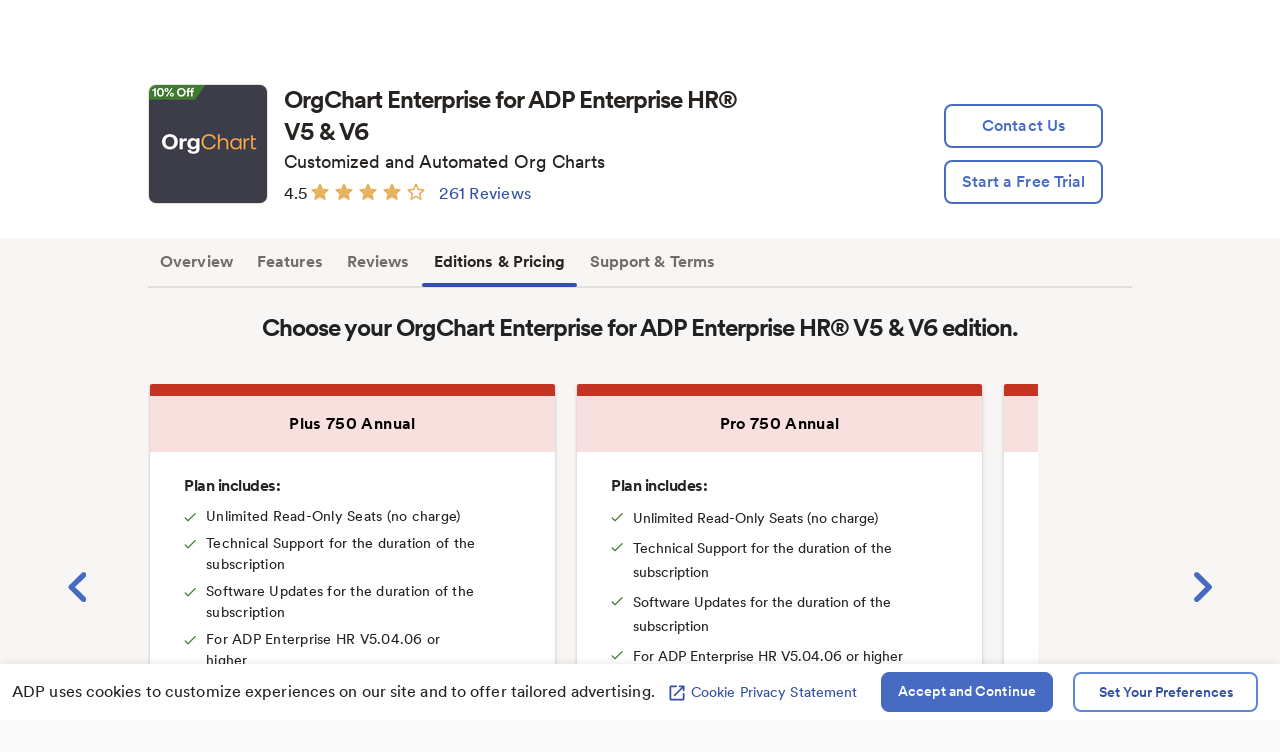

--- FILE ---
content_type: text/html; charset=utf-8
request_url: https://marketplace.adp.com/cro/
body_size: 730
content:
<html>
    <head>
        <script>(function(w,d,s,l,i){w[l]=w[l]||[];w[l].push({'gtm.start':
        new Date().getTime(),event:'gtm.js'});var f=d.getElementsByTagName(s)[0],
        j=d.createElement(s),dl=l!='dataLayer'?'&l='+l:'';j.async=true;j.src=
        'https://www.googletagmanager.com/gtm.js?id='+i+dl;f.parentNode.insertBefore(j,f);
        })(window,document,'script','dataLayer','GTM-TQDG96X');</script>
        <script src="https://cdn.optimizely.com/js/3514850423.js"></script>
    </head>
    <body>
        <noscript><iframe src="https://www.googletagmanager.com/ns.html?id=GTM-TQDG96X"
            height="0" width="0" style="display:none;visibility:hidden"></iframe></noscript>
    </body>
</html>


--- FILE ---
content_type: text/css
request_url: https://d3bql97l1ytoxn.cloudfront.net/8b12c2a6-48a5-4b0d-a721-88ba4d130f11/132a2897-7b83-4436-a540-ed20ddf0c2ba.css
body_size: 72641
content:
.is-hidden{display:none !important;visibility:hidden}.is-invisible{visibility:hidden}.is-visually_hidden{position:absolute;overflow:hidden;clip:rect(0 0 0 0);margin:-1px;padding:0;width:1px;height:1px;border:0}.focusable.is-visually_hidden:active,.toolbar .toolbar--item:not(.toggle_buttons) .focusable.is-visually_hidden.button__small:active,.toolbar .toolbar--item:not(.toggle_buttons) .focusable.is-visually_hidden.button__small.is-active,.focusable.is-visually_hidden:focus{position:static;overflow:visible;clip:auto;margin:0;width:auto;height:auto}@font-face{font-weight:400;font-style:normal;font-family:AppDirectIcons;src:url("[data-uri]") format("truetype")}.icon__arrow_right:before{font-style:normal;font-family:AppDirectIcons;content:""}.button__arrow_right:after{font-style:normal;font-family:AppDirectIcons;content:"";vertical-align:top;margin-left:4px}.icon__arrow_left:before{font-style:normal;font-family:AppDirectIcons;content:""}.button__arrow_left:before{font-style:normal;font-family:AppDirectIcons;content:"";vertical-align:top;margin-right:4px}.icon__screenshot:before{font-family:AppDirectIcons;content:""}.icon__file:before{font-family:AppDirectIcons;content:""}.icon__angle_left:before{font-style:normal;font-size:1.14em;font-family:AppDirectIcons;content:""}.icon__angle_right:before{font-style:normal;font-family:AppDirectIcons;content:""}.icon__user:before{font-style:normal;font-family:AppDirectIcons;content:""}.icon__product:before{font-style:normal;font-family:AppDirectIcons;content:""}.icon__search:before{font-style:normal;font-family:AppDirectIcons;content:""}.close:before{font-style:normal;font-family:AppDirectIcons;font-weight:400;-webkit-font-smoothing:antialiased;content:""}.icon__list:before{font-style:normal;font-family:AppDirectIcons;font-size:1.14em;font-weight:400;-webkit-font-smoothing:antialiased;content:""}.icon__grid:before{font-style:normal;font-family:AppDirectIcons;font-weight:400;font-size:1.14em;-webkit-font-smoothing:antialiased;content:""}.dropdown:before,.adb-icon__dropdown:before{font-style:normal;font-family:AppDirectIcons;font-weight:400;-webkit-font-smoothing:antialiased;content:""}.icon__check:before{font-style:normal;font-family:AppDirectIcons;font-weight:400;-webkit-font-smoothing:antialiased;content:""}.icon__plus:before{font-style:normal;font-family:AppDirectIcons;font-weight:400;-webkit-font-smoothing:antialiased;content:""}.icon__trash:before{font-style:normal;font-family:AppDirectIcons;font-weight:400;-webkit-font-smoothing:antialiased;content:""}h1,h2,h3,h4,h5,h6,.title__xxlarge{margin:0;margin-bottom:.375em;-webkit-font-smoothing:antialiased;font-family:"TaubSans-Medium";letter-spacing:normal}h1+*,h2+*,h3+*,h4+*,h5+*,h6+*{margin-top:0}.title__xxlarge,h1{font-family:"TaubSans-Medium";font-size:30px;font-weight:500;line-height:1.17;letter-spacing:normal;color:#222}.title__xlarge,h2{font-family:"TaubSans-Medium";font-size:27px;font-weight:500;line-height:1.26;letter-spacing:normal;color:#222}.title__large,h3{font-family:"TaubSans-Medium";font-size:20px;font-weight:500;line-height:1.3;letter-spacing:normal;color:#222}.title__medium,h4{font-family:"Circular";font-size:14px;font-weight:bold;line-height:1.43;letter-spacing:normal;color:#222}h5{font-family:"TaubSans-Bold";font-size:14px;font-weight:bold;font-style:normal;font-stretch:normal;line-height:1.5;letter-spacing:.34px;color:#999}.title__small{font-size:14px;font-weight:500}.title__xxxxxlarge{font-family:"TaubSans-Medium";font-size:46px;font-weight:500;font-style:normal;font-stretch:normal;line-height:1.13;letter-spacing:normal;color:#222}img{vertical-align:middle;border:0}[data-truncate=line]{overflow:hidden;text-overflow:ellipsis;white-space:nowrap;display:block}.link,a{color:#476bc3;text-decoration:none;cursor:pointer}.link:hover,.toolbar .toolbar--item:not(.toggle_buttons) .link.button__small:hover,.toolbar .toolbar--item:not(.toggle_buttons) .link.button__small:focus,a:hover,.toolbar .toolbar--item:not(.toggle_buttons) a.button__small:hover,.toolbar .toolbar--item:not(.toggle_buttons) a.button__small:focus{color:#365cbd;text-decoration:underline}.link:active,.toolbar .toolbar--item:not(.toggle_buttons) .link.button__small:active,.toolbar .toolbar--item:not(.toggle_buttons) .link.button__small.is-active,a:active,.toolbar .toolbar--item:not(.toggle_buttons) a.button__small:active,.toolbar .toolbar--item:not(.toggle_buttons) a.button__small.is-active{color:#2c3688}p:first-child{margin-top:0}p{margin:1em 0}div{box-sizing:border-box}figure{margin:0 0 5px 0;text-align:center;padding:0}figure img{max-width:100%}dt{margin:0;padding:0;border:0;font-size:14px;line-height:1.6em;margin-top:10px;color:#646464}dt:first-child{margin-top:0}dd{margin:0}fieldset{margin:0;padding:0;border:0;border:none}legend{border:0;padding:0}ul{margin:0;padding:0}button,menu,nav{margin:0;padding:0;border:0}body{margin:0}.disable-scroll{overflow:hidden}ul,li{list-style:none;margin-bottom:0}[role=button],body,html,input,select,textarea{font-family:"TaubSans-Regular";font-size:14px;font-weight:normal;font-style:normal;font-stretch:normal;line-height:1.47;letter-spacing:.1px;color:#222}.small-size-content{font-size:12px}/*!
 * Bootstrap Grid v4.0.0 (https://getbootstrap.com)
 * Copyright 2011-2018 The Bootstrap Authors
 * Copyright 2011-2018 Twitter, Inc.
 * Licensed under MIT (https://github.com/twbs/bootstrap/blob/master/LICENSE)
 */@-ms-viewport{width:device-width}html{box-sizing:border-box;-ms-overflow-style:scrollbar}*,*::before,*::after{box-sizing:inherit}.row--spaced{margin-top:24px;margin-bottom:24px}.container{width:100%;padding-right:0;padding-left:0;margin-right:auto;margin-left:auto;max-width:384px}@media(min-width: 1px){.container{max-width:552px}}@media(min-width: 641px){.container{max-width:696px}}@media(min-width: 800px){.container{max-width:840px}}@media(min-width: 960px){.container{max-width:984px}}@media(min-width: 1120px){.container{max-width:1128px}}@media(min-width: 1281px){.container{max-width:1280px}}.container-fluid{width:100%;padding-right:0;padding-left:0;margin-right:auto;margin-left:auto}.row{display:flex;flex-wrap:wrap;margin-right:-12px;margin-left:-12px}.no-gutters{margin-right:0;margin-left:0}.no-gutters>.col,.no-gutters>[class*=col-]{padding-right:0;padding-left:0}.col-xl,.col-xl-auto,.col-xl-16,.col-xl-15,.col-xl-14,.col-xl-13,.col-xl-12,.col-xl-11,.col-xl-10,.col-xl-9,.col-xl-8,.col-xl-7,.col-xl-6,.col-xl-5,.col-xl-4,.col-xl-3,.col-xl-2,.col-xl-1,.col-lg,.col-lg-auto,.col-lg-14,.col-lg-13,.col-lg-12,.col-lg-11,.col-lg-10,.col-lg-9,.col-lg-8,.col-lg-7,.col-lg-6,.col-lg-5,.col-lg-4,.col-lg-3,.col-lg-2,.col-lg-1,.col-md,.col-md-auto,.col-md-12,.col-md-11,.col-md-10,.col-md-9,.col-md-8,.col-md-7,.col-md-6,.col-md-5,.col-md-4,.col-md-3,.col-md-2,.col-md-1,.col-sm,.col-sm-auto,.col-sm-10,.col-sm-9,.col-sm-8,.col-sm-7,.col-sm-6,.col-sm-5,.col-sm-4,.col-sm-3,.col-sm-2,.col-sm-1,.col-xs,.col-xs-auto,.col-xs-8,.col-xs-7,.col-xs-6,.col-xs-5,.col-xs-4,.col-xs-3,.col-xs-2,.col-xs-1,.col-xm,.col-xm-auto,.col-xm-6,.col-xm-5,.col-xm-4,.col-xm-3,.col-xm-2,.col-xm-1,.col,.col-auto,.col-16,.col-15,.col-14,.col-13,.col-12,.col-11,.col-10,.col-9,.col-8,.col-7,.col-6,.col-5,.col-4,.col-3,.col-2,.col-1{position:relative;width:100%;min-height:1px;padding-right:12px;padding-left:12px}.col-1{flex:0 0 6.25%;max-width:6.25%}.col-2{flex:0 0 12.5%;max-width:12.5%}.col-3{flex:0 0 18.75%;max-width:18.75%}.col-4{flex:0 0 25%;max-width:25%}.col-5{flex:0 0 31.25%;max-width:31.25%}.col-6{flex:0 0 37.5%;max-width:37.5%}.col-7{flex:0 0 43.75%;max-width:43.75%}.col-8{flex:0 0 50%;max-width:50%}.col-9{flex:0 0 56.25%;max-width:56.25%}.col-10{flex:0 0 62.5%;max-width:62.5%}.col-11{flex:0 0 68.75%;max-width:68.75%}.col-12{flex:0 0 75%;max-width:75%}.col-13{flex:0 0 81.25%;max-width:81.25%}.col-14{flex:0 0 87.5%;max-width:87.5%}.col-15{flex:0 0 93.75%;max-width:93.75%}.col-16{flex:0 0 100%;max-width:100%}.col-fix-inv-1{flex:0 0 93.75%;max-width:93.75%}.col-fix-1{flex:0 0 6.25%;max-width:6.25%}.col-fix-inv-2{flex:0 0 87.5%;max-width:87.5%}.col-fix-2{flex:0 0 12.5%;max-width:12.5%}.col-fix-inv-3{flex:0 0 81.25%;max-width:81.25%}.col-fix-3{flex:0 0 18.75%;max-width:18.75%}.col-fix-inv-4{flex:0 0 75%;max-width:75%}.col-fix-4{flex:0 0 25%;max-width:25%}.col-fix-inv-5{flex:0 0 68.75%;max-width:68.75%}.col-fix-5{flex:0 0 31.25%;max-width:31.25%}.col-fix-inv-6{flex:0 0 62.5%;max-width:62.5%}.col-fix-6{flex:0 0 37.5%;max-width:37.5%}.col-fix-inv-7{flex:0 0 56.25%;max-width:56.25%}.col-fix-7{flex:0 0 43.75%;max-width:43.75%}.col-fix-inv-8{flex:0 0 50%;max-width:50%}.col-fix-8{flex:0 0 50%;max-width:50%}.col-fix-inv-9{flex:0 0 43.75%;max-width:43.75%}.col-fix-9{flex:0 0 56.25%;max-width:56.25%}.col-fix-inv-10{flex:0 0 37.5%;max-width:37.5%}.col-fix-10{flex:0 0 62.5%;max-width:62.5%}.col-fix-inv-11{flex:0 0 31.25%;max-width:31.25%}.col-fix-11{flex:0 0 68.75%;max-width:68.75%}.col-fix-inv-12{flex:0 0 25%;max-width:25%}.col-fix-12{flex:0 0 75%;max-width:75%}.col-fix-inv-13{flex:0 0 18.75%;max-width:18.75%}.col-fix-13{flex:0 0 81.25%;max-width:81.25%}.col-fix-inv-14{flex:0 0 12.5%;max-width:12.5%}.col-fix-14{flex:0 0 87.5%;max-width:87.5%}.col-fix-inv-15{flex:0 0 6.25%;max-width:6.25%}.col-fix-15{flex:0 0 93.75%;max-width:93.75%}.col-fix-inv-16{flex:0 0 0%;max-width:0%}.col-fix-16{flex:0 0 100%;max-width:100%}.col{flex-basis:0;flex-grow:1;max-width:100%}.col-auto{flex:0 0 auto;width:auto;max-width:none}.col-1{flex:0 0 6.25%;max-width:6.25%}.col-2{flex:0 0 12.5%;max-width:12.5%}.col-3{flex:0 0 18.75%;max-width:18.75%}.col-4{flex:0 0 25%;max-width:25%}.col-5{flex:0 0 31.25%;max-width:31.25%}.col-6{flex:0 0 37.5%;max-width:37.5%}.col-7{flex:0 0 43.75%;max-width:43.75%}.col-8{flex:0 0 50%;max-width:50%}.col-9{flex:0 0 56.25%;max-width:56.25%}.col-10{flex:0 0 62.5%;max-width:62.5%}.col-11{flex:0 0 68.75%;max-width:68.75%}.col-12{flex:0 0 75%;max-width:75%}.col-13{flex:0 0 81.25%;max-width:81.25%}.col-14{flex:0 0 87.5%;max-width:87.5%}.col-15{flex:0 0 93.75%;max-width:93.75%}.col-16{flex:0 0 100%;max-width:100%}.order-first{order:-1}.order-last{order:17}.order-0{order:0}.order-1{order:1}.order-2{order:2}.order-3{order:3}.order-4{order:4}.order-5{order:5}.order-6{order:6}.order-7{order:7}.order-8{order:8}.order-9{order:9}.order-10{order:10}.order-11{order:11}.order-12{order:12}.order-13{order:13}.order-14{order:14}.order-15{order:15}.order-16{order:16}.offset-1{margin-left:6.25%}.offset-2{margin-left:12.5%}.offset-3{margin-left:18.75%}.offset-4{margin-left:25%}.offset-5{margin-left:31.25%}.offset-6{margin-left:37.5%}.offset-7{margin-left:43.75%}.offset-8{margin-left:50%}.offset-9{margin-left:56.25%}.offset-10{margin-left:62.5%}.offset-11{margin-left:68.75%}.offset-12{margin-left:75%}.offset-13{margin-left:81.25%}.offset-14{margin-left:87.5%}.offset-15{margin-left:93.75%}@media(min-width: 1px){.col-fix-inv-1{flex:0 0 83.3333333333%;max-width:83.3333333333%}.col-fix-1{flex:0 0 16.6666666667%;max-width:16.6666666667%}.col-fix-inv-2{flex:0 0 66.6666666667%;max-width:66.6666666667%}.col-fix-2{flex:0 0 33.3333333333%;max-width:33.3333333333%}.col-fix-inv-3{flex:0 0 50%;max-width:50%}.col-fix-3{flex:0 0 50%;max-width:50%}.col-fix-inv-4{flex:0 0 33.3333333333%;max-width:33.3333333333%}.col-fix-4{flex:0 0 66.6666666667%;max-width:66.6666666667%}.col-fix-inv-5{flex:0 0 16.6666666667%;max-width:16.6666666667%}.col-fix-5{flex:0 0 83.3333333333%;max-width:83.3333333333%}.col-fix-inv-6{flex:0 0 0%;max-width:0%}.col-fix-6{flex:0 0 100%;max-width:100%}.col-fix-inv-xm-1{flex:0 0 83.3333333333%;max-width:83.3333333333%}.col-fix-xm-1{flex:0 0 16.6666666667%;max-width:16.6666666667%}.col-fix-inv-xm-2{flex:0 0 66.6666666667%;max-width:66.6666666667%}.col-fix-xm-2{flex:0 0 33.3333333333%;max-width:33.3333333333%}.col-fix-inv-xm-3{flex:0 0 50%;max-width:50%}.col-fix-xm-3{flex:0 0 50%;max-width:50%}.col-fix-inv-xm-4{flex:0 0 33.3333333333%;max-width:33.3333333333%}.col-fix-xm-4{flex:0 0 66.6666666667%;max-width:66.6666666667%}.col-fix-inv-xm-5{flex:0 0 16.6666666667%;max-width:16.6666666667%}.col-fix-xm-5{flex:0 0 83.3333333333%;max-width:83.3333333333%}.col-fix-inv-xm-6{flex:0 0 0%;max-width:0%}.col-fix-xm-6{flex:0 0 100%;max-width:100%}}@media(min-width: 1px){.col-xm{flex-basis:0;flex-grow:1;max-width:100%}.col-xm-auto{flex:0 0 auto;width:auto;max-width:none}.col-xm-1{flex:0 0 16.6666666667%;max-width:16.6666666667%}.col-xm-2{flex:0 0 33.3333333333%;max-width:33.3333333333%}.col-xm-3{flex:0 0 50%;max-width:50%}.col-xm-4{flex:0 0 66.6666666667%;max-width:66.6666666667%}.col-xm-5{flex:0 0 83.3333333333%;max-width:83.3333333333%}.col-xm-6{flex:0 0 100%;max-width:100%}.order-xm-first{order:-1}.order-xm-last{order:7}.order-xm-0{order:0}.order-xm-1{order:1}.order-xm-2{order:2}.order-xm-3{order:3}.order-xm-4{order:4}.order-xm-5{order:5}.order-xm-6{order:6}.offset-xm-0{margin-left:0}.offset-xm-1{margin-left:16.6666666667%}.offset-xm-2{margin-left:33.3333333333%}.offset-xm-3{margin-left:50%}.offset-xm-4{margin-left:66.6666666667%}.offset-xm-5{margin-left:83.3333333333%}}@media(min-width: 641px){.col-fix-inv-1{flex:0 0 87.5%;max-width:87.5%}.col-fix-1{flex:0 0 12.5%;max-width:12.5%}.col-fix-inv-2{flex:0 0 75%;max-width:75%}.col-fix-2{flex:0 0 25%;max-width:25%}.col-fix-inv-3{flex:0 0 62.5%;max-width:62.5%}.col-fix-3{flex:0 0 37.5%;max-width:37.5%}.col-fix-inv-4{flex:0 0 50%;max-width:50%}.col-fix-4{flex:0 0 50%;max-width:50%}.col-fix-inv-5{flex:0 0 37.5%;max-width:37.5%}.col-fix-5{flex:0 0 62.5%;max-width:62.5%}.col-fix-inv-6{flex:0 0 25%;max-width:25%}.col-fix-6{flex:0 0 75%;max-width:75%}.col-fix-inv-7{flex:0 0 12.5%;max-width:12.5%}.col-fix-7{flex:0 0 87.5%;max-width:87.5%}.col-fix-inv-8{flex:0 0 0%;max-width:0%}.col-fix-8{flex:0 0 100%;max-width:100%}.col-fix-inv-xm-1{flex:0 0 87.5%;max-width:87.5%}.col-fix-xm-1{flex:0 0 12.5%;max-width:12.5%}.col-fix-inv-xm-2{flex:0 0 75%;max-width:75%}.col-fix-xm-2{flex:0 0 25%;max-width:25%}.col-fix-inv-xm-3{flex:0 0 62.5%;max-width:62.5%}.col-fix-xm-3{flex:0 0 37.5%;max-width:37.5%}.col-fix-inv-xm-4{flex:0 0 50%;max-width:50%}.col-fix-xm-4{flex:0 0 50%;max-width:50%}.col-fix-inv-xm-5{flex:0 0 37.5%;max-width:37.5%}.col-fix-xm-5{flex:0 0 62.5%;max-width:62.5%}.col-fix-inv-xm-6{flex:0 0 25%;max-width:25%}.col-fix-xm-6{flex:0 0 75%;max-width:75%}.col-fix-inv-xm-7{flex:0 0 12.5%;max-width:12.5%}.col-fix-xm-7{flex:0 0 87.5%;max-width:87.5%}.col-fix-inv-xm-8{flex:0 0 0%;max-width:0%}.col-fix-xm-8{flex:0 0 100%;max-width:100%}.col-fix-inv-xs-1{flex:0 0 87.5%;max-width:87.5%}.col-fix-xs-1{flex:0 0 12.5%;max-width:12.5%}.col-fix-inv-xs-2{flex:0 0 75%;max-width:75%}.col-fix-xs-2{flex:0 0 25%;max-width:25%}.col-fix-inv-xs-3{flex:0 0 62.5%;max-width:62.5%}.col-fix-xs-3{flex:0 0 37.5%;max-width:37.5%}.col-fix-inv-xs-4{flex:0 0 50%;max-width:50%}.col-fix-xs-4{flex:0 0 50%;max-width:50%}.col-fix-inv-xs-5{flex:0 0 37.5%;max-width:37.5%}.col-fix-xs-5{flex:0 0 62.5%;max-width:62.5%}.col-fix-inv-xs-6{flex:0 0 25%;max-width:25%}.col-fix-xs-6{flex:0 0 75%;max-width:75%}.col-fix-inv-xs-7{flex:0 0 12.5%;max-width:12.5%}.col-fix-xs-7{flex:0 0 87.5%;max-width:87.5%}.col-fix-inv-xs-8{flex:0 0 0%;max-width:0%}.col-fix-xs-8{flex:0 0 100%;max-width:100%}}@media(min-width: 641px){.col-xs{flex-basis:0;flex-grow:1;max-width:100%}.col-xs-auto{flex:0 0 auto;width:auto;max-width:none}.col-xs-1{flex:0 0 12.5%;max-width:12.5%}.col-xs-2{flex:0 0 25%;max-width:25%}.col-xs-3{flex:0 0 37.5%;max-width:37.5%}.col-xs-4{flex:0 0 50%;max-width:50%}.col-xs-5{flex:0 0 62.5%;max-width:62.5%}.col-xs-6{flex:0 0 75%;max-width:75%}.col-xs-7{flex:0 0 87.5%;max-width:87.5%}.col-xs-8{flex:0 0 100%;max-width:100%}.order-xs-first{order:-1}.order-xs-last{order:9}.order-xs-0{order:0}.order-xs-1{order:1}.order-xs-2{order:2}.order-xs-3{order:3}.order-xs-4{order:4}.order-xs-5{order:5}.order-xs-6{order:6}.order-xs-7{order:7}.order-xs-8{order:8}.offset-xs-0{margin-left:0}.offset-xs-1{margin-left:12.5%}.offset-xs-2{margin-left:25%}.offset-xs-3{margin-left:37.5%}.offset-xs-4{margin-left:50%}.offset-xs-5{margin-left:62.5%}.offset-xs-6{margin-left:75%}.offset-xs-7{margin-left:87.5%}}@media(min-width: 800px){.col-fix-inv-1{flex:0 0 90%;max-width:90%}.col-fix-1{flex:0 0 10%;max-width:10%}.col-fix-inv-2{flex:0 0 80%;max-width:80%}.col-fix-2{flex:0 0 20%;max-width:20%}.col-fix-inv-3{flex:0 0 70%;max-width:70%}.col-fix-3{flex:0 0 30%;max-width:30%}.col-fix-inv-4{flex:0 0 60%;max-width:60%}.col-fix-4{flex:0 0 40%;max-width:40%}.col-fix-inv-5{flex:0 0 50%;max-width:50%}.col-fix-5{flex:0 0 50%;max-width:50%}.col-fix-inv-6{flex:0 0 40%;max-width:40%}.col-fix-6{flex:0 0 60%;max-width:60%}.col-fix-inv-7{flex:0 0 30%;max-width:30%}.col-fix-7{flex:0 0 70%;max-width:70%}.col-fix-inv-8{flex:0 0 20%;max-width:20%}.col-fix-8{flex:0 0 80%;max-width:80%}.col-fix-inv-9{flex:0 0 10%;max-width:10%}.col-fix-9{flex:0 0 90%;max-width:90%}.col-fix-inv-10{flex:0 0 0%;max-width:0%}.col-fix-10{flex:0 0 100%;max-width:100%}.col-fix-inv-xm-1{flex:0 0 90%;max-width:90%}.col-fix-xm-1{flex:0 0 10%;max-width:10%}.col-fix-inv-xm-2{flex:0 0 80%;max-width:80%}.col-fix-xm-2{flex:0 0 20%;max-width:20%}.col-fix-inv-xm-3{flex:0 0 70%;max-width:70%}.col-fix-xm-3{flex:0 0 30%;max-width:30%}.col-fix-inv-xm-4{flex:0 0 60%;max-width:60%}.col-fix-xm-4{flex:0 0 40%;max-width:40%}.col-fix-inv-xm-5{flex:0 0 50%;max-width:50%}.col-fix-xm-5{flex:0 0 50%;max-width:50%}.col-fix-inv-xm-6{flex:0 0 40%;max-width:40%}.col-fix-xm-6{flex:0 0 60%;max-width:60%}.col-fix-inv-xm-7{flex:0 0 30%;max-width:30%}.col-fix-xm-7{flex:0 0 70%;max-width:70%}.col-fix-inv-xm-8{flex:0 0 20%;max-width:20%}.col-fix-xm-8{flex:0 0 80%;max-width:80%}.col-fix-inv-xm-9{flex:0 0 10%;max-width:10%}.col-fix-xm-9{flex:0 0 90%;max-width:90%}.col-fix-inv-xm-10{flex:0 0 0%;max-width:0%}.col-fix-xm-10{flex:0 0 100%;max-width:100%}.col-fix-inv-xs-1{flex:0 0 90%;max-width:90%}.col-fix-xs-1{flex:0 0 10%;max-width:10%}.col-fix-inv-xs-2{flex:0 0 80%;max-width:80%}.col-fix-xs-2{flex:0 0 20%;max-width:20%}.col-fix-inv-xs-3{flex:0 0 70%;max-width:70%}.col-fix-xs-3{flex:0 0 30%;max-width:30%}.col-fix-inv-xs-4{flex:0 0 60%;max-width:60%}.col-fix-xs-4{flex:0 0 40%;max-width:40%}.col-fix-inv-xs-5{flex:0 0 50%;max-width:50%}.col-fix-xs-5{flex:0 0 50%;max-width:50%}.col-fix-inv-xs-6{flex:0 0 40%;max-width:40%}.col-fix-xs-6{flex:0 0 60%;max-width:60%}.col-fix-inv-xs-7{flex:0 0 30%;max-width:30%}.col-fix-xs-7{flex:0 0 70%;max-width:70%}.col-fix-inv-xs-8{flex:0 0 20%;max-width:20%}.col-fix-xs-8{flex:0 0 80%;max-width:80%}.col-fix-inv-xs-9{flex:0 0 10%;max-width:10%}.col-fix-xs-9{flex:0 0 90%;max-width:90%}.col-fix-inv-xs-10{flex:0 0 0%;max-width:0%}.col-fix-xs-10{flex:0 0 100%;max-width:100%}.col-fix-inv-sm-1{flex:0 0 90%;max-width:90%}.col-fix-sm-1{flex:0 0 10%;max-width:10%}.col-fix-inv-sm-2{flex:0 0 80%;max-width:80%}.col-fix-sm-2{flex:0 0 20%;max-width:20%}.col-fix-inv-sm-3{flex:0 0 70%;max-width:70%}.col-fix-sm-3{flex:0 0 30%;max-width:30%}.col-fix-inv-sm-4{flex:0 0 60%;max-width:60%}.col-fix-sm-4{flex:0 0 40%;max-width:40%}.col-fix-inv-sm-5{flex:0 0 50%;max-width:50%}.col-fix-sm-5{flex:0 0 50%;max-width:50%}.col-fix-inv-sm-6{flex:0 0 40%;max-width:40%}.col-fix-sm-6{flex:0 0 60%;max-width:60%}.col-fix-inv-sm-7{flex:0 0 30%;max-width:30%}.col-fix-sm-7{flex:0 0 70%;max-width:70%}.col-fix-inv-sm-8{flex:0 0 20%;max-width:20%}.col-fix-sm-8{flex:0 0 80%;max-width:80%}.col-fix-inv-sm-9{flex:0 0 10%;max-width:10%}.col-fix-sm-9{flex:0 0 90%;max-width:90%}.col-fix-inv-sm-10{flex:0 0 0%;max-width:0%}.col-fix-sm-10{flex:0 0 100%;max-width:100%}}@media(min-width: 800px){.col-sm{flex-basis:0;flex-grow:1;max-width:100%}.col-sm-auto{flex:0 0 auto;width:auto;max-width:none}.col-sm-1{flex:0 0 10%;max-width:10%}.col-sm-2{flex:0 0 20%;max-width:20%}.col-sm-3{flex:0 0 30%;max-width:30%}.col-sm-4{flex:0 0 40%;max-width:40%}.col-sm-5{flex:0 0 50%;max-width:50%}.col-sm-6{flex:0 0 60%;max-width:60%}.col-sm-7{flex:0 0 70%;max-width:70%}.col-sm-8{flex:0 0 80%;max-width:80%}.col-sm-9{flex:0 0 90%;max-width:90%}.col-sm-10{flex:0 0 100%;max-width:100%}.order-sm-first{order:-1}.order-sm-last{order:11}.order-sm-0{order:0}.order-sm-1{order:1}.order-sm-2{order:2}.order-sm-3{order:3}.order-sm-4{order:4}.order-sm-5{order:5}.order-sm-6{order:6}.order-sm-7{order:7}.order-sm-8{order:8}.order-sm-9{order:9}.order-sm-10{order:10}.offset-sm-0{margin-left:0}.offset-sm-1{margin-left:10%}.offset-sm-2{margin-left:20%}.offset-sm-3{margin-left:30%}.offset-sm-4{margin-left:40%}.offset-sm-5{margin-left:50%}.offset-sm-6{margin-left:60%}.offset-sm-7{margin-left:70%}.offset-sm-8{margin-left:80%}.offset-sm-9{margin-left:90%}}@media(min-width: 960px){.col-fix-inv-1{flex:0 0 91.6666666667%;max-width:91.6666666667%}.col-fix-1{flex:0 0 8.3333333333%;max-width:8.3333333333%}.col-fix-inv-2{flex:0 0 83.3333333333%;max-width:83.3333333333%}.col-fix-2{flex:0 0 16.6666666667%;max-width:16.6666666667%}.col-fix-inv-3{flex:0 0 75%;max-width:75%}.col-fix-3{flex:0 0 25%;max-width:25%}.col-fix-inv-4{flex:0 0 66.6666666667%;max-width:66.6666666667%}.col-fix-4{flex:0 0 33.3333333333%;max-width:33.3333333333%}.col-fix-inv-5{flex:0 0 58.3333333333%;max-width:58.3333333333%}.col-fix-5{flex:0 0 41.6666666667%;max-width:41.6666666667%}.col-fix-inv-6{flex:0 0 50%;max-width:50%}.col-fix-6{flex:0 0 50%;max-width:50%}.col-fix-inv-7{flex:0 0 41.6666666667%;max-width:41.6666666667%}.col-fix-7{flex:0 0 58.3333333333%;max-width:58.3333333333%}.col-fix-inv-8{flex:0 0 33.3333333333%;max-width:33.3333333333%}.col-fix-8{flex:0 0 66.6666666667%;max-width:66.6666666667%}.col-fix-inv-9{flex:0 0 25%;max-width:25%}.col-fix-9{flex:0 0 75%;max-width:75%}.col-fix-inv-10{flex:0 0 16.6666666667%;max-width:16.6666666667%}.col-fix-10{flex:0 0 83.3333333333%;max-width:83.3333333333%}.col-fix-inv-11{flex:0 0 8.3333333333%;max-width:8.3333333333%}.col-fix-11{flex:0 0 91.6666666667%;max-width:91.6666666667%}.col-fix-inv-12{flex:0 0 0%;max-width:0%}.col-fix-12{flex:0 0 100%;max-width:100%}.col-fix-inv-xm-1{flex:0 0 91.6666666667%;max-width:91.6666666667%}.col-fix-xm-1{flex:0 0 8.3333333333%;max-width:8.3333333333%}.col-fix-inv-xm-2{flex:0 0 83.3333333333%;max-width:83.3333333333%}.col-fix-xm-2{flex:0 0 16.6666666667%;max-width:16.6666666667%}.col-fix-inv-xm-3{flex:0 0 75%;max-width:75%}.col-fix-xm-3{flex:0 0 25%;max-width:25%}.col-fix-inv-xm-4{flex:0 0 66.6666666667%;max-width:66.6666666667%}.col-fix-xm-4{flex:0 0 33.3333333333%;max-width:33.3333333333%}.col-fix-inv-xm-5{flex:0 0 58.3333333333%;max-width:58.3333333333%}.col-fix-xm-5{flex:0 0 41.6666666667%;max-width:41.6666666667%}.col-fix-inv-xm-6{flex:0 0 50%;max-width:50%}.col-fix-xm-6{flex:0 0 50%;max-width:50%}.col-fix-inv-xm-7{flex:0 0 41.6666666667%;max-width:41.6666666667%}.col-fix-xm-7{flex:0 0 58.3333333333%;max-width:58.3333333333%}.col-fix-inv-xm-8{flex:0 0 33.3333333333%;max-width:33.3333333333%}.col-fix-xm-8{flex:0 0 66.6666666667%;max-width:66.6666666667%}.col-fix-inv-xm-9{flex:0 0 25%;max-width:25%}.col-fix-xm-9{flex:0 0 75%;max-width:75%}.col-fix-inv-xm-10{flex:0 0 16.6666666667%;max-width:16.6666666667%}.col-fix-xm-10{flex:0 0 83.3333333333%;max-width:83.3333333333%}.col-fix-inv-xm-11{flex:0 0 8.3333333333%;max-width:8.3333333333%}.col-fix-xm-11{flex:0 0 91.6666666667%;max-width:91.6666666667%}.col-fix-inv-xm-12{flex:0 0 0%;max-width:0%}.col-fix-xm-12{flex:0 0 100%;max-width:100%}.col-fix-inv-xs-1{flex:0 0 91.6666666667%;max-width:91.6666666667%}.col-fix-xs-1{flex:0 0 8.3333333333%;max-width:8.3333333333%}.col-fix-inv-xs-2{flex:0 0 83.3333333333%;max-width:83.3333333333%}.col-fix-xs-2{flex:0 0 16.6666666667%;max-width:16.6666666667%}.col-fix-inv-xs-3{flex:0 0 75%;max-width:75%}.col-fix-xs-3{flex:0 0 25%;max-width:25%}.col-fix-inv-xs-4{flex:0 0 66.6666666667%;max-width:66.6666666667%}.col-fix-xs-4{flex:0 0 33.3333333333%;max-width:33.3333333333%}.col-fix-inv-xs-5{flex:0 0 58.3333333333%;max-width:58.3333333333%}.col-fix-xs-5{flex:0 0 41.6666666667%;max-width:41.6666666667%}.col-fix-inv-xs-6{flex:0 0 50%;max-width:50%}.col-fix-xs-6{flex:0 0 50%;max-width:50%}.col-fix-inv-xs-7{flex:0 0 41.6666666667%;max-width:41.6666666667%}.col-fix-xs-7{flex:0 0 58.3333333333%;max-width:58.3333333333%}.col-fix-inv-xs-8{flex:0 0 33.3333333333%;max-width:33.3333333333%}.col-fix-xs-8{flex:0 0 66.6666666667%;max-width:66.6666666667%}.col-fix-inv-xs-9{flex:0 0 25%;max-width:25%}.col-fix-xs-9{flex:0 0 75%;max-width:75%}.col-fix-inv-xs-10{flex:0 0 16.6666666667%;max-width:16.6666666667%}.col-fix-xs-10{flex:0 0 83.3333333333%;max-width:83.3333333333%}.col-fix-inv-xs-11{flex:0 0 8.3333333333%;max-width:8.3333333333%}.col-fix-xs-11{flex:0 0 91.6666666667%;max-width:91.6666666667%}.col-fix-inv-xs-12{flex:0 0 0%;max-width:0%}.col-fix-xs-12{flex:0 0 100%;max-width:100%}.col-fix-inv-sm-1{flex:0 0 91.6666666667%;max-width:91.6666666667%}.col-fix-sm-1{flex:0 0 8.3333333333%;max-width:8.3333333333%}.col-fix-inv-sm-2{flex:0 0 83.3333333333%;max-width:83.3333333333%}.col-fix-sm-2{flex:0 0 16.6666666667%;max-width:16.6666666667%}.col-fix-inv-sm-3{flex:0 0 75%;max-width:75%}.col-fix-sm-3{flex:0 0 25%;max-width:25%}.col-fix-inv-sm-4{flex:0 0 66.6666666667%;max-width:66.6666666667%}.col-fix-sm-4{flex:0 0 33.3333333333%;max-width:33.3333333333%}.col-fix-inv-sm-5{flex:0 0 58.3333333333%;max-width:58.3333333333%}.col-fix-sm-5{flex:0 0 41.6666666667%;max-width:41.6666666667%}.col-fix-inv-sm-6{flex:0 0 50%;max-width:50%}.col-fix-sm-6{flex:0 0 50%;max-width:50%}.col-fix-inv-sm-7{flex:0 0 41.6666666667%;max-width:41.6666666667%}.col-fix-sm-7{flex:0 0 58.3333333333%;max-width:58.3333333333%}.col-fix-inv-sm-8{flex:0 0 33.3333333333%;max-width:33.3333333333%}.col-fix-sm-8{flex:0 0 66.6666666667%;max-width:66.6666666667%}.col-fix-inv-sm-9{flex:0 0 25%;max-width:25%}.col-fix-sm-9{flex:0 0 75%;max-width:75%}.col-fix-inv-sm-10{flex:0 0 16.6666666667%;max-width:16.6666666667%}.col-fix-sm-10{flex:0 0 83.3333333333%;max-width:83.3333333333%}.col-fix-inv-sm-11{flex:0 0 8.3333333333%;max-width:8.3333333333%}.col-fix-sm-11{flex:0 0 91.6666666667%;max-width:91.6666666667%}.col-fix-inv-sm-12{flex:0 0 0%;max-width:0%}.col-fix-sm-12{flex:0 0 100%;max-width:100%}.col-fix-inv-md-1{flex:0 0 91.6666666667%;max-width:91.6666666667%}.col-fix-md-1{flex:0 0 8.3333333333%;max-width:8.3333333333%}.col-fix-inv-md-2{flex:0 0 83.3333333333%;max-width:83.3333333333%}.col-fix-md-2{flex:0 0 16.6666666667%;max-width:16.6666666667%}.col-fix-inv-md-3{flex:0 0 75%;max-width:75%}.col-fix-md-3{flex:0 0 25%;max-width:25%}.col-fix-inv-md-4{flex:0 0 66.6666666667%;max-width:66.6666666667%}.col-fix-md-4{flex:0 0 33.3333333333%;max-width:33.3333333333%}.col-fix-inv-md-5{flex:0 0 58.3333333333%;max-width:58.3333333333%}.col-fix-md-5{flex:0 0 41.6666666667%;max-width:41.6666666667%}.col-fix-inv-md-6{flex:0 0 50%;max-width:50%}.col-fix-md-6{flex:0 0 50%;max-width:50%}.col-fix-inv-md-7{flex:0 0 41.6666666667%;max-width:41.6666666667%}.col-fix-md-7{flex:0 0 58.3333333333%;max-width:58.3333333333%}.col-fix-inv-md-8{flex:0 0 33.3333333333%;max-width:33.3333333333%}.col-fix-md-8{flex:0 0 66.6666666667%;max-width:66.6666666667%}.col-fix-inv-md-9{flex:0 0 25%;max-width:25%}.col-fix-md-9{flex:0 0 75%;max-width:75%}.col-fix-inv-md-10{flex:0 0 16.6666666667%;max-width:16.6666666667%}.col-fix-md-10{flex:0 0 83.3333333333%;max-width:83.3333333333%}.col-fix-inv-md-11{flex:0 0 8.3333333333%;max-width:8.3333333333%}.col-fix-md-11{flex:0 0 91.6666666667%;max-width:91.6666666667%}.col-fix-inv-md-12{flex:0 0 0%;max-width:0%}.col-fix-md-12{flex:0 0 100%;max-width:100%}}@media(min-width: 960px){.col-md{flex-basis:0;flex-grow:1;max-width:100%}.col-md-auto{flex:0 0 auto;width:auto;max-width:none}.col-md-1{flex:0 0 8.3333333333%;max-width:8.3333333333%}.col-md-2{flex:0 0 16.6666666667%;max-width:16.6666666667%}.col-md-3{flex:0 0 25%;max-width:25%}.col-md-4{flex:0 0 33.3333333333%;max-width:33.3333333333%}.col-md-5{flex:0 0 41.6666666667%;max-width:41.6666666667%}.col-md-6{flex:0 0 50%;max-width:50%}.col-md-7{flex:0 0 58.3333333333%;max-width:58.3333333333%}.col-md-8{flex:0 0 66.6666666667%;max-width:66.6666666667%}.col-md-9{flex:0 0 75%;max-width:75%}.col-md-10{flex:0 0 83.3333333333%;max-width:83.3333333333%}.col-md-11{flex:0 0 91.6666666667%;max-width:91.6666666667%}.col-md-12{flex:0 0 100%;max-width:100%}.order-md-first{order:-1}.order-md-last{order:13}.order-md-0{order:0}.order-md-1{order:1}.order-md-2{order:2}.order-md-3{order:3}.order-md-4{order:4}.order-md-5{order:5}.order-md-6{order:6}.order-md-7{order:7}.order-md-8{order:8}.order-md-9{order:9}.order-md-10{order:10}.order-md-11{order:11}.order-md-12{order:12}.offset-md-0{margin-left:0}.offset-md-1{margin-left:8.3333333333%}.offset-md-2{margin-left:16.6666666667%}.offset-md-3{margin-left:25%}.offset-md-4{margin-left:33.3333333333%}.offset-md-5{margin-left:41.6666666667%}.offset-md-6{margin-left:50%}.offset-md-7{margin-left:58.3333333333%}.offset-md-8{margin-left:66.6666666667%}.offset-md-9{margin-left:75%}.offset-md-10{margin-left:83.3333333333%}.offset-md-11{margin-left:91.6666666667%}}@media(min-width: 1120px){.col-fix-inv-1{flex:0 0 92.8571428571%;max-width:92.8571428571%}.col-fix-1{flex:0 0 7.1428571429%;max-width:7.1428571429%}.col-fix-inv-2{flex:0 0 85.7142857143%;max-width:85.7142857143%}.col-fix-2{flex:0 0 14.2857142857%;max-width:14.2857142857%}.col-fix-inv-3{flex:0 0 78.5714285714%;max-width:78.5714285714%}.col-fix-3{flex:0 0 21.4285714286%;max-width:21.4285714286%}.col-fix-inv-4{flex:0 0 71.4285714286%;max-width:71.4285714286%}.col-fix-4{flex:0 0 28.5714285714%;max-width:28.5714285714%}.col-fix-inv-5{flex:0 0 64.2857142857%;max-width:64.2857142857%}.col-fix-5{flex:0 0 35.7142857143%;max-width:35.7142857143%}.col-fix-inv-6{flex:0 0 57.1428571429%;max-width:57.1428571429%}.col-fix-6{flex:0 0 42.8571428571%;max-width:42.8571428571%}.col-fix-inv-7{flex:0 0 50%;max-width:50%}.col-fix-7{flex:0 0 50%;max-width:50%}.col-fix-inv-8{flex:0 0 42.8571428571%;max-width:42.8571428571%}.col-fix-8{flex:0 0 57.1428571429%;max-width:57.1428571429%}.col-fix-inv-9{flex:0 0 35.7142857143%;max-width:35.7142857143%}.col-fix-9{flex:0 0 64.2857142857%;max-width:64.2857142857%}.col-fix-inv-10{flex:0 0 28.5714285714%;max-width:28.5714285714%}.col-fix-10{flex:0 0 71.4285714286%;max-width:71.4285714286%}.col-fix-inv-11{flex:0 0 21.4285714286%;max-width:21.4285714286%}.col-fix-11{flex:0 0 78.5714285714%;max-width:78.5714285714%}.col-fix-inv-12{flex:0 0 14.2857142857%;max-width:14.2857142857%}.col-fix-12{flex:0 0 85.7142857143%;max-width:85.7142857143%}.col-fix-inv-13{flex:0 0 7.1428571429%;max-width:7.1428571429%}.col-fix-13{flex:0 0 92.8571428571%;max-width:92.8571428571%}.col-fix-inv-14{flex:0 0 0%;max-width:0%}.col-fix-14{flex:0 0 100%;max-width:100%}.col-fix-inv-xm-1{flex:0 0 92.8571428571%;max-width:92.8571428571%}.col-fix-xm-1{flex:0 0 7.1428571429%;max-width:7.1428571429%}.col-fix-inv-xm-2{flex:0 0 85.7142857143%;max-width:85.7142857143%}.col-fix-xm-2{flex:0 0 14.2857142857%;max-width:14.2857142857%}.col-fix-inv-xm-3{flex:0 0 78.5714285714%;max-width:78.5714285714%}.col-fix-xm-3{flex:0 0 21.4285714286%;max-width:21.4285714286%}.col-fix-inv-xm-4{flex:0 0 71.4285714286%;max-width:71.4285714286%}.col-fix-xm-4{flex:0 0 28.5714285714%;max-width:28.5714285714%}.col-fix-inv-xm-5{flex:0 0 64.2857142857%;max-width:64.2857142857%}.col-fix-xm-5{flex:0 0 35.7142857143%;max-width:35.7142857143%}.col-fix-inv-xm-6{flex:0 0 57.1428571429%;max-width:57.1428571429%}.col-fix-xm-6{flex:0 0 42.8571428571%;max-width:42.8571428571%}.col-fix-inv-xm-7{flex:0 0 50%;max-width:50%}.col-fix-xm-7{flex:0 0 50%;max-width:50%}.col-fix-inv-xm-8{flex:0 0 42.8571428571%;max-width:42.8571428571%}.col-fix-xm-8{flex:0 0 57.1428571429%;max-width:57.1428571429%}.col-fix-inv-xm-9{flex:0 0 35.7142857143%;max-width:35.7142857143%}.col-fix-xm-9{flex:0 0 64.2857142857%;max-width:64.2857142857%}.col-fix-inv-xm-10{flex:0 0 28.5714285714%;max-width:28.5714285714%}.col-fix-xm-10{flex:0 0 71.4285714286%;max-width:71.4285714286%}.col-fix-inv-xm-11{flex:0 0 21.4285714286%;max-width:21.4285714286%}.col-fix-xm-11{flex:0 0 78.5714285714%;max-width:78.5714285714%}.col-fix-inv-xm-12{flex:0 0 14.2857142857%;max-width:14.2857142857%}.col-fix-xm-12{flex:0 0 85.7142857143%;max-width:85.7142857143%}.col-fix-inv-xm-13{flex:0 0 7.1428571429%;max-width:7.1428571429%}.col-fix-xm-13{flex:0 0 92.8571428571%;max-width:92.8571428571%}.col-fix-inv-xm-14{flex:0 0 0%;max-width:0%}.col-fix-xm-14{flex:0 0 100%;max-width:100%}.col-fix-inv-xs-1{flex:0 0 92.8571428571%;max-width:92.8571428571%}.col-fix-xs-1{flex:0 0 7.1428571429%;max-width:7.1428571429%}.col-fix-inv-xs-2{flex:0 0 85.7142857143%;max-width:85.7142857143%}.col-fix-xs-2{flex:0 0 14.2857142857%;max-width:14.2857142857%}.col-fix-inv-xs-3{flex:0 0 78.5714285714%;max-width:78.5714285714%}.col-fix-xs-3{flex:0 0 21.4285714286%;max-width:21.4285714286%}.col-fix-inv-xs-4{flex:0 0 71.4285714286%;max-width:71.4285714286%}.col-fix-xs-4{flex:0 0 28.5714285714%;max-width:28.5714285714%}.col-fix-inv-xs-5{flex:0 0 64.2857142857%;max-width:64.2857142857%}.col-fix-xs-5{flex:0 0 35.7142857143%;max-width:35.7142857143%}.col-fix-inv-xs-6{flex:0 0 57.1428571429%;max-width:57.1428571429%}.col-fix-xs-6{flex:0 0 42.8571428571%;max-width:42.8571428571%}.col-fix-inv-xs-7{flex:0 0 50%;max-width:50%}.col-fix-xs-7{flex:0 0 50%;max-width:50%}.col-fix-inv-xs-8{flex:0 0 42.8571428571%;max-width:42.8571428571%}.col-fix-xs-8{flex:0 0 57.1428571429%;max-width:57.1428571429%}.col-fix-inv-xs-9{flex:0 0 35.7142857143%;max-width:35.7142857143%}.col-fix-xs-9{flex:0 0 64.2857142857%;max-width:64.2857142857%}.col-fix-inv-xs-10{flex:0 0 28.5714285714%;max-width:28.5714285714%}.col-fix-xs-10{flex:0 0 71.4285714286%;max-width:71.4285714286%}.col-fix-inv-xs-11{flex:0 0 21.4285714286%;max-width:21.4285714286%}.col-fix-xs-11{flex:0 0 78.5714285714%;max-width:78.5714285714%}.col-fix-inv-xs-12{flex:0 0 14.2857142857%;max-width:14.2857142857%}.col-fix-xs-12{flex:0 0 85.7142857143%;max-width:85.7142857143%}.col-fix-inv-xs-13{flex:0 0 7.1428571429%;max-width:7.1428571429%}.col-fix-xs-13{flex:0 0 92.8571428571%;max-width:92.8571428571%}.col-fix-inv-xs-14{flex:0 0 0%;max-width:0%}.col-fix-xs-14{flex:0 0 100%;max-width:100%}.col-fix-inv-sm-1{flex:0 0 92.8571428571%;max-width:92.8571428571%}.col-fix-sm-1{flex:0 0 7.1428571429%;max-width:7.1428571429%}.col-fix-inv-sm-2{flex:0 0 85.7142857143%;max-width:85.7142857143%}.col-fix-sm-2{flex:0 0 14.2857142857%;max-width:14.2857142857%}.col-fix-inv-sm-3{flex:0 0 78.5714285714%;max-width:78.5714285714%}.col-fix-sm-3{flex:0 0 21.4285714286%;max-width:21.4285714286%}.col-fix-inv-sm-4{flex:0 0 71.4285714286%;max-width:71.4285714286%}.col-fix-sm-4{flex:0 0 28.5714285714%;max-width:28.5714285714%}.col-fix-inv-sm-5{flex:0 0 64.2857142857%;max-width:64.2857142857%}.col-fix-sm-5{flex:0 0 35.7142857143%;max-width:35.7142857143%}.col-fix-inv-sm-6{flex:0 0 57.1428571429%;max-width:57.1428571429%}.col-fix-sm-6{flex:0 0 42.8571428571%;max-width:42.8571428571%}.col-fix-inv-sm-7{flex:0 0 50%;max-width:50%}.col-fix-sm-7{flex:0 0 50%;max-width:50%}.col-fix-inv-sm-8{flex:0 0 42.8571428571%;max-width:42.8571428571%}.col-fix-sm-8{flex:0 0 57.1428571429%;max-width:57.1428571429%}.col-fix-inv-sm-9{flex:0 0 35.7142857143%;max-width:35.7142857143%}.col-fix-sm-9{flex:0 0 64.2857142857%;max-width:64.2857142857%}.col-fix-inv-sm-10{flex:0 0 28.5714285714%;max-width:28.5714285714%}.col-fix-sm-10{flex:0 0 71.4285714286%;max-width:71.4285714286%}.col-fix-inv-sm-11{flex:0 0 21.4285714286%;max-width:21.4285714286%}.col-fix-sm-11{flex:0 0 78.5714285714%;max-width:78.5714285714%}.col-fix-inv-sm-12{flex:0 0 14.2857142857%;max-width:14.2857142857%}.col-fix-sm-12{flex:0 0 85.7142857143%;max-width:85.7142857143%}.col-fix-inv-sm-13{flex:0 0 7.1428571429%;max-width:7.1428571429%}.col-fix-sm-13{flex:0 0 92.8571428571%;max-width:92.8571428571%}.col-fix-inv-sm-14{flex:0 0 0%;max-width:0%}.col-fix-sm-14{flex:0 0 100%;max-width:100%}.col-fix-inv-md-1{flex:0 0 92.8571428571%;max-width:92.8571428571%}.col-fix-md-1{flex:0 0 7.1428571429%;max-width:7.1428571429%}.col-fix-inv-md-2{flex:0 0 85.7142857143%;max-width:85.7142857143%}.col-fix-md-2{flex:0 0 14.2857142857%;max-width:14.2857142857%}.col-fix-inv-md-3{flex:0 0 78.5714285714%;max-width:78.5714285714%}.col-fix-md-3{flex:0 0 21.4285714286%;max-width:21.4285714286%}.col-fix-inv-md-4{flex:0 0 71.4285714286%;max-width:71.4285714286%}.col-fix-md-4{flex:0 0 28.5714285714%;max-width:28.5714285714%}.col-fix-inv-md-5{flex:0 0 64.2857142857%;max-width:64.2857142857%}.col-fix-md-5{flex:0 0 35.7142857143%;max-width:35.7142857143%}.col-fix-inv-md-6{flex:0 0 57.1428571429%;max-width:57.1428571429%}.col-fix-md-6{flex:0 0 42.8571428571%;max-width:42.8571428571%}.col-fix-inv-md-7{flex:0 0 50%;max-width:50%}.col-fix-md-7{flex:0 0 50%;max-width:50%}.col-fix-inv-md-8{flex:0 0 42.8571428571%;max-width:42.8571428571%}.col-fix-md-8{flex:0 0 57.1428571429%;max-width:57.1428571429%}.col-fix-inv-md-9{flex:0 0 35.7142857143%;max-width:35.7142857143%}.col-fix-md-9{flex:0 0 64.2857142857%;max-width:64.2857142857%}.col-fix-inv-md-10{flex:0 0 28.5714285714%;max-width:28.5714285714%}.col-fix-md-10{flex:0 0 71.4285714286%;max-width:71.4285714286%}.col-fix-inv-md-11{flex:0 0 21.4285714286%;max-width:21.4285714286%}.col-fix-md-11{flex:0 0 78.5714285714%;max-width:78.5714285714%}.col-fix-inv-md-12{flex:0 0 14.2857142857%;max-width:14.2857142857%}.col-fix-md-12{flex:0 0 85.7142857143%;max-width:85.7142857143%}.col-fix-inv-md-13{flex:0 0 7.1428571429%;max-width:7.1428571429%}.col-fix-md-13{flex:0 0 92.8571428571%;max-width:92.8571428571%}.col-fix-inv-md-14{flex:0 0 0%;max-width:0%}.col-fix-md-14{flex:0 0 100%;max-width:100%}.col-fix-inv-lg-1{flex:0 0 92.8571428571%;max-width:92.8571428571%}.col-fix-lg-1{flex:0 0 7.1428571429%;max-width:7.1428571429%}.col-fix-inv-lg-2{flex:0 0 85.7142857143%;max-width:85.7142857143%}.col-fix-lg-2{flex:0 0 14.2857142857%;max-width:14.2857142857%}.col-fix-inv-lg-3{flex:0 0 78.5714285714%;max-width:78.5714285714%}.col-fix-lg-3{flex:0 0 21.4285714286%;max-width:21.4285714286%}.col-fix-inv-lg-4{flex:0 0 71.4285714286%;max-width:71.4285714286%}.col-fix-lg-4{flex:0 0 28.5714285714%;max-width:28.5714285714%}.col-fix-inv-lg-5{flex:0 0 64.2857142857%;max-width:64.2857142857%}.col-fix-lg-5{flex:0 0 35.7142857143%;max-width:35.7142857143%}.col-fix-inv-lg-6{flex:0 0 57.1428571429%;max-width:57.1428571429%}.col-fix-lg-6{flex:0 0 42.8571428571%;max-width:42.8571428571%}.col-fix-inv-lg-7{flex:0 0 50%;max-width:50%}.col-fix-lg-7{flex:0 0 50%;max-width:50%}.col-fix-inv-lg-8{flex:0 0 42.8571428571%;max-width:42.8571428571%}.col-fix-lg-8{flex:0 0 57.1428571429%;max-width:57.1428571429%}.col-fix-inv-lg-9{flex:0 0 35.7142857143%;max-width:35.7142857143%}.col-fix-lg-9{flex:0 0 64.2857142857%;max-width:64.2857142857%}.col-fix-inv-lg-10{flex:0 0 28.5714285714%;max-width:28.5714285714%}.col-fix-lg-10{flex:0 0 71.4285714286%;max-width:71.4285714286%}.col-fix-inv-lg-11{flex:0 0 21.4285714286%;max-width:21.4285714286%}.col-fix-lg-11{flex:0 0 78.5714285714%;max-width:78.5714285714%}.col-fix-inv-lg-12{flex:0 0 14.2857142857%;max-width:14.2857142857%}.col-fix-lg-12{flex:0 0 85.7142857143%;max-width:85.7142857143%}.col-fix-inv-lg-13{flex:0 0 7.1428571429%;max-width:7.1428571429%}.col-fix-lg-13{flex:0 0 92.8571428571%;max-width:92.8571428571%}.col-fix-inv-lg-14{flex:0 0 0%;max-width:0%}.col-fix-lg-14{flex:0 0 100%;max-width:100%}}@media(min-width: 1120px){.col-lg{flex-basis:0;flex-grow:1;max-width:100%}.col-lg-auto{flex:0 0 auto;width:auto;max-width:none}.col-lg-1{flex:0 0 7.1428571429%;max-width:7.1428571429%}.col-lg-2{flex:0 0 14.2857142857%;max-width:14.2857142857%}.col-lg-3{flex:0 0 21.4285714286%;max-width:21.4285714286%}.col-lg-4{flex:0 0 28.5714285714%;max-width:28.5714285714%}.col-lg-5{flex:0 0 35.7142857143%;max-width:35.7142857143%}.col-lg-6{flex:0 0 42.8571428571%;max-width:42.8571428571%}.col-lg-7{flex:0 0 50%;max-width:50%}.col-lg-8{flex:0 0 57.1428571429%;max-width:57.1428571429%}.col-lg-9{flex:0 0 64.2857142857%;max-width:64.2857142857%}.col-lg-10{flex:0 0 71.4285714286%;max-width:71.4285714286%}.col-lg-11{flex:0 0 78.5714285714%;max-width:78.5714285714%}.col-lg-12{flex:0 0 85.7142857143%;max-width:85.7142857143%}.col-lg-13{flex:0 0 92.8571428571%;max-width:92.8571428571%}.col-lg-14{flex:0 0 100%;max-width:100%}.order-lg-first{order:-1}.order-lg-last{order:15}.order-lg-0{order:0}.order-lg-1{order:1}.order-lg-2{order:2}.order-lg-3{order:3}.order-lg-4{order:4}.order-lg-5{order:5}.order-lg-6{order:6}.order-lg-7{order:7}.order-lg-8{order:8}.order-lg-9{order:9}.order-lg-10{order:10}.order-lg-11{order:11}.order-lg-12{order:12}.order-lg-13{order:13}.order-lg-14{order:14}.offset-lg-0{margin-left:0}.offset-lg-1{margin-left:7.1428571429%}.offset-lg-2{margin-left:14.2857142857%}.offset-lg-3{margin-left:21.4285714286%}.offset-lg-4{margin-left:28.5714285714%}.offset-lg-5{margin-left:35.7142857143%}.offset-lg-6{margin-left:42.8571428571%}.offset-lg-7{margin-left:50%}.offset-lg-8{margin-left:57.1428571429%}.offset-lg-9{margin-left:64.2857142857%}.offset-lg-10{margin-left:71.4285714286%}.offset-lg-11{margin-left:78.5714285714%}.offset-lg-12{margin-left:85.7142857143%}.offset-lg-13{margin-left:92.8571428571%}}@media(min-width: 1281px){.col-fix-inv-1{flex:0 0 93.75%;max-width:93.75%}.col-fix-1{flex:0 0 6.25%;max-width:6.25%}.col-fix-inv-2{flex:0 0 87.5%;max-width:87.5%}.col-fix-2{flex:0 0 12.5%;max-width:12.5%}.col-fix-inv-3{flex:0 0 81.25%;max-width:81.25%}.col-fix-3{flex:0 0 18.75%;max-width:18.75%}.col-fix-inv-4{flex:0 0 75%;max-width:75%}.col-fix-4{flex:0 0 25%;max-width:25%}.col-fix-inv-5{flex:0 0 68.75%;max-width:68.75%}.col-fix-5{flex:0 0 31.25%;max-width:31.25%}.col-fix-inv-6{flex:0 0 62.5%;max-width:62.5%}.col-fix-6{flex:0 0 37.5%;max-width:37.5%}.col-fix-inv-7{flex:0 0 56.25%;max-width:56.25%}.col-fix-7{flex:0 0 43.75%;max-width:43.75%}.col-fix-inv-8{flex:0 0 50%;max-width:50%}.col-fix-8{flex:0 0 50%;max-width:50%}.col-fix-inv-9{flex:0 0 43.75%;max-width:43.75%}.col-fix-9{flex:0 0 56.25%;max-width:56.25%}.col-fix-inv-10{flex:0 0 37.5%;max-width:37.5%}.col-fix-10{flex:0 0 62.5%;max-width:62.5%}.col-fix-inv-11{flex:0 0 31.25%;max-width:31.25%}.col-fix-11{flex:0 0 68.75%;max-width:68.75%}.col-fix-inv-12{flex:0 0 25%;max-width:25%}.col-fix-12{flex:0 0 75%;max-width:75%}.col-fix-inv-13{flex:0 0 18.75%;max-width:18.75%}.col-fix-13{flex:0 0 81.25%;max-width:81.25%}.col-fix-inv-14{flex:0 0 12.5%;max-width:12.5%}.col-fix-14{flex:0 0 87.5%;max-width:87.5%}.col-fix-inv-15{flex:0 0 6.25%;max-width:6.25%}.col-fix-15{flex:0 0 93.75%;max-width:93.75%}.col-fix-inv-16{flex:0 0 0%;max-width:0%}.col-fix-16{flex:0 0 100%;max-width:100%}.col-fix-inv-xm-1{flex:0 0 93.75%;max-width:93.75%}.col-fix-xm-1{flex:0 0 6.25%;max-width:6.25%}.col-fix-inv-xm-2{flex:0 0 87.5%;max-width:87.5%}.col-fix-xm-2{flex:0 0 12.5%;max-width:12.5%}.col-fix-inv-xm-3{flex:0 0 81.25%;max-width:81.25%}.col-fix-xm-3{flex:0 0 18.75%;max-width:18.75%}.col-fix-inv-xm-4{flex:0 0 75%;max-width:75%}.col-fix-xm-4{flex:0 0 25%;max-width:25%}.col-fix-inv-xm-5{flex:0 0 68.75%;max-width:68.75%}.col-fix-xm-5{flex:0 0 31.25%;max-width:31.25%}.col-fix-inv-xm-6{flex:0 0 62.5%;max-width:62.5%}.col-fix-xm-6{flex:0 0 37.5%;max-width:37.5%}.col-fix-inv-xm-7{flex:0 0 56.25%;max-width:56.25%}.col-fix-xm-7{flex:0 0 43.75%;max-width:43.75%}.col-fix-inv-xm-8{flex:0 0 50%;max-width:50%}.col-fix-xm-8{flex:0 0 50%;max-width:50%}.col-fix-inv-xm-9{flex:0 0 43.75%;max-width:43.75%}.col-fix-xm-9{flex:0 0 56.25%;max-width:56.25%}.col-fix-inv-xm-10{flex:0 0 37.5%;max-width:37.5%}.col-fix-xm-10{flex:0 0 62.5%;max-width:62.5%}.col-fix-inv-xm-11{flex:0 0 31.25%;max-width:31.25%}.col-fix-xm-11{flex:0 0 68.75%;max-width:68.75%}.col-fix-inv-xm-12{flex:0 0 25%;max-width:25%}.col-fix-xm-12{flex:0 0 75%;max-width:75%}.col-fix-inv-xm-13{flex:0 0 18.75%;max-width:18.75%}.col-fix-xm-13{flex:0 0 81.25%;max-width:81.25%}.col-fix-inv-xm-14{flex:0 0 12.5%;max-width:12.5%}.col-fix-xm-14{flex:0 0 87.5%;max-width:87.5%}.col-fix-inv-xm-15{flex:0 0 6.25%;max-width:6.25%}.col-fix-xm-15{flex:0 0 93.75%;max-width:93.75%}.col-fix-inv-xm-16{flex:0 0 0%;max-width:0%}.col-fix-xm-16{flex:0 0 100%;max-width:100%}.col-fix-inv-xs-1{flex:0 0 93.75%;max-width:93.75%}.col-fix-xs-1{flex:0 0 6.25%;max-width:6.25%}.col-fix-inv-xs-2{flex:0 0 87.5%;max-width:87.5%}.col-fix-xs-2{flex:0 0 12.5%;max-width:12.5%}.col-fix-inv-xs-3{flex:0 0 81.25%;max-width:81.25%}.col-fix-xs-3{flex:0 0 18.75%;max-width:18.75%}.col-fix-inv-xs-4{flex:0 0 75%;max-width:75%}.col-fix-xs-4{flex:0 0 25%;max-width:25%}.col-fix-inv-xs-5{flex:0 0 68.75%;max-width:68.75%}.col-fix-xs-5{flex:0 0 31.25%;max-width:31.25%}.col-fix-inv-xs-6{flex:0 0 62.5%;max-width:62.5%}.col-fix-xs-6{flex:0 0 37.5%;max-width:37.5%}.col-fix-inv-xs-7{flex:0 0 56.25%;max-width:56.25%}.col-fix-xs-7{flex:0 0 43.75%;max-width:43.75%}.col-fix-inv-xs-8{flex:0 0 50%;max-width:50%}.col-fix-xs-8{flex:0 0 50%;max-width:50%}.col-fix-inv-xs-9{flex:0 0 43.75%;max-width:43.75%}.col-fix-xs-9{flex:0 0 56.25%;max-width:56.25%}.col-fix-inv-xs-10{flex:0 0 37.5%;max-width:37.5%}.col-fix-xs-10{flex:0 0 62.5%;max-width:62.5%}.col-fix-inv-xs-11{flex:0 0 31.25%;max-width:31.25%}.col-fix-xs-11{flex:0 0 68.75%;max-width:68.75%}.col-fix-inv-xs-12{flex:0 0 25%;max-width:25%}.col-fix-xs-12{flex:0 0 75%;max-width:75%}.col-fix-inv-xs-13{flex:0 0 18.75%;max-width:18.75%}.col-fix-xs-13{flex:0 0 81.25%;max-width:81.25%}.col-fix-inv-xs-14{flex:0 0 12.5%;max-width:12.5%}.col-fix-xs-14{flex:0 0 87.5%;max-width:87.5%}.col-fix-inv-xs-15{flex:0 0 6.25%;max-width:6.25%}.col-fix-xs-15{flex:0 0 93.75%;max-width:93.75%}.col-fix-inv-xs-16{flex:0 0 0%;max-width:0%}.col-fix-xs-16{flex:0 0 100%;max-width:100%}.col-fix-inv-sm-1{flex:0 0 93.75%;max-width:93.75%}.col-fix-sm-1{flex:0 0 6.25%;max-width:6.25%}.col-fix-inv-sm-2{flex:0 0 87.5%;max-width:87.5%}.col-fix-sm-2{flex:0 0 12.5%;max-width:12.5%}.col-fix-inv-sm-3{flex:0 0 81.25%;max-width:81.25%}.col-fix-sm-3{flex:0 0 18.75%;max-width:18.75%}.col-fix-inv-sm-4{flex:0 0 75%;max-width:75%}.col-fix-sm-4{flex:0 0 25%;max-width:25%}.col-fix-inv-sm-5{flex:0 0 68.75%;max-width:68.75%}.col-fix-sm-5{flex:0 0 31.25%;max-width:31.25%}.col-fix-inv-sm-6{flex:0 0 62.5%;max-width:62.5%}.col-fix-sm-6{flex:0 0 37.5%;max-width:37.5%}.col-fix-inv-sm-7{flex:0 0 56.25%;max-width:56.25%}.col-fix-sm-7{flex:0 0 43.75%;max-width:43.75%}.col-fix-inv-sm-8{flex:0 0 50%;max-width:50%}.col-fix-sm-8{flex:0 0 50%;max-width:50%}.col-fix-inv-sm-9{flex:0 0 43.75%;max-width:43.75%}.col-fix-sm-9{flex:0 0 56.25%;max-width:56.25%}.col-fix-inv-sm-10{flex:0 0 37.5%;max-width:37.5%}.col-fix-sm-10{flex:0 0 62.5%;max-width:62.5%}.col-fix-inv-sm-11{flex:0 0 31.25%;max-width:31.25%}.col-fix-sm-11{flex:0 0 68.75%;max-width:68.75%}.col-fix-inv-sm-12{flex:0 0 25%;max-width:25%}.col-fix-sm-12{flex:0 0 75%;max-width:75%}.col-fix-inv-sm-13{flex:0 0 18.75%;max-width:18.75%}.col-fix-sm-13{flex:0 0 81.25%;max-width:81.25%}.col-fix-inv-sm-14{flex:0 0 12.5%;max-width:12.5%}.col-fix-sm-14{flex:0 0 87.5%;max-width:87.5%}.col-fix-inv-sm-15{flex:0 0 6.25%;max-width:6.25%}.col-fix-sm-15{flex:0 0 93.75%;max-width:93.75%}.col-fix-inv-sm-16{flex:0 0 0%;max-width:0%}.col-fix-sm-16{flex:0 0 100%;max-width:100%}.col-fix-inv-md-1{flex:0 0 93.75%;max-width:93.75%}.col-fix-md-1{flex:0 0 6.25%;max-width:6.25%}.col-fix-inv-md-2{flex:0 0 87.5%;max-width:87.5%}.col-fix-md-2{flex:0 0 12.5%;max-width:12.5%}.col-fix-inv-md-3{flex:0 0 81.25%;max-width:81.25%}.col-fix-md-3{flex:0 0 18.75%;max-width:18.75%}.col-fix-inv-md-4{flex:0 0 75%;max-width:75%}.col-fix-md-4{flex:0 0 25%;max-width:25%}.col-fix-inv-md-5{flex:0 0 68.75%;max-width:68.75%}.col-fix-md-5{flex:0 0 31.25%;max-width:31.25%}.col-fix-inv-md-6{flex:0 0 62.5%;max-width:62.5%}.col-fix-md-6{flex:0 0 37.5%;max-width:37.5%}.col-fix-inv-md-7{flex:0 0 56.25%;max-width:56.25%}.col-fix-md-7{flex:0 0 43.75%;max-width:43.75%}.col-fix-inv-md-8{flex:0 0 50%;max-width:50%}.col-fix-md-8{flex:0 0 50%;max-width:50%}.col-fix-inv-md-9{flex:0 0 43.75%;max-width:43.75%}.col-fix-md-9{flex:0 0 56.25%;max-width:56.25%}.col-fix-inv-md-10{flex:0 0 37.5%;max-width:37.5%}.col-fix-md-10{flex:0 0 62.5%;max-width:62.5%}.col-fix-inv-md-11{flex:0 0 31.25%;max-width:31.25%}.col-fix-md-11{flex:0 0 68.75%;max-width:68.75%}.col-fix-inv-md-12{flex:0 0 25%;max-width:25%}.col-fix-md-12{flex:0 0 75%;max-width:75%}.col-fix-inv-md-13{flex:0 0 18.75%;max-width:18.75%}.col-fix-md-13{flex:0 0 81.25%;max-width:81.25%}.col-fix-inv-md-14{flex:0 0 12.5%;max-width:12.5%}.col-fix-md-14{flex:0 0 87.5%;max-width:87.5%}.col-fix-inv-md-15{flex:0 0 6.25%;max-width:6.25%}.col-fix-md-15{flex:0 0 93.75%;max-width:93.75%}.col-fix-inv-md-16{flex:0 0 0%;max-width:0%}.col-fix-md-16{flex:0 0 100%;max-width:100%}.col-fix-inv-lg-1{flex:0 0 93.75%;max-width:93.75%}.col-fix-lg-1{flex:0 0 6.25%;max-width:6.25%}.col-fix-inv-lg-2{flex:0 0 87.5%;max-width:87.5%}.col-fix-lg-2{flex:0 0 12.5%;max-width:12.5%}.col-fix-inv-lg-3{flex:0 0 81.25%;max-width:81.25%}.col-fix-lg-3{flex:0 0 18.75%;max-width:18.75%}.col-fix-inv-lg-4{flex:0 0 75%;max-width:75%}.col-fix-lg-4{flex:0 0 25%;max-width:25%}.col-fix-inv-lg-5{flex:0 0 68.75%;max-width:68.75%}.col-fix-lg-5{flex:0 0 31.25%;max-width:31.25%}.col-fix-inv-lg-6{flex:0 0 62.5%;max-width:62.5%}.col-fix-lg-6{flex:0 0 37.5%;max-width:37.5%}.col-fix-inv-lg-7{flex:0 0 56.25%;max-width:56.25%}.col-fix-lg-7{flex:0 0 43.75%;max-width:43.75%}.col-fix-inv-lg-8{flex:0 0 50%;max-width:50%}.col-fix-lg-8{flex:0 0 50%;max-width:50%}.col-fix-inv-lg-9{flex:0 0 43.75%;max-width:43.75%}.col-fix-lg-9{flex:0 0 56.25%;max-width:56.25%}.col-fix-inv-lg-10{flex:0 0 37.5%;max-width:37.5%}.col-fix-lg-10{flex:0 0 62.5%;max-width:62.5%}.col-fix-inv-lg-11{flex:0 0 31.25%;max-width:31.25%}.col-fix-lg-11{flex:0 0 68.75%;max-width:68.75%}.col-fix-inv-lg-12{flex:0 0 25%;max-width:25%}.col-fix-lg-12{flex:0 0 75%;max-width:75%}.col-fix-inv-lg-13{flex:0 0 18.75%;max-width:18.75%}.col-fix-lg-13{flex:0 0 81.25%;max-width:81.25%}.col-fix-inv-lg-14{flex:0 0 12.5%;max-width:12.5%}.col-fix-lg-14{flex:0 0 87.5%;max-width:87.5%}.col-fix-inv-lg-15{flex:0 0 6.25%;max-width:6.25%}.col-fix-lg-15{flex:0 0 93.75%;max-width:93.75%}.col-fix-inv-lg-16{flex:0 0 0%;max-width:0%}.col-fix-lg-16{flex:0 0 100%;max-width:100%}.col-fix-inv-xl-1{flex:0 0 93.75%;max-width:93.75%}.col-fix-xl-1{flex:0 0 6.25%;max-width:6.25%}.col-fix-inv-xl-2{flex:0 0 87.5%;max-width:87.5%}.col-fix-xl-2{flex:0 0 12.5%;max-width:12.5%}.col-fix-inv-xl-3{flex:0 0 81.25%;max-width:81.25%}.col-fix-xl-3{flex:0 0 18.75%;max-width:18.75%}.col-fix-inv-xl-4{flex:0 0 75%;max-width:75%}.col-fix-xl-4{flex:0 0 25%;max-width:25%}.col-fix-inv-xl-5{flex:0 0 68.75%;max-width:68.75%}.col-fix-xl-5{flex:0 0 31.25%;max-width:31.25%}.col-fix-inv-xl-6{flex:0 0 62.5%;max-width:62.5%}.col-fix-xl-6{flex:0 0 37.5%;max-width:37.5%}.col-fix-inv-xl-7{flex:0 0 56.25%;max-width:56.25%}.col-fix-xl-7{flex:0 0 43.75%;max-width:43.75%}.col-fix-inv-xl-8{flex:0 0 50%;max-width:50%}.col-fix-xl-8{flex:0 0 50%;max-width:50%}.col-fix-inv-xl-9{flex:0 0 43.75%;max-width:43.75%}.col-fix-xl-9{flex:0 0 56.25%;max-width:56.25%}.col-fix-inv-xl-10{flex:0 0 37.5%;max-width:37.5%}.col-fix-xl-10{flex:0 0 62.5%;max-width:62.5%}.col-fix-inv-xl-11{flex:0 0 31.25%;max-width:31.25%}.col-fix-xl-11{flex:0 0 68.75%;max-width:68.75%}.col-fix-inv-xl-12{flex:0 0 25%;max-width:25%}.col-fix-xl-12{flex:0 0 75%;max-width:75%}.col-fix-inv-xl-13{flex:0 0 18.75%;max-width:18.75%}.col-fix-xl-13{flex:0 0 81.25%;max-width:81.25%}.col-fix-inv-xl-14{flex:0 0 12.5%;max-width:12.5%}.col-fix-xl-14{flex:0 0 87.5%;max-width:87.5%}.col-fix-inv-xl-15{flex:0 0 6.25%;max-width:6.25%}.col-fix-xl-15{flex:0 0 93.75%;max-width:93.75%}.col-fix-inv-xl-16{flex:0 0 0%;max-width:0%}.col-fix-xl-16{flex:0 0 100%;max-width:100%}}@media(min-width: 1281px){.col-xl{flex-basis:0;flex-grow:1;max-width:100%}.col-xl-auto{flex:0 0 auto;width:auto;max-width:none}.col-xl-1{flex:0 0 6.25%;max-width:6.25%}.col-xl-2{flex:0 0 12.5%;max-width:12.5%}.col-xl-3{flex:0 0 18.75%;max-width:18.75%}.col-xl-4{flex:0 0 25%;max-width:25%}.col-xl-5{flex:0 0 31.25%;max-width:31.25%}.col-xl-6{flex:0 0 37.5%;max-width:37.5%}.col-xl-7{flex:0 0 43.75%;max-width:43.75%}.col-xl-8{flex:0 0 50%;max-width:50%}.col-xl-9{flex:0 0 56.25%;max-width:56.25%}.col-xl-10{flex:0 0 62.5%;max-width:62.5%}.col-xl-11{flex:0 0 68.75%;max-width:68.75%}.col-xl-12{flex:0 0 75%;max-width:75%}.col-xl-13{flex:0 0 81.25%;max-width:81.25%}.col-xl-14{flex:0 0 87.5%;max-width:87.5%}.col-xl-15{flex:0 0 93.75%;max-width:93.75%}.col-xl-16{flex:0 0 100%;max-width:100%}.order-xl-first{order:-1}.order-xl-last{order:17}.order-xl-0{order:0}.order-xl-1{order:1}.order-xl-2{order:2}.order-xl-3{order:3}.order-xl-4{order:4}.order-xl-5{order:5}.order-xl-6{order:6}.order-xl-7{order:7}.order-xl-8{order:8}.order-xl-9{order:9}.order-xl-10{order:10}.order-xl-11{order:11}.order-xl-12{order:12}.order-xl-13{order:13}.order-xl-14{order:14}.order-xl-15{order:15}.order-xl-16{order:16}.offset-xl-0{margin-left:0}.offset-xl-1{margin-left:6.25%}.offset-xl-2{margin-left:12.5%}.offset-xl-3{margin-left:18.75%}.offset-xl-4{margin-left:25%}.offset-xl-5{margin-left:31.25%}.offset-xl-6{margin-left:37.5%}.offset-xl-7{margin-left:43.75%}.offset-xl-8{margin-left:50%}.offset-xl-9{margin-left:56.25%}.offset-xl-10{margin-left:62.5%}.offset-xl-11{margin-left:68.75%}.offset-xl-12{margin-left:75%}.offset-xl-13{margin-left:81.25%}.offset-xl-14{margin-left:87.5%}.offset-xl-15{margin-left:93.75%}}.d-none{display:none !important}.d-inline{display:inline !important}.d-inline-block{display:inline-block !important}.d-block{display:block !important}.d-table{display:table !important}.d-table-row{display:table-row !important}.d-table-cell{display:table-cell !important}.d-flex{display:flex !important}.d-inline-flex{display:inline-flex !important}@media(min-width: 1px){.d-xm-none{display:none !important}.d-xm-inline{display:inline !important}.d-xm-inline-block{display:inline-block !important}.d-xm-block{display:block !important}.d-xm-table{display:table !important}.d-xm-table-row{display:table-row !important}.d-xm-table-cell{display:table-cell !important}.d-xm-flex{display:flex !important}.d-xm-inline-flex{display:inline-flex !important}}@media(min-width: 641px){.d-xs-none{display:none !important}.d-xs-inline{display:inline !important}.d-xs-inline-block{display:inline-block !important}.d-xs-block{display:block !important}.d-xs-table{display:table !important}.d-xs-table-row{display:table-row !important}.d-xs-table-cell{display:table-cell !important}.d-xs-flex{display:flex !important}.d-xs-inline-flex{display:inline-flex !important}}@media(min-width: 800px){.d-sm-none{display:none !important}.d-sm-inline{display:inline !important}.d-sm-inline-block{display:inline-block !important}.d-sm-block{display:block !important}.d-sm-table{display:table !important}.d-sm-table-row{display:table-row !important}.d-sm-table-cell{display:table-cell !important}.d-sm-flex{display:flex !important}.d-sm-inline-flex{display:inline-flex !important}}@media(min-width: 960px){.d-md-none{display:none !important}.d-md-inline{display:inline !important}.d-md-inline-block{display:inline-block !important}.d-md-block{display:block !important}.d-md-table{display:table !important}.d-md-table-row{display:table-row !important}.d-md-table-cell{display:table-cell !important}.d-md-flex{display:flex !important}.d-md-inline-flex{display:inline-flex !important}}@media(min-width: 1120px){.d-lg-none{display:none !important}.d-lg-inline{display:inline !important}.d-lg-inline-block{display:inline-block !important}.d-lg-block{display:block !important}.d-lg-table{display:table !important}.d-lg-table-row{display:table-row !important}.d-lg-table-cell{display:table-cell !important}.d-lg-flex{display:flex !important}.d-lg-inline-flex{display:inline-flex !important}}@media(min-width: 1281px){.d-xl-none{display:none !important}.d-xl-inline{display:inline !important}.d-xl-inline-block{display:inline-block !important}.d-xl-block{display:block !important}.d-xl-table{display:table !important}.d-xl-table-row{display:table-row !important}.d-xl-table-cell{display:table-cell !important}.d-xl-flex{display:flex !important}.d-xl-inline-flex{display:inline-flex !important}}@media print{.d-print-none{display:none !important}.d-print-inline{display:inline !important}.d-print-inline-block{display:inline-block !important}.d-print-block{display:block !important}.d-print-table{display:table !important}.d-print-table-row{display:table-row !important}.d-print-table-cell{display:table-cell !important}.d-print-flex{display:flex !important}.d-print-inline-flex{display:inline-flex !important}}.flex-row{flex-direction:row !important}.flex-column{flex-direction:column !important}.flex-row-reverse{flex-direction:row-reverse !important}.flex-column-reverse{flex-direction:column-reverse !important}.flex-wrap{flex-wrap:wrap !important}.flex-nowrap{flex-wrap:nowrap !important}.flex-wrap-reverse{flex-wrap:wrap-reverse !important}.justify-content-start{justify-content:flex-start !important}.justify-content-end{justify-content:flex-end !important}.justify-content-center{justify-content:center !important}.justify-content-between{justify-content:space-between !important}.justify-content-around{justify-content:space-around !important}.align-items-start{align-items:flex-start !important}.align-items-end{align-items:flex-end !important}.align-items-center{align-items:center !important}.align-items-baseline{align-items:baseline !important}.align-items-stretch{align-items:stretch !important}.align-content-start{align-content:flex-start !important}.align-content-end{align-content:flex-end !important}.align-content-center{align-content:center !important}.align-content-between{align-content:space-between !important}.align-content-around{align-content:space-around !important}.align-content-stretch{align-content:stretch !important}.align-self-auto{align-self:auto !important}.align-self-start{align-self:flex-start !important}.align-self-end{align-self:flex-end !important}.align-self-center{align-self:center !important}.align-self-baseline{align-self:baseline !important}.align-self-stretch{align-self:stretch !important}@media(min-width: 1px){.flex-xm-row{flex-direction:row !important}.flex-xm-column{flex-direction:column !important}.flex-xm-row-reverse{flex-direction:row-reverse !important}.flex-xm-column-reverse{flex-direction:column-reverse !important}.flex-xm-wrap{flex-wrap:wrap !important}.flex-xm-nowrap{flex-wrap:nowrap !important}.flex-xm-wrap-reverse{flex-wrap:wrap-reverse !important}.justify-content-xm-start{justify-content:flex-start !important}.justify-content-xm-end{justify-content:flex-end !important}.justify-content-xm-center{justify-content:center !important}.justify-content-xm-between{justify-content:space-between !important}.justify-content-xm-around{justify-content:space-around !important}.align-items-xm-start{align-items:flex-start !important}.align-items-xm-end{align-items:flex-end !important}.align-items-xm-center{align-items:center !important}.align-items-xm-baseline{align-items:baseline !important}.align-items-xm-stretch{align-items:stretch !important}.align-content-xm-start{align-content:flex-start !important}.align-content-xm-end{align-content:flex-end !important}.align-content-xm-center{align-content:center !important}.align-content-xm-between{align-content:space-between !important}.align-content-xm-around{align-content:space-around !important}.align-content-xm-stretch{align-content:stretch !important}.align-self-xm-auto{align-self:auto !important}.align-self-xm-start{align-self:flex-start !important}.align-self-xm-end{align-self:flex-end !important}.align-self-xm-center{align-self:center !important}.align-self-xm-baseline{align-self:baseline !important}.align-self-xm-stretch{align-self:stretch !important}}@media(min-width: 641px){.flex-xs-row{flex-direction:row !important}.flex-xs-column{flex-direction:column !important}.flex-xs-row-reverse{flex-direction:row-reverse !important}.flex-xs-column-reverse{flex-direction:column-reverse !important}.flex-xs-wrap{flex-wrap:wrap !important}.flex-xs-nowrap{flex-wrap:nowrap !important}.flex-xs-wrap-reverse{flex-wrap:wrap-reverse !important}.justify-content-xs-start{justify-content:flex-start !important}.justify-content-xs-end{justify-content:flex-end !important}.justify-content-xs-center{justify-content:center !important}.justify-content-xs-between{justify-content:space-between !important}.justify-content-xs-around{justify-content:space-around !important}.align-items-xs-start{align-items:flex-start !important}.align-items-xs-end{align-items:flex-end !important}.align-items-xs-center{align-items:center !important}.align-items-xs-baseline{align-items:baseline !important}.align-items-xs-stretch{align-items:stretch !important}.align-content-xs-start{align-content:flex-start !important}.align-content-xs-end{align-content:flex-end !important}.align-content-xs-center{align-content:center !important}.align-content-xs-between{align-content:space-between !important}.align-content-xs-around{align-content:space-around !important}.align-content-xs-stretch{align-content:stretch !important}.align-self-xs-auto{align-self:auto !important}.align-self-xs-start{align-self:flex-start !important}.align-self-xs-end{align-self:flex-end !important}.align-self-xs-center{align-self:center !important}.align-self-xs-baseline{align-self:baseline !important}.align-self-xs-stretch{align-self:stretch !important}}@media(min-width: 800px){.flex-sm-row{flex-direction:row !important}.flex-sm-column{flex-direction:column !important}.flex-sm-row-reverse{flex-direction:row-reverse !important}.flex-sm-column-reverse{flex-direction:column-reverse !important}.flex-sm-wrap{flex-wrap:wrap !important}.flex-sm-nowrap{flex-wrap:nowrap !important}.flex-sm-wrap-reverse{flex-wrap:wrap-reverse !important}.justify-content-sm-start{justify-content:flex-start !important}.justify-content-sm-end{justify-content:flex-end !important}.justify-content-sm-center{justify-content:center !important}.justify-content-sm-between{justify-content:space-between !important}.justify-content-sm-around{justify-content:space-around !important}.align-items-sm-start{align-items:flex-start !important}.align-items-sm-end{align-items:flex-end !important}.align-items-sm-center{align-items:center !important}.align-items-sm-baseline{align-items:baseline !important}.align-items-sm-stretch{align-items:stretch !important}.align-content-sm-start{align-content:flex-start !important}.align-content-sm-end{align-content:flex-end !important}.align-content-sm-center{align-content:center !important}.align-content-sm-between{align-content:space-between !important}.align-content-sm-around{align-content:space-around !important}.align-content-sm-stretch{align-content:stretch !important}.align-self-sm-auto{align-self:auto !important}.align-self-sm-start{align-self:flex-start !important}.align-self-sm-end{align-self:flex-end !important}.align-self-sm-center{align-self:center !important}.align-self-sm-baseline{align-self:baseline !important}.align-self-sm-stretch{align-self:stretch !important}}@media(min-width: 960px){.flex-md-row{flex-direction:row !important}.flex-md-column{flex-direction:column !important}.flex-md-row-reverse{flex-direction:row-reverse !important}.flex-md-column-reverse{flex-direction:column-reverse !important}.flex-md-wrap{flex-wrap:wrap !important}.flex-md-nowrap{flex-wrap:nowrap !important}.flex-md-wrap-reverse{flex-wrap:wrap-reverse !important}.justify-content-md-start{justify-content:flex-start !important}.justify-content-md-end{justify-content:flex-end !important}.justify-content-md-center{justify-content:center !important}.justify-content-md-between{justify-content:space-between !important}.justify-content-md-around{justify-content:space-around !important}.align-items-md-start{align-items:flex-start !important}.align-items-md-end{align-items:flex-end !important}.align-items-md-center{align-items:center !important}.align-items-md-baseline{align-items:baseline !important}.align-items-md-stretch{align-items:stretch !important}.align-content-md-start{align-content:flex-start !important}.align-content-md-end{align-content:flex-end !important}.align-content-md-center{align-content:center !important}.align-content-md-between{align-content:space-between !important}.align-content-md-around{align-content:space-around !important}.align-content-md-stretch{align-content:stretch !important}.align-self-md-auto{align-self:auto !important}.align-self-md-start{align-self:flex-start !important}.align-self-md-end{align-self:flex-end !important}.align-self-md-center{align-self:center !important}.align-self-md-baseline{align-self:baseline !important}.align-self-md-stretch{align-self:stretch !important}}@media(min-width: 1120px){.flex-lg-row{flex-direction:row !important}.flex-lg-column{flex-direction:column !important}.flex-lg-row-reverse{flex-direction:row-reverse !important}.flex-lg-column-reverse{flex-direction:column-reverse !important}.flex-lg-wrap{flex-wrap:wrap !important}.flex-lg-nowrap{flex-wrap:nowrap !important}.flex-lg-wrap-reverse{flex-wrap:wrap-reverse !important}.justify-content-lg-start{justify-content:flex-start !important}.justify-content-lg-end{justify-content:flex-end !important}.justify-content-lg-center{justify-content:center !important}.justify-content-lg-between{justify-content:space-between !important}.justify-content-lg-around{justify-content:space-around !important}.align-items-lg-start{align-items:flex-start !important}.align-items-lg-end{align-items:flex-end !important}.align-items-lg-center{align-items:center !important}.align-items-lg-baseline{align-items:baseline !important}.align-items-lg-stretch{align-items:stretch !important}.align-content-lg-start{align-content:flex-start !important}.align-content-lg-end{align-content:flex-end !important}.align-content-lg-center{align-content:center !important}.align-content-lg-between{align-content:space-between !important}.align-content-lg-around{align-content:space-around !important}.align-content-lg-stretch{align-content:stretch !important}.align-self-lg-auto{align-self:auto !important}.align-self-lg-start{align-self:flex-start !important}.align-self-lg-end{align-self:flex-end !important}.align-self-lg-center{align-self:center !important}.align-self-lg-baseline{align-self:baseline !important}.align-self-lg-stretch{align-self:stretch !important}}@media(min-width: 1281px){.flex-xl-row{flex-direction:row !important}.flex-xl-column{flex-direction:column !important}.flex-xl-row-reverse{flex-direction:row-reverse !important}.flex-xl-column-reverse{flex-direction:column-reverse !important}.flex-xl-wrap{flex-wrap:wrap !important}.flex-xl-nowrap{flex-wrap:nowrap !important}.flex-xl-wrap-reverse{flex-wrap:wrap-reverse !important}.justify-content-xl-start{justify-content:flex-start !important}.justify-content-xl-end{justify-content:flex-end !important}.justify-content-xl-center{justify-content:center !important}.justify-content-xl-between{justify-content:space-between !important}.justify-content-xl-around{justify-content:space-around !important}.align-items-xl-start{align-items:flex-start !important}.align-items-xl-end{align-items:flex-end !important}.align-items-xl-center{align-items:center !important}.align-items-xl-baseline{align-items:baseline !important}.align-items-xl-stretch{align-items:stretch !important}.align-content-xl-start{align-content:flex-start !important}.align-content-xl-end{align-content:flex-end !important}.align-content-xl-center{align-content:center !important}.align-content-xl-between{align-content:space-between !important}.align-content-xl-around{align-content:space-around !important}.align-content-xl-stretch{align-content:stretch !important}.align-self-xl-auto{align-self:auto !important}.align-self-xl-start{align-self:flex-start !important}.align-self-xl-end{align-self:flex-end !important}.align-self-xl-center{align-self:center !important}.align-self-xl-baseline{align-self:baseline !important}.align-self-xl-stretch{align-self:stretch !important}}@media(max-width: 640.98px){.container{padding:0 10px}}.sfb-page:not([data-page=listing]):not([data-page=compare]) .container{max-width:984px;width:984px;padding-left:0;padding-right:0}@media(min-width: 1px){.sfb-page:not([data-page=listing]):not([data-page=compare]) .container,.sfb-page:not([data-page=listing]):not([data-page=compare]) .container2{max-width:984px;width:984px;padding-left:0;padding-right:0}.sfb-page:not([data-page=listing]):not([data-page=compare]) .container .flexible-width-auto,.sfb-page:not([data-page=listing]):not([data-page=compare]) .container2 .flexible-width-auto{flex-basis:auto}.sfb-page:not([data-page=listing]):not([data-page=compare]) .container .flexible-width,.sfb-page:not([data-page=listing]):not([data-page=compare]) .container2 .flexible-width{flex-basis:100%}}@media(min-width: 1281px){.sfb-page:not([data-page=listing]):not([data-page=compare]) .container{max-width:1280px;width:1280px}.sfb-page:not([data-page=listing]):not([data-page=compare]) #footer-universal .adb-layout-default,.sfb-page:not([data-page=listing]):not([data-page=compare]) #header-universal .adb-layout-default{min-width:95vw !important}}@media(min-width: 1536px){.sfb-page:not([data-page=listing]):not([data-page=compare]) #footer-universal .adb-layout-default,.sfb-page:not([data-page=listing]):not([data-page=compare]) #header-universal .adb-layout-default{min-width:1500px !important}}@media(min-width: 1281px){[data-page=listing] .container,[data-page=compare] .container{max-width:1128px;width:1128px}}@media(min-width: 1281px){[data-page=home] .container,[data-page=home] .container2,[data-page=why-marketplace] .container,[data-page=why-marketplace] .container2,[data-page=solutions] .container,[data-page=solutions] .container2,[data-page=industry] .container,[data-page=industry] .container2{min-width:95vw;max-width:95vw}[data-page=home] .container .flexible-width,[data-page=home] .container2 .flexible-width,[data-page=why-marketplace] .container .flexible-width,[data-page=why-marketplace] .container2 .flexible-width,[data-page=solutions] .container .flexible-width,[data-page=solutions] .container2 .flexible-width,[data-page=industry] .container .flexible-width,[data-page=industry] .container2 .flexible-width{flex-basis:100%}[data-page=home] .container .flexible-width-auto,[data-page=home] .container2 .flexible-width-auto,[data-page=why-marketplace] .container .flexible-width-auto,[data-page=why-marketplace] .container2 .flexible-width-auto,[data-page=solutions] .container .flexible-width-auto,[data-page=solutions] .container2 .flexible-width-auto,[data-page=industry] .container .flexible-width-auto,[data-page=industry] .container2 .flexible-width-auto{flex-basis:100%}}@media(min-width: 1536px){[data-page=home] .container,[data-page=home] .container2,[data-page=why-marketplace] .container,[data-page=why-marketplace] .container2,[data-page=solutions] .container,[data-page=solutions] .container2,[data-page=industry] .container,[data-page=industry] .container2{min-width:1500px !important}[data-page=home] .container .flexible-width,[data-page=home] .container2 .flexible-width,[data-page=why-marketplace] .container .flexible-width,[data-page=why-marketplace] .container2 .flexible-width,[data-page=solutions] .container .flexible-width,[data-page=solutions] .container2 .flexible-width,[data-page=industry] .container .flexible-width,[data-page=industry] .container2 .flexible-width{flex-basis:100%}}@media(min-width: 1536px){[data-page=why-marketplace] .categories .container2,[data-page=why-marketplace] .faq__container{min-width:1256px !important;max-width:1256px !important}}@media(min-width: 1281px){.sfb-page .container{max-width:1280px;width:1280px}.sfb-page #footer-universal .adb-layout-default,.sfb-page #header-universal .adb-layout-default{min-width:95vw !important}}.sfb-page:not([data-page=listing]):not([data-page=compare]) .container2{width:984px;padding-left:0;padding-right:0}@media(min-width: 1px){.sfb-page:not([data-page=listing]):not([data-page=compare]) .container2{max-width:984px;width:85vw;margin-left:auto;margin-right:auto;padding-left:0;padding-right:0}}@media(min-width: 1281px){.sfb-page:not([data-page=listing]):not([data-page=compare]) .container2{max-width:1280px}.sfb-page:not([data-page=listing]):not([data-page=compare]) .faq__container{width:1032px;margin-left:auto;margin-right:auto}}@media(min-width: 1281px){[data-page=listing] .container2,[data-page=compare] .container2{max-width:1128px;width:1128px;min-width:95vw}}@media(min-width: 1px){.sfb-page #footer-universal .adb-layout-default,.sfb-page #header-universal .adb-layout-default{max-width:984px;width:85vw;margin-left:auto;margin-right:auto;padding-left:0;padding-right:0}.sfb-page #logoFooter{max-width:984px;width:85vw;margin-left:auto;margin-right:auto;padding-left:0;padding-right:0}}.layout-content__section{margin-bottom:6rem;clear:both;padding-top:24px}.layout-content__section:first-child{border-top-style:hidden;margin-top:0;padding-top:0}@media(max-width: 640.98px){.layout-content__section.home-content{margin-left:12px;margin-right:12px}}@media(max-width: 799.98px){.layout-content__column{margin-bottom:24px}}@media(max-width: 1119.98px){.layout-content__column .toolbar .toolbar--item{display:block}.layout-content__column .toolbar .toolbar--item~.toolbar--item{margin-top:14px;margin-left:0}}.local_alert{font-family:"TaubSans-Regular";font-size:17px;line-height:1.47;border-width:1px;margin-bottom:14px;position:relative;border-color:#e6e6e6;border-style:solid;background:#f5f5f5;clear:both;color:#8c8c8c}.local_alert .local_alert--link{color:#5e5e5e;font-weight:700}.local_alert .local_alert--close{color:#8c8c8c}.local_alert--content{padding:8px 16px;padding-right:36px}.local_alert--close{top:8px;right:16px}.local_alert__error{border-color:none;background:#d0271d;clear:both;color:#fff}.local_alert__error .local_alert--link{color:#882531;font-weight:700}.local_alert__error .local_alert--content:before{content:"";display:block;width:26px;height:26px;background:url(https://d3bql97l1ytoxn.cloudfront.net/channel_custom_style_resources/img3758864926737339761?4f3e1d6e110f9ab0c465d2da6108a9da);background-size:contain;float:left;margin-left:20px;margin-right:20px}.local_alert__error .local_alert--close:before{content:"";display:inline-block;width:15px;height:15px;background:url(https://d3bql97l1ytoxn.cloudfront.net/channel_custom_style_resources/img7231062311401818820?b946d847218f2d1b43650fe00aaa6a21) no-repeat center;margin-right:43px;opacity:1;vertical-align:middle}.local_alert__pending,.local_alert__warning{background:#f3f3f3;clear:both;color:#222}.local_alert__pending .local_alert--link,.local_alert__warning .local_alert--link{color:#88760e;font-weight:700}.local_alert__pending .local_alert--content:before,.local_alert__warning .local_alert--content:before{content:"";display:block;width:26px;height:26px;background:url(https://d3bql97l1ytoxn.cloudfront.net/channel_custom_style_resources/img7349786037866805321?f3464ed3f849c2ce65c533638653e244) no-repeat center;background-size:contain;float:left;margin-left:20px;margin-right:20px}.local_alert__pending .local_alert--close:before,.local_alert__warning .local_alert--close:before{content:"";display:inline-block;width:15px;height:15px;background:url(https://d3bql97l1ytoxn.cloudfront.net/channel_custom_style_resources/img5312518352383043998?02402fab24d81568ae9c08c1728b9b1d) no-repeat center;margin-right:43px;opacity:1;vertical-align:middle}.local_alert__success{background:#2c3688;clear:both;color:#fff}.local_alert__success .local_alert--link{color:#477114;font-weight:700}.local_alert__success .local_alert--content:before{content:"";display:block;width:26px;height:26px;background:url(https://d3bql97l1ytoxn.cloudfront.net/channel_custom_style_resources/img2349106485142576615?7f95e3f044b1cd2c17ae58a4284b005f) no-repeat center;background-size:contain;float:left;margin-left:20px;margin-right:20px}.local_alert__success .local_alert--close:before{content:"";display:inline-block;width:15px;height:15px;background:url(https://d3bql97l1ytoxn.cloudfront.net/channel_custom_style_resources/img7231062311401818820?b946d847218f2d1b43650fe00aaa6a21) no-repeat center;margin-right:43px;opacity:1;vertical-align:middle}.local_alert__info{background:#f3f3f3;clear:both;color:#222}.local_alert__info .local_alert--link{color:#005c73;font-weight:700}.local_alert__info .local_alert--content:before{content:"";display:block;width:26px;height:26px;background:url(https://d3bql97l1ytoxn.cloudfront.net/channel_custom_style_resources/img7349786037866805321?f3464ed3f849c2ce65c533638653e244) no-repeat center;background-size:contain;float:left;margin-left:20px;margin-right:20px}.local_alert__info .local_alert--close:before{content:"";display:inline-block;width:15px;height:15px;background:url(https://d3bql97l1ytoxn.cloudfront.net/channel_custom_style_resources/img5312518352383043998?02402fab24d81568ae9c08c1728b9b1d) no-repeat center;margin-right:43px;opacity:1;vertical-align:middle}.local_alert--close,.local_alert .close{-webkit-transition:opacity .1s linear;-moz-transition:opacity .1s linear;-o-transition:opacity .1s linear;transition:opacity .1s linear;color:inherit;display:block;position:absolute}.local_alert--close:hover,.toolbar .toolbar--item:not(.toggle_buttons) .local_alert--close.button__small:hover,.toolbar .toolbar--item:not(.toggle_buttons) .local_alert--close.button__small:focus,.local_alert .close:hover,.local_alert .toolbar .toolbar--item:not(.toggle_buttons) .close.button__small:hover,.toolbar .toolbar--item:not(.toggle_buttons) .local_alert .close.button__small:hover,.local_alert .toolbar .toolbar--item:not(.toggle_buttons) .close.button__small:focus,.toolbar .toolbar--item:not(.toggle_buttons) .local_alert .close.button__small:focus{opacity:1;text-decoration:none}.notification-center .local_alert{text-align:center;margin-bottom:0}.badges{display:block;font-size:0;line-height:0;margin-top:4px}.badge{color:#fff;background-color:#fff;box-shadow:0 0 0 1px #e9e9e9;display:inline-block;font-size:12px;font-weight:normal;line-height:1em;text-align:center;text-transform:uppercase;-webkit-font-smoothing:antialiased;white-space:nowrap;padding:4px;margin-right:6px;margin-bottom:6px;letter-spacing:.28px}.badge a{text-decoration:none}.badge__outline{color:#333;background:0 0}.badge__outline a{font-family:"TaubSans-Regular";font-size:13px;font-weight:normal;font-style:normal;font-stretch:normal;line-height:normal;letter-spacing:.28px;color:#767676}.badge__outline:hover,.toolbar .toolbar--item:not(.toggle_buttons) .badge__outline.button__small:hover,.toolbar .toolbar--item:not(.toggle_buttons) .badge__outline.button__small:focus{box-shadow:0 0 0 1px #365cbd}.badge__outline:hover a,.toolbar .toolbar--item:not(.toggle_buttons) .badge__outline.button__small:hover a,.toolbar .toolbar--item:not(.toggle_buttons) .badge__outline.button__small:focus a{color:#365cbd}.badge--emphasis{background-color:#006080;box-shadow:0 0 0 1px #006080}.badge--success{box-shadow:0 0 0 1px #41bb3d;background-color:#41bb3d}.badge--pending{box-shadow:0 0 0 1px #dbcb1d;background-color:#dbcb1d}.badge--info{color:#476bc3;background-color:rgba(0,0,0,0);box-shadow:0 0 0 1px #476bc3}.is-fixed .badge{display:none}.box{background-color:#f5f5f5;padding:14px;min-height:210px}.bundle-slider{position:relative;overflow:hidden;margin-bottom:-3px}.bundle-slider--item{vertical-align:middle;float:left;min-height:1px;border-radius:4px;cursor:pointer;margin-left:24px;position:relative;max-width:264px;width:100%}.bundle-slider--item:first-child{margin-left:0}.bundle-container{text-align:center}.bundle-slider--item_content--headline{height:38px;overflow:hidden}.bundle-slider--item_content{margin:6px 0}.group-bundle{display:block;text-align:center}.bundle-id--img{position:absolute;top:0;right:0;bottom:0;left:0;display:block;margin:auto;z-index:inherit;border-radius:6%;max-width:100%;max-height:100%}.group-bundle-item{border-radius:6px;display:inline-block;vertical-align:middle;font-size:72px;width:72px;height:72px}.bundle-container{text-align:center;margin-bottom:1em}.group-bundle{text-align:center;color:inherit;border-radius:6px;padding:14px;background-color:#f5f5f5}.group-bundle--overlapping .group-bundle-item+.group-bundle-item{margin-left:-22px}.group-bundle--overlapping .group-bundle-item:before{background-image:linear-gradient(rgba(45, 45, 45, 0), rgba(45, 45, 45, 0.02)),linear-gradient(to right, rgba(45, 45, 45, 0) 0, rgba(45, 45, 45, 0) 60%, rgba(45, 45, 45, 0.2) 100%)}.group-bundle--overlapping .group-bundle-item:last-child:before{background-image:linear-gradient(rgba(45, 45, 45, 0), rgba(45, 45, 45, 0.02))}.button{display:inline-block;font-family:"TaubSans-Bold";text-transform:none;padding:5px 18px;width:auto;font-size:17px;font-weight:bold;font-style:normal;font-stretch:normal;line-height:1.47;letter-spacing:.1px;text-align:center;box-sizing:border-box;user-select:none;text-align:center;white-space:nowrap;cursor:pointer}.button.button__square{padding:4px 0;width:36px;border-radius:5px}.button,.button:hover,.toolbar .toolbar--item:not(.toggle_buttons) .button.button__small:hover,.toolbar .toolbar--item:not(.toggle_buttons) .button.button__small:focus,.button:focus{text-decoration:none}.button::-moz-focus-inner{border:0;padding:0}.button:disabled,.toolbar .toolbar--item:not(.toggle_buttons) .button.button__small:disabled,.toolbar .toolbar--item:not(.toggle_buttons) .button.button__small.is-disabled{opacity:.5}.button:disabled:hover,.toolbar .toolbar--item:not(.toggle_buttons) .button.button__small:hover:disabled,.toolbar .toolbar--item:not(.toggle_buttons) .button.button__small.is-disabled:hover,.toolbar .toolbar--item:not(.toggle_buttons) .button.button__small:disabled:focus,.toolbar .toolbar--item:not(.toggle_buttons) .button.button__small.is-disabled:focus{cursor:not-allowed}.button:disabled:active,.toolbar .toolbar--item:not(.toggle_buttons) .button.button__small:active:disabled,.toolbar .toolbar--item:not(.toggle_buttons) .button.button__small.is-disabled:active,.toolbar .toolbar--item:not(.toggle_buttons) .button.button__small.is-active:disabled,.toolbar .toolbar--item:not(.toggle_buttons) .button.button__small.is-active.is-disabled,.button:disabled:focus,.toolbar .toolbar--item:not(.toggle_buttons) .button.button__small:focus:disabled,.toolbar .toolbar--item:not(.toggle_buttons) .button.button__small.is-disabled:focus,.button:disabled:hover:hover,.toolbar .toolbar--item:not(.toggle_buttons) .button.button__small:hover:hover:disabled,.toolbar .toolbar--item:not(.toggle_buttons) .button.button__small.is-disabled:hover:hover{text-shadow:none}.button,.button:disabled,.toolbar .toolbar--item:not(.toggle_buttons) .button.button__small:disabled,.toolbar .toolbar--item:not(.toggle_buttons) .button.button__small.is-disabled{color:#999;text-shadow:none;border:1px solid #c9c9c9;background:#f3f3f3;box-shadow:none}.button:hover,.toolbar .toolbar--item:not(.toggle_buttons) .button.button__small:hover,.toolbar .toolbar--item:not(.toggle_buttons) .button.button__small:focus,.button:focus{color:#999;text-shadow:none;border-color:#acacac;background-color:#fdfdfd;box-shadow:none}.button:active,.toolbar .toolbar--item:not(.toggle_buttons) .button.button__small:active,.toolbar .toolbar--item:not(.toggle_buttons) .button.button__small.is-active,.button.is-active{color:#313131;text-shadow:none;border-color:#939393;background-color:#c4c4c4;box-shadow:none}.button:disabled:hover,.toolbar .toolbar--item:not(.toggle_buttons) .button.button__small:hover:disabled,.toolbar .toolbar--item:not(.toggle_buttons) .button.button__small.is-disabled:hover,.toolbar .toolbar--item:not(.toggle_buttons) .button.button__small:disabled:focus,.toolbar .toolbar--item:not(.toggle_buttons) .button.button__small.is-disabled:focus,.button:disabled:hover:hover{color:#999;text-shadow:none;border-color:#c9c9c9;background-color:#f3f3f3;box-shadow:none}.button__primary,.button__emphasis{font-family:"circular"}.button__primary,.button__primary:disabled,.toolbar .toolbar--item:not(.toggle_buttons) .button__primary.button__small:disabled,.toolbar .toolbar--item:not(.toggle_buttons) .button__primary.button__small.is-disabled,.button__emphasis,.button__emphasis:disabled,.toolbar .toolbar--item:not(.toggle_buttons) .button__emphasis.button__small:disabled,.toolbar .toolbar--item:not(.toggle_buttons) .button__emphasis.button__small.is-disabled{color:#fff;text-shadow:none;border:2px solid #476bc3;background:#476bc3;box-shadow:none}.button__primary:hover,.toolbar .toolbar--item:not(.toggle_buttons) .button__primary.button__small:hover,.toolbar .toolbar--item:not(.toggle_buttons) .button__primary.button__small:focus,.button__primary:focus,.button__emphasis:hover,.toolbar .toolbar--item:not(.toggle_buttons) .button__emphasis.button__small:hover,.toolbar .toolbar--item:not(.toggle_buttons) .button__emphasis.button__small:focus,.button__emphasis:focus{color:#fff;text-shadow:none;border-color:#365cbd;background-color:#365cbd;box-shadow:none}.button__primary:active,.toolbar .toolbar--item:not(.toggle_buttons) .button__primary.button__small:active,.toolbar .toolbar--item:not(.toggle_buttons) .button__primary.button__small.is-active,.button__primary.is-active,.button__emphasis:active,.toolbar .toolbar--item:not(.toggle_buttons) .button__emphasis.button__small:active,.toolbar .toolbar--item:not(.toggle_buttons) .button__emphasis.button__small.is-active,.button__emphasis.is-active{color:#fff;text-shadow:none;border-color:#2c3688;background-color:#2c3688;box-shadow:none}.button__primary:disabled:hover,.toolbar .toolbar--item:not(.toggle_buttons) .button__primary.button__small:hover:disabled,.toolbar .toolbar--item:not(.toggle_buttons) .button__primary.button__small.is-disabled:hover,.toolbar .toolbar--item:not(.toggle_buttons) .button__primary.button__small:disabled:focus,.toolbar .toolbar--item:not(.toggle_buttons) .button__primary.button__small.is-disabled:focus,.button__primary:disabled:hover:hover,.button__emphasis:disabled:hover,.toolbar .toolbar--item:not(.toggle_buttons) .button__emphasis.button__small:hover:disabled,.toolbar .toolbar--item:not(.toggle_buttons) .button__emphasis.button__small.is-disabled:hover,.toolbar .toolbar--item:not(.toggle_buttons) .button__emphasis.button__small:disabled:focus,.toolbar .toolbar--item:not(.toggle_buttons) .button__emphasis.button__small.is-disabled:focus,.button__emphasis:disabled:hover:hover{color:#c9c9c9;text-shadow:none;border-color:#c9c9c9;background-color:#f3f3f3;box-shadow:none}.button__secondary,.toolbar .toolbar--item:not(.toggle_buttons) .button__small:disabled,.toolbar .toolbar--item:not(.toggle_buttons) .button__small.is-disabled:hover,.toolbar .toolbar--item:not(.toggle_buttons) .button__small.is-disabled:focus,.toolbar .toolbar--item:not(.toggle_buttons) .button__small:disabled:hover,.toolbar .toolbar--item:not(.toggle_buttons) .button__small:disabled:focus,.toolbar .toolbar--item:not(.toggle_buttons) .button__small.is-disabled,.toolbar .toolbar--item:not(.toggle_buttons) .button__small:active,.toolbar .toolbar--item:not(.toggle_buttons) .button__small.is-active,.toolbar .toolbar--item:not(.toggle_buttons) .button__small:hover,.toolbar .toolbar--item:not(.toggle_buttons) .button__small:focus,.toolbar .toolbar--item:not(.toggle_buttons) .button__small,.button__secret,.button__neutral{font-family:"circular" !important;color:#476bc3;text-shadow:none;border:2px solid #476bc3;background:#fff;box-shadow:none}.button__secondary:hover,.toolbar .toolbar--item:not(.toggle_buttons) .button__small:hover,.toolbar .toolbar--item:not(.toggle_buttons) .button__small:focus,.button__secondary:focus,.button__secret:hover,.button__secret:focus,.button__neutral:hover,.button__neutral:focus{color:#365cbd;text-shadow:none;border-color:#365cbd;background-color:#fff;box-shadow:none}.button__secondary:active,.toolbar .toolbar--item:not(.toggle_buttons) .button__small:active,.toolbar .toolbar--item:not(.toggle_buttons) .button__small.is-active,.button__secondary.is-active,.button__secret:active,.button__secret.is-active,.button__neutral:active,.button__neutral.is-active{color:#2c3688;text-shadow:none;border-color:#2c3688;background-color:#fff;box-shadow:none}.button__secondary:disabled,.toolbar .toolbar--item:not(.toggle_buttons) .button__small:disabled,.toolbar .toolbar--item:not(.toggle_buttons) .button__small:disabled:hover,.toolbar .toolbar--item:not(.toggle_buttons) .button__small:disabled:focus,.toolbar .toolbar--item:not(.toggle_buttons) .button__small.is-disabled,.toolbar .toolbar--item:not(.toggle_buttons) .button__small.is-disabled:hover,.toolbar .toolbar--item:not(.toggle_buttons) .button__small.is-disabled:focus,.button__secondary:disabled:hover,.button__secondary:disabled:focus,.button__secondary.is-disabled,.button__secret:disabled,.button__secret:disabled:hover,.button__secret:disabled:focus,.button__secret.is-disabled,.button__neutral:disabled,.button__neutral:disabled:hover,.button__neutral:disabled:focus,.button__neutral.is-disabled{color:#999;text-shadow:none;border-color:#c9c9c9;background-color:#fff;box-shadow:none}.button__danger,.button__danger:disabled,.toolbar .toolbar--item:not(.toggle_buttons) .button__danger.button__small:disabled,.toolbar .toolbar--item:not(.toggle_buttons) .button__danger.button__small.is-disabled{color:#fff;text-shadow:none;border:1px solid #b63141;background:#e33d51;box-shadow:none}.button__danger:hover,.toolbar .toolbar--item:not(.toggle_buttons) .button__danger.button__small:hover,.toolbar .toolbar--item:not(.toggle_buttons) .button__danger.button__small:focus,.button__danger:focus{color:#fff;text-shadow:none;border-color:#9f2b39;background-color:#e54a5d;box-shadow:none}.button__danger:active,.toolbar .toolbar--item:not(.toggle_buttons) .button__danger.button__small:active,.toolbar .toolbar--item:not(.toggle_buttons) .button__danger.button__small.is-active,.button__danger.is-active{color:#fff;text-shadow:none;border-color:#882531;background-color:#b63141;box-shadow:none}.button__danger:disabled:hover,.toolbar .toolbar--item:not(.toggle_buttons) .button__danger.button__small:hover:disabled,.toolbar .toolbar--item:not(.toggle_buttons) .button__danger.button__small.is-disabled:hover,.toolbar .toolbar--item:not(.toggle_buttons) .button__danger.button__small:disabled:focus,.toolbar .toolbar--item:not(.toggle_buttons) .button__danger.button__small.is-disabled:focus,.button__danger:disabled:hover:hover{color:#fff;text-shadow:none;border-color:#b63141;background-color:#e33d51;box-shadow:none}.button__error,.button__error:disabled,.toolbar .toolbar--item:not(.toggle_buttons) .button__error.button__small:disabled,.toolbar .toolbar--item:not(.toggle_buttons) .button__error.button__small.is-disabled{border-color:#f0949f}.button__error:hover,.toolbar .toolbar--item:not(.toggle_buttons) .button__error.button__small:hover,.toolbar .toolbar--item:not(.toggle_buttons) .button__error.button__small:focus,.button__error:focus{border-color:#f0949f}.button__error:active,.toolbar .toolbar--item:not(.toggle_buttons) .button__error.button__small:active,.toolbar .toolbar--item:not(.toggle_buttons) .button__error.button__small.is-active,.button__error.is-active{border-color:#f0949f}.button__error:disabled:hover,.toolbar .toolbar--item:not(.toggle_buttons) .button__error.button__small:hover:disabled,.toolbar .toolbar--item:not(.toggle_buttons) .button__error.button__small.is-disabled:hover,.toolbar .toolbar--item:not(.toggle_buttons) .button__error.button__small:disabled:focus,.toolbar .toolbar--item:not(.toggle_buttons) .button__error.button__small.is-disabled:focus,.button__error:disabled:hover:hover{border-color:#f0949f;box-shadow:none}.button__inset,.button__inset:disabled,.toolbar .toolbar--item:not(.toggle_buttons) .button__inset.button__small:disabled,.toolbar .toolbar--item:not(.toggle_buttons) .button__inset.button__small.is-disabled{font-weight:400;border-radius:0;color:#5f5f5f;text-shadow:0 1px 0 #fefefe;border:1px solid #c4c4c4;background:rgba(0,0,0,0);box-shadow:inset 0 1px 0 0 #fff,0 1px 0 0 #fff}.button__inset:hover,.toolbar .toolbar--item:not(.toggle_buttons) .button__inset.button__small:hover,.toolbar .toolbar--item:not(.toggle_buttons) .button__inset.button__small:focus,.button__inset:focus{color:#0a0a0a;border-color:#a7a7a7;background:#fff;box-shadow:inset 0 1px 0 0 #fff,0 1px 3px -1px rgba(147,147,147,.4)}.button__inset:active,.toolbar .toolbar--item:not(.toggle_buttons) .button__inset.button__small:active,.toolbar .toolbar--item:not(.toggle_buttons) .button__inset.button__small.is-active,.button__inset.is-active{color:#0a0a0a;text-shadow:0 1px 0 #f5f5f5;border-color:#a9a9a9;background:#fff;box-shadow:inset 0 1px 3px 0 rgba(143,143,143,.4),0 1px 0 0 #fff}.button__inset:disabled:hover,.toolbar .toolbar--item:not(.toggle_buttons) .button__inset.button__small:hover:disabled,.toolbar .toolbar--item:not(.toggle_buttons) .button__inset.button__small.is-disabled:hover,.toolbar .toolbar--item:not(.toggle_buttons) .button__inset.button__small:disabled:focus,.toolbar .toolbar--item:not(.toggle_buttons) .button__inset.button__small.is-disabled:focus,.button__inset:disabled:hover:hover{color:#5f5f5f;text-shadow:0 1px 0 #fefefe;border-color:#c4c4c4;background-color:rgba(0,0,0,0);box-shadow:none}.button__inset-dark,.button__inset-dark:disabled,.toolbar .toolbar--item:not(.toggle_buttons) .button__inset-dark.button__small:disabled,.toolbar .toolbar--item:not(.toggle_buttons) .button__inset-dark.button__small.is-disabled{color:#d2d2d2;text-shadow:none;border:1px solid #2d2d2d;background:rgba(0,0,0,0);box-shadow:none}.button__inset-dark:hover,.toolbar .toolbar--item:not(.toggle_buttons) .button__inset-dark.button__small:hover,.toolbar .toolbar--item:not(.toggle_buttons) .button__inset-dark.button__small:focus,.button__inset-dark:focus{color:#d2d2d2;text-shadow:none;border-color:#000;background:#535353;box-shadow:none}.button__inset-dark:active,.toolbar .toolbar--item:not(.toggle_buttons) .button__inset-dark.button__small:active,.toolbar .toolbar--item:not(.toggle_buttons) .button__inset-dark.button__small.is-active,.button__inset-dark.is-active{color:#d2d2d2;text-shadow:none;border-color:#000;background:rgba(0,0,0,.2);box-shadow:none}.button__inset-dark:disabled:hover,.toolbar .toolbar--item:not(.toggle_buttons) .button__inset-dark.button__small:hover:disabled,.toolbar .toolbar--item:not(.toggle_buttons) .button__inset-dark.button__small.is-disabled:hover,.toolbar .toolbar--item:not(.toggle_buttons) .button__inset-dark.button__small:disabled:focus,.toolbar .toolbar--item:not(.toggle_buttons) .button__inset-dark.button__small.is-disabled:focus,.button__inset-dark:disabled:hover:hover{color:#d2d2d2;text-shadow:none;border-color:#2d2d2d;background-color:rgba(0,0,0,0);box-shadow:none}.button__small{height:28px;padding:3px 8px;font-size:15px;line-height:normal;letter-spacing:normal}.button__large{font-size:17px;padding:3px 38px;line-height:1.47em}.button__large.button__square{padding:5px 0;width:42px}.button__xlarge{font-size:17px;height:48px;padding:10px 20px}.button__xlarge.button__square{padding:10px 0;width:48px}.button__full_width{display:block}.toolbar .toolbar--item{display:inline-block;vertical-align:middle}.toolbar .toolbar--item.toggle_buttons .toggle_buttons--button,.toolbar .toolbar--item.toggle_buttons .listing-page.listing-show-list .js-list-view,.listing-page.listing-show-list .toolbar .toolbar--item.toggle_buttons .js-list-view,.toolbar .toolbar--item.toggle_buttons .listing-page.listing-grid-list .js-grid-view,.listing-page.listing-grid-list .toolbar .toolbar--item.toggle_buttons .js-grid-view{border:solid 1px #c9c9c9;background-color:#fff;box-shadow:none;color:#c9c9c9;font-size:12px;line-height:1.6em;padding:3px 8px;text-shadow:0 1px 0 #fefefe}.toolbar .toolbar--item.toggle_buttons .toggle_buttons--button.active,.toolbar .toolbar--item.toggle_buttons .listing-page.listing-show-list .js-list-view,.listing-page.listing-show-list .toolbar .toolbar--item.toggle_buttons .js-list-view,.toolbar .toolbar--item.toggle_buttons .listing-page.listing-grid-list .js-grid-view,.listing-page.listing-grid-list .toolbar .toolbar--item.toggle_buttons .js-grid-view{color:#476bc3;border:solid 1px #476bc3;background-color:rgba(54,92,189,.15);text-shadow:0 1px 0 #476bc3;box-shadow:none}.toolbar .toolbar--item~.toolbar--item{margin-left:10px}.toolbar__small .toolbar--item~.toolbar--item{margin-left:10px}.toggle_buttons .button:first-child{border-radius:0}.toggle_buttons .button:last-child{border-radius:0}.selector__button{display:inline-block;text-align:left}.slick-dots{list-style:none;display:block;text-align:center;padding:0;width:100%}.slick-dots li{display:inline-block;height:10px;width:10px;margin:0px !important;padding:0;cursor:pointer}.slick-dots li.slick-active button{background:#000;opacity:.75}.slick-dots li button{border:0;background:#000;display:block;height:10px;width:10px;padding:5px;outline:0;font-size:0;color:rgba(0,0,0,0);cursor:pointer;opacity:.25}.card{display:flex;margin:14px 0;text-align:left}.card:first-child{margin-top:0}.card:last-child{margin-bottom:0}.card__content{min-width:0}.card__image{float:left;margin-bottom:0;margin-right:29px}.card__image-item{margin-left:-36px}.card__image-item:first-child{margin-left:0}.displayFlexAndCenter{display:flex;justify-content:center}.paddingRightLeft{padding-right:0px !important;padding-left:0px !important}.purpleBackgroundColor{background-color:#121c4e}.grayBackgroundColor{background-color:#f9f9f9}.footerBackgroundColor{background-color:#121c4e}.footerNoPaddingTop{padding-top:0px !important}.footerNoMarginRight{margin-right:0px !important}.footerPaddingLeft{padding-left:0%}.footerAlignContentLogo{justify-content:flex-end}.footerAlignCopyright{justify-content:flex-start}.footerAlignTerms{justify-content:start;width:65vw}.footerPaddingTop{padding-top:0%}.footerPaddingY{padding-top:3%;padding-bottom:3%}.paddingRow{padding-top:30px;padding-bottom:30px}.paddingIconLeft{padding-left:8px}.iconPaddingRight{margin-right:6px;margin-bottom:5px;width:11px;height:14px}.iconPadding{padding-top:25px;padding-bottom:20px}.expand{max-height:400px}.imagePaddingRight{width:65px;height:65px}.paddingTop{padding-top:50px}.paddingBottom{padding-bottom:33px}.paddingTopAndBottom{padding-top:50px;padding-bottom:50px}.paddingZero{padding-left:0px !important;padding-right:0px !important}.arrowUp{color:#fff;font-family:"TaubSans-Bold";font-size:17px;font-weight:bold;line-height:1.47;letter-spacing:.1px;text-align:center;padding:11px 24px;position:absolute;opacity:0;right:0;bottom:15px;-webkit-tap-highlight-color:rgba(0,0,0,0);pointer-events:none}.scrollUpArrow{height:60px;width:60px}.buttonStyling{background:#5378d6;color:#fff;font-family:"TaubSans-Bold";font-size:17px;font-weight:bold;line-height:1.47;letter-spacing:.1px;text-align:center;padding:11px 24px}.arrowSize{height:48px;width:48px}.showScrollTop{opacity:1;pointer-events:initial;transition:opacity 1000ms ease-in-out}.hideScrollTop{opacity:0;transition:opacity 400ms ease-in-out}.textCenter{text-align:center}.removeMargin{margin:0;max-width:100%}.selectedPage{border-top:3px solid #26328c}.noTextWrap{white-space:nowrap}.centerItems{text-align:center}.responsiveImage{max-width:100%;height:auto}.faq__icon{cursor:pointer;width:34px;height:34px}.marginBottom{margin-bottom:10px}.categoriesMaxWidth{max-width:1061px}.height100{min-height:91%}.bold{text-shadow:.1px 0 #000;font-weight:bold}.whyMarketplace__footNote{margin-top:.2rem;font-size:.8rem}@media only screen and (max-width: 959px){.iconPadding{padding-top:0px;padding-bottom:0px}.footerPaddingLeft{padding-left:9%}.footerPaddingTop{padding-top:5%}.footerMarginTopAndBottom{margin-top:0%;margin-bottom:5%}}@media only screen and (max-width: 959px)and (max-width: 430px){.footerMarginTopAndBottom{margin-top:15%}}@media only screen and (max-width: 959px){.footerAlignContentLogo{justify-content:center}}@media only screen and (max-width: 959px){.footerAlignCopyright{justify-content:center}}@media only screen and (max-width: 959px){.footerAlignTerms{justify-content:center}}@media only screen and (max-width: 959px){.expand{max-height:none}.contact-link--margin{margin:0px 18px}}@media only screen and (min-width: 1281px){.footerPaddingY{padding-bottom:5% !important}.displayFlexAndCenter{max-width:25%}}.icon-bar{margin-right:20px;display:block;width:25px;height:3px;border-radius:1px;background:#000;margin-bottom:5px}[data-page=why-marketplace] .testimonials-container .bg-action-default-50{background-color:#fff}@media only screen and (max-width: 960px){[data-page=why-marketplace] .container{width:95vw !important}}.section-icons{display:flex;padding:24px 39px 24px 39px}.section-icons__scroll{white-space:nowrap !important;overflow:auto;flex-wrap:nowrap !important}.section-icons__img{justify-content:start;align-items:center;padding-right:17px}.section-icons__icon{height:27px;width:27px}.section-icons__name:hover,.toolbar .toolbar--item:not(.toggle_buttons) .section-icons__name.button__small:hover,.toolbar .toolbar--item:not(.toggle_buttons) .section-icons__name.button__small:focus{text-decoration:underline;color:#20337d}@media only screen and (min-width: 960px){.section-icons{padding-top:30px}.section-icons__icon{height:48px;width:48px}}@media only screen and (min-width: 641px){.section-icons__img{justify-content:center}}@media only screen and (max-width: 960px){.section-icons{padding:16px}.section-icons__img{padding-left:32px;margin-bottom:16px}.section-icons__img:nth-child(odd){padding-left:0px}.section-icons__icon{height:32px;width:32px}.section-icons__name{white-space:normal !important;font-size:14px !important;line-height:16px !important}}.questions{display:flex;justify-content:center;padding-top:50px;padding-bottom:50px !important}.questions__footer{font-family:"circular";font-size:16px;font-weight:450;font-stretch:normal;font-style:normal;line-height:20px;letter-spacing:normal;text-align:left;color:#324fa5;margin-top:16px}.questions__footer a:hover,.questions__footer .toolbar .toolbar--item:not(.toggle_buttons) a.button__small:hover,.toolbar .toolbar--item:not(.toggle_buttons) .questions__footer a.button__small:hover,.questions__footer .toolbar .toolbar--item:not(.toggle_buttons) a.button__small:focus,.toolbar .toolbar--item:not(.toggle_buttons) .questions__footer a.button__small:focus{text-decoration:underline;color:#20337d}.questions__img{height:20px;width:20px}@media only screen and (max-width: 960px){.questions__heading{font-size:20px !important;line-height:24px !important}.questions__answers{font-size:14px !important}.questions__footer{font-family:"circular";font-size:16px;font-weight:450;font-stretch:normal;font-style:normal;line-height:20px;letter-spacing:normal;text-align:left;color:#324fa5}.questions__container{flex-direction:column !important}}@media all and (-ms-high-contrast: none),(-ms-high-contrast: active){.arrowUp{opacity:1;pointer-events:initial}.ie-col-lg{flex:1 1 auto;max-width:33%}.ie-col-lg-additionalResources{flex:0 0 auto;width:20%;max-width:100%}.ie-col-lg-sectionIcons{flex:0 0 auto;width:20%;max-width:100%}.ie-col-md{flex:1 1 auto;max-width:100%;width:50%}.ie-hide-testimonials{display:none}.ie-width100{width:100%}.ie-col-lg-testimonial{flex:1 1 auto;max-width:100%;width:25%}.ie-col-lg-testimonial-image{flex:1 1 auto;max-width:100%;width:25% !important}.ie-col-lg-testimonial-content{flex:1 1 auto;max-width:100%}.ie-testimonialQuote-margin--left{margin-left:7rem}.ie-testimonial-margin--left:nth-child(1){margin-right:11rem}.ie-testimonial-margin--left:nth-child(2){margin-left:11rem}.ie-testimonial-margin--left:nth-child(3){margin-left:7rem}.ie-explicit-100Width{width:100%}.col-md-2{flex:1 1 auto;max-width:16.66%}}@supports(-ms-ime-align: auto){.ie-col-lg{flex:1 1 auto;max-width:33%}.ie-col-lg-additionalResources{flex:0 0 auto;width:20%;max-width:100%}.ie-col-lg-sectionIcons{flex:0 0 auto;width:20%;max-width:100%}.ie-col-md{flex:1 1 auto;max-width:100%;width:50%}.ie-hide-testimonials{display:none}.ie-width100{width:100%}.ie-col-lg-testimonial{flex:1 1 auto;max-width:100%;width:25%}.ie-col-lg-testimonial-image{flex:0 0 auto !important}.ie-col-lg-testimonial-content{flex:1 1 auto;max-width:100%}.ie-testimonialQuote-margin--left{margin-left:-2rem}.ie-testimonial-margin--left:nth-child(1){margin-right:11rem}.ie-testimonial-margin--left:nth-child(2){margin-left:11rem}.ie-testimonial-margin--left:nth-child(3){margin-left:-5rem}.ie-explicit-100Width{width:30vw}.edge-maxHeight{height:300px !important}.edge-block{display:block !important}.edge-align-items-center{align-items:center}.col-md-2{flex:1 1 auto;max-width:16.66%}}.awards{padding:24px 0px 24px 0px}.awards--orange{background-color:rgba(239,223,209,.3)}.awards__heading{color:var(--color-background-purpose-brand-primary-600, #C94742);font-weight:bold;font-size:22px;line-height:1.27}@media only screen and (max-width: 960px){.awards__images--image1{width:83px;height:82px}.awards__images--image2{width:119px;height:72px}.awards__images--image3{width:62px;height:82px}}.summary{padding-top:50px;display:flex;width:100vw !important}.summary__subtitle{padding-top:12px;padding-bottom:12px}.summary__title{padding-bottom:8px}.summary__description{list-style:initial}.summary__description--indent{margin-left:30px;padding-bottom:15px}.summary__button{background:#476bc3;color:#fff;font-size:16px;font-weight:500;line-height:24px;text-align:center;padding:8px 16px}.summary__button:hover,.toolbar .toolbar--item:not(.toggle_buttons) .summary__button.button__small:hover,.toolbar .toolbar--item:not(.toggle_buttons) .summary__button.button__small:focus{background-color:#324fa5 !important;color:#fff !important;text-decoration:none}.summary__container{display:flex;justify-content:center;width:100vw;position:relative;left:50%;right:50%;margin-left:-50vw;margin-right:-50vw;padding-left:0px !important;padding-right:0px !important}.summary__container2{display:flex;justify-content:center;width:100vw;position:relative;left:50%;right:50%;margin-left:-50vw;padding-left:0px !important;padding-right:0px !important}.summary__img{max-width:100%;height:auto;object-fit:cover}@media only screen and (max-width: 959px){.summary__row{flex-direction:column-reverse}.summary__img-container{flex-direction:column}.summary__subtitle{padding-top:12px;padding-bottom:12px}.summary__title{padding-bottom:8px;font-size:20px !important}.summary__description{list-style:initial;font-size:14px !important}.summary__description--indent{margin-left:30px;padding-bottom:10px}.summary__button{display:flex;justify-content:center}}.maxWidth{min-width:100vw !important}@media only screen and (max-width: 959px){.responsiveOrder{flex-direction:column-reverse}.content-container{width:90vw;margin:auto}}.categories{background-color:#f7f6f4}.categories__container{padding-top:50px;padding-bottom:64px}.categories__container.container2{padding-bottom:16px}.categories__heading{text-align:center;display:flex;flex-direction:column;align-items:center}.categories__title{font-family:"Circular";font-size:24px;font-weight:700;font-stretch:normal;font-style:normal;line-height:32px;letter-spacing:-1px;text-align:center;color:#262321;padding-bottom:12px}.categories__subtitle{font-family:"Circular";font-size:14px;font-weight:450;font-stretch:normal;font-style:normal;line-height:24px;letter-spacing:normal;text-align:center;color:#262321}.categories__icon{padding-top:0px;padding-bottom:0px}.categories__icon--remove{padding-left:0px;padding-right:0px;display:flex;justify-content:center}.categories__icon--right{width:65px;height:65px}.categories__name{font-family:"Circular";font-size:16px;font-weight:450;font-stretch:normal;font-style:normal;line-height:24px;letter-spacing:normal;text-align:initial;color:#324fa5}.categories__name:hover,.toolbar .toolbar--item:not(.toggle_buttons) .categories__name.button__small:hover,.toolbar .toolbar--item:not(.toggle_buttons) .categories__name.button__small:focus{text-decoration:underline;color:#20337d}.categories__description{font-family:"Circular";font-size:14px;font-weight:450;font-stretch:normal;font-style:normal;line-height:16px;letter-spacing:normal;text-align:initial;color:#262321;padding-top:2px}.categories__arrow{height:24px;margin-top:16px;font-family:"Circular";font-size:15px;font-weight:500;font-stretch:normal;font-style:normal;line-height:1.6;letter-spacing:normal;text-align:center;color:#365cbd}.categories__arrow--size{width:21px;height:20px}.categories__alignment{display:flex;justify-content:center}.categories__button{background:#476bc3;color:#fff;font-family:"Circular";font-size:16px;font-weight:500;line-height:24px;letter-spacing:.1px;text-align:center;padding:8px 16px;border-radius:8px}.categories__button:hover,.toolbar .toolbar--item:not(.toggle_buttons) .categories__button.button__small:hover,.toolbar .toolbar--item:not(.toggle_buttons) .categories__button.button__small:focus{background:#324fa5;text-decoration:none}@media only screen and (min-width: 800px){.categories__icon{padding-top:25px;padding-bottom:20px}.categories__arrow{display:none}}@media only screen and (min-width: 960px){.categories__title{font-family:"Circular";font-size:42px;font-weight:900;font-stretch:normal;font-style:normal;line-height:40px;letter-spacing:-1.4px;text-align:center;color:#262321}.categories__subtitle{font-family:"Circular";font-size:18px;font-weight:450;font-stretch:normal;font-style:normal;line-height:24px;letter-spacing:normal;text-align:center;color:#262321}.categories__icon{padding-top:25px;padding-bottom:20px}.categories__name{font-family:"Circular";font-size:18px;font-weight:450;font-stretch:normal;font-style:normal;line-height:24px;letter-spacing:normal;text-align:initial;color:#324fa5}.categories__description{font-family:"Circular";font-size:16px;font-weight:450;font-stretch:normal;font-style:normal;line-height:24px;letter-spacing:normal;text-align:initial;color:#262321;padding-top:5px}}.categoriesHideOnMobile{display:none}.noPadding{padding-left:0px;padding-right:0px}@media only screen and (min-width: 800px){.categoriesHideOnMobile{display:block}}.faq{background-color:#f7f6f4;padding-top:50px;padding-bottom:50px}.faq__title{font-family:"Circular";font-size:24px;font-weight:700;font-stretch:normal;font-style:normal;line-height:32px;letter-spacing:-1px;text-align:center;color:#212222;padding-bottom:24px}.faq__question{color:#000;border-radius:8px;padding:16px 8px 16px 16px;font-family:"Circular";cursor:pointer;margin-top:0;margin-bottom:9px;transition:.25s all;position:relative;font-size:14px;font-weight:700;font-style:normal;font-stretch:normal}.faq__question_container{border:2px solid #e3dfda;border-radius:8px;margin-bottom:8px;background:#fff}.faq__question--mobile{font-size:18px;line-height:24px;letter-spacing:-0.5px;margin-bottom:0}.faq__question-text{display:flex;align-items:center;justify-content:space-between}.faq__answer{margin:16px}.faq__answer--margin{margin-bottom:0px !important}.faq__icon{width:34px;height:34px;margin-right:9px}@media only screen and (min-width: 960px){.faq__title{font-family:"Circular";font-size:42px;font-weight:900;font-stretch:normal;font-style:normal;line-height:40px;letter-spacing:-1.4px;text-align:center;color:#000;padding-bottom:32px;padding-right:10px}.faq__question--desktop{font-size:20px;line-height:24px;letter-spacing:-1px;margin:16px 8px 16px 16px;padding:0}}.faq2{background:#5478d7;color:#fff;border-radius:1px;padding:5px 12px;cursor:pointer;margin-top:0;margin-bottom:9px;padding-right:40px;transition:.25s all;position:relative;font-size:17px;font-weight:bold;font-style:normal;font-stretch:normal;line-height:1.47;letter-spacing:.1px;color:#fff}.icon-container{width:28px;height:28px;background:#e3dfda;border-radius:40px}.icon-container sdf-icon{position:relative;left:2px;top:2px}@media only screen and (max-width: 960px){.icon-container sdf-icon{left:3px}}.purpleBackground{background-color:#20337d}.footerText{font-family:"Circular";font-size:20px;font-weight:700;font-stretch:normal;font-style:normal;line-height:24px;letter-spacing:-1px;text-align:center;color:#fff;margin-bottom:10px;margin-top:8px}.footerSubtext{font-family:"Circular";font-size:14px;font-weight:450;font-stretch:normal;font-style:normal;line-height:24px;letter-spacing:normal;text-align:center;color:#fff;padding-bottom:18px}.redIcon{height:74px;width:74px}.footerTopBottomPadding{padding-top:64px;padding-bottom:64px}.footerButtonFont{padding:12px 16px;border-radius:8px;border:2px solid #5f86d8;font-family:"Circular";font-size:18px;font-weight:500;font-stretch:normal;font-style:normal;line-height:24px;letter-spacing:normal;text-align:center;color:#fff}.footerButtonFont.footerButton-2:hover,.toolbar .toolbar--item:not(.toggle_buttons) .footerButtonFont.footerButton-2.button__small:hover,.toolbar .toolbar--item:not(.toggle_buttons) .footerButtonFont.footerButton-2.button__small:focus{background:#e8effa;text-decoration:none;color:#324fa5}.footerButtonFont:hover,.toolbar .toolbar--item:not(.toggle_buttons) .footerButtonFont.button__small:hover,.toolbar .toolbar--item:not(.toggle_buttons) .footerButtonFont.button__small:focus{text-decoration:none;color:#fff;background:#324fa5}.showExtraIndustryCategories:hover,.toolbar .toolbar--item:not(.toggle_buttons) .showExtraIndustryCategories.button__small:hover,.toolbar .toolbar--item:not(.toggle_buttons) .showExtraIndustryCategories.button__small:focus{cursor:pointer}.showMoreFooterText{cursor:pointer}@media only screen and (min-width: 960px){.footerTopBottomPadding{padding-top:25px;padding-bottom:25px}.footerText{font-family:"Circular";font-size:32px;font-weight:900;font-stretch:normal;font-style:normal;line-height:40px;letter-spacing:-1.4px;text-align:inherit;color:#fff;margin-bottom:10px}.footerSubtext{font-family:"Circular";font-size:18px;font-weight:450;font-stretch:normal;font-style:normal;line-height:24px;letter-spacing:normal;text-align:inherit;color:#fff}.redIcon{height:200px;width:200px}}@media(max-width: 959.98px){.seeMore{display:none}.seeMoreIndustryCateories{display:none}}.carousel-header{padding-top:24px;padding-bottom:24px}.carousel-header__container{display:flex;flex-direction:column;align-items:center;padding-top:12px}.carousel-header__button{color:#fff;font-size:16px;font-weight:500;line-height:24px;text-align:center;width:92vw}.carousel-header__button--main{background:#5378d6;color:#fff;padding:11px 0}.carousel-header__button--main:hover,.toolbar .toolbar--item:not(.toggle_buttons) .carousel-header__button--main.button__small:hover,.toolbar .toolbar--item:not(.toggle_buttons) .carousel-header__button--main.button__small:focus{background-color:#365cbd !important;color:#fff !important}.carousel-header__button--secondary{background:rgba(0,0,0,0);border:2px solid #5f86d8;padding:11px 18px;color:#324fa5}.carousel-header__button--secondary:hover,.toolbar .toolbar--item:not(.toggle_buttons) .carousel-header__button--secondary.button__small:hover,.toolbar .toolbar--item:not(.toggle_buttons) .carousel-header__button--secondary.button__small:focus{background-color:#365cbd !important;color:#fff !important}.carousel-header__icon{margin-right:6px;margin-bottom:5px;width:11px;height:14px}.videoMargin{margin:119px auto 0px}@media only screen and (max-height: 550px){.videoMargin{margin:0px auto 0px}}.img-fluid{max-width:100%;height:auto}.customRow{display:flex;flex-wrap:wrap;margin-right:0px;margin-left:0px}.customCol{padding-right:0px !important;padding-left:0px !important;margin-right:0px !important;margin-left:0px !important}.carouselPaddingTop{padding-top:12px}.carouselButtonWidthDesktop{margin-top:12px;width:auto !important}.hideMainCarousel{display:block}.hideMobileCarousel{display:none}.leftCloseButton{left:100%}.videoWidth{width:100%}.closeButton{left:100%}@media only screen and (max-width: 960px){.hideMainCarousel{display:none}.hideMobileCarousel{display:block}.leftCloseButton{left:90vw}.videoWidth{width:100vw}.closeButton{left:90vw}}.compare__back-button{display:inline-block;margin-top:24px;margin-left:auto;font-family:"Circular";background:rgba(0,0,0,0);border:none;color:#324fa5;font-size:16px;box-shadow:none;font-weight:450;margin-top:20px;padding:0;line-height:20px}.compare__back-button:hover::before,.toolbar .toolbar--item:not(.toggle_buttons) .compare__back-button.button__small:hover::before,.toolbar .toolbar--item:not(.toggle_buttons) .compare__back-button.button__small:focus::before{background:url("data:image/svg+xml,%3Csvg width='14' height='14' viewBox='0 0 14 14' fill='none' xmlns='http://www.w3.org/2000/svg'%3E%3Cpath d='M12.8332 6.16667H3.5249L7.59157 2.1C7.91657 1.775 7.91657 1.24167 7.59157 0.916666C7.26657 0.591666 6.74157 0.591666 6.41657 0.916666L0.924902 6.40833C0.599902 6.73333 0.599902 7.25833 0.924902 7.58333L6.41657 13.075C6.74157 13.4 7.26657 13.4 7.59157 13.075C7.91657 12.75 7.91657 12.225 7.59157 11.9L3.5249 7.83333H12.8332C13.2916 7.83333 13.6666 7.45833 13.6666 7C13.6666 6.54167 13.2916 6.16667 12.8332 6.16667Z' fill='%23324FA5'/%3E%3C/svg%3E%0A") !important}.compare__back-button:before{content:"";background:url("data:image/svg+xml,%3Csvg width='14' height='14' viewBox='0 0 14 14' fill='none' xmlns='http://www.w3.org/2000/svg'%3E%3Cpath d='M12.8332 6.16667H3.5249L7.59157 2.1C7.91657 1.775 7.91657 1.24167 7.59157 0.916666C7.26657 0.591666 6.74157 0.591666 6.41657 0.916666L0.924902 6.40833C0.599902 6.73333 0.599902 7.25833 0.924902 7.58333L6.41657 13.075C6.74157 13.4 7.26657 13.4 7.59157 13.075C7.91657 12.75 7.91657 12.225 7.59157 11.9L3.5249 7.83333H12.8332C13.2916 7.83333 13.6666 7.45833 13.6666 7C13.6666 6.54167 13.2916 6.16667 12.8332 6.16667Z' fill='%23324FA5'/%3E%3C/svg%3E%0A");display:inline-block;width:13px;height:13px;margin-left:5px;background-size:contain;background-repeat:no-repeat}.compare__back-button:hover,.toolbar .toolbar--item:not(.toggle_buttons) .compare__back-button.button__small:hover,.toolbar .toolbar--item:not(.toggle_buttons) .compare__back-button.button__small:focus{color:#365cbd;text-decoration:none}.compare__back-button:hover:before,.toolbar .toolbar--item:not(.toggle_buttons) .compare__back-button.button__small:hover:before,.toolbar .toolbar--item:not(.toggle_buttons) .compare__back-button.button__small:focus:before{background:url("https://d3bql97l1ytoxn.cloudfront.net/channel_custom_style_resources/img3070392129347427469?b506c594cca2fa30ff98e71213864baa") center;background-size:contain;background-repeat:no-repeat}.compare__back-button:active,.toolbar .toolbar--item:not(.toggle_buttons) .compare__back-button.button__small:active,.toolbar .toolbar--item:not(.toggle_buttons) .compare__back-button.button__small.is-active{color:#2c3688;text-decoration:none}.compare__back-button:active:before,.toolbar .toolbar--item:not(.toggle_buttons) .compare__back-button.button__small:active:before,.toolbar .toolbar--item:not(.toggle_buttons) .compare__back-button.button__small.is-active:before{background:url("https://d3bql97l1ytoxn.cloudfront.net/channel_custom_style_resources/img647073662652417799?25f466f6bee8448c74a531e3df145f1f") center;background-size:contain;background-repeat:no-repeat}.compare__title{display:flex;font-family:"Circular";font-weight:700;font-size:24px;line-height:32px;letter-spacing:-1px;color:#262321;margin-top:8px;margin-bottom:34px}.compare__block{width:100%;border:1px solid #e3dfda;border-collapse:collapse;border-spacing:0;border-radius:4px;margin-bottom:64px}.compare__list{padding-left:24px}.compare__list li{list-style:disc outside}.compare__row{display:flex;border-bottom:1px solid #e3dfda}.compare__row:last-child{border-bottom:none}.compare__row--category .compare__list{padding-left:0}.compare__row--category .compare__list li{list-style:none;display:inline}.compare__row--category .compare__list li:after{content:", "}.compare__row--category .compare__list li:last-child:after{content:""}.compare__heading{width:15%;background-color:#f7f6f4;text-align:left;padding:8px;border-right:1px solid #e3dfda;font-weight:700;font-size:18px;line-height:24px;letter-spacing:-0.5px;color:#262321}.compare__cell{flex:2 0 1px;padding:24px 8px 16px 8px;vertical-align:middle;font-size:16px;color:#262321;line-height:24px;font-weight:450}.compare__name{font-size:16px;line-height:24px;font-weight:700;letter-spacing:-0.5px}.compare__image{text-align:center;font-size:14px}.compare__image-link{display:inline-block;margin-bottom:14px;box-shadow:0 2px 2px -1px rgba(45,45,45,.1);border:1px solid #e3dfda;border-radius:8%;background-color:#fff;width:72px;height:72px;position:relative}.compare__image-link img{border-radius:8%;max-width:100%;max-height:100%;margin:auto;position:absolute;top:0;bottom:0;left:0;right:0}.compare__image .button__emphasis{color:#fff;text-shadow:none;border:2px solid #476bc3;background:#476bc3;border-radius:8px;padding:8px 16px;font-size:16px;font-family:"Circular";font-weight:500;line-height:24px}@media only screen and (min-width: 961px)and (max-width: 1280px){.custom-primary__menu--item.nav-bar-tab{display:none}.custom-primary__menu--item.search-menu-item.flyout-menu.js-flyout-menu{display:block}}@media only screen and (min-width: 1280px){.custom-primary__menu--item.nav-bar-tab{display:block}.custom-primary__menu--item.nav-bar-tab span.CoveoSearchButton{border:none}.custom-primary__menu--item.nav-bar-tab span.CoveoSearchButton .coveo-search-button{display:none}.custom-primary__menu--item.search-menu-item.flyout-menu.js-flyout-menu{display:none}}.container-box{border:none;background-color:#fff;border-radius:3px;margin-bottom:24px}.container-box--spaced{margin-top:24px}.container-box--spaced:first-child{margin-top:0}.container_header{text-align:justify;font-size:0;line-height:0;border-top:1px solid #cbcbcb;border-bottom:1px solid #cbcbcb;background-color:#f5f5f5;padding:10px}.container_header:first-child{border-top:none}.container_header:after{display:inline-block;width:100%;content:""}.container_header__actionable{background:linear-gradient(rgba(45, 45, 45, 0), rgba(45, 45, 45, 0.05)),#f5f5f5;box-shadow:0 2px 2px -1px rgba(45,45,45,.1),inset 0 1px 0 0 rgba(255,255,255,.95)}.container_header--title{font-weight:700;font-size:12px;text-transform:uppercase;color:#646464}.container_header--title:last-child:only-child{margin-bottom:0}.container_header--item{display:inline-block;vertical-align:middle;text-align:left;line-height:1;margin:0}.container_content{padding:14px}.container_content__nav{cursor:pointer;border-bottom:1px solid #cbcbcb;background-color:#f9f9f9}.container_content__nav:first-child{border-top-left-radius:3px;border-top-right-radius:3px}.container_content__nav:last-child{border-bottom-left-radius:3px;border-bottom-right-radius:3px;border-bottom:none}.container_content__nav-wrapper{border:1px solid #cbcbcb;border-radius:3px}.container_content__nav.selected{background-color:#fff;position:relative}.container_content__nav.selected:before{position:absolute;transform:rotate(45deg);-ms-transform:rotate(45deg);-webkit-transform:rotate(45deg);top:50%;margin-top:-0.5em;right:-0.6em;content:"";display:block;width:1em;height:1em;background-color:#fff;border-top:1px solid #cbcbcb;border-right:1px solid #cbcbcb}.container_content--box:after{clear:both;content:"";display:block}.container_content--toggled{display:none}.container_content--toggled.selected{display:block}@media(max-width: 799.98px){.container_content--toggled{display:none !important}.container_content--toggled.selected{display:block !important}.container_content--toggled.feature-content{display:block;margin-bottom:12px;padding-top:12px;padding-bottom:12px}.container_content--toggled.hideFeatureOptions{display:none}}.container__placeholder{border-radius:3px;border:1px dashed #cbcbcb;padding:24px;text-align:center;font-size:16px;line-height:1.6em;color:#646464;white-space:normal}.stats{margin:0 0 14px 0}.container_footer{text-align:right;border-radius:0 0 3px 3px;display:table;width:100%;background-color:#f5f5f5;border-top:1px solid #cbcbcb;padding:10px}.container_footer--item{text-align:left;margin-right:12px}.container_footer--item,.container_footer--item__last{display:table-cell;vertical-align:middle}.container_footer--item__last{margin-right:0}.container-slider{display:none}.container-slider.show{display:block}.container-section--title{margin-bottom:18px}.container-toggle--trigger{display:block;margin-top:6px}.container-toggle--less{display:block}.container-toggle--more{display:none}.container-toggle.toggled .container-toggle--less{display:none}.container-toggle.toggled .container-toggle--more{display:block}.context_menu{padding-top:8px;padding-bottom:6px}.context_menu.is-active .context_menu--menu{display:block}.context_menu[data-placement~=right]{right:0;left:auto}@media only screen and (max-width: 30em){.context_menu{padding-right:24px}}.context_menu--menu{background-clip:padding-box;box-shadow:0 3px 10px 0 rgba(45,45,45,.125);position:absolute;display:none;margin-top:6px;min-width:192px;max-width:264px;text-align:left;z-index:4}.context_menu--menu .stack{margin:0}.context_menu--menu .link__option{border-top-left-radius:3px;border-top-right-radius:3px;box-sizing:border-box;color:#474747;cursor:pointer;display:block;font-size:14px;height:34px;line-height:14px;padding-top:10px;padding-right:30px;padding-bottom:10px;padding-left:10px;text-align:left;text-overflow:ellipsis;white-space:nowrap}.context_menu--menu .link__option.stack--item_content{padding-left:10px}.context_menu--profile{max-width:960px;width:100%;left:0;margin-top:10px}.context_menu--profile .stack{border:none;border-bottom:1px solid #cbcbcb}.context_menu--profile .stack .stack--item~.stack--item{border-top:1px solid #eaeaea}.description-list{background-color:rgba(0,0,0,0);border-radius:3px;flex-direction:column;margin-bottom:24px}.description-list:last-child{margin-bottom:0}.description-list>dt,.description-list>dd{margin-top:0}.description-list>dt:last-of-type,.description-list>dd:last-of-type{border-bottom:none}.description-list>dt{flex-basis:25%}.description-list>dd{flex-basis:75%}.description-list>dt{color:#000;padding:18px 0 8px 0}.description-list>dd{color:#222}.description-list--wordBreak{word-break:break-all}.support-navigation{margin-right:30px}.support-navigation .stack{border:none}.support-navigation .content--title{padding:10px 30px 10px 10px}.read-more-link{font-weight:bold !important;color:#476bc3;text-decoration:none}@media only screen and (max-width: 960px){.read-more-link{display:flex;justify-content:center;margin-top:24px}}.read-more-link:hover,.toolbar .toolbar--item:not(.toggle_buttons) .read-more-link.button__small:hover,.toolbar .toolbar--item:not(.toggle_buttons) .read-more-link.button__small:focus{color:#365cbd}.read-more-link:active,.toolbar .toolbar--item:not(.toggle_buttons) .read-more-link.button__small:active,.toolbar .toolbar--item:not(.toggle_buttons) .read-more-link.button__small.is-active{color:#2c3688}.dropdown__small{background:#fff;font-size:12px;height:28px;line-height:1.6em;padding-right:9px;width:100%}.dropdown__small:after{background-image:url([data-uri]);background-size:contain;background-repeat:no-repeat;background-position:6px 4px;border-left:1px solid rgba(203,203,203,.5);content:"";display:block;height:26px;float:right;margin-top:-4px;margin-right:0;padding-top:0;padding-right:8px;padding-bottom:0;opacity:.6;transform:scale(0.8);vertical-align:top;width:10px}.dropdown__small .js-dropdown-placeholder{padding:4px 8px}.secondary_nav--placeholder{background:none;padding-top:0;padding-right:10px;padding-bottom:0;padding-left:6px;display:inline-block;text-overflow:ellipsis;overflow:hidden;z-index:1;zoom:1;vertical-align:middle;white-space:nowrap}.select-input-container{display:inline-block}.select-input-container .dropdown__small:after{display:none}.dropdown{position:relative;border-radius:3px;user-select:none;white-space:nowrap;cursor:pointer;width:auto;font-weight:400;text-shadow:0 1px 0 #fefefe;text-decoration:none;border:1px solid #c4c4c4;background:#f5f5f5;color:#585858;box-shadow:inset 0 1px 0 0 #fff,0 2px 2px 0 rgba(147,147,147,.1);display:inline-block;vertical-align:middle;text-align:left;padding-right:36px}.dropdown:before{border-left:1px solid rgba(203,203,203,.5);margin-right:0;text-align:center;border-radius:0 3px 3px 0;position:absolute;top:0;right:0}.dropdown:hover,.toolbar .toolbar--item:not(.toggle_buttons) .dropdown.button__small:hover,.toolbar .toolbar--item:not(.toggle_buttons) .dropdown.button__small:focus{text-shadow:0 1px 0 #fefefe;text-decoration:none;border-color:#a7a7a7;background-color:#fdfdfd;box-shadow:inset 0 1px 0 0 #fff,0 2px 3px 0 rgba(147,147,147,.3)}.dropdown__small:before{padding:4px 0;width:28px}.js-dropdown-placeholder{overflow:hidden;text-overflow:ellipsis;white-space:nowrap;display:inline-block;vertical-align:middle;z-index:1;padding:6px 12px;background:0 0}.js-dropdown-select{opacity:0;position:absolute;top:0;left:0;z-index:5;width:100% !important;height:100%;border:0;background:0 0}.filters{background-color:#f5f5f5;border-bottom:1px solid #cbcbcb;padding:10px}.container_header--item__last{float:right}.input_row{border-radius:3px;display:-ms-flexbox;display:flex;-ms-flex-wrap:nowrap;flex-wrap:nowrap}.input_row.is-focused .input_row--item_content{border-color:#9c9c9c}.filters--header{text-align:justify;font-size:0;line-height:0;text-justify:distribute-all-lines;min-height:28px}.filters--header_item{display:inline-block;vertical-align:middle;text-align:left;line-height:1em;margin:0}.input_row--item_content{border-radius:0;display:block;margin-left:-1px}.filters--header .button{float:left}.search_field--input,.text,[type=date],[type=email],[type=number],[type=password],[type=search],[type=tel],[type=text],[type=url],textarea{box-shadow:inset 0 1px 3px 0 rgba(45,45,45,.1);outline:none;font-size:14px;line-height:1.6em;padding:7px 12px 5px;height:36px;border-radius:3px;border:1px solid #cbcbcb;background-color:#fff;color:#575757}.search_field--input:focus,.text:focus,[type=date]:focus,[type=email]:focus,[type=number]:focus,[type=password]:focus,[type=search]:focus,[type=tel]:focus,[type=text]:focus,[type=url]:focus,textarea:focus{box-shadow:inset 0 1px 3px 0 rgba(45,45,45,.2);border-color:#9c9c9c;background-color:#fff}.search_field--input::placeholder,.text::placeholder,[type=date]::placeholder,[type=email]::placeholder,[type=number]::placeholder,[type=password]::placeholder,[type=search]::placeholder,[type=tel]::placeholder,[type=text]::placeholder,[type=url]::placeholder,textarea::placeholder{color:#cbcbcb}.text__small{font-size:12px;box-sizing:border-box;line-height:1.6em;padding:5px 8px 3px;height:28px}.input_row--item:last-child .input_row--item_content{border-top-right-radius:3px;border-bottom-right-radius:3px}.input_row--item:first-child .input_row--item_content{border-top-left-radius:3px;border-bottom-left-radius:3px;border-top-right-radius:0;border-bottom-right-radius:0}.form--inline_field{display:inline-block;vertical-align:top;margin-right:10px;font-size:14px}input[type=search]{-webkit-appearance:textfield}input[type=search]::-webkit-search-decoration,input[type=search]::-webkit-search-cancel-button,input[type=search]::-webkit-search-results-button,input[type=search]::-webkit-search-results-decoration{display:none}.form--field>label,.label{margin:4px 0;display:block;font-weight:700}.form--nested_fields{border-left:0;padding:0 16px}.form--container_field,.form--field{margin-bottom:14px}.selector--input{display:block;float:left;margin-right:4px;margin-top:-2px;width:18px}.selector--input input{vertical-align:middle}.selector--value{font-weight:normal;display:block;margin-left:22px}.option-selector{opacity:.8;clear:left;cursor:pointer}.option-selector .selector--value{opacity:.8}.option-selector:hover,.toolbar .toolbar--item:not(.toggle_buttons) .option-selector.button__small:hover,.toolbar .toolbar--item:not(.toggle_buttons) .option-selector.button__small:focus{opacity:1}.option-selector:hover .selector--value,.toolbar .toolbar--item:not(.toggle_buttons) .option-selector.button__small:hover .selector--value,.toolbar .toolbar--item:not(.toggle_buttons) .option-selector.button__small:focus .selector--value{opacity:1}.filters--filter{display:inline-block;margin-right:10px}.label__inline{display:inline-block;vertical-align:middle;font-size:12px;margin:0 4px}.is-disabled{opacity:.5;box-shadow:none;cursor:not-allowed}.is-disabled .selector--value{opacity:.5}.input_row{border-radius:3px;display:-ms-flexbox;display:flex;-ms-flex-wrap:nowrap;flex-wrap:nowrap}.input_row input{margin-left:-1px;border-top-left-radius:0;border-bottom-left-radius:0}.input_row--item:first-child .input_row--item_content{border-top-left-radius:3px;border-bottom-left-radius:3px}.input_row .form--field label{margin:4px 0;display:block;font-weight:700}.input_row .form--field label.input_row--item_content{margin-left:-1px}.input_row .form--field label:first-child{margin-top:0}.input_row .form--field label:last-child{margin-bottom:0}.input_row--label .input_row--item_content{height:36px;padding:0 12px;border:1px solid #cbcbcb;background-color:#f5f5f5;color:#646464;font-weight:400;display:-ms-flexbox;display:flex;-ms-flex-pack:center;justify-content:center;-ms-flex-align:center;align-items:center}form ::placeholder{opacity:.6}form .dropdown{height:36px}form .dropdown:before{padding:6px 9px;font-size:16px}form :focus{outline:0;box-shadow:inset 0 1px 3px 0 rgba(45,45,45,.2);border-color:#9c9c9c;background-color:#fff}form.form--compact{max-width:40em}form input,form select{width:100%;max-width:20em}form textarea{width:100%;overflow:auto;vertical-align:top;resize:vertical;min-height:6em;box-shadow:inset 0 1px 3px 0 rgba(45,45,45,.1);font-size:14px;line-height:1.6em;padding:7px 12px 5px;height:36px;border-radius:3px;border:1px solid #cbcbcb;background-color:#fff;color:#575757}form textarea:focus+.js-maxlength-count{display:block}form textarea .placeholder{color:#cbcbcb}form .label--error,form .label--status{margin-left:6px;font-weight:400;font-size:12px;line-height:normal}form .label--status{color:#646464}form .js-maxlength-textarea{position:relative}form .js-maxlength-textarea textarea{max-width:40em;resize:none}form .js-maxlength-count{border-radius:3px;position:absolute;right:10px;bottom:0;display:none;padding:6px 12px;z-index:3;color:#707070;font-size:12px}form .js-maxlength-count.is-error,form .js-maxlength-count[data-error]{color:#e33d51}form .is-error input,form .is-error select,form .is-error textarea,form [data-error] input,form [data-error] select,form [data-error] textarea{border-color:#f0949f;background-color:#fef9fa;box-shadow:inset 0 1px 3px 0 rgba(227,61,81,.1)}form .label--error{color:#cc3749;display:none}form .is-error .label--error{display:inline-block}form .is-error .dropdown{border-color:#f0949f}#header-universal{min-height:53px;background-color:#fff}.header{text-align:justify;font-size:0;padding-bottom:4px;line-height:0;position:relative;text-justify:distribute-all-lines}.header--item{display:inline-block;vertical-align:middle;text-align:left;margin-top:3px}.header--item~.header--item{margin-bottom:14px;position:absolute;margin-top:0;right:0}.custom-card{cursor:pointer;min-width:287px;max-width:376px;height:320px;flex-basis:auto}.custom-card__header-imageContainer{width:5.5rem;height:5.5rem;z-index:99;border-radius:8px;background-color:#fff}.custom-card__header-image{display:block;background-size:cover;border-radius:8px;border:1px solid #e3dfda}.custom-card__header__ribbon{margin:0;right:16px;display:flex;justify-content:flex-end;margin-top:-16px;height:1.625rem;font-size:16px;margin-right:-16px}.custom-card__header__ribbon__text{padding:.1rem .6rem;border-top-right-radius:8px 8px}.custom-card__header__ribbon__arrow{width:0;height:0;border-bottom:26px solid rgba(0,0,0,0)}.custom-card .rating_icon{color:#e6b25d}.custom-card .text-two-lines{display:-webkit-box;-webkit-line-clamp:2;line-clamp:2;-webkit-box-orient:vertical}.custom-card .app-ratings-and-reviews{bottom:10px}.flex-wrap-mb{flex-wrap:wrap}.list-container{border:1px solid #eaeaea;background-color:#fff;border-radius:3px;margin-bottom:24px}.list-container:last-child{margin-bottom:0}.list-multiple-navigation .list-container_header{border-top:1px solid #cacaca;border-top-left-radius:0;border-top-right-radius:0}.list-multiple-navigation:first-child .list-container_header{border-top:none;border-top-left-radius:3px;border-top-right-radius:3px}.list-container_header{background-color:#f5f5f5;padding:5px 10px;text-align:justify;font-size:0}.list-container_header--title{font-weight:700;font-size:12px;text-transform:uppercase;color:#646464}.list-container_header--title:last-child:only-child{margin-bottom:0}.list-container_header--item{display:inline-block;vertical-align:middle;text-align:left;line-height:1;margin:0}.list-stack{margin-top:0;margin-bottom:0;padding-left:0}.list-stack--item{list-style:none}.list-stack--item~.list-stack--item{border-top:1px solid #eaeaea}ul.list-stack--nested .list-stack--item_content{padding-left:30px;padding-right:30px}.list-stack--item_content{position:relative;padding:10px}.list-link__nav{overflow:hidden;text-overflow:ellipsis;white-space:nowrap;color:inherit;display:block;line-height:1em;text-decoration:none}.list-link__nav.selected{color:#fff;box-shadow:0 0 0 1px #2c3688;border-top-color:#2c3688;background-color:#2c3688}.list-link__nav.selected:active,.toolbar .toolbar--item:not(.toggle_buttons) .list-link__nav.selected.button__small:active,.toolbar .toolbar--item:not(.toggle_buttons) .list-link__nav.selected.button__small.is-active,.list-link__nav.selected:focus,.list-link__nav.selected:hover,.toolbar .toolbar--item:not(.toggle_buttons) .list-link__nav.selected.button__small:hover,.toolbar .toolbar--item:not(.toggle_buttons) .list-link__nav.selected.button__small:focus{background-color:#2c3688}.list-link__nav.selected .list-count{color:#fff}.list-link__nav:active,.toolbar .toolbar--item:not(.toggle_buttons) .list-link__nav.button__small:active,.toolbar .toolbar--item:not(.toggle_buttons) .list-link__nav.button__small.is-active,.list-link__nav:focus,.list-link__nav:hover,.toolbar .toolbar--item:not(.toggle_buttons) .list-link__nav.button__small:hover,.toolbar .toolbar--item:not(.toggle_buttons) .list-link__nav.button__small:focus{background-color:#f5f5f5;text-decoration:none}.list-stack--affix{position:absolute;right:10px}.list-count{color:#707070;font-size:12px}.list-stack--item__nesting .list-stack:last-child{border-radius:0;border-bottom:none}.list-stack--item__nesting .list-stack{box-shadow:inset 0 1px 3px 0 rgba(45,45,45,.1);background-color:#f9f9f9;border-top:1px solid #eaeaea;border-bottom:1px solid #eaeaea}.list-stack--item__nesting [data-toggle=collapse]{position:relative;padding-left:20px;border-bottom:1px solid #eaeaea}.list-stack--item__nesting [data-toggle=collapse]:before{content:"►";font-size:.6em;position:absolute;left:6px;color:#707070}.list-stack--item__nesting [data-toggle=collapse]+.list-stack{display:none}.list-stack--item__nesting [data-toggle=collapse].open:before{content:"▼"}.list-stack--item__nesting [data-toggle=collapse].open+.list-stack{display:block}.loader{box-sizing:border-box;animation:spin 800ms steps(6) 0s infinite both;display:inline-block;vertical-align:text-top;position:relative;overflow:hidden;margin:0 4px;width:1.14286em;height:1.14286em}@keyframes spin{to{transform:rotate(1turn)}}.loader:last-child{margin-right:0}.loader:first-child{margin-left:0}.loader::before,.loader::after{box-sizing:border-box;transform-origin:50% .57143em;box-shadow:0 .85714em rgba(45,45,45,.2);position:absolute;top:0;left:.42857em;width:.28571em;height:.28571em;border-radius:100%;background-color:#2d2d2d;content:""}.loader::before{opacity:.8}.loader::after{transform:rotate(-60deg);opacity:.6}.loader--small{font-size:14px}.loader--medium{font-size:24px}.loader--large{font-size:48px}.loader__text{box-sizing:border-box;visibility:hidden}.loader__text::before{box-sizing:border-box;transform:rotate(-120deg);visibility:visible;opacity:.4;transform-origin:50% .57143em;box-shadow:0 .85714em rgba(45,45,45,.2);position:absolute;top:0;left:.42857em;width:.28571em;height:.28571em;border-radius:100%;background-color:#2d2d2d;content:""}.loading-overlay{position:absolute;width:100%;height:100%;left:0;top:0;z-index:100;background:#fff;opacity:.5;display:flex;align-items:center;justify-content:center}.loading-overlay__wrapper{position:relative}.modal{display:none;border-radius:4px;z-index:10001;padding:0;box-shadow:none}.modal .slick-dots{margin-top:15px;text-align:center;display:block;width:auto}.modal .close{transition:opacity .1s linear;opacity:.5;color:inherit;display:block;position:absolute;top:6px;font-size:21px;right:16px}.modal .close:hover,.modal .toolbar .toolbar--item:not(.toggle_buttons) .close.button__small:hover,.toolbar .toolbar--item:not(.toggle_buttons) .modal .close.button__small:hover,.modal .toolbar .toolbar--item:not(.toggle_buttons) .close.button__small:focus,.toolbar .toolbar--item:not(.toggle_buttons) .modal .close.button__small:focus{text-decoration:none;opacity:1}.modal--header{padding:8px 16px;padding-right:36px;margin:0;min-height:40px;background:linear-gradient(rgba(45, 45, 45, 0), rgba(45, 45, 45, 0.05)),#f5f5f5;box-shadow:0 2px 2px -1px rgba(45,45,45,.1),inset 0 1px 0 0 rgba(255,255,255,.95);border-top:1px solid #cbcbcb;box-sizing:border-box}.modal--header:first-child{border-top-style:hidden;border-top-left-radius:4px;border-top-right-radius:4px}.modal--content{padding:14px;overflow:auto;min-height:134.4px;max-height:60vh}.modal--footer{background:linear-gradient(rgba(45, 45, 45, 0), rgba(45, 45, 45, 0.05)),#f5f5f5;box-shadow:0 2px 2px -1px rgba(45,45,45,.1),inset 0 1px 0 0 rgba(255,255,255,.95);padding:10px;border-radius:0 0 4px 4px;margin:0;box-sizing:border-box;min-height:58px}.modal-footer-right{float:right}.modal-footer-left{float:left}.slider--image{height:100%;min-height:1px;width:524px;float:left;text-align:center}.slider--image img{max-width:100%;max-height:500px}.toolbar__polar{position:relative;text-align:justify;font-size:0;line-height:0;text-justify:distribute-all-lines}.blocker{z-index:10000;transition:opacity .1s linear;background:rgba(0,0,0,.4)}.close-modal{display:none !important}@media screen and (min-width: 1024px){.free-trial-modal{display:none;border-radius:4px;z-index:10001;padding:0;box-shadow:none;max-width:900px}.free-trial-modal .close{transition:opacity .1s linear;opacity:.5;color:inherit;display:block;position:absolute;top:6px;font-size:21px;right:16px}.free-trial-modal .close:hover,.free-trial-modal .toolbar .toolbar--item:not(.toggle_buttons) .close.button__small:hover,.toolbar .toolbar--item:not(.toggle_buttons) .free-trial-modal .close.button__small:hover,.free-trial-modal .toolbar .toolbar--item:not(.toggle_buttons) .close.button__small:focus,.toolbar .toolbar--item:not(.toggle_buttons) .free-trial-modal .close.button__small:focus{text-decoration:none;opacity:1}.free-trial-modal .close:before{content:url("data:image/svg+xml,%3Csvg width='14' height='14' viewBox='0 0 14 14' fill='none' xmlns='http://www.w3.org/2000/svg'%3E%3Cpath d='M13.3 0.710001C12.91 0.320001 12.28 0.320001 11.89 0.710001L6.99997 5.59L2.10997 0.700001C1.71997 0.310001 1.08997 0.310001 0.699971 0.700001C0.309971 1.09 0.309971 1.72 0.699971 2.11L5.58997 7L0.699971 11.89C0.309971 12.28 0.309971 12.91 0.699971 13.3C1.08997 13.69 1.71997 13.69 2.10997 13.3L6.99997 8.41L11.89 13.3C12.28 13.69 12.91 13.69 13.3 13.3C13.69 12.91 13.69 12.28 13.3 11.89L8.40997 7L13.3 2.11C13.68 1.73 13.68 1.09 13.3 0.710001Z' fill='%23262321'/%3E%3C/svg%3E%0A")}.free-trial-modal .modal--header{padding:8px 16px;padding-right:36px;margin:0;min-height:40px;background:#fff;box-shadow:0 2px 2px -1px rgba(45,45,45,.1),inset 0 1px 0 0 rgba(255,255,255,.95);border-top:1px solid #cbcbcb;box-sizing:border-box}.free-trial-modal .modal--header:first-child{border-top-style:hidden;border-top-left-radius:4px;border-top-right-radius:4px}.free-trial-modal .modal--content{padding:40px 68px !important;overflow:auto;min-height:134.4px;max-height:60vh}.free-trial-modal .modal--content .product_card_info{display:flex}.free-trial-modal .modal--content .product_card_info .id__logo{margin-right:30px;height:56px;background-color:#f9f9f9}.free-trial-modal .modal--content .product_card_info .id__logo:before{background-color:rgba(0,0,0,0)}.free-trial-modal .modal--content .product_card_info .id__logo .id--placeholder{bottom:auto}.free-trial-modal .modal--content .product_card_info .id__logo img{margin:0 !important;background-color:#f9f9f9}.free-trial-modal .modal--content .product_card_info .product-terms-conditions .terms-label,.free-trial-modal .modal--content .product_card_info .product-terms-conditions .terms-description,.free-trial-modal .modal--content .product_card_info .product-terms-conditions .terms-acknowledgement,.free-trial-modal .modal--content .product_card_info .product-terms-conditions .app-vendor-label{margin-bottom:12px !important}.free-trial-modal .modal--content .product_card_info .product-terms-conditions .terms-description-container .terms-description .external-link-icon{background-repeat:no-repeat;background-position:right;padding-right:18px;background-image:url("data:image/svg+xml,%3Csvg xmlns='http://www.w3.org/2000/svg' width='18' height='24' viewBox='0 0 18 24'%3E%3Cg fill='none' fill-rule='evenodd'%3E%3Cg fill='%235378D6'%3E%3Cg%3E%3Cg%3E%3Cg%3E%3Cg%3E%3Cpath d='M13.833 13.833H2.167V2.167H8V.5H2.167C1.242.5.5 1.25.5 2.167v11.666c0 .917.742 1.667 1.667 1.667h11.666c.917 0 1.667-.75 1.667-1.667V8h-1.667v5.833zM9.667.5v1.667h2.991l-8.191 8.191 1.175 1.175 8.191-8.191v2.991H15.5V.5H9.667z' transform='translate(-386 -780) translate(189 416) translate(18 217) translate(179 147) translate(1 4)'/%3E%3C/g%3E%3C/g%3E%3C/g%3E%3C/g%3E%3C/g%3E%3C/g%3E%3C/svg%3E%0A")}.free-trial-modal .modal--content .product_card_info .product-terms-conditions .terms-label-container .summary--caption,.free-trial-modal .modal--content .product_card_info .product-terms-conditions .terms-description-container .summary--caption,.free-trial-modal .modal--content .product_card_info .product-terms-conditions .terms-acknowledgement-container .summary--caption{font-size:18px}.free-trial-modal .modal--content .product_card_info .product-terms-conditions .terms-label-container{margin-top:18px}.free-trial-modal .modal--footer{background:#fff;box-shadow:0 0 12px 0 RGB(0 0 0/15%);padding:10px;border-radius:0 0 4px 4px;margin:0;box-sizing:border-box;min-height:58px}.free-trial-modal .modal-footer-left{float:left;margin-left:0 !important}.free-trial-modal .modal-footer-left .toolbar--item{display:flex !important;justify-content:center}.free-trial-modal .modal-footer-left .toolbar--item .button{font-size:18px;border-radius:8px;min-width:148px}.free-trial-modal .modal-footer-left .toolbar--item .button .js-free-trial-allow-button{color:#fff}.free-trial-modal .toolbar__polar{position:relative;text-align:center;font-size:0;line-height:0;text-justify:distribute-all-lines}.close-modal{display:none !important}}@media screen and (min-width: 768px)and (max-width: 1023px){.free-trial-modal{display:none;border-radius:4px;z-index:10001;padding:0;box-shadow:none;max-width:900px}.free-trial-modal .close{transition:opacity .1s linear;opacity:.5;color:inherit;display:block;position:absolute;top:6px;font-size:21px;right:16px}.free-trial-modal .close:hover,.free-trial-modal .toolbar .toolbar--item:not(.toggle_buttons) .close.button__small:hover,.toolbar .toolbar--item:not(.toggle_buttons) .free-trial-modal .close.button__small:hover,.free-trial-modal .toolbar .toolbar--item:not(.toggle_buttons) .close.button__small:focus,.toolbar .toolbar--item:not(.toggle_buttons) .free-trial-modal .close.button__small:focus{text-decoration:none;opacity:1}.free-trial-modal .modal--header{padding:8px 16px;padding-right:36px;margin:0;min-height:40px;background:#fff;box-shadow:0 2px 2px -1px rgba(45,45,45,.1),inset 0 1px 0 0 rgba(255,255,255,.95);border-top:1px solid #cbcbcb;box-sizing:border-box;font-size:24px}.free-trial-modal .modal--header:first-child{border-top-style:hidden;border-top-left-radius:4px;border-top-right-radius:4px}.free-trial-modal .modal--content{padding:40px 68px !important;overflow:auto;min-height:134.4px;max-height:60vh}.free-trial-modal .modal--content .product_card_info{display:flex}.free-trial-modal .modal--content .product_card_info .id__logo{margin-right:30px;background-color:#f9f9f9}.free-trial-modal .modal--content .product_card_info .id__logo:before{background-color:rgba(0,0,0,0)}.free-trial-modal .modal--content .product_card_info .id__logo .id--placeholder{bottom:auto}.free-trial-modal .modal--content .product_card_info .id__logo img{margin:0 !important;background-color:#f9f9f9}.free-trial-modal .modal--content .product_card_info .product-terms-conditions .terms-label,.free-trial-modal .modal--content .product_card_info .product-terms-conditions .terms-description,.free-trial-modal .modal--content .product_card_info .product-terms-conditions .terms-acknowledgement,.free-trial-modal .modal--content .product_card_info .product-terms-conditions .app-vendor-label{margin-bottom:12px !important;font-size:24px}.free-trial-modal .modal--content .product_card_info .product-terms-conditions .terms-description-container .terms-description .external-link-icon{background-repeat:no-repeat;background-position:right;padding-right:18px;background-image:url("data:image/svg+xml,%3Csvg xmlns='http://www.w3.org/2000/svg' width='18' height='24' viewBox='0 0 18 24'%3E%3Cg fill='none' fill-rule='evenodd'%3E%3Cg fill='%235378D6'%3E%3Cg%3E%3Cg%3E%3Cg%3E%3Cg%3E%3Cpath d='M13.833 13.833H2.167V2.167H8V.5H2.167C1.242.5.5 1.25.5 2.167v11.666c0 .917.742 1.667 1.667 1.667h11.666c.917 0 1.667-.75 1.667-1.667V8h-1.667v5.833zM9.667.5v1.667h2.991l-8.191 8.191 1.175 1.175 8.191-8.191v2.991H15.5V.5H9.667z' transform='translate(-386 -780) translate(189 416) translate(18 217) translate(179 147) translate(1 4)'/%3E%3C/g%3E%3C/g%3E%3C/g%3E%3C/g%3E%3C/g%3E%3C/g%3E%3C/svg%3E%0A")}.free-trial-modal .modal--content .product_card_info .product-terms-conditions .terms-label-container .summary--caption,.free-trial-modal .modal--content .product_card_info .product-terms-conditions .terms-description-container .summary--caption,.free-trial-modal .modal--content .product_card_info .product-terms-conditions .terms-acknowledgement-container .summary--caption{font-size:20px}.free-trial-modal .modal--content .product_card_info .product-terms-conditions .terms-label-container{margin-top:18px}.free-trial-modal .modal--footer{background:#fff;box-shadow:0 0 12px 0 RGB(0 0 0/15%);padding:10px;border-radius:0 0 4px 4px;margin:0;box-sizing:border-box;min-height:58px}.free-trial-modal .modal-footer-left{float:left;margin-left:0 !important}.free-trial-modal .modal-footer-left .toolbar--item .button{font-size:18px}.free-trial-modal .modal-footer-left .toolbar--item .button .js-free-trial-allow-button{color:#fff}.free-trial-modal .toolbar__polar{position:relative;text-align:center;font-size:0;line-height:0;text-justify:distribute-all-lines}}@media screen and (max-width: 767px){.free-trial-modal{display:none;border-radius:4px;z-index:10001;padding:0;box-shadow:none;max-width:500px}.free-trial-modal .close{transition:opacity .1s linear;opacity:.5;color:inherit;display:block;position:absolute;top:6px;font-size:14px;right:16px}.free-trial-modal .close:hover,.free-trial-modal .toolbar .toolbar--item:not(.toggle_buttons) .close.button__small:hover,.toolbar .toolbar--item:not(.toggle_buttons) .free-trial-modal .close.button__small:hover,.free-trial-modal .toolbar .toolbar--item:not(.toggle_buttons) .close.button__small:focus,.toolbar .toolbar--item:not(.toggle_buttons) .free-trial-modal .close.button__small:focus{text-decoration:none;opacity:1}.free-trial-modal .modal--header{padding:8px 16px;padding-right:36px;margin:0;min-height:40px;background:#fff;box-shadow:0 2px 2px -1px rgba(45,45,45,.1),inset 0 1px 0 0 rgba(255,255,255,.95);border-top:1px solid #cbcbcb;box-sizing:border-box;font-size:14px}.free-trial-modal .modal--header:first-child{border-top-style:hidden;border-top-left-radius:4px;border-top-right-radius:4px}.free-trial-modal .modal--header span{font-size:12px}.free-trial-modal .modal--content{padding:40px 12px !important;overflow:auto;min-height:134.4px;max-height:60vh}.free-trial-modal .modal--content .product_card_info{display:flex}.free-trial-modal .modal--content .product_card_info .id__logo{margin-right:30px;background-color:#f9f9f9}.free-trial-modal .modal--content .product_card_info .id__logo:before{background-color:rgba(0,0,0,0)}.free-trial-modal .modal--content .product_card_info .id__logo .id--placeholder{bottom:auto}.free-trial-modal .modal--content .product_card_info .id__logo img{margin:0 !important;background-color:#f9f9f9}.free-trial-modal .modal--content .product_card_info .product-terms-conditions .terms-label,.free-trial-modal .modal--content .product_card_info .product-terms-conditions .terms-description,.free-trial-modal .modal--content .product_card_info .product-terms-conditions .terms-acknowledgement,.free-trial-modal .modal--content .product_card_info .product-terms-conditions .app-vendor-label{margin-bottom:12px !important;font-size:14px}.free-trial-modal .modal--content .product_card_info .product-terms-conditions .terms-description-container .terms-description .external-link-icon{background-repeat:no-repeat;background-position:right;padding-right:18px;background-image:url("data:image/svg+xml,%3Csvg xmlns='http://www.w3.org/2000/svg' width='18' height='24' viewBox='0 0 18 24'%3E%3Cg fill='none' fill-rule='evenodd'%3E%3Cg fill='%235378D6'%3E%3Cg%3E%3Cg%3E%3Cg%3E%3Cg%3E%3Cpath d='M13.833 13.833H2.167V2.167H8V.5H2.167C1.242.5.5 1.25.5 2.167v11.666c0 .917.742 1.667 1.667 1.667h11.666c.917 0 1.667-.75 1.667-1.667V8h-1.667v5.833zM9.667.5v1.667h2.991l-8.191 8.191 1.175 1.175 8.191-8.191v2.991H15.5V.5H9.667z' transform='translate(-386 -780) translate(189 416) translate(18 217) translate(179 147) translate(1 4)'/%3E%3C/g%3E%3C/g%3E%3C/g%3E%3C/g%3E%3C/g%3E%3C/g%3E%3C/svg%3E%0A")}.free-trial-modal .modal--content .product_card_info .product-terms-conditions .terms-label-container .summary--caption,.free-trial-modal .modal--content .product_card_info .product-terms-conditions .terms-description-container .summary--caption,.free-trial-modal .modal--content .product_card_info .product-terms-conditions .terms-acknowledgement-container .summary--caption{font-size:12px}.free-trial-modal .modal--content .product_card_info .product-terms-conditions .terms-label-container{margin-top:18px}.free-trial-modal .modal--footer{background:#fff;box-shadow:0 0 12px 0 RGB(0 0 0/15%);padding:10px;border-radius:0 0 4px 4px;margin:0;box-sizing:border-box;min-height:58px}.free-trial-modal .modal-footer-left{float:left;margin-left:0 !important}.free-trial-modal .modal-footer-left .toolbar--item .button{font-size:12px}.free-trial-modal .modal-footer-left .toolbar--item .button .js-free-trial-allow-button{color:#fff}.free-trial-modal .toolbar__polar{position:relative;text-align:center;font-size:0;line-height:0;text-justify:distribute-all-lines;padding:20px 10px}}.pagination,.pager-container{font-size:0}.pagination .pagination--numbers,.pager-container .pagination--numbers{display:inline-block}@media(max-width: 640.98px){.pagination .pagination--numbers,.pager-container .pagination--numbers{display:none}}.pagination li,.pagination .pagination--button,.pager-container li,.pager-container .pagination--button{font-weight:500;display:inline;background:0 0;color:#476bc3;border:none;text-decoration:none;user-select:none;text-align:center;cursor:pointer;font-size:12px;line-height:2em;padding:4.5px 9px;border-radius:0;white-space:normal}.pagination li a,.pagination .pagination--button a,.pager-container li a,.pager-container .pagination--button a{color:#476bc3;text-decoration:none}.pagination li.is-disabled,.pagination .pagination--button.is-disabled,.pager-container li.is-disabled,.pager-container .pagination--button.is-disabled{opacity:.5;box-shadow:none;cursor:not-allowed}.pagination li.active,.pagination .listing-page.listing-show-list li.js-list-view,.listing-page.listing-show-list .pagination li.js-list-view,.pagination .listing-page.listing-grid-list li.js-grid-view,.listing-page.listing-grid-list .pagination li.js-grid-view,.pagination .pagination--button.active,.pagination .listing-page.listing-show-list .pagination--button.js-list-view,.listing-page.listing-show-list .pagination .pagination--button.js-list-view,.pagination .listing-page.listing-grid-list .pagination--button.js-grid-view,.listing-page.listing-grid-list .pagination .pagination--button.js-grid-view,.pager-container li.active,.pager-container .listing-page.listing-show-list li.js-list-view,.listing-page.listing-show-list .pager-container li.js-list-view,.pager-container .listing-page.listing-grid-list li.js-grid-view,.listing-page.listing-grid-list .pager-container li.js-grid-view,.pager-container .pagination--button.active,.pager-container .listing-page.listing-show-list .pagination--button.js-list-view,.listing-page.listing-show-list .pager-container .pagination--button.js-list-view,.pager-container .listing-page.listing-grid-list .pagination--button.js-grid-view,.listing-page.listing-grid-list .pager-container .pagination--button.js-grid-view{font-weight:500;box-shadow:none;text-shadow:0 1px 0 #f5f5f5;color:#fff;background:#2c3688;margin-left:-1px}.pagination li.active a,.pagination .listing-page.listing-show-list li.js-list-view a,.listing-page.listing-show-list .pagination li.js-list-view a,.pagination .listing-page.listing-grid-list li.js-grid-view a,.listing-page.listing-grid-list .pagination li.js-grid-view a,.pagination .pagination--button.active a,.pagination .listing-page.listing-show-list .pagination--button.js-list-view a,.listing-page.listing-show-list .pagination .pagination--button.js-list-view a,.pagination .listing-page.listing-grid-list .pagination--button.js-grid-view a,.listing-page.listing-grid-list .pagination .pagination--button.js-grid-view a,.pager-container li.active a,.pager-container .listing-page.listing-show-list li.js-list-view a,.listing-page.listing-show-list .pager-container li.js-list-view a,.pager-container .listing-page.listing-grid-list li.js-grid-view a,.listing-page.listing-grid-list .pager-container li.js-grid-view a,.pager-container .pagination--button.active a,.pager-container .listing-page.listing-show-list .pagination--button.js-list-view a,.listing-page.listing-show-list .pager-container .pagination--button.js-list-view a,.pager-container .listing-page.listing-grid-list .pagination--button.js-grid-view a,.listing-page.listing-grid-list .pager-container .pagination--button.js-grid-view a{color:#fff}.pagination .pagination--button__prev,.pager-container .pagination--button__prev{border-radius:0;background:#476bc3;color:#fff;box-shadow:none;margin-right:6px}.pagination .pagination--button__prev:before,.pager-container .pagination--button__prev:before{display:inline-block;vertical-align:top;text-align:center;font-size:13px}.pagination .pagination--button__prev:hover,.pagination .toolbar .toolbar--item:not(.toggle_buttons) .pagination--button__prev.button__small:hover,.toolbar .toolbar--item:not(.toggle_buttons) .pagination .pagination--button__prev.button__small:hover,.pagination .toolbar .toolbar--item:not(.toggle_buttons) .pagination--button__prev.button__small:focus,.toolbar .toolbar--item:not(.toggle_buttons) .pagination .pagination--button__prev.button__small:focus,.pager-container .pagination--button__prev:hover,.pager-container .toolbar .toolbar--item:not(.toggle_buttons) .pagination--button__prev.button__small:hover,.toolbar .toolbar--item:not(.toggle_buttons) .pager-container .pagination--button__prev.button__small:hover,.pager-container .toolbar .toolbar--item:not(.toggle_buttons) .pagination--button__prev.button__small:focus,.toolbar .toolbar--item:not(.toggle_buttons) .pager-container .pagination--button__prev.button__small:focus{background:#476bc3;color:#fff;box-shadow:none}.pagination .pagination--button__next,.pager-container .pagination--button__next{border-radius:0;background:#476bc3;color:#fff;box-shadow:none;margin-left:6px}.pagination .pagination--button__next:before,.pager-container .pagination--button__next:before{display:inline-block;vertical-align:top;text-align:center;font-size:13px}.pagination .pagination--button__next:hover,.pagination .toolbar .toolbar--item:not(.toggle_buttons) .pagination--button__next.button__small:hover,.toolbar .toolbar--item:not(.toggle_buttons) .pagination .pagination--button__next.button__small:hover,.pagination .toolbar .toolbar--item:not(.toggle_buttons) .pagination--button__next.button__small:focus,.toolbar .toolbar--item:not(.toggle_buttons) .pagination .pagination--button__next.button__small:focus,.pager-container .pagination--button__next:hover,.pager-container .toolbar .toolbar--item:not(.toggle_buttons) .pagination--button__next.button__small:hover,.toolbar .toolbar--item:not(.toggle_buttons) .pager-container .pagination--button__next.button__small:hover,.pager-container .toolbar .toolbar--item:not(.toggle_buttons) .pagination--button__next.button__small:focus,.toolbar .toolbar--item:not(.toggle_buttons) .pager-container .pagination--button__next.button__small:focus{background:#476bc3;color:#fff;box-shadow:none}.pagination .pagination-links,.pager-container .pagination-links{font-size:0}.pagination .pagination--ellipsis,.pager-container .pagination--ellipsis{color:#476bc3;cursor:default;user-select:none;text-align:center;white-space:nowrap;width:auto;font-size:12px;line-height:12px;padding:4.5px 9px;display:inline-block}.pagination .pagination--ellipsis:before,.pager-container .pagination--ellipsis:before{font-size:9px;font-family:AppDirectIcons;content:""}.profile_header{margin-top:-1px}.profile_header.is-fixed{position:fixed;z-index:996;width:100%;top:60px}@media only screen and (max-width: 960px){.profile_header.is-fixed{top:0}}.profile_header.is-fixed .profile_header--content{padding-top:24px;padding-bottom:12px;box-shadow:none;background-image:none}.profile_header.is-fixed .profile_header--content .action-buttons-mobile{flex:0 0 30%;max-width:30%}.profile_header.is-fixed .summary--caption{display:none}.profile_header.is-fixed .app-ratings-and-reviews{margin-top:9px}.profile_header.is-fixed .id__sq_large{width:78px;height:78px;font-size:48px;transition:all .1s linear}.profile_header.is-fixed .ribbon{top:7px;right:-65px;font-size:4px;line-height:1.8em}.profile_header.is-fixed .profile_header--navigation{box-shadow:0 0 12px 0 rgba(0,0,0,.15)}@media screen and (min-width: 641px)and (max-width: 800px){.profile_header.is-fixed .profile_header--navigation{padding-left:12px;padding-right:12px}}.profile_header.is-fixed .badges{display:none}@media(max-width: 640.98px){.profile_header--navigation{padding-left:12px;padding-right:12px}.profile_header .id__sq_large{width:72px}}.profile_header--content{background-color:#fff;box-shadow:inset 0 1 12px 0 rgba(0,0,0,.15);border-bottom:0;padding-bottom:32px;position:relative;overflow:hidden}@media(max-width: 640.98px){.profile_header--content{padding-top:18px !important}}@media(max-width: 959.98px){.profile_header--content{font-family:"circular" !important;padding-bottom:18px !important}}.card__actions{position:absolute;text-align:right;max-width:50%;top:-4px;right:0}.card__actions .action-buttons{margin-top:12px !important}@media(min-width: 1120px){.card__actions{max-width:60%}}.card__actions .button__profile{margin-left:0;margin-top:12px}.card__actions .button__profile:first-child{margin-top:0}.card__actions .starting-price{text-align:center;margin-top:8px}.card__caption{font-size:15px;font-weight:bold;font-style:normal;font-stretch:normal;line-height:normal;letter-spacing:normal;text-align:center;padding:5.5px 0 5.5px 27px;margin:auto}.card__caption.tooltip span{cursor:pointer}.card__title{color:#fff;font-size:12px;padding:15px 0 0 0}.profile_header--title{font-size:27px;font-style:normal;font-stretch:normal;line-height:1.26;letter-spacing:.25px;color:#222;margin-bottom:2px;overflow-wrap:break-word;word-wrap:break-word;-ms-word-break:break-all;word-break:break-word;-ms-hyphens:auto;-moz-hyphens:auto;-webkit-hyphens:auto}@media(max-width: 640.98px){.profile_header--title{font-size:22px}}.summary--caption{font-size:17px;line-height:1.29;margin-bottom:2px}.profile-feature--image{margin-top:20px;margin-bottom:24px;text-align:center}.profile-feature--image img{max-width:100%}.profile-feature--characteristics ul{margin-bottom:14px}.profile-feature--buttons{display:flex;justify-content:space-between;padding-top:18px;border-top:1px solid #cdc7c2;margin-top:24px}.profile-feature--buttons .is-disabled{visibility:hidden;color:#938c85 !important}@media screen and (max-width: 960px){.profile-feature--buttons{margin-top:0px !important}}.app-ratings-and-reviews{display:flex;margin-top:4px;margin-bottom:4px;align-items:center}.app-ratings-and-reviews .rating{display:flex}.app-ratings-and-reviews .rating__icon{margin-right:3px;width:24px;height:24px}.app-ratings-and-reviews .rating__icon:before{content:none}.app-ratings-and-reviews .rating__icon--positive{background:url(https://d3bql97l1ytoxn.cloudfront.net/channel_custom_style_resources/img1999407692631887313?b1a82d4…) no-repeat;background-size:contain}.app-ratings-and-reviews .rating__icon--unrated{background:url(https://d3bql97l1ytoxn.cloudfront.net/channel_custom_style_resources/img2480994059207587759?27bbc20…) no-repeat;background-size:contain}.app-ratings-and-reviews .reviews{font-family:"TaubSans-Bold";font-size:17px;font-weight:bold;font-style:normal;font-stretch:normal;line-height:1.47;letter-spacing:.1px;color:#212222;margin:2px 15px 0 12.8px}.app-ratings-and-reviews .review-text{margin-top:3px;font-family:"TaubSans-Bold";font-size:14px;font-weight:bold;font-style:normal;font-stretch:normal;line-height:1.43;letter-spacing:.25px;color:#5378d6}.app-ratings-and-reviews .review-text:first-letter{text-transform:capitalize}.category{font-family:"TaubSans-RegularItalic";font-size:12px;font-weight:normal;font-style:italic;font-stretch:normal;line-height:1.5;letter-spacing:.25px;color:#9b9b9b;margin-bottom:3px}a{color:#324fa5;cursor:pointer}a:hover,.toolbar .toolbar--item:not(.toggle_buttons) a.button__small:hover,.toolbar .toolbar--item:not(.toggle_buttons) a.button__small:focus{color:#365cbd;text-decoration:none}a:active,.toolbar .toolbar--item:not(.toggle_buttons) a.button__small:active,.toolbar .toolbar--item:not(.toggle_buttons) a.button__small.is-active{color:#324fa5;text-decoration:none}.modal--header:first-child{border-top-style:hidden;border-top-left-radius:0px;border-top-right-radius:0px}.modal--header{font-family:"TaubSans-Medium";font-size:27px;font-weight:500;font-style:normal;font-stretch:normal;line-height:1.26;letter-spacing:.25px;text-align:center;color:#222;background:#fff;box-shadow:none;text-align:center}.modal--content{background-color:#f9f9f9}.modal--footer{background:#fff;box-shadow:none;border-radius:none}.modal-footer-left{margin-left:130px}.profile_header--navigation{background-color:#f7f6f4}@media only screen and (max-width: 960px){.profile_header--navigation{background-color:#fff}}.profile_header--fullWidth{width:100vw;padding-left:4%}.profile-addon-checklist{padding-left:24px}.profile-addon-checklist--flush{padding-left:0}.profile-addon-checklist__item{position:relative;margin-left:25px;margin-bottom:6px}.profile-addon-checklist__item:before{font-family:AppDirectIcons;content:"";font-size:10px;position:absolute;left:-25px;text-align:center;width:19px}.profile-addon{border:1px solid #cbcbcb;background-color:#fff;border-radius:3px}.profile-addon__header{background-color:#f5f5f5;padding:10px;border-top-left-radius:3px;border-top-right-radius:3px;border-bottom:1px solid #cbcbcb}.profile-addon__header h3{text-align:center;margin-bottom:0}.profile-addon__description{font:normal normal normal 14px/1.6em Arial,"Helvetica Neue",Helvetica,sans-serif}.profile-addon__content{padding:14px}.profile-addon__prices{margin-bottom:14px}.profile-addon__prices-separator{position:relative;text-align:center;text-transform:uppercase;z-index:1}.profile-addon__prices-separator span{font-size:14px;display:inline-block;padding:0 8px;background-color:#fff}.profile-addon__prices-separator:before{content:"";display:block;position:absolute;z-index:-1;top:50%;left:0;width:100%;height:1px;background-color:#eaeaea}.profile-addon__price .edition__price-amount{font-size:14px}.profile-addon__price .edition__price-frequency,.profile-addon__price .edition__price-unit{text-transform:lowercase}.profile-addon__action{text-align:center;margin-bottom:14px}.profile-addon__details{border-bottom:1px solid #eaeaea;padding-bottom:14px;margin-bottom:14px}.profile-addon__details:last-child{border-bottom:none;margin-bottom:0}.profile-addon__bullets li:nth-child(n+8){display:none}.profile-addon__bullets .toggle-show,.profile-addon__bullets .toggle-hide{display:inline-block}.profile-addon__bullets .toggle-hide{display:none;margin-top:6px}.profile-addon__bullets.toggled li:nth-child(n+8){display:list-item}.profile-addon__bullets.toggled .toggle-show{display:none}.profile-addon__bullets.toggled .toggle-hide{display:inline-block}.profile-addon-box{display:grid;margin-bottom:24px}.domains__search{display:flex}.domains__result{margin-top:24px}.domains__column{min-width:300px}.domains__search-box{-ms-flex:1 0 1px;flex:1 0 1px;border-top-right-radius:0;border-bottom-right-radius:0;margin-bottom:0}.domains__search-button{height:36px;border-top-left-radius:0;border-bottom-left-radius:0}.domains__checkout{text-align:right}.domains__row{align-items:center;border-bottom:1px solid #eaeaea;padding:6px 0}.domains__row:first-child{padding-top:0}.domains__row:last-child{padding-bottom:0;border-bottom:none}.domains__name{min-width:180px}.domains__name strong{padding-right:12px}.domains__price{white-space:nowrap}.domains__action{text-align:right}@media(max-width: 799.98px){.domains__button span{display:none}}.addon-products-checklist{padding-left:24px}.addon-products-checklist--flush{padding-left:0}.addon-products-checklist__item{position:relative;margin-left:25px;margin-top:10px}.addon-products-checklist__item:before{font-family:AppDirectIcons;content:"";font-size:10px;position:absolute;left:-25px;text-align:center;width:19px}.addon-products-checklist__item.badges,.addon-products-checklist__item.profile__edition-fees,.addon-products-checklist__item:first-child{margin-left:0}.addon-products-checklist__item.badges:before,.addon-products-checklist__item.profile__edition-fees:before,.addon-products-checklist__item:first-child:before{font-family:AppDirectIcons;text-align:center;display:inline-block;width:24px;content:" ";position:absolute;left:-24px}.addon-configurator--hidden{display:none}.addon-products{background-color:#fff;border-radius:8px}.addon-products__header{height:auto !important;align-self:unset;margin:-17px;background-color:#f2f0ed;padding:10px;border-top-left-radius:8px;border-top-right-radius:8px}.addon-products__header h3{text-align:center;margin-bottom:0}.addon-products__addon-header{margin:0px !important}.addon-products__content{padding:28px 0px 0px 0px}.addon-products__addon-content{padding:12px 0px 0px 22px !important}.addon-products__prices{height:auto !important;margin-bottom:14px;word-break:break-all;word-wrap:break-word}.addon-products__prices-separator{margin-left:0;position:relative;text-align:center;text-transform:uppercase;z-index:1}.addon-products__prices-separator span{font-size:10px;display:inline-block;padding:0 8px;background-color:#fff}.addon-products__prices-separator:before{content:"";display:block;position:absolute;z-index:-1;top:50%;left:0;width:100%;height:1px;background-color:#eaeaea}.addon-products__price .edition__price-amount{font:bold 14px/1.4 "Helvetica Neue",Helvetica,Arial,sans-serif;font-weight:400}.addon-products__price:first-child .edition__price--primary-amount{font:bold 32px/1.4 "Helvetica Neue",Helvetica,Arial,sans-serif}.addon-products__price .edition__price-frequency,.addon-products__price .edition__price-unit{text-transform:lowercase;white-space:nowrap}.addon-products__price--primary{margin-top:0;margin-left:0}.addon-products__price--primary .edition__price--primary-amount{font-size:18px;font-weight:bold}.addon-products__price--primary:before{font-family:AppDirectIcons;text-align:center;display:inline-block;width:24px;content:" ";position:absolute;left:-24px}.addon-products__action{text-align:center;margin-bottom:14px}.addon-products__action .addon-select,.addon-products__action .addon-selected{font-family:"Circular";font-size:16px;font-weight:500;line-height:24px;text-align:center}.addon-products__details{border-bottom:1px solid #eaeaea;padding-bottom:14px;margin-bottom:14px}.addon-products__details:last-child{border-bottom:none;margin-bottom:0}.addon-products__bullets li:nth-child(n+8){display:none}.addon-products__bullets .toggle-show,.addon-products__bullets .toggle-hide{display:inline-block}.addon-products__bullets .toggle-hide{display:none;margin-top:6px}.addon-products__bullets.toggled li:nth-child(n+8){display:list-item}.addon-products__bullets.toggled .toggle-show{display:none}.addon-products__bullets.toggled .toggle-hide{display:inline-block}@media only screen and (max-width: 960px){.addon-products{box-shadow:0px 4px 8px 0px rgba(38,35,33,.1803921569)}}.addon-products-box{display:grid;margin-bottom:24px}.addons-header{padding-top:52px}.profile-checklist{padding-left:0px}.profile-checklist--flush{padding-left:0}.profile-checklist__item{position:relative;margin-bottom:6px}.profile-checklist__item a{text-decoration:underline}.profile-checklist__item:last-child{margin-bottom:0}.profile-checklist__item:before{font-family:AppDirectIcons;display:inline-block;width:24px;content:" ";position:absolute;left:-24px}.profile-checklist__item--checked:before{content:url("data:image/svg+xml,%3Csvg width='18' height='14' viewBox='0 0 18 14' fill='none' xmlns='http://www.w3.org/2000/svg'%3E%3Cpath d='M6.00001 10.9882L2.53001 7.51818C2.14002 7.12818 1.51001 7.12818 1.12001 7.51818C0.730015 7.90818 0.730015 8.53818 1.12001 8.92818L5.30001 13.1082C5.69001 13.4982 6.32001 13.4982 6.71001 13.1082L17.29 2.52818C17.68 2.13818 17.68 1.50818 17.29 1.11818C16.9 0.728184 16.27 0.728184 15.88 1.11818L6.00001 10.9882Z' fill='%232F5B22'/%3E%3C/svg%3E%0A")}.profile-edition{display:flex;flex-direction:column}.profile-edition__header{background-color:#f5f5f5;padding:10px;border-top-left-radius:2px;border-top-right-radius:2px}@media only screen and (max-width: 960px){.profile-edition__header{height:auto !important}}.profile-edition__header h3{text-align:center;margin-bottom:0}.profile-edition__header--primary{background-color:#f8fcf4}.profile-edition__content{padding-top:12px}.profile-edition__prices{margin-top:10px}.profile-edition__prices-separator{margin-left:0;position:relative;text-align:center;text-transform:uppercase;z-index:1}.profile-edition__prices-separator span{font-size:10px;display:inline-block;padding:0 8px;background-color:#fff}.profile-edition__prices-separator:before{content:"";display:block;position:absolute;z-index:-1;top:50%;left:0;width:100%;height:1px;background-color:#eaeaea}.profile-edition__price .edition__price-amount{font:bold 14px/1.4 "Helvetica Neue",Helvetica,Arial,sans-serif;font-weight:400}.profile-edition__price .edition__price-frequency,.profile-edition__price .edition__price-unit{text-transform:lowercase}.profile-edition__price--primary{margin-top:0;margin-left:0}.profile-edition__price--primary .edition__price--primary-amount{font-size:18px;font-weight:bold}.profile-edition__price--primary:before{font-family:AppDirectIcons;text-align:center;display:inline-block;width:24px;content:" ";position:absolute;left:-24px}.profile-edition__action{text-align:center}.profile-edition__details{border-bottom:1px solid #eaeaea;padding-bottom:14px}.profile-edition__details:last-child{border-bottom:none;margin-bottom:0}.profile-edition__bullets li:nth-child(n+8){display:none}.profile-edition__bullets .toggle-show,.profile-edition__bullets .toggle-hide{display:inline-block}.profile-edition__bullets .toggle-hide{display:none;margin-top:6px}.profile-edition__bullets.toggled li:nth-child(n+8){display:list-item}.profile-edition__bullets.toggled .toggle-show{display:none}.profile-edition__bullets.toggled .toggle-hide{display:inline-block}.profile-edition__footnotes{border-radius:3px;padding:16px}.profile-edition .profile-checklist__item.profile-edition__price{margin-left:25px;margin-top:10px}.profile-edition .profile-checklist__item.profile-edition__price:before{background-image:url("data:image/svg+xml,%3Csvg width='14' height='14' viewBox='0 0 14 14' fill='none' xmlns='http://www.w3.org/2000/svg'%3E%3Cpath d='M13 8.00098H8V13.001C8 13.551 7.55 14.001 7 14.001C6.45 14.001 6 13.551 6 13.001V8.00098H1C0.45 8.00098 0 7.55098 0 7.00098C0 6.45098 0.45 6.00098 1 6.00098H6V1.00098C6 0.450977 6.45 0.000976562 7 0.000976562C7.55 0.000976562 8 0.450977 8 1.00098V6.00098H13C13.55 6.00098 14 6.45098 14 7.00098C14 7.55098 13.55 8.00098 13 8.00098Z' fill='%23262321'/%3E%3C/svg%3E%0A");font-size:10px;position:absolute;top:5px;left:-20px;text-align:center;width:14px;height:14px}.profile-edition .profile-checklist__item.profile-edition__price--primary,.profile-edition .profile-checklist__item.profile-edition__price :first-child{margin-left:0;margin-top:0}.profile-edition .profile-checklist__item.profile-edition__price--primary:before,.profile-edition .profile-checklist__item.profile-edition__price :first-child:before{content:" "}.profile-edition .profile-checklist__item.profile-edition__price--previous{text-decoration:line-through}.configurator-editions-box .profile-edition__bullets li:nth-child(n+8){display:list-item}.configurator-editions-box .profile-edition__details{display:none}.configurator-editions-box .profile-edition__details-container.toggled .profile-edition__details,.configurator-editions-box .profile-edition__details-container.toggled .toggle-hide{display:inline-block}.configurator-editions-box .profile-edition__details-container.toggled .toggle-show{display:none}.configurator-editions-box .profile-edition__details-toggle .toggle-show{display:inline-block}.configurator-editions-box .profile-edition__details-toggle .toggle-hide{display:none}.profile-box{margin-bottom:24px;width:100%}@media(max-width: 799.98px){.profile-box{max-width:361px;min-width:300px;display:inline-block}.profile-box.addon-configurator--hidden{display:none}}.profile-box.slick-list{overflow:hidden}.profile-post--container{display:flex;flex-wrap:wrap;margin-bottom:37px}.profile-post--container .caption{white-space:normal}.questions-summary,.reviews-summary{flex:1 0 1px;display:flex;padding:0 7px 0 0;flex-direction:column}.questions-summary--average-rating,.questions-summary--user-rating,.questions-summary--no-rating,.reviews-summary--average-rating,.reviews-summary--user-rating,.reviews-summary--no-rating{flex:1 0 1px}.questions-summary--no-rating,.reviews-summary--no-rating{padding:7px 0 36px 0;min-width:60%;margin-bottom:0;position:relative}.questions-summary--no-rating h3,.reviews-summary--no-rating h3{font-family:"TaubSans-Regular";font-size:32px;font-weight:normal;font-style:normal;font-stretch:normal;line-height:1.25;letter-spacing:.16px;text-align:center;color:#000}.questions-summary--no-rating-icon,.reviews-summary--no-rating-icon{min-width:60%;clear:both;align-content:center}.questions-summary--no-rating-icon--image,.reviews-summary--no-rating-icon--image{width:70px;height:70px;background:url(https://d3bql97l1ytoxn.cloudfront.net/channel_custom_style_resources/img3363329181346507648?7b38fd9987e3813e29be14df3a982f57) no-repeat center;background-size:contain;margin:0 auto}.entry-title{font-size:27px;font-weight:500;font-style:normal;font-stretch:normal;line-height:1.26;letter-spacing:.25px;color:#222;margin-bottom:23px}.rating-container{display:flex}.rating-container .rating{margin:0 10px 10px 0}.rating-container .rating .rating__icon{margin-right:3px;width:19px;height:19px}.rating-container .rating .rating__icon:before{content:none}.rating-container .rating .rating__icon--positive{background:url(https://d3bql97l1ytoxn.cloudfront.net/channel_custom_style_resources/img1999407692631887313?b1a82d4…) no-repeat;background-size:contain;display:inline-block}.rating-container .rating .rating__icon--unrated{background:url(https://d3bql97l1ytoxn.cloudfront.net/channel_custom_style_resources/img2480994059207587759?27bbc20…) no-repeat;background-size:contain;display:inline-block}.rating-container .rating-number{font-family:"TaubSans-Bold";font-size:17px;font-weight:bold;font-style:normal;font-stretch:normal;line-height:1.47;letter-spacing:.1px;color:#222;margin-right:21px}.rating-container .rating-info{font-family:"TaubSans-MediumItalic";font-size:14px;font-weight:500;font-style:italic;font-stretch:normal;line-height:normal;letter-spacing:.09px;color:#000;padding-top:3px}@media(max-width: 799.98px){.profile__image{margin-top:14px}}@media(max-width: 640.98px){.profile-content{padding-left:12px;padding-right:12px}.title__xxxxxlarge{font-size:22px}.feature-actions{text-align:center}.featured-reviews .slat--image_caption{font-size:11px}}.profile-resources__item iframe{min-height:340px}@media(max-width: 640.98px){.profile-resources__item iframe{min-height:200px}}.profile-entries .slat--content .subtitle{font-family:"TaubSans-MediumItalic";font-size:14px;font-weight:500;font-style:italic;font-stretch:normal;line-height:normal;letter-spacing:.09px;color:#000;white-space:normal}@media(max-width: 640.98px){.profile-entries .slat--content .badge{white-space:normal}.profile-entries .slat--content .caption{font-size:11px}}.id{background-color:#eaeaea;color:#cbcbcb;-ms-user-select:none;user-select:none;display:inline-block;vertical-align:middle;border-radius:8%;backface-visibility:hidden;position:relative;max-width:100%;text-align:center}.id--img{position:absolute;top:0;right:0;bottom:0;left:0;display:block;margin:auto;z-index:inherit;border-radius:6%;max-width:100%;min-width:100%;max-height:100%}.id--heroimg{border-radius:6%;max-width:100%;max-height:100%}.id--placeholder{position:absolute;top:0;right:0;bottom:0;left:0;display:block;margin:auto;z-index:inherit;font:bold 16px/1.4 "Helvetica Neue",Helvetica,Arial,sans-serif;height:1em;text-transform:uppercase;font-size:.55em;line-height:1em}.id__logo{overflow:hidden;box-shadow:0 2px 2px -1px rgba(45,45,45,.1);border:1px solid #cbcbcb;background-color:#fff}.id__logo:hover,.toolbar .toolbar--item:not(.toggle_buttons) .id__logo.button__small:hover,.toolbar .toolbar--item:not(.toggle_buttons) .id__logo.button__small:focus{box-shadow:0 2px 6px -1px rgba(45,45,45,.2)}.id__logo:before{position:relative;display:block;padding-top:100%;height:0;content:"";background-image:linear-gradient(rgba(45, 45, 45, 0), rgba(45, 45, 45, 0.02));background-color:rgba(45,45,45,.02);border-radius:8%}.ribbon{transform:rotate(45deg);position:absolute;top:15px;right:-50px;font-weight:700;font-size:9px;font-family:Sans-Serif;text-align:center;width:150px;z-index:3;background-color:#fff;color:#000}.id__sq_small{width:48px;font-size:48px}.id__sq_small .ribbon{top:7px;right:-65px;font-size:4px;line-height:1.8em}.id__sq_medium{width:120px;font-size:120px}@media screen and (max-width: 640px){#default-mobile-header .id__sq_medium .ribbon{top:8px;right:-13px;width:52px;font-size:6px;line-height:normal !important}}.id__sq_large{width:150px;font-size:120px}.newly-designed-adp-slider .id__sq_large{width:110px;font-size:110px}@media(max-width: 959.98px){.id__sq_medium{margin-bottom:16px}}@media screen and (min-width: 640px){.id__sq_medium{width:72px;font-size:72px}}.g2-entries-container{background:#f7f6f4}.g2-entries-container .meta-info-container{padding-bottom:62px}.g2-entries-container a:hover,.g2-entries-container .toolbar .toolbar--item:not(.toggle_buttons) a.button__small:hover,.toolbar .toolbar--item:not(.toggle_buttons) .g2-entries-container a.button__small:hover,.g2-entries-container .toolbar .toolbar--item:not(.toggle_buttons) a.button__small:focus,.toolbar .toolbar--item:not(.toggle_buttons) .g2-entries-container a.button__small:focus{text-decoration:none}.g2-entries-container .id__sq_medium{width:80px}.g2-entries-container .id__logo{box-shadow:none;margin-bottom:10px}.g2-entries-container .id--img{z-index:100}.g2-entries-container .slat-container{border:none}.g2-entries-container .slat--column:first-child{padding-left:0;padding-right:30px}.g2-entries-container .slat--image{text-align:left;max-width:12.35rem}.g2-entries-container .slat~.slat{border-top:none}.g2-entries-container .rating__icon--positive{color:#e6b25d}.g2-entries-container .rating__icon:before{font-size:17px;vertical-align:bottom}.g2-entries-container .icon__check{vertical-align:middle;color:green}.g2-entries-container .icon__check:before{font-size:20px;vertical-align:super}.g2-entries-container .icon__plus{vertical-align:middle;color:gray}.g2-entries-container .icon__plus:before{font-size:12px;vertical-align:super}.g2-entries-container .icon__arrow_down{vertical-align:middle;padding-left:5px}.g2-entries-container .icon__arrow_down:before{font-style:normal;font-family:AppDirectIcons;content:""}.g2-entries-container .icon__arrow_up{vertical-align:middle;padding-left:5px}.g2-entries-container .icon__arrow_up:before{font-style:normal;font-family:AppDirectIcons;content:""}.g2-entries-container .review-byline{line-height:1em}.g2-entries-container .review-byline-item{padding-left:9px;padding-right:9px}.g2-entries-container .review-byline-item a{color:#575757}.g2-entries-container .review-byline-item.separated{border-left:1px solid #cbcbcf}.g2-entries-container .review-byline-item:first-child{padding-left:0;border-left:none}.g2-entries-container .review-byline-container{height:80px;display:flex;flex-direction:column;justify-content:space-between}.g2-entries-container .review-byline.sources .review-byline-item{padding-right:15px}.g2-entries-container .review-byline:last-child{padding-bottom:0}.g2-entries-container .answers-container{padding-top:30px}.g2-entries-container .container_footer{background:rgba(0,0,0,0);border:none}.g2-entries-container .subtitle{margin-bottom:0;color:#474747;font-size:18px}.g2-entries-container .entry-comment{margin-top:10px;font-size:15px;line-height:1.6em}.g2-entries-container .g2-logo{position:relative;height:15px;padding-right:10px;bottom:2px}.g2-entries-container .link__nav--icon{margin-right:10px}.g2-entries-container .tp{position:relative}.g2-entries-container .tp-text{background:#000;color:#fff;font-weight:normal;visibility:hidden;background-color:#000;color:#fff;text-align:center;padding:5px 0;border-radius:6px;position:absolute;z-index:1;width:180px;bottom:25px;left:50%;margin-left:-90px;padding:10px;visibility:hidden;background-color:#000;color:#fff;text-align:center;padding:5px 0;border-radius:6px;position:absolute;z-index:1;white-space:normal;line-height:1.5;display:inline-block;padding:11px}.g2-entries-container .tp-text:hover,.g2-entries-container .toolbar .toolbar--item:not(.toggle_buttons) .tp-text.button__small:hover,.toolbar .toolbar--item:not(.toggle_buttons) .g2-entries-container .tp-text.button__small:hover,.g2-entries-container .toolbar .toolbar--item:not(.toggle_buttons) .tp-text.button__small:focus,.toolbar .toolbar--item:not(.toggle_buttons) .g2-entries-container .tp-text.button__small:focus{display:block}.g2-entries-container .tp-text:after{content:" ";position:absolute;bottom:-10px;left:50%;margin-left:-5px;border-width:5px;border-style:solid;border-color:#000 rgba(0,0,0,0) rgba(0,0,0,0) rgba(0,0,0,0)}.g2-entries-container .tp:hover .tp-text,.g2-entries-container .toolbar .toolbar--item:not(.toggle_buttons) .tp.button__small:hover .tp-text,.toolbar .toolbar--item:not(.toggle_buttons) .g2-entries-container .tp.button__small:hover .tp-text,.g2-entries-container .toolbar .toolbar--item:not(.toggle_buttons) .tp.button__small:focus .tp-text,.toolbar .toolbar--item:not(.toggle_buttons) .g2-entries-container .tp.button__small:focus .tp-text{visibility:visible;display:block}.g2-entries-container .pagination .pagination--ellipsis{vertical-align:middle}.g2-entries-container .pagination .is-disabled{cursor:not-allowed}.g2-loader-container{position:relative}.g2-loader-container .loading-overlay{font-size:12px}.g2-stars-container .rating__icon--positive{color:#e6b25d}.g2-stars-container .rating__icon--half:before{background:linear-gradient(to right, #ffd700 50%, #eaeaea 50%);background-clip:text;-webkit-background-clip:text;-webkit-text-fill-color:rgba(0,0,0,0)}.g2-header-review-count{font-family:"TaubSans-Bold";font-size:14px;font-weight:bold;font-style:normal;font-stretch:normal}.g2-star-rating{line-height:1.47;letter-spacing:.1px;color:#212222;margin-top:0}.g2-star-rating:hover,.toolbar .toolbar--item:not(.toggle_buttons) .g2-star-rating.button__small:hover,.toolbar .toolbar--item:not(.toggle_buttons) .g2-star-rating.button__small:focus{color:#212222}.g2-review-count{line-height:1.43;letter-spacing:.25px;color:#5378d6}.g2-review-rating-header{display:flex}.btnContainerWidth{width:95vw;height:40px;margin-top:15px}@media only screen and (max-width: 960px){.showForMobile{display:block !important}.showForDesktop{display:none !important}.feature-actions-button{display:block}.btnContainerWidth{width:95vw;height:40px;margin-top:15px}.mobile-slat-container{margin-bottom:0px}.mobileReviewAppTitle{font-size:22px !important;padding-top:10px}.mobileFeaturedReview{font-size:22px}.reviews-summary-rating{align-self:center}.entry-title{font-size:20px}.rating-container{flex-direction:column-reverse}.mobileReviewRatingNumber{display:inherit;padding-top:8px}.paddingTopBottom12{padding-top:12px;padding-bottom:12px}.marginBottom0{margin-bottom:0px !important}.mobileDisplayNone{display:none}#js-g2-crowd-reviews .align-items-cetner{width:100vw !important;flex-direction:column-reverse;align-items:center}#js-g2-crowd-reviews .slat-container{width:100vw}.g2-entries-container .review-byline-container{height:auto !important}.review-byline-container>.review-byline{line-height:1.5em}.reviwsMobileWidth{width:98vw !important}[data-page=profile] .pager-container .pagination--button__next,[data-page=profile] .pager-container .pagination--button__prev{padding:8px 20px !important}.reviewPagination{display:table}.pb-0{padding-bottom:0px !important;display:inline-block !important;word-break:break-word !important}.g2-entries-container .slat--column:first-child{padding-right:15px}[data-page=profile] .no-reviews-container{min-height:400px}[data-page=profile] .no-reviews-container .reviews-summary .reviews-summary--no-rating h3{font-size:17px;-webkit-line-clamp:7 !important}}.reviews-summary--no-rating h3{font-size:22px;font-weight:500;line-height:1.64;letter-spacing:.13px}[data-page=profile] .no-reviews-container{height:300px}[data-page=profile] .no-reviews-container .reviews-summary .reviews-summary--no-rating h3{display:-webkit-box;-webkit-line-clamp:3;-webkit-box-orient:vertical;overflow:hidden}@media only screen and (max-width: 360px){[data-page=profile] .pager-container .pagination--button__next,[data-page=profile] .pager-container .pagination--button__prev{padding:8px 12px !important}}.rating{margin:0;color:#cbcbcb}.rating:last-child{margin-bottom:0}.rating:first-child{margin-top:0}.rating__icon{padding-right:2px}.rating__icon:before{font-size:1.14286em;font-style:normal;font-family:AppDirectIcons;line-height:1em;content:""}.rating__icon--positive{color:#f6b333}.rating__icon--unrated{color:#eaeaea}.rating-input{display:inline-block}.rating-input--element{display:none}.rating-input--element:checked+label:hover,.toolbar .toolbar--item:not(.toggle_buttons) .rating-input--element:checked+label.button__small:hover,.toolbar .toolbar--item:not(.toggle_buttons) .rating-input--element:checked+label.button__small:focus{color:#f6b333}.rating-input--element:checked~label{color:#f6b333}.rating-input--element:checked~label:hover,.toolbar .toolbar--item:not(.toggle_buttons) .rating-input--element:checked~label.button__small:hover,.toolbar .toolbar--item:not(.toggle_buttons) .rating-input--element:checked~label.button__small:focus{color:#f6b333}.rating-input--element:checked~label:hover~label,.toolbar .toolbar--item:not(.toggle_buttons) .rating-input--element:checked~label.button__small:hover~label,.toolbar .toolbar--item:not(.toggle_buttons) .rating-input--element:checked~label.button__small:focus~label{color:#f6b333}.rating-input--label{color:#eaeaea;float:right;cursor:pointer}.rating-input--label:hover~input.rating-input--element:checked~label,.toolbar .toolbar--item:not(.toggle_buttons) .rating-input--label.button__small:hover~input.rating-input--element:checked~label,.toolbar .toolbar--item:not(.toggle_buttons) .rating-input--label.button__small:focus~input.rating-input--element:checked~label{color:#f6b333}.rating-input:not(:checked) label:hover,.rating-input:not(:checked) .toolbar .toolbar--item:not(.toggle_buttons) label.button__small:hover,.toolbar .toolbar--item:not(.toggle_buttons) .rating-input:not(:checked) label.button__small:hover,.rating-input:not(:checked) .toolbar .toolbar--item:not(.toggle_buttons) label.button__small:focus,.toolbar .toolbar--item:not(.toggle_buttons) .rating-input:not(:checked) label.button__small:focus{color:#f6b333}.rating-input:not(:checked) label:hover~label,.rating-input:not(:checked) .toolbar .toolbar--item:not(.toggle_buttons) label.button__small:hover~label,.toolbar .toolbar--item:not(.toggle_buttons) .rating-input:not(:checked) label.button__small:hover~label,.rating-input:not(:checked) .toolbar .toolbar--item:not(.toggle_buttons) label.button__small:focus~label,.toolbar .toolbar--item:not(.toggle_buttons) .rating-input:not(:checked) label.button__small:focus~label{color:#f6b333}.rating-details{display:inline-block;vertical-align:top;margin-left:24px}.profile-tooltip-checklist{padding-left:24px}.profile-tooltip-checklist--flush{padding-left:0}.profile-tooltip-checklist__item{position:relative;margin-bottom:6px}.profile-tooltip-checklist__item:last-child{margin-bottom:0}.profile-tooltip-checklist__item:before{font-family:AppDirectIcons;text-align:center;display:inline-block;width:24px;content:" ";position:absolute;left:-24px}.profile-tooltip-checklist__item--checked:before{color:#6aaa1f;content:""}.tooltip{position:relative}.tooltip__text{font-family:"TaubSans-Regular";font-size:12px;font-weight:normal;font-style:normal;font-stretch:normal;line-height:1.25;letter-spacing:normal;text-align:center;color:#222;box-shadow:0 1px 2px 0 rgba(0,0,0,.2);border:solid 1px #f3f3f3;display:none;background-color:#fff;padding:4px 8px;white-space:nowrap;opacity:0;transition:opacity .15s;text-shadow:none;position:absolute;z-index:4;left:50%}.tooltip__text--bottom{top:150%}.tooltip__text--bottom::before{display:block;border:5px solid rgba(0,0,0,0);border-top-color:#f3f3f3}.tooltip__text--bottom::after{content:"";position:absolute;bottom:100%;left:50%;margin-left:-5px;border-width:5px;border-style:solid;border-color:rgba(0,0,0,0) rgba(0,0,0,0) #fff rgba(0,0,0,0)}.tooltip__text--top{bottom:150%}.tooltip__text--top::before{border:5px solid rgba(0,0,0,0);border-top-color:#f3f3f3}.tooltip__text--top::after{content:"";position:absolute;top:100%;left:50%;margin-left:-5px;border-width:5px;border-style:solid;border-color:#fff rgba(0,0,0,0) rgba(0,0,0,0) rgba(0,0,0,0)}.tooltip:hover .tooltip__text,.toolbar .toolbar--item:not(.toggle_buttons) .tooltip.button__small:hover .tooltip__text,.toolbar .toolbar--item:not(.toggle_buttons) .tooltip.button__small:focus .tooltip__text{opacity:1;display:block}.tooltip .tooltip__text:hover,.tooltip .toolbar .toolbar--item:not(.toggle_buttons) .tooltip__text.button__small:hover,.toolbar .toolbar--item:not(.toggle_buttons) .tooltip .tooltip__text.button__small:hover,.tooltip .toolbar .toolbar--item:not(.toggle_buttons) .tooltip__text.button__small:focus,.toolbar .toolbar--item:not(.toggle_buttons) .tooltip .tooltip__text.button__small:focus{display:none}.profile-tooltip-checklist__item .tooltip{display:inline-block}.tooltip--complex{position:relative;width:120px;height:120px}.tooltip--complex__content{font-size:12px;visibility:hidden;background-color:#fff;text-align:left;padding:8px 16px;line-height:1.6em;opacity:0;transition:opacity .25s;text-shadow:none;border-radius:3px;border:solid 1px #cbcbcb;width:264px;box-shadow:0 3px 10px 0 rgba(45,45,45,.125),inset 0 1px 0 0 rgba(255,255,255,.95);position:absolute;z-index:4;left:50%;word-wrap:break-word}.tooltip--complex__content--bottom:before,.tooltip--complex__content--bottom:after,.tooltip--complex__content--top:before,.tooltip--complex__content--top:after{content:"";position:absolute;left:50%;margin-left:-8px;border-width:8px;border-style:solid}.tooltip--complex__content--bottom{top:115%}.tooltip--complex__content--bottom:before{bottom:100%;border-color:rgba(0,0,0,0) rgba(0,0,0,0) #cbcbcb rgba(0,0,0,0)}.tooltip--complex__content--bottom:after{top:-15px;border-color:rgba(0,0,0,0) rgba(0,0,0,0) #fff rgba(0,0,0,0)}.tooltip--complex__content--top{bottom:110%}.tooltip--complex__content--top:before{top:100%;border-color:#cbcbcb rgba(0,0,0,0) rgba(0,0,0,0) rgba(0,0,0,0)}.tooltip--complex__content--top:after{bottom:-15px;border-color:#fff rgba(0,0,0,0) rgba(0,0,0,0) rgba(0,0,0,0)}.tooltip--complex__content .tooltip--complex__overview{font:normal normal normal 14px/1.6em Arial,"Helvetica Neue",Helvetica,sans-serif;overflow:hidden;text-overflow:ellipsis;max-height:110px}@keyframes top{0%{transform:translateY(-20px)}90%{transform:translateY(2px)}}@keyframes bottom{0%{transform:translateY(20px)}90%{transform:translateY(-2px)}}.tooltip--complex.is-active .tooltip--complex__content{opacity:1;visibility:visible}.tooltip--complex.is-active .tooltip--complex__content.tooltip--complex__content--top{animation:top .25s}.tooltip--complex.is-active .tooltip--complex__content.tooltip--complex__content--bottom{animation:bottom .25s}.tooltip--complex--global{display:none}.secondary_nav{border-bottom:1px solid #cbcbcb;background-color:#eaeaea}@media(max-width: 799.98px){.secondary_nav{display:none}}.secondary_nav--items{font-size:0;margin-top:0;margin-bottom:0}.secondary_nav--item{margin-right:22px;list-style:none;display:inline-block}.secondary_nav--item__right{float:right;margin-right:0}.secondary_nav--link{display:block;font-size:14px;line-height:28px;text-decoration:none;padding:10px 0;color:#737373;background-color:rgba(0,0,0,0);position:relative;transition-property:color,background;transition-duration:.1s;transition-timing-function:linear}.secondary_nav--link:focus,.secondary_nav--link:hover,.toolbar .toolbar--item:not(.toggle_buttons) .secondary_nav--link.button__small:hover,.toolbar .toolbar--item:not(.toggle_buttons) .secondary_nav--link.button__small:focus{color:#575757;text-decoration:none}.secondary_nav--link.is-selected{font-weight:700;color:#575757}.secondary_nav--link.is-selected:before{background-color:#575757;bottom:-1px;content:"";height:2px;left:0;position:absolute;width:100%}.secondary_nav--item__breadcrumb .secondary_nav--content,.secondary_nav--item__breadcrumb .secondary_nav--link{color:#a3a3a3;font:bold 12px/28px "Helvetica Neue",Helvetica,Arial,sans-serif;text-transform:uppercase}.secondary_nav--item__breadcrumb .secondary_nav--content:focus,.secondary_nav--item__breadcrumb .secondary_nav--link:focus,.secondary_nav--item__breadcrumb .secondary_nav--content:hover,.secondary_nav--item__breadcrumb .secondary_nav--link:hover,.secondary_nav--item__breadcrumb .toolbar .toolbar--item:not(.toggle_buttons) .secondary_nav--content.button__small:hover,.secondary_nav--item__breadcrumb .toolbar .toolbar--item:not(.toggle_buttons) .button__small.secondary_nav--link:hover,.toolbar .toolbar--item:not(.toggle_buttons) .secondary_nav--item__breadcrumb .secondary_nav--content.button__small:hover,.toolbar .toolbar--item:not(.toggle_buttons) .secondary_nav--item__breadcrumb .button__small.secondary_nav--link:hover,.secondary_nav--item__breadcrumb .toolbar .toolbar--item:not(.toggle_buttons) .secondary_nav--content.button__small:focus,.secondary_nav--item__breadcrumb .toolbar .toolbar--item:not(.toggle_buttons) .button__small.secondary_nav--link:focus,.toolbar .toolbar--item:not(.toggle_buttons) .secondary_nav--item__breadcrumb .secondary_nav--content.button__small:focus,.toolbar .toolbar--item:not(.toggle_buttons) .secondary_nav--item__breadcrumb .button__small.secondary_nav--link:focus{color:#575757;text-decoration:none}@media only screen and (max-width: 30em){.secondary_nav--item__breadcrumb{padding-left:24px}}.secondary_nav--item__breadcrumb .secondary_nav--link.is-selected{position:relative}.secondary_nav--item__breadcrumb .secondary_nav--link.is-selected:before{background-color:#575757;bottom:-1px;content:"";height:2px;left:0;position:absolute;width:100%}.slat-container{border:1px solid #cbcbcb;background-color:#fff;border-radius:3px;margin-bottom:24px}.slat{text-align:inherit;font-size:inherit;line-height:inherit;display:table;width:100%;padding:0}.slat:first-child{border-top-left-radius:3px;border-top-right-radius:3px}.slat:last-child{border-bottom-left-radius:3px;border-bottom-right-radius:3px}.slat--image{text-align:center}.slat--column{display:table-cell;vertical-align:top;white-space:nowrap;width:1%;padding:40px 14px 28px 14px;padding-left:0}.slat--column:first-child{padding-left:14px}.slat--column-full{width:100%}.slat__indented:first-child{margin-top:14px;border-top:1px solid #eaeaea;border-radius:0}.slat__indented .slat--column:first-child{padding-left:0}.slat--content{white-space:normal;width:auto}.slat--image_caption{padding-top:3px;font-size:12px;text-align:center;line-height:1.5em}.slat-title{white-space:normal}.slat~.slat{max-width:1050px;border-top:1px solid #f3f3f3}.subtitle,.header-title{font-size:12px;line-height:2em;color:#222}.slider,.slideshow{position:relative;overflow:hidden;margin-bottom:-3px;z-index:3}.slider--prerender,.slideshow--prerender{height:255px}.slider--item{float:left;border-radius:4px;cursor:pointer;min-height:255px;margin-left:23.5px;position:relative;width:264px}.slider--item:first-child{margin-left:0}.slider .app-name{word-wrap:break-word}.logo-container{text-align:center;margin-bottom:1em}.slider--items,.slideshow--items{position:relative}.slider--item_content{margin:6px 0}.subtitle{white-space:nowrap;overflow:hidden;text-overflow:ellipsis}.editions-slider .slider__nav{display:flex;width:100%}.editions-slider .slider__nav__prev:before,.editions-slider .slider__nav__next:before{position:absolute;top:calc(50% - 54px - 32px);display:block;content:"";height:64px;width:64px;z-index:3}.editions-slider .slider__nav__prev:before{left:0;margin-left:-80px;background:url("data:image/svg+xml,%3Csvg width='18' height='30' viewBox='0 0 18 30' fill='none' xmlns='http://www.w3.org/2000/svg'%3E%3Cpath d='M17.2263 25.3476L6.87962 15.0009L17.2263 4.65426C18.2663 3.61426 18.2663 1.93426 17.2263 0.894258C16.1863 -0.145742 14.5063 -0.145742 13.4663 0.894258L1.22629 13.1343C0.186289 14.1743 0.186289 15.8543 1.22629 16.8943L13.4663 29.1343C14.5063 30.1743 16.1863 30.1743 17.2263 29.1343C18.2396 28.0943 18.2663 26.3876 17.2263 25.3476Z' fill='%23476BC3'/%3E%3C/svg%3E%0A") no-repeat;background-size:contain;width:17.56px;height:29.8px}.editions-slider .slider__nav__next{margin-left:auto}.editions-slider .slider__nav__next:before{right:0;margin-right:-80px;background:url("data:image/svg+xml,%3Csvg width='18' height='30' viewBox='0 0 18 30' fill='none' xmlns='http://www.w3.org/2000/svg'%3E%3Cpath d='M0.773164 25.3476L11.1198 15.0009L0.773164 4.65426C-0.266836 3.61426 -0.266836 1.93426 0.773164 0.894258C1.81316 -0.145742 3.49316 -0.145742 4.53316 0.894258L16.7732 13.1343C17.8132 14.1743 17.8132 15.8543 16.7732 16.8943L4.53316 29.1343C3.49316 30.1743 1.81316 30.1743 0.773164 29.1343C-0.240169 28.0943 -0.266836 26.3876 0.773164 25.3476Z' fill='%23476BC3'/%3E%3C/svg%3E%0A") no-repeat;background-size:contain;width:17.56px;height:29.8px}.editions-slider .slick-dots{position:absolute;bottom:5px;z-index:-1}.editions-slider .slick-dots li.slick-active button{background:url("data:image/svg+xml,%3Csvg width='10' height='10' viewBox='0 0 10 10' fill='none' xmlns='http://www.w3.org/2000/svg'%3E%3Cpath d='M0 5.00098C0 2.23955 2.23858 0.000976562 5 0.000976562C7.76142 0.000976562 10 2.23955 10 5.00098C10 7.7624 7.76142 10.001 5 10.001C2.23858 10.001 0 7.7624 0 5.00098Z' fill='%23476BC3'/%3E%3C/svg%3E%0A");background-size:contain}.editions-slider .slick-dots li button{opacity:1 !important;background:url("data:image/svg+xml,%3Csvg width='10' height='10' viewBox='0 0 10 10' fill='none' xmlns='http://www.w3.org/2000/svg'%3E%3Cpath d='M0 5.00098C0 2.23955 2.23858 0.000976562 5 0.000976562C7.76142 0.000976562 10 2.23955 10 5.00098C10 7.7624 7.76142 10.001 5 10.001C2.23858 10.001 0 7.7624 0 5.00098Z' fill='%23BAD1F5'/%3E%3C/svg%3E%0A");background-size:contain;width:10px;height:10px;padding:0;margin:0 10px 0 0}.editions-slider .slick-dots li button:hover,.editions-slider .slick-dots li .toolbar .toolbar--item:not(.toggle_buttons) button.button__small:hover,.toolbar .toolbar--item:not(.toggle_buttons) .editions-slider .slick-dots li button.button__small:hover,.editions-slider .slick-dots li .toolbar .toolbar--item:not(.toggle_buttons) button.button__small:focus,.toolbar .toolbar--item:not(.toggle_buttons) .editions-slider .slick-dots li button.button__small:focus{background:url("https://d3bql97l1ytoxn.cloudfront.net/channel_custom_style_resources/img9097696190796340282?a43a2333441d14f82650de412c65f41e") no-repeat;background-size:contain}.stack{border:1px solid #cbcbcb;background-color:#fff;padding:0;margin:0;margin-bottom:24px;padding-left:16px}.stack:last-child{padding-bottom:18px}@media only screen and (max-width: 960px){.stack:last-child{padding-bottom:0px}}.stack-item:last-child{padding-bottom:18px;padding-bottom:18px}@media only screen and (max-width: 960px){.stack-item:last-child{padding-bottom:0px}}.stack--item_content{position:relative;padding:10px 30px 10px 10px}.stack--item_content:hover,.toolbar .toolbar--item:not(.toggle_buttons) .stack--item_content.button__small:hover,.toolbar .toolbar--item:not(.toggle_buttons) .stack--item_content.button__small:focus{text-decoration:none}.stack--highlightBackground{background-color:#e8effa !important;width:90%;border-radius:0px 4px 4px 0px}.stack--item{display:none;max-width:100%}.stack--item-firstItem{display:block}.show-stack--item{display:block !important}.show-stack--individual{display:block !important}.stack-item{display:none;max-width:100%}.stack-item-firstItem{display:block !important}.marginLeftNavbar{margin-left:20px}.link__nav{font-size:14px;font-weight:700;font-style:normal;font-stretch:normal;line-height:20px;letter-spacing:.1px;overflow:hidden;color:#726c66;text-overflow:ellipsis;white-space:nowrap;display:block}.link__nav:active,.toolbar .toolbar--item:not(.toggle_buttons) .link__nav.button__small:active,.toolbar .toolbar--item:not(.toggle_buttons) .link__nav.button__small.is-active,.link__nav:focus,.link__nav:hover,.toolbar .toolbar--item:not(.toggle_buttons) .link__nav.button__small:hover,.toolbar .toolbar--item:not(.toggle_buttons) .link__nav.button__small:focus{background-color:#fff;color:#262321}.link__nav.selected{color:#262321;background-color:#f2f0ed !important;width:85%;border-radius:0px 4px 4px 0px}.link__nav.selected:before{content:"";position:absolute;left:0;top:0;background-color:#324fa5;width:4px;height:100%;border-radius:8px}@media only screen and (max-width: 960px){.link__nav.selected{color:#20337d;width:100%}.link__nav.selected:before{content:""}}.link__nav.selected:active,.toolbar .toolbar--item:not(.toggle_buttons) .link__nav.selected.button__small:active,.toolbar .toolbar--item:not(.toggle_buttons) .link__nav.selected.button__small.is-active,.link__nav.selected:focus,.link__nav.selected:hover,.toolbar .toolbar--item:not(.toggle_buttons) .link__nav.selected.button__small:hover,.toolbar .toolbar--item:not(.toggle_buttons) .link__nav.selected.button__small:focus{background-color:#fff}.link__nav--icon{font-size:16px;margin-top:-1px;display:inline-block;font-style:normal;line-height:1em;-webkit-font-smoothing:antialiased;font-family:AppDirectIcons;margin-right:6px;vertical-align:top;min-width:16px}.stack--affix{position:absolute;right:10px}.stack-count{color:#707070;font-size:12px}.stack--showDropdown{display:block}@media screen and (min-width: 960px){.stack-item{display:block}.stack--item{display:block;max-width:100%}.selectDropdown{display:none !important}.currentSelectDropdown{display:none !important}}.tertiary-nav--items{font-size:0;color:#646464;border-bottom:2px solid #e3dfda}.tertiary-nav--items a{color:#726c66;cursor:pointer}.tertiary-nav--item{display:inline-block;position:relative}.tertiary-nav--link{background-color:rgba(0,0,0,0);transition-property:color;transition-duration:.1s;transition-timing-function:linear}.tertiary-nav--link:hover,.toolbar .toolbar--item:not(.toggle_buttons) .tertiary-nav--link.button__small:hover,.toolbar .toolbar--item:not(.toggle_buttons) .tertiary-nav--link.button__small:focus{text-decoration:none;color:#262321 !important}.tertiary-nav--content,.tertiary-nav--link{font-family:"Circular" !important;display:block;font-size:16px;font-weight:700;padding:12px 12px;line-height:24px}.tertiary-nav__menu{padding:12px 0}.tertiary-nav__menu__label{font-size:14px}.tertiary-nav--button{text-align:center;margin:5px 0}.tertiary-nav--link:before{position:absolute;height:0;width:100%;content:"";bottom:-1px;display:block;left:0;transition-property:height;transition-duration:.1s;transition-timing-function:ease-in}.tertiary-nav--link:hover:before,.toolbar .toolbar--item:not(.toggle_buttons) .tertiary-nav--link.button__small:hover:before,.toolbar .toolbar--item:not(.toggle_buttons) .tertiary-nav--link.button__small:focus:before{color:#365cbd}.tertiary-nav--link:active:before,.toolbar .toolbar--item:not(.toggle_buttons) .tertiary-nav--link.button__small:active:before,.toolbar .toolbar--item:not(.toggle_buttons) .tertiary-nav--link.button__small.is-active:before{color:#2c3688}.tertiary-nav--item.is-selected .tertiary-nav--link:before,.tertiary-nav--item:hover .tertiary-nav--link:before,.toolbar .toolbar--item:not(.toggle_buttons) .tertiary-nav--item.button__small:hover .tertiary-nav--link:before,.toolbar .toolbar--item:not(.toggle_buttons) .tertiary-nav--item.button__small:focus .tertiary-nav--link:before{height:4px}.tertiary-nav--item.is-selected .tertiary-nav--link{color:#262321 !important}.tertiary-nav--item.is-selected .tertiary-nav--link:before{background-color:#324fa5;border-radius:9999px}.itemScroll{display:inline-block !important;overflow:auto;white-space:nowrap;width:100vw;overflow-y:hidden}@media screen and (min-width: 960px){.itemScroll{margin-left:20px}}.zeroMarginRight{margin-right:0px !important}.utility_overlay{position:fixed;top:0;right:0;bottom:0;left:0;z-index:70;overflow:hidden}.utility_overlay--container{height:100%;position:relative}.right{text-align:right}.relative{position:relative}.hidden{display:none !important}#grid .utility-grid--columns{width:100%;height:100%}#grid .utility-grid--column{height:100%;background:rgba(0,154,191,.2);width:48px;float:left;margin-left:24px}#grid .utility-grid--column:first-child{margin-left:0}#grid .utility-grid--rows{display:none;position:absolute;top:0;left:0;width:100%;height:100%}#grid .utility-grid--row{margin:0;width:100%;height:14px;border-bottom:1px solid rgba(0,154,191,.3)}.utility_layout{color:rgba(0,154,191,.3);text-align:center}.utility_layout .utility-grid--column{padding:280px 0;height:100%;background:rgba(0,154,191,.2)}.noselect{-webkit-touch-callout:none;-webkit-user-select:none;-khtml-user-select:none;-moz-user-select:none;-ms-user-select:none;user-select:none}.newly-designed-adp-slider.slider-list .header{display:flex;justify-content:center;padding:0}.newly-designed-adp-slider.slider-list .header--item{font-family:"TaubSans-Medium";font-size:38px;font-weight:500;font-style:normal;font-stretch:normal;line-height:1.16;letter-spacing:.2px;text-align:center;color:#222;margin:0}.newly-designed-adp-slider.slider-list .slider{margin:48px 0 32px 0}.newly-designed-adp-slider.slider-list .slider--item{margin-right:32px;margin-left:0;width:297px;min-height:129px;height:auto;border:none}.newly-designed-adp-slider.slider-list .slider--item.slick-active:last-child{margin-right:1px}.newly-designed-adp-slider.slider-list .slider--item__content{display:flex;border:none;border-radius:2px;box-shadow:0 2px 4px 0 rgba(0,0,0,.2);background:#fff;padding:10px;margin:0;height:100%}.newly-designed-adp-slider.slider-list .slider--item__content .logo-image-container{margin-right:10px}.newly-designed-adp-slider.slider-list .slider--item__content .logo-image-container .id{border:none;box-shadow:none;background:rgba(0,0,0,0);margin-bottom:0;border-radius:0}.newly-designed-adp-slider.slider-list .slider--item__content .logo-image-container .id:before{background:rgba(0,0,0,0)}.newly-designed-adp-slider.slider-list .slider--item__content .logo-image-container .id img{object-fit:contain;width:100%;height:100%;border-radius:4px}.newly-designed-adp-slider.slider-list .slider--item__content .details-container .app-name{font-family:"TaubSans-Medium";font-weight:500;word-wrap:break-word;font-size:14px;line-height:1.29;letter-spacing:normal;color:#222}.newly-designed-adp-slider.slider-list .slider--item__content .details-container .app-vendor{margin:4px 0;font-family:"TaubSans-Regular";font-weight:normal;word-wrap:break-word;font-size:14px;line-height:1.57;letter-spacing:normal;color:#222}.newly-designed-adp-slider.slider-list .slider--item__content .details-container .app-ratings-and-reviews{display:flex;align-items:center}.newly-designed-adp-slider.slider-list .slider--item__content .details-container .app-ratings-and-reviews .rating{margin-right:7px;display:flex}.newly-designed-adp-slider.slider-list .slider--item__content .details-container .app-ratings-and-reviews .rating__icon{margin:3px;margin-left:0;width:14px;height:14px;display:block}.newly-designed-adp-slider.slider-list .slider--item__content .details-container .app-ratings-and-reviews .rating__icon:before{content:""}.newly-designed-adp-slider.slider-list .slider--item__content .details-container .app-ratings-and-reviews .rating__icon--positive{background:url("https://d3bql97l1ytoxn.cloudfront.net/channel_custom_style_resources/img1999407692631887313?b1a82d4a42e4c096b06346f3e3350778") no-repeat;background-size:contain}.newly-designed-adp-slider.slider-list .slider--item__content .details-container .app-ratings-and-reviews .rating__icon--unrated{background:url("https://d3bql97l1ytoxn.cloudfront.net/channel_custom_style_resources/img2480994059207587759?27bbc20e6f150e4153333bec81d1e1e6") no-repeat;background-size:contain}.newly-designed-adp-slider.slider-list .slider--item__content .details-container .app-ratings-and-reviews .review-text{color:#767676;font-family:"TaubSans-Regular";font-size:12px;font-weight:normal;line-height:normal;letter-spacing:normal;text-transform:lowercase}.newly-designed-adp-slider.slider-list .slider--item__content .details-container .ribbon-text{margin-top:10px;color:#767676;font-family:"TaubSans-Regular";font-size:12px;font-weight:normal;line-height:1.21;letter-spacing:normal}.newly-designed-adp-slider.slider-list .toolbar{display:flex;justify-content:center}.newly-designed-adp-slider.slider-list .toolbar .view-all-button{font-family:"TaubSans-Bold";background:rgba(0,0,0,0);border:none;color:#476bc3;font-size:20px;box-shadow:none;font-weight:bold;margin-top:20px;padding:0}.newly-designed-adp-slider.slider-list .toolbar .view-all-button:after{content:"";background:url("https://d3bql97l1ytoxn.cloudfront.net/channel_custom_style_resources/img4001704467021685276?aba3ce80bad715c258dc3b7f3f3a5ff8") center;display:inline-block;width:25.2px;height:15.1px;margin-left:5px;background-size:contain;background-repeat:no-repeat}.newly-designed-adp-slider.slider-list .toolbar .view-all-button:hover,.newly-designed-adp-slider.slider-list .toolbar .toolbar--item:not(.toggle_buttons) .view-all-button.button__small:focus{color:#365cbd}.newly-designed-adp-slider.slider-list .toolbar .view-all-button:hover:after,.newly-designed-adp-slider.slider-list .toolbar .toolbar--item:not(.toggle_buttons) .view-all-button.button__small:focus:after{background:url("https://d3bql97l1ytoxn.cloudfront.net/channel_custom_style_resources/img3070392129347427469?b506c594cca2fa30ff98e71213864baa") center;background-size:contain;background-repeat:no-repeat}.newly-designed-adp-slider.slider-list .toolbar .view-all-button:active,.newly-designed-adp-slider.slider-list .toolbar .toolbar--item:not(.toggle_buttons) .view-all-button.button__small.is-active{color:#2c3688}.newly-designed-adp-slider.slider-list .toolbar .view-all-button:active:after,.newly-designed-adp-slider.slider-list .toolbar .toolbar--item:not(.toggle_buttons) .view-all-button.button__small.is-active:after{background:url("https://d3bql97l1ytoxn.cloudfront.net/channel_custom_style_resources/img647073662652417799?25f466f6bee8448c74a531e3df145f1f") center;background-size:contain;background-repeat:no-repeat}.newly-designed-adp-slider .slider--items .js-slider--items .slick-initialized .slick-slider{height:340px}@media screen and (max-width: 425px){.slider--item{width:263px !important}}@media only screen and (max-width: 960px){[data-page=home] .newly-designed-adp-slider.slider-list .slider{margin:25px 0 25px 0}[data-page=home] .newly-designed-adp-slider.slider-list .slider--item{min-height:84px;height:84px !important;padding-left:10px}[data-page=home] .newly-designed-adp-slider.slider-list .slider--item__content{padding:9px 3px 0px 0px}[data-page=home] .newly-designed-adp-slider.slider-list .slider--item__content .logo-image-container{width:40px;height:40px;margin-top:13px;margin-left:8px}[data-page=home] .newly-designed-adp-slider.slider-list .slider--item__content .details-container .app-name{font-size:12px}[data-page=home] .newly-designed-adp-slider.slider-list .slider--item__content .details-container .app-vendor{font-size:12px;margin-top:0px;margin-bottom:0px}[data-page=home] .newly-designed-adp-slider.slider-list .slider--item__content .details-container .app-ratings-and-reviews .review-text{font-size:9px;margin-top:0px;margin-bottom:0px}[data-page=home] .newly-designed-adp-slider.slider-list .slider--item__content .details-container .ribbon-text{margin-top:0px;font-size:9px}[data-page=home] .newly-designed-adp-slider.slider-list .toolbar .view-all-button{margin-top:0px}[data-page=home] .mobileZeroPadding{padding-top:22px !important;padding-bottom:22px !important}}@media all and (-ms-high-contrast: none),(-ms-high-contrast: active){.newly-designed-adp-slider.slider-list .slider--item{margin-right:1.7% !important}.testimonials__item_content .headline{margin-left:100px !important}}.app-tile{position:relative;box-shadow:0 2px 4px 0 rgba(0,0,0,.2);background-color:#fff;letter-spacing:normal;word-wrap:break-word;box-sizing:content-box;min-width:260px;max-width:270px;min-height:320px;margin-right:30px;padding:20px;padding-bottom:10px}.app-tile:last-child{margin-right:0}.app-tile .app-tile__body{display:flex;flex-direction:column;flex:1 1 0}.app-tile .app-tile__body .app-logo-image-container{display:flex;justify-content:center;align-self:center;width:154px;height:154px}.app-tile .app-tile__body .app-logo-image-container .app-logo-link{width:100%;height:100%;margin:0;border:none !important;box-shadow:none !important;background-position:center center;background-repeat:no-repeat;background-size:contain;border-radius:0;display:block;position:relative}.app-tile .app-tile__body .app-logo-image-container .app-logo-link .placeholder-icon{position:absolute;top:0;right:0;bottom:0;left:0;display:block;margin:auto;z-index:inherit;height:1em;line-height:1em;font-size:120px;color:#cbcbcb;text-align:center}.app-tile .app-tile__body .app-logo-image-container .app-logo-link .placeholder-icon:before{font-style:normal;font-family:AppDirectIcons;content:""}.app-tile .app-tile__body .app-name,.app-tile .app-tile__body .app-vendor{font-style:normal;font-stretch:normal;letter-spacing:normal;font-size:18px;line-height:1.33;color:#222}.app-tile .app-tile__body .app-name{font-family:"TaubSans-Medium";font-weight:500;margin-top:20px}.app-tile .app-tile__body .app-vendor{font-family:"TaubSans-Regular";font-weight:normal;margin-top:2px}.app-tile .app-tile__body .app-ratings-and-reviews{display:flex;margin-top:10px;align-items:center}.app-tile .app-tile__body .app-ratings-and-reviews .app-reviews{font-size:16px}.app-tile .app-tile__body .app-ratings-and-reviews .rating{display:flex;margin-right:12px}.app-tile .app-tile__body .app-ratings-and-reviews .rating__icon{margin:3px;margin-left:0;width:21px;height:21px}.app-tile .app-tile__body .app-ratings-and-reviews .rating__icon:before{content:""}.app-tile .app-tile__body .app-ratings-and-reviews .rating__icon--positive{background:url("https://d3bql97l1ytoxn.cloudfront.net/channel_custom_style_resources/img1999407692631887313?b1a82d4a42e4c096b06346f3e3350778") no-repeat;background-size:contain}.app-tile .app-tile__body .app-ratings-and-reviews .rating__icon--unrated{background:url("https://d3bql97l1ytoxn.cloudfront.net/channel_custom_style_resources/img2480994059207587759?27bbc20e6f150e4153333bec81d1e1e6") no-repeat;background-size:contain}.app-tile .app-tile__body .app-ratings-and-reviews .reviews{font-family:"TaubSans-Regular";font-size:16px;line-height:1.21;color:#767676;text-transform:lowercase;margin-top:2px}.app-tile .app-tile__body .app-ribbon-text{margin-top:7px;font-family:"TaubSans-Regular";font-size:16px;line-height:1.21;color:#767676;font-weight:normal}.flyout-menu__body .app-tile{min-width:181px;max-width:181px;min-height:229px;margin-right:27px;padding:11px;padding-bottom:19px}@media(max-width: 1280px){.flyout-menu__body .app-tile{min-width:170px;max-width:170px}}.flyout-menu__body .app-tile:last-child{margin-right:0}.flyout-menu__body .app-tile .app-tile__body .app-logo-image-container{width:109px;height:109px}.flyout-menu__body .app-tile .app-tile__body .app-logo-image-container .placeholder-icon{font-size:109px}.flyout-menu__body .app-tile .app-tile__body .app-name,.flyout-menu__body .app-tile .app-tile__body .app-vendor{font-size:14px}.flyout-menu__body .app-tile .app-tile__body .app-name{margin-top:10px;line-height:1.43}.flyout-menu__body .app-tile .app-tile__body .app-vendor{margin-top:3px;line-height:1.57}.flyout-menu__body .app-tile .app-tile__body .app-ratings-and-reviews{margin-top:3px}.flyout-menu__body .app-tile .app-tile__body .app-ratings-and-reviews .rating{margin-right:7px}.flyout-menu__body .app-tile .app-tile__body .app-ratings-and-reviews .rating__icon{width:14px;height:14px}.flyout-menu__body .app-tile .app-tile__body .app-ratings-and-reviews .reviews{font-size:12px;line-height:normal;margin:0}.flyout-menu__body .app-tile .app-tile__body .app-ribbon-text{margin-top:5px;font-size:12px;line-height:1.5}@media only screen and (max-width: 960px){[data-page=home] .app-tile,[data-page=solutions] .app-tile,[data-page=industry] .app-tile{width:100%;max-width:100%;padding:0px 0px 5px 0px;margin-right:0px;min-width:290px;min-height:102px !important;margin-bottom:10px;float:left}[data-page=home] .app-tile .app-tile__body,[data-page=solutions] .app-tile .app-tile__body,[data-page=industry] .app-tile .app-tile__body{display:flex;flex-direction:row}[data-page=home] .app-tile .app-tile__body .app-logo-image-container,[data-page=solutions] .app-tile .app-tile__body .app-logo-image-container,[data-page=industry] .app-tile .app-tile__body .app-logo-image-container{width:82px;height:82px;margin-left:8px}[data-page=home] .app-tile .app-tile__body .app-details,[data-page=solutions] .app-tile .app-tile__body .app-details,[data-page=industry] .app-tile .app-tile__body .app-details{margin-left:20px;width:100%;display:flex;flex-direction:column}[data-page=home] .app-tile .app-tile__body .app-details .app-name,[data-page=solutions] .app-tile .app-tile__body .app-details .app-name,[data-page=industry] .app-tile .app-tile__body .app-details .app-name{margin-top:12px;font-size:16px;line-height:1.2}[data-page=home] .app-tile .app-tile__body .app-details .app-vendor,[data-page=solutions] .app-tile .app-tile__body .app-details .app-vendor,[data-page=industry] .app-tile .app-tile__body .app-details .app-vendor{margin-top:0px !important;font-size:16px}[data-page=home] .app-tile .app-tile__body .app-details .app-ratings-and-reviews,[data-page=solutions] .app-tile .app-tile__body .app-details .app-ratings-and-reviews,[data-page=industry] .app-tile .app-tile__body .app-details .app-ratings-and-reviews{margin-top:0px;font-size:14px}[data-page=home] .app-tile .app-tile__body .app-details .app-ribbon-text,[data-page=solutions] .app-tile .app-tile__body .app-details .app-ribbon-text,[data-page=industry] .app-tile .app-tile__body .app-details .app-ribbon-text{margin-top:0px;font-size:14px;line-height:1}[data-page=home] .app-tile .app-tile__body .app-details .app-ratings-and-reviews,[data-page=solutions] .app-tile .app-tile__body .app-details .app-ratings-and-reviews,[data-page=industry] .app-tile .app-tile__body .app-details .app-ratings-and-reviews{bottom:90px}[data-page=home] .app-tile .app-tile__body .app-details .app-ratings-and-reviews .rating_icon,[data-page=solutions] .app-tile .app-tile__body .app-details .app-ratings-and-reviews .rating_icon,[data-page=industry] .app-tile .app-tile__body .app-details .app-ratings-and-reviews .rating_icon{color:#e6b25d}[data-page=home] .app-tile .app-tile__body .app-details .app-ratings-and-reviews .rating,[data-page=solutions] .app-tile .app-tile__body .app-details .app-ratings-and-reviews .rating,[data-page=industry] .app-tile .app-tile__body .app-details .app-ratings-and-reviews .rating{margin-right:7px}[data-page=home] .app-tile .app-tile__body .app-details .app-ratings-and-reviews .rating__icon,[data-page=solutions] .app-tile .app-tile__body .app-details .app-ratings-and-reviews .rating__icon,[data-page=industry] .app-tile .app-tile__body .app-details .app-ratings-and-reviews .rating__icon{width:14px;height:14px}[data-page=home] .placeholder-icon ,[data-page=solutions] .placeholder-icon ,[data-page=industry] .placeholder-icon {position: absolute;top: 0;right: 0;bottom: 0;left: 0;display: block;margin: auto;z-index: inherit;height: 1em;line-height: 1em;font-size: 120px;color:  #cbcbcb;text-align: center}[data-page=home] .placeholder-icon :before ,[data-page=solutions] .placeholder-icon :before ,[data-page=industry] .placeholder-icon :before {font-style: normal;font-family: AppDirectIcons;content:  "";font-size: xx-large}}@keyframes fadeInRight{0%{opacity:0;transform:translateX(-30px)}75%{transform:translateX(3px)}100%{z-index:1050;opacity:.9999;transform:translateX(0)}}@keyframes fadeInLeft{0%{opacity:0;transform:translateX(30px)}75%{transform:translateX(-3px)}100%{z-index:1050;opacity:.9999;transform:translateX(0)}}.app-tooltip:before,.app-tooltip:after{content:"";display:block;position:absolute;border:7px solid rgba(0,0,0,0)}.app-tooltip--right{animation:fadeInRight .18s ease 0s 1 both}.app-tooltip--right:before{left:-15px;top:50%;border-right-color:#ddd}.app-tooltip--right:after{left:-14px;top:50%;border-right-color:#fff}.app-tooltip--left{animation:fadeInLeft .18s ease 0s 1 both}.app-tooltip--left:before{right:-15px;top:50%;border-left-color:#ddd}.app-tooltip--left:after{right:-14px;top:50%;border-left-color:#fff}.app-tooltip--global{display:none}.app-tooltip--global.is-active{display:block}.app-tooltip{position:absolute;z-index:1093;display:none;width:354px;min-height:150px;box-shadow:0 0 16px 0 rgba(0,0,0,.3);background:#fff;word-break:normal}.app-tooltip__header{padding:18px 22px 32px 22px;background:#26328c;color:#fff}.app-tooltip__header .app-name,.app-tooltip__header .vendor-name{font-family:"TaubSans-Medium";font-size:20px;font-weight:500;font-style:normal;font-stretch:normal;line-height:1.3;letter-spacing:normal;color:#fff;margin-bottom:0}.app-tooltip__header .vendor-name{font-family:"TaubSans-Regular";font-weight:normal}.app-tooltip__ribbon{margin:0;display:flex;justify-content:flex-end;margin-top:-14px;min-height:24px}.app-tooltip__ribbon__text{padding:2px 15px 2px 10px;position:relative;font-family:"TaubSans-MediumItalic";font-size:14px;font-weight:500;font-style:italic;font-stretch:normal;line-height:1.29;letter-spacing:normal;text-align:right;color:#fff}.app-tooltip__ribbon__arrow{width:0;height:0;border-bottom:24px solid rgba(0,0,0,0)}.app-tooltip__body{padding:18px 22px 28px 22px}.app-tooltip__body .badges{display:flex;flex-wrap:wrap;margin-top:0;margin-bottom:11px}.app-tooltip__body .badges a.app-badge{border:solid 1px #d9d9d9;border-radius:0;cursor:pointer;font-family:"TaubSans-Regular";font-size:13px;font-weight:normal;font-style:normal;font-stretch:normal;line-height:normal;letter-spacing:.28px;color:#767676;padding:2px 13px 2px 13px;margin-right:7px;margin-bottom:7px;box-shadow:none;text-decoration:none !important;text-transform:uppercase}.app-tooltip__body .badges a.app-badge:hover,.app-tooltip__body .badges .toolbar .toolbar--item:not(.toggle_buttons) a.app-badge.button__small:hover,.toolbar .toolbar--item:not(.toggle_buttons) .app-tooltip__body .badges a.app-badge.button__small:hover,.app-tooltip__body .badges .toolbar .toolbar--item:not(.toggle_buttons) a.app-badge.button__small:focus,.toolbar .toolbar--item:not(.toggle_buttons) .app-tooltip__body .badges a.app-badge.button__small:focus,.app-tooltip__body .badges a.app-badge:active,.app-tooltip__body .badges .toolbar .toolbar--item:not(.toggle_buttons) a.app-badge.button__small:active,.toolbar .toolbar--item:not(.toggle_buttons) .app-tooltip__body .badges a.app-badge.button__small:active,.app-tooltip__body .badges .toolbar .toolbar--item:not(.toggle_buttons) a.app-badge.button__small.is-active,.toolbar .toolbar--item:not(.toggle_buttons) .app-tooltip__body .badges a.app-badge.button__small.is-active{color:#476bc3;border-color:#476bc3;text-decoration:none}.app-tooltip__body .app-blurb{font-family:"TaubSans-Medium";font-size:16px;font-weight:500;font-style:normal;font-stretch:normal;line-height:1.38;letter-spacing:normal;color:#767676;margin-top:0;margin-bottom:8px}.app-tooltip__body .app-description{font-family:"TaubSans-Regular";font-size:14px;line-height:1.57;letter-spacing:normal;color:#767676;margin-bottom:18px}.app-tooltip__body .app-description .read-more-link{font-family:"TaubSans-Bold";font-weight:bold;color:#476bc3;text-decoration:none}.app-tooltip__body .app-description .read-more-link:hover,.app-tooltip__body .app-description .toolbar .toolbar--item:not(.toggle_buttons) .read-more-link.button__small:hover,.toolbar .toolbar--item:not(.toggle_buttons) .app-tooltip__body .app-description .read-more-link.button__small:hover,.app-tooltip__body .app-description .toolbar .toolbar--item:not(.toggle_buttons) .read-more-link.button__small:focus,.toolbar .toolbar--item:not(.toggle_buttons) .app-tooltip__body .app-description .read-more-link.button__small:focus{color:#365cbd}.app-tooltip__body .app-description .read-more-link:active,.app-tooltip__body .app-description .toolbar .toolbar--item:not(.toggle_buttons) .read-more-link.button__small:active,.toolbar .toolbar--item:not(.toggle_buttons) .app-tooltip__body .app-description .read-more-link.button__small:active,.app-tooltip__body .app-description .toolbar .toolbar--item:not(.toggle_buttons) .read-more-link.button__small.is-active,.toolbar .toolbar--item:not(.toggle_buttons) .app-tooltip__body .app-description .read-more-link.button__small.is-active{color:#2c3688}.app-tooltip__body .rating-nd-price-container{display:flex;align-items:flex-end;margin:0}.app-tooltip__body .rating-nd-price-container .app-ratings-and-reviews{display:flex;margin-top:10px;align-items:center}.app-tooltip__body .rating-nd-price-container .app-ratings-and-reviews .rating{display:flex;margin-right:8px}.app-tooltip__body .rating-nd-price-container .app-ratings-and-reviews .rating__icon{margin-right:3px;width:16px;height:16px}.app-tooltip__body .rating-nd-price-container .app-ratings-and-reviews .rating__icon:before{font-size:16px}.app-tooltip__body .rating-nd-price-container .app-ratings-and-reviews .rating__icon--positive{background:url("https://d3bql97l1ytoxn.cloudfront.net/channel_custom_style_resources/img1999407692631887313?b1a82d4a42e4c096b06346f3e3350778") no-repeat;background-size:contain}.app-tooltip__body .rating-nd-price-container .app-ratings-and-reviews .rating__icon--unrated{background:url("https://d3bql97l1ytoxn.cloudfront.net/channel_custom_style_resources/img2480994059207587759?27bbc20e6f150e4153333bec81d1e1e6") no-repeat;background-size:contain}.app-tooltip__body .rating-nd-price-container .app-ratings-and-reviews .reviews{font-size:13px;line-height:1.48;letter-spacing:normal;color:#767676;margin-top:3px}.app-tooltip__body .rating-nd-price-container .starting-price{font-size:14px;font-weight:500;line-height:1.29;text-align:right;color:#767676;max-width:120px;margin-left:auto;text-transform:lowercase;display:flex;flex-direction:column;justify-content:flex-end}.app-tooltip__body .rating-nd-price-container .starting-price:first-letter{text-transform:capitalize}.app-tooltip__body .rating-nd-price-container .starting-price__text:first-letter,.app-tooltip__body .rating-nd-price-container .starting-price__value:first-letter{text-transform:capitalize}.app-tooltip__body .rating-nd-price-container .starting-price__value{font-size:16px;font-weight:500;line-height:1.13;margin-top:4px}.app-tooltip__footer{display:flex;justify-content:flex-end;align-items:center;padding:20px 22px;border-top:solid 1px #d9d9d9}.app-tooltip__footer .learn-more-button{padding:9px 25px;background-color:#476bc3;border-radius:0;font-family:"TaubSans-Bold";font-size:15px;font-weight:bold;font-style:normal;font-stretch:normal;line-height:normal;letter-spacing:normal;text-align:center;color:#fff;text-decoration:none}.app-tooltip__footer .learn-more-button:hover,.app-tooltip__footer .toolbar .toolbar--item:not(.toggle_buttons) .learn-more-button.button__small:hover,.toolbar .toolbar--item:not(.toggle_buttons) .app-tooltip__footer .learn-more-button.button__small:hover,.app-tooltip__footer .toolbar .toolbar--item:not(.toggle_buttons) .learn-more-button.button__small:focus,.toolbar .toolbar--item:not(.toggle_buttons) .app-tooltip__footer .learn-more-button.button__small:focus{background:#365cbd}.app-tooltip__footer .learn-more-button:active,.app-tooltip__footer .toolbar .toolbar--item:not(.toggle_buttons) .learn-more-button.button__small:active,.toolbar .toolbar--item:not(.toggle_buttons) .app-tooltip__footer .learn-more-button.button__small:active,.app-tooltip__footer .toolbar .toolbar--item:not(.toggle_buttons) .learn-more-button.button__small.is-active,.toolbar .toolbar--item:not(.toggle_buttons) .app-tooltip__footer .learn-more-button.button__small.is-active{background:#2c3688}@media only screen and (max-width: 960px){[data-page=home] .home-page-app-tooltip,[data-page=industry] .home-page-app-tooltip,[data-page=solutions] .home-page-app-tooltip{display:none !important}}.custom-page-banner .banner{width:100%;height:437px;font-family:"Circular"}.custom-page-banner .banner__content-container{display:flex;align-items:center;height:100%}.custom-page-banner .banner__content{display:flex;flex-direction:column;background-color:#20337d;width:548px;max-height:437px;padding:32px;color:#fff;font-style:normal;font-stretch:normal}.custom-page-banner .banner__content__title{font-size:46px;font-weight:500;line-height:1.13;letter-spacing:normal;margin-bottom:24px}.custom-page-banner .banner__content__splash-text{font-size:22px;font-weight:500;line-height:1.36;letter-spacing:.13px;margin-bottom:24px}.custom-page-banner .banner__content__button{background:#476bc3;color:#fff;font-family:"TaubSans-Bold";font-size:17px;font-weight:bold;line-height:1.47;letter-spacing:.1px;text-align:center;padding:11px 0;width:100%}.custom-page-banner .banner__content__button:hover,.custom-page-banner .toolbar .toolbar--item:not(.toggle_buttons) .banner__content__button.button__small:hover,.toolbar .toolbar--item:not(.toggle_buttons) .custom-page-banner .banner__content__button.button__small:hover,.custom-page-banner .toolbar .toolbar--item:not(.toggle_buttons) .banner__content__button.button__small:focus,.toolbar .toolbar--item:not(.toggle_buttons) .custom-page-banner .banner__content__button.button__small:focus,.custom-page-banner .banner__content__button:active,.custom-page-banner .toolbar .toolbar--item:not(.toggle_buttons) .banner__content__button.button__small:active,.toolbar .toolbar--item:not(.toggle_buttons) .custom-page-banner .banner__content__button.button__small:active,.custom-page-banner .toolbar .toolbar--item:not(.toggle_buttons) .banner__content__button.button__small.is-active,.toolbar .toolbar--item:not(.toggle_buttons) .custom-page-banner .banner__content__button.button__small.is-active{text-decoration:none;background:#365cbd}[data-page=solutions] .w-100,[data-page=industry] .w-100{width:100% !important}[data-page=solutions] .hideOnDesktopLanding,[data-page=industry] .hideOnDesktopLanding{display:none}[data-page=solutions] .hideOnMobileLanding,[data-page=industry] .hideOnMobileLanding{display:block}@media screen and (max-width: 960px){[data-page=solutions] .hideOnDesktopLanding,[data-page=industry] .hideOnDesktopLanding{display:block !important}[data-page=solutions] .hideOnMobileLanding,[data-page=industry] .hideOnMobileLanding{display:none !important}}.featured-partners{font-family:"TaubSans-Regular";width:100%;background:#f9f9f9;font-size:22px;font-weight:normal;font-style:normal;font-stretch:normal;line-height:1.36;letter-spacing:.13px;text-align:center;color:#222}.featured-partners .featured-partners__content{padding:80px 0 32px 0;display:flex;flex-direction:column;align-items:center}.featured-partners .featured-partners__content__heading{font-family:"TaubSans-Medium";font-size:38px;font-weight:500;font-style:normal;font-stretch:normal;line-height:1.16;letter-spacing:normal;text-align:center;color:#222}.featured-partners .featured-partners__content__sub-heading{font-family:"TaubSans-Regular";font-size:22px;font-weight:normal;font-style:normal;font-stretch:normal;line-height:1.36;letter-spacing:.13px;text-align:center;color:#222;margin-top:32px;max-width:840px}.featured-partners .featured-partners__content__images-container{display:flex;align-items:center;width:100%;margin-top:48px}.featured-partners .featured-partners__content__images-container .partner-image{width:298px;height:83px;display:flex;justify-content:center;align-items:center;mix-blend-mode:multiply;margin-left:28px;margin-bottom:48px}@media(max-width: 1024px){.featured-partners .featured-partners__content__images-container .partner-image{margin-left:20px}.featured-partners .featured-partners__content__images-container .partner-image:first-child,.featured-partners .featured-partners__content__images-container .partner-image:nth-child(5n+0){margin-left:0}}.featured-partners .featured-partners__content__images-container .partner-image:first-child,.featured-partners .featured-partners__content__images-container .partner-image:nth-child(5n+0){margin-left:0}.featured-partners .featured-partners__content__images-container .partner-image a{height:100%;width:100%}.featured-partners .featured-partners__content__images-container .partner-image a:hover,.featured-partners .featured-partners__content__images-container .partner-image .toolbar .toolbar--item:not(.toggle_buttons) a.button__small:hover,.toolbar .toolbar--item:not(.toggle_buttons) .featured-partners .featured-partners__content__images-container .partner-image a.button__small:hover,.featured-partners .featured-partners__content__images-container .partner-image .toolbar .toolbar--item:not(.toggle_buttons) a.button__small:focus,.toolbar .toolbar--item:not(.toggle_buttons) .featured-partners .featured-partners__content__images-container .partner-image a.button__small:focus{opacity:.75}.featured-partners .featured-partners__content__images-container .partner-image a img{margin:auto;display:block;max-width:100%;max-height:100%}.featured-partners .featured-partners__content__images-container .partner-image a.no-redirect{cursor:default;opacity:1}.featured-partners .featured-partners__content__images-container .partner-image-link{display:flex}@media only screen and (max-width: 960px){[data-page=home] .featured-partners .featured-partners__content{padding:24px 0 0 0}[data-page=home] .featured-partners .featured-partners__content__heading{font-size:22px}[data-page=home] .featured-partners .featured-partners__content__sub-heading{font-size:17px;margin-top:11px}[data-page=home] .featured-partners .featured-partners__content__images-container{margin-top:20px;flex-wrap:wrap;margin-bottom:5vw}[data-page=home] .mobile-flex-basis{flex-basis:45%;margin-bottom:0px !important;margin-left:10px !important}}@media screen and (max-width: 960px){[data-page=solutions] .featured-partners .container,[data-page=industry] .featured-partners .container{width:95vw !important}[data-page=solutions] .featured-partners__content,[data-page=industry] .featured-partners__content{padding:40px 0 32px 0}[data-page=solutions] .featured-partners__content__heading,[data-page=industry] .featured-partners__content__heading{font-size:22px}[data-page=solutions] .featured-partners__content__images-container,[data-page=industry] .featured-partners__content__images-container{flex-direction:row;flex-flow:wrap;justify-content:space-evenly}[data-page=solutions] .featured-partners__content__images-container .partner-image,[data-page=industry] .featured-partners__content__images-container .partner-image{flex-basis:100%;flex:1 1 50%;margin:0px}}@media screen and (min-width: 960px){[data-page=solutions] .featured-partners .featured-partners__content__images-container,[data-page=industry] .featured-partners .featured-partners__content__images-container{justify-content:center}}.where-to-start{height:144px;display:flex;align-items:center}.where-to-start__content{display:flex;align-items:center;justify-content:flex-end}.where-to-start__content__text__heading{font-family:"TaubSans-Bold";font-size:28px;font-weight:bold;font-style:normal;font-stretch:normal;line-height:1.14;letter-spacing:.17px;color:#fff;margin-bottom:13px}.where-to-start__content__text__sub-heading{font-family:"TaubSans-Medium";font-size:18px;font-weight:500;font-style:normal;font-stretch:normal;line-height:1.44;letter-spacing:normal;color:#fff}.where-to-start__content__button{font-family:"TaubSans-Bold";padding:12px 23px;font-size:17px;font-weight:bold;font-style:normal;font-stretch:normal;line-height:1.47;letter-spacing:.1px;text-align:center;color:#fff;border:solid 2px #fff;margin-left:250px}.where-to-start__content__button:hover,.toolbar .toolbar--item:not(.toggle_buttons) .where-to-start__content__button.button__small:hover,.toolbar .toolbar--item:not(.toggle_buttons) .where-to-start__content__button.button__small:focus,.where-to-start__content__button:active,.toolbar .toolbar--item:not(.toggle_buttons) .where-to-start__content__button.button__small:active,.toolbar .toolbar--item:not(.toggle_buttons) .where-to-start__content__button.button__small.is-active{text-decoration:none}@media only screen and (max-width: 960px){[data-page=home] .where-to-start,[data-page=solutions] .where-to-start,[data-page=industry] .where-to-start{display:block !important;padding-top:23px;height:222px;max-height:222px;text-align:center;width:100vw}[data-page=home] .where-to-start__content,[data-page=solutions] .where-to-start__content,[data-page=industry] .where-to-start__content{max-width:85vw !important;padding-bottom:23px;display:flex;flex-direction:column}[data-page=home] .where-to-start__content__text__heading,[data-page=solutions] .where-to-start__content__text__heading,[data-page=industry] .where-to-start__content__text__heading{font-size:24px}[data-page=home] .where-to-start__content__text__sub-heading,[data-page=solutions] .where-to-start__content__text__sub-heading,[data-page=industry] .where-to-start__content__text__sub-heading{padding-left:10px;padding-right:10px}[data-page=home] .where-to-start__content__button,[data-page=solutions] .where-to-start__content__button,[data-page=industry] .where-to-start__content__button{margin-top:20px;margin-left:0px !important;width:100%;max-width:85vw !important}}.additional-resources__content{display:flex;flex-direction:column;align-items:center;padding:80px 0 32px 0}.additional-resources__content__heading{font-family:"TaubSans-Medium";font-size:38px;font-weight:500;font-style:normal;font-stretch:normal;line-height:1.16;letter-spacing:normal;text-align:center;color:#222;margin-bottom:48px}.additional-resources__content__resources{display:flex;width:100%}.additional-resources__content__resources .resource{display:flex;flex-direction:column;width:297px;margin-right:30px;border-bottom:5px solid #c53422}.additional-resources__content__resources .resource:hover,.additional-resources__content__resources .toolbar .toolbar--item:not(.toggle_buttons) .resource.button__small:hover,.toolbar .toolbar--item:not(.toggle_buttons) .additional-resources__content__resources .resource.button__small:hover,.additional-resources__content__resources .toolbar .toolbar--item:not(.toggle_buttons) .resource.button__small:focus,.toolbar .toolbar--item:not(.toggle_buttons) .additional-resources__content__resources .resource.button__small:focus,.additional-resources__content__resources .resource:active,.additional-resources__content__resources .toolbar .toolbar--item:not(.toggle_buttons) .resource.button__small:active,.toolbar .toolbar--item:not(.toggle_buttons) .additional-resources__content__resources .resource.button__small:active,.additional-resources__content__resources .toolbar .toolbar--item:not(.toggle_buttons) .resource.button__small.is-active,.toolbar .toolbar--item:not(.toggle_buttons) .additional-resources__content__resources .resource.button__small.is-active{text-decoration:none}.additional-resources__content__resources .resource:last-child{margin-right:0}.additional-resources__content__resources .resource__title{font-family:"TaubSans-Bold";font-size:12px;font-weight:bold;font-style:normal;font-stretch:normal;line-height:normal;letter-spacing:3px;text-align:center;color:#fff;padding:5px 0;display:flex;flex-wrap:nowrap;width:100%;justify-content:center;align-items:center}.additional-resources__content__resources .resource__image{width:100%;object-fit:contain;margin-bottom:8px}.additional-resources__content__resources .resource__sub-title{font-family:"TaubSans-Bold";font-size:16px;font-weight:bold;font-style:normal;font-stretch:normal;line-height:1.5;letter-spacing:.34px;color:#999;margin-bottom:12px}.additional-resources__content__resources .resource__splash-description{font-family:"TaubSans-Medium";font-size:20px;font-weight:500;font-style:normal;font-stretch:normal;line-height:1.3;letter-spacing:normal;color:#222;margin-bottom:12px}.additional-resources__content__resources .resource__description{object-fit:contain;font-family:"TaubSans-Regular";font-size:17px;font-weight:normal;font-style:normal;font-stretch:normal;line-height:1.47;letter-spacing:.1px;color:#222;margin-bottom:23px}.additional-resources__content__resources .resource__link{margin-top:auto;justify-content:flex-end;margin-bottom:22px;font-family:"TaubSans-Bold";font-size:17px;font-weight:bold;font-style:normal;font-stretch:normal;line-height:normal;letter-spacing:normal;color:#476bc3;position:relative;display:flex;align-self:flex-start}.additional-resources__content__resources .resource__link:after{display:block;content:"";top:calc(50% - 9px);right:-27px;width:20px;height:100%;position:absolute;background:url("https://d3bql97l1ytoxn.cloudfront.net/channel_custom_style_resources/img47764924877970203?9b4fa35d622eaf9f3d43ddce0a0e35b0") no-repeat;background-size:contain}.additional-resources__content__resources .resource__link:hover,.additional-resources__content__resources .toolbar .toolbar--item:not(.toggle_buttons) .resource__link.button__small:hover,.toolbar .toolbar--item:not(.toggle_buttons) .additional-resources__content__resources .resource__link.button__small:hover,.additional-resources__content__resources .toolbar .toolbar--item:not(.toggle_buttons) .resource__link.button__small:focus,.toolbar .toolbar--item:not(.toggle_buttons) .additional-resources__content__resources .resource__link.button__small:focus{color:#365cbd;text-decoration:none}.additional-resources__content__resources .resource__link:hover:after,.additional-resources__content__resources .toolbar .toolbar--item:not(.toggle_buttons) .resource__link.button__small:hover:after,.toolbar .toolbar--item:not(.toggle_buttons) .additional-resources__content__resources .resource__link.button__small:hover:after,.additional-resources__content__resources .toolbar .toolbar--item:not(.toggle_buttons) .resource__link.button__small:focus:after,.toolbar .toolbar--item:not(.toggle_buttons) .additional-resources__content__resources .resource__link.button__small:focus:after{background:url("https://d3bql97l1ytoxn.cloudfront.net/channel_custom_style_resources/img47764924877970203?9b4fa35d622eaf9f3d43ddce0a0e35b0") no-repeat;background-size:contain}.additional-resources__content__resources .resource__link:active,.additional-resources__content__resources .toolbar .toolbar--item:not(.toggle_buttons) .resource__link.button__small:active,.toolbar .toolbar--item:not(.toggle_buttons) .additional-resources__content__resources .resource__link.button__small:active,.additional-resources__content__resources .toolbar .toolbar--item:not(.toggle_buttons) .resource__link.button__small.is-active,.toolbar .toolbar--item:not(.toggle_buttons) .additional-resources__content__resources .resource__link.button__small.is-active{text-decoration:none;color:#2c3688}.additional-resources__content__resources .resource__link:active:after,.additional-resources__content__resources .toolbar .toolbar--item:not(.toggle_buttons) .resource__link.button__small:active:after,.toolbar .toolbar--item:not(.toggle_buttons) .additional-resources__content__resources .resource__link.button__small:active:after,.additional-resources__content__resources .toolbar .toolbar--item:not(.toggle_buttons) .resource__link.button__small.is-active:after,.toolbar .toolbar--item:not(.toggle_buttons) .additional-resources__content__resources .resource__link.button__small.is-active:after{background:url("https://d3bql97l1ytoxn.cloudfront.net/channel_custom_style_resources/img47764924877970203?9b4fa35d622eaf9f3d43ddce0a0e35b0") no-repeat;background-size:contain}.additional-resources.solutions-additional-resources{border-top:2px solid #f3f3f3}.additional-resources__ResourcesArrow{font-family:"Circular";font-size:16px;font-weight:450;font-stretch:normal;font-style:normal;line-height:20px;letter-spacing:normal;text-align:right;color:#324fa5;margin-top:32px}.additional-resources__arrowSize{width:21px;height:20px}.additional-resources__content{display:flex;flex-direction:column;align-items:center;padding:64px 0 48px 0}.additional-resources__content__heading{font-family:"TaubSans-Medium";font-size:38px;font-weight:500;font-style:normal;font-stretch:normal;line-height:1.16;letter-spacing:normal;text-align:center;color:#222;margin-bottom:48px}.additional-resources__content__heading_categories{font-family:"TaubSans-Medium";font-size:38px;font-weight:500;font-style:normal;font-stretch:normal;line-height:1.16;letter-spacing:normal;text-align:center;color:#222}.additional-resources__content__resources{display:flex;width:100%;gap:1rem}.additional-resources__content__resources .resource{display:flex;flex-direction:column;width:auto;margin-right:30px;border-bottom:8px solid #c53422}.additional-resources__content__resources .resource:hover,.additional-resources__content__resources .toolbar .toolbar--item:not(.toggle_buttons) .resource.button__small:hover,.toolbar .toolbar--item:not(.toggle_buttons) .additional-resources__content__resources .resource.button__small:hover,.additional-resources__content__resources .toolbar .toolbar--item:not(.toggle_buttons) .resource.button__small:focus,.toolbar .toolbar--item:not(.toggle_buttons) .additional-resources__content__resources .resource.button__small:focus,.additional-resources__content__resources .resource:active,.additional-resources__content__resources .toolbar .toolbar--item:not(.toggle_buttons) .resource.button__small:active,.toolbar .toolbar--item:not(.toggle_buttons) .additional-resources__content__resources .resource.button__small:active,.additional-resources__content__resources .toolbar .toolbar--item:not(.toggle_buttons) .resource.button__small.is-active,.toolbar .toolbar--item:not(.toggle_buttons) .additional-resources__content__resources .resource.button__small.is-active{text-decoration:none}.additional-resources__content__resources .resource:last-child{margin-right:0}.additional-resources__content__resources .resource__title{font-family:"Circular";font-size:14px;font-weight:700;font-style:normal;font-stretch:normal;line-height:16px;letter-spacing:3px;text-align:center;color:#fff;padding:5px 0;display:flex;flex-wrap:nowrap;width:100%;justify-content:center;align-items:center}.additional-resources__content__resources .resource__image{width:100%;object-fit:contain;margin-bottom:8px}.additional-resources__content__resources .resource__sub-title{font-family:"TaubSans-Bold";font-size:16px;font-weight:bold;font-style:normal;font-stretch:normal;line-height:1.5;letter-spacing:.34px;color:#999;margin-bottom:12px}.additional-resources__content__resources .resource__splash-description{font-family:"TaubSans-Medium";font-size:20px;font-weight:500;font-style:normal;font-stretch:normal;line-height:1.3;letter-spacing:normal;color:#222;margin-bottom:12px}.additional-resources__content__resources .resource__description{object-fit:contain;font-family:"Circular";font-size:16px;font-weight:450;font-style:normal;font-stretch:normal;line-height:24px;letter-spacing:.1px;color:#222;margin-bottom:23px}.additional-resources__content__resources .resource__link{margin-top:auto;justify-content:flex-end;margin-bottom:22px;font-family:"TaubSans-Bold";font-size:17px;font-weight:bold;font-style:normal;font-stretch:normal;line-height:normal;letter-spacing:normal;color:#476bc3;position:relative;display:flex;align-self:flex-start}.additional-resources__content__resources .resource__link:after{display:block;content:"";top:calc(50% - 9px);right:-27px;width:20px;height:100%;position:absolute;background:url("https://d3bql97l1ytoxn.cloudfront.net/channel_custom_style_resources/img47764924877970203?9b4fa35d622eaf9f3d43ddce0a0e35b0") no-repeat;background-size:contain}.additional-resources__content__resources .resource__link:hover,.additional-resources__content__resources .toolbar .toolbar--item:not(.toggle_buttons) .resource__link.button__small:hover,.toolbar .toolbar--item:not(.toggle_buttons) .additional-resources__content__resources .resource__link.button__small:hover,.additional-resources__content__resources .toolbar .toolbar--item:not(.toggle_buttons) .resource__link.button__small:focus,.toolbar .toolbar--item:not(.toggle_buttons) .additional-resources__content__resources .resource__link.button__small:focus{color:#365cbd;text-decoration:none}.additional-resources__content__resources .resource__link:hover:after,.additional-resources__content__resources .toolbar .toolbar--item:not(.toggle_buttons) .resource__link.button__small:hover:after,.toolbar .toolbar--item:not(.toggle_buttons) .additional-resources__content__resources .resource__link.button__small:hover:after,.additional-resources__content__resources .toolbar .toolbar--item:not(.toggle_buttons) .resource__link.button__small:focus:after,.toolbar .toolbar--item:not(.toggle_buttons) .additional-resources__content__resources .resource__link.button__small:focus:after{background:url("https://d3bql97l1ytoxn.cloudfront.net/channel_custom_style_resources/img47764924877970203?9b4fa35d622eaf9f3d43ddce0a0e35b0") no-repeat;background-size:contain}.additional-resources__content__resources .resource__link:active,.additional-resources__content__resources .toolbar .toolbar--item:not(.toggle_buttons) .resource__link.button__small:active,.toolbar .toolbar--item:not(.toggle_buttons) .additional-resources__content__resources .resource__link.button__small:active,.additional-resources__content__resources .toolbar .toolbar--item:not(.toggle_buttons) .resource__link.button__small.is-active,.toolbar .toolbar--item:not(.toggle_buttons) .additional-resources__content__resources .resource__link.button__small.is-active{text-decoration:none;color:#2c3688}.additional-resources__content__resources .resource__link:active:after,.additional-resources__content__resources .toolbar .toolbar--item:not(.toggle_buttons) .resource__link.button__small:active:after,.toolbar .toolbar--item:not(.toggle_buttons) .additional-resources__content__resources .resource__link.button__small:active:after,.additional-resources__content__resources .toolbar .toolbar--item:not(.toggle_buttons) .resource__link.button__small.is-active:after,.toolbar .toolbar--item:not(.toggle_buttons) .additional-resources__content__resources .resource__link.button__small.is-active:after{background:url("https://d3bql97l1ytoxn.cloudfront.net/channel_custom_style_resources/img47764924877970203?9b4fa35d622eaf9f3d43ddce0a0e35b0") no-repeat;background-size:contain}.additional-resources__content2{display:flex;flex-direction:column;align-items:center;padding:40px 0 50px 0}.additional-resources__content2__heading{font-family:"TaubSans-Medium";font-size:38px;font-weight:500;font-style:normal;font-stretch:normal;line-height:1.16;letter-spacing:normal;text-align:center;color:#222;margin-bottom:48px}.additional-resources__content2__heading_categories{font-family:"TaubSans-Medium";font-size:38px;font-weight:500;font-style:normal;font-stretch:normal;line-height:1.16;letter-spacing:normal;text-align:center;color:#222}.additional-resources__content2__resources{display:flex;width:100%}.additional-resources__content2__resources .resource{display:flex;flex-direction:column;width:auto;margin-right:30px;margin-bottom:48px;border-bottom:5px solid #d0271d}.additional-resources__content2__resources .resource:hover,.additional-resources__content2__resources .toolbar .toolbar--item:not(.toggle_buttons) .resource.button__small:hover,.toolbar .toolbar--item:not(.toggle_buttons) .additional-resources__content2__resources .resource.button__small:hover,.additional-resources__content2__resources .toolbar .toolbar--item:not(.toggle_buttons) .resource.button__small:focus,.toolbar .toolbar--item:not(.toggle_buttons) .additional-resources__content2__resources .resource.button__small:focus,.additional-resources__content2__resources .resource:active,.additional-resources__content2__resources .toolbar .toolbar--item:not(.toggle_buttons) .resource.button__small:active,.toolbar .toolbar--item:not(.toggle_buttons) .additional-resources__content2__resources .resource.button__small:active,.additional-resources__content2__resources .toolbar .toolbar--item:not(.toggle_buttons) .resource.button__small.is-active,.toolbar .toolbar--item:not(.toggle_buttons) .additional-resources__content2__resources .resource.button__small.is-active{text-decoration:none}.additional-resources__content2__resources .resource:last-child{margin-right:0}.additional-resources__content2__resources .resource__title{font-family:"TaubSans-Bold";font-size:12px;font-weight:bold;font-style:normal;font-stretch:normal;line-height:normal;letter-spacing:3px;text-align:center;color:#fff;padding:5px 0;display:flex;flex-wrap:nowrap;width:100%;justify-content:center;align-items:center}.additional-resources__content2__resources .resource__image{width:100%;height:149px;object-fit:contain;margin-bottom:8px}.additional-resources__content2__resources .resource__sub-title{font-family:"TaubSans-Bold";font-size:16px;font-weight:bold;font-style:normal;font-stretch:normal;line-height:1.5;letter-spacing:.34px;color:#999;margin-bottom:12px}.additional-resources__content2__resources .resource__splash-description{font-family:"TaubSans-Medium";font-size:20px;font-weight:500;font-style:normal;font-stretch:normal;line-height:1.3;letter-spacing:normal;color:#222;margin-bottom:12px}.additional-resources__content2__resources .resource__description{object-fit:contain;font-family:"TaubSans-Regular";font-size:17px;font-weight:normal;font-style:normal;font-stretch:normal;line-height:1.47;letter-spacing:.1px;color:#222;margin-bottom:23px}.additional-resources__content2__resources .resource__link{margin-top:auto;justify-content:flex-end;margin-bottom:22px;font-family:"TaubSans-Bold";font-size:17px;font-weight:bold;font-style:normal;font-stretch:normal;line-height:normal;letter-spacing:normal;color:#476bc3;position:relative;display:flex;align-self:flex-start}.additional-resources__content2__resources .resource__link:after{display:block;content:"";top:calc(50% - 9px);right:-27px;width:20px;height:100%;position:absolute;background:url("https://d3bql97l1ytoxn.cloudfront.net/channel_custom_style_resources/img47764924877970203?9b4fa35d622eaf9f3d43ddce0a0e35b0") no-repeat;background-size:contain}.additional-resources__content2__resources .resource__link:hover,.additional-resources__content2__resources .toolbar .toolbar--item:not(.toggle_buttons) .resource__link.button__small:hover,.toolbar .toolbar--item:not(.toggle_buttons) .additional-resources__content2__resources .resource__link.button__small:hover,.additional-resources__content2__resources .toolbar .toolbar--item:not(.toggle_buttons) .resource__link.button__small:focus,.toolbar .toolbar--item:not(.toggle_buttons) .additional-resources__content2__resources .resource__link.button__small:focus{color:#365cbd;text-decoration:none}.additional-resources__content2__resources .resource__link:hover:after,.additional-resources__content2__resources .toolbar .toolbar--item:not(.toggle_buttons) .resource__link.button__small:hover:after,.toolbar .toolbar--item:not(.toggle_buttons) .additional-resources__content2__resources .resource__link.button__small:hover:after,.additional-resources__content2__resources .toolbar .toolbar--item:not(.toggle_buttons) .resource__link.button__small:focus:after,.toolbar .toolbar--item:not(.toggle_buttons) .additional-resources__content2__resources .resource__link.button__small:focus:after{background:url("https://d3bql97l1ytoxn.cloudfront.net/channel_custom_style_resources/img47764924877970203?9b4fa35d622eaf9f3d43ddce0a0e35b0") no-repeat;background-size:contain}.additional-resources__content2__resources .resource__link:active,.additional-resources__content2__resources .toolbar .toolbar--item:not(.toggle_buttons) .resource__link.button__small:active,.toolbar .toolbar--item:not(.toggle_buttons) .additional-resources__content2__resources .resource__link.button__small:active,.additional-resources__content2__resources .toolbar .toolbar--item:not(.toggle_buttons) .resource__link.button__small.is-active,.toolbar .toolbar--item:not(.toggle_buttons) .additional-resources__content2__resources .resource__link.button__small.is-active{text-decoration:none;color:#2c3688}.additional-resources__content2__resources .resource__link:active:after,.additional-resources__content2__resources .toolbar .toolbar--item:not(.toggle_buttons) .resource__link.button__small:active:after,.toolbar .toolbar--item:not(.toggle_buttons) .additional-resources__content2__resources .resource__link.button__small:active:after,.additional-resources__content2__resources .toolbar .toolbar--item:not(.toggle_buttons) .resource__link.button__small.is-active:after,.toolbar .toolbar--item:not(.toggle_buttons) .additional-resources__content2__resources .resource__link.button__small.is-active:after{background:url("https://d3bql97l1ytoxn.cloudfront.net/channel_custom_style_resources/img47764924877970203?9b4fa35d622eaf9f3d43ddce0a0e35b0") no-repeat;background-size:contain}.additional-resources.solutions-additional-resources{border-top:2px solid #f3f3f3}@media only screen and (max-width: 960px){.additional-resources__ResourcesArrow{margin-top:0}.additional-resources__content{display:flex;flex-direction:column;align-items:center;padding:40px 0 32px 0}.additional-resources__content__heading{font-family:"TaubSans-Medium";font-size:22px;font-weight:500;font-style:normal;font-stretch:normal;line-height:1.27;letter-spacing:normal;text-align:center;color:#222;margin-bottom:18px}.resource{width:350px !important}}.important-features__content{display:flex;flex-direction:column;justify-content:center;padding:80px 0}.important-features__content__heading{font-family:"TaubSans-Medium";font-size:38px;font-weight:500;font-style:normal;font-stretch:normal;line-height:1.16;letter-spacing:normal;text-align:center;color:#222;margin-bottom:24px}.important-features__content__sub-heading{font-family:"TaubSans-Regular";font-size:22px;font-weight:normal;font-style:normal;font-stretch:normal;line-height:1.36;letter-spacing:.13px;text-align:center;color:#222;margin-bottom:55px}.important-features__content__feature-list{display:flex;flex-direction:row;flex-wrap:wrap;justify-content:space-between}.important-features__content__feature-list .feature{margin-bottom:24px;display:flex;flex-direction:row;flex:1 1 30%;padding-right:20px}.important-features__content__feature-list .feature__img{height:64px;width:64px;object-fit:contain}.important-features__content__feature-list .feature__details{display:flex;flex-direction:column;margin-left:22px;flex-wrap:wrap;width:calc(100% - 64px)}.important-features__content__feature-list .feature__name{font-family:"TaubSans-Medium";font-size:18px;font-weight:500;font-style:normal;font-stretch:normal;line-height:1.33;letter-spacing:.11px;color:#222;margin-top:7px}.important-features__content__feature-list .feature__description{font-family:"TaubSans-Regular";font-size:18px;font-weight:normal;font-style:normal;font-stretch:normal;line-height:1.33;letter-spacing:.11px;color:#222}.important-features__content__view-all-link{font-family:"TaubSans-Bold";font-size:20px;font-weight:bold;font-style:normal;font-stretch:normal;line-height:normal;letter-spacing:normal;text-align:center;color:#476bc3;margin-top:5px;display:flex;align-items:center;align-self:center;position:relative}.important-features__content__view-all-link:after{display:block;content:"";top:calc(50% - 7px);right:-40px;width:30px;height:100%;position:absolute;background:url("https://d3bql97l1ytoxn.cloudfront.net/channel_custom_style_resources/img4001704467021685276?aba3ce80bad715c258dc3b7f3f3a5ff8") no-repeat;background-size:contain}.important-features__content__view-all-link:hover,.toolbar .toolbar--item:not(.toggle_buttons) .important-features__content__view-all-link.button__small:hover,.toolbar .toolbar--item:not(.toggle_buttons) .important-features__content__view-all-link.button__small:focus{color:#365cbd;text-decoration:none}.important-features__content__view-all-link:hover:after,.toolbar .toolbar--item:not(.toggle_buttons) .important-features__content__view-all-link.button__small:hover:after,.toolbar .toolbar--item:not(.toggle_buttons) .important-features__content__view-all-link.button__small:focus:after{background:url("https://d3bql97l1ytoxn.cloudfront.net/channel_custom_style_resources/img3070392129347427469?b506c594cca2fa30ff98e71213864baa") no-repeat;background-size:contain}.important-features__content__view-all-link:active,.toolbar .toolbar--item:not(.toggle_buttons) .important-features__content__view-all-link.button__small:active,.toolbar .toolbar--item:not(.toggle_buttons) .important-features__content__view-all-link.button__small.is-active{text-decoration:none;color:#2c3688}.important-features__content__view-all-link:active:after,.toolbar .toolbar--item:not(.toggle_buttons) .important-features__content__view-all-link.button__small:active:after,.toolbar .toolbar--item:not(.toggle_buttons) .important-features__content__view-all-link.button__small.is-active:after{background:url("https://d3bql97l1ytoxn.cloudfront.net/channel_custom_style_resources/img647073662652417799?25f466f6bee8448c74a531e3df145f1f") no-repeat;background-size:contain}[data-page=solutions] ::-webkit-scrollbar,[data-page=industry] ::-webkit-scrollbar{width:0px;background:rgba(0,0,0,0)}@media screen and (max-width: 960px){[data-page=solutions] .important-features__content,[data-page=industry] .important-features__content{padding:40px 0}[data-page=solutions] .important-features__content__heading,[data-page=industry] .important-features__content__heading{font-size:22px}[data-page=solutions] .important-features__content__sub-heading,[data-page=industry] .important-features__content__sub-heading{font-size:22px}[data-page=solutions] .important-features__content__feature-list .feature__description,[data-page=solutions] .important-features__content__feature-list .feature__name,[data-page=industry] .important-features__content__feature-list .feature__description,[data-page=industry] .important-features__content__feature-list .feature__name{font-size:15px}}@media screen and (max-width: 960px)and (min-width: 700px){[data-page=solutions] .important-features__content__feature-list .feature,[data-page=industry] .important-features__content__feature-list .feature{flex:0 0 50%}}@media screen and (max-width: 960px)and (max-width: 699px){[data-page=solutions] .important-features__content__feature-list .feature,[data-page=industry] .important-features__content__feature-list .feature{display:flex;flex:1 1 100%}}@media screen and (max-width: 960px){[data-page=solutions] .important-features__content__view-all-link,[data-page=industry] .important-features__content__view-all-link{font-family:"TaubSans-Bold";font-size:17px;font-weight:bold;font-style:normal;font-stretch:normal;line-height:1.47;letter-spacing:.1px;text-align:center;color:#fff;background:#476bc3;padding:12px 30px;cursor:pointer;text-decoration:none !important}[data-page=solutions] .important-features__content__view-all-link:hover,[data-page=solutions] .toolbar .toolbar--item:not(.toggle_buttons) .important-features__content__view-all-link.button__small:hover,.toolbar .toolbar--item:not(.toggle_buttons) [data-page=solutions] .important-features__content__view-all-link.button__small:hover,[data-page=solutions] .toolbar .toolbar--item:not(.toggle_buttons) .important-features__content__view-all-link.button__small:focus,.toolbar .toolbar--item:not(.toggle_buttons) [data-page=solutions] .important-features__content__view-all-link.button__small:focus,[data-page=industry] .important-features__content__view-all-link:hover,[data-page=industry] .toolbar .toolbar--item:not(.toggle_buttons) .important-features__content__view-all-link.button__small:hover,.toolbar .toolbar--item:not(.toggle_buttons) [data-page=industry] .important-features__content__view-all-link.button__small:hover,[data-page=industry] .toolbar .toolbar--item:not(.toggle_buttons) .important-features__content__view-all-link.button__small:focus,.toolbar .toolbar--item:not(.toggle_buttons) [data-page=industry] .important-features__content__view-all-link.button__small:focus{background:#365cbd}[data-page=solutions] .important-features__content__view-all-link:active,[data-page=solutions] .toolbar .toolbar--item:not(.toggle_buttons) .important-features__content__view-all-link.button__small:active,.toolbar .toolbar--item:not(.toggle_buttons) [data-page=solutions] .important-features__content__view-all-link.button__small:active,[data-page=solutions] .toolbar .toolbar--item:not(.toggle_buttons) .important-features__content__view-all-link.button__small.is-active,.toolbar .toolbar--item:not(.toggle_buttons) [data-page=solutions] .important-features__content__view-all-link.button__small.is-active,[data-page=industry] .important-features__content__view-all-link:active,[data-page=industry] .toolbar .toolbar--item:not(.toggle_buttons) .important-features__content__view-all-link.button__small:active,.toolbar .toolbar--item:not(.toggle_buttons) [data-page=industry] .important-features__content__view-all-link.button__small:active,[data-page=industry] .toolbar .toolbar--item:not(.toggle_buttons) .important-features__content__view-all-link.button__small.is-active,.toolbar .toolbar--item:not(.toggle_buttons) [data-page=industry] .important-features__content__view-all-link.button__small.is-active{background:#2c3688}[data-page=solutions] .important-features__content__view-all-link::after,[data-page=industry] .important-features__content__view-all-link::after{display:none}}.product-highlights__content,.top-picks__content{display:flex;flex-direction:column;align-items:center;padding:64px 0}.product-highlights__content__heading,.top-picks__content__heading{font-family:"TaubSans-Medium";font-size:38px;font-weight:500;font-style:normal;font-stretch:normal;line-height:1.16;letter-spacing:normal;text-align:center;color:#222;margin-bottom:48px}.product-highlights__content__menu,.top-picks__content__menu{align-self:center;margin-bottom:29px}.product-highlights__content__menu__wrapper,.top-picks__content__menu__wrapper{display:flex;border-bottom:2px solid #ccc}.product-highlights__content__menu__wrapper__item,.top-picks__content__menu__wrapper__item{font-family:"TaubSans-Medium";font-size:17px;font-weight:500;font-style:normal;font-stretch:normal;line-height:1.41;letter-spacing:normal;color:#476bc3;padding-bottom:13px;margin-left:24px;cursor:pointer;position:relative}.product-highlights__content__menu__wrapper__item:first-child,.top-picks__content__menu__wrapper__item:first-child{margin-left:0}.product-highlights__content__menu__wrapper__item:hover,.toolbar .toolbar--item:not(.toggle_buttons) .product-highlights__content__menu__wrapper__item.button__small:hover,.toolbar .toolbar--item:not(.toggle_buttons) .product-highlights__content__menu__wrapper__item.button__small:focus,.top-picks__content__menu__wrapper__item:hover,.toolbar .toolbar--item:not(.toggle_buttons) .top-picks__content__menu__wrapper__item.button__small:hover,.toolbar .toolbar--item:not(.toggle_buttons) .top-picks__content__menu__wrapper__item.button__small:focus{color:#365cbd}.product-highlights__content__menu__wrapper__item.active,.listing-page.listing-show-list .product-highlights__content__menu__wrapper__item.js-list-view,.listing-page.listing-grid-list .product-highlights__content__menu__wrapper__item.js-grid-view,.top-picks__content__menu__wrapper__item.active,.listing-page.listing-show-list .top-picks__content__menu__wrapper__item.js-list-view,.listing-page.listing-grid-list .top-picks__content__menu__wrapper__item.js-grid-view{color:#2c3688}.product-highlights__content__menu__wrapper__item.active:after,.listing-page.listing-show-list .product-highlights__content__menu__wrapper__item.js-list-view:after,.listing-page.listing-grid-list .product-highlights__content__menu__wrapper__item.js-grid-view:after,.top-picks__content__menu__wrapper__item.active:after,.listing-page.listing-show-list .top-picks__content__menu__wrapper__item.js-list-view:after,.listing-page.listing-grid-list .top-picks__content__menu__wrapper__item.js-grid-view:after{content:"";display:block;position:absolute;border-bottom:5px solid #2c3688;margin-bottom:-3px;left:0;bottom:0;width:100%}.product-highlights__content__attribute-content,.top-picks__content__attribute-content{width:100%;display:flex;flex-direction:column;align-items:center}.product-highlights__content__attribute-content .attribute-name,.top-picks__content__attribute-content .attribute-name{font-family:"TaubSans-Medium";font-size:27px;font-weight:500;line-height:1.26;letter-spacing:normal;text-align:center;color:#222;margin-bottom:18px}.product-highlights__content__attribute-content .attribute-splash-text,.top-picks__content__attribute-content .attribute-splash-text{font-family:"TaubSans-Regular";font-size:22px;line-height:1.36;letter-spacing:.13px;text-align:center;color:#222;margin-bottom:48px}.product-highlights__content__attribute-content .no-apps-text,.top-picks__content__attribute-content .no-apps-text{font-family:"TaubSans-Regular";font-size:22px;line-height:1.36;letter-spacing:.13px;text-align:center;font-style:italic;color:#767676;max-width:690px}.product-highlights__content__attribute-content .apps-container,.top-picks__content__attribute-content .apps-container{align-self:flex-start;display:flex;width:100%;justify-content:center}.product-highlights__content__attribute-content .view-all-button,.top-picks__content__attribute-content .view-all-button{font-family:"TaubSans-Bold";font-size:17px;font-weight:bold;font-style:normal;font-stretch:normal;line-height:1.47;letter-spacing:.1px;text-align:center;color:#fff;background:#476bc3;padding:12px 30px;margin-top:48px;cursor:pointer;text-decoration:none !important}.product-highlights__content__attribute-content .view-all-button:hover,.product-highlights__content__attribute-content .toolbar .toolbar--item:not(.toggle_buttons) .view-all-button.button__small:hover,.toolbar .toolbar--item:not(.toggle_buttons) .product-highlights__content__attribute-content .view-all-button.button__small:hover,.product-highlights__content__attribute-content .toolbar .toolbar--item:not(.toggle_buttons) .view-all-button.button__small:focus,.toolbar .toolbar--item:not(.toggle_buttons) .product-highlights__content__attribute-content .view-all-button.button__small:focus,.top-picks__content__attribute-content .view-all-button:hover,.top-picks__content__attribute-content .toolbar .toolbar--item:not(.toggle_buttons) .view-all-button.button__small:hover,.toolbar .toolbar--item:not(.toggle_buttons) .top-picks__content__attribute-content .view-all-button.button__small:hover,.top-picks__content__attribute-content .toolbar .toolbar--item:not(.toggle_buttons) .view-all-button.button__small:focus,.toolbar .toolbar--item:not(.toggle_buttons) .top-picks__content__attribute-content .view-all-button.button__small:focus{background:#365cbd}.product-highlights__content__attribute-content .view-all-button:active,.product-highlights__content__attribute-content .toolbar .toolbar--item:not(.toggle_buttons) .view-all-button.button__small:active,.toolbar .toolbar--item:not(.toggle_buttons) .product-highlights__content__attribute-content .view-all-button.button__small:active,.product-highlights__content__attribute-content .toolbar .toolbar--item:not(.toggle_buttons) .view-all-button.button__small.is-active,.toolbar .toolbar--item:not(.toggle_buttons) .product-highlights__content__attribute-content .view-all-button.button__small.is-active,.top-picks__content__attribute-content .view-all-button:active,.top-picks__content__attribute-content .toolbar .toolbar--item:not(.toggle_buttons) .view-all-button.button__small:active,.toolbar .toolbar--item:not(.toggle_buttons) .top-picks__content__attribute-content .view-all-button.button__small:active,.top-picks__content__attribute-content .toolbar .toolbar--item:not(.toggle_buttons) .view-all-button.button__small.is-active,.toolbar .toolbar--item:not(.toggle_buttons) .top-picks__content__attribute-content .view-all-button.button__small.is-active{background:#2c3688}.product-highlights__content__attribute-content .buttons-container,.top-picks__content__attribute-content .buttons-container{display:flex;align-items:center;justify-content:center}.product-highlights__content__attribute-content .buttons-container .button,.top-picks__content__attribute-content .buttons-container .button{align-self:center;display:flex;justify-content:center;align-items:center;text-decoration:none;padding:10px 19px;margin-right:18px;font-family:"TaubSans-Bold";font-size:17px;font-weight:bold;font-style:normal;font-stretch:normal;line-height:1.47;letter-spacing:.1px;text-align:center}.product-highlights__content__attribute-content .buttons-container .button.overview-button,.top-picks__content__attribute-content .buttons-container .button.overview-button{color:#fff;background-color:#476bc3;border:none;padding:12px 19px}.product-highlights__content__attribute-content .buttons-container .button.overview-button:hover,.product-highlights__content__attribute-content .buttons-container .toolbar .toolbar--item:not(.toggle_buttons) .button.overview-button.button__small:focus,.toolbar .toolbar--item:not(.toggle_buttons) .product-highlights__content__attribute-content .buttons-container .button.overview-button.button__small:focus,.top-picks__content__attribute-content .buttons-container .button.overview-button:hover,.top-picks__content__attribute-content .buttons-container .toolbar .toolbar--item:not(.toggle_buttons) .button.overview-button.button__small:focus,.toolbar .toolbar--item:not(.toggle_buttons) .top-picks__content__attribute-content .buttons-container .button.overview-button.button__small:focus{background-color:#365cbd}.product-highlights__content__attribute-content .buttons-container .button.overview-button:active,.product-highlights__content__attribute-content .buttons-container .toolbar .toolbar--item:not(.toggle_buttons) .button.overview-button.button__small.is-active,.toolbar .toolbar--item:not(.toggle_buttons) .product-highlights__content__attribute-content .buttons-container .button.overview-button.button__small.is-active,.top-picks__content__attribute-content .buttons-container .button.overview-button:active,.top-picks__content__attribute-content .buttons-container .toolbar .toolbar--item:not(.toggle_buttons) .button.overview-button.button__small.is-active,.toolbar .toolbar--item:not(.toggle_buttons) .top-picks__content__attribute-content .buttons-container .button.overview-button.button__small.is-active{background-color:#2c3688}.product-highlights__content__attribute-content .buttons-container .button.view-more-apps-button,.top-picks__content__attribute-content .buttons-container .button.view-more-apps-button{color:#476bc3;background-color:#fff;border:2px solid #476bc3}.product-highlights__content__attribute-content .buttons-container .button.view-more-apps-button:hover,.product-highlights__content__attribute-content .buttons-container .toolbar .toolbar--item:not(.toggle_buttons) .button.view-more-apps-button.button__small:focus,.toolbar .toolbar--item:not(.toggle_buttons) .product-highlights__content__attribute-content .buttons-container .button.view-more-apps-button.button__small:focus,.top-picks__content__attribute-content .buttons-container .button.view-more-apps-button:hover,.top-picks__content__attribute-content .buttons-container .toolbar .toolbar--item:not(.toggle_buttons) .button.view-more-apps-button.button__small:focus,.toolbar .toolbar--item:not(.toggle_buttons) .top-picks__content__attribute-content .buttons-container .button.view-more-apps-button.button__small:focus{color:#365cbd;border-color:#365cbd}.product-highlights__content__attribute-content .buttons-container .button.view-more-apps-button:active,.product-highlights__content__attribute-content .buttons-container .toolbar .toolbar--item:not(.toggle_buttons) .button.view-more-apps-button.button__small.is-active,.toolbar .toolbar--item:not(.toggle_buttons) .product-highlights__content__attribute-content .buttons-container .button.view-more-apps-button.button__small.is-active,.top-picks__content__attribute-content .buttons-container .button.view-more-apps-button:active,.top-picks__content__attribute-content .buttons-container .toolbar .toolbar--item:not(.toggle_buttons) .button.view-more-apps-button.button__small.is-active,.toolbar .toolbar--item:not(.toggle_buttons) .top-picks__content__attribute-content .buttons-container .button.view-more-apps-button.button__small.is-active{color:#2c3688;border-color:#2c3688}@media only screen and (max-width: 960px){[data-page=home] #js-adp2-top-picks,[data-page=home] #js-adp2-popular-industry{max-width:100vw !important}[data-page=home] .top-picks__content{max-width:85vw;padding:20px 0}[data-page=home] .top-picks__content__heading{font-size:22px;margin-bottom:24px}[data-page=home] .top-picks__content__menu{max-width:85vw;overflow:scroll}[data-page=home] .top-picks__content__menu__wrapper{border-bottom:2px solid #ccc;display:inline-flex;margin-bottom:3px}[data-page=home] .top-picks__content__menu__wrapper__item{white-space:nowrap}[data-page=home] .top-picks__content__menu__wrapper__item.active:after,[data-page=home] .listing-page.listing-show-list .top-picks__content__menu__wrapper__item.js-list-view:after,.listing-page.listing-show-list [data-page=home] .top-picks__content__menu__wrapper__item.js-list-view:after,[data-page=home] .listing-page.listing-grid-list .top-picks__content__menu__wrapper__item.js-grid-view:after,.listing-page.listing-grid-list [data-page=home] .top-picks__content__menu__wrapper__item.js-grid-view:after{margin-bottom:-3px}[data-page=home] .top-picks__content__attribute-content{flex-direction:column}[data-page=home] .top-picks__content__attribute-content .button{max-width:85vw;margin-bottom:10px}[data-page=home] .top-picks__content__attribute-content .apps-container{display:flex;flex-wrap:wrap;justify-content:center;float:left;align-items:center}[data-page=home] .top-picks__content__attribute-content .buttons-container{flex-direction:column;margin-top:24px}[data-page=home] .top-picks__content__attribute-content .buttons-container .button{width:85vw;margin-bottom:10px;margin-right:0px}}@media screen and (max-width: 960px){[data-page=solutions] .js-product-highlights .container,[data-page=industry] .js-product-highlights .container{max-width:85vw !important;width:85vw !important}[data-page=solutions] .product-highlights__content,[data-page=solutions] .top-picks__content,[data-page=industry] .product-highlights__content,[data-page=industry] .top-picks__content{padding:40px 0}[data-page=solutions] .product-highlights__content__heading,[data-page=solutions] .top-picks__content__heading,[data-page=industry] .product-highlights__content__heading,[data-page=industry] .top-picks__content__heading{font-size:22px}[data-page=solutions] .product-highlights__content__menu,[data-page=solutions] .top-picks__content__menu,[data-page=industry] .product-highlights__content__menu,[data-page=industry] .top-picks__content__menu{max-width:85vw;overflow:scroll}[data-page=solutions] .product-highlights__content__menu__wrapper,[data-page=solutions] .top-picks__content__menu__wrapper,[data-page=industry] .product-highlights__content__menu__wrapper,[data-page=industry] .top-picks__content__menu__wrapper{border-bottom:2px solid #ccc;display:inline-flex;margin-bottom:3px}[data-page=solutions] .product-highlights__content__menu__wrapper__item,[data-page=solutions] .top-picks__content__menu__wrapper__item,[data-page=industry] .product-highlights__content__menu__wrapper__item,[data-page=industry] .top-picks__content__menu__wrapper__item{white-space:nowrap}[data-page=solutions] .product-highlights__content__menu__wrapper__item.active:after,[data-page=solutions] .listing-page.listing-show-list .product-highlights__content__menu__wrapper__item.js-list-view:after,.listing-page.listing-show-list [data-page=solutions] .product-highlights__content__menu__wrapper__item.js-list-view:after,[data-page=solutions] .listing-page.listing-grid-list .product-highlights__content__menu__wrapper__item.js-grid-view:after,.listing-page.listing-grid-list [data-page=solutions] .product-highlights__content__menu__wrapper__item.js-grid-view:after,[data-page=solutions] .top-picks__content__menu__wrapper__item.active:after,[data-page=solutions] .listing-page.listing-show-list .top-picks__content__menu__wrapper__item.js-list-view:after,.listing-page.listing-show-list [data-page=solutions] .top-picks__content__menu__wrapper__item.js-list-view:after,[data-page=solutions] .listing-page.listing-grid-list .top-picks__content__menu__wrapper__item.js-grid-view:after,.listing-page.listing-grid-list [data-page=solutions] .top-picks__content__menu__wrapper__item.js-grid-view:after,[data-page=industry] .product-highlights__content__menu__wrapper__item.active:after,[data-page=industry] .listing-page.listing-show-list .product-highlights__content__menu__wrapper__item.js-list-view:after,.listing-page.listing-show-list [data-page=industry] .product-highlights__content__menu__wrapper__item.js-list-view:after,[data-page=industry] .listing-page.listing-grid-list .product-highlights__content__menu__wrapper__item.js-grid-view:after,.listing-page.listing-grid-list [data-page=industry] .product-highlights__content__menu__wrapper__item.js-grid-view:after,[data-page=industry] .top-picks__content__menu__wrapper__item.active:after,[data-page=industry] .listing-page.listing-show-list .top-picks__content__menu__wrapper__item.js-list-view:after,.listing-page.listing-show-list [data-page=industry] .top-picks__content__menu__wrapper__item.js-list-view:after,[data-page=industry] .listing-page.listing-grid-list .top-picks__content__menu__wrapper__item.js-grid-view:after,.listing-page.listing-grid-list [data-page=industry] .top-picks__content__menu__wrapper__item.js-grid-view:after{margin-bottom:-3px}[data-page=solutions] .product-highlights__content__menu__menu::-webkit-scrollbar,[data-page=solutions] .top-picks__content__menu__menu::-webkit-scrollbar,[data-page=industry] .product-highlights__content__menu__menu::-webkit-scrollbar,[data-page=industry] .top-picks__content__menu__menu::-webkit-scrollbar{display:none}[data-page=solutions] .product-highlights__content__attribute-content .attribute-name,[data-page=solutions] .top-picks__content__attribute-content .attribute-name,[data-page=industry] .product-highlights__content__attribute-content .attribute-name,[data-page=industry] .top-picks__content__attribute-content .attribute-name{font-size:22px}[data-page=solutions] .product-highlights__content__attribute-content .attribute-splash-text,[data-page=solutions] .top-picks__content__attribute-content .attribute-splash-text,[data-page=industry] .product-highlights__content__attribute-content .attribute-splash-text,[data-page=industry] .top-picks__content__attribute-content .attribute-splash-text{font-size:17px}[data-page=solutions] .product-highlights__content__attribute-content .apps-container,[data-page=solutions] .top-picks__content__attribute-content .apps-container,[data-page=industry] .product-highlights__content__attribute-content .apps-container,[data-page=industry] .top-picks__content__attribute-content .apps-container{align-items:center}}.testimonials{background:#f9f9f9}.testimonials.home-testimonials{background:#fff}.testimonials__heading{font-family:"TaubSans-Medium";font-size:38px;line-height:1.16;text-align:center;color:#222;padding:64px 0 48px 0}.testimonials .testimonials__container{overflow:hidden;height:375px;position:relative;padding:0 22px}.testimonials__carousel__container{width:100%;padding:0 10%;height:100%}.testimonials__carousel__container .slider--items:hover,.testimonials__carousel__container .toolbar .toolbar--item:not(.toggle_buttons) .slider--items.button__small:hover,.toolbar .toolbar--item:not(.toggle_buttons) .testimonials__carousel__container .slider--items.button__small:hover,.testimonials__carousel__container .toolbar .toolbar--item:not(.toggle_buttons) .slider--items.button__small:focus,.toolbar .toolbar--item:not(.toggle_buttons) .testimonials__carousel__container .slider--items.button__small:focus,.testimonials__carousel__container .slider--items:focus,.testimonials__carousel__container .slider--items:active,.testimonials__carousel__container .toolbar .toolbar--item:not(.toggle_buttons) .slider--items.button__small:active,.toolbar .toolbar--item:not(.toggle_buttons) .testimonials__carousel__container .slider--items.button__small:active,.testimonials__carousel__container .toolbar .toolbar--item:not(.toggle_buttons) .slider--items.button__small.is-active,.toolbar .toolbar--item:not(.toggle_buttons) .testimonials__carousel__container .slider--items.button__small.is-active{outline:none}.testimonials__carousel__container .slick-dots li.slick-active button{background:url("https://d3bql97l1ytoxn.cloudfront.net/channel_custom_style_resources/img7900015388160533988?5bbcc722b0e3f500494426aacf653b93") no-repeat;background-size:contain}.testimonials__carousel__container .slick-dots li button{opacity:1;background:url("https://d3bql97l1ytoxn.cloudfront.net/channel_custom_style_resources/img4313455984695273372?a488b56b1af61724c0b5b0fafe8f67eb") no-repeat;background-size:contain;width:16px;height:16px}.testimonials__carousel__container .slick-dots li button:hover,.testimonials__carousel__container .slick-dots li .toolbar .toolbar--item:not(.toggle_buttons) button.button__small:hover,.toolbar .toolbar--item:not(.toggle_buttons) .testimonials__carousel__container .slick-dots li button.button__small:hover,.testimonials__carousel__container .slick-dots li .toolbar .toolbar--item:not(.toggle_buttons) button.button__small:focus,.toolbar .toolbar--item:not(.toggle_buttons) .testimonials__carousel__container .slick-dots li button.button__small:focus{background:url("https://d3bql97l1ytoxn.cloudfront.net/channel_custom_style_resources/img9097696190796340282?a43a2333441d14f82650de412c65f41e") no-repeat;background-size:contain}@media(max-width: 1280.98px){.testimonials__carousel__container{padding:0 3%}}.testimonials__item{transition:all .2s ease-in;float:left;position:relative;left:0;right:0;margin:0 120px}.testimonials__item.prev-selected,.testimonials__item.next-selected{background:#fff}.testimonials__item.prev-selected .hero__item_card:before,.testimonials__item.next-selected .hero__item_card:before{opacity:0}.testimonials__item:hover,.toolbar .toolbar--item:not(.toggle_buttons) .testimonials__item.button__small:hover,.toolbar .toolbar--item:not(.toggle_buttons) .testimonials__item.button__small:focus,.testimonials__item:focus,.testimonials__item:active,.toolbar .toolbar--item:not(.toggle_buttons) .testimonials__item.button__small:active,.toolbar .toolbar--item:not(.toggle_buttons) .testimonials__item.button__small.is-active{outline:none}.testimonials__item_card{position:relative;margin:0 12px;transition:all .2s ease-in;border-radius:3px;height:300px;padding:0 24px;display:-ms-flexbox;display:flex}.testimonials__item_card:hover,.toolbar .toolbar--item:not(.toggle_buttons) .testimonials__item_card.button__small:hover,.toolbar .toolbar--item:not(.toggle_buttons) .testimonials__item_card.button__small:focus,.testimonials__item_card:focus,.testimonials__item_card:active,.toolbar .toolbar--item:not(.toggle_buttons) .testimonials__item_card.button__small:active,.toolbar .toolbar--item:not(.toggle_buttons) .testimonials__item_card.button__small.is-active{outline:none}.testimonials__item_image{width:407px;height:230px;padding-left:24px}.testimonials__item_image--heroimg{max-width:100%;max-height:100%}.testimonials__item_content{width:441px;min-height:250px;padding-left:41px}.testimonials__item_content .headline{font-family:"TaubSans-Bold";font-size:16px;font-weight:bold;line-height:1.25;letter-spacing:2px;color:#222;margin-bottom:5px}.testimonials__item_content .quote{font-family:"TaubSans-Regular";font-size:20px;line-height:1.25;letter-spacing:normal;color:#222;margin-bottom:24px}.testimonials__item_content .quote .left-quote-mark{margin-left:-10px}.testimonials__item_content .attribution{font-size:17px;line-height:1.47;color:#222}.testimonials__item_content .attribution__person{font-family:"TaubSans-Medium";font-weight:500}.testimonials__item_content .attribution__person .seperator,.testimonials__item_content .attribution__person__designation{font-family:"TaubSans-Regular";font-weight:normal}.testimonials__item_content .attribution__person .seperator{margin-left:-2px}.testimonials__item_content .attribution__company{font-family:"TaubSans-Regular";font-weight:normal}.testimonials__item_content .attribution__purchased-apps .seperator,.testimonials__item_content .attribution__purchased-apps__label{font-family:"TaubSans-Regular";font-weight:normal;font-size:17px;line-height:1.47;color:#222}.testimonials__item_content .attribution__purchased-apps__apps-container{margin-left:2px}.testimonials__item_content .attribution__purchased-apps__apps-container .purchased-app{font-family:"TaubSans-Bold";font-weight:bold;font-size:17px;line-height:1.47;color:#476bc3;text-decoration:none;cursor:pointer}.testimonials__item_content .attribution__purchased-apps__apps-container .purchased-app .seperator{margin-right:2px;margin-left:-3px}.testimonials__item_content .attribution__purchased-apps__apps-container .purchased-app:last-child .seperator{display:none}.testimonials__item_content .attribution__purchased-apps__apps-container .purchased-app:hover,.testimonials__item_content .attribution__purchased-apps__apps-container .toolbar .toolbar--item:not(.toggle_buttons) .purchased-app.button__small:hover,.toolbar .toolbar--item:not(.toggle_buttons) .testimonials__item_content .attribution__purchased-apps__apps-container .purchased-app.button__small:hover,.testimonials__item_content .attribution__purchased-apps__apps-container .toolbar .toolbar--item:not(.toggle_buttons) .purchased-app.button__small:focus,.toolbar .toolbar--item:not(.toggle_buttons) .testimonials__item_content .attribution__purchased-apps__apps-container .purchased-app.button__small:focus{color:#365cbd;text-decoration:none}.testimonials__item_content .attribution__purchased-apps__apps-container .purchased-app:active,.testimonials__item_content .attribution__purchased-apps__apps-container .toolbar .toolbar--item:not(.toggle_buttons) .purchased-app.button__small:active,.toolbar .toolbar--item:not(.toggle_buttons) .testimonials__item_content .attribution__purchased-apps__apps-container .purchased-app.button__small:active,.testimonials__item_content .attribution__purchased-apps__apps-container .toolbar .toolbar--item:not(.toggle_buttons) .purchased-app.button__small.is-active,.toolbar .toolbar--item:not(.toggle_buttons) .testimonials__item_content .attribution__purchased-apps__apps-container .purchased-app.button__small.is-active{color:#2c3688;text-decoration:none}.testimonials__carousel-nav{margin-top:0;margin-bottom:0;padding-left:0}.testimonials__carousel-nav__prev,.testimonials__carousel-nav__next{list-style:none}.testimonials__carousel-nav__prev__link,.testimonials__carousel-nav__next__link{transition:all .2s ease-in;background-repeat:no-repeat;position:absolute;top:0;bottom:0;display:block;z-index:3}.testimonials__carousel-nav__prev__link:before,.testimonials__carousel-nav__next__link:before{position:absolute;display:block;content:"";top:27%;left:38%;height:64px;width:64px;background:url("https://d3bql97l1ytoxn.cloudfront.net/channel_custom_style_resources/img2892250025672868514?d58154a657d050ab36888affb205f786") no-repeat;background-size:60px}.testimonials__carousel-nav__prev__link:hover:before,.toolbar .toolbar--item:not(.toggle_buttons) .testimonials__carousel-nav__prev__link.button__small:hover:before,.toolbar .toolbar--item:not(.toggle_buttons) .testimonials__carousel-nav__prev__link.button__small:focus:before,.testimonials__carousel-nav__next__link:hover:before,.toolbar .toolbar--item:not(.toggle_buttons) .testimonials__carousel-nav__next__link.button__small:hover:before,.toolbar .toolbar--item:not(.toggle_buttons) .testimonials__carousel-nav__next__link.button__small:focus:before{background:url("https://d3bql97l1ytoxn.cloudfront.net/channel_custom_style_resources/img5616589961532101596?d851a85012dc76544d79deec300c4fb5") no-repeat;background-size:60px}.testimonials__carousel-nav__prev__link:hover:active,.toolbar .toolbar--item:not(.toggle_buttons) .testimonials__carousel-nav__prev__link.button__small:active:hover,.toolbar .toolbar--item:not(.toggle_buttons) .testimonials__carousel-nav__prev__link.button__small:active:focus,.toolbar .toolbar--item:not(.toggle_buttons) .testimonials__carousel-nav__prev__link.button__small.is-active:hover,.toolbar .toolbar--item:not(.toggle_buttons) .testimonials__carousel-nav__prev__link.button__small.is-active:focus,.testimonials__carousel-nav__next__link:hover:active,.toolbar .toolbar--item:not(.toggle_buttons) .testimonials__carousel-nav__next__link.button__small:active:hover,.toolbar .toolbar--item:not(.toggle_buttons) .testimonials__carousel-nav__next__link.button__small:active:focus,.toolbar .toolbar--item:not(.toggle_buttons) .testimonials__carousel-nav__next__link.button__small.is-active:hover,.toolbar .toolbar--item:not(.toggle_buttons) .testimonials__carousel-nav__next__link.button__small.is-active:focus{background:url("https://d3bql97l1ytoxn.cloudfront.net/channel_custom_style_resources/img7676387892044816797?c9d5b8e5cfd01f9a4f4b023f932d1b4a") no-repeat;background-size:60px}.testimonials__carousel-nav__next__link{right:10%}.testimonials__carousel-nav__next__link:before{background:url("https://d3bql97l1ytoxn.cloudfront.net/channel_custom_style_resources/img1601345056426500806?2315aa6da23593061a46e328bc4415e0") no-repeat;background-size:60px}.testimonials__carousel-nav__next__link:hover:before,.toolbar .toolbar--item:not(.toggle_buttons) .testimonials__carousel-nav__next__link.button__small:hover:before,.toolbar .toolbar--item:not(.toggle_buttons) .testimonials__carousel-nav__next__link.button__small:focus:before{background:url("https://d3bql97l1ytoxn.cloudfront.net/channel_custom_style_resources/img5229808344603988364?c9940cdf57054f0679c2d4d275e91476") no-repeat;background-size:60px}.testimonials__carousel-nav__next__link:active:before,.toolbar .toolbar--item:not(.toggle_buttons) .testimonials__carousel-nav__next__link.button__small:active:before,.toolbar .toolbar--item:not(.toggle_buttons) .testimonials__carousel-nav__next__link.button__small.is-active:before{background:url("https://d3bql97l1ytoxn.cloudfront.net/channel_custom_style_resources/img3529059966666350268?557a4b4f80e8ae7ecc4fe7f09c6477cb") no-repeat;background-size:60px}.testimonials__item .testimonials__item_card:before{opacity:0}.testimonials{background:#f9f9f9}.testimonials.home-testimonials{background:#fff}.testimonials__heading{font-family:"TaubSans-Medium";font-size:38px;line-height:1.16;text-align:center;color:#222;padding:64px 0 48px 0}.testimonials .testimonials__container{overflow:hidden;height:375px;position:relative;padding:0 22px}.testimonials__carousel__container{width:100%;padding:0 10%;height:100%}.testimonials__carousel__container .slider--items:hover,.testimonials__carousel__container .toolbar .toolbar--item:not(.toggle_buttons) .slider--items.button__small:hover,.toolbar .toolbar--item:not(.toggle_buttons) .testimonials__carousel__container .slider--items.button__small:hover,.testimonials__carousel__container .toolbar .toolbar--item:not(.toggle_buttons) .slider--items.button__small:focus,.toolbar .toolbar--item:not(.toggle_buttons) .testimonials__carousel__container .slider--items.button__small:focus,.testimonials__carousel__container .slider--items:focus,.testimonials__carousel__container .slider--items:active,.testimonials__carousel__container .toolbar .toolbar--item:not(.toggle_buttons) .slider--items.button__small:active,.toolbar .toolbar--item:not(.toggle_buttons) .testimonials__carousel__container .slider--items.button__small:active,.testimonials__carousel__container .toolbar .toolbar--item:not(.toggle_buttons) .slider--items.button__small.is-active,.toolbar .toolbar--item:not(.toggle_buttons) .testimonials__carousel__container .slider--items.button__small.is-active{outline:none}.testimonials__carousel__container .slick-dots li.slick-active button{background:url("https://d3bql97l1ytoxn.cloudfront.net/channel_custom_style_resources/img7900015388160533988?5bbcc722b0e3f500494426aacf653b93") no-repeat;background-size:contain}.testimonials__carousel__container .slick-dots li button{opacity:1;background:url("https://d3bql97l1ytoxn.cloudfront.net/channel_custom_style_resources/img4313455984695273372?a488b56b1af61724c0b5b0fafe8f67eb") no-repeat;background-size:contain;width:16px;height:16px}.testimonials__carousel__container .slick-dots li button:hover,.testimonials__carousel__container .slick-dots li .toolbar .toolbar--item:not(.toggle_buttons) button.button__small:hover,.toolbar .toolbar--item:not(.toggle_buttons) .testimonials__carousel__container .slick-dots li button.button__small:hover,.testimonials__carousel__container .slick-dots li .toolbar .toolbar--item:not(.toggle_buttons) button.button__small:focus,.toolbar .toolbar--item:not(.toggle_buttons) .testimonials__carousel__container .slick-dots li button.button__small:focus{background:url("https://d3bql97l1ytoxn.cloudfront.net/channel_custom_style_resources/img9097696190796340282?a43a2333441d14f82650de412c65f41e") no-repeat;background-size:contain}@media(max-width: 1280.98px){.testimonials__carousel__container{padding:0 3%}}.testimonials__item{transition:all .2s ease-in;float:left;position:relative;left:0;right:0;margin:0 120px}.testimonials__item.prev-selected,.testimonials__item.next-selected{background:#fff}.testimonials__item.prev-selected .hero__item_card:before,.testimonials__item.next-selected .hero__item_card:before{opacity:0}.testimonials__item:hover,.toolbar .toolbar--item:not(.toggle_buttons) .testimonials__item.button__small:hover,.toolbar .toolbar--item:not(.toggle_buttons) .testimonials__item.button__small:focus,.testimonials__item:focus,.testimonials__item:active,.toolbar .toolbar--item:not(.toggle_buttons) .testimonials__item.button__small:active,.toolbar .toolbar--item:not(.toggle_buttons) .testimonials__item.button__small.is-active{outline:none}.testimonials__item_card{position:relative;margin:0 12px;transition:all .2s ease-in;border-radius:3px;height:150px;padding:0 24px;display:-ms-flexbox;display:flex}.testimonials__item_card:hover,.toolbar .toolbar--item:not(.toggle_buttons) .testimonials__item_card.button__small:hover,.toolbar .toolbar--item:not(.toggle_buttons) .testimonials__item_card.button__small:focus,.testimonials__item_card:focus,.testimonials__item_card:active,.toolbar .toolbar--item:not(.toggle_buttons) .testimonials__item_card.button__small:active,.toolbar .toolbar--item:not(.toggle_buttons) .testimonials__item_card.button__small.is-active{outline:none}@media only screen and (min-width: 555px){.testimonials__item_card{height:255px}}@media only screen and (min-width: 650px){.testimonials__item_card{height:275px}}@media only screen and (min-width: 750px){.testimonials__item_card{height:300px}}@media only screen and (max-width: 1119px){.testimonials__item_card{position:relative;margin:0 0px;transition:all .2s ease-in;border-radius:3px;padding:0 0px;display:-ms-flexbox;display:flex}.testimonials__item_card:hover,.toolbar .toolbar--item:not(.toggle_buttons) .testimonials__item_card.button__small:hover,.toolbar .toolbar--item:not(.toggle_buttons) .testimonials__item_card.button__small:focus,.testimonials__item_card:focus,.testimonials__item_card:active,.toolbar .toolbar--item:not(.toggle_buttons) .testimonials__item_card.button__small:active,.toolbar .toolbar--item:not(.toggle_buttons) .testimonials__item_card.button__small.is-active{outline:none}.testimonials__removeMaxHeight{max-height:initial !important}.testimonials__mobilePaddingBottom{padding-bottom:200px}.testimonials__mobileMinHeight{min-height:46rem}}@media only screen and (max-width: 1119px)and (min-width: 370px){.testimonials__mobileMinHeight{min-height:43rem}}@media only screen and (max-width: 1119px)and (min-width: 400px){.testimonials__mobileMinHeight{min-height:40rem}}@media only screen and (max-width: 1119px)and (min-width: 480px){.testimonials__mobileMinHeight{min-height:42rem}}@media only screen and (max-width: 1119px)and (min-width: 660px){.testimonials__mobileMinHeight{min-height:43rem}}@media only screen and (max-width: 1119px)and (min-width: 960px){.testimonials__mobileMinHeight{min-height:46rem}}@media only screen and (max-width: 1119px)and (max-width: 960px){.testimonials__heading{font-family:"TaubSans-Medium";font-size:22px;font-weight:500;font-stretch:normal;font-style:normal;line-height:1.27;letter-spacing:normal;text-align:center;color:#212222}}@media only screen and (max-width: 1119px)and (max-width: 700px){.testimonials__heading{font-family:"TaubSans-Medium";font-size:22px;font-weight:500;font-stretch:normal;font-style:normal;line-height:1.27;letter-spacing:normal;text-align:center;color:#212222}}@media only screen and (max-width: 1119px){.testimonials__mobileOverflow{overflow:visible !important}}@media only screen and (max-width: 1119px){.testimonials__mobileQuoteWidth{width:66vw !important}}@media only screen and (max-width: 1119px){.testimonials__mobileAttributionWidth{width:66vw !important}}@media only screen and (max-width: 1119px){.testimonials__mobileImageWidth{width:80vw !important}}@media only screen and (max-width: 1119px){.testimonials__mobileRemoveWidth{width:83vw !important;align-items:center}}@media only screen and (max-width: 1119px){.testimonials__mobilePaddingBottom{padding-bottom:0rem !important}}@media only screen and (max-width: 1119px){.testimonials__mobileView{display:flex;flex-direction:column}}.testimonials__item_image{width:407px;height:230px;padding-left:0px}.testimonials__item_image--heroimg{max-width:100%;max-height:100%;min-height:200px}@media only screen and (max-width: 1119px){.testimonials__item_image--heroimg{max-width:73%;max-height:100%;min-height:165px;object-fit:contain}}.testimonials__item_content{width:441px;min-height:250px;padding-left:41px}.testimonials__item_content .headline{font-family:"TaubSans-Bold";font-size:16px;font-weight:bold;line-height:1.25;letter-spacing:2px;color:#222;margin-bottom:5px}.testimonials__item_content .quote{font-family:"TaubSans-Regular";font-size:20px;line-height:1.25;letter-spacing:normal;color:#222;margin-bottom:24px}.testimonials__item_content .quote .left-quote-mark{margin-left:-10px}.testimonials__item_content .attribution{font-size:17px;line-height:1.47;color:#222}.testimonials__item_content .attribution__person{font-family:"TaubSans-Medium";font-weight:500}.testimonials__item_content .attribution__person .seperator,.testimonials__item_content .attribution__person__designation{font-family:"TaubSans-Regular";font-weight:normal}.testimonials__item_content .attribution__person .seperator{margin-left:-2px}.testimonials__item_content .attribution__company{font-family:"TaubSans-Regular";font-weight:normal}.testimonials__item_content .attribution__purchased-apps .seperator,.testimonials__item_content .attribution__purchased-apps__label{font-family:"TaubSans-Regular";font-weight:normal;font-size:17px;line-height:1.47;color:#222}.testimonials__item_content .attribution__purchased-apps__apps-container{margin-left:2px}.testimonials__item_content .attribution__purchased-apps__apps-container .purchased-app{font-family:"TaubSans-Bold";font-weight:bold;font-size:17px;line-height:1.47;color:#476bc3;text-decoration:none;cursor:pointer}.testimonials__item_content .attribution__purchased-apps__apps-container .purchased-app .seperator{margin-right:2px;margin-left:-3px}.testimonials__item_content .attribution__purchased-apps__apps-container .purchased-app:last-child .seperator{display:none}.testimonials__item_content .attribution__purchased-apps__apps-container .purchased-app:hover,.testimonials__item_content .attribution__purchased-apps__apps-container .toolbar .toolbar--item:not(.toggle_buttons) .purchased-app.button__small:hover,.toolbar .toolbar--item:not(.toggle_buttons) .testimonials__item_content .attribution__purchased-apps__apps-container .purchased-app.button__small:hover,.testimonials__item_content .attribution__purchased-apps__apps-container .toolbar .toolbar--item:not(.toggle_buttons) .purchased-app.button__small:focus,.toolbar .toolbar--item:not(.toggle_buttons) .testimonials__item_content .attribution__purchased-apps__apps-container .purchased-app.button__small:focus{color:#365cbd;text-decoration:none}.testimonials__item_content .attribution__purchased-apps__apps-container .purchased-app:active,.testimonials__item_content .attribution__purchased-apps__apps-container .toolbar .toolbar--item:not(.toggle_buttons) .purchased-app.button__small:active,.toolbar .toolbar--item:not(.toggle_buttons) .testimonials__item_content .attribution__purchased-apps__apps-container .purchased-app.button__small:active,.testimonials__item_content .attribution__purchased-apps__apps-container .toolbar .toolbar--item:not(.toggle_buttons) .purchased-app.button__small.is-active,.toolbar .toolbar--item:not(.toggle_buttons) .testimonials__item_content .attribution__purchased-apps__apps-container .purchased-app.button__small.is-active{color:#2c3688;text-decoration:none}@media only screen and (min-width: 870px)and (max-width: 961px){.testimonials__item_content{width:441px;min-height:250px;padding-left:41px;padding-top:4%}}@media only screen and (min-width: 961px)and (max-width: 1119px){.testimonials__item_content{width:441px;min-height:250px;padding-left:41px;padding-top:10%}}.testimonials__carousel-nav{margin-top:0;margin-bottom:0;padding-left:0}.testimonials__carousel-nav__prev,.testimonials__carousel-nav__next{list-style:none}.testimonials__carousel-nav__prev__link,.testimonials__carousel-nav__next__link{transition:all .2s ease-in;background-repeat:no-repeat;position:absolute;top:-24%;bottom:0;display:block;z-index:3}.testimonials__carousel-nav__prev__link:before,.testimonials__carousel-nav__next__link:before{position:absolute;display:block;content:"";top:24%;left:-1rem;height:64px;width:64px;background:url("https://d3bql97l1ytoxn.cloudfront.net/channel_custom_style_resources/img2892250025672868514?d58154a657d050ab36888affb205f786") no-repeat;background-size:60px}.testimonials__carousel-nav__prev__link:hover:before,.toolbar .toolbar--item:not(.toggle_buttons) .testimonials__carousel-nav__prev__link.button__small:hover:before,.toolbar .toolbar--item:not(.toggle_buttons) .testimonials__carousel-nav__prev__link.button__small:focus:before,.testimonials__carousel-nav__next__link:hover:before,.toolbar .toolbar--item:not(.toggle_buttons) .testimonials__carousel-nav__next__link.button__small:hover:before,.toolbar .toolbar--item:not(.toggle_buttons) .testimonials__carousel-nav__next__link.button__small:focus:before{background:url("https://d3bql97l1ytoxn.cloudfront.net/channel_custom_style_resources/img5616589961532101596?d851a85012dc76544d79deec300c4fb5") no-repeat;background-size:60px}.testimonials__carousel-nav__prev__link:hover:active,.toolbar .toolbar--item:not(.toggle_buttons) .testimonials__carousel-nav__prev__link.button__small:active:hover,.toolbar .toolbar--item:not(.toggle_buttons) .testimonials__carousel-nav__prev__link.button__small:active:focus,.toolbar .toolbar--item:not(.toggle_buttons) .testimonials__carousel-nav__prev__link.button__small.is-active:hover,.toolbar .toolbar--item:not(.toggle_buttons) .testimonials__carousel-nav__prev__link.button__small.is-active:focus,.testimonials__carousel-nav__next__link:hover:active,.toolbar .toolbar--item:not(.toggle_buttons) .testimonials__carousel-nav__next__link.button__small:active:hover,.toolbar .toolbar--item:not(.toggle_buttons) .testimonials__carousel-nav__next__link.button__small:active:focus,.toolbar .toolbar--item:not(.toggle_buttons) .testimonials__carousel-nav__next__link.button__small.is-active:hover,.toolbar .toolbar--item:not(.toggle_buttons) .testimonials__carousel-nav__next__link.button__small.is-active:focus{background:url("https://d3bql97l1ytoxn.cloudfront.net/channel_custom_style_resources/img7676387892044816797?c9d5b8e5cfd01f9a4f4b023f932d1b4a") no-repeat;background-size:60px}@media only screen and (min-width: 600px){.testimonials__carousel-nav__prev__link,.testimonials__carousel-nav__next__link{transition:all .2s ease-in;background-repeat:no-repeat;position:absolute;top:-9%;bottom:0;display:block;z-index:3}.testimonials__carousel-nav__prev__link:before,.testimonials__carousel-nav__next__link:before{position:absolute;display:block;content:"";top:27%;left:-1rem;height:64px;width:64px;background:url("https://d3bql97l1ytoxn.cloudfront.net/channel_custom_style_resources/img2892250025672868514?d58154a657d050ab36888affb205f786") no-repeat;background-size:60px}.testimonials__carousel-nav__prev__link:hover:before,.toolbar .toolbar--item:not(.toggle_buttons) .testimonials__carousel-nav__prev__link.button__small:hover:before,.toolbar .toolbar--item:not(.toggle_buttons) .testimonials__carousel-nav__prev__link.button__small:focus:before,.testimonials__carousel-nav__next__link:hover:before,.toolbar .toolbar--item:not(.toggle_buttons) .testimonials__carousel-nav__next__link.button__small:hover:before,.toolbar .toolbar--item:not(.toggle_buttons) .testimonials__carousel-nav__next__link.button__small:focus:before{background:url("https://d3bql97l1ytoxn.cloudfront.net/channel_custom_style_resources/img5616589961532101596?d851a85012dc76544d79deec300c4fb5") no-repeat;background-size:60px}.testimonials__carousel-nav__prev__link:hover:active,.toolbar .toolbar--item:not(.toggle_buttons) .testimonials__carousel-nav__prev__link.button__small:active:hover,.toolbar .toolbar--item:not(.toggle_buttons) .testimonials__carousel-nav__prev__link.button__small:active:focus,.toolbar .toolbar--item:not(.toggle_buttons) .testimonials__carousel-nav__prev__link.button__small.is-active:hover,.toolbar .toolbar--item:not(.toggle_buttons) .testimonials__carousel-nav__prev__link.button__small.is-active:focus,.testimonials__carousel-nav__next__link:hover:active,.toolbar .toolbar--item:not(.toggle_buttons) .testimonials__carousel-nav__next__link.button__small:active:hover,.toolbar .toolbar--item:not(.toggle_buttons) .testimonials__carousel-nav__next__link.button__small:active:focus,.toolbar .toolbar--item:not(.toggle_buttons) .testimonials__carousel-nav__next__link.button__small.is-active:hover,.toolbar .toolbar--item:not(.toggle_buttons) .testimonials__carousel-nav__next__link.button__small.is-active:focus{background:url("https://d3bql97l1ytoxn.cloudfront.net/channel_custom_style_resources/img7676387892044816797?c9d5b8e5cfd01f9a4f4b023f932d1b4a") no-repeat;background-size:60px}}.testimonials__carousel-nav__next__link{right:10%}.testimonials__carousel-nav__next__link:before{background:url("https://d3bql97l1ytoxn.cloudfront.net/channel_custom_style_resources/img1601345056426500806?2315aa6da23593061a46e328bc4415e0") no-repeat;background-size:60px}.testimonials__carousel-nav__next__link:hover:before,.toolbar .toolbar--item:not(.toggle_buttons) .testimonials__carousel-nav__next__link.button__small:hover:before,.toolbar .toolbar--item:not(.toggle_buttons) .testimonials__carousel-nav__next__link.button__small:focus:before{background:url("https://d3bql97l1ytoxn.cloudfront.net/channel_custom_style_resources/img5229808344603988364?c9940cdf57054f0679c2d4d275e91476") no-repeat;background-size:60px}.testimonials__carousel-nav__next__link:active:before,.toolbar .toolbar--item:not(.toggle_buttons) .testimonials__carousel-nav__next__link.button__small:active:before,.toolbar .toolbar--item:not(.toggle_buttons) .testimonials__carousel-nav__next__link.button__small.is-active:before{background:url("https://d3bql97l1ytoxn.cloudfront.net/channel_custom_style_resources/img3529059966666350268?557a4b4f80e8ae7ecc4fe7f09c6477cb") no-repeat;background-size:60px}.testimonials__item .testimonials__item_card:before{opacity:0}.zeroLeftRightPadding{padding:0px 0px !important}.zeroBottomPadding{padding-bottom:0px !important}@media only screen and (min-width: 700px){.zeroBottomPadding{padding-bottom:15px !important}}@media only screen and (min-width: 850px){.zeroBottomPadding{padding-bottom:30px !important}}@media only screen and (min-width: 1000px){.zeroBottomPadding{padding-bottom:40px !important}}@media only screen and (min-width: 1121px){.zeroBottomPadding{padding-bottom:48px !important}}@media only screen and (max-width: 960px){[data-page=home] .testimonials__heading,[data-page=why-marketplace] .testimonials__heading,[data-page=solutions] .testimonials__heading,[data-page=industry] .testimonials__heading{padding-top:40px !important}[data-page=home] .testimonials__item_card,[data-page=why-marketplace] .testimonials__item_card,[data-page=solutions] .testimonials__item_card,[data-page=industry] .testimonials__item_card{flex-direction:column;width:100vw}[data-page=home] .testimonials__heading,[data-page=why-marketplace] .testimonials__heading,[data-page=solutions] .testimonials__heading,[data-page=industry] .testimonials__heading{font-size:22px}[data-page=home] .testimonials__item_content,[data-page=why-marketplace] .testimonials__item_content,[data-page=solutions] .testimonials__item_content,[data-page=industry] .testimonials__item_content{padding-left:5px;width:100%}[data-page=home] .testimonials__item_image--heroimg,[data-page=why-marketplace] .testimonials__item_image--heroimg,[data-page=solutions] .testimonials__item_image--heroimg,[data-page=industry] .testimonials__item_image--heroimg{width:100}[data-page=home] .headline,[data-page=why-marketplace] .headline,[data-page=solutions] .headline,[data-page=industry] .headline{text-align:center}}@media only screen and (min-width: 1px){.testimonials .slick-dots{padding-top:43rem !important}}@media only screen and (min-width: 370px){.testimonials .slick-dots{padding-top:40rem !important}}@media only screen and (min-width: 400px){.testimonials .slick-dots{padding-top:37rem !important}.testimonials .testimonials__item_card{height:160px}}@media only screen and (min-width: 480px){.testimonials .slick-dots{padding-top:39rem !important}.testimonials .testimonials__item_card{height:225px}}@media only screen and (min-width: 660px){.testimonials .slick-dots{padding-top:40rem !important}.testimonials .testimonials__item_card{height:260px}}@media only screen and (min-width: 960px){.testimonials .slick-dots{padding-top:43rem !important}}@media only screen and (min-width: 1120px){.testimonials .slick-dots{padding-top:24rem !important}}[data-page=solutions] .home-testimonials,[data-page=industry] .home-testimonials{background:#f9f9f9 !important}.backgroundColor{background:#f9f9f9}[data-page=home] .backgroundColor,[data-page=why-marketplace] .backgroundColor{background:#fff !important}.testimonials_responsive{display:flex;flex-direction:column;max-width:984px;width:100vw;padding-bottom:40px;margin:auto}.testimonials_responsive__heading{max-width:85vw;align-self:center;font-family:"TaubSans-Medium";font-size:38px;line-height:1.16;text-align:center;color:#222;padding:40px 0 48px 0}.testimonials_responsive__container{display:flex}.testimonials_responsive__carousel-nav__prev,.testimonials_responsive__carousel-nav__next{margin-top:100px}.testimonials_responsive__carousel-nav__prev__link,.testimonials_responsive__carousel-nav__next__link{transition:all .2s ease-in;background-repeat:no-repeat;display:block;z-index:3}.testimonials_responsive__carousel-nav__prev__link:before{display:block;content:"";top:27%;left:38%;height:64px;width:64px;background:url("https://d3bql97l1ytoxn.cloudfront.net/channel_custom_style_resources/img2892250025672868514?d58154a657d050ab36888affb205f786") no-repeat;background-size:60px}.testimonials_responsive__carousel-nav__prev__link:hover:before,.toolbar .toolbar--item:not(.toggle_buttons) .testimonials_responsive__carousel-nav__prev__link.button__small:hover:before,.toolbar .toolbar--item:not(.toggle_buttons) .testimonials_responsive__carousel-nav__prev__link.button__small:focus:before{background:url("https://d3bql97l1ytoxn.cloudfront.net/channel_custom_style_resources/img5616589961532101596?d851a85012dc76544d79deec300c4fb5") no-repeat;background-size:60px}.testimonials_responsive__carousel-nav__prev__link:hover:active,.toolbar .toolbar--item:not(.toggle_buttons) .testimonials_responsive__carousel-nav__prev__link.button__small:active:hover,.toolbar .toolbar--item:not(.toggle_buttons) .testimonials_responsive__carousel-nav__prev__link.button__small:active:focus,.toolbar .toolbar--item:not(.toggle_buttons) .testimonials_responsive__carousel-nav__prev__link.button__small.is-active:hover,.toolbar .toolbar--item:not(.toggle_buttons) .testimonials_responsive__carousel-nav__prev__link.button__small.is-active:focus{background:url("https://d3bql97l1ytoxn.cloudfront.net/channel_custom_style_resources/img7676387892044816797?c9d5b8e5cfd01f9a4f4b023f932d1b4a") no-repeat;background-size:60px}.testimonials_responsive__carousel-nav__next__link:before{display:block;content:"";top:27%;left:38%;height:64px;width:64px;background:url("https://d3bql97l1ytoxn.cloudfront.net/channel_custom_style_resources/img1601345056426500806?2315aa6da23593061a46e328bc4415e0") no-repeat;background-size:60px}.testimonials_responsive__carousel-nav__next__link:hover:before,.toolbar .toolbar--item:not(.toggle_buttons) .testimonials_responsive__carousel-nav__next__link.button__small:hover:before,.toolbar .toolbar--item:not(.toggle_buttons) .testimonials_responsive__carousel-nav__next__link.button__small:focus:before{background:url("https://d3bql97l1ytoxn.cloudfront.net/channel_custom_style_resources/img5229808344603988364?c9940cdf57054f0679c2d4d275e91476") no-repeat;background-size:60px}.testimonials_responsive__carousel-nav__next__link:active:before,.toolbar .toolbar--item:not(.toggle_buttons) .testimonials_responsive__carousel-nav__next__link.button__small:active:before,.toolbar .toolbar--item:not(.toggle_buttons) .testimonials_responsive__carousel-nav__next__link.button__small.is-active:before{background:url("https://d3bql97l1ytoxn.cloudfront.net/channel_custom_style_resources/img3529059966666350268?557a4b4f80e8ae7ecc4fe7f09c6477cb") no-repeat;background-size:60px}.testimonials_responsive__carousel__container{min-width:0;min-height:0;flex:80%}.testimonials_responsive__carousel__container .slick-track{display:flex !important}.testimonials_responsive__carousel__container .slick-list{overflow:hidden}.testimonials_responsive__carousel__container .slick-slide{height:fit-content}.testimonials_responsive__carousel__container .slick-dots{padding-top:20px;height:50px}.testimonials_responsive__carousel__container .slick-dots li.slick-active button{background:url("https://d3bql97l1ytoxn.cloudfront.net/channel_custom_style_resources/img7900015388160533988?5bbcc722b0e3f500494426aacf653b93") no-repeat;background-size:contain}.testimonials_responsive__carousel__container .slick-dots li button{opacity:1;background:url("https://d3bql97l1ytoxn.cloudfront.net/channel_custom_style_resources/img4313455984695273372?a488b56b1af61724c0b5b0fafe8f67eb") no-repeat;background-size:contain;width:16px;height:16px}.testimonials_responsive__carousel__container .slick-dots li button:hover,.testimonials_responsive__carousel__container .slick-dots li .toolbar .toolbar--item:not(.toggle_buttons) button.button__small:hover,.toolbar .toolbar--item:not(.toggle_buttons) .testimonials_responsive__carousel__container .slick-dots li button.button__small:hover,.testimonials_responsive__carousel__container .slick-dots li .toolbar .toolbar--item:not(.toggle_buttons) button.button__small:focus,.toolbar .toolbar--item:not(.toggle_buttons) .testimonials_responsive__carousel__container .slick-dots li button.button__small:focus{background:url("https://d3bql97l1ytoxn.cloudfront.net/channel_custom_style_resources/img9097696190796340282?a43a2333441d14f82650de412c65f41e") no-repeat;background-size:contain}.testimonials_responsive__item{display:block;transition:all .2s ease-in;float:left;position:relative;left:0;right:0;width:80%;margin:0px}.testimonials_responsive__item.prev-selected,.testimonials_responsive__item.next-selected{background:#fff}.testimonials_responsive__item.prev-selected .hero__item_card:before,.testimonials_responsive__item.next-selected .hero__item_card:before{opacity:0}.testimonials_responsive__item:hover,.toolbar .toolbar--item:not(.toggle_buttons) .testimonials_responsive__item.button__small:hover,.toolbar .toolbar--item:not(.toggle_buttons) .testimonials_responsive__item.button__small:focus,.testimonials_responsive__item:focus,.testimonials_responsive__item:active,.toolbar .toolbar--item:not(.toggle_buttons) .testimonials_responsive__item.button__small:active,.toolbar .toolbar--item:not(.toggle_buttons) .testimonials_responsive__item.button__small.is-active{outline:none}.testimonials_responsive__item_card{position:relative;margin:0 12px;transition:all .2s ease-in;border-radius:3px;min-height:300px;padding:0 24px;display:-ms-flexbox;display:flex}.testimonials_responsive__item_card:hover,.toolbar .toolbar--item:not(.toggle_buttons) .testimonials_responsive__item_card.button__small:hover,.toolbar .toolbar--item:not(.toggle_buttons) .testimonials_responsive__item_card.button__small:focus,.testimonials_responsive__item_card:focus,.testimonials_responsive__item_card:active,.toolbar .toolbar--item:not(.toggle_buttons) .testimonials_responsive__item_card.button__small:active,.toolbar .toolbar--item:not(.toggle_buttons) .testimonials_responsive__item_card.button__small.is-active{outline:none}.testimonials_responsive__item_image{max-width:407px;max-height:230px;width:100%;height:100%;padding-left:24px}.testimonials_responsive__item_image--heroimg{max-width:100%;max-height:100%}.testimonials_responsive__item_content{max-width:441px;min-height:250px;width:100%;height:100%;padding-left:41px}.testimonials_responsive__item_content .headline{font-family:"TaubSans-Bold";font-size:16px;font-weight:bold;line-height:1.25;letter-spacing:2px;color:#222;margin-bottom:5px}.testimonials_responsive__item_content .quote{font-family:"TaubSans-Regular";font-size:20px;line-height:1.25;letter-spacing:normal;color:#222;margin-bottom:24px}.testimonials_responsive__item_content .quote .left-quote-mark{margin-left:-10px}.testimonials_responsive__item_content .attribution{font-size:17px;line-height:1.47;color:#222}.testimonials_responsive__item_content .attribution__person{font-family:"TaubSans-Medium";font-weight:500}.testimonials_responsive__item_content .attribution__person .seperator,.testimonials_responsive__item_content .attribution__person__designation{font-family:"TaubSans-Regular";font-weight:normal}.testimonials_responsive__item_content .attribution__person .seperator{margin-left:-2px}.testimonials_responsive__item_content .attribution__company{font-family:"TaubSans-Regular";font-weight:normal}.testimonials_responsive__item_content .attribution__purchased-apps .read-case-study{font-family:"TaubSans-Regular"}.testimonials_responsive__item_content .attribution__purchased-apps .seperator,.testimonials_responsive__item_content .attribution__purchased-apps__label{font-family:"TaubSans-Regular";font-weight:normal;font-size:17px;line-height:1.47;color:#222}.testimonials_responsive__item_content .attribution__purchased-apps__apps-container{margin-left:2px}.testimonials_responsive__item_content .attribution__purchased-apps__apps-container .purchased-app{font-family:"TaubSans-Bold";font-weight:bold;font-size:17px;line-height:1.47;color:#476bc3;text-decoration:none;cursor:pointer}.testimonials_responsive__item_content .attribution__purchased-apps__apps-container .purchased-app .seperator{margin-right:2px;margin-left:-3px}.testimonials_responsive__item_content .attribution__purchased-apps__apps-container .purchased-app:last-child .seperator{display:none}.testimonials_responsive__item_content .attribution__purchased-apps__apps-container .purchased-app:hover,.testimonials_responsive__item_content .attribution__purchased-apps__apps-container .toolbar .toolbar--item:not(.toggle_buttons) .purchased-app.button__small:hover,.toolbar .toolbar--item:not(.toggle_buttons) .testimonials_responsive__item_content .attribution__purchased-apps__apps-container .purchased-app.button__small:hover,.testimonials_responsive__item_content .attribution__purchased-apps__apps-container .toolbar .toolbar--item:not(.toggle_buttons) .purchased-app.button__small:focus,.toolbar .toolbar--item:not(.toggle_buttons) .testimonials_responsive__item_content .attribution__purchased-apps__apps-container .purchased-app.button__small:focus{color:#365cbd;text-decoration:none}.testimonials_responsive__item_content .attribution__purchased-apps__apps-container .purchased-app:active,.testimonials_responsive__item_content .attribution__purchased-apps__apps-container .toolbar .toolbar--item:not(.toggle_buttons) .purchased-app.button__small:active,.toolbar .toolbar--item:not(.toggle_buttons) .testimonials_responsive__item_content .attribution__purchased-apps__apps-container .purchased-app.button__small:active,.testimonials_responsive__item_content .attribution__purchased-apps__apps-container .toolbar .toolbar--item:not(.toggle_buttons) .purchased-app.button__small.is-active,.toolbar .toolbar--item:not(.toggle_buttons) .testimonials_responsive__item_content .attribution__purchased-apps__apps-container .purchased-app.button__small.is-active{color:#2c3688;text-decoration:none}@media(max-width: 960px){.testimonials_responsive__heading{font-size:22px}.testimonials_responsive__carousel-nav__prev__link:before,.testimonials_responsive__carousel-nav__next__link:before{width:45px;height:45px;background-size:45px}.testimonials_responsive__carousel-nav__prev__link:hover:before,.toolbar .toolbar--item:not(.toggle_buttons) .testimonials_responsive__carousel-nav__prev__link.button__small:hover:before,.toolbar .toolbar--item:not(.toggle_buttons) .testimonials_responsive__carousel-nav__prev__link.button__small:focus:before,.testimonials_responsive__carousel-nav__prev__link:hover:active,.toolbar .toolbar--item:not(.toggle_buttons) .testimonials_responsive__carousel-nav__prev__link.button__small:active:hover,.toolbar .toolbar--item:not(.toggle_buttons) .testimonials_responsive__carousel-nav__prev__link.button__small:active:focus,.toolbar .toolbar--item:not(.toggle_buttons) .testimonials_responsive__carousel-nav__prev__link.button__small.is-active:hover,.toolbar .toolbar--item:not(.toggle_buttons) .testimonials_responsive__carousel-nav__prev__link.button__small.is-active:focus,.testimonials_responsive__carousel-nav__next__link:hover:before,.toolbar .toolbar--item:not(.toggle_buttons) .testimonials_responsive__carousel-nav__next__link.button__small:hover:before,.toolbar .toolbar--item:not(.toggle_buttons) .testimonials_responsive__carousel-nav__next__link.button__small:focus:before,.testimonials_responsive__carousel-nav__next__link:hover:active,.toolbar .toolbar--item:not(.toggle_buttons) .testimonials_responsive__carousel-nav__next__link.button__small:active:hover,.toolbar .toolbar--item:not(.toggle_buttons) .testimonials_responsive__carousel-nav__next__link.button__small:active:focus,.toolbar .toolbar--item:not(.toggle_buttons) .testimonials_responsive__carousel-nav__next__link.button__small.is-active:hover,.toolbar .toolbar--item:not(.toggle_buttons) .testimonials_responsive__carousel-nav__next__link.button__small.is-active:focus{background-size:45px}.testimonials_responsive__item_card{display:flex;flex-direction:column;padding:0px}.testimonials_responsive__item_image{align-self:center;padding:0px;margin-bottom:30px}.testimonials_responsive__item_content{padding:0px;font-size:17px;max-width:100%;width:100%;min-height:0px}.testimonials_responsive__item_content .headline{text-align:left}.testimonials_responsive__item_content .quote{font-size:17px}}.text-four-lines{display:-webkit-box;-webkit-line-clamp:4;line-clamp:4;-webkit-box-orient:vertical}.why-adp{background-color:rgba(121,103,174,.05)}.why-adp__content{display:flex;flex-direction:column;padding:80px 0 48px 0}.why-adp__content__heading{font-family:"TaubSans-Medium";font-size:38px;font-weight:500;line-height:1.16;text-align:center;color:#222}.why-adp__content__items{margin-top:54px;display:flex;flex-wrap:wrap;justify-content:space-between}.why-adp__content__item{display:flex;flex-direction:column;flex:0 1 30%}.why-adp__content__item:first-child,.why-adp__content__item:nth-child(4n+0){margin-left:0}.why-adp__content__item__image{width:150px;height:150px;object-fit:contain;align-self:center}.why-adp__content__item__text{font-size:20px;font-weight:bold;line-height:1.4;text-align:center;color:#222;margin-top:24px}.why-adp__content__item__text__title{font-family:"TaubSans-Bold"}.why-adp__content__item__text__title sup{font-size:14px;margin-left:-2px;margin-right:2px;line-height:0;position:relative;vertical-align:baseline;top:-0.7em}.why-adp__content__item__text__subtitle{font-family:"TaubSans-Regular";font-size:22px;font-weight:normal}.why-adp__content__footnote{margin-top:80px;font-family:"TaubSans-Regular";font-size:12px;letter-spacing:.25px;text-align:center;color:#767676;line-height:16px}.why-adp__content__footnote .separator{color:#999}@media screen and (max-width: 960px){[data-page=industry] .why-adp__content{padding:18px 0 18px 0;width:85vw !important}[data-page=industry] .why-adp__content__heading{font-size:22px}[data-page=industry] .why-adp__content__items{margin-top:24px;display:flex;flex-direction:column !important}[data-page=industry] .why-adp__content__item{margin:15px 0px}[data-page=industry] .why-adp__content__item__image{width:92px;height:92px}[data-page=industry] .why-adp__content__item__text__title{font-size:17px}[data-page=industry] .why-adp__content__item__text__subtitle{font-size:15px}[data-page=industry] .why-adp__content__footnote{margin-top:24px;font-size:11px;line-height:16px}}.carousel{background:#f9f9f9}.carousel__background{height:30vw !important}.carousel .carousel__container{overflow:hidden;height:466px;position:relative}.carousel__slides__container{width:100%;height:100%}.carousel__slides__container .slick-dots{position:absolute;top:424px}.carousel__slides__container .slick-dots li.slick-active button{background:url("https://d3bql97l1ytoxn.cloudfront.net/channel_custom_style_resources/img7900015388160533988?5bbcc722b0e3f500494426aacf653b93") no-repeat;background-size:contain}.carousel__slides__container .slick-dots li button{opacity:1;background:url("https://d3bql97l1ytoxn.cloudfront.net/channel_custom_style_resources/img4313455984695273372?a488b56b1af61724c0b5b0fafe8f67eb") no-repeat;background-size:contain;width:16px;height:16px}.carousel__slides__container .slick-dots li button:hover,.carousel__slides__container .slick-dots li .toolbar .toolbar--item:not(.toggle_buttons) button.button__small:hover,.toolbar .toolbar--item:not(.toggle_buttons) .carousel__slides__container .slick-dots li button.button__small:hover,.carousel__slides__container .slick-dots li .toolbar .toolbar--item:not(.toggle_buttons) button.button__small:focus,.toolbar .toolbar--item:not(.toggle_buttons) .carousel__slides__container .slick-dots li button.button__small:focus{background:url("https://d3bql97l1ytoxn.cloudfront.net/channel_custom_style_resources/img9097696190796340282?a43a2333441d14f82650de412c65f41e") no-repeat;background-size:contain}.carousel__item{transition:all .2s ease-in;float:left;position:relative;min-width:1032px;width:100vw}.carousel__item.prev-selected,.carousel__item.next-selected{background:#fff}.carousel__item.prev-selected .hero__item_card:before,.carousel__item.next-selected .hero__item_card:before{opacity:0}.carousel__item_card{position:relative;transition:all .2s ease-in;border-radius:3px;height:466px;padding:24px 0;display:-ms-flexbox;display:flex;align-items:center}@media screen and (max-width: 960px){.carousel__item_card{justify-content:center}}.carousel__item__content{display:flex;flex-direction:column;background-color:#2c3688;width:515px;max-height:466px;padding:36px;color:#fff;font-style:normal;font-stretch:normal}.carousel__item__content__title{font-size:46px;font-weight:500;line-height:1.13;letter-spacing:normal;margin-bottom:24px}.carousel__item__content__splash-text{font-size:22px;font-weight:500;line-height:1.36;letter-spacing:.13px;margin-bottom:24px}.carousel__item__content__button{background:#476bc3;color:#fff;font-size:18px;font-weight:500;line-height:24px;letter-spacing:.1px;text-align:center;padding:11px 0}.carousel__item__content__button:hover,.toolbar .toolbar--item:not(.toggle_buttons) .carousel__item__content__button.button__small:hover,.toolbar .toolbar--item:not(.toggle_buttons) .carousel__item__content__button.button__small:focus,.carousel__item__content__button:active,.toolbar .toolbar--item:not(.toggle_buttons) .carousel__item__content__button.button__small:active,.toolbar .toolbar--item:not(.toggle_buttons) .carousel__item__content__button.button__small.is-active{text-decoration:none;color:#fff;background:#324fa5}.carousel__item__content__button2{border:2px solid #5f86d8;color:#324fa5;font-size:18px;font-weight:500;line-height:24px;letter-spacing:.1px;text-align:center;padding:8px 0;display:flex;align-items:end;justify-content:center}.carousel__item__content__button2:hover,.toolbar .toolbar--item:not(.toggle_buttons) .carousel__item__content__button2.button__small:hover,.toolbar .toolbar--item:not(.toggle_buttons) .carousel__item__content__button2.button__small:focus,.carousel__item__content__button2:active,.toolbar .toolbar--item:not(.toggle_buttons) .carousel__item__content__button2.button__small:active,.toolbar .toolbar--item:not(.toggle_buttons) .carousel__item__content__button2.button__small.is-active{text-decoration:none;color:#324fa5;background:#e8effa}.carousel__nav{margin-top:0;margin-bottom:0;padding-left:0;display:flex}.carousel__nav__prev,.carousel__nav__next{list-style:none}.carousel__nav__prev__link,.carousel__nav__next__link{transition:all .2s ease-in;background-repeat:no-repeat;position:absolute;top:0;bottom:0;display:block;z-index:3}.carousel__nav__prev__link:before,.carousel__nav__next__link:before{position:absolute;display:block;content:"";top:43%;height:64px;width:64px}.carousel__nav__prev__link:before{margin-left:-60px;background:url("https://d3bql97l1ytoxn.cloudfront.net/channel_custom_style_resources/img2892250025672868514?d58154a657d050ab36888affb205f786") no-repeat;background-size:60px}.carousel__nav__prev__link:hover:before,.toolbar .toolbar--item:not(.toggle_buttons) .carousel__nav__prev__link.button__small:hover:before,.toolbar .toolbar--item:not(.toggle_buttons) .carousel__nav__prev__link.button__small:focus:before{background:url("https://d3bql97l1ytoxn.cloudfront.net/channel_custom_style_resources/img5616589961532101596?d851a85012dc76544d79deec300c4fb5") no-repeat;background-size:60px}.carousel__nav__prev__link:active:before,.toolbar .toolbar--item:not(.toggle_buttons) .carousel__nav__prev__link.button__small:active:before,.toolbar .toolbar--item:not(.toggle_buttons) .carousel__nav__prev__link.button__small.is-active:before{background:url("https://d3bql97l1ytoxn.cloudfront.net/channel_custom_style_resources/img7676387892044816797?c9d5b8e5cfd01f9a4f4b023f932d1b4a") no-repeat;background-size:60px}.carousel__nav__next{margin-left:auto}.carousel__nav__next__link:before{background:url("https://d3bql97l1ytoxn.cloudfront.net/channel_custom_style_resources/img1601345056426500806?2315aa6da23593061a46e328bc4415e0") no-repeat;background-size:60px}.carousel__nav__next__link:hover:before,.toolbar .toolbar--item:not(.toggle_buttons) .carousel__nav__next__link.button__small:hover:before,.toolbar .toolbar--item:not(.toggle_buttons) .carousel__nav__next__link.button__small:focus:before{background:url("https://d3bql97l1ytoxn.cloudfront.net/channel_custom_style_resources/img5229808344603988364?c9940cdf57054f0679c2d4d275e91476") no-repeat;background-size:60px}.carousel__nav__next__link:active:before,.toolbar .toolbar--item:not(.toggle_buttons) .carousel__nav__next__link.button__small:active:before,.toolbar .toolbar--item:not(.toggle_buttons) .carousel__nav__next__link.button__small.is-active:before{background:url("https://d3bql97l1ytoxn.cloudfront.net/channel_custom_style_resources/img3529059966666350268?557a4b4f80e8ae7ecc4fe7f09c6477cb") no-repeat;background-size:60px}.carousel__item .carousel__item_card:before{opacity:0}@media only screen and (min-width: 320px){[data-page=home] .carousel__container .carousel__slides__container .slick-dots{padding-top:0px !important;margin-top:12% !important}}@media only screen and (min-width: 400px){[data-page=home] .carousel__container .carousel__slides__container .slick-dots{padding-top:0px !important;margin-top:12% !important}}@media only screen and (min-width: 500px){[data-page=home] .carousel__container{min-height:540px !important}[data-page=home] .carousel__container .carousel__slides__container .slick-dots{padding-top:0px !important;margin-top:15% !important}}@media only screen and (min-width: 600px){[data-page=home] .carousel__container .carousel__slides__container .slick-dots{padding-top:0px !important;margin-top:19% !important}}@media only screen and (min-width: 700px){[data-page=home] .carousel__container{min-height:600px !important}[data-page=home] .carousel__container .carousel__slides__container .slick-dots{padding-top:0px !important;margin-top:21% !important}}@media only screen and (min-width: 961px){[data-page=home] .carousel__container .carousel__slides__container .slick-dots{padding-top:0px !important;margin-top:0px !important}}@media only screen and (max-width: 960px){[data-page=home] .carousel__container{width:100vw;margin-left:auto;margin-right:auto;padding-left:0;padding-right:0}[data-page=home] .newly-designed-adp-slider.slider-list .header--item{font-size:22px}[data-page=home] .carousel__nav__prev__link:before{margin-left:0vw}[data-page=home] .carousel__nav__next{margin-left:85vw !important}[data-page=home] .carousel__nav__prev__link:before,[data-page=home] .carousel__nav__next__link:before{top:5% !important;left:-10px}[data-page=home] .carousel__item_card_mobile{margin:0px !important}[data-page=home] .carousel__item{width:100vw !important;min-width:0px !important}[data-page=home] .carousel__item__content__title{font-size:36px !important}[data-page=home] .carousel__item__content__splash-text{font-size:20px !important}[data-page=home] .carousel .carousel__container{min-height:500px}[data-page=home] .carousel .carousel__container .adp2-banner__slide.t2223-banner.t2223-template{display:block}[data-page=home] .carousel__item_card{background:#2c3688;height:359px !important;max-height:359px !important;align-items:normal !important;padding:18px 0;border-radius:0px !important}[data-page=home] .carousel__item__content{padding:0px 60px 20px 60px}[data-page=home] .carousel__slides__container .slick-dots{top:385px}}@media screen and (min-width: 961px){[data-page=home] .carousel__slides__container .slick-dots{margin-top:0px !important;padding-top:0px !important}}@media screen and (min-width: 961px)and (max-width: 1100px){[data-page=home] .carousel__nav__next__link:before{margin-left:-44px}[data-page=home] .carousel__nav__prev__link:before{margin-left:-44px}}[data-page=why-marketplace] .carousel__item__content{width:520px;max-height:466px;padding:40px;font-style:normal;font-stretch:normal}[data-page=why-marketplace] .carousel__item__content sdf-link>sdf-icon{position:relative;right:4px;top:1px}[data-page=why-marketplace] .carousel__button{font-size:18px;font-weight:500;line-height:24px;text-align:center;padding:11px 0}[data-page=why-marketplace] .carousel__button2{border:solid 2px #5f86d8;font-size:17px;font-weight:bold;line-height:1.47;letter-spacing:.1px;text-align:center;padding:8px 0;display:flex;align-items:end;justify-content:center}#search-container{height:136px;background-color:#f9f9f9;display:block}#search-container .search-container{padding:48px 0;text-align:center;display:flex;justify-content:center}#search-container .search-container form{height:inherit;display:flex}#search-container .search-container form div.search-input-container{background:#fff;width:707px;max-width:707px;border:1px solid #c4c4c4;display:flex;margin-right:10px;height:38px;box-sizing:content-box}#search-container .search-container form div.search-input-container .search-logo{background:url("https://d3bql97l1ytoxn.cloudfront.net/channel_custom_style_resources/img1117393656157486680?907f587aa5035710e8f8d90d66e7cf49") no-repeat;background-size:contain;display:block;height:18px;width:18px;margin:11px;border:none}#search-container .search-container form div.search-input-container input{max-width:666px;box-shadow:none;color:#000;padding:0;padding-right:3px;border:none;height:inherit}#search-container .search-container form div.search-input-container input::placeholder{color:#000;opacity:1;font-size:16px;font-family:"TaubSans-Regular"}#search-container .search-container form div.search-input-container input::-ms-input-placeholder{color:#000;opacity:1;font-size:16px;font-family:"TaubSans-Regular"}#search-container .search-container form button{font-family:"TaubSans-Bold";font-size:17px;font-weight:bold;font-style:normal;font-stretch:normal;line-height:1.47;letter-spacing:.1px;text-align:center;color:#fff;border:none;box-shadow:none;cursor:pointer;padding:8px 49px;background:#476bc3}#search-container .search-container form button:hover,#search-container .search-container form .toolbar .toolbar--item:not(.toggle_buttons) button.button__small:focus,.toolbar .toolbar--item:not(.toggle_buttons) #search-container .search-container form button.button__small:focus{background:#365cbd}#search-container .search-container form button:active,#search-container .search-container form .toolbar .toolbar--item:not(.toggle_buttons) button.button__small.is-active,.toolbar .toolbar--item:not(.toggle_buttons) #search-container .search-container form button.button__small.is-active{background:#2c3688}.search-section{padding:50px 0;background-color:#f9f9f9;display:flex;justify-content:center}.search-section form{height:inherit;display:flex}.search-section form .search-input{width:709px;border:2px solid #938c85;height:42px;max-width:709px;min-width:350px;border-radius:8px;font-family:"Circular";padding:12px 49px 12px 12px}.search-section form sdf-icon{right:2rem}.search-section form .search-button{width:auto;height:40px;background-color:#476bc3;border:none;min-width:80px;font-family:"Circular";border-radius:8px;color:#fff;font-size:16px;line-height:24px;font-weight:500;padding:8px 16px;cursor:pointer}.search-section form .search-button:hover,.search-section form .toolbar .toolbar--item:not(.toggle_buttons) .search-button.button__small:hover,.toolbar .toolbar--item:not(.toggle_buttons) .search-section form .search-button.button__small:hover,.search-section form .toolbar .toolbar--item:not(.toggle_buttons) .search-button.button__small:focus,.toolbar .toolbar--item:not(.toggle_buttons) .search-section form .search-button.button__small:focus{background:#324fa5}.header-searh-container{padding-right:0px !important}.media-viewer{height:432px;width:842px;display:flex;box-shadow:0 2px 4px 0 rgba(0,0,0,.2);background-color:#fff;position:relative;overflow:hidden}.media-viewer:before,.media-viewer:after{z-index:2;display:inline-block;position:absolute;content:"";background-color:#f9f9f9;width:1000px;height:100%}.media-viewer:before{left:0;margin-left:-1000px}.media-viewer:after{right:0;margin-right:-1000px}.media-viewer__menu{display:flex;flex-direction:column;justify-content:center;align-items:center;min-width:69px !important;height:100%;z-index:2}.media-viewer__menu__item{background:#fff;width:100%;display:flex;flex-direction:column;justify-content:center;align-items:center;flex:1;box-shadow:0 0 4px 0 rgba(0,0,0,.2);border:solid 1px #f3f3f3;color:#365cbd;font-size:11px;font-weight:500;line-height:normal;letter-spacing:normal;cursor:pointer}.media-viewer__menu__item .name{text-transform:lowercase}.media-viewer__menu__item .name::first-letter{text-transform:uppercase}.media-viewer__menu__item:hover,.toolbar .toolbar--item:not(.toggle_buttons) .media-viewer__menu__item.button__small:hover,.toolbar .toolbar--item:not(.toggle_buttons) .media-viewer__menu__item.button__small:focus{background-color:#fff;color:#324fa5}.media-viewer__menu__item.active,.listing-page.listing-show-list .media-viewer__menu__item.js-list-view,.listing-page.listing-grid-list .media-viewer__menu__item.js-grid-view{background:#324fa5;box-shadow:none;border-color:rgba(0,0,0,0);color:#fff}.media-viewer__menu__item .icon{height:24px;width:24px;margin-bottom:4px}.media-viewer__content{width:inherit;display:flex;flex-direction:column;align-items:center}.media-viewer__content__header{font-size:20px;line-height:1.3;color:#222;border-bottom:solid 1px #d9d9d9;width:100%;padding:8px 28px 4px 19px;min-height:39px}@media(max-width: 959.98px){.media-viewer__content__header{border-bottom:solid 0px #d9d9d9}}@media screen and (max-width: 961px){.media-viewer__content__header{margin:16px 28px 8px 19px}}.media-viewer__content__slide-container{width:100%;display:flex;position:relative;height:100%}.media-viewer__content__slide-container .slide{width:100%;position:absolute;left:0}.media-viewer__content__slide-container .slide__content{height:314px;width:569px;padding-top:14px}.media-viewer__content__slide-container .slide__content .image-resource{width:100%;height:100%;object-fit:contain}.media-viewer__content__slide-container .slide__content .doc-resource{width:100%;height:100%}.media-viewer__content__slide-container .slide__content .doc-resource .download-link,.media-viewer__content__slide-container .slide__content .doc-resource .pdf-download-link{margin-top:8px;font-size:16px}@media screen and (max-width: 960px){.media-viewer__content__slide-container .slide__content .doc-resource .download-link,.media-viewer__content__slide-container .slide__content .doc-resource .pdf-download-link{margin-right:34%}}.media-viewer__content__slide-container .slide__content .doc-resource iframe{display:block !important}@media all and (-ms-high-contrast: none),(-ms-high-contrast: active){.media-viewer__content__slide-container .slide__content{display:flex;align-items:center;justify-content:center}.media-viewer__content__slide-container .slide .image-resource{max-width:100%;max-height:100%;width:auto;height:auto}}@media(max-width: 959.98px){.media-viewer__content__slide-container .slide__content{height:280px}}.media-viewer__content__footer{font-family:"circular" !important;display:flex;width:100%;justify-content:space-between}.media-viewer__content__footer .prev-item,.media-viewer__content__footer .next-item{display:flex;flex-grow:1;width:272px}@media(max-width: 959.98px){.media-viewer__content__footer .prev-item,.media-viewer__content__footer .next-item{width:192px}}.media-viewer__content__footer .prev-item__link,.media-viewer__content__footer .next-item__link{font-size:16px;font-weight:500;line-height:1.5;display:flex;align-items:center}.media-viewer__content__footer .prev-item__link.is-disabled,.media-viewer__content__footer .next-item__link.is-disabled{color:#767676 !important}.media-viewer__content__footer .prev-item__name,.media-viewer__content__footer .next-item__name{font-size:16px;font-weight:normal;color:#222}@media screen and (max-width: 800px){.media-viewer__content__footer .prev-item__name,.media-viewer__content__footer .next-item__name{display:none}}.media-viewer__content__footer .prev-item__name:before{margin:0 14px 0px 14px;content:"";display:inline-block;height:16px;border-right:solid 1px #c9c9c9;vertical-align:middle}.media-viewer__content__footer .next-item{justify-content:flex-end}.media-viewer__content__footer .next-item__name:after{margin:0 14px 4px 14px;content:"";display:inline-block;height:16px;border-right:solid 1px #c9c9c9;vertical-align:middle}.media-viewer__content .progress-indicators{flex-grow:1;display:flex;justify-content:center;margin-bottom:4px}.media-viewer__content .progress-indicators__item{background:url("data:image/svg+xml,%3Csvg width='10' height='10' viewBox='0 0 10 10' fill='none' xmlns='http://www.w3.org/2000/svg'%3E%3Cpath d='M0 5C0 2.23858 2.23858 0 5 0C7.76142 0 10 2.23858 10 5C10 7.76142 7.76142 10 5 10C2.23858 10 0 7.76142 0 5Z' fill='%23BAD1F5'/%3E%3C/svg%3E%0A");background-size:contain;width:10px;height:10px;margin-right:10px;cursor:pointer;margin-top:4px}.media-viewer__content .progress-indicators__item:last-child{margin-right:0}.media-viewer__content .progress-indicators__item.active,.media-viewer__content .listing-page.listing-show-list .progress-indicators__item.js-list-view,.listing-page.listing-show-list .media-viewer__content .progress-indicators__item.js-list-view,.media-viewer__content .listing-page.listing-grid-list .progress-indicators__item.js-grid-view,.listing-page.listing-grid-list .media-viewer__content .progress-indicators__item.js-grid-view{background:url("data:image/svg+xml,%3Csvg width='10' height='10' viewBox='0 0 10 10' fill='none' xmlns='http://www.w3.org/2000/svg'%3E%3Cpath d='M0 5C0 2.23858 2.23858 0 5 0C7.76142 0 10 2.23858 10 5C10 7.76142 7.76142 10 5 10C2.23858 10 0 7.76142 0 5Z' fill='%23476BC3'/%3E%3C/svg%3E%0A");background-size:contain}@media(max-width: 959.98px){.media-viewer__content .progress-indicators{width:53%;margin-left:25%}}@media(max-width: 959.98px){.media-viewer__content{width:inherit}.media-viewer__footer{margin:17rem 0rem;padding-top:10px}}.leave{transform:translateX(0)}.enter-active.enter-next,.enter-active.enter-prev{transform:translateX(0);transition:transform 500ms linear}.enter-next{transform:translateX(100%)}.enter-prev{transform:translateX(-100%);transition:transform 500ms linear}.leave-active-next{transform:translateX(-100%);transition:transform 500ms linear}.leave.leave-active-prev{transform:translateX(100%);transition:transform 500ms linear}@media(max-width: 959.98px){.media-viewer{width:93vw !important;flex-direction:column;height:460px}.media-viewer__content__header{width:85vw;white-space:nowrap;text-overflow:ellipsis;overflow:hidden}.media-viewer__menu{display:flex;flex-direction:row;justify-content:center;align-items:stretch;width:inherit;height:18%;z-index:2}.media-viewer__menu__item{padding-top:8px;padding-bottom:8px}}.profile-edition{display:flex !important;flex-direction:column;background-color:#fff}.profile-edition__header{background-color:#f8e0df;padding:16px;border-top:12px solid #c53422}.profile-edition__header h3{text-align:center;margin-bottom:0;font-size:16px;line-height:1.5;letter-spacing:.34px;color:#000;font-weight:bold;width:100%}.profile-edition__header .hidden-badge{margin:8px 0 0 0}.profile-edition__content{padding:0px 32px 0px 32px;flex-grow:1}@media only screen and (max-width: 960px){.profile-edition__content .height-for-mobile{height:auto !important}}.profile-edition__prices{padding:13px 0px 25px 0px;word-break:break-all;word-wrap:break-word;border-bottom:solid 1px #e3dfda}@media only screen and (max-width: 960px){.profile-edition__prices{height:auto !important;padding:24px 40px 12px 16px}}.profile-edition__prices .starting-title{margin-bottom:8px;letter-spacing:.25px;line-height:1.5}.profile-edition__prices-separator{margin-left:0;position:relative;text-align:center;text-transform:uppercase;z-index:1}.profile-edition__prices-separator span{font-size:10px;display:inline-block;padding:0 8px;background-color:#fff}.profile-edition__prices-separator:before{content:"";display:block;position:absolute;z-index:-1;top:50%;left:0;width:100%;height:1px;background-color:#eaeaea}.profile-edition__price{margin:24px 0 0 25px;font-size:12px;letter-spacing:.25px;line-height:1.5}.profile-edition__price .edition__price-amount{font-family:"Circular";font-size:20px;font-weight:700;line-height:24px;letter-spacing:-1px;text-align:center}.profile-edition__price .edition__price--primary-amount{font-family:"Circular";font-size:32px;font-weight:900;line-height:40px;letter-spacing:-1.3999999762px;text-align:center;letter-spacing:normal;white-space:nowrap}.profile-edition__price .edition__price-frequency,.profile-edition__price .edition__price-unit{text-transform:lowercase;white-space:nowrap}.profile-edition__price .limitLabels{margin-top:6px}.profile-edition__price--primary{margin-top:0;margin-left:0}.profile-edition__price--primary,.profile-edition__price:first-child{margin-left:0;margin-top:0}.profile-edition__price--primary:before,.profile-edition__price:first-child:before{display:none}.profile-edition__price--previous{text-decoration:line-through}.profile-edition__price .limitLabels{display:block}.profile-edition .profile__edition-fees--container{background-color:#f7f6f4;margin:0;padding:16px 8px}.profile-edition__details{border-bottom:solid 1px #d9d9d9;padding-bottom:14px;padding-left:12px}.profile-edition__details:last-child{border-bottom:none;margin-bottom:0}.profile-edition__details .details-title{position:relative;margin-bottom:8px}.profile-edition__details.profile-edition__bullets .details-title{right:22px !important}.profile-edition__audience,.profile-edition__inclusions{margin-top:12px;padding:5px 0px 25px 0px}@media only screen and (max-width: 960px){.profile-edition__audience,.profile-edition__inclusions{padding:4px 40px 18px 16px}}.profile-edition__bullets{padding:22px 40px 11px 24px;margin-bottom:16px}.profile-edition__addon-bullets{padding:4px 40px 18px 22px !important}.profile-edition__bullets .profile-tooltip-checklist__item:before,.profile-edition__addon-bullets .profile-tooltip-checklist__item:before{display:inline-block;content:"";background-image:url("data:image/svg+xml,%3Csvg width='16' height='16' viewBox='0 0 16 16' fill='none' xmlns='http://www.w3.org/2000/svg'%3E%3Cpath d='M6.00009 10.7809L3.68676 8.46753C3.42676 8.20753 3.00676 8.20753 2.74676 8.46753C2.48676 8.72753 2.48676 9.14753 2.74676 9.40753L5.53342 12.1942C5.79342 12.4542 6.21342 12.4542 6.47342 12.1942L13.5268 5.14086C13.7868 4.88086 13.7868 4.46086 13.5268 4.20086C13.2668 3.94086 12.8468 3.94086 12.5868 4.20086L6.00009 10.7809Z' fill='%23407B30'/%3E%3C/svg%3E%0A");background-size:contain;height:16px;width:16px;margin-top:3px}.profile-edition__bullets .profile-tooltip-checklist__item.common:before,.profile-edition__addon-bullets .profile-tooltip-checklist__item.common:before{display:inline-block;font-size:16px;font-family:"TaubSans-Bold";font-weight:bold;letter-spacing:-0.05px;color:#c9c9c9}.profile-edition__bullets li:nth-child(n+20),.profile-edition__addon-bullets li:nth-child(n+20){display:none !important}.profile-edition__bullets .toggle-show,.profile-edition__bullets .toggle-hide,.profile-edition__addon-bullets .toggle-show,.profile-edition__addon-bullets .toggle-hide{display:inline-block}.profile-edition__bullets .toggle-hide,.profile-edition__addon-bullets .toggle-hide{display:none;margin-top:6px}.profile-edition__bullets.toggled li:nth-child(n+20),.profile-edition__addon-bullets.toggled li:nth-child(n+20){display:flex !important}.profile-edition__bullets.toggled .toggle-show,.profile-edition__addon-bullets.toggled .toggle-show{display:none}.profile-edition__bullets.toggled .toggle-hide,.profile-edition__addon-bullets.toggled .toggle-hide{display:inline-block}.profile-edition__action{font-size:16px;font-weight:500;line-height:24px;text-align:center;margin-top:auto;margin-bottom:24px;padding:12px 12px 18px;background:#f7f6f4}.profile-edition__action sdf-link{margin:0px !important}.profile-edition__action .manage_app_button_margin{margin-left:32px 0px 4px 0px !important}@media only screen and (max-width: 960px){.profile-edition__action{padding:6px 0px 16px;margin-top:24px}.profile-edition__action.request-quote__margin{margin-top:98px !important}.profile-edition__action .auto-billing-message-mobile.auto-billing-message{position:relative;right:88%;bottom:14px}}.profile-edition__action .button{font-size:15px;flex:1;padding:6px 18px;border-radius:8px;color:#fff;text-shadow:none;border:none !important;background:#476bc3;box-shadow:none}.profile-edition .toggle-show,.profile-edition .toggle-hide{font-family:"Circular";font-size:16px;font-weight:450;line-height:20px}.profile-edition__details-container .profile-edition__details{width:100%;padding-top:18px}.edition-select,.edition-seleced{font-size:16px;font-weight:500;line-height:24px}.slick-current .profile-edition__bullets .common{line-height:1.57;letter-spacing:.25px;color:#222}.slick-current .profile-edition__bullets .common:before{content:"";background-image:url("data:image/svg+xml,%3Csvg width='16' height='16' viewBox='0 0 16 16' fill='none' xmlns='http://www.w3.org/2000/svg'%3E%3Cpath d='M6.00009 10.7809L3.68676 8.46753C3.42676 8.20753 3.00676 8.20753 2.74676 8.46753C2.48676 8.72753 2.48676 9.14753 2.74676 9.40753L5.53342 12.1942C5.79342 12.4542 6.21342 12.4542 6.47342 12.1942L13.5268 5.14086C13.7868 4.88086 13.7868 4.46086 13.5268 4.20086C13.2668 3.94086 12.8468 3.94086 12.5868 4.20086L6.00009 10.7809Z' fill='%23407B30'/%3E%3C/svg%3E%0A");background-size:contain}.showForMobileEditions{display:none}.showForDesktopEditions{display:block}@media only screen and (max-width: 960px){.configurator-slider{box-shadow:0px 4px 8px 0px rgba(38,35,33,.1803921569) !important}.showForMobileEditions{display:block}.showForDesktopEditions{display:none}.profile-edition__bullets{padding:24px 40px 11px 38px}.profile-edition__bullets .details-title{right:24px}.profile-edition__bullets .profile-tooltip-checklist__item{line-height:1.57;letter-spacing:.25px}.profile-edition__bullets .profile-tooltip-checklist__item:before{display:inline-block;content:"";background:url("data:image/svg+xml,%3Csvg width='18' height='13' viewBox='0 0 18 13' fill='none' xmlns='http://www.w3.org/2000/svg'%3E%3Cpath d='M6.00001 10.171L2.53001 6.70104C2.14002 6.31104 1.51001 6.31104 1.12001 6.70104C0.730015 7.09104 0.730015 7.72104 1.12001 8.11104L5.30001 12.291C5.69001 12.681 6.32001 12.681 6.71001 12.291L17.29 1.71104C17.68 1.32104 17.68 0.691045 17.29 0.301045C16.9 -0.0889551 16.27 -0.0889551 15.88 0.301045L6.00001 10.171Z' fill='%23529C42'/%3E%3C/svg%3E%0A");background-size:contain;height:10px;width:14px}.profile-edition__bullets .profile-tooltip-checklist__item.common:before{display:inline-block;font-size:16px;font-weight:bold;letter-spacing:-0.05px;color:#c9c9c9;margin-top:6px}.profile-edition__bullets li:nth-child(n+5){display:none !important}.profile-edition__bullets .toggle-show,.profile-edition__bullets .toggle-hide{display:inline-block}.profile-edition__bullets .toggle-hide{display:none;margin-top:6px}.profile-edition__bullets.toggled li:nth-child(n+5){display:flex !important}.profile-edition__bullets.toggled .toggle-show{display:none}.profile-edition__bullets.toggled .toggle-hide{display:inline-block}}.limitLabels{white-space:nowrap}@media all and (-ms-high-contrast: none),(-ms-high-contrast: active){.profile-edition__header{height:auto !important}.profile-edition__header h3{width:100%}}.editions-slider{position:relative;padding-bottom:40px;margin-top:40px;box-sizing:content-box}.editions-slider .slider--items{height:auto !important;overflow:hidden;padding-bottom:48px}.editions-slider .slick-list{overflow:visible}.editions-slider .slick-track{display:flex;margin-left:2px}.editions-slider .slick-dots{z-index:1 !important;padding-top:0px !important}@media screen and (max-width: 641px){.editions-slider .slick-track{display:flex;flex-direction:column;align-items:center}}.editions-slider .profile-edition{border-radius:0px 0px 8px 8px;width:405px !important;height:auto !important;min-height:230px;margin-right:20px;margin-left:2px}@media(max-width: 1280.98px){.editions-slider .slider--items{max-width:890px;height:auto !important}.editions-slider .profile-edition{margin-right:20px}}@media(max-width: 959.98px){.editions-slider .profile-edition{max-width:354px !important;background:rgba(0,0,0,0) !important;width:100%;margin-bottom:20px;box-shadow:0px 4px 8px 0px rgba(38,35,33,.1803921569);border-radius:8px}}.configurator-header{margin-top:35px;margin-bottom:32px}@media(max-width: 640.98px){.configurator-editions{flex-direction:column;flex-wrap:nowrap;align-items:center}.configurator__container{position:relative}.configurator__container .slick-slider{margin-top:24px;touch-action:manipulation}.configurator__container .edition-arrows-container__open{display:block}.configurator__container .edition-arrows-container__open .configure-slider-prev{position:absolute;outline:none;top:150px;left:-9px;opacity:.7;border-radius:50%;height:36px;width:36px;padding:0 3px 0 0;-webkit-tap-highlight-color:rgba(0,0,0,0)}.configurator__container .edition-arrows-container__open .configure-slider-next{position:absolute;outline:none;right:-9px;top:150px;opacity:.7;border-radius:50%;height:36px;width:36px;padding:0 0 0 3px;-webkit-tap-highlight-color:rgba(0,0,0,0)}}.configurator-editions-toggle{position:relative;text-align:center}.configurator-editions-toggle .toggle-expand:before{content:"";position:absolute;z-index:1;top:50%;left:0;width:100%;height:1px;background-color:#e3dfda}.configurator-editions-toggle .toggle-expand .toggle-expand-wrapper{display:inline;padding:0 24px;position:relative;z-index:999;background:#f7f6f4}.configurator-editions-toggle .toggle-expand .toggle-expand-wrapper:after{margin-left:8px;bottom:1px;position:absolute;content:url("data:image/svg+xml,%3Csvg width='11' height='6' viewBox='0 0 11 6' fill='none' xmlns='http://www.w3.org/2000/svg'%3E%3Cpath d='M2.26644 5.2584L5.49977 2.02507L8.73311 5.2584C9.05811 5.5834 9.58311 5.5834 9.90811 5.2584C10.2331 4.9334 10.2331 4.4084 9.90811 4.0834L6.08311 0.258398C5.75811 -0.0666016 5.23311 -0.0666016 4.90811 0.258398L1.08311 4.0834C0.758105 4.4084 0.758105 4.9334 1.08311 5.2584C1.40811 5.57507 1.94144 5.5834 2.26644 5.2584Z' fill='%23324FA5'/%3E%3C/svg%3E%0A");z-index:999}.configurator-editions-toggle .toggle-expand .toggle-expand-wrapper__label{margin-left:-14px;font-size:16px;font-weight:450;line-height:20px}.configurator-editions-toggle .toggle-expand__open{display:none}.edition-arrows-container,.addon-selected,.edition-selected,.js-editions-container{display:none}.configurator-editions-container .configurator-editions{display:flex}.btn-remove-addon{display:none;margin-top:5px;padding-top:10px}.addon-configurator--selected .button__primary,.configurator-editions-box--selected .button__primary{color:#fff;text-shadow:none;background:#20337d;box-shadow:none}.addon-configurator--selected .button__primary:before,.configurator-editions-box--selected .button__primary:before{content:url("data:image/svg+xml,%3Csvg width='18' height='13' viewBox='0 0 18 13' fill='none' xmlns='http://www.w3.org/2000/svg'%3E%3Cpath d='M5.49965 10.17L2.02965 6.70001C1.63965 6.31001 1.00965 6.31001 0.619648 6.70001C0.229648 7.09001 0.229648 7.72001 0.619648 8.11001L4.79965 12.29C5.18965 12.68 5.81965 12.68 6.20965 12.29L16.7896 1.71001C17.1796 1.32001 17.1796 0.690007 16.7896 0.300007C16.3997 -0.0899927 15.7696 -0.0899927 15.3796 0.300007L5.49965 10.17Z' fill='white'/%3E%3C/svg%3E%0A");background-size:contain;font-size:17px;position:relative;top:1px;right:2px;text-align:center;width:19px}.addon-configurator--selected .button__primary:hover,.addon-configurator--selected .toolbar .toolbar--item:not(.toggle_buttons) .button__primary.button__small:hover,.toolbar .toolbar--item:not(.toggle_buttons) .addon-configurator--selected .button__primary.button__small:hover,.addon-configurator--selected .toolbar .toolbar--item:not(.toggle_buttons) .button__primary.button__small:focus,.toolbar .toolbar--item:not(.toggle_buttons) .addon-configurator--selected .button__primary.button__small:focus,.addon-configurator--selected .button__primary:focus,.configurator-editions-box--selected .button__primary:hover,.configurator-editions-box--selected .toolbar .toolbar--item:not(.toggle_buttons) .button__primary.button__small:hover,.toolbar .toolbar--item:not(.toggle_buttons) .configurator-editions-box--selected .button__primary.button__small:hover,.configurator-editions-box--selected .toolbar .toolbar--item:not(.toggle_buttons) .button__primary.button__small:focus,.toolbar .toolbar--item:not(.toggle_buttons) .configurator-editions-box--selected .button__primary.button__small:focus,.configurator-editions-box--selected .button__primary:focus{box-shadow:0 2px 3px 0 rgba(71,113,20,.3)}.addon-configurator--selected .addon-select,.addon-configurator--selected .edition-select,.configurator-editions-box--selected .addon-select,.configurator-editions-box--selected .edition-select{display:none}.addon-configurator--selected .addon-selected,.addon-configurator--selected .edition-selected,.addon-configurator--selected .btn-remove-addon,.configurator-editions-box--selected .addon-selected,.configurator-editions-box--selected .edition-selected,.configurator-editions-box--selected .btn-remove-addon{display:inline-block}.back_action{text-decoration:none}.back_action--wrapper{margin-bottom:16px}.back_action--label{margin-left:36px;font-size:16px;font-weight:450;line-height:20px;color:#324fa5}.back_action--label:before{content:url("data:image/svg+xml,%3Csvg width='6' height='10' viewBox='0 0 6 10' fill='none' xmlns='http://www.w3.org/2000/svg'%3E%3Cpath d='M5.2584 8.23332L2.02507 4.99998L5.2584 1.76665C5.5834 1.44165 5.5834 0.91665 5.2584 0.59165C4.9334 0.26665 4.4084 0.26665 4.0834 0.59165L0.258398 4.41665C-0.0666016 4.74165 -0.0666016 5.26665 0.258398 5.59165L4.0834 9.41665C4.4084 9.74165 4.9334 9.74165 5.2584 9.41665C5.57507 9.09165 5.5834 8.55832 5.2584 8.23332Z' fill='%23324FA5'/%3E%3C/svg%3E%0A");font-size:17px;position:absolute;left:8px;text-align:center;width:19px}.selected-edition--wrapper,.selected-addon--wrapper{margin:0 auto 4px auto}@media(min-width: 800px){.selected-edition--wrapper,.selected-addon--wrapper{width:73%;min-width:635px}}.selected-edition--wrapper .card__image,.selected-addon--wrapper .card__image{margin-right:16px;width:56px;fill:#fff}.selected-edition--wrapper .profile-edition__price:first-child .edition__price--primary-amount,.selected-addon--wrapper .profile-edition__price:first-child .edition__price--primary-amount{font-size:24px}.selected-edition--title,.selected-addon--title{margin-bottom:16px}.selected-edition--content,.selected-addon--content{display:flex}.selected-edition--selection,.selected-addon--selection{margin-bottom:6px;width:76%;display:flex;align-content:flex-start;justify-content:space-between}.selected-edition--overview,.selected-addon--overview{flex-grow:1}.selected-edition--price,.selected-addon--price{width:190px}.selected-edition--wrapper{margin-bottom:12px}.selected-addon--content{display:none}.selected-addon--content:first-child{display:flex}.expand--header{width:73%;min-width:635px;margin:0 auto}.expand--anchor{margin-left:19px;position:relative;color:#2c3688}.expand--anchor:before{content:url("data:image/svg+xml,%3Csvg width='10' height='6' viewBox='0 0 10 6' fill='none' xmlns='http://www.w3.org/2000/svg'%3E%3Cpath d='M1.76644 0.741553L4.99977 3.97489L8.23311 0.741553C8.55811 0.416553 9.08311 0.416553 9.40811 0.741553C9.73311 1.06655 9.73311 1.59155 9.40811 1.91655L5.58311 5.74155C5.25811 6.06655 4.73311 6.06655 4.40811 5.74155L0.583105 1.91655C0.258105 1.59155 0.258105 1.06655 0.583105 0.741553C0.908105 0.424886 1.44144 0.416553 1.76644 0.741553Z' fill='%23324FA5'/%3E%3C/svg%3E%0A");position:relative;bottom:2px;right:2px}.expand__action{cursor:pointer}.profile_header.is-fixed .back_action--wrapper{display:none}.profile_header.is-fixed .selected-edition--title,.profile_header.is-fixed .selected-edition--price,.profile_header.is-fixed .selected-addon--title,.profile_header.is-fixed .selected-addon--price{display:none}.profile_header--content--expanded .selected-addon--wrapper .selected-addon--content{display:flex}.profile_header--content--expanded .expand--anchor:before{content:url("data:image/svg+xml,%3Csvg width='10' height='6' viewBox='0 0 10 6' fill='none' xmlns='http://www.w3.org/2000/svg'%3E%3Cpath d='M1.76693 5.2584L5.00026 2.02507L8.23359 5.2584C8.55859 5.5834 9.08359 5.5834 9.40859 5.2584C9.73359 4.9334 9.73359 4.4084 9.40859 4.0834L5.58359 0.258398C5.25859 -0.0666016 4.73359 -0.0666016 4.40859 0.258398L0.583594 4.0834C0.258594 4.4084 0.258594 4.9334 0.583594 5.2584C0.908594 5.57507 1.44193 5.5834 1.76693 5.2584Z' fill='%23324FA5'/%3E%3C/svg%3E%0A");bottom:4px;right:3px}.profile_header--content--expanded .expand__label{display:none}.profile_header--content--expanded .expand__label--expanded{display:inline-block;font-size:16px;font-weight:450;line-height:20px}.expand__label{display:inline-block}.expand__label--expanded{display:none}.price-wrapper{display:flex;flex-direction:column}.price-wrapper--value{font:30px/1.2em TaubSans-Regular;font-weight:700}.price-wrapper--starting-at{color:#cbcbcb}.price-wrapper .edition__limits{display:none}@media(max-width: 799.98px){.price-wrapper{display:none}}.selection-preview__button-list{margin-top:-24px;width:24%;max-height:58px;display:flex;flex-direction:column;align-items:flex-end}.configurator--button{margin-bottom:12px}.configurator--button .manage_app__button:nth-child(1){margin-top:0px !important;padding:5px 12px !important}.configurator--button .button{width:192px}.header_margin{margin-top:-1px;margin-bottom:24px}.profile_footer{position:fixed;z-index:1010;width:100%;bottom:0}.profile_footer--spacing{margin:6px 4px 0 4px}.profile_footer--padding{padding-right:0;padding-left:0}.profile_footer .profile_footer--content{min-height:115px;max-height:135px;overflow:hidden;padding-top:10px;padding-bottom:10px}.profile_footer .expand{margin-left:50px;color:#009ddb}.profile_footer .expand__label{cursor:pointer}.profile_footer .footer_close{display:none;color:#009ddb}.profile_footer .footer_close__label{font-size:18px}.profile_footer .close:before{position:absolute;left:-24px}.profile_footer .selected-products__title{display:none}.profile_footer .preview-wrapper{height:36px}.profile_footer .selected-edition--wrapper .card__image,.profile_footer .selected-addon--wrapper .card__image{width:36px;height:36px}.profile_footer .selected-edition--wrapper .title,.profile_footer .selected-addon--wrapper .title{font-size:14px;margin-right:12px}.profile_footer .selection-preview--button-list{width:27%}.profile_footer .selection-preview__button-list{width:120px}.profile_footer .selection-preview__button-list .button{width:120px}.profile_footer .selection-preview__button-list--footer{display:none}.profile_footer--content{background-color:#575757;background-image:linear-gradient(to bottom, rgba(0, 0, 0, 0.25), transparent);box-shadow:inset 0 5px 10px 0 rgba(0,0,0,.1);border-top:1px solid #9c9c9c;border-bottom:0;padding-top:24px;padding-bottom:24px;margin-bottom:0;position:relative}@media(max-width: 640.98px){.profile_footer--content{padding-left:12px;padding-right:12px}}.profile_footer--content .selected-edition--wrapper .button{height:28px}.profile_footer .back_action--wrapper{display:none}.profile_footer .selected-edition--title,.profile_footer .selected-edition--price,.profile_footer .selected-addon--title,.profile_footer .selected-addon--price{display:none}.profile_footer .selected-edition--content,.profile_footer .selected-addon--content{margin-top:12px}.profile_footer--expanded{overflow:hidden}.profile_footer--expanded .profile_footer{height:100%}.profile_footer--expanded .profile_footer--content{max-height:none;height:100%;display:flex;flex-direction:column}.profile_footer--expanded .footer_close{display:flex;flex-direction:row-reverse}.profile_footer--expanded .footer_close--anchor{margin-right:8.5px}.profile_footer--expanded .footer_close__label{position:relative}.profile_footer--expanded .expand{display:none}.profile_footer--expanded .selected-addon--content{display:flex}.profile_footer--expanded .selected-addon--selection{margin-bottom:0}.profile_footer--expanded .selection-preview--button-list{display:none}.profile_footer--expanded .selected-products__title{display:block;color:#fff;margin-left:8.5px;margin-bottom:12px}.profile_footer--expanded .selection-preview__button-list{display:none}.profile_footer--expanded .selection-preview__button-list--footer{flex-grow:1;align-items:flex-end;justify-content:space-evenly;display:flex;flex-direction:row}.profile_footer--expanded .selection-preview__button-list--footer .configurator--button{margin-bottom:0}.profile_footer--expanded .selection-preview__button-list--footer .button{width:150px}.recent-apps{width:100%;margin-top:10px}.recent-apps__content__heading{font-family:"TaubSans-Medium";font-size:38px;font-weight:500;font-style:normal;font-stretch:normal;line-height:1.16;letter-spacing:normal;text-align:center;color:#222;margin-bottom:15px}.recent-apps__content__apps{align-self:flex-start;display:flex;width:100%}.recent-apps__content__apps__card{position:relative;background-color:#fff;letter-spacing:normal;word-wrap:break-word;box-sizing:content-box;width:25%;height:180px;padding-right:1%;cursor:pointer}.recent-apps__content__apps__card__first{display:flex;height:103px}.recent-apps__content__apps__card__first__details-container{overflow:hidden}.recent-apps__content__apps__card__first__details-container__app-name{font-family:"Circular";font-weight:700;word-wrap:break-word;font-size:18px;line-height:1.29;letter-spacing:normal;color:#222}.recent-apps__content__apps__card__first__details-container__app-vendor{margin:4px 0;font-family:"TaubSans-Regular";font-weight:450;word-wrap:break-word;font-size:14px;line-height:1.57;letter-spacing:normal;color:#222}.rating_icon{color:#e6b25d}.text-two-lines{overflow:hidden;display:-webkit-box;-webkit-line-clamp:2;line-clamp:2;-webkit-box-orient:vertical}.recently-logo{min-height:88px;height:fit-content;background:none;border:1px solid #e3dfda;margin-right:10px}.getNow{float:right;margin-top:5px;font-size:16px}.container_recently{padding:1%}@media only screen and (max-width: 960px){[data-page=home] .recent-apps{width:100%;height:300px}[data-page=home] .recent-apps__content__heading{font-family:"TaubSans-Medium";font-size:22px;font-weight:500;font-style:normal;font-stretch:normal;line-height:1.16;letter-spacing:normal;text-align:center;color:#222;margin-bottom:48px}[data-page=home] .recent-apps__content__apps{display:flex;flex-direction:column;flex-wrap:wrap;float:left;align-items:center;padding:2%}[data-page=home] .recent-apps__content__apps__card{position:relative;background-color:#fff;letter-spacing:normal;word-wrap:break-word;box-sizing:content-box;width:100%;height:180px;margin-right:10px;margin-bottom:10px;box-shadow:0 2px 4px 0 rgba(0,0,0,.2)}}@media only screen and (min-width: 961px)and (max-width: 1280px){[data-page=home] .recent-apps{width:100%}[data-page=home] .recent-apps__content__apps{display:flex;flex-direction:row;flex-wrap:wrap;float:left;align-items:center;justify-content:center;padding:2%}[data-page=home] .recent-apps__content__apps__card{position:relative;background-color:#fff;letter-spacing:normal;word-wrap:break-word;box-sizing:content-box;width:45%;height:180px;margin-right:10px;margin-bottom:10px}}.features-desc{margin-top:0;min-height:3.5em}.textStart{text-align:start !important;padding-top:5px}.customColumn{flex-basis:0;flex-grow:1;max-width:100%}.marginButtonAdjustment{margin-top:8px}.mobileHeaderMarginLeft{margin-left:8px}.mobileButtonPaddingLeft{padding-left:8px;padding-right:0px}.zeroPaddingBottom{padding-bottom:0px !important}.features-label{white-space:normal}.featureTitleMobile{display:block !important}.external-link{width:18px;height:24px;margin-left:3px;object-fit:contain;margin-bottom:2%}@media screen and (min-width: 500px){.mobileButtonPaddingLeft{padding-left:1%}}@media screen and (min-width: 550px){.mobileButtonPaddingLeft{padding-left:2%}}@media screen and (min-width: 630px){.mobileButtonPaddingLeft{padding-left:3%}}@media screen and (min-width: 715px){.mobileButtonPaddingLeft{padding-left:4%}}@media screen and (min-width: 855px){.mobileButtonPaddingLeft{padding-left:5%}}.mobileCardMaxWidth{max-width:100% !important}.marginCenter{margin-left:21px;margin-right:31px}.showMobileHeader{display:none !important}.hideMobileDefaultHeader{display:none !important}@media screen and (min-width: 800px){.customColumn{flex:0 0 12.5%;max-width:12.5%}.customButtonWidth{width:40vw !important}}.hideMobileHeader{display:none}@media(max-width: 959.98px){.showMobileHeader{display:block !important}.showMobileHeader2{display:block}.showOnDesktop2{display:none !important}}.showOnDesktop2{display:block}.whiteBackground{border-radius:8px 8px 0px 0px;background-color:#fff;box-shadow:0px 2px 4px 0px rgba(38,35,33,.1607843137)}[data-page=why-marketplace] .profile-content{padding:0px}.feature-actions{border-radius:3px;padding:0 14px;background-color:#f9f9f9}.feature-actions.center{text-align:center}.feature-actions .button{margin-left:10px}.feature-actions-text{width:66%;text-align:left;display:inline-block;vertical-align:top}.feature-actions-text h3{font-size:30px;line-height:1.2}.feature-actions-button{display:inline-block;vertical-align:top}.price--value{font:bold 32px/1.4 "Helvetica Neue",Helvetica,Arial,sans-serif;margin-right:4px}.price--unit{text-transform:lowercase}.caption{font-size:12px;line-height:1.6em;white-space:nowrap;display:none}.caption-element:not(.is-hidden)+.caption-element:before{content:"·";display:inline-block;padding:0 3px 0 2px}.backgroundTransparent{background-color:rgba(0,0,0,0)}.showOnMobile{display:none !important}.showOnDesktop{display:block !important}.vw-100{width:100vw}.tile{width:24%;display:inline-block;vertical-align:top;padding:14px;text-align:center}@media(max-width: 640.98px){.tile{width:calc(24% - 1px)}}.tile:nth-child(4n+1){padding-right:0}.tile:nth-child(4n-2){padding-left:0}.tile img{margin:auto;max-width:100%;display:block}[data-page=profile]{background-color:#f9f9f9}[data-page=profile] .main-region{z-index:997 !important}[data-page=profile] .app-ratings-and-reviews .reviews{font-family:"circular" !important;margin:0px 4px 0px 0px !important;font-size:16px;font-style:normal;font-weight:450;line-height:24px}[data-page=profile] .app-ratings-and-reviews .rating__icon{margin-right:3px;width:19px;height:19px}[data-page=profile] .rating_icon{color:#e6b25d;position:relative;right:3px}[data-page=profile] .features-content{font-family:"Circular" !important;font-size:16px;font-weight:450;line-height:24px;letter-spacing:0em;text-align:left}[data-page=profile] .stack--item_content{padding:10px 16px}[data-page=profile] .profile-feature--characteristics{font-family:"circular" !important;margin-top:24px}[data-page=profile] .feature-content--container{font-family:"circular" !important;width:100%;display:flex;flex-direction:column}[data-page=profile] .id,[data-page=profile] .id__logo{box-shadow:none;border:1px solid;border-color:#e3dfda;border-radius:8px}[data-page=profile] .id:before,[data-page=profile] .id__logo:before{background-image:none;background-color:#fff}[data-page=profile] .id .id--img,[data-page=profile] .id__logo .id--img{border-radius:0;position:absolute;top:0;right:0;bottom:0;left:0;display:block;margin:auto;z-index:inherit;max-width:100%;min-width:100%;max-height:100%}[data-page=profile] .id__sq_large{width:120px}[data-page=profile] .pager-container .pagination--button__next,[data-page=profile] .pager-container .pagination--button__prev{font-family:"TaubSans-Bold";font-size:15px;font-weight:bold;line-height:normal;letter-spacing:normal;text-align:center;padding:8px 30px}[data-page=profile] .pager-container .pagination--numbers{display:none}[data-page=profile] .overview-section.other-apps-by-vendor{display:none}[data-page=profile] .overview-title-section{padding-bottom:40px}[data-page=profile] .overview-title-section.description-section .description a{text-decoration:underline !important}[data-page=profile] .pricing-lable{width:100%;font-weight:bold;text-align:center;justify-content:center}[data-page=profile] .pricing-lable .js-view-price-message{margin-top:12px !important;color:#476bc3;cursor:pointer}[data-page=profile] .pricing-lable .js-view-price-message .right-arrow{position:relative;top:1px;right:3px}[data-page=profile] .auto-billing-message-mobile{text-align:center;width:100%;white-space:nowrap}[data-page=profile] .auto-billing-message-initial-hide{display:none;text-align:center}[data-page=profile] .modal--header{padding:44px 16px 24px 16px}[data-page=profile] .modal--content{padding:14px 68px}[data-page=profile] .modal--content [type=text],[data-page=profile] .modal--content .form textarea{font-size:16px;line-height:1.5;letter-spacing:normal;box-shadow:none;border:1px solid c9c9c9;border-radius:0}[data-page=profile] .modal--footer{padding:40px 10px;border-bottom-left-radius:0px;border-bottom-right-radius:0px}[data-page=profile] .modal--footer .modal-footer-left{margin-left:150px;float:none}[data-page=profile] .modal .close{opacity:1;top:17px;right:22px;color:#222}[data-page=profile] .form--field>label{font-size:22px;font-weight:normal;line-height:1.36;letter-spacing:.13px}[data-page=profile] .profile-content{padding:52px 0 40px 0}[data-page=profile] .profile-content{background:#f7f6f4;padding:24px 0 24px 0;font-family:"circular" !important}@media only screen and (max-width: 960px){[data-page=profile] .profile-content{background-color:#fff}}[data-page=profile] .profile_header .card__image{height:auto !important}[data-page=profile] .profile_header .card__content{margin-left:0 !important}[data-page=profile] .profile_header .profile_header--title{width:480px;font-style:normal;font-stretch:normal;color:#262321;overflow-wrap:break-word;word-wrap:break-word;-ms-word-break:break-all;word-break:break-word;-ms-hyphens:auto;-moz-hyphens:auto;-webkit-hyphens:auto}@media(max-width: 640.98px){[data-page=profile] .profile_header .profile_header--title{font-size:22px}}[data-page=profile] .profile_header .summary--caption{width:586px;word-wrap:break-word;font-weight:450}[data-page=profile] .profile_header .card__caption{margin:0;max-width:470px;word-wrap:break-word}[data-page=profile] .profile_header .profile-actions{margin-left:219px;position:relative;display:flex;flex-direction:column;align-items:center;min-width:217px}[data-page=profile] .profile_header .profile-actions .action-buttons{display:flex;flex-direction:column;justify-content:flex-end;min-width:112px}[data-page=profile] .profile_header .profile-actions .remove-child-margin sdf-link{margin-top:12px !important;min-width:112px;min-height:40px}[data-page=profile] .profile_header .profile-actions .button{font-size:15px;text-transform:lowercase;padding:8px 38px;line-height:normal;letter-spacing:.3px;width:100%}[data-page=profile] .profile_header .profile-actions .button:first-letter{text-transform:uppercase}[data-page=profile] .profile_header.is-fixed .profile-actions{display:flex}[data-page=profile] .profile_header.is-fixed .profile-actions .action-buttons{display:flex;flex-direction:row;align-items:flex-start;justify-content:flex-end}@media only screen and (max-width: 960px){[data-page=profile] .profile_header.is-fixed .profile-actions .action-buttons{align-items:center !important;justify-content:center !important}}[data-page=profile] .profile_header.is-fixed .profile-actions .action-buttons .button{margin-top:0;margin-left:20px}[data-page=profile] .profile_header.is-fixed .starting-price{display:none;visibility:hidden}@media(max-width: 1119.98px){[data-page=profile] .profile_header__title{font-size:20px;font-weight:500;font-stretch:normal;font-style:normal;line-height:1.47;letter-spacing:.1px;text-align:center;color:#212222}[data-page=profile] .profile_header__subtitle{font-size:14px;font-weight:normal;font-stretch:normal;font-style:normal;line-height:1.43;letter-spacing:.25x;text-align:center;color:#222}[data-page=profile] .profile_header__menu{display:flex;flex-direction:row;justify-content:center;align-items:stretch;width:inherit;height:18%;z-index:2}[data-page=profile] .profile_header__menu__item{padding-top:8px;padding-bottom:8px}[data-page=profile] .profile_header__button__margin{margin-bottom:12px;width:63vw}}@media screen and (max-width: 1119.98px)and (min-width: 400px){[data-page=profile] .profile_header__button__margin{width:36vw}}@media only screen and (max-width: 1119.98px)and (min-width: 400px)and (max-width: 960px){[data-page=profile] .profile_header__button__margin{width:63vw}}@media screen and (max-width: 1119.98px)and (min-width: 500px){[data-page=profile] .profile_header__button__margin{width:75vw}}@media screen and (max-width: 1119.98px)and (min-width: 800px){[data-page=profile] .profile_header__button__margin{width:75vw}}@media(max-width: 640.98px){[data-page=profile] .profile_header__title,[data-page=profile] .profile_header__subtitle{font-family:"circular";font-size:16px;font-weight:500;font-stretch:normal;font-style:normal;line-height:24px;letter-spacing:0px;text-align:center;color:#000;width:390px}}[data-page=profile] .page-section-content{padding:0 110px}@media(max-width: 1280px){[data-page=profile] .page-section-content{padding:0 10px}}[data-page=profile] .section--title,[data-page=profile] .other-apps-by-vendor .header--item{margin-bottom:16px;margin-top:40px}[data-page=profile] .overview-section.media-viewer-section{padding:0}[data-page=profile] .overview-section.description-section .blurb{margin-bottom:12px}[data-page=profile] .overview-section.description-section .description{margin:0}[data-page=profile] .overview-section.features-and-benefits-section a{text-decoration:underline}[data-page=profile] .overview-section.features-and-benefits-section .feature-benefit-item{flex:0 0 50%;max-width:50%;padding:0 0 32px 0}@media only screen and (max-width: 960px){[data-page=profile] .overview-section.features-and-benefits-section .feature-benefit-item{flex:0 0 100% !important}}@media(max-width: 1280px){[data-page=profile] .overview-section.features-and-benefits-section .feature-benefit-item{max-width:450px !important}}[data-page=profile] .overview-section.features-and-benefits-section .feature-benefit-item:nth-of-type(even){padding-left:16px}[data-page=profile] .overview-section.features-and-benefits-section .feature-benefit-item:nth-of-type(odd){padding-right:22px}@media screen and (max-width: 799px){[data-page=profile] .overview-section.features-and-benefits-section .feature-benefit-item:nth-of-type(even){padding-left:0px}[data-page=profile] .overview-section.features-and-benefits-section .feature-benefit-item:nth-of-type(odd){padding-right:0px}}[data-page=profile] .overview-section.features-and-benefits-section .view-all-features{font-size:18px;font-style:normal;font-weight:450;line-height:22.5px;color:#324fa5;text-decoration:none !important}[data-page=profile] .overview-section.features-and-benefits-section .view-all-features:hover,[data-page=profile] .overview-section.features-and-benefits-section .toolbar .toolbar--item:not(.toggle_buttons) .view-all-features.button__small:focus,.toolbar .toolbar--item:not(.toggle_buttons) [data-page=profile] .overview-section.features-and-benefits-section .view-all-features.button__small:focus{font-weight:700}@media only screen and (max-width: 960px){[data-page=profile] .overview-section.features-and-benefits-section .view-all-features{margin-top:12px !important}}[data-page=profile] .overview-section.features-and-benefits-section .view-all-features:after{content:"";background:url("data:image/svg+xml,%3Csvg width='15' height='15' viewBox='0 0 15 15' fill='none' xmlns='http://www.w3.org/2000/svg'%3E%3Cpath d='M1.08366 8.64013H11.3228L6.84949 13.1135C6.49199 13.471 6.49199 14.0576 6.84949 14.4151C7.20699 14.7726 7.78449 14.7726 8.14199 14.4151L14.1828 8.3743C14.5403 8.0168 14.5403 7.4393 14.1828 7.0818L8.15116 1.0318C7.79366 0.674297 7.21616 0.674297 6.85866 1.0318C6.50116 1.3893 6.50116 1.9668 6.85866 2.3243L11.3228 6.8068H1.08366C0.579492 6.8068 0.166992 7.2193 0.166992 7.72346C0.166992 8.22763 0.579492 8.64013 1.08366 8.64013Z' fill='%23324FA5'/%3E%3C/svg%3E%0A") no-repeat center;position:relative;top:2px;background-size:contain;display:inline-block;width:25.2px;height:15.1px;margin-left:5px}[data-page=profile] .overview-section.other-apps-by-vendor{padding:63px 0;margin-top:60px;border-top:2px solid #f3f3f3}[data-page=profile] .overview-section.other-apps-by-vendor .newly-designed-adp-slider.slider-list{padding:0}[data-page=profile] .overview-section.other-apps-by-vendor .newly-designed-adp-slider.slider-list .header--item{margin:0}[data-page=profile] .overview-section.other-apps-by-vendor .newly-designed-adp-slider.slider-list .slider{margin:35px 0 52px 0}@media only screen and (max-width: 801px){[data-page=profile] .overview-section{padding-top:24px;margin-top:8px}[data-page=profile] .overview-section p{font-size:14px !important;font-weight:450 !important;line-height:24px !important}[data-page=profile] .other-apps-by-vendor--removeMarginTop{margin-top:0px !important;padding:25px 0px !important}}@media only screen and (max-width: 960px){[data-page=profile] .content--title{padding:0px 0px 8px 8px;margin-bottom:.5em;font-size:14px;font-weight:500;line-height:16px}[data-page=profile] .content--title-support{padding-bottom:.5rem;font-family:"Circular";font-size:14px;font-weight:500;line-height:16px;padding:0px 0px 8px 6px}[data-page=profile] .stack--item_content{padding:11px 18px 12px 18px}[data-page=profile] .stack--item_content .currentSelectDropdown{color:#20337d}[data-page=profile] .contentBorder{border:2px solid #938c85;border-radius:8px;background-color:unset !important;color:#262321}[data-page=profile] .contentBorder:before{content:"";background-color:rgba(0,0,0,0) !important}[data-page=profile] .contentBorder .selectDropdown{color:#324fa5}[data-page=profile] .stack-content--border{display:none;border:solid 2px #476bc3;background-color:#fff;justify-content:space-between;border-radius:8px;padding:2px 0px 2px 0px}[data-page=profile] .stack-content--border .link__nav.selected{color:#262321 !important}[data-page=profile] .stack-content--borderShow{display:flex !important;justify-content:space-between}[data-page=profile] .stack-content--borderShow+ul li{padding:0 16px !important}[data-page=profile] .stack-content--borderShow+li{padding:8px 16px 0px !important}[data-page=profile] .stack-content{display:flex;align-items:center;font-family:"Circular";font-size:16px;min-height:40px;color:#262321;padding-left:12px}[data-page=profile] .stack-content--PaddingRight{padding-right:12px;color:#324fa5}}[data-page=profile] .stack-content--border{display:none}[data-page=profile] .support-container,[data-page=profile] .features-container{display:flex;margin-bottom:0}[data-page=profile] .support-container .support-navigation,[data-page=profile] .support-container .features-navigation,[data-page=profile] .features-container .support-navigation,[data-page=profile] .features-container .features-navigation{min-width:264px;margin-right:48px}[data-page=profile] .support-container .support-navigation .stack,[data-page=profile] .support-container .features-navigation .stack,[data-page=profile] .features-container .support-navigation .stack,[data-page=profile] .features-container .features-navigation .stack{border:none;box-shadow:0px 2px 4px 0px rgba(38,35,33,.1607843137);border-radius:0 0 8px 8px}@media only screen and (max-width: 801px){[data-page=profile] .support-container .support-navigation .stack,[data-page=profile] .support-container .features-navigation .stack,[data-page=profile] .features-container .support-navigation .stack,[data-page=profile] .features-container .features-navigation .stack{margin-top:6px;box-shadow:none;background-color:unset;padding-left:0px;box-shadow:0px 8px 16px 0px rgba(38,35,33,.1607843137)}[data-page=profile] .support-container .support-navigation .stack:last-child,[data-page=profile] .support-container .features-navigation .stack:last-child,[data-page=profile] .features-container .support-navigation .stack:last-child,[data-page=profile] .features-container .features-navigation .stack:last-child{padding-bottom:0px}}[data-page=profile] .support-container .support-navigation .content--title,[data-page=profile] .support-container .features-navigation .content--title,[data-page=profile] .features-container .support-navigation .content--title,[data-page=profile] .features-container .features-navigation .content--title{padding:18px 18px 12px 18px;border:none}[data-page=profile] .support-container .support-navigation .more-help,[data-page=profile] .support-container .features-navigation .more-help,[data-page=profile] .features-container .support-navigation .more-help,[data-page=profile] .features-container .features-navigation .more-help{background-color:rgba(0,0,0,0)}[data-page=profile] .support-container .support-navigation .more-help .navigate-links,[data-page=profile] .support-container .features-navigation .more-help .navigate-links,[data-page=profile] .features-container .support-navigation .more-help .navigate-links,[data-page=profile] .features-container .features-navigation .more-help .navigate-links{display:flex;flex-direction:column}[data-page=profile] .support-container .support-navigation .more-help .navigate-links:first-of-type,[data-page=profile] .support-container .features-navigation .more-help .navigate-links:first-of-type,[data-page=profile] .features-container .support-navigation .more-help .navigate-links:first-of-type,[data-page=profile] .features-container .features-navigation .more-help .navigate-links:first-of-type{padding-top:0px}[data-page=profile] .support-container .support-navigation .more-help .navigate-links .nav-item,[data-page=profile] .support-container .features-navigation .more-help .navigate-links .nav-item,[data-page=profile] .features-container .support-navigation .more-help .navigate-links .nav-item,[data-page=profile] .features-container .features-navigation .more-help .navigate-links .nav-item{padding:10px 30px 10px 0px}[data-page=profile] .support-container .support-navigation .more-help .navigate-links .nav-item:first-of-type,[data-page=profile] .support-container .features-navigation .more-help .navigate-links .nav-item:first-of-type,[data-page=profile] .features-container .support-navigation .more-help .navigate-links .nav-item:first-of-type,[data-page=profile] .features-container .features-navigation .more-help .navigate-links .nav-item:first-of-type{padding-top:0px}[data-page=profile] .support-container .support-navigation .more-help-marginTop,[data-page=profile] .support-container .features-navigation .more-help-marginTop,[data-page=profile] .features-container .support-navigation .more-help-marginTop,[data-page=profile] .features-container .features-navigation .more-help-marginTop{margin-top:20px;width:100vw;margin-left:-13%;background-color:#fff;padding-left:8%;padding-bottom:64px}[data-page=profile] .support-container .support-navigation .more-help-header,[data-page=profile] .support-container .features-navigation .more-help-header,[data-page=profile] .features-container .support-navigation .more-help-header,[data-page=profile] .features-container .features-navigation .more-help-header{font-family:"circular" !important;padding-top:20px}[data-page=profile] .support-container .support-navigation .more-help-content,[data-page=profile] .support-container .features-navigation .more-help-content,[data-page=profile] .features-container .support-navigation .more-help-content,[data-page=profile] .features-container .features-navigation .more-help-content{position:relative;margin:16px 0px 0px 0px;font-size:16px;font-weight:450}[data-page=profile] .support-container .support-navigation .more-help-header h3,[data-page=profile] .support-container .features-navigation .more-help-header h3,[data-page=profile] .features-container .support-navigation .more-help-header h3,[data-page=profile] .features-container .features-navigation .more-help-header h3{margin-bottom:1px}@media(max-width: 959.98px){[data-page=profile] .support-container .features-navigation,[data-page=profile] .features-container .features-navigation{min-width:0px;margin-right:0px}}[data-page=profile] .support-container .dropbtn,[data-page=profile] .features-container .dropbtn{background-color:#fff;color:#000;padding:16px;font-size:16px;border:none;cursor:pointer}[data-page=profile] .support-container .dropbtn:hover,[data-page=profile] .support-container .toolbar .toolbar--item:not(.toggle_buttons) .dropbtn.button__small:hover,.toolbar .toolbar--item:not(.toggle_buttons) [data-page=profile] .support-container .dropbtn.button__small:hover,[data-page=profile] .support-container .toolbar .toolbar--item:not(.toggle_buttons) .dropbtn.button__small:focus,.toolbar .toolbar--item:not(.toggle_buttons) [data-page=profile] .support-container .dropbtn.button__small:focus,[data-page=profile] .support-container .dropbtn:focus,[data-page=profile] .features-container .dropbtn:hover,[data-page=profile] .features-container .toolbar .toolbar--item:not(.toggle_buttons) .dropbtn.button__small:hover,.toolbar .toolbar--item:not(.toggle_buttons) [data-page=profile] .features-container .dropbtn.button__small:hover,[data-page=profile] .features-container .toolbar .toolbar--item:not(.toggle_buttons) .dropbtn.button__small:focus,.toolbar .toolbar--item:not(.toggle_buttons) [data-page=profile] .features-container .dropbtn.button__small:focus,[data-page=profile] .features-container .dropbtn:focus{background-color:#5378d6;color:#fff}[data-page=profile] .support-container .dropdown,[data-page=profile] .features-container .dropdown{position:relative;display:inline-block;padding-right:0px !important}[data-page=profile] .support-container .dropMenuWidth,[data-page=profile] .features-container .dropMenuWidth{width:80vw;text-align:start}[data-page=profile] .support-container .dropdown-content,[data-page=profile] .features-container .dropdown-content{display:none;position:absolute;background-color:#f1f1f1;min-width:160px;box-shadow:0px 8px 16px 0px rgba(83,120,214,.15);z-index:1}[data-page=profile] .support-container .dropdown-content a,[data-page=profile] .features-container .dropdown-content a{color:#000;padding:12px 16px;text-decoration:none;display:block}[data-page=profile] .support-container .dropdown-content a:hover,[data-page=profile] .support-container .dropdown-content .toolbar .toolbar--item:not(.toggle_buttons) a.button__small:hover,.toolbar .toolbar--item:not(.toggle_buttons) [data-page=profile] .support-container .dropdown-content a.button__small:hover,[data-page=profile] .support-container .dropdown-content .toolbar .toolbar--item:not(.toggle_buttons) a.button__small:focus,.toolbar .toolbar--item:not(.toggle_buttons) [data-page=profile] .support-container .dropdown-content a.button__small:focus,[data-page=profile] .features-container .dropdown-content a:hover,[data-page=profile] .features-container .dropdown-content .toolbar .toolbar--item:not(.toggle_buttons) a.button__small:hover,.toolbar .toolbar--item:not(.toggle_buttons) [data-page=profile] .features-container .dropdown-content a.button__small:hover,[data-page=profile] .features-container .dropdown-content .toolbar .toolbar--item:not(.toggle_buttons) a.button__small:focus,.toolbar .toolbar--item:not(.toggle_buttons) [data-page=profile] .features-container .dropdown-content a.button__small:focus{background-color:#ddd}[data-page=profile] .support-container .show,[data-page=profile] .features-container .show{display:block}[data-page=profile] .support-container .supports-content,[data-page=profile] .features-container .supports-content{padding-bottom:30px}[data-page=profile] .support-container .supports-content .terms-and-conditions h2,[data-page=profile] .support-container .supports-content .support-and-privacy h2,[data-page=profile] .features-container .supports-content .terms-and-conditions h2,[data-page=profile] .features-container .supports-content .support-and-privacy h2{margin-bottom:0}[data-page=profile] .support-container .prev-link,[data-page=profile] .support-container .next-link,[data-page=profile] .features-container .prev-link,[data-page=profile] .features-container .next-link{font-size:16px;font-weight:500;line-height:24px;letter-spacing:normal}@media(max-width: 959.98px){[data-page=profile] .support-container .support-navigation,[data-page=profile] .support-container .features-navigation,[data-page=profile] .features-container .support-navigation,[data-page=profile] .features-container .features-navigation{min-width:0px;margin-right:0px}}@media(max-width: 959.98px){[data-page=profile] .features-container{flex-direction:column}}[data-page=profile] .reviews-container,[data-page=profile] .questions-container{background:#fff}[data-page=profile] .no-questions-container,[data-page=profile] .no-reviews-container{margin:0 auto}[data-page=profile] .featured-reviews{margin-top:28px}[data-page=profile] .reviews-summary--customer-reviews h2{font-size:30px}[data-page=profile] .profile-questions .feature-actions-button,[data-page=profile] .profile-reviews .feature-actions-button{text-align:center;border:none;background:rgba(0,0,0,0);color:#476bc3}[data-page=profile] .profile-questions .no-questions-button,[data-page=profile] .profile-questions .no-reviews-button,[data-page=profile] .profile-reviews .no-questions-button,[data-page=profile] .profile-reviews .no-reviews-button{margin:0 auto;padding-bottom:226px}[data-page=profile] .profile-questions #customer-entries-container,[data-page=profile] .profile-reviews #customer-entries-container{margin-bottom:24px}[data-page=profile] .profile-questions #customer-entries-container .slat-container,[data-page=profile] .profile-reviews #customer-entries-container .slat-container{border:none}[data-page=profile] .profile-questions #customer-entries-container .slat-container .filters,[data-page=profile] .profile-reviews #customer-entries-container .slat-container .filters{border:none}[data-page=profile] .profile-questions #customer-entries-container .slat-container .container_footer,[data-page=profile] .profile-reviews #customer-entries-container .slat-container .container_footer{border:none}[data-page=profile] .resources-container{display:flex}[data-page=profile] .resources-container .resources-navigation{width:264px;margin-right:24px}[data-page=profile] .resources-container .resources-content{width:100%}@media(max-width: 959.98px){[data-page=profile] .editions-page-content{padding:0 0 0 0%}}[data-page=profile] .editions-page-heading{text-align:center;max-width:800px;margin:0 auto}[data-page=profile] .profile-edition__footnotes{font-size:17px;line-height:1.47;letter-spacing:.1px}[data-page=profile] .profile-edition__footnotes__content{padding:12px;border:solid 1px #e3dfda}[data-page=profile] .editions-other-apps-by-vendor{padding-left:110px !important}[data-page=profile] .pager-container .pagination--button.is-disabled{color:#999;border:solid 1px #c9c9c9;background-color:#f3f3f3}.reviews-summary-rating{display:flex;margin-top:8px;margin-bottom:4px;align-items:center}.reviews-summary-rating .rating{margin-right:8px}.reviews-summary-rating .rating-text{font-family:"TaubSans-Bold";font-size:17px;font-weight:bold;font-style:normal;font-stretch:normal;line-height:1.47;letter-spacing:.1px;color:#222}.reviews-summary-rating .rating__icon{margin-right:3px;width:19px;height:19px}.reviews-summary-rating .rating__icon:before{content:none}.reviews-summary-rating .rating__icon--positive{background:url(https://d3bql97l1ytoxn.cloudfront.net/channel_custom_style_resources/img1999407692631887313?b1a82d4…) no-repeat;background-size:contain;display:inline-block}.reviews-summary-rating .rating__icon--unrated{background:url(https://d3bql97l1ytoxn.cloudfront.net/channel_custom_style_resources/img2480994059207587759?27bbc20…) no-repeat;background-size:contain;display:inline-block}.feature-actions-button-container{display:flex;padding:56px 0 134px 0;justify-content:space-between}.btn-text{text-transform:lowercase}.btn-text:first-letter{text-transform:capitalize}.answer-text,.comment-text,.entry-comment{font-size:17px;line-height:1.47}@media screen and (min-height: 300px)and (orientation: landscape){.profile_header--zeroPaddingBottom{padding-bottom:0px !important}}@media screen and (min-width: 641px){.overviewPadding{padding-left:12px;padding-right:12px}}@media screen and (min-width: 960px){.absolutePosition{position:absolute !important}.buttonMarginTop{margin-top:12px}.featureTitleDesktop{display:block !important}.supportTitleDesktop{display:block !important}.supportTitleMobile{display:none !important}.featureTitleMobile{display:none !important}.support-container--DesktopMargin{margin-bottom:64px !important}}.manage_app__button:nth-child(1){margin-top:12px !important}.manage_app__button{display:inline-block;text-transform:none;padding:8px 16px;width:auto;font-size:16px !important;font-weight:500;font-style:normal;font-stretch:normal;line-height:24px;letter-spacing:.1px;text-align:center;box-sizing:border-box;user-select:none;text-align:center;white-space:nowrap;text-decoration:none}.manage_app_button_margin{margin-left:12px !important}.profile_header .profile_header--content .layout-default .clearfix .card__actions .action-buttons .manage_app__button:nth-child(n+5){display:none !important}.mobileHeader_actionButton:nth-child(n+6){display:none !important}.col-6.ie-col-6:nth-child(n+3){display:none !important}@media screen and (min-width: 960px){.manage_app__button{width:100% !important}}.justify-content-button{justify-content:flex-start !important}@media only screen and (min-width: 700px){.justify-content-button{justify-content:center !important}}@media screen and (max-width: 801px){.view-all-features--mobileMargin{margin-bottom:25px}}@media only screen and (max-width: 960px){.showOnMobile{display:flex !important}.supportTitleMobile{display:block !important}.featureTitleDesktop{display:none !important}.supportTitleDesktop{display:none !important}.showOnDesktop{display:none !important}.profileContainer{width:100vw;margin-left:auto;margin-right:auto;padding-left:0;padding-right:0}}@media all and (-ms-high-contrast: none),(-ms-high-contrast: active){.ie-col-13{flex:1 1 auto}.ie-col-3{flex:1 1 auto}.ie-col-16{flex:1 1 auto}.ie-col-6{flex:1 1 auto}}@media screen and (min-width: 800px){.addon-products__action .mobilePaddingAdjustment .profile_header__button__margin{width:25vw}}.profile-region-desktop{min-height:500px !important}.app-ratings-and-reviews .review-text{font-family:"circular" !important;margin-top:3px;font-size:16px;font-weight:450;font-style:normal;font-stretch:normal;line-height:20px;letter-spacing:.25px;color:#324fa5}@media only screen and (min-width: 960px){[data-page=profile] .custom-primary-header{position:fixed}}.listing-page *{box-sizing:border-box}.listing-page.listing-grid-list .listing-items-row{display:none}.listing-page.listing-grid-list .listing-items-grid{display:block}.listing-page.listing-show-list .listing-items-row{display:block}.listing-page.listing-show-list .listing-items-grid{display:none}.listing-page .listing-row{display:-ms-flexbox;display:flex}.listing-page .listing-row:not(:first-child){border-top:1px solid #eaeaea}.listing-page .listing-row-content,.listing-page .listing-row-image,.listing-page .listing-row-toolbar{padding:14px}.listing-page .listing-row-image{width:148px;text-align:center}.listing-page .listing-row-image p{margin-bottom:10px}.listing-page .listing-row-content{word-wrap:break-word;padding-left:0;padding-right:0;-ms-flex:1 0 1px;flex:1 0 1px;min-width:0}.listing-page .listing-row-badges{margin:0 4px}.listing-page .listing-row-toolbar{text-align:right;display:-ms-flexbox;display:flex;-ms-flex-direction:column;flex-direction:column}.listing-page .listing-row-content-title{font:bold 18px/1.33em "TaubSans-Medium";word-wrap:break-word;vertical-align:middle;color:#222;font-weight:500}.listing-page .listing-description{max-height:90px;overflow:hidden;margin:10px 0}.listing-page .listing-row-actions{margin-left:auto}.listing-page .listing-row-actions .button__view-profile{font-size:15px;text-transform:lowercase}.listing-page .listing-row-actions .button__view-profile:first-letter{text-transform:uppercase}.listing-page .listing-items{position:relative}.listing-page .listing-overlay{position:absolute;top:0;left:0;width:100%;height:100%;z-index:100;background:#fff;opacity:.5}.listing-page .filters--tags{text-align:left}.listing-page .tag{display:inline-block;margin-right:6px;margin-top:6px;border-radius:3px;background-clip:padding-box;font-size:12px;line-height:1;padding:4px 8px;width:auto;color:inherit;border:1px solid #cbcbcb;background-color:#fff;white-space:nowrap}.listing-page .tag--text{display:inline-block;vertical-align:middle}.listing-page .tag--remove{position:static;margin-left:4px;display:inline-block;vertical-align:middle;font-size:14px;transition:opacity .1s linear;opacity:.5;color:#476bc3}.listing-page .tag--remove:hover,.listing-page .toolbar .toolbar--item:not(.toggle_buttons) .tag--remove.button__small:hover,.toolbar .toolbar--item:not(.toggle_buttons) .listing-page .tag--remove.button__small:hover,.listing-page .toolbar .toolbar--item:not(.toggle_buttons) .tag--remove.button__small:focus,.toolbar .toolbar--item:not(.toggle_buttons) .listing-page .tag--remove.button__small:focus{text-decoration:none;color:#d40f0f;opacity:1}.listing-page .tag--remove:before{font-style:normal;font-family:AppDirectIcons;font-weight:400;-webkit-font-smoothing:antialiased;content:""}.listing-page .listing-items-row,.listing-page .listing-items-grid{display:none}.listing-page .tile-listing{font-size:14px;line-height:1.6em;position:relative;height:240px;border-top:1px solid #eaeaea;border-left:1px solid #eaeaea;text-align:left;cursor:pointer;width:33.33333%}.listing-page .tile-listing:nth-child(3n+1){border-left-style:hidden}.listing-page .tile-listing:nth-child(1),.listing-page .tile-listing:nth-child(2),.listing-page .tile-listing:nth-child(3){border-top-style:hidden}.listing-page .tile-listing:hover,.listing-page .toolbar .toolbar--item:not(.toggle_buttons) .tile-listing.button__small:hover,.toolbar .toolbar--item:not(.toggle_buttons) .listing-page .tile-listing.button__small:hover,.listing-page .toolbar .toolbar--item:not(.toggle_buttons) .tile-listing.button__small:focus,.toolbar .toolbar--item:not(.toggle_buttons) .listing-page .tile-listing.button__small:focus{background-color:#f5f5f5}.listing-page .tile-listing.tile--empty{border-left:none}.listing-page .tile-listing.tile--empty:hover,.listing-page .toolbar .toolbar--item:not(.toggle_buttons) .tile-listing.tile--empty.button__small:hover,.toolbar .toolbar--item:not(.toggle_buttons) .listing-page .tile-listing.tile--empty.button__small:hover,.listing-page .toolbar .toolbar--item:not(.toggle_buttons) .tile-listing.tile--empty.button__small:focus,.toolbar .toolbar--item:not(.toggle_buttons) .listing-page .tile-listing.tile--empty.button__small:focus{background-color:rgba(0,0,0,0);cursor:auto}.listing-page .tile-listing.tile:nth-child(4n-2){padding-left:14px}.listing-page .tile--details{text-align:justify;font-size:0;line-height:0;text-justify:distribute-all-lines;position:absolute;bottom:0;left:0;padding:14px;width:100%}.listing-page .summary--title{margin-bottom:0}.listing-page .tile--details_item{display:inline-block;vertical-align:middle;text-align:left}.listing-page .tile__content--description{word-wrap:break-word;height:80px;overflow:hidden;margin-bottom:6px}.listing-page .card{margin:14px 0;text-align:left;overflow:hidden}.listing-page .card:first-child{margin-top:0}.listing-page .listing-grid-price{display:-ms-flexbox;display:flex;-ms-flex-align:end;align-items:flex-end;justify-content:flex-end}.listing-page .listing-grid-price-container{-ms-flex:1 0 1px;flex:1 0 1px}.listing-page .listing-grid-price-container .subtitle{margin-bottom:0px}.listing-page .listing-grid-price-compare{margin-left:10px}.listing-page .selector{cursor:pointer}.listing-page .selector__small{line-height:1.6em;font-size:12px}.listing-page .ribbon-wrapper{overflow:hidden;position:absolute;top:0;right:0;height:65px;width:65px}.listing-page .button__filter-show,.listing-page .button__filter-hide{display:none}.listing-page{margin-left:0;margin-right:0;margin-top:51px}@media(max-width: 1119.98px){.listing-page .listing-header-menu .toolbar .tooltip__text{width:100px;white-space:pre-wrap}}.listing-page .listing-navigator{max-width:264px !important;width:264px !important;box-sizing:content-box;padding-left:0}.listing-page .listing-navigator .listing-filters{border:1px solid #cbcbcb;border-radius:0}.listing-page .listing-navigator .listing-filters .container_header{border-bottom:none}.listing-page .listing-navigator .listing-filters .container_footer{border-top:none}.listing-page .listing-items{box-sizing:content-box;width:696px !important;max-width:696px !important;padding:0;margin-left:24px}@media(min-width: 1281px){.listing-page .listing-items{width:840px !important;max-width:840px !important}}.listing-page .listing-items .container_header{border-top:1px solid #eaeaea;border-bottom:none;background:rgba(0,0,0,0);padding-right:0;text-align:left}.listing-page .listing-items .container_header .filter-container{display:inline-block}.listing-page .listing-items .container_header .tags-container{display:inline-block}.listing-page .listing-items .container_header .tags-container .tag{font-size:14px;padding:8px 5px;vertical-align:middle;background-color:#ebebeb;color:#476bc3}.listing-page .listing-items .container_footer{border:none;background:rgba(0,0,0,0)}.listing-page .listing-items .grid-container{margin-top:10px}.listing-page .listing-items .grid-container .compare-label{background:#f5f5f5;border:none;box-shadow:none;color:#476bc3;font-size:14px;font-weight:700;padding:2px 0 0 0;text-shadow:none}.listing-page .listing-items .grid-container .compare-label .selector--input{margin-left:22px}.listing-page .listing-items .grid-container .compare-label.is-active,.listing-page .listing-items .grid-container .compare-label:hover,.listing-page .listing-items .grid-container .toolbar .toolbar--item:not(.toggle_buttons) .compare-label.button__small:focus,.toolbar .toolbar--item:not(.toggle_buttons) .listing-page .listing-items .grid-container .compare-label.button__small:focus{background:#f5f5f5;border:none;box-shadow:none;color:#053c5b;font-weight:700}.remove-icon{position:absolute;top:1rem;right:1rem}.app-name{width:12.13rem;text-overflow:ellipsis;overflow:hidden;-webkit-box-orient:vertical;-webkit-line-clamp:2;display:-webkit-box}.compare-box{width:19.75rem;height:6rem}@media screen and (-ms-high-contrast: active),screen and (-ms-high-contrast: none){.compare-row{display:table-row !important}}[data-page=home] .main-region{z-index:997 !important}[data-page=home] .main-region .top-full-width-content{background-color:#fff}[data-page=home] .main-region .home-content{padding:0;border:none}[data-page=home] .main-region .home-content:before{content:"";display:block;width:100vw;max-width:100%;height:1.5px;object-fit:contain;background-color:#fff;left:0;position:absolute}[data-page=home] .main-region .CoveoSearchbox{margin-left:auto;margin-right:auto;text-align:center;justify-content:center}[data-page=home] .main-region .coveo-ie11.CoveoSearchbox{justify-content:flex-start;padding-left:400px}[data-page=home] .main-region .coveo-search-section{padding:50px 0;background-color:#f9f9f9;display:flex !important}[data-page=home] .main-region .coveo-search-section .CoveoOmnibox{margin-right:12px;border:2px solid #938c85;height:42px;max-width:709px;min-width:350px;border-radius:8px}[data-page=home] .main-region .coveo-search-section .CoveoOmnibox .magic-box-clear{display:none}[data-page=home] .main-region .coveo-search-section .CoveoOmnibox .magic-box-input{height:38px;border-radius:8px}[data-page=home] .main-region .coveo-search-section .CoveoOmnibox .magic-box-input .magic-box-underlay{height:38px}[data-page=home] .main-region .coveo-search-section .CoveoOmnibox .magic-box-input .magic-box-clear{height:38px;width:38px}[data-page=home] .main-region .coveo-search-section .CoveoOmnibox .magic-box-input::before{content:" ";background-size:18px 18px;height:18px;width:18px;position:absolute;top:12px;left:9px}[data-page=home] .main-region .coveo-search-section .CoveoOmnibox .magic-box-input input{padding-left:16px;padding-bottom:20px;font-family:"Circular";font-size:16px;font-weight:normal;font-stretch:normal;font-style:normal;line-height:1.5;letter-spacing:normal;color:#222;box-shadow:none}[data-page=home] .main-region .coveo-search-section .CoveoOmnibox .magic-box-input input::placeholder{color:#726c66}[data-page=home] .main-region .coveo-search-section .CoveoOmnibox .magic-box-suggestions{box-shadow:0 0 12px 0 rgba(0,0,0,.15);border-radius:8px;overflow:hidden}[data-page=home] .main-region .coveo-search-section .CoveoOmnibox .magic-box-suggestions .coveo-magicbox-suggestions{border-radius:8px;overflow:hidden}[data-page=home] .main-region .coveo-search-section .CoveoOmnibox .magic-box-suggestion:hover,[data-page=home] .main-region .coveo-search-section .CoveoOmnibox .magic-box-suggestion:focus,[data-page=home] .main-region .coveo-search-section .CoveoOmnibox .magic-box-suggestion:active,[data-page=home] .main-region .coveo-search-section .CoveoOmnibox .toolbar .toolbar--item:not(.toggle_buttons) .magic-box-suggestion.button__small.is-active,.toolbar .toolbar--item:not(.toggle_buttons) [data-page=home] .main-region .coveo-search-section .CoveoOmnibox .magic-box-suggestion.button__small.is-active{background-color:rgba(83,120,214,.15)}[data-page=home] .main-region .coveo-search-section .CoveoOmnibox .magic-box-suggestion{font-family:"Circular";font-size:16px;font-weight:normal;font-stretch:normal;font-style:normal;line-height:1;letter-spacing:normal;color:#000;padding-left:16px}[data-page=home] .main-region .coveo-search-section .CoveoOmnibox .magic-box-suggestion *{font-family:"Circular";font-size:16px;font-weight:normal;font-stretch:normal;font-style:normal;line-height:1;letter-spacing:normal;color:#000;display:inline}[data-page=home] .main-region .coveo-search-section .CoveoOmnibox .magic-box-suggestion:nth-child(n+6){display:none}[data-page=home] .main-region .coveo-search-section .CoveoOmnibox .coveo-omnibox-hightlight{font-family:"Circular";font-weight:500}[data-page=home] .main-region .coveo-search-section .CoveoOmnibox ::placeholder{font-family:"Circular";font-size:16px;font-weight:normal;font-stretch:normal;font-style:normal;line-height:1.5;letter-spacing:normal;color:#000;opacity:1}@-moz-document url-prefix(){[data-page=home] .main-region .coveo-search-section .CoveoOmnibox ::placeholder{top:5px}}[data-page=home] .main-region .coveo-search-section .CoveoOmnibox :-ms-input-placeholder{font-family:"Circular";font-size:16px;font-weight:normal;font-stretch:normal;font-style:normal;line-height:1.5;letter-spacing:normal;color:#000}[data-page=home] .main-region .coveo-search-section .CoveoOmnibox ::-ms-input-placeholder{font-family:"Circular";font-size:24px;font-weight:normal;font-stretch:normal;font-style:normal;line-height:1.5;letter-spacing:normal;color:#000}[data-page=home] .main-region .coveo-search-section .CoveoOmnibox .magic-box-clear-svg{margin:15px}[data-page=home] .main-region .coveo-search-section .CoveoSearchButton{width:83px;height:40px;background-color:#476bc3;border:none;min-width:80px;font-family:"Circular";border-radius:8px}[data-page=home] .main-region .coveo-search-section .CoveoSearchButton .coveo-search-button svg{display:none}[data-page=home] .main-region .coveo-search-section .CoveoSearchButton::after{content:"Search";width:52px;height:25px;font-family:"Circular";font-size:16px;font-weight:500;font-stretch:normal;font-style:normal;line-height:1.47;letter-spacing:.1px;text-align:center;vertical-align:middle;color:#fff}[data-page=home] .main-region .coveo-search-section .adp-assist-section{position:absolute;bottom:10px;left:50%;transform:translate(-50%, 10px)}[data-page=home] .rating__icon{padding-right:2px}[data-page=home] .rating__icon:before{font-size:1.14286em}[data-page=home] .rating__icon--positive{color:#f6b333}.showForMobile{display:none}.showForDesktop{display:block}#where-to-start{display:none}.desktopMB20{margin-bottom:20px}.btnContainerWidth{width:95vw;height:40px;margin-top:15px}.suggestions-list{position:absolute;background:#fff;border:1px solid #ccc;border-radius:4px;list-style:none;padding:0;margin:0;width:18vw !important;z-index:1000}@media only screen and (max-width: 1280px){.suggestions-list{width:340px !important;min-width:340px !important;max-width:340px !important;left:0 !important;top:42px !important;z-index:9999 !important;position:absolute !important}}@media only screen and (max-width: 480px){.suggestions-list{min-width:50px !important;max-width:480px !important;width:85vw !important;margin-left:11vw !important;margin-right:6vw !important;margin-top:10px !important;left:0 !important;top:42px !important;z-index:9999 !important;position:absolute !important}}.suggestion-item{padding:8px 12px;cursor:pointer;text-overflow:ellipsis;overflow:hidden;white-space:nowrap}.suggestion-item:hover,.toolbar .toolbar--item:not(.toggle_buttons) .suggestion-item.button__small:hover,.toolbar .toolbar--item:not(.toggle_buttons) .suggestion-item.button__small:focus{background-color:#f0f0f0}.search-suggestions-list{position:absolute;background:#fff;border:1px solid #ccc;border-radius:4px;list-style:none;top:42px;padding:0;margin:0;width:709px;min-width:350px;max-width:709px;z-index:1000}.hidden{display:none}@media only screen and (max-width: 960px){[data-page=home]{min-width:100vw !important}[data-page=home] #search-section-hide{display:none !important}[data-page=home] .homePageMobile{width:100vw}[data-page=home] .layout-default{width:100vw}[data-page=home] .sfb-page .container2{width:95vw !important}[data-page=home] .container{width:95vw !important}[data-page=home] .showForMobile{display:block !important}[data-page=home] .showForDesktop{display:none !important}}@media only screen and (max-width: 960px){[data-page=solutions],[data-page=industry]{min-width:100% !important}}.bundle-header{display:flex;justify-content:space-between;overflow-wrap:break-word;word-wrap:break-word;word-break:normal}.bundle-header__image{display:flex;align-items:center;margin-left:24px}.bundle-products{display:flex}.bundle-products__sidebar{width:264px}.bundle-products__content{width:696px !important;max-width:696px !important;padding:0;margin-left:24px}@media(min-width: 1281px){.bundle-products__content{width:840px !important;max-width:840px !important}}.coveo-compare-footer{display:flex;justify-content:space-between;opacity:.95;box-shadow:0 -2px 11px 0 rgba(0,0,0,.2);background-color:#e8effa;padding-left:40px;position:sticky;bottom:0;padding-top:5px;z-index:999}.compare-coveo-result{display:flex;width:100%;max-width:400px}img.coveo-compare-result-image{height:72px;width:72px;margin:16px 16px 16px 0px;object-fit:contain;border-radius:8px;border:1px solid #e3dfda}.coveo-compare-result-title{font-size:16px;font-weight:500;font-stretch:normal;font-style:normal;line-height:1.38;letter-spacing:normal;color:#000;margin:16px 24px 15px 12px}.compare-coveo-result-actions{width:45%;border-right:solid 2px #f3f3f3;height:100px}.coveo-compare-result-actions-title{font-size:14px;font-weight:450;font-stretch:normal;font-style:normal;line-height:24px;letter-spacing:normal;text-align:center;color:#262321;padding-top:15px;margin-bottom:11px}.compare-coveo-result-actions-buttons{display:flex;justify-content:center}.compare-coveo-result-actions-button.coveo-compare-button{font-size:16px;font-weight:500;font-stretch:normal;font-style:normal;line-height:24px;letter-spacing:normal;text-align:center;color:#fff;background-color:#476bc3;cursor:pointer;margin-right:8px;padding:8px 16px 8px 16px;border-radius:8px;border:2px solid #476bc3}.compare-coveo-result-actions-button.coveo-cancel-button{font-size:16px;font-weight:500;font-stretch:normal;font-style:normal;line-height:24px;letter-spacing:normal;text-align:center;background:#fff;color:#324fa5;border:2px solid #5f86d8;cursor:pointer;padding:8px 16px 8px 16px;border-radius:8px}@media screen and (min-width: 942px)and (max-width: 1040px){.compare-coveo-result-actions-buttons{margin-left:10%}}#appRecommendation{border:none}#appRecommendation .coveo-result-frame.coveo-result-frame-list{background:#fff;border-radius:8px;box-shadow:0px 2px 4px 0px rgba(38,35,33,.1607843137),0px 0px 2px 0px rgba(38,35,33,.0784313725)}@media(max-width: 959.98px){#appRecommendation .coveo-result-frame.coveo-result-frame-list{width:auto;min-height:112px !important}}#appRecommendation .coveo-adp-icon-list{height:96px;width:96px;margin:20px 16px 16px 16px}@media only screen and (max-width: 960px){#appRecommendation .coveo-adp-icon-list{height:88px !important;width:88px !important;margin:14px 8px 16px 12px !important}}#appRecommendation .coveo-adp-icon-list img{height:96px;width:96px;border:1px solid #e3dfda;border-radius:8px;object-fit:contain}@media only screen and (max-width: 960px){#appRecommendation .coveo-adp-icon-list img{height:88px !important;width:88px !important}}#appRecommendation .featured-results-header{font-family:"circular";font-stretch:normal;font-style:normal;text-align:center;color:#212222;padding-top:40px}@media(max-width: 959.98px){#appRecommendation .featured-results-header{position:relative;right:80px;padding:18px 18px 4px 0px;font-size:18px;font-weight:700;line-height:24px;letter-spacing:-0.5px}}#appRecommendation .CoveoResultList{margin-bottom:40px;margin-top:0px !important}#appRecommendation .coveo-result-list-container.coveo-list-layout-container{margin-top:16px;height:auto;display:flex;margin-left:auto;margin-right:auto;justify-content:center;gap:12px}#appRecommendation .coveo-result-list-container.coveo-list-layout-container .coveo-list-layout:first-child svg{left:-5px !important}@media screen and (max-width: 960px){#appRecommendation .coveo-result-list-container.coveo-list-layout-container{gap:18px !important}}#appRecommendation .CoveoResult{width:368px !important}@media(max-width: 959.98px){#appRecommendation .CoveoResult{max-width:none}}#appRecommendation .CoveoFieldValue.coveo-developer-name *{font-family:"Circular";font-size:18px;font-weight:450;line-height:24px;font-size:14px;font-stretch:normal;font-style:normal;line-height:1.29;letter-spacing:normal;color:#222}#appRecommendation .CoveoResultLink{font-family:"circular";min-height:68px;overflow-wrap:anywhere}#appRecommendation .CoveoStarRating svg{color:#e6b25d;width:15.76px;height:15.88px}#appRecommendation .CoveoFieldValue.coveo-numratings-value *{color:#324fa5;font-family:"circular";font-size:16px;font-weight:normal;font-stretch:normal;font-style:normal;line-height:normal;letter-spacing:normal}#appRecommendation .CoveoFieldValue.coveo-numratings-value .coveo-field-caption{position:relative;font-family:"circular";font-weight:450;font-size:16px;line-height:24px}#appRecommendation .CoveoResult:last-child{padding-left:25px}#appRecommendation .CoveoResult:last-child .coveo-result-frame.coveo-result-frame-preview{left:-360px}@media(max-width: 959.98px){#appRecommendation .coveo-result-list-container.coveo-list-layout-container{margin-top:18px;flex-direction:column;align-items:center}#appRecommendation .CoveoResult{margin-right:0px;padding:unset !important}#appRecommendation .CoveoResult:last-child{padding-left:0px}#appRecommendation .CoveoResult{border-bottom:none;width:95%}}#appRecommendation .CoveoResult:hover .coveo-result-frame.coveo-result-frame-preview,#appRecommendation .toolbar .toolbar--item:not(.toggle_buttons) .CoveoResult.button__small:focus .coveo-result-frame.coveo-result-frame-preview,.toolbar .toolbar--item:not(.toggle_buttons) #appRecommendation .CoveoResult.button__small:focus .coveo-result-frame.coveo-result-frame-preview{display:block}@media(max-width: 959.98px){#appRecommendation .CoveoResult:hover .coveo-result-frame.coveo-result-frame-preview,#appRecommendation .toolbar .toolbar--item:not(.toggle_buttons) .CoveoResult.button__small:focus .coveo-result-frame.coveo-result-frame-preview,.toolbar .toolbar--item:not(.toggle_buttons) #appRecommendation .CoveoResult.button__small:focus .coveo-result-frame.coveo-result-frame-preview{display:none}}#appRecommendation .coveo-result-frame.coveo-result-frame-preview{position:relative;left:308px;top:-180px;background-color:#fff;display:none;height:auto;width:350px;box-shadow:0 2px 4px 0 rgba(0,0,0,.2);z-index:100}#appRecommendation .coveo-result-frame.coveo-result-frame-preview .CoveoFieldValue.coveo-developer-name *{margin-right:5px}#appRecommendation .coveo-result-frame.coveo-result-frame-preview .CoveoFieldValue.coveo-developer-name span{font-weight:normal}#appRecommendation .coveo-result-frame.coveo-result-frame-preview .coveo-result-row{padding:0px 8px 0px 8px}#appRecommendation .coveo-result-frame.coveo-result-frame-preview .coveo-result-row.coveo-pricing-row{margin-top:32px}#appRecommendation .coveo-result-frame.coveo-result-frame-preview .coveo-result-row.app-badge{position:absolute;top:23%;left:32%}#appRecommendation .coveo-result-frame.coveo-result-frame-preview .coveo-result-row.app-logo{padding:4px 10px 10px 2px}#appRecommendation .coveo-result-frame.coveo-result-frame-preview .coveo-result-row.app-logo svg{position:absolute;left:0px;top:0px;border-radius:8px 0px 0px 0px}#appRecommendation .coveo-result-frame.coveo-result-frame-preview .coveo-result-row.app-logo img{position:relative;z-index:999;height:88px;width:88px;border:1px solid #e3dfda;border-radius:8px;object-fit:contain;background:#fff}#appRecommendation .coveo-result-frame.coveo-result-frame-preview .coveo-result-cell{display:flex}#appRecommendation .coveo-result-frame.coveo-result-frame-preview .coveo-result-cell .coveo-field-caption{bottom:3px}#appRecommendation .coveo-result-frame.coveo-result-frame-preview .CoveoCustomCategoryBadge{display:block;word-break:break-word}#appRecommendation .coveo-result-frame.coveo-result-frame-preview .CoveoCustomCategoryBadge span{font-family:"Circular";font-size:14px;font-weight:500;line-height:16px}#appRecommendation .coveo-result-frame.coveo-result-frame-preview .CoveoExcerpt{display:-webkit-box;-webkit-line-clamp:2;-webkit-box-orient:vertical;overflow:hidden;white-space:unset;font-family:"Circular";font-size:16px;font-weight:450;font-stretch:normal;font-style:normal;line-height:24px;letter-spacing:normal;color:#767676}#appRecommendation .coveo-result-frame.coveo-result-frame-preview .coveo-numratings-value{padding-left:10px;font-size:13px;font-weight:normal;font-stretch:normal;font-style:normal;line-height:1.48;letter-spacing:normal;color:#767676}#appRecommendation .coveo-result-frame.coveo-result-frame-preview .coveo-starting-price span{font-family:TaubSans;font-size:14px;font-weight:500;font-stretch:normal;font-style:normal;line-height:1.29;letter-spacing:normal;text-align:right;color:#767676;display:block}#appRecommendation .coveo-result-frame.coveo-result-frame-preview .coveo-starting-price span:nth-child(2){font-family:TaubSans;font-size:16px;font-weight:500;font-stretch:normal;font-style:normal;line-height:1.13;letter-spacing:normal;text-align:right;color:#767676}#appRecommendation .coveo-result-frame.coveo-result-frame-preview .coveo-learn-more-row{border-top:1px solid #f3f3f3;padding-right:20px}#appRecommendation .coveo-result-frame.coveo-result-frame-preview .coveo-learn-more-row .coveo-learn-more-link{background-color:#5378d6;font-family:"TaubSans-Medium";font-size:15px;font-weight:bold;font-stretch:normal;font-style:normal;line-height:normal;letter-spacing:normal;text-align:center;color:#fff;padding:8px 15px;height:34px;width:123px;float:right}#appRecommendation .coveo-result-frame.coveo-result-frame-preview .coveo-product-label-row{padding:0;margin:0;width:180px;float:right;top:0px;right:0px;position:absolute;display:flex;flex-direction:row-reverse}#appRecommendation .coveo-result-frame.coveo-result-frame-preview .coveo-product-label-row .CoveoCustomProductLabel{text-align:right;border-radius:0px 8px 0px 0px}#appRecommendation .coveo-result-frame.coveo-result-frame-preview .coveo-product-label-row .CoveoCustomProductLabel.coveo-free-trial-label{font-family:"Circular";font-size:14px;font-weight:700;line-height:16px;float:right;font-stretch:normal;letter-spacing:normal;color:#fff;background-color:#c53422;padding:5px}#appRecommendation .coveo-result-frame.coveo-result-frame-preview .coveo-product-label-row .CoveoCustomProductLabel.coveo-discount-label{float:right;font-size:14px;font-weight:500;font-stretch:normal;font-style:italic;line-height:1.29;letter-spacing:normal;text-align:right;color:#fff;background-color:#407b30;padding:5px}#appRecommendation .coveo-result-frame.coveo-result-frame-preview .coveo-product-label-row .coveo-free-trial-label-decorator{width:0;height:0;border-top:0px solid rgba(0,0,0,0);border-right:28px solid #c53422;border-bottom:28px solid rgba(0,0,0,0);display:flex}#appRecommendation .coveo-result-frame.coveo-result-frame-preview .coveo-product-label-row .coveo-discount-label-decorator{width:0;height:0;border-top:0px solid rgba(0,0,0,0);border-right:28px solid #407b30;border-bottom:28px solid rgba(0,0,0,0);display:flex}#appRecommendation .coveo-result-frame.coveo-result-frame-preview .coveo-preview-title{margin-bottom:0;margin-top:0px !important}#appRecommendation .coveo-result-frame.coveo-result-frame-preview .coveo-preview-title .CoveoResultLink,#appRecommendation .coveo-result-frame.coveo-result-frame-preview .coveo-preview-title .CoveoFieldValue,#appRecommendation .coveo-result-frame.coveo-result-frame-preview .coveo-preview-title .coveo-field-caption{font-family:"Circular";color:#262321}#appRecommendation .coveo-result-frame.coveo-result-frame-preview .coveo-preview-title .coveo-custom-category-badge-item{font-family:"Circular";font-size:14px;font-weight:500;line-height:16px;font-stretch:normal;font-style:normal}#appRecommendation .coveo-result-frame.coveo-result-frame-preview .coveo-starting-price{display:none !important}@media screen and (max-width: 960px){#appRecommendation .coveo-result-row-rating{display:flex !important;gap:8px}#appRecommendation .CoveoResultList{margin-bottom:0px !important}#appRecommendation #appRecommendation .coveo-adp-icon-list{display:flex;justify-content:center;align-items:center;margin:14px !important;height:80px;width:80px;padding:14px}#appRecommendation #appRecommendation .coveo-adp-icon-list img{height:80px;width:80px}#appRecommendation #appRecommendation .coveo-result-cell--margin{padding:10px}}@media screen and (max-width: 960px)and (max-width: 960px){#appRecommendation #appRecommendation .coveo-result-cell--margin{padding:0px 12px 0px 12px !important}}@media screen and (max-width: 960px){#appRecommendation #appRecommendation .CoveoResult{border-bottom:none;height:auto;margin-right:0px;padding-right:0px}}@media screen and (max-width: 1280px){#appRecommendation #appRecommendation .CoveoResult{margin-right:0px;padding-right:0px}}@media screen and (min-width: 960px){#appRecommendation #appRecommendation .coveo-result-frame.coveo-result-frame-list{display:flex !important;gap:6px}#appRecommendation #appRecommendation .CoveoResult:last-child{padding-left:0px}}.order-confirmation-container{min-height:calc(100vh - 65px) !important}.order-confirmation-container .confirmation-icon img.success-icon{margin:56px 0px 24px 0px;width:120px;height:120px}.order-confirmation-container img.line{height:1px;margin:40px 0px}.order-confirmation-container .confirmation-title-head__heading{font-weight:900 !important}.order-confirmation-container #click-here{color:blue}.order-confirmation-container #click-here:hover,.order-confirmation-container .toolbar .toolbar--item:not(.toggle_buttons) #click-here.button__small:focus,.toolbar .toolbar--item:not(.toggle_buttons) .order-confirmation-container #click-here.button__small:focus{color:#365cbd}.order-confirmation-container #click-here:active,.order-confirmation-container .toolbar .toolbar--item:not(.toggle_buttons) #click-here.button__small.is-active,.toolbar .toolbar--item:not(.toggle_buttons) .order-confirmation-container #click-here.button__small.is-active{color:#2c3688}.order-confirmation-container .description-basic,.order-confirmation-container .confirmation-next__description,.order-confirmation-container .confirmation-success__description{font-size:18px;line-height:24px;letter-spacing:.1px}.order-confirmation-container .confirmation-success__heading,.order-confirmation-container .confirmation-next__heading{font-weight:900 !important}.confirmation-button{width:576px}

--- FILE ---
content_type: text/css
request_url: https://d3bql97l1ytoxn.cloudfront.net/2946688b-7853-4a40-b919-9abcce5ae70b/f5922f47-7a1b-4104-ab24-b678ec3d0803.css
body_size: 225123
content:
/*!
TaubSans-Medium
Generated by Font Squirrel (https://www.fontsquirrel.com)
*/
@font-face {
  font-family: 'TaubSans-Medium';
  src: url([data-uri]) format('woff2'),
    url([data-uri]) format('woff');
}


/*! 'TaubSans-Regular
Generated by Font Squirrel (https://www.fontsquirrel.com)
*/

@font-face {
  font-family: 'TaubSans-Regular';
  src: url([data-uri]) format('woff2'),
    url([data-uri]) format('woff'),
    url('taubsans-regular-webfont.ttf') format('truetype');
}


/*! TaubSans-Bold
Generated by Font Squirrel (https://www.fontsquirrel.com)
*/
@font-face {
  font-family: 'TaubSans-Bold';
  src: url([data-uri]) format('woff2'),
    url([data-uri]) format('woff'),
    url('taubsans-bold-webfont.ttf') format('truetype');
}


@font-face {
  font-family: 'TaubSans-MediumItalic';
  src: url([data-uri]) format('woff2'),
    url([data-uri]) format('woff'),
    url('taubsans-mediumitalic-webfont.ttf') format('truetype');
}

/*! Generated by Font Squirrel (https://www.fontsquirrel.com) on September 4, 2019 */

@font-face {
  font-family: 'TaubSans-RegularItalic';
  src: url([data-uri]) format('woff2'),
    url([data-uri]) format('woff'),
    url('taubsans-regularitalic-webfont.ttf') format('truetype');
}


--- FILE ---
content_type: text/css
request_url: https://d3bql97l1ytoxn.cloudfront.net/1f2b4a53-a7e6-4633-8e1a-3fbe27701bbb/a45f4866-d190-4308-944a-f3969e33e382.css
body_size: 46939
content:
.rating_a11yCaption{position:absolute;width:1px;height:1px;padding:0;margin:-1px;overflow:hidden;clip:rect(0, 0, 0, 0);border:0}.rating_wrapper{display:flex;align-items:center;flex-wrap:wrap;height:100%}.rating_rating,.rating_caption,.rating_numberOfRatings{font-size:calc(var(--bodyBaseSize, 16px) - 4px);line-height:1.4em;font-family:var(--bodyFont, "Helvetica Neue", Helvetica, Arial, sans-serif);color:var(--bodyText, #474747);color:var(--titleText, #707070);line-height:1;word-wrap:break-word}.rating_rating,.rating_caption{margin-left:6px;font-weight:bold;color:var(--bodyText, #707070)}.rating_numberOfRatings{margin-left:3px;color:var(--bodyText, #707070)}.rating_rating{line-height:1}.rating_numberOfRatings{height:100%;line-height:20px}.rating_score{position:relative}.rating_star{display:flex;align-items:center}.rating_star--positive{position:absolute;top:0;left:0}.rating_star--selected{position:absolute;top:0;left:0}.rating_starItem{width:var(--rating-star-width, 18px)}.rating_starItem path{fill:rgba(0,0,0,.1)}.rating_starItem--positive path{fill:var(--ratingStars, #f7d619)}.rating_starItem--selected path{fill:#0076ce}.rating_starItem+.rating_starItem{margin-left:2px}.rating_mask{--star-final-width: var(--rating-star-width, 18px);--margins: calc(var(--rating-fullstars) * 2px);--partial-width: calc(var(--star-final-width) * var(--rating-partialstar));--full-width: calc(calc(var(--star-final-width) * var(--rating-fullstars) + var(--margins)));--final-width: calc(var(--full-width) + var(--partial-width));position:absolute;top:0;left:0;width:var(--final-width);height:100%;overflow:hidden}
.button_item{display:inline-flex;align-items:center;justify-content:center;cursor:pointer;min-height:40px;margin:0;padding:0;line-height:1.4em;border-radius:2px}.button_item--small{font-size:calc(var(--bodyBaseSize, 16px) - 4px);line-height:1.4em;font-family:var(--bodyFont, "Helvetica Neue", Helvetica, Arial, sans-serif);color:var(--bodyText, #474747);border-radius:3px;line-height:16px;min-height:28px}.button_item--large{font-size:calc(var(--bodyBaseSize, 16px) + 2px);line-height:1.4em;font-family:var(--bodyFont, "Helvetica Neue", Helvetica, Arial, sans-serif);color:var(--bodyText, #474747);min-height:80px}.button_item--primary{background-color:var(--primaryColor, #0076ce);color:var(--primaryColorText, #ffffff);fill:var(--primaryColorText, #ffffff);box-shadow:none;border:1px solid rgba(0,0,0,.15)}.button_item--primary:active{background-color:var(--primaryColorActive, #0064af)}.button_item--primary:focus,.button_item--primary:hover{background-color:var(--primaryColorHover, #007fdd)}.button_item--primary:hover{box-shadow:0 2px 2px 0 darker(0.15)}.button_item--primary:focus,.button_item--primary:hover{border-color:rgba(0,0,0,.15)}.button_item--primary:focus-visible{outline:2px solid var(--primaryColor, #0076ce);outline-offset:2px}.button_item--primary.button_item--active{background-color:var(--primaryColorActive, #0064af)}.button_item--primary.button_item--active:focus,.button_item--primary.button_item--active:hover{background-color:var(--primaryColorActive, #0064af)}.button_item--secondary{background-color:var(--secondaryColor, #F1F1F1);color:var(--secondaryColorText, #474747);fill:var(--secondaryColorText, #474747);box-shadow:none;border:1px solid rgba(0,0,0,.15)}.button_item--secondary:active{background-color:var(--secondaryColorActive, #cdcdcd)}.button_item--secondary:focus,.button_item--secondary:hover{background-color:var(--secondaryColorHover, #f9f9f9)}.button_item--secondary:hover{box-shadow:0 2px 2px 0 darker(0.15)}.button_item--secondary:focus,.button_item--secondary:hover{border-color:rgba(0,0,0,.15)}.button_item--secondary:focus-visible{outline:2px solid var(--secondaryColor, #F1F1F1);outline-offset:2px}.button_item--secondary.button_item--active{background-color:var(--secondaryColorActive, #cdcdcd)}.button_item--secondary.button_item--active:focus,.button_item--secondary.button_item--active:hover{background-color:var(--secondaryColorActive, #cdcdcd)}.button_item--emphasis{background-color:var(--emphasisColor, #00802b);color:var(--emphasisColorText, #ffffff);fill:var(--emphasisColorText, #ffffff);box-shadow:none;border:1px solid rgba(0,0,0,.15)}.button_item--emphasis:active{background-color:var(--emphasisColorActive, #006d25)}.button_item--emphasis:focus,.button_item--emphasis:hover{background-color:var(--emphasisColorHover, #008f30)}.button_item--emphasis:hover{box-shadow:0 2px 2px 0 darker(0.15)}.button_item--emphasis:focus,.button_item--emphasis:hover{border-color:rgba(0,0,0,.15)}.button_item--emphasis:focus-visible{outline:2px solid var(--emphasisColor, #00802b);outline-offset:2px}.button_item--white{background-color:#fff;color:#474747;fill:#474747;box-shadow:none;border:1px solid rgba(0,0,0,.15)}.button_item--white:active{background-color:#d9d9d9}.button_item--white:focus,.button_item--white:hover{background-color:#fff}.button_item--white:hover{box-shadow:0 2px 2px 0 darker(0.15)}.button_item--white:focus,.button_item--white:hover{border-color:rgba(0,0,0,.15)}.button_item--white:focus-visible{outline:2px solid #0076ce;outline-offset:2px}.button_item--card{background-color:#fff;color:#474747;box-shadow:0px 2px 3px 1px rgba(0,0,0,.15),0px 0px 2px .1px rgba(0,0,0,.3);border:0}.button_item--card:focus,.button_item--card:hover{background:#f8f8f8}.button_item--card:focus-visible{outline:2px solid #0076ce;outline-offset:2px}.button_item--emphasis-outline{background-color:#fff;border:1px solid var(--emphasisColor, #00802b);color:var(--emphasisColor, #00802b);fill:var(--emphasisColor, #00802b);box-shadow:none}.button_item--emphasis-outline:active{background-color:#fff}.button_item--emphasis-outline:focus,.button_item--emphasis-outline:hover{background-color:#fff}.button_item--emphasis-outline:focus,.button_item--emphasis-outline:hover{border-color:var(--emphasisColor, #00802b)}.button_item--emphasis-outline:hover{box-shadow:0 2px 2px 0 darker(0.15)}.button_item--emphasis-outline:focus-visible{outline:2px solid var(--emphasisColor, #00802b);outline-offset:2px}.button_item--emphasis-outline>.button_text{width:auto}.button_item--emphasis.button_item--active{background-color:var(--emphasisColorActive, #006d25)}.button_item--emphasis.button_item--active:focus,.button_item--emphasis.button_item--active:hover{background-color:var(--emphasisColorActive, #006d25)}.button_item--emphasisAlt{background-color:var(--altEmphasisColor, #d14600);color:var(--altEmphasisColorText, #ffffff);fill:var(--altEmphasisColorText, #ffffff);box-shadow:none;border:1px solid rgba(0,0,0,.15)}.button_item--emphasisAlt:active{background-color:var(--altEmphasisColorActive, #b23c00)}.button_item--emphasisAlt:focus,.button_item--emphasisAlt:hover{background-color:var(--altEmphasisColorHover, #e04b00)}.button_item--emphasisAlt:hover{box-shadow:0 2px 2px 0 darker(0.15)}.button_item--emphasisAlt:focus,.button_item--emphasisAlt:hover{border-color:rgba(0,0,0,.15)}.button_item--emphasisAlt:focus-visible{outline:2px solid var(--altEmphasisColor, #d14600);outline-offset:2px}.button_item--emphasisAlt.button_item--active{background-color:var(--altEmphasisColorActive, #b23c00)}.button_item--emphasisAlt.button_item--active:focus,.button_item--emphasisAlt.button_item--active:hover{background-color:var(--altEmphasisColorActive, #b23c00)}.button_item--emphasisAlt-outline{background-color:#fff;border:1px solid var(--altEmphasisColor, #d14600);color:var(--altEmphasisColor, #d14600);fill:var(--altEmphasisColor, #d14600);box-shadow:none}.button_item--emphasisAlt-outline:active{background-color:#fff}.button_item--emphasisAlt-outline:focus,.button_item--emphasisAlt-outline:hover{background-color:#fff}.button_item--emphasisAlt-outline:focus,.button_item--emphasisAlt-outline:hover{border-color:var(--altEmphasisColor, #d14600)}.button_item--emphasisAlt-outline:hover{box-shadow:0 2px 2px 0 darker(0.15)}.button_item--emphasisAlt-outline:focus-visible{outline:2px solid var(--altEmphasisColor, #d14600);outline-offset:2px}.button_item--primary-outline{background-color:#fff;border:1px solid var(--primaryColor, #0076ce);color:var(--primaryColor, #0076ce);fill:var(--primaryColor, #0076ce);box-shadow:none}.button_item--primary-outline:active{background-color:#fff}.button_item--primary-outline:focus,.button_item--primary-outline:hover{background-color:#fff}.button_item--primary-outline:focus,.button_item--primary-outline:hover{border-color:var(--primaryColor, #0076ce)}.button_item--primary-outline:hover{box-shadow:0 2px 2px 0 darker(0.15)}.button_item--primary-outline:focus-visible{outline:2px solid var(--primaryColor, #0076ce);outline-offset:2px}.button_item--disabled{pointer-events:none;cursor:default;opacity:.5}.button_item--disabled:focus{outline:none}.button_item--selected:focus-visible{outline:2px solid #0076ce;outline-offset:2px}.button_item--selected:focus,.button_item--selected:hover{box-shadow:none}.button_item--wide{min-width:192px}.button_item--wide.button_item--large{min-width:250px}.button_item--icon{padding:0;min-height:auto;border:0;background-color:rgba(0,0,0,0);box-shadow:none;color:#b4b4b4;text-decoration:none}.button_item--icon:hover,.button_item--icon:focus{background-color:rgba(0,0,0,0);box-shadow:none}.button_item--icon:focus-visible{outline:2px solid #b4b4b4;outline-offset:2px}.button_item--icon svg{fill:#b4b4b4}.button_item--icon:hover,.button_item--icon:focus{color:#707070}.button_item--icon:hover svg,.button_item--icon:focus svg{fill:#707070}.button_item--icon.button_item--white{padding:0;min-height:auto;border:0;background-color:rgba(0,0,0,0);box-shadow:none;color:#fff;text-decoration:none}.button_item--icon.button_item--white:hover,.button_item--icon.button_item--white:focus{background-color:rgba(0,0,0,0);box-shadow:none}.button_item--icon.button_item--white:focus-visible{outline:2px solid #fff;outline-offset:2px}.button_item--icon.button_item--white svg{fill:#fff}.button_item--icon.button_item--white:hover,.button_item--icon.button_item--white:focus{color:#fff}.button_item--icon.button_item--white:hover svg,.button_item--icon.button_item--white:focus svg{fill:#fff}.button_item--link{padding:0;min-height:auto;border:0;background-color:rgba(0,0,0,0);box-shadow:none;color:var(--secondaryColor, #F1F1F1);text-decoration:none}.button_item--link:hover,.button_item--link:focus{background-color:rgba(0,0,0,0);box-shadow:none}.button_item--link:focus-visible{outline:2px solid var(--secondaryColor, #F1F1F1);outline-offset:2px}.button_item--link svg{fill:var(--secondaryColor, #F1F1F1)}.button_item--link:hover,.button_item--link:focus{color:var(--secondaryColorHover, #f9f9f9)}.button_item--link:hover svg,.button_item--link:focus svg{fill:var(--secondaryColor, #F1F1F1)}.button_item--link.button_item--primary{padding:0;min-height:auto;border:0;background-color:rgba(0,0,0,0);box-shadow:none;color:var(--linkText, #0071c7);text-decoration:none}.button_item--link.button_item--primary:hover,.button_item--link.button_item--primary:focus{background-color:rgba(0,0,0,0);box-shadow:none}.button_item--link.button_item--primary:focus-visible{outline:2px solid var(--linkText, #0071c7);outline-offset:2px}.button_item--link.button_item--primary svg{fill:var(--linkText, #0071c7)}.button_item--link.button_item--primary:hover,.button_item--link.button_item--primary:focus{color:var(--linkText, #0071c7)}.button_item--link.button_item--primary:hover svg,.button_item--link.button_item--primary:focus svg{fill:var(--linkText, #0071c7)}.button_item--link.button_item--primary:hover,.button_item--link.button_item--primaryfocus{text-decoration:underline}.button_text{width:100%;padding:8px 24px;pointer-events:none}.button_item--small .button_text{padding:5px 13px}.button_item--large .button_text{padding-right:40px;padding-left:40px}.button_item--condensed .button_text{padding:5px 9px}.button_item--link .button_text{padding:0}
.image_item{max-width:100%}.image_item--bordered{border:1px solid #cacaca;border-radius:8px}
.buttonIcon_text--hidden{position:absolute;width:1px;height:1px;padding:0;margin:-1px;overflow:hidden;clip:rect(0, 0, 0, 0);border:0}.buttonIcon_text--hidden{position:absolute;width:1px;height:1px;padding:0;margin:-1px;overflow:hidden;clip:rect(0, 0, 0, 0);border:0}.buttonIcon_button{padding:0;min-height:auto;border:0;background-color:rgba(0,0,0,0);box-shadow:none;border-radius:2px;position:relative;display:flex;align-items:center;justify-content:center;font-size:var(--bodyBaseSize, 16px);line-height:1.4em;cursor:pointer}.buttonIcon_button:hover,.buttonIcon_button:focus{background-color:rgba(0,0,0,0);box-shadow:none}.buttonIcon_button--button{min-height:40px;padding:8px 24px}.buttonIcon_button--button.buttonIcon_button--size-small{border-radius:3px;min-height:28px;padding:5px 13px}.buttonIcon_button--button.buttonIcon_button--size-large{min-height:80px;padding-top:25px;padding-bottom:25px}.buttonIcon_button--link{text-decoration:none}.buttonIcon_button--link:focus-visible{outline:2px solid #0076ce;outline-offset:2px}.buttonIcon_button--link:hover,.buttonIcon_button--link:focus{text-decoration:underline}.buttonIcon_button--link:hover,.buttonIcon_button--link:focus{text-decoration:none}.buttonIcon_button--link-primary{text-decoration:none;color:var(--linkText, #0071c7)}.buttonIcon_button--link-primary:focus-visible{outline:2px solid #0076ce;outline-offset:2px}.buttonIcon_button--link-primary:hover,.buttonIcon_button--link-primary:focus{text-decoration:underline}.buttonIcon_button--link-primary svg{fill:var(--linkText, #0071c7)}.buttonIcon_button--link-primary:hover,.buttonIcon_button--link-primary:focus{color:var(--linkText, #0071c7)}.buttonIcon_button--link-primary:hover svg,.buttonIcon_button--link-primary:focus svg{fill:var(--linkText, #0071c7)}.buttonIcon_button--link-primary:focus-visible:focus-visible{outline:2px solid var(--linkText, #0071c7);outline-offset:2px}.buttonIcon_button--button-primary{background-color:var(--primaryColor, #0076ce);color:var(--primaryColorText, #ffffff);fill:var(--primaryColorText, #ffffff);box-shadow:none;border:1px solid rgba(0,0,0,.15)}.buttonIcon_button--button-primary:active{background-color:var(--primaryColorActive, #0064af)}.buttonIcon_button--button-primary:focus,.buttonIcon_button--button-primary:hover{background-color:var(--primaryColorHover, #007fdd)}.buttonIcon_button--button-primary:hover{box-shadow:0 2px 2px 0 rgba(0,0,0,.15)}.buttonIcon_button--button-primary:focus,.buttonIcon_button--button-primary:hover{border-color:rgba(0,0,0,.15)}.buttonIcon_button--button-primary:focus-visible{outline:2px solid var(--primaryColor, #0076ce);outline-offset:2px}.buttonIcon_button--button-primary-outline{background-color:#fff;border:1px solid var(--primaryColor, #0076ce);color:var(--primaryColor, #0076ce);fill:var(--primaryColor, #0076ce);box-shadow:none}.buttonIcon_button--button-primary-outline:active{background-color:#fff}.buttonIcon_button--button-primary-outline:focus,.buttonIcon_button--button-primary-outline:hover{background-color:#fff}.buttonIcon_button--button-primary-outline:focus,.buttonIcon_button--button-primary-outline:hover{border-color:var(--primaryColor, #0076ce)}.buttonIcon_button--button-primary-outline:hover{box-shadow:0 2px 2px 0 rgba(0,0,0,.15)}.buttonIcon_button--button-primary-outline:focus-visible{outline:2px solid var(--primaryColor, #0076ce);outline-offset:2px}.buttonIcon_button--button-primary-outline svg{width:24px}.buttonIcon_button--button-primary-outline svg circle{fill:var(--primaryColor, #0076ce)}.buttonIcon_button--button-primary-outline svg path{fill:#fff}.buttonIcon_button--link-secondary{text-decoration:none;color:var(--secondaryColor, #F1F1F1)}.buttonIcon_button--link-secondary:focus-visible{outline:2px solid #0076ce;outline-offset:2px}.buttonIcon_button--link-secondary:hover,.buttonIcon_button--link-secondary:focus{text-decoration:underline}.buttonIcon_button--link-secondary svg{fill:var(--secondaryColor, #F1F1F1)}.buttonIcon_button--link-secondary:hover,.buttonIcon_button--link-secondary:focus{color:var(--secondaryColorHover, #f9f9f9)}.buttonIcon_button--link-secondary:hover svg,.buttonIcon_button--link-secondary:focus svg{fill:var(--secondaryColorHover, #f9f9f9)}.buttonIcon_button--link-secondary:focus-visible:focus-visible{outline:2px solid var(--secondaryColor, #F1F1F1);outline-offset:2px}.buttonIcon_button--button-secondary{background-color:var(--secondaryColor, #F1F1F1);color:var(--secondaryColorText, #474747);fill:var(--secondaryColorText, #474747);box-shadow:none;border:1px solid rgba(0,0,0,.15)}.buttonIcon_button--button-secondary:active{background-color:var(--secondaryColorActive, #cdcdcd)}.buttonIcon_button--button-secondary:focus,.buttonIcon_button--button-secondary:hover{background-color:var(--secondaryColorHover, #f9f9f9)}.buttonIcon_button--button-secondary:hover{box-shadow:0 2px 2px 0 rgba(0,0,0,.15)}.buttonIcon_button--button-secondary:focus,.buttonIcon_button--button-secondary:hover{border-color:rgba(0,0,0,.15)}.buttonIcon_button--button-secondary:focus-visible{outline:2px solid var(--secondaryColor, #F1F1F1);outline-offset:2px}.buttonIcon_button--link-emphasis{text-decoration:none;color:var(--emphasisColor, #00802b)}.buttonIcon_button--link-emphasis:focus-visible{outline:2px solid #0076ce;outline-offset:2px}.buttonIcon_button--link-emphasis:hover,.buttonIcon_button--link-emphasis:focus{text-decoration:underline}.buttonIcon_button--link-emphasis svg{fill:var(--emphasisColor, #00802b)}.buttonIcon_button--link-emphasis:hover,.buttonIcon_button--link-emphasis:focus{color:var(--emphasisColorHover, #008f30)}.buttonIcon_button--link-emphasis:hover svg,.buttonIcon_button--link-emphasis:focus svg{fill:var(--emphasisColorHover, #008f30)}.buttonIcon_button--link-emphasis:focus-visible:focus-visible{outline:2px solid var(--emphasisColor, #00802b);outline-offset:2px}.buttonIcon_button--button-emphasis{background-color:var(--emphasisColor, #00802b);color:var(--emphasisColorText, #ffffff);fill:var(--emphasisColorText, #ffffff);box-shadow:none;border:1px solid rgba(0,0,0,.15)}.buttonIcon_button--button-emphasis:active{background-color:var(--emphasisColorActive, #006d25)}.buttonIcon_button--button-emphasis:focus,.buttonIcon_button--button-emphasis:hover{background-color:var(--emphasisColorHover, #008f30)}.buttonIcon_button--button-emphasis:hover{box-shadow:0 2px 2px 0 rgba(0,0,0,.15)}.buttonIcon_button--button-emphasis:focus,.buttonIcon_button--button-emphasis:hover{border-color:rgba(0,0,0,.15)}.buttonIcon_button--button-emphasis:focus-visible{outline:2px solid var(--emphasisColor, #00802b);outline-offset:2px}.buttonIcon_button--button-emphasis-outline{background-color:#fff;border:1px solid var(--emphasisColor, #00802b);color:var(--emphasisColor, #00802b);fill:var(--emphasisColor, #00802b);box-shadow:none}.buttonIcon_button--button-emphasis-outline:active{background-color:#fff}.buttonIcon_button--button-emphasis-outline:focus,.buttonIcon_button--button-emphasis-outline:hover{background-color:#fff}.buttonIcon_button--button-emphasis-outline:focus,.buttonIcon_button--button-emphasis-outline:hover{border-color:var(--emphasisColor, #00802b)}.buttonIcon_button--button-emphasis-outline:hover{box-shadow:0 2px 2px 0 rgba(0,0,0,.15)}.buttonIcon_button--button-emphasis-outline:focus-visible{outline:2px solid var(--emphasisColor, #00802b);outline-offset:2px}.buttonIcon_button--button-emphasisAlt-outline{background-color:#fff;border:1px solid var(--altEmphasisColor, #d14600);color:var(--altEmphasisColor, #d14600);fill:var(--altEmphasisColor, #d14600);box-shadow:none}.buttonIcon_button--button-emphasisAlt-outline:active{background-color:#fff}.buttonIcon_button--button-emphasisAlt-outline:focus,.buttonIcon_button--button-emphasisAlt-outline:hover{background-color:#fff}.buttonIcon_button--button-emphasisAlt-outline:focus,.buttonIcon_button--button-emphasisAlt-outline:hover{border-color:var(--altEmphasisColor, #d14600)}.buttonIcon_button--button-emphasisAlt-outline:hover{box-shadow:0 2px 2px 0 rgba(0,0,0,.15)}.buttonIcon_button--button-emphasisAlt-outline:focus-visible{outline:2px solid var(--altEmphasisColor, #d14600);outline-offset:2px}.buttonIcon_button--button-emphasisAlt-outline svg{width:24px}.buttonIcon_button--button-emphasisAlt-outline svg circle{fill:var(--altEmphasisColor, #d14600)}.buttonIcon_button--button-emphasisAlt-outline svg path{fill:#fff}.buttonIcon_button--link-emphasisAlt{text-decoration:none;color:var(--altEmphasisColor, #d14600)}.buttonIcon_button--link-emphasisAlt:focus-visible{outline:2px solid #0076ce;outline-offset:2px}.buttonIcon_button--link-emphasisAlt:hover,.buttonIcon_button--link-emphasisAlt:focus{text-decoration:underline}.buttonIcon_button--link-emphasisAlt svg{fill:var(--altEmphasisColor, #d14600)}.buttonIcon_button--link-emphasisAlt:hover,.buttonIcon_button--link-emphasisAlt:focus{color:var(--altEmphasisColorHover, #e04b00)}.buttonIcon_button--link-emphasisAlt:hover svg,.buttonIcon_button--link-emphasisAlt:focus svg{fill:var(--altEmphasisColorHover, #e04b00)}.buttonIcon_button--link-emphasisAlt:focus-visible:focus-visible{outline:2px solid var(--altEmphasisColor, #d14600);outline-offset:2px}.buttonIcon_button--button-emphasisAlt{background-color:var(--altEmphasisColor, #d14600);color:var(--altEmphasisColorText, #ffffff);fill:var(--altEmphasisColorText, #ffffff);box-shadow:none;border:1px solid rgba(0,0,0,.15)}.buttonIcon_button--button-emphasisAlt:active{background-color:var(--altEmphasisColorActive, #b23c00)}.buttonIcon_button--button-emphasisAlt:focus,.buttonIcon_button--button-emphasisAlt:hover{background-color:var(--altEmphasisColorHover, #e04b00)}.buttonIcon_button--button-emphasisAlt:hover{box-shadow:0 2px 2px 0 rgba(0,0,0,.15)}.buttonIcon_button--button-emphasisAlt:focus,.buttonIcon_button--button-emphasisAlt:hover{border-color:rgba(0,0,0,.15)}.buttonIcon_button--button-emphasisAlt:focus-visible{outline:2px solid var(--altEmphasisColor, #d14600);outline-offset:2px}.buttonIcon_button--link-white{text-decoration:none;color:#fff}.buttonIcon_button--link-white:focus-visible{outline:2px solid #0076ce;outline-offset:2px}.buttonIcon_button--link-white:hover,.buttonIcon_button--link-white:focus{text-decoration:underline}.buttonIcon_button--link-white svg{fill:#fff}.buttonIcon_button--link-white:hover,.buttonIcon_button--link-white:focus{color:#fff}.buttonIcon_button--link-white:hover svg,.buttonIcon_button--link-white:focus svg{fill:#fff}.buttonIcon_button--link-white:focus-visible:focus-visible{outline:2px solid #fff;outline-offset:2px}.buttonIcon_button--link-white:focus-visible{outline:2px solid #0076ce;outline-offset:2px}.buttonIcon_button--button-white{background-color:#fff;color:#474747;fill:#474747;box-shadow:none;border:1px solid rgba(0,0,0,.15)}.buttonIcon_button--button-white:active{background-color:#d9d9d9}.buttonIcon_button--button-white:focus,.buttonIcon_button--button-white:hover{background-color:#fff}.buttonIcon_button--button-white:hover{box-shadow:0 2px 2px 0 rgba(0,0,0,.15)}.buttonIcon_button--button-white:focus,.buttonIcon_button--button-white:hover{border-color:rgba(0,0,0,.15)}.buttonIcon_button--button-white:focus-visible{outline:2px solid #0076ce;outline-offset:2px}.buttonIcon_button--button-card{background-color:#fff;color:#474747;fill:#474747;box-shadow:0px 2px 3px 1px rgba(0,0,0,.15),0px 0px 2px .1px rgba(0,0,0,.3)}.buttonIcon_button--button-card:active{background-color:#fff}.buttonIcon_button--button-card:focus,.buttonIcon_button--button-card:hover{background-color:#f8f8f8}.buttonIcon_button--button-card:hover{box-shadow:0px 2px 3px 1px rgba(0,0,0,.15),0px 0px 2px .1px rgba(0,0,0,.3)}.buttonIcon_button--button-card:focus-visible{outline:2px solid #0076ce;outline-offset:2px}.buttonIcon_button[disabled]{pointer-events:none;cursor:default}.buttonIcon_button[disabled]:focus{outline:none}.buttonIcon_button--selected:focus-visible{outline:2px solid #0076ce;outline-offset:2px}.buttonIcon_button--selected:focus,.buttonIcon_button--selected:hover{box-shadow:none}.buttonIcon_button:not(.buttonIcon_button--emphasis-outline)[disabled]{opacity:.5}.buttonIcon_button--size-small{font-size:calc(var(--bodyBaseSize, 16px) - 4px)}.buttonIcon_button--size-large{font-size:calc(var(--bodyBaseSize, 16px) + 2px)}.buttonIcon_button--wide{min-width:192px}.buttonIcon_button--wide.buttonIcon_button--large{min-width:250px}.buttonIcon_button--icon-right{flex-direction:row-reverse}.buttonIcon_button--size-input{padding-top:0;padding-bottom:0;height:35px;min-height:0}.buttonIcon_button--notClickable{cursor:not-allowed}.buttonIcon_icon{flex-shrink:0;height:16px;fill:inherit;pointer-events:none}.buttonIcon_icon--small{height:12.8px}.buttonIcon_icon--large{height:22.4px}.buttonIcon_text{pointer-events:none}.buttonIcon_icon--left+.buttonIcon_text{margin-left:10px}.buttonIcon_icon--right+.buttonIcon_text{margin-right:10px}
.formLabel_requiredText,.formLabel_text--hidden{position:absolute;width:1px;height:1px;padding:0;margin:-1px;overflow:hidden;clip:rect(0, 0, 0, 0);border:0}.formLabel_required{color:#e00000}
.select_text--hidden{position:absolute;width:1px;height:1px;padding:0;margin:-1px;overflow:hidden;clip:rect(0, 0, 0, 0);border:0}.select_text--hidden{position:absolute;width:1px;height:1px;padding:0;margin:-1px;overflow:hidden;clip:rect(0, 0, 0, 0);border:0}.select_text{display:inline-block;margin-bottom:4px;font-size:calc(var(--bodyBaseSize, 16px) - 2px);font-weight:700}.select_error{display:block;margin:7px 0 0;color:#e00000;font-size:calc(var(--bodyBaseSize, 16px) - 4px)}.select_group .select__control{height:35px;background-color:#fff;border-radius:3px;border:1px solid #cacaca;box-shadow:inset 0 1px 3px rgba(45,45,45,.1)}.select_group .select__container{flex-grow:1}.select_group .select__control{position:relative;display:flex;align-items:center;flex-wrap:wrap;justify-content:space-between;min-height:auto;cursor:pointer}.select_group .select__control--is-focused{outline:2px solid #0076ce;outline-offset:2px}.select_group .select__value-container{padding-top:0;padding-bottom:0}.select_group .select__indicator{padding-top:0;padding-bottom:0;color:#474747}.select_group .select__indicator:hover,.select_group .select__indicator:focus{color:#474747}.select_group .select__indicator-separator{display:none}.select_group .select__placeholder{color:#cacaca;font-size:calc(var(--bodyBaseSize, 16px) - 2px)}.select_group .select__single-value{color:var(--bodyText, #474747);font-size:calc(var(--bodyBaseSize, 16px) - 2px)}.select_group .select__menu{overflow:hidden;border-radius:3px}.select_group .select__menu-list{padding:0}.select_group .select__option{font-size:var(--bodyBaseSize, 16px);line-height:1.4em;font-family:var(--bodyFont, "Helvetica Neue", Helvetica, Arial, sans-serif);color:var(--bodyText, #474747);position:relative;padding:8px 11px;color:var(--titleText, #474747);cursor:pointer}.select_group .select__option--is-focused{background-color:#f4f4f4}.select_group .select__option:active,.select_group .select__option--is-selected{font-weight:500;background:rgba(0,0,0,0)}.select_group .select__option:active:after,.select_group .select__option--is-selected:after{content:"";background-color:var(--primaryColor, #0076ce);opacity:.15;position:absolute;top:0;left:0;width:100%;height:100%}.select_group .select__option--is-selected{font-weight:500}.select_group--small .select_text{font-size:calc(var(--bodyBaseSize, 16px) - 2px)}.select_group--small .select__control{height:28px}.select_group--small .select__single-value{font-size:calc(var(--bodyBaseSize, 16px) - 4px)}.select_group--small .select__option{font-size:calc(var(--bodyBaseSize, 16px) - 2px)}.select_group--auto .select__control{height:auto}.select_group--button .select__control{border-radius:2px;box-shadow:none}.select_group--button .select__control:hover{box-shadow:0 2px 2px 0 rgba(0,0,0,.15)}.select_group--light .select_text{color:#fff}.select_group--dark .select__control{color:#474747;background-color:#f4f4f4;border-color:#cbcbcb}.select_group--dark .select__placeholder{color:#474747}.select_group--transparent .select__control{color:inherit;background-color:rgba(0,0,0,0);border:0;box-shadow:none}.select_group--transparent .select__control--is-focused{outline:2px solid #0076ce;outline-offset:2px}.select_group--transparent .select__placeholder{color:inherit}.select_group--transparent .select__value-container{padding-left:0}.select_group--transparent .select__single-value{color:inherit;margin-left:0}.select_group--transparent .select__indicator{color:inherit}.select_group--transparent .select__indicator:hover,.select_group--transparent .select__indicator:focus{color:inherit}.select_group--button.select_group--small .select__control{border-radius:3px}.select_group--error .select__control{border-color:#e00000}.select_label--inline{display:flex;align-items:center}.select_text--inline{margin:0 15px 0 0;font-weight:normal}
.gridContainer_container{display:flex;margin-right:-14px;margin-left:-14px}.gridContainer_content{padding-left:14px;padding-right:14px}
.avatar_wrapper{--final-size: var(--size, 82px);width:var(--final-size);height:var(--final-size);border-radius:var(--border-radius, 8px);overflow:hidden}.avatar_wrapper--with-initials{text-align:center;font-weight:bold;line-height:1;display:flex;justify-content:center;align-items:center;font-size:calc(var(--final-size)*.5);font-family:var(--bodyFont, "Helvetica Neue", Helvetica, Arial, sans-serif);color:#fff;background-color:var(--primaryColor, #0076ce);border:1px solid rgba(0,0,0,.15)}.avatar_wrapper--with-picture{border:1px solid #cacaca}.avatar_image{width:100%;height:100%;object-fit:cover}
.tooltip_text{padding:0;min-height:auto;border:0;background-color:rgba(0,0,0,0);box-shadow:none;cursor:pointer;color:inherit}.tooltip_text:hover,.tooltip_text:focus{background-color:rgba(0,0,0,0);box-shadow:none}.tooltip_overlay{border-radius:3px;font-size:calc(var(--bodyBaseSize, 16px) - 4px);line-height:1.4em;font-family:var(--bodyFont, "Helvetica Neue", Helvetica, Arial, sans-serif);color:var(--bodyText, #474747);line-height:15px;max-width:150px;text-align:center}@media(min-width: 768px){.tooltip_overlay{max-width:300px}}
@media(min-width: 768px){.productReviewDetail_wrapper{display:flex}}@media(min-width: 768px){.productReviewDetail_avatar{margin-right:var(--avatar-spacing, 28px);padding:5px 0 0}}@media(max-width: 767.98px){.productReviewDetail_content{margin-top:10px}}.productReviewDetail_jobs{padding:0;margin:2px 0 0;color:#707070;font-size:var(--bodyBaseSize, 16px);line-height:23px;list-style-type:none}.productReviewDetail_author{font-size:calc(var(--headingBaseSize, 16px) + 2px);line-height:1.4em;font-family:var(--headingFont, "Helvetica Neue", Helvetica, Arial, sans-serif);color:var(--titleText, #474747);overflow-wrap:break-word;font-weight:bold;margin-bottom:.375em;margin:0;line-height:23px}.productReviewDetail_tags{display:flex;flex-wrap:wrap;margin:8px 0 0}.productReviewDetail_tagWrapper{margin-top:7px;margin-right:14px}.productReviewDetail_tagWrapper:last-of-type{margin-right:0}@media(max-width: 767.98px){.productReviewDetail_tagWrapper{margin-bottom:8px}}.productReviewDetail_tag{font-size:calc(var(--bodyBaseSize, 16px) - 4px);line-height:1.4em;font-family:var(--bodyFont, "Helvetica Neue", Helvetica, Arial, sans-serif);color:var(--bodyText, #474747);padding:8px 14px;line-height:14px;border:1px var(--primaryColor, #0076ce) solid;border-radius:2px;cursor:pointer}.productReviewDetail_info{display:flex;flex-wrap:wrap;align-items:center;margin:12px 0 0}.productReviewDetail_tags+.productReviewDetail_info{margin-top:12px}@media(min-width: 768px){.productReviewDetail_tags+.productReviewDetail_info{margin-top:17px}}.productReviewDetail_rating{margin-right:20px}.productReviewDetail_date{font-size:calc(var(--bodyBaseSize, 16px) - 2px);line-height:1.4em;font-family:var(--bodyFont, "Helvetica Neue", Helvetica, Arial, sans-serif);color:var(--bodyText, #474747);line-height:16px}.productReviewDetail_review{margin:16px 0 0}.productReviewDetail_reviewTitle{font-size:calc(var(--headingBaseSize, 16px) + 8px);line-height:1.4em;font-family:var(--headingFont, "Helvetica Neue", Helvetica, Arial, sans-serif);color:var(--titleText, #474747);overflow-wrap:break-word;font-weight:bold;margin-bottom:.375em;display:inline-block;margin:0;line-height:29px}.productReviewDetail_reviewTitle--small{margin:0 0 5px;font-size:calc(var(--headingBaseSize, 16px) + 2px);line-height:1.4em;font-family:var(--headingFont, "Helvetica Neue", Helvetica, Arial, sans-serif);color:var(--titleText, #474747);overflow-wrap:break-word;font-weight:bold;margin-bottom:.375em;line-height:23px}.productReviewDetail_reviewItem{margin:20px 0 0}.productReviewDetail_reviewDescription{margin:0;font-size:var(--bodyBaseSize, 16px);line-height:25px}.productReviewDetail_btnMoreReview{margin:20px 0 0}.productReviewDetail_btnMoreReviewIcon{margin-left:12px}
.productFeaturedQuotes_title--hidden{position:absolute;width:1px;height:1px;padding:0;margin:-1px;overflow:hidden;clip:rect(0, 0, 0, 0);border:0}.productFeaturedQuotes_quote--layout-horizontal{display:flex}.productFeaturedQuotes_quote:not(:first-of-type){margin-top:50px}.productFeaturedQuotes_image{object-fit:contain;object-position:center center;font-family:"object-fit: contain; object-position: center;";display:block;width:var(--logo-size, 82px);height:var(--logo-size, 82px)}.productFeaturedQuotes_image+.productFeaturedQuotes_content{--final-logo-spacing: var(--logo-spacing, 34px)}.productFeaturedQuotes_quote--layout-vertical .productFeaturedQuotes_image+.productFeaturedQuotes_content{margin-top:var(--final-logo-spacing)}.productFeaturedQuotes_quote--layout-horizontal .productFeaturedQuotes_image+.productFeaturedQuotes_content{margin-left:var(--final-logo-spacing)}@media(max-width: 767.98px){.productFeaturedQuotes_image+.productFeaturedQuotes_content{--final-logo-spacing: var(--logo-spacing, 20px)}}.productFeaturedQuotes_description{margin:0;padding:0;border:0}.productFeaturedQuotes_button{margin-top:20px}
.productReviews_title--hidden{position:absolute;width:1px;height:1px;padding:0;margin:-1px;overflow:hidden;clip:rect(0, 0, 0, 0);border:0}.productReviews_gridContainer{display:flex;flex-direction:column;padding-bottom:14px}@media(min-width: 992px){.productReviews_gridContainer--rating-right,.productReviews_gridContainer--rating-left{flex-direction:row}}.productReviews_hgroup{display:flex;align-items:flex-start}.productReviews_hgroupBtnReview{margin-top:4px}@media(min-width: 992px){.productReviews_hgroup{display:flex;align-items:flex-start}}.productReviews_title{font-size:calc(var(--headingBaseSize, 16px) + 4px);line-height:1.2em;font-family:var(--headingFont, "Helvetica Neue", Helvetica, Arial, sans-serif);color:var(--titleText, #474747);overflow-wrap:break-word;font-weight:bold;margin-bottom:.375em;flex-grow:1;display:inline-block;margin:0;line-height:25px}.productReviews_header{font-size:var(--bodyBaseSize, 16px);line-height:1.4em;font-family:var(--bodyFont, "Helvetica Neue", Helvetica, Arial, sans-serif);color:var(--bodyText, #474747);margin:18px 0 0;font-family:var(--bodyFont, "Helvetica Neue", Helvetica, Arial, sans-serif);line-height:25px}@media(min-width: 992px){.productReviews_header{display:flex;align-items:center;padding:12px 30px;background:#f4f4f4}}.productReviews_filter{display:flex;align-items:center;flex-grow:1;margin-right:15px}@media(max-width: 1199.98px){.productReviews_filter{justify-content:space-between}}.productReviews_paging{margin-right:25px}@media(max-width: 991.98px){.productReviews_paging{display:none}}.productReviews_clearFilter{display:flex;align-items:baseline}@media(max-width: 991.98px){.productReviews_clearFilter{margin-bottom:7px}}.productReviews_btnClearFilter{margin-left:5px}.productReviews_sort{min-width:250px}.productReviews_content{order:2}@media(min-width: 992px){.productReviews_gridContainer--rating-right .productReviews_content,.productReviews_gridContainer--rating-left .productReviews_content{width:calc(100% / 12 * 8);padding-top:13px}.productReviews_gridContainer--rating-right .productReviews_content{order:0}.productReviews_gridContainer--rating-left .productReviews_content{margin-left:calc(100% / 12 * 1)}}.productReviews_aside{display:flex;flex-direction:column}@media(min-width: 992px){.productReviews_gridContainer--rating-right .productReviews_aside{margin-left:calc(100% / 12 * 1)}.productReviews_gridContainer--rating-right .productReviews_aside,.productReviews_gridContainer--rating-left .productReviews_aside{width:calc(100% / 12 * 3)}}.productReviews_content+.productReviews_aside{margin-bottom:40px}@media(min-width: 992px){.productReviews_gridContainer--rating-right .productReviews_content+.productReviews_aside,.productReviews_gridContainer--rating-left .productReviews_content+.productReviews_aside{margin-bottom:0}}.productReviews_item{margin:40px 0 0}.productReviews_btnContainer{margin:30px 0 0;text-align:center}.productReviews_ratingAverageTotal{font-size:calc(var(--bodyBaseSize, 16px) - 2px);line-height:1.4em;font-family:var(--bodyFont, "Helvetica Neue", Helvetica, Arial, sans-serif);color:var(--bodyText, #474747);color:var(--titleText, #707070);line-height:16px}.productReviews_ratingAverageTotal--empty{visibility:hidden;height:30px}.productReviews_ratingAverageTotalValue{font-size:60px;line-height:74px;font-weight:500;color:#474747}.productReviews_ratingAverageContent{display:flex;align-content:center;flex-wrap:wrap}.productReviews_ratingAverageStars{margin:0 0 5px}@media(min-width: 992px){.productReviews_ratingAverageStars{margin-right:15px}}.productReviews_ratingStarList{margin:25px 0 0}.productReviews_ratingStarItem{position:relative;display:flex;align-items:center;padding:1px 0;cursor:pointer}.productReviews_ratingStarItem--empty{cursor:default}.productReviews_ratingStarItem:after{content:"";position:absolute;top:0;right:-12px;bottom:0;left:-12px;opacity:0;background-color:#f8f8f8;border-radius:10px;z-index:-1;transition:opacity .2s ease}.productReviews_ratingStarItem:focus-visible{outline:2px solid #0076ce;outline-offset:2px}.productReviews_ratingStarItem:not(.productReviews_ratingStarItem--empty):hover:after,.productReviews_ratingStarItem:not(.productReviews_ratingStarItem--empty):focus:after{opacity:1}.productReviews_ratingStarItem:not(.productReviews_ratingStarItem--empty):hover .productReviews_ratingStarCount,.productReviews_ratingStarItem:not(.productReviews_ratingStarItem--empty):focus .productReviews_ratingStarCount{font-weight:bold}.productReviews_ratingStarProgress{position:relative;overflow:hidden;flex-grow:1;height:7px;margin-left:15px;border-radius:3.5px;background-color:#eaeaea}.productReviews_ratingStarProgressBar{position:absolute;top:0;left:0;height:100%;border-radius:3.5px}.productReviews_ratingStarProgressBar--rating-5{background-color:#6ab21e}.productReviews_ratingStarProgressBar--rating-4{background-color:#badf35}.productReviews_ratingStarProgressBar--rating-3{background-color:#ffd746}.productReviews_ratingStarProgressBar--rating-2{background-color:#ffb233}.productReviews_ratingStarProgressBar--rating-1{background-color:#ff8b5c}.productReviews_ratingStarCount{font-size:calc(var(--bodyBaseSize, 16px) - 2px);line-height:1.4em;font-family:var(--bodyFont, "Helvetica Neue", Helvetica, Arial, sans-serif);color:var(--bodyText, #474747);color:var(--titleText, #707070);width:var(--product-review-rating-count-width, "3ch");margin-left:8px;line-height:16px}.productReviews_ratingBtnReview{margin:25px 0 0;text-align:center}@media(min-width: 992px){.productReviews_gridContainer--rating-left .productReviews_ratingBtnReview,.productReviews_gridContainer--rating-right .productReviews_ratingBtnReview{display:none}}.productReviews_ratingTotalReview{font-size:calc(var(--bodyBaseSize, 16px) - 2px);line-height:1.4em;font-family:var(--bodyFont, "Helvetica Neue", Helvetica, Arial, sans-serif);color:var(--bodyText, #474747);color:var(--titleText, #707070);display:inline-block;line-height:16px}@media(min-width: 992px){.productReviews_gridContainer--rating-top .productReviews_rating{display:flex}.productReviews_gridContainer--rating-top .productReviews_ratingStarList,.productReviews_gridContainer--rating-top .productReviews_ratingAverage,.productReviews_gridContainer--rating-top .productReviews_ratingBtnReview{flex-basis:calc(100% / 3);max-width:calc(100% / 3)}.productReviews_gridContainer--rating-top .productReviews_ratingStarList,.productReviews_gridContainer--rating-top .productReviews_ratingAverage{padding-right:20px}.productReviews_gridContainer--rating-top .productReviews_ratingAverage,.productReviews_gridContainer--rating-top .productReviews_ratingBtnReview{padding-left:20px}.productReviews_gridContainer--rating-top .productReviews_ratingStarList{order:-1;border-right:1px solid #ddd}.productReviews_gridContainer--rating-top .productReviews_ratingAverage{display:flex;align-items:center;justify-content:center}.productReviews_gridContainer--rating-top .productReviews_ratingAverageTotalValue{display:block;font-size:50px;line-height:61px}.productReviews_gridContainer--rating-top .productReviews_ratingAverageContent{order:-1}.productReviews_gridContainer--rating-top .productReviews_ratingTotalReview{margin-bottom:7px}.productReviews_gridContainer--rating-top .productReviews_ratingBtnReview{padding-top:7px;border-left:1px solid #ddd}}.productReviews_rating+.productReviews_quotes{margin-top:50px}
.rating_a11yCaption{position:absolute;width:1px;height:1px;padding:0;margin:-1px;overflow:hidden;clip:rect(0, 0, 0, 0);border:0}.rating_wrapper{display:flex;align-items:center;flex-wrap:wrap;height:100%}.rating_rating,.rating_caption,.rating_numberOfRatings{font-size:calc(var(--bodyBaseSize, 16px) - 4px);line-height:1.4em;font-family:var(--bodyFont, "Helvetica Neue", Helvetica, Arial, sans-serif);color:var(--bodyText, #474747);color:var(--titleText, #707070);line-height:1;word-wrap:break-word}.rating_rating,.rating_caption{margin-left:6px;font-weight:bold;color:var(--bodyText, #707070)}.rating_numberOfRatings{margin-left:3px;color:var(--bodyText, #707070)}.rating_rating{line-height:1}.rating_numberOfRatings{height:100%;line-height:20px}.rating_score{position:relative}.rating_star{display:flex;align-items:center;gap:6px !important}.rating_star--positive{position:absolute;top:0;left:0}.rating_star--selected{position:absolute;top:0;left:0}.rating_starItem{width:var(--rating-star-width, 18px)}.rating_starItem path{fill:rgba(0,0,0,.1)}.rating_starItem--positive path{fill:#e6b25d}.rating_starItem--selected path{fill:#0076ce}.rating_starItem+.rating_starItem{margin-left:2px}.rating_mask{--star-final-width: var(--rating-star-width, 18px);--margins: calc(var(--rating-fullstars) * 8px);--partial-width: calc(var(--star-final-width) * var(--rating-partialstar));--full-width: calc(calc(var(--star-final-width) * var(--rating-fullstars) + var(--margins)));--final-width: calc(var(--full-width) + var(--partial-width));position:absolute;top:0;left:0;width:var(--final-width);height:100%;overflow:hidden}
.productReviews_title--hidden{position:absolute;width:1px;height:1px;padding:0;margin:-1px;overflow:hidden;clip:rect(0, 0, 0, 0);border:0}.reviews-loader{border:4px solid #f4f4f4;border-top:4px solid var(--primaryColor, #0076ce);border-radius:50%;width:40px;height:40px;animation:spin 2s linear infinite;margin:auto}@keyframes spin{0%{transform:rotate(0deg)}100%{transform:rotate(360deg)}}.g2-pagination{display:flex;justify-content:space-between;align-items:center;font-size:18px !important;font-weight:450 !important;line-height:24px !important;padding:62px 0px 24px 0px}@media(max-width: 767.98px){.g2-pagination{flex-flow:column;gap:26px}}.g2-pagination .g2-results{color:#262321;font-size:18px;font-weight:450;line-height:24px}.g2-entries-container{margin-top:-48px;padding-bottom:0 !important}@media only screen and (max-width: 960px){.g2-entries-container{margin-top:-96px;background:#fff !important}}.g2-entries-container .meta-info-container{padding-bottom:0 !important}@media(max-width: 991.98px){.g2-reviews-container{width:100% !important;padding:0 24px 0 24px !important}}.productReviews_gridContainer{display:flex;flex-direction:column;padding-bottom:14px}@media(min-width: 992px){.productReviews_gridContainer--rating-right,.productReviews_gridContainer--rating-left{flex-direction:row}}.productReviews_gridContainer *:not(.buttonIcon_text){font-family:"Circular";font-size:14px;font-weight:450;line-height:24px;gap:0px}.productReviews_hgroup{display:flex;align-items:flex-start;justify-content:space-between}.productReviews_hgroupBtnReview{margin-top:16px}@media(min-width: 992px){.productReviews_hgroup{display:flex;align-items:flex-start}}@media(max-width: 767.98px){.productReviews_hgroup{flex-flow:column-reverse;align-items:center}}.productReviews_hgroup button{color:#324fa5;text-shadow:none;border:2px solid #5f86d8;background-color:#fff !important;box-shadow:none;height:38px;width:auto;min-height:40px;padding:8px 16px}.productReviews_hgroup button .buttonIcon_text{font-family:"Circular" !important;font-size:16px;font-weight:500;line-height:24px}@media(max-width: 767.98px){.productReviews_hgroup button{margin-bottom:20px !important}}.productReviews_hgroup button:hover{color:var(--primaryColorActive, #0064af);text-shadow:none;border-color:var(--primaryColorActive, #0064af);background-color:#fff !important;box-shadow:none}.productReviews_title{font-size:calc(var(--headingBaseSize, 16px) + 4px);line-height:1.2em;font-family:var(--headingFont, "Helvetica Neue", Helvetica, Arial, sans-serif);color:var(--titleText, #474747);overflow-wrap:break-word;font-weight:bold;margin-bottom:.375em;flex-grow:1;display:inline-block;margin:0;line-height:25px}.productReviews_header{font-size:var(--bodyBaseSize, 16px);line-height:1.4em;font-family:var(--bodyFont, "Helvetica Neue", Helvetica, Arial, sans-serif);color:var(--bodyText, #474747);margin:18px 0 0;font-family:var(--bodyFont, "Helvetica Neue", Helvetica, Arial, sans-serif);line-height:25px}@media(min-width: 992px){.productReviews_header{display:flex;align-items:center;padding:12px 30px;background:#f4f4f4}}.productReviews_filter{display:flex;align-items:center;flex-grow:1;margin-right:15px}@media(max-width: 1199.98px){.productReviews_filter{justify-content:space-between}}.productReviews_paging{margin-right:25px}@media(max-width: 991.98px){.productReviews_paging{display:none}}.productReviews_clearFilter{display:flex;align-items:baseline}@media(max-width: 991.98px){.productReviews_clearFilter{margin-bottom:7px}}.productReviews_btnClearFilter{margin-left:5px}.productReviews_sort{min-width:250px}.productReviews_content{order:2}@media(min-width: 992px){.productReviews_gridContainer--rating-right .productReviews_content,.productReviews_gridContainer--rating-left .productReviews_content{width:calc(100% / 12 * 11);padding-top:13px}.productReviews_gridContainer--rating-right .productReviews_content{order:0}.productReviews_gridContainer--rating-left .productReviews_content{margin-left:calc(100% / 12 * 1)}}.productReviews_aside{display:flex;flex-direction:column}@media(min-width: 992px){.productReviews_gridContainer--rating-right .productReviews_aside{margin-left:calc(100% / 12 * 1)}.productReviews_gridContainer--rating-right .productReviews_aside,.productReviews_gridContainer--rating-left .productReviews_aside{width:calc(100% / 12 * 3)}}.productReviews_content+.productReviews_aside{margin-bottom:40px}@media(min-width: 992px){.productReviews_gridContainer--rating-right .productReviews_content+.productReviews_aside,.productReviews_gridContainer--rating-left .productReviews_content+.productReviews_aside{margin-bottom:0}}.productReviews_item{margin:42px 0 0}.productReviews_btnContainer{margin:0 !important;padding:40px 0 40px 0;text-align:center}.productReviews_ratingAverageTotal{font-size:calc(var(--bodyBaseSize, 16px) - 2px);line-height:1.4em;font-family:var(--bodyFont, "Helvetica Neue", Helvetica, Arial, sans-serif);color:var(--bodyText, #474747);color:var(--titleText, #222222);line-height:16px}.productReviews_ratingAverageTotal--empty{visibility:hidden;height:30px}.productReviews_ratingAverageTotalValue{font-size:60px;line-height:74px;font-weight:500;color:#474747}.productReviews_ratingAverageContent{display:flex;align-content:center;flex-direction:column}.productReviews_ratingAverageStars{margin:0 0 5px}@media(max-width: 767.98px){.productReviews_ratingAverageStars{display:flex;flex-direction:column;align-items:center}}@media(min-width: 992px){.productReviews_ratingAverageStars{margin-right:15px}}.productReviews_ratingStarList{margin:25px 0 0}.productReviews_ratingStarItem{position:relative;display:flex;align-items:center;padding:1px 0;cursor:pointer}.productReviews_ratingStarItem--empty{cursor:default}.productReviews_ratingStarItem:after{content:"";position:absolute;top:0;right:-12px;bottom:0;left:-12px;opacity:0;background-color:#f8f8f8;border-radius:10px;z-index:-1;transition:opacity .2s ease}.productReviews_ratingStarItem:focus-visible{outline:2px solid #0076ce;outline-offset:2px}.productReviews_ratingStarItem:not(.productReviews_ratingStarItem--empty):hover:after,.productReviews_ratingStarItem:not(.productReviews_ratingStarItem--empty):focus:after{opacity:1}.productReviews_ratingStarItem:not(.productReviews_ratingStarItem--empty):hover .productReviews_ratingStarCount,.productReviews_ratingStarItem:not(.productReviews_ratingStarItem--empty):focus .productReviews_ratingStarCount{font-weight:bold}.productReviews_ratingStarProgress{position:relative;overflow:hidden;flex-grow:1;height:7px;margin-left:15px;border-radius:3.5px;background-color:#eaeaea}.productReviews_ratingStarProgressBar{position:absolute;top:0;left:0;height:100%;border-radius:3.5px}.productReviews_ratingStarProgressBar--rating-5{background-color:#6ab21e}.productReviews_ratingStarProgressBar--rating-4{background-color:#badf35}.productReviews_ratingStarProgressBar--rating-3{background-color:#ffd746}.productReviews_ratingStarProgressBar--rating-2{background-color:#ffb233}.productReviews_ratingStarProgressBar--rating-1{background-color:#ff8b5c}.productReviews_ratingStarCount{font-size:calc(var(--bodyBaseSize, 16px) - 2px);line-height:1.4em;font-family:var(--bodyFont, "Helvetica Neue", Helvetica, Arial, sans-serif);color:var(--bodyText, #474747);color:var(--titleText, #222222);width:var(--product-review-rating-count-width, "3ch");margin-left:8px;line-height:16px}.productReviews_ratingBtnReview{margin:25px 0 0;text-align:center}@media(min-width: 992px){.productReviews_gridContainer--rating-left .productReviews_ratingBtnReview,.productReviews_gridContainer--rating-right .productReviews_ratingBtnReview{display:none}}.productReviews_ratingTotalReview{font-size:calc(var(--bodyBaseSize, 16px) - 2px);line-height:1.4em;font-family:var(--bodyFont, "Helvetica Neue", Helvetica, Arial, sans-serif);color:var(--bodyText, #474747);color:var(--titleText, #222222);display:flex;gap:4px;line-height:16px;flex-direction:column}@media(min-width: 992px){.productReviews_gridContainer--rating-top .productReviews_rating{display:flex}.productReviews_gridContainer--rating-top .productReviews_ratingStarList,.productReviews_gridContainer--rating-top .productReviews_ratingAverage,.productReviews_gridContainer--rating-top .productReviews_ratingBtnReview{flex-basis:calc(100% / 3);max-width:calc(100% / 3)}.productReviews_gridContainer--rating-top .productReviews_ratingStarList,.productReviews_gridContainer--rating-top .productReviews_ratingAverage{padding-right:20px}.productReviews_gridContainer--rating-top .productReviews_ratingAverage,.productReviews_gridContainer--rating-top .productReviews_ratingBtnReview{padding-left:20px}.productReviews_gridContainer--rating-top .productReviews_ratingStarList{order:-1;border-right:1px solid #ddd}.productReviews_gridContainer--rating-top .productReviews_ratingAverage{display:flex;align-items:center;justify-content:center}.productReviews_gridContainer--rating-top .productReviews_ratingAverageTotalValue{display:block;font-size:50px;line-height:61px}.productReviews_gridContainer--rating-top .productReviews_ratingAverageContent{order:-1}.productReviews_gridContainer--rating-top .productReviews_ratingTotalReview{margin-bottom:7px}.productReviews_gridContainer--rating-top .productReviews_ratingBtnReview{padding-top:7px;border-left:1px solid #ddd}}.productReviews_rating+.productReviews_quotes{margin-top:50px}
@font-face{font-family:"AppDirectIcons";src:url(4499c196982b7aa940a7.ttf) format("truetype");font-weight:normal;font-style:normal}.avatar_wrapper{--final-size: var(--size, 82px);width:var(--final-size);height:var(--final-size);border-radius:var(--border-radius, 8px);overflow:hidden}.avatar_wrapper--with-initials{text-align:center;font-weight:bold;line-height:1;display:flex;justify-content:center;align-items:center;font-size:calc(var(--final-size)*.5);font-family:AppDirectIcons;color:#fff;background-color:rgba(0,0,0,0) !important;border:none}.avatar_wrapper--with-initials .icon__user{color:#cbcbcb}.avatar_wrapper--with-picture{border:none}.avatar_image{width:100%;height:100%;object-fit:cover}
@media(min-width: 768px){.productReviewDetail_wrapper{display:flex}}.productReviewDetail_avatar .avatar_wrapper{height:64px !important;width:64px !important;border-radius:12px}@media(min-width: 768px){.productReviewDetail_avatar{margin-right:var(--avatar-spacing, 0px);padding:0px !important}}@media(max-width: 767.98px){.productReviewDetail_content{margin-top:10px}}.productReviewDetail_headLine{display:flex;align-items:center;flex-flow:wrap}.productReviewDetail_jobs{padding:0;margin:0;color:#262321;list-style-type:none;font-size:14px;display:flex;align-items:center;flex-flow:wrap}.productReviewDetail_jobs:before{content:url("data:image/svg+xml,%3Csvg width=%271%27 height=%2724%27 viewBox=%270 0 1 24%27 fill=%27none%27 xmlns=%27http://www.w3.org/2000/svg%27%3E%3Cline x1=%270.5%27 y1=%270.000976562%27 x2=%270.5%27 y2=%2724.001%27 stroke=%27%23726C66%27/%3E%3C/svg%3E%0A");margin:0 8px;position:relative;top:4px}.productReviewDetail_author{margin:0;display:flex;align-items:center;color:#262321}.productReviewDetail_tags{display:flex;flex-wrap:wrap;margin:12px 0 0;gap:14px;align-items:baseline}@media only screen and (max-width: 960px){.productReviewDetail_tags{flex-direction:column;right:21px}}.productReviewDetail_tags .tooltip_overlay::before{height:5px !important}.productReviewDetail_tags .tooltip_overlay{background:#262321;background-color:#262321;opacity:1 !important}.productReviewDetail_tag{border:none !important;font-size:14px !important;display:flex;align-items:end;line-height:1.2}.productReviewDetail_tag sdf-icon{position:relative;right:6px}.productReviewDetail_tag div{display:flex;align-items:flex-end;line-height:1.2}@media only screen and (max-width: 960px){.productReviewDetail_tag div sdf-icon:nth-child(2){right:22px !important}}.productReviewDetail_tag div sdf-icon{position:relative;bottom:2px;right:2px;color:#407b30;width:20px;height:20px}.productReviewDetail_tag div span{position:relative;right:18px}.productReviewDetail_tagWrapper{margin-top:0;margin-right:0 !important;padding-left:0px}.productReviewDetail_tagWrapper:last-of-type{position:relative;bottom:2px}@media only screen and (max-width: 960px){.productReviewDetail_tagWrapper:last-of-type{bottom:0px;margin-left:0px;top:6px;padding-left:5px}}@media(max-width: 767.98px){.productReviewDetail_tagWrapper{margin-bottom:8px}}.productReviewDetail_tagWrapper .infoSvg{margin-right:2px;top:3.5px;right:2px;position:relative}.productReviewDetail_tagWrapper .g2VerifiedUser{vertical-align:middle}.productReviewDetail_tag{font-size:calc(var(--bodyBaseSize, 16px) - 4px);line-height:1.4em;font-family:var(--bodyFont, "Helvetica Neue", Helvetica, Arial, sans-serif);color:var(--bodyText, #474747);position:relative;bottom:2px;padding:0;line-height:14px;border:1px var(--primaryColor, #0076ce) solid;border-radius:2px;display:flex;align-items:baseline}.productReviewDetail_tag a{color:#575757;position:relative;bottom:2px;margin-left:12px}@media only screen and (max-width: 960px){.productReviewDetail_tag a{bottom:0px;margin-left:0px}}.productReviewDetail_info{display:flex;flex-wrap:wrap;align-items:center;margin:12px 0 0}.productReviewDetail_tags+.productReviewDetail_info{margin-top:12px}@media(min-width: 768px){.productReviewDetail_tags+.productReviewDetail_info{margin-top:17px}}.productReviewDetail_rating{margin-right:20px}.productReviewDetail_date{font-size:calc(var(--bodyBaseSize, 16px) - 2px);line-height:1.4em;font-family:var(--bodyFont, "Helvetica Neue", Helvetica, Arial, sans-serif);color:var(--bodyText, #474747);display:flex;align-items:center;color:#262321}.productReviewDetail_date:before{content:url("data:image/svg+xml,%3Csvg width=%271%27 height=%2724%27 viewBox=%270 0 1 24%27 fill=%27none%27 xmlns=%27http://www.w3.org/2000/svg%27%3E%3Cline x1=%270.5%27 y1=%270.000976562%27 x2=%270.5%27 y2=%2724.001%27 stroke=%27%23726C66%27/%3E%3C/svg%3E%0A");margin:0 8px;position:relative;top:4px}.productReviewDetail_review{margin:16px 0 0}.productReviewDetail_reviewTitle{font-size:16px !important;font-weight:700 !important;line-height:24px !important;letter-spacing:-0.5px !important;display:inline-block;margin:0;color:#262321}.productReviewDetail_reviewTitle--small{margin:0 0 5px;font-size:16px !important;font-weight:700 !important;line-height:24px !important;letter-spacing:-0.5px !important;color:#262321;white-space:normal}.productReviewDetail_reviewItem{margin:20px 0 0}.productReviewDetail_reviewDescription{margin:0;font-size:var(--bodyBaseSize, 16px);line-height:25px}.productReviewDetail_btnMoreReview{margin:20px 0 0}.productReviewDetail_btnMoreReview .button_text{font-size:16px !important;font-weight:450 !important;line-height:20px !important;color:#324fa5 !important}.productReviewDetail_btnMoreReviewIcon{margin-left:12px}
.pagination-container{display:flex;list-style-type:none}.pagination-container :first-child,.pagination-container :last-child{background:#e3dfda}.pagination-container .pagination-item{padding:0 20px;height:40px;justify-content:center;margin:auto 4px;color:rgba(0,0,0,.87);display:flex;box-sizing:border-box;align-items:center;letter-spacing:.01071em;line-height:1.43;font-size:13px;min-width:22px;width:22px;border-radius:9999px;cursor:pointer}.pagination-container .pagination-item.selected{background-color:#d8e5f9;pointer-events:none}.pagination-container .pagination-item.disabled{pointer-events:none;opacity:50%}
.slick-slider{position:relative;display:block;box-sizing:border-box;-webkit-touch-callout:none;-webkit-user-select:none;-khtml-user-select:none;-moz-user-select:none;-ms-user-select:none;user-select:none;-ms-touch-action:pan-y;touch-action:pan-y;-webkit-tap-highlight-color:rgba(0,0,0,0)}.slick-list{position:relative;overflow:hidden;display:block;margin:0;padding:0}.slick-list:focus{outline:none}.slick-list.dragging{cursor:pointer;cursor:hand}.slick-slider .slick-track,.slick-slider .slick-list{-webkit-transform:translate3d(0, 0, 0);-moz-transform:translate3d(0, 0, 0);-ms-transform:translate3d(0, 0, 0);-o-transform:translate3d(0, 0, 0);transform:translate3d(0, 0, 0)}.slick-track{position:relative;left:0;top:0;display:block;margin-left:auto;margin-right:auto}.slick-track:before,.slick-track:after{content:"";display:table}.slick-track:after{clear:both}.slick-loading .slick-track{visibility:hidden}.slick-slide{float:left;height:100%;min-height:1px;display:none}[dir=rtl] .slick-slide{float:right}.slick-slide img{display:block}.slick-slide.slick-loading img{display:none}.slick-slide.dragging img{pointer-events:none}.slick-initialized .slick-slide{display:block}.slick-loading .slick-slide{visibility:hidden}.slick-vertical .slick-slide{display:block;height:auto;border:1px solid rgba(0,0,0,0)}.slick-arrow.slick-hidden{display:none}.slick-loading .slick-list{background:#fff url(3d3eb30384470a0a5f6d.gif) center center no-repeat}@font-face{font-family:"slick";src:url(0c730ed50545d466fdbb.eot);src:url(0c730ed50545d466fdbb.eot?#iefix) format("embedded-opentype"),url(b51df43fc64d052a8f07.woff) format("woff"),url(8bb2bfc6bceb757e8366.ttf) format("truetype"),url(650c6c71d75bb6fca50d.svg#slick) format("svg");font-weight:normal;font-style:normal}.slick-prev,.slick-next{position:absolute;display:block;height:20px;width:20px;line-height:0px;font-size:0px;cursor:pointer;background:rgba(0,0,0,0);color:rgba(0,0,0,0);top:50%;-webkit-transform:translate(0, -50%);-ms-transform:translate(0, -50%);transform:translate(0, -50%);padding:0;border:none;outline:none}.slick-prev:hover,.slick-prev:focus,.slick-next:hover,.slick-next:focus{outline:none;background:rgba(0,0,0,0);color:rgba(0,0,0,0)}.slick-prev:hover:before,.slick-prev:focus:before,.slick-next:hover:before,.slick-next:focus:before{opacity:1}.slick-prev.slick-disabled:before,.slick-next.slick-disabled:before{opacity:.25}.slick-prev:before,.slick-next:before{font-family:"slick";font-size:20px;line-height:1;color:#fff;opacity:.75;-webkit-font-smoothing:antialiased;-moz-osx-font-smoothing:grayscale}.slick-prev{left:-25px}[dir=rtl] .slick-prev{left:auto;right:-25px}.slick-prev:before{content:"←"}[dir=rtl] .slick-prev:before{content:"→"}.slick-next{right:-25px}[dir=rtl] .slick-next{left:-25px;right:auto}.slick-next:before{content:"→"}[dir=rtl] .slick-next:before{content:"←"}.slick-dotted.slick-slider{margin-bottom:30px}.slick-dots{position:absolute;bottom:-25px;list-style:none;display:block;text-align:center;padding:0;margin:0;width:100%}.slick-dots li{position:relative;display:inline-block;height:20px;width:20px;margin:0 5px;padding:0;cursor:pointer}.slick-dots li button{border:0;background:rgba(0,0,0,0);display:block;height:20px;width:20px;outline:none;line-height:0px;font-size:0px;color:rgba(0,0,0,0);padding:5px;cursor:pointer}.slick-dots li button:hover,.slick-dots li button:focus{outline:none}.slick-dots li button:hover:before,.slick-dots li button:focus:before{opacity:1}.slick-dots li button:before{position:absolute;top:0;left:0;content:"•";width:20px;height:20px;font-family:"slick";font-size:6px;line-height:20px;text-align:center;color:#000;opacity:.25;-webkit-font-smoothing:antialiased;-moz-osx-font-smoothing:grayscale}.slick-dots li.slick-active button:before{color:#000;opacity:.75}html{font-size:16px;line-height:1.4em;font-family:"Helvetica Neue",Helvetica,Arial,sans-serif;color:var(--bodyText, #474747)}body.fixed{position:fixed;top:0;left:0;width:100%;height:100%}
.atomsShowcase{display:flex;width:100%}.atomsShowcase_description--bigger{font-size:130%}.atomsShowcase_description--standard{font-size:100%}.atomsShowcase_description--smaller{font-size:70%}.atomsShowcase_description--bold{font-weight:bold}.atomsShowcase_description--italic{font-style:italic}.atomsShowcase_description--strikethrough{text-decoration:line-through}.atomsShowcase_description--underline{text-decoration:underline}.atomsShowcase_column{flex:0;flex-grow:1;width:50%;justify-content:center;align-items:center}.atomsShowcase_column[data-cq~="width<=600px"]{width:100%}
.carouselSlideText_wrapper{display:flex;align-items:center;justify-content:center;height:100%;background-color:var(--background-color, transparent);text-align:var(--text-alignment, left);font-size:calc(var(--headingBaseSize, 16px) - 4px);color:var(--text-color, var(--bodyText, #474747))}.carouselSlideText_wrapper--has-background{border-radius:8px;padding:12px}@media(min-width: 992px){.carouselSlideText_wrapper{padding-left:8.3333333333%;padding-right:8.3333333333%}.carouselSlideText_wrapper--text-size-small{font-size:var(--headingBaseSize, 16px)}.carouselSlideText_wrapper--text-size-medium{font-size:calc(var(--headingBaseSize, 16px) + 4px)}.carouselSlideText_wrapper--text-size-large{font-size:calc(var(--headingBaseSize, 16px) + 8px)}}.carouselSlideText_content{display:flex;align-items:center;width:100%;height:100%}@media(min-width: 768px){.carouselSlideText_wrapper--image-left .carouselSlideText_content{flex-direction:row-reverse}}@media(max-width: 767.98px){.carouselSlideText_content{flex-direction:column-reverse}}@media(min-width: 768px){.carouselSlideText_text+.carouselSlideText_image{padding-left:28px}.carouselSlideText_wrapper--image-left .carouselSlideText_text+.carouselSlideText_image{padding-left:0;padding-right:28px}}@media(max-width: 767.98px){.carouselSlideText_text+.carouselSlideText_image{margin-bottom:14px}}.carouselSlideText_text{display:flex;flex-direction:column;flex-grow:1}@media(max-width: 767.98px){.carouselSlideText_text{width:100%;height:100%}}@media(min-width: 768px){.carouselSlideText_text{margin-top:0}}.carouselSlideText_image{position:relative;width:100%;height:100%}.carouselSlideText_image img{object-fit:contain;object-position:right center;font-family:"object-fit: contain; object-position: right;";display:block;width:100%;height:100%}@media(max-width: 767.98px){.carouselSlideText_image img{position:absolute;top:0;left:0;object-fit:contain;object-position:left center;font-family:"object-fit: contain; object-position: left;"}}@media(min-width: 768px){.carouselSlideText_image{max-width:50%;max-height:75%}}.carouselSlideText_title{font-size:calc(var(--headingBaseSize, 16px) + 2px);line-height:1.4em;font-family:var(--headingFont, "Helvetica Neue", Helvetica, Arial, sans-serif);color:var(--titleText, #474747);overflow-wrap:break-word;font-weight:bold;margin-bottom:.375em;color:var(--title-color, var(--bodyText, #474747))}@media(min-width: 768px){.carouselSlideText_title{font-size:calc(var(--headingBaseSize, 16px) + 26px);line-height:1.2}}.carouselSlideText_description{flex-grow:1;opacity:.8}.carouselSlideText_button{overflow-wrap:break-word;word-wrap:break-word;word-break:break-all;word-break:break-word;hyphens:auto;margin-top:16px}
.carouselSlideImage_content{position:relative;display:flex;height:100%;border-radius:8px;background:var(--background-color, transparent) no-repeat center/cover;background-image:var(--image-url);text-decoration:none;font-size:calc(var(--headingBaseSize, 16px) - 4px);overflow:hidden}.carouselSlideImage_content--fit{background-size:contain}@media(min-width: 992px){.carouselSlideImage_content--text-size-small{font-size:var(--headingBaseSize, 16px)}.carouselSlideImage_content--text-size-medium{font-size:calc(var(--headingBaseSize, 16px) + 4px)}.carouselSlideImage_content--text-size-large{font-size:calc(var(--headingBaseSize, 16px) + 8px)}}.carouselSlideImage_content::before{content:"";display:block;width:100%;height:100%;position:absolute;top:0;left:0;background-color:var(--overlay-color, transparent)}.carouselSlideImage_content:focus-visible{outline:2px solid #0076ce;outline-offset:2px}.carouselSlideImage_grid{height:100%}.carouselSlideImage_text{display:flex;align-items:center;justify-content:center;flex-direction:column;height:100%;width:83.3333333333%;margin:0 auto;position:relative;z-index:2}.carouselSlideImage_text--align-left{align-items:flex-start;text-align:start}.carouselSlideImage_text--align-right{align-items:flex-end;text-align:end}.carouselSlideImage_text--align-center{text-align:center}.carouselSlideImage_title{font-size:calc(var(--headingBaseSize, 16px) + 2px);line-height:1.4em;font-family:var(--headingFont, "Helvetica Neue", Helvetica, Arial, sans-serif);color:var(--titleText, #474747);overflow-wrap:break-word;font-weight:bold;margin-bottom:.375em;color:var(--title-color, var(--bodyText, #474747))}@media(min-width: 768px){.carouselSlideImage_title{font-size:calc(var(--headingBaseSize, 16px) + 26px);line-height:1.2}}.carouselSlideImage_title--text-size-small{font-size:calc(var(--headingBaseSize, 16px) + 14px)}.carouselSlideImage_title--text-size-medium{font-size:calc(var(--headingBaseSize, 16px) + 20px)}.carouselSlideImage_title--text-size-large{font-size:calc(var(--headingBaseSize, 16px) + 26px)}.carouselSlideImage_description{opacity:.8;color:var(--text-color, var(--bodyText, #474747))}
.carouselSlideVideo_btnPlayText{position:absolute;width:1px;height:1px;padding:0;margin:-1px;overflow:hidden;clip:rect(0, 0, 0, 0);border:0}.carouselSlideVideo_btnPlay{padding:0;min-height:auto;border:0;background-color:rgba(0,0,0,0);box-shadow:none}.carouselSlideVideo_wrapper{position:relative;margin:0 -14px;background-color:var(--background-color, transparent);border-radius:8px}@media(min-width: 768px){.carouselSlideVideo_wrapper{height:var(--height, 555px)}}.carouselSlideVideo_content{display:block;height:100%;font-size:20px;background:var(--image-url) no-repeat center/cover;text-decoration:none}.carouselSlideVideo_text{display:flex;align-items:center;justify-content:center;flex-direction:column;height:100%;padding:0 20%;text-align:center}.carouselSlideVideo_title{font-size:calc(var(--headingBaseSize, 16px) + 2px);line-height:1.4em;font-family:var(--headingFont, "Helvetica Neue", Helvetica, Arial, sans-serif);color:var(--titleText, #474747);overflow-wrap:break-word;font-weight:bold;margin-bottom:.375em;color:var(--title-color, var(--bodyText, #474747))}@media(min-width: 768px){.carouselSlideVideo_title{font-size:calc(var(--headingBaseSize, 16px) + 26px);line-height:1.2}}.carouselSlideVideo_description{opacity:.8;line-height:1.5em;color:var(--text-color, var(--bodyText, #474747))}.carouselSlideVideo_btnPlay{position:absolute;top:0;left:0;width:100%;height:100%;cursor:pointer}.carouselSlideVideo_btnPlay:focus{background:rgba(255,255,255,.02)}
.carousel_arrow--hidden,.carousel_arrowText{position:absolute;width:1px;height:1px;padding:0;margin:-1px;overflow:hidden;clip:rect(0, 0, 0, 0);border:0}.carousel_arrow,.carousel_wrapper .slick-dots li button{padding:0;min-height:auto;border:0;background-color:rgba(0,0,0,0);box-shadow:none}.carousel_wrapper{position:relative;border-radius:8px;height:var(--mobile-height, 440px)}.carousel_wrapper:before{position:absolute;bottom:0;left:50%;width:100vw;height:100%;margin-left:-50vw;z-index:0;content:"";background-color:var(--background-color, transparent);background-image:var(--background-image);background-position:center;background-size:cover}.pageOrderableContainer_item .carousel_wrapper:before{top:calc(var(--orderable-container-padding, 30px) * -1);bottom:calc(var(--orderable-container-padding, 30px) * -1);height:auto}@media(min-width: 768px){.carousel_wrapper{height:var(--height, 440px)}}.carousel_wrapper .slick-slider,.carousel_wrapper .slick-list,.carousel_wrapper .slick-track{height:100%}.carousel_wrapper .slick-slide>div{height:100%}.carousel_wrapper .slick-dots{display:none;position:absolute;bottom:18px;width:100%;line-height:0;margin:0;z-index:1;opacity:.5;transform:translateY(50%)}@media(min-width: 576px){.carousel_wrapper .slick-dots{display:block}}.carousel_wrapper .slick-dots li{width:8px;height:8px;margin:0}.carousel_wrapper .slick-dots li button{width:100%;height:100%;border:1px solid var(--carets-color, #000000);border-radius:50%}.carousel_wrapper .slick-dots li button:before{display:none}.carousel_wrapper .slick-dots li button:focus-visible{outline:2px solid #0076ce;outline-offset:2px}.carousel_wrapper .slick-dots li button:hover,.carousel_wrapper .slick-dots li.slick-active button{background-color:var(--carets-color, #000000)}.carousel_wrapper .slick-dots li:not(:last-child){margin-right:11px}.carousel_wrapper--with-dots .slick-slider{padding-bottom:36px}.carousel_content{height:100%;position:relative}.carousel_btnPause{position:absolute;top:0;left:0;z-index:10;opacity:0;pointer-events:none}.carousel_btnPause:focus{opacity:1}.carousel_slide{height:100%}.carousel_arrow{position:absolute;top:50%;transform:translateY(-50%);cursor:pointer;z-index:1;opacity:.4}.carousel_arrow:hover{opacity:.6}.carousel_arrow:focus-visible{outline:2px solid #0076ce;outline-offset:2px;opacity:1}.carousel_arrowIcon{width:23px;fill:var(--carets-color, #ffffff)}.carousel_arrow--prev{left:14px}@media(min-width: 992px){.carousel_arrow--prev{left:26px}}.carousel_arrow--next{right:14px}@media(min-width: 992px){.carousel_arrow--next{right:26px}}.carousel_arrow--showOnHover{opacity:0}.carousel_content:hover .carousel_arrow--showOnHover{opacity:.4}.carousel_content:hover .carousel_arrow--showOnHover:focus,.carousel_content:hover .carousel_arrow--showOnHover:hover{opacity:.6}@media(max-width: 991.98px){.carousel_arrow{display:none}}
.checkboxGroup_legend{display:inline-block;margin-bottom:4px;font-size:calc(var(--bodyBaseSize, 16px) - 2px);font-weight:700}.checkboxGroup_hint{display:block;margin-top:8px;font-size:calc(var(--bodyBaseSize, 16px) - 4px);line-height:1.4em;font-family:var(--bodyFont, "Helvetica Neue", Helvetica, Arial, sans-serif);color:var(--bodyText, #474747)}.checkboxGroup_fieldset{margin:0;padding:0;border:0}.checkboxGroup_group>.checkboxGroup_group{margin-top:2px;padding-left:28px;padding-right:28px}.checkboxGroup_group+.checkboxGroup_group{margin-top:2px}
.checkbox_legend{display:inline-block;margin-bottom:4px;font-size:calc(var(--bodyBaseSize, 16px) - 2px);font-weight:700}.checkbox_error{display:block;margin:7px 0 0;color:#e00000;font-size:calc(var(--bodyBaseSize, 16px) - 4px)}.checkbox_fieldset{margin:0;padding:0;border:0}.checkbox_text:before{content:"";position:absolute;top:12px;left:0;width:18px;height:18px;background-color:#fff;border:1px solid #cacaca;border-radius:4px;transform:translateY(-50%);transition:border .1s cubic-bezier(0.4, 0, 0.23, 1)}.checkbox_text:after{content:"";position:absolute;top:12px;left:9px;width:10px;height:5px;border-left:2px solid #fff;border-bottom:2px solid #fff;opacity:0;transform:translate(-50%, -75%) rotate(-45deg);transition:opacity .2s ease .1s}.checkbox_text--checked:before{border:9px solid var(--primaryColor, #0076ce);animation:shrink-bounce 200ms cubic-bezier(0.4, 0, 0.23, 1)}.checkbox_text{position:relative;display:inline-block;cursor:pointer;padding-left:28px;font-size:calc(var(--bodyBaseSize, 16px) - 2px);line-height:24px}.checkbox_container+.checkbox_container{margin-top:2px}.checkbox_label{display:inline-block;cursor:pointer}.checkbox_control{position:absolute;height:1px;width:1px;overflow:hidden;clip:rect(1px, 1px, 1px, 1px)}.checkbox_control:focus+.checkbox_text:before{border-color:var(--primaryColor, #0076ce)}.checkbox_text--checked:after{opacity:1}.checkbox_text--small{font-size:calc(var(--bodyBaseSize, 16px) - 4px);padding-left:24px}.checkbox_text--small:before{width:14px;height:14px}.checkbox_text--small:after{left:7px}.checkbox_text--small.checkbox_text--checked:before{border-width:7px}.checkbox_text--error:before{border-color:#e00000}
.slidingPanel_closeButtonText{position:absolute;width:1px;height:1px;padding:0;margin:-1px;overflow:hidden;clip:rect(0, 0, 0, 0);border:0}.slidingPanel_closeButtonText{position:absolute;width:1px;height:1px;padding:0;margin:-1px;overflow:hidden;clip:rect(0, 0, 0, 0);border:0}.slidingPanel_wrapper{display:none}@media(max-width: 767.98px){.slidingPanel_wrapper{position:fixed;height:100vh;width:100vw;z-index:99;top:0;left:0;transition:transform var(--animTime, 400ms);transform:translateX(110vw);background:#fff}}.slidingPanel_wrapper--visible{transform:none;display:block}.slidingPanel_closeButton{display:none;position:absolute;top:22px;left:18px}@media(max-width: 767.98px){.slidingPanel_closeButton{display:block}}.slidingPanel_closeButton .button_item:hover{background:none}.slidingPanel_closeButtonIcon{width:14px}.slidingPanel_closeButtonIcon path{fill:#707070}
@media(max-width: 767.98px){.categorySidebar_wrapper{display:flex;flex-direction:column;width:100%;height:100%}}.categorySidebar_headerMobile{display:none}@media(max-width: 767.98px){.categorySidebar_headerMobile{margin-bottom:16px;position:relative;text-align:center;width:100%;height:76px;display:flex;align-items:center;justify-content:center;margin:0}}.categorySidebar_footerMobile{display:none}@media(max-width: 767.98px){.categorySidebar_footerMobile{width:100%;padding:8px;display:flex;justify-content:space-between;height:58px;background:#fff}.categorySidebar_footerMobile>button{margin-left:8px;position:relative;flex:1 1 auto}.categorySidebar_footerMobile>button:first-child{margin-left:0}}.categorySidebar_header,.categorySidebar_footer{display:flex;flex-wrap:wrap;justify-content:flex-end;align-items:center;border-bottom:1px solid #cacaca;padding:11px 18px}@media(max-width: 767.98px){.categorySidebar_header,.categorySidebar_footer{display:none}}.categorySidebar_footer{border-top:1px solid #cacaca;border-bottom:0}.categorySidebar_btnClear{margin-left:14px}.categorySidebar_title{font-size:calc(var(--headingBaseSize, 16px) + 4px);line-height:1.2em;font-family:var(--headingFont, "Helvetica Neue", Helvetica, Arial, sans-serif);color:var(--titleText, #474747);overflow-wrap:break-word;font-weight:bold;margin-bottom:.375em;flex-grow:1}@media(max-width: 767.98px){.categorySidebar_title{font-size:calc(var(--headingBaseSize, 16px) + 8px);line-height:1.4em;font-family:var(--headingFont, "Helvetica Neue", Helvetica, Arial, sans-serif);color:var(--titleText, #474747);overflow-wrap:break-word;font-weight:bold;margin-bottom:.375em;margin:0;font-weight:400;line-height:1}}.categorySidebar_container{background-color:#fff;border:1px solid #cacaca;overflow-y:auto}.categorySidebar_container--size-medium{max-height:1000px}.categorySidebar_container--size-small{max-height:500px}@media(max-width: 767.98px){.categorySidebar_container{flex:1 1 100%;overflow:scroll;border-width:1px 0 0 0}}.categorySidebar_form{padding:0 0 10px}.categorySidebar_fieldset{margin:0;padding:0 0 10px;border:0}.categorySidebar_fieldset--divider:not(:last-of-type){border-bottom:1px solid #cacaca}.categorySidebar_legend{font-size:var(--headingBaseSize, 16px);line-height:1.4em;font-family:var(--headingFont, "Helvetica Neue", Helvetica, Arial, sans-serif);color:var(--titleText, #474747);overflow-wrap:break-word;font-weight:bold;margin-bottom:.375em;display:block;width:100%;padding:5px 18px}.categorySidebar_checkboxGroup{padding:1px 18px 0}.categorySidebar_ratingLabel{display:flex;align-items:center;min-height:24px}
.comparableProducts_closeButtonText,.comparableProducts_overlayLinkText{position:absolute;width:1px;height:1px;padding:0;margin:-1px;overflow:hidden;clip:rect(0, 0, 0, 0);border:0}.comparableProducts_removeButton .button_item{padding:0;min-height:auto;border:0;background-color:rgba(0,0,0,0);box-shadow:none}.comparableProducts_closeButtonText,.comparableProducts_overlayLinkText{position:absolute;width:1px;height:1px;padding:0;margin:-1px;overflow:hidden;clip:rect(0, 0, 0, 0);border:0}.comparableProducts_removeButton .button_item{padding:0;min-height:auto;border:0;background-color:rgba(0,0,0,0);box-shadow:none}.comparableProducts_closeButtonIcon,.comparableProducts_removeIcon{display:flex}.comparableProducts_wrapper{position:relative;overflow:hidden;padding-top:50px}.comparableProducts_scrollContainer{overflow-x:auto;border:1px solid #cacaca}.comparableProducts_container{margin:0 -15px;color:#575757;font-size:calc(var(--bodyBaseSize, 16px) - 4px);line-height:1.4em;font-family:var(--bodyFont, "Helvetica Neue", Helvetica, Arial, sans-serif);color:var(--bodyText, #474747);line-height:20px}.comparableProducts_grid{display:grid;grid-template-columns:var(--compare-product-grid-template-columns, "200px 1fr");min-width:850px;min-height:400px}.comparableProducts_gridItem{position:relative;padding:0 14px;border-right:var(--compare-product-border-width, 1px) solid var(--compare-product-border-color, #EAEAEA)}.comparableProducts_gridItem--heading{border-right:0;padding-right:0}.comparableProducts_container--left-header-layout .comparableProducts_gridItem--description{border-bottom:var(--compare-product-border-width, 1px) solid var(--compare-product-border-color, #EAEAEA)}.comparableProducts_container--with-remove-button .comparableProducts_gridItem--add,.comparableProducts_container--with-remove-button .comparableProducts_gridItem--description{padding-top:69px}.comparableProducts_container--inline-header-layout .comparableProducts_gridItem--add,.comparableProducts_container--inline-header-layout .comparableProducts_gridItem--description{border-top:var(--compare-product-border-width, 1px) solid var(--compare-product-border-color, #EAEAEA)}.comparableProducts_gridItem--last{border-right:0}.comparableProducts_container--with-add-button .comparableProducts_gridItem--last{border-right:var(--compare-product-border-width, 1px) solid var(--compare-product-border-color, #EAEAEA)}.comparableProducts_gridItem--add{border-right:0}.comparableProducts_container--left-header-layout .comparableProducts_grid{min-width:1050px}.comparableProducts_heading,.comparableProducts_content{height:100%}.comparableProducts_heading{padding:23px;background-color:var(--compare-product-header-bgcolor, #F4F4F4)}.comparableProducts_container--inline-header-layout .comparableProducts_heading--description{padding-top:40px;padding-bottom:40px;background-color:rgba(0,0,0,0);border-top:0}.comparableProducts_container--left-header-layout .comparableProducts_heading--description{padding-top:62px;padding-bottom:39px;border-bottom:var(--compare-product-border-width, 1px) solid var(--compare-product-border-color, #EAEAEA)}.comparableProducts_container--inline-header-layout .comparableProducts_heading:not(.comparableProducts_heading--description){border-top:var(--compare-product-border-width, 1px) solid var(--compare-product-border-color, #EAEAEA)}.comparableProducts_container--left-header-layout .comparableProducts_heading{border-right:var(--compare-product-border-width, 1px) solid var(--compare-product-border-color, #EAEAEA)}.comparableProducts_content{position:relative;padding:18px 28px}.comparableProducts_content--description button,.comparableProducts_content--description a{position:relative;z-index:2}.comparableProducts_content--description:before{content:"";position:absolute;top:0;right:-14px;bottom:0;left:-14px;opacity:0;border-radius:8px;background-color:#eaeaea;transition:opacity .3s ease}.comparableProducts_content--description:hover:before{opacity:1}.comparableProducts_overlayLink{position:absolute;top:0;right:0;bottom:0;left:0;z-index:1}.comparableProducts_overlayLink:hover~.comparableProducts_content:before,.comparableProducts_overlayLink:focus~.comparableProducts_content:before{opacity:1}.comparableProducts_removeButton{position:absolute;top:calc(54px / 2 * -1);right:0;left:0;transform:translateY(-50%);padding:0 28px;z-index:2}.comparableProducts_removeButton .button_item{color:var(--linkText, #0071c7);font-size:calc(var(--bodyBaseSize, 16px) - 4px);font-weight:500}.comparableProducts_removeButton .button_item:hover .comparableProducts_removeIcon,.comparableProducts_removeButton .button_item:focus .comparableProducts_removeIcon{background-color:#707070}.comparableProducts_removeButton .button_text{order:2;padding:0}.comparableProducts_removeIcon{display:flex;align-items:center;justify-content:center;width:22px;height:22px;margin:0 10px 0 0;padding:0 5px;border-radius:50%;background-color:#b4b4b4}.comparableProducts_closeButton{display:flex;position:absolute;top:25px;right:5px;transform:translateY(-50%);z-index:3}.comparableProducts_closeButtonIcon{width:24px}
.compareProductHeader_wrapper{display:flex;flex-direction:column;height:100%}.compareProductHeader_title{font-size:calc(var(--headingBaseSize, 16px) + 2px);line-height:1.4em;font-family:var(--headingFont, "Helvetica Neue", Helvetica, Arial, sans-serif);color:var(--titleText, #474747);overflow-wrap:break-word;font-weight:bold;margin-bottom:.375em;margin:0 0 10px;font-weight:bold}@media(min-width: 1200px){.compareProductHeader_title{font-size:calc(var(--headingBaseSize, 16px) + 2px);line-height:1.4em;font-family:var(--headingFont, "Helvetica Neue", Helvetica, Arial, sans-serif);color:var(--titleText, #474747);overflow-wrap:break-word;font-weight:bold;margin-bottom:.375em;line-height:29px}}.compareProductHeader_total{font-size:calc(var(--bodyBaseSize, 16px) - 2px);line-height:1.4em;font-family:var(--bodyFont, "Helvetica Neue", Helvetica, Arial, sans-serif);color:var(--bodyText, #474747);line-height:17px;color:#575757;font-weight:bold}
.compareProductSectionHeader_title{font-size:calc(var(--headingBaseSize, 16px) - 2px);line-height:1.4em;font-family:var(--headingFont, "Helvetica Neue", Helvetica, Arial, sans-serif);color:var(--titleText, #474747);overflow-wrap:break-word;font-weight:bold;margin-bottom:.375em;line-height:17px;font-weight:bold;color:#575757}
.pricing_srPrice{position:absolute;width:1px;height:1px;padding:0;margin:-1px;overflow:hidden;clip:rect(0, 0, 0, 0);border:0}.pricing_formattedPrice{display:flex}.pricing_formattedPrice--align-right{text-align:right}.pricing_formattedPrice--multiple-line{flex-direction:column}.pricing_formattedPrice:not(.pricing_formattedPrice--multiple-line){align-items:baseline;flex-wrap:wrap}.pricing_caption{padding-right:4px}.pricing_contentWrapper--with-prefix-icon{position:relative;padding-left:calc(11px + 8px)}.pricing_contentWrapper--with-prefix-icon.pricing_contentWrapper--emphasis{padding-left:calc(18px + 8px)}.pricing_content{display:flex}.pricing_content:not(.pricing_content--multiple-line){align-items:baseline;flex-wrap:wrap}.pricing_content--emphasis{line-height:1.2}.pricing_content--multiple-line{flex-direction:column}.pricing_symbol{top:auto;font-size:inherit;line-height:inherit}.pricing_symbol--emphasis{top:-0.5em;font-size:1.15rem}.pricing_value--with-suffix{margin-right:4px}.pricing_value--configurator{font-weight:700;font-size:1rem}.pricing_value--emphasis{font-weight:700;font-size:1.5rem}@media(max-width: 575.98px){.pricing_suffix{display:block}}.pricing_caption--multiple-line+.pricing_contentWrapper{margin-top:1px}.pricing_unit--uppercase-first-letter,.pricing_frequency--uppercase-first-letter{display:inline-block;text-transform:lowercase}.pricing_unit--uppercase-first-letter:first-letter,.pricing_frequency--uppercase-first-letter:first-letter{text-transform:uppercase}
.compareProductDescription_container{position:relative;display:flex;flex-direction:column;height:100%}.compareProductDescription_summary{display:flex;flex-direction:column;flex-grow:1}.compareProductDescription_imageWrapper{margin:0 0 14px;width:114px;height:114px;overflow:hidden;border-radius:8px}.compareProductDescription_imageWrapper--add{display:flex;justify-content:center;align-items:center;margin:0 auto 36px;background-color:#f8f8f8;border:1px solid #cacaca;box-shadow:0 2px 3px 0 rgba(0,0,0,.06)}.compareProductDescription_image{display:block;width:100%;height:100%;object-fit:cover}.compareProductDescription_title{font-size:var(--headingBaseSize, 16px);line-height:1.4em;font-family:var(--headingFont, "Helvetica Neue", Helvetica, Arial, sans-serif);color:var(--titleText, #474747);overflow-wrap:break-word;font-weight:bold;margin-bottom:.375em;display:block;margin:0}.compareProductDescription_description{display:block;margin:8px 0 13px}.compareProductDescription_starsWrapper{margin:0 0 10px}.compareProductDescription_pricing{margin-top:auto}.compareProductDescription_btnContainer{margin:8px 0 0;text-align:center}.compareProductDescription_btnContainer .button_item{width:100%;margin-top:12px}.compareProductDescription_btnContainer--add .button_item{width:auto;font-size:calc(var(--bodyBaseSize, 16px) - 4px)}
.compareProductFeatures_list{margin:0;padding:0 0 0 1em}.compareProductFeatures_item{list-style-type:disc}
.compareProductScreenshots_image{max-width:100%}
.badge_wrapper{display:inline-block;font-size:calc(var(--bodyBaseSize, 16px) - 6px);line-height:1.4em;font-family:var(--bodyFont, "Helvetica Neue", Helvetica, Arial, sans-serif);color:var(--bodyText, #474747);text-transform:uppercase;color:var(--bodyText, #707070);border-radius:3px;font-weight:bold;padding:2px 15px;text-align:center;font-family:"Helvetica Neue",Helvetica,Arial,sans-serif}.badge_wrapper--default{border:1px solid #cacaca;background-color:#fff}.badge_wrapper--error{color:#fff;background-color:#e12d42}.badge_wrapper--success{color:#fff;background-color:#00802b}.badge_wrapper--emphasis{color:#fff;background-color:#006080}.badge_wrapper--pending{color:#474747;background-color:#f7d619}
.compareProductCategories_list{padding:0;margin:0;list-style-type:none}.compareProductCategories_item{display:inline-block;margin-right:5px}.compareProductCategories_item+.compareProductCategories_item{margin-top:5px}.compareProductCategories_badge{color:#9c9c9c;font-size:9.5px;line-height:11px;border-color:#9c9c9c}
.compareProductEditions_list{margin:0;padding:0 0 0 1em}.compareProductEditions_item{list-style-type:disc}
.compareProductReviews_header{display:flex}.compareProductReviews_image{display:block;width:26%;height:26%;max-width:60px;max-height:60px;margin-right:14px;margin-bottom:10px}.compareProductReviews_content{display:flex;flex-wrap:wrap}.compareProductReviews_name,.compareProductReviews_date{display:inline-block;margin:0 0 4px;font-size:calc(var(--bodyBaseSize, 16px) - 4px);line-height:1.4em;font-family:var(--bodyFont, "Helvetica Neue", Helvetica, Arial, sans-serif);color:var(--bodyText, #474747);line-height:14px}.compareProductReviews_name{position:relative;padding-right:10px;margin-right:10px;border-right:1px solid #cacaca}.compareProductReviews_ratingInfo{display:flex;flex-wrap:wrap}.compareProductReviews_rating .rating_rating{display:none}.compareProductReviews_title{display:block;margin:4px 0 0;font-size:var(--headingBaseSize, 16px);line-height:1.4em;font-family:var(--headingFont, "Helvetica Neue", Helvetica, Arial, sans-serif);color:var(--titleText, #474747);overflow-wrap:break-word;font-weight:bold;margin-bottom:.375em;line-height:20px;color:#323232}.compareProductReviews_description{display:-webkit-box;-webkit-line-clamp:3;-webkit-box-orient:vertical;overflow:hidden;margin:12px 0 0}
.collapsibleText{display:flex;width:100%}.collapsibleText_selectedBackground{width:100%;border-radius:2px;background-color:var(--background-color, #ffffff)}@media(max-width: 767.98px){.collapsibleText_selectedBackground{background-color:#fff}}.collapsibleText_QAgroup{padding:20px}.collapsibleText_caret{height:100%;width:17px;color:var(--primaryColor, #0076ce);float:right;cursor:pointer}.collapsibleText_caret path{fill:var(--primaryColor, #0076ce)}.collapsibleText_caretContainer{width:10%;cursor:pointer;margin-left:auto;margin-top:5px}.collapsibleText_toggleButton{padding:0;background-color:rgba(0,0,0,0);border:none;width:100%;display:flex;align-items:flex-start;cursor:pointer}.collapsibleText_question{font-size:calc(var(--headingBaseSize, 16px) + 2px);line-height:1.4em;font-family:var(--headingFont, "Helvetica Neue", Helvetica, Arial, sans-serif);color:var(--titleText, #474747);overflow-wrap:break-word;font-weight:bold;margin-bottom:.375em;color:var(--primaryColor, #0076ce);margin:0;text-align:left;line-height:1.2}.collapsibleText_textContainer{font-size:calc(var(--bodyBaseSize, 16px) - 2px);line-height:1.4em;font-family:var(--bodyFont, "Helvetica Neue", Helvetica, Arial, sans-serif);color:var(--bodyText, #474747);padding-top:16px;width:100%;line-height:1.4em;display:block}@media(max-width: 767.98px){.collapsibleText_textContainer{overflow-wrap:break-word;word-wrap:break-word;word-break:break-all;word-break:break-word;hyphens:auto}}.collapsibleText_textContainer--hidden{display:none}
.desktopNav_container{display:flex;flex-direction:column;border:1px solid var(--nav-border-color, #C7C7C7);background-color:var(--nav-bgcolor, transparent)}.desktopNav_button{display:flex;justify-content:flex-start;background-color:var(--nav-button-bgcolor, transparent);padding-top:var(--nav-button-padding-x, 8px);padding-bottom:var(--nav-button-padding-x, 8px);border-radius:0;font-size:calc(var(--bodyBaseSize, 16px) - 2px)}.desktopNav_button:hover,.desktopNav_button:focus{background-color:var(--nav-button-bgcolor-hover, #F4F4F4)}.desktopNav_button--active,.desktopNav_button--active:hover,.desktopNav_button--active:focus{background-color:var(--nav-button-bgcolor-active, transparent)}.desktopNav_button:not(:last-of-type){border-bottom:1px solid var(--nav-button-border-color, #C7C7C7)}
.faq_title--hidden{position:absolute;width:1px;height:1px;padding:0;margin:-1px;overflow:hidden;clip:rect(0, 0, 0, 0);border:0}.faq_mainContainer{position:relative;width:100%;height:100%;background-color:var(--background-color, #ffffff)}.faq_divider{border-top:#fff;border-left:#fff;border-right:#fff;color:#eaeaea;width:100%;padding-bottom:5px}.faq_faqHeader{font-size:calc(var(--headingBaseSize, 16px) + 20px);line-height:1.4em;font-family:var(--headingFont, "Helvetica Neue", Helvetica, Arial, sans-serif);color:var(--titleText, #474747);overflow-wrap:break-word;font-weight:bold;margin-bottom:.375em;display:inline-block;width:100%;font-weight:bold;line-height:44px;margin:0 0 10px;padding-left:15px;margin:0 0 12px}@media(max-width: 991.98px){.faq_faqHeader{display:none}}.faq_row{display:flex;flex-wrap:wrap;margin-right:-14px;margin-left:-14px}.faq_col{padding-right:14px;padding-left:14px;width:calc(100% / 12 * 12)}@media(min-width: 992px){.faq_col--nav{width:calc(100% / 12 * 3)}.faq_col--faq{width:calc(100% / 12 * 9)}}.faq_navMobile{max-width:300px}@media(max-width: 991.98px){.faq_wrapperContainer{margin-left:-20px;margin-right:-20px}}
.featureDetails_title--hidden{position:absolute;width:1px;height:1px;padding:0;margin:-1px;overflow:hidden;clip:rect(0, 0, 0, 0);border:0}.featureDetails_container{display:flex;justify-content:center;position:relative;padding:20px 0;background-color:rgba(0,0,0,0)}.featureDetails_container:nth-child(even):before{position:absolute;bottom:0;left:50%;width:100vw;height:100%;margin-left:-50vw;z-index:0;content:"";background-color:var(--background-color, transparent)}@media(min-width: 992px){.featureDetails_container{padding-top:40px;padding-bottom:40px}}.featureDetails_content{width:100%}.featureDetails_highlight_wrapper{position:relative;display:block}.featureDetails_wrapper--align-left .featureDetails_highlight_wrapper--with-icon{padding-left:27px}.featureDetails_icon{width:16px}.featureDetails_icon_wrapper{position:relative;display:block}.featureDetails_icon_wrapper--with-icon{padding-left:27px}.featureDetails_wrapper--align-left .featureDetails_icon{position:absolute;top:4px;left:0}.featureDetails_wrapper--align-center .featureDetails_icon,.featureDetails_wrapper--align-right .featureDetails_icon{display:inline-block;margin-right:10px;margin-left:-16px;margin-bottom:4px;vertical-align:middle}.featureDetails_icon--check circle{fill:#00802b}.featureDetails_icon--check path{fill:#fff}.featureDetails_row{display:flex;position:relative;margin-right:-14px;margin-left:-14px;flex-direction:column}@media(min-width: 992px){.featureDetails_wrapper--align-center .featureDetails_row{align-items:center}.featureDetails_wrapper--align-right .featureDetails_row{align-items:flex-end}.featureDetails_wrapper--two-column.featureDetails_wrapper--align-center .featureDetails_row{justify-content:center}.featureDetails_wrapper--two-column.featureDetails_wrapper--align-right .featureDetails_row{justify-content:flex-end}}@media(min-width: 992px){.featureDetails_wrapper--two-column .featureDetails_row{flex-direction:row;align-items:flex-start}.featureDetails_wrapper--two-column .featureDetails_row--with-image{justify-content:center}}.featureDetails_feature{padding:0 14px;text-align:var(--text-align, left)}@media(min-width: 992px){.featureDetails_feature{width:var(--text-width, 100%)}}@media(min-width: 992px){.featureDetails_wrapper--two-column .featureDetails_feature--with-image{flex-basis:50%;max-width:50%}}.featureDetails_imageContainer{display:flex;align-items:flex-start;padding:0 14px;margin-bottom:28px}@media(min-width: 992px){.featureDetails_wrapper--two-column.featureDetails_wrapper--image-alternating .featureDetails_container:nth-child(odd) .featureDetails_imageContainer{order:1}}.featureDetails_wrapper--image-right .featureDetails_imageContainer{order:1}@media(max-width: 991.98px){.featureDetails_wrapper--image-right .featureDetails_imageContainer{order:1;margin-top:28px;margin-bottom:0}}.featureDetails_wrapper--image-bottom .featureDetails_imageContainer{order:1;margin-top:28px;margin-bottom:0}@media(min-width: 992px){.featureDetails_wrapper--two-column .featureDetails_imageContainer{flex-basis:50%;max-width:50%}}@media(min-width: 992px){.featureDetails_wrapper--two-column .featureDetails_imageContainer{margin-bottom:0}}.featureDetails_wrapper--align-center .featureDetails_imageContainer{justify-content:center}.featureDetails_wrapper--align-right .featureDetails_imageContainer{justify-content:flex-end}.featureDetails_title{font-size:calc(var(--headingBaseSize, 16px) + 20px);line-height:1.4em;font-family:var(--headingFont, "Helvetica Neue", Helvetica, Arial, sans-serif);color:var(--titleText, #474747);overflow-wrap:break-word;font-weight:bold;margin-bottom:.375em;line-height:44px;margin:0}.featureDetails_characteristic .featureDetails_title{font-size:calc(var(--headingBaseSize, 16px) + 2px);line-height:1.4em;font-family:var(--headingFont, "Helvetica Neue", Helvetica, Arial, sans-serif);color:var(--titleText, #474747);overflow-wrap:break-word;font-weight:bold;margin-bottom:.375em;line-height:23px;margin:0}.featureDetails_description{font-size:var(--bodyBaseSize, 16px);line-height:1.4em;font-family:var(--bodyFont, "Helvetica Neue", Helvetica, Arial, sans-serif);color:var(--bodyText, #474747);line-height:25px;margin:0;display:inline}.featureDetails_highlight_wrapper{margin-bottom:10px}.featureDetails_characteristic .featureDetails_highlight_wrapper{font-size:calc(var(--bodyBaseSize, 16px) - 2px);line-height:1.4em;font-family:var(--bodyFont, "Helvetica Neue", Helvetica, Arial, sans-serif);color:var(--bodyText, #474747);line-height:23px}.featureDetails_title+.featureDetails_highlight_wrapper{margin-top:20px}.featureDetails_characteristic .featureDetails_title+.featureDetails_highlight_wrapper{margin-top:10px}.featureDetails_characteristic{margin:30px 0 0}.featureDetails_characteristicItem+.featureDetails_characteristicItem{margin-top:30px}
.featuredCustomers_image--grayscale{filter:"gray";filter:grayscale(1);-webkit-filter:grayscale(1)}.featuredCustomers_image--grayscale{filter:"gray";filter:grayscale(1);-webkit-filter:grayscale(1)}.featuredCustomers_container{padding-top:15px}.featuredCustomers_container--static{width:calc(100% / 12 * 10);display:flex;flex-wrap:wrap;justify-content:center;align-items:center;margin-right:auto;margin-left:auto}@media(max-width: 575.98px){.featuredCustomers_container{padding-top:12px}.featuredCustomers_container--static{width:100%}}.featuredCustomers_title{font-size:calc(var(--headingBaseSize, 16px) + 4px);line-height:1.2em;font-family:var(--headingFont, "Helvetica Neue", Helvetica, Arial, sans-serif);color:var(--titleText, #474747);overflow-wrap:break-word;font-weight:bold;margin-bottom:.375em;align-self:flex-end;margin:0}.featuredCustomers_slide{padding:15px 0}.featuredCustomers_slide--static{width:calc(100% / 12 * calc(12 / var(--nbColumn, 4)))}@media(max-width: 575.98px){.featuredCustomers_slide{padding-top:8px;padding-bottom:8px}}.featuredCustomers_imageWrapper{display:flex;align-items:center;justify-content:center;height:100px;padding-left:25px;padding-right:25px}@media(max-width: 575.98px){.featuredCustomers_imageWrapper{height:40px;padding-left:10px;padding-right:10px}}.featuredCustomers_image{max-height:100%;max-width:100%}
.logo_link{display:flex}@media(max-width: 767.98px){.logo_link{height:42px !important}}.logo_image{object-fit:contain;object-position:center center;font-family:"object-fit: contain; object-position: center;";min-width:30px;max-width:100%;image-rendering:-moz-crisp-edges;image-rendering:-o-crisp-edges;image-rendering:-webkit-optimize-contrast;image-rendering:crisp-edges;-ms-interpolation-mode:nearest-neighbor}
.languageSwitcher_wrapper{display:flex;flex-direction:column;justify-content:center}.languageSwitcher_wrapper:before{z-index:-1}.languageSwitcher_wrapper .select__container{width:180px}.languageSwitcher_wrapper .select__value-container,.languageSwitcher_wrapper .select__indicator{padding-right:0;padding-left:5px}.languageSwitcher_wrapper .select__single-value{top:0;transform:none;position:relative;text-align:end;margin-left:auto;margin-right:0}.languageSwitcher_wrapper .select__indicator{width:20px}
.bottomBarMenu_link{text-decoration:none;color:inherit}.bottomBarMenu_sub-list,.bottomBarMenu_list{padding:0;margin:0;list-style-type:none}.bottomBarMenu_link{text-decoration:none;color:inherit}.bottomBarMenu_sub-list,.bottomBarMenu_list{padding:0;margin:0;list-style-type:none}.bottomBarMenu_link{text-decoration:none;color:inherit}.bottomBarMenu_sub-list,.bottomBarMenu_list{padding:0;margin:0;list-style-type:none}.bottomBarMenu_link:hover,.bottomBarMenu_link:focus{text-decoration:underline}.bottomBarMenu_nav{display:flex;flex-wrap:wrap}.bottomBarMenu_nav--align-right{justify-content:flex-end}.bottomBarMenu_list{margin:-15px -22px}@media(min-width: 768px){.bottomBarMenu_list{display:flex;flex-wrap:wrap}}.bottomBarMenu_col{position:relative;padding-left:20px;padding-right:20px;margin-top:10px;margin-bottom:10px}.bottomBarMenu_col--with-separator:not(.bottomBarMenu_col:last-of-type):after{position:absolute;top:50%;right:0;transform:translateY(-50%);opacity:.6;color:var(--footer-nav-separator-color)}@media(min-width: 768px){.bottomBarMenu_col--with-separator:not(.bottomBarMenu_col:last-of-type):after{content:"|"}}.bottomBarMenu_col--language{min-width:200px;max-width:260px}@media(max-width: 767.98px){.bottomBarMenu_col{margin-top:28px;margin-bottom:28px}}
.link_text--hidden{position:absolute;width:1px;height:1px;padding:0;margin:-1px;overflow:hidden;clip:rect(0, 0, 0, 0);border:0}.link_anchor{display:inline-flex;align-items:center;justify-content:center;color:inherit;text-decoration:none}.link_anchor--primary{text-decoration:none;color:var(--linkText, #0071c7)}.link_anchor--primary:focus-visible{outline:2px solid #0076ce;outline-offset:2px}.link_anchor--primary:hover,.link_anchor--primary:focus{text-decoration:underline}.link_anchor--primary svg{fill:var(--linkText, #0071c7)}.link_anchor--primary:hover,.link_anchor--primary:focus{color:var(--linkText, #0071c7)}.link_anchor--primary:hover svg,.link_anchor--primary:focus svg{fill:var(--linkText, #0071c7)}.link_anchor--primary:focus-visible:focus-visible{outline:2px solid var(--linkText, #0071c7);outline-offset:2px}.link_anchor--secondary{text-decoration:none;color:var(--secondaryColor, #F1F1F1)}.link_anchor--secondary:focus-visible{outline:2px solid #0076ce;outline-offset:2px}.link_anchor--secondary:hover,.link_anchor--secondary:focus{text-decoration:underline}.link_anchor--secondary svg{fill:var(--secondaryColor, #F1F1F1)}.link_anchor--secondary:hover,.link_anchor--secondary:focus{color:var(--secondaryColorHover, #f9f9f9)}.link_anchor--secondary:hover svg,.link_anchor--secondary:focus svg{fill:var(--secondaryColorHover, #f9f9f9)}.link_anchor--secondary:focus-visible:focus-visible{outline:2px solid var(--secondaryColor, #F1F1F1);outline-offset:2px}.link_anchor--emphasis{text-decoration:none;color:var(--emphasisColor, #00802b)}.link_anchor--emphasis:focus-visible{outline:2px solid #0076ce;outline-offset:2px}.link_anchor--emphasis:hover,.link_anchor--emphasis:focus{text-decoration:underline}.link_anchor--emphasis svg{fill:var(--emphasisColor, #00802b)}.link_anchor--emphasis:hover,.link_anchor--emphasis:focus{color:var(--emphasisColorHover, #008f30)}.link_anchor--emphasis:hover svg,.link_anchor--emphasis:focus svg{fill:var(--emphasisColorHover, #008f30)}.link_anchor--emphasis:focus-visible:focus-visible{outline:2px solid var(--emphasisColor, #00802b);outline-offset:2px}.link_anchor--emphasisAlt{text-decoration:none;color:var(--altEmphasisColor, #d14600)}.link_anchor--emphasisAlt:focus-visible{outline:2px solid #0076ce;outline-offset:2px}.link_anchor--emphasisAlt:hover,.link_anchor--emphasisAlt:focus{text-decoration:underline}.link_anchor--emphasisAlt svg{fill:var(--altEmphasisColor, #d14600)}.link_anchor--emphasisAlt:hover,.link_anchor--emphasisAlt:focus{color:var(--altEmphasisColorHover, #e04b00)}.link_anchor--emphasisAlt:hover svg,.link_anchor--emphasisAlt:focus svg{fill:var(--altEmphasisColorHover, #e04b00)}.link_anchor--emphasisAlt:focus-visible:focus-visible{outline:2px solid var(--altEmphasisColor, #d14600);outline-offset:2px}.link_anchor--white{text-decoration:none;color:#fff}.link_anchor--white:focus-visible{outline:2px solid #0076ce;outline-offset:2px}.link_anchor--white:hover,.link_anchor--white:focus{text-decoration:underline}.link_anchor--white svg{fill:#fff}.link_anchor--white:hover,.link_anchor--white:focus{color:#fff}.link_anchor--white:hover svg,.link_anchor--white:focus svg{fill:#fff}.link_anchor--white:focus-visible:focus-visible{outline:2px solid #fff;outline-offset:2px}.link_anchor--white:focus-visible{outline:2px solid #0076ce;outline-offset:2px}.link_anchor:hover,.link_anchor:focus{text-decoration:underline}.link_anchor:not([href]):hover,.link_anchor:not([href]):focus{text-decoration:none}.link_icon{fill:inherit;height:1em;vertical-align:bottom}.link_iconWrapper--right{order:2}.link_iconWrapper--right+.link_text:not(.link_text--hidden){margin-right:10px}.link_iconWrapper--left+.link_text:not(.link_text--hidden){margin-left:10px}
.footerSocials_text{position:absolute;width:1px;height:1px;padding:0;margin:-1px;overflow:hidden;clip:rect(0, 0, 0, 0);border:0}.footerSocials_list{padding:0;margin:0;list-style-type:none}.footerSocials_text{position:absolute;width:1px;height:1px;padding:0;margin:-1px;overflow:hidden;clip:rect(0, 0, 0, 0);border:0}.footerSocials_list{padding:0;margin:0;list-style-type:none}.footerSocials_text{position:absolute;width:1px;height:1px;padding:0;margin:-1px;overflow:hidden;clip:rect(0, 0, 0, 0);border:0}.footerSocials_list{padding:0;margin:0;list-style-type:none}.footerSocials_title{font-size:calc(var(--headingBaseSize, 16px) - 2px);font-weight:bold}.footerSocials_title+.footerSocials_list{padding-top:7px}.footerSocials_list{display:flex;flex-wrap:wrap;margin:-5px -15px;max-width:100vw}.footerSocials_list--align-right{justify-content:flex-end}.footerSocials_item{display:flex;align-items:center;margin-top:5px;margin-bottom:5px;padding-left:15px;padding-right:15px}.footerSocials_link{display:flex;transition:opacity .3s ease}.footerSocials_link:hover,.footerSocials_link:focus{opacity:.7}.footerSocials_icon{height:auto;width:25px;fill:var(--footer-social-icon-color, #474747)}
.footerCopyright_text{margin:0;font-size:inherit}
.footerClassic_wrapper{position:relative;color:var(--footer-text-color, #474747);z-index:1}.footerClassic_wrapper:before{position:absolute;bottom:0;left:50%;width:100vw;height:100%;margin-left:-50vw;z-index:0;content:"";z-index:1;background-color:var(--footer-bg-color, #EAEAEA)}.footerClassic_section{position:relative;z-index:2;font-size:calc(var(--headingBaseSize, 16px) - 2px)}.footerClassic_section--top{padding-top:var(--footer-padding, 30px);padding-bottom:var(--footer-padding, 30px)}.footerClassic_section--bottom{color:var(--footer-bottom-text-color)}.footerClassic_section--bottom:before{position:absolute;bottom:0;left:50%;width:100vw;height:100%;margin-left:-50vw;z-index:0;content:"";z-index:1;background-color:var(--footer-bottom-bg-color)}.footerClassic_row{margin-right:-14px;margin-left:-14px;display:flex}.footerClassic_row--bottom{padding:20px 0;position:relative;min-height:80px;z-index:2}@media(min-width: 1330px){.footerClassic_row--bottom{align-items:center}}@media(max-width: 1329.98px){.footerClassic_row{flex-direction:column}}.footerClassic_col{padding-right:14px;padding-left:14px}@media(min-width: 1330px){.footerClassic_col--menu,.footerClassic_col--nav{flex:1}}@media(min-width: 1330px){.footerClassic_col--menu{flex-grow:1}}@media(max-width: 767.98px){.footerClassic_col--copyright{order:10}}.footerClassic_col--align-left{order:-1}@media(min-width: 1330px){.footerClassic_col--align-topRight,.footerClassic_col--align-bottomRight{margin-left:auto}}.footerClassic_col--align-bottomLeft,.footerClassic_col--align-bottomRight{align-items:flex-end}.footerClassic_top{display:flex}@media(max-width: 1329.98px){.footerClassic_top{flex-wrap:wrap}}@media(min-width: 1330px){.footerClassic_row{display:flex}}@media(min-width: 1330px){.footerClassic_col--logo{padding-right:65px}}@media(max-width: 1329.98px){.footerClassic_col--logo+.footerClassic_col--nav{width:100%;margin-top:15px}}@media(max-width: 767.98px){.footerClassic_col--logo+.footerClassic_col--nav{margin-top:30px}}@media(max-width: 1329.98px){.footerClassic_col--socials{margin-top:30px}}@media(min-width: 1330px){.footerClassic_col--socials{flex-basis:calc(100% / 6);max-width:calc(100% / 6);margin-left:auto}}@media(min-width: 1330px){.footerClassic_col--socials.footerClassic_col--large{flex-basis:calc(100% / 4);max-width:calc(100% / 4)}}.footerClassic_copyright{margin-top:45px}@media(min-width: 1330px){.footerClassic_copyright{text-align:right}}
.footerNewsletter_title{font-size:calc(var(--headingBaseSize, 16px) - 2px);font-weight:bold}.footerNewsletter_description{margin:0}.footerNewsletter_title+.footerNewsletter_description{margin-top:7px}.footerNewsletter_button{margin-top:20px}
.footerMenu_link{text-decoration:none;color:inherit}.footerMenu_list{padding:0;margin:0;list-style-type:none}.footerMenu_link{text-decoration:none;color:inherit}.footerMenu_list{padding:0;margin:0;list-style-type:none}.footerMenu_link{text-decoration:none;color:inherit}.footerMenu_list{padding:0;margin:0;list-style-type:none}.footerMenu_link:hover,.footerMenu_link:focus{text-decoration:underline}.footerMenu_title{font-size:calc(var(--headingBaseSize, 16px) - 2px);font-weight:bold}.footerMenu_nav{display:flex;flex-wrap:wrap;margin:-15px -40px;max-width:100vw}.footerMenu_nav--align-right{justify-content:flex-end}.footerMenu_col{padding-left:40px;margin-top:15px;margin-bottom:15px}@media(max-width: 479.98px){.footerMenu_col{flex-basis:calc(100% / 2);max-width:calc(100% / 2)}}@media(min-width: 480px){.footerMenu_col{flex-basis:calc(100% / 3);max-width:calc(100% / 3)}}@media(min-width: 768px){.footerMenu_col{flex-basis:calc(100% / 4);max-width:calc(100% / 4)}}@media(min-width: 1200px){.footerMenu_col{flex-basis:calc(100% / 5);max-width:calc(100% / 5)}}@media(min-width: 1330px){.footerMenu_col{flex-basis:calc(100% / 6);max-width:calc(100% / 6)}}.footerMenu_title+.footerMenu_list{margin-top:7px}
.footerNewsletterSocial_wrapper{position:relative;color:var(--footer-text-color, #474747);z-index:1}.footerNewsletterSocial_wrapper:before{position:absolute;bottom:0;left:50%;width:100vw;height:100%;margin-left:-50vw;z-index:0;content:"";z-index:1;background-color:var(--footer-bg-color, #EAEAEA)}.footerNewsletterSocial_section{position:relative;z-index:2;font-size:calc(var(--headingBaseSize, 16px) - 2px)}.footerNewsletterSocial_section--top{padding-top:var(--footer-padding, 30px);padding-bottom:var(--footer-padding, 30px)}.footerNewsletterSocial_section--bottom{color:var(--footer-bottom-text-color)}.footerNewsletterSocial_section--bottom:before{position:absolute;bottom:0;left:50%;width:100vw;height:100%;margin-left:-50vw;z-index:0;content:"";z-index:1;background-color:var(--footer-bottom-bg-color)}.footerNewsletterSocial_row{margin-right:-14px;margin-left:-14px;display:flex}.footerNewsletterSocial_row--bottom{padding:20px 0;position:relative;min-height:80px;z-index:2}@media(min-width: 1330px){.footerNewsletterSocial_row--bottom{align-items:center}}@media(max-width: 1329.98px){.footerNewsletterSocial_row{flex-direction:column}}.footerNewsletterSocial_col{padding-right:14px;padding-left:14px}@media(min-width: 1330px){.footerNewsletterSocial_col--menu,.footerNewsletterSocial_col--nav{flex:1}}@media(min-width: 1330px){.footerNewsletterSocial_col--menu{flex-grow:1}}@media(max-width: 767.98px){.footerNewsletterSocial_col--copyright{order:10}}.footerNewsletterSocial_col--align-left{order:-1}@media(min-width: 1330px){.footerNewsletterSocial_col--align-topRight,.footerNewsletterSocial_col--align-bottomRight{margin-left:auto}}.footerNewsletterSocial_col--align-bottomLeft,.footerNewsletterSocial_col--align-bottomRight{align-items:flex-end}@media(min-width: 1330px){.footerNewsletterSocial_col--socials{flex-basis:calc(100% / 4);max-width:calc(100% / 4)}}@media(max-width: 1329.98px){.footerNewsletterSocial_col--menu+.footerNewsletterSocial_col--socials.footerNewsletterSocial_col--align-right{margin-top:30px}}@media(max-width: 1329.98px){.footerNewsletterSocial_col--menu+.footerNewsletterSocial_col--socials.footerNewsletterSocial_col--align-left{margin-bottom:30px}}@media(min-width: 1330px){.footerNewsletterSocial_col--socials.footerNewsletterSocial_col--align-right{margin-left:auto}}@media(min-width: 1330px){.footerNewsletterSocial_col--socials.footerNewsletterSocial_col--align-left{margin-right:auto}}@media(max-width: 1329.98px){.footerNewsletterSocial_col--nav+.footerNewsletterSocial_col--copyright{margin-top:35px}}@media(max-width: 1329.98px){.footerNewsletterSocial_col--logo.footerNewsletterSocial_col--align-left{margin-bottom:20px}}@media(min-width: 1330px){.footerNewsletterSocial_col--logo.footerNewsletterSocial_col--align-left{margin-right:auto;padding-right:65px}}@media(max-width: 1329.98px){.footerNewsletterSocial_col--logo.footerNewsletterSocial_col--align-right{margin-top:20px}}@media(min-width: 1330px){.footerNewsletterSocial_col--logo.footerNewsletterSocial_col--align-right{margin-left:auto;padding-left:65px}}@media(min-width: 576px)and (max-width: 1329.98px){.footerNewsletterSocial_newsletterSocials{display:flex}}.footerNewsletterSocial_newsletter+.footerNewsletterSocial_socials{margin-top:28px}@media(min-width: 576px)and (max-width: 1329.98px){.footerNewsletterSocial_newsletter+.footerNewsletterSocial_socials{margin-top:0;margin-left:60px}}
.footerBottomBar_wrapper{position:relative;color:var(--footer-text-color, #474747);z-index:1}.footerBottomBar_wrapper:before{position:absolute;bottom:0;left:50%;width:100vw;height:100%;margin-left:-50vw;z-index:0;content:"";z-index:1;background-color:var(--footer-bg-color, #EAEAEA)}.footerBottomBar_section{position:relative;z-index:2;font-size:calc(var(--headingBaseSize, 16px) - 2px)}.footerBottomBar_section--top{padding-top:var(--footer-padding, 30px);padding-bottom:var(--footer-padding, 30px)}.footerBottomBar_section--bottom{color:var(--footer-bottom-text-color)}.footerBottomBar_section--bottom:before{position:absolute;bottom:0;left:50%;width:100vw;height:100%;margin-left:-50vw;z-index:0;content:"";z-index:1;background-color:var(--footer-bottom-bg-color)}.footerBottomBar_row{margin-right:-14px;margin-left:-14px;display:flex}.footerBottomBar_row--bottom{padding:20px 0;position:relative;min-height:80px;z-index:2}@media(min-width: 1330px){.footerBottomBar_row--bottom{align-items:center}}@media(max-width: 1329.98px){.footerBottomBar_row{flex-direction:column}}.footerBottomBar_col{padding-right:14px;padding-left:14px}@media(min-width: 1330px){.footerBottomBar_col--menu,.footerBottomBar_col--nav{flex:1}}@media(min-width: 1330px){.footerBottomBar_col--menu{flex-grow:1}}@media(max-width: 767.98px){.footerBottomBar_col--copyright{order:10}}.footerBottomBar_col--align-left{order:-1}@media(min-width: 1330px){.footerBottomBar_col--align-topRight,.footerBottomBar_col--align-bottomRight{margin-left:auto}}.footerBottomBar_col--align-bottomLeft,.footerBottomBar_col--align-bottomRight{align-items:flex-end}.footerBottomBar_col--logo{display:flex}.footerBottomBar_col--logo:not(.footerBottomBar_col--align-topRight):not(.footerBottomBar_col--align-bottomRight){order:-1}@media(max-width: 1329.98px){.footerBottomBar_col--menu+.footerBottomBar_col--logo:not(.footerBottomBar_col--align-topRight):not(.footerBottomBar_col--align-bottomRight){margin-bottom:20px}}@media(min-width: 1330px){.footerBottomBar_col--menu+.footerBottomBar_col--logo:not(.footerBottomBar_col--align-topRight):not(.footerBottomBar_col--align-bottomRight){padding-right:65px}}@media(max-width: 1329.98px){.footerBottomBar_col--menu+.footerBottomBar_col--logo.footerBottomBar_col--align-topRight,.footerBottomBar_col--menu+.footerBottomBar_col--logo.footerBottomBar_col--align-bottomRight{margin-top:20px}}@media(min-width: 1330px){.footerBottomBar_col--menu+.footerBottomBar_col--logo.footerBottomBar_col--align-topRight,.footerBottomBar_col--menu+.footerBottomBar_col--logo.footerBottomBar_col--align-bottomRight{padding-left:65px}}@media(min-width: 1330px){.footerBottomBar_col--socials{flex-basis:calc(100% / 6);max-width:calc(100% / 6)}}@media(min-width: 1330px){.footerBottomBar_col--socials.footerBottomBar_col--large{flex-basis:calc(100% / 4);max-width:calc(100% / 4)}}@media(max-width: 1329.98px){.footerBottomBar_col--socials.footerBottomBar_col--align-left{margin-bottom:35px}}@media(min-width: 1330px){.footerBottomBar_col--socials.footerBottomBar_col--align-left{margin-right:auto}}@media(max-width: 1329.98px){.footerBottomBar_col--socials.footerBottomBar_col--align-right{margin-top:35px}}@media(min-width: 1330px){.footerBottomBar_col--socials.footerBottomBar_col--align-right{margin-left:auto}}@media(max-width: 1329.98px){.footerBottomBar_col--copyright{margin-top:35px}}
.footerFeatures_overlayTitle{position:absolute;width:1px;height:1px;padding:0;margin:-1px;overflow:hidden;clip:rect(0, 0, 0, 0);border:0}.footerFeatures_wrapper{margin-right:-14px;margin-left:-14px;margin-top:-30px}@media(min-width: 768px){.footerFeatures_wrapper{display:flex;flex-wrap:wrap}}.footerFeatures_item{padding-right:14px;padding-left:14px;margin-top:30px}@media(min-width: 768px){.footerFeatures_item--col-4,.footerFeatures_item--col-3{width:calc(100% / 12 * 6)}}@media(min-width: 992px){.footerFeatures_item--col-4{width:calc(100% / 12 * 4)}.footerFeatures_item--col-3{width:calc(100% / 12 * 3)}}.footerFeatures_card{position:relative;display:flex}.footerFeatures_image+.footerFeatures_content{margin-left:24px}.footerFeatures_title+.footerFeatures_description{margin-top:4px}.footerFeatures_title{font-size:calc(var(--headingBaseSize, 16px) + 2px)}.footerFeatures_description{margin:0;line-height:1.5}.footerFeatures_image{object-fit:cover;object-position:center center;font-family:"object-fit: cover; object-position: center;";width:60px;height:60px}.footerFeatures_overlay{position:absolute;top:0;left:0;width:100%;height:100%;z-index:1}
.footerFeatureBar_wrapper{position:relative;color:var(--footer-text-color, #474747);z-index:1}.footerFeatureBar_wrapper:before{position:absolute;bottom:0;left:50%;width:100vw;height:100%;margin-left:-50vw;z-index:0;content:"";z-index:1;background-color:var(--footer-bg-color, #EAEAEA)}.footerFeatureBar_section{position:relative;z-index:2;font-size:calc(var(--headingBaseSize, 16px) - 2px)}.footerFeatureBar_section--top{padding-top:var(--footer-padding, 30px);padding-bottom:var(--footer-padding, 30px)}.footerFeatureBar_section--bottom{color:var(--footer-bottom-text-color)}.footerFeatureBar_section--bottom:before{position:absolute;bottom:0;left:50%;width:100vw;height:100%;margin-left:-50vw;z-index:0;content:"";z-index:1;background-color:var(--footer-bottom-bg-color)}.footerFeatureBar_row{margin-right:-14px;margin-left:-14px;display:flex}.footerFeatureBar_row--bottom{padding:20px 0;position:relative;min-height:80px;z-index:2}@media(min-width: 1330px){.footerFeatureBar_row--bottom{align-items:center}}@media(max-width: 1329.98px){.footerFeatureBar_row{flex-direction:column}}.footerFeatureBar_col{padding-right:14px;padding-left:14px}@media(min-width: 1330px){.footerFeatureBar_col--menu,.footerFeatureBar_col--nav{flex:1}}@media(min-width: 1330px){.footerFeatureBar_col--menu{flex-grow:1}}@media(max-width: 767.98px){.footerFeatureBar_col--copyright{order:10}}.footerFeatureBar_col--align-left{order:-1}@media(min-width: 1330px){.footerFeatureBar_col--align-topRight,.footerFeatureBar_col--align-bottomRight{margin-left:auto}}.footerFeatureBar_col--align-bottomLeft,.footerFeatureBar_col--align-bottomRight{align-items:flex-end}.footerFeatureBar_section--features{padding:20px 0;border-bottom:1px solid rgba(255,255,255,.1)}.footerFeatureBar_section--features:before{position:absolute;bottom:0;left:50%;width:100vw;height:100%;margin-left:-50vw;z-index:0;content:"";z-index:1;background-color:var(--footer-feature-bar-background)}.footerFeatureBar_content--features{position:relative;z-index:2;color:var(--footer-feature-bar-text)}.footerFeatureBar_col--logo{display:flex}.footerFeatureBar_col--logo:not(.footerFeatureBar_col--align-topRight):not(.footerFeatureBar_col--align-bottomRight){order:-1}@media(max-width: 1329.98px){.footerFeatureBar_col--menu+.footerFeatureBar_col--logo:not(.footerFeatureBar_col--align-topRight):not(.footerFeatureBar_col--align-bottomRight){margin-bottom:20px}}@media(min-width: 1330px){.footerFeatureBar_col--menu+.footerFeatureBar_col--logo:not(.footerFeatureBar_col--align-topRight):not(.footerFeatureBar_col--align-bottomRight){padding-right:65px}}@media(max-width: 1329.98px){.footerFeatureBar_col--menu+.footerFeatureBar_col--logo.footerFeatureBar_col--align-topRight,.footerFeatureBar_col--menu+.footerFeatureBar_col--logo.footerFeatureBar_col--align-bottomRight{margin-top:20px}}@media(min-width: 1330px){.footerFeatureBar_col--menu+.footerFeatureBar_col--logo.footerFeatureBar_col--align-topRight,.footerFeatureBar_col--menu+.footerFeatureBar_col--logo.footerFeatureBar_col--align-bottomRight{padding-left:65px}}@media(min-width: 1330px){.footerFeatureBar_col--socials{flex-basis:calc(100% / 6);max-width:calc(100% / 6)}}@media(min-width: 1330px){.footerFeatureBar_col--socials.footerFeatureBar_col--large{flex-basis:calc(100% / 4);max-width:calc(100% / 4)}}@media(max-width: 1329.98px){.footerFeatureBar_col--socials.footerFeatureBar_col--align-left{margin-bottom:35px}}@media(min-width: 1330px){.footerFeatureBar_col--socials.footerFeatureBar_col--align-left{margin-right:auto}}@media(max-width: 1329.98px){.footerFeatureBar_col--socials.footerFeatureBar_col--align-right{margin-top:35px}}@media(min-width: 1330px){.footerFeatureBar_col--socials.footerFeatureBar_col--align-right{margin-left:auto}}@media(max-width: 1329.98px){.footerFeatureBar_col--copyright{margin-top:35px}}
.headerScrim_scrim{background-color:var(--scrim-background-color, rgba(71, 71, 71, 0.6));left:0;right:0;box-sizing:border-box;height:100vh;pointer-events:none}.headerScrim_scrim--hidden{display:none}
.productQuestionItem_authorByDate{position:absolute;width:1px;height:1px;padding:0;margin:-1px;overflow:hidden;clip:rect(0, 0, 0, 0);border:0}.productQuestionItem_answers{padding:0;margin:0;list-style-type:none}.productQuestionItem_title{font-size:var(--headingBaseSize, 16px);line-height:1.4em;font-family:var(--headingFont, "Helvetica Neue", Helvetica, Arial, sans-serif);color:var(--titleText, #474747);overflow-wrap:break-word;font-weight:bold;margin-bottom:.375em;display:inline-block;margin:0 0 14px}.productQuestionItem_description{margin:0;font-size:var(--bodyBaseSize, 16px);line-height:1.4em;font-family:var(--bodyFont, "Helvetica Neue", Helvetica, Arial, sans-serif);color:var(--bodyText, #474747);line-height:25px;color:#474747}.productQuestionItem_title abbr[title],.productQuestionItem_description abbr[title]{text-decoration:none}.productQuestionItem_author{font-size:calc(var(--bodyBaseSize, 16px) - 2px);line-height:1.4em;font-family:var(--bodyFont, "Helvetica Neue", Helvetica, Arial, sans-serif);color:var(--bodyText, #474747);color:var(--titleText, #707070);display:inline-block;margin:12px 0 0;line-height:16px}.productQuestionItem_authorName+.productQuestionItem_authorDate{margin-left:8px;padding-left:8px;border-left:1px solid #cacaca}.productQuestionItem_answerItem{margin:24px 0 0}.productQuestionItem_btnAnswer{margin:12px 0 0}
.productQuestions_list{padding:0;margin:0;list-style-type:none}.productQuestions_container{position:relative;padding-bottom:30px}@media(min-width: 992px){.productQuestions_container{width:calc(100% / 12 * 8)}}@media(min-width: 992px){.productQuestions_hgroup{display:flex;align-items:flex-end}}.productQuestions_title{font-size:calc(var(--headingBaseSize, 16px) + 4px);line-height:1.2em;font-family:var(--headingFont, "Helvetica Neue", Helvetica, Arial, sans-serif);color:var(--titleText, #474747);overflow-wrap:break-word;font-weight:bold;margin-bottom:.375em;display:inline-block;margin:0;line-height:25px}@media(min-width: 992px){.productQuestions_title{flex-grow:1;padding-right:14px}}.productQuestions_description{display:inline-block;margin:0;font-size:16px;line-height:25px;color:#474747}@media(max-width: 991.98px){.productQuestions_askQuestion{margin-top:25px}}.productQuestions_listWrapper{margin:34px 0 0}.productQuestions_seeAll{margin:30px 0 0}.productQuestions_seeAllIcon{margin-left:12px}.productQuestions_questionWrapper:not(:first-of-type){margin:40px 0 0}
.sideBar_list{padding:0;margin:0;list-style-type:none}.sideBar_container{max-width:304px;border:1px solid var(--container-border-color, #CACACA);border-radius:3px;background-color:var(--container-background-color, #ffffff)}.sideBar_header{border-radius:3px 3px 0 0;background-color:var(--header-background-color, #F4F4F4)}.sideBar_headerText{font-size:calc(var(--headingBaseSize, 16px) - 4px);line-height:1.4em;font-family:var(--headingFont, "Helvetica Neue", Helvetica, Arial, sans-serif);color:var(--titleText, #474747);overflow-wrap:break-word;font-weight:bold;margin-bottom:.375em;color:var(--titleText, #707070);margin:0;line-height:15px;padding:11px 16px;text-transform:uppercase}.sideBar_linkWrapper{margin-left:0}.sideBar_textContainer{font-size:var(--bodyBaseSize, 16px);line-height:1.4em;font-family:var(--bodyFont, "Helvetica Neue", Helvetica, Arial, sans-serif);color:var(--bodyText, #474747);line-height:24px;padding:32px 17px 37px}.sideBar_groupTitle{font-size:var(--headingBaseSize, 16px);line-height:1.4em;font-family:var(--headingFont, "Helvetica Neue", Helvetica, Arial, sans-serif);color:var(--titleText, #474747);overflow-wrap:break-word;font-weight:bold;margin-bottom:.375em;margin:0 0 5px}.sideBar_groupTitle:not(:first-of-type){margin-top:30px}
.additionalInfo_grid{margin-right:-14px;margin-left:-14px}@media(min-width: 992px){.additionalInfo_grid{display:grid;grid-template-rows:max-content}.additionalInfo_grid--col-2{grid-template-columns:1fr 1fr}.additionalInfo_grid--with-sidebar{grid-template-columns:66.6666666667% 33.3333333333%}.additionalInfo_grid--with-sidebar.additionalInfo_grid--sidebar-left{grid-template-columns:33.3333333333% 66.6666666667%}.additionalInfo_grid--with-sidebar.additionalInfo_grid--col-2{grid-template-columns:33.3333333333% 33.3333333333% 33.3333333333%}}@media(min-width: 1200px){.additionalInfo_grid--col-1{grid-template-columns:1fr}.additionalInfo_grid--col-2{grid-template-columns:1fr 1fr}.additionalInfo_grid--with-sidebar{grid-template-columns:66.6666666667% 8.3333333333% 25%}.additionalInfo_grid--with-sidebar.additionalInfo_grid--sidebar-left{grid-template-columns:25% 8.3333333333% 66.6666666667%}.additionalInfo_grid--with-sidebar.additionalInfo_grid--col-2{grid-template-columns:33.3333333333% 33.3333333333% 8.3333333333% 25%}.additionalInfo_grid--with-sidebar.additionalInfo_grid--sidebar-left.additionalInfo_grid--col-2{grid-template-columns:25% 8.3333333333% 33.3333333333% 33.3333333333%}}.additionalInfo_info,.additionalInfo_sidebar{padding-right:14px;padding-left:14px}@media(max-width: 991.98px){.additionalInfo_info+.additionalInfo_sidebar{margin-top:30px}}@media(min-width: 1200px){.additionalInfo_info--col-1{grid-column:1}.additionalInfo_info--sidebar-left{grid-column:3}.additionalInfo_info--col-2:nth-child(odd){grid-column:1}.additionalInfo_info--col-2:nth-child(even){grid-column:2}.additionalInfo_info--sidebar-left.additionalInfo_info--col-2:nth-child(odd){grid-column:3}.additionalInfo_info--sidebar-left.additionalInfo_info--col-2:nth-child(even){grid-column:4}}@media(max-width: 991.98px){.additionalInfo_sidebar{margin-top:30px}}@media(min-width: 992px){.additionalInfo_sidebar{grid-column:calc(var(--info-column, 2) + 1);grid-row:1/calc(var(--info-length, 2) + 1)}.additionalInfo_sidebar--left{grid-column:1}}@media(min-width: 1200px){.additionalInfo_sidebar:not(.additionalInfo_sidebar--left){grid-column:calc(var(--info-column, 2) + 2)}}@media(min-width: 1200px){.additionalInfo_header{margin-right:-14px;margin-left:-14px}}.additionalInfo_title{font-size:calc(var(--headingBaseSize, 16px) + 4px);line-height:1.2em;font-family:var(--headingFont, "Helvetica Neue", Helvetica, Arial, sans-serif);color:var(--titleText, #474747);overflow-wrap:break-word;font-weight:bold;margin-bottom:.375em;line-height:25px;margin-bottom:18px}@media(min-width: 1200px){.additionalInfo_title{padding-right:14px;padding-left:14px}}.additionalInfo_sectionHeader{font-size:calc(var(--headingBaseSize, 16px) + 2px);line-height:1.4em;font-family:var(--headingFont, "Helvetica Neue", Helvetica, Arial, sans-serif);color:var(--titleText, #474747);overflow-wrap:break-word;font-weight:bold;margin-bottom:.375em;line-height:23px;margin-bottom:12px;margin-top:0}.additionalInfo_content{font-size:var(--bodyBaseSize, 16px);line-height:1.4em;font-family:var(--bodyFont, "Helvetica Neue", Helvetica, Arial, sans-serif);color:var(--bodyText, #474747);line-height:25px}.additionalInfo_content+.additionalInfo_content{margin-top:15px}.additionalInfo_label{display:inline-block;margin-right:10px}.additionalInfo_name{display:block}.additionalInfo_description{margin:0}.additionalInfo_description+.additionalInfo_content{margin-top:15px}.additionalInfo_link{text-decoration:none;color:var(--linkText, #0071c7);display:inline-block;word-break:break-all}.additionalInfo_link:focus-visible{outline:2px solid #0076ce;outline-offset:2px}.additionalInfo_link:hover,.additionalInfo_link:focus{text-decoration:underline}.additionalInfo_link svg{fill:var(--linkText, #0071c7)}.additionalInfo_link:hover,.additionalInfo_link:focus{color:var(--linkText, #0071c7)}.additionalInfo_link:hover svg,.additionalInfo_link:focus svg{fill:var(--linkText, #0071c7)}.additionalInfo_link:focus-visible:focus-visible{outline:2px solid var(--linkText, #0071c7);outline-offset:2px}.additionalInfo_link:hover,.additionalInfo_linkfocus{text-decoration:underline}.additionalInfo_info--col-1+.additionalInfo_info--col-1 .additionalInfo_sectionHeader{margin-top:20px}@media(max-width: 991.98px){.additionalInfo_info--col-2+.additionalInfo_info--col-2 .additionalInfo_sectionHeader{margin-top:20px}}
.resourceCard_container{width:100%;height:100%}.resourceCard_iframe{display:block;min-width:130px;border:1px solid #707070;border-radius:3px;outline:none;overflow:hidden;line-height:1}.resourceCard_iframe--size-1{width:100%;height:332px;max-width:632px}.resourceCard_iframe--size-2{width:100%;height:332px;max-width:632px}.resourceCard_iframe--size-3{width:100%;height:232px;max-width:412px}.resourceCard_iframe--size-4{width:100%;height:232px;max-width:412px}.resourceCard_iframe--size-5{width:100%;height:202px;max-width:412px}.resourceCard_header{font-size:calc(var(--bodyBaseSize, 16px) + 2px);line-height:1.4em;font-family:var(--bodyFont, "Helvetica Neue", Helvetica, Arial, sans-serif);color:var(--bodyText, #474747);font-weight:bold;line-height:23px;margin-top:15px}.resourceCard_pdfLink{text-decoration:none;color:var(--linkText, #0071c7)}.resourceCard_pdfLink:focus-visible{outline:2px solid #0076ce;outline-offset:2px}.resourceCard_pdfLink:hover,.resourceCard_pdfLink:focus{text-decoration:underline}.resourceCard_pdfLink svg{fill:var(--linkText, #0071c7)}.resourceCard_pdfLink:hover,.resourceCard_pdfLink:focus{color:var(--linkText, #0071c7)}.resourceCard_pdfLink:hover svg,.resourceCard_pdfLink:focus svg{fill:var(--linkText, #0071c7)}.resourceCard_pdfLink:focus-visible:focus-visible{outline:2px solid var(--linkText, #0071c7);outline-offset:2px}.resourceCard_textSection{font-size:var(--bodyBaseSize, 16px);line-height:1.4em;font-family:var(--bodyFont, "Helvetica Neue", Helvetica, Arial, sans-serif);color:var(--bodyText, #474747);display:inline-block;height:auto;width:auto;line-height:25px;margin-top:10px;min-width:130px}.resourceCard_textSection--size-1{width:100%;max-width:632px}.resourceCard_textSection--size-2{width:100%;max-width:632px}.resourceCard_textSection--size-3{width:100%;max-width:412px}.resourceCard_textSection--size-4{width:100%;max-width:412px}.resourceCard_textSection--size-5{width:100%;max-width:412px}.resourceCard_linkGroup{width:100%;display:flex;align-items:center;text-decoration:none}.resourceCard_linkGroup abbr[title]{text-decoration:none}.resourceCard_linkGroup:hover .resourceCard_linkText,.resourceCard_linkGroup:focus .resourceCard_linkText{text-decoration:underline}.resourceCard_pdf{padding:12px 0 0 0}.resourceCard_icon{padding:7px 4px 6px 5px;display:flex;justify-content:center;align-items:center;border-radius:4px;background-color:#e33b4e;font-size:calc(var(--bodyBaseSize, 16px) - 4px);line-height:1.4em;font-family:var(--bodyFont, "Helvetica Neue", Helvetica, Arial, sans-serif);color:var(--bodyText, #474747);font-weight:500;line-height:19px;color:#fff}.resourceCard_linkText{font-size:var(--bodyBaseSize, 16px);line-height:1.4em;font-family:var(--bodyFont, "Helvetica Neue", Helvetica, Arial, sans-serif);color:var(--bodyText, #474747);text-decoration:none;color:var(--linkText, #0071c7);line-height:18px}.resourceCard_linkText:focus-visible{outline:2px solid #0076ce;outline-offset:2px}.resourceCard_linkText:hover,.resourceCard_linkText:focus{text-decoration:underline}.resourceCard_linkText svg{fill:var(--linkText, #0071c7)}.resourceCard_linkText:hover,.resourceCard_linkText:focus{color:var(--linkText, #0071c7)}.resourceCard_linkText:hover svg,.resourceCard_linkText:focus svg{fill:var(--linkText, #0071c7)}.resourceCard_linkText:focus-visible:focus-visible{outline:2px solid var(--linkText, #0071c7);outline-offset:2px}.resourceCard_icon+.resourceCard_linkText{padding-left:14px}
.grid_row{display:flex;flex-flow:row wrap;justify-content:flex-start;margin-right:-14px;margin-left:-14px}.grid_row--gutter-width-small{margin-right:-10px;margin-left:-10px}.grid_item{flex-grow:1;-ms-flex:auto;padding-right:14px;padding-left:14px;margin-bottom:20px;width:100%}.grid_item--1{flex-basis:calc(100% / 1);max-width:calc(100% / 1)}.grid_item--2{flex-basis:calc(100% / 2);max-width:calc(100% / 2)}.grid_item--3{flex-basis:calc(100% / 3);max-width:calc(100% / 3)}.grid_item--4{flex-basis:calc(100% / 4);max-width:calc(100% / 4)}.grid_item--5{flex-basis:calc(100% / 5);max-width:calc(100% / 5)}.grid_item--6{flex-basis:calc(100% / 6);max-width:calc(100% / 6)}.grid_item--7{flex-basis:calc(100% / 7);max-width:calc(100% / 7)}.grid_item--8{flex-basis:calc(100% / 8);max-width:calc(100% / 8)}.grid_item--stretch.grid_item --2,.grid_item--stretch.grid_item --3,.grid_item--stretch.grid_item --4,.grid_item--stretch.grid_item --5{width:auto;max-width:unset}.grid_item--gutter-width-small{padding-right:10px;padding-left:10px}.grid_item--gutter-height-large{margin-bottom:35px}.grid_item--1 .grid_item:last-of-type,.grid_item:not(.grid_item--1) .grid_item:not(.grid_item--1){margin-bottom:0}
.resources_header{font-size:calc(var(--headingBaseSize, 16px) + 4px);line-height:1.2em;font-family:var(--headingFont, "Helvetica Neue", Helvetica, Arial, sans-serif);color:var(--titleText, #474747);overflow-wrap:break-word;font-weight:bold;margin-bottom:.375em;margin:0 0 21px;line-height:25px}.resources_header--center{text-align:center}.resources_gridRow{margin-left:calc(var(--grid-gutter-width, 14px)*-1);margin-right:calc(var(--grid-gutter-width, 14px)*-1)}.resources_gridItem{margin-bottom:40px;padding-left:var(--grid-gutter-width, 14px);padding-right:var(--grid-gutter-width, 14px)}
.productQuickView_categoryTitle,.productQuickView_featureTitle{display:block;margin:0;text-transform:uppercase}.productQuickView_wrapper{padding:22px 20px 20px;border-radius:3px;font-size:12px;line-height:20px;color:#707070;width:302px}.productQuickView_wrapper--2columns{width:600px;display:flex}.productQuickView_wrapper--detailed .productQuickView_header{display:flex;margin:0 0 15px}.productQuickView_wrapper--overlay .productQuickView_header{padding-right:17px}.productQuickView_summary{font-size:14px;line-height:19px;color:#474747}.productQuickView_title{display:block;font-size:18px;line-height:23px;font-weight:700}.productQuickView_title+.productQuickView_details{margin-top:7px}.productQuickView_pricing,.productQuickView_rating{margin:7px 0 0;color:#474747}.productQuickView_pricing{font-weight:bold;font-size:14px}.productQuickView_feature{margin:14px 0 0}.productQuickView_featureList{margin:2px 0 0;padding:0 0 0 1em}.productQuickView_category{margin:18px 0 0}.productQuickView_categoryList{display:flex;flex-wrap:wrap;list-style-type:none;margin:0;padding:0}.productQuickView_categoryItem:not(:last-of-type){margin-right:8px}.productQuickView_description{display:block;margin:18px 0 0;font-size:12px;line-height:20px;color:#707070}.productQuickView_wrapper--2columns .productQuickView_description{margin-top:7px}.productQuickView_imageWrapper{order:-1;flex:0 0 82px;height:82px;border-radius:8px;overflow:hidden}.productQuickView_wrapper--detailed .productQuickView_imageWrapper{margin:0 18px 0 0}.productQuickView_screenshot{overflow:hidden;margin:18px 0 0}.productQuickView_wrapper--overlay .productQuickView_screenshot{text-align:center}.productQuickView_wrapper--2columns .productQuickView_screenshot{margin:0 0 0 20px}.productQuickView_wrapper--2columns .productQuickView_screenshot--align-left{margin:0 20px 0 0;order:-1}.productQuickView_button{margin:18px 0 0;text-align:center}.productQuickView_button svg{width:8px;margin-left:12px;fill:#fff}.productQuickView_wrapper--detailed .productQuickView_button{text-align:right}.productQuickView_wrapper--detailed .productQuickView_button button{padding:5px 13px}.productQuickView_wrapper--2columns .productQuickView_button{margin-top:15px;text-align:left}
.modalContents_closeButtonText{position:absolute;width:1px;height:1px;padding:0;margin:-1px;overflow:hidden;clip:rect(0, 0, 0, 0);border:0}.modalContents_content{position:absolute;top:var(--top, 0);left:var(--left, 0);padding:22px 20px 20px;background-color:#fff;border-radius:3px;padding:12px;box-shadow:0 2px 8px rgba(0,0,0,.3);z-index:2;transform:translate(var(--translatedLeft, 0), var(--translatedTop, 0)) translate(-50%, 0)}.modalContents_content--centered{left:50vw;transform:translate(-50%, 0)}.modalContents_closeButton{position:absolute;top:16px;right:18px}.modalContents_closeButton button:focus{outline:0}.modalContents_closeButtonIcon{width:14px}
.modal_transition-enter,.modal_transition-appear{opacity:0}.modal_transition-enter-active,.modal_transition-appear-active{opacity:1;transition:opacity var(--animTime, 200ms)}.modal_transition-exit{opacity:1}.modal_transition-exit-active{opacity:0;transition:opacity var(--animTime, 200ms)}.modal_portal{position:absolute;top:0;left:0;z-index:10000}
.tile_overlayLabel{position:absolute;width:1px;height:1px;padding:0;margin:-1px;overflow:hidden;clip:rect(0, 0, 0, 0);border:0}.tile_merchandisingBadges,.tile_tags{padding:0;margin:0;list-style-type:none}.tile_item{position:relative;height:var(--tile-height);color:#474747}.tile_item--horizontal{flex-direction:row}.tile_item--square,.tile_item--tall,.tile_item--graphic{border-radius:var(--card-border-radius, 8px);padding:0;overflow:hidden}.tile_item--with-shadow.tile_item--square,.tile_item--with-shadow.tile_item--tall,.tile_item--with-shadow.tile_item--graphic{box-shadow:0 2px 5px 0 rgba(0,1,0,.25)}.tile_item--tall{background:var(--tile-background-color)}.tile_overlayLink{position:absolute;top:0;right:0;bottom:0;left:0;z-index:1}.tile_content{display:flex;flex-direction:column;height:100%}.tile_item--square .tile_content,.tile_item--tall .tile_content,.tile_item--graphic .tile_content{background:var(--text-background-color)}.tile_item--horizontal .tile_content{flex-direction:row}.tile_imageWrapper{display:flex;align-items:center;flex-shrink:0;border-radius:var(--border-radius, 8px);overflow:hidden;background:var(--tile-background-color);position:relative}.tile_item--square .tile_imageWrapper,.tile_item--tall .tile_imageWrapper,.tile_item--graphic .tile_imageWrapper{border-radius:0;justify-content:center}.tile_item--horizontal .tile_imageWrapper{width:82px;height:82px;margin-right:18px}.tile_item--horizontal.tile_item--large .tile_imageWrapper{width:140px;height:140px;margin-right:26px}.tile_item--tall .tile_imageWrapper{justify-content:left}.tile_image{width:100%;height:100%;background-size:contain;background-repeat:no-repeat;background-position:center;padding-bottom:100%}.tile_item--square .tile_image,.tile_item--tall .tile_image{border-radius:var(--border-radius, 8px)}.tile_item--square .tile_image,.tile_item--tall .tile_image{width:82px;height:82px;margin:24.1176470588px;padding-bottom:0}.tile_item--square.tile_item--large .tile_image,.tile_item--tall.tile_item--large .tile_image{width:112px;height:112px;margin:32.9411764706px}.tile_item--tall.tile_item--small .tile_image,.tile_item--square.tile_item--small .tile_image{width:48px;height:48px;margin:14.1176470588px}.tile_contentWrapper{display:flex;flex-direction:column;flex-grow:1}.tile_item--square .tile_contentWrapper,.tile_item--graphic .tile_contentWrapper{padding:10px 24px 7px}@media(max-width: 575.98px){.tile_item--small.tile_item--square .tile_contentWrapper,.tile_item--medium.tile_item--square .tile_contentWrapper{padding:10px 12px 7px}}.tile_item--tall .tile_contentWrapper{padding:10px 10px 7px}.tile_item--small.tile_item--graphic .tile_contentWrapper{padding:10px 14px 7px}.tile_item--large.tile_item--graphic .tile_contentWrapper{display:none}.tile_vendor{font-size:calc(var(--bodyBaseSize, 16px) - 6px);line-height:1.4em;font-family:var(--bodyFont, "Helvetica Neue", Helvetica, Arial, sans-serif);color:var(--bodyText, #474747);margin:4px 0 10px}.tile_vendorWrapper{display:flex;margin-top:10px}.tile_vendorWrapper>div{margin-right:16px}.tile_detailsWrapper{flex-grow:1;padding-bottom:7px}.tile_item--horizontal .tile_pricing{display:none}.tile_name{font-size:calc(var(--headingBaseSize, 16px) + 2px);line-height:1.4em;font-family:var(--headingFont, "Helvetica Neue", Helvetica, Arial, sans-serif);color:var(--titleText, #474747);overflow-wrap:break-word;font-weight:bold;margin-bottom:.375em;line-height:23px;margin-top:10px;word-wrap:break-word;display:-webkit-box;-webkit-line-clamp:3;-webkit-box-orient:vertical;overflow:hidden}.tile_item--classic .tile_name{margin-top:14px}.tile_pricing{font-size:calc(var(--bodyBaseSize, 16px) - 4px);line-height:1.4em;font-family:var(--bodyFont, "Helvetica Neue", Helvetica, Arial, sans-serif);color:var(--bodyText, #474747);font-weight:bold;line-height:19px;margin:7px 0}.tile_item--graphic .tile_pricing{display:none}.tile_description{font-size:calc(var(--bodyBaseSize, 16px) - 4px);line-height:1.4em;font-family:var(--bodyFont, "Helvetica Neue", Helvetica, Arial, sans-serif);color:var(--bodyText, #474747);color:var(--bodyText, #707070);display:-webkit-box;-webkit-line-clamp:2;-webkit-box-orient:vertical;overflow:hidden;position:relative;font-weight:normal;line-height:1.4em;margin-top:7px}.tile_description:after{content:"";width:2.5rem;height:15px;position:absolute;bottom:0;right:0}.tile_item--square .tile_description{font-size:calc(var(--bodyBaseSize, 16px) - 4px);line-height:1.4em;font-family:var(--bodyFont, "Helvetica Neue", Helvetica, Arial, sans-serif);color:var(--bodyText, #474747);line-height:1.4em}.tile_rating{font-size:calc(var(--bodyBaseSize, 16px) - 4px);line-height:1.4em;font-family:var(--bodyFont, "Helvetica Neue", Helvetica, Arial, sans-serif);color:var(--bodyText, #474747);color:var(--bodyText, #707070);min-height:22px}.tile_buyNow{display:none}.tile_item--tall .tile_buyNow{font-size:calc(var(--headingBaseSize, 16px) - 4px);line-height:1.4em;font-family:var(--headingFont, "Helvetica Neue", Helvetica, Arial, sans-serif);color:var(--titleText, #474747);overflow-wrap:break-word;font-weight:bold;margin-bottom:.375em;font-weight:500;display:block;margin:10px -10px 0;padding:10px 0 3px;border-top:1px rgba(0,1,0,.07) solid;line-height:15px;text-align:center;text-decoration:none;color:var(--linkText, #0071c7)}.tile_item--tall .tile_buyNow:focus-visible{outline:2px solid #0076ce;outline-offset:2px}.tile_item--tall .tile_buyNow:hover,.tile_item--tall .tile_buyNow:focus{text-decoration:underline}.tile_item--tall .tile_buyNow svg{fill:var(--linkText, #0071c7)}.tile_item--tall .tile_buyNow:hover,.tile_item--tall .tile_buyNow:focus{color:var(--linkText, #0071c7)}.tile_item--tall .tile_buyNow:hover svg,.tile_item--tall .tile_buyNow:focus svg{fill:var(--linkText, #0071c7)}.tile_item--tall .tile_buyNow:focus-visible:focus-visible{outline:2px solid var(--linkText, #0071c7);outline-offset:2px}.tile_categoriesWrapper{font-size:calc(var(--bodyBaseSize, 16px) - 4px);line-height:1.4em;font-family:var(--bodyFont, "Helvetica Neue", Helvetica, Arial, sans-serif);color:var(--bodyText, #474747)}.tile_categoriesWrapper span{margin-right:24px}.tile_tags{display:flex;flex-wrap:wrap;margin-bottom:5px}.tile_ribbon{display:flex;margin-top:5px;margin-right:5px}.tile_ribbonWrapper{color:var(--card-ribbon-color, #ffffff);background-color:var(--card-ribbon-bg-color, var(--primaryColor, #0076ce));border:0}.tile_badge{display:flex;margin-top:5px}.tile_badgeList{display:flex;flex-wrap:wrap;align-items:flex-start}.tile_badge:not(:last-of-type){margin-right:5px}.tile_merchandisingBadges{display:flex;flex-wrap:wrap;margin-top:10px}.tile_merchandisingBadgeItem{margin-top:8px;margin-right:8px;height:24px;width:24px}
.slider_overlayLabel,.slider_arrowText{position:absolute;width:1px;height:1px;padding:0;margin:-1px;overflow:hidden;clip:rect(0, 0, 0, 0);border:0}.slider_container{position:relative}.slider_header{display:flex;margin:0 0 16px}.slider_headerButtons{display:flex;align-items:flex-start;flex-shrink:0;margin-left:auto}.slider_title{font-size:calc(var(--headingBaseSize, 16px) + 8px);line-height:1.4em;font-family:var(--headingFont, "Helvetica Neue", Helvetica, Arial, sans-serif);color:var(--titleText, #474747);overflow-wrap:break-word;font-weight:bold;margin-bottom:.375em;line-height:29px;margin:0;flex-grow:1}.slider_navigationButton{padding-left:6px;padding-right:6px}.slider_arrows{display:flex;align-items:center}.slider_arrowIcon{width:10px}.slider_arrowIcon path{fill:#474747}.slider_arrow--next{margin-left:8px}.slider_viewMore+.slider_arrows{margin-left:10px}.slider_viewMore .button_item--link{font-size:calc(var(--headingBaseSize, 16px) + 2px)}.slider_viewMoreIcon{position:relative;top:1px;height:14px;margin-left:16px}.slider_list{margin-right:-14px;margin-left:-14px}.slider_list--mobile{margin-right:-10px;margin-left:-10px}.slider_list--static{display:flex;flex-wrap:wrap;justify-content:flex-start}.slider_slide{position:relative;padding:6px 14px}.slider_slide--slider{height:100%}.slider_slide--static{flex-basis:calc(100% / var(--slider-column, 1));max-width:calc(100% / var(--slider-column, 1));height:auto;margin-bottom:23px}.slider_slide--mobile{padding-left:10px;padding-right:10px}.slider_content{position:relative}.slider_content:after{content:"";position:absolute;top:0;right:0;bottom:0;left:0;background-color:rgba(0,1,0,.07);opacity:0;transition:opacity .2s;pointer-events:none;border-radius:var(--slide-border-radius, 8px)}.slider_content:hover:after{opacity:1}.slider_content--classic:after,.slider_content--horizontal:after{top:-6px;right:-14px;bottom:-6px;left:-14px}.slider_content--mobile.slider_content--classic:after,.slider_content--mobile.slider_content--horizontal:after{right:-10px;left:-10px}.slider_overlayLink{position:absolute;top:0;right:0;bottom:0;left:0;z-index:1}.slider_overlayLink:focus-visible{outline:2px solid #0076ce;outline-offset:2px}.slider_quickviewButton{position:absolute;top:50%;left:50%;transform:translate(-50%, -50%);display:flex;align-items:center;justify-content:center;z-index:1}.slider_quickviewButton .button_item{opacity:0;transition:opacity .2s}.slider_quickviewButton .button_item:focus{opacity:1}.slider_footer{display:flex;align-items:center;justify-content:center}.slider_content:hover>.slider_quickviewButton .button_item{opacity:1}
.productViewerDescription_title--hidden{position:absolute;width:1px;height:1px;padding:0;margin:-1px;overflow:hidden;clip:rect(0, 0, 0, 0);border:0}.productViewerDescription_row{margin-right:-14px;margin-left:-14px}@media(min-width: 992px){.productViewerDescription_row{display:flex}}.productViewerDescription_imageViewer:not(:empty),.productViewerDescription_description{padding-right:14px;padding-left:14px}@media(max-width: 991.98px){.productViewerDescription_imageViewer:not(:empty)+.productViewerDescription_description{margin-top:35px}}@media(min-width: 992px){.productViewerDescription_imageViewer:not(:empty)+.productViewerDescription_description{margin-left:calc(100% / 12 * 1);width:calc(100% / 12 * 6)}}@media(min-width: 992px){.productViewerDescription_imageViewer:not(:empty){width:calc(100% / 12 * 5)}}.productViewerDescription_image{display:block;object-fit:cover;object-position:center center;font-family:"object-fit: cover; object-position: center;"}@media(min-width: 992px){.productViewerDescription_image{width:100%}}@media(max-width: 991.98px){.productViewerDescription_image{max-height:300px}}
.productDescription_title{font-size:calc(var(--headingBaseSize, 16px) + 2px);line-height:1.4em;font-family:var(--headingFont, "Helvetica Neue", Helvetica, Arial, sans-serif);color:var(--titleText, #474747);overflow-wrap:break-word;font-weight:bold;margin-bottom:.375em;margin:0}@media(min-width: 768px){.productDescription_title{font-size:calc(var(--headingBaseSize, 16px) + 20px);line-height:1.4em;font-family:var(--headingFont, "Helvetica Neue", Helvetica, Arial, sans-serif);color:var(--titleText, #474747);overflow-wrap:break-word;font-weight:bold;margin-bottom:.375em}}.productDescription_subtitle{font-size:calc(var(--headingBaseSize, 16px) + 2px);line-height:1.4em;font-family:var(--headingFont, "Helvetica Neue", Helvetica, Arial, sans-serif);color:var(--titleText, #474747);overflow-wrap:break-word;font-weight:bold;margin-bottom:.375em;margin-bottom:16px}.productDescription_title+.productDescription_description{margin-top:14px}.productDescription_description{margin-bottom:0}.productDescription_startingFrom{font-size:calc(var(--headingBaseSize, 16px) + 2px);line-height:1.4em;font-family:var(--headingFont, "Helvetica Neue", Helvetica, Arial, sans-serif);color:var(--titleText, #474747);overflow-wrap:break-word;font-weight:bold;margin-bottom:.375em;margin-bottom:4px}.productDescription_pricingWrapper{margin-top:34px}@media(min-width: 768px){.productDescription_pricingWrapper{display:flex;flex-wrap:wrap;align-items:flex-end}}@media(max-width: 767.98px){.productDescription_pricing+.productDescription_priceButton{margin-top:20px}}@media(min-width: 768px){.productDescription_pricing{margin-right:48px}}.productDescription_priceValue{font-size:calc(var(--bodyBaseSize, 16px) + 20px);line-height:1.4em;font-family:var(--bodyFont, "Helvetica Neue", Helvetica, Arial, sans-serif);color:var(--bodyText, #474747);line-height:1;font-weight:bold}.productDescription_priceFrequency{font-size:calc(var(--bodyBaseSize, 16px) - 2px);line-height:1.4em;font-family:var(--bodyFont, "Helvetica Neue", Helvetica, Arial, sans-serif);color:var(--bodyText, #474747);text-transform:lowercase;margin-left:8px}@media(min-width: 768px){.productDescription_priceButton{padding-bottom:5px}}.productDescription_availableAddons{margin:44px 0 0}@media(min-width: 768px){.productDescription_availableAddons{margin-top:23px}}.productDescription_addonPriceWrapper{display:flex;flex-flow:row wrap;align-items:baseline;justify-content:center}.productDescription_addonPriceWrapper+.productDescription_addonPriceWrapper{margin-top:5px}.productDescription_addonItem{background-color:#eaeaea;border-radius:3px;padding:14px;text-align:center;display:flex;flex-direction:column;height:100%}.productDescription_addonName{flex-grow:1}.productDescription_addonPriceItem{margin-top:7px}.productDescription_addonFormattedPrice{font-size:calc(var(--bodyBaseSize, 16px) + 8px);line-height:1.4em;font-family:var(--bodyFont, "Helvetica Neue", Helvetica, Arial, sans-serif);color:var(--bodyText, #474747)}.productDescription_addonPriceFrequency{font-size:calc(var(--bodyBaseSize, 16px) - 4px);line-height:1.4em;font-family:var(--bodyFont, "Helvetica Neue", Helvetica, Arial, sans-serif);color:var(--bodyText, #474747);text-transform:lowercase;margin-left:8px}.productDescription_addonsWrapper{border:1px solid #cacaca;background-color:#fff;display:flex;flex-flow:column;height:100%;border-radius:8px;padding:30px 28px}.productDescription_addonPrice{font-size:calc(var(--headingBaseSize, 16px) + 8px);line-height:1.4em;font-family:var(--headingFont, "Helvetica Neue", Helvetica, Arial, sans-serif);color:var(--titleText, #474747);overflow-wrap:break-word;font-weight:bold;margin-bottom:.375em;margin-bottom:0}.productDescription_addonPriceDetails{margin-left:6px;line-height:0}.productDescription_unit,.productDescription_frequency{font-size:calc(var(--bodyBaseSize, 16px) - 4px);line-height:1.4em;font-family:var(--bodyFont, "Helvetica Neue", Helvetica, Arial, sans-serif);color:var(--bodyText, #474747);text-transform:lowercase}.productDescription_unit:after{content:" "}.productDescription_title--medium{font-size:calc(var(--headingBaseSize, 16px) + 20px);line-height:1.4em;font-family:"Helvetica Neue",Helvetica,Arial,sans-serif}.productDescription_title--large{font-size:calc(var(--headingBaseSize, 16px) + 26px);line-height:1.4em;font-family:"Helvetica Neue",Helvetica,Arial,sans-serif}.productDescription_description--medium{font-size:var(--bodyBaseSize, 16px);line-height:1.4em;font-family:"Helvetica Neue",Helvetica,Arial,sans-serif}.productDescription_description--large{font-size:calc(var(--bodyBaseSize, 16px) + 2px);line-height:1.4em;font-family:"Helvetica Neue",Helvetica,Arial,sans-serif}
.videoPlayer_wrapper{position:relative;width:100%;height:100%}.videoPlayer_wrapper--smart-ratio{padding-top:var(--wrapper-padding-top)}.videoPlayer_video{width:100%;height:100%;border:none}.videoPlayer_video--smart-ratio{position:absolute;top:0;left:0}
.imageZoom_portal{position:absolute;top:0;left:0;z-index:1000}.imageZoom_zoomContainer{border:1px solid #cacaca;border-radius:3px;box-shadow:0 2px 8px rgba(0,0,0,.3);background:#fff;overflow:hidden;position:absolute;top:var(--top, 0);left:var(--left, 0);width:var(--width, 0);height:var(--height, 0)}.imageZoom_zoomImage{transform:translate(var(--x, 0), var(--y, 0))}.imageZoom_imageWrapper{position:relative;height:100%;overflow:hidden}.imageZoom_thumbViewport{box-sizing:content-box;position:absolute;opacity:.25;width:var(--width, 40px);height:var(--height, 40px);pointer-events:none;border:9999px solid #000;top:-9999px;left:-9999px;transform:translate(var(--x), var(--y));will-change:transform}
.productImageViewerThumbnail_text{position:absolute;width:1px;height:1px;padding:0;margin:-1px;overflow:hidden;clip:rect(0, 0, 0, 0);border:0}.productImageViewerThumbnail_wrapper{position:relative;cursor:pointer;border-radius:3px;overflow:hidden;height:82px;display:flex !important;justify-content:center;align-items:center;border:1px solid #cacaca}.slick-current .productImageViewerThumbnail_wrapper{border:1px solid var(--primaryColor, #0076ce);border-width:2px}.productImageViewerThumbnail_wrapper:not(.productImageViewerThumbnail_wrapper--with-image){background-color:#f4f4f4}.productImageViewerThumbnail_image{object-fit:cover;object-position:center center;font-family:"object-fit: cover; object-position: center;";width:100%;height:100%}.productImageViewerThumbnail_image--video-preview{opacity:.6}.productImageViewerThumbnail_icon{width:28px;position:absolute;top:50%;left:50%;transform:translate(-50%, -50%);z-index:2}
.productImageViewer_arrowText{position:absolute;width:1px;height:1px;padding:0;margin:-1px;overflow:hidden;clip:rect(0, 0, 0, 0);border:0}.productImageViewer_arrow{padding:0;min-height:auto;border:0;background-color:rgba(0,0,0,0);box-shadow:none}.productImageViewer_wrapper{display:flex;flex-direction:column}.productImageViewer_wrapper--vertical{flex-direction:row-reverse}.productImageViewer_wrapper--horizontal .slick-prev{left:-30px}.productImageViewer_wrapper--horizontal .slick-next{right:-30px}.productImageViewer_wrapper--titles .slick-arrow{top:100%;transform:none}.productImageViewer_wrapper--carets .slick-prev{left:21px}.productImageViewer_wrapper--carets .slick-next{right:21px}.productImageViewer_wrapper .slick-list{overflow:hidden}.productImageViewer_wrapper .slick-arrow{width:auto;height:auto;z-index:2}.productImageViewer_wrapper .slick-arrow:before{display:none}.productImageViewer_wrapper .slick-dots{margin:0;position:relative;height:37px;bottom:0}.productImageViewer_wrapper .slick-dots li{margin:0;color:rgba(0,0,0,0);background-color:rgba(0,0,0,0)}.productImageViewer_wrapper .slick-dots li button{margin:0;width:8px;height:8px;border:1px solid #cacaca;border-radius:4px;padding:0;top:50%;left:50%}.productImageViewer_wrapper .slick-dots li button:before{content:""}.productImageViewer_wrapper .slick-dots li:hover button,.productImageViewer_wrapper .slick-dots li.slick-active button{color:rgba(0,0,0,0);background-color:var(--primaryColor, #0076ce);border:1px solid var(--primaryColor, #0076ce)}.productImageViewer_main{width:100%}.productImageViewer_main--vertical.productImageViewer_main--with-thumbnail-nav{width:calc(100% - 110px)}.productImageViewer_main .slick-list{height:258px}@media(min-width: 768px){.productImageViewer_main .slick-list{height:356px}}.productImageViewer_main .slick-track,.productImageViewer_main .slick-slide,.productImageViewer_main .slick-slide>div{height:100%}.productImageViewer_main .slick-list{border-radius:3px;border:1px solid var(--border-color, #CACACA);background-color:var(--fill-color, #FFFFFF)}.productImageViewer_main .slick-slide:not(.slick-active){pointer-events:none}.productImageViewer_slide{height:100%}.productImageViewer_thumbnailNav--vertical{width:110px}.productImageViewer_slideContent{text-align:center;display:flex;justify-content:center;align-items:center;height:100%}.productImageViewer_slideContent img{max-height:100%;max-width:100%}.productImageViewer_slideImage{object-fit:cover;max-width:100%;max-height:100%;height:auto;width:auto;margin:0 auto}.productImageViewer_arrow{display:none;cursor:pointer;width:18px;opacity:.75}.productImageViewer_arrow--caretOnly{width:50px}.productImageViewer_arrow path{fill:var(--primaryColor, #0076ce)}.productImageViewer_wrapper--carets .productImageViewer_arrow path{fill:#fff}.productImageViewer_arrow:hover,.productImageViewer_arrow:focus{opacity:1}.productImageViewer_arrow:hover path,.productImageViewer_arrow:focus path{fill:var(--primaryColorHover, #007fdd)}.productImageViewer_wrapper--carets .productImageViewer_arrow:hover path,.productImageViewer_wrapper--carets .productImageViewer_arrow:focus path{fill:#fff}.slick-disabled .productImageViewer_arrow{opacity:.1;cursor:default}@media(min-width: 992px){.productImageViewer_arrow{display:block}}.productImageViewer_title{padding:0 20px;text-align:center;font-size:calc(var(--headingBaseSize, 16px) + 2px);line-height:1.4em;font-family:var(--headingFont, "Helvetica Neue", Helvetica, Arial, sans-serif);color:var(--titleText, #474747);overflow-wrap:break-word;font-weight:bold;margin-bottom:.375em;transition:opacity .1s}.productImageViewer_title--transition{opacity:0}.productImageViewer_thumbnailSlider--horizontal{max-width:var(--thumbnail-nav-max-width, 100%);margin-top:10px}.productImageViewer_thumbnailSlider--horizontal .slick-slide{padding:0 5px}.productImageViewer_thumbnailSlider--horizontal .slick-slide.slick-active{margin-right:var(--thumbnail-slider-margin)}.productImageViewer_thumbnailSlider--horizontal .slick-list{margin:0 -5px}.productImageViewer_thumbnailSlider--horizontal .slick-list:after,.productImageViewer_thumbnailSlider--horizontal .slick-list:before{content:" ";position:absolute;top:0;height:100%;width:5px;background:#fff;z-index:1000}.productImageViewer_thumbnailSlider--horizontal .slick-list:before{left:0}.productImageViewer_thumbnailSlider--horizontal .slick-list:after{right:0;width:4px}.productImageViewer_thumbnailSlider--vertical{margin-right:10px}.productImageViewer_thumbnailSlider--vertical .slick-slide{padding:5px 0}.productImageViewer_thumbnailSlider--vertical .slick-track{top:-5px}.productImageViewer_thumbnailSlider--vertical .productImageViewer_thumbnail{height:65px}
@media(min-width: 768px){.featureCard_wrapper{display:flex}}.featureCard_image{--image-size: 82px;object-fit:cover;object-position:center center;font-family:"object-fit: cover; object-position: center;";display:block;width:var(--image-size);height:var(--image-size)}.featureCard_image--small{--image-size: 60px}@media(max-width: 767.98px){.featureCard_image+.featureCard_content{margin-top:10px}}@media(min-width: 768px){.featureCard_image+.featureCard_content{margin-left:28px}}@media(min-width: 768px){.featureCard_image--small+.featureCard_content{margin-left:24px}}.featureCard_title{font-size:calc(var(--headingBaseSize, 16px) + 2px);line-height:1.4em;font-family:var(--headingFont, "Helvetica Neue", Helvetica, Arial, sans-serif);color:var(--titleText, #474747);overflow-wrap:break-word;font-weight:bold;margin-bottom:.375em;margin:0}.featureCard_title:not(.featureCard_title--heading){color:inherit}.featureCard_description{margin:0}.featureCard_title+.featureCard_description{margin-top:6px}
.topFeatures_title{font-size:calc(var(--headingBaseSize, 16px) + 4px);line-height:1.2em;font-family:var(--headingFont, "Helvetica Neue", Helvetica, Arial, sans-serif);color:var(--titleText, #474747);overflow-wrap:break-word;font-weight:bold;margin-bottom:.375em;margin-bottom:35px}.topFeatures_item{margin-bottom:35px}@media(max-width: 767.98px){.topFeatures_item{flex-basis:calc(100% / 1);max-width:calc(100% / 1)}}.topFeatures_buttonWrapper{margin-right:-14px;margin-left:-14px;display:flex;flex-wrap:wrap;justify-content:center;margin-top:6px}.topFeatures_button{padding-right:14px;padding-left:14px;display:flex;align-items:center;margin-top:5px}.topFeatures_buttonIcon{height:14px;margin-left:16px}@media(max-width: 767.98px){.topFeatures_button--desktop{display:none}}@media(min-width: 768px){.topFeatures_button--mobile{display:none}}
.headerAnnouncementBar_wrapper{position:relative;height:var(--height, 30px);display:flex;align-items:center;color:var(--text-color);background-color:var(--background-color, #DDDDDD)}@media(max-width: 767.98px){.headerAnnouncementBar_wrapper{height:auto;padding:10px 0}}.headerAnnouncementBar_wrapper--align-left{justify-content:flex-start}.headerAnnouncementBar_wrapper--align-center{justify-content:center;text-align:center}.headerAnnouncementBar_wrapper--align-right{justify-content:flex-end;text-align:right}.headerAnnouncementBar_wrapper--small-text{font-size:calc(var(--bodyBaseSize, 16px) - 4px);line-height:1.4em;font-family:"Helvetica Neue",Helvetica,Arial,sans-serif;font-family:var(--bodyFont, "Helvetica Neue", Helvetica, Arial, sans-serif)}.headerAnnouncementBar_wrapper--medium-text{font-size:calc(var(--bodyBaseSize, 16px) - 2px);line-height:1.4em;font-family:"Helvetica Neue",Helvetica,Arial,sans-serif;font-family:var(--bodyFont, "Helvetica Neue", Helvetica, Arial, sans-serif)}.headerAnnouncementBar_wrapper--large-text{font-size:var(--bodyBaseSize, 16px);line-height:1.4em;font-family:"Helvetica Neue",Helvetica,Arial,sans-serif;font-family:var(--bodyFont, "Helvetica Neue", Helvetica, Arial, sans-serif)}.headerAnnouncementBar_wrapper::before{content:"";display:block;position:absolute;bottom:0;left:50%;width:100vw;height:100%;margin-left:-50vw;z-index:0;background-color:var(--background-color, #DDDDDD);border-top:1px solid var(--border-color, transparent);border-bottom:1px solid var(--border-color, transparent)}.headerAnnouncementBar_message{margin:0;z-index:1}.headerAnnouncementBar_message--small{font-size:calc(var(--bodyBaseSize, 16px) - 4px);line-height:1.4em;font-family:"Helvetica Neue",Helvetica,Arial,sans-serif;font-family:var(--bodyFont, "Helvetica Neue", Helvetica, Arial, sans-serif)}.headerAnnouncementBar_message--medium{font-size:calc(var(--bodyBaseSize, 16px) - 2px);line-height:1.4em;font-family:"Helvetica Neue",Helvetica,Arial,sans-serif;font-family:var(--bodyFont, "Helvetica Neue", Helvetica, Arial, sans-serif)}.headerAnnouncementBar_message--large{font-size:var(--bodyBaseSize, 16px);line-height:1.4em;font-family:"Helvetica Neue",Helvetica,Arial,sans-serif;font-family:var(--bodyFont, "Helvetica Neue", Helvetica, Arial, sans-serif)}.headerAnnouncementBar_link{color:var(--link-color)}.headerAnnouncementBar_link:hover,.headerAnnouncementBar_link:focus{text-decoration:underline}
.menuDropdown_userDropdownList{padding:0;margin:0;list-style-type:none}.menuDropdown_userDropdownBtn svg{width:10px;color:var(--text-color);fill:var(--text-color)}.menuDropdown_userDropdownBtn svg.buttonIcon_icon--angleDown g,.menuDropdown_userDropdownBtn svg.buttonIcon_icon--angleDown path,.menuDropdown_userDropdownBtn svg.buttonIcon_icon--angleUp g,.menuDropdown_userDropdownBtn svg.buttonIcon_icon--angleUp path{fill:var(--text-color)}.menuDropdown_userDropdownBtn--hidden{display:none}.menuDropdown_userDropdownList{position:absolute;align-self:center;top:calc(100% + 1px);right:0;border:1px solid #cbcbcb;border-radius:3px;z-index:4;background-color:#fff}.menuDropdown_userDropdownLink{display:flex;justify-content:flex-start;padding:10px;position:relative;color:var(--titleText, #474747)}.menuDropdown_userDropdownLink:hover,.menuDropdown_userDropdownLink:focus{background-color:#f4f4f4;text-decoration:none}
.headerAuxiliaryBar_link{text-decoration:none;color:inherit}.headerAuxiliaryBar_userDropdownList,.headerAuxiliaryBar_auxBarNavList,.headerAuxiliaryBar_links{padding:0;margin:0;list-style-type:none}.headerAuxiliaryBar_wrapper{display:flex;margin:0;height:var(--height, 40px);background-color:var(--background-color, #EAEAEA)}.headerAuxiliaryBar_wrapper::before{content:"";display:block;position:absolute;bottom:0;left:50%;width:100vw;height:100%;margin-left:-50vw;z-index:0;background-color:var(--background-color, #EAEAEA);border-top:1px solid var(--border-color, transparent);border-bottom:1px solid var(--border-color, transparent)}.headerAuxiliaryBar_wrapper--small-text{font-size:calc(var(--bodyBaseSize, 16px) - 4px);line-height:1.4em;font-family:"Helvetica Neue",Helvetica,Arial,sans-serif;font-family:var(--bodyFont, "Helvetica Neue", Helvetica, Arial, sans-serif)}.headerAuxiliaryBar_wrapper--medium-text{font-size:calc(var(--bodyBaseSize, 16px) - 2px);line-height:1.4em;font-family:"Helvetica Neue",Helvetica,Arial,sans-serif;font-family:var(--bodyFont, "Helvetica Neue", Helvetica, Arial, sans-serif)}.headerAuxiliaryBar_wrapper--large-text{font-size:var(--bodyBaseSize, 16px);line-height:1.4em;font-family:"Helvetica Neue",Helvetica,Arial,sans-serif;font-family:var(--bodyFont, "Helvetica Neue", Helvetica, Arial, sans-serif)}.headerAuxiliaryBar_wrapper--left{justify-content:flex-start}.headerAuxiliaryBar_wrapper--center{justify-content:center}.headerAuxiliaryBar_wrapper--right{justify-content:flex-end}.headerAuxiliaryBar_auxBar{position:relative}.headerAuxiliaryBar_nav{display:flex;align-items:center}.headerAuxiliaryBar_item{padding:0 var(--item-spacing, 10px);align-self:stretch;position:relative;display:flex}.headerAuxiliaryBar_item:first-child{padding-left:0}.headerAuxiliaryBar_item:last-child{padding-right:0}.headerAuxiliaryBar_item:hover .headerAuxiliaryBar_link .link_text,.headerAuxiliaryBar_item:focus .headerAuxiliaryBar_link .link_text{color:var(--text-color-hover, #575757)}@media(min-width: 768px){.headerAuxiliaryBar_item:hover .headerAuxiliaryBar_link .link_text::after,.headerAuxiliaryBar_item:focus .headerAuxiliaryBar_link .link_text::after{opacity:1;border-bottom:2px solid var(--text-color-hover, #575757)}}.headerAuxiliaryBar_item:hover .buttonIcon_icon,.headerAuxiliaryBar_item:focus .buttonIcon_icon{transform:rotate(-180deg)}.headerAuxiliaryBar_links{margin:0 calc(var(--item-spacing, 10px) * -1);display:flex;align-items:center}.headerAuxiliaryBar_links:hover,.headerAuxiliaryBar_links:focus{text-decoration:none;color:var(--text-color-hover, #575757);fill:var(--text-color-hover, #575757)}.headerAuxiliaryBar_link{color:var(--text-color, #474747);fill:var(--text-color, #474747);padding-right:6px}.headerAuxiliaryBar_link:last-child{padding-right:0}.headerAuxiliaryBar_link:hover,.headerAuxiliaryBar_link:focus{color:var(--text-color-hover, #575757);fill:var(--text-color-hover, #575757);text-decoration:none}@media(min-width: 768px){.headerAuxiliaryBar_link .link_text{position:relative}.headerAuxiliaryBar_link .link_text::after{content:"";display:block;width:100%;height:0;border-bottom:2px solid var(--text-color-hover, #575757);position:absolute;bottom:0;left:0;transition:opacity .2s ease-out;opacity:0}}.headerAuxiliaryBar_languagesSwitcher{color:var(--text-color, #474747);fill:var(--text-color, #474747);margin-left:var(--item-spacing, 10px)}.headerAuxiliaryBar_languagesSwitcher:before{z-index:-1}.headerAuxiliaryBar_languagesSwitcher .select svg.buttonIcon_icon--angleDown g,.headerAuxiliaryBar_languagesSwitcher .select svg.buttonIcon_icon--angleDown path,.headerAuxiliaryBar_languagesSwitcher .select svg.buttonIcon_icon--angleUp g,.headerAuxiliaryBar_languagesSwitcher .select svg.buttonIcon_icon--angleUp path{fill:var(--text-color, #474747)}.headerAuxiliaryBar_languagesSwitcher .select__indicator{width:22px;padding-left:6px}.headerAuxiliaryBar_languagesSwitcher .select__single-value{margin-right:0}@media(min-width: 768px){.headerAuxiliaryBar_languagesSwitcher .select__single-value{position:relative}.headerAuxiliaryBar_languagesSwitcher .select__single-value::after{content:"";display:block;width:100%;height:0;border-bottom:2px solid var(--text-color-hover, #575757);position:absolute;bottom:0;left:0;transition:opacity .2s ease-out;opacity:0}}.headerAuxiliaryBar_languagesSwitcher--small .select__single-value{font-size:calc(var(--bodyBaseSize, 16px) - 4px);line-height:1.4em;font-family:"Helvetica Neue",Helvetica,Arial,sans-serif;font-family:var(--bodyFont, "Helvetica Neue", Helvetica, Arial, sans-serif)}.headerAuxiliaryBar_languagesSwitcher--medium .select__single-value{font-size:calc(var(--bodyBaseSize, 16px) - 2px);line-height:1.4em;font-family:"Helvetica Neue",Helvetica,Arial,sans-serif;font-family:var(--bodyFont, "Helvetica Neue", Helvetica, Arial, sans-serif)}.headerAuxiliaryBar_languagesSwitcher--large .select__single-value{font-size:var(--bodyBaseSize, 16px);line-height:1.4em;font-family:"Helvetica Neue",Helvetica,Arial,sans-serif;font-family:var(--bodyFont, "Helvetica Neue", Helvetica, Arial, sans-serif)}.headerAuxiliaryBar_languagesSwitcher:hover .select__single-value,.headerAuxiliaryBar_languagesSwitcher:focus .select__single-value{color:var(--text-color-hover, #575757)}@media(min-width: 768px){.headerAuxiliaryBar_languagesSwitcher:hover .select__single-value::after,.headerAuxiliaryBar_languagesSwitcher:focus .select__single-value::after{opacity:1;border-bottom:2px solid var(--text-color-hover, #575757)}}.headerAuxiliaryBar_languagesSwitcher:hover .select__indicator svg,.headerAuxiliaryBar_languagesSwitcher:focus .select__indicator svg{transform:rotate(-180deg);fill:var(--text-color-hover, #575757)}.headerAuxiliaryBar_languagesSwitcher:hover .select__indicator svg.buttonIcon_icon--angleDown g,.headerAuxiliaryBar_languagesSwitcher:hover .select__indicator svg.buttonIcon_icon--angleDown path,.headerAuxiliaryBar_languagesSwitcher:hover .select__indicator svg.buttonIcon_icon--angleUp g,.headerAuxiliaryBar_languagesSwitcher:hover .select__indicator svg.buttonIcon_icon--angleUp path,.headerAuxiliaryBar_languagesSwitcher:focus .select__indicator svg.buttonIcon_icon--angleDown g,.headerAuxiliaryBar_languagesSwitcher:focus .select__indicator svg.buttonIcon_icon--angleDown path,.headerAuxiliaryBar_languagesSwitcher:focus .select__indicator svg.buttonIcon_icon--angleUp g,.headerAuxiliaryBar_languagesSwitcher:focus .select__indicator svg.buttonIcon_icon--angleUp path{fill:var(--text-color-hover, #575757)}.headerAuxiliaryBar_languagesSwitcher .select__menu{margin-top:10px}.headerAuxiliaryBar_auxBarNav{display:flex;align-self:stretch;flex-shrink:0;margin-left:-14px;margin-right:-14px}.headerAuxiliaryBar_auxBarNav--nav{margin-right:14px}.headerAuxiliaryBar_auxBarNav--quick-links{margin-left:14px}.headerAuxiliaryBar_auxBarNavList{display:flex;align-items:stretch}@media(max-width: 767.98px){.headerAuxiliaryBar_auxBarNavList{flex-direction:column;justify-content:center;align-items:flex-end}}.headerAuxiliaryBar_auxBarNavItem{display:flex;align-items:stretch;position:relative}@media(max-width: 767.98px){.headerAuxiliaryBar_auxBarNavItem--cart{height:100%}}.headerAuxiliaryBar_auxBarNavItem>.menuDropdown_userDropdownList{visibility:hidden;top:calc((var(--height, 40px) / 2) + (10px * 2))}.headerAuxiliaryBar_auxBarNavItem:hover>.menuDropdown_userDropdownBtn svg,.headerAuxiliaryBar_auxBarNavItem:focus>.menuDropdown_userDropdownBtn svg{fill:var(--text-color-hover, #575757)}.headerAuxiliaryBar_auxBarNavItem:hover>.menuDropdown_userDropdownBtn svg.buttonIcon_icon--angleDown g,.headerAuxiliaryBar_auxBarNavItem:hover>.menuDropdown_userDropdownBtn svg.buttonIcon_icon--angleDown path,.headerAuxiliaryBar_auxBarNavItem:hover>.menuDropdown_userDropdownBtn svg.buttonIcon_icon--angleUp g,.headerAuxiliaryBar_auxBarNavItem:hover>.menuDropdown_userDropdownBtn svg.buttonIcon_icon--angleUp path,.headerAuxiliaryBar_auxBarNavItem:focus>.menuDropdown_userDropdownBtn svg.buttonIcon_icon--angleDown g,.headerAuxiliaryBar_auxBarNavItem:focus>.menuDropdown_userDropdownBtn svg.buttonIcon_icon--angleDown path,.headerAuxiliaryBar_auxBarNavItem:focus>.menuDropdown_userDropdownBtn svg.buttonIcon_icon--angleUp g,.headerAuxiliaryBar_auxBarNavItem:focus>.menuDropdown_userDropdownBtn svg.buttonIcon_icon--angleUp path{fill:var(--text-color-hover, #575757)}.headerAuxiliaryBar_auxBarNavItem:hover>.headerAuxiliaryBar_link,.headerAuxiliaryBar_auxBarNavItem:focus>.headerAuxiliaryBar_link{color:var(--text-color-hover, #575757);fill:var(--text-color-hover, #575757)}.headerAuxiliaryBar_auxBarNavItem:hover>.menuDropdown_userDropdownList,.headerAuxiliaryBar_auxBarNavItem:focus>.menuDropdown_userDropdownList{visibility:visible}.headerAuxiliaryBar_auxBarNavItem:hover .headerAuxiliaryBar_link .link_text,.headerAuxiliaryBar_auxBarNavItem:focus .headerAuxiliaryBar_link .link_text{color:var(--text-color-hover, #575757)}@media(min-width: 768px){.headerAuxiliaryBar_auxBarNavItem:hover .headerAuxiliaryBar_link .link_text::after,.headerAuxiliaryBar_auxBarNavItem:focus .headerAuxiliaryBar_link .link_text::after{opacity:1;border-bottom:2px solid var(--text-color-hover, #575757)}}.headerAuxiliaryBar_auxBarNavItem:hover .buttonIcon_icon,.headerAuxiliaryBar_auxBarNavItem:focus .buttonIcon_icon{transform:rotate(-180deg)}.headerAuxiliaryBar_auxBarNavLink{justify-content:flex-end;display:flex;align-items:center;color:var(--text-color, #474747);fill:var(--text-color, #474747)}.headerAuxiliaryBar_auxBarNavLink:hover,.headerAuxiliaryBar_auxBarNavLink:focus{color:var(--text-color-hover, #575757);fill:var(--text-color-hover, #575757);text-decoration:none}@media(max-width: 767.98px){.headerAuxiliaryBar_auxBarNavLink--cart svg{height:20px}}@media(max-width: 767.98px){.headerAuxiliaryBar_auxBarNav{margin-left:auto}}.headerAuxiliaryBar_userDropdownBtn svg{width:12px;color:var(--text-color, #474747);fill:var(--text-color, #474747)}.headerAuxiliaryBar_userDropdownBtn:hover .headerAuxBar_userLabel,.headerAuxiliaryBar_userDropdownBtn:focus .headerAuxBar_userLabel{color:var(--text-color-hover, #575757)}.headerAuxiliaryBar_userDropdownList{position:absolute;align-self:center;top:100%;right:0;width:200px;border:1px solid #cbcbcb;border-radius:3px;z-index:4;background-color:#fff;visibility:hidden}.headerAuxiliaryBar_userDropdownList--visible{visibility:visible}.headerAuxiliaryBar_userDropdownList::before{content:"";display:block;width:12px;height:12px;background-color:#fff;border:1px solid #cbcbcb;border-bottom-color:rgba(0,0,0,0);border-right-color:rgba(0,0,0,0);position:absolute;top:0;right:25%;transform:translateY(-50%) rotate(45deg);z-index:-1}.headerAuxiliaryBar_userDropdownLink{display:flex;justify-content:flex-start;padding:10px;position:relative}.headerAuxiliaryBar_userDropdownLink:hover,.headerAuxiliaryBar_userDropdownLink:focus{background-color:#f4f4f4;text-decoration:none}.headerAuxiliaryBar_nav+.headerAuxiliaryBar_languagesSwitcher{margin-left:calc(2 * var(--item-spacing, 10px))}
.headerMobileList_list{padding:0;margin:0;list-style-type:none}.headerMobileList_list{position:relative;transition:.2s left ease}.headerMobileList_list--submenu{position:absolute;top:0;left:100%;width:100%}.headerMobileList_list--level-1{left:var(--left-level-1)}.headerMobileList_list--hidden{display:none}
.headerMobile_wrapper{width:100vw}.headerMobile_wrapper--small-text,.headerMobile_wrapper--small-text .headerMobile_menuLabel{font-size:calc(var(--bodyBaseSize, 16px) - 4px);line-height:1.4em;font-family:"Helvetica Neue",Helvetica,Arial,sans-serif}.headerMobile_wrapper--small-text .buttonIcon_icon,.headerMobile_wrapper--small-text .link_icon{height:calc(var(--bodyBaseSize, 16px) - 4px)}.headerMobile_wrapper--medium-text,.headerMobile_wrapper--medium-text .headerMobile_menuLabel{font-size:calc(var(--bodyBaseSize, 16px) - 2px);line-height:1.4em;font-family:"Helvetica Neue",Helvetica,Arial,sans-serif}.headerMobile_wrapper--medium-text .buttonIcon_icon,.headerMobile_wrapper--medium-text .link_icon{height:calc(var(--bodyBaseSize, 16px) - 2px)}.headerMobile_wrapper--large-text,.headerMobile_wrapper--large-text .headerMobile_menuLabel{font-size:var(--bodyBaseSize, 16px);line-height:1.4em;font-family:"Helvetica Neue",Helvetica,Arial,sans-serif}.headerMobile_wrapper--large-text .buttonIcon_icon,.headerMobile_wrapper--large-text .link_icon{height:var(--bodyBaseSize, 16px)}.headerMobile_mainNavWrapper{background-color:var(--main-nav-bg-color, #ffffff);height:var(--main-nav-height, auto);overflow:hidden}.headerMobile_mainNavWrapper .headerMobile_menuLink{color:var(--main-nav-text-color);fill:var(--main-nav-text-color)}.headerMobile_mainNavWrapper .headerMobile_menuLink:hover,.headerMobile_mainNavWrapper .headerMobile_menuLink:focus{color:var(--main-nav-text-color-hover);fill:var(--main-nav-text-color-hover);background-color:var(--main-nav-bg-color-hover, rgba(0, 0, 0, 0.05));text-decoration:none}.headerMobile_mainNavWrapper .headerMobile_menuLink:active{color:var(--main-nav-text-color-active);fill:var(--main-nav-text-color-active);background-color:var(--main-nav-bg-color-active, rgba(0, 0, 0, 0.05))}.headerMobile_auxNavWrapper{background-color:var(--aux-nav-bg-color, #EAEAEA);color:var(--aux-nav-text-color)}.headerMobile_userProfile{display:inline-flex;align-items:center}.headerMobile_userAvatar{margin-right:15px}.headerMobile_subMenuLink{padding-left:10px}.headerMobile_menuPreviousButton{padding:0 20px;height:var(--items-height, 44px);width:100%;justify-content:flex-start;color:var(--main-nav-text-color);fill:var(--main-nav-text-color);font-weight:bold}.headerMobile_menuPreviousButton:hover,.headerMobile_menuPreviousButton:focus{color:var(--main-nav-text-color-hover);fill:var(--main-nav-text-color-hover);background-color:var(--main-nav-bg-color-hover, rgba(0, 0, 0, 0.05))}.headerMobile_menuPreviousButton:active{color:var(--main-nav-text-color-active);fill:var(--main-nav-text-color-active);background-color:var(--main-nav-bg-color-active, rgba(0, 0, 0, 0.05))}.headerMobile_menuItem--branch-name{font-weight:bold;color:var(--main-nav-text-color)}.headerMobile_menuItem--branches-navigation,.headerMobile_menuItem--user-profile{border-bottom:1px solid #cacaca}.headerMobile_menuItem .buttonIcon_icon,.headerMobile_menuItem .link_icon{opacity:.5}.headerMobile_menuItem .buttonIcon_text{line-height:1}.headerMobile_menuLink{justify-content:space-between;width:100%;height:var(--items-height, 44px);padding:0 20px}.headerMobile_menuLink--subMenuLink{padding-left:40px}
.inputSearch_label--hidden{position:absolute;width:1px;height:1px;padding:0;margin:-1px;overflow:hidden;clip:rect(0, 0, 0, 0);border:0}.inputSearch_label--hidden{position:absolute;width:1px;height:1px;padding:0;margin:-1px;overflow:hidden;clip:rect(0, 0, 0, 0);border:0}.inputSearch_control{display:block;width:100%;height:35px;padding:0 12px;background-color:#fff;border:1px solid #cacaca;font-size:calc(var(--bodyBaseSize, 16px) - 2px);line-height:17px;font-weight:400;border-radius:3px;box-shadow:inset 0 1px 3px rgba(45,45,45,.1);color:#474747}.inputSearch_control::placeholder{color:#cacaca}.inputSearch_control:read-only,.inputSearch_control:disabled{background-color:#f8f8f8}.inputSearch_label:not(.inputSearch_label--hidden){display:inline-block;margin-bottom:4px;font-size:calc(var(--bodyBaseSize, 16px) - 2px);font-weight:700}.inputSearch_control::-webkit-search-decoration,.inputSearch_control::-webkit-search-cancel-button,.inputSearch_control::-webkit-search-results-button,.inputSearch_control::-webkit-search-results-decoration{display:none}.inputSearch_control::-ms-clear,.inputSearch_control::-ms-reveal{display:none;width:0;height:0}.inputSearch_wrapper{display:flex}.inputSearch_wrapper:not(.inputSearch_wrapper--inline){flex-direction:column}.inputSearch_input{display:flex;flex-grow:1}.inputSearch_control{height:var(--input-height, 35px);border-radius:var(--input-border-radius, 3px);border:var(--input-border-width, "1px") solid var(--input-border-color, #CACACA);background-color:var(--input-bg-color, #ffffff)}.inputSearch_control:focus{border-color:var(--input-border-focus-color, var(--primaryColor, #0076ce))}.inputSearch_control--with-button{border-right:0;border-top-right-radius:0;border-bottom-right-radius:0}.inputSearch_control--no-box-shadow{box-shadow:none}.inputSearch_submitBtn{height:var(--input-height, 35px);border:var(--input-border-width, "1px") solid var(--input-border-color, #CACACA);border-radius:var(--input-border-radius, 3px);border-top-left-radius:0;border-bottom-left-radius:0}.inputSearch_submitBtn:focus,.inputSearch_submitBtn:hover{border-color:var(--input-border-color, #CACACA);box-shadow:none}.inputSearch_submitBtn--custom-bg-color{background-color:var(--submit-bg-color);border-left:0}.inputSearch_submitBtn--custom-bg-color:focus,.inputSearch_submitBtn--custom-bg-color:hover{background-color:var(--submit-bg-hover-color)}.inputSearch_submitWrapper{display:flex;align-items:flex-end;flex-shrink:0}.inputSearch_submitIcon{width:auto;fill:var(--submit-icon-color, "inherit")}.inputSearch_control:focus+.inputSearch_submitWrapper>.inputSearch_submitBtn{border-color:var(--input-border-focus-color, var(--primaryColor, #0076ce))}
@media(min-width: 768px){.headerSearchBar_wrapper{min-width:var(--min-width, 225px);width:var(--max-width, 650px);padding-left:10px}}@media(min-width: 992px){.headerSearchBar_wrapper{padding-right:14px}}
@keyframes lds-roller{0%{transform:rotate(0deg)}100%{transform:rotate(360deg)}}.preloader_overlay{position:absolute;top:0;left:0;right:0;bottom:0;display:flex;align-items:center;justify-content:center;z-index:3000;transition:opacity var(--animtime, 1000ms) ease;background-color:rgba(255,255,255,.4)}.preloader_overlay.appear,.preloader_overlay.enter{opacity:0}.preloader_overlay.appear-active,.preloader_overlay.enter-active{opacity:1}.preloader_overlay.exit{opacity:1}.preloader_overlay.exit-active{opacity:0}.preloader_spinner{position:relative;display:block;width:60px;height:60px;opacity:.5}.preloader_dot{animation:lds-roller 1.2s cubic-bezier(0.5, 0, 0.5, 1) infinite;transform-origin:30px}.preloader_dot:after{content:"";display:block;position:absolute;width:6px;height:6px;border-radius:50%;background-color:#000;transform:translate(-50%)}.preloader_dot:nth-child(1){animation-delay:-0.036s}.preloader_dot:nth-child(1):after{top:47.25px;left:47.25px}.preloader_dot:nth-child(2){animation-delay:-0.072s}.preloader_dot:nth-child(2):after{top:51px;left:42px}.preloader_dot:nth-child(3){animation-delay:-0.108s}.preloader_dot:nth-child(3):after{top:53.25px;left:36px}.preloader_dot:nth-child(4){animation-delay:-0.144s}.preloader_dot:nth-child(4):after{top:54px;left:30px}.preloader_dot:nth-child(5){animation-delay:-0.18s}.preloader_dot:nth-child(5):after{top:53.25px;left:24px}.preloader_dot:nth-child(6){animation-delay:-0.216s}.preloader_dot:nth-child(6):after{top:51px;left:18px}
.cartEditionPreview_wrapper{display:flex}.cartEditionPreview_image{display:block;width:32px;height:32px}.cartEditionPreview_imageWrapper{padding-top:5px;padding-bottom:5px}.cartEditionPreview_imageWrapper+.cartEditionPreview_content{margin-left:12px}.cartEditionPreview_content{font-size:calc(var(--bodyBaseSize, 16px) - 4px);line-height:1.4em;font-family:var(--bodyFont, "Helvetica Neue", Helvetica, Arial, sans-serif);color:var(--bodyText, #474747);display:flex;justify-content:center;flex-direction:column;color:#707070}.cartEditionPreview_title{font-size:calc(var(--headingBaseSize, 16px) - 2px);line-height:1.4em;font-family:var(--headingFont, "Helvetica Neue", Helvetica, Arial, sans-serif);color:var(--titleText, #474747);overflow-wrap:break-word;font-weight:bold;margin-bottom:.375em;margin:0}.cartEditionPreview_title+.cartEditionPreview_info{margin-top:3px}.cartEditionPreview_info{display:flex;flex-direction:column}.cartEditionPreview_image{border-radius:4px;border:.5px solid #c7c7c7}.cartEditionPreview_wrapper--cart-overlay .cartEditionPreview_title{font-size:var(--headingBaseSize, 16px);line-height:1.4em;font-family:var(--headingFont, "Helvetica Neue", Helvetica, Arial, sans-serif);color:var(--titleText, #474747);overflow-wrap:break-word;font-weight:bold;margin-bottom:.375em;margin-bottom:0}.cartEditionPreview_wrapper--cart-overlay .cartEditionPreview_info{font-size:calc(var(--bodyBaseSize, 16px) - 2px);line-height:1.4em;font-family:var(--bodyFont, "Helvetica Neue", Helvetica, Arial, sans-serif);color:var(--bodyText, #474747);margin-top:0;opacity:.8}
.cartAddonPreview_wrapper{display:flex}.cartAddonPreview_image{display:block;width:32px;height:32px}.cartAddonPreview_imageWrapper{padding-top:5px;padding-bottom:5px}.cartAddonPreview_imageWrapper+.cartAddonPreview_content{margin-left:12px}.cartAddonPreview_content{font-size:calc(var(--bodyBaseSize, 16px) - 4px);line-height:1.4em;font-family:var(--bodyFont, "Helvetica Neue", Helvetica, Arial, sans-serif);color:var(--bodyText, #474747);display:flex;justify-content:center;flex-direction:column;color:#707070}.cartAddonPreview_title{font-size:calc(var(--headingBaseSize, 16px) - 2px);line-height:1.4em;font-family:var(--headingFont, "Helvetica Neue", Helvetica, Arial, sans-serif);color:var(--titleText, #474747);overflow-wrap:break-word;font-weight:bold;margin-bottom:.375em;margin:0}.cartAddonPreview_title+.cartAddonPreview_info{margin-top:3px}.cartAddonPreview_info{display:flex;flex-direction:column}.cartAddonPreview_image{fill:#c7c7c7}.cartAddonPreview_wrapper--cart-overlay .cartAddonPreview_title{font-size:var(--headingBaseSize, 16px);line-height:1.4em;font-family:var(--headingFont, "Helvetica Neue", Helvetica, Arial, sans-serif);color:var(--titleText, #474747);overflow-wrap:break-word;font-weight:bold;margin-bottom:.375em;margin:0}
.headerCartOverlay_itemsList,.headerCartOverlay_addonList{padding:0;margin:0;list-style-type:none}.headerCartOverlay_wrapper{position:relative;box-shadow:0 0 6px 3px rgba(71,71,71,.15)}.headerCartOverlay_wrapper::after{display:block;position:absolute;top:-4px;right:15px;width:20px;height:20px;background-color:#fff;box-shadow:0 0 6px 3px rgba(71,71,71,.15);transform:rotate(-45deg);z-index:0;opacity:1;transition:opacity .2s ease-out}@media(min-width: 768px){.headerCartOverlay_wrapper::after{content:""}}.headerCartOverlay_wrapper.enter:not(.enter-active)::after,.headerCartOverlay_wrapper.exit-active::after{opacity:0;transition-delay:.2s}.headerCartOverlay_wrapper.enter:not(.enter-active) .headerCartOverlay_mask,.headerCartOverlay_wrapper.exit-active .headerCartOverlay_mask{max-height:0}.headerCartOverlay_mask{max-height:var(--cart-overlay-height, none);transition:max-height var(--cart-overlay-transition-durantion, 500ms) ease;overflow:hidden}.headerCartOverlay_main{position:relative;display:flex;flex-direction:column;z-index:1;background-color:#fff;max-height:var(--cart-overlay-height, none)}.headerCartOverlay_loading{display:flex;padding:18px 30px}.headerCartOverlay_preloader{position:relative;flex-grow:1;background-color:rgba(0,0,0,0)}.headerCartOverlay_header{padding:18px 30px;border-bottom:1px solid #eaeaea;display:flex;justify-content:space-between;align-items:center;flex-shrink:0}.headerCartOverlay_message{border:1px solid;padding:10px 15px;border-radius:3px;display:flex;align-items:center}.headerCartOverlay_message--error{border-color:rgba(225,45,66,.3);color:#e12d42}.headerCartOverlay_message--success{border-color:rgba(0,128,43,.3);color:#00802b}.headerCartOverlay_messageIcon{width:25px;height:25px;margin-right:15px;flex-shrink:0}.headerCartOverlay_messageIcon--error{fill:#e12d42}.headerCartOverlay_messageIcon--success circle{fill:#00802b}.headerCartOverlay_messageIcon--success path{fill:#fff}.headerCartOverlay_message+.headerCartOverlay_itemsList{margin-top:15px}.headerCartOverlay_cartEmpty{padding-top:10px}.headerCartOverlay_title{font-size:calc(var(--headingBaseSize, 16px) + 8px);line-height:1.4em;font-family:var(--headingFont, "Helvetica Neue", Helvetica, Arial, sans-serif);color:var(--titleText, #474747);overflow-wrap:break-word;font-weight:bold;margin-bottom:.375em;display:flex;align-items:center;margin-bottom:0}.headerCartOverlay_titleIcon{width:32px;margin-right:20px}.headerCartOverlay_titleIcon circle{fill:#00802b}.headerCartOverlay_titleIcon path{fill:#fff}.headerCartOverlay_close{padding:0;fill:#707070}.headerCartOverlay_content{padding:15px 30px 0;flex-shrink:2;overflow-y:auto}.headerCartOverlay_content--no-footer,.headerCartOverlay_content--with-scrollbar{padding-bottom:15px}.headerCartOverlay_cart{font-size:calc(var(--bodyBaseSize, 16px) - 2px);line-height:1.4em;font-family:var(--bodyFont, "Helvetica Neue", Helvetica, Arial, sans-serif);color:var(--bodyText, #474747);overflow-y:auto;min-height:50px}.headerCartOverlay_cartTitle{font-weight:700}.headerCartOverlay_cartDescription{margin:0}.headerCartOverlay_cartTitle+.headerCartOverlay_cartDescription{margin-top:8px}.headerCartOverlay_cart--active{padding-top:0}.headerCartOverlay_product{border-bottom:1px solid #eaeaea;padding:20px 0}.headerCartOverlay_product:first-child{padding-top:0}.headerCartOverlay_product:last-child{border-bottom:none;padding-bottom:0}.headerCartOverlay_addon{margin-top:10px}.headerCartOverlay_footer{background-color:#fff;padding:15px 30px;flex-shrink:0}.headerCartOverlay_footerButton{width:100%;max-width:360px;margin:0 auto}.headerCartOverlay_footer--with-box-shadow{box-shadow:0 0 6px 3px rgba(71,71,71,.15)}
.headerHomeBar_userDropdownList,.headerHomeBar_homeBarNavList{padding:0;margin:0;list-style-type:none}.headerHomeBar_cartIcon,.headerHomeBar_homeBarNavIcon{width:20px;height:auto}.headerHomeBar_homeBar{position:relative}.headerHomeBar_homeBar .headerNavigation_item{align-items:center}.headerHomeBar_homeBar .headerNavigation_subMenu{top:30px}.headerHomeBar_userDropdownBtn .buttonIcon_icon.buttonIcon_icon--angleDown g,.headerHomeBar_userDropdownBtn .buttonIcon_icon.buttonIcon_icon--angleDown path,.headerHomeBar_userDropdownBtn .buttonIcon_icon.buttonIcon_icon--angleUp g,.headerHomeBar_userDropdownBtn .buttonIcon_icon.buttonIcon_icon--angleUp path{fill:var(--text-color, #474747)}.headerHomeBar_wrapper{position:relative;display:flex;justify-content:space-between;align-items:center;align-content:center;background-color:var(--background-color, #EAEAEA);padding-top:10px;padding-bottom:10px;height:max(var(--bar-vertical-padding, 20px), var(--logo-height) + 20px)}.headerHomeBar_wrapper::before{content:"";display:block;width:100vw;height:100%;position:absolute;top:0;left:50%;margin-left:-50vw;background-color:var(--background-color, #EAEAEA);border-top:1px solid var(--border-color, transparent);border-bottom:1px solid var(--border-color, transparent)}@media(max-width: 991.98px){.headerHomeBar_wrapper{flex-wrap:wrap;height:fit-content}}.headerHomeBar_wrapper--small-text,.headerHomeBar_wrapper--small-text .headerHomeBar_userName{font-size:calc(var(--bodyBaseSize, 16px) - 4px);line-height:1.4em;font-family:"Helvetica Neue",Helvetica,Arial,sans-serif;font-family:var(--bodyFont, "Helvetica Neue", Helvetica, Arial, sans-serif)}.headerHomeBar_wrapper--medium-text,.headerHomeBar_wrapper--medium-text .headerHomeBar_userName{font-size:calc(var(--bodyBaseSize, 16px) - 2px);line-height:1.4em;font-family:"Helvetica Neue",Helvetica,Arial,sans-serif;font-family:var(--bodyFont, "Helvetica Neue", Helvetica, Arial, sans-serif)}.headerHomeBar_wrapper--large-text,.headerHomeBar_wrapper--large-text .headerHomeBar_userName{font-size:var(--bodyBaseSize, 16px);line-height:1.4em;font-family:"Helvetica Neue",Helvetica,Arial,sans-serif;font-family:var(--bodyFont, "Helvetica Neue", Helvetica, Arial, sans-serif)}.headerHomeBar_wrapper--only-quicknav .headerHomeBar_homeBarNav{margin-left:auto}.headerHomeBar_logoWrapper{margin-right:15px;z-index:1}.headerHomeBar_navigation{flex-shrink:0;margin:calc((var(--bar-vertical-padding, 20px) - 40px)/2) 15px calc((var(--bar-vertical-padding, 20px) - 40px)/2) 0;flex-grow:1;align-self:stretch}.headerHomeBar_centerSearch{display:flex;z-index:1}@media(max-width: 767.98px){.headerHomeBar_centerSearch{width:100%;order:3;padding-top:10px}}@media(min-width: 768px)and (max-width: 991.98px){.headerHomeBar_centerSearch{padding-top:10px}}@media(min-width: 992px){.headerHomeBar_centerSearch{width:250px;margin-right:-15px}}@media(min-width: 1330px){.headerHomeBar_centerSearch{width:var(--center-search-width);margin-left:auto}}.headerHomeBar_searchBar{flex-grow:1}.headerHomeBar_burgerBtn{margin-right:20px;z-index:1}.headerHomeBar_burgerBtn svg,.headerHomeBar_burgerBtn:focus svg{fill:var(--text-color, #474747)}.headerHomeBar_mobileMenu{position:absolute;top:100%;left:50%;transform:translateX(-50%);z-index:4}.headerHomeBar_homeBarNav{display:flex;align-self:stretch;flex-shrink:0;margin-left:-14px;margin-right:-14px}.headerHomeBar_homeBarNav--nav{margin-right:14px}.headerHomeBar_homeBarNav--quick-links{margin-left:auto}.headerHomeBar_homeBarNavList{display:flex;align-items:stretch}@media(max-width: 767.98px){.headerHomeBar_homeBarNavList{flex-direction:column;justify-content:center;align-items:flex-end}}.headerHomeBar_homeBarNavItem{display:flex;align-items:stretch;margin:0 14px;position:relative}.headerHomeBar_homeBarNavItem .buttonIcon_icon--right+.buttonIcon_text{margin-right:6px}.headerHomeBar_homeBarNavLink{justify-content:flex-end;display:flex;align-items:center;color:var(--text-color, #474747);fill:var(--text-color, #474747)}.headerHomeBar_homeBarNavLink:hover,.headerHomeBar_homeBarNavLink:focus{color:var(--text-hover-color, #575757);fill:var(--text-hover-color, #575757);text-decoration:none}.headerHomeBar_homeBarNavLink:active{color:var(--text-active-color, #575757);fill:var(--text-active-color, #575757);text-decoration:none}@media(max-width: 767.98px){.headerHomeBar_homeBarNavLink--cart svg{height:20px}}@media(max-width: 767.98px){.headerHomeBar_homeBarNav{margin-left:auto}}.headerHomeBar_cartNotification{position:absolute;left:10px;padding:3px 5px;background-color:#35a800;color:#fff;border:0;border-radius:2px;line-height:1}@media(max-width: 767.98px){.headerHomeBar_cartNotification{top:-6px}}@media(min-width: 768px){.headerHomeBar_cartNotification{top:-3px}}@media(min-width: 992px){.headerHomeBar_cartNotification{top:calc(max(var(--bar-vertical-padding, 20px) - 40px,var(--logo-height) - 20px)/2 - 5px)}}.headerHomeBar_cartOverlay{position:absolute;top:calc(max(var(--bar-vertical-padding, 20px), var(--logo-height) + 20px)/2 + 11px);right:0;width:420px;z-index:4}.headerHomeBar_cartOverlay:before{z-index:-1}@media(min-width: 768px){.headerHomeBar_cartOverlay{min-width:400px}}@media(max-width: 991.98px){.headerHomeBar_cartOverlay{top:50px}}@media(max-width: 767.98px){.headerHomeBar_cartOverlay{width:calc(100vw - 2 * 14px)}}.headerHomeBar_userLabel{display:inline-flex;align-items:center;color:var(--text-color, #474747)}.headerHomeBar_userDropdownBtn svg{width:10px;fill:var(--text-color, #474747)}.headerHomeBar_userDropdownBtn:hover .headerHomeBar_userLabel,.headerHomeBar_userDropdownBtn:focus .headerHomeBar_userLabel{color:var(--text-hover-color, #575757)}.headerHomeBar_userDropdownBtn:hover svg,.headerHomeBar_userDropdownBtn:focus svg{fill:var(--text-hover-color, #575757)}.headerHomeBar_userDropdownBtn:hover svg.buttonIcon_icon--angleDown g,.headerHomeBar_userDropdownBtn:hover svg.buttonIcon_icon--angleDown path,.headerHomeBar_userDropdownBtn:hover svg.buttonIcon_icon--angleUp g,.headerHomeBar_userDropdownBtn:hover svg.buttonIcon_icon--angleUp path,.headerHomeBar_userDropdownBtn:focus svg.buttonIcon_icon--angleDown g,.headerHomeBar_userDropdownBtn:focus svg.buttonIcon_icon--angleDown path,.headerHomeBar_userDropdownBtn:focus svg.buttonIcon_icon--angleUp g,.headerHomeBar_userDropdownBtn:focus svg.buttonIcon_icon--angleUp path{fill:var(--text-hover-color, #575757)}.headerHomeBar_userDropdownBtn:active .headerHomeBar_userLabel{color:var(--text-active-color, #575757)}.headerHomeBar_userDropdownBtn:active svg{fill:var(--text-active-color, #575757)}.headerHomeBar_userDropdownList{position:absolute;top:calc(max(var(--bar-vertical-padding, 20px), var(--logo-height) + 20px)/2 + 11px);right:0;width:200px;border:1px solid #cbcbcb;border-radius:3px;z-index:4;background-color:#fff;visibility:hidden}@media(max-width: 991.98px){.headerHomeBar_userDropdownList{top:50px}}.headerHomeBar_userDropdownList--visible{visibility:visible}.headerHomeBar_userDropdownList::before{content:"";display:block;width:12px;height:12px;background-color:#fff;border:1px solid #cbcbcb;border-bottom-color:rgba(0,0,0,0);border-right-color:rgba(0,0,0,0);position:absolute;top:0;right:25%;transform:translateY(-50%) rotate(45deg);z-index:-1}.headerHomeBar_userDropdownLink{display:flex;justify-content:flex-start;padding:10px;position:relative;color:var(--titleText, #474747)}.headerHomeBar_userDropdownLink:hover,.headerHomeBar_userDropdownLink:focus{background-color:#f4f4f4;text-decoration:none}.headerHomeBar_userAvatar{margin-right:10px}
.headerCategoriesMenu_categoriesList{padding:0;margin:0;list-style-type:none}.headerCategoriesMenu_wrapper--text-small,.headerCategoriesMenu_wrapper--text-small .buttonIcon_text{font-size:calc(var(--bodyBaseSize, 16px) - 4px);line-height:1.4em;font-family:"Helvetica Neue",Helvetica,Arial,sans-serif;font-family:var(--bodyFont, "Helvetica Neue", Helvetica, Arial, sans-serif)}.headerCategoriesMenu_wrapper--text-small .buttonIcon_icon,.headerCategoriesMenu_wrapper--text-small .link_icon,.headerCategoriesMenu_wrapper--text-small .buttonIcon_text .buttonIcon_icon,.headerCategoriesMenu_wrapper--text-small .buttonIcon_text .link_icon{height:calc(var(--bodyBaseSize, 16px) - 4px)}.headerCategoriesMenu_wrapper--text-medium,.headerCategoriesMenu_wrapper--text-medium .buttonIcon_text{font-size:calc(var(--bodyBaseSize, 16px) - 2px);line-height:1.4em;font-family:"Helvetica Neue",Helvetica,Arial,sans-serif;font-family:var(--bodyFont, "Helvetica Neue", Helvetica, Arial, sans-serif)}.headerCategoriesMenu_wrapper--text-medium .buttonIcon_icon,.headerCategoriesMenu_wrapper--text-medium .link_icon,.headerCategoriesMenu_wrapper--text-medium .buttonIcon_text .buttonIcon_icon,.headerCategoriesMenu_wrapper--text-medium .buttonIcon_text .link_icon{height:calc(var(--bodyBaseSize, 16px) - 2px)}.headerCategoriesMenu_wrapper--text-large,.headerCategoriesMenu_wrapper--text-large .buttonIcon_text{font-size:var(--bodyBaseSize, 16px);line-height:1.4em;font-family:"Helvetica Neue",Helvetica,Arial,sans-serif;font-family:var(--bodyFont, "Helvetica Neue", Helvetica, Arial, sans-serif)}.headerCategoriesMenu_wrapper--text-large .buttonIcon_icon,.headerCategoriesMenu_wrapper--text-large .link_icon,.headerCategoriesMenu_wrapper--text-large .buttonIcon_text .buttonIcon_icon,.headerCategoriesMenu_wrapper--text-large .buttonIcon_text .link_icon{height:var(--bodyBaseSize, 16px)}.headerCategoriesMenu_categoriesListWrapper{position:relative;width:300px;border-radius:3px}.headerCategoriesMenu_categoriesListWrapper--submenu{width:100%;height:100%;position:absolute;top:0;left:calc(100% - 1px);visibility:hidden;transition:visibility 0s;transition-delay:.2s}.headerCategoriesMenu_categoriesListWrapper--open{transition-delay:0s}.headerCategoriesMenu_categoriesListBg{position:absolute;top:0;left:0;width:100%;height:100%;background-color:var(--bg-color, #ffffff);transition:transform .2s ease-out;transform-origin:0 0;border-radius:3px}.headerCategoriesMenu_categoriesListBg--with-transition{transform:scaleX(0)}.headerCategoriesMenu_categoriesListBg--open{transform:scaleX(1)}.headerCategoriesMenu_categoriesList{position:relative;border-radius:3px}.headerCategoriesMenu_categoriesList--submenu{max-height:100%;overflow-y:auto;opacity:0;transition:opacity .1s;transition-delay:0s}.headerCategoriesMenu_categoriesList--open{opacity:1}.headerCategoriesMenu_categoryItem--category-title{padding:var(--row-vertical-padding, 44px/2) 25px;font-weight:bold;color:var(--title-color)}.headerCategoriesMenu_categoryItem--head-item{border-bottom:1px solid #b4b4b4}.headerCategoriesMenu_categoryItem:hover>.headerCategoriesMenu_categoriesListWrapper{visibility:visible;transition-delay:0s}.headerCategoriesMenu_categoryItem:hover>.headerCategoriesMenu_categoriesListWrapper .headerCategoriesMenu_categoriesListBg{transform:scaleX(1)}.headerCategoriesMenu_categoryItem:hover>.headerCategoriesMenu_categoriesListWrapper .headerCategoriesMenu_categoriesList{opacity:1;transition-delay:.1s}.headerCategoriesMenu_categoryLink{width:100%;height:var(--row-height, 44px);padding:0 25px;color:var(--categories-text-color);fill:var(--categories-text-color);justify-content:space-between;line-height:1}.headerCategoriesMenu_categoryLink .buttonIcon_icon,.headerCategoriesMenu_categoryLink .link_icon{opacity:.5}.headerCategoriesMenu_categoryLink:hover{background-color:var(--bg-color-hover, rgba(0, 0, 0, 0.05));color:var(--categories-text-hover-color);fill:var(--categories-text-hover-color);text-decoration:none}.headerCategoriesMenu_categoryLink:hover+.headerCategoriesMenu_categoriesListWrapper{visibility:visible;transition-delay:0s}.headerCategoriesMenu_categoryLink:hover+.headerCategoriesMenu_categoriesListWrapper .headerCategoriesMenu_categoriesListBg{transform:scaleX(1)}.headerCategoriesMenu_categoryLink:hover+.headerCategoriesMenu_categoriesListWrapper .headerCategoriesMenu_categoriesList{opacity:1;transition-delay:.1s}.headerCategoriesMenu_categoryLink:active{background-color:var(--bg-color-active, rgba(0, 0, 0, 0.05));fill:var(--categories-text-active-color);color:var(--categories-text-active-color)}.headerCategoriesMenu_scrim{position:absolute;top:0;z-index:-1}
.headerNavigation_link,.headerNavigation_btnMenu{text-decoration:none;color:inherit}.headerNavigation_btnMenu{padding:0;min-height:auto;border:0;background-color:rgba(0,0,0,0);box-shadow:none}.headerNavigation_subMenu,.headerNavigation_list{padding:0;margin:0;list-style-type:none}.headerNavigation_widthReference{width:100%}.headerNavigation_widthReference--hidden{display:none}.headerNavigation_nav{height:100%;margin-left:calc(var(--header-nav-item-spacing, 10px)*-1);margin-right:calc(var(--header-nav-item-spacing, 10px)*-1)}.headerNavigation_list{display:flex;height:100%;align-items:center}.headerNavigation_list--align-center{justify-content:center}.headerNavigation_list--align-right{justify-content:flex-end}.headerNavigation_item{position:relative;display:flex;align-items:stretch;padding-left:var(--header-nav-item-spacing, 10px);padding-right:var(--header-nav-item-spacing, 10px)}.headerNavigation_item--hidden{display:none;visibility:hidden}.headerNavigation_item:hover .headerNavigation_btnMenuIcon{transform:rotate(-180deg);fill:var(--text-hover-color, #575757)}.headerNavigation_item:hover .headerNavigation_btnMenuIcon.buttonIcon_icon--angleDown g,.headerNavigation_item:hover .headerNavigation_btnMenuIcon.buttonIcon_icon--angleDown path,.headerNavigation_item:hover .headerNavigation_btnMenuIcon.buttonIcon_icon--angleUp g,.headerNavigation_item:hover .headerNavigation_btnMenuIcon.buttonIcon_icon--angleUp path{fill:var(--text-hover-color, #575757)}.headerNavigation_item:hover .headerNavigation_btnMenuText,.headerNavigation_item:hover .headerNavigation_link{color:var(--text-hover-color, #575757)}@media(min-width: 768px){.headerNavigation_item:hover .headerNavigation_btnMenuText::after,.headerNavigation_item:hover .headerNavigation_link::after{opacity:1;border-bottom:2px solid var(--text-hover-color, #575757)}}.headerNavigation_item:active .headerNavigation_btnMenuIcon{transform:rotate(-180deg);fill:var(--text-active-color, #575757)}.headerNavigation_item:active .headerNavigation_btnMenuIcon.buttonIcon_icon--angleDown g,.headerNavigation_item:active .headerNavigation_btnMenuIcon.buttonIcon_icon--angleDown path,.headerNavigation_item:active .headerNavigation_btnMenuIcon.buttonIcon_icon--angleUp g,.headerNavigation_item:active .headerNavigation_btnMenuIcon.buttonIcon_icon--angleUp path{fill:var(--text-hover-color, #575757)}.headerNavigation_item:active .headerNavigation_btnMenuText,.headerNavigation_item:active .headerNavigation_link{color:var(--text-active-color, #575757)}@media(min-width: 768px){.headerNavigation_item:active .headerNavigation_btnMenuText::after,.headerNavigation_item:active .headerNavigation_link::after{opacity:1;border-bottom:2px solid var(--text-active-color, #575757)}}.headerNavigation_item .buttonIcon_icon--right+.buttonIcon_text{margin-right:6px}@media(min-width: 768px){.headerNavigation_link{position:relative}.headerNavigation_link::after{content:"";display:block;width:100%;height:0;border-bottom:2px solid var(--text-hover-color, #575757);position:absolute;bottom:0;left:0;transition:opacity .2s ease-out;opacity:0}}.headerNavigation_link,.headerNavigation_btnMenu{color:var(--text-color, #474747);font-size:inherit;white-space:nowrap;display:flex}.headerNavigation_link:hover,.headerNavigation_link:focus,.headerNavigation_btnMenu:hover,.headerNavigation_btnMenu:focus{color:var(--text-hover-color, #575757);text-decoration:none}.headerNavigation_link:hover .headerNavigation_btnMenuIcon.buttonIcon_icon--angleDown g,.headerNavigation_link:hover .headerNavigation_btnMenuIcon.buttonIcon_icon--angleDown path,.headerNavigation_link:hover .headerNavigation_btnMenuIcon.buttonIcon_icon--angleUp g,.headerNavigation_link:hover .headerNavigation_btnMenuIcon.buttonIcon_icon--angleUp path,.headerNavigation_link:focus .headerNavigation_btnMenuIcon.buttonIcon_icon--angleDown g,.headerNavigation_link:focus .headerNavigation_btnMenuIcon.buttonIcon_icon--angleDown path,.headerNavigation_link:focus .headerNavigation_btnMenuIcon.buttonIcon_icon--angleUp g,.headerNavigation_link:focus .headerNavigation_btnMenuIcon.buttonIcon_icon--angleUp path,.headerNavigation_btnMenu:hover .headerNavigation_btnMenuIcon.buttonIcon_icon--angleDown g,.headerNavigation_btnMenu:hover .headerNavigation_btnMenuIcon.buttonIcon_icon--angleDown path,.headerNavigation_btnMenu:hover .headerNavigation_btnMenuIcon.buttonIcon_icon--angleUp g,.headerNavigation_btnMenu:hover .headerNavigation_btnMenuIcon.buttonIcon_icon--angleUp path,.headerNavigation_btnMenu:focus .headerNavigation_btnMenuIcon.buttonIcon_icon--angleDown g,.headerNavigation_btnMenu:focus .headerNavigation_btnMenuIcon.buttonIcon_icon--angleDown path,.headerNavigation_btnMenu:focus .headerNavigation_btnMenuIcon.buttonIcon_icon--angleUp g,.headerNavigation_btnMenu:focus .headerNavigation_btnMenuIcon.buttonIcon_icon--angleUp path{fill:var(--text-hover-color, #575757)}.headerNavigation_btnMenuText{display:flex;align-items:center;position:relative;height:100%}@media(min-width: 768px){.headerNavigation_btnMenuText{position:relative}.headerNavigation_btnMenuText::after{content:"";display:block;width:100%;height:0;border-bottom:2px solid var(--text-hover-color, #575757);position:absolute;bottom:0;left:0;transition:opacity .2s ease-out;opacity:0}}.headerNavigation_btnMenuIcon{width:10px;fill:var(--text-color, #474747)}.headerNavigation_btnMenuIcon.buttonIcon_icon--angleDown g,.headerNavigation_btnMenuIcon.buttonIcon_icon--angleDown path,.headerNavigation_btnMenuIcon.buttonIcon_icon--angleUp g,.headerNavigation_btnMenuIcon.buttonIcon_icon--angleUp path{fill:var(--text-color, #474747)}.headerNavigation_btnMenuIcon{transition:transform .2s ease-out}.headerNavigation_subMenu{background-color:#fff;border:1px solid #cbcbcb;position:absolute;top:100%;left:0;visibility:hidden;z-index:1;border-radius:3px}.headerNavigation_subMenu--visible{visibility:visible}.headerNavigation_subMenu--categories{border:none}.headerNavigation_subMenuLink{display:inline-flex;padding:9px;color:var(--titleText, #474747)}.headerNavigation_subMenuLink:hover,.headerNavigation_subMenuLink:focus{text-decoration:none}.headerNavigation_subMenuItem:hover,.headerNavigation_subMenuItem:focus{background-color:#f4f4f4;text-decoration:none}
.headerNavigationBar_wrapper{position:relative;font-size:calc(var(--bodyBaseSize, 16px) - 4px);background-color:var(--header-nav-bg-color, #EAEAEA)}.headerNavigationBar_wrapper:before{position:absolute;bottom:0;left:50%;width:100vw;height:100%;margin-left:-50vw;z-index:0;content:"";background-color:var(--header-nav-bg-color, #EAEAEA);border-top:1px solid var(--header-nav-border-color, transparent);border-bottom:1px solid var(--header-nav-border-color, transparent)}.headerNavigationBar_wrapper--text-size-medium{font-size:calc(var(--bodyBaseSize, 16px) - 2px)}.headerNavigationBar_wrapper--text-size-large{font-size:var(--bodyBaseSize, 16px)}.headerNavigationBar_navigationBar{position:relative}.headerNavigationBar_navigationBar .headerNavigation_item .headerNavigation_btnMenuText,.headerNavigationBar_navigationBar .headerNavigation_item .headerNavigation_link{padding-top:var(--header-nav-bar-padding, 10px);padding-bottom:var(--header-nav-bar-padding, 10px)}.headerNavigationBar_content{position:relative;display:flex;flex-wrap:wrap;align-items:center}.headerNavigationBar_content:before{z-index:-1}.headerNavigationBar_navigation{flex-grow:1;align-self:stretch}.headerNavigationBar_searchBar{flex-grow:1;margin:var(--bar-vertical-padding, 5px) 0}
.featuredProduct_wrapper{position:relative;display:flex;flex-direction:column;padding-bottom:40px}.featuredProduct_wrapper:before{position:absolute;bottom:0;left:50%;width:100vw;height:100%;margin-left:-50vw;z-index:0;content:"";background-color:var(--container-background-color, #EAEAEA);z-index:-1}.featuredProduct_tabContainer{position:relative;margin-top:40px}.featuredProduct_tab{position:absolute;top:0;z-index:1;text-align:center;background-color:var(--tab-background-color, #474747);border-radius:var(--tab-border-radius, 8px);color:var(--tab-text-color, #FFFFFF)}@media(min-width: 768px){.featuredProduct_tab{max-width:50%;width:fit-content;font-size:var(--headingBaseSize, 16px);line-height:19px}.featuredProduct_tab--tab-left{left:25%;transform:translate(-50%, -23.5px)}.featuredProduct_wrapper--size-small .featuredProduct_tab--tab-left{transform:translate(-50%, -19.5px)}.featuredProduct_tab--tab-right{right:25%;transform:translate(50%, -23.5px)}.featuredProduct_wrapper--size-small .featuredProduct_tab--tab-right{transform:translate(50%, -19.5px)}.featuredProduct_tab--tab-center{left:50%;transform:translate(-50%, -23.5px)}.featuredProduct_wrapper--size-small .featuredProduct_tab--tab-center{transform:translate(-50%, -19.5px)}.featuredProduct_wrapper--size-small .featuredProduct_tab{padding:10px 30px}.featuredProduct_wrapper--size-medium .featuredProduct_tab{padding:14px 30px}.featuredProduct_wrapper--size-large .featuredProduct_tab{padding:14px 30px}}@media(max-width: 767.98px){.featuredProduct_tab{max-width:50%;width:fit-content;font-size:calc(var(--headingBaseSize, 16px) - 3px);line-height:15px;padding:11px 20px}.featuredProduct_tab--tab-left{left:25%;transform:translate(-50%, -18.5px)}.featuredProduct_tab--tab-right{right:25%;transform:translate(50%, -18.5px)}.featuredProduct_tab--tab-center{left:50%;transform:translate(-50%, -18.5px)}.featuredProduct_wrapper--size-small .featuredProduct_tab--image-left{top:294px}.featuredProduct_wrapper--size-medium .featuredProduct_tab--image-left{top:356px}.featuredProduct_wrapper--size-large .featuredProduct_tab--image-left{top:390px}.featuredProduct_tab--tab-full-width-mobile{max-width:90%;width:max-content;left:50%;transform:translate(-50%, -18.5px)}}.featuredProduct_content{box-sizing:border-box;width:100%;height:100%;border:1px solid var(--card-border-color, #EAEAEA);border-radius:var(--card-border-radius, 8px);overflow:hidden;display:flex}.featuredProduct_content--with-shadow{box-shadow:0 2px 8px 0 var(--card-shadow-color, rgba(0, 1, 0, 0.2))}.featuredProduct_content--image-left{flex-direction:row-reverse}.featuredProduct_content--image-right{flex-direction:row}@media(max-width: 767.98px){.featuredProduct_content--image-left{flex-direction:column-reverse}.featuredProduct_content--image-right{flex-direction:column}}@media(min-width: 768px){.featuredProduct_wrapper--size-small .featuredProduct_content{max-height:285px}.featuredProduct_wrapper--size-medium .featuredProduct_content{max-height:355px}.featuredProduct_wrapper--size-large .featuredProduct_content{max-height:466px}}.featuredProduct_details{background-color:var(--product-background-color, #F5F5F5);flex-grow:1;display:flex;flex-direction:column}@media(min-width: 768px){.featuredProduct_details{max-width:50%}.featuredProduct_wrapper--size-small .featuredProduct_details{min-height:285px;padding:32px 100px 20px 100px}.featuredProduct_wrapper--size-medium .featuredProduct_details{padding:35px 100px 25px 100px;min-height:355px}.featuredProduct_wrapper--size-large .featuredProduct_details{padding:58px 124px 65px 110px;min-height:466px}}@media(max-width: 767.98px){.featuredProduct_details{max-width:100%}.featuredProduct_wrapper--size-small .featuredProduct_details{padding:58px 30px 25px 30px;height:294px}.featuredProduct_wrapper--size-medium .featuredProduct_details{padding:58px 30px 30px 30px;height:356px}.featuredProduct_wrapper--size-large .featuredProduct_details{padding:60px 30px 30px 30px;height:390px}}.featuredProduct_details--align-topLeft{text-align:left;align-items:flex-start;justify-content:flex-start}.featuredProduct_details--align-middleLeft{text-align:left;align-items:flex-start;justify-content:center}.featuredProduct_details--align-bottomLeft{text-align:left;align-items:flex-start;justify-content:flex-end}.featuredProduct_details--align-topCenter{text-align:center;align-items:center;justify-content:flex-start}.featuredProduct_details--align-middleCenter{text-align:center;align-items:center;justify-content:center}.featuredProduct_details--align-bottomCenter{text-align:center;align-items:center;justify-content:flex-end}.featuredProduct_image{position:relative;width:100%;background-color:var(--image-background-color, #EAEAEA)}@media(min-width: 768px){.featuredProduct_image{max-width:50%}}@media(max-width: 767.98px){.featuredProduct_image{max-width:100%}.featuredProduct_wrapper--size-small .featuredProduct_image{height:294px}.featuredProduct_wrapper--size-medium .featuredProduct_image{height:356px}.featuredProduct_wrapper--size-large .featuredProduct_image{height:390px}}.featuredProduct_image img{height:100%;width:100%;clip-path:var(--image-mask)}.featuredProduct_image--image-scaleToFit img{object-fit:contain}.featuredProduct_image--image-scaleToFill img{object-fit:cover}.featuredProduct_defaultImage{position:absolute;left:50%;top:50%;transform:translate(-50%, -50%)}.featuredProduct_title{font-size:calc(var(--headingBaseSize, 16px) + 2px);line-height:1.4em;font-family:var(--headingFont, "Helvetica Neue", Helvetica, Arial, sans-serif);color:var(--titleText, #474747);overflow-wrap:break-word;font-weight:bold;margin-bottom:.375em;color:var(--product-title-color, var(--titleText, #474747))}@media(min-width: 768px){.featuredProduct_wrapper--size-small .featuredProduct_title{font-size:calc(var(--headingBaseSize, 16px) + 12px);line-height:1.2}.featuredProduct_wrapper--size-medium .featuredProduct_title{font-size:calc(var(--headingBaseSize, 16px) + 19px);line-height:1.2}.featuredProduct_wrapper--size-large .featuredProduct_title{font-size:calc(var(--headingBaseSize, 16px) + 26px);line-height:1.2}}@media(max-width: 767.98px){.featuredProduct_wrapper--size-small .featuredProduct_title{font-size:calc(var(--headingBaseSize, 16px) + 4px);line-height:1.25}.featuredProduct_wrapper--size-medium .featuredProduct_title{font-size:calc(var(--headingBaseSize, 16px) + 8px);line-height:1.2;margin-bottom:.5em}.featuredProduct_wrapper--size-large .featuredProduct_title{font-size:calc(var(--headingBaseSize, 16px) + 10px);line-height:1.25;margin-bottom:.5em}}.featuredProduct_description{line-height:1.55;color:var(--product-description-color, var(--bodyText, #474747))}.featuredProduct_pricing{color:var(--product-pricing-color, var(--bodyText, #474747));font-weight:bold}.featuredProduct_wrapper--size-small .featuredProduct_pricing{margin-top:12px}.featuredProduct_wrapper--size-medium .featuredProduct_pricing{margin-top:15px}.featuredProduct_wrapper--size-large .featuredProduct_pricing{margin-top:27px}.featuredProduct_pricing .pricing_caption{line-height:1.2}.featuredProduct_pricing .pricing_value{line-height:33.6px}.featuredProduct_wrapper--size-small .featuredProduct_pricing .pricing_value{font-size:calc(var(--headingBaseSize, 16px) + 14px);margin-top:3px}.featuredProduct_wrapper--size-medium .featuredProduct_pricing .pricing_value{font-size:calc(var(--headingBaseSize, 16px) + 26px);margin-top:11px}.featuredProduct_wrapper--size-large .featuredProduct_pricing .pricing_value{font-size:calc(var(--headingBaseSize, 16px) + 32px);margin-top:13px}.featuredProduct_button{white-space:nowrap}.featuredProduct_wrapper--size-small .featuredProduct_button{margin-top:10px}.featuredProduct_wrapper--size-medium .featuredProduct_button{margin-top:20px}.featuredProduct_wrapper--size-large .featuredProduct_button{margin-top:27px}
.flexContainer_wrapper{display:flex;justify-content:var(--justify-content);flex-flow:wrap;row-gap:var(--row-gap);column-gap:var(--column-gap)}.flexContainer_wrapper--with-border{margin-right:-2px}.flexContainer_item{margin-bottom:2px}.flexContainer_item--with-border{margin-right:2px}
.cardStyle_wrapper{background-color:var(--background-color, white);display:flex;flex-direction:column;border-radius:calc(var(--card-corner-radius, 0px) + 2px);cursor:pointer;border:0px}.cardStyle_wrapper--shadow,.cardStyle_wrapper--shadow-on-hover:hover{box-shadow:0 2px 8px 0 var(--shadow-color)}.cardStyle_wrapper--border,.cardStyle_wrapper--border-on-hover:hover{outline-style:solid;outline-color:var(--card-border-color, white);outline-width:1px}.cardStyle_wrapper:focus-visible{outline-style:auto;outline-color:#8a2be2}.cardStyle_image{display:flex;clip-path:var(--image-mask);background-color:var(--image-background-color);border-radius:var(--image-corner-radius);margin-bottom:14px;justify-content:center}.cardStyle_image--image-scaleToFit img{object-fit:contain}.cardStyle_image--image-scaleToFill img{object-fit:cover}.cardStyle_groupWrapper{width:100%}.cardStyle_groupWrapper--padding-small{padding-left:18px;padding-right:18px}.cardStyle_title{text-align:center;margin-bottom:0;text-align:var(--text-alignment, center)}.cardStyle_title--group-title-large{font-size:calc(var(--headingBaseSize, 16px) + 2px);line-height:1.4em;font-family:var(--headingFont, "Helvetica Neue", Helvetica, Arial, sans-serif);color:var(--titleText, #474747);overflow-wrap:break-word;font-weight:bold;margin-bottom:.375em;color:var(--title-color)}.cardStyle_title--group-title-medium,.cardStyle_title--group-title-small{font-size:var(--headingBaseSize, 16px);line-height:1.4em;font-family:var(--headingFont, "Helvetica Neue", Helvetica, Arial, sans-serif);color:var(--titleText, #474747);overflow-wrap:break-word;font-weight:bold;margin-bottom:.375em;color:var(--title-color)}.cardStyle_description{font-size:calc(var(--bodyBaseSize, 16px) - 2px);line-height:1.4em;font-family:var(--bodyFont, "Helvetica Neue", Helvetica, Arial, sans-serif);color:var(--bodyText, #474747);color:var(--description-color);text-align:var(--text-alignment, center);word-break:break-word}.cardStyle_button{text-align:var(--button-alignment, center);padding-top:18px;word-break:break-word}.cardStyle_iconLink{width:10px;margin-left:5px}.cardStyle_wrapper--size-large{width:410px;padding-left:24px;padding-right:24px;padding-top:22px;padding-bottom:22px}.cardStyle_wrapper--size-medium{width:300px;padding-left:28px;padding-right:28px;padding-top:28px;padding-bottom:25px}.cardStyle_wrapper--size-small{width:234px;padding:0px 0px 16px 0px}.cardStyle_upperTitle{font-size:calc(var(--headingBaseSize, 16px) + 2px);line-height:1.4em;font-family:var(--headingFont, "Helvetica Neue", Helvetica, Arial, sans-serif);color:var(--titleText, #474747);overflow-wrap:break-word;font-weight:bold;margin-bottom:.375em;color:var(--upper-title-color);padding-bottom:15px;margin-bottom:0;text-align:var(--upper-title-alignment, left);width:100%}.cardStyle_image{width:100%}.cardStyle_image--size-large{height:250px}.cardStyle_image--size-large img{border-radius:var(--image-corner-radius)}.cardStyle_image--size-medium{height:162px}.cardStyle_image--size-medium img{border-radius:var(--image-corner-radius)}.cardStyle_image--size-small{border-radius:var(--card-corner-radius, 0px) var(--card-corner-radius, 0px) 0px 0px;height:130px}.cardStyle_image--size-small img{border-radius:var(--card-corner-radius, 0px) var(--card-corner-radius, 0px) 0px 0px}
.graphicStyle_wrapper{background-color:var(--background-color, white);display:flex;flex-direction:column;border-radius:calc(var(--card-corner-radius, 0px) + 2px);cursor:pointer;border:0px}.graphicStyle_wrapper--shadow,.graphicStyle_wrapper--shadow-on-hover:hover{box-shadow:0 2px 8px 0 var(--shadow-color)}.graphicStyle_wrapper--border,.graphicStyle_wrapper--border-on-hover:hover{outline-style:solid;outline-color:var(--card-border-color, white);outline-width:1px}.graphicStyle_wrapper:focus-visible{outline-style:auto;outline-color:#8a2be2}.graphicStyle_image{display:flex;clip-path:var(--image-mask);background-color:var(--image-background-color);border-radius:var(--image-corner-radius);margin-bottom:14px;justify-content:center}.graphicStyle_image--image-scaleToFit img{object-fit:contain}.graphicStyle_image--image-scaleToFill img{object-fit:cover}.graphicStyle_groupWrapper{width:100%}.graphicStyle_groupWrapper--padding-small{padding-left:18px;padding-right:18px}.graphicStyle_title{text-align:center;margin-bottom:0;text-align:var(--text-alignment, center)}.graphicStyle_title--group-title-large{font-size:calc(var(--headingBaseSize, 16px) + 2px);line-height:1.4em;font-family:var(--headingFont, "Helvetica Neue", Helvetica, Arial, sans-serif);color:var(--titleText, #474747);overflow-wrap:break-word;font-weight:bold;margin-bottom:.375em;color:var(--title-color)}.graphicStyle_title--group-title-medium,.graphicStyle_title--group-title-small{font-size:var(--headingBaseSize, 16px);line-height:1.4em;font-family:var(--headingFont, "Helvetica Neue", Helvetica, Arial, sans-serif);color:var(--titleText, #474747);overflow-wrap:break-word;font-weight:bold;margin-bottom:.375em;color:var(--title-color)}.graphicStyle_description{font-size:calc(var(--bodyBaseSize, 16px) - 2px);line-height:1.4em;font-family:var(--bodyFont, "Helvetica Neue", Helvetica, Arial, sans-serif);color:var(--bodyText, #474747);color:var(--description-color);text-align:var(--text-alignment, center);word-break:break-word}.graphicStyle_button{text-align:var(--button-alignment, center);padding-top:18px;word-break:break-word}.graphicStyle_iconLink{width:10px;margin-left:5px}.graphicStyle_wrapper{background-color:rgba(0,0,0,0);padding:0}.graphicStyle_wrapper--size-large{width:300px;padding-bottom:22px}.graphicStyle_wrapper--size-medium{width:190px;padding-bottom:25px}.graphicStyle_wrapper--size-small{width:190px;padding-bottom:16px}.graphicStyle_image img{border-radius:var(--image-corner-radius)}.graphicStyle_image--size-large{height:300px;width:300px}.graphicStyle_image--size-medium{height:190px;width:190px}.graphicStyle_image--size-small{height:94px;width:94px;align-self:center}.graphicStyle_groupWrapper--padding-small{padding-left:6px;padding-right:6px}.graphicStyle_groupWrapper--padding-medium{padding-left:10px;padding-right:10px}.graphicStyle_groupWrapper--padding-large{padding-left:14px;padding-right:14px}
.horizontalStyle_wrapper{background-color:var(--background-color, white);display:flex;flex-direction:column;border-radius:calc(var(--card-corner-radius, 0px) + 2px);cursor:pointer;border:0px}.horizontalStyle_wrapper--shadow,.horizontalStyle_wrapper--shadow-on-hover:hover{box-shadow:0 2px 8px 0 var(--shadow-color)}.horizontalStyle_wrapper--border,.horizontalStyle_wrapper--border-on-hover:hover{outline-style:solid;outline-color:var(--card-border-color, white);outline-width:1px}.horizontalStyle_wrapper:focus-visible{outline-style:auto;outline-color:#8a2be2}.horizontalStyle_image{display:flex;clip-path:var(--image-mask);background-color:var(--image-background-color);border-radius:var(--image-corner-radius);margin-bottom:14px;justify-content:center}.horizontalStyle_image--image-scaleToFit img{object-fit:contain}.horizontalStyle_image--image-scaleToFill img{object-fit:cover}.horizontalStyle_groupWrapper{width:100%}.horizontalStyle_groupWrapper--padding-small{padding-left:18px;padding-right:18px}.horizontalStyle_title{text-align:center;margin-bottom:0;text-align:var(--text-alignment, center)}.horizontalStyle_title--group-title-large{font-size:calc(var(--headingBaseSize, 16px) + 2px);line-height:1.4em;font-family:var(--headingFont, "Helvetica Neue", Helvetica, Arial, sans-serif);color:var(--titleText, #474747);overflow-wrap:break-word;font-weight:bold;margin-bottom:.375em;color:var(--title-color)}.horizontalStyle_title--group-title-medium,.horizontalStyle_title--group-title-small{font-size:var(--headingBaseSize, 16px);line-height:1.4em;font-family:var(--headingFont, "Helvetica Neue", Helvetica, Arial, sans-serif);color:var(--titleText, #474747);overflow-wrap:break-word;font-weight:bold;margin-bottom:.375em;color:var(--title-color)}.horizontalStyle_description{font-size:calc(var(--bodyBaseSize, 16px) - 2px);line-height:1.4em;font-family:var(--bodyFont, "Helvetica Neue", Helvetica, Arial, sans-serif);color:var(--bodyText, #474747);color:var(--description-color);text-align:var(--text-alignment, center);word-break:break-word}.horizontalStyle_button{text-align:var(--button-alignment, center);padding-top:18px;word-break:break-word}.horizontalStyle_iconLink{width:10px;margin-left:5px}.horizontalStyle_wrapper{flex-direction:row;overflow:hidden;padding:0}.horizontalStyle_wrapper--size-large{width:630px;height:192px}.horizontalStyle_wrapper--size-medium{width:410px;height:110px}.horizontalStyle_wrapper--size-small{width:300px;height:82px}.horizontalStyle_image{height:100%;margin-bottom:0}.horizontalStyle_image img{border-radius:var(--image-corner-radius)}.horizontalStyle_image--size-large{flex-basis:192px;height:192px}.horizontalStyle_image--size-medium{flex-basis:110px;height:110px}.horizontalStyle_image--size-small{flex-basis:82px;height:82px;align-self:center}.horizontalStyle_groupWrapper{flex:1}.horizontalStyle_groupWrapper--padding-small{padding:12px 16px}.horizontalStyle_groupWrapper--padding-medium{padding:14px 16px}.horizontalStyle_groupWrapper--padding-large{padding:20px 28px}
.productGroups_wrapper{background-color:var(--container-background-color)}.productGroups_headerWrapper{display:flex;flex-direction:column;text-align:var(--header-text-alignment);padding-bottom:40px}.productGroups_headerTitle{font-size:calc(var(--headingBaseSize, 16px) + 14px);line-height:1.4em;font-family:var(--headingFont, "Helvetica Neue", Helvetica, Arial, sans-serif);color:var(--titleText, #474747);overflow-wrap:break-word;font-weight:bold;margin-bottom:.375em}.productGroups_headerDescription{font-size:calc(var(--bodyBaseSize, 16px) + 4px);line-height:1.4em;font-family:var(--bodyFont, "Helvetica Neue", Helvetica, Arial, sans-serif);color:var(--bodyText, #474747)}
.pageOrderableContainer_item{padding:var(--orderable-container-padding, 30px) 0;transition:transform .1s;transition-timing-function:linear}.pageOrderableContainer_item--selected{border:3px solid var(--primaryColor, #0076ce);border-radius:8px;box-shadow:4px 6px 8px 0 rgba(45,45,45,.17);padding:15px;background:#fff;transition:transform .2s;transition-timing-function:ease-out;overflow:hidden}.pageOrderableContainer_divider{height:5px;margin-bottom:1px;position:relative;width:100%;background-color:var(--primaryColor, #0076ce);visibility:hidden}.pageOrderableContainer_divider--selected{visibility:visible}
.header_wrapper{position:relative;z-index:4}.header_scrim{position:fixed;z-index:-1}
.previewBanner_closePreview{width:100vw;position:relative;left:50%;right:50%;margin-left:-50vw;margin-right:-50vw;display:flex;align-items:center;height:50px;padding-left:15px}.previewBanner_previewInformation{padding-left:10px;color:#646464;font-size:14px;font-family:"Helvetica Neue";font-weight:500}.previewBanner_liveStatus{content:"";width:10px;height:10px;border-radius:100%;border:1px solid #598e1a;background-color:#76bd22;box-shadow:inset 0 1px 0 0 rgba(255,255,255,.4),0 2px 3px -1px rgba(45,45,45,.3);display:inline-block;margin-right:.5em}.previewBanner_publishedDate{color:#9c9c9c;font-size:12px}
.alert_closeButtonText{position:absolute;width:1px;height:1px;padding:0;margin:-1px;overflow:hidden;clip:rect(0, 0, 0, 0);border:0}.alert_alertContainer{display:flex;border-radius:3px;width:100%;margin-bottom:24px;padding:9px 21px 11px 15px}.alert_alertContainer--global{margin:0}.alert_alertContainer--success{background-color:#00802b}.alert_alertContainer--error{background-color:#e12d42}.alert_messageWrapper{display:flex;align-items:center;flex-grow:1;color:#fff;font-size:16px;font-weight:bold}.alert_closeButton{cursor:pointer;flex-shrink:0;margin-left:10px;position:relative;border-radius:100%;border:none;background-color:rgba(0,0,0,0);width:24px;height:24px;display:flex;justify-content:center;align-items:center}.alert_closeButton svg{fill:#fff;width:12px}.alert_closeButton:hover{background:rgba(0,0,0,.15)}
.globalAlert_portal{position:fixed;bottom:10px;right:10px;min-width:352px;max-width:542px;z-index:10000}@media(max-width: 600px){.globalAlert_portal{max-width:calc(100vw - 20px);min-width:90vw}}.globalAlert_alert{transition:.6s all;transform:translateX(calc(100% + 10px));margin-bottom:10px}.globalAlert_alert--active{transform:translateX(0)}
.linkSection_wrapper{margin-right:-14px;margin-left:-14px;display:flex;flex-wrap:wrap}.linkSection_column{padding-right:14px;padding-left:14px;flex-basis:calc(100% / 3);max-width:calc(100% / 3)}.linkSection_mainContainer{width:100%;padding-bottom:8px;position:relative;text-align:center}.linkSection_breadCrumbContainer{padding:24px 0px 14px 8px;text-align:left}.linkSection_searchBarContainer{padding:42px 0px 34px 0px;display:inline-block;max-width:632px;width:90%}@media(max-width: 991.98px){.linkSection_column{flex-grow:1;-ms-flex:auto;width:100%;padding:5px;flex-basis:50%;max-width:50%}}@media(max-width: 575.98px){.linkSection_row{flex-direction:column}.linkSection_column{flex-grow:1;-ms-flex:auto;width:100%;padding:2px;flex-basis:50%;max-width:50%}}
.breadCrumbs_baseLinkText--hidden{position:absolute;width:1px;height:1px;padding:0;margin:-1px;overflow:hidden;clip:rect(0, 0, 0, 0);border:0}.breadCrumbs_linkList{padding:0;margin:0;list-style-type:none}.breadCrumbs_icon{fill:var(--bodyText, #474747);width:16px;height:16px}.breadCrumbs_linkList{display:inline-block}.breadCrumbs_linkList>li{display:inline}.breadCrumbs_crumbGroup,.breadCrumbs_crumbLink,.breadCrumbs_crumbText,.breadCrumbs_baseLink{font-size:calc(var(--bodyBaseSize, 16px) - 2px);color:#9c9c9c;height:16px;line-height:16px;text-decoration:none}.breadCrumbs_crumbLink,.breadCrumbs_baseLink{cursor:pointer;color:var(--bodyText, #474747)}.breadCrumbs_crumbLink:hover,.breadCrumbs_crumbLink:focus,.breadCrumbs_baseLink:hover,.breadCrumbs_baseLink:focus{transition:color .3s;color:var(--primaryColor, #0076ce);text-decoration:none}.breadCrumbs_crumbText{color:#9c9c9c}.breadCrumbs_caret{fill:#9c9c9c;height:12px;width:8px}.breadCrumbs_caretContainer{padding:0 18px}.breadCrumbs_separatorContainer{padding:0 10px;color:#9c9c9c}
.searchBar_container{height:48px;max-width:632px;width:100%;justify-content:center;align-items:center;z-index:5}.searchBar_border{height:100%;width:100%;border:none;display:flex;overflow:hidden}.searchBar_inputBar{border:none;width:100%;height:100%;padding-left:18px;color:#707070;z-index:5}.searchBar_inputBar::placeholder{color:#707070;opacity:50%}.searchBar_button{border:none;width:100%;height:100%;z-index:5;font-size:22.1px;line-height:22px;flex-basis:10%;min-width:40px}.searchBar_button--custom-bg-color{background-color:var(--button-bg-color)}.searchBar_button--custom-bg-color:hover,.searchBar_button--custom-bg-color:focus{background-color:var(--button-bg-hover-color)}.searchBar_icon{width:19px;height:22px;fill:var(--button-icon-color, #ffffff)}
.linkCard_list{padding:0;margin:0;list-style-type:none}.linkCard{display:flex;width:100%}.linkCard_container{display:inline-flex;flex-direction:column;max-width:302px;min-width:132px;width:100%;height:100%}.linkCard_card{height:88px;background-color:var(--primaryColor, #0076ce);border-radius:8px 8px 0 0}.linkCard_linksSection{box-sizing:border-box;border:1px solid #cacaca;border-radius:0 0 8px 8px;background-color:#fff;padding:18px 36px;flex-grow:2}.linkCard_linkHeader{font-size:calc(var(--bodyBaseSize, 16px) + 2px);line-height:1.4em;font-family:var(--bodyFont, "Helvetica Neue", Helvetica, Arial, sans-serif);color:var(--bodyText, #474747);line-height:23px;margin-bottom:11px;font-weight:bold;margin-top:0}.linkCard_list{font-size:calc(var(--bodyBaseSize, 16px) - 2px);line-height:1.4em;font-family:var(--bodyFont, "Helvetica Neue", Helvetica, Arial, sans-serif);color:var(--bodyText, #474747);width:100%;line-height:22px;text-overflow:ellipsis}.linkCard_link{color:#474747;display:inline-block;text-decoration:none}.linkCard_link:hover,.linkCard_link:focus{text-decoration:underline}.linkCard_link:focus-visible{outline:2px solid #0076ce;outline-offset:2px}.linkCard_icon{height:65px;width:65px;display:block;margin:auto;padding-top:20px}.linkCard_icon path{fill:#fff}@media(max-width: 479.98px){.linkCard_list{font-size:calc(var(--bodyBaseSize, 16px) - 4px);line-height:1.4em;font-family:var(--bodyFont, "Helvetica Neue", Helvetica, Arial, sans-serif);color:var(--bodyText, #474747);max-width:204px;width:100%;line-height:18px}}@media(max-width: 329.98px){.linkCard_list{font-size:calc(var(--bodyBaseSize, 16px) - 4px);line-height:1.4em;font-family:var(--bodyFont, "Helvetica Neue", Helvetica, Arial, sans-serif);color:var(--bodyText, #474747);max-width:204px;width:100%;line-height:12px}.linkCard_textSection{box-sizing:border-box;max-width:302px;width:100%;border:1px solid #cacaca;border-radius:0 0 8px 8px;background-color:#fff;padding:14px 20px 0px 20px}}
.orderConfirmation_heading{width:100%;max-width:610px;margin:0 auto;text-align:center}.orderConfirmation_icon{height:64px;margin-bottom:24px;fill:#00802b}.orderConfirmation_icon .check{fill:#fff}.orderConfirmation_title,.orderConfirmation_message{text-align:center}.orderConfirmation_title{font-size:calc(var(--headingBaseSize, 16px) + 8px);line-height:1.4em;font-family:var(--headingFont, "Helvetica Neue", Helvetica, Arial, sans-serif);color:var(--titleText, #474747);overflow-wrap:break-word;font-weight:bold;margin-bottom:.375em;margin:0 0 16px;line-height:33px}.orderConfirmation_message{margin:0}.orderConfirmation_btnContainer{display:flex;flex-direction:column;align-items:center;margin-top:20px}.orderConfirmation_cta{margin-top:30px}.orderConfirmation_cta:not(.orderConfirmation_cta--link){min-width:250px}.orderConfirmation_purchaseLink{cursor:pointer;font-weight:bold}.orderConfirmation_purchaseLink:hover{text-decoration:underline}
.productCard_merchandisingBadges{padding:0;margin:0;list-style-type:none}.productCard_container{display:flex}.productCard_imageWrapper{background-color:#f4f4f4;display:flex;flex-shrink:0;width:var(--final-image-size, 192px);height:var(--final-image-size, 192px);border-radius:8px;overflow:hidden}@media(max-width: 991.98px){.productCard_imageWrapper{--final-image-size: 138px}}@media(max-width: 767.98px){.productCard_imageWrapper{--final-image-size: 88px}}.productCard_imageWrapper--medium{--final-image-size: 138px}@media(max-width: 767.98px){.productCard_imageWrapper--medium{--final-image-size: 88px}}.productCard_imageWrapper--small{--final-image-size: 88px}.productCard_imageWrapper--xsmall{--final-image-size: 50px}.productCard_image{object-fit:contain;object-position:center center;font-family:"object-fit: contain; object-position: center;";width:100%;height:100%}.productCard_content{display:flex;flex-direction:column}@media(min-width: 768px){.productCard_content{padding-top:20px}}.productCard_imageWrapper+.productCard_content{margin-left:28px}.productCard_contentText{flex-grow:1}.productCard_contentText+.productCard_ratingWrapper{margin-top:9px}.productCard_title{font-size:calc(var(--headingBaseSize, 16px) + 4px);line-height:1.2em;font-family:var(--headingFont, "Helvetica Neue", Helvetica, Arial, sans-serif);color:var(--titleText, #474747);overflow-wrap:break-word;font-weight:bold;margin-bottom:.375em;margin:0}@media(min-width: 768px){.productCard_title{font-size:calc(var(--headingBaseSize, 16px) + 8px)}}@media(min-width: 992px){.productCard_title{font-size:calc(var(--headingBaseSize, 16px) + 14px)}}.productCard_title--large{font-size:calc(var(--headingBaseSize, 16px) + 8px)}@media(min-width: 768px){.productCard_title--large{font-size:calc(var(--headingBaseSize, 16px) + 14px)}}@media(min-width: 992px){.productCard_title--large{font-size:calc(var(--headingBaseSize, 16px) + 20px)}}.productCard_title--small{font-size:calc(var(--headingBaseSize, 16px) + 2px)}@media(min-width: 768px){.productCard_title--small{font-size:calc(var(--headingBaseSize, 16px) + 4px)}}@media(min-width: 992px){.productCard_title--small{font-size:calc(var(--headingBaseSize, 16px) + 8px)}}.productCard_title--xsmall{font-size:calc(var(--headingBaseSize, 16px) - 2px)}@media(min-width: 768px){.productCard_title--xsmall{font-size:var(--headingBaseSize, 16px)}}@media(min-width: 992px){.productCard_title--xsmall{font-size:calc(var(--headingBaseSize, 16px) + 2px)}}.productCard_title+.productCard_caption{margin:5px 0 5px 0}.productCard_caption{font-size:16px;line-height:1.4em;font-family:var(--bodyFont, "Helvetica Neue", Helvetica, Arial, sans-serif);color:var(--bodyText, #474747);color:var(--bodyText, #707070)}@media(min-width: 768px){.productCard_caption{font-size:18px}}@media(min-width: 992px){.productCard_caption{font-size:20px}}.productCard_caption--large{font-size:calc(var(--bodyBaseSize, 16px) + 2px)}@media(min-width: 768px){.productCard_caption--large{font-size:calc(var(--bodyBaseSize, 16px) + 4px)}}@media(min-width: 992px){.productCard_caption--large{font-size:calc(var(--bodyBaseSize, 16px) + 8px)}}.productCard_caption--small{font-size:calc(var(--bodyBaseSize, 16px) - 2px)}@media(min-width: 768px){.productCard_caption--small{font-size:var(--bodyBaseSize, 16px)}}@media(min-width: 992px){.productCard_caption--small{font-size:calc(var(--bodyBaseSize, 16px) + 2px)}}.productCard_caption--xsmall{font-size:calc(var(--bodyBaseSize, 16px) - 6px)}@media(min-width: 768px){.productCard_caption--xsmall{font-size:calc(var(--bodyBaseSize, 16px) - 4px)}}@media(min-width: 992px){.productCard_caption--xsmall{font-size:calc(var(--bodyBaseSize, 16px) - 2px)}}.productCard_tooltipIcon{margin-right:5px;fill:var(--primaryColor, #0076ce);width:calc(var(--bodyBaseSize, 16px) - 2px)}@media(max-width: 575.98px){.productCard_tooltipIcon{width:1.2rem}}@media(max-width: 329.98px){.productCard_tooltipIcon{width:2rem}}.productCard_hasRequiredProduct{display:flex;color:var(--primaryColor, #0076ce);font-size:calc(var(--bodyBaseSize, 16px) - 2px)}.productCard_ratingWrapper{font-size:calc(var(--bodyBaseSize, 16px) - 4px);line-height:1.4em;font-family:var(--bodyFont, "Helvetica Neue", Helvetica, Arial, sans-serif);color:var(--bodyText, #474747);color:var(--titleText, #707070);display:flex;flex-wrap:wrap;line-height:20px;word-wrap:break-word;margin-top:5px}@media(max-width: 575.98px){.productCard_ratingWrapper{flex-direction:column}}@media(min-width: 768px){.productCard_starsWrapper+.productCard_details{margin-left:16px}}@media(max-width: 575.98px){.productCard_starsWrapper+.productCard_details{margin-top:2px}}.productCard_vendorTitle+.productCard_vendorLabel{margin-left:3px}.productCard_merchandisingBadges{display:flex;flex-wrap:wrap}.productCard_merchandisingBadges img{height:32px;width:32px}@media(max-width: 767.98px){.productCard_merchandisingBadges img{height:22px;width:22px}}.productCard_badgeItem{margin-top:6px;margin-right:10px}@media(max-width: 767.98px){.productCard_badgeItem{margin-right:6px}}
.editionButtonIcon_button--editionButtonItem{min-width:0;width:100%;max-width:192px;display:inline-flex;align-items:center;justify-content:center;min-height:40px;line-height:1.4em;border-radius:2px}
.buttonsList_caption a{text-decoration:none;color:inherit}.buttonsList_container{display:flex;flex-direction:column;width:100%;align-items:flex-end}.buttonsList_container .button_item:not(:last-of-type){margin-bottom:10px}.buttonsList_caption{margin:5px 0 0;text-align:right;font-size:12px;line-height:18px}.buttonsList_caption a:hover,.buttonsList_caption a:focus{text-decoration:underline}.buttonsList_buttonGroup{display:flex;flex-direction:column}@media(max-width: 767.98px){.buttonsList_buttonGroup{width:inherit}}
.upgradeModal_upgrade-title{margin:0;margin-bottom:1.5em}.upgradeModal_table-container{border:1px solid #cbcbcb;background-color:#fff;border-radius:3px;margin-bottom:1em}.upgradeModal_table-container table{display:table;border-color:gray;font-size:12px;line-height:1.6em;min-width:100%;text-align:left;border-collapse:collapse;border-spacing:0}.upgradeModal_table-content{background-color:#fff;background-image:linear-gradient(to right, #fff, rgba(255, 255, 255, 0)),linear-gradient(to left, #fff, rgba(255, 255, 255, 0)),linear-gradient(to right, #f5f5f5, rgba(245, 245, 245, 0)),linear-gradient(to left, #f5f5f5, rgba(245, 245, 245, 0));background-position:0 0,100% 0,0 0,100% 0;background-repeat:no-repeat;background-size:4em 100%,4em 100%,1em 100%,1em 100%;background-attachment:local,local,scroll,scroll}.upgradeModal_table-content:first-child{border-top-left-radius:3px;border-top-right-radius:3px}.upgradeModal_table-content:last-child{border-bottom-left-radius:3px;border-bottom-right-radius:3px}.upgradeModal_table-content thead{font:bold 12px/1.4 "Helvetica Neue",Helvetica,Arial,sans-serif;color:#646464}.upgradeModal_table-content th,.upgradeModal_table-content td{padding:6px 12px}.upgradeModal_table-content th{font-weight:400;text-align:left}.upgradeModal_table-content tbody tr{border-top:1px solid #eaeaea;border-bottom:1px solid #eaeaea}.upgradeModal_table-content tbody tr:first-child{border-top-color:#cbcbcb}.upgradeModal_table-content .centered-content{text-align:center}.upgradeModal_table-content a{padding:2px 8px;cursor:pointer;text-decoration:none}
.selectionPreview_modal{position:fixed;z-index:10001;padding-top:10em;left:0;top:0;width:100%;height:100%;overflow:auto;background-color:#000;background-color:rgba(0,0,0,.4);border-radius:4px}.selectionPreview_modal-close{color:#aaa;float:right;font-size:28px;font-weight:bold}.selectionPreview_modal-close:hover,.selectionPreview_modal-close:focus{color:#000;text-decoration:none;cursor:pointer}.selectionPreview_modal-content{background-color:#fefefe;margin:auto;border:1px solid #888;border-radius:4px;width:50%}.selectionPreview_modal-header{padding:1em;display:flex;flex-direction:row}.selectionPreview_modal-header-title{width:100%}.selectionPreview_modal-header-title h4{margin:0}.selectionPreview_modal-body{padding:1em;border-top:1px solid #eee;border-bottom:1px solid #eee}.selectionPreview_modal-footer{box-shadow:0 2px 2px -1px rgba(45,45,45,.1),inset 0 1px 0 0 rgba(255,255,255,.95);padding:1em}
.productBanner_title--hidden{position:absolute;width:1px;height:1px;padding:0;margin:-1px;overflow:hidden;clip:rect(0, 0, 0, 0);border:0}.productBanner_container{position:relative;align-items:center}.productBanner_wrapper,.productBanner_breadCrumbs{position:relative;z-index:2}.productBanner_wrapper{padding-top:var(--final-container-padding, 44px);padding-bottom:var(--final-container-padding, 44px)}@media(min-width: 992px){.productBanner_wrapper--large{--final-container-padding: 114px}.productBanner_wrapper--medium{--final-container-padding: 79px}.productBanner_wrapper--small{--final-container-padding: 47px}}.productBanner_breadCrumbs:not(:empty){padding-top:12px}@media(min-width: 992px){.productBanner_breadCrumbs:not(:empty){padding-top:18px}}.productBanner_row{display:flex;margin-right:-14px;margin-left:-14px}.productBanner_card,.productBanner_buttons{padding-right:14px;padding-left:14px}.productBanner_card{flex-grow:1}.productBanner_buttons{display:flex;flex-direction:column;flex-shrink:0}@media(min-width: 768px){.productBanner_buttons{width:calc(100% / 12 * 4)}}@media(min-width: 992px){.productBanner_buttons{width:calc(100% / 12 * 3)}}@media(max-width: 767.98px){.productBanner_buttons{display:none}}.productBanner_backgroundWrapper{position:absolute;bottom:0;left:50%;width:100vw;height:100%;margin-left:-50vw;z-index:0;background-size:cover;background-repeat:no-repeat;background-position:center;pointer-events:none;z-index:1}.productBanner_container--light{color:#fff}.productBanner_container--light .rating_rating,.productBanner_container--light .rating_numberOfRatings{color:#fff}.productBanner_container--light .rating_star--neutral .rating_starItem path{fill:#fff}.productBanner_container--light .productCard_vendorTitle,.productBanner_container--light .productCard_vendorLabel,.productBanner_container--light .productCard_title,.productBanner_container--light .productCard_caption{color:#fff}.productBanner_container--light .buttonsList_caption a{color:#fff}.productBanner_container--light .breadCrumbs_baseLinkText,.productBanner_container--light .breadCrumbs_crumbLink,.productBanner_container--light .breadCrumbs_separatorContainer{color:#fff}
.slick-list{position:relative;z-index:1}.slick-dots{left:0;right:0;width:auto}.slick-arrow{width:auto;height:auto;z-index:2}.slick-arrow.slick-disabled{opacity:0}.slick-arrow::before{display:none}.slickSlider_wrapper .slick-arrow{cursor:initial}.slickSlider_arrow{display:flex;align-items:center;justify-content:center;width:44px;height:44px;padding:0;border-radius:50%;background-color:#c7c7c7}.slickSlider_arrow:hover,.slickSlider_arrow:focus{background-color:#cfcfcf}.slickSlider_caret{height:22px;fill:#fff}.slickSlider_caret--left{margin-right:3px}.slickSlider_caret--right{margin-left:3px}
.bundleSummary_title--hidden{position:absolute;width:1px;height:1px;padding:0;margin:-1px;overflow:hidden;clip:rect(0, 0, 0, 0);border:0}.bundleSummary_row{margin-right:-14px;margin-left:-14px;display:flex}.bundleSummary_row--image-left{flex-direction:row-reverse}@media(max-width: 767.98px){.bundleSummary_row{flex-direction:column}}.bundleSummary_content{padding-right:14px;padding-left:14px}.bundleSummary_imageContainer{padding-right:14px;padding-left:14px;text-align:center}@media(min-width: 768px){.bundleSummary_content{flex-basis:calc(100% / 2);max-width:calc(100% / 2)}}@media(min-width: 768px){.bundleSummary_imageContainer{flex-basis:calc(100% / 2);max-width:calc(100% / 2)}}.bundleSummary_title{font-size:calc(var(--headingBaseSize, 16px) + 8px);line-height:1.4em;font-family:var(--headingFont, "Helvetica Neue", Helvetica, Arial, sans-serif);color:var(--titleText, #474747);overflow-wrap:break-word;font-weight:bold;margin-bottom:.375em}.bundleSummary_description{margin:0}.bundleSummary_title:not(.bundleSummary--hidden)+.bundleSummary_description{margin-top:10px}.bundleSummary_image{object-fit:cover;object-position:center center;font-family:"object-fit: cover; object-position: center;";height:100%}@media(min-width: 768px){.bundleSummary_image{object-fit:contain;object-position:left center;font-family:"object-fit: contain; object-position: left;";max-height:350px}}.bundleSummary_buttons{text-align:center;margin-top:30px;margin-bottom:52px}@media(min-width: 768px){.bundleSummary_buttons{text-align:left;margin-top:40px;margin-bottom:0}}
.bundleCard_container{display:flex;flex-direction:column;width:100%;height:100%;padding:20px 20px 25px}.bundleCard_logo{object-fit:cover;object-position:center center;font-family:"object-fit: cover; object-position: center;";width:75px;height:75px;order:-1;border-radius:5px;overflow:hidden}.bundleCard_title{font-size:calc(var(--headingBaseSize, 16px) + 4px);line-height:1.2em;font-family:var(--headingFont, "Helvetica Neue", Helvetica, Arial, sans-serif);color:var(--titleText, #474747);overflow-wrap:break-word;font-weight:bold;margin-bottom:.375em;margin:0}.bundleCard_title+.bundleCard_logo{margin-bottom:10px}.bundleCard_priceCaption{margin-bottom:2px;text-transform:uppercase;font-weight:600}.bundleCard_pricing{display:flex;flex-direction:column;justify-content:flex-end;flex-grow:1;margin-top:7px}
.productBundles_cardButtonText{position:absolute;width:1px;height:1px;padding:0;margin:-1px;overflow:hidden;clip:rect(0, 0, 0, 0);border:0}.productBundles_cardButton{padding:0;min-height:auto;border:0;background-color:rgba(0,0,0,0);box-shadow:none}.productBundles_title{font-size:calc(var(--headingBaseSize, 16px) + 8px);line-height:1.4em;font-family:var(--headingFont, "Helvetica Neue", Helvetica, Arial, sans-serif);color:var(--titleText, #474747);overflow-wrap:break-word;font-weight:bold;margin-bottom:.375em;margin-bottom:20px}.productBundles_card{padding-right:14px;padding-left:14px;position:relative;height:100%;padding-bottom:13px}.productBundles_cardButton{position:absolute;top:0;bottom:13px;left:14px;width:calc(100% - 14px * 2);display:block;cursor:pointer;z-index:1}.productBundles_bundle{position:relative;border:2px solid #eaeaea;border-radius:8px;background-color:#fff;transition:border-color .3s ease}.productBundles_bundle:after,.productBundles_bundle:before{content:"";position:absolute;top:100%;left:50%;height:0;width:0;pointer-events:none;transform:translateX(-50%);border:solid rgba(0,0,0,0);opacity:0;transition:opacity .15s ease}.productBundles_bundle:after{border-color:rgba(0,0,0,0);border-top-color:#fff;border-width:10px;transition-delay:.05s}.productBundles_bundle:before{border-color:rgba(0,0,0,0);border-top-color:var(--tile-highlight-color, var(--primaryColor, #0076ce));border-width:13px;transition-delay:0s}.productBundles_cardButton:hover+.productBundles_bundle,.productBundles_cardButton:focus+.productBundles_bundle,.productBundles_bundle--selected{border-color:var(--primaryColor, #0076ce)}.productBundles_cardButton:hover+.productBundles_bundle:after,.productBundles_cardButton:hover+.productBundles_bundle:before,.productBundles_cardButton:focus+.productBundles_bundle:after,.productBundles_cardButton:focus+.productBundles_bundle:before,.productBundles_bundle--selected:after,.productBundles_bundle--selected:before{opacity:1;transition-delay:0s}.productBundles_cardButton:hover+.productBundles_bundle:before,.productBundles_cardButton:focus+.productBundles_bundle:before,.productBundles_bundle--selected:before{transition:opacity .15s ease}.productBundles_cardButton:hover+.productBundles_bundle:after,.productBundles_cardButton:focus+.productBundles_bundle:after,.productBundles_bundle--selected:after{transition:opacity .05s ease}.productBundles_panel{position:relative;padding:50px 0}.productBundles_panel:before{position:absolute;bottom:0;left:50%;width:100vw;height:100%;margin-left:-50vw;z-index:0;content:"";background-color:var(--bundle-features-bg-color, #F4F4F4);z-index:1}.productBundles_summary,.productBundles_features{position:relative;z-index:2}.productBundles_features{margin-top:40px}@media(max-width: 767.98px){.productBundles_container .slick-slider{padding-left:25px;padding-right:25px}}.productBundles_container .slick-list{margin-right:-14px;margin-left:-14px}@media(max-width: 767.98px){.productBundles_container .slick-list{overflow:visible}}@media(max-width: 767.98px){.productBundles_container .slick-prev{left:0}}@media(max-width: 767.98px){.productBundles_container .slick-next{right:0}}.productBundles_container .slick-track{display:flex;margin-left:0}.productBundles_container .slick-slide{height:inherit}.productBundles_container .slick-slide>div{height:100%}@media(max-width: 767.98px){.productBundles_sliderMask{overflow:hidden;width:100vw;position:relative;left:50%;right:50%;margin-left:-50vw;margin-right:-50vw;padding-left:28px;padding-right:28px}}.productBundles_tab{position:relative;z-index:2;margin-bottom:-13px}@media(min-width: 768px){.productBundles_tab{margin-left:-14px;margin-right:-14px}}.productBundles_panel{z-index:1}
.bundleLogo_wrapper{display:flex;flex-direction:column}.bundleLogo_logo{object-fit:cover;object-position:center center;font-family:"object-fit: cover; object-position: center;";width:55px;height:55px;border-radius:10%}.bundleLogo_title{font-size:calc(var(--bodyBaseSize, 16px) - 2px);line-height:1.4em;font-family:var(--bodyFont, "Helvetica Neue", Helvetica, Arial, sans-serif);color:var(--bodyText, #474747);margin-top:5px;font-weight:700}
.productBundleDescription_bundleList{padding:0;margin:0;list-style-type:none}.productBundleDescription_bundleList{padding:0;margin:0;list-style-type:none}.productBundleDescription_title{font-size:calc(var(--headingBaseSize, 16px) + 2px);line-height:1.4em;font-family:var(--headingFont, "Helvetica Neue", Helvetica, Arial, sans-serif);color:var(--titleText, #474747);overflow-wrap:break-word;font-weight:bold;margin-bottom:.375em;margin:0}@media(min-width: 768px){.productBundleDescription_title{font-size:calc(var(--headingBaseSize, 16px) + 20px);line-height:1.4em;font-family:var(--headingFont, "Helvetica Neue", Helvetica, Arial, sans-serif);color:var(--titleText, #474747);overflow-wrap:break-word;font-weight:bold;margin-bottom:.375em}}.productBundleDescription_subtitle{font-size:calc(var(--headingBaseSize, 16px) + 2px);line-height:1.4em;font-family:var(--headingFont, "Helvetica Neue", Helvetica, Arial, sans-serif);color:var(--titleText, #474747);overflow-wrap:break-word;font-weight:bold;margin-bottom:.375em;margin-bottom:16px}.productBundleDescription_title+.productBundleDescription_description{margin-top:14px}.productBundleDescription_description{margin-bottom:0}.productBundleDescription_bundleWrapper{margin-top:34px}.productBundleDescription_bundleList{margin-right:-14px;margin-left:-14px;margin-top:-20px;display:flex;flex-wrap:wrap}.productBundleDescription_bundleCard{padding-right:14px;padding-left:14px;margin-top:20px;max-width:50%}@media(min-width: 768px){.productBundleDescription_bundleCard{flex-basis:calc(100% / 4);max-width:calc(100% / 4)}}@media(min-width: 1330px){.productBundleDescription_bundleCard{flex-basis:calc(100% / 5);max-width:calc(100% / 5)}}.productBundleDescription_title--medium{font-size:calc(var(--headingBaseSize, 16px) + 20px);line-height:1.4em;font-family:"Helvetica Neue",Helvetica,Arial,sans-serif}.productBundleDescription_title--large{font-size:calc(var(--headingBaseSize, 16px) + 26px);line-height:1.4em;font-family:"Helvetica Neue",Helvetica,Arial,sans-serif}.productBundleDescription_description--medium{font-size:var(--bodyBaseSize, 16px);line-height:1.4em;font-family:"Helvetica Neue",Helvetica,Arial,sans-serif}.productBundleDescription_description--large{font-size:calc(var(--bodyBaseSize, 16px) + 2px);line-height:1.4em;font-family:"Helvetica Neue",Helvetica,Arial,sans-serif}
.productBundleViewer_title--hidden{position:absolute;width:1px;height:1px;padding:0;margin:-1px;overflow:hidden;clip:rect(0, 0, 0, 0);border:0}.productBundleViewer_container{margin-top:30px}.productBundleViewer_row{margin-right:-14px;margin-left:-14px}@media(min-width: 992px){.productBundleViewer_row{display:flex}}.productBundleViewer_imageViewer:not(:empty),.productBundleViewer_description{padding-right:14px;padding-left:14px}@media(max-width: 991.98px){.productBundleViewer_imageViewer:not(:empty)+.productBundleViewer_description{margin-top:35px}}@media(min-width: 992px){.productBundleViewer_imageViewer:not(:empty)+.productBundleViewer_description{margin-left:calc(100% / 12 * 1);width:calc(100% / 12 * 6)}}@media(min-width: 992px){.productBundleViewer_imageViewer:not(:empty){width:calc(100% / 12 * 5)}}.productBundleViewer_image{display:block;object-fit:cover;object-position:center center;font-family:"object-fit: cover; object-position: center;"}@media(min-width: 992px){.productBundleViewer_image{width:100%}}@media(max-width: 991.98px){.productBundleViewer_image{max-height:300px}}
.bullet_wrapper{position:relative;display:block}.bullet_wrapper--with-icon{padding-left:27px}.bullet_icon{position:absolute;top:3px;left:0;width:16px}.bullet_icon--check circle{fill:#00802b}.bullet_icon--check path{fill:#fff}.bullet_content{display:block}.bullet_tooltip{font-size:var(--bodyBaseSize, 16px);line-height:1.4em;font-family:var(--bodyFont, "Helvetica Neue", Helvetica, Arial, sans-serif);color:var(--bodyText, #474747);margin:1em 0;padding-left:20px;border-left:4px solid #cacaca;font-size:calc(var(--bodyBaseSize, 16px) - 4px);line-height:1.4em;font-family:var(--bodyFont, "Helvetica Neue", Helvetica, Arial, sans-serif);color:var(--bodyText, #474747);color:var(--bodyText, #707070);display:block;padding-left:12px;margin-top:6px;border-left-width:2px}.bullet_tooltip:first-child{margin-top:0}.bullet_tooltip:last-child{margin-bottom:0}
.productEditionCard_bullets,.productEditionCard_plans{padding:0;margin:0;list-style-type:none}.productEditionCard_bullets,.productEditionCard_plans{padding:0;margin:0;list-style-type:none}.productEditionCard_bullets,.productEditionCard_plans{padding:0;margin:0;list-style-type:none}.productEditionCard_bullets,.productEditionCard_plans{padding:0;margin:0;list-style-type:none}.productEditionCard_container{position:relative;display:flex;flex-direction:column;height:100%}.productEditionCard_main{position:relative;display:flex;flex-direction:column;flex-grow:1;padding:30px 28px}.productEditionCard_main--with-buttons{padding-bottom:50px}.slick-list .productEditionCard_main{height:auto}.slick-list .productEditionCard_header{height:auto}.productEditionCard_contract{display:inline-block;margin-top:6px}.productEditionCard_additionalPrice{margin-top:14px;padding:0px}.productEditionCard_actionsWrapper{position:relative;margin-top:30px;text-align:center}.productEditionCard_buttonWrapper{margin-top:20px;text-align:center}.productEditionCard_buttonWrapper .button_item{min-width:0;width:100%;max-width:192px}.productEditionCard_actionLink{position:absolute;top:100%;left:0;width:100%;margin-top:calc(50px / 2);transform:translateY(-50%);text-align:center}.productEditionCard_actionLinkLabel{font-size:calc(var(--headingBaseSize, 16px) - 2px)}.productEditionCard_container{padding-top:32px}.productEditionCard_ribbon{font-size:calc(var(--bodyBaseSize, 16px) - 2px);line-height:1.4em;font-family:var(--bodyFont, "Helvetica Neue", Helvetica, Arial, sans-serif);color:var(--bodyText, #474747);text-transform:uppercase;color:#fff;background-color:var(--emphasisColor, #00802b);position:absolute;top:-32px;left:0;right:0;display:flex;align-items:center;justify-content:center;font-weight:bold;padding:0 28px;height:32px;border-top-left-radius:4px;border-top-right-radius:4px}.productEditionCard_main{background-color:#f4f4f4;height:var(--infoHeight, auto)}.productEditionCard_mainPriceDiscount{margin-top:14px}.productEditionCard_main--with-details{flex-grow:0}.productEditionCard_main:not(.productEditionCard_main--with-ribbon){border-top-left-radius:4px;border-top-right-radius:4px}.productEditionCard_main:not(.productEditionCard_main--with-details):not(.productEditionCard_main--configurator-mode){padding-bottom:30px;background-color:#fff;border:1px solid #eaeaea}.productEditionCard_main:not(.productEditionCard_main--with-details){border-bottom-left-radius:4px;border-bottom-right-radius:4px}@media(max-width: 767.98px){.productEditionCard_main{padding-top:20px}}.productEditionCard_details{display:flex;flex-direction:column;flex:1 0 1px;padding:24px 28px 30px;background-color:#fff;border:1px solid #eaeaea;border-bottom-left-radius:4px;border-bottom-right-radius:4px}.productEditionCard_header{height:var(--titleHeight, auto);margin:0 0 15px}.productEditionCard_title{font-size:calc(var(--headingBaseSize, 16px) + 4px);line-height:1.2em;font-family:var(--headingFont, "Helvetica Neue", Helvetica, Arial, sans-serif);color:var(--titleText, #474747);overflow-wrap:break-word;font-weight:bold;margin-bottom:.375em;margin:0 0 15px}.productEditionCard_description{font-size:calc(var(--bodyBaseSize, 16px) - 2px)}.productEditionCard_plans{flex-grow:1}.productEditionCard_section{margin-bottom:18px}.productEditionCard_sectionTitle{font-size:calc(var(--bodyBaseSize, 16px) - 2px);line-height:1.4em;font-family:var(--bodyFont, "Helvetica Neue", Helvetica, Arial, sans-serif);color:var(--bodyText, #474747);font-weight:700}.productEditionCard_section:last-child{margin-bottom:0}.productEditionCard_pricingItem+.productEditionCard_pricingItem{margin-top:14px}.productEditionCard_pricing{position:relative;font-size:14px;line-height:1.4}.productEditionCard_pricing--with-icon{padding-left:19px}.productEditionCard_pricingValue{font-weight:700}.productEditionCard_pricingLimit,.productEditionCard_pricingDiscount{margin-top:4px}.productEditionCard_pricingLimit::first-letter{text-transform:uppercase}.productEditionCard_pricingPlusIcon{position:absolute;top:calc(14px * 1.4 / 2);left:0;transform:translateY(-50%);width:11px}.productEditionCard_discountSection{display:flex;flex-wrap:wrap;align-items:center}.productEditionCard_discountLabel{position:relative;margin-right:10px}.productEditionCard_discountLabel::after{content:"";position:absolute;top:50%;left:0;width:100%;height:1px;background-color:var(--bodyText, #474747)}.productEditionCard_discountOff{display:inline-block;color:var(--emphasisColor, #00802b)}.productEditionCard_audience,.productEditionCard_inclusions{font-size:calc(var(--bodyBaseSize, 16px) - 2px);line-height:1.4em;font-family:var(--bodyFont, "Helvetica Neue", Helvetica, Arial, sans-serif);color:var(--bodyText, #474747);margin-top:22px;margin-bottom:22px;line-height:22px}.productEditionCard_bullets{flex-grow:1}.productEditionCard_bullet{font-size:calc(var(--bodyBaseSize, 16px) - 2px);line-height:1.4em;font-family:var(--bodyFont, "Helvetica Neue", Helvetica, Arial, sans-serif);color:var(--bodyText, #474747)}.productEditionCard_bullet+.productEditionCard_bullet{margin-top:10px}.productEditionCard_selectedCheck{width:24px}.productEditionCard_selectedCheck circle{fill:var(--emphasisColor, #00802b)}.productEditionCard_selectedCheck path{fill:#fff}.productEditionCard_trialContainer{margin-top:24px}.productEditionCard_trialBadge{font-weight:normal}.productEditionCard_header+.productEditionCard_actionsWrapper{margin-top:auto}
.productAddonList_title--hidden{position:absolute;width:1px;height:1px;padding:0;margin:-1px;overflow:hidden;clip:rect(0, 0, 0, 0);border:0}.productAddonList_title--hidden{position:absolute;width:1px;height:1px;padding:0;margin:-1px;overflow:hidden;clip:rect(0, 0, 0, 0);border:0}.productAddonList_title--hidden{position:absolute;width:1px;height:1px;padding:0;margin:-1px;overflow:hidden;clip:rect(0, 0, 0, 0);border:0}.productAddonList_wrapper{position:relative}.productAddonList_wrapper .slick-list{margin-left:-14px;margin-right:-14px;z-index:1}.productAddonList_wrapper .slick-track{display:flex}.productAddonList_wrapper .slick-slide{display:flex;height:auto;float:none;padding-left:14px;padding-right:14px}.productAddonList_wrapper .slick-slide>div{width:100%}.productAddonList_wrapper .slick-arrow{position:absolute;top:50%;width:44px;height:44px;background-color:#c7c7c7;border-radius:50%;z-index:2}.productAddonList_wrapper .slick-arrow.slick-prev{left:-26.4px}.productAddonList_wrapper .slick-arrow.slick-next{right:-26.4px}.productAddonList_wrapper .slick-arrow.slick-disabled{opacity:0}.productAddonList_wrapper .slick-arrow:before{display:none}.productAddonList_wrapper .slick-arrow .button_item{display:flex;align-items:center;justify-content:center;width:100%;height:100%;padding:0}.productAddonList_wrapper .slick-arrow-left,.productAddonList_wrapper .slick-arrow-right{height:22px;fill:#fff}.productAddonList_wrapper .slick-dots{position:relative;bottom:auto;padding:10px;z-index:2}.productAddonList_wrapper .slick-dots>li{width:auto;height:auto;padding:0;margin:0}.productAddonList_wrapper .slick-dots>li button{padding-left:4px;padding-right:4px;width:10px;height:10px}.productAddonList_wrapper .slick-dots>li button:before{width:10px;height:10px;line-height:10px}.productAddonList_wrapper .slick-dots>li:not(:first-of-type){margin-left:6px}.productAddonList_header{display:flex;align-items:baseline;margin:0 0 12px}@media(min-width: 992px){.productAddonList_header{margin-bottom:24px}}.productAddonList_headerLink{padding:0;min-height:auto;border:0;background-color:rgba(0,0,0,0);box-shadow:none;color:var(--primaryColor, #0076ce);text-decoration:none;flex-shrink:0;margin-left:auto;font-size:14px}.productAddonList_headerLink:hover,.productAddonList_headerLink:focus{background-color:rgba(0,0,0,0);box-shadow:none}.productAddonList_headerLink:focus-visible{outline:2px solid var(--primaryColor, #0076ce);outline-offset:2px}.productAddonList_headerLink svg{fill:var(--primaryColor, #0076ce)}.productAddonList_headerLink:hover,.productAddonList_headerLink:focus{color:var(--primaryColor, #0076ce)}.productAddonList_headerLink:hover svg,.productAddonList_headerLink:focus svg{fill:var(--primaryColor, #0076ce)}@media(min-width: 992px){.productAddonList_headerLink{display:none}}@media(min-width: 992px){.productAddonList_header--no-title{margin-bottom:0}}.productAddonList_header--no-title:not(.productAddonList_header--with-link){margin-bottom:0}@media(max-width: 767.98px){.productAddonList_content{padding-left:20px;padding-right:20px}}.productAddonList_title{font-size:calc(var(--headingBaseSize, 16px) + 4px);line-height:1.2em;font-family:var(--headingFont, "Helvetica Neue", Helvetica, Arial, sans-serif);color:var(--titleText, #474747);overflow-wrap:break-word;font-weight:bold;margin-bottom:.375em;flex-grow:1;margin:0}@media(max-width: 991.98px){.productAddonList_title--with-link:not(.productAddonList_title--hidden){margin-right:20px}}@media(min-width: 768px){.productAddonList_title{font-size:calc(var(--headingBaseSize, 16px) + 8px)}}.productAddonList_dots{position:relative;width:100%;margin-top:20px}.productAddonList_container{position:relative;display:flex;flex-direction:column;height:100%}.productAddonList_main{position:relative;display:flex;flex-direction:column;flex-grow:1;padding:30px 28px}.productAddonList_main--with-buttons{padding-bottom:50px}.slick-list .productAddonList_main{height:auto}.slick-list .productAddonList_header{height:auto}.productAddonList_contract{display:inline-block;margin-top:6px}.productAddonList_additionalPrice{margin-top:14px;padding:0px}.productAddonList_actionsWrapper{position:relative;margin-top:30px;text-align:center}.productAddonList_buttonWrapper{margin-top:20px;text-align:center}.productAddonList_buttonWrapper .button_item{min-width:0;width:100%;max-width:192px}.productAddonList_actionLink{position:absolute;top:100%;left:0;width:100%;margin-top:calc(50px / 2);transform:translateY(-50%);text-align:center}.productAddonList_actionLinkLabel{font-size:calc(var(--headingBaseSize, 16px) - 2px)}.productAddonList_selectedCheck{width:16px}.productAddonList_selectedCheck circle{fill:#00802b}.productAddonList_selectedCheck path{fill:#fff}.productAddonList_container{border:1px solid #eaeaea;background-color:#fff;border-radius:8px}.productAddonList_text{flex-grow:1}.productAddonList_addonPriceSection{margin:14px 0}.productAddonList_addonPriceSection:last-child{margin-bottom:0}.productAddonList_name{font-size:calc(var(--headingBaseSize, 16px) + 4px);line-height:1.2em;font-family:var(--headingFont, "Helvetica Neue", Helvetica, Arial, sans-serif);color:var(--titleText, #474747);overflow-wrap:break-word;font-weight:bold;margin-bottom:.375em;height:var(--addon-name-height, auto);margin-bottom:15px}.productAddonList_contractLength{font-size:calc(var(--bodyBaseSize, 16px) - 6px);line-height:1.4em;font-family:var(--bodyFont, "Helvetica Neue", Helvetica, Arial, sans-serif);color:var(--bodyText, #474747);display:inline-block;margin-top:4px}.productAddonList_description{font-size:calc(var(--bodyBaseSize, 16px) - 2px);line-height:1.4em;font-family:var(--bodyFont, "Helvetica Neue", Helvetica, Arial, sans-serif);color:var(--bodyText, #474747);line-height:1.4em;margin-top:24px}.productAddonList_edition{margin-bottom:22px}
.dotsNav_dot{padding:0;min-height:auto;border:0;background-color:rgba(0,0,0,0);box-shadow:none}.dotsNav_wrapper{position:relative;width:100%;max-width:calc(16 * (var(--max-dots) + 4) * 1px);height:8px;margin:0 auto;padding:0;z-index:1;overflow:hidden}.dotsNav_viewport{max-width:calc(16 * var(--max-dots) * 1px);position:absolute;left:32px;top:0;padding:0;height:100%;display:flex;flex-direction:row;align-items:center}.dotsNav_dot{display:block;padding:0;margin:0;position:relative;transform:translateX(calc(var(--dots-translate, 0) * 16 * -1px));transform-origin:50% 50%;transition:transform .5s;min-width:16px;height:8px;font-size:0;cursor:pointer;opacity:.25}.dotsNav_dot:focus,.dotsNav_dot--active{opacity:.5}.dotsNav_dot:focus:before,.dotsNav_dot--active:before{background-color:#000}.dotsNav_dot:focus-visible{outline:2px solid #0076ce;outline-offset:2px;outline-offset:-2px}.dotsNav_dot:before{content:"";display:block;width:8px;height:8px;border:1px #000 solid;border-radius:50%;position:absolute;top:0;left:4px}.dotsNav_dot--minus-1{transform:translateX(calc(var(--dots-translate, 0) * 16 * -1px)) scale(0.7, 0.7)}.dotsNav_dot--minus-2,.dotsNav_dot--minus-3{transform:translateX(calc(var(--dots-translate, 0) * 16 * -1px)) scale(0.2, 0.2)}
.replaceEdition_container{position:relative;display:flex;flex-direction:column;height:100%}.replaceEdition_main{position:relative;display:flex;flex-direction:column;flex-grow:1;padding:30px 28px}.replaceEdition_main--with-buttons{padding-bottom:50px}.slick-list .replaceEdition_main{height:auto}.slick-list .replaceEdition_header{height:auto}.replaceEdition_contract{display:inline-block;margin-top:6px}.replaceEdition_additionalPrice{margin-top:14px;padding:0px}.replaceEdition_actionsWrapper{position:relative;margin-top:30px;text-align:center}.replaceEdition_buttonWrapper{margin-top:20px;text-align:center}.replaceEdition_buttonWrapper .button_item{min-width:0;width:100%;max-width:192px}.replaceEdition_actionLink{position:absolute;top:100%;left:0;width:100%;margin-top:calc(50px / 2);transform:translateY(-50%);text-align:center}.replaceEdition_actionLinkLabel{font-size:calc(var(--headingBaseSize, 16px) - 2px)}.replaceEdition_container{padding-top:32px}.replaceEdition_cardHeader{background-color:#f4f4f4;height:var(--infoHeight, auto);border-top-left-radius:4px;border-top-right-radius:4px;padding:30px 28px;position:relative}.replaceEdition_main{display:flex;flex-direction:column;flex:1 0 1px;padding:24px 28px 30px;background-color:#fff;border:1px solid #eaeaea;border-bottom-left-radius:4px;border-bottom-right-radius:4px}.replaceEdition_title{font-size:calc(var(--headingBaseSize, 16px) + 4px);line-height:1.2em;font-family:var(--headingFont, "Helvetica Neue", Helvetica, Arial, sans-serif);color:var(--titleText, #474747);overflow-wrap:break-word;font-weight:bold;margin-bottom:.375em;margin:0}.replaceEdition_hint{font-size:calc(var(--bodyBaseSize, 16px) - 2px);line-height:1.4em;font-family:var(--bodyFont, "Helvetica Neue", Helvetica, Arial, sans-serif);color:var(--bodyText, #474747);margin-top:13px;margin-bottom:13px;line-height:22px;padding:0 22px}.replaceEdition_close{width:12px;fill:#707070;cursor:pointer;position:absolute;top:15px;right:15px}
.productEditionList_title--hidden{position:absolute;width:1px;height:1px;padding:0;margin:-1px;overflow:hidden;clip:rect(0, 0, 0, 0);border:0}.productEditionList_title--hidden{position:absolute;width:1px;height:1px;padding:0;margin:-1px;overflow:hidden;clip:rect(0, 0, 0, 0);border:0}.productEditionList_wrapper{position:relative}.productEditionList_wrapper .slick-list{margin-left:-14px;margin-right:-14px;z-index:1}.productEditionList_wrapper .slick-track{display:flex}.productEditionList_wrapper .slick-slide{display:flex;height:auto;float:none;padding-left:14px;padding-right:14px}.productEditionList_wrapper .slick-slide>div{width:100%}.productEditionList_wrapper .slick-arrow{position:absolute;top:50%;width:44px;height:44px;background-color:#c7c7c7;border-radius:50%;z-index:2}.productEditionList_wrapper .slick-arrow.slick-prev{left:-26.4px}.productEditionList_wrapper .slick-arrow.slick-next{right:-26.4px}.productEditionList_wrapper .slick-arrow.slick-disabled{opacity:0}.productEditionList_wrapper .slick-arrow:before{display:none}.productEditionList_wrapper .slick-arrow .button_item{display:flex;align-items:center;justify-content:center;width:100%;height:100%;padding:0}.productEditionList_wrapper .slick-arrow-left,.productEditionList_wrapper .slick-arrow-right{height:22px;fill:#fff}.productEditionList_wrapper .slick-dots{position:relative;bottom:auto;padding:10px;z-index:2}.productEditionList_wrapper .slick-dots>li{width:auto;height:auto;padding:0;margin:0}.productEditionList_wrapper .slick-dots>li button{padding-left:4px;padding-right:4px;width:10px;height:10px}.productEditionList_wrapper .slick-dots>li button:before{width:10px;height:10px;line-height:10px}.productEditionList_wrapper .slick-dots>li:not(:first-of-type){margin-left:6px}.productEditionList_header{display:flex;align-items:baseline;margin:0 0 12px}@media(min-width: 992px){.productEditionList_header{margin-bottom:24px}}.productEditionList_headerLink{padding:0;min-height:auto;border:0;background-color:rgba(0,0,0,0);box-shadow:none;color:var(--primaryColor, #0076ce);text-decoration:none;flex-shrink:0;margin-left:auto;font-size:14px}.productEditionList_headerLink:hover,.productEditionList_headerLink:focus{background-color:rgba(0,0,0,0);box-shadow:none}.productEditionList_headerLink:focus-visible{outline:2px solid var(--primaryColor, #0076ce);outline-offset:2px}.productEditionList_headerLink svg{fill:var(--primaryColor, #0076ce)}.productEditionList_headerLink:hover,.productEditionList_headerLink:focus{color:var(--primaryColor, #0076ce)}.productEditionList_headerLink:hover svg,.productEditionList_headerLink:focus svg{fill:var(--primaryColor, #0076ce)}@media(min-width: 992px){.productEditionList_headerLink{display:none}}@media(min-width: 992px){.productEditionList_header--no-title{margin-bottom:0}}.productEditionList_header--no-title:not(.productEditionList_header--with-link){margin-bottom:0}@media(max-width: 767.98px){.productEditionList_content{padding-left:20px;padding-right:20px}}.productEditionList_title{font-size:calc(var(--headingBaseSize, 16px) + 4px);line-height:1.2em;font-family:var(--headingFont, "Helvetica Neue", Helvetica, Arial, sans-serif);color:var(--titleText, #474747);overflow-wrap:break-word;font-weight:bold;margin-bottom:.375em;flex-grow:1;margin:0}@media(max-width: 991.98px){.productEditionList_title--with-link:not(.productEditionList_title--hidden){margin-right:20px}}@media(min-width: 768px){.productEditionList_title{font-size:calc(var(--headingBaseSize, 16px) + 8px)}}.productEditionList_dots{position:relative;width:100%;margin-top:20px}
.selectionPreview_closeFullscreenLabel{position:absolute;width:1px;height:1px;padding:0;margin:-1px;overflow:hidden;clip:rect(0, 0, 0, 0);border:0}.selectionPreview_closeFullscreenLabel{position:absolute;width:1px;height:1px;padding:0;margin:-1px;overflow:hidden;clip:rect(0, 0, 0, 0);border:0}.selectionPreview_wrapper{padding-top:16px;padding-bottom:20px}.selectionPreview_wrapper--fullscreen{height:100%}@media(min-width: 768px){.selectionPreview_wrapper .selectedAddon_details,.selectionPreview_wrapper .selectedEdition_details{width:calc(100% / 12 * 8)}}@media(min-width: 1200px){.selectionPreview_wrapper .selectedAddon_details,.selectionPreview_wrapper .selectedEdition_details{width:calc(100% / 12 * 9)}}@media(min-width: 768px){.selectionPreview_wrapper .selectedAddon_price,.selectionPreview_wrapper .selectedEdition_price{width:calc(100% / 12 * 4)}}@media(min-width: 1200px){.selectionPreview_wrapper .selectedAddon_price,.selectionPreview_wrapper .selectedEdition_price{width:calc(100% / 12 * 3)}}@media(min-width: 992px){.selectionPreview_wrapper{padding-bottom:30px}.selectionPreview_wrapper--condensed{padding-top:6px;padding-bottom:24px}}.selectionPreview_content{position:relative}.selectionPreview_content--fullscreen{height:100%}@media(min-width: 1200px){.selectionPreview_content{width:calc(100% / 12 * 10);margin-left:auto;margin-right:auto}}.selectionPreview_previewWrapper{display:flex}.selectionPreview_previewWrapper--fullscreen{flex-direction:column;height:100%;overflow-y:auto}.selectionPreview_previewContent{flex-grow:1}.selectionPreview_previewContent:not(.selectionPreview_previewContent--fullscreen){padding-right:14px}.selectionPreview_previewTitle{font-size:calc(var(--headingBaseSize, 16px) - 4px);line-height:1.4em;font-family:var(--headingFont, "Helvetica Neue", Helvetica, Arial, sans-serif);color:var(--titleText, #474747);overflow-wrap:break-word;font-weight:bold;margin-bottom:.375em;margin:0 0 15px;transition:all .3s;max-height:20px}.selectionPreview_previewTitle--hidden{max-height:0;margin:0;opacity:0}@media(max-width: 991.98px){.selectionPreview_previewTitle{display:none}}@media(min-width: 992px){.selectionPreview_previewList{margin-top:-18px}.selectionPreview_previewList:not(.selectionPreview_previewList--condensed){margin-top:12px}}.selectionPreview_previewItem--addon{margin-top:20px}.selectionPreview_fullscreenTitle{font-size:calc(var(--headingBaseSize, 16px) + 4px);line-height:1.2em;font-family:var(--headingFont, "Helvetica Neue", Helvetica, Arial, sans-serif);color:var(--titleText, #474747);overflow-wrap:break-word;font-weight:bold;margin-bottom:.375em;margin:0 0 20px;padding-right:38px}.selectionPreview_buttons{display:flex}.selectionPreview_buttons:not(.selectionPreview_buttons--fullscreen){flex-direction:column;align-items:flex-end;flex-shrink:0;padding-left:14px}@media(max-width: 767.98px){.selectionPreview_buttons:not(.selectionPreview_buttons--fullscreen){width:calc(100% / 12 * 4)}}.selectionPreview_buttons--fullscreen{flex-wrap:wrap;justify-content:center;margin-top:28px}.selectionPreview_buttonIcon{position:absolute;left:24px;top:50%;transform:translateY(-50%);width:26px;fill:#fff}.selectionPreview_button--with-icon{position:relative}@media(min-width: 768px){.selectionPreview_button--with-icon .button_text{padding-left:66px}}.selectionPreview_button--fullscreen{width:50%;margin-top:3px}.selectionPreview_button--fullscreen .button_item{width:100%}.selectionPreview_button--fullscreen:nth-child(even){padding-left:3px}.selectionPreview_button--fullscreen:nth-child(odd){padding-right:3px}.selectionPreview_button:not(.selectionPreview_button--fullscreen){width:100%;text-align:right}.selectionPreview_button:not(.selectionPreview_button--fullscreen):not(:first-of-type){margin-top:12px}@media(max-width: 767.98px){.selectionPreview_button:not(.selectionPreview_button--fullscreen) .button_item,.selectionPreview_button:not(.selectionPreview_button--fullscreen) .editionButtonIcon_button{font-size:calc(var(--bodyBaseSize, 16px) - 4px);width:100%;min-width:0;min-height:28px}.selectionPreview_button:not(.selectionPreview_button--fullscreen) .editionButtonIcon_button{padding:5px 13px}.selectionPreview_button:not(.selectionPreview_button--fullscreen) .editionButtonIcon_button svg{width:20px}.selectionPreview_button:not(.selectionPreview_button--fullscreen) .button_text{padding:5px 13px}}@media(max-width: 767.98px){.selectionPreview_buttonIcon{display:none}}.selectionPreview_btnCollapse{padding-left:calc(36px + 12px);margin-top:5px}.selectionPreview_btnCollapse .button_item{font-size:14px}@media(min-width: 768px){.selectionPreview_btnCollapse{padding-left:calc(60px + 25px)}}.selectionPreview_closeFullscreen{position:absolute;top:0;right:0}.selectionPreview_closeFullscreenIcon{fill:#b4b4b4;width:24px}body.fixed{position:fixed;top:0;left:0;width:100%;height:100%}
@media(min-width: 768px){.selectedAddon_wrapper{display:flex;align-content:flex-start;justify-content:space-between}}.selectedAddon_thumbnailWrapper{flex-shrink:0;margin-right:12px;height:36px;width:36px;overflow:hidden}@media(min-width: 768px){.selectedAddon_thumbnailWrapper{height:60px;width:60px;margin-right:25px}}.selectedAddon_details{display:flex}@media(min-width: 768px){.selectedAddon_details--with-pricing{padding-right:14px}}.selectedAddon_content{font-size:calc(var(--bodyBaseSize, 16px) - 2px);line-height:1.4em;font-family:var(--bodyFont, "Helvetica Neue", Helvetica, Arial, sans-serif);color:var(--bodyText, #474747);line-height:1.2em}.selectedAddon_title{font-size:calc(var(--headingBaseSize, 16px) - 2px);line-height:1.4em;font-family:var(--headingFont, "Helvetica Neue", Helvetica, Arial, sans-serif);color:var(--titleText, #474747);overflow-wrap:break-word;font-weight:bold;margin-bottom:.375em;margin:0;line-height:1.25}@media(min-width: 768px){.selectedAddon_title{font-size:calc(var(--headingBaseSize, 16px) + 2px);line-height:1.4em;font-family:var(--headingFont, "Helvetica Neue", Helvetica, Arial, sans-serif);color:var(--titleText, #474747);overflow-wrap:break-word;font-weight:bold;margin-bottom:.375em;margin:0}}@media(max-width: 767.98px){.selectedAddon_description{display:none}}@media(min-width: 768px){.selectedAddon_description{margin-top:7px}}.selectedAddon_price{display:flex;font-size:14px}@media(max-width: 767.98px){.selectedAddon_price{display:none}}@media(min-width: 768px){.selectedAddon_price{padding-left:14px}}.selectedAddon_thumbnail{fill:#cacaca}
@media(min-width: 768px){.selectedEdition_wrapper{display:flex;align-content:flex-start;justify-content:space-between}}.selectedEdition_thumbnailWrapper{flex-shrink:0;margin-right:12px;height:36px;width:36px;overflow:hidden}@media(min-width: 768px){.selectedEdition_thumbnailWrapper{height:60px;width:60px;margin-right:25px}}.selectedEdition_details{display:flex}@media(min-width: 768px){.selectedEdition_details--with-pricing{padding-right:14px}}.selectedEdition_content{font-size:calc(var(--bodyBaseSize, 16px) - 2px);line-height:1.4em;font-family:var(--bodyFont, "Helvetica Neue", Helvetica, Arial, sans-serif);color:var(--bodyText, #474747);line-height:1.2em}.selectedEdition_title{font-size:calc(var(--headingBaseSize, 16px) - 2px);line-height:1.4em;font-family:var(--headingFont, "Helvetica Neue", Helvetica, Arial, sans-serif);color:var(--titleText, #474747);overflow-wrap:break-word;font-weight:bold;margin-bottom:.375em;margin:0;line-height:1.25}@media(min-width: 768px){.selectedEdition_title{font-size:calc(var(--headingBaseSize, 16px) + 2px);line-height:1.4em;font-family:var(--headingFont, "Helvetica Neue", Helvetica, Arial, sans-serif);color:var(--titleText, #474747);overflow-wrap:break-word;font-weight:bold;margin-bottom:.375em;margin:0}}@media(max-width: 767.98px){.selectedEdition_description{display:none}}@media(min-width: 768px){.selectedEdition_description{margin-top:7px}}.selectedEdition_price{display:flex;font-size:14px}@media(max-width: 767.98px){.selectedEdition_price{display:none}}@media(min-width: 768px){.selectedEdition_price{padding-left:14px}}.selectedEdition_thumbnail{display:block;width:100%;height:100%;object-fit:cover}.selectedEdition_thumbnailWrapper{border:1px solid #cacaca;border-radius:7.5px}.selectedEdition_price{transition:opacity .3s}.selectedEdition_price--condensed .selectedEdition_price{opacity:0}
.buttonPageScroll_text--sr-only{position:absolute;width:1px;height:1px;padding:0;margin:-1px;overflow:hidden;clip:rect(0, 0, 0, 0);border:0}.buttonPageScroll_button{padding:0;min-height:auto;border:0;background-color:rgba(0,0,0,0);box-shadow:none}.buttonPageScroll_button{display:flex;position:absolute;flex-direction:column;align-items:center;text-decoration:none;font-size:12px;line-height:15px;margin-top:-35px;cursor:pointer;opacity:0;transition:opacity .3s ease}.buttonPageScroll_button--visible{opacity:1}@media(min-width: 992px){.buttonPageScroll_button--mobile-only{display:none}}@media(max-width: 991.98px){.buttonPageScroll_button--desktop-only{display:none}}.buttonPageScroll_button:focus .buttonPageScroll_iconWrapper,.buttonPageScroll_button:hover .buttonPageScroll_iconWrapper{background-color:var(--primaryColorHover, #007fdd)}.buttonPageScroll_text{margin-top:8px;color:#474747;text-align:center}.buttonPageScroll_iconWrapper{display:flex;align-items:center;justify-content:center;width:32px;height:32px;border-radius:50%;background-color:var(--primaryColor, #0076ce)}.buttonPageScroll_icon{width:13px;fill:#fff}
.productConfigurator_preview-sticky{z-index:2;height:var(--stickyheight)}.productConfigurator_preview-sticky--sticky-top{position:sticky;top:0}.productConfigurator_preview-sticky--sticky-bottom{right:0;left:0;bottom:0;padding-right:16px;padding-left:16px;position:sticky}.productConfigurator_preview-sticky--fullscreen{top:0}.productConfigurator_preview{position:relative}.productConfigurator_preview--sticky-bottom:before{box-shadow:0 -3px 6px 0px rgba(0,0,0,.1)}.productConfigurator_preview--with-boxshadow.productConfigurator_preview--sticky-top:before{box-shadow:0 3px 6px 0px rgba(0,0,0,.1)}.productConfigurator_preview:before{content:"";background-color:#f8f8f8;position:absolute;bottom:0;left:50%;width:100vw;height:100%;margin-left:-50vw;z-index:0}@media(min-width: 768px){.productConfigurator_preview{padding-top:20px;padding-bottom:6px}}.productConfigurator_backAction{position:relative;transition:all .3s;max-height:30px}.productConfigurator_preview--is-condensed .productConfigurator_backAction{max-height:0;opacity:0}.productConfigurator_backActionLink{padding:0;min-height:auto;border:0;background-color:rgba(0,0,0,0);box-shadow:none;color:#707070;text-decoration:none;position:relative;font-size:14px;display:inline-flex;align-items:center}.productConfigurator_backActionLink:hover,.productConfigurator_backActionLink:focus{background-color:rgba(0,0,0,0);box-shadow:none}.productConfigurator_backActionLink:focus-visible{outline:2px solid #707070;outline-offset:2px}.productConfigurator_backActionLink svg{fill:var(--primaryColor, #0076ce)}.productConfigurator_backActionLink:hover,.productConfigurator_backActionLink:focus{color:#2d2d2d}.productConfigurator_backActionLink:hover svg,.productConfigurator_backActionLink:focus svg{fill:var(--primaryColor, #0076ce)}.productConfigurator_backActionIcon{width:7px;margin-right:16px}@media(min-width: 1200px){.productConfigurator_backAction{padding-left:12px}}@media(max-width: 991.98px){.productConfigurator_backAction{margin-top:15px;margin-bottom:15px}.productConfigurator_backAction:before{content:"";background-color:#fff;position:absolute;bottom:0;left:50%;width:100vw;height:100%;margin-left:-50vw;z-index:0}}.productConfigurator_configurator{position:relative;z-index:1;margin-top:24px}@media(min-width: 992px){.productConfigurator_configurator{margin-top:54px}}.productConfigurator_addons{margin-top:24px}@media(min-width: 992px){.productConfigurator_addons{margin-top:54px}}.productConfigurator_btnShowEditions{position:relative;width:100%;margin:0 auto;text-align:center}.productConfigurator_btnShowEditionsIcon{width:27px;margin-left:11px}.productConfigurator_btnShowEditions .button_item{position:relative;padding:0 23px;background-color:#fff}.productConfigurator_btnShowEditions:before{content:"";position:absolute;top:50%;right:14px;left:14px;height:1px;background-color:#eaeaea;transform:translateY(-50%)}@media(min-width: 992px){.productConfigurator_btnShowEditions{width:calc(100% / 12 * 8)}}.productConfigurator_backTopWrapper{position:sticky;left:0;bottom:10px;display:flex;z-index:99;justify-content:flex-end;pointer-events:none;bottom:var(--previewHeight, 110px);padding-bottom:30px}.productConfigurator_backTopButton{pointer-events:all}
.productEditionCardV2_bullets,.productEditionCardV2_plans{padding:0;margin:0;list-style-type:none}.productEditionCardV2_bullets,.productEditionCardV2_plans{padding:0;margin:0;list-style-type:none}.productEditionCardV2_bullets,.productEditionCardV2_plans{padding:0;margin:0;list-style-type:none}.productEditionCardV2_bullets,.productEditionCardV2_plans{padding:0;margin:0;list-style-type:none}.productEditionCardV2_container{position:relative;display:flex;flex-direction:column;height:100%}.productEditionCardV2_main{position:relative;display:flex;flex-direction:column;flex-grow:1;padding:30px 28px}.productEditionCardV2_main--with-buttons{padding-bottom:50px}.slick-list .productEditionCardV2_main{height:auto}.slick-list .productEditionCardV2_header{height:auto}.productEditionCardV2_contract{display:inline-block;margin-top:6px}.productEditionCardV2_additionalPrice{margin-top:14px;padding:0px}.productEditionCardV2_actionsWrapper{position:relative;margin-top:30px;text-align:center}.productEditionCardV2_buttonWrapper{margin-top:20px;text-align:center}.productEditionCardV2_buttonWrapper .button_item{min-width:0;width:100%;max-width:192px}.productEditionCardV2_actionLink{position:absolute;top:100%;left:0;width:100%;margin-top:calc(50px / 2);transform:translateY(-50%);text-align:center}.productEditionCardV2_actionLinkLabel{font-size:calc(var(--headingBaseSize, 16px) - 2px)}.productEditionCardV2_container{border-radius:4px}.productEditionCardV2_container--not-selected{border:1px solid #b8b8b8}.productEditionCardV2_container--is-selected-with-details{border:3px solid var(--primaryColor, #0076ce)}.productEditionCardV2_ribbon{font-size:calc(var(--bodyBaseSize, 16px) - 6px);line-height:1.4em;font-family:var(--bodyFont, "Helvetica Neue", Helvetica, Arial, sans-serif);color:var(--bodyText, #474747);text-transform:uppercase;color:#fff;background-color:var(--emphasisColorV2, #76bd22);position:absolute;top:0;left:0;right:0;display:flex;align-items:center;justify-content:center;padding:4px 0px;border-top-left-radius:2px;border-top-right-radius:2px}.productEditionCardV2_main{background-color:#fff;height:var(--infoHeight, auto);padding:50px 28px;border-top-left-radius:4px;border-top-right-radius:4px}.productEditionCardV2_main--is-selected{border:3px solid var(--primaryColor, #0076ce);background-color:#f1fcff;border-top-left-radius:4px;border-top-right-radius:4px}.productEditionCardV2_main:hover:not(.productEditionCardV2_main--is-selected){background-color:#f4f4f4;cursor:grab}.productEditionCardV2_mainPriceDiscount{margin-top:14px}.productEditionCardV2_main--with-details{flex-grow:0;border:0}.productEditionCardV2_main:not(.productEditionCardV2_main--with-details):not(.productEditionCardV2_main--configurator-mode){padding-bottom:30px;background-color:#fff}.productEditionCardV2_main:not(.productEditionCardV2_main--with-details){border-bottom-left-radius:4px;border-bottom-right-radius:4px}@media(max-width: 767.98px){.productEditionCardV2_main{padding-top:20px}}.productEditionCardV2_additionalProductsTitle{font-size:calc(var(--bodyBaseSize, 16px) - 4px);line-height:1.4em;font-family:var(--bodyFont, "Helvetica Neue", Helvetica, Arial, sans-serif);color:var(--bodyText, #474747);font-weight:normal;margin-top:15px}.productEditionCardV2_additionalProducts{font-size:calc(var(--headingBaseSize, 16px) - 4px);line-height:1.4em;font-family:var(--headingFont, "Helvetica Neue", Helvetica, Arial, sans-serif);color:var(--titleText, #474747);overflow-wrap:break-word;font-weight:bold;margin-bottom:.375em}.productEditionCardV2_details{display:flex;flex-direction:column;flex:1 0 1px;padding:24px 28px 30px;background-color:#fff;border:1px solid #eaeaea;border-bottom-left-radius:4px;border-bottom-right-radius:4px}.productEditionCardV2_details--view{background-color:#f1fcff}.productEditionCardV2_header{height:var(--titleHeight, auto);margin:0 0 15px}.productEditionCardV2_title{font-size:var(--headingBaseSize, 16px);line-height:1.375em;font-family:var(--headingFont, "Helvetica Neue", Helvetica, Arial, sans-serif);color:var(--titleText, #474747);overflow-wrap:break-word;font-weight:bold;margin-bottom:.375em;margin:0 0 15px;font-weight:bold}.productEditionCardV2_description{font-size:calc(var(--bodyBaseSize, 16px) - 2px)}.productEditionCardV2_plans{flex-grow:1}.productEditionCardV2_section{margin-bottom:18px}.productEditionCardV2_sectionTitle{font-size:calc(var(--bodyBaseSize, 16px) - 2px);line-height:1.4em;font-family:var(--bodyFont, "Helvetica Neue", Helvetica, Arial, sans-serif);color:var(--bodyText, #474747);font-weight:700}.productEditionCardV2_section:last-child{margin-bottom:0}.productEditionCardV2_pricingItem{list-style-type:none}.productEditionCardV2_pricingItem+.productEditionCardV2_pricingItem{margin-top:14px}.productEditionCardV2_pricing{position:relative;font-size:12px;line-height:1.4}.productEditionCardV2_pricing--with-icon{padding-left:19px}.productEditionCardV2_pricingValue{font-weight:700}.productEditionCardV2_pricingLimit,.productEditionCardV2_pricingDiscount{margin-top:4px}.productEditionCardV2_pricingLimit::first-letter{text-transform:uppercase}.productEditionCardV2_pricingPlusIcon{position:absolute;top:calc(12px * 1.4/2);left:0;transform:translateY(-50%);width:11px}.productEditionCardV2_discountSection{display:flex;flex-wrap:wrap;align-items:center}.productEditionCardV2_discountLabel{position:relative;margin-right:10px}.productEditionCardV2_discountLabel::after{content:"";position:absolute;top:50%;left:0;width:100%;height:1px;background-color:var(--bodyText, #474747)}.productEditionCardV2_discountOff{display:inline-block;color:var(--emphasisColor, #00802b)}.productEditionCardV2_audience,.productEditionCardV2_inclusions{font-size:calc(var(--bodyBaseSize, 16px) - 2px);line-height:1.4em;font-family:var(--bodyFont, "Helvetica Neue", Helvetica, Arial, sans-serif);color:var(--bodyText, #474747);margin-top:22px;margin-bottom:22px;line-height:22px}.productEditionCardV2_bullets{flex-grow:1}.productEditionCardV2_bullet{font-size:calc(var(--bodyBaseSize, 16px) - 2px);line-height:1.4em;font-family:var(--bodyFont, "Helvetica Neue", Helvetica, Arial, sans-serif);color:var(--bodyText, #474747)}.productEditionCardV2_bullet+.productEditionCardV2_bullet{margin-top:10px}.productEditionCardV2_selectedCheck{width:24px}.productEditionCardV2_selectedCheck circle{fill:var(--emphasisColor, #00802b)}.productEditionCardV2_selectedCheck path{fill:#fff}.productEditionCardV2_trialContainer{margin-top:24px}.productEditionCardV2_trialBadge{font-weight:normal}.productEditionCardV2_header+.productEditionCardV2_actionsWrapper{margin-top:auto}
.productEditionListV2_title--hidden{position:absolute;width:1px;height:1px;padding:0;margin:-1px;overflow:hidden;clip:rect(0, 0, 0, 0);border:0}.productEditionListV2_title--hidden{position:absolute;width:1px;height:1px;padding:0;margin:-1px;overflow:hidden;clip:rect(0, 0, 0, 0);border:0}.productEditionListV2_wrapper{position:relative}.productEditionListV2_wrapper .slick-list{margin-left:-14px;margin-right:-14px;z-index:1}.productEditionListV2_wrapper .slick-track{display:flex}.productEditionListV2_wrapper .slick-slide{display:flex;height:auto;float:none;padding-left:14px;padding-right:14px}.productEditionListV2_wrapper .slick-slide>div{width:100%}.productEditionListV2_wrapper .slick-arrow{position:absolute;top:50%;width:44px;height:44px;background-color:#c7c7c7;border-radius:50%;z-index:2}.productEditionListV2_wrapper .slick-arrow.slick-prev{left:-26.4px}.productEditionListV2_wrapper .slick-arrow.slick-next{right:-26.4px}.productEditionListV2_wrapper .slick-arrow.slick-disabled{opacity:0}.productEditionListV2_wrapper .slick-arrow:before{display:none}.productEditionListV2_wrapper .slick-arrow .button_item{display:flex;align-items:center;justify-content:center;width:100%;height:100%;padding:0}.productEditionListV2_wrapper .slick-arrow-left,.productEditionListV2_wrapper .slick-arrow-right{height:22px;fill:#fff}.productEditionListV2_wrapper .slick-dots{position:relative;bottom:auto;padding:10px;z-index:2}.productEditionListV2_wrapper .slick-dots>li{width:auto;height:auto;padding:0;margin:0}.productEditionListV2_wrapper .slick-dots>li button{padding-left:4px;padding-right:4px;width:10px;height:10px}.productEditionListV2_wrapper .slick-dots>li button:before{width:10px;height:10px;line-height:10px}.productEditionListV2_wrapper .slick-dots>li:not(:first-of-type){margin-left:6px}.productEditionListV2_header{display:flex;align-items:baseline;margin:0 0 12px}@media(min-width: 992px){.productEditionListV2_header{margin-bottom:24px}}.productEditionListV2_headerLink{padding:0;min-height:auto;border:0;background-color:rgba(0,0,0,0);box-shadow:none;color:var(--primaryColor, #0076ce);text-decoration:none;flex-shrink:0;margin-left:auto;font-size:14px}.productEditionListV2_headerLink:hover,.productEditionListV2_headerLink:focus{background-color:rgba(0,0,0,0);box-shadow:none}.productEditionListV2_headerLink:focus-visible{outline:2px solid var(--primaryColor, #0076ce);outline-offset:2px}.productEditionListV2_headerLink svg{fill:var(--primaryColor, #0076ce)}.productEditionListV2_headerLink:hover,.productEditionListV2_headerLink:focus{color:var(--primaryColor, #0076ce)}.productEditionListV2_headerLink:hover svg,.productEditionListV2_headerLink:focus svg{fill:var(--primaryColor, #0076ce)}@media(min-width: 992px){.productEditionListV2_headerLink{display:none}}@media(min-width: 992px){.productEditionListV2_header--no-title{margin-bottom:0}}.productEditionListV2_header--no-title:not(.productEditionListV2_header--with-link){margin-bottom:0}@media(max-width: 767.98px){.productEditionListV2_content{padding-left:20px;padding-right:20px}}.productEditionListV2_title{font-size:calc(var(--headingBaseSize, 16px) + 4px);line-height:1.2em;font-family:var(--headingFont, "Helvetica Neue", Helvetica, Arial, sans-serif);color:var(--titleText, #474747);overflow-wrap:break-word;font-weight:bold;margin-bottom:.375em;flex-grow:1;margin:0}@media(max-width: 991.98px){.productEditionListV2_title--with-link:not(.productEditionListV2_title--hidden){margin-right:20px}}@media(min-width: 768px){.productEditionListV2_title{font-size:calc(var(--headingBaseSize, 16px) + 8px)}}.productEditionListV2_dots{position:relative;width:100%;margin-top:20px}
.productConfiguratorV2_preview-sticky{z-index:2;height:var(--stickyheight)}.productConfiguratorV2_preview-sticky--sticky-top{position:sticky;top:0}.productConfiguratorV2_preview-sticky--sticky-bottom{right:0;left:0;bottom:0;padding-right:16px;padding-left:16px;position:sticky}.productConfiguratorV2_preview-sticky--fullscreen{top:0}.productConfiguratorV2_preview{position:relative}.productConfiguratorV2_preview--sticky-bottom:before{box-shadow:0 -3px 6px 0px rgba(0,0,0,.1)}.productConfiguratorV2_preview--with-boxshadow.productConfiguratorV2_preview--sticky-top:before{box-shadow:0 3px 6px 0px rgba(0,0,0,.1)}.productConfiguratorV2_preview:before{content:"";background-color:#f8f8f8;position:absolute;bottom:0;left:50%;width:100vw;height:100%;margin-left:-50vw;z-index:0}@media(min-width: 768px){.productConfiguratorV2_preview{padding-top:20px;padding-bottom:6px}}.productConfiguratorV2_backAction{position:relative;transition:all .3s;max-height:30px}.productConfiguratorV2_preview--is-condensed .productConfiguratorV2_backAction{max-height:0;opacity:0}.productConfiguratorV2_backActionLink{padding:0;min-height:auto;border:0;background-color:rgba(0,0,0,0);box-shadow:none;color:#707070;text-decoration:none;position:relative;font-size:14px;display:inline-flex;align-items:center}.productConfiguratorV2_backActionLink:hover,.productConfiguratorV2_backActionLink:focus{background-color:rgba(0,0,0,0);box-shadow:none}.productConfiguratorV2_backActionLink:focus-visible{outline:2px solid #707070;outline-offset:2px}.productConfiguratorV2_backActionLink svg{fill:var(--primaryColor, #0076ce)}.productConfiguratorV2_backActionLink:hover,.productConfiguratorV2_backActionLink:focus{color:#2d2d2d}.productConfiguratorV2_backActionLink:hover svg,.productConfiguratorV2_backActionLink:focus svg{fill:var(--primaryColor, #0076ce)}.productConfiguratorV2_backActionIcon{width:7px;margin-right:16px}@media(min-width: 1200px){.productConfiguratorV2_backAction{padding-left:12px}}@media(max-width: 991.98px){.productConfiguratorV2_backAction{margin-top:15px;margin-bottom:15px}.productConfiguratorV2_backAction:before{content:"";background-color:#fff;position:absolute;bottom:0;left:50%;width:100vw;height:100%;margin-left:-50vw;z-index:0}}.productConfiguratorV2_configurator{position:relative;z-index:1;margin-top:24px}@media(min-width: 992px){.productConfiguratorV2_configurator{margin-top:54px}}.productConfiguratorV2_addons{margin-top:24px}@media(min-width: 992px){.productConfiguratorV2_addons{margin-top:54px}}.productConfiguratorV2_btnShowEditions{position:relative;width:100%;margin:0 auto;text-align:center}.productConfiguratorV2_btnShowEditionsIcon{width:27px;margin-left:11px}.productConfiguratorV2_btnShowEditions .button_item{position:relative;padding:0 23px;background-color:#fff}.productConfiguratorV2_btnShowEditions:before{content:"";position:absolute;top:50%;right:14px;left:14px;height:1px;background-color:#eaeaea;transform:translateY(-50%)}@media(min-width: 992px){.productConfiguratorV2_btnShowEditions{width:calc(100% / 12 * 8)}}.productConfiguratorV2_backTopWrapper{position:sticky;left:0;bottom:10px;display:flex;z-index:99;justify-content:flex-end;pointer-events:none;bottom:var(--previewHeight, 110px);padding-bottom:30px}.productConfiguratorV2_backTopButton{pointer-events:all}
.input_text--hidden{position:absolute;width:1px;height:1px;padding:0;margin:-1px;overflow:hidden;clip:rect(0, 0, 0, 0);border:0}.input_text--hidden{position:absolute;width:1px;height:1px;padding:0;margin:-1px;overflow:hidden;clip:rect(0, 0, 0, 0);border:0}.input_text--hidden{position:absolute;width:1px;height:1px;padding:0;margin:-1px;overflow:hidden;clip:rect(0, 0, 0, 0);border:0}.input_control{display:block;width:100%;height:35px;padding:0 12px;background-color:#fff;border:1px solid #cacaca;font-size:calc(var(--bodyBaseSize, 16px) - 2px);line-height:17px;font-weight:400;border-radius:3px;box-shadow:inset 0 1px 3px rgba(45,45,45,.1);color:#474747}.input_control::placeholder{color:#cacaca}.input_control:read-only,.input_control:disabled{background-color:#f8f8f8}.input_control--error{border-color:#e00000}.input_control--with-addon{border-top-left-radius:0;border-bottom-left-radius:0}.input_text:not(.input_text--hidden){display:inline-block;margin-bottom:4px;font-size:calc(var(--bodyBaseSize, 16px) - 2px);font-weight:700}.input_error{display:block;margin:7px 0 0;color:#e00000;font-size:calc(var(--bodyBaseSize, 16px) - 4px)}.input_hint{display:block;margin-top:8px;font-size:calc(var(--bodyBaseSize, 16px) - 4px);line-height:1.4em;font-family:var(--bodyFont, "Helvetica Neue", Helvetica, Arial, sans-serif);color:var(--bodyText, #474747)}.input_addon{font-size:calc(var(--bodyBaseSize, 16px) - 4px);line-height:1.4em;font-family:var(--bodyFont, "Helvetica Neue", Helvetica, Arial, sans-serif);color:var(--bodyText, #474747);display:flex;align-items:center;padding:0 9px;background-color:#f4f4f4;color:#474747;border-top:1px solid #cacaca;border-left:1px solid #cacaca;border-bottom:1px solid #cacaca;border-top-left-radius:3px;border-bottom-left-radius:3px}.input_control--search::-webkit-search-decoration,.input_control--search::-webkit-search-cancel-button,.input_control--search::-webkit-search-results-button,.input_control--search::-webkit-search-results-decoration{display:none}.input_control--search::-ms-clear,.input_control--search::-ms-reveal{display:none;width:0;height:0}.input_group{position:relative}.input_label{display:block}.input_controlWrapper--with-addon{display:flex}
.checkboxUncontrolled_legend{display:inline-block;margin-bottom:4px;font-size:calc(var(--bodyBaseSize, 16px) - 2px);font-weight:700}.checkboxUncontrolled_error{display:block;margin:7px 0 0;color:#e00000;font-size:calc(var(--bodyBaseSize, 16px) - 4px)}.checkboxUncontrolled_fieldset{margin:0;padding:0;border:0}.checkboxUncontrolled_control+.checkboxUncontrolled_text:before{content:"";position:absolute;top:12px;left:0;width:18px;height:18px;background-color:#fff;border:1px solid #cacaca;border-radius:4px;transform:translateY(-50%);transition:border .1s cubic-bezier(0.4, 0, 0.23, 1)}.checkboxUncontrolled_control+.checkboxUncontrolled_text:after{content:"";position:absolute;top:12px;left:9px;width:10px;height:5px;border-left:2px solid #fff;border-bottom:2px solid #fff;opacity:0;transform:translate(-50%, -75%) rotate(-45deg);transition:opacity .2s ease .1s}.checkboxUncontrolled_control:checked+.checkboxUncontrolled_text:before{border:9px solid var(--primaryColor, #0076ce);animation:shrink-bounce 200ms cubic-bezier(0.4, 0, 0.23, 1)}.checkboxUncontrolled_text{position:relative;display:inline-block;cursor:pointer;padding-left:28px;font-size:calc(var(--bodyBaseSize, 16px) - 2px);line-height:24px}.checkboxUncontrolled_container+.checkboxUncontrolled_container{margin-top:2px}.checkboxUncontrolled_group{display:inline-block}.checkboxUncontrolled_control{position:absolute;opacity:0;overflow:hidden;clip:rect(1px, 1px, 1px, 1px)}.checkboxUncontrolled_control:focus+.checkboxUncontrolled_text:before{border-color:var(--primaryColor, #0076ce)}.checkboxUncontrolled_control:checked+.checkboxUncontrolled_text:after{opacity:1}.checkboxUncontrolled_control+.checkboxUncontrolled_text--error:before{border-color:#e00000}.checkboxUncontrolled_text{cursor:pointer}
.textarea_text--hidden{position:absolute;width:1px;height:1px;padding:0;margin:-1px;overflow:hidden;clip:rect(0, 0, 0, 0);border:0}.textarea_text--hidden{position:absolute;width:1px;height:1px;padding:0;margin:-1px;overflow:hidden;clip:rect(0, 0, 0, 0);border:0}.textarea_control{display:block;width:100%;height:35px;padding:0 12px;background-color:#fff;border:1px solid #cacaca;font-size:calc(var(--bodyBaseSize, 16px) - 2px);line-height:17px;font-weight:400;border-radius:3px;box-shadow:inset 0 1px 3px rgba(45,45,45,.1);color:#474747}.textarea_control::placeholder{color:#cacaca}.textarea_control:read-only,.textarea_control:disabled{background-color:#f8f8f8}.textarea_text:not(.textarea_text--hidden){display:inline-block;margin-bottom:4px;font-size:calc(var(--bodyBaseSize, 16px) - 2px);font-weight:700}.textarea_error{display:block;margin:7px 0 0;color:#e00000;font-size:calc(var(--bodyBaseSize, 16px) - 4px)}.textarea_control{padding-top:9px;padding-bottom:9px;max-width:100%;height:200px;min-height:75px;resize:vertical}.textarea_control--with-errors{border-color:#e00000}
.leadform_closeButtonText{position:absolute;width:1px;height:1px;padding:0;margin:-1px;overflow:hidden;clip:rect(0, 0, 0, 0);border:0}.leadform_closeButtonText{position:absolute;width:1px;height:1px;padding:0;margin:-1px;overflow:hidden;clip:rect(0, 0, 0, 0);border:0}.leadform_closeButtonText{position:absolute;width:1px;height:1px;padding:0;margin:-1px;overflow:hidden;clip:rect(0, 0, 0, 0);border:0}.leadform_text{display:inline-block;margin-bottom:4px;font-size:calc(var(--bodyBaseSize, 16px) - 2px);font-weight:700}.leadform_error{display:block;margin:7px 0 0;color:#e00000;font-size:calc(var(--bodyBaseSize, 16px) - 4px)}.leadform_content{position:relative}@media(min-width: 992px){.leadform_content{width:calc(100% / 12 * 10);margin-left:calc(100% / 12 * 1)}}@media(min-width: 1200px){.leadform_content{width:calc(100% / 12 * 8);margin-left:calc(100% / 12 * 2)}}.leadform_header{display:flex}.leadform_header+.leadform_form{margin-top:45px}.leadform_title{font-size:calc(var(--headingBaseSize, 16px) + 4px);line-height:1.2em;font-family:var(--headingFont, "Helvetica Neue", Helvetica, Arial, sans-serif);color:var(--titleText, #474747);overflow-wrap:break-word;font-weight:bold;margin-bottom:.375em;margin:0;flex-grow:1}.leadform_instructions{margin:20px 0;font-size:calc(var(--headingBaseSize, 16px) - 4px)}.leadform_instructions sup{color:#e12d42}.leadform_formGroup{margin-bottom:20px}.leadform_buttons{display:flex;align-items:center;flex-wrap:wrap;margin:10px -15px 0}.leadform_submit{margin-top:10px;padding:0 15px}.leadform_row{display:flex;margin-right:-14px;margin-left:-14px}.leadform_col{padding-right:14px;padding-left:14px}.leadform_col--1{width:calc(100% / 12 * 1)}.leadform_col--2{width:calc(100% / 12 * 2)}.leadform_col--3{width:calc(100% / 12 * 3)}.leadform_col--4{width:calc(100% / 12 * 4)}.leadform_col--5{width:calc(100% / 12 * 5)}.leadform_col--6{width:calc(100% / 12 * 6)}.leadform_col--7{width:calc(100% / 12 * 7)}.leadform_col--8{width:calc(100% / 12 * 8)}.leadform_col--9{width:calc(100% / 12 * 9)}.leadform_col--10{width:calc(100% / 12 * 10)}.leadform_col--11{width:calc(100% / 12 * 11)}.leadform_col--12{width:calc(100% / 12 * 12)}.leadform_closeButton{display:flex;position:absolute;top:0;right:14px}.leadform_closeButtonIcon{width:24px}.leadform_label{display:block}
.productListing_container{padding-bottom:58px}@media(min-width: 768px){.productListing_container{padding-bottom:0}}@media(max-width: 767.98px){.productListing_gridRow{margin-right:-10px;margin-left:-10px}}@media(max-width: 767.98px){.productListing_gridItem{padding-right:10px;padding-left:10px}.productListing_gridItem:nth-last-child(n+3){margin-bottom:35px}}.productListing_hgroup{flex-grow:1}.productListing_results{font-size:calc(var(--bodyBaseSize, 16px) + 2px);line-height:1.4em;font-family:var(--bodyFont, "Helvetica Neue", Helvetica, Arial, sans-serif);color:var(--bodyText, #474747);display:block;line-height:22px;flex-grow:1}@media(max-width: 991.98px){.productListing_results{margin-bottom:10px}}.productListing_results--mobile{font-size:var(--bodyBaseSize, 16px);line-height:1.4em;font-family:var(--bodyFont, "Helvetica Neue", Helvetica, Arial, sans-serif);color:var(--bodyText, #474747);line-height:18px}.productListing_title{font-size:calc(var(--headingBaseSize, 16px) + 8px);line-height:1.4em;font-family:var(--headingFont, "Helvetica Neue", Helvetica, Arial, sans-serif);color:var(--titleText, #474747);overflow-wrap:break-word;font-weight:bold;margin-bottom:.375em}.productListing_title--mobile{font-size:calc(var(--headingBaseSize, 16px) + 4px);line-height:1.2em;font-family:var(--headingFont, "Helvetica Neue", Helvetica, Arial, sans-serif);color:var(--titleText, #474747);overflow-wrap:break-word;font-weight:bold;margin-bottom:.375em;margin-top:0}.productListing_paging{display:flex}.productListing_footerButton{margin-left:26px}.productListing_paging-arrows{display:flex;align-items:center;padding-top:7px;padding-bottom:12px}@media(min-width: 768px){.productListing_paging-arrows{display:none}}.productListing_paging-arrow{flex-basis:calc(100% / 2);max-width:calc(100% / 2);display:flex;align-items:center;padding:0 14px}.productListing_paging-arrow--previous{justify-content:flex-end}.productListing_paging-arrow--next{margin-left:auto}.productListing_btn-paging-arrow{font-size:calc(var(--bodyBaseSize, 16px) + 2px);line-height:1.4em;font-family:var(--bodyFont, "Helvetica Neue", Helvetica, Arial, sans-serif);color:var(--bodyText, #474747);padding:0;min-height:auto;border:0;background-color:rgba(0,0,0,0);box-shadow:none;color:var(--linkText, #0071c7);text-decoration:none;display:flex;align-items:center;height:40px;padding:10px 20px}.productListing_btn-paging-arrow:hover,.productListing_btn-paging-arrow:focus{background-color:rgba(0,0,0,0);box-shadow:none}.productListing_btn-paging-arrow:focus-visible{outline:2px solid var(--linkText, #0071c7);outline-offset:2px}.productListing_btn-paging-arrow svg{fill:var(--linkText, #0071c7)}.productListing_btn-paging-arrow:hover,.productListing_btn-paging-arrow:focus{color:var(--linkText, #0071c7)}.productListing_btn-paging-arrow:hover svg,.productListing_btn-paging-arrow:focus svg{fill:var(--linkText, #0071c7)}.productListing_btn-paging-arrow--disabled{opacity:.5;pointer-events:none;cursor:default}.productListing_btn-paging-arrow--previous{flex-direction:row-reverse}.productListing_btn-paging-arrow-icon{display:block;height:20px}.productListing_btn-paging-arrow-text+.productListing_btn-paging-arrow-icon--previous{margin-right:14px}.productListing_btn-paging-arrow-text+.productListing_btn-paging-arrow-icon--next{margin-left:14px}.productListing_btn-paging-arrow:hover,.productListing_btn-paging-arrow:focus{text-decoration:underline}.productListing_paging-desktop{display:none;flex-wrap:wrap;margin:38px 0}@media(min-width: 768px){.productListing_paging-desktop{display:flex}}@media(min-width: 992px){.productListing_paging-desktop{align-items:center;padding-right:80px;padding-left:40px}}@media(max-width: 991.98px){.productListing_paging-desktop{flex-direction:column}}.productListing_view-more{height:18px;color:var(--linkText, #0071c7);font-size:calc(var(--bodyBaseSize, 16px) + 2px);line-height:1.4em;font-family:var(--bodyFont, "Helvetica Neue", Helvetica, Arial, sans-serif);color:var(--bodyText, #474747);line-height:18px;text-decoration:none;cursor:pointer;position:relative}.productListing_view-more-caret{height:14px;margin-left:20px;position:relative;top:1px}.productListing_view-more-caret path{fill:var(--primaryColor, #0076ce)}
.productListingCard_overlayLinkText{position:absolute;width:1px;height:1px;padding:0;margin:-1px;overflow:hidden;clip:rect(0, 0, 0, 0);border:0}.productListingCard_promoBadges,.productListingCard_productBadges{padding:0;margin:0;list-style-type:none}.productListingCard_overlayLinkText{position:absolute;width:1px;height:1px;padding:0;margin:-1px;overflow:hidden;clip:rect(0, 0, 0, 0);border:0}.productListingCard_promoBadges,.productListingCard_productBadges{padding:0;margin:0;list-style-type:none}.productListingCard_promoBadge,.productListingCard_ribbon{display:inline-block;padding:2px 5px;border-radius:3px;line-height:12px;font-size:calc(var(--bodyBaseSize, 16px) - 6px);font-weight:normal;text-align:center}.productListingCard_productBadges{display:flex;flex-wrap:wrap}.productListingCard_productBadgesItem{margin-top:6px;margin-right:10px}@media(max-width: 767.98px){.productListingCard_productBadgesItem{margin-right:6px}}.productListingCard_productBadges img{height:30px;width:30px}@media(max-width: 767.98px){.productListingCard_productBadges img{height:22px;width:22px}}.productListingCard_productBadges--grid{margin-top:9px}.productListingCard_promoBadges--list{margin-top:6px;display:flex}.productListingCard_wrapper{position:relative;height:100%;z-index:0}.productListingCard_container{font-size:calc(var(--bodyBaseSize, 16px) - 4px);line-height:1.4em;font-family:var(--bodyFont, "Helvetica Neue", Helvetica, Arial, sans-serif);color:var(--bodyText, #474747);position:relative;display:flex;flex-direction:column;height:100%;overflow:hidden;background-color:var(--card-container-bg-color, #ffffff);line-height:19px;border:1px solid var(--card-border-color, #EAEAEA);border-radius:var(--card-border-radius, 8px);transition:background-color .3s ease}.productListingCard_container.productListingCard_container--list-view{padding:17px 20px}@media(min-width: 768px){.productListingCard_container.productListingCard_container--list-view{flex-direction:row}}@media(max-width: 767.98px){.productListingCard_container.productListingCard_container--grid-view{border:0}.productListingCard_container.productListingCard_container--grid-view:hover{background-color:rgba(0,0,0,0)}}.productListingCard_container--center.productListingCard_container--grid-view .productListingCard_content{text-align:center}.productListingCard_container--center.productListingCard_container--grid-view .productListingCard_header{text-align:center}.productListingCard_container--center.productListingCard_container--grid-view .productListingCard_overview{margin-left:auto;margin-right:auto}.productListingCard_container--center.productListingCard_container--grid-view .productListingCard_badges{justify-content:center}.productListingCard_container--center.productListingCard_container--grid-view .productListingCard_footer{justify-content:center}.productListingCard_container--center.productListingCard_container--grid-view .productListingCard_footerCredit{justify-content:center}.productListingCard_container--center.productListingCard_container--grid-view .productListingCard_starsWrapper{justify-content:center;margin-left:15px;margin-right:15px}@media(max-width: 767.98px){.productListingCard_container--center.productListingCard_container--list-view .productListingCard_content{text-align:center}.productListingCard_container--center.productListingCard_container--list-view .productListingCard_header{text-align:center}.productListingCard_container--center.productListingCard_container--list-view .productListingCard_overview{margin-left:auto;margin-right:auto}.productListingCard_container--center.productListingCard_container--list-view .productListingCard_badges{justify-content:center}.productListingCard_container--center.productListingCard_container--list-view .productListingCard_footer{justify-content:center}.productListingCard_container--center.productListingCard_container--list-view .productListingCard_footerCredit{justify-content:center}.productListingCard_container--center.productListingCard_container--list-view .productListingCard_starsWrapper{justify-content:center;margin-left:15px;margin-right:15px}}.productListingCard_container--right.productListingCard_container--grid-view .productListingCard_content{text-align:right}.productListingCard_container--right.productListingCard_container--grid-view .productListingCard_header{text-align:right}.productListingCard_container--right.productListingCard_container--grid-view .productListingCard_overview{margin-left:auto}.productListingCard_container--right.productListingCard_container--grid-view .productListingCard_badges{justify-content:flex-end}.productListingCard_container--right.productListingCard_container--grid-view .productListingCard_footer{justify-content:flex-end}.productListingCard_container--right.productListingCard_container--grid-view .productListingCard_footerCredit{justify-content:flex-end}.productListingCard_container--right.productListingCard_container--grid-view .productListingCard_starsWrapper{justify-content:flex-end;margin-right:0}.productListingCard_container--right.productListingCard_container--grid-view .productListingCard_compare{margin-left:30px}@media(max-width: 767.98px){.productListingCard_container--right.productListingCard_container--list-view .productListingCard_content{text-align:right}.productListingCard_container--right.productListingCard_container--list-view .productListingCard_header{text-align:right}.productListingCard_container--right.productListingCard_container--list-view .productListingCard_overview{margin-left:auto}.productListingCard_container--right.productListingCard_container--list-view .productListingCard_badges{justify-content:flex-end}.productListingCard_container--right.productListingCard_container--list-view .productListingCard_footer{justify-content:flex-end}.productListingCard_container--right.productListingCard_container--list-view .productListingCard_footerCredit{justify-content:flex-end}.productListingCard_container--right.productListingCard_container--list-view .productListingCard_starsWrapper{justify-content:flex-end;margin-right:0}.productListingCard_container--right.productListingCard_container--list-view .productListingCard_compare{margin-left:30px}}.productListingCard_container button,.productListingCard_container a,.productListingCard_container .checkbox_group{position:relative;z-index:2}.productListingCard_container:hover{background-color:var(--card-container-bg-color-hover, #ffffff)}.productListingCard_container:hover .productListingCard_header{background-color:var(--card-header-bg-color-hover, transparent)}.productListingCard_overlayLink{position:absolute;top:0;right:0;bottom:0;left:0;z-index:1}.productListingCard_overlayLink:hover+.productListingCard_container,.productListingCard_overlayLink:focus+.productListingCard_container{background-color:var(--card-container-bg-color-hover, #ffffff)}.productListingCard_overlayLink:hover+.productListingCard_container .productListingCard_header,.productListingCard_overlayLink:focus+.productListingCard_container .productListingCard_header{background-color:var(--card-header-bg-color-hover, transparent)}@media(max-width: 767.98px){.productListingCard_overlayLink:hover+.productListingCard_container--grid-view,.productListingCard_overlayLink:focus+.productListingCard_container--grid-view{background-color:rgba(0,0,0,0)}}.productListingCard_container--grid-view .productListingCard_header+.productListingCard_content{margin-top:8px}@media(max-width: 767.98px){.productListingCard_container--list-view .productListingCard_header+.productListingCard_content{margin-top:8px}}.productListingCard_header{background-color:var(--card-header-bg-color, transparent)}.productListingCard_header--with-bg-color{padding:6px}@media(min-width: 768px){.productListingCard_container--list-view .productListingCard_header{display:flex;flex-direction:column}}.productListingCard_container--grid-view .productListingCard_header{display:flex;align-items:flex-start;justify-content:space-between}@media(min-width: 768px){.productListingCard_container--grid-view .productListingCard_header{padding-top:20px;padding-right:20px;padding-left:20px}}@media(max-width: 767.98px){.productListingCard_header{flex-wrap:wrap}}.productListingCard_imageContainer{display:flex;width:120px;height:120px}.productListingCard_imageContainer--medium{width:162px;height:162px}.productListingCard_container--grid-view .productListingCard_imageContainer--medium{width:120px;height:120px}.productListingCard_container--grid-view .productListingCard_imageContainer{width:72px;height:72px}.productListingCard_icon{display:inline-block;max-width:none;object-fit:cover;border-radius:8px;width:100%;height:auto;margin-top:auto;margin-bottom:auto}.productListingCard_container--grid-view .productListingCard_iconContainer{flex-grow:1}.productListingCard_tags{display:flex;flex-direction:column}.productListingCard_container--grid-view .productListingCard_tags{padding-left:10px}@media(max-width: 767.98px){.productListingCard_container--grid-view .productListingCard_tags{padding-left:0;padding-top:4px}}.productListingCard_ribbon{background-color:var(--card-ribbon-bg-color, var(--primaryColor, #0076ce));color:var(--card-ribbon-color, #ffffff)}.productListingCard_container--list-view .productListingCard_ribbon{margin-top:10px}@media(min-width: 768px){.productListingCard_container--list-view .productListingCard_ribbon{border-radius:1em}}.productListingCard_ribbon+.productListingCard_badges{margin-top:5px}.productListingCard_content{display:flex;flex-direction:column;flex-grow:1}@media(min-width: 768px){.productListingCard_container--list-view .productListingCard_content{padding-left:22px}}@media(min-width: 768px){.productListingCard_container--grid-view .productListingCard_content{padding-bottom:17px;padding-right:20px;padding-left:20px}}.productListingCard_information{flex-grow:1}@media(min-width: 768px){.productListingCard_container--list-view .productListingCard_information{display:flex}}.productListingCard_container--grid-view .productListingCard_information{display:flex;flex-direction:column}.productListingCard_description{flex-grow:1}.productListingCard_title{font-size:calc(var(--headingBaseSize, 16px) + 2px);line-height:1.4em;font-family:var(--headingFont, "Helvetica Neue", Helvetica, Arial, sans-serif);color:var(--titleText, #474747);overflow-wrap:break-word;font-weight:bold;margin-bottom:.375em;display:block;margin:0;line-height:23px;color:var(--card-title-color, var(--titleText, #474747))}@media(max-width: 767.98px){.productListingCard_title{font-size:var(--headingBaseSize, 16px);line-height:1.4em;font-family:var(--headingFont, "Helvetica Neue", Helvetica, Arial, sans-serif);color:var(--titleText, #474747);overflow-wrap:break-word;font-weight:bold;margin-bottom:.375em;text-overflow:ellipsis;white-space:nowrap;overflow:hidden}}.productListingCard_caption{margin-top:6px;font-size:calc(var(--bodyBaseSize, 16px) - 2px);line-height:1.4em;font-family:var(--bodyFont, "Helvetica Neue", Helvetica, Arial, sans-serif);color:var(--bodyText, #474747);line-height:17px;font-weight:bold}.productListingCard_overview{font-size:calc(var(--bodyBaseSize, 16px) - 2px);line-height:1.4em;font-family:var(--bodyFont, "Helvetica Neue", Helvetica, Arial, sans-serif);color:var(--bodyText, #474747);display:-webkit-box;-webkit-line-clamp:3;-webkit-box-orient:vertical;overflow:hidden;margin:10px 0 0}.productListingCard_container--grid-view .productListingCard_overview{font-size:calc(var(--bodyBaseSize, 16px) - 4px);line-height:1.4em;font-family:var(--bodyFont, "Helvetica Neue", Helvetica, Arial, sans-serif);color:var(--bodyText, #474747);margin-top:8px}.productListingCard_container--list-view .productListingCard_overview{max-width:620px}.productListingCard_overview p{margin-top:0}.productListingCard_overview p:last-child{margin-bottom:0}@media(max-width: 767.98px){.productListingCard_overview{font-size:calc(var(--bodyBaseSize, 16px) - 4px);line-height:1.4em;font-family:var(--bodyFont, "Helvetica Neue", Helvetica, Arial, sans-serif);color:var(--bodyText, #474747)}}.productListingCard_badges{display:flex;flex-wrap:wrap;align-items:center}.productListingCard_container--grid-view .productListingCard_badges{flex-direction:column;align-items:center}@media(max-width: 991.98px){.productListingCard_badges{display:inline-block}}.productListingCard_promoBadge{display:block;margin:0}.productListingCard_container--grid-view .productListingCard_promoBadge{width:100%}.productListingCard_container--grid-view .productListingCard_promoBadge:not(:first-of-type){margin-top:5px}.productListingCard_container--list-view .productListingCard_promoBadge{margin-top:5px;margin-right:5px}.productListingCard_pricing{margin-top:9px}@media(min-width: 768px){.productListingCard_container--list-view .productListingCard_pricing{margin:0;padding-left:30px}}.productListingCard_container--grid-view .productListingCard_pricing{font-size:calc(var(--bodyBaseSize, 16px) - 2px);line-height:1.4em;font-family:var(--bodyFont, "Helvetica Neue", Helvetica, Arial, sans-serif);color:var(--bodyText, #474747);font-weight:700}@media(max-width: 767.98px){.productListingCard_container--grid-view .productListingCard_pricing{font-size:calc(var(--bodyBaseSize, 16px) - 4px);line-height:1.4em;font-family:var(--bodyFont, "Helvetica Neue", Helvetica, Arial, sans-serif);color:var(--bodyText, #474747)}}.productListingCard_footer{margin-top:9px}.productListingCard_footerCredit{display:flex;line-height:1}@media(max-width: 767.98px){.productListingCard_footerCredit{margin-top:5px}}@media(min-width: 768px){.productListingCard_footer{display:flex;align-items:center;flex-wrap:wrap}.productListingCard_container--grid-view .productListingCard_footer{justify-content:flex-end}.productListingCard_footerCredit{flex-grow:1;margin-right:30px}}.productListingCard_starsWrapper{display:flex}.productListingCard_starsWrapper .rating_rating{display:none}@media(min-width: 768px){.productListingCard_container--grid-view .productListingCard_starsWrapper{flex-grow:1}.productListingCard_container--list-view .productListingCard_starsWrapper{margin-right:17px}}.productListingCard_version+.productListingCard_vendor{position:relative;margin-left:5px;padding-left:5px}.productListingCard_version+.productListingCard_vendor:before{content:"";position:absolute;top:50%;left:0;width:1px;height:65%;background-color:#474747;transform:translateY(-50%)}@media(max-width: 991.98px){.productListingCard_compare{flex-basis:100%;max-width:100%;margin-top:9px}}.productListingCard_compare--disabled{opacity:.5}
.paging_arrowText{position:absolute;width:1px;height:1px;padding:0;margin:-1px;overflow:hidden;clip:rect(0, 0, 0, 0);border:0}.paging_list{padding:0;margin:0;list-style-type:none}.paging_page,.paging_item--ellipsis{font-size:calc(var(--bodyBaseSize, 16px) - 4px);line-height:1.4em;font-family:var(--bodyFont, "Helvetica Neue", Helvetica, Arial, sans-serif);color:var(--bodyText, #474747);line-height:14px;color:var(--bodyText, #474747)}.paging_wrapper{display:flex;align-items:center;height:40px}.paging_wrapper--small{height:28px}.paging_list{display:flex;align-items:stretch;height:100%}.paging_item{display:flex;align-items:center;overflow:hidden}.paging_item:not(.paging_item--ellipsis){border-top:1px solid #ddd;border-bottom:1px solid #ddd;border-left:1px solid #ddd}.paging_item--first{border-top-left-radius:3px;border-bottom-left-radius:3px}.paging_item--last{border-top-right-radius:3px;border-bottom-right-radius:3px;border-right:1px solid #ddd}.paging_item--ellipsis{padding:0 5px;opacity:.37}.paging_page{display:flex;align-items:center;justify-content:center;height:100%;padding:5px 10px;background:#fff;text-decoration:none}.paging_page--current{color:#fff;background-color:var(--primaryColor, #0076ce);box-shadow:inset 0 1px 3px 0 rgba(45,45,45,.2)}.paging_page--disabled{opacity:.5;box-shadow:none;pointer-events:none}.paging_page--disabled:hover,.paging_page--disabled:focus{background-color:#fff}.paging_page:not(.paging_page--current):hover,.paging_page:not(.paging_page--current):focus{background-color:#f8f8f8}.paging_page:focus-visible{outline:2px solid #0076ce;outline-offset:2px;outline-offset:-2px}.paging_arrowIcon{width:7px;fill:var(--bodyText, #474747)}
.productListingControls_filterCompare,.productListingControls_filterSidebar,.productListingControls_filterSort,.productListingControls_filterView{margin-bottom:8px}.productListingControls_filterCompare:not(:last-of-type),.productListingControls_filterSidebar:not(:last-of-type),.productListingControls_filterSort:not(:last-of-type),.productListingControls_filterView:not(:last-of-type){margin-right:20px}@media(min-width: 768px){.productListingControls_filterCompare,.productListingControls_filterSidebar,.productListingControls_filterSort,.productListingControls_filterView{margin-bottom:5px}}.productListingControls_filterCompare .button_item,.productListingControls_filterSidebar .button_item{background-color:#fff;border-color:#cacaca;font-weight:500;color:var(--bodyText, #474747)}.productListingControls_filterCompare .button_item--active .button_icon,.productListingControls_filterSidebar .button_item--active .button_icon{background-color:var(--primaryColor, #0076ce)}.productListingControls_filterCompare .button_item--active .button_icon svg,.productListingControls_filterSidebar .button_item--active .button_icon svg{fill:#fff}.productListingControls_filterCompare .button_item--active div,.productListingControls_filterSidebar .button_item--active div{background-color:rgba(0,0,0,0)}.productListingControls_filterCompare .button_item svg,.productListingControls_filterSidebar .button_item svg{height:12px;fill:var(--bodyText, #474747)}.productListingControls_filterCompare .button_text,.productListingControls_filterSidebar .button_text{text-align:left}.productListingControls_filterCompare .button_icon,.productListingControls_filterSidebar .button_icon{display:flex;align-items:center;justify-content:center;position:absolute;top:0;right:0;width:36px;height:100%}.productListingControls_desktop-actions{display:none;align-items:center;flex-wrap:wrap}@media(min-width: 992px){.productListingControls_desktop-actions{justify-content:flex-end}}@media(min-width: 768px){.productListingControls_desktop-actions{display:flex}}.productListingControls_hgroup{flex-grow:1}.productListingControls_title{margin:0;font-size:calc(var(--headingBaseSize, 16px) + 8px);line-height:1.4em;font-family:var(--headingFont, "Helvetica Neue", Helvetica, Arial, sans-serif);color:var(--titleText, #474747);overflow-wrap:break-word;font-weight:bold;margin-bottom:.375em;line-height:29px;font-weight:700}.productListingControls_results{font-size:var(--bodyBaseSize, 16px);line-height:1.4em;font-family:var(--bodyFont, "Helvetica Neue", Helvetica, Arial, sans-serif);color:var(--bodyText, #474747);display:block;line-height:22px}.productListingControls_filter{position:relative;display:flex;align-items:center;align-self:flex-start;flex-wrap:wrap;z-index:1;margin-top:15px}.productListingControls_filterSidebar .button_item{position:relative;min-width:145px;padding-right:36px;color:var(--bodyText, #474747);padding:0}.productListingControls_filterSort{min-width:250px;font-weight:500;font-size:calc(var(--bodyBaseSize, 16px) - 2px);line-height:1.4em;font-family:var(--bodyFont, "Helvetica Neue", Helvetica, Arial, sans-serif);color:var(--bodyText, #474747)}@media(min-width: 768px){.productListingControls_filter{margin-top:0}}.productListingControls_toggleFiltersCheckbox{position:absolute;top:0;left:0;z-index:-1;opacity:0}.productListingControls_mobile-actions{position:fixed;z-index:1;bottom:0;left:0;width:100%;padding:8px 0;display:flex;justify-content:space-between;height:58px;background:#fff}.productListingControls_mobile-actions>.button_item{flex-basis:calc(100% / 2);max-width:calc(100% / 2);position:relative;margin-left:8px;margin-right:8px}.productListingControls_mobile-actions>.button_item .button_text{display:flex;align-items:center;justify-content:center}@media(max-width: 479.98px){.productListingControls_mobile-actions>.button_item .button_text{padding-left:10px;padding-right:10px}}@media(min-width: 768px){.productListingControls_mobile-actions{display:none}}@media(max-width: 767.98px){.productListingControls_sortOptionsWrapper{display:flex;flex-direction:column;width:100%;height:100%}}.productListingControls_sortOptionsHeader{display:none}@media(max-width: 767.98px){.productListingControls_sortOptionsHeader{border-bottom:1px solid #cacaca;margin-bottom:16px;position:relative;text-align:center;width:100%;height:76px;display:flex;align-items:center;justify-content:center;margin:0}}@media(max-width: 767.98px){.productListingControls_sortOptionsContainer{padding:0 18px;background-color:#fff;overflow-y:auto;flex:1 1 100%;overflow:scroll;border-width:1px 0 0 0}}.productListingControls_sortOptionsFooter{display:none}@media(max-width: 767.98px){.productListingControls_sortOptionsFooter{width:100%;padding:8px;display:flex;justify-content:space-between;height:58px;background:#fff}.productListingControls_sortOptionsFooter>button{margin-left:8px;position:relative;flex:1 1 auto}.productListingControls_sortOptionsFooter>button:first-child{margin-left:0}}.productListingControls_sortOptionsTitle{font-size:calc(var(--headingBaseSize, 16px) + 8px);line-height:1.4em;font-family:var(--headingFont, "Helvetica Neue", Helvetica, Arial, sans-serif);color:var(--titleText, #474747);overflow-wrap:break-word;font-weight:bold;margin-bottom:.375em}@media(max-width: 767.98px){.productListingControls_sortOptionsTitle{line-height:1;margin:0;font-weight:400}}.productListingControls_number-badge{width:20px;height:20px;display:inline-flex;align-items:center;justify-content:center;font-size:calc(var(--headingBaseSize, 16px) - 4px);border-radius:50%;background:var(--primaryColor, #0076ce);color:#fff;margin-left:7px}@media(max-width: 479.98px){.productListingControls_number-badge{width:16px;height:16px;font-size:calc(var(--headingBaseSize, 16px) - 6px)}}.productListingControls_breadCrumbs:not(:empty){margin-bottom:25px}body.fixed{position:fixed;top:0;left:0;width:100%;height:100%}
.toggleSwitch_legend--hidden,.toggleSwitch_group .sr-only{position:absolute;width:1px;height:1px;padding:0;margin:-1px;overflow:hidden;clip:rect(0, 0, 0, 0);border:0}.toggleSwitch_group{position:relative;display:flex;align-items:center;height:40px}.toggleSwitch_group--small{height:28px}.toggleSwitch_label{cursor:pointer;height:100%}.toggleSwitch_label svg{height:10px;fill:#474747}.toggleSwitch_label:first-of-type .toggleSwitch_text{border-radius:3px 0 0 3px;border-left:1px solid #cacaca}.toggleSwitch_label:last-of-type .toggleSwitch_text{border-radius:0 3px 3px 0;border-right:1px solid #cacaca}.toggleSwitch_label:not(:last-of-type) .toggleSwitch_text{border-right:1px solid #cacaca}.toggleSwitch_input{position:absolute;height:1px;width:1px;overflow:hidden;clip:rect(1px, 1px, 1px, 1px)}.toggleSwitch_input:checked~.toggleSwitch_text{background-color:var(--primaryColor, #0076ce);border-color:rgba(0,0,0,.15);color:#fff;box-shadow:inset 0px 0px 1px 0px rgba(0,0,0,.2)}.toggleSwitch_input:checked~.toggleSwitch_text svg{fill:#fff}.toggleSwitch_input:focus-visible~.toggleSwitch_text{outline:2px solid #0076ce;outline-offset:2px}.toggleSwitch_input:hover~.toggleSwitch_text{box-shadow:0 2px 2px 0 darker(0.15)}.toggleSwitch_legend:not(.toggleSwitch_legend--hidden){margin-right:10px}.toggleSwitch_text{display:flex;align-items:center;height:100%;padding:0 15px;color:#474747;background-color:#fff;border-top:1px solid #cacaca;border-bottom:1px solid #cacaca}
.radioGroup_legend--hidden{position:absolute;width:1px;height:1px;padding:0;margin:-1px;overflow:hidden;clip:rect(0, 0, 0, 0);border:0}.radioGroup_form-group{margin:27px 0 0}.radioGroup_form-group>.radioGroup_form-group{padding:0 28px}.radioGroup_label{display:inline-block}.radioGroup_control{position:absolute;height:1px;width:1px;overflow:hidden;clip:rect(1px, 1px, 1px, 1px)}.radioGroup_control:checked+.radioGroup_text:before{border:8px solid var(--primaryColor, #0076ce);animation:shrink-bounce 200ms cubic-bezier(0.4, 0, 0.23, 1)}.radioGroup_control:checked+.radioGroup_text:after{opacity:1}.radioGroup_control:focus+.radioGroup_text:before{box-shadow:0 0 4px var(--primaryColor, #0076ce)}.radioGroup_text{font-size:calc(var(--bodyBaseSize, 16px) - 2px);line-height:1.4em;font-family:var(--bodyFont, "Helvetica Neue", Helvetica, Arial, sans-serif);color:var(--bodyText, #474747);position:relative;display:inline-block;padding-left:26px;line-height:24px}.radioGroup_text:before{content:"";position:absolute;top:12px;left:0;display:block;width:16px;height:16px;background-color:#fff;border:1px solid #cacaca;border-radius:8px;transform:translateY(-50%);transition:border .1s cubic-bezier(0.4, 0, 0.23, 1)}.radioGroup_text:after{content:"";position:absolute;top:12px;left:8px;display:block;width:4px;height:4px;border-radius:2px;background:#fff;opacity:0;transform:translate(-50%, -50%);transition:opacity .2s ease .1s}
.productQuestionForm_closeButtonText{position:absolute;width:1px;height:1px;padding:0;margin:-1px;overflow:hidden;clip:rect(0, 0, 0, 0);border:0}.productQuestionForm_error{display:block;margin:7px 0 0;color:#e00000;font-size:calc(var(--bodyBaseSize, 16px) - 4px)}.productQuestionForm_closeButtonText{position:absolute;width:1px;height:1px;padding:0;margin:-1px;overflow:hidden;clip:rect(0, 0, 0, 0);border:0}.productQuestionForm_closeButtonText{position:absolute;width:1px;height:1px;padding:0;margin:-1px;overflow:hidden;clip:rect(0, 0, 0, 0);border:0}.productQuestionForm_legend,.productQuestionForm_title{font-size:calc(var(--headingBaseSize, 16px) + 2px);line-height:1.4em;font-family:var(--headingFont, "Helvetica Neue", Helvetica, Arial, sans-serif);color:var(--titleText, #474747);overflow-wrap:break-word;font-weight:bold;margin-bottom:.375em;display:inline-block;margin:0;line-height:25px;font-weight:700}.productQuestionForm_wrapper{position:relative}.productQuestionForm_container{position:relative}.productQuestionForm_container .productCard_content{min-height:auto}.productQuestionForm_container .productCard_contentText{margin:0}.productQuestionForm_container .productCard_title{margin-top:0}.productQuestionForm_container .productCard_card{padding-top:5px}.productQuestionForm_content{position:relative}@media(min-width: 768px){.productQuestionForm_content{width:calc(100% / 12 * 8);margin-left:calc(100% / 12 * 2)}}.productQuestionForm_closeButton{display:flex;position:absolute;top:0;right:14px}.productQuestionForm_closeButtonIcon{width:24px}.productQuestionForm_productCard{margin:35px 0 0}.productQuestionForm_fieldset{margin:30px 0 0;padding:0;border:0}@media(min-width: 768px){.productQuestionForm_fieldset{margin-top:40px}}.productQuestionForm_description{margin:6px 0 0;font-size:var(--bodyBaseSize, 16px);line-height:1.4em;font-family:var(--bodyFont, "Helvetica Neue", Helvetica, Arial, sans-serif);color:var(--bodyText, #474747);line-height:25px}.productQuestionForm_formGroup{margin:20px 0 0}.productQuestionForm_btnContainer{display:flex;align-items:center;margin:20px 0 0}.productQuestionForm_button+.productQuestionForm_button{margin-left:42px}
.productPlan_bulletList{padding:0;margin:0;list-style-type:none}.productPlan_bulletList{padding:0;margin:0;list-style-type:none}.productPlan_bulletList,.productPlan_row{margin-right:-14px;margin-left:-14px}.productPlan_bullet,.productPlan_bullets,.productPlan_footnotes{padding-right:14px;padding-left:14px}@media(min-width: 768px){.productPlan_row{display:flex}}.productPlan_title{font-size:calc(var(--headingBaseSize, 16px) + 8px);line-height:1.4em;font-family:var(--headingFont, "Helvetica Neue", Helvetica, Arial, sans-serif);color:var(--titleText, #474747);overflow-wrap:break-word;font-weight:bold;margin-bottom:.375em;margin:0 0 23px}@media(min-width: 768px){.productPlan_bullets--with-footnotes{width:calc(100% / 12 * 6)}}@media(min-width: 992px){.productPlan_bullets--with-footnotes{width:calc(100% / 12 * 8)}}@media(min-width: 1200px){.productPlan_bullets--with-footnotes{width:calc(100% / 12 * 9)}}@media(min-width: 768px){.productPlan_footnotes--with-bullets{width:calc(100% / 12 * 6)}}@media(min-width: 992px){.productPlan_footnotes--with-bullets{width:calc(100% / 12 * 4)}}@media(min-width: 1200px){.productPlan_footnotes--with-bullets{width:calc(100% / 12 * 3)}}.productPlan_bullet{padding-bottom:4px;margin-bottom:20px}@media(min-width: 768px){.productPlan_bullet{width:calc(100% / 12 * 6)}.productPlan_bulletList{display:flex;flex-wrap:wrap}.productPlan_bullet--with-footnotes{width:calc(100% / 12 * 12)}}@media(min-width: 992px){.productPlan_bullet{width:calc(100% / 12 * 4)}.productPlan_bullet--with-footnotes{width:calc(100% / 12 * 6)}}@media(min-width: 1200px){.productPlan_bullet{width:calc(100% / 12 * 3)}.productPlan_bullet--with-footnotes{width:calc(100% / 12 * 4)}}@media(max-width: 767.98px){.productPlan_footnotes--with-bullets{margin-top:30px}}@media(min-width: 992px){.productPlan_footnotes:not(.productPlan_footnotes--with-bullets){width:calc(100% / 12 * 8);margin:0 auto}}.productPlan_footnote{margin:0}.productPlan_footnote+.productPlan_footnote{margin-top:10px}.productPlan_bullet,.productPlan_footnote{font-size:calc(var(--headingBaseSize, 16px) - 2px)}
.domainApp_srOnly,.domainApp_tableHeader{position:absolute;width:1px;height:1px;padding:0;margin:-1px;overflow:hidden;clip:rect(0, 0, 0, 0);border:0}.domainApp_srOnly,.domainApp_tableHeader{position:absolute;width:1px;height:1px;padding:0;margin:-1px;overflow:hidden;clip:rect(0, 0, 0, 0);border:0}.domainApp_wrapper{margin-bottom:24px}.domainApp_resultItem{margin-top:35px}@media(min-width: 992px){.domainApp_resultItem{padding-right:14px;padding-left:14px;width:calc(100% / 12 * 6)}}@media(min-width: 992px){.domainApp_result{display:flex;margin-right:-14px;margin-left:-14px}}.domainApp_table{width:100%;margin:0;padding:0;border-spacing:0;border-right:1px solid #eaeaea;border-left:1px solid #eaeaea}.domainApp_tableCaption{font-size:calc(var(--headingBaseSize, 16px) - 4px);line-height:1.4em;font-family:var(--headingFont, "Helvetica Neue", Helvetica, Arial, sans-serif);color:var(--titleText, #474747);overflow-wrap:break-word;font-weight:bold;margin-bottom:.375em;padding:10px 12px;text-align:left;background-color:#f4f4f4;margin:0;text-transform:uppercase;border:1px solid #eaeaea}.domainApp_tableCell{font-size:calc(var(--bodyBaseSize, 16px) - 2px);line-height:1.4em;font-family:var(--bodyFont, "Helvetica Neue", Helvetica, Arial, sans-serif);color:var(--bodyText, #474747);padding:10px 12px;text-align:left;border-bottom:1px solid #eaeaea}.domainApp_tableCell--placeholder{padding:22px 12px}.domainApp_tableCell--heading{background-color:#f4f4f4;border:0}@media(min-width: 768px){.domainApp_tableCell--name{width:75%}}@media(min-width: 768px){.domainApp_tableCell--price{width:25%}}@media(max-width: 767.98px){.domainApp_tableContent{margin-right:-14px;margin-left:-14px;display:flex;flex-wrap:wrap}}@media(max-width: 767.98px){.domainApp_name,.domainApp_price{padding-right:14px;padding-left:14px}}.domainApp_price,.domainApp_action{white-space:nowrap}.domainApp_name{font-weight:700;word-break:break-word}@media(max-width: 767.98px){.domainApp_name{flex-grow:1;width:calc(100% / 12 * 7)}}@media(max-width: 767.98px){.domainApp_price{text-align:right;width:calc(100% / 12 * 5)}}.domainApp_action{display:flex}.domainApp_actionButton{min-width:145px}@media(max-width: 575.98px){.domainApp_actionButton{margin-top:11px;padding-top:8px;padding-bottom:8px}}@media(min-width: 576px){.domainApp_actionButton{width:100%}}.domainApp_actionIcon--check circle{fill:var(--emphasisColor, #00802b)}.domainApp_actionIcon--check path{fill:#fff}@media(max-width: 767.98px){.domainApp_action{padding-right:14px;padding-left:14px;flex-basis:calc(100% / 1);max-width:calc(100% / 1)}}@media(min-width: 768px){.domainApp_action{justify-content:flex-end}}.domainApp_iconAddToCart{width:20px}.domainApp_iconAddToCart path{fill:#fff}.domainApp_footer{margin-right:-14px;margin-left:-14px;margin-top:35px}.domainApp_footerItem{padding-right:14px;padding-left:14px;margin-top:10px}@media(max-width: 767.98px){.domainApp_footerButton{width:100%}}@media(min-width: 768px){.domainApp_footer{display:flex;justify-content:flex-end;flex-wrap:wrap}}
.cartSelectionPreview_title--hidden,.cartSelectionPreview_subtitle--hidden{position:absolute;width:1px;height:1px;padding:0;margin:-1px;overflow:hidden;clip:rect(0, 0, 0, 0);border:0}.cartSelectionPreview_addonsList{padding:0;margin:0;list-style-type:none}.cartSelectionPreview_wrapper{position:relative}.cartSelectionPreview_content{position:relative;display:flex;align-items:center}.cartSelectionPreview_title,.cartSelectionPreview_subtitle{margin:0}.cartSelectionPreview_addon{margin-top:15px}.cartSelectionPreview_status{display:flex;align-items:center;margin-left:auto}.cartSelectionPreview_statusIcon{width:22px}.cartSelectionPreview_statusIcon circle{fill:#00802b}.cartSelectionPreview_statusIcon path{fill:#fff}.cartSelectionPreview_statusText{font-size:var(--bodyBaseSize, 16px);line-height:1.4em;font-family:var(--bodyFont, "Helvetica Neue", Helvetica, Arial, sans-serif);color:var(--bodyText, #474747);font-weight:bold}.cartSelectionPreview_statusIcon+.cartSelectionPreview_statusText{margin-left:10px}
.statusMessage_container{display:flex;flex-direction:column;align-items:center;padding:25px 25px 30px;border:1px dashed #9c9c9c}.statusMessage_icon{width:50px}.statusMessage_icon path{fill:#9c9c9c}.statusMessage_messageWrapper{display:flex;flex-direction:column;align-items:center}.statusMessage_title{font-size:calc(var(--headingBaseSize, 16px) + 2px);line-height:1.4em;font-family:var(--headingFont, "Helvetica Neue", Helvetica, Arial, sans-serif);color:var(--titleText, #474747);overflow-wrap:break-word;font-weight:bold;margin-bottom:.375em;margin-bottom:7px;opacity:.9}.statusMessage_details{color:#707070}.statusMessage_title,.statusMessage_details{text-align:center}
.productAssociatedDomain_srOnly,.productAssociatedDomain_tableCaption--hidden,.productAssociatedDomain_tableHeader--hidden,.productAssociatedDomain_mainTitle--hidden{position:absolute;width:1px;height:1px;padding:0;margin:-1px;overflow:hidden;clip:rect(0, 0, 0, 0);border:0}.productAssociatedDomain_srOnly,.productAssociatedDomain_tableCaption--hidden,.productAssociatedDomain_tableHeader--hidden,.productAssociatedDomain_mainTitle--hidden{position:absolute;width:1px;height:1px;padding:0;margin:-1px;overflow:hidden;clip:rect(0, 0, 0, 0);border:0}.productAssociatedDomain_preview{position:sticky;top:0;z-index:1}.productAssociatedDomain_previewContent{position:relative;padding-top:25px;padding-bottom:25px;z-index:2}.productAssociatedDomain_preview:before{position:absolute;bottom:0;left:50%;width:100vw;height:100%;margin-left:-50vw;z-index:0;content:"";background-color:var(--cart-selection-bgcolor, #F4F4F4);z-index:1}@media(min-width: 992px){.productAssociatedDomain_preview{margin-right:-14px;margin-left:-14px}.productAssociatedDomain_previewContent{padding-right:14px;padding-left:14px;width:calc(100% / 12 * 8);margin-left:auto;margin-right:auto;padding-top:54px;padding-bottom:54px}}.productAssociatedDomain_preview+.productAssociatedDomain_result{margin-top:30px}@media(min-width: 992px){.productAssociatedDomain_preview+.productAssociatedDomain_result{margin-top:60px}}@media(min-width: 992px){.productAssociatedDomain_result{margin-right:-14px;margin-left:-14px}.productAssociatedDomain_resultContent{padding-right:14px;padding-left:14px;width:calc(100% / 12 * 8);margin-left:auto;margin-right:auto}}.productAssociatedDomain_title{font-size:calc(var(--headingBaseSize, 16px) + 14px);line-height:1.4em;font-family:var(--headingFont, "Helvetica Neue", Helvetica, Arial, sans-serif);color:var(--titleText, #474747);overflow-wrap:break-word;font-weight:bold;margin-bottom:.375em;margin:0}.productAssociatedDomain_title+.productAssociatedDomain_box{margin-top:20px;margin-bottom:20px}.productAssociatedDomain_box{border:1px solid #f4f4f4;padding:30px 28px 38px;background-color:#fff}@media(max-width: 991.98px){.productAssociatedDomain_box{padding:20px 15px}}.productAssociatedDomain_fieldset{margin:0;padding:0;border:0}.productAssociatedDomain_legend{font-size:calc(var(--headingBaseSize, 16px) + 4px);line-height:1.2em;font-family:var(--headingFont, "Helvetica Neue", Helvetica, Arial, sans-serif);color:var(--titleText, #474747);overflow-wrap:break-word;font-weight:bold;margin-bottom:.375em;margin-bottom:20px}.productAssociatedDomain_search+.productAssociatedDomain_table{margin-top:14px}.productAssociatedDomain_table{width:100%;margin:0;padding:0;border-collapse:separate;border-spacing:0 20px}.productAssociatedDomain_tableRow td:first-child{border-top-left-radius:4px;border-bottom-left-radius:4px;padding-left:30px}.productAssociatedDomain_tableRow td:last-child{border-top-right-radius:4px;border-bottom-right-radius:4px;padding-right:30px}.productAssociatedDomain_tableCell{font-size:calc(var(--bodyBaseSize, 16px) - 2px);line-height:1.4em;font-family:var(--bodyFont, "Helvetica Neue", Helvetica, Arial, sans-serif);color:var(--bodyText, #474747);padding:20px 0;height:80px;text-align:left;background-color:#f4f4f4}.productAssociatedDomain_tableCell--placeholder{padding:22px 12px}.productAssociatedDomain_tableCell--heading{background-color:#f4f4f4;border:0}@media(min-width: 768px){.productAssociatedDomain_tableCell--name{width:75%}}@media(min-width: 768px){.productAssociatedDomain_tableCell--price{width:25%}}.productAssociatedDomain_tableRow--unavailable .productAssociatedDomain_tableCell{background-color:rgba(0,0,0,0);border-top:1px solid #cacaca;border-bottom:1px solid #cacaca}.productAssociatedDomain_tableRow--unavailable .productAssociatedDomain_tableCell:first-child{border-left:1px solid #cacaca}.productAssociatedDomain_tableRow--unavailable .productAssociatedDomain_tableCell:last-child{border-right:1px solid #cacaca}.productAssociatedDomain_tableTitle{font-size:calc(var(--headingBaseSize, 16px) - 4px);line-height:1.4em;font-family:var(--headingFont, "Helvetica Neue", Helvetica, Arial, sans-serif);color:var(--titleText, #474747);overflow-wrap:break-word;font-weight:bold;margin-bottom:.375em;display:block;margin:0;text-transform:uppercase}@media(max-width: 767.98px){.productAssociatedDomain_tableContent{margin-right:-14px;margin-left:-14px;display:flex;flex-wrap:wrap}}.productAssociatedDomain_name,.productAssociatedDomain_price{font-size:calc(var(--headingBaseSize, 16px) + 4px);line-height:1.2em;font-family:var(--headingFont, "Helvetica Neue", Helvetica, Arial, sans-serif);color:var(--titleText, #474747);overflow-wrap:break-word;font-weight:bold;margin-bottom:.375em;margin:0;padding-right:20px}@media(max-width: 767.98px){.productAssociatedDomain_name,.productAssociatedDomain_price{padding-right:14px;padding-left:14px}}.productAssociatedDomain_price,.productAssociatedDomain_action{font-size:var(--headingBaseSize, 16px);line-height:1.4em;font-family:var(--headingFont, "Helvetica Neue", Helvetica, Arial, sans-serif);color:var(--titleText, #474747);overflow-wrap:break-word;font-weight:bold;margin-bottom:.375em;white-space:nowrap}@media(max-width: 767.98px){.productAssociatedDomain_name{flex-grow:1;width:calc(100% / 12 * 7)}}@media(max-width: 767.98px){.productAssociatedDomain_price{text-align:right;width:calc(100% / 12 * 5)}}.productAssociatedDomain_skip{display:flex;justify-content:center;margin-top:42px}.productAssociatedDomain_skipButton{min-width:200px}.productAssociatedDomain_action{display:flex}.productAssociatedDomain_actionButton{min-width:145px}@media(max-width: 575.98px){.productAssociatedDomain_actionButton{margin-top:11px;padding-top:8px;padding-bottom:8px}}@media(min-width: 576px){.productAssociatedDomain_actionButton{width:100%}}.productAssociatedDomain_actionIcon--check circle{fill:var(--emphasisColor, #00802b)}.productAssociatedDomain_actionIcon--check path{fill:#fff}@media(max-width: 767.98px){.productAssociatedDomain_action{padding-right:14px;padding-left:14px;flex-basis:calc(100% / 1);max-width:calc(100% / 1)}}@media(min-width: 768px){.productAssociatedDomain_action{justify-content:flex-end}}.productAssociatedDomain_error{margin:20px 0;transition:all 400ms ease;overflow:hidden}.productAssociatedDomain_error.appear,.productAssociatedDomain_error.enter{opacity:0}.productAssociatedDomain_error.appear-active,.productAssociatedDomain_error.enter-active,.productAssociatedDomain_error.enter-done{opacity:1}.productAssociatedDomain_error.exit{opacity:1}.productAssociatedDomain_error.exit-active{opacity:0}
.productReviewForm_closeButtonText{position:absolute;width:1px;height:1px;padding:0;margin:-1px;overflow:hidden;clip:rect(0, 0, 0, 0);border:0}.productReviewForm_error{display:block;margin:7px 0 0;color:#e00000;font-size:calc(var(--bodyBaseSize, 16px) - 4px)}.productReviewForm_closeButtonText{position:absolute;width:1px;height:1px;padding:0;margin:-1px;overflow:hidden;clip:rect(0, 0, 0, 0);border:0}.productReviewForm_closeButtonText{position:absolute;width:1px;height:1px;padding:0;margin:-1px;overflow:hidden;clip:rect(0, 0, 0, 0);border:0}.productReviewForm_legend,.productReviewForm_title{font-size:calc(var(--headingBaseSize, 16px) + 2px);line-height:1.4em;font-family:var(--headingFont, "Helvetica Neue", Helvetica, Arial, sans-serif);color:var(--titleText, #474747);overflow-wrap:break-word;font-weight:bold;margin-bottom:.375em;display:inline-block;margin:0;line-height:25px}.productReviewForm_wrapper{position:relative}.productReviewForm_container{position:relative}.productReviewForm_container .productCard_content{min-height:0}.productReviewForm_container .productCard_contentText{margin:0}.productReviewForm_container .productCard_title{margin-top:0}.productReviewForm_container .productCard_card{padding-top:5px}.productReviewForm_content{position:relative}@media(min-width: 768px){.productReviewForm_content{width:calc(100% / 12 * 8);margin-left:calc(100% / 12 * 2)}}.productReviewForm_closeButton{display:flex;position:absolute;top:0;right:14px}.productReviewForm_closeButtonIcon{width:24px}.productReviewForm_productCard{margin:35px 0 0}.productReviewForm_fieldset{margin:30px 0 0;padding:0;border:0}@media(min-width: 768px){.productReviewForm_fieldset{margin-top:40px}}.productReviewForm_description{margin:6px 0 0;font-size:var(--bodyBaseSize, 16px);line-height:1.4em;font-family:var(--bodyFont, "Helvetica Neue", Helvetica, Arial, sans-serif);color:var(--bodyText, #474747);line-height:25px}.productReviewForm_formGroup{margin:20px 0 0}.productReviewForm_btnContainer{display:flex;align-items:center;margin:20px 0 0}.productReviewForm_btnContainer .button_item+.button_item{margin-left:20px}
.ratingInput_starValue,.ratingInput_radioGroupLabel{position:absolute;width:1px;height:1px;padding:0;margin:-1px;overflow:hidden;clip:rect(0, 0, 0, 0);border:0}.ratingInput_ratingsWrapper{padding:0;margin:0;list-style-type:none}.ratingInput_starValue,.ratingInput_radioGroupLabel{position:absolute;width:1px;height:1px;padding:0;margin:-1px;overflow:hidden;clip:rect(0, 0, 0, 0);border:0}.ratingInput_ratingsWrapper{padding:0;margin:0;list-style-type:none}.ratingInput_error{display:block;margin:7px 0 0;color:#e00000;font-size:calc(var(--bodyBaseSize, 16px) - 4px)}.ratingInput_ratingsWrapper{display:flex;flex-wrap:wrap;align-items:center}.ratingInput_control--hidden{display:none}.ratingInput_score{position:relative;display:inline-flex;align-items:center}.ratingInput_ratingWrapper{position:relative}.ratingInput_ratingWrapper:not(:last-of-type){margin-right:4px}.ratingInput_ratingLabel{cursor:pointer}.ratingInput_ratingLabel--rating1{--color: #ff8b5c}.ratingInput_ratingLabel--rating2{--color: #ffb233}.ratingInput_ratingLabel--rating3{--color: #ffd746}.ratingInput_ratingLabel--rating4{--color: #badf35}.ratingInput_ratingLabel--rating5{--color: #6ab21e}.ratingInput_radioBtn:focus-visible+.ratingInput_ratingLabel,.ratingInput_ratingLabel:focus-visible{outline:2px solid var(--color, #0076ce);outline-offset:2px}.ratingInput_radioBtn{position:absolute;top:0;left:0;z-index:-1;opacity:0}.ratingInput_currentValue{font-size:var(--bodyBaseSize, 16px);line-height:1.4em;font-family:var(--bodyFont, "Helvetica Neue", Helvetica, Arial, sans-serif);color:var(--bodyText, #474747);position:absolute;left:calc(100% + 25px);top:50%;transform:translateY(-50%);line-height:25px}.ratingInput_positive{height:16px;fill:var(--color, #EAEAEA)}.ratingInput_neutral{height:16px;fill:#eaeaea}
.productSimilarApps_container{padding:24px 0}
.tabsMenu_list{padding:0;margin:0;list-style-type:none}.tabsMenu_stickyContainer{position:sticky;top:0;z-index:3}.tabsMenu_nav{position:relative}.tabsMenu_nav:after{position:absolute;bottom:0;left:50%;width:100vw;height:100%;margin-left:-50vw;z-index:0;content:"";background-color:var(--backgroundColor, "transparent")}.tabsMenu_nav:not(.tabsMenu_nav--mobile):after{border-bottom:1px solid var(--borderColor, #CACACA)}.tabsMenu_nav--mobile:after{background-color:var(--primaryColor, #0076ce);border-bottom:0}.tabsMenu_nav:empty:after{display:none}.tabsMenu_topNav,.tabsMenu_list{position:relative;z-index:2}.tabsMenu_topNav{position:relative;display:flex;align-items:center;min-height:54px;padding:6px 15px}.tabsMenu_topNav--with-nav{padding-left:70px}@media(max-width: 479.98px){.tabsMenu_topNav--with-nav{padding-left:50px}}.tabsMenu_topNavThumbnail{display:block;margin-right:3vw;width:36px;height:36px;object-fit:cover;object-position:center center;font-family:"object-fit: cover; object-position: center;"}.tabsMenu_topNavButton{position:relative;margin-top:2px;margin-bottom:2px}.tabsMenu_topNavButton .button_text{padding-left:6px;padding-right:6px}.tabsMenu_topNavButton svg{position:absolute;top:50%;left:6px;display:none;width:14px;fill:#fff;transform:translateY(-50%)}.tabsMenu_topNavButton .buttonIcon{padding:5px 8px 5px 2px}.tabsMenu_topNavButton svg.addedToCart{position:relative;display:block;transform:none;width:14px}.tabsMenu_topNavButton:not(:first-of-type){margin-left:9px}@media(min-width: 576px){.tabsMenu_topNavButton svg{display:block}.tabsMenu_topNavButton--with-icon .button_text{padding-left:23px}}@media(max-width: 991.98px){.tabsMenu_menu{position:absolute;top:100%;left:0;width:100%;background-color:var(--primaryColor, #0076ce)}.tabsMenu_menu:after{position:absolute;bottom:0;left:50%;width:100vw;height:100%;margin-left:-50vw;z-index:0;content:"";background-color:var(--primaryColor, #0076ce)}}@media(min-width: 992px){.tabsMenu_list{display:flex;position:relative;min-height:var(--height, 45px)}}@media(max-width: 991.98px){.tabsMenu_list{padding-left:70px;max-height:0;transition:max-height .4s ease-out;overflow:hidden}.tabsMenu_list--is-opened{max-height:1000px;transition:max-height .4s ease-in}}@media(max-width: 479.98px){.tabsMenu_list{padding-left:50px}}@media(min-width: 992px){.tabsMenu_item:not(:first-of-type){margin-left:calc(var(--linkSpacing, 40px)/2)}.tabsMenu_item:not(:last-of-type){border-bottom:0;margin-right:calc(var(--linkSpacing, 40px)/2)}}.tabsMenu_link{position:relative;display:flex;align-items:center;height:100%;font-size:14px;text-decoration:none;transition:color .3s ease;cursor:pointer;background:inherit;border:none;width:100%}@media(min-width: 992px){.tabsMenu_link{justify-content:center;font-size:15px;white-space:nowrap;color:var(--textColor, #9C9C9C)}.tabsMenu_link:after{content:"";position:absolute;bottom:0;right:0;left:0;display:block;height:2px;z-index:1;background-color:rgba(0,0,0,0);transition:background-color .3s ease}.tabsMenu_link:hover,.tabsMenu_link:focus{color:#474747}.tabsMenu_link--selected{color:var(--textActiveColor, #474747)}.tabsMenu_link--selected:after{background-color:var(--primaryColor, #0076ce)}}@media(max-width: 991.98px){.tabsMenu_link{padding:13px 0;color:#f8f8f8;opacity:.7;transition:opacity .2s ease}.tabsMenu_link:focus,.tabsMenu_link:hover{opacity:1}}.tabsMenu_productThumbnail{display:none}@media(max-width: 991.98px){.tabsMenu_productThumbnail{display:block;height:100%;width:40px;border-radius:5px;overflow:hidden}}.tabsMenu_btnMenu{position:absolute;top:0;left:0;display:flex;align-items:center;justify-content:center;width:70px;height:100%}.tabsMenu_btnMenu .button_item{display:flex;flex-direction:column-reverse;justify-content:center;width:80%;height:80%;padding:0;color:#fff;background-color:rgba(0,0,0,0);border:0}.tabsMenu_btnMenu .button_item:hover,.tabsMenu_btnMenu .button_item:focus{box-shadow:none}.tabsMenu_btnMenu .button_item:hover .button_text,.tabsMenu_btnMenu .button_item:focus .button_text{background:none}.tabsMenu_btnMenu .button_text{margin-top:8px;margin-left:3px;padding:0;opacity:1;transition:opacity .3s ease;text-transform:uppercase;font-size:10px;line-height:1;transition:opacity .2s ease,height .2s ease,margin .2s ease}.tabsMenu_btnMenu svg{height:8px;width:auto;transform:rotate(180deg);fill:#fff;transition:transform .3s ease}.tabsMenu_btnMenu--is-opened .button_text{height:0;margin:0;opacity:0}.tabsMenu_btnMenu--is-opened svg{transform:none}@media(max-width: 479.98px){.tabsMenu_btnMenu{width:50px}}.tabsMenu_btnContainer{display:flex;flex-wrap:wrap;flex-grow:1;justify-content:flex-end}:export{topNavMinHeight:54px}
.variantCta_buttons{display:flex}.variantCta_buttons:not(.variantCta_buttons--fullscreen){flex-direction:column;align-items:flex-end;flex-shrink:0;padding-left:14px}@media(max-width: 767.98px){.variantCta_buttons:not(.variantCta_buttons--fullscreen){width:calc(100% / 12 * 4)}}.variantCta_buttons--fullscreen{flex-wrap:wrap;justify-content:center;margin-top:28px}.variantCta_buttons .button_item{position:relative}.variantCta_buttonIcon{position:absolute;left:24px;top:50%;transform:translateY(-50%);width:26px;fill:#fff}.variantCta_button--with-icon{position:relative}@media(min-width: 768px){.variantCta_button--with-icon .button_text{padding-left:66px}}.variantCta_button--fullscreen{width:50%;margin-top:3px}.variantCta_button--fullscreen .button_item{width:100%}.variantCta_button--fullscreen:nth-child(even){padding-left:3px}.variantCta_button--fullscreen:nth-child(odd){padding-right:3px}.variantCta_button:not(.variantCta_button--fullscreen){width:100%;text-align:right}.variantCta_button:not(.variantCta_button--fullscreen):not(:first-of-type){margin-top:12px}@media(max-width: 767.98px){.variantCta_button:not(.variantCta_button--fullscreen) .button_item{font-size:calc(var(--bodyBaseSize, 16px) - 4px);width:100%;min-width:0;min-height:28px}.variantCta_button:not(.variantCta_button--fullscreen) .button_text{padding:5px 13px}}@media(max-width: 767.98px){.variantCta_buttonIcon{display:none}}
.variantSelectionPreview_gridContainer{display:flex;justify-content:center;margin:30px auto 0;padding-bottom:60px;max-width:90%}.variantSelectionPreview_gridContainer--condensed{padding:16px 0;max-width:calc(100% + 32px);width:calc(100% + 32px);margin-left:-16px;justify-content:space-between;margin-top:0}.variantSelectionPreview_details{display:flex}@media(min-width: 768px){.variantSelectionPreview_details{width:calc(100% / 12 * 6)}}.variantSelectionPreview_details--condensed{align-items:center;padding:0}@media(min-width: 768px){.variantSelectionPreview_details--condensed{width:calc(100% / 12 * 10)}}@media(min-width: 768px){.variantSelectionPreview_price{width:calc(100% / 12 * 3)}}.variantSelectionPreview_price--condensed{padding:0}@media(min-width: 768px){.variantSelectionPreview_buttons{width:calc(100% / 12 * 3)}}.variantSelectionPreview_buttons--condensed{padding-right:0}.variantSelectionPreview_buttons--condensed button{width:100%;min-width:115px}.variantSelectionPreview_content{margin-left:20px;width:calc(100% - 80px)}.variantSelectionPreview_content h3{font-size:1.25em;letter-spacing:0;margin:0 0 6px 0;font-weight:500}.variantSelectionPreview_content--condensed{width:100%}.variantSelectionPreview_content--condensed h3{font-size:.875em;margin:0}.variantSelectionPreview_selectedOptions{list-style:none;margin:0;padding:0}.variantSelectionPreview_optionValue{font-size:1.125em;font-weight:400}.variantSelectionPreview_optionValue--condensed{font-size:.75em;line-height:1.5em}.variantSelectionPreview_thumbnail{width:80px}.variantSelectionPreview_thumbnail--condensed{width:50px}.variantSelectionPreview_priceLabel{font-size:.875em;line-height:1.25em;font-weight:400;margin-bottom:6px}.variantSelectionPreview_priceLabel--condensed{font-size:.75em;margin-top:3px;margin-bottom:0}.variantSelectionPreview_priceValue{font-size:1.875em;font-weight:500;letter-spacing:0}.variantSelectionPreview_priceValue--condensed{font-size:.875em}.variantSelectionPreview_priceValue .pricing_suffix{font-size:.475em;line-height:1.25em;font-weight:400;margin-top:6px}
.contentDropdown_label{font-size:calc(var(--headingBaseSize, 16px) - 2px);line-height:1.4em;font-family:var(--headingFont, "Helvetica Neue", Helvetica, Arial, sans-serif);color:var(--titleText, #474747);overflow-wrap:break-word;font-weight:bold;margin-bottom:.375em;margin-bottom:15px;cursor:pointer;display:flex;align-items:center;font-weight:500}.contentDropdown_label svg{width:13px;margin-left:8px}.contentDropdown_label--closed svg{transform:rotate(180deg)}.contentDropdown_list--open{transform:scaleY(1);transition:transform .26s}.contentDropdown_list--closed{transform:scaleY(0);transform-origin:top;height:0}.contentDropdown_item{padding:14px;margin-bottom:14px;border:1px solid #eaeaea;border-radius:3px;transition:.4s;cursor:pointer}.contentDropdown_item--selected,.contentDropdown_item:hover:not(.contentDropdown_item--disabled){border-color:#009abf}.contentDropdown_item:hover{background-color:#f9f9f9}.contentDropdown_item--disabled{cursor:not-allowed;color:#cbcbcb}.contentDropdown_item:last-child{margin-bottom:0}.contentDropdown_selected-content{cursor:pointer}
.variantOptionList_wrapper{padding:12px 0}.variantOptionList_wrapper--condensed .contentDropdown_label{font-size:1.25em}.variantOptionList_itemTemplate{display:flex;justify-content:space-between;align-items:baseline}.variantOptionList_itemTemplate h2{margin:0;letter-spacing:0;line-height:1.4em;font-weight:500}.variantOptionList_itemTemplate p{margin:0;font-size:.875em;letter-spacing:0;font-weight:400}.variantOptionList_itemTemplate--condensed h2{font-size:.875em}.variantOptionList_itemInfo--condensed{width:66%}.variantOptionList_itemPrice{font-family:var(--headingFont, "Helvetica Neue", Helvetica, Arial, sans-serif);font-size:1.25em;font-weight:500;letter-spacing:0;line-height:1.4em}.variantOptionList_itemPrice--condensed{width:33%;font-size:.875em;text-align:right}
.swatch_wrapper{display:flex;flex-wrap:wrap;row-gap:24px}.swatch_item{width:30px;height:30px;margin-right:24px;border-radius:50%;cursor:pointer;border:none;box-shadow:inset 0 1px 1px 0 rgba(0,0,0,.2);position:relative;outline:none}.swatch_item:before{content:"";width:40px;height:40px;position:absolute;top:-5px;left:-5px;border:2px solid rgba(0,0,0,0);border-radius:50%;transition:.3s}.swatch_item:hover:before{border-color:#cbcbcb}.swatch_item:focus:before,.swatch_item--selected:before{border-color:#009cde}.swatch_item--disabled:before{opacity:60%;background:#cbcbcb;cursor:not-allowed}
.variantOptionSwatch_wrapper{padding:12px 0}.variantOptionSwatch_label{font-size:calc(var(--headingBaseSize, 16px) - 2px);line-height:1.4em;font-family:var(--headingFont, "Helvetica Neue", Helvetica, Arial, sans-serif);color:var(--titleText, #474747);overflow-wrap:break-word;font-weight:bold;margin-bottom:.375em;margin-bottom:15px;cursor:pointer;display:flex;align-items:center;font-weight:500}.variantOptionSwatch_label svg{width:13px;margin-left:8px}.variantOptionSwatch_label--closed svg{transform:rotate(180deg)}.variantOptionSwatch_label--condensed{font-size:1.25em}
.stickyBannerContainer_banner{z-index:3}.stickyBannerContainer_banner--sticky-top{position:sticky;top:0}.stickyBannerContainer_banner--sticky-bottom{right:0;left:0;bottom:0;padding-right:16px;padding-left:16px;position:sticky}.stickyBannerContainer_banner-shadow{position:relative}.stickyBannerContainer_banner-shadow--sticky-bottom:before{box-shadow:0 -3px 6px 0px rgba(0,0,0,.1)}.stickyBannerContainer_banner-shadow--with-boxshadow.stickyBannerContainer_banner-shadow--sticky-top:before{box-shadow:0 3px 6px 0px rgba(0,0,0,.1)}.stickyBannerContainer_banner-shadow:before{content:"";background-color:#f8f8f8;position:absolute;bottom:0;left:50%;width:100vw;height:100%;margin-left:-50vw;z-index:0}@media(min-width: 768px){.stickyBannerContainer_banner-shadow{padding-top:20px;padding-bottom:6px}}.stickyBannerContainer_banner-content{position:relative}.stickyBannerContainer_content{position:relative;z-index:1;margin-top:24px}@media(min-width: 992px){.stickyBannerContainer_content{margin-top:54px}}
.productVariants_gridContainer{flex-direction:column}@media(min-width: 768px){.productVariants_gridContainer{flex-direction:row}}.productVariants_galleryContainer{text-align:center}@media(min-width: 768px){.productVariants_galleryContainer{width:calc(100% / 12 * 6)}}@media(min-width: 768px){.productVariants_variantOptionsContainer{width:calc(100% / 12 * 6)}}.productVariants_backAction{position:relative;transition:all .3s;max-height:30px}.productVariants_preview--is-condensed .productVariants_backAction{max-height:0;opacity:0}.productVariants_backActionLink{padding:0;min-height:auto;border:0;background-color:rgba(0,0,0,0);box-shadow:none;color:#707070;text-decoration:none;position:relative;font-size:14px;display:inline-flex;align-items:center}.productVariants_backActionLink:hover,.productVariants_backActionLink:focus{background-color:rgba(0,0,0,0);box-shadow:none}.productVariants_backActionLink:focus-visible{outline:2px solid #707070;outline-offset:2px}.productVariants_backActionLink svg{fill:var(--primaryColor, #0076ce)}.productVariants_backActionLink:hover,.productVariants_backActionLink:focus{color:#2d2d2d}.productVariants_backActionLink:hover svg,.productVariants_backActionLink:focus svg{fill:var(--primaryColor, #0076ce)}.productVariants_backActionIcon{width:7px;margin-right:16px}@media(min-width: 1200px){.productVariants_backAction{padding-left:12px}}@media(max-width: 991.98px){.productVariants_backAction{margin-top:15px;margin-bottom:15px}.productVariants_backAction:before{content:"";background-color:#fff;position:absolute;bottom:0;left:50%;width:100vw;height:100%;margin-left:-50vw;z-index:0}}.productVariants_backAction:before{width:100%;margin-left:0;left:0}
.menuItem_list{padding:0;margin:0;list-style-type:none}.menuItem_item--level-0{position:relative;height:100%}.menuItem_item--level-0:first-child .menuItem_link--level-0{padding-left:0}.menuItem_list{position:absolute;display:flex;flex-direction:column;padding-top:15px;padding-bottom:15px;visibility:hidden;opacity:0;transition:visibility 0s,opacity .3s}.menuItem_list--level-1{top:calc(100% + 1px);left:0;min-width:12rem;opacity:0;background-color:#eaeaea;box-shadow:-5px 0 5px -5px rgba(0,0,0,.05),0 5px 5px -1px rgba(0,0,0,.05),5px 0 5px -5px rgba(0,0,0,.05)}.menuItem_list--level-2{top:0;left:100%;background-color:#fff;min-width:15rem;min-height:100%;overflow-y:auto;box-shadow:0 5px 5px -1px rgba(0,0,0,.05),5px 0 5px -5px rgba(0,0,0,.05)}.menuItem_link[aria-expanded=true]+.menuItem_list,.menuItem_item:hover>.menuItem_list{visibility:visible;opacity:1}.menuItem_link{display:flex;padding-right:30px;padding-left:0px;align-items:center;text-decoration:none;transition:color .2s ease,background-color .2s ease}.menuItem_link-icon{width:10px;margin-left:10px;fill:var(--bodyText, #474747);transition:transform .3s ease,color .3s ease}.menuItem_item--level-0:hover .menuItem_link-icon--level-0{fill:#575757;transform:rotate(-180deg)}.menuItem_link-text{position:relative;display:flex;align-items:center;height:100%;white-space:nowrap}.menuItem_link-text--level-0:after{content:"";position:absolute;left:0;bottom:-1px;width:0;height:2px;opacity:0;background-color:var(--primaryColor, #0076ce);transition:width .3s ease,opacity .3s ease}.menuItem_item--level-0:hover .menuItem_link-text--level-0:after{width:100%;opacity:1}.menuItem_link--level-0{height:100%;color:var(--bodyText, #474747);padding-left:15px;font-size:12.75px}@media(min-width: 768px){.menuItem_link--level-0{font-size:15px}}.menuItem_link--level-1,.menuItem_link--level-2{color:#474747;padding-left:15px;font-size:14px;min-height:30px}.menuItem_item--level-0:hover>.menuItem_link,.menuItem_link--level-0:focus{color:#575757}.menuItem_item--level-1:hover>.menuItem_link,.menuItem_link--level-1:focus{color:#fff;background-color:var(--primaryColor, #0076ce)}.menuItem_item--level-2:hover>.menuItem_link,.menuItem_link--level-2:focus{position:relative}.menuItem_item--level-2:hover>.menuItem_link:before,.menuItem_link--level-2:focus:before{background-color:var(--primaryColor, #0076ce);content:"";position:absolute;top:0;left:0;width:100%;height:100%;opacity:.15}
.menu_list{padding:0;margin:0;list-style-type:none}.menu_list{padding:0;margin:0;list-style-type:none}.menu_list{position:relative;display:flex;align-items:center;height:50px;background-color:var(--backgroundColor, #EAEAEA);border-top:1px solid #cbcbcb;border-bottom:1px solid #cbcbcb}.menu_backgroundWrapper{position:absolute;bottom:0;left:50%;width:100vw;height:100%;margin-left:-50vw;z-index:0;background-color:var(--backgroundColor, #EAEAEA);border-top:1px solid #cbcbcb;border-bottom:1px solid #cbcbcb}.menu_nav{position:relative;z-index:9}@media(max-width: 991.98px){.menu_nav{display:none}}
.stickyButtonPageScroll_wrapper{position:sticky;left:0;bottom:10px;display:flex;z-index:99;justify-content:flex-end;pointer-events:none}.stickyButtonPageScroll_button{pointer-events:all}
.volumeDiscountCard_wrapper{margin-bottom:30px;flex-wrap:wrap;padding:16px 27px 20px 28px;border:1px solid #eaeaea;border-radius:4px;background-color:#fff;cursor:pointer}@media(max-width: 767.98px){.volumeDiscountCard_wrapper{padding:16px 16px 16px 16px}}.volumeDiscountCard_info{max-width:70%}@media(max-width: 767.98px){.volumeDiscountCard_info{max-width:100%}}.volumeDiscountCard_contentWrapper{display:flex}@media(max-width: 767.98px){.volumeDiscountCard_contentWrapper{display:block}}.volumeDiscountCard_title{font-size:calc(var(--headingBaseSize, 16px) + 4px);font-weight:bold;line-height:24px;padding-bottom:3px}@media(max-width: 767.98px){.volumeDiscountCard_title{line-height:27px;padding-bottom:6px}}.volumeDiscountCard_content{font-size:var(--bodyBaseSize, 16px);letter-spacing:0;line-height:22px}@media(max-width: 767.98px){.volumeDiscountCard_content{line-height:17px;padding-bottom:8px}}.volumeDiscountCard_subcontent{font-size:calc(var(--bodyBaseSize, 16px) - 2px);letter-spacing:0;line-height:22px;flex:65%}@media(max-width: 767.98px){.volumeDiscountCard_subcontent{flex:100%;line-height:18px}}.volumeDiscountCard_link{font-size:calc(var(--headingBaseSize, 16px) + 2px);height:fit-content;flex:35%;text-align:end;color:#0071c7;font-weight:bold;letter-spacing:0;line-height:20px}@media(max-width: 767.98px){.volumeDiscountCard_link{padding-top:18px;flex:100%}}
.volumePricingCard_wrapper{border-radius:4px;background-color:#fff}@media(min-width: 768px){.volumePricingCard_wrapper{margin-right:15px;margin-bottom:28px;border:1px solid #eaeaea}}.volumePricingCard_discountLevels{display:inline-flex;padding:20px 0px 0px 27px;flex-wrap:wrap}@media(min-width: 768px){.volumePricingCard_discountLevels{margin-bottom:-14px}}.volumePricingCard_header{font-size:calc(var(--headingBaseSize, 16px) + 4px);line-height:1.2em;font-family:var(--headingFont, "Helvetica Neue", Helvetica, Arial, sans-serif);color:var(--titleText, #474747);overflow-wrap:break-word;font-weight:bold;margin-bottom:.375em;border-radius:4px;background-color:#f4f4f4;min-height:44px;line-height:44px;padding-left:27px;display:flex;justify-content:space-between;align-items:center;margin-bottom:0px}.volumePricingCardIcon{width:22px;margin-right:25px}
.volumePricingBadge{border-radius:3px;background-color:#0076ce;color:#fff;padding:3px 11px 3px 11px}.volumePricingValue{font-size:24px;line-height:1.4em;font-family:var(--bodyFont, "Helvetica Neue", Helvetica, Arial, sans-serif);color:var(--bodyText, #474747);height:28px;font-weight:bold}.volumePricingSuffix{font-size:14px;line-height:1.4em;font-family:var(--bodyFont, "Helvetica Neue", Helvetica, Arial, sans-serif);color:var(--bodyText, #474747);height:16px}.volumePricingPeriodBadge{margin-top:5px;padding-left:13px}.volumePricing_wrapper{width:192px;padding-right:27px;padding-bottom:34px}.volumePricing_level{font-size:calc(var(--headingBaseSize, 16px) - 2px);line-height:1.4em;font-family:var(--headingFont, "Helvetica Neue", Helvetica, Arial, sans-serif);color:var(--titleText, #474747);overflow-wrap:break-word;font-weight:bold;margin-bottom:.375em;margin-bottom:1px}.volumePricing_price{margin-top:12px}
.volumePricingModal_wrapper{max-width:100vw;top:0px;position:sticky;width:100%;z-index:2;padding:14px 0px 28px 0px;border:1px solid #eaeaea;background-color:#fff;box-shadow:0 6px 8px 0 rgba(0,0,0,.5)}@media(min-width: 768px){.volumePricingModal_wrapper{top:max(50vh - 350px,1px);position:absolute;left:50%;transform:translate(-50%);width:874px;border-radius:4px;padding:14px 30px 28px 28px}}@media(max-width: 767.98px){.volumePricingModal_wrapper{height:100vh;overflow:scroll;-ms-overflow-style:none;scrollbar-width:none}}@media(max-width: 767.98px){.volumePricingModal_wrapper::-webkit-scrollbar{display:none}}.volumePricingModal_scrim{background-color:var(--scrim-background-color, rgba(71, 71, 71, 0.6));left:0;right:0;top:0;box-sizing:border-box;height:calc(var(--scrim-height-cancom, 100%));width:100%;position:absolute;z-index:10}@media(min-width: 768px){.volumePricingModal_scrim{left:50%;transform:translate(-50%)}}.volumePricingModal_header{display:flex;justify-content:space-between}@media(max-width: 767.98px){.volumePricingModal_header{padding:0 19px 0 28px}}.volumePricingModal_title{font-size:calc(var(--headingBaseSize, 16px) + 8px);line-height:1.4em;font-family:var(--headingFont, "Helvetica Neue", Helvetica, Arial, sans-serif);color:var(--titleText, #474747);overflow-wrap:break-word;font-weight:bold;margin-bottom:.375em;height:auto;padding-right:10px}.volumePricingModal_closeWrapper{display:flex;cursor:pointer}.volumePricingModal_closeText{font-size:calc(var(--headingBaseSize, 16px) - 2px);line-height:1.4em;font-family:var(--headingFont, "Helvetica Neue", Helvetica, Arial, sans-serif);color:var(--titleText, #474747);overflow-wrap:break-word;font-weight:bold;margin-bottom:.375em;padding-top:3px;padding-right:19px;color:#474747}.volumePricingModal_closeIcon{width:26px;margin-right:-6px}.volumePricingModal_closeIcon path{fill:#474747}.volumePricingModal_editionsWrapper{overflow-y:auto}@media(min-width: 768px){.volumePricingModal_editionsWrapper{max-height:607px;margin-right:-15px}}.volumePricingModalBodyScrollDisable{overflow:hidden}


--- FILE ---
content_type: application/javascript
request_url: https://data.pendo.io/data/guide.js/1a512dfa-e225-44f2-5a4a-bcbfa488c56f?id=20&jzb=eJx9UE9v-iAY_i6cBQqupe1pTs3iRbdpf9eGtFjJr_ISoHXJ4ncXe3BLluxGnvfh-feFRu11ALdpUYnqt_V2tasPdfEi-o9i7YskRzMkmwYGEybKYrncVdsDrrab92qNN6t4H1wfL6cQrC8pldZ6IltLGjhTZXC1nyDKhXhinILrmpN0ARu4YGWCctZpr_ARHI6_fkInh8cUjxlVrQ4ajI9e0Lf_vhOboe9n6KyCbGWQqHzUuT87OSV-XTDCCeNinvM0zxlhIhOiSFk6j3oXbZcA_7VC5VH2Xs2Q_mOJXppukF0kI2Xqav9swetPdH1sdPedBH7vFElWulhv8aBGKOa-qyWCJozyhGfRZVTOx7oR5mSeZITV1kGLNaDr9QZ2gYgh&v=2.306.1_prod-io&ct=1767795162925
body_size: 554
content:
pendo.guidesPayload({"guides":[],"normalizedUrl":"http://apps.adp.com/en-US/apps/277412/orgchart-now-enterprise-for-adp-enterprise-hr-v5-v6/editions","lastGuideStepSeen":{"isMultiStep":false,"state":""},"guideWidget":{"enabled":false,"hidePoweredBy":true,"data":{"guideCssUrl":"","onboarding":false}},"guideCssUrl":"","throttling":{},"autoOrdering":[],"globalJsUrl":"","segmentFlags":[],"designerEnabled":false,"features":[{"eventProperties":[{"name":"searchvalue","rule":"{\"name\":\"searchvalue\",\"source\":\"#coveoSearchbox \u003e .CoveoOmnibox \u003e .magic-box-input \u003e [type=\\\"text\\\"]\",\"path\":\"value\"}","isActive":true,"path":"value","selector":"#coveoSearchbox \u003e .CoveoOmnibox \u003e .magic-box-input \u003e [type=\"text\"]","type":"","pattern":""}],"pageId":"","featureId":"_Px-hlwWDgp_r7lFy8plgE8hjyQ","featureRule":["#coveoSearchbox \u003e .CoveoSearchButton"]}],"id":"20","preventCodeInjection":false});

--- FILE ---
content_type: application/javascript
request_url: https://synerg.adp.com/synerg-web-components/p-7a69091b.js
body_size: 140
content:
function n(n,o,r,$){const e="***********************************************",c=`\n      ${e}\n\n      ${n.nodeName} ${o.toString().toUpperCase()}\n\n      ${$}\n\n      ${e}\n\n      ${r}\n\n      ${e}\n      `;if("error"===o&&console.error(c),"warn"===o&&console.warn(c),"log"===o&&console.log(c),"throw"===o)throw new Error(c)}export{n as l}

--- FILE ---
content_type: application/javascript; charset=utf-8
request_url: https://cdn.evgnet.com/beacon/adpinc/prod/scripts/evergage.min.js
body_size: 64595
content:
if (window.Evergage && window.SalesforceInteractions && window.SalesforceInteractions.mcis) {
    try {
        window.SalesforceInteractions.log.warn("Aborting SDK load since the SalesforceInteractions SDK was already found on this page.");
    } catch(e) {}
} else {
window.evergageBeaconParseTimeStart = (new Date().getTime());
'use strict';var Evergage=function(n){function tc(c,d){var a=Object.keys(c);if(Object.getOwnPropertySymbols){var b=Object.getOwnPropertySymbols(c);d&&(b=b.filter(function(a){return Object.getOwnPropertyDescriptor(c,a).enumerable}));a.push.apply(a,b)}return a}function t(c){for(var d=1;d<arguments.length;d++){var a=null!=arguments[d]?arguments[d]:{};d%2?tc(Object(a),!0).forEach(function(b){L(c,b,a[b])}):Object.getOwnPropertyDescriptors?Object.defineProperties(c,Object.getOwnPropertyDescriptors(a)):
tc(Object(a)).forEach(function(b){Object.defineProperty(c,b,Object.getOwnPropertyDescriptor(a,b))})}return c}function uc(c){a:if("object"==typeof c&&c){var d=c[Symbol.toPrimitive];if(void 0!==d){c=d.call(c,"string");if("object"!=typeof c)break a;throw new TypeError("@@toPrimitive must return a primitive value.");}c=String(c)}return"symbol"==typeof c?c:String(c)}function A(c){"@babel/helpers - typeof";return A="function"==typeof Symbol&&"symbol"==typeof Symbol.iterator?function(c){return typeof c}:
function(c){return c&&"function"==typeof Symbol&&c.constructor===Symbol&&c!==Symbol.prototype?"symbol":typeof c},A(c)}function ha(c,d){if(!(c instanceof d))throw new TypeError("Cannot call a class as a function");}function vc(c,d){for(var a=0;a<d.length;a++){var b=d[a];b.enumerable=b.enumerable||!1;b.configurable=!0;"value"in b&&(b.writable=!0);Object.defineProperty(c,uc(b.key),b)}}function ia(c,d,a){d&&vc(c.prototype,d);a&&vc(c,a);Object.defineProperty(c,"prototype",{writable:!1});return c}function L(c,
d,a){d=uc(d);d in c?Object.defineProperty(c,d,{value:a,enumerable:!0,configurable:!0,writable:!0}):c[d]=a;return c}function Na(c,d){if("function"!==typeof d&&null!==d)throw new TypeError("Super expression must either be null or a function");c.prototype=Object.create(d&&d.prototype,{constructor:{value:c,writable:!0,configurable:!0}});Object.defineProperty(c,"prototype",{writable:!1});d&&mb(c,d)}function R(c){R=Object.setPrototypeOf?Object.getPrototypeOf.bind():function(c){return c.__proto__||Object.getPrototypeOf(c)};
return R(c)}function mb(c,d){mb=Object.setPrototypeOf?Object.setPrototypeOf.bind():function(a,b){a.__proto__=b;return a};return mb(c,d)}function qe(){if("undefined"===typeof Reflect||!Reflect.construct||Reflect.construct.sham)return!1;if("function"===typeof Proxy)return!0;try{return Boolean.prototype.valueOf.call(Reflect.construct(Boolean,[],function(){})),!0}catch(c){return!1}}function xa(c,d){if(null==c)return{};if(null==c)var a={};else{a={};var b=Object.keys(c),e;for(e=0;e<b.length;e++){var f=
b[e];0<=d.indexOf(f)||(a[f]=c[f])}}if(Object.getOwnPropertySymbols)for(e=Object.getOwnPropertySymbols(c),f=0;f<e.length;f++)b=e[f],0<=d.indexOf(b)||Object.prototype.propertyIsEnumerable.call(c,b)&&(a[b]=c[b]);return a}function Oa(c){var d=qe();return function(){var a=R(c);if(d){var b=R(this).constructor;a=Reflect.construct(a,arguments,b)}else a=a.apply(this,arguments);if(!a||"object"!==typeof a&&"function"!==typeof a){if(void 0!==a)throw new TypeError("Derived constructors may only return object or undefined");
if(void 0===this)throw new ReferenceError("this hasn't been initialised - super() hasn't been called");a=this}return a}}function ja(){ja="undefined"!==typeof Reflect&&Reflect.get?Reflect.get.bind():function(c,d,a){var b;for(b=c;!Object.prototype.hasOwnProperty.call(b,d)&&(b=R(b),null!==b););if(b)return b=Object.getOwnPropertyDescriptor(b,d),b.get?b.get.call(3>arguments.length?c:a):b.value};return ja.apply(this,arguments)}function ya(c,d){var a=Array.isArray(c)?c:void 0;if(!a)a:{var b=null==c?null:
"undefined"!=typeof Symbol&&c[Symbol.iterator]||c["@@iterator"];if(null!=b){var e,f,g,h=[],l=!0,E=!1;try{if(f=(b=b.call(c)).next,0===d){if(Object(b)!==b){a=void 0;break a}l=!1}else for(;!(l=(e=f.call(b)).done)&&(h.push(e.value),h.length!==d);l=!0);}catch(qa){E=!0;var k=qa}finally{try{if(!l&&null!=b.return&&(g=b.return(),Object(g)!==g)){a=void 0;break a}}finally{if(E)throw k;}}a=h}else a=void 0}if(!(c=a||wc(c,d)))throw new TypeError("Invalid attempt to destructure non-iterable instance.\nIn order to be iterable, non-array objects must have a [Symbol.iterator]() method.");
return c}function nb(c){var d=Array.isArray(c)?ob(c):void 0;d||(d="undefined"!==typeof Symbol&&null!=c[Symbol.iterator]||null!=c["@@iterator"]?Array.from(c):void 0);if(!(c=d||wc(c)))throw new TypeError("Invalid attempt to spread non-iterable instance.\nIn order to be iterable, non-array objects must have a [Symbol.iterator]() method.");return c}function wc(c,d){if(c){if("string"===typeof c)return ob(c,d);var a=Object.prototype.toString.call(c).slice(8,-1);"Object"===a&&c.constructor&&(a=c.constructor.name);
if("Map"===a||"Set"===a)return Array.from(c);if("Arguments"===a||/^(?:Ui|I)nt(?:8|16|32)(?:Clamped)?Array$/.test(a))return ob(c,d)}}function ob(c,d){if(null==d||d>c.length)d=c.length;for(var a=0,b=Array(d);a<d;a++)b[a]=c[a];return b}function pb(c){var d=1<arguments.length&&void 0!==arguments[1]?arguments[1]:S;return d&&9===d.nodeType||d&&1===d.nodeType?re.test(c)?d.getElementsByClassName(c.slice(1)):se.test(c)?d.getElementsByTagName(c):d.querySelectorAll(c):[]}function za(c){return c.replace(te,function(c,
a){return a.toUpperCase()})}function C(c,d,a){if(a)for(a=c.length;a--&&!1!==d.call(c[a],a,c[a]););else{a=0;for(var b=c.length;a<b&&!1!==d.call(c[a],a,c[a]);a++);}return c}function qb(c,d){var a=c&&(c.matches||c.webkitMatchesSelector||c.msMatchesSelector);return!!a&&a.call(c,d)}function rb(c){return!!c&&c===c.window}function ka(c){return"function"===typeof c}function G(c){return"string"===typeof c}function xc(c){return!isNaN(parseFloat(c))&&isFinite(c)}function sb(c){return G(c)?function(d,a){return qb(a,
c)}:ka(c)?c:c instanceof Pa?function(d,a){return c.is(a)}:c?function(d,a){return a===c}:function(){return!1}}function ra(c,d){return d?c.filter(d):c}function Qa(c){return G(c)?c.match(ue)||[]:[]}function V(c,d,a){for(var b=[],e=ka(d),f=0,g=c.length;f<g;f++)if(e){var h=d(c[f]);h.length&&ve.apply(b,h)}else for(h=c[f][d];null!=h;)b.push(h),h=a?h[d]:null;return b}function T(c){return 1<c.length?tb.call(c,function(c,a,b){return yc.call(b,c)===a}):c}function la(c,d,a){if(c&&1===c.nodeType&&d)return c=Aa.getComputedStyle(c,
null),d?a?c.getPropertyValue(d)||void 0:c[d]:c}function sa(c,d){return parseInt(la(c,d),10)||0}function zc(c){if(1<arguments.length&&void 0!==arguments[1]?arguments[1]:ub.test(c))return c;if(!vb[c]){var d=za(c),a="".concat(d[0].toUpperCase()).concat(d.slice(1));d="".concat(d," ").concat(we.join("".concat(a," "))).concat(a).split(" ");C(d,function(a,d){if(d in xe)return vb[c]=d,!1})}return vb[c]}function Ac(c,d){return(2<arguments.length&&void 0!==arguments[2]?arguments[2]:ub.test(c))||ye[c]||!xc(d)?
d:"".concat(d,"px")}function Bc(c,d){c=c.dataset[d]||c.dataset[za(d)];try{return JSON.parse(c)}catch(a){}return c}function Cc(c,d){return sa(c,"border".concat(d?"Left":"Top","Width"))+sa(c,"padding".concat(d?"Left":"Top"))+sa(c,"padding".concat(d?"Right":"Bottom"))+sa(c,"border".concat(d?"Right":"Bottom","Width"))}function Dc(c,d){return!d||!wb.call(d,function(a){return 0>c.indexOf(a)})}function ze(c,d,a,b,e){e.guid=e.guid||p.guid++;var f=c.___ce=c.___ce||{};f[d]=f[d]||[];f[d].push([a,b,e]);c.addEventListener(d,
e)}function xb(c){c=c.split(".");return[c[0],c.slice(1).sort()]}function Ra(c,d,a,b,e){var f=c.___ce=c.___ce||{};if(d)f[d]&&(f[d]=f[d].filter(function(f){var g=ya(f,3);f=g[0];var l=g[1];g=g[2];if(e&&g.guid!==e.guid||!Dc(f,a)||b&&b!==l)return!0;c.removeEventListener(d,g)}));else for(d in f)Ra(c,d,a,b,e)}function Ec(c){return c.multiple&&c.options?V(tb.call(c.options,function(c){return c.selected&&!c.disabled&&!c.parentNode.disabled}),"value"):c.value||""}function Fc(c){if(!G(c))return[];if(Ae.test(c))return[ma(RegExp.$1)];
var d=Be.test(c)&&RegExp.$1;d=Gc[d]||Gc["*"];d.innerHTML=c;return p(d.childNodes).detach().get()}function Ce(c,d){c=p(c);c.filter("script").add(c.find("script")).each(function(a,b){if(De.test(b.type)&&yb.contains(b)){var c=ma("script");c.text=b.textContent.replace(Ee,"");C(Fe,function(a,d){b[d]&&(c[d]=b[d])});d.head.insertBefore(c,null);d.head.removeChild(c)}})}function ba(c,d,a,b,e,f,g,h){C(c,function(c,f){C(p(f),function(c,f){C(p(d),function(c,d){var g=a?d:f;d=a?f:d;c=c?g.cloneNode(!0):g;e?d.insertBefore(c,
b?d.firstElementChild:null):d.parentNode.insertBefore(c,b?d:d.nextElementSibling);Ce(c,d.ownerDocument)},h)},g)},f);return d}function Hc(c,d){var a=Object.keys(c);if(Object.getOwnPropertySymbols){var b=Object.getOwnPropertySymbols(c);d&&(b=b.filter(function(a){return Object.getOwnPropertyDescriptor(c,a).enumerable}));a.push.apply(a,b)}return a}function z(c){for(var d=1;d<arguments.length;d++){var a=null!=arguments[d]?arguments[d]:{};d%2?Hc(Object(a),!0).forEach(function(b){Sa(c,b,a[b])}):Object.getOwnPropertyDescriptors?
Object.defineProperties(c,Object.getOwnPropertyDescriptors(a)):Hc(Object(a)).forEach(function(b){Object.defineProperty(c,b,Object.getOwnPropertyDescriptor(a,b))})}return c}function Ic(c){a:if("object"==A(c)&&c){var d=c[Symbol.toPrimitive];if(void 0!==d){c=d.call(c,"string");if("object"!=A(c))break a;throw new TypeError("@@toPrimitive must return a primitive value.");}c=String(c)}return"symbol"==A(c)?c:String(c)}function J(c){"@babel/helpers - typeof";return J="function"==typeof Symbol&&"symbol"==
typeof Symbol.iterator?function(c){return typeof c}:function(c){return c&&"function"==typeof Symbol&&c.constructor===Symbol&&c!==Symbol.prototype?"symbol":typeof c},J(c)}function Ba(c,d){if(!(c instanceof d))throw new TypeError("Cannot call a class as a function");}function Jc(c,d){for(var a=0;a<d.length;a++){var b=d[a];b.enumerable=b.enumerable||!1;b.configurable=!0;"value"in b&&(b.writable=!0);Object.defineProperty(c,Ic(b.key),b)}}function Ca(c,d,a){d&&Jc(c.prototype,d);a&&Jc(c,a);Object.defineProperty(c,
"prototype",{writable:!1});return c}function Sa(c,d,a){d=Ic(d);d in c?Object.defineProperty(c,d,{value:a,enumerable:!0,configurable:!0,writable:!0}):c[d]=a;return c}function Ie(c,d){if("function"!==typeof d&&null!==d)throw new TypeError("Super expression must either be null or a function");c.prototype=Object.create(d&&d.prototype,{constructor:{value:c,writable:!0,configurable:!0}});Object.defineProperty(c,"prototype",{writable:!1});d&&zb(c,d)}function na(c){na=Object.setPrototypeOf?Object.getPrototypeOf.bind():
function(c){return c.__proto__||Object.getPrototypeOf(c)};return na(c)}function zb(c,d){zb=Object.setPrototypeOf?Object.setPrototypeOf.bind():function(a,b){a.__proto__=b;return a};return zb(c,d)}function Je(){if("undefined"===typeof Reflect||!Reflect.construct||Reflect.construct.sham)return!1;if("function"===typeof Proxy)return!0;try{return Boolean.prototype.valueOf.call(Reflect.construct(Boolean,[],function(){})),!0}catch(c){return!1}}function Ke(c){var d=Je();return function(){var a=na(c);if(d){var b=
na(this).constructor;a=Reflect.construct(a,arguments,b)}else a=a.apply(this,arguments);if(!a||"object"!==A(a)&&"function"!==typeof a){if(void 0!==a)throw new TypeError("Derived constructors may only return object or undefined");if(void 0===this)throw new ReferenceError("this hasn't been initialised - super() hasn't been called");a=this}return a}}function Ta(){Ta="undefined"!==typeof Reflect&&Reflect.get?Reflect.get.bind():function(c,d,a){var b;for(b=c;!Object.prototype.hasOwnProperty.call(b,d)&&(b=
na(b),null!==b););if(b)return b=Object.getOwnPropertyDescriptor(b,d),b.get?b.get.call(3>arguments.length?c:a):b.value};return Ta.apply(this,arguments)}function Kc(c){var d=Array.isArray(c)?Ab(c):void 0;d||(d="undefined"!==typeof Symbol&&null!=c[Symbol.iterator]||null!=c["@@iterator"]?Array.from(c):void 0);if(!(c=d||Lc(c)))throw new TypeError("Invalid attempt to spread non-iterable instance.\nIn order to be iterable, non-array objects must have a [Symbol.iterator]() method.");return c}function Lc(c,
d){if(c){if("string"===typeof c)return Ab(c,d);var a=Object.prototype.toString.call(c).slice(8,-1);"Object"===a&&c.constructor&&(a=c.constructor.name);if("Map"===a||"Set"===a)return Array.from(c);if("Arguments"===a||/^(?:Ui|I)nt(?:8|16|32)(?:Clamped)?Array$/.test(a))return Ab(c,d)}}function Ab(c,d){if(null==d||d>c.length)d=c.length;for(var a=0,b=Array(d);a<d;a++)b[a]=c[a];return b}function Bb(c,d){var a="undefined"!==typeof Symbol&&c[Symbol.iterator]||c["@@iterator"];if(!a){if(Array.isArray(c)||(a=
Lc(c))||d&&c&&"number"===typeof c.length){a&&(c=a);var b=0;d=function(){};return{s:d,n:function(){return b>=c.length?{done:!0}:{done:!1,value:c[b++]}},e:function(a){throw a;},f:d}}throw new TypeError("Invalid attempt to iterate non-iterable instance.\nIn order to be iterable, non-array objects must have a [Symbol.iterator]() method.");}var e=!0,f=!1,g;return{s:function(){a=a.call(c)},n:function(){var b=a.next();e=b.done;return b},e:function(a){f=!0;g=a},f:function(){try{e||null==a.return||a.return()}finally{if(f)throw g;
}}}}function Mc(c){r.setLoggingLevel(c)}function Nc(){return r.getLoggingLevel()}function Cb(c){var d,a,b,e=[],f=[a=1732584193,b=4023233417,~a,~b,3285377520],g=[],h=unescape(encodeURI(c))+"\u0080",l=h.length;for(g[c=--l/4+2|15]=8*l;~l;)g[l>>2]|=h.charCodeAt(l)<<8*~l--;for(d=l=0;d<c;d+=16){for(a=f;80>l;a=[a[4]+(e[l]=16>l?~~g[d+l]:2*h|0>h)+1518500249+[b&E|~b&k,h=341275144+(b^E^k),882459459+(b&E|b&k|E&k),h+1535694389][l++/5>>2]+((h=a[0])<<5|h>>>27),h,b<<30|b>>>2,E,k]){h=e[l-3]^e[l-8]^e[l-14]^e[l-16];
b=a[1];var E=a[2];var k=a[3]}for(l=5;l;)f[--l]+=a[l]}for(h="";40>l;)h+=(f[l>>3]>>4*(7-l++)&15).toString(16);return h}function Oc(){var c=(window.navigator.userAgent||"")+(window.navigator.platform||"")+(new Date).getTime+JSON.stringify({})+Math.random();return Da(c).slice(0,16)}function Pc(c,d,a){return"function"===typeof a?{bind:c,selector:d,callback:a}:null}function Le(){Db=v.onFireException.on(function(c,d){document.dispatchEvent(new CustomEvent(w.OnException,{detail:{error:c,context:d}}))});Eb=
v.onEventSend.on(function(c){document.dispatchEvent(new CustomEvent(w.OnBeforeEventSend,{detail:{actionEvent:c},cancelable:!0}))&&document.dispatchEvent(new CustomEvent(w.OnEventSend,{detail:{actionEvent:c}}))});Fb=v.onPageMatchStatusUpdated.on(function(c){document.dispatchEvent(new CustomEvent(w.OnPageMatchStatusUpdated,{detail:{matchStatus:c}}))});Gb=v.onInitSitemap.on(function(c){document.dispatchEvent(new CustomEvent(w.OnInitSitemap,{detail:{sitemapConfig:c}}))})}function W(c){Db&&Db();Eb&&Eb();
Fb&&Fb();Gb&&Gb();document.dispatchEvent(new CustomEvent(w.OnShutDown,{detail:{message:c}}));Hb="shutDown";return!1}function Ua(c,d,a,b){return c.addEventListener?(c.addEventListener(d,a,b),!0):!1}function ca(c,d,a,b){return c.removeEventListener?(c.removeEventListener(d,a,b),!0):!1}function Ib(c){var d=document.createElement("a");d.href=c;return d}function Qc(c){try{return decodeURIComponent(c.replace(/\+/g," "))}catch(d){return null}}function Rc(c){if(c=c.detail&&c.detail.actionEvent)if(c.itemAction&&
c.itemAction.includes("View"))Va();else{var d;if(d=c.interaction)c=c.interaction.name,d=c===oa.ViewCatalogObject||c===oa.ViewCatalogObjectDetail||c===oa.QuickViewCatalogObject||c===Ea.StopQuickViewCatalogObject;d&&Va()}}function Jb(c){-1!==X&&(Kb(!1,c),clearTimeout(X),X=-1)}function Va(){if(!q.beaconConfig.doNotTrackPingRequestsForActions){Jb(!0);document.removeEventListener(n.CustomEvents.OnEventSend,Rc);document.addEventListener(n.CustomEvents.OnEventSend,Rc);var c=Date.now();if(-1===H||c-H>=q.beaconConfig.minimumActivityTimeToRegister)H=
c;X=setTimeout(function(){Kb(!0)},q.beaconConfig.timeOnPageTimerLengthMillis);r.info("Setting up time on page listeners.");ca(window,"pagehide",Lb);Ua(window,"pagehide",Lb);ca(window,"blur",Mb);Ua(window,"blur",Mb);ca(window,"focus",Nb);Ua(window,"focus",Nb);ca(document,"mousemove keydown scroll click",Fa);Ua(document,"mousemove keydown scroll click",Fa)}}function Kb(c,d){var a=Date.now();-1!==H&&(a-=H,q.beaconConfig.timeOnPageTimerLengthMillis<a?Wa():(r.trace("Evergage: timeOnPage before: sendActivityPingRequest: ".concat(D)),
D+=a,r.trace("Evergage: timeOnPage after: sendActivityPingRequest: ".concat(D)),-1!==Y&&clearTimeout(Y),Y=setTimeout(Wa,q.beaconConfig.timeOnPageTimerLengthMillis-a)));if(0<D){D=Math.min(D,q.beaconConfig.timeOnPageTimerLengthMillis);if(!0!==d||2E3<=D)d=Me(D),Ne(d),Sc(d);D=0}0>D&&(D=0);c&&(-1!==X&&clearTimeout(X),X=setTimeout(function(){Kb(!0)},q.beaconConfig.timeOnPageTimerLengthMillis))}function Me(c){c={timeOnPageMillis:c};var d=Tc(),a={};if(d&&d.itemAction&&d.catalog)a=d.catalog;else if(d&&d.interaction&&
d.interaction.catalogObject){a=d.interaction.catalogObject;var b={},e=a.id,f=a.type,g=xa(a,Oe);e&&f&&(b[a.type]={_id:e});a.relatedCatalogObjects&&(f=g.relatedCatalogObjects,e=f.Category,f=xa(f,Pe),Array.isArray(e)&&(b[a.type].categories=Uc(e)),0!==Object.keys(f).length&&(b[a.type].relatedCatalogObjects=f));a=b}0!==Object.keys(a).length&&(c.catalog=a);d&&d.interaction&&null!=d.interaction.name?c.action=d.interaction.name:d&&null!=d.action&&(c.action=d.action);Vc();c.performance={};d=xa(y,Qe);for(var h in d)y[h]&&
(c.performance[h]=y[h]);return c}function Lb(){Jb()}function Mb(c){try{r.trace("Evergage: window blurred"),Wa()}catch(d){x(d,"windowBlurFunction")}}function Nb(c){try{r.trace("Evergage: window focused"),Fa()}catch(d){x(d,"windowFocusFunction")}}function Wa(){try{-1!==Y&&(clearTimeout(Y),Y=-1);var c=Date.now(),d=0;-1!==H&&(d=c-H);r.trace("Evergage: timeOnPage before: setUserInactive: ".concat(D));D+=d;r.trace("Evergage: timeOnPage after: setUserInactive: ".concat(D));H=-1}catch(a){x(a,"setUserInactive")}}
function Fa(){r.trace("activity registered");try{-1!==Y&&(clearTimeout(Y),Y=-1);var c=Date.now();if(-1===H||c-H>=q.beaconConfig.minimumActivityTimeToRegister)-1!==H&&(r.trace("Evergage: timeOnPage before: activityRegistered: ".concat(D)),D+=c-Math.max(H,-1),r.trace("Evergage: timeOnPage after: activityRegistered: ".concat(D))),H=c}catch(d){x(d,"activityRegistered")}}function Ob(c,d){c="string"===typeof c?Error(c):c;for(var a in d)Object.defineProperty(c,a,{value:d[a],enumerable:!1});return c}var M=
function(c,d){return d={exports:{}},c(d,d.exports),d.exports}(function(c,d){c.exports=function(){function a(){for(var a=0,b={};a<arguments.length;a++){var c=arguments[a],d;for(d in c)b[d]=c[d]}return b}function b(c){function d(){}function e(b,e,f){if("undefined"!==typeof document){f=a({path:"/"},d.defaults,f);"number"===typeof f.expires&&(f.expires=new Date(1*new Date+864E5*f.expires));f.expires=f.expires?f.expires.toUTCString():"";try{var g=JSON.stringify(e);/^[\{\[]/.test(g)&&(e=g)}catch(xg){}e=
c.write?c.write(e,b):encodeURIComponent(String(e)).replace(/%(23|24|26|2B|3A|3C|3E|3D|2F|3F|40|5B|5D|5E|60|7B|7D|7C)/g,decodeURIComponent);b=encodeURIComponent(String(b)).replace(/%(23|24|26|2B|5E|60|7C)/g,decodeURIComponent).replace(/[\(\)]/g,escape);g="";for(var h in f)f[h]&&(g+="; "+h,!0!==f[h]&&(g+="="+f[h].split(";")[0]));return document.cookie=b+"="+e+g}}function h(a,b){if("undefined"!==typeof document){for(var d={},e=document.cookie?document.cookie.split("; "):[],f=0;f<e.length;f++){var g=
e[f].split("="),h=g.slice(1).join("=");b||'"'!==h.charAt(0)||(h=h.slice(1,-1));try{var l=g[0].replace(/(%[0-9A-Z]{2})+/g,decodeURIComponent);h=(c.read||c)(h,l)||h.replace(/(%[0-9A-Z]{2})+/g,decodeURIComponent);if(b)try{h=JSON.parse(h)}catch(Re){}d[l]=h;if(a===l)break}catch(Re){}}return a?d[a]:d}}d.set=e;d.get=function(a){return h(a,!1)};d.getJSON=function(a){return h(a,!0)};d.remove=function(b,c){e(b,"",a(c,{expires:-1}))};d.defaults={};d.withConverter=b;return d}return b(function(){})}()}),S=document,
Aa=window,yb=S.documentElement,ma=S.createElement.bind(S),Wc=ma("div"),Pb=ma("table"),Se=ma("tbody"),Xc=ma("tr"),Qb=Array.isArray,da=Array.prototype,tb=da.filter,yc=da.indexOf,Te=da.map,ve=da.push,Yc=da.slice,wb=da.some,Ue=da.splice,Ve=/^#[\w-]*$/,re=/^\.[\w-]*$/,We=/<.+>/,se=/^\w+$/,Pa=function(){function c(d){var a=1<arguments.length&&void 0!==arguments[1]?arguments[1]:S;ha(this,c);if(d){if(d instanceof Pa)return d;var b=d;if(G(d)){if(b=a instanceof Pa?a[0]:a,b=Ve.test(d)?b.getElementById(d.slice(1)):
We.test(d)?Fc(d):pb(d,b),!b)return}else if(ka(d))return this.ready(d);if(b.nodeType||b===Aa)b=[b];this.length=b.length;a=0;for(var e=this.length;a<e;a++)this[a]=b[a]}}ia(c,[{key:"init",value:function(d,a){return new c(d,a)}}]);return c}(),m=Pa.prototype,p=m.init;p.fn=p.prototype=m;m.length=0;m.splice=Ue;"function"===typeof Symbol&&(m[Symbol.iterator]=da[Symbol.iterator]);m.map=function(c){return p(Te.call(this,function(d,a){return c.call(d,a,d)}))};m.slice=function(c,d){return p(Yc.call(this,c,d))};
var te=/-([a-z])/g;p.camelCase=za;p.each=C;m.each=function(c){return C(this,c)};m.removeProp=function(c){return this.each(function(d,a){delete a[c]})};p.extend=function(c){for(var d=arguments.length,a=Array(1<d?d-1:0),b=1;b<d;b++)a[b-1]=arguments[b];d=arguments.length;for(a=2>d?0:1;a<d;a++)for(var e in arguments[a])c[e]=arguments[a][e];return c};m.extend=function(c){return p.extend(m,c)};p.guid=1;p.matches=qb;p.isWindow=rb;p.isFunction=ka;p.isString=G;p.isNumeric=xc;p.isArray=Qb;m.prop=function(c,
d){if(c){if(G(c))return 2>arguments.length?this[0]&&this[0][c]:this.each(function(a,e){e[c]=d});for(var a in c)this.prop(a,c[a]);return this}};m.get=function(c){return void 0===c?Yc.call(this):this[0>c?c+this.length:c]};m.eq=function(c){return p(this.get(c))};m.first=function(){return this.eq(0)};m.last=function(){return this.eq(-1)};m.filter=function(c){var d=sb(c);return p(tb.call(this,function(a,b){return d.call(a,b,a)}))};var ue=/\S+/g;m.hasClass=function(c){return!!c&&wb.call(this,function(d){return d.classList.contains(c)})};
m.removeAttr=function(c){var d=Qa(c);return this.each(function(a,b){C(d,function(a,c){b.removeAttribute(c)})})};m.attr=function(c,d){if(c){if(G(c)){if(2>arguments.length){if(!this[0])return;var a=this[0].getAttribute(c);return null===a?void 0:a}return void 0===d?this:null===d?this.removeAttr(c):this.each(function(a,e){e.setAttribute(c,d)})}for(a in c)this.attr(a,c[a]);return this}};m.toggleClass=function(c,d){var a=Qa(c),b=void 0!==d;return this.each(function(c,f){C(a,function(a,c){b?d?f.classList.add(c):
f.classList.remove(c):f.classList.toggle(c)})})};m.addClass=function(c){return this.toggleClass(c,!0)};m.removeClass=function(c){return arguments.length?this.toggleClass(c,!1):this.attr("class","")};p.unique=T;m.add=function(c,d){return p(T(this.get().concat(p(c,d).get())))};var ub=/^--/,vb={},xe=Wc.style,we=["webkit","moz","ms"];p.prefixedProp=zc;var ye={animationIterationCount:!0,columnCount:!0,flexGrow:!0,flexShrink:!0,fontWeight:!0,lineHeight:!0,opacity:!0,order:!0,orphans:!0,widows:!0,zIndex:!0};
m.css=function(c,d){if(G(c)){var a=ub.test(c);c=zc(c,a);if(2>arguments.length)return this[0]&&la(this[0],c,a);if(!c)return this;d=Ac(c,d,a);return this.each(function(b,f){f&&1===f.nodeType&&(a?f.style.setProperty(c,d):f.style[c]=d)})}for(var b in c)this.css(b,c[b]);return this};m.data=function(c,d){if(!c){if(!this[0])return;var a={},b;for(b in this[0].dataset)a[b]=Bc(this[0],b);return a}if(G(c))return 2>arguments.length?this[0]&&Bc(this[0],c):this.each(function(a,b){a=d;try{a=JSON.stringify(a)}catch(g){}b.dataset[za(c)]=
a});for(a in c)this.data(a,c[a]);return this};C([!0,!1],function(c,d){C(["Width","Height"],function(a,b){var c="".concat(d?"outer":"inner").concat(b);m[c]=function(e){if(this[0])return rb(this[0])?Aa[c]:this[0]["".concat(d?"offset":"client").concat(b)]+(e&&d?sa(this[0],"margin".concat(a?"Top":"Left"))+sa(this[0],"margin".concat(a?"Bottom":"Right")):0)}})});C(["width","height"],function(c,d){m[d]=function(a){if(!this[0])return void 0===a?void 0:this;if(!arguments.length)return rb(this[0])?this[0][za("outer-".concat(d))]:
this[0].getBoundingClientRect()[d]-Cc(this[0],!c);var b=parseInt(a,10);return this.each(function(a,f){f&&1===f.nodeType&&(a=la(f,"boxSizing"),f.style[d]=Ac(d,b+("border-box"===a?Cc(f,!c):0)))})}});var Rb={};m.toggle=function(c){return this.each(function(d,a){if(void 0===c?"none"===la(a,"display"):c){if(a.style.display=a.___cd||"","none"===la(a,"display")){d=a.style;a=a.tagName;if(Rb[a])a=Rb[a];else{var b=ma(a);S.body.insertBefore(b,null);var e=la(b,"display");S.body.removeChild(b);a=Rb[a]="none"!==
e?e:"block"}d.display=a}}else a.___cd=la(a,"display"),a.style.display="none"})};m.hide=function(){return this.toggle(!1)};m.show=function(){return this.toggle(!0)};var Sb={focus:"focusin",blur:"focusout"},Zc={mouseenter:"mouseover",mouseleave:"mouseout"},Xe=/^(mouse|pointer|contextmenu|drag|drop|click|dblclick)/i;m.off=function(c,d,a){var b=this;if(void 0===c)this.each(function(a,b){Ra(b)});else if(G(c))ka(d)&&(a=d,d=""),C(Qa(c),function(c,e){c=xb(Zc[e]||Sb[e]||e);c=ya(c,2);var f=c[0],g=c[1];b.each(function(b,
c){Ra(c,f,g,d,a)})});else for(var e in c)this.off(e,c[e]);return this};m.on=function(c,d,a,b){var e=this;if(!G(c)){for(var f in c)this.on(f,d,c[f]);return this}ka(d)&&(a=d,d="");C(Qa(c),function(c,f){c=xb(Zc[f]||Sb[f]||f);c=ya(c,2);var g=c[0],h=c[1];e.each(function(c,e){c=function He(c){if(!c.namespace||Dc(h,c.namespace.split("."))){var f=e;if(d){for(var l=c.target;!qb(l,d);){if(l===e)return;l=l.parentNode;if(!l)return}f=l;c.___cd=!0}c.___cd&&Object.defineProperty(c,"currentTarget",{configurable:!0,
get:function(){return f}});l=a.call(f,c,c.data);b&&Ra(e,g,h,d,He);!1===l&&(c.preventDefault(),c.stopPropagation())}};c.guid=a.guid=a.guid||p.guid++;ze(e,g,h,d,c)})});return this};m.one=function(c,d,a){return this.on(c,d,a,!0)};m.ready=function(c){"loading"!==S.readyState?c(p):S.addEventListener("DOMContentLoaded",function(){c(p)});return this};m.trigger=function(c,d){if(G(c)){var a=xb(c),b=ya(a,2);a=b[0];b=b[1];var e=Xe.test(a)?"MouseEvents":"HTMLEvents";c=S.createEvent(e);c.initEvent(a,!0,!0);c.namespace=
b.join(".")}c.data=d;var f=c.type in Sb;return this.each(function(a,b){if(f&&ka(b[c.type]))b[c.type]();else b.dispatchEvent(c)})};var Ye=/%20/g,Ze=/file|reset|submit|button|image/i,$e=/radio|checkbox/i;m.serialize=function(){var c="";this.each(function(d,a){C(a.elements||[a],function(a,d){d.disabled||!d.name||"FIELDSET"===d.tagName||Ze.test(d.type)||$e.test(d.type)&&!d.checked||(a=Ec(d),void 0!==a&&(a=Qb(a)?a:[a],C(a,function(a,b){a=c;b="&".concat(encodeURIComponent(d.name),"=").concat(encodeURIComponent(b).replace(Ye,
"+"));c=a+b})))})});return c.slice(1)};m.val=function(c){return void 0===c?this[0]&&Ec(this[0]):this.each(function(d,a){if("SELECT"===a.tagName){var b=Qb(c)?c:null===c?[]:[c];C(a.options,function(a,c){c.selected=0<=b.indexOf(c.value)})}else a.value=null===c?"":c})};m.clone=function(){return this.map(function(c,d){return d.cloneNode(!0)})};m.detach=function(){return this.each(function(c,d){d.parentNode&&d.parentNode.removeChild(d)})};var Be=/^\s*<(\w+)[^>]*>/,Ae=/^\s*<(\w+)\s*\/?>(?:<\/\1>)?\s*$/,
Gc={"*":Wc,tr:Se,td:Xc,th:Xc,thead:Pb,tbody:Pb,tfoot:Pb};p.parseHTML=Fc;m.empty=function(){return this.each(function(c,d){for(;d.firstChild;)d.removeChild(d.firstChild)})};m.html=function(c){return void 0===c?this[0]&&this[0].innerHTML:this.each(function(d,a){a.innerHTML=c})};m.remove=function(){return this.detach().off()};m.text=function(c){return void 0===c?this[0]?this[0].textContent:"":this.each(function(d,a){a.textContent=c})};m.unwrap=function(){this.parent().each(function(c,d){c=p(d);c.replaceWith(c.children())});
return this};m.offset=function(){var c=this[0];if(c)return c=c.getBoundingClientRect(),{top:c.top+Aa.pageYOffset-yb.clientTop,left:c.left+Aa.pageXOffset-yb.clientLeft}};m.offsetParent=function(){return p(this[0]&&this[0].offsetParent)};m.position=function(){var c=this[0];if(c)return{left:c.offsetLeft,top:c.offsetTop}};m.children=function(c){return ra(p(T(V(this,function(c){return c.children}))),c)};m.contents=function(){return p(T(V(this,function(c){return"IFRAME"===c.tagName?[c.contentDocument]:
c.childNodes})))};m.find=function(c){return p(T(V(this,function(d){return pb(c,d)})))};var Ee=/^\s*<!(?:\[CDATA\[|--)|(?:\]\]|--)>\s*$/g,De=/^$|^module$|\/(java|ecma)script/i,Fe=["type","src","nonce","noModule"];m.after=function(){return ba(arguments,this,!1,!1,!1,!0,!0)};m.append=function(){return ba(arguments,this,!1,!1,!0)};m.appendTo=function(c){return ba(arguments,this,!0,!1,!0)};m.before=function(){return ba(arguments,this,!1,!0)};m.insertAfter=function(c){return ba(arguments,this,!0,!1,!1,
!1,!1,!0)};m.insertBefore=function(c){return ba(arguments,this,!0,!0)};m.prepend=function(){return ba(arguments,this,!1,!0,!0,!0,!0)};m.prependTo=function(c){return ba(arguments,this,!0,!0,!0,!1,!1,!0)};m.replaceWith=function(c){return this.before(c).remove()};m.replaceAll=function(c){p(c).replaceWith(this);return this};m.wrapAll=function(c){c=p(c);for(var d=c[0];d.children.length;)d=d.firstElementChild;this.first().before(c);return this.appendTo(d)};m.wrap=function(c){return this.each(function(d,
a){var b=p(c)[0];p(a).wrapAll(d?b.cloneNode(!0):b)})};m.wrapInner=function(c){return this.each(function(d,a){d=p(a);a=d.contents();a.length?a.wrapAll(c):d.append(c)})};m.has=function(c){var d=G(c)?function(a,b){return pb(c,b).length}:function(a,b){return b.contains(c)};return this.filter(d)};m.is=function(c){var d=sb(c);return wb.call(this,function(a,b){return d.call(a,b,a)})};m.next=function(c,d){return ra(p(T(V(this,"nextElementSibling",d))),c)};m.nextAll=function(c){return this.next(c,!0)};m.not=
function(c){var d=sb(c);return this.filter(function(a,b){return!d.call(b,a,b)})};m.parent=function(c){return ra(p(T(V(this,"parentNode"))),c)};m.index=function(c){var d=c?p(c)[0]:this[0];c=c?this:p(d).parent().children();return yc.call(c,d)};m.closest=function(c){var d=this.filter(c);if(d.length)return d;var a=this.parent();return a.length?a.closest(c):d};m.parents=function(c){return ra(p(T(V(this,"parentElement",!0))),c)};m.prev=function(c,d){return ra(p(T(V(this,"previousElementSibling",d))),c)};
m.prevAll=function(c){return this.prev(c,!0)};m.siblings=function(c){return ra(p(T(V(this,function(c){return p(c).parent().children().not(c)}))),c)};var Tb=["error","warn","info","debug","trace"],r=new (function(){function c(){var d=0<arguments.length&&void 0!==arguments[0]?arguments[0]:"",a=1<arguments.length&&void 0!==arguments[1]?arguments[1]:0;Ba(this,c);this.console=window.console;this.level=a;this.prefix=d;this.buildLogFunctions()}Ca(c,[{key:"shouldLog",value:function(c){return c<=this.level}},
{key:"setLoggingLevel",value:function(c){this.level="string"===typeof c?Tb.indexOf(c.toLowerCase())+1:c||0;this.buildLogFunctions()}},{key:"getLoggingLevel",value:function(){return this.level}},{key:"setPrefix",value:function(c){this.prefix=c;this.buildLogFunctions()}},{key:"getPrefix",value:function(){return this.prefix}},{key:"buildLogFunctions",value:function(){var c=this;Tb.forEach(function(a,b){a=Tb[b];c[a]=c.shouldLog(b+1)?c.getLogFn(a):function(){}})}},{key:"getLogFn",value:function(c){return Function.prototype.bind.call(this.console.log,
this.console,"[".concat(c.toUpperCase(),"]").concat(this.prefix?"("+this.prefix+")":"",":"))}}]);return c}()),w;(function(c){c.OnEventSend="interactions:onEventSend";c.OnBeforeEventSend="interactions:onBeforeEventSend";c.OnException="interactions:onException";c.OnPageMatchStatusUpdated="interactions:onPageMatchStatusUpdated";c.OnInit="interactions:onInit";c.OnInitSitemap="interactions:onInitSitemap";c.OnShutDown="interactions:onShutDown";c.OnSetAnonymousId="interactions:onSetAnonymousId";c.OnResetAnonymousId=
"interactions:onResetAnonymousId";c.OnClearPersistedIdentities="interactions:onClearPersistedIdentities";c.OnClearCookie="interactions:onClearCookie";c.OnConsentRevoke="interactions:onConsentRevoke";c.OnBeforeInit="interactions:onBeforeInit"})(w||(w={}));var Da=Cb.default?Cb.default:Cb,$c,ea=window.location.hostname,Xa=function(c){ea=c;ad()},ad=function(){$c=Da("".concat(Da(ea+"/").slice(0,4))).slice(0,4)},Ga=function(){return"".concat("_sfid","_").concat($c)},bd;document.addEventListener(w.OnClearCookie,
function(c){var d=c.detail&&c.detail.options||{};d.domain&&Xa(c.detail.options.domain);cd(z({domain:ea},d))});var Ub=function(){return M.getJSON(Ga())},cd=function(c){M.remove(Ga(),c)},dd=function(c){ta.write(z(z({},Ub()),{},{consents:c}),730)},ta={read:Ub,write:function(c,d){bd?M.set(Ga(),c,{expires:d,domain:ea,secure:!0}):M.set(Ga(),c,{expires:d,domain:ea});M.get(Ga())||r.warn("Web SDK cookie (_sfid) could not be set. This is possibly due to a restricted top level domain. See https://publicsuffix.org/learn/ for more information.")},
remove:cd},af=[/bot/i,/spider/i,/facebookexternalhit/i,/simplepie/i,/yahooseeker/i,/embedly/i,/quora link preview/i,/outbrain/i,/vkshare/i,/monit/i,/Pingability/i,/Monitoring/i,/WinHttpRequest/i,/Apache-HttpClient/i,/getprismatic.com/i,/python-requests/i,/Twurly/i,/yandex/i,/browserproxy/i,/crawler/i,/Qwantify/i,/Yahoo! Slurp/i,/pinterest/i,/Tumblr\/14.0.835.186/i,/Tumblr Agent 14.0/i],bf=function(c){return af.some(function(d){return d.test(c)})},cf=navigator.vendor&&-1<navigator.vendor.indexOf("Apple")&&
navigator.userAgent&&-1==navigator.userAgent.indexOf("CriOS")&&-1==navigator.userAgent.indexOf("FxiOS"),U="";document.addEventListener(w.OnResetAnonymousId,function(c){c=c.detail&&c.detail.options||{};c.domain&&Xa(c.domain);ta.remove(z({domain:ea},c));ed()});document.addEventListener(w.OnSetAnonymousId,function(c){c.detail&&c.detail.newAnonymousId&&(c=c.detail.newAnonymousId,ta.write(z(z({},Ub()),{},{anonymousId:c}),730))});var Ya=function(c){(U=c)?document.dispatchEvent(new CustomEvent(w.OnSetAnonymousId,
{detail:{newAnonymousId:c}})):r.warn("Attempted to setAnonymousId but not parameter is undefined")},ed=function(){fd()?(U=ta.read().anonymousId,Ya(U),r.debug("Loaded anonymous identity record from cookie: ".concat(JSON.stringify(U)))):(Ya(Oc()),r.debug("Created new anonymous identity record. anonymousId: ".concat(U)));return U},fd=function(){var c=ta.read();return!!(c&&"object"===J(c)&&0<Object.keys(c).length)},Za=function(){function c(){Ba(this,c);this.listeners=[]}Ca(c,[{key:"on",value:function(c){var a=
this;(this.listeners=this.listeners||[]).push(c);return function(){a.listeners=a.listeners.filter(function(a){return a!==c})}}},{key:"once",value:function(c){var a=this;return this.on(function(){a.unbindAll();try{for(var b=arguments.length,d=Array(b),f=0;f<b;f++)d[f]=arguments[f];c.apply(a,d)}catch(g){r.error("Signal listener callback error: "+g)}})}},{key:"emit",value:function(){for(var c=this,a=arguments.length,b=Array(a),e=0;e<a;e++)b[e]=arguments[e];0!==this.listeners.length&&this.listeners.forEach(function(a){try{a.apply(c,
b)}catch(g){r.error("Signal listener callback error: "+g)}})}},{key:"unbindAll",value:function(){this.listeners=[]}}]);return c}(),df=function(c){r.debug("Unbinding all signals for type: ",c);Object.keys(c).forEach(function(d){c[d].unbindAll&&c[d].unbindAll()})},v=Ca(function d(){Ba(this,d)});v.onEventSend=new Za;v.onFireException=new Za;v.onPageMatchStatusUpdated=new Za;v.onInitSitemap=new Za;v.unbindAll=function(){df(v)};var u={currentPage:null,matchedConfig:null,matchStatus:null},N={pageTypes:[]},
F=null,O;(function(d){d.Pending="pending";d.Running="running";d.Selected="selected";d.Matched="matched";d.Rejected="rejected"})(O||(O={}));var $a=function(d){return new Promise(function(a,b){var e=N.pageTypeDefault;e&&Ha({pageName:e.name,status:O.Pending});e&&!d.length?(Vb(e),a(e)):(ef(d),d.map(function(f){ff(f).then(function(g){g?(e&&gd(e),Vb(f),a(f)):(gd(f),gf(d)||(e?(Vb(e),a(e)):b("No matching page found")))}).catch(function(a){"sitemap_reinit"!==a&&v.onFireException.emit(Error("isMatch failed while evaluating the ".concat(f.name,
" page config")),"Site-wide Javascript")})}))})},hd=function(){u.matchStatus&&(u.matchStatus.forEach(function(d){d.status===O.Running&&d._reject("sitemap_reinit")}),u.matchStatus=[]);v.onPageMatchStatusUpdated.emit(u.matchStatus)},ef=function(d){d.forEach(function(a){Ha({pageName:a.name,status:O.Pending})})},Vb=function(d){Ha({pageName:d.name,endTime:Date.now(),status:u.matchStatus.find(function(a){return a.status===O.Selected})?O.Matched:O.Selected})},gd=function(d){Ha({pageName:d.name,status:O.Rejected,
endTime:Date.now()})},gf=function(d){return u.matchStatus.filter(function(a){return a.status===O.Rejected},0).length<d.length},ff=function(d){return new Promise(function(a,b){Ha({pageName:d.name,status:O.Running,startTime:Date.now(),_reject:b});"function"===typeof d.isMatch?(b=d.isMatch(),"object"===J(b)?b.then(function(b){a(b)}).catch(function(){}):a(b)):v.onFireException.emit(Error("isMatch failed while evaluating the ".concat(d.name," page config. isMatch must be a function.")),"Site-wide Javascript")})},
Ha=function(d){u.matchStatus=[].concat(Kc(u.matchStatus||[]),[d]);v.onPageMatchStatusUpdated.emit(u.matchStatus)},oa;(function(d){d.ViewCatalogObject="View Catalog Object";d.ViewCatalogObjectDetail="View Catalog Object Detail";d.QuickViewCatalogObject="Quick View Catalog Object";d.ShareCatalogObject="Share Catalog Object";d.ReviewCatalogObject="Review Catalog Object";d.CommentCatalogObject="Comment Catalog Object";d.FavoriteCatalogObject="Favorite Catalog Object"})(oa||(oa={}));var Wb;(function(d){d.AddToCart=
"Add To Cart";d.RemoveFromCart="Remove From Cart";d.ReplaceCart="Replace Cart"})(Wb||(Wb={}));var Xb;(function(d){d.Purchase="Purchase";d.Preorder="Preorder";d.Cancel="Cancel";d.Ship="Ship";d.Deliver="Deliver";d.Return="Return";d.Exchange="Exchange"})(Xb||(Xb={}));var ua;(ua||(ua={})).MetadataUpdate="MetadataUpdate";var id;(id||(id={})).Tracking="Tracking";(function(d){d.OptIn="Opt In";d.OptOut="Opt Out"})(n.ConsentStatus||(n.ConsentStatus={}));var x=function(d,a,b){v.onFireException.emit(d,a);r.warn("sendException",
{event,errorSection:a})},P=[],jd=function(){return P},kd=function(d){return P.find(function(a){return d.purpose==a.consent.purpose})},Yb=function(d){ld(d,!0)},ld=function(d,a){Array.isArray(d)?d.forEach(function(b){md(b,a)}):md(d,a);dd(P)},md=function(d,a){if(d&&"object"==J(d)&&d.purpose&&d.provider&&d.status)var b=!0;else x(Error("Invalid consent, check that consent is a valid object and all fields are defined: ".concat(JSON.stringify(d))),"Salesforce Web SDK"),b=!1;if(b)if(b=kd(d)){var e=b.consent.status;
if(b.consent.status!=d.status||b.consent.provider!=d.provider)b.consent=d,b.lastUpdateTime=(new Date).toISOString();a&&e==n.ConsentStatus.OptIn&&d.status==n.ConsentStatus.OptOut&&nd(b)}else d={consent:d,lastUpdateTime:(new Date).toISOString()},P.push(d),a&&d.consent.status==n.ConsentStatus.OptOut&&nd(d)},nd=function(d){document.dispatchEvent(new CustomEvent(w.OnConsentRevoke,{detail:{revokedConsent:d}}))},hf=function(d){var a=(new Date).toISOString();d.forEach(function(b){kd(b).lastSentTime=a});dd(P)},
kf=function(d){jf();Promise.resolve(d).then(function(a){a&&0<a.length&&Yb(a)})},jf=function(){var d=ta.read();d&&(P=d.consents||[])},lf=function(d){return 0<=d.findIndex(function(a){return a.status==n.ConsentStatus.OptIn})},mf=function(){return lf(P.map(function(d){return d.consent}))},od=function(d){d.source=d.source||{};var a=z({},d.source||{}),b;(b=d.source.pageType)||(b=u.currentPage&&u.currentPage.source?u.currentPage.source.pageType:void 0);d.source=z(a,{},{pageType:b,url:d.source.url||window.location.href,
urlReferrer:d.source.urlReferrer||document.referrer,channel:d.source.channel||"Web"});d.user=z(z({},d.user||{}),{},{anonymousId:U});nf(d)},nf=function(d){d.consents&&ld(d.consents,!1);d.consents=P.filter(function(a){return!a.lastSentTime||new Date(a.lastUpdateTime)>=new Date(a.lastSentTime)}).map(function(a){return a.consent});hf(d.consents)};document.addEventListener(w.OnConsentRevoke,function(d){d.detail&&d.detail.revokedConsent&&of({interaction:{name:ua.MetadataUpdate},consents:[d.detail.revokedConsent.consent]})});
var qd=function(d){return pd(d,mf).catch(function(a){r.error(a.message);v.onFireException.emit(a,"Site-wide JavaScript");return d})},of=function(d){pd(d,function(){return!0}).then(function(){return r.debug("Consent revoked")},function(a){return v.onFireException.emit(a,"Site-wide JavaScript")})},pd=function(d,a){a:{var b=d,e=u.matchedConfig;try{b=e&&e.onActionEvent?e.onActionEvent(b):b;if("object"===J(b)){d=b;break a}v.onFireException.emit(Error("onActionEvent failed for the ".concat(u.matchedConfig.name,
" page config. Must return an object or null.")),"Site-wide Javascript")}catch(f){v.onFireException.emit(Error("onActionEvent failed for the ".concat(u.matchedConfig.name," page config. ").concat(f.message,".")),"Site-wide Javascript")}d=void 0}a:{b=d;try{b=N.global&&N.global.onActionEvent?N.global.onActionEvent(b):b;if("object"===J(b)){d=b;break a}v.onFireException.emit(Error("onActionEvent failed for the global page config. Must return an object or null."),"Site-wide Javascript")}catch(f){v.onFireException.emit(Error("onActionEvent failed for the global page config. ".concat(f.message,
".")),"Site-wide Javascript")}d=void 0}od(d);a&&!a()&&r.debug("No opt-in consents provided. Event will still be dispatched.");r.debug("Sent event: ",d);v.onEventSend.emit(d);return Promise.resolve(d)},pf=function(d){return new Promise(function(a,b){v.onInitSitemap.once(function(){return b("sitemap_reinit")});var e={name:null},f=[];Object.keys(d.interaction).forEach(function(a){var b=rd(d.interaction[a],a).then(function(b){e[a]=b});f.push(b)});Promise.all(f).then(function(){a(e)}).catch(function(a){v.onFireException.emit(Error("Catalog object interaction config was rejected"),
"Site-wide Javascript")})})},rd=function(d,a){try{return F=a,"object"===J(d)&&!Array.isArray(d)&&0<Object.keys(d).length?qf(d):Promise.resolve(d).then(function(a){return"function"===typeof a?a():a})}catch(b){v.onFireException.emit(Error("getValue for ".concat(a," failed on ").concat(u.matchedConfig.name," while evaluating custom function. ").concat(b.message,".")),"Site-wide Javascript")}},qf=function(d){var a={},b=Object.keys(d),e={};b.forEach(function(b){var e=rd(d[b],b);a[b]=e});return Promise.all(Object.values(a)).then(function(a){a.forEach(function(a,
d){e[b[d]]=a});return e})},ab,rf=function(){Zb();sd()&&(ab=setInterval(function(){var d=!1,a=(new Date).getTime(),b=u.matchedConfig.listeners.map(function(a){if(a.selectorFound)return a;a=bb(a);d=a.selectorFound||d;return a});d&&Object.assign(u.matchedConfig,z(z({},u.matchedConfig),{},{listeners:b}));(50<(new Date).getTime()-a||!sd())&&Zb()},1E3))},sd=function(){if(u.matchedConfig){var d=u.matchedConfig.listeners;return d?d.filter(function(a){return!a.selectorFound}).length:!1}return!1},Zb=function(){"number"===
typeof ab&&clearInterval(ab);ab=null},bb=function(d){var a=p(d.selector),b=z(z({},d),{},{selectorFound:0<a.length});a.on(b.bind,function(a){try{b.callback(a)}catch(f){v.onFireException.emit(Error("Listener callback on ".concat(b.bind," bound to ").concat(b.selector," failed for the ").concat(u.matchedConfig.name," page config. ").concat(f.message,".")),"Site-wide Javascript")}});return b},sf=function(){u&&u.matchedConfig&&u.matchedConfig.listeners&&u.matchedConfig.listeners.forEach(function(d){p(d.selector).off(d.bind)})},
td=function(d){d.global=d.global||{};"object"!=J(d.global)&&v.onFireException.emit(Error("The global config has a type of ".concat(J(d.global),", but it must be an object")),"Sitewide Javascript");Object.assign(N,z({},d));v.onInitSitemap.emit(N)},ud=function(d){tf(d);return!0},vd=function(d){u.matchedConfig=z(z({},d),{},{listeners:uf(d)});u.currentPage=z(z({},u.currentPage||{}),{},{source:{pageType:d.name,locale:vf(d)},user:{anonymousId:null},interaction:null,pageView:!0});return d.interaction?pf(d).then(function(a){u.currentPage.interaction=
a}):Promise.resolve()},uf=function(d){return(d.listeners||[]).map(function(a){return bb(a)})},vf=function(d){return"function"===typeof d.locale?d.locale():d.locale},wf=function a(){for(var b=arguments.length,e=Array(b),f=0;f<b;f++)e[f]=arguments[f];return e.reduce(function(b,e){Object.keys(e).forEach(function(f){var g=b[f],h=e[f];Array.isArray(g)&&Array.isArray(h)?Object.assign(b,Sa({},f,g.concat.apply(g,Kc(h)))):g&&"object"===J(g)&&h&&"object"===J(h)?Object.assign(b,Sa({},f,a(g,h))):Object.assign(b,
Sa({},f,h))});return b},{})},wd=function(a){var b=N.global||{},e=b.onActionEvent;delete b.onActionEvent;a=wf(b,a);b.onActionEvent=e;return a},xf=function(a){a.forEach(function(a){if(!a.name||!a.isMatch)throw Error("All page configs must have a name and isMatch attribute defined");})},yf=function(){var a=u;qd(u.currentPage);u=a},tf=function(a){td(a);sf();hd();Zb();u.currentPage=null;try{xf(a.pageTypes);var b=!0}catch(e){v.onFireException.emit(Error(e),"Sitemap"),b=!1}b&&$a(a.pageTypes).then(wd).then(vd).then(yf).then(rf).catch(function(a){"sitemap_reinit"!==
a&&v.onFireException.emit(Error("Unhandled exception: ".concat(a)),"Site-wide Javascript")})},I=function(a,b){if(a)try{return a(b)}catch(e){return v.onFireException.emit(Error("getValue for ".concat(F," failed on ").concat(u.matchedConfig.name," inside of the custom transform function. ").concat(e)),"Site-wide Javascript"),null}return b},$b=function(a,b){b=b||window;a=a.split(".");a=Bb(a);var e;try{for(a.s();!(e=a.n()).done;){var f=e.value;var g=/(\w+)\[([0-9]+)\]/.exec(f);if(b[f])b=b[f];else if(g){if(b[g[1]]&&
(b=b[g[1]][parseInt(g[2],10)],!b))return null}else return null}}catch(h){a.e(h)}finally{a.f()}return b},xd={fromSelector:function(a,b){return function(){if("string"!=typeof a)return v.onFireException.emit(Error("getValue for ".concat(F," failed on ").concat(u.matchedConfig.name,". Selector must be a string.")),"Site-wide Javascript"),null;var e=p(a).first().text();return e=I(b,e)}},fromSelectorAttribute:function(a,b,e){return function(){if("string"!=typeof a)return v.onFireException.emit(Error("getValue for ".concat(F,
" failed on ").concat(u.matchedConfig.name,". Selector must be a string.")),"Site-wide Javascript"),null;if("string"!=typeof b)return v.onFireException.emit(Error("getValue for ".concat(F," failed on ").concat(u.matchedConfig.name,". Attribute must be a string.")),"Site-wide Javascript"),null;var f=p(a).first().attr(b);return f=I(e,f)}},fromSelectorMultiple:function(a,b){return function(){if("string"!=typeof a)return v.onFireException.emit(Error("getValue for ".concat(F," failed on ").concat(u.matchedConfig.name,
". Selector must be a string.")),"Site-wide Javascript"),null;var e=p(a).get().map(function(a){return p(a).text()});return e=I(b,e)}},fromSelectorAttributeMultiple:function(a,b,e){return function(){if("string"!=typeof a)return v.onFireException.emit(Error("getValue for ".concat(F," failed on ").concat(u.matchedConfig.name,". Selector must be a string.")),"Site-wide Javascript"),null;if("string"!=typeof b)return v.onFireException.emit(Error("getValue for ".concat(F," failed on ").concat(u.matchedConfig.name,
". Attribute must be a string.")),"Site-wide Javascript"),null;var f=p(a).get().map(function(a){return p(a).attr(b)});return f=I(e,f)}},fromItemProp:function(a,b){return function(){var e=p("[itemprop='"+a+"']").first().attr("content");return e=I(b,e)}},fromMeta:function(a,b){return function(){var e=p("meta[name='"+a+"']").first().attr("content")||p("meta[property='"+a+"']").first().attr("content");return e=I(b,e)}},fromWindow:function(a,b){return function(){var e=$b(a);return e=I(b,e)}},fromJsonLd:function(a,
b){return function(){var e=p("script[type='application/ld+json']").first().text();try{var f=JSON.parse(e);if(a){var g=$b(a,f);return I(b,g)}return I(b,f)}catch(h){v.onFireException.emit(Error("Parsing JSON-LD for ".concat(F," failed on ").concat(u.matchedConfig.name,". ").concat(h)),"Site-wide Javascript")}}},fromCanonical:function(a){return function(){var b=p("link[rel=canonical]").attr("href");return b=I(a,b)}},fromHref:function(a){return function(){var b=window.location.href;return b=I(a,b)}},
buildCategoryId:function(a,b,e,f){return function(){var g=Array.from(p(a));b&&(g=g.slice(b));e&&(g=g.slice(0,-1));var h=[];g.forEach(function(a){(a=p(a).text().trim())?h.push(a):v.onFireException.emit(Error("buildCategoryId for ".concat(F," failed on ").concat(u.matchedConfig.name,". A category part is null.")),"Site-wide Javascript")});g=h.join("|");return g=I(f,g)}},buildCategoryIdAttribute:function(a,b,e,f,g){return function(){var h=Array.from(p(a));e&&(h=h.slice(e));f&&(h=h.slice(0,-1));var l=
[];h.forEach(function(a){(a=p(a).attr(b).trim())?l.push(a):v.onFireException.emit(Error("buildCategoryId for ".concat(F," failed on ").concat(u.matchedConfig.name,". A category part is null.")),"Site-wide Javascript")});h=l.join("|");return h=I(g,h)}}},B=p,fa={},Ia=function(a){if(!a||"string"!==typeof a||"function"!==typeof fa[a])return null;fa[a]();delete fa[a]},yd={resolveWhenTrue:{bind:function(a){var b=1<arguments.length&&void 0!==arguments[1]?arguments[1]:Math.random().toString(36).slice(2),
e=2<arguments.length&&void 0!==arguments[2]?arguments[2]:2E3,f=3<arguments.length&&void 0!==arguments[3]?arguments[3]:100;if("function"===typeof a)return new Promise(function(g,h){var l=0,k=setInterval(function(){try{l+=f;var k=a();k?(Ia(b),g(k)):l>=e&&(Ia(b),g(!1))}catch(qa){Ia(b),h(qa)}},f);fa[b]=function(){clearInterval(k)}})},unbind:Ia,getBindings:function(){return fa},clearBindings:function(){for(var a in fa)fa.hasOwnProperty(a)&&"function"===typeof fa[a]&&Ia(a)}}};var Hb="shutDown";var va={cookieDomain:null,
consents:null},zd=function(){function a(a,b,f){if(f)for(a=Math.random().toString(36).slice(2);e[a];)a=Math.random().toString(36).slice(2);else a=a||b;return a}function b(b,f){return{pageElementLoaded:function(h,l){if("string"!==typeof l||""===l)l=0<B("body").length?"body":"html";if("string"!==typeof h||""===h)throw Error("[pageElementLoaded] Invalid arguments");return new Promise(function(k){var m=B(h);if(0<m.length)k(m[0]);else{m=B(l)[0];if(!m)throw Error("pageElementLoaded cannot be bound. observerSelector ".concat(l,
" is not on the page"));var E=new MutationObserver(function(a,e){a=Bb(a);var f;try{for(a.s();!(f=a.n()).done;){var l=f.value;if(l.addedNodes&&0<l.addedNodes.length){var m=Bb(l.addedNodes),E;try{for(m.s();!(E=m.n()).done;){var n=E.value,p=B(n).is(h)?n:B(n).find(h).get(0);if(p){b?g.unbind(b):e.disconnect();k(p);return}}}catch(ac){m.e(ac)}finally{m.f()}}}}catch(ac){a.e(ac)}finally{a.f()}});E.observe(m,{childList:!0,subtree:!0})}b=a(b,"<pageElementLoaded>"+h,f);e[b]=function(){E&&E.disconnect()}})},pageElementVisible:function(h,
l){var k=l||0;if("string"!==typeof h||""===h||"number"!==typeof k||0>k||1<k)throw Error("[pageElementVisible] Invalid arguments");return new Promise(function(l){var m=B(h),n=new IntersectionObserver(function(a,e){for(var f=0;f<a.length;f++)if(a[f].isIntersecting){b?g.unbind(b):e.disconnect();l(a[f]);break}},{threshold:k});n.observe(m[0]);b=a(b,"<pageElementVisible>"+h,f);e[b]=function(){n.disconnect()}})},pageExit:function(h){h=h||0;if("number"!==typeof h||0>h)throw Error("[pageExit] Invalid arguments");
return new Promise(function(l){function k(a){clearTimeout(p);10>=a.pageY-window.pageYOffset&&(p=0<h?setTimeout(m.bind(this,a),h):m.call(this,a))}function m(a){b?g.unbind(b):n.off("mousemove",k);clearTimeout(p);l(a)}var n=B(document),p;n.on("mousemove",k);b=a(b,"<pageExit>",f);e[b]=function(){n.off("mousemove",k)}})},pageInactive:function(h){function l(a,e){var f=new Promise(function(f){function h(a){a=a||new Event("pageInactive");b&&!e.isSubscribe?g.unbind(b):k.off("mousemove click scroll keyup keydown",
l);f(a)}function l(b){clearTimeout(m);m=setTimeout(h.bind(this,b),a)}var k=B(document),m;l();k.on("mousemove click scroll keyup keydown",l)});f.subscribe=function(h){delete f.subscribe;e.isSubscribe=!0;f.then(function(f){f.disconnect=function(){b?g.unbind(b):e.isDisconnected=!0};h(f);!e.isDisconnected&&l(a,e).subscribe(h)});return f};return f}if("number"!==typeof h||0>=h)throw Error("[pageInactive] Invalid arguments");var k={isDisconnected:!1,isSubscribe:!1};b=a(b,"<pageInactive>",f);e[b]=function(){k.isDisconnected=
!0};return l(h,k)},pageScroll:function(h){if("number"!==typeof h||0>h||1<h)throw Error("[pageScroll] Invalid arguments");return new Promise(function(l){function k(a){window.scrollY/(document.documentElement.scrollHeight-window.innerHeight)>=h&&(l(a),b?g.unbind(b):m.off("scroll",k))}var m=B(document);m.on("scroll",k);b=a(b,"<pageScroll>",f);e[b]=function(){m.off("scroll",k)}})}}}var e={},f=b(null,!0),g=function(){return{bind:function(a){a&&e[a]&&(e[a](),delete e[a]);return b(a)},unbind:function(a){if(!a||
"string"!==typeof a||"function"!==typeof e[a])return null;e[a]();delete e[a]},getBindings:function(){return e},clearBindings:function(){for(var a in e)e.hasOwnProperty(a)&&(e[a](),delete e[a])}}}();return Object.assign(f,g)}(),cb=function(){function a(b){var e=this;Ba(this,a);this.clearRateLimiter=function(){e.sentEvents=[]};this.eventWithinLimitTimeRange=function(a,b,e){return e-b.time<a};this.getTimeRangeMax=function(){return e.eventRateLimiterConfig.globalTimeRange};this.removeOldEvents=function(a){for(var b=
e.getTimeRangeMax(),f=e.sentEvents.length-1;0<=f;f--)if(!e.eventWithinLimitTimeRange(b,e.sentEvents[f],a)){e.sentEvents.splice(0,f+1);break}};this.checkGlobalLimits=function(a,b){var f=z({},e.eventRateLimiterConfig),g=f.globalLimit;f=f.globalTimeRange;return e.eventWithinLimitTimeRange(f,e.sentEvents[a],b)&&(e.globalCounter++,e.globalCounter>g)?(r.info("Event rate limit exceeded. More than ".concat(g," events ")+"sent in ".concat(f,"ms.")),!0):!1};this.checkLimits=function(a,b){return e.checkGlobalLimits(a,
b.time)};this.sentEvents=[];this.eventRateLimiterConfig=b}Ca(a,[{key:"resetCounters",value:function(){this.globalCounter=0}},{key:"isTriggerLimitExceeded",value:function(a){var b=Date.now();a=z(z({},a),{},{time:b});this.sentEvents.push(a);this.removeOldEvents(b);this.resetCounters();for(b=this.sentEvents.length-1;0<=b;b--)if(this.checkLimits(b,a))return!0;return!1}}]);return a}(),zf=function(a){function b(a){Ba(this,b);var f=e.call(this,a);f.getTimeRangeMax=function(){return f.eventRateLimiterConfig.perInteractionTimeRange?
Math.max(f.eventRateLimiterConfig.globalTimeRange,f.eventRateLimiterConfig.perInteractionTimeRange):f.eventRateLimiterConfig.globalTimeRange};f.checkInteractionLimits=function(a,b,e){return f.eventRateLimiterConfig.perInteractionLimit&&f.eventRateLimiterConfig.perInteractionTimeRange&&f.eventWithinLimitTimeRange(f.eventRateLimiterConfig.perInteractionTimeRange,f.sentEvents[a],b)&&f.sentEvents[a].name===e&&(f.perEventCounter++,f.perEventCounter>f.eventRateLimiterConfig.perInteractionLimit)?(r.info("Event rate limit exceeded. More than ".concat(f.eventRateLimiterConfig.perInteractionLimit,
" events ")+"with interaction name of ".concat(e," sent in ").concat(f.eventRateLimiterConfig.perInteractionTimeRange,"ms.")),!0):!1};f.checkLimits=function(a,b){return f.checkGlobalLimits(a,b.time)||f.checkInteractionLimits(a,b.time,b.name)};return f}Ie(b,a);var e=Ke(b);Ca(b,[{key:"resetCounters",value:function(){Ta(na(b.prototype),"resetCounters",this).call(this);this.perEventCounter=0}},{key:"isTriggerLimitExceeded",value:function(a){return Ta(na(b.prototype),"isTriggerLimitExceeded",this).call(this,
a)}}]);return b}(cb),Db,Eb,Fb,Gb,bc=function(){var a=0<arguments.length&&void 0!==arguments[0]?arguments[0]:{};if(!(bf(window.navigator.userAgent||"")?W("You are a robot."):"prerender"===document.visibilityState&&cf?W("Page is pre-rendered and loaded in Safari."):1))return Promise.reject();"initialized"==Hb&&W("reinitializing Web SDK");a.cookieDomain&&Xa(a.cookieDomain);ad();va=z(z({},va),a);document.dispatchEvent(new CustomEvent(w.OnBeforeInit,{detail:{sdkConfig:va}}));Le();ed();Hb="initialized";
document.dispatchEvent(new CustomEvent(w.OnInit,{detail:{sdkConfig:va}}));kf(va.consents);return Promise.resolve()};window.SalesforceInteractions={init:bc,reinit:function(){var a=P.map(function(a){return a.consent});bc(z(z({},va),{},{consents:a})).then(function(){ud(N)})},sendEvent:qd,sendException:x,getAnonymousId:function(){return U},setAnonymousId:Ya,getCookieDomain:function(){return ea},setCookieDomain:Xa,updateConsents:Yb,getConsents:jd,ConsentStatus:n.ConsentStatus,log:r,getLoggingLevel:Nc,
setLoggingLevel:Mc,initSitemap:ud,getSitemapConfig:function(){return N},getSitemapResult:function(){return u},CatalogObjectInteractionName:oa,CartInteractionName:Wb,OrderInteractionName:Xb,listener:Pc,build:function(a){$a(a.pageTypes).then(wd).then(vd).catch(function(a){"sitemap_reinit"!==a&&v.onFireException.emit(Error("Unhandled exception: ".concat(a)),"Site-wide Javascript")})},cashDom:B,resolvers:xd,util:yd,DisplayUtils:zd,CustomEvents:w};var Af="cdn.".concat("evergage.com"),cc;(function(a){a.Impression=
"i";a.Clickthrough="c";a.Dismissal="d";a.Unsubscribe="u";a.Send="s"})(cc||(cc={}));(function(a){a.Product="Product";a.Category="Category"})(n.ItemType||(n.ItemType={}));var Ea;(Ea||(Ea={})).StopQuickViewCatalogObject="Stop Quick View Catalog Object";var dc={Personalization:"Personalization"},ec;(function(a){a._id="_id";a.categories="categories";a.dimensions="dimensions";a.relatedCatalogObjects="relatedCatalogObjects"})(ec||(ec={}));(function(a){a.OnEventResponse="evergage:onEventResponse";a.OnEventSend=
"evergage:onEventSend";a.OnStatSend="evergage:onStatSend";a.OnException="evergage:onException";a.OnTemplateDisplayEnd="evergage:onTemplateDisplayEnd";a.OnPageMatchStatusUpdated="evergage:onPageMatchStatusUpdated";a.OnInit="evergage:onInit";a.OnInitSitemap="evergage:onInitSitemap";a.OnShutDown="evergage:onShutDown";a.OnConsentRevoke="evergage:onConsentRevoke"})(n.CustomEvents||(n.CustomEvents={}));var pa;(function(a){a.OnEventResponse="mcis:onEventResponse";a.OnStatSend="mcis:onStatSend";a.OnTemplateDisplayEnd=
"mcis:onTemplateDisplayEnd";a.OnBeforeEventSend="mcis:onBeforeEventSend";a.OnInit="mcis:onInit"})(pa||(pa={}));var q={endpointConfig:{},beaconConfig:{sendEvents:!0,minimumActivityTimeToRegister:300,timeOnPageTimerLengthMillis:6E4,trackAnonymousVisitors:!0,corsAllowedOrigins:["*"],identityAttributes:[],rememberMeUserIdsMillis:63072E6,actionRateLimiterConfig:{globalLimit:10,globalTimeRange:5E3,perActionLimit:5,perActionTimeRange:2E3},pingRateLimiterConfig:{globalLimit:10,globalTimeRange:5E3},campaignStatRateLimiterConfig:{globalLimit:10,
globalTimeRange:5E3,perExperienceLimit:5,perExperienceTimeRange:2E3},errorRateLimiterConfig:{globalLimit:10,globalTimeRange:5E3}},beaconState:null},fc=function(){var a=q.beaconConfig;return t(t({},q.endpointConfig),a)},Ad=function(){var a=fc();return"account dataset cookieDomain consents cdnUrl trackerUrl siteConfigVersion minimumActivityTimeToRegister timeOnPageTimerLengthMillis sendEvents trackAnonymousVisitors doNotTrackPingRequestsForActions trackContextualRelatedItems identityAttributes actionRateLimiterConfig pingRateLimiterConfig campaignStatRateLimiterConfig errorRateLimiterConfig".split(" ").reduce(function(b,
e){return b[e]=a[e],b},{})},Bd;document.addEventListener(w.OnClearCookie,function(a){a=a.detail&&a.detail.options||{};gc("a",t({domain:q.beaconConfig.cookieDomain},a));gc("n",t({domain:q.beaconConfig.cookieDomain},a))});var Ja=function(a){return"".concat("_evg").concat(a,"_").concat(Bd)},gc=function(a,b){M.remove(Ja(a),b)},Q={setCookieHash:function(a,b,e){Bd=Da("".concat(a,".").concat(b,".").concat(Da(e+"/").slice(0,4))).slice(0,4)},read:function(a){return M.getJSON(Ja(a))},write:function(a,b,e,f){q.beaconConfig.secureCookie?
M.set(Ja(a),b,{expires:e,domain:f,secure:!0}):M.set(Ja(a),b,{expires:e,domain:f});M.get(Ja(a))||r.warn("Web SDK cookie (_evga) for the Interaction Studio module could not be set. This is possibly due to a restricted top level domain. See https://publicsuffix.org/learn/ for more information.")},remove:gc},Cd=function(a){return{uuid:a.uuid,affinityId:a.affinityId,persistedUserId:a.puid,persistedAccountId:a.paid}},Z=function(a){a=t(t({},K()),a);Q.write("a",{uuid:a.uuid,puid:a.persistedUserId,paid:a.persistedAccountId,
affinityId:a.affinityId},730,q.beaconConfig.cookieDomain);var b=Q.read("a");b&&r.debug("Stored visitor cookie. ".concat(JSON.stringify(b)));return a},hc=function(a){return 0===a.indexOf("www")?a.substring(4,a.length):a},Dd=function(a){return!!(a&&"object"===A(a)&&0<Object.keys(a).length)},ic=function(){var a=K().uuid;Ya(a)},K=function(){var a=Q.read("a");return Dd(a)?Cd(a):{}},Bf=function(a){if(!a)return!1;a=(a||{}).user;a=void 0===a?{}:a;var b=t(t({},a.attributes),a.identities);return Object.keys(b).some(function(a){return q.beaconConfig.identityAttributes.includes(a)})||
!!a.id||!!K().persistedUserId},k={result:t(t({},u),{},{backgroundPage:null}),config:t(t({},N),{},{settings:{canonicalizeIds:!1,runOnTranslatedPage:!1,setDefaultListPrice:!1,truncateTranslated:!0},currentKey:null}),campaignResponses:[]},Tc=function(){return k.result.currentPage||{}},db=function(){k.config.currentKey=F;return k},Ed=function(){return db().result||null},Fd=function(){return db().config||null},Gd=function(){return db().campaignResponses||[]},jc=function(a){a[".bv"]=16;a._ak=q.endpointConfig.account;
a._ds=q.endpointConfig.dataset;a[".scv"]=q.endpointConfig.siteConfigVersion;a.channel="Web";a._r=String(Math.random()).slice(2,8)},kc=function(a){var b=K();a.userId?a._reqPersistedEntityIds="":b.persistedUserId&&(a._persistedUserId=b.persistedUserId);k&&k.result&&k.result.currentPage&&k.result.currentPage.user&&k.result.currentPage.user.attributes&&k.result.currentPage.user.attributes.customer_non_consent&&(a.customer_non_consent=k.result.currentPage.user.attributes.customer_non_consent);q.beaconConfig.trackAnonymousVisitors&&
(a[".anonId"]=b.uuid,null!=b.affinityId&&(a[".aaId"]=b.affinityId),a.userId||a._persistedUserId||a._persistedAccountId||(a._anon="true"));return a},Ka=function(a){a="".concat(a);if(null==a||974>=a.length)return a;var b=731,e=244;974!=b+e&&(b+=974-(b+e));10<e?e-=5:10<b&&(b-=5);return a.substring(0,b)+" ... "+a.substring(a.length-e)},Hd=function(a,b){var e=b.header,f=b.fileName,g=b.line;b=b.column;e&&(a[".ef"]=Ka(e));a[".eu"]=Ka(f);a[".el"]=Ka(g);a[".ec"]=Ka(b);return a},Cf=L(L(L({},".eu","sourceURL"),
".el","line"),".ec","column"),Df=L(L(L({},".eu","fileName"),".el","lineNumber"),".ec","columnNumber"),Id=function(a,b,e){return b?Hd(a,{header:!!b.stack&&"string"===typeof b.stack&&b.stack.substring(0,b.stack.indexOf("@")),fileName:b[e[".eu"]],line:b[e[".el"]],column:b[e[".ec"]]}):a},Ef=function(a){var b=Object.keys(a)[0];if(!b)return{};a=a[b];b={type:b,_id:a._id};Array.isArray(a.categories)&&(b.categories=a.categories.map(function(a){return"string"===typeof a?{_id:a,type:n.ItemType.Category}:a}));
if("object"===A(a.dimensions)||"object"===A(a.relatedCatalogObjects)){b.dimensions={};a=a.relatedCatalogObjects||a.dimensions;for(var e in a)if(a.hasOwnProperty(e)){var f=a[e];Array.isArray(f)?b.dimensions[e]=f:b.dimensions[e]=[f]}}return b},Gf=function(a){var b=[];Object.keys(a).forEach(function(e){b=b.concat(Ff(e,a[e]))});return b},Ff=function(a,b){return b.map(function(b){var e=Hf(a);return{_id:b,type:e,tagType:"t"===e?a:void 0}})},Hf=function(a){switch(a){case "Product":return"p";case "Article":return"a";
case "Blog":return"b";case "Category":return"c";case "Promotion":return"P";default:return"t"}},If=function(a){var b={type:"e",id:a.experienceId,stat:cc[a.stat],ug:a.control?"Control":void 0};a.catalog&&(b.piks=Gf(a.catalog));return b},Jf=function(a){var b={};b[".cStat"]=JSON.stringify(a.campaignStats.map(If));jc(b);kc(b);return b},Kf=function(a){var b={};b[".top"]=""+a.timeOnPageMillis;a.catalog&&0<Object.keys(a.catalog).length&&(b.item=JSON.stringify(Ef(a.catalog)));a.action&&(b.action=a.action);
if(a.performance){var e=a.performance.networkTime;e&&(b[".tt"]=e);(e=a.performance.eventDnsTime)&&(b[".ttdns"]=e);(e=a.performance.domLoadTime)&&(b[".dt"]=e);(e=a.performance.pageLoadTime)&&(b[".lt"]=e);(e=a.performance.sdkLoadTime)&&(b[".bt"]=e);(e=a.performance.sdkParseTime)&&(b[".pt"]=e);(a=a.performance.sdkDnsTime)&&(b[".btdns"]=a)}jc(b);kc(b);return b},Lf=Object.prototype.hasOwnProperty,Mf=function(a){function b(a){ha(this,b);var f=e.call(this,a);f.getTimeRangeMax=function(){return f.eventRateLimiterConfig.perExperienceTimeRange?
Math.max(f.eventRateLimiterConfig.globalTimeRange,f.eventRateLimiterConfig.perExperienceTimeRange):f.eventRateLimiterConfig.globalTimeRange};f.checkExperienceLimits=function(a,b){if(f.eventRateLimiterConfig.perExperienceLimit&&f.eventRateLimiterConfig.perExperienceTimeRange&&f.eventWithinLimitTimeRange(f.eventRateLimiterConfig.perExperienceTimeRange,f.sentEvents[a],b)&&f.sentEvents[a].experienceIds)for(a=f.sentEvents[a].experienceIds,b=0;b<a.length;b++){var e=a[b];f.experienceRates.has(e)||f.experienceRates.set(e,
0);f.experienceRates.set(e,f.experienceRates.get(e)+1);if(f.experienceRates.get(e)>f.eventRateLimiterConfig.perExperienceLimit)return r.info("Event rate limit exceeded. More than ".concat(f.eventRateLimiterConfig.perExperienceLimit," events ")+"with experience id of ".concat(e," sent in ").concat(f.eventRateLimiterConfig.perExperienceTimeRange,"ms.")),!0}};f.checkLimits=function(a,b){return f.checkGlobalLimits(a,b.time)||f.checkExperienceLimits(a,b.time)};return f}Na(b,a);var e=Oa(b);ia(b,[{key:"resetCounters",
value:function(){ja(R(b.prototype),"resetCounters",this).call(this);this.experienceRates=new Map}},{key:"isTriggerLimitExceeded",value:function(a){return ja(R(b.prototype),"isTriggerLimitExceeded",this).call(this,a)}}]);return b}(cb),lc=function(){function a(b){ha(this,a);this.baseURL=b}ia(a,[{key:"send",value:function(a){Nf(a);var b=this.baseURL+"?";var f="";var g=[],h;"string"!==typeof f&&(f="?");for(l in a)if(Lf.call(a,l)){(h=a[l])||null!==h&&void 0!==h&&!isNaN(h)||(h="");var l=encodeURIComponent(l);
h=encodeURIComponent(h);null!==l&&null!==h&&g.push(l+"="+h)}a=g.length?f+g.join("&"):"";b+=a;if(navigator&&navigator.sendBeacon)return a=new Blob([],{type:"application/x-www-form-urlencoded"}),navigator.sendBeacon(b,a);a=new XMLHttpRequest;a.open("GET",b,!0);a.send()}}]);return a}(),Of=function(a){function b(a,g){ha(this,b);a=e.call(this,a);a.eventRateLimiter=g||new cb({globalLimit:q.beaconConfig.errorRateLimiterConfig.globalLimit,globalTimeRange:q.beaconConfig.errorRateLimiterConfig.globalTimeRange});
return a}Na(b,a);var e=Oa(b);ia(b,[{key:"send",value:function(a){if(this.eventRateLimiter.isTriggerLimitExceeded())r.warn("Error event rate limiter triggered.");else return ja(R(b.prototype),"send",this).call(this,a)}}]);return b}(lc),Pf=function(a){function b(a,g){ha(this,b);a=e.call(this,a);a.eventRateLimiter=g||new cb({globalLimit:q.beaconConfig.pingRateLimiterConfig.globalLimit,globalTimeRange:q.beaconConfig.pingRateLimiterConfig.globalTimeRange});return a}Na(b,a);var e=Oa(b);ia(b,[{key:"send",
value:function(a){if(this.eventRateLimiter.isTriggerLimitExceeded())r.warn("Ping event rate limiter triggered.");else return ja(R(b.prototype),"send",this).call(this,a)}}]);return b}(lc),Qf=function(a){function b(a,g){ha(this,b);a=e.call(this,a);a.eventRateLimiter=g||new Mf({globalLimit:q.beaconConfig.campaignStatRateLimiterConfig.globalLimit,globalTimeRange:q.beaconConfig.campaignStatRateLimiterConfig.globalTimeRange,perExperienceLimit:q.beaconConfig.campaignStatRateLimiterConfig.perExperienceLimit,
perExperienceTimeRange:q.beaconConfig.campaignStatRateLimiterConfig.perExperienceTimeRange});return a}Na(b,a);var e=Oa(b);ia(b,[{key:"send",value:function(a,e){e=e?e:[];if(this.eventRateLimiter.isTriggerLimitExceeded({experienceIds:e}))r.warn("Campaign Stat event rate limiter triggered.");else return ja(R(b.prototype),"send",this).call(this,a)}}]);return b}(lc),Nf=function(a){Object.keys(a).forEach(function(b){var e=a[b];if("number"!=typeof e&&"boolean"!==typeof e&&null!=e)if("string"==typeof e){a:switch(b){case "url":case "urlref":e=
e.substring(0,3072);break a;case "title":e=e.substring(0,1024);break a;default:e=e.substring(0,1024)}a[b]=e}else"function"==typeof e?delete a[b]:a[b]=JSON.stringify(e)})},eb,fb,gb,Jd=!1,Kd=!1,Ld=!1,y={sdkLoadTime:null,sdkParseTime:null,sdkDnsTime:null,pageLoadTime:null,domLoadTime:null,networkTime:null,eventDnsTime:null},Md=function(){return window.performance.getEntriesByType?window.performance.getEntriesByType("resource").reverse().find(function(a){return 0<=a.name.indexOf("/api2/event/")}):null},
Nd=function(){return window.performance.getEntriesByType?window.performance.getEntriesByType("resource").find(function(a){return/\/evergage(Small)?(\.min)?\.js$/.test(a.name)}):null},Od=function(){if(window.performance.getEntriesByType){var a=window.performance.getEntriesByType("navigation");if(a&&0<a.length)return a=a[0],a||(a=window.performance.timing),a}return null},Sc=function(a){for(var b in a.performance)y[b]=null},Vc=function(){if(!Kd){var a=Od();a&&0<a.domContentLoadedEventEnd&&(void 0!=a.entryType?
y.domLoadTime=Math.round(a.domContentLoadedEventEnd)||null:y.domLoadTime=Math.round(a.domContentLoadedEventEnd-window.performance.timing.navigationStart)||null);y.domLoadTime&&(Kd=!0)}if(!Jd){if(a=Od())void 0!=a.entryType?y.pageLoadTime=Math.round(a.loadEventEnd)||null:y.pageLoadTime=Math.round(a.loadEventEnd-window.performance.timing.navigationStart)||null;y.pageLoadTime&&(Jd=!0)}},Pd=function(a){a=a?(a=Ib(a))?a.pathname:"":"";return a},mc=function(a,b){b="undefined"===typeof b?location.search:b;
for(var e=/([^=?&]+)=?([^&]*)/g,f={},g;g=e.exec(b);){var h=Qc(g[1]);g=Qc(g[2]);null===h||null===g||h in f||(f[h]=g)}return f[a]||""},Qd=function(a,b){return(a=a.exec(b))&&2===a.length?a[1]:null},Rd=function(a){return Qd(/[/]?([^/]*)[/]?$/,Pd(a))},nc=function(a){return"string"!==typeof a||""===a.trim()?null:Ib(a).href},hb=function(a){return a&&"string"===typeof a?(a=parseFloat(a.replace(/[^0-9.]+/g,"")),isNaN(a)?null:a):null},Sd=function(a){return a&&"string"===typeof a?(a=parseInt(a.trim().replace(/[^0-9.]+/g,
""),10),isNaN(a)?null:a):null},Rf=function(a){var b=u;if(b.currentPage&&b.currentPage.interaction&&b.currentPage.interaction.catalogObject)return(b=b.currentPage.interaction.catalogObject)?{catalogObjectType:b.type,catalogObjectId:b.id,price:b.attributes&&b.attributes.price?b.attributes.price:null,quantity:hb(p(a).val())}:null},wa={extractFirstGroup:Qd,getLastPathComponent:Rd,getLastPathComponentWithoutExtension:function(a){a=Rd(nc(a));var b=a.lastIndexOf(".");return 0<=b?a.substring(0,b):a},getParameterByName:mc,
getPathname:Pd,qualifyUrl:nc,removeQueryString:function(a){if(!a)return"";a=Ib(a);return[a.protocol,"//","http:"===a.protocol&&"80"===a.port||"https:"===a.protocol&&"443"===a.port?a.hostname:a.host,a?a.pathname:""].join("")},getFloatValue:hb,getIntegerValue:Sd,getUtagFirstForField:function(a){var b=window.utag_data;if(b&&b[a]&&0<=b[a].length)return Array.isArray(b[a])?b[a][0]:b[a]},getValueFromNestedObject:$b,buildLineItemFromPageState:function(a){if(k.result.currentPage&&k.result.currentPage.catalog){var b=
k.result.currentPage.catalog[n.ItemType.Product];return b?{_id:b._id,price:b.price,quantity:hb(p(a).val())}:null}},resolveWhenTrue:yd.resolveWhenTrue,cookie:M},Sf=function(a){return new Promise(function(b,e){oc(e);aa(a,"lineItems",!1,!0).then(function(a){var e={complete:{Product:[]}};0===Object.keys(a).length&&b(e);a=aa(a,"lineItems",!0,!1);e.complete.Product=a;b(e)}).catch(function(){x(Error("Cart Config was rejected"),"Site-wide Javascript")})})},aa=function(a,b,e,f){try{F=b;if(a)if("dimensions"!==
b&&"relatedCatalogObjects"!==b&&"lineItems"!==b&&"attributes"!==b||!f){var g="function"===typeof a?a():a;"categories"===b&&Array.isArray(g)&&"object"!==A(g[0])&&"c"!==g[0].type&&"string"!==typeof g[0]._id?g=Uc(g):"lineItems"===b&&"object"===A(g)&&(g=Tf(g))}else g=Uf(a,b);return e?pc(b,g,k.config.settings.canonicalizeIds):g}catch(h){x(Error("getValue for ".concat(b," failed on ").concat(k.result.matchedConfig.name," while evaluating custom function. ").concat(h.message,".")),"Site-wide Javascript")}},
Td=function(a,b,e){if(a&&"object"===A(a)&&"function"===typeof a.then)x(Error("getValue for ".concat(b," failed on ").concat(k.result.matchedConfig.name," while evaluating custom function. ").concat(b," cannot be a Promise.")),"Site-wide Javascript");else if(a||"number"===typeof a||"boolean"===typeof a)e[b]=a},Vf=function(a,b){return new Promise(function(e,f){oc(f);var g=Object.keys(ec);f=[];for(var h=0;h<g.length;h++){var l=g[h];l=aa(a[l],l,!1,!0);f.push(l)}Promise.all(f).then(function(f){var h={_id:null};
f.forEach(function(a,b){b=g[b];a=aa(a,b,!0,!1);Td(a,b,h)});Object.keys(a).forEach(function(b){if(!g.includes(b)){var e=aa(a[b],b,!0,!0);Td(e,b,h)}});f=L({},b,h);e(f)}).catch(function(){x(Error("Catalog Config was rejected"),"Site-wide Javascript")})})},Wf=function(a){return new Promise(function(b,e){oc(e);var f=[],g=Object.keys(a);g.forEach(function(b){F=b;b=aa(a[b],b,!1,!0);f.push(b)});Promise.all(f).then(function(a){var e={},f={Product:{}};a.forEach(function(a,b){b=g[b];e[b]=aa(a,b,!0,!1)});f.Product=
e;b(f)}).catch(function(){x(Error("Order Config was rejected"),"Site-wide Javascript")})})},Tf=function(a){var b;a._id?b=a._id.length:a.sku?b=a.sku.length:x(Error("Either _id or sku must be defined for lineItems"),"Sitemap");for(var e=[],f=function(){var a=ya(h[g],2),f=a[0];a=a[1];a.length!=b?x(Error("Resolving multiple values for ".concat(f," failed on ").concat(k.result.matchedConfig.name,". ").concat(f," does not have the same number of values as _id")),"Site-wide Javascript"):a.forEach(function(a,
b){e[b]||(e[b]={_id:null,quantity:null});e[b][f]=a})},g=0,h=Object.entries(a);g<h.length;g++)f();return e},Uc=function(a){return a.map(function(a){return{type:"c",_id:a}})},Uf=function(a,b){var e={},f=Object.keys(a),g={};f.forEach(function(b){e[b]=aa(a[b],b,!1,!0)});return"lineItems"===b||"dimensions"===b||"relatedCatalogObjects"===b?Promise.all(Object.values(e)).then(function(a){a.forEach(function(a,b){b=f[b];(a=aa(a,b,!1,!1))&&(g[b]=a)});return g}):e},pc=function(a,b){var e=2<arguments.length&&
void 0!==arguments[2]?arguments[2]:!0;return b=Array.isArray(b)?"lineItems"===a?Xf(b,e):b.map(function(b){return Ud(a,b,e)}):Ud(a,b,e)},Xf=function(a){var b=1<arguments.length&&void 0!==arguments[1]?arguments[1]:!0;return a.map(function(a){return Yf(a,b)})},Yf=function(a){var b=1<arguments.length&&void 0!==arguments[1]?arguments[1]:!0,e;for(e in a)if("item"===e)for(var f in a[e])a[e][f]=pc(f,a[e][f],b);else a[e]=pc(e,a[e],b);return a},Ud=function(a,b){var e=2<arguments.length&&void 0!==arguments[2]?
arguments[2]:!0,f=b;"price"!==a&&"listPrice"!==a&&"totalValue"!==a&&"rating"!==a||"string"!==typeof f||(f=hb(f));if("url"===a||"imageUrl"===a)f=nc(f);"_id"!==a&&"sku"!==a&&"orderId"!==a||"number"!==typeof f||(f=f.toString());!e||"string"!==typeof f||"_id"!==a&&"sku"!==a&&"orderId"!==a&&"alternateId"!==a&&"parentId"!==a||(f=f.toUpperCase());"string"===typeof f&&(0<=f.indexOf("&")&&(e=document.createElement("textarea"),Object.assign(e,{innerHTML:f}),f=e.value),f=f.trim());"description"===a&&"string"===
typeof f&&200<f.length&&(f=f.substr(0,197)+"...");"quantity"!==a&&"inventoryCount"!==a&&"numRatings"!==a||"string"!==typeof f||(f=Sd(f));return f},oc=function(a){document.addEventListener(n.CustomEvents.OnInitSitemap,function(){a("sitemap_reinit")},{once:!0})},Zf=function(a){return P.some(function(b){return b.consent.purpose===a.purpose&&b.consent.status===a.status})},La=function(a){return q.beaconConfig.trackAnonymousVisitors||Bf(a)?!Zf({purpose:dc.Personalization,status:n.ConsentStatus.OptOut})&&
q.beaconConfig.sendEvents:(r.debug("An anonymous event has been blocked. trackAnonymous has been turned off and event has no named user."),!1)},Qe=["sdkLoadTime","sdkParseTime"],Oe=["id","type"],Pe=["Category"],D=0,H=-1,X,Y,Ne=function(a){return La(a)?fb.send(Kf(a)):Promise.resolve(a)},$f={setupActivityTimers:Va,activityRegistered:Fa,setUserInactive:Wa};(function(a){a.ViewItem="View Item";a.ViewItemOutOfStock="View Item Out Of Stock";a.ViewItemDetail="View Item Detail";a.QuickViewItem="Quick View Item";
a.StopQuickViewItem="Stop Quick View Item";a.ViewCategory="View Category";a.ViewTag="View Tag";a.AddToCart="Add To Cart";a.ViewCart="View Cart";a.Purchase="Purchase";a.Share="Share";a.Review="Review";a.Comment="Comment";a.Favorite="Favorite";a.Search="Search";a.SearchViewResults="Search View Results";a.SearchClick="Search Click";a.ClickThrough="Click Through";a.UpdateLineItem="Update Line Item";a.RemoveFromCart="Remove From Cart";a.ViewBanditItems="View Bandit Items"})(n.ItemAction||(n.ItemAction=
{}));var ag=function(){function a(b,e){ha(this,a);this.baseURL=b;this.eventRateLimiter=e||new zf({globalLimit:q.beaconConfig.actionRateLimiterConfig.globalLimit,globalTimeRange:q.beaconConfig.actionRateLimiterConfig.globalTimeRange,perInteractionLimit:q.beaconConfig.actionRateLimiterConfig.perActionLimit,perInteractionTimeRange:q.beaconConfig.actionRateLimiterConfig.perActionTimeRange})}ia(a,[{key:"handleSpecialEvent",value:function(a){var b=a.interaction&&a.interaction.name?a.interaction.name:a.itemAction;
if(b===n.ItemAction.QuickViewItem||b===oa.QuickViewCatalogObject)k.result=t(t({},k.result),{},{backgroundPage:k.result.backgroundPage||k.result.currentPage,currentPage:t({},a)}),b===n.ItemAction.QuickViewItem&&(k.result.currentPage.action=a.action||n.ItemAction.QuickViewItem,k.result.currentPage.itemAction=n.ItemAction.QuickViewItem);else if(b===n.ItemAction.StopQuickViewItem||b===Ea.StopQuickViewCatalogObject)k.result=t(t({},k.result),{},{backgroundPage:null,currentPage:k.result.backgroundPage||
k.result.currentPage})}},{key:"handlePersistedIdentityInResponse",value:function(a){var b={},f=a.persistedUserId;a=a.anonAffinityId;if(f){var g=f.entityId;f=f.accountId;g&&(b.persistedUserId=g);f&&(b.persistedAccountId=f)}a&&a!==b.affinityId&&(b.affinityId=a);Z(b)}},{key:"handlePerformanceTimingBeforeEvent",value:function(){Vc();if(!Ld){y.sdkLoadTime=Math.round((Nd()||{}).duration)||null;window.evergageBeaconParseTimeStart&&window.window.evergageBeaconParseTimeEnd&&(y.sdkParseTime=window.evergageBeaconParseTimeEnd-
window.evergageBeaconParseTimeStart);var a=Nd();a&&void 0!=a.domainLookupEnd&&void 0!=a.domainLookupStart&&(y.sdkDnsTime=Math.round(a.domainLookupEnd-a.domainLookupStart));Ld=!0}}},{key:"handlePerformanceTimingInResponse",value:function(){y.networkTime=Math.round((Md()||{}).duration)||null;var a=Md();a&&(y.eventDnsTime=Math.round(a.domainLookupEnd-a.domainLookupStart)||null);Jb();Va()}},{key:"handleDebug",value:function(a){a.interaction&&a.interaction.name&&a.debug&&a.debug.explanations&&(a.explain=
a.debug.explanations,delete a.debug.explanations)}},{key:"onEventSend",value:function(a){var b=this;this.handlePerformanceTimingBeforeEvent();document.dispatchEvent(new CustomEvent(n.CustomEvents.OnEventSend,{detail:{actionEvent:a},cancelable:!0}))&&document.dispatchEvent(new CustomEvent(pa.OnBeforeEventSend,{detail:{actionEvent:a},cancelable:!0}))?(this.handleDebug(a),this.handleSpecialEvent(a),r.debug("Sending event: ",a),this.send(a).then(function(e){Sc(a);(a.pageView||a.flags&&a.flags.pageView)&&
b.handlePerformanceTimingInResponse();b.handlePersistedIdentityInResponse(e);r.debug("Received event response: ",e);if(e.campaignResponses){var f=e.campaignResponses.map(function(a){return a.experienceId});k.campaignResponses=[].concat(nb(e.campaignResponses),nb(k.campaignResponses.filter(function(a){return!f.includes(a.experienceId)})))}document.dispatchEvent(new CustomEvent(n.CustomEvents.OnEventResponse,{detail:{response:e,actionEvent:a}}));document.dispatchEvent(new CustomEvent(pa.OnEventResponse,
{detail:{response:e,actionEvent:a}}))}).catch(function(a){x(a,"Server Response")})):r.debug("MCIS Module onBeforeEventSend cancelled.")}},{key:"send",value:function(a){var b=this;return new Promise(function(e,g){if(b.eventRateLimiter.isTriggerLimitExceeded({name:a.action||a.interaction&&a.interaction.name}))g(Error("Event Rate Limiter triggered"));else{try{var f=JSON.stringify(a)}catch(qa){return g(qa)}var l=new XMLHttpRequest;l.onload=function(){if(200<=this.status&&300>this.status)try{var a=JSON.parse(l.response);
e(a)}catch(Ge){g(Ob(Ge,{status:this.status,statusText:l.statusText}))}else g(Ob("Response was not OK: ".concat(l.responseText),{status:this.status,statusText:l.statusText}))};l.onerror=function(){if(""===l.responseType||"text"===l.responseType){var a=l.responseText||l.statusText;if(a){g(Ob("Response error: ".concat(a),{status:this.status,statusText:l.statusText}));return}}r.debug("An error was sent with no text.                                      This is un-actionable so it is being logged instead of written.")};
if(a.debug&&a.debug.explanations||a.explain)l.withCredentials=!0;if("true"==mc("isReadableEvent"))b.sendPost(l,b.baseURL,f);else try{if(!/^[\x20-\x7E]+$/.test(f))throw Error("GET request payload contains non-ASCII characters, try sending POST request");var k=encodeURIComponent(window.btoa(f)),m=b.baseURL+"?event="+k;if(8192<m.length)throw Error("GET request URL exceeds 8192 characters, try sending POST request");b.sendGet(l,m)}catch(qa){b.sendPost(l,b.baseURL,f)}}})}},{key:"sendGet",value:function(a,
e){a.open("GET",e,!0);a.setRequestHeader("Accept","application/json, text/javascript, */*; q=0.01");a.send()}},{key:"sendPost",value:function(a,e,f){a.open("POST",e,!0);a.setRequestHeader("Accept","application/json, text/javascript, */*; q=0.01");a.setRequestHeader("Content-Type","application/x-www-form-urlencoded");a.send("event="+encodeURIComponent(f))}}]);return a}(),Ma,Vd=function(a){return(a.contentZones||[]).reduce(function(a,e){e=qc(e);"string"===typeof(e||{}).name&&""!==(e||{}).name&&a.push(e);
return a},[])},Wd=function(a){return(a.contentZones||[]).reduce(function(a,e){e=qc(e);"string"===typeof(e||{}).name&&""!==(e||{}).name&&a.push((e||{}).name);return a},[])},qc=function(a){var b=!(a||{}).selector||0<B((a||{}).selector).length;return t(t({},a),{},{selectorFound:b})},Xd=function(a){var b=(k.result.matchedConfig||{}).contentZones;return b?(b=b.find(function(b){return b.name===a}))&&b.selector?b.selector:null:null},ib,Zd=function(){var a=0<arguments.length&&void 0!==arguments[0]?arguments[0]:
!0;jb();Yd(a)&&(ib=setInterval(function(){var b=!1,e=(new Date).getTime(),f=k.result.matchedConfig||{},g=f.listeners||[];f=f.contentZones||[];a&&(g=g.map(function(a){if(a.selectorFound)return a;a=bb(a);b=a.selectorFound||b;return a}));f=f.map(function(a){if(a.selectorFound)return a;a=qc(a);b=a.selectorFound||b;return a});b&&Object.assign(k.result.matchedConfig,t(t({},k.result.matchedConfig),{},{contentZones:f,listeners:g}));(50<(new Date).getTime()-e||!Yd(a))&&jb()},1E3))},Yd=function(a){if(k.result.matchedConfig){var b=
k.result.matchedConfig,e=b.listeners;b=b.contentZones;var f,g=!1;e&&a&&(f=!!e.filter(function(a){return!a.selectorFound}).length);b&&(g=!!b.filter(function(a){return!a.selectorFound}).length);return f||g}return!1},jb=function(){"number"===typeof ib&&clearInterval(ib);ib=null},bg=function(){k.result&&k.result.matchedConfig&&k.result.matchedConfig.listeners&&k.result.matchedConfig.listeners.forEach(function(a){B(a.selector).off(a.bind)})},$d={_id:!0,id:!0,currency:!0,inventoryCount:!0,price:!0,tagType:!0,
type:!0},rc=function(){var a=0<B('script[src*="//translate.googleusercontent.com"]').length,b=0<B("html.translated-ltr").length||0<B("html.translated-rtl").length;if(a||b)return r.debug("page is translated"),!0;try{var e=0<B(window.parent.document).find('script[src*="//www.microsofttranslator.com"]').length,f=0<B(window.parent.document).find('frame[src*="//www.worldlingo.com"]').length;if(e||f)return r.debug("page is translated"),!0;r.debug("page is not translated");return!1}catch(g){return r.debug("exception caught, assuming page is untranslated "+
g),!1}},cg=function(a){Object.keys(a).forEach(function(b){var e=a[b];Object.keys(e).forEach(function(a){$d[a]||delete e[a]})});return a},dg=function(a){Object.keys(a).forEach(function(b){$d[b]||delete a[b]});return a},ae=function(){return k.config&&k.config.settings&&k.config.settings.truncateTranslated&&rc()},eg=["anonymousId"],be=function(a){(1<arguments.length&&void 0!==arguments[1]?arguments[1]:1)&&od(a);if(!La(a))return Promise.resolve(a);fg(a);gg(a);Ma.onEventSend(a);return new Promise(function(a){document.addEventListener(n.CustomEvents.OnEventResponse,
function(b){b&&b.detail&&b.detail.response&&a(b.detail.response)})})},fg=function(a){var b=K(),e=xa(a.user||{},eg);a.user=t(t({},e||{}),{},{anonId:b.uuid});ce(a)},ce=function(a){var b=K();b.persistedUserId&&(a.user.encryptedId=b.persistedUserId);b=K();a.account=a.account||{};b.persistedAccountId&&(a.account.encryptedId=b.persistedAccountId);if(b=mc("evergageTestMessages"))a.debug?a.debug.testMessages=b:a.debug={testMessages:b};b=a.pageView||(a.flags||{}).pageView;a.source=t(t({},a.source||{}),{},
{beaconVersion:16,configVersion:q.endpointConfig.siteConfigVersion,contentZones:hg(a.source,b)});if(y.domLoadTime||y.pageLoadTime||y.sdkParseTime||y.sdkLoadTime||y.sdkDnsTime)a.performance=t(t(t(t(t({},y.domLoadTime&&{domLoadTime:y.domLoadTime}),y.pageLoadTime&&{pageLoadTime:y.pageLoadTime}),y.sdkParseTime&&{sdkParseTime:y.sdkParseTime}),y.sdkLoadTime&&{sdkLoadTime:y.sdkLoadTime}),y.sdkDnsTime&&{sdkDnsTime:y.sdkDnsTime})},hg=function(a,b){return(a.contentZones||[]).reduce(function(a,f){!b&&"object"===
A(f)&&(f||{}).name&&r.warn("Using content zone objects in 'sendEvent' will soon be deprecated in favor of zone names as strings");f="string"===typeof f&&""!==f?f:(f||{}).name;"string"===typeof f&&""!==f&&a.push(f);return a},[])},gg=function(a){a.catalog&&0<Object.keys(a.catalog).length&&Object.keys(a.catalog).forEach(function(b){if(a.catalog[b]){if(a.catalog[b].dimensions&&a.catalog[b].relatedCatalogObjects)return x(Error("Catalog cannot include both dimensions and relatedCatalogObjects"),"Sitemap"),
!1;var e=a.catalog[b].relatedCatalogObjects||a.catalog[b].dimensions;e&&"object"===A(e)&&Object.keys(e).forEach(function(a){if(!Array.isArray(e[a]))return x(Error("".concat(a," is not an array. Related Catalog Objects must have type of string[]")),"Sitemap"),!1})}});return!0},ig=function(a){a&&("catalogObject"in a?kb(a.catalogObject):"lineItem"in a?kb(a.lineItem):"lineItems"in a?a.lineItems.map(function(a){return kb(a)}):"order"in a&&kb(a.order))},kb=function(a){if("object"===A(a))for(var b=0,e=Object.keys(a);b<
e.length;b++){var f=e[b],g=a[f];if("lineItems"===f&&Array.isArray(g))g.map(function(a){a.catalogObjectId&&"string"===typeof a.catalogObjectId&&(a.catalogObjectId=a.catalogObjectId.trim())});else if("relatedCatalogObjects"===f){f=0;for(var h=Object.keys(g);f<h.length;f++){var l=h[f];Array.isArray(g[l])&&(g[l]=g[l].map(function(a){if("string"===typeof a)return a.trim()}))}}else"catalogObjectId"!==f&&"id"!==f||"string"!==typeof g||(a[f]=g.trim())}},lb=function(a){a:{var b=a,e=k.result.matchedConfig;
try{b=e&&e.onActionEvent?e.onActionEvent(b):b;if("object"===A(b)){a=b;break a}x(Error("onActionEvent failed for the ".concat(k.result.matchedConfig.name," page config. Must return an object or null.")),"Site-wide Javascript")}catch(f){x(Error("onActionEvent failed for the ".concat(k.result.matchedConfig.name," page config. ").concat(f.message,".")),"Site-wide Javascript")}a=void 0}a:{b=a;e=k.config;try{b=e.global&&e.global.onActionEvent?e.global.onActionEvent(b):b;if("object"===A(b)){a=b;break a}x(Error("onActionEvent failed for the global page config. Must return an object or null."),
"Site-wide Javascript")}catch(f){x(Error("onActionEvent failed for the global page config. ".concat(f.message,".")),"Site-wide Javascript")}a=void 0}return a.action===ua.MetadataUpdate?be(a,!1):be(a)},de=function(){k.config=t(t({},k.config),N);jb()},ee=function(a){a=a.detail.actionEvent;try{var b=JSON.parse(JSON.stringify(a))}catch(f){x(f,"Copy ActionEvent")}if(b){var e=u;k.result=t(t(t({},k.result),e),{currentPage:k.result.currentPage});a===e.currentPage&&(k.result.currentPage=b);!La(a)||!k.config.settings.runOnTranslatedPage&&
rc()||(b.interaction&&b.interaction.catalogObject&&ae()&&dg(b.interaction.catalogObject),ig(b.interaction),ce(b),b&&b.source&&Array.isArray(b.source.contentZones)&&0<b.source.contentZones.length||(a=u.matchedConfig)&&b.pageView&&(k.result.matchedConfig=t(t({},a),{},{contentZones:Vd(a)}),k.result.currentPage=t(t({},k.result.currentPage||{}),{},{source:t(t({},k.result.currentPage.source||{}),{},{contentZones:Wd(a)})}),b.source.contentZones=k.result.currentPage.source.contentZones,Zd(!1)),Ma.onEventSend(b))}else r.warn("MCIS Module cannot parse event")},
fe=function(a){k.result.matchStatus=u.matchStatus;document.dispatchEvent(new CustomEvent(n.CustomEvents.OnPageMatchStatusUpdated,{detail:{matchStatus:a.detail.matchStatus}}))},ge=function(a){if(a&&a.detail){var b=a.detail.error;var e=a.detail.context;document.dispatchEvent(new CustomEvent(n.CustomEvents.OnException,{detail:{error:b,context:e}}));a={};jc(a);kc(a);a[".em"]=Ka(b.message||b);a[".es"]=e;var f=window.navigator.userAgent.toLowerCase();e="unknown";var g="";switch(!0){case -1<f.indexOf("edge"):e=
"ie";g="edge";break;case -1<f.indexOf("trident"):e="ie";g="trident";break;case -1<f.indexOf("chrome")&&!!window.chrome:g=e="chrome";break;case -1<f.indexOf("firefox"):g=e="mozilla";break;case -1<f.indexOf("safari"):g=e="safari"}"unknown"!==e?(f=(new RegExp("".concat(g,"/(.*?)s"),"gm")).exec(f),f=parseInt(!!f&&f[1]),f=isNaN(f)?null:f):f=null;a[".vt"]=e;f&&(a[".vn"]=f);switch(e){case "safari":Id(a,b,Cf);break;case "mozilla":Id(a,b,Df);break;default:b&&b.stack&&"string"===typeof b.stack&&(b=b.stack.split("\n")[1],
b=b.substring(b.indexOf("at ")+3).match(/(.*) \((.*):(\d+):(\d+)\)/),Array.isArray(b)&&Hd(a,{header:b[1],fileName:b[2],line:b[3],column:b[4]}))}La(a)&&gb.send(a)}},he=function(a){document.dispatchEvent(new CustomEvent(n.CustomEvents.OnConsentRevoke,{detail:{revokedConsent:a.detail.revokedConsent}}))},ie=function(a){if(a.detail&&a.detail.newAnonymousId){var b=K();a=a.detail.newAnonymousId;b.uuid!==a&&Z({uuid:a})}},jg=function(a){var b=a.detail.actionEvent;b.interaction&&b.interaction.name===ua.MetadataUpdate&&
(a.preventDefault(),lb({action:ua.MetadataUpdate,consents:b.consents,source:b.source,user:b.user}))},sc=function(){document.removeEventListener(w.OnInitSitemap,de);document.removeEventListener(w.OnEventSend,ee);document.removeEventListener(w.OnPageMatchStatusUpdated,fe);document.removeEventListener(w.OnException,ge);document.removeEventListener(w.OnConsentRevoke,he);document.removeEventListener(w.OnSetAnonymousId,ie)},kg=["cookieDomain","consents"],lg=function(a){return(a.listeners||[]).map(function(a){return bb(a)})},
je=function(a){td(a);document.dispatchEvent(new CustomEvent(n.CustomEvents.OnInitSitemap,{detail:{sitemapConfig:k.config}}))},le=function(a){ke(a);return!0},me=function(a){k.result.matchedConfig=t(t({},a),{},{contentZones:Vd(a),listeners:lg(a)});var b=k.result,e=t({},k.result.currentPage||{});var f="function"===typeof a.action?a.action():a.action;var g=a.catalog?a.itemAction||n.ItemAction.ViewItem:null,h=a.name;var l="function"===typeof a.locale?a.locale():a.locale;b.currentPage=t(e,{},{action:f,
itemAction:g,source:{pageType:h,locale:l,contentZones:Wd(a)},flags:{pageView:!0},user:{},performance:{},debug:{}});return mg(a)},mg=function(a){return a.itemAction===n.ItemAction.ViewCart||a&&a.cart&&a.cart.complete?ng(a).then(function(a){k.result.currentPage.itemAction=n.ItemAction.ViewCart;k.result.currentPage.cart=a}):a.itemAction===n.ItemAction.Purchase||a&&a.order?og(a).then(function(a){k.result.currentPage.itemAction=n.ItemAction.Purchase;k.result.currentPage.order=a}):pg(a).then(function(a){k.result.currentPage.catalog=
a})},ng=function(a){var b={};if(!a.catalog&&!a.cart&&!a.order)return Promise.resolve(b);if(a.cart)var e=a.cart;else if(a.order||a.catalog){var f={},g=a.order||a.catalog;Object.keys(g).forEach(function(a){var b=g[a];b&&b.lineItems&&(f[a]=b.lineItems)});e={complete:f}}if(e.complete){a=e.complete;for(var h in a)return Array.isArray(h.match(/[A-Z]/))?"Product"!==h?(x(Error("Item type must be Product"),"Sitewide Javascript"),Promise.resolve(b)):Sf(a[h]):(x(Error("Item types must be capitalized. Did you mean ".concat(h.replace(/^\w/,
function(a){return a.toUpperCase()}),"?")),"Sitewide Javascript"),Promise.resolve(b))}},og=function(a){var b={};if(!a.catalog&&!a.order)return Promise.resolve(b);a=a.order||a.catalog;for(var e in a)return Array.isArray(e.match(/[A-Z]/))?"Product"!==e?(x(Error("Item type must be Product"),"Sitewide Javascript"),Promise.resolve(b)):Wf(a[e]):(x(Error("Item types must be capitalized. Did you mean ".concat(e.replace(/^\w/,function(a){return a.toUpperCase()}),"?")),"Sitewide Javascript"),Promise.resolve(b))},
pg=function(a){var b={};if(!a.catalog)return Promise.resolve(b);for(var e in a.catalog)return Array.isArray(e.match(/[A-Z]/))?qg(a.catalog[e],e):(x(Error("Item types must be capitalized. Did you mean ".concat(e.replace(/^\w/,function(a){return a.toUpperCase()}),"?")),"Sitewide Javascript"),Promise.resolve(b))},qg=function(a,b){return Vf(a,b).then(function(a){Object.keys(a).forEach(function(e){a[e]._id||x(Error("Invalid ".concat(b,", missing _id for the ").concat(k.result.matchedConfig.name," page config.")),
"Site-wide Javascript")});return ae()?cg(a):a})},rg=function b(){for(var e=arguments.length,f=Array(e),g=0;g<e;g++)f[g]=arguments[g];return f.reduce(function(e,f){Object.keys(f).forEach(function(g){var h=e[g],k=f[g];Array.isArray(h)&&Array.isArray(k)?Object.assign(e,L({},g,h.concat.apply(h,nb(k)))):h&&"object"===A(h)&&k&&"object"===A(k)?Object.assign(e,L({},g,b(h,k))):Object.assign(e,L({},g,k))});return e},{})},ne=function(b){var e=k.config.global||{},f=e.onActionEvent;delete e.onActionEvent;b=rg(e,
b);e.onActionEvent=f;return b},vg=function(b){try{return sg(b.global),tg(b.pageTypeDefault),ug(b.pageTypes),!0}catch(e){return x(Error(e),"Sitemap"),!1}},tg=function(b){b&&Object.keys(b).forEach(function(b){if("contentZones"!==b&&"listeners"!==b&&"locale"!==b&&"name"!==b&&"onActionEvent"!=b)throw Error("".concat(b," is not a valid default config attribute."));})},sg=function(b){b&&Object.keys(b).forEach(function(e){if("contentZones"!==e&&"listeners"!==e&&"locale"!==e&&"onActionEvent"!=e)throw Error("".concat(e,
" is not a valid global config attribute."));if("contentZones"===e&&b[e]&&!Array.isArray(b[e]))throw Error("global config: contentZones must be provided as an array of objects");})},ug=function(b){b.forEach(function(b){if(!b.name||!b.isMatch)throw Error("All page configs must have a name and isMatch attribute defined");if(b&&b.contentZones&&!Array.isArray(b.contentZones))throw Error("".concat(b.name," pageType config: contentZones must be provided as an array of objects"));})},wg=function(){var b=
k.result;lb(k.result.currentPage);k.result=b},ke=function(b){je(b);hd();bg();jb();if(k.config.settings.runOnTranslatedPage||!rc())k.result.currentPage=null,vg(b)&&$a(b.pageTypes).then(ne).then(me).then(wg).then(function(){return Zd()}).catch(function(b){"sitemap_reinit"!==b&&x(Error("Unhandled exception: ".concat(b)),"Site-wide Javascript")})};document.addEventListener(w.OnInit,function(b){var e=b.detail.sdkConfig;if("running"==q.beaconState)W("reinitializing MCIS Module");else{b=e.cookieDomain;var f=
e.consents;e=xa(e,kg);b&&(q.beaconConfig.cookieDomain=b);f&&(q.beaconConfig.consents=f);var g=q.endpointConfig;b=g.account;f=g.dataset;g=g.trackerUrl;q.beaconConfig=t(t({},q.beaconConfig),{},{trackerUrl:g},e);e=Ad();g=document.dispatchEvent(new CustomEvent(n.CustomEvents.OnInit,{detail:{beaconConfig:e},cancelable:!0}));document.dispatchEvent(new CustomEvent(pa.OnInit,{detail:{sdkConfig:e}}));g?(Q.setCookieHash(b,f,ea),g=Q.read("a"),e=Q.read("n"),Dd(g)?(Z(Cd(g)).uuid!==U&&ic(),r.debug("Loaded visitor record from cookie: ".concat(JSON.stringify(K())))):
"string"===typeof g&&0<g.length||null!=e&&"object"===A(e)?(g&&"object"!==A(g)&&(Q.remove("a",{domain:q.beaconConfig.cookieDomain}),Q.remove("a",{domain:hc(location.hostname)}),g=g.split("."),0<g.length&&(Z({uuid:g[0]}),1<g.length&&g[1]&&Z({affinityId:g[1]}))),e&&"object"===A(e)&&(Q.remove("n",{domain:q.beaconConfig.cookieDomain}),Q.remove("n",{domain:hc(location.hostname)}),e.puid&&"string"===typeof e.puid&&Z({persistedUserId:e.puid}),e.paid&&"string"===typeof e.paid&&Z({persistedAccountId:e.paid})),
ic(),r.debug("Classic cookie detected with anonymousId: ".concat(K().uuid))):(fd()?Z({uuid:U}):(Z({uuid:Oc()}),ic()),r.debug("Created new visitor record. anonymousId: ".concat(K().uuid))),K(),e=q.beaconConfig.trackerUrl,Ma=new ag(e+"/api2/event/"+q.endpointConfig.dataset,Ma?Ma.eventRateLimiter:null),eb=new Qf(e+"/msreceiver",eb?eb.eventRateLimiter:null),fb=new Pf(e+"/pr",fb?fb.eventRateLimiter:null),gb=new Of(e+"/er",gb?gb.eventRateLimiter:null),sc(),document.addEventListener(w.OnInitSitemap,de),
document.addEventListener(w.OnEventSend,ee),document.addEventListener(w.OnPageMatchStatusUpdated,fe),document.addEventListener(w.OnException,ge),document.addEventListener(w.OnConsentRevoke,he),document.addEventListener(w.OnSetAnonymousId,ie),$f.setupActivityTimers(),r.debug("Initialized Tracking Beacon v".concat(16," for account[").concat(b,"] dataset[").concat(f,"]")),q.beaconState="running"):(sc(),r.debug("Cancelling activity tracking."),clearTimeout(X),X=-1,ca(window,"pagehide",Lb),ca(window,"blur",
Mb),ca(window,"focus",Nb),ca(document,"mousemove keydown scroll click",Fa),r.debug("IS Module initialization canceled due to a preventDefault call in a listener for the OnInit event."))}});document.addEventListener(w.OnShutDown,function(b){b=b.detail.message;r.info("Shutting down MCIS Module: ".concat(b));document.dispatchEvent(new CustomEvent(n.CustomEvents.OnShutDown,{detail:{message:b}}));q.beaconState="shutDown";sc()});document.addEventListener(w.OnBeforeInit,function(b){bd=q.beaconConfig.secureCookie?
!0:!1});var oe=function(){var b=0<arguments.length&&void 0!==arguments[0]?arguments[0]:{};return new Promise(function(e){document.addEventListener(w.OnBeforeEventSend,jg);bc(b).catch(function(b){});"running"===q.beaconState&&e(q)})},pe=function(b){var e=[];b.campaignStats.forEach(function(b){var f=k.campaignResponses.find(function(e){return e.experienceId===b.experienceId});document.dispatchEvent(new CustomEvent(n.CustomEvents.OnStatSend,{detail:{campaignStat:b,campaignResponse:f}}));document.dispatchEvent(new CustomEvent(pa.OnStatSend,
{detail:{campaignStat:b,campaignResponse:f}}));e.push(b.experienceId)});e=Array.from(new Set(e));return La(b)?eb.send(Jf(b),e):Promise.resolve(b)};window.SalesforceInteractions&&(window.SalesforceInteractions.mcis={extractFirstGroup:wa.extractFirstGroup,getLastPathComponentWithoutExtension:wa.getLastPathComponentWithoutExtension,getParameterByName:wa.getParameterByName,getValueFromNestedObject:wa.getValueFromNestedObject,buildLineItemFromPageState:Rf,cookie:wa.cookie,sendStat:pe,getContentZoneSelector:Xd,
getSdkConfig:Ad,getSitemapConfig:Fd,getSitemapResult:Ed,getCampaignResponses:Gd,CustomEvents:pa,ConsentPurpose:dc,CatalogObjectInteractionName:Ea});n.ConsentPurpose=dc;n.DisplayUtils=zd;n.addEventListener=function(b){r.warn("Evergage.addEventListener is deprecated. Use the Evergage.CustomEvents.OnEventSend event instead.");return null};n.addResponseListener=function(b){r.warn("Evergage.addResponseListener is deprecated. Use the Evergage.CustomEvents.OnEventResponse event instead.");return null};n.build=
function(b){$a(b.pageTypes).then(ne).then(me).catch(function(b){"sitemap_reinit"!==b&&x(Error("Unhandled exception: ".concat(b)),"Site-wide Javascript")})};n.cashDom=B;n.configure=function(b,e){"running"==q.beaconState&&r.debug("Unbinding signal subscriptions.");q.beaconState="initializing";q.endpointConfig=t(t({},q.endpointConfig),b);var f=q.endpointConfig;b=f.account;var g=f.dataset;f=f.siteConfigVersion;if(!b||!g)return W("account/dataset undefined. Check your beacon configuration.");if(!f)return W("beacon config version undefined");
q.endpointConfig.cdnUrl||(q.endpointConfig.cdnUrl="https://".concat(Af));if(!q.endpointConfig.cdnUrl)return W("cdnUrl undefined. Check your beacon configuration.");q.endpointConfig.trackerUrl||(f=q.endpointConfig,b="https://".concat({account:b,dataset:g}.account,".").concat("evergage.com"),f.trackerUrl=b);if(!q.endpointConfig.trackerUrl)return W("trackerUrl undefined. Check your beacon configuration.");q.beaconConfig.trackerUrl=q.endpointConfig.trackerUrl;q.beaconConfig=t(t({},q.beaconConfig),e);
q.beaconState="configured"};n.getCampaignResponses=Gd;n.getConfig=fc;n.getConsents=jd;n.getContentZoneSelector=Xd;n.getCurrentPage=Tc;n.getLoggingLevel=Nc;n.getSitemapConfig=Fd;n.getSitemapResult=Ed;n.getState=db;n.getVersion=function(){return 16};n.init=oe;n.initSitemap=le;n.listener=function(b,e,f){var g="object"===A(f)?function(){r.warn("ListenerOptions are deprecated. Please use a callback in the Listener instead.");var b=t(t({},f),{},{user:{}});lb(b)}:f;return Pc(b,e,g)};n.log=r;n.reinit=function(){var b=
P.map(function(b){return b.consent});oe(t(t({},fc()),{},{consents:b})).then(function(){le(k.config)})};n.removeCookies=function(b){b&&Q.setCookieHash(q.endpointConfig.account,q.endpointConfig.dataset,b);document.dispatchEvent(new CustomEvent(w.OnClearCookie,{detail:{options:{domain:b||q.beaconConfig.cookieDomain||hc(location.hostname)}}}))};n.resolvers=xd;n.runSpecificConfig=function(b){Object.assign(k.config,{pageTypes:[b]});ke(k.config)};n.sendEvent=lb;n.sendException=x;n.sendStat=pe;n.setConfig=
je;n.setLoggingLevel=Mc;n.shutDown=W;n.updateConsents=Yb;n.util=wa;return n}({});
window.evergageBeaconParseTimeEnd = (new Date().getTime());

(function configureEvergage() {
    try {
       Evergage.configure({
           account: "adpinc",
           dataset: "prod",
           cdnUrl: "https://cdn.evergage.com",
           trackerUrl: "https://adpinc.us-4.evergage.com",
           siteConfigVersion: "656"
       },{"allowBotTraffic":false,"corsAllowedOrigins":["*"],"defaultCurrency":"USD","defaultLocale":null,"disableQtipWindowScroll":false,"doNotStoreCookiesRequireProvidedAnonId":false,"doNotTrackPingRequestsForActions":false,"enableCorsRestrictedOrigins":false,"enableMessageRotation":false,"enableRememberMeUserIds":false,"enableTemplateEsc":false,"hideContentSections":false,"hideContentSectionsMillis":2500,"hidePagesForRedirect":false,"hidePagesForRedirectMillis":1000,"identityAttributes":["aoid","customerId","elqContactId","emailAddress","profileId","sfcrmContactId","sfmcContactKey","wwsmid"],"lastModified":1683645189231,"preventSensitiveDataCapture":false,"rememberMeUserIdsMillis":63072000000,"secureCookie":false,"sendErrorEvents":true,"showPoweredBy":false,"siteConfigExecBeforePageReady":false,"spaRouteChangeTimeout":500,"trackAnonymousVisitors":true,"trackContextualRelatedItems":false,"trackSubdomainAsCompany":false,"trackUnknownPagesByTitle":false,"treatHashChangeAsPageLoad":false}       );
    } catch (e) {
          console.error(e);
    }
})();


try {
    const CAMPAIGN_STAT_ATTRIBUTE = {
    CAMPAIGN: "data-evg-campaign-id",
    EXPERIENCE: "data-evg-experience-id",
    USER_GROUP: "data-evg-user-group",
    CLICKTHROUGH: "data-evg-clickthrough",
    IGNORE_CLICKTHROUGH: "data-evg-ignore-clickthrough",
    DISMISSAL: "data-evg-dismissal",
    ITEM: "data-evg-item-id",
    ITEM_TYPE: "data-evg-item-type"
};

const CAMPAIGN_STAT_TYPE = {
    IMPRESSION: "Impression",
    CLICKTHROUGH: "Clickthrough",
    DISMISSAL: "Dismissal"
};

const CAMPAIGN_STAT_USER_GROUP = {
    TEST: "Test",
    CONTROL: "Control"
};

document.addEventListener(Evergage.CustomEvents.OnTemplateDisplayEnd, (event) => {
    if (validateOnTemplateDisplayEndEvent(event)) {
        const payload = event.detail.payload;
        const campaignElement = getCampaignElementFromPayload(payload);
        sendImpression(payload, campaignElement);
        bindCampaignClickthroughsAndDismissals(campaignElement);
    }
});

const sendImpression = (payload, campaignElement) => {
    const userGroup = payload.userGroup;
    const stat = {
        control: userGroup === CAMPAIGN_STAT_USER_GROUP.CONTROL,
        experienceId: payload.experience,
        stat: CAMPAIGN_STAT_TYPE.IMPRESSION
    };
    const itemStats = generateItemStats(campaignElement);
    if (Object.keys(itemStats).length > 0) {
        stat.catalog = itemStats;
    }
    if (userGroup === CAMPAIGN_STAT_USER_GROUP.CONTROL || (userGroup === CAMPAIGN_STAT_USER_GROUP.TEST && campaignElement.length > 0)) {
        Evergage.sendStat({campaignStats: [stat]});
    } else {
        Evergage.log.warn("campaignStatsTracking.js", "Experience", payload.experience, "not found in DOM.");
    }
};

const generateItemStats = (campaignElement) => {
    const catalogStats = {};
    const itemNodes = Evergage.cashDom(campaignElement).find("[" + CAMPAIGN_STAT_ATTRIBUTE.ITEM_TYPE + "]");
    if (!itemNodes || itemNodes.length === 0) {
        return catalogStats;
    }
    Array.from(itemNodes).forEach(function(itemNode) {
        const itemId = Evergage.cashDom(itemNode).attr(CAMPAIGN_STAT_ATTRIBUTE.ITEM);
        const itemType = Evergage.cashDom(itemNode).attr(CAMPAIGN_STAT_ATTRIBUTE.ITEM_TYPE);
        if (itemId && itemType) {
            if (!catalogStats[itemType]) {
                catalogStats[itemType] = [];
            }
            if (!catalogStats[itemType].includes(itemId)) {
                catalogStats[itemType].push(itemId);
            }
        }
    });
    return catalogStats;
}

const buildCampaignSelector = (experienceId) => {
    return `[${CAMPAIGN_STAT_ATTRIBUTE.EXPERIENCE}='${experienceId}']`
}

const getCampaignElementFromPayload = (payload) => {
    const experienceId = payload.experience;
    const campaignSelector = buildCampaignSelector(experienceId);
    return Evergage.cashDom(campaignSelector);
};

const getCampaignClickthroughAndDismissalElements = (campaignElement) => {
    const experienceId = Evergage.cashDom(campaignElement).attr(`${CAMPAIGN_STAT_ATTRIBUTE.EXPERIENCE}`);
    const campaignSelector = buildCampaignSelector(experienceId);
    return Evergage.cashDom(campaignElement).parent().find(`
        ${campaignSelector}[${CAMPAIGN_STAT_ATTRIBUTE.CLICKTHROUGH}],
        ${campaignSelector} a,
        ${campaignSelector} [${CAMPAIGN_STAT_ATTRIBUTE.CLICKTHROUGH}],
        ${campaignSelector} [${CAMPAIGN_STAT_ATTRIBUTE.DISMISSAL}]
    `);
};

const sendClickthroughOrDismissal = (e) => {
    if (Evergage.cashDom(e.target).closest(`[${CAMPAIGN_STAT_ATTRIBUTE.IGNORE_CLICKTHROUGH}]`).length > 0) {
        return;
    }
    const campaignElement = Evergage.cashDom(e.target).closest(`[${CAMPAIGN_STAT_ATTRIBUTE.EXPERIENCE}]`);
    if (campaignElement.length > 0  && Evergage.cashDom(e.target).closest(`
        a,
        [${CAMPAIGN_STAT_ATTRIBUTE.CLICKTHROUGH}],
        [${CAMPAIGN_STAT_ATTRIBUTE.DISMISSAL}]`).length > 0) {

        const stat = {
            control: campaignElement.attr(CAMPAIGN_STAT_ATTRIBUTE.USER_GROUP) === CAMPAIGN_STAT_USER_GROUP.CONTROL,
            experienceId: campaignElement.attr(CAMPAIGN_STAT_ATTRIBUTE.EXPERIENCE),
            stat: Evergage.cashDom(e.target).closest(`[${CAMPAIGN_STAT_ATTRIBUTE.CLICKTHROUGH}]`).length > 0 || Evergage.cashDom(e.target).closest("a").length > 0
                ? CAMPAIGN_STAT_TYPE.CLICKTHROUGH
                : CAMPAIGN_STAT_TYPE.DISMISSAL
        };

        if (stat.stat === CAMPAIGN_STAT_TYPE.CLICKTHROUGH) {
            const itemClickthroughStats = generateItemClickthroughStats(e.target);
            if (Object.keys(itemClickthroughStats).length > 0) {
                stat.catalog = itemClickthroughStats;
            }
        }

        Evergage.sendStat({campaignStats: [stat]});
    }
};

const generateItemClickthroughStats = (target) => {
    const itemStats = {};
    const itemId = Evergage.cashDom(target).closest("[" + CAMPAIGN_STAT_ATTRIBUTE.ITEM + "]").attr(CAMPAIGN_STAT_ATTRIBUTE.ITEM);
    const itemType = Evergage.cashDom(target).closest("[" + CAMPAIGN_STAT_ATTRIBUTE.ITEM_TYPE + "]").attr(CAMPAIGN_STAT_ATTRIBUTE.ITEM_TYPE);

    if (itemId && itemType) {
        itemStats[itemType] = [itemId];
    }
    return itemStats;
}

const bindCampaignClickthroughsAndDismissals = (campaignElement) => {
    const elements = getCampaignClickthroughAndDismissalElements(campaignElement);
    elements.off("click", sendClickthroughOrDismissal);
    elements.on("click", sendClickthroughOrDismissal);
};

const validateOnTemplateDisplayEndEvent = (event) => {
    if (!event.detail) {
        Evergage.log.warn("campaignStatsTracking.js", "No detail object found for onTemplateDisplayEndEvent", event);
        return false;
    }
    if (!event.detail.payload) {
        Evergage.log.warn("campaignStatsTracking.js", "No payload object found for onTemplateDisplayEndEvent", event);
        return false;
    }
    if (!event.detail.payload.campaign) {
        Evergage.log.warn("campaignStatsTracking.js", "No campaign found in payload object", event.detail);
        return false;
    }
    if (!event.detail.payload.experience) {
        Evergage.log.warn("campaignStatsTracking.js", "No experience found in payload object", event.detail);
        return false;
    }
    if (!event.detail.payload.userGroup) {
        Evergage.log.warn("campaignStatsTracking.js", "No user group found in payload object", event.detail);
        return false;
    }
    return true;
};

} catch (e) {
    if (typeof window.Evergage === "object" && typeof window.Evergage.getVersion === "function" && window.Evergage.getVersion() >= 5) {
        Evergage.sendException(e, "beaconExtension: Campaign Stats Tracking:campaignStatsTracking.js");
    }
};


try {
    /**
 *  Personalization Flicker Defense
 */
Evergage.FlickerDefender = Evergage.FlickerDefender || (() => {
    const personalizationSectionsSelector = "head > style.evergagePersonalizationSections";

    let personalizedSectionsString = "";
    let sectionsHaveEverBeenHidden = false;
    let hasBeenHidden = false;
    let shouldReshowNow = false;
    let hiddenSections = {};

    const timeoutOptions = {
        pageMatchTimeout: 1000,
        redisplayTimeout: Evergage.getConfig().hideContentSectionsMillis || 2500
    }

    const utils = {
        getGlobalContentZoneSelectors: () => {
            return ((Evergage.getState().config.global || {}).contentZones || [])
                .filter((contentZone) => (contentZone || {}).selector)
                .map((contentZone) => contentZone.selector);
        },
        getPageTypeContentZoneSelectors: () => {
            const { pageTypes } = Evergage.getState().config;
            return pageTypes.length < 1
                ? []
                : pageTypes
                    .map((pageType) => pageType.contentZones || [])
                    .reduce((acc, contentZonesArr) => acc.concat(contentZonesArr), [])
                    .filter((contentZone) => (contentZone || {}).selector)
                    .map((contentZone) => contentZone.selector);
        },
        buildContentZoneSelectors: () => {
            return [
                ...new Set([
                    ...utils.getGlobalContentZoneSelectors(),
                    ...utils.getPageTypeContentZoneSelectors()
                ])
            ];
        },
        addToPersonalizedSectionsString: (selector) => {
            if (typeof selector === "string") {
                try {
                    document.querySelector(selector);
                    if (personalizedSectionsString !== "") {
                        personalizedSectionsString += ", ";
                    }
                    personalizedSectionsString += selector;
                } catch (exception) {
                    Evergage.sendException(exception, "hideSectionsInvalidCSSSelector");
                }
            }
        },
        hasBeenReshown: () => {
            return Evergage.cashDom(personalizationSectionsSelector).length === 0;
        }
    };

    const actions = {
        hideSections: () => {
            if (sectionsHaveEverBeenHidden) return;

            const selectors = utils.buildContentZoneSelectors();
            if (selectors.length === 0) {
                Evergage.log.debug("Evergage: Issue with malformed request in hideSections.");
                return;
            }
            for (const selector of selectors) {
                utils.addToPersonalizedSectionsString(selector);
            }

            if (!personalizedSectionsString) return;

            const head = document.head || document.getElementsByTagName("head")[0];
            const style = document.createElement("style");
            Evergage.cashDom(style)
                .attr({ type: "text/css", class: "evergagePersonalizationSections" })
                .text(`${personalizedSectionsString} { visibility: hidden !important; }`);

            clearTimeout(window.evergageReshowPersonalizedSectionsTimeout);
            window.evergageReshowPersonalizedSectionsTimeout = setTimeout(function () {
                if (utils.hasBeenReshown()) return;
                shouldReshowNow = true;
                actions.reshowPersonalizedSectionsNow();
            }, timeoutOptions.redisplayTimeout);

            head.appendChild(style);
            sectionsHaveEverBeenHidden = true;
        },
        reshowPersonalizedSections: () => {
            if (utils.hasBeenReshown()) return;
            try {
                if (typeof window.requestAnimationFrame === "function") {
                    Evergage.log.info("Evergage: Scheduling for next animation frame redisplay of sections of the page marked for personalization.");
                    window.requestAnimationFrame(actions.reshowPersonalizedSectionsNow);
                } else {
                    actions.reshowPersonalizedSectionsNow();
                }
            } catch (exception) {
                Evergage.sendException(exception, "reshowPersonalizedSections");
            }
        },
        reshowReadyPersonalizedSections: () => {
            Evergage.cashDom(personalizationSectionsSelector).text(`${personalizedSectionsString} { visibility: hidden !important }`);
            Evergage.log.info(`Evergage: Redisplaying the following sections of the page marked for personalization: ${personalizedSectionsString}`);
        },
        reshowAllPersonalizedSections: () => {
            Evergage.cashDom(personalizationSectionsSelector).remove();
            Evergage.log.info("Evergage: Redisplaying outstanding sections of the page marked for personalization.");
        },
        reshowPersonalizedSectionsNow: () => {
            if (utils.hasBeenReshown()) return;
            try {
                if (shouldReshowNow || Object.keys(hiddenSections).length === 0) {
                    actions.reshowAllPersonalizedSections();
                } else if (Object.keys(hiddenSections).length > 0) {
                    personalizedSectionsString = "";
                    for (const contentZone in hiddenSections) {
                        utils.addToPersonalizedSectionsString(hiddenSections[contentZone]);
                    }
                    actions.reshowReadyPersonalizedSections();
                }
            } catch (exception) {
                Evergage.sendException(exception, "reshowPersonalizedSectionsNow");
            }
        }
    };

    const beaconListeners = {
        addOnInit: () => {
            document.addEventListener(Evergage.CustomEvents.OnInit, (domEvent) => {
                clearTimeout(window.evergagePageMatchTimeout);
                window.evergagePageMatchTimeout = setTimeout(function () {
                    const { pageType } = (Evergage.getCurrentPage().source || {});
                    if (utils.hasBeenReshown() || (typeof pageType === "string" && pageType !== "")) return;
                    shouldReshowNow = true;
                    actions.reshowPersonalizedSectionsNow();
                }, timeoutOptions.pageMatchTimeout);
            });
        },
        addPageMatchStatusUpdated: () => {
            document.addEventListener(Evergage.CustomEvents.OnPageMatchStatusUpdated, (domEvent) => {
                if (!hasBeenHidden) {
                    actions.hideSections();
                    if (Evergage.cashDom(personalizationSectionsSelector).length > 0) {
                        hasBeenHidden = true;
                    }
                }
            });
        },
        addOnEventResponse: () => {
            document.addEventListener(Evergage.CustomEvents.OnEventResponse, (domEvent) => {
                const { campaignResponses } = ((domEvent.detail || {}).response || {});
                if ((campaignResponses || []).length >= 1) {
                    personalizedSectionsString = "";
                    for (const campaign of campaignResponses) {
                        const { contentZone } = ((campaign || {}).payload || {});
                        const contentZoneSelector = Evergage.getContentZoneSelector(((campaign || {}).payload || {}).contentZone);
                        if (typeof contentZoneSelector === "string") {
                            hiddenSections[contentZone] = contentZoneSelector;
                            utils.addToPersonalizedSectionsString(contentZoneSelector);
                        }
                    }
                    if (!personalizedSectionsString) {
                        actions.reshowPersonalizedSections();
                        return;
                    }

                    Evergage.cashDom(personalizationSectionsSelector).text(`${personalizedSectionsString} { visibility: hidden !important; }`);
                } else {
                    actions.reshowPersonalizedSections();
                }
            });
        },
        addOnTemplateDisplayEnd: () => {
            document.addEventListener(Evergage.CustomEvents.OnTemplateDisplayEnd, (domEvent) => {
                if (utils.hasBeenReshown()) return;
                const { contentZone } = ((domEvent.detail || {}).payload || {});
                if (typeof contentZone === "string" && hiddenSections[contentZone]) {
                    delete hiddenSections[contentZone];
                }
                actions.reshowPersonalizedSections();
            });
        },
    };

    return {
        setPageMatchTimeout: (millis) => {
            if (typeof millis === "number" && millis >= 0) {
                timeoutOptions.pageMatchTimeout = parseInt(millis);
            } else {
                Evergage.log.warn("flickerDefender.js", "setPageMatchTimeout: Passed argument must be a number and must be greater than or equal to 0", millis);
            }
        },
        setRedisplayTimeout: (millis) => {
            if (typeof millis === "number" && millis >= 0) {
                timeoutOptions.redisplayTimeout = parseInt(millis);
            } else {
                Evergage.log.warn("flickerDefender.js", "setRedisplayTimeout: Passed argument must be a number and must be greater than or equal to 0", millis);
            }
        },
        init: function() {
            for (const key in beaconListeners) {
                beaconListeners[key]();
            }
        }
    };
})();

if (window.SalesforceInteractions && window.SalesforceInteractions.mcis) {
    window.SalesforceInteractions.mcis.FlickerDefender = Evergage.FlickerDefender;
}

if (typeof Evergage.FlickerDefender.init === "function" && (window.frameElement || {}).id !== "siteEditorFrame") {
    Evergage.FlickerDefender.init();
}

} catch (e) {
    if (typeof window.Evergage === "object" && typeof window.Evergage.getVersion === "function" && window.Evergage.getVersion() >= 5) {
        Evergage.sendException(e, "beaconExtension: Flicker Defender:flickerDefender.js");
    }
};


try {
    !function(e,t){for(var n in t)e[n]=t[n]}(window,function(e){var t={};function n(r){if(t[r])return t[r].exports;var o=t[r]={i:r,l:!1,exports:{}};return e[r].call(o.exports,o,o.exports,n),o.l=!0,o.exports}return n.m=e,n.c=t,n.d=function(e,t,r){n.o(e,t)||Object.defineProperty(e,t,{enumerable:!0,get:r})},n.r=function(e){"undefined"!=typeof Symbol&&Symbol.toStringTag&&Object.defineProperty(e,Symbol.toStringTag,{value:"Module"}),Object.defineProperty(e,"__esModule",{value:!0})},n.t=function(e,t){if(1&t&&(e=n(e)),8&t)return e;if(4&t&&"object"==typeof e&&e&&e.__esModule)return e;var r=Object.create(null);if(n.r(r),Object.defineProperty(r,"default",{enumerable:!0,value:e}),2&t&&"string"!=typeof e)for(var o in e)n.d(r,o,function(t){return e[t]}.bind(null,o));return r},n.n=function(e){var t=e&&e.__esModule?function(){return e.default}:function(){return e};return n.d(t,"a",t),t},n.o=function(e,t){return Object.prototype.hasOwnProperty.call(e,t)},n.p="",n(n.s=3)}([function(e,t,n){"use strict";var r=this&&this.__createBinding||(Object.create?function(e,t,n,r){void 0===r&&(r=n),Object.defineProperty(e,r,{enumerable:!0,get:function(){return t[n]}})}:function(e,t,n,r){void 0===r&&(r=n),e[r]=t[n]}),o=this&&this.__setModuleDefault||(Object.create?function(e,t){Object.defineProperty(e,"default",{enumerable:!0,value:t})}:function(e,t){e.default=t}),i=this&&this.__importStar||function(e){if(e&&e.__esModule)return e;var t={};if(null!=e)for(var n in e)"default"!==n&&Object.hasOwnProperty.call(e,n)&&r(t,e,n);return o(t,e),t};Object.defineProperty(t,"__esModule",{value:!0}),t.restrictContentZone=t.executeControl=t.handleCampaignResponses=t.renderTemplate=t.resetTemplate=t.registerTemplate=t.executeBundles=void 0;var a=n(5),l=n(1),s=i(n(2)),c=new Map,u=new Map,p=new Set,d=function(){return document.getElementsByTagName("html").length>0&&null!=document.getElementsByTagName("html")[0].getAttribute(s.VE_LOADING_ATTRIBUTE)||null!=document.getElementById(s.VE_ACTIVE_ELEMENT_ID)||"true"===localStorage.getItem(s.VE_INDICATOR_FLAG)||document.location.href.includes(s.TEST_TEMPLATE_PARAMETER)},f=function(e){return c.get(e)},h=function(e,t){return[e,t.campaign,t.experience].join(":")};t.executeBundles=function(e){if(e){var n=!0;e.forEach((function(e){var r,o;try{try{var i=document.createElement("script");o="prepareTemplate"+e.id,i.text="function "+o+"(TemplateService) { "+e.bundle+" }",r=document.head.appendChild(i),window[o]({registerTemplate:t.registerTemplate})}catch(r){n=!1,Function("TemplateService",e.bundle)({registerTemplate:t.registerTemplate})}}catch(e){l.dispatchError(e)}finally{r&&r.parentNode.removeChild(r),o&&window[o]&&(window[o]=void 0)}})),n||console.log("Marketing Cloud Personalization will soon require your Content Security Policy to allow `unsafe-inline`.")}},t.registerTemplate=function(e){var t=new a.Template(e);c.set(e.name,t)},t.resetTemplate=function(e,t){var n=h(e,t),r=u.get(n);if(r)try{r()}catch(e){l.dispatchError(e)}u.delete(n)},t.renderTemplate=function(e,t){if(c.has(e)){var n=f(e).render(t);u.set(h(e,t),n)}},t.handleCampaignResponses=function(e){d()||e.filter((function(e){return"ng"===e.type})).filter((function(e){return!g(e)})).forEach((function(e){switch(e.userGroup){case"Default":m(e);break;case"Control":t.executeControl(e)}}))};var m=function(e){e.templateNames.forEach((function(n){t.renderTemplate(n,e.payload)}))};t.executeControl=function(e){e.templateNames.forEach((function(t){var n=f(t),r=e.payload;if(n.control)try{var o=n.control(r);l.handleTemplateDispatch(o,r)}catch(e){l.dispatchError(e)}}))};var g=function(e){return e.payload.contentZone&&p.has(e.payload.contentZone)};t.restrictContentZone=function(e){e&&p.add(e)}},function(e,t,n){"use strict";Object.defineProperty(t,"__esModule",{value:!0}),t.dispatchError=t.handleTemplateDispatch=t.getQueryParam=void 0,t.getQueryParam=function(e){var t=location.search;e=e.replace(/[[]/,"\\[").replace(/[\]]/,"\\]");var n=new RegExp("[\\?&]"+e+"=([^&#]*)").exec(t);return null===n?"":decodeURIComponent(n[1].replace(/\+/g," "))};var r=function(e){document.dispatchEvent(new CustomEvent(window.Evergage.CustomEvents.OnTemplateDisplayEnd,{detail:{payload:e}})),document.dispatchEvent(new CustomEvent(window.SalesforceInteractions.mcis.CustomEvents.OnTemplateDisplayEnd,{detail:{payload:e}}))};t.handleTemplateDispatch=function(e,t){window.Promise&&"function"==typeof window.Promise.resolve?window.Promise.resolve(e).then((function(){r(t)})):r(t)},t.dispatchError=function(e){document.dispatchEvent(new CustomEvent(window.SalesforceInteractions.CustomEvents.OnException,{detail:{error:new Error(e),context:"Handlebars Template Gear"}}))}},function(e,t,n){"use strict";Object.defineProperty(t,"__esModule",{value:!0}),t.VE_ACTIVE_ELEMENT_ID=t.VE_INDICATOR_FLAG=t.VE_LOADING_ATTRIBUTE=t.TEST_TEMPLATE_PARAMETER=t.TEST_TEMPLATE_STORAGE_KEY=void 0,t.TEST_TEMPLATE_STORAGE_KEY="testTemplate",t.TEST_TEMPLATE_PARAMETER="evergageTestTemplate",t.VE_LOADING_ATTRIBUTE="evergagevisualeditorloading",t.VE_INDICATOR_FLAG="evgVE",t.VE_ACTIVE_ELEMENT_ID="evg_ui-visual-editor"},function(e,t,n){"use strict";Object.defineProperty(t,"__esModule",{value:!0}),t.render=void 0;var r=n(4),o=n(6),i=n(0);function a(){/complete|interactive|loaded/.test(document.readyState)?(r.renderTestTemplate(),o.initPreview()):document.addEventListener("DOMContentLoaded",(function(){r.renderTestTemplate(),o.initPreview()}))}document.addEventListener(window.Evergage.CustomEvents.OnEventResponse,(function(e){i.executeBundles(e.detail.response.compiledCampaignTemplates),i.handleCampaignResponses(e.detail.response.campaignResponses)})),t.render=a,a()},function(e,t,n){"use strict";Object.defineProperty(t,"__esModule",{value:!0}),t.renderTestTemplate=void 0;var r=n(0),o=n(1),i=n(2);t.renderTestTemplate=function(){if("true"==o.getQueryParam(i.TEST_TEMPLATE_PARAMETER)){var e=a();addEventListener("storage",(function(t){t.key==i.TEST_TEMPLATE_STORAGE_KEY&&(e&&r.resetTemplate(e.templateName,e.templateConfig),e=a())}))}};var a=function(){var e=localStorage.getItem(i.TEST_TEMPLATE_STORAGE_KEY);if(e)try{var t=JSON.parse(e);return r.executeBundles(t.templates),r.renderTemplate(t.templateName,t.templateConfig),r.restrictContentZone(t.templateConfig.contentZone),t}catch(e){}}},function(e,t,n){"use strict";var r=this&&this.__importDefault||function(e){return e&&e.__esModule?e:{default:e}};Object.defineProperty(t,"__esModule",{value:!0}),t.Template=void 0;var o=r(n(7)),i=n(1),a=function(){function e(e){var t=this;if(this.getContentZoneFromMatchedConfig=function(e){var t=window.Evergage.getState().result.matchedConfig;return e.contentZone&&t&&t.contentZones&&0!==t.contentZones.length&&t.contentZones.find((function(t){return t.name===e.contentZone}))||null},this.applyRender=function(e){var n=t.getContentZoneFromMatchedConfig(e);n&&t.executeInsertionForTarget(n,e)},this.replaceContentAtTarget=function(e,t){t.innerHTML=e},this.name=e.name,this.apply=e.apply,this.reset=e.reset,this.control=e.control,e.handlebars)try{this.generateHtml=o.default.template(e.handlebars),o.default.partials[e.name]=o.default.template(e.handlebars)}catch(e){i.dispatchError(e)}else this.generateHtml=function(){}}return e.prototype.render=function(e){try{var t=this.apply(e,this.generateHtml,this.applyRender);return i.handleTemplateDispatch(t,e),this.reset.bind(this,e,this.generateHtml)}catch(e){i.dispatchError(e)}},e.prototype.executeInsertionForTarget=function(e,t){if(this.generateHtml){var n=e.selector;try{var r=document.querySelector(n);if(!r){var o='Could not render template. Content zone "'+e.name+'" defined but the selector "'+n+'" not found on the page.';return void i.dispatchError(o)}var a=this.generateHtml(t);if(!a)return;this.replaceContentAtTarget(a,r)}catch(e){i.dispatchError(e)}}},e}();t.Template=a},function(e,t,n){"use strict";Object.defineProperty(t,"__esModule",{value:!0}),t.initPreview=void 0;var r=n(2),o=n(0);t.initPreview=function(){window.Evergage.Render={render:function(e,t,n){var i=JSON.stringify({templateName:e,templateConfig:t,templates:n});window.localStorage.setItem(r.TEST_TEMPLATE_STORAGE_KEY,i),o.resetTemplate(e,t),o.executeBundles(n),o.renderTemplate(e,t)},reset:o.resetTemplate}}},function(e,t,n){"use strict";n.r(t);var r={};n.r(r),n.d(r,"extend",(function(){return u})),n.d(r,"toString",(function(){return p})),n.d(r,"isFunction",(function(){return d})),n.d(r,"isArray",(function(){return f})),n.d(r,"indexOf",(function(){return h})),n.d(r,"escapeExpression",(function(){return m})),n.d(r,"isEmpty",(function(){return g})),n.d(r,"createFrame",(function(){return v})),n.d(r,"blockParams",(function(){return E})),n.d(r,"appendContextPath",(function(){return T}));var o={};n.r(o),n.d(o,"VERSION",(function(){return k})),n.d(o,"COMPILER_REVISION",(function(){return j})),n.d(o,"LAST_COMPATIBLE_COMPILER_REVISION",(function(){return I})),n.d(o,"REVISION_CHANGES",(function(){return L})),n.d(o,"HandlebarsEnvironment",(function(){return R})),n.d(o,"log",(function(){return H})),n.d(o,"createFrame",(function(){return v})),n.d(o,"logger",(function(){return M}));var i={};n.r(i),n.d(i,"checkRevision",(function(){return V})),n.d(i,"template",(function(){return B})),n.d(i,"wrapProgram",(function(){return G})),n.d(i,"resolvePartial",(function(){return Z})),n.d(i,"invokePartial",(function(){return F})),n.d(i,"noop",(function(){return q}));const a={"&":"&amp;","<":"&lt;",">":"&gt;",'"':"&quot;","'":"&#x27;","`":"&#x60;","=":"&#x3D;"},l=/[&<>"'`=]/g,s=/[&<>"'`=]/;function c(e){return a[e]}function u(e){for(let t=1;t<arguments.length;t++)for(let n in arguments[t])Object.prototype.hasOwnProperty.call(arguments[t],n)&&(e[n]=arguments[t][n]);return e}let p=Object.prototype.toString,d=function(e){return"function"==typeof e};d(/x/)&&(d=function(e){return"function"==typeof e&&"[object Function]"===p.call(e)});const f=Array.isArray||function(e){return!(!e||"object"!=typeof e)&&"[object Array]"===p.call(e)};function h(e,t){for(let n=0,r=e.length;n<r;n++)if(e[n]===t)return n;return-1}function m(e){if("string"!=typeof e){if(e&&e.toHTML)return e.toHTML();if(null==e)return"";if(!e)return e+"";e=""+e}return s.test(e)?e.replace(l,c):e}function g(e){return!e&&0!==e||!(!f(e)||0!==e.length)}function v(e){let t=u({},e);return t._parent=e,t}function E(e,t){return e.path=t,e}function T(e,t){return(e?e+".":"")+t}const y=["description","fileName","lineNumber","endLineNumber","message","name","number","stack"];function w(e,t){let n,r,o,i,a=t&&t.loc;a&&(n=a.start.line,r=a.end.line,o=a.start.column,i=a.end.column,e+=" - "+n+":"+o);let l=Error.prototype.constructor.call(this,e);for(let e=0;e<y.length;e++)this[y[e]]=l[y[e]];Error.captureStackTrace&&Error.captureStackTrace(this,w);try{a&&(this.lineNumber=n,this.endLineNumber=r,Object.defineProperty?(Object.defineProperty(this,"column",{value:o,enumerable:!0}),Object.defineProperty(this,"endColumn",{value:i,enumerable:!0})):(this.column=o,this.endColumn=i))}catch(e){}}w.prototype=new Error;var b=w;function _(e){!function(e){e.registerHelper("blockHelperMissing",(function(t,n){let r=n.inverse,o=n.fn;if(!0===t)return o(this);if(!1===t||null==t)return r(this);if(f(t))return t.length>0?(n.ids&&(n.ids=[n.name]),e.helpers.each(t,n)):r(this);if(n.data&&n.ids){let e=v(n.data);e.contextPath=T(n.data.contextPath,n.name),n={data:e}}return o(t,n)}))}(e),function(e){e.registerHelper("each",(function(e,t){if(!t)throw new b("Must pass iterator to #each");let n,r,o=t.fn,i=t.inverse,a=0,l="";function s(t,i,a){n&&(n.key=t,n.index=i,n.first=0===i,n.last=!!a,r&&(n.contextPath=r+t)),l+=o(e[t],{data:n,blockParams:E([e[t],t],[r+t,null])})}if(t.data&&t.ids&&(r=T(t.data.contextPath,t.ids[0])+"."),d(e)&&(e=e.call(this)),t.data&&(n=v(t.data)),e&&"object"==typeof e)if(f(e))for(let t=e.length;a<t;a++)a in e&&s(a,a,a===e.length-1);else if(global.Symbol&&e[global.Symbol.iterator]){const t=[],n=e[global.Symbol.iterator]();for(let e=n.next();!e.done;e=n.next())t.push(e.value);for(let n=(e=t).length;a<n;a++)s(a,a,a===e.length-1)}else{let t;Object.keys(e).forEach(e=>{void 0!==t&&s(t,a-1),t=e,a++}),void 0!==t&&s(t,a-1,!0)}return 0===a&&(l=i(this)),l}))}(e),function(e){e.registerHelper("helperMissing",(function(){if(1!==arguments.length)throw new b('Missing helper: "'+arguments[arguments.length-1].name+'"')}))}(e),function(e){e.registerHelper("if",(function(e,t){if(2!=arguments.length)throw new b("#if requires exactly one argument");return d(e)&&(e=e.call(this)),!t.hash.includeZero&&!e||g(e)?t.inverse(this):t.fn(this)})),e.registerHelper("unless",(function(t,n){if(2!=arguments.length)throw new b("#unless requires exactly one argument");return e.helpers.if.call(this,t,{fn:n.inverse,inverse:n.fn,hash:n.hash})}))}(e),function(e){e.registerHelper("log",(function(){let t=[void 0],n=arguments[arguments.length-1];for(let e=0;e<arguments.length-1;e++)t.push(arguments[e]);let r=1;null!=n.hash.level?r=n.hash.level:n.data&&null!=n.data.level&&(r=n.data.level),t[0]=r,e.log(...t)}))}(e),function(e){e.registerHelper("lookup",(function(e,t,n){return e?n.lookupProperty(e,t):e}))}(e),function(e){e.registerHelper("with",(function(e,t){if(2!=arguments.length)throw new b("#with requires exactly one argument");d(e)&&(e=e.call(this));let n=t.fn;if(g(e))return t.inverse(this);{let r=t.data;return t.data&&t.ids&&(r=v(t.data),r.contextPath=T(t.data.contextPath,t.ids[0])),n(e,{data:r,blockParams:E([e],[r&&r.contextPath])})}}))}(e)}function P(e,t,n){e.helpers[t]&&(e.hooks[t]=e.helpers[t],n||delete e.helpers[t])}function O(e){!function(e){e.registerDecorator("inline",(function(e,t,n,r){let o=e;return t.partials||(t.partials={},o=function(r,o){let i=n.partials;n.partials=u({},i,t.partials);let a=e(r,o);return n.partials=i,a}),t.partials[r.args[0]]=r.fn,o}))}(e)}let C={methodMap:["debug","info","warn","error"],level:"info",lookupLevel:function(e){if("string"==typeof e){let t=h(C.methodMap,e.toLowerCase());e=t>=0?t:parseInt(e,10)}return e},log:function(e,...t){if(e=C.lookupLevel(e),"undefined"!=typeof console&&C.lookupLevel(C.level)<=e){let n=C.methodMap[e];console[n]||(n="log"),console[n](...t)}}};var M=C;function A(...e){return u(Object.create(null),...e)}const x=Object.create(null);function S(e,t){return void 0!==e.whitelist[t]?!0===e.whitelist[t]:void 0!==e.defaultValue?e.defaultValue:(function(e){!0!==x[e]&&(x[e]=!0,(void 0)("error",`Handlebars: Access has been denied to resolve the property "${e}" because it is not an "own property" of its parent.\nYou can add a runtime option to disable the check or this warning:\nSee https://handlebarsjs.com/api-reference/runtime-options.html#options-to-control-prototype-access for details`))}(t),!1)}const k="4.7.7",j=8,I=7,L={1:"<= 1.0.rc.2",2:"== 1.0.0-rc.3",3:"== 1.0.0-rc.4",4:"== 1.x.x",5:"== 2.0.0-alpha.x",6:">= 2.0.0-beta.1",7:">= 4.0.0 <4.3.0",8:">= 4.3.0"};function R(e,t,n){this.helpers=e||{},this.partials=t||{},this.decorators=n||{},_(this),O(this)}R.prototype={constructor:R,logger:M,log:M.log,registerHelper:function(e,t){if("[object Object]"===p.call(e)){if(t)throw new b("Arg not supported with multiple helpers");u(this.helpers,e)}else this.helpers[e]=t},unregisterHelper:function(e){delete this.helpers[e]},registerPartial:function(e,t){if("[object Object]"===p.call(e))u(this.partials,e);else{if(void 0===t)throw new b(`Attempting to register a partial called "${e}" as undefined`);this.partials[e]=t}},unregisterPartial:function(e){delete this.partials[e]},registerDecorator:function(e,t){if("[object Object]"===p.call(e)){if(t)throw new b("Arg not supported with multiple decorators");u(this.decorators,e)}else this.decorators[e]=t},unregisterDecorator:function(e){delete this.decorators[e]},resetLoggedPropertyAccesses(){Object.keys(x).forEach(e=>{delete x[e]})}};let H=M.log;function N(e){this.string=e}N.prototype.toString=N.prototype.toHTML=function(){return""+this.string};var D=N;function V(e){const t=e&&e[0]||1;if(!(t>=I&&t<=j)){if(t<I){const e=L[j],n=L[t];throw new b("Template was precompiled with an older version of Handlebars than the current runtime. Please update your precompiler to a newer version ("+e+") or downgrade your runtime to an older version ("+n+").")}throw new b("Template was precompiled with a newer version of Handlebars than the current runtime. Please update your runtime to a newer version ("+e[1]+").")}}function B(e,t){if(!t)throw new b("No environment passed to template");if(!e||!e.main)throw new b("Unknown template object: "+typeof e);e.main.decorator=e.main_d,t.VM.checkRevision(e.compiler);const n=e.compiler&&7===e.compiler[0];let r={strict:function(e,t,n){if(!e||!(t in e))throw new b('"'+t+'" not defined in '+e,{loc:n});return r.lookupProperty(e,t)},lookupProperty:function(e,t){let n=e[t];return null==n||Object.prototype.hasOwnProperty.call(e,t)||function(e,t,n){return S("function"==typeof e?t.methods:t.properties,n)}(n,r.protoAccessControl,t)?n:void 0},lookup:function(e,t){const n=e.length;for(let o=0;o<n;o++){if(null!=(e[o]&&r.lookupProperty(e[o],t)))return e[o][t]}},lambda:function(e,t){return"function"==typeof e?e.call(t):e},escapeExpression:m,invokePartial:function(n,r,o){o.hash&&(r=u({},r,o.hash),o.ids&&(o.ids[0]=!0)),n=t.VM.resolvePartial.call(this,n,r,o);let i=u({},o,{hooks:this.hooks,protoAccessControl:this.protoAccessControl}),a=t.VM.invokePartial.call(this,n,r,i);if(null==a&&t.compile&&(o.partials[o.name]=t.compile(n,e.compilerOptions,t),a=o.partials[o.name](r,i)),null!=a){if(o.indent){let e=a.split("\n");for(let t=0,n=e.length;t<n&&(e[t]||t+1!==n);t++)e[t]=o.indent+e[t];a=e.join("\n")}return a}throw new b("The partial "+o.name+" could not be compiled when running in runtime-only mode")},fn:function(t){let n=e[t];return n.decorator=e[t+"_d"],n},programs:[],program:function(e,t,n,r,o){let i=this.programs[e],a=this.fn(e);return t||o||r||n?i=G(this,e,a,t,n,r,o):i||(i=this.programs[e]=G(this,e,a)),i},data:function(e,t){for(;e&&t--;)e=e._parent;return e},mergeIfNeeded:function(e,t){let n=e||t;return e&&t&&e!==t&&(n=u({},t,e)),n},nullContext:Object.seal({}),noop:t.VM.noop,compilerInfo:e.compiler};function o(t,n={}){let i=n.data;o._setup(n),!n.partial&&e.useData&&(i=function(e,t){t&&"root"in t||((t=t?v(t):{}).root=e);return t}(t,i));let a,l=e.useBlockParams?[]:void 0;function s(t){return""+e.main(r,t,r.helpers,r.partials,i,l,a)}return e.useDepths&&(a=n.depths?t!=n.depths[0]?[t].concat(n.depths):n.depths:[t]),(s=U(e.main,s,r,n.depths||[],i,l))(t,n)}return o.isTop=!0,o._setup=function(o){if(o.partial)r.protoAccessControl=o.protoAccessControl,r.helpers=o.helpers,r.partials=o.partials,r.decorators=o.decorators,r.hooks=o.hooks;else{let i=u({},t.helpers,o.helpers);!function(e,t){Object.keys(e).forEach(n=>{let r=e[n];e[n]=function(e,t){const n=t.lookupProperty;return function(e,t){return"function"!=typeof e?e:function(){const n=arguments[arguments.length-1];return arguments[arguments.length-1]=t(n),e.apply(this,arguments)}}(e,e=>u({lookupProperty:n},e))}(r,t)})}(i,r),r.helpers=i,e.usePartial&&(r.partials=r.mergeIfNeeded(o.partials,t.partials)),(e.usePartial||e.useDecorators)&&(r.decorators=u({},t.decorators,o.decorators)),r.hooks={},r.protoAccessControl=function(e){let t=Object.create(null);t.constructor=!1,t.__defineGetter__=!1,t.__defineSetter__=!1,t.__lookupGetter__=!1;let n=Object.create(null);return n.__proto__=!1,{properties:{whitelist:A(n,e.allowedProtoProperties),defaultValue:e.allowProtoPropertiesByDefault},methods:{whitelist:A(t,e.allowedProtoMethods),defaultValue:e.allowProtoMethodsByDefault}}}(o);let a=o.allowCallsToHelperMissing||n;P(r,"helperMissing",a),P(r,"blockHelperMissing",a)}},o._child=function(t,n,o,i){if(e.useBlockParams&&!o)throw new b("must pass block params");if(e.useDepths&&!i)throw new b("must pass parent depths");return G(r,t,e[t],n,0,o,i)},o}function G(e,t,n,r,o,i,a){function l(t,o={}){let l=a;return!a||t==a[0]||t===e.nullContext&&null===a[0]||(l=[t].concat(a)),n(e,t,e.helpers,e.partials,o.data||r,i&&[o.blockParams].concat(i),l)}return(l=U(n,l,e,a,r,i)).program=t,l.depth=a?a.length:0,l.blockParams=o||0,l}function Z(e,t,n){return e?e.call||n.name||(n.name=e,e=n.partials[e]):e="@partial-block"===n.name?n.data["partial-block"]:n.partials[n.name],e}function F(e,t,n){const r=n.data&&n.data["partial-block"];let o;if(n.partial=!0,n.ids&&(n.data.contextPath=n.ids[0]||n.data.contextPath),n.fn&&n.fn!==q){n.data=v(n.data);let e=n.fn;o=n.data["partial-block"]=function(t,n={}){return n.data=v(n.data),n.data["partial-block"]=r,e(t,n)},e.partials&&(n.partials=u({},n.partials,e.partials))}if(void 0===e&&o&&(e=o),void 0===e)throw new b("The partial "+n.name+" could not be found");if(e instanceof Function)return e(t,n)}function q(){return""}function U(e,t,n,r,o,i){if(e.decorator){let a={};u(t=e.decorator(t,a,n,r&&r[0],o,i,r),a)}return t}function Y(){let e=new R;return u(e,o),e.SafeString=D,e.Exception=b,e.Utils=r,e.escapeExpression=m,e.VM=i,e.template=function(t){return B(t,e)},e}let K=Y();K.create=Y,function(e){let t="undefined"!=typeof global?global:window,n=t.Handlebars;e.noConflict=function(){return t.Handlebars===e&&(t.Handlebars=n),e}}(K),K.default=K;t.default=K}]));
} catch (e) {
    if (typeof window.Evergage === "object" && typeof window.Evergage.getVersion === "function" && window.Evergage.getVersion() >= 5) {
        Evergage.sendException(e, "beaconExtension: Handlebars Templates:index.js");
    }
};


try {
    // syncs with @frontend/packages/ui-chrome-extension/src/constants.ts#CUSTOM_EVENT.MESSAGE_FROM_INTERACTION_STUDIO_TOOLS_GEAR
var VE_CUSTOM_EVENT_NAME = 'msg_from_interaction_studio_tools_gear';
// syncs with @frontend/packages/ui-chrome-extension/src/constants.ts#EVENT_TYPE.MESSAGE_FROM_INTERACTION_STUDIO_TOOLS_GEAR
var TO_LAUNCHER_MESSAGE_TYPE = 'nxve_messageFromInteractionStudioToolsGear';

var TO_LAUNCHER_PAYLOAD_TYPE = 'beaconSDK_domEvent';

function sendMessageToEvergageLauncher(message) {
    try {
        document.dispatchEvent(
            new CustomEvent(VE_CUSTOM_EVENT_NAME, {
                detail: JSON.stringify(message),
            })
        );
    } catch (e) {
        console.error(e);
    }
}

var eventLinkId = null;

if (Evergage !== null) {
    document.addEventListener(Evergage.CustomEvents.OnInit, function (
        domEvent
    ) {
        sendMessageToEvergageLauncher({
            type: TO_LAUNCHER_MESSAGE_TYPE,
            payload: {
                type: TO_LAUNCHER_PAYLOAD_TYPE,
                payload: {
                    name: Evergage.CustomEvents.OnInit,
                    detail: domEvent.detail,
                },
            },
        });
    });

    document.addEventListener(Evergage.CustomEvents.OnEventSend, function (
        domEvent
    ) {
        eventLinkId = Math.random().toString().slice(2);

        const { actionEvent } = domEvent.detail || {};
        actionEvent._toolsEventLinkId = eventLinkId;
        if (actionEvent.interaction) {
            actionEvent.explain = true;
        } else {
            actionEvent.debug = Object.assign(
                (actionEvent.debug || {}),
                { explanations: true }
            );
        }

        sendMessageToEvergageLauncher({
            type: TO_LAUNCHER_MESSAGE_TYPE,
            payload: {
                type: TO_LAUNCHER_PAYLOAD_TYPE,
                payload: {
                    name: Evergage.CustomEvents.OnEventSend,
                    detail: domEvent.detail,
                },
            },
        });
    });

    document.addEventListener(Evergage.CustomEvents.OnEventResponse, function (
        domEvent
    ) {
        if (domEvent.detail) {
            const currentPage = Evergage.getCurrentPage();
            const sitemapConfig = Evergage.getState().config;
            const matchedPageConfig =
                Evergage.getState().result &&
                Evergage.getState().result.matchedConfig;

            eventLinkId = null;

            sendMessageToEvergageLauncher({
                type: TO_LAUNCHER_MESSAGE_TYPE,
                payload: {
                    type: TO_LAUNCHER_PAYLOAD_TYPE,
                    payload: {
                        name: Evergage.CustomEvents.OnEventResponse,
                        detail: {
                            response: domEvent.detail.response,
                            currentPage: currentPage,
                            sitemapConfig: sitemapConfig,
                            matchedPageConfig: matchedPageConfig,
                        },
                    },
                },
            });
        }
    });
}

} catch (e) {
    if (typeof window.Evergage === "object" && typeof window.Evergage.getVersion === "function" && window.Evergage.getVersion() >= 5) {
        Evergage.sendException(e, "beaconExtension: System Tools:interactionStudioTools.js");
    }
};


try {
    Evergage.Surveys = Evergage.Surveys || (function() {

    var SURVEY_ACTION = {
        SUBMIT: "submit",
        PAGE_NEXT: "pageNext",
        PAGE_PREV: "pagePrev"
    };

    var SURVEY_EVENT_PARAM = {
        SURVEY_ACTION: 'surveyAction',
        SURVEY_ID: 'surveyId',
        SURVEY_START_TIME: 'surveyStartTime'
    };

    var initialized = false;

    function isInitialized() {
        return (initialized || typeof window.Survey === 'object');
    }

    /**
     * processSurveyResponses
     * ** recursive **
     * @param responses {object} a collection of survey element response values keyed by element.name (question.name)
     * @param elements {object} a collection of SurveyElements for a given page or panel of a survey
     * @param addResponseFn {function} invoked for each questionType element that has been processed
     */
    function processSurveyResponses(elements, survey, sender) {
        try {

            var shouldHandleElementAsPanel = function(element) {
                return (element.type === 'panel'
                        && Evergage.cashDom.isArray(element.elements)
                        && element.elements.length !== 0
                        && !isString(element.questionId));
            };

            var formatAnswer = function(answer) {
                var result = (answer) ? answer : null;
                if (result != null && Evergage.cashDom.isArray(result) || isPlainObject(result)) {
                    result = JSON.stringify(result);
                }
                return result;
            };

            var formatQuestionId = function(element, rowId) {
                var questionId = "survey:" + survey.id + ":" + element.questionId;
                if (isString(rowId)) {
                    questionId += ":" + rowId;
                }
                return questionId;
            };

            var responses = [];
            for (var elementIndex = 0; elementIndex < elements.length; elementIndex++) {
                var element = elements[elementIndex];
                if (shouldHandleElementAsPanel(element)) {
                    responses = responses.concat(processSurveyResponses(element.elements, survey, sender));
                } else {
                    if (element.type === "matrix") {
                        for (var rowIndex = 0; rowIndex < element.rows.length; rowIndex++) {
                            var row = element.rows[rowIndex];
                            var rowId = element.rowIds[rowIndex];
                            var allRowsValues = sender.data[element.name] ? sender.data[element.name] : {};
                            if (allRowsValues[row.value]) {
                                var rowValue = allRowsValues[row.value];
                                responses.push({ questionId: formatQuestionId(element, rowId), answer: rowValue });
                            }
                        }
                    } else {
                        var answer = formatAnswer(sender.data[element.name]);
                        if (answer) {
                            responses.push({ questionId: formatQuestionId(element), answer: answer });
                        }
                    }
                }
            }
            return responses;
        } catch (e) {
            Evergage.log.error('Evergage: There was an error when attempting to ' +
                                       'process survey responses: ', e);
        }
    }

    function isPlainObject(obj) {
        if (typeof obj !== 'object' || obj === null) return false;
        const proto = Object.getPrototypeOf(obj);
        return proto === null || proto === Object.prototype;
    }

    function isString(property) {
        return typeof property === 'string' || property instanceof String;
    }

    function handleSurveyAction(surveyAction, survey, sender) {

        try {
            if (surveyAction === SURVEY_ACTION.PAGE_NEXT) {
                return;
            } else {
                var surveyActionEvent = new SurveyActionEvent(surveyAction, survey.id, new Date().getTime());
                Evergage.cashDom.each(survey.config.pages, function(index, page) {
                    surveyActionEvent.addResponses(processSurveyResponses(page.elements, survey, sender));
                });
                surveyActionEvent.send();
            }
        } catch (e) {
            Evergage.log.error('Evergage: There was an error when attempting to ' +
                                       'submit survey responses surveyId[' + message.surveyConfig.survey.id + ']: ', e);
        }
    }

    function renderSurvey(survey, renderTarget) {
        if (typeof survey !== "object" || !renderTarget) return Evergage.log.error("Evergage: renderSurvey arguments are not valid");
        return injectSurveyResourcesIntoPage().then(() => {
            try {
                if (surveyAlreadyRendered(survey.id, renderTarget)) return;
                window.Survey.JsonObject.metaData.addProperty("questionbase", "questionId");
                window.Survey.JsonObject.metaData.addProperty("questionbase", "rowIds");
                var surveyModel = new window.Survey.Model(survey.config);
                // eslint-disable-next-line new-cap
                Evergage.cashDom(renderTarget).Survey({
                    model: surveyModel,
                    onComplete: function(sender) {
                        handleSurveyAction(SURVEY_ACTION.SUBMIT, survey, sender);
                    },
                    onPartialSend: function(sender) {
                        handleSurveyAction(SURVEY_ACTION.PAGE_NEXT, survey, sender);
                    }
                });
                Evergage.cashDom(renderTarget).attr("data-evg-survey-id", survey.id);
            } catch (e) {
                Evergage.log.error('Evergage: There was an error when attempting to render the survey', e);
            }
        });
    }

    function injectSurveyResourceIntoPage(type, url) {
        try {
            var documentHead = document.head || document.getElementsByTagName('head')[0];
            var isStylesheet = (type === 'style');
            var surveyResourceElement = document.createElement(isStylesheet ? 'link' : 'script');
            surveyResourceElement.setAttribute('type', ((isStylesheet) ? 'text/css' : 'text/javascript'));
            surveyResourceElement.setAttribute('class', 'evergageSurvey-' + type);
            surveyResourceElement.setAttribute(((isStylesheet) ? 'href' : 'src'), url);
            if (isStylesheet) {
                surveyResourceElement.setAttribute('rel', 'stylesheet');
            }
            documentHead.appendChild(surveyResourceElement);
            Evergage.log.trace('Evergage: Injected survey resource of type[' + type + '] url[' + url + ']');
        } catch (e) {
            Evergage.log.error('Evergage: There was an error when attempting to inject surveyJS resources into the page: ', e);
        }

    }

    function injectSurveyResourcesIntoPage() {
        return new Promise(resolve => {
            if (isInitialized()) {
                return resolve();
            }
            var SURVEY_JS_CDN_BASE_URL = '//cdn.evergage.com/evergage-content/3pp';
            var SURVEY_JS_VERSION = 'surveyjs-1.0.95';
            var SURVEY_JS_SCRIPT_NAME = 'survey.cash.min.js';
            var SURVEY_JS_STYLESHEET_NAME = 'survey.min.css';
            Object.entries({
                script: [SURVEY_JS_CDN_BASE_URL, SURVEY_JS_VERSION, SURVEY_JS_SCRIPT_NAME].join('/'),
                style: [SURVEY_JS_CDN_BASE_URL, SURVEY_JS_VERSION, SURVEY_JS_STYLESHEET_NAME].join('/')
            }).forEach(function(entry) {
                const [resourceType, resourceUrl] = entry
                injectSurveyResourceIntoPage(resourceType, resourceUrl);
            });
            var interval = setInterval(function(){
                if (Evergage.cashDom.fn.Survey != null && window.Survey != null) {
                    clearInterval(interval);
                    initialized = true;
                    resolve();
                }
            }, 100);
        })
    }

    function surveyAlreadyRendered(surveyId, renderTarget) {
        return Evergage.cashDom(renderTarget).attr("data-evg-survey-id") === surveyId;
    }

    function SurveyActionEvent(surveyAction, surveyId, timestamp) {
        this.params = { source: {}, attributes: {} };
        this.params.source[SURVEY_EVENT_PARAM.SURVEY_ACTION] = surveyAction;
        this.params.source[SURVEY_EVENT_PARAM.SURVEY_ID] = surveyId;
        this.params.source[SURVEY_EVENT_PARAM.SURVEY_START_TIME] = timestamp;
    }

    SurveyActionEvent.prototype.addResponses = function(responses) {
        for (var i = 0; i < responses.length; i++) {
            var response = responses[i];
            this.addResponse(response.questionId, response.answer);
        }
    };

    SurveyActionEvent.prototype.addResponse = function(name, value) {
        Evergage.log.trace('Evergage: Adding response to SurveyActionEvent: ' + JSON.stringify({ name: name, value: value }));
        this.params.attributes[name] = value;
    };

    SurveyActionEvent.prototype.send = function() {
        Evergage.log.trace('Evergage: Tracking survey event: ', this.params);
        Evergage.sendEvent({
            action: "Survey " + this.params.source[SURVEY_EVENT_PARAM.SURVEY_ACTION],
            source: this.params.source,
            user: {
                attributes: this.params.attributes
            }
        });
    };

    return {
        renderSurvey: renderSurvey,
        injectSurveyResourcesIntoPage: injectSurveyResourcesIntoPage
    };

})(window);

if (window.SalesforceInteractions && window.SalesforceInteractions.mcis) {
    window.SalesforceInteractions.mcis.Surveys = Evergage.Surveys;
}
} catch (e) {
    if (typeof window.Evergage === "object" && typeof window.Evergage.getVersion === "function" && window.Evergage.getVersion() >= 5) {
        Evergage.sendException(e, "beaconExtension: Surveys:SurveyJS.js");
    }
};


try {
    (function () {
    var VE_LOCAL_STORAGE_KEY = 'evgVE';
    var SITEMAP_EDITOR_LOCAL_STORAGE_KEY = 'evgVE-cdp-sitemap-editor';

    var SdkNamespace = window.Evergage || window.SalesforceInteractions;

    function injectEditorLaunchScript(isStandaloneSitemapEditor) {
        try {
            // getConfig() is not exposed on the Salesforce/CDP build of the SDK
            var trackerUrl =
                typeof SdkNamespace.getConfig === 'function' &&
                SdkNamespace.getConfig().trackerUrl;

            var baseUrl = !isStandaloneSitemapEditor && trackerUrl ? trackerUrl : 'https://cdn.evergage.com';
            var scriptPath = isStandaloneSitemapEditor
                ? '/evergage-content/sitemap-editor/4.0.2/launch.sitemap-editor.js'
                : '/visual-editor/launch.js';

            var scriptUrl = [baseUrl, scriptPath].join('');

            var scriptTag = document.createElement('script');
            scriptTag.setAttribute('id', 'salesforceInteractionsLauncherScript');
            scriptTag.src = scriptUrl;

            if (
                document.getElementById('salesforceInteractionsLauncherScript') == null
            ) {
                document.head.appendChild(scriptTag);
            } else {
                SdkNamespace.log.info('Launch script is already here.');
            }
        } catch (err) {
            SdkNamespace.log.error(
                'Failed to inject Salesforce Interactions Launcher script: ' + err
            );
        }
    }

    function getUrlBoolean(name) {
        name = name.replace(/[\[]/, '\\[').replace(/[\]]/, '\\]');
        var regex = new RegExp('[\\?&]' + name + '=([^&#]*)');
        var results = regex.exec(location.search);
        return results === null ? null : results[1] === 'true';
    }

    var visualEditorParam = getUrlBoolean('evergageEditor');
    var standaloneEditorParam = getUrlBoolean('salesforceInteractionsSitemapEditor');

    var visualEditorEnabledInStorage = function () {
        return window.localStorage[VE_LOCAL_STORAGE_KEY] === 'true';
    };

    var standloneSitemapEditorEnabledInStorage = function () {
        return window.localStorage[SITEMAP_EDITOR_LOCAL_STORAGE_KEY] === 'true';
    };

    // honor and set local storage based off queryParam
    if (visualEditorParam !== null) {
        window.localStorage.setItem(VE_LOCAL_STORAGE_KEY, visualEditorParam);
    }

    if (standaloneEditorParam !== null) {
        window.localStorage.setItem(
            SITEMAP_EDITOR_LOCAL_STORAGE_KEY,
            standaloneEditorParam
        );
    }

    var inSiteEditorFrameContext =
        window.frameElement && window.frameElement.id === 'siteEditorFrame';

    // trigger off of localStorage only
    // chrome extension reads/sets localStorage more easily than modifying the currentTab URL
    if (
        !visualEditorEnabledInStorage() &&
        !standloneSitemapEditorEnabledInStorage() &&
        !inSiteEditorFrameContext
    ) {
        return;
    }

    if (window.top === window.self || inSiteEditorFrameContext) {
        document.addEventListener(
            SdkNamespace.CustomEvents.OnInit,
            (event) => {
                injectEditorLaunchScript(
                    standloneSitemapEditorEnabledInStorage()
                );
                event.preventDefault();
            },
            { once: true }
        );
    }
})();

} catch (e) {
    if (typeof window.Evergage === "object" && typeof window.Evergage.getVersion === "function" && window.Evergage.getVersion() >= 5) {
        Evergage.sendException(e, "beaconExtension: Visual Editor:visualEditor.js");
    }
};


try {
var evgr = Evergage.resolvers;
const getCookieDomain=()=>{let currentDomain=window.location.hostname;if(currentDomain==="www.adp.com"){return"www.adp.com"}else if(currentDomain==="ngapps.adp.com"){return"ngapps.adp.com"}else if(currentDomain==="prod.aldrin.adp.com"){return"prod.aldrin.adp.com"}else if(currentDomain==="info.adp.com"){return"info.adp.com"}else if(currentDomain==="motm.adp.com"){return"motm.adp.com"}else if(currentDomain==="signin.adp.com"){return"signin.adp.com"}else if(currentDomain==="explore.adp.com"){return"explore.adp.com"}else if(currentDomain==="company.adpworkforcenowdemo.com"){return"company.adpworkforcenowdemo.com"}else if(currentDomain==="company.adpdataclouddemo.com"){return"company.adpdataclouddemo.com"}else if(currentDomain==="discover.adp.com"){return"discover.adp.com"}else if(currentDomain==="vidyard.adp.com"){return"vidyard.adp.com"}else if(currentDomain==="prod.wfn.aldrin.adp.com"){return"prod.wfn.aldrin.adp.com"}else if(currentDomain==="mc.adp.com"){return"mc.adp.com"}else if(currentDomain==="wwsm-components.adp.com"){const params=new URLSearchParams(window.location.search);const source=params.get("source");if(source){const source_url=new URL(source);return source_url.hostname}throw new Error("source parameter is not set correctly")}else if(currentDomain==="workforcenow.adp.com"){return"workforcenow.adp.com"}else if(currentDomain==="workforcenow.cloud.adp.com"){return"workforcenow.cloud.adp.com"}else if(currentDomain==="apps.adp.com"){return"apps.adp.com"}else if(currentDomain==="run.adpdemos.com"){return"run.adpdemos.com"}else if(currentDomain==="totalsource.adpdemos.com"){return"totalsource.adpdemos.com"}else if(currentDomain==="ca.apps.adp.com"){return"ca.apps.adp.com"}else if(currentDomain==="adpapps.adp.com"){return"adpapps.adp.com"}else if(currentDomain==="marketplaceapps.adp.com"){return"marketplaceapps.adp.com"}else if(currentDomain==="marketplace-apis.adp.com"){return"marketplace-apis.adp.com"}else if(currentDomain==="thezone.adp.com"){return"thezone.adp.com"}else if(currentDomain==="fr.apps.adp.com"){return"fr.apps.adp.com"}else if(currentDomain==="mcp.apps.adp.com"){return"mcp.apps.adp.com"}else if(currentDomain=="events.adp.com"){return"events.adp.com"}else if(currentDomain=="compliance.adpdemos.com"){return"compliance.adpdemos.com"}else if(currentDomain=="globalcelergo.adpdemos.com"){return"globalcelergo.adpdemos.com"}else if(currentDomain=="ihcmmc.adpdemos.com"){return"ihcmmc.adpdemos.com"}else if(currentDomain=="workforcemanager.adpdemos.com"){return"workforcemanager.adpdemos.com"}else if(currentDomain=="datacloudtalent.adpdemos.com"){return"datacloudtalent.adpdemos.com"}else if(currentDomain=="participant.adpdemos.com"){return"participant.adpdemos.com"}else if(currentDomain=="workmarket.adpdemos.com"){return"workmarket.adpdemos.com"}else if(currentDomain=="celergocompany.adpdemos.com"){return"celergocompany.adpdemos.com"}else if(currentDomain=="plansponsor.adpdemos.com"){return"plansponsor.adpdemos.com"}else if(currentDomain=="prod.adpcom.aldrin.adp.com"){return"prod.adpcom.aldrin.adp.com"}else if(currentDomain==="campaigns.adp.com"){return"campaigns.adp.com"}else if(currentDomain==="enterprise-search.marketplace.adp.com"){return"enterprise-search.marketplace.adp.com"}};function customSendEvent(ev){Evergage.sendEvent(ev)}function customSendStat(stat){Evergage.sendStat({campaignStats:[stat]})}let matchpath=Evergage.util.getPathname(window.location.href);matchpath=matchpath.toLowerCase();let url_origin=window.location.origin;let catalog_id=url_origin+matchpath;catalog_id=catalog_id.toLowerCase();const currentCookieDomain=getCookieDomain();const getCookieValue=function(a){let b=document.cookie.match("(^|;)\\s*"+a+"\\s*=\\s*([^;]+)");return b?b.pop():""};const dashesIgnoreBetweenNums=/(([0-9]-[0-9]*))|-/gm;const getArrIndex=(sel,search)=>{let elem=Evergage.cashDom(sel);for(i=0;i<elem.length;i++){if(elem[i].innerText.indexOf(search)>-1){return i}}};const path=(...args)=>{return matchpath.split("/").filter(p=>!!p).map(p=>p.replace(/\.\w+$/g,"")?.replace(dashesIgnoreBetweenNums,`$1 `)).slice(...args)};const properCase=word=>{return word.trim().split("-").map(w=>w.charAt(0).toUpperCase()+w.slice(1)).join(" ")};const properCaseTags=word=>word.toLowerCase().split(" ").map(w=>w.replace(w[0],w[0].toUpperCase()).replace(/®/g,"")).join(" ");const domReady=()=>document.readyState!=="loading";const asyncMatch=(evaluate,timeout=1e3,interval=50)=>{let ellapsed=0;let timer;return async()=>{return new Promise(resolve=>{timer=setInterval(()=>{let result=evaluate();if(result||ellapsed>=timeout){resolve(result);clearInterval(timer)}ellapsed+=interval},interval)})}};const emailIsValid=email=>{const re=/^(([^<>()[\]\\.,;:\s@"]+(\.[^<>()[\]\\.,;:\s@"]+)*)|(".+"))@((\[[0-9]{1,3}\.[0-9]{1,3}\.[0-9]{1,3}\.[0-9]{1,3}\])|(([a-zA-Z\-0-9]+\.)+[a-zA-Z]{2,}))$/;return re.test(String(email).toLowerCase())};const nonNullFieldVal=sel=>{return Evergage.cashDom(sel).filter((_,el)=>{return!!Evergage.cashDom(el).val().trim()})?.val()?.trim()};const mcTofFormData=()=>{let tofEmail=nonNullFieldVal("#email");let tofFirstName=nonNullFieldVal("#First");let tofLastName=nonNullFieldVal("#Last");let tofCompanyName=nonNullFieldVal("#Company");return{...tofEmail&&{emailAddress:tofEmail},...tofFirstName&&{firstName:tofFirstName},...tofLastName&&{lastName:tofLastName},...tofCompanyName&&{lastName:tofCompanyName}}};const scFormData=()=>{let adpClient,country;if(Evergage.cashDom(".quote-form input[data-sc-field-name=Email]").val()?.trim()){adpClient=Evergage.cashDom(".quote-form input[data-sc-field-name=ADP_Client]:checked").val();country=Evergage.cashDom(".quote-form select[data-sc-field-name=Country]").val()}else{adpClient=Evergage.cashDom(".modal input[data-sc-field-name=ADP_Client]:checked").val();country=Evergage.cashDom(".modal select[data-sc-field-name=Country]").val()}let zip=nonNullFieldVal("input[data-sc-field-name=Zip_or_Postal_Code]"),employees=nonNullFieldVal("input[data-sc-field-name=Number_Of_Employees]"),businessname=nonNullFieldVal("input[data-sc-field-name=Company]"),emailAddress=nonNullFieldVal("input[data-sc-field-name=Email]"),fullname=nonNullFieldVal("input[data-sc-field-name=Full_Name]"),phone=nonNullFieldVal("input[data-sc-field-name=Phone]"),sparkSubscriptions=[...Evergage.cashDom('input[data-sc-field-name="Subscribe"]:checked')?.closest("label")]?.map(lbl=>lbl.innerText)?.join();let contactMeLeadForm;if(Evergage.cashDom("input[data-sc-field-name=Contact_Me]").length){contactMeLeadForm=Evergage.cashDom("input[data-sc-field-name=Contact_Me]:checked").length?"Yes":"No"}return{...adpClient&&{adpClient:adpClient},...zip&&{zip:zip},...employees&&{employees:employees},...businessname&&{businessname:businessname},...emailAddress&&{emailAddress:emailAddress},...fullname&&{fullname:fullname},...phone&&{phone:phone},...country&&{country:country},...contactMeLeadForm&&{contactMeLeadForm:contactMeLeadForm},...sparkSubscriptions&&{sparkSubscriptions:sparkSubscriptions}}};const sparkSubscribeData=()=>{let sparksubs=sparkSubscriptions=[...Evergage.cashDom('input[data-sc-field-name="Subscribe"]:checked')?.closest("label")]?.map(lbl=>lbl.innerText)?.join();let textObj={sbo:false,fin:false,hr:false,leg:false};if(sparksubs.includes("Owners"))textObj.sbo=true;if(sparksubs.includes("Finance"))textObj.fin=true;if(sparksubs.includes("HR"))textObj.hr=true;if(sparksubs.includes("Legislation"))textObj.leg=true;finalObj={ExternalActions:[{id:"spark",attributes:{actionName:"spark subscribe",textValue:JSON.stringify(textObj),dateValue:Date.now()}}]};if(sparksubs=="")finalObj={};return finalObj};const elqFormData=()=>{let elqemail=nonNullFieldVal("#Email");let firstName=nonNullFieldVal("#First_Name");let lastName=nonNullFieldVal("#Last_Name");return{...elqemail&&{emailAddress:elqemail},...firstName&&{firstName:firstName},...lastName&&{lastName:lastName}}};const appendToObject=(obj,key,value)=>{obj[key]=value};const wizardStepHandler=evt=>{let{target}=evt;let $el=Evergage.cashDom(target);if(!(target.nodeName==="INPUT"&&$el.hasClass("btn")&&($el.hasClass("next")||$el.hasClass("submit")))){return}const productInterestCheckboxes=document.querySelectorAll("input[data-sc-field-name='Generic_Answer2']");let $container=$el.closest(".form-main");if($container.find(".input-validation-error").length>0)return;let step=$container.find(".state label.current").text()?.trim();if(step){let actionObj={action:`Visibility - Wizard Form - ${step} Complete`};if(productInterestCheckboxes.length>0){let productInterestValues=[];productInterestCheckboxes.forEach(element=>{if(element.checked){productInterestValues.push(element.value)}});const resultStringProductInterest=productInterestValues.join(",");let productInterestObj={attributes:{productInterest:resultStringProductInterest}};appendToObject(actionObj,"user",productInterestObj)}Evergage.sendEvent(actionObj)}};const dbaseLoaded=new Promise(resolve=>{let timer=setInterval(()=>{if(window.Demandbase?.IP?.CompanyProfile){clearInterval(timer);resolve(window.Demandbase.IP.CompanyProfile)}},50)});const datalayerLoaded=new Promise(resolve=>{let timer=setInterval(()=>{if(window.dataLayer){clearInterval(timer);resolve(window.dataLayer)}},50)});const vidyardLoaded=new Promise(resolve=>{let timer=setInterval(()=>{if(window.vidyardEmbed?.api){clearInterval(timer);resolve(window.vidyardEmbed)}},50)});const evgCheckDatalayerForMC=obj=>{if(obj.event==="gtm.linkClick"&&obj["gtm.elementText"]!==undefined){Evergage.sendEvent({action:`Clicked ABM CloudPage - ${obj["gtm.elementText"]}`})}if(obj.event==="gtm.linkClick"&&obj["gtm.elementUrl"].includes("/what-we-offer/products/vantage.aspx")){Evergage.sendEvent({action:`Clicked ABM CloudPage - ADP Vantage HCM platform`})}if(obj.event==="gtm.linkClick"&&obj["gtm.elementUrl"].includes("/what-we-offer/products/adp-datacloud.aspx")){Evergage.sendEvent({action:`Clicked ABM CloudPage - reporting`})}if(obj.event==="gtm.linkClick"&&obj["gtm.elementUrl"].includes("/what-we-offer/products/wisely-by-adp/paycards.aspx")){Evergage.sendEvent({action:`Clicked ABM CloudPage - Wisely pay card`})}if(obj.event==="gtm.linkClick"&&obj["gtm.elementUrl"].includes("/what-we-offer/products/standout.aspx")){Evergage.sendEvent({action:`Clicked ABM CloudPage - StandOut`})}if(obj.event==="gtm.video"&&obj["gtm.videoProvider"]=="youtube"){Evergage.sendEvent({action:`Clicked ABM CloudPage - ${obj["gtm.videoTitle"]}`})}};const evgCheckDatalayerForEvents=obj=>{if(obj.event==="gtm.linkClick"){Evergage.sendEvent({action:`Events.adp.com Click event for - ${obj["gtm.elementText"]}`})}};const evgCheckDatalayer=obj=>{if(obj.event==="bot_started"){Evergage.sendEvent({action:`Clicked Genesys Chat Launched`})}if(obj.event==="wizardStepEvent"){Evergage.sendEvent({action:`Click - Wizard Step 1 Yes clicked - ${obj.wizard_step_yes_clicked}`})}if(obj.event==="evoCreateAccountNowEvent"){Evergage.sendEvent({action:`Visibility - Evo Create account button visible - ${obj.evo_create_account_now_visible}`})}if(obj.event==="gtm.elementVisibility"&&obj["gtm.triggers"]==="8920951_404"){Evergage.sendEvent({action:"Visibility - Demo Step Viewed"})}if(obj.event==="launchSelfGuidedDemo"){let product="";if(obj["clickedFor"].includes("TotalSource")){product="TotalSource"}else if(obj["clickedFor"].includes("RUN")){product="Run"}else{product=obj["clickedFor"]}Evergage.sendEvent({action:`${product} Launch Self Guided Demo`})}if(obj.event==="selfGuidedLaunchDemoFormSubmit"){let product="";if(obj["formSubmitted"].includes("TotalSource")){product="TotalSource"}else if(obj["formSubmitted"].includes("RUN")){product="Run"}else{product=obj["formSubmitted"]}Evergage.sendEvent({action:`Submitted Self-Guided Demo Form for - ${product}`})}if(obj.event==="gtm.click"&&/discover-learn.aspx/.test(window.location.pathname)&&obj["gtm.elementClasses"]==="btn trigger-form"){Evergage.sendEvent({action:"ABM Download Now HCM Guide"})}if(obj.event==="gtm.getTheGuidebook"){Evergage.sendEvent({action:`ABM ${obj.button_text} Click`})}if(obj.event==="hcmPartnerDownloadButton"){Evergage.sendEvent({action:`ABM ${obj.download_for} Download Now Button Click`})}if(obj.event==="getTheTemplateFormSubmit"){Evergage.sendEvent({action:`ABM ${ob.tab_selected} Form Submit`})}if(obj.event==="scheduleDiscoveryCall"){Evergage.sendEvent({action:`ABM Schedule Discovery Call Click`})}if(obj.event==="scheduleDiscoveryFormSubmit"){Evergage.sendEvent({action:`ABM Schedule Discovery Now Form Submit`})}if(obj.event==="gtm.click"&&obj["gtm.elementId"]=="smallseg"){let text=document.getElementById(obj["gtm.elementId"])?.innerText;Evergage.sendEvent({action:`Click - SEM LP ${text} EE Size Button`,user:{attributes:{wizardCompanySize:Evergage.cashDom(obj["gtm.element"]).text().trim()}}})}if(obj.event==="gtm.linkClick"&&obj["gtm.elementId"]=="midseg"){let text=document.getElementById(obj["gtm.elementId"])?.innerText;Evergage.sendEvent({action:`Click - SEM LP ${text} EE Size Button`,user:{attributes:{wizardCompanySize:Evergage.cashDom(obj["gtm.element"]).text().trim()}}})}if(obj.event==="formSubmit"){Evergage.sendEvent({action:"Event - Form Submission",user:{attributes:{lastSubmittedFormId:obj.formId}}})}if(obj.event==="formsubmitforExternalActions"){let formObj={formName:obj.formName,formCategory:obj.formCategory,formSubCategory:obj.formSubcategory};Evergage.sendEvent({action:"Sending formsubmit events of adp.com to Profile Object",source:{url:window.location.href},user:{profileObjects:{ExternalActions:[{id:`formsubmitEvent-${new Date(obj.date).getTime()}`,attributes:{actionName:"FormSubmit",textValue:JSON.stringify(formObj),dateValue:obj.date}}]}}})}if(obj.event==="gtm.click"&&Evergage.cashDom(obj["gtm.element"]).hasClass("btn")&&Evergage.cashDom(obj["gtm.element"]).closest("div[data-source-title='Solution Wizard Hero']").length>0){let $fieldset=Evergage.cashDom(obj["gtm.element"]).closest(".fieldset");Evergage.sendEvent({action:"Click - Solution Wizard - Submit",user:{attributes:{wizardCompanySize:$fieldset.find(".input-employees").val()?.trim(),wizardRole:$fieldset.find(".field-roles .selectric .label").text()?.trim(),wizardInterest:$fieldset.find(".field-interests .selectric .label").text()?.trim()}}})}let marketIntelligenceObj=[];let marketIntelligenceAttrs={};if(obj.event==="Bombora_Informer"){if(obj["Bombora_Topic"]){marketIntelligenceObj.push({id:"bombora_topic",attributes:{name:"bombora_topic",value:obj["Bombora_Topic"]}});Object.assign(marketIntelligenceAttrs,{bomboraTopic:obj["Bombora_Topic"]})}if(obj["Bombora_Industry"]){marketIntelligenceObj.push({id:"bombora_industry",attributes:{name:"bombora_industry",value:obj["Bombora_Industry"]}});Object.assign(marketIntelligenceAttrs,{bomboraIndustry:obj["Bombora_Industry"]})}if(obj["Bombora_Company_Revenue"]){marketIntelligenceObj.push({id:"bombora_company_revenue",attributes:{name:"bombora_company_revenue",value:obj["Bombora_Company_Revenue"]}});Object.assign(marketIntelligenceAttrs,{bomboraCompanyRevenue:obj["Bombora_Company_Revenue"]})}if(obj["Bombora_Company_Size"]){marketIntelligenceObj.push({id:"bombora_company_size",attributes:{name:"bombora_company_size",value:obj["Bombora_Company_Size"]}});Object.assign(marketIntelligenceAttrs,{bomboraCompanySizeUser:obj["Bombora_Company_Size"]})}if(obj["Bombora_Domain"]){marketIntelligenceObj.push({id:"bombora_domain",attributes:{name:"bombora_domain",value:obj["Bombora_Domain"]}});Object.assign(marketIntelligenceAttrs,{bomboraDomain:obj["Bombora_Domain"]})}if(obj["Bombora_Predictive_Category"]){marketIntelligenceObj.push({id:"bombora_predictive_category",attributes:{name:"bombora_predictive_category",value:obj["Bombora_Predictive_Category"]}})}if(obj["Bombora_Install_Data"]){marketIntelligenceObj.push({id:"bombora_install_data",attributes:{name:"bombora_install_data",value:obj["Bombora_Install_Data"]}})}if(obj["Bombora_Professional_Group"]){marketIntelligenceObj.push({id:"bombora_professional_group",attributes:{name:"bombora_professional_group",value:obj["Bombora_Professional_Group"]}});Object.assign(marketIntelligenceAttrs,{bomboraProfessionalGroup:obj["Bombora_Professional_Group"]})}}if(obj.event==="Demandbase_Loaded"){if(window.Demandbase?.IP?.CompanyProfile){let dbase=window.Demandbase.IP.CompanyProfile;if(dbase["custom_fields_audience"]){marketIntelligenceObj.push({id:"demandbase_audience",attributes:{name:"demandbase_audience",value:dbase["custom_fields_audience"]}})}if(dbase["custom_fields_audience_segment"]){marketIntelligenceObj.push({id:"demandbase_audience_segment",attributes:{name:"demandbase_audience_segment",value:dbase["custom_fields_audience_segment"]}})}if(dbase["custom_fields_company_name"]){marketIntelligenceObj.push({id:"demandbase_company_name",attributes:{name:"demandbase_company_name",value:dbase["custom_fields_company_name"]}});Object.assign(marketIntelligenceAttrs,{demandbaseBusinessname:dbase["custom_fields_company_name"]})}if(dbase["custom_fields_country_name"]){marketIntelligenceObj.push({id:"demandbase_country_name",attributes:{name:"demandbase_country_name",value:dbase["custom_fields_country_name"]}})}if(dbase["custom_fields_demandbase_sid"]){marketIntelligenceObj.push({id:"demandbase_SID",attributes:{name:"demandbase_SID",integer:dbase["custom_fields_demandbase_sid"]}})}if(dbase["custom_fields_employee_count"]){marketIntelligenceObj.push({id:"demandbase_employee_count",attributes:{name:"demandbase_employee_count",integer:dbase["custom_fields_employee_count"]}});Object.assign(marketIntelligenceAttrs,{demandbaseEmployeeCount:dbase["custom_fields_employee_count"]})}if(dbase["custom_fields_employee_range"]){marketIntelligenceObj.push({id:"demandbase_employee_range",attributes:{name:"demandbase_employee_range",value:dbase["custom_fields_employee_range"]}})}if(dbase["custom_fields_industry"]){marketIntelligenceObj.push({id:"demandbase_industry",attributes:{name:"demandbase_industry",value:dbase["custom_fields_industry"]}});Object.assign(marketIntelligenceAttrs,{demandbaseIndustry:dbase["custom_fields_industry"]})}if(dbase["custom_fields_information_level"]){marketIntelligenceObj.push({id:"demandbase_information_level",attributes:{name:"demandbase_information_level",value:dbase["custom_fields_information_level"]}})}if(dbase["custom_fields_marketing_alias"]){marketIntelligenceObj.push({id:"demandbase_marketing_alias",attributes:{name:"demandbase_marketing_alias",value:dbase["custom_fields_marketing_alias"]}})}if(dbase["custom_fields_revenue_range"]){marketIntelligenceObj.push({id:"demandbase_revenue_range",attributes:{name:"demandbase_revenue_range",value:dbase["custom_fields_revenue_range"]}})}if(dbase["custom_fields_state"]){marketIntelligenceObj.push({id:"demandbase_state",attributes:{name:"demandbase_state",value:dbase["custom_fields_state"]}})}if(dbase["custom_fields_sub_industry"]){marketIntelligenceObj.push({id:"demandbase_sub_industry",attributes:{name:"demandbase_sub_industry",value:dbase["custom_fields_sub_industry"]}})}if(dbase["custom_fields_traffic"]){marketIntelligenceObj.push({id:"demandbase_traffic",attributes:{name:"demandbase_traffic",value:dbase["custom_fields_traffic"]}})}if(dbase["custom_fields_web_site"]){marketIntelligenceObj.push({id:"demandbase_website",attributes:{name:"demandbase_website",value:dbase["custom_fields_web_site"]}});Object.assign(marketIntelligenceAttrs,{demandbaseWebsite:dbase["custom_fields_web_site"]})}if(dbase["custom_fields_zip"]){marketIntelligenceObj.push({id:"demandbase_zip",attributes:{name:"demandbase_zip",value:dbase["custom_fields_zip"]}})}if(dbase["fortune_1000"]){marketIntelligenceObj.push({id:"demandbase_fortune1000",attributes:{name:"demandbase_fortune1000",boolean:dbase["fortune_1000"]}})}if(dbase["custom_fields_ges_segement"]){marketIntelligenceObj.push({id:"demandbase_ges_segement",attributes:{name:"demandbase_ges_segement",value:dbase["custom_fields_ges_segement"]}})}if(dbase["custom_fields_ges_abm"]){marketIntelligenceObj.push({id:"demandbase_ges_abm",attributes:{name:"demandbase_ges_abm",value:dbase["custom_fields_ges_abm"]}})}}}if(marketIntelligenceObj.length!=0){Evergage.sendEvent({action:"market intelligence",user:{attributes:marketIntelligenceAttrs,profileObjects:{MarketIntelligence:marketIntelligenceObj}}})}if(obj.event==="gtm.elementVisibility"&&obj["gtm.elementClasses"]&&/wizard-form/.test(obj["gtm.elementClasses"])){Evergage.sendEvent({action:"Visibility - Wizard Form - Modal Open"});let modalWrapper=obj["gtm.element"];let modalEvtDelegate=modalWrapper.querySelector(".form-main");if(modalEvtDelegate){modalEvtDelegate.addEventListener("click",wizardStepHandler)}}if(obj.event==="Start Quote or Demo"){Evergage.sendEvent({action:"Start Quote or Demo adp.com"})}if(obj.event==="gtm.click"&&obj["gtm.elementClasses"].indexOf("trigger-modal")>-1){Evergage.sendEvent({action:"Clicked Trigger Modal"})}if(obj.event==="gtm.video"){if(obj["gtm.videoStatus"]==="start"){Evergage.sendEvent({action:"YouTube Video - Start"})}if(obj["gtm.videoStatus"]==="progress"){Evergage.sendEvent({action:"YouTube Video - Progress"})}if(obj["gtm.videoStatus"]==="complete"){Evergage.sendEvent({action:"YouTube Video - Complete"})}}if(obj.event==="drift"&&obj["drift.eventType"]){if(obj["drift.eventType"]==="startConversation"){Evergage.sendEvent({action:"Drift Chatbot - Conversation Started"})}if(obj["drift.eventType"]==="sidebarClose"){Evergage.sendEvent({action:"Drift Chatbot - Sidebar Closed"})}if(obj["drift.eventType"]==="conversation:buttonClicked"&&obj["drift.data"]?.buttonBody){Evergage.sendEvent({action:"Drift Chatbot - Button Clicked - "+obj["drift.data"].buttonBody})}}if(obj.event==="gtm.scrollDepth"&&obj["gtm.scrollDirection"]==="vertical"){Evergage.sendEvent({action:"Scrolled "+obj["gtm.scrollThreshold"]+" percent on adp.com"})}};const callToEvgCheckDatalayer=()=>{if(typeof dlp==="undefined"&&window.dataLayer){let dlp=window.dataLayer.push;window.dataLayer.push=function(obj){dlp.apply(this,arguments);try{if(window.location.host==="www.adp.com"||window.location.host==="prod.adpcom.aldrin.adp.com"||window.location.host==="campaigns.adp.com"){evgCheckDatalayer(obj)}else if(window.location.host==="mc.adp.com"){evgCheckDatalayerForMC(obj)}else if(window.location.host==="events.adp.com"){evgCheckDatalayerForEvents(obj)}}catch(e){console.log(e)}}}};function divMatch(shellzone,modaldiv){return new Promise(function(resolve,reject){if(document.getElementById(shellzone)?.querySelector(`#${modaldiv}`)!=null){resolve(true)}})}const ipmUserDataLoaded=new Promise(resolve=>{document.addEventListener(Evergage.CustomEvents.OnEventSend,evt=>{if(evt.detail.actionEvent.action==="IPM User Data"){if((evt.detail.actionEvent.user.attributes.regionCode==null||evt.detail.actionEvent.user.attributes.regionCode=="")&&(evt.detail.actionEvent.user.attributes.branchCode==null||evt.detail.actionEvent.user.attributes.branchCode=="")){event.preventDefault()}resolve(true)}if(evt.detail.actionEvent.action==="SBS INS Thank You Closed"){window.parent.document.getElementById("ins-wc-is-prospect-app").src="about:blank";window.parent.document.getElementById("ipm-modal-DP").style.display="none"}if(evt.detail.actionEvent.action==="Closed RS Digital Purchase"){Evergage.reinit()}if(evt.detail.actionEvent.action==="rs-digital-purchase-RS IPM Digital Purchase Completed"&&window.parent?.Evergage){if(window.parent?.document.getElementById("ipm-modal-DP")){window.parent.document.getElementById("ipm-modal-DP").style.display="none"}if(window.parent?.document.getElementById("loader")&&window.parent.document.getElementById("react")){window.parent.document.getElementById("loader").style.display="block";window.parent.document.getElementById("react").style.display="none";setTimeout(()=>{document.getElementById("react").style.display="block";document.getElementById("loader").style.display="none"},300)}setTimeout(()=>{window.parent?.Evergage?.reinit()},200)}})});const ipmAdsDataLoaded=new Promise(resolve=>{document.addEventListener(Evergage.CustomEvents.OnEventSend,evt=>{if(evt.detail.actionEvent.action==="IPM Ads Loaded"){if(evt.detail.actionEvent.user.attributes.hasRetirement!=null){let obj={action:"ETL Error Fix",user:{attributes:{hasADPRetirementWeb:evt.detail.actionEvent.user.attributes.hasADPRetirement,hasRetirementWeb:evt.detail.actionEvent.user.attributes.hasRetirement,trialStatusWeb:evt.detail.actionEvent.user.attributes.trialStatus,daysLeftInTrialWeb:evt.detail.actionEvent.user.attributes.daysLeftInTrial,hasHRWeb:evt.detail.actionEvent.user.attributes.hasHR,hasTimeWeb:evt.detail.actionEvent.user.attributes.hasTime}}};Evergage.sendEvent(obj)}resolve(true)}})});let resolvedAoid="";const globalAoid=new Promise(resolve=>{document.addEventListener(Evergage.CustomEvents.OnEventSend,evt=>{if(evt.detail.actionEvent.action==="IPM User Data"){let aoid=evt.detail.actionEvent.user.attributes.aoid;resolve(aoid)}})});globalAoid.then(val=>{resolvedAoid=val});const newMatchTimeout=(timeout=1e3)=>{return new Promise(resolve=>{setTimeout(()=>{resolve(false)},timeout)})};const modalElementAndOptionalIpmUserDataLoaded=(modalSelector,timeout=1e3)=>{let modalElementLoaded=Evergage.DisplayUtils.pageElementLoaded(modalSelector,"html").then(()=>true);return()=>Promise.race([modalElementLoaded,newMatchTimeout(timeout)]).then(thisModalLoaded=>{if(!thisModalLoaded)return false;return Promise.race([ipmUserDataLoaded,newMatchTimeout(timeout)]).then(()=>true)})};const modalElementAndOptionalIpmAdsDataLoaded=(modalSelector,timeout=5e3)=>{return()=>Promise.race([ipmAdsDataLoaded,newMatchTimeout(timeout)]).then(thisModalLoaded=>{if(!thisModalLoaded)return false;let modalElementLoaded=Evergage.DisplayUtils.pageElementLoaded(modalSelector,"html").then(()=>true);return Promise.race([modalElementLoaded,newMatchTimeout(timeout)]).then(value=>value)})};let scrollTrack=true;const scrollHandler=()=>{Evergage.DisplayUtils.pageScroll(.5).then(()=>{if(scrollTrack){let ptype=Evergage.getCurrentPage().source.pageType;Evergage.sendEvent({action:`${ptype} Scrolled 50%`});scrollTrack=false}})};const getFWPromoID=()=>{let modalpath=window.location.pathname.split("/");let pos=modalpath.length-2;if(pos<2){pos=2}return modalpath[pos]};const getPromoID=()=>{let modalpath=window.location.pathname.split("/");let pos=modalpath.length-1;if(pos<2){pos=2}return modalpath[pos]};let getBusinessSize=()=>{const tags=document.querySelectorAll('meta[property="article:tag"]');const tagArray=Array.from(tags).map(tag=>tag.content);let tag="";let businessArray=[];for(i=0;i<tagArray.length;i++){if(tagArray[i]==="Small Business"||tagArray[i]==="Midsized Business"||tagArray[i]==="Large Business"){businessArray.push(tagArray[i])}}tag="Not Specified";businessArray.push("Not Specified");return businessArray};let checkBusinessTag=business=>{let bs=getBusinessSize();for(i=0;i<bs.length;i++){if(bs[i]===business){return true}}return false};if(window.location.hostname==="prod.aldrin.adp.com"||window.location.hostname==="ngapps.adp.com"){document.addEventListener("scroll",scrollHandler)}const CATEGORY_MAPPING=new Map([["government-education","GOVERNMENT & EDUCATION"],["1-49-employees","I-49 EMPLOYEES"]]);let cookieDomain="adp.com";if(currentCookieDomain==="company.adpworkforcenowdemo.com"){cookieDomain="adpworkforcenowdemo.com"}else if(currentCookieDomain==="company.adpdataclouddemo.com"){cookieDomain="adpdataclouddemo.com"}else if(currentCookieDomain==="run.adpdemos.com"){cookieDomain="adpdemos.com"}else if(currentCookieDomain==="totalsource.adpdemos.com"){cookieDomain="adpdemos.com"}else if(currentCookieDomain==="globalcelergo.adpdemos.com"||currentCookieDomain==="compliance.adpdemos.com"||currentCookieDomain==="ihcmmc.adpdemos.com"||currentCookieDomain==="workforcemanager.adpdemos.com"||currentCookieDomain==="datacloudtalent.adpdemos.com"||currentCookieDomain==="participant.adpdemos.com"||currentCookieDomain==="workmarket.adpdemos.com"||currentCookieDomain==="celergocompany.adpdemos.com"||currentCookieDomain==="plansponsor.adpdemos.com"){cookieDomain="adpdemos.com"}Evergage.init({cookieDomain:cookieDomain,actionRateLimiterConfig:{perActionLimit:10}}).then(()=>{const siteADPCOMConfig={global:{contentZones:[{name:"global_infobar_top_of_page"},{name:"global_infobar_bottom_of_page"},{name:"global_pop_up"},{name:"global_exit_intent"}],listeners:[Evergage.listener("submit","form",()=>{Evergage.sendEvent({action:"Browser Form Submit"})}),Evergage.listener("click","nav ul li a.level-1[href='/what-we-offer.aspx']",()=>{Evergage.sendEvent({action:"adp.com main nav what-we-offer clicked"})}),Evergage.listener("click","nav ul li a.level-1[href='/who-we-serve.aspx']",()=>{Evergage.sendEvent({action:"adp.com main nav who-we-serve clicked"})}),Evergage.listener("click","nav ul li a.level-1[href='/resources.aspx']",()=>{Evergage.sendEvent({action:"adp.com main nav resources clicked"})}),Evergage.listener("click","nav ul li a.level-1[href='/about-adp.aspx']",()=>{Evergage.sendEvent({action:"adp.com main nav about-adp clicked"})}),Evergage.listener("click","nav ul li a.level-1[href='/about-adp/why-adp.aspx']",()=>{Evergage.sendEvent({action:"adp.com main nav how-we-differ clicked"})})],onActionEvent:actionEvent=>{actionEvent.user=actionEvent.user||{};actionEvent.user.attributes=actionEvent.user.attributes||{};actionEvent.user.profileObjects=actionEvent.user.profileObjects||{};let qs_sfmc_id=Evergage.util.getParameterByName("sfmc_id",window.location.search);let qs_ecid=Evergage.util.getParameterByName("ecid",window.location.search);let utm_source=Evergage.util.getParameterByName("utm_source",window.location.search);let utm_medium=Evergage.util.getParameterByName("utm_medium",window.location.search);let elqCampaignId=Evergage.util.getParameterByName("elqCampaignId",window.location.search);if(qs_sfmc_id.length>5){actionEvent.user.attributes.sfmcContactKey=qs_sfmc_id}if(qs_ecid.length>3){actionEvent.user.attributes.elqContactId=qs_ecid}if(utm_source){actionEvent.user.attributes.utmSource=utm_source}if(utm_medium){actionEvent.user.attributes.utmMedium=utm_medium}if(elqCampaignId){actionEvent.user.attributes.elqCampaignId=elqCampaignId}if(window.Demandbase?.IP?.CompanyProfile){let dbase=window.Demandbase.IP.CompanyProfile;if(dbase["custom_fields_Company Name"]){actionEvent.user.attributes.demandbaseBusinessname=dbase["custom_fields_Company Name"]}if(dbase["custom_fields_Country Name"]){actionEvent.user.attributes.country=dbase["custom_fields_Country Name"]}if(dbase["custom_fields_employee_count"]){actionEvent.user.attributes.demandbaseEmployeeCount=dbase["custom_fields_employee_count"]}if(dbase["custom_fields_ges_segement"]){actionEvent.user.attributes.gesSegment=dbase["custom_fields_ges_segement"]}if(dbase["custom_fields_zip"]){actionEvent.user.attributes.zip=dbase["custom_fields_zip"]}}if(typeof ga==="function"&&typeof ga.getAll==="function"&&ga.getAll()[0]?.get("clientId")){let gaid=ga.getAll()[0].get("clientId");actionEvent.user.attributes.googleClientId=gaid}if(["Event - Form Submission","Browser Form Submit"].includes(actionEvent.action)||/Visibility - Wizard Form - .* Complete/.test(actionEvent.action)){let attrs=scFormData()||{};let spark_attrs=sparkSubscribeData()||{};Object.assign(actionEvent.user.attributes,attrs);Object.assign(actionEvent.user.profileObjects,spark_attrs)}try{let{semlps,solWizard}=JSON.parse(getCookieValue("_gtmStorage"));if(semlps?.eeSize){actionEvent.user.attributes.eeSizeSemlps=semlps.eeSize}if(solWizard?.eeSize){actionEvent.user.attributes.eeSizeSolWizard=solWizard.eeSize}}catch{}return actionEvent}},pageTypeDefault:{name:"default_adpcom"},pageTypes:[{name:"home",action:"Homepage",isMatch:()=>{return new Promise(resolve=>{if(window.location.pathname!=="/"){resolve(false)}dbaseLoaded.then(()=>{resolve(true)});setTimeout(()=>{resolve(true)},20)})},contentZones:[{name:"home_content_all",selector:"#ph-body"},{name:"home_hero",selector:".hero-billboard"}],listeners:[Evergage.listener("click","[href='/contact-us/support-for-employees/form-w2-and-form-1099-for-employees.aspx']",()=>{Evergage.sendEvent({action:"Clicked home banner w2 and 1099 for employees",user:{attributes:{productLogin:"My current employer uses ADP"}}})}),Evergage.listener("click","[href='/contact-us/support-for-employees/form-1095c-guide-for-employees.aspx']",()=>{Evergage.sendEvent({action:"Clicked home banner 1095c for employees",user:{attributes:{productLogin:"My current employer uses ADP"}}})}),Evergage.listener("click","[href='/contact-us/support-for-client-administrators.aspx']",()=>{Evergage.sendEvent({action:"Clicked home banner w2 and 1099 for employers",user:{attributes:{productLogin:"I am an administrator/owner of a company that uses ADP"}}})}),Evergage.listener("click","[href='/contact-us/support-for-client-administrators/form-1095-c-guide-for-employers.aspx']",()=>{Evergage.sendEvent({action:"Clicked home banner 1095c for employers",user:{attributes:{productLogin:"I am an administrator/owner of a company that uses ADP"}}})})]},{name:"error",action:"Error - Page Not Found",isMatch:asyncMatch(()=>domReady()&&(document.querySelector("meta[content='404']")!=null||document.querySelector("h1")?.innerText.indexOf("Page Not Found")>-1||document.querySelector("h1")?.innerText.indexOf("404")>-1||document.querySelector("h1")?.innerText.indexOf("Error")>-1))},{name:"integrations",action:"Integrations",isMatch:()=>"/what-we-offer/integrations.aspx"===matchpath},{name:"sitemap_deploy",action:"Sitemap Deployment Page",isMatch:()=>"/sitemap-deploy"===matchpath},{name:"product_overview",action:"Product Overview",isMatch:asyncMatch(()=>domReady()&&"/what-we-offer/products.aspx"===matchpath),listeners:[Evergage.listener("mouseup touchend",".selectric-items li",evt=>{let $el=Evergage.cashDom(evt.target);let label=$el.closest("section > div").find("label").text();let selection=Evergage.util.extractFirstGroup(/Select your business (\w+)/,label);if(selection==="size"){Evergage.sendEvent({user:{attributes:{wizardCompanySize:$el.text()}}})}if(selection==="need"){Evergage.sendEvent({catalog:{Solutions:{name:$el.text()}}})}})]},{name:"what_we_offer_workfornce_now",action:"What We Offer - Workforce Now",isMatch:()=>"/what-we-offer/products/adp-workforce-now.aspx"===matchpath,contentZones:[{name:"wfn_blade_2",selector:"div.container-fluid.no-gutter.bg-blue-10.pb-30.pt-60"}],listeners:[Evergage.listener("click","a.trigger-asset-form",evt=>{Evergage.sendEvent({action:"WFN Launch Self Guided Demo"})}),Evergage.listener("click","a.trigger-modal",evt=>{Evergage.sendEvent({action:"WFN Launch Customized Demo"})}),Evergage.listener("click","a.video-thumb.litymodal",evt=>{Evergage.sendEvent({action:"WFN Launch Video"})}),Evergage.listener("submit","#fxb_eb70eef8-f1a0-4130-9b3a-7c1bf00e681e_88b5bab0-46f9-48f7-b3e1-62055c8b357d",evt=>{Evergage.sendEvent({action:"Submitted Self-Guided Demo Form"})})],catalog:{Product:{_id:catalog_id,url:catalog_id,name:Evergage.resolvers.fromSelector("h1"),description:Evergage.resolvers.fromSelector(".hero-img .text-main p:first-of-type",t=>t.trim()),dimensions:{Tags:()=>path(2,3).map(p=>p.split(/\s+/).map(properCaseTags).join(" "))}}}},{name:"what_we_offer_payroll_overview",action:"Workforce Now - Payroll",isMatch:asyncMatch(()=>domReady()&&"/what-we-offer/products/adp-workforce-now/payroll.aspx"===matchpath),contentZones:[{name:"wfn_payroll_blade_2",selector:"div#ADP_43478e04f351412fa1371d7211777b30"},{name:"wfn_payroll_blade_3",selector:"div#ADP_4398323c0df04dcdbf7bb177808861ea"}],catalog:{Solutions:{_id:catalog_id,url:catalog_id,name:Evergage.resolvers.fromMeta("title",t=>t.split("|").shift().trim()),description:Evergage.resolvers.fromMeta("description"),categories:()=>[path(1).map(p=>p.toUpperCase()).join("|")],dimensions:{Tags:()=>path(1).map(p=>p.split(/\s+/).map(properCaseTags).join(" "))}}}},{name:"what_we_offer_workforce_management_overview",action:"Workforce Now - Workforce Management",isMatch:asyncMatch(()=>domReady()&&"/what-we-offer/products/adp-workforce-now/workforce-management.aspx"===matchpath),contentZones:[{name:"wfn_wfm_blade_2",selector:"div#ADP_54b62c6fce82476a8ca4cd8e7feca3d9"},{name:"wfn_wfm_blade_3",selector:"div#ADP_9e9743462cc94e768d56d4c7ab0ee1d9"}],catalog:{Solutions:{_id:catalog_id,url:catalog_id,name:Evergage.resolvers.fromMeta("title",t=>t.split("|").shift().trim()),description:Evergage.resolvers.fromMeta("description"),categories:()=>[path(1).map(p=>p.toUpperCase()).join("|")],dimensions:{Tags:()=>path(1).map(p=>p.split(/\s+/).map(properCaseTags).join(" "))}}}},{name:"what_we_offer_workforce_talent_overview",action:"Workforce Now - Talent",isMatch:asyncMatch(()=>domReady()&&"/what-we-offer/products/adp-workforce-now/talent.aspx"===matchpath),catalog:{Solutions:{_id:catalog_id,url:catalog_id,name:Evergage.resolvers.fromMeta("title",t=>t.split("|").shift().trim()),description:Evergage.resolvers.fromMeta("description"),categories:()=>[path(1).map(p=>p.toUpperCase()).join("|")],dimensions:{Tags:()=>path(1).map(p=>p.split(/\s+/).map(properCaseTags).join(" "))}}}},{name:"what_we_offer_workforce_benefits_overview",action:"Workforce Now - Benefits",isMatch:asyncMatch(()=>domReady()&&"/what-we-offer/products/adp-workforce-now/benefits.aspx"===matchpath),catalog:{Solutions:{_id:catalog_id,url:catalog_id,name:Evergage.resolvers.fromMeta("title",t=>t.split("|").shift().trim()),description:Evergage.resolvers.fromMeta("description"),categories:()=>[path(1).map(p=>p.toUpperCase()).join("|")],dimensions:{Tags:()=>path(1).map(p=>p.split(/\s+/).map(properCaseTags).join(" "))}}}},{name:"what_we_offer_workforce_insights_overview",action:"Workforce Now - Insights",isMatch:asyncMatch(()=>domReady()&&"/what-we-offer/products/adp-workforce-now/insights.aspx"===matchpath),catalog:{Solutions:{_id:catalog_id,url:catalog_id,name:Evergage.resolvers.fromMeta("title",t=>t.split("|").shift().trim()),description:Evergage.resolvers.fromMeta("description"),categories:()=>[path(1).map(p=>p.toUpperCase()).join("|")],dimensions:{Tags:()=>path(1).map(p=>p.split(/\s+/).map(properCaseTags).join(" "))}}}},{name:"what_we_offer_workforce_hr_management_overview",action:"Workforce Now - HR Management",isMatch:asyncMatch(()=>domReady()&&"/what-we-offer/products/adp-workforce-now/hr-management.aspx"===matchpath),catalog:{Solutions:{_id:catalog_id,url:catalog_id,name:Evergage.resolvers.fromMeta("title",t=>t.split("|").shift().trim()),description:Evergage.resolvers.fromMeta("description"),categories:()=>[path(1).map(p=>p.toUpperCase()).join("|")],dimensions:{Tags:()=>path(1).map(p=>p.split(/\s+/).map(properCaseTags).join(" "))}}}},{name:"what_we_offer_workforce_professional_services_overview",action:"Workforce Now - Professional Services",isMatch:asyncMatch(()=>domReady()&&"/what-we-offer/products/adp-workforce-now/professional-services.aspx"===matchpath),catalog:{Solutions:{_id:catalog_id,url:catalog_id,name:Evergage.resolvers.fromMeta("title",t=>t.split("|").shift().trim()),description:Evergage.resolvers.fromMeta("description"),categories:()=>[path(1).map(p=>p.toUpperCase()).join("|")],dimensions:{Tags:()=>path(1).map(p=>p.split(/\s+/).map(properCaseTags).join(" "))}}}},{name:"product",action:"Product - "+path(2,3).map(properCase).join(" "),isMatch:asyncMatch(()=>domReady()&&/^\/what-we-offer\/products\/[\w-]+\.aspx$/.test(matchpath)),contentZones:[{name:"resources_to_support",selector:"#ADP_24290350cd60438481c148752e2c4ba9"},{name:"wfn_blade_2",selector:"div.container-fluid.no-gutter.bg-blue-10.pb-30.pt-60"}],catalog:{Product:{_id:catalog_id,url:catalog_id,name:Evergage.resolvers.fromSelector("h1"),description:Evergage.resolvers.fromSelector(".hero-img .text-main p:first-of-type",t=>t.trim()),dimensions:{Tags:()=>path(2,3).map(p=>p.split(/\s+/).map(properCaseTags).join(" "))}}}},{name:"what_we_offer_overview",action:"What We Offer - "+path(1).map(properCase),isMatch:asyncMatch(()=>domReady()&&/^\/what-we-offer\/[\w-]+\.aspx$/.test(matchpath)),contentZones:[{name:"wwo_hero",selector:"div.col-xs-12.col-sm-6.text-main"},{name:"img_promo",selector:"div.col-xs-12.col-sm-6.img-main"}],catalog:{Solutions:{_id:catalog_id,url:catalog_id,name:Evergage.resolvers.fromMeta("title",t=>t.split("|").shift().trim()),description:Evergage.resolvers.fromMeta("description"),categories:()=>[path(1).map(p=>p.toUpperCase()).join("|")],dimensions:{Tags:()=>path(1).map(p=>p.split(/\s+/).map(properCaseTags).join(" "))}}}},{name:"what_we_offer_payroll_detail",action:path(1,3).map(properCase).join(" | ").replace(/(\d+) (\d+)/,"$1-$2"),isMatch:asyncMatch(()=>domReady()&&/^\/what-we-offer\/payroll\//.test(matchpath)),contentZones:[{name:"wwo_hero",selector:"div.col-xs-12.col-sm-6.text-main"}],catalog:{Solutions:{_id:catalog_id,url:catalog_id,name:Evergage.resolvers.fromMeta("title",t=>t.split("|").shift().trim()),description:Evergage.resolvers.fromMeta("description"),categories:()=>[path(1).map(p=>p.toUpperCase()).join("|")],dimensions:{Tags:()=>path(1).map(p=>p.split(/\s+/).map(properCaseTags).join(" "))}}},listeners:[Evergage.listener("click","a.contact-cta.trigger-asset-form",()=>{if(/^\/what-we-offer\/payroll\/payroll-for-1-49-employees\/payroll-packages\.aspx/.test(matchpath)){Evergage.sendEvent({action:"Small Business Payroll Services | 1 - 49 Employees | ADP Launch Self Guided Demo"})}})]},{name:"what_we_offer_workforce_now_compare",action:"Workforce Now - Compare Packages",isMatch:asyncMatch(()=>domReady()&&"/what-we-offer/products/adp-workforce-now/compare-options.aspx"===matchpath),catalog:{Solutions:{_id:catalog_id,url:catalog_id,name:Evergage.resolvers.fromMeta("title",t=>t.split("|").shift().trim()),description:Evergage.resolvers.fromMeta("description"),categories:()=>[path(1).map(p=>p.toUpperCase()).join("|")],dimensions:{Tags:()=>path(1).map(p=>p.split(/\s+/).map(properCaseTags).join(" "))}}},contentZones:[{name:"resources_and_insights",selector:"#ADP_8b4a0c4e2abe45c28c37a30c4cddd062"}]},{name:"what_we_offer_detail",action:"What We Offer - "+path(1,2).map(properCase),isMatch:asyncMatch(()=>domReady()&&/^\/what-we-offer/.test(matchpath)),contentZones:[{name:"wwo_hero",selector:"div.col-xs-12.col-sm-6.text-main"},{name:"secondary_blade",selector:"#ADP_19af75d9a5c34ab6bbb89539f27cd6f3"}],catalog:{Solutions:{_id:catalog_id,url:catalog_id,name:Evergage.resolvers.fromMeta("title",t=>t.split("|").shift().trim()),description:Evergage.resolvers.fromMeta("description"),categories:()=>[path(1).map(p=>p.toUpperCase()).join("|")],dimensions:{Tags:()=>path(1).map(p=>p.split(/\s+/).map(properCaseTags).join(" "))}}}},{name:"mas_sem_page",action:"MAS SEM Page",isMatch:()=>"/semlps/2019/mas.aspx"===matchpath},{name:"sem_page",action:"SEM Page",isMatch:()=>/\/semlps\//.test(matchpath)},{name:"who_we_serve_overview",action:"Who We Serve Overview",isMatch:()=>"/who-we-serve.aspx"===matchpath},{name:"how_we_differ",action:"How We Differ",isMatch:()=>"/how-we-differ.aspx"===matchpath},{name:"contact_us_partners",action:"Contact Us - Partners",isMatch:()=>"/contact-us/partners.aspx"===matchpath},{name:"events",action:"Events",isMatch:()=>"/resources/events.aspx"===matchpath},{name:"testimonials_main",action:"Testimonials Main",isMatch:()=>"/resources/what-others-say/testimonials.aspx"===matchpath},{name:"business_size_overview",action:"Business Size Overview",isMatch:()=>"/who-we-serve/by-business-size.aspx"===matchpath},{name:"ABM_hcm-evaluation_page",action:"ABM HCM Evaluation Page",isMatch:asyncMatch(()=>domReady()&&"/who-we-serve/by-business-size/1000-employees/hcm-evaluation.aspx"===matchpath)},{name:"ABM_hcm_eval_page",action:"ABM HCM Eval Page",isMatch:()=>"/who-we-serve/by-business-size/1000-employees/discover-learn.aspx"===matchpath},{name:"business_size",action:()=>{let count=Evergage.util.extractFirstGroup(/(\d+|\d+-\d+)-employees/,matchpath);if(!count?.includes("-"))count=count+"+";return`Business Size - ${count} Employees`},isMatch:()=>/^\/who-we-serve\/by-business-size\//.test(matchpath),listeners:[Evergage.listener("click","a.contact-cta.trigger-asset-form",()=>{if(/^\/who-we-serve\/by-business-size\/1-49-employees\.aspx/.test(matchpath)){Evergage.sendEvent({action:"Small Business Payroll Services | 1 - 49 Employees | ADP Launch Self Guided Demo"})}}),Evergage.listener("click","a.btn.btn-outline.trigger-asset-form",()=>{if(/^\/who-we-serve\/by-business-size\/1-49-employees\.aspx/.test(matchpath)){Evergage.sendEvent({action:"Small Business Payroll Services | 1 - 49 Employees | ADP Launch Self Guided Demo"})}})]},{name:"industry_overview",action:"Industry Overview",isMatch:()=>"/who-we-serve/by-industry.aspx"===matchpath},{name:"industry",action:"Industry - "+path(-1).map(properCase),isMatch:asyncMatch(()=>domReady()&&/^\/who-we-serve\/by-industry\//.test(matchpath)),catalog:{Industry:{_id:()=>path(-1).map(properCase).join(" ")?.toUpperCase(),url:Evergage.resolvers.fromHref(url=>Evergage.util.removeQueryString(url)),name:()=>path(-1).map(properCase).join(" "),imageUrl:Evergage.resolvers.fromSelectorAttribute(".hero-img img","src")}}},{name:"partners_overview",action:"Partners Overview",isMatch:()=>"/who-we-serve/by-partner.aspx"===matchpath},{name:"partners",action:"Partner - "+path(-1).map(properCase),isMatch:()=>/^\/who-we-serve\/by-partner\//.test(matchpath),listeners:[Evergage.listener("click","div.col-xs-12.col-sm-7.text-main p.pt-20 a",evt=>{let productLogin="I am an accountant";Evergage.sendEvent({action:"Set Product Login - "+productLogin,user:{attributes:{productLogin:productLogin}}})})]},{name:"spark_series",action:"SPARK Series",isMatch:()=>/^\/spark\/series\//.test(matchpath)},{name:"spark_overview",action:"SPARK Overview",isMatch:()=>"/spark.aspx"===matchpath,contentZones:[{name:"spark_home_recommendations",selector:"div.container-fluid.no-gutter.py-xs-40.py-sm-70.bg-white"}]},{name:"spark_category_overview",action:"SPARK Overview Category Main",isMatch:()=>/\/spark\/[a-zA-Z]+(?=\.aspx)/.test(matchpath)},{name:"spark_blog",action:"SPARK - "+path(-1).map(properCase),isMatch:asyncMatch(()=>{if(domReady()&&/^\/spark\/articles/.test(matchpath)){return true}}),catalog:{Blog:{_id:catalog_id,url:catalog_id,name:Evergage.resolvers.fromSelector("article header h1",val=>val.trim()),imageUrl:Evergage.resolvers.fromMeta("og:image"),description:Evergage.resolvers.fromMeta("description"),category:Evergage.resolvers.fromSelector("article header p.topic-label a",val=>val.toLowerCase()),subcategory:Evergage.resolvers.fromSelector("article header p.topic-label a"),published:Evergage.resolvers.fromMeta("article:published_time"),categories:Evergage.resolvers.fromSelectorAttributeMultiple("meta[property='article:tag']","content",el=>el.map(ele=>ele.toUpperCase())),isFixRatio:Evergage.resolvers.fromSelector("section div article header div.fix-ratio",el=>{return el==null||el==""||el===undefined?false:true}),dimensions:{Tags:Evergage.resolvers.fromSelectorAttributeMultiple("meta[property='article:tag']","content",el=>{return el.map(ele=>properCaseTags(ele))})}}},contentZones:[{name:"spark_interior_recommendations",selector:"div.container-fluid.resource-listing.idio-recomendations"}]},{name:"resources_overview",action:"Resources Overview",isMatch:()=>"/resources.aspx"===matchpath},{name:"articles",action:()=>"Resource - "+Evergage.cashDom("h1").text().trim(),isMatch:asyncMatch(()=>domReady()&&/^\/resources\/articles-and-insights\/articles/.test(matchpath)),listeners:[Evergage.listener("click","#wfn-ipm-contact-submit",()=>{Evergage.sendEvent({action:"WFN IPM Contact Me Lead from LMS checklist page"})}),Evergage.listener("click","#wfn-ipm-top-contact-submit",()=>{Evergage.sendEvent({action:"WFN IPM Contact Me Lead from Top LMS checklist page"})})],catalog:{Article:{_id:catalog_id,url:catalog_id,name:Evergage.resolvers.fromSelector("h1",val=>val.trim()),imageUrl:Evergage.resolvers.fromMeta("article:thumbnail_image"),description:Evergage.resolvers.fromMeta("description"),resourceType:Evergage.resolvers.fromSelector(".title-brow",properCase),category:Evergage.resolvers.fromSelector(".bread-crumb li"),subcategory:Evergage.resolvers.fromSelector(".bread-crumb li:nth-child(2)"),businessSize:Evergage.resolvers.fromMeta("article:primarytag"),published:Evergage.resolvers.fromMeta("article:published_time"),categories:Evergage.resolvers.fromSelectorMultiple(".bread-crumb li",items=>items.map(item=>item.toUpperCase()).join("|").split()),dimensions:{Tags:Evergage.resolvers.fromSelectorAttributeMultiple("meta[property='article:tag']","content",el=>el.map(ele=>properCaseTags(ele)))}}}},{name:"diversity_equity_inclusion",action:"Diversity Equity and Inclusion",isMatch:()=>"/resources/diversity-equity-and-inclusion.aspx"===matchpath},{name:"resouces_review_g2",action:"Resources Review G2",isMatch:()=>"/resources/what-others-say/reviews/g2.aspx"===matchpath},{name:"resouces_leader_in_payroll_software",action:"Resources leader In Payroll Software",isMatch:()=>"/resources/what-others-say/analyst-reports/clients-name-adp-a-leader-in-payroll-software.aspx"===matchpath},{name:"what_others_say",action:"What Others Say",isMatch:()=>"/resources/what-others-say.aspx"===matchpath},{name:"demos_overview",action:"Demos Overview",isMatch:()=>"/resources/demos.aspx"===matchpath},{name:"demos",action:"Demo - "+path(2).map(p=>p.split(/\s+/).map(properCaseTags).join(" ")),isMatch:asyncMatch(()=>domReady()&&/^\/resources\/demos/.test(matchpath)),catalog:{Demos:{_id:catalog_id,url:catalog_id,name:()=>path(2,3)?.at(0)?.split(/\s+/g).map(properCase).join(" "),imageUrl:Evergage.resolvers.fromMeta("og:image"),description:Evergage.resolvers.fromSelector(".ext-mb")}}},{name:"high_value_assets_testimonials_large_business",action:()=>"HVA - Testimonials - "+Evergage.cashDom("h1").text().trim(),isMatch:asyncMatch(()=>domReady()&&/^\/resources\/what-others-say\/testimonials\//.test(matchpath)&&checkBusinessTag("Large Business")),contentZones:[{name:"testimonial_recs",selector:"div.related-links"},{name:"testimonial_cards",selector:"div.container-fluid.resource-listing.bg-grey-10"}],catalog:{Testimonial:{_id:catalog_id,url:catalog_id,name:Evergage.resolvers.fromSelector("h1"),imageUrl:Evergage.resolvers.fromMeta("article:thumbnail_image"),resourceType:Evergage.resolvers.fromSelector(".title-brow",properCase),published:Evergage.resolvers.fromMeta("article:published_time"),employees:Evergage.resolvers.fromSelector("div.banner-client div.row p:nth-child(4)",el=>{let ees=el.split("Employees")[1];return ees}),dimensions:{Tags:Evergage.resolvers.fromSelectorAttributeMultiple("meta[property='article:tag']","content",el=>el.map(ele=>properCaseTags(ele)))}}},listeners:[Evergage.listener("click","#is_demo_cta",event=>{let demoname=Evergage.cashDom("div.card-body h3.title").text();let actionEvent={user:{},action:demoname+" Demo CTA Clicked on Testimonal"};Evergage.sendEvent(actionEvent)})]},{name:"high_value_assets_testimonials_midsized_business",action:()=>"HVA - Testimonials - "+Evergage.cashDom("h1").text().trim(),isMatch:asyncMatch(()=>domReady()&&/^\/resources\/what-others-say\/testimonials\//.test(matchpath)&&checkBusinessTag("Midsized Business")),contentZones:[{name:"testimonial_recs",selector:"div.related-links"},{name:"testimonial_cards",selector:"div.container-fluid.resource-listing.bg-grey-10"}],catalog:{Testimonial:{_id:catalog_id,url:catalog_id,name:Evergage.resolvers.fromSelector("h1"),imageUrl:Evergage.resolvers.fromMeta("article:thumbnail_image"),resourceType:Evergage.resolvers.fromSelector(".title-brow",properCase),published:Evergage.resolvers.fromMeta("article:published_time"),employees:Evergage.resolvers.fromSelector("div.banner-client div.row p:nth-child(4)",el=>{let ees=el.split("Employees")[1];return ees}),dimensions:{Tags:Evergage.resolvers.fromSelectorAttributeMultiple("meta[property='article:tag']","content",el=>el.map(ele=>properCaseTags(ele)))}}},listeners:[Evergage.listener("click","#is_demo_cta",event=>{let demoname=Evergage.cashDom("div.card-body h3.title").text();let actionEvent={user:{},action:demoname+" Demo CTA Clicked on Testimonal"};Evergage.sendEvent(actionEvent)})]},{name:"high_value_assets_testimonials_small_business",action:()=>"HVA - Testimonials - "+Evergage.cashDom("h1").text().trim(),isMatch:asyncMatch(()=>domReady()&&/^\/resources\/what-others-say\/testimonials\//.test(matchpath)&&checkBusinessTag("Small Business")),contentZones:[{name:"testimonial_recs",selector:"div.related-links"},{name:"testimonial_cards",selector:"div.container-fluid.resource-listing.bg-grey-10"}],catalog:{Testimonial:{_id:catalog_id,url:catalog_id,name:Evergage.resolvers.fromSelector("h1"),imageUrl:Evergage.resolvers.fromMeta("article:thumbnail_image"),resourceType:Evergage.resolvers.fromSelector(".title-brow",properCase),published:Evergage.resolvers.fromMeta("article:published_time"),employees:Evergage.resolvers.fromSelector("div.banner-client div.row p:nth-child(4)",el=>{let ees=el.split("Employees")[1];return ees}),dimensions:{Tags:Evergage.resolvers.fromSelectorAttributeMultiple("meta[property='article:tag']","content",el=>el.map(ele=>properCaseTags(ele)))}}},listeners:[Evergage.listener("click","#is_demo_cta",event=>{let demoname=Evergage.cashDom("div.card-body h3.title").text();let actionEvent={user:{},action:demoname+" Demo CTA Clicked on Testimonal"};Evergage.sendEvent(actionEvent)})]},{name:"tools_overview",action:"Tools Overview",isMatch:()=>"/resources/tools.aspx"===matchpath},{name:"tools",action:"Tools - "+Evergage.util.extractFirstGroup(/([\w\s]+\w)/,Evergage.cashDom("meta[name=title]").attr("content")),isMatch:asyncMatch(()=>domReady()&&/^\/resources\/tools\//.test(matchpath)),catalog:{Tools:{_id:catalog_id,url:catalog_id,imageUrl:Evergage.resolvers.fromMeta("article:thumbnail_image"),description:Evergage.resolvers.fromMeta("og:description"),name:Evergage.resolvers.fromSelector("h1"),dimensions:{ToolType:path(2,3).map(properCase),Tags:Evergage.resolvers.fromSelectorAttributeMultiple("meta[property='article:tag']","content",el=>el.map(ele=>properCaseTags(ele)))}}}},{name:"small_business_resources_overview",action:"Small Business Resources Overview",isMatch:()=>/^\/resources\/small-business(\/.+)?\.aspx$/.test(matchpath)},{name:"midsized_enterprise_resources_overview",action:"Midsized Enterprise Resources Overview",isMatch:()=>/^\/resources\/midsized-enterprise(\/.+)?\.aspx$/.test(matchpath)},{name:"semlps",action:"SEM LPs - "+Evergage.util.extractFirstGroup(/([\w\s]+\w)/,Evergage.cashDom("meta[name=title]").attr("content")),isMatch:()=>/^\/semlps\//.test(matchpath)},{name:"contact_us_customer_service",action:"Contact Us Customer Service",isMatch:asyncMatch(()=>domReady()&&/^\/contact-us\/customer-service(\/.+)?\.aspx$/.test(matchpath)),listeners:[Evergage.listener("click","button.js-accordion__header",evt=>{let $accordionMenuItem=Evergage.cashDom(evt.target).closest("button");let productLogin=$accordionMenuItem.text();Evergage.sendEvent({action:"Set Product Login - "+productLogin,user:{attributes:{productLogin:productLogin}}})}),Evergage.listener("change","#level-1",evt=>{let $firstDropDown=Evergage.cashDom(evt.target);let closestAccordionMenuItemText=$firstDropDown.closest("div.js-accordion__panel").prev("button.js-accordion__header").text();let firstDropDownText=$firstDropDown.find("option").filter((_,el)=>{let optionVal=Evergage.cashDom(el).val();if(optionVal==="1_0")return false;return optionVal===$firstDropDown.val()}).text();let productLogin=closestAccordionMenuItemText;if(firstDropDownText){productLogin+=" - "+firstDropDownText}Evergage.sendEvent({action:"Set Product Login "+productLogin,user:{attributes:{productLogin:productLogin}}})})]},{name:"contact_us_support_for_employees",action:"Contact Us Support for Employees",isMatch:()=>/^\/contact-us\/support-for-employees(\/.+)?\.aspx$/.test(matchpath),listeners:[Evergage.listener("click","button.js-accordion__header",evt=>{let productLogin="I am an individual employee";Evergage.sendEvent({action:"Set Product Login - "+productLogin,user:{attributes:{productLogin:productLogin}}})}),Evergage.listener("change","#level-1",evt=>{let $dropdown=Evergage.cashDom(evt.target);let dropdownText=$dropdown.find("option").filter((_,el)=>{let optionVal=Evergage.cashDom(el).val();if(optionVal==="1_0")return false;return optionVal===$dropdown.val()}).text();let productLogin="I am an individual employee";if(dropdownText){productLogin+=" - "+dropdownText}Evergage.sendEvent({action:"Set Product Login - "+productLogin,user:{attributes:{productLogin:productLogin}}})})]},{name:"contact_us_support_for_client_administrators",action:"Contact Us Support for Client Administrators",isMatch:asyncMatch(()=>domReady()&&/^\/contact-us\/support-for-client-administrators(\/.+)?\.aspx$/.test(matchpath)),listeners:[Evergage.listener("click","button.js-accordion__header",evt=>{let productLogin="I am a company administrator";Evergage.sendEvent({action:"Set Product Login - "+productLogin,user:{attributes:{productLogin:productLogin}}})})]},{name:"contact_us_new_sales",action:"Contact Us New Sales",isMatch:()=>/^\/contact-us\/new-sales(\/.+)?\.aspx$/.test(matchpath)},{name:"compare",action:"Compare - "+path(1).map(properCase),isMatch:()=>/^\/compare\/.[\w.-]*\.aspx$/.test(matchpath)},{name:"user_logins",action:"User Logins Page",isMatch:asyncMatch(()=>domReady()&&/^\/logins(\/.+)?\.aspx$/.test(matchpath)),listeners:[Evergage.listener("click","a.login",evt=>{const eebtn_text=Evergage.cashDom(event.target).text();let productLogin="";if(eebtn_text=="Employee Login")productLogin="I am an individual employee";if(eebtn_text=="Administrator Login")productLogin="I am a company administrator";if(eebtn_text=="Accountant Login")productLogin="I am an accountant";if(eebtn_text=="Financial Advisors Login")productLogin="I am a financial advisor";Evergage.sendEvent({action:"Set Product Login - "+productLogin,user:{attributes:{productLogin:productLogin}}})})]},{name:"sbs_thank_you",action:"SBS Thank You Page",isMatch:asyncMatch(()=>domReady()&&/^\/thank-you\/sbs-thank-you\.aspx/.test(matchpath))},{name:"mas_thank_you",action:"MAS Thank You Page",isMatch:asyncMatch(()=>domReady()&&/^\/thank-you\/mas-thank-you\.aspx/.test(matchpath))}]};let siteIPMConfig={global:{onActionEvent:actionEvent=>{actionEvent.user=actionEvent.user||{};actionEvent.user.attributes=actionEvent.user.attributes||{};if(resolvedAoid!=null&&resolvedAoid!=undefined&&resolvedAoid!=""){actionEvent.user.attributes.aoid=resolvedAoid}return actionEvent},listeners:[Evergage.listener("click","button.rmq-eca5281b",e=>{let promo=getPromoID();if(promo!=="thankyou"){Evergage.sendEvent({action:`Lead ${promo} Modal`})}}),Evergage.listener("click",".ipm-lead",e=>{document.getElementById("react").style.display="none";setTimeout(()=>{document.getElementById("react").style.display="block";document.getElementById("loader").style.display="none"},2e3);if(promo!=="thankyou"){}}),Evergage.listener("click",".ipm-close",e=>{let promo=getPromoID();if(promo!=="thankyou"){Evergage.sendEvent({action:`Abandoned ${promo} Modal`})}}),Evergage.listener("click","a.btn",e=>{let promo=getPromoID();let linktext=e.target.text;Evergage.sendEvent({action:`Clicked ${linktext} on ${promo} Modal`})}),Evergage.listener("click",".rmq-2f420f34",e=>{let promo=getPromoID();if(promo!=="thankyou"){Evergage.sendEvent({action:`Abandoned ${promo} Modal`})}}),Evergage.listener("click",".click-video",e=>{let promo=getPromoID();if(promo!=="thankyou"){Evergage.sendEvent({action:`Clicked ${promo} Video`})}}),Evergage.listener("click","img.img-fluid",e=>{let promo=getPromoID();if(promo!=="thankyou"){Evergage.sendEvent({action:`Clicked ${promo} Video`})}})]},pageTypeDefault:{name:"default"},pageTypes:[{name:"deduction_summary_reports_page",action:"RUN Reports Deduction Summary Page Ad",isMatch:modalElementAndOptionalIpmAdsDataLoaded("#RUNModReportsDeductionSummaryPage",5e3),contentZones:[{name:"reports_deduction_summary_div",selector:"#RUNModReportsDeductionSummaryPage"}]},{name:"billing_invoices_page",action:"RUN Billing & Invoices Page",isMatch:modalElementAndOptionalIpmAdsDataLoaded("#RUNModBillingLP",5e3),contentZones:[{name:"billing_invoices_div",selector:"#RUNModBillingLP"}]},{name:"ipm_modal_vendorPay_left_nav",action:"RUN VendorPay Left Nav",isMatch:modalElementAndOptionalIpmAdsDataLoaded("#ipm-modal-vendorpay-left-nav",5e3)},{name:"ipm-modal-SBSRUNCFC",action:"IPM SBSRUNCFC Modal",isMatch:modalElementAndOptionalIpmUserDataLoaded("#ipm-modal-SBSRUNCFC",3e3),contentZones:[{name:"ipm_sbsruncfc_header",selector:"#ipm-modal-SBSRUNCFC .rmq-f882c03d > div:nth-child(2)"}]},{name:"MaxOnboardingTax",action:"IPM ipmAdvertsMaxOnboardingTax Ad",isMatch:modalElementAndOptionalIpmAdsDataLoaded("#MaxOnboardingTax",5e3),contentZones:[{name:"ipmAdvertsMaxOnboardingTax",selector:"#MaxOnboardingTax"}]},{name:"MaxOnboardingTaxRS",action:"IPM ipmAdvertsMaxOnboardingTaxRS Ad",isMatch:modalElementAndOptionalIpmAdsDataLoaded("#MaxOnboardingTaxRS",5e3),contentZones:[{name:"ipmAdvertsMaxOnboardingTaxRS",selector:"#MaxOnboardingTaxRS"}]},{name:"ipmAdvertsMaxOnboardingDone",action:"IPM ipmAdvertsMaxOnboardingDone Ad",isMatch:modalElementAndOptionalIpmAdsDataLoaded("#MaxOnboardingDone",5e3),contentZones:[{name:"ipmAdvertsMaxOnboardingDone",selector:"#MaxOnboardingDone"}]},{name:"RUNMod_ReportPackagesPage",action:"RUN INS Report Packages Page",isMatch:modalElementAndOptionalIpmAdsDataLoaded("#RUNModReportPackagesPage",5e3),contentZones:[{name:"ipm_Report_Packages_Page",selector:"#RUNModReportPackagesPage"}]},{name:"ipm_tlm_modal",action:"IPM TLM Modal",isMatch:modalElementAndOptionalIpmUserDataLoaded("#ipm-tlm-header",5e3),contentZones:[{name:"ipm_tlm_modal",selector:"#ipm-modal"},{name:"ipm_tlm_header",selector:"#ipm-tlm-header"},{name:"ipm_tlm_title",selector:"#ipm-timekeeping-title"},{name:"ipm_tlm_content",selector:"#ipm-timekeeping-content"},{name:"ipm_tlm_chat",selector:"#ipm-modal > div > div:nth-child(3) > div:nth-child(4)"}]},{name:"ipm_modal_rscomplnote_thankyou",action:"IPM RS Complete Note Thank You Modal",isMatch:modalElementAndOptionalIpmUserDataLoaded("#ipm-modal-RSCOMPLNOTE-thankyou",5e3),contentZones:[{name:"ipm_rs_rscomplnote_thankyou",selector:"#ipm-modal-RSCOMPLNOTE-thankyou"}]},{name:"ipm_tlm_modal_thankyou",action:"IPM TLM Modal Thank You",isMatch:()=>{return Promise.race([Evergage.DisplayUtils.pageElementLoaded("#ipm-modal-IPM-TLM-RUN-thankyou","html").then(()=>true),newMatchTimeout()])},contentZones:[{name:"ipm_tlm_thankyou_modal",selector:"#ipm-modal-IPM-TLM-RUN-thankyou"},{name:"ipm_tlm_thankyou_header",selector:"#ipm-modal-IPM-TLM-RUN-thankyou-header"},{name:"ipm_tlm_thankyou_phone",selector:"#ipm-modal-IPM-TLM-RUN-thankyou-phone"},{name:"ipm_tlm_thankyou_cta",selector:"#ipm-modal-IPM-TLM-RUN-thankyou-cta"}]},{name:"ipm_rs_runpromo_modal",action:"IPM RS Run Promo Modal",isMatch:modalElementAndOptionalIpmUserDataLoaded("#ipm-modal-RSRUNPROMO",3e3),contentZones:[{name:"ipm_rs_runpromo_header",selector:"#ipm-modal-RSRUNPROMO .rmq-f882c03d > div:nth-child(2)"}]},{name:"ipm_rs_runpromo_thank_you",action:"IPM RS Run Promo Thank You Modal",isMatch:()=>{return Promise.race([Evergage.DisplayUtils.pageElementLoaded("#ipm-modal-RSRUNPROMO-thankyou","html").then(()=>true),newMatchTimeout()])},contentZones:[{name:"ipm_rs_runpromo_thank_you_header",selector:"#ipm-modal-RSRUNPROMO-thankyou #ipm-modal-RSRUNPROMO-thankyou-header"},{name:"ipm_rs_runpromo_thank_you_cta",selector:"#ipm-modal-RSRUNPROMO-thankyou #ipm-modal-RSRUNPROMO-thankyou-cta"},{name:"ipm_rs_runpromo_thank_you_phone",selector:"#ipm-modal-RSRUNPROMO-thankyou #ipm-modal-RSRUNPROMO-thankyou-phone"}]},{name:"ipm_rs_start_modal",action:"IPM RS Start Modal",isMatch:modalElementAndOptionalIpmUserDataLoaded("#ipm-modal-RSRUNSTART",5e3),contentZones:[{name:"ipm_rs_start_header",selector:"#ipm-modal-RSRUNSTART .rmq-f882c03d > div:nth-child(2)"}]},{name:"ipm_rs_starterk_modal",action:"IPM RSRUNSTARTERK Modal",isMatch:modalElementAndOptionalIpmUserDataLoaded("#ipm-modal-RSRUNSTARTERK",3e3),contentZones:[{name:"ipm_rs_start_header",selector:"#ipm-modal-RSRUNSTARTERK .rmq-f882c03d > div:nth-child(2)"}]},{name:"ipm_rs_state_modal",action:"IPM RS State Modal",isMatch:modalElementAndOptionalIpmUserDataLoaded("#ipm-modal-RSRUNSTATE",5e3),contentZones:[{name:"ipm_rs_state_header",selector:"#ipm-modal-RSRUNSTATE .rmq-f882c03d > div:nth-child(2)"}]},{name:"ipm_rs_start_thank_you",action:"IPM RS Start Thank You Modal",isMatch:()=>{return Promise.race([Evergage.DisplayUtils.pageElementLoaded("#ipm-modal-RSRUNSTART-thankyou","html").then(()=>true),newMatchTimeout()])},contentZones:[{name:"ipm_rs_start_thank_you_header",selector:"#ipm-modal-RSRUNSTART-thankyou #ipm-modal-RSRUNSTART-thankyou-header"},{name:"ipm_rs_start_thank_you_cta",selector:"#ipm-modal-RSRUNSTART-thankyou #ipm-modal-RSRUNSTART-thankyou-cta"},{name:"ipm_rs_start_thank_you_phone",selector:"#ipm-modal-RSRUNSTART-thankyou #ipm-modal-RSRUNSTART-thankyou-phone"}]},{name:"ipm_rs_rsrunstarterk_thank_you",action:"IPM RSRUNSTARTERK THANK YOU MODAL",isMatch:()=>{return Promise.race([Evergage.DisplayUtils.pageElementLoaded("#ipm-modal-RSRUNSTARTERK-thankyou","html").then(()=>true),newMatchTimeout()])},contentZones:[{name:"ipm_rs_rsrunstarterk_thank_you_header",selector:"#ipm-modal-RSRUNSTARTERK-thankyou .rmq-f882c03d > div:nth-child(2)"}]},{name:"ipm_rs_state_thank_you",action:"IPM RS State Thank You Modal",isMatch:()=>{return Promise.race([Evergage.DisplayUtils.pageElementLoaded("#ipm-modal-RSRUNSTATE-thankyou","html").then(()=>true),newMatchTimeout()])},contentZones:[{name:"ipm_rs_state_thank_you_header",selector:"#ipm-modal-RSRUNSTATE-thankyou #ipm-modal-RSRUNSTATE-thankyou-header"},{name:"ipm_rs_state_thank_you_cta",selector:"#ipm-modal-RSRUNSTATE-thankyou #ipm-modal-RSRUNSTATE-thankyou-cta"},{name:"ipm_rs_state_thank_you_phone",selector:"#ipm-modal-RSRUNSTATE-thankyou #ipm-modal-RSRUNSTATE-thankyou-phone"}]},{name:"ipm_rs_rsrunconv_modal",action:"IPM RS RSRUNCONV Modal",isMatch:modalElementAndOptionalIpmUserDataLoaded("#ipm-modal-RSRUNCONV",5e3),contentZones:[{name:"ipm_rs_rsrunconv_modal_header",selector:"#ipm-modal-RSRUNCONV .rmq-f882c03d > div:nth-child(2)"}]},{name:"ipm_rs_rsrunconv_thank_you",action:"IPM RS RSRUNCONV THANK YOU MODAL",isMatch:()=>{return Promise.race([Evergage.DisplayUtils.pageElementLoaded("#ipm-modal-RSRUNCONV-thankyou","html").then(()=>true),newMatchTimeout()])},contentZones:[{name:"ipm_rs_rsrunconv_thank_you_header",selector:"#ipm-modal-RSRUNCONV-thankyou .rmq-f882c03d > div:nth-child(2)"}]},{name:"retirement_landing_page",action:"RUN Retirement Landing Page",isMatch:modalElementAndOptionalIpmAdsDataLoaded("#RunModRSLandingPage",5e3),contentZones:[{name:"retirement_landing_page_div",selector:"#RunModRSLandingPage"}]},{name:"ipm_ins_wconly_modal",action:"IPM INS WCONLY modal",isMatch:modalElementAndOptionalIpmUserDataLoaded("#ipm-modal-INSIORWCONLY",5e3),contentZones:[{name:"ipm_ins_wconly_header",selector:"#ipm-modal-INSIORWCONLY .rmq-f882c03d > div:nth-child(2)"}],listeners:[Evergage.listener("click","a#comp-guidebook",()=>{Evergage.sendEvent({action:"Download Workers Comp Guidebook"})})]},{name:"ipm_ins_wconly_thanks_modal",action:"IPM INS WCONLY Thank You Modal",isMatch:()=>{return Promise.race([Evergage.DisplayUtils.pageElementLoaded("#ipm-modal-INSIORWCONLY-thankyou","html").then(()=>true),newMatchTimeout()])},contentZones:[{name:"ipm_ins_wconly_thank_you_header",selector:"#ipm-modal-INSIORWCONLY-thankyou #ipm-modal-INSIORWCONLY-thankyou-header"}]},{name:"ipm_insrunwcpr2_modal",action:"IPM INSRUNWCPR2 Modal",isMatch:modalElementAndOptionalIpmUserDataLoaded("#ipm-modal-INSRUNWCPR2",5e3),contentZones:[{name:"ipm_insrunwcpr2_header",selector:"#ipm-modal-INSRUNWCPR2 .rmq-f882c03d > div:nth-child(2)"}]},{name:"ipm_insrunwcpr2_thank_you_modal",action:"IPM INSRUNWCPR2 Thank You Modal",isMatch:()=>{return Promise.race([Evergage.DisplayUtils.pageElementLoaded("#ipm-modal-INSRUNWCPR2-thankyou","html").then(()=>true),newMatchTimeout()])},contentZones:[{name:"ipm_insrunwcpr2_header",selector:"#ipm-modal-INSRUNWCPR2-thankyou #ipm-modal-INSRUNWCPR2-thankyou-header"}]},{name:"ipm_insrunwcee_modal",action:"IPM INSRUNWCEE Modal",isMatch:modalElementAndOptionalIpmUserDataLoaded("#ipm-modal-INSRUNWCEE",5e3),contentZones:[{name:"ipm_insrunwcee_header",selector:"#ipm-modal-INSRUNWCEE .rmq-f882c03d > div:nth-child(2)"}]},{name:"ipm_insrunwcee_thank_you_modal",action:"IPM INSRUNWCPR2 Thank You Modal",isMatch:()=>{return Promise.race([Evergage.DisplayUtils.pageElementLoaded("#ipm-modal-INSRUNWCEE-thankyou","html").then(()=>true),newMatchTimeout()])},contentZones:[{name:"ipm_insrunwcee_thankyou_header",selector:"#ipm-modal-INSRUNWCEE-thankyou #ipm-modal-INSRUNWCEE-thankyou-header"}]},{name:"ipm_insrunwcpr1_modal",action:"IPM INSRUNWCPR1 Modal",isMatch:modalElementAndOptionalIpmUserDataLoaded("#ipm-modal-INSRUNWCPR1",5e3),contentZones:[{name:"ipm_insrunwcpr1_header",selector:"#ipm-modal-INSRUNWCPR1 .rmq-f882c03d > div:nth-child(2)"}]},{name:"ipm_insrunwcpr1_thanks_modal",action:"IPM INSRUNWCPR1 Thank You Modal",isMatch:()=>{return Promise.race([Evergage.DisplayUtils.pageElementLoaded("#ipm-modal-INSRUNWCPR1-thankyou","html").then(()=>true),newMatchTimeout()])},contentZones:[{name:"ipm_insrunwcpr1_thank_you_header",selector:"#ipm-modal-INSRUNWCPR1-thankyou #ipm-modal-INSRUNWCPR1-thankyou-header"}]},{name:"ipm_insiormultiwc_modal",action:"IPM INSIORMULTIWC Modal",isMatch:modalElementAndOptionalIpmUserDataLoaded("#ipm-modal-INSIORMULTIWC",5e3),contentZones:[{name:"ipm_insiormultiwc_header",selector:"#ipm-modal-INSIORMULTIWC .rmq-f882c03d > div:nth-child(2)"}]},{name:"ipm_insiormultiwc_thanks_modal",action:"IPM INSIORMULTIWC Thank You Modal",isMatch:()=>{return Promise.race([Evergage.DisplayUtils.pageElementLoaded("#ipm-modal-INSIORMULTIWC-thankyou","html").then(()=>true),newMatchTimeout()])},contentZones:[{name:"ipm_insiormultiwc_thank_you_header",selector:"#ipm-modal-INSIORMULTIWC-thankyou #ipm-modal-INSIORMULTIWC-thankyou-header"}]},{name:"ipm_insiormultihb_modal",action:"IPM INSIORMULTIHB Modal",isMatch:modalElementAndOptionalIpmUserDataLoaded("#ipm-modal-INSIORMULTIHB",5e3),contentZones:[{name:"ipm_insiormultihb_header",selector:"#ipm-modal-INSIORMULTIHB .rmq-f882c03d > div:nth-child(2)"}]},{name:"ipm_insiormultihb_thanks_modal",action:"IPM INSIORMULTIHB Thank You Modal",isMatch:()=>{return Promise.race([Evergage.DisplayUtils.pageElementLoaded("#ipm-modal-INSIORMULTIHB-thankyou","html").then(()=>true),newMatchTimeout()])},contentZones:[{name:"ipm_insiormultihb_thank_you_header",selector:"#ipm-modal-INSIORMULTIHB-thankyou #ipm-modal-INSIORMULTIHB-thankyou-header"}]},{name:"ipm_insiormultih2_modal",action:"IPM INSIORMULTIH2 Modal",isMatch:modalElementAndOptionalIpmUserDataLoaded("#ipm-modal-INSIORMULTIH2",5e3),contentZones:[{name:"ipm_insiormultih2_header",selector:"#ipm-modal-INSIORMULTIH2 .rmq-f882c03d > div:nth-child(2)"}]},{name:"ipm_insiormultih2_thanks_modal",action:"IPM INSIORMULTIH2 Thank You Modal",isMatch:()=>{return Promise.race([Evergage.DisplayUtils.pageElementLoaded("#ipm-modal-INSIORMULTIH2-thankyou","html").then(()=>true),newMatchTimeout()])},contentZones:[{name:"ipm_insiormultih2_thank_you_header",selector:"#ipm-modal-INSIORMULTIH2-thankyou #ipm-modal-INSIORMULTIHB2-thankyou-header"}]},{name:"ipm_insiormulti_modal",action:"IPM INSIORMULTI Modal",isMatch:modalElementAndOptionalIpmUserDataLoaded("#ipm-modal-INSIORMULTI",5e3),contentZones:[{name:"ipm_insiormulti_header",selector:"#ipm-modal-INSIORMULTI .rmq-f882c03d > div:nth-child(2)"}]},{name:"ipm_insiormulti_thanks_modal",action:"IPM INSIORMULTI Thank You Modal",isMatch:()=>{return Promise.race([Evergage.DisplayUtils.pageElementLoaded("#ipm-modal-INSIORMULTI-thankyou","html").then(()=>true),newMatchTimeout()])},contentZones:[{name:"ipm_insiormulti_thank_you_header",selector:"#ipm-modal-INSIORMULTI-thankyou #ipm-modal-INSIORMULTI-thankyou-header"}]},{name:"ipm_insiormultibi_modal",action:"IPM INSIORMULTIBI Modal",isMatch:modalElementAndOptionalIpmUserDataLoaded("#ipm-modal-INSIORMULTIBI",3e3),contentZones:[{name:"ipm_insiormultibi_header",selector:"#ipm-modal-INSIORMULTIBI .rmq-f882c03d > div:nth-child(2)"}]},{name:"ipm_insiormultibi_thanks_modal",action:"IPM INSIORMULTIBI Thank You Modal",isMatch:()=>{return Promise.race([Evergage.DisplayUtils.pageElementLoaded("#ipm-modal-INSIORMULTIBI-thankyou","html").then(()=>true),newMatchTimeout()])},contentZones:[{name:"ipm_insiormultibi_thank_you_header",selector:"#ipm-modal-INSIORMULTIBI-thankyou #ipm-modal-INSIORMULTIBI-thankyou-header"}]},{name:"ipm_insrunwcee2_modal",action:"IPM INSRUNWCEE2 Modal",isMatch:modalElementAndOptionalIpmUserDataLoaded("#ipm-modal-INSRUNWCEE2",5e3),contentZones:[{name:"ipm_insrunwcee2_header",selector:"#ipm-modal-INSRUNWCEE2 .rmq-f882c03d > div:nth-child(2)"}]},{name:"ipm_insrunwcee2_thanks_modal",action:"IPM INSRUNWCEE2 Thank You Modal",isMatch:()=>{return Promise.race([Evergage.DisplayUtils.pageElementLoaded("#ipm-modal-INSRUNWCEE2-thankyou","html").then(()=>true),newMatchTimeout()])},contentZones:[{name:"ipm_insrunwcee2_thank_you_header",selector:"#ipm-modal-INSRUNWCEE2-thankyou #ipm-modal-INSRUNWCEE2-thankyou-header"}]},{name:"ipm_insrunwcee3_modal",action:"IPM INSRUNWCEE3 Modal",isMatch:modalElementAndOptionalIpmUserDataLoaded("#ipm-modal-INSRUNWCEE3",5e3),contentZones:[{name:"ipm_insrunwcee3_header",selector:"#ipm-modal-INSRUNWCEE3 .rmq-f882c03d > div:nth-child(2)"}]},{name:"ipm_insrunwcee3_thanks_modal",action:"IPM INSRUNWCEE3 Thank You Modal",isMatch:()=>{return Promise.race([Evergage.DisplayUtils.pageElementLoaded("#ipm-modal-INSRUNWCEE3-thankyou","html").then(()=>true),newMatchTimeout()])},contentZones:[{name:"ipm_insrunwcee3_thank_you_header",selector:"#ipm-modal-INSRUNWCEE3-thankyou #ipm-modal-INSRUNWCEE3-thankyou-header"}]},{name:"ipm_insrunhbee2_modal",action:"IPM INSRUNHBEE2 Modal",isMatch:modalElementAndOptionalIpmUserDataLoaded("#ipm-modal-INSRUNHBEE2",5e3),contentZones:[{name:"ipm_insrunhbee2_header",selector:"#ipm-modal-INSRUNHBEE2 .rmq-f882c03d > div:nth-child(2)"}]},{name:"ipm_insrunhbee2_thanks_modal",action:"IPM INSRUNHBEE2 Thank You Modal",isMatch:()=>{return Promise.race([Evergage.DisplayUtils.pageElementLoaded("#ipm-modal-INSRUNHBEE2-thankyou","html").then(()=>true),newMatchTimeout()])},contentZones:[{name:"ipm_insrunhbee2_thank_you_header",selector:"#ipm-modal-INSRUNHBEE2-thankyou #ipm-modal-INSRUNHBEE2-thankyou-header"}]},{name:"ipm_insiorpt_modal",action:"IPM INSIORPT Modal",isMatch:modalElementAndOptionalIpmUserDataLoaded("#ipm-modal-INSIORPT",5e3),contentZones:[{name:"ipm_insiorpt_header",selector:"#ipm-modal-INSIORPT .rmq-f882c03d > div:nth-child(2)"}]},{name:"ipm_insiorpt_thanks_modal",action:"IPM INSIORPT Thank You Modal",isMatch:()=>{return Promise.race([Evergage.DisplayUtils.pageElementLoaded("#ipm-modal-INSIORPT-thankyou","html").then(()=>true),newMatchTimeout()])},contentZones:[{name:"ipm_insiorpt_thank_you_header",selector:"#ipm-modal-INSIORPT-thankyou #ipm-modal-INSIORPT-thankyou-header"}]},{name:"ipm_insiorrest_modal",action:"IPM INSIORREST Modal",isMatch:modalElementAndOptionalIpmUserDataLoaded("#ipm-modal-INSIORREST",5e3),contentZones:[{name:"ipm_insiorrest_header",selector:"#ipm-modal-INSIORREST .rmq-f882c03d > div:nth-child(2)"}],listeners:[Evergage.listener("click","div.rmq-2f420f34",()=>{Evergage.sendEvent({action:"Abandoned INSIORREST Modal"})}),Evergage.listener("click","button.rmq-eca5281b",()=>{Evergage.sendEvent({action:"Lead INSIORREST Modal"})})]},{name:"ipm_insiorrest_thanks_modal",action:"IPM INSIORREST Thank You Modal",isMatch:()=>{return Promise.race([Evergage.DisplayUtils.pageElementLoaded("#ipm-modal-INSIORREST-thankyou","html").then(()=>true),newMatchTimeout()])},contentZones:[{name:"ipm_insiorrest_thank_you_header",selector:"#ipm-modal-INSIORREST-thankyou #ipm-modal-INSIORREST-thankyou-header"}]},{name:"ipm_insiormed_modal",action:"IPM INSIORMED Modal",isMatch:modalElementAndOptionalIpmUserDataLoaded("#ipm-modal-INSIORMED",5e3),contentZones:[{name:"ipm_insiormed_header",selector:"#ipm-modal-INSIORMED .rmq-f882c03d > div:nth-child(2)"}]},{name:"ipm_insiormed_thanks_modal",action:"IPM INSIORMED Thank You Modal",isMatch:()=>{return Promise.race([Evergage.DisplayUtils.pageElementLoaded("#ipm-modal-INSIORMED-thankyou","html").then(()=>true),newMatchTimeout()])},contentZones:[{name:"ipm_insiormed_thank_you_header",selector:"#ipm-modal-INSIORMED-thankyou #ipm-modal-INSIORMED-thankyou-header"}]},{name:"ipm_insiorprof_modal",action:"IPM INSIORPROF Modal",isMatch:modalElementAndOptionalIpmUserDataLoaded("#ipm-modal-INSIORPROF",5e3),contentZones:[{name:"ipm_insiorprof_header",selector:"#ipm-modal-INSIORPROF .rmq-f882c03d > div:nth-child(2)"}]},{name:"ipm_insiorprof_thanks_modal",action:"IPM INSIORPROF Thank You Modal",isMatch:()=>{return Promise.race([Evergage.DisplayUtils.pageElementLoaded("#ipm-modal-INSIORPROF-thankyou","html").then(()=>true),newMatchTimeout()])},contentZones:[{name:"ipm_insiorprof_thank_you_header",selector:"#ipm-modal-INSIORPROF-thankyou #ipm-modal-INSIORPROF-thankyou-header"}]},{name:"ipm_insrunpravg_modal",action:"IPM INSRUNPRAVG Modal",isMatch:modalElementAndOptionalIpmUserDataLoaded("ipm-modal-INSRUNPRAVG",5e3),contentZones:[{name:"ipm_insrunpravg_header",selector:"#ipm-modal-INSRUNPRAVG .rmq-f882c03d > div:nth-child(2)"}]},{name:"ipm_insrunpravg_thanks_modal",action:"IPM INSRUNPRAVG Thank You Modal",isMatch:()=>{return Promise.race([Evergage.DisplayUtils.pageElementLoaded("#ipm-modal-INSRUNPRAVG-thankyou","html").then(()=>true),newMatchTimeout()])},contentZones:[{name:"ipm_insrunpravg_thank_you_header",selector:"#ipm-modal-INSRUNPRAVG-thankyou #ipm-modal-INSRUNPRAVG-thankyou-header"}]},{name:"insurance_landing_page_business_insurance",action:"RUN INS Landing Page Business Insurance",isMatch:modalElementAndOptionalIpmAdsDataLoaded("#RUNModIwRPC",3e3),contentZones:[{name:"ipm_business_insurance",selector:"#RUNModIwRPC"}]},{name:"ipm_insrunuxp_thanks_modal",action:"IPM INSRUNUXP Thank You Modal",isMatch:()=>{return Promise.race([Evergage.DisplayUtils.pageElementLoaded("#ipm-modal-INSRUNUXP-thankyou","html").then(()=>true),newMatchTimeout()])},contentZones:[{name:"ipm_insrunuxp_thank_you_header",selector:"#ipm-modal-INSRUNUXP-thankyou #ipm-modal-INSRUNUXP-thankyou-header"}]},{name:"insurance_landing_page_health_benefits",action:"RUN INS Landing Page Health and Benefits",isMatch:modalElementAndOptionalIpmAdsDataLoaded("#RUNModIwRHB",5e3),contentZones:[{name:"ipm_INSRUNUXPHB_hb",selector:"#RUNModIwRHB"}]},{name:"ipm_insrunuxphb_thanks_modal",action:"IPM INSRUNUXPHB Thank You Modal",isMatch:()=>{return Promise.race([Evergage.DisplayUtils.pageElementLoaded("#ipm-modal-INSRUNUXPHB-thankyou","html").then(()=>true),newMatchTimeout()])},contentZones:[{name:"ipm_INSRUNUXPHB_thank_you_header",selector:"#ipm-modal-INSRUNUXPHB-thankyou #ipm-modal-INSRUNUXPHB-thankyou-header"}]},{name:"ipm_rss2kint_modal",action:"IPM RS-S2K-INT Modal",isMatch:modalElementAndOptionalIpmUserDataLoaded("#ipm-modal-RS-S2K-INT",5e3),contentZones:[{name:"ipm_rss2kint_header",selector:"#ipm-modal-RS-S2K-INT .rmq-f882c03d > div:nth-child(2)"}]},{name:"ipm_rsruns2kint_thanks_modal",action:"IPM RS-S2K-INT Thank You Modal",isMatch:()=>{return Promise.race([Evergage.DisplayUtils.pageElementLoaded("#ipm-modal-RS-S2K-INT-thankyou","html").then(()=>true),newMatchTimeout()])},contentZones:[{name:"ipm_rsruns2kint_thank_you_header",selector:"#ipm-modal-RS-S2K-INT-thankyou #ipm-modal-RS-S2K-INT-thankyou-header"}]},{name:"ipm_insrunbormax_thanks_modal",action:"IPM INSRUNBORMAX Thank You Modal",isMatch:modalElementAndOptionalIpmUserDataLoaded("#ipm-modal-INSRUNBORMAX-thankyou",5e3),contentZones:[{name:"ipm_insrunbormax_thank_you_header",selector:"#ipm-modal-INSRUNBORMAX-thankyou #ipm-modal-INSRUNBORMAX-thankyou-header"}]},{name:"ipm-modal-INSRUNWCAUDIT",action:"IPM INSRUNWCAUDIT Modal",isMatch:modalElementAndOptionalIpmUserDataLoaded("#ipm-modal-INSRUNWCAUDIT",3e3),contentZones:[{name:"ipm_insrunwcaudit_header",selector:"#ipm-modal-INSRUNWCAUDIT .rmq-f882c03d > div:nth-child(2)"}]},{name:"ipm-modal-INSRUNWCAUDIT-thankyou",action:"IPM INSRUNWCAUDIT Thank You Modal",isMatch:()=>{return Promise.race([Evergage.DisplayUtils.pageElementLoaded("#ipm-modal-INSRUNWCAUDIT-thankyou","html").then(()=>true),newMatchTimeout()])},contentZones:[{name:"ipm-modal-INSRUNWCAUDIT-thankyou-header",selector:"#ipm-modal-INSRUNWCAUDIT-thankyou #ipm-modal-INSRUNWCAUDIT-thankyou-header"}]},{name:"ipm_rsrunee_modal",action:"IPM RSRUNEE Modal",isMatch:modalElementAndOptionalIpmUserDataLoaded("#ipm-modal-RSRUNEE",5e3),contentZones:[{name:"ipm_rsrunee_header",selector:"#ipm-modal-RSRUNEE .rmq-f882c03d > div:nth-child(2)"}]},{name:"ipm_rsrunee_thanks_modal",action:"IPM RSRUNEE Thank You Modal",isMatch:()=>{return Promise.race([Evergage.DisplayUtils.pageElementLoaded("#ipm-modal-RSRUNEE-thankyou","html").then(()=>true),newMatchTimeout()])},contentZones:[{name:"ipm_rsrunee_thank_you_header",selector:"#ipm-modal-RSRUNEE-thankyou #ipm-modal-RSRUNEE-thankyou-header"}]},{name:"ipm_rsonrun_modal",action:"IPM RSONRUN Modal",isMatch:modalElementAndOptionalIpmUserDataLoaded("#ipm-modal-RSONRUN",5e3),contentZones:[{name:"ipm_rsonrun_header",selector:"#ipm-modal-RSONRUN .rmq-f882c03d > div:nth-child(2)"}]},{name:"ipm_rsonrun_thanks_modal",action:"IPM RSONRUN Thank You Modal",isMatch:()=>{return Promise.race([Evergage.DisplayUtils.pageElementLoaded("#ipm-modal-RSONRUN-thankyou","html").then(()=>true),newMatchTimeout()])},contentZones:[{name:"ipm_rsonrun_thank_you_header",selector:"#ipm-modal-RSONRUN-thankyou #ipm-modal-RSONRUN-thankyou-header"}]},{name:"ipm_rsrunpr1_modal",action:"IPM RSRUNPR1 Modal",isMatch:modalElementAndOptionalIpmUserDataLoaded("#ipm-modal-RSRUNPR1",5e3),contentZones:[{name:"ipm_rsrunpr1_header",selector:"#ipm-modal-RSRUNPR1 .rmq-f882c03d > div:nth-child(2)"}]},{name:"ipm_rsrunpr1_thanks_modal",action:"IPM RSRUNPR1 Thank You Modal",isMatch:()=>{return Promise.race([Evergage.DisplayUtils.pageElementLoaded("#ipm-modal-RSRUNPR1-thankyou","html").then(()=>true),newMatchTimeout()])},contentZones:[{name:"ipm_rsrunpr1_thank_you_header",selector:"#ipm-modal-RSRUNPR1-thankyou #ipm-modal-RSRUNPR1-thankyou-header"}]},{name:"ipm_rsrunpr2_modal",action:"IPM RSRUNPR2 Modal",isMatch:modalElementAndOptionalIpmUserDataLoaded("#ipm-modal-RSRUNPR2",5e3),contentZones:[{name:"ipm_rsrunpr2_header",selector:"#ipm-modal-RSRUNPR2 .rmq-f882c03d > div:nth-child(2)"}]},{name:"ipm_rsrunpr2_thanks_modal",action:"IPM RSRUNPR2 Thank You Modal",isMatch:()=>{return Promise.race([Evergage.DisplayUtils.pageElementLoaded("#ipm-modal-RSRUNPR2-thankyou","html").then(()=>true),newMatchTimeout()])},contentZones:[{name:"ipm_rsrunpr2_thank_you_header",selector:"#ipm-modal-RSRUNPR2-thankyou #ipm-modal-RSRUNPR2-thankyou-header"}]},{name:"ipm_rscrunpr_modal",action:"IPM RSCRUNPR Modal",isMatch:modalElementAndOptionalIpmUserDataLoaded("#ipm-modal-RSCRUNPR",5e3),contentZones:[{name:"ipm_rscrunpr_header",selector:"#ipm-modal-RSCRUNPR .rmq-f882c03d > div:nth-child(2)"}]},{name:"ipm_rscrunpr_thanks_modal",action:"IPM RSCRUNPR Thank You Modal",isMatch:()=>{return Promise.race([Evergage.DisplayUtils.pageElementLoaded("#ipm-modal-RSCRUNPR-thankyou","html").then(()=>true),newMatchTimeout()])},contentZones:[{name:"ipm_rscrunpr_thank_you_header",selector:"#ipm-modal-RSCRUNPR-thankyou #ipm-modal-RSCRUNPR-thankyou-header"}]},{name:"ipm_tlm_trial_upgradeconfirm",action:"IPM TLM TRIAL Modal Upgrade Confirm",isMatch:()=>{return Promise.race([Evergage.DisplayUtils.pageElementLoaded("#ipm-modal-IPM-TLM-TRIAL-upgradeconfirm","html").then(()=>true),newMatchTimeout()])}},{name:"ipm_tlm_trial_thanks_modal",action:"IPM TLM TRIAL Thank You Modal",isMatch:()=>{return Promise.race([Evergage.DisplayUtils.pageElementLoaded("#ipm-modal-IPM-TLM-TRIAL-thankyou","html").then(()=>true),newMatchTimeout()])},contentZones:[{name:"ipm_tlm_trial_thank_you_header",selector:"#ipm-modal-IPM-TLM-TRIAL-thankyou #ipm-modal-IPM-TLM-TRIAL-thankyou-header"}]},{name:"ipm_tlm_trial_trialconfirm",action:"IPM TLM Modal Trial Confirm",isMatch:()=>{return Promise.race([Evergage.DisplayUtils.pageElementLoaded("#ipm-modal-IPM-TLM-TRIAL-trialconfirm","html").then(()=>true),newMatchTimeout()])}},{name:"ipm_tlm_trial_modal",action:"IPM TLM TRIAL Modal",isMatch:modalElementAndOptionalIpmUserDataLoaded("#ipm-modal-IPM-TLM-TRIAL-header",5e3),contentZones:[{name:"ipm-modal-IPM-TLM-TRIAL-header",selector:"#ipm-modal-IPM-TLM-TRIAL-header"}]},{name:"ipm_tlm_state",action:"IPM TLM STATE Modal",isMatch:modalElementAndOptionalIpmUserDataLoaded("#ipm-modal-IPM-TLM-STATE",3e3),contentZones:[{name:"ipm_tlm_state",selector:"#ipm-modal-IPM-TLM-STATE-header"}]},{name:"ipm_tlm_state_thanks_modal",action:"IPM TLM STATE Thank You Modal",isMatch:()=>{return Promise.race([Evergage.DisplayUtils.pageElementLoaded("#ipm-modal-IPM-TLM-STATE-thankyou","html").then(()=>true),newMatchTimeout()])},contentZones:[{name:"ipm_tlm_state_thank_you_header",selector:"#ipm-modal-IPM-TLM-STATE-thankyou #ipm-modal-IPM-TLM-STATE-thankyou-header"}]},{name:"ipm-modal-HR_RUN_PR_AD2-trialconfirm",action:"IPM HR RUN PR AD2 Modal Trial Thanks",isMatch:()=>{return Promise.race([Evergage.DisplayUtils.pageElementLoaded("#ipm-modal-HR_RUN_PR_AD2-trialconfirm","html").then(()=>true),newMatchTimeout()])}},{name:"ipm-modal-HR_RUN_EHandbook-trialconfirm",action:"IPM HR_RUN_EHandbook Modal Trial Thanks",isMatch:()=>{return Promise.race([Evergage.DisplayUtils.pageElementLoaded("#ipm-modal-HR_RUN_EHandbook-trialconfirm","html").then(()=>true),newMatchTimeout()])}},{name:"ipm-modal-upgradeconfirm",action:"IPM HR_RUN_EHandbook Modal Upgrade Thanks",isMatch:()=>{return Promise.race([Evergage.DisplayUtils.pageElementLoaded("#ipm-modal-upgradeconfirm","html").then(()=>true),newMatchTimeout()])}},{name:"ipm-modal-hr-run-ehandbook-upgradeconfirm",action:"IPM HR_RUN_EHandbook Modal Upgrade Confirm Thanks",isMatch:()=>{return Promise.race([Evergage.DisplayUtils.pageElementLoaded("#ipm-modal-HR_RUN_EHandbook-upgradeconfirm","html").then(()=>true),newMatchTimeout()])}},{name:"ipm-modal-HR_RUN_EHandbook-trial",action:"IPM HR_RUN_EHandbook Modal Trial",isMatch:modalElementAndOptionalIpmUserDataLoaded("#ipm-modal-HR_RUN_EHandbook-trial",5e3),contentZones:[{name:"ipm_hr_run_ehandbook_trial_title",selector:"div[data-test-id='trial-title']"},{name:"ipm_hr_run_ehandbook_header",selector:"#ipm-modal-HR_RUN_EHandbook-header"}]},{name:"ipm-modal-HR_RUN_PR_AD2-trial",action:"IPM HR RUN PR2 Modal Trial",isMatch:modalElementAndOptionalIpmUserDataLoaded("#ipm-modal-HR_RUN_PR_AD2-trial",5e3),contentZones:[{name:"ipm_hr_run_ehandbook_trial_title",selector:"div[data-test-id='trial-title']"},{name:"ipm_hr_run_ehandbook_header",selector:"#ipm-modal-HR_RUN_EHandbook-header"}]},{name:"ipm-modal-HR_RUN_EHandbook-upgrade",action:"IPM HR_RUN_EHandbook Modal Upgrade",isMatch:modalElementAndOptionalIpmUserDataLoaded("#ipm-modal-HR_RUN_EHandbook-upgrade",5e3),contentZones:[{name:"ipm_hr_run_ehandbook_trial_title",selector:"div[data-test-id='trial-title']"},{name:"ipm_hr_run_ehandbook_header",selector:"#ipm-modal-HR_RUN_EHandbook-header"}]},{name:"ipm_hr_run_EHandbook",action:"IPM HR_RUN_EHandbook Modal",isMatch:modalElementAndOptionalIpmUserDataLoaded("#ipm-modal-HR_RUN_EHandbook",5e3),contentZones:[{name:"ipm_hr_run_ehandbook_trial_title",selector:"div[data-test-id='trial-title']"},{name:"ipm_hr_run_ehandbook_header",selector:"#ipm-modal-HR_RUN_EHandbook-header"}]},{name:"ipm_hrrunprad2_modal",action:"IPM HR_RUN_PR_AD2 Modal",isMatch:modalElementAndOptionalIpmUserDataLoaded("#ipm-modal-HR_RUN_PR_AD2",5e3),contentZones:[{name:"ipm_hrrunprad2_header",selector:"#ipm-modal-HR_RUN_PR_AD2 .rmq-f882c03d > div:nth-child(2)"}]},{name:"ipm_hrrunee_modal",action:"IPM HRRUNEE Modal",isMatch:modalElementAndOptionalIpmUserDataLoaded("#ipm-modal-HRRUNEE",5e3),contentZones:[{name:"ipm_hrrunee_header",selector:"#ipm-modal-HRRUNEE .rmq-f882c03d > div:nth-child(2)"}]},{name:"ipm_HRRUNPR2_modal",action:"IPM HR RUN PR2 Modal",isMatch:modalElementAndOptionalIpmUserDataLoaded("#ipm-modal-HRRUNPR2",5e3),contentZones:[{name:"ipm_hr_run_pr2_header",selector:"#ipm-modal-HRRUNPR2-header"}]},{name:"ipm_HRRUNPR2_thanks_modal",action:"IPM HR RUN PR2 Thanks Modal",isMatch:()=>{return Promise.race([Evergage.DisplayUtils.pageElementLoaded("#ipm-modal-HRRUNPR2-thankyou","html").then(()=>true),newMatchTimeout()])},contentZones:[{name:"ipm_hr_run_pr2_thank_you_header",selector:"#ipm-modal-HRRUNPR2-thankyou #ipm-modal-HRRUNPR2-thankyou-header"}]},{name:"ipm_AVSIPMTAXRD_modal",action:"IPM AVS RUN IPM TAXRD Modal",isMatch:modalElementAndOptionalIpmUserDataLoaded("#ipm-modal-AVSIPMTAXRD",5e3),contentZones:[{name:"ipm_avs_run_taxrd_header",selector:"#ipm-modal-AVSIPMTAXRD-header"}]},{name:"ipm_AVSIPMTAXRD_thanks_modal",action:"IPM AVS RUN IPM TAXRD Thanks Modal",isMatch:()=>{return Promise.race([Evergage.DisplayUtils.pageElementLoaded("#ipm-modal-AVSIPMTAXRD-thankyou","html").then(()=>true),newMatchTimeout()])},contentZones:[{name:"ipm_avs_run_taxrd_thank_you_header",selector:"#ipm-modal-AVSIPMTAXRD-thankyou #ipm-modal-AVSIPMTAXRD-thankyou-header"}]},{name:"payroll_summary_page",action:"RUN Payroll Summary Page",isMatch:modalElementAndOptionalIpmAdsDataLoaded("#RUNModPayrollSummary",5e3),contentZones:[{name:"payroll_summary_div",selector:"#RUNModPayrollSummary"}]},{name:"time_landing_page",action:"RUN Time Landing Page",isMatch:modalElementAndOptionalIpmAdsDataLoaded("#RUNModTimeLandingPage",5e3),contentZones:[{name:"time_landing_page_div",selector:"#RUNModTimeLandingPage"}]},{name:"employee_add_page",action:"RUN Employee Add Page",isMatch:modalElementAndOptionalIpmAdsDataLoaded("#RUNModEmployeeSummary",5e3),contentZones:[{name:"employee_summary_div",selector:"#RUNModEmployeeSummary"}]},{name:"employee_add_page_local",action:"RUN Employee Add Page Local",isMatch:modalElementAndOptionalIpmAdsDataLoaded("#RUNModEmployeeSummaryLocal",5e3),contentZones:[{name:"employee_summary_div_local",selector:"#RUNModEmployeeSummaryLocal"}]},{name:"employee_add_page_local_is_driven",action:"RUN Employee Add Page Local IS Driven",isMatch:modalElementAndOptionalIpmAdsDataLoaded("#RUNModEmployeeSummaryLocalIS",5e3),contentZones:[{name:"employee_summary_div_local_is_driven",selector:"#RUNModEmployeeSummaryLocalIS"}]},{name:"tax_landing_page",action:"RUN Tax Landing Page",isMatch:modalElementAndOptionalIpmAdsDataLoaded("#RUNModTaxLandingPage",5e3),contentZones:[{name:"tax_landing_page_div",selector:"#RUNModTaxLandingPage"}]},{name:"run_home",action:"RUN Home Page",isMatch:modalElementAndOptionalIpmAdsDataLoaded("#GYBTile",5e3),contentZones:[{name:"gybtile_div",selector:"#GYBTile"}]},{name:"logout_ads",action:"Logout Page Ad",isMatch:modalElementAndOptionalIpmAdsDataLoaded("#publicAdsContainer-logout",5e3),contentZones:[{name:"logout_ad_div",selector:"#publicAdsContainer-logout"}]},{name:"tlm_plus_pto_ready_page",action:"RUN Time PTO Ready Page",isMatch:modalElementAndOptionalIpmAdsDataLoaded("#RUNModPTOReadyPage",5e3),contentZones:[{name:"timekeeping_plus_pto_ready_page",selector:"#RUNModPTOReadyPage"}]},{name:"tlm_plus_pto_plan_page",action:"RUN Time PTO Plan Page",isMatch:modalElementAndOptionalIpmAdsDataLoaded("#RUNModPTOPlanPage",5e3),contentZones:[{name:"timekeeping_plus_pto_plan_page",selector:"#RUNModPTOPlanPage"}]},{name:"ipm_hro_run_home_modal",action:"IPM HR_RUN_HOME Modal",isMatch:modalElementAndOptionalIpmUserDataLoaded("#ipm-modal-HRO_RUN_HOME",5e3),contentZones:[{name:"ipm_hrrunhome_header",selector:"#ipm-modal-HRO_RUN_HOME .rmq-f882c03d > div:nth-child(2)"}]},{name:"ipm_hro_run_home_thanks_modal",action:"IPM HR_RUN_HOME Thank You Modal",isMatch:()=>{return Promise.race([Evergage.DisplayUtils.pageElementLoaded("#ipm-modal-HRO_RUN_HOME-thankyou","html").then(()=>true),newMatchTimeout()])},contentZones:[{name:"ipm_hr_run_home_thank_you_header",selector:"#ipm-modal-HRO_RUN_HOME-thankyou #ipm-modal-HRO_RUN_HOME-thankyou-header"}]},{name:"hr_landing_page",action:"RUN HR Landing Page",isMatch:modalElementAndOptionalIpmAdsDataLoaded("#HRLandingPage",5e3),contentZones:[{name:"hr_landing_page",selector:"#HRLandingPage"}]},{name:"hr_employee_handbook_page",action:"RUN HR Employee Handbook Page",isMatch:modalElementAndOptionalIpmAdsDataLoaded("#HREmployeeHandbook",5e3),contentZones:[{name:"hr_employee_handbook",selector:"#HREmployeeHandbook"}]},{name:"tax_reports_page",action:"RUN Tax Report page 4 Quarters",isMatch:modalElementAndOptionalIpmAdsDataLoaded("#RUNModTaxReportsPage",5e3),contentZones:[{name:"tax_reports_div",selector:"#RUNModTaxReportsPage"}]},{name:"tax_returns_page",action:"RUN Tax Return page 4 Quarters",isMatch:modalElementAndOptionalIpmAdsDataLoaded("#RUNModTaxReturnsPage",5e3),contentZones:[{name:"tax_returns_div",selector:"#RUNModTaxReturnsPage"}]},{name:"s2k_modal_page",action:"S2K Modal Page",isMatch:modalElementAndOptionalIpmUserDataLoaded("#ipm-modal-RS-S2K-EXT",5e3)},{name:"s2k_thankyou_page",action:"S2K Thank You Page",isMatch:()=>{return Promise.race([Evergage.DisplayUtils.pageElementLoaded("#ipm-modal-RS-S2K-EXT-thankyou","html").then(()=>true),newMatchTimeout()])}},{name:"workers_comp_state_mandate_modal_page",action:"Workers Comp State Mandate Modal Page",isMatch:modalElementAndOptionalIpmUserDataLoaded("#ipm-modal-INSRUNWCSTATE",5e3)},{name:"workers_comp_state_mandate_thankyou_page",action:"Workers Comp State Mandate Thank You Page",isMatch:()=>{return Promise.race([Evergage.DisplayUtils.pageElementLoaded("#ipm-modal-INSRUNWCSTATE-thankyou","html").then(()=>true),newMatchTimeout()])}},{name:"insurance_landing_page",action:"RUN INS Landing Page",isMatch:modalElementAndOptionalIpmAdsDataLoaded("#InsuranceProspectBanner",5e3),contentZones:[{name:"ins_landing_page",selector:"#InsuranceProspectBanner"}]},{name:"runeverything",action:"RUN Everything Landing Page",isMatch:modalElementAndOptionalIpmAdsDataLoaded("#ipm-modal-RUNEVERYTHING",5e3)},{name:"runeverything_thankyou",action:"RUN Everything Thank You Page",isMatch:modalElementAndOptionalIpmUserDataLoaded("#ipm-modal-RUNEVERYTHING-thankyou",5e3)},{name:"ipm_modal_rs_left_nav",action:"RUN RS Left Nav",isMatch:modalElementAndOptionalIpmAdsDataLoaded("#ipm-modal-rslandingpage-left-nav",5e3)},{name:"ipm_modal_is_hb_left_nav",action:"RUN INS HB Left Nav",isMatch:modalElementAndOptionalIpmAdsDataLoaded("#ipm-modal-healthandbenefits-left-nav",5e3)},{name:"ipm_modal_is_wc_left_nav",action:"RUN INS WC Left Nav",isMatch:modalElementAndOptionalIpmAdsDataLoaded("#ipm-modal-workerscomp-left-nav",5e3)},{name:"ipm_modal_timekeeping_left_nav",action:"RUN TLM Left Nav",isMatch:modalElementAndOptionalIpmAdsDataLoaded("#ipm-modal-timelandingpage-left-nav",5e3)},{name:"ipm_modal_workmarket",action:"RUN IPM AVS Workmarket Landing Page",isMatch:modalElementAndOptionalIpmUserDataLoaded("#ipm-modal-AVSIPMWORKMKT",5e3)},{name:"ipm_modal_workmarket_thankyou",action:"RUN IPM AVS Workmarket Thank You Page",isMatch:()=>{return Promise.race([Evergage.DisplayUtils.pageElementLoaded("#ipm-modal-AVSIPMWORKMKT-thankyou","html").then(()=>true),newMatchTimeout()])}},{name:"ipm-modal-CLOVERREFOUT",action:"IPM CLOVERREFOUT Modal",isMatch:modalElementAndOptionalIpmUserDataLoaded("#ipm-modal-CLOVERREFOUT",3e3),contentZones:[{name:"ipm_cloverrefout_header",selector:"#ipm-modal-CLOVERREFOUT .rmq-f882c03d > div:nth-child(2)"}]},{name:"ipm-modal-CLOVERREFOUT-thankyou",action:"IPM CLOVERREFOUT Thank You Modal",isMatch:()=>{return Promise.race([Evergage.DisplayUtils.pageElementLoaded("#ipm-modal-CLOVERREFOUT-thankyou","html").then(()=>true),newMatchTimeout()])},contentZones:[{name:"ipm-modal-cloverrefout-thankyou-header",selector:"#ipm-modal-CLOVERREFOUT-thankyou #ipm-modal-CLOVERREFOUT-thankyou-header"}]},{name:"manual_checks_page",action:"RUN Manual Checks Page",isMatch:modalElementAndOptionalIpmAdsDataLoaded("#RUNModManualChecksPage",5e3),contentZones:[{name:"manual_checks_page_div",selector:"#RUNModManualChecksPage"}]}]};let siteElqConfig={global:{listeners:[Evergage.listener("submit","form",()=>{Evergage.sendEvent({action:"Browser Form Submit"})})],onActionEvent:actionEvent=>{actionEvent.user=actionEvent.user||{};actionEvent.user.attributes=actionEvent.user.attributes||{};let qs_sfmc_id=Evergage.util.getParameterByName("sfmc_id",window.location.search);let qs_ecid=Evergage.util.getParameterByName("ecid",window.location.search);if(qs_sfmc_id.length>5){actionEvent.user.attributes.sfmcContactKey=qs_sfmc_id}if(qs_ecid.length>3){actionEvent.user.attributes.elqContactId=qs_ecid}if(typeof ga==="function"&&typeof ga.getAll==="function"&&ga.getAll()[0]?.get("clientId")){let gaid=ga.getAll()[0].get("clientId");actionEvent.user.attributes.googleClientId=gaid}if(["Event - Form Submission","Browser Form Submit"].includes(actionEvent.action)){let attrs=elqFormData()||{};Object.assign(actionEvent.user.attributes,attrs)}return actionEvent}},pageTypeDefault:{name:"default"},pageTypes:[{name:"discover_contact_form_eloqua",action:"discover.adp.com Contact Me",isMatch:()=>/^\/contact-me-677890/.test(window.location.pathname.toLowerCase())},{name:"inclusion_at_work_registration",action:"Inclusion at Work Registration",isMatch:()=>/^\/inclusion-at-work-registration/.test(window.location.pathname.toLowerCase()),contentZones:[{name:"elq_headline",selector:"h1.mb-1.size48.font-weight-bold"}]},{name:"eloqua_"+window.location.pathname.slice(1).split(" ").join("_").split("-").join("_"),action:"Eloqua - "+window.location.pathname.slice(1),isMatch:()=>{return true}}]};let siteMOTMConfig={global:{onActionEvent:actionEvent=>{actionEvent.user=actionEvent.user||{};actionEvent.user.attributes=actionEvent.user.attributes||{};let qs_sfmc_id=Evergage.util.getParameterByName("sfmc_id",window.location.search);let qs_ecid=Evergage.util.getParameterByName("ecid",window.location.search);if(qs_sfmc_id.length>5){actionEvent.user.attributes.sfmcContactKey=qs_sfmc_id}if(qs_ecid.length>3){actionEvent.user.attributes.elqContactId=qs_ecid}return actionEvent}},pageTypeDefault:{name:"default"},pageTypes:[{name:"motm_home",action:"MOTM - Home",isMatch:()=>/^\/$/.test(window.location.pathname)},{name:"motm_"+window.location.pathname.slice(1).split(" ").join("_").split("-").join("_").replace(/\//g,"").toLowerCase(),action:"MOTM - "+window.location.pathname.replace(/\//g,"").toLowerCase(),isMatch:()=>{return true}}]};let siteLoginADPCOM={global:{},pageTypeDefault:{name:"default"},pageTypes:[{name:"signin_adpcom_home",action:"Signin.adp.com - Welcome",isMatch:()=>"/"===window.location.pathname,listeners:[Evergage.listener("click","#main-card div.card-height-stretch div sdf-button[emphasis='primary']",()=>{let radio_checked_shadow=document.querySelector("sdf-radio-group div.direction-column sdf-radio-button[aria-checked='true']").shadowRoot;let label_text=radio_checked_shadow.querySelector("div.label-container label").textContent.trim();Evergage.sendEvent({action:`Login Page Selected - ${label_text}`,user:{attributes:{productLogin:label_text}}});console.log("Sign-in button clicked: "+label_text)})]}]};let siteExploreADPCOMConfig={global:{listeners:[Evergage.listener("submit","form",()=>{Evergage.sendEvent({action:"Browser Form Submit"})})],onActionEvent:actionEvent=>{actionEvent.user=actionEvent.user||{};actionEvent.user.attributes=actionEvent.user.attributes||{};let qs_sfmc_id=Evergage.util.getParameterByName("sfmc_id",window.location.search);let qs_ecid=Evergage.util.getParameterByName("ecid",window.location.search);if(qs_sfmc_id.length>5){actionEvent.user.attributes.sfmcContactKey=qs_sfmc_id}if(qs_ecid.length>3){actionEvent.user.attributes.elqContactId=qs_ecid}if(typeof ga==="function"&&typeof ga.getAll==="function"&&ga.getAll()[0]?.get("clientId")){let gaid=ga.getAll()[0].get("clientId");actionEvent.user.attributes.googleClientId=gaid}if(["Event - Form Submission","Browser Form Submit"].includes(actionEvent.action)){let attrs=elqFormData()||{};Object.assign(actionEvent.user.attributes,attrs)}return actionEvent}},pageTypeDefault:{name:"default"},pageTypes:[{name:"explore.adp.com_"+window.location.pathname.slice(1).split(" ").join("_").split("-").join("_"),action:"Explore.adp.com - "+window.location.pathname.slice(1),isMatch:()=>{return true}}]};let siteDiscoverADPCOMConfig={global:{onActionEvent:actionEvent=>{actionEvent.user=actionEvent.user||{};actionEvent.user.attributes=actionEvent.user.attributes||{};let qs_sfmc_id=Evergage.util.getParameterByName("sfmc_id",window.location.search);let qs_ecid=Evergage.util.getParameterByName("ecid",window.location.search);if(qs_sfmc_id.length>5){actionEvent.user.attributes.sfmcContactKey=qs_sfmc_id}if(qs_ecid.length>3){actionEvent.user.attributes.elqContactId=qs_ecid}return actionEvent}},pageTypeDefault:{name:"default"},pageTypes:[{name:"discover_procurement",action:"discover.adp.com Procurement",isMatch:()=>"/procurement-677890"===window.location.pathname},{name:"discover_procurement_partnership",action:"discover.adp.com Procurement Partnership",isMatch:()=>"/procurement-677890/procurement-partnership"===window.location.pathname},{name:"discover_procurement_working_with_adp",action:"discover.adp.com Procurement Working with ADP",isMatch:()=>"/procurement-677890/procurement-working-with-ADP"===window.location.pathname},{name:"discover_procurement_financial_benefits",action:"discover.adp.com Procurement Financial Benefits",isMatch:()=>"/procurement-677890/procurement-financial-benefits"===window.location.pathname},{name:"discover_procurement_adp_corporate_overview",action:"discover.adp.com Procurement ADP Corporate Overview",isMatch:()=>"/procurement-677890/procurement-ADP-corp-overview"===window.location.pathname},{name:"discover_procurement_solutions",action:"discover.adp.com Procurement Solutions",isMatch:()=>"/procurement-677890/procurement-solutions"===window.location.pathname},{name:"discover_procurement_innovation",action:"discover.adp.com Procurement Innovation",isMatch:()=>"/procurement-677890/procurement-innovation"===window.location.pathname},{name:"discover_procurement_contact_me",action:"discover.adp.com Procurement Contact Me",isMatch:()=>"/procurement-677890/contact-me-677890"===window.location.pathname}]};let siteVidyardConfig={global:{},pageTypeDefault:{name:"default"},pageTypes:[{name:"vidyard_watched_video",action:"Vidyard Watched Video",isMatch:()=>{return true}}]};let siteWFNConfig={global:{onActionEvent:actionEvent=>{let params=new URLSearchParams(window.location.search);const regex=/.*_(ad\d*_loaded)$/;actionEvent.user=actionEvent.user||{};actionEvent.user.attributes=actionEvent.user.attributes||{};if(regex.test(actionEvent.source?.pageType)&&actionEvent.user?.attributes){actionEvent.user.attributes.lastPageTypeShown=actionEvent.source?.pageType}if(actionEvent.source){actionEvent.source.url=params.get("source")}return actionEvent}},pageTypeDefault:{name:"default"},pageTypes:[{name:"wfn_ipm_new_gen_homepage_ad1_loaded",action:"WFN IPM New Gen Homepage Ad 1 Loaded",isMatch:()=>{return divMatch("new-gen-wfn-homepage-ad-zone1","ipm-card-div").then(()=>true)}},{name:"wfn_ipm_acs_ad1_loaded",action:"WFN IPM ACS Ad 1 Loaded",isMatch:()=>{return divMatch("acs-ad-zone1","ipm-card-div").then(()=>true)}},{name:"wfn_ipm_acs_ad2_loaded",action:"WFN IPM ACS Ad 2 Loaded",isMatch:()=>{return divMatch("acs-ad-zone2","ipm-card-div").then(()=>true)}},{name:"wfn_ipm_benefits_aca_ad1_loaded",action:"WFN IPM Benefits ACA Ad 1 Loaded",isMatch:()=>{return divMatch("benefits-aca-ad-zone1","ipm-card-div").then(()=>true)}},{name:"wfn_ipm_benefits_dash_ad1_schedule_call_modal_loaded",action:"WFN IPM Benefits Dashboard Ad 1 schedule Call Modal Loaded",isMatch:()=>{return divMatch("benefits-ad-zone1","ipm-schedule-call-modal-div").then(()=>true)}},{name:"wfn_ipm_new_gen_homepage_ad1_modal_loaded",action:"WFN IPM New Gen Homepage Ad 1 Modal Loaded",isMatch:()=>{return divMatch("new-gen-wfn-homepage-ad-zone1","ipm-ad-modal-div").then(()=>true)}},{name:"wfn_ipm_benefits_aca_ad1_modal_loaded",action:"WFN IPM Benefits ACA Ad 1 Modal Loaded",isMatch:()=>{return divMatch("benefits-aca-ad-zone1","ipm-ad-modal-div").then(()=>true)}},{name:"wfn_ipm_acs_ad1_modal_loaded",action:"WFN IPM ACS Ad 1 Modal Loaded",isMatch:()=>{return divMatch("acs-ad-zone1","ipm-ad-modal-div").then(()=>true)}},{name:"wfn_ipm_acs_ad1_schedule_call_modal_loaded",action:"WFN IPM ACS Ad 1 schedule Call Modal Loaded",isMatch:()=>{return divMatch("acs-ad-zone1","ipm-schedule-call-modal-div").then(()=>true)}},{name:"wfn_ipm_acs_ad2_modal_loaded",action:"WFN IPM ACS Ad 2 Modal Loaded",isMatch:()=>{return divMatch("acs-ad-zone2","ipm-ad-modal-div").then(()=>true)}},{name:"wfn_ipm_acs_ad2_schedule_call_modal_loaded",action:"WFN IPM ACS Ad 2 schedule Call Modal Loaded",isMatch:()=>{return divMatch("acs-ad-zone2","ipm-schedule-call-modal-div").then(()=>true)}},{name:"wfn_ipm_new_gen_homepage_ad1_thanks_modal_loaded",action:"WFN IPM New Gen Homepage Ad 1 Thanks Modal Loaded",isMatch:()=>{return divMatch("new-gen-wfn-homepage-ad-zone1","ipm-thanks-modal-div").then(()=>true)}},{name:"wfn_ipm_benefits_aca_ad1_thanks_modal_loaded",action:"WFN IPM Benefits ACA Ad 1 Thanks Modal Loaded",isMatch:()=>{return divMatch("benefits-aca-ad-zone1","ipm-thanks-modal-div").then(()=>true)}},{name:"wfn_home_page_ad2_thanks_modal_loaded",action:"WFN IPM Homepage Ad 2 Thanks Modal Loaded",isMatch:()=>{return divMatch("wfn-homepage-ad-zone2","ipm-thanks-modal-div").then(()=>true)}},{name:"wfn_ipm_hire_rehire_ad1_thanks_modal_loaded",action:"WFN IPM hire rehire Ad 1 Thanks Modal Loaded",isMatch:()=>{return divMatch("hire-rehire-ad-zone1","ipm-thanks-modal-div").then(()=>true)}},{name:"wfn_ipm_payroll_ad1_thanks_modal_loaded",action:"WFN IPM Payroll Ad 1 Thanks Modal Loaded",isMatch:()=>{return divMatch("payroll-ad-zone1","ipm-thanks-modal-div").then(()=>true)}},{name:"wfn_ipm_prem_courses_ad1_thanks_modal_loaded",action:"WFN IPM Premium Courses Ad 1 Thanks Modal Loaded",isMatch:()=>{return divMatch("prem-courses-ad-zone1","ipm-thanks-modal-div").then(()=>true)}},{name:"wfn_ipm_benefits_dash_ad1_thanks_modal_loaded",action:"WFN IPM Benefits Dashboard Ad 1 Thanks Modal Loaded",isMatch:()=>{return divMatch("benefits-ad-zone1","ipm-thanks-modal-div").then(()=>true)}},{name:"wfn_ipm_ad1_thanks_modal_loaded",action:"WFN IPM Ad 1 Thanks Modal Loaded",isMatch:()=>{return divMatch("ad-zone1","ipm-thanks-modal-div").then(()=>true)}},{name:"wfn_ipm_recruitment_ad1_thanks_modal_loaded",action:"WFN IPM Recruitment Ad 1 Thanks Modal Loaded",isMatch:()=>{return divMatch("recruitment-ad-zone1","ipm-thanks-modal-div").then(()=>true)}},{name:"wfn_ipm_hr_dash_ad1_thanks_modal_loaded",action:"WFN IPM HR Dashboard Ad 1 Thanks Modal Loaded",isMatch:()=>{return divMatch("hr-ad-zone1","ipm-thanks-modal-div").then(()=>true)}},{name:"wfn_ipm_hr_dash_ad2_thanks_modal_loaded",action:"WFN IPM HR Dashboard Ad 2 Thanks Modal Loaded",isMatch:()=>{return divMatch("hr-ad-zone2","ipm-thanks-modal-div").then(()=>true)}},{name:"wfn_ipm_performance_management_thanks_modal_loaded",action:"WFN IPM Performance Management Ad Thanks Modal Loaded",isMatch:()=>{return divMatch("performance-mgmt-ad-zone1","ipm-thanks-modal-div").then(()=>true)}},{name:"wfn_ipm_acs_ad1_thanks_modal_loaded",action:"WFN IPM ACS Ad 1 Thanks Modal Loaded",isMatch:()=>{return divMatch("acs-ad-zone1","ipm-thanks-modal-div").then(()=>true)}},{name:"wfn_ipm_acs_ad2_thanks_modal_loaded",action:"WFN IPM ACS Ad 2 Thanks Modal Loaded",isMatch:()=>{return divMatch("acs-ad-zone2","ipm-thanks-modal-div").then(()=>true)}},{name:"wfn_home_page_ad2_modal_loaded",action:"WFN IPM Homepage Ad 2 Modal Loaded",isMatch:()=>{return divMatch("wfn-homepage-ad-zone2","ipm-ad-modal-div").then(()=>true)}},{name:"wfn_home_page_ad2_schedule_call_modal_loaded",action:"WFN IPM Homepage Ad 2 Schedule Call Modal Loaded",isMatch:()=>{return divMatch("wfn-homepage-ad-zone2","ipm-schedule-call-modal-div").then(()=>true)}},{name:"wfn_ipm_hire_rehire_ad1_modal_loaded",action:"WFN IPM hire rehire Ad 1 Modal Loaded",isMatch:()=>{return divMatch("hire-rehire-ad-zone1","ipm-ad-modal-div").then(()=>true)}},{name:"wfn_ipm_analytics_ad1_modal_loaded",action:"WFN IPM analytics Ad 1 Modal Loaded",isMatch:()=>{return divMatch("analytics-ad-zone1","ipm-ad-modal-div").then(()=>true)}},{name:"wfn_ipm_payroll_ad_modal_loaded",action:"WFN IPM Payroll Ad Modal Loaded",isMatch:()=>{return divMatch("payroll-ad-zone1","ipm-ad-modal-div").then(()=>true)}},{name:"wfn_ipm_prem_courses_ad_modal_loaded",action:"WFN IPM Premium Courses Ad Modal Loaded",isMatch:()=>{return divMatch("prem-courses-ad-zone1","ipm-ad-modal-div").then(()=>true)}},{name:"wfn_ipm_benchmark_ad_modal_loaded",action:"WFN IPM Benchmarks Ad Modal Loaded",isMatch:()=>{return divMatch("benchmark-ad-zone1","ipm-ad-modal-div").then(()=>true)}},{name:"wfn_ipm_data_mashup_ad1_modal_loaded",action:"WFN IPM Data Mashup Ad 1 Modal Loaded",isMatch:()=>{return divMatch("data-mashup-ad-zone1","ipm-ad-modal-div").then(()=>true)}},{name:"wfn_ipm_benefits_dash_ad1_modal_loaded",action:"WFN IPM Benefits Dashboard Ad 1 Modal Loaded",isMatch:()=>{return divMatch("benefits-ad-zone1","ipm-ad-modal-div").then(()=>true)}},{name:"wfn_ipm_hr_dash_ad1_modal_loaded",action:"WFN IPM HR Dashboard Ad 1 Modal Loaded",isMatch:()=>{return divMatch("hr-ad-zone1","ipm-ad-modal-div").then(()=>true)}},{name:"wfn_ipm_hr_dash_ad2_modal_loaded",action:"WFN IPM HR Dashboard Ad 2 Modal Loaded",isMatch:()=>{return divMatch("hr-ad-zone2","ipm-ad-modal-div").then(()=>true)}},{name:"wfn_ipm_recruitment_ad1_modal_loaded",action:"WFN IPM Recruitment Ad 1 Modal Loaded",isMatch:()=>{return divMatch("recruitment-ad-zone1","ipm-ad-modal-div").then(()=>true)}},{name:"wfn_ipm_performance_management_modal_loaded",action:"WFN IPM Performance Management Ad Modal Loaded",isMatch:()=>{return divMatch("performance-mgmt-ad-zone1","ipm-ad-modal-div").then(()=>true)}},{name:"wfn_ipm_standardreport_ad1_schedule_call_modal_loaded",action:"WFN IPM Standard Report ad1 schedule Call Modal Loaded",isMatch:()=>{return divMatch("standardreport-ad-zone1","ipm-schedule-call-modal-div").then(()=>true)}},{name:"wfn_home_page_ad2_loaded",action:"WFN IPM Homepage Ad 2 Loaded",isMatch:()=>{return divMatch("wfn-homepage-ad-zone2","ipm-card-div").then(()=>true)}},{name:"wfn_ipm_hire_rehire_ad_loaded",action:"WFN IPM hire rehire ad Loaded",isMatch:()=>{return divMatch("hire-rehire-ad-zone1","ipm-card-div").then(()=>true)}},{name:"wfn_ipm_analytics_overview_ad_loaded",action:"WFN IPM analytics overview ad Loaded",isMatch:()=>{return divMatch("analytics-ad-zone1","ipm-card-div").then(()=>true)}},{name:"wfn_ipm_payroll_ad_loaded",action:"WFN IPM Payroll Ad Loaded",isMatch:()=>{return divMatch("payroll-ad-zone1","ipm-card-div").then(()=>true)}},{name:"wfn_ipm_learning_management_ad_loaded",action:"WFN IPM Learning Management Ad Loaded",isMatch:()=>{return divMatch("learning-mgmt-ad-zone1","ipm-card-div").then(()=>true)}},{name:"wfn_ipm_learning_management_ad1_modal_loaded",action:"WFN IPM Learning Management Ad 1 Modal Loaded",isMatch:()=>{return divMatch("learning-mgmt-ad-zone1","ipm-ad-modal-div").then(()=>true)}},{name:"wfn_ipm_learning_management_ad1_thanks_modal_loaded",action:"WFN IPM Learning Management Ad 1 Thanks Modal Loaded",isMatch:()=>{return divMatch("learning-mgmt-ad-zone1","ipm-thanks-modal-div").then(()=>true)}},{name:"wfn_ipm_prem_courses_ad_loaded",action:"WFN IPM Premium Courses Ad Loaded",isMatch:()=>{return divMatch("prem-courses-ad-zone1","ipm-card-div").then(()=>true)}},{name:"wfn_ipm_data_mashup_ad_loaded",action:"WFN IPM Data mashup Ad Loaded",isMatch:()=>{return divMatch("data-mashup-ad-zone1","ipm-card-div").then(()=>true)}},{name:"wfn_ipm_benchmark_ad_loaded",action:"WFN IPM Benchmark Ad Loaded",isMatch:()=>{return divMatch("benchmark-ad-zone1","ipm-card-div").then(()=>true)}},{name:"wfn_ipm_benefits_dash_ad_loaded",action:"WFN IPM Benefits Dashboard Ad Loaded",isMatch:()=>{return divMatch("benefits-ad-zone1","ipm-card-div").then(()=>true)}},{name:"wfn_ipm_hr_dash_ad_loaded",action:"WFN IPM HR Dashboard Ad Loaded",isMatch:()=>{return divMatch("hr-ad-zone1","ipm-card-div").then(()=>true)}},{name:"wfn_ipm_hr_dash_ad2_loaded",action:"WFN IPM HR Dashboard Ad 2 Loaded",isMatch:()=>{return divMatch("hr-ad-zone2","ipm-card-div").then(()=>true)}},{name:"wfn_ipm_recruitment_ad_loaded",action:"WFN IPM Recruitment Ad Loaded",isMatch:()=>{return divMatch("recruitment-ad-zone1","ipm-card-div").then(()=>true)}},{name:"wfn_ipm_performance_management_ad_loaded",action:"WFN IPM Performance Management Ad Loaded",isMatch:()=>{return divMatch("performance-mgmt-ad-zone1","ipm-card-div").then(()=>true)}},{name:"wfn_ipm_ad1_modal_loaded",action:"WFN IPM Ad 1 Modal Loaded",isMatch:()=>{return divMatch("ad-zone1","ipm-ad-modal-div").then(()=>true)}},{name:"wfn_ipm_ad_loaded",action:"WFN IPM Ad Loaded",isMatch:()=>{return divMatch("ad-zone1","ipm-card-div").then(()=>true)},contentZones:[{name:"wfn_ipm_card_div",selector:"#ipm-card-div"}]},{name:"wfn_pageType_switch_for_campaign_configs",action:"WFN Switch for Campaign Configs",isMatch:()=>/\/wfn-app-prod-switch/.test(window.location.href)},{name:"wfn_marketplace",action:"WFN Marketplace",isMatch:()=>{return divMatch("marketplace-ad-zone1","ipm-card-div").then(()=>true)}},{name:"wfn_ipm_standardreport_ad1_ad_loaded",action:"WFN IPM Standard Report ad1 ad Loaded",isMatch:()=>{return divMatch("standardreport-ad-zone1","ipm-card-div").then(()=>true)}},{name:"wfn_ipm_standardreport_ad1_modal_loaded",action:"WFN IPM Standard Report ad1 modal Loaded",isMatch:()=>{return divMatch("standardreport-ad-zone1","ipm-ad-modal-div").then(()=>true)}},{name:"wfn_ipm_standardreport_ad1_thanks_modal_loaded",action:"WFN IPM Standard Report ad1 Thanks Modal Loaded",isMatch:()=>{return divMatch("standardreport-ad-zone1","ipm-thanks-modal-div").then(()=>true)}}]};let siteWWSMComponentsConfig={global:{},pageTypeDefault:{name:"default"},pageTypes:[{name:"wwsm_components_monitor",action:"WWSM Components Monitor",isMatch:()=>{return divMatch("hr-ad-zone1","ipm-card-div").then(()=>true)}}]};let siteADPMarketplaceConfig={global:{contentZones:[{name:"cro_banner",selector:"div#cro-banner"}],listeners:[Evergage.listener("click","a.login-link",()=>{Evergage.sendEvent({action:"ADP Marketplace - Login Link Clicked"})})]},pageTypeDefault:{name:"default"},pageTypes:[{name:"marketplace_home",action:"ADP Marketplace - Home",isMatch:()=>/\/home/.test(window.location.href),contentZones:[{name:"carousel_background",selector:"div.carousel__background"},{name:"featured_partners",selector:"div.container.featured-partners__content"},{name:"search_section",selector:"#search-section-hide"}]},{name:"marketplace_pages",action:"ADP Marketplace Page",isMatch:()=>/\/pages/.test(window.location.href)},{name:"marketplace_apps",action:"ADP Marketplace - Apps",isMatch:()=>/\/apps\//.test(window.location.href),catalog:{App:{_id:Evergage.resolvers.fromHref(url=>Evergage.util.removeQueryString(url)),url:Evergage.resolvers.fromHref(url=>Evergage.util.removeQueryString(url)),imageUrl:Evergage.resolvers.fromSelectorAttribute("img.id--img","src"),description:Evergage.resolvers.fromSelector("div.container-toggle--less.description.js-app-description"),name:Evergage.resolvers.fromSelector("h1.profile_header--title.adb-summary--title")}}},{name:"marketplace_orderreceipt",action:"ADP Marketplace Order Receipt",isMatch:()=>/\/orderreceipt/.test(window.location.href)}]};let siteMarketplaceEnterpriseSearchConfig={global:{},pageTypeDefault:{name:"default"},pageTypes:[{name:"marketplace_enterprise_search",action:"Marketplace Enterprise Search Page",isMatch:()=>/\/search/.test(window.location.href)}]};let siteZONEConfig={global:{},pageTypeDefault:{name:"default"},pageTypes:[{name:"zone_dash_ad1_thanks_modal_loaded",action:"ZONE Dashboard Ad 1 Thanks Modal Loaded",isMatch:()=>{return divMatch("zone-ad-zone1","ipm-thanks-modal-div").then(()=>true)}},{name:"zone_dash_ad1_modal_loaded",action:"ZONE Dashboard Ad 1 Modal Loaded",isMatch:()=>{return divMatch("zone-ad-zone1","ipm-ad-modal-div").then(()=>true)}},{name:"zone_dash_ad_loaded",action:"ZONE Dashboard Ad Loaded",isMatch:()=>{return divMatch("zone-ad-zone1","ipm-card-div").then(()=>true)}}]};let siteCAAppsConfig={global:{},pageTypeDefault:{name:"default"},pageTypes:[{name:"ca_apps_home",action:"CA ADP Apps Marketplace Home",isMatch:()=>/\/home/.test(window.location.href)},{name:"ca_apps_pages",action:"CA ADP Apps Marketplace Page",isMatch:()=>/\/pages\//.test(window.location.href)},{name:"ca_apps_apps",action:"CA ADP Apps Marketplace - Apps",isMatch:()=>/\/apps\//.test(window.location.href)}]};let siteADPAppsConfig={global:{},pageTypeDefault:{name:"default"},pageTypes:[{name:"adp_apps_contact",action:"ADP Apps Marketplace - Contact",isMatch:()=>/\/contact\//.test(window.location.href)}]};let siteMarketplaceAppsConfig={global:{},pageTypeDefault:{name:"default"},pageTypes:[{name:"marketplace_apps_embeddable_view",action:"MarketplaceApps Embeddable View",isMatch:()=>/\/marketplace\/app-store\/v1\/embeddable-view\//.test(window.location.href)}]};let siteMarketplaceApisConfig={global:{},pageTypeDefault:{name:"default"},pageTypes:[{name:"marketplace_apis_embeddable",action:"MarketplaceApis Embeddable",isMatch:()=>/\/embeddable\//.test(window.location.href)}]};let siteEventsConfig={global:{listeners:[Evergage.listener("submit","form",()=>{Evergage.sendEvent({action:"Browser Form Submit from events.adp.com"})})]},pageTypeDefault:{name:"default"},pageTypes:[{name:"login",action:"Events.Adp.com Login Page",isMatch:()=>"/user/index.cfm"===matchpath},{name:"eventsAdp_"+window.location.pathname.slice(1).split(" ").join("_").split("-").join("_"),action:"EventsAdp - "+window.location.pathname.slice(1),isMatch:()=>{return true}}]};if(currentCookieDomain==="www.adp.com"||currentCookieDomain==="prod.adpcom.aldrin.adp.com"||currentCookieDomain==="campaigns.adp.com"){Evergage.initSitemap(siteADPCOMConfig);document.addEventListener(Evergage.CustomEvents.OnTemplateDisplayEnd,domEvent=>{try{InteractionStudioRun()}catch(e){}window.dataLayer=window.dataLayer||[];window.dataLayer.push({event:"personalization_campaign_executed"})});callToEvgCheckDatalayer();let elqSearch=window.location.search.toLowerCase();let eid=Evergage.util.getParameterByName("elqcampaignid",elqSearch);if(eid){Evergage.sendEvent({action:"Eloqua Campaign - "+eid})}}else if(currentCookieDomain==="ngapps.adp.com"){Evergage.initSitemap(siteIPMConfig);let promo=getPromoID();if((promo==="IPM-TLM-RUN"||promo==="RSRUNSTART"||promo==="RSRUNSTATE"||promo==="RSRUNCONV"||promo==="RSCRUNPR"||promo==="INSRUNWCEE"||promo==="INSRUNWCPR2"||promo==="INSIORMULTI"||promo==="INSIORWCONLY"||promo==="INSRUNWCEE2"||promo==="INSRUNWCEE3"||promo==="retirement"||promo==="HR_RUN_EHandbook"||promo==="HR_RUN_PR_AD2")&&(document.body===null||document.getElementById("loader")===null)){var style=document.createElement("style");style.innerHTML=`
                #react {
                    display: none
                }
                `;document.head.appendChild(style);setTimeout(()=>{if(Evergage!=null&&Evergage.getState().campaignResponses.length>0&&Evergage.getState().campaignResponses[0].campaignName.startsWith("FW")){setTimeout(()=>{document.getElementById("react").style.display="block"},2e3)}else{document.getElementById("react").style.display="block"}},3e3)}document.addEventListener(Evergage.CustomEvents.OnInit,domEvent=>{let pt=Evergage.getCurrentPage()?.source?.pageType;let promo=getPromoID();if(pt==="ipm_tlm_modal"||pt==="ipm_rs_start_modal"||pt==="ipm_rs_rsrunconv_modal"||pt==="ipm_rs_state_modal"||pt==="ipm_ins_wconly_modal"||pt==="ipm_insrunwcpr2_modal"||pt==="ipm_insrunwcee_modal"||pt==="ipm_insiormulti_modal"||pt==="ipm_insrunwcee2_modal"||pt==="ipm_insrunwcee3_modal"||pt==="ipm-modal-HR_RUN_EHandbook-upgrade"||pt==="ipm-modal-upgradeconfirm"||pt==="ipm-modal-HR_RUN_EHandbook"||pt==="ipm-modal-HR_RUN_EHandbook-trial"||pt==="ipm-modal-HR_RUN_EHandbook-trialconfirm"||pt==="ipm-modal-HR_RUN_PR_AD2-trialconfirm"||pt==="ipm_rscrunpr_modal"||pt==="ipm-modal-HR_RUN_PR_AD2-trial"){if(promo==="thankyou"||promo==="confirm"){if(document.getElementById("react")){document.getElementById("react").style.display="none"}if(document.getElementById("loader")){}setTimeout(()=>{document.getElementById("react").style.display="block";if(document.getElementById("loader")){document.getElementById("loader").style.display="none"}},2e3)}}});document.addEventListener("readystatechange",event=>{let pt=Evergage.getCurrentPage()?.source?.pageType;if(pt==="ipm_tlm_modal"||pt==="ipm_rs_start_modal"||pt==="ipm_rs_rsrunconv_modal"||pt==="ipm_rs_state_modal"||pt==="ipm_ins_wconly_modal"||pt==="ipm_insrunwcpr2_modal"||pt==="ipm_insrunwcee_modal"||pt==="ipm_insiormulti_modal"||pt==="ipm_insrunwcee2_modal"||pt==="ipm_insrunwcee3_modal"||pt==="ipm-modal-HR_RUN_EHandbook-upgrade"||pt==="ipm-modal-upgradeconfirm"||pt==="ipm-modal-HR_RUN_EHandbook"||pt==="ipm-modal-HR_RUN_EHandbook-trial"||pt==="ipm-modal-HR_RUN_EHandbook-trialconfirm"||pt==="ipm-modal-HR_RUN_PR_AD2-trialconfirm"||pt==="ipm_rscrunpr_modal"||pt==="ipm-modal-HR_RUN_PR_AD2-trial"){if(document.getElementById("loader")===null){var style=document.createElement("style");style.innerHTML=`
                        .loading-spinner {
                            border: 4px solid rgb(209, 230, 235);
                            border-left-color: rgb(26, 128, 153);
                            -webkit-animation: loader-spin 1.2s linear infinite;
                            animation: loader-spin 1.2s linear infinite;
                            position: relative;
                            vertical-align: top;
                            border-radius: 50%;
                        }
    
                        .loading-spinner-large {
                            width: 8em !important;
                            height: 8em !important;
                        }
                        `;document.head.appendChild(style);var elemDiv=document.createElement("div");elemDiv.id="loader";elemDiv.innerHTML=`<div id="spinner_42468558109" class="loading-spinner loading-spinner-large" style="margin: 0px auto;"></div>
                            `;elemDiv.style.cssText="position: relative;top: 62px;float: none;margin: 40px auto -66px -6px;text-align: center;";document.body.appendChild(elemDiv);document.getElementById("react").style.display="none";document.getElementById("loader").style.display="none";setTimeout(()=>{if(Evergage!=null&&Evergage.getState().campaignResponses.length>0&&Evergage.getState().campaignResponses[0].campaignName.startsWith("FW")){setTimeout(()=>{document.getElementById("react").style.display="block"},2e3)}else{document.getElementById("react").style.display="block"}},3e3)}}if(event.target.readyState==="interactive"){}});document.addEventListener(Evergage.CustomEvents.OnTemplateDisplayEnd,domEvent=>{if(Evergage.getCurrentPage()?.source.pageType==="payroll_summary_page"){if(domEvent.detail?.payload?.ctaActionPromo){let promo=domEvent.detail?.payload?.ctaActionPromo;if(promo!=""){promo=promo.substring(0,2);Evergage.sendEvent({action:`Run Payroll Ad Shown - ${promo}`})}}}if(Evergage.getCurrentPage()?.source.pageType==="employee_add_page"){if(domEvent.detail?.payload?.ctaActionPromo){let promo=domEvent.detail?.payload?.ctaActionPromo;if(promo!=""){promo=promo.substring(0,2);Evergage.sendEvent({action:`Run Employee Ad Shown - ${promo}`})}}}})}else if(currentCookieDomain==="prod.aldrin.adp.com"){Evergage.initSitemap(siteIPMConfig)}else if(currentCookieDomain==="prod.wfn.aldrin.adp.com"||currentCookieDomain==="workforcenow.adp.com"||currentCookieDomain==="workforcenow.cloud.adp.com"){Evergage.initSitemap(siteWFNConfig)}else if(currentCookieDomain==="info.adp.com"){Evergage.initSitemap(siteElqConfig)}else if(currentCookieDomain==="motm.adp.com"){Evergage.initSitemap(siteMOTMConfig)}else if(currentCookieDomain==="signin.adp.com"){Evergage.initSitemap(siteLoginADPCOM)}else if(currentCookieDomain==="explore.adp.com"){Evergage.initSitemap(siteExploreADPCOMConfig)}else if(currentCookieDomain==="company.adpworkforcenowdemo.com"){try{const script=document.createElement("script");script.type="text/javascript";script.src="https://cloud.mc1.adp.com/ADPWFNdemoProdConfig";document.head.appendChild(script);script.onload=()=>{const aDPWFNdemoConfig=siteADPWFNdemoConfigProdFn();aDPWFNdemoConfig.then(res=>{Evergage.initSitemap(res)}).catch(err=>console.error("err",err))}}catch(er){console.error(err)}}else if(currentCookieDomain==="company.adpdataclouddemo.com"){try{const script=document.createElement("script");script.type="text/javascript";script.src="https://cloud.mc1.adp.com/ADPDataCloudDemoProdConfig";document.head.appendChild(script);script.onload=()=>{const aDPDataCloudDemoConfig=siteADPDataCloudDemoConfigProdFn();aDPDataCloudDemoConfig.then(res=>{Evergage.initSitemap(res)}).catch(err=>console.error("err",err))}}catch(er){console.error(err)}}else if(currentCookieDomain==="discover.adp.com"){Evergage.initSitemap(siteDiscoverADPCOMConfig)}else if(currentCookieDomain==="wwsm-components.adp.com"){Evergage.initSitemap(siteWWSMComponentsConfig)}else if(currentCookieDomain==="apps.adp.com"||currentCookieDomain==="mcp.apps.adp.com"||currentCookieDomain==="fr.apps.adp.com"){Evergage.initSitemap(siteADPMarketplaceConfig)}else if(currentCookieDomain==="ca.apps.adp.com"){Evergage.initSitemap(siteCAAppsConfig)}else if(currentCookieDomain==="adpapps.adp.com"){Evergage.initSitemap(siteADPAppsConfig)}else if(currentCookieDomain==="enterprise-search.marketplace.adp.com"){Evergage.initSitemap(siteMarketplaceEnterpriseSearchConfig)}else if(currentCookieDomain==="marketplaceapps.adp.com"){Evergage.initSitemap(siteMarketplaceAppsConfig)}else if(currentCookieDomain==="marketplace-apis.adp.com"){Evergage.initSitemap(siteMarketplaceApisConfig)}else if(currentCookieDomain==="run.adpdemos.com"){try{const script=document.createElement("script");script.type="text/javascript";script.src="https://cloud.mc1.adp.com/ADPRUNdemoProdConfig";document.head.appendChild(script);script.onload=()=>{const aDPRUNdemoConfig=siteADPRUNdemoConfigProdFn();aDPRUNdemoConfig.then(res=>{Evergage.initSitemap(res)}).catch(err=>console.error("err",err))}}catch(er){console.error(err)}}else if(currentCookieDomain==="totalsource.adpdemos.com"){try{const script=document.createElement("script");script.type="text/javascript";script.src="https://cloud.mc1.adp.com/ADPTotalSourcedemoProdConfig";document.head.appendChild(script);script.onload=()=>{const aDPTotalSourcedemoConfig=siteADPTotalSourcedemoConfigProdFn();aDPTotalSourcedemoConfig.then(res=>{Evergage.initSitemap(res)}).catch(err=>console.error("err",err))}}catch(er){console.error(err)}}else if(currentCookieDomain==="thezone.adp.com"){Evergage.initSitemap(siteZONEConfig)}else if(currentCookieDomain==="vidyard.adp.com"){Evergage.initSitemap(siteVidyardConfig);setTimeout(()=>{function sendToThirdParty(playerUuid,percent,playername,visitorID){console.log(playerUuid);console.log(percent);console.log(playername);console.log(visitorID);Evergage.sendEvent({action:`Vidyard - ${playername} (${playerUuid}) Watched ${percent}%`,user:{attributes:{vidyardVisitorId:visitorID}}})}function registerProgressEvents(vidyardEmbed){vidyardEmbed.api.progressEvents(function(result){sendToThirdParty(result.player.uuid,result.event,result.player.metadata.name,result.player.metadata.visitorID)},[0,1,25,50,75,95])}window.vidyardEmbed?registerProgressEvents(window.vidyardEmbed):window.onVidyardAPI=vidyardEmbed=>registerProgressEvents(vidyardEmbed)},1500)}else if(currentCookieDomain==="mc.adp.com"){try{const script=document.createElement("script");script.type="text/javascript";script.src="https://cloud.mc1.adp.com/MarketingCloudADPProdconfig";document.head.appendChild(script);script.onload=()=>{const marketingCloudADPconfig=siteMarketingCloudADPconfigProdFn();marketingCloudADPconfig.then(res=>{Evergage.initSitemap(res)}).catch(err=>console.error("err",err))}}catch(er){console.error(err)}datalayerLoaded.then(()=>{callToEvgCheckDatalayer()})}else if(currentCookieDomain==="events.adp.com"){Evergage.initSitemap(siteEventsConfig);datalayerLoaded.then(()=>{callToEvgCheckDatalayer()})}else if(currentCookieDomain==="compliance.adpdemos.com"){try{const script=document.createElement("script");script.type="text/javascript";script.src="https://cloud.mc1.adp.com/siteComplianceDemoConfig";document.head.appendChild(script);script.onload=()=>{const aDPcompliancedemoConfig=siteComplianceDemoConfig();aDPcompliancedemoConfig.then(res=>{Evergage.initSitemap(res)}).catch(err=>console.error("err",err))}}catch(er){console.error(err)}}else if(currentCookieDomain==="globalcelergo.adpdemos.com"){try{const script=document.createElement("script");script.type="text/javascript";script.src="https://cloud.mc1.adp.com/siteGlobalcelergoDemoConfig";document.head.appendChild(script);script.onload=()=>{const aDPglobalcelergodemoConfig=siteGlobalcelergoDemoConfig();aDPglobalcelergodemoConfig.then(res=>{Evergage.initSitemap(res)}).catch(err=>console.error("err",err))}}catch(er){console.error(err)}}else if(currentCookieDomain==="ihcmmc.adpdemos.com"){try{const script=document.createElement("script");script.type="text/javascript";script.src="https://cloud.mc1.adp.com/siteIHCMMCdemoConfig";document.head.appendChild(script);script.onload=()=>{const aDPIHCMMCdemoConfig=siteIHCMMCdemoConfig();aDPIHCMMCdemoConfig.then(res=>{Evergage.initSitemap(res)}).catch(err=>console.error("err",err))}}catch(er){console.error(err)}}else if(currentCookieDomain==="workforcemanager.adpdemos.com"){try{const script=document.createElement("script");script.type="text/javascript";script.src="https://cloud.mc1.adp.com/siteWorkforceManagerdemoConfig";document.head.appendChild(script);script.onload=()=>{const aDPWorkforceManagerdemoConfig=siteWorkforceManagerdemoConfig();aDPWorkforceManagerdemoConfig.then(res=>{Evergage.initSitemap(res)}).catch(err=>console.error("err",err))}}catch(er){console.error(err)}}else if(currentCookieDomain==="datacloudtalent.adpdemos.com"){try{const script=document.createElement("script");script.type="text/javascript";script.src="https://cloud.mc1.adp.com/siteDatacloudtalentDemoConfig";document.head.appendChild(script);script.onload=()=>{const aDPDatacloudtalentdemoConfig=siteDatacloudtalentDemoConfig();aDPDatacloudtalentdemoConfig.then(res=>{Evergage.initSitemap(res)}).catch(err=>console.error("err",err))}}catch(er){console.error(err)}}else if(currentCookieDomain==="participant.adpdemos.com"){try{const script=document.createElement("script");script.type="text/javascript";script.src="https://cloud.mc1.adp.com/siteParticipantDemoConfig";document.head.appendChild(script);script.onload=()=>{const aDPParticipantdemoConfig=siteParticipantDemoConfig();aDPParticipantdemoConfig.then(res=>{Evergage.initSitemap(res)}).catch(err=>console.error("err",err))}}catch(er){console.error(err)}}else if(currentCookieDomain==="workmarket.adpdemos.com"){try{const script=document.createElement("script");script.type="text/javascript";script.src="https://cloud.mc1.adp.com/siteWorkMarketDemoConfig";document.head.appendChild(script);script.onload=()=>{const aDPWorkMarketdemoConfig=siteWorkMarketDemoConfig();aDPWorkMarketdemoConfig.then(res=>{Evergage.initSitemap(res)}).catch(err=>console.error("err",err))}}catch(er){console.error(err)}}else if(currentCookieDomain==="celergocompany.adpdemos.com"){try{const script=document.createElement("script");script.type="text/javascript";script.src="https://cloud.mc1.adp.com/siteCelergoCompanyDemoConfig";document.head.appendChild(script);script.onload=()=>{const celergoCompanyConfig=siteCelergoCompanyDemoConfig();celergoCompanyConfig.then(res=>{Evergage.initSitemap(res)}).catch(err=>console.error("err",err))}}catch(er){console.error(err)}}else if(currentCookieDomain==="plansponsor.adpdemos.com"){try{const script=document.createElement("script");script.type="text/javascript";script.src="https://cloud.mc1.adp.com/siteSponsorDemoConfig";document.head.appendChild(script);script.onload=()=>{const aDPSponsordemoConfig=siteSponsorDemoConfig();aDPSponsordemoConfig.then(res=>{Evergage.initSitemap(res)}).catch(err=>console.error("err",err))}}catch(er){console.error(err)}}});
} catch (e) {
    if (typeof window.Evergage === "object" && typeof window.Evergage.getVersion === "function" && window.Evergage.getVersion() >= 5) {
          console.error("siteWideJavascriptError" + e);    }
};


}

--- FILE ---
content_type: text/javascript
request_url: https://d3bql97l1ytoxn.cloudfront.net/7c30bc89-2685-47fc-865e-31e3f9e6f94b/2d83c4cf-6f01-4ec5-a5df-dfbda0a5b1b6.js
body_size: 499
content:
/* eslint-disable */

$.homeSliderAppTooltip = function(selector) {

	var createGlobalTooltip = function() {
		var $globalTooltip = $("<div class='app-tooltip app-tooltip--global js-app-tooltip--global home-page-app-tooltip'></div>");
		$("body").append($globalTooltip);
	};

	var globalTooltipOnHover = function($globalTooltip, $tooltip) {
		$globalTooltip.html($tooltip.find('.js-app-tooltip-content').clone());
		var destination = $($tooltip).parent().offset();
		var destinationHeight = $($tooltip).parent().outerHeight();
		var destinationWidth = $($tooltip).parent().outerWidth();
		var tooltipHeight = $tooltip.outerHeight();
		var tooltipWidth = $tooltip.outerWidth();
		if ($tooltip.hasClass("app-tooltip--right")) {
			$globalTooltip.css({
				position: "absolute",
				top: destination.top + (destinationHeight / 2) - (tooltipHeight / 2),
				left: destination.left + destinationWidth + 15
			}).addClass("is-active app-tooltip--right");
		} else {
			$globalTooltip.css({
				position: "absolute",
				top: destination.top + (destinationHeight / 2) - (tooltipHeight / 2),
				left: destination.left - (tooltipWidth + 15)
			}).addClass("is-active app-tooltip--left");
		}
	};

	var setHomeSliderAppTooltip = function() {
		$(document).on("mouseenter", selector, function() {
			var $tooltip = $(this).find(".js-app-tooltip");
			if ($tooltip.length) {
				var $globalTooltip = $("body").find(".js-app-tooltip--global");
				var tooltipHeight = $tooltip.outerHeight();
				var marginTop = (-1) * tooltipHeight / 2;
				globalTooltipOnHover($globalTooltip, $tooltip);
			}
		});

		$(document).on("mouseleave", selector + ", .js-app-tooltip--global", function(event) {
			var targetElement = event.toElement || event.relatedTarget;
			if (
				$(targetElement).hasClass("js-slider--items") ||
				$(targetElement).hasClass("js-app-tooltip--global") ||
				$(targetElement).parents(".js-app-tooltip--global").length
			) {
				return;
			}
			var $globalTooltip = $("body").find(".js-app-tooltip--global");
			$globalTooltip.find(".js-app-tooltip-content").remove();
			$globalTooltip.removeClass("is-active app-tooltip--left app-tooltip--right");
		});
	};
	createGlobalTooltip();
	setHomeSliderAppTooltip();
};


--- FILE ---
content_type: application/javascript
request_url: https://synerg.adp.com/synerg-web-components/p-8b33a5c2.entry.js
body_size: 51239
content:
import{r as t,h as l,g as i,H as e}from"./p-b6e4009e.js";import{l as C}from"./p-7a69091b.js";import{T as h}from"./p-d715bb03.js";import"./p-4f2a522b.js";const n={accessible:{htmlString:'<svg xmlns="http://www.w3.org/2000/svg" height="24px" viewBox="0 0 24 24" width="24px">  <path d="M0 0h24v24H0V0z" fill="none"/>  <path d="M20.75 6.99c-.14-.55-.69-.87-1.24-.75-2.38.53-5.03.76-7.51.76s-5.13-.23-7.51-.76c-.55-.12-1.1.2-1.24.75-.14.56.2 1.13.75 1.26 1.61.36 3.35.61 5 .75v12c0 .55.45 1 1 1s1-.45 1-1v-5h2v5c0 .55.45 1 1 1s1-.45 1-1V9c1.65-.14 3.39-.39 4.99-.75.56-.13.9-.7.76-1.26zM12 6c1.1 0 2-.9 2-2s-.9-2-2-2-2 .9-2 2 .9 2 2 2z"/></svg>',verticalAlign:"-0.125em",fontSizeOffset:1.2,rtlFlipped:!1},"action-add":{htmlString:'<svg xmlns="http://www.w3.org/2000/svg" height="24" viewBox="0 0 24 24" width="24">  <path d="M0 0h24v24H0V0z" fill="none"/>  <path d="M12 2C6.48 2 2 6.48 2 12s4.48 10 10 10 10-4.48 10-10S17.52 2 12 2zm4 11h-3v3c0 .55-.45 1-1 1s-1-.45-1-1v-3H8c-.55 0-1-.45-1-1s.45-1 1-1h3V8c0-.55.45-1 1-1s1 .45 1 1v3h3c.55 0 1 .45 1 1s-.45 1-1 1z"/></svg>',verticalAlign:"-0.125em",fontSizeOffset:1.2,rtlFlipped:!1},"action-add-comment":{htmlString:'<svg xmlns="http://www.w3.org/2000/svg" height="24px" viewBox="0 0 24 24" width="24px"><path d="M0 0h24v24H0V0z" fill="none"/><path d="M22 4c0-1.1-.9-2-2-2H4c-1.1 0-2 .9-2 2v12c0 1.1.9 2 2 2h14l4 4V4zm-6 7h-3v3c0 .55-.45 1-1 1s-1-.45-1-1v-3H8c-.55 0-1-.45-1-1s.45-1 1-1h3V6c0-.55.45-1 1-1s1 .45 1 1v3h3c.55 0 1 .45 1 1s-.45 1-1 1z"/></svg>',verticalAlign:"-0.125em",fontSizeOffset:1.2,rtlFlipped:!1},"action-attach":{htmlString:'<svg xmlns="http://www.w3.org/2000/svg" height="24" viewBox="0 0 24 24" width="24"><path d="M0 0h24v24H0V0z" fill="none"/><path d="M16.5 6.75v10.58c0 2.09-1.53 3.95-3.61 4.15-2.39.23-4.39-1.64-4.39-3.98V5.14c0-1.31.94-2.5 2.24-2.63 1.5-.15 2.76 1.02 2.76 2.49v10.5c0 .55-.45 1-1 1s-1-.45-1-1V6.75c0-.41-.34-.75-.75-.75s-.75.34-.75.75v8.61c0 1.31.94 2.5 2.24 2.63 1.5.15 2.76-1.02 2.76-2.49V5.17c0-2.09-1.53-3.95-3.61-4.15C9.01.79 7 2.66 7 5v12.27c0 2.87 2.1 5.44 4.96 5.71 3.29.3 6.04-2.26 6.04-5.48V6.75c0-.41-.34-.75-.75-.75s-.75.34-.75.75z"/></svg>',verticalAlign:"-0.125em",fontSizeOffset:1.2,rtlFlipped:!1},"action-bookmark":{htmlString:'<svg xmlns="http://www.w3.org/2000/svg" height="24" viewBox="0 0 24 24" width="24"><path d="M0 0h24v24H0V0z" fill="none"/><path d="M17 3H7c-1.1 0-1.99.9-1.99 2L5 21l7-3 7 3V5c0-1.1-.9-2-2-2zm0 15l-5-2.18L7 18V6c0-.55.45-1 1-1h8c.55 0 1 .45 1 1v12z"/></svg>',verticalAlign:"-0.125em",fontSizeOffset:1.2,rtlFlipped:!1},"action-calculate":{htmlString:'<svg xmlns="http://www.w3.org/2000/svg" enable-background="new 0 0 24 24" height="24px" viewBox="0 0 24 24" width="24px" ><g><rect fill="none" height="24" width="24"/><rect fill="none" height="24" width="24"/></g><g><path d="M19,3H5C3.9,3,3,3.9,3,5v14c0,1.1,0.9,2,2,2h14c1.1,0,2-0.9,2-2V5C21,3.9,20.1,3,19,3z M13.56,6.53L13.56,6.53 c0.29-0.29,0.77-0.29,1.06,0l0.88,0.88l0.88-0.88c0.29-0.29,0.77-0.29,1.06,0l0,0c0.29,0.29,0.29,0.77,0,1.06l-0.88,0.88l0.88,0.88 c0.29,0.29,0.29,0.77,0,1.06v0c-0.29,0.29-0.77,0.29-1.06,0L15.5,9.54l-0.88,0.88c-0.29,0.29-0.77,0.29-1.06,0l0,0 c-0.29-0.29-0.29-0.77,0-1.06l0.88-0.88l-0.88-0.88C13.26,7.3,13.26,6.82,13.56,6.53z M7,7.72h3.5c0.41,0,0.75,0.34,0.75,0.75v0 c0,0.41-0.34,0.75-0.75,0.75H7c-0.41,0-0.75-0.34-0.75-0.75v0C6.25,8.06,6.59,7.72,7,7.72z M10.75,16H9.5v1.25 C9.5,17.66,9.16,18,8.75,18h0C8.34,18,8,17.66,8,17.25V16H6.75C6.34,16,6,15.66,6,15.25v0c0-0.41,0.34-0.75,0.75-0.75H8v-1.25 c0-0.41,0.34-0.75,0.75-0.75h0c0.41,0,0.75,0.34,0.75,0.75v1.25h1.25c0.41,0,0.75,0.34,0.75,0.75v0C11.5,15.66,11.16,16,10.75,16z M17.25,17.25h-3.5c-0.41,0-0.75-0.34-0.75-0.75l0,0c0-0.41,0.34-0.75,0.75-0.75h3.5c0.41,0,0.75,0.34,0.75,0.75l0,0 C18,16.91,17.66,17.25,17.25,17.25z M17.25,14.75h-3.5C13.34,14.75,13,14.41,13,14v0c0-0.41,0.34-0.75,0.75-0.75h3.5 c0.41,0,0.75,0.34,0.75,0.75v0C18,14.41,17.66,14.75,17.25,14.75z"/></g></svg>',verticalAlign:"-0.125em",fontSizeOffset:1.2,rtlFlipped:!1},"action-call":{htmlString:'<svg xmlns="http://www.w3.org/2000/svg" height="24" viewBox="0 0 24 24" width="24"><path d="M0 0h24v24H0V0z" fill="none"/><path d="M19.23 15.26l-2.54-.29c-.61-.07-1.21.14-1.64.57l-1.84 1.84c-2.83-1.44-5.15-3.75-6.59-6.59l1.85-1.85c.43-.43.64-1.03.57-1.64l-.29-2.52c-.12-1.01-.97-1.77-1.99-1.77H5.03c-1.13 0-2.07.94-2 2.07.53 8.54 7.36 15.36 15.89 15.89 1.13.07 2.07-.87 2.07-2v-1.73c.01-1.01-.75-1.86-1.76-1.98z"/></svg>',verticalAlign:"-0.125em",fontSizeOffset:1.2,rtlFlipped:!1},"action-capture":{htmlString:'<svg xmlns="http://www.w3.org/2000/svg" height="24" viewBox="0 0 24 24" width="24"><path d="M0 0h24v24H0V0z" fill="none"/><circle cx="12" cy="12" r="3"/><path d="M20 4h-3.17l-1.24-1.35c-.37-.41-.91-.65-1.47-.65H9.88c-.56 0-1.1.24-1.48.65L7.17 4H4c-1.1 0-2 .9-2 2v12c0 1.1.9 2 2 2h16c1.1 0 2-.9 2-2V6c0-1.1-.9-2-2-2zm-8 13c-2.76 0-5-2.24-5-5s2.24-5 5-5 5 2.24 5 5-2.24 5-5 5z"/></svg>',verticalAlign:"-0.125em",fontSizeOffset:1.2,rtlFlipped:!1},"action-celebrate":{htmlString:'<svg width="24px" height="24px" viewBox="0 0 24 24" xmlns="http://www.w3.org/2000/svg">  <path d="M7.8 11.1C7.9 11.1 8 11.1 8.1 11.2L12.6 15.7C12.8 15.9 12.8 16.1 12.7 16.2C12.7 16.3 12.6 16.5 12.4 16.6L4.4 19.5L7.3 11.5C7.4 11.2 7.7 11.1 7.8 11.1ZM7.8 9.6C7 9.6 6.2 10.1 5.9 11L2.7 20C2.5 20.7 3 21.3 3.6 21.3C3.7 21.3 3.8 21.3 3.9 21.2L12.9 18C14.3 17.5 14.7 15.7 13.6 14.7L9.1 10.2C8.8 9.8 8.3 9.6 7.8 9.6Z" />  <path d="M15.1 12L20.2 6.9C20.7 6.4 21.5 6.4 22 6.9V7C22.3 7.3 22.8 7.3 23.1 7C23.4 6.7 23.4 6.2 23.1 5.9H23C21.9 4.8 20.2 4.8 19.1 5.9L14 10.9C13.7 11.2 13.7 11.7 14 12C14.3 12.3 14.8 12.3 15.1 12Z" />  <path d="M10.1 6.9C9.70001 7.2 9.70001 7.7 10 8C10.3 8.3 10.8 8.3 11.1 8L11.2 7.9C12.3 6.8 12.3 5.1 11.2 4H11.1C10.8 3.7 10.3 3.7 10 4C9.70001 4.3 9.70001 4.8 10 5.1L10.1 5.2C10.5 5.6 10.5 6.4 10.1 6.9Z" />  <path d="M17.1 11.9L16 12.9C15.7 13.2 15.7 13.7 16 14C16.3 14.3 16.8 14.3 17.1 14L18.2 12.9C18.7 12.4 19.5 12.4 20 12.9L21 14C21.3 14.3 21.8 14.3 22.1 14C22.4 13.7 22.4 13.2 22.1 12.9L21 11.8C19.9 10.8 18.1 10.8 17.1 11.9Z" />  <path d="M15.1 5.9L12 8.9C11.7 9.2 11.7 9.7 12 10C12.3 10.3 12.8 10.3 13.1 10L16.2 6.9C17.3 5.8 17.3 4.1 16.2 3L15.1 2C14.8 1.7 14.3 1.7 14 2C13.7 2.3 13.7 2.8 14 3.1L15.1 4.2C15.5 4.6 15.5 5.4 15.1 5.9Z" /></svg>',verticalAlign:"-0.125em",fontSizeOffset:1.2,rtlFlipped:!0},"action-chat":{htmlString:'<svg xmlns="http://www.w3.org/2000/svg" height="24" viewBox="0 0 24 24" width="24"><path d="M0 0h24v24H0V0z" fill="none"/><path d="M20 2H4c-1.1 0-2 .9-2 2v18l4-4h14c1.1 0 2-.9 2-2V4c0-1.1-.9-2-2-2z"/></svg>',verticalAlign:"-0.125em",fontSizeOffset:1.2,rtlFlipped:!1},"action-chat-person":{htmlString:'<svg xmlns="http://www.w3.org/2000/svg" enable-background="new 0 0 24 24" height="24px" viewBox="0 0 24 24" width="24px" ><g><rect fill="none" height="24" width="24"/><rect fill="none" height="24" width="24"/></g><g><g><path d="M21,12.22C21,6.73,16.74,3,12,3c-4.69,0-9,3.65-9,9.28C2.4,12.62,2,13.26,2,14v2c0,1.1,0.9,2,2,2h0c0.55,0,1-0.45,1-1 l0-4.81c0-3.83,2.95-7.18,6.78-7.29c3.96-0.12,7.22,3.06,7.22,7V19h-7c-0.55,0-1,0.45-1,1v0c0,0.55,0.45,1,1,1h7c1.1,0,2-0.9,2-2 v-1.22c0.59-0.31,1-0.92,1-1.64v-2.3C22,13.14,21.59,12.53,21,12.22z"/><circle cx="9" cy="13" r="1"/><circle cx="15" cy="13" r="1"/><path d="M18,11.03C17.52,8.18,15.04,6,12.05,6c-3.03,0-6.29,2.51-6.03,6.45c2.47-1.01,4.33-3.21,4.86-5.89 C12.19,9.19,14.88,11,18,11.03z"/></g></g></svg>',verticalAlign:"-0.125em",fontSizeOffset:1.2,rtlFlipped:!1},"action-checkout":{htmlString:'<svg xmlns="http://www.w3.org/2000/svg" width="24" height="24" viewBox="0 0 24 24"><path d="M15.55 13C16.3 13 16.96 12.59 17.3 11.97L20.88 5.48C21.25 4.82 20.77 4 20.01 4H5.21L4.27 2H1V4H3L6.6 11.59L5.25 14.03C4.52 15.37 5.48 17 7 17H19V15H7L8.1 13H15.55ZM6.16 6H18.31L15.55 11H8.53L6.16 6ZM7 18C5.9 18 5.01 18.9 5.01 20C5.01 21.1 5.9 22 7 22C8.1 22 9 21.1 9 20C9 18.9 8.1 18 7 18ZM17 18C15.9 18 15.01 18.9 15.01 20C15.01 21.1 15.9 22 17 22C18.1 22 19 21.1 19 20C19 18.9 18.1 18 17 18Z" fill="currentColor"></svg>',verticalAlign:"-0.125em",fontSizeOffset:1.2,rtlFlipped:!0},"action-close":{htmlString:'<svg xmlns="http://www.w3.org/2000/svg" height="24" viewBox="0 0 24 24" width="24"><path d="M0 0h24v24H0V0z" fill="none"/><path d="M18.3 5.71c-.39-.39-1.02-.39-1.41 0L12 10.59 7.11 5.7c-.39-.39-1.02-.39-1.41 0-.39.39-.39 1.02 0 1.41L10.59 12 5.7 16.89c-.39.39-.39 1.02 0 1.41.39.39 1.02.39 1.41 0L12 13.41l4.89 4.89c.39.39 1.02.39 1.41 0 .39-.39.39-1.02 0-1.41L13.41 12l4.89-4.89c.38-.38.38-1.02 0-1.4z"/></svg>',verticalAlign:"-0.125em",fontSizeOffset:1.2,rtlFlipped:!1},"action-collapse":{htmlString:'<svg xmlns="http://www.w3.org/2000/svg" height="24" viewBox="0 0 24 24" width="24"><path d="M0 0h24v24H0V0z" fill="none"/><path d="M11.29 8.71L6.7 13.3c-.39.39-.39 1.02 0 1.41.39.39 1.02.39 1.41 0L12 10.83l3.88 3.88c.39.39 1.02.39 1.41 0 .39-.39.39-1.02 0-1.41L12.7 8.71c-.38-.39-1.02-.39-1.41 0z"/></svg>',verticalAlign:"-0.125em",fontSizeOffset:1.2,rtlFlipped:!1},"action-confirm":{htmlString:'<svg xmlns="http://www.w3.org/2000/svg" height="24" viewBox="0 0 24 24" width="24"><path d="M0 0h24v24H0V0z" fill="none"/><path d="M9 16.2l-3.5-3.5c-.39-.39-1.01-.39-1.4 0-.39.39-.39 1.01 0 1.4l4.19 4.19c.39.39 1.02.39 1.41 0L20.3 7.7c.39-.39.39-1.01 0-1.4-.39-.39-1.01-.39-1.4 0L9 16.2z"/></svg>',verticalAlign:"-0.125em",fontSizeOffset:1.2,rtlFlipped:!1},"action-copy":{htmlString:'<svg xmlns="http://www.w3.org/2000/svg" height="24" viewBox="0 0 24 24" width="24"><path d="M0 0h24v24H0V0z" fill="none"/><path d="M15 1H4c-1.1 0-2 .9-2 2v13c0 .55.45 1 1 1s1-.45 1-1V4c0-.55.45-1 1-1h10c.55 0 1-.45 1-1s-.45-1-1-1zm4 4H8c-1.1 0-2 .9-2 2v14c0 1.1.9 2 2 2h11c1.1 0 2-.9 2-2V7c0-1.1-.9-2-2-2zm-1 16H9c-.55 0-1-.45-1-1V8c0-.55.45-1 1-1h9c.55 0 1 .45 1 1v12c0 .55-.45 1-1 1z"/></svg>',verticalAlign:"-0.125em",fontSizeOffset:1.2,rtlFlipped:!1},"action-darken":{htmlString:'<svg xmlns="http://www.w3.org/2000/svg" enable-background="new 0 0 24 24" height="24px" viewBox="0 0 24 24" width="24px"><g><rect fill="none" height="24" width="24"/></g><g><g><g><path d="M8.93,2C8.88,2,8.84,2,8.79,2C7.96,2.02,7.7,3.12,8.4,3.56c2.78,1.77,4.63,4.89,4.63,8.44c0,3.55-1.84,6.66-4.62,8.43 C7.7,20.89,7.98,21.98,8.82,22c0.07,0,0.14,0,0.21,0c6.05,0,10.86-5.39,9.87-11.63C18.14,5.53,13.83,1.95,8.93,2z"/></g></g></g></svg>',verticalAlign:"-0.125em",fontSizeOffset:1.2,rtlFlipped:!1},"action-delete":{htmlString:'<svg width="24px" height="24px" viewBox="0 0 24 24" xmlns="http://www.w3.org/2000/svg"><g stroke="none" stroke-width="1" fill="none" fill-rule="evenodd"><g><polygon points="0 0 24 0 24 24 0 24"></polygon><path d="M7,18 C7,18.5522847 7.44771525,19 8,19 L8,19 L16,19 C16.5522847,19 17,18.5522847 17,18 L17,18 L17,6 L19,6 L19,19 C19,20.1045695 18.1045695,21 17,21 L7,21 C5.8954305,21 5,20.1045695 5,19 L5,6 L7,6 Z M19,4 L15.5,4 L14.79,3.29 C14.61,3.11 14.35,3 14.09,3 L9.91,3 C9.65,3 9.39,3.11 9.21,3.29 L8.5,4 L5,4 C4.45,4 4,4.45 4,5 C4,5.55 4.45,6 5,6 L19,6 C19.55,6 20,5.55 20,5 C20,4.45 19.55,4 19,4 Z M10,8 C10.5522847,8 11,8.44771525 11,9 L11,16 C11,16.5522847 10.5522847,17 10,17 C9.44771525,17 9,16.5522847 9,16 L9,9 C9,8.44771525 9.44771525,8 10,8 Z M14,8 C14.5522847,8 15,8.44771525 15,9 L15,16 C15,16.5522847 14.5522847,17 14,17 C13.4477153,17 13,16.5522847 13,16 L13,9 C13,8.44771525 13.4477153,8 14,8 Z" fill="currentColor" fill-rule="nonzero"></path></g></g></svg>',verticalAlign:"-0.125em",fontSizeOffset:1.2,rtlFlipped:!1},"action-download":{htmlString:'<svg xmlns="http://www.w3.org/2000/svg" height="24" viewBox="0 0 24 24" width="24"><path d="M0 0h24v24H0V0z" fill="none"/><path d="M16.59 9H15V4c0-.55-.45-1-1-1h-4c-.55 0-1 .45-1 1v5H7.41c-.89 0-1.34 1.08-.71 1.71l4.59 4.59c.39.39 1.02.39 1.41 0l4.59-4.59c.63-.63.19-1.71-.7-1.71zM5 19c0 .55.45 1 1 1h12c.55 0 1-.45 1-1s-.45-1-1-1H6c-.55 0-1 .45-1 1z"/></svg>',verticalAlign:"-0.125em",fontSizeOffset:1.2,rtlFlipped:!1},"action-download-cloud":{htmlString:'<svg xmlns="http://www.w3.org/2000/svg" height="24" viewBox="0 0 24 24" width="24"><path d="M0 0h24v24H0V0z" fill="none"/><path d="M19.35 10.04C18.67 6.59 15.64 4 12 4 9.11 4 6.6 5.64 5.35 8.04 2.34 8.36 0 10.91 0 14c0 3.31 2.69 6 6 6h13c2.76 0 5-2.24 5-5 0-2.64-2.05-4.78-4.65-4.96zM17 13l-4.65 4.65c-.2.2-.51.2-.71 0L7 13h3V9h4v4h3z"/></svg>',verticalAlign:"-0.125em",fontSizeOffset:1.2,rtlFlipped:!1},"action-draggable":{htmlString:'<svg width="24" height="24" viewBox="0 0 24 24" fill="none" xmlns="http://www.w3.org/2000/svg">  <path d="M11 18C11 19.1 10.1 20 9 20C7.9 20 7 19.1 7 18C7 16.9 7.9 16 9 16C10.1 16 11 16.9 11 18ZM9 10C7.9 10 7 10.9 7 12C7 13.1 7.9 14 9 14C10.1 14 11 13.1 11 12C11 10.9 10.1 10 9 10ZM9 4C7.9 4 7 4.9 7 6C7 7.1 7.9 8 9 8C10.1 8 11 7.1 11 6C11 4.9 10.1 4 9 4ZM15 8C16.1 8 17 7.1 17 6C17 4.9 16.1 4 15 4C13.9 4 13 4.9 13 6C13 7.1 13.9 8 15 8ZM15 10C13.9 10 13 10.9 13 12C13 13.1 13.9 14 15 14C16.1 14 17 13.1 17 12C17 10.9 16.1 10 15 10ZM15 16C13.9 16 13 16.9 13 18C13 19.1 13.9 20 15 20C16.1 20 17 19.1 17 18C17 16.9 16.1 16 15 16Z" fill="currentColor"/></svg>',verticalAlign:"-0.125em",fontSizeOffset:1.2,rtlFlipped:!1},"action-e-sign":{htmlString:'<svg width="24" height="24" viewBox="0 0 24 24" fill="none" xmlns="http://www.w3.org/2000/svg">  <g class="direction-ltr"><path d="M6.27678 9.01045C6.77753 8.33474 7.70048 8.21707 8.33824 8.74763C8.76458 9.10231 8.96894 9.67396 8.87885 10.2326L8.85015 10.3719L8.15917 13.113L9.28674 12.5161C9.84737 12.2191 10.4584 12.0467 11.0823 12.0083L11.3503 12H11.3715C11.9238 12 12.3715 12.4477 12.3715 13C12.3715 13.5523 11.9238 14 11.3715 14H11.3503C10.9976 14 10.6489 14.0725 10.3233 14.2127L10.1309 14.305L8.17164 15.3429C7.8511 15.5127 7.48302 15.5525 7.13675 15.4546C6.39679 15.2456 5.94023 14.4736 6.06779 13.6892L6.09643 13.5508L6.49896 11.947L3.87699 15C3.77477 15.1379 3.62811 15.2592 3.45712 15.3652C2.57988 15.909 1.28494 14.7544 1.98932 14L6.27678 9.01045Z" /><path fill-rule="evenodd" clip-rule="evenodd" d="M21 19C21 19.5523 20.5523 20 20 20H3C2.44772 20 2 19.5523 2 19C2 18.4477 2.44772 18 3 18H20C20.5523 18 21 18.4477 21 19Z" /><path d="M13 12.2302V13.75C13 13.89 13.11 14 13.25 14H14.7698C14.8347 14 14.8997 13.975 14.9447 13.925L20.404 8.47077L18.5292 6.59603L13.075 12.0503C13.025 12.1003 13 12.1603 13 12.2302ZM21.8538 7.02097C22.0487 6.826 22.0487 6.51104 21.8538 6.31607L20.6839 5.14623C20.489 4.95126 20.174 4.95126 19.979 5.14623L19.0642 6.0611L20.9389 7.93584L21.8538 7.02097Z" />  </g>  <g class="direction-rtl"><path fill-rule="evenodd" clip-rule="evenodd" d="M21 19C21 19.5523 20.5523 20 20 20H3C2.44772 20 2 19.5523 2 19C2 18.4477 2.44771 18 3 18H20C20.5523 18 21 18.4477 21 19Z" fill="#262321"/><path d="M3 13.2302V14.75C3 14.89 3.10999 15 3.24997 15H4.76975C4.83475 15 4.89974 14.975 4.94473 14.925L10.404 9.47077L8.52923 7.59603L3.07499 13.0503C3.025 13.1003 3 13.1603 3 13.2302ZM11.8538 8.02097C12.0487 7.826 12.0487 7.51104 11.8538 7.31607L10.6839 6.14623C10.489 5.95126 10.174 5.95126 9.97903 6.14623L9.06416 7.0611L10.9389 8.93584L11.8538 8.02097Z" fill="#262321"/><path d="M15.882 9.01043C15.3812 8.33473 14.4583 8.21706 13.8205 8.74761C13.3942 9.10229 13.1898 9.67394 13.2799 10.2326L13.3086 10.3719L13.9996 13.113L12.872 12.5161C12.3114 12.2191 11.7004 12.0467 11.0765 12.0082L10.8084 12H10.7872C10.2349 12 9.78723 12.4477 9.78723 13C9.78723 13.5523 10.2349 14 10.7872 14H10.8084C11.1612 14 11.5099 14.0725 11.8354 14.2127L12.0278 14.305L13.9871 15.3429C14.3076 15.5127 14.6757 15.5524 15.022 15.4546C15.7619 15.2455 16.2185 14.4736 16.0909 13.6892L16.0623 13.5508L15.6598 11.947L18.2817 15C18.384 15.1379 18.5306 15.2592 18.7016 15.3652C19.5789 15.909 20.8738 14.7544 20.1694 14L15.882 9.01043Z" fill="#262321"/></g></svg>',verticalAlign:"-0.125em",fontSizeOffset:1.2,rtlFlipped:!1},"action-edit":{htmlString:'<svg xmlns="http://www.w3.org/2000/svg" height="24" viewBox="0 0 24 24" width="24">  <path d="M0 0h24v24H0V0z" fill="none"/>  <path d="M3 17.46v3.04c0 .28.22.5.5.5h3.04c.13 0 .26-.05.35-.15L17.81 9.94l-3.75-3.75L3.15 17.1c-.1.1-.15.22-.15.36zM20.71 7.04c.39-.39.39-1.02 0-1.41l-2.34-2.34c-.39-.39-1.02-.39-1.41 0l-1.83 1.83 3.75 3.75 1.83-1.83z"/></svg>',verticalAlign:"-0.125em",fontSizeOffset:1.2,rtlFlipped:!1},"action-email":{htmlString:'<svg xmlns="http://www.w3.org/2000/svg" height="24" viewBox="0 0 24 24" width="24"><path d="M0 0h24v24H0V0z" fill="none"/><path d="M20 4H4c-1.1 0-1.99.9-1.99 2L2 18c0 1.1.9 2 2 2h16c1.1 0 2-.9 2-2V6c0-1.1-.9-2-2-2zm-.4 4.25l-7.07 4.42c-.32.2-.74.2-1.06 0L4.4 8.25c-.25-.16-.4-.43-.4-.72 0-.67.73-1.07 1.3-.72L12 11l6.7-4.19c.57-.35 1.3.05 1.3.72 0 .29-.15.56-.4.72z"/></svg>',verticalAlign:"-0.125em",fontSizeOffset:1.2,rtlFlipped:!1},"action-expand":{htmlString:'<svg xmlns="http://www.w3.org/2000/svg" height="24" viewBox="0 0 24 24" width="24"><path d="M24 24H0V0h24v24z" fill="none" opacity=".87"/><path d="M15.88 9.29L12 13.17 8.12 9.29c-.39-.39-1.02-.39-1.41 0-.39.39-.39 1.02 0 1.41l4.59 4.59c.39.39 1.02.39 1.41 0l4.59-4.59c.39-.39.39-1.02 0-1.41-.39-.38-1.03-.39-1.42 0z"/></svg>',verticalAlign:"-0.125em",fontSizeOffset:1.2,rtlFlipped:!1},"action-favorite":{htmlString:'<svg xmlns="http://www.w3.org/2000/svg" height="24" viewBox="0 0 24 24" width="24"><path d="M0 0h24v24H0V0z" fill="none"/><path d="M19.66 3.99c-2.64-1.8-5.9-.96-7.66 1.1-1.76-2.06-5.02-2.91-7.66-1.1-1.4.96-2.28 2.58-2.34 4.29-.14 3.88 3.3 6.99 8.55 11.76l.1.09c.76.69 1.93.69 2.69-.01l.11-.1c5.25-4.76 8.68-7.87 8.55-11.75-.06-1.7-.94-3.32-2.34-4.28zM12.1 18.55l-.1.1-.1-.1C7.14 14.24 4 11.39 4 8.5 4 6.5 5.5 5 7.5 5c1.54 0 3.04.99 3.57 2.36h1.87C13.46 5.99 14.96 5 16.5 5c2 0 3.5 1.5 3.5 3.5 0 2.89-3.14 5.74-7.9 10.05z"/></svg>',verticalAlign:"-0.125em",fontSizeOffset:1.2,rtlFlipped:!1},"action-filter":{htmlString:'<svg xmlns="http://www.w3.org/2000/svg" height="24" viewBox="0 0 24 24" width="24"><path d="M0 0h24v24H0V0z" fill="none"/><path d="M11 18h2c.55 0 1-.45 1-1s-.45-1-1-1h-2c-.55 0-1 .45-1 1s.45 1 1 1zM3 7c0 .55.45 1 1 1h16c.55 0 1-.45 1-1s-.45-1-1-1H4c-.55 0-1 .45-1 1zm4 6h10c.55 0 1-.45 1-1s-.45-1-1-1H7c-.55 0-1 .45-1 1s.45 1 1 1z"/></svg>',verticalAlign:"-0.125em",fontSizeOffset:1.2,rtlFlipped:!1},"action-help":{htmlString:'<svg xmlns="http://www.w3.org/2000/svg" height="24" viewBox="0 0 24 24" width="24"><path d="M0 0h24v24H0V0z" fill="none"/><path d="M12 2C6.48 2 2 6.48 2 12s4.48 10 10 10 10-4.48 10-10S17.52 2 12 2zm1 17h-2v-2h2v2zm2.07-7.75l-.9.92c-.5.51-.86.97-1.04 1.69-.08.32-.13.68-.13 1.14h-2v-.5c0-.46.08-.9.22-1.31.2-.58.53-1.1.95-1.52l1.24-1.26c.46-.44.68-1.1.55-1.8-.13-.72-.69-1.33-1.39-1.53-1.11-.31-2.14.32-2.47 1.27-.12.37-.43.65-.82.65h-.3C8.4 9 8 8.44 8.16 7.88c.43-1.47 1.68-2.59 3.23-2.83 1.52-.24 2.97.55 3.87 1.8 1.18 1.63.83 3.38-.19 4.4z"/></svg>',verticalAlign:"-0.125em",fontSizeOffset:1.2,rtlFlipped:!1},"action-hide":{htmlString:'<svg xmlns="http://www.w3.org/2000/svg" height="24" viewBox="0 0 24 24" width="24"><path d="M0 0h24v24H0V0zm0 0h24v24H0V0zm0 0h24v24H0V0zm0 0h24v24H0V0z" fill="none"/><path d="M12 6.5c2.76 0 5 2.24 5 5 0 .51-.1 1-.24 1.46l3.06 3.06c1.39-1.23 2.49-2.77 3.18-4.53C21.27 7.11 17 4 12 4c-1.27 0-2.49.2-3.64.57l2.17 2.17c.47-.14.96-.24 1.47-.24zM2.71 3.16c-.39.39-.39 1.02 0 1.41l1.97 1.97C3.06 7.83 1.77 9.53 1 11.5 2.73 15.89 7 19 12 19c1.52 0 2.97-.3 4.31-.82l2.72 2.72c.39.39 1.02.39 1.41 0 .39-.39.39-1.02 0-1.41L4.13 3.16c-.39-.39-1.03-.39-1.42 0zM12 16.5c-2.76 0-5-2.24-5-5 0-.77.18-1.5.49-2.14l1.57 1.57c-.03.18-.06.37-.06.57 0 1.66 1.34 3 3 3 .2 0 .38-.03.57-.07L14.14 16c-.65.32-1.37.5-2.14.5zm2.97-5.33c-.15-1.4-1.25-2.49-2.64-2.64l2.64 2.64z"/></svg>',verticalAlign:"-0.125em",fontSizeOffset:1.2,rtlFlipped:!1},"action-history":{htmlString:'<svg xmlns="http://www.w3.org/2000/svg" height="24" viewBox="0 0 24 24" width="24"><path d="M0 0h24v24H0V0z" fill="none"/><path d="M13.26 3C8.17 2.86 4 6.95 4 12H2.21c-.45 0-.67.54-.35.85l2.79 2.8c.2.2.51.2.71 0l2.79-2.8c.31-.31.09-.85-.36-.85H6c0-3.9 3.18-7.05 7.1-7 3.72.05 6.85 3.18 6.9 6.9.05 3.91-3.1 7.1-7 7.1-1.61 0-3.1-.55-4.28-1.48-.4-.31-.96-.28-1.32.08-.42.42-.39 1.13.08 1.49C9 20.29 10.91 21 13 21c5.05 0 9.14-4.17 9-9.26-.13-4.69-4.05-8.61-8.74-8.74zm-.51 5c-.41 0-.75.34-.75.75v3.68c0 .35.19.68.49.86l3.12 1.85c.36.21.82.09 1.03-.26.21-.36.09-.82-.26-1.03l-2.88-1.71v-3.4c0-.4-.34-.74-.75-.74z"/></svg>',verticalAlign:"-0.125em",fontSizeOffset:1.2,rtlFlipped:!1},"action-launch":{htmlString:'<svg width="24" height="25" viewBox="0 0 24 25" fill="none" xmlns="http://www.w3.org/2000/svg">  <g clip-path="url(#clip0_1505_150)"><path d="M9.19 6.68333C7.15 8.97333 5.75 12.2633 5.62 12.5733L3.36 11.6033C2.71 11.3233 2.55 10.4733 3.05 9.97333L6.06 6.96333C6.53 6.49333 7.21 6.28333 7.87 6.41333L9.19 6.68333ZM10.68 16.8433C10.98 17.1433 11.42 17.2233 11.8 17.0433C12.96 16.5033 15.45 15.2333 17.06 13.6233C21.65 9.03333 21.69 5.29333 21.42 3.69333C21.35 3.29333 21.03 2.97333 20.63 2.90333C19.03 2.63333 15.29 2.67333 10.7 7.26333C9.09 8.87333 7.83 11.3633 7.28 12.5233C7.1 12.9033 7.19 13.3533 7.48 13.6433L10.68 16.8433ZM17.65 15.1433C15.36 17.1833 12.07 18.5833 11.76 18.7133L12.73 20.9733C13.01 21.6233 13.86 21.7833 14.36 21.2833L17.37 18.2733C17.84 17.8033 18.05 17.1233 17.92 16.4633L17.65 15.1433ZM8.94 17.7433C9.14 18.8033 8.79 19.7833 8.12 20.4533C7.35 21.2233 4.96 21.7933 3.41 22.0933C2.72 22.2233 2.11 21.6133 2.24 20.9233C2.54 19.3733 3.1 16.9833 3.88 16.2133C4.55 15.5433 5.53 15.1933 6.59 15.3933C7.76 15.6133 8.72 16.5733 8.94 17.7433ZM13 9.33333C13 8.23333 13.9 7.33333 15 7.33333C16.1 7.33333 17 8.23333 17 9.33333C17 10.4333 16.1 11.3333 15 11.3333C13.9 11.3333 13 10.4333 13 9.33333Z" />  </g>  <defs><clipPath id="clip0_1505_150">  <rect width="24" height="24" fill="white" transform="translate(0 0.333328)"/></clipPath>  </defs></svg>',verticalAlign:"-0.125em",fontSizeOffset:1.2,rtlFlipped:!0},"action-lighten":{htmlString:'<svg xmlns="http://www.w3.org/2000/svg" enable-background="new 0 0 24 24" height="24" viewBox="0 0 24 24" width="24"><rect fill="none" height="24" width="24"/><path d="M12,7c-2.76,0-5,2.24-5,5s2.24,5,5,5s5-2.24,5-5S14.76,7,12,7L12,7z M2,13l2,0c0.55,0,1-0.45,1-1s-0.45-1-1-1l-2,0 c-0.55,0-1,0.45-1,1S1.45,13,2,13z M20,13l2,0c0.55,0,1-0.45,1-1s-0.45-1-1-1l-2,0c-0.55,0-1,0.45-1,1S19.45,13,20,13z M11,2v2 c0,0.55,0.45,1,1,1s1-0.45,1-1V2c0-0.55-0.45-1-1-1S11,1.45,11,2z M11,20v2c0,0.55,0.45,1,1,1s1-0.45,1-1v-2c0-0.55-0.45-1-1-1 C11.45,19,11,19.45,11,20z M5.99,4.58c-0.39-0.39-1.03-0.39-1.41,0c-0.39,0.39-0.39,1.03,0,1.41l1.06,1.06 c0.39,0.39,1.03,0.39,1.41,0s0.39-1.03,0-1.41L5.99,4.58z M18.36,16.95c-0.39-0.39-1.03-0.39-1.41,0c-0.39,0.39-0.39,1.03,0,1.41 l1.06,1.06c0.39,0.39,1.03,0.39,1.41,0c0.39-0.39,0.39-1.03,0-1.41L18.36,16.95z M19.42,5.99c0.39-0.39,0.39-1.03,0-1.41 c-0.39-0.39-1.03-0.39-1.41,0l-1.06,1.06c-0.39,0.39-0.39,1.03,0,1.41s1.03,0.39,1.41,0L19.42,5.99z M7.05,18.36 c0.39-0.39,0.39-1.03,0-1.41c-0.39-0.39-1.03-0.39-1.41,0l-1.06,1.06c-0.39,0.39-0.39,1.03,0,1.41s1.03,0.39,1.41,0L7.05,18.36z"/></svg>',verticalAlign:"-0.125em",fontSizeOffset:1.2,rtlFlipped:!1},"action-link":{htmlString:'<svg xmlns="http://www.w3.org/2000/svg" height="24" viewBox="0 0 24 24" width="24"><path d="M0 0h24v24H0V0z" fill="none"/><path d="M17 7h-3c-.55 0-1 .45-1 1s.45 1 1 1h3c1.65 0 3 1.35 3 3s-1.35 3-3 3h-3c-.55 0-1 .45-1 1s.45 1 1 1h3c2.76 0 5-2.24 5-5s-2.24-5-5-5zm-9 5c0 .55.45 1 1 1h6c.55 0 1-.45 1-1s-.45-1-1-1H9c-.55 0-1 .45-1 1zm2 3H7c-1.65 0-3-1.35-3-3s1.35-3 3-3h3c.55 0 1-.45 1-1s-.45-1-1-1H7c-2.76 0-5 2.24-5 5s2.24 5 5 5h3c.55 0 1-.45 1-1s-.45-1-1-1z"/></svg>',verticalAlign:"-0.125em",fontSizeOffset:1.2,rtlFlipped:!1},"action-login":{htmlString:'<svg xmlns="http://www.w3.org/2000/svg" enable-background="new 0 0 24 24" height="24px" viewBox="0 0 24 24" width="24px" fill="none"><g><rect fill="none" height="24" width="24"/><rect fill="none" height="24" width="24"/></g><g><path d="M10.3,7.7L10.3,7.7c-0.39,0.39-0.39,1.01,0,1.4l1.9,1.9H3c-0.55,0-1,0.45-1,1v0c0,0.55,0.45,1,1,1h9.2l-1.9,1.9 c-0.39,0.39-0.39,1.01,0,1.4l0,0c0.39,0.39,1.01,0.39,1.4,0l3.59-3.59c0.39-0.39,0.39-1.02,0-1.41L11.7,7.7 C11.31,7.31,10.69,7.31,10.3,7.7z M20,19h-7c-0.55,0-1,0.45-1,1v0c0,0.55,0.45,1,1,1h7c1.1,0,2-0.9,2-2V5c0-1.1-0.9-2-2-2h-7 c-0.55,0-1,0.45-1,1v0c0,0.55,0.45,1,1,1h7V19z"/></g></svg>',verticalAlign:"-0.125em",fontSizeOffset:1.2,rtlFlipped:!0},"action-logout":{htmlString:'<svg xmlns="http://www.w3.org/2000/svg" enable-background="new 0 0 24 24" height="24px" viewBox="0 0 24 24" width="24px" fill="none"><g><path d="M0,0h24v24H0V0z" fill="none"/></g><g><g><path d="M5,5h6c0.55,0,1-0.45,1-1v0c0-0.55-0.45-1-1-1H5C3.9,3,3,3.9,3,5v14c0,1.1,0.9,2,2,2h6c0.55,0,1-0.45,1-1v0 c0-0.55-0.45-1-1-1H5V5z"/><path d="M20.65,11.65l-2.79-2.79C17.54,8.54,17,8.76,17,9.21V11h-7c-0.55,0-1,0.45-1,1v0c0,0.55,0.45,1,1,1h7v1.79 c0,0.45,0.54,0.67,0.85,0.35l2.79-2.79C20.84,12.16,20.84,11.84,20.65,11.65z"/></g></g></svg>',verticalAlign:"-0.125em",fontSizeOffset:1.2,rtlFlipped:!0},"action-maximize":{htmlString:'<svg xmlns="http://www.w3.org/2000/svg" enable-background="new 0 0 24 24" height="24px" viewBox="0 0 24 24" width="24px"><rect fill="none" height="24" width="24"/><path d="M21,8.59V4c0-0.55-0.45-1-1-1h-4.59c-0.89,0-1.34,1.08-0.71,1.71l1.59,1.59l-10,10l-1.59-1.59C4.08,14.08,3,14.52,3,15.41 V20c0,0.55,0.45,1,1,1h4.59c0.89,0,1.34-1.08,0.71-1.71l-1.59-1.59l10-10l1.59,1.59C19.92,9.92,21,9.48,21,8.59z"/></svg>',verticalAlign:"-0.125em",fontSizeOffset:1.2,rtlFlipped:!1},"action-menu-close":{htmlString:'<svg xmlns="http://www.w3.org/2000/svg" height="24px" viewBox="0 0 24 24" width="24px"><path d="M0 0h24v24H0V0z" fill="none"/><path d="M7 14l5-5 5 5H7z"/></svg>',verticalAlign:"-0.125em",fontSizeOffset:1.2,rtlFlipped:!1},"action-menu-open":{htmlString:'<svg xmlns="http://www.w3.org/2000/svg" height="24px" viewBox="0 0 24 24" width="24px"><path d="M0 0h24v24H0V0z" fill="none"/><path d="M7 10l5 5 5-5H7z"/></svg>',verticalAlign:"-0.125em",fontSizeOffset:1.2,rtlFlipped:!1},"action-minimize":{htmlString:'<svg xmlns="http://www.w3.org/2000/svg" enable-background="new 0 0 24 24" height="24px" viewBox="0 0 24 24" width="24px"><rect fill="none" height="24" width="24"/><path d="M21.29,4.12l-4.59,4.59l1.59,1.59c0.63,0.63,0.18,1.71-0.71,1.71H13c-0.55,0-1-0.45-1-1V6.41c0-0.89,1.08-1.34,1.71-0.71 l1.59,1.59l4.59-4.59c0.39-0.39,1.02-0.39,1.41,0v0C21.68,3.1,21.68,3.73,21.29,4.12z M4.12,21.29l4.59-4.59l1.59,1.59 c0.63,0.63,1.71,0.18,1.71-0.71V13c0-0.55-0.45-1-1-1H6.41c-0.89,0-1.34,1.08-0.71,1.71l1.59,1.59l-4.59,4.59 c-0.39,0.39-0.39,1.02,0,1.41l0,0C3.1,21.68,3.73,21.68,4.12,21.29z"/></svg>',verticalAlign:"-0.125em",fontSizeOffset:1.2,rtlFlipped:!1},"action-more-horiz":{htmlString:'<svg xmlns="http://www.w3.org/2000/svg" height="24" viewBox="0 0 24 24" width="24"><path d="M0 0h24v24H0V0z" fill="none"/><path d="M6 10c-1.1 0-2 .9-2 2s.9 2 2 2 2-.9 2-2-.9-2-2-2zm12 0c-1.1 0-2 .9-2 2s.9 2 2 2 2-.9 2-2-.9-2-2-2zm-6 0c-1.1 0-2 .9-2 2s.9 2 2 2 2-.9 2-2-.9-2-2-2z"/></svg>',verticalAlign:"-0.125em",fontSizeOffset:1.2,rtlFlipped:!1},"action-more-vert":{htmlString:'<svg xmlns="http://www.w3.org/2000/svg" height="24px" viewBox="0 0 24 24" width="24px"><path d="M0 0h24v24H0V0z" fill="none"/><path d="M12 8c1.1 0 2-.9 2-2s-.9-2-2-2-2 .9-2 2 .9 2 2 2zm0 2c-1.1 0-2 .9-2 2s.9 2 2 2 2-.9 2-2-.9-2-2-2zm0 6c-1.1 0-2 .9-2 2s.9 2 2 2 2-.9 2-2-.9-2-2-2z"/></svg>',verticalAlign:"-0.125em",fontSizeOffset:1.2,rtlFlipped:!1,deprecated:!0},"action-navigate":{htmlString:'<svg xmlns="http://www.w3.org/2000/svg" height="24" viewBox="0 0 24 24" width="24"><path d="M0 0h24v24H0V0z" fill="none"/><path d="M12.93 4.26l6.15 14.99c.34.83-.51 1.66-1.33 1.29l-5.34-2.36c-.26-.11-.55-.11-.81 0l-5.34 2.36c-.82.36-1.67-.46-1.33-1.29l6.15-14.99c.33-.83 1.51-.83 1.85 0z"/></svg>',verticalAlign:"-0.125em",fontSizeOffset:1.2,rtlFlipped:!1},"action-pin":{htmlString:'<svg width="24" height="24" viewBox="0 0 24 24" fill="none" xmlns="http://www.w3.org/2000/svg">  <path d="M14 4V9C14 10.12 14.37 11.16 15 12H9C9.65 11.14 10 10.1 10 9V4H14ZM17 2H7C6.45 2 6 2.45 6 3C6 3.55 6.45 4 7 4H8V9C8 10.66 6.66 12 5 12V14H10.97V21L11.97 22L12.97 21V14H19V12C17.34 12 16 10.66 16 9V4H17C17.55 4 18 3.55 18 3C18 2.45 17.55 2 17 2Z" fill="currentColor"/></svg>',verticalAlign:"-0.125em",fontSizeOffset:1.2,rtlFlipped:!1},"action-print":{htmlString:'<svg xmlns="http://www.w3.org/2000/svg" height="24" viewBox="0 0 24 24" width="24"><path d="M0 0h24v24H0V0z" fill="none"/><path d="M19 8H5c-1.66 0-3 1.34-3 3v4c0 1.1.9 2 2 2h2v2c0 1.1.9 2 2 2h8c1.1 0 2-.9 2-2v-2h2c1.1 0 2-.9 2-2v-4c0-1.66-1.34-3-3-3zm-4 11H9c-.55 0-1-.45-1-1v-4h8v4c0 .55-.45 1-1 1zm4-7c-.55 0-1-.45-1-1s.45-1 1-1 1 .45 1 1-.45 1-1 1zm-2-9H7c-.55 0-1 .45-1 1v2c0 .55.45 1 1 1h10c.55 0 1-.45 1-1V4c0-.55-.45-1-1-1z"/></svg>',verticalAlign:"-0.125em",fontSizeOffset:1.2,rtlFlipped:!1},"action-redo":{htmlString:'<svg xmlns="http://www.w3.org/2000/svg" height="24" viewBox="0 0 24 24" width="24"><path d="M0 0h24v24H0V0z" fill="none"/><path d="M18.4 10.6C16.55 8.99 14.15 8 11.5 8c-4.16 0-7.74 2.42-9.44 5.93-.32.67.04 1.47.75 1.71.59.2 1.23-.08 1.5-.64 1.3-2.66 4.03-4.5 7.19-4.5 1.95 0 3.73.72 5.12 1.88l-1.91 1.91c-.63.63-.19 1.71.7 1.71H21c.55 0 1-.45 1-1V9.41c0-.89-1.08-1.34-1.71-.71l-1.89 1.9z"/></svg>',verticalAlign:"-0.125em",fontSizeOffset:1.2,rtlFlipped:!1},"action-refresh":{htmlString:'<svg xmlns="http://www.w3.org/2000/svg" height="24" viewBox="0 0 24 24" width="24"><path d="M0 0h24v24H0V0z" fill="none"/><path d="M17.65 6.35c-1.63-1.63-3.94-2.57-6.48-2.31-3.67.37-6.69 3.35-7.1 7.02C3.52 15.91 7.27 20 12 20c3.19 0 5.93-1.87 7.21-4.56.32-.67-.16-1.44-.9-1.44-.37 0-.72.2-.88.53-1.13 2.43-3.84 3.97-6.8 3.31-2.22-.49-4.01-2.3-4.48-4.52C5.31 9.44 8.26 6 12 6c1.66 0 3.14.69 4.22 1.78l-1.51 1.51c-.63.63-.19 1.71.7 1.71H19c.55 0 1-.45 1-1V6.41c0-.89-1.08-1.34-1.71-.71l-.64.65z"/></svg>',verticalAlign:"-0.125em",fontSizeOffset:1.2,rtlFlipped:!1},"action-request-service":{htmlString:'<svg width="24" height="24" viewBox="0 0 24 24" fill="none" xmlns="http://www.w3.org/2000/svg">  <path d="M22.1 12.9C18.4 9.2 14.7 5.5 11 1.9C10.6 1.5 10.2 1.1 9.7 1C9.5 1 9.4 1 9.3 1C8.8 1.1 8.4 1.4 8 1.8C7.7 2.2 7.3 2.5 7 2.8C6.8 3 6.8 3.3 7 3.5C7.7 4.6 7.5 5.9 6.8 6.6C6 7.4 4.6 7.7 3.5 7C3.2 6.8 2.9 6.8 2.8 7C2.4 7.3 2.1 7.7 1.8 8C1.4 8.3 1.1 8.7 1 9.2C1 9.4 1 9.6 1 9.7C1.1 10.2 1.4 10.6 1.8 10.9C5.5 14.6 9.2 18.3 12.9 22C13.3 22.4 13.6 22.7 14.2 22.9C14.4 22.9 14.6 22.9 14.8 22.9C15.3 22.8 15.6 22.5 15.9 22.2C16.1 22 16.3 21.8 16.5 21.6C16.6 21.5 16.8 21.3 16.9 21.2C17.1 21 17.1 20.7 16.9 20.5C16.2 19.4 16.5 18.1 17.1 17.4C17.5 17 18 16.7 18.6 16.6C19.2 16.5 19.8 16.6 20.3 17C20.5 17.2 20.8 17.2 21 17C21.3 16.7 21.6 16.4 21.9 16.1C22.3 15.7 22.7 15.3 22.8 14.7C22.8 14.6 22.8 14.4 22.8 14.3C22.9 13.7 22.5 13.3 22.1 12.9ZM18.4 14.4C17.7 15.1 17 15.7 16.4 16.4C15.7 17.1 15 17.8 14.4 18.4C14 18.8 13.4 18.8 13 18.4C12 17.4 11 16.4 10 15.4C8.5 13.9 7 12.4 5.6 10.9C5.2 10.5 5.2 9.9 5.6 9.5L9.7 5.4C10.1 5 10.7 5 11.1 5.4C13.5 8 16 10.5 18.4 13C18.8 13.4 18.8 14 18.4 14.4Z" />  <path d="M10.6 6.5C10.5 6.4 10.4 6.3 10.3 6.2L6.2 10.3C7.7 11.8 9.2 13.3 10.6 14.7C11.4 15.5 12.1 16.2 12.9 17C13.1 17.2 13.4 17.5 13.6 17.7C13.8 17.5 14.1 17.2 14.3 17C14.7 16.6 15.2 16.1 15.6 15.7C16.3 15 17 14.3 17.6 13.7C15.5 11.5 13.3 9.2 11 7C10.9 6.8 10.7 6.7 10.6 6.5Z" /></svg>',verticalAlign:"-0.125em",fontSizeOffset:1.2,rtlFlipped:!1},"action-rotate-left":{htmlString:'<svg xmlns="http://www.w3.org/2000/svg" height="24" viewBox="0 0 24 24" width="24"><path d="M0 0h24v24H0V0z" fill="none"/><path d="M6.56 7.98C6.1 7.52 5.31 7.6 5 8.17c-.28.51-.5 1.03-.67 1.58-.19.63.31 1.25.96 1.25h.01c.43 0 .82-.28.94-.7.12-.4.28-.79.48-1.17.22-.37.15-.84-.16-1.15zM5.31 13h-.02c-.65 0-1.15.62-.96 1.25.16.54.38 1.07.66 1.58.31.57 1.11.66 1.57.2.3-.31.38-.77.17-1.15-.2-.37-.36-.76-.48-1.16-.12-.44-.51-.72-.94-.72zm2.85 6.02c.51.28 1.04.5 1.59.66.62.18 1.24-.32 1.24-.96v-.03c0-.43-.28-.82-.7-.94-.4-.12-.78-.28-1.15-.48-.38-.21-.86-.14-1.16.17l-.03.03c-.45.45-.36 1.24.21 1.55zM13 4.07v-.66c0-.89-1.08-1.34-1.71-.71L9.17 4.83c-.4.4-.4 1.04 0 1.43l2.13 2.08c.63.62 1.7.17 1.7-.72V6.09c2.84.48 5 2.94 5 5.91 0 2.73-1.82 5.02-4.32 5.75-.41.12-.68.51-.68.94v.02c0 .65.61 1.14 1.23.96C17.57 18.71 20 15.64 20 12c0-4.08-3.05-7.44-7-7.93z"/></svg>',verticalAlign:"-0.125em",fontSizeOffset:1.2,rtlFlipped:!1},"action-rotate-right":{htmlString:'<svg xmlns="http://www.w3.org/2000/svg" height="24" viewBox="0 0 24 24" width="24"><path d="M0 0h24v24H0V0z" fill="none"/><path d="M14.83 4.83L12.7 2.7c-.62-.62-1.7-.18-1.7.71v.66C7.06 4.56 4 7.92 4 12c0 3.64 2.43 6.71 5.77 7.68.62.18 1.23-.32 1.23-.96v-.03c0-.43-.27-.82-.68-.94C7.82 17.03 6 14.73 6 12c0-2.97 2.16-5.43 5-5.91v1.53c0 .89 1.07 1.33 1.7.71l2.13-2.08c.4-.38.4-1.02 0-1.42zm4.84 4.93c-.16-.55-.38-1.08-.66-1.59-.31-.57-1.1-.66-1.56-.2l-.01.01c-.31.31-.38.78-.17 1.16.2.37.36.76.48 1.16.12.42.51.7.94.7h.02c.65 0 1.15-.62.96-1.24zM13 18.68v.02c0 .65.62 1.14 1.24.96.55-.16 1.08-.38 1.59-.66.57-.31.66-1.1.2-1.56l-.02-.02c-.31-.31-.78-.38-1.16-.17-.37.21-.76.37-1.16.49-.41.12-.69.51-.69.94zm4.44-2.65c.46.46 1.25.37 1.56-.2.28-.51.5-1.04.67-1.59.18-.62-.31-1.24-.96-1.24h-.02c-.44 0-.82.28-.94.7-.12.4-.28.79-.48 1.17-.21.38-.13.86.17 1.16z"/></svg>',verticalAlign:"-0.125em",fontSizeOffset:1.2,rtlFlipped:!1},"action-save":{htmlString:'<svg width="24px" height="24px" viewBox="0 0 24 24" xmlns="http://www.w3.org/2000/svg"><g stroke="none" stroke-width="1" fill="none" fill-rule="evenodd"><g><polygon points="0 0 24 0 24 24 0 24"></polygon><path d="M17.59,3.59 C17.21,3.21 16.7,3 16.17,3 L5,3 C3.89,3 3,3.9 3,5 L3,19 C3,20.1 3.9,21 5,21 L19,21 C20.1,21 21,20.1 21,19 L21,7.83 C21,7.3 20.79,6.79 20.41,6.42 L17.59,3.59 Z M6,11 L18,11 C18.5522847,11 19,11.4477153 19,12 L19,18 C19,18.5522847 18.5522847,19 18,19 L6,19 C5.44771525,19 5,18.5522847 5,18 L5,12 C5,11.4477153 5.44771525,11 6,11 Z M8,4 L16,4 L16,8 C16,8.55228475 15.5522847,9 15,9 L9,9 C8.44771525,9 8,8.55228475 8,8 L8,4 L8,4 Z M13.5,5 L14.5,5 C14.7761424,5 15,5.22385763 15,5.5 L15,7.5 C15,7.77614237 14.7761424,8 14.5,8 L13.5,8 C13.2238576,8 13,7.77614237 13,7.5 L13,5.5 C13,5.22385763 13.2238576,5 13.5,5 Z" fill="currentColor" fill-rule="nonzero"></path></g></g></svg>',verticalAlign:"-0.125em",fontSizeOffset:1.2,rtlFlipped:!1},"action-search":{htmlString:'<svg xmlns="http://www.w3.org/2000/svg" height="24" viewBox="0 0 24 24" width="24"><path d="M0 0h24v24H0V0z" fill="none"/><path d="M15.5 14h-.79l-.28-.27c1.2-1.4 1.82-3.31 1.48-5.34-.47-2.78-2.79-5-5.59-5.34-4.23-.52-7.79 3.04-7.27 7.27.34 2.8 2.56 5.12 5.34 5.59 2.03.34 3.94-.28 5.34-1.48l.27.28v.79l4.25 4.25c.41.41 1.08.41 1.49 0 .41-.41.41-1.08 0-1.49L15.5 14zm-6 0C7.01 14 5 11.99 5 9.5S7.01 5 9.5 5 14 7.01 14 9.5 11.99 14 9.5 14z"/></svg>',verticalAlign:"-0.125em",fontSizeOffset:1.2,rtlFlipped:!1},"action-send":{htmlString:'<svg xmlns="http://www.w3.org/2000/svg" height="24" viewBox="0 0 24 24" width="24"><path d="M0 0h24v24H0V0z" fill="none"/><path d="M3.4 20.4l17.45-7.48c.81-.35.81-1.49 0-1.84L3.4 3.6c-.66-.29-1.39.2-1.39.91L2 9.12c0 .5.37.93.87.99L17 12 2.87 13.88c-.5.07-.87.5-.87 1l.01 4.61c0 .71.73 1.2 1.39.91z"/></svg>',verticalAlign:"-0.125em",fontSizeOffset:1.2,rtlFlipped:!1},"action-share":{htmlString:'<svg xmlns="http://www.w3.org/2000/svg" height="24" viewBox="0 0 24 24" width="24"><path d="M0 0h24v24H0V0z" fill="none"/><path d="M18 16.08c-.76 0-1.44.3-1.96.77L8.91 12.7c.05-.23.09-.46.09-.7s-.04-.47-.09-.7l7.05-4.11c.54.5 1.25.81 2.04.81 1.66 0 3-1.34 3-3s-1.34-3-3-3-3 1.34-3 3c0 .24.04.47.09.7L8.04 9.81C7.5 9.31 6.79 9 6 9c-1.66 0-3 1.34-3 3s1.34 3 3 3c.79 0 1.5-.31 2.04-.81l7.12 4.16c-.05.21-.08.43-.08.65 0 1.61 1.31 2.92 2.92 2.92s2.92-1.31 2.92-2.92-1.31-2.92-2.92-2.92z"/></svg>',verticalAlign:"-0.125em",fontSizeOffset:1.2,rtlFlipped:!1},"action-show":{htmlString:'<svg xmlns="http://www.w3.org/2000/svg" height="24" viewBox="0 0 24 24" width="24"><path d="M0 0h24v24H0V0z" fill="none"/><path d="M12 4C7 4 2.73 7.11 1 11.5 2.73 15.89 7 19 12 19s9.27-3.11 11-7.5C21.27 7.11 17 4 12 4zm0 12.5c-2.76 0-5-2.24-5-5s2.24-5 5-5 5 2.24 5 5-2.24 5-5 5zm0-8c-1.66 0-3 1.34-3 3s1.34 3 3 3 3-1.34 3-3-1.34-3-3-3z"/></svg>',verticalAlign:"-0.125em",fontSizeOffset:1.2,rtlFlipped:!1},"action-sort":{htmlString:'<svg xmlns="http://www.w3.org/2000/svg" height="24" width="24" viewBox="0 0 48 48"><path d="M16.1 16.3q-.45-.45-.45-1.1 0-.65.45-1.1l6.85-6.85q.25-.25.5-.35.25-.1.55-.1.25 0 .525.1t.525.35l6.85 6.85q.45.45.45 1.1 0 .65-.45 1.1-.45.45-1.1.45-.65 0-1.1-.45L24 10.6l-5.7 5.7q-.45.45-1.1.45-.65 0-1.1-.45ZM24 41.4q-.25 0-.525-.1t-.525-.35L16.1 34.1q-.45-.45-.45-1.1 0-.65.45-1.1.45-.45 1.1-.45.65 0 1.1.45l5.7 5.7 5.7-5.7q.45-.45 1.1-.45.65 0 1.1.45.45.45.45 1.1 0 .65-.45 1.1l-6.85 6.85q-.25.25-.5.35-.25.1-.55.1Z"/></svg>',verticalAlign:"-0.125em",fontSizeOffset:1.2,rtlFlipped:!1},"action-sort-asc":{htmlString:'<svg xmlns="http://www.w3.org/2000/svg" height="24px" viewBox="0 0 24 24" width="24px"><path d="M0 0h24v24H0V0z" fill="none"/><path d="M13 19V7.83l4.88 4.88c.39.39 1.03.39 1.42 0 .39-.39.39-1.02 0-1.41l-6.59-6.59c-.39-.39-1.02-.39-1.41 0l-6.6 6.58c-.39.39-.39 1.02 0 1.41.39.39 1.02.39 1.41 0L11 7.83V19c0 .55.45 1 1 1s1-.45 1-1z"/></svg>',verticalAlign:"-0.125em",fontSizeOffset:1.2,rtlFlipped:!1},"action-sort-desc":{htmlString:'<svg xmlns="http://www.w3.org/2000/svg" height="24px" viewBox="0 0 24 24" width="24px"><path d="M0 0h24v24H0V0z" fill="none"/><path d="M11 5v11.17l-4.88-4.88c-.39-.39-1.03-.39-1.42 0-.39.39-.39 1.02 0 1.41l6.59 6.59c.39.39 1.02.39 1.41 0l6.59-6.59c.39-.39.39-1.02 0-1.41-.39-.39-1.02-.39-1.41 0L13 16.17V5c0-.55-.45-1-1-1s-1 .45-1 1z"/></svg>',verticalAlign:"-0.125em",fontSizeOffset:1.2,rtlFlipped:!1},"action-subtract":{htmlString:'<svg xmlns="http://www.w3.org/2000/svg" height="24px" viewBox="0 0 24 24" width="24px" ><path d="M0 0h24v24H0V0z" fill="none"/><path d="M12 2C6.48 2 2 6.48 2 12s4.48 10 10 10 10-4.48 10-10S17.52 2 12 2zm4 11H8c-.55 0-1-.45-1-1s.45-1 1-1h8c.55 0 1 .45 1 1s-.45 1-1 1z"/></svg>',verticalAlign:"-0.125em",fontSizeOffset:1.2,rtlFlipped:!1},"action-swap":{htmlString:'<svg xmlns="http://www.w3.org/2000/svg" height="24" viewBox="0 0 24 24" width="24"><path d="M0 0h24v24H0V0z" fill="none"/><path d="M6.14 11.86l-2.78 2.79c-.19.2-.19.51 0 .71l2.78 2.79c.31.32.85.09.85-.35V16H13c.55 0 1-.45 1-1s-.45-1-1-1H6.99v-1.79c0-.45-.54-.67-.85-.35zm14.51-3.21l-2.78-2.79c-.31-.32-.85-.09-.85.35V8H11c-.55 0-1 .45-1 1s.45 1 1 1h6.01v1.79c0 .45.54.67.85.35l2.78-2.79c.2-.19.2-.51.01-.7z"/></svg>',verticalAlign:"-0.125em",fontSizeOffset:1.2,rtlFlipped:!1},"action-tree-collapse":{htmlString:'<svg xmlns="http://www.w3.org/2000/svg" height="24px" viewBox="0 0 24 24" width="24px"><path d="M0 0h24v24H0V0z" fill="none"/><path d="M7 10l5 5 5-5H7z"/></svg>',verticalAlign:"-0.125em",fontSizeOffset:1.2,rtlFlipped:!1},"action-tree-expand":{htmlString:'<svg xmlns="http://www.w3.org/2000/svg" height="24px" viewBox="0 0 24 24" width="24px"><path d="M0 0h24v24H0V0z" fill="none"/><path d="M10 17l5-5-5-5v10z"/></svg>',verticalAlign:"-0.125em",fontSizeOffset:1.2,rtlFlipped:!1},"action-unbookmark":{htmlString:'<svg xmlns="http://www.w3.org/2000/svg" height="24" viewBox="0 0 24 24" width="24"><path d="M0 0h24v24H0V0z" fill="none"/><path d="M17 3H7c-1.1 0-1.99.9-1.99 2L5 21l7-3 7 3V5c0-1.1-.9-2-2-2z"/></svg>',verticalAlign:"-0.125em",fontSizeOffset:1.2,rtlFlipped:!1},"action-uncelebrate":{htmlString:'<svg xmlns="http://www.w3.org/2000/svg" enable-background="new 0 0 24 24" height="24px" viewBox="0 0 24 24" width="24px" >  <g><rect fill="none" height="24" width="24" y="0"/>  </g>  <g><g>  <g><path d="M3.99,21.29l9.04-3.23c1.38-0.49,1.78-2.26,0.74-3.3l-4.53-4.53c-1.04-1.04-2.8-0.64-3.3,0.74l-3.23,9.04 C2.43,20.81,3.19,21.57,3.99,21.29z"/><path d="M15.06,12l5.06-5.06c0.49-0.49,1.28-0.49,1.77,0L21.95,7c0.29,0.29,0.77,0.29,1.06,0l0,0c0.29-0.29,0.29-0.77,0-1.06 l-0.06-0.06c-1.07-1.07-2.82-1.07-3.89,0L14,10.94c-0.29,0.29-0.29,0.77,0,1.06l0,0C14.29,12.29,14.77,12.29,15.06,12z"/><path d="M10.06,6.88L10,6.94C9.71,7.23,9.71,7.71,10,8l0,0c0.29,0.29,0.77,0.29,1.06,0l0.06-0.06c1.07-1.07,1.07-2.82,0-3.89 L11.07,4C10.77,3.7,10.29,3.7,10,4l0,0c-0.29,0.29-0.29,0.77,0,1.06l0.06,0.06C10.54,5.6,10.54,6.4,10.06,6.88z"/><path d="M17.06,11.88L16,12.94c-0.29,0.29-0.29,0.77,0,1.06l0,0c0.29,0.29,0.77,0.29,1.06,0l1.06-1.06 c0.49-0.49,1.28-0.49,1.77,0l1.08,1.08c0.29,0.29,0.77,0.29,1.06,0l0,0c0.29-0.29,0.29-0.77,0-1.06l-1.08-1.08 C19.87,10.81,18.13,10.81,17.06,11.88z"/><path d="M15.06,5.88L12,8.94c-0.29,0.29-0.29,0.77,0,1.06l0,0c0.29,0.29,0.77,0.29,1.06,0l3.06-3.06c1.07-1.07,1.07-2.82,0-3.89 l-1.06-1.06c-0.29-0.29-0.77-0.29-1.06,0l0,0c-0.29,0.29-0.29,0.77,0,1.06l1.06,1.06C15.54,4.6,15.54,5.4,15.06,5.88z"/>  </g></g>  </g></svg>',verticalAlign:"-0.125em",fontSizeOffset:1.2,rtlFlipped:!0},"action-undo":{htmlString:'<svg xmlns="http://www.w3.org/2000/svg" height="24" viewBox="0 0 24 24" width="24"><path d="M0 0h24v24H0V0z" fill="none"/><path d="M12.5 8c-2.65 0-5.05.99-6.9 2.6L3.71 8.71C3.08 8.08 2 8.52 2 9.41V15c0 .55.45 1 1 1h5.59c.89 0 1.34-1.08.71-1.71l-1.91-1.91c1.39-1.16 3.16-1.88 5.12-1.88 3.16 0 5.89 1.84 7.19 4.5.27.56.91.84 1.5.64.71-.23 1.07-1.04.75-1.72C20.23 10.42 16.65 8 12.5 8z"/></svg>',verticalAlign:"-0.125em",fontSizeOffset:1.2,rtlFlipped:!1},"action-unfavorite":{htmlString:'<svg xmlns="http://www.w3.org/2000/svg" height="24" viewBox="0 0 24 24" width="24"><path d="M0 0h24v24H0V0z" fill="none"/><path d="M13.35 20.13c-.76.69-1.93.69-2.69-.01l-.11-.1C5.3 15.27 1.87 12.16 2 8.28c.06-1.7.93-3.33 2.34-4.29 2.64-1.8 5.9-.96 7.66 1.1 1.76-2.06 5.02-2.91 7.66-1.1 1.41.96 2.28 2.59 2.34 4.29.14 3.88-3.3 6.99-8.55 11.76l-.1.09z"/></svg>',verticalAlign:"-0.125em",fontSizeOffset:1.2,rtlFlipped:!1},"action-unlink":{htmlString:'<svg xmlns="http://www.w3.org/2000/svg" height="24" viewBox="0 0 24 24" width="24"><path d="M0 0h24v24H0V0z" fill="none"/><path d="M21.94 11.23C21.57 8.76 19.32 7 16.82 7h-2.87c-.52 0-.95.43-.95.95s.43.95.95.95h2.9c1.6 0 3.04 1.14 3.22 2.73.17 1.43-.64 2.69-1.85 3.22l1.4 1.4c1.63-1.02 2.64-2.91 2.32-5.02zM4.12 3.56c-.39-.39-1.02-.39-1.41 0s-.39 1.02 0 1.41l2.4 2.4c-1.94.8-3.27 2.77-3.09 5.04C2.23 15.05 4.59 17 7.23 17h2.82c.52 0 .95-.43.95-.95s-.43-.95-.95-.95H7.16c-1.63 0-3.1-1.19-3.25-2.82-.15-1.72 1.11-3.17 2.75-3.35l2.1 2.1c-.43.09-.76.46-.76.92v.1c0 .52.43.95.95.95h1.78L13 15.27V17h1.73l3.3 3.3c.39.39 1.02.39 1.41 0 .39-.39.39-1.02 0-1.41L4.12 3.56zM16 11.95c0-.52-.43-.95-.95-.95h-.66l1.49 1.49c.07-.13.12-.28.12-.44v-.1z"/></svg>',verticalAlign:"-0.125em",fontSizeOffset:1.2,rtlFlipped:!1},"action-unpin":{htmlString:'<svg width="24" height="24" viewBox="0 0 24 24" fill="none" xmlns="http://www.w3.org/2000/svg">  <path fill-rule="evenodd" clip-rule="evenodd" d="M19 12.87C19 12.4 18.66 12.02 18.2 11.89C16.93 11.54 16 10.38 16 9V4H17C17.55 4 18 3.55 18 3C18 2.45 17.55 2 17 2H7C6.45 2 6 2.45 6 3C6 3.55 6.45 4 7 4H8V9C8 10.38 7.07 11.54 5.8 11.89C5.34 12.02 5 12.4 5 12.87V13C5 13.55 5.45 14 6 14H10.98L11 21C11 21.55 11.45 22 12 22C12.55 22 13 21.55 13 21L12.98 14H18C18.55 14 19 13.55 19 13V12.87Z" fill="currentColor"/></svg>',verticalAlign:"-0.125em",fontSizeOffset:1.2,rtlFlipped:!1},"action-upload":{htmlString:'<svg xmlns="http://www.w3.org/2000/svg" height="24" viewBox="0 0 24 24" width="24"><path d="M0 0h24v24H0V0z" fill="none"/><path d="M10 16h4c.55 0 1-.45 1-1v-5h1.59c.89 0 1.34-1.08.71-1.71L12.71 3.7c-.39-.39-1.02-.39-1.41 0L6.71 8.29c-.63.63-.19 1.71.7 1.71H9v5c0 .55.45 1 1 1zm-4 2h12c.55 0 1 .45 1 1s-.45 1-1 1H6c-.55 0-1-.45-1-1s.45-1 1-1z"/></svg>',verticalAlign:"-0.125em",fontSizeOffset:1.2,rtlFlipped:!1},"action-upload-cloud":{htmlString:'<svg xmlns="http://www.w3.org/2000/svg" height="24" viewBox="0 0 24 24" width="24"><path d="M0 0h24v24H0V0z" fill="none"/><path d="M19.35 10.04C18.67 6.59 15.64 4 12 4 9.11 4 6.6 5.64 5.35 8.04 2.34 8.36 0 10.91 0 14c0 3.31 2.69 6 6 6h13c2.76 0 5-2.24 5-5 0-2.64-2.05-4.78-4.65-4.96zM14 13v4h-4v-4H7l4.65-4.65c.2-.2.51-.2.71 0L17 13h-3z"/></svg>',verticalAlign:"-0.125em",fontSizeOffset:1.2,rtlFlipped:!1},"action-view-bookmarks":{htmlString:'<svg xmlns="http://www.w3.org/2000/svg" height="24" viewBox="0 0 24 24" width="24"><path d="M0 0h24v24H0V0z" fill="none"/><path d="M19 18l2 1V3c0-1.1-.9-2-2-2H8.99C7.89 1 7 1.9 7 3h10c1.1 0 2 .9 2 2v13zM15 5H5c-1.1 0-2 .9-2 2v16l7-3 7 3V7c0-1.1-.9-2-2-2z"/></svg>',verticalAlign:"-0.125em",fontSizeOffset:1.2,rtlFlipped:!1},"action-view-calendar":{htmlString:'<svg xmlns="http://www.w3.org/2000/svg" height="24" viewBox="0 0 24 24" width="24"><path d="M0 0h24v24H0V0z" fill="none"/><path d="M16 13h-3c-.55 0-1 .45-1 1v3c0 .55.45 1 1 1h3c.55 0 1-.45 1-1v-3c0-.55-.45-1-1-1zm0-10v1H8V3c0-.55-.45-1-1-1s-1 .45-1 1v1H5c-1.11 0-1.99.9-1.99 2L3 20c0 1.1.89 2 2 2h14c1.1 0 2-.9 2-2V6c0-1.1-.9-2-2-2h-1V3c0-.55-.45-1-1-1s-1 .45-1 1zm2 17H6c-.55 0-1-.45-1-1V9h14v10c0 .55-.45 1-1 1z"/></svg>',verticalAlign:"-0.125em",fontSizeOffset:1.2,rtlFlipped:!1},"action-view-comment":{htmlString:'<svg xmlns="http://www.w3.org/2000/svg" height="24" viewBox="0 0 24 24" width="24"><path d="M0 0h24v24H0V0z" fill="none"/><path d="M20 2H4c-1.1 0-2 .9-2 2v18l4-4h14c1.1 0 2-.9 2-2V4c0-1.1-.9-2-2-2z"/></svg>',verticalAlign:"-0.125em",fontSizeOffset:1.2,rtlFlipped:!1},"action-view-comment-multi":{htmlString:'<svg xmlns="http://www.w3.org/2000/svg" height="24" viewBox="0 0 24 24" width="24"><path d="M0 0h24v24H0V0z" fill="none"/><path d="M20 6h-1v8c0 .55-.45 1-1 1H6v1c0 1.1.9 2 2 2h10l4 4V8c0-1.1-.9-2-2-2zm-3 5V4c0-1.1-.9-2-2-2H4c-1.1 0-2 .9-2 2v13l4-4h9c1.1 0 2-.9 2-2z"/></svg>',verticalAlign:"-0.125em",fontSizeOffset:1.2,rtlFlipped:!1},"action-view-grid":{htmlString:'<svg xmlns="http://www.w3.org/2000/svg" enable-background="new 0 0 24 24" height="24px" viewBox="0 0 24 24" width="24px"><g><rect fill="none" height="24" width="24"/></g><g><g><path d="M5,11h4c1.1,0,2-0.9,2-2V5c0-1.1-0.9-2-2-2H5C3.9,3,3,3.9,3,5v4C3,10.1,3.9,11,5,11z"/><path d="M5,21h4c1.1,0,2-0.9,2-2v-4c0-1.1-0.9-2-2-2H5c-1.1,0-2,0.9-2,2v4C3,20.1,3.9,21,5,21z"/><path d="M13,5v4c0,1.1,0.9,2,2,2h4c1.1,0,2-0.9,2-2V5c0-1.1-0.9-2-2-2h-4C13.9,3,13,3.9,13,5z"/><path d="M15,21h4c1.1,0,2-0.9,2-2v-4c0-1.1-0.9-2-2-2h-4c-1.1,0-2,0.9-2,2v4C13,20.1,13.9,21,15,21z"/></g></g></svg>',verticalAlign:"-0.125em",fontSizeOffset:1.2,rtlFlipped:!1},"action-view-list":{htmlString:'<svg xmlns="http://www.w3.org/2000/svg" height="24" viewBox="0 0 24 24" width="24"><g fill="none"><path d="M0 0h24v24H0V0z"/><path d="M0 0h24v24H0V0z" opacity=".87"/></g><path d="M4 13c.55 0 1-.45 1-1s-.45-1-1-1-1 .45-1 1 .45 1 1 1zm0 4c.55 0 1-.45 1-1s-.45-1-1-1-1 .45-1 1 .45 1 1 1zm0-8c.55 0 1-.45 1-1s-.45-1-1-1-1 .45-1 1 .45 1 1 1zm4 4h12c.55 0 1-.45 1-1s-.45-1-1-1H8c-.55 0-1 .45-1 1s.45 1 1 1zm0 4h12c.55 0 1-.45 1-1s-.45-1-1-1H8c-.55 0-1 .45-1 1s.45 1 1 1zM7 8c0 .55.45 1 1 1h12c.55 0 1-.45 1-1s-.45-1-1-1H8c-.55 0-1 .45-1 1zm-3 5c.55 0 1-.45 1-1s-.45-1-1-1-1 .45-1 1 .45 1 1 1zm0 4c.55 0 1-.45 1-1s-.45-1-1-1-1 .45-1 1 .45 1 1 1zm0-8c.55 0 1-.45 1-1s-.45-1-1-1-1 .45-1 1 .45 1 1 1zm4 4h12c.55 0 1-.45 1-1s-.45-1-1-1H8c-.55 0-1 .45-1 1s.45 1 1 1zm0 4h12c.55 0 1-.45 1-1s-.45-1-1-1H8c-.55 0-1 .45-1 1s.45 1 1 1zM7 8c0 .55.45 1 1 1h12c.55 0 1-.45 1-1s-.45-1-1-1H8c-.55 0-1 .45-1 1z"/></svg>',verticalAlign:"-0.125em",fontSizeOffset:1.2,rtlFlipped:!0},"action-view-reports":{htmlString:'<svg width="24" height="24" viewBox="0 0 24 24" fill="none" xmlns="http://www.w3.org/2000/svg">  <path fill-rule="evenodd" clip-rule="evenodd" d="M3 20V8C3 6.9 3.9 6 5 6H10.6C10.9 6 11.1 6.1 11.3 6.3L14.7 9.7C14.9 9.9 15 10.1 15 10.4V20C15 21.1 14.1 22 13 22H5C3.9 22 3 21.1 3 20ZM10 10.5V8H5.5C5.2 8 5 8.2 5 8.5V19.5C5 19.8 5.2 20 5.5 20H12.5C12.8 20 13 19.8 13 19.5V11H10.5C10.2 11 10 10.8 10 10.5ZM6 14C6 14.6 6.4 15 7 15H11C11.6 15 12 14.6 12 14C12 13.4 11.6 13 11 13H7C6.4 13 6 13.4 6 14ZM6 17C6 16.4 6.4 16 7 16H11C11.6 16 12 16.4 12 17C12 17.6 11.6 18 11 18H7C6.4 18 6 17.6 6 17Z" />  <path fill-rule="evenodd" clip-rule="evenodd" d="M9 5H16V7.5C16 7.8 16.2 8 16.5 8H19V16.5C19 16.8 18.8 17 18.5 17H17C16.4 17 16 17.4 16 18C16 18.6 16.4 19 17 19H19C20.1 19 21 18.1 21 17V7.4C21 7.1 20.9 6.9 20.7 6.7L17.3 3.3C17.1 3.1 16.9 3 16.6 3H11C9.9 3 9 3.9 9 5Z" /></svg>',verticalAlign:"-0.125em",fontSizeOffset:1.2,rtlFlipped:!1},"action-view-settings":{htmlString:'<svg xmlns="http://www.w3.org/2000/svg" height="24" viewBox="0 0 24 24" width="24"><path d="M0 0h24v24H0V0z" fill="none"/><path d="M19.43 12.98c.04-.32.07-.64.07-.98s-.03-.66-.07-.98l2.11-1.65c.19-.15.24-.42.12-.64l-2-3.46c-.12-.22-.39-.3-.61-.22l-2.49 1c-.52-.4-1.08-.73-1.69-.98l-.38-2.65C14.46 2.18 14.25 2 14 2h-4c-.25 0-.46.18-.49.42l-.38 2.65c-.61.25-1.17.59-1.69.98l-2.49-1c-.23-.09-.49 0-.61.22l-2 3.46c-.13.22-.07.49.12.64l2.11 1.65c-.04.32-.07.65-.07.98s.03.66.07.98l-2.11 1.65c-.19.15-.24.42-.12.64l2 3.46c.12.22.39.3.61.22l2.49-1c.52.4 1.08.73 1.69.98l.38 2.65c.03.24.24.42.49.42h4c.25 0 .46-.18.49-.42l.38-2.65c.61-.25 1.17-.59 1.69-.98l2.49 1c.23.09.49 0 .61-.22l2-3.46c.12-.22.07-.49-.12-.64l-2.11-1.65zM12 15.5c-1.93 0-3.5-1.57-3.5-3.5s1.57-3.5 3.5-3.5 3.5 1.57 3.5 3.5-1.57 3.5-3.5 3.5z"/></svg>',verticalAlign:"-0.125em",fontSizeOffset:1.2,rtlFlipped:!1},"action-view-time":{htmlString:'<svg xmlns="http://www.w3.org/2000/svg" height="24px" viewBox="0 0 24 24" width="24px"><path d="M0 0h24v24H0V0z" fill="none"/><path d="M11.99 2C6.47 2 2 6.48 2 12s4.47 10 9.99 10C17.52 22 22 17.52 22 12S17.52 2 11.99 2zM12 20c-4.42 0-8-3.58-8-8s3.58-8 8-8 8 3.58 8 8-3.58 8-8 8zm-.22-13h-.06c-.4 0-.72.32-.72.72v4.72c0 .35.18.68.49.86l4.15 2.49c.34.2.78.1.98-.24.21-.34.1-.79-.25-.99l-3.87-2.3V7.72c0-.4-.32-.72-.72-.72z"/></svg>',verticalAlign:"-0.125em",fontSizeOffset:1.2,rtlFlipped:!1},"alert-error":{htmlString:'<svg xmlns="http://www.w3.org/2000/svg" height="24" viewBox="0 0 24 24" width="24"><path d="M12 2C6.48 2 2 6.48 2 12s4.48 10 10 10 10-4.48 10-10S17.52 2 12 2zm0 11c-.55 0-1-.45-1-1V8c0-.55.45-1 1-1s1 .45 1 1v4c0 .55-.45 1-1 1zm1 4h-2v-2h2v2z"/></svg>',verticalAlign:"-0.125em",fontSizeOffset:1.2,rtlFlipped:!1},"alert-info":{htmlString:'<svg xmlns="http://www.w3.org/2000/svg" height="24" viewBox="0 0 24 24" width="24"><path d="M0 0h24v24H0V0z" fill="none"/><path d="M12 2C6.48 2 2 6.48 2 12s4.48 10 10 10 10-4.48 10-10S17.52 2 12 2zm0 15c-.55 0-1-.45-1-1v-4c0-.55.45-1 1-1s1 .45 1 1v4c0 .55-.45 1-1 1zm1-8h-2V7h2v2z"/></svg>',verticalAlign:"-0.125em",fontSizeOffset:1.2,rtlFlipped:!1},"alert-notification":{htmlString:'<svg xmlns="http://www.w3.org/2000/svg" height="24px" viewBox="0 0 24 24" width="24px"><path d="M12 22c1.1 0 2-.9 2-2h-4c0 1.1.89 2 2 2zm6-6v-5c0-3.07-1.64-5.64-4.5-6.32V4c0-.83-.67-1.5-1.5-1.5s-1.5.67-1.5 1.5v.68C7.63 5.36 6 7.92 6 11v5l-2 2v1h16v-1l-2-2z"/></svg>',verticalAlign:"-0.125em",fontSizeOffset:1.2,rtlFlipped:!1},"alert-success":{htmlString:'<svg xmlns="http://www.w3.org/2000/svg" height="24" viewBox="0 0 24 24" width="24"><path d="M0 0h24v24H0V0z" fill="none"/><path d="M12 2C6.48 2 2 6.48 2 12s4.48 10 10 10 10-4.48 10-10S17.52 2 12 2zM9.29 16.29L5.7 12.7c-.39-.39-.39-1.02 0-1.41.39-.39 1.02-.39 1.41 0L10 14.17l6.88-6.88c.39-.39 1.02-.39 1.41 0 .39.39.39 1.02 0 1.41l-7.59 7.59c-.38.39-1.02.39-1.41 0z"/></svg>',verticalAlign:"-0.125em",fontSizeOffset:1.2,rtlFlipped:!1},"alert-warning":{htmlString:'<svg xmlns="http://www.w3.org/2000/svg" height="24" viewBox="0 0 24 24" width="24"><path d="M4.47 21h15.06c1.54 0 2.5-1.67 1.73-3L13.73 4.99c-.77-1.33-2.69-1.33-3.46 0L2.74 18c-.77 1.33.19 3 1.73 3zM12 14c-.55 0-1-.45-1-1v-2c0-.55.45-1 1-1s1 .45 1 1v2c0 .55-.45 1-1 1zm1 4h-2v-2h2v2z"/></svg>',verticalAlign:"-0.125em",fontSizeOffset:1.2,rtlFlipped:!1},"bank-check":{htmlString:'<svg width="24" height="24" viewBox="0 0 24 24" fill="none" xmlns="http://www.w3.org/2000/svg">  <path fill-rule="evenodd" clip-rule="evenodd" d="M1 6C1 4.89543 1.89543 4 3 4H21C22.1046 4 23 4.89543 23 6V18C23 19.1046 22.1046 20 21 20H3C1.89543 20 1 19.1046 1 18V6ZM21 6L3 6V18H21V6Z" fill="currentColor"/>  <path fill-rule="evenodd" clip-rule="evenodd" d="M4.72727 14C4.72727 13.4477 5.17498 13 5.72727 13H18.2727C18.825 13 19.2727 13.4477 19.2727 14C19.2727 14.5523 18.825 15 18.2727 15H5.72727C5.17498 15 4.72727 14.5523 4.72727 14Z" fill="currentColor"/>  <path fill-rule="evenodd" clip-rule="evenodd" d="M13.8182 9.5C13.8182 8.67157 14.4897 8 15.3182 8L17.7727 8C18.6011 8 19.2727 8.67157 19.2727 9.5C19.2727 10.3284 18.6011 11 17.7727 11L15.3182 11C14.4897 11 13.8182 10.3284 13.8182 9.5Z" fill="currentColor"/></svg>',verticalAlign:"-0.125em",fontSizeOffset:1.2,rtlFlipped:!1},"base-contact-card":{htmlString:'<svg width="24" height="24" viewBox="0 0 24 24" fill="none" xmlns="http://www.w3.org/2000/svg">  <path d="M11 10C11 11.1046 10.1046 12 9 12C7.89543 12 7 11.1046 7 10C7 8.89543 7.89543 8 9 8C10.1046 8 11 8.89543 11 10Z" />  <path d="M5.5 16C5.22386 16 5 15.7761 5 15.5V15C5 13.67 7.67 13 9 13C10.33 13 13 13.67 13 15V15.5C13 15.7761 12.7761 16 12.5 16H5.5Z" />  <path d="M15 8C14.4477 8 14 8.44772 14 9C14 9.55228 14.4477 10 15 10H18C18.5523 10 19 9.55228 19 9C19 8.44772 18.5523 8 18 8H15Z" />  <path d="M15 11C14.4477 11 14 11.4477 14 12C14 12.5523 14.4477 13 15 13H18C18.5523 13 19 12.5523 19 12C19 11.4477 18.5523 11 18 11H15Z" />  <path d="M15 14C14.4477 14 14 14.4477 14 15C14 15.5523 14.4477 16 15 16H18C18.5523 16 19 15.5523 19 15C19 14.4477 18.5523 14 18 14H15Z" />  <path fill-rule="evenodd" clip-rule="evenodd" d="M21 6C21 5.44772 20.5523 5 20 5H4C3.44772 5 3 5.44772 3 6L3 18C3 18.5523 3.44772 19 4 19H20C20.5523 19 21 18.5523 21 18V6ZM3 3C1.89543 3 1 3.89543 1 5V19C1 20.1046 1.89543 21 3 21H21C22.1046 21 23 20.1046 23 19V5C23 3.89543 22.1046 3 21 3H3Z" /></svg>',verticalAlign:"-0.125em",fontSizeOffset:1.2,rtlFlipped:!1,deprecated:!0,deprecatedFor:"contact-card"},"base-gift":{htmlString:'<svg width="24" height="24" viewBox="0 0 24 24" fill="none" xmlns="http://www.w3.org/2000/svg">  <path d="M2 8.19048C2 7.4015 2.61052 6.7619 3.36364 6.7619H20.6364C21.3895 6.7619 22 7.4015 22 8.19048V10.0952C22 10.8842 21.3895 11.5238 20.6364 11.5238H3.36364C2.61052 11.5238 2 10.8842 2 10.0952V8.19048Z" />  <path d="M11.0909 12.4762H2.90909V20.5714C2.90909 21.3604 3.51961 22 4.27273 22H11.0909V12.4762Z" />  <path d="M12.9091 12.4762V22H19.7273C20.4804 22 21.0909 21.3604 21.0909 20.5714V12.4762H12.9091Z" />  <path fill-rule="evenodd" clip-rule="evenodd" d="M10.7008 6.19749C10.6328 6.23421 10.5427 6.27514 10.4269 6.31673C9.82294 6.53377 8.94084 6.62585 8.08392 6.62585C7.10501 6.62585 6.54545 5.88624 6.54545 5.26531C6.54545 4.64437 7.10501 3.90476 8.08392 3.90476C8.33981 3.90476 9.03192 4.16899 9.77968 4.8964C10.1151 5.22274 10.3804 5.56775 10.5509 5.87349C10.6275 6.01084 10.6734 6.11892 10.7008 6.19749ZM8.08392 8.53061C9.93774 8.53061 12.5594 8.15712 12.5594 6.35374C12.5594 4.55036 9.93774 2 8.08392 2C6.23009 2 4.72727 3.46193 4.72727 5.26531C4.72727 7.06869 6.23009 8.53061 8.08392 8.53061Z" />  <path fill-rule="evenodd" clip-rule="evenodd" d="M13.2992 6.19749C13.3672 6.23421 13.4573 6.27514 13.5731 6.31673C14.1771 6.53377 15.0592 6.62585 15.9161 6.62585C16.895 6.62585 17.4545 5.88624 17.4545 5.26531C17.4545 4.64437 16.895 3.90476 15.9161 3.90476C15.6602 3.90476 14.9681 4.16899 14.2203 4.8964C13.8849 5.22274 13.6196 5.56775 13.4491 5.87349C13.3725 6.01084 13.3266 6.11892 13.2992 6.19749ZM15.9161 8.53061C14.0623 8.53061 11.4406 8.15712 11.4406 6.35374C11.4406 4.55036 14.0623 2 15.9161 2C17.7699 2 19.2727 3.46193 19.2727 5.26531C19.2727 7.06869 17.7699 8.53061 15.9161 8.53061Z" /></svg>',verticalAlign:"-0.125em",fontSizeOffset:1.2,rtlFlipped:!1,deprecated:!0,deprecatedFor:"gift"},"base-handshake":{htmlString:'<svg width="24" height="24" viewBox="0 0 24 24" fill="none" xmlns="http://www.w3.org/2000/svg">  <path d="M12.22 19.85C12.04 20.03 11.72 20.06 11.51 19.85C11.33 19.67 11.3 19.35 11.51 19.14L14.9 15.75L13.49 14.34L10.1 17.73C9.91 17.93 9.59 17.92 9.39 17.73C9.18 17.52 9.21 17.2 9.39 17.02L12.78 13.63L11.37 12.22L7.98 15.61C7.8 15.79 7.48 15.82 7.27 15.61C7.08 15.42 7.08 15.1 7.27 14.9L10.66 11.51L9.24 10.1L5.85 13.49C5.67 13.67 5.35 13.7 5.14 13.49C4.95 13.29 4.95 12.98 5.14 12.78L9.52 8.4L11.39 10.26C12.34 11.21 13.98 11.2 14.93 10.26C15.91 9.28 15.91 7.7 14.93 6.72L13.07 4.86L13.35 4.58C14.13 3.8 15.4 3.8 16.18 4.58L20.42 8.82C21.2 9.6 21.2 10.87 20.42 11.65L12.22 19.85ZM21.83 13.07C23.39 11.51 23.39 8.98 21.83 7.41L17.59 3.17C16.03 1.61 13.5 1.61 11.93 3.17L11.65 3.45L11.37 3.17C9.81 1.61 7.28 1.61 5.71 3.17L2.17 6.71C0.75 8.13 0.62 10.34 1.77 11.9L3.22 10.45C2.83 9.7 2.96 8.75 3.59 8.12L7.13 4.58C7.91 3.8 9.18 3.8 9.96 4.58L13.52 8.14C13.7 8.32 13.73 8.64 13.52 8.85C13.31 9.06 12.99 9.03 12.81 8.85L9.52 5.57L3.72 11.36C2.74 12.33 2.74 13.92 3.72 14.9C4.11 15.29 4.61 15.53 5.14 15.6C5.21 16.12 5.44 16.62 5.84 17.02C6.24 17.42 6.74 17.65 7.26 17.72C7.33 18.24 7.56 18.74 7.96 19.14C8.36 19.54 8.86 19.77 9.38 19.84C9.45 20.38 9.69 20.87 10.08 21.26C10.55 21.73 11.18 21.99 11.85 21.99C12.52 21.99 13.15 21.73 13.62 21.26L21.83 13.07Z" /></svg>',verticalAlign:"-0.125em",fontSizeOffset:1.2,rtlFlipped:!1,deprecated:!0,deprecatedFor:"handshake"},"base-lightbulb":{htmlString:'<svg width="24" height="24" viewBox="0 0 24 24" fill="none" xmlns="http://www.w3.org/2000/svg">  <path fill-rule="evenodd" clip-rule="evenodd" d="M12 4.72727C12.5021 4.72727 12.9091 4.32026 12.9091 3.81818V2.90909C12.9091 2.40701 12.5021 2 12 2C11.4979 2 11.0909 2.40701 11.0909 2.90909V3.81818C11.0909 4.32026 11.4979 4.72727 12 4.72727ZM12 6.54545C15.0125 6.54545 17.4545 8.98754 17.4545 12C17.4545 14.0182 16.3545 15.7818 14.7273 16.7273V18.3636C14.7273 18.8657 14.3203 19.2727 13.8182 19.2727H10.1818C9.67974 19.2727 9.27273 18.8657 9.27273 18.3636V16.7273C7.64545 15.7818 6.54545 14.0182 6.54545 12C6.54545 8.98754 8.98754 6.54545 12 6.54545ZM13.8182 20.1818V21.0909C13.8182 21.593 13.4112 22 12.9091 22H11.0909C10.5888 22 10.1818 21.593 10.1818 21.0909V20.1818H13.8182ZM22 12C22 11.4979 21.593 11.0909 21.0909 11.0909H20.1818C19.6797 11.0909 19.2727 11.4979 19.2727 12C19.2727 12.5021 19.6797 12.9091 20.1818 12.9091H21.0909C21.593 12.9091 22 12.5021 22 12ZM3.81818 11.0909C4.32026 11.0909 4.72727 11.4979 4.72727 12C4.72727 12.5021 4.32026 12.9091 3.81818 12.9091H2.90909C2.40701 12.9091 2 12.5021 2 12C2 11.4979 2.40701 11.0909 2.90909 11.0909H3.81818ZM6.85605 5.57121C7.21157 5.9284 7.20987 6.50627 6.85226 6.86136C6.49644 7.21468 5.92208 7.21434 5.56668 6.8606L4.91971 6.21667C4.56227 5.86091 4.56057 5.28285 4.91592 4.925C5.27303 4.56538 5.85458 4.56504 6.21211 4.92425L6.85605 5.57121ZM17.1439 5.56212C16.7881 5.91968 16.7887 6.49783 17.1455 6.85455C17.5022 7.21127 18.0803 7.21195 18.4379 6.85607L19.0757 6.2212C19.4353 5.8633 19.436 5.28146 19.0773 4.92273C18.7185 4.56399 18.1367 4.56467 17.7788 4.92426L17.1439 5.56212Z" /></svg>',verticalAlign:"-0.125em",fontSizeOffset:1.2,rtlFlipped:!1,deprecated:!0,deprecatedFor:"lightbulb"},"base-toolbox":{htmlString:'<svg width="24" height="24" viewBox="0 0 24 24" fill="none" xmlns="http://www.w3.org/2000/svg">  <path d="M17 16C16.45 16 16 15.55 16 15H8C8 15.55 7.55 16 7 16C6.45 16 6 15.55 6 15H2V18C2 19.1 2.9 20 4 20H20C21.1 20 22 19.1 22 18V15H18C18 15.55 17.55 16 17 16Z" />  <path d="M20 8H17V6C17 4.9 16.1 4 15 4H9C7.9 4 7 4.9 7 6V8H4C2.9 8 2 8.9 2 10V14H6V13C6 12.45 6.45 12 7 12C7.55 12 8 12.45 8 13V14H16V13C16 12.45 16.45 12 17 12C17.55 12 18 12.45 18 13V14H22V10C22 8.9 21.1 8 20 8ZM15 8H9V6H15V8Z" /></svg>',verticalAlign:"-0.125em",fontSizeOffset:1.2,rtlFlipped:!1,deprecated:!0,deprecatedFor:"toolbox"},"base-truck":{htmlString:'<svg width="24" height="24" viewBox="0 0 24 24" fill="none" xmlns="http://www.w3.org/2000/svg">  <path d="M19.5 8H17V6C17 4.9 16.1 4 15 4H3C1.9 4 1 4.9 1 6V15C1 16.1 1.9 17 3 17C3 18.66 4.34 20 6 20C7.66 20 9 18.66 9 17H15C15 18.66 16.34 20 18 20C19.66 20 21 18.66 21 17H22C22.55 17 23 16.55 23 16V12.67C23 12.24 22.86 11.82 22.6 11.47L20.3 8.4C20.11 8.15 19.81 8 19.5 8ZM6 18C5.45 18 5 17.55 5 17C5 16.45 5.45 16 6 16C6.55 16 7 16.45 7 17C7 17.55 6.55 18 6 18ZM19.5 9.5L21.46 12H17V9.5H19.5ZM18 18C17.45 18 17 17.55 17 17C17 16.45 17.45 16 18 16C18.55 16 19 16.45 19 17C19 17.55 18.55 18 18 18Z" /></svg>',verticalAlign:"-0.125em",fontSizeOffset:1.2,rtlFlipped:!1,deprecated:!0,deprecatedFor:"truck"},"brand-adp":{htmlString:'<svg width="24px" height="24px" viewBox="0 0 24 24" xmlns="http://www.w3.org/2000/svg"><g transform="translate(1.000000, 7.000000)" fill-rule="nonzero"><path d="M22,3.93 C22,4.47 21.896,4.979 21.688,5.455 C21.4940887,5.92524279 21.2085443,6.35219962 20.848,6.711 C20.4892958,7.06666705 20.0656226,7.35013431 19.6,7.546 C19.1201739,7.75573542 18.6016513,7.86236985 18.078,7.859 L18.078,10 L14.683,10 L14.683,8.328 C14.455,8.589 14.201,8.821 13.922,9.022 C13.6485995,9.23085322 13.3523688,9.40798779 13.039,9.55 C12.3841972,9.84529776 11.6743075,9.99865846 10.956,10 L7.736,10 L7.736,7.86 L5.21,7.86 L3.96,10 L0,10 L5.824,0 L10.956,0 C11.326,0 11.688,0.04 12.039,0.117 C12.39,0.196 12.723,0.307 13.039,0.45 C13.354,0.593 13.649,0.77 13.922,0.978 C14.202,1.186 14.455,1.418 14.682,1.672 L14.682,0 L18.078,0 C18.618,0 19.125,0.101 19.6,0.303 C20.075,0.512 20.491,0.793 20.849,1.149 C21.206,1.504 21.486,1.923 21.688,2.405 C21.896,2.88 22,3.389 22,3.93 Z M10.956,8.759 C11.333,8.759 11.691,8.706 12.029,8.602 C12.374,8.492 12.693,8.342 12.985,8.152 C13.2772006,7.96355328 13.5428886,7.73687769 13.775,7.478 C14.003,7.218 14.192,6.928 14.341,6.608 L15.931,6.608 L15.931,8.758 L16.829,8.758 L16.829,6.608 L18.079,6.608 C18.449,6.608 18.793,6.536 19.112,6.393 C19.7527941,6.12369737 20.2635429,5.61545926 20.536,4.976 C20.68,4.65 20.751,4.301 20.751,3.93 C20.751,3.558 20.68,3.21 20.537,2.884 C20.4050833,2.56551551 20.2109626,2.27654421 19.966,2.034 C19.7192069,1.79056901 19.4297181,1.5946387 19.112,1.456 C18.7850051,1.31759024 18.4330673,1.24781533 18.078,1.251 L15.932,1.251 L15.932,4.467 L14.663,4.467 C14.6011687,4.02170097 14.4588522,3.59136298 14.243,3.197 C14.0276905,2.81274627 13.749504,2.46729472 13.42,2.175 C13.0902901,1.88425802 12.7118067,1.6540534 12.302,1.495 C11.8722983,1.33107413 11.4159001,1.24833924 10.956,1.251 L6.566,1.251 L2.205,8.76 L3.249,8.76 L4.488,6.609 L8.985,6.609 L8.985,8.759 L10.956,8.759 Z M7.736,2.14 L7.736,4.466 L5.746,4.466 L5.015,5.717 L8.985,5.717 L8.985,2.141 L7.737,2.141 L7.736,2.14 Z M13.59,6.108 C13.44,6.46 13.237,6.765 12.98,7.022 C12.7183537,7.28270443 12.4086376,7.49020065 12.068,7.633 C11.723,7.783 11.356,7.858 10.966,7.858 L9.873,7.858 L9.873,6.608 L10.966,6.608 C11.408,6.608 11.786,6.452 12.098,6.138 C12.41,5.826 12.566,5.445 12.566,4.995 C12.566,4.552 12.41,4.174 12.098,3.861 C11.8017806,3.55482064 11.3919614,3.3850281 10.966,3.392 L9.873,3.392 L9.873,2.141 L10.966,2.141 C11.356,2.141 11.723,2.216 12.068,2.366 C12.42,2.516 12.723,2.719 12.98,2.976 C13.237,3.234 13.44,3.539 13.59,3.891 C13.74,4.236 13.815,4.604 13.815,4.995 C13.815,5.393 13.74,5.765 13.59,6.109 L13.59,6.108 Z M16.83,2.14 L16.83,3.391 L18.078,3.391 C18.2195258,3.39151457 18.3549439,3.44871754 18.4539795,3.54982029 C18.5530151,3.65092303 18.6074088,3.78749378 18.605,3.929 C18.607411,4.07041389 18.5529864,4.20688318 18.4539214,4.3078279 C18.3548565,4.40877263 18.2194342,4.46575268 18.078,4.466 L16.83,4.466 L16.83,5.717 L18.08,5.717 C18.567,5.717 18.985,5.543 19.333,5.194 C19.681,4.846 19.855,4.424 19.855,3.929 C19.855,3.433 19.681,3.011 19.333,2.663 C19.0052395,2.32285834 18.5513151,2.13354218 18.079,2.14 L16.83,2.14 L16.83,2.14 Z M19.384,10 C19.514,10 19.627,9.954 19.721,9.863 C19.8141011,9.77396782 19.8653024,9.64977745 19.862,9.521 C19.8638434,9.3954166 19.8126503,9.27487674 19.721,9.189 C19.6317379,9.09975635 19.5102119,9.05035258 19.384,9.052 C19.258112,9.05050926 19.1369547,9.0999097 19.048,9.189 C18.9558761,9.27462686 18.904289,9.39523893 18.906,9.521 C18.906,9.658 18.953,9.771 19.048,9.863 C19.1369547,9.9520903 19.258112,10.0014907 19.384,10 L19.384,10 Z M19.384,9.922 C19.2792368,9.92068228 19.1792889,9.87779719 19.1061479,9.8027808 C19.0330069,9.7277644 18.9926655,9.62676298 18.994,9.522 C18.994,9.417 19.031,9.326 19.106,9.247 C19.1777688,9.17017903 19.2788975,9.12761768 19.384,9.13 C19.494,9.13 19.588,9.17 19.662,9.247 C19.737,9.325 19.775,9.417 19.775,9.521 C19.775,9.631 19.737,9.726 19.662,9.804 C19.5903345,9.88108325 19.489232,9.92399723 19.384,9.922 L19.384,9.922 Z M19.404,9.56 C19.417,9.56 19.43,9.566 19.443,9.58 C19.449,9.593 19.454,9.609 19.458,9.629 C19.461,9.649 19.466,9.671 19.472,9.697 C19.472,9.717 19.474,9.734 19.477,9.751 C19.48,9.767 19.485,9.781 19.492,9.795 L19.599,9.795 L19.579,9.717 C19.5723904,9.69118574 19.5690311,9.66464698 19.569,9.638 C19.565007,9.61252729 19.5569014,9.58787267 19.545,9.565 C19.535,9.549 19.511,9.537 19.472,9.531 L19.472,9.521 C19.5056906,9.51746303 19.5369561,9.5018303 19.56,9.477 C19.58,9.454 19.59,9.427 19.59,9.394 C19.59,9.329 19.566,9.286 19.521,9.267 C19.477869,9.24772558 19.431239,9.23751463 19.384,9.237 L19.2,9.237 L19.2,9.795 L19.288,9.795 L19.288,9.56 L19.405,9.56 L19.404,9.56 Z M19.287,9.326 L19.384,9.326 C19.424,9.326 19.449,9.33 19.462,9.34 C19.475,9.35 19.482,9.368 19.482,9.394 C19.482,9.414 19.475,9.432 19.462,9.448 C19.449,9.464 19.42,9.472 19.375,9.472 L19.287,9.472 L19.287,9.326 L19.287,9.326 Z" id="Shape"></path></g></svg>',verticalAlign:"-0.125em",fontSizeOffset:1.2,rtlFlipped:!1},"brand-adp-assist":{htmlString:'<svg width="24" height="24" viewBox="0 0 24 24" fill="none" xmlns="http://www.w3.org/2000/svg"><path fill-rule="evenodd" clip-rule="evenodd" d="M17.0147 1.97583C17.3118 1.97583 17.5526 2.21669 17.5526 2.5138V3.44972C17.5526 3.74683 17.3118 3.98769 17.0147 3.98769H3.96328L3.95142 16.0945H18.9515L19.9515 17.0945L20.001 7.89062C20.0026 7.59464 20.243 7.35555 20.539 7.35555H21.4613C21.7584 7.35555 21.9993 7.59641 21.9993 7.89352V21.4368C21.9993 21.6776 21.7071 21.7971 21.5384 21.6253L18.0463 18.0707H3.96328C3.41002 18.0707 2.93639 17.8737 2.5424 17.4798C2.14841 17.0858 1.95142 16.6121 1.95142 16.0589V3.98769C1.95142 3.43443 2.14841 2.9608 2.5424 2.56681C2.93639 2.17283 3.41002 1.97583 3.96328 1.97583H17.0147ZM15.4748 5.33215C15.3729 5.01518 14.9244 5.01518 14.8226 5.33215L14.2358 7.1575C14.202 7.26262 14.1197 7.34501 14.0145 7.3788L12.1892 7.96552C11.8722 8.0674 11.8722 8.51588 12.1892 8.61777L14.0145 9.20449C14.1197 9.23828 14.202 9.32067 14.2358 9.42579L14.8226 11.2512C14.9244 11.5681 15.3729 11.5681 15.4748 11.2512L16.0615 9.42579C16.0953 9.32067 16.1777 9.23828 16.2828 9.20449L18.1082 8.61777C18.4252 8.51588 18.4252 8.06741 18.1082 7.96552L16.2828 7.3788C16.1777 7.34501 16.0953 7.26262 16.0615 7.1575L15.4748 5.33215ZM7.8387 7.83802C7.78001 7.6554 7.52163 7.6554 7.46293 7.83802L7.14983 8.8121C7.07759 9.03684 6.90145 9.21297 6.67672 9.28521L5.70263 9.59831C5.52002 9.65701 5.52002 9.91539 5.70263 9.97409L6.67672 10.2872C6.90145 10.3595 7.07759 10.5356 7.14983 10.7603L7.46293 11.7344C7.52163 11.917 7.78001 11.917 7.8387 11.7344L8.1518 10.7603C8.22404 10.5356 8.40018 10.3595 8.62492 10.2872L9.599 9.97409C9.78162 9.91539 9.78162 9.65701 9.599 9.59831L8.62492 9.28521C8.40018 9.21297 8.22404 9.03684 8.1518 8.8121L7.8387 7.83802ZM11.7571 11.1969C11.801 11.0603 11.9942 11.0603 12.0381 11.1969L12.3777 12.2535C12.4246 12.3993 12.5389 12.5136 12.6847 12.5605L13.7413 12.9001C13.8779 12.944 13.8779 13.1372 13.7413 13.1811L12.6847 13.5207C12.5389 13.5676 12.4246 13.6819 12.3777 13.8277L12.0381 14.8843C11.9942 15.0209 11.801 15.0209 11.7571 14.8843L11.4175 13.8277C11.3706 13.6819 11.2563 13.5676 11.1105 13.5207L10.0539 13.1811C9.91729 13.1372 9.91729 12.944 10.0539 12.9001L11.1105 12.5605C11.2563 12.5136 11.3706 12.3993 11.4175 12.2535L11.7571 11.1969Z" fill="#262321"/></svg>',verticalAlign:"-0.125em",fontSizeOffset:1.2,rtlFlipped:!1},"brand-benefits":{htmlString:'<svg xmlns="http://www.w3.org/2000/svg" width="24px" height="24px" viewBox="0 0 24 24"><g stroke="none" stroke-width="1" fill="none" fill-rule="evenodd"><path fill="currentColor" d="M20.9391986,8.706 C19.5371986,6.62 17.8691986,5.028 15.9101986,3.976 C15.6291986,5.502 14.4521986,6.71 12.9471986,7.049 L12.9471986,5.463 C13.4741986,5.13 13.8261986,4.547 13.8261986,3.878 C13.8261986,2.841 12.9851986,2 11.9471986,2 C10.9101986,2 10.0691986,2.841 10.0691986,3.878 C10.0691986,4.547 10.4211986,5.13 10.9471986,5.463 L10.9471986,7.014 C9.50419865,6.638 8.38319865,5.459 8.11019865,3.976 C6.15119865,5.028 4.48419865,6.62 3.08219865,8.706 C2.87719865,9.01 3.08019865,9.451 3.42019865,9.451 L10.9471986,9.451 L10.9471986,14.669 C10.9171986,14.663 10.8861986,14.657 10.8561986,14.651 C10.2121986,14.529 9.53219865,14.448 8.91919865,14.203 C8.29919865,13.955 7.69419865,13.434 7.74119865,12.705 C7.78619865,11.987 8.36019865,11.442 8.84219865,10.971 C8.99919865,10.816 8.83919865,10.526 8.62319865,10.595 C7.41619865,10.973 5.76819865,11.718 5.96519865,13.269 C6.16019865,14.798 8.16019865,15.352 9.39119865,15.704 C9.90419865,15.85 10.4241986,15.964 10.9471986,16.066 L10.9471986,20.58 C10.9471986,21.133 11.3951986,21.58 11.9471986,21.58 C12.5001986,21.58 12.9471986,21.133 12.9471986,20.58 L12.9471986,16.373 C13.5041986,16.436 14.0601986,16.501 14.6051986,16.61 C14.7801986,16.646 15.1501986,16.694 15.2721986,16.833 C15.4721986,17.062 15.2281986,17.341 15.1061986,17.512 C14.9011986,17.797 14.6571986,18.059 14.5311986,18.391 C14.3391986,18.895 14.4501986,19.49 14.9801986,19.726 C15.1251986,19.79 15.2501986,19.735 15.3111986,19.591 C15.5031986,19.129 15.7701986,18.692 16.0701986,18.291 C16.6491986,17.66 17.2001986,16.699 16.3481986,16.028 C15.4621986,15.33 14.0391986,15.242 12.9471986,15.048 L12.9471986,9.451 L20.6011986,9.451 C20.9401986,9.451 21.1441986,9.01 20.9391986,8.706 M9.21819865,17.523 C9.05219865,17.275 8.78219865,16.99 9.12519865,16.719 C9.12819865,16.716 9.13419865,16.715 9.13819865,16.712 C8.73519865,16.678 8.19619865,16.619 7.64819865,16.524 C7.48419865,17.098 7.85019865,17.738 8.25219865,18.222 C8.53419865,18.632 8.77719865,19.074 8.95319865,19.539 C9.00719865,19.684 9.14319865,19.739 9.28319865,19.674 C9.78019865,19.442 9.87419865,18.843 9.71219865,18.366 C9.60619865,18.053 9.40019865,17.795 9.21819865,17.523 M17.5071986,13.217 C17.4661986,13.562 17.3371986,13.858 17.1501986,14.112 C16.5781986,13.976 15.8731986,13.881 15.3091986,13.82 C15.6471986,13.528 15.8761986,13.125 15.8491986,12.653 C15.8091986,11.952 15.3041986,11.405 14.8521986,10.919 C14.7081986,10.764 14.8481986,10.466 15.0711986,10.543 C16.2571986,10.95 17.6831986,11.73 17.5071986,13.217"></path></g></svg>',verticalAlign:"-0.125em",fontSizeOffset:1.2,rtlFlipped:!1},"brand-cyber-liability":{htmlString:'<svg width="24" height="24" viewBox="0 0 24 24" fill="none" xmlns="http://www.w3.org/2000/svg">  <path d="M23 18H22V5C22 3.9 21.1 3 20 3H4C2.9 3 2 3.9 2 5V18H1C0.45 18 0 18.45 0 19C0 19.55 0.45 20 1 20H23C23.55 20 24 19.55 24 19C24 18.45 23.55 18 23 18ZM13.5 18H10.5C10.22 18 10 17.78 10 17.5C10 17.22 10.22 17 10.5 17H13.5C13.78 17 14 17.22 14 17.5C14 17.78 13.78 18 13.5 18ZM20 15H4V6C4 5.45 4.45 5 5 5H19C19.55 5 20 5.45 20 6V15Z" fill="currentColor"/>  <path d="M12.9279 6.9974C12.9669 6.45858 12.5402 6 12 6C11.4598 6 11.0331 6.45858 11.0721 6.9974L11.3541 10.8998C11.3786 11.2384 11.6605 11.5007 12 11.5007C12.3395 11.5007 12.6214 11.2384 12.6459 10.8998L12.9279 6.9974ZM11.0248 13.1185C11.0248 13.6095 11.4596 14 11.9938 14C12.5404 14 12.9876 13.6095 12.9876 13.1185C12.9876 12.6276 12.5404 12.2259 11.9938 12.2259C11.4596 12.2259 11.0248 12.6276 11.0248 13.1185Z" fill="currentColor"/></svg>',verticalAlign:"-0.125em",fontSizeOffset:1.2,rtlFlipped:!1},"brand-dental":{htmlString:'<svg width="24" height="24" viewBox="0 0 24 24" fill="none" xmlns="http://www.w3.org/2000/svg">  <path fill-rule="evenodd" clip-rule="evenodd" d="M12.5683 15.4536L12.5562 15.4284C12.4317 15.1703 12.3286 15.0927 12.296 15.0716C12.2697 15.0544 12.19 15.0071 11.9718 15.0071C11.7536 15.0071 11.674 15.0544 11.6476 15.0716C11.6151 15.0927 11.5119 15.1703 11.3875 15.4284L11.3754 15.4536L11.3625 15.4785C11.1525 15.8848 10.9777 16.5574 10.9777 17.6189C10.9777 18.3559 10.9142 19.0627 10.7622 19.7179C10.6965 20.001 10.5984 20.3575 10.4353 20.6856C10.3552 20.8466 10.2062 21.1116 9.95022 21.3608C9.68114 21.6227 9.17701 21.9718 8.46306 21.9718C7.63358 21.9718 7.11281 21.4974 6.94237 21.326C6.73021 21.1126 6.58952 20.8885 6.50745 20.7459C6.33574 20.4476 6.19192 20.0972 6.07045 19.7655L6.05975 19.7363L6.04997 19.7068C5.91314 19.2939 5.68713 18.5454 5.37904 17.492C5.03985 16.4071 4.79568 15.6913 4.6397 15.2991L4.62684 15.2667L4.61511 15.234C4.48713 14.8764 4.38499 14.6303 4.30987 14.4741C4.29384 14.4408 4.28086 14.4153 4.27103 14.3968C3.58307 13.6334 3.0672 12.6353 2.65923 11.541C2.21937 10.3612 1.97183 9.18179 1.97183 8.01886C1.97183 6.57367 2.39434 5.23333 3.2321 4.058C4.09144 2.8524 5.34169 1.9718 6.96598 1.9718C7.59477 1.9718 8.2136 2.05383 8.81671 2.22134C9.16971 2.30303 9.60208 2.42748 10.092 2.58149C10.5836 2.736 10.9123 2.83132 11.1029 2.87925L11.1181 2.88308L11.1333 2.88715C11.4503 2.97219 11.728 3.0071 11.9718 3.0071C12.2156 3.0071 12.4934 2.97219 12.8104 2.88715L12.8256 2.88308L12.8408 2.87925C13.0314 2.83132 13.3601 2.736 13.8516 2.58149C14.3416 2.42748 14.774 2.30303 15.1269 2.22134C15.7301 2.05383 16.3489 1.9718 16.9777 1.9718C18.602 1.9718 19.8522 2.8524 20.7116 4.058C21.5493 5.23333 21.9718 6.57367 21.9718 8.01886C21.9718 9.18179 21.7243 10.3612 21.2844 11.541C20.8765 12.6353 20.3606 13.6334 19.6726 14.3968C19.6628 14.4154 19.6498 14.4408 19.6338 14.4741C19.5587 14.6303 19.4565 14.8764 19.3286 15.234L19.3168 15.2667L19.304 15.2991C19.148 15.6913 18.9038 16.4071 18.5646 17.492C18.2565 18.5454 18.0305 19.2939 17.8937 19.7068L17.8839 19.7363L17.8732 19.7655C17.7517 20.0972 17.6079 20.4476 17.4362 20.7459C17.3541 20.8885 17.2135 21.1126 17.0013 21.326C16.8309 21.4974 16.3101 21.9718 15.4806 21.9718C14.7667 21.9718 14.2625 21.6227 13.9934 21.3608C13.7375 21.1116 13.5884 20.8466 13.5084 20.6856C13.3453 20.3575 13.2471 20.001 13.1815 19.7179C13.0295 19.0627 12.966 18.3559 12.966 17.6189C12.966 16.5574 12.7912 15.8848 12.5812 15.4785L12.5683 15.4536ZM16.8816 16.1833C17.1149 15.4599 17.3029 14.9188 17.4455 14.56C17.7262 13.7757 17.9601 13.2894 18.1473 13.1012C18.6151 12.5993 19.0362 11.8463 19.4104 10.8424C19.7847 9.83847 19.9718 8.89729 19.9718 8.01886C19.9718 6.98357 19.6755 6.05023 19.0829 5.21886C18.4904 4.38749 17.7886 3.9718 16.9777 3.9718C16.5098 3.9718 16.0576 4.03455 15.621 4.16004C15.3403 4.22278 14.9504 4.33259 14.4514 4.48945C13.9523 4.64631 13.5781 4.75612 13.3286 4.81886C12.8607 4.94435 12.4085 5.0071 11.9718 5.0071C11.5352 5.0071 11.0829 4.94435 10.6151 4.81886C10.3656 4.75612 9.99133 4.64631 9.4923 4.48945C8.99328 4.33259 8.60341 4.22278 8.32271 4.16004C7.88606 4.03455 7.43382 3.9718 6.96598 3.9718C6.15507 3.9718 5.45331 4.38749 4.86072 5.21886C4.26813 6.05023 3.97183 6.98357 3.97183 8.01886C3.97183 8.89729 4.15897 9.83847 4.53324 10.8424C4.9075 11.8463 5.32856 12.5993 5.79639 13.1012C5.98353 13.2894 6.21745 13.7757 6.49815 14.56C6.64081 14.9188 6.82879 15.4599 7.06209 16.1833C7.13481 16.4088 7.21194 16.652 7.29347 16.913C7.36804 17.168 7.43726 17.4033 7.50113 17.6189C7.55828 17.8118 7.61116 17.9889 7.65975 18.1502C7.78127 18.5536 7.87601 18.8583 7.94395 19.0641C7.94546 19.0687 7.94696 19.0732 7.94844 19.0777C8.16676 19.6738 8.3383 19.9718 8.46306 19.9718C8.58782 19.9718 8.70478 19.7365 8.81394 19.2659C8.85094 19.1064 8.88167 18.9379 8.90613 18.7603C8.90774 18.7486 8.90932 18.7369 8.91088 18.7252C8.93936 18.5098 8.95873 18.2813 8.969 18.0398C8.97478 17.9036 8.97768 17.7633 8.97768 17.6189C8.97768 17.184 9.00202 16.7775 9.0507 16.3992C9.05228 16.3869 9.05388 16.3746 9.05551 16.3624C9.07111 16.2456 9.08905 16.1315 9.10934 16.0201C9.21021 15.4661 9.36906 14.9794 9.58587 14.56C10.0849 13.5247 10.8802 13.0071 11.9718 13.0071C13.0635 13.0071 13.8588 13.5247 14.3578 14.56C14.5746 14.9794 14.7335 15.4661 14.8343 16.0201C14.8546 16.1315 14.8726 16.2456 14.8882 16.3624C14.8898 16.3746 14.8914 16.3869 14.893 16.3992C14.9416 16.7775 14.966 17.184 14.966 17.6189C14.966 17.7633 14.9689 17.9036 14.9747 18.0398C14.9849 18.2813 15.0043 18.5098 15.0328 18.7252C15.0343 18.7369 15.0359 18.7486 15.0375 18.7603C15.062 18.9379 15.0927 19.1064 15.1297 19.2659C15.2389 19.7365 15.3558 19.9718 15.4806 19.9718C15.6054 19.9718 15.7769 19.6738 15.9952 19.0777C15.9967 19.0732 15.9982 19.0687 15.9997 19.0641C16.0677 18.8583 16.1624 18.5536 16.2839 18.1502C16.3325 17.9889 16.3854 17.8118 16.4425 17.6189C16.5064 17.4033 16.5756 17.168 16.6502 16.913C16.7317 16.652 16.8089 16.4088 16.8816 16.1833Z" /></svg>',verticalAlign:"-0.125em",fontSizeOffset:1.2,rtlFlipped:!1},"brand-disability":{htmlString:'<svg width="24" height="24" viewBox="0 0 24 24" fill="none" xmlns="http://www.w3.org/2000/svg">  <path d="M17 6.54C18.1046 6.54 19 5.64457 19 4.54C19 3.43543 18.1046 2.54 17 2.54C15.8954 2.54 15 3.43543 15 4.54C15 5.64457 15.8954 6.54 17 6.54Z" fill="currentColor"/>  <path d="M14 17H12C12 18.65 10.65 20 9 20C7.35 20 6 18.65 6 17C6 15.35 7.35 14 9 14V12C6.24 12 4 14.24 4 17C4 19.76 6.24 22 9 22C11.76 22 14 19.76 14 17ZM17 13.5H15.14L16.81 9.83C17.42 8.5 16.44 7 14.96 7H9.76C8.95 7 8.22 7.47 7.89 8.2L7.22 10L9.14 10.53L9.79 9H12L10.17 13.1C9.57 14.43 10.56 16 12.02 16H17V21H19V15.5C19 14.4 18.1 13.5 17 13.5Z" fill="currentColor"/></svg>',verticalAlign:"-0.125em",fontSizeOffset:1.2,rtlFlipped:!0},"brand-doc-vault":{htmlString:'<svg width="24" height="24" viewBox="0 0 24 24" fill="none" xmlns="http://www.w3.org/2000/svg">  <path fill-rule="evenodd" clip-rule="evenodd" d="M17.5 10.5V11H19.5C21.74 11 23.59 12.63 23.94 14.77L24 14C24 11.36 21.95 9.22 19.36 9.04C18.67 5.6 15.64 3 12 3C9.11 3 6.6 4.64 5.35 7.04C2.34 7.36 0 9.9 0 13C0 16.31 2.69 19 6 19H14V18C14 17.65 14.06 17.31 14.17 17H6C3.79 17 2 15.21 2 13C2 10.79 3.79 9 6 9H6.71C7.37 6.69 9.5 5 12 5C15.04 5 17.5 7.46 17.5 10.5ZM22 17C22.5 17 23 17.5 23 18V22C23 22.5 22.5 23 22 23H17C16.5 23 16 22.5 16 22V18C16 17.5 16.5 17 17 17V15.5C17 14.1 18.1 13 19.5 13C20.9 13 22 14.1 22 15.5V17ZM21 17V15.5C21 14.7 20.3 14 19.5 14C18.7 14 18 14.7 18 15.5V17H21Z" /></svg>',verticalAlign:"-0.125em",fontSizeOffset:1.2,rtlFlipped:!1},"brand-family-leave":{htmlString:'<svg width="24" height="24" viewBox="0 0 24 24" fill="none" xmlns="http://www.w3.org/2000/svg">  <path d="M4 16C5.10457 16 6 15.1046 6 14C6 12.8954 5.10457 12 4 12C2.89543 12 2 12.8954 2 14C2 15.1046 2.89543 16 4 16Z" fill="currentColor"/>  <path d="M1.22 17.58C0.48 17.9 0 18.62 0 19.43V21H4.5V19.39C4.5 18.56 4.73 17.78 5.13 17.1C4.76 17.04 4.39 17 4 17C3.01 17 2.07 17.21 1.22 17.58Z" fill="currentColor"/>  <path d="M20 16C21.1046 16 22 15.1046 22 14C22 12.8954 21.1046 12 20 12C18.8954 12 18 12.8954 18 14C18 15.1046 18.8954 16 20 16Z" fill="currentColor"/>  <path d="M22.78 17.58C21.93 17.21 20.99 17 20 17C19.61 17 19.24 17.04 18.87 17.1C19.27 17.78 19.5 18.56 19.5 19.39V21H24V19.43C24 18.62 23.52 17.9 22.78 17.58Z" fill="currentColor"/>  <path d="M16.24 16.65C15.07 16.13 13.63 15.75 12 15.75C10.37 15.75 8.93 16.14 7.76 16.65C6.68 17.13 6 18.21 6 19.39V21H18V19.39C18 18.21 17.32 17.13 16.24 16.65Z" fill="currentColor"/>  <path d="M9 12C9 13.66 10.34 15 12 15C13.66 15 15 13.66 15 12C15 10.34 13.66 9 12 9C10.34 9 9 10.34 9 12Z" fill="currentColor"/>  <path d="M2.48 10.86C2.17 10.1 2 9.36 2 8.6C2 6.02 4.02 4 6.6 4C9.28 4 10.42 5.74 12 7.59C13.57 5.76 14.7 4 17.4 4C19.98 4 22 6.02 22 8.6C22 9.36 21.83 10.1 21.52 10.86C22.17 11.17 22.7 11.68 23.05 12.3C23.65 11.1 24 9.88 24 8.6C24 4.9 21.1 2 17.4 2C15.31 2 13.31 2.97 12 4.51C10.69 2.97 8.69 2 6.6 2C2.9 2 0 4.9 0 8.6C0 9.88 0.35 11.1 0.96 12.3C1.31 11.68 1.84 11.17 2.48 10.86Z" fill="currentColor"/></svg>',verticalAlign:"-0.125em",fontSizeOffset:1.2,rtlFlipped:!1},"brand-flex-spending":{htmlString:'<svg width="24" height="24" viewBox="0 0 24 24" fill="none" xmlns="http://www.w3.org/2000/svg">  <path d="M20 4H4C2.89 4 2.01 4.89 2.01 6L2 18C2 19.11 2.89 20 4 20H20C21.11 20 22 19.11 22 18V6C22 4.89 21.11 4 20 4ZM19 18H5C4.45 18 4 17.55 4 17V12H20V17C20 17.55 19.55 18 19 18ZM20 8H4V6H20V8Z" fill="currentColor"/></svg>',verticalAlign:"-0.125em",fontSizeOffset:1.2,rtlFlipped:!1},"brand-general-liability":{htmlString:'<svg width="24" height="24" viewBox="0 0 24 24" fill="none" xmlns="http://www.w3.org/2000/svg">  <path d="M11.19 1.36L4.19 4.47C3.47 4.79 3 5.51 3 6.3V11C3 16.55 6.84 21.74 12 23C17.16 21.74 21 16.55 21 11V6.3C21 5.51 20.53 4.79 19.81 4.47L12.81 1.36C12.3 1.13 11.7 1.13 11.19 1.36V1.36ZM12 11.99H19C18.47 16.11 15.72 19.78 12 20.93V12H5V6.3L12 3.19V11.99Z" fill="currentColor"/></svg>',verticalAlign:"-0.125em",fontSizeOffset:1.2,rtlFlipped:!1},"brand-hr":{htmlString:'<svg xmlns="http://www.w3.org/2000/svg" width="24" height="24" viewBox="0 0 24 24">  <path d="M9 5a1 1 0 0 1 .707.293l1.415 1.414A1 1 0 0 0 11.83 7H17a3.007 3.007 0 0 1 2.995 2.824L20 10v8c0 1.652-1.348 3-3 3H4c-1.652 0-3-1.348-3-3V8c0-1.652 1.348-3 3-3h5Zm-.122 2.293A1 1 0 0 0 8.17 7H4c-.548 0-1 .452-1 1v10c0 .548.452 1 1 1h13c.548 0 1-.452 1-1v-8c0-.548-.452-1-1-1h-6a1 1 0 0 1-.707-.293L8.878 7.293ZM8 15c1.33 0 4 .67 4 2a1 1 0 0 1-1 1H5a1 1 0 0 1-1-1c0-1.33 2.67-2 4-2Zm3-13a1 1 0 0 1 .707.293l1.415 1.414A1 1 0 0 0 13.83 4H20a3.007 3.007 0 0 1 2.995 2.824L23 7v8a2.99 2.99 0 0 1-.824 2.062c-.475.501-1.176.04-1.176-.65V7l-.007-.116A1.007 1.007 0 0 0 20 6h-7a1 1 0 0 1-.707-.293l-1.415-1.414A1 1 0 0 0 10.17 4H5.589c-.691 0-1.152-.7-.65-1.176A2.99 2.99 0 0 1 7 2h4Zm-3 8c1.11 0 2 .89 2 2a2 2 0 1 1-2-2Z"/></svg>',verticalAlign:"-0.125em",fontSizeOffset:1.2,rtlFlipped:!0},"brand-insurance":{htmlString:'<svg width="24" height="24" viewBox="0 0 24 24" fill="none" xmlns="http://www.w3.org/2000/svg">  <path d="M12 2C16.6331 2 20.4485 5.50088 20.9452 10.0016C21.0058 10.5506 20.5523 11 20 11H13V19C13 20.6569 11.6569 22 10 22C8.34315 22 7 20.6569 7 19V19C7 18.4477 7.44772 18 8 18V18C8.55228 18 9 18.4477 9 19V19C9 19.5523 9.44772 20 10 20C10.5523 20 11 19.5523 11 19V11H4C3.44772 11 2.99417 10.5506 3.05475 10.0016C3.55147 5.50088 7.3669 2 12 2Z" /></svg>',verticalAlign:"-0.125em",fontSizeOffset:1.2,rtlFlipped:!1},"brand-marketplace":{htmlString:'<svg xmlns="http://www.w3.org/2000/svg" height="24" viewBox="0 0 24 24" width="24"><path d="M0 0h24v24H0V0z" fill="none"/><path d="M19 6h-2c0-2.76-2.24-5-5-5S7 3.24 7 6H5c-1.1 0-2 .9-2 2v12c0 1.1.9 2 2 2h14c1.1 0 2-.9 2-2V8c0-1.1-.9-2-2-2zm-7-3c1.66 0 3 1.34 3 3H9c0-1.66 1.34-3 3-3zm0 10c-2.33 0-4.29-1.59-4.84-3.75-.17-.63.32-1.25.97-1.25.47 0 .85.34.98.8.35 1.27 1.51 2.2 2.89 2.2s2.54-.93 2.89-2.2c.13-.46.51-.8.98-.8.65 0 1.13.62.97 1.25C16.29 11.41 14.33 13 12 13z"/></svg>',verticalAlign:"-0.125em",fontSizeOffset:1.2,rtlFlipped:!1},"brand-medical":{htmlString:'<svg width="24" height="24" viewBox="0 0 24 24" fill="none" xmlns="http://www.w3.org/2000/svg">  <path fill-rule="evenodd" clip-rule="evenodd" d="M2 3C2 2.44772 2.44772 2 3 2H5C5.55228 2 6 2.44772 6 3V4C6 4.55228 5.55228 5 5 5H4V11C4 13.2091 5.79086 15 8 15C10.2091 15 12 13.2091 12 11V5H11C10.4477 5 10 4.55228 10 4V3C10 2.44772 10.4477 2 11 2H13C13.5523 2 14 2.44772 14 3V11C14 13.8 12 16.3 9.22 16.9C9.82 18.7 11.5 19.91 13.5 19.91C16 19.91 18 17.91 18 15.41V11.81C16.84 11.4 16 10.29 16 9C16 7.34315 17.3431 6 19 6C20.6569 6 22 7.34315 22 9C22 10.29 21.16 11.39 20 11.81V15.5C20 17.2239 19.3152 18.8772 18.0962 20.0962C16.8772 21.3152 15.2239 22 13.5 22C10.42 22 7.76 19.92 7.14 16.91C4.19 16.5 2 13.96 2 11V3ZM20 9C20 8.43 19.56 8 19 8C18.43 8 18 8.43 18 9C18 9.55 18.43 10 19 10C19.5523 10 20 9.55228 20 9Z" /></svg>',verticalAlign:"-0.125em",fontSizeOffset:1.2,rtlFlipped:!1},"brand-payments":{htmlString:'<svg xmlns="http://www.w3.org/2000/svg" enable-background="new 0 0 24 24" height="24px" viewBox="0 0 24 24" width="24px"><g><rect fill="none" height="24" width="24"/><path d="M19,14V6c0-1.1-0.9-2-2-2H3C1.9,4,1,4.9,1,6v8c0,1.1,0.9,2,2,2h14C18.1,16,19,15.1,19,14z M17,14H3V6h14V14z M10,7 c-1.66,0-3,1.34-3,3s1.34,3,3,3s3-1.34,3-3S11.66,7,10,7z M23,7v11c0,1.1-0.9,2-2,2H4c0-1,0-0.9,0-2h17V7C22.1,7,22,7,23,7z"/></g></svg>',verticalAlign:"-0.125em",fontSizeOffset:1.2,rtlFlipped:!1},"brand-payroll":{htmlString:'<svg xmlns="http://www.w3.org/2000/svg" height="24px" viewBox="0 0 24 24" width="24px" ><path d="M0 0h24v24H0V0z" fill="none"/><path d="M12 2C6.48 2 2 6.48 2 12s4.48 10 10 10 10-4.48 10-10S17.52 2 12 2zm1.41 16.09v.58c0 .73-.6 1.33-1.33 1.33h-.01c-.73 0-1.33-.6-1.33-1.33v-.6c-1.33-.28-2.51-1.01-3.01-2.24-.23-.55.2-1.16.8-1.16h.24c.37 0 .67.25.81.6.29.75 1.05 1.27 2.51 1.27 1.96 0 2.4-.98 2.4-1.59 0-.83-.44-1.61-2.67-2.14-2.48-.6-4.18-1.62-4.18-3.67 0-1.72 1.39-2.84 3.11-3.21v-.6c0-.73.6-1.33 1.33-1.33h.01c.73 0 1.33.6 1.33 1.33v.62c1.38.34 2.25 1.2 2.63 2.26.2.55-.22 1.13-.81 1.13h-.26c-.37 0-.67-.26-.77-.62-.23-.76-.86-1.25-2.12-1.25-1.5 0-2.4.68-2.4 1.64 0 .84.65 1.39 2.67 1.91s4.18 1.39 4.18 3.91c-.02 1.83-1.39 2.83-3.13 3.16z"/></svg>',verticalAlign:"-0.125em",fontSizeOffset:1.2,rtlFlipped:!1},"brand-retirement":{htmlString:'<svg width="24" height="24" viewBox="0 0 24 24" fill="none" xmlns="http://www.w3.org/2000/svg">  <path d="M15.5778 8.4928C15.1053 8.9767 14.5354 9.36512 13.8999 9.62639C14.6355 9.71733 15.2594 9.83742 15.6315 9.91659C15.8492 9.96291 16 10.1561 16 10.3787C16 10.6943 15.7032 10.9293 15.3937 10.8676C14.6503 10.7195 13.3251 10.5 12 10.5C10.6749 10.5 9.34971 10.7195 8.60631 10.8676C8.29682 10.9293 8 10.6943 8 10.3787C8 10.1561 8.15078 9.96291 8.36849 9.91659C8.74062 9.83742 9.36453 9.71733 10.1001 9.62639C9.46456 9.36512 8.89472 8.9767 8.42224 8.4928C5.23174 9.41527 3 11.5339 3 14H2C1.44772 14 1 14.4477 1 15C1 15.5523 1.44772 16 2 16H3.51212C4.02087 16.9596 4.88538 17.8071 6 18.4722V22C6 22.5523 6.44772 23 7 23H8C8.55228 23 9 22.5523 9 22V19.6586C9.93834 19.8797 10.9481 20 12 20C13.0519 20 14.0617 19.8797 15 19.6586V22C15 22.5523 15.4477 23 16 23H17C17.5523 23 18 22.5523 18 22V18.4722C18.7089 18.0492 19.3166 17.5525 19.796 17H22.5C22.7761 17 23 16.7761 23 16.5V13.5C23 13.2239 22.7761 13 22.5 13H20.8756C20.6142 11.9614 19.9525 11.0132 19 10.2284V7.69371C19 7.35243 18.6691 7.11949 18.3608 7.26582C17.7711 7.5457 16.9131 8.0466 16.4102 8.76851C16.141 8.66743 15.8632 8.57533 15.5778 8.4928Z" />  <path fill-rule="evenodd" clip-rule="evenodd" d="M12 9C14.2091 9 16 7.20914 16 5C16 2.79086 14.2091 1 12 1C9.79086 1 8 2.79086 8 5C8 7.20914 9.79086 9 12 9ZM13.5 3.5C13.5 3.22386 13.2761 3 13 3H12.5C12.5 2.72386 12.2761 2.5 12 2.5C11.7239 2.5 11.5 2.72386 11.5 3C10.9477 3 10.5 3.44772 10.5 4V4.25C10.5 4.94036 11.0596 5.5 11.75 5.5H12.25C12.3881 5.5 12.5 5.61193 12.5 5.75C12.5 5.88807 12.3881 6 12.25 6H11C10.7239 6 10.5 6.22386 10.5 6.5C10.5 6.77614 10.7239 7 11 7H11.5C11.5 7.27614 11.7239 7.5 12 7.5C12.2761 7.5 12.5 7.27614 12.5 7C13.0523 7 13.5 6.55228 13.5 6V5.75C13.5 5.05964 12.9404 4.5 12.25 4.5H11.75C11.6119 4.5 11.5 4.38807 11.5 4.25C11.5 4.11193 11.6119 4 11.75 4H13C13.2761 4 13.5 3.77614 13.5 3.5Z" /></svg>',verticalAlign:"-0.125em",fontSizeOffset:1.2,rtlFlipped:!1},"brand-taxes":{htmlString:'<svg width="24" height="24" viewBox="0 0 24 24" fill="none" xmlns="http://www.w3.org/2000/svg">  <path d="M10 17H3C1.9 17 1 16.1 1 15V6C1 4.9 1.9 4 3 4H17C18.1 4 19 4.9 19 6V8H17.5C17.2239 8 17 7.77614 17 7.5V6H3V15H9.5C9.77614 15 10 15.2239 10 15.5V17Z" />  <path d="M13 10.5C13 12.1569 11.6569 13.5 10 13.5C8.34315 13.5 7 12.1569 7 10.5C7 8.84315 8.34315 7.5 10 7.5C11.6569 7.5 13 8.84315 13 10.5Z" />  <path fill-rule="evenodd" clip-rule="evenodd" d="M18 10C21.3137 10 24 12.6863 24 16C24 19.3137 21.3137 22 18 22C14.6863 22 12 19.3137 12 16C12 12.6863 14.6863 10 18 10ZM16.5858 13.1716C16.9763 13.5621 16.9763 14.1953 16.5858 14.5858C16.1953 14.9763 15.5621 14.9763 15.1716 14.5858C14.781 14.1953 14.781 13.5621 15.1716 13.1716C15.5621 12.781 16.1953 12.781 16.5858 13.1716ZM19.4142 13.1716C19.8047 12.7811 20.4379 12.7811 20.8284 13.1716C21.2189 13.5621 21.2189 14.1953 20.8284 14.5858L16.5858 18.8284C16.1953 19.219 15.5621 19.219 15.1716 18.8284C14.781 18.4379 14.781 17.8047 15.1716 17.4142L19.4142 13.1716ZM20.8284 18.8284C21.219 18.4379 21.219 17.8047 20.8284 17.4142C20.4379 17.0237 19.8047 17.0237 19.4142 17.4142C19.0237 17.8047 19.0237 18.4379 19.4142 18.8284C19.8047 19.219 20.4379 19.219 20.8284 18.8284Z" /></svg>',verticalAlign:"-0.125em",fontSizeOffset:1.2,rtlFlipped:!1},"brand-work-comp":{htmlString:'<svg width="24" height="24" viewBox="0 0 24 24" fill="none" xmlns="http://www.w3.org/2000/svg">  <path d="M17.0431 8.99778C16.9806 8.43548 16.8479 8.07624 16.6448 7.92005C16.4418 7.76386 16.3246 7.70138 16.2934 7.73262C16.1997 6.32689 15.8248 5.34288 15.1688 4.78059C14.5128 4.2183 14.138 3.95277 14.0442 3.98401V6.46746H13.0134V3.46858C13.0134 3.15619 12.8572 3 12.5448 3H11.5139C11.2015 3 11.0454 3.15619 11.0454 3.46858V6.46746H10.0145V3.98401C9.92077 3.95277 9.54591 4.2183 8.8899 4.78059C8.23389 5.34288 7.85903 6.32689 7.76532 7.73262C7.73408 7.70138 7.60912 7.76386 7.39045 7.92005C7.17179 8.07624 7.04683 8.43548 7.01559 8.99778H17.0431Z" />  <path d="M12.0294 13.9178C13.1539 13.9178 14.0911 13.543 14.8408 12.7932C15.5905 12.0435 15.981 11.1064 16.0123 9.98179H8.04646C8.0777 11.1064 8.46818 12.0435 9.2179 12.7932C9.96762 13.543 10.9048 13.9178 12.0294 13.9178Z" />  <path d="M19.0253 21.8371C19.5747 21.8371 20.0213 21.3938 20.0252 20.8443L20.042 18.5104C19.9795 17.4733 19.1986 16.609 17.6991 15.9175C16.1997 15.2261 14.3098 14.8659 12.0294 14.8371C9.74896 14.8659 7.85903 15.2261 6.35959 15.9175C4.86014 16.609 4.07918 17.4733 4.01671 18.5104L4.00003 20.8299C3.99603 21.385 4.44491 21.8371 5 21.8371H19.0253Z" /></svg>',verticalAlign:"-0.125em",fontSizeOffset:1.2,rtlFlipped:!1},"brand-ziprecruiter":{htmlString:'<svg width="24" height="24" viewBox="0 0 24 24" fill="none" xmlns="http://www.w3.org/2000/svg">  <path fill-rule="evenodd" clip-rule="evenodd" d="M18.0715 12.9636L17.052 12.2509V8.34788C17.052 8.33091 17.0702 8.29697 17.1066 8.28L17.9987 8.00848C18.1261 7.99152 18.1261 8.21212 18.1261 8.39879V12.9806C18.1261 12.9636 18.0897 12.9806 18.0715 12.9636ZM6.9844 12.2509L5.96489 12.9636C5.94668 12.9806 5.91027 12.9636 5.91027 12.9467V8.36485C5.91027 8.17818 5.92848 7.94061 6.03771 7.97455L6.92978 8.24606C6.94798 8.24606 6.9844 8.29697 6.9844 8.31394V12.2509ZM18.199 7.17697C18.0533 7.12606 17.8713 7.16 17.7074 7.19394L17.0338 7.39758V1.56C17.0338 1.25455 16.7607 1 16.433 1H7.56697C7.23927 1 6.96619 1.25455 6.96619 1.56V7.43152L6.29259 7.22788C6.11053 7.17697 5.94668 7.16 5.80104 7.21091C5.54616 7.26182 5 7.48242 5 8.39879V13.2691C5.07282 13.6933 5.38231 14.1685 6.03771 14.1685H8.27698C8.49545 14.423 9.04161 14.8473 10.0975 14.9152C10.1157 15.6279 10.5709 16.2388 11.2445 16.4933V17.8679C11.2445 17.8848 11.2263 17.9188 11.1899 17.9188C8.05852 18.0036 6.05592 18.937 5.49155 19.2424C5.14564 19.4291 5.07282 19.8194 5.07282 20.0739V21.143C5.09103 21.5164 5.41873 21.8218 5.83745 21.8218C6.21977 21.8218 6.52926 21.5164 6.56567 21.177C6.58388 20.8206 6.3472 20.5491 6.0013 20.4642C5.98309 20.4642 5.94668 20.4473 5.94668 20.4133V20.023C5.94668 19.9382 6.0013 19.8364 6.09233 19.7855C6.94798 19.3442 9.11443 19.1406 10.7529 19.0388H11.2263C11.2445 19.0388 11.2809 19.0558 11.2809 19.0897C11.3537 20.3285 11.4994 21.3636 11.554 22.0085H11.4994C11.2263 22.0085 10.9714 22.3139 10.9714 22.7042C10.9714 23.0945 11.2263 23.4 11.4994 23.4H12.5007C12.7737 23.4 13.0286 23.0945 13.0286 22.7042C13.0286 22.3139 12.7737 22.0085 12.5007 22.0085H12.446C12.446 22.0085 12.6281 20.3115 12.7191 19.0897C12.7191 19.0727 12.7373 19.0388 12.7737 19.0388H13.2471C14.8856 19.1067 17.052 19.3442 17.9077 19.7855C17.9987 19.8364 18.0533 19.9212 18.0533 20.023V20.4133C18.0533 20.4303 18.0351 20.4642 17.9987 20.4642C17.6528 20.5321 17.3979 20.8376 17.4343 21.177C17.4525 21.5333 17.7802 21.8218 18.1625 21.8218C18.5631 21.8218 18.909 21.5503 18.9272 21.143V20.0739C18.9272 19.8194 18.8544 19.4461 18.5085 19.2424C17.9441 18.937 15.9233 18.0036 12.8101 17.9018C12.7919 17.9018 12.7555 17.8848 12.7555 17.8509V16.4764C13.4291 16.2218 13.8843 15.6109 13.9025 14.8982C14.922 14.8303 15.4681 14.3891 15.723 14.1515H17.9623C18.6359 14.1515 18.9272 13.6594 19 13.2521V8.38182C18.9818 7.46545 18.4356 7.24485 18.199 7.17697Z" /></svg>',verticalAlign:"-0.125em",fontSizeOffset:1.2,rtlFlipped:!1},"chart-bar":{htmlString:'<svg xmlns="http://www.w3.org/2000/svg" height="24" viewBox="0 0 24 24" width="24"><path d="M0 0h24v24H0V0z" fill="none"/><path d="M8 17c-.55 0-1-.45-1-1v-5c0-.55.45-1 1-1s1 .45 1 1v5c0 .55-.45 1-1 1zm4 0c-.55 0-1-.45-1-1V8c0-.55.45-1 1-1s1 .45 1 1v8c0 .55-.45 1-1 1zm4 0c-.55 0-1-.45-1-1v-2c0-.55.45-1 1-1s1 .45 1 1v2c0 .55-.45 1-1 1zm2 2H6c-.55 0-1-.45-1-1V6c0-.55.45-1 1-1h12c.55 0 1 .45 1 1v12c0 .55-.45 1-1 1zm1-16H5c-1.1 0-2 .9-2 2v14c0 1.1.9 2 2 2h14c1.1 0 2-.9 2-2V5c0-1.1-.9-2-2-2z"/></svg>',verticalAlign:"-0.125em",fontSizeOffset:1.2,rtlFlipped:!1},"chart-pie":{htmlString:'<svg xmlns="http://www.w3.org/2000/svg" height="24" viewBox="0 0 24 24" width="24"><path d="M0 0h24v24H0V0z" fill="none"/><path d="M11 3.18v17.64c0 .64-.59 1.12-1.21.98C5.32 20.8 2 16.79 2 12s3.32-8.8 7.79-9.8c.62-.14 1.21.34 1.21.98zm2.03 0v6.81c0 .55.45 1 1 1h6.79c.64 0 1.12-.59.98-1.22-.85-3.76-3.8-6.72-7.55-7.57-.63-.14-1.22.34-1.22.98zm0 10.83v6.81c0 .64.59 1.12 1.22.98 3.76-.85 6.71-3.82 7.56-7.58.14-.62-.35-1.22-.98-1.22h-6.79c-.56.01-1.01.46-1.01 1.01z"/></svg>',verticalAlign:"-0.125em",fontSizeOffset:1.2,rtlFlipped:!1},"contact-card":{htmlString:'<svg width="24" height="24" viewBox="0 0 24 24" fill="none" xmlns="http://www.w3.org/2000/svg">  <path d="M11 10C11 11.1046 10.1046 12 9 12C7.89543 12 7 11.1046 7 10C7 8.89543 7.89543 8 9 8C10.1046 8 11 8.89543 11 10Z" />  <path d="M5.5 16C5.22386 16 5 15.7761 5 15.5V15C5 13.67 7.67 13 9 13C10.33 13 13 13.67 13 15V15.5C13 15.7761 12.7761 16 12.5 16H5.5Z" />  <path d="M15 8C14.4477 8 14 8.44772 14 9C14 9.55228 14.4477 10 15 10H18C18.5523 10 19 9.55228 19 9C19 8.44772 18.5523 8 18 8H15Z" />  <path d="M15 11C14.4477 11 14 11.4477 14 12C14 12.5523 14.4477 13 15 13H18C18.5523 13 19 12.5523 19 12C19 11.4477 18.5523 11 18 11H15Z" />  <path d="M15 14C14.4477 14 14 14.4477 14 15C14 15.5523 14.4477 16 15 16H18C18.5523 16 19 15.5523 19 15C19 14.4477 18.5523 14 18 14H15Z" />  <path fill-rule="evenodd" clip-rule="evenodd" d="M21 6C21 5.44772 20.5523 5 20 5H4C3.44772 5 3 5.44772 3 6L3 18C3 18.5523 3.44772 19 4 19H20C20.5523 19 21 18.5523 21 18V6ZM3 3C1.89543 3 1 3.89543 1 5V19C1 20.1046 1.89543 21 3 21H21C22.1046 21 23 20.1046 23 19V5C23 3.89543 22.1046 3 21 3H3Z" /></svg>',verticalAlign:"-0.125em",fontSizeOffset:1.2,rtlFlipped:!0},"cyber-liability":{htmlString:'<svg width="24" height="24" viewBox="0 0 24 24" fill="none" xmlns="http://www.w3.org/2000/svg">  <path d="M23 18H22V5C22 3.9 21.1 3 20 3H4C2.9 3 2 3.9 2 5V18H1C0.45 18 0 18.45 0 19C0 19.55 0.45 20 1 20H23C23.55 20 24 19.55 24 19C24 18.45 23.55 18 23 18ZM13.5 18H10.5C10.22 18 10 17.78 10 17.5C10 17.22 10.22 17 10.5 17H13.5C13.78 17 14 17.22 14 17.5C14 17.78 13.78 18 13.5 18ZM20 15H4V6C4 5.45 4.45 5 5 5H19C19.55 5 20 5.45 20 6V15Z" fill="currentColor"/>  <path d="M12.9279 6.9974C12.9669 6.45858 12.5402 6 12 6C11.4598 6 11.0331 6.45858 11.0721 6.9974L11.3541 10.8998C11.3786 11.2384 11.6605 11.5007 12 11.5007C12.3395 11.5007 12.6214 11.2384 12.6459 10.8998L12.9279 6.9974ZM11.0248 13.1185C11.0248 13.6095 11.4596 14 11.9938 14C12.5404 14 12.9876 13.6095 12.9876 13.1185C12.9876 12.6276 12.5404 12.2259 11.9938 12.2259C11.4596 12.2259 11.0248 12.6276 11.0248 13.1185Z" fill="currentColor"/></svg>',verticalAlign:"-0.125em",fontSizeOffset:1.2,rtlFlipped:!1,deprecated:!0,deprecatedFor:"brand-cyber-liability"},date:{htmlString:'<svg xmlns="http://www.w3.org/2000/svg" height="24px" viewBox="0 0 24 24" width="24px">  <path d="M0 0h24v24H0V0z" fill="none"/>  <path d="M16 13h-3c-.55 0-1 .45-1 1v3c0 .55.45 1 1 1h3c.55 0 1-.45 1-1v-3c0-.55-.45-1-1-1zm0-10v1H8V3c0-.55-.45-1-1-1s-1 .45-1 1v1H5c-1.11 0-1.99.9-1.99 2L3 20c0 1.1.89 2 2 2h14c1.1 0 2-.9 2-2V6c0-1.1-.9-2-2-2h-1V3c0-.55-.45-1-1-1s-1 .45-1 1zm2 17H6c-.55 0-1-.45-1-1V9h14v10c0 .55-.45 1-1 1z"/></svg>',verticalAlign:"-0.125em",fontSizeOffset:1.2,rtlFlipped:!1},disability:{htmlString:'<svg width="24" height="24" viewBox="0 0 24 24" fill="none" xmlns="http://www.w3.org/2000/svg">  <path d="M17 6.54C18.1046 6.54 19 5.64457 19 4.54C19 3.43543 18.1046 2.54 17 2.54C15.8954 2.54 15 3.43543 15 4.54C15 5.64457 15.8954 6.54 17 6.54Z" fill="currentColor"/>  <path d="M14 17H12C12 18.65 10.65 20 9 20C7.35 20 6 18.65 6 17C6 15.35 7.35 14 9 14V12C6.24 12 4 14.24 4 17C4 19.76 6.24 22 9 22C11.76 22 14 19.76 14 17ZM17 13.5H15.14L16.81 9.83C17.42 8.5 16.44 7 14.96 7H9.76C8.95 7 8.22 7.47 7.89 8.2L7.22 10L9.14 10.53L9.79 9H12L10.17 13.1C9.57 14.43 10.56 16 12.02 16H17V21H19V15.5C19 14.4 18.1 13.5 17 13.5Z" fill="currentColor"/></svg>',verticalAlign:"-0.125em",fontSizeOffset:1.2,rtlFlipped:!1,deprecated:!0,deprecatedFor:"brand-disability"},"event-award":{htmlString:'<svg xmlns="http://www.w3.org/2000/svg" enable-background="new 0 0 24 24" height="24px" viewBox="0 0 24 24" width="24px" ><rect fill="none" height="24" width="24"/><path d="M10.92,12.75L12,11.93l1.07,0.81c0.39,0.29,0.92-0.08,0.78-0.55l-0.42-1.36l1.2-0.95C15,9.6,14.79,9,14.31,9h-1.4 l-0.43-1.34c-0.15-0.46-0.8-0.46-0.95,0L11.09,9H9.68C9.21,9,9,9.6,9.37,9.89l1.19,0.95l-0.42,1.36 C10,12.67,10.53,13.04,10.92,12.75z M6,21.61c0,0.68,0.67,1.16,1.32,0.95L12,21l4.68,1.56C17.33,22.78,18,22.3,18,21.61v-6.33 c1.24-1.41,2-3.25,2-5.28c0-4.42-3.58-8-8-8s-8,3.58-8,8c0,2.03,0.76,3.87,2,5.28V21.61z M12,4c3.31,0,6,2.69,6,6s-2.69,6-6,6 s-6-2.69-6-6S8.69,4,12,4z"/></svg>',verticalAlign:"-0.125em",fontSizeOffset:1.2,rtlFlipped:!1},"event-birthday":{htmlString:'<svg xmlns="http://www.w3.org/2000/svg" height="24px" viewBox="0 0 24 24" width="24px" ><path d="M0 0h24v24H0V0z" fill="none"/><path d="M12.68 5.88c.7-.24 1.22-.9 1.3-1.64.05-.47-.05-.91-.28-1.27L12.42.75c-.19-.33-.67-.33-.87 0l-1.28 2.22c-.17.3-.27.65-.27 1.03 0 1.32 1.3 2.35 2.68 1.88zm3.85 10.04l-1-1-1.08 1.07c-1.3 1.3-3.58 1.31-4.89 0l-1.07-1.07-1.09 1.07C6.75 16.64 5.88 17 4.96 17c-.73 0-1.4-.23-1.96-.61V20c0 1.1.9 2 2 2h14c1.1 0 2-.9 2-2v-3.61c-.75.51-1.71.75-2.74.52-.66-.14-1.25-.51-1.73-.99zM18 9h-5V8c0-.55-.45-1-1-1s-1 .45-1 1v1H6c-1.66 0-3 1.34-3 3v1.46c0 .85.5 1.67 1.31 1.94.73.24 1.52.06 2.03-.46l2.14-2.13 2.13 2.13c.76.76 2.01.76 2.77 0l2.14-2.13 2.13 2.13c.43.43 1.03.63 1.65.55.99-.13 1.69-1.06 1.69-2.06v-1.42C21 10.34 19.66 9 18 9z"/></svg>',verticalAlign:"-0.125em",fontSizeOffset:1.2,rtlFlipped:!1},"event-graduation":{htmlString:'<svg xmlns="http://www.w3.org/2000/svg" height="24px" viewBox="0 0 24 24" width="24px" ><path d="M0 0h24v24H0V0z" fill="none"/><path d="M5 13.18v2.81c0 .73.4 1.41 1.04 1.76l5 2.73c.6.33 1.32.33 1.92 0l5-2.73c.64-.35 1.04-1.03 1.04-1.76v-2.81l-6.04 3.3c-.6.33-1.32.33-1.92 0L5 13.18zm6.04-9.66l-8.43 4.6c-.69.38-.69 1.38 0 1.76l8.43 4.6c.6.33 1.32.33 1.92 0L21 10.09V16c0 .55.45 1 1 1s1-.45 1-1V9.59c0-.37-.2-.7-.52-.88l-9.52-5.19c-.6-.32-1.32-.32-1.92 0z"/></svg>',verticalAlign:"-0.125em",fontSizeOffset:1.2,rtlFlipped:!1},"event-meal-started":{htmlString:'<svg xmlns="http://www.w3.org/2000/svg" height="24" viewBox="0 0 24 24" width="24" fill="none"><g clip-path="url(#clip0_2882_5592)"><path d="M16 6V12C16 13.1 16.9 14 18 14H19V21C19 21.55 19.45 22 20 22C20.55 22 21 21.55 21 21V3.13C21 2.48 20.39 2 19.76 2.15C17.6 2.68 16 4.51 16 6ZM11 9H9V3C9 2.45 8.55 2 8 2C7.45 2 7 2.45 7 3V9H5V3C5 2.45 4.55 2 4 2C3.45 2 3 2.45 3 3V9C3 11.21 4.79 13 7 13V21C7 21.55 7.45 22 8 22C8.55 22 9 21.55 9 21V13C11.21 13 13 11.21 13 9V3C13 2.45 12.55 2 12 2C11.45 2 11 2.45 11 3V9Z"/></g><defs><clipPath id="clip0_2882_5592"><rect width="24" height="24" fill="white"/></clipPath></defs></svg>',verticalAlign:"-0.125em",fontSizeOffset:1.2,rtlFlipped:!1},"event-work-ended":{htmlString:'<svg xmlns="http://www.w3.org/2000/svg" height="24" viewBox="0 0 24 24" width="24" fill="none"><g clip-path="url(#clip0_2882_5624)"><path d="M14 1H10C9.44771 1 9 1.44772 9 2C9 2.55228 9.44771 3 10 3H14C14.5523 3 15 2.55228 15 2C15 1.44772 14.5523 1 14 1Z"/><path d="M12 6C15.87 6 19 9.13 19 13C19 13.7067 18.8926 14.3851 18.6991 15.0267C18.5834 15.4104 18.6639 15.8339 18.9473 16.1173L19.0185 16.1885C19.4955 16.6655 20.2986 16.5404 20.5176 15.9025C20.8299 14.993 21 14.0172 21 13C21 10.88 20.26 8.93 19.03 7.39L19.8005 6.61948C20.1678 6.2522 20.1965 5.66087 19.8329 5.28993C19.7932 5.24935 19.7531 5.2091 19.7128 5.16918C19.3467 4.80699 18.7622 4.83784 18.398 5.20198L17.62 5.98C16.07 4.74 14.12 4 12 4C10.9828 4 10.007 4.17015 9.09753 4.48238C8.45956 4.7014 8.33454 5.50454 8.8115 5.9815L8.88267 6.05267C9.16607 6.33607 9.58957 6.41662 9.97329 6.30089C10.6149 6.10738 11.2933 6 12 6Z"/><path d="M11 8.17L13 10.17V9C13 8.44772 12.5523 8 12 8H11V8.17Z"/><path d="M3.51461 3.51499C3.12509 3.12526 2.49341 3.12436 2.10241 3.5126V3.5126C1.70953 3.90272 1.70811 4.53811 2.09961 4.92961L4.79 7.62C3.67 9.12 3 10.98 3 13C3 17.97 7.02 22 12 22C14.02 22 15.88 21.33 17.38 20.21L19.0749 21.9049C19.4643 22.2943 20.0957 22.2943 20.4851 21.9049V21.9049C20.8744 21.5156 20.8745 20.8843 20.4853 20.4949L3.51461 3.51499ZM12 20C8.13 20 5 16.87 5 13C5 11.53 5.45 10.17 6.22 9.05L15.95 18.78C14.83 19.55 13.47 20 12 20Z"/></g><defs><clipPath id="clip0_2882_5624"><rect width="24" height="24" fill="white"/></clipPath></defs></svg>',verticalAlign:"-0.125em",fontSizeOffset:1.2,rtlFlipped:!1},"event-work-started":{htmlString:'<svg xmlns="http://www.w3.org/2000/svg" height="24" viewBox="0 0 24 24" width="24" fill="none"><g clip-path="url(#clip0_2882_5617)"><path d="M15 2C15 1.44772 14.5523 1 14 1H10C9.44772 1 9 1.44772 9 2V2C9 2.55228 9.44772 3 10 3H14C14.5523 3 15 2.55228 15 2V2ZM11 13C11 13.5523 11.4477 14 12 14V14C12.5523 14 13 13.5523 13 13V9C13 8.44772 12.5523 8 12 8V8C11.4477 8 11 8.44772 11 9V13ZM19.03 7.39L19.8005 6.61948C20.1678 6.2522 20.1965 5.66087 19.8329 5.28993C19.7932 5.24935 19.7531 5.2091 19.7128 5.16918C19.3467 4.80699 18.7622 4.83784 18.398 5.20198L17.62 5.98C16.07 4.74 14.12 4 12 4C7.03 4 3 8.03 3 13C3 17.97 7.02 22 12 22C16.98 22 21 17.97 21 13C21 10.88 20.26 8.93 19.03 7.39ZM12 20C8.13 20 5 16.87 5 13C5 9.13 8.13 6 12 6C15.87 6 19 9.13 19 13C19 16.87 15.87 20 12 20Z"/></g><defs><clipPath id="clip0_2882_5617"><rect width="24" height="24" fill="white"/></clipPath></defs></svg>',verticalAlign:"-0.125em",fontSizeOffset:1.2,rtlFlipped:!1},"ext-mdi-ad-units":{htmlString:'<svg width="24" height="24" viewBox="0 0 24 24" fill="none" xmlns="http://www.w3.org/2000/svg"><path d="M17 1H7C5.9 1 5 1.9 5 3V21C5 22.1 5.9 23 7 23H17C18.1 23 19 22.1 19 21V3C19 1.9 18.1 1 17 1ZM16 19H8C7.45 19 7 18.55 7 18V6C7 5.45 7.45 5 8 5H16C16.55 5 17 5.45 17 6V18C17 18.55 16.55 19 16 19Z" fill="currentColor"/><path d="M15 6H9C8.45 6 8 6.45 8 7C8 7.55 8.45 8 9 8H15C15.55 8 16 7.55 16 7C16 6.45 15.55 6 15 6Z" fill="currentColor"/></svg>',verticalAlign:"-0.125em",fontSizeOffset:1.2,rtlFlipped:!1},"ext-mdi-arrow-left":{htmlString:'<svg width="24" height="24" viewBox="0 0 24 24" fill="none" xmlns="http://www.w3.org/2000/svg"><path d="M12.29 8.71L9.69997 11.3C9.30997 11.69 9.30997 12.32 9.69997 12.71L12.29 15.3C12.92 15.93 14 15.48 14 14.59V9.41C14 8.52 12.92 8.08 12.29 8.71Z" fill="currentColor"/></svg>',verticalAlign:"-0.125em",fontSizeOffset:1.2,rtlFlipped:!1},"ext-mdi-arrow-right":{htmlString:'<svg width="24" height="24" viewBox="0 0 24 24" fill="none" xmlns="http://www.w3.org/2000/svg">  <path d="M11.1175 8.70999L13.7075 11.3C14.0975 11.69 14.0975 12.32 13.7075 12.71L11.1175 15.3C10.4875 15.93 9.4075 15.48 9.4075 14.59V9.40999C9.4075 8.51999 10.4875 8.07999 11.1175 8.70999Z"/></svg>',verticalAlign:"-0.125em",fontSizeOffset:1.2,rtlFlipped:!1},"ext-mdi-assignment":{htmlString:'<svg width="24" height="24" viewBox="0 0 24 24" fill="none" xmlns="http://www.w3.org/2000/svg"><path d="M19 3H14.82C14.4 1.84 13.3 1 12 1C10.7 1 9.6 1.84 9.18 3H5C3.9 3 3 3.9 3 5V19C3 20.1 3.9 21 5 21H19C20.1 21 21 20.1 21 19V5C21 3.9 20.1 3 19 3ZM12 3C12.55 3 13 3.45 13 4C13 4.55 12.55 5 12 5C11.45 5 11 4.55 11 4C11 3.45 11.45 3 12 3ZM13 17H8C7.45 17 7 16.55 7 16C7 15.45 7.45 15 8 15H13C13.55 15 14 15.45 14 16C14 16.55 13.55 17 13 17ZM16 13H8C7.45 13 7 12.55 7 12C7 11.45 7.45 11 8 11H16C16.55 11 17 11.45 17 12C17 12.55 16.55 13 16 13ZM16 9H8C7.45 9 7 8.55 7 8C7 7.45 7.45 7 8 7H16C16.55 7 17 7.45 17 8C17 8.55 16.55 9 16 9Z" fill="currentColor"/></svg>',verticalAlign:"-0.125em",fontSizeOffset:1.2,rtlFlipped:!0},"ext-mdi-assured-workload":{htmlString:'<svg width="24" height="24" viewBox="0 0 24 24" fill="none" xmlns="http://www.w3.org/2000/svg"><g class="direction-ltr"><path d="M5 16.38C5.55 16.38 6 15.93 6 15.38V10.38C6 9.83 5.55 9.38 5 9.38C4.45 9.38 4 9.83 4 10.38V15.38C4 15.93 4.45 16.38 5 16.38Z" fill="currentColor"/><path d="M11 16.38C11.55 16.38 12 15.93 12 15.38V10.38C12 9.83 11.55 9.38 11 9.38C10.45 9.38 10 9.83 10 10.38V15.38C10 15.93 10.45 16.38 11 16.38Z" fill="currentColor"/><path d="M20.32 5.04L11.9 0.830003C11.34 0.550003 10.67 0.550003 10.11 0.830003L1.68 5.04C1.26 5.25 1 5.68 1 6.14C1 6.83 1.55 7.38 2.24 7.38H19.77C20.45 7.38 21 6.83 21 6.14C21 5.68 20.74 5.25 20.32 5.04Z" fill="currentColor"/><path d="M1 19.38C1 19.93 1.45 20.38 2 20.38H13.4C13.19 19.74 13.08 19.07 13.04 18.38H2C1.45 18.38 1 18.83 1 19.38Z" fill="currentColor"/><path d="M18 11.64V10.38C18 9.83 17.55 9.38 17 9.38C16.45 9.38 16 9.83 16 10.38V12.64L18 11.64Z" fill="currentColor"/><path d="M18.55 13.6L15.55 15.1C15.21 15.27 15 15.62 15 16V17.93C15 20.45 16.71 22.81 19 23.38C21.29 22.81 23 20.45 23 17.93V16C23 15.62 22.79 15.27 22.45 15.11L19.45 13.61C19.17 13.46 18.83 13.46 18.55 13.6ZM17.58 19.68L16.78 18.88C16.49 18.59 16.49 18.11 16.78 17.82C17.07 17.53 17.55 17.53 17.84 17.82L18.28 18.26L20.16 16.41C20.45 16.12 20.93 16.12 21.22 16.41C21.51 16.7 21.51 17.18 21.22 17.47L18.99 19.68C18.6 20.07 17.97 20.07 17.58 19.68Z" fill="currentColor"/></g><g class="direction-rtl"><path d="M19 16.38C18.45 16.38 18 15.93 18 15.38V10.38C18 9.83 18.45 9.38 19 9.38C19.55 9.38 20 9.83 20 10.38V15.38C20 15.93 19.55 16.38 19 16.38Z" fill="#262321"/><path d="M13 16.38C12.45 16.38 12 15.93 12 15.38V10.38C12 9.83 12.45 9.38 13 9.38C13.55 9.38 14 9.83 14 10.38V15.38C14 15.93 13.55 16.38 13 16.38Z" fill="#262321"/><path d="M3.68 5.03999L12.1 0.829995C12.66 0.549995 13.33 0.549995 13.89 0.829995L22.32 5.03999C22.74 5.24999 23 5.68 23 6.14C23 6.83 22.45 7.37999 21.76 7.37999H4.23C3.55 7.37999 3 6.83 3 6.14C3 5.68 3.26 5.24999 3.68 5.03999Z" fill="#262321"/><path d="M23 19.38C23 19.93 22.55 20.38 22 20.38H10.6C10.81 19.74 10.92 19.07 10.96 18.38H22C22.55 18.38 23 18.83 23 19.38Z" fill="#262321"/><path d="M6 11.64V10.38C6 9.83 6.45 9.38 7 9.38C7.55 9.38 8 9.83 8 10.38V12.64L6 11.64Z" fill="#262321"/><path d="M4.55 13.6L1.55 15.1C1.21 15.27 1 15.62 1 16V17.93C1 20.45 2.71 22.81 5 23.38C7.29 22.81 9 20.45 9 17.93V16C9 15.62 8.79 15.27 8.45 15.11L5.45 13.61C5.17 13.46 4.83 13.46 4.55 13.6ZM3.58 19.68L2.78 18.88C2.49 18.59 2.49 18.11 2.78 17.82C3.07 17.53 3.55 17.53 3.84 17.82L4.28 18.26L6.16 16.41C6.45 16.12 6.93 16.12 7.22 16.41C7.51 16.7 7.51 17.18 7.22 17.47L4.99 19.68C4.6 20.07 3.97 20.07 3.58 19.68Z" fill="#262321"/></g></svg>',verticalAlign:"-0.125em",fontSizeOffset:1.2,rtlFlipped:!1},"ext-mdi-attach-money":{htmlString:'<svg width="24" height="24" viewBox="0 0 24 24" fill="none" xmlns="http://www.w3.org/2000/svg"><path d="M11.8 10.9C9.53 10.31 8.8 9.7 8.8 8.75C8.8 7.66 9.81 6.9 11.5 6.9C12.92 6.9 13.63 7.44 13.89 8.3C14.01 8.7 14.34 9 14.76 9H15.06C15.72 9 16.19 8.35 15.96 7.73C15.54 6.55 14.56 5.57 13 5.19V4.5C13 3.67 12.33 3 11.5 3C10.67 3 10 3.67 10 4.5V5.16C8.06 5.58 6.5 6.84 6.5 8.77C6.5 11.08 8.41 12.23 11.2 12.9C13.7 13.5 14.2 14.38 14.2 15.31C14.2 16 13.71 17.1 11.5 17.1C9.85 17.1 9 16.51 8.67 15.67C8.52 15.28 8.18 15 7.77 15H7.49C6.82 15 6.35 15.68 6.6 16.3C7.17 17.69 8.5 18.51 10 18.83V19.5C10 20.33 10.67 21 11.5 21C12.33 21 13 20.33 13 19.5V18.85C14.95 18.48 16.5 17.35 16.5 15.3C16.5 12.46 14.07 11.49 11.8 10.9Z" fill="currentColor"/></svg>',verticalAlign:"-0.125em",fontSizeOffset:1.2,rtlFlipped:!1},"ext-mdi-bar-chart":{htmlString:'<svg width="24" height="24" viewBox="0 0 24 24" fill="none" xmlns="http://www.w3.org/2000/svg"><path d="M6 20C7.1 20 8 19.1 8 18V11C8 9.9 7.1 9 6 9C4.9 9 4 9.9 4 11V18C4 19.1 4.9 20 6 20Z" fill="currentColor"/><path d="M16 15V18C16 19.1 16.9 20 18 20C19.1 20 20 19.1 20 18V15C20 13.9 19.1 13 18 13C16.9 13 16 13.9 16 15Z" fill="currentColor"/><path d="M12 20C13.1 20 14 19.1 14 18V6C14 4.9 13.1 4 12 4C10.9 4 10 4.9 10 6V18C10 19.1 10.9 20 12 20Z" fill="currentColor"/></svg>',verticalAlign:"-0.125em",fontSizeOffset:1.2,rtlFlipped:!1},"ext-mdi-block":{htmlString:'<svg width="24" height="24" viewBox="0 0 24 24" fill="none" xmlns="http://www.w3.org/2000/svg"><path d="M12 2C6.48 2 2 6.48 2 12C2 17.52 6.48 22 12 22C17.52 22 22 17.52 22 12C22 6.48 17.52 2 12 2ZM4 12C4 7.58 7.58 4 12 4C13.85 4 15.55 4.63 16.9 5.69L5.69 16.9C4.63 15.55 4 13.85 4 12ZM12 20C10.15 20 8.45 19.37 7.1 18.31L18.31 7.1C19.37 8.45 20 10.15 20 12C20 16.42 16.42 20 12 20Z" fill="currentColor"/></svg>',verticalAlign:"-0.125em",fontSizeOffset:1.2,rtlFlipped:!1},"ext-mdi-build":{htmlString:'<svg width="24" height="24" viewBox="0 0 24 24" fill="none" xmlns="http://www.w3.org/2000/svg"><path d="M12.4731 3.24687C10.4631 1.23687 7.45312 0.826868 5.03312 2.00687L8.66312 5.63687C9.05312 6.02687 9.05312 6.65687 8.66312 7.04687L7.07312 8.63687C6.68312 9.03687 6.05312 9.03687 5.66312 8.63687L2.03312 5.00687C0.863121 7.43687 1.27312 10.4269 3.28312 12.4369C5.14312 14.2969 7.86312 14.7869 10.1731 13.9169L18.1331 21.8769C19.1631 22.9069 20.8231 22.9069 21.8431 21.8769C22.8731 20.8469 22.8731 19.1869 21.8431 18.1669L13.9231 10.2369C14.8431 7.89687 14.3631 5.13687 12.4731 3.24687Z" fill="currentColor"/></svg>',verticalAlign:"-0.125em",fontSizeOffset:1.2,rtlFlipped:!1},"ext-mdi-business-center":{htmlString:'<svg width="24" height="24" viewBox="0 0 24 24" fill="none" xmlns="http://www.w3.org/2000/svg"><path d="M13 16H11C10.45 16 10 15.55 10 15H3.01V19C3.01 20.1 3.91 21 5.01 21H19C20.1 21 21 20.1 21 19V15H14C14 15.55 13.55 16 13 16ZM20 7H16C16 4.79 14.21 3 12 3C9.79 3 8 4.79 8 7H4C2.9 7 2 7.9 2 9V12C2 13.11 2.89 14 4 14H10V13C10 12.45 10.45 12 11 12H13C13.55 12 14 12.45 14 13V14H20C21.1 14 22 13.1 22 12V9C22 7.9 21.1 7 20 7ZM10 7C10 5.9 10.9 5 12 5C13.1 5 14 5.9 14 7H9.99H10Z" fill="currentColor"/></svg>',verticalAlign:"-0.125em",fontSizeOffset:1.2,rtlFlipped:!1},"ext-mdi-calendar-month":{htmlString:'<svg width="24" height="24" viewBox="0 0 24 24" fill="none" xmlns="http://www.w3.org/2000/svg"><path d="M17 2C16.45 2 16 2.45 16 3V4H8V3C8 2.45 7.55 2 7 2C6.45 2 6 2.45 6 3V4H5C3.89 4 3.01 4.9 3.01 6L3 20C3 21.1 3.89 22 5 22H19C20.1 22 21 21.1 21 20V6C21 4.9 20.1 4 19 4H18V3C18 2.45 17.55 2 17 2ZM19 20H5V10H19V20ZM11 13C11 12.45 11.45 12 12 12C12.55 12 13 12.45 13 13C13 13.55 12.55 14 12 14C11.45 14 11 13.55 11 13ZM7 13C7 12.45 7.45 12 8 12C8.55 12 9 12.45 9 13C9 13.55 8.55 14 8 14C7.45 14 7 13.55 7 13ZM15 13C15 12.45 15.45 12 16 12C16.55 12 17 12.45 17 13C17 13.55 16.55 14 16 14C15.45 14 15 13.55 15 13ZM11 17C11 16.45 11.45 16 12 16C12.55 16 13 16.45 13 17C13 17.55 12.55 18 12 18C11.45 18 11 17.55 11 17ZM7 17C7 16.45 7.45 16 8 16C8.55 16 9 16.45 9 17C9 17.55 8.55 18 8 18C7.45 18 7 17.55 7 17ZM15 17C15 16.45 15.45 16 16 16C16.55 16 17 16.45 17 17C17 17.55 16.55 18 16 18C15.45 18 15 17.55 15 17Z" fill="currentColor"/></svg>',verticalAlign:"-0.125em",fontSizeOffset:1.2,rtlFlipped:!1},"ext-mdi-chat-bubble-outline":{htmlString:'<svg width="24" height="24" viewBox="0 0 24 24" fill="none" xmlns="http://www.w3.org/2000/svg"><path d="M20 4V16H5.17L4 17.17V4H20ZM20 2H4C2.9 2 2 2.9 2 4V19.59C2 20.48 3.08 20.93 3.71 20.3L6 18H20C21.1 18 22 17.1 22 16V4C22 2.9 21.1 2 20 2Z" fill="currentColor"/></svg>',verticalAlign:"-0.125em",fontSizeOffset:1.2,rtlFlipped:!1},"ext-mdi-circle":{htmlString:'<svg width="24" height="24" viewBox="0 0 24 24" fill="none" xmlns="http://www.w3.org/2000/svg"><path d="M12 2C6.47 2 2 6.47 2 12C2 17.53 6.47 22 12 22C17.53 22 22 17.53 22 12C22 6.47 17.53 2 12 2Z" fill="currentColor"/></svg>',verticalAlign:"-0.125em",fontSizeOffset:1.2,rtlFlipped:!1},"ext-mdi-cloud":{htmlString:'<svg width="24" height="24" viewBox="0 0 24 24" fill="none" xmlns="http://www.w3.org/2000/svg"><path d="M19.35 10.04C18.67 6.59 15.64 4 12 4C9.11 4 6.6 5.64 5.35 8.04C2.34 8.36 0 10.91 0 14C0 17.31 2.69 20 6 20H19C21.76 20 24 17.76 24 15C24 12.36 21.95 10.22 19.35 10.04Z" fill="currentColor"/></svg>',verticalAlign:"-0.125em",fontSizeOffset:1.2,rtlFlipped:!1},"ext-mdi-cloud-circle":{htmlString:'<svg width="24" height="24" viewBox="0 0 24 24" fill="none" xmlns="http://www.w3.org/2000/svg"><path d="M12 2C6.48 2 2 6.48 2 12C2 17.52 6.48 22 12 22C17.52 22 22 17.52 22 12C22 6.48 17.52 2 12 2ZM16.5 16H8C6.34 16 5 14.66 5 13C5 11.34 6.34 10 8 10H8.14C8.58 8.27 10.13 7 12 7C14.21 7 16 8.79 16 11H16.5C17.88 11 19 12.12 19 13.5C19 14.88 17.88 16 16.5 16Z" fill="currentColor"/></svg>',verticalAlign:"-0.125em",fontSizeOffset:1.2,rtlFlipped:!1},"ext-mdi-cloud-download":{htmlString:'<svg width="24" height="24" viewBox="0 0 24 24" fill="none" xmlns="http://www.w3.org/2000/svg"><path d="M19.35 10.04C18.67 6.59 15.64 4 12 4C9.11 4 6.6 5.64 5.35 8.04C2.34 8.36 0 10.91 0 14C0 17.31 2.69 20 6 20H19C21.76 20 24 17.76 24 15C24 12.36 21.95 10.22 19.35 10.04ZM17 13L12.35 17.65C12.15 17.85 11.84 17.85 11.64 17.65L7 13H10V9H14V13H17Z" fill="currentColor"/></svg>',verticalAlign:"-0.125em",fontSizeOffset:1.2,rtlFlipped:!1},"ext-mdi-contact-support":{htmlString:'<svg width="24" height="24" viewBox="0 0 24 24" fill="none" xmlns="http://www.w3.org/2000/svg"><path d="M12 2C7.31 2 3.5 5.81 3.5 10.5C3.5 15.19 7.31 19 12 19H12.5V22C17.36 19.66 20.5 15 20.5 10.5C20.5 5.81 16.69 2 12 2ZM13 16.5H11V14.5H13V16.5ZM13.4 11.72C13.39 11.73 13.38 11.75 13.37 11.77C13.32 11.85 13.27 11.93 13.23 12.01C13.21 12.04 13.2 12.08 13.19 12.12C13.16 12.19 13.13 12.26 13.11 12.33C13.04 12.54 13.01 12.76 13.01 13.01H11C11 12.5 11.08 12.07 11.2 11.71C11.2 11.7 11.2 11.69 11.21 11.68C11.22 11.64 11.25 11.62 11.26 11.58C11.32 11.42 11.39 11.28 11.48 11.14C11.51 11.09 11.55 11.04 11.58 10.99C11.61 10.95 11.63 10.9 11.66 10.87L11.67 10.88C12.51 9.78 13.88 9.44 13.99 8.2C14.08 7.22 13.38 6.27 12.42 6.07C11.38 5.85 10.44 6.46 10.12 7.35C9.98 7.71 9.65 8 9.24 8H9.04C8.44 8 8 7.41 8.17 6.83C8.72 5.01 10.54 3.74 12.6 4.04C14.29 4.29 15.64 5.68 15.93 7.37C16.37 9.81 14.3 10.4 13.4 11.72Z" fill="currentColor"/></svg>',verticalAlign:"-0.125em",fontSizeOffset:1.2,rtlFlipped:!1},"ext-mdi-content-paste-go":{htmlString:'<svg width="24" height="24" viewBox="0 0 24 24" fill="none" xmlns="http://www.w3.org/2000/svg"><g class="direction-ltr"><path d="M5 5H7V6C7 7.1 7.9 8 9 8H15C16.1 8 17 7.1 17 6V5H19V11H21V5C21 3.9 20.1 3 19 3H14.82C14.4 1.84 13.3 1 12 1C10.7 1 9.6 1.84 9.18 3H5C3.9 3 3 3.9 3 5V19C3 20.1 3.9 21 5 21H10V19H5V5ZM12 3C12.55 3 13 3.45 13 4C13 4.55 12.55 5 12 5C11.45 5 11 4.55 11 4C11 3.45 11.45 3 12 3Z" fill="currentColor"/><path d="M21.29 16.29L18.71 13.71C18.32 13.32 17.69 13.32 17.3 13.71C16.91 14.1 16.91 14.73 17.3 15.12L18.17 16H13C12.45 16 12 16.45 12 17C12 17.55 12.45 18 13 18H18.17L17.3 18.88C16.91 19.27 16.91 19.9 17.3 20.29C17.69 20.68 18.32 20.68 18.71 20.29L21.29 17.71C21.68 17.31 21.68 16.68 21.29 16.29Z" fill="currentColor"/></g><g class="direction-rtl"><path d="M19 6H17V7C17 8.1 16.1 9 15 9H9C7.9 9 7 8.1 7 7V6H5V12H3V6C3 4.9 3.9 4 5 4H9.18C9.6 2.84 10.7 2 12 2C13.3 2 14.4 2.84 14.82 4H19C20.1 4 21 4.9 21 6V20C21 21.1 20.1 22 19 22H14V20H19V6ZM12 4C11.45 4 11 4.45 11 5C11 5.55 11.45 6 12 6C12.55 6 13 5.55 13 5C13 4.45 12.55 4 12 4Z" fill="#262321"/><path d="M11.29 16.8725L8.71 14.2925C8.32 13.9025 7.69 13.9025 7.3 14.2925C6.91 14.6825 6.91 15.3125 7.3 15.7025L8.17 16.5825H3C2.45 16.5825 2 17.0325 2 17.5825C2 18.1325 2.45 18.5825 3 18.5825H8.17L7.3 19.4625C6.91 19.8525 6.91 20.4825 7.3 20.8725C7.69 21.2625 8.32 21.2625 8.71 20.8725L11.29 18.2925C11.68 17.8925 11.68 17.2625 11.29 16.8725Z" fill="#262321"/></g></svg>',verticalAlign:"-0.125em",fontSizeOffset:1.2,rtlFlipped:!0},"ext-mdi-dangerous":{htmlString:'<svg width="24" height="24" viewBox="0 0 24 24" fill="none" xmlns="http://www.w3.org/2000/svg"><path d="M14.9 3H9.1C8.57 3 8.06 3.21 7.68 3.59L3.58 7.69C3.21 8.06 3 8.57 3 9.1V14.9C3 15.43 3.21 15.94 3.59 16.31L7.69 20.41C8.06 20.79 8.57 21 9.1 21H14.9C15.43 21 15.94 20.79 16.31 20.41L20.41 16.31C20.79 15.94 21 15.43 21 14.9V9.1C21 8.57 20.79 8.06 20.41 7.69L16.31 3.59C15.94 3.21 15.43 3 14.9 3ZM15.54 15.54C15.15 15.93 14.52 15.93 14.13 15.54L12 13.41L9.88 15.53C9.49 15.92 8.86 15.92 8.47 15.53C8.08 15.14 8.08 14.51 8.47 14.12L10.59 12L8.46 9.88C8.07 9.49 8.07 8.86 8.46 8.47C8.85 8.08 9.48 8.08 9.87 8.47L12 10.59L14.12 8.47C14.51 8.08 15.14 8.08 15.53 8.47C15.92 8.86 15.92 9.49 15.53 9.88L13.41 12L15.53 14.12C15.93 14.51 15.93 15.15 15.54 15.54Z" fill="currentColor"/></svg>',verticalAlign:"-0.125em",fontSizeOffset:1.2,rtlFlipped:!1},"ext-mdi-dashboard":{htmlString:'<svg width="24" height="24" viewBox="0 0 24 24" fill="none" xmlns="http://www.w3.org/2000/svg"><path d="M4 13H10C10.55 13 11 12.55 11 12V4C11 3.45 10.55 3 10 3H4C3.45 3 3 3.45 3 4V12C3 12.55 3.45 13 4 13ZM4 21H10C10.55 21 11 20.55 11 20V16C11 15.45 10.55 15 10 15H4C3.45 15 3 15.45 3 16V20C3 20.55 3.45 21 4 21ZM14 21H20C20.55 21 21 20.55 21 20V12C21 11.45 20.55 11 20 11H14C13.45 11 13 11.45 13 12V20C13 20.55 13.45 21 14 21ZM13 4V8C13 8.55 13.45 9 14 9H20C20.55 9 21 8.55 21 8V4C21 3.45 20.55 3 20 3H14C13.45 3 13 3.45 13 4Z" fill="currentColor"/></svg>',verticalAlign:"-0.125em",fontSizeOffset:1.2,rtlFlipped:!1},"ext-mdi-dashboard-customize":{htmlString:'<svg width="24" height="24" viewBox="0 0 24 24" fill="none" xmlns="http://www.w3.org/2000/svg"><path d="M4 3H10C10.55 3 11 3.45 11 4V10C11 10.55 10.55 11 10 11H4C3.45 11 3 10.55 3 10V4C3 3.45 3.45 3 4 3ZM14 3H20C20.55 3 21 3.45 21 4V10C21 10.55 20.55 11 20 11H14C13.45 11 13 10.55 13 10V4C13 3.45 13.45 3 14 3ZM4 13H10C10.55 13 11 13.45 11 14V20C11 20.55 10.55 21 10 21H4C3.45 21 3 20.55 3 20V14C3 13.45 3.45 13 4 13ZM17 13C16.45 13 16 13.45 16 14V16H14C13.45 16 13 16.45 13 17C13 17.55 13.45 18 14 18H16V20C16 20.55 16.45 21 17 21C17.55 21 18 20.55 18 20V18H20C20.55 18 21 17.55 21 17C21 16.45 20.55 16 20 16H18V14C18 13.45 17.55 13 17 13Z" fill="currentColor"/></svg>',verticalAlign:"-0.125em",fontSizeOffset:1.2,rtlFlipped:!0},"ext-mdi-data-object":{htmlString:'<svg width="24" height="24" viewBox="0 0 24 24" fill="none" xmlns="http://www.w3.org/2000/svg"><path d="M4 7V9C4 9.55 3.55 10 3 10C2.45 10 2 10.45 2 11V13C2 13.55 2.45 14 3 14C3.55 14 4 14.45 4 15V17C4 18.66 5.34 20 7 20H9C9.55 20 10 19.55 10 19C10 18.45 9.55 18 9 18H7C6.45 18 6 17.55 6 17V15C6 13.7 5.16 12.58 4 12.17V11.83C5.16 11.42 6 10.3 6 9V7C6 6.45 6.45 6 7 6H9C9.55 6 10 5.55 10 5C10 4.45 9.55 4 9 4H7C5.34 4 4 5.34 4 7Z" fill="currentColor"/><path d="M21 10C20.45 10 20 9.55 20 9V7C20 5.34 18.66 4 17 4H15C14.45 4 14 4.45 14 5C14 5.55 14.45 6 15 6H17C17.55 6 18 6.45 18 7V9C18 10.3 18.84 11.42 20 11.83V12.17C18.84 12.58 18 13.69 18 15V17C18 17.55 17.55 18 17 18H15C14.45 18 14 18.45 14 19C14 19.55 14.45 20 15 20H17C18.66 20 20 18.66 20 17V15C20 14.45 20.45 14 21 14C21.55 14 22 13.55 22 13V11C22 10.45 21.55 10 21 10Z" fill="currentColor"/></svg>',verticalAlign:"-0.125em",fontSizeOffset:1.2,rtlFlipped:!1},"ext-mdi-date-range":{htmlString:'<svg width="24" height="24" viewBox="0 0 24 24" fill="none" xmlns="http://www.w3.org/2000/svg"><path d="M19 4H18V3C18 2.45 17.55 2 17 2C16.45 2 16 2.45 16 3V4H8V3C8 2.45 7.55 2 7 2C6.45 2 6 2.45 6 3V4H5C3.89 4 3.01 4.9 3.01 6L3 20C3 21.1 3.89 22 5 22H19C20.1 22 21 21.1 21 20V6C21 4.9 20.1 4 19 4ZM19 19C19 19.55 18.55 20 18 20H6C5.45 20 5 19.55 5 19V9H19V19ZM7 11H9V13H7V11ZM11 11H13V13H11V11ZM15 11H17V13H15V11Z" fill="currentColor"/></svg>',verticalAlign:"-0.125em",fontSizeOffset:1.2,rtlFlipped:!1},"ext-mdi-delete-forever":{htmlString:'<svg width="24" height="24" viewBox="0 0 24 24" fill="none" xmlns="http://www.w3.org/2000/svg"><path d="M6 19C6 20.1 6.9 21 8 21H16C17.1 21 18 20.1 18 19V7H6V19ZM9.17 12.59C8.78 12.2 8.78 11.57 9.17 11.18C9.56 10.79 10.19 10.79 10.58 11.18L12 12.59L13.41 11.18C13.8 10.79 14.43 10.79 14.82 11.18C15.21 11.57 15.21 12.2 14.82 12.59L13.41 14L14.82 15.41C15.21 15.8 15.21 16.43 14.82 16.82C14.43 17.21 13.8 17.21 13.41 16.82L12 15.41L10.59 16.82C10.2 17.21 9.57 17.21 9.18 16.82C8.79 16.43 8.79 15.8 9.18 15.41L10.59 14L9.17 12.59ZM18 4H15.5L14.79 3.29C14.61 3.11 14.35 3 14.09 3H9.91C9.65 3 9.39 3.11 9.21 3.29L8.5 4H6C5.45 4 5 4.45 5 5C5 5.55 5.45 6 6 6H18C18.55 6 19 5.55 19 5C19 4.45 18.55 4 18 4Z" fill="currentColor"/></svg>',verticalAlign:"-0.125em",fontSizeOffset:1.2,rtlFlipped:!1},"ext-mdi-dvr":{htmlString:'<svg width="24" height="24" viewBox="0 0 24 24" fill="none" xmlns="http://www.w3.org/2000/svg"><path d="M21 3H3C1.9 3 1 3.9 1 5V17C1 18.1 1.9 19 3 19H8V20C8 20.55 8.45 21 9 21H15C15.55 21 16 20.55 16 20V19H21C22.1 19 23 18.1 23 17V5C23 3.9 22.1 3 21 3ZM20 17H4C3.45 17 3 16.55 3 16V6C3 5.45 3.45 5 4 5H20C20.55 5 21 5.45 21 6V16C21 16.55 20.55 17 20 17ZM18 8H9C8.45 8 8 8.45 8 9C8 9.55 8.45 10 9 10H18C18.55 10 19 9.55 19 9C19 8.45 18.55 8 18 8ZM18 12H9C8.45 12 8 12.45 8 13C8 13.55 8.45 14 9 14H18C18.55 14 19 13.55 19 13C19 12.45 18.55 12 18 12ZM7 8H5V10H7V8ZM7 12H5V14H7V12Z" fill="currentColor"/></svg>',verticalAlign:"-0.125em",fontSizeOffset:1.2,rtlFlipped:!0},"ext-mdi-emergency":{htmlString:'<svg width="24" height="24" viewBox="0 0 24 24" fill="none" xmlns="http://www.w3.org/2000/svg"><path d="M20.2878 8.37L19.2878 6.64C19.0078 6.16 18.3978 6 17.9178 6.27L13.9978 8.54V4C13.9978 3.45 13.5478 3 12.9978 3H10.9978C10.4478 3 9.9978 3.45 9.9978 4V8.54L6.0678 6.27C5.5878 5.99 4.97779 6.16 4.70779 6.63L3.70779 8.36C3.42779 8.84 3.5878 9.46 4.0678 9.73L7.9978 12L4.0678 14.27C3.5878 14.55 3.42779 15.16 3.69779 15.64L4.69779 17.37C4.97779 17.85 5.5878 18.01 6.0678 17.74L9.9978 15.46V20C9.9978 20.55 10.4478 21 10.9978 21H12.9978C13.5478 21 13.9978 20.55 13.9978 20V15.46L17.9278 17.73C18.4078 18.01 19.0178 17.84 19.2978 17.36L20.2978 15.63C20.5778 15.15 20.4078 14.54 19.9278 14.26L15.9978 12L19.9278 9.73C20.4078 9.46 20.5678 8.84 20.2878 8.37Z" fill="currentColor"/></svg>',verticalAlign:"-0.125em",fontSizeOffset:1.2,rtlFlipped:!1},"ext-mdi-emoji-events":{htmlString:'<svg width="24" height="24" viewBox="0 0 24 24" fill="none" xmlns="http://www.w3.org/2000/svg"><path d="M19 5H17V4C17 3.45 16.55 3 16 3H8C7.45 3 7 3.45 7 4V5H5C3.9 5 3 5.9 3 7V8C3 10.55 4.92 12.63 7.39 12.94C8.02 14.44 9.37 15.57 11 15.9V19H8C7.45 19 7 19.45 7 20C7 20.55 7.45 21 8 21H16C16.55 21 17 20.55 17 20C17 19.45 16.55 19 16 19H13V15.9C14.63 15.57 15.98 14.44 16.61 12.94C19.08 12.63 21 10.55 21 8V7C21 5.9 20.1 5 19 5ZM5 8V7H7V10.82C5.84 10.4 5 9.3 5 8ZM19 8C19 9.3 18.16 10.4 17 10.82V7H19V8Z" fill="currentColor"/></svg>',verticalAlign:"-0.125em",fontSizeOffset:1.2,rtlFlipped:!1},"ext-mdi-event-available":{htmlString:'<svg width="24" height="24" viewBox="0 0 24 24" fill="none" xmlns="http://www.w3.org/2000/svg"><path d="M16 10.53C15.71 10.24 15.23 10.24 14.94 10.53L10.59 14.88L9 13.29C8.71 13 8.23 13 7.94 13.29C7.65 13.58 7.65 14.06 7.94 14.35L9.88 16.29C10.27 16.68 10.9 16.68 11.29 16.29L15.99 11.59C16.29 11.3 16.29 10.82 16 10.53ZM19 3H18V2C18 1.45 17.55 1 17 1C16.45 1 16 1.45 16 2V3H8V2C8 1.45 7.55 1 7 1C6.45 1 6 1.45 6 2V3H5C3.89 3 3.01 3.9 3.01 5L3 19C3 20.1 3.89 21 5 21H19C20.1 21 21 20.1 21 19V5C21 3.9 20.1 3 19 3ZM18 19H6C5.45 19 5 18.55 5 18V8H19V18C19 18.55 18.55 19 18 19Z" fill="currentColor"/></svg>',verticalAlign:"-0.125em",fontSizeOffset:1.2,rtlFlipped:!1},"ext-mdi-event-note":{htmlString:'<svg width="24" height="24" viewBox="0 0 24 24" fill="none" xmlns="http://www.w3.org/2000/svg"><path d="M16 10H8C7.45 10 7 10.45 7 11C7 11.55 7.45 12 8 12H16C16.55 12 17 11.55 17 11C17 10.45 16.55 10 16 10ZM19 3H18V2C18 1.45 17.55 1 17 1C16.45 1 16 1.45 16 2V3H8V2C8 1.45 7.55 1 7 1C6.45 1 6 1.45 6 2V3H5C3.89 3 3 3.9 3 5V19C3 20.1 3.89 21 5 21H19C20.1 21 21 20.1 21 19V5C21 3.9 20.1 3 19 3ZM18 19H6C5.45 19 5 18.55 5 18V8H19V18C19 18.55 18.55 19 18 19ZM13 14H8C7.45 14 7 14.45 7 15C7 15.55 7.45 16 8 16H13C13.55 16 14 15.55 14 15C14 14.45 13.55 14 13 14Z" fill="currentColor"/></svg>',verticalAlign:"-0.125em",fontSizeOffset:1.2,rtlFlipped:!0},"ext-mdi-event-seat":{htmlString:'<svg width="24" height="24" viewBox="0 0 24 24" fill="none" xmlns="http://www.w3.org/2000/svg"><path d="M5.5 21C6.33 21 7 20.33 7 19.5V18H17V19.5C17 20.33 17.67 21 18.5 21C19.33 21 20 20.33 20 19.5V17C20 15.9 19.1 15 18 15H6C4.9 15 4 15.9 4 17V19.5C4 20.33 4.67 21 5.5 21ZM20 10H21C21.55 10 22 10.45 22 11V12C22 12.55 21.55 13 21 13H20C19.45 13 19 12.55 19 12V11C19 10.45 19.45 10 20 10ZM3 10H4C4.55 10 5 10.45 5 11V12C5 12.55 4.55 13 4 13H3C2.45 13 2 12.55 2 12V11C2 10.45 2.45 10 3 10ZM17 13H7V5C7 3.9 7.9 3 9 3H15C16.1 3 17 3.9 17 5V13Z" fill="currentColor"/></svg>',verticalAlign:"-0.125em",fontSizeOffset:1.2,rtlFlipped:!1},"ext-mdi-feed":{htmlString:'<svg width="24" height="24" viewBox="0 0 24 24" fill="none" xmlns="http://www.w3.org/2000/svg"><path d="M16 3H5C3.9 3 3 3.9 3 5V19C3 20.1 3.9 21 5 21H19C20.1 21 21 20.1 21 19V8L16 3ZM8 7H11C11.55 7 12 7.45 12 8C12 8.55 11.55 9 11 9H8C7.45 9 7 8.55 7 8C7 7.45 7.45 7 8 7ZM16 17H8C7.45 17 7 16.55 7 16C7 15.45 7.45 15 8 15H16C16.55 15 17 15.45 17 16C17 16.55 16.55 17 16 17ZM16 13H8C7.45 13 7 12.55 7 12C7 11.45 7.45 11 8 11H16C16.55 11 17 11.45 17 12C17 12.55 16.55 13 16 13ZM15 8V5L19 9H16C15.45 9 15 8.55 15 8Z" fill="currentColor"/></svg>',verticalAlign:"-0.125em",fontSizeOffset:1.2,rtlFlipped:!1},"ext-mdi-format-list-bulleted":{htmlString:'<svg width="24" height="24" viewBox="0 0 24 24" fill="none" xmlns="http://www.w3.org/2000/svg"><path d="M4 10.5C3.17 10.5 2.5 11.17 2.5 12C2.5 12.83 3.17 13.5 4 13.5C4.83 13.5 5.5 12.83 5.5 12C5.5 11.17 4.83 10.5 4 10.5ZM4 4.5C3.17 4.5 2.5 5.17 2.5 6C2.5 6.83 3.17 7.5 4 7.5C4.83 7.5 5.5 6.83 5.5 6C5.5 5.17 4.83 4.5 4 4.5ZM4 16.5C3.17 16.5 2.5 17.18 2.5 18C2.5 18.82 3.18 19.5 4 19.5C4.82 19.5 5.5 18.82 5.5 18C5.5 17.18 4.83 16.5 4 16.5ZM8 19H20C20.55 19 21 18.55 21 18C21 17.45 20.55 17 20 17H8C7.45 17 7 17.45 7 18C7 18.55 7.45 19 8 19ZM8 13H20C20.55 13 21 12.55 21 12C21 11.45 20.55 11 20 11H8C7.45 11 7 11.45 7 12C7 12.55 7.45 13 8 13ZM7 6C7 6.55 7.45 7 8 7H20C20.55 7 21 6.55 21 6C21 5.45 20.55 5 20 5H8C7.45 5 7 5.45 7 6Z" fill="currentColor"/></svg>',verticalAlign:"-0.125em",fontSizeOffset:1.2,rtlFlipped:!0},"ext-mdi-group-add":{htmlString:'<svg width="24" height="24" viewBox="0 0 24 24" fill="none" xmlns="http://www.w3.org/2000/svg"><g clip-path="url(#clip0_4186_6452)"><path d="M22 9V8C22 7.45 21.55 7 21 7C20.45 7 20 7.45 20 8V9H19C18.45 9 18 9.45 18 10C18 10.55 18.45 11 19 11H20V12C20 12.55 20.45 13 21 13C21.55 13 22 12.55 22 12V11H23C23.55 11 24 10.55 24 10C24 9.45 23.55 9 23 9H22Z" fill="currentColor"/><path d="M8 12C10.21 12 12 10.21 12 8C12 5.79 10.21 4 8 4C5.79 4 4 5.79 4 8C4 10.21 5.79 12 8 12Z" fill="currentColor"/><path d="M8 13C5.33 13 0 14.34 0 17V20H16V17C16 14.34 10.67 13 8 13Z" fill="currentColor"/><path d="M12.51 4.04999C13.43 5.10999 14 6.48999 14 7.99999C14 9.50999 13.43 10.89 12.51 11.95C14.47 11.7 16 10.04 16 7.99999C16 5.95999 14.47 4.29999 12.51 4.04999Z" fill="currentColor"/><path d="M16.53 13.83C17.42 14.66 18 15.7 18 17V20H20V17C20 15.55 18.41 14.49 16.53 13.83Z" fill="currentColor"/></g><defs><clipPath id="clip0_4186_6452"><rect width="24" height="24" fill="white"/></clipPath></defs></svg>',verticalAlign:"-0.125em",fontSizeOffset:1.2,rtlFlipped:!1},"ext-mdi-groups":{htmlString:'<svg width="24" height="24" viewBox="0 0 24 24" fill="none" xmlns="http://www.w3.org/2000/svg"><path d="M12 12.75C13.63 12.75 15.07 13.14 16.24 13.65C17.32 14.13 18 15.21 18 16.38V17C18 17.55 17.55 18 17 18H7C6.45 18 6 17.55 6 17V16.39C6 15.21 6.68 14.13 7.76 13.66C8.93 13.14 10.37 12.75 12 12.75ZM4 13C5.1 13 6 12.1 6 11C6 9.9 5.1 9 4 9C2.9 9 2 9.9 2 11C2 12.1 2.9 13 4 13ZM5.13 14.1C4.76 14.04 4.39 14 4 14C3.01 14 2.07 14.21 1.22 14.58C0.48 14.9 0 15.62 0 16.43V17C0 17.55 0.45 18 1 18H4.5V16.39C4.5 15.56 4.73 14.78 5.13 14.1ZM20 13C21.1 13 22 12.1 22 11C22 9.9 21.1 9 20 9C18.9 9 18 9.9 18 11C18 12.1 18.9 13 20 13ZM24 16.43C24 15.62 23.52 14.9 22.78 14.58C21.93 14.21 20.99 14 20 14C19.61 14 19.24 14.04 18.87 14.1C19.27 14.78 19.5 15.56 19.5 16.39V18H23C23.55 18 24 17.55 24 17V16.43ZM12 6C13.66 6 15 7.34 15 9C15 10.66 13.66 12 12 12C10.34 12 9 10.66 9 9C9 7.34 10.34 6 12 6Z" fill="currentColor"/></svg>',verticalAlign:"-0.125em",fontSizeOffset:1.2,rtlFlipped:!1},"ext-mdi-home-work":{htmlString:'<svg width="24" height="24" viewBox="0 0 24 24" fill="none" xmlns="http://www.w3.org/2000/svg"><path d="M14.16 10.4L9.16 6.83C8.46 6.33 7.53 6.33 6.84 6.83L1.84 10.4C1.31 10.78 1 11.38 1 12.03V20C1 20.55 1.45 21 2 21H6V15H10V21H14C14.55 21 15 20.55 15 20V12.03C15 11.38 14.69 10.78 14.16 10.4Z" fill="currentColor"/><path d="M21.03 3H11.97C10.88 3 10 3.88 10 4.97L10.09 5.06C10.17 5.11 10.25 5.15 10.33 5.2L15.33 8.77C16.09 9.31 16.63 10.11 16.87 11H19V13H17V15H19V17H17V21H21.03C22.12 21 23 20.12 23 19.03V4.97C23 3.88 22.12 3 21.03 3ZM19 9H17V7H19V9Z" fill="currentColor"/></svg>',verticalAlign:"-0.125em",fontSizeOffset:1.2,rtlFlipped:!1},"ext-mdi-ian":{htmlString:'<svg width="24" height="24" viewBox="0 0 24 24" fill="none" xmlns="http://www.w3.org/2000/svg"><path d="M15 22H19C20.1 22 21 21.1 21 20V17C21 15.9 20.1 15 19 15H18V13C18 11.9 17.1 11 16 11H13V9H14C15.1 9 16 8.1 16 7V4C16 2.9 15.1 2 14 2H10C8.9 2 8 2.9 8 4V7C8 8.1 8.9 9 10 9H11V11H8C6.9 11 6 11.9 6 13V15H5C3.9 15 3 15.9 3 17V20C3 21.1 3.9 22 5 22H9C10.1 22 11 21.1 11 20V17C11 15.9 10.1 15 9 15H8V13H16V15H15C13.9 15 13 15.9 13 17V20C13 21.1 13.9 22 15 22Z" fill="currentColor"/></svg>',verticalAlign:"-0.125em",fontSizeOffset:1.2,rtlFlipped:!1},"ext-mdi-image-not-supported":{htmlString:'<svg width="24" height="24" viewBox="0 0 24 24" fill="none" xmlns="http://www.w3.org/2000/svg"><path d="M21.19 21.19L20.41 20.41L18 18L13.41 13.41L3.59002 3.59L2.81002 2.81C2.42002 2.42 1.79002 2.42 1.40002 2.81C1.00002 3.2 1.00002 3.83 1.39002 4.22L3.00002 5.83V19C3.00002 20.1 3.90002 21 5.00002 21H18.17L19.78 22.61C20.17 23 20.8 23 21.19 22.61C21.58 22.22 21.58 21.58 21.19 21.19ZM6.02002 18C5.60002 18 5.37002 17.52 5.63002 17.19L8.12002 13.99C8.32002 13.74 8.70002 13.73 8.90002 13.98L11 16.51L12.17 15L15.17 18H6.02002ZM21 18.17L5.83002 3H19C20.1 3 21 3.9 21 5V18.17Z" fill="currentColor"/></svg>',verticalAlign:"-0.125em",fontSizeOffset:1.2,rtlFlipped:!1},"ext-mdi-insights":{htmlString:'<svg width="24" height="24" viewBox="0 0 24 24" fill="none" xmlns="http://www.w3.org/2000/svg"><g clip-path="url(#clip0_4186_6451)"><path d="M21 8C19.55 8 18.74 9.44 19.07 10.51L15.52 14.07C15.22 13.98 14.78 13.98 14.48 14.07L11.93 11.52C12.27 10.45 11.46 9 10 9C8.55 9 7.73 10.44 8.07 11.52L3.51 16.07C2.44 15.74 1 16.55 1 18C1 19.1 1.9 20 3 20C4.45 20 5.26 18.56 4.93 17.49L9.48 12.93C9.78 13.02 10.22 13.02 10.52 12.93L13.07 15.48C12.73 16.55 13.54 18 15 18C16.45 18 17.27 16.56 16.93 15.48L20.49 11.93C21.56 12.26 23 11.45 23 10C23 8.9 22.1 8 21 8Z" fill="currentColor"/><path d="M15 9L15.94 6.93L18 6L15.94 5.07L15 3L14.08 5.07L12 6L14.08 6.93L15 9Z" fill="currentColor"/><path d="M3.5 11L4 9L6 8.5L4 8L3.5 6L3 8L1 8.5L3 9L3.5 11Z" fill="currentColor"/></g><defs><clipPath id="clip0_4186_6451"><rect width="24" height="24" fill="white"/></clipPath></defs></svg>',verticalAlign:"-0.125em",fontSizeOffset:1.2,rtlFlipped:!0},"ext-mdi-inventory":{htmlString:'<svg width="24" height="24" viewBox="0 0 24 24" fill="none" xmlns="http://www.w3.org/2000/svg"><g class="direction-ltr"><path d="M5 5H7V6C7 7.1 7.9 8 9 8H15C16.1 8 17 7.1 17 6V5H19V10H21V5C21 3.9 20.1 3 19 3H14.82C14.4 1.84 13.3 1 12 1C10.7 1 9.6 1.84 9.18 3H5C3.9 3 3 3.9 3 5V19C3 20.1 3.9 21 5 21H11V19H5V5ZM12 3C12.55 3 13 3.45 13 4C13 4.55 12.55 5 12 5C11.45 5 11 4.55 11 4C11 3.45 11.45 3 12 3Z" fill="currentColor"/><path d="M21.75 12.25C21.34 11.84 20.66 11.84 20.25 12.25L15.51 17L13.25 14.75C12.84 14.34 12.17 14.34 11.75 14.75C11.34 15.16 11.34 15.84 11.75 16.25L14.8 19.29C15.19 19.68 15.82 19.68 16.21 19.29L21.74 13.75C22.16 13.34 22.16 12.66 21.75 12.25Z" fill="currentColor"/></g><g class="direction-rtl"><path d="M20 6H18V7C18 8.1 17.1 9 16 9H10C8.9 9 8 8.1 8 7V6H6V11H4V6C4 4.9 4.9 4 6 4H10.18C10.6 2.84 11.7 2 13 2C14.3 2 15.4 2.84 15.82 4H20C21.1 4 22 4.9 22 6V20C22 21.1 21.1 22 20 22H14V20H20V6ZM13 4C12.45 4 12 4.45 12 5C12 5.55 12.45 6 13 6C13.55 6 14 5.55 14 5C14 4.45 13.55 4 13 4Z" fill="#262321"/><path d="M13.7499 13.25C13.3399 12.84 12.6599 12.84 12.2499 13.25L7.50988 18L5.24988 15.75C4.83988 15.34 4.16988 15.34 3.74988 15.75C3.33988 16.16 3.33988 16.84 3.74988 17.25L6.79988 20.29C7.18988 20.68 7.81988 20.68 8.20988 20.29L13.7399 14.75C14.1599 14.34 14.1599 13.66 13.7499 13.25Z" fill="#262321"/></g></svg>',verticalAlign:"-0.125em",fontSizeOffset:1.2,rtlFlipped:!1},"ext-mdi-laptop":{htmlString:'<svg width="24" height="24" viewBox="0 0 24 24" fill="none" xmlns="http://www.w3.org/2000/svg"><path d="M20 18C21.1 18 22 17.1 22 16V6C22 4.9 21.1 4 20 4H4C2.9 4 2 4.9 2 6V16C2 17.1 2.9 18 4 18H1C0.45 18 0 18.45 0 19C0 19.55 0.45 20 1 20H23C23.55 20 24 19.55 24 19C24 18.45 23.55 18 23 18H20ZM5 6H19C19.55 6 20 6.45 20 7V15C20 15.55 19.55 16 19 16H5C4.45 16 4 15.55 4 15V7C4 6.45 4.45 6 5 6Z" fill="currentColor"/></svg>',verticalAlign:"-0.125em",fontSizeOffset:1.2,rtlFlipped:!1},"ext-mdi-manage-history":{htmlString:'<svg width="24" height="24" viewBox="0 0 24 24" fill="none" xmlns="http://www.w3.org/2000/svg"><path d="M22.75 19C22.75 18.78 22.72 18.58 22.69 18.37L23.53 17.64C23.71 17.48 23.75 17.22 23.63 17.01L23.04 15.99C22.92 15.78 22.67 15.69 22.45 15.77L21.39 16.13C21.07 15.86 20.71 15.65 20.31 15.5L20.09 14.41C20.04 14.18 19.84 14.01 19.6 14.01H18.42C18.18 14.01 17.98 14.18 17.93 14.41L17.71 15.5C17.31 15.65 16.95 15.86 16.63 16.13L15.57 15.77C15.34 15.69 15.1 15.79 14.98 15.99L14.39 17.01C14.27 17.22 14.31 17.48 14.49 17.64L15.33 18.37C15.3 18.58 15.27 18.78 15.27 19C15.27 19.22 15.3 19.42 15.33 19.63L14.49 20.36C14.31 20.52 14.27 20.78 14.39 20.99L14.98 22.01C15.1 22.22 15.35 22.31 15.57 22.23L16.63 21.87C16.95 22.14 17.31 22.35 17.71 22.5L17.93 23.59C17.98 23.82 18.18 23.99 18.42 23.99H19.6C19.84 23.99 20.04 23.82 20.09 23.59L20.31 22.5C20.71 22.35 21.07 22.14 21.39 21.87L22.45 22.23C22.68 22.31 22.92 22.21 23.04 22.01L23.63 20.99C23.75 20.78 23.71 20.52 23.53 20.36L22.69 19.63C22.72 19.42 22.75 19.22 22.75 19ZM19 21C17.9 21 17 20.1 17 19C17 17.9 17.9 17 19 17C20.1 17 21 17.9 21 19C21 20.1 20.1 21 19 21ZM12 7C11.45 7 11 7.45 11 8V12C11 12.27 11.11 12.52 11.29 12.71L13.36 14.78L14.4 12.99L13 11.59V8C13 7.45 12.55 7 12 7ZM4.26 13C3.61 13 3.12 13.61 3.28 14.24C4.28 18.13 7.8 21 12 21C12.02 21 12.05 21 12.07 21L10.86 18.91C8.11 18.46 5.9 16.4 5.22 13.73C5.11 13.29 4.71 13 4.26 13ZM4 10C3.45 10 3 9.55 3 9V5C3 4.45 3.45 4 4 4C4.55 4 5 4.45 5 5V6.36C6.65 4.32 9.17 3 12 3C16.97 3 21 7.03 21 12H19C19 8.14 15.86 5 12 5C9.63 5 7.53 6.19 6.26 8H8C8.55 8 9 8.45 9 9C9 9.55 8.55 10 8 10H4Z" fill="currentColor"/></svg>',verticalAlign:"-0.125em",fontSizeOffset:1.2,rtlFlipped:!1},"ext-mdi-more":{htmlString:'<svg width="24" height="24" viewBox="0 0 24 24" fill="none" xmlns="http://www.w3.org/2000/svg"><path d="M21.8975 3H6.89748C6.20748 3 5.66748 3.35 5.30748 3.88L0.267478 11.45C0.047478 11.79 0.047478 12.22 0.267478 12.56L5.30748 20.12C5.66748 20.64 6.27748 21 6.96748 21H21.8975C22.9975 21 23.8975 20.1 23.8975 19V5C23.8975 3.9 22.9975 3 21.8975 3ZM8.89748 13.5C8.06748 13.5 7.39748 12.83 7.39748 12C7.39748 11.17 8.06748 10.5 8.89748 10.5C9.72748 10.5 10.3975 11.17 10.3975 12C10.3975 12.83 9.72748 13.5 8.89748 13.5ZM13.8975 13.5C13.0675 13.5 12.3975 12.83 12.3975 12C12.3975 11.17 13.0675 10.5 13.8975 10.5C14.7275 10.5 15.3975 11.17 15.3975 12C15.3975 12.83 14.7275 13.5 13.8975 13.5ZM18.8975 13.5C18.0675 13.5 17.3975 12.83 17.3975 12C17.3975 11.17 18.0675 10.5 18.8975 10.5C19.7275 10.5 20.3975 11.17 20.3975 12C20.3975 12.83 19.7275 13.5 18.8975 13.5Z" fill="currentColor"/></svg>',verticalAlign:"-0.125em",fontSizeOffset:1.2,rtlFlipped:!0},"ext-mdi-more-time":{htmlString:'<svg width="24" height="24" viewBox="0 0 24 24" fill="none" xmlns="http://www.w3.org/2000/svg"><path d="M10.75 8C10.34 8 10 8.34 10 8.75V13.44C10 13.79 10.18 14.11 10.47 14.29L14.11 16.53C14.44 16.73 14.87 16.64 15.08 16.32C15.31 15.98 15.2 15.52 14.85 15.31L11.5 13.3V8.75C11.5 8.34 11.16 8 10.75 8Z" fill="currentColor"/><path d="M17.92 12C17.97 12.33 18 12.66 18 13C18 16.9 14.9 20 11 20C7.1 20 4 16.9 4 13C4 9.1 7.1 6 11 6C11.7 6 12.37 6.1 13 6.29V4.23C12.36 4.08 11.69 4 11 4C6 4 2 8 2 13C2 18 6 22 11 22C16 22 20 18 20 13C20 12.66 19.98 12.33 19.94 12H17.92Z" fill="currentColor"/><path d="M22 5H20V3C20 2.45 19.55 2 19 2C18.45 2 18 2.45 18 3V5H16C15.45 5 15 5.45 15 6C15 6.55 15.45 7 16 7H18V9C18 9.55 18.45 10 19 10C19.55 10 20 9.55 20 9V7H22C22.55 7 23 6.55 23 6C23 5.45 22.55 5 22 5Z" fill="currentColor"/></svg>',verticalAlign:"-0.125em",fontSizeOffset:1.2,rtlFlipped:!1},"ext-mdi-music-note":{htmlString:'<svg width="24" height="24" viewBox="0 0 24 24" fill="none" xmlns="http://www.w3.org/2000/svg"><path d="M12 5V13.55C11.06 13.01 9.89997 12.8 8.66997 13.23C7.32997 13.71 6.29997 14.9 6.05997 16.3C5.59997 19.04 7.91997 21.38 10.65 20.95C12.61 20.64 14 18.84 14 16.85V7H16C17.1 7 18 6.1 18 5C18 3.9 17.1 3 16 3H14C12.9 3 12 3.9 12 5Z" fill="currentColor"/></svg>',verticalAlign:"-0.125em",fontSizeOffset:1.2,rtlFlipped:!1},"ext-mdi-notifications-none":{htmlString:'<svg width="24" height="24" viewBox="0 0 24 24" fill="none" xmlns="http://www.w3.org/2000/svg"><path d="M19.29 17.29L18 16V11C18 7.93 16.36 5.36 13.5 4.68V4C13.5 3.17 12.83 2.5 12 2.5C11.17 2.5 10.5 3.17 10.5 4V4.68C7.62999 5.36 5.99999 7.92 5.99999 11V16L4.70999 17.29C4.07999 17.92 4.51999 19 5.40999 19H18.58C19.48 19 19.92 17.92 19.29 17.29ZM16 17H7.99999V11C7.99999 8.52 9.50999 6.5 12 6.5C14.49 6.5 16 8.52 16 11V17ZM12 22C13.1 22 14 21.1 14 20H9.99999C9.99999 21.1 10.89 22 12 22Z" fill="currentColor"/></svg>',verticalAlign:"-0.125em",fontSizeOffset:1.2,rtlFlipped:!1},"ext-mdi-pan-tool-alt":{htmlString:'<svg width="24" height="24" viewBox="0 0 24 24" fill="none" xmlns="http://www.w3.org/2000/svg"><g clip-path="url(#clip0_6569_6904)"><path d="M5.2 15.43C5.2 14.78 5.8 14.3 6.44 14.44L10 15.24V4.5C10 3.67 10.67 3 11.5 3C12.33 3 13 3.67 13 4.5V10.5H13.91C14.22 10.5 14.53 10.57 14.8 10.71L18.89 12.75C19.66 13.13 20.1 13.97 19.98 14.82L19.35 19.28C19.21 20.27 18.36 21 17.37 21H11.21C10.68 21 9.92 20.79 9.55 20.41L5.48 16.12C5.3 15.94 5.2 15.69 5.2 15.43Z" fill="#262321"/></g><defs><clipPath id="clip0_6569_6904"><rect width="24" height="24" fill="white"/></clipPath></defs></svg>',verticalAlign:"-0.125em",fontSizeOffset:1.2,rtlFlipped:!1},"ext-mdi-payments":{htmlString:'<svg width="24" height="24" viewBox="0 0 24 24" fill="none" xmlns="http://www.w3.org/2000/svg"><path d="M23 8V18C23 19.1 22.1 20 21 20H5C4.45 20 4 19.55 4 19C4 18.45 4.45 18 5 18H21V8C21 7.45 21.45 7 22 7C22.55 7 23 7.45 23 8ZM4 16C2.34 16 1 14.66 1 13V7C1 5.34 2.34 4 4 4H16C17.66 4 19 5.34 19 7V14C19 15.1 18.1 16 17 16H4ZM7 10C7 11.66 8.34 13 10 13C11.66 13 13 11.66 13 10C13 8.34 11.66 7 10 7C8.34 7 7 8.34 7 10Z" fill="currentColor"/></svg>',verticalAlign:"-0.125em",fontSizeOffset:1.2,rtlFlipped:!1},"ext-mdi-pending-actions":{htmlString:'<svg width="24" height="24" viewBox="0 0 24 24" fill="none" xmlns="http://www.w3.org/2000/svg"><g class="direction-ltr"><path d="M18 3H14.82C14.4 1.84 13.3 1 12 1C10.7 1 9.6 1.84 9.18 3H6C4.9 3 4 3.9 4 5V20C4 21.1 4.9 22 6 22H12.11C11.52 21.43 11.04 20.75 10.69 20H6V5H8V6C8 7.1 8.9 8 10 8H14C15.1 8 16 7.1 16 6V5H18V10.08C18.71 10.18 19.38 10.39 20 10.68V5C20 3.9 19.1 3 18 3ZM12 5C11.45 5 11 4.55 11 4C11 3.45 11.45 3 12 3C12.55 3 13 3.45 13 4C13 4.55 12.55 5 12 5ZM17 12C14.24 12 12 14.24 12 17C12 19.76 14.24 22 17 22C19.76 22 22 19.76 22 17C22 14.24 19.76 12 17 12ZM18.29 19L16.64 17.35C16.55 17.26 16.49 17.13 16.49 17V14.51C16.49 14.23 16.71 14.01 16.99 14.01C17.27 14.01 17.49 14.23 17.49 14.51V16.8L18.99 18.3C19.19 18.5 19.19 18.81 18.99 19.01C18.8 19.2 18.49 19.2 18.29 19Z" fill="currentColor"/></g><g class="direction-rtl"><path d="M8 3H11.18C11.6 1.84 12.7 1 14 1C15.3 1 16.4 1.84 16.82 3H20C21.1 3 22 3.9 22 5V20C22 21.1 21.1 22 20 22H13.89C14.48 21.43 14.96 20.75 15.31 20H20V5H18V6C18 7.1 17.1 8 16 8H12C10.9 8 10 7.1 10 6V5H8V10.08C7.29 10.18 6.62 10.39 6 10.68V5C6 3.9 6.9 3 8 3ZM14 5C14.55 5 15 4.55 15 4C15 3.45 14.55 3 14 3C13.45 3 13 3.45 13 4C13 4.55 13.45 5 14 5Z" fill="#262321"/><path d="M8 12C5.24 12 3 14.24 3 17C3 19.76 5.24 22 8 22C10.76 22 13 19.76 13 17C13 14.24 10.76 12 8 12ZM9.29 19L7.64 17.35C7.55 17.26 7.49 17.13 7.49 17V14.51C7.49 14.23 7.71 14.01 7.99 14.01C8.27 14.01 8.49 14.23 8.49 14.51V16.8L9.99 18.3C10.19 18.5 10.19 18.81 9.99 19.01C9.8 19.2 9.49 19.2 9.29 19Z" fill="#262321"/></g></svg>',verticalAlign:"-0.125em",fontSizeOffset:1.2,rtlFlipped:!1},"ext-mdi-perm-contact-calendar":{htmlString:'<svg width="24" height="24" viewBox="0 0 24 24" fill="none" xmlns="http://www.w3.org/2000/svg"><path d="M19 4H14.82C14.4 2.84 13.3 2 12 2C10.7 2 9.6 2.84 9.18 4H5C3.9 4 3 4.9 3 6V20C3 21.1 3.9 22 5 22H19C20.1 22 21 21.1 21 20V6C21 4.9 20.1 4 19 4ZM12 4C12.55 4 13 4.45 13 5C13 5.55 12.55 6 12 6C11.45 6 11 5.55 11 5C11 4.45 11.45 4 12 4ZM12 8C13.66 8 15 9.34 15 11C15 12.66 13.66 14 12 14C10.34 14 9 12.66 9 11C9 9.34 10.34 8 12 8ZM18 20H6V18.6C6 16.6 10 15.5 12 15.5C14 15.5 18 16.6 18 18.6V20Z" fill="currentColor"/></svg>',verticalAlign:"-0.125em",fontSizeOffset:1.2,rtlFlipped:!1},"ext-mdi-person-outline":{htmlString:'<svg width="24" height="24" viewBox="0 0 24 24" fill="none" xmlns="http://www.w3.org/2000/svg"><path d="M12 12C14.21 12 16 10.21 16 8C16 5.79 14.21 4 12 4C9.79 4 8 5.79 8 8C8 10.21 9.79 12 12 12ZM12 6C13.1 6 14 6.9 14 8C14 9.1 13.1 10 12 10C10.9 10 10 9.1 10 8C10 6.9 10.9 6 12 6ZM12 13C9.33 13 4 14.34 4 17V19C4 19.55 4.45 20 5 20H19C19.55 20 20 19.55 20 19V17C20 14.34 14.67 13 12 13ZM18 18H6V17.01C6.2 16.29 9.3 15 12 15C14.7 15 17.8 16.29 18 17V18Z" fill="currentColor"/></svg>',verticalAlign:"-0.125em",fontSizeOffset:1.2,rtlFlipped:!1},"ext-mdi-radio-button-unchecked":{htmlString:'<svg width="24" height="24" viewBox="0 0 24 24" fill="none" xmlns="http://www.w3.org/2000/svg"><path d="M12 2C6.48 2 2 6.48 2 12C2 17.52 6.48 22 12 22C17.52 22 22 17.52 22 12C22 6.48 17.52 2 12 2ZM12 20C7.58 20 4 16.42 4 12C4 7.58 7.58 4 12 4C16.42 4 20 7.58 20 12C20 16.42 16.42 20 12 20Z" fill="currentColor"/></svg>',verticalAlign:"-0.125em",fontSizeOffset:1.2,rtlFlipped:!1},"ext-mdi-repeat":{htmlString:'<svg xmlns="http://www.w3.org/2000/svg" width="24" height="24" fill="currentColor" viewBox="0 0 24 24">  <path d="M7 7h10v1.79c0 .45.54.67.85.35l2.79-2.79c.2-.2.2-.51 0-.71l-2.79-2.79a.5.5 0 0 0-.85.36V5H6c-.55 0-1 .45-1 1v4c0 .55.45 1 1 1s1-.45 1-1V7Zm10 10H7v-1.79c0-.45-.54-.67-.85-.35l-2.79 2.79c-.2.2-.2.51 0 .71l2.79 2.79a.5.5 0 0 0 .85-.36V19h11c.55 0 1-.45 1-1v-4c0-.55-.45-1-1-1s-1 .45-1 1v3Z"/></svg>',verticalAlign:"-0.125em",fontSizeOffset:1.2,rtlFlipped:!1},"ext-mdi-replay":{htmlString:'<svg width="24" height="24" viewBox="0 0 24 24" fill="none" xmlns="http://www.w3.org/2000/svg"><path d="M12 5V2.21C12 1.76 11.46 1.54 11.15 1.86L7.35003 5.65C7.15003 5.85 7.15003 6.16 7.35003 6.36L11.14 10.15C11.46 10.46 12 10.24 12 9.79V7C15.73 7 18.68 10.42 17.86 14.29C17.39 16.56 15.55 18.39 13.29 18.86C9.72003 19.61 6.54003 17.16 6.06003 13.85C5.99003 13.37 5.57003 13 5.08003 13C4.48003 13 4.00003 13.53 4.08003 14.13C4.70003 18.52 8.88003 21.77 13.61 20.85C16.73 20.24 19.24 17.73 19.85 14.61C20.84 9.48 16.94 5 12 5Z" fill="currentColor"/></svg>',verticalAlign:"-0.125em",fontSizeOffset:1.2,rtlFlipped:!1},"ext-mdi-savings":{htmlString:'<svg width="24" height="24" viewBox="0 0 24 24" fill="none" xmlns="http://www.w3.org/2000/svg"><path d="M4 11.4999V15.4999C4 16.3299 4.67 16.9999 5.5 16.9999C6.33 16.9999 7 16.3299 7 15.4999V11.4999C7 10.6699 6.33 9.99995 5.5 9.99995C4.67 9.99995 4 10.6699 4 11.4999ZM10 11.4999V15.4999C10 16.3299 10.67 16.9999 11.5 16.9999C12.33 16.9999 13 16.3299 13 15.4999V11.4999C13 10.6699 12.33 9.99995 11.5 9.99995C10.67 9.99995 10 10.6699 10 11.4999ZM3.5 21.9999H19.5C20.33 21.9999 21 21.3299 21 20.4999C21 19.6699 20.33 18.9999 19.5 18.9999H3.5C2.67 18.9999 2 19.6699 2 20.4999C2 21.3299 2.67 21.9999 3.5 21.9999ZM16 11.4999V15.4999C16 16.3299 16.67 16.9999 17.5 16.9999C18.33 16.9999 19 16.3299 19 15.4999V11.4999C19 10.6699 18.33 9.99995 17.5 9.99995C16.67 9.99995 16 10.6699 16 11.4999ZM10.57 1.48995L2.67 5.64995C2.26 5.85995 2 6.28995 2 6.74995C2 7.43995 2.56 7.99995 3.25 7.99995H19.76C20.44 7.99995 21 7.43995 21 6.74995C21 6.28995 20.74 5.85995 20.33 5.64995L12.43 1.48995C11.85 1.17995 11.15 1.17995 10.57 1.48995V1.48995Z" fill="#262321"/></svg>',verticalAlign:"-0.125em",fontSizeOffset:1.2,rtlFlipped:!1},"ext-mdi-science":{htmlString:'<svg width="24" height="24" viewBox="0 0 24 24" fill="none" xmlns="http://www.w3.org/2000/svg"><path d="M20.54 17.73L15 11V5H16C16.55 5 17 4.55 17 4C17 3.45 16.55 3 16 3H8C7.45 3 7 3.45 7 4C7 4.55 7.45 5 8 5H9V11L3.46 17.73C3.14 18.12 3 18.56 3 19C3.01 20.03 3.82 21 5 21H19C20.19 21 21 20.03 21 19C21 18.56 20.86 18.12 20.54 17.73Z" fill="currentColor"/></svg>',verticalAlign:"-0.125em",fontSizeOffset:1.2,rtlFlipped:!1},"ext-mdi-self-improvement":{htmlString:'<svg width="24" height="24" viewBox="0 0 24 24" fill="none" xmlns="http://www.w3.org/2000/svg"><path d="M12 8C13.1046 8 14 7.10457 14 6C14 4.89543 13.1046 4 12 4C10.8954 4 10 4.89543 10 6C10 7.10457 10.8954 8 12 8Z" fill="currentColor"/><path d="M21 14.94C21 14.44 20.64 14.01 20.15 13.96C18.27 13.75 16.66 12.83 15.4 11.33L14.06 9.73C13.68 9.26 13.12 9 12.53 9H11.48C10.89 9 10.33 9.26 9.95 9.72L8.61 11.32C7.36 12.82 5.74 13.74 3.86 13.95C3.36 14.01 3 14.44 3 14.94C3 15.54 3.53 16.01 4.13 15.94C6.43 15.67 8.45 14.55 10 12.75V15L6.24 16.5C5.59 16.76 5.08 17.33 5.01 18.03C4.91 19.1 5.74 20 6.79 20H9V19.5C9 18.12 10.12 17 11.5 17H14.5C14.78 17 15 17.22 15 17.5C15 17.78 14.78 18 14.5 18H11.5C10.67 18 10 18.67 10 19.5V20H17.1C17.95 20 18.75 19.46 18.95 18.63C19.16 17.74 18.68 16.87 17.87 16.55L14 15V12.75C15.56 14.55 17.57 15.66 19.87 15.94C20.47 16 21 15.54 21 14.94Z" fill="currentColor"/></svg>',verticalAlign:"-0.125em",fontSizeOffset:1.2,rtlFlipped:!1},"ext-mdi-smartphone":{htmlString:'<svg width="24" height="24" viewBox="0 0 24 24" fill="none" xmlns="http://www.w3.org/2000/svg"><path d="M17 1.01L7 1C5.9 1 5 1.9 5 3V21C5 22.1 5.9 23 7 23H17C18.1 23 19 22.1 19 21V3C19 1.9 18.1 1.01 17 1.01ZM17 19H7V5H17V19Z" fill="black"/></svg>',verticalAlign:"-0.125em",fontSizeOffset:1.2,rtlFlipped:!1},"ext-mdi-supervisor":{htmlString:'<svg width="24" height="24" viewBox="0 0 24 24" fill="none" xmlns="http://www.w3.org/2000/svg"><g clip-path="url(#clip0_6057_6901)"><path d="M16.5 12C17.88 12 18.99 10.88 18.99 9.5C18.99 8.12 17.88 7 16.5 7C15.12 7 14 8.12 14 9.5C14 10.88 15.12 12 16.5 12ZM9 11C10.66 11 11.99 9.66 11.99 8C11.99 6.34 10.66 5 9 5C7.34 5 6 6.34 6 8C6 9.66 7.34 11 9 11ZM16.5 14C14.67 14 11 14.92 11 16.75V18C11 18.55 11.45 19 12 19H21C21.55 19 22 18.55 22 18V16.75C22 14.92 18.33 14 16.5 14ZM9 13C6.67 13 2 14.17 2 16.5V18C2 18.55 2.45 19 3 19H9V16.75C9 15.9 9.33 14.41 11.37 13.28C10.5 13.1 9.66 13 9 13Z" fill="#262321"/></g><defs><clipPath id="clip0_6057_6901"><rect width="24" height="24" fill="white"/></clipPath></defs></svg>',verticalAlign:"-0.125em",fontSizeOffset:1.2,rtlFlipped:!1},"ext-mdi-touch-app":{htmlString:'<svg width="24" height="24" viewBox="0 0 24 24" fill="none" xmlns="http://www.w3.org/2000/svg"><g clip-path="url(#clip0_6569_6903)"><path d="M8.79 9.24V5.5C8.79 4.12 9.91 3 11.29 3C12.67 3 13.79 4.12 13.79 5.5V9.24C15 8.43 15.79 7.06 15.79 5.5C15.79 3.01 13.78 1 11.29 1C8.8 1 6.79 3.01 6.79 5.5C6.79 7.06 7.58 8.43 8.79 9.24ZM14.29 11.71C14.01 11.57 13.71 11.5 13.4 11.5H12.79V5.5C12.79 4.67 12.12 4 11.29 4C10.46 4 9.79 4.67 9.79 5.5V16.24L6.35 15.52C5.98 15.44 5.59 15.56 5.32 15.83C4.89 16.27 4.89 16.97 5.32 17.41L9.33 21.42C9.71 21.79 10.22 22 10.75 22H16.85C17.85 22 18.69 21.27 18.83 20.28L19.46 15.81C19.58 14.96 19.14 14.12 18.37 13.74L14.29 11.71Z" fill="#262321"/></g><defs><clipPath id="clip0_6569_6903"><rect width="24" height="24" fill="white"/></clipPath></defs></svg>',verticalAlign:"-0.125em",fontSizeOffset:1.2,rtlFlipped:!1},"ext-mdi-translate":{htmlString:'<svg width="24" height="24" viewBox="0 0 24 24" fill="none" xmlns="http://www.w3.org/2000/svg"><path d="M12.855 15.67C12.995 15.31 12.905 14.9 12.625 14.62L10.535 12.56L10.565 12.53C12.305 10.59 13.545 8.36 14.275 6H16.215C16.755 6 17.205 5.55 17.205 5.01V4.99C17.205 4.45 16.755 4 16.215 4H10.205V3C10.205 2.45 9.75496 2 9.20496 2C8.65496 2 8.20496 2.45 8.20496 3V4H2.19496C1.65496 4 1.20496 4.45 1.20496 4.99C1.20496 5.54 1.65496 5.98 2.19496 5.98H12.375C11.705 7.92 10.645 9.75 9.20496 11.35C8.39496 10.46 7.71496 9.49 7.14496 8.47C6.98496 8.18 6.69496 8 6.36496 8C5.67496 8 5.23496 8.75 5.57496 9.35C6.20496 10.48 6.97496 11.56 7.87496 12.56L3.50496 16.87C3.10496 17.26 3.10496 17.9 3.50496 18.29C3.89496 18.68 4.52496 18.68 4.92496 18.29L9.20496 14L11.225 16.02C11.735 16.53 12.605 16.34 12.855 15.67ZM17.705 10C17.105 10 16.565 10.37 16.355 10.94L12.685 20.74C12.445 21.35 12.905 22 13.555 22C13.945 22 14.295 21.76 14.435 21.39L15.325 19H20.075L20.975 21.39C21.115 21.75 21.465 22 21.855 22C22.505 22 22.965 21.35 22.735 20.74L19.065 10.94C18.845 10.37 18.305 10 17.705 10ZM16.085 17L17.705 12.67L19.325 17H16.085Z" fill="currentColor"/></svg>',verticalAlign:"-0.125em",fontSizeOffset:1.2,rtlFlipped:!1},"ext-mdi-tune":{htmlString:'<svg width="24" height="24" viewBox="0 0 24 24" fill="none" xmlns="http://www.w3.org/2000/svg"><path d="M3 18C3 18.55 3.45 19 4 19H9V17H4C3.45 17 3 17.45 3 18ZM3 6C3 6.55 3.45 7 4 7H13V5H4C3.45 5 3 5.45 3 6ZM13 20V19H20C20.55 19 21 18.55 21 18C21 17.45 20.55 17 20 17H13V16C13 15.45 12.55 15 12 15C11.45 15 11 15.45 11 16V20C11 20.55 11.45 21 12 21C12.55 21 13 20.55 13 20ZM7 10V11H4C3.45 11 3 11.45 3 12C3 12.55 3.45 13 4 13H7V14C7 14.55 7.45 15 8 15C8.55 15 9 14.55 9 14V10C9 9.45 8.55 9 8 9C7.45 9 7 9.45 7 10ZM21 12C21 11.45 20.55 11 20 11H11V13H20C20.55 13 21 12.55 21 12ZM16 9C16.55 9 17 8.55 17 8V7H20C20.55 7 21 6.55 21 6C21 5.45 20.55 5 20 5H17V4C17 3.45 16.55 3 16 3C15.45 3 15 3.45 15 4V8C15 8.55 15.45 9 16 9Z" fill="currentColor"/></svg>',verticalAlign:"-0.125em",fontSizeOffset:1.2,rtlFlipped:!1},"ext-mdi-update":{htmlString:'<svg width="24" height="24" viewBox="0 0 24 24" fill="none" xmlns="http://www.w3.org/2000/svg"><path d="M11 8.75V12.43C11 12.78 11.19 13.11 11.49 13.29L14.61 15.14C14.97 15.35 15.43 15.23 15.64 14.88C15.85 14.52 15.74 14.06 15.38 13.85L12.51 12.14V8.74C12.5 8.34 12.16 8 11.75 8C11.34 8 11 8.34 11 8.75ZM21 9.5V4.21C21 3.76 20.46 3.54 20.15 3.86L18.37 5.64C16.56 3.83 13.98 2.79 11.16 3.04C6.97001 3.42 3.52001 6.79 3.06001 10.98C2.46001 16.4 6.69001 21 12 21C16.59 21 20.38 17.56 20.93 13.12C21 12.52 20.53 12 19.93 12C19.43 12 19.01 12.37 18.95 12.86C18.52 16.35 15.51 19.05 11.9 19C8.19001 18.95 5.06001 15.82 5.00001 12.1C4.94001 8.2 8.11001 5 12 5C13.93 5 15.68 5.79 16.95 7.05L14.86 9.14C14.54 9.46 14.76 10 15.21 10H20.5C20.78 10 21 9.78 21 9.5Z" fill="currentColor"/></svg>',verticalAlign:"-0.125em",fontSizeOffset:1.2,rtlFlipped:!1},"external-link":{htmlString:'<svg xmlns="http://www.w3.org/2000/svg" height="24" viewBox="0 0 24 24" width="24">  <path d="M0 0h24v24H0V0z" fill="none"/>  <path d="M18 19H6c-.55 0-1-.45-1-1V6c0-.55.45-1 1-1h5c.55 0 1-.45 1-1s-.45-1-1-1H5c-1.11 0-2 .9-2 2v14c0 1.1.9 2 2 2h14c1.1 0 2-.9 2-2v-6c0-.55-.45-1-1-1s-1 .45-1 1v5c0 .55-.45 1-1 1zM14 4c0 .55.45 1 1 1h2.59l-9.13 9.13c-.39.39-.39 1.02 0 1.41.39.39 1.02.39 1.41 0L19 6.41V9c0 .55.45 1 1 1s1-.45 1-1V4c0-.55-.45-1-1-1h-5c-.55 0-1 .45-1 1z"/></svg>',verticalAlign:"-0.125em",fontSizeOffset:1.2,rtlFlipped:!0},"family-leave":{htmlString:'<svg width="24" height="24" viewBox="0 0 24 24" fill="none" xmlns="http://www.w3.org/2000/svg">  <path d="M4 16C5.10457 16 6 15.1046 6 14C6 12.8954 5.10457 12 4 12C2.89543 12 2 12.8954 2 14C2 15.1046 2.89543 16 4 16Z" fill="currentColor"/>  <path d="M1.22 17.58C0.48 17.9 0 18.62 0 19.43V21H4.5V19.39C4.5 18.56 4.73 17.78 5.13 17.1C4.76 17.04 4.39 17 4 17C3.01 17 2.07 17.21 1.22 17.58Z" fill="currentColor"/>  <path d="M20 16C21.1046 16 22 15.1046 22 14C22 12.8954 21.1046 12 20 12C18.8954 12 18 12.8954 18 14C18 15.1046 18.8954 16 20 16Z" fill="currentColor"/>  <path d="M22.78 17.58C21.93 17.21 20.99 17 20 17C19.61 17 19.24 17.04 18.87 17.1C19.27 17.78 19.5 18.56 19.5 19.39V21H24V19.43C24 18.62 23.52 17.9 22.78 17.58Z" fill="currentColor"/>  <path d="M16.24 16.65C15.07 16.13 13.63 15.75 12 15.75C10.37 15.75 8.93 16.14 7.76 16.65C6.68 17.13 6 18.21 6 19.39V21H18V19.39C18 18.21 17.32 17.13 16.24 16.65Z" fill="currentColor"/>  <path d="M9 12C9 13.66 10.34 15 12 15C13.66 15 15 13.66 15 12C15 10.34 13.66 9 12 9C10.34 9 9 10.34 9 12Z" fill="currentColor"/>  <path d="M2.48 10.86C2.17 10.1 2 9.36 2 8.6C2 6.02 4.02 4 6.6 4C9.28 4 10.42 5.74 12 7.59C13.57 5.76 14.7 4 17.4 4C19.98 4 22 6.02 22 8.6C22 9.36 21.83 10.1 21.52 10.86C22.17 11.17 22.7 11.68 23.05 12.3C23.65 11.1 24 9.88 24 8.6C24 4.9 21.1 2 17.4 2C15.31 2 13.31 2.97 12 4.51C10.69 2.97 8.69 2 6.6 2C2.9 2 0 4.9 0 8.6C0 9.88 0.35 11.1 0.96 12.3C1.31 11.68 1.84 11.17 2.48 10.86Z" fill="currentColor"/></svg>',verticalAlign:"-0.125em",fontSizeOffset:1.2,rtlFlipped:!1,deprecated:!0,deprecatedFor:"brand-family-leave"},"feedback-dislike":{htmlString:'<svg xmlns="http://www.w3.org/2000/svg" height="24" viewBox="0 0 24 24" width="24"><path d="M0 0h24v24H0V0zm0 0h24v24H0V0z" fill="none"/><path d="M10.88 21.94l5.53-5.54c.37-.37.58-.88.58-1.41V5c0-1.1-.9-2-2-2H6c-.8 0-1.52.48-1.83 1.21L.91 11.82C.06 13.8 1.51 16 3.66 16h5.65l-.95 4.58c-.1.5.05 1.01.41 1.37.59.58 1.53.58 2.11-.01zM21 3c-1.1 0-2 .9-2 2v8c0 1.1.9 2 2 2s2-.9 2-2V5c0-1.1-.9-2-2-2z"/></svg>',verticalAlign:"-0.125em",fontSizeOffset:1.2,rtlFlipped:!1},"feedback-like":{htmlString:'<svg xmlns="http://www.w3.org/2000/svg" height="24" viewBox="0 0 24 24" width="24"><path d="M0 0h24v24H0V0zm0 0h24v24H0V0z" fill="none"/><path d="M13.12 2.06L7.58 7.6c-.37.37-.58.88-.58 1.41V19c0 1.1.9 2 2 2h9c.8 0 1.52-.48 1.84-1.21l3.26-7.61C23.94 10.2 22.49 8 20.34 8h-5.65l.95-4.58c.1-.5-.05-1.01-.41-1.37-.59-.58-1.53-.58-2.11.01zM3 21c1.1 0 2-.9 2-2v-8c0-1.1-.9-2-2-2s-2 .9-2 2v8c0 1.1.9 2 2 2z"/></svg>',verticalAlign:"-0.125em",fontSizeOffset:1.2,rtlFlipped:!1},"feedback-rate-empty":{htmlString:'<svg xmlns="http://www.w3.org/2000/svg" height="24" viewBox="0 0 24 24" width="24"><path d="M0 0h24v24H0V0z" fill="none"/><path d="M19.65 9.04l-4.84-.42-1.89-4.45c-.34-.81-1.5-.81-1.84 0L9.19 8.63l-4.83.41c-.88.07-1.24 1.17-.57 1.75l3.67 3.18-1.1 4.72c-.2.86.73 1.54 1.49 1.08l4.15-2.5 4.15 2.51c.76.46 1.69-.22 1.49-1.08l-1.1-4.73 3.67-3.18c.67-.58.32-1.68-.56-1.75zM12 15.4l-3.76 2.27 1-4.28-3.32-2.88 4.38-.38L12 6.1l1.71 4.04 4.38.38-3.32 2.88 1 4.28L12 15.4z"/></svg>',verticalAlign:"-0.125em",fontSizeOffset:1.2,rtlFlipped:!1},"feedback-rate-full":{htmlString:'<svg xmlns="http://www.w3.org/2000/svg" enable-background="new 0 0 24 24" height="24" viewBox="0 0 24 24" width="24"><g><path d="M0,0h24v24H0V0z" fill="none"/><path d="M0,0h24v24H0V0z" fill="none"/></g><g><path d="M12,17.27l4.15,2.51c0.76,0.46,1.69-0.22,1.49-1.08l-1.1-4.72l3.67-3.18c0.67-0.58,0.31-1.68-0.57-1.75l-4.83-0.41 l-1.89-4.46c-0.34-0.81-1.5-0.81-1.84,0L9.19,8.63L4.36,9.04c-0.88,0.07-1.24,1.17-0.57,1.75l3.67,3.18l-1.1,4.72 c-0.2,0.86,0.73,1.54,1.49,1.08L12,17.27z"/></g></svg>',verticalAlign:"-0.125em",fontSizeOffset:1.2,rtlFlipped:!1},"feedback-rate-half":{htmlString:'<svg xmlns="http://www.w3.org/2000/svg" height="24" viewBox="0 0 24 24" width="24"><path d="M0 0h24v24H0z" fill="none"/><path d="M19.65 9.04l-4.84-.42-1.89-4.45c-.34-.81-1.5-.81-1.84 0L9.19 8.63l-4.83.41c-.88.07-1.24 1.17-.57 1.75l3.67 3.18-1.1 4.72c-.2.86.73 1.54 1.49 1.08l4.15-2.5 4.15 2.51c.76.46 1.69-.22 1.49-1.08l-1.1-4.73 3.67-3.18c.67-.58.32-1.68-.56-1.75zM12 15.4V6.1l1.71 4.04 4.38.38-3.32 2.88 1 4.28L12 15.4z"/></svg>',verticalAlign:"-0.125em",fontSizeOffset:1.2,rtlFlipped:!0},"fire-dept":{htmlString:'<svg xmlns="http://www.w3.org/2000/svg" enable-background="new 0 0 24 24" height="24" viewBox="0 0 24 24" width="24">  <g><rect fill="none" height="24" width="24" y="0"/>  </g>  <g><path d="M19.48,12.35c-1.57-4.08-7.16-4.3-5.81-10.23c0.1-0.44-0.37-0.78-0.75-0.55C9.29,3.71,6.68,8,8.87,13.62 c0.18,0.46-0.36,0.89-0.75,0.59c-1.81-1.37-2-3.34-1.84-4.75c0.06-0.52-0.62-0.77-0.91-0.34C4.69,10.16,4,11.84,4,14.37 c0.38,5.6,5.11,7.32,6.81,7.54c2.43,0.31,5.06-0.14,6.95-1.87C19.84,18.11,20.6,15.03,19.48,12.35z M10.2,17.38 c1.44-0.35,2.18-1.39,2.38-2.31c0.33-1.43-0.96-2.83-0.09-5.09c0.33,1.87,3.27,3.04,3.27,5.08C15.84,17.59,13.1,19.76,10.2,17.38z"/><path d="M19.48,12.35c-1.57-4.08-7.16-4.3-5.81-10.23c0.1-0.44-0.37-0.78-0.75-0.55C9.29,3.71,6.68,8,8.87,13.62 c0.18,0.46-0.36,0.89-0.75,0.59c-1.81-1.37-2-3.34-1.84-4.75c0.06-0.52-0.62-0.77-0.91-0.34C4.69,10.16,4,11.84,4,14.37 c0.38,5.6,5.11,7.32,6.81,7.54c2.43,0.31,5.06-0.14,6.95-1.87C19.84,18.11,20.6,15.03,19.48,12.35z M10.2,17.38 c1.44-0.35,2.18-1.39,2.38-2.31c0.33-1.43-0.96-2.83-0.09-5.09c0.33,1.87,3.27,3.04,3.27,5.08C15.84,17.59,13.1,19.76,10.2,17.38z"/>  </g></svg>',verticalAlign:"-0.125em",fontSizeOffset:1.2,rtlFlipped:!1},"general-liability":{htmlString:'<svg width="24" height="24" viewBox="0 0 24 24" fill="none" xmlns="http://www.w3.org/2000/svg">  <path d="M11.19 1.36L4.19 4.47C3.47 4.79 3 5.51 3 6.3V11C3 16.55 6.84 21.74 12 23C17.16 21.74 21 16.55 21 11V6.3C21 5.51 20.53 4.79 19.81 4.47L12.81 1.36C12.3 1.13 11.7 1.13 11.19 1.36V1.36ZM12 11.99H19C18.47 16.11 15.72 19.78 12 20.93V12H5V6.3L12 3.19V11.99Z" fill="currentColor"/></svg>',verticalAlign:"-0.125em",fontSizeOffset:1.2,rtlFlipped:!1,deprecated:!0,deprecatedFor:"brand-general-liability"},gift:{htmlString:'<svg width="24" height="24" viewBox="0 0 24 24" fill="none" xmlns="http://www.w3.org/2000/svg">  <path d="M2 8.19048C2 7.4015 2.61052 6.7619 3.36364 6.7619H20.6364C21.3895 6.7619 22 7.4015 22 8.19048V10.0952C22 10.8842 21.3895 11.5238 20.6364 11.5238H3.36364C2.61052 11.5238 2 10.8842 2 10.0952V8.19048Z" />  <path d="M11.0909 12.4762H2.90909V20.5714C2.90909 21.3604 3.51961 22 4.27273 22H11.0909V12.4762Z" />  <path d="M12.9091 12.4762V22H19.7273C20.4804 22 21.0909 21.3604 21.0909 20.5714V12.4762H12.9091Z" />  <path fill-rule="evenodd" clip-rule="evenodd" d="M10.7008 6.19749C10.6328 6.23421 10.5427 6.27514 10.4269 6.31673C9.82294 6.53377 8.94084 6.62585 8.08392 6.62585C7.10501 6.62585 6.54545 5.88624 6.54545 5.26531C6.54545 4.64437 7.10501 3.90476 8.08392 3.90476C8.33981 3.90476 9.03192 4.16899 9.77968 4.8964C10.1151 5.22274 10.3804 5.56775 10.5509 5.87349C10.6275 6.01084 10.6734 6.11892 10.7008 6.19749ZM8.08392 8.53061C9.93774 8.53061 12.5594 8.15712 12.5594 6.35374C12.5594 4.55036 9.93774 2 8.08392 2C6.23009 2 4.72727 3.46193 4.72727 5.26531C4.72727 7.06869 6.23009 8.53061 8.08392 8.53061Z" />  <path fill-rule="evenodd" clip-rule="evenodd" d="M13.2992 6.19749C13.3672 6.23421 13.4573 6.27514 13.5731 6.31673C14.1771 6.53377 15.0592 6.62585 15.9161 6.62585C16.895 6.62585 17.4545 5.88624 17.4545 5.26531C17.4545 4.64437 16.895 3.90476 15.9161 3.90476C15.6602 3.90476 14.9681 4.16899 14.2203 4.8964C13.8849 5.22274 13.6196 5.56775 13.4491 5.87349C13.3725 6.01084 13.3266 6.11892 13.2992 6.19749ZM15.9161 8.53061C14.0623 8.53061 11.4406 8.15712 11.4406 6.35374C11.4406 4.55036 14.0623 2 15.9161 2C17.7699 2 19.2727 3.46193 19.2727 5.26531C19.2727 7.06869 17.7699 8.53061 15.9161 8.53061Z" /></svg>',verticalAlign:"-0.125em",fontSizeOffset:1.2,rtlFlipped:!1},handbook:{htmlString:'<svg width="24" height="24" viewBox="0 0 24 24" fill="none" xmlns="http://www.w3.org/2000/svg">  <g clip-path="url(#clip0_2815_5577)"><path fill-rule="evenodd" clip-rule="evenodd" d="M7 1C5.34315 1 4 2.34315 4 4V6H2C1.44772 6 1 6.44772 1 7C1 7.55228 1.44772 8 2 8H4V11H2C1.44772 11 1 11.4477 1 12C1 12.5523 1.44772 13 2 13H4V16H2C1.44772 16 1 16.4477 1 17C1 17.5523 1.44772 18 2 18H4V20C4 21.6569 5.34315 23 7 23H18C19.6569 23 21 21.6569 21 20V4C21 2.34315 19.6569 1 18 1H7ZM4 18H6C6.55228 18 7 17.5523 7 17C7 16.4477 6.55228 16 6 16H4V18ZM4 13V11H6C6.55228 11 7 11.4477 7 12C7 12.5523 6.55228 13 6 13H4ZM4 8H6C6.55228 8 7 7.55228 7 7C7 6.44772 6.55228 6 6 6H4V8ZM11 5C10.4477 5 10 5.44772 10 6V7C10 7.55228 10.4477 8 11 8H15C15.5523 8 16 7.55228 16 7V6C16 5.44772 15.5523 5 15 5H11Z" fill="currentColor"/>  </g>  <defs><clipPath id="clip0_2815_5577">  <rect width="24" height="24" fill="white"/></clipPath>  </defs></svg>',verticalAlign:"-0.125em",fontSizeOffset:1.2,rtlFlipped:!0},handshake:{htmlString:'<svg width="24" height="24" viewBox="0 0 24 24" fill="none" xmlns="http://www.w3.org/2000/svg">  <path d="M12.22 19.85C12.04 20.03 11.72 20.06 11.51 19.85C11.33 19.67 11.3 19.35 11.51 19.14L14.9 15.75L13.49 14.34L10.1 17.73C9.91 17.93 9.59 17.92 9.39 17.73C9.18 17.52 9.21 17.2 9.39 17.02L12.78 13.63L11.37 12.22L7.98 15.61C7.8 15.79 7.48 15.82 7.27 15.61C7.08 15.42 7.08 15.1 7.27 14.9L10.66 11.51L9.24 10.1L5.85 13.49C5.67 13.67 5.35 13.7 5.14 13.49C4.95 13.29 4.95 12.98 5.14 12.78L9.52 8.4L11.39 10.26C12.34 11.21 13.98 11.2 14.93 10.26C15.91 9.28 15.91 7.7 14.93 6.72L13.07 4.86L13.35 4.58C14.13 3.8 15.4 3.8 16.18 4.58L20.42 8.82C21.2 9.6 21.2 10.87 20.42 11.65L12.22 19.85ZM21.83 13.07C23.39 11.51 23.39 8.98 21.83 7.41L17.59 3.17C16.03 1.61 13.5 1.61 11.93 3.17L11.65 3.45L11.37 3.17C9.81 1.61 7.28 1.61 5.71 3.17L2.17 6.71C0.75 8.13 0.62 10.34 1.77 11.9L3.22 10.45C2.83 9.7 2.96 8.75 3.59 8.12L7.13 4.58C7.91 3.8 9.18 3.8 9.96 4.58L13.52 8.14C13.7 8.32 13.73 8.64 13.52 8.85C13.31 9.06 12.99 9.03 12.81 8.85L9.52 5.57L3.72 11.36C2.74 12.33 2.74 13.92 3.72 14.9C4.11 15.29 4.61 15.53 5.14 15.6C5.21 16.12 5.44 16.62 5.84 17.02C6.24 17.42 6.74 17.65 7.26 17.72C7.33 18.24 7.56 18.74 7.96 19.14C8.36 19.54 8.86 19.77 9.38 19.84C9.45 20.38 9.69 20.87 10.08 21.26C10.55 21.73 11.18 21.99 11.85 21.99C12.52 21.99 13.15 21.73 13.62 21.26L21.83 13.07Z" /></svg>',verticalAlign:"-0.125em",fontSizeOffset:1.2,rtlFlipped:!1},home:{htmlString:'<svg xmlns="http://www.w3.org/2000/svg" height="24" viewBox="0 0 24 24" width="24">  <path d="M0 0h24v24H0V0z" fill="none"/>  <path d="M10 19v-5h4v5c0 .55.45 1 1 1h3c.55 0 1-.45 1-1v-7h1.7c.46 0 .68-.57.33-.87L12.67 3.6c-.38-.34-.96-.34-1.34 0l-8.36 7.53c-.34.3-.13.87.33.87H5v7c0 .55.45 1 1 1h3c.55 0 1-.45 1-1z"/></svg>',verticalAlign:"-0.125em",fontSizeOffset:1.2,rtlFlipped:!1},"institution-bank":{htmlString:'<svg xmlns="http://www.w3.org/2000/svg" height="24px" viewBox="0 0 24 24" width="24px" ><path d="M0 0h24v24H0V0z" fill="none"/><path d="M4 11.5v4c0 .83.67 1.5 1.5 1.5S7 16.33 7 15.5v-4c0-.83-.67-1.5-1.5-1.5S4 10.67 4 11.5zm6 0v4c0 .83.67 1.5 1.5 1.5s1.5-.67 1.5-1.5v-4c0-.83-.67-1.5-1.5-1.5s-1.5.67-1.5 1.5zM3.5 22h16c.83 0 1.5-.67 1.5-1.5s-.67-1.5-1.5-1.5h-16c-.83 0-1.5.67-1.5 1.5S2.67 22 3.5 22zM16 11.5v4c0 .83.67 1.5 1.5 1.5s1.5-.67 1.5-1.5v-4c0-.83-.67-1.5-1.5-1.5s-1.5.67-1.5 1.5zM10.57 1.49l-7.9 4.16c-.41.21-.67.64-.67 1.1C2 7.44 2.56 8 3.25 8h16.51C20.44 8 21 7.44 21 6.75c0-.46-.26-.89-.67-1.1l-7.9-4.16c-.58-.31-1.28-.31-1.86 0z"/></svg>',verticalAlign:"-0.125em",fontSizeOffset:1.2,rtlFlipped:!1},"institution-business":{htmlString:'<svg xmlns="http://www.w3.org/2000/svg" height="24px" viewBox="0 0 24 24" width="24px" ><path d="M0 0h24v24H0V0z" fill="none"/><path d="M12 7V5c0-1.1-.9-2-2-2H4c-1.1 0-2 .9-2 2v14c0 1.1.9 2 2 2h16c1.1 0 2-.9 2-2V9c0-1.1-.9-2-2-2h-8zM6 19H4v-2h2v2zm0-4H4v-2h2v2zm0-4H4V9h2v2zm0-4H4V5h2v2zm4 12H8v-2h2v2zm0-4H8v-2h2v2zm0-4H8V9h2v2zm0-4H8V5h2v2zm9 12h-7v-2h2v-2h-2v-2h2v-2h-2V9h7c.55 0 1 .45 1 1v8c0 .55-.45 1-1 1zm-1-8h-2v2h2v-2zm0 4h-2v2h2v-2z"/></svg>',verticalAlign:"-0.125em",fontSizeOffset:1.2,rtlFlipped:!1},"institution-store":{htmlString:'<svg xmlns="http://www.w3.org/2000/svg" height="24px" viewBox="0 0 24 24" width="24px" ><path d="M0 0h24v24H0V0z" fill="none"/><path d="M5 6h14c.55 0 1-.45 1-1s-.45-1-1-1H5c-.55 0-1 .45-1 1s.45 1 1 1zm15.16 1.8c-.09-.46-.5-.8-.98-.8H4.82c-.48 0-.89.34-.98.8l-1 5c-.12.62.35 1.2.98 1.2H4v5c0 .55.45 1 1 1h8c.55 0 1-.45 1-1v-5h4v5c0 .55.45 1 1 1s1-.45 1-1v-5h.18c.63 0 1.1-.58.98-1.2l-1-5zM12 18H6v-4h6v4z"/></svg>',verticalAlign:"-0.125em",fontSizeOffset:1.2,rtlFlipped:!1},ledger:{htmlString:'<svg width="24" height="24" viewBox="0 0 24 24" fill="none" xmlns="http://www.w3.org/2000/svg">  <g clip-path="url(#clip0_2815_5578)" class="direction-ltr"><path fill-rule="evenodd" clip-rule="evenodd" d="M2 4C2 2.34315 3.34315 1 5 1H18C19.6569 1 21 2.34315 21 4V10H19V4C19 3.44772 18.5523 3 18 3H9V21H14V23H5C3.34315 23 2 21.6569 2 20V4ZM8 3H6V21H8V3Z" fill="currentColor"/><path d="M18.5273 23C18.284 23 18.0785 22.9093 17.9107 22.7278C17.743 22.5464 17.6591 22.3196 17.6591 22.0474V21.5248L18.0365 21.8923C17.4745 21.8651 16.988 21.7879 16.577 21.6609C16.166 21.5339 15.8304 21.4069 15.5704 21.2799C15.3523 21.171 15.1971 21.0168 15.1049 20.8172C15.021 20.6176 14.9874 20.4135 15.0042 20.2048C15.0294 19.9961 15.1007 19.8056 15.2181 19.6333C15.3355 19.4609 15.4865 19.3475 15.6711 19.293C15.864 19.2295 16.0863 19.2568 16.3379 19.3747C16.5057 19.4745 16.7573 19.5788 17.0929 19.6877C17.4368 19.7875 17.8604 19.8374 18.3637 19.8374C18.716 19.8374 18.9928 19.8011 19.1941 19.7285C19.4038 19.6559 19.5506 19.5607 19.6345 19.4427C19.7268 19.3157 19.7729 19.1796 19.7729 19.0345C19.7729 18.8984 19.7394 18.785 19.6723 18.6943C19.6135 18.5945 19.5129 18.5083 19.3703 18.4357C19.2277 18.3541 19.0306 18.2815 18.7789 18.218L17.3571 17.8914C16.577 17.7008 15.994 17.3833 15.6081 16.9388C15.2307 16.4851 15.0419 15.9 15.0419 15.1833C15.0419 14.6389 15.1636 14.1535 15.4068 13.7271C15.6585 13.2917 16.0066 12.9378 16.4512 12.6657C16.9041 12.3935 17.4326 12.2211 18.0365 12.1486L17.6591 12.3799V11.9526C17.6591 11.6804 17.743 11.4536 17.9107 11.2722C18.0785 11.0907 18.284 11 18.5273 11C18.7789 11 18.9886 11.0907 19.1564 11.2722C19.3241 11.4536 19.408 11.6804 19.408 11.9526V12.3799L19.0306 12.1213C19.3493 12.1304 19.6932 12.1894 20.0623 12.2982C20.4314 12.398 20.7543 12.5387 21.0312 12.7201C21.2241 12.829 21.3583 12.9787 21.4338 13.1692C21.5177 13.3597 21.547 13.5548 21.5219 13.7544C21.5051 13.9449 21.438 14.1173 21.3206 14.2715C21.2115 14.4257 21.0605 14.53 20.8676 14.5845C20.683 14.6298 20.4608 14.5936 20.2007 14.4756C20.0078 14.3849 19.7897 14.3123 19.5464 14.2579C19.3116 14.1944 19.0096 14.1626 18.6405 14.1626C18.1959 14.1626 17.852 14.2488 17.6087 14.4212C17.3739 14.5936 17.2564 14.8158 17.2564 15.088C17.2564 15.2694 17.3235 15.4237 17.4578 15.5507C17.6004 15.6686 17.8562 15.773 18.2253 15.8637L19.6597 16.2039C20.4566 16.3944 21.0437 16.712 21.4212 17.1565C21.8071 17.592 22 18.159 22 18.8576C22 19.4019 21.8784 19.8827 21.6351 20.3001C21.3919 20.7174 21.0521 21.0576 20.6159 21.3207C20.1881 21.5838 19.689 21.7562 19.1186 21.8378L19.408 21.5112V22.0474C19.408 22.3196 19.3241 22.5464 19.1564 22.7278C18.997 22.9093 18.7873 23 18.5273 23Z" fill="currentColor"/>  </g>  <g class="direction-rtl"><path d="M5.52726 23C5.284 23 5.07849 22.9093 4.91073 22.7278C4.74296 22.5464 4.65908 22.3196 4.65908 22.0474V21.5248L5.03655 21.8923C4.47454 21.8651 3.98802 21.7879 3.57699 21.6609C3.16597 21.5339 2.83044 21.4069 2.5704 21.2799C2.35231 21.171 2.19712 21.0168 2.10485 20.8172C2.02097 20.6176 1.98742 20.4135 2.00419 20.2048C2.02936 19.9961 2.10066 19.8056 2.21809 19.6333C2.33553 19.4609 2.48652 19.3475 2.67106 19.293C2.86399 19.2295 3.08628 19.2568 3.33793 19.3747C3.50569 19.4745 3.75734 19.5788 4.09287 19.6877C4.43679 19.7875 4.8604 19.8374 5.36369 19.8374C5.716 19.8374 5.99281 19.8011 6.19413 19.7285C6.40383 19.6559 6.55063 19.5607 6.63451 19.4427C6.72678 19.3157 6.77292 19.1796 6.77292 19.0345C6.77292 18.8984 6.73936 18.785 6.67226 18.6943C6.61354 18.5945 6.51288 18.5083 6.37028 18.4357C6.22768 18.3541 6.03056 18.2815 5.77891 18.218L4.3571 17.8914C3.57699 17.7008 2.99401 17.3833 2.60815 16.9388C2.23068 16.4851 2.04194 15.9 2.04194 15.1833C2.04194 14.6389 2.16357 14.1535 2.40683 13.7271C2.65848 13.2917 3.00659 12.9378 3.45117 12.6657C3.90413 12.3935 4.43259 12.2211 5.03655 12.1486L4.65908 12.3799V11.9526C4.65908 11.6804 4.74296 11.4536 4.91073 11.2722C5.07849 11.0907 5.284 11 5.52726 11C5.77891 11 5.98862 11.0907 6.15638 11.2722C6.32415 11.4536 6.40803 11.6804 6.40803 11.9526V12.3799L6.03056 12.1213C6.34931 12.1304 6.69323 12.1894 7.06231 12.2982C7.4314 12.398 7.75434 12.5387 8.03116 12.7201C8.22409 12.829 8.3583 12.9787 8.43379 13.1692C8.51767 13.3597 8.54703 13.5548 8.52187 13.7544C8.50509 13.9449 8.43799 14.1173 8.32055 14.2715C8.2115 14.4257 8.06052 14.53 7.86759 14.5845C7.68304 14.6298 7.46076 14.5936 7.20072 14.4756C7.00779 14.3849 6.7897 14.3123 6.54644 14.2579C6.31157 14.1944 6.00959 14.1626 5.6405 14.1626C5.19593 14.1626 4.85201 14.2488 4.60875 14.4212C4.37388 14.5936 4.25644 14.8158 4.25644 15.088C4.25644 15.2694 4.32355 15.4237 4.45776 15.5507C4.60036 15.6686 4.8562 15.773 5.22528 15.8637L6.65968 16.2039C7.45656 16.3944 8.04374 16.712 8.42121 17.1565C8.80707 17.592 9 18.159 9 18.8576C9 19.4019 8.87837 19.8827 8.63511 20.3001C8.39185 20.7174 8.05213 21.0576 7.61594 21.3207C7.18814 21.5838 6.68903 21.7562 6.11863 21.8378L6.40803 21.5112V22.0474C6.40803 22.3196 6.32415 22.5464 6.15638 22.7278C5.997 22.9093 5.7873 23 5.52726 23Z" fill="#262321"/><path fill-rule="evenodd" clip-rule="evenodd" d="M22 4C22 2.34315 20.6569 1 19 1H6C4.34315 1 3 2.34315 3 4V10H5V4C5 3.44772 5.44772 3 6 3H15V21H10V23H19C20.6569 23 22 21.6569 22 20V4ZM16 3H18V21H16V3Z" fill="#262321"/>  </g>  <defs><clipPath id="clip0_2815_5578">  <rect width="24" height="24" fill="white"/></clipPath>  </defs></svg>',verticalAlign:"-0.125em",fontSizeOffset:1.2,rtlFlipped:!1},lightbulb:{htmlString:'<svg width="24" height="24" viewBox="0 0 24 24" fill="none" xmlns="http://www.w3.org/2000/svg">  <path fill-rule="evenodd" clip-rule="evenodd" d="M12 4.72727C12.5021 4.72727 12.9091 4.32026 12.9091 3.81818V2.90909C12.9091 2.40701 12.5021 2 12 2C11.4979 2 11.0909 2.40701 11.0909 2.90909V3.81818C11.0909 4.32026 11.4979 4.72727 12 4.72727ZM12 6.54545C15.0125 6.54545 17.4545 8.98754 17.4545 12C17.4545 14.0182 16.3545 15.7818 14.7273 16.7273V18.3636C14.7273 18.8657 14.3203 19.2727 13.8182 19.2727H10.1818C9.67974 19.2727 9.27273 18.8657 9.27273 18.3636V16.7273C7.64545 15.7818 6.54545 14.0182 6.54545 12C6.54545 8.98754 8.98754 6.54545 12 6.54545ZM13.8182 20.1818V21.0909C13.8182 21.593 13.4112 22 12.9091 22H11.0909C10.5888 22 10.1818 21.593 10.1818 21.0909V20.1818H13.8182ZM22 12C22 11.4979 21.593 11.0909 21.0909 11.0909H20.1818C19.6797 11.0909 19.2727 11.4979 19.2727 12C19.2727 12.5021 19.6797 12.9091 20.1818 12.9091H21.0909C21.593 12.9091 22 12.5021 22 12ZM3.81818 11.0909C4.32026 11.0909 4.72727 11.4979 4.72727 12C4.72727 12.5021 4.32026 12.9091 3.81818 12.9091H2.90909C2.40701 12.9091 2 12.5021 2 12C2 11.4979 2.40701 11.0909 2.90909 11.0909H3.81818ZM6.85605 5.57121C7.21157 5.9284 7.20987 6.50627 6.85226 6.86136C6.49644 7.21468 5.92208 7.21434 5.56668 6.8606L4.91971 6.21667C4.56227 5.86091 4.56057 5.28285 4.91592 4.925C5.27303 4.56538 5.85458 4.56504 6.21211 4.92425L6.85605 5.57121ZM17.1439 5.56212C16.7881 5.91968 16.7887 6.49783 17.1455 6.85455C17.5022 7.21127 18.0803 7.21195 18.4379 6.85607L19.0757 6.2212C19.4353 5.8633 19.436 5.28146 19.0773 4.92273C18.7185 4.56399 18.1367 4.56467 17.7788 4.92426L17.1439 5.56212Z" /></svg>',verticalAlign:"-0.125em",fontSizeOffset:1.2,rtlFlipped:!1},location:{htmlString:'<svg xmlns="http://www.w3.org/2000/svg" height="24" viewBox="0 0 24 24" width="24">  <path d="M0 0h24v24H0z" fill="none"/>  <path d="M12 12c1.1 0 2-.9 2-2s-.9-2-2-2-2 .9-2 2 .9 2 2 2zm0-10c4.2 0 8 3.22 8 8.2 0 3.18-2.45 6.92-7.34 11.23-.38.33-.95.33-1.33 0C6.45 17.12 4 13.38 4 10.2 4 5.22 7.8 2 12 2z"/></svg>',verticalAlign:"-0.125em",fontSizeOffset:1.2,rtlFlipped:!1},"media-back":{htmlString:'<svg xmlns="http://www.w3.org/2000/svg" height="24" viewBox="0 0 24 24" width="24"><path d="M7 6c.55 0 1 .45 1 1v10c0 .55-.45 1-1 1s-1-.45-1-1V7c0-.55.45-1 1-1zm3.66 6.82l5.77 4.07c.66.47 1.58-.01 1.58-.82V7.93c0-.81-.91-1.28-1.58-.82l-5.77 4.07c-.57.4-.57 1.24 0 1.64z"/></svg>',verticalAlign:"-0.125em",fontSizeOffset:1.2,rtlFlipped:!1},"media-file":{htmlString:'<svg xmlns="http://www.w3.org/2000/svg" height="24px" viewBox="0 0 24 24" width="24px" ><path d="M0 0h24v24H0V0z" fill="none"/><path d="M14.59 2.59c-.38-.38-.89-.59-1.42-.59H6c-1.1 0-2 .9-2 2v16c0 1.1.89 2 1.99 2H18c1.1 0 2-.9 2-2V8.83c0-.53-.21-1.04-.59-1.41l-4.82-4.83zM15 18H9c-.55 0-1-.45-1-1s.45-1 1-1h6c.55 0 1 .45 1 1s-.45 1-1 1zm0-4H9c-.55 0-1-.45-1-1s.45-1 1-1h6c.55 0 1 .45 1 1s-.45 1-1 1zm-2-6V3.5L18.5 9H14c-.55 0-1-.45-1-1z"/></svg>',verticalAlign:"-0.125em",fontSizeOffset:1.2,rtlFlipped:!1},"media-file-excel":{htmlString:'<svg width="24px" height="24px" viewBox="0 0 24 24" xmlns="http://www.w3.org/2000/svg"><g transform="translate(4.000000, 2.000000)" fill-rule="nonzero"><path d="M10,0 L2,0 C0.8954305,0 0,0.8954305 0,2 L0,18 C0,19.1045695 0.8954305,20 2,20 L14,20 C15.1045695,20 16,19.1045695 16,18 L16,6 L10,0 L10,0 Z M11.8,18 L10,18 L8,14.6 L6,18 L4.2,18 L7.1,13.5 L4.2,9 L6,9 L8,12.4 L10,9 L11.8,9 L8.9,13.5 L11.8,18 L11.8,18 Z M9,7 L9,1.5 L14.5,7 L9,7 Z" id="Shape"></path></g></svg>',verticalAlign:"-0.125em",fontSizeOffset:1.2,rtlFlipped:!1},"media-file-move":{htmlString:'<svg xmlns="http://www.w3.org/2000/svg" width="24" height="24" fill="none" viewBox="0 0 24 24"><g class="direction-ltr">  <path  fill-rule="evenodd" d="M13.17 2c.53 0 1.04.21 1.42.59l4.82 4.83c.38.37.59.88.59 1.41v3.511A6 6 0 0 0 13.528 22H5.99C4.89 22 4 21.1 4 20V4c0-1.1.9-2 2-2h7.17ZM13 3.5V8c0 .55.45 1 1 1h4.5L13 3.5Z" clip-rule="evenodd"/>  <path  d="M18 15.123a.5.5 0 0 1 .834-.372l3.753 3.377a.5.5 0 0 1 0 .744l-3.753 3.377a.5.5 0 0 1-.834-.372V20h-4v-3h4v-1.877Z"/></g><g class="direction-rtl">  <path d="M5.753 15.201a.5.5 0 0 0-.835-.372l-3.752 3.378a.5.5 0 0 0 0 .743l3.752 3.377a.5.5 0 0 0 .835-.371v-1.878h4v-3h-4v-1.877Z"></path><path fill-rule="evenodd" d="M4 4a2 2 0 0 1 2-2h7c.64 0 1.254.254 1.707.707l4.586 4.586C19.746 7.746 20 8.36 20 9v11a2 2 0 0 1-2 2h-7.528A6 6 0 0 0 4 12.341V4Zm9-.5L18.5 9H14a1 1 0 0 1-1-1V3.5Z" clip-rule="evenodd"></path></g></svg>',verticalAlign:"-0.125em",fontSizeOffset:1.2,rtlFlipped:!1},"media-file-pdf":{htmlString:'<svg width="24px" height="24px" viewBox="0 0 24 24" xmlns="http://www.w3.org/2000/svg"><g transform="translate(4.000000, 2.000000)" fill-rule="nonzero"><path d="M10,0 L16,6 L16,18 C16,19.1045695 15.1045695,20 14,20 L2,20 C0.8954305,20 0,19.1045695 0,18 L0,2 C0,0.8954305 0.8954305,0 2,0 L10,0 L10,0 Z M14,18 L14,7 L9,7 L9,2 L2,2 L2,18 L14,18 L14,18 Z M6.92,10.31 C6.68,9.54 6.15,7.08 7.55,7.04 C8.95,7 8.03,10.16 8.03,10.16 C8.42,11.65 10.05,12.72 10.05,12.72 C10.55,12.57 13.4,12.24 13,13.72 C12.57,15.2 9.5,13.81 9.5,13.81 C7.55,13.95 6.09,14.47 6.09,14.47 C4.96,16.58 3.64,17.5 3.1,16.61 C2.43,15.5 5.23,14.07 5.23,14.07 C6.68,11.72 6.9,10.35 6.92,10.31 L6.92,10.31 Z M7.57,11.15 C7.17,12.45 6.37,13.84 6.37,13.84 C7.22,13.5 9.08,13.11 9.08,13.11 C7.94,12.11 7.59,11.16 7.57,11.15 L7.57,11.15 Z M10.71,13.32 C10.71,13.32 12.46,13.97 12.5,13.71 C12.57,13.44 11.17,13.2 10.71,13.32 L10.71,13.32 Z M5.05,14.81 C4.28,15.11 3.54,16.39 3.72,16.39 C3.9,16.4 4.63,15.79 5.05,14.81 L5.05,14.81 Z M7.57,9.26 C7.57,9.21 8,7.58 7.57,7.53 C7.27,7.5 7.56,9.22 7.57,9.26 Z" id="Shape"></path></g></svg>',verticalAlign:"-0.125em",fontSizeOffset:1.2,rtlFlipped:!1},"media-file-ppt":{htmlString:'<svg width="24px" height="24px" viewBox="0 0 24 24" xmlns="http://www.w3.org/2000/svg"><g transform="translate(4.000000, 2.000000)" fill-rule="nonzero"><path d="M8.6,10.3 L6.6,10.3 L6.6,13.5 L8.7,13.5 C9.3,13.5 9.6,13.3 9.9,13 C10.2,12.7 10.3,12.4 10.3,11.9 C10.3,11.4 10.2,11.1 9.9,10.8 C9.6,10.5 9.2,10.3 8.6,10.3 L8.6,10.3 Z M10,0 L2,0 C0.8954305,0 0,0.8954305 0,2 L0,18 C0,19.1045695 0.8954305,20 2,20 L14,20 C15.1045695,20 16,19.1045695 16,18 L16,6 L10,0 L10,0 Z M11.2,14 C10.6,14.5 10.1,14.7 8.8,14.7 L6.6,14.7 L6.6,18 L5,18 L5,9 L8.8,9 C10.1,9 10.7,9.3 11.2,9.8 C11.8,10.4 12,11 12,11.9 C12,12.8 11.8,13.5 11.2,14 L11.2,14 Z M9,7 L9,1.5 L14.5,7 L9,7 Z" id="Shape"></path></g></svg>',verticalAlign:"-0.125em",fontSizeOffset:1.2,rtlFlipped:!1},"media-file-word":{htmlString:'<svg width="24px" height="24px" viewBox="0 0 24 24" xmlns="http://www.w3.org/2000/svg"><g transform="translate(4.000000, 2.000000)" fill-rule="nonzero"><path d="M10,0 L2,0 C0.8954305,0 0,0.8954305 0,2 L0,18 C0,19.1045695 0.8954305,20 2,20 L14,20 C15.1045695,20 16,19.1045695 16,18 L16,6 L10,0 L10,0 Z M11.2,18 L9.8,18 L8,11.2 L6.2,18 L4.8,18 L2.6,9 L4.1,9 L5.5,15.8 L7.3,9 L8.6,9 L10.4,15.8 L11.8,9 L13.3,9 L11.2,18 L11.2,18 Z M9,7 L9,1.5 L14.5,7 L9,7 Z" id="Shape"></path></g></svg>',verticalAlign:"-0.125em",fontSizeOffset:1.2,rtlFlipped:!1},"media-folder":{htmlString:'<svg xmlns="http://www.w3.org/2000/svg" height="24" viewBox="0 0 24 24" width="24"><path d="M0 0h24v24H0V0z" fill="none"/><path d="M10.59 4.59C10.21 4.21 9.7 4 9.17 4H4c-1.1 0-1.99.9-1.99 2L2 18c0 1.1.9 2 2 2h16c1.1 0 2-.9 2-2V8c0-1.1-.9-2-2-2h-8l-1.41-1.41z"/></svg>',verticalAlign:"-0.125em",fontSizeOffset:1.2,rtlFlipped:!0},"media-folders":{htmlString:'<svg xmlns="http://www.w3.org/2000/svg" enable-background="new 0 0 24 24" height="24px" viewBox="0 0 24 24" width="24px"><g><rect fill="none" height="24" width="24"/><rect fill="none" height="24" width="24"/></g><g><g><path d="M2,6L2,6C1.45,6,1,6.45,1,7v12c0,1.1,0.9,2,2,2h16c0.55,0,1-0.45,1-1v0c0-0.55-0.45-1-1-1H3V7C3,6.45,2.55,6,2,6z"/><path d="M21,4h-7l-1.41-1.41C12.21,2.21,11.7,2,11.17,2H7C5.9,2,5.01,2.9,5.01,4L5,15c0,1.1,0.9,2,2,2h14c1.1,0,2-0.9,2-2V6 C23,4.9,22.1,4,21,4z"/></g></g></svg>',verticalAlign:"-0.125em",fontSizeOffset:1.2,rtlFlipped:!0},"media-forward":{htmlString:'<svg xmlns="http://www.w3.org/2000/svg" height="24" viewBox="0 0 24 24" width="24"><path d="M5.58 16.89l5.77-4.07c.56-.4.56-1.24 0-1.63L5.58 7.11C4.91 6.65 4 7.12 4 7.93v8.14c0 .81.91 1.28 1.58.82zM13 7.93v8.14c0 .81.91 1.28 1.58.82l5.77-4.07c.56-.4.56-1.24 0-1.63l-5.77-4.07c-.67-.47-1.58 0-1.58.81z"/></svg>',verticalAlign:"-0.125em",fontSizeOffset:1.2,rtlFlipped:!1},"media-image":{htmlString:'<svg xmlns="http://www.w3.org/2000/svg" height="24" viewBox="0 0 24 24" width="24"><path d="M0 0h24v24H0V0z" fill="none"/><path d="M21 19V5c0-1.1-.9-2-2-2H5c-1.1 0-2 .9-2 2v14c0 1.1.9 2 2 2h14c1.1 0 2-.9 2-2zM8.9 13.98l2.1 2.53 3.1-3.99c.2-.26.6-.26.8.01l3.51 4.68c.25.33.01.8-.4.8H6.02c-.42 0-.65-.48-.39-.81L8.12 14c.19-.26.57-.27.78-.02z"/></svg>',verticalAlign:"-0.125em",fontSizeOffset:1.2,rtlFlipped:!1},"media-next":{htmlString:'<svg xmlns="http://www.w3.org/2000/svg" height="24" viewBox="0 0 24 24" width="24"><path d="M7.58 16.89l5.77-4.07c.56-.4.56-1.24 0-1.63L7.58 7.11C6.91 6.65 6 7.12 6 7.93v8.14c0 .81.91 1.28 1.58.82zM16 7v10c0 .55.45 1 1 1s1-.45 1-1V7c0-.55-.45-1-1-1s-1 .45-1 1z"/></svg>',verticalAlign:"-0.125em",fontSizeOffset:1.2,rtlFlipped:!1},"media-paperless":{htmlString:'<svg width="24" height="24" viewBox="0 0 24 24" fill="none" xmlns="http://www.w3.org/2000/svg">  <path fill-rule="evenodd" clip-rule="evenodd" d="M5.15351 20.5791C4.94351 20.3261 5.45551 18.6371 5.45551 18.6371C6.18951 15.3071 7.87851 12.5161 10.3805 10.2211C11.1165 9.54413 13.8365 7.97213 12.7945 8.28613C9.82351 9.17913 6.63151 11.6201 4.54651 14.5201C4.42351 14.6911 4.16351 14.7021 4.04851 14.5251C3.49751 13.6831 3.14651 12.5981 3.03151 11.4001C2.72751 8.22113 4.65051 5.24713 7.61551 4.06013C9.09451 3.46813 11.3825 2.67613 20.1055 3.13913C20.5675 3.16413 20.8955 3.60813 20.7695 4.05313C20.4395 5.22413 19.8315 7.28313 19.4395 8.38313C18.5925 10.7541 17.5805 13.0561 16.0205 15.0621C14.3265 17.2411 11.5185 18.2431 8.78951 17.8331C8.58351 17.8021 8.34751 17.7461 8.14051 17.7921C7.98551 17.8261 7.90351 17.9441 7.84751 18.0851C7.72651 18.3941 7.71851 18.7351 7.59751 19.0411C7.54051 19.1841 7.46451 19.3201 7.36151 19.4341C7.23251 19.5791 5.41151 20.8901 5.15351 20.5791" /></svg>',verticalAlign:"-0.125em",fontSizeOffset:1.2,rtlFlipped:!1},"media-pause":{htmlString:'<svg xmlns="http://www.w3.org/2000/svg" height="24" viewBox="0 0 24 24" width="24"><path d="M8 19c1.1 0 2-.9 2-2V7c0-1.1-.9-2-2-2s-2 .9-2 2v10c0 1.1.9 2 2 2zm6-12v10c0 1.1.9 2 2 2s2-.9 2-2V7c0-1.1-.9-2-2-2s-2 .9-2 2z"/></svg>',verticalAlign:"-0.125em",fontSizeOffset:1.2,rtlFlipped:!1},"media-play":{htmlString:'<svg xmlns="http://www.w3.org/2000/svg" height="24" viewBox="0 0 24 24" width="24"><path d="M8 6.82v10.36c0 .79.87 1.27 1.54.84l8.14-5.18c.62-.39.62-1.29 0-1.69L9.54 5.98C8.87 5.55 8 6.03 8 6.82z"/></svg>',verticalAlign:"-0.125em",fontSizeOffset:1.2,rtlFlipped:!1},"media-rewind":{htmlString:'<svg xmlns="http://www.w3.org/2000/svg" height="24" viewBox="0 0 24 24" width="24"><path d="M11 16.07V7.93c0-.81-.91-1.28-1.58-.82l-5.77 4.07c-.56.4-.56 1.24 0 1.63l5.77 4.07c.67.47 1.58 0 1.58-.81zm1.66-3.25l5.77 4.07c.66.47 1.58-.01 1.58-.82V7.93c0-.81-.91-1.28-1.58-.82l-5.77 4.07c-.57.4-.57 1.24 0 1.64z"/></svg>',verticalAlign:"-0.125em",fontSizeOffset:1.2,rtlFlipped:!1},"media-stop":{htmlString:'<svg xmlns="http://www.w3.org/2000/svg" height="24" viewBox="0 0 24 24" width="24"><path d="M8 6h8c1.1 0 2 .9 2 2v8c0 1.1-.9 2-2 2H8c-1.1 0-2-.9-2-2V8c0-1.1.9-2 2-2z"/></svg>',verticalAlign:"-0.125em",fontSizeOffset:1.2,rtlFlipped:!1},"media-video":{htmlString:'<svg xmlns="http://www.w3.org/2000/svg" height="24" viewBox="0 0 24 24" width="24"><path d="M17 10.5V7c0-.55-.45-1-1-1H4c-.55 0-1 .45-1 1v10c0 .55.45 1 1 1h12c.55 0 1-.45 1-1v-3.5l2.29 2.29c.63.63 1.71.18 1.71-.71V8.91c0-.89-1.08-1.34-1.71-.71L17 10.5z"/></svg>',verticalAlign:"-0.125em",fontSizeOffset:1.2,rtlFlipped:!1},minus:{htmlString:'<svg xmlns="http://www.w3.org/2000/svg" height="24" viewBox="0 0 24 24" width="24">  <path d="M0 0h24v24H0V0z" fill="none"/>  <path d="M18 13H6c-.55 0-1-.45-1-1s.45-1 1-1h12c.55 0 1 .45 1 1s-.45 1-1 1z"/></svg>',verticalAlign:"-0.125em",fontSizeOffset:1.2,rtlFlipped:!1},"nav-menu":{htmlString:'<svg xmlns="http://www.w3.org/2000/svg" height="24" viewBox="0 0 24 24" width="24"><path d="M0 0h24v24H0V0z" fill="none"/><path d="M4 18h16c.55 0 1-.45 1-1s-.45-1-1-1H4c-.55 0-1 .45-1 1s.45 1 1 1zm0-5h16c.55 0 1-.45 1-1s-.45-1-1-1H4c-.55 0-1 .45-1 1s.45 1 1 1zM3 7c0 .55.45 1 1 1h16c.55 0 1-.45 1-1s-.45-1-1-1H4c-.55 0-1 .45-1 1z"/></svg>',verticalAlign:"-0.125em",fontSizeOffset:1.2,rtlFlipped:!1},"nav-move-down":{htmlString:'<svg xmlns="http://www.w3.org/2000/svg" height="24" viewBox="0 0 24 24" width="24"><path d="M0 0h24v24H0V0z" fill="none"/><path d="M11 5v11.17l-4.88-4.88c-.39-.39-1.03-.39-1.42 0-.39.39-.39 1.02 0 1.41l6.59 6.59c.39.39 1.02.39 1.41 0l6.59-6.59c.39-.39.39-1.02 0-1.41-.39-.39-1.02-.39-1.41 0L13 16.17V5c0-.55-.45-1-1-1s-1 .45-1 1z"/></svg>',verticalAlign:"-0.125em",fontSizeOffset:1.2,rtlFlipped:!1},"nav-move-left":{htmlString:'<svg xmlns="http://www.w3.org/2000/svg" height="24" viewBox="0 0 24 24" width="24"><path d="M0 0h24v24H0V0z" fill="none"/><path d="M19 11H7.83l4.88-4.88c.39-.39.39-1.03 0-1.42-.39-.39-1.02-.39-1.41 0l-6.59 6.59c-.39.39-.39 1.02 0 1.41l6.59 6.59c.39.39 1.02.39 1.41 0 .39-.39.39-1.02 0-1.41L7.83 13H19c.55 0 1-.45 1-1s-.45-1-1-1z"/></svg>',verticalAlign:"-0.125em",fontSizeOffset:1.2,rtlFlipped:!1},"nav-move-next":{htmlString:'<svg xmlns="http://www.w3.org/2000/svg" height="24" viewBox="0 0 24 24" width="24"><path d="M0 0h24v24H0V0z" fill="none"/><path d="M5 13h11.17l-4.88 4.88c-.39.39-.39 1.03 0 1.42.39.39 1.02.39 1.41 0l6.59-6.59c.39-.39.39-1.02 0-1.41l-6.58-6.6c-.39-.39-1.02-.39-1.41 0-.39.39-.39 1.02 0 1.41L16.17 11H5c-.55 0-1 .45-1 1s.45 1 1 1z"/></svg>',verticalAlign:"-0.125em",fontSizeOffset:1.2,rtlFlipped:!0},"nav-move-previous":{htmlString:'<svg xmlns="http://www.w3.org/2000/svg" height="24" viewBox="0 0 24 24" width="24"><path d="M0 0h24v24H0V0z" fill="none"/><path d="M19 11H7.83l4.88-4.88c.39-.39.39-1.03 0-1.42-.39-.39-1.02-.39-1.41 0l-6.59 6.59c-.39.39-.39 1.02 0 1.41l6.59 6.59c.39.39 1.02.39 1.41 0 .39-.39.39-1.02 0-1.41L7.83 13H19c.55 0 1-.45 1-1s-.45-1-1-1z"/></svg>',verticalAlign:"-0.125em",fontSizeOffset:1.2,rtlFlipped:!0},"nav-move-right":{htmlString:'<svg xmlns="http://www.w3.org/2000/svg" height="24" viewBox="0 0 24 24" width="24"><path d="M0 0h24v24H0V0z" fill="none"/><path d="M5 13h11.17l-4.88 4.88c-.39.39-.39 1.03 0 1.42.39.39 1.02.39 1.41 0l6.59-6.59c.39-.39.39-1.02 0-1.41l-6.58-6.6c-.39-.39-1.02-.39-1.41 0-.39.39-.39 1.02 0 1.41L16.17 11H5c-.55 0-1 .45-1 1s.45 1 1 1z"/></svg>',verticalAlign:"-0.125em",fontSizeOffset:1.2,rtlFlipped:!1},"nav-move-up":{htmlString:'<svg xmlns="http://www.w3.org/2000/svg" height="24" viewBox="0 0 24 24" width="24"><path d="M0 0h24v24H0V0z" fill="none"/><path d="M13 19V7.83l4.88 4.88c.39.39 1.03.39 1.42 0 .39-.39.39-1.02 0-1.41l-6.59-6.59c-.39-.39-1.02-.39-1.41 0l-6.6 6.58c-.39.39-.39 1.02 0 1.41.39.39 1.02.39 1.41 0L11 7.83V19c0 .55.45 1 1 1s1-.45 1-1z"/></svg>',verticalAlign:"-0.125em",fontSizeOffset:1.2,rtlFlipped:!1},"nav-overflow":{htmlString:'<svg xmlns="http://www.w3.org/2000/svg" height="24" viewBox="0 0 24 24" width="24"><path d="M0 0h24v24H0V0z" fill="none"/><path d="M12 8c1.1 0 2-.9 2-2s-.9-2-2-2-2 .9-2 2 .9 2 2 2zm0 2c-1.1 0-2 .9-2 2s.9 2 2 2 2-.9 2-2-.9-2-2-2zm0 6c-1.1 0-2 .9-2 2s.9 2 2 2 2-.9 2-2-.9-2-2-2z"/></svg>',verticalAlign:"-0.125em",fontSizeOffset:1.2,rtlFlipped:!1,deprecated:!0},"nav-page-back":{htmlString:'<svg xmlns="http://www.w3.org/2000/svg" height="24" viewBox="0 0 24 24" width="24"><path d="M0 0h24v24H0V0z" fill="none"/><path d="M14.91 6.71c-.39-.39-1.02-.39-1.41 0L8.91 11.3c-.39.39-.39 1.02 0 1.41l4.59 4.59c.39.39 1.02.39 1.41 0 .39-.39.39-1.02 0-1.41L11.03 12l3.88-3.88c.38-.39.38-1.03 0-1.41z"/></svg>',verticalAlign:"-0.125em",fontSizeOffset:1.2,rtlFlipped:!0},"nav-page-down":{htmlString:'<svg xmlns="http://www.w3.org/2000/svg" height="24" viewBox="0 0 24 24" width="24"><path d="M0 0h24v24H0V0z" fill="none"/><path d="M11.29 8.71L6.7 13.3c-.39.39-.39 1.02 0 1.41.39.39 1.02.39 1.41 0L12 10.83l3.88 3.88c.39.39 1.02.39 1.41 0 .39-.39.39-1.02 0-1.41L12.7 8.71c-.38-.39-1.02-.39-1.41 0z"/></svg>',verticalAlign:"-0.125em",fontSizeOffset:1.2,rtlFlipped:!1},"nav-page-first":{htmlString:'<svg xmlns="http://www.w3.org/2000/svg" height="24" viewBox="0 0 24 24" width="24"><path d="M24 0v24H0V0h24z" fill="none" opacity=".87"/><path d="M17.7 15.89L13.82 12l3.89-3.89c.39-.39.39-1.02 0-1.41-.39-.39-1.02-.39-1.41 0l-4.59 4.59c-.39.39-.39 1.02 0 1.41l4.59 4.59c.39.39 1.02.39 1.41 0 .38-.38.38-1.02-.01-1.4zM7 6c.55 0 1 .45 1 1v10c0 .55-.45 1-1 1s-1-.45-1-1V7c0-.55.45-1 1-1z"/></svg>',verticalAlign:"-0.125em",fontSizeOffset:1.2,rtlFlipped:!0},"nav-page-last":{htmlString:'<svg xmlns="http://www.w3.org/2000/svg" height="24" viewBox="0 0 24 24" width="24"><path d="M0 0h24v24H0V0z" fill="none" opacity=".87"/><path d="M6.29 8.11L10.18 12l-3.89 3.89c-.39.39-.39 1.02 0 1.41.39.39 1.02.39 1.41 0l4.59-4.59c.39-.39.39-1.02 0-1.41L7.7 6.7c-.39-.39-1.02-.39-1.41 0-.38.39-.38 1.03 0 1.41zM17 6c.55 0 1 .45 1 1v10c0 .55-.45 1-1 1s-1-.45-1-1V7c0-.55.45-1 1-1z"/></svg>',verticalAlign:"-0.125em",fontSizeOffset:1.2,rtlFlipped:!0},"nav-page-next":{htmlString:'<svg xmlns="http://www.w3.org/2000/svg" height="24" viewBox="0 0 24 24" width="24"><path d="M0 0h24v24H0V0z" fill="none"/><path d="M9.31 6.71c-.39.39-.39 1.02 0 1.41L13.19 12l-3.88 3.88c-.39.39-.39 1.02 0 1.41.39.39 1.02.39 1.41 0l4.59-4.59c.39-.39.39-1.02 0-1.41L10.72 6.7c-.38-.38-1.02-.38-1.41.01z"/></svg>',verticalAlign:"-0.125em",fontSizeOffset:1.2,rtlFlipped:!0},"nav-page-up":{htmlString:'<svg xmlns="http://www.w3.org/2000/svg" height="24" viewBox="0 0 24 24" width="24"><path d="M24 24H0V0h24v24z" fill="none" opacity=".87"/><path d="M15.88 9.29L12 13.17 8.12 9.29c-.39-.39-1.02-.39-1.41 0-.39.39-.39 1.02 0 1.41l4.59 4.59c.39.39 1.02.39 1.41 0l4.59-4.59c.39-.39.39-1.02 0-1.41-.39-.38-1.03-.39-1.42 0z"/></svg>',verticalAlign:"-0.125em",fontSizeOffset:1.2,rtlFlipped:!1},payments:{htmlString:'<svg xmlns="http://www.w3.org/2000/svg" enable-background="new 0 0 24 24" height="24px" viewBox="0 0 24 24" width="24px"><g><rect fill="none" height="24" width="24"/><path d="M19,14V6c0-1.1-0.9-2-2-2H3C1.9,4,1,4.9,1,6v8c0,1.1,0.9,2,2,2h14C18.1,16,19,15.1,19,14z M17,14H3V6h14V14z M10,7 c-1.66,0-3,1.34-3,3s1.34,3,3,3s3-1.34,3-3S11.66,7,10,7z M23,7v11c0,1.1-0.9,2-2,2H4c0-1,0-0.9,0-2h17V7C22.1,7,22,7,23,7z"/></g></svg>',verticalAlign:"-0.125em",fontSizeOffset:1.2,rtlFlipped:!1,deprecated:!0,deprecatedFor:"brand-payments"},phone:{htmlString:'<svg xmlns="http://www.w3.org/2000/svg" height="24" viewBox="0 0 24 24" width="24">  <path d="M0 0h24v24H0V0z" fill="none"/>  <path d="M19.23 15.26l-2.54-.29c-.61-.07-1.21.14-1.64.57l-1.84 1.84c-2.83-1.44-5.15-3.75-6.59-6.59l1.85-1.85c.43-.43.64-1.03.57-1.64l-.29-2.52c-.12-1.01-.97-1.77-1.99-1.77H5.03c-1.13 0-2.07.94-2 2.07.53 8.54 7.36 15.36 15.89 15.89 1.13.07 2.07-.87 2.07-2v-1.73c.01-1.01-.75-1.86-1.76-1.98z"/></svg>',verticalAlign:"-0.125em",fontSizeOffset:1.2,rtlFlipped:!1},"piggy-bank":{htmlString:'<svg width="24" height="24" viewBox="0 0 24 24" fill="none" xmlns="http://www.w3.org/2000/svg">  <path d="M15.5778 8.4928C15.1053 8.9767 14.5354 9.36512 13.8999 9.62639C14.6355 9.71733 15.2594 9.83742 15.6315 9.91659C15.8492 9.96291 16 10.1561 16 10.3787C16 10.6943 15.7032 10.9293 15.3937 10.8676C14.6503 10.7195 13.3251 10.5 12 10.5C10.6749 10.5 9.34971 10.7195 8.60631 10.8676C8.29682 10.9293 8 10.6943 8 10.3787C8 10.1561 8.15078 9.96291 8.36849 9.91659C8.74062 9.83742 9.36453 9.71733 10.1001 9.62639C9.46456 9.36512 8.89472 8.9767 8.42224 8.4928C5.23174 9.41527 3 11.5339 3 14H2C1.44772 14 1 14.4477 1 15C1 15.5523 1.44772 16 2 16H3.51212C4.02087 16.9596 4.88538 17.8071 6 18.4722V22C6 22.5523 6.44772 23 7 23H8C8.55228 23 9 22.5523 9 22V19.6586C9.93834 19.8797 10.9481 20 12 20C13.0519 20 14.0617 19.8797 15 19.6586V22C15 22.5523 15.4477 23 16 23H17C17.5523 23 18 22.5523 18 22V18.4722C18.7089 18.0492 19.3166 17.5525 19.796 17H22.5C22.7761 17 23 16.7761 23 16.5V13.5C23 13.2239 22.7761 13 22.5 13H20.8756C20.6142 11.9614 19.9525 11.0132 19 10.2284V7.69371C19 7.35243 18.6691 7.11949 18.3608 7.26582C17.7711 7.5457 16.9131 8.0466 16.4102 8.76851C16.141 8.66743 15.8632 8.57533 15.5778 8.4928Z" />  <path fill-rule="evenodd" clip-rule="evenodd" d="M12 9C14.2091 9 16 7.20914 16 5C16 2.79086 14.2091 1 12 1C9.79086 1 8 2.79086 8 5C8 7.20914 9.79086 9 12 9ZM13.5 3.5C13.5 3.22386 13.2761 3 13 3H12.5C12.5 2.72386 12.2761 2.5 12 2.5C11.7239 2.5 11.5 2.72386 11.5 3C10.9477 3 10.5 3.44772 10.5 4V4.25C10.5 4.94036 11.0596 5.5 11.75 5.5H12.25C12.3881 5.5 12.5 5.61193 12.5 5.75C12.5 5.88807 12.3881 6 12.25 6H11C10.7239 6 10.5 6.22386 10.5 6.5C10.5 6.77614 10.7239 7 11 7H11.5C11.5 7.27614 11.7239 7.5 12 7.5C12.2761 7.5 12.5 7.27614 12.5 7C13.0523 7 13.5 6.55228 13.5 6V5.75C13.5 5.05964 12.9404 4.5 12.25 4.5H11.75C11.6119 4.5 11.5 4.38807 11.5 4.25C11.5 4.11193 11.6119 4 11.75 4H13C13.2761 4 13.5 3.77614 13.5 3.5Z" /></svg>',verticalAlign:"-0.125em",fontSizeOffset:1.2,rtlFlipped:!1},plus:{htmlString:'<svg xmlns="http://www.w3.org/2000/svg" height="24" viewBox="0 0 24 24" width="24">  <path d="M0 0h24v24H0V0z" fill="none"/>  <path d="M18 13h-5v5c0 .55-.45 1-1 1s-1-.45-1-1v-5H6c-.55 0-1-.45-1-1s.45-1 1-1h5V6c0-.55.45-1 1-1s1 .45 1 1v5h5c.55 0 1 .45 1 1s-.45 1-1 1z"/></svg>',verticalAlign:"-0.125em",fontSizeOffset:1.2,rtlFlipped:!1},"pto-personal":{htmlString:'<svg width="24" height="24" viewBox="0 0 24 24" fill="none" xmlns="http://www.w3.org/2000/svg">  <path d="M12 12C14.21 12 16 10.21 16 8C16 5.79 14.21 4 12 4C9.79 4 8 5.79 8 8C8 10.21 9.79 12 12 12ZM12 14C9.33 14 4 15.34 4 18V19C4 19.55 4.45 20 5 20H19C19.55 20 20 19.55 20 19V18C20 15.34 14.67 14 12 14Z" fill="currentColor"/></svg>',verticalAlign:"-0.125em",fontSizeOffset:1.2,rtlFlipped:!1},"pto-sick":{htmlString:'<svg width="24" height="24" viewBox="0 0 24 24" fill="none" xmlns="http://www.w3.org/2000/svg">  <g clip-path="url(#clip0_2815_5567)"><path d="M17.73 12.02L21.71 8.04C22.1 7.65 22.1 7.02 21.71 6.63L17.37 2.29C16.98 1.9 16.35 1.9 15.96 2.29L11.98 6.27L7.99999 2.29C7.79999 2.1 7.54999 2 7.28999 2C7.03999 2 6.77999 2.1 6.58999 2.29L2.24999 6.63C1.85999 7.02 1.85999 7.65 2.24999 8.04L6.22999 12.02L2.24999 16C1.85999 16.39 1.85999 17.02 2.24999 17.41L6.58999 21.75C6.97999 22.14 7.60999 22.14 7.99999 21.75L11.98 17.77L15.96 21.75C16.16 21.95 16.41 22.04 16.67 22.04C16.93 22.04 17.18 21.94 17.38 21.75L21.72 17.41C22.11 17.02 22.11 16.39 21.72 16L17.73 12.02V12.02ZM12 9C12.55 9 13 9.45 13 10C13 10.55 12.55 11 12 11C11.45 11 11 10.55 11 10C11 9.45 11.45 9 12 9ZM7.28999 10.96L3.65999 7.34L7.28999 3.71L10.91 7.33L7.28999 10.96ZM9.99999 13C9.44999 13 8.99999 12.55 8.99999 12C8.99999 11.45 9.44999 11 9.99999 11C10.55 11 11 11.45 11 12C11 12.55 10.55 13 9.99999 13ZM12 15C11.45 15 11 14.55 11 14C11 13.45 11.45 13 12 13C12.55 13 13 13.45 13 14C13 14.55 12.55 15 12 15ZM14 11C14.55 11 15 11.45 15 12C15 12.55 14.55 13 14 13C13.45 13 13 12.55 13 12C13 11.45 13.45 11 14 11ZM16.66 20.34L13.03 16.72L16.66 13.09L20.28 16.71L16.66 20.34Z" fill="currentColor"/>  </g>  <defs><clipPath id="clip0_2815_5567">  <rect width="24" height="24" fill="white"/></clipPath>  </defs></svg>',verticalAlign:"-0.125em",fontSizeOffset:1.2,rtlFlipped:!1},"pto-vacation":{htmlString:'<svg width="24" height="24" viewBox="0 0 24 24" fill="none" xmlns="http://www.w3.org/2000/svg">  <g clip-path="url(#clip0_2815_5568)"><path d="M13.13 14.56L14.56 13.13L20.29 18.86C20.68 19.25 20.68 19.89 20.29 20.29C19.9 20.68 19.26 20.68 18.86 20.29L13.13 14.56V14.56ZM17.42 8.83L18.69 7.56C19.58 6.67 19.46 5.13 18.38 4.48C14.49 2.1 9.34999 2.59 5.97999 5.95C9.90999 4.65 14.29 5.7 17.42 8.83ZM5.94999 5.98C2.58999 9.35 2.09999 14.49 4.46999 18.38C5.12999 19.46 6.65999 19.59 7.54999 18.69L8.81999 17.42C5.69999 14.29 4.64999 9.91 5.94999 5.98ZM5.96999 5.96L5.95999 5.97C5.57999 8.98 7.12999 12.85 10.26 15.99L15.99 10.26C12.86 7.13 8.97999 5.58 5.96999 5.96V5.96Z" fill="currentColor"/>  </g>  <defs><clipPath id="clip0_2815_5568">  <rect width="24" height="24" fill="white"/></clipPath>  </defs></svg>',verticalAlign:"-0.125em",fontSizeOffset:1.2,rtlFlipped:!1},"punch-clock":{htmlString:'<svg width="24" height="24" viewBox="0 0 24 24" fill="none" xmlns="http://www.w3.org/2000/svg">  <path d="M19 6H18V3C18 1.9 17.1 1 16 1H8C6.9 1 6 1.9 6 3V6H5C3.9 6 3 6.9 3 8V20C3 21.1 3.9 22 5 22H19C20.1 22 21 21.1 21 20V8C21 6.9 20.1 6 19 6ZM8 3H16V6H8V3ZM12 19C9.24 19 7 16.76 7 14C7 11.24 9.24 9 12 9C14.76 9 17 11.24 17 14C17 16.76 14.76 19 12 19Z" fill="currentColor"/>  <path d="M12.5 13.79V12C12.5 11.72 12.28 11.5 12 11.5C11.72 11.5 11.5 11.72 11.5 12V14C11.5 14.13 11.55 14.26 11.65 14.35L12.79 15.49C12.99 15.69 13.3 15.69 13.5 15.49C13.7 15.29 13.7 14.98 13.5 14.78L12.5 13.79Z" fill="currentColor"/></svg>',verticalAlign:"-0.125em",fontSizeOffset:1.2,rtlFlipped:!1},"qr-code":{htmlString:'<svg xmlns="http://www.w3.org/2000/svg" enable-background="new 0 0 24 24" height="24" viewBox="0 0 24 24" width="24">  <g><rect fill="none" height="24" width="24"/><rect fill="none" height="24" width="24"/>  </g>  <g><g>  <path d="M5,11h4c1.1,0,2-0.9,2-2V5c0-1.1-0.9-2-2-2H5C3.9,3,3,3.9,3,5v4C3,10.1,3.9,11,5,11z M5,5h4v4H5V5z"/>  <path d="M5,21h4c1.1,0,2-0.9,2-2v-4c0-1.1-0.9-2-2-2H5c-1.1,0-2,0.9-2,2v4C3,20.1,3.9,21,5,21z M5,15h4v4H5V15z"/>  <path d="M13,5v4c0,1.1,0.9,2,2,2h4c1.1,0,2-0.9,2-2V5c0-1.1-0.9-2-2-2h-4C13.9,3,13,3.9,13,5z M19,9h-4V5h4V9z"/>  <path d="M21,20.5v-1c0-0.28-0.22-0.5-0.5-0.5h-1c-0.28,0-0.5,0.22-0.5,0.5v1c0,0.28,0.22,0.5,0.5,0.5h1C20.78,21,21,20.78,21,20.5 z"/>  <path d="M13,13.5v1c0,0.28,0.22,0.5,0.5,0.5h1c0.28,0,0.5-0.22,0.5-0.5v-1c0-0.28-0.22-0.5-0.5-0.5h-1C13.22,13,13,13.22,13,13.5z"/>  <path d="M16.5,15h-1c-0.28,0-0.5,0.22-0.5,0.5v1c0,0.28,0.22,0.5,0.5,0.5h1c0.28,0,0.5-0.22,0.5-0.5v-1C17,15.22,16.78,15,16.5,15 z"/>  <path d="M13,17.5v1c0,0.28,0.22,0.5,0.5,0.5h1c0.28,0,0.5-0.22,0.5-0.5v-1c0-0.28-0.22-0.5-0.5-0.5h-1C13.22,17,13,17.22,13,17.5z"/>  <path d="M15.5,21h1c0.28,0,0.5-0.22,0.5-0.5v-1c0-0.28-0.22-0.5-0.5-0.5h-1c-0.28,0-0.5,0.22-0.5,0.5v1C15,20.78,15.22,21,15.5,21 z"/>  <path d="M17.5,19h1c0.28,0,0.5-0.22,0.5-0.5v-1c0-0.28-0.22-0.5-0.5-0.5h-1c-0.28,0-0.5,0.22-0.5,0.5v1C17,18.78,17.22,19,17.5,19 z"/>  <path d="M18.5,13h-1c-0.28,0-0.5,0.22-0.5,0.5v1c0,0.28,0.22,0.5,0.5,0.5h1c0.28,0,0.5-0.22,0.5-0.5v-1C19,13.22,18.78,13,18.5,13 z"/>  <path d="M19.5,17h1c0.28,0,0.5-0.22,0.5-0.5v-1c0-0.28-0.22-0.5-0.5-0.5h-1c-0.28,0-0.5,0.22-0.5,0.5v1C19,16.78,19.22,17,19.5,17 z"/></g>  </g></svg>',verticalAlign:"-0.125em",fontSizeOffset:1.2,rtlFlipped:!1},"status-bookmarked":{htmlString:'<svg xmlns="http://www.w3.org/2000/svg" height="24" viewBox="0 0 24 24" width="24"><path d="M0 0h24v24H0V0z" fill="none"/><path d="M17 3H7c-1.1 0-1.99.9-1.99 2L5 21l7-3 7 3V5c0-1.1-.9-2-2-2z"/></svg>',verticalAlign:"-0.125em",fontSizeOffset:1.2,rtlFlipped:!1},"status-favorited":{htmlString:'<svg xmlns="http://www.w3.org/2000/svg" height="24" viewBox="0 0 24 24" width="24"><path d="M0 0h24v24H0V0z" fill="none"/><path d="M13.35 20.13c-.76.69-1.93.69-2.69-.01l-.11-.1C5.3 15.27 1.87 12.16 2 8.28c.06-1.7.93-3.33 2.34-4.29 2.64-1.8 5.9-.96 7.66 1.1 1.76-2.06 5.02-2.91 7.66-1.1 1.41.96 2.28 2.59 2.34 4.29.14 3.88-3.3 6.99-8.55 11.76l-.1.09z"/></svg>',verticalAlign:"-0.125em",fontSizeOffset:1.2,rtlFlipped:!1},"status-flagged":{htmlString:'<svg xmlns="http://www.w3.org/2000/svg" height="24" viewBox="0 0 24 24" width="24"><path d="M0 0h24v24H0V0z" fill="none"/><path d="M14.4 6l-.24-1.2c-.09-.46-.5-.8-.98-.8H6c-.55 0-1 .45-1 1v15c0 .55.45 1 1 1s1-.45 1-1v-6h5.6l.24 1.2c.09.47.5.8.98.8H19c.55 0 1-.45 1-1V7c0-.55-.45-1-1-1h-4.6z"/></svg>',verticalAlign:"-0.125em",fontSizeOffset:1.2,rtlFlipped:!1},"status-in-progress":{htmlString:'<svg width="24" height="24" viewBox="0 0 24 24" fill="none" xmlns="http://www.w3.org/2000/svg">  <path d="M16.95 10.23L11.29 15.89C10.9 16.28 10.27 16.28 9.88 15.89L7.05 13.06C6.66 12.67 6.66 12.04 7.05 11.65C7.44 11.26 8.07 11.26 8.46 11.65L10.58 13.77L15.53 8.82C15.92 8.43 16.55 8.43 16.94 8.82C17.34 9.21 17.34 9.84 16.95 10.23ZM4 12C4 9.67 5.02 7.58 6.62 6.12L8.15 7.65C8.46 7.96 9 7.74 9 7.29V3C9 2.72 8.78 2.5 8.5 2.5H4.21C3.76 2.5 3.54 3.04 3.86 3.35L5.2 4.7C3.24 6.52 2 9.11 2 12C2 16.75 5.32 20.73 9.76 21.75C10.39 21.89 11 21.42 11 20.77C11 20.3 10.67 19.9 10.21 19.79C6.66 18.98 4 15.8 4 12ZM22 12C22 7.25 18.68 3.27 14.24 2.25C13.61 2.11 13 2.58 13 3.23C13 3.7 13.33 4.1 13.79 4.21C17.34 5.02 20 8.2 20 12C20 14.33 18.98 16.42 17.38 17.88L15.85 16.35C15.54 16.04 15 16.26 15 16.71V21C15 21.28 15.22 21.5 15.5 21.5H19.79C20.24 21.5 20.46 20.96 20.14 20.65L18.8 19.3C20.76 17.48 22 14.89 22 12Z" fill="currentColor"/></svg>',verticalAlign:"-0.125em",fontSizeOffset:1.2,rtlFlipped:!1},"status-locked":{htmlString:'<svg xmlns="http://www.w3.org/2000/svg" height="24" viewBox="0 0 24 24" width="24"><g fill="none"><path d="M0 0h24v24H0V0z"/><path d="M0 0h24v24H0V0z" opacity=".87"/></g><path d="M18 8h-1V6c0-2.76-2.24-5-5-5S7 3.24 7 6v2H6c-1.1 0-2 .9-2 2v10c0 1.1.9 2 2 2h12c1.1 0 2-.9 2-2V10c0-1.1-.9-2-2-2zm-6 9c-1.1 0-2-.9-2-2s.9-2 2-2 2 .9 2 2-.9 2-2 2zM9 8V6c0-1.66 1.34-3 3-3s3 1.34 3 3v2H9z"/></svg>',verticalAlign:"-0.125em",fontSizeOffset:1.2,rtlFlipped:!1},"status-pinned":{htmlString:'<svg xmlns="http://www.w3.org/2000/svg" enable-background="new 0 0 24 24" height="24" viewBox="0 0 24 24" width="24"><g><rect fill="none" height="24" width="24"/><rect fill="none" height="24" width="24"/></g><g><path d="M19,12.87c0-0.47-0.34-0.85-0.8-0.98C16.93,11.54,16,10.38,16,9V4l1,0 c0.55,0,1-0.45,1-1c0-0.55-0.45-1-1-1H7C6.45,2,6,2.45,6,3c0,0.55,0.45,1,1,1l1,0v5c0,1.38-0.93,2.54-2.2,2.89 C5.34,12.02,5,12.4,5,12.87V13c0,0.55,0.45,1,1,1h4.98L11,21c0,0.55,0.45,1,1,1c0.55,0,1-0.45,1-1l-0.02-7H18c0.55,0,1-0.45,1-1 V12.87z" fill-rule="evenodd"/></g></svg>',verticalAlign:"-0.125em",fontSizeOffset:1.2,rtlFlipped:!1},"status-private":{htmlString:'<svg xmlns="http://www.w3.org/2000/svg" height="24" viewBox="0 0 24 24" width="24"><g fill="none"><path d="M0 0h24v24H0V0z"/><path d="M0 0h24v24H0V0z" opacity=".87"/></g><path d="M18 8h-1V6c0-2.76-2.24-5-5-5S7 3.24 7 6v2H6c-1.1 0-2 .9-2 2v10c0 1.1.9 2 2 2h12c1.1 0 2-.9 2-2V10c0-1.1-.9-2-2-2zm-6 9c-1.1 0-2-.9-2-2s.9-2 2-2 2 .9 2 2-.9 2-2 2zM9 8V6c0-1.66 1.34-3 3-3s3 1.34 3 3v2H9z"/></svg>',verticalAlign:"-0.125em",fontSizeOffset:1.2,rtlFlipped:!1},"status-public":{htmlString:'<svg xmlns="http://www.w3.org/2000/svg" height="24" viewBox="0 0 24 24" width="24"><path d="M0 0h24v24H0V0z" fill="none"/><path d="M12 2C6.48 2 2 6.48 2 12s4.48 10 10 10 10-4.48 10-10S17.52 2 12 2zm-1 17.93c-3.95-.49-7-3.85-7-7.93 0-.62.08-1.21.21-1.79L9 15v1c0 1.1.9 2 2 2v1.93zm6.9-2.54c-.26-.81-1-1.39-1.9-1.39h-1v-3c0-.55-.45-1-1-1H8v-2h2c.55 0 1-.45 1-1V7h2c1.1 0 2-.9 2-2v-.41c2.93 1.19 5 4.06 5 7.41 0 2.08-.8 3.97-2.1 5.39z"/></svg>',verticalAlign:"-0.125em",fontSizeOffset:1.2,rtlFlipped:!1},"status-unlocked":{htmlString:'<svg xmlns="http://www.w3.org/2000/svg" height="24px" viewBox="0 0 24 24" width="24px" ><path d="M0 0h24v24H0V0z" fill="none"/><path d="M12 13c-1.1 0-2 .9-2 2s.9 2 2 2 2-.9 2-2-.9-2-2-2zm6-5h-1V6c0-2.76-2.24-5-5-5-2.28 0-4.27 1.54-4.84 3.75-.14.54.18 1.08.72 1.22.53.14 1.08-.18 1.22-.72C9.44 3.93 10.63 3 12 3c1.65 0 3 1.35 3 3v2H6c-1.1 0-2 .9-2 2v10c0 1.1.9 2 2 2h12c1.1 0 2-.9 2-2V10c0-1.1-.9-2-2-2zm0 11c0 .55-.45 1-1 1H7c-.55 0-1-.45-1-1v-8c0-.55.45-1 1-1h10c.55 0 1 .45 1 1v8z"/></svg>',verticalAlign:"-0.125em",fontSizeOffset:1.2,rtlFlipped:!1},"time-overnight":{htmlString:'<svg xmlns="http://www.w3.org/2000/svg" height="24px" viewBox="0 0 24 24" width="24px" ><path d="M13.1 12.08C11.1 8.19998 12.18 4.71998 13.17 2.80998C13.36 2.44998 13.05 2.03998 12.64 2.08998C7.62 2.76998 3.78 7.15998 3.99 12.41C4 12.41 4 12.41 4 12.42C4.62 12.15 5.29 12 6 12C7.66 12 9.18 12.83 10.1 14.15C11.77 14.63 13 16.17 13 18C13 19.52 12.13 20.83 10.88 21.51C11.86 21.83 12.91 22.01 13.99 22.01C17.12 22.01 19.91 20.57 21.75 18.32C22.01 18 21.79 17.53 21.38 17.5C18.89 17.37 15.1 15.97 13.1 12.08Z" fill="currentColor"/><path d="M9 16H8.82C8.4 14.84 7.3 14 6 14C4.34 14 3 15.34 3 17C3 18.66 4.34 20 6 20H9C10.1 20 11 19.1 11 18C11 16.9 10.1 16 9 16Z" fill="currentColor" /></svg>',verticalAlign:"-0.125em",fontSizeOffset:1.2,rtlFlipped:!1},"time-punch-clock":{htmlString:'<svg width="24" height="24" viewBox="0 0 24 24" fill="none" xmlns="http://www.w3.org/2000/svg">  <path d="M19 6H18V3C18 1.9 17.1 1 16 1H8C6.9 1 6 1.9 6 3V6H5C3.9 6 3 6.9 3 8V20C3 21.1 3.9 22 5 22H19C20.1 22 21 21.1 21 20V8C21 6.9 20.1 6 19 6ZM8 3H16V6H8V3ZM12 19C9.24 19 7 16.76 7 14C7 11.24 9.24 9 12 9C14.76 9 17 11.24 17 14C17 16.76 14.76 19 12 19Z" fill="currentColor"/>  <path d="M12.5 13.79V12C12.5 11.72 12.28 11.5 12 11.5C11.72 11.5 11.5 11.72 11.5 12V14C11.5 14.13 11.55 14.26 11.65 14.35L12.79 15.49C12.99 15.69 13.3 15.69 13.5 15.49C13.7 15.29 13.7 14.98 13.5 14.78L12.5 13.79Z" fill="currentColor"/></svg>',verticalAlign:"-0.125em",fontSizeOffset:1.2,rtlFlipped:!1},toolbox:{htmlString:'<svg width="24" height="24" viewBox="0 0 24 24" fill="none" xmlns="http://www.w3.org/2000/svg">  <path d="M17 16C16.45 16 16 15.55 16 15H8C8 15.55 7.55 16 7 16C6.45 16 6 15.55 6 15H2V18C2 19.1 2.9 20 4 20H20C21.1 20 22 19.1 22 18V15H18C18 15.55 17.55 16 17 16Z" />  <path d="M20 8H17V6C17 4.9 16.1 4 15 4H9C7.9 4 7 4.9 7 6V8H4C2.9 8 2 8.9 2 10V14H6V13C6 12.45 6.45 12 7 12C7.55 12 8 12.45 8 13V14H16V13C16 12.45 16.45 12 17 12C17.55 12 18 12.45 18 13V14H22V10C22 8.9 21.1 8 20 8ZM15 8H9V6H15V8Z" /></svg>',verticalAlign:"-0.125em",fontSizeOffset:1.2,rtlFlipped:!1},truck:{htmlString:'<svg width="24" height="24" viewBox="0 0 24 24" fill="none" xmlns="http://www.w3.org/2000/svg">  <path d="M19.5 8H17V6C17 4.9 16.1 4 15 4H3C1.9 4 1 4.9 1 6V15C1 16.1 1.9 17 3 17C3 18.66 4.34 20 6 20C7.66 20 9 18.66 9 17H15C15 18.66 16.34 20 18 20C19.66 20 21 18.66 21 17H22C22.55 17 23 16.55 23 16V12.67C23 12.24 22.86 11.82 22.6 11.47L20.3 8.4C20.11 8.15 19.81 8 19.5 8ZM6 18C5.45 18 5 17.55 5 17C5 16.45 5.45 16 6 16C6.55 16 7 16.45 7 17C7 17.55 6.55 18 6 18ZM19.5 9.5L21.46 12H17V9.5H19.5ZM18 18C17.45 18 17 17.55 17 17C17 16.45 17.45 16 18 16C18.55 16 19 16.45 19 17C19 17.55 18.55 18 18 18Z" /></svg>',verticalAlign:"-0.125em",fontSizeOffset:1.2,rtlFlipped:!0},user:{htmlString:'<svg xmlns="http://www.w3.org/2000/svg" height="24" viewBox="0 0 24 24" width="24"><path d="M0 0h24v24H0V0z" fill="none"/><path d="M12 12c2.21 0 4-1.79 4-4s-1.79-4-4-4-4 1.79-4 4 1.79 4 4 4zm0 2c-2.67 0-8 1.34-8 4v1c0 .55.45 1 1 1h14c.55 0 1-.45 1-1v-1c0-2.66-5.33-4-8-4z"/></svg>',verticalAlign:"-0.125em",fontSizeOffset:1.2,rtlFlipped:!1},"user-add":{htmlString:'<svg xmlns="http://www.w3.org/2000/svg" height="24" viewBox="0 0 24 24" width="24"><path d="M0 0h24v24H0V0z" fill="none"/><path d="M15 12c2.21 0 4-1.79 4-4s-1.79-4-4-4-4 1.79-4 4 1.79 4 4 4zm-9-2V8c0-.55-.45-1-1-1s-1 .45-1 1v2H2c-.55 0-1 .45-1 1s.45 1 1 1h2v2c0 .55.45 1 1 1s1-.45 1-1v-2h2c.55 0 1-.45 1-1s-.45-1-1-1H6zm9 4c-2.67 0-8 1.34-8 4v1c0 .55.45 1 1 1h14c.55 0 1-.45 1-1v-1c0-2.66-5.33-4-8-4z"/></svg>',verticalAlign:"-0.125em",fontSizeOffset:1.2,rtlFlipped:!1},"user-avatar":{htmlString:'<svg xmlns="http://www.w3.org/2000/svg" height="24" viewBox="0 0 24 24" width="24"><path d="M0 0h24v24H0V0z" fill="none"/><path d="M12 2C6.48 2 2 6.48 2 12s4.48 10 10 10 10-4.48 10-10S17.52 2 12 2zm0 3c1.66 0 3 1.34 3 3s-1.34 3-3 3-3-1.34-3-3 1.34-3 3-3zm0 14.2c-2.5 0-4.71-1.28-6-3.22.03-1.99 4-3.08 6-3.08 1.99 0 5.97 1.09 6 3.08-1.29 1.94-3.5 3.22-6 3.22z"/></svg>',verticalAlign:"-0.125em",fontSizeOffset:1.2,rtlFlipped:!1},"user-group":{htmlString:'<svg xmlns="http://www.w3.org/2000/svg" height="24" viewBox="0 0 24 24" width="24"><path d="M0 0h24v24H0V0z" fill="none"/><path d="M16 11c1.66 0 2.99-1.34 2.99-3S17.66 5 16 5s-3 1.34-3 3 1.34 3 3 3zm-8 0c1.66 0 2.99-1.34 2.99-3S9.66 5 8 5 5 6.34 5 8s1.34 3 3 3zm0 2c-2.33 0-7 1.17-7 3.5V18c0 .55.45 1 1 1h12c.55 0 1-.45 1-1v-1.5c0-2.33-4.67-3.5-7-3.5zm8 0c-.29 0-.62.02-.97.05.02.01.03.03.04.04 1.14.83 1.93 1.94 1.93 3.41V18c0 .35-.07.69-.18 1H22c.55 0 1-.45 1-1v-1.5c0-2.33-4.67-3.5-7-3.5z"/></svg>',verticalAlign:"-0.125em",fontSizeOffset:1.2,rtlFlipped:!1},"user-remove":{htmlString:'<svg xmlns="http://www.w3.org/2000/svg" enable-background="new 0 0 24 24" height="24" viewBox="0 0 24 24" width="24"><g><rect fill="none" height="24" width="24"/><rect fill="none" height="24" width="24"/></g><g><path d="M14,8c0-2.21-1.79-4-4-4S6,5.79,6,8s1.79,4,4,4S14,10.21,14,8z M2,18v1c0,0.55,0.45,1,1,1h14c0.55,0,1-0.45,1-1v-1 c0-2.66-5.33-4-8-4S2,15.34,2,18z M18,10h4c0.55,0,1,0.45,1,1v0c0,0.55-0.45,1-1,1h-4c-0.55,0-1-0.45-1-1v0 C17,10.45,17.45,10,18,10z"/></g></svg>',verticalAlign:"-0.125em",fontSizeOffset:1.2,rtlFlipped:!1},work:{htmlString:'<svg xmlns="http://www.w3.org/2000/svg" height="24" viewBox="0 0 24 24" width="24"><path d="M0 0h24v24H0V0z" fill="none"/><path d="M20 6h-4V4c0-1.11-.89-2-2-2h-4c-1.11 0-2 .89-2 2v2H4c-1.11 0-1.99.89-1.99 2L2 19c0 1.11.89 2 2 2h16c1.11 0 2-.89 2-2V8c0-1.11-.89-2-2-2zm-6 0h-4V4h4v2z"/></svg>',verticalAlign:"-0.125em",fontSizeOffset:1.2,rtlFlipped:!1}};const g=class{constructor(l){t(this,l),this.icon="alert-error",this.iconTitle=void 0,this.role="presentation"}iconWatcher(){this.el&&this.setIcon()}iconTitleChanged(){this.iconTitle&&""!==this.iconTitle.trim()&&"presentation"===this.role?this.role="img":""===this.iconTitle?.trim()&&"img"===this.role&&(this.role="presentation")}setIcon(){const t=n[this.icon];let l='<span class="text-shim" style="display: inline-block; width: 0; overflow: hidden; line-height: 1.0em;" aria-hidden="true">&nbsp;</span>';if(l+='<style>:host(:not([hidden])) {\n      display: inline-flex;\n      vertical-align: text-bottom;\n      align-items: center;\n      justify-content: center;\n      line-height: 1;\n      word-wrap: normal;\n      text-transform: none;\n      white-space: nowrap;\n      -webkit-font-smoothing: antialiased;\n      -moz-osx-font-smoothing: grayscale;\n      text-rendering: optimizeLegibility;\n      font-feature-settings: "liga";}\n      :host(:not([hidden])) span {\n        line-height: inherit;\n      }</style>',null!=t){const{fontSizeOffset:i,verticalAlign:e,htmlString:h,deprecated:g,deprecatedFor:r}=t;l+=h,this.el.shadowRoot&&(this.el.shadowRoot.innerHTML=l);const v=this.el.shadowRoot?.querySelector("svg");void 0!==v&&(v.setAttribute("width",i+"em"),v.setAttribute("height",i+"em"),v.setAttribute("fill","currentColor"),n[this.icon].rtlFlipped&&v.classList.add("rtlFlipped"),Array.from(v.querySelectorAll('[fill]:not([fill="none"])')).forEach((t=>t.setAttribute("fill","currentColor"))),void 0!==e&&v.setAttribute("style",`vertical-align: ${e}`)),g&&C(this.el,"warn",`Icon '${this.icon}' is deprecated. Please ${r?"use the '"+r+"' icon instead":"replace soon"}.`)}else C(this.el,"error",`Icon not found: ${this.icon}`),this.el.shadowRoot&&(this.el.shadowRoot.innerHTML="")}componentWillLoad(){this.iconTitleChanged()}componentDidLoad(){this.setIcon()}render(){const t=null!=this.iconTitle&&""!==this.iconTitle.trim();return l(e,{title:this.iconTitle,"aria-hidden":t?void 0:"true","aria-label":t?this.iconTitle:void 0})}get el(){return i(this)}static get watchers(){return{icon:["iconWatcher"],iconTitle:["iconTitleChanged"]}}};!function(t,l,i,e){var C,h=arguments.length,n=h<3?l:null===e?e=Object.getOwnPropertyDescriptor(l,i):e;if("object"==typeof Reflect&&"function"==typeof Reflect.decorate)n=Reflect.decorate(t,l,i,e);else for(var g=t.length-1;g>=0;g--)(C=t[g])&&(n=(h<3?C(n):h>3?C(l,i,n):C(l,i))||n);h>3&&n&&Object.defineProperty(l,i,n)}([h("sdf-icon")],g.prototype,"render",null);export{g as sdf_icon}

--- FILE ---
content_type: text/javascript
request_url: https://d3bql97l1ytoxn.cloudfront.net/9015ef83-4c69-43f6-b65f-fab6b45ad21f/1d499074-97d8-4101-b594-02976c2fc9a7.js
body_size: 282
content:
/* eslint-disable */
var ActionAPI = function() {
    var endpoint = "";
    var type = 'GET';
    var data = {};
    var onError = function() {};
    var onSuccess = function() {};
    var ready = false;


    var prepareCallObject = function() {
        return {
            url: endpoint,
            dataType: type === "DELETE" ? 'text' : 'json',
            contentType:'application/json',
            data: data,
            method: type,
            xhrFields: { withCredentials: true },
            success: onSuccess,
            error: onError
        }
    }

    var call = function() {
        var options = prepareCallObject();
        if (ready) {
            $.ajax(options);
        } else {
            onError();
        }
        ready = false;
    }

    this.get = function(_endpoint, _data, _onSuccessCallback, _onErrorCallback) {
        endpoint = _endpoint;
        type = 'GET';
        data = _data;
        onError = _onErrorCallback;
        onSuccess = _onSuccessCallback;
        ready = true;
        call();
    }

    this.delete = function(_endpoint, _data, _onSuccessCallback, _onErrorCallback) {
        endpoint = _endpoint;
        type = 'DELETE';
        data = _data;
        onError = _onErrorCallback;
        onSuccess = _onSuccessCallback;
        ready = true;
        call();
    }

    this.post = function(_endpoint, _data, _onSuccessCallback, _onErrorCallback) {
        endpoint = _endpoint;
        type = 'POST';
        data = _data;
        onError = _onErrorCallback;
        onSuccess = _onSuccessCallback;
        ready = true;
        call();
    }

    this.put = function(_endpoint, _data, _onSuccessCallback, _onErrorCallback) {
        endpoint = _endpoint;
        type = 'PUT';
        data = _data;
        onError = _onErrorCallback;
        onSuccess = _onSuccessCallback;
        ready = true;
        call();
    }
}


--- FILE ---
content_type: application/javascript
request_url: https://synerg.adp.com/themes/one/sdf-icon.e370237a0b.js
body_size: 347
content:

(function() {
  const componentSelector = 'sdf-icon';
  // Generated from 'src/themes/one/icon.css
  const componentTheme = ':host(:not([hidden])){word-wrap:normal;-webkit-font-smoothing:antialiased;-moz-osx-font-smoothing:grayscale;font-feature-settings:"liga";align-items:center;display:inline-flex;justify-content:center;line-height:1;text-rendering:optimizeLegibility;text-transform:none;vertical-align:text-bottom;white-space:nowrap}:host(:not([hidden])) svg.rtlFlipped{transform:scaleX(var(--sdf-math-direction-rtl,1))}:host(:not([hidden])) span{line-height:inherit}:host(:not([hidden])[direction=ltr]) svg.rtlFlipped{transform:scaleX(1)}:host(:not([hidden])[direction=rtl]) svg.rtlFlipped{transform:scaleX(-1)}svg .direction-rtl{display:none;display:var(--sdf-display-direction-rtl,none)}svg .direction-ltr{display:unset;display:var(--sdf-display-direction-ltr,unset)}:host([direction=ltr]) svg .direction-rtl,:host([direction=rtl]) svg .direction-ltr{display:none}:host([direction=ltr]) svg .direction-ltr,:host([direction=rtl]) svg .direction-rtl{display:unset}';
  // End ui-framework generated code
  window.SynergThemes = window.SynergThemes || {};
  window.SynergThemes['one'] = window.SynergThemes['one'] || {};

  window.SynergThemes['one'][componentSelector] = {
    raw: componentTheme
  };
  try {
      const css = new CSSStyleSheet();

      css.replaceSync(componentTheme);
      window.SynergThemes['one'][componentSelector].constructable = css;

  } catch(e) {
     // not supported yet
  }
})();


--- FILE ---
content_type: text/javascript
request_url: https://d3bql97l1ytoxn.cloudfront.net/8190a424-9fe0-4653-a293-bb303d3faf21/b61d426a-7877-459a-b7b9-ba3fc27a761c.js
body_size: 52250
content:
!function(t){function e(r){if(n[r])return n[r].exports;var i=n[r]={i:r,l:!1,exports:{}};return t[r].call(i.exports,i,i.exports,e),i.l=!0,i.exports}var n={};e.m=t,e.c=n,e.d=function(t,n,r){e.o(t,n)||Object.defineProperty(t,n,{configurable:!1,enumerable:!0,get:r})},e.n=function(t){var n=t&&t.__esModule?function(){return t.default}:function(){return t};return e.d(n,"a",n),n},e.o=function(t,e){return Object.prototype.hasOwnProperty.call(t,e)},e.p="",e(e.s=140)}([function(t,e,n){"use strict";var r=n(2),i=n(19),o=n(12),a=n(13),u=n(20),s=function t(e,n,s){var c,f,l,p,h=e&t.F,d=e&t.G,v=e&t.S,y=e&t.P,g=e&t.B,m=d?r:v?r[n]||(r[n]={}):(r[n]||{}).prototype,b=d?i:i[n]||(i[n]={}),_=b.prototype||(b.prototype={});d&&(s=n);for(c in s)f=!h&&m&&void 0!==m[c],l=(f?m:s)[c],p=g&&f?u(l,r):y&&"function"==typeof l?u(Function.call,l):l,m&&a(m,c,l,e&t.U),b[c]!=l&&o(b,c,p),y&&_[c]!=l&&(_[c]=l)};r.core=i,s.F=1,s.G=2,s.S=4,s.P=8,s.B=16,s.W=32,s.U=64,s.R=128,t.exports=s},function(t,e,n){"use strict";var r=n(4);t.exports=function(t){if(!r(t))throw TypeError(t+" is not an object!");return t}},function(t,e,n){"use strict";var r=t.exports="undefined"!=typeof window&&window.Math==Math?window:"undefined"!=typeof self&&self.Math==Math?self:Function("return this")();"number"==typeof __g&&(__g=r)},function(t,e,n){"use strict";t.exports=function(t){try{return!!t()}catch(t){return!0}}},function(t,e,n){"use strict";var r="function"==typeof Symbol&&"symbol"==typeof Symbol.iterator?function(t){return typeof t}:function(t){return t&&"function"==typeof Symbol&&t.constructor===Symbol&&t!==Symbol.prototype?"symbol":typeof t};t.exports=function(t){return"object"===(void 0===t?"undefined":r(t))?null!==t:"function"==typeof t}},function(t,e,n){"use strict";var r=n(52)("wks"),i=n(36),o=n(2).Symbol,a="function"==typeof o;(t.exports=function(t){return r[t]||(r[t]=a&&o[t]||(a?o:i)("Symbol."+t))}).store=r},function(t,e,n){"use strict";var r=n(22),i=Math.min;t.exports=function(t){return t>0?i(r(t),9007199254740991):0}},function(t,e,n){"use strict";t.exports=!n(3)(function(){return 7!=Object.defineProperty({},"a",{get:function(){return 7}}).a})},function(t,e,n){"use strict";var r=n(1),i=n(104),o=n(26),a=Object.defineProperty;e.f=n(7)?Object.defineProperty:function(t,e,n){if(r(t),e=o(e,!0),r(n),i)try{return a(t,e,n)}catch(t){}if("get"in n||"set"in n)throw TypeError("Accessors not supported!");return"value"in n&&(t[e]=n.value),t}},function(t,e,n){"use strict";var r=n(27);t.exports=function(t){return Object(r(t))}},function(t,e,n){"use strict";function r(t,e){var n,r,i,o,a=C;for(o=arguments.length;o-- >2;)R.push(arguments[o]);for(e&&null!=e.children&&(R.length||R.push(e.children),delete e.children);R.length;)if((r=R.pop())&&void 0!==r.pop)for(o=r.length;o--;)R.push(r[o]);else"boolean"==typeof r&&(r=null),(i="function"!=typeof t)&&(null==r?r="":"number"==typeof r?r=String(r):"string"!=typeof r&&(i=!1)),i&&n?a[a.length-1]+=r:a===C?a=[r]:a.push(r),n=i;var u=new T;return u.nodeName=t,u.children=a,u.attributes=null==e?void 0:e,u.key=null==e?void 0:e.key,void 0!==L.vnode&&L.vnode(u),u}function i(t,e){for(var n in e)t[n]=e[n];return t}function o(t,e){t&&("function"==typeof t?t(e):t.current=e)}function a(t,e){return r(t.nodeName,i(i({},t.attributes),e),arguments.length>2?[].slice.call(arguments,2):t.children)}function u(t){!t._dirty&&(t._dirty=!0)&&1==V.push(t)&&(L.debounceRendering||F)(s)}function s(){for(var t;t=V.pop();)t._dirty&&E(t)}function c(t,e,n){return"string"==typeof e||"number"==typeof e?void 0!==t.splitText:"string"==typeof e.nodeName?!t._componentConstructor&&f(t,e.nodeName):n||t._componentConstructor===e.nodeName}function f(t,e){return t.normalizedNodeName===e||t.nodeName.toLowerCase()===e.toLowerCase()}function l(t){var e=i({},t.attributes);e.children=t.children;var n=t.nodeName.defaultProps;if(void 0!==n)for(var r in n)void 0===e[r]&&(e[r]=n[r]);return e}function p(t,e){var n=e?document.createElementNS("http://www.w3.org/2000/svg",t):document.createElement(t);return n.normalizedNodeName=t,n}function h(t){var e=t.parentNode;e&&e.removeChild(t)}function d(t,e,n,r,i){if("className"===e&&(e="class"),"key"===e);else if("ref"===e)o(n,null),o(r,t);else if("class"!==e||i)if("style"===e){if(r&&"string"!=typeof r&&"string"!=typeof n||(t.style.cssText=r||""),r&&"object"===(void 0===r?"undefined":M(r))){if("string"!=typeof n)for(var a in n)a in r||(t.style[a]="");for(var a in r)t.style[a]="number"==typeof r[a]&&!1===D.test(a)?r[a]+"px":r[a]}}else if("dangerouslySetInnerHTML"===e)r&&(t.innerHTML=r.__html||"");else if("o"==e[0]&&"n"==e[1]){var u=e!==(e=e.replace(/Capture$/,""));e=e.toLowerCase().substring(2),r?n||t.addEventListener(e,v,u):t.removeEventListener(e,v,u),(t._listeners||(t._listeners={}))[e]=r}else if("list"!==e&&"type"!==e&&!i&&e in t){try{t[e]=null==r?"":r}catch(t){}null!=r&&!1!==r||"spellcheck"==e||t.removeAttribute(e)}else{var s=i&&e!==(e=e.replace(/^xlink:?/,""));null==r||!1===r?s?t.removeAttributeNS("http://www.w3.org/1999/xlink",e.toLowerCase()):t.removeAttribute(e):"function"!=typeof r&&(s?t.setAttributeNS("http://www.w3.org/1999/xlink",e.toLowerCase(),r):t.setAttribute(e,r))}else t.className=r||""}function v(t){return this._listeners[t.type](L.event&&L.event(t)||t)}function y(){for(var t;t=U.shift();)L.afterMount&&L.afterMount(t),t.componentDidMount&&t.componentDidMount()}function g(t,e,n,r,i,o){B++||(W=null!=i&&void 0!==i.ownerSVGElement,G=null!=t&&!("__preactattr_"in t));var a=m(t,e,n,r,o);return i&&a.parentNode!==i&&i.appendChild(a),--B||(G=!1,o||y()),a}function m(t,e,n,r,i){var o=t,a=W;if(null!=e&&"boolean"!=typeof e||(e=""),"string"==typeof e||"number"==typeof e)return t&&void 0!==t.splitText&&t.parentNode&&(!t._component||i)?t.nodeValue!=e&&(t.nodeValue=e):(o=document.createTextNode(e),t&&(t.parentNode&&t.parentNode.replaceChild(o,t),_(t,!0))),o.__preactattr_=!0,o;var u=e.nodeName;if("function"==typeof u)return k(t,e,n,r);if(W="svg"===u||"foreignObject"!==u&&W,u=String(u),(!t||!f(t,u))&&(o=p(u,W),t)){for(;t.firstChild;)o.appendChild(t.firstChild);t.parentNode&&t.parentNode.replaceChild(o,t),_(t,!0)}var s=o.firstChild,c=o.__preactattr_,l=e.children;if(null==c){c=o.__preactattr_={};for(var h=o.attributes,d=h.length;d--;)c[h[d].name]=h[d].value}return!G&&l&&1===l.length&&"string"==typeof l[0]&&null!=s&&void 0!==s.splitText&&null==s.nextSibling?s.nodeValue!=l[0]&&(s.nodeValue=l[0]):(l&&l.length||null!=s)&&b(o,l,n,r,G||null!=c.dangerouslySetInnerHTML),S(o,e.attributes,c),W=a,o}function b(t,e,n,r,i){var o,a,u,s,f,l=t.childNodes,p=[],d={},v=0,y=0,g=l.length,b=0,w=e?e.length:0;if(0!==g)for(var S=0;S<g;S++){var x=l[S],A=x.__preactattr_,P=w&&A?x._component?x._component.__key:A.key:null;null!=P?(v++,d[P]=x):(A||(void 0!==x.splitText?!i||x.nodeValue.trim():i))&&(p[b++]=x)}if(0!==w)for(var S=0;S<w;S++){s=e[S],f=null;var P=s.key;if(null!=P)v&&void 0!==d[P]&&(f=d[P],d[P]=void 0,v--);else if(y<b)for(o=y;o<b;o++)if(void 0!==p[o]&&c(a=p[o],s,i)){f=a,p[o]=void 0,o===b-1&&b--,o===y&&y++;break}f=m(f,s,n,r),u=l[S],f&&f!==t&&f!==u&&(null==u?t.appendChild(f):f===u.nextSibling?h(u):t.insertBefore(f,u))}if(v)for(var S in d)void 0!==d[S]&&_(d[S],!1);for(;y<=b;)void 0!==(f=p[b--])&&_(f,!1)}function _(t,e){var n=t._component;n?O(n):(null!=t.__preactattr_&&o(t.__preactattr_.ref,null),!1!==e&&null!=t.__preactattr_||h(t),w(t))}function w(t){for(t=t.lastChild;t;){var e=t.previousSibling;_(t,!0),t=e}}function S(t,e,n){var r;for(r in n)e&&null!=e[r]||null==n[r]||d(t,r,n[r],n[r]=void 0,W);for(r in e)"children"===r||"innerHTML"===r||r in n&&e[r]===("value"===r||"checked"===r?t[r]:n[r])||d(t,r,n[r],n[r]=e[r],W)}function x(t,e,n){var r,i=z.length;for(t.prototype&&t.prototype.render?(r=new t(e,n),N.call(r,e,n)):(r=new N(e,n),r.constructor=t,r.render=A);i--;)if(z[i].constructor===t)return r.nextBase=z[i].nextBase,z.splice(i,1),r;return r}function A(t,e,n){return this.constructor(t,n)}function P(t,e,n,r,i){t._disable||(t._disable=!0,t.__ref=e.ref,t.__key=e.key,delete e.ref,delete e.key,void 0===t.constructor.getDerivedStateFromProps&&(!t.base||i?t.componentWillMount&&t.componentWillMount():t.componentWillReceiveProps&&t.componentWillReceiveProps(e,r)),r&&r!==t.context&&(t.prevContext||(t.prevContext=t.context),t.context=r),t.prevProps||(t.prevProps=t.props),t.props=e,t._disable=!1,0!==n&&(1!==n&&!1===L.syncComponentUpdates&&t.base?u(t):E(t,1,i)),o(t.__ref,t))}function E(t,e,n,r){if(!t._disable){var o,a,u,s=t.props,c=t.state,f=t.context,p=t.prevProps||s,h=t.prevState||c,d=t.prevContext||f,v=t.base,m=t.nextBase,b=v||m,w=t._component,S=!1,A=d;if(t.constructor.getDerivedStateFromProps&&(c=i(i({},c),t.constructor.getDerivedStateFromProps(s,c)),t.state=c),v&&(t.props=p,t.state=h,t.context=d,2!==e&&t.shouldComponentUpdate&&!1===t.shouldComponentUpdate(s,c,f)?S=!0:t.componentWillUpdate&&t.componentWillUpdate(s,c,f),t.props=s,t.state=c,t.context=f),t.prevProps=t.prevState=t.prevContext=t.nextBase=null,t._dirty=!1,!S){o=t.render(s,c,f),t.getChildContext&&(f=i(i({},f),t.getChildContext())),v&&t.getSnapshotBeforeUpdate&&(A=t.getSnapshotBeforeUpdate(p,h));var k,N,j=o&&o.nodeName;if("function"==typeof j){var I=l(o);a=w,a&&a.constructor===j&&I.key==a.__key?P(a,I,1,f,!1):(k=a,t._component=a=x(j,I,f),a.nextBase=a.nextBase||m,a._parentComponent=t,P(a,I,0,f,!1),E(a,1,n,!0)),N=a.base}else u=b,k=w,k&&(u=t._component=null),(b||1===e)&&(u&&(u._component=null),N=g(u,o,f,n||!v,b&&b.parentNode,!0));if(b&&N!==b&&a!==w){var M=b.parentNode;M&&N!==M&&(M.replaceChild(N,b),k||(b._component=null,_(b,!1)))}if(k&&O(k),t.base=N,N&&!r){for(var T=t,R=t;R=R._parentComponent;)(T=R).base=N;N._component=T,N._componentConstructor=T.constructor}}for(!v||n?U.push(t):S||(t.componentDidUpdate&&t.componentDidUpdate(p,h,A),L.afterUpdate&&L.afterUpdate(t));t._renderCallbacks.length;)t._renderCallbacks.pop().call(t);B||r||y()}}function k(t,e,n,r){for(var i=t&&t._component,o=i,a=t,u=i&&t._componentConstructor===e.nodeName,s=u,c=l(e);i&&!s&&(i=i._parentComponent);)s=i.constructor===e.nodeName;return i&&s&&(!r||i._component)?(P(i,c,3,n,r),t=i.base):(o&&!u&&(O(o),t=a=null),i=x(e.nodeName,c,n),t&&!i.nextBase&&(i.nextBase=t,a=null),P(i,c,1,n,r),t=i.base,a&&t!==a&&(a._component=null,_(a,!1))),t}function O(t){L.beforeUnmount&&L.beforeUnmount(t);var e=t.base;t._disable=!0,t.componentWillUnmount&&t.componentWillUnmount(),t.base=null;var n=t._component;n?O(n):e&&(null!=e.__preactattr_&&o(e.__preactattr_.ref,null),t.nextBase=e,h(e),z.push(t),w(e)),o(t.__ref,null)}function N(t,e){this._dirty=!0,this.context=e,this.props=t,this.state=this.state||{},this._renderCallbacks=[]}function j(t,e,n){return g(n,t,{},!1,e,!1)}function I(){return{}}Object.defineProperty(e,"__esModule",{value:!0});var M="function"==typeof Symbol&&"symbol"==typeof Symbol.iterator?function(t){return typeof t}:function(t){return t&&"function"==typeof Symbol&&t.constructor===Symbol&&t!==Symbol.prototype?"symbol":typeof t},T=function(){},L={},R=[],C=[],F="function"==typeof Promise?Promise.resolve().then.bind(Promise.resolve()):setTimeout,D=/acit|ex(?:s|g|n|p|$)|rph|ows|mnc|ntw|ine[ch]|zoo|^ord/i,V=[],U=[],B=0,W=!1,G=!1,z=[];i(N.prototype,{setState:function(t,e){this.prevState||(this.prevState=this.state),this.state=i(i({},this.state),"function"==typeof t?t(this.state,this.props):t),e&&this._renderCallbacks.push(e),u(this)},forceUpdate:function(t){t&&this._renderCallbacks.push(t),E(this,2)},render:function(){}});var K={h:r,createElement:r,cloneElement:a,createRef:I,Component:N,render:j,rerender:s,options:L};e.default=K,e.h=r,e.createElement=r,e.cloneElement=a,e.createRef=I,e.Component=N,e.render=j,e.rerender=s,e.options=L},function(t,e,n){"use strict";t.exports=function(t){if("function"!=typeof t)throw TypeError(t+" is not a function!");return t}},function(t,e,n){"use strict";var r=n(8),i=n(35);t.exports=n(7)?function(t,e,n){return r.f(t,e,i(1,n))}:function(t,e,n){return t[e]=n,t}},function(t,e,n){"use strict";var r=n(2),i=n(12),o=n(15),a=n(36)("src"),u=n(162),s=(""+u).split("toString");n(19).inspectSource=function(t){return u.call(t)},(t.exports=function(t,e,n,u){var c="function"==typeof n;c&&(o(n,"name")||i(n,"name",e)),t[e]!==n&&(c&&(o(n,a)||i(n,a,t[e]?""+t[e]:s.join(String(e)))),t===r?t[e]=n:u?t[e]?t[e]=n:i(t,e,n):(delete t[e],i(t,e,n)))})(Function.prototype,"toString",function(){return"function"==typeof this&&this[a]||u.call(this)})},function(t,e,n){"use strict";var r=n(0),i=n(3),o=n(27),a=/"/g,u=function(t,e,n,r){var i=String(o(t)),u="<"+e;return""!==n&&(u+=" "+n+'="'+String(r).replace(a,"&quot;")+'"'),u+">"+i+"</"+e+">"};t.exports=function(t,e){var n={};n[t]=e(u),r(r.P+r.F*i(function(){var e=""[t]('"');return e!==e.toLowerCase()||e.split('"').length>3}),"String",n)}},function(t,e,n){"use strict";var r={}.hasOwnProperty;t.exports=function(t,e){return r.call(t,e)}},function(t,e,n){"use strict";var r=n(53),i=n(27);t.exports=function(t){return r(i(t))}},function(t,e,n){"use strict";var r=n(54),i=n(35),o=n(16),a=n(26),u=n(15),s=n(104),c=Object.getOwnPropertyDescriptor;e.f=n(7)?c:function(t,e){if(t=o(t),e=a(e,!0),s)try{return c(t,e)}catch(t){}if(u(t,e))return i(!r.f.call(t,e),t[e])}},function(t,e,n){"use strict";var r=n(15),i=n(9),o=n(74)("IE_PROTO"),a=Object.prototype;t.exports=Object.getPrototypeOf||function(t){return t=i(t),r(t,o)?t[o]:"function"==typeof t.constructor&&t instanceof t.constructor?t.constructor.prototype:t instanceof Object?a:null}},function(t,e,n){"use strict";var r=t.exports={version:"2.6.12"};"number"==typeof __e&&(__e=r)},function(t,e,n){"use strict";var r=n(11);t.exports=function(t,e,n){if(r(t),void 0===e)return t;switch(n){case 1:return function(n){return t.call(e,n)};case 2:return function(n,r){return t.call(e,n,r)};case 3:return function(n,r,i){return t.call(e,n,r,i)}}return function(){return t.apply(e,arguments)}}},function(t,e,n){"use strict";var r={}.toString;t.exports=function(t){return r.call(t).slice(8,-1)}},function(t,e,n){"use strict";var r=Math.ceil,i=Math.floor;t.exports=function(t){return isNaN(t=+t)?0:(t>0?i:r)(t)}},function(t,e,n){"use strict";var r=n(3);t.exports=function(t,e){return!!t&&r(function(){e?t.call(null,function(){},1):t.call(null)})}},function(t,e,n){"use strict";function r(t,e){for(var n in e)t[n]=e[n];return t}function i(t){this.getChildContext=function(){return{store:t.store}}}var o=n(10);i.prototype.render=function(t){return t.children&&t.children[0]||t.children},e.connect=function(t,e){var n;return"function"!=typeof t&&("string"==typeof(n=t||{})&&(n=n.split(/\s*,\s*/)),t=function(t){for(var e={},r=0;r<n.length;r++)e[n[r]]=t[n[r]];return e}),function(n){function i(i,a){var u=this,s=a.store,c=t(s?s.getState():{},i),f=e?function(t,e){"function"==typeof t&&(t=t(e));var n={};for(var r in t)n[r]=e.action(t[r]);return n}(e,s):{store:s},l=function(){var e=t(s?s.getState():{},i);for(var n in e)if(e[n]!==c[n])return c=e,u.setState({});for(var r in c)if(!(r in e))return c=e,u.setState({})};this.componentWillReceiveProps=function(t){i=t,l()},this.componentDidMount=function(){s.subscribe(l)},this.componentWillUnmount=function(){s.unsubscribe(l)},this.render=function(t){return o.h(n,r(r(r({},f),t),c))}}return(i.prototype=new o.Component).constructor=i}},e.Provider=i},function(t,e,n){"use strict";function r(t){return t&&t.__esModule?t:{default:t}}function i(t,e,n){return e in t?Object.defineProperty(t,e,{value:n,enumerable:!0,configurable:!0,writable:!0}):t[e]=n,t}function o(t){return function(){var e=t.apply(this,arguments);return new Promise(function(t,n){function r(i,o){try{var a=e[i](o),u=a.value}catch(t){return void n(t)}if(!a.done)return Promise.resolve(u).then(function(t){r("next",t)},function(t){r("throw",t)});t(u)}return r("next")})}}function a(t){if(Array.isArray(t)){for(var e=0,n=Array(t.length);e<t.length;e++)n[e]=t[e];return n}return Array.from(t)}Object.defineProperty(e,"__esModule",{value:!0}),e.actions=e.store=void 0;var u=Object.assign||function(t){for(var e=1;e<arguments.length;e++){var n=arguments[e];for(var r in n)Object.prototype.hasOwnProperty.call(n,r)&&(t[r]=n[r])}return t},s=n(142),c=r(s),f=n(143),l=r(f),p=n(144),h=r(p),d=window._g2Token,v="Bearer "+d,y=[],g=(e.store=(0,h.default)((0,l.default)({highlightsPageName:null,highlightsBaseAttributeId:null,highlightsSelectedAttributeId:null,highlightsSelectedAttributeApps:[],highlightsLoading:!1,topPicksSelectedAttribute:null,topPicksSelectedAttributeApps:[],topPicksSolutionsAndIndustry:{},topPicksSolutionsAndIndustryAttribute:"",topPicksLoading:!1,mediaViewerSelectedResource:null,mediaViewerActiveItem:null,mediaViewerAnimationEnterType:"next",isLoading:!1,currentPage:1,reviews:[],pagination:[],meta:{},id:null,initialized:!1})),function(t,e,n){for(var r=[],i=t;i<=e;i++)r.push({type:"page",page:i,status:i===n?"selected":"enabled"});return r}),m=function(t,e){var n=[];if(n.push({type:"previous",status:1===t?"disabled":"enabled"}),e<=5)for(var r=1;r<=e;r++)n.push({type:"page",status:t===r?"disabled":"enabled",page:r});else if(t<=3&&(n.push.apply(n,a(g(1,5,t))),n.push({type:"ellipsis"}),n.push({type:"page",page:e})),t>=e-3&&(n.push({type:"page",page:1}),n.push({type:"ellipsis"}),n.push.apply(n,a(g(e-4,e,t)))),t>3&&t<e-3){var i=t-1,o=t+2;n.push({type:"page",page:1}),n.push({type:"ellipsis"}),n.push.apply(n,a(g(i,o,t))),n.push({type:"ellipsis"}),n.push({type:"page",page:e})}return n.push({type:"next",status:t===e?"disabled":"enabled"}),n};e.actions=function(t){return{getNavigator:function(t){var e=this;return o(regeneratorRuntime.mark(function n(){var r;return regeneratorRuntime.wrap(function(e){for(;;)switch(e.prev=e.next){case 0:if(!t.navigator){e.next=2;break}return e.abrupt("return",{navigator:navigator});case 2:return e.next=4,(0,c.default)("/api/marketplace/v1/navigator",{credentials:"include",headers:{"Content-Type":"application/json",Accept:"application/json"}});case 4:return r=e.sent,e.next=7,r.json();case 7:return e.t0=e.sent,e.abrupt("return",{navigator:e.t0});case 9:case"end":return e.stop()}},n,e)}))()},setHighLightAttributeApps:function(e,n){var r=this;return o(regeneratorRuntime.mark(function i(){var o,a,u,s;return regeneratorRuntime.wrap(function(r){for(;;)switch(r.prev=r.next){case 0:if(t.setState({highlightsLoading:!0}),o=e.highlightApps?e.highlightApps:{},a=e.highlightsBaseAttributeId,!o[a]||!o[a].length){r.next=6;break}return t.setState({highlightsSelectedAttributeId:n,highlightsLoading:!1}),r.abrupt("return",{highlightsSelectedAttributeApps:o[a]});case 6:return r.next=8,(0,c.default)("/api/marketplace/v1/listing?a="+a,{credentials:"include",headers:{"Content-Type":"application/json",Accept:"application/json"}});case 8:return u=r.sent,r.next=11,u.json();case 11:return s=r.sent,o[a]=s,t.setState({highlightApps:o,highlightsSelectedAttributeId:n,highlightsLoading:!1}),r.abrupt("return",{highlightsSelectedAttributeApps:s});case 15:case"end":return r.stop()}},i,r)}))()},setHighlightsBaseAttributeId:function(t,e){return{highlightsBaseAttributeId:e}},setHighlightsPageName:function(t,e){return{highlightsPageName:e}},setTopPicksAttributeApps:function(e){var n=this,r=arguments.length>1&&void 0!==arguments[1]?arguments[1]:{},a=arguments[2];return o(regeneratorRuntime.mark(function o(){var s,f,l;return regeneratorRuntime.wrap(function(n){for(;;)switch(n.prev=n.next){case 0:if(t.setState({topPicksLoading:!0}),y.push(r.id),s=e.products?e.products:{},!s[r.id]||!s[r.id].length){n.next=6;break}return t.setState({topPicksSelectedAttribute:r,topPicksSolutionsAndIndustryAttribute:u({},e.topPicksSolutionsAndIndustryAttribute,i({},a,r)),topPicksSolutionsAndIndustry:u({},e.topPicksSolutionsAndIndustry,i({},a,i({},r.id,s[r.id]))),topPicksLoading:!1}),n.abrupt("return",{topPicksSelectedAttributeApps:s[r.id]});case 6:if(!(y.filter(function(t){return t===r.id}).length>1)){n.next=8;break}return n.abrupt("return");case 8:return n.next=10,(0,c.default)("/api/marketplace/v1/listing?a="+r.id+"&count=4",{credentials:"include",headers:{"Content-Type":"application/json",Accept:"application/json"}});case 10:return f=n.sent,n.next=13,f.json();case 13:return l=n.sent,s[r.id]=l,t.setState({products:s,topPicksSelectedAttribute:r,topPicksSolutionsAndIndustryAttribute:u({},e.topPicksSolutionsAndIndustryAttribute,i({},a,r)),topPicksSolutionsAndIndustry:u({},e.topPicksSolutionsAndIndustry,i({},a,i({},r.id,l))),topPicksLoading:!1}),y.length=0,n.abrupt("return",{topPicksSelectedAttributeApps:l});case 18:case"end":return n.stop()}},o,n)}))()},setMediaViewerSelectedResource:function(t,e){return{mediaViewerSelectedResource:e}},setMediaViewerActiveItem:function(t,e){return{mediaViewerActiveItem:e}},setMediaViewerAnimationEnterType:function(t,e){return{mediaViewerAnimationEnterType:e}},getNextPage:function(t,e){var n=t.currentPage+1;this.getReviews(t,e,n)},getPreviousPage:function(t,e){var n=t.currentPage-1;this.getReviews(t,e,n)},getReviews:function(e,n,r){var i=this;return o(regeneratorRuntime.mark(function o(){var a,s;return regeneratorRuntime.wrap(function(i){for(;;)switch(i.prev=i.next){case 0:if(a=u({},e,{isLoading:!1,id:n,initialized:!0}),t.setState(u({},e,{isLoading:!0,id:n,initialized:!0})),!(r<1)){i.next=4;break}return i.abrupt("return",a);case 4:if(n){i.next=6;break}return i.abrupt("return",a);case 6:return i.next=8,(0,c.default)("https://data.g2.com/api/2018-01-01/syndication/reviews?page[number]="+r+"&page[size]=10&filter[product_id]="+n,{headers:{Authorization:v,"Content-Type":"application/vnd.api+json"}}).then(function(t){return t.json()}).then(function(t){var i=m(r,t.meta.page_count)||[];return u({},e,{reviews:t.data,meta:t.meta,pagination:i,currentPage:r,isLoading:!1,id:n,initialized:!0})}).catch(function(t){return u({},e,{isLoading:!1,id:n,initialized:!0})});case 8:return s=i.sent,i.abrupt("return",s);case 10:case"end":return i.stop()}},o,i)}))()}}}},function(t,e,n){"use strict";var r=n(4);t.exports=function(t,e){if(!r(t))return t;var n,i;if(e&&"function"==typeof(n=t.toString)&&!r(i=n.call(t)))return i;if("function"==typeof(n=t.valueOf)&&!r(i=n.call(t)))return i;if(!e&&"function"==typeof(n=t.toString)&&!r(i=n.call(t)))return i;throw TypeError("Can't convert object to primitive value")}},function(t,e,n){"use strict";t.exports=function(t){if(void 0==t)throw TypeError("Can't call method on  "+t);return t}},function(t,e,n){"use strict";var r=n(0),i=n(19),o=n(3);t.exports=function(t,e){var n=(i.Object||{})[t]||Object[t],a={};a[t]=e(n),r(r.S+r.F*o(function(){n(1)}),"Object",a)}},function(t,e,n){"use strict";var r=n(20),i=n(53),o=n(9),a=n(6),u=n(90);t.exports=function(t,e){var n=1==t,s=2==t,c=3==t,f=4==t,l=6==t,p=5==t||l,h=e||u;return function(e,u,d){for(var v,y,g=o(e),m=i(g),b=r(u,d,3),_=a(m.length),w=0,S=n?h(e,_):s?h(e,0):void 0;_>w;w++)if((p||w in m)&&(v=m[w],y=b(v,w,g),t))if(n)S[w]=y;else if(y)switch(t){case 3:return!0;case 5:return v;case 6:return w;case 2:S.push(v)}else if(f)return!1;return l?-1:c||f?f:S}}},function(t,e,n){"use strict";var r="function"==typeof Symbol&&"symbol"==typeof Symbol.iterator?function(t){return typeof t}:function(t){return t&&"function"==typeof Symbol&&t.constructor===Symbol&&t!==Symbol.prototype?"symbol":typeof t};if(n(7)){var i=n(32),o=n(2),a=n(3),u=n(0),s=n(68),c=n(98),f=n(20),l=n(42),p=n(35),h=n(12),d=n(44),v=n(22),y=n(6),g=n(132),m=n(38),b=n(26),_=n(15),w=n(48),S=n(4),x=n(9),A=n(87),P=n(39),E=n(18),k=n(40).f,O=n(89),N=n(36),j=n(5),I=n(29),M=n(58),T=n(56),L=n(92),R=n(50),C=n(63),F=n(41),D=n(91),V=n(121),U=n(8),B=n(17),W=U.f,G=B.f,z=o.RangeError,K=o.TypeError,H=o.Uint8Array,$=Array.prototype,J=c.ArrayBuffer,q=c.DataView,X=I(0),Y=I(2),Q=I(3),Z=I(4),tt=I(5),et=I(6),nt=M(!0),rt=M(!1),it=L.values,ot=L.keys,at=L.entries,ut=$.lastIndexOf,st=$.reduce,ct=$.reduceRight,ft=$.join,lt=$.sort,pt=$.slice,ht=$.toString,dt=$.toLocaleString,vt=j("iterator"),yt=j("toStringTag"),gt=N("typed_constructor"),mt=N("def_constructor"),bt=s.CONSTR,_t=s.TYPED,wt=s.VIEW,St=I(1,function(t,e){return kt(T(t,t[mt]),e)}),xt=a(function(){return 1===new H(new Uint16Array([1]).buffer)[0]}),At=!!H&&!!H.prototype.set&&a(function(){new H(1).set({})}),Pt=function(t,e){var n=v(t);if(n<0||n%e)throw z("Wrong offset!");return n},Et=function(t){if(S(t)&&_t in t)return t;throw K(t+" is not a typed array!")},kt=function(t,e){if(!(S(t)&&gt in t))throw K("It is not a typed array constructor!");return new t(e)},Ot=function(t,e){return Nt(T(t,t[mt]),e)},Nt=function(t,e){for(var n=0,r=e.length,i=kt(t,r);r>n;)i[n]=e[n++];return i},jt=function(t,e,n){W(t,e,{get:function(){return this._d[n]}})},It=function(t){var e,n,r,i,o,a,u=x(t),s=arguments.length,c=s>1?arguments[1]:void 0,l=void 0!==c,p=O(u);if(void 0!=p&&!A(p)){for(a=p.call(u),r=[],e=0;!(o=a.next()).done;e++)r.push(o.value);u=r}for(l&&s>2&&(c=f(c,arguments[2],2)),e=0,n=y(u.length),i=kt(this,n);n>e;e++)i[e]=l?c(u[e],e):u[e];return i},Mt=function(){for(var t=0,e=arguments.length,n=kt(this,e);e>t;)n[t]=arguments[t++];return n},Tt=!!H&&a(function(){dt.call(new H(1))}),Lt=function(){return dt.apply(Tt?pt.call(Et(this)):Et(this),arguments)},Rt={copyWithin:function(t,e){return V.call(Et(this),t,e,arguments.length>2?arguments[2]:void 0)},every:function(t){return Z(Et(this),t,arguments.length>1?arguments[1]:void 0)},fill:function(t){return D.apply(Et(this),arguments)},filter:function(t){return Ot(this,Y(Et(this),t,arguments.length>1?arguments[1]:void 0))},find:function(t){return tt(Et(this),t,arguments.length>1?arguments[1]:void 0)},findIndex:function(t){return et(Et(this),t,arguments.length>1?arguments[1]:void 0)},forEach:function(t){X(Et(this),t,arguments.length>1?arguments[1]:void 0)},indexOf:function(t){return rt(Et(this),t,arguments.length>1?arguments[1]:void 0)},includes:function(t){return nt(Et(this),t,arguments.length>1?arguments[1]:void 0)},join:function(t){return ft.apply(Et(this),arguments)},lastIndexOf:function(t){return ut.apply(Et(this),arguments)},map:function(t){return St(Et(this),t,arguments.length>1?arguments[1]:void 0)},reduce:function(t){return st.apply(Et(this),arguments)},reduceRight:function(t){return ct.apply(Et(this),arguments)},reverse:function(){for(var t,e=this,n=Et(e).length,r=Math.floor(n/2),i=0;i<r;)t=e[i],e[i++]=e[--n],e[n]=t;return e},some:function(t){return Q(Et(this),t,arguments.length>1?arguments[1]:void 0)},sort:function(t){return lt.call(Et(this),t)},subarray:function(t,e){var n=Et(this),r=n.length,i=m(t,r);return new(T(n,n[mt]))(n.buffer,n.byteOffset+i*n.BYTES_PER_ELEMENT,y((void 0===e?r:m(e,r))-i))}},Ct=function(t,e){return Ot(this,pt.call(Et(this),t,e))},Ft=function(t){Et(this);var e=Pt(arguments[1],1),n=this.length,r=x(t),i=y(r.length),o=0;if(i+e>n)throw z("Wrong length!");for(;o<i;)this[e+o]=r[o++]},Dt={entries:function(){return at.call(Et(this))},keys:function(){return ot.call(Et(this))},values:function(){return it.call(Et(this))}},Vt=function(t,e){return S(t)&&t[_t]&&"symbol"!=(void 0===e?"undefined":r(e))&&e in t&&String(+e)==String(e)},Ut=function(t,e){return Vt(t,e=b(e,!0))?p(2,t[e]):G(t,e)},Bt=function(t,e,n){return!(Vt(t,e=b(e,!0))&&S(n)&&_(n,"value"))||_(n,"get")||_(n,"set")||n.configurable||_(n,"writable")&&!n.writable||_(n,"enumerable")&&!n.enumerable?W(t,e,n):(t[e]=n.value,t)};bt||(B.f=Ut,U.f=Bt),u(u.S+u.F*!bt,"Object",{getOwnPropertyDescriptor:Ut,defineProperty:Bt}),a(function(){ht.call({})})&&(ht=dt=function(){return ft.call(this)});var Wt=d({},Rt);d(Wt,Dt),h(Wt,vt,Dt.values),d(Wt,{slice:Ct,set:Ft,constructor:function(){},toString:ht,toLocaleString:Lt}),jt(Wt,"buffer","b"),jt(Wt,"byteOffset","o"),jt(Wt,"byteLength","l"),jt(Wt,"length","e"),W(Wt,yt,{get:function(){return this[_t]}}),t.exports=function(t,e,n,r){r=!!r;var c=t+(r?"Clamped":"")+"Array",f="get"+t,p="set"+t,d=o[c],v=d||{},m=d&&E(d),b=!d||!s.ABV,_={},x=d&&d.prototype,A=function(t,n){var r=t._d;return r.v[f](n*e+r.o,xt)},O=function(t,n,i){var o=t._d;r&&(i=(i=Math.round(i))<0?0:i>255?255:255&i),o.v[p](n*e+o.o,i,xt)},N=function(t,e){W(t,e,{get:function(){return A(this,e)},set:function(t){return O(this,e,t)},enumerable:!0})};b?(d=n(function(t,n,r,i){l(t,d,c,"_d");var o,a,u,s,f=0,p=0;if(S(n)){if(!(n instanceof J||"ArrayBuffer"==(s=w(n))||"SharedArrayBuffer"==s))return _t in n?Nt(d,n):It.call(d,n);o=n,p=Pt(r,e);var v=n.byteLength;if(void 0===i){if(v%e)throw z("Wrong length!");if((a=v-p)<0)throw z("Wrong length!")}else if((a=y(i)*e)+p>v)throw z("Wrong length!");u=a/e}else u=g(n),a=u*e,o=new J(a);for(h(t,"_d",{b:o,o:p,l:a,e:u,v:new q(o)});f<u;)N(t,f++)}),x=d.prototype=P(Wt),h(x,"constructor",d)):a(function(){d(1)})&&a(function(){new d(-1)})&&C(function(t){new d,new d(null),new d(1.5),new d(t)},!0)||(d=n(function(t,n,r,i){l(t,d,c);var o;return S(n)?n instanceof J||"ArrayBuffer"==(o=w(n))||"SharedArrayBuffer"==o?void 0!==i?new v(n,Pt(r,e),i):void 0!==r?new v(n,Pt(r,e)):new v(n):_t in n?Nt(d,n):It.call(d,n):new v(g(n))}),X(m!==Function.prototype?k(v).concat(k(m)):k(v),function(t){t in d||h(d,t,v[t])}),d.prototype=x,i||(x.constructor=d));var j=x[vt],I=!!j&&("values"==j.name||void 0==j.name),M=Dt.values;h(d,gt,!0),h(x,_t,c),h(x,wt,!0),h(x,mt,d),(r?new d(1)[yt]==c:yt in x)||W(x,yt,{get:function(){return c}}),_[c]=d,u(u.G+u.W+u.F*(d!=v),_),u(u.S,c,{BYTES_PER_ELEMENT:e}),u(u.S+u.F*a(function(){v.of.call(d,1)}),c,{from:It,of:Mt}),"BYTES_PER_ELEMENT"in x||h(x,"BYTES_PER_ELEMENT",e),u(u.P,c,Rt),F(c),u(u.P+u.F*At,c,{set:Ft}),u(u.P+u.F*!I,c,Dt),i||x.toString==ht||(x.toString=ht),u(u.P+u.F*a(function(){new d(1).slice()}),c,{slice:Ct}),u(u.P+u.F*(a(function(){return[1,2].toLocaleString()!=new d([1,2]).toLocaleString()})||!a(function(){x.toLocaleString.call([1,2])})),c,{toLocaleString:Lt}),R[c]=I?j:M,i||I||h(x,vt,M)}}else t.exports=function(){}},function(t,e,n){"use strict";var r="function"==typeof Symbol&&"symbol"==typeof Symbol.iterator?function(t){return typeof t}:function(t){return t&&"function"==typeof Symbol&&t.constructor===Symbol&&t!==Symbol.prototype?"symbol":typeof t},i=n(127),o=n(0),a=n(52)("metadata"),u=a.store||(a.store=new(n(130))),s=function(t,e,n){var r=u.get(t);if(!r){if(!n)return;u.set(t,r=new i)}var o=r.get(e);if(!o){if(!n)return;r.set(e,o=new i)}return o},c=function(t,e,n){var r=s(e,n,!1);return void 0!==r&&r.has(t)},f=function(t,e,n){var r=s(e,n,!1);return void 0===r?void 0:r.get(t)},l=function(t,e,n,r){s(n,r,!0).set(t,e)},p=function(t,e){var n=s(t,e,!1),r=[];return n&&n.forEach(function(t,e){r.push(e)}),r},h=function(t){return void 0===t||"symbol"==(void 0===t?"undefined":r(t))?t:String(t)},d=function(t){o(o.S,"Reflect",t)};t.exports={store:u,map:s,has:c,get:f,set:l,keys:p,key:h,exp:d}},function(t,e,n){"use strict";t.exports=!1},function(t,e,n){"use strict";var r="function"==typeof Symbol&&"symbol"==typeof Symbol.iterator?function(t){return typeof t}:function(t){return t&&"function"==typeof Symbol&&t.constructor===Symbol&&t!==Symbol.prototype?"symbol":typeof t},i=n(36)("meta"),o=n(4),a=n(15),u=n(8).f,s=0,c=Object.isExtensible||function(){return!0},f=!n(3)(function(){return c(Object.preventExtensions({}))}),l=function(t){u(t,i,{value:{i:"O"+ ++s,w:{}}})},p=function(t,e){if(!o(t))return"symbol"==(void 0===t?"undefined":r(t))?t:("string"==typeof t?"S":"P")+t;if(!a(t,i)){if(!c(t))return"F";if(!e)return"E";l(t)}return t[i].i},h=function(t,e){if(!a(t,i)){if(!c(t))return!0;if(!e)return!1;l(t)}return t[i].w},d=function(t){return f&&v.NEED&&c(t)&&!a(t,i)&&l(t),t},v=t.exports={KEY:i,NEED:!1,fastKey:p,getWeak:h,onFreeze:d}},function(t,e,n){"use strict";var r=n(5)("unscopables"),i=Array.prototype;void 0==i[r]&&n(12)(i,r,{}),t.exports=function(t){i[r][t]=!0}},function(t,e,n){"use strict";t.exports=function(t,e){return{enumerable:!(1&t),configurable:!(2&t),writable:!(4&t),value:e}}},function(t,e,n){"use strict";var r=0,i=Math.random();t.exports=function(t){return"Symbol(".concat(void 0===t?"":t,")_",(++r+i).toString(36))}},function(t,e,n){"use strict";var r=n(106),i=n(75);t.exports=Object.keys||function(t){return r(t,i)}},function(t,e,n){"use strict";var r=n(22),i=Math.max,o=Math.min;t.exports=function(t,e){return t=r(t),t<0?i(t+e,0):o(t,e)}},function(t,e,n){"use strict";var r=n(1),i=n(107),o=n(75),a=n(74)("IE_PROTO"),u=function(){},s=function(){var t,e=n(72)("iframe"),r=o.length;for(e.style.display="none",n(76).appendChild(e),e.src="javascript:",t=e.contentWindow.document,t.open(),t.write("<script>document.F=Object<\/script>"),t.close(),s=t.F;r--;)delete s.prototype[o[r]];return s()};t.exports=Object.create||function(t,e){var n;return null!==t?(u.prototype=r(t),n=new u,u.prototype=null,n[a]=t):n=s(),void 0===e?n:i(n,e)}},function(t,e,n){"use strict";var r=n(106),i=n(75).concat("length","prototype");e.f=Object.getOwnPropertyNames||function(t){return r(t,i)}},function(t,e,n){"use strict";var r=n(2),i=n(8),o=n(7),a=n(5)("species");t.exports=function(t){var e=r[t];o&&e&&!e[a]&&i.f(e,a,{configurable:!0,get:function(){return this}})}},function(t,e,n){"use strict";t.exports=function(t,e,n,r){if(!(t instanceof e)||void 0!==r&&r in t)throw TypeError(n+": incorrect invocation!");return t}},function(t,e,n){"use strict";var r=n(20),i=n(119),o=n(87),a=n(1),u=n(6),s=n(89),c={},f={},l=t.exports=function(t,e,n,l,p){var h,d,v,y,g=p?function(){return t}:s(t),m=r(n,l,e?2:1),b=0;if("function"!=typeof g)throw TypeError(t+" is not iterable!");if(o(g)){for(h=u(t.length);h>b;b++)if((y=e?m(a(d=t[b])[0],d[1]):m(t[b]))===c||y===f)return y}else for(v=g.call(t);!(d=v.next()).done;)if((y=i(v,m,d.value,e))===c||y===f)return y};l.BREAK=c,l.RETURN=f},function(t,e,n){"use strict";var r=n(13);t.exports=function(t,e,n){for(var i in e)r(t,i,e[i],n);return t}},function(t,e,n){"use strict";var r=n(4);t.exports=function(t,e){if(!r(t)||t._t!==e)throw TypeError("Incompatible receiver, "+e+" required!");return t}},function(t,e,n){"use strict";var r,i,o="function"==typeof Symbol&&"symbol"==typeof Symbol.iterator?function(t){return typeof t}:function(t){return t&&"function"==typeof Symbol&&t.constructor===Symbol&&t!==Symbol.prototype?"symbol":typeof t};!function(){function a(){for(var t=[],e=0;e<arguments.length;e++){var n=arguments[e];if(n){var r=void 0===n?"undefined":o(n);if("string"===r||"number"===r)t.push(n);else if(Array.isArray(n)){if(n.length){var i=a.apply(null,n);i&&t.push(i)}}else if("object"===r){if(n.toString!==Object.prototype.toString&&!n.toString.toString().includes("[native code]")){t.push(n.toString());continue}for(var s in n)u.call(n,s)&&n[s]&&t.push(s)}}}return t.join(" ")}var u={}.hasOwnProperty;void 0!==t&&t.exports?(a.default=a,t.exports=a):"object"===o(n(101))&&n(101)?(r=[],void 0!==(i=function(){return a}.apply(e,r))&&(t.exports=i)):window.classNames=a}()},function(t,e,n){"use strict";var r=n(8).f,i=n(15),o=n(5)("toStringTag");t.exports=function(t,e,n){t&&!i(t=n?t:t.prototype,o)&&r(t,o,{configurable:!0,value:e})}},function(t,e,n){"use strict";var r=n(21),i=n(5)("toStringTag"),o="Arguments"==r(function(){return arguments}()),a=function(t,e){try{return t[e]}catch(t){}};t.exports=function(t){var e,n,u;return void 0===t?"Undefined":null===t?"Null":"string"==typeof(n=a(e=Object(t),i))?n:o?r(e):"Object"==(u=r(e))&&"function"==typeof e.callee?"Arguments":u}},function(t,e,n){"use strict";var r=n(0),i=n(27),o=n(3),a=n(78),u="["+a+"]",s="​",c=RegExp("^"+u+u+"*"),f=RegExp(u+u+"*$"),l=function(t,e,n){var i={},u=o(function(){return!!a[t]()||s[t]()!=s}),c=i[t]=u?e(p):a[t];n&&(i[n]=c),r(r.P+r.F*u,"String",i)},p=l.trim=function(t,e){return t=String(i(t)),1&e&&(t=t.replace(c,"")),2&e&&(t=t.replace(f,"")),t};t.exports=l},function(t,e,n){"use strict";t.exports={}},function(t,e,n){"use strict";function r(t,e,n){n||(n="...");var r=n.length;return t&&t.length>e&&(t=t.substr(0,e-r),t+=n),t}function i(t){if(t){var e=location.search.split(t+"="),n=e[1]&&e[1].split("&");return n&&n.length&&n[0]}}function o(){return window.location.href.includes("/industry")?"industry":window.location.href.includes("/solutions")?"solutions":void 0}Object.defineProperty(e,"__esModule",{value:!0});var a="function"==typeof Symbol&&"symbol"==typeof Symbol.iterator?function(t){return typeof t}:function(t){return t&&"function"==typeof Symbol&&t.constructor===Symbol&&t!==Symbol.prototype?"symbol":typeof t};e.abbreviate=r,e.getQueryParamValue=i,e.getPageName=o,"function"!=typeof l&&(window.l=function(t){var e=t,n=arguments[1];if(window.I18N&&I18N.hasOwnProperty(t)&&(e=I18N[t]),n&&"object"===(void 0===n?"undefined":a(n)))for(t in n)Object.prototype.hasOwnProperty.call(n,t)&&(e=e.replace("{"+t+"}",n[t]));else for(var r,i,o,u=1,s=arguments.length;u<s;u++)r=arguments[u],i="\\{"+String(u-1)+"\\}",o=new RegExp(i,"ig"),e=e.replace(o,r);return e})},function(t,e,n){"use strict";var r=n(19),i=n(2),o=i["__core-js_shared__"]||(i["__core-js_shared__"]={});(t.exports=function(t,e){return o[t]||(o[t]=void 0!==e?e:{})})("versions",[]).push({version:r.version,mode:n(32)?"pure":"global",copyright:"© 2020 Denis Pushkarev (zloirock.ru)"})},function(t,e,n){"use strict";var r=n(21);t.exports=Object("z").propertyIsEnumerable(0)?Object:function(t){return"String"==r(t)?t.split(""):Object(t)}},function(t,e,n){"use strict";e.f={}.propertyIsEnumerable},function(t,e,n){"use strict";var r=n(1);t.exports=function(){var t=r(this),e="";return t.global&&(e+="g"),t.ignoreCase&&(e+="i"),t.multiline&&(e+="m"),t.unicode&&(e+="u"),t.sticky&&(e+="y"),e}},function(t,e,n){"use strict";var r=n(1),i=n(11),o=n(5)("species");t.exports=function(t,e){var n,a=r(t).constructor;return void 0===a||void 0==(n=r(a)[o])?e:i(n)}},function(t,e,n){"use strict";var r,i="function"==typeof Symbol&&"symbol"==typeof Symbol.iterator?function(t){return typeof t}:function(t){return t&&"function"==typeof Symbol&&t.constructor===Symbol&&t!==Symbol.prototype?"symbol":typeof t};r=function(){return this}();try{r=r||Function("return this")()||(0,eval)("this")}catch(t){"object"===("undefined"==typeof window?"undefined":i(window))&&(r=window)}t.exports=r},function(t,e,n){"use strict";var r=n(16),i=n(6),o=n(38);t.exports=function(t){return function(e,n,a){var u,s=r(e),c=i(s.length),f=o(a,c);if(t&&n!=n){for(;c>f;)if((u=s[f++])!=u)return!0}else for(;c>f;f++)if((t||f in s)&&s[f]===n)return t||f||0;return!t&&-1}}},function(t,e,n){"use strict";e.f=Object.getOwnPropertySymbols},function(t,e,n){"use strict";var r=n(21);t.exports=Array.isArray||function(t){return"Array"==r(t)}},function(t,e,n){"use strict";var r=n(22),i=n(27);t.exports=function(t){return function(e,n){var o,a,u=String(i(e)),s=r(n),c=u.length;return s<0||s>=c?t?"":void 0:(o=u.charCodeAt(s),o<55296||o>56319||s+1===c||(a=u.charCodeAt(s+1))<56320||a>57343?t?u.charAt(s):o:t?u.slice(s,s+2):a-56320+(o-55296<<10)+65536)}}},function(t,e,n){"use strict";var r=n(4),i=n(21),o=n(5)("match");t.exports=function(t){var e;return r(t)&&(void 0!==(e=t[o])?!!e:"RegExp"==i(t))}},function(t,e,n){"use strict";var r=n(5)("iterator"),i=!1;try{var o=[7][r]();o.return=function(){i=!0},Array.from(o,function(){throw 2})}catch(t){}t.exports=function(t,e){if(!e&&!i)return!1;var n=!1;try{var o=[7],a=o[r]();a.next=function(){return{done:n=!0}},o[r]=function(){return a},t(o)}catch(t){}return n}},function(t,e,n){"use strict";var r="function"==typeof Symbol&&"symbol"==typeof Symbol.iterator?function(t){return typeof t}:function(t){return t&&"function"==typeof Symbol&&t.constructor===Symbol&&t!==Symbol.prototype?"symbol":typeof t},i=n(48),o=RegExp.prototype.exec;t.exports=function(t,e){var n=t.exec;if("function"==typeof n){var a=n.call(t,e);if("object"!==(void 0===a?"undefined":r(a)))throw new TypeError("RegExp exec method returned something other than an Object or null");return a}if("RegExp"!==i(t))throw new TypeError("RegExp#exec called on incompatible receiver");return o.call(t,e)}},function(t,e,n){"use strict";n(123);var r=n(13),i=n(12),o=n(3),a=n(27),u=n(5),s=n(93),c=u("species"),f=!o(function(){var t=/./;return t.exec=function(){var t=[];return t.groups={a:"7"},t},"7"!=="".replace(t,"$<a>")}),l=function(){var t=/(?:)/,e=t.exec;t.exec=function(){return e.apply(this,arguments)};var n="ab".split(t);return 2===n.length&&"a"===n[0]&&"b"===n[1]}();t.exports=function(t,e,n){var p=u(t),h=!o(function(){var e={};return e[p]=function(){return 7},7!=""[t](e)}),d=h?!o(function(){var e=!1,n=/a/;return n.exec=function(){return e=!0,null},"split"===t&&(n.constructor={},n.constructor[c]=function(){return n}),n[p](""),!e}):void 0;if(!h||!d||"replace"===t&&!f||"split"===t&&!l){var v=/./[p],y=n(a,p,""[t],function(t,e,n,r,i){return e.exec===s?h&&!i?{done:!0,value:v.call(e,n,r)}:{done:!0,value:t.call(n,e,r)}:{done:!1}}),g=y[0],m=y[1];r(String.prototype,t,g),i(RegExp.prototype,p,2==e?function(t,e){return m.call(t,this,e)}:function(t){return m.call(t,this)})}}},function(t,e,n){"use strict";var r=n(2),i=r.navigator;t.exports=i&&i.userAgent||""},function(t,e,n){"use strict";var r=n(2),i=n(0),o=n(13),a=n(44),u=n(33),s=n(43),c=n(42),f=n(4),l=n(3),p=n(63),h=n(47),d=n(79);t.exports=function(t,e,n,v,y,g){var m=r[t],b=m,_=y?"set":"add",w=b&&b.prototype,S={},x=function(t){var e=w[t];o(w,t,"delete"==t?function(t){return!(g&&!f(t))&&e.call(this,0===t?0:t)}:"has"==t?function(t){return!(g&&!f(t))&&e.call(this,0===t?0:t)}:"get"==t?function(t){return g&&!f(t)?void 0:e.call(this,0===t?0:t)}:"add"==t?function(t){return e.call(this,0===t?0:t),this}:function(t,n){return e.call(this,0===t?0:t,n),this})};if("function"==typeof b&&(g||w.forEach&&!l(function(){(new b).entries().next()}))){var A=new b,P=A[_](g?{}:-0,1)!=A,E=l(function(){A.has(1)}),k=p(function(t){new b(t)}),O=!g&&l(function(){for(var t=new b,e=5;e--;)t[_](e,e);return!t.has(-0)});k||(b=e(function(e,n){c(e,b,t);var r=d(new m,e,b);return void 0!=n&&s(n,y,r[_],r),r}),b.prototype=w,w.constructor=b),(E||O)&&(x("delete"),x("has"),y&&x("get")),(O||P)&&x(_),g&&w.clear&&delete w.clear}else b=v.getConstructor(e,t,y,_),a(b.prototype,n),u.NEED=!0;return h(b,t),S[t]=b,i(i.G+i.W+i.F*(b!=m),S),g||v.setStrong(b,t,y),b}},function(t,e,n){"use strict";for(var r,i=n(2),o=n(12),a=n(36),u=a("typed_array"),s=a("view"),c=!(!i.ArrayBuffer||!i.DataView),f=c,l=0,p="Int8Array,Uint8Array,Uint8ClampedArray,Int16Array,Uint16Array,Int32Array,Uint32Array,Float32Array,Float64Array".split(",");l<9;)(r=i[p[l++]])?(o(r.prototype,u,!0),o(r.prototype,s,!0)):f=!1;t.exports={ABV:c,CONSTR:f,TYPED:u,VIEW:s}},function(t,e,n){"use strict";t.exports=n(32)||!n(3)(function(){var t=Math.random();__defineSetter__.call(null,t,function(){}),delete n(2)[t]})},function(t,e,n){"use strict";var r=n(0);t.exports=function(t){r(r.S,t,{of:function(){for(var t=arguments.length,e=new Array(t);t--;)e[t]=arguments[t];return new this(e)}})}},function(t,e,n){"use strict";var r=n(0),i=n(11),o=n(20),a=n(43);t.exports=function(t){r(r.S,t,{from:function(t){var e,n,r,u,s=arguments[1];return i(this),e=void 0!==s,e&&i(s),void 0==t?new this:(n=[],e?(r=0,u=o(s,arguments[2],2),a(t,!1,function(t){n.push(u(t,r++))})):a(t,!1,n.push,n),new this(n))}})}},function(t,e,n){"use strict";var r=n(4),i=n(2).document,o=r(i)&&r(i.createElement);t.exports=function(t){return o?i.createElement(t):{}}},function(t,e,n){"use strict";var r=n(2),i=n(19),o=n(32),a=n(105),u=n(8).f;t.exports=function(t){var e=i.Symbol||(i.Symbol=o?{}:r.Symbol||{});"_"==t.charAt(0)||t in e||u(e,t,{value:a.f(t)})}},function(t,e,n){"use strict";var r=n(52)("keys"),i=n(36);t.exports=function(t){return r[t]||(r[t]=i(t))}},function(t,e,n){"use strict";t.exports="constructor,hasOwnProperty,isPrototypeOf,propertyIsEnumerable,toLocaleString,toString,valueOf".split(",")},function(t,e,n){"use strict";var r=n(2).document;t.exports=r&&r.documentElement},function(t,e,n){"use strict";var r=n(4),i=n(1),o=function(t,e){if(i(t),!r(e)&&null!==e)throw TypeError(e+": can't set as prototype!")};t.exports={set:Object.setPrototypeOf||("__proto__"in{}?function(t,e,r){try{r=n(20)(Function.call,n(17).f(Object.prototype,"__proto__").set,2),r(t,[]),e=!(t instanceof Array)}catch(t){e=!0}return function(t,n){return o(t,n),e?t.__proto__=n:r(t,n),t}}({},!1):void 0),check:o}},function(t,e,n){"use strict";t.exports="\t\n\v\f\r   ᠎             　\u2028\u2029\ufeff"},function(t,e,n){"use strict";var r=n(4),i=n(77).set;t.exports=function(t,e,n){var o,a=e.constructor;return a!==n&&"function"==typeof a&&(o=a.prototype)!==n.prototype&&r(o)&&i&&i(t,o),t}},function(t,e,n){"use strict";var r=n(22),i=n(27);t.exports=function(t){var e=String(i(this)),n="",o=r(t);if(o<0||o==1/0)throw RangeError("Count can't be negative");for(;o>0;(o>>>=1)&&(e+=e))1&o&&(n+=e);return n}},function(t,e,n){"use strict";t.exports=Math.sign||function(t){return 0==(t=+t)||t!=t?t:t<0?-1:1}},function(t,e,n){"use strict";var r=Math.expm1;t.exports=!r||r(10)>22025.465794806718||r(10)<22025.465794806718||-2e-17!=r(-2e-17)?function(t){return 0==(t=+t)?t:t>-1e-6&&t<1e-6?t+t*t/2:Math.exp(t)-1}:r},function(t,e,n){"use strict";var r=n(32),i=n(0),o=n(13),a=n(12),u=n(50),s=n(84),c=n(47),f=n(18),l=n(5)("iterator"),p=!([].keys&&"next"in[].keys()),h=function(){return this};t.exports=function(t,e,n,d,v,y,g){s(n,e,d);var m,b,_,w=function(t){if(!p&&t in P)return P[t];switch(t){case"keys":case"values":return function(){return new n(this,t)}}return function(){return new n(this,t)}},S=e+" Iterator",x="values"==v,A=!1,P=t.prototype,E=P[l]||P["@@iterator"]||v&&P[v],k=E||w(v),O=v?x?w("entries"):k:void 0,N="Array"==e?P.entries||E:E;if(N&&(_=f(N.call(new t)))!==Object.prototype&&_.next&&(c(_,S,!0),r||"function"==typeof _[l]||a(_,l,h)),x&&E&&"values"!==E.name&&(A=!0,k=function(){return E.call(this)}),r&&!g||!p&&!A&&P[l]||a(P,l,k),u[e]=k,u[S]=h,v)if(m={values:x?k:w("values"),keys:y?k:w("keys"),entries:O},g)for(b in m)b in P||o(P,b,m[b]);else i(i.P+i.F*(p||A),e,m);return m}},function(t,e,n){"use strict";var r=n(39),i=n(35),o=n(47),a={};n(12)(a,n(5)("iterator"),function(){return this}),t.exports=function(t,e,n){t.prototype=r(a,{next:i(1,n)}),o(t,e+" Iterator")}},function(t,e,n){"use strict";var r=n(62),i=n(27);t.exports=function(t,e,n){if(r(e))throw TypeError("String#"+n+" doesn't accept regex!");return String(i(t))}},function(t,e,n){"use strict";var r=n(5)("match");t.exports=function(t){var e=/./;try{"/./"[t](e)}catch(n){try{return e[r]=!1,!"/./"[t](e)}catch(t){}}return!0}},function(t,e,n){"use strict";var r=n(50),i=n(5)("iterator"),o=Array.prototype;t.exports=function(t){return void 0!==t&&(r.Array===t||o[i]===t)}},function(t,e,n){"use strict";var r=n(8),i=n(35);t.exports=function(t,e,n){e in t?r.f(t,e,i(0,n)):t[e]=n}},function(t,e,n){"use strict";var r=n(48),i=n(5)("iterator"),o=n(50);t.exports=n(19).getIteratorMethod=function(t){if(void 0!=t)return t[i]||t["@@iterator"]||o[r(t)]}},function(t,e,n){"use strict";var r=n(251);t.exports=function(t,e){return new(r(t))(e)}},function(t,e,n){"use strict";var r=n(9),i=n(38),o=n(6);t.exports=function(t){for(var e=r(this),n=o(e.length),a=arguments.length,u=i(a>1?arguments[1]:void 0,n),s=a>2?arguments[2]:void 0,c=void 0===s?n:i(s,n);c>u;)e[u++]=t;return e}},function(t,e,n){"use strict";var r=n(34),i=n(122),o=n(50),a=n(16);t.exports=n(83)(Array,"Array",function(t,e){this._t=a(t),this._i=0,this._k=e},function(){var t=this._t,e=this._k,n=this._i++;return!t||n>=t.length?(this._t=void 0,i(1)):"keys"==e?i(0,n):"values"==e?i(0,t[n]):i(0,[n,t[n]])},"values"),o.Arguments=o.Array,r("keys"),r("values"),r("entries")},function(t,e,n){"use strict";var r=n(55),i=RegExp.prototype.exec,o=String.prototype.replace,a=i,u=function(){var t=/a/,e=/b*/g;return i.call(t,"a"),i.call(e,"a"),0!==t.lastIndex||0!==e.lastIndex}(),s=void 0!==/()??/.exec("")[1];(u||s)&&(a=function(t){var e,n,a,c,f=this;return s&&(n=new RegExp("^"+f.source+"$(?!\\s)",r.call(f))),u&&(e=f.lastIndex),a=i.call(f,t),u&&a&&(f.lastIndex=f.global?a.index+a[0].length:e),s&&a&&a.length>1&&o.call(a[0],n,function(){for(c=1;c<arguments.length-2;c++)void 0===arguments[c]&&(a[c]=void 0)}),a}),t.exports=a},function(t,e,n){"use strict";var r=n(61)(!0);t.exports=function(t,e,n){return e+(n?r(t,e).length:1)}},function(t,e,n){"use strict";var r,i,o,a=n(20),u=n(112),s=n(76),c=n(72),f=n(2),l=f.process,p=f.setImmediate,h=f.clearImmediate,d=f.MessageChannel,v=f.Dispatch,y=0,g={},m=function(){var t=+this;if(g.hasOwnProperty(t)){var e=g[t];delete g[t],e()}},b=function(t){m.call(t.data)};p&&h||(p=function(t){for(var e=[],n=1;arguments.length>n;)e.push(arguments[n++]);return g[++y]=function(){u("function"==typeof t?t:Function(t),e)},r(y),y},h=function(t){delete g[t]},"process"==n(21)(l)?r=function(t){l.nextTick(a(m,t,1))}:v&&v.now?r=function(t){v.now(a(m,t,1))}:d?(i=new d,o=i.port2,i.port1.onmessage=b,r=a(o.postMessage,o,1)):f.addEventListener&&"function"==typeof postMessage&&!f.importScripts?(r=function(t){f.postMessage(t+"","*")},f.addEventListener("message",b,!1)):r="onreadystatechange"in c("script")?function(t){s.appendChild(c("script")).onreadystatechange=function(){s.removeChild(this),m.call(t)}}:function(t){setTimeout(a(m,t,1),0)}),t.exports={set:p,clear:h}},function(t,e,n){"use strict";var r=n(2),i=n(95).set,o=r.MutationObserver||r.WebKitMutationObserver,a=r.process,u=r.Promise,s="process"==n(21)(a);t.exports=function(){var t,e,n,c=function(){var r,i;for(s&&(r=a.domain)&&r.exit();t;){i=t.fn,t=t.next;try{i()}catch(r){throw t?n():e=void 0,r}}e=void 0,r&&r.enter()};if(s)n=function(){a.nextTick(c)};else if(!o||r.navigator&&r.navigator.standalone)if(u&&u.resolve){var f=u.resolve(void 0);n=function(){f.then(c)}}else n=function(){i.call(r,c)};else{var l=!0,p=document.createTextNode("");new o(c).observe(p,{characterData:!0}),n=function(){p.data=l=!l}}return function(r){var i={fn:r,next:void 0};e&&(e.next=i),t||(t=i,n()),e=i}}},function(t,e,n){"use strict";function r(t){var e,n;this.promise=new t(function(t,r){if(void 0!==e||void 0!==n)throw TypeError("Bad Promise constructor");e=t,n=r}),this.resolve=i(e),this.reject=i(n)}var i=n(11);t.exports.f=function(t){return new r(t)}},function(t,e,n){"use strict";function r(t,e,n){var r,i,o,a=new Array(n),u=8*n-e-1,s=(1<<u)-1,c=s>>1,f=23===e?D(2,-24)-D(2,-77):0,l=0,p=t<0||0===t&&1/t<0?1:0;for(t=F(t),t!=t||t===R?(i=t!=t?1:0,r=s):(r=V(U(t)/B),t*(o=D(2,-r))<1&&(r--,o*=2),t+=r+c>=1?f/o:f*D(2,1-c),t*o>=2&&(r++,o/=2),r+c>=s?(i=0,r=s):r+c>=1?(i=(t*o-1)*D(2,e),r+=c):(i=t*D(2,c-1)*D(2,e),r=0));e>=8;a[l++]=255&i,i/=256,e-=8);for(r=r<<e|i,u+=e;u>0;a[l++]=255&r,r/=256,u-=8);return a[--l]|=128*p,a}function i(t,e,n){var r,i=8*n-e-1,o=(1<<i)-1,a=o>>1,u=i-7,s=n-1,c=t[s--],f=127&c;for(c>>=7;u>0;f=256*f+t[s],s--,u-=8);for(r=f&(1<<-u)-1,f>>=-u,u+=e;u>0;r=256*r+t[s],s--,u-=8);if(0===f)f=1-a;else{if(f===o)return r?NaN:c?-R:R;r+=D(2,e),f-=a}return(c?-1:1)*r*D(2,f-e)}function o(t){return t[3]<<24|t[2]<<16|t[1]<<8|t[0]}function a(t){return[255&t]}function u(t){return[255&t,t>>8&255]}function s(t){return[255&t,t>>8&255,t>>16&255,t>>24&255]}function c(t){return r(t,52,8)}function f(t){return r(t,23,4)}function l(t,e,n){E(t[N],e,{get:function(){return this[n]}})}function p(t,e,n,r){var i=+n,o=A(i);if(o+e>t[G])throw L(j);var a=t[W]._b,u=o+t[z],s=a.slice(u,u+e);return r?s:s.reverse()}function h(t,e,n,r,i,o){var a=+n,u=A(a);if(u+e>t[G])throw L(j);for(var s=t[W]._b,c=u+t[z],f=r(+i),l=0;l<e;l++)s[c+l]=f[o?l:e-l-1]}var d=n(2),v=n(7),y=n(32),g=n(68),m=n(12),b=n(44),_=n(3),w=n(42),S=n(22),x=n(6),A=n(132),P=n(40).f,E=n(8).f,k=n(91),O=n(47),N="prototype",j="Wrong index!",I=d.ArrayBuffer,M=d.DataView,T=d.Math,L=d.RangeError,R=d.Infinity,C=I,F=T.abs,D=T.pow,V=T.floor,U=T.log,B=T.LN2,W=v?"_b":"buffer",G=v?"_l":"byteLength",z=v?"_o":"byteOffset";if(g.ABV){if(!_(function(){I(1)})||!_(function(){new I(-1)})||_(function(){return new I,new I(1.5),new I(NaN),"ArrayBuffer"!=I.name})){I=function(t){return w(this,I),new C(A(t))};for(var K,H=I[N]=C[N],$=P(C),J=0;$.length>J;)(K=$[J++])in I||m(I,K,C[K]);y||(H.constructor=I)}var q=new M(new I(2)),X=M[N].setInt8;q.setInt8(0,2147483648),q.setInt8(1,2147483649),!q.getInt8(0)&&q.getInt8(1)||b(M[N],{setInt8:function(t,e){X.call(this,t,e<<24>>24)},setUint8:function(t,e){X.call(this,t,e<<24>>24)}},!0)}else I=function(t){w(this,I,"ArrayBuffer");var e=A(t);this._b=k.call(new Array(e),0),this[G]=e},M=function(t,e,n){w(this,M,"DataView"),w(t,I,"DataView");var r=t[G],i=S(e);if(i<0||i>r)throw L("Wrong offset!");if(n=void 0===n?r-i:x(n),i+n>r)throw L("Wrong length!");this[W]=t,this[z]=i,this[G]=n},v&&(l(I,"byteLength","_l"),l(M,"buffer","_b"),l(M,"byteLength","_l"),l(M,"byteOffset","_o")),b(M[N],{getInt8:function(t){return p(this,1,t)[0]<<24>>24},getUint8:function(t){return p(this,1,t)[0]},getInt16:function(t){var e=p(this,2,t,arguments[1]);return(e[1]<<8|e[0])<<16>>16},getUint16:function(t){var e=p(this,2,t,arguments[1]);return e[1]<<8|e[0]},getInt32:function(t){return o(p(this,4,t,arguments[1]))},getUint32:function(t){return o(p(this,4,t,arguments[1]))>>>0},getFloat32:function(t){return i(p(this,4,t,arguments[1]),23,4)},getFloat64:function(t){return i(p(this,8,t,arguments[1]),52,8)},setInt8:function(t,e){h(this,1,t,a,e)},setUint8:function(t,e){h(this,1,t,a,e)},setInt16:function(t,e){h(this,2,t,u,e,arguments[2])},setUint16:function(t,e){h(this,2,t,u,e,arguments[2])},setInt32:function(t,e){h(this,4,t,s,e,arguments[2])},setUint32:function(t,e){h(this,4,t,s,e,arguments[2])},setFloat32:function(t,e){h(this,4,t,f,e,arguments[2])},setFloat64:function(t,e){h(this,8,t,c,e,arguments[2])}});O(I,"ArrayBuffer"),O(M,"DataView"),m(M[N],g.VIEW,!0),e.ArrayBuffer=I,e.DataView=M},function(t,e,n){"use strict";function r(t){return t&&t.__esModule?t:{default:t}}function i(t,e){if(!(t instanceof e))throw new TypeError("Cannot call a class as a function")}function o(t,e){if(!t)throw new ReferenceError("this hasn't been initialised - super() hasn't been called");return!e||"object"!=typeof e&&"function"!=typeof e?t:e}function a(t,e){if("function"!=typeof e&&null!==e)throw new TypeError("Super expression must either be null or a function, not "+typeof e);t.prototype=Object.create(e&&e.prototype,{constructor:{value:t,enumerable:!1,writable:!0,configurable:!0}}),e&&(Object.setPrototypeOf?Object.setPrototypeOf(t,e):t.__proto__=e)}Object.defineProperty(e,"__esModule",{value:!0}),e.AppTile=void 0;var u=function(){function t(t,e){for(var n=0;n<e.length;n++){var r=e[n];r.enumerable=r.enumerable||!1,r.configurable=!0,"value"in r&&(r.writable=!0),Object.defineProperty(t,r.key,r)}}return function(e,n,r){return n&&t(e.prototype,n),r&&t(e,r),e}}(),s=n(10),c=n(100),f=r(c),p=n(147),h=r(p),d=n(51),v=e.AppTile=function(t){function e(){return i(this,e),o(this,(e.__proto__||Object.getPrototypeOf(e)).call(this))}return a(e,t),u(e,[{key:"render",value:function(){function t(){window.location.href=n.url}var e=this.props,n=e.app,r=e.isLastTile;if(!n)return null;var i=(0,d.abbreviate)(n.name,65),o=(0,d.abbreviate)(n.vendorName,45),a=n.name&&n.name.length<65;return(0,s.h)("div",{class:"app-tile",onClick:t},(0,s.h)(h.default,{app:n,placement:r?"left":"right"}),(0,s.h)("div",{className:"app-tile__body"},(0,s.h)("div",{className:"app-logo-image-container"},(0,s.h)("a",{href:n.url,className:"app-logo-link",style:n.iconUrl?{backgroundImage:"url("+n.iconUrl+")"}:null},!n.iconUrl&&(0,s.h)("i",{role:"presentation",class:"placeholder-icon"}))),(0,s.h)("div",{className:"app-details"},(0,s.h)("div",{className:"app-name"}," ",i),(0,s.h)("div",{className:"app-vendor"},l("by.vendor")+" "+o),(0,s.h)(f.default,{rating:Math.floor(n.absoluteRating||0),numRatings:n.numRatings,showRating:n.showRating}),a&&(0,s.h)("div",{className:"app-ribbon-text"},n.productRibbon&&n.productRibbon.text))))}}]),e}(s.Component);e.default=v},function(t,e,n){"use strict";Object.defineProperty(e,"__esModule",{value:!0});var r=n(10),i=function(t){var e=t.maxRating,n=t.rating,i=t.numRatings;return t.showRating?i?(0,r.h)("div",{className:"app-ratings-and-reviews"},(0,r.h)("div",{className:"rating"},Array(e).fill().map(function(t,e){var i=e<n?"rating__icon rating__icon--positive":"rating__icon rating__icon--unrated";return(0,r.h)("div",{className:i})})),(0,r.h)("div",{className:"reviews"},i,1===i?" "+l("review"):" "+l("reviews"))):(0,r.h)("div",{className:"app-ratings-and-reviews"},(0,r.h)("div",{className:"reviews"})):(0,r.h)("div",{className:"app-ratings-and-reviews"})};i.defaultProps={maxRating:5},e.default=i},function(t,e){(function(e){t.exports=e}).call(e,{})},function(t,e,n){"use strict";function r(t){return t&&t.__esModule?t:{default:t}}function i(t,e){if(!(t instanceof e))throw new TypeError("Cannot call a class as a function")}function o(t,e){if(!t)throw new ReferenceError("this hasn't been initialised - super() hasn't been called");return!e||"object"!=typeof e&&"function"!=typeof e?t:e}function a(t,e){if("function"!=typeof e&&null!==e)throw new TypeError("Super expression must either be null or a function, not "+typeof e);t.prototype=Object.create(e&&e.prototype,{constructor:{value:t,enumerable:!1,writable:!0,configurable:!0}}),e&&(Object.setPrototypeOf?Object.setPrototypeOf(t,e):t.__proto__=e)}Object.defineProperty(e,"__esModule",{value:!0}),e.CustomCard=void 0;var u=function(){function t(t,e){for(var n=0;n<e.length;n++){var r=e[n];r.enumerable=r.enumerable||!1,r.configurable=!0,"value"in r&&(r.writable=!0),Object.defineProperty(t,r.key,r)}}return function(e,n,r){return n&&t(e.prototype,n),r&&t(e,r),e}}(),s=n(10),c=n(51),f=n(148),p=r(f),h=n(103),d=r(h),v=e.CustomCard=function(t){function e(){return i(this,e),o(this,(e.__proto__||Object.getPrototypeOf(e)).call(this))}return a(e,t),u(e,[{key:"render",value:function(){function t(){window.location.href=n.url}var e=this.props,n=e.app,r=(e.isLastTile,e.attributeName),i=e.isSvgNeeded,o=e.isIndustry,a=n.productRibbon;if(!n)return null;var u=(0,c.abbreviate)(n.name,83),f=(0,c.abbreviate)(n.vendorName,39),h=n.name&&n.name.length<83;return(0,s.h)("sdf-card",{className:"custom-card relative flexible-width max-w-xs md:max-w-72 lg:max-w-sm shadow-2 sm:shadow-0",onClick:t},(0,s.h)("div",{className:"flex gap-1"},(0,s.h)("div",{className:"custom-card__header-imageContainer"},(0,s.h)("sdf-avatar",{shape:"square",size:"xl",src:n.iconUrl,className:"rounded-lg recently-logo w-full"},!n.iconUrl&&(0,s.h)("i",{role:"presentation",class:"placeholder-icon"}))),i&&(0,s.h)("div",{className:"absolute inset-y-0",style:{left:"-6px"}},(0,s.h)(p.default,{svgColor:o?"#FCC5AA":"#BAD1F5"})),r&&(0,s.h)("sdf-badge",{className:"flex justify-center self-end"},(0,s.h)("span",{className:"text-xs overflow-ellipsis truncate max-w-40"},r)),h&&a&&(0,s.h)("div",{className:"custom-card__header__ribbon absolute"},(0,s.h)("span",{className:"custom-card__header__ribbon__arrow",style:{"border-right":"26px solid "+a.ribbonColor}}),(0,s.h)("span",{className:"custom-card__header__ribbon__text text-heading-02",style:{"background-color":a.ribbonColor,color:a.textColor}},a.text))),(0,s.h)("div",{className:"my-2 app-details"},(0,s.h)("div",{className:"my-2 text-heading-02 md:text-heading-04 font-bold text-two-lines overflow-hidden"}," ",u),(0,s.h)("div",{className:"my-2 text-body-02 md:text-body-03 app-vendor"},l("by.vendor")+" "+f),(0,s.h)("div",{className:"text-two-lines my-2 text-tertiary text-body-01 md:text-body-02 overflow-hidden"},n.description?n.description.replace(/(<([^>]+)>)/gi,""):""),(0,s.h)(d.default,{rating:n.absoluteRating||0,numRatings:n.numRatings,showRating:n.showRating,appUrl:n.url,type:"custom_card",appData:n})))}}]),e}(s.Component);e.default=v},function(t,e,n){"use strict";Object.defineProperty(e,"__esModule",{value:!0});var r=n(10),i=function(t){var e=t.maxRating,n=t.rating,i=t.numRatings,o=t.showRating,a=t.appUrl,u=t.appData,s=t.type;if(!o)return(0,r.h)("div",{className:"app-ratings-and-reviews"});if(!i)return(0,r.h)("div",{className:"app-ratings-and-reviews "},(0,r.h)("div",{className:"reviews"}));var c=function(t){if("recently_viewed"===s)return t.stopPropagation(),void(window.location.href=a+"/reviews");t.stopPropagation();var e=u.id,r=u.name,o=u.blurb,c=u.profileLogoUrl,f=u.url,l={app_id:e,title:r,details:o,logoSrc:c,absoluteRating:n,numRatings:i,url:f},p=JSON.parse(localStorage.getItem("recent_apps")||"[]");if(p.length>=4){var h=p.map(function(t){return t.app_id}),d=h.some(function(t,e){return t===l.app_id});d||(p.splice(0,1),p.push(l))}else{var h=p.map(function(t){return t.app_id}),d=h.some(function(t,e){return t===l.app_id});d||p.push(l)}localStorage.setItem("recent_apps",JSON.stringify(p)),window.location.href=a+"/reviews"};return(0,r.h)("div",{className:"app-ratings-and-reviews gap-1 absolute"},(0,r.h)("div",{className:"text-body-01 md:text-body-02"},Number(n).toFixed(1)),(0,r.h)("div",{className:"rating_icon"},Array(e).fill().map(function(t,e){return(0,r.h)("sdf-icon",{icon:e<Math.floor(n)?"feedback-rate-full":"feedback-rate-empty",className:"text-xl"})})),(0,r.h)("div",{onClick:c},(0,r.h)("sdf-link",{className:"text-action-primary text-body-01 md:text-body-02"},i,1===i?" "+l("review"):" "+l("reviews"))))};i.defaultProps={maxRating:5},e.default=i},function(t,e,n){"use strict";t.exports=!n(7)&&!n(3)(function(){return 7!=Object.defineProperty(n(72)("div"),"a",{get:function(){return 7}}).a})},function(t,e,n){"use strict";e.f=n(5)},function(t,e,n){"use strict";var r=n(15),i=n(16),o=n(58)(!1),a=n(74)("IE_PROTO");t.exports=function(t,e){var n,u=i(t),s=0,c=[];for(n in u)n!=a&&r(u,n)&&c.push(n);for(;e.length>s;)r(u,n=e[s++])&&(~o(c,n)||c.push(n));return c}},function(t,e,n){"use strict";var r=n(8),i=n(1),o=n(37);t.exports=n(7)?Object.defineProperties:function(t,e){i(t);for(var n,a=o(e),u=a.length,s=0;u>s;)r.f(t,n=a[s++],e[n]);return t}},function(t,e,n){"use strict";var r="function"==typeof Symbol&&"symbol"==typeof Symbol.iterator?function(t){return typeof t}:function(t){return t&&"function"==typeof Symbol&&t.constructor===Symbol&&t!==Symbol.prototype?"symbol":typeof t},i=n(16),o=n(40).f,a={}.toString,u="object"==("undefined"==typeof window?"undefined":r(window))&&window&&Object.getOwnPropertyNames?Object.getOwnPropertyNames(window):[],s=function(t){try{return o(t)}catch(t){return u.slice()}};t.exports.f=function(t){return u&&"[object Window]"==a.call(t)?s(t):o(i(t))}},function(t,e,n){"use strict";var r=n(7),i=n(37),o=n(59),a=n(54),u=n(9),s=n(53),c=Object.assign;t.exports=!c||n(3)(function(){var t={},e={},n=Symbol(),r="abcdefghijklmnopqrst";return t[n]=7,r.split("").forEach(function(t){e[t]=t}),7!=c({},t)[n]||Object.keys(c({},e)).join("")!=r})?function(t,e){for(var n=u(t),c=arguments.length,f=1,l=o.f,p=a.f;c>f;)for(var h,d=s(arguments[f++]),v=l?i(d).concat(l(d)):i(d),y=v.length,g=0;y>g;)h=v[g++],r&&!p.call(d,h)||(n[h]=d[h]);return n}:c},function(t,e,n){"use strict";t.exports=Object.is||function(t,e){return t===e?0!==t||1/t==1/e:t!=t&&e!=e}},function(t,e,n){"use strict";var r=n(11),i=n(4),o=n(112),a=[].slice,u={},s=function(t,e,n){if(!(e in u)){for(var r=[],i=0;i<e;i++)r[i]="a["+i+"]";u[e]=Function("F,a","return new F("+r.join(",")+")")}return u[e](t,n)};t.exports=Function.bind||function(t){var e=r(this),n=a.call(arguments,1),u=function r(){var i=n.concat(a.call(arguments));return this instanceof r?s(e,i.length,i):o(e,i,t)};return i(e.prototype)&&(u.prototype=e.prototype),u}},function(t,e,n){"use strict";t.exports=function(t,e,n){var r=void 0===n;switch(e.length){case 0:return r?t():t.call(n);case 1:return r?t(e[0]):t.call(n,e[0]);case 2:return r?t(e[0],e[1]):t.call(n,e[0],e[1]);case 3:return r?t(e[0],e[1],e[2]):t.call(n,e[0],e[1],e[2]);case 4:return r?t(e[0],e[1],e[2],e[3]):t.call(n,e[0],e[1],e[2],e[3])}return t.apply(n,e)}},function(t,e,n){"use strict";var r=n(2).parseInt,i=n(49).trim,o=n(78),a=/^[-+]?0[xX]/;t.exports=8!==r(o+"08")||22!==r(o+"0x16")?function(t,e){var n=i(String(t),3);return r(n,e>>>0||(a.test(n)?16:10))}:r},function(t,e,n){"use strict";var r=n(2).parseFloat,i=n(49).trim;t.exports=1/r(n(78)+"-0")!=-1/0?function(t){var e=i(String(t),3),n=r(e);return 0===n&&"-"==e.charAt(0)?-0:n}:r},function(t,e,n){"use strict";var r=n(21);t.exports=function(t,e){if("number"!=typeof t&&"Number"!=r(t))throw TypeError(e);return+t}},function(t,e,n){"use strict";var r=n(4),i=Math.floor;t.exports=function(t){return!r(t)&&isFinite(t)&&i(t)===t}},function(t,e,n){"use strict";t.exports=Math.log1p||function(t){return(t=+t)>-1e-8&&t<1e-8?t-t*t/2:Math.log(1+t)}},function(t,e,n){"use strict";var r=n(81),i=Math.pow,o=i(2,-52),a=i(2,-23),u=i(2,127)*(2-a),s=i(2,-126),c=function(t){return t+1/o-1/o};t.exports=Math.fround||function(t){var e,n,i=Math.abs(t),f=r(t);return i<s?f*c(i/s/a)*s*a:(e=(1+a/o)*i,n=e-(e-i),n>u||n!=n?f*(1/0):f*n)}},function(t,e,n){"use strict";var r=n(1);t.exports=function(t,e,n,i){try{return i?e(r(n)[0],n[1]):e(n)}catch(e){var o=t.return;throw void 0!==o&&r(o.call(t)),e}}},function(t,e,n){"use strict";var r=n(11),i=n(9),o=n(53),a=n(6);t.exports=function(t,e,n,u,s){r(e);var c=i(t),f=o(c),l=a(c.length),p=s?l-1:0,h=s?-1:1;if(n<2)for(;;){if(p in f){u=f[p],p+=h;break}if(p+=h,s?p<0:l<=p)throw TypeError("Reduce of empty array with no initial value")}for(;s?p>=0:l>p;p+=h)p in f&&(u=e(u,f[p],p,c));return u}},function(t,e,n){"use strict";var r=n(9),i=n(38),o=n(6);t.exports=[].copyWithin||function(t,e){var n=r(this),a=o(n.length),u=i(t,a),s=i(e,a),c=arguments.length>2?arguments[2]:void 0,f=Math.min((void 0===c?a:i(c,a))-s,a-u),l=1;for(s<u&&u<s+f&&(l=-1,s+=f-1,u+=f-1);f-- >0;)s in n?n[u]=n[s]:delete n[u],u+=l,s+=l;return n}},function(t,e,n){"use strict";t.exports=function(t,e){return{value:e,done:!!t}}},function(t,e,n){"use strict";var r=n(93);n(0)({target:"RegExp",proto:!0,forced:r!==/./.exec},{exec:r})},function(t,e,n){"use strict";n(7)&&"g"!=/./g.flags&&n(8).f(RegExp.prototype,"flags",{configurable:!0,get:n(55)})},function(t,e,n){"use strict";t.exports=function(t){try{return{e:!1,v:t()}}catch(t){return{e:!0,v:t}}}},function(t,e,n){"use strict";var r=n(1),i=n(4),o=n(97);t.exports=function(t,e){if(r(t),i(e)&&e.constructor===t)return e;var n=o.f(t);return(0,n.resolve)(e),n.promise}},function(t,e,n){"use strict";var r=n(128),i=n(45);t.exports=n(67)("Map",function(t){return function(){return t(this,arguments.length>0?arguments[0]:void 0)}},{get:function(t){var e=r.getEntry(i(this,"Map"),t);return e&&e.v},set:function(t,e){return r.def(i(this,"Map"),0===t?0:t,e)}},r,!0)},function(t,e,n){"use strict";var r=n(8).f,i=n(39),o=n(44),a=n(20),u=n(42),s=n(43),c=n(83),f=n(122),l=n(41),p=n(7),h=n(33).fastKey,d=n(45),v=p?"_s":"size",y=function(t,e){var n,r=h(e);if("F"!==r)return t._i[r];for(n=t._f;n;n=n.n)if(n.k==e)return n};t.exports={getConstructor:function(t,e,n,c){var f=t(function(t,r){u(t,f,e,"_i"),t._t=e,t._i=i(null),t._f=void 0,t._l=void 0,t[v]=0,void 0!=r&&s(r,n,t[c],t)});return o(f.prototype,{clear:function(){for(var t=d(this,e),n=t._i,r=t._f;r;r=r.n)r.r=!0,r.p&&(r.p=r.p.n=void 0),delete n[r.i];t._f=t._l=void 0,t[v]=0},delete:function(t){var n=d(this,e),r=y(n,t);if(r){var i=r.n,o=r.p;delete n._i[r.i],r.r=!0,o&&(o.n=i),i&&(i.p=o),n._f==r&&(n._f=i),n._l==r&&(n._l=o),n[v]--}return!!r},forEach:function(t){d(this,e);for(var n,r=a(t,arguments.length>1?arguments[1]:void 0,3);n=n?n.n:this._f;)for(r(n.v,n.k,this);n&&n.r;)n=n.p},has:function(t){return!!y(d(this,e),t)}}),p&&r(f.prototype,"size",{get:function(){return d(this,e)[v]}}),f},def:function(t,e,n){var r,i,o=y(t,e);return o?o.v=n:(t._l=o={i:i=h(e,!0),k:e,v:n,p:r=t._l,n:void 0,r:!1},t._f||(t._f=o),r&&(r.n=o),t[v]++,"F"!==i&&(t._i[i]=o)),t},getEntry:y,setStrong:function(t,e,n){c(t,e,function(t,n){this._t=d(t,e),this._k=n,this._l=void 0},function(){for(var t=this,e=t._k,n=t._l;n&&n.r;)n=n.p;return t._t&&(t._l=n=n?n.n:t._t._f)?"keys"==e?f(0,n.k):"values"==e?f(0,n.v):f(0,[n.k,n.v]):(t._t=void 0,f(1))},n?"entries":"values",!n,!0),l(e)}}},function(t,e,n){"use strict";var r=n(128),i=n(45);t.exports=n(67)("Set",function(t){return function(){return t(this,arguments.length>0?arguments[0]:void 0)}},{add:function(t){return r.def(i(this,"Set"),t=0===t?0:t,t)}},r)},function(t,e,n){"use strict";var r,i=n(2),o=n(29)(0),a=n(13),u=n(33),s=n(109),c=n(131),f=n(4),l=n(45),p=n(45),h=!i.ActiveXObject&&"ActiveXObject"in i,d=u.getWeak,v=Object.isExtensible,y=c.ufstore,g=function(t){return function(){return t(this,arguments.length>0?arguments[0]:void 0)}},m={get:function(t){if(f(t)){var e=d(t);return!0===e?y(l(this,"WeakMap")).get(t):e?e[this._i]:void 0}},set:function(t,e){return c.def(l(this,"WeakMap"),t,e)}},b=t.exports=n(67)("WeakMap",g,m,c,!0,!0);p&&h&&(r=c.getConstructor(g,"WeakMap"),s(r.prototype,m),u.NEED=!0,o(["delete","has","get","set"],function(t){var e=b.prototype,n=e[t];a(e,t,function(e,i){if(f(e)&&!v(e)){this._f||(this._f=new r);var o=this._f[t](e,i);return"set"==t?this:o}return n.call(this,e,i)})}))},function(t,e,n){"use strict";var r=n(44),i=n(33).getWeak,o=n(1),a=n(4),u=n(42),s=n(43),c=n(29),f=n(15),l=n(45),p=c(5),h=c(6),d=0,v=function(t){return t._l||(t._l=new y)},y=function(){this.a=[]},g=function(t,e){return p(t.a,function(t){return t[0]===e})};y.prototype={get:function(t){var e=g(this,t);if(e)return e[1]},has:function(t){return!!g(this,t)},set:function(t,e){var n=g(this,t);n?n[1]=e:this.a.push([t,e])},delete:function(t){var e=h(this.a,function(e){return e[0]===t});return~e&&this.a.splice(e,1),!!~e}},t.exports={getConstructor:function(t,e,n,o){var c=t(function(t,r){u(t,c,e,"_i"),t._t=e,t._i=d++,t._l=void 0,void 0!=r&&s(r,n,t[o],t)});return r(c.prototype,{delete:function(t){if(!a(t))return!1;var n=i(t);return!0===n?v(l(this,e)).delete(t):n&&f(n,this._i)&&delete n[this._i]},has:function(t){if(!a(t))return!1;var n=i(t);return!0===n?v(l(this,e)).has(t):n&&f(n,this._i)}}),c},def:function(t,e,n){var r=i(o(e),!0);return!0===r?v(t).set(e,n):r[t._i]=n,t},ufstore:v}},function(t,e,n){"use strict";var r=n(22),i=n(6);t.exports=function(t){if(void 0===t)return 0;var e=r(t),n=i(e);if(e!==n)throw RangeError("Wrong length!");return n}},function(t,e,n){"use strict";var r=n(40),i=n(59),o=n(1),a=n(2).Reflect;t.exports=a&&a.ownKeys||function(t){var e=r.f(o(t)),n=i.f;return n?e.concat(n(t)):e}},function(t,e,n){"use strict";function r(t,e,n,c,f,l,p,h){for(var d,v,y=f,g=0,m=!!p&&u(p,h,3);g<c;){if(g in n){if(d=m?m(n[g],g,e):n[g],v=!1,o(d)&&(v=d[s],v=void 0!==v?!!v:i(d)),v&&l>0)y=r(t,e,d,a(d.length),y,l-1)-1;else{if(y>=9007199254740991)throw TypeError();t[y]=d}y++}g++}return y}var i=n(60),o=n(4),a=n(6),u=n(20),s=n(5)("isConcatSpreadable");t.exports=r},function(t,e,n){"use strict";var r=n(6),i=n(80),o=n(27);t.exports=function(t,e,n,a){var u=String(o(t)),s=u.length,c=void 0===n?" ":String(n),f=r(e);if(f<=s||""==c)return u;var l=f-s,p=i.call(c,Math.ceil(l/c.length));return p.length>l&&(p=p.slice(0,l)),a?p+u:u+p}},function(t,e,n){"use strict";var r=n(7),i=n(37),o=n(16),a=n(54).f;t.exports=function(t){return function(e){for(var n,u=o(e),s=i(u),c=s.length,f=0,l=[];c>f;)n=s[f++],r&&!a.call(u,n)||l.push(t?[n,u[n]]:u[n]);return l}}},function(t,e,n){"use strict";var r=n(48),i=n(138);t.exports=function(t){return function(){if(r(this)!=t)throw TypeError(t+"#toJSON isn't generic");return i(this)}}},function(t,e,n){"use strict";var r=n(43);t.exports=function(t,e){var n=[];return r(t,!1,n.push,n,e),n}},function(t,e,n){"use strict";t.exports=Math.scale||function(t,e,n,r,i){return 0===arguments.length||t!=t||e!=e||n!=n||r!=r||i!=i?NaN:t===1/0||t===-1/0?t:(t-e)*(i-r)/(n-e)+r}},function(t,e,n){t.exports=n(141)},function(t,e,n){"use strict";(function(t){function e(t){return t&&t.__esModule?t:{default:t}}var r=n(10),i=n(24),o=n(25),a=n(145),u=e(a),s=n(149),c=e(s),f=n(152),p=e(f),h=n(158),d=e(h);n(159),t._babelPolyfill=!1,(0,r.render)((0,r.h)(i.Provider,{store:o.store},(0,r.h)(u.default,null)),document.getElementById("js-product-highlights")),(0,r.render)((0,r.h)(i.Provider,{store:o.store},(0,r.h)(c.default,{attributeGroupId:l("home.top.picks.attributegroup.id")})),document.getElementById("js-adp2-top-picks")),(0,r.render)((0,r.h)(i.Provider,{store:o.store},(0,r.h)(c.default,{attributeGroupId:l("home.popular.apps.attributegroup.id")})),document.getElementById("js-adp2-popular-industry")),(0,r.render)((0,r.h)(d.default,null),document.getElementById("js-adp2-recently-viewed")),/.*\/apps\/.*/i.test(window.location.pathname)&&(0,r.render)((0,r.h)(i.Provider,{store:o.store},(0,r.h)(p.default,null)),document.getElementById("js-profile-overview-media-viewer"))}).call(e,n(57))},function(t,e,n){"use strict";Object.defineProperty(e,"__esModule",{value:!0}),e.default=function(t,e){return e=e||{},new Promise(function(n,r){var i=new XMLHttpRequest,o=[],a=[],u={},s=function(){return{ok:2==(i.status/100|0),statusText:i.statusText,status:i.status,url:i.responseURL,text:function(){return Promise.resolve(i.responseText)},json:function(){return Promise.resolve(i.responseText).then(JSON.parse)},blob:function(){return Promise.resolve(new Blob([i.response]))},clone:s,headers:{keys:function(){return o},entries:function(){return a},get:function(t){return u[t.toLowerCase()]},has:function(t){return t.toLowerCase()in u}}}};for(var c in i.open(e.method||"get",t,!0),i.onload=function(){i.getAllResponseHeaders().replace(/^(.*?):[^\S\n]*([\s\S]*?)$/gm,function(t,e,n){o.push(e=e.toLowerCase()),a.push([e,n]),u[e]=u[e]?u[e]+","+n:n}),n(s())},i.onerror=r,i.withCredentials="include"==e.credentials,e.headers)i.setRequestHeader(c,e.headers[c]);i.send(e.body||null)})}},function(t,e,n){"use strict";function r(t,e){for(var n in e)t[n]=e[n];return t}Object.defineProperty(e,"__esModule",{value:!0}),e.default=function(t){function e(t){for(var e=[],n=0;n<i.length;n++)i[n]===t?t=null:e.push(i[n]);i=e}function n(e,n,o){t=n?e:r(r({},t),e);for(var a=i,u=0;u<a.length;u++)a[u](t,o)}var i=[];return t=t||{},{action:function(e){function r(t){n(t,!1,e)}return function(){for(var n=arguments,i=[t],o=0;o<arguments.length;o++)i.push(n[o]);var a=e.apply(this,i);if(null!=a)return a.then?a.then(r):r(a)}},setState:n,subscribe:function(t){return i.push(t),function(){e(t)}},unsubscribe:e,getState:function(){return t}}}},function(t,e,n){"use strict";t.exports=function(t){var e=window.__REDUX_DEVTOOLS_EXTENSION__||window.top.__REDUX_DEVTOOLS_EXTENSION__,n=!1;return e?(t.devtools||(t.devtools=e.connect(),t.devtools.subscribe(function(e){"DISPATCH"===e.type&&e.state&&(n="JUMP_TO_ACTION"===e.payload.type||"JUMP_TO_STATE"===e.payload.type,t.setState(JSON.parse(e.state),!0))}),t.devtools.init(t.getState()),t.subscribe(function(e,r){var i=r&&r.name||"setState";n?n=!1:t.devtools.send(i,e)})),t):(console.warn("Please install/enable Redux devtools extension"),t.devtools=null,t)}},function(t,e,n){"use strict";function r(t){return t&&t.__esModule?t:{default:t}}function i(t,e){if(!(t instanceof e))throw new TypeError("Cannot call a class as a function")}function o(t,e){if(!t)throw new ReferenceError("this hasn't been initialised - super() hasn't been called");return!e||"object"!=typeof e&&"function"!=typeof e?t:e}function a(t,e){if("function"!=typeof e&&null!==e)throw new TypeError("Super expression must either be null or a function, not "+typeof e);t.prototype=Object.create(e&&e.prototype,{constructor:{value:t,enumerable:!1,writable:!0,configurable:!0}}),e&&(Object.setPrototypeOf?Object.setPrototypeOf(t,e):t.__proto__=e)}Object.defineProperty(e,"__esModule",{value:!0});var u=function(){function t(t,e){for(var n=0;n<e.length;n++){var r=e[n];r.enumerable=r.enumerable||!1,r.configurable=!0,"value"in r&&(r.writable=!0),Object.defineProperty(t,r.key,r)}}return function(e,n,r){return n&&t(e.prototype,n),r&&t(e,r),e}}(),s=n(10),c=n(25),f=n(24),p=n(51),h=n(146),d=r(h),v=n(46),y=r(v),g=function(t){function e(){i(this,e);var t=o(this,(e.__proto__||Object.getPrototypeOf(e)).call(this));return t.handleResize=function(){return t.setState({})},t.handleMoreClick=function(){return window.location="/listing?attr="+t.baseAttributeId},t.setPageData(),t}return a(e,t),u(e,[{key:"setPageData",value:function(){this.pageName=(0,p.getPageName)(),this.baseAttributeId=(0,p.getQueryParamValue)("attr"),this.attributeIds=[];for(var t=1;t<=4;t++){var e=this.pageName+"."+this.baseAttributeId+".product.highlights.attr."+t+".id",n=l(e);n&&n!=e&&this.attributeIds.push(n.toUpperCase())}}},{key:"componentDidMount",value:function(){var t=this.props,e=t.getNavigator,n=t.setHighlightsBaseAttributeId;e(),n(this.baseAttributeId),this.setInitialAttributeApps(),window.addEventListener("resize",this.handleResize)}},{key:"componentWillUnmount",value:function(){window.removeEventListener("resize",this.handleResize)}},{key:"setInitialAttributeApps",value:function(){var t=this.props.setHighLightAttributeApps;this.attributeIds&&this.attributeIds.length&&t(this.attributeIds[0])}},{key:"handleClick",value:function(t,e){(0,this.props.setHighLightAttributeApps)(e),$(".product-highlights__content__menu").animate({scrollLeft:t.target.offsetLeft-100},300)}},{key:"getAttributeName",value:function(t){var e=this.props.navigator;if(!e||!t)return"";var n=e.attributeGroups||[],r=!0,i=!1,o=void 0;try{for(var a,u=n[Symbol.iterator]();!(r=(a=u.next()).done);r=!0){var s=a.value,c=!0,f=!1,p=void 0;try{for(var h,d=s.attributes[Symbol.iterator]();!(c=(h=d.next()).done);c=!0){var v=h.value;if(v.id==t)return v.name}}catch(t){f=!0,p=t}finally{try{!c&&d.return&&d.return()}finally{if(f)throw p}}if(s.preDefinedAttributes&&s.preDefinedAttributes.length){var y=!0,g=!1,m=void 0;try{for(var b,_=s.preDefinedAttributes[Symbol.iterator]();!(y=(b=_.next()).done);y=!0){var w=b.value;if("FEATURED"===t.toUpperCase())return l("Featured");if(w.queryAlias&&w.queryAlias.toUpperCase()==t.toUpperCase())return w.name}}catch(t){g=!0,m=t}finally{try{!y&&_.return&&_.return()}finally{if(g)throw m}}}}}catch(t){i=!0,o=t}finally{try{!r&&u.return&&u.return()}finally{if(i)throw o}}return"POPULAR"==t.toUpperCase()?"Popular":""}},{key:"getMenuItems",value:function(){var t=this,e=this.props.highlightsSelectedAttributeId,n=[];this.attributeIds.map(function(r){var i=((0,y.default)("product-highlights__content__menu__wrapper__item",{active:r==e}),(0,s.h)("sdf-tab",{className:"text-heading-02 font-bold",active:r==e,onClick:function(e){return t.handleClick(e,r)}},t.getAttributeName(r)));n.push(i)});var r=(0,s.h)("sdf-tab",{className:"text-heading-02 font-bold",onClick:this.handleMoreClick},l("More"));return n.push(r),n}},{key:"render",value:function(){return(0,s.h)("div",{className:"container2 product-highlights__content"},(0,s.h)("div",{className:"text-heading-05 md:text-heading-07  md:font-black mb-2 text-center"},l(this.pageName+"."+this.baseAttributeId+".product.highlights.heading")),(0,s.h)("div",{className:"product-highlights__content__menu"},(0,s.h)("sdf-tab-group",{className:"w-xs sm:w-sm md:w-md lg:flex justify-center"},this.getMenuItems())),(0,s.h)(d.default,{attributeIds:this.attributeIds,getAttributeName:this.getAttributeName.bind(this)}))}}]),e}(s.Component);e.default=(0,f.connect)(["navigator","highlightsBaseAttributeId","highlightsSelectedAttributeId","highlightsSelectedAttributeApps"],c.actions)(g)},function(t,e,n){"use strict";function r(t){return t&&t.__esModule?t:{default:t}}function i(t,e){if(!(t instanceof e))throw new TypeError("Cannot call a class as a function")}function o(t,e){if(!t)throw new ReferenceError("this hasn't been initialised - super() hasn't been called");return!e||"object"!=typeof e&&"function"!=typeof e?t:e}function a(t,e){if("function"!=typeof e&&null!==e)throw new TypeError("Super expression must either be null or a function, not "+typeof e);t.prototype=Object.create(e&&e.prototype,{constructor:{value:t,enumerable:!1,writable:!0,configurable:!0}}),e&&(Object.setPrototypeOf?Object.setPrototypeOf(t,e):t.__proto__=e)}Object.defineProperty(e,"__esModule",{value:!0});var u=function(){function t(t,e){for(var n=0;n<e.length;n++){var r=e[n];r.enumerable=r.enumerable||!1,r.configurable=!0,"value"in r&&(r.writable=!0),Object.defineProperty(t,r.key,r)}}return function(e,n,r){return n&&t(e.prototype,n),r&&t(e,r),e}}(),s=n(10),c=n(25),f=n(24),p=n(99),h=(r(p),n(51)),d=n(46),v=(r(d),n(102)),y=r(v),g=function(t){function e(){i(this,e);var t=o(this,(e.__proto__||Object.getPrototypeOf(e)).call(this));return t.pageName=(0,h.getPageName)(),t}return a(e,t),u(e,[{key:"getMaxAppsLength",value:function(){return 4}},{key:"getViewAllButtonText",value:function(){var t=this.props,e=t.highlightsBaseAttributeId,n=t.highlightsSelectedAttributeId,r=t.attributeIds,i=r.indexOf(n)+1,o=this.pageName+"."+e+".product.highlights.attr."+i+".button.text",a=l(o);return a&&o!=a?a:l("View.All")}},{key:"getViewAllUrl",value:function(){var t=this.props,e=t.highlightsBaseAttributeId,n=t.highlightsSelectedAttributeId,r=t.attributeIds,i=r.indexOf(n)+1,o=this.pageName+"."+e+".product.highlights.attr."+i+".button.redirect.url",a=l(o);return a&&o!=a?a:"/listing?attr="+e}},{key:"getSubAttributeApps",value:function(){var t=this.props,e=t.highlightsBaseAttributeId,n=t.highlightsSelectedAttributeApps,r=t.highlightsSelectedAttributeId,i=t.attributeIds,o=n,a=i.indexOf(r)+1,u=l(this.pageName+"."+e+".product.highlights.attr."+a+".coma.separated.app.ids");u=u&&u.split(",")||[],u=u.map(function(t){return parseInt(t.trim())});var s=[];return u.map(function(t){return o.find(function(e){return e.id===t&&s.push(e)})}),s=s.slice(0,this.getMaxAppsLength())}},{key:"getAttributeSpalshText",value:function(){var t=this.props,e=t.highlightsBaseAttributeId,n=t.highlightsSelectedAttributeId,r=t.attributeIds,i=r.indexOf(n)+1,o=this.pageName+"."+e+".product.highlights.attr."+i+".splash.text",a=l(o);return a&&a!==o?a:null}},{key:"render",value:function(){var t=this,e=this.props,n=e.highlightsSelectedAttributeId,r=e.getAttributeName,i=e.highlightsLoading,o=this.getSubAttributeApps(),a=r(n)||"",u=this.getAttributeSpalshText(),c=!(i||o&&o.length);return i?(0,s.h)("sdf-busy-indicator",null):(0,s.h)("div",{className:"product-highlights__content__attribute-content"},(0,s.h)("div",{className:"text-heading-05"}," ",a," "),u&&(0,s.h)("div",{className:"text-body-02 md:text-body-03 mb-8 text-center"}," ",this.getAttributeSpalshText()," "),c&&(0,s.h)("div",{class:"no-apps-text text-body-03"}," ",l(this.pageName+".product.highlights.no.apps.text")),(0,s.h)("div",{className:"apps-container gap-8 flex-wrap-mb xl:flex-no-wrap"},o.map(function(e,n){return(0,s.h)(y.default,{app:e,attributeName:"industry"===t.pageName?a:"",isSvgNeeded:!0,isLastTile:n+1===t.getMaxAppsLength()})})),(0,s.h)("sdf-link",{className:"mt-6 text-md",emphasis:"primary",href:this.getViewAllUrl()},this.getViewAllButtonText()))}}]),e}(s.Component);e.default=(0,f.connect)(["navigator","highlightsLoading","highlightsBaseAttributeId","highlightsSelectedAttributeId","highlightsSelectedAttributeApps"],c.actions)(g)},function(t,e,n){"use strict";function r(t){return t&&t.__esModule?t:{default:t}}function i(t,e){if(!(t instanceof e))throw new TypeError("Cannot call a class as a function")}function o(t,e){if(!t)throw new ReferenceError("this hasn't been initialised - super() hasn't been called");return!e||"object"!=typeof e&&"function"!=typeof e?t:e}function a(t,e){if("function"!=typeof e&&null!==e)throw new TypeError("Super expression must either be null or a function, not "+typeof e);t.prototype=Object.create(e&&e.prototype,{constructor:{value:t,enumerable:!1,writable:!0,configurable:!0}}),e&&(Object.setPrototypeOf?Object.setPrototypeOf(t,e):t.__proto__=e)}Object.defineProperty(e,"__esModule",{value:!0}),e.ToolTip=void 0;var u=function(){function t(t,e){for(var n=0;n<e.length;n++){var r=e[n];r.enumerable=r.enumerable||!1,r.configurable=!0,"value"in r&&(r.writable=!0),Object.defineProperty(t,r.key,r)}}return function(e,n,r){return n&&t(e.prototype,n),r&&t(e,r),e}}(),s=n(10),c=n(46),f=r(c),p=n(100),h=r(p),d=n(51),v=e.ToolTip=function(t){function e(){return i(this,e),o(this,(e.__proto__||Object.getPrototypeOf(e)).apply(this,arguments))}return a(e,t),u(e,[{key:"componentDidMount",value:function(){var t=this;if(this.toolTip){var e=this.toolTip.parentNode;if(e){var n=e.parentNode;e.onmouseenter=function(){var n=t.props.placement,r=e.getBoundingClientRect(),i=!0,o=!1,a=void 0;try{for(var u,s=document.querySelectorAll(".js-app-tooltip")[Symbol.iterator]();!(i=(u=s.next()).done);i=!0){var c=u.value;"none"!=c.style.display&&c!=t.toolTip&&(c.style.display="none")}}catch(t){o=!0,a=t}finally{try{!i&&s.return&&s.return()}finally{if(o)throw a}}t.toolTip.style.display="block";var f=t.toolTip.getBoundingClientRect();"right"===n?(t.toolTip.style.top=r.height/2-f.height/2+"px",t.toolTip.style.left=r.width+15+"px"):(t.toolTip.style.top=r.height/2-f.height/2+"px",t.toolTip.style.left=-(f.width+15)+"px")},e.onmouseleave=function(e){var r=e.toElement||e.relatedTarget;r&&n&&r===n||(t.toolTip.style.display="none")}}}}},{key:"getProductRibbon",value:function(t){return t?(0,s.h)("div",{className:"app-tooltip__ribbon"},(0,s.h)("span",{className:"app-tooltip__ribbon__arrow",style:{"border-right":"26px solid "+t.ribbonColor}}),(0,s.h)("span",{className:"app-tooltip__ribbon__text",style:{"background-color":t.ribbonColor,color:t.textColor}},t.text)):(0,s.h)("div",{className:"app-tooltip__ribbon"})}},{key:"getFormattedStartingPrice",value:function(){var t=arguments.length>0&&void 0!==arguments[0]?arguments[0]:{};return t.referable?"":t.free?(0,s.h)("div",{className:"starting-price"},(0,s.h)("span",{className:"starting-price__text"}),(0,s.h)("span",{className:"starting-price__value"}," ",l("Free"))):""===t.startingPrice?(0,s.h)("div",{className:"starting-price"},(0,s.h)("span",{className:"starting-price__text"}),(0,s.h)("span",{className:"starting-price__value"},t.startingPrice)):(0,s.h)("div",{className:"starting-price"},(0,s.h)("span",{className:"starting-price__text"}," ",l("starting.at")),(0,s.h)("span",{className:"starting-price__value"},t.startingPrice))}},{key:"getCategoryTagsLinks",value:function(){var t=arguments.length>0&&void 0!==arguments[0]?arguments[0]:[],e=t.filter(function(t){return"CATEGORY"===t.type}),n=[];return e.forEach(function(t){var e="/listing?cat="+t.id,r=t.children;r&&r.length?r.forEach(function(t){n.push({name:t.name,url:e+"&scat="+t.id})}):n.push({name:t.name,url:e})}),n}},{key:"getTags",value:function(){var t=arguments.length>0&&void 0!==arguments[0]?arguments[0]:[],e=this.getCategoryTagsLinks(t);return(0,s.h)("div",{className:"badges"},e.map(function(t){return(0,s.h)("a",{href:t.url,className:"badge app-badge"},t.name)}))}},{key:"render",value:function(){var t=this,e=this.props,n=e.app,r=e.placement;if(!n)return null;var i=(0,f.default)("app-tooltip","js-app-tooltip","home-page-app-tooltip",{"app-tooltip--right":"right"===r,"app-tooltip--left":"left"===r}),o=(0,d.abbreviate)(n.overview,150),a=n.overview&&n.overview.length>150,u=!!(bootstrapData&&bootstrapData.bootstrap&&bootstrapData.bootstrap.UserInfo);return(0,s.h)("div",{className:i,ref:function(e){return t.toolTip=e}},(0,s.h)("div",{className:"app-tooltip__header"},(0,s.h)("div",{className:"app-name"}," ",n.name),(0,s.h)("div",{className:"vendor-name"},l("by.vendor")+" "+n.vendorName," ")),this.getProductRibbon(n.productRibbon),(0,s.h)("div",{className:"app-tooltip__body"},n.tags&&this.getTags(n.tags),(0,s.h)("p",{className:"app-blurb "}," ",n.blurb," "),(0,s.h)("p",{className:"app-description"},(0,s.h)("span",{dangerouslySetInnerHTML:{__html:o}}),a&&(0,s.h)("a",{class:"read-more-link",href:n.url},l("Read.More"))),(0,s.h)("div",{className:"rating-nd-price-container"},(0,s.h)(h.default,{rating:Math.floor(n.absoluteRating||0),numRatings:n.numRatings,showRating:n.showRating}),u&&!n.hidePricings&&this.getFormattedStartingPrice(n))),(0,s.h)("div",{className:"app-tooltip__footer"},(0,s.h)("a",{className:"learn-more-button",href:n.url},l("learn.more"))))}}]),e}(s.Component);e.default=v},function(t,e,n){"use strict";Object.defineProperty(e,"__esModule",{value:!0});var r=n(10),i=function(t){var e=t.svgColor;return(0,r.h)("svg",{xmlns:"http://www.w3.org/2000/svg",width:"144",height:"104",viewBox:"0 0 144 112",fill:"none"},(0,r.h)("mask",{id:"mask0_94_112169",style:"mask-type:alpha",maskUnits:"userSpaceOnUse",x:"0",y:"0",width:"144",height:"112"},(0,r.h)("rect",{width:"144",height:"112",rx:"8",transform:"matrix(-1 0 0 1 144 0)",fill:"#D9D9D9"})),(0,r.h)("g",{mask:"url(#mask0_94_112169)"},(0,r.h)("path",{"fill-rule":"evenodd","clip-rule":"evenodd",d:"M-101.467 -112.062L62.8289 -101.675C132.124 -65.0713 186.149 27.9815 86.1516 53.99C-13.8461 79.9985 22.4061 121.927 -65.6887 137.403C-110.043 145.194 -115.017 103.612 -115.017 103.612L-101.467 -112.062Z",fill:e})))};e.default=i},function(t,e,n){"use strict";function r(t){return t&&t.__esModule?t:{default:t}}function i(t,e){if(!(t instanceof e))throw new TypeError("Cannot call a class as a function")}function o(t,e){if(!t)throw new ReferenceError("this hasn't been initialised - super() hasn't been called");return!e||"object"!=typeof e&&"function"!=typeof e?t:e}function a(t,e){if("function"!=typeof e&&null!==e)throw new TypeError("Super expression must either be null or a function, not "+typeof e);t.prototype=Object.create(e&&e.prototype,{constructor:{value:t,enumerable:!1,writable:!0,configurable:!0}}),e&&(Object.setPrototypeOf?Object.setPrototypeOf(t,e):t.__proto__=e)}Object.defineProperty(e,"__esModule",{value:!0});var u=function(){function t(t,e){for(var n=0;n<e.length;n++){var r=e[n];r.enumerable=r.enumerable||!1,r.configurable=!0,"value"in r&&(r.writable=!0),Object.defineProperty(t,r.key,r)}}return function(e,n,r){return n&&t(e.prototype,n),r&&t(e,r),e}}(),s=n(10),c=n(25),f=n(24),p=n(150),h=r(p),d=n(151),v=r(d),y=function(t){function e(){i(this,e);var t=o(this,(e.__proto__||Object.getPrototypeOf(e)).call(this));return t.handleResize=t.handleResize.bind(t),t.handleMoreClick=t.handleMoreClick.bind(t),t}return a(e,t),u(e,[{key:"setInitiallySelectedAttribute",value:function(){var t=this.getTopPickAttributeGroup(),e=this.props.setTopPicksAttributeApps;if(t){e((t.attributes||[])[0]||{},this.props.attributeGroupId)}}},{key:"componentWillReceiveProps",value:function(t){t.topPicksSolutionsAndIndustryAttribute[this.props.attributeGroupId]||this.setInitiallySelectedAttribute()}},{key:"componentDidMount",value:function(){(0,this.props.getNavigator)().then(this.setInitiallySelectedAttribute.bind(this)),window.addEventListener("resize",this.handleResize)}},{key:"componentWillUnmount",value:function(){window.removeEventListener("resize",this.handleResize)}},{key:"handleResize",value:function(){this.setState({})}},{key:"handleMoreClick",value:function(){window.location="/listing"}},{key:"getVisibleAttributesLength",value:function(){var t=l("home.top.picks.visible.attributes.length"),e=t&&"home.top.picks.visible.attributes.length"!==t?parseInt(t):6;return window.innerWidth<1280&&(e-=2),e}},{key:"getMenuItems",value:function(){var t=arguments.length>0&&void 0!==arguments[0]?arguments[0]:{},e=t.attributes||[],n=[],r=this.getVisibleAttributesLength();e.length<r&&(r=e.length);for(var i=0;i<r;i++){var o=e[i],a=(0,s.h)(h.default,{attribute:o,attributeGroupId:this.props.attributeGroupId});n.push(a)}var u=(0,s.h)("sdf-tab",{className:"text-heading-02 font-bold",onClick:this.handleMoreClick},l("home.top.picks.more"));return n.push(u),n}},{key:"getTopPickAttributeGroup",value:function(){var t=this.props.navigator,e=t?t.attributeGroups:[],n=parseInt(this.props.attributeGroupId);return e.find(function(t){return t.id===n})}},{key:"getTitle",value:function(){var t="home.top.picks."+this.props.attributeGroupId+".heading",e=l(t);return e&&e!==t?e:null}},{key:"getSubTitle",value:function(){var t="home.top.picks."+this.props.attributeGroupId+".subheading",e=l(t);return e&&e!==t?e:null}},{key:"render",value:function(){var t=this.props.topPicksSolutionsAndIndustryAttribute,e=this.getTopPickAttributeGroup(),n=this.getMenuItems(e);if(e&&e.id)return t||this.setInitiallySelectedAttribute(),(0,s.h)("div",{className:"container top-picks__content my-0 md:my-16 p-0"},(0,s.h)("div",{className:"text-heading-05 md:text-heading-07 font-black mb-2"},this.getTitle()||e.name," "),(0,s.h)("div",{className:"text-body-02 md:text-body-03 mb-2"},this.getSubTitle()||e.name," "),(0,s.h)("div",{className:"mb-8"},(0,s.h)("sdf-tab-group",{className:"w-xs md:w-xl xl:w-4xl"},n)),(0,s.h)(v.default,{groupName:e.name,attributeGroupId:this.props.attributeGroupId}))}}]),e}(s.Component);e.default=(0,f.connect)(["navigator","topPicksSelectedAttribute","topPicksSolutionsAndIndustryAttribute"],c.actions)(y)},function(t,e,n){"use strict";function r(t,e){if(!(t instanceof e))throw new TypeError("Cannot call a class as a function")}function i(t,e){if(!t)throw new ReferenceError("this hasn't been initialised - super() hasn't been called");return!e||"object"!=typeof e&&"function"!=typeof e?t:e}function o(t,e){if("function"!=typeof e&&null!==e)throw new TypeError("Super expression must either be null or a function, not "+typeof e);t.prototype=Object.create(e&&e.prototype,{constructor:{value:t,enumerable:!1,writable:!0,configurable:!0}}),e&&(Object.setPrototypeOf?Object.setPrototypeOf(t,e):t.__proto__=e)}Object.defineProperty(e,"__esModule",{value:!0}),e.Attribute=void 0;var a=function(){function t(t,e){for(var n=0;n<e.length;n++){var r=e[n];r.enumerable=r.enumerable||!1,r.configurable=!0,"value"in r&&(r.writable=!0),Object.defineProperty(t,r.key,r)}}return function(e,n,r){return n&&t(e.prototype,n),r&&t(e,r),e}}(),u=n(10),s=n(25),c=n(24),f=n(46),l=(function(t){t&&t.__esModule}(f),e.Attribute=function(t){function e(){r(this,e);var t=i(this,(e.__proto__||Object.getPrototypeOf(e)).call(this));return t.handleClick=t.handleClick.bind(t),t}return o(e,t),a(e,[{key:"handleClick",value:function(t){var e=this.props,n=e.attribute;(0,e.setTopPicksAttributeApps)(n,e.attributeGroupId),$(".top-picks__content__menu").animate({scrollLeft:t.target.offsetLeft-100},300)}},{key:"render",value:function(){var t=this.props,e=t.attribute,n=t.topPicksSolutionsAndIndustryAttribute,r=t.attributeGroupId,i=n[r]&&n[r].id,o=e.id===i;return(0,u.h)("sdf-tab",{className:"text-heading-02 font-bold",active:o,key:e.id,onClick:this.handleClick},e.name)}}]),e}(u.Component));e.default=(0,c.connect)(["topPicksSolutionsAndIndustryAttribute"],s.actions)(l)},function(t,e,n){"use strict";function r(t){return t&&t.__esModule?t:{default:t}}function i(t,e,n){return e in t?Object.defineProperty(t,e,{value:n,enumerable:!0,configurable:!0,writable:!0}):t[e]=n,t}function o(t,e){if(!(t instanceof e))throw new TypeError("Cannot call a class as a function")}function a(t,e){if(!t)throw new ReferenceError("this hasn't been initialised - super() hasn't been called");return!e||"object"!=typeof e&&"function"!=typeof e?t:e}function u(t,e){if("function"!=typeof e&&null!==e)throw new TypeError("Super expression must either be null or a function, not "+typeof e);t.prototype=Object.create(e&&e.prototype,{constructor:{value:t,enumerable:!1,writable:!0,configurable:!0}}),e&&(Object.setPrototypeOf?Object.setPrototypeOf(t,e):t.__proto__=e)}Object.defineProperty(e,"__esModule",{value:!0}),e.AttributeContent=void 0;var s=function(){function t(t,e){for(var n=0;n<e.length;n++){var r=e[n];r.enumerable=r.enumerable||!1,r.configurable=!0,"value"in r&&(r.writable=!0),Object.defineProperty(t,r.key,r)}}return function(e,n,r){return n&&t(e.prototype,n),r&&t(e,r),e}}(),c=n(10),f=n(25),p=n(24),h=n(99),d=(r(h),n(102)),v=r(d),y=e.AttributeContent=function(t){function e(){return o(this,e),a(this,(e.__proto__||Object.getPrototypeOf(e)).apply(this,arguments))}return u(e,t),s(e,[{key:"getMaxAppsLength",value:function(){return document.body.clientWidth<1280&&document.body.clientWidth,4}},{key:"isOverviewPageConfigured",value:function(){var t=this.props,e=t.topPicksSolutionsAndIndustryAttribute,n=t.groupName,r=t.attributeGroupId;if(!e||!e[r]||!n)return!1;var i=n.toLowerCase()+"."+e[r].id+".page.configuration.completed",o=l(i);return!(!o||o===i||"true"!==o.toString())}},{key:"toSentanceCase",value:function(t){return t&&""!=t&&"string"==typeof t?t.charAt(0).toUpperCase()+t.slice(1).toLowerCase():t}},{key:"getOverviewButtonLabel",value:function(t){return t?this.toSentanceCase(t.name+" "+l("overview")):""}},{key:"render",value:function(){var t=this,e=this.props,n=e.topPicksSolutionsAndIndustryAttribute,r=e.topPicksSolutionsAndIndustry,o=e.attributeGroupId,a=(e.topPicksLoading,n[o]||{}),u=r[o]&&r[o][a.id]||[];u=u.slice(0,this.getMaxAppsLength());var s=this.props.groupName&&this.props.groupName.toLowerCase()||"",f=a.id+".view.more.url.link",p=a.id+".view.more.apps.text",h=l("home.popular.apps.attributegroup.id");return(0,c.h)("div",{className:"top-picks__content__attribute-content"},(0,c.h)("div",{className:"apps-container gap-8 flex-wrap-mb xl:flex-no-wrap"},u.map(function(e,n){var r;return(0,c.h)(v.default,(r={app:e,isIndustry:o===h,isSvgNeeded:!0,attributeName:a.name},i(r,"isIndustry",o===h),i(r,"isLastTile",n+1===t.getMaxAppsLength()),r))})),o!==h&&(0,c.h)("div",{className:"buttons-container gap-2 mt-6"},this.isOverviewPageConfigured()&&(0,c.h)("sdf-link",{emphasis:"primary",href:"/pages/"+s+"?attr="+a.id},this.getOverviewButtonLabel(a)),a.id&&(0,c.h)("sdf-link",{emphasis:"secondary",className:"w-full md:w-auto",href:l(f)!==f?l(f):"/listing?attr="+a.id},l(p)!==p?l(p):l("View.more.apps"))),o===h&&(0,c.h)("div",{className:"buttons-container gap-2 mt-6"},(0,c.h)("sdf-link",{class:"text-heading-02 justify-end font-normal",style:{fontWeight:"400"},href:l(f)!==f?l(f):"/listing?attr="+a.id},"View all",(0,c.h)("sdf-icon",{icon:"nav-move-right",style:{marginLeft:"4px"}}))))}}]),e}(c.Component);e.default=(0,p.connect)(["topPicksSelectedAttribute","topPicksSelectedAttributeApps","topPicksSolutionsAndIndustry","topPicksSolutionsAndIndustryAttribute","topPicksLoading"],f.actions)(y)},function(t,e,n){"use strict";function r(t){return t&&t.__esModule?t:{default:t}}function i(t){if(Array.isArray(t)){for(var e=0,n=Array(t.length);e<t.length;e++)n[e]=t[e];return n}return Array.from(t)}function o(t,e){if(!(t instanceof e))throw new TypeError("Cannot call a class as a function")}function a(t,e){if(!t)throw new ReferenceError("this hasn't been initialised - super() hasn't been called");return!e||"object"!=typeof e&&"function"!=typeof e?t:e}function u(t,e){if("function"!=typeof e&&null!==e)throw new TypeError("Super expression must either be null or a function, not "+typeof e);t.prototype=Object.create(e&&e.prototype,{constructor:{value:t,enumerable:!1,writable:!0,configurable:!0}}),e&&(Object.setPrototypeOf?Object.setPrototypeOf(t,e):t.__proto__=e)}Object.defineProperty(e,"__esModule",{value:!0});var s=function(){function t(t,e){for(var n=0;n<e.length;n++){var r=e[n];r.enumerable=r.enumerable||!1,r.configurable=!0,"value"in r&&(r.writable=!0),Object.defineProperty(t,r.key,r)}}return function(e,n,r){return n&&t(e.prototype,n),r&&t(e,r),e}}(),c=n(10),f=n(25),p=n(24),h=n(46),d=r(h),v=n(153),y=r(v),g=function(t){function e(){o(this,e);var t=a(this,(e.__proto__||Object.getPrototypeOf(e)).call(this));return t.setSelectedResource=function(){var e=arguments.length>0&&void 0!==arguments[0]?arguments[0]:{},n=t.props,r=n.setMediaViewerSelectedResource,i=n.setMediaViewerActiveItem,o=n.setMediaViewerAnimationEnterType;r(e),e.items&&e.items.length>0&&(o("not-applicable"),i(e.items[0]))},t.appDetailsFromPageData=window.appDetailsFromPageData||{},t.resources=t.getResources()||[],t}return u(e,t),s(e,[{key:"componentDidMount",value:function(){this.resources.length>0&&this.setSelectedResource(this.resources[0])}},{key:"getVideos",value:function(){var t=this.appDetailsFromPageData.overview||{},e=t.callToActions,n=void 0===e?{}:e,r=n.demo,o=void 0===r?{}:r;o&&o.iFrameFriendlyUrl&&(o.id=o.iFrameFriendlyUrl,o.iFrameFriendlyURL=o.iFrameFriendlyUrl,o.name=l("profile.Demo"));var a=this.appDetailsFromPageData.resources,u=void 0===a?{}:a,s=u.public||{},c=s.videos,f=void 0===c?{}:c,p=u.reseller&&u.reseller.videos||{};return[].concat(i(o.id?[o]:[]),i(f.items),i(p.items))}},{key:"getImages",value:function(){var t={},e=this.appDetailsFromPageData.overview||{},n=e.image;n&&(t.name=l("profile.Overview"),t.imageUrl=n,t.id=n);var r=this.appDetailsFromPageData.screenshots||{},o=r.items,a=void 0===o?[]:o;return a=a.map(function(t){return t.id=t.imageUrl,t}),[].concat(i(t.id?[t]:[]),i(a))}},{key:"getDocs",value:function(){var t=this.appDetailsFromPageData.resources,e=void 0===t?{}:t,n=e.public||{},r=n.documents,o=void 0===r?{}:r,a=e.reseller&&e.reseller.documents||{};return[].concat(i(o.items),i(a.items))}},{key:"getResources",value:function(){var t=this.getVideos()||[],e=this.getImages()||[],n=this.getDocs()||[],r=[];return t.length&&r.push({type:"VIDEOS",items:t}),e.length&&r.push({type:"IMAGES",items:e}),n.length&&r.push({type:"DOCS",items:n}),r}},{key:"render",value:function(){var t=this,e=this.props.mediaViewerSelectedResource||{};return this.resources.length<1?null:(0,c.h)("div",{className:"rounded-lg media-viewer"},(0,c.h)("div",{className:"media-viewer__menu"},this.resources.map(function(n){var r=(0,d.default)("media-viewer__menu__item",{active:n.type==e.type},n.type.toLocaleLowerCase()),i=(0,d.default)("icon",{active:n.type==e.type}),o="VIDEOS"===n.type?"media-video":"IMAGES"===n.type?"media-image":"DOCS"===n.type?"media-file":"";return(0,c.h)("div",{className:r,onClick:function(){return t.setSelectedResource(n)}},(0,c.h)("sdf-icon",{className:i,icon:o,style:{fontSize:"20px",visibility:"visible"}}),(0,c.h)("span",{className:"text-heading-01 name"},n.type))})),(0,c.h)(y.default,null))}}]),e}(c.Component);e.default=(0,p.connect)(["mediaViewerSelectedResource"],f.actions)(g)},function(t,e,n){"use strict";function r(t){return t&&t.__esModule?t:{default:t}}function i(t,e){if(!(t instanceof e))throw new TypeError("Cannot call a class as a function")}function o(t,e){if(!t)throw new ReferenceError("this hasn't been initialised - super() hasn't been called");return!e||"object"!=typeof e&&"function"!=typeof e?t:e}function a(t,e){if("function"!=typeof e&&null!==e)throw new TypeError("Super expression must either be null or a function, not "+typeof e);t.prototype=Object.create(e&&e.prototype,{constructor:{value:t,enumerable:!1,writable:!0,configurable:!0}}),e&&(Object.setPrototypeOf?Object.setPrototypeOf(t,e):t.__proto__=e)}Object.defineProperty(e,"__esModule",{value:!0});var u=function(){function t(t,e){for(var n=0;n<e.length;n++){var r=e[n];r.enumerable=r.enumerable||!1,r.configurable=!0,"value"in r&&(r.writable=!0),Object.defineProperty(t,r.key,r)}}return function(e,n,r){return n&&t(e.prototype,n),r&&t(e,r),e}}(),s=n(10),c=n(154),f=r(c),l=n(25),p=n(24),h=n(155),d=r(h),v=n(156),y=r(v),g=function(t){function e(){return i(this,e),o(this,(e.__proto__||Object.getPrototypeOf(e)).apply(this,arguments))}return a(e,t),u(e,[{key:"getTrimmedName",value:function(t){var e=arguments.length>1&&void 0!==arguments[1]?arguments[1]:80;return!t||t.length<e?t:t.slice(0,e)+"..."}},{key:"render",value:function(){var t=this.props.mediaViewerAnimationEnterType||"next",e=this.props.mediaViewerActiveItem||{};return(0,s.h)("div",{className:"media-viewer__content"},(0,s.h)("div",{className:"text-heading-04 media-viewer__content__header"},this.getTrimmedName(e.name)),(0,s.h)("div",{className:"media-viewer__content__slide-container"},(0,s.h)(f.default,{component:"div",transitionName:{enter:"enter-"+t,enterActive:"enter-active",leave:"leave",leaveActive:"leave-active-"+t},transitionLeave:!1},(0,s.h)(d.default,{key:e.id+"-slide"}))),(0,s.h)(y.default,null))}}]),e}(s.Component);e.default=(0,p.connect)(["mediaViewerActiveItem","mediaViewerAnimationEnterType"],l.actions)(g)},function(t,e,n){"use strict";function r(t,e){function n(){this.constructor=t}for(var r in e)e.hasOwnProperty(r)&&(t[r]=e[r]);t.prototype=null===e?Object.create(e):(n.prototype=e.prototype,new n)}function i(t){return t&&t.attributes}function o(t){return t&&t.base}function a(t,e,n){return null==t?null:(n&&n!==t&&(e=e.bind(n)),Array.prototype.forEach.call(t,e))}function u(t,e){var n=null;return a(t,function(t){if(!n){var r=t&&t.key;r&&r===e&&(n=t)}}),n}function s(t,e,n){var r=null;return a(t,function(t){var o=t&&t.key;if(o&&o===e&&i(t)[n]){if(r)throw new TypeError("two child with same key for <Animate> children");r=t}}),r}function c(t,e,n){var r=t.length===e.length;return r&&a(t,function(t,o){var a=e[o];t&&a&&(t&&!a||!t&&a?r=!1:t.key!==a.key?r=!1:n&&i(t)[n]!==i(a)[n]&&(r=!1))}),r}function f(t,e){var n=[],r={},i=[];return a(t,function(t){var n=t&&t.key;t&&u(e,n)?i.length&&(r[n]=i,i=[]):i.push(t)}),a(e,function(t){var e=t&&t.key;t&&r.hasOwnProperty(e)&&(n=n.concat(r[e])),n.push(t)}),n=n.concat(i)}function l(t){return t&&t instanceof F}function p(t,e,n,r,o){void 0===o&&(o=!1);var a=t&&u(e,r),c=!1;if(n){var f=i(t)[n];if(a){var l=s(e,r,n);o?l&&f&&(c=!0):!l&&f&&(c=!0)}else f&&(c=!0)}else a||(c=!0);return c}function h(t,e,n){t.addEventListener(e,n,!1)}function d(t,e,n){t.removeEventListener(e,n,!1)}function v(t,e){for(var n=window.getComputedStyle(t,null),r="",i=0,o=H;i<o.length;i++){var a=o[i];if(r=n.getPropertyValue(a+e))break}return r}function y(t){if(K){var e=parseFloat(v(t,"transition-delay"))||0,n=parseFloat(v(t,"transition-duration"))||0,r=parseFloat(v(t,"animation-delay"))||0,i=parseFloat(v(t,"animation-duration"))||0,o=Math.max(n+e,i+r);t.rcEndAnimTimeout=setTimeout(function(){t.rcEndAnimTimeout=null,t.rcEndListener&&t.rcEndListener()},1e3*o+200)}}function g(t){t.rcEndAnimTimeout&&(clearTimeout(t.rcEndAnimTimeout),t.rcEndAnimTimeout=null)}function m(t,e,n,r){var i=void 0===e?"undefined":"object"===(void 0===e?"undefined":I(e)),o=i?e.name:e,a=i?e.active:e+"-active",u=n,s=void 0,c=void 0,f=new B(t);return n&&"[object Object]"===Object.prototype.toString.call(n)&&(u=n.end,s=n.start,c=n.active),t.rcEndListener&&t.rcEndListener(),t.rcEndListener=function(e){e&&e.target!==t||(t.rcAnimTimeout&&(clearTimeout(t.rcAnimTimeout),t.rcAnimTimeout=null),g(t),f.remove(o),f.remove(a),r&&z.removeEndEventListener(t,t.rcEndListener),t.rcEndListener=null,u&&u())},r&&z.addEndEventListener(t,t.rcEndListener),s&&s(),f.add(o),t.rcAnimTimeout=setTimeout(function(){t.rcAnimTimeout=null,f.add(a),c&&setTimeout(c,0),r&&y(t)},30),{stop:function(){t.rcEndListener&&t.rcEndListener()}}}function b(t,e){return(e||t.transitionName)&&t.transitionAppear||t.animation.appear}function _(t,e){return(e||t.transitionName)&&t.transitionEnter||t.animation.enter}function w(t,e){return(e||t.transitionName)&&t.transitionLeave||t.animation.leave}function S(t,e){return(e||t.transitionName)&&t.transitionDisappear||t.animation.disappear}function x(t){return t.transitionAppear||t.animation.appear}function A(t){return t.transitionEnter||t.animation.enter}function P(t){return t.transitionLeave||t.animation.leave}function E(t){return t.transitionDisappear||t.animation.disappear}function k(t){var e=o(t);e&&e.style&&(e.style.display&&""!==e.style.display&&(t.displayCss=e.style.display),e.style.display="none")}function O(t){var e=o(t);e&&e.style&&(t.displayCss&&""!==t.displayCss&&"none"!==t.displayCss?e.style.display=t.displayCss:e.style.display="")}function N(t,e){return t.showProp&&!t.disableShow&&!e.disableShow}function j(t){var e=t.children,n=[];return C.forEach(e,function(t){l(t)&&(t.key||(t=(0,M.cloneElement)(t,{key:Y})),n.push(t))}),n}Object.defineProperty(e,"__esModule",{value:!0});var I="function"==typeof Symbol&&"symbol"==typeof Symbol.iterator?function(t){return typeof t}:function(t){return t&&"function"==typeof Symbol&&t.constructor===Symbol&&t!==Symbol.prototype?"symbol":typeof t},M=n(10),T=Object.assign||function(t){for(var e,n=1;n<arguments.length;n++){e=arguments[n];for(var r in e)Object.prototype.hasOwnProperty.call(e,r)&&(t[r]=e[r])}return t},L=Array.prototype.map,R=Array.prototype.forEach,C={map:function(t,e,n){return null==t?null:(n&&n!==t&&(e=e.bind(n)),L.call(t,e))},forEach:function(t,e,n){return null==t?null:(n&&n!==t&&(e=e.bind(n)),R.call(t,e))},only:function(t){if(!t||1!==t.length)throw new TypeError("Children.only() expects only one child.");return t[0]}},F=(0,M.h)("a",null).constructor,D=/\s+/,V=Object.prototype.toString,U=function(t,e){if(t.indexOf)return t.indexOf(e);for(var n=0;n<t.length;++n)if(t[n]===e)return n;return-1},B=function(){function t(t){if(!t||!t.nodeType)throw new Error("A DOM element reference is required");this.el=t,this.list=t.classList}return t.prototype.add=function(t){if(this.list)return this.list.add(t),this;var e=this.array();return-1===U(e,t)&&e.push(t),this.el.className=e.join(" "),this},t.prototype.remove=function(t){if("[object RegExp]"===V.call(t))return this.removeMatching(t);if(this.list)return this.list.remove(t),this;var e=this.array(),n=U(e,t);return-1!==n&&e.splice(n,1),this.el.className=e.join(" "),this},t.prototype.removeMatching=function(t){for(var e=this.array(),n=0,r=e;n<r.length;n++){var i=r[n];t.test(i)&&this.remove(i)}return this},t.prototype.array=function(){var t=this.el.getAttribute("class")||"",e=t.replace(/^\s+|\s+$/g,""),n=e.split(D);return""===n[0]&&n.shift(),n},t}(),W={transitionend:{transition:"transitionend",WebkitTransition:"webkitTransitionEnd",MozTransition:"mozTransitionEnd",OTransition:"oTransitionEnd",msTransition:"MSTransitionEnd"},animationend:{animation:"animationend",WebkitAnimation:"webkitAnimationEnd",MozAnimation:"mozAnimationEnd",OAnimation:"oAnimationEnd",msAnimation:"MSAnimationEnd"}},G=[];"undefined"!=typeof window&&"undefined"!=typeof document&&function(){var t=document.createElement("div"),e=t.style;"AnimationEvent"in window||delete W.animationend.animation,"TransitionEvent"in window||delete W.transitionend.transition;for(var n in W)if(W.hasOwnProperty(n)){var r=W[n];for(var i in r)if(i in e){G.push(r[i]);break}}}();var z={addEndEventListener:function(t,e){if(0===G.length)return void window.setTimeout(e,0);G.forEach(function(n){h(t,n,e)})},endEvents:G,removeEndEventListener:function(t,e){0!==G.length&&G.forEach(function(n){d(t,n,e)})}},K=0!==z.endEvents.length,H=["-webkit-","-moz-","-o-","ms-",""];m.isCssAnimationSupported=K;var $,J={isAppearSupported:b,isEnterSupported:_,isDisappearSupported:S,isLeaveSupported:w,allowAppearCallback:x,allowEnterCallback:A,allowLeaveCallback:P,allowDisappearCallback:E,findDOMNode:o,addDisplyNone:k,removeDisplyNone:O,isDisplyShow:N},q={enter:"transitionEnter",appear:"transitionAppear",leave:"transitionLeave",disappear:"transitionDisappear"},X=function(t){function e(){var e=null!==t&&t.apply(this,arguments)||this;return e.transitionName=null,e}return r(e,t),e.prototype.componentWillUnmount=function(){this.stop(),J.removeDisplyNone(this)},e.prototype.togglerDisply=function(t){this.props.displyShow&&(t?J.removeDisplyNone(this):J.addDisplyNone(this))},e.prototype.componentWillEnter=function(t){J.isEnterSupported(this.props,this.transitionName)?(this.togglerDisply(!0),this.transition("enter",t)):(this.togglerDisply(!0),t())},e.prototype.componentWillAppear=function(t){J.isAppearSupported(this.props,this.transitionName)?(this.togglerDisply(!0),this.transition("appear",t)):(this.togglerDisply(!0),t())},e.prototype.componentWillDisappear=function(t){var e=this;J.isDisappearSupported(this.props,this.transitionName)?this.transition("disappear",function(){e.togglerDisply(!1),t()}):(this.togglerDisply(!1),t())},e.prototype.componentWillLeave=function(t){var e=this;J.isLeaveSupported(this.props,this.transitionName)?this.transition("leave",function(){e.togglerDisply(!1),t()}):(this.togglerDisply(!1),t())},e.prototype.transition=function(t,e){var n=this,r=o(this);if(3===r.nodeType)return void e();var i=this.props,a=this.transitionName||i.transitionName,u="object"===(void 0===a?"undefined":I(a));this.stop();var s=function(){n.stopper&&(n.stopper=null,e())};if((K||!i.animation[t])&&a&&i[q[t]]){var c=u?a[t]:a+"-"+t,f=c+"-active";u&&a[t+"Active"]&&(f=a[t+"Active"]);var l=!0,p=null;i.onEnter&&"enter"===t?(l=!1,p=i.onEnter):i.onLeave&&"leave"===t?(l=!1,p=i.onLeave):i.onAppear&&"appear"===t?(l=!1,p=i.onAppear):i.onDisappear&&"disappear"===t&&(l=!1,p=i.onDisappear),this.stopper=m(r,{name:c,active:f},s,l),!l&&p&&p(this,this.stop.bind(this))}else this.stopper=i.animation[t](r,s)},e.prototype.stop=function(){var t=this.stopper;t&&(this.stopper=null,t.stop())},e.prototype.render=function(){var t=this.props,e=C.only(t.children),n=i(e);return this.transitionName=n&&n.transitionName,e},e}(M.Component),Y="rc_animate_"+Date.now();!function(t){t[t.enter=1]="enter",t[t.leave=2]="leave",t[t.appear=3]="appear",t[t.disappear=4]="disappear"}($||($={}));var Q=["className","style"],Z=function(t){function e(e,n){var r=t.call(this,e,n)||this;r.performEnter=function(t){var e=r.childrenRefs[t];e&&(r.currentlyAnimatingKeys[t]=$.enter,J.allowEnterCallback(r.props)&&r.props.onBeforeEnter&&r.props.onBeforeEnter(e),e.componentWillEnter(function(){r.handleDoneAdding(t,$.enter)}))},r.performLeave=function(t){var e=r.childrenRefs[t];e&&(r.currentlyAnimatingKeys[t]=$.leave,J.allowLeaveCallback(r.props)&&r.props.onBeforeLeave&&r.props.onBeforeLeave(e),e.componentWillLeave(function(){r.handleDoneLeaving(t,$.leave)}))},r.performAppear=function(t){var e=r.childrenRefs[t];e&&(r.currentlyAnimatingKeys[t]=$.appear,J.allowAppearCallback(r.props)&&r.props.onBeforeAppear&&r.props.onBeforeAppear(e),e.componentWillAppear(function(){r.handleDoneAdding(t,$.appear)}))},r.performDisappear=function(t){var e=r.childrenRefs[t];e&&(r.currentlyAnimatingKeys[t]=$.disappear,J.allowDisappearCallback(r.props)&&r.props.onBeforeDisappear&&r.props.onBeforeDisappear(e),e.componentWillDisappear(function(){r.handleDoneLeaving(t,$.disappear)}))},r.handleDoneAdding=function(t,e){var n=r.props;if(delete r.currentlyAnimatingKeys[t],!n.exclusive||n===r.nextProps){var i=j(n);r.isValidChildByKey(i,t)?e===$.appear?J.allowAppearCallback(n)&&r.callLife(t,n.onAfterAppear):J.allowEnterCallback(n)&&r.callLife(t,n.onAfterEnter):r.performLeave(t)}},r.handleDoneLeaving=function(t,e){var n=r.props;if(delete r.currentlyAnimatingKeys[t],!n.exclusive||n===r.nextProps){var i=j(n);if(r.isValidChildByKey(i,t))r.performEnter(t);else{var o=r.childrenRefs[t],a=function(){e===$.leave?J.allowLeaveCallback(n)&&r.callLife(t,n.onAfterLeave,o):J.allowDisappearCallback(n)&&r.callLife(t,n.onAfterDisappear,o)};c(r.state.children,i,n.showProp)?a():(r.state.children=i,r.forceUpdate(a))}}},r.currentlyAnimatingKeys={},r.keysToEnter=[],r.keysToLeave=[];var i=j(e);return r.state={children:i,self:r},r.childrenRefs={},r}return r(e,t),e.getDerivedStateFromProps=function(t,e){var n=e.self;n.nextProps=t;var r=j(t),o=n.props;o.exclusive&&a(Object.keys(n.currentlyAnimatingKeys),function(t){n.stop(t)});var s=o.showProp,c=n.currentlyAnimatingKeys,l=o.exclusive?j(o):n.state.children,h=[];return s?(C.forEach(l,function(t){var e,n=t&&u(r,t.key),o=n||t;(e=n&&i(n)[s]||!i(t)[s]?n:(0,M.cloneElement)(o,(a={},a[s]=!0,a)))&&h.push(e);var a}),a(r,function(t){t&&u(l,t.key)||h.push(t)})):h=f(l,r),C.forEach(r,function(t){var e=t&&t.key;if(t&&c[e]){var r=c[e];return void(r!==$.leave&&r!==$.disappear||p(t,l,s,e,!0)&&(n.stop(e),n.keysToEnter.push(e)))}p(t,l,s,e)&&n.keysToEnter.push(e)}),C.forEach(l,function(t){var e=t.key;if(t&&c[e]){var i=c[e];return void(i!==$.enter&&i!==$.appear||p(t,r,s,e)&&(n.stop(e),n.keysToLeave.push(e)))}p(t,r,s,e)&&n.keysToLeave.push(e)}),{children:h}},e.prototype.componentDidMount=function(){var t=this,e=this.props.showProp,n=this.state.children,r=[],o=[];e?C.forEach(n,function(t){i(t)[e]?r.push(t):o.push(t)}):r=n,C.forEach(r,function(e){e&&t.performAppear(e.key)}),C.forEach(o,function(e){e&&t.performDisappear(e.key)})},e.prototype.componentWillReceiveProps=function(t,n){var r=e.getDerivedStateFromProps(t,this.state);this.setState(r)},e.prototype.componentDidUpdate=function(){var t=this.keysToEnter;this.keysToEnter=[],a(t,this.performEnter);var e=this.keysToLeave;this.keysToLeave=[],a(e,this.performLeave)},e.prototype.callLife=function(t,e,n){if(e){e(this.childrenRefs[t]||n)}},e.prototype.isValidChildByKey=function(t,e){var n=this.props.showProp;return n?s(t,e,n):u(t,e)},e.prototype.stop=function(t){var e=this.currentlyAnimatingKeys[t];delete this.currentlyAnimatingKeys[t];var n=this.childrenRefs[t];n&&(n.stop(),this.props.onAfterCancelled&&this.props.onAfterCancelled(n,e))},e.prototype.render=function(){var t=this,e=this.props;this.nextProps=e;var n=this.state.children,r=null;r=C.map(n,function(n){if(null===n||void 0===n)return n;var r=n&&n.key;if(!r)throw new TypeError("must set key for <Animate> children");var o=function(e){t.childrenRefs[r]=e},a={key:r,rawKey:r,ref:o,animation:e.animation,transitionDisappear:e.transitionDisappear,transitionEnter:e.transitionEnter,transitionAppear:e.transitionAppear,transitionName:e.transitionName,transitionLeave:e.transitionLeave,onEnter:e.onEnter,onLeave:e.onLeave,onAppear:e.onAppear,onDisappear:e.onDisappear,displyShow:!1};return J.isDisplyShow(e,i(n))&&(a.displyShow=!0),(0,M.h)(X,a,n)});var o=e.component;if(o){var a=e;if("string"==typeof o){var u={};Q.forEach(function(t){t in e&&(u[t]=e[t])}),a=T({},u,e.componentProps)}return(0,M.h)(o,T({},a),r)}return r&&r[0]},e.defaultProps={exclusive:!1,animation:{},component:"span",componentProps:{},transitionEnter:!0,transitionLeave:!0,transitionAppear:!1,transitionDisappear:!1,disableShow:!1},e}(M.Component);e.default=Z},function(t,e,n){"use strict";function r(t,e){if(!(t instanceof e))throw new TypeError("Cannot call a class as a function")}function i(t,e){if(!t)throw new ReferenceError("this hasn't been initialised - super() hasn't been called");return!e||"object"!=typeof e&&"function"!=typeof e?t:e}function o(t,e){if("function"!=typeof e&&null!==e)throw new TypeError("Super expression must either be null or a function, not "+typeof e);t.prototype=Object.create(e&&e.prototype,{constructor:{value:t,enumerable:!1,writable:!0,configurable:!0}}),e&&(Object.setPrototypeOf?Object.setPrototypeOf(t,e):t.__proto__=e)}Object.defineProperty(e,"__esModule",{value:!0});var a=function(){function t(t,e){for(var n=0;n<e.length;n++){var r=e[n];r.enumerable=r.enumerable||!1,r.configurable=!0,"value"in r&&(r.writable=!0),Object.defineProperty(t,r.key,r)}}return function(e,n,r){return n&&t(e.prototype,n),r&&t(e,r),e}}(),u=n(10),s=n(25),c=n(24),f=function(t){function e(){return r(this,e),i(this,(e.__proto__||Object.getPrototypeOf(e)).apply(this,arguments))}return o(e,t),a(e,[{key:"getDocOrVideoTemplate",value:function(){var t=arguments.length>0&&void 0!==arguments[0]?arguments[0]:{};return(0,u.h)("div",{className:"doc-resource d-flex flex-column align-items-center"},"PDF_LINK"===t.resourceType&&(0,u.h)("a",{class:"download-link",href:t.link,target:"_blank"},l("profile.Download")),(0,u.h)("iframe",{width:"100%",height:"100%",frameborder:"0",allowfullscreen:"",title:t.name,src:t.iFrameFriendlyURL,onerror:"javascript:alert('error');return false;"}),"PDF_UPLOAD"===t.resourceType&&(0,u.h)("a",{class:"pdf-download-link align-self-end",href:t.link,target:"_blank"},l("profile.Download.pdf")))}},{key:"render",value:function(){var t=this.props.mediaViewerActiveItem||{},e=this.props.mediaViewerSelectedResource||{};return(0,u.h)("div",{className:"slide d-flex justify-content-center",id:t.id,key:t.id},(0,u.h)("div",{className:"slide__content"},"IMAGES"===e.type?(0,u.h)("img",{className:"image-resource",src:t.imageUrl,alt:t.name?t.name:""}):this.getDocOrVideoTemplate(t)))}}]),e}(u.Component);e.default=(0,c.connect)(["mediaViewerSelectedResource","mediaViewerActiveItem"],s.actions)(f)},function(t,e,n){"use strict";function r(t){return t&&t.__esModule?t:{default:t}}function i(t,e){if(!(t instanceof e))throw new TypeError("Cannot call a class as a function")}function o(t,e){if(!t)throw new ReferenceError("this hasn't been initialised - super() hasn't been called");return!e||"object"!=typeof e&&"function"!=typeof e?t:e}function a(t,e){if("function"!=typeof e&&null!==e)throw new TypeError("Super expression must either be null or a function, not "+typeof e);t.prototype=Object.create(e&&e.prototype,{constructor:{value:t,enumerable:!1,writable:!0,configurable:!0}}),e&&(Object.setPrototypeOf?Object.setPrototypeOf(t,e):t.__proto__=e)}Object.defineProperty(e,"__esModule",{value:!0});var u=function(){function t(t,e){for(var n=0;n<e.length;n++){var r=e[n];r.enumerable=r.enumerable||!1,r.configurable=!0,"value"in r&&(r.writable=!0),Object.defineProperty(t,r.key,r)}}return function(e,n,r){return n&&t(e.prototype,n),r&&t(e,r),e}}(),s=n(10),c=n(25),f=n(24),p=n(46),h=r(p),d=n(157),v=r(d),y=500,g={NEXT:"next",PREV:"prev"},m=function(t){function e(){i(this,e);var t=o(this,(e.__proto__||Object.getPrototypeOf(e)).call(this));return t.setActiveItem=(0,v.default)(t.setActiveItem.bind(t),y,{leading:!0,trailing:!1}),t}return a(e,t),u(e,[{key:"getActiveIndex",value:function(){var t=this.props.mediaViewerActiveItem||{},e=this.props.mediaViewerSelectedResource||{},n=e.items;return(void 0===n?[]:n).findIndex(function(e){return e.id===t.id})}},{key:"getTrimmedName",value:function(t){return!t||t.length<16?t:t.slice(0,16)+"..."}},{key:"getProgressIndicators",value:function(){var t=this,e=this.props.mediaViewerSelectedResource||{},n=e.items,r=void 0===n?[]:n,i=this.getActiveIndex();return r.length<=1?null:(0,s.h)("div",{class:"progress-indicators"},r.map(function(e,n){return(0,s.h)("div",{key:e.id,className:(0,h.default)("progress-indicators__item",{active:n==i}),onclick:function(){return t.handlerProgressIndicator(e,n)}})}))}},{key:"handlerProgressIndicator",value:function(t,e){e<this.getActiveIndex()&&this.setActiveItem(t,g.PREV),this.setActiveItem(t)}},{key:"setActiveItem",value:function(t){var e=arguments.length>1&&void 0!==arguments[1]?arguments[1]:g.NEXT,n=this.props,r=n.setMediaViewerActiveItem;(0,n.setMediaViewerAnimationEnterType)(e),r(t)}},{key:"render",value:function(){var t=this,e=this.props.mediaViewerSelectedResource||{},n=e.items,r=void 0===n?[]:n,i=this.getActiveIndex(),o=null,a=null;return r.length>1&&(i>0&&(o=r[i-1]),i<r.length-1&&(a=r[i+1])),(0,s.h)("div",{className:"media-viewer__footer"},(0,s.h)("div",{className:"media-viewer__content__footer"},(0,s.h)("div",{className:"prev-item"},(0,s.h)("a",{className:(0,h.default)("prev-item__link",{"is-disabled":!o}),onclick:function(){return o&&t.setActiveItem(o,g.PREV)}},(0,s.h)("sdf-icon",{icon:"nav-page-back"}),l("profile.Prev")),(0,s.h)("div",{className:"prev-item__name"},o&&this.getTrimmedName(o.name))),(0,s.h)("div",{className:"next-item"},(0,s.h)("div",{className:"text-body-01 next-item__name"},a&&this.getTrimmedName(a.name)),(0,s.h)("a",{className:(0,h.default)("next-item__link",{"is-disabled":!a}),onclick:function(){return a&&t.setActiveItem(a)}},l("profile.Next"),(0,s.h)("sdf-icon",{icon:"nav-page-next"})))),this.getProgressIndicators())}}]),e}(s.Component);e.default=(0,f.connect)(["mediaViewerSelectedResource","mediaViewerActiveItem"],c.actions)(m)},function(t,e,n){"use strict";(function(e){function n(t,e,n){function r(e){var n=v,r=y;return v=y=void 0,w=e,m=t.apply(r,n)}function o(t){return w=t,b=setTimeout(f,e),P?r(t):m}function a(t){var n=t-_,r=t-w,i=e-n;return E?x(i,g-r):i}function s(t){var n=t-_,r=t-w;return void 0===_||n>=e||n<0||E&&r>=g}function f(){var t=A();if(s(t))return l(t);b=setTimeout(f,a(t))}function l(t){return b=void 0,k&&v?r(t):(v=y=void 0,m)}function p(){void 0!==b&&clearTimeout(b),w=0,v=_=y=b=void 0}function h(){return void 0===b?m:l(A())}function d(){var t=A(),n=s(t);if(v=arguments,y=this,_=t,n){if(void 0===b)return o(_);if(E)return b=setTimeout(f,e),r(_)}return void 0===b&&(b=setTimeout(f,e)),m}var v,y,g,m,b,_,w=0,P=!1,E=!1,k=!0;if("function"!=typeof t)throw new TypeError(c);return e=u(e)||0,i(n)&&(P=!!n.leading,E="maxWait"in n,g=E?S(u(n.maxWait)||0,e):g,k="trailing"in n?!!n.trailing:k),d.cancel=p,d.flush=h,d}function r(t,e,r){var o=!0,a=!0;if("function"!=typeof t)throw new TypeError(c);return i(r)&&(o="leading"in r?!!r.leading:o,a="trailing"in r?!!r.trailing:a),n(t,e,{leading:o,maxWait:e,trailing:a})}function i(t){var e=void 0===t?"undefined":s(t);return!!t&&("object"==e||"function"==e)}function o(t){return!!t&&"object"==(void 0===t?"undefined":s(t))}function a(t){return"symbol"==(void 0===t?"undefined":s(t))||o(t)&&w.call(t)==l}function u(t){if("number"==typeof t)return t;if(a(t))return f;if(i(t)){var e="function"==typeof t.valueOf?t.valueOf():t;t=i(e)?e+"":e}if("string"!=typeof t)return 0===t?t:+t;t=t.replace(p,"");var n=d.test(t);return n||v.test(t)?y(t.slice(2),n?2:8):h.test(t)?f:+t}var s="function"==typeof Symbol&&"symbol"==typeof Symbol.iterator?function(t){return typeof t}:function(t){return t&&"function"==typeof Symbol&&t.constructor===Symbol&&t!==Symbol.prototype?"symbol":typeof t},c="Expected a function",f=NaN,l="[object Symbol]",p=/^\s+|\s+$/g,h=/^[-+]0x[0-9a-f]+$/i,d=/^0b[01]+$/i,v=/^0o[0-7]+$/i,y=parseInt,g="object"==(void 0===e?"undefined":s(e))&&e&&e.Object===Object&&e,m="object"==("undefined"==typeof self?"undefined":s(self))&&self&&self.Object===Object&&self,b=g||m||Function("return this")(),_=Object.prototype,w=_.toString,S=Math.max,x=Math.min,A=function(){return b.Date.now()};t.exports=r}).call(e,n(57))},function(t,e,n){"use strict";function r(t,e){if(!(t instanceof e))throw new TypeError("Cannot call a class as a function")}function i(t,e){if(!t)throw new ReferenceError("this hasn't been initialised - super() hasn't been called");return!e||"object"!=typeof e&&"function"!=typeof e?t:e}function o(t,e){if("function"!=typeof e&&null!==e)throw new TypeError("Super expression must either be null or a function, not "+typeof e);t.prototype=Object.create(e&&e.prototype,{constructor:{value:t,enumerable:!1,writable:!0,configurable:!0}}),e&&(Object.setPrototypeOf?Object.setPrototypeOf(t,e):t.__proto__=e)}Object.defineProperty(e,"__esModule",{value:!0}),e.RecentlyViewed=void 0;var a=function(){function t(t,e){for(var n=0;n<e.length;n++){var r=e[n];r.enumerable=r.enumerable||!1,r.configurable=!0,"value"in r&&(r.writable=!0),Object.defineProperty(t,r.key,r)}}return function(e,n,r){return n&&t(e.prototype,n),r&&t(e,r),e}}(),u=n(10),s=n(103),c=function(t){return t&&t.__esModule?t:{default:t}}(s),f=e.RecentlyViewed=function(t){function e(){return r(this,e),i(this,(e.__proto__||Object.getPrototypeOf(e)).call(this))}return o(e,t),a(e,[{key:"render",value:function(){function t(t){console.log("openClickedApp"),dataLayer.push({event:"recently_viewed_app",app_id:t.app_id,title:t.title}),window.location.href=t.url}window.dataLayer=window.dataLayer||[];var e=JSON.parse(localStorage.getItem("recent_apps")||"[]");return(0,u.h)("div",{className:"recent-apps",style:0===e.length?{display:"none"}:{display:"block"}},(0,u.h)("div",{className:"text-heading-05 md:text-heading-07 font-black mb-4 text-center"},"Recently viewed apps "),(0,u.h)("div",{className:"recent-apps__content__apps"},e.reverse().map(function(e,n){return(0,u.h)("sdf-card",{className:"recent-apps__content__apps__card",onClick:function(){return t(e)}},(0,u.h)("div",{className:"recent-apps__content__apps__card__first"},(0,u.h)("sdf-avatar",{id:"demo-component",src:e.logoSrc,size:"xl",shape:"square",className:"relative rounded-lg recently-logo"}),(0,u.h)("div",{class:"recent-apps__content__apps__card__first__details-container"},(0,u.h)("div",{class:"recent-apps__content__apps__card__first__details-container__app-name text-two-lines "},e.title),(0,u.h)("div",{class:"recent-apps__content__apps__card__first__details-container__app-vendor"}),(0,u.h)("div",{className:"text-two-lines my-2 text-tertiary text-body-02"},e.details))),(0,u.h)("div",{className:"my-2 app-details"},(0,u.h)("hr",null),e.numRatings&&(0,u.h)(c.default,{rating:e.absoluteRating||0,numRatings:e.numRatings,showRating:1,appUrl:e.url,type:"recently_viewed"})))})))}}]),e}(u.Component);e.default=f},function(t,e,n){"use strict";(function(t){function e(t,e,n){t[e]||Object[r](t,e,{writable:!0,configurable:!0,value:n})}if(n(160),n(357),n(359),t._babelPolyfill)throw new Error("only one instance of babel-polyfill is allowed");t._babelPolyfill=!0;var r="defineProperty";e(String.prototype,"padLeft","".padStart),e(String.prototype,"padRight","".padEnd),"pop,reverse,shift,keys,values,entries,indexOf,every,some,forEach,map,filter,find,findIndex,includes,join,slice,concat,push,splice,unshift,sort,lastIndexOf,reduce,reduceRight,copyWithin,fill".split(",").forEach(function(t){[][t]&&e(Array,t,Function.call.bind([][t]))})}).call(e,n(57))},function(t,e,n){"use strict";n(161),n(164),n(165),n(166),n(167),n(168),n(169),n(170),n(171),n(172),n(173),n(174),n(175),n(176),n(177),n(178),n(179),n(180),n(181),n(182),n(183),n(184),n(185),n(186),n(187),n(188),n(189),n(190),n(191),n(192),n(193),n(194),n(195),n(196),n(197),n(198),n(199),n(200),n(201),n(202),n(203),n(204),n(205),n(206),n(207),n(208),n(209),n(210),n(211),n(212),n(213),n(214),n(215),n(216),n(217),n(218),n(219),n(220),n(221),n(222),n(223),n(224),n(225),n(226),n(227),n(228),n(229),n(230),n(231),n(232),n(233),n(234),n(235),n(236),n(237),n(238),n(239),n(241),n(242),n(244),n(245),n(246),n(247),n(248),n(249),n(250),n(252),n(253),n(254),n(255),n(256),n(257),n(258),n(259),n(260),n(261),n(262),n(263),n(264),n(92),n(265),n(123),n(266),n(124),n(267),n(268),n(269),n(270),n(271),n(127),n(129),n(130),n(272),n(273),n(274),n(275),n(276),n(277),n(278),n(279),n(280),n(281),n(282),n(283),n(284),n(285),n(286),n(287),n(288),n(289),n(290),n(291),n(292),n(293),n(294),n(295),n(296),n(297),n(298),n(299),n(300),n(301),n(302),n(303),n(304),n(305),n(306),n(307),n(308),n(309),n(310),n(311),n(312),n(313),n(314),n(315),n(316),n(317),n(318),n(319),n(320),n(321),n(322),n(323),n(324),n(325),n(326),n(327),n(328),n(329),n(330),n(331),n(332),n(333),n(334),n(335),n(336),n(337),n(338),n(339),n(340),n(341),n(342),n(343),n(344),n(345),n(346),n(347),n(348),n(349),n(350),n(351),n(352),n(353),n(354),n(355),n(356),t.exports=n(19)},function(t,e,n){"use strict";var r="function"==typeof Symbol&&"symbol"==typeof Symbol.iterator?function(t){return typeof t}:function(t){return t&&"function"==typeof Symbol&&t.constructor===Symbol&&t!==Symbol.prototype?"symbol":typeof t},i=n(2),o=n(15),a=n(7),u=n(0),s=n(13),c=n(33).KEY,f=n(3),l=n(52),p=n(47),h=n(36),d=n(5),v=n(105),y=n(73),g=n(163),m=n(60),b=n(1),_=n(4),w=n(9),S=n(16),x=n(26),A=n(35),P=n(39),E=n(108),k=n(17),O=n(59),N=n(8),j=n(37),I=k.f,M=N.f,T=E.f,L=i.Symbol,R=i.JSON,C=R&&R.stringify,F=d("_hidden"),D=d("toPrimitive"),V={}.propertyIsEnumerable,U=l("symbol-registry"),B=l("symbols"),W=l("op-symbols"),G=Object.prototype,z="function"==typeof L&&!!O.f,K=i.QObject,H=!K||!K.prototype||!K.prototype.findChild,$=a&&f(function(){return 7!=P(M({},"a",{get:function(){return M(this,"a",{value:7}).a}})).a})?function(t,e,n){var r=I(G,e);r&&delete G[e],M(t,e,n),r&&t!==G&&M(G,e,r)}:M,J=function(t){var e=B[t]=P(L.prototype);return e._k=t,e},q=z&&"symbol"==r(L.iterator)?function(t){return"symbol"==(void 0===t?"undefined":r(t))}:function(t){return t instanceof L},X=function(t,e,n){return t===G&&X(W,e,n),b(t),e=x(e,!0),b(n),o(B,e)?(n.enumerable?(o(t,F)&&t[F][e]&&(t[F][e]=!1),n=P(n,{enumerable:A(0,!1)})):(o(t,F)||M(t,F,A(1,{})),t[F][e]=!0),$(t,e,n)):M(t,e,n)},Y=function(t,e){b(t);for(var n,r=g(e=S(e)),i=0,o=r.length;o>i;)X(t,n=r[i++],e[n]);return t},Q=function(t,e){return void 0===e?P(t):Y(P(t),e)},Z=function(t){var e=V.call(this,t=x(t,!0));return!(this===G&&o(B,t)&&!o(W,t))&&(!(e||!o(this,t)||!o(B,t)||o(this,F)&&this[F][t])||e)},tt=function(t,e){if(t=S(t),e=x(e,!0),t!==G||!o(B,e)||o(W,e)){var n=I(t,e);return!n||!o(B,e)||o(t,F)&&t[F][e]||(n.enumerable=!0),n}},et=function(t){for(var e,n=T(S(t)),r=[],i=0;n.length>i;)o(B,e=n[i++])||e==F||e==c||r.push(e);return r},nt=function(t){for(var e,n=t===G,r=T(n?W:S(t)),i=[],a=0;r.length>a;)!o(B,e=r[a++])||n&&!o(G,e)||i.push(B[e]);return i};z||(L=function(){if(this instanceof L)throw TypeError("Symbol is not a constructor!");var t=h(arguments.length>0?arguments[0]:void 0),e=function e(n){this===G&&e.call(W,n),o(this,F)&&o(this[F],t)&&(this[F][t]=!1),$(this,t,A(1,n))};return a&&H&&$(G,t,{configurable:!0,set:e}),J(t)},s(L.prototype,"toString",function(){return this._k}),k.f=tt,N.f=X,n(40).f=E.f=et,n(54).f=Z,O.f=nt,a&&!n(32)&&s(G,"propertyIsEnumerable",Z,!0),v.f=function(t){return J(d(t))}),u(u.G+u.W+u.F*!z,{Symbol:L});for(var rt="hasInstance,isConcatSpreadable,iterator,match,replace,search,species,split,toPrimitive,toStringTag,unscopables".split(","),it=0;rt.length>it;)d(rt[it++]);for(var ot=j(d.store),at=0;ot.length>at;)y(ot[at++]);u(u.S+u.F*!z,"Symbol",{for:function(t){return o(U,t+="")?U[t]:U[t]=L(t)},keyFor:function(t){if(!q(t))throw TypeError(t+" is not a symbol!");for(var e in U)if(U[e]===t)return e},useSetter:function(){H=!0},useSimple:function(){H=!1}}),u(u.S+u.F*!z,"Object",{create:Q,defineProperty:X,defineProperties:Y,getOwnPropertyDescriptor:tt,getOwnPropertyNames:et,getOwnPropertySymbols:nt});var ut=f(function(){O.f(1)});u(u.S+u.F*ut,"Object",{getOwnPropertySymbols:function(t){return O.f(w(t))}}),R&&u(u.S+u.F*(!z||f(function(){var t=L();return"[null]"!=C([t])||"{}"!=C({a:t})||"{}"!=C(Object(t))})),"JSON",{stringify:function(t){for(var e,n,r=[t],i=1;arguments.length>i;)r.push(arguments[i++]);if(n=e=r[1],(_(e)||void 0!==t)&&!q(t))return m(e)||(e=function(t,e){if("function"==typeof n&&(e=n.call(this,t,e)),!q(e))return e}),r[1]=e,C.apply(R,r)}}),L.prototype[D]||n(12)(L.prototype,D,L.prototype.valueOf),p(L,"Symbol"),p(Math,"Math",!0),p(i.JSON,"JSON",!0)},function(t,e,n){"use strict";t.exports=n(52)("native-function-to-string",Function.toString)},function(t,e,n){"use strict";var r=n(37),i=n(59),o=n(54);t.exports=function(t){var e=r(t),n=i.f;if(n)for(var a,u=n(t),s=o.f,c=0;u.length>c;)s.call(t,a=u[c++])&&e.push(a);return e}},function(t,e,n){"use strict";var r=n(0);r(r.S,"Object",{create:n(39)})},function(t,e,n){"use strict";var r=n(0);r(r.S+r.F*!n(7),"Object",{defineProperty:n(8).f})},function(t,e,n){"use strict";var r=n(0);r(r.S+r.F*!n(7),"Object",{defineProperties:n(107)})},function(t,e,n){"use strict";var r=n(16),i=n(17).f;n(28)("getOwnPropertyDescriptor",function(){return function(t,e){return i(r(t),e)}})},function(t,e,n){"use strict";var r=n(9),i=n(18);n(28)("getPrototypeOf",function(){return function(t){return i(r(t))}})},function(t,e,n){"use strict";var r=n(9),i=n(37);n(28)("keys",function(){return function(t){return i(r(t))}})},function(t,e,n){"use strict";n(28)("getOwnPropertyNames",function(){return n(108).f})},function(t,e,n){"use strict";var r=n(4),i=n(33).onFreeze;n(28)("freeze",function(t){return function(e){return t&&r(e)?t(i(e)):e}})},function(t,e,n){"use strict";var r=n(4),i=n(33).onFreeze;n(28)("seal",function(t){return function(e){return t&&r(e)?t(i(e)):e}})},function(t,e,n){"use strict";var r=n(4),i=n(33).onFreeze;n(28)("preventExtensions",function(t){return function(e){return t&&r(e)?t(i(e)):e}})},function(t,e,n){"use strict";var r=n(4);n(28)("isFrozen",function(t){return function(e){return!r(e)||!!t&&t(e)}})},function(t,e,n){"use strict";var r=n(4);n(28)("isSealed",function(t){return function(e){return!r(e)||!!t&&t(e)}})},function(t,e,n){"use strict";var r=n(4);n(28)("isExtensible",function(t){return function(e){return!!r(e)&&(!t||t(e))}})},function(t,e,n){"use strict";var r=n(0);r(r.S+r.F,"Object",{assign:n(109)})},function(t,e,n){"use strict";var r=n(0);r(r.S,"Object",{is:n(110)})},function(t,e,n){"use strict";var r=n(0);r(r.S,"Object",{setPrototypeOf:n(77).set})},function(t,e,n){"use strict";var r=n(48),i={};i[n(5)("toStringTag")]="z",i+""!="[object z]"&&n(13)(Object.prototype,"toString",function(){return"[object "+r(this)+"]"},!0)},function(t,e,n){"use strict";var r=n(0);r(r.P,"Function",{bind:n(111)})},function(t,e,n){"use strict";var r=n(8).f,i=Function.prototype,o=/^\s*function ([^ (]*)/;"name"in i||n(7)&&r(i,"name",{configurable:!0,get:function(){try{return(""+this).match(o)[1]}catch(t){return""}}})},function(t,e,n){"use strict";var r=n(4),i=n(18),o=n(5)("hasInstance"),a=Function.prototype;o in a||n(8).f(a,o,{value:function(t){if("function"!=typeof this||!r(t))return!1;if(!r(this.prototype))return t instanceof this;for(;t=i(t);)if(this.prototype===t)return!0;return!1}})},function(t,e,n){"use strict";var r=n(0),i=n(113);r(r.G+r.F*(parseInt!=i),{parseInt:i})},function(t,e,n){"use strict";var r=n(0),i=n(114);r(r.G+r.F*(parseFloat!=i),{parseFloat:i})},function(t,e,n){"use strict";var r=n(2),i=n(15),o=n(21),a=n(79),u=n(26),s=n(3),c=n(40).f,f=n(17).f,l=n(8).f,p=n(49).trim,h=r.Number,d=h,v=h.prototype,y="Number"==o(n(39)(v)),g="trim"in String.prototype,m=function(t){var e=u(t,!1);if("string"==typeof e&&e.length>2){e=g?e.trim():p(e,3);var n,r,i,o=e.charCodeAt(0);if(43===o||45===o){if(88===(n=e.charCodeAt(2))||120===n)return NaN}else if(48===o){switch(e.charCodeAt(1)){case 66:case 98:r=2,i=49;break;case 79:case 111:r=8,i=55;break;default:return+e}for(var a,s=e.slice(2),c=0,f=s.length;c<f;c++)if((a=s.charCodeAt(c))<48||a>i)return NaN;return parseInt(s,r)}}return+e};if(!h(" 0o1")||!h("0b1")||h("+0x1")){h=function(t){var e=arguments.length<1?0:t,n=this;return n instanceof h&&(y?s(function(){v.valueOf.call(n)}):"Number"!=o(n))?a(new d(m(e)),n,h):m(e)};for(var b,_=n(7)?c(d):"MAX_VALUE,MIN_VALUE,NaN,NEGATIVE_INFINITY,POSITIVE_INFINITY,EPSILON,isFinite,isInteger,isNaN,isSafeInteger,MAX_SAFE_INTEGER,MIN_SAFE_INTEGER,parseFloat,parseInt,isInteger".split(","),w=0;_.length>w;w++)i(d,b=_[w])&&!i(h,b)&&l(h,b,f(d,b));h.prototype=v,v.constructor=h,n(13)(r,"Number",h)}},function(t,e,n){"use strict";var r=n(0),i=n(22),o=n(115),a=n(80),u=1..toFixed,s=Math.floor,c=[0,0,0,0,0,0],f="Number.toFixed: incorrect invocation!",l=function(t,e){for(var n=-1,r=e;++n<6;)r+=t*c[n],c[n]=r%1e7,r=s(r/1e7)},p=function(t){for(var e=6,n=0;--e>=0;)n+=c[e],c[e]=s(n/t),n=n%t*1e7},h=function(){for(var t=6,e="";--t>=0;)if(""!==e||0===t||0!==c[t]){var n=String(c[t]);e=""===e?n:e+a.call("0",7-n.length)+n}return e},d=function t(e,n,r){return 0===n?r:n%2==1?t(e,n-1,r*e):t(e*e,n/2,r)},v=function(t){for(var e=0,n=t;n>=4096;)e+=12,n/=4096;for(;n>=2;)e+=1,n/=2;return e};r(r.P+r.F*(!!u&&("0.000"!==8e-5.toFixed(3)||"1"!==.9.toFixed(0)||"1.25"!==1.255.toFixed(2)||"1000000000000000128"!==(0xde0b6b3a7640080).toFixed(0))||!n(3)(function(){u.call({})})),"Number",{toFixed:function(t){var e,n,r,u,s=o(this,f),c=i(t),y="",g="0";if(c<0||c>20)throw RangeError(f);if(s!=s)return"NaN";if(s<=-1e21||s>=1e21)return String(s);if(s<0&&(y="-",s=-s),s>1e-21)if(e=v(s*d(2,69,1))-69,n=e<0?s*d(2,-e,1):s/d(2,e,1),n*=4503599627370496,(e=52-e)>0){for(l(0,n),r=c;r>=7;)l(1e7,0),r-=7;for(l(d(10,r,1),0),r=e-1;r>=23;)p(1<<23),r-=23;p(1<<r),l(1,1),p(2),g=h()}else l(0,n),l(1<<-e,0),g=h()+a.call("0",c);return c>0?(u=g.length,g=y+(u<=c?"0."+a.call("0",c-u)+g:g.slice(0,u-c)+"."+g.slice(u-c))):g=y+g,g}})},function(t,e,n){"use strict";var r=n(0),i=n(3),o=n(115),a=1..toPrecision;r(r.P+r.F*(i(function(){return"1"!==a.call(1,void 0)})||!i(function(){a.call({})})),"Number",{toPrecision:function(t){var e=o(this,"Number#toPrecision: incorrect invocation!");return void 0===t?a.call(e):a.call(e,t)}})},function(t,e,n){"use strict";var r=n(0);r(r.S,"Number",{EPSILON:Math.pow(2,-52)})},function(t,e,n){"use strict";var r=n(0),i=n(2).isFinite;r(r.S,"Number",{isFinite:function(t){return"number"==typeof t&&i(t)}})},function(t,e,n){"use strict";var r=n(0);r(r.S,"Number",{isInteger:n(116)})},function(t,e,n){"use strict";var r=n(0);r(r.S,"Number",{isNaN:function(t){return t!=t}})},function(t,e,n){"use strict";var r=n(0),i=n(116),o=Math.abs;r(r.S,"Number",{isSafeInteger:function(t){return i(t)&&o(t)<=9007199254740991}})},function(t,e,n){"use strict";var r=n(0);r(r.S,"Number",{MAX_SAFE_INTEGER:9007199254740991})},function(t,e,n){"use strict";var r=n(0);r(r.S,"Number",{MIN_SAFE_INTEGER:-9007199254740991})},function(t,e,n){"use strict";var r=n(0),i=n(114);r(r.S+r.F*(Number.parseFloat!=i),"Number",{parseFloat:i})},function(t,e,n){"use strict";var r=n(0),i=n(113);r(r.S+r.F*(Number.parseInt!=i),"Number",{parseInt:i})},function(t,e,n){"use strict";var r=n(0),i=n(117),o=Math.sqrt,a=Math.acosh;r(r.S+r.F*!(a&&710==Math.floor(a(Number.MAX_VALUE))&&a(1/0)==1/0),"Math",{acosh:function(t){return(t=+t)<1?NaN:t>94906265.62425156?Math.log(t)+Math.LN2:i(t-1+o(t-1)*o(t+1))}})},function(t,e,n){"use strict";function r(t){return isFinite(t=+t)&&0!=t?t<0?-r(-t):Math.log(t+Math.sqrt(t*t+1)):t}var i=n(0),o=Math.asinh;i(i.S+i.F*!(o&&1/o(0)>0),"Math",{asinh:r})},function(t,e,n){"use strict";var r=n(0),i=Math.atanh;r(r.S+r.F*!(i&&1/i(-0)<0),"Math",{atanh:function(t){return 0==(t=+t)?t:Math.log((1+t)/(1-t))/2}})},function(t,e,n){"use strict";var r=n(0),i=n(81);r(r.S,"Math",{cbrt:function(t){return i(t=+t)*Math.pow(Math.abs(t),1/3)}})},function(t,e,n){"use strict";var r=n(0);r(r.S,"Math",{clz32:function(t){return(t>>>=0)?31-Math.floor(Math.log(t+.5)*Math.LOG2E):32}})},function(t,e,n){"use strict";var r=n(0),i=Math.exp;r(r.S,"Math",{cosh:function(t){return(i(t=+t)+i(-t))/2}})},function(t,e,n){"use strict";var r=n(0),i=n(82);r(r.S+r.F*(i!=Math.expm1),"Math",{expm1:i})},function(t,e,n){"use strict";var r=n(0);r(r.S,"Math",{fround:n(118)})},function(t,e,n){"use strict";var r=n(0),i=Math.abs;r(r.S,"Math",{hypot:function(t,e){for(var n,r,o=0,a=0,u=arguments.length,s=0;a<u;)n=i(arguments[a++]),s<n?(r=s/n,o=o*r*r+1,s=n):n>0?(r=n/s,o+=r*r):o+=n;return s===1/0?1/0:s*Math.sqrt(o)}})},function(t,e,n){"use strict";var r=n(0),i=Math.imul;r(r.S+r.F*n(3)(function(){return-5!=i(4294967295,5)||2!=i.length}),"Math",{imul:function(t,e){var n=+t,r=+e,i=65535&n,o=65535&r;return 0|i*o+((65535&n>>>16)*o+i*(65535&r>>>16)<<16>>>0)}})},function(t,e,n){"use strict";var r=n(0);r(r.S,"Math",{log10:function(t){return Math.log(t)*Math.LOG10E}})},function(t,e,n){"use strict";var r=n(0);r(r.S,"Math",{log1p:n(117)})},function(t,e,n){"use strict";var r=n(0);r(r.S,"Math",{log2:function(t){return Math.log(t)/Math.LN2}})},function(t,e,n){"use strict";var r=n(0);r(r.S,"Math",{sign:n(81)})},function(t,e,n){"use strict";var r=n(0),i=n(82),o=Math.exp;r(r.S+r.F*n(3)(function(){return-2e-17!=!Math.sinh(-2e-17)}),"Math",{sinh:function(t){return Math.abs(t=+t)<1?(i(t)-i(-t))/2:(o(t-1)-o(-t-1))*(Math.E/2)}})},function(t,e,n){"use strict";var r=n(0),i=n(82),o=Math.exp;r(r.S,"Math",{tanh:function(t){var e=i(t=+t),n=i(-t);return e==1/0?1:n==1/0?-1:(e-n)/(o(t)+o(-t))}})},function(t,e,n){"use strict";var r=n(0);r(r.S,"Math",{trunc:function(t){return(t>0?Math.floor:Math.ceil)(t)}})},function(t,e,n){"use strict";var r=n(0),i=n(38),o=String.fromCharCode,a=String.fromCodePoint;r(r.S+r.F*(!!a&&1!=a.length),"String",{fromCodePoint:function(t){for(var e,n=[],r=arguments.length,a=0;r>a;){if(e=+arguments[a++],i(e,1114111)!==e)throw RangeError(e+" is not a valid code point");n.push(e<65536?o(e):o(55296+((e-=65536)>>10),e%1024+56320))}return n.join("")}})},function(t,e,n){"use strict";var r=n(0),i=n(16),o=n(6);r(r.S,"String",{raw:function(t){for(var e=i(t.raw),n=o(e.length),r=arguments.length,a=[],u=0;n>u;)a.push(String(e[u++])),u<r&&a.push(String(arguments[u]));return a.join("")}})},function(t,e,n){"use strict";n(49)("trim",function(t){return function(){return t(this,3)}})},function(t,e,n){"use strict";var r=n(61)(!0);n(83)(String,"String",function(t){this._t=String(t),this._i=0},function(){var t,e=this._t,n=this._i;return n>=e.length?{value:void 0,done:!0}:(t=r(e,n),this._i+=t.length,{value:t,done:!1})})},function(t,e,n){"use strict";var r=n(0),i=n(61)(!1);r(r.P,"String",{codePointAt:function(t){return i(this,t)}})},function(t,e,n){"use strict";var r=n(0),i=n(6),o=n(85),a="".endsWith;r(r.P+r.F*n(86)("endsWith"),"String",{endsWith:function(t){var e=o(this,t,"endsWith"),n=arguments.length>1?arguments[1]:void 0,r=i(e.length),u=void 0===n?r:Math.min(i(n),r),s=String(t);return a?a.call(e,s,u):e.slice(u-s.length,u)===s}})},function(t,e,n){"use strict";var r=n(0),i=n(85);r(r.P+r.F*n(86)("includes"),"String",{includes:function(t){return!!~i(this,t,"includes").indexOf(t,arguments.length>1?arguments[1]:void 0)}})},function(t,e,n){"use strict";var r=n(0);r(r.P,"String",{repeat:n(80)})},function(t,e,n){"use strict";var r=n(0),i=n(6),o=n(85),a="".startsWith;r(r.P+r.F*n(86)("startsWith"),"String",{startsWith:function(t){var e=o(this,t,"startsWith"),n=i(Math.min(arguments.length>1?arguments[1]:void 0,e.length)),r=String(t);return a?a.call(e,r,n):e.slice(n,n+r.length)===r}})},function(t,e,n){"use strict";n(14)("anchor",function(t){return function(e){return t(this,"a","name",e)}})},function(t,e,n){"use strict";n(14)("big",function(t){return function(){return t(this,"big","","")}})},function(t,e,n){"use strict";n(14)("blink",function(t){return function(){return t(this,"blink","","")}})},function(t,e,n){"use strict";n(14)("bold",function(t){return function(){return t(this,"b","","")}})},function(t,e,n){"use strict";n(14)("fixed",function(t){return function(){return t(this,"tt","","")}})},function(t,e,n){"use strict";n(14)("fontcolor",function(t){return function(e){return t(this,"font","color",e)}})},function(t,e,n){"use strict";n(14)("fontsize",function(t){return function(e){return t(this,"font","size",e)}})},function(t,e,n){"use strict";n(14)("italics",function(t){return function(){return t(this,"i","","")}})},function(t,e,n){"use strict";n(14)("link",function(t){return function(e){return t(this,"a","href",e)}})},function(t,e,n){"use strict";n(14)("small",function(t){return function(){return t(this,"small","","")}})},function(t,e,n){"use strict";n(14)("strike",function(t){return function(){return t(this,"strike","","")}})},function(t,e,n){"use strict";n(14)("sub",function(t){return function(){return t(this,"sub","","")}})},function(t,e,n){"use strict";n(14)("sup",function(t){return function(){return t(this,"sup","","")}})},function(t,e,n){"use strict";var r=n(0);r(r.S,"Date",{now:function(){return(new Date).getTime()}})},function(t,e,n){"use strict";var r=n(0),i=n(9),o=n(26);r(r.P+r.F*n(3)(function(){return null!==new Date(NaN).toJSON()||1!==Date.prototype.toJSON.call({toISOString:function(){return 1}})}),"Date",{toJSON:function(t){var e=i(this),n=o(e);return"number"!=typeof n||isFinite(n)?e.toISOString():null}})},function(t,e,n){"use strict";var r=n(0),i=n(240);r(r.P+r.F*(Date.prototype.toISOString!==i),"Date",{toISOString:i})},function(t,e,n){"use strict";var r=n(3),i=Date.prototype.getTime,o=Date.prototype.toISOString,a=function(t){return t>9?t:"0"+t};t.exports=r(function(){return"0385-07-25T07:06:39.999Z"!=o.call(new Date(-5e13-1))})||!r(function(){o.call(new Date(NaN))})?function(){if(!isFinite(i.call(this)))throw RangeError("Invalid time value");var t=this,e=t.getUTCFullYear(),n=t.getUTCMilliseconds(),r=e<0?"-":e>9999?"+":"";return r+("00000"+Math.abs(e)).slice(r?-6:-4)+"-"+a(t.getUTCMonth()+1)+"-"+a(t.getUTCDate())+"T"+a(t.getUTCHours())+":"+a(t.getUTCMinutes())+":"+a(t.getUTCSeconds())+"."+(n>99?n:"0"+a(n))+"Z"}:o},function(t,e,n){"use strict";var r=Date.prototype,i=r.toString,o=r.getTime;new Date(NaN)+""!="Invalid Date"&&n(13)(r,"toString",function(){var t=o.call(this);return t===t?i.call(this):"Invalid Date"})},function(t,e,n){"use strict";var r=n(5)("toPrimitive"),i=Date.prototype;r in i||n(12)(i,r,n(243))},function(t,e,n){"use strict";var r=n(1),i=n(26);t.exports=function(t){if("string"!==t&&"number"!==t&&"default"!==t)throw TypeError("Incorrect hint");return i(r(this),"number"!=t)}},function(t,e,n){"use strict";var r=n(0);r(r.S,"Array",{isArray:n(60)})},function(t,e,n){"use strict";var r=n(20),i=n(0),o=n(9),a=n(119),u=n(87),s=n(6),c=n(88),f=n(89);i(i.S+i.F*!n(63)(function(t){Array.from(t)}),"Array",{from:function(t){var e,n,i,l,p=o(t),h="function"==typeof this?this:Array,d=arguments.length,v=d>1?arguments[1]:void 0,y=void 0!==v,g=0,m=f(p);if(y&&(v=r(v,d>2?arguments[2]:void 0,2)),void 0==m||h==Array&&u(m))for(e=s(p.length),n=new h(e);e>g;g++)c(n,g,y?v(p[g],g):p[g]);else for(l=m.call(p),n=new h;!(i=l.next()).done;g++)c(n,g,y?a(l,v,[i.value,g],!0):i.value);return n.length=g,n}})},function(t,e,n){"use strict";var r=n(0),i=n(88);r(r.S+r.F*n(3)(function(){function t(){}return!(Array.of.call(t)instanceof t)}),"Array",{of:function(){for(var t=0,e=arguments.length,n=new("function"==typeof this?this:Array)(e);e>t;)i(n,t,arguments[t++]);return n.length=e,n}})},function(t,e,n){"use strict";var r=n(0),i=n(16),o=[].join;r(r.P+r.F*(n(53)!=Object||!n(23)(o)),"Array",{join:function(t){return o.call(i(this),void 0===t?",":t)}})},function(t,e,n){"use strict";var r=n(0),i=n(76),o=n(21),a=n(38),u=n(6),s=[].slice;r(r.P+r.F*n(3)(function(){i&&s.call(i)}),"Array",{slice:function(t,e){var n=u(this.length),r=o(this);if(e=void 0===e?n:e,"Array"==r)return s.call(this,t,e);for(var i=a(t,n),c=a(e,n),f=u(c-i),l=new Array(f),p=0;p<f;p++)l[p]="String"==r?this.charAt(i+p):this[i+p];return l}})},function(t,e,n){"use strict";var r=n(0),i=n(11),o=n(9),a=n(3),u=[].sort,s=[1,2,3];r(r.P+r.F*(a(function(){s.sort(void 0)})||!a(function(){s.sort(null)})||!n(23)(u)),"Array",{sort:function(t){return void 0===t?u.call(o(this)):u.call(o(this),i(t))}})},function(t,e,n){"use strict";var r=n(0),i=n(29)(0),o=n(23)([].forEach,!0);r(r.P+r.F*!o,"Array",{forEach:function(t){return i(this,t,arguments[1])}})},function(t,e,n){"use strict";var r=n(4),i=n(60),o=n(5)("species");t.exports=function(t){var e;return i(t)&&(e=t.constructor,"function"!=typeof e||e!==Array&&!i(e.prototype)||(e=void 0),r(e)&&null===(e=e[o])&&(e=void 0)),void 0===e?Array:e}},function(t,e,n){"use strict";var r=n(0),i=n(29)(1);r(r.P+r.F*!n(23)([].map,!0),"Array",{map:function(t){return i(this,t,arguments[1])}})},function(t,e,n){"use strict";var r=n(0),i=n(29)(2);r(r.P+r.F*!n(23)([].filter,!0),"Array",{filter:function(t){return i(this,t,arguments[1])}})},function(t,e,n){"use strict";var r=n(0),i=n(29)(3);r(r.P+r.F*!n(23)([].some,!0),"Array",{some:function(t){return i(this,t,arguments[1])}})},function(t,e,n){"use strict";var r=n(0),i=n(29)(4);r(r.P+r.F*!n(23)([].every,!0),"Array",{every:function(t){return i(this,t,arguments[1])}})},function(t,e,n){"use strict";var r=n(0),i=n(120);r(r.P+r.F*!n(23)([].reduce,!0),"Array",{reduce:function(t){return i(this,t,arguments.length,arguments[1],!1)}})},function(t,e,n){"use strict";var r=n(0),i=n(120);r(r.P+r.F*!n(23)([].reduceRight,!0),"Array",{reduceRight:function(t){return i(this,t,arguments.length,arguments[1],!0)}})},function(t,e,n){"use strict";var r=n(0),i=n(58)(!1),o=[].indexOf,a=!!o&&1/[1].indexOf(1,-0)<0;r(r.P+r.F*(a||!n(23)(o)),"Array",{indexOf:function(t){return a?o.apply(this,arguments)||0:i(this,t,arguments[1])}})},function(t,e,n){"use strict";var r=n(0),i=n(16),o=n(22),a=n(6),u=[].lastIndexOf,s=!!u&&1/[1].lastIndexOf(1,-0)<0;r(r.P+r.F*(s||!n(23)(u)),"Array",{lastIndexOf:function(t){if(s)return u.apply(this,arguments)||0;var e=i(this),n=a(e.length),r=n-1;for(arguments.length>1&&(r=Math.min(r,o(arguments[1]))),r<0&&(r=n+r);r>=0;r--)if(r in e&&e[r]===t)return r||0;return-1}})},function(t,e,n){"use strict";var r=n(0);r(r.P,"Array",{copyWithin:n(121)}),n(34)("copyWithin")},function(t,e,n){"use strict";var r=n(0);r(r.P,"Array",{fill:n(91)}),n(34)("fill")},function(t,e,n){"use strict";var r=n(0),i=n(29)(5),o=!0;"find"in[]&&Array(1).find(function(){o=!1}),r(r.P+r.F*o,"Array",{find:function(t){return i(this,t,arguments.length>1?arguments[1]:void 0)}}),n(34)("find")},function(t,e,n){"use strict";var r=n(0),i=n(29)(6),o="findIndex",a=!0;o in[]&&Array(1)[o](function(){a=!1}),r(r.P+r.F*a,"Array",{findIndex:function(t){return i(this,t,arguments.length>1?arguments[1]:void 0)}}),n(34)(o)},function(t,e,n){"use strict";n(41)("Array")},function(t,e,n){"use strict";var r=n(2),i=n(79),o=n(8).f,a=n(40).f,u=n(62),s=n(55),c=r.RegExp,f=c,l=c.prototype,p=/a/g,h=/a/g,d=new c(p)!==p;if(n(7)&&(!d||n(3)(function(){return h[n(5)("match")]=!1,c(p)!=p||c(h)==h||"/a/i"!=c(p,"i")}))){c=function(t,e){var n=this instanceof c,r=u(t),o=void 0===e;return!n&&r&&t.constructor===c&&o?t:i(d?new f(r&&!o?t.source:t,e):f((r=t instanceof c)?t.source:t,r&&o?s.call(t):e),n?this:l,c)};for(var v=a(f),y=0;v.length>y;)!function(t){t in c||o(c,t,{configurable:!0,get:function(){return f[t]},set:function(e){f[t]=e}})}(v[y++]);l.constructor=c,c.prototype=l,n(13)(r,"RegExp",c)}n(41)("RegExp")},function(t,e,n){"use strict";n(124);var r=n(1),i=n(55),o=n(7),a=/./.toString,u=function(t){n(13)(RegExp.prototype,"toString",t,!0)};n(3)(function(){return"/a/b"!=a.call({source:"a",flags:"b"})})?u(function(){var t=r(this);return"/".concat(t.source,"/","flags"in t?t.flags:!o&&t instanceof RegExp?i.call(t):void 0)}):"toString"!=a.name&&u(function(){return a.call(this)})},function(t,e,n){"use strict";var r=n(1),i=n(6),o=n(94),a=n(64);n(65)("match",1,function(t,e,n,u){return[function(n){var r=t(this),i=void 0==n?void 0:n[e];return void 0!==i?i.call(n,r):new RegExp(n)[e](String(r))},function(t){var e=u(n,t,this);if(e.done)return e.value;var s=r(t),c=String(this);if(!s.global)return a(s,c);var f=s.unicode;s.lastIndex=0;for(var l,p=[],h=0;null!==(l=a(s,c));){var d=String(l[0]);p[h]=d,""===d&&(s.lastIndex=o(c,i(s.lastIndex),f)),h++}return 0===h?null:p}]})},function(t,e,n){"use strict";var r=n(1),i=n(9),o=n(6),a=n(22),u=n(94),s=n(64),c=Math.max,f=Math.min,l=Math.floor,p=/\$([$&`']|\d\d?|<[^>]*>)/g,h=/\$([$&`']|\d\d?)/g,d=function(t){return void 0===t?t:String(t)};n(65)("replace",2,function(t,e,n,v){function y(t,e,r,o,a,u){var s=r+t.length,c=o.length,f=h;return void 0!==a&&(a=i(a),f=p),n.call(u,f,function(n,i){var u;switch(i.charAt(0)){case"$":return"$";case"&":return t;case"`":return e.slice(0,r);case"'":return e.slice(s);case"<":u=a[i.slice(1,-1)];break;default:var f=+i;if(0===f)return n;if(f>c){var p=l(f/10);return 0===p?n:p<=c?void 0===o[p-1]?i.charAt(1):o[p-1]+i.charAt(1):n}u=o[f-1]}return void 0===u?"":u})}return[function(r,i){var o=t(this),a=void 0==r?void 0:r[e];return void 0!==a?a.call(r,o,i):n.call(String(o),r,i)},function(t,e){var i=v(n,t,this,e);if(i.done)return i.value;var l=r(t),p=String(this),h="function"==typeof e;h||(e=String(e));var g=l.global;if(g){var m=l.unicode;l.lastIndex=0}for(var b=[];;){var _=s(l,p);if(null===_)break;if(b.push(_),!g)break;""===String(_[0])&&(l.lastIndex=u(p,o(l.lastIndex),m))}for(var w="",S=0,x=0;x<b.length;x++){_=b[x];for(var A=String(_[0]),P=c(f(a(_.index),p.length),0),E=[],k=1;k<_.length;k++)E.push(d(_[k]));var O=_.groups;if(h){var N=[A].concat(E,P,p);void 0!==O&&N.push(O);var j=String(e.apply(void 0,N))}else j=y(A,p,P,E,O,e);P>=S&&(w+=p.slice(S,P)+j,S=P+A.length)}return w+p.slice(S)}]})},function(t,e,n){"use strict";var r=n(1),i=n(110),o=n(64);n(65)("search",1,function(t,e,n,a){return[function(n){var r=t(this),i=void 0==n?void 0:n[e];return void 0!==i?i.call(n,r):new RegExp(n)[e](String(r))},function(t){var e=a(n,t,this);if(e.done)return e.value;var u=r(t),s=String(this),c=u.lastIndex;i(c,0)||(u.lastIndex=0);var f=o(u,s);return i(u.lastIndex,c)||(u.lastIndex=c),null===f?-1:f.index}]})},function(t,e,n){"use strict";var r=n(62),i=n(1),o=n(56),a=n(94),u=n(6),s=n(64),c=n(93),f=n(3),l=Math.min,p=[].push,h="length",d=!f(function(){RegExp(4294967295,"y")});n(65)("split",2,function(t,e,n,f){var v;return v="c"=="abbc".split(/(b)*/)[1]||4!="test".split(/(?:)/,-1)[h]||2!="ab".split(/(?:ab)*/)[h]||4!=".".split(/(.?)(.?)/)[h]||".".split(/()()/)[h]>1||"".split(/.?/)[h]?function(t,e){var i=String(this);if(void 0===t&&0===e)return[];if(!r(t))return n.call(i,t,e);for(var o,a,u,s=[],f=(t.ignoreCase?"i":"")+(t.multiline?"m":"")+(t.unicode?"u":"")+(t.sticky?"y":""),l=0,d=void 0===e?4294967295:e>>>0,v=new RegExp(t.source,f+"g");(o=c.call(v,i))&&!((a=v.lastIndex)>l&&(s.push(i.slice(l,o.index)),o[h]>1&&o.index<i[h]&&p.apply(s,o.slice(1)),u=o[0][h],l=a,s[h]>=d));)v.lastIndex===o.index&&v.lastIndex++;return l===i[h]?!u&&v.test("")||s.push(""):s.push(i.slice(l)),s[h]>d?s.slice(0,d):s}:"0".split(void 0,0)[h]?function(t,e){return void 0===t&&0===e?[]:n.call(this,t,e)}:n,[function(n,r){var i=t(this),o=void 0==n?void 0:n[e];return void 0!==o?o.call(n,i,r):v.call(String(i),n,r)},function(t,e){var r=f(v,t,this,e,v!==n);if(r.done)return r.value;var c=i(t),p=String(this),h=o(c,RegExp),y=c.unicode,g=(c.ignoreCase?"i":"")+(c.multiline?"m":"")+(c.unicode?"u":"")+(d?"y":"g"),m=new h(d?c:"^(?:"+c.source+")",g),b=void 0===e?4294967295:e>>>0;if(0===b)return[];if(0===p.length)return null===s(m,p)?[p]:[];for(var _=0,w=0,S=[];w<p.length;){m.lastIndex=d?w:0;var x,A=s(m,d?p:p.slice(w));if(null===A||(x=l(u(m.lastIndex+(d?0:w)),p.length))===_)w=a(p,w,y);else{if(S.push(p.slice(_,w)),S.length===b)return S;for(var P=1;P<=A.length-1;P++)if(S.push(A[P]),S.length===b)return S;w=_=x}}return S.push(p.slice(_)),S}]})},function(t,e,n){"use strict";var r,i,o,a,u=n(32),s=n(2),c=n(20),f=n(48),l=n(0),p=n(4),h=n(11),d=n(42),v=n(43),y=n(56),g=n(95).set,m=n(96)(),b=n(97),_=n(125),w=n(66),S=n(126),x=s.TypeError,A=s.process,P=A&&A.versions,E=P&&P.v8||"",k=s.Promise,O="process"==f(A),N=function(){},j=i=b.f,I=!!function(){try{var t=k.resolve(1),e=(t.constructor={})[n(5)("species")]=function(t){t(N,N)};return(O||"function"==typeof PromiseRejectionEvent)&&t.then(N)instanceof e&&0!==E.indexOf("6.6")&&-1===w.indexOf("Chrome/66")}catch(t){}}(),M=function(t){var e;return!(!p(t)||"function"!=typeof(e=t.then))&&e},T=function(t,e){if(!t._n){t._n=!0;var n=t._c;m(function(){for(var r=t._v,i=1==t._s,o=0;n.length>o;)!function(e){var n,o,a,u=i?e.ok:e.fail,s=e.resolve,c=e.reject,f=e.domain;try{u?(i||(2==t._h&&C(t),t._h=1),!0===u?n=r:(f&&f.enter(),n=u(r),f&&(f.exit(),a=!0)),n===e.promise?c(x("Promise-chain cycle")):(o=M(n))?o.call(n,s,c):s(n)):c(r)}catch(t){f&&!a&&f.exit(),c(t)}}(n[o++]);t._c=[],t._n=!1,e&&!t._h&&L(t)})}},L=function(t){g.call(s,function(){var e,n,r,i=t._v,o=R(t);if(o&&(e=_(function(){O?A.emit("unhandledRejection",i,t):(n=s.onunhandledrejection)?n({promise:t,reason:i}):(r=s.console)&&r.error&&r.error("Unhandled promise rejection",i)}),t._h=O||R(t)?2:1),t._a=void 0,o&&e.e)throw e.v})},R=function(t){return 1!==t._h&&0===(t._a||t._c).length},C=function(t){g.call(s,function(){var e;O?A.emit("rejectionHandled",t):(e=s.onrejectionhandled)&&e({promise:t,reason:t._v})})},F=function(t){var e=this;e._d||(e._d=!0,e=e._w||e,e._v=t,e._s=2,e._a||(e._a=e._c.slice()),T(e,!0))},D=function t(e){var n,r=this;if(!r._d){r._d=!0,r=r._w||r;try{if(r===e)throw x("Promise can't be resolved itself");(n=M(e))?m(function(){var i={_w:r,_d:!1};try{n.call(e,c(t,i,1),c(F,i,1))}catch(t){F.call(i,t)}}):(r._v=e,r._s=1,T(r,!1))}catch(t){F.call({_w:r,_d:!1},t)}}};I||(k=function(t){d(this,k,"Promise","_h"),h(t),r.call(this);try{t(c(D,this,1),c(F,this,1))}catch(t){F.call(this,t)}},r=function(t){this._c=[],this._a=void 0,this._s=0,this._d=!1,this._v=void 0,this._h=0,this._n=!1},r.prototype=n(44)(k.prototype,{then:function(t,e){var n=j(y(this,k));return n.ok="function"!=typeof t||t,n.fail="function"==typeof e&&e,n.domain=O?A.domain:void 0,this._c.push(n),this._a&&this._a.push(n),this._s&&T(this,!1),n.promise},catch:function(t){return this.then(void 0,t)}}),o=function(){var t=new r;this.promise=t,this.resolve=c(D,t,1),this.reject=c(F,t,1)},b.f=j=function(t){return t===k||t===a?new o(t):i(t)}),l(l.G+l.W+l.F*!I,{Promise:k}),n(47)(k,"Promise"),n(41)("Promise"),a=n(19).Promise,l(l.S+l.F*!I,"Promise",{reject:function(t){var e=j(this);return(0,e.reject)(t),e.promise}}),l(l.S+l.F*(u||!I),"Promise",{resolve:function(t){return S(u&&this===a?k:this,t)}}),l(l.S+l.F*!(I&&n(63)(function(t){k.all(t).catch(N)})),"Promise",{all:function(t){var e=this,n=j(e),r=n.resolve,i=n.reject,o=_(function(){var n=[],o=0,a=1;v(t,!1,function(t){var u=o++,s=!1;n.push(void 0),a++,e.resolve(t).then(function(t){s||(s=!0,n[u]=t,--a||r(n))},i)}),--a||r(n)});return o.e&&i(o.v),n.promise},race:function(t){var e=this,n=j(e),r=n.reject,i=_(function(){v(t,!1,function(t){e.resolve(t).then(n.resolve,r)})});return i.e&&r(i.v),n.promise}})},function(t,e,n){"use strict";var r=n(131),i=n(45);n(67)("WeakSet",function(t){return function(){return t(this,arguments.length>0?arguments[0]:void 0)}},{add:function(t){return r.def(i(this,"WeakSet"),t,!0)}},r,!1,!0)},function(t,e,n){"use strict";var r=n(0),i=n(68),o=n(98),a=n(1),u=n(38),s=n(6),c=n(4),f=n(2).ArrayBuffer,l=n(56),p=o.ArrayBuffer,h=o.DataView,d=i.ABV&&f.isView,v=p.prototype.slice,y=i.VIEW;r(r.G+r.W+r.F*(f!==p),{ArrayBuffer:p}),r(r.S+r.F*!i.CONSTR,"ArrayBuffer",{isView:function(t){return d&&d(t)||c(t)&&y in t}}),r(r.P+r.U+r.F*n(3)(function(){return!new p(2).slice(1,void 0).byteLength}),"ArrayBuffer",{slice:function(t,e){if(void 0!==v&&void 0===e)return v.call(a(this),t);for(var n=a(this).byteLength,r=u(t,n),i=u(void 0===e?n:e,n),o=new(l(this,p))(s(i-r)),c=new h(this),f=new h(o),d=0;r<i;)f.setUint8(d++,c.getUint8(r++));return o}}),n(41)("ArrayBuffer")},function(t,e,n){"use strict";var r=n(0);r(r.G+r.W+r.F*!n(68).ABV,{DataView:n(98).DataView})},function(t,e,n){"use strict";n(30)("Int8",1,function(t){return function(e,n,r){return t(this,e,n,r)}})},function(t,e,n){"use strict";n(30)("Uint8",1,function(t){return function(e,n,r){return t(this,e,n,r)}})},function(t,e,n){"use strict";n(30)("Uint8",1,function(t){return function(e,n,r){return t(this,e,n,r)}},!0)},function(t,e,n){"use strict";n(30)("Int16",2,function(t){return function(e,n,r){return t(this,e,n,r)}})},function(t,e,n){"use strict";n(30)("Uint16",2,function(t){return function(e,n,r){return t(this,e,n,r)}})},function(t,e,n){"use strict";n(30)("Int32",4,function(t){return function(e,n,r){return t(this,e,n,r)}})},function(t,e,n){"use strict";n(30)("Uint32",4,function(t){return function(e,n,r){return t(this,e,n,r)}})},function(t,e,n){"use strict";n(30)("Float32",4,function(t){return function(e,n,r){return t(this,e,n,r)}})},function(t,e,n){"use strict";n(30)("Float64",8,function(t){return function(e,n,r){return t(this,e,n,r)}})},function(t,e,n){"use strict";var r=n(0),i=n(11),o=n(1),a=(n(2).Reflect||{}).apply,u=Function.apply;r(r.S+r.F*!n(3)(function(){a(function(){})}),"Reflect",{apply:function(t,e,n){var r=i(t),s=o(n);return a?a(r,e,s):u.call(r,e,s)}})},function(t,e,n){"use strict";var r=n(0),i=n(39),o=n(11),a=n(1),u=n(4),s=n(3),c=n(111),f=(n(2).Reflect||{}).construct,l=s(function(){function t(){}return!(f(function(){},[],t)instanceof t)}),p=!s(function(){f(function(){})});r(r.S+r.F*(l||p),"Reflect",{construct:function(t,e){o(t),a(e);var n=arguments.length<3?t:o(arguments[2]);if(p&&!l)return f(t,e,n);if(t==n){switch(e.length){case 0:return new t;case 1:return new t(e[0]);case 2:return new t(e[0],e[1]);case 3:return new t(e[0],e[1],e[2]);case 4:return new t(e[0],e[1],e[2],e[3])}var r=[null];return r.push.apply(r,e),new(c.apply(t,r))}var s=n.prototype,h=i(u(s)?s:Object.prototype),d=Function.apply.call(t,h,e);return u(d)?d:h}})},function(t,e,n){"use strict";var r=n(8),i=n(0),o=n(1),a=n(26);i(i.S+i.F*n(3)(function(){Reflect.defineProperty(r.f({},1,{value:1}),1,{value:2})}),"Reflect",{defineProperty:function(t,e,n){o(t),e=a(e,!0),o(n);try{return r.f(t,e,n),!0}catch(t){return!1}}})},function(t,e,n){"use strict";var r=n(0),i=n(17).f,o=n(1);r(r.S,"Reflect",{deleteProperty:function(t,e){var n=i(o(t),e);return!(n&&!n.configurable)&&delete t[e]}})},function(t,e,n){"use strict";var r=n(0),i=n(1),o=function(t){this._t=i(t),this._i=0;var e,n=this._k=[];for(e in t)n.push(e)};n(84)(o,"Object",function(){var t,e=this,n=e._k;do{if(e._i>=n.length)return{value:void 0,done:!0}}while(!((t=n[e._i++])in e._t));return{value:t,done:!1}}),r(r.S,"Reflect",{enumerate:function(t){return new o(t)}})},function(t,e,n){"use strict";function r(t,e){var n,u,f=arguments.length<3?t:arguments[2];return c(t)===f?t[e]:(n=i.f(t,e))?a(n,"value")?n.value:void 0!==n.get?n.get.call(f):void 0:s(u=o(t))?r(u,e,f):void 0}var i=n(17),o=n(18),a=n(15),u=n(0),s=n(4),c=n(1);u(u.S,"Reflect",{get:r})},function(t,e,n){"use strict";var r=n(17),i=n(0),o=n(1);i(i.S,"Reflect",{getOwnPropertyDescriptor:function(t,e){return r.f(o(t),e)}})},function(t,e,n){"use strict";var r=n(0),i=n(18),o=n(1);r(r.S,"Reflect",{getPrototypeOf:function(t){return i(o(t))}})},function(t,e,n){"use strict";var r=n(0);r(r.S,"Reflect",{has:function(t,e){return e in t}})},function(t,e,n){"use strict";var r=n(0),i=n(1),o=Object.isExtensible;r(r.S,"Reflect",{isExtensible:function(t){return i(t),!o||o(t)}})},function(t,e,n){"use strict";var r=n(0);r(r.S,"Reflect",{ownKeys:n(133)})},function(t,e,n){"use strict";var r=n(0),i=n(1),o=Object.preventExtensions;r(r.S,"Reflect",{preventExtensions:function(t){i(t);try{return o&&o(t),!0}catch(t){return!1}}})},function(t,e,n){"use strict";function r(t,e,n){var s,p,h=arguments.length<4?t:arguments[3],d=o.f(f(t),e);if(!d){if(l(p=a(t)))return r(p,e,n,h);d=c(0)}if(u(d,"value")){if(!1===d.writable||!l(h))return!1;if(s=o.f(h,e)){if(s.get||s.set||!1===s.writable)return!1;s.value=n,i.f(h,e,s)}else i.f(h,e,c(0,n));return!0}return void 0!==d.set&&(d.set.call(h,n),!0)}var i=n(8),o=n(17),a=n(18),u=n(15),s=n(0),c=n(35),f=n(1),l=n(4);s(s.S,"Reflect",{set:r})},function(t,e,n){"use strict";var r=n(0),i=n(77);i&&r(r.S,"Reflect",{setPrototypeOf:function(t,e){i.check(t,e);try{return i.set(t,e),!0}catch(t){return!1}}})},function(t,e,n){"use strict";var r=n(0),i=n(58)(!0);r(r.P,"Array",{includes:function(t){return i(this,t,arguments.length>1?arguments[1]:void 0)}}),n(34)("includes")},function(t,e,n){"use strict";var r=n(0),i=n(134),o=n(9),a=n(6),u=n(11),s=n(90);r(r.P,"Array",{flatMap:function(t){var e,n,r=o(this);return u(t),e=a(r.length),n=s(r,0),i(n,r,r,e,0,1,t,arguments[1]),n}}),n(34)("flatMap")},function(t,e,n){"use strict";var r=n(0),i=n(134),o=n(9),a=n(6),u=n(22),s=n(90);r(r.P,"Array",{flatten:function(){var t=arguments[0],e=o(this),n=a(e.length),r=s(e,0);return i(r,e,e,n,0,void 0===t?1:u(t)),r}}),n(34)("flatten")},function(t,e,n){"use strict";var r=n(0),i=n(61)(!0),o=n(3),a=o(function(){return"𠮷"!=="𠮷".at(0)});r(r.P+r.F*a,"String",{at:function(t){return i(this,t)}})},function(t,e,n){"use strict";var r=n(0),i=n(135),o=n(66),a=/Version\/10\.\d+(\.\d+)?( Mobile\/\w+)? Safari\//.test(o);r(r.P+r.F*a,"String",{padStart:function(t){return i(this,t,arguments.length>1?arguments[1]:void 0,!0)}})},function(t,e,n){"use strict";var r=n(0),i=n(135),o=n(66),a=/Version\/10\.\d+(\.\d+)?( Mobile\/\w+)? Safari\//.test(o);r(r.P+r.F*a,"String",{padEnd:function(t){return i(this,t,arguments.length>1?arguments[1]:void 0,!1)}})},function(t,e,n){"use strict";n(49)("trimLeft",function(t){return function(){return t(this,1)}},"trimStart")},function(t,e,n){"use strict";n(49)("trimRight",function(t){return function(){return t(this,2)}},"trimEnd")},function(t,e,n){"use strict";var r=n(0),i=n(27),o=n(6),a=n(62),u=n(55),s=RegExp.prototype,c=function(t,e){this._r=t,this._s=e};n(84)(c,"RegExp String",function(){var t=this._r.exec(this._s);return{value:t,done:null===t}}),r(r.P,"String",{matchAll:function(t){if(i(this),!a(t))throw TypeError(t+" is not a regexp!");var e=String(this),n="flags"in s?String(t.flags):u.call(t),r=new RegExp(t.source,~n.indexOf("g")?n:"g"+n);return r.lastIndex=o(t.lastIndex),new c(r,e)}})},function(t,e,n){"use strict";n(73)("asyncIterator")},function(t,e,n){"use strict";n(73)("observable")},function(t,e,n){"use strict";var r=n(0),i=n(133),o=n(16),a=n(17),u=n(88);r(r.S,"Object",{getOwnPropertyDescriptors:function(t){for(var e,n,r=o(t),s=a.f,c=i(r),f={},l=0;c.length>l;)void 0!==(n=s(r,e=c[l++]))&&u(f,e,n);return f}})},function(t,e,n){"use strict";var r=n(0),i=n(136)(!1);r(r.S,"Object",{values:function(t){return i(t)}})},function(t,e,n){"use strict";var r=n(0),i=n(136)(!0);r(r.S,"Object",{entries:function(t){return i(t)}})},function(t,e,n){"use strict";var r=n(0),i=n(9),o=n(11),a=n(8);n(7)&&r(r.P+n(69),"Object",{__defineGetter__:function(t,e){a.f(i(this),t,{get:o(e),enumerable:!0,configurable:!0})}})},function(t,e,n){"use strict";var r=n(0),i=n(9),o=n(11),a=n(8);n(7)&&r(r.P+n(69),"Object",{__defineSetter__:function(t,e){a.f(i(this),t,{set:o(e),enumerable:!0,configurable:!0})}})},function(t,e,n){"use strict";var r=n(0),i=n(9),o=n(26),a=n(18),u=n(17).f;n(7)&&r(r.P+n(69),"Object",{__lookupGetter__:function(t){var e,n=i(this),r=o(t,!0);do{if(e=u(n,r))return e.get}while(n=a(n))}})},function(t,e,n){"use strict";var r=n(0),i=n(9),o=n(26),a=n(18),u=n(17).f;n(7)&&r(r.P+n(69),"Object",{__lookupSetter__:function(t){var e,n=i(this),r=o(t,!0);do{if(e=u(n,r))return e.set}while(n=a(n))}})},function(t,e,n){"use strict";var r=n(0);r(r.P+r.R,"Map",{toJSON:n(137)("Map")})},function(t,e,n){"use strict";var r=n(0);r(r.P+r.R,"Set",{toJSON:n(137)("Set")})},function(t,e,n){"use strict";n(70)("Map")},function(t,e,n){"use strict";n(70)("Set")},function(t,e,n){"use strict";n(70)("WeakMap")},function(t,e,n){"use strict";n(70)("WeakSet")},function(t,e,n){"use strict";n(71)("Map")},function(t,e,n){"use strict";n(71)("Set")},function(t,e,n){"use strict";n(71)("WeakMap")},function(t,e,n){"use strict";n(71)("WeakSet")},function(t,e,n){"use strict";var r=n(0);r(r.G,{global:n(2)})},function(t,e,n){"use strict";var r=n(0);r(r.S,"System",{global:n(2)})},function(t,e,n){"use strict";var r=n(0),i=n(21);r(r.S,"Error",{isError:function(t){return"Error"===i(t)}})},function(t,e,n){"use strict";var r=n(0);r(r.S,"Math",{clamp:function(t,e,n){return Math.min(n,Math.max(e,t))}})},function(t,e,n){"use strict";var r=n(0);r(r.S,"Math",{DEG_PER_RAD:Math.PI/180})},function(t,e,n){"use strict";var r=n(0),i=180/Math.PI;r(r.S,"Math",{degrees:function(t){return t*i}})},function(t,e,n){"use strict";var r=n(0),i=n(139),o=n(118);r(r.S,"Math",{fscale:function(t,e,n,r,a){return o(i(t,e,n,r,a))}})},function(t,e,n){"use strict";var r=n(0);r(r.S,"Math",{iaddh:function(t,e,n,r){var i=t>>>0,o=e>>>0,a=n>>>0;return o+(r>>>0)+((i&a|(i|a)&~(i+a>>>0))>>>31)|0}})},function(t,e,n){"use strict";var r=n(0);r(r.S,"Math",{isubh:function(t,e,n,r){var i=t>>>0,o=e>>>0,a=n>>>0;return o-(r>>>0)-((~i&a|~(i^a)&i-a>>>0)>>>31)|0}})},function(t,e,n){"use strict";var r=n(0);r(r.S,"Math",{imulh:function(t,e){var n=+t,r=+e,i=65535&n,o=65535&r,a=n>>16,u=r>>16,s=(a*o>>>0)+(i*o>>>16);return a*u+(s>>16)+((i*u>>>0)+(65535&s)>>16)}})},function(t,e,n){"use strict";var r=n(0);r(r.S,"Math",{RAD_PER_DEG:180/Math.PI})},function(t,e,n){"use strict";var r=n(0),i=Math.PI/180;r(r.S,"Math",{radians:function(t){return t*i}})},function(t,e,n){"use strict";var r=n(0);r(r.S,"Math",{scale:n(139)})},function(t,e,n){"use strict";var r=n(0);r(r.S,"Math",{umulh:function(t,e){var n=+t,r=+e,i=65535&n,o=65535&r,a=n>>>16,u=r>>>16,s=(a*o>>>0)+(i*o>>>16);return a*u+(s>>>16)+((i*u>>>0)+(65535&s)>>>16)}})},function(t,e,n){"use strict";var r=n(0);r(r.S,"Math",{signbit:function(t){return(t=+t)!=t?t:0==t?1/t==1/0:t>0}})},function(t,e,n){"use strict";var r=n(0),i=n(19),o=n(2),a=n(56),u=n(126);r(r.P+r.R,"Promise",{finally:function(t){var e=a(this,i.Promise||o.Promise),n="function"==typeof t;return this.then(n?function(n){return u(e,t()).then(function(){return n})}:t,n?function(n){return u(e,t()).then(function(){throw n})}:t)}})},function(t,e,n){"use strict";var r=n(0),i=n(97),o=n(125);r(r.S,"Promise",{try:function(t){var e=i.f(this),n=o(t);return(n.e?e.reject:e.resolve)(n.v),e.promise}})},function(t,e,n){"use strict";var r=n(31),i=n(1),o=r.key,a=r.set;r.exp({defineMetadata:function(t,e,n,r){a(t,e,i(n),o(r))}})},function(t,e,n){"use strict";var r=n(31),i=n(1),o=r.key,a=r.map,u=r.store;r.exp({deleteMetadata:function(t,e){var n=arguments.length<3?void 0:o(arguments[2]),r=a(i(e),n,!1);if(void 0===r||!r.delete(t))return!1;if(r.size)return!0;var s=u.get(e);return s.delete(n),!!s.size||u.delete(e)}})},function(t,e,n){"use strict";var r=n(31),i=n(1),o=n(18),a=r.has,u=r.get,s=r.key,c=function t(e,n,r){if(a(e,n,r))return u(e,n,r);var i=o(n);return null!==i?t(e,i,r):void 0};r.exp({getMetadata:function(t,e){return c(t,i(e),arguments.length<3?void 0:s(arguments[2]))}})},function(t,e,n){"use strict";var r=n(129),i=n(138),o=n(31),a=n(1),u=n(18),s=o.keys,c=o.key,f=function t(e,n){var o=s(e,n),a=u(e);if(null===a)return o;var c=t(a,n);return c.length?o.length?i(new r(o.concat(c))):c:o};o.exp({getMetadataKeys:function(t){return f(a(t),arguments.length<2?void 0:c(arguments[1]))}})},function(t,e,n){"use strict";var r=n(31),i=n(1),o=r.get,a=r.key;r.exp({getOwnMetadata:function(t,e){return o(t,i(e),arguments.length<3?void 0:a(arguments[2]))}})},function(t,e,n){"use strict";var r=n(31),i=n(1),o=r.keys,a=r.key;r.exp({getOwnMetadataKeys:function(t){return o(i(t),arguments.length<2?void 0:a(arguments[1]))}})},function(t,e,n){"use strict";var r=n(31),i=n(1),o=n(18),a=r.has,u=r.key,s=function t(e,n,r){if(a(e,n,r))return!0;var i=o(n);return null!==i&&t(e,i,r)};r.exp({hasMetadata:function(t,e){return s(t,i(e),arguments.length<3?void 0:u(arguments[2]))}})},function(t,e,n){"use strict";var r=n(31),i=n(1),o=r.has,a=r.key;r.exp({hasOwnMetadata:function(t,e){return o(t,i(e),arguments.length<3?void 0:a(arguments[2]))}})},function(t,e,n){"use strict";var r=n(31),i=n(1),o=n(11),a=r.key,u=r.set;r.exp({metadata:function(t,e){return function(n,r){u(t,e,(void 0!==r?i:o)(n),a(r))}}})},function(t,e,n){"use strict";var r=n(0),i=n(96)(),o=n(2).process,a="process"==n(21)(o);r(r.G,{asap:function(t){var e=a&&o.domain;i(e?e.bind(t):t)}})},function(t,e,n){"use strict";var r=n(0),i=n(2),o=n(19),a=n(96)(),u=n(5)("observable"),s=n(11),c=n(1),f=n(42),l=n(44),p=n(12),h=n(43),d=h.RETURN,v=function(t){return null==t?void 0:s(t)},y=function(t){var e=t._c;e&&(t._c=void 0,e())},g=function(t){return void 0===t._o},m=function(t){g(t)||(t._o=void 0,y(t))},b=function(t,e){c(t),this._c=void 0,this._o=t,t=new _(this);try{var n=e(t),r=n;null!=n&&("function"==typeof n.unsubscribe?n=function(){r.unsubscribe()}:s(n),this._c=n)}catch(e){return void t.error(e)}g(this)&&y(this)};b.prototype=l({},{unsubscribe:function(){m(this)}});var _=function(t){this._s=t};_.prototype=l({},{next:function(t){var e=this._s;if(!g(e)){var n=e._o;try{var r=v(n.next);if(r)return r.call(n,t)}catch(t){try{m(e)}finally{throw t}}}},error:function(t){var e=this._s;if(g(e))throw t;var n=e._o;e._o=void 0;try{var r=v(n.error);if(!r)throw t;t=r.call(n,t)}catch(t){try{y(e)}finally{throw t}}return y(e),t},complete:function(t){var e=this._s;if(!g(e)){var n=e._o;e._o=void 0;try{var r=v(n.complete);t=r?r.call(n,t):void 0}catch(t){try{y(e)}finally{throw t}}return y(e),t}}});var w=function(t){f(this,w,"Observable","_f")._f=s(t)};l(w.prototype,{subscribe:function(t){return new b(t,this._f)},forEach:function(t){var e=this;return new(o.Promise||i.Promise)(function(n,r){s(t);var i=e.subscribe({next:function(e){try{return t(e)}catch(t){r(t),i.unsubscribe()}},error:r,complete:n})})}}),l(w,{from:function(t){var e="function"==typeof this?this:w,n=v(c(t)[u]);if(n){var r=c(n.call(t));return r.constructor===e?r:new e(function(t){return r.subscribe(t)})}return new e(function(e){var n=!1;return a(function(){if(!n){try{if(h(t,!1,function(t){if(e.next(t),n)return d})===d)return}catch(t){if(n)throw t;return void e.error(t)}e.complete()}}),function(){n=!0}})},of:function(){for(var t=0,e=arguments.length,n=new Array(e);t<e;)n[t]=arguments[t++];return new("function"==typeof this?this:w)(function(t){var e=!1;return a(function(){if(!e){for(var r=0;r<n.length;++r)if(t.next(n[r]),e)return;t.complete()}}),function(){e=!0}})}}),p(w.prototype,u,function(){return this}),r(r.G,{Observable:w}),n(41)("Observable")},function(t,e,n){"use strict";var r=n(2),i=n(0),o=n(66),a=[].slice,u=/MSIE .\./.test(o),s=function(t){return function(e,n){var r=arguments.length>2,i=!!r&&a.call(arguments,2);return t(r?function(){("function"==typeof e?e:Function(e)).apply(this,i)}:e,n)}};i(i.G+i.B+i.F*u,{setTimeout:s(r.setTimeout),setInterval:s(r.setInterval)})},function(t,e,n){"use strict";var r=n(0),i=n(95);r(r.G+r.B,{setImmediate:i.set,clearImmediate:i.clear})},function(t,e,n){"use strict";for(var r=n(92),i=n(37),o=n(13),a=n(2),u=n(12),s=n(50),c=n(5),f=c("iterator"),l=c("toStringTag"),p=s.Array,h={CSSRuleList:!0,CSSStyleDeclaration:!1,CSSValueList:!1,ClientRectList:!1,DOMRectList:!1,DOMStringList:!1,DOMTokenList:!0,DataTransferItemList:!1,FileList:!1,HTMLAllCollection:!1,HTMLCollection:!1,HTMLFormElement:!1,HTMLSelectElement:!1,MediaList:!0,MimeTypeArray:!1,NamedNodeMap:!1,NodeList:!0,PaintRequestList:!1,Plugin:!1,PluginArray:!1,SVGLengthList:!1,SVGNumberList:!1,SVGPathSegList:!1,SVGPointList:!1,SVGStringList:!1,SVGTransformList:!1,SourceBufferList:!1,StyleSheetList:!0,TextTrackCueList:!1,TextTrackList:!1,TouchList:!1},d=i(h),v=0;v<d.length;v++){var y,g=d[v],m=h[g],b=a[g],_=b&&b.prototype;if(_&&(_[f]||u(_,f,p),_[l]||u(_,l,g),s[g]=p,m))for(y in r)_[y]||o(_,y,r[y],!0)}},function(t,e,n){"use strict";(function(t,e){var n="function"==typeof Symbol&&"symbol"==typeof Symbol.iterator?function(t){return typeof t}:function(t){return t&&"function"==typeof Symbol&&t.constructor===Symbol&&t!==Symbol.prototype?"symbol":typeof t};!function(t){function r(t,e,n,r){var i=e&&e.prototype instanceof o?e:o,a=Object.create(i.prototype),u=new d(r||[]);return a._invoke=f(t,n,u),a}function i(t,e,n){try{return{type:"normal",arg:t.call(e,n)}}catch(t){return{type:"throw",arg:t}}}function o(){}function a(){}function u(){}function s(t){["next","throw","return"].forEach(function(e){t[e]=function(t){return this._invoke(e,t)}})}function c(e){function r(t,o,a,u){var s=i(e[t],e,o);if("throw"!==s.type){var c=s.arg,f=c.value;return f&&"object"===(void 0===f?"undefined":n(f))&&b.call(f,"__await")?Promise.resolve(f.__await).then(function(t){r("next",t,a,u)},function(t){r("throw",t,a,u)}):Promise.resolve(f).then(function(t){c.value=t,a(c)},u)}u(s.arg)}function o(t,e){function n(){return new Promise(function(n,i){r(t,e,n,i)})}return a=a?a.then(n,n):n()}"object"===n(t.process)&&t.process.domain&&(r=t.process.domain.bind(r));var a;this._invoke=o}function f(t,e,n){var r=E;return function(o,a){if(r===O)throw new Error("Generator is already running");if(r===N){if("throw"===o)throw a;return y()}for(n.method=o,n.arg=a;;){var u=n.delegate;if(u){var s=l(u,n);if(s){if(s===j)continue;return s}}if("next"===n.method)n.sent=n._sent=n.arg;else if("throw"===n.method){if(r===E)throw r=N,n.arg;n.dispatchException(n.arg)}else"return"===n.method&&n.abrupt("return",n.arg);r=O;var c=i(t,e,n);if("normal"===c.type){if(r=n.done?N:k,c.arg===j)continue;return{value:c.arg,done:n.done}}"throw"===c.type&&(r=N,n.method="throw",n.arg=c.arg)}}}function l(t,e){var n=t.iterator[e.method];if(n===g){if(e.delegate=null,"throw"===e.method){if(t.iterator.return&&(e.method="return",e.arg=g,l(t,e),"throw"===e.method))return j;e.method="throw",e.arg=new TypeError("The iterator does not provide a 'throw' method")}return j}var r=i(n,t.iterator,e.arg);if("throw"===r.type)return e.method="throw",e.arg=r.arg,e.delegate=null,j;var o=r.arg;return o?o.done?(e[t.resultName]=o.value,e.next=t.nextLoc,"return"!==e.method&&(e.method="next",e.arg=g),e.delegate=null,j):o:(e.method="throw",e.arg=new TypeError("iterator result is not an object"),e.delegate=null,j)}function p(t){var e={tryLoc:t[0]};1 in t&&(e.catchLoc=t[1]),2 in t&&(e.finallyLoc=t[2],e.afterLoc=t[3]),this.tryEntries.push(e)}function h(t){var e=t.completion||{};e.type="normal",delete e.arg,t.completion=e}function d(t){this.tryEntries=[{tryLoc:"root"}],t.forEach(p,this),this.reset(!0)}function v(t){if(t){var e=t[w];if(e)return e.call(t);if("function"==typeof t.next)return t;if(!isNaN(t.length)){var n=-1,r=function e(){for(;++n<t.length;)if(b.call(t,n))return e.value=t[n],e.done=!1,e;return e.value=g,e.done=!0,e};return r.next=r}}return{next:y}}function y(){return{value:g,done:!0}}var g,m=Object.prototype,b=m.hasOwnProperty,_="function"==typeof Symbol?Symbol:{},w=_.iterator||"@@iterator",S=_.asyncIterator||"@@asyncIterator",x=_.toStringTag||"@@toStringTag",A="object"===n(e),P=t.regeneratorRuntime;if(P)return void(A&&(e.exports=P));P=t.regeneratorRuntime=A?e.exports:{},P.wrap=r;var E="suspendedStart",k="suspendedYield",O="executing",N="completed",j={},I={};I[w]=function(){return this};var M=Object.getPrototypeOf,T=M&&M(M(v([])));T&&T!==m&&b.call(T,w)&&(I=T);var L=u.prototype=o.prototype=Object.create(I);a.prototype=L.constructor=u,u.constructor=a,u[x]=a.displayName="GeneratorFunction",P.isGeneratorFunction=function(t){var e="function"==typeof t&&t.constructor;return!!e&&(e===a||"GeneratorFunction"===(e.displayName||e.name))},P.mark=function(t){return Object.setPrototypeOf?Object.setPrototypeOf(t,u):(t.__proto__=u,x in t||(t[x]="GeneratorFunction")),t.prototype=Object.create(L),t},P.awrap=function(t){return{__await:t}},s(c.prototype),c.prototype[S]=function(){return this},P.AsyncIterator=c,P.async=function(t,e,n,i){var o=new c(r(t,e,n,i));return P.isGeneratorFunction(e)?o:o.next().then(function(t){return t.done?t.value:o.next()})},s(L),L[x]="Generator",L[w]=function(){return this},L.toString=function(){return"[object Generator]"},P.keys=function(t){var e=[];for(var n in t)e.push(n);return e.reverse(),function n(){for(;e.length;){var r=e.pop();if(r in t)return n.value=r,n.done=!1,n}return n.done=!0,n}},P.values=v,d.prototype={constructor:d,reset:function(t){if(this.prev=0,this.next=0,this.sent=this._sent=g,this.done=!1,this.delegate=null,this.method="next",this.arg=g,this.tryEntries.forEach(h),!t)for(var e in this)"t"===e.charAt(0)&&b.call(this,e)&&!isNaN(+e.slice(1))&&(this[e]=g)},stop:function(){this.done=!0;var t=this.tryEntries[0],e=t.completion;if("throw"===e.type)throw e.arg;return this.rval},dispatchException:function(t){function e(e,r){return o.type="throw",o.arg=t,n.next=e,r&&(n.method="next",n.arg=g),!!r}if(this.done)throw t;for(var n=this,r=this.tryEntries.length-1;r>=0;--r){var i=this.tryEntries[r],o=i.completion;if("root"===i.tryLoc)return e("end");if(i.tryLoc<=this.prev){var a=b.call(i,"catchLoc"),u=b.call(i,"finallyLoc");if(a&&u){if(this.prev<i.catchLoc)return e(i.catchLoc,!0);if(this.prev<i.finallyLoc)return e(i.finallyLoc)}else if(a){if(this.prev<i.catchLoc)return e(i.catchLoc,!0)}else{if(!u)throw new Error("try statement without catch or finally");if(this.prev<i.finallyLoc)return e(i.finallyLoc)}}}},abrupt:function(t,e){for(var n=this.tryEntries.length-1;n>=0;--n){var r=this.tryEntries[n];if(r.tryLoc<=this.prev&&b.call(r,"finallyLoc")&&this.prev<r.finallyLoc){var i=r;break}}i&&("break"===t||"continue"===t)&&i.tryLoc<=e&&e<=i.finallyLoc&&(i=null);var o=i?i.completion:{};return o.type=t,o.arg=e,i?(this.method="next",this.next=i.finallyLoc,j):this.complete(o)},complete:function(t,e){if("throw"===t.type)throw t.arg;return"break"===t.type||"continue"===t.type?this.next=t.arg:"return"===t.type?(this.rval=this.arg=t.arg,this.method="return",this.next="end"):"normal"===t.type&&e&&(this.next=e),j},finish:function(t){for(var e=this.tryEntries.length-1;e>=0;--e){var n=this.tryEntries[e];if(n.finallyLoc===t)return this.complete(n.completion,n.afterLoc),h(n),j}},catch:function(t){for(var e=this.tryEntries.length-1;e>=0;--e){var n=this.tryEntries[e];if(n.tryLoc===t){var r=n.completion;if("throw"===r.type){var i=r.arg;h(n)}return i}}throw new Error("illegal catch attempt")},delegateYield:function(t,e,n){return this.delegate={iterator:v(t),resultName:e,nextLoc:n},"next"===this.method&&(this.arg=g),j}}}("object"===(void 0===t?"undefined":n(t))?t:"object"===("undefined"==typeof window?"undefined":n(window))?window:"object"===("undefined"==typeof self?"undefined":n(self))?self:void 0)}).call(e,n(57),n(358)(t))},function(t,e,n){"use strict";t.exports=function(t){return t.webpackPolyfill||(t.deprecate=function(){},t.paths=[],t.children||(t.children=[]),Object.defineProperty(t,"loaded",{enumerable:!0,get:function(){return t.l}}),Object.defineProperty(t,"id",{enumerable:!0,get:function(){return t.i}}),t.webpackPolyfill=1),t}},function(t,e,n){"use strict";n(360),t.exports=n(19).RegExp.escape},function(t,e,n){"use strict";var r=n(0),i=n(361)(/[\\^$*+?.()|[\]{}]/g,"\\$&");r(r.S,"RegExp",{escape:function(t){return i(t)}})},function(t,e,n){"use strict";t.exports=function(t,e){var n=e===Object(e)?function(t){return e[t]}:e;return function(e){return String(e).replace(t,n)}}}]);

--- FILE ---
content_type: application/javascript
request_url: https://synerg.adp.com/synerg-web-components/p-4f2a522b.js
body_size: -169
content:
const n="SynergConfig";export{n as G}

--- FILE ---
content_type: application/javascript
request_url: https://synerg.adp.com/synerg-web-components/p-b6e4009e.js
body_size: 6510
content:
const e="synerg-web-components";let t,n,l,o=!1,s=!1,i=!1,c=!1,r=!1;const f="s-id",a="sty-id",u="c-id",$="http://www.w3.org/1999/xlink",d={},h=e=>"object"==(e=typeof e)||"function"===e;function m(e){var t,n,l;return null!==(l=null===(n=null===(t=e.head)||void 0===t?void 0:t.querySelector('meta[name="csp-nonce"]'))||void 0===n?void 0:n.getAttribute("content"))&&void 0!==l?l:void 0}const p=(e,t,...n)=>{let l=null,o=null,s=null,i=!1,c=!1;const r=[],f=t=>{for(let n=0;n<t.length;n++)l=t[n],Array.isArray(l)?f(l):null!=l&&"boolean"!=typeof l&&((i="function"!=typeof e&&!h(l))&&(l+=""),i&&c?r[r.length-1].t+=l:r.push(i?y(null,l):l),c=i)};if(f(n),t){t.key&&(o=t.key),t.name&&(s=t.name);{const e=t.className||t.class;e&&(t.class="object"!=typeof e?e:Object.keys(e).filter((t=>e[t])).join(" "))}}if("function"==typeof e)return e(null===t?{}:t,r,w);const a=y(e,null);return a.l=t,r.length>0&&(a.o=r),a.i=o,a.u=s,a},y=(e,t)=>({$:0,h:e,t,m:null,o:null,l:null,i:null,u:null}),b={},w={forEach:(e,t)=>e.map(v).forEach(t),map:(e,t)=>e.map(v).map(t).map(g)},v=e=>({vattrs:e.l,vchildren:e.o,vkey:e.i,vname:e.u,vtag:e.h,vtext:e.t}),g=e=>{if("function"==typeof e.vtag){const t=Object.assign({},e.vattrs);return e.vkey&&(t.key=e.vkey),e.vname&&(t.name=e.vname),p(e.vtag,t,...e.vchildren||[])}const t=y(e.vtag,e.vtext);return t.l=e.vattrs,t.o=e.vchildren,t.i=e.vkey,t.u=e.vname,t},k=(e,t,n,l,o,s,i)=>{let c,r,f,a;if(1===s.nodeType){for(c=s.getAttribute(u),c&&(r=c.split("."),r[0]!==i&&"0"!==r[0]||(f={$:0,p:r[0],v:r[1],g:r[2],k:r[3],h:s.tagName.toLowerCase(),m:s,l:null,o:null,i:null,u:null,t:null},t.push(f),s.removeAttribute(u),e.o||(e.o=[]),e.o[f.k]=f,e=f,l&&"0"===f.g&&(l[f.k]=f.m))),a=s.childNodes.length-1;a>=0;a--)k(e,t,n,l,o,s.childNodes[a],i);if(s.shadowRoot)for(a=s.shadowRoot.childNodes.length-1;a>=0;a--)k(e,t,n,l,o,s.shadowRoot.childNodes[a],i)}else if(8===s.nodeType)r=s.nodeValue.split("."),r[1]!==i&&"0"!==r[1]||(c=r[0],f={$:0,p:r[1],v:r[2],g:r[3],k:r[4],m:s,l:null,o:null,i:null,u:null,h:null,t:null},"t"===c?(f.m=s.nextSibling,f.m&&3===f.m.nodeType&&(f.t=f.m.textContent,t.push(f),s.remove(),e.o||(e.o=[]),e.o[f.k]=f,l&&"0"===f.g&&(l[f.k]=f.m))):f.p===i&&("s"===c?(f.h="slot",s["s-sn"]=r[5]?f.u=r[5]:"",s["s-sr"]=!0,l&&(f.m=Ce.createElement(f.h),f.u&&f.m.setAttribute("name",f.u),s.parentNode.insertBefore(f.m,s),s.remove(),"0"===f.g&&(l[f.k]=f.m)),n.push(f),e.o||(e.o=[]),e.o[f.k]=f):"r"===c&&(l?s.remove():(o["s-cr"]=s,s["s-cn"]=!0))));else if(e&&"style"===e.h){const t=y(null,s.textContent);t.m=s,t.k="0",e.o=[t]}},j=(e,t)=>{if(1===e.nodeType){let n=0;for(;n<e.childNodes.length;n++)j(e.childNodes[n],t);if(e.shadowRoot)for(n=0;n<e.shadowRoot.childNodes.length;n++)j(e.shadowRoot.childNodes[n],t)}else if(8===e.nodeType){const n=e.nodeValue.split(".");"o"===n[0]&&(t.set(n[1]+"."+n[2],e),e.nodeValue="",e["s-en"]=n[3])}},S=e=>ye(e).j,x=(e,t,n)=>{const l=S(e);return{emit:e=>O(l,t,{bubbles:!!(4&n),composed:!!(2&n),cancelable:!!(1&n),detail:e})}},O=(e,t,n)=>{const l=Me.ce(t,n);return e.dispatchEvent(l),l},C=new WeakMap,M=(e,t,n)=>{let l=Se.get(e);Ne&&n?(l=l||new CSSStyleSheet,"string"==typeof l?l=t:l.replaceSync(t)):l=t,Se.set(e,l)},R=(e,t)=>{var n;let l=_(t);const o=Se.get(l);if(e=11===e.nodeType?e:Ce,o)if("string"==typeof o){let t,s=C.get(e=e.head||e);if(s||C.set(e,s=new Set),!s.has(l)){if(e.host&&(t=e.querySelector(`[${a}="${l}"]`)))t.innerHTML=o;else{t=Ce.createElement("style"),t.innerHTML=o;const l=null!==(n=Me.S)&&void 0!==n?n:m(Ce);null!=l&&t.setAttribute("nonce",l),e.insertBefore(t,e.querySelector("link"))}s&&s.add(l)}}else e.adoptedStyleSheets.includes(o)||(e.adoptedStyleSheets=[...e.adoptedStyleSheets,o]);return l},_=e=>"sc-"+e.O,N=e=>e.replace(/\/\*!@([^\/]+)\*\/[^\{]+\{/g,"$1{"),P=(e,t,n,l,o,s)=>{if(n!==l){let c=ve(e,t),r=t.toLowerCase();if("class"===t){const t=e.classList,o=E(n),s=E(l);t.remove(...o.filter((e=>e&&!s.includes(e)))),t.add(...s.filter((e=>e&&!o.includes(e))))}else if("style"===t){for(const t in n)l&&null!=l[t]||(t.includes("-")?e.style.removeProperty(t):e.style[t]="");for(const t in l)n&&l[t]===n[t]||(t.includes("-")?e.style.setProperty(t,l[t]):e.style[t]=l[t])}else if("key"===t);else if("ref"===t)l&&l(e);else if(c||"o"!==t[0]||"n"!==t[1]){const f=h(l);if((c||f&&null!==l)&&!o)try{if(e.tagName.includes("-"))e[t]=l;else{const o=null==l?"":l;"list"===t?c=!1:null!=n&&e[t]==o||(e[t]=o)}}catch(i){}let a=!1;r!==(r=r.replace(/^xlink\:?/,""))&&(t=r,a=!0),null==l||!1===l?!1===l&&""!==e.getAttribute(t)||(a?e.removeAttributeNS($,t):e.removeAttribute(t)):(!c||4&s||o)&&!f&&(l=!0===l?"":l,a?e.setAttributeNS($,t,l):e.setAttribute(t,l))}else t="-"===t[2]?t.slice(3):ve(xe,r)?r.slice(2):r[2]+t.slice(3),n&&Me.rel(e,t,n,!1),l&&Me.ael(e,t,l,!1)}},T=/\s/,E=e=>e?e.split(T):[],F=(e,t,n,l)=>{const o=11===t.m.nodeType&&t.m.host?t.m.host:t.m,s=e&&e.l||d,i=t.l||d;for(l in s)l in i||P(o,l,s[l],void 0,n,t.$);for(l in i)P(o,l,s[l],i[l],n,t.$)},I=(e,s,r,f)=>{const a=s.o[r];let u,$,d,h=0;if(o||(i=!0,"slot"===a.h&&(t&&f.classList.add(t+"-s"),a.$|=a.o?2:1)),null!==a.t)u=a.m=Ce.createTextNode(a.t);else if(1&a.$)u=a.m=Ce.createTextNode("");else{if(c||(c="svg"===a.h),u=a.m=Ce.createElementNS(c?"http://www.w3.org/2000/svg":"http://www.w3.org/1999/xhtml",2&a.$?"slot-fb":a.h),c&&"foreignObject"===a.h&&(c=!1),F(null,a,c),null!=t&&u["s-si"]!==t&&u.classList.add(u["s-si"]=t),a.o)for(h=0;h<a.o.length;++h)$=I(e,a,h,u),$&&u.appendChild($);"svg"===a.h?c=!1:"foreignObject"===u.tagName&&(c=!0)}return u["s-hn"]=l,3&a.$&&(u["s-sr"]=!0,u["s-cr"]=n,u["s-sn"]=a.u||"",d=e&&e.o&&e.o[r],d&&d.h===a.h&&e.m&&L(e.m,!1)),u},L=(e,t)=>{Me.$|=1;const n=e.childNodes;for(let o=n.length-1;o>=0;o--){const e=n[o];e["s-hn"]!==l&&e["s-ol"]&&(H(e).insertBefore(e,A(e)),e["s-ol"].remove(),e["s-ol"]=void 0,i=!0),t&&L(e,t)}Me.$&=-2},W=(e,t,n,o,s,i)=>{let c,r=e["s-cr"]&&e["s-cr"].parentNode||e;for(r.shadowRoot&&r.tagName===l&&(r=r.shadowRoot);s<=i;++s)o[s]&&(c=I(null,n,s,e),c&&(o[s].m=c,r.insertBefore(c,A(t))))},D=(e,t,n,l,o)=>{for(;t<=n;++t)(l=e[t])&&(o=l.m,J(l),s=!0,o["s-ol"]?o["s-ol"].remove():L(o,!0),o.remove())},U=(e,t)=>e.h===t.h&&("slot"===e.h?e.u===t.u:e.i===t.i),A=e=>e&&e["s-ol"]||e,H=e=>(e["s-ol"]?e["s-ol"]:e).parentNode,q=(e,t)=>{const n=t.m=e.m,l=e.o,o=t.o,s=t.h,i=t.t;let r;null===i?(c="svg"===s||"foreignObject"!==s&&c,"slot"===s||F(e,t,c),null!==l&&null!==o?((e,t,n,l)=>{let o,s,i=0,c=0,r=0,f=0,a=t.length-1,u=t[0],$=t[a],d=l.length-1,h=l[0],m=l[d];for(;i<=a&&c<=d;)if(null==u)u=t[++i];else if(null==$)$=t[--a];else if(null==h)h=l[++c];else if(null==m)m=l[--d];else if(U(u,h))q(u,h),u=t[++i],h=l[++c];else if(U($,m))q($,m),$=t[--a],m=l[--d];else if(U(u,m))"slot"!==u.h&&"slot"!==m.h||L(u.m.parentNode,!1),q(u,m),e.insertBefore(u.m,$.m.nextSibling),u=t[++i],m=l[--d];else if(U($,h))"slot"!==u.h&&"slot"!==m.h||L($.m.parentNode,!1),q($,h),e.insertBefore($.m,u.m),$=t[--a],h=l[++c];else{for(r=-1,f=i;f<=a;++f)if(t[f]&&null!==t[f].i&&t[f].i===h.i){r=f;break}r>=0?(s=t[r],s.h!==h.h?o=I(t&&t[c],n,r,e):(q(s,h),t[r]=void 0,o=s.m),h=l[++c]):(o=I(t&&t[c],n,c,e),h=l[++c]),o&&H(u.m).insertBefore(o,A(u.m))}i>a?W(e,null==l[d+1]?null:l[d+1].m,n,l,c,d):c>d&&D(t,i,a)})(n,l,t,o):null!==o?(null!==e.t&&(n.textContent=""),W(n,null,t,o,0,o.length-1)):null!==l&&D(l,0,l.length-1),c&&"svg"===s&&(c=!1)):(r=n["s-cr"])?r.parentNode.textContent=i:e.t!==i&&(n.data=i)},V=e=>{const t=e.childNodes;let n,l,o,s,i,c;for(l=0,o=t.length;l<o;l++)if(n=t[l],1===n.nodeType){if(n["s-sr"])for(i=n["s-sn"],n.hidden=!1,s=0;s<o;s++)if(c=t[s].nodeType,t[s]["s-hn"]!==n["s-hn"]||""!==i){if(1===c&&i===t[s].getAttribute("slot")){n.hidden=!0;break}}else if(1===c||3===c&&""!==t[s].textContent.trim()){n.hidden=!0;break}V(n)}},z=[],B=e=>{let t,n,l,o,i,c,r=0;const f=e.childNodes,a=f.length;for(;r<a;r++){if(t=f[r],t["s-sr"]&&(n=t["s-cr"])&&n.parentNode)for(l=n.parentNode.childNodes,o=t["s-sn"],c=l.length-1;c>=0;c--)n=l[c],n["s-cn"]||n["s-nr"]||n["s-hn"]===t["s-hn"]||(G(n,o)?(i=z.find((e=>e.C===n)),s=!0,n["s-sn"]=n["s-sn"]||o,i?i.M=t:z.push({M:t,C:n}),n["s-sr"]&&z.map((e=>{G(e.C,n["s-sn"])&&(i=z.find((e=>e.C===n)),i&&!e.M&&(e.M=i.M))}))):z.some((e=>e.C===n))||z.push({C:n}));1===t.nodeType&&B(t)}},G=(e,t)=>1===e.nodeType?null===e.getAttribute("slot")&&""===t||e.getAttribute("slot")===t:e["s-sn"]===t||""===t,J=e=>{e.l&&e.l.ref&&e.l.ref(null),e.o&&e.o.map(J)},K=(e,t)=>{t&&!e.R&&t["s-p"]&&t["s-p"].push(new Promise((t=>e.R=t)))},Q=(e,t)=>{if(e.$|=16,!(4&e.$))return K(e,e._),We((()=>X(e,t)));e.$|=512},X=(e,t)=>{const n=e.N;let l;return t&&(e.$|=256,e.P&&(e.P.map((([e,t])=>ne(n,e,t))),e.P=null),l=ne(n,"componentWillLoad")),l=le(l,(()=>ne(n,"componentWillRender"))),le(l,(()=>Y(e,n,t)))},Y=async(e,t,n)=>{const l=e.j,o=l["s-rc"];n&&(e=>{const t=e.T,n=e.j,l=t.$,o=R(n.shadowRoot?n.shadowRoot:n.getRootNode(),t);10&l&&(n["s-sc"]=o,n.classList.add(o+"-h"))})(e);Z(e,t),o&&(o.map((e=>e())),l["s-rc"]=void 0);{const t=l["s-p"],n=()=>ee(e);0===t.length?n():(Promise.all(t).then(n),e.$|=4,t.length=0)}},Z=(e,c)=>{try{c=c.render&&c.render(),e.$&=-17,e.$|=2,((e,c)=>{const r=e.j,f=e.T,a=e.F||y(null,null),u=(e=>e&&e.h===b)(c)?c:p(null,null,c);if(l=r.tagName,f.I&&(u.l=u.l||{},f.I.map((([e,t])=>u.l[t]=r[e]))),u.h=null,u.$|=4,e.F=u,u.m=a.m=r.shadowRoot||r,t=r["s-sc"],n=r["s-cr"],o=0!=(1&f.$),s=!1,q(a,u),Me.$|=1,i){let e,t,n,l,o,s;B(u.m);let i=0;for(;i<z.length;i++)e=z[i],t=e.C,t["s-ol"]||(n=Ce.createTextNode(""),n["s-nr"]=t,t.parentNode.insertBefore(t["s-ol"]=n,t));for(i=0;i<z.length;i++)if(e=z[i],t=e.C,e.M){for(l=e.M.parentNode,o=e.M.nextSibling,n=t["s-ol"];n=n.previousSibling;)if(s=n["s-nr"],s&&s["s-sn"]===t["s-sn"]&&l===s.parentNode&&(s=s.nextSibling,!s||!s["s-nr"])){o=s;break}(!o&&l!==t.parentNode||t.nextSibling!==o)&&t!==o&&(!t["s-hn"]&&t["s-ol"]&&(t["s-hn"]=t["s-ol"].parentNode.nodeName),l.insertBefore(t,o))}else 1===t.nodeType&&(t.hidden=!0)}s&&V(u.m),Me.$&=-2,z.length=0})(e,c)}catch(r){ge(r,e.j)}return null},ee=e=>{const t=e.j,n=e.N,l=e._;ne(n,"componentDidRender"),64&e.$?ne(n,"componentDidUpdate"):(e.$|=64,oe(t),ne(n,"componentDidLoad"),e.L(t),l||te()),e.W(t),e.R&&(e.R(),e.R=void 0),512&e.$&&Le((()=>Q(e,!1))),e.$&=-517},te=()=>{oe(Ce.documentElement),Le((()=>O(xe,"appload",{detail:{namespace:e}})))},ne=(e,t,n)=>{if(e&&e[t])try{return e[t](n)}catch(l){ge(l)}},le=(e,t)=>e&&e.then?e.then(t):t(),oe=e=>e.classList.add("hydrated"),se=(e,t,n)=>{if(t.D){e.watchers&&(t.U=e.watchers);const l=Object.entries(t.D),o=e.prototype;if(l.map((([e,[l]])=>{31&l||2&n&&32&l?Object.defineProperty(o,e,{get(){return((e,t)=>ye(this).A.get(t))(0,e)},set(n){((e,t,n,l)=>{const o=ye(e),s=o.j,i=o.A.get(t),c=o.$,r=o.N;if(n=((e,t)=>null==e||h(e)?e:4&t?"false"!==e&&(""===e||!!e):2&t?parseFloat(e):1&t?e+"":e)(n,l.D[t][0]),(!(8&c)||void 0===i)&&n!==i&&(!Number.isNaN(i)||!Number.isNaN(n))&&(o.A.set(t,n),r)){if(l.U&&128&c){const e=l.U[t];e&&e.map((e=>{try{r[e](n,i,t)}catch(l){ge(l,s)}}))}if(2==(18&c)){if(r.componentShouldUpdate&&!1===r.componentShouldUpdate(n,i,t))return;Q(o,!1)}}})(this,e,n,t)},configurable:!0,enumerable:!0}):1&n&&64&l&&Object.defineProperty(o,e,{value(...t){const n=ye(this);return n.H.then((()=>n.N[e](...t)))}})})),1&n){const n=new Map;o.attributeChangedCallback=function(e,t,l){Me.jmp((()=>{const t=n.get(e);if(this.hasOwnProperty(t))l=this[t],delete this[t];else if(o.hasOwnProperty(t)&&"number"==typeof this[t]&&this[t]==l)return;this[t]=(null!==l||"boolean"!=typeof this[t])&&l}))},e.observedAttributes=l.filter((([e,t])=>15&t[0])).map((([e,l])=>{const o=l[1]||e;return n.set(o,e),512&l[0]&&t.I.push([e,o]),o}))}}return e},ie=e=>{ne(e,"connectedCallback")},ce=e=>{if(0==(1&Me.$)){const t=ye(e),n=t.T,l=()=>{};if(1&t.$)ue(e,t,n.q),ie(t.N);else{let l;if(t.$|=1,l=e.getAttribute(f),l){if(1&n.$){const t=R(e.shadowRoot,n);e.classList.remove(t+"-h",t+"-s")}((e,t,n,l)=>{const o=e.shadowRoot,s=[],i=o?[]:null,c=l.F=y(t,null);Me.V||j(Ce.body,Me.V=new Map),e[f]=n,e.removeAttribute(f),k(c,s,[],i,e,e,n),s.map((e=>{const n=e.p+"."+e.v,l=Me.V.get(n),s=e.m;l&&Re&&""===l["s-en"]&&l.parentNode.insertBefore(s,l.nextSibling),o||(s["s-hn"]=t,l&&(s["s-ol"]=l,s["s-ol"]["s-nr"]=s)),Me.V.delete(n)})),o&&i.map((e=>{e&&o.appendChild(e)}))})(e,n.O,l,t)}l||12&n.$&&re(e);{let n=e;for(;n=n.parentNode||n.host;)if(1===n.nodeType&&n.hasAttribute("s-id")&&n["s-p"]||n["s-p"]){K(t,t._=n);break}}n.D&&Object.entries(n.D).map((([t,[n]])=>{if(31&n&&e.hasOwnProperty(t)){const n=e[t];delete e[t],e[t]=n}})),(async(e,t,n,l,o)=>{if(0==(32&t.$)){{if(t.$|=32,(o=je(n)).then){const e=()=>{};o=await o,e()}o.isProxied||(n.U=o.watchers,se(o,n,2),o.isProxied=!0);const e=()=>{};t.$|=8;try{new o(t)}catch(c){ge(c)}t.$&=-9,t.$|=128,e(),ie(t.N)}if(o.style){let e=o.style;const t=_(n);if(!Se.has(t)){const l=()=>{};M(t,e,!!(1&n.$)),l()}}}const s=t._,i=()=>Q(t,!0);s&&s["s-rc"]?s["s-rc"].push(i):i()})(0,t,n)}l()}},re=e=>{const t=e["s-cr"]=Ce.createComment("");t["s-cn"]=!0,e.insertBefore(t,e.firstChild)},fe=(e,t={})=>{var n;const l=[],o=t.exclude||[],s=xe.customElements,i=Ce.head,c=i.querySelector("meta[charset]"),r=Ce.createElement("style"),f=[],u=Ce.querySelectorAll(`[${a}]`);let $,d=!0,h=0;for(Object.assign(Me,t),Me.B=new URL(t.resourcesUrl||"./",Ce.baseURI).href,Me.$|=2;h<u.length;h++)M(u[h].getAttribute(a),N(u[h].innerHTML),!0);e.map((e=>{e[1].map((t=>{const n={$:t[0],O:t[1],D:t[2],q:t[3]};n.D=t[2],n.q=t[3],n.I=[],n.U={};const i=n.O,c=class extends HTMLElement{constructor(e){super(e),we(e=this,n),1&n.$&&e.attachShadow({mode:"open",delegatesFocus:!!(16&n.$)})}connectedCallback(){$&&(clearTimeout($),$=null),d?f.push(this):Me.jmp((()=>ce(this)))}disconnectedCallback(){Me.jmp((()=>(()=>{if(0==(1&Me.$)){const e=ye(this),t=e.N;e.G&&(e.G.map((e=>e())),e.G=void 0),ne(t,"disconnectedCallback")}})()))}componentOnReady(){return ye(this).J}};n.K=e[0],o.includes(i)||s.get(i)||(l.push(i),s.define(i,se(c,n,1)))}))}));{r.innerHTML=l+"{visibility:hidden}.hydrated{visibility:inherit}",r.setAttribute("data-styles","");const e=null!==(n=Me.S)&&void 0!==n?n:m(Ce);null!=e&&r.setAttribute("nonce",e),i.insertBefore(r,c?c.nextSibling:i.firstChild)}d=!1,f.length?f.map((e=>e.connectedCallback())):Me.jmp((()=>$=setTimeout(te,30)))},ae=(e,t)=>t,ue=(e,t,n)=>{n&&n.map((([n,l,o])=>{const s=de(e,n),i=$e(t,o),c=he(n);Me.ael(s,l,i,c),(t.G=t.G||[]).push((()=>Me.rel(s,l,i,c)))}))},$e=(e,t)=>n=>{try{256&e.$?e.N[t](n):(e.P=e.P||[]).push([t,n])}catch(l){ge(l)}},de=(e,t)=>4&t?Ce:8&t?xe:e,he=e=>0!=(2&e),me=e=>Me.S=e,pe=new WeakMap,ye=e=>pe.get(e),be=(e,t)=>pe.set(t.N=e,t),we=(e,t)=>{const n={$:0,j:e,T:t,A:new Map};return n.H=new Promise((e=>n.W=e)),n.J=new Promise((e=>n.L=e)),e["s-p"]=[],e["s-rc"]=[],ue(e,n,t.q),pe.set(e,n)},ve=(e,t)=>t in e,ge=(e,t)=>(0,console.error)(e,t),ke=new Map,je=e=>{const t=e.O.replace(/-/g,"_"),n=e.K,l=ke.get(n);return l?l[t]:__sc_import_synerg_web_components(`./${n}.entry.js`).then((e=>(ke.set(n,e),e[t])),ge)
/*!__STENCIL_STATIC_IMPORT_SWITCH__*/},Se=new Map,xe="undefined"!=typeof window?window:{},Oe=xe.CSS,Ce=xe.document||{head:{}},Me={$:0,B:"",jmp:e=>e(),raf:e=>requestAnimationFrame(e),ael:(e,t,n,l)=>e.addEventListener(t,n,l),rel:(e,t,n,l)=>e.removeEventListener(t,n,l),ce:(e,t)=>new CustomEvent(e,t)},Re=!0,_e=e=>Promise.resolve(e),Ne=(()=>{try{return new CSSStyleSheet,"function"==typeof(new CSSStyleSheet).replaceSync}catch(e){}return!1})(),Pe=[],Te=[],Ee=(e,t)=>n=>{e.push(n),r||(r=!0,t&&4&Me.$?Le(Ie):Me.raf(Ie))},Fe=e=>{for(let n=0;n<e.length;n++)try{e[n](performance.now())}catch(t){ge(t)}e.length=0},Ie=()=>{Fe(Pe),Fe(Te),(r=Pe.length>0)&&Me.raf(Ie)},Le=e=>_e().then(e),We=Ee(Te,!0);export{Oe as C,ae as F,b as H,e as N,_e as a,fe as b,x as c,Ce as d,S as g,p as h,Me as p,be as r,me as s,xe as w}

--- FILE ---
content_type: text/javascript
request_url: https://d3bql97l1ytoxn.cloudfront.net/66442986-08f0-4bc5-90cd-531ac083227b/f77c5e67-0839-4ba0-93f1-3d0c1c3a9cd3.js
body_size: 1825
content:
/* eslint-disable */


$.fn.listing = function (options) {
    var MOBILE_BREAKPOINT = 640;

    return this.each(function () {
        var $container = $(this);
        var $contentContainer = $(this).find(".listing-items");
        var storedCompareApps = sessionStorage.getItem('selectedCompareApps');
        var selectedCompareApps = storedCompareApps ? storedCompareApps.split(",") : [];

        // reset compare apps on intial page load
        clearCompareApps();

        function changeListing(url) {
            if (options.refresh) {
                window.location = url;
                return;
            }
            history.pushState(null, null, url);
            var itemsUrl = url.replace("/listing", "/listing/items");

            if ($(window).width() > 800) {
                $(window).scrollTop(0);
            }
            $container.find(".listing-overlay").removeClass("is-hidden");
            $.ajax({
                url: itemsUrl
            }).
            done(function (data) {
                $container.find(".listing-overlay").addClass("is-hidden");
                $contentContainer.find(".content").html(data);
                updateCompareUI();
            });
        }

        function updateFromFilters() {
            var $filters = $container.find(".js-option-filter:checked");
            var pl = $container.find("#pl").val();
            var searchQuery = $container.find("#searchQuery").val();
            var baseUrl = location.pathname + "?";
            var sort = $container.attr('data-sort');
            var filters = [];

            $filters.each(function() {
                var $filter = $(this);
                var query = $filter.attr("data-query-key");
                var value = $filter.val();
                var parentCats = $(".js-option-filter:checked").filter('[data-parent]').map(function (el) { return $(this).attr("data-parent") }).toArray();
                var nullIfParent = (query === "cat" && parentCats.find(function(cat) { return cat === value}))

                if(!nullIfParent) {
                    filters.push(query + "=" + value);
                }
            })
            if (sort) {
                filters.push("order" + "=" + sort);
            }
            if(pl) {
                filters.push("pl" + "=" + pl);
            }
            if(searchQuery) {
                filters.push("q" + "=" + searchQuery);
            }
            var url = baseUrl + filters.join("&");
            changeListing(url);
            clearCompareApps();
        }

        function showHideSubMenu($checkbox) {
            var value = $checkbox.val();
            var isChecked = $checkbox.is(':checked')
            if(!isChecked) {
                $("input[data-parent='"+ value +"']").prop("checked", false);
            }
            $("div[data-parent='"+ value +"']")[isChecked ? "removeClass" : "addClass"]("is-hidden");
        }

        function showHideCompare() {
            var $button = $container.find(".js-compare-button");
            if(selectedCompareApps.length >= 2) {
                $button.removeClass("is-disabled");
                $button.find(".icon__check").show();
            } else {
                $button.addClass("is-disabled");
                $button.find(".icon__check").hide();
            }
        }

        function renderCompareCheckboxSelected() {
            $container.find(".js-compare-checkbox").prop('checked', false);
            $container.find(".js-compare-label").removeClass("is-active");

            selectedCompareApps.forEach(function(appId) {
                var $containerCheckbox = $container.find(".js-compare-checkbox[data-app-id="+appId+"]");
                $containerCheckbox.prop('checked', true);
                $containerCheckbox.closest(".js-compare-label").addClass("is-active");
            })
        }

        function renderCompareCheckboxDisabled() {
            $container.find(".js-compare-label").removeClass("is-disabled");
            $container.find(".js-compare-label input").prop("disabled", false);

            if (selectedCompareApps.length >= 4) {
                var $containerCheckbox = $container.find(".js-compare-label:not(.is-active)");
                $containerCheckbox.addClass("is-disabled");
                $containerCheckbox.find("input").prop("disabled", true);
            } else {
                var $containerCheckbox = $container.find(".js-compare-label.is-disabled")
                $containerCheckbox.removeClass("is-disabled");
                $containerCheckbox.find("input").prop("disabled", false);
            }
        }

        function updateCompareUI() {
            renderCompareCheckboxSelected();
            renderCompareCheckboxDisabled();
            showHideCompare();
        }

        function clearCompareApps() {
            selectedCompareApps = [];
            sessionStorage.removeItem('selectedCompareApps');
        }

        $container.on("click", ".pagination--button", function(evt) {
            evt.preventDefault();
            var url = $(this).attr("href");
            changeListing(url)
        })

        $container.on("click", ".js-clearfilter", function(evt) {
            evt.preventDefault();
            $container.find(".js-option-filter").prop("checked", false);
            $container.find(".form--nested_fields").addClass("is-hidden");
            clearCompareApps();
            updateCompareUI();
            updateFromFilters();
        })

        $container.on("click", ".js-show-filters", function(evt) {
            evt.preventDefault();
            $container.find(".listing-items").hide()
            $container.find(".listing-navigator").show()
        })

        $container.on("click", ".js-hide-filters", function(evt) {
            evt.preventDefault();
            $container.find(".listing-items").show()
            $container.find(".listing-navigator").hide()
        })

        $container.on("change", ".js-grid-filters", function(evt) {
            var url = $(this).find("option:selected").attr("href");
            $container.attr("data-sort", $(this).val());
            changeListing(url)
        })

        $container.on("change", ".js-option-filter", function(evt) {
            var $checkbox = $(this);
            showHideSubMenu($checkbox);
            updateFromFilters();
        })

        $container.on("click", ".js-tag-remove", function(evt) {
            var checkboxId = $(this).attr("data-query-id");
            var checkboxKey = $(this).attr("data-query-key");
            var $checkbox =  $("input[data-query-key="+checkboxKey+"][value="+checkboxId+"]")
            $checkbox.prop("checked", false);
            showHideSubMenu($checkbox);
            updateFromFilters();
        })

        $container.on("change", ".js-compare-checkbox", function(evt) {
            var $checkbox = $(this);
            var isChecked = $checkbox.is(":checked");
            var $label = $checkbox.closest(".js-compare-label");
            var appId = $checkbox.attr("data-app-id");
            $label[isChecked ? "addClass" : "removeClass"]("is-active");
            if (isChecked) {
                selectedCompareApps.push(appId);
            } else {
                var appIndex = selectedCompareApps.indexOf(appId);
                selectedCompareApps.splice(appIndex, 1);
            }
            sessionStorage.setItem('selectedCompareApps', selectedCompareApps);
            showHideCompare();
            renderCompareCheckboxDisabled()
        })

        $container.on("click", ".js-compare-button", function(evt) {
            evt.preventDefault();
            if (selectedCompareApps.length >=2) {
                $button = $(this);
                var baseUrl = $button.attr("data-base-url");
                // window.open(baseUrl + "?productId=" + selectedCompareApps.join("&productId="), '_blank');
                window.location = baseUrl + "?productId=" + selectedCompareApps.join("&productId=");
            }
        })

        $container.on("click", ".js-tile", function(evt) {
            navigateToProduct(evt, this);
        })
        // mobile click on row
        $container.on("click", ".listing-row", function(evt) {
            if ($(window).width() <= MOBILE_BREAKPOINT) {
                navigateToProduct(evt, this);
            }
        })

        function navigateToProduct(evt, el) {
            var $target = $(evt.target);
            if (!$target.hasClass("js-compare-label") && !$target.closest(".js-compare-label").length) {
                var url = $(el).data("url");
                window.location.href = url;
            }
        }



        $container.on("click", ".js-list-view", function(evt) {
            sessionStorage.setItem("listingView", "list");
            updateCompareUI();
            $container
                .addClass("listing-show-list")
                .removeClass("listing-grid-list");
        })

        $container.on("click", ".js-grid-view", function(evt) {
            sessionStorage.setItem("listingView", "grid");
            updateCompareUI();
            $container
                .addClass("listing-grid-list")
                .removeClass("listing-show-list");
        })

        /*$(window).on("popstate", function () {
            window.location.reload();
        });*/
        updateCompareUI();
    });
}


--- FILE ---
content_type: text/javascript
request_url: https://d3bql97l1ytoxn.cloudfront.net/5d2351a8-d255-41ca-834e-fba350d32b5e/8725f651-06db-4286-be36-4575446baa0f.js
body_size: 1095
content:
/* eslint-disable */
$.fn.editionSizing = function(resizeEvent) {
    var rows = [];
    var headerMax = [];
    var pricesMax = [];
    var detailsMax = [];

    /**
     * parse the list of editions, separating them in rows based on their position,
     * and calculating the max height of the header and prices
     * @param $container - the outer wrapper
     */
    var adjustAll = function($container) {
        var row = [];
        var top = 0;
        $container.find('.js-edition-box:not(.addon-configurator--hidden)').each(function(index, edition) {
            var elTop = $(edition).position().top;
            if (elTop !== top && row.length) {
                rows.push(row);
                row = [];
            }
            top = elTop;
            row.push($(edition));

            calculateMaxHeight($(edition), '.js-edition-header', headerMax);
            calculateMaxHeight($(edition), '.js-edition-prices', pricesMax);
            calculateMaxHeight($(edition), '.js-edition-details', detailsMax);
        });
        rows.push(row);

        // trigger the processing of the first row,
        // now that everything has been calculated
        adjustElementsInRow(0);
    };

    /**
     * calculate the max height of the given element for this edition
     * @param $edition - the edition element
     * @param selector - the selector to find in the element
     * @param target - the target array of heights to update
     */
    var calculateMaxHeight = function($edition, selector, target) {
        var $element = $edition.find(selector);

        // find out which row index we are at (at this point we are in the first parsing of the editions list)
        var rowIndex = rows.length;

        // define a maxHeight as the max existing height for this row, or default to 0
        var maxHeight = target[rowIndex] || 0;

        // if the current edition has an element of the type we are looking for, calculate
        if ($element.length) {
            $element.height('auto');
            maxHeight = Math.max($element.height(), maxHeight);
        }

        // update the maxHeight value for this row index in the given target array
        target[rowIndex] = maxHeight;
    };

    /**
     * adjust the height of elements in one row (header, prices)
     * @param rowIndex - the index of the row to update
     */
    var adjustElementsInRow = function(rowIndex) {
        var row = rows[rowIndex];

        if(!row) { return; }

        $(row).each(function(idx, item) {
            var $header = item.find('.js-edition-header');
            if ($header.length) {
                $header.height(headerMax[rowIndex] + "px");
            }
            var $prices = item.find('.js-edition-prices');
            if ($prices.length) {
                $prices.height(pricesMax[rowIndex] + "px");
            }
            var $details = item.find('.js-edition-details');
            if ($details.length) {
                $details.height(detailsMax[rowIndex] + "px");
            }
        });

        // after finishing, adjust the next row
        adjustElementsInRow(rowIndex + 1);
    };

    return this.each(function() {
        var $container = $(this);
        adjustAll($container);
        window.addEventListener('resize', function() {
            adjustAll($container);
        });

        // need to make this resize when the toggling action is performed
        var toggleSelector = '.js-edition-bullets-toggle';
        var toggleDetailSelector = '.js-edition-details';
        $container.on('click', toggleSelector, function() {
            adjustAll($container);
        });
        $container.on('click',toggleDetailSelector, function() {
            adjustAll($container);
        })

        // need to make this resize on generic resizeEvent trigger
        if (resizeEvent) {
            $container.on(resizeEvent, function() {
                adjustAll($container);
            });
        }
    })
};

$.fn.editionBulletsToggle = function() {
    return this.each(function() {
        var toggleSelector = '.js-edition-bullets-toggle';
        var $container = $(this);
        if ($container.find(toggleSelector).length) {
            $container.on('click', toggleSelector, function() {
                $container.toggleClass('toggled');
            });
        }
    })
};


--- FILE ---
content_type: application/x-javascript; charset=utf-8
request_url: https://connect.facebook.net/signals/config/305594387498699?v=2.9.248&r=stable&domain=apps.adp.com&hme=17590b9a2e1b26755cdc9ecb401f9f46bca979d3ccce95d786db0936167af731&ex_m=94%2C156%2C134%2C20%2C67%2C68%2C127%2C63%2C43%2C128%2C72%2C62%2C10%2C141%2C80%2C15%2C93%2C28%2C122%2C115%2C70%2C73%2C121%2C138%2C102%2C143%2C7%2C3%2C4%2C6%2C5%2C2%2C81%2C91%2C144%2C224%2C167%2C57%2C226%2C227%2C50%2C183%2C27%2C69%2C232%2C231%2C170%2C30%2C56%2C9%2C59%2C87%2C88%2C89%2C95%2C118%2C29%2C26%2C120%2C117%2C116%2C135%2C71%2C137%2C136%2C45%2C55%2C111%2C14%2C140%2C40%2C213%2C215%2C177%2C23%2C24%2C25%2C17%2C18%2C39%2C35%2C37%2C36%2C76%2C82%2C86%2C100%2C126%2C129%2C41%2C101%2C21%2C19%2C107%2C64%2C33%2C131%2C130%2C132%2C123%2C22%2C32%2C54%2C99%2C139%2C65%2C16%2C133%2C104%2C31%2C193%2C163%2C284%2C211%2C154%2C196%2C189%2C164%2C97%2C119%2C75%2C109%2C49%2C44%2C103%2C42%2C108%2C114%2C53%2C60%2C113%2C48%2C51%2C47%2C90%2C142%2C0%2C112%2C13%2C110%2C11%2C1%2C52%2C83%2C58%2C61%2C106%2C79%2C78%2C145%2C146%2C84%2C85%2C8%2C92%2C46%2C124%2C77%2C74%2C66%2C105%2C96%2C38%2C125%2C34%2C98%2C12%2C147
body_size: 39264
content:
/**
* Copyright (c) 2017-present, Facebook, Inc. All rights reserved.
*
* You are hereby granted a non-exclusive, worldwide, royalty-free license to use,
* copy, modify, and distribute this software in source code or binary form for use
* in connection with the web services and APIs provided by Facebook.
*
* As with any software that integrates with the Facebook platform, your use of
* this software is subject to the Facebook Platform Policy
* [http://developers.facebook.com/policy/]. This copyright notice shall be
* included in all copies or substantial portions of the software.
*
* THE SOFTWARE IS PROVIDED "AS IS", WITHOUT WARRANTY OF ANY KIND, EXPRESS OR
* IMPLIED, INCLUDING BUT NOT LIMITED TO THE WARRANTIES OF MERCHANTABILITY, FITNESS
* FOR A PARTICULAR PURPOSE AND NONINFRINGEMENT. IN NO EVENT SHALL THE AUTHORS OR
* COPYRIGHT HOLDERS BE LIABLE FOR ANY CLAIM, DAMAGES OR OTHER LIABILITY, WHETHER
* IN AN ACTION OF CONTRACT, TORT OR OTHERWISE, ARISING FROM, OUT OF OR IN
* CONNECTION WITH THE SOFTWARE OR THE USE OR OTHER DEALINGS IN THE SOFTWARE.
*/
(function(e,t,n,r){var o={exports:{}},a=o.exports;(function(){var a=e.fbq;a.execStart=e.performance&&e.performance.now&&e.performance.now(),(function(){var t=e.postMessage||function(){};return a?!0:(t({action:"FB_LOG",logType:"Facebook Pixel Error",logMessage:"Pixel code is not installed correctly on this page"},"*"),"error"in console,!1)})()&&(a.__fbeventsModules||(a.__fbeventsModules={},a.__fbeventsResolvedModules={},a.getFbeventsModules=function(e){return a.__fbeventsResolvedModules[e]||(a.__fbeventsResolvedModules[e]=a.__fbeventsModules[e]()),a.__fbeventsResolvedModules[e]},a.fbIsModuleLoaded=function(e){return!!a.__fbeventsModules[e]},a.ensureModuleRegistered=function(e,t){a.fbIsModuleLoaded(e)||(a.__fbeventsModules[e]=t)})
,a.ensureModuleRegistered("fbevents.plugins.iwlbootstrapper",function(){
return o.exports}))})()})(window,document,location,history);
(function(e,t,n,r){var o={exports:{}},a=o.exports;(function(){var a=e.fbq;a.execStart=e.performance&&e.performance.now&&e.performance.now(),(function(){var t=e.postMessage||function(){};return a?!0:(t({action:"FB_LOG",logType:"Facebook Pixel Error",logMessage:"Pixel code is not installed correctly on this page"},"*"),"error"in console,!1)})()&&(a.__fbeventsModules||(a.__fbeventsModules={},a.__fbeventsResolvedModules={},a.getFbeventsModules=function(e){return a.__fbeventsResolvedModules[e]||(a.__fbeventsResolvedModules[e]=a.__fbeventsModules[e]()),a.__fbeventsResolvedModules[e]},a.fbIsModuleLoaded=function(e){return!!a.__fbeventsModules[e]},a.ensureModuleRegistered=function(e,t){a.fbIsModuleLoaded(e)||(a.__fbeventsModules[e]=t)})
,a.ensureModuleRegistered("SignalsFBEvents.plugins.iwlparameters",function(){
return(function(e,t,n,r){var o={exports:{}},i=o.exports;return(function(){"use strict";var e=a.getFbeventsModules("SignalsFBEventsEvents"),t=e.getIWLParameters,n=e.setIWLExtractors,r=a.getFbeventsModules("SignalsFBEventsPlugin"),i=a.getFbeventsModules("SignalsFBEventsShared"),l=a.getFbeventsModules("SignalsFBEventsUtils"),s=l.map;function u(e){var t=e.extractorsByPixels,n=e.fbqInstance,r=e.pixel,o=e.target,a=n.getOptedInPixels("IWLParameters"),l=t[r.id];return!l||a.indexOf(r)<0?null:i.getJsonLDForExtractors(o,l)}o.exports=new r(function(e,r){var o={};n.listen(function(e){var t=e.extractors,n=e.pixelID;o[n]=s(t,function(e){return i.getParameterExtractorFromGraphPayload(e)})}),t.listen(function(e){var t=e.target,n=e.pixel;return u({extractorsByPixels:o,fbqInstance:r,pixel:n,target:t})})})})(),o.exports})(e,t,n,r)}),o.exports=a.getFbeventsModules("SignalsFBEvents.plugins.iwlparameters"),a.registerPlugin&&a.registerPlugin("fbevents.plugins.iwlparameters",o.exports)
,a.ensureModuleRegistered("fbevents.plugins.iwlparameters",function(){
return o.exports}))})()})(window,document,location,history);
(function(e,t,n,r){var o={exports:{}},a=o.exports;(function(){var a=e.fbq;if(a.execStart=e.performance&&e.performance.now&&e.performance.now(),!(function(){var t=e.postMessage||function(){};return a?!0:(t({action:"FB_LOG",logType:"Facebook Pixel Error",logMessage:"Pixel code is not installed correctly on this page"},"*"),"error"in console,!1)})())return;function i(e,t){for(var n=0;n<t.length;n++){var r=t[n];r.enumerable=r.enumerable||!1,r.configurable=!0,"value"in r&&(r.writable=!0),Object.defineProperty(e,h(r.key),r)}}function l(e,t,n){return t&&i(e.prototype,t),n&&i(e,n),Object.defineProperty(e,"prototype",{writable:!1}),e}function s(e,t){if(!(e instanceof t))throw new TypeError("Cannot call a class as a function")}function u(e,t,n){return t=p(t),c(e,m()?Reflect.construct(t,n||[],p(e).constructor):t.apply(e,n))}function c(e,t){if(t&&(b(t)=="object"||typeof t=="function"))return t;if(t!==void 0)throw new TypeError("Derived constructors may only return object or undefined");return d(e)}function d(e){if(e===void 0)throw new ReferenceError("this hasn't been initialised - super() hasn't been called");return e}function m(){try{var e=!Boolean.prototype.valueOf.call(Reflect.construct(Boolean,[],function(){}))}catch(e){}return(m=function(){return!!e})()}function p(e){return p=Object.setPrototypeOf?Object.getPrototypeOf.bind():function(e){return e.__proto__||Object.getPrototypeOf(e)},p(e)}function _(e,t){if(typeof t!="function"&&t!==null)throw new TypeError("Super expression must either be null or a function");e.prototype=Object.create(t&&t.prototype,{constructor:{value:e,writable:!0,configurable:!0}}),Object.defineProperty(e,"prototype",{writable:!1}),t&&f(e,t)}function f(e,t){return f=Object.setPrototypeOf?Object.setPrototypeOf.bind():function(e,t){return e.__proto__=t,e},f(e,t)}function g(e,t,n){return(t=h(t))in e?Object.defineProperty(e,t,{value:n,enumerable:!0,configurable:!0,writable:!0}):e[t]=n,e}function h(e){var t=y(e,"string");return b(t)=="symbol"?t:t+""}function y(e,t){if(b(e)!="object"||!e)return e;var n=e[typeof Symbol=="function"?Symbol.toPrimitive:"@@toPrimitive"];if(n!==void 0){var r=n.call(e,t||"default");if(b(r)!="object")return r;throw new TypeError("@@toPrimitive must return a primitive value.")}return(t==="string"?String:Number)(e)}function C(e,t){var n=typeof Symbol!="undefined"&&e[typeof Symbol=="function"?Symbol.iterator:"@@iterator"]||e["@@iterator"];if(!n){if(Array.isArray(e)||(n=R(e))||t&&e&&typeof e.length=="number"){n&&(e=n);var r=0,o=function(){};return{s:o,n:function(){return r>=e.length?{done:!0}:{done:!1,value:e[r++]}},e:function(t){throw t},f:o}}throw new TypeError("Invalid attempt to iterate non-iterable instance.\nIn order to be iterable, non-array objects must have a [Symbol.iterator]() method.")}var a,i=!0,l=!1;return{s:function(){n=n.call(e)},n:function(){var e=n.next();return i=e.done,e},e:function(t){l=!0,a=t},f:function(){try{i||n.return==null||n.return()}finally{if(l)throw a}}}}function b(e){"@babel/helpers - typeof";return b=typeof Symbol=="function"&&typeof(typeof Symbol=="function"?Symbol.iterator:"@@iterator")=="symbol"?function(e){return typeof e}:function(e){return e&&typeof Symbol=="function"&&e.constructor===Symbol&&e!==(typeof Symbol=="function"?Symbol.prototype:"@@prototype")?"symbol":typeof e},b(e)}function v(e){return E(e)||L(e)||R(e)||S()}function S(){throw new TypeError("Invalid attempt to spread non-iterable instance.\nIn order to be iterable, non-array objects must have a [Symbol.iterator]() method.")}function R(e,t){if(e){if(typeof e=="string")return k(e,t);var n={}.toString.call(e).slice(8,-1);return n==="Object"&&e.constructor&&(n=e.constructor.name),n==="Map"||n==="Set"?Array.from(e):n==="Arguments"||/^(?:Ui|I)nt(?:8|16|32)(?:Clamped)?Array$/.test(n)?k(e,t):void 0}}function L(e){if(typeof Symbol!="undefined"&&e[typeof Symbol=="function"?Symbol.iterator:"@@iterator"]!=null||e["@@iterator"]!=null)return Array.from(e)}function E(e){if(Array.isArray(e))return k(e)}function k(e,t){(t==null||t>e.length)&&(t=e.length);for(var n=0,r=Array(t);n<t;n++)r[n]=e[n];return r}a.__fbeventsModules||(a.__fbeventsModules={},a.__fbeventsResolvedModules={},a.getFbeventsModules=function(e){return a.__fbeventsResolvedModules[e]||(a.__fbeventsResolvedModules[e]=a.__fbeventsModules[e]()),a.__fbeventsResolvedModules[e]},a.fbIsModuleLoaded=function(e){return!!a.__fbeventsModules[e]},a.ensureModuleRegistered=function(e,t){a.fbIsModuleLoaded(e)||(a.__fbeventsModules[e]=t)})
,a.ensureModuleRegistered("SignalsFBEventsFbcCombiner",function(){
return(function(e,t,n,r){var o={exports:{}},i=o.exports;return(function(){"use strict";var e=a.getFbeventsModules("SignalsFBEventsURLUtil"),t=e.getURLParameterWithValidationCheck,n=a.getFbeventsModules("SignalsFBEventsLocalStorageUtils"),r=n.setLocalStorageItem,i=n.isLocalStorageSupported,l="clickID",s="fbclid",u="aemSource",c="aem",d="_aem_",m="url",p="ebp";function _(e,t){var n=new Map(e.map(function(e){return[e.paramConfig.query,e]}));return t.forEach(function(e){n.has(e.paramConfig.query)||n.set(e.paramConfig.query,e)}),Array.from(n.values())}function f(e,t){if(!(e==null||t==null)){var n=t===s&&e===m?"f":"o";try{i()&&r(u,n)}catch(e){}}}function g(e,t){var n="";return e.forEach(function(e){var r=e.paramValue;if(r!=null&&r!==""){var o=e.paramConfig.prefix!==""?"_".concat(e.paramConfig.prefix,"_").concat(r):"_".concat(r),a=Array.from(n.matchAll(/_([a-zA-Z_]+)_/g)).map(function(e){return e[1]}),i=a.includes(c),l=a.filter(function(t){return t!==e.paramConfig.prefix}).map(function(e){return"_".concat(e,"_")}).join("|"),s=l?new RegExp("_".concat(e.paramConfig.prefix,"_.*?(?=").concat(l,"|$)")):new RegExp("_".concat(e.paramConfig.prefix,"_.*?$"));n.match(s)?n=n.replace(s,o):n===""?n=e.paramConfig.prefix!==""?"".concat(e.paramConfig.prefix,"_").concat(r):r:n+=o;var u=Array.from(n.matchAll(/_([a-zA-Z_]+)_/g)).map(function(e){return e[1]}),d=u.includes(c);t==!0&&(e.paramConfig.prefix===c||!i&&d)&&f(e.paramSource,e.paramConfig.query)}}),n===""?null:n}function h(e,t,n){e.forEach(function(e){e.paramSource=m}),t.forEach(function(e){e.paramSource=p});var r=_(e,t),o="",a=!1,i=v(r).sort(function(e,t){return e.paramConfig.query===s?-1:t.paramConfig.query===s?1:e.paramConfig.query.localeCompare(t.paramConfig.query)}),l=g(i,n);return l}function y(e,n,r){var o=n.params;if(o==null||o.length===0)return null;var a=new Map;if(o.forEach(function(n){var r=t(e,n.query);r!=null&&r!==""&&a.set(n.query,r)}),a.size===0)return null;var i=v(o).filter(function(e){return a.has(e.query)}).filter(function(e){return e.query===s||e.prefix!==""}).map(function(e){return{paramConfig:e,paramValue:a.get(e.query)||"",paramSource:m}}).sort(function(e,t){return e.paramConfig.query===s?-1:t.paramConfig.query===s?1:e.paramConfig.query.localeCompare(t.paramConfig.query)}),l=g(i,r);return l}o.exports={combineFbcParamsFromUrlAndEBP:h,combineFbcParamsFromUrl:y,getUniqueFbcParamConfigAndValue:_,constructFbcFromSortedParamValues:g,saveAemSourceToLocalStorage:f,AEM_SOURCE_LOCAL_STORAGE_KEY:u,AEM_PREFIX_WITH_SEPARATOR:d,EBP_SOURCE:p,LEADING_QUERY:s}})(),o.exports})(e,t,n,r)})
,a.ensureModuleRegistered("signalsFBEventsGetIsSafariOrMobileSafari",function(){
return(function(e,t,n,r){var o={exports:{}},a=o.exports;return(function(){"use strict";function t(){var t=e.navigator;return t.userAgent.indexOf("Safari")!==-1&&t.userAgent.indexOf("Chrome")===-1}function n(){return/Android|webOS|iPhone|iPad|iPod|BlackBerry|IEMobile|Opera Mini/i.test(e.navigator.userAgent)}function r(){var t=e.navigator.userAgent.match(/OS (\d+)_(\d+)_?(\d+)?/);if(t==null||t.length<2)return!1;var n=[parseInt(t[1],10),parseInt(t[2],10),parseInt(t[3]||0,10)];return!(n[0]<14||n[0]===14&&n[1]<5)}function a(){return t()&&n()&&r()}o.exports={getIsMobileSafari:a,getIsSafari:t}})(),o.exports})(e,t,n,r)})
,a.ensureModuleRegistered("signalsFBEventsIsHostFacebook",function(){
return(function(e,t,n,r){var o={exports:{}},a=o.exports;return(function(){"use strict";o.exports=function(t){if(typeof t!="string")return!1;var e=t.match(/^(.*\.)*(facebook\.com|internalfb\.com|workplace\.com|instagram\.com|oculus\.com|novi\.com)\.?$/i);return e!==null}})(),o.exports})(e,t,n,r)})
,a.ensureModuleRegistered("SignalsFBEventsLocalStorageTypedef",function(){
return(function(e,t,n,r){var o={exports:{}},i=o.exports;return(function(){"use strict";var e=a.getFbeventsModules("SignalsFBEventsTyped"),t=e.Typed,n=t.objectWithFields({setItem:t.func(),getItem:t.func()});o.exports=n})(),o.exports})(e,t,n,r)})
,a.ensureModuleRegistered("SignalsFBEventsLocalStorageUtils",function(){
return(function(e,t,n,r){var o={exports:{}},i=o.exports;return(function(){"use strict";var t=a.getFbeventsModules("SignalsFBEventsLocalStorageTypedef"),n=a.getFbeventsModules("SignalsFBEventsTyped"),r=n.coerce;function i(t,n){e.localStorage.setItem(t,n)}function l(t){return e.localStorage.getItem(t)}function s(t){e.localStorage.removeItem(t)}function u(){var n=null;try{n=r(e.localStorage,t)}catch(e){return!1}return n!=null}function c(e){var t=e.trim().toLowerCase();if(t.length===0)return!1;var n=["true","false","null","undefined","0","1"];return!n.includes(t)}function d(e){if(e==null)return null;var t=String(e);if(t.length===0||!c(t))return null;try{var n=JSON.parse(t);if(Array.isArray(n)&&n.length>0){var r=n.filter(function(e){return typeof e=="string"&&c(e)}).join(",");return r.length>0?r:null}else if(b(n)==="object"&&n!==null){var o=Object.values(n).filter(function(e){return typeof e=="string"&&c(e)}).join(",");return o.length>0?o:null}}catch(e){return t}return t}function m(e){for(var t=[/event/i,/click/i,/sent/i,/tracking/i,/analytics/i,/log/i,/flag/i,/toggle/i,/enabled/i,/disabled/i],n=0,r=t;n<r.length;n++){var o=r[n];if(o.test(e))return!0}return!1}function p(){if(!u())return null;try{for(var t=[/(last|recent).*search/i,/search.*(history|keyword)/i,/^search$/i],n=e.localStorage,r=[],o=0;o<n.length;o++){var a=n.key(o);if(a!=null&&!m(a)){var i=C(t),s;try{for(i.s();!(s=i.n()).done;){var c=s.value;if(c.test(a)){r.push(a);break}}}catch(e){i.e(e)}finally{i.f()}}}for(var p=0,_=r;p<_.length;p++){var f=_[p],g=l(f),h=d(g);if(h!=null)return h}}catch(e){return null}}o.exports={setLocalStorageItem:i,getLocalStorageItem:l,removeLocalStorageItem:s,isLocalStorageSupported:u,getSearchHistoryKeywords:p}})(),o.exports})(e,t,n,r)})
,a.ensureModuleRegistered("signalsFBEventsShouldNotDropCookie",function(){
return(function(e,t,n,r){var o={exports:{}},i=o.exports;return(function(){"use strict";var t=a.getFbeventsModules("signalsFBEventsIsHostFacebook"),n="FirstPartyCookies";o.exports=function(o,a){return e.location.protocol.substring(0,4)!=="http"||t(e.location.hostname)||a.disableFirstPartyCookies||a.getOptedInPixels(n).indexOf(o)===-1}})(),o.exports})(e,t,n,r)})
,a.ensureModuleRegistered("SignalsFBEventsURLUtil",function(){
return(function(e,t,n,r){var o={exports:{}},i=o.exports;return(function(){"use strict";var n=a.getFbeventsModules("SignalsFBEventsGuardrail"),r=a.getFbeventsModules("SignalsFBEventsLogging"),i=r.logWarning,l=["javascript"];function s(e,t){var r=new RegExp("[?#&]"+t.replace(/[\[\]]/g,"\\$&")+"(=([^&#]*)|&|#|$)"),o=r.exec(e);if(!o)return null;if(!o[2])return"";var a=n.eval("fix_fbevent_uri_error");if(a)try{return decodeURIComponent(o[2].replace(/\+/g," "))}catch(e){return i(e,"pixel","URLUtil"),o[2].replace(/\+/g," ")}else return decodeURIComponent(o[2].replace(/\+/g," "))}function u(e,t){var n=s(e,t);if(n!=null){var r=!0,o=n.toLowerCase();return l.forEach(function(e){o.includes(e)&&(r=!1)}),r?n:null}}function c(n){var r=null;return r=s(e.location.href,n),r!=null||(r=s(t.referrer,n)),r}o.exports={getURLParameter:s,getURLParameterWithValidationCheck:u,maybeGetParamFromUrlForEbp:c}})(),o.exports})(e,t,n,r)})
,a.ensureModuleRegistered("SignalsFBEvents.plugins.cookie",function(){
return(function(e,t,n,r){var o={exports:{}},i=o.exports;return(function(){"use strict";var n=a.getFbeventsModules("SignalsFBEventsFBQ"),r=a.getFbeventsModules("SignalsFBEventsEvents"),i=r.configLoaded,c=a.getFbeventsModules("SignalsFBEventsEvents"),d=c.getCustomParameters,m=c.getClickIDFromBrowserProperties,p=c.setEventId,f=a.getFbeventsModules("SignalsFBEventsPixelCookie"),h=a.getFbeventsModules("SignalsFBEventsPlugin"),y=a.getFbeventsModules("SignalsFBEventsURLUtil"),C=y.getURLParameterWithValidationCheck,b=a.getFbeventsModules("SignalsFBEventsFbcCombiner"),S=b.combineFbcParamsFromUrl,R=b.AEM_SOURCE_LOCAL_STORAGE_KEY,L=b.saveAemSourceToLocalStorage,E=b.AEM_PREFIX_WITH_SEPARATOR,k=b.EBP_SOURCE,I=b.LEADING_QUERY,T=a.getFbeventsModules("signalsFBEventsShouldNotDropCookie"),D=a.getFbeventsModules("SignalsPixelCookieUtils"),x=D.readPackedCookie,$=D.writeNewCookie,P=D.writeExistingCookie,N=D.CLICK_ID_PARAMETER,M=D.CLICKTHROUGH_COOKIE_NAME,w=D.CLICKTHROUGH_COOKIE_PARAM,A=D.DOMAIN_SCOPED_BROWSER_ID_COOKIE_NAME,F=D.DOMAIN_SCOPED_BROWSER_ID_COOKIE_PARAM,O=D.DEFAULT_FBC_PARAM_CONFIG,B=D.DEFAULT_ENABLE_FBC_PARAM_SPLIT,W=D.MULTI_CLICKTHROUGH_COOKIE_PARAM,q=D.NINETY_DAYS_IN_MS,U=D.AEM_SOURCE_PAYLOAD_KEY,V=a.getFbeventsModules("SignalsFBEventsLocalStorageUtils"),H=V.getLocalStorageItem,G=V.setLocalStorageItem,z=V.isLocalStorageSupported,j=a.getFbeventsModules("signalsFBEventsGetIsSafariOrMobileSafari"),K=j.getIsSafari,Q=a.getFbeventsModules("SignalsFBEventsLogging"),X=Q.logWarning,Y=a.getFbeventsModules("SignalsFBEventsQEV2"),J=a.getFbeventsModules("signalsFBEventsFeatureGate"),Z=a.getFbeventsModules("SignalsFBEventsExperimentNames"),ee=Z.IN_MEMORY_COOKIE_JAR,te="_fbleid",ne="fbleid",re=a.getFbeventsModules("SignalsParamList"),oe=10080*60*1e3,ae=999999999,ie="multiFbc",le=",",se=["javascript"];function ue(){var e=Math.floor(Math.random()*ae),t=Math.floor(Math.random()*ae);return e.toString()+t.toString()}function ce(){var n=arguments.length>0&&arguments[0]!==void 0?arguments[0]:e.location.href,r=arguments.length>1&&arguments[1]!==void 0?arguments[1]:null,o=C(n,N);if((o==null||o.trim()=="")&&(o=C(t.referrer,N)),(o==null||o.trim()=="")&&(o=r),o!=null&&o.length>500)return null;var a=x(M);return o!=null&&o.trim()!=""?a?(a.maybeUpdatePayload(o),P(M,a)):$(M,o):a?P(M,a):null}function de(){var n=arguments.length>0&&arguments[0]!==void 0?arguments[0]:e.location.href,r=arguments.length>1&&arguments[1]!==void 0?arguments[1]:null,o=arguments.length>2?arguments[2]:void 0,a=arguments.length>3?arguments[3]:void 0,i=r;if(i==null||i.trim()==""?(i=S(n,o,a),(i==null||i.trim()=="")&&(i=S(t.referrer,o,a))):a==!0&&i.indexOf(E)!==-1&&L(k,I),i!=null&&i.length>500)return null;var l=x(M);return i!=null&&i.trim()!=""?l?(l.maybeUpdatePayload(i),P(M,l)):$(M,i):l?P(M,l):null}function me(e,t){try{if(!z())return;var n=H(ie);if(n==null?n="":n=String(n),n.includes(e))return n;var r=Date.now();r=typeof r=="number"?r:new Date().getTime();var o=n.split(",").slice(0,t-1).map(function(e){return f.unpack(e)}).filter(function(e){return e!=null&&e.creationTime!=null&&r-e.creationTime<q}).map(function(e){return e&&e.pack()}).filter(function(e){return e!=null&&e!==""}),a=[e].concat(v(o)).join(",");return G(ie,a),a}catch(e){var i=e instanceof Error?e.message:String(e),l=new Error("[Multi Fbc Error] Error in adding multi fbc: "+i);e instanceof Error&&e.stack!=null&&(l.stack=e.stack),X(l,"pixel","cookie")}}function pe(e){var t=x(A);if(t)return P(A,t),t;var n=null;e.fbp!=null&&e.fbp!==""?n=e.fbp:n=ue();var r=$(A,n),o=x(A);return o==null&&Y.isInTestPageLoadLevelExperiment(ee)&&(e.fbp=n),r}var _e=(function(e){function t(){var e;s(this,t);for(var n=arguments.length,r=new Array(n),o=0;o<n;o++)r[o]=arguments[o];return e=u(this,t,[].concat(r)),g(e,"dropOrRefreshClickIDCookie",ce),g(e,"dropOrRefreshDomainScopedBrowserIDCookie",pe),g(e,"dropOrRefreshFbcCookie",de),g(e,"addToMultiFbcQueue",me),e}return _(t,e),l(t)})(h);o.exports=new _e(function(t,n){var r=null;m.listen(function(e){r=e});var o=O,a=B,l=B,s=B,u=0,c=!1,p=!1;i.listen(function(t){var i=n.getPixel(t);if(i!=null){var d=n.pluginConfig.get(i.id,"cookie");if(d!=null&&d.fbcParamsConfig!=null&&(o=d.fbcParamsConfig),l=d!=null&&d.enableFbcParamSplitAll!=null?d.enableFbcParamSplitAll:B,s=d!=null&&d.enableFbcParamSplitSafariOnly!=null?d.enableFbcParamSplitSafariOnly:B,a=K()?s:l,d!=null&&d.maxMultiFbcQueueSize!=null&&(u=d.maxMultiFbcQueueSize,c=u>0),p=d!=null&&d.enableAemSourceTagToLocalStorage!=null?d.enableAemSourceTagToLocalStorage:!1,!T(i,n)){var m=ce(e.location.href,r);m!=null&&c&&me(m.pack(),u)}}});function _(){d.listen(function(t,i,l,s,d){if(T(t,n))return{};var m={},_=ce(e.location.href,r),f=de(e.location.href,r,o,p);if(a&&f){var g=f.pack();if(m[w]=g,m[U]=H(R),c){var h=me(f.pack(),u)||g;m[W]=h}}else if(_){var y=_.pack();if(m[w]=_.pack(),c){var C=me(_.pack(),u)||y;m[W]=C}}var b=pe(n);if(b){var v=b.pack();m[F]=v}if(J("offsite_clo_beta_event_id_coverage",t.id)&&i!=="Lead"){var S=x(te);S!=null&&S.payload!=null&&(m.oed={event_id:S.payload})}return m})}_()})})(),o.exports})(e,t,n,r)}),o.exports=a.getFbeventsModules("SignalsFBEvents.plugins.cookie"),a.registerPlugin&&a.registerPlugin("fbevents.plugins.cookie",o.exports)
,a.ensureModuleRegistered("fbevents.plugins.cookie",function(){
return o.exports})})()})(window,document,location,history);
(function(e,t,n,r){var o={exports:{}},a=o.exports;(function(){var a=e.fbq;if(a.execStart=e.performance&&e.performance.now&&e.performance.now(),!(function(){var t=e.postMessage||function(){};return a?!0:(t({action:"FB_LOG",logType:"Facebook Pixel Error",logMessage:"Pixel code is not installed correctly on this page"},"*"),"error"in console,!1)})())return;function i(e){"@babel/helpers - typeof";return i=typeof Symbol=="function"&&typeof(typeof Symbol=="function"?Symbol.iterator:"@@iterator")=="symbol"?function(e){return typeof e}:function(e){return e&&typeof Symbol=="function"&&e.constructor===Symbol&&e!==(typeof Symbol=="function"?Symbol.prototype:"@@prototype")?"symbol":typeof e},i(e)}function l(e,t){var n=Object.keys(e);if(Object.getOwnPropertySymbols){var r=Object.getOwnPropertySymbols(e);t&&(r=r.filter(function(t){return Object.getOwnPropertyDescriptor(e,t).enumerable})),n.push.apply(n,r)}return n}function s(e){for(var t=1;t<arguments.length;t++){var n=arguments[t]!=null?arguments[t]:{};t%2?l(Object(n),!0).forEach(function(t){u(e,t,n[t])}):Object.getOwnPropertyDescriptors?Object.defineProperties(e,Object.getOwnPropertyDescriptors(n)):l(Object(n)).forEach(function(t){Object.defineProperty(e,t,Object.getOwnPropertyDescriptor(n,t))})}return e}function u(e,t,n){return(t=c(t))in e?Object.defineProperty(e,t,{value:n,enumerable:!0,configurable:!0,writable:!0}):e[t]=n,e}function c(e){var t=d(e,"string");return i(t)=="symbol"?t:t+""}function d(e,t){if(i(e)!="object"||!e)return e;var n=e[typeof Symbol=="function"?Symbol.toPrimitive:"@@toPrimitive"];if(n!==void 0){var r=n.call(e,t||"default");if(i(r)!="object")return r;throw new TypeError("@@toPrimitive must return a primitive value.")}return(t==="string"?String:Number)(e)}a.__fbeventsModules||(a.__fbeventsModules={},a.__fbeventsResolvedModules={},a.getFbeventsModules=function(e){return a.__fbeventsResolvedModules[e]||(a.__fbeventsResolvedModules[e]=a.__fbeventsModules[e]()),a.__fbeventsResolvedModules[e]},a.fbIsModuleLoaded=function(e){return!!a.__fbeventsModules[e]},a.ensureModuleRegistered=function(e,t){a.fbIsModuleLoaded(e)||(a.__fbeventsModules[e]=t)})
,a.ensureModuleRegistered("SignalsFBevents.plugins.automaticmatchingforpartnerintegrations",function(){
return(function(e,t,n,r){var o={exports:{}},i=o.exports;return(function(){"use strict";var t=a.getFbeventsModules("SignalsFBEventsConfigStore"),n=a.getFbeventsModules("SignalsFBEventsEvents"),r=n.configLoaded,i=n.piiAutomatched,l=a.getFbeventsModules("SignalsFBEventsPlugin"),u=a.getFbeventsModules("SignalsFBEventsUtils"),c=u.idx,d=u.isEmptyObject,m=u.keys,p=u.reduce,_=a.getFbeventsModules("SignalsPixelPIIUtils"),f=_.getNormalizedPIIValue;function g(){return c(e,function(e){return e.Shopify.checkout})!=null}var h={ct:function(){return c(e,function(e){return e.Shopify.checkout.billing_address.city})},em:function(){return c(e,function(e){return e.Shopify.checkout.email})},fn:function(){return c(e,function(e){return e.Shopify.checkout.billing_address.first_name})},ln:function(){return c(e,function(e){return e.Shopify.checkout.billing_address.last_name})},ph:function(){return c(e,function(e){return e.Shopify.checkout.billing_address.phone})},st:function(){return c(e,function(e){return e.Shopify.checkout.billing_address.province_code})},zp:function(){return c(e,function(e){return e.Shopify.checkout.billing_address.zip})}};function y(e){return g()?p(e,function(e,t){var n=h[t],r=n!=null?n():null,o=r!=null&&r!==""?f(t,r):null;return o!=null&&(e[t]=o),e},{}):null}o.exports=new l(function(e,n){r.listen(function(e){if(e!=null){var r=n.optIns.isOptedIn(e,"AutomaticMatching"),o=n.optIns.isOptedIn(e,"AutomaticMatchingForPartnerIntegrations"),a=r&&o;if(a){var l=n.getPixel(e);if(l!=null){var u=t.get(l.id,"automaticMatching");if(u!=null){var c=y(u.selectedMatchKeys);c==null||d(c)||(l.userDataFormFields=s(s({},l.userDataFormFields),c),i.trigger(l))}}}}})})})(),o.exports})(e,t,n,r)}),o.exports=a.getFbeventsModules("SignalsFBevents.plugins.automaticmatchingforpartnerintegrations"),a.registerPlugin&&a.registerPlugin("fbevents.plugins.automaticmatchingforpartnerintegrations",o.exports)
,a.ensureModuleRegistered("fbevents.plugins.automaticmatchingforpartnerintegrations",function(){
return o.exports})})()})(window,document,location,history);
(function(e,t,n,r){var o={exports:{}},a=o.exports;(function(){var a=e.fbq;a.execStart=e.performance&&e.performance.now&&e.performance.now(),(function(){var t=e.postMessage||function(){};return a?!0:(t({action:"FB_LOG",logType:"Facebook Pixel Error",logMessage:"Pixel code is not installed correctly on this page"},"*"),"error"in console,!1)})()&&(a.__fbeventsModules||(a.__fbeventsModules={},a.__fbeventsResolvedModules={},a.getFbeventsModules=function(e){return a.__fbeventsResolvedModules[e]||(a.__fbeventsResolvedModules[e]=a.__fbeventsModules[e]()),a.__fbeventsResolvedModules[e]},a.fbIsModuleLoaded=function(e){return!!a.__fbeventsModules[e]},a.ensureModuleRegistered=function(e,t){a.fbIsModuleLoaded(e)||(a.__fbeventsModules[e]=t)})
,a.ensureModuleRegistered("SignalsFBEvents.plugins.prohibitedsources",function(){
return(function(e,t,n,r){var o={exports:{}},i=o.exports;return(function(){"use strict";var t=a.getFbeventsModules("SignalsFBEventsConfigStore"),n=a.getFbeventsModules("SignalsFBEventsEvents"),r=n.configLoaded,i=a.getFbeventsModules("SignalsFBEventsLogging"),l=a.getFbeventsModules("SignalsFBEventsPlugin"),s=a.getFbeventsModules("SignalsFBEventsUtils"),u=s.filter,c=a.getFbeventsModules("sha256_with_dependencies_new");o.exports=new l(function(n,o){r.listen(function(n){var r=o.optIns.isOptedIn(n,"ProhibitedSources");if(r){var a=o.getPixel(n);if(a!=null){var l=t.get(a.id,"prohibitedSources");if(l!=null){var s=u(l.prohibitedSources,function(t){return t.domain!=null&&t.domain===c(e.location.hostname)}).length>0;s&&(o.locks.lock("prohibited_sources_".concat(n)),i.consoleWarn("[fbpixel] "+a.id+" is unavailable. Go to Events Manager to learn more"))}}}})})})(),o.exports})(e,t,n,r)}),o.exports=a.getFbeventsModules("SignalsFBEvents.plugins.prohibitedsources"),a.registerPlugin&&a.registerPlugin("fbevents.plugins.prohibitedsources",o.exports)
,a.ensureModuleRegistered("fbevents.plugins.prohibitedsources",function(){
return o.exports}))})()})(window,document,location,history);
(function(e,t,n,r){var o={exports:{}},a=o.exports;(function(){var a=e.fbq;a.execStart=e.performance&&e.performance.now&&e.performance.now(),(function(){var t=e.postMessage||function(){};return a?!0:(t({action:"FB_LOG",logType:"Facebook Pixel Error",logMessage:"Pixel code is not installed correctly on this page"},"*"),"error"in console,!1)})()&&(a.__fbeventsModules||(a.__fbeventsModules={},a.__fbeventsResolvedModules={},a.getFbeventsModules=function(e){return a.__fbeventsResolvedModules[e]||(a.__fbeventsResolvedModules[e]=a.__fbeventsModules[e]()),a.__fbeventsResolvedModules[e]},a.fbIsModuleLoaded=function(e){return!!a.__fbeventsModules[e]},a.ensureModuleRegistered=function(e,t){a.fbIsModuleLoaded(e)||(a.__fbeventsModules[e]=t)})
,a.ensureModuleRegistered("fbevents.plugins.unwanteddata",function(){
return o.exports}))})()})(window,document,location,history);
(function(e,t,n,r){var o={exports:{}},a=o.exports;(function(){var a=e.fbq;if(a.execStart=e.performance&&e.performance.now&&e.performance.now(),!(function(){var t=e.postMessage||function(){};return a?!0:(t({action:"FB_LOG",logType:"Facebook Pixel Error",logMessage:"Pixel code is not installed correctly on this page"},"*"),"error"in console,!1)})())return;function i(e,t){var n=typeof Symbol!="undefined"&&e[typeof Symbol=="function"?Symbol.iterator:"@@iterator"]||e["@@iterator"];if(!n){if(Array.isArray(e)||(n=l(e))||t&&e&&typeof e.length=="number"){n&&(e=n);var r=0,o=function(){};return{s:o,n:function(){return r>=e.length?{done:!0}:{done:!1,value:e[r++]}},e:function(t){throw t},f:o}}throw new TypeError("Invalid attempt to iterate non-iterable instance.\nIn order to be iterable, non-array objects must have a [Symbol.iterator]() method.")}var a,i=!0,s=!1;return{s:function(){n=n.call(e)},n:function(){var e=n.next();return i=e.done,e},e:function(t){s=!0,a=t},f:function(){try{i||n.return==null||n.return()}finally{if(s)throw a}}}}function l(e,t){if(e){if(typeof e=="string")return s(e,t);var n={}.toString.call(e).slice(8,-1);return n==="Object"&&e.constructor&&(n=e.constructor.name),n==="Map"||n==="Set"?Array.from(e):n==="Arguments"||/^(?:Ui|I)nt(?:8|16|32)(?:Clamped)?Array$/.test(n)?s(e,t):void 0}}function s(e,t){(t==null||t>e.length)&&(t=e.length);for(var n=0,r=Array(t);n<t;n++)r[n]=e[n];return r}function u(e){"@babel/helpers - typeof";return u=typeof Symbol=="function"&&typeof(typeof Symbol=="function"?Symbol.iterator:"@@iterator")=="symbol"?function(e){return typeof e}:function(e){return e&&typeof Symbol=="function"&&e.constructor===Symbol&&e!==(typeof Symbol=="function"?Symbol.prototype:"@@prototype")?"symbol":typeof e},u(e)}a.__fbeventsModules||(a.__fbeventsModules={},a.__fbeventsResolvedModules={},a.getFbeventsModules=function(e){return a.__fbeventsResolvedModules[e]||(a.__fbeventsResolvedModules[e]=a.__fbeventsModules[e]()),a.__fbeventsResolvedModules[e]},a.fbIsModuleLoaded=function(e){return!!a.__fbeventsModules[e]},a.ensureModuleRegistered=function(e,t){a.fbIsModuleLoaded(e)||(a.__fbeventsModules[e]=t)})
,a.ensureModuleRegistered("SignalsFBEvents.plugins.iabpcmaebridge",function(){
return(function(e,t,n,r){var o={exports:{}},i=o.exports;return(function(){"use strict";var n=a.getFbeventsModules("SignalsFBEventsEvents"),r=n.fired,i=n.setEventId,l=n.getCustomParameters,s=a.getFbeventsModules("SignalsFBEventsPlugin"),u=a.getFbeventsModules("SignalsParamList"),c=a.getFbeventsModules("signalsFBEventsGetIsIosInAppBrowser"),d=a.getFbeventsModules("signalsFBEventsGetIsAndroidIAW"),m=a.getFbeventsModules("SignalsFBEventsConfigStore"),p=a.getFbeventsModules("SignalsFBEventsGuardrail"),_=a.getFbeventsModules("sha256_with_dependencies_new"),f=a.getFbeventsModules("SignalsFBEventsLocalStorageUtils"),g=f.getSearchHistoryKeywords;function h(e){return(typeof e=="string"||e instanceof String)&&e.toUpperCase()==="LDU"}function y(e){try{if(e==null||typeof e!="string")return null;var t=JSON.parse(e);return t.conversionBit!=null&&typeof t.conversionBit=="number"&&t.priority!=null&&typeof t.priority=="number"&&t.etldOne!=null&&typeof t.etldOne=="string"?e:JSON.stringify({conversionBit:-1,priority:-1,etldOne:""})}catch(e){return null}}function C(e){if(e==null)return!1;var t=m.get(e,"IABPCMAEBridge");return!(t==null||t.enableAutoEventId==null||!t.enableAutoEventId)}o.exports=new s(function(n,o){!c()&&!d(null,null)||(l.listen(function(e,t){if(!C(e.id))return{};var n=null,r=e.id,o=p.eval("get_keywords_from_local_storage",r);if(o){var a=g();a!=null&&a.length>0&&(n=a)}return n==null?{iab:1}:{iab:1,lspk:n}}),i.listen(function(t,n){if(C(t)){var r="".concat(e.location.origin,"_").concat(Date.now(),"_").concat(Math.random()),o=_(r),a=n.get("eid");if(p.eval("multi_eid_fix",t)&&(a==null||a==="")&&(a=n.getEventId()),!(a!=null&&a!==""||o==null)){n.append("apcm_eid","1");var i="pcm_plugin-set_".concat(o);n.append("eid",i)}}}),r.listen(function(n,r){if(c()){var o=r.get("id"),a=r.get("ev"),i={},l=r.get("dpo"),s=r.get("dpoco"),u=r.get("dpost"),d=r.get("coo"),m=r.get("es"),p=r.getEventId(),_=r.get("apcm_eid"),f=r.get("iab"),g=y(r.get("aem")),C=r.get("lspk"),b=!1;if((d==="false"||d==="true")&&(i.coo=d),m!==null&&(i.es=m),t!==null&&t.referrer!==null&&(i.referrer_link=t.referrer),h(l)){if(s==="1"&&u==="1000")return;s==="0"&&u==="0"&&(b=!0)}var v={id:o,ev:a,dpo:b,aem:g!=null?g:""},S=["eid","apcm_eid","iab","lspk"],R={};r.forEach(function(e,t){if(e){var n=e.match(/^cd\[(.+)\]$/);n?i[n[1]]=t:S.includes(e)&&(R[e]=t)}}),i.cd_extra=JSON.stringify(R),v.cd=JSON.stringify(i);var L={pcmPixelPostMessageEvent:v};e.postMessage(L,"*")}}))})})(),o.exports})(e,t,n,r)}),o.exports=a.getFbeventsModules("SignalsFBEvents.plugins.iabpcmaebridge"),a.registerPlugin&&a.registerPlugin("fbevents.plugins.iabpcmaebridge",o.exports)
,a.ensureModuleRegistered("fbevents.plugins.iabpcmaebridge",function(){
return o.exports})})()})(window,document,location,history);
(function(e,t,n,r){var o={exports:{}},a=o.exports;(function(){var a=e.fbq;if(a.execStart=e.performance&&e.performance.now&&e.performance.now(),!(function(){var t=e.postMessage||function(){};return a?!0:(t({action:"FB_LOG",logType:"Facebook Pixel Error",logMessage:"Pixel code is not installed correctly on this page"},"*"),"error"in console,!1)})())return;function i(e,t){var n=typeof Symbol!="undefined"&&e[typeof Symbol=="function"?Symbol.iterator:"@@iterator"]||e["@@iterator"];if(!n){if(Array.isArray(e)||(n=R(e))||t&&e&&typeof e.length=="number"){n&&(e=n);var r=0,o=function(){};return{s:o,n:function(){return r>=e.length?{done:!0}:{done:!1,value:e[r++]}},e:function(t){throw t},f:o}}throw new TypeError("Invalid attempt to iterate non-iterable instance.\nIn order to be iterable, non-array objects must have a [Symbol.iterator]() method.")}var a,i=!0,l=!1;return{s:function(){n=n.call(e)},n:function(){var e=n.next();return i=e.done,e},e:function(t){l=!0,a=t},f:function(){try{i||n.return==null||n.return()}finally{if(l)throw a}}}}function l(e){"@babel/helpers - typeof";return l=typeof Symbol=="function"&&typeof(typeof Symbol=="function"?Symbol.iterator:"@@iterator")=="symbol"?function(e){return typeof e}:function(e){return e&&typeof Symbol=="function"&&e.constructor===Symbol&&e!==(typeof Symbol=="function"?Symbol.prototype:"@@prototype")?"symbol":typeof e},l(e)}function s(e,t){for(var n=0;n<t.length;n++){var r=t[n];r.enumerable=r.enumerable||!1,r.configurable=!0,"value"in r&&(r.writable=!0),Object.defineProperty(e,C(r.key),r)}}function u(e,t,n){return t&&s(e.prototype,t),n&&s(e,n),Object.defineProperty(e,"prototype",{writable:!1}),e}function c(e,t){if(!(e instanceof t))throw new TypeError("Cannot call a class as a function")}function d(e,t,n){return t=f(t),m(e,_()?Reflect.construct(t,n||[],f(e).constructor):t.apply(e,n))}function m(e,t){if(t&&(l(t)=="object"||typeof t=="function"))return t;if(t!==void 0)throw new TypeError("Derived constructors may only return object or undefined");return p(e)}function p(e){if(e===void 0)throw new ReferenceError("this hasn't been initialised - super() hasn't been called");return e}function _(){try{var e=!Boolean.prototype.valueOf.call(Reflect.construct(Boolean,[],function(){}))}catch(e){}return(_=function(){return!!e})()}function f(e){return f=Object.setPrototypeOf?Object.getPrototypeOf.bind():function(e){return e.__proto__||Object.getPrototypeOf(e)},f(e)}function g(e,t){if(typeof t!="function"&&t!==null)throw new TypeError("Super expression must either be null or a function");e.prototype=Object.create(t&&t.prototype,{constructor:{value:e,writable:!0,configurable:!0}}),Object.defineProperty(e,"prototype",{writable:!1}),t&&h(e,t)}function h(e,t){return h=Object.setPrototypeOf?Object.setPrototypeOf.bind():function(e,t){return e.__proto__=t,e},h(e,t)}function y(e,t,n){return(t=C(t))in e?Object.defineProperty(e,t,{value:n,enumerable:!0,configurable:!0,writable:!0}):e[t]=n,e}function C(e){var t=b(e,"string");return l(t)=="symbol"?t:t+""}function b(e,t){if(l(e)!="object"||!e)return e;var n=e[typeof Symbol=="function"?Symbol.toPrimitive:"@@toPrimitive"];if(n!==void 0){var r=n.call(e,t||"default");if(l(r)!="object")return r;throw new TypeError("@@toPrimitive must return a primitive value.")}return(t==="string"?String:Number)(e)}function v(e){return E(e)||L(e)||R(e)||S()}function S(){throw new TypeError("Invalid attempt to spread non-iterable instance.\nIn order to be iterable, non-array objects must have a [Symbol.iterator]() method.")}function R(e,t){if(e){if(typeof e=="string")return k(e,t);var n={}.toString.call(e).slice(8,-1);return n==="Object"&&e.constructor&&(n=e.constructor.name),n==="Map"||n==="Set"?Array.from(e):n==="Arguments"||/^(?:Ui|I)nt(?:8|16|32)(?:Clamped)?Array$/.test(n)?k(e,t):void 0}}function L(e){if(typeof Symbol!="undefined"&&e[typeof Symbol=="function"?Symbol.iterator:"@@iterator"]!=null||e["@@iterator"]!=null)return Array.from(e)}function E(e){if(Array.isArray(e))return k(e)}function k(e,t){(t==null||t>e.length)&&(t=e.length);for(var n=0,r=Array(t);n<t;n++)r[n]=e[n];return r}a.__fbeventsModules||(a.__fbeventsModules={},a.__fbeventsResolvedModules={},a.getFbeventsModules=function(e){return a.__fbeventsResolvedModules[e]||(a.__fbeventsResolvedModules[e]=a.__fbeventsModules[e]()),a.__fbeventsResolvedModules[e]},a.fbIsModuleLoaded=function(e){return!!a.__fbeventsModules[e]},a.ensureModuleRegistered=function(e,t){a.fbIsModuleLoaded(e)||(a.__fbeventsModules[e]=t)})
,a.ensureModuleRegistered("SignalsFBEventsBrowserPropertiesTypedef",function(){
return(function(e,t,n,r){var o={exports:{}},i=o.exports;return(function(){"use strict";var e=a.getFbeventsModules("SignalsFBEventsTyped"),t=e.coerce,n=e.Typed,r=n.objectWithFields({open:n.func()});o.exports={XMLHttpRequestPrototypeTypedef:r}})(),o.exports})(e,t,n,r)})
,a.ensureModuleRegistered("SignalsFBEvents.plugins.browserproperties",function(){
return(function(e,t,n,r){var o={exports:{}},i=o.exports;return(function(){"use strict";var t=a.getFbeventsModules("SignalsFBEventsEvents"),n=t.configLoaded,r=a.getFbeventsModules("SignalsFBEventsEvents"),i=r.getClickIDFromBrowserProperties,l=a.getFbeventsModules("signalsFBEventsGetIsAndroidIAW"),s=a.getFbeventsModules("SignalsFBEventsLogging"),u=s.logWarning,c=a.getFbeventsModules("SignalsFBEventsPlugin"),d=a.getFbeventsModules("signalsFBEventsShouldNotDropCookie"),m=a.getFbeventsModules("SignalsFBEventsURLUtil"),p=m.maybeGetParamFromUrlForEbp,_=a.getFbeventsModules("SignalsParamList"),f=a.getFbeventsModules("SignalsFBEventsBrowserPropertiesTypedef"),g=f.XMLHttpRequestPrototypeTypedef,h=a.getFbeventsModules("SignalsFBEventsTyped"),y=h.coerce,C=a.getFbeventsModules("SignalsFBEventsFbcCombiner"),b=C.combineFbcParamsFromUrlAndEBP,v=C.combineFbcParamsFromUrl,S=C.AEM_SOURCE_LOCAL_STORAGE_KEY,R=C.saveAemSourceToLocalStorage,L=C.AEM_PREFIX_WITH_SEPARATOR,E=C.EBP_SOURCE,k=C.LEADING_QUERY,I=a.getFbeventsModules("SignalsPixelCookieUtils"),T=I.CLICK_ID_PARAMETER,D=I.CLICKTHROUGH_COOKIE_PARAM,x=I.AEM_SOURCE_PAYLOAD_KEY,$=a.getFbeventsModules("SignalsFBEvents.plugins.cookie"),P=$.dropOrRefreshClickIDCookie,N=$.dropOrRefreshFbcCookie,M=a.getFbeventsModules("SignalsFBEventsLocalStorageUtils"),w=M.getLocalStorageItem,A=[{prefix:"",query:"fbclid",ebp_path:"clickID"}],F={params:A},O=397,B=264,W=!1,q=F,U=W,V=W,H=!1,G="browserProperties",z="pixel",j="browserProperties";function K(t,n,r){if(!(t==null||t==="")){var o=String(t);i.trigger(o);var a=n.id;if(!(a==null||o==null)){var l=r.getPixel(a.toString());if(l!=null){var s=d(l,r);if(!s){var u=n.customParams||new _,c=u.get(D);if(!(c!=null&&c!=="")){var m=P(e.location.href,o);m!=null&&(u.append(D,m.pack()),H==!0&&o.indexOf(L)!==-1&&(R(E,k),u.replaceEntry(x,w(S))),n.customParams=u)}}}}}}function Q(t,n,r){if(!(t==null||t==="")){var o=String(t);i.trigger(o);var a=n.id;if(!(a==null||o==null)){var l=r.getPixel(a.toString());if(l!=null){var s=d(l,r);if(!s){var u=n.customParams||new _,c=u.get(D),m=N(e.location.href,o,q);m!=null&&(c==null||c===""?u.append(D,m.pack()):u.replaceEntry(D,m.pack()),n.customParams=u)}}}}}function X(t){var n=new Promise(function(n,r){var o=new e.XMLHttpRequest;o.onloadend=function(){if(o.readyState===o.DONE&&o.status>=200&&o.status<300){var e=t.asyncParamFetchers.get(G);e!=null&&e.result==null&&(e.result=o.responseText,t.asyncParamFetchers.set(G,e)),n(o.responseText)}else{var a=new Error("[EBP Error] Android, status="+o.status+", responseText="+o.responseText);u(a,z,j),r(a)}};try{var a=y(XMLHttpRequest.prototype,g);if(a!=null&&!a.open.toString().includes("native code")){var i=new Error("[EBP Error] XMLHttpRequest.prototype.open is overridden ");u(i,z,j),r(i)}o.open("GET","properties://browser/clickID"),o.send()}catch(e){var l=e instanceof Error?e.message:String(e),s=new Error("[EBP Error] XMLHttpRequest.prototype.open call failed, "+l);u(s,z,j),r(s)}});t.asyncParamFetchers.set(G,{request:n,callback:K}),t.asyncParamPromisesAllSettled=!1}function Y(t,n,r){var o=new Promise(function(t,o){var a=[],i=[];n.forEach(function(t){var n=t.ebp_path;if(n!==""){var r=new Promise(function(r,o){var i=new e.XMLHttpRequest;i.onloadend=function(){if(i.readyState===i.DONE&&i.status>=200&&i.status<300)a.push({paramConfig:t,paramValue:i.responseText}),r(i.responseText);else{var e=new Error("[EBP Error], status="+i.status+", responseText="+i.responseText);u(e,z,j),o(e)}};try{var l=y(XMLHttpRequest.prototype,g);if(l!=null&&!l.open.toString().includes("native code")){var s=new Error("[EBP Error] XMLHttpRequest.prototype.open is overridden ");u(s,z,j),o(s)}}catch(e){u(e,z,j),o(e)}i.open("GET","properties://browser/"+n),i.send()});i.push(r)}}),Promise.allSettled(i).then(function(){var e=b(r,a,H);t(e)})});t.asyncParamFetchers.set(G,{request:o,callback:Q}),t.asyncParamPromisesAllSettled=!1}function J(t){var n=e.webkit.messageHandlers.browserProperties.postMessage("clickID");n.then(function(e){var n=t.asyncParamFetchers.get(G);return n!=null&&n.result==null&&(n.result=e,t.asyncParamFetchers.set(G,n)),e}).catch(function(e){e.message="[EBP Error] Fetch error"+e.message,u(e,z,j)}),t.asyncParamFetchers.set(G,{request:n,callback:K}),t.asyncParamPromisesAllSettled=!1}function Z(t,n,r){var o=[],a=[],i=new Promise(function(i,l){n.forEach(function(t){var n=t.ebp_path;if(n!==""){var r=e.webkit.messageHandlers.browserProperties.postMessage(n);r.then(function(e){return o.push({paramConfig:t,paramValue:e}),e}).catch(function(e){e.message="[EBP Error]"+e.message,u(e,z,j),l(e)}),a.push(r)}}),Promise.allSettled(a).then(function(e){var n=b(r,o,H),a=t.asyncParamFetchers.get(G);a!=null&&a.result==null&&(a.result=n,t.asyncParamFetchers.set(G,a)),i(n)})});t.asyncParamFetchers.set(G,{request:i,callback:Q}),t.asyncParamPromisesAllSettled=!1}function ee(){var e=[],t=[];return q.params!=null&&q.params.forEach(function(n){var r=p(n.query);r!=null?t.push({paramConfig:n,paramValue:r}):e.push(n)}),{urlMissingParams:e,urlExistingParams:t}}o.exports=new c(function(t,r){if(!(typeof Promise=="undefined"||Promise.toString().indexOf("[native code]")===-1)){var o=e.webkit!=null&&e.webkit.messageHandlers!=null&&e.webkit.messageHandlers.browserProperties!=null,a=l(O,B)&&typeof e.XMLHttpRequest!="undefined";if(!(!o&&!a)){var i=200,s=null,u=null,c=[],d=[];n.listen(function(e){var t,n,i=r.getPixel(e);if(i!=null){var l=r.pluginConfig.get(i.id,"browserProperties");l!=null&&l.fbcParamsConfig!=null&&(q=l.fbcParamsConfig),U=(t=l==null?void 0:l.enableFbcParamSplitIOS)!==null&&t!==void 0?t:W,V=(n=l==null?void 0:l.enableFbcParamSplitAndroid)!==null&&n!==void 0?n:W,H=l!=null&&l.enableAemSourceTagToLocalStorage!=null?l.enableAemSourceTagToLocalStorage:!1;var s=new Map;if(o&&!U){if(p(T)!=null)return;J(r)}else if(o&&U){var u=ee(),c=u.urlMissingParams,d=u.urlExistingParams;if(c.length===0)return;Z(r,c,d)}else if(a&&!V){if(p(T)!=null)return;X(r)}else if(a&&V){var m=ee(),_=m.urlMissingParams,f=m.urlExistingParams;if(_.length===0)return;Y(r,_,f)}}})}}})})(),o.exports})(e,t,n,r)}),o.exports=a.getFbeventsModules("SignalsFBEvents.plugins.browserproperties"),a.registerPlugin&&a.registerPlugin("fbevents.plugins.browserproperties",o.exports)
,a.ensureModuleRegistered("fbevents.plugins.browserproperties",function(){
return o.exports})})()})(window,document,location,history);
(function(e,t,n,r){var o={exports:{}},a=o.exports;(function(){var a=e.fbq;if(a.execStart=e.performance&&e.performance.now&&e.performance.now(),!(function(){var t=e.postMessage||function(){};return a?!0:(t({action:"FB_LOG",logType:"Facebook Pixel Error",logMessage:"Pixel code is not installed correctly on this page"},"*"),"error"in console,!1)})())return;function i(e){"@babel/helpers - typeof";return i=typeof Symbol=="function"&&typeof(typeof Symbol=="function"?Symbol.iterator:"@@iterator")=="symbol"?function(e){return typeof e}:function(e){return e&&typeof Symbol=="function"&&e.constructor===Symbol&&e!==(typeof Symbol=="function"?Symbol.prototype:"@@prototype")?"symbol":typeof e},i(e)}function l(e,t){var n=Object.keys(e);if(Object.getOwnPropertySymbols){var r=Object.getOwnPropertySymbols(e);t&&(r=r.filter(function(t){return Object.getOwnPropertyDescriptor(e,t).enumerable})),n.push.apply(n,r)}return n}function s(e){for(var t=1;t<arguments.length;t++){var n=arguments[t]!=null?arguments[t]:{};t%2?l(Object(n),!0).forEach(function(t){u(e,t,n[t])}):Object.getOwnPropertyDescriptors?Object.defineProperties(e,Object.getOwnPropertyDescriptors(n)):l(Object(n)).forEach(function(t){Object.defineProperty(e,t,Object.getOwnPropertyDescriptor(n,t))})}return e}function u(e,t,n){return(t=c(t))in e?Object.defineProperty(e,t,{value:n,enumerable:!0,configurable:!0,writable:!0}):e[t]=n,e}function c(e){var t=d(e,"string");return i(t)=="symbol"?t:t+""}function d(e,t){if(i(e)!="object"||!e)return e;var n=e[typeof Symbol=="function"?Symbol.toPrimitive:"@@toPrimitive"];if(n!==void 0){var r=n.call(e,t||"default");if(i(r)!="object")return r;throw new TypeError("@@toPrimitive must return a primitive value.")}return(t==="string"?String:Number)(e)}a.__fbeventsModules||(a.__fbeventsModules={},a.__fbeventsResolvedModules={},a.getFbeventsModules=function(e){return a.__fbeventsResolvedModules[e]||(a.__fbeventsResolvedModules[e]=a.__fbeventsModules[e]()),a.__fbeventsResolvedModules[e]},a.fbIsModuleLoaded=function(e){return!!a.__fbeventsModules[e]},a.ensureModuleRegistered=function(e,t){a.fbIsModuleLoaded(e)||(a.__fbeventsModules[e]=t)})
,a.ensureModuleRegistered("signalsFBEventsMakeSafeString",function(){
return(function(e,t,n,r){var o={exports:{}},i=o.exports;return(function(){"use strict";var e=a.getFbeventsModules("SignalsFBEventsUtils"),t=e.each,n=/[^\s\"]/,r=/[^\s:+\"]/;function i(e,t,o){return o==null?n.test(t)?t==="@"?null:{start:e,userOrDomain:"user"}:null:t==="@"?o.userOrDomain==="domain"?null:s(s({},o),{},{userOrDomain:"domain"}):t==="."?o.userOrDomain==="domain"&&o.lastDotIndex===e-1?null:s(s({},o),{},{lastDotIndex:e}):o.userOrDomain==="domain"&&r.test(t)===!1||o.userOrDomain==="user"&&n.test(t)===!1?o.lastDotIndex===e-1?null:s(s({},o),{},{end:e-1}):o}function l(e,t){return e.userOrDomain==="domain"&&e.lastDotIndex!=null&&e.lastDotIndex!==t-1&&e.start!=null&&e.end!=null&&e.end!==e.lastDotIndex}function u(e){for(var n=null,r=e,o=[],a=0;a<r.length;a++)n=i(a,r[a],n),n!=null&&(l(n,r.length)?o.push(n):a===r.length-1&&(n.end=a,l(n,r.length)&&o.push(n)),n.end!=null&&(n=null));return t(o.reverse(),function(e){var t=e.start,n=e.end;n!=null&&(r=r.slice(0,t)+"@"+r.slice(n+1))}),r}var c=/[\d]+(\.[\d]+)?/g;function d(e){for(var t=e;/\d\.\d/.test(t);)t=t.replace(c,"0");return t=t.replace(c,"0"),t}function m(e){return{safe:d(u(e))}}o.exports=m})(),o.exports})(e,t,n,r)})
,a.ensureModuleRegistered("SignalsFBEvents.plugins.estruleengine",function(){
return(function(e,t,n,r){var o={exports:{}},i=o.exports;return(function(){"use strict";var r=a.getFbeventsModules("SignalsFBEventsEvents"),i=r.setESTRules,l=a.getFbeventsModules("SignalsFBEventsConfigStore"),u=a.getFbeventsModules("SignalsFBEventsEvents"),c=u.fired,d=u.piiAutomatched,m=u.piiConflicting,p=u.extractPii,_=a.getFbeventsModules("SignalsFBEventsPlugin"),f=a.getFbeventsModules("signalsFBEventsMakeSafe"),g=a.getFbeventsModules("signalsFBEventsMakeSafeString"),h=a.getFbeventsModules("SignalsFBEventsUtils"),y=h.each,C=h.keys,b=h.map,v=h.filter,S=h.reduce,R=Object.freeze({DROP_EVENT:0,DERIVE_EVENT:1,CLICK_TO_CONTACT:2}),L=a.getFbeventsModules("SignalsFBEventsLogging"),E=L.logError,k=a.getFbeventsModules("SignalsFBEventsEvents"),I=k.getCustomParameters,T=k.getIWLParameters,D=k.setIWLExtractors,x=a.getFbeventsModules("SignalsFBEventsShared"),$=x.SignalsESTRuleEngine,P=x.SignalsESTCustomData,N=x.signalsConvertNodeToHTMLElement,M=x.signalsExtractForm,w=x.signalsIsIWLElement,A=x.signalsExtractButtonFeatures,F=x.signalsExtractPageFeatures,O=x.signalsGetTruncatedButtonText,B=x.signalsGetWrappingButton,W=x.getJsonLDForExtractors,q=P.genCustomData,U=P.reduceCustomData;o.exports=new _(function(r,o){function a(e,t){var n=T.trigger({target:e,pixel:t})[0],r=[];if(n!=null){var o=[],a=b(n,function(e){var t=e.jsonLD;return t});r=q(a)}return U(r)}function l(e,t){var n=Date.now(),i=e.target instanceof Node?N(e.target):null;if(i!=null){if(w(i))return;var l=B(i,!0,!1);if(l==null)return;r.performanceMark("fbevents:start:estClickProcessing");var s=M(l),u=JSON.stringify(A(l,s)),c=g(O(l)).safe,d=null;y(Object.keys(h),function(e){var n=o.getPixel(e);if(n!=null){var s=o.optIns.isOptedIn(e,"ESTRuleEngine");if(s){var d=M(l);p.trigger(n,d,l);var f=a(i,n),g=m("SubscribedButtonClick",c,u);r.performanceMark("fbevents:end:estClickProcessing"),_(n,g,f,t)}}})}}function u(e){return function(t){l(t)}}function d(){return e.cbq!=null&&e.cbq.pluginManager!=null&&Object.keys(e.cbq.pluginManager._loadedPlugins).includes("ESTRuleEvaluator")&&e.cbq.estListener!=null}function m(e,t,r){var o={};o.event=e,r!=null&&(o.buttonFeatures=r),t!=null&&(o.buttonText=t);var a=n.href;return a!=null&&(o.resolvedLink=a),o.pageFeatures=JSON.stringify(F()),o}function _(e,t,n,r){var a=h[e.id];n.cs_est=!0,a!=null&&y(a,function(a){try{var i=$.isMatchESTRule(a.condition,t),l=$.isMatchESTRule(a.condition,t,!0);if(!i&&!l)return;var u=!i&&l;if(a.transformations==null)return;y(a.transformations,function(t){if(t===R.DERIVE_EVENT){var i={eventID:r};a.rule_id&&r!=null&&typeof r=="string"&&(i={eventID:"".concat(r,"_").concat(a.rule_id)});var l={cs_est:"true",est_source:a.rule_id};u&&(l=s(s({},l),{},{"ie[b]":"1"})),o.trackSingleSystem("automatic",e,a.derived_event_name,n,i,l)}})}catch(e){var c="[EST RuleEngine Matching Error]";e!=null&&e.message!=null&&(c+=": ".concat(e.message)),E(new Error(c),"pixel","estruleengine")}})}var h={};i.listen(function(e){var t=e.rules,n=e.pixelID;t!=null&&(h[n]=t)}),c.listenOnce(function(){var n=f(u(o)),r=!1;if(d()?(e.cbq.estListener.listen(function(e,t){l(e,t)}),r=!0):t.addEventListener?t.addEventListener("click",n,{capture:!0,once:!1,passive:!0}):e.attachEvent("onclick",n),!r){var a=setTimeout(function r(){d()?(e.cbq.estListener.listen(function(e,t){l(e,t)}),t.removeEventListener?t.removeEventListener("click",n,{capture:!0,once:!1,passive:!0}):e.detachEvent("onclick",n)):a=setTimeout(r,500)},500);setTimeout(function(){clearTimeout(a)},1e4)}}),I.listen(function(e,n,i,l,s){var u=o.optIns.isOptedIn(e.id,"ESTRuleEngine");if(!u)return{};r.performanceMark("fbevents:start:estPageViewProcessing");var c=t.body;if(e!=null&&n==="PageView"&&c!=null){var d=m(n),p=a(c,e);s!=null?_(e,d,p,s.eventID):_(e,d,p)}return n==="SubscribedButtonClick"||n==="PageView"?(r.performanceMark("fbevents:end:estPageViewProcessing"),{cs_est:!0}):{}})})})(),o.exports})(e,t,n,r)}),o.exports=a.getFbeventsModules("SignalsFBEvents.plugins.estruleengine"),a.registerPlugin&&a.registerPlugin("fbevents.plugins.estruleengine",o.exports)
,a.ensureModuleRegistered("fbevents.plugins.estruleengine",function(){
return o.exports})})()})(window,document,location,history);
(function(e,t,n,r){var o={exports:{}},a=o.exports;(function(){var a=e.fbq;a.execStart=e.performance&&e.performance.now&&e.performance.now(),(function(){var t=e.postMessage||function(){};return a?!0:(t({action:"FB_LOG",logType:"Facebook Pixel Error",logMessage:"Pixel code is not installed correctly on this page"},"*"),"error"in console,!1)})()&&(a.__fbeventsModules||(a.__fbeventsModules={},a.__fbeventsResolvedModules={},a.getFbeventsModules=function(e){return a.__fbeventsResolvedModules[e]||(a.__fbeventsResolvedModules[e]=a.__fbeventsModules[e]()),a.__fbeventsResolvedModules[e]},a.fbIsModuleLoaded=function(e){return!!a.__fbeventsModules[e]},a.ensureModuleRegistered=function(e,t){a.fbIsModuleLoaded(e)||(a.__fbeventsModules[e]=t)})
,a.ensureModuleRegistered("fbevents.plugins.eventvalidation",function(){
return o.exports}))})()})(window,document,location,history);
(function(e,t,n,r){var o={exports:{}},a=o.exports;(function(){var a=e.fbq;a.execStart=e.performance&&e.performance.now&&e.performance.now(),(function(){var t=e.postMessage||function(){};return a?!0:(t({action:"FB_LOG",logType:"Facebook Pixel Error",logMessage:"Pixel code is not installed correctly on this page"},"*"),"error"in console,!1)})()&&(a.__fbeventsModules||(a.__fbeventsModules={},a.__fbeventsResolvedModules={},a.getFbeventsModules=function(e){return a.__fbeventsResolvedModules[e]||(a.__fbeventsResolvedModules[e]=a.__fbeventsModules[e]()),a.__fbeventsResolvedModules[e]},a.fbIsModuleLoaded=function(e){return!!a.__fbeventsModules[e]},a.ensureModuleRegistered=function(e,t){a.fbIsModuleLoaded(e)||(a.__fbeventsModules[e]=t)})
,a.ensureModuleRegistered("SignalsFBEvents.plugins.protecteddatamode",function(){
return(function(e,t,n,r){var o={exports:{}},i=o.exports;return(function(){"use strict";var n=a.getFbeventsModules("SignalsParamList"),r=a.getFbeventsModules("SignalsEventPayload"),i=a.getFbeventsModules("SignalsFBEventsUtils"),l=i.keys,s=i.each,u=a.getFbeventsModules("SignalsFBEventsPlugin"),c=a.getFbeventsModules("SignalsFBEventsSendEventEvent"),d=a.getFbeventsModules("SignalsFBEventsFilterProtectedModeEvent"),m=a.getFbeventsModules("SignalsFBEventsShouldRestrictReferrerEvent"),p=a.getFbeventsModules("SignalsFBEventsTyped"),_=p.coerce,f=p.Typed,g=a.getFbeventsModules("sha256_with_dependencies_new"),h=a.getFbeventsModules("SignalsFBEventsEvents"),y=h.validateCustomParameters,C=h.validateUrlParameters,b=h.getCustomParameters,v=a.getFbeventsModules("SignalsFBEventsResolveLink"),S=a.getFbeventsModules("SignalsFBEventsLogging"),R=S.logError;o.exports=new u(function(r,o){d.listen(function(e){var t=e.id,r=e.customData,a=e.documentLink,i=e.referrerLink,u=_(t,f.fbid());if(u!=null){var c=o.optIns.isOptedIn(u,"ProtectedDataMode");if(c){var d=!1;if(a!=null&&a.length>0){var m=new URL(a);e.documentLink=m.origin}if(i!=null&&i.length>0){var p=new URL(i);e.referrerLink=p.origin}if(r!=null){var g=o.pluginConfig.get(u,"protectedDataMode");if(g!=null){var h=g.standardParams;s(l(r),function(e){e in h||(delete r[e],d=!0)})}}d&&(e.customParams=e.customParams||new n,e.customParams.append("pm_metadata",JSON.stringify({cd:d})))}}});var a=6;b.listen(function(n,r,i){var l=o.optIns.isOptedIn(n.id,"ProtectedDataMode");if(!l)return{};var s=o.pluginConfig.get(n.id,"ccRuleEvaluator"),u="",c=e.location.href;try{if(s!=null){var d=s.blacklistedIframeReferrers;c=v(e.location.href,t.referrer,d)}c!=null&&c!==""&&(u=g(c+n.id+r),u==null?u="":u=u.substring(0,a))}catch(e){var m="[PDM]";e!=null&&e.message!=null&&(m+=": ".concat(e.message)),R(new Error(m),"pixel","protecteddatamode")}return{pm:1,hrl:u}}),c.listen(function(e){var t=e.id,n=e.eventName,r=_(t,f.fbid());if(r==null)return!1;var a=o.optIns.isOptedIn(r,"ProtectedDataMode");return a?n==="Microdata":!1}),m.listen(function(e){var t=e.get("id"),n=_(t,f.fbid());if(n==null)return!1;var r=o.optIns.isOptedIn(n,"ProtectedDataMode");return!!r})})})(),o.exports})(e,t,n,r)}),o.exports=a.getFbeventsModules("SignalsFBEvents.plugins.protecteddatamode"),a.registerPlugin&&a.registerPlugin("fbevents.plugins.protecteddatamode",o.exports)
,a.ensureModuleRegistered("fbevents.plugins.protecteddatamode",function(){
return o.exports}))})()})(window,document,location,history);
(function(e,t,n,r){var o={exports:{}},a=o.exports;(function(){var a=e.fbq;if(a.execStart=e.performance&&e.performance.now&&e.performance.now(),!(function(){var t=e.postMessage||function(){};return a?!0:(t({action:"FB_LOG",logType:"Facebook Pixel Error",logMessage:"Pixel code is not installed correctly on this page"},"*"),"error"in console,!1)})())return;function i(e,t){return u(e)||s(e,t)||d(e,t)||l()}function l(){throw new TypeError("Invalid attempt to destructure non-iterable instance.\nIn order to be iterable, non-array objects must have a [Symbol.iterator]() method.")}function s(e,t){var n=e==null?null:typeof Symbol!="undefined"&&e[typeof Symbol=="function"?Symbol.iterator:"@@iterator"]||e["@@iterator"];if(n!=null){var r,o,a,i,l=[],s=!0,u=!1;try{if(a=(n=n.call(e)).next,t===0){if(Object(n)!==n)return;s=!1}else for(;!(s=(r=a.call(n)).done)&&(l.push(r.value),l.length!==t);s=!0);}catch(e){u=!0,o=e}finally{try{if(!s&&n.return!=null&&(i=n.return(),Object(i)!==i))return}finally{if(u)throw o}}return l}}function u(e){if(Array.isArray(e))return e}function c(e,t){var n=typeof Symbol!="undefined"&&e[typeof Symbol=="function"?Symbol.iterator:"@@iterator"]||e["@@iterator"];if(!n){if(Array.isArray(e)||(n=d(e))||t&&e&&typeof e.length=="number"){n&&(e=n);var r=0,o=function(){};return{s:o,n:function(){return r>=e.length?{done:!0}:{done:!1,value:e[r++]}},e:function(t){throw t},f:o}}throw new TypeError("Invalid attempt to iterate non-iterable instance.\nIn order to be iterable, non-array objects must have a [Symbol.iterator]() method.")}var a,i=!0,l=!1;return{s:function(){n=n.call(e)},n:function(){var e=n.next();return i=e.done,e},e:function(t){l=!0,a=t},f:function(){try{i||n.return==null||n.return()}finally{if(l)throw a}}}}function d(e,t){if(e){if(typeof e=="string")return m(e,t);var n={}.toString.call(e).slice(8,-1);return n==="Object"&&e.constructor&&(n=e.constructor.name),n==="Map"||n==="Set"?Array.from(e):n==="Arguments"||/^(?:Ui|I)nt(?:8|16|32)(?:Clamped)?Array$/.test(n)?m(e,t):void 0}}function m(e,t){(t==null||t>e.length)&&(t=e.length);for(var n=0,r=Array(t);n<t;n++)r[n]=e[n];return r}a.__fbeventsModules||(a.__fbeventsModules={},a.__fbeventsResolvedModules={},a.getFbeventsModules=function(e){return a.__fbeventsResolvedModules[e]||(a.__fbeventsResolvedModules[e]=a.__fbeventsModules[e]()),a.__fbeventsResolvedModules[e]},a.fbIsModuleLoaded=function(e){return!!a.__fbeventsModules[e]},a.ensureModuleRegistered=function(e,t){a.fbIsModuleLoaded(e)||(a.__fbeventsModules[e]=t)})
,a.ensureModuleRegistered("SignalsFBEventsCCRuleEngine",function(){
return(function(e,t,n,r){var o={exports:{}},i=o.exports;return(function(){"use strict";var e=a.getFbeventsModules("SignalsFBEventsUtils"),t=e.some,n=e.each,r=e.stringStartsWith,i=a.getFbeventsModules("SignalsFBEventsGuardrail"),l=["in","is_any","i_str_in","i_is_any","not_in","is_not_any","i_str_not_in","i_is_not_any"];function s(e){return Object.keys(e)[0]}function u(e,t){if(e!=="url")return t;var o=i.eval("use_string_prefix_match_from_util"),a=["http://","https://","www."],l=t.toLowerCase();return n(a,function(e){(o?r(l,e):l.startsWith(e))&&(l=l.slice(e.length))}),l.replace(/\/+$/,"")}function c(e,n,r){var o=n[s(n)].toString(),a=s(n).toLowerCase(),i=r[e.toLowerCase()]!=null?r[e.toLowerCase()]:r[e];if(a=="exists"){var l=o.toLowerCase();return l!=="true"&&l!=="false"?!1:i!=null==(l==="true")}return i==null?!1:Array.isArray(i)?t(i,function(t){return d(e,o,a,t)}):d(e,o,a,i.trim())}function d(e,t,n,o){var a=i.eval("use_string_prefix_match_from_util");switch(n){case"contains":return o.includes(t);case"not_contains":return!o.includes(t);case"i_contains":return o.toLowerCase().includes(t.toLowerCase());case"i_not_contains":return!o.toLowerCase().includes(t.toLowerCase());case"regex_match":return!!o.match(t);case"eq":case"=":case"==":if(o===t)return!0;var l=u(e,o),s=u(e,t);return l===s;case"neq":case"!=":case"ne":return!d(e,t,"eq",o);case"lt":case"<":return Number(o)<Number(t);case"lte":case"<=":case"le":return Number(o)<=Number(t);case"gt":case">":return Number(o)>Number(t);case"gte":case"ge":case">=":return Number(o)>=Number(t);case"starts_with":return a?r(o,t):o.startsWith(t);case"i_starts_with":return a?r(o.toLowerCase(),t.toLowerCase()):o.toLowerCase().startsWith(t.toLowerCase());case"i_str_eq":return o.toLowerCase()===t.toLowerCase();case"i_str_neq":return o.toLowerCase()!==t.toLowerCase();default:return!1}}function m(e,n,r){var o=n[s(n)],a=s(n).toLowerCase();if(!Array.isArray(o))return!1;var i=r[e.toLowerCase()]!=null?r[e.toLowerCase()]:r[e];return i==null?!1:Array.isArray(i)?t(i,function(e){return p(o,a,e)}):p(o,a,i)}function p(e,t,n){switch(t){case"in":case"is_any":return e.map(function(e){return e.toString()}).includes(n);case"i_str_in":case"i_is_any":return e.map(function(e){return e.toString().toLowerCase()}).includes(n.toLowerCase());case"not_in":case"is_not_any":return!e.map(function(e){return e.toString()}).includes(n);case"i_str_not_in":case"i_is_not_any":return!e.map(function(e){return e.toString().toLowerCase()}).includes(n.toLowerCase());default:return!1}}function _(e,t){var n=e;typeof e=="string"?n=JSON.parse(e):n=e;var r=s(n),o=n[r],a=s(n).toLowerCase();if(a==="and"){if(!Array.isArray(o))return!1;for(var i=0;i<o.length;i++){var u=_(o[i],t);if(!u)return!1}return!0}else if(a==="or"){if(!Array.isArray(o))return!1;for(var d=0;d<o.length;d++){var p=_(o[d],t);if(p)return!0}return!1}else return a==="not"?!_(o,t):l.includes(s(o).toLowerCase())?m(r,o,t):c(r,o,t)}function f(e){var t=JSON.parse(e),n=s(t),r=t[n];if(n==="event"){var o=s(r);if(o==="eq")return!0}if(n==="and"||n==="or"){if(!Array.isArray(r))return!1;for(var a=0;a<r.length;a++){var i=f(JSON.stringify(r[a]));if(i)return!0}return!1}return!1}function g(e){var t=e.event;return t==null?!1:t==="PixelInitialized"||t==="PageView"||t==="__missing_event"}o.exports={isMatchCCRule:_,isEventBasedConversionRule:f,isStandardPageLoadEvent:g}})(),o.exports})(e,t,n,r)})
,a.ensureModuleRegistered("SignalsFBEventsTransformToCCInput",function(){
return(function(e,t,n,r){var o={exports:{}},l=o.exports;return(function(){"use strict";var e=a.getFbeventsModules("SignalsFBEventsGetValidUrl"),t=a.getFbeventsModules("SignalsFBEventsUtils"),n=t.keys,r=t.each,l=a.getFbeventsModules("SignalsParamList"),s=a.getFbeventsModules("SignalsFBEventsResolveLink"),u=a.getFbeventsModules("SignalsFBEventsGuardrail"),d=a.getFbeventsModules("SignalsFBEventsLogging"),m=d.logWarning;o.exports=function(o,a,l){var t={};if(o==null)return{};var d=u.eval("fix_fbevent_uri_error"),p=o.get("ev"),_=o.get("dl"),f=o.get("rl");if(_!=null&&_.length>0)if(d)try{_=decodeURIComponent(_)}catch(e){o.append("ie[g]","1"),m(e,"pixel","transformToCCInput")}else _=decodeURIComponent(_);if(a!=null&&r(n(a),function(e){var n=a[e];t[e]=n}),f!=null&&f.length>0){if(d)try{f=decodeURIComponent(f)}catch(e){o.append("ie[g]","1"),m(e,"pixel","transformToCCInput")}else f=decodeURIComponent(f);var g=e(f);if(g!=null){var h=g.searchParams,y=c(h),C;try{for(y.s();!(C=y.n()).done;){var b=i(C.value,2),v=b[0],S=b[1];t[v]=S}}catch(e){y.e(e)}finally{y.f()}}}o.each(function(e,n){n!=null&&(t[e]=n)}),p!=null&&(t.event=p);var R=s(_,f,l);if(R!=null&&R.length>0){t.url=R;var L=e(R);L!=null&&(t.domain=L.hostname,t.path=L.pathname)}if(f!=null&&f.length>0){var E=e(f);E!=null?t.referrer_domain=E.hostname:t.referrer_domain=""}else t.referrer_domain="";var k={};return r(n(t),function(e){if(typeof t[e]=="string")k[e]=t[e];else if(typeof t[e]=="number")k[e]=t[e].toString();else try{k[e]=JSON.stringify(t[e])}catch(e){}}),k}})(),o.exports})(e,t,n,r)})
,a.ensureModuleRegistered("SignalsFBEvents.plugins.ccruleevaluator",function(){
return(function(e,t,n,r){var o={exports:{}},i=o.exports;return(function(){"use strict";var e=a.getFbeventsModules("SignalsFBEventsPlugin"),t=a.getFbeventsModules("SignalsFBEventsProcessCCRulesEvent"),n=a.getFbeventsModules("SignalsFBEventsSetCCRules"),r=a.getFbeventsModules("SignalsFBEventsTransformToCCInput"),i=a.getFbeventsModules("SignalsParamList"),l=a.getFbeventsModules("SignalsFBEventsCCRuleEngine"),s=l.isMatchCCRule,u=a.getFbeventsModules("SignalsFBEventsTyped"),c=u.coerce,d=u.Typed,m=a.getFbeventsModules("SignalsFBEventsUtils"),p=m.each,_=m.keys,f=a.getFbeventsModules("SignalsFBEventsLogging"),g=f.logError,h=f.logWarning,y=a.getFbeventsModules("SignalsFBEventsGuardrail"),C=a.getFbeventsModules("SignalsFBEventsGetValidUrl");function b(e,t,n,r){var o=[];p(r,function(e){try{if(e==null)return;var n=e.id,r=e.rule;if(n==null||r==null)return;s(r,t)&&(typeof n=="number"&&(n=n.toString()),o.push(n))}catch(e){var a="[CC]";e!=null&&e.message!=null&&(a+=": ".concat(e.message)),g(new Error(a),"pixel","ccRuleEvaluator")}}),o.length>0&&(e[n]=o.join(","))}o.exports=new e(function(e,n){t.listen(function(t,o){if(t==null)return{};var a=t.get("id"),i=c(a,d.fbid());if(i==null)return{};e.performanceMark("fbevents:start:customConversionProcessing",i);var l=n.optIns.isOptedIn(i,"CCRuleEvaluator");if(!l)return{};var s=n.pluginConfig.get(i,"ccRuleEvaluator");if(s==null)return{};var u=s.ccRules,m=s.wcaRules,p=s.valueRules,_=s.blacklistedIframeReferrers,f={cs_cc:"1"};if(u!=null||m!=null||p!=null){var g=r(t,o,_);if(u!=null&&b(f,g,"ccs",u),p!=null&&b(f,g,"vrc",p),m!=null){var v=y.eval("fix_fbevent_uri_error"),S=t.get("rl");if(S!=null&&S.length>0){if(v)try{S=decodeURIComponent(S)}catch(e){t.append("ie[g]","1"),h(e,"pixel","ccRuleEvaluator")}else S=decodeURIComponent(S);var R=g.url;if(g.url=[],g.domain=[],g.path=[],R!=null&&R.length>0){g.url.push(R);var L=C(R);L!=null&&(g.domain.push(L.hostname),g.path.push(L.pathname))}g.url.push(S);var E=C(S);E!=null&&(g.domain.push(E.hostname),g.path.push(E.pathname))}b(f,g,"cas",m)}}return e.performanceMark("fbevents:end:customConversionProcessing",i),f})})})(),o.exports})(e,t,n,r)}),o.exports=a.getFbeventsModules("SignalsFBEvents.plugins.ccruleevaluator"),a.registerPlugin&&a.registerPlugin("fbevents.plugins.ccruleevaluator",o.exports)
,a.ensureModuleRegistered("fbevents.plugins.ccruleevaluator",function(){
return o.exports})})()})(window,document,location,history);
(function(e,t,n,r){var o={exports:{}},a=o.exports;(function(){var a=e.fbq;if(a.execStart=e.performance&&e.performance.now&&e.performance.now(),!(function(){var t=e.postMessage||function(){};return a?!0:(t({action:"FB_LOG",logType:"Facebook Pixel Error",logMessage:"Pixel code is not installed correctly on this page"},"*"),"error"in console,!1)})())return;function i(e,t){var n=typeof Symbol!="undefined"&&e[typeof Symbol=="function"?Symbol.iterator:"@@iterator"]||e["@@iterator"];if(!n){if(Array.isArray(e)||(n=l(e))||t&&e&&typeof e.length=="number"){n&&(e=n);var r=0,o=function(){};return{s:o,n:function(){return r>=e.length?{done:!0}:{done:!1,value:e[r++]}},e:function(t){throw t},f:o}}throw new TypeError("Invalid attempt to iterate non-iterable instance.\nIn order to be iterable, non-array objects must have a [Symbol.iterator]() method.")}var a,i=!0,s=!1;return{s:function(){n=n.call(e)},n:function(){var e=n.next();return i=e.done,e},e:function(t){s=!0,a=t},f:function(){try{i||n.return==null||n.return()}finally{if(s)throw a}}}}function l(e,t){if(e){if(typeof e=="string")return s(e,t);var n={}.toString.call(e).slice(8,-1);return n==="Object"&&e.constructor&&(n=e.constructor.name),n==="Map"||n==="Set"?Array.from(e):n==="Arguments"||/^(?:Ui|I)nt(?:8|16|32)(?:Clamped)?Array$/.test(n)?s(e,t):void 0}}function s(e,t){(t==null||t>e.length)&&(t=e.length);for(var n=0,r=Array(t);n<t;n++)r[n]=e[n];return r}a.__fbeventsModules||(a.__fbeventsModules={},a.__fbeventsResolvedModules={},a.getFbeventsModules=function(e){return a.__fbeventsResolvedModules[e]||(a.__fbeventsResolvedModules[e]=a.__fbeventsModules[e]()),a.__fbeventsResolvedModules[e]},a.fbIsModuleLoaded=function(e){return!!a.__fbeventsModules[e]},a.ensureModuleRegistered=function(e,t){a.fbIsModuleLoaded(e)||(a.__fbeventsModules[e]=t)})
,a.ensureModuleRegistered("fbevents.plugins.clienthint",function(){
return o.exports})})()})(window,document,location,history);
(function(e,t,n,r){var o={exports:{}},a=o.exports;(function(){var a=e.fbq;if(a.execStart=e.performance&&e.performance.now&&e.performance.now(),!(function(){var t=e.postMessage||function(){};return a?!0:(t({action:"FB_LOG",logType:"Facebook Pixel Error",logMessage:"Pixel code is not installed correctly on this page"},"*"),"error"in console,!1)})())return;function i(e,t){var n=typeof Symbol!="undefined"&&e[typeof Symbol=="function"?Symbol.iterator:"@@iterator"]||e["@@iterator"];if(!n){if(Array.isArray(e)||(n=l(e))||t&&e&&typeof e.length=="number"){n&&(e=n);var r=0,o=function(){};return{s:o,n:function(){return r>=e.length?{done:!0}:{done:!1,value:e[r++]}},e:function(t){throw t},f:o}}throw new TypeError("Invalid attempt to iterate non-iterable instance.\nIn order to be iterable, non-array objects must have a [Symbol.iterator]() method.")}var a,i=!0,s=!1;return{s:function(){n=n.call(e)},n:function(){var e=n.next();return i=e.done,e},e:function(t){s=!0,a=t},f:function(){try{i||n.return==null||n.return()}finally{if(s)throw a}}}}function l(e,t){if(e){if(typeof e=="string")return s(e,t);var n={}.toString.call(e).slice(8,-1);return n==="Object"&&e.constructor&&(n=e.constructor.name),n==="Map"||n==="Set"?Array.from(e):n==="Arguments"||/^(?:Ui|I)nt(?:8|16|32)(?:Clamped)?Array$/.test(n)?s(e,t):void 0}}function s(e,t){(t==null||t>e.length)&&(t=e.length);for(var n=0,r=Array(t);n<t;n++)r[n]=e[n];return r}function u(e){"@babel/helpers - typeof";return u=typeof Symbol=="function"&&typeof(typeof Symbol=="function"?Symbol.iterator:"@@iterator")=="symbol"?function(e){return typeof e}:function(e){return e&&typeof Symbol=="function"&&e.constructor===Symbol&&e!==(typeof Symbol=="function"?Symbol.prototype:"@@prototype")?"symbol":typeof e},u(e)}a.__fbeventsModules||(a.__fbeventsModules={},a.__fbeventsResolvedModules={},a.getFbeventsModules=function(e){return a.__fbeventsResolvedModules[e]||(a.__fbeventsResolvedModules[e]=a.__fbeventsModules[e]()),a.__fbeventsResolvedModules[e]},a.fbIsModuleLoaded=function(e){return!!a.__fbeventsModules[e]},a.ensureModuleRegistered=function(e,t){a.fbIsModuleLoaded(e)||(a.__fbeventsModules[e]=t)})
,a.ensureModuleRegistered("SignalsFBEvents.plugins.lastexternalreferrer",function(){
return(function(e,t,n,r){var o={exports:{}},i=o.exports;return(function(){"use strict";var n=a.getFbeventsModules("SignalsFBEventsGetValidUrl"),r=a.getFbeventsModules("SignalsFBEventsEvents"),i=r.getCustomParameters,l=a.getFbeventsModules("SignalsFBEventsPlugin"),s=a.getFbeventsModules("signalsFBEventsGetIsAndroidIAW"),u=a.getFbeventsModules("signalsFBEventsGetIsIosInAppBrowser"),c=a.getFbeventsModules("SignalsFBEventsLogging"),d=c.logWarning,m=a.getFbeventsModules("SignalsFBEventsLocalStorageUtils"),p=m.getLocalStorageItem,_=m.removeLocalStorageItem,f=m.setLocalStorageItem,g=m.isLocalStorageSupported;o.exports=new l(function(r,o){var a=s()&&typeof e.XMLHttpRequest!="undefined",l=u();if(a||l||!g())return;var c="facebook.com",m="instagram.com",h="lastExternalReferrer",y="lastExternalReferrerTime";function C(e,t){return e==t||e.endsWith(".".concat(t))}try{var b=p(y);b!=null&&(new Date().getTime()-Number(b))/(1e3*60*60*24)>90&&(_(y),_(h));var v=!1,S="",R=n(t.referrer);if(R!=null&&(S=R.hostname),S=="")f(h,"empty"),v=!0;else{var L=String(e.location.hostname);S!==L&&(C(S,c)?f(h,"fb"):C(S,m)?f(h,"ig"):f(h,"other"),v=!0)}v&&f(y,new Date().getTime());var E=p(h);E!=null&&E!="empty"&&E!="fb"&&E!="ig"&&(E="other"),i.listen(function(e){return{ler:E}})}catch(e){var k=e instanceof Error?e.message:String(e),I=new Error("[LastExternalReferrer Error] "+k);e instanceof Error&&e.stack!=null&&(I.stack=e.stack),d(I,"pixel","lastexternalreferrer")}})})(),o.exports})(e,t,n,r)}),o.exports=a.getFbeventsModules("SignalsFBEvents.plugins.lastexternalreferrer"),a.registerPlugin&&a.registerPlugin("fbevents.plugins.lastexternalreferrer",o.exports)
,a.ensureModuleRegistered("fbevents.plugins.lastexternalreferrer",function(){
return o.exports})})()})(window,document,location,history);
(function(e,t,n,r){var o={exports:{}},a=o.exports;(function(){var a=e.fbq;a.execStart=e.performance&&e.performance.now&&e.performance.now(),(function(){var t=e.postMessage||function(){};return a?!0:(t({action:"FB_LOG",logType:"Facebook Pixel Error",logMessage:"Pixel code is not installed correctly on this page"},"*"),"error"in console,!1)})()&&(a.__fbeventsModules||(a.__fbeventsModules={},a.__fbeventsResolvedModules={},a.getFbeventsModules=function(e){return a.__fbeventsResolvedModules[e]||(a.__fbeventsResolvedModules[e]=a.__fbeventsModules[e]()),a.__fbeventsResolvedModules[e]},a.fbIsModuleLoaded=function(e){return!!a.__fbeventsModules[e]},a.ensureModuleRegistered=function(e,t){a.fbIsModuleLoaded(e)||(a.__fbeventsModules[e]=t)})
,a.ensureModuleRegistered("SignalsFBEvents.plugins.cookiedeprecationlabel",function(){
return(function(e,t,n,r){var o={exports:{}},i=o.exports;return(function(){"use strict";var t=a.getFbeventsModules("SignalsFBEventsEvents"),n=t.getCustomParameters,r=a.getFbeventsModules("SignalsFBEventsPlugin"),i=a.getFbeventsModules("SignalsParamList"),l=a.getFbeventsModules("SignalsFBEventsLogging"),s=l.logError,u=a.getFbeventsModules("signalsFBEventsGetIsChrome"),c="cdl",d="cookieDeprecationLabel",m="";function p(e,t,n){var r=t.customParams||new i;r.get(c)==null&&e!=null&&r.append(c,String(e)),t.customParams=r}o.exports=new r(function(t,r){if(u()){var o=e.navigator.cookieDeprecationLabel;if(o==null){n.listen(function(e){return{cdl:"API_unavailable"}});return}var a=o.getValue().then(function(e){if(e==null)return null;m=String(e);var t=r.asyncParamFetchers.get(d);return t!=null&&t.result==null&&(t.result=m,r.asyncParamFetchers.set(d,t)),m}).catch(function(e){e.message="[CookieDeprecationLabel Error] Fetch error"+String(e.message),s(e,"pixel","cookiedeprecationlabel")});r.asyncParamFetchers.set(d,{request:a,callback:p}),r.asyncParamPromisesAllSettled=!1}})})(),o.exports})(e,t,n,r)}),o.exports=a.getFbeventsModules("SignalsFBEvents.plugins.cookiedeprecationlabel"),a.registerPlugin&&a.registerPlugin("fbevents.plugins.cookiedeprecationlabel",o.exports)
,a.ensureModuleRegistered("fbevents.plugins.cookiedeprecationlabel",function(){
return o.exports}))})()})(window,document,location,history);
(function(e,t,n,r){var o={exports:{}},a=o.exports;(function(){var a=e.fbq;a.execStart=e.performance&&e.performance.now&&e.performance.now(),(function(){var t=e.postMessage||function(){};return a?!0:(t({action:"FB_LOG",logType:"Facebook Pixel Error",logMessage:"Pixel code is not installed correctly on this page"},"*"),"error"in console,!1)})()&&(a.__fbeventsModules||(a.__fbeventsModules={},a.__fbeventsResolvedModules={},a.getFbeventsModules=function(e){return a.__fbeventsResolvedModules[e]||(a.__fbeventsResolvedModules[e]=a.__fbeventsModules[e]()),a.__fbeventsResolvedModules[e]},a.fbIsModuleLoaded=function(e){return!!a.__fbeventsModules[e]},a.ensureModuleRegistered=function(e,t){a.fbIsModuleLoaded(e)||(a.__fbeventsModules[e]=t)})
,a.ensureModuleRegistered("fbevents.plugins.unwantedparams",function(){
return o.exports}))})()})(window,document,location,history);
(function(e,t,n,r){var o={exports:{}},a=o.exports;(function(){var a=e.fbq;a.execStart=e.performance&&e.performance.now&&e.performance.now(),(function(){var t=e.postMessage||function(){};return a?!0:(t({action:"FB_LOG",logType:"Facebook Pixel Error",logMessage:"Pixel code is not installed correctly on this page"},"*"),"error"in console,!1)})()&&(a.__fbeventsModules||(a.__fbeventsModules={},a.__fbeventsResolvedModules={},a.getFbeventsModules=function(e){return a.__fbeventsResolvedModules[e]||(a.__fbeventsResolvedModules[e]=a.__fbeventsModules[e]()),a.__fbeventsResolvedModules[e]},a.fbIsModuleLoaded=function(e){return!!a.__fbeventsModules[e]},a.ensureModuleRegistered=function(e,t){a.fbIsModuleLoaded(e)||(a.__fbeventsModules[e]=t)})
,a.ensureModuleRegistered("fbevents.plugins.standardparamchecks",function(){
return o.exports}))})()})(window,document,location,history);
(function(e,t,n,r){var o={exports:{}},a=o.exports;(function(){var a=e.fbq;if(a.execStart=e.performance&&e.performance.now&&e.performance.now(),!(function(){var t=e.postMessage||function(){};return a?!0:(t({action:"FB_LOG",logType:"Facebook Pixel Error",logMessage:"Pixel code is not installed correctly on this page"},"*"),"error"in console,!1)})())return;function i(e,t){var n=typeof Symbol!="undefined"&&e[typeof Symbol=="function"?Symbol.iterator:"@@iterator"]||e["@@iterator"];if(!n){if(Array.isArray(e)||(n=l(e))||t&&e&&typeof e.length=="number"){n&&(e=n);var r=0,o=function(){};return{s:o,n:function(){return r>=e.length?{done:!0}:{done:!1,value:e[r++]}},e:function(t){throw t},f:o}}throw new TypeError("Invalid attempt to iterate non-iterable instance.\nIn order to be iterable, non-array objects must have a [Symbol.iterator]() method.")}var a,i=!0,s=!1;return{s:function(){n=n.call(e)},n:function(){var e=n.next();return i=e.done,e},e:function(t){s=!0,a=t},f:function(){try{i||n.return==null||n.return()}finally{if(s)throw a}}}}function l(e,t){if(e){if(typeof e=="string")return s(e,t);var n={}.toString.call(e).slice(8,-1);return n==="Object"&&e.constructor&&(n=e.constructor.name),n==="Map"||n==="Set"?Array.from(e):n==="Arguments"||/^(?:Ui|I)nt(?:8|16|32)(?:Clamped)?Array$/.test(n)?s(e,t):void 0}}function s(e,t){(t==null||t>e.length)&&(t=e.length);for(var n=0,r=Array(t);n<t;n++)r[n]=e[n];return r}function u(e){"@babel/helpers - typeof";return u=typeof Symbol=="function"&&typeof(typeof Symbol=="function"?Symbol.iterator:"@@iterator")=="symbol"?function(e){return typeof e}:function(e){return e&&typeof Symbol=="function"&&e.constructor===Symbol&&e!==(typeof Symbol=="function"?Symbol.prototype:"@@prototype")?"symbol":typeof e},u(e)}a.__fbeventsModules||(a.__fbeventsModules={},a.__fbeventsResolvedModules={},a.getFbeventsModules=function(e){return a.__fbeventsResolvedModules[e]||(a.__fbeventsResolvedModules[e]=a.__fbeventsModules[e]()),a.__fbeventsResolvedModules[e]},a.fbIsModuleLoaded=function(e){return!!a.__fbeventsModules[e]},a.ensureModuleRegistered=function(e,t){a.fbIsModuleLoaded(e)||(a.__fbeventsModules[e]=t)})
,a.ensureModuleRegistered("SignalsFBEvents.plugins.topicsapi",function(){
return(function(e,t,n,r){var o={exports:{}},i=o.exports;return(function(){"use strict";var n=a.getFbeventsModules("SignalsFBEventsNetworkConfig"),r=a.getFbeventsModules("SignalsFBEventsFiredEvent"),i=a.getFbeventsModules("SignalsEventPayload"),l=a.getFbeventsModules("SignalsFBEventsLocalStorageUtils"),s=l.getLocalStorageItem,u=l.setLocalStorageItem,c=l.isLocalStorageSupported,d=a.getFbeventsModules("SignalsFBEventsLogging"),m=d.logError,p=d.logWarning,_=d.logInfoString,f=a.getFbeventsModules("signalsFBEventsGetIsChrome"),g=a.getFbeventsModules("signalsFBEventsGetIsAndroidIAW"),h=a.getFbeventsModules("SignalsFBEventsPlugin"),y="topicsLastReferenceTime",C=1440*60*1e3,b=1,v="pixel",S="topicsapi";function R(e,t){Math.random()>.001||_(e,v,t)}var L=function(t){return"[Topics API][Pixel Plugin] ".concat(t)},E=function(t){var e=Number(Date.now()),n=Number(t);return e-n>=b*C},k=function(){if(!c())return!1;var e=!1;try{var t=s(y);if(t==null)return!0;e=E(t)}catch(e){var n="preObservationAction action:"+(e==null?"Unknown":e.message);return p(new Error(L(n)),v,S),!1}return e},I=function(){if(c())try{u(y,Date.now())}catch(t){var e="postObservationAction action:"+(t==null?"Unknown":t.message);p(new Error(L(e)),v,S)}},T=function(r){var t=n.TOPICS_API_ENDPOINT,o="".concat(t,"?id=").concat(r),a=e.fetch(o,{browsingTopics:!0,skipObservation:!0}).then(function(e){return R(L("observation action successful for pixel ".concat(r)),S),e}).catch(function(e){var t="observation action:"+(e==null?"Unknown":e.message);p(new Error(L(t)),v,S)})},D=new h(function(e,n){(f()||g())&&(t.featurePolicy==null||!t.featurePolicy.allowsFeature("browsing-topics")||r.listen(function(e,t){try{var n=k();if(n){var r=t.get("id");if(r==null){m(new Error(L("no pixel id found")),v,S);return}T(r)}I()}catch(e){var o="generic client-side:"+(e==null?"Unknown":e.message);p(new Error(L(o)),v,S)}}))});o.exports=D})(),o.exports})(e,t,n,r)}),o.exports=a.getFbeventsModules("SignalsFBEvents.plugins.topicsapi"),a.registerPlugin&&a.registerPlugin("fbevents.plugins.topicsapi",o.exports)
,a.ensureModuleRegistered("fbevents.plugins.topicsapi",function(){
return o.exports})})()})(window,document,location,history);
(function(e,t,n,r){var o={exports:{}},a=o.exports;(function(){var a=e.fbq;a.execStart=e.performance&&e.performance.now&&e.performance.now(),(function(){var t=e.postMessage||function(){};return a?!0:(t({action:"FB_LOG",logType:"Facebook Pixel Error",logMessage:"Pixel code is not installed correctly on this page"},"*"),"error"in console,!1)})()&&(a.__fbeventsModules||(a.__fbeventsModules={},a.__fbeventsResolvedModules={},a.getFbeventsModules=function(e){return a.__fbeventsResolvedModules[e]||(a.__fbeventsResolvedModules[e]=a.__fbeventsModules[e]()),a.__fbeventsResolvedModules[e]},a.fbIsModuleLoaded=function(e){return!!a.__fbeventsModules[e]},a.ensureModuleRegistered=function(e,t){a.fbIsModuleLoaded(e)||(a.__fbeventsModules[e]=t)})
,a.ensureModuleRegistered("fbevents.plugins.gating",function(){
return o.exports}))})()})(window,document,location,history);
(function(e,t,n,r){var o={exports:{}},a=o.exports;(function(){var a=e.fbq;if(a.execStart=e.performance&&e.performance.now&&e.performance.now(),!(function(){var t=e.postMessage||function(){};return a?!0:(t({action:"FB_LOG",logType:"Facebook Pixel Error",logMessage:"Pixel code is not installed correctly on this page"},"*"),"error"in console,!1)})())return;function i(e){"@babel/helpers - typeof";return i=typeof Symbol=="function"&&typeof(typeof Symbol=="function"?Symbol.iterator:"@@iterator")=="symbol"?function(e){return typeof e}:function(e){return e&&typeof Symbol=="function"&&e.constructor===Symbol&&e!==(typeof Symbol=="function"?Symbol.prototype:"@@prototype")?"symbol":typeof e},i(e)}function l(e,t){var n=typeof Symbol!="undefined"&&e[typeof Symbol=="function"?Symbol.iterator:"@@iterator"]||e["@@iterator"];if(!n){if(Array.isArray(e)||(n=s(e))||t&&e&&typeof e.length=="number"){n&&(e=n);var r=0,o=function(){};return{s:o,n:function(){return r>=e.length?{done:!0}:{done:!1,value:e[r++]}},e:function(t){throw t},f:o}}throw new TypeError("Invalid attempt to iterate non-iterable instance.\nIn order to be iterable, non-array objects must have a [Symbol.iterator]() method.")}var a,i=!0,l=!1;return{s:function(){n=n.call(e)},n:function(){var e=n.next();return i=e.done,e},e:function(t){l=!0,a=t},f:function(){try{i||n.return==null||n.return()}finally{if(l)throw a}}}}function s(e,t){if(e){if(typeof e=="string")return u(e,t);var n={}.toString.call(e).slice(8,-1);return n==="Object"&&e.constructor&&(n=e.constructor.name),n==="Map"||n==="Set"?Array.from(e):n==="Arguments"||/^(?:Ui|I)nt(?:8|16|32)(?:Clamped)?Array$/.test(n)?u(e,t):void 0}}function u(e,t){(t==null||t>e.length)&&(t=e.length);for(var n=0,r=Array(t);n<t;n++)r[n]=e[n];return r}function c(e,t){var n=Object.keys(e);if(Object.getOwnPropertySymbols){var r=Object.getOwnPropertySymbols(e);t&&(r=r.filter(function(t){return Object.getOwnPropertyDescriptor(e,t).enumerable})),n.push.apply(n,r)}return n}function d(e){for(var t=1;t<arguments.length;t++){var n=arguments[t]!=null?arguments[t]:{};t%2?c(Object(n),!0).forEach(function(t){f(e,t,n[t])}):Object.getOwnPropertyDescriptors?Object.defineProperties(e,Object.getOwnPropertyDescriptors(n)):c(Object(n)).forEach(function(t){Object.defineProperty(e,t,Object.getOwnPropertyDescriptor(n,t))})}return e}function m(e,t){if(!(e instanceof t))throw new TypeError("Cannot call a class as a function")}function p(e,t){for(var n=0;n<t.length;n++){var r=t[n];r.enumerable=r.enumerable||!1,r.configurable=!0,"value"in r&&(r.writable=!0),Object.defineProperty(e,g(r.key),r)}}function _(e,t,n){return t&&p(e.prototype,t),n&&p(e,n),Object.defineProperty(e,"prototype",{writable:!1}),e}function f(e,t,n){return(t=g(t))in e?Object.defineProperty(e,t,{value:n,enumerable:!0,configurable:!0,writable:!0}):e[t]=n,e}function g(e){var t=h(e,"string");return i(t)=="symbol"?t:t+""}function h(e,t){if(i(e)!="object"||!e)return e;var n=e[typeof Symbol=="function"?Symbol.toPrimitive:"@@toPrimitive"];if(n!==void 0){var r=n.call(e,t||"default");if(i(r)!="object")return r;throw new TypeError("@@toPrimitive must return a primitive value.")}return(t==="string"?String:Number)(e)}a.__fbeventsModules||(a.__fbeventsModules={},a.__fbeventsResolvedModules={},a.getFbeventsModules=function(e){return a.__fbeventsResolvedModules[e]||(a.__fbeventsResolvedModules[e]=a.__fbeventsModules[e]()),a.__fbeventsResolvedModules[e]},a.fbIsModuleLoaded=function(e){return!!a.__fbeventsModules[e]},a.ensureModuleRegistered=function(e,t){a.fbIsModuleLoaded(e)||(a.__fbeventsModules[e]=t)})
,a.ensureModuleRegistered("SignalsFBEventsBlockFlags",function(){
return(function(e,t,n,r){var o={exports:{}},a=o.exports;return(function(){"use strict";function e(e){var t={};return e.forEach(function(e){t[e]=1}),{bfs:t}}o.exports={createBlockFlags:e}})(),o.exports})(e,t,n,r)})
,a.ensureModuleRegistered("SignalsFBEventsBotDetectionEngine",function(){
return(function(e,t,n,r){var o={exports:{}},i=o.exports;return(function(){"use strict";var e=a.getFbeventsModules("SignalsFBEventsUtils"),t=e.stringStartsWith,n=a.getFbeventsModules("SignalsFBEventsGuardrail"),r=a.getFbeventsModules("SignalsFBEventsLogging"),i=r.logWarning,s=Object.freeze({NOT_SPIDER_AND_NOT_BOT:0,SPIDER_OR_BOT:1,NOT_SPIDER_OR_BOT_EXCEPTION:2,SPIDER_OR_BOT_WHITELIST_FAILED:3}),u=Object.freeze({EXPERIMENT:"Experiment",STABLE:"Stable"}),c=Object.freeze({STARTS_WITH:"StartsWith",CONTAINS:"Contains"}),p=Object.freeze({BROAD_BLOCK:"BroadBlock",NARROW_ALLOW:"NarrowAllow"}),g=(function(){function e(){m(this,e),f(this,"_isInitialized",!1),f(this,"_rulesData",null),f(this,"_spiderPatterns",[]),f(this,"_browserPatterns",[]),f(this,"_userAgentCache",new Map),f(this,"_cacheMaxSize",1e3),this._initializeEngine()}return _(e,[{key:"_initializeEngine",value:function(){this._isInitialized=!0}},{key:"loadRulesFromConfig",value:function(t){try{if(this._rulesData=t,!t.spider_bot_rules||!t.browser_patterns){i("Invalid server rules format, missing required fields");return}this._spiderPatterns=this._parseRuleString(t.spider_bot_rules),this._browserPatterns=this._parseRuleString(t.browser_patterns)}catch(e){i("Failed to load rules from config:",e),this._rulesData=null,this._spiderPatterns=[],this._browserPatterns=[]}}},{key:"_parseRuleString",value:function(t){return!t||t.trim()===""?[]:t.split("\n").filter(function(e){return e.length>1}).map(function(e){var t=e.charAt(0),n=e.substring(1).split("~");return{pattern:n[0].toLowerCase(),startOfString:t==="1",exceptions:n.slice(1).map(function(e){return e.toLowerCase()})}})}},{key:"_isMetabot",value:function(t,n){if(n===s.SPIDER_OR_BOT_WHITELIST_FAILED){var e="facebookexternalhit";return t.toLowerCase().includes(e)}return!1}},{key:"detectBot",value:function(t){if(!this._isInitialized)return this._createErrorResult("Engine not initialized",t);var e=this._getCacheKey(t);if(this._userAgentCache.has(e)){var n=this._userAgentCache.get(e);if(n)return d(d({},n),{},{cached:!0})}try{var r=this._performBotDetection(t);return this._cacheResult(e,r),r}catch(e){return i("Error during bot detection:",e),this._createErrorResult(e.message,t)}}},{key:"shouldBlockUserAgent",value:function(t){var e=this.detectBot(t);return e.ruleType===s.SPIDER_OR_BOT||e.ruleType===s.SPIDER_OR_BOT_WHITELIST_FAILED&&e.isMetabot===!0}},{key:"_checkMobileAppBypass",value:function(t){for(var e=t.toLowerCase(),n=["fban/","fbav/","fbandroidsdk","fbiossdk","fbandroidsdk.","fbiossdk.","fb-zerobalance","fb_iab","fbios","fbandroid"],r=0,o=n;r<o.length;r++){var a=o[r];if(e.includes(a))return!0}var i=["mobile","iphone","android","blackberry","windows phone"],s=e.includes("facebook")||e.includes("fb");if(s){var u=l(i),c;try{for(u.s();!(c=u.n()).done;){var d=c.value;if(e.includes(d))return!0}}catch(e){u.e(e)}finally{u.f()}}return!1}},{key:"_performBotDetection",value:function(r){var e=r.toLowerCase(),o=this._checkMobileAppBypass(r),a=o||this._checkBrowserPatterns(e);if(!a){var i=this._isMetabot(r,s.SPIDER_OR_BOT_WHITELIST_FAILED);return{isBot:!0,ruleType:s.SPIDER_OR_BOT_WHITELIST_FAILED,isMetabot:i}}var u=this._checkSpiderPatterns(e),c=n.eval("use_string_prefix_match_from_util");if(u.matched&&u.exceptions&&u.exceptions.length>0){var d=l(u.exceptions),m;try{for(d.s();!(m=d.n()).done;){var p=m.value,_=c?t(e,p):e.startsWith(p),f=u.startOfString?_:e.includes(p);if(f)return{isBot:!1,ruleType:s.NOT_SPIDER_OR_BOT_EXCEPTION}}}catch(e){d.e(e)}finally{d.f()}}return u.matched?{isBot:!0,ruleType:s.SPIDER_OR_BOT}:{isBot:!1,ruleType:s.NOT_SPIDER_AND_NOT_BOT}}},{key:"_checkBrowserPatterns",value:function(r){if(this._browserPatterns.length===0)return!0;var e=n.eval("use_string_prefix_match_from_util"),o=l(this._browserPatterns),a;try{for(o.s();!(a=o.n()).done;){var i=a.value,s=e?t(r,i.pattern):r.startsWith(i.pattern),u=i.startOfString?s:r.includes(i.pattern);if(u)return!0}}catch(e){o.e(e)}finally{o.f()}return!1}},{key:"_checkSpiderPatterns",value:function(r){var e=n.eval("use_string_prefix_match_from_util"),o=l(this._spiderPatterns),a;try{for(o.s();!(a=o.n()).done;){var i=a.value,s=e?t(r,i.pattern):r.startsWith(i.pattern),u=i.startOfString?s:r.includes(i.pattern);if(u)return{matched:!0,pattern:i.pattern,exceptions:i.exceptions||[],startOfString:i.startOfString}}}catch(e){o.e(e)}finally{o.f()}return{matched:!1}}},{key:"_getCacheKey",value:function(t){return t.length>100?t.substring(0,100)+"_"+t.length:t}},{key:"_cacheResult",value:function(t,n){if(this._userAgentCache.size>=this._cacheMaxSize){var e=this._userAgentCache.keys().next().value;e&&this._userAgentCache.delete(e)}this._userAgentCache.set(t,n)}},{key:"_createErrorResult",value:function(t,n){return{isBot:!1,ruleType:"ERROR"}}},{key:"getStatus",value:function(){return{initialized:this._isInitialized,rules_loaded:this._rulesData!=null,cache_size:this._userAgentCache.size,cache_max_size:this._cacheMaxSize,spider_patterns_count:this._spiderPatterns.length,browser_patterns_count:this._browserPatterns.length}}},{key:"clearCache",value:function(){this._userAgentCache.clear()}},{key:"reloadRules",value:function(){this._rulesData=null,this._spiderPatterns=[],this._browserPatterns=[],this.clearCache()}}])})();o.exports=g})(),o.exports})(e,t,n,r)})
,a.ensureModuleRegistered("SignalsFBEvents.plugins.botblocking",function(){
return(function(e,t,n,r){var o={exports:{}},i=o.exports;return(function(){"use strict";var e=a.getFbeventsModules("SignalsFBEventsConfigStore"),t=a.getFbeventsModules("SignalsFBEventsBlockFlags"),n=t.createBlockFlags,r=a.getFbeventsModules("SignalsFBEventsBotDetectionEngine"),i=a.getFbeventsModules("SignalsFBEventsGuardrail"),l={NOT_SPIDER_AND_NOT_BOT:0,SPIDER_OR_BOT:1,NOT_SPIDER_OR_BOT_EXCEPTION:2,SPIDER_OR_BOT_WHITELIST_FAILED:3},s="pixel",u="botblocking",c=a.getFbeventsModules("SignalsFBEventsLogging"),d=c.logWarning,m=c.logInfoString,p=a.getFbeventsModules("SignalsFBEventsEvents"),_=p.configLoaded,f=p.getCustomParameters,g=a.getFbeventsModules("SignalsFBEventsSendEventEvent"),h=a.getFbeventsModules("SignalsFBEventsTyped"),y=h.coerce,C=h.Typed,b=a.getFbeventsModules("SignalsFBEventsPlugin");o.exports=new b(function(t,o){var a=null,l=!1,c=null;_.listen(function(t){if(t!=null){var n=o.optIns.isOptedIn(t,"BotBlocking");if(n){var i=o.getPixel(t);if(i!=null&&(c=e.get(t,"botblocking"),c!=null))try{if(a=new r,c.rules){a.loadRulesFromConfig(c.rules),m("Bot detection rules loaded from server config - pixel_id: ".concat(t));var p=navigator.userAgent||"";l=a.shouldBlockUserAgent(p)}}catch(e){d(new Error("[BotBlocking] Failed to initialize bot blocking plugin - pixel_id: ".concat(t,", error: ").concat(e.message)),s,u)}}}}),f.listen(function(e,t,r){var i=o.optIns.isOptedIn(e.id,"BotBlocking");if(!i)return{};if(c==null)return{};if(!a)return{};try{return l?n(["b"]):{}}catch(n){return d(new Error("[BotBlocking] Error during bot blocking in getCustomParameters - pixel_id: ".concat(e.id,", event_name: ").concat(t,", error: ").concat(n.message)),s,u),{}}}),g.listen(function(e){var t=e.id;if(t==null)return!1;var n=y(t,C.fbid());if(n==null)return!1;var r=o.optIns.isOptedIn(n,"BotBlocking");if(!r)return!1;var c=o.getPixel(n);if(c==null||!a)return!1;var p=i.eval("bot_blocking_client_side_block_enabled",n);if(!p)return!1;try{return l?(m("[Meta pixel] Bot traffic detected and blocked - pixel_id: ".concat(n)),!0):!1}catch(e){return d(new Error("[BotBlocking] Error during bot blocking in SendEventEvent - pixel_id: ".concat(n,", error: ").concat(e.message)),s,u),!1}})})})(),o.exports})(e,t,n,r)}),o.exports=a.getFbeventsModules("SignalsFBEvents.plugins.botblocking"),a.registerPlugin&&a.registerPlugin("fbevents.plugins.botblocking",o.exports)
,a.ensureModuleRegistered("fbevents.plugins.botblocking",function(){
return o.exports})})()})(window,document,location,history);
(function(e,t,n,r){var o={exports:{}},a=o.exports;(function(){var a=e.fbq;a.execStart=e.performance&&e.performance.now&&e.performance.now(),(function(){var t=e.postMessage||function(){};return a?!0:(t({action:"FB_LOG",logType:"Facebook Pixel Error",logMessage:"Pixel code is not installed correctly on this page"},"*"),"error"in console,!1)})()&&(a.__fbeventsModules||(a.__fbeventsModules={},a.__fbeventsResolvedModules={},a.getFbeventsModules=function(e){return a.__fbeventsResolvedModules[e]||(a.__fbeventsResolvedModules[e]=a.__fbeventsModules[e]()),a.__fbeventsResolvedModules[e]},a.fbIsModuleLoaded=function(e){return!!a.__fbeventsModules[e]},a.ensureModuleRegistered=function(e,t){a.fbIsModuleLoaded(e)||(a.__fbeventsModules[e]=t)})
,a.ensureModuleRegistered("SignalsFBEvents.plugins.websiteperformance",function(){
return(function(e,t,n,r){var o={exports:{}},i=o.exports;return(function(){"use strict";var t=a.getFbeventsModules("SignalsFBEventsEvents"),n=t.getCustomParameters,r=a.getFbeventsModules("SignalsFBEventsPlugin"),i=a.getFbeventsModules("SignalsFBEventsLogging"),l=i.logInfo,s=i.logError,u=a.getFbeventsModules("SignalsParamList"),c="pixel",d="WebsitePerformance";o.exports=new r(function(t,r){try{var o=function(){var t=typeof e.performance.getEntriesByType=="function"?e.performance.getEntriesByType("navigation")[0]:null;if(t==null)return null;var n=t.domContentLoadedEventEnd,r=t.startTime,o=n-r;return o>0?o:null},a=function(){if(e.performance==null||e.performance.timing==null)return null;var t=e.performance.timing,n=t.domContentLoadedEventEnd,r=t.navigationStart,o=n-r;return o>0?o:null},i=!1;(e.performance==null||typeof e.performance.getEntriesByType!="function")&&(l(new Error("Modern Performance not supported"),c,d),e.performance!=null&&e.performance.timing!=null&&(i=!0));var u=null;i?u=a():u=o(),n.listen(function(e,t,n){try{var l=r.optIns.isOptedIn(e.id,"WebsitePerformance");return l?(u==null&&(i?u=a():u=o()),u==null?{}:{plt:u}):{}}catch(e){return s(e,c,d),{}}})}catch(e){s(e,c,d);return}})})(),o.exports})(e,t,n,r)}),o.exports=a.getFbeventsModules("SignalsFBEvents.plugins.websiteperformance"),a.registerPlugin&&a.registerPlugin("fbevents.plugins.websiteperformance",o.exports)
,a.ensureModuleRegistered("fbevents.plugins.websiteperformance",function(){
return o.exports}))})()})(window,document,location,history);
fbq.registerPlugin("305594387498699", {__fbEventsPlugin: 1, plugin: function(fbq, instance, config) { fbq.loadPlugin("iwlbootstrapper");
instance.optIn("305594387498699", "IWLBootstrapper", true);
fbq.loadPlugin("iwlparameters");
instance.optIn("305594387498699", "IWLParameters", true);
fbq.set("iwlExtractors", "305594387498699", []);
config.set("305594387498699", "cookie", {"fbcParamsConfig":{"params":[{"prefix":"","query":"fbclid","ebp_path":"clickID"},{"prefix":"aem","query":"brid","ebp_path":"aem"},{"prefix":"waaem","query":"waaem","ebp_path":""}]},"enableFbcParamSplitAll":false,"maxMultiFbcQueueSize":5,"enableFbcParamSplitSafariOnly":true,"enableAemSourceTagToLocalStorage":false});
fbq.loadPlugin("cookie");
instance.optIn("305594387498699", "FirstPartyCookies", true);
fbq.loadPlugin("automaticmatchingforpartnerintegrations");
instance.optIn("305594387498699", "AutomaticMatchingForPartnerIntegrations", true);
config.set(null, "batching", {"batchWaitTimeMs":10,"maxBatchSize":10});
config.set(null, "microdata", {"waitTimeMs":500});
config.set("305594387498699", "prohibitedSources", {"prohibitedSources":[]});
fbq.loadPlugin("prohibitedsources");
instance.optIn("305594387498699", "ProhibitedSources", true);
config.set("305594387498699", "unwantedData", {"blacklisted_keys":{"Contact":{"cd":[],"url":["First_Name"]},"InitiateCheckout":{"cd":[],"url":["First_Name"]},"PageView":{"cd":[],"url":["pin","account_id","latitude","longitude","[\"odata\",\"loanreqamt\"]","lat","First_Name","uaw"]},"Lead":{"cd":[],"url":["First_Name"]}},"sensitive_keys":{}});
fbq.loadPlugin("unwanteddata");
instance.optIn("305594387498699", "UnwantedData", true);
config.set("305594387498699", "IABPCMAEBridge", {"enableAutoEventId":true});
fbq.loadPlugin("iabpcmaebridge");
instance.optIn("305594387498699", "IABPCMAEBridge", true);
config.set("305594387498699", "browserProperties", {"delayInMs":200,"enableEventSuppression":true,"enableBackupTimeout":true,"fbcParamsConfig":{"params":[{"prefix":"","query":"fbclid","ebp_path":"clickID"},{"prefix":"aem","query":"brid","ebp_path":"aem"},{"prefix":"waaem","query":"waaem","ebp_path":""}]},"enableFbcParamSplitIOS":false,"enableFbcParamSplitAndroid":false,"enableAemSourceTagToLocalStorage":false});
fbq.loadPlugin("browserproperties");
instance.optIn("305594387498699", "BrowserProperties", true);
fbq.loadPlugin("estruleengine");
instance.optIn("305594387498699", "ESTRuleEngine", true);
fbq.set("estRules", "305594387498699", [{"condition":{"type":1,"conditions":[{"targetType":2,"extractor":1,"operator":2,"action":2,"value":"https:\/\/info.adp.com\/flow-of-work-download"}]},"derived_event_name":"Lead","transformations":[1],"rule_status":"ACTIVE","rule_id":"466754294637621"},{"condition":{"type":1,"conditions":[{"targetType":1,"extractor":2,"operator":2,"action":1,"value":"contact me"}]},"derived_event_name":"InitiateCheckout","transformations":[1],"rule_status":"ACTIVE","rule_id":"1213650875648646"}]);
config.set("305594387498699", "eventValidation", {"unverifiedEventNames":["PageView\\n"],"restrictedEventNames":[]});
fbq.loadPlugin("eventvalidation");
instance.optIn("305594387498699", "EventValidation", true);
config.set("305594387498699", "protectedDataMode", {"standardParams":{"customer_segmentation":true,"lead_event_source":true,"net_revenue":true,"predicted_ltv":true,"product_catalog_id":true,"availability":true,"body_style":true,"checkin_date":true,"checkout_date":true,"city":true,"condition_of_vehicle":true,"content_ids":true,"content_type":true,"contents":true,"country":true,"currency":true,"dealer_zip":true,"delivery_category":true,"departing_arrival_date":true,"departing_departure_date":true,"destination_airport":true,"destination_ids":true,"dma_code":true,"drivetrain":true,"exterior_color":true,"fuel_type":true,"hotel_score":true,"interior_color":true,"lease_end_date":true,"lease_start_date":true,"listing_type":true,"lowest_price":true,"make":true,"mileage.unit":true,"mileage.value":true,"model":true,"neighborhood":true,"num_adults":true,"num_children":true,"num_infants":true,"num_items":true,"order_id":true,"origin_airport":true,"postal_code":true,"preferred_baths_range":true,"preferred_beds_range":true,"preferred_neighborhoods":true,"preferred_num_stops":true,"preferred_price_range":true,"preferred_star_ratings":true,"price":true,"property_type":true,"region":true,"returning_arrival_date":true,"returning_departure_date":true,"selling_dealer_name":true,"state_of_vehicle":true,"suggested_destinations":true,"suggested_home_listings":true,"suggested_hotels":true,"suggested_jobs":true,"suggested_local_service_businesses":true,"suggested_location_based_items":true,"suggested_vehicles":true,"transmission":true,"travel_class":true,"travel_end":true,"travel_start":true,"trim":true,"user_bucket":true,"value":true,"vehicle_defection_status":true,"vehicle_segment":true,"vin":true,"year":true},"disableAM":false});
fbq.loadPlugin("protecteddatamode");
instance.optIn("305594387498699", "ProtectedDataMode", true);
config.set("305594387498699", "ccRuleEvaluator", {"ccRules":[{"id":"1230885472413380","rule":{"and":[{"event":{"eq":"Purchase"}},{"or":[{"content_ids":{"i_contains":"98199"}}]}]}},{"id":"766619842853683","rule":{"and":[{"event":{"eq":"Purchase"}},{"or":[{"content_ids":{"i_contains":"187224"}}]}]}},{"id":"24266817199686114","rule":{"and":[{"event":{"eq":"Purchase"}},{"or":[{"content_ids":{"i_contains":"307905"}}]}]}},{"id":"1536085944228972","rule":{"and":[{"event":{"eq":"Purchase"}},{"or":[{"content_ids":{"i_contains":"316525"}}]}]}},{"id":"1143553824536502","rule":{"and":[{"event":{"eq":"Purchase"}},{"or":[{"content_ids":{"i_contains":"413415"}}]}]}},{"id":"1718836455482650","rule":{"and":[{"event":{"eq":"Purchase"}},{"or":[{"content_ids":{"i_contains":"487882"}}]}]}},{"id":"824131073593429","rule":{"and":[{"event":{"eq":"Purchase"}},{"or":[{"content_ids":{"i_contains":"417329"}}]}]}},{"id":"1953022845475514","rule":{"and":[{"event":{"eq":"Purchase"}},{"or":[{"content_ids":{"i_contains":"355452"}}]}]}},{"id":"771164592376063","rule":{"and":[{"event":{"eq":"Purchase"}},{"or":[{"content_ids":{"i_contains":"453488"}}]}]}},{"id":"3236795196471940","rule":{"and":[{"event":{"eq":"Purchase"}},{"or":[{"content_ids":{"i_contains":"429530"}}]}]}},{"id":"1348449156710672","rule":{"and":[{"event":{"eq":"Purchase"}},{"or":[{"content_ids":{"i_contains":"416781"}}]}]}},{"id":"766995362793182","rule":{"and":[{"event":{"eq":"Purchase"}},{"or":[{"content_ids":{"i_contains":"330781"}}]}]}},{"id":"506741898910733","rule":{"and":[{"event":{"eq":"Purchase"}},{"or":[{"content_ids":{"i_contains":"214152"}}]}]}},{"id":"521349593872650","rule":{"and":[{"event":{"eq":"Purchase"}},{"or":[{"content_ids":{"i_contains":"248331"}}]}]}},{"id":"1108067124261685","rule":{"and":[{"event":{"eq":"Purchase"}},{"or":[{"content_ids":{"i_contains":"309301"}}]}]}},{"id":"1963100214205630","rule":{"and":[{"event":{"eq":"Purchase"}},{"or":[{"content_ids":{"i_contains":"253940"}}]}]}},{"id":"1307101187118083","rule":{"and":[{"event":{"eq":"Purchase"}},{"or":[{"content_ids":{"i_contains":"419455"}}]}]}},{"id":"1940352146443381","rule":{"and":[{"event":{"eq":"Purchase"}},{"or":[{"content_ids":{"i_contains":"197015"}}]}]}},{"id":"524948396912327","rule":{"and":[{"event":{"eq":"Purchase"}},{"or":[{"content_ids":{"i_contains":"329562"}}]}]}},{"id":"1576485273224503","rule":{"and":[{"event":{"eq":"Purchase"}},{"or":[{"content_ids":{"i_contains":"253943"}}]}]}},{"id":"463923505991359","rule":{"and":[{"event":{"eq":"Purchase"}},{"or":[{"content_ids":{"i_contains":"344553"}}]}]}},{"id":"926658142647054","rule":{"and":[{"event":{"eq":"Purchase"}},{"or":[{"content_ids":{"i_contains":"336944"}}]}]}},{"id":"1067897897679994","rule":{"and":[{"event":{"eq":"Purchase"}},{"or":[{"content_ids":{"i_contains":"359940"}}]}]}},{"id":"857139886400387","rule":{"and":[{"event":{"eq":"Purchase"}},{"or":[{"content_ids":{"i_contains":"346551"}}]}]}},{"id":"560882546319624","rule":{"and":[{"event":{"eq":"Purchase"}},{"or":[{"content_ids":{"i_contains":"224928"}}]}]}},{"id":"810447900611135","rule":{"and":[{"event":{"eq":"PageView"}},{"or":[{"URL":{"i_contains":"what-we-offer\/products\/run-powered-by-adp.aspx"}}]}]}},{"id":"1825014244632528","rule":{"and":[{"event":{"eq":"PageView"}},{"or":[{"URL":{"i_contains":"www.adp.com\/what-we-offer\/products\/run-powered-by-adp.aspx"}}]}]}},{"id":"290041947493321","rule":{"and":[{"event":{"eq":"PageView"}},{"or":[{"URL":{"i_contains":"info.adp.com\/contest"}}]}]}},{"id":"943713050699616","rule":{"and":[{"event":{"eq":"Purchase"}},{"or":[{"content_ids":{"i_contains":"235887"}}]}]}},{"id":"794168599399843","rule":{"and":[{"event":{"eq":"Purchase"}},{"or":[{"content_ids":{"i_contains":"343953"}}]}]}},{"id":"1115755739567208","rule":{"and":[{"event":{"eq":"Purchase"}},{"or":[{"content_ids":{"i_contains":"139708"}}]}]}},{"id":"7486218274756128","rule":{"and":[{"event":{"eq":"Purchase"}},{"or":[{"content_ids":{"i_contains":"197251"}}]}]}},{"id":"705264888462199","rule":{"and":[{"event":{"eq":"Purchase"}},{"or":[{"content_ids":{"i_contains":"197015"}}]}]}},{"id":"2371507103239302","rule":{"and":[{"event":{"eq":"Purchase"}},{"or":[{"content_ids":{"i_contains":"168832"}}]}]}},{"id":"782430103276131","rule":{"and":[{"event":{"eq":"Purchase"}},{"or":[{"content_ids":{"i_contains":"316414"}}]}]}},{"id":"1532558254233590","rule":{"and":[{"event":{"eq":"Purchase"}},{"or":[{"content_ids":{"i_contains":"182828"}}]}]}},{"id":"3852310601714309","rule":{"and":[{"event":{"eq":"Purchase"}},{"or":[{"content_ids":{"i_contains":"298717"}}]}]}},{"id":"420847386986012","rule":{"and":[{"event":{"eq":"Purchase"}},{"or":[{"content_ids":{"i_contains":"318664"}}]}]}},{"id":"1120408379112410","rule":{"and":[{"event":{"eq":"Purchase"}},{"or":[{"content_ids":{"i_contains":"220877"}}]}]}},{"id":"1637985893605405","rule":{"and":[{"event":{"eq":"Purchase"}},{"or":[{"content_ids":{"i_contains":"214160"}}]}]}},{"id":"1350327225667855","rule":{"and":[{"event":{"eq":"Purchase"}},{"or":[{"content_ids":{"i_contains":"234247"}}]}]}},{"id":"3567867113476610","rule":{"and":[{"event":{"eq":"Purchase"}},{"or":[{"content_ids":{"i_contains":"300787"}}]}]}},{"id":"1156369682399449","rule":{"and":[{"event":{"eq":"Purchase"}},{"or":[{"content_ids":{"i_contains":"236551"}}]}]}},{"id":"1619996608743301","rule":{"and":[{"event":{"eq":"Purchase"}},{"or":[{"content_ids":{"i_contains":"229481"}}]}]}},{"id":"2689735944516966","rule":{"and":[{"event":{"eq":"Purchase"}},{"or":[{"content_ids":{"i_contains":"312229"}}]}]}},{"id":"291440693957627","rule":{"and":[{"event":{"eq":"Purchase"}},{"or":[{"content_ids":{"i_contains":"154874"}}]}]}},{"id":"410278389953084","rule":{"and":[{"event":{"eq":"PageView"}},{"or":[{"URL":{"i_contains":"\/orderreceipt\/PURCHASE_ORDER\/"}},{"URL":{"i_contains":"https:\/\/apps.adp.com\/orderreceipt\/PURCHASE_ORDER"}}]}]}}],"wcaRules":[{"rule":{"and":[{"event":{"eq":"LEAD"}}]},"id":"24102810672649244"},{"rule":{"and":[{"event":{"eq":"Lead"}}]},"id":"9558403070875360"},{"rule":{"and":[{"event":{"eq":"Purchase"}}]},"id":"30143836338548790"},{"rule":{"and":[{"event":{"eq":"AddToCart"}}]},"id":"9976084912450591"},{"rule":{"and":[{"event":{"eq":"InitiateCheckout"}}]},"id":"9645905908858052"},{"rule":{"and":[{"event":{"eq":"ViewContent"}}]},"id":"9639269436129015"},{"rule":{"and":[{"event":{"eq":"ViewContent"}}]},"id":"29311547088492016"},{"rule":{"and":[{"event":{"eq":"InitiateCheckout"}}]},"id":"9791190454275778"},{"rule":{"and":[{"event":{"eq":"PageView"}}]},"id":"9653298824750923"},{"rule":{"and":[{"event":{"eq":"AddToCart"}}]},"id":"9495555690500119"},{"rule":{"and":[{"event":{"eq":"Purchase"}}]},"id":"9485172181572173"},{"rule":{"or":[{"event":{"eq":"Lead"}},{"event":{"eq":"lead"}},{"event":{"eq":"LEAD"}}]},"id":"29224969163816155"},{"rule":{"and":[{"event":{"eq":"lead"}}]},"id":"9519299944783713"},{"rule":{"and":[{"event":{"eq":"LEAD"}}]},"id":"9549046065131569"},{"rule":{"and":[{"event":{"eq":"Lead"}}]},"id":"9325420310891985"},{"rule":{"and":[{"event":{"eq":"LEAD"}}]},"id":"24155488037386359"},{"rule":{"and":[{"event":{"eq":"lead"}}]},"id":"9654562574638587"},{"rule":{"and":[{"event":{"eq":"Purchase"}}]},"id":"29522511874013939"},{"rule":{"and":[{"event":{"eq":"ViewContent"}}]},"id":"29170849505893819"},{"rule":{"and":[{"event":{"eq":"InitiateCheckout"}}]},"id":"9898286430202075"},{"rule":{"and":[{"event":{"eq":"AddToCart"}}]},"id":"9612780538835481"},{"rule":{"and":[{"event":{"eq":"InitiateCheckout"}}]},"id":"29195462020069160"},{"rule":{"and":[{"event":{"eq":"ViewContent"}}]},"id":"9865484610178519"},{"rule":{"and":[{"event":{"eq":"AddToCart"}}]},"id":"9832298276879164"},{"rule":{"and":[{"event":{"eq":"PageView"}}]},"id":"9366693626776086"},{"rule":{"and":[{"event":{"eq":"Purchase"}}]},"id":"9273247192801238"},{"rule":{"or":[{"event":{"eq":"Lead"}},{"event":{"eq":"lead"}},{"event":{"eq":"LEAD"}}]},"id":"9976435529057496"},{"rule":{"and":[{"event":{"eq":"Lead"}}]},"id":"9391106987651255"},{"rule":{"and":[{"event":{"eq":"lead"}}]},"id":"9005226836249736"},{"rule":{"and":[{"event":{"eq":"LEAD"}}]},"id":"23905773449009315"},{"rule":{"and":[{"event":{"eq":"Purchase"}}]},"id":"24419575247666478"},{"rule":{"and":[{"event":{"eq":"AddToCart"}}]},"id":"24332383379720684"},{"rule":{"and":[{"event":{"eq":"ViewContent"}}]},"id":"23974645205550276"},{"rule":{"or":[{"event":{"eq":"Lead"}},{"event":{"eq":"lead"}},{"event":{"eq":"LEAD"}}]},"id":"28495824956697738"},{"rule":{"and":[{"event":{"eq":"PageView"}}]},"id":"28458019953811785"},{"rule":{"and":[{"event":{"eq":"Purchase"}}]},"id":"9460396000659632"},{"rule":{"and":[{"event":{"eq":"InitiateCheckout"}}]},"id":"9135029186576201"},{"rule":{"and":[{"event":{"eq":"ViewContent"}}]},"id":"9037355299650738"},{"rule":{"and":[{"event":{"eq":"AddToCart"}}]},"id":"8993859117361664"},{"rule":{"and":[{"event":{"eq":"InitiateCheckout"}}]},"id":"8912520232159495"},{"rule":{"and":[{"event":{"eq":"ViewContent"}}]},"id":"8548697765236154"},{"rule":{"and":[{"event":{"eq":"Purchase"}}]},"id":"8922412454553608"},{"rule":{"and":[{"event":{"eq":"AddToCart"}}]},"id":"9628287037183446"},{"rule":{"or":[{"event":{"eq":"Lead"}},{"event":{"eq":"lead"}},{"event":{"eq":"LEAD"}}]},"id":"8154739901274459"},{"rule":{"and":[{"event":{"eq":"Lead"}}]},"id":"8030260190390262"},{"rule":{"and":[{"event":{"eq":"lead"}}]},"id":"7895863133815578"},{"rule":{"and":[{"event":{"eq":"LEAD"}}]},"id":"7860142160673409"},{"rule":{"and":[{"event":{"eq":"ViewContent"}}]},"id":"25219972757649015"},{"rule":{"and":[{"event":{"eq":"InitiateCheckout"}}]},"id":"7705483046163955"},{"rule":{"and":[{"event":{"eq":"AddToCart"}}]},"id":"7397399727020309"},{"rule":{"and":[{"event":{"eq":"Purchase"}}]},"id":"7375252959256121"},{"rule":{"and":[{"event":{"eq":"Purchase"}}]},"id":"26059871553611698"},{"rule":{"and":[{"event":{"eq":"ViewContent"}}]},"id":"25021165854197424"},{"rule":{"and":[{"event":{"eq":"AddToCart"}}]},"id":"8061742180522005"},{"rule":{"and":[{"event":{"eq":"InitiateCheckout"}}]},"id":"7317664328311798"},{"rule":{"and":[{"event":{"eq":"PageView"}}]},"id":"7158484434262970"},{"rule":{"or":[{"event":{"eq":"Lead"}},{"event":{"eq":"lead"}},{"event":{"eq":"LEAD"}}]},"id":"26718578704456613"},{"rule":{"and":[{"event":{"eq":"Lead"}}]},"id":"8288768924501505"},{"rule":{"and":[{"event":{"eq":"lead"}}]},"id":"7969957046417856"},{"rule":{"and":[{"event":{"eq":"LEAD"}}]},"id":"7431738553528520"},{"rule":{"and":[{"event":{"eq":"AddToCart"}}]},"id":"26188918797373294"},{"rule":{"and":[{"event":{"eq":"ViewContent"}}]},"id":"26013466888240658"},{"rule":{"and":[{"event":{"eq":"PageView"}}]},"id":"7394613770652768"},{"rule":{"and":[{"event":{"eq":"InitiateCheckout"}}]},"id":"7386752438071313"},{"rule":{"and":[{"event":{"eq":"Purchase"}}]},"id":"7305726586201036"},{"rule":{"and":[{"event":{"eq":"ViewContent"}}]},"id":"7465112743582746"},{"rule":{"and":[{"event":{"eq":"InitiateCheckout"}}]},"id":"7346658708781028"},{"rule":{"and":[{"event":{"eq":"Purchase"}}]},"id":"7445710075496954"},{"rule":{"and":[{"event":{"eq":"AddToCart"}}]},"id":"7321580444590545"},{"rule":{"and":[{"event":{"eq":"Lead"}}]},"id":"8239587516132553"},{"rule":{"and":[{"or":[{"url":{"i_contains":"login"}},{"url":{"i_contains":"help"}},{"url":{"i_contains":"ppp"}},{"url":{"i_contains":"w2"}},{"url":{"i_contains":"w-2"}}]},{"url":{"i_contains":""}}]},"id":"24533486496296322"},{"rule":{"and":[{"or":[{"url":{"i_contains":"resources\/midsized-enterprise\/"}}]},{"url":{"i_contains":""}}]},"id":"7028956913820389"},{"rule":{"and":[{"or":[{"url":{"i_contains":"help"}},{"url":{"i_contains":"login"}},{"url":{"i_contains":"ppp"}},{"url":{"i_contains":"w2"}},{"url":{"i_contains":"w-2"}}]},{"url":{"i_contains":""}}]},"id":"7537567302934608"},{"rule":{"and":[{"or":[{"url":{"i_contains":"resources\/small-business"}}]},{"url":{"i_contains":""}}]},"id":"6718999814890001"},{"rule":{"and":[{"or":[{"url":{"i_contains":"utm_term=cpm_sbsbdm"}}]},{"url":{"i_contains":""}}]},"id":"6287862361319071"},{"rule":{"and":[{"event":{"eq":"Lead"}}]},"id":"9394661660604792"},{"rule":{"and":[{"or":[{"url":{"i_contains":"https:\/\/www.adp.com\/about-adp\/the-next-anything.aspx?utm_source=facebook&utm_medium=paid-social&utm_campaign=es_fy24_q2_brandawareness-paidmedia__&utm_term=cpm_lbcs&utm_content=vid-dco&cid=adp_soc_fb_all_paidsoc_video_brand_null_branded_oct_23_&elqcampaignid=43960&dclid=CKDKo6-Ts4UDFU8KaAgdXP4N7A"}},{"url":{"i_contains":"https:\/\/www.adp.com\/about-adp\/the-next-anything.aspx?utm_source=facebook&utm_medium=paid-social&utm_campaign=es_fy24_q2_brandawareness-paidmedia__&utm_term=cpm_lbcs&utm_content=car&cid=adp_soc_fb_all_paidsoc_txtimage_brand_null_branded_oct_23_&elqcampaignid=43960&dclid=CNea8qeTs4UDFbtYRwEde30MLg"}},{"url":{"i_contains":"https:\/\/www.adp.com\/about-adp\/the-next-anything.aspx?utm_source=facebook&utm_medium=paid-social&utm_campaign=es_fy24_q2_brandawareness-paidmedia__&utm_term=cpm_lbcs&utm_content=car&cid=adp_soc_fb_all_paidsoc_txtimage_brand_null_branded_oct_23_&elqcampaignid=43960&dclid=CIGK65-Ts4UDFakKaAgdcRcMaw"}},{"url":{"i_contains":"https:\/\/www.adp.com\/about-adp\/the-next-anything.aspx?utm_source=facebook&utm_medium=paid-social&utm_campaign=es_fy24_q2_brandawareness-paidmedia__&utm_term=cpm_lbcs&utm_content=car&cid=adp_soc_fb_all_paidsoc_txtimage_brand_null_branded_oct_23_&elqcampaignid=43960&dclid=CMu35JaTs4UDFbBNRwEdLOoNUw"}}]},{"url":{"i_contains":""}}]},"id":"7133716756727259"},{"rule":{"and":[{"or":[{"url":{"i_contains":"https:\/\/www.adp.com\/about-adp\/the-next-anything.aspx"}}]},{"url":{"i_contains":""}}]},"id":"6809689152458523"},{"rule":{"and":[{"url":{"i_contains":""}}]},"id":"5395377227177554"},{"rule":{"and":[{"or":[{"url":{"i_contains":"https:\/\/www.adp.com\/who-we-serve\/by-industry\/construction.aspx"}},{"url":{"i_contains":"https:\/\/info.adp.com\/construction"}}]},{"url":{"i_contains":""}}]},"id":"24083735021287650"},{"rule":{"and":[{"or":[{"url":{"i_contains":"https:\/\/www.adp.com\/what-we-offer\/payroll\/payroll-for-50-1000-plus-employees.aspx"}},{"url":{"i_contains":"https:\/\/www.adp.com\/what-we-offer\/products\/adp-global-payroll.aspx"}},{"url":{"i_contains":"https:\/\/www.adp.com\/what-we-offer\/payroll.aspx"}},{"url":{"i_contains":"https:\/\/www.adp.com\/what-we-offer\/products\/adp-celergo.aspx"}},{"url":{"i_contains":"https:\/\/www.adp.com\/who-we-serve\/by-business-size\/global.aspx"}},{"url":{"i_contains":"https:\/\/www.adp.com\/what-we-offer\/products\/adp-globalview-payroll.aspx"}},{"url":{"i_contains":"https:\/\/info.adp.com\/manage-the-complexity?adp_status=0"}}]},{"url":{"i_contains":""}}]},"id":"24184884134481445"},{"rule":{"and":[{"or":[{"url":{"i_contains":"https:\/\/www.adp.com\/resources\/articles-and-insights\/articles\/g\/global-payroll-survey.aspx"}},{"url":{"i_contains":"https:\/\/www.adp.com\/resources\/articles-and-insights\/articles\/p\/payroll-implementation-guide.aspx"}},{"url":{"i_contains":"https:\/\/www.adp.com\/resources\/articles-and-insights\/articles\/g\/global-workforce-trends.aspx"}},{"url":{"i_contains":"https:\/\/www.adp.com\/resources\/midsized-enterprise\/paying-people.aspx"}},{"url":{"i_contains":"https:\/\/www.adp.com\/resources\/articles-and-insights\/articles\/g\/global-payroll-rfx-readiness-playbook.aspx"}},{"url":{"i_contains":"https:\/\/www.adp.com\/resources\/what-others-say\/testimonials\/t\/transforming-hr-payroll-mondelez-international.aspx"}},{"url":{"i_contains":"https:\/\/www.adp.com\/resources\/what-others-say\/testimonials\/g\/global-payroll-solution-coca-cola-europacific-partners.aspx"}},{"url":{"i_contains":"https:\/\/www.adp.com\/resources\/what-others-say\/testimonials\/g\/global-payroll-support-amazon.aspx"}},{"url":{"i_contains":"https:\/\/www.adp.com\/resources\/what-others-say\/testimonials\/p\/payroll-transformation-data-ptc.aspx"}},{"url":{"i_contains":"https:\/\/www.adp.com\/resources\/what-others-say\/analyst-reports\/nelsonhall-payroll-neat-assessment-2023.aspx"}}]},{"url":{"i_contains":""}}]},"id":"30326317210348553"},{"rule":{"and":[{"or":[{"url":{"i_contains":"https:\/\/www.adp.com\/resources\/articles-and-insights\/articles\/f\/forrester-total-economic-impact-study-global-payroll.aspx"}},{"url":{"i_contains":"https:\/\/www.adp.com\/resources\/articles-and-insights\/articles\/g\/global-workforce-trends.aspx"}},{"url":{"i_contains":"https:\/\/www.adp.com\/resources\/articles-and-insights\/articles\/h\/how-do-you-navigate-payroll-compliance-rules.aspx"}},{"url":{"i_contains":"https:\/\/www.adp.com\/resources\/what-others-say\/analyst-reports\/everest-group-multi-country-payroll-solutions-peak-matrix-assessment-2021.aspx"}},{"url":{"i_contains":"https:\/\/www.adp.com\/resources\/what-others-say\/testimonials\/i\/improving-payroll-productivity-insight-enterprises.aspx"}},{"url":{"i_contains":"https:\/\/www.adp.com\/resources\/articles-and-insights\/articles\/w\/what-does-global-payroll-processing-entail.aspx"}},{"url":{"i_contains":"https:\/\/www.adp.com\/resources\/articles-and-insights\/articles\/t\/the-hr-challenges-of-international-expansion.aspx"}},{"url":{"i_contains":"https:\/\/www.adp.com\/resources\/articles-and-insights\/articles\/w\/what-is-global-hr.aspx"}},{"url":{"i_contains":"https:\/\/www.adp.com\/resources\/articles-and-insights\/articles\/b\/better-decisions-start-with-hr-insights.aspx"}},{"url":{"i_contains":"https:\/\/www.adp.com\/resources\/what-others-say\/testimonials\/j\/joe-williams-lenovo.aspx"}}]},{"url":{"i_contains":""}}]},"id":"23949656724691773"},{"rule":{"and":[{"or":[{"url":{"i_contains":"https:\/\/www.adp.com\/resources\/what-others-say\/testimonials\/g\/global-payroll-support-amazon.aspx"}},{"url":{"i_contains":"https:\/\/www.adp.com\/resources\/what-others-say\/testimonials\/c\/complete-hr-transformation-accor-group.aspx"}},{"url":{"i_contains":"https:\/\/www.adp.com\/resources\/articles-and-insights\/articles\/g\/global-payroll-guide.aspx"}},{"url":{"i_contains":"https:\/\/www.adp.com\/resources\/what-others-say\/analyst-reports\/ventana-research-global-payroll-buyers-guide-2023.aspx"}},{"url":{"i_contains":"https:\/\/www.adp.com\/resources\/what-others-say\/analyst-reports\/nelsonhall-payroll-neat-assessment-2023.aspx"}},{"url":{"i_contains":"https:\/\/www.adp.com\/resources\/what-others-say\/analyst-reports\/everest-group-multi-country-payroll-solutions-peak-assessment-2023.aspx"}}]},{"url":{"i_contains":""}}]},"id":"9476730972428743"},{"rule":{"and":[{"or":[{"url":{"i_contains":"https:\/\/info.adp.com\/WFNONEDERFUL"}}]},{"url":{"i_contains":""}}]},"id":"9903003576451801"},{"rule":{"and":[{"event":{"eq":"FindLocation"}}]},"id":"9233177083455750"},{"rule":{"and":[{"or":[{"url":{"i_contains":"https:\/\/www.adp.com\/what-we-offer\/payroll.aspx"}}]},{"url":{"i_contains":""}}]},"id":"28735841339393615"},{"rule":{"and":[{"or":[{"url":{"i_contains":"https:\/\/www.adp.com\/who-we-serve\/by-business-size\/global.aspx"}},{"url":{"i_contains":"https:\/\/www.adp.com\/what-we-offer\/products\/adp-globalview-payroll.aspx"}}]},{"url":{"i_contains":""}}]},"id":"28542129465434428"},{"rule":{"and":[{"or":[{"url":{"i_contains":"https:\/\/www.adp.com\/what-we-offer\/products\/adp-global-payroll.aspx"}}]},{"url":{"i_contains":""}}]},"id":"9319636514800284"},{"rule":{"and":[{"or":[{"url":{"i_contains":"https:\/\/www.adp.com\/what-we-offer\/products\/adp-celergo.aspx"}}]},{"url":{"i_contains":""}}]},"id":"8454199061349416"},{"rule":{"and":[{"or":[{"url":{"i_contains":"https:\/\/www.adp.com\/resources\/articles-and-insights\/articles\/g\/global-payroll-guide.aspx"}}]},{"url":{"i_contains":""}}]},"id":"29637198052533990"},{"rule":{"and":[{"or":[{"url":{"i_contains":"https:\/\/www.adp.com\/resources\/what-others-say\/analyst-reports\/everest-group-multi-country-payroll-solutions-peak-assessment-2023.aspx"}}]},{"url":{"i_contains":""}}]},"id":"28960156363575566"},{"rule":{"and":[{"or":[{"url":{"i_contains":"https:\/\/www.adp.com\/resources\/what-others-say\/analyst-reports\/ventana-research-global-payroll-buyers-guide-2023.aspx"}},{"url":{"i_contains":"https:\/\/www.adp.com\/resources\/what-others-say\/analyst-reports\/nelsonhall-payroll-neat-assessment-2023.aspx"}}]},{"url":{"i_contains":""}}]},"id":"9648819121803155"},{"rule":{"and":[{"or":[{"url":{"i_contains":"https:\/\/www.adp.com\/resources\/what-others-say\/testimonials\/c\/complete-hr-transformation-accor-group.aspx"}}]},{"url":{"i_contains":""}}]},"id":"9295644147193221"},{"rule":{"and":[{"or":[{"url":{"i_contains":"https:\/\/www.adp.com\/resources\/articles-and-insights\/articles\/w\/what-is-global-hr.aspx"}}]},{"url":{"i_contains":""}}]},"id":"9738862566126510"},{"rule":{"and":[{"or":[{"url":{"i_contains":"https:\/\/www.adp.com\/resources\/articles-and-insights\/articles\/w\/what-does-global-payroll-processing-entail.aspx"}}]},{"url":{"i_contains":""}}]},"id":"9692453877441172"},{"rule":{"and":[{"or":[{"url":{"i_contains":"https:\/\/www.adp.com\/resources\/articles-and-insights\/articles\/t\/the-hr-challenges-of-international-expansion.aspx"}}]},{"url":{"i_contains":""}}]},"id":"9629835613707057"},{"rule":{"and":[{"or":[{"url":{"i_contains":"https:\/\/www.adp.com\/resources\/articles-and-insights\/articles\/b\/better-decisions-start-with-hr-insights.aspx"}}]},{"url":{"i_contains":""}}]},"id":"9203769379738157"},{"rule":{"and":[{"or":[{"url":{"i_contains":"https:\/\/www.adp.com\/resources\/what-others-say\/testimonials\/j\/joe-williams-lenovo.aspx"}}]},{"url":{"i_contains":""}}]},"id":"9078525248912532"},{"rule":{"and":[{"or":[{"url":{"i_contains":"https:\/\/www.adp.com\/resources\/articles-and-insights\/articles\/h\/how-do-you-navigate-payroll-compliance-rules.aspx"}}]},{"url":{"i_contains":""}}]},"id":"9684281434962325"},{"rule":{"and":[{"or":[{"url":{"i_contains":"https:\/\/www.adp.com\/resources\/what-others-say\/testimonials\/i\/improving-payroll-productivity-insight-enterprises.aspx"}}]},{"url":{"i_contains":""}}]},"id":"9335725209806257"},{"rule":{"and":[{"or":[{"url":{"i_contains":"https:\/\/www.adp.com\/resources\/articles-and-insights\/articles\/f\/forrester-total-economic-impact-study-global-payroll.aspx"}}]},{"url":{"i_contains":""}}]},"id":"9181527645234351"},{"rule":{"and":[{"or":[{"url":{"i_contains":"https:\/\/www.adp.com\/resources\/what-others-say\/analyst-reports\/everest-group-multi-country-payroll-solutions-peak-matrix-assessment-2021.aspx"}}]},{"url":{"i_contains":""}}]},"id":"9018183951612856"},{"rule":{"and":[{"or":[{"url":{"i_contains":"https:\/\/www.adp.com\/resources\/what-others-say\/testimonials\/p\/payroll-transformation-data-ptc.aspx"}}]},{"url":{"i_contains":""}}]},"id":"23989710700617259"},{"rule":{"and":[{"or":[{"url":{"i_contains":"https:\/\/www.adp.com\/resources\/what-others-say\/testimonials\/t\/transforming-hr-payroll-mondelez-international.aspx"}}]},{"url":{"i_contains":""}}]},"id":"9458636557533344"},{"rule":{"and":[{"or":[{"url":{"i_contains":"https:\/\/www.adp.com\/resources\/what-others-say\/analyst-reports\/nelsonhall-payroll-neat-assessment-2023.aspx"}}]},{"url":{"i_contains":""}}]},"id":"9397384810321323"},{"rule":{"and":[{"or":[{"url":{"i_contains":"https:\/\/www.adp.com\/resources\/what-others-say\/testimonials\/g\/global-payroll-support-amazon.aspx"}}]},{"url":{"i_contains":""}}]},"id":"8958056147649849"},{"rule":{"and":[{"or":[{"url":{"i_contains":"https:\/\/www.adp.com\/resources\/what-others-say\/testimonials\/g\/global-payroll-solution-coca-cola-europacific-partners.aspx"}}]},{"url":{"i_contains":""}}]},"id":"7634135796710206"},{"rule":{"and":[{"or":[{"url":{"i_contains":"https:\/\/www.adp.com\/resources\/articles-and-insights\/articles\/g\/global-payroll-rfx-readiness-playbook.aspx"}}]},{"url":{"i_contains":""}}]},"id":"28765901399721115"},{"rule":{"and":[{"or":[{"url":{"i_contains":"https:\/\/www.adp.com\/resources\/articles-and-insights\/articles\/p\/payroll-implementation-guide.aspx"}}]},{"url":{"i_contains":""}}]},"id":"9940317622663157"},{"rule":{"and":[{"or":[{"url":{"i_contains":"https:\/\/www.adp.com\/resources\/articles-and-insights\/articles\/g\/global-workforce-trends.aspx"}}]},{"url":{"i_contains":""}}]},"id":"9897396333678199"},{"rule":{"and":[{"or":[{"url":{"i_contains":"https:\/\/www.adp.com\/resources\/articles-and-insights\/articles\/g\/global-payroll-survey.aspx"}}]},{"url":{"i_contains":""}}]},"id":"9405678826163942"},{"rule":{"and":[{"or":[{"url":{"i_contains":"https:\/\/www.adp.com\/resources\/midsized-enterprise\/paying-people.aspx"}}]},{"url":{"i_contains":""}}]},"id":"9294397373961543"},{"rule":{"and":[{"or":[{"url":{"i_contains":"https:\/\/www.adp.com\/about-adp\/why-adp.aspx"}},{"url":{"i_contains":"about-adp\/the-next-anything"}}]},{"url":{"i_contains":""}}]},"id":"28268780669437158"},{"rule":{"and":[{"or":[{"url":{"i_contains":"login"}},{"url":{"i_contains":"w2"}},{"url":{"i_contains":"w-2"}},{"url":{"i_contains":"ppp"}},{"url":{"i_contains":"help"}},{"url":{"i_contains":"-ty"}}]},{"url":{"i_contains":""}}]},"id":"8861541487209414"},{"rule":{"and":[{"or":[{"url":{"i_contains":"semlps"}},{"url":{"i_contains":"0001"}}]},{"url":{"i_contains":""}}]},"id":"8566736730113652"},{"rule":{"and":[{"or":[{"url":{"i_contains":"semlps"}},{"url":{"i_contains":"0001"}}]},{"url":{"i_contains":""}}]},"id":"27164996789815728"},{"rule":{"and":[{"or":[{"url":{"i_contains":"login"}},{"url":{"i_contains":"help"}},{"url":{"i_contains":"ppp"}},{"url":{"i_contains":"w2"}},{"url":{"i_contains":"w-2"}},{"url":{"i_contains":"-ty"}}]},{"url":{"i_contains":""}}]},"id":"8915176595179694"},{"rule":{"and":[{"or":[{"url":{"i_contains":"https:\/\/www.adp.com\/semlps\/2019\/peo"}},{"url":{"i_contains":"https:\/\/www.adp.com\/semlps\/0001\/peo"}},{"url":{"i_contains":"https:\/\/www.adp.com\/semlps\/0001\/hro"}}]},{"url":{"i_contains":""}}]},"id":"8462228337186591"},{"rule":{"and":[{"or":[{"url":{"i_contains":"https:\/\/www.adp.com\/semlps\/0001\/payroll"}},{"url":{"i_contains":"https:\/\/www.adp.com\/semlps\/0001\/sitelink"}},{"url":{"i_contains":"https:\/\/www.adp.com\/semlps\/0001\/adp-run-payroll.aspx"}},{"url":{"i_contains":"https:\/\/www.adp.com\/semlps\/0001\/3-month-promo.aspx"}},{"url":{"i_contains":"https:\/\/www.adp.com\/semlps\/0001\/adp-paychex.aspx"}}]},{"url":{"i_contains":""}}]},"id":"9296864213661369"},{"rule":{"and":[{"or":[{"url":{"i_contains":"login"}},{"url":{"i_contains":"help"}},{"url":{"i_contains":"ppp"}},{"url":{"i_contains":"w2"}},{"url":{"i_contains":"w-2"}},{"url":{"i_contains":"-ty"}}]},{"url":{"i_contains":""}}]},"id":"8334842783310021"},{"rule":{"and":[{"or":[{"url":{"i_contains":"\/what-we-offer\/payroll\/payroll-for-1-49-employees.aspx"}},{"url":{"i_contains":"\/what-we-offer\/products\/run-powered-by-adp.aspx"}},{"url":{"i_contains":"\/who-we-serve\/by-business-size\/1-49-employees.aspx"}},{"url":{"i_contains":"https:\/\/info.adp.com\/sbs-bau"}}]},{"url":{"i_contains":""}}]},"id":"27249221451388947"},{"rule":{"and":[{"event":{"eq":"InitiateCheckout"}}]},"id":"9021305234550844"},{"rule":{"and":[{"or":[{"url":{"i_contains":"https:\/\/apps.adp.com\/en-US\/pages\/industry?attr=9516"}}]},{"url":{"i_contains":""}}]},"id":"26379332018381379"},{"rule":{"and":[{"or":[{"url":{"i_contains":"https:\/\/apps.adp.com\/en-US\/listing?q=#sort=relevancy&numberOfResults=15&f:IndustryFacet=[Manufacturing]"}}]},{"url":{"i_contains":""}}]},"id":"8376448212406605"},{"rule":{"and":[{"or":[{"url":{"i_contains":"https:\/\/apps.adp.com\/en-US\/listing#sort=relevancy&numberOfResults=15&f:IndustryFacet=[Health\u002520Care]"}}]},{"url":{"i_contains":""}}]},"id":"8208958419219762"},{"rule":{"and":[{"or":[{"url":{"i_contains":"https:\/\/apps.adp.com\/en-US\/pages\/industry?attr=9536"}}]},{"url":{"i_contains":""}}]},"id":"8022283761186512"},{"rule":{"and":[{"or":[{"url":{"i_contains":"https:\/\/apps.adp.com\/en-US\/listing#sort=relevancy&numberOfResults=15&f:SolutionsFacet=[Data\u002520Connectors]"}}]},{"url":{"i_contains":""}}]},"id":"26417011801277724"},{"rule":{"and":[{"or":[{"url":{"i_contains":"https:\/\/apps.adp.com\/en-US\/pages\/industry?attr=9520"}}]},{"url":{"i_contains":""}}]},"id":"8494482060586626"},{"rule":{"and":[{"or":[{"url":{"i_contains":"https:\/\/apps.adp.com\/en-US\/pages\/solutions?attr=9488"}}]},{"url":{"i_contains":""}}]},"id":"8242838002444467"},{"rule":{"and":[{"or":[{"url":{"i_contains":"https:\/\/apps.adp.com\/en-US\/listing\u002523f:IndustryFacet=\u00255bProfessional\u002520\u002526\u002520Technical\u002520Services\u00255d#sort=relevancy&numberOfResults=15"}}]},{"url":{"i_contains":""}}]},"id":"8087865701292197"},{"rule":{"and":[{"or":[{"url":{"i_contains":"https:\/\/apps.adp.com\/en-US\/apps\/419897"}}]},{"url":{"i_contains":""}}]},"id":"8153462361359761"},{"rule":{"and":[{"or":[{"url":{"i_contains":"https:\/\/www.adp.com\/semlps\/0001\/mas.aspx"}},{"url":{"i_contains":"https:\/\/www.adp.com\/semlps\/0001\/mas-affiliate.aspx"}}]},{"url":{"i_contains":""}}]},"id":"8391749324171028"},{"rule":{"and":[{"or":[{"url":{"i_contains":"\/who-we-serve\/by-partner\/accountants\/"}}]},{"url":{"i_contains":""}}]},"id":"7880439565308706"},{"rule":{"and":[{"or":[{"url":{"i_contains":"\/mytax-iat.adp.com\/public\/"}}]},{"url":{"i_contains":""}}]},"id":"25084774297833943"},{"rule":{"and":[{"event":{"eq":"Donate"}}]},"id":"6894201904036320"},{"rule":{"and":[{"or":[{"url":{"i_contains":"\/spark\/articles\/2023\/03\/pay-transparency-what-it-is-and-laws-by-state"}},{"url":{"i_contains":"\/spark\/articles\/2023\/04\/new-pay-options-can-affect-how-you-garnish-wages"}},{"url":{"i_contains":"\/spark\/articles\/2023\/05\/roles-and-responsibilities-within-the-wage-garnishment-ecosystem"}},{"url":{"i_contains":"\/spark\/articles\/2023\/06\/child-support-and-other-wage-garnishments-your-questions-answered"}},{"url":{"i_contains":"spark\/articles\/2023\/06\/infographic-the-wage-garnishment-ecosystem"}},{"url":{"i_contains":"\/spark\/articles\/2023\/07\/infographic-wage-garnishment-compliance-checklist"}},{"url":{"i_contains":"\/spark\/articles\/2023\/11\/back-to-school-student-loan-wage-garnishment-101"}},{"url":{"i_contains":"\/what-we-offer\/products\/adp-smartcompliance\/wage-garnishment"}}]},{"url":{"i_contains":""}}]},"id":"6821674434611809"},{"rule":{"and":[{"or":[{"url":{"i_contains":"\/spark\/articles\/2022\/01\/transforming-hr"}},{"url":{"i_contains":"\/spark\/articles\/2022\/02\/transforming-hr"}},{"url":{"i_contains":"\/spark\/articles\/2022\/03\/2022-workforce-trends-compliance-tips-for-remote-and-hybrid-workers"}},{"url":{"i_contains":"\/spark\/articles\/2022\/03\/a-guide-to-worker-classification-3-questions-businesses-must-ask-in-2022"}},{"url":{"i_contains":"\/spark\/articles\/2022\/09\/wage-garnishment-what-organizations-need-to-know-about-compliance"}},{"url":{"i_contains":"\/spark\/articles\/2022\/12\/maintaining-aca-compliance"}},{"url":{"i_contains":"\/spark\/articles\/2023\/01\/9-best-practices-for-processing-wage-garnishments"}},{"url":{"i_contains":"\/spark\/articles\/2023\/01\/major-compliance-trends-to-follow-in-2023"}},{"url":{"i_contains":"\/spark\/articles\/2023\/02\/should-you-garnish-earnings-for-independent-contractors"}},{"url":{"i_contains":"\/spark\/articles\/2023\/02\/wage-garnishing-the-latest-on-student-loan-forgiveness"}}]},{"url":{"i_contains":""}}]},"id":"6713761675394957"},{"rule":{"and":[{"or":[{"url":{"i_contains":"\/spark\/articles\/2019\/11\/wage-garnishment"}},{"url":{"i_contains":"\/spark\/articles\/2020\/12\/buckle-up-for-2021-4-compliance-trends-to-watch"}},{"url":{"i_contains":"\/spark\/articles\/2021\/01\/covid-19-compliance-exploring-five-challenges-for-employers-in-2021"}},{"url":{"i_contains":"\/spark\/articles\/2021\/02\/3-hr-compliance-challenges-and-best-practices-to-overcome-them"}},{"url":{"i_contains":"\/spark\/articles\/2021\/04\/prepare-for-tomorrows-workforce-by-staying-compliant"}},{"url":{"i_contains":"\/spark\/articles\/2021\/05\/1099-vs-w2-what-you-dont-know-could-cost-you"}},{"url":{"i_contains":"\/spark\/articles\/2021\/05\/ask-addi-p-how-can-hr-ensure-regular-and-seasonal-employees-properly-track-pto"}},{"url":{"i_contains":"\/spark\/articles\/2021\/06\/whats-driving-the-future-of-work-how-some-laws-and-policies-have-shifted-during-the-pandemic"}},{"url":{"i_contains":"\/spark\/articles\/2021\/08\/small-business-and-gig-workers-1099-tax-compliance-considerations"}},{"url":{"i_contains":"\/spark\/articles\/2021\/10\/transforming-hr-compliance-making-the-case-for-change"}}]},{"url":{"i_contains":""}}]},"id":"6741761545949739"},{"rule":{"and":[{"or":[{"url":{"i_contains":"\/spark\/articles\/2017\/12\/adp-smartcompliance-and-wage-garnishment-solutions-grab-handful-of-industry-awards"}},{"url":{"i_contains":"\/spark\/articles\/2017\/12\/preventing-and-managing-the-adverse-impact-of-a-wage-garnishment"}},{"url":{"i_contains":"\/spark\/articles\/2018\/03\/the-impact-and-process-of-handling-multiple-wage-garnishments"}},{"url":{"i_contains":"\/spark\/articles\/2018\/06\/a-solution-to-help-streamline-the-wage-garnishment-process"}},{"url":{"i_contains":"\/spark\/articles\/2018\/06\/busting-some-myths-about-wage-garnishments"}},{"url":{"i_contains":"\/spark\/articles\/2018\/10\/electronic-wage-garnishment-a-growing-trend-in-payroll"}},{"url":{"i_contains":"\/spark\/articles\/2018\/10\/wage-garnishment"}},{"url":{"i_contains":"\/spark\/articles\/2018\/11\/best-practices-for-wage-garnishment"}},{"url":{"i_contains":"\/spark\/articles\/2018\/11\/preventing-and-managing-the-adverse-impact-of-a-wage-garnishment"}},{"url":{"i_contains":"\/spark\/articles\/2018\/11\/the-impact-and-process-of-handling-multiple-wage-garnishments"}}]},{"url":{"i_contains":""}}]},"id":"6927196624062328"},{"rule":{"and":[{"or":[{"url":{"i_contains":"\/resources\/articles-and-insights\/articles\/w\/what"}},{"url":{"i_contains":"\/spark\/articles\/2016\/09\/wage-garnishment-and-age-challenges-in-the-middle"}},{"url":{"i_contains":"\/spark\/articles\/2016\/10\/employee-wage-garnishment-balancing-compliance-and-compassion"}},{"url":{"i_contains":"\/spark\/articles\/2017\/08\/common-misconceptions-about-wage-garnishment"}},{"url":{"i_contains":"\/spark\/articles\/2017\/08\/wage-assignments-and-garnishments-what-finance-leaders-need-to-know"}},{"url":{"i_contains":"\/spark\/articles\/2017\/09\/payroll-101-what-to-know-about-payroll-deductions"}},{"url":{"i_contains":"\/spark\/articles\/2017\/09\/wage-garnishment-the-heavy-burden-of-collecting-debts-for-others"}},{"url":{"i_contains":"\/spark\/articles\/2017\/10\/what-factors-are-leading-to-the-rise-of-wage-garnishment-across-the-us"}},{"url":{"i_contains":"\/spark\/articles\/2017\/11\/best-practices-for-wage-garnishment-in-the-manufacturing-industry"}},{"url":{"i_contains":"\/spark\/articles\/2017\/11\/garnishment-of-wages-in-the-manufacturing-industry-impact-and-compliance"}}]},{"url":{"i_contains":""}}]},"id":"7376445205733474"},{"rule":{"and":[{"or":[{"url":{"i_contains":"\/resources\/articles-and-insights\/articles\/a\/all-you-need-to-know-about-wage-garnishments"}},{"url":{"i_contains":"\/resources\/articles-and-insights\/articles\/e\/employer-payroll-taxes"}},{"url":{"i_contains":"\/resources\/articles-and-insights\/articles\/g\/gross"}},{"url":{"i_contains":"\/resources\/articles-and-insights\/articles\/h\/how-do-you-navigate-payroll-compliance-rules"}},{"url":{"i_contains":"\/resources\/articles-and-insights\/articles\/p\/payroll"}},{"url":{"i_contains":"\/resources\/articles-and-insights\/articles\/p\/pay-stub"}},{"url":{"i_contains":"\/resources\/articles-and-insights\/articles\/r\/reduce-risks-with-wage-garnishment-management"}},{"url":{"i_contains":"\/resources\/articles-and-insights\/articles\/t\/the-difference-between-exempt-and-non-exempt-employees"}},{"url":{"i_contains":"\/resources\/articles-and-insights\/articles\/t\/tips-for-evaluating-new-payroll-and-hr-providers-2"}},{"url":{"i_contains":"\/resources\/articles-and-insights\/articles\/w\/wage-garnishment"}}]},{"url":{"i_contains":""}}]},"id":"24424479100528907"},{"rule":{"and":[{"or":[{"url":{"i_contains":"\/spark\/articles\/2022\/12\/maintaining-aca-compliance"}},{"url":{"i_contains":"\/spark\/articles\/2023\/01\/major-compliance"}},{"url":{"i_contains":"\/spark\/articles\/2023\/02\/how-well-do-you-understand-the-aca-employer-mandate"}},{"url":{"i_contains":"\/spark\/articles\/2023\/02\/should-you-garnish-earnings-for-independent-contractors"}},{"url":{"i_contains":"\/spark\/articles\/2023\/03\/the-aca-and-workforce-dynamics-impact-of-new-hires-rehires-and-leaves"}},{"url":{"i_contains":"\/spark\/articles\/2023\/05\/is-aca-compliance-top-of-mind-before-you-receive-an-irs-notice"}},{"url":{"i_contains":"\/spark\/articles\/2023\/06\/aca-data-can-support-business-decisions-for-your-shifting-workforce"}},{"url":{"i_contains":"\/what-we-offer\/products\/adp-smartcompliance\/health-compliance"}}]},{"url":{"i_contains":""}}]},"id":"7249342231770567"},{"rule":{"and":[{"or":[{"url":{"i_contains":"\/spark\/articles\/2021\/05\/ask-addi-p-how-can-hr-ensure-regular-and-seasonal-employees-properly-track-pto"}},{"url":{"i_contains":"\/spark\/articles\/2021\/06\/whats-driving-the-future-of-work-how-some-laws-and-policies-have-shifted-during-the-pandemic"}},{"url":{"i_contains":"\/spark\/articles\/2021\/08\/small-business-and-gig-workers-1099-tax-compliance-considerations"}},{"url":{"i_contains":"\/spark\/articles\/2021\/10\/transforming-hr"}},{"url":{"i_contains":"\/spark\/articles\/2021\/11\/employers-and-child-support-agencies-collaboration-is-key"}},{"url":{"i_contains":"\/spark\/articles\/2022\/01\/arpa-aca-compliance-in-2022-extended-eligibility-for-premium-tax-credits-continues"}},{"url":{"i_contains":"\/spark\/articles\/2022\/01\/transforming-hr"}},{"url":{"i_contains":"\/spark\/articles\/2022\/02\/transforming-hr"}},{"url":{"i_contains":"\/spark\/articles\/2022\/03\/2022-workforce-trends-compliance-tips-for-remote-and-hybrid-workers"}},{"url":{"i_contains":"\/spark\/articles\/2022\/03\/a-guide-to-worker-classification-3-questions-businesses-must-ask-in-2022"}}]},{"url":{"i_contains":""}}]},"id":"6699434146845090"},{"rule":{"and":[{"or":[{"url":{"i_contains":"\/spark\/articles\/2019\/01\/state-based-individual-mandate-implications-for-employers"}},{"url":{"i_contains":"\/spark\/articles\/2019\/06\/is-outsourcing-the-key-to-avoiding-aca-penalties"}},{"url":{"i_contains":"\/spark\/articles\/2019\/09\/real-answers"}},{"url":{"i_contains":"\/spark\/articles\/2020\/07\/aca"}},{"url":{"i_contains":"\/spark\/articles\/2020\/08\/what-to-know-for-year-end-reporting-in-2020"}},{"url":{"i_contains":"\/spark\/articles\/2020\/12\/buckle-up-for-2021-4-compliance-trends-to-watch"}},{"url":{"i_contains":"\/spark\/articles\/2020\/12\/manage-aca-year-end-reporting-by-being-proactive"}},{"url":{"i_contains":"\/spark\/articles\/2021\/01\/covid-19-compliance-exploring-five-challenges-for-employers-in-2021"}},{"url":{"i_contains":"\/spark\/articles\/2021\/02\/3-hr-compliance-challenges-and-best-practices-to-overcome-them"}},{"url":{"i_contains":"\/spark\/articles\/2021\/04\/prepare-for-tomorrows-workforce-by-staying-compliant"}}]},{"url":{"i_contains":""}}]},"id":"6974153262621232"},{"rule":{"and":[{"or":[{"url":{"i_contains":"\/spark\/articles\/2023\/10\/why-everyone-within-your-organization-should-advocate-for-aca"}},{"url":{"i_contains":"\/resources\/articles-and-insights\/articles\/a\/aca-compliance"}},{"url":{"i_contains":"\/resources\/articles-and-insights\/articles\/b\/building-a-requirements-checklist-for-hcm-systems"}},{"url":{"i_contains":"\/resources\/articles-and-insights\/articles\/c\/compliance"}},{"url":{"i_contains":"\/resources\/articles-and-insights\/articles\/h\/how-do"}},{"url":{"i_contains":"\/resources\/articles-and-insights\/articles\/h\/hr-compliance"}},{"url":{"i_contains":"\/resources\/articles-and-insights\/articles\/p\/peo"}},{"url":{"i_contains":"\/resources\/articles-and-insights\/articles\/w\/what-is-compliance"}},{"url":{"i_contains":"\/spark\/articles\/2018\/06\/a-due-diligence-checklist-for-aca"}},{"url":{"i_contains":"\/spark\/articles\/2018\/07\/outsourcing-aca-compliance"}}]},{"url":{"i_contains":""}}]},"id":"7193957157334354"},{"rule":{"and":[{"or":[{"url":{"i_contains":"\/spark\/articles\/2021\/06\/whats-driving-the-future-of-work-how-some-laws-and-policies-have-shifted-during-the-pandemic"}},{"url":{"i_contains":"\/spark\/articles\/2021\/08\/small-business-and-gig-workers-1099-tax-compliance-considerations"}},{"url":{"i_contains":"\/spark\/articles\/2021\/10\/transforming-hr"}},{"url":{"i_contains":"\/spark\/articles\/2021\/11\/employers-and-child-support-agencies-collaboration-is-key"}},{"url":{"i_contains":"\/spark\/articles\/2022\/01\/transforming-hr"}},{"url":{"i_contains":"\/spark\/articles\/2022\/03\/2022-workforce-trends-compliance-tips-for-remote-and-hybrid-workers"}},{"url":{"i_contains":"\/spark\/articles\/2022\/03\/a-guide-to-worker-classification-3-questions-businesses-must-ask-in-2022"}},{"url":{"i_contains":"\/spark\/articles\/2022\/12\/maintaining-aca-compliance-in-2023-your-questions-answered"}},{"url":{"i_contains":"\/spark\/articles\/2023\/01\/major-compliance-trends-to-follow-in-2023"}},{"url":{"i_contains":"\/spark\/articles\/2023\/02\/should-you-garnish-earnings-for-independent-contractors"}}]},{"url":{"i_contains":""}}]},"id":"7297541200268191"},{"rule":{"and":[{"or":[{"url":{"i_contains":"\/spark\/articles\/2018\/10\/understanding-unemployment-taxes-what-to-expect-when-former-employees-file-for-benefits"}},{"url":{"i_contains":"\/spark\/articles\/2019\/05\/county-payroll-team-relies-on-adps-employment-tax-compliance-expertise"}},{"url":{"i_contains":"\/spark\/articles\/2020\/12\/buckle-up-for-2021-4-compliance-trends-to-watch"}},{"url":{"i_contains":"\/spark\/articles\/2021\/01\/covid-19-compliance-exploring-five-challenges-for-employers-in-2021"}},{"url":{"i_contains":"\/spark\/articles\/2021\/02\/3-hr-compliance-challenges-and-best-practices-to-overcome-them"}},{"url":{"i_contains":"\/spark\/articles\/2021\/04\/prepare-for-tomorrows-workforce-by-staying-compliant"}},{"url":{"i_contains":"\/spark\/articles\/2021\/05\/1099-vs-w2-what-you-dont-know-could-cost-you"}},{"url":{"i_contains":"\/spark\/articles\/2021\/05\/ask-addi-p-how-can-hr-ensure-regular-and-seasonal-employees-properly-track-pto"}},{"url":{"i_contains":"\/spark\/articles\/2021\/06\/whats-driving-the-future-of-work-how-some-laws-and-policies-have-shifted-during-the-pandemic"}},{"url":{"i_contains":"\/spark\/articles\/2021\/08\/small-business-and-gig-workers-1099-tax-compliance-considerations"}}]},{"url":{"i_contains":""}}]},"id":"7528192437193067"},{"rule":{"and":[{"or":[{"url":{"i_contains":"\/what-we-offer\/products\/adp-smartcompliance\/employment-tax"}},{"url":{"i_contains":"\/resources\/articles-and-insights\/articles\/1\/1099-payroll-how-to-pay"}},{"url":{"i_contains":"\/resources\/articles-and-insights\/articles\/h\/how-does-the-medicare-tax-work"}},{"url":{"i_contains":"\/resources\/articles-and-insights\/articles\/h\/how-do-you-navigate-payroll-compliance-rules"}},{"url":{"i_contains":"\/resources\/articles-and-insights\/articles\/i\/independent-contractor-taxes"}},{"url":{"i_contains":"\/resources\/articles-and-insights\/articles\/p\/payroll"}},{"url":{"i_contains":"\/resources\/articles-and-insights\/articles\/p\/peo-how-does-tax-reporting-work-with-a-peo"}},{"url":{"i_contains":"\/resources\/articles-and-insights\/articles\/s\/s-corp-payroll"}},{"url":{"i_contains":"\/resources\/articles-and-insights\/articles\/w\/what-federal-state-and-local-taxes-are-employers-required-to-pay"}},{"url":{"i_contains":"\/resources\/articles-and-insights\/articles\/w\/what-is-the-social-security-tax"}}]},{"url":{"i_contains":""}}]},"id":"24423808480597686"},{"rule":{"and":[{"or":[{"url":{"i_contains":"\/spark\/articles\/2022\/01\/transforming-hr-compliance"}},{"url":{"i_contains":"\/spark\/articles\/2022\/03\/2022-workforce-trends-compliance-tips"}},{"url":{"i_contains":"\/spark\/articles\/2022\/03\/a-guide-to-worker-classification"}},{"url":{"i_contains":"\/spark\/articles\/2022\/09\/what-is-a-payroll-card"}},{"url":{"i_contains":"\/spark\/articles\/2022\/10\/earned-wage-access-101"}},{"url":{"i_contains":"\/spark\/articles\/2022\/11\/how-flex-pay-can-help-employees-deal"}},{"url":{"i_contains":"\/spark\/articles\/2022\/12\/compliance-considerations"}},{"url":{"i_contains":"\/spark\/articles\/2022\/12\/maintaining-aca-compliance"}},{"url":{"i_contains":"\/spark\/articles\/2023\/01\/major-compliance"}},{"url":{"i_contains":"\/spark\/articles\/2023\/02\/should-you-garnish-earnings"}}]},{"url":{"i_contains":""}}]},"id":"6940200422735206"},{"rule":{"and":[{"or":[{"url":{"i_contains":"\/spark\/articles\/2021\/04\/prepare-for-tomorrows-workforce"}},{"url":{"i_contains":"\/spark\/articles\/2021\/05\/1099-vs-w2-what-you-dont-know"}},{"url":{"i_contains":"\/spark\/articles\/2021\/05\/ask-addi-p-how-can-hr-ensure-regular-and-seasonal-employee"}},{"url":{"i_contains":"\/spark\/articles\/2021\/06\/whats-driving-the-future-of-work-how-some-laws-and-policies"}},{"url":{"i_contains":"\/spark\/articles\/2021\/08\/making-payroll-distribution-more-inclusive-how-paycards"}},{"url":{"i_contains":"\/spark\/articles\/2021\/08\/small-business-and-gig-workers-1099-tax"}},{"url":{"i_contains":"\/spark\/articles\/2021\/08\/the-complexities-of-merging-payroll"}},{"url":{"i_contains":"\/spark\/articles\/2021\/09\/addressing-the-challenges-of-managing-employees"}},{"url":{"i_contains":"\/spark\/articles\/2021\/10\/transforming-hr-compliance"}},{"url":{"i_contains":"\/spark\/articles\/2021\/11\/employers-and-child-support-agencies"}}]},{"url":{"i_contains":""}}]},"id":"6750584538385548"},{"rule":{"and":[{"or":[{"url":{"i_contains":"https:\/\/info.adp.com\/lead-with-confidence-dei"}},{"url":{"i_contains":"https:\/\/info.adp.com\/lead-with-confidence-data"}},{"url":{"i_contains":"https:\/\/info.adp.com\/lead-with-confidence-ai"}},{"url":{"i_contains":"https:\/\/info.adp.com\/lead-with-confidence-pay-transparency"}}]},{"url":{"i_contains":""}}]},"id":"6933119410069412"},{"rule":{"and":[{"or":[{"url":{"i_contains":"\/what-we-offer\/products\/adp-smartcompliance\/wage-payments"}},{"url":{"i_contains":"\/resources\/articles-and-insights\/articles\/g\/gross-"}},{"url":{"i_contains":"\/resources\/articles-and-insights\/articles\/h\/how-do-you-navigate-payroll-compliance-rules"}},{"url":{"i_contains":"\/resources\/articles-and-insights\/articles\/p\/payroll-"}},{"url":{"i_contains":"\/resources\/articles-and-insights\/articles\/p\/pay-stub"}},{"url":{"i_contains":"\/resources\/articles-and-insights\/articles\/w\/what-types-of-payment-can-an-employer-use-to-pay-employees"}},{"url":{"i_contains":"\/spark\/articles\/2018\/10\/paper-check-versus-paycard-weighing-the-pros-and-cons"}},{"url":{"i_contains":"\/spark\/articles\/2018\/10\/the-benefits-of-pay-cards-and-why-they-are-replacing-checking-accounts"}},{"url":{"i_contains":"\/spark\/articles\/2018\/10\/why-generation-z-and-millennials-want-pay-cards"}},{"url":{"i_contains":"\/spark\/articles\/2019\/05\/evolution-of-pay-part-"}}]},{"url":{"i_contains":""}}]},"id":"6891194634263080"},{"rule":{"and":[{"or":[{"url":{"i_contains":"https:\/\/apps.adp.com\/en-US\/apps\/343953"}},{"url":{"i_contains":"https:\/\/apps.adp.com\/en-US\/pages\/solutions?attr=9480"}},{"url":{"i_contains":"https:\/\/apps.adp.com\/en-US\/listing#sort=relevancy&numberOfResults=12&f:SolutionsFacet=[Financial\u002520Wellness]"}}]},{"url":{"i_contains":""}}]},"id":"7258474207498321"},{"rule":{"and":[{"or":[{"url":{"i_contains":"https:\/\/apps.adp.com\/en-US\/apps\/235887"}},{"url":{"i_contains":"https:\/\/apps.adp.com\/en-US\/pages\/solutions?attr=9468"}},{"url":{"i_contains":"https:\/\/apps.adp.com\/en-US\/listing#sort=relevancy&numberOfResults=12&f:SolutionsFacet=[Time\u002520\u002526\u002520Labor\u002520Management]"}}]},{"url":{"i_contains":""}}]},"id":"6399442390159025"},{"rule":{"and":[{"or":[{"url":{"i_contains":"https:\/\/apps.adp.com\/en-US\/pages\/solutions?attr=9480"}},{"url":{"i_contains":"https:\/\/apps.adp.com\/en-US\/apps\/139708"}},{"url":{"i_contains":"https:\/\/apps.adp.com\/en-US\/listing#sort=relevancy&numberOfResults=12&f:SolutionsFacet=[Financial\u002520Wellness]"}},{"url":{"i_contains":"https:\/\/apps.adp.com\/en-US\/listing#q=ewa&sort=relevancy&numberOfResults=12"}}]},{"url":{"i_contains":""}}]},"id":"6912194885569288"},{"rule":{"and":[{"or":[{"url":{"i_contains":"https:\/\/www.adp.com\/who-we-serve\/by-industry\/construction.aspx"}}]},{"url":{"i_contains":""}}]},"id":"7001472363224865"},{"rule":{"and":[{"or":[{"url":{"i_contains":"\/who-we-serve"}},{"url":{"i_contains":"\/what-we-offer"}},{"url":{"i_contains":"\/compare"}},{"url":{"i_contains":"\/resources"}},{"url":{"i_contains":"https:\/\/www.adp.com\/about-adp\/why-adp.aspx"}},{"url":{"i_contains":"https:\/\/www.adp.com\/contact-us\/new-sales.aspx"}},{"url":{"i_contains":"https:\/\/www.adp.com\/contact-us\/partners.aspx"}}]},{"url":{"i_contains":""}}]},"id":"6767838426616733"},{"rule":{"and":[{"or":[{"url":{"i_contains":"\/resources\/tools"}}]},{"url":{"i_contains":""}}]},"id":"6743883522332450"},{"rule":{"and":[{"or":[{"url":{"i_contains":"https:\/\/apps.adp.com\/en-US\/apps\/410612"}}]},{"url":{"i_contains":""}}]},"id":"6322165104556482"},{"rule":{"and":[{"or":[{"url":{"i_contains":"\/what-we-offer\/products\/registration-services"}},{"url":{"i_contains":"\/what-we-offer\/products\/adp-smartcompliance\/employment-tax"}},{"url":{"i_contains":"\/what-we-offer\/products\/adp-smartcompliance\/employment-tax-credits"}},{"url":{"i_contains":"\/what-we-offer\/benefits\/business-insurance\/workers-compensation"}},{"url":{"i_contains":"\/resources\/articles-and-insights\/articles\/h\/how-to-start-a-small-business-a-step-by-step-guide"}},{"url":{"i_contains":"\/resources\/articles-and-insights\/articles\/d\/do-i-need-an-employer-identification-number-for-my-business"}},{"url":{"i_contains":"\/resources\/articles-and-insights\/articles\/p\/payroll-startup-kit-for-new-businesses"}},{"url":{"i_contains":"\/resources\/articles-and-insights\/articles\/e\/early-stage-business-success-guide"}}]},{"url":{"i_contains":""}}]},"id":"5207001036090994"},{"rule":{"and":[{"or":[{"url":{"eq":"https:\/\/www.adp.com\/"}}]},{"url":{"i_contains":""}}]},"id":"9432870946787009"},{"rule":{"and":[{"or":[{"url":{"i_contains":"https:\/\/www.adp.com\/what-we-offer\/payroll\/payroll-for-50-1000-plus-employees.aspx"}}]},{"url":{"i_contains":""}}]},"id":"6743211792376807"},{"rule":{"and":[{"or":[{"url":{"i_contains":"https:\/\/www.adp.com\/what-we-offer\/products\/adp-workforce-now.aspx"}}]},{"url":{"i_contains":""}}]},"id":"6248336191956154"},{"rule":{"and":[{"or":[{"url":{"i_contains":"\/what-we-offer\/products\/adp-smartcompliance\/health-compliance"}},{"url":{"i_contains":"\/what-we-offer\/products\/adp-smartcompliance\/wage-"}},{"url":{"i_contains":"\/what-we-offer\/products\/adp-smartcompliance\/employment-tax"}}]},{"url":{"i_contains":""}}]},"id":"6810061802350865"},{"rule":{"and":[{"or":[{"url":{"i_contains":"\/what-we-offer\/products\/adp-smartcompliance\/w2-management"}},{"url":{"i_contains":"\/what-we-offer\/products\/workmarket"}},{"url":{"i_contains":"\/what-we-offer\/products\/adp-smartcompliance\/unemployment-claims"}},{"url":{"i_contains":"\/what-we-offer\/products\/adp-smartcompliance\/employment-verification"}},{"url":{"i_contains":"\/what-we-offer\/products\/adp-smartcompliance"}}]},{"url":{"i_contains":""}}]},"id":"6443975265723804"},{"rule":{"and":[{"or":[{"url":{"i_contains":"\/what-we-offer\/products\/adp-smartcompliance\/health-compliance"}},{"url":{"i_contains":"\/explore.adp.com\/ACA-Penalty-Estimator "}}]},{"url":{"i_contains":""}}]},"id":"23991124940478340"},{"rule":{"and":[{"or":[{"url":{"i_contains":"\/what-we-offer\/products\/wisely-by-adp"}},{"url":{"i_contains":"\/what-we-offer\/products\/wisely-by-adp\/financial-wellness"}},{"url":{"i_contains":"\/what-we-offer\/products\/wisely-by-adp\/paycards"}},{"url":{"i_contains":"\/what-we-offer\/products\/wisely-by-adp\/earned-wage-access"}}]},{"url":{"i_contains":""}}]},"id":"6244413495674506"},{"rule":{"and":[{"or":[{"url":{"i_contains":"\/what-we-offer\/products\/adp-smartcompliance\/wage-payments"}},{"url":{"i_contains":"\/info.adp.com\/wage-pay"}}]},{"url":{"i_contains":""}}]},"id":"9809486125791787"},{"rule":{"and":[{"or":[{"url":{"i_contains":"\/what-we-offer\/products\/adp-smartcompliance\/wage-garnishment"}}]},{"url":{"i_contains":""}}]},"id":"6293782944049227"},{"rule":{"and":[{"or":[{"url":{"i_contains":"\/what-we-offer\/products\/adp-smartcompliance\/employment-tax"}},{"url":{"i_contains":"\/info.adp.com\/dowotcright"}},{"url":{"i_contains":"\/info.adp.com\/payrolltax"}}]},{"url":{"i_contains":""}}]},"id":"6780896315276094"},{"rule":{"and":[{"or":[{"url":{"i_contains":"apps\/197015"}}]},{"url":{"i_contains":""}}]},"id":"9664285473589433"},{"rule":{"and":[{"or":[{"url":{"i_contains":"apps\/197251"}}]},{"url":{"i_contains":""}}]},"id":"9284061241666185"},{"rule":{"and":[{"or":[{"url":{"i_contains":"apps\/168832"}}]},{"url":{"i_contains":""}}]},"id":"5608160749285085"},{"rule":{"and":[{"or":[{"url":{"i_contains":"apps\/316414"}}]},{"url":{"i_contains":""}}]},"id":"6270900353025146"},{"rule":{"and":[{"or":[{"url":{"i_contains":"https:\/\/apps.adp.com\/en-US\/apps\/220877"}},{"url":{"i_contains":"IndustryFacet=[Manufacturing]"}},{"url":{"i_contains":"https:\/\/apps.adp.com\/en-US\/apps\/141892"}},{"url":{"i_contains":"https:\/\/apps.adp.com\/en-US\/apps\/277412"}}]},{"or":[{"url":{"i_contains":"apps.adp.com"}}]},{"url":{"i_contains":""}}]},"id":"6131464163596344"},{"rule":{"and":[{"or":[{"url":{"i_contains":"https:\/\/www.adp.com\/who-we-serve\/by-business-size\/1-49-employees.aspx"}},{"url":{"i_contains":"https:\/\/www.adp.com\/what-we-offer\/payroll\/payroll-for-1-49-employees.aspx"}},{"url":{"i_contains":"runmobile"}},{"url":{"i_contains":"run-913952"}},{"url":{"i_contains":"what-we-offer\/payroll\/payroll-for-1-49-employees\/"}},{"url":{"i_contains":"what-we-offer\/products\/run-powered-by-adp"}},{"url":{"i_contains":"what-we-offer\/payroll\/payroll-for-1-49-employees\/payroll-packages"}}]},{"url":{"i_contains":""}}]},"id":"6263114610399341"},{"rule":{"and":[{"or":[{"url":{"i_contains":"\/hcmo-aca"}},{"url":{"i_contains":"hcmo-savings"}},{"url":{"i_contains":"hcmo-optimization"}},{"url":{"i_contains":"hcmo-risk"}},{"url":{"i_contains":"hcmo-opportunity"}},{"url":{"i_contains":"\/transforming-hr-compliance"}},{"url":{"i_contains":"hcmo-wagegarn"}},{"url":{"i_contains":"wage-pay "}},{"url":{"i_contains":"ACA-Penalty-Estimator"}}]},{"url":{"i_contains":""}}]},"id":"8624983427576163"},{"rule":{"and":[{"or":[{"url":{"i_contains":"\/who-we-serve\/by-business-size\/50-999-employees"}},{"url":{"i_contains":"\/what-we-offer\/products\/adp-workforce-now"}},{"url":{"i_contains":"what-we-offer\/payroll\/payroll-for-50-1000-plus-employees"}},{"url":{"i_contains":"who-we-serve\/by-business-size\/1000-employees"}},{"url":{"i_contains":"resources\/articles-and-insights\/articles\/p\/payroll-cost"}}]},{"url":{"i_contains":""}}]},"id":"5753707951345378"},{"rule":{"and":[{"or":[{"url":{"i_contains":"what-we-offer\/hr-outsourcing-and-peo"}},{"url":{"i_contains":"what-we-offer\/hr-outsourcing-and-peo\/hr-outsourcing"}},{"url":{"i_contains":"what-we-offer\/hr-outsourcing-and-peo\/professional-employer-organization"}},{"url":{"i_contains":"what-we-offer\/products\/totalsource-peo"}},{"url":{"i_contains":"gettheplan.adp.com"}},{"url":{"i_contains":"semlps\/2019\/peo-provider-totalsource"}},{"url":{"i_contains":"semlps\/2019\/hr-outsourcing"}}]},{"url":{"i_contains":""}}]},"id":"5576821389031061"},{"rule":{"and":[{"or":[{"url":{"i_contains":"what-we-offer\/benefits\/retirement"}}]},{"url":{"i_contains":""}}]},"id":"6398603700153907"},{"rule":{"and":[{"or":[{"url":{"i_contains":"apps\/224928"}}]},{"url":{"i_contains":""}}]},"id":"5125324214238268"},{"rule":{"and":[{"or":[{"url":{"i_contains":"apps\/318664"}}]},{"url":{"i_contains":""}}]},"id":"5296013427176120"},{"rule":{"and":[{"or":[{"url":{"i_contains":"\/apps\/298717"}}]},{"url":{"i_contains":""}}]},"id":"8544835435541368"},{"rule":{"and":[{"or":[{"url":{"i_contains":"\/how-adp-is-using-data-to-make-our-clients-and-ourselves-more-diverse-equitable-and-inclusive"}},{"url":{"i_contains":"research\/dei-study\/"}},{"url":{"i_contains":"better-to-best-adps-diversity-and-inclusion-road-map"}},{"url":{"i_contains":"diversity-and-inclusion-whats-the-difference-and-how-can-we-ensure-both"}},{"url":{"i_contains":"diversity-equity-and-inclusion-using-data-to-understand-whats-working-and-what-needs-work"}},{"url":{"i_contains":"2021-09-21-ADP-DataCloud-Introduces-First-of-its-Kind-Diversity,-Equity,-and-Inclusion-Benchmarks-to-Help-Companies-Assess-and-Act-on-Gaps"}},{"url":{"i_contains":"2021-11-18-ADP-Named-to-Fast-Companys-First-Ever-List-of-the-Next-Big-Things-in-Tech"}},{"url":{"i_contains":"dei.adpinteractivedemo.com"}},{"url":{"i_contains":"resources\/what-others-say\/testimonials\/a\/accelerating-diversity-initiatives-nexus-tek"}},{"url":{"i_contains":"makeworksmarter.com\/adp\/drive-dei"}}]},{"url":{"i_contains":""}}]},"id":"5456869831026589"},{"rule":{"and":[{"url":{"i_contains":""}}]},"id":"3809706482486522"},{"rule":{"and":[{"or":[{"url":{"i_contains":"hcmo-wagegarn"}}]},{"url":{"i_contains":""}}]},"id":"5465018370198780"},{"rule":{"and":[{"or":[{"url":{"i_contains":"\/what-we-offer\/products\/vantage\/aca"}},{"url":{"i_contains":"\/what-we-offer\/products\/adp-smartcompliance\/health-compliance"}},{"url":{"i_contains":"\/spark\/articles\/aca-road-to-repeal-executive-order-10-1076"}},{"url":{"i_contains":"\/spark\/articles\/2018\/07\/reduce-your-cost-of-vacancy-by-amping-up-recruitment-and-retention"}},{"url":{"i_contains":"\/spark\/articles\/2016\/12\/aca-acronyms-hr-leaders-should-know"}}]},{"url":{"i_contains":""}}]},"id":"5128454327246720"},{"rule":{"and":[{"or":[{"url":{"i_contains":"\/spark\/articles\/"}}]},{"or":[{"url":{"i_contains":"the-aca"}},{"url":{"i_contains":"-aca-"}}]},{"url":{"i_contains":""}}]},"id":"5068495223227225"},{"rule":{"and":[{"or":[{"url":{"i_contains":"https:\/\/www.adp.com\/who-we-serve\/by-business-size\/50-999-employees.aspx"}},{"url":{"i_contains":"\/what-we-offer\/products\/adp-workforce-now"}},{"url":{"i_contains":"what-we-offer\/payroll\/payroll-for-50-1000-plus-employees"}}]},{"url":{"i_contains":""}}]},"id":"5151718488224825"},{"rule":{"and":[{"or":[{"url":{"i_contains":"en-US\/listing?refappid=any#sort=relevancy&numberOfResults=12&f:SolutionsFacet=[Learning\u002520Management]"}},{"url":{"i_contains":"\/en-US\/pages\/solutions?attr=9472"}}]},{"url":{"i_contains":""}}]},"id":"7193499440722948"},{"rule":{"and":[{"or":[{"url":{"i_contains":"en-US\/pages\/solutions?attr=9492"}},{"url":{"i_contains":"\/en-US\/listing?refappid=any#sort=relevancy&numberOfResults=12&f:SolutionsFacet=[Productivity\u002520\u002526\u002520Collaboration]"}}]},{"url":{"i_contains":""}}]},"id":"5173818009323479"},{"rule":{"and":[{"or":[{"url":{"i_contains":"resources\/search-results.aspx#sort=relevancy&f:\u0040facetsegmentgroupbusinesssiz122xe=[1000\u00252B\u002520Employees]"}},{"url":{"i_contains":"resources\/search-results.aspx#sort=relevancy&f:\u0040facetsegmentgroupbusinesssiz122xe=[Multinational\u002520Business]"}},{"url":{"i_contains":"resources\/midsized-enterprise"}},{"url":{"i_contains":"resources\/articles-and-insights\/articles\/w\/what-is-human-capital-management"}},{"url":{"i_contains":"\/what-we-offer\/hr-outsourcing-and-peo\/hcm-managed-services"}},{"url":{"i_contains":"about-adp\/data-security"}},{"url":{"i_contains":"talent-tsunami"}},{"url":{"i_contains":"managedservice.adp.com"}}]},{"url":{"i_contains":""}}]},"id":"7071270169611672"},{"rule":{"and":[{"or":[{"url":{"i_contains":"who-we-serve\/by-business-size\/1000-employees"}}]},{"url":{"i_contains":""}}]},"id":"5007902875908623"},{"rule":{"and":[{"or":[{"url":{"i_contains":"resources\/articles-and-insights\/articles\/s\/someday-today-video"}},{"url":{"i_contains":"resources\/what-others-say\/testimonials\/m\/michele-stowe-mercy-housing"}},{"url":{"i_contains":"\/resources\/articles-and-insights\/articles\/a\/achieving-success-with-people-analytics"}},{"url":{"i_contains":"diversity"}},{"url":{"i_contains":"four-key-steps-to-a-successful-de-and-i-program"}},{"url":{"i_contains":"disability-inclusion-in-the-workplace"}},{"url":{"i_contains":"corporate-social-responsibility"}},{"url":{"i_contains":"\/what-we-offer\/products\/adp-datacloud.aspx"}},{"url":{"i_contains":"events\/inclusion-summit\/"}},{"url":{"i_contains":"assets\/measuring-the-i-in-dei\/"}}]},{"url":{"i_contains":""}}]},"id":"5197956280231727"},{"rule":{"and":[{"or":[{"url":{"i_contains":"apps.adp.com\/en-US\/apps\/182828 "}}]},{"url":{"i_contains":""}}]},"id":"4688879931196059"},{"rule":{"and":[{"or":[{"url":{"i_contains":"fy22-mastertax-guide"}}]},{"url":{"i_contains":""}}]},"id":"6317038955036704"},{"rule":{"and":[{"or":[{"url":{"i_contains":"dei.adpinteractivedemo.com"}}]},{"url":{"i_contains":""}}]},"id":"4857561080935263"},{"rule":{"and":[{"or":[{"url":{"i_contains":"talent-hub-van\/thank-you-704ZH-39602L"}}]},{"url":{"i_contains":""}}]},"id":"4368910603178306"},{"rule":{"and":[{"or":[{"url":{"i_contains":"talent-hub-van"}}]},{"url":{"i_contains":""}}]},"id":"4677007375671458"},{"rule":{"and":[{"or":[{"url":{"i_contains":"\/en-US\/pages\/solutions?attr=9468"}}]},{"url":{"i_contains":""}}]},"id":"4403545326420051"},{"rule":{"and":[{"or":[{"url":{"i_contains":"\/en-US\/pages\/solutions?attr=9460"}}]},{"url":{"i_contains":""}}]},"id":"4517137414998540"},{"rule":{"and":[{"or":[{"url":{"i_contains":"https:\/\/apps.adp.com\/en-US\/pages\/solutions?attr=9452"}}]},{"url":{"i_contains":""}}]},"id":"4248262938626721"},{"rule":{"and":[{"or":[{"url":{"i_contains":"en-US\/apps\/236551 "}}]},{"url":{"i_contains":""}}]},"id":"4316440141743703"},{"rule":{"and":[{"or":[{"url":{"i_contains":"\/en-US\/apps\/312229"}}]},{"url":{"i_contains":""}}]},"id":"4113456152099045"},{"rule":{"and":[{"or":[{"url":{"i_contains":"https:\/\/apps.adp.com\/en-US\/apps\/141892"}}]},{"url":{"i_contains":""}}]},"id":"4129940283794556"},{"rule":{"and":[{"or":[{"url":{"i_contains":"https:\/\/apps.adp.com\/en-US\/apps\/277412"}}]},{"url":{"i_contains":""}}]},"id":"4683157621718484"},{"rule":{"and":[{"or":[{"url":{"i_contains":"https:\/\/apps.adp.com\/en-US\/apps\/214160"}}]},{"url":{"i_contains":""}}]},"id":"6283625944995823"},{"rule":{"and":[{"or":[{"url":{"i_contains":"https:\/\/apps.adp.com\/en-US\/apps\/310867"}}]},{"url":{"i_contains":""}}]},"id":"4278784275544789"},{"rule":{"and":[{"or":[{"url":{"i_contains":"https:\/\/apps.adp.com\/en-US\/apps\/293136"}}]},{"url":{"i_contains":""}}]},"id":"4931816450219364"},{"rule":{"and":[{"event":{"eq":"PageView"}},{"or":[{"url":{"i_contains":"en-US\/apps\/234247"}}]}]},"id":"3744224829012311"},{"rule":{"and":[{"event":{"eq":"PageView"}},{"or":[{"url":{"i_contains":"en-US\/apps\/303927"}}]}]},"id":"4306430402772992"},{"rule":{"and":[{"event":{"eq":"PageView"}},{"or":[{"url":{"i_contains":"en-US\/apps\/318396"}}]}]},"id":"5996556497082713"},{"rule":{"and":[{"or":[{"url":{"i_contains":"apps.adp.com\/en-US\/apps\/229481"}}]},{"url":{"i_contains":""}}]},"id":"6793136687393245"},{"rule":{"and":[{"or":[{"url":{"i_contains":"apps.adp.com\/en-US\/home"}},{"url":{"i_contains":"apps.adp.com\/en-US\/listing"}}]},{"url":{"i_contains":""}}]},"id":"4145372112177639"},{"rule":{"and":[{"or":[{"url":{"i_contains":"https:\/\/apps.adp.com\/en-US\/apps\/220877"}}]},{"url":{"i_contains":""}}]},"id":"4148042681909898"},{"rule":{"and":[{"or":[{"url":{"i_contains":"https:\/\/apps.adp.com\/en-US\/apps\/145535"}}]},{"url":{"i_contains":""}}]},"id":"5977738498963608"},{"rule":{"and":[{"or":[{"url":{"i_contains":"https:\/\/apps.adp.com\/en-US\/apps\/154874"}}]},{"url":{"i_contains":""}}]},"id":"4368410266551584"},{"rule":{"and":[{"or":[{"url":{"i_contains":"https:\/\/apps.adp.com\/en-US\/apps\/300787"}}]},{"url":{"i_contains":""}}]},"id":"4227443747372151"},{"rule":{"and":[{"or":[{"url":{"i_contains":"what-we-offer\/products\/adp-workforce-now\/talent"}}]},{"url":{"i_contains":""}}]},"id":"4429058190471946"},{"rule":{"and":[{"event":{"eq":"AddToWishlist"}}]},"id":"4041634975932809"},{"rule":{"and":[{"or":[{"url":{"i_contains":"\/what-we-offer\/payroll\/payroll-for-1-49-employees\/switching-to-adp"}},{"url":{"i_contains":"compare\/adp-vs-paychex"}},{"url":{"i_contains":"compare\/adp-vs-gusto"}},{"url":{"i_contains":"compare\/adp-vs-quickbooks"}}]},{"url":{"i_contains":""}}]},"id":"3820031141378636"},{"rule":{"and":[{"or":[{"url":{"i_contains":"login"}},{"url":{"i_contains":"w2"}},{"url":{"i_contains":"w-2"}},{"url":{"i_contains":"help"}},{"url":{"i_contains":"support"}},{"url":{"i_contains":"ppp"}}]},{"url":{"i_contains":""}}]},"id":"5296007537107509"},{"rule":{"and":[{"or":[{"url":{"i_contains":"\/who-we-serve\/by-business-size\/50-999-employees"}},{"url":{"i_contains":"\/what-we-offer\/products\/adp-workforce-now"}},{"url":{"i_contains":"what-we-offer\/payroll\/payroll-for-50-1000-plus-employees"}},{"url":{"i_contains":"who-we-serve\/by-business-size\/1000-employees"}}]},{"url":{"i_contains":""}}]},"id":"4286356808055053"},{"rule":{"and":[{"or":[{"url":{"i_contains":"w2"}},{"url":{"i_contains":"w-2"}},{"url":{"i_contains":"login"}},{"url":{"i_contains":"support"}},{"url":{"i_contains":"ppp"}}]},{"url":{"i_contains":""}}]},"id":"3514403505327668"},{"rule":{"and":[{"or":[{"url":{"i_contains":"login"}},{"url":{"i_contains":"help"}},{"url":{"i_contains":"ppp"}},{"url":{"i_contains":"w2"}},{"url":{"i_contains":"w-2"}}]},{"url":{"i_contains":""}}]},"id":"5539663449407469"},{"rule":{"and":[{"url":{"i_contains":""}}]},"id":"4175938239106804"},{"rule":{"and":[{"or":[{"url":{"i_contains":"help"}},{"url":{"i_contains":"login"}},{"url":{"i_contains":"ppp"}},{"url":{"i_contains":"w2"}},{"url":{"i_contains":"w-2"}}]},{"url":{"i_contains":""}}]},"id":"3875980292488282"},{"rule":{"and":[{"url":{"i_contains":""}}]},"id":"4106521426074370"},{"rule":{"and":[{"or":[{"url":{"i_contains":"amazon"}}]},{"url":{"i_contains":""}}]},"id":"5459470807426806"},{"rule":{"and":[{"event":{"eq":"Lead"}}]},"id":"5536562646384338"},{"rule":{"and":[{"or":[{"url":{"i_contains":"https:\/\/apps.adp.com\/en-US\/apps\/318396 "}}]},{"url":{"i_contains":""}}]},"id":"3434409090021789"},{"rule":{"and":[{"or":[{"url":{"i_contains":"https:\/\/apps.adp.com\/en-US\/apps\/303927  "}}]},{"url":{"i_contains":""}}]},"id":"3778624252215918"},{"rule":{"and":[{"or":[{"url":{"i_contains":"https:\/\/apps.adp.com\/en-US\/apps\/234247 "}}]},{"url":{"i_contains":""}}]},"id":"5061718123903122"},{"rule":{"and":[{"or":[{"url":{"i_contains":"login"}},{"url":{"i_contains":"\/contact-us\/support-for-employees\/"}},{"url":{"i_contains":"contact-us\/support-for-client-administrators"}},{"url":{"i_contains":"contact-us\/company-information"}},{"url":{"i_contains":"contact-us\/customer-service"}},{"url":{"i_contains":"thanks"}},{"url":{"i_contains":"-ty"}}]},{"url":{"i_contains":""}}]},"id":"3414928195282166"},{"rule":{"and":[{"or":[{"url":{"i_contains":"adp.com\/who-we-serve\/by-business-size\/50-999-employees"}},{"url":{"i_contains":"\/what-we-offer\/products\/adp-workforce-now"}},{"url":{"i_contains":"what-we-offer\/payroll\/payroll-for-50-1000-plus-employees"}}]},{"url":{"i_contains":""}}]},"id":"2746503115474995"},{"rule":{"and":[{"or":[{"url":{"i_contains":"resources\/midsized-enterprise\/"}}]},{"url":{"i_contains":""}}]},"id":"4177187778975574"},{"rule":{"and":[{"or":[{"url":{"i_contains":"resources\/small-business"}}]},{"url":{"i_contains":""}}]},"id":"3734967236582639"},{"rule":{"and":[{"or":[{"url":{"i_contains":"https:\/\/www.adp.com\/about-adp\/why-adp.aspx"}}]},{"url":{"i_contains":""}}]},"id":"4209445912402289"},{"rule":{"and":[{"or":[{"url":{"i_contains":"thank"}},{"url":{"i_contains":"help"}},{"url":{"i_contains":"service"}},{"url":{"i_contains":"tax"}},{"url":{"i_contains":"login"}}]},{"url":{"i_contains":""}}]},"id":"3462061853891641"},{"rule":{"and":[{"or":[{"url":{"i_contains":"adp.com\/who-we-serve\/by-business-size\/50-999-employees"}},{"url":{"i_contains":"www.adp.com\/resources\/midsized-enterprise"}}]},{"url":{"i_contains":""}}]},"id":"4818796178193794"},{"rule":{"and":[{"or":[{"url":{"i_contains":"login"}},{"url":{"i_contains":"help"}},{"url":{"i_contains":"ppp"}},{"url":{"i_contains":"w-2"}},{"url":{"i_contains":"w2"}}]},{"url":{"i_contains":""}}]},"id":"3708680285881698"},{"rule":{"and":[{"or":[{"url":{"i_contains":"login"}},{"url":{"i_contains":"help"}},{"url":{"i_contains":"w2"}},{"url":{"i_contains":"w-2"}},{"url":{"i_contains":"ppp"}}]},{"url":{"i_contains":""}}]},"id":"3650743388367325"},{"rule":{"and":[{"or":[{"url":{"i_contains":"login"}},{"url":{"i_contains":"help"}},{"url":{"i_contains":"ppp"}},{"url":{"i_contains":"w2"}},{"url":{"i_contains":"w-2"}}]},{"url":{"i_contains":""}}]},"id":"4266544656694196"},{"rule":{"and":[{"or":[{"url":{"i_contains":"help"}},{"url":{"i_contains":"login"}},{"url":{"i_contains":"ppp"}},{"url":{"i_contains":"w2"}},{"url":{"i_contains":"w-2"}}]},{"url":{"i_contains":""}}]},"id":"3866386533392788"},{"rule":{"and":[{"or":[{"url":{"i_contains":"semlps"}}]},{"url":{"i_contains":""}}]},"id":"3778385182211653"},{"rule":{"and":[{"or":[{"url":{"i_contains":"help"}},{"url":{"i_contains":"login"}},{"url":{"i_contains":"ppp"}},{"url":{"i_contains":"w2"}},{"url":{"i_contains":"w-2"}}]},{"url":{"i_contains":""}}]},"id":"3925367197497696"},{"rule":{"and":[{"or":[{"url":{"i_contains":"https:\/\/apps.adp.com\/en-US\/apps\/170866"}}]},{"url":{"i_contains":""}}]},"id":"4200119983337173"},{"rule":{"and":[{"or":[{"url":{"i_contains":"covid"}},{"url":{"i_contains":"ppp"}}]},{"url":{"i_contains":""}}]},"id":"3431294096946818"},{"rule":{"and":[{"or":[{"url":{"i_contains":"login"}},{"url":{"i_contains":"thank-you"}},{"url":{"i_contains":"thanks"}},{"url":{"i_contains":"thank"}}]},{"url":{"i_contains":""}}]},"id":"3258790717552240"},{"rule":{"and":[{"or":[{"url":{"i_contains":"accountant"}},{"url":{"i_contains":"accountants"}},{"url":{"i_contains":"https:\/\/www.adp.com\/who-we-serve\/by-partner\/accountants.aspx"}}]},{"url":{"i_contains":""}}]},"id":"3871254606237276"},{"rule":{"and":[{"or":[{"url":{"i_contains":"support"}},{"url":{"i_contains":"help"}},{"url":{"i_contains":"covid-19-stimulus-check.aspx"}},{"url":{"i_contains":"or"}},{"url":{"i_contains":"covid-19-employees.aspx"}},{"url":{"i_contains":"login"}},{"url":{"i_contains":"ppp"}},{"url":{"i_contains":"career"}}]},{"url":{"i_contains":""}}]},"id":"4943158609057399"},{"rule":{"and":[{"url":{"i_contains":""}}]},"id":"3189908674379178"},{"rule":{"and":[{"or":[{"url":{"i_contains":"support"}},{"url":{"i_contains":"help"}},{"url":{"i_contains":"covid-19-stimulus-check.aspx"}},{"url":{"i_contains":"covid-19-employees.aspx"}}]},{"url":{"i_contains":""}}]},"id":"3132221923528219"}],"blacklistedIframeReferrers":{"google":true}});
fbq.loadPlugin("ccruleevaluator");
instance.optIn("305594387498699", "CCRuleEvaluator", true);
config.set("305594387498699", "clientHint", {"delayInMs":200,"disableBackupTimeout":false});
fbq.loadPlugin("clienthint");
instance.optIn("305594387498699", "ClientHint", true);
fbq.loadPlugin("lastexternalreferrer");
instance.optIn("305594387498699", "LastExternalReferrer", true);
fbq.loadPlugin("cookiedeprecationlabel");
instance.optIn("305594387498699", "CookieDeprecationLabel", true);
config.set("305594387498699", "unwantedParams", {"unwantedParams":[]});
fbq.loadPlugin("unwantedparams");
instance.optIn("305594387498699", "UnwantedParams", true);
instance.optIn("305594387498699", "ShadowTest", true);
fbq.loadPlugin("standardparamchecks");
instance.optIn("305594387498699", "StandardParamChecks", true);
fbq.loadPlugin("topicsapi");
instance.optIn("305594387498699", "TopicsAPI", true);
config.set("305594387498699", "gating", {"gatings":[{"name":"content_type_opt","passed":true},{"name":"experiment_xhr_vs_fetch","passed":true},{"name":"read_nested_event_id","passed":true},{"name":"offsite_clo_beta_event_id_coverage","passed":false},{"name":"enable_product_variant_id","passed":true},{"name":"enable_shopify_additional_events","passed":false},{"name":"enable_shopify_search_contents","passed":false},{"name":"enable_shopify_payment_fields","passed":false},{"name":"enable_shopify_external_id","passed":false},{"name":"dpo_country_state_validation","passed":false}]});
fbq.loadPlugin("gating");
instance.optIn("305594387498699", "Gating", true);
config.set("305594387498699", "botblocking", {"rules":{"spider_bot_rules":"01job\n0abot\n0agentname\n0apachebench\n0applesyndication\n0ask jeeves\n0ask+jeeves\n0atomz\n0avantgo\n0baiduspider\n0blitzbot\n0bloglines\n0bordermanager\n0changedetection\n0check_http\n0checkurl\n0chkd\n0contype\n0Download Ninja\n0Download+Ninja\n0dts agent\n0dts+agent\n0favorg\n0getright\n0golem\n0gomezagent\n0googlebot\n0grabber\n0ia_archive\n0ichiro\n0IEAutoDiscovery\n0indy library\n0indy+library\n0infolink\n0internet ninja\n0internet+ninja\n0internetseer\n0isilo\n0jakarta\n0jobo\n0justview\n0keynote\n0larbin\n0libwww-perl\n0linkbot\n0linkchecker\n0linklint\n0linkscan\n0linkwalker\n1lwp\n0lydia\n0magus bot\n0magus+bot\n0mediapartners-google\n0mfc_tear_sample\n0microsoft scheduled cache content download service\n0microsoft url control\n0microsoft+scheduled+cache+content+download+service\n0microsoft+url+control\n0miva\n0mj12bot\n0monitor\n0mozilla\/5.0 (compatible; msie 5.0)\n0mozilla\/5.0+(compatible;+msie+5.0)\n0ms frontpage\n0MS Search\n0ms+frontpage\n0MS+Search\n0MSNPTC\n0nbot\n1ng\/2.0\n0nutch\n0nutscrape\n0ocelli\n0patric\n0pluck\n0plumtree\n0powermarks\n0psbot\n0rpt-http\n0rssreader\n0scooter\n0seekbot\n0sherlock\n0shopwiki\n0slurp\n0sucker\n0templeton\n0\/teoma\n0thunderstone\n0t-h-u-n-d-e-r-s-t-o-n-e\n0topix\n0ukonline\n0ultraseek\n0urchin\n0vagabondo\n0web downloader\n0web+downloader\n0webauto\n0webcapture\n0webcheck\n0WebCopier\n0webtool\n0wget\n0xenu\n0yacy\n0zealbot\n0zeusbot\n0ez publish link validator\n0ez+publish+link+validator\n0Goldfire\n0SiteVigil\n0iOpus\n0Microsoft BITS\n0Microsoft+BITS\n0heritrix\n0yahoofeedseeker\n0internal zero-knowledge agent\n0internal+zero-knowledge+agent\n0SurveyBot\/\n0Liferea\n0YahooSeeker\n0FindLinks\n0oodlebot\n0AdsBot-Google\n0KHTE\n0KTXN\n0Advanced Email Extractor\n0Advanced+Email+Extractor\n0webbot\n0panscient.com\n0Snoopy\n0bot\/1.0\n0UniversalSearch\n0Maxamine\n0Argus\n0Google Wireless Transcoder\n0Google+Wireless+Transcoder\n0ClickAJob\n0JobRapido\n0Python-urllib\n0http:\/\/bot.ims.ca\n0System Center Operations Manager\n0System+Center+Operations+Manager\n0JoeDog\n0websitepulse\n0BitvoUserAgent\n0Mozilla\/4.0 (compatible; MSIE 6.0; Windows NT 5.1;1813)\n0Mozilla\/4.0+(compatible;+MSIE+6.0;+Windows+NT+5.1;1813)\n0Paros\n0Watchmouse\n0proximic\n0Scoutjet\n0Twiceler\n0Pingdom\n0Europarchive\n0Webmetrics\n0holmes\n0AlertSite\n0Yahoo Pipes\n0Yahoo+Pipes\n0SimplePie\n0Drupal\n0HTMLParser\n0SnapPreviewBot\n1FDM 3.x\n1FDM+3.x\n0Trovit\n0RiverglassScanner\n0Wepbot\n0Siteimprove\n0archive.org\n0VocusBot\n0BLP_bbot\n0W3C_Validator\n0Dotbot\n0(simulated_by_Webserver_Stress_Tool)\n0Linguee Bot\n0Linguee+Bot\n0WAPT\n0updatepatrol\n0SiteCon\n0twitterbot\n0richmetrics.com\/bot\n0bingbot\n0WWW-Mechanize\n0Google Web Preview\n0Google+Web+Preview\n0ADGBOT\n0httpunit\n0HttpComponents\n0Twisted PageGetter\n0Twisted+PageGetter\n0AppEngine-Google\n0YioopBot\n0Flamingo_SearchEngine\n0Atomic_Email_Hunter\n0FeedBurner\n0talktalk.co\n0facebookexternalhit\n0adbeat\n1SJN\n0outbrain\n0TweetmemeBot\n0WASALive\n0wikiwix-bot\n0Ezooms\n0HiScan\n0d24y-aegis\n0Google-HotelAdsVerifier\n0FupBot\n0moatbot\n0VMCbot\n0companydatatree\n0CookieReports\n0BingPreview\n1Scan\n0flamingosearch\n0Reconnoiter\n0Funnelback\n0Feed43\n0auditbot\n0Genieo\n0NerdByNature\n0Python-httplib\n0Cutbot\n0Server Density External Llama\n0Server+Density+External+Llama\n0MNA Digital Circonus Check\n0MNA+Digital+Circonus+Check\n0scanalert\n0catchpoint\n0discoverybot\n0Jooblebot\n0bitlybot\n0ADR)\n0YottaaMonitor\n0AdometryBot\n0TSMbot\n0PhantomJS\n0tagscanner\n0LoadImpactPageAnalyzer\n0CFSCHEDULE\n0searchme.com\/support\/\n0MetaURI\n0cXensebot\n0linkdex\n0SearchBot\n0ColdFusion\n0Open Web Analytics Bot\n0Open+Web+Analytics+Bot\n0YahooExternalCache\n0HP SiteScope\n0HP+SiteScope\n0Nielsen\n0Feedzilla\n0Superfeedr\n1Java\/\n0MixrankBot\n0Squider\n0topsy.com\/butterfly\/\n0Neustar\n1InAGist URL Resolver\n1InAGist+URL+Resolver\n1Crowsnest\/\n1kraken\/\n1JS-Kit URL Resolver\n1JS-Kit+URL+Resolver\n1python-requests\/\n1Scrapy\/\n0imgsizer\n0PTST\n0WeSEE:Search\n0ContextAd Bot\n0ContextAd+Bot\n0ADmantX\n0Google-HTTP-Java-Client\n0YahooCacheSystem\n0Typhoeus\n0Twikle\n0EbuzzingFeedBot\n0Cliqzbot\n0CrystalSemanticsBot\n0Livelapbot\n0evidon\n0automationtest\n0WeSEE:Ads\/\n0riddler.io\n0LongURL API\n0LongURL+API\n0LOCKSS cache\n0LOCKSS+cache\n0Go 1.1 package http\n0Go+1.1+package+http\n0google_partner_monitoring\n0SiteExplorer\n0A6-Indexer\n0VigLink\n0HTTP_Request2\n0binlar\n0BUbiNG\n0spbot\n0LinkTiger\n0newspaper\/0.0.\n0twibble.io\n0GoogleSecurityScanner\n0RKG Url Verifier\n0RKG+Url+Verifier\n0MaxPoint Bot\n0MaxPoint+Bot\n1Worldwatch\/\n1WebNotifier\/\n0oia.OWA\n0Google Page Speed Insights\n0Google+Page+Speed+Insights\n0Site24x7\n0RediffNewsBot\n0WinHttpRequest\n0aiHitBot\n0help.coccoc.com\n0Adsense-Snapshot-Google\n0prerender\n0COMODO SSL Checker\n0COMODO+SSL+Checker\n0RuxitSynthetic\n0EngageBDR\n0intergator\n0Yahoo Ad Monitoring\n0Yahoo+Ad+Monitoring\n0Applebot\n0flipboard.com\/browserproxy\n0ArgClrInt\n0Halebot\n0SkypeUriPreview\n1AHC\/\n0Lyttbot\n0DYbot\/\n0Apache-HttpClient\/4.\n0WeSEE_Bot\n0bl.uk_lddc_bot\n0special_archiver\n0SemrushBot\n0alexa site audit\n0alexa+site+audit\n0PRTGCloudBot\n0Domain Re-Animator Bot\n0Domain+Re-Animator+Bot\n0GigablastOpenSource\/\n0Amazon Route 53 Health Check Service\n0Amazon+Route+53+Health+Check+Service\n0ZnajdzFoto\/Image\n0(compatible; Optimizer)\n0(compatible;+Optimizer)\n0Moreover\/5.1\n0Spundge\/0.1\n0CaptoraBot\n1ltx71\n0Google News\n0Google+News\n0AppleNewsBot\n0Freshbot\/\n1eContext\/\n0tangjiutao\n0kulturarw3\n0SearchmetricsBot\n0evaliant\n0sqlmap\n0web.nli.org.il\/sites\/NLI\/English\/collections\n0Masabeeh\/Masabeeh\n1omgili\n1CloudEndure Scanner\n1CloudEndure+Scanner\n0Nmap Scripting Engine\n0Nmap+Scripting+Engine\n0SmartBriefBot\n0FartBot\n0GCE x86\n0GCE+x86\n0Sgalerts\n0HubSpot Marketing Grader\n0HubSpot+Marketing+Grader\n0Facebot\n0NeumobBot\n0Macros-Web-Automation\n0Go-http-client\n0AppInsights\n0SpringBot\n0Clickagy Intelligence Bot\n0Clickagy+Intelligence+Bot\n0BoogleBot\n0webScrapy\n0searchbutton.org\n0naver.me\/bot\n0pinterest.com\/bot\n0BrandVerity\n0AddThis.com\n0Mediatoolkitbot\n0MetaCommentBot\n0Wotbox\/\n0CJBot\n0PiplBot\n0MojeekBot\n0Quantcastbot\n1arianna.libero.it\n1LittleScraper\n0ken-webarchiving\n0TagInspector\n0quantcastbtot\n0JobboerseBot\n0zgrab\/\n0demandbase\n0Dataprovider.com\n0OpenVAS\n0Plukkie\/\n0ips-agent\n0Yeti\/\n0evc-batch\/\n0CrsspxlBot\n0The Knowledge AI\n0The+Knowledge+AI\n0OPBot\n0DuckDuckBot\n0APIs-Google\n0FlippBot\n0HisBot\n0Tesseract\/\n0Qwantify\/\n0archivethe.net\n1G-i-g-a-b-o-t\n0HubSpot; combined-css\n0HubSpot;+combined-css\n0ExtLinksBot\/\n0Laserlikebot\/\n1expo9\n0ScooperBot\/\n0YaK\/\n0HeadlessChrome\/\n0OSZKbot\/\n0wewatchtgbu\n0Google-Apps-Script\n0CloudFlare-AlwaysOnline\/\n0shrinktheweb\n0Nessus\n1bl.uk_ldfc_bot\/\n1MixnodeCache\/\n0Fess\/\n0INA dlweb\n0INA+dlweb\n1TagVisit\/\n1Wada.vn Vietnamese Search\n1Wada.vn+Vietnamese+Search\n0CutyCapt\n0Datanyze\n1Google-Ads-Overview\n0Google-Read-Aloud\n0SISTRIX Optimizer\n0SISTRIX+Optimizer\n0PressRush\/\n0CVManaged\n0Mappy\/\n1SemanticJuice\n1ddline.cn rank history\n1ddline.cn+rank+history\n1IZaBEE\/\n0marfeelman\n0dejaclick\/\n0NumeratorBot\n1LamarkBot\n0adscanner\/\n1IDG\/\n0NetpeakCheckerBot\/\n0Lucidworks-Anda\/\n0DuplexWeb-Google\/\n0digital long-term preservation project\n0digital+long-term+preservation+project\n1ePochta_Extractor\/\n0contentinsights.com data-extractor\/\n0contentinsights.com+data-extractor\/\n0Wappalyzer\n0woorankreview\/\n0NewsUSA\/\n1Pandalytics\/\n1Seeker v\n1Seeker+v\n0PR-CY.RU\n1Google-speakr\n0Chrome-Lighthouse\n0um-LN\/\n1SeobilityBot\n0aiohttp\/\n0Eesti Rahvusraamatukogu\/\n0Eesti+Rahvusraamatukogu\/\n1WordChampBot\n0ExaleadCloudview\/\n1PleskBot\n0Scrubby\/\n0Pubperf-Lighthouse\n1StatusCake_Pagespeed_Indev\n0ArchiveBot\/\n1Dispatch\/\n1Easy-Thumb\n1!Susie\n0Netcraft Web Server Survey\n0Netcraft+Web+Server+Survey\n0ZyBorg\/\n1Pompos\/\n0FurlBot\/\n0Ghost Inspector\n0Ghost+Inspector\n1Mnogosearch\n1ScooperBot\n0Select.Pdf\n0IndeedBot\n0CouponWCode Bot\/\n0CouponWCode+Bot\/\n0MicroAdBot\/\n0botify\n1ScopeContentAG-HTTP-Client\n0YaDirectFetcher\/\n0YandexAccessibilityBot\/\n0YandexAdNet\/\n0YandexBlogs\/\n0YandexBot\/\n0YandexCalendar\/\n0YandexDirect\/\n0YandexDirectDyn\/\n0YandexFavicons\/\n0YandexForDomain\/\n0YandexImageResizer\/\n0YandexImages\/\n0YandexMarket\/\n0YandexMedia\/\n0YandexMedianaBot\n0YandexMetrika\/\n0YandexMobileBot\/\n0YandexMobileScreenShotBot\/\n0YandexNews\/\n0YandexOntoDB\/\n0YandexOntoDBAPI\/\n0YandexPagechecker\/\n0YandexPartner\/\n0YandexRCA\/\n0YandexScreenshotBot\/\n0YandexSearchShop\/\n0YandexSitelinks\n0YandexSpravBot\/\n0YandexTracker\/\n0YandexTurbo\/\n0YandexVerticals\/\n0YandexVertis\/\n0YandexVideo\/\n0YandexVideoParser\/\n0YandexWebmaster\/\n0YandexAntivirus\/\n0PetalBot\n0AspiegelBot\n18LEGS\n0Google Favicon\n0Google+Favicon\n0Adsbot\/\n0NetcraftSurveyAgent\/\n1CriteoBot\/\n0detectify\n0Uptime\/\n1axios\/\n0seolyt\/\n0ssr.ias-lab.de\n0AmazonProductDiscovery\/\n1armeria\/\n0sitebulb\n0webprosbot\/\n0DatadogSynthetics\n1dinoponera\n0inetdex-bot\/\n0bne.es_bot\n1fasthttp\n0SOTScraper\n1IAB-Tech-Lab\n1HubSpot Page Screenshot Service\n1HubSpot+Page+Screenshot+Service\n1HubSpot Content Details\n1HubSpot+Content+Details\n0SnapchatAds\/\n0SeekportBot\n0Morningscore Bot\/\n0Morningscore+Bot\/\n0ChatGPT-User\/\n1OnlineOrNot.com_bot\n0GPTBot\n0YextBot\/\n0Google-InspectionTool\n0GoogleOther\n1GoogleProducer\n1Google-Safety\n0Google-Site-Verification\n0Storebot-Google\n0MicrosoftPreview\/\n1CCBot\n1PageFreezer\n1rogerbot\n0Checkly\n1ClaudeBot\n1Doximity-Pipeline\n0Y!J-\n0SinceraSyntheticUser\n0ip-label\/\n0Aolbot-News\n0OneTrust\n0ImagesiftBot\n1meta-externalagent\/\n0wpbot\/\n0AudigentAdBot\n0Konturbot\/\n1Syncbot-Image\/\n1StatusCake_pagespeed_bot\n1amazon-Qbusiness\n0aport~netaporter~OperaPortable~ligaportal\n0b2w~B2WTenisnew\n0combine~Combined\n0crawl~BookCrawler\n0crescent~Crescent Build~Crescent+Build\n0curl~Curlings~RipCurl~UnityPlayer\/~bidstack~Gstreamer~WidgetManager Safari\/~WidgetManager+Safari\/\n0dialer~PictureDialer~spydialer-mobileapp\n0fetch~FetchTV~FarfetchShop~Fetch Rewards~Fetch+Rewards~Fetch\u002520Rewards\n0grub~DoodleGrub~MacGruber\n0harvest~ghostharvest\n0httrack~FlightTrack\n0ibot~ibotta\n0lisa~elisa~Bose_Lisa~VictorReader Stream~VictorReader+Stream\n0newsnow~dcnewsnow\n0nomad~sanomadigital\n0obot~robotics~TheRobotFree\n0pita~spital~Capital\n0sohu~SohuEnNews~SOHUVideo~SohuNews~sohutobankumobairu\n0spider~SpiderSolitaire~GLX Spider~GLX+Spider~Spider Build~Spider+Build~; Spider~; Spider_~;+Spider+~;+Spider_~Spider\/6.~Spider\/7.~SpiderGo\/1.6\n0teleport~iTeleport\n0webtrends~WebtrendsClientLibrary\n0worm~DeathWormGame\n0iSearch~HiSearch\n0Daum~DaumApps~DaumDevice\n0OrangeBot~OrangeBotswana\n0Seznam~Edition Seznam~Edition+Seznam\n0okhttp\/~RTLplay\/~skymais\/~dgo\/~Hepsiburada\/\n1WhatsApp\/~CFNetwork~Darwin","browser_patterns":"0(Apple; CPU)\n0(Apple;+CPU)\n0++UE4+Release\n17plus\/\n1ABCNews\n1ADBChromium\/\n1ADhubee\n1AHONG\n1AIM\n1ALHttpServer\/\n1ANVSDK\n1AOL\/AIM\/\n1AOLadServerGifbank\n1APL\/\n1APLB\/\n1APLV\/\n1ASPlayer\n0ATSC\n1AU-MIC\n1AUDAC\n1AUDIOVOX-\n1AV_Receiver\/\n1Acast\/\n1AdColony Adserver\/\n1AdColony+Adserver\/\n1AdXChange\n0AdobeAIR\n0AerServ\n1Aftonbladet\/\n1AirPlay\/\n1Alcatel\n1All4_iOS\/\n0Amazon\n1Amiga\n0Amion\n1Amoi\n0Android\n1AntennaPod\/\n1Anypoint-SSP\/\n0Anzu\n1Apache-HttpClient\/UNAVAILABLE\n1Apple Mac\n1Apple Safari\n0Apple TV\n1Apple+Mac\n1Apple+Safari\n0Apple+TV\n1AppleCoreMedia\n0AppleTV\n1Appsflyer-Server\n1Apsalar-Postback\n1Asus\n1Audiomob\/\n1Audizio\n1AvegaMediaServer\/\n1Avito\n1AvsDeviceSdk\/\n0BARouter\n1BASS\n1BIRD\n1BJE_Radio_iNet\n0BREW\n0BUNTE.de\/de.burda.buntede\n1Barix Streaming Client\n1Barix+Streaming+Client\n1Beachfront Spot Linear\n1Beachfront+Spot+Linear\n1BenQ\n1BlackBerry\n1Bleach\/\n0Blitzlicht\/com\n1Boggle\n1Bose\/\n1Bose_Lisa\/\n1Branch Metrics API\n1Branch+Metrics+API\n1Break\n1Bring!\/\n1Bring\/\n1BroadSign Reach DOOH Player\/\n1BroadSign+Reach+DOOH+Player\/\n1Bullhorn\/\n1CC WiFi 3\/\n1CC+WiFi+3\/\n1CDM\n0CFNetwork\n1CMC\n1CadentAAE\/\n1CanoeSTB\n1CanoeVentures\/RequestManager\n1CasaTunes\n1CastBox\/\n1Castro 2022.1\/\n1Castro+2022.1\/\n0Chatwork\n0Chocolate-VMP\/\n0Cinemo\/\n0Configuration\/CLDC\n0Crazy Browser\n0Crazy+Browser\n1Crunchyroll\/\n1Cupid\/\n1DBTEL\n1DEVAStreamClient\n1DJP-900NET\/\n1DMTT\n1Dalvik\n1Dancing\u002520On\u002520Ice\n1DancingOnIce\n0Darwin\n1Deezer Podcasters\/\n1Deezer+Podcasters\/\n1Deezer\/\n1Disney+;in.startv.hotstar\n1DoCoMo\n0DoubleClick RProxy\n0DoubleClick SmartCount\n0DoubleClick+RProxy\n0DoubleClick+SmartCount\n0Doximity\n1Draw\u002520Free\n1ERICY-\n0ESPNApp_ExoPlayer\n1EbGamingClient\n1EbPcExtMng\n1Echo\/\n1Elinks\n0Elisa\n1Emacs-W3\n1Ericsson\n0Eudora\n1Eurogamer\n1Explorer-VeohWebPlayer\n1FB4A\/Facebook\n0FBAN\/\n1FMODStudio\/\n1FOXNews\/\n1FOXTELIQ\/\n1FTV\/\n0FVP_STB_BCM\n1FantasyUniversal\n1FeedDemon\n1Fetch Rewards\n1Fetch\u002520Rewards\n1Fetch+Rewards\n0FetchTV\n0FireOS\n0FireTV\n1Fly\n1Frameplay\/\n1France Explorer\n1France+Explorer\n1FreeSWITCH(mod_shout)\/\n1FreeStreamer\/\n1Fubo\/\n1GIONEE\n1GSA\/\n1GStreamer\n1GlovoAds\/\n1Go.Web\/\n1Google-AdX-Bidder-Ping\n1Gradiente\n0Grundig\n1H2My-MyHttp\/\n1HD-MMD1010\/\n1HD2_\n1HP iPAQ\n1HP+iPAQ\n0HPiPAQ\n1HS-\n1HTC\n1HZN\/\n1Haier\n1HangingWithFriendsFree\n0HasOffers\n0HbbTV\n1Headliner\/\n1Hepsiburada\/\n1HollerSDK\/\n0HorizonWPE\n1Horoscopes\n1HotJava\n1Huawei\n1Hulu\n1IBM WebExplorer\n1IBM+WebExplorer\n1ICE Browser\n1ICE+Browser\n1ICQ\n1IMAtvOS\n1IPTVSmartersPlayer\n1IR 500-21\/1.0\n1IR+500-21\/1.0\n1IR-140\/1.0\n1IR-150BT\/1.0\n1IR45SW\/1.0\n1IR6500\/1.0\n1ITV_Player\n1Icecast\n0Ignition X\/\n0Ignition+X\/\n1Ignition\/\n1Inovonics\n1InstantRadio\/\n1Internet Explorer\n1Internet+Explorer\n1Invoca-Integrations\n1Iqoya\/\n1J-PHONE\/\n1KDDI-\n0Klondike\n1Kodi\/\n1Konqueror\n1L-mode\/\n1LENOVO\n1LG Browser\n1LG+Browser\n1LG-\n1LG\/\n1LGE-\n1Lavf\n1LinkBoks\n1Liquidsoap\/\n1Lotus SmartCenter\n1Lotus+SmartCenter\n1Lotus-Notes\n1Louisville\/Zune\/Xbox360\n1Luminary\/\n1Lynx\n1M6\/\n0MALNJS\n0MAUI\n1MCR6000\n1MML\/\n1MOT-\n1MOTO-\n1MOTORAZR\n1MOTORIZR\n1MOTOROKR\n0MQQBrowser\n0MSN Mobile\n0MSN+Mobile\n1MTA:SA Server\n1MTA:SA+Server\n1MacMini\n1MacPro\n1Macbook\n1Magic 1278 App\n1Magic+1278+App\n1Magnite Audience Lock Proxy\n1Magnite+Audience+Lock+Proxy\n1MailOnline\n0MapQuest Mobile\n0MapQuest+Mobile\n0MapQuest-Mobile\n1MapQuest\/\n1MarqueeSports\n1MassiveAdClient\n1MediaPicker\/\n1Meebo\/\n1Megaphone-Tracking-Url-Service\/\n1Micromax\n1Microsoft Advertising Count\n1Microsoft Internet Explorer\n1Microsoft Office\/\n1Microsoft Xbox\n1Microsoft+Advertising+Count\n1Microsoft+Internet+Explorer\n1Microsoft+Office\/\n1Microsoft+Xbox\n1Microsoft-IPTV-Client\/\n1Microsoft-Xbox-One\n1Microsoft\/\n1Mitsu-\n1Mitsu\/\n1MixerBox\/\n1MobileSafari\n1Moozilla\n1Mosaic\n1Motorola\n1MoveIt\n1Mozilla Compatible\n1Mozilla+Compatible\n1Mozilla\/\n1Mplayer\n1Music Player Daemon\n1Music+Player+Daemon\n1Music\/1.2.5\n1Music\/3.1\n1MyYearbook\n1NBA\/\n1NDS\/http_user_agent\n1NEC-\n1NETCOMplete\n1NP800-Uniti\n1NRS DOOH PLAYER\/\n1NRS+DOOH+PLAYER\/\n1NSPlayer\n1NYTimes\/\n1NanoMusic\/\n1Naruto\/\n0NetFront\n1Netflix\/\n0Netgem\n1Nokia\n1Nuvo Player\n1Nuvo+Player\n1OAR\/\n1ORF Tvthek\n1ORF+Tvthek\n1OmnyStudio-RecordingAgent\/\n0OneBrowser\n1Onefootball\/\n1Opera\n0Opera Mini\n0Opera+Mini\n0OperaMini\n1Outlook-Express\/\n1Overcast\/\n0PC-Youku\/\n1PG-\n0PHILIPS\n0PS3Application\n0PS4Application\n1PT-\n1PalmCentro\n1Palmscape\/\n0Panasonic\n0Pandora\n1Pantech\n1PatchWall\n0Philco\n1Playapod\/\n1Player FM\n1Player+FM\n0PlayerWON\n0Playstation\n1Pocket Casts\n1Pocket+Casts\n1PodCruncher\/\n1Podbean\/\n1PodcastGuru\n1Podcasts\/\n1Podhero\/\n1Podkicker Pro\/\n1Podkicker+Pro\/\n1Podkicker\/\n1Podscribe\/\n0Profile\/MIDP\n0Proxy; STB\n0Proxy;+STB\n1QC-\/\n1QC6035\/\n1QYPlayer\/iOS\/\n1QtWebKit\n1Qtek\n1RD2020\n1RD21\n1RMA\/\n1RSSRadio\n1RT-STB-FW\/\n0RTLplay\/\n1Radio.com\/\n1Radio\u0040Netscape\n1RadioBOSS\n1RadioPublic\/\n1Radioplayer\n1Realytics\/\n1Reddit\/\n0ResponseTap\n1Rhythm\n0Roku\n1Rover\n0Ruckus\n1S0undTV\n1S810X\n1SAGEM\n1SCH-\n1SEC-\n1SEC03\n1SECastPlayer\n1SFRWebkitLauncher\n1SFRWpeBrowser\/\n1SGH-\n1SHARP\n1SHImpressionTracker\/\n1SKT11SK\n1SMFC\/\n1SMTP\n1SOLEO\n1SPD\/\n1STB\/HW_\n1Sabre\n1Safari\n0Samsung\n1Samsung-SGH\n1Sanyo-\n1ScoreMobile\/\n1ScrambleWithFriends\n0Semp\n0Series60\n1ShareChat\/\n1ShareChatApp\/\n0Silk-Accelerated\n0Simple Browser\n0Simple+Browser\n1SiriusXM\/\n0SiteKiosk\n1SkyD_STB\n1SkyQ_STB\/\n1SmartDownload\n0SmartTV\n1SoftBank\n1Solitaire\n1SolusTV\n0Sonos\n1Sony\n0SonyEricsson\n1Spice\n1Spinner\n1Sportacular\/\n1Sportbladet\/\n0SpotXchange\n0Spotify\n0Spotx Web Proxy\n0Spotx+Web+Proxy\n1Stitcher\/\n1Stocard\/\n1StreamCreed\n1StreamMagic\/\n0Sunrise\n1Surviving_HS\n0Syabas\n1T-Mobile Dash\n1T-Mobile+Dash\n1TBD\n1TF1\/\n0TFFTWrapper\n0TIANYU-KTOUCH\n1TMZ\n1TPSystem\n1TVMusic\/\n1TWC\n1TabloTV\n1Talk\u002520Radio\n1Tapjoy Downloader\n1Tapjoy+Downloader\n0TeleNav\n1Textfree\n1TiVo\n0Tizen\n0Toshiba\n1TransperaSDK\n0TremorVideo\/SSP-AdServer\n0TritonDigitalTracker\n1TuneIn\n1U2FsdGVkX1\n0UCBrowser\n0UCWEB\n1UK-MHEG\n1UNiDAYS\/\n0UP.Browser\n0UP.Link\n0UP\/\n1UPnP\/1.0\n1UnityPlayer\/\n1UnlimitedSMS\n1Uzbl\n1VAMPIRE\/\n1VIOOH 1.0\n1VIOOH+1.0\n1VIZIO\n1VLC\n1Vert.x-WebClient\/\n1VictorReader Stream\n1VictorReader+Stream\n1Videofy.me\n0Vienna\/\n1Virgin\u002520Radio\n1Vistar Media\n1Vistar+Media\n1Vodafone\n0Vungle\n0W3M\n1WELLCOM\n1WFB user agent\n1WFB+user+agent\n1WMPlayer\/\n0WMT1H\/\n0WapTV\/\n1WebtrendsClientLibrary\n0WidgetManager Safari\/\n0WidgetManager+Safari\/\n1WinWAP\n1Winamp\n0Winamp3\n0Windows Ad Client\n0Windows Phone\n0Windows+Ad+Client\n0Windows+Phone\n1Windows-Media-Player\/\n0WindowsAdClient\n1Wise\n1WordsWithFriendsFree\n1Wowza\n1X\u002520Factor\n0XBOX360\n1XV6975\n0Xbox Live Client\n0Xbox+Live+Client\n0XboxOne\n1Xda\n1Xdevel\/\n1Xtream-Codes\n1Y!J2ME\n1Y!MSGR\n1Y!Oasis\n1Y!PHOTOS\n1YInstHelper\n1YJInstHelper\n1YPC\n1YPHOTOS\n1YUMSURL\n1Yahoo!_for_SMS\n1YahooMailProxy\n1YahooMobile\n0YouView\n1ZTE-\n1Zune\/\n0abcplayer\n1abr_and\n1abr_ios\n0adjust.com\n0anonymized by abelssoft\n0anonymized+by+abelssoft\n1aolbrowser\n1atc\/\n0atmosphere_tv\n1barcoo\n0bidstack\n1bpr-systems.de\/useragent\n1burnbubb\n1checkpoints_\n1clearchannel\/\n1clipfish\n1cly_and\n1cly_ios\n0com.facebook.katana\n0com.mlb.AtBatUniversal\/\n1com.murselturk.radyo7\n0com.skype.skype\n1dashplayer souphttp\n1dashplayer+souphttp\n1dopod\n0dorado wap-browser\n0dorado+wap-browser\n1doubleTwist CloudPlayer\n1doubleTwist+CloudPlayer\n1elemidia\/\n1exoplayer\n1flixster\n1foobar2000\/\n1gPodder\/\n1gbplugin\n1ghr_and\n1ghr_ios\n0googletv\n1hxg-adRequest\n1i-mobile\n1iBrowser\n0iCab\n1iHeartRadio\/\n0iLiga\n1iMac\n1iOS\/Facebook\n0iPhone\n0iPod\n0iTunes\n1iVoox\n0ios_ampya\n0ipad\n1ipla\/\n1ipla_MOBILE\n1kis_and\n1kis_ios\n0kochava\n1krg_and\n1krg_ios\n1libmpv\n1liquid air lab\n1liquid+air+lab\n1loki\n1marktjagd\n1mgc_and\n1mgc_ios\n1mheg-uk\n1mipla_a\n1mipla_w8rt\n1mp3play\/\n1myCANAL\/\n1myTuner\n0nederland.fm\n1nook browser\n1nook+browser\n1offeristafr\n1orf-tvthek\n0ott_dt_stb\n0partner frontier\n0partner+frontier\n1pb0.6b\n1phonostar-Player\/\n1podcast\/\n0podcastoneaustralia\/\n1prk_and\n1prk_ios\n1profital\n1radio.de\n1retail_midiagency\n1scorecenter\n1scrabblefree\n0seventv\/\n0smartclip-atv\n1stingray\n1talkSport\n1totalplaystb beam\/\n1totalplaystb+beam\/\n1treo\n1trivum\/\n1tubi\/pixel-proxy\n1tv-box\/pickx\/\n0twitter\n0uforia\n1waipu\/\n0wap browser-karbonn\n0wap+browser-karbonn\n1webUserAgent\n0windows mobile application search\n0windows+mobile+application+search\n0windowsphoneadclient\n0wininethttploader\n1wogibtswas\n1wunderkauf\n1xbox"}});
fbq.loadPlugin("botblocking");
instance.optIn("305594387498699", "BotBlocking", true);
fbq.loadPlugin("websiteperformance");
instance.optIn("305594387498699", "WebsitePerformance", true);instance.configLoaded("305594387498699"); }});

--- FILE ---
content_type: text/javascript
request_url: https://d3bql97l1ytoxn.cloudfront.net/980474de-035b-4a33-8bc4-e995d5dc50ce/d1a9b405-19d9-4cd6-ad6b-ff92ed9e09eb.js
body_size: 775
content:
/* eslint-disable */

$.fn.togglable = function (key, hash) {
    return this.each(function () {
        var $container = $(this);
        var toggleClass = '.js-' + key + '-toggle';
        var contentClass = '.js-' + key + '-content';
        var prevBtnClass = '.js-' + key + '-prev';
        var nextBtnClass = '.js-' + key + '-next';
        var hashPattern = '#' + hash + '/';

        var selectItem = function (elementId) {
            // deselect old items
            $container.find(toggleClass + '.selected').removeClass('selected');
            $container.find(contentClass + '.selected').removeClass('selected');

            // select new item
            $container.find(toggleClass + '[data-id=' + elementId + ']').addClass('selected');
            $container.find(contentClass + '[data-id=' + elementId + ']').addClass('selected');

        }

        // init select if provided by hash
        if (hash && location.hash) {
            var $selectedItem = $container.find(toggleClass + '.selected');
            var selectedItemId = $selectedItem ? $selectedItem.data('id') : '';
            var elementId = location.hash.replace(hashPattern, "");

            // do nothing if it's first item (selected by default)
            if (elementId !== selectedItemId) {
                selectItem(elementId);
                $(prevBtnClass).removeClass('is-disabled');
            }

            if (elementId == selectedItemId) {
                $(prevBtnClass).addClass('is-disabled');
            }
        }

        // click on a togglable entry in the left menu
        $container.on('click', toggleClass, function (e) {
            e.preventDefault();

            var $selectedItem = $container.find(toggleClass + '.selected');
            var selectedItemId = $selectedItem ? $selectedItem.data('id') : '';

            if (!$(this).parent().prev().length) {
                $(prevBtnClass).addClass('is-disabled');
            } else {
                $(prevBtnClass).removeClass('is-disabled');
            }

            if (!$(this).parent().next().length) {
                $(nextBtnClass).addClass('is-disabled');
            } else {
                $(nextBtnClass).removeClass('is-disabled');
            }

            var $element = $(this);
            var elementId = $element.data('id');

            // do nothing if this is the currently selected item
            if (elementId === selectedItemId) {
                return;
            }

            selectItem(elementId);

            if (hash) {
                location.hash = hashPattern + elementId;
            }
        });

        if ($container.find(prevBtnClass).length) {
            // click on the "previous" button
            var $selectedItem = $container.find(toggleClass + '.selected');
            var $prevItem = $selectedItem.parent().prev();
            if (!$prevItem.length) {
                //$prevItem = $selectedItem.parent().siblings().last();
                $(prevBtnClass).addClass('is-disabled');
            }
            $container.on('click', prevBtnClass, function () {
                $selectedItem = $container.find(toggleClass + '.selected');
                $prevItem = $selectedItem.parent().prev();

                // if this is the first item, we need to wrap around to the last
                if ($prevItem.length <= 1) {
                    //$prevItem = $selectedItem.parent().siblings().last();
                    $(prevBtnClass).addClass('is-disabled');
                }

                // if we do have an entry, toggle it
                if ($prevItem.length) {
                    $prevItem.find(toggleClass).click();
                    $(nextBtnClass).removeClass('is-disabled');
                }
            });
        }

        if ($container.find(nextBtnClass).length) {
            // click on the "next" button

            var $selectedItem = $container.find(toggleClass + '.selected');
            var $nextItem = $selectedItem.parent().next();

            if (!$nextItem.length) {
                // $nextItem = $selectedItem.parent().siblings().first();
                $(nextBtnClass).addClass('is-disabled');
            }

            $container.on('click', nextBtnClass, function () {
                $selectedItem = $container.find(toggleClass + '.selected');
                $nextItem = $selectedItem.parent().next();

                // if this is the last item, we need to wrap around to the first
                if ($nextItem.length <= 1) {
                    // $nextItem = $selectedItem.parent().siblings().first();
                    $(nextBtnClass).addClass('is-disabled');
                }

                // if we do have an entry, toggle it
                if ($nextItem.length) {
                    $(prevBtnClass).removeClass('is-disabled');
                    $nextItem.find(toggleClass).click();
                }
            });
        }
    })
};

--- FILE ---
content_type: text/javascript
request_url: https://d3bql97l1ytoxn.cloudfront.net/4c30c39e-a15d-410a-ae61-a3d17703b50f/bc28bda1-b467-45ea-8ca5-0e3c13cf4f5f.js
body_size: 702
content:
function getVendorCompanyId(application) {
    let vendorItem = application
        && application.relatedContent.details.vendor.items
        && application.relatedContent.details.vendor.items.length > 0
        ? application.relatedContent.details.vendor.items[0].href
        : null;
    if(vendorItem === null) {
        return vendorItem;
    }
    let regex = /[?&]([^=#]+)=([^&#]*)/g;
    let match;
    let params = {};
    while ((match = regex.exec(vendorItem))) {
        params[match[1]] = match[2];
    }
    let vendorCompanyId = params['vendor'];
    return vendorCompanyId;
}

function callCompanyAssociationAPI(application) {
    let companyAssociationUrl = '/api/custom/adp/appReseller/v1/companyAssociations';
    fetch( companyAssociationUrl, {
        method: 'POST',
        headers: {
            'Content-Type': 'application/json',
            'AD-Tenant': 'ADP'
        },
        body:JSON.stringify({
            customerCompanyId: window.UserInfo && window.UserInfo.company_id ? window.UserInfo.company_id: null,
            resellerCompanyId: getVendorCompanyId(application)
        })
    }).then(response => {
        if (!response.ok) {
            let error = response.status;
            return Promise.reject(error);
        }
        return response.json()
    }).then(function(data){
        console.log("Association creation successful for id "+ data.id);
    }).catch((error) => {
        console.log(error)
        // Error not to be notified to end user
    });
}

function registerProxyFetchCall(application) {
    window.isEditionLeadGenClicked = false;
    window.addEventListener('message', event => {
        if (event.data.message === 'openContactUs') {
            if(window.isEditionLeadGenClicked) {
                callCompanyAssociationAPI(application);
                window.isEditionLeadGenClicked = false;
            }
        }
    });
}

function registerEventClick() {
    window.isEditionLeadGenClicked = false;
    document.addEventListener('click', function (event) {
        if(event.target && (event.target.classList && event.target.classList.contains('js-edition-request-quote-button')
            || (event.target.parentElement && event.target.parentElement.classList
                && event.target.parentElement.classList.contains('js-edition-request-quote-button')))) {
            window.isEditionLeadGenClicked = true;
        }
    }, true);
}

registerEventClick();


--- FILE ---
content_type: application/javascript; charset=UTF-8
request_url: https://www.googletagmanager.com/gtm.js?id=GTM-N4F3N8
body_size: 195673
content:

// Copyright 2012 Google Inc. All rights reserved.
 
 (function(w,g){w[g]=w[g]||{};
 w[g].e=function(s){return eval(s);};})(window,'google_tag_manager');
 
(function(){

var data = {
"resource": {
  "version":"1462",
  
  "macros":[{"function":"__u","vtp_component":"URL","vtp_enableMultiQueryKeys":false,"vtp_enableIgnoreEmptyQueryParam":false},{"function":"__e"},{"function":"__k","vtp_decodeCookie":false,"vtp_name":"MKPLConsents"},{"function":"__u","vtp_enableMultiQueryKeys":false,"vtp_enableIgnoreEmptyQueryParam":false},{"function":"__k","vtp_decodeCookie":false,"vtp_name":"__cro_wip_cookie"},{"function":"__jsm","vtp_javascript":["template","(function(){return-1\u003Cdocument.cookie.indexOf(\"__cro_wip_cookie\\x3dtrue\")})();"]},{"function":"__jsm","vtp_javascript":["template","(function(){try{return\"undefined\"!=typeof ga.h.t0.b.data.values[\":dimension1\"]?\"unknown\"===ga.h.t0.b.data.values[\":dimension1\"]?\"not set\":ga.h.t0.b.data.values[\":dimension1\"]:\"not set\"}catch(a){return\"not set\"}})();"]},{"function":"__u","vtp_component":"PATH","vtp_enableMultiQueryKeys":false,"vtp_enableIgnoreEmptyQueryParam":false},{"function":"__f","vtp_component":"URL"},{"function":"__jsm","vtp_javascript":["template","(function(){return document.querySelector(\".info-item\").innerText})();"]},{"function":"__jsm","vtp_javascript":["template","(function(){var a=window.location.href;return a.split(\"\/\")[6].split(\"?\")[0]})();"]},{"function":"__jsm","vtp_javascript":["template","(function(){var c=[];if(-1\u003Cwindow.location.href.indexOf(\"\/orderreceipt\/\")){var a=location.search.split(\"\\x26\"),d=\"\";a.forEach(function(b,e){-1\u003Cb.indexOf(\"applicationId\\x3d\")\u0026\u0026(d=b.split(\"\\x3d\")[1])});c=[{id:d}]}else-1\u003Cwindow.location.href.indexOf(\"\/order-confirmation\/\")\u0026\u0026(a=sessionStorage.getItem(\"checkoutAppIds\")||\"\",a=a.split(\",\"),a.forEach(function(b,e){c.push({id:b})}));return c})();"]},{"function":"__v","vtp_name":"gtm.elementUrl","vtp_dataLayerVersion":1},{"function":"__v","vtp_name":"gtm.elementClasses","vtp_dataLayerVersion":1},{"function":"__v","vtp_name":"gtm.triggers","vtp_dataLayerVersion":2,"vtp_setDefaultValue":true,"vtp_defaultValue":""},{"function":"__c","vtp_value":"G-SM20VNLXSS"},{"function":"__j","vtp_name":"customDimensions.adpUuid"},{"function":"__j","vtp_name":"customDimensions.businessType"},{"function":"__j","vtp_name":"customDimensions.individualPurchaseIndicator"},{"function":"__j","vtp_name":"customDimensions.productChannel"},{"function":"__gtes","vtp_userProperties":["list",["map","name","adpUuid","value",["macro",16]],["map","name","businessType","value",["macro",17]],["map","name","individualPurchaseIndicator","value",["macro",18]],["map","name","productChannel","value",["macro",19]]]},{"function":"__v","vtp_name":"gtm.scrollThreshold","vtp_dataLayerVersion":1},{"function":"__k","vtp_decodeCookie":false,"vtp_name":"leadFormPrivacyCC"},{"function":"__u","convert_null_to":"null","convert_undefined_to":"undefined","vtp_component":"FRAGMENT","vtp_enableMultiQueryKeys":false,"vtp_enableIgnoreEmptyQueryParam":false},{"function":"__k","vtp_decodeCookie":false,"vtp_name":"adp_web_id"},{"function":"__k","vtp_decodeCookie":false,"vtp_name":"_ga"},{"function":"__v","vtp_dataLayerVersion":2,"vtp_setDefaultValue":false,"vtp_name":"properties"},{"function":"__j","vtp_name":"customDimensions"},{"function":"__jsm","vtp_javascript":["template","(function(){var a=-1\u003Cdocument.cookie.indexOf(\"__cro_wip_cookie\\x3dtrue\")?\"Staging\":\"PROD\";return a})();"]},{"function":"__v","vtp_dataLayerVersion":2,"vtp_setDefaultValue":false,"vtp_name":"app_id"},{"function":"__v","vtp_dataLayerVersion":2,"vtp_setDefaultValue":false,"vtp_name":"isLead"},{"function":"__e"},{"function":"__k","vtp_decodeCookie":false,"vtp_name":"SMSESSION"},{"function":"__jsm","vtp_javascript":["template","(function(){var a=optimizely.activeExperiments;return a})();"]},{"function":"__v","vtp_dataLayerVersion":2,"vtp_setDefaultValue":false,"vtp_name":"eventCategory"},{"function":"__v","vtp_dataLayerVersion":2,"vtp_setDefaultValue":false,"vtp_name":"eventAction"},{"function":"__v","vtp_dataLayerVersion":2,"vtp_setDefaultValue":false,"vtp_name":"eventLabel"},{"function":"__jsm","vtp_javascript":["template","(function(){var a=getEmbedTokenCookie(\"embedToken\");try{return 0!=a.length?a:\"not set\"}catch(b){return\"not set\"}})();"]},{"function":"__jsm","vtp_javascript":["template","(function(){var a=getEmbedTokenCookie(\"apps-ooid\");try{return 0!=a.length?a:\"not set\"}catch(b){return\"not set\"}})();"]},{"function":"__jsm","vtp_javascript":["template","(function(){var a={220877:\"998804233974468\",141892:\"998804233974468\",277412:\"998804233974468\"};return a})();"]},{"function":"__jsm","vtp_javascript":["template","(function(){function f(){switch(!0){case -1\u003Cc.indexOf(\"\/apps\"):var b=c.split(\"\/apps\/\");a=1\u003Cb.length?b[1].split(\"\/\")[0]:null;break;case -1\u003Cc.indexOf(\"\/purchase\"):b=c.split(\"\/purchase\/\");a=1\u003Cb.length?b[1].split(\"\/\")[0]:null;break;case -1\u003Cc.indexOf(\"\/payment\"):d=document.getElementsByClassName(\"checkoutFlowPanel\")[0];break;case -1\u003Cc.indexOf(\"\/orderreceipt\"):b=window.location.search,b=b.split(\"\\x26\"),b.forEach(function(g,k){-1\u003Cg.indexOf(\"applicationId\\x3d\")\u0026\u0026(a=g.split(\"applicationId\\x3d\")[1])})}if(-1\u003C\nc.indexOf(\"payment\")){if(d)return a=(e=JSON.parse(d.getAttribute(\"data-json\")))\u0026\u0026e.applicationId?e.applicationId:null,a=\"string\"==typeof a?Number(a):a;20\u003Eh\u0026\u0026setTimeout(function(){f();h++},250)}else return a=\"string\"==typeof a?Number(a):a}var c=window.location.pathname;c.split(\"\/\");var d,e,a=null,h=0;return f()})();"]},{"function":"__u","vtp_component":"QUERY","vtp_queryKey":"productId","vtp_enableMultiQueryKeys":false,"vtp_enableIgnoreEmptyQueryParam":false},{"function":"__u","vtp_component":"QUERY","vtp_queryKey":"type","vtp_enableMultiQueryKeys":false,"vtp_enableIgnoreEmptyQueryParam":false},{"function":"__u","vtp_component":"QUERY","vtp_queryKey":"shoppingCart","vtp_enableMultiQueryKeys":false,"vtp_enableIgnoreEmptyQueryParam":false},{"function":"__k","vtp_decodeCookie":false,"vtp_name":"__cro_sandbox_cookie"},{"function":"__jsm","vtp_javascript":["template","(function(){var b=JSON,c=b.parse,d=atob;var a=\"; \"+document.cookie;a=a.split(\"; MPRefData\\x3d\");a=2==a.length?a.pop().split(\";\").shift():void 0;return c.call(b,d(a))})();"]},{"function":"__j","vtp_name":"Demandbase"},{"function":"__u","vtp_component":"HOST","vtp_enableMultiQueryKeys":false,"vtp_enableIgnoreEmptyQueryParam":false},{"function":"__v","vtp_name":"gtm.element","vtp_dataLayerVersion":1},{"function":"__v","vtp_name":"gtm.elementId","vtp_dataLayerVersion":1},{"function":"__v","vtp_name":"gtm.elementTarget","vtp_dataLayerVersion":1},{"function":"__aev","vtp_varType":"TEXT"},{"function":"__aev","vtp_varType":"TEXT"},{"function":"__v","vtp_name":"gtm.scrollUnits","vtp_dataLayerVersion":1},{"function":"__v","vtp_name":"gtm.scrollDirection","vtp_dataLayerVersion":1}],
  "tags":[{"function":"__sp","metadata":["map"],"once_per_event":true,"vtp_enableConversionLinker":true,"vtp_enableDynamicRemarketing":false,"vtp_conversionCookiePrefix":"_gcl","vtp_conversionId":"1018590256","vtp_customParamsFormat":"NONE","vtp_rdp":false,"vtp_enableOgtRmktParams":true,"vtp_enableUserId":true,"vtp_url":["macro",3],"vtp_enableRdpCheckbox":true,"vtp_enableSmartDestinationId":true,"vtp_enableEventParameters":true,"tag_id":1},{"function":"__cegg","metadata":["map"],"once_per_event":true,"vtp_usersNumericId":"00494000","tag_id":4},{"function":"__hjtc","metadata":["map"],"once_per_event":true,"vtp_hotjar_site_id":"321948","tag_id":9},{"function":"__sp","metadata":["map"],"once_per_event":true,"vtp_enableConversionLinker":true,"vtp_enableDynamicRemarketing":false,"vtp_conversionCookiePrefix":"_gcl","vtp_conversionId":"929337837","vtp_customParamsFormat":"NONE","vtp_rdp":false,"vtp_enableOgtRmktParams":true,"vtp_enableUserId":true,"vtp_url":["macro",3],"vtp_enableRdpCheckbox":true,"vtp_enableSmartDestinationId":true,"vtp_enableEventParameters":true,"tag_id":10},{"function":"__paused","vtp_originalTagType":"html","tag_id":12},{"function":"__paused","vtp_originalTagType":"html","tag_id":23},{"function":"__paused","vtp_originalTagType":"html","tag_id":155},{"function":"__paused","vtp_originalTagType":"html","tag_id":167},{"function":"__paused","vtp_originalTagType":"gclidw","tag_id":194},{"function":"__awct","metadata":["map"],"once_per_event":true,"vtp_productReportingDataSource":"JSON","vtp_enableNewCustomerReporting":false,"vtp_enableConversionLinker":true,"vtp_orderId":["template",["macro",9],["macro",10]],"vtp_enableProductReporting":true,"vtp_enableEnhancedConversion":false,"vtp_conversionCookiePrefix":"_gcl","vtp_enableShippingData":false,"vtp_conversionId":"1062739562","vtp_items":["macro",11],"vtp_conversionLabel":"hk1XCPOIvcADEOq84PoD","vtp_rdp":false,"vtp_url":["macro",3],"vtp_enableProductReportingCheckbox":true,"vtp_enableNewCustomerReportingCheckbox":true,"vtp_enableEnhancedConversionsCheckbox":false,"vtp_enableRdpCheckbox":true,"vtp_enableTransportUrl":false,"vtp_enableCustomParams":false,"vtp_enableSmartDestinationId":true,"vtp_enableEventParameters":true,"tag_id":195},{"function":"__awct","metadata":["map"],"once_per_event":true,"vtp_enableNewCustomerReporting":false,"vtp_enableConversionLinker":true,"vtp_enableProductReporting":false,"vtp_enableEnhancedConversion":false,"vtp_conversionCookiePrefix":"_gcl","vtp_enableShippingData":false,"vtp_conversionId":"1062739562","vtp_conversionLabel":"adFXCKWwosEDEOq84PoD","vtp_rdp":false,"vtp_url":["macro",3],"vtp_enableProductReportingCheckbox":true,"vtp_enableNewCustomerReportingCheckbox":true,"vtp_enableEnhancedConversionsCheckbox":false,"vtp_enableRdpCheckbox":true,"vtp_enableTransportUrl":false,"vtp_enableCustomParams":false,"vtp_enableSmartDestinationId":true,"vtp_enableEventParameters":true,"tag_id":198},{"function":"__paused","vtp_originalTagType":"awct","tag_id":203},{"function":"__paused","vtp_originalTagType":"html","tag_id":204},{"function":"__paused","vtp_originalTagType":"html","tag_id":215},{"function":"__googtag","metadata":["map"],"once_per_event":true,"vtp_tagId":["macro",15],"vtp_configSettingsTable":["list",["map","parameter","send_page_view","parameterValue","true"]],"vtp_eventSettingsVariable":["macro",20],"tag_id":227},{"function":"__gaawe","metadata":["map"],"once_per_event":true,"vtp_sendEcommerceData":false,"vtp_enhancedUserId":false,"vtp_eventName":["template","scroll_",["macro",21]],"vtp_measurementIdOverride":["macro",15],"vtp_enableUserProperties":true,"vtp_enableEuid":true,"vtp_migratedToV2":true,"vtp_demoV2":false,"tag_id":322},{"function":"__paused","vtp_originalTagType":"html","tag_id":333},{"function":"__paused","vtp_originalTagType":"html","tag_id":355},{"function":"__paused","vtp_originalTagType":"html","tag_id":356},{"function":"__paused","vtp_originalTagType":"html","tag_id":358},{"function":"__paused","vtp_originalTagType":"html","tag_id":360},{"function":"__awct","metadata":["map"],"once_per_event":true,"vtp_enableNewCustomerReporting":false,"vtp_enableConversionLinker":true,"vtp_enableProductReporting":false,"vtp_enableEnhancedConversion":false,"vtp_conversionCookiePrefix":"_gcl","vtp_enableShippingData":false,"vtp_conversionId":"1062739562","vtp_conversionLabel":"mXRvCK_BscEDEOq84PoD","vtp_rdp":false,"vtp_url":["macro",3],"vtp_enableProductReportingCheckbox":true,"vtp_enableNewCustomerReportingCheckbox":true,"vtp_enableEnhancedConversionsCheckbox":false,"vtp_enableRdpCheckbox":true,"vtp_enableTransportUrl":false,"vtp_enableCustomParams":false,"vtp_enableSmartDestinationId":true,"vtp_enableEventParameters":true,"tag_id":371},{"function":"__awct","metadata":["map"],"once_per_event":true,"vtp_enableNewCustomerReporting":false,"vtp_enableConversionLinker":true,"vtp_enableProductReporting":false,"vtp_enableEnhancedConversion":false,"vtp_conversionCookiePrefix":"_gcl","vtp_enableShippingData":false,"vtp_conversionId":"1062739562","vtp_conversionLabel":"mXRvCK_BscEDEOq84PoD","vtp_rdp":false,"vtp_url":["macro",3],"vtp_enableProductReportingCheckbox":true,"vtp_enableNewCustomerReportingCheckbox":true,"vtp_enableEnhancedConversionsCheckbox":false,"vtp_enableRdpCheckbox":true,"vtp_enableTransportUrl":false,"vtp_enableCustomParams":false,"vtp_enableSmartDestinationId":true,"vtp_enableEventParameters":true,"tag_id":385},{"function":"__paused","vtp_originalTagType":"html","tag_id":405},{"function":"__paused","vtp_originalTagType":"html","tag_id":411},{"function":"__gaawe","metadata":["map"],"once_per_event":true,"vtp_sendEcommerceData":false,"vtp_enhancedUserId":false,"vtp_eventSettingsTable":["list",["map","parameter","event_action","parameterValue","T0000 | APS | Metrics Implementation - GTM"],["map","parameter","event_label","parameterValue","Search Results :: Viewed API Central"],["map","parameter","event_category","parameterValue","CRO"],["map","parameter","clientUserId","parameterValue",["macro",24]],["map","parameter","adpWebID","parameterValue",["macro",24]]],"vtp_userProperties":["list",["map","name","adpWebID","value",["macro",24]]],"vtp_eventName":"T0000","vtp_measurementIdOverride":"G-SM20VNLXSS","vtp_enableUserProperties":true,"vtp_enableEuid":true,"vtp_migratedToV2":true,"vtp_demoV2":false,"tag_id":434},{"function":"__paused","vtp_originalTagType":"html","tag_id":441},{"function":"__paused","vtp_originalTagType":"html","tag_id":443},{"function":"__lcl","vtp_waitForTags":false,"vtp_checkValidation":false,"vtp_uniqueTriggerId":"1456645_197","tag_id":454},{"function":"__hl","tag_id":455},{"function":"__tg","vtp_triggerIds":["list","1456645_253_168","1456645_253_262","1456645_253_244"],"vtp_uniqueTriggerId":"1456645_253","tag_id":456},{"function":"__tg","vtp_isListeningTag":true,"vtp_firingId":"1456645_253_168","tag_id":457},{"function":"__tg","vtp_isListeningTag":true,"vtp_firingId":"1456645_253_262","tag_id":459},{"function":"__tg","vtp_isListeningTag":true,"vtp_firingId":"1456645_253_244","tag_id":461},{"function":"__tg","vtp_triggerIds":["list","1456645_266_168","1456645_266_244"],"vtp_uniqueTriggerId":"1456645_266","tag_id":462},{"function":"__tg","vtp_isListeningTag":true,"vtp_firingId":"1456645_266_168","tag_id":463},{"function":"__tg","vtp_isListeningTag":true,"vtp_firingId":"1456645_266_244","tag_id":465},{"function":"__tg","vtp_triggerIds":["list","1456645_267_168","1456645_267_262"],"vtp_uniqueTriggerId":"1456645_267","tag_id":466},{"function":"__tg","vtp_isListeningTag":true,"vtp_firingId":"1456645_267_168","tag_id":467},{"function":"__tg","vtp_isListeningTag":true,"vtp_firingId":"1456645_267_262","tag_id":469},{"function":"__tg","vtp_triggerIds":["list","1456645_276_170","1456645_276_262","1456645_276_244"],"vtp_uniqueTriggerId":"1456645_276","tag_id":470},{"function":"__tg","vtp_isListeningTag":true,"vtp_firingId":"1456645_276_170","tag_id":471},{"function":"__tg","vtp_isListeningTag":true,"vtp_firingId":"1456645_276_262","tag_id":473},{"function":"__tg","vtp_isListeningTag":true,"vtp_firingId":"1456645_276_244","tag_id":475},{"function":"__tg","vtp_triggerIds":["list","1456645_280_170","1456645_280_244"],"vtp_uniqueTriggerId":"1456645_280","tag_id":476},{"function":"__tg","vtp_isListeningTag":true,"vtp_firingId":"1456645_280_170","tag_id":477},{"function":"__tg","vtp_isListeningTag":true,"vtp_firingId":"1456645_280_244","tag_id":479},{"function":"__tg","vtp_triggerIds":["list","1456645_281_170","1456645_281_262"],"vtp_uniqueTriggerId":"1456645_281","tag_id":480},{"function":"__tg","vtp_isListeningTag":true,"vtp_firingId":"1456645_281_170","tag_id":481},{"function":"__tg","vtp_isListeningTag":true,"vtp_firingId":"1456645_281_262","tag_id":483},{"function":"__tg","vtp_triggerIds":["list","1456645_305_168","1456645_305_304"],"vtp_uniqueTriggerId":"1456645_305","tag_id":484},{"function":"__tg","vtp_isListeningTag":true,"vtp_firingId":"1456645_305_168","tag_id":485},{"function":"__tg","vtp_isListeningTag":true,"vtp_firingId":"1456645_305_304","tag_id":487},{"function":"__tg","vtp_triggerIds":["list","1456645_309_170","1456645_309_304"],"vtp_uniqueTriggerId":"1456645_309","tag_id":488},{"function":"__tg","vtp_isListeningTag":true,"vtp_firingId":"1456645_309_170","tag_id":489},{"function":"__tg","vtp_isListeningTag":true,"vtp_firingId":"1456645_309_304","tag_id":491},{"function":"__sdl","vtp_verticalThresholdUnits":"PERCENT","vtp_verticalThresholdsPercent":"25, 50, 75","vtp_verticalThresholdOn":true,"vtp_triggerStartOption":"WINDOW_LOAD","vtp_horizontalThresholdOn":false,"vtp_uniqueTriggerId":"1456645_321","vtp_enableTriggerStartOption":true,"tag_id":492},{"function":"__tg","vtp_triggerIds":["list","1456645_327_258","1456645_327_321"],"vtp_uniqueTriggerId":"1456645_327","tag_id":493},{"function":"__tg","vtp_isListeningTag":true,"vtp_firingId":"1456645_327_258","tag_id":494},{"function":"__tg","vtp_isListeningTag":true,"vtp_firingId":"1456645_327_321","tag_id":496},{"function":"__tg","vtp_triggerIds":["list","1456645_328_325","1456645_328_321"],"vtp_uniqueTriggerId":"1456645_328","tag_id":497},{"function":"__tg","vtp_isListeningTag":true,"vtp_firingId":"1456645_328_325","tag_id":498},{"function":"__tg","vtp_isListeningTag":true,"vtp_firingId":"1456645_328_321","tag_id":500},{"function":"__tg","vtp_triggerIds":["list","1456645_329_259","1456645_329_321"],"vtp_uniqueTriggerId":"1456645_329","tag_id":501},{"function":"__tg","vtp_isListeningTag":true,"vtp_firingId":"1456645_329_259","tag_id":502},{"function":"__tg","vtp_isListeningTag":true,"vtp_firingId":"1456645_329_321","tag_id":504},{"function":"__tg","vtp_triggerIds":["list","1456645_448_447","1456645_448_321"],"vtp_uniqueTriggerId":"1456645_448","tag_id":505},{"function":"__tg","vtp_isListeningTag":true,"vtp_firingId":"1456645_448_447","tag_id":506},{"function":"__tg","vtp_isListeningTag":true,"vtp_firingId":"1456645_448_321","tag_id":508},{"function":"__tg","vtp_triggerIds":["list","1456645_450_449","1456645_450_321"],"vtp_uniqueTriggerId":"1456645_450","tag_id":509},{"function":"__tg","vtp_isListeningTag":true,"vtp_firingId":"1456645_450_449","tag_id":510},{"function":"__tg","vtp_isListeningTag":true,"vtp_firingId":"1456645_450_321","tag_id":512},{"function":"__tg","vtp_triggerIds":["list","1456645_452_451","1456645_452_321"],"vtp_uniqueTriggerId":"1456645_452","tag_id":513},{"function":"__tg","vtp_isListeningTag":true,"vtp_firingId":"1456645_452_451","tag_id":514},{"function":"__tg","vtp_isListeningTag":true,"vtp_firingId":"1456645_452_321","tag_id":516},{"function":"__html","metadata":["map"],"setup_tags":["list",["tag",77,0]],"once_per_event":true,"vtp_html":["template","\u003Cscript type=\"text\/gtmscript\"\u003E(function(h){(function(a,b,g,d,c){c=a[d]=a[d]||{};c._q=[];var f=[\"initialize\",\"identify\",\"updateOptions\",\"pageLoad\"];a=0;for(d=f.length;a\u003Cd;++a)(function(e){c[e]=c[e]||function(){c._q[e===f[0]?\"unshift\":\"push\"]([e].concat([].slice.call(arguments,0)))}})(f[a]);a=b.createElement(g);a.async=!0;a.src=\"https:\/\/cdn.pendo.io\/agent\/static\/\"+h+\"\/pendo.js\";b=b.getElementsByTagName(g)[0];b.parentNode.insertBefore(a,b)})(window,document,\"script\",\"pendo\");pendo.initialize({visitor:{id:\"VISITOR-UNIQUE-ID\",gaId:",["escape",["macro",25],8,16],",\nadpWebId:",["escape",["macro",24],8,16],",wipCookie:",["escape",["macro",5],8,16],"},account:{id:\"ACCOUNT-UNIQUE-ID\"}})})(\"1a512dfa-e225-44f2-5a4a-bcbfa488c56f\");\u003C\/script\u003E"],"vtp_supportDocumentWrite":false,"vtp_enableIframeMode":false,"vtp_enableEditJsMacroBehavior":false,"tag_id":53},{"function":"__html","metadata":["map"],"once_per_event":true,"vtp_html":["template","\u003Cscript id=\"ablib-js\" type=\"text\/gtmscript\"\u003Evar ga4MeasurementId=",["escape",["macro",15],8,16],";typeof Object.assign!==\"function\"\u0026\u0026Object.defineProperty(Object,\"assign\",{value:function(t,D){if(t===null||t===void 0)throw new TypeError(\"Cannot convert undefined or null to object\");for(var z=Object(t),w=1;w\u003Carguments.length;w++){var r=arguments[w];if(r!==null\u0026\u0026r!==void 0)for(var u in r)Object.prototype.hasOwnProperty.call(r,u)\u0026\u0026(z[u]=r[u])}return z},writable:!0,configurable:!0});\nvar croABLib=function(t,D){function z(a){var b=this;this.waitForCondition('typeof Evergage \\x3d\\x3d \"object\" \\x26\\x26 typeof Evergage.getState \\x3d\\x3d \"function\" \\x26\\x26 ((Evergage.getState()).campaignResponses.filter(function (campaign) { return campaign.campaignId \\x3d\\x3d\"'+t+'\"; })).length \\x3e 0',function(){var d=t,e=Evergage.getState().campaignResponses.filter(function(c){return c.campaignId==t})[0];b.experiment={id:d,name:e?e.campaignName:\"Unknown\",variation:e?e.experienceName:\"Unknown\"};\nb.id=e\u0026\u0026e.campaignName?e.campaignName.split(\"|\")[0].trim():\"Unknown\";b.hasExperimentData=!0;a.apply(b)})}function w(){var a=this;this.user={language:navigator.language,platform:\"NL\",isLogged:!1};var b=location.href.indexOf(\"\/marketplace\/app-store\/v1\/embeddable-view\/\")\u003E-1||location.href.indexOf(\"\/embeddable\/v1\/static\/\")\u003E-1,d=location.href.indexOf(\"\/checkout\/\")\u003E-1,e=b\u0026\u0026location.href.indexOf(\"\/run\")\u003E-1?\"RUN Embeddable\":b\u0026\u0026location.href.indexOf(\"\/wfn\")\u003E-1?\"WFN Embeddable\":\"NL\";embSor=b\u0026\u0026location.href.indexOf(\"\/run\")\u003E\n-1?\"run\":b\u0026\u0026location.href.indexOf(\"\/wfn\")\u003E-1?\"wfn\":\"unknown\";if(b||d){if(!b\u0026\u0026d){a.user.isLogged=!0;var c=\"\";document.cookie.indexOf(\"adpempsize\")\u003E-1?document.cookie.split(\";\").forEach(function(f,g){f.indexOf(\"adpempsize\\x3d\")\u003E-1\u0026\u0026(c=f.split(\"\\x3d\")[1])}):c=\"Logged out\/ Unknown\";a.user.platform=c;a.user.sor=r(a.user.platform)}else a.user.platform=e,a.user.isLogged=!0,a.user.sor=embSor;a.isBootstrapped=!0}else this.waitForBootstrap(function(){a.user.platform=UserInfo\u0026\u0026UserInfo.customUserAttributes\u0026\u0026\nUserInfo.customUserAttributes.businessType?UserInfo.customUserAttributes.businessType[0]:\"NL\";a.user.isLogged=UserInfo\u0026\u0026UserInfo.customUserAttributes\u0026\u0026UserInfo.customUserAttributes.businessType?!0:!1;a.user.sor=r(a.user.platform);a.isBootstrapped=!0})}function r(a){switch(a.toLowerCase()){case \"large\":case \"hriiportal\":case \"hriiportal_cos\":case \"nasportal\":case \"adprecruit\":a=\"vantage\";break;case \"totalsource\":a=\"totalsource\";break;case \"lifion\":a=\"lifion\";break;case \"wfnportal\":case \"wfnportal_cos\":case \"wfnportal_pi\":case \"wfncanada\":case \"midsize\":a=\n\"wfn\";break;case \"wfnng\":a=\"wfnng\";break;case \"small\":a=\"run\";break;case \"marketplace\":case \"adp\":a=\"adprm\";break;case \"all\":a=\"unknown\";break;case \"unknown\":a=\"unknown\";break;default:a=\"unknown\"}return a}function u(){var a=this;typeof window.croNewCookie!=\"undefined\"?(a.user.cookie=new window.croNewCookie,E.apply(a)):setTimeout(function(){u.apply(a)},100)}function H(){var a=\"unrecognized\",b={};switch(!0){case location.href.indexOf(\"\/home\")\u003E-1\u0026\u0026location.href.indexOf(\"\/apps\/\")==-1:a=\"home\";break;case location.href.indexOf(\"\/apps\/\")\u003E\n-1:a=\"app\";b={id:location.pathname.split(\"\/apps\/\")[1].split(\"\/\")[0],name:document.title.split(\" by \")[0]};break;case location.href.indexOf(\"\/listing\")\u003E-1:a=this.getParameter(location.href,\"q\")?\"search\":\"listing\";b={keyword:this.getParameter(location.href,\"q\"),page:location.hash.length?location.hash.split(\"\/\").length\u003E3?location.hash.split(\"\/\")[3]:null:null,filters:this.getParameter(location.href,\"aid\")||this.getParameter(location.href,\"attr\")};break;case location.href.indexOf(\"\/solutions\")\u003E-1:a=\"solution\";\nb={id:this.getParameter(location.href,\"attr\")};break;case location.href.indexOf(\"\/industry\")\u003E-1:a=\"industry\";b={id:this.getParameter(location.href,\"attr\")};break;case location.href.indexOf(\"\/purchase\/\")\u003E-1:a=\"purchase\";b={id:location.pathname.split(\"\/purchase\/\")[1].split(\"\/\")[0].split(\"?\")[0]};break;case location.href.indexOf(\"\/checkout\/\")\u003E-1:a=\"checkout\"}this.page={type:a,details:b}}function n(a,b){var d=F.push(b)-1,e=this;return function(){try{var c=(new Date).getTime();var f=F[d].apply(this,arguments);\nvar g=(new Date).getTime();B.push({method:a,args:Array.prototype.slice.call(arguments).map(function(k){return\"[\"+k+\"]\"}).join(\", \"),time:g-c});return f}catch(k){G.apply(e,[k])}}}function I(){for(var a in this)this.hasOwnProperty(a)\u0026\u0026typeof this[a]==\"function\"\u0026\u0026(this[a]=n.apply(this,[a,this[a]]))}function G(a){this.sendMetrics(this.experiment.name+\" [\"+this.experiment.variation+\"]\",null,null,null,!1,a.name+\": \"+a.message,abMetricsType.Event,\"Test Errors\",!0);console.error(a.stack)}function q(){if(typeof toolbelt==\n\"object\"\u0026\u0026typeof toolbelt.console==\"function\"){var a=Object.values(abColorScheme),b=Array.prototype.slice.call(arguments),d=b.shift(),e=b.shift();d=d.replace(\/%c\/g,\"\");b=b.filter(function(l){return a.indexOf(l)==-1});var c=0;d=d.replace(\/%s\/g,function(l,C,m){return b[c++]});toolbelt.console(this.experiment.name?this.experiment.name.split(\" \")[0]:null,e?e.toLowerCase():\"system\",d)}else{b=Array.prototype.slice.call(arguments);d=b.shift();e=b.shift();var f=abColorScheme.MessageStart,g=abColorScheme.MessageEnd;\nd=abMessage.Tag+(e?abMessage.Category:\"\")+d+\"%c \";d=[d,abColorScheme.Tag];if(e){var k=e==\"Error\",h=abColorScheme.Category;k\u0026\u0026(h=abColorScheme.ErrorCategory,f=abColorScheme.ErrorMessageStart,g=abColorScheme.ErrorMessageEnd);d.push(abColorScheme.Spacing,h,e)}d.push(f);b.push(g);if(!e||e\u0026\u0026e==\"Error\"||this.debugEnabled\u0026\u0026e\u0026\u0026e!=\"Error\")e=d.concat(b),this.user\u0026\u0026this.user.browser\u0026\u0026this.user.browser.type==\"ie\"\u0026\u0026(a=Object.values(abColorScheme),e[0]=e[0].replace(\/%c\/g,\"\"),e=e.filter(function(l){return a.indexOf(l)==\n-1})),console.log.apply(this,e)}}function x(a,b,d,e){var c=this,f=!1,g=a!=abWaitFor.Bootstrap?b+\" \":b;switch(a){case abWaitFor.Element:var k=b.indexOf(\":\")==-1?document.querySelector(b)!=null:A(b).length;f=!0;break;case abWaitFor.Condition:k=eval(b)==1;f=!0;break;case abWaitFor.Object:k=b.split(\".\").reduce(function(h,l){return h?h[l]:null},window)!==null;f=!0;break;case abWaitFor.Bootstrap:k=typeof bootstrapData!=\"undefined\"\u0026\u0026bootstrapData.bootstrap!=\"undefined\"\u0026\u0026typeof bootstrapData.bootstrap.locale!=\n\"undefined\",f=!0}f\u0026\u0026(e||(q.apply(c,[abMessage.Condition,\"Condition\",abColorScheme.Normal,a,abColorScheme.Bold,g,abColorScheme.Normal]),d=n.apply(this,[\"waitFor\"+a.charAt(0).toUpperCase()+a.slice(1)+\" callback\",d])),k?(q.apply(c,[abMessage.ConditionFound,\"Condition\",abColorScheme.Normal,a.charAt(0).toUpperCase()+a.slice(1),abColorScheme.Bold,g,abColorScheme.Normal]),d.apply(c)):setTimeout(function(){x.apply(c,[a,b,d,!0])},50))}function E(){this.user.cookie=new window.croNewCookie;var a=this.user.cookie.data,\nb=this.user.cookie.cData,d=a.client.userId||this.getCookie(\"adp_web_id\");this.getCookie(\"_ga\");v={currentVisitorType:a.visitorType||\"empty\",eloquaCampaignId:b.referrer.campaignId||\"empty\",referrerCompany:a.utm.company||\"empty\",clientUserId:d||\"empty\",lastVisitDate:a.lastVisit?(new Date(a.lastVisit)).toLocaleString(\"en-US\",{timeZone:\"America\/New_York\"}):\"empty\",referrerType:b.referrer.type||\"empty\",referrerUserId:b.referrer.userId||\"empty\",referralCreationDate:b.referralCreation?(new Date(b.referralCreation)).toLocaleString(\"en-US\",\n{timeZone:\"America\/New_York\"}):\"empty\",clientChannel:a.client.adp.channel||\"empty\",adpBusinessSize:a.client.adp.businessSize||\"empty\",adpEmployeeCount:a.client.adp.employeeCount||\"empty\",campaignName:b.referrer.campaign||\"empty\",campaignTrail:a.campaignTrail||\"empty\",referringSource:b.referrer.source||\"empty\",loginStatus:this.user.isLogged};if(this.page\u0026\u0026this.page.type==\"app\"){v.appId=this.page.details.id;v.appName=appDetailsFromPageData.summary.title;a=appDetailsFromPageData.callToActions.items||\n[];a=a.length!==1||a[0].label.toLowerCase()!=\"contact us\"\u0026\u0026a[0].label.toLowerCase()!=\"learn more\"?\"Core\":\"Referal\";v.appType=a;var e=[],c=[];appDetailsFromPageData.relatedContent.details.tags.forEach(function(f,g){f.title===\"Solutions\"\u0026\u0026(e=f.items)});e.forEach(function(f){c.push(f.label)});a=c.length===0?\"empty\":c.join();v.appSolution=a}}var B=[],F=[],v={},A=window.$;this.hasExperimentData=this.isBootstrapped=!1;this.metricsQueue=[];this.debugEnabled=!0;this.user={};this.experiment={};this.page={};\nthis.referredApps=[];this.displayPipeline=function(){function a(b){return b.method+\"(\"+b.args+\") - \"+b.time+\"ms\"}console.table?console.table(B):console.warn(B.map(a))};this.getCtaShortText=function(a){if(typeof a==\"string\"\u0026\u0026a.length){if(a.indexOf(\" \")==-1)return a;var b=\"\";a=a.split(\" \");for(var d=0;d\u003Ca.length;d++)b+=a[d][0].toUpperCase();return b}};this.sendEvergageEvent=function(a){Evergage.sendEvent({action:a})};this.sendMetrics=function(a,b,d,e,c,f,g,k,h){var l=this;if(Object.values(abMetrics).indexOf(a)\u003E\n-1)switch(a){case abMetrics.GA:l.sendMetrics(b,d,c);break;case abMetrics.IS:l.sendMetrics(null,null,b)}else l.metricsQueue.push({name:a,details:b,is:d,callback:e,description:f,type:g,test:k,isError:h,hideLoginInfo:c}),l.processMetricsQueue()};this.processMetricsQueue=function(a){var b=this;typeof gtag==\"undefined\"\u0026\u0026(b.getCookie(\"_ga\"),gtag=function(){dataLayer.push(arguments)},gtag(\"js\",new Date),gtag(\"config\",ga4MeasurementId));if(this.isBootstrapped){var d=null;if(this.page.type==\"checkout\"){var e=\n{};ga.getAll().forEach(function(h){e[h.get(\"trackingId\")]=h});e[\"UA-47411108-4\"]\u0026\u0026(d=e[\"UA-47411108-4\"])}E.apply(b);for(a=0;a\u003Cthis.metricsQueue.length;a++){var c=this.metricsQueue[a];c.type=c.type||abMetricsType.Event;c.test=c.test||this.experiment.name+\" - \"+this.experiment.variation;c.description=c.isError\u0026\u0026c.description?\" \\u00e2\\u20ac\\u00a2 \"+c.description:\" \";var f=c.isError?abColorScheme.ErrorBold:abColorScheme.Bold,g=c.isError?abColorScheme.ErrorNormal:abColorScheme.Normal,k=c.isError?abColorScheme.ErrorComment:\nabColorScheme.Comment;q.apply(this,[abMessage.Metrics,c.isError?\"Error\":\"Metrics\",f,c.type.charAt(0).toUpperCase()+c.type.slice(1),g,f,c.test,g,f,c.name?abMetricsName.GA:abMetricsName.IS,g,c.isError?f:k,(c.name||c.is)+(c.details?\" [\"+c.details+\"]\":\"\"),k,c.description]);setTimeout(function(){c.name\u0026\u0026(d?d.send({hitType:c.type,eventCategory:\"CRO\",eventAction:c.test,eventLabel:c.name+(c.details?\" [\"+c.details+\"]\":\"\"),nonInteraction:!0,hitCallback:c.callback}):ga(\"send\",{hitType:c.type,eventCategory:\"CRO\",\neventAction:c.test,eventLabel:c.name+(c.details?\" [\"+c.details+\"]\":\"\"),nonInteraction:!0,hitCallback:c.callback}),typeof gtag!=\"undefined\"\u0026\u0026gtag(\"event\",b.experiment.name.split(\" | \")[0].split(\" - \")[0]+\" - \"+b.experiment.variation,Object.assign({send_to:ga4MeasurementId,event_category:\"CRO\",event_action:c.test,event_label:c.name+(c.details?\" [\"+c.details+\"]\":\"\")},v)))},150)}this.metricsQueue=[]}else a\u0026\u0026setTimeout(function(){b.processMetricsQueue.apply(b,[!0])},150)};this.sendAttribution=function(a){var b=\nthis;b.user.cookie?(a=a||b.experiment.variation,b.user.cookie.setExperimentData(b.experiment.name+\" :: \"+a,b.referredApps.join(\"-\")),q.apply(b,[abMessage.Attribution,\"Attribution\",abColorScheme.Normal,abColorScheme.Bold,b.experiment.name,abColorScheme.Normal,abColorScheme.Bold,b.referredApps.join(\", \"),abColorScheme.Normal])):setTimeout(function(){b.sendAttribution.apply(b,[a])},100)};this.openAppLeadForm=function(a){if(window.location.pathname.indexOf(\"\/apps\/\")\u003E-1){var b=document.URL.split(\"\/\")[3]||\n\"en-US\",d={\"en-CA\":\"CAN\",\"en-US\":\"US\",\"fr-CA\":\"CAN\",\"fr-FR\":\"FR\",\"en-GB\":\"UK\",\"nl-NL\":\"DUTCH\"}[b]||\"US\",e=window._croEnv||\"PROD\",c=appIdFromUrl(document.URL),f=window.UserInfo;b={message:\"openContactUs\",type:\"referral\",qs_partner:c,Referring_URL:\"https:\/\/apps.adp.com\/\"+b+\"\/apps\/\"+c,appName:appDetailsFromPageData.summary.title,referringSource:\"App Store \"+d+\" \"+e,language:b,appStoreID:\"\",authenticateUser:!1};f\u0026\u0026(f=Object.assign(f,{organizationName:window.CompanyInfo\u0026\u0026window.CompanyInfo.name||null}),\nb=Object.assign(b,{userInfo:f}));parent.window.postMessage(b);typeof a===\"function\"\u0026\u0026a()}else console.warn(\"To open app lead form, please try visiting app details page!\")};this.onLeadFormOpen=function(a,b){window.addEventListener(\"message\",function(d){if(d.origin==\"https:\/\/apps.adp.com\"\u0026\u0026d.data.message===\"openContactUs\"){var e=b||\"referral\";d.data.type===e\u0026\u0026typeof a===\"function\"\u0026\u0026a()}})};this.getCookie=function(a){var b=\"; \"+document.cookie;a=b.split(\"; \"+a+\"\\x3d\");if(a.length==2)return a=a.pop().split(\";\").shift()};\nthis.setCookie=function(a,b,d){d=d?\";expires\\x3d\"+d.toUTCString():\"\";document.cookie=a+\"\\x3d\"+b+d+\";domain\\x3d.adp.com;path\\x3d\/\";q.apply(this,[abMessage.SetCookie,\"Cookie\",abColorScheme.Normal,abColorScheme.Bold,a,abColorScheme.Normal,abColorScheme.Bold,b,abColorScheme.Normal])};this.deleteCookie=function(a){document.cookie=a+\"\\x3d;expires\\x3d\"+(new Date(1970,0,1)).toUTCString()+\";domain\\x3d.adp.com;path\\x3d\/\";q.apply(this,[abMessage.DeleteCookie,\"Cookie\",abColorScheme.Normal,abColorScheme.Bold,\na,abColorScheme.Normal])};this.waitForElement=function(a,b){x.apply(this,[abWaitFor.Element,a,b])};this.waitForCondition=function(a,b){x.apply(this,[abWaitFor.Condition,a,b])};this.waitForObject=function(a,b){x.apply(this,[abWaitFor.Object,a,b])};this.waitForBootstrap=function(a){x.apply(this,[abWaitFor.Bootstrap,\"\",a])};this.getParameter=function(a,b){b=new RegExp(\"[?\\x26#]\"+b+\"\\x3d([^\\x26#]*)\",\"i\");return(a=b.exec(a))?a[1]:null};this.setParameter=function(a,b,d){a=new URL(a);a.searchParams.append(b,\nd);return a.href};this.setTimeout=function(a,b){window.setTimeout(n.apply(this,[\"setTimeout callback\",a]),b)};this.docReady=function(a){A(document).ready(n.apply(this,[\"$(document).ready callback\",a]))};this.getRecommendations=function(a,b,d){function e(){f\u003E=c?n.apply(k,[\"getRecommendations successCallback\",b])(g):setTimeout(function(){e()},100)}a=a||{type:abRecommendation.ForYou,results:4,free:!1,ratings:!1,appid:null};a.type||(a.type=abRecommendation.ForYou);a.type\u0026\u0026!Object.values(abRecommendation).find(function(h){return h==\na.type})\u0026\u0026(a.type=abRecommendation.ForYou);var c=0,f=0,g=null,k=this;A.ajax({url:\"https:\/\/marketplace-apis.adp.com\/marketplace\/v1\/recommended-applications?view\\x3d\"+a.type,method:\"GET\",beforeSend:function(h){h.setRequestHeader(\"gaid\",gaGlobal.vid);h.setRequestHeader(\"includefreeapps\",\"False\");a.results\u0026\u0026h.setRequestHeader(\"nrecommendedapps\",a.results);a.platform\u0026\u0026h.setRequestHeader(\"includesor\",a.platform);a.industry\u0026\u0026h.setRequestHeader(\"includeindustries\",a.industry);a.solution\u0026\u0026h.setRequestHeader(\"includesolutions\",\na.solution);a.adpwebid\u0026\u0026h.setRequestHeader(\"adpwebid\",a.adpwebid);a.appid\u0026\u0026h.setRequestHeader(\"appid\",a.appid);h.setRequestHeader(\"onlycheckoutv2\",a.v2only||\"False\");a.businessizes\u0026\u0026h.setRequestHeader(\"businessizes\",a.businessizes)},success:function(h){g=h.recommendedApplications||[];if(a.ratings)for(c=g.length,h=0;h\u003Cg.length;h++)f++;e()},error:function(h){d\u0026\u0026n.apply(k,[\"getRecommendations errorCallback\",d])(h)}})};this.getProductData=function(a,b,d){var e=this;A.ajax({url:\"https:\/\/apps.adp.com\/api\/marketplace\/v1\/products\/\"+\na,method:\"GET\",success:function(c){n.apply(e,[\"getProductData successCallback\",b])(c)},error:function(c){d\u0026\u0026n.apply(e,[\"getProductData errorCallback\",d])(c)}})};this.fetchAppRatingAPI=function(a,b,d){var e=this;fetch(\"https:\/\/apps.adp.com\/api\/reviews\/graphql\",{method:\"POST\",headers:{\"Content-Type\":\"application\/json\"},body:JSON.stringify({operationName:\"fetchStats\",variables:{productId:b},query:\"query fetchStats($productId: ID!) {reviewStats(productId: $productId) { reviewCount averageRating __typename}}\"})}).then(function(c){return c.json()}).then(function(c){if(c\u0026\u0026\nc.data){var f=c.data.reviewStats;c={};c[a]=f;sessionStorage.getItem(\"appRatings\")?(f=JSON.parse(sessionStorage.getItem(\"appRatings\")),f=Object.assign(f,c),f=JSON.stringify(f)):(f={},f=Object.assign(f,c),f=JSON.stringify(f));sessionStorage.setItem(\"appRatings\",f);d\u0026\u0026typeof d==\"function\"\u0026\u0026n.apply(e,[\"fetchAppRatingAPI successCallback\",d])(c)}else console.info(\"No Data Fetched from GraphQl Reviews API\")})[\"catch\"](function(c){console.warn(c)})};this.getAppRating=function(a,b,d){var e=this,c=sessionStorage.getItem(\"appRatings\")\u0026\u0026\nJSON.parse(sessionStorage.getItem(\"appRatings\"));c\u0026\u0026Object.keys(c).indexOf(a)\u003E-1?d\u0026\u0026typeof d==\"function\"\u0026\u0026(b={},b[a]=c[a],n.apply(e,[\"storedSesssionData successCallback\",d])(b)):b?this.fetchAppRatingAPI(a,b,d):fetch(\"https:\/\/apps.adp.com\/api\/marketplace\/v1\/products\/\"+a).then(function(f){return f.json()}).then(function(f){var g={};g.averageRating=f.absoluteRating||\"0\";g.reviewCount=f.numRatings||\"0\";f={};f[a]=g;sessionStorage.getItem(\"appRatings\")?(g=JSON.parse(sessionStorage.getItem(\"appRatings\")),\ng=Object.assign(g,f),ratingSessionData=JSON.stringify(g)):(g={},g=Object.assign(g,f),ratingSessionData=JSON.stringify(g));sessionStorage.setItem(\"appRatings\",ratingSessionData);d\u0026\u0026typeof d==\"function\"\u0026\u0026n.apply(e,[\"ratingAppDirectApi successCallback\",d])(f)})};this.debounce=function(a,b){var d;return function(){var e=this,c=arguments;clearTimeout(d);a\u0026\u0026typeof a==\"function\"\u0026\u0026(d=setTimeout(function(){a.apply(e,c)},b||250))}};this.onVisibleViewport=function(a,b,d){function e(l,C){l.forEach(function(m){if(m.isIntersecting){var y=\n{targetElement:a,options:k,isElementViewed:m.isIntersecting,eventAction:\"intersectionApi\"};g=m.isIntersecting;n.apply(f,[\"checkVisibility successCallback\",b])(y);y=k\u0026\u0026k.captureInfiniteView;!y\u0026\u0026g\u0026\u0026h.unobserve(m.target)}})}function c(l,C){var m=document.querySelector(l);if(m){m=m.getBoundingClientRect();m=m.top\u003Cwindow.innerHeight\u0026\u0026m.bottom\u003E0;var y=opts?opts:{};l={targetElement:l,options:y,isElementViewed:m,eventAction:C};m\u0026\u0026n.apply(f,[\"checkVisibility successCallback\",b])(l)}}var f=this,g=!1,k=d;if(IntersectionObserver\u0026\u0026\ntypeof IntersectionObserver==\"function\"){var h=new IntersectionObserver(e,{root:null,threshold:.5});h.observe(document.querySelector(a))}else c(a,\"onload\"),window.addEventListener(\"scroll\",this.debounce(function(){c(a,\"onscroll\")},250))};this.sendMessage=function(a){q.apply(this,[abMessage.Debug,\"Debug\",abColorScheme.Normal,a])};this.main=function(){};this.run=function(){var a=this;a.hasExperimentData?a.main():setTimeout(function(){a.run()},100)};try{var p=this;z.apply(p,[function(){w.apply(p);H.apply(p);\nu.apply(p);Object.assign(p,D);I.apply(p);q.apply(p,[abMessage.Initialization,null,abColorScheme.Normal]);q.apply(p,[abMessage.Experiment,null,abColorScheme.Normal,abColorScheme.Bold,this.experiment.name,abColorScheme.Normal,abColorScheme.Bold,this.experiment.variation,abColorScheme.Normal]);p.processMetricsQueue(!0)}]);return p}catch(a){G.apply(this,[a])}},abMetricsType={PageView:\"pageview\",ScreenView:\"screenview\",Event:\"event\",Transaction:\"transaction\",Item:\"item\",Social:\"social\",Exception:\"exception\",\nTiming:\"timing\"},abColorScheme={Tag:\"background-color: #031926; color: #9DBEBB; font-weight: bold; padding: 2px 4px; border-radius: 5px\",Category:\"background-color: #8FBBB2; color: #031926; font-weight: bold; padding: 2px 4px; border-radius: 5px\",Spacing:\"font-size: 1px; margin-left: 3px\",MessageStart:\"background-color: #DBE7E6; padding-top: 2px; padding-bottom: 2px; padding-left: 2px; border-radius: 5px 0 0 5px; margin-left: 5px\",MessageEnd:\"background-color: #DBE7E6; padding-top: 2px; padding-bottom: 2px; padding-right: 2px; border-radius: 0 5px 5px 0\",\nBold:\"background-color: #DBE7E6; color: #031926; padding-top: 2px; padding-bottom: 2px; font-weight: bold\",Normal:\"background-color: #DBE7E6; color: #031926; padding-top: 2px; padding-bottom: 2px\",Comment:\"background-color: #DBE7E6; color: #031926; padding-top: 2px; padding-bottom: 2px; font-style: italic\",ErrorCategory:\"background-color: #A63D40; color: #F6EDED; font-weight: bold; padding: 2px 4px; border-radius: 5px\",ErrorBold:\"background-color: #F6EDED; color: #A63D40; padding-top: 2px; padding-bottom: 2px; font-weight: bold\",\nErrorNormal:\"background-color: #F6EDED; color: #A63D40; padding-top: 2px; padding-bottom: 2px\",ErrorComment:\"background-color: #F6EDED; color: #A63D40; padding-top: 2px; padding-bottom: 2px; font-style: italic\",ErrorMessageStart:\"background-color: #F6EDED; padding-top: 2px; padding-bottom: 2px; padding-left: 2px; border-radius: 5px 0 0 5px; margin-left: 5px\",ErrorMessageEnd:\"background-color: #F6EDED; padding-top: 2px; padding-bottom: 2px; padding-right: 2px; border-radius: 0 5px 5px 0\"},abMessage=\n{Tag:\"%cABLib v3%c \",Category:\"%c%s%c \",Initialization:\"%cThe code library has successfully started.\",Experiment:\"%cExperiment %c%s %crunning on Variation %c%s%c.\",Metrics:\"%c%s%c registered for %c%s%c on %c%s%c \\u21d2 %c%s%c%s\",Condition:\"%cWaiting for %s %c%s%c...\",ConditionFound:\"%c%s %c%s%cfound, running callback code.\",SetCookie:\"%cCookie %c%s%c set with value %c%s%c.\",GetCookie:\"%cCookie %c%s%c found with value %c%s%c.\",DeleteCookie:\"%cCookie %c%s%c was successfully deleted.\",NoCookie:\"%cNo cookie with name %c%s%c was found.\",\nDebug:\"%c%s\",Attribution:\"%cExperiment %c%s %cwas attributed as a source for conversions on apps %c%s%c.\"},abWaitFor={Element:\"element\",Condition:\"condition\",Object:\"object\",Bootstrap:\"bootstrap\"},abMetrics={GA:\"__ga\",IS:\"__is\"},abMetricsName={GA:\"Google Analytics\",IS:\"Interaction Studio\"},abRecommendation={ForYou:\"for-you\",FrequentlyBoughtTogether:\"frequently-bought-together\",AlsoViewed:\"who-viewed-x-also-viewed\",BestSellers:\"best-sellers\"};\u003C\/script\u003E"],"vtp_supportDocumentWrite":false,"vtp_enableIframeMode":false,"vtp_enableEditJsMacroBehavior":false,"tag_id":147},{"function":"__html","metadata":["map"],"once_per_event":true,"vtp_html":"\u003Cscript type=\"text\/gtmscript\"\u003E(function(a,b,c,d,e){a=b.createElement(c);b=b.getElementsByTagName(c)[0];a.async=1;a.id=e;a.src=d;b.parentNode.insertBefore(a,b)})(window,document,\"script\",\"https:\/\/tag.demandbase.com\/CYQJ73kQ.min.js\",\"demandbase_js_lib\");\u003C\/script\u003E","vtp_supportDocumentWrite":false,"vtp_enableIframeMode":false,"vtp_enableEditJsMacroBehavior":false,"tag_id":148},{"function":"__html","metadata":["map"],"once_per_event":true,"vtp_html":"\n\u003Cscript type=\"text\/gtmscript\"\u003E!function(b,e,f,g,a,c,d){b.fbq||(a=b.fbq=function(){a.callMethod?a.callMethod.apply(a,arguments):a.queue.push(arguments)},b._fbq||(b._fbq=a),a.push=a,a.loaded=!0,a.version=\"2.0\",a.queue=[],c=e.createElement(f),c.async=!0,c.src=g,d=e.getElementsByTagName(f)[0],d.parentNode.insertBefore(c,d))}(window,document,\"script\",\"https:\/\/connect.facebook.net\/en_US\/fbevents.js\");fbq(\"init\",\"305594387498699\");\"https:\/\/apps.adp.com\"==location.origin\u0026\u0026fbq(\"track\",\"PageView\");\nfbq(\"dataProcessingOptions\",[\"LDU\"],0,0);\u003C\/script\u003E\n\u003Cnoscript\u003E\n\u003Cimg height=\"1\" width=\"1\" src=\"https:\/\/www.facebook.com\/tr?id=305594387498699\u0026amp;ev=PageView\n\u0026amp;noscript=1\"\u003E\n\u003C\/noscript\u003E\n","vtp_supportDocumentWrite":false,"vtp_enableIframeMode":false,"vtp_enableEditJsMacroBehavior":false,"tag_id":171},{"function":"__html","metadata":["map"],"once_per_event":true,"vtp_html":["template","\u003Cscript type=\"text\/gtmscript\"\u003Ega(\"create\",\"UA-47411108-4\",\"auto\",{name:\"ReviewPage\"});ga(\"ReviewPage.require\",\"ec\");var hermesSessionUuid=localStorage.getItem(\"hermesSessionUuidExpiration\")||\"\",adp_web_id=function(){var a=\"adp_web_id\\x3d\",b=decodeURIComponent(document.cookie);a=b.indexOf(a);return-1!==a?(b=b.substr(a,b.length),b=b.substr(0,b.indexOf(\";\"))||b.substr(0,b.length),(b=b.split(\"\\x3d\"))\u0026\u0026b.length?b[1]:\"\"):\"\"}(),uuid=adp_web_id||\"unknown\";ga(\"ReviewPage.set\",\"dimension1\",uuid);\nif(",["escape",["macro",26],8,16],"\u0026\u0026",["escape",["macro",26],8,16],".ecommerce){var products=",["escape",["macro",26],8,16],".ecommerce.checkout.products;localStorage.setItem(\"products\",JSON.stringify(products));localStorage.setItem(\"customDimensions\",JSON.stringify(",["escape",["macro",27],8,16],"));products.forEach(function(a){var b=a\u0026\u0026a.quantity\u0026\u0026a.quantity.length\u0026\u0026a.quantity[0].USER;ga(\"ReviewPage.ec:addProduct\",{id:a.id||\"\",name:a.name||\"\",price:a.price||\"\",variant:a.variant||\"\",quantity:b||1,coupon:a.coupon||\"\",brand:a.brand||\"\",userUuid:a.userUuid||\n\"\",userUuidHash:a.userUuidHash||\"\",editionId:a.editionId||\"\",partner:a.partner||\"\",currency:a.currency||\"\",freeTrial:a.freeTrial||{},sessionId:hermesSessionUuid||\"\"});b=a\u0026\u0026a.customUserAttributes\u0026\u0026a.customUserAttributes.productChannel\u0026\u0026a.customUserAttributes.productChannel.slice\u0026\u0026a.customUserAttributes.productChannel.slice().shift()||\"unknown\";ga(\"ReviewPage.set\",\"dimension2\",b);b=a\u0026\u0026a.customUserAttributes\u0026\u0026a.customUserAttributes.businessType\u0026\u0026a.customUserAttributes.businessType.slice\u0026\u0026a.customUserAttributes.businessType.slice().shift()||\n\"unknown\";ga(\"ReviewPage.set\",\"dimension3\",b);a=a.userRoles\u0026\u0026a.userRoles.length\u0026\u0026(-1!==a.userRoles.indexOf(\"BILLING_ADMIN\")||-1!==a.userRoles.indexOf(\"SYS_ADMIN\"))||!1;ga(\"ReviewPage.set\",\"dimension4\",a)});ga(\"ReviewPage.send\",\"event\",{title:\"Review Page Event\"})};\u003C\/script\u003E"],"vtp_supportDocumentWrite":false,"vtp_enableIframeMode":false,"vtp_enableEditJsMacroBehavior":false,"tag_id":181},{"function":"__html","metadata":["map"],"once_per_event":true,"vtp_html":["template","\u003Cstyle\u003E\n    iframe#cro-ls {\n        display: none;\n    }\n\u003C\/style\u003E\n\n\u003Cscript type=\"text\/gtmscript\"\u003Evar ga4_measurement_id=",["escape",["macro",15],8,16],",croEnvVariable=",["escape",["macro",28],8,16],";\ntry{window._croEnv=croEnvVariable,window.croNewCookieInstance=null,window.croNewCookie=function(p,m){var n=window.croNewCookieInstance;n==null\u0026\u0026(n=new window._croNewCookie(p,m),n.constructor=null,window.croNewCookieInstance=n);return n},window._croNewCookie=function(p,m){function n(){if(window.location.href.indexOf(\"\/configure?\")==-1){var a=document.querySelector(\".action-buttons\");if(!a)var b=0,c=setInterval(function(){((a=document.querySelector(\".action-buttons\"))||b\u003E=6)\u0026\u0026clearInterval(c);b++},\n500);a\u0026\u0026a.innerText.toLowerCase().includes(\"free\")\u0026\u0026k()}}function k(){document.addEventListener(\"click\",function(a){setTimeout(function(){if(a.target.classList.contains(\"js-free-trial-allow-button\")||!document.querySelectorAll(\".free-trial-modal\").length\u0026\u0026a.target.closest(\".action-buttons\")\u0026\u0026a.target.innerText.trim().toLowerCase().includes(\"free\")){var b=location.pathname.split(\"\/apps\/\")[1].split(\"\/\")[0],c=document.querySelector('.action-buttons [data-analytics*\\x3d\"FREE\"]')\u0026\u0026document.querySelector('.action-buttons [data-analytics*\\x3d\"FREE\"]').innerText.trim().toLowerCase().indexOf(\"edition\")\u003E\n-1?\"edition\":\"trial\";sessionStorage.setItem(\"freeTrialOpted\",JSON.stringify({appId:b,appType:c}))}})})}function r(a,b){return function(){b=!0;a.getPageType();b?(a.checkSessionCookie(),a.waitForBootstrap(),a.getUrlData(),a.waitForDemandbase(),a.getFakeData(),a.setDates(),a.setAttributionStatus(),a.buildCookie(2,!1,!0),a.setSessionCookie()):a.loaded=!0;a.setCDData();a.setGtag();a.runSpecificPageFunctions()}}function q(a){delete a.isAttributed;delete a.referredAppId;delete a.referredCategoryId}this.options=\n{version:\"0.94\",keepData:!0,setData:!0};this.croApps=null;this.loaded=!1;this.loadedSources=0;this.pageDetails=this.pageType=null;this.pagePlatform=\"\";this.isNewSession=null;this.isSameVersion=!0;this.isTestUrl=location.href.indexOf(\"testadp.appdirect.com\")\u003E-1||location.href.indexOf(\"testadpca.appdirect.com\")\u003E-1;this.isPurchasePath=location.href.indexOf(\"\/payment\")\u003E-1||location.href.indexOf(\"\/purchase\")\u003E-1;this.pushState=null;this.data={visitorType:\"direct\",utm:{campaign:null,source:null,content:null,\ncompany:null,type:null},client:{userId:null,userRole:null,canPurchase:null,industry:null,employeeCount:null,forbes2000:!1,fortune1000:!1,annualSales:null,companyName:null,naicsCode:null,sicCode:null,country:null,state:null,adp:{channel:null,businessSize:null,employeeCount:null}},firstVisit:null,lastVisit:null,firstLogin:null,overridenExperiment:null,campaignTrail:null};this.cData={referrer:{type:null,userId:null,campaignId:null,campaign:null,company:null,email:null,source:null},referralCreation:null};\nthis.checkVersion=function(){var a=this,b=a.getCookie(\"MPReferralUserVersion\");if(!b||b\u0026\u0026b!=a.options.version)a.isSameVersion=!1,a.setCookie(\"MPReferralUserVersion\",a.options.version,365)};this.getParameter=function(a,b){b=new RegExp(\"[?\\x26]\"+b+\"\\x3d([^\\x26#]*)\",\"i\");return(a=b.exec(a))?a[1]:null};this.getCookie=function(a){var b=\"; \"+document.cookie;a=b.split(\"; \"+a+\"\\x3d\");if(a.length==2)return a=a.pop().split(\";\").shift()};this.setCookie=function(a,b,c){var d=this,e=\"\",g=window._croEnv.length\u0026\u0026\nwindow._croEnv==\"IAT\"?\"; SameSite\\x3dNone; Secure\":\"\";d=d.isTestUrl?\".appdirect.com\":\".adp.com\";c\u0026\u0026(e=new Date,e.setTime(e.getTime()+c*864E5),e=\"; expires\\x3d\"+e.toUTCString());document.cookie=a+\"\\x3d\"+(b||\"\")+e+\"; domain\\x3d \"+d+\"; path\\x3d\/\"+g};this.deleteCookie=function(a,b,c){document.cookie=a+\"\\x3d\"+(b?\";path\\x3d\"+b:\"\")+(c?\";domain\\x3d\"+c:\"\")+\";expires\\x3dThu, 01 Jan 1970 00:00:01 GMT\"};this.waitForBootstrap=function(){var a=this;typeof bootstrapData!=\"undefined\"\u0026\u0026bootstrapData.bootstrap!=\"undefined\"\u0026\u0026\ntypeof bootstrapData.bootstrap.locale!=\"undefined\"?(window.UserInfo\u0026\u0026window.CompanyInfo\u0026\u0026!a.data.firstLogin\u0026\u0026(a.data.firstLogin=new Date,a.data.client.canPurchase=a.getCookie(\"userCanPurchase\")),a.loadedSources+=1):setTimeout(function(){a.waitForBootstrap()},100)};this.waitForDemandbase=function(){var a=this;if(typeof Demandbase!=\"undefined\"\u0026\u0026Demandbase.IP\u0026\u0026Demandbase.IP.CompanyProfile){var b=Demandbase.IP.CompanyProfile;a.data.client.industry=b.industry||a.data.client.industry;a.data.client.employeeCount=\nb.employee_count||a.data.client.employeeCount;a.data.client.forbes2000=b.forbes_2000||a.data.client.forbes2000;a.data.client.fortune1000=b.fortune_1000||a.data.client.fortune1000;a.data.client.annualSales=b.annual_sales||a.data.client.annualSales;a.data.client.companyName=b.company_name||a.data.client.companyName;a.data.client.naicsCode=b.primary_naics||a.data.client.naicsCode;a.data.client.sicCode=b.primary_sic;a.data.client.country=b.country;a.data.client.state=b.state;a.loadedSources+=1}else a.isPurchasePath?\na.loadedSources+=1:setTimeout(function(){a.waitForDemandbase()},100)};this.getUrlData=function(){var a=this,b=a.getParameter(location.href,\"utm_source\"),c=a.getParameter(location.href,\"utm_type\"),d=b?b==\"affiliate_referral\":!1;c=c?c==\"campaign\":!1;utmCampaign=utmCompany=null;d=d?\"referral\":c?\"campaign\":a.data.visitorType==\"cro\"?\"cro\":\"direct\";utmCampaign=a.getParameter(location.href,\"utm_campaign\");utmContent=a.getParameter(location.href,\"utm_content\");utmCompany=a.getParameter(location.href,\"utm_company\");\nif(a.isNewSession||a.data.visitorType==null||!a.isNewSession\u0026\u0026d!=\"direct\")a.data.visitorType=d,a.data.utm.campaign=utmCampaign,a.data.utm.source=b,a.data.utm.content=utmContent,a.data.utm.company=decodeURI(utmCompany),a.data.utm.type=null,a.buildCookie(0)};this.getFakeData=function(){var a=this,b=decodeURIComponent(a.getParameter(location.href,\"fake_industry\"));b\u0026\u0026b!=\"null\"\u0026\u0026(a.data.client.industry=b)};this.getCookieData=function(a,b){var c=this,d=c.getCookie(\"MPRefData\");location.href.indexOf(\"marketplace.adp.com\/cro\/\")!=\n-1||c.isTestUrl||b||c.setIframe(a);d\u0026\u0026c.isSameVersion\u0026\u0026(c.cData=JSON.parse(atob(d)),q(c.cData));c.isTestUrl\u0026\u0026!b\u0026\u0026a.apply(c)};this.setDates=function(){var a=this,b=new Date;a.data.firstVisit||(a.data.firstVisit=b);a.data.lastVisit=b;a.setReferral()};this.clearReferral=function(){var a=this;a.cData.referralCreation=null;a.cData.referrer.type=null;a.cData.referrer.userId=null;a.cData.referrer.campaign=null;a.cData.referrer.campaignId=null;a.cData.referrer.company=null;a.cData.referrer.email=null;a.cData.referrer.source=\nnull};this.setExperimentData=function(a,b){var c=this;c.pageType\u0026\u0026c.loaded?(c.data.visitorType!=\"referral\"\u0026\u0026(c.data.visitorType=\"cro\"),c.data.utm.type=\"CRO\",c.data.utm.campaign=a,c.data.utm.content=null,c.croApps=b,c.setDates(),c.buildCookie(0,!0),c.setAttributionStatus(),c.buildCookie(0)):setTimeout(function(){c.setExperimentData(a,b)},100)};this.checkIfEmailInString=function(a){var b=\/(([^\u003C\u003E()[\\]\\\\.,;:\\s@\"]+(\\.[^\u003C\u003E()[\\]\\\\.,;:\\s@\"]+)*)|(\".+\"))@((\\[[0-9]{1,3}\\.[0-9]{1,3}\\.[0-9]{1,3}\\.[0-9]{1,3}\\])|(([a-zA-Z\\-0-9]+\\.)+[a-zA-Z]{2,}))\/;\nreturn b.test(a)};this.checkIfStringIsEncoded=function(a){var b=\/^([A-Za-z0-9+\/]{4})*([A-Za-z0-9+\/]{3}=|[A-Za-z0-9+\/]{2}==)?$\/;return b.test(a)};this.setReferral=function(){var a=this,b=a.getParameter(location.href,\"utm_source\"),c=b?b==\"affiliate_referral\":!1,d=new Date,e=a.data.visitorType==\"direct\",g=new Date(a.cData.referralCreation),f=d;g=new Date(g.getFullYear(),g.getMonth(),g.getDate());var h=new Date(f.getFullYear(),f.getMonth(),f.getDate());f=864E5;g=h.getTime()-g.getTime();g\/=f;h=Math.floor(g);\ng=a.getParameter(location.href,\"en1\")\u0026\u0026a.getParameter(location.href,\"en1\")==\"true\";f=(f=a.getParameter(location.href,\"utm_content\"))\u0026\u0026g\u0026\u0026a.checkIfStringIsEncoded(f)?atob(f):f;data=a.checkPageAppIds();a.cData.referrer.source=a.pagePlatform;if((!a.options.keepData||!a.cData.referralCreation||a.cData.referralCreation\u0026\u0026h\u003E30||a.cData.referrer.campaign!=null\u0026\u0026c\u0026\u0026!a.cData.referrer.userId)\u0026\u0026!e){if(e=a.cData.referrer.type\u0026\u0026a.cData.referrer.type==\"CRO\"\u0026\u0026a.data.utm.campaign!=a.cData.referrer.campaign?a.cData.referrer.campaign:\nnull,a.getParameter(location.href,\"utm_type\"),c=b?b==\"affiliate_referral\":!1,b=e?e.split(\" \")[0]+\"_sr\":null,h=c\u0026\u0026a.cData.referrer.campaignId\u0026\u0026a.cData.referrer.campaignId!=a.getParameter(location.href,\"campaignid\")?a.cData.referrer.campaignId+\"_sr\":null,c=c\u0026\u0026f\u0026\u0026a.cData.referrer.userId\u0026\u0026a.cData.referrer.userId!=f?a.cData.referrer.userId+\"_sr\":null,a.data.overridenExperiment=e,a.data.campaignTrail=c||b||h||a.data.campaignTrail,a.clearReferral(),a.getParameter(location.href,\"utm_campaign\")||a.getParameter(location.href,\n\"utm_source\")||a.getParameter(location.href,\"utm_content\")||a.data.utm.campaign)c=a.data.utm.type\u0026\u0026a.data.utm.type==\"CRO\"?a.data.utm.campaign:null,b=a.data.utm.type\u0026\u0026a.data.utm.type==\"CRO\"?a.data.utm.campaign.split(\" \")[0]:null,e=a.getParameter(location.href,\"utm_medium\")||a.data.utm.type,!e||e.toLowerCase()!=\"affiliate_insidesales\"\u0026\u0026e.toLowerCase(),h=a.getParameter(location.href,\"utm_email\"),f=a.getParameter(location.href,\"utm_content\"),a.cData.referralCreation=d.toISOString(),a.cData.referrer.type=\ne,a.cData.referrer.userId=g\u0026\u0026a.checkIfStringIsEncoded(f)?atob(f):f,a.cData.referrer.campaignId=a.getParameter(location.href,\"campaignid\")||b,a.cData.referrer.campaign=a.getParameter(location.href,\"utm_campaign\")||c,a.cData.referrer.company=decodeURI(a.getParameter(location.href,\"utm_company\")),a.cData.referrer.email=a.checkIfEmailInString(h)||!h?h:atob(h),a.cData.referrer.source=a.pagePlatform}else a.cData.referralCreation\u0026\u0026h\u003C=30\u0026\u0026a.cData.referrer.userId\u0026\u0026a.getParameter(location.href,\"utm_content\"),\nd=a.getParameter(location.href,\"utm_type\"),c=b?b==\"affiliate_referral\":!1,d=d?d==\"campaign\":!1,b=a.data.utm.type\u0026\u0026a.data.utm.type==\"CRO\"\u0026\u0026a.data.utm.campaign\u0026\u0026a.data.utm.campaign.split(\" \")[0]!=a.cData.referrer.campaignId?a.data.utm.campaign.split(\" \")[0]:null,h=!c\u0026\u0026d\u0026\u0026a.cData.referrer.campaignId!=a.getParameter(location.href,\"campaignid\")?a.getParameter(location.href,\"campaignid\"):null,c=c\u0026\u0026f\u0026\u0026a.cData.referrer.userId!=f?f:null,a.data.campaignTrail=c||b||h||a.data.campaignTrail;a.buildCookie(0)};\nthis.updateHistory=function(){var a=this;a.data.visitorType!=\"direct\"\u0026\u0026(a.data.history||(a.data.history=[]),a.data.history.length\u003E=10\u0026\u0026a.data.history.shift(),a.data.history.push({visitorType:a.data.visitorType,utm:a.data.utm,visitDate:new Date}))};this.getPageType=function(){var a=\"\",b=null,c=location.href.indexOf(\"\/en-CA\/\")\u003E-1?\"CAN\":\"US\";c=\"App Store \"+c+\" \"+window._croEnv;var d=this;switch(!0){case location.href.indexOf(\"\/home\")\u003E-1\u0026\u0026location.href.indexOf(\"\/apps\/\")==-1:a=\"home\";b={};break;case location.href.indexOf(\"\/apps\/\")\u003E\n-1:a=\"app\";b={id:location.pathname.split(\"\/apps\/\")[1].split(\"\/\")[0],name:document.title.split(\" by \")[0]};break;case location.href.indexOf(\"\/bundles\/\")\u003E-1:a=\"bundle\";b={id:location.pathname.split(\"\/bundles\/\")[1].split(\"\/\")[0],name:document.title.split(\" by \")[0]};break;case location.href.indexOf(\"\/listing\")\u003E-1:a=d.getParameter(location.href,\"q\")?\"search\":\"listing\";b={keyword:d.getParameter(location.href,\"q\"),page:location.hash.length?location.hash.split(\"\/\").length\u003E3?location.hash.split(\"\/\")[3]:null:\nnull,filters:d.getParameter(location.href,\"aid\")||d.getParameter(location.href,\"attr\")};break;case location.href.indexOf(\"\/solutions\")\u003E-1:a=\"solution\";b={id:d.getParameter(location.href,\"attr\")};break;case location.href.indexOf(\"\/industry\")\u003E-1:a=\"industry\";b={id:d.getParameter(location.href,\"attr\")};break;case location.href.indexOf(\"\/purchase\/\")\u003E-1:a=\"purchase\";b={id:location.pathname.split(\"\/purchase\/\")[1].split(\"\/\")[0].split(\"?\")[0]};break;case location.href.indexOf(\"\/payment\")\u003E-1:a=\"payment\";b=\n{};break;case location.href.indexOf(\"\/orderreceipt\")\u003E-1\u0026\u0026location.href.indexOf(\"\/INVOICE\/\")==-1:a=\"orderreceipt\";b={};break;case location.href.indexOf(\"\/orderreceipt\")\u003E-1\u0026\u0026location.href.indexOf(\"\/INVOICE\/\")\u003E-1:a=\"invoice\";b={};break;case location.href.indexOf(\"\/embeddable-view\/\")\u003E-1:case location.href.indexOf(\"\/embeddable\/\")\u003E-1:a=\"embeddable\";b={};c=\"Embeddable \"+(location.href.indexOf(\"\/run\/\")\u003E-1?\"RUN\":\"WFN\");location.href.indexOf(\"\/embeddable\/\")\u003E-1?function(){function e(){var f=new g;f.addEventListener(\"readystatechange\",\nfunction(){d.updateEmbeddableData()},!1);return f}var g=window.XMLHttpRequest;window.XMLHttpRequest=e}():history.pushState\u0026\u0026window._croPushState==null\u0026\u0026(window._croPushState=history.pushState,history.pushState=function(){window._croPushState.apply(history,arguments);d.updateEmbeddableData()});break;case location.href.indexOf(\"\/pages\/why-marketplace\")\u003E-1:a=\"whymarketplace\";b={};break;case location.href.indexOf(\"\/checkout\/\")\u003E-1\u0026\u0026location.href.indexOf(\"\/confirm\")==-1:a=\"checkout\";b={};break;case location.href.indexOf(\"\/order-confirmation\/\")\u003E\n-1:case location.href.indexOf(\"\/checkout\/confirm\")\u003E-1:a=\"orderconfirmation\";b={};break;case location.href.indexOf(\"\/myapps\")\u003E-1:a=\"myapps\",b={}}d.pageType=a;d.pageDetails=b;d.pagePlatform=c};this.updateEmbeddableData=function(){var a=this,b=location.hash.split(\"\/app\/\").length\u003E1?location.hash.split(\"\/app\/\")[1].split(\"\/\")[0]:null,c=location.hash.split(\"\/detail\/\").length\u003E1?location.hash.split(\"\/detail\/\")[1].split(\"\/\")[0]:null,d=location.hash.split(\"\/purchase\/\").length\u003E1?location.hash.split(\"\/purchase\/\")[1].split(\"\/\")[0]:\nnull;a.pageDetails={id:b||c||d,isReceipt:location.hash.indexOf(\"\/receipt\")\u003E-1||location.hash.indexOf(\"\/purchase\/\")\u003E-1\u0026\u0026document.querySelector(\"#order-confirmation-container\")!=null};if(b||c||d){if(b=a.getCookie(\"MPRefData\"))a.cData=JSON.parse(atob(b)),q(a.cData);a.setAttributionStatus();a.pageDetails.isReceipt\u0026\u0026a.runSpecificPageFunctions()}};this.checkPageAppIds=function(){var a=this,b={app:null,cat:null};switch(a.pageType){case \"home\":case \"listing\":case \"search\":case \"solution\":case \"industry\":b.app=\n\"any\";b.cat=\"any\";break;case \"app\":var c=a.getParameter(location.href,\"refappid\");b.app=a.pageDetails.id+(c?\"-\"+c:\"\");b.cat=a.getParameter(location.href,\"refcatid\");break;case \"bundle\":c=a.getParameter(location.href,\"refappid\");b.app=a.pageDetails.id+(c?\"-\"+c:\"\");b.cat=a.getParameter(location.href,\"refcatid\");break;default:b.app=a.getParameter(location.href,\"refappid\"),b.cat=a.getParameter(location.href,\"refcatid\")}b.app=a.croApps||b.app;return b};this.checkSessionCookie=function(){var a=this;a.isNewSession=\n!a.getCookie(\"MPReferralUserSession\")};this.setSessionCookie=function(){var a=this;a.setCookie(\"MPReferralUserSession\",\"true\")};this.convertCookie=function(){var a=this,b=a.getCookie(\"MPReferralUser\");b\u0026\u0026b.length\u0026\u0026(localStorage.getItem(\"MPReferralUser\")||localStorage.setItem(\"MPReferralUser\",b),a.deleteCookie(\"MPReferralUser\",\"\/\",\".adp.com\"))};this.iframeCallback=function(a,b){return function(c){a.listenToIframe(b);a.fetchStorageData(b)}};this.setIframe=function(a){var b=this;if(this.isTestUrl)a.apply(b);\nelse if(document.querySelector(\"#cro-ls\"))b.listenToIframe(a),b.fetchStorageData(a);else{var c=document.createElement(\"iframe\");c.id=\"cro-ls\";document.querySelector(\"body\").appendChild(c);document.querySelector(\"#cro-ls\").onload=b.iframeCallback(b,a);document.querySelector(\"#cro-ls\").src=\"https:\/\/marketplace.adp.com\/cro\/\"}};this.eventerCallback=function(a){var b=this;return function(c){(c=c.data)\u0026\u0026c.id\u0026\u0026c.id==\"croStorageData\"\u0026\u0026((c=c.data)\u0026\u0026b.isSameVersion?(b.data=JSON.parse(atob(c)),a.apply(b)):c||\na.apply(b),b.options.setData\u0026\u0026(b.data.client.userId=b.data.client.userId||b.getCookie(\"adp_web_id\"),b.buildCookie(0)))}};this.listenToIframe=function(a){var b=window.addEventListener?\"addEventListener\":\"attachEvent\",c=window[b];b=b===\"attachEvent\"?\"onmessage\":\"message\";var d=this;c(b,d.eventerCallback(a))};this.fetchStorageData=function(a){setTimeout(function(){document.getElementById(\"cro-ls\").contentWindow.postMessage({id:\"croStorageDataFetch\"},\"*\")},1E3)};this.setAttributionStatus=function(){var a=\nthis;a.getCookieData(null,!0);a.pageType!=\"app\"\u0026\u0026a.pageType!=\"bundle\"\u0026\u0026a.pageType!=\"purchase\"\u0026\u0026a.pageType!=\"embeddable\"||!a.pageDetails.id||a.buildCookie(0,!0)};this.setCDData=function(a){var b=this;a||(a=0);if(typeof ga==\"function\"\u0026\u0026typeof ga.getByName==\"function\"\u0026\u0026ga.getByName(\"t0\")!=void 0){var c=b.data,d=b.cData,e=c.client.userId||b.getCookie(\"adp_web_id\");ga(\"set\",\"dimension21\",c.visitorType);ga(\"set\",\"dimension22\",d.referrer.campaignId);ga(\"set\",\"dimension23\",c.utm.company);ga(\"set\",\"dimension24\",\ne);ga(\"set\",\"dimension25\",(new Date(c.firstVisit)).toLocaleString(\"en-US\",{timeZone:\"America\/New_York\"}));ga(\"set\",\"dimension26\",(new Date(c.firstLogin)).toLocaleString(\"en-US\",{timeZone:\"America\/New_York\"}));ga(\"set\",\"dimension27\",(new Date(c.lastVisit)).toLocaleString(\"en-US\",{timeZone:\"America\/New_York\"}));ga(\"set\",\"dimension28\",c.client.userRole);ga(\"set\",\"dimension29\",d.referrer.type);ga(\"set\",\"dimension30\",d.referrer.userId);ga(\"set\",\"dimension31\",(new Date(d.referralCreation)).toLocaleString(\"en-US\",\n{timeZone:\"America\/New_York\"}));ga(\"set\",\"dimension34\",c.client.industry);ga(\"set\",\"dimension35\",c.client.employeeCount);ga(\"set\",\"dimension36\",c.client.forbes2000);ga(\"set\",\"dimension37\",c.client.fortune1000);ga(\"set\",\"dimension38\",c.client.annualSales);ga(\"set\",\"dimension39\",c.client.companyName);ga(\"set\",\"dimension40\",c.client.naicsCode);ga(\"set\",\"dimension41\",c.client.sicCode);ga(\"set\",\"dimension42\",c.client.country);ga(\"set\",\"dimension43\",c.client.state);ga(\"set\",\"dimension44\",c.client.adp.channel);\nga(\"set\",\"dimension45\",c.client.adp.businessSize);ga(\"set\",\"dimension46\",c.client.adp.employeeCount);ga(\"set\",\"dimension47\",d.referrer.campaign);ga(\"set\",\"dimension48\",c.campaignTrail);ga(\"set\",\"dimension49\",d.referrer.source);ga(\"send\",{hitType:\"event\",eventCategory:\"CRO p13n\",eventAction:\"Cookie\",eventLabel:\"Set\",nonInteraction:!0,transport:\"beacon\"})}else a\u003C100\u0026\u0026(a++,setTimeout(function(){b.setCDData(a)},250))};this.waitForProducts=function(a){var b=this;a||(a=0);if(document.querySelector(\".adb-layout-content_gap div[data-appid]:not(.cro-mapped)\")){for(var c=\ndocument.querySelectorAll('.adb-layout-content_gap a[data-testid\\x3d\"remove-link\"]'),d=0;d\u003Cc.length;d++)c[d].addEventListener(\"click\",function(){b.waitForProducts()});c=document.querySelectorAll(\".adb-layout-content_gap div[data-appid]\");var e=[];for(d=0;d\u003Cc.length;d++)c[d].classList.add(\"cro-mapped\"),e.push(c[d].getAttribute(\"data-appid\"));localStorage.setItem(\"MPRefCheckoutAppsV2\",e.join(\"|\"))}else a\u003C250\u0026\u0026(a++,setTimeout(function(){b.waitForProducts(a)},100))};this.getCheckoutProducts=function(){return JSON.parse(localStorage.getItem(\"products\")).map(function(a){return a.id}).filter(function(a,\nb,c){returnself.indexOf(a)===b}).join(\"|\")};this.setGtag=function(){window.dataLayer=window.dataLayer||[];var a=new window.croNewCookie;a=a.data;a.client.userId||this.getCookie(\"adp_web_id\");var b=this.getCookie(\"_ga\"),c=function(){dataLayer.push(arguments)};c(\"js\",new Date);c(\"config\",ga4_measurement_id);c(\"set\",\"user_properties\",{firstVisitDate:a.firstVisit?(new Date(a.firstVisit)).toLocaleString(\"en-US\",{timeZone:\"America\/New_York\"}):\"empty\",firstLoginDate:a.firstLogin?(new Date(a.firstLogin)).toLocaleString(\"en-US\",\n{timeZone:\"America\/New_York\"}):\"empty\",clientUserRole:a.client.userRole||\"empty\",clientIndustry:a.client.industry||\"empty\",clientEmployeeCount:a.client.employeeCount||\"empty\",forbes2000:a.client.forbes2000||\"empty\",fortune1000:a.client.fortune1000||\"empty\",annualSales:a.client.annualSales||\"empty\",companyName:a.client.companyName||\"empty\",naicsCode:a.client.naicsCode||\"empty\",sicCode:a.client.sicCode||\"empty\",country:a.client.country||\"empty\",state:a.client.state||\"empty\",gaUserId:b||\"empty\"})};this.getCustomDimensionData=\nfunction(){var a=new window.croNewCookie,b=a.data;a=a.cData;var c=b.client.userId||this.getCookie(\"adp_web_id\");this.getCookie(\"_ga\");return{currentVisitorType:b.visitorType||\"empty\",eloquaCampaignId:a.referrer.campaignId||\"empty\",referrerCompany:b.utm.company||\"empty\",clientUserId:c||\"empty\",lastVisitDate:b.lastVisit?(new Date(b.lastVisit)).toLocaleString(\"en-US\",{timeZone:\"America\/New_York\"}):\"empty\",referrerType:a.referrer.type||\"empty\",referrerUserId:a.referrer.userId||\"empty\",referralCreationDate:a.referralCreation?\n(new Date(a.referralCreation)).toLocaleString(\"en-US\",{timeZone:\"America\/New_York\"}):\"empty\",clientChannel:b.client.adp.channel||\"empty\",adpBusinessSize:b.client.adp.businessSize||\"empty\",adpEmployeeCount:b.client.adp.employeeCount||\"empty\",campaignName:a.referrer.campaign||\"empty\",campaignTrail:b.campaignTrail||\"empty\",referringSource:a.referrer.source||\"empty\",loginStatus:!0}};this.runSpecificPageFunctions=function(){var a=this,b=a.getCookie(\"MPRefData\");b\u0026\u0026(a.cData=JSON.parse(atob(b)),q(a.cData));\nswitch(a.pageType){case \"app\":n();break;case \"myapps\":if(b=sessionStorage.getItem(\"freeTrialOpted\")){b=JSON.parse(b);var c=b.appId,d=b.appType,e=\"\";b=a.cData.referrer.userId?\"referrer\":a.cData.referrer.type==\"CRO\"?\"CRO\":a.cData.referrer.campaign?\"campaign\":\"none\";var g=a.data.client.userId||a.getCookie(\"adp_web_id\"),f=this.getCustomDimensionData();switch(b){case \"CRO\":e=\"_cro\";break;case \"campaign\":e=\"_campaign\";break;case \"referrer\":e=\"_affid_\"+(a.cData.referrer.userId||\"none\")}setTimeout(function(){for(var t=\n0;t\u003Cdocument.querySelectorAll(\".adb-id--img\").length;t++){var l=document.querySelectorAll(\".adb-id--img\")[t];l=l.getAttribute(\"src\");var u=\"\/\"+c+\"\/\";l\u0026\u0026l.indexOf(u)\u003E-1\u0026\u0026(l=\"free\"+d+\"completed\",console.warn(\"PurchaseCompleted :: appContext \\x3e\\x3e\\x3e\\x3e \",l),console.warn(\"PurchaseCompleted :: !window.croPurchasedMetric \\x3e\\x3e\\x3e\\x3e \",!window.croPurchasedMetric),window.croPurchasedMetric||(l=l+\"_appid_\"+c+e+\"_clientid_\"+g,console.warn(\"PurchaseCompleted :: label \\x3e\\x3e\\x3e\\x3e \",l),ga(\"send\",\n{hitType:\"event\",eventCategory:\"CRO p13n\",eventAction:\"Cookie\",eventLabel:l,nonInteraction:!0,transport:\"beacon\"}),gtag(\"event\",\"PurchaseCompleted\",Object.assign({send_to:ga4_measurement_id,event_category:\"CRO p13n\",event_action:\"PurchaseCompleted\",event_label:l},f)),window.croPurchasedMetric=!0),sessionStorage.removeItem(\"freeTrialOpted\"))}},2E3)}break;case \"checkout\":a.waitForProducts();break;case \"orderreceipt\":case \"orderconfirmation\":c=a.pageType==\"orderreceipt\"?a.getParameter(location.href,\n\"applicationId\"):localStorage.getItem(\"MPRefCheckoutAppsV2\");e=\"\";b=a.cData.referrer.userId?\"referrer\":a.cData.referrer.type==\"CRO\"?\"CRO\":a.cData.referrer.campaign?\"campaign\":\"none\";g=a.data.client.userId||a.getCookie(\"adp_web_id\");switch(b){case \"CRO\":e=\"_cro\";break;case \"campaign\":e=\"_campaign\";break;case \"referrer\":e=\"_affid_\"+(a.cData.referrer.userId||\"none\")}window.croPurchasedMetric||(a=\"purchasecompleted_appid_\"+c+e+\"_clientid_\"+g,ga(\"send\",{hitType:\"event\",eventCategory:\"CRO p13n\",eventAction:\"Cookie\",\neventLabel:a,nonInteraction:!0,transport:\"beacon\"}),gtag(\"event\",\"PurchaseCompleted\",Object.assign({send_to:ga4_measurement_id,event_category:\"CRO p13n\",event_action:\"PurchaseCompleted\",event_label:a},this.getCustomDimensionData())),window.croPurchasedMetric=!0);break;case \"embeddable\":b=Date.now();var h=window._croPurchaseEventSent||0;if(a.pageDetails.isReceipt\u0026\u0026b-h\u003E1E3){c=a.pageDetails.id;e=\"\";b=a.cData.referrer.userId?\"referrer\":a.cData.referrer.type==\"CRO\"?\"CRO\":a.cData.referrer.campaign?\"campaign\":\n\"none\";g=a.data.client.userId||a.getCookie(\"adp_web_id\");switch(b){case \"CRO\":e=\"_cro\";break;case \"campaign\":e=\"_campaign\";break;case \"referrer\":e=\"_affid_\"+(a.cData.referrer.userId||\"none\")}a=\"purchasecompleted_appid_\"+c+e+\"_clientid_\"+g;ga(\"send\",{hitType:\"event\",eventCategory:\"CRO p13n\",eventAction:\"Cookie\",eventLabel:a,nonInteraction:!0,transport:\"beacon\"});gtag(\"event\",\"Cookie\",Object.assign({send_to:ga4_measurement_id,event_category:\"CRO p13n\",event_action:\"PurchaseCompleted\",event_label:a},\nthis.getCustomDimensionData()));window._croPurchaseEventSent=Date.now()}}};this.buildCookie=function(a,b,c,d){d=d||this;a=a||0;try{this.loadedSources\u003E=a?(d.loaded=!0,d.isTestUrl||b||document.getElementById(\"cro-ls\").contentWindow.postMessage({id:\"croStorageDataSave\",data:btoa(JSON.stringify(d.data))},\"*\"),q(d.cData),d.setCookie(\"MPRefData\",btoa(JSON.stringify(d.cData)),365),m\u0026\u0026m()):setTimeout(function(){d.buildCookie(a,b,null,d)},100)}catch(e){}};this.convertCookie();this.getCookieData(r(this,this.options.setData))},\nnew croNewCookie(!0),window.CRO=window.CRO||{},CRO._getDataListener=!1,CRO.getData=function(p,m){function n(k){var r=\"; \"+document.cookie;k=r.split(\"; \"+k+\"\\x3d\");if(k.length==2)return k=k.pop().split(\";\").shift()}location.href\u0026\u0026location.href.indexOf(\"testadp\")==-1?(window._getDataListener||(m=window.addEventListener?\"addEventListener\":\"attachEvent\",p=window[m],m=m===\"attachEvent\"?\"onmessage\":\"message\",p(m,function(k){(k=k.data)\u0026\u0026k.id\u0026\u0026k.id==\"croStorageDebugData\"\u0026\u0026(console.warn(JSON.parse(atob(k.data))),\nconsole.warn(\"-------------\"),console.warn(JSON.parse(atob(n(\"MPRefData\")))))}),window._getDataListener=!0),document.getElementById(\"cro-ls\").contentWindow.postMessage({id:\"croStorageDataDebugFetch\"},\"*\")):(console.warn(\"LocalStorage query disabled on IAT.\"),console.warn(\"-------------\"),console.warn(JSON.parse(atob(n(\"MPRefData\")))))}}catch(p){console.warn(p)};\u003C\/script\u003E"],"vtp_supportDocumentWrite":false,"vtp_enableIframeMode":false,"vtp_enableEditJsMacroBehavior":false,"tag_id":188},{"function":"__html","metadata":["map"],"once_per_event":true,"vtp_html":["template","\u003Cstyle\u003E\n    iframe#cro-ls {\n        display: none;\n    }\n\u003C\/style\u003E\n\n\u003Cscript type=\"text\/gtmscript\"\u003Evar ga4_measurement_id=",["escape",["macro",15],8,16],",croEnvVariable=",["escape",["macro",28],8,16],";\ntry{window._croEnv=croEnvVariable,window.croNewCookieInstance=null,window.croNewCookie=function(p,m){var n=window.croNewCookieInstance;n==null\u0026\u0026(n=new window._croNewCookie(p,m),n.constructor=null,window.croNewCookieInstance=n);return n},window._croNewCookie=function(p,m){function n(){if(window.location.href.indexOf(\"\/configure?\")==-1){var a=document.querySelector(\".action-buttons\");if(!a)var b=0,c=setInterval(function(){((a=document.querySelector(\".action-buttons\"))||b\u003E=6)\u0026\u0026clearInterval(c);b++},\n500);a\u0026\u0026a.innerText.toLowerCase().includes(\"free\")\u0026\u0026k()}}function k(){document.addEventListener(\"click\",function(a){setTimeout(function(){if(a.target.classList.contains(\"js-free-trial-allow-button\")||!document.querySelectorAll(\".free-trial-modal\").length\u0026\u0026a.target.closest(\".action-buttons\")\u0026\u0026a.target.innerText.trim().toLowerCase().includes(\"free\")){var b=location.pathname.split(\"\/apps\/\")[1].split(\"\/\")[0],c=document.querySelector('.action-buttons [data-analytics*\\x3d\"FREE\"]')\u0026\u0026document.querySelector('.action-buttons [data-analytics*\\x3d\"FREE\"]').innerText.trim().toLowerCase().indexOf(\"edition\")\u003E\n-1?\"edition\":\"trial\";sessionStorage.setItem(\"freeTrialOpted\",JSON.stringify({appId:b,appType:c}))}})})}function r(a,b){return function(){b=!0;a.getPageType();b?(a.checkSessionCookie(),a.waitForBootstrap(),a.getUrlData(),a.waitForDemandbase(),a.getFakeData(),a.setDates(),a.setAttributionStatus(),a.buildCookie(2,!1,!0),a.setSessionCookie()):a.loaded=!0;a.setCDData();a.setGtag();a.runSpecificPageFunctions()}}function q(a){delete a.isAttributed;delete a.referredAppId;delete a.referredCategoryId}this.options=\n{version:\"0.94\",keepData:!0,setData:!0};this.croApps=null;this.loaded=!1;this.loadedSources=0;this.pageDetails=this.pageType=null;this.pagePlatform=\"\";this.isNewSession=null;this.isSameVersion=!0;this.isTestUrl=location.href.indexOf(\"testadp.appdirect.com\")\u003E-1||location.href.indexOf(\"testadpca.appdirect.com\")\u003E-1;this.isPurchasePath=location.href.indexOf(\"\/payment\")\u003E-1||location.href.indexOf(\"\/purchase\")\u003E-1;this.pushState=null;this.data={visitorType:\"direct\",utm:{campaign:null,source:null,content:null,\ncompany:null,type:null},client:{userId:null,userRole:null,canPurchase:null,industry:null,employeeCount:null,forbes2000:!1,fortune1000:!1,annualSales:null,companyName:null,naicsCode:null,sicCode:null,country:null,state:null,adp:{channel:null,businessSize:null,employeeCount:null}},firstVisit:null,lastVisit:null,firstLogin:null,overridenExperiment:null,campaignTrail:null};this.cData={referrer:{type:null,userId:null,campaignId:null,campaign:null,company:null,email:null,source:null},referralCreation:null};\nthis.checkVersion=function(){var a=this,b=a.getCookie(\"MPReferralUserVersion\");if(!b||b\u0026\u0026b!=a.options.version)a.isSameVersion=!1,a.setCookie(\"MPReferralUserVersion\",a.options.version,365)};this.getParameter=function(a,b){b=new RegExp(\"[?\\x26]\"+b+\"\\x3d([^\\x26#]*)\",\"i\");return(a=b.exec(a))?a[1]:null};this.getCookie=function(a){var b=\"; \"+document.cookie;a=b.split(\"; \"+a+\"\\x3d\");if(a.length==2)return a=a.pop().split(\";\").shift()};this.setCookie=function(a,b,c){var d=this,e=\"\",g=window._croEnv.length\u0026\u0026\nwindow._croEnv==\"IAT\"?\"; SameSite\\x3dNone; Secure\":\"\";d=d.isTestUrl?\".appdirect.com\":\".adp.com\";c\u0026\u0026(e=new Date,e.setTime(e.getTime()+c*864E5),e=\"; expires\\x3d\"+e.toUTCString());document.cookie=a+\"\\x3d\"+(b||\"\")+e+\"; domain\\x3d \"+d+\"; path\\x3d\/\"+g};this.deleteCookie=function(a,b,c){document.cookie=a+\"\\x3d\"+(b?\";path\\x3d\"+b:\"\")+(c?\";domain\\x3d\"+c:\"\")+\";expires\\x3dThu, 01 Jan 1970 00:00:01 GMT\"};this.waitForBootstrap=function(){var a=this;typeof bootstrapData!=\"undefined\"\u0026\u0026bootstrapData.bootstrap!=\"undefined\"\u0026\u0026\ntypeof bootstrapData.bootstrap.locale!=\"undefined\"?(window.UserInfo\u0026\u0026window.CompanyInfo\u0026\u0026!a.data.firstLogin\u0026\u0026(a.data.firstLogin=new Date,a.data.client.canPurchase=a.getCookie(\"userCanPurchase\")),a.loadedSources+=1):setTimeout(function(){a.waitForBootstrap()},100)};this.waitForDemandbase=function(){var a=this;if(typeof Demandbase!=\"undefined\"\u0026\u0026Demandbase.IP\u0026\u0026Demandbase.IP.CompanyProfile){var b=Demandbase.IP.CompanyProfile;a.data.client.industry=b.industry||a.data.client.industry;a.data.client.employeeCount=\nb.employee_count||a.data.client.employeeCount;a.data.client.forbes2000=b.forbes_2000||a.data.client.forbes2000;a.data.client.fortune1000=b.fortune_1000||a.data.client.fortune1000;a.data.client.annualSales=b.annual_sales||a.data.client.annualSales;a.data.client.companyName=b.company_name||a.data.client.companyName;a.data.client.naicsCode=b.primary_naics||a.data.client.naicsCode;a.data.client.sicCode=b.primary_sic;a.data.client.country=b.country;a.data.client.state=b.state;a.loadedSources+=1}else a.isPurchasePath?\na.loadedSources+=1:setTimeout(function(){a.waitForDemandbase()},100)};this.getUrlData=function(){var a=this,b=a.getParameter(location.href,\"utm_source\"),c=a.getParameter(location.href,\"utm_type\"),d=b?b==\"affiliate_referral\":!1;c=c?c==\"campaign\":!1;utmCampaign=utmCompany=null;d=d?\"referral\":c?\"campaign\":a.data.visitorType==\"cro\"?\"cro\":\"direct\";utmCampaign=a.getParameter(location.href,\"utm_campaign\");utmContent=a.getParameter(location.href,\"utm_content\");utmCompany=a.getParameter(location.href,\"utm_company\");\nif(a.isNewSession||a.data.visitorType==null||!a.isNewSession\u0026\u0026d!=\"direct\")a.data.visitorType=d,a.data.utm.campaign=utmCampaign,a.data.utm.source=b,a.data.utm.content=utmContent,a.data.utm.company=decodeURI(utmCompany),a.data.utm.type=null,a.buildCookie(0)};this.getFakeData=function(){var a=this,b=decodeURIComponent(a.getParameter(location.href,\"fake_industry\"));b\u0026\u0026b!=\"null\"\u0026\u0026(a.data.client.industry=b)};this.getCookieData=function(a,b){var c=this,d=c.getCookie(\"MPRefData\");location.href.indexOf(\"marketplace.adp.com\/cro\/\")!=\n-1||c.isTestUrl||b||c.setIframe(a);d\u0026\u0026c.isSameVersion\u0026\u0026(c.cData=JSON.parse(atob(d)),q(c.cData));c.isTestUrl\u0026\u0026!b\u0026\u0026a.apply(c)};this.setDates=function(){var a=this,b=new Date;a.data.firstVisit||(a.data.firstVisit=b);a.data.lastVisit=b;a.setReferral()};this.clearReferral=function(){var a=this;a.cData.referralCreation=null;a.cData.referrer.type=null;a.cData.referrer.userId=null;a.cData.referrer.campaign=null;a.cData.referrer.campaignId=null;a.cData.referrer.company=null;a.cData.referrer.email=null;a.cData.referrer.source=\nnull};this.setExperimentData=function(a,b){var c=this;c.pageType\u0026\u0026c.loaded?(c.data.visitorType!=\"referral\"\u0026\u0026(c.data.visitorType=\"cro\"),c.data.utm.type=\"CRO\",c.data.utm.campaign=a,c.data.utm.content=null,c.croApps=b,c.setDates(),c.buildCookie(0,!0),c.setAttributionStatus(),c.buildCookie(0)):setTimeout(function(){c.setExperimentData(a,b)},100)};this.checkIfEmailInString=function(a){var b=\/(([^\u003C\u003E()[\\]\\\\.,;:\\s@\"]+(\\.[^\u003C\u003E()[\\]\\\\.,;:\\s@\"]+)*)|(\".+\"))@((\\[[0-9]{1,3}\\.[0-9]{1,3}\\.[0-9]{1,3}\\.[0-9]{1,3}\\])|(([a-zA-Z\\-0-9]+\\.)+[a-zA-Z]{2,}))\/;\nreturn b.test(a)};this.checkIfStringIsEncoded=function(a){var b=\/^([A-Za-z0-9+\/]{4})*([A-Za-z0-9+\/]{3}=|[A-Za-z0-9+\/]{2}==)?$\/;return b.test(a)};this.setReferral=function(){var a=this,b=a.getParameter(location.href,\"utm_source\"),c=b?b==\"affiliate_referral\":!1,d=new Date,e=a.data.visitorType==\"direct\",g=new Date(a.cData.referralCreation),f=d;g=new Date(g.getFullYear(),g.getMonth(),g.getDate());var h=new Date(f.getFullYear(),f.getMonth(),f.getDate());f=864E5;g=h.getTime()-g.getTime();g\/=f;h=Math.floor(g);\ng=a.getParameter(location.href,\"en1\")\u0026\u0026a.getParameter(location.href,\"en1\")==\"true\";f=(f=a.getParameter(location.href,\"utm_content\"))\u0026\u0026g\u0026\u0026a.checkIfStringIsEncoded(f)?atob(f):f;data=a.checkPageAppIds();a.cData.referrer.source=a.pagePlatform;if((!a.options.keepData||!a.cData.referralCreation||a.cData.referralCreation\u0026\u0026h\u003E30||a.cData.referrer.campaign!=null\u0026\u0026c\u0026\u0026!a.cData.referrer.userId)\u0026\u0026!e){if(e=a.cData.referrer.type\u0026\u0026a.cData.referrer.type==\"CRO\"\u0026\u0026a.data.utm.campaign!=a.cData.referrer.campaign?a.cData.referrer.campaign:\nnull,a.getParameter(location.href,\"utm_type\"),c=b?b==\"affiliate_referral\":!1,b=e?e.split(\" \")[0]+\"_sr\":null,h=c\u0026\u0026a.cData.referrer.campaignId\u0026\u0026a.cData.referrer.campaignId!=a.getParameter(location.href,\"campaignid\")?a.cData.referrer.campaignId+\"_sr\":null,c=c\u0026\u0026f\u0026\u0026a.cData.referrer.userId\u0026\u0026a.cData.referrer.userId!=f?a.cData.referrer.userId+\"_sr\":null,a.data.overridenExperiment=e,a.data.campaignTrail=c||b||h||a.data.campaignTrail,a.clearReferral(),a.getParameter(location.href,\"utm_campaign\")||a.getParameter(location.href,\n\"utm_source\")||a.getParameter(location.href,\"utm_content\")||a.data.utm.campaign)c=a.data.utm.type\u0026\u0026a.data.utm.type==\"CRO\"?a.data.utm.campaign:null,b=a.data.utm.type\u0026\u0026a.data.utm.type==\"CRO\"?a.data.utm.campaign.split(\" \")[0]:null,e=a.getParameter(location.href,\"utm_medium\")||a.data.utm.type,!e||e.toLowerCase()!=\"affiliate_insidesales\"\u0026\u0026e.toLowerCase(),h=a.getParameter(location.href,\"utm_email\"),f=a.getParameter(location.href,\"utm_content\"),a.cData.referralCreation=d.toISOString(),a.cData.referrer.type=\ne,a.cData.referrer.userId=g\u0026\u0026a.checkIfStringIsEncoded(f)?atob(f):f,a.cData.referrer.campaignId=a.getParameter(location.href,\"campaignid\")||b,a.cData.referrer.campaign=a.getParameter(location.href,\"utm_campaign\")||c,a.cData.referrer.company=decodeURI(a.getParameter(location.href,\"utm_company\")),a.cData.referrer.email=a.checkIfEmailInString(h)||!h?h:atob(h),a.cData.referrer.source=a.pagePlatform}else a.cData.referralCreation\u0026\u0026h\u003C=30\u0026\u0026a.cData.referrer.userId\u0026\u0026a.getParameter(location.href,\"utm_content\"),\nd=a.getParameter(location.href,\"utm_type\"),c=b?b==\"affiliate_referral\":!1,d=d?d==\"campaign\":!1,b=a.data.utm.type\u0026\u0026a.data.utm.type==\"CRO\"\u0026\u0026a.data.utm.campaign\u0026\u0026a.data.utm.campaign.split(\" \")[0]!=a.cData.referrer.campaignId?a.data.utm.campaign.split(\" \")[0]:null,h=!c\u0026\u0026d\u0026\u0026a.cData.referrer.campaignId!=a.getParameter(location.href,\"campaignid\")?a.getParameter(location.href,\"campaignid\"):null,c=c\u0026\u0026f\u0026\u0026a.cData.referrer.userId!=f?f:null,a.data.campaignTrail=c||b||h||a.data.campaignTrail;a.buildCookie(0)};\nthis.updateHistory=function(){var a=this;a.data.visitorType!=\"direct\"\u0026\u0026(a.data.history||(a.data.history=[]),a.data.history.length\u003E=10\u0026\u0026a.data.history.shift(),a.data.history.push({visitorType:a.data.visitorType,utm:a.data.utm,visitDate:new Date}))};this.getPageType=function(){var a=\"\",b=null,c=location.href.indexOf(\"\/en-CA\/\")\u003E-1?\"CAN\":\"US\";c=\"App Store \"+c+\" \"+window._croEnv;var d=this;switch(!0){case location.href.indexOf(\"\/home\")\u003E-1\u0026\u0026location.href.indexOf(\"\/apps\/\")==-1:a=\"home\";b={};break;case location.href.indexOf(\"\/apps\/\")\u003E\n-1:a=\"app\";b={id:location.pathname.split(\"\/apps\/\")[1].split(\"\/\")[0],name:document.title.split(\" by \")[0]};break;case location.href.indexOf(\"\/bundles\/\")\u003E-1:a=\"bundle\";b={id:location.pathname.split(\"\/bundles\/\")[1].split(\"\/\")[0],name:document.title.split(\" by \")[0]};break;case location.href.indexOf(\"\/listing\")\u003E-1:a=d.getParameter(location.href,\"q\")?\"search\":\"listing\";b={keyword:d.getParameter(location.href,\"q\"),page:location.hash.length?location.hash.split(\"\/\").length\u003E3?location.hash.split(\"\/\")[3]:null:\nnull,filters:d.getParameter(location.href,\"aid\")||d.getParameter(location.href,\"attr\")};break;case location.href.indexOf(\"\/solutions\")\u003E-1:a=\"solution\";b={id:d.getParameter(location.href,\"attr\")};break;case location.href.indexOf(\"\/industry\")\u003E-1:a=\"industry\";b={id:d.getParameter(location.href,\"attr\")};break;case location.href.indexOf(\"\/purchase\/\")\u003E-1:a=\"purchase\";b={id:location.pathname.split(\"\/purchase\/\")[1].split(\"\/\")[0].split(\"?\")[0]};break;case location.href.indexOf(\"\/payment\")\u003E-1:a=\"payment\";b=\n{};break;case location.href.indexOf(\"\/orderreceipt\")\u003E-1\u0026\u0026location.href.indexOf(\"\/INVOICE\/\")==-1:a=\"orderreceipt\";b={};break;case location.href.indexOf(\"\/orderreceipt\")\u003E-1\u0026\u0026location.href.indexOf(\"\/INVOICE\/\")\u003E-1:a=\"invoice\";b={};break;case location.href.indexOf(\"\/embeddable-view\/\")\u003E-1:case location.href.indexOf(\"\/embeddable\/\")\u003E-1:a=\"embeddable\";b={};c=\"Embeddable \"+(location.href.indexOf(\"\/run\/\")\u003E-1?\"RUN\":\"WFN\");location.href.indexOf(\"\/embeddable\/\")\u003E-1?function(){function e(){var f=new g;f.addEventListener(\"readystatechange\",\nfunction(){d.updateEmbeddableData()},!1);return f}var g=window.XMLHttpRequest;window.XMLHttpRequest=e}():history.pushState\u0026\u0026window._croPushState==null\u0026\u0026(window._croPushState=history.pushState,history.pushState=function(){window._croPushState.apply(history,arguments);d.updateEmbeddableData()});break;case location.href.indexOf(\"\/pages\/why-marketplace\")\u003E-1:a=\"whymarketplace\";b={};break;case location.href.indexOf(\"\/checkout\/\")\u003E-1\u0026\u0026location.href.indexOf(\"\/confirm\")==-1:a=\"checkout\";b={};break;case location.href.indexOf(\"\/order-confirmation\/\")\u003E\n-1:case location.href.indexOf(\"\/checkout\/confirm\")\u003E-1:a=\"orderconfirmation\";b={};break;case location.href.indexOf(\"\/myapps\")\u003E-1:a=\"myapps\",b={}}d.pageType=a;d.pageDetails=b;d.pagePlatform=c};this.updateEmbeddableData=function(){var a=this,b=location.hash.split(\"\/app\/\").length\u003E1?location.hash.split(\"\/app\/\")[1].split(\"\/\")[0]:null,c=location.hash.split(\"\/detail\/\").length\u003E1?location.hash.split(\"\/detail\/\")[1].split(\"\/\")[0]:null,d=location.hash.split(\"\/purchase\/\").length\u003E1?location.hash.split(\"\/purchase\/\")[1].split(\"\/\")[0]:\nnull;a.pageDetails={id:b||c||d,isReceipt:location.hash.indexOf(\"\/receipt\")\u003E-1||location.hash.indexOf(\"\/purchase\/\")\u003E-1\u0026\u0026document.querySelector(\"#order-confirmation-container\")!=null};if(b||c||d){if(b=a.getCookie(\"MPRefData\"))a.cData=JSON.parse(atob(b)),q(a.cData);a.setAttributionStatus();a.pageDetails.isReceipt\u0026\u0026a.runSpecificPageFunctions()}};this.checkPageAppIds=function(){var a=this,b={app:null,cat:null};switch(a.pageType){case \"home\":case \"listing\":case \"search\":case \"solution\":case \"industry\":b.app=\n\"any\";b.cat=\"any\";break;case \"app\":var c=a.getParameter(location.href,\"refappid\");b.app=a.pageDetails.id+(c?\"-\"+c:\"\");b.cat=a.getParameter(location.href,\"refcatid\");break;case \"bundle\":c=a.getParameter(location.href,\"refappid\");b.app=a.pageDetails.id+(c?\"-\"+c:\"\");b.cat=a.getParameter(location.href,\"refcatid\");break;default:b.app=a.getParameter(location.href,\"refappid\"),b.cat=a.getParameter(location.href,\"refcatid\")}b.app=a.croApps||b.app;return b};this.checkSessionCookie=function(){var a=this;a.isNewSession=\n!a.getCookie(\"MPReferralUserSession\")};this.setSessionCookie=function(){var a=this;a.setCookie(\"MPReferralUserSession\",\"true\")};this.convertCookie=function(){var a=this,b=a.getCookie(\"MPReferralUser\");b\u0026\u0026b.length\u0026\u0026(localStorage.getItem(\"MPReferralUser\")||localStorage.setItem(\"MPReferralUser\",b),a.deleteCookie(\"MPReferralUser\",\"\/\",\".adp.com\"))};this.iframeCallback=function(a,b){return function(c){a.listenToIframe(b);a.fetchStorageData(b)}};this.setIframe=function(a){var b=this;if(this.isTestUrl)a.apply(b);\nelse if(document.querySelector(\"#cro-ls\"))b.listenToIframe(a),b.fetchStorageData(a);else{var c=document.createElement(\"iframe\");c.id=\"cro-ls\";document.querySelector(\"body\").appendChild(c);document.querySelector(\"#cro-ls\").onload=b.iframeCallback(b,a);document.querySelector(\"#cro-ls\").src=\"https:\/\/marketplace.adp.com\/cro\/\"}};this.eventerCallback=function(a){var b=this;return function(c){(c=c.data)\u0026\u0026c.id\u0026\u0026c.id==\"croStorageData\"\u0026\u0026((c=c.data)\u0026\u0026b.isSameVersion?(b.data=JSON.parse(atob(c)),a.apply(b)):c||\na.apply(b),b.options.setData\u0026\u0026(b.data.client.userId=b.data.client.userId||b.getCookie(\"adp_web_id\"),b.buildCookie(0)))}};this.listenToIframe=function(a){var b=window.addEventListener?\"addEventListener\":\"attachEvent\",c=window[b];b=b===\"attachEvent\"?\"onmessage\":\"message\";var d=this;c(b,d.eventerCallback(a))};this.fetchStorageData=function(a){setTimeout(function(){document.getElementById(\"cro-ls\").contentWindow.postMessage({id:\"croStorageDataFetch\"},\"*\")},1E3)};this.setAttributionStatus=function(){var a=\nthis;a.getCookieData(null,!0);a.pageType!=\"app\"\u0026\u0026a.pageType!=\"bundle\"\u0026\u0026a.pageType!=\"purchase\"\u0026\u0026a.pageType!=\"embeddable\"||!a.pageDetails.id||a.buildCookie(0,!0)};this.setCDData=function(a){var b=this;a||(a=0);if(typeof ga==\"function\"\u0026\u0026typeof ga.getByName==\"function\"\u0026\u0026ga.getByName(\"t0\")!=void 0){var c=b.data,d=b.cData,e=c.client.userId||b.getCookie(\"adp_web_id\");ga(\"set\",\"dimension21\",c.visitorType);ga(\"set\",\"dimension22\",d.referrer.campaignId);ga(\"set\",\"dimension23\",c.utm.company);ga(\"set\",\"dimension24\",\ne);ga(\"set\",\"dimension25\",(new Date(c.firstVisit)).toLocaleString(\"en-US\",{timeZone:\"America\/New_York\"}));ga(\"set\",\"dimension26\",(new Date(c.firstLogin)).toLocaleString(\"en-US\",{timeZone:\"America\/New_York\"}));ga(\"set\",\"dimension27\",(new Date(c.lastVisit)).toLocaleString(\"en-US\",{timeZone:\"America\/New_York\"}));ga(\"set\",\"dimension28\",c.client.userRole);ga(\"set\",\"dimension29\",d.referrer.type);ga(\"set\",\"dimension30\",d.referrer.userId);ga(\"set\",\"dimension31\",(new Date(d.referralCreation)).toLocaleString(\"en-US\",\n{timeZone:\"America\/New_York\"}));ga(\"set\",\"dimension34\",c.client.industry);ga(\"set\",\"dimension35\",c.client.employeeCount);ga(\"set\",\"dimension36\",c.client.forbes2000);ga(\"set\",\"dimension37\",c.client.fortune1000);ga(\"set\",\"dimension38\",c.client.annualSales);ga(\"set\",\"dimension39\",c.client.companyName);ga(\"set\",\"dimension40\",c.client.naicsCode);ga(\"set\",\"dimension41\",c.client.sicCode);ga(\"set\",\"dimension42\",c.client.country);ga(\"set\",\"dimension43\",c.client.state);ga(\"set\",\"dimension44\",c.client.adp.channel);\nga(\"set\",\"dimension45\",c.client.adp.businessSize);ga(\"set\",\"dimension46\",c.client.adp.employeeCount);ga(\"set\",\"dimension47\",d.referrer.campaign);ga(\"set\",\"dimension48\",c.campaignTrail);ga(\"set\",\"dimension49\",d.referrer.source);ga(\"send\",{hitType:\"event\",eventCategory:\"CRO p13n\",eventAction:\"Cookie\",eventLabel:\"Set\",nonInteraction:!0,transport:\"beacon\"})}else a\u003C100\u0026\u0026(a++,setTimeout(function(){b.setCDData(a)},250))};this.waitForProducts=function(a){var b=this;a||(a=0);if(document.querySelector(\".adb-layout-content_gap div[data-appid]:not(.cro-mapped)\")){for(var c=\ndocument.querySelectorAll('.adb-layout-content_gap a[data-testid\\x3d\"remove-link\"]'),d=0;d\u003Cc.length;d++)c[d].addEventListener(\"click\",function(){b.waitForProducts()});c=document.querySelectorAll(\".adb-layout-content_gap div[data-appid]\");var e=[];for(d=0;d\u003Cc.length;d++)c[d].classList.add(\"cro-mapped\"),e.push(c[d].getAttribute(\"data-appid\"));localStorage.setItem(\"MPRefCheckoutAppsV2\",e.join(\"|\"))}else a\u003C250\u0026\u0026(a++,setTimeout(function(){b.waitForProducts(a)},100))};this.getCheckoutProducts=function(){return JSON.parse(localStorage.getItem(\"products\")).map(function(a){return a.id}).filter(function(a,\nb,c){returnself.indexOf(a)===b}).join(\"|\")};this.setGtag=function(){window.dataLayer=window.dataLayer||[];var a=new window.croNewCookie;a=a.data;a.client.userId||this.getCookie(\"adp_web_id\");var b=this.getCookie(\"_ga\"),c=function(){dataLayer.push(arguments)};c(\"js\",new Date);c(\"config\",ga4_measurement_id);c(\"set\",\"user_properties\",{firstVisitDate:a.firstVisit?(new Date(a.firstVisit)).toLocaleString(\"en-US\",{timeZone:\"America\/New_York\"}):\"empty\",firstLoginDate:a.firstLogin?(new Date(a.firstLogin)).toLocaleString(\"en-US\",\n{timeZone:\"America\/New_York\"}):\"empty\",clientUserRole:a.client.userRole||\"empty\",clientIndustry:a.client.industry||\"empty\",clientEmployeeCount:a.client.employeeCount||\"empty\",forbes2000:a.client.forbes2000||\"empty\",fortune1000:a.client.fortune1000||\"empty\",annualSales:a.client.annualSales||\"empty\",companyName:a.client.companyName||\"empty\",naicsCode:a.client.naicsCode||\"empty\",sicCode:a.client.sicCode||\"empty\",country:a.client.country||\"empty\",state:a.client.state||\"empty\",gaUserId:b||\"empty\"})};this.getCustomDimensionData=\nfunction(){var a=new window.croNewCookie,b=a.data;a=a.cData;var c=b.client.userId||this.getCookie(\"adp_web_id\");this.getCookie(\"_ga\");return{currentVisitorType:b.visitorType||\"empty\",eloquaCampaignId:a.referrer.campaignId||\"empty\",referrerCompany:b.utm.company||\"empty\",clientUserId:c||\"empty\",lastVisitDate:b.lastVisit?(new Date(b.lastVisit)).toLocaleString(\"en-US\",{timeZone:\"America\/New_York\"}):\"empty\",referrerType:a.referrer.type||\"empty\",referrerUserId:a.referrer.userId||\"empty\",referralCreationDate:a.referralCreation?\n(new Date(a.referralCreation)).toLocaleString(\"en-US\",{timeZone:\"America\/New_York\"}):\"empty\",clientChannel:b.client.adp.channel||\"empty\",adpBusinessSize:b.client.adp.businessSize||\"empty\",adpEmployeeCount:b.client.adp.employeeCount||\"empty\",campaignName:a.referrer.campaign||\"empty\",campaignTrail:b.campaignTrail||\"empty\",referringSource:a.referrer.source||\"empty\",loginStatus:!0}};this.runSpecificPageFunctions=function(){var a=this,b=a.getCookie(\"MPRefData\");b\u0026\u0026(a.cData=JSON.parse(atob(b)),q(a.cData));\nswitch(a.pageType){case \"app\":n();break;case \"myapps\":if(b=sessionStorage.getItem(\"freeTrialOpted\")){b=JSON.parse(b);var c=b.appId,d=b.appType,e=\"\";b=a.cData.referrer.userId?\"referrer\":a.cData.referrer.type==\"CRO\"?\"CRO\":a.cData.referrer.campaign?\"campaign\":\"none\";var g=a.data.client.userId||a.getCookie(\"adp_web_id\"),f=this.getCustomDimensionData();switch(b){case \"CRO\":e=\"_cro\";break;case \"campaign\":e=\"_campaign\";break;case \"referrer\":e=\"_affid_\"+(a.cData.referrer.userId||\"none\")}setTimeout(function(){for(var t=\n0;t\u003Cdocument.querySelectorAll(\".adb-id--img\").length;t++){var l=document.querySelectorAll(\".adb-id--img\")[t];l=l.getAttribute(\"src\");var u=\"\/\"+c+\"\/\";l\u0026\u0026l.indexOf(u)\u003E-1\u0026\u0026(l=\"free\"+d+\"completed\",console.warn(\"PurchaseCompleted :: appContext \\x3e\\x3e\\x3e\\x3e \",l),console.warn(\"PurchaseCompleted :: !window.croPurchasedMetric \\x3e\\x3e\\x3e\\x3e \",!window.croPurchasedMetric),window.croPurchasedMetric||(l=l+\"_appid_\"+c+e+\"_clientid_\"+g,console.warn(\"PurchaseCompleted :: label \\x3e\\x3e\\x3e\\x3e \",l),ga(\"send\",\n{hitType:\"event\",eventCategory:\"CRO p13n\",eventAction:\"Cookie\",eventLabel:l,nonInteraction:!0,transport:\"beacon\"}),gtag(\"event\",\"PurchaseCompleted\",Object.assign({send_to:ga4_measurement_id,event_category:\"CRO p13n\",event_action:\"PurchaseCompleted\",event_label:l},f)),window.croPurchasedMetric=!0),sessionStorage.removeItem(\"freeTrialOpted\"))}},2E3)}break;case \"checkout\":a.waitForProducts();break;case \"orderreceipt\":case \"orderconfirmation\":c=a.pageType==\"orderreceipt\"?a.getParameter(location.href,\n\"applicationId\"):localStorage.getItem(\"MPRefCheckoutAppsV2\");e=\"\";b=a.cData.referrer.userId?\"referrer\":a.cData.referrer.type==\"CRO\"?\"CRO\":a.cData.referrer.campaign?\"campaign\":\"none\";g=a.data.client.userId||a.getCookie(\"adp_web_id\");switch(b){case \"CRO\":e=\"_cro\";break;case \"campaign\":e=\"_campaign\";break;case \"referrer\":e=\"_affid_\"+(a.cData.referrer.userId||\"none\")}window.croPurchasedMetric||(a=\"purchasecompleted_appid_\"+c+e+\"_clientid_\"+g,ga(\"send\",{hitType:\"event\",eventCategory:\"CRO p13n\",eventAction:\"Cookie\",\neventLabel:a,nonInteraction:!0,transport:\"beacon\"}),gtag(\"event\",\"PurchaseCompleted\",Object.assign({send_to:ga4_measurement_id,event_category:\"CRO p13n\",event_action:\"PurchaseCompleted\",event_label:a},this.getCustomDimensionData())),window.croPurchasedMetric=!0);break;case \"embeddable\":b=Date.now();var h=window._croPurchaseEventSent||0;if(a.pageDetails.isReceipt\u0026\u0026b-h\u003E1E3){c=a.pageDetails.id;e=\"\";b=a.cData.referrer.userId?\"referrer\":a.cData.referrer.type==\"CRO\"?\"CRO\":a.cData.referrer.campaign?\"campaign\":\n\"none\";g=a.data.client.userId||a.getCookie(\"adp_web_id\");switch(b){case \"CRO\":e=\"_cro\";break;case \"campaign\":e=\"_campaign\";break;case \"referrer\":e=\"_affid_\"+(a.cData.referrer.userId||\"none\")}a=\"purchasecompleted_appid_\"+c+e+\"_clientid_\"+g;ga(\"send\",{hitType:\"event\",eventCategory:\"CRO p13n\",eventAction:\"Cookie\",eventLabel:a,nonInteraction:!0,transport:\"beacon\"});gtag(\"event\",\"Cookie\",Object.assign({send_to:ga4_measurement_id,event_category:\"CRO p13n\",event_action:\"PurchaseCompleted\",event_label:a},\nthis.getCustomDimensionData()));window._croPurchaseEventSent=Date.now()}}};this.buildCookie=function(a,b,c,d){d=d||this;a=a||0;try{this.loadedSources\u003E=a?(d.loaded=!0,d.isTestUrl||b||document.getElementById(\"cro-ls\").contentWindow.postMessage({id:\"croStorageDataSave\",data:btoa(JSON.stringify(d.data))},\"*\"),q(d.cData),d.setCookie(\"MPRefData\",btoa(JSON.stringify(d.cData)),365),m\u0026\u0026m()):setTimeout(function(){d.buildCookie(a,b,null,d)},100)}catch(e){}};this.convertCookie();this.getCookieData(r(this,this.options.setData))},\nnew croNewCookie(!0),window.CRO=window.CRO||{},CRO._getDataListener=!1,CRO.getData=function(p,m){function n(k){var r=\"; \"+document.cookie;k=r.split(\"; \"+k+\"\\x3d\");if(k.length==2)return k=k.pop().split(\";\").shift()}location.href\u0026\u0026location.href.indexOf(\"testadp\")==-1?(window._getDataListener||(m=window.addEventListener?\"addEventListener\":\"attachEvent\",p=window[m],m=m===\"attachEvent\"?\"onmessage\":\"message\",p(m,function(k){(k=k.data)\u0026\u0026k.id\u0026\u0026k.id==\"croStorageDebugData\"\u0026\u0026(console.warn(JSON.parse(atob(k.data))),\nconsole.warn(\"-------------\"),console.warn(JSON.parse(atob(n(\"MPRefData\")))))}),window._getDataListener=!0),document.getElementById(\"cro-ls\").contentWindow.postMessage({id:\"croStorageDataDebugFetch\"},\"*\")):(console.warn(\"LocalStorage query disabled on IAT.\"),console.warn(\"-------------\"),console.warn(JSON.parse(atob(n(\"MPRefData\")))))}}catch(p){console.warn(p)};\u003C\/script\u003E"],"vtp_supportDocumentWrite":false,"vtp_enableIframeMode":false,"vtp_enableEditJsMacroBehavior":false,"tag_id":189},{"function":"__html","metadata":["map"],"once_per_event":true,"vtp_html":["template","\u003Cscript id=\"ablib-js\" type=\"text\/gtmscript\"\u003Evar ga4MeasurementId=",["escape",["macro",15],8,16],";typeof Object.assign!==\"function\"\u0026\u0026Object.defineProperty(Object,\"assign\",{value:function(t,D){if(t===null||t===void 0)throw new TypeError(\"Cannot convert undefined or null to object\");for(var z=Object(t),w=1;w\u003Carguments.length;w++){var r=arguments[w];if(r!==null\u0026\u0026r!==void 0)for(var u in r)Object.prototype.hasOwnProperty.call(r,u)\u0026\u0026(z[u]=r[u])}return z},writable:!0,configurable:!0});\nvar croABLib=function(t,D){function z(a){var b=this;this.waitForCondition('typeof Evergage \\x3d\\x3d \"object\" \\x26\\x26 typeof Evergage.getState \\x3d\\x3d \"function\" \\x26\\x26 ((Evergage.getState()).campaignResponses.filter(function (campaign) { return campaign.campaignId \\x3d\\x3d\"'+t+'\"; })).length \\x3e 0',function(){var d=t,e=Evergage.getState().campaignResponses.filter(function(c){return c.campaignId==t})[0];b.experiment={id:d,name:e?e.campaignName:\"Unknown\",variation:e?e.experienceName:\"Unknown\"};\nb.id=e\u0026\u0026e.campaignName?e.campaignName.split(\"|\")[0].trim():\"Unknown\";b.hasExperimentData=!0;a.apply(b)})}function w(){var a=this;this.user={language:navigator.language,platform:\"NL\",isLogged:!1};var b=location.href.indexOf(\"\/marketplace\/app-store\/v1\/embeddable-view\/\")\u003E-1||location.href.indexOf(\"\/embeddable\/v1\/static\/\")\u003E-1,d=location.href.indexOf(\"\/checkout\/\")\u003E-1,e=b\u0026\u0026location.href.indexOf(\"\/run\")\u003E-1?\"RUN Embeddable\":b\u0026\u0026location.href.indexOf(\"\/wfn\")\u003E-1?\"WFN Embeddable\":\"NL\";embSor=b\u0026\u0026location.href.indexOf(\"\/run\")\u003E\n-1?\"run\":b\u0026\u0026location.href.indexOf(\"\/wfn\")\u003E-1?\"wfn\":\"unknown\";if(b||d){if(!b\u0026\u0026d){a.user.isLogged=!0;var c=\"\";document.cookie.indexOf(\"adpempsize\")\u003E-1?document.cookie.split(\";\").forEach(function(f,g){f.indexOf(\"adpempsize\\x3d\")\u003E-1\u0026\u0026(c=f.split(\"\\x3d\")[1])}):c=\"Logged out\/ Unknown\";a.user.platform=c;a.user.sor=r(a.user.platform)}else a.user.platform=e,a.user.isLogged=!0,a.user.sor=embSor;a.isBootstrapped=!0}else this.waitForBootstrap(function(){a.user.platform=UserInfo\u0026\u0026UserInfo.customUserAttributes\u0026\u0026\nUserInfo.customUserAttributes.businessType?UserInfo.customUserAttributes.businessType[0]:\"NL\";a.user.isLogged=UserInfo\u0026\u0026UserInfo.customUserAttributes\u0026\u0026UserInfo.customUserAttributes.businessType?!0:!1;a.user.sor=r(a.user.platform);a.isBootstrapped=!0})}function r(a){switch(a.toLowerCase()){case \"large\":case \"hriiportal\":case \"hriiportal_cos\":case \"nasportal\":case \"adprecruit\":a=\"vantage\";break;case \"totalsource\":a=\"totalsource\";break;case \"lifion\":a=\"lifion\";break;case \"wfnportal\":case \"wfnportal_cos\":case \"wfnportal_pi\":case \"wfncanada\":case \"midsize\":a=\n\"wfn\";break;case \"wfnng\":a=\"wfnng\";break;case \"small\":a=\"run\";break;case \"marketplace\":case \"adp\":a=\"adprm\";break;case \"all\":a=\"unknown\";break;case \"unknown\":a=\"unknown\";break;default:a=\"unknown\"}return a}function u(){var a=this;typeof window.croNewCookie!=\"undefined\"?(a.user.cookie=new window.croNewCookie,E.apply(a)):setTimeout(function(){u.apply(a)},100)}function H(){var a=\"unrecognized\",b={};switch(!0){case location.href.indexOf(\"\/home\")\u003E-1\u0026\u0026location.href.indexOf(\"\/apps\/\")==-1:a=\"home\";break;case location.href.indexOf(\"\/apps\/\")\u003E\n-1:a=\"app\";b={id:location.pathname.split(\"\/apps\/\")[1].split(\"\/\")[0],name:document.title.split(\" by \")[0]};break;case location.href.indexOf(\"\/listing\")\u003E-1:a=this.getParameter(location.href,\"q\")?\"search\":\"listing\";b={keyword:this.getParameter(location.href,\"q\"),page:location.hash.length?location.hash.split(\"\/\").length\u003E3?location.hash.split(\"\/\")[3]:null:null,filters:this.getParameter(location.href,\"aid\")||this.getParameter(location.href,\"attr\")};break;case location.href.indexOf(\"\/solutions\")\u003E-1:a=\"solution\";\nb={id:this.getParameter(location.href,\"attr\")};break;case location.href.indexOf(\"\/industry\")\u003E-1:a=\"industry\";b={id:this.getParameter(location.href,\"attr\")};break;case location.href.indexOf(\"\/purchase\/\")\u003E-1:a=\"purchase\";b={id:location.pathname.split(\"\/purchase\/\")[1].split(\"\/\")[0].split(\"?\")[0]};break;case location.href.indexOf(\"\/checkout\/\")\u003E-1:a=\"checkout\"}this.page={type:a,details:b}}function n(a,b){var d=F.push(b)-1,e=this;return function(){try{var c=(new Date).getTime();var f=F[d].apply(this,arguments);\nvar g=(new Date).getTime();B.push({method:a,args:Array.prototype.slice.call(arguments).map(function(k){return\"[\"+k+\"]\"}).join(\", \"),time:g-c});return f}catch(k){G.apply(e,[k])}}}function I(){for(var a in this)this.hasOwnProperty(a)\u0026\u0026typeof this[a]==\"function\"\u0026\u0026(this[a]=n.apply(this,[a,this[a]]))}function G(a){this.sendMetrics(this.experiment.name+\" [\"+this.experiment.variation+\"]\",null,null,null,!1,a.name+\": \"+a.message,abMetricsType.Event,\"Test Errors\",!0);console.error(a.stack)}function q(){if(typeof toolbelt==\n\"object\"\u0026\u0026typeof toolbelt.console==\"function\"){var a=Object.values(abColorScheme),b=Array.prototype.slice.call(arguments),d=b.shift(),e=b.shift();d=d.replace(\/%c\/g,\"\");b=b.filter(function(l){return a.indexOf(l)==-1});var c=0;d=d.replace(\/%s\/g,function(l,C,m){return b[c++]});toolbelt.console(this.experiment.name?this.experiment.name.split(\" \")[0]:null,e?e.toLowerCase():\"system\",d)}else{b=Array.prototype.slice.call(arguments);d=b.shift();e=b.shift();var f=abColorScheme.MessageStart,g=abColorScheme.MessageEnd;\nd=abMessage.Tag+(e?abMessage.Category:\"\")+d+\"%c \";d=[d,abColorScheme.Tag];if(e){var k=e==\"Error\",h=abColorScheme.Category;k\u0026\u0026(h=abColorScheme.ErrorCategory,f=abColorScheme.ErrorMessageStart,g=abColorScheme.ErrorMessageEnd);d.push(abColorScheme.Spacing,h,e)}d.push(f);b.push(g);if(!e||e\u0026\u0026e==\"Error\"||this.debugEnabled\u0026\u0026e\u0026\u0026e!=\"Error\")e=d.concat(b),this.user\u0026\u0026this.user.browser\u0026\u0026this.user.browser.type==\"ie\"\u0026\u0026(a=Object.values(abColorScheme),e[0]=e[0].replace(\/%c\/g,\"\"),e=e.filter(function(l){return a.indexOf(l)==\n-1})),console.log.apply(this,e)}}function x(a,b,d,e){var c=this,f=!1,g=a!=abWaitFor.Bootstrap?b+\" \":b;switch(a){case abWaitFor.Element:var k=b.indexOf(\":\")==-1?document.querySelector(b)!=null:A(b).length;f=!0;break;case abWaitFor.Condition:k=eval(b)==1;f=!0;break;case abWaitFor.Object:k=b.split(\".\").reduce(function(h,l){return h?h[l]:null},window)!==null;f=!0;break;case abWaitFor.Bootstrap:k=typeof bootstrapData!=\"undefined\"\u0026\u0026bootstrapData.bootstrap!=\"undefined\"\u0026\u0026typeof bootstrapData.bootstrap.locale!=\n\"undefined\",f=!0}f\u0026\u0026(e||(q.apply(c,[abMessage.Condition,\"Condition\",abColorScheme.Normal,a,abColorScheme.Bold,g,abColorScheme.Normal]),d=n.apply(this,[\"waitFor\"+a.charAt(0).toUpperCase()+a.slice(1)+\" callback\",d])),k?(q.apply(c,[abMessage.ConditionFound,\"Condition\",abColorScheme.Normal,a.charAt(0).toUpperCase()+a.slice(1),abColorScheme.Bold,g,abColorScheme.Normal]),d.apply(c)):setTimeout(function(){x.apply(c,[a,b,d,!0])},50))}function E(){this.user.cookie=new window.croNewCookie;var a=this.user.cookie.data,\nb=this.user.cookie.cData,d=a.client.userId||this.getCookie(\"adp_web_id\");this.getCookie(\"_ga\");v={currentVisitorType:a.visitorType||\"empty\",eloquaCampaignId:b.referrer.campaignId||\"empty\",referrerCompany:a.utm.company||\"empty\",clientUserId:d||\"empty\",lastVisitDate:a.lastVisit?(new Date(a.lastVisit)).toLocaleString(\"en-US\",{timeZone:\"America\/New_York\"}):\"empty\",referrerType:b.referrer.type||\"empty\",referrerUserId:b.referrer.userId||\"empty\",referralCreationDate:b.referralCreation?(new Date(b.referralCreation)).toLocaleString(\"en-US\",\n{timeZone:\"America\/New_York\"}):\"empty\",clientChannel:a.client.adp.channel||\"empty\",adpBusinessSize:a.client.adp.businessSize||\"empty\",adpEmployeeCount:a.client.adp.employeeCount||\"empty\",campaignName:b.referrer.campaign||\"empty\",campaignTrail:a.campaignTrail||\"empty\",referringSource:b.referrer.source||\"empty\",loginStatus:this.user.isLogged};if(this.page\u0026\u0026this.page.type==\"app\"){v.appId=this.page.details.id;v.appName=appDetailsFromPageData.summary.title;a=appDetailsFromPageData.callToActions.items||\n[];a=a.length!==1||a[0].label.toLowerCase()!=\"contact us\"\u0026\u0026a[0].label.toLowerCase()!=\"learn more\"?\"Core\":\"Referal\";v.appType=a;var e=[],c=[];appDetailsFromPageData.relatedContent.details.tags.forEach(function(f,g){f.title===\"Solutions\"\u0026\u0026(e=f.items)});e.forEach(function(f){c.push(f.label)});a=c.length===0?\"empty\":c.join();v.appSolution=a}}var B=[],F=[],v={},A=window.$;this.hasExperimentData=this.isBootstrapped=!1;this.metricsQueue=[];this.debugEnabled=!0;this.user={};this.experiment={};this.page={};\nthis.referredApps=[];this.displayPipeline=function(){function a(b){return b.method+\"(\"+b.args+\") - \"+b.time+\"ms\"}console.table?console.table(B):console.warn(B.map(a))};this.getCtaShortText=function(a){if(typeof a==\"string\"\u0026\u0026a.length){if(a.indexOf(\" \")==-1)return a;var b=\"\";a=a.split(\" \");for(var d=0;d\u003Ca.length;d++)b+=a[d][0].toUpperCase();return b}};this.sendEvergageEvent=function(a){Evergage.sendEvent({action:a})};this.sendMetrics=function(a,b,d,e,c,f,g,k,h){var l=this;if(Object.values(abMetrics).indexOf(a)\u003E\n-1)switch(a){case abMetrics.GA:l.sendMetrics(b,d,c);break;case abMetrics.IS:l.sendMetrics(null,null,b)}else l.metricsQueue.push({name:a,details:b,is:d,callback:e,description:f,type:g,test:k,isError:h,hideLoginInfo:c}),l.processMetricsQueue()};this.processMetricsQueue=function(a){var b=this;typeof gtag==\"undefined\"\u0026\u0026(b.getCookie(\"_ga\"),gtag=function(){dataLayer.push(arguments)},gtag(\"js\",new Date),gtag(\"config\",ga4MeasurementId));if(this.isBootstrapped){var d=null;if(this.page.type==\"checkout\"){var e=\n{};ga.getAll().forEach(function(h){e[h.get(\"trackingId\")]=h});e[\"UA-47411108-4\"]\u0026\u0026(d=e[\"UA-47411108-4\"])}E.apply(b);for(a=0;a\u003Cthis.metricsQueue.length;a++){var c=this.metricsQueue[a];c.type=c.type||abMetricsType.Event;c.test=c.test||this.experiment.name+\" - \"+this.experiment.variation;c.description=c.isError\u0026\u0026c.description?\" \\u00e2\\u20ac\\u00a2 \"+c.description:\" \";var f=c.isError?abColorScheme.ErrorBold:abColorScheme.Bold,g=c.isError?abColorScheme.ErrorNormal:abColorScheme.Normal,k=c.isError?abColorScheme.ErrorComment:\nabColorScheme.Comment;q.apply(this,[abMessage.Metrics,c.isError?\"Error\":\"Metrics\",f,c.type.charAt(0).toUpperCase()+c.type.slice(1),g,f,c.test,g,f,c.name?abMetricsName.GA:abMetricsName.IS,g,c.isError?f:k,(c.name||c.is)+(c.details?\" [\"+c.details+\"]\":\"\"),k,c.description]);setTimeout(function(){c.name\u0026\u0026(d?d.send({hitType:c.type,eventCategory:\"CRO\",eventAction:c.test,eventLabel:c.name+(c.details?\" [\"+c.details+\"]\":\"\"),nonInteraction:!0,hitCallback:c.callback}):ga(\"send\",{hitType:c.type,eventCategory:\"CRO\",\neventAction:c.test,eventLabel:c.name+(c.details?\" [\"+c.details+\"]\":\"\"),nonInteraction:!0,hitCallback:c.callback}),typeof gtag!=\"undefined\"\u0026\u0026gtag(\"event\",b.experiment.name.split(\" | \")[0].split(\" - \")[0]+\" - \"+b.experiment.variation,Object.assign({send_to:ga4MeasurementId,event_category:\"CRO\",event_action:c.test,event_label:c.name+(c.details?\" [\"+c.details+\"]\":\"\")},v)))},150)}this.metricsQueue=[]}else a\u0026\u0026setTimeout(function(){b.processMetricsQueue.apply(b,[!0])},150)};this.sendAttribution=function(a){var b=\nthis;b.user.cookie?(a=a||b.experiment.variation,b.user.cookie.setExperimentData(b.experiment.name+\" :: \"+a,b.referredApps.join(\"-\")),q.apply(b,[abMessage.Attribution,\"Attribution\",abColorScheme.Normal,abColorScheme.Bold,b.experiment.name,abColorScheme.Normal,abColorScheme.Bold,b.referredApps.join(\", \"),abColorScheme.Normal])):setTimeout(function(){b.sendAttribution.apply(b,[a])},100)};this.openAppLeadForm=function(a){if(window.location.pathname.indexOf(\"\/apps\/\")\u003E-1){var b=document.URL.split(\"\/\")[3]||\n\"en-US\",d={\"en-CA\":\"CAN\",\"en-US\":\"US\",\"fr-CA\":\"CAN\",\"fr-FR\":\"FR\",\"en-GB\":\"UK\",\"nl-NL\":\"DUTCH\"}[b]||\"US\",e=window._croEnv||\"PROD\",c=appIdFromUrl(document.URL),f=window.UserInfo;b={message:\"openContactUs\",type:\"referral\",qs_partner:c,Referring_URL:\"https:\/\/apps.adp.com\/\"+b+\"\/apps\/\"+c,appName:appDetailsFromPageData.summary.title,referringSource:\"App Store \"+d+\" \"+e,language:b,appStoreID:\"\",authenticateUser:!1};f\u0026\u0026(f=Object.assign(f,{organizationName:window.CompanyInfo\u0026\u0026window.CompanyInfo.name||null}),\nb=Object.assign(b,{userInfo:f}));parent.window.postMessage(b);typeof a===\"function\"\u0026\u0026a()}else console.warn(\"To open app lead form, please try visiting app details page!\")};this.onLeadFormOpen=function(a,b){window.addEventListener(\"message\",function(d){if(d.origin==\"https:\/\/apps.adp.com\"\u0026\u0026d.data.message===\"openContactUs\"){var e=b||\"referral\";d.data.type===e\u0026\u0026typeof a===\"function\"\u0026\u0026a()}})};this.getCookie=function(a){var b=\"; \"+document.cookie;a=b.split(\"; \"+a+\"\\x3d\");if(a.length==2)return a=a.pop().split(\";\").shift()};\nthis.setCookie=function(a,b,d){d=d?\";expires\\x3d\"+d.toUTCString():\"\";document.cookie=a+\"\\x3d\"+b+d+\";domain\\x3d.adp.com;path\\x3d\/\";q.apply(this,[abMessage.SetCookie,\"Cookie\",abColorScheme.Normal,abColorScheme.Bold,a,abColorScheme.Normal,abColorScheme.Bold,b,abColorScheme.Normal])};this.deleteCookie=function(a){document.cookie=a+\"\\x3d;expires\\x3d\"+(new Date(1970,0,1)).toUTCString()+\";domain\\x3d.adp.com;path\\x3d\/\";q.apply(this,[abMessage.DeleteCookie,\"Cookie\",abColorScheme.Normal,abColorScheme.Bold,\na,abColorScheme.Normal])};this.waitForElement=function(a,b){x.apply(this,[abWaitFor.Element,a,b])};this.waitForCondition=function(a,b){x.apply(this,[abWaitFor.Condition,a,b])};this.waitForObject=function(a,b){x.apply(this,[abWaitFor.Object,a,b])};this.waitForBootstrap=function(a){x.apply(this,[abWaitFor.Bootstrap,\"\",a])};this.getParameter=function(a,b){b=new RegExp(\"[?\\x26#]\"+b+\"\\x3d([^\\x26#]*)\",\"i\");return(a=b.exec(a))?a[1]:null};this.setParameter=function(a,b,d){a=new URL(a);a.searchParams.append(b,\nd);return a.href};this.setTimeout=function(a,b){window.setTimeout(n.apply(this,[\"setTimeout callback\",a]),b)};this.docReady=function(a){A(document).ready(n.apply(this,[\"$(document).ready callback\",a]))};this.getRecommendations=function(a,b,d){function e(){f\u003E=c?n.apply(k,[\"getRecommendations successCallback\",b])(g):setTimeout(function(){e()},100)}a=a||{type:abRecommendation.ForYou,results:4,free:!1,ratings:!1,appid:null};a.type||(a.type=abRecommendation.ForYou);a.type\u0026\u0026!Object.values(abRecommendation).find(function(h){return h==\na.type})\u0026\u0026(a.type=abRecommendation.ForYou);var c=0,f=0,g=null,k=this;A.ajax({url:\"https:\/\/marketplace-apis.adp.com\/marketplace\/v1\/recommended-applications?view\\x3d\"+a.type,method:\"GET\",beforeSend:function(h){h.setRequestHeader(\"gaid\",gaGlobal.vid);h.setRequestHeader(\"includefreeapps\",\"False\");a.results\u0026\u0026h.setRequestHeader(\"nrecommendedapps\",a.results);a.platform\u0026\u0026h.setRequestHeader(\"includesor\",a.platform);a.industry\u0026\u0026h.setRequestHeader(\"includeindustries\",a.industry);a.solution\u0026\u0026h.setRequestHeader(\"includesolutions\",\na.solution);a.adpwebid\u0026\u0026h.setRequestHeader(\"adpwebid\",a.adpwebid);a.appid\u0026\u0026h.setRequestHeader(\"appid\",a.appid);h.setRequestHeader(\"onlycheckoutv2\",a.v2only||\"False\");a.businessizes\u0026\u0026h.setRequestHeader(\"businessizes\",a.businessizes)},success:function(h){g=h.recommendedApplications||[];if(a.ratings)for(c=g.length,h=0;h\u003Cg.length;h++)f++;e()},error:function(h){d\u0026\u0026n.apply(k,[\"getRecommendations errorCallback\",d])(h)}})};this.getProductData=function(a,b,d){var e=this;A.ajax({url:\"https:\/\/apps.adp.com\/api\/marketplace\/v1\/products\/\"+\na,method:\"GET\",success:function(c){n.apply(e,[\"getProductData successCallback\",b])(c)},error:function(c){d\u0026\u0026n.apply(e,[\"getProductData errorCallback\",d])(c)}})};this.fetchAppRatingAPI=function(a,b,d){var e=this;fetch(\"https:\/\/apps.adp.com\/api\/reviews\/graphql\",{method:\"POST\",headers:{\"Content-Type\":\"application\/json\"},body:JSON.stringify({operationName:\"fetchStats\",variables:{productId:b},query:\"query fetchStats($productId: ID!) {reviewStats(productId: $productId) { reviewCount averageRating __typename}}\"})}).then(function(c){return c.json()}).then(function(c){if(c\u0026\u0026\nc.data){var f=c.data.reviewStats;c={};c[a]=f;sessionStorage.getItem(\"appRatings\")?(f=JSON.parse(sessionStorage.getItem(\"appRatings\")),f=Object.assign(f,c),f=JSON.stringify(f)):(f={},f=Object.assign(f,c),f=JSON.stringify(f));sessionStorage.setItem(\"appRatings\",f);d\u0026\u0026typeof d==\"function\"\u0026\u0026n.apply(e,[\"fetchAppRatingAPI successCallback\",d])(c)}else console.info(\"No Data Fetched from GraphQl Reviews API\")})[\"catch\"](function(c){console.warn(c)})};this.getAppRating=function(a,b,d){var e=this,c=sessionStorage.getItem(\"appRatings\")\u0026\u0026\nJSON.parse(sessionStorage.getItem(\"appRatings\"));c\u0026\u0026Object.keys(c).indexOf(a)\u003E-1?d\u0026\u0026typeof d==\"function\"\u0026\u0026(b={},b[a]=c[a],n.apply(e,[\"storedSesssionData successCallback\",d])(b)):b?this.fetchAppRatingAPI(a,b,d):fetch(\"https:\/\/apps.adp.com\/api\/marketplace\/v1\/products\/\"+a).then(function(f){return f.json()}).then(function(f){var g={};g.averageRating=f.absoluteRating||\"0\";g.reviewCount=f.numRatings||\"0\";f={};f[a]=g;sessionStorage.getItem(\"appRatings\")?(g=JSON.parse(sessionStorage.getItem(\"appRatings\")),\ng=Object.assign(g,f),ratingSessionData=JSON.stringify(g)):(g={},g=Object.assign(g,f),ratingSessionData=JSON.stringify(g));sessionStorage.setItem(\"appRatings\",ratingSessionData);d\u0026\u0026typeof d==\"function\"\u0026\u0026n.apply(e,[\"ratingAppDirectApi successCallback\",d])(f)})};this.debounce=function(a,b){var d;return function(){var e=this,c=arguments;clearTimeout(d);a\u0026\u0026typeof a==\"function\"\u0026\u0026(d=setTimeout(function(){a.apply(e,c)},b||250))}};this.onVisibleViewport=function(a,b,d){function e(l,C){l.forEach(function(m){if(m.isIntersecting){var y=\n{targetElement:a,options:k,isElementViewed:m.isIntersecting,eventAction:\"intersectionApi\"};g=m.isIntersecting;n.apply(f,[\"checkVisibility successCallback\",b])(y);y=k\u0026\u0026k.captureInfiniteView;!y\u0026\u0026g\u0026\u0026h.unobserve(m.target)}})}function c(l,C){var m=document.querySelector(l);if(m){m=m.getBoundingClientRect();m=m.top\u003Cwindow.innerHeight\u0026\u0026m.bottom\u003E0;var y=opts?opts:{};l={targetElement:l,options:y,isElementViewed:m,eventAction:C};m\u0026\u0026n.apply(f,[\"checkVisibility successCallback\",b])(l)}}var f=this,g=!1,k=d;if(IntersectionObserver\u0026\u0026\ntypeof IntersectionObserver==\"function\"){var h=new IntersectionObserver(e,{root:null,threshold:.5});h.observe(document.querySelector(a))}else c(a,\"onload\"),window.addEventListener(\"scroll\",this.debounce(function(){c(a,\"onscroll\")},250))};this.sendMessage=function(a){q.apply(this,[abMessage.Debug,\"Debug\",abColorScheme.Normal,a])};this.main=function(){};this.run=function(){var a=this;a.hasExperimentData?a.main():setTimeout(function(){a.run()},100)};try{var p=this;z.apply(p,[function(){w.apply(p);H.apply(p);\nu.apply(p);Object.assign(p,D);I.apply(p);q.apply(p,[abMessage.Initialization,null,abColorScheme.Normal]);q.apply(p,[abMessage.Experiment,null,abColorScheme.Normal,abColorScheme.Bold,this.experiment.name,abColorScheme.Normal,abColorScheme.Bold,this.experiment.variation,abColorScheme.Normal]);p.processMetricsQueue(!0)}]);return p}catch(a){G.apply(this,[a])}},abMetricsType={PageView:\"pageview\",ScreenView:\"screenview\",Event:\"event\",Transaction:\"transaction\",Item:\"item\",Social:\"social\",Exception:\"exception\",\nTiming:\"timing\"},abColorScheme={Tag:\"background-color: #031926; color: #9DBEBB; font-weight: bold; padding: 2px 4px; border-radius: 5px\",Category:\"background-color: #8FBBB2; color: #031926; font-weight: bold; padding: 2px 4px; border-radius: 5px\",Spacing:\"font-size: 1px; margin-left: 3px\",MessageStart:\"background-color: #DBE7E6; padding-top: 2px; padding-bottom: 2px; padding-left: 2px; border-radius: 5px 0 0 5px; margin-left: 5px\",MessageEnd:\"background-color: #DBE7E6; padding-top: 2px; padding-bottom: 2px; padding-right: 2px; border-radius: 0 5px 5px 0\",\nBold:\"background-color: #DBE7E6; color: #031926; padding-top: 2px; padding-bottom: 2px; font-weight: bold\",Normal:\"background-color: #DBE7E6; color: #031926; padding-top: 2px; padding-bottom: 2px\",Comment:\"background-color: #DBE7E6; color: #031926; padding-top: 2px; padding-bottom: 2px; font-style: italic\",ErrorCategory:\"background-color: #A63D40; color: #F6EDED; font-weight: bold; padding: 2px 4px; border-radius: 5px\",ErrorBold:\"background-color: #F6EDED; color: #A63D40; padding-top: 2px; padding-bottom: 2px; font-weight: bold\",\nErrorNormal:\"background-color: #F6EDED; color: #A63D40; padding-top: 2px; padding-bottom: 2px\",ErrorComment:\"background-color: #F6EDED; color: #A63D40; padding-top: 2px; padding-bottom: 2px; font-style: italic\",ErrorMessageStart:\"background-color: #F6EDED; padding-top: 2px; padding-bottom: 2px; padding-left: 2px; border-radius: 5px 0 0 5px; margin-left: 5px\",ErrorMessageEnd:\"background-color: #F6EDED; padding-top: 2px; padding-bottom: 2px; padding-right: 2px; border-radius: 0 5px 5px 0\"},abMessage=\n{Tag:\"%cABLib v3%c \",Category:\"%c%s%c \",Initialization:\"%cThe code library has successfully started.\",Experiment:\"%cExperiment %c%s %crunning on Variation %c%s%c.\",Metrics:\"%c%s%c registered for %c%s%c on %c%s%c \\u21d2 %c%s%c%s\",Condition:\"%cWaiting for %s %c%s%c...\",ConditionFound:\"%c%s %c%s%cfound, running callback code.\",SetCookie:\"%cCookie %c%s%c set with value %c%s%c.\",GetCookie:\"%cCookie %c%s%c found with value %c%s%c.\",DeleteCookie:\"%cCookie %c%s%c was successfully deleted.\",NoCookie:\"%cNo cookie with name %c%s%c was found.\",\nDebug:\"%c%s\",Attribution:\"%cExperiment %c%s %cwas attributed as a source for conversions on apps %c%s%c.\"},abWaitFor={Element:\"element\",Condition:\"condition\",Object:\"object\",Bootstrap:\"bootstrap\"},abMetrics={GA:\"__ga\",IS:\"__is\"},abMetricsName={GA:\"Google Analytics\",IS:\"Interaction Studio\"},abRecommendation={ForYou:\"for-you\",FrequentlyBoughtTogether:\"frequently-bought-together\",AlsoViewed:\"who-viewed-x-also-viewed\",BestSellers:\"best-sellers\"};\u003C\/script\u003E"],"vtp_supportDocumentWrite":false,"vtp_enableIframeMode":false,"vtp_enableEditJsMacroBehavior":false,"tag_id":190},{"function":"__html","metadata":["map"],"once_per_event":true,"vtp_html":"\u003Cscript type=\"text\/gtmscript\"\u003Ewindow.CRO=window.CRO||{};\nCRO.FbPixel={isPixelLoaded:function(){return typeof fbq!=\"undefined\"},triggerPixelCode:function(a,b){if(CRO.FbPixel.isPixelLoaded()){switch(a){case \"app\":fbq(\"track\",\"ViewContent\",{content_ids:b.id,content_type:\"product\"});break;case \"trial\":fbq(\"track\",\"StartTrial\",{content_ids:b.id,content_type:\"product\"});break;case \"listing\":case \"search\":fbq(\"track\",\"Search\",{content_ids:b,content_type:\"product\"});break;case \"orderreceipt\":case \"orderconfirmation\":fbq(\"track\",\"Purchase\",{content_ids:b.id,content_type:\"product\"});\nbreak;case \"addToCart\":if(fbq(\"track\",\"AddToCart\",{content_ids:b.id,content_type:\"product\"}),typeof gtag==\"function\"){var c=Object.assign({event_category:\"CRO\",event_label:\"FBCartAdd_\"+b.id,event_action:\"FB Add to Cart\"},getCustomDimensionData());gtag(\"event\",\"FB Event\",c)}}return!0}setTimeout(function(){CRO.FbPixel.triggerPixelCode(a,b)},500)},trackListingIds:function(){var a=[],b=[];$(\".coveo-result-frame:visible .coveo-compare-checkbox span.CoveoFieldValue, .coveo-card-layout:visible .coveo-compare-checkbox span.CoveoFieldValue\").each(function(d,\ne){a.push($(e).text())});for(var c=0;c\u003Ca.length;c++)b.push(a[c]),b.length\u003E=10\u0026\u0026(CRO.FbPixel.triggerPixelCode(\"listing\",b),b=[]);b.length\u0026\u0026CRO.FbPixel.triggerPixelCode(\"listing\",b);console.warn(\"cro fb tracking active\")},waitForListingFadeOut:function(){$(\".coveo-fade-out:visible\").length?setTimeout(function(){CRO.FbPixel.waitForListingFadeOut()},100):setTimeout(function(){CRO.FbPixel.trackListingIds()},1500)},waitForListing:function(){$(\"#coveo-custom-result-count\").length\u0026\u0026$(\"#coveo-custom-result-count\").text().length?\n(CRO.FbPixel.trackListingIds(),window.addEventListener(\"hashchange\",function(){CRO.FbPixel.waitForListingFadeOut()},!1)):setTimeout(function(){CRO.FbPixel.waitForListing()},100)},getParameter:function(a,b){b=new RegExp(\"[?\\x26]\"+b+\"\\x3d([^\\x26#]*)\",\"i\");return(a=b.exec(a))?a[1]:null},getCookie:function(a){var b=\"; \"+document.cookie;a=b.split(\"; \"+a+\"\\x3d\");if(a.length==2)return a=a.pop().split(\";\").shift()},getCheckoutProducts:function(){return JSON.parse(localStorage.getItem(\"products\")).map(function(a){return a.id}).filter(function(a,\nb,c){return c.indexOf(a)===b})},checkPageType:function(){var a=\"\",b=null;switch(!0){case location.href.indexOf(\"\/home\")\u003E-1\u0026\u0026location.href.indexOf(\"\/apps\/\")==-1:a=\"home\";b={};break;case location.href.indexOf(\"\/en-US\/apps\/\")\u003E-1:a=\"app\";b={id:location.pathname.split(\"\/apps\/\")[1].split(\"\/\")[0],name:document.title.split(\" by \")[0]};CRO.FbPixel.triggerPixelCode(a,b);window.location.href.indexOf(\"\/configure?\")\u003E-1\u0026\u0026CRO.FbPixel.addToCartTrigger();if(window.location.href.indexOf(\"\/configure?\")==-1){var c=document.querySelector(\".action-buttons\");\nif(!c)var d=0,e=setInterval(function(){((c=document.querySelector(\".action-buttons\"))||d\u003E=6)\u0026\u0026clearInterval(e);d++},500);c\u0026\u0026c.innerText.toLowerCase().includes(\"free\")\u0026\u0026CRO.FbPixel.freeTrialTrigger();c\u0026\u0026c.innerText.toLowerCase().indexOf(\"manage\")==-1\u0026\u0026CRO.FbPixel.addToCartTrigger();if(window.location.search.indexOf(\"state\\x3dadded.to.cart\")\u003E-1||window.location.search.indexOf(\"cartSession\\x3d\")\u003E-1)var n=0,p=setInterval(function(){if(sessionStorage.getItem(\"cartItems\"))for(var f=JSON.parse(sessionStorage.getItem(\"cartItems\")),\ng=0;g\u003Cf.length;g++){var k=f[g];k=k.productData\u0026\u0026k.productData.productUrl;if(k.indexOf(b.id)\u003E-1){f=\"addToCart\";CRO.FbPixel.triggerPixelCode(f,b);clearInterval(p);break}}else n\u003E10\u0026\u0026clearInterval(p),n++},500)}break;case location.href.indexOf(\"apps.adp.com\/checkout\/cart\")\u003E-1:setTimeout(function(){var f=sessionStorage.getItem(\"fbCartApp\");if(document.querySelector('[data-appid\\x3d\"'+f+'\"]')){var g=\"addToCart\";f={id:f};CRO.FbPixel.triggerPixelCode(g,f);sessionStorage.removeItem(\"fbCartApp\")}},3500);break;\ncase location.href.indexOf(\"apps.adp.com\/myapps\")\u003E-1:var q=0,r=setInterval(function(){if(document.querySelectorAll(\".adb-tile.adb-myapp\").length||q\u003E20)CRO.FbPixel.myAppsTrialTrigger(),clearInterval(r);q++},250);break;case location.href.indexOf(\"\/bundles\/\")\u003E-1:a=\"bundle\";b={id:location.pathname.split(\"\/bundles\/\")[1].split(\"\/\")[0],name:document.title.split(\" by \")[0]};break;case location.href.indexOf(\"\/listing\")\u003E-1:a=CRO.FbPixel.getParameter(location.href,\"q\")?\"search\":\"listing\";b={keyword:CRO.FbPixel.getParameter(location.href,\n\"q\"),page:location.hash.length?location.hash.split(\"\/\").length\u003E3?location.hash.split(\"\/\")[3]:null:null,filters:CRO.FbPixel.getParameter(location.href,\"aid\")||CRO.FbPixel.getParameter(location.href,\"attr\")};CRO.FbPixel.waitForListing();break;case location.href.indexOf(\"\/solutions\")\u003E-1:a=\"solution\";b={id:CRO.FbPixel.getParameter(location.href,\"attr\")};break;case location.href.indexOf(\"\/industry\")\u003E-1:a=\"industry\";b={id:CRO.FbPixel.getParameter(location.href,\"attr\")};break;case location.href.indexOf(\"\/purchase\/\")\u003E\n-1:a=\"purchase\";b={id:location.pathname.split(\"\/purchase\/\")[1].split(\"\/\")[0].split(\"?\")[0]};break;case location.href.indexOf(\"\/payment\")\u003E-1:a=\"payment\";b={};break;case location.href.indexOf(\"\/orderreceipt\")\u003E-1:b={id:CRO.FbPixel.getParameter(location.href,\"applicationId\")};a=(a=sessionStorage.getItem(\"fbpTrialOpted\"))\u0026\u0026a==b.id?\"trial\":\"orderreceipt\";CRO.FbPixel.triggerPixelCode(a,b);sessionStorage.removeItem(\"fbpTrialOpted\");break;case location.href.indexOf(\"\/order-confirmation\/\")\u003E-1:b={id:localStorage.getItem(\"MPRefCheckoutAppsV2\")?\nlocalStorage.getItem(\"MPRefCheckoutAppsV2\").split(\"|\"):[]};a=JSON.parse(JSON.stringify(b.id));for(var l=sessionStorage.getItem(\"fbpTrialApps\")\u0026\u0026sessionStorage.getItem(\"fbpTrialApps\").split(\"-\")||[],m=0;m\u003Cb.id.length;m++)for(var h=0;h\u003Cl.length;h++)a[m]==l[h]\u0026\u0026(a.splice(a.indexOf(l[h]),1),CRO.FbPixel.triggerPixelCode(\"trial\",{id:l[h]}));a\u0026\u0026a.length\u0026\u0026(b.id=a,CRO.FbPixel.triggerPixelCode(\"orderconfirmation\",b));sessionStorage.removeItem(\"fbpTrialApps\");break;case location.href.indexOf(\"\/embeddable-view\/\")\u003E\n-1:a=\"embeddable\",b={}}},addToCartTrigger:function(){$(\".action-buttons .manage_app__button:not(.js-add-cart)\").on(\"click\",function(a){a.target.getAttribute(\"href\")\u0026\u0026a.target.getAttribute(\"href\").indexOf(\"type\\x3dCONFIGURE\")\u003E-1||a.target.parentElement\u0026\u0026a.target.parentElement.getAttribute(\"href\")\u0026\u0026a.target.parentElement.getAttribute(\"href\").indexOf(\"type\\x3dCONFIGURE\")\u003E-1||(a=location.pathname.split(\"\/apps\/\")[1].split(\"\/\")[0],sessionStorage.setItem(\"fbCartApp\",a))});$(\".configurator--button .manage_app__button:not(.js-add-cart)\").on(\"click\",\nfunction(a){a.target.getAttribute(\"href\")\u0026\u0026a.target.getAttribute(\"href\").indexOf(\"type\\x3dCONFIGURE\")\u003E-1||a.target.parentElement\u0026\u0026a.target.parentElement.getAttribute(\"href\")\u0026\u0026a.target.parentElement.getAttribute(\"href\").indexOf(\"type\\x3dCONFIGURE\")\u003E-1||(a=location.pathname.split(\"\/apps\/\")[1].split(\"\/\")[0],sessionStorage.setItem(\"fbCartApp\",a))});$(\".js-add-cart\").on(\"click\",function(a){var b=location.pathname.split(\"\/apps\/\")[1].split(\"\/\")[0];setTimeout(function(){if(sessionStorage.getItem(\"cartItems\"))for(var c=\nJSON.parse(sessionStorage.getItem(\"cartItems\")),d=0;d\u003Cc.length;d++){var e=c[d];e=e.productData\u0026\u0026e.productData.productUrl;if(e.indexOf(b)\u003E-1){c=\"addToCart\";d={id:b};CRO.FbPixel.triggerPixelCode(c,d);sessionStorage.removeItem(\"fbCartApp\");break}}},2500)})},freeTrialTrigger:function(){document.addEventListener(\"click\",function(a){setTimeout(function(){if(a.target.classList.contains(\"js-free-trial-allow-button\")||!document.querySelectorAll(\".free-trial-modal\").length\u0026\u0026a.target.classList.contains(\"js-free-trial-button\")){var b=\nlocation.pathname.split(\"\/apps\/\")[1].split(\"\/\")[0];sessionStorage.setItem(\"fbpTrialOpted\",b);var c=sessionStorage.getItem(\"fbpTrialApps\")\u0026\u0026sessionStorage.getItem(\"fbpTrialApps\").split(\"-\")||[];c.length\u0026\u0026(c.push(b),b=c.join(\"-\"));sessionStorage.setItem(\"fbpTrialApps\",b)}})})},myAppsTrialTrigger:function(){var a=sessionStorage.getItem(\"fbpTrialOpted\");setTimeout(function(){for(var b=0;b\u003Cdocument.querySelectorAll(\".adb-id--img\").length;b++){var c=document.querySelectorAll(\".adb-id--img\")[b],d=c.getAttribute(\"src\"),\ne=\"\/\"+a+\"\/\";d\u0026\u0026d.indexOf(e)\u003E-1\u0026\u0026(d=\"trial\",c={id:a,name:c.parentNode\u0026\u0026c.parentNode.nextElementSibling\u0026\u0026c.parentNode.nextElementSibling.innerText.split(\"\\n\")[0].trim()},CRO.FbPixel.triggerPixelCode(d,c))}sessionStorage.removeItem(\"fbpTrialOpted\")},1E3)},run:function(){CRO.FbPixel.checkPageType()}};\nfunction getCustomDimensionData(){var a=new window.croNewCookie;if(typeof a!=\"object\")setTimeout(getCustomDimensionData(),200);else{var b=a.data;a=a.cData;var c=b.client.userId||CRO.FbPixel.getCookie(\"adp_web_id\");CRO.FbPixel.getCookie(\"_ga\");return b={currentVisitorType:b.visitorType||\"empty\",eloquaCampaignId:a.referrer.campaignId||\"empty\",referrerCompany:b.utm.company||\"empty\",clientUserId:c||\"empty\",lastVisitDate:b.lastVisit?(new Date(b.lastVisit)).toLocaleString(\"en-US\",{timeZone:\"America\/New_York\"}):\n\"empty\",referrerType:a.referrer.type||\"empty\",referrerUserId:a.referrer.userId||\"empty\",referralCreationDate:a.referralCreation?(new Date(a.referralCreation)).toLocaleString(\"en-US\",{timeZone:\"America\/New_York\"}):\"empty\",clientChannel:b.client.adp.channel||\"empty\",adpBusinessSize:b.client.adp.businessSize||\"empty\",adpEmployeeCount:b.client.adp.employeeCount||\"empty\",campaignName:a.referrer.campaign||\"empty\",campaignTrail:b.campaignTrail||\"empty\",referringSource:a.referrer.source||\"empty\",loginStatus:window.UserInfo\u0026\u0026\nwindow.UserInfo.customUserAttributes\u0026\u0026window.UserInfo.customUserAttributes.businessType?!0:!1}}}CRO.FbPixel.run();\u003C\/script\u003E","vtp_supportDocumentWrite":false,"vtp_enableIframeMode":false,"vtp_enableEditJsMacroBehavior":false,"tag_id":205},{"function":"__html","metadata":["map"],"once_per_event":true,"vtp_html":"\u003Cscript type=\"text\/gtmscript\"\u003Ewindow.CRO=window.CRO||{};\nCRO.FbPixel={isPixelLoaded:function(){return typeof fbq!=\"undefined\"},triggerPixelCode:function(a,b){if(CRO.FbPixel.isPixelLoaded()){switch(a){case \"app\":fbq(\"track\",\"ViewContent\",{content_ids:b.id,content_type:\"product\"});break;case \"trial\":fbq(\"track\",\"StartTrial\",{content_ids:b.id,content_type:\"product\"});break;case \"listing\":case \"search\":fbq(\"track\",\"Search\",{content_ids:b,content_type:\"product\"});break;case \"orderreceipt\":case \"orderconfirmation\":fbq(\"track\",\"Purchase\",{content_ids:b.id,content_type:\"product\"});\nbreak;case \"addToCart\":if(fbq(\"track\",\"AddToCart\",{content_ids:b.id,content_type:\"product\"}),typeof gtag==\"function\"){var c=Object.assign({event_category:\"CRO\",event_label:\"FBCartAdd_\"+b.id,event_action:\"FB Add to Cart\"},getCustomDimensionData());gtag(\"event\",\"FB Event\",c)}}return!0}setTimeout(function(){CRO.FbPixel.triggerPixelCode(a,b)},500)},trackListingIds:function(){var a=[],b=[];$(\".coveo-result-frame:visible .coveo-compare-checkbox span.CoveoFieldValue, .coveo-card-layout:visible .coveo-compare-checkbox span.CoveoFieldValue\").each(function(d,\ne){a.push($(e).text())});for(var c=0;c\u003Ca.length;c++)b.push(a[c]),b.length\u003E=10\u0026\u0026(CRO.FbPixel.triggerPixelCode(\"listing\",b),b=[]);b.length\u0026\u0026CRO.FbPixel.triggerPixelCode(\"listing\",b);console.warn(\"cro fb tracking active\")},waitForListingFadeOut:function(){$(\".coveo-fade-out:visible\").length?setTimeout(function(){CRO.FbPixel.waitForListingFadeOut()},100):setTimeout(function(){CRO.FbPixel.trackListingIds()},1500)},waitForListing:function(){$(\"#coveo-custom-result-count\").length\u0026\u0026$(\"#coveo-custom-result-count\").text().length?\n(CRO.FbPixel.trackListingIds(),window.addEventListener(\"hashchange\",function(){CRO.FbPixel.waitForListingFadeOut()},!1)):setTimeout(function(){CRO.FbPixel.waitForListing()},100)},getParameter:function(a,b){b=new RegExp(\"[?\\x26]\"+b+\"\\x3d([^\\x26#]*)\",\"i\");return(a=b.exec(a))?a[1]:null},getCookie:function(a){var b=\"; \"+document.cookie;a=b.split(\"; \"+a+\"\\x3d\");if(a.length==2)return a=a.pop().split(\";\").shift()},getCheckoutProducts:function(){return JSON.parse(localStorage.getItem(\"products\")).map(function(a){return a.id}).filter(function(a,\nb,c){return c.indexOf(a)===b})},checkPageType:function(){var a=\"\",b=null;switch(!0){case location.href.indexOf(\"\/home\")\u003E-1\u0026\u0026location.href.indexOf(\"\/apps\/\")==-1:a=\"home\";b={};break;case location.href.indexOf(\"\/en-US\/apps\/\")\u003E-1:a=\"app\";b={id:location.pathname.split(\"\/apps\/\")[1].split(\"\/\")[0],name:document.title.split(\" by \")[0]};CRO.FbPixel.triggerPixelCode(a,b);window.location.href.indexOf(\"\/configure?\")\u003E-1\u0026\u0026CRO.FbPixel.addToCartTrigger();if(window.location.href.indexOf(\"\/configure?\")==-1){var c=document.querySelector(\".action-buttons\");\nif(!c)var d=0,e=setInterval(function(){((c=document.querySelector(\".action-buttons\"))||d\u003E=6)\u0026\u0026clearInterval(e);d++},500);c\u0026\u0026c.innerText.toLowerCase().includes(\"free\")\u0026\u0026CRO.FbPixel.freeTrialTrigger();c\u0026\u0026c.innerText.toLowerCase().indexOf(\"manage\")==-1\u0026\u0026CRO.FbPixel.addToCartTrigger();if(window.location.search.indexOf(\"state\\x3dadded.to.cart\")\u003E-1||window.location.search.indexOf(\"cartSession\\x3d\")\u003E-1)var n=0,p=setInterval(function(){if(sessionStorage.getItem(\"cartItems\"))for(var f=JSON.parse(sessionStorage.getItem(\"cartItems\")),\ng=0;g\u003Cf.length;g++){var k=f[g];k=k.productData\u0026\u0026k.productData.productUrl;if(k.indexOf(b.id)\u003E-1){f=\"addToCart\";CRO.FbPixel.triggerPixelCode(f,b);clearInterval(p);break}}else n\u003E10\u0026\u0026clearInterval(p),n++},500)}break;case location.href.indexOf(\"apps.adp.com\/checkout\/cart\")\u003E-1:setTimeout(function(){var f=sessionStorage.getItem(\"fbCartApp\");if(document.querySelector('[data-appid\\x3d\"'+f+'\"]')){var g=\"addToCart\";f={id:f};CRO.FbPixel.triggerPixelCode(g,f);sessionStorage.removeItem(\"fbCartApp\")}},3500);break;\ncase location.href.indexOf(\"apps.adp.com\/myapps\")\u003E-1:var q=0,r=setInterval(function(){if(document.querySelectorAll(\".adb-tile.adb-myapp\").length||q\u003E20)CRO.FbPixel.myAppsTrialTrigger(),clearInterval(r);q++},250);break;case location.href.indexOf(\"\/bundles\/\")\u003E-1:a=\"bundle\";b={id:location.pathname.split(\"\/bundles\/\")[1].split(\"\/\")[0],name:document.title.split(\" by \")[0]};break;case location.href.indexOf(\"\/listing\")\u003E-1:a=CRO.FbPixel.getParameter(location.href,\"q\")?\"search\":\"listing\";b={keyword:CRO.FbPixel.getParameter(location.href,\n\"q\"),page:location.hash.length?location.hash.split(\"\/\").length\u003E3?location.hash.split(\"\/\")[3]:null:null,filters:CRO.FbPixel.getParameter(location.href,\"aid\")||CRO.FbPixel.getParameter(location.href,\"attr\")};CRO.FbPixel.waitForListing();break;case location.href.indexOf(\"\/solutions\")\u003E-1:a=\"solution\";b={id:CRO.FbPixel.getParameter(location.href,\"attr\")};break;case location.href.indexOf(\"\/industry\")\u003E-1:a=\"industry\";b={id:CRO.FbPixel.getParameter(location.href,\"attr\")};break;case location.href.indexOf(\"\/purchase\/\")\u003E\n-1:a=\"purchase\";b={id:location.pathname.split(\"\/purchase\/\")[1].split(\"\/\")[0].split(\"?\")[0]};break;case location.href.indexOf(\"\/payment\")\u003E-1:a=\"payment\";b={};break;case location.href.indexOf(\"\/orderreceipt\")\u003E-1:b={id:CRO.FbPixel.getParameter(location.href,\"applicationId\")};a=(a=sessionStorage.getItem(\"fbpTrialOpted\"))\u0026\u0026a==b.id?\"trial\":\"orderreceipt\";CRO.FbPixel.triggerPixelCode(a,b);sessionStorage.removeItem(\"fbpTrialOpted\");break;case location.href.indexOf(\"\/order-confirmation\/\")\u003E-1:b={id:localStorage.getItem(\"MPRefCheckoutAppsV2\")?\nlocalStorage.getItem(\"MPRefCheckoutAppsV2\").split(\"|\"):[]};a=JSON.parse(JSON.stringify(b.id));for(var l=sessionStorage.getItem(\"fbpTrialApps\")\u0026\u0026sessionStorage.getItem(\"fbpTrialApps\").split(\"-\")||[],m=0;m\u003Cb.id.length;m++)for(var h=0;h\u003Cl.length;h++)a[m]==l[h]\u0026\u0026(a.splice(a.indexOf(l[h]),1),CRO.FbPixel.triggerPixelCode(\"trial\",{id:l[h]}));a\u0026\u0026a.length\u0026\u0026(b.id=a,CRO.FbPixel.triggerPixelCode(\"orderconfirmation\",b));sessionStorage.removeItem(\"fbpTrialApps\");break;case location.href.indexOf(\"\/embeddable-view\/\")\u003E\n-1:a=\"embeddable\",b={}}},addToCartTrigger:function(){$(\".action-buttons .manage_app__button:not(.js-add-cart)\").on(\"click\",function(a){a.target.getAttribute(\"href\")\u0026\u0026a.target.getAttribute(\"href\").indexOf(\"type\\x3dCONFIGURE\")\u003E-1||a.target.parentElement\u0026\u0026a.target.parentElement.getAttribute(\"href\")\u0026\u0026a.target.parentElement.getAttribute(\"href\").indexOf(\"type\\x3dCONFIGURE\")\u003E-1||(a=location.pathname.split(\"\/apps\/\")[1].split(\"\/\")[0],sessionStorage.setItem(\"fbCartApp\",a))});$(\".configurator--button .manage_app__button:not(.js-add-cart)\").on(\"click\",\nfunction(a){a.target.getAttribute(\"href\")\u0026\u0026a.target.getAttribute(\"href\").indexOf(\"type\\x3dCONFIGURE\")\u003E-1||a.target.parentElement\u0026\u0026a.target.parentElement.getAttribute(\"href\")\u0026\u0026a.target.parentElement.getAttribute(\"href\").indexOf(\"type\\x3dCONFIGURE\")\u003E-1||(a=location.pathname.split(\"\/apps\/\")[1].split(\"\/\")[0],sessionStorage.setItem(\"fbCartApp\",a))});$(\".js-add-cart\").on(\"click\",function(a){var b=location.pathname.split(\"\/apps\/\")[1].split(\"\/\")[0];setTimeout(function(){if(sessionStorage.getItem(\"cartItems\"))for(var c=\nJSON.parse(sessionStorage.getItem(\"cartItems\")),d=0;d\u003Cc.length;d++){var e=c[d];e=e.productData\u0026\u0026e.productData.productUrl;if(e.indexOf(b)\u003E-1){c=\"addToCart\";d={id:b};CRO.FbPixel.triggerPixelCode(c,d);sessionStorage.removeItem(\"fbCartApp\");break}}},2500)})},freeTrialTrigger:function(){document.addEventListener(\"click\",function(a){setTimeout(function(){if(a.target.classList.contains(\"js-free-trial-allow-button\")||!document.querySelectorAll(\".free-trial-modal\").length\u0026\u0026a.target.classList.contains(\"js-free-trial-button\")){var b=\nlocation.pathname.split(\"\/apps\/\")[1].split(\"\/\")[0];sessionStorage.setItem(\"fbpTrialOpted\",b);var c=sessionStorage.getItem(\"fbpTrialApps\")\u0026\u0026sessionStorage.getItem(\"fbpTrialApps\").split(\"-\")||[];c.length\u0026\u0026(c.push(b),b=c.join(\"-\"));sessionStorage.setItem(\"fbpTrialApps\",b)}})})},myAppsTrialTrigger:function(){var a=sessionStorage.getItem(\"fbpTrialOpted\");setTimeout(function(){for(var b=0;b\u003Cdocument.querySelectorAll(\".adb-id--img\").length;b++){var c=document.querySelectorAll(\".adb-id--img\")[b],d=c.getAttribute(\"src\"),\ne=\"\/\"+a+\"\/\";d\u0026\u0026d.indexOf(e)\u003E-1\u0026\u0026(d=\"trial\",c={id:a,name:c.parentNode\u0026\u0026c.parentNode.nextElementSibling\u0026\u0026c.parentNode.nextElementSibling.innerText.split(\"\\n\")[0].trim()},CRO.FbPixel.triggerPixelCode(d,c))}sessionStorage.removeItem(\"fbpTrialOpted\")},1E3)},run:function(){CRO.FbPixel.checkPageType()}};\nfunction getCustomDimensionData(){var a=new window.croNewCookie;if(typeof a!=\"object\")setTimeout(getCustomDimensionData(),200);else{var b=a.data;a=a.cData;var c=b.client.userId||CRO.FbPixel.getCookie(\"adp_web_id\");CRO.FbPixel.getCookie(\"_ga\");return b={currentVisitorType:b.visitorType||\"empty\",eloquaCampaignId:a.referrer.campaignId||\"empty\",referrerCompany:b.utm.company||\"empty\",clientUserId:c||\"empty\",lastVisitDate:b.lastVisit?(new Date(b.lastVisit)).toLocaleString(\"en-US\",{timeZone:\"America\/New_York\"}):\n\"empty\",referrerType:a.referrer.type||\"empty\",referrerUserId:a.referrer.userId||\"empty\",referralCreationDate:a.referralCreation?(new Date(a.referralCreation)).toLocaleString(\"en-US\",{timeZone:\"America\/New_York\"}):\"empty\",clientChannel:b.client.adp.channel||\"empty\",adpBusinessSize:b.client.adp.businessSize||\"empty\",adpEmployeeCount:b.client.adp.employeeCount||\"empty\",campaignName:a.referrer.campaign||\"empty\",campaignTrail:b.campaignTrail||\"empty\",referringSource:a.referrer.source||\"empty\",loginStatus:window.UserInfo\u0026\u0026\nwindow.UserInfo.customUserAttributes\u0026\u0026window.UserInfo.customUserAttributes.businessType?!0:!1}}}CRO.FbPixel.run();\u003C\/script\u003E","vtp_supportDocumentWrite":false,"vtp_enableIframeMode":false,"vtp_enableEditJsMacroBehavior":false,"tag_id":217},{"function":"__html","metadata":["map"],"once_per_event":true,"vtp_html":"\u003Cscript type=\"text\/gtmscript\"\u003Evar appLogos=document.querySelectorAll('img[class^\\x3d\"Image__ImageWrapper\"]'),checkoutAppIds=[];appLogos.forEach(function(a,b){a=a.getAttribute(\"src\");a=a.split(\"\/app_resources\/\")[1];a=a.split(\"\/\")[0];checkoutAppIds.push(a)});sessionStorage.setItem(\"checkoutAppIds\",checkoutAppIds);\u003C\/script\u003E","vtp_supportDocumentWrite":false,"vtp_enableIframeMode":false,"vtp_enableEditJsMacroBehavior":false,"tag_id":222},{"function":"__html","metadata":["map"],"once_per_event":true,"vtp_html":["template","\u003Cscript type=\"text\/gtmscript\"\u003Ega(\"create\",\"UA-47411108-4\",\"auto\",{name:\"BillingDetails\"});ga(\"BillingDetails.require\",\"ec\");var hermesSessionUuid=localStorage.getItem(\"hermesSessionUuidExpiration\")||\"\";ga(\"BillingDetails.set\",\"label\",\"billingeEvent\");var adp_web_id=function(){var a=\"adp_web_id\\x3d\",b=decodeURIComponent(document.cookie);a=b.indexOf(a);return-1!==a?(b=b.substr(a,b.length),b=b.substr(0,b.indexOf(\";\"))||b.substr(0,b.length),(b=b.split(\"\\x3d\"))\u0026\u0026b.length?b[1]:\"\"):\"\"}(),uuid=adp_web_id||\"unknown\";\nga(\"BillingDetails.set\",\"dimension1\",uuid);\nif(",["escape",["macro",26],8,16],"\u0026\u0026",["escape",["macro",26],8,16],".ecommerce){var products=",["escape",["macro",26],8,16],".ecommerce.checkout.products;products.forEach(function(a){ga(\"BillingDetails.ec:addProduct\",{id:a.id,name:a.name});var b=a\u0026\u0026a.customUserAttributes\u0026\u0026a.customUserAttributes.productChannel\u0026\u0026a.customUserAttributes.productChannel.slice\u0026\u0026a.customUserAttributes.productChannel.slice().shift()||\"unknown\";ga(\"BillingDetails.set\",\"dimension2\",b);b=a\u0026\u0026a.customUserAttributes\u0026\u0026a.customUserAttributes.businessType\u0026\u0026a.customUserAttributes.businessType.slice\u0026\u0026\na.customUserAttributes.businessType.slice().shift()||\"unknown\";ga(\"BillingDetails.set\",\"dimension3\",b);a=a.userRoles\u0026\u0026a.userRoles.length\u0026\u0026(-1!==a.userRoles.indexOf(\"BILLING_ADMIN\")||-1!==a.userRoles.indexOf(\"SYS_ADMIN\"))||!1;ga(\"BillingDetails.set\",\"dimension4\",a)})}ga(\"BillingDetails.ec:setAction\",\"checkout\",{step:2});ga(\"BillingDetails.send\",\"event\",{title:\"Billing Details Page Event\",page:location.pathname});\u003C\/script\u003E"],"vtp_supportDocumentWrite":false,"vtp_enableIframeMode":false,"vtp_enableEditJsMacroBehavior":false,"tag_id":229},{"function":"__html","metadata":["map"],"once_per_event":true,"vtp_html":["template","\u003Cscript type=\"text\/gtmscript\"\u003Ega(\"create\",\"UA-47411108-4\",\"auto\",{name:\"createOrderPage\"});ga(\"createOrderPage.require\",\"ec\");ga(\"createOrderPage.set\",\"label\",\"customEvent\");var hermesSessionUuid=localStorage.getItem(\"hermesSessionUuidExpiration\"),adp_web_id=function(){var a=\"adp_web_id\\x3d\",b=decodeURIComponent(document.cookie);a=b.indexOf(a);return-1!==a?(b=b.substr(a,b.length),b=b.substr(0,b.indexOf(\";\"))||b.substr(0,b.length),(b=b.split(\"\\x3d\"))\u0026\u0026b.length?b[1]:\"\"):\"\"}(),uuid=adp_web_id||\"unknown\";\nga(\"createOrderPage.set\",\"dimension1\",uuid);\nif(",["escape",["macro",26],8,16],"\u0026\u0026",["escape",["macro",26],8,16],".ecommerce){var products=",["escape",["macro",26],8,16],".ecommerce.checkout.products;products.forEach(function(a){var b=a\u0026\u0026a.quantity\u0026\u0026a.quantity.length\u0026\u0026a.quantity[0].USER;ga(\"createOrderPage.ec:addProduct\",{id:a.id||\"\",name:a.name||\"\",variant:a.variant||\"\",price:a.price||\"\",quantity:b||1,coupon:a.coupon||\"\",brand:a.brand||\"\",userUuid:a.userUuid||\"\",userUuidHash:a.userUuidHash||\"\",editionId:a.editionId||\"\",partner:a.partner||\"\",currency:a.currency||\"\",freeTrial:a.freeTrial||\n{},sessionId:hermesSessionUuid||\"\"});b=a\u0026\u0026a.customUserAttributes\u0026\u0026a.customUserAttributes.businessType\u0026\u0026a.customUserAttributes.businessType.slice\u0026\u0026a.customUserAttributes.businessType.slice().shift()||\"unknown\";ga(\"createOrderPage.set\",\"dimension3\",b);b=a\u0026\u0026a.customUserAttributes\u0026\u0026a.customUserAttributes.productChannel\u0026\u0026a.customUserAttributes.productChannel.slice\u0026\u0026a.customUserAttributes.productChannel.slice().shift()||\"unknown\";ga(\"createOrderPage.set\",\"dimension2\",b);a=a.userRoles\u0026\u0026a.userRoles.length\u0026\u0026\n(-1!==a.userRoles.indexOf(\"BILLING_ADMIN\")||-1!==a.userRoles.indexOf(\"SYS_ADMIN\"))||!1;ga(\"createOrderPage.set\",\"dimension4\",a)})}ga(\"createOrderPage.ec:setAction\",\"checkout\",{step:1});ga(\"createOrderPage.send\",\"event\",{title:\"Create Order Page Event\"});\u003C\/script\u003E"],"vtp_supportDocumentWrite":false,"vtp_enableIframeMode":false,"vtp_enableEditJsMacroBehavior":false,"tag_id":230},{"function":"__html","metadata":["map"],"once_per_event":true,"vtp_html":"\u003Cscript type=\"text\/gtmscript\"\u003Ega(\"create\",\"UA-47411108-4\",\"auto\",{name:\"OrderReceiptPage\"});ga(\"OrderReceiptPage.require\",\"ec\");var hermesSessionUuid=localStorage.getItem(\"hermesSessionUuidExpiration\")||\"\",adp_web_id=function(){var a=\"adp_web_id\\x3d\",b=decodeURIComponent(document.cookie);a=b.indexOf(a);return-1!==a?(b=b.substr(a,b.length),b=b.substr(0,b.indexOf(\";\"))||b.substr(0,b.length),(b=b.split(\"\\x3d\"))\u0026\u0026b.length?b[1]:\"\"):\"\"}(),uuid=adp_web_id||\"unknown\";ga(\"OrderReceiptPage.set\",\"dimension1\",uuid);\nvar products=JSON.parse(localStorage.getItem(\"products\"))||[];console.log(\"receipt page\",products);\nproducts\u0026\u00260\u003Cproducts.length\u0026\u0026(products.forEach(function(a){var b=a\u0026\u0026a.quantity\u0026\u0026a.quantity.length\u0026\u0026a.quantity[0].USER;ga(\"OrderReceiptPage.ec:addProduct\",{id:a.id||\"\",name:a.name||\"\",price:a.price||\"\",variant:a.variant||\"\",quantity:b||1,coupon:a.coupon||\"\",brand:a.brand||\"\",userUuid:a.userUuid||\"\",userUuidHash:a.userUuidHash||\"\",editionId:a.editionId||\"\",partner:a.partner||\"\",currency:a.currency||\"\",freeTrial:a.freeTrial||{},sessionId:hermesSessionUuid||\"\"});b=a\u0026\u0026a.customUserAttributes\u0026\u0026a.customUserAttributes.productChannel\u0026\u0026\na.customUserAttributes.productChannel.slice\u0026\u0026a.customUserAttributes.productChannel.slice().shift()||\"unknown\";ga(\"OrderReceiptPage.set\",\"dimension2\",b);b=a\u0026\u0026a.customUserAttributes\u0026\u0026a.customUserAttributes.businessType\u0026\u0026a.customUserAttributes.businessType.slice\u0026\u0026a.customUserAttributes.businessType.slice().shift()||\"unknown\";ga(\"OrderReceiptPage.set\",\"dimension3\",b);b=a.userRoles\u0026\u0026a.userRoles.length\u0026\u0026(-1!==a.userRoles.indexOf(\"BILLING_ADMIN\")||-1!==a.userRoles.indexOf(\"SYS_ADMIN\"))||!1;ga(\"OrderReceiptPage.set\",\n\"dimension4\",b);ga(\"OrderReceiptPage.ec:setAction\",\"purchase\",{id:a.orderId,revenue:a.revenue.amountDueBeforeTax,tax:a.tax,coupon:a.coupon,step:4})}),ga(\"OrderReceiptPage.send\",\"event\",{title:\"Order Receipt Page\"}));\u003C\/script\u003E","vtp_supportDocumentWrite":false,"vtp_enableIframeMode":false,"vtp_enableEditJsMacroBehavior":false,"tag_id":231},{"function":"__html","metadata":["map"],"once_per_event":true,"vtp_html":"\u003Cscript type=\"text\/gtmscript\" data-gtmsrc=\"\/\/cdn.evgnet.com\/beacon\/adpinc\/prod\/scripts\/evergage.min.js\"\u003E\u003C\/script\u003E","vtp_supportDocumentWrite":false,"vtp_enableIframeMode":false,"vtp_enableEditJsMacroBehavior":false,"tag_id":234},{"function":"__html","metadata":["map"],"once_per_event":true,"vtp_html":"\u003Cscript type=\"text\/gtmscript\" data-gtmsrc=\"\/\/cdn.evgnet.com\/beacon\/adpinc\/prod\/scripts\/evergage.min.js\"\u003E\u003C\/script\u003E","vtp_supportDocumentWrite":false,"vtp_enableIframeMode":false,"vtp_enableEditJsMacroBehavior":false,"tag_id":240},{"function":"__html","metadata":["map"],"once_per_event":true,"vtp_html":"\u003Clink rel=\"stylesheet\" type=\"text\/css\" href=\"https:\/\/www.adp.com\/-\/media\/cro\/js\/securitiai\/cookie-consent.css\"\u003E\n\n\n\u003Cstyle\u003E\n    .cc-window {\n        z-index: 9999999999 !important;\n        font-family: Circular, -apple-system, \"system-ui\", \"Segoe UI\", Roboto,\n            Oxygen, Ubuntu, Cantarell, \"Fira Sans\", \"Droid Sans\", \"Helvetica Neue\",\n            sans-serif !important;\n    }\n\n    .cc-window:not(.cc-invisible)~#drift-frame-controller {\n        margin-bottom: 60px !important;\n    }\n\n    \/* #drift-frame-controller,\n        #drift-frame-chat {\n            z-index: 214748364 !important;\n        } *\/\n\n    .cc-btn.cc-deny {\n        display: none !important;\n    }\n\n    .cc-message {\n        font-size: 16px;\n        margin-bottom: 0 !important;\n    }\n\n    .cc-btn,\n    .cmp-save-btn {\n        display: flex !important;\n        padding: 8px 16px !important;\n        justify-content: center !important;\n        align-items: flex-start !important;\n        gap: 4px !important;\n        border-radius: 8px !important;\n        border: 0.001px solid #476bc3 !important;\n        background: #476bc3 !important;\n        font-family: Circular, -apple-system, \"system-ui\", \"Segoe UI\", Roboto,\n            Oxygen, Ubuntu, Cantarell, \"Fira Sans\", \"Droid Sans\", \"Helvetica Neue\",\n            sans-serif !important;\n        height: 40px !important;\n        user-select: none !important;\n        font-weight: 500 !important;\n        box-sizing: border-box !important;\n        box-shadow: none !important;\n        text-shadow: none !important;\n    }\n\n    .cc-btn:hover,\n    .cmp-save-btn:hover {\n        background: rgb(50, 79, 165) !important;\n        border-color: rgb(50, 79, 165) !important;\n    }\n\n    .cc-btn:focus,\n    .cmp-save-btn:focus {\n        background: rgb(71, 107, 195) !important;\n        border-color: rgb(255, 255, 255) !important;\n        box-shadow: rgb(255, 255, 255) 0px 0px 0px 1px,\n            rgb(71, 107, 195) 0px 0px 0px 3px !important;\n    }\n\n    .cc-btn:active,\n    .cmp-save-btn:active {\n        background: rgb(32, 51, 125) !important;\n        border-color: rgb(32, 51, 125) !important;\n        border-color: rgb(255, 255, 255) !important;\n        box-shadow: rgb(255, 255, 255) 0px 0px 0px 1px,\n            rgb(71, 107, 195) 0px 0px 0px 3px !important;\n    }\n\n    .cc-link {\n        font-family: Circular, -apple-system, \"system-ui\", \"Segoe UI\", Roboto,\n            Oxygen, Ubuntu, Cantarell, \"Fira Sans\", \"Droid Sans\", \"Helvetica Neue\",\n            sans-serif !important;\n        opacity: 1 !important;\n    }\n\n    .cc-message .cc-link {\n        background: url('data:image\/svg+xml,\u003Csvg xmlns=\"http:\/\/www.w3.org\/2000\/svg\" width=\"20\" height=\"20\" viewBox=\"0 0 20 20\" fill=\"none\"\u003E\u003Cpath d=\"M9.16667 2.5C9.6269 2.5 10 2.8731 10 3.33333C10 3.79357 9.6269 4.16667 9.16667 4.16667H4.16667V15.8333H15.8333V10.8333C15.8333 10.3731 16.2064 10 16.6667 10C17.1269 10 17.5 10.3731 17.5 10.8333V15.8333C17.5 16.7538 16.7538 17.5 15.8333 17.5H4.16667C3.24619 17.5 2.5 16.7538 2.5 15.8333V4.16667C2.5 3.24619 3.24619 2.5 4.16667 2.5H9.16667Z\" fill=\"%23324FA5\"\/\u003E\u003Cpath d=\"M6.95262 13.0474C6.62718 12.7219 6.62718 12.1943 6.95262 11.8689L14.6548 4.16667H12.5C12.0398 4.16667 11.6667 3.79357 11.6667 3.33333C11.6667 2.8731 12.0398 2.5 12.5 2.5H17.0833C17.3135 2.5 17.5 2.68655 17.5 2.91667V7.5C17.5 7.96024 17.1269 8.33333 16.6667 8.33333C16.2064 8.33333 15.8333 7.96024 15.8333 7.5V5.34518L8.13113 13.0474C7.8057 13.3728 7.27806 13.3728 6.95262 13.0474Z\" fill=\"%23324FA5\"\/\u003E\u003C\/svg\u003E') no-repeat left;\n        padding-left: 24px;\n        margin-left: 8px !important;\n    }\n\n    .cc-message .cc-link:focus,\n    .cc-message .cc-link:focus-visible {\n        outline-color: rgb(0, 95, 204);\n        outline-style: auto;\n        outline-width: 1px;\n        outline-offset: -1px;\n    }\n\n    .cmp-header-layout h1,\n    .cmp-accordion h2 {\n        font-family: Circular, -apple-system, \"system-ui\", \"Segoe UI\", Roboto,\n            Oxygen, Ubuntu, Cantarell, \"Fira Sans\", \"Droid Sans\", \"Helvetica Neue\",\n            sans-serif !important;\n        font-weight: 500 !important;\n    }\n\n    .cmp-modal button {\n        box-shadow: none !important;\n        text-shadow: none !important;\n    }\n\n    .cmp-accordion__item button,\n    .cmp-list-tile-button,\n    .cmp-back-button {\n        background: none !important;\n    }\n\n    .cc-link.cmp-pref-link,\n    .cc-link.cmp-pref-link:visited {\n        display: flex !important;\n        padding: 8px 16px !important;\n        justify-content: center !important;\n        align-items: flex-start !important;\n        gap: 4px !important;\n        border-radius: 8px !important;\n        border: 2px solid #5f86d8 !important;\n        background: #fff !important;\n        height: 40px !important;\n        color: #324fa5 !important;\n        user-select: none !important;\n        font-weight: 500 !important;\n        box-sizing: border-box !important;\n        box-shadow: none !important;\n        text-shadow: none !important;\n    }\n\n    .cc-link.cmp-pref-link:hover {\n        color: rgb(50, 79, 165) !important;\n        background: rgb(232, 239, 250) !important;\n        border-color: rgb(71, 107, 195) !important;\n    }\n\n    .cc-link.cmp-pref-link:focus,\n    .cc-link.cmp-pref-link:focus-visible {\n        color: rgb(50, 79, 165) !important;\n        background: #fff !important;\n        border-color: rgb(95, 134, 216) !important;\n        box-shadow: 0 0 0 2px #fff, 0 0 0 4px rgb(71, 107, 195) !important;\n    }\n\n    .cc-link.cmp-pref-link:active {\n        color: #fff !important;\n        background: rgb(71, 107, 195) !important;\n        border-color: rgb(71, 107, 195) !important;\n        box-shadow: 0 0 0 2px #fff, 0 0 0 4px rgb(71, 107, 195) !important;\n    }\n\n    .cmp-modal {\n        overflow: hidden !important;\n        border-radius: 16px !important;\n        max-width: 624px !important;\n        max-height: none !important;\n        height: auto !important;\n    }\n\n    .cmp-modal__header {\n        margin-bottom: 24px !important;\n    }\n\n    .cmp-modal__title {\n        font-family: Circular, -apple-system, \"system-ui\", \"Segoe UI\", Roboto,\n            Oxygen, Ubuntu, Cantarell, \"Fira Sans\", \"Droid Sans\", \"Helvetica Neue\",\n            sans-serif !important;\n        color: #262321 !important;\n        font-size: 24px !important;\n        font-style: normal !important;\n        font-weight: 700 !important;\n        line-height: 32px !important;\n        letter-spacing: -1px !important;\n        border-left: 3px solid #e3dfda !important;\n    }\n\n    .cmp-body.cmp-multi-level .cmp-link-btn+.cmp-link-btn {\n        margin-left: 16px !important;\n    }\n\n    .cmp-modal__logo {\n        width: 70px !important;\n        height: 40px !important;\n        min-width: 70px !important;\n        align-items: flex-start !important;\n        margin-right: 0 !important;\n        margin-top: 8px !important;\n        margin-bottom: 0 !important;\n    }\n\n    .cmp-modal__sub-title {\n        color: #262321 !important;\n        font-family: Circular, -apple-system, \"system-ui\", \"Segoe UI\", Roboto,\n            Oxygen, Ubuntu, Cantarell, \"Fira Sans\", \"Droid Sans\", \"Helvetica Neue\",\n            sans-serif !important;\n        font-size: 14px !important;\n        font-style: normal !important;\n        font-weight: 450 !important;\n        line-height: 20px !important;\n        letter-spacing: 0px !important;\n    }\n\n    .cmp-modal__body {\n        overflow-y: auto !important;\n        max-height: calc(100vh - 160px) !important;\n        margin: 15px !important;\n        padding: 10px 10px 0 10px !important;\n        font-family: Circular, -apple-system, \"system-ui\", \"Segoe UI\", Roboto,\n            Oxygen, Ubuntu, Cantarell, \"Fira Sans\", \"Droid Sans\", \"Helvetica Neue\",\n            sans-serif !important;\n    }\n\n    .cmp-pref-link span:first-child {\n        display: none;\n    }\n\n    .cmp-link-btn {\n        color: #324fa5 !important;\n        font-family: Circular, -apple-system, \"system-ui\", \"Segoe UI\", Roboto,\n            Oxygen, Ubuntu, Cantarell, \"Fira Sans\", \"Droid Sans\", \"Helvetica Neue\",\n            sans-serif !important;\n        font-size: 14px !important;\n        font-style: normal !important;\n        font-weight: 450 !important;\n        line-height: 24px !important;\n        text-decoration-line: underline !important;\n        box-shadow: none !important;\n        text-shadow: none !important;\n    }\n\n    .cmp-list-tile-content {\n        font-family: Circular, -apple-system, \"system-ui\", \"Segoe UI\", Roboto,\n            Oxygen, Ubuntu, Cantarell, \"Fira Sans\", \"Droid Sans\", \"Helvetica Neue\",\n            sans-serif !important;\n        padding-left: 15px !important;\n    }\n\n    .cmp-list-tile-content h2 {\n        color: #262321 !important;\n        font-size: 14px !important;\n        font-style: normal !important;\n        font-weight: 450 !important;\n        line-height: 20px !important;\n        margin-bottom: 0 !important;\n        font-family: Circular, -apple-system, \"system-ui\", \"Segoe UI\", Roboto,\n            Oxygen, Ubuntu, Cantarell, \"Fira Sans\", \"Droid Sans\", \"Helvetica Neue\",\n            sans-serif !important;\n    }\n\n    .cmp-list-tile-content p {\n        color: #938c85 !important;\n        font-size: 11px !important;\n        font-style: normal !important;\n        font-weight: 450 !important;\n        line-height: 20px !important;\n        font-family: Circular, -apple-system, \"system-ui\", \"Segoe UI\", Roboto,\n            Oxygen, Ubuntu, Cantarell, \"Fira Sans\", \"Droid Sans\", \"Helvetica Neue\";\n    }\n\n    .cmp-body.cmp-multi-level .cmp-list {\n        margin-top: 4px !important;\n    }\n\n    .cmp-body.cmp-multi-level .cmp-list-tile {\n        padding: 8px 0 !important;\n    }\n\n    .cmp-list-tile-button svg {\n        fill: #476bc3 !important;\n    }\n\n    .cmp-modal__close,\n    .cmp-modal__close:hover,\n    .cmp-modal__close:active,\n    .cmp-modal__close:focus {\n        display: flex !important;\n        width: 24px !important;\n        height: 24px !important;\n        justify-content: center !important;\n        align-items: center !important;\n        gap: 8px !important;\n        border-radius: 9999px !important;\n        border: 0.001px solid rgba(0, 0, 0, 0) !important;\n        background: #e3dfda !important;\n        top: 12px !important;\n        outline: none !important;\n    }\n\n    .cmp-modal__close svg {\n        width: 8px !important;\n        height: 8px !important;\n    }\n\n    .cmp-btn-wrapper {\n        padding: 10px 24px 24px 24px !important;\n        height: 80px !important;\n    }\n\n    .cc-link,\n    .cc-link:hover,\n    .cc-link:visited,\n    .cc-link:focus {\n        font-size: 14px !important;\n        color: #324fa5 !important;\n        text-decoration: none !important;\n    }\n\n    .cc-dismiss,\n    .cmp-save-btn {\n        font-size: 14px !important;\n    }\n\n    .cmp-btn-wrapper {\n        background-color: #fff !important;\n    }\n\n    .cmp-body.cmp-multi-level .cmp-switch input+.cmp-switch__slider {\n        outline: #0779a5 auto 1px !important;\n    }\n\n    .cmp-list-tile-action {\n        width: 40px !important;\n        height: 24px !important;\n    }\n\n    .cmp-decline-text.active {\n        display: inline-flex !important;\n        padding: 4px 16px !important;\n        align-items: flex-start !important;\n        align-content: flex-start !important;\n        gap: 8px !important;\n        flex-shrink: 0 !important;\n        flex-wrap: wrap !important;\n        border-radius: 4px !important;\n        border: 0.001px solid rgba(0, 0, 0, 0) !important;\n        background: #f2f0ed !important;\n        margin-top: 6px !important;\n    }\n\n    .cmp-switch__slider {\n        background-color: #476bc3 !important;\n        outline: none !important;\n        border: none !important;\n        filter: grayscale(1) brightness(1.2) !important;\n    }\n\n    .cmp-body.cmp-multi-level .cmp-switch input:checked+.cmp-switch__slider {\n        filter: none !important;\n    }\n\n    .cmp-body.cmp-multi-level .cmp-switch__slider:after {\n        background-color: #fff !important;\n    }\n\n    .cmp-body.cmp-multi-level .cmp-switch.readonly input+.cmp-switch__slider {\n        filter: grayscale(1) brightness(0.8) !important;\n    }\n\n    .cmp-body.cmp-multi-level .cmp-switch input+.cmp-switch__slider {\n        outline: none !important;\n    }\n\n    .cc-link path,\n    .cc-link circle,\n    .cc-link rect {\n        fill: #5378d6 !important;\n    }\n\n    .ad-universalnav .custom-footer__bottom--container-right_link,\n    .ad-universalnav .custom-footer__bottom--container-right .seperator {\n        line-height: 14px !important;\n    }\n\n    body #footer-universal .cmp-revoke-consent,\n    body #footer .cmp-revoke-consent {\n        position: static;\n        padding-right: 0;\n        padding-left: 0;\n        cursor: pointer;\n        font-family: Circular, -apple-system, \"system-ui\", \"Segoe UI\", Roboto,\n            Oxygen, Ubuntu, Cantarell, \"Fira Sans\", \"Droid Sans\", \"Helvetica Neue\",\n            sans-serif !important;\n        color: #ffffff;\n    }\n\n    body #footer-universal .cmp-revoke-consent:hover,\n    body #footer .cmp-revoke-consent:hover {\n        color: #ffffff;\n        text-decoration: underline;\n    }\n\n    body #footer-universal .cmp-revoke-consent:focus,\n    body #footer .cmp-revoke-consent:focus,\n    body #footer-universal .cmp-revoke-consent:focus-visible,\n    body #footer .cmp-revoke-consent:focus-visible {\n        outline-color: rgb(0, 95, 204);\n        outline-style: auto;\n        outline-width: 1px;\n    }\n\n    .custom-footer__bottom--container-right {\n        position: relative;\n        justify-content: flex-end;\n        display: flex;\n        flex-direction: column;\n        align-items: flex-end;\n    }\n\n    .cmp-checkout-override .cmp-modal {\n        font-family: Arial, Helvetica, sans-serif !important;\n    }\n\n    .cmp-checkout-override .cmp-modal__sub-title,\n    .cmp-checkout-override .accept-reject-all {\n        font-size: 14px !important;\n    }\n\n    body.cmp-checkout-override .custom-footer__bottom--container-right {\n        margin-top: 0 !important;\n    }\n\n    .cmp-list-tile {\n        clear: both;\n    }\n\n    .cc-window.cc-floating {\n        max-width: 100%;\n        width: 100%;\n        bottom: 0;\n        padding: 10px;\n    }\n\n    .cc-window {\n        box-shadow: 0 0 10px rgb(0, 0, 0, 0.1);\n    }\n\n    .cc-message p {\n        margin: 0;\n        display: inline;\n    }\n\n    .cc-message .cc-link {\n        margin-top: 0;\n        margin-left: 0;\n    }\n\n    .cc-floating .cc-highlight.cc-compliance.cc-regular {\n        flex-direction: row;\n        align-items: center;\n    }\n\n    .cc-window.cc-floating {\n        flex-direction: row;\n        padding: 10px;\n    }\n\n    .f-cc-pref-open .cc-window {\n        z-index: 998 !important;\n    }\n\n    body.has-cookie-ribbon #drift-frame-controller {\n        margin-bottom: 60px;\n    }\n\n    body.has-cookie-ribbon #drift-frame-chat {\n        margin-bottom: 50px;\n    }\n\n    \/* body.has-cookie-ribbon #drift-frame-chat.drift-has-chat iframe.drift-frame-chat {\n            min-height: calc(100% - 60px) !important;\n        } *\/\n\n    .cc-message-container {\n        display: flex;\n        justify-content: center;\n    }\n\n    .cc-banner .cc-message,\n    .cc-banner .cc-highlight.cc-compliance.cc-regular {\n        padding-top: 0 !important;\n        padding-bottom: 0 !important;\n    }\n\n    @media (min-width: 959px) {\n\n        .cc-btn+.cc-btn,\n        .cc-link.cmp-pref-link {\n            margin-top: 0 !important;\n        }\n\n        .cc-banner .cc-message {\n            margin-right: 0;\n        }\n\n        .cc-floating .cc-highlight.cc-compliance.cc-regular {\n            flex: 0 !important;\n        }\n\n        .cc-btn+.cc-btn {\n            margin-right: 10px;\n        }\n\n        .cc-window.cc-banner {\n            padding: 0.6em 12px;\n        }\n    }\n\n    @media (max-width: 1008px) {\n        .cc-window.cc-banner {\n            padding: 0.6em 0.8em;\n        }\n\n        .cc-link {\n            margin-left: 6px;\n        }\n    }\n\n    @media (max-width: 960px) {\n        .cc-window:not(.cc-invisible)~#drift-frame-controller {\n            margin-bottom: 80px !important;\n        }\n\n        body #footer-universal .cmp-revoke-consent {\n            width: 300px !important;\n            text-align: center !important;\n            color: #fff !important;\n            text-shadow: 0px 4px 4px rgba(0, 0, 0, 0.25) !important;\n            -webkit-text-stroke-width: 1 !important;\n            -webkit-text-stroke-color: #000 !important;\n            font-size: 14px !important;\n            font-style: normal !important;\n            font-weight: 450 !important;\n            line-height: 24px !important;\n            padding-top: 5px;\n        }\n\n        \/* body.has-cookie-ribbon #drift-frame-chat.drift-chat-open.drift-has-chat {\n                margin-bottom: 0;\n                z-index: 214748364 !important;\n            } *\/\n        body.has-cookie-ribbon #drift-frame-controller,\n        body.has-cookie-ribbon #drift-frame-chat {\n            display: none !important;\n        }\n\n        .custom-footer__bottom--container-right {\n            align-items: flex-start;\n            width: 180px;\n        }\n\n        body #footer-universal .cmp-revoke-consent {\n            text-align: left;\n        }\n\n        .cc-btn+.cc-btn {\n            margin-right: 0;\n        }\n\n        .cc-message-container {\n            margin-bottom: 16px !important;\n        }\n\n        .cc-banner .cc-message {\n            margin-right: 0;\n        }\n\n        .cc-compliance .cc-btn {\n            margin-top: 0;\n            height: 36px;\n        }\n\n        .cc-btn+.cc-btn {\n            margin-right: 5px;\n        }\n\n        \/*Consent Popup was not visible in mobile as modal was appended to DesktopFooter, this is the alternate solution*\/\n        .f-cc-pref-open .ad-universalnav [data-page=\"profile\"] .DesktopFooter.has-cmp-modal-popup,\n        .f-cc-pref-open .ad-universalnav [data-page=\"why-marketplace\"] .DesktopFooter.has-cmp-modal-popup,\n        .f-cc-pref-open [data-page=\"home\"] .DesktopFooter.has-cmp-modal-popup,\n        .f-cc-pref-open [data-page=\"solutions\"] .DesktopFooter.has-cmp-modal-popup,\n        .f-cc-pref-open [data-page=\"industry\"] .DesktopFooter.has-cmp-modal-popup,\n        .f-cc-pref-open [data-page=\"searchResults\"] .DesktopFooter.has-cmp-modal-popup {\n            display: block !important;\n            max-height: 0 !important;\n            height: 0 !important;\n            overflow: hidden !important;\n        }\n    }\n\n    @media (max-width: 959px) {\n        .cc-window.cc-floating {\n            flex-direction: column;\n            align-items: center;\n            padding: 10px;\n        }\n\n        .cc-banner .cc-message .cc-link {\n            margin-left: 0;\n        }\n    }\n\n    @media screen and (min-width: 959px) and (max-width: 960px) {\n\n        .cc-btn+.cc-btn,\n        .cc-link.cmp-pref-link {\n            font-size: 13px !important;\n        }\n\n        .cc-message p,\n        .cc-message .cc-link {\n            font-size: 13px !important;\n        }\n    }\n\n    @media (max-width: 958px) {\n        .cc-window {\n            flex-direction: column !important;\n        }\n\n        .cc-highlight.cc-compliance {\n            justify-content: center;\n        }\n\n        .cc-message-container {\n            margin-bottom: 0;\n            width: 100%;\n        }\n\n        .cc-message {\n            width: 100%;\n            text-align: center;\n        }\n\n        .cc-floating .cc-message {\n            width: 100%;\n            margin-bottom: 0;\n        }\n\n        .cc-banner .cc-message {\n            margin-right: 0;\n        }\n\n        .cc-btn+.cc-btn {\n            margin-right: 15px;\n        }\n\n        .custom-footer__bottom--container-right {\n            justify-content: center;\n            align-items: center;\n        }\n\n        body.has-cookie-ribbon #drift-frame-controller {\n            margin-bottom: 90px;\n        }\n\n        body.has-cookie-ribbon #drift-frame-chat {\n            margin-bottom: 80px;\n        }\n\n        \/* body.has-cookie-ribbon #drift-frame-chat.drift-has-chat iframe.drift-frame-chat {\n                min-height: calc(100% - 90px) !important;\n            } *\/\n    }\n\n    @media (max-width: 767px) {\n        .cmp-modal__title {\n            border-left: 0 !important;\n            margin-top: 10px !important;\n        }\n\n        .cmp-modal__close {\n            top: 0 !important;\n            right: 0 !important;\n        }\n    }\n\n    @media (max-width: 670px) {\n        body.has-cookie-ribbon #drift-frame-controller {\n            margin-bottom: 110px;\n        }\n\n        body.has-cookie-ribbon #drift-frame-chat {\n            margin-bottom: 90px;\n        }\n\n        body.has-cookie-ribbon .custom-footer__bottom--container-right {\n            position: relative;\n            top: -20px;\n        }\n\n        body.has-cookie-ribbon #drift-frame-controller,\n        body.has-cookie-ribbon #drift-frame-chat {\n            z-index: 999999999998 !important;\n        }\n\n        .f-cc-pref-open #drift-frame-controller,\n        .f-cc-pref-open #drift-frame-chat,\n        .f-cc-pref-open body.has-cookie-ribbon #drift-frame-controller,\n        .f-cc-pref-open body.has-cookie-ribbon #drift-frame-chat {\n            z-index: 0 !important;\n        }\n    }\n\n    @media (max-width: 560px) {\n        body.has-cookie-ribbon #drift-frame-chat {\n            margin-bottom: 130px;\n        }\n\n        \/* body.has-cookie-ribbon #drift-frame-chat.drift-has-chat iframe.drift-frame-chat {\n                min-height: calc(100% - 140px) !important;\n            } *\/\n    }\n\n    @media (max-width: 414px) {\n        .cc-window .cc-message {\n            margin-bottom: 0;\n        }\n    }\n\n    @media (max-width: 360px) {\n        body.has-cookie-ribbon #drift-frame-controller {\n            margin-bottom: 110px;\n        }\n\n        body.has-cookie-ribbon #drift-frame-chat {\n            margin-bottom: 110px;\n        }\n\n        \/* body.has-cookie-ribbon #drift-frame-chat.drift-has-chat iframe.drift-frame-chat {\n                min-height: calc(100% - 120px) !important;\n            } *\/\n\n        body.has-cookie-ribbon .custom-footer__bottom--container-right {\n            position: relative;\n            top: -45px;\n        }\n\n        body.has-cookie-ribbon #drift-frame-controller {\n            margin-bottom: 125px;\n        }\n\n        body.has-cookie-ribbon #drift-frame-chat {\n            margin-bottom: 150px;\n        }\n\n        \/* body.has-cookie-ribbon #drift-frame-chat.drift-has-chat iframe.drift-frame-chat {\n                min-height: calc(100% - 160px) !important;\n            } *\/\n    }\n\n    @media (max-width: 418px) {\n        .cc-window:not(.cc-invisible)~#drift-frame-controller {\n            margin-bottom: 150px !important;\n        }\n\n        .cc-window.cc-banner {\n            padding: 12px !important;\n        }\n\n        .cc-banner .cc-message .cc-link {\n            margin-top: 4px !important;\n        }\n\n        .cc-link.cmp-pref-link,\n        .cc-link.cmp-pref-link:visited,\n        .cc-btn {\n            margin: 0 2px 10px 2px !important;\n        }\n    }\n\n    @media (max-width: 340px) {\n        .cc-btn+.cc-btn {\n            margin-right: 0;\n        }\n    }\n\n    .f-cc-pref-open #drift-frame-controller,\n    .f-cc-pref-open #drift-frame-chat {\n        z-index: 0 !important;\n        margin: 0;\n    }\n\n    .f-cc-pref-open .cmp-body.cmp-multi-level {\n        margin-top: 0;\n        z-index: 99999999999 !important;\n    }\n\n    .cc-banner.cc-theme-wire .cc-compliance a,\n    .cc-banner.cc-theme-block .cc-compliance a,\n    .cc-banner.cc-theme-classic .cc-compliance a {\n        margin-left: 10px;\n        margin-right: 10px;\n        margin-bottom: 0;\n    }\n\n    .cc-btn {\n        height: inherit;\n    }\n\n    .cc-banner.cc-bottom,\n    .cc-window.cc-banner {\n        z-index: 996 !important;\n    }\n\n    @media (max-width:960px) {\n\n        #drift-frame-controller,\n        #drift-frame-chat:not(.drift-chat-open) {\n            z-index: 995 !important;\n        }\n    }\n\u003C\/style\u003E\n\n\n\u003Cscript type=\"text\/gtmscript\"\u003E(function(){function l(){if(document.querySelector(\".custom-footer__bottom--container-right\")){var a=document.createElement(\"a\"),b=location.href.indexOf(\"\/checkout\/\")\u003E-1?\"cmp-checkout-override\":null;b\u0026\u0026document.querySelector(\"body\").classList.add(b);a.classList=\"cmp-revoke-consent custom-footer__bottom--container-right_link\";a.text=\"Set Your Cookie Preferences\";a.href=\"javascript:void(0);\";a.setAttribute(\"tabindex\",\"0\");a.setAttribute(\"role\",\"button\");b=document.querySelectorAll(\".custom-footer__bottom--container-right \\x3e div\");\nfor(var c in b)typeof b[c]==\"object\"\u0026\u0026b[c].after(a.cloneNode(!0));document.querySelector('.DesktopFooter .cmp-revoke-consent[role\\x3d\"button\"]')\u0026\u0026(document.querySelector('.DesktopFooter .cmp-revoke-consent[role\\x3d\"button\"]').onclick=function(d){d.preventDefault();window.showConsentPreferencesPopup();setTimeout(function(){if(!document.querySelector(\"body \\x3e .cmp-body.show-modal\")){var g=document.querySelector(\".cmp-body.show-modal\");document.body.appendChild(g)}document.querySelector(\".cmp-modal\").setAttribute(\"tabindex\",\n0);document.querySelector(\".cmp-modal\").focus()},100);e(\"Consent Manager :: Popup Viewed - Footer Link\")});document.querySelector('.ResponsiveFooter .cmp-revoke-consent[role\\x3d\"button\"]')\u0026\u0026(document.querySelector('.ResponsiveFooter .cmp-revoke-consent[role\\x3d\"button\"]').onclick=function(d){d.preventDefault();window.showConsentPreferencesPopup();setTimeout(function(){if(!document.querySelector(\"body \\x3e .cmp-body.show-modal\")){var g=document.querySelector(\".cmp-body.show-modal\");document.body.appendChild(g)}document.querySelector(\".cmp-modal\").setAttribute(\"tabindex\",\n0);document.querySelector(\".cmp-modal\").focus()},100);e(\"Consent Manager :: Popup Viewed - Footer Link\")})}else setTimeout(function(){l()},200)}function h(a){return(a=document.cookie.match(RegExp(\"(?:^|;\\\\s*)\"+a.replace(\/([.*+?\\^$(){}|\\[\\]\\\/\\\\])\/g,\"\\\\$1\")+\"\\x3d([^;]*)\")))?a[1]:null}function q(){var a=[\"Required\",\"Advertising\",\"Functional\"],b=[];a.forEach(function(g,v){document.querySelector('.cmp-list [name\\x3d\"'+g+'\"]').checked\u0026\u0026b.push(g)});if(!document.querySelector(\".cmp-details-view\").classList.contains(\"hidden\")){a=\ndocument.querySelector(\".cmp-details-header\").getAttribute(\"data-category\");var c=document.querySelector(\".cmp-details-view .cmp-switch\").classList.contains(\"cmp-category-consented\"),d=b.indexOf(a)\u003E-1;c\u0026\u0026!d?b.push(a):!c\u0026\u0026d\u0026\u0026b.splice(b.indexOf(a),1)}a={622:b.indexOf(\"Required\")\u003E-1?1:0,624:b.indexOf(\"Advertising\")\u003E-1?1:0,625:b.indexOf(\"Functional\")\u003E-1?1:0};document.cookie='MKPLConsents\\x3d{\"consents\":'+JSON.stringify(a)+\"}; domain\\x3dapps.adp.com; path\\x3d\/;\";return b.sort().reverse().join(\", \")}function r(){document.querySelector(\"body\").addEventListener(\"keydown\",\nfunction(a){a.target.classList.contains(\"cmp-revoke-consent\")\u0026\u0026a.key==\"Enter\"\u0026\u0026(a.preventDefault(),a.stopPropagation(),window.showConsentPreferencesPopup(),setTimeout(function(){if(!document.querySelector(\"body \\x3e .cmp-body.show-modal\")){var b=document.querySelector(\".cmp-body.show-modal\");document.body.appendChild(b)}document.querySelector(\".cmp-modal\").focus()},100),e(\"Consent Manager :: Popup Viewed - Footer Link\"))});document.querySelector(\"body\").addEventListener(\"click\",function(a){a.target.classList.contains(\"cmp-pref-link\")||\na.target.parentNode.classList.contains(\"cmp-pref-link\")?(e(\"Consent Manager :: Popup Viewed - Banner Link\"),setTimeout(function(){document.querySelector(\".cmp-modal__body\").focus()},100)):a.target.parentNode.classList.contains(\"cc-message\")?e(\"Policy Viewed\"):a.target.classList.contains(\"cc-dismiss\")||a.target.classList.contains(\"cc-allow\")?(e(\"Consent Banner :: Accept and Continue :: Clicked\"),e(\"Consent submitted with labels - Required, Functional, Advertising\"),k(!1),m(!0)):a.target.classList.contains(\"cmp-save-btn\")?\n(e(\"Consent submitted with labels - \"+q()),k(!1)):(a.target.classList.contains(\"cmp-modal__close\")||a.target.parentNode.classList.contains(\"cmp-modal__close\")||a.target.parentNode.parentNode.classList.contains(\"cmp-modal__close\"))\u0026\u0026e(\"Consent Manager :: Popup Close :: Clicked\")},!0)}function e(a){var b=h(\"__cro_wip_cookie\");b=b\u0026\u0026eval(b)?\"Staging\":\"PROD\";b=\"[\"+b+\"] \\x3e\\x3e \"+a;console.log(\"%c\"+b,\"background:#ffe300; color:#000; padding: 2px 4px; line-height:100%; border-radius:4px;font-weight:bold\");\ntypeof ga==\"function\"\u0026\u0026ga(\"send\",{hitType:\"event\",eventCategory:\"CRO\",eventAction:\"T2303 | Consent Management on US Appstore - Security AI\",eventLabel:a,nonInteraction:!0});typeof gtag==\"function\"\u0026\u0026(a=Object.assign({event_category:\"CRO\",event_label:a,event_action:\"T2303 | Consent Management on US Appstore - Security AI\"},n()),gtag(\"event\",\"T2303 - Consent Management\",a))}function k(a){setTimeout(function(){document.querySelector(\".cc-window\")\u0026\u0026(document.querySelector(\".cc-window\").style.display==\n\"none\"?document.body.classList.remove(\"has-cookie-ribbon\"):(document.body.classList.add(\"has-cookie-ribbon\"),a\u0026\u0026e(\"Consent Manager :: Banner Viewed\")))},2500)}function t(){var a=h(\"__privaci_cookie_consents\");a=a\u0026\u0026JSON.parse(a).consents;var b={622:1},c=!1;a||fetch(\"https:\/\/app.securiti.ai\/core\/v1\/utils\/geo\/location\").then(function(d){return d.json()}).then(function(d){c=eval(d.data.Country.IsInEuropeanUnion);b[\"624\"]=c?0:1;b[\"625\"]=c?0:1;document.cookie='MKPLConsents\\x3d{\"consents\":'+JSON.stringify(b)+\n\"}; domain\\x3dapps.adp.com; path\\x3d\/;\"})}function m(a){var b=h(\"__privaci_cookie_consents\");b?(b=JSON.parse(b).consents,a?(a={622:1,624:1,625:1},document.cookie='MKPLConsents\\x3d{\"consents\":'+JSON.stringify(a)+\"}; domain\\x3dapps.adp.com; path\\x3d\/;\"):document.cookie='MKPLConsents\\x3d{\"consents\":'+JSON.stringify(b)+\"}; domain\\x3dapps.adp.com; path\\x3d\/;\"):setTimeout(function(){m()},250)}function n(){var a=h(\"MKPLConsents\");if(a\u0026\u0026!JSON.parse(a).consents[\"625\"])return{};var b=new window.croNewCookie;\nif(typeof b!=\"object\")setTimeout(n(),200);else{a=b.data;b=b.cData;var c=a.client.userId||h(\"adp_web_id\");h(\"_ga\");return a={currentVisitorType:a.visitorType||\"empty\",eloquaCampaignId:b.referrer.campaignId||\"empty\",referrerCompany:a.utm.company||\"empty\",clientUserId:c||\"empty\",lastVisitDate:a.lastVisit?(new Date(a.lastVisit)).toLocaleString(\"en-US\",{timeZone:\"America\/New_York\"}):\"empty\",referrerType:b.referrer.type||\"empty\",referrerUserId:b.referrer.userId||\"empty\",referralCreationDate:b.referralCreation?\n(new Date(b.referralCreation)).toLocaleString(\"en-US\",{timeZone:\"America\/New_York\"}):\"empty\",clientChannel:a.client.adp.channel||\"empty\",adpBusinessSize:a.client.adp.businessSize||\"empty\",adpEmployeeCount:a.client.adp.employeeCount||\"empty\",campaignName:b.referrer.campaign||\"empty\",campaignTrail:a.campaignTrail||\"empty\",referringSource:b.referrer.source||\"empty\",loginStatus:window.UserInfo\u0026\u0026window.UserInfo.customUserAttributes\u0026\u0026window.UserInfo.customUserAttributes.businessType?!0:!1}}}function p(){document.querySelector(\".cmp-pref-link\")?\ndocument.querySelector(\".cmp-pref-link\").setAttribute(\"role\",\"button\"):setTimeout(function(){p()},250)}var f=document.createElement(\"script\");f.src=\"https:\/\/cdn-prod.securiti.ai\/consent\/cookie-consent-sdk-loader.js\";f.setAttribute(\"data-tenant-uuid\",\"676c7869-15b6-4d18-b60b-ff4d040d3e86\");f.setAttribute(\"data-domain-uuid\",\"430c52ce-5a3e-4a37-9a99-b77f0c3746fa\");f.setAttribute(\"data-backend-url\",\"https:\/\/app.securiti.ai\");f.setAttribute(\"data-securiti-staging-mode\",\"true\");f.setAttribute(\"data-skip-css\",\n\"false\");f.setAttribute(\"data-sdk-version\",\"1.121.0\");f.defer=!0;var u=document.head||document.body;u.appendChild(f);f.addEventListener(\"load\",function(){t();l();r();k(!0);p()})})();\u003C\/script\u003E\n\n\n","vtp_supportDocumentWrite":false,"vtp_enableIframeMode":false,"vtp_enableEditJsMacroBehavior":false,"tag_id":241},{"function":"__html","metadata":["map"],"once_per_event":true,"vtp_html":"\u003Cscript type=\"text\/gtmscript\"\u003E$(window).on(\"load\",function(){var m={campaignId:\"t0000\",campaignName:\"T0000 | APS | Metrics Implementation\",experienceName:\"GTM\"};Evergage.getState().campaignResponses.push(m);m=function(a,c,b){!function d(){if(\"undefined\"!=typeof croABLib)return window[a]=new croABLib(c,b),void window[a].run();setTimeout(d,100)}()};ga(\"set\",\"transport\",\"beacon\");new m(\"t0000\",\"t0000\",{originalContactFn:null,bindHeader:function(a){function c(k){return $(k).parents(\".flyout-menu__item__content\").find(\".attribute-title\").text().trim()}\nfunction b(k){return $(k).parents(\".app-tile\").find(\".app-tooltip__header .app-name\").text().trim().split(\" \")[0]}function e(k){return $(k).parents(\".app-tile\").find(\".app-logo-link\").attr(\"href\").split(\"\/apps\/\")[1].split(\"\/\")[0]}var d=$(document),f=\"#header-universal\",g=\"Header\",h=\"Submenu\";d.on(\"click\",f+\" .custom-primary__menu__logo--logo\",function(){t0000.sendMetrics(a+\" :: \"+g+\" :: Logo\")});d.on(\"click\",f+\" .custom-primary__menu__left .custom-primary__menu--item \\x3e a\",function(){t0000.sendMetrics(a+\n\" :: \"+g+\" :: \"+$(this).text())});d.on(\"click\",f+\" .search-link\",function(){t0000.sendMetrics(a+\" :: \"+g+\" :: Search Icon\")});d.on(\"click\",f+\" .contact-link\",function(){t0000.sendMetrics(a+\" :: \"+g+\" :: \"+hamburger+\"Contact\")});d.on(\"mouseover\",\".profile_header, .profile-edition\",function(){var k=\"Summary\";$(this).hasClass(\"profile-edition\")\u0026\u0026(k=Number($(this).attr(\"data-slick-index\"))+1,k=\"Edition_\"+k);t0000.contactCategory=k});t0000.bindContactFunction(a,g);d.on(\"click\",f+\" .login-link\",function(){t0000.sendMetrics(a+\n\" :: \"+g+\" :: Login\")});d.on(\"click\",f+\" .flyout-menu__item\",function(){t0000.sendMetrics(a+\" :: \"+g+\" :: \"+$(this).parents(\".flyout-menu\").find(\".flyout-menu__link\").text()+\" :: Submenu [\"+$(this).text()+\"]\")});d.on(\"click\",f+\" .app-logo-link\",function(k){t0000.sendMetrics(a+\" :: \"+g+\" :: \"+h+\" :: \"+c(this)+\" :: \"+e(this)+\" :: \"+b(this)+\" [\"+(parseInt($(this).parents(\".app-tile\").index())+1)+\"] :: Image\")});d.on(\"click\",f+\" .app-badge\",function(k){t0000.sendMetrics(a+\" :: \"+g+\" :: \"+h+\" :: \"+c(this)+\n\" :: \"+e(this)+\" :: \"+b(this)+\" [\"+(parseInt($(this).parents(\".app-tile\").index())+1)+\"] :: Badge [\"+$(this).text().trim()+\"]\")});d.on(\"click\",f+\" .read-more-link\",function(k){t0000.sendMetrics(a+\" :: \"+g+\" :: \"+h+\" :: \"+c(this)+\" :: \"+e(this)+\" :: \"+b(this)+\" [\"+(parseInt($(this).parents(\".app-tile\").index())+1)+\"] :: Read More\")});d.on(\"click\",f+\" .learn-more-button\",function(k){t0000.sendMetrics(a+\" :: \"+g+\" :: \"+h+\" :: \"+c(this)+\" :: \"+e(this)+\" :: \"+b(this)+\" [\"+(parseInt($(this).parents(\".app-tile\").index())+\n1)+\"] :: CTA [Learn More]\")});d.on(\"click\",f+\" .overview-button\",function(k){t0000.sendMetrics(a+\" :: \"+g+\" :: \"+h+\" :: \"+c(this)+\" :: CTA [Overview]\")});d.on(\"click\",f+\" .view-more-apps-button\",function(k){t0000.sendMetrics(a+\" :: \"+g+\" :: \"+h+\" :: \"+c(this)+\" :: CTA [View More]\")});d.on(\"click\",f+\" .CoveoSearchButton\",function(k){t0000.sendMetrics(a+\" :: \"+g+\" :: Keyword Search [\"+$(this).parents(\".CoveoSearchbox\").find(\"input\").val()+\"]\")});t0000.waitForElement(f+\" .CoveoOmnibox input\",function(){$(f+\n\" .CoveoOmnibox input\").on(\"keydown\",function(k){k=k.keyCode?k.keyCode:k.which;k==\"13\"\u0026\u0026t0000.sendMetrics(a+\" :: \"+g+\" :: Keyword Search [\"+$(this).val()+\"]\")})})},bindFooter:function(a){var c=$(document),b=\"#footer-universal\",e=\"Footer\";c.on(\"click\",b+\" .column__content a\",function(){t0000.sendMetrics(a+\" :: \"+e+\" :: \"+$(this).parents(\".column\").find(\".column__header\").text()+\" [\"+$(this).text()+\"]\")});c.on(\"click\",b+\" .custom-footer__social a\",function(){var d=$(this).attr(\"class\").replace(\"custom-footer__social--icon\",\n\"\").trim();d=d.charAt(0).toUpperCase()+d.slice(1);t0000.sendMetrics(a+\" :: \"+e+\" :: Social [\"+d+\"]\")});c.on(\"click\",b+\" .footer-country-toggle-menu--trigger\",function(){t0000.sendMetrics(a+\" :: \"+e+\" :: Country Selector\")});c.on(\"click\",b+\" .custom-footer__bottom a\",function(){t0000.sendMetrics(a+\" :: \"+e+\" :: \"+$(this).text())});c.on(\"click\",b+' .column__content li:contains(\"See More\")',function(){t0000.sendMetrics(a+\" :: \"+e+\" :: \"+$(this).parents(\".column\").find(\".column__header\").text()+\" [\"+\n$(this).text()+\"]\")})},bindHamburgerMenu:function(a){var c=$(document),b=\"#header-universal\";t0000.waitForElement(\"#navbar\",function(){var e=$(\"#navbar\").find(\".testNavbar\").hasClass(\"testNavbarActive\")?\"Close\":\"Open\";$(\"#navbar.mobileNavbar\").on(\"click\",function(){t0000.sendMetrics(a+\" :: Header :: Hamburger Menu :: \"+e);e=e===\"Open\"?\"Close\":\"Open\"});c.on(\"click\",b+\" .testNavbar \\x3e li\",function(){var d=$(this).text();t0000.sendMetrics(a+\" :: Header :: Hamburger Menu :: \"+d)});c.on(\"click\",b+\" .dropmenu-item__li\",\nfunction(){var d=$(this).text(),f=$(this).next(\"ul\").length?\"Expanded\":\"Collapsed\";t0000.sendMetrics(a+\" :: Header :: Hamburger Menu :: \"+d+\" :: \"+f)});t0000.waitForElement(\".sub-dropdown-item__title\",function(){$(\".sub-dropdown-item__title\").on(\"click\",function(){var d=$(this).closest(\".dropmenu-item\").find(\".dropmenu-item__li\").text(),f=$(this).text(),g=$(this).hasClass(\"active\")?\"Collapsed\":\"Expanded\";t0000.hamburgerSubmenuExpanded=!t0000.hamburgerSubmenuExpanded;t0000.sendMetrics(a+\" :: Header :: Hamburger Menu :: \"+\nd+\" :: Sub Menu :: \"+f+\" :: \"+g)})});$(\"#js-adp2-navigation-mobile\").on(\"DOMSubtreeModified\",function(){$(\".sub-dropdown-container .sub-dropdown-item__label a\").off(\"click\");$(\".sub-dropdown-item__title.active + .sub-dropdown-container .sub-dropdown-item__label a\").one(\"click\",function(){var d=$(this).closest(\".dropmenu-item\").find(\".dropmenu-item__li\").text(),f=$(this).closest(\".sub-dropdown-item\").find(\".sub-dropdown-item__title\").text(),g=$(this).text();t0000.sendMetrics(a+\" :: Header :: Hamburger Menu :: \"+\nd+\" :: Sub Menu :: \"+f+\" :: Menu Item :: \"+g)})});c.on(\"click\",b+\".contactNav.loginPaddingTop a\",function(){t0000.sendMetrics(a+\" :: Header :: Hamburger Menu :: Login\")});t0000.waitForElement(\".contactNav.loginPaddingTop\",function(){$(\".contactNav.loginPaddingTop a\").on(\"click\",function(){t0000.sendMetrics(a+\" :: Header :: Hamburger Menu :: Login\")})});t0000.waitForElement(\".footer-country-toggle-mobile .js-country_toggle-menu--trigger\",function(){$(\".footer-country-toggle-mobile .js-country_toggle-menu--trigger\").on(\"click\",\nfunction(){t0000.sendMetrics(a+\" :: Header :: Hamburger Menu :: Country Selector\")})})})},hamburgerSubmenuExpanded:!1,bindContactFunction:function(a,c){window.addEventListener(\"message\",function(b){if(b.data.message===\"openContactUs\"){var e=b.data.type===\"global\"?window.innerWidth\u003C961?\"Hamburger CTA\":\"Header CTA\":\"Summary CTA\";b.data.type===\"referral\"?(b=document.querySelector('.profile_header [aria-label\\x3d\"referable\"]')||document.querySelector('.profile_header [aria-label\\x3d\"lead:gen\"]'),b=b.innerText.trim()):\nb=\"Contact\";t0000.sendMetrics(a+\" :: \"+e+\" [\"+b+\"] :: Clicked\")}})},bindHomeCarousel:function(){var a=$(document),c=\".carousel\",b=\"Carousel\";a.on(\"click\",c+\" .carousel__nav__prev__link\",function(){t0000.sendMetrics(\"Home :: \"+b+\" :: Navigation [Previous]\")});a.on(\"click\",c+\" .carousel__nav__next__link\",function(){t0000.sendMetrics(\"Home :: \"+b+\" :: Navigation [Next]\")});a.on(\"click\",c+\" .slick-dots button\",function(){t0000.sendMetrics(\"Home :: \"+b+\" :: Navigation [Page \"+($(this).parent().index()+\n1)+\"]\")});a.on(\"click\",c+\" .carousel__item__content__button\",function(){t0000.sendMetrics(\"Home :: \"+b+\" :: Banner \"+(parseInt($(this).parents(\".slick-slide\").attr(\"data-slick-index\"))+1)+\" :: CTA [\"+$(this).text().trim()+\"]\")})},bindHomeSearch:function(){var a=$(document),c=\".coveo-search-section\",b=\"Search\";a.on(\"click\",c+\" .CoveoSearchButton\",function(){t0000.sendMetrics(\"Home :: \"+b+\" :: Keyword Search [\"+$(this).parent().find(\"input\").val()+\"]\")});t0000.waitForElement(c+\" input\",function(){$(c+\n\" input\").on(\"keydown\",function(e){e=e.keyCode?e.keyCode:e.which;e==\"13\"\u0026\u0026t0000.sendMetrics(\"Home :: \"+b+\" :: Keyword Search [\"+$(this).val()+\"]\")})})},bindHomeBigTiles:function(){function a(g){return $(d).find(\".top-picks__content__menu__wrapper__item.active\").text().trim()}function c(g,h){g=h?$(g).parents(\".app-tile__body\").find(\".app-name\"):$(g).parents(\".app-tooltip\").find(\".app-tooltip__header .app-name\");return g.text().replace(\/adp|workforce now|run|\\u00ae\/gi,\"\").trim().split(\" \")[0]}function b(g){return $(g).parents(\".app-tile\").find(\".app-logo-link\").attr(\"href\").split(\"\/apps\/\")[1].split(\"\/\")[0]}\nvar e=$(document),d=\"#js-adp2-top-picks\",f=\"Solution top picks\";e.on(\"click\",d+\" .top-picks__content__menu__wrapper__item\",function(){t0000.sendMetrics(\"Home :: \"+f+\" :: Tabs [\"+$(this).text()+\"]\")});e.on(\"click\",d+\" .app-logo-link\",function(){t0000.sendMetrics(\"Home :: \"+f+\" :: \"+a(this)+\" :: \"+b(this)+\" :: \"+c(this,!0)+\" [\"+(parseInt($(this).parents(\".app-tile\").index())+1)+\"] :: Image\")});e.on(\"click\",d+\" .app-details\",function(){t0000.sendMetrics(\"Home :: \"+f+\" :: \"+a(this)+\" :: \"+b(this)+\" :: \"+\nc(this,!0)+\" [\"+(parseInt($(this).parents(\".app-tile\").index())+1)+\"] :: App details\")});e.on(\"click\",d+\" .app-badge\",function(){t0000.sendMetrics(\"Home :: \"+f+\" :: \"+a(this)+\" :: \"+b(this)+\" :: \"+c(this)+\" [\"+(parseInt($(this).parents(\".app-tile\").index())+1)+\"] :: Badge [\"+$(this).text().trim()+\"]\")});e.on(\"click\",d+\" .read-more-link\",function(){t0000.sendMetrics(\"Home :: \"+f+\" :: \"+a(this)+\" :: \"+b(this)+\" :: \"+c(this)+\" [\"+(parseInt($(this).parents(\".app-tile\").index())+1)+\"] :: Read More\")});\ne.on(\"click\",d+\" .learn-more-button\",function(){t0000.sendMetrics(\"Home :: \"+f+\" :: \"+a(this)+\" :: \"+b(this)+\" :: \"+c(this)+\" [\"+(parseInt($(this).parents(\".app-tile\").index())+1)+\"] :: CTA [Learn More]\")});e.on(\"click\",d+\" .overview-button\",function(){t0000.sendMetrics(\"Home :: \"+f+\" :: \"+a(this)+\" :: CTA [Overview]\")});e.on(\"click\",d+\" .view-more-apps-button\",function(){t0000.sendMetrics(\"Home :: \"+f+\" :: \"+a(this)+\" :: CTA [View More]\")})},bindHomeSmallTiles:function(){function a(h,k){h=k?$(h).parents(\".slider--item\").find(\".app-name\"):\n$(h).parents(\".app-tooltip\").find(\".app-tooltip__header .app-name\");return h.text().replace(\/adp|workforce now|run|\\u00ae\/gi,\"\").trim().split(\" \")[0]}function c(h){if(g)return g.find(\".id__logo\").attr(\"href\").split(\"\/apps\/\")[1].split(\"\/\")[0]}var b=$(document),e=\".feature-content\",d=\".app-tooltip--global\",f=\"\",g=null;b.on(\"mouseover\",e,function(){f=$(this).find(\" .header--item\").text().trim()});b.on(\"mouseover\",e+\" .slider--item\",function(){g=$(this)});b.on(\"click\",e+\" .id__logo\",function(h){h.stopPropagation();\nt0000.sendMetrics(\"Home :: \"+f+\" :: \"+c(this)+\" :: \"+a(this,!0)+\" [\"+(parseInt(g.index())+1)+\"] :: Image\")});b.on(\"click\",e+\" .slider--item\",function(){$(window).width()\u003C960\u0026\u0026t0000.sendMetrics(\"Home :: \"+f+\" :: \"+c(this)+\" :: \"+a(this,!0)+\" [\"+(parseInt(g.index())+1)+\"] :: App Tile\")});b.on(\"click\",d+\" .app-badge\",function(){var h=c(this);h\u0026\u0026t0000.sendMetrics(\"Home :: \"+f+\" :: \"+h+\" :: \"+a(this)+\" [\"+(parseInt(g.index())+1)+\"] :: Badge [\"+$(this).text().trim()+\"]\")});b.on(\"click\",d+\" .read-more-link\",\nfunction(){var h=c(this);h\u0026\u0026t0000.sendMetrics(\"Home :: \"+f+\" :: \"+h+\" :: \"+a(this)+\" [\"+(parseInt(g.index())+1)+\"] :: Read More\")});b.on(\"click\",d+\" .learn-more-button\",function(){var h=c(this);h\u0026\u0026t0000.sendMetrics(\"Home :: \"+f+\" :: \"+h+\" :: \"+a(this)+\" [\"+(parseInt(g.index())+1)+\"] :: CTA [Learn More]\")});b.on(\"click\",e+\" .view-all-button\",function(){t0000.sendMetrics(\"Home :: \"+f+\" :: CTA [View All]\")})},bindHomeTestimonials:function(){var a=$(document),c=\".home-testimonials_responsive\",b=\"Testimonials\";\na.on(\"click\",c+\" .testimonials_responsive__carousel-nav__prev__link\",function(){t0000.sendMetrics(\"Home :: \"+b+\" :: Navigation [Previous]\")});a.on(\"click\",c+\" .testimonials_responsive__carousel-nav__next__link\",function(){t0000.sendMetrics(\"Home :: \"+b+\" :: Navigation [Next]\")});a.on(\"click\",c+\" .slick-dots button\",function(){t0000.sendMetrics(\"Home :: \"+b+\" :: Navigation [Page \"+($(this).parent().index()+1)+\"]\")});a.on(\"click\",c+\" .purchased-app\",function(){var e=$(this).text().split(\",\")[0].trim();\nt0000.sendMetrics(\"Home :: \"+b+\" :: \"+$(this).parents(\".attribution\").find(\".attribution__company\").text().trim()+\" :: Purchased App Link [\"+e+\"]\")})},bindHomeFeaturedPartners:function(){var a=$(document),c=\"#featured-partners\",b=\"Featured Partners\";a.on(\"click\",c+\" .partner-image a\",function(){t0000.sendMetrics(\"Home :: \"+b+\" :: Partner [\"+($(this).parent().index()+1)+\"]\")})},bindHome:function(){t0000.bindHeader(\"Home\");t0000.bindHamburgerMenu(\"Home\");t0000.bindHomeCarousel();t0000.bindHomeSearch();\nt0000.bindHomeBigTiles();t0000.bindHomeSmallTiles();t0000.bindHomeTestimonials();t0000.bindHomeFeaturedPartners();t0000.bindFooter(\"Home\")},bindAppDetailContactCTA:function(a){t0000.onLeadFormOpen(function(){var c=document.querySelector('.profile_header [aria-label\\x3d\"referable\"]')||document.querySelector('.profile_header [aria-label\\x3d\"lead:gen\"]');c=c.innerText.trim();t0000.sendMetrics(\"App Details [\"+t0000.page.details.id+\"] :: \"+a+\" :: CTA [\"+c+\"]\")});setTimeout(function(){t0000.bindAppDetailContactCTA(a)},\n100)},bindAppSummary:function(){var a=$(document),c=\".profile_header--content\",b=\"Summary\";a.on(\"click\",c+\" .badge a\",function(){t0000.sendMetrics(\"App Details [\"+t0000.page.details.id+\"] :: \"+b+\" :: Badge [\"+$(this).text().trim()+\"]\")});a.on(\"click\",c+\" .action-buttons \\x3e .manage_app__button\",function(){t0000.sendMetrics(\"App Details [\"+t0000.page.details.id+\"] :: \"+b+\" :: CTA [\"+$(this).text().trim()+\"]\")});a.on(\"click\",c+\" .mobileHeader_actionButton \\x3e .manage_app__button\",function(){t0000.sendMetrics(\"App Details [\"+\nt0000.page.details.id+\"] :: \"+b+\" :: CTA [\"+$(this).text().trim()+\"]\")});a.on(\"click\",c+\" .card__caption a\",function(){t0000.sendMetrics(\"App Details [\"+t0000.page.details.id+\"] :: \"+b+\" :: Link [\"+$(this).text().trim()+\"]\")});t0000.bindAppDetailContactCTA(b)},bindAppTabs:function(){var a=$(document),c=\".tertiary-nav\",b=\"Tabs\";a.on(\"click\",c+\" .tertiary-nav--link\",function(){t0000.sendMetrics(\"App Details [\"+t0000.page.details.id+\"] :: \"+b+\" :: \"+$(this).text().trim())})},bindAppMedia:function(){function a(){var d=\n$(\".container2 .media-viewer__menu__item.active .name\").text().trim().toLowerCase();return d.charAt(0).toUpperCase()+d.slice(1)}var c=$(document),b=\".container2 .media-viewer-section\",e=\"Media\";c.on(\"click\",b+\" .media-viewer__menu__item\",function(){var d=$(this).find(\".name\").text().trim().toLowerCase();d=d.charAt(0).toUpperCase()+d.slice(1);t0000.sendMetrics(\"App Details [\"+t0000.page.details.id+\"] :: \"+e+\" :: Tab [\"+d+\"]\")});c.on(\"click\",b+\" .prev-item__link\",function(){t0000.sendMetrics(\"App Details [\"+\nt0000.page.details.id+\"] :: \"+e+\" :: \"+a()+\" :: Prev Link\")});c.on(\"click\",b+\" .next-item__link\",function(){t0000.sendMetrics(\"App Details [\"+t0000.page.details.id+\"] :: \"+e+\" :: \"+a()+\" :: Next Link\")});c.on(\"click\",b+\" .progress-indicators .progress-indicators__item\",function(){t0000.sendMetrics(\"App Details [\"+t0000.page.details.id+\"] :: \"+e+\" :: \"+a()+\" :: Pagination [\"+($(this).index()+1)+\"]\")});c.on(\"click\",b+\" .pdf-download-link\",function(){t0000.sendMetrics(\"App Details [\"+t0000.page.details.id+\n\"] :: \"+e+\" :: \"+a()+\" :: Page \"+(parseInt($(this).parents(\".slide\").attr(\"id\"))+1)+\" :: PDF Download Link\")})},bindAppContent:function(){var a=$(document),c=\".page-section-content\",b=\"Text Content\";a.on(\"click\",c+\" .read-more-link\",function(){t0000.sendMetrics(\"App Details [\"+t0000.page.details.id+\"] :: \"+b+\" :: \"+$(this).text().trim()+\" Link\")});a.on(\"click\",c+\" .view-all-features\",function(){t0000.sendMetrics(\"App Details [\"+t0000.page.details.id+\"] :: \"+b+\" :: View All Features Link\")})},bindAppRelatedTiles:function(){function a(h,\nk){h=k?$(h).parents(\".slider--item\").find(\".app-name\"):$(h).parents(\".app-tooltip\").find(\".app-tooltip__header .app-name\");return h.text().trim()}function c(h){return g.find(\".id__logo\").attr(\"href\").split(\"\/apps\/\")[1].split(\"\/\")[0]}var b=$(document),e=\".feature-content\",d=\".app-tooltip--global\",f=\"\",g=null;b.on(\"mouseover\",e,function(){f=$(this).find(\" .header--item\").text().trim()});b.on(\"mouseover\",e+\" .slider--item\",function(){g=$(this)});b.on(\"click\",e+\" .id__logo\",function(){t0000.sendMetrics(\"App Details [\"+\nt0000.page.details.id+\"] :: \"+f+\" :: \"+c(this)+\" :: \"+a(this,!0)+\" [\"+(parseInt(g.index())+1)+\"] :: Image\")});b.on(\"click\",d+\" .app-badge\",function(){t0000.sendMetrics(\"App Details [\"+t0000.page.details.id+\"] :: \"+f+\" :: \"+c(this)+\" :: \"+a(this)+\" [\"+(parseInt(g.index())+1)+\"] :: Badge [\"+$(this).text().trim()+\"]\")});b.on(\"click\",d+\" .read-more-link\",function(){t0000.sendMetrics(\"App Details [\"+t0000.page.details.id+\"] :: \"+f+\" :: \"+c(this)+\" :: \"+a(this)+\" [\"+(parseInt(g.index())+1)+\"] :: Read More\")});\nb.on(\"click\",d+\" .learn-more-button\",function(){t0000.sendMetrics(\"App Details [\"+t0000.page.details.id+\"] :: \"+f+\" :: \"+c(this)+\" :: \"+a(this)+\" [\"+(parseInt(g.index())+1)+\"] :: CTA [Learn More]\")});b.on(\"click\",e+\" .view-all-button\",function(){t0000.sendMetrics(\"App Details [\"+t0000.page.details.id+\"] :: \"+f+\" :: CTA [View All]\")});b.on(\"click\",\"#appRecommendation .CoveoResultLink\",function(){var h=$(\"#appRecommendation\").find(\".featured-results-header\").text().trim(),k=$(this).text(),l=$(this).attr(\"href\").split(\"\/\");\nl=l[l.length-1].split(\"\/\")[0];t0000.sendMetrics(\"App Details [\"+t0000.page.details.id+\"] :: \"+h+\" :: \"+k+\"[\"+l+\"]\")})},bindApp:function(){var a=\"App Details [\"+t0000.page.details.id+\"]\";t0000.bindAppSummary();t0000.bindEditionTab(a)},bindEditionTab:function(a){$(document).on(\"click\",'.profile-edition__action .button__primary:contains(\"Login\")',function(e){e=$(this).text().trim();var d=$(this).closest(\".profile-edition\").attr(\"data-slick-index\");d=isNaN(d)?$(\".showForMobileEditions .profile-edition\").index($(this).closest(\".profile-edition\")):\nd;d=Number(d)+1;t0000.sendMetrics(a+\" :: Edition's Tab Card [\"+d+\"] :: CTA [ \"+e+\" ] :: Clicked\")});$(document).on(\"click\",'.profile-edition .manage_app__button:not(\".js-add-cart\"):not(:contains(\"Login\"))',function(){var e=$(this).text().trim(),d=$(this).closest(\".profile-edition\").attr(\"data-slick-index\");d=isNaN(d)?$(\".showForMobileEditions .profile-edition\").index($(this).closest(\".profile-edition\")):d;d=Number(d)+1;t0000.sendMetrics(a+\" :: Edition's Tab Card [\"+d+\"] :: CTA [ \"+e+\" ] :: Clicked\")});\nfor(var c=document.querySelectorAll(\".profile-edition .manage_app__button.js-add-cart\"),b=0;b\u003Cc.length;b++)(function(e){c[e].addEventListener(\"click\",function(){var d=$(this).text().trim(),f=$(this).closest(\".profile-edition\").attr(\"data-slick-index\");f=isNaN(f)?$(\".showForMobileEditions .profile-edition\").index($(this).closest(\".profile-edition\")):f;f=Number(f)+1;t0000.sendMetrics(a+\" :: Edition's Tab Card [\"+f+\"] :: CTA [ \"+d+\" ] :: Clicked\")})})(b);$(document).on(\"click\",\".editions-slider .slick-dots li \\x3e button\",\nfunction(){var e=$(this).text().trim();t0000.sendMetrics(a+\" :: Edition's Tab :: Navigation Dot [ \"+e+\" ] :: Clicked\")});$(document).on(\"click\",\".editions-slider .editions-slider__nav .editions-slider__nav__prev\",function(){t0000.sendMetrics(a+\" :: Edition's Tab :: Navigation Arrow [ Previous ] :: Clicked\")});$(document).on(\"click\",\".editions-slider .editions-slider__nav .editions-slider__nav__next\",function(){t0000.sendMetrics(a+\" :: Edition's Tab :: Navigation Arrow [ Next ] :: Clicked\")})},bindSolutionBanner:function(a){var c=\n$(document),b=\".container2\",e=\"Banner\";c.on(\"click\",b+\" .banner__content__button\",function(){t0000.sendMetrics(a+\" :: \"+e+\" :: CTA [\"+$(this).text().trim()+\"]\")})},bindTopSolutions:function(a){function c(){var h=$(\".product-highlights__content__menu__wrapper__item.active\").text().trim();return h}function b(h,k){h=k?$(h).parents(\".app-tile__body\").find(\".app-name\"):$(h).parents(\".app-tooltip\").find(\".app-tooltip__header .app-name\");return h.text().replace(\/adp|workforce now|run|\\u00ae\/gi,\"\").trim().split(\" \")[0]}\nfunction e(h){return $(h).parents(\".app-tile\").find(\".app-logo-link\").attr(\"href\").split(\"\/apps\/\")[1].split(\"\/\")[0]}var d=$(document),f=\"#js-product-highlights\",g=\"Top Picks\";d.on(\"click\",f+\" .product-highlights__content__menu__wrapper__item\",function(){var h=$(this).text().trim();t0000.sendMetrics(a+\" :: \"+g+\" :: Tab [\"+h+\"]\")});d.on(\"click\",f+\" .top-picks__content__menu__item\",function(){t0000.sendMetrics(a+\" :: \"+g+\" :: Tabs [\"+$(this).text()+\"]\")});d.on(\"click\",f+\" .app-tile__body .app-details\",\nfunction(){t0000.sendMetrics(a+\" :: \"+g+\" :: Tabs [\"+c(this)+\"] :: \"+e(this)+\" :: \"+b(this,!0)+\" [\"+(parseInt($(this).parents(\".app-tile\").index())+1)+\"] :: App details\")});d.on(\"click\",f+\" .app-logo-link\",function(){t0000.sendMetrics(a+\" :: \"+g+\" :: Tabs [\"+c(this)+\"] :: \"+e(this)+\" :: \"+b(this,!0)+\" [\"+(parseInt($(this).parents(\".app-tile\").index())+1)+\"] :: Image\")});d.on(\"click\",f+\" .app-badge\",function(){t0000.sendMetrics(a+\" :: \"+g+\" :: Tabs [\"+c(this)+\"] :: \"+e(this)+\" :: \"+b(this)+\" [\"+(parseInt($(this).parents(\".app-tile\").index())+\n1)+\"] :: Badge [\"+$(this).text().trim()+\"]\")});d.on(\"click\",f+\" .read-more-link\",function(){t0000.sendMetrics(a+\" :: \"+g+\" :: Tabs [\"+c(this)+\"] :: \"+e(this)+\" :: \"+b(this)+\" [\"+(parseInt($(this).parents(\".app-tile\").index())+1)+\"] :: Read More\")});d.on(\"click\",f+\" .learn-more-button\",function(){t0000.sendMetrics(a+\" :: \"+g+\" :: Tabs [\"+c(this)+\"] :: \"+e(this)+\" :: \"+b(this)+\" [\"+(parseInt($(this).parents(\".app-tile\").index())+1)+\"] :: CTA [Learn More]\")});d.on(\"click\",f+\" .view-all-button\",function(){var h=\n$(this).text().trim();t0000.sendMetrics(a+\" :: \"+g+\" :: Tabs [\"+c(this)+\"] :: CTA [\"+h+\"]\")})},bindSolutionTestimonials:function(a){var c=$(document),b=\".testimonials_responsive\",e=\"Testimonials\";c.on(\"click\",b+\" .testimonials_responsive__carousel-nav__prev__link\",function(){$(this).text().trim();t0000.sendMetrics(a+\" :: \"+e+\" :: Navigation [Previous]\")});c.on(\"click\",b+\" .testimonials_responsive__carousel-nav__next__link\",function(){$(this).text().trim();t0000.sendMetrics(a+\" :: \"+e+\" :: Navigation [Next]\")});\nc.on(\"click\",b+\" .slick-dots button\",function(){t0000.sendMetrics(a+\" :: \"+e+\" :: Navigation [Page \"+($(this).parent().index()+1)+\"]\")});c.on(\"click\",b+\" .purchased-app\",function(){var d=$(this).text().split(\",\")[0].trim();t0000.sendMetrics(a+\" :: \"+e+\" :: \"+$(this).parents(\".attribution\").find(\".attribution__company\").text().trim()+\" :: Purchased App Link [\"+d+\"]\")})},bindSolutionOtherFeatures:function(a){var c=$(document),b=\".important-features\",e=\"Other Important Features\";c.on(\"click\",b+\" .important-features__content__view-all-link\",\nfunction(){var d=$(this).text().trim();t0000.sendMetrics(a+\" :: \"+e+\" :: Link [\"+d+\"]\")})},bindSolutionAdditionalResources:function(a){var c=$(document),b=\"#AdditionalResources\",e=\"Additional resources\";c.on(\"click\",b+\" .resource\",function(){$(this).text();var d=$(this).closest(\".resource\").parent().index()+1;d=$(this).parents(\"#addtionalResourcesHidden2\").length?d+2:d;t0000.sendMetrics(a+\" :: \"+e+\" :: Resource [\"+d+\"] :: Tile\")});c.on(\"click\",b+\" .resource__link\",function(d){d.stopPropagation();\nd=$(this).text().trim();var f=$(this).closest(\".resource\").parent().index()+1;f=$(this).parents(\"#addtionalResourcesHidden2\").length?f+2:f;t0000.sendMetrics(a+\" :: \"+e+\" :: Resource [\"+f+\"] :: \"+d)});c.on(\"click\",b+\" .additional-resources__ResourcesArrow\",function(){var d=$(this).text().trim();t0000.sendMetrics(a+\" :: \"+e+\" :: \"+d)})},bindSolutionFeaturedPartners:function(a){var c=$(document),b=\"#featured-partners\",e=\"Featured partners\";c.on(\"click\",b+\" .partner-image a\",function(){$(this).text();\nvar d=$(this).closest(\".partner-image\").index()+1;t0000.sendMetrics(a+\" :: \"+e+\" :: Partner Image [\"+d+\"]\")})},bindSolution:function(){var a=$(\".banner__content__title\").text().trim();a=\"Solution :: \"+a+\" [\"+t0000.page.details.id+\"]\";t0000.bindHeader(a);t0000.bindHamburgerMenu(a);t0000.bindSolutionBanner(a);t0000.bindTopSolutions(a);t0000.bindSolutionTestimonials(a);t0000.bindSolutionOtherFeatures(a);t0000.bindSolutionAdditionalResources(a);t0000.bindSolutionFeaturedPartners(a);t0000.bindFooter(a)},\nbindIndustryBanner:function(a){var c=$(document),b=\".container2\",e=\"Banner\";c.on(\"click\",b+\" .banner__content__button\",function(){t0000.sendMetrics(a+\" :: \"+e+\" :: CTA [\"+$(this).text().trim()+\"]\")})},bindTopIndustry:function(a){function c(){var h=$(\".product-highlights__content__menu__wrapper__item.active\").text().trim();return h}function b(h,k){h=k?$(h).parents(\".app-tile__body\").find(\".app-name\"):$(h).parents(\".app-tooltip\").find(\".app-tooltip__header .app-name\");return h.text().replace(\/adp|workforce now|run|\\u00ae\/gi,\n\"\").trim().split(\" \")[0]}function e(h){return $(h).parents(\".app-tile\").find(\".app-logo-link\").attr(\"href\").split(\"\/apps\/\")[1].split(\"\/\")[0]}var d=$(document),f=\"#js-product-highlights\",g=\"Top Picks\";d.on(\"click\",f+\" .product-highlights__content__menu__wrapper__item\",function(){var h=$(this).text().trim();t0000.sendMetrics(a+\" :: \"+g+\" :: Tab [\"+h+\"]\")});d.on(\"click\",f+\" .top-picks__content__menu__item\",function(){t0000.sendMetrics(a+\" :: \"+g+\" :: Tabs [\"+$(this).text()+\"]\")});d.on(\"click\",f+\" .app-tile__body .app-details\",\nfunction(){t0000.sendMetrics(a+\" :: \"+g+\" :: Tabs [\"+c(this)+\"] :: \"+e(this)+\" :: \"+b(this,!0)+\" [\"+(parseInt($(this).parents(\".app-tile\").index())+1)+\"] :: App details\")});d.on(\"click\",f+\" .app-logo-link\",function(){t0000.sendMetrics(a+\" :: \"+g+\" :: Tabs [\"+c(this)+\"] :: \"+e(this)+\" :: \"+b(this,!0)+\" [\"+(parseInt($(this).parents(\".app-tile\").index())+1)+\"] :: Image\")});d.on(\"click\",f+\" .app-badge\",function(){t0000.sendMetrics(a+\" :: \"+g+\" :: Tabs [\"+c(this)+\"] :: \"+e(this)+\" :: \"+b(this)+\" [\"+(parseInt($(this).parents(\".app-tile\").index())+\n1)+\"] :: Badge [\"+$(this).text().trim()+\"]\")});d.on(\"click\",f+\" .read-more-link\",function(){t0000.sendMetrics(a+\" :: \"+g+\" :: Tabs [\"+c(this)+\"] :: \"+e(this)+\" :: \"+b(this)+\" [\"+(parseInt($(this).parents(\".app-tile\").index())+1)+\"] :: Read More\")});d.on(\"click\",f+\" .learn-more-button\",function(){t0000.sendMetrics(a+\" :: \"+g+\" :: Tabs [\"+c(this)+\"] :: \"+e(this)+\" :: \"+b(this)+\" [\"+(parseInt($(this).parents(\".app-tile\").index())+1)+\"] :: CTA [Learn More]\")});d.on(\"click\",f+\" .view-all-button\",function(){var h=\n$(this).text().trim();t0000.sendMetrics(a+\" :: \"+g+\" :: Tabs [\"+c(this)+\"] :: CTA [\"+h+\"]\")})},bindIndustryTestimonials:function(a){var c=$(document),b=\".testimonials_responsive\",e=\"Testimonials\";c.on(\"click\",b+\" .testimonials_responsive__carousel-nav__prev__link\",function(){$(this).text().trim();t0000.sendMetrics(a+\" :: \"+e+\" :: Navigation [Previous]\")});c.on(\"click\",b+\" .testimonials_responsive__carousel-nav__next__link\",function(){$(this).text().trim();t0000.sendMetrics(a+\" :: \"+e+\" :: Navigation [Next]\")});\nc.on(\"click\",b+\" .slick-dots button\",function(){t0000.sendMetrics(a+\" :: \"+e+\" :: Navigation [Page \"+($(this).parent().index()+1)+\"]\")});c.on(\"click\",b+\" .purchased-app\",function(){var d=$(this).text().split(\",\")[0].trim();t0000.sendMetrics(a+\" :: \"+e+\" :: \"+$(this).parents(\".attribution\").find(\".attribution__company\").text().trim()+\" :: Purchased App Link [\"+d+\"]\")})},bindIndustryOtherFeatures:function(a){var c=$(document),b=\".important-features\",e=\"Other Important Features\";c.on(\"click\",b+\" .important-features__content__view-all-link\",\nfunction(){var d=$(this).text().trim();t0000.sendMetrics(a+\" :: \"+e+\" :: Link [\"+d+\"]\")})},bindIndustryAdditionalResources:function(a){var c=$(document),b=\"#AdditionalResources\",e=\"Additional resources\";c.on(\"click\",b+\" .resource\",function(){$(this).text();var d=$(this).closest(\".resource\").parent().index()+1;d=$(this).parents(\"#addtionalResourcesHidden2\").length?d+2:d;t0000.sendMetrics(a+\" :: \"+e+\" :: Resource [\"+d+\"] :: Tile\")});c.on(\"click\",b+\" .resource__link\",function(d){d.stopPropagation();\nd=$(this).text().trim();var f=$(this).closest(\".resource\").parent().index()+1;f=$(this).parents(\"#addtionalResourcesHidden2\").length?f+2:f;t0000.sendMetrics(a+\" :: \"+e+\" :: Resource [\"+f+\"] :: \"+d)});c.on(\"click\",b+\" .additional-resources__ResourcesArrow\",function(){var d=$(this).text().trim();t0000.sendMetrics(a+\" :: \"+e+\" :: \"+d)})},bindIndustryFeaturedPartners:function(a){var c=$(document),b=\"#featured-partners\",e=\"Featured partners\";c.on(\"click\",b+\" .partner-image a\",function(){$(this).text();\nvar d=$(this).closest(\".partner-image\").index()+1;t0000.sendMetrics(a+\" :: \"+e+\" :: Partner Image [\"+d+\"]\")})},bindIndustry:function(){var a=$(\".banner__content__title\").text().trim();a=\"Industry :: \"+a+\" [\"+t0000.page.details.id+\"]\";t0000.bindHeader(a);t0000.bindHamburgerMenu(a);t0000.bindIndustryBanner(a);t0000.bindTopIndustry(a);t0000.bindIndustryTestimonials(a);t0000.bindIndustryOtherFeatures(a);t0000.bindIndustryAdditionalResources(a);t0000.bindIndustryFeaturedPartners(a);t0000.bindFooter(a)},\nbindListing:function(){t0000.waitForElement(\"#listingRecommendation\",function(){t0000.sendMetrics(\"Search Results :: Viewed Featured Results Banner\",null,\"bannerViewed\"+(t0000.user.isLogged?\"_logged\":\"\"))});$(document).on(\"click\",\"#listingRecommendation a.CoveoResultLink\",function(){var a=\"tile\"+($(this).parents(\".CoveoResult\").index()+1)+\"Click\"+(t0000.user.isLogged?\"_logged\":\"\"),c=$(this),b=c.find(\".CoveoResultLink\").text().trim();c=c.attr(\"href\").split(\"\/apps\/\")[1].split(\"?\")[0];t0000.sendMetrics(\"Search Results :: Featured Results Tile \"+\n($(this).parents(\".CoveoResult\").index()+1)+\" Clicked - \"+b+\" [\"+c+\"]\",null,a)});$(document).on(\"click mousedown\",\".filter-top-menu li, .coveo-pager-list li, .coveo-results-per-page-list li, .coveo-facet-breadcrumb-value, .coveo-breadcrumb-clear-all, .CoveoCustomSortDropdown li\",function(){t0000.waitForListing()})},waitForListing:function(){$(\"#coveo-custom-result-count\").length\u0026\u0026$(\"#coveo-custom-result-count\").text().length?t0000.getListingTileViews():setTimeout(function(){t0000.waitForListing()},\n100)},getListingTileViews:function(){var a=t0000.getParameter(location.href,\"f:PlatformFacet\"),c=t0000.getParameter(location.href,\"f:IndustryFacet\"),b=t0000.getParameter(location.href,\"f:SolutionsFacet\"),e=a?decodeURIComponent(a.replace(\/[\\[\\]]\/g,\"\")):null;b=b?decodeURIComponent(b.replace(\/[\\[\\]]\/g,\"\")):null;c=c?decodeURIComponent(c.replace(\/[\\[\\]]\/g,\"\")):null;var d=0;e\u0026\u0026d++;c\u0026\u0026d++;b\u0026\u0026d++;d\u003E=2\u0026\u0026(a=a?\"Platform: \"+decodeURIComponent(a.replace(\/[\\[\\]]\/g,\"\")):null,e=c?c.split(\",\").map(function(f){return\"Industry: \"+\nf}).join(\", \"):null,b=b?b.split(\",\").map(function(f){return\"Solution: \"+f}).join(\", \"):null,c=[],c.push(a,e,b),c=c.filter(Boolean),t0000.sendMetrics(\"Search Results :: Multiple filters selected [\"+c.join(\" | \")+\"]\"));t0000.waitForElement(\"#listingRecommendation a.CoveoResultLink:eq(0):visible:not(.t0000-processed)\",function(){$(\"#listingRecommendation a.CoveoResultLink:visible\").addClass(\"t0000-processed\").each(function(f,g){var h=$(g).find(\".CoveoResultLink\").text().trim();g=$(g).attr(\"href\").split(\"\/apps\/\")[1].split(\"?\")[0];\nt0000.sendMetrics(\"Search Results :: Featured Results Tile \"+(f+1)+\" Viewed - \"+h+\" [\"+g+\"]\")})})},main:function(){switch(t0000.page.type){case \"home\":t0000.bindHome();break;case \"app\":t0000.bindApp();break;case \"solution\":t0000.bindSolution();break;case \"industry\":t0000.bindIndustry();break;case \"search\":case \"listing\":t0000.waitForBootstrap(function(){t0000.bindListing();location.hash.length\u0026\u0026t0000.waitForListing()})}}})});\u003C\/script\u003E","vtp_supportDocumentWrite":false,"vtp_enableIframeMode":false,"vtp_enableEditJsMacroBehavior":false,"tag_id":251},{"function":"__html","metadata":["map"],"once_per_event":true,"vtp_html":"\u003Cscript type=\"text\/gtmscript\"\u003E\u003C\/script\u003E","vtp_supportDocumentWrite":false,"vtp_enableIframeMode":false,"vtp_enableEditJsMacroBehavior":false,"tag_id":252},{"function":"__html","metadata":["map"],"setup_tags":["list",["tag",113,0]],"once_per_event":true,"vtp_html":"\u003Cstyle\u003E\n    #mkplAppFrame {\n        z-index: 99999999999999 !important;\n    }\n\u003C\/style\u003E\n\n\u003Cscript type=\"text\/gtmscript\"\u003E$(window).on(\"load\",function(){var a={campaignId:\"t0001\",campaignName:\"T0001 | Contact URL Listener\",experienceName:\"GTM\"};Evergage.getState().campaignResponses.push(a);a=function(b,c,d){!function e(){if(\"undefined\"!=typeof croABLib)return window[b]=new croABLib(c,d),void window[b].run();setTimeout(e,100)}()};ga(\"set\",\"transport\",\"beacon\");new a(\"t0001\",\"t0001\",{main:function(){t0001.waitForCondition('typeof openContactForm \\x3d\\x3d \"function\"',function(){(document.querySelector(\".manage_app__button[data-analytics\\x3d'LEAD_GEN']\")||\ndocument.querySelector(\".manage_app__button[data-analytics\\x3d'REFERABLE']\"))\u0026\u0026CRO\u0026\u0026CRO.openAppLeadForm()})}})});\u003C\/script\u003E","vtp_supportDocumentWrite":false,"vtp_enableIframeMode":false,"vtp_enableEditJsMacroBehavior":false,"tag_id":254},{"function":"__html","metadata":["map"],"setup_tags":["list",["tag",114,0]],"once_per_event":true,"vtp_html":"\u003Cstyle\u003E\n    #mkplAppFrame {\n        z-index: 99999999999999 !important;\n    }\n\u003C\/style\u003E\n\n\u003Cscript type=\"text\/gtmscript\"\u003E$(window).on(\"load\",function(){var a={campaignId:\"t0001\",campaignName:\"T0001 | Contact URL Listener\",experienceName:\"GTM\"};Evergage.getState().campaignResponses.push(a);a=function(b,c,d){!function e(){if(\"undefined\"!=typeof croABLib)return window[b]=new croABLib(c,d),void window[b].run();setTimeout(e,100)}()};ga(\"set\",\"transport\",\"beacon\");new a(\"t0001\",\"t0001\",{main:function(){t0001.waitForCondition('typeof openContactForm \\x3d\\x3d \"function\"',function(){(document.querySelector(\".manage_app__button[data-analytics\\x3d'LEAD_GEN']\")||\ndocument.querySelector(\".manage_app__button[data-analytics\\x3d'REFERABLE']\"))\u0026\u0026CRO\u0026\u0026CRO.openAppLeadForm()})}})});\u003C\/script\u003E","vtp_supportDocumentWrite":false,"vtp_enableIframeMode":false,"vtp_enableEditJsMacroBehavior":false,"tag_id":260},{"function":"__html","metadata":["map"],"once_per_event":true,"vtp_html":"\u003Cscript type=\"text\/gtmscript\"\u003Ewindow.optimizely=window.optimizely||[];window.optimizely.push({type:\"optOut\",isOptOut:!0});window[\"ga-disable-UA-47411108-4\"]=!0;window[\"ga-disable-UA-19401247-67\"]=!0;window[\"ga-disable-G-PF7JNHBH2R\"]=!0;window[\"ga-disable-G-SM20VNLXSS\"]=!0;function checkEvergage(){if(\"object\"==typeof Evergage){var a={provider:\"Consent Provider\",purpose:Evergage.ConsentPurpose.Personalization,status:Evergage.ConsentStatus.OptOut};Evergage.updateConsents(a)}else setTimeout(function(){checkEvergage()},100)}checkEvergage();\u003C\/script\u003E","vtp_supportDocumentWrite":false,"vtp_enableIframeMode":false,"vtp_enableEditJsMacroBehavior":false,"tag_id":268},{"function":"__html","metadata":["map"],"once_per_event":true,"vtp_html":"\u003Cscript type=\"text\/gtmscript\"\u003Evar gtagDisabled=function(){\"function\"==typeof gtag?(gtag(\"set\",\"allow_ad_personalization_signals\",!1),gtag(\"set\",\"allow_google_signals\",!1)):setTimeout(gtagDisabled,250)};gtagDisabled();var gaDisabled=function(){\"function\"==typeof ga?(ga(\"set\",\"allowAdPersonalizationSignals\",!1),ga(\"set\",\"allowAdFeatures\",!1)):setTimeout(gaDisabled,250)};gaDisabled();\u003C\/script\u003E","vtp_supportDocumentWrite":false,"vtp_enableIframeMode":false,"vtp_enableEditJsMacroBehavior":false,"tag_id":269},{"function":"__html","metadata":["map"],"once_per_event":true,"vtp_html":"\u003Clink rel=\"stylesheet\" type=\"text\/css\" href=\"https:\/\/www.adp.com\/-\/media\/cro\/js\/securitiai\/cookie-consent.css\"\u003E\n\n\n\u003Cstyle\u003E\n    .cc-window {\n        z-index: 9999999999 !important;\n        font-family: Circular, -apple-system, \"system-ui\", \"Segoe UI\", Roboto,\n            Oxygen, Ubuntu, Cantarell, \"Fira Sans\", \"Droid Sans\", \"Helvetica Neue\",\n            sans-serif !important;\n    }\n\n    .cc-window:not(.cc-invisible)~#drift-frame-controller {\n        margin-bottom: 60px !important;\n    }\n\n    \/* #drift-frame-controller,\n        #drift-frame-chat {\n            z-index: 214748364 !important;\n        } *\/\n\n    .cc-btn.cc-deny {\n        display: none !important;\n    }\n\n    .cc-message {\n        font-size: 16px;\n        margin-bottom: 0 !important;\n    }\n\n    .cc-btn,\n    .cmp-save-btn {\n        display: flex !important;\n        padding: 8px 16px !important;\n        justify-content: center !important;\n        align-items: flex-start !important;\n        gap: 4px !important;\n        border-radius: 8px !important;\n        border: 0.001px solid #476bc3 !important;\n        background: #476bc3 !important;\n        font-family: Circular, -apple-system, \"system-ui\", \"Segoe UI\", Roboto,\n            Oxygen, Ubuntu, Cantarell, \"Fira Sans\", \"Droid Sans\", \"Helvetica Neue\",\n            sans-serif !important;\n        height: 40px !important;\n        user-select: none !important;\n        font-weight: 500 !important;\n        box-sizing: border-box !important;\n        box-shadow: none !important;\n        text-shadow: none !important;\n    }\n\n    .cc-btn:hover,\n    .cmp-save-btn:hover {\n        background: rgb(50, 79, 165) !important;\n        border-color: rgb(50, 79, 165) !important;\n    }\n\n    .cc-btn:focus,\n    .cmp-save-btn:focus {\n        background: rgb(71, 107, 195) !important;\n        border-color: rgb(255, 255, 255) !important;\n        box-shadow: rgb(255, 255, 255) 0px 0px 0px 1px,\n            rgb(71, 107, 195) 0px 0px 0px 3px !important;\n    }\n\n    .cc-btn:active,\n    .cmp-save-btn:active {\n        background: rgb(32, 51, 125) !important;\n        border-color: rgb(32, 51, 125) !important;\n        border-color: rgb(255, 255, 255) !important;\n        box-shadow: rgb(255, 255, 255) 0px 0px 0px 1px,\n            rgb(71, 107, 195) 0px 0px 0px 3px !important;\n    }\n\n    .cc-link {\n        font-family: Circular, -apple-system, \"system-ui\", \"Segoe UI\", Roboto,\n            Oxygen, Ubuntu, Cantarell, \"Fira Sans\", \"Droid Sans\", \"Helvetica Neue\",\n            sans-serif !important;\n        opacity: 1 !important;\n    }\n\n    .cc-message .cc-link {\n        background: url('data:image\/svg+xml,\u003Csvg xmlns=\"http:\/\/www.w3.org\/2000\/svg\" width=\"20\" height=\"20\" viewBox=\"0 0 20 20\" fill=\"none\"\u003E\u003Cpath d=\"M9.16667 2.5C9.6269 2.5 10 2.8731 10 3.33333C10 3.79357 9.6269 4.16667 9.16667 4.16667H4.16667V15.8333H15.8333V10.8333C15.8333 10.3731 16.2064 10 16.6667 10C17.1269 10 17.5 10.3731 17.5 10.8333V15.8333C17.5 16.7538 16.7538 17.5 15.8333 17.5H4.16667C3.24619 17.5 2.5 16.7538 2.5 15.8333V4.16667C2.5 3.24619 3.24619 2.5 4.16667 2.5H9.16667Z\" fill=\"%23324FA5\"\/\u003E\u003Cpath d=\"M6.95262 13.0474C6.62718 12.7219 6.62718 12.1943 6.95262 11.8689L14.6548 4.16667H12.5C12.0398 4.16667 11.6667 3.79357 11.6667 3.33333C11.6667 2.8731 12.0398 2.5 12.5 2.5H17.0833C17.3135 2.5 17.5 2.68655 17.5 2.91667V7.5C17.5 7.96024 17.1269 8.33333 16.6667 8.33333C16.2064 8.33333 15.8333 7.96024 15.8333 7.5V5.34518L8.13113 13.0474C7.8057 13.3728 7.27806 13.3728 6.95262 13.0474Z\" fill=\"%23324FA5\"\/\u003E\u003C\/svg\u003E') no-repeat left;\n        padding-left: 24px;\n        margin-left: 8px !important;\n    }\n\n    .cc-message .cc-link:focus,\n    .cc-message .cc-link:focus-visible {\n        outline-color: rgb(0, 95, 204);\n        outline-style: auto;\n        outline-width: 1px;\n        outline-offset: -1px;\n    }\n\n    .cmp-header-layout h1,\n    .cmp-accordion h2 {\n        font-family: Circular, -apple-system, \"system-ui\", \"Segoe UI\", Roboto,\n            Oxygen, Ubuntu, Cantarell, \"Fira Sans\", \"Droid Sans\", \"Helvetica Neue\",\n            sans-serif !important;\n        font-weight: 500 !important;\n    }\n\n    .cmp-modal button {\n        box-shadow: none !important;\n        text-shadow: none !important;\n    }\n\n    .cmp-accordion__item button,\n    .cmp-list-tile-button,\n    .cmp-back-button {\n        background: none !important;\n    }\n\n    .cc-link.cmp-pref-link,\n    .cc-link.cmp-pref-link:visited {\n        display: flex !important;\n        padding: 8px 16px !important;\n        justify-content: center !important;\n        align-items: flex-start !important;\n        gap: 4px !important;\n        border-radius: 8px !important;\n        border: 2px solid #5f86d8 !important;\n        background: #fff !important;\n        height: 40px !important;\n        color: #324fa5 !important;\n        user-select: none !important;\n        font-weight: 500 !important;\n        box-sizing: border-box !important;\n        box-shadow: none !important;\n        text-shadow: none !important;\n    }\n\n    .cc-link.cmp-pref-link:hover {\n        color: rgb(50, 79, 165) !important;\n        background: rgb(232, 239, 250) !important;\n        border-color: rgb(71, 107, 195) !important;\n    }\n\n    .cc-link.cmp-pref-link:focus,\n    .cc-link.cmp-pref-link:focus-visible {\n        color: rgb(50, 79, 165) !important;\n        background: #fff !important;\n        border-color: rgb(95, 134, 216) !important;\n        box-shadow: 0 0 0 2px #fff, 0 0 0 4px rgb(71, 107, 195) !important;\n    }\n\n    .cc-link.cmp-pref-link:active {\n        color: #fff !important;\n        background: rgb(71, 107, 195) !important;\n        border-color: rgb(71, 107, 195) !important;\n        box-shadow: 0 0 0 2px #fff, 0 0 0 4px rgb(71, 107, 195) !important;\n    }\n\n    .cmp-modal {\n        overflow: hidden !important;\n        border-radius: 16px !important;\n        max-width: 624px !important;\n        max-height: none !important;\n        height: auto !important;\n    }\n\n    .cmp-modal__header {\n        margin-bottom: 24px !important;\n    }\n\n    .cmp-modal__title {\n        font-family: Circular, -apple-system, \"system-ui\", \"Segoe UI\", Roboto,\n            Oxygen, Ubuntu, Cantarell, \"Fira Sans\", \"Droid Sans\", \"Helvetica Neue\",\n            sans-serif !important;\n        color: #262321 !important;\n        font-size: 24px !important;\n        font-style: normal !important;\n        font-weight: 700 !important;\n        line-height: 32px !important;\n        letter-spacing: -1px !important;\n        border-left: 3px solid #e3dfda !important;\n    }\n\n    .cmp-body.cmp-multi-level .cmp-link-btn+.cmp-link-btn {\n        margin-left: 16px !important;\n    }\n\n    .cmp-modal__logo {\n        width: 70px !important;\n        height: 40px !important;\n        min-width: 70px !important;\n        align-items: flex-start !important;\n        margin-right: 0 !important;\n        margin-top: 8px !important;\n        margin-bottom: 0 !important;\n    }\n\n    .cmp-modal__sub-title {\n        color: #262321 !important;\n        font-family: Circular, -apple-system, \"system-ui\", \"Segoe UI\", Roboto,\n            Oxygen, Ubuntu, Cantarell, \"Fira Sans\", \"Droid Sans\", \"Helvetica Neue\",\n            sans-serif !important;\n        font-size: 14px !important;\n        font-style: normal !important;\n        font-weight: 450 !important;\n        line-height: 20px !important;\n        letter-spacing: 0px !important;\n    }\n\n    .cmp-modal__body {\n        overflow-y: auto !important;\n        max-height: calc(100vh - 160px) !important;\n        margin: 15px !important;\n        padding: 10px 10px 0 10px !important;\n        font-family: Circular, -apple-system, \"system-ui\", \"Segoe UI\", Roboto,\n            Oxygen, Ubuntu, Cantarell, \"Fira Sans\", \"Droid Sans\", \"Helvetica Neue\",\n            sans-serif !important;\n    }\n\n    .cmp-pref-link span:first-child {\n        display: none;\n    }\n\n    .cmp-link-btn {\n        color: #324fa5 !important;\n        font-family: Circular, -apple-system, \"system-ui\", \"Segoe UI\", Roboto,\n            Oxygen, Ubuntu, Cantarell, \"Fira Sans\", \"Droid Sans\", \"Helvetica Neue\",\n            sans-serif !important;\n        font-size: 14px !important;\n        font-style: normal !important;\n        font-weight: 450 !important;\n        line-height: 24px !important;\n        text-decoration-line: underline !important;\n        box-shadow: none !important;\n        text-shadow: none !important;\n    }\n\n    .cmp-list-tile-content {\n        font-family: Circular, -apple-system, \"system-ui\", \"Segoe UI\", Roboto,\n            Oxygen, Ubuntu, Cantarell, \"Fira Sans\", \"Droid Sans\", \"Helvetica Neue\",\n            sans-serif !important;\n        padding-left: 15px !important;\n    }\n\n    .cmp-list-tile-content h2 {\n        color: #262321 !important;\n        font-size: 14px !important;\n        font-style: normal !important;\n        font-weight: 450 !important;\n        line-height: 20px !important;\n        margin-bottom: 0 !important;\n        font-family: Circular, -apple-system, \"system-ui\", \"Segoe UI\", Roboto,\n            Oxygen, Ubuntu, Cantarell, \"Fira Sans\", \"Droid Sans\", \"Helvetica Neue\",\n            sans-serif !important;\n    }\n\n    .cmp-list-tile-content p {\n        color: #938c85 !important;\n        font-size: 11px !important;\n        font-style: normal !important;\n        font-weight: 450 !important;\n        line-height: 20px !important;\n        font-family: Circular, -apple-system, \"system-ui\", \"Segoe UI\", Roboto,\n            Oxygen, Ubuntu, Cantarell, \"Fira Sans\", \"Droid Sans\", \"Helvetica Neue\";\n    }\n\n    .cmp-body.cmp-multi-level .cmp-list {\n        margin-top: 4px !important;\n    }\n\n    .cmp-body.cmp-multi-level .cmp-list-tile {\n        padding: 8px 0 !important;\n    }\n\n    .cmp-list-tile-button svg {\n        fill: #476bc3 !important;\n    }\n\n    .cmp-modal__close,\n    .cmp-modal__close:hover,\n    .cmp-modal__close:active,\n    .cmp-modal__close:focus {\n        display: flex !important;\n        width: 24px !important;\n        height: 24px !important;\n        justify-content: center !important;\n        align-items: center !important;\n        gap: 8px !important;\n        border-radius: 9999px !important;\n        border: 0.001px solid rgba(0, 0, 0, 0) !important;\n        background: #e3dfda !important;\n        top: 12px !important;\n        outline: none !important;\n    }\n\n    .cmp-modal__close svg {\n        width: 8px !important;\n        height: 8px !important;\n    }\n\n    .cmp-btn-wrapper {\n        padding: 10px 24px 24px 24px !important;\n        height: 80px !important;\n    }\n\n    .cc-link,\n    .cc-link:hover,\n    .cc-link:visited,\n    .cc-link:focus {\n        font-size: 14px !important;\n        color: #324fa5 !important;\n        text-decoration: none !important;\n    }\n\n    .cc-dismiss,\n    .cmp-save-btn {\n        font-size: 14px !important;\n    }\n\n    .cmp-btn-wrapper {\n        background-color: #fff !important;\n    }\n\n    .cmp-body.cmp-multi-level .cmp-switch input+.cmp-switch__slider {\n        outline: #0779a5 auto 1px !important;\n    }\n\n    .cmp-list-tile-action {\n        width: 40px !important;\n        height: 24px !important;\n    }\n\n    .cmp-decline-text.active {\n        display: inline-flex !important;\n        padding: 4px 16px !important;\n        align-items: flex-start !important;\n        align-content: flex-start !important;\n        gap: 8px !important;\n        flex-shrink: 0 !important;\n        flex-wrap: wrap !important;\n        border-radius: 4px !important;\n        border: 0.001px solid rgba(0, 0, 0, 0) !important;\n        background: #f2f0ed !important;\n        margin-top: 6px !important;\n    }\n\n    .cmp-switch__slider {\n        background-color: #476bc3 !important;\n        outline: none !important;\n        border: none !important;\n        filter: grayscale(1) brightness(1.2) !important;\n    }\n\n    .cmp-body.cmp-multi-level .cmp-switch input:checked+.cmp-switch__slider {\n        filter: none !important;\n    }\n\n    .cmp-body.cmp-multi-level .cmp-switch__slider:after {\n        background-color: #fff !important;\n    }\n\n    .cmp-body.cmp-multi-level .cmp-switch.readonly input+.cmp-switch__slider {\n        filter: grayscale(1) brightness(0.8) !important;\n    }\n\n    .cmp-body.cmp-multi-level .cmp-switch input+.cmp-switch__slider {\n        outline: none !important;\n    }\n\n    .cc-link path,\n    .cc-link circle,\n    .cc-link rect {\n        fill: #5378d6 !important;\n    }\n\n    .ad-universalnav .custom-footer__bottom--container-right_link,\n    .ad-universalnav .custom-footer__bottom--container-right .seperator {\n        line-height: 14px !important;\n    }\n\n    body #footer-universal .cmp-revoke-consent,\n    body #footer .cmp-revoke-consent {\n        position: static;\n        padding-right: 0;\n        padding-left: 0;\n        cursor: pointer;\n        font-family: Circular, -apple-system, \"system-ui\", \"Segoe UI\", Roboto,\n            Oxygen, Ubuntu, Cantarell, \"Fira Sans\", \"Droid Sans\", \"Helvetica Neue\",\n            sans-serif !important;\n        color: #ffffff;\n    }\n\n    body #footer-universal .cmp-revoke-consent:hover,\n    body #footer .cmp-revoke-consent:hover {\n        color: #ffffff;\n        text-decoration: underline;\n    }\n\n    body #footer-universal .cmp-revoke-consent:focus,\n    body #footer .cmp-revoke-consent:focus,\n    body #footer-universal .cmp-revoke-consent:focus-visible,\n    body #footer .cmp-revoke-consent:focus-visible {\n        outline-color: rgb(0, 95, 204);\n        outline-style: auto;\n        outline-width: 1px;\n    }\n\n    .custom-footer__bottom--container-right {\n        position: relative;\n        justify-content: flex-end;\n        display: flex;\n        flex-direction: column;\n        align-items: flex-end;\n    }\n\n    .cmp-checkout-override .cmp-modal {\n        font-family: Arial, Helvetica, sans-serif !important;\n    }\n\n    .cmp-checkout-override .cmp-modal__sub-title,\n    .cmp-checkout-override .accept-reject-all {\n        font-size: 14px !important;\n    }\n\n    body.cmp-checkout-override .custom-footer__bottom--container-right {\n        margin-top: 0 !important;\n    }\n\n    .cmp-list-tile {\n        clear: both;\n    }\n\n    .cc-window.cc-floating {\n        max-width: 100%;\n        width: 100%;\n        bottom: 0;\n        padding: 10px;\n    }\n\n    .cc-window {\n        box-shadow: 0 0 10px rgb(0, 0, 0, 0.1);\n    }\n\n    .cc-message p {\n        margin: 0;\n        display: inline;\n    }\n\n    .cc-message .cc-link {\n        margin-top: 0;\n        margin-left: 0;\n    }\n\n    .cc-floating .cc-highlight.cc-compliance.cc-regular {\n        flex-direction: row;\n        align-items: center;\n    }\n\n    .cc-window.cc-floating {\n        flex-direction: row;\n        padding: 10px;\n    }\n\n    .f-cc-pref-open .cc-window {\n        z-index: 998 !important;\n    }\n\n    body.has-cookie-ribbon #drift-frame-controller {\n        margin-bottom: 60px;\n    }\n\n    body.has-cookie-ribbon #drift-frame-chat {\n        margin-bottom: 50px;\n    }\n\n    \/* body.has-cookie-ribbon #drift-frame-chat.drift-has-chat iframe.drift-frame-chat {\n            min-height: calc(100% - 60px) !important;\n        } *\/\n\n    .cc-message-container {\n        display: flex;\n        justify-content: center;\n    }\n\n    .cc-banner .cc-message,\n    .cc-banner .cc-highlight.cc-compliance.cc-regular {\n        padding-top: 0 !important;\n        padding-bottom: 0 !important;\n    }\n\n    @media (min-width: 959px) {\n\n        .cc-btn+.cc-btn,\n        .cc-link.cmp-pref-link {\n            margin-top: 0 !important;\n        }\n\n        .cc-banner .cc-message {\n            margin-right: 0;\n        }\n\n        .cc-floating .cc-highlight.cc-compliance.cc-regular {\n            flex: 0 !important;\n        }\n\n        .cc-btn+.cc-btn {\n            margin-right: 10px;\n        }\n\n        .cc-window.cc-banner {\n            padding: 0.6em 12px;\n        }\n    }\n\n    @media (max-width: 1008px) {\n        .cc-window.cc-banner {\n            padding: 0.6em 0.8em;\n        }\n\n        .cc-link {\n            margin-left: 6px;\n        }\n    }\n\n    @media (max-width: 960px) {\n        .cc-window:not(.cc-invisible)~#drift-frame-controller {\n            margin-bottom: 80px !important;\n        }\n\n        body #footer-universal .cmp-revoke-consent {\n            width: 300px !important;\n            text-align: center !important;\n            color: #fff !important;\n            text-shadow: 0px 4px 4px rgba(0, 0, 0, 0.25) !important;\n            -webkit-text-stroke-width: 1 !important;\n            -webkit-text-stroke-color: #000 !important;\n            font-size: 14px !important;\n            font-style: normal !important;\n            font-weight: 450 !important;\n            line-height: 24px !important;\n            padding-top: 5px;\n        }\n\n        \/* body.has-cookie-ribbon #drift-frame-chat.drift-chat-open.drift-has-chat {\n                margin-bottom: 0;\n                z-index: 214748364 !important;\n            } *\/\n        body.has-cookie-ribbon #drift-frame-controller,\n        body.has-cookie-ribbon #drift-frame-chat {\n            display: none !important;\n        }\n\n        .custom-footer__bottom--container-right {\n            align-items: flex-start;\n            width: 180px;\n        }\n\n        body #footer-universal .cmp-revoke-consent {\n            text-align: left;\n        }\n\n        .cc-btn+.cc-btn {\n            margin-right: 0;\n        }\n\n        .cc-message-container {\n            margin-bottom: 16px !important;\n        }\n\n        .cc-banner .cc-message {\n            margin-right: 0;\n        }\n\n        .cc-compliance .cc-btn {\n            margin-top: 0;\n            height: 36px;\n        }\n\n        .cc-btn+.cc-btn {\n            margin-right: 5px;\n        }\n\n        \/*Consent Popup was not visible in mobile as modal was appended to DesktopFooter, this is the alternate solution*\/\n        .f-cc-pref-open .ad-universalnav [data-page=\"profile\"] .DesktopFooter.has-cmp-modal-popup,\n        .f-cc-pref-open .ad-universalnav [data-page=\"why-marketplace\"] .DesktopFooter.has-cmp-modal-popup,\n        .f-cc-pref-open [data-page=\"home\"] .DesktopFooter.has-cmp-modal-popup,\n        .f-cc-pref-open [data-page=\"solutions\"] .DesktopFooter.has-cmp-modal-popup,\n        .f-cc-pref-open [data-page=\"industry\"] .DesktopFooter.has-cmp-modal-popup,\n        .f-cc-pref-open [data-page=\"searchResults\"] .DesktopFooter.has-cmp-modal-popup {\n            display: block !important;\n            max-height: 0 !important;\n            height: 0 !important;\n            overflow: hidden !important;\n        }\n    }\n\n    @media (max-width: 959px) {\n        .cc-window.cc-floating {\n            flex-direction: column;\n            align-items: center;\n            padding: 10px;\n        }\n\n        .cc-banner .cc-message .cc-link {\n            margin-left: 0;\n        }\n    }\n\n    @media screen and (min-width: 959px) and (max-width: 960px) {\n\n        .cc-btn+.cc-btn,\n        .cc-link.cmp-pref-link {\n            font-size: 13px !important;\n        }\n\n        .cc-message p,\n        .cc-message .cc-link {\n            font-size: 13px !important;\n        }\n    }\n\n    @media (max-width: 958px) {\n        .cc-window {\n            flex-direction: column !important;\n        }\n\n        .cc-highlight.cc-compliance {\n            justify-content: center;\n        }\n\n        .cc-message-container {\n            margin-bottom: 0;\n            width: 100%;\n        }\n\n        .cc-message {\n            width: 100%;\n            text-align: center;\n        }\n\n        .cc-floating .cc-message {\n            width: 100%;\n            margin-bottom: 0;\n        }\n\n        .cc-banner .cc-message {\n            margin-right: 0;\n        }\n\n        .cc-btn+.cc-btn {\n            margin-right: 15px;\n        }\n\n        .custom-footer__bottom--container-right {\n            justify-content: center;\n            align-items: center;\n        }\n\n        body.has-cookie-ribbon #drift-frame-controller {\n            margin-bottom: 90px;\n        }\n\n        body.has-cookie-ribbon #drift-frame-chat {\n            margin-bottom: 80px;\n        }\n\n        \/* body.has-cookie-ribbon #drift-frame-chat.drift-has-chat iframe.drift-frame-chat {\n                min-height: calc(100% - 90px) !important;\n            } *\/\n    }\n\n    @media (max-width: 767px) {\n        .cmp-modal__title {\n            border-left: 0 !important;\n            margin-top: 10px !important;\n        }\n\n        .cmp-modal__close {\n            top: 0 !important;\n            right: 0 !important;\n        }\n    }\n\n    @media (max-width: 670px) {\n        body.has-cookie-ribbon #drift-frame-controller {\n            margin-bottom: 110px;\n        }\n\n        body.has-cookie-ribbon #drift-frame-chat {\n            margin-bottom: 90px;\n        }\n\n        body.has-cookie-ribbon .custom-footer__bottom--container-right {\n            position: relative;\n            top: -20px;\n        }\n\n        body.has-cookie-ribbon #drift-frame-controller,\n        body.has-cookie-ribbon #drift-frame-chat {\n            z-index: 999999999998 !important;\n        }\n\n        .f-cc-pref-open #drift-frame-controller,\n        .f-cc-pref-open #drift-frame-chat,\n        .f-cc-pref-open body.has-cookie-ribbon #drift-frame-controller,\n        .f-cc-pref-open body.has-cookie-ribbon #drift-frame-chat {\n            z-index: 0 !important;\n        }\n    }\n\n    @media (max-width: 560px) {\n        body.has-cookie-ribbon #drift-frame-chat {\n            margin-bottom: 130px;\n        }\n\n        \/* body.has-cookie-ribbon #drift-frame-chat.drift-has-chat iframe.drift-frame-chat {\n                min-height: calc(100% - 140px) !important;\n            } *\/\n    }\n\n    @media (max-width: 414px) {\n        .cc-window .cc-message {\n            margin-bottom: 0;\n        }\n    }\n\n    @media (max-width: 360px) {\n        body.has-cookie-ribbon #drift-frame-controller {\n            margin-bottom: 110px;\n        }\n\n        body.has-cookie-ribbon #drift-frame-chat {\n            margin-bottom: 110px;\n        }\n\n        \/* body.has-cookie-ribbon #drift-frame-chat.drift-has-chat iframe.drift-frame-chat {\n                min-height: calc(100% - 120px) !important;\n            } *\/\n\n        body.has-cookie-ribbon .custom-footer__bottom--container-right {\n            position: relative;\n            top: -45px;\n        }\n\n        body.has-cookie-ribbon #drift-frame-controller {\n            margin-bottom: 125px;\n        }\n\n        body.has-cookie-ribbon #drift-frame-chat {\n            margin-bottom: 150px;\n        }\n\n        \/* body.has-cookie-ribbon #drift-frame-chat.drift-has-chat iframe.drift-frame-chat {\n                min-height: calc(100% - 160px) !important;\n            } *\/\n    }\n\n    @media (max-width: 418px) {\n        .cc-window:not(.cc-invisible)~#drift-frame-controller {\n            margin-bottom: 150px !important;\n        }\n\n        .cc-window.cc-banner {\n            padding: 12px !important;\n        }\n\n        .cc-banner .cc-message .cc-link {\n            margin-top: 4px !important;\n        }\n\n        .cc-link.cmp-pref-link,\n        .cc-link.cmp-pref-link:visited,\n        .cc-btn {\n            margin: 0 2px 10px 2px !important;\n        }\n    }\n\n    @media (max-width: 340px) {\n        .cc-btn+.cc-btn {\n            margin-right: 0;\n        }\n    }\n\n    .f-cc-pref-open #drift-frame-controller,\n    .f-cc-pref-open #drift-frame-chat {\n        z-index: 0 !important;\n        margin: 0;\n    }\n\n    .f-cc-pref-open .cmp-body.cmp-multi-level {\n        margin-top: 0;\n        z-index: 99999999999 !important;\n    }\n\n    .cc-banner.cc-theme-wire .cc-compliance a,\n    .cc-banner.cc-theme-block .cc-compliance a,\n    .cc-banner.cc-theme-classic .cc-compliance a {\n        margin-left: 10px;\n        margin-right: 10px;\n        margin-bottom: 0;\n    }\n\n    .cc-btn {\n        height: inherit;\n    }\n\n    .cc-banner.cc-bottom,\n    .cc-window.cc-banner {\n        z-index: 996 !important;\n    }\n\n    @media (max-width:960px) {\n\n        #drift-frame-controller,\n        #drift-frame-chat:not(.drift-chat-open) {\n            z-index: 995 !important;\n        }\n    }\n\u003C\/style\u003E\n\n\n\u003Cscript type=\"text\/gtmscript\"\u003E(function(){function l(){if(document.querySelector(\".custom-footer__bottom--container-right\")){var a=document.createElement(\"a\"),b=location.href.indexOf(\"\/checkout\/\")\u003E-1?\"cmp-checkout-override\":null;b\u0026\u0026document.querySelector(\"body\").classList.add(b);a.classList=\"cmp-revoke-consent custom-footer__bottom--container-right_link\";a.text=\"Set Your Cookie Preferences\";a.href=\"javascript:void(0);\";a.setAttribute(\"tabindex\",\"0\");a.setAttribute(\"role\",\"button\");b=document.querySelectorAll(\".custom-footer__bottom--container-right \\x3e div\");\nfor(var c in b)typeof b[c]==\"object\"\u0026\u0026b[c].after(a.cloneNode(!0));document.querySelector('.DesktopFooter .cmp-revoke-consent[role\\x3d\"button\"]')\u0026\u0026(document.querySelector('.DesktopFooter .cmp-revoke-consent[role\\x3d\"button\"]').onclick=function(d){d.preventDefault();window.showConsentPreferencesPopup();setTimeout(function(){if(!document.querySelector(\"body \\x3e .cmp-body.show-modal\")){var g=document.querySelector(\".cmp-body.show-modal\");document.body.appendChild(g)}document.querySelector(\".cmp-modal\").setAttribute(\"tabindex\",\n0);document.querySelector(\".cmp-modal\").focus()},100);e(\"Consent Manager :: Popup Viewed - Footer Link\")});document.querySelector('.ResponsiveFooter .cmp-revoke-consent[role\\x3d\"button\"]')\u0026\u0026(document.querySelector('.ResponsiveFooter .cmp-revoke-consent[role\\x3d\"button\"]').onclick=function(d){d.preventDefault();window.showConsentPreferencesPopup();setTimeout(function(){if(!document.querySelector(\"body \\x3e .cmp-body.show-modal\")){var g=document.querySelector(\".cmp-body.show-modal\");document.body.appendChild(g)}document.querySelector(\".cmp-modal\").setAttribute(\"tabindex\",\n0);document.querySelector(\".cmp-modal\").focus()},100);e(\"Consent Manager :: Popup Viewed - Footer Link\")})}else setTimeout(function(){l()},200)}function h(a){return(a=document.cookie.match(RegExp(\"(?:^|;\\\\s*)\"+a.replace(\/([.*+?\\^$(){}|\\[\\]\\\/\\\\])\/g,\"\\\\$1\")+\"\\x3d([^;]*)\")))?a[1]:null}function q(){var a=[\"Required\",\"Advertising\",\"Functional\"],b=[];a.forEach(function(g,v){document.querySelector('.cmp-list [name\\x3d\"'+g+'\"]').checked\u0026\u0026b.push(g)});if(!document.querySelector(\".cmp-details-view\").classList.contains(\"hidden\")){a=\ndocument.querySelector(\".cmp-details-header\").getAttribute(\"data-category\");var c=document.querySelector(\".cmp-details-view .cmp-switch\").classList.contains(\"cmp-category-consented\"),d=b.indexOf(a)\u003E-1;c\u0026\u0026!d?b.push(a):!c\u0026\u0026d\u0026\u0026b.splice(b.indexOf(a),1)}a={622:b.indexOf(\"Required\")\u003E-1?1:0,624:b.indexOf(\"Advertising\")\u003E-1?1:0,625:b.indexOf(\"Functional\")\u003E-1?1:0};document.cookie='MKPLConsents\\x3d{\"consents\":'+JSON.stringify(a)+\"}; domain\\x3dapps.adp.com; path\\x3d\/;\";return b.sort().reverse().join(\", \")}function r(){document.querySelector(\"body\").addEventListener(\"keydown\",\nfunction(a){a.target.classList.contains(\"cmp-revoke-consent\")\u0026\u0026a.key==\"Enter\"\u0026\u0026(a.preventDefault(),a.stopPropagation(),window.showConsentPreferencesPopup(),setTimeout(function(){if(!document.querySelector(\"body \\x3e .cmp-body.show-modal\")){var b=document.querySelector(\".cmp-body.show-modal\");document.body.appendChild(b)}document.querySelector(\".cmp-modal\").focus()},100),e(\"Consent Manager :: Popup Viewed - Footer Link\"))});document.querySelector(\"body\").addEventListener(\"click\",function(a){a.target.classList.contains(\"cmp-pref-link\")||\na.target.parentNode.classList.contains(\"cmp-pref-link\")?(e(\"Consent Manager :: Popup Viewed - Banner Link\"),setTimeout(function(){document.querySelector(\".cmp-modal__body\").focus()},100)):a.target.parentNode.classList.contains(\"cc-message\")?e(\"Policy Viewed\"):a.target.classList.contains(\"cc-dismiss\")||a.target.classList.contains(\"cc-allow\")?(e(\"Consent Banner :: Accept and Continue :: Clicked\"),e(\"Consent submitted with labels - Required, Functional, Advertising\"),k(!1),m(!0)):a.target.classList.contains(\"cmp-save-btn\")?\n(e(\"Consent submitted with labels - \"+q()),k(!1)):(a.target.classList.contains(\"cmp-modal__close\")||a.target.parentNode.classList.contains(\"cmp-modal__close\")||a.target.parentNode.parentNode.classList.contains(\"cmp-modal__close\"))\u0026\u0026e(\"Consent Manager :: Popup Close :: Clicked\")},!0)}function e(a){var b=h(\"__cro_wip_cookie\");b=b\u0026\u0026eval(b)?\"Staging\":\"PROD\";b=\"[\"+b+\"] \\x3e\\x3e \"+a;console.log(\"%c\"+b,\"background:#ffe300; color:#000; padding: 2px 4px; line-height:100%; border-radius:4px;font-weight:bold\");\ntypeof ga==\"function\"\u0026\u0026ga(\"send\",{hitType:\"event\",eventCategory:\"CRO\",eventAction:\"T2303 | Consent Management on US Appstore - Security AI\",eventLabel:a,nonInteraction:!0});typeof gtag==\"function\"\u0026\u0026(a=Object.assign({event_category:\"CRO\",event_label:a,event_action:\"T2303 | Consent Management on US Appstore - Security AI\"},n()),gtag(\"event\",\"T2303 - Consent Management\",a))}function k(a){setTimeout(function(){document.querySelector(\".cc-window\")\u0026\u0026(document.querySelector(\".cc-window\").style.display==\n\"none\"?document.body.classList.remove(\"has-cookie-ribbon\"):(document.body.classList.add(\"has-cookie-ribbon\"),a\u0026\u0026e(\"Consent Manager :: Banner Viewed\")))},2500)}function t(){var a=h(\"__privaci_cookie_consents\");a=a\u0026\u0026JSON.parse(a).consents;var b={622:1},c=!1;a||fetch(\"https:\/\/app.securiti.ai\/core\/v1\/utils\/geo\/location\").then(function(d){return d.json()}).then(function(d){c=eval(d.data.Country.IsInEuropeanUnion);b[\"624\"]=c?0:1;b[\"625\"]=c?0:1;document.cookie='MKPLConsents\\x3d{\"consents\":'+JSON.stringify(b)+\n\"}; domain\\x3dapps.adp.com; path\\x3d\/;\"})}function m(a){var b=h(\"__privaci_cookie_consents\");b?(b=JSON.parse(b).consents,a?(a={622:1,624:1,625:1},document.cookie='MKPLConsents\\x3d{\"consents\":'+JSON.stringify(a)+\"}; domain\\x3dapps.adp.com; path\\x3d\/;\"):document.cookie='MKPLConsents\\x3d{\"consents\":'+JSON.stringify(b)+\"}; domain\\x3dapps.adp.com; path\\x3d\/;\"):setTimeout(function(){m()},250)}function n(){var a=h(\"MKPLConsents\");if(a\u0026\u0026!JSON.parse(a).consents[\"625\"])return{};var b=new window.croNewCookie;\nif(typeof b!=\"object\")setTimeout(n(),200);else{a=b.data;b=b.cData;var c=a.client.userId||h(\"adp_web_id\");h(\"_ga\");return a={currentVisitorType:a.visitorType||\"empty\",eloquaCampaignId:b.referrer.campaignId||\"empty\",referrerCompany:a.utm.company||\"empty\",clientUserId:c||\"empty\",lastVisitDate:a.lastVisit?(new Date(a.lastVisit)).toLocaleString(\"en-US\",{timeZone:\"America\/New_York\"}):\"empty\",referrerType:b.referrer.type||\"empty\",referrerUserId:b.referrer.userId||\"empty\",referralCreationDate:b.referralCreation?\n(new Date(b.referralCreation)).toLocaleString(\"en-US\",{timeZone:\"America\/New_York\"}):\"empty\",clientChannel:a.client.adp.channel||\"empty\",adpBusinessSize:a.client.adp.businessSize||\"empty\",adpEmployeeCount:a.client.adp.employeeCount||\"empty\",campaignName:b.referrer.campaign||\"empty\",campaignTrail:a.campaignTrail||\"empty\",referringSource:b.referrer.source||\"empty\",loginStatus:window.UserInfo\u0026\u0026window.UserInfo.customUserAttributes\u0026\u0026window.UserInfo.customUserAttributes.businessType?!0:!1}}}function p(){document.querySelector(\".cmp-pref-link\")?\ndocument.querySelector(\".cmp-pref-link\").setAttribute(\"role\",\"button\"):setTimeout(function(){p()},250)}var f=document.createElement(\"script\");f.src=\"https:\/\/cdn-prod.securiti.ai\/consent\/cookie-consent-sdk-loader.js\";f.setAttribute(\"data-tenant-uuid\",\"676c7869-15b6-4d18-b60b-ff4d040d3e86\");f.setAttribute(\"data-domain-uuid\",\"430c52ce-5a3e-4a37-9a99-b77f0c3746fa\");f.setAttribute(\"data-backend-url\",\"https:\/\/app.securiti.ai\");f.setAttribute(\"data-skip-css\",\"false\");f.defer=!0;var u=document.head||document.body;\nu.appendChild(f);f.addEventListener(\"load\",function(){t();l();r();k(!0);p()})})();\u003C\/script\u003E\n\n\n","vtp_supportDocumentWrite":false,"vtp_enableIframeMode":false,"vtp_enableEditJsMacroBehavior":false,"tag_id":273},{"function":"__html","metadata":["map"],"once_per_event":true,"vtp_html":"\u003Cscript type=\"text\/gtmscript\"\u003E\u003C\/script\u003E","vtp_supportDocumentWrite":false,"vtp_enableIframeMode":false,"vtp_enableEditJsMacroBehavior":false,"tag_id":277},{"function":"__html","metadata":["map"],"once_per_event":true,"vtp_html":"\u003Cscript type=\"text\/gtmscript\"\u003Ewindow.optimizely=window.optimizely||[];window.optimizely.push({type:\"optOut\",isOptOut:!0});window[\"ga-disable-UA-47411108-4\"]=!0;window[\"ga-disable-UA-19401247-67\"]=!0;window[\"ga-disable-G-PF7JNHBH2R\"]=!0;window[\"ga-disable-G-SM20VNLXSS\"]=!0;function checkEvergage(){if(\"object\"==typeof Evergage){var a={provider:\"Consent Provider\",purpose:Evergage.ConsentPurpose.Personalization,status:Evergage.ConsentStatus.OptOut};Evergage.updateConsents(a)}else setTimeout(function(){checkEvergage()},100)}checkEvergage();\u003C\/script\u003E","vtp_supportDocumentWrite":false,"vtp_enableIframeMode":false,"vtp_enableEditJsMacroBehavior":false,"tag_id":278},{"function":"__html","metadata":["map"],"once_per_event":true,"vtp_html":"\u003Cscript type=\"text\/gtmscript\"\u003Evar gtagDisabled=function(){\"function\"==typeof gtag?(gtag(\"set\",\"allow_ad_personalization_signals\",!1),gtag(\"set\",\"allow_google_signals\",!1)):setTimeout(gtagDisabled,250)};gtagDisabled();var gaDisabled=function(){\"function\"==typeof gtag?(ga(\"set\",\"allowAdPersonalizationSignals\",!1),ga(\"set\",\"allowAdFeatures\",!1)):setTimeout(gaDisabled,250)};gaDisabled();\u003C\/script\u003E","vtp_supportDocumentWrite":false,"vtp_enableIframeMode":false,"vtp_enableEditJsMacroBehavior":false,"tag_id":279},{"function":"__html","metadata":["map"],"setup_tags":["list",["tag",14,1]],"once_per_event":true,"vtp_html":"\u003Cscript type=\"text\/gtmscript\"\u003Ewindow.dataLayer=window.dataLayer||[];function gtag(){dataLayer.push(arguments)}gtag(\"js\",new Date);gtag(\"config\",\"G-SM20VNLXSS\");\u003C\/script\u003E","vtp_supportDocumentWrite":false,"vtp_enableIframeMode":false,"vtp_enableEditJsMacroBehavior":false,"tag_id":290},{"function":"__html","metadata":["map"],"once_per_event":true,"vtp_html":"\u003Cscript type=\"text\/gtmscript\"\u003Efunction checkEvergage(){if(\"object\"==typeof Evergage){var a={provider:\"Consent Provider\",purpose:Evergage.ConsentPurpose.Personalization,status:Evergage.ConsentStatus.OptIn};Evergage.updateConsents(a)}else setTimeout(function(){checkEvergage()},100)}checkEvergage();\u003C\/script\u003E","vtp_supportDocumentWrite":false,"vtp_enableIframeMode":false,"vtp_enableEditJsMacroBehavior":false,"tag_id":306},{"function":"__html","metadata":["map"],"once_per_event":true,"vtp_html":"\u003Cscript type=\"text\/gtmscript\"\u003Efunction checkEvergage(){if(\"object\"==typeof Evergage){var a={provider:\"Consent Provider\",purpose:Evergage.ConsentPurpose.Personalization,status:Evergage.ConsentStatus.OptIn};Evergage.updateConsents(a)}else setTimeout(function(){checkEvergage()},100)}checkEvergage();\u003C\/script\u003E","vtp_supportDocumentWrite":false,"vtp_enableIframeMode":false,"vtp_enableEditJsMacroBehavior":false,"tag_id":310},{"function":"__html","metadata":["map"],"unlimited":true,"vtp_html":["template","\u003Cscript type=\"text\/gtmscript\"\u003Efunction setUserProperties(){if(window.croNewCookie){var a=new window.croNewCookie;a=JSON.parse(JSON.stringify(a.data));var b=a.firstVisit,c=a.firstLogin,d=",["escape",["macro",25],8,16],";a.formattedfirstVisit=b\u0026\u0026(new Date(b)).toLocaleString(\"en-US\",{timeZone:\"America\/New_York\"})||null;a.formattedFirstLogin=c\u0026\u0026(new Date(c)).toLocaleString(\"en-US\",{timeZone:\"America\/New_York\"})||null;var e={firstVisitDate:a.formattedfirstVisit||\"empty\",firstLoginDate:a.formattedFirstLogin||\"empty\",clientUserRole:a.client.userRole||\n\"empty\",clientIndustry:a.client.industry||\"empty\",clientEmployeeCount:a.client.employeeCount||\"empty\",forbes2000:a.client.forbes2000||\"empty\",fortune1000:a.client.fortune1000||\"empty\",annualSales:a.client.annualSales||\"empty\",companyName:a.client.companyName||\"empty\",naicsCode:a.client.naicsCode||\"empty\",sicCode:a.client.sicCode||\"empty\",country:a.client.country||\"empty\",state:a.client.state||\"empty\",gaUserId:d||\"empty\"};setTimeout(function(){gtag(\"set\",\"user_properties\",e)})}}\nwindow.addEventListener(\"load\",function(){setTimeout(setUserProperties,1500)});\u003C\/script\u003E"],"vtp_supportDocumentWrite":false,"vtp_enableIframeMode":false,"vtp_enableEditJsMacroBehavior":false,"tag_id":314},{"function":"__html","metadata":["map"],"setup_tags":["list",["tag",102,0]],"unlimited":true,"vtp_html":["template","\u003Cscript type=\"text\/gtmscript\"\u003Efunction setUserProperties(){if(window.croNewCookie){var a=new window.croNewCookie;a=JSON.parse(JSON.stringify(a.data));var b=a.firstVisit,c=a.firstLogin,d=",["escape",["macro",25],8,16],";a.formattedfirstVisit=b\u0026\u0026(new Date(b)).toLocaleString(\"en-US\",{timeZone:\"America\/New_York\"})||null;a.formattedFirstLogin=c\u0026\u0026(new Date(c)).toLocaleString(\"en-US\",{timeZone:\"America\/New_York\"})||null;var e={firstVisitDate:a.formattedfirstVisit||\"empty\",firstLoginDate:a.formattedFirstLogin||\"empty\",clientUserRole:a.client.userRole||\n\"empty\",clientIndustry:a.client.industry||\"empty\",clientEmployeeCount:a.client.employeeCount||\"empty\",forbes2000:a.client.forbes2000||\"empty\",fortune1000:a.client.fortune1000||\"empty\",annualSales:a.client.annualSales||\"empty\",companyName:a.client.companyName||\"empty\",naicsCode:a.client.naicsCode||\"empty\",sicCode:a.client.sicCode||\"empty\",country:a.client.country||\"empty\",state:a.client.state||\"empty\",gaUserId:d||\"empty\",adpUuid:",["escape",["macro",16],8,16],",businessType:",["escape",["macro",17],8,16],",individualPurchaseIndicator:",["escape",["macro",18],8,16],",\nproductChannel:",["escape",["macro",19],8,16],"};setTimeout(function(){gtag(\"set\",\"user_properties\",e)})}}window.addEventListener(\"load\",function(){setTimeout(setUserProperties,1500)});\u003C\/script\u003E"],"vtp_supportDocumentWrite":false,"vtp_enableIframeMode":false,"vtp_enableEditJsMacroBehavior":false,"tag_id":317},{"function":"__html","metadata":["map"],"once_per_event":true,"vtp_html":"\u003Cscript type=\"text\/gtmscript\"\u003Evar appIdRegEx=document.cookie.match(\"(^|;)\\\\s*laid\\\\s*\\x3d\\\\s*([^;]+)\"),appId=appIdRegEx?appIdRegEx.pop():\"\";appId\u0026\u0026(fbq(\"track\",\"Contact\",{content_ids:appId,content_type:\"product\"}),setTimeout(function(){document.cookie=\"laid\\x3d;domain\\x3d.adp.com;path\\x3d\/;expires\\x3dThu, 01 Jan 1970 00:00:01 GMT;\";document.cookie=\"leadFormPrivacyCC\\x3d;domain\\x3d.adp.com;path\\x3d\/;expires\\x3dThu, 01 Jan 1970 00:00:01 GMT;\"},1500));\u003C\/script\u003E","vtp_supportDocumentWrite":false,"vtp_enableIframeMode":false,"vtp_enableEditJsMacroBehavior":false,"tag_id":362},{"function":"__html","metadata":["map"],"once_per_event":true,"vtp_html":"\u003Cscript type=\"text\/gtmscript\"\u003Ewindow.addEventListener(\"message\",function(b){if(\"openContactUs\"==b.data.message){var a=document.cookie.match(\"(^|;)\\\\s*__privaci_cookie_consents\\\\s*\\x3d\\\\s*([^;]+)\");a=a\u0026\u0026a[2]?JSON.parse(a[2]).consents:{};a=JSON.stringify(a);document.cookie=\"leadFormPrivacyCC\\x3d\"+a+\";domain\\x3d.adp.com;path\\x3d\/;expires\\x3dsession\";\"referral\"===b.data.type?(a=b.data.qs_partner,document.cookie=\"laid\\x3d\"+a+\";domain\\x3d.adp.com;path\\x3d\/;\"):\"global\"===b.data.type\u0026\u0026(document.cookie=\"laid\\x3d;domain\\x3d.adp.com;path\\x3d\/;expires\\x3dThu, 01 Jan 1970 00:00:01 GMT;\")}\"closeContactUs\"==\nb.data.message\u0026\u0026(document.cookie=\"laid\\x3d;domain\\x3d.adp.com;path\\x3d\/;expires\\x3dThu, 01 Jan 1970 00:00:01 GMT;\",document.cookie=\"leadFormPrivacyCC\\x3d;domain\\x3d.adp.com;path\\x3d\/;expires\\x3dThu, 01 Jan 1970 00:00:01 GMT;\")});\u003C\/script\u003E","vtp_supportDocumentWrite":false,"vtp_enableIframeMode":false,"vtp_enableEditJsMacroBehavior":false,"tag_id":365},{"function":"__html","metadata":["map"],"once_per_event":true,"vtp_html":"\n\u003Cscript type=\"text\/gtmscript\"\u003E!function(b,e,f,g,a,c,d){b.fbq||(a=b.fbq=function(){a.callMethod?a.callMethod.apply(a,arguments):a.queue.push(arguments)},b._fbq||(b._fbq=a),a.push=a,a.loaded=!0,a.version=\"2.0\",a.queue=[],c=e.createElement(f),c.async=!0,c.src=g,d=e.getElementsByTagName(f)[0],d.parentNode.insertBefore(c,d))}(window,document,\"script\",\"https:\/\/connect.facebook.net\/en_US\/fbevents.js\");fbq(\"init\",\"305594387498699\");\"https:\/\/apps.adp.com\"==location.origin\u0026\u0026fbq(\"track\",\"PageView\");\nfbq(\"dataProcessingOptions\",[\"LDU\"],0,0);\u003C\/script\u003E\n\u003Cnoscript\u003E\n\u003Cimg height=\"1\" width=\"1\" src=\"https:\/\/www.facebook.com\/tr?id=305594387498699\u0026amp;ev=PageView\n\u0026amp;noscript=1\"\u003E\n\u003C\/noscript\u003E\n","vtp_supportDocumentWrite":false,"vtp_enableIframeMode":false,"vtp_enableEditJsMacroBehavior":false,"tag_id":370},{"function":"__html","metadata":["map"],"once_per_event":true,"vtp_html":"\u003Cscript type=\"text\/gtmscript\"\u003Ewindow.addEventListener(\"message\",function(b){if(\"openContactUs\"==b.data.message){var a=document.cookie.match(\"(^|;)\\\\s*__privaci_cookie_consents\\\\s*\\x3d\\\\s*([^;]+)\");a=a\u0026\u0026a[2]?JSON.parse(a[2]).consents:{};a=JSON.stringify(a);document.cookie=\"leadFormPrivacyCC\\x3d\"+a+\";domain\\x3d.adp.com;path\\x3d\/;expires\\x3dsession\";\"referral\"===b.data.type?(a=b.data.qs_partner,document.cookie=\"laid\\x3d\"+a+\";domain\\x3d.adp.com;path\\x3d\/;\"):\"global\"===b.data.type\u0026\u0026(document.cookie=\"laid\\x3d;domain\\x3d.adp.com;path\\x3d\/;expires\\x3dThu, 01 Jan 1970 00:00:01 GMT;\")}\"closeContactUs\"==\nb.data.message\u0026\u0026(document.cookie=\"laid\\x3d;domain\\x3d.adp.com;path\\x3d\/;expires\\x3dThu, 01 Jan 1970 00:00:01 GMT;\",document.cookie=\"leadFormPrivacyCC\\x3d;domain\\x3d.adp.com;path\\x3d\/;expires\\x3dThu, 01 Jan 1970 00:00:01 GMT;\")});\u003C\/script\u003E","vtp_supportDocumentWrite":false,"vtp_enableIframeMode":false,"vtp_enableEditJsMacroBehavior":false,"tag_id":382},{"function":"__html","metadata":["map"],"once_per_event":true,"vtp_html":"\u003Cscript type=\"text\/gtmscript\"\u003Evar appIdRegEx=document.cookie.match(\"(^|;)\\\\s*laid\\\\s*\\x3d\\\\s*([^;]+)\"),appId=appIdRegEx?appIdRegEx.pop():\"\";appId\u0026\u0026(fbq(\"track\",\"Contact\",{content_ids:appId,content_type:\"product\"}),setTimeout(function(){document.cookie=\"laid\\x3d;domain\\x3d.adp.com;path\\x3d\/;expires\\x3dThu, 01 Jan 1970 00:00:01 GMT;\";document.cookie=\"leadFormPrivacyCC\\x3d;domain\\x3d.adp.com;path\\x3d\/;expires\\x3dThu, 01 Jan 1970 00:00:01 GMT;\"},1500));\u003C\/script\u003E","vtp_supportDocumentWrite":false,"vtp_enableIframeMode":false,"vtp_enableEditJsMacroBehavior":false,"tag_id":383},{"function":"__html","metadata":["map"],"once_per_event":true,"vtp_html":["template","\u003Cscript type=\"text\/gtmscript\"\u003Econsole.log(\"DL - Recently viewed apps \"+",["escape",["macro",29],8,16],");\u003C\/script\u003E"],"vtp_supportDocumentWrite":false,"vtp_enableIframeMode":false,"vtp_enableEditJsMacroBehavior":false,"tag_id":389},{"function":"__html","metadata":["map"],"once_per_event":true,"vtp_html":"\u003Cscript type=\"text\/gtmscript\"\u003Ewindow.CRO=window.CRO||{};\nCRO.openAppLeadForm=function(){if(-1\u003Cwindow.location.pathname.indexOf(\"\/apps\/\")){var a=document.URL.split(\"\/\")[3]||\"en-US\",d={\"en-CA\":\"CAN\",\"en-US\":\"US\",\"fr-CA\":\"CAN\",\"fr-FR\":\"FR\",\"en-GB\":\"UK\",\"nl-NL\":\"DUTCH\"}[a]||\"US\",e=window._croEnv||\"PROD\",c=appIdFromUrl(document.URL),b=window.UserInfo;a={message:\"openContactUs\",type:\"referral\",qs_partner:c,Referring_URL:\"https:\/\/apps.adp.com\/\"+a+\"\/apps\/\"+c,appName:appDetailsFromPageData.summary.title,referringSource:\"App Store \"+d+\" \"+e,language:a,appStoreID:\"\",\nauthenticateUser:!1};b\u0026\u0026(b=Object.assign(b,{organizationName:window.CompanyInfo\u0026\u0026window.CompanyInfo.name||null}),a=Object.assign(a,{userInfo:b}));parent.window.postMessage(a)}else console.warn(\"To open app lead form, please try visiting app details page!\")};\u003C\/script\u003E","vtp_supportDocumentWrite":false,"vtp_enableIframeMode":false,"vtp_enableEditJsMacroBehavior":false,"tag_id":394},{"function":"__html","metadata":["map"],"once_per_event":true,"vtp_html":"\u003Cscript type=\"text\/gtmscript\"\u003Ewindow.CRO=window.CRO||{};\nCRO.openAppLeadForm=function(){if(-1\u003Cwindow.location.pathname.indexOf(\"\/apps\/\")){var a=document.URL.split(\"\/\")[3]||\"en-US\",d={\"en-CA\":\"CAN\",\"en-US\":\"US\",\"fr-CA\":\"CAN\",\"fr-FR\":\"FR\",\"en-GB\":\"UK\",\"nl-NL\":\"DUTCH\"}[a]||\"US\",e=window._croEnv||\"PROD\",c=appIdFromUrl(document.URL),b=window.UserInfo;a={message:\"openContactUs\",type:\"referral\",qs_partner:c,Referring_URL:\"https:\/\/apps.adp.com\/\"+a+\"\/apps\/\"+c,appName:appDetailsFromPageData.summary.title,referringSource:\"App Store \"+d+\" \"+e,language:a,appStoreID:\"\",\nauthenticateUser:!1};b\u0026\u0026(b=Object.assign(b,{organizationName:window.CompanyInfo\u0026\u0026window.CompanyInfo.name||null}),a=Object.assign(a,{userInfo:b}));parent.window.postMessage(a)}else console.warn(\"To open app lead form, please try visiting app details page!\")};\u003C\/script\u003E","vtp_supportDocumentWrite":false,"vtp_enableIframeMode":false,"vtp_enableEditJsMacroBehavior":false,"tag_id":395},{"function":"__html","metadata":["map"],"once_per_event":true,"vtp_html":"\u003Cscript type=\"text\/gtmscript\"\u003E_linkedin_partner_id=\"33979\";window._linkedin_data_partner_ids=window._linkedin_data_partner_ids||[];window._linkedin_data_partner_ids.push(_linkedin_partner_id);\u003C\/script\u003E\n\u003Cscript type=\"text\/gtmscript\"\u003E(function(){var b=document.getElementsByTagName(\"script\")[0],a=document.createElement(\"script\");a.type=\"text\/javascript\";a.async=!0;a.src=\"https:\/\/snap.licdn.com\/li.lms-analytics\/insight.min.js\";b.parentNode.insertBefore(a,b)})();\u003C\/script\u003E\n\u003Cnoscript\u003E\n    \u003Cimg height=\"1\" width=\"1\" style=\"display:none;\" alt=\"\" src=\"https:\/\/px.ads.linkedin.com\/collect\/?pid=33979\u0026amp;fmt=gif\"\u003E\n\u003C\/noscript\u003E","vtp_supportDocumentWrite":false,"vtp_enableIframeMode":false,"vtp_enableEditJsMacroBehavior":false,"tag_id":415},{"function":"__html","metadata":["map"],"once_per_event":true,"vtp_html":"\u003Cscript type=\"text\/gtmscript\"\u003Evar hardLeadEvt=\"apps.adp.com\/customleadcompletion\";\nif(location.pathname.indexOf(\"pages\/order-confirmation\/\")\u003E-1){if(sessionStorage.getItem(\"linFreeAppV2Flow\"))var trackIntervalCounter=0,trackInterval=setInterval(function(){document.getElementById(\"orderId\")?(window.lintrk(\"track\",{conversion_url:hardLeadEvt}),clearInterval(trackInterval)):(trackIntervalCounter\u003E10\u0026\u0026clearInterval(trackInterval),trackIntervalCounter++)},250)}else if(location.pathname.indexOf(\"\/apps\/\")\u003E-1){$(document).on(\"click\",\".profile_header .action-buttons \\x3e .manage_app__button\",function(a){a=\nwindow.$(this).text().trim();var b=location.pathname.split(\"\/apps\/\")[1].split(\"\/\")[0];sessionStorage.removeItem(\"linFreeApp\");a.toLowerCase().indexOf(\"free\")\u003E-1\u0026\u0026sessionStorage.setItem(\"linFreeApp\",b)});window.$(document).on(\"click\",'.profile-edition__action \\x3e a:contains(\"Try\")',function(a){window.$(this).text().trim();a=location.pathname.split(\"\/apps\/\")[1].split(\"\/\")[0];sessionStorage.removeItem(\"linFreeApp\");sessionStorage.setItem(\"linFreeApp\",a)});window.$(document).on(\"click\",'.profile-edition__action \\x3e a:not(:contains(\"Try\"))',\nfunction(a){sessionStorage.removeItem(\"linFreeApp\")});for(var addToCartCta=document.querySelectorAll(\".profile-edition__action .manage_app__button.js-add-cart\"),i=0;i\u003CaddToCartCta.length;i++)(function(a){addToCartCta[a].addEventListener(\"click\",function(){sessionStorage.removeItem(\"linFreeApp\")})})(i)}else if(location.pathname.indexOf(\"\/checkout\/\")\u003E-1){var linFreeApp=sessionStorage.getItem(\"linFreeApp\");localStorage.getItem(\"MPRefCheckoutAppsV2\").split(\"|\").indexOf(linFreeApp)\u003E-1\u0026\u0026sessionStorage.setItem(\"linFreeAppV2Flow\",\n!0)}else if(location.pathname.indexOf(\"\/myapps\")\u003E-1)var myAppsTrackIntervalCounter=0,myAppsTrackInterval=setInterval(function(){if(document.querySelector(\".adb-id--img\")){var a=[];document.querySelectorAll(\".adb-id--img\").forEach(function(c){c.getAttribute(\"src\")\u0026\u0026a.push(c.getAttribute(\"src\").split(\"\/app_resources\/\")[1].split(\"\/\")[0])});var b=sessionStorage.getItem(\"linFreeApp\");a.indexOf(b)\u003E-1\u0026\u0026(window.lintrk(\"track\",{conversion_url:hardLeadEvt}),clearInterval(myAppsTrackInterval))}else myAppsTrackIntervalCounter\u003E\n10\u0026\u0026clearInterval(myAppsTrackInterval),myAppsTrackIntervalCounter++},250);\u003C\/script\u003E","vtp_supportDocumentWrite":false,"vtp_enableIframeMode":false,"vtp_enableEditJsMacroBehavior":false,"tag_id":416},{"function":"__html","metadata":["map"],"once_per_event":true,"vtp_html":["template","\n\u003Cscript type=\"text\/gtmscript\"\u003E",["escape",["macro",30],8,16],"\u0026\u0026window.lintrk(\"track\",{conversion_url:\"apps.adp.com\/customsoftleadcomplete\"});\u003C\/script\u003E\n"],"vtp_supportDocumentWrite":false,"vtp_enableIframeMode":false,"vtp_enableEditJsMacroBehavior":false,"tag_id":417},{"function":"__html","metadata":["map"],"once_per_event":true,"vtp_html":"\u003Cstyle\u003E\n:root {\n    --cro-font-family: \"Circular\",\n        \"-apple-system\",\n        \"BlinkMacSystemFont\",\n        \"Segoe UI\",\n        \"Roboto\",\n        \"Oxygen\",\n        \"Ubuntu\",\n        \"Cantarell\",\n        \"Fira Sans\",\n        \"Droid Sans\",\n        \"Helvetica Neue\",\n        sans-serif;\n\n    \/*\n    Typography waypoint reference link: \n    https:\/\/waypoint.us.caas.oneadp.com\/foundations\/typography#understanding-text-styles\n    *\/\n\n    \/* Font-size *\/\n    --cro-font-size-heading-1: 14px;\n    --cro-font-size-heading-2: 16px;\n    --cro-font-size-heading-3: 18px;\n    --cro-font-size-heading-4: 20px;\n    --cro-font-size-heading-5: 24px;\n    --cro-font-size-heading-6: 32px;\n    --cro-font-size-heading-7: 42px;\n    --cro-font-size-heading-8: 48px;\n    --cro-font-size-body-1: 14px;\n    --cro-font-size-body-2: 16px;\n    --cro-font-size-body-3: 18px;\n    --cro-font-size-short-body-1: 14px;\n\n    \/* Line-height *\/\n    --cro-line-height-heading-1: 1.5;\n    --cro-line-height-heading-2: 24px;\n    --cro-line-height-heading-3: 24px;\n    --cro-line-height-heading-4: 24px;\n    --cro-line-height-heading-5: 32px;\n    --cro-line-height-heading-6: 40px;\n    --cro-line-height-heading-7: 48px;\n    --cro-line-height-heading-8: 56px;\n    --cro-line-height-body-1: 24px;\n    --cro-line-height-body-2: 24px;\n    --cro-line-height-body-3: 24px;\n    --cro-line-height-short-body-1: 16px;\n\n    \/* Letter-spacing *\/\n    --cro-letter-spacing-heading-1: normal;\n    --cro-letter-spacing-heading-2: -0.5px;\n    --cro-letter-spacing-heading-3: -0.5px;\n    --cro-letter-spacing-heading-4: -1px;\n    --cro-letter-spacing-heading-5: -1px;\n    --cro-letter-spacing-heading-6: -1.4px;\n    --cro-letter-spacing-heading-7: -1.4px;\n    --cro-letter-spacing-heading-8: -1.6px;\n    --cro-letter-spacing-body-1: normal;\n    --cro-letter-spacing-body-2: normal;\n    --cro-letter-spacing-body-3: normal;\n    --cro-letter-spacing-short-body-1: normal;\n\n    \/* Font-weight *\/\n    --cro-font-weight-heading-1: 700;\n    --cro-font-weight-heading-2: 700;\n    --cro-font-weight-heading-3: 700;\n    --cro-font-weight-heading-4: 700;\n    --cro-font-weight-heading-5: 700;\n    --cro-font-weight-heading-6: 800;\n    --cro-font-weight-heading-7: 800;\n    --cro-font-weight-heading-8: 800;\n    --cro-font-weight-body-1: 400;\n    --cro-font-weight-body-2: 400;\n    --cro-font-weight-body-3: 400;\n    --cro-font-weight-short-body-1: 400;\n}\n\u003C\/style\u003E","vtp_supportDocumentWrite":false,"vtp_enableIframeMode":false,"vtp_enableEditJsMacroBehavior":false,"tag_id":427},{"function":"__html","metadata":["map"],"once_per_event":true,"vtp_html":"\u003Cscript type=\"text\/gtmscript\"\u003Econsole.log(\"GTM script loaded 1: \\x3e\\x3e\\x3e\\x3e\\x3e\");var path=window.location.pathname;\nif(path.indexOf(\"\/apps\/\")\u003E-1){console.log(\"GTM script loaded apps \\x3e\\x3e\\x3e\\x3e\\x3e\");var evgExpEvt=\"\";if(path.indexOf(\"417801\")\u003E-1||path.indexOf(\"407285\")\u003E-1)evgExpEvt=\"MKPL_T2457_EXP1_INIT\";else if(path.indexOf(\"362331\")\u003E-1||path.indexOf(\"458373\")\u003E-1)evgExpEvt=\"MKPL_T2457_EXP2_INIT\";sessionStorage.setItem(\"t2457Exp\",evgExpEvt);setTimeout(function(){var a=sessionStorage.getItem(\"t2457Exp\")||\"\";Evergage\u0026\u0026typeof Evergage==\"object\"\u0026\u0026Evergage.sendEvent({action:a})},2500)}else path.indexOf(\"\/pages\/order-confirmation\/\")\u003E\n-1\u0026\u0026setTimeout(function(){var a=sessionStorage.getItem(\"t2457Exp\")||\"\";Evergage\u0026\u0026typeof Evergage==\"object\"\u0026\u0026Evergage.sendEvent({action:a})},3500);\u003C\/script\u003E","vtp_supportDocumentWrite":false,"vtp_enableIframeMode":false,"vtp_enableEditJsMacroBehavior":false,"tag_id":437},{"function":"__html","metadata":["map"],"once_per_event":true,"vtp_html":"\u003Cstyle\u003E\n    .cro-new-tag {\n        font-weight: 700;\n        font-size: 14px;\n        line-height: 21px;\n        font-style: italic;\n        color: #5F4B92;\n        display: inline-block;\n        margin-left: 10px;\n    }\n\u003C\/style\u003E\n\u003Cscript type=\"text\/gtmscript\"\u003E$(window).on(\"load\",function(){var d={campaignId:\"t2461\",campaignName:\"T2461 | APS | Custom Integration New Tag (WIP)\",experienceName:\"GTM\"};Evergage.getState().campaignResponses.push(d);d=function(a,c,b){!function e(){if(\"undefined\"!=typeof croABLib)return window[a]=new croABLib(c,b),void window[a].run();setTimeout(e,100)}()};ga(\"set\",\"transport\",\"beacon\");new d(\"t2461\",\"t2461\",{flyoutMenuText:\"API Access\",addNewTag:function(){var a='.flyout-menu__body sdf-tab:contains(\"'+t2461.flyoutMenuText+'\")';\nt2461.waitForElement(a,function(){var c=$(\"\\x3cdiv\/\\x3e\",{\"class\":\"cro-new-tag\",text:\"New!\",role:\"presentation\"});$('.flyout-menu__body sdf-tab:contains(\"'+t2461.flyoutMenuText+'\")').append(c)})},bindEvents:function(){$(document).on(\"click\",'.flyout-menu__body sdf-tab:contains(\"'+t2461.flyoutMenuText+'\")',function(){t2461.flyoutMenuText.split(\" \").join(\"\");t2461.captureMetrics(\"Clk\")});document.addEventListener(\"click\",function(a){if(a.target.localName==\"sdf-card\"||a.target.closest(\"sdf-card\"))a=\n(a=$(a.target).closest(\"sdf-card\").find(\"sdf-avatar\").attr(\"src\"))\u0026\u0026a.split(\"\/app_resources\/\")[1].split(\"\/\")[0],t2461.captureMetrics(\"Tile_\"+a)});$(document).on(\"click\",'.flyout-menu__item__content .buttons-container sdf-link:contains(\"View all apps\")',function(){t2461.captureMetrics(\"VwMoreClk\")});$(document).on(\"click\",\".dropmenu-item__li\",function(){var a=$(this).text();a.indexOf(\"Solutions\")\u003E-1\u0026\u0026setTimeout(function(){if(!$(\".sub-dropdown-item__title .cro-new-tag\").length){var c=$(\"\\x3cspan\/\\x3e\",\n{\"class\":\"cro-new-tag\",text:\"New!\",role:\"presentation\"});$('.sub-dropdown-item__title span:contains(\"'+t2461.flyoutMenuText+'\")').append(c)}t2461.bindMobileEvents()},150)})},bindMobileEvents:function(){$(document).on(\"click\",\".sub-dropdown-item__title\",function(){var a=$(this).text();a.indexOf(\"Solutions\")\u003E-1\u0026\u0026t2461.captureMetrics(\"MenuItemClk\")});$(document).on(\"click\",'.sub-dropdown-item__label:contains(\"'+t2461.flyoutMenuText+'\")',function(){t2461.captureMetrics(\"MenuItemClk\")});$(document).on(\"click\",\n'.view-more-apps-button:contains(\"View all apps\")',function(){t2461.captureMetrics(\"VwMoreClk\")})},captureMetrics:function(a,c){if(document.cookie.indexOf(\"__cro_wip_cookie\")\u003E-1)debugger;c=t2461.flyoutMenuText.split(\" \").join(\"\");var b=\"Other\";switch(!0){case location.pathname.indexOf(\"\/home\")\u003E-1:b=\"Home\";break;case location.pathname.indexOf(\"\/listing\")\u003E-1:b=\"Srch\";break;case location.pathname.indexOf(\"\/solutions\")\u003E-1:b=\"Sol\";break;case location.pathname.indexOf(\"\/industry\")\u003E-1:b=\"Ind\";break;case location.pathname.indexOf(\"\/apps\")\u003E\n-1:b=\"App\"}b+=$(window).width()\u003E960?\"Hdr\":\"Ham\";t2461.sendMetrics(b+\"Sol[\"+c+\"]\"+a)},main:function(){t2461.addNewTag();t2461.waitForElement(\"#header-universal\",function(){t2461.bindEvents()})}})});\u003C\/script\u003E","vtp_supportDocumentWrite":false,"vtp_enableIframeMode":false,"vtp_enableEditJsMacroBehavior":false,"tag_id":439},{"function":"__html","metadata":["map"],"setup_tags":["list",["tag",81,0]],"once_per_event":true,"vtp_html":["template","\u003Cscript type=\"text\/gtmscript\"\u003E(function(G){function d(a,b){window.location.href.indexOf(\"#\")\u003E-1\u0026\u0026setTimeout(function(){r.hash_param=window.location.href.split(\"#\")[1]},250);var c=\"cro_\"+a.name;a={send_to:G,event_category:a.category||\"\",event_action:a.action||\"\",event_label:a.label||\"\"};b\u0026\u0026(a=Object.assign(a,b));if(window.generic_events_debug||document.cookie.indexOf(\"__cro_wip_cookie\\x3dtrue\")\u003E-1){console.group();console.log(\"--EVENT--DATA--START--[ window.__overallGaEvtData ]\");b=Object.assign(a,r);b=Object.assign({event_name:c},\nb);var f=[];f.push(b);var q=\"event event_name event_category event_action event_label search_type hash_param page_type\".split(\" \");console.table(f,q);window.__overallGaEvtData=window.__overallGaEvtData||[];__overallGaEvtData.unshift(b);console.log(\"--EVENT--DATA--END--[ window.__overallGaEvtData ]\");console.groupEnd()}gtag(\"event\",c,Object.assign(a,r))}function m(a,b,c,f){d({name:a,category:b,action:\"complete\",label:c\u0026\u0026c.trim().length?c:\"empty\"},{search_type:f})}var e=$(document),t=$(window),n={getCookie:function(a){var b=\n\"; \"+document.cookie;a=b.split(\"; \"+a+\"\\x3d\");if(a.length==2)return a=a.pop().split(\";\").shift()},getParameter:function(a,b){b=new RegExp(\"[?\\x26#]\"+b+\"\\x3d([^\\x26#]*)\",\"i\");return(a=b.exec(a))?a[1]:null},getPageData:function(){var a={};switch(!0){case location.pathname.indexOf(\"\/home\")\u003E-1:var b=\"home\";break;case location.pathname.indexOf(\"\/apps\/\")\u003E-1:b=\"app\";a={id:location.pathname.split(\"\/apps\/\")[1].split(\"\/\")[0],name:document.title.split(\" by \")[0]};break;case location.pathname.indexOf(\"\/listing\")\u003E\n-1:b=\"search_results\";a={pageInfo:n.getParameter(location.href,\"q\")?\"search\":\"listing\",keyword:n.getParameter(location.href,\"q\"),page:location.hash.length?location.hash.split(\"\/\").length\u003E3?location.hash.split(\"\/\")[3]:null:null,filters:n.getParameter(location.href,\"aid\")||n.getParameter(location.href,\"attr\")};break;case location.pathname.indexOf(\"\/solutions\")\u003E-1:b=\"solution\";a={id:n.getParameter(location.href,\"attr\")};break;case location.pathname.indexOf(\"\/industry\")\u003E-1:b=\"industry\";a={id:n.getParameter(location.href,\n\"attr\")};break;case location.pathname.indexOf(\"\/why-marketplace\")\u003E-1:b=\"about\";a={pageInfo:\"why-marketplace\"};break;case location.pathname.indexOf(\"\/purchase\/\")\u003E-1:b=\"purchase\";a={id:location.pathname.split(\"\/purchase\/\")[1].split(\"\/\")[0].split(\"?\")[0]};break;case location.pathname.indexOf(\"\/checkout\/\")\u003E-1:b=\"checkout\";break;default:b=\"unknown\"}return k={type:b,details:a}},debounce:function(a,b){var c;return function(){var f=this,q=arguments;clearTimeout(c);a\u0026\u0026typeof a==\"function\"\u0026\u0026(c=setTimeout(function(){a.apply(f,\nq)},b||250))}},waitForElement:function(a,b){document.querySelector(a)\u0026\u0026b\u0026\u0026typeof b==\"function\"?b():setTimeout(function(){waitForElement()},500)}},l=new window.croNewCookie,h=l.data;l=l.cData;var H=h.client.userId||n.getCookie(\"adp_web_id\");n.getCookie(\"_ga\");var k=n.getPageData(),r={currentVisitorType:h.visitorType||\"empty\",eloquaCampaignId:l.referrer.campaignId||\"empty\",referrerCompany:h.utm.company||\"empty\",clientUserId:H||\"empty\",lastVisitDate:h.lastVisit?(new Date(h.lastVisit)).toLocaleString(\"en-US\",\n{timeZone:\"America\/New_York\"}):\"empty\",referrerType:l.referrer.type||\"empty\",referrerUserId:l.referrer.userId||\"empty\",referralCreationDate:l.referralCreation?(new Date(l.referralCreation)).toLocaleString(\"en-US\",{timeZone:\"America\/New_York\"}):\"empty\",clientChannel:h.client.adp.channel||\"empty\",adpBusinessSize:h.client.adp.businessSize||\"empty\",adpEmployeeCount:h.client.adp.employeeCount||\"empty\",campaignName:l.referrer.campaign||\"empty\",campaignTrail:h.campaignTrail||\"empty\",referringSource:l.referrer.source||\n\"empty\",loginStatus:!!window.UserInfo,page_type:k\u0026\u0026k.type||\"unknown\"};k\u0026\u0026k.type==\"app\"\u0026\u0026(r.appId=k.details.id);t.on(\"load\",function(){window.location.hash\u0026\u0026(r.hash_param=window.location.hash.split(\"#\")[1])});var z=function(a,b,c){function f(p,I){p.forEach(function(A){if(A.isIntersecting){B=A.isIntersecting;typeof b==\"function\"\u0026\u0026b();var J=C\u0026\u0026C.captureInfiniteView;!J\u0026\u0026B\u0026\u0026D.unobserve(A.target)}})}function q(p,I){if(p=document.querySelector(p))p=p.getBoundingClientRect(),(p=p.top\u003Cwindow.innerHeight\u0026\u0026\np.bottom\u003E0)\u0026\u0026typeof b==\"function\"\u0026\u0026b()}var B=!1,C=c;if(IntersectionObserver\u0026\u0026typeof IntersectionObserver==\"function\"){var D=new IntersectionObserver(f,{root:null,threshold:.5});document.querySelector(a)\u0026\u0026D.observe(document.querySelector(a))}else q(a,\"onload\"),window.addEventListener(\"scroll\",n.debounce(function(){q(a,\"onscroll\")},250))};e.on(\"click\",\".custom-primary__menu__logo--logo\",function(){d({name:\"adp_logo\",category:\"adp_logo\",action:\"click\",label:\"click\"})});e.on(\"click\",\"#header-universal sdf-link.login-link\",\nfunction(a){d.apply(this,[{name:\"header_login\",category:\"login_cta\",action:\"initiate\",label:\"initiate\"}]);sessionStorage.setItem(\"genericHdrLoginClk\",!0)});t.on(\"load\",function(){setTimeout(function(){if(sessionStorage.getItem(\"genericHdrLoginClk\")){var a=window.UserInfo?\"success\":\"failed\";d({name:\"header_login\",category:\"login_cta\",action:\"complete\",label:a});sessionStorage.removeItem(\"genericHdrLoginClk\")}},2500)});document.addEventListener(\"keydown\",function(a){$(a.target);var b=k\u0026\u0026k.type==\"home\";\nsetTimeout(function(){var c=b\u0026\u0026$(\".CoveoOmnibox.magic-box-hasFocus\").closest(\"#search-section-hide\").length,f=c?$(\"#search-section-hide\"):$(\"#header-universal\");c=c?\"inpage_search\":\"header_search\";f.find(\".CoveoOmnibox\").hasClass(\"magic-box-hasFocus\")\u0026\u0026d({name:c,category:c,action:\"initiate\",label:\"initiate\"})},500)});e.on(\"click\",\"#coveoHeaderSearchbox\",function(){document.activeElement==document.querySelector('input[role\\x3d\"combobox\"]')\u0026\u0026d.apply(this,[{name:\"header_search\",category:\"header_search\",\naction:\"initiate\",label:\"initiate\"}])});setTimeout(function(){var a=\"\";$('#js-header-primary-menu .nav-bar-tab .magic-box-input input[role\\x3d\"combobox\"]').on(\"keyup\",function(b){b=b.keyCode?b.keyCode:b.which;if(b==38||b==40)a=$(\".coveo-omnibox-selected\").attr(\"aria-label\")||\"\"});$('#js-header-primary-menu .nav-bar-tab .magic-box-input input[role\\x3d\"combobox\"]').on(\"keydown\",function(b){b=b.keyCode?b.keyCode:b.which;if(b==\"13\"){b=$(this).val();var c=b.length\u0026\u0026b===a?\"recommended\":\"manual\";m(\"header_search\",\n\"header_search\",b,c)}});$('#js-header-primary-menu .search-menu-item.flyout-menu .magic-box-input input[role\\x3d\"combobox\"]').on(\"keyup\",function(b){b=b.keyCode?b.keyCode:b.which;if(b==38||b==40)a=$(\".coveo-omnibox-selected\").attr(\"aria-label\")||\"\"});$('#js-header-primary-menu .search-menu-item.flyout-menu .magic-box-input input[role\\x3d\"combobox\"]').on(\"keydown\",function(b){b=b.keyCode?b.keyCode:b.which;if(b==\"13\"){b=$(this).val();var c=b.length\u0026\u0026b===a?\"recommended\":\"manual\";m(\"header_search\",\"header_search\",\nb,c)}})},2500);e.on(\"click\",\".CoveoSearchButton\",function(a){a=$(this).closest(\".CoveoSearchInterface\").find(\".magic-box-input input\").val();var b=\"manual\";$(this).closest(\"#header-universal\").length?m(\"header_search\",\"header_search\",a,b):$(this).closest(\"#coveoSearchbox\").length\u0026\u0026m(\"inpage_search\",\"inpage_search\",a,b)});e.on(\"keydown\",\".CoveoSearchButton\",function(a){a=a.keyCode?a.keyCode:a.which;if(a==\"13\"){a=$(this).closest(\".CoveoSearchInterface\").find(\".magic-box-input input\").val();var b=\"manual\";\n$(this).closest(\"#header-universal\").length?m(\"header_search\",\"header_search\",a,b):$(this).closest(\"#coveoSearchbox\").length\u0026\u0026m(\"inpage_search\",\"inpage_search\",a,b)}});e.on(\"mousedown\",\".coveo-omnibox-selected\",function(a){var b=$(a.target);b=b.hasClass(\"coveo-omnibox-selected\")?b:b.closest(\".coveo-omnibox-selected\");b=b.attr(\"aria-label\");var c=(b\u0026\u0026b.toLowerCase().indexOf(\"search suggestions\"))\u003E-1?null:b;b=\"recommended\";$(this).closest(\"#header-universal\").length?(a=c||$(a.target).closest(\".CoveoOmnibox \").find('input[role\\x3d\"combobox\"]').val()||\na.target.parentElement.getAttribute(\"aria-label\"),m(\"header_search\",\"header_search\",a,b)):$(this).closest(\"#coveoSearchbox\").length\u0026\u0026(a=c||$(a.target).closest(\".CoveoOmnibox \").find('input[role\\x3d\"combobox\"]').val()||a.target.parentElement.getAttribute(\"aria-label\"),m(\"inpage_search\",\"inpage_search\",a,b))});e.on(\"click\",\".search-link.flyout-menu--trigger\",function(){$(\".CoveoOmnibox.magic-box\").hasClass(\"magic-box-hasFocus\")\u0026\u0026d.apply(this,[{name:\"header_search\",category:\"header_search\",action:\"initiate\",\nlabel:\"initiate\"}])});e.on(\"click\",\".search-link-mobile\",function(){$(\".custom-search-container\").hasClass(\"active-search\")\u0026\u0026d.apply(this,[{name:\"header_search\",category:\"header_search\",action:\"initiate\",label:\"initiate\"}])});e.on(\"click\",\"#coveoHeaderSearchboxMobile .CoveoOmnibox\",function(){$(\"#coveoHeaderSearchboxMobile .CoveoOmnibox\").hasClass(\"magic-box-hasFocus\")\u0026\u0026d.apply(this,[{name:\"header_search\",category:\"header_search\",action:\"initiate\",label:\"initiate\"}])});setTimeout(function(){var a=\n\"\";$('#coveoHeaderSearchboxMobile input[role\\x3d\"combobox\"]').on(\"keyup\",function(b){b=b.keyCode?b.keyCode:b.which;if(b==38||b==40)a=$(\".coveo-omnibox-selected\").attr(\"aria-label\")||\"\"});$('#coveoHeaderSearchboxMobile input[role\\x3d\"combobox\"]').on(\"keydown\",function(b){b=b.keyCode?b.keyCode:b.which;if(b==\"13\"){b=$(this).val();var c=b.length\u0026\u0026b===a?\"recommended\":\"manual\";m(\"header_search\",\"header_search\",b,c)}})},2500);var u=!1;t.on(\"load\",function(){window.location.search.indexOf(\"state\\x3dadded.to.cart\")\u003E\n-1\u0026\u0026!u\u0026\u0026(d({name:\"header_cart\",category:\"header_cart\",action:\"dialogue_view\",label:\"view\"}),u=!0)});$(\"#header-universal .ad-component__cart\").on(\"mouseover\",function(){u||(d({name:\"header_cart\",category:\"header_cart\",action:\"dialogue_view\",label:\"view\"}),u=!0)});$(\"#header-universal .ad-component__cart\").on(\"mouseleave\",function(a){setTimeout(function(){u=$(a.target).closest(\".ad-component__cart\").hasClass(\"js-dropdown-active\")},50)});e.on(\"click\",\".cart-close-icon\",function(){u=!1});e.on(\"click\",\n\".ad-icon-link\",function(){d({name:\"header_cart\",category:\"header_cart\",action:\"cart_click\",label:\"click\"})});e.on(\"click\",\".cart-button\",function(){var a=$(this).text();d({name:\"header_cart\",category:\"header_cart\",action:\"cart_dialogue_click\",label:a||\"View Cart\"})});if(k\u0026\u0026k.type==\"home\"){var v=[];h=$(window).width()\u003E960?\".showForDesktop\":\".showForMobile\";var K=$(h+\" .slider--items sdf-carousel-item\").length||3;t.on(\"load\",function(){for(var a=1;a\u003C=K;a++)t.width()\u003E960?function(b){document.querySelector(\".slider--items\").shadowRoot.querySelector(\".carousel-indicators \\x3e li#slide-\"+\nb)\u0026\u0026(document.querySelector(\".slider--items\").shadowRoot.querySelector(\".carousel-indicators \\x3e li#slide-\"+b).addEventListener(\"click\",function(){d({name:\"homepage_banner\",category:\"banner_interaction\",action:\"carousel_indicator_click\",label:b})}),document.querySelector(\".slider--items\").shadowRoot.querySelector(\".carousel-indicators \\x3e li#slide-\"+b).addEventListener(\"keydown\",function(c){c=c.keyCode?c.keyCode:c.which;c==\"13\"\u0026\u0026d({name:\"homepage_banner\",category:\"banner_interaction\",action:\"carousel_indicator_click\",\nlabel:b})}),v.push(\"slide-\"+b))}(a):v=[\"slide-1\",\"slide-3\",\"slide-3\"];setTimeout(function(){w.shadowRoot.querySelector(\".carousel-control-prev sdf-button\").addEventListener(\"click\",function(){d({name:\"homepage_banner\",category:\"banner_interaction\",action:\"navigation_arrows\",label:\"left\"})});w.shadowRoot.querySelector(\".carousel-control-next sdf-button\").addEventListener(\"click\",function(){d({name:\"homepage_banner\",category:\"banner_interaction\",action:\"navigation_arrows\",label:\"right\"})});w.shadowRoot.querySelector(\".carousel-control-prev sdf-button\").addEventListener(\"keydown\",\nfunction(b){b=b.keyCode?b.keyCode:b.which;b==\"13\"\u0026\u0026d({name:\"homepage_banner\",category:\"banner_interaction\",action:\"navigation_arrows\",label:\"left\"})});w.shadowRoot.querySelector(\".carousel-control-next sdf-button\").addEventListener(\"keydown\",function(b){b=b.keyCode?b.keyCode:b.which;b==\"13\"\u0026\u0026d({name:\"homepage_banner\",category:\"banner_interaction\",action:\"navigation_arrows\",label:\"right\"})})},1500)});z(\"sdf-carousel-item#slide-1.active\",function(){var a=$(\"sdf-carousel-item#slide-1\").find(\".cro-slide-banner\").length?\n\"cro\":\"appstore\";d({name:\"homepage_banner\",category:\"banner_interaction\",action:\"view\",label:\"1_\"+a})});z(\"sdf-carousel-item#slide-2.active\",function(){var a=$(\"sdf-carousel-item#slide-2\").find(\".cro-slide-banner\").length?\"cro\":\"appstore\";d({name:\"homepage_banner\",category:\"banner_interaction\",action:\"view\",label:\"2_\"+a})});z(\"sdf-carousel-item#slide-3.active\",function(){var a=$(\"sdf-carousel-item#slide-3\").find(\".cro-slide-banner\").length?\"cro\":\"appstore\";d({name:\"homepage_banner\",category:\"banner_interaction\",\naction:\"view\",label:\"3_\"+a})});var w=document.querySelector(\"sdf-carousel.slider--items\");h={attributes:!0,subtree:!0};l=new MutationObserver(function(a,b){a.forEach(function(c){if(c.type===\"attributes\"\u0026\u0026c.attributeName===\"class\"){var f=c.target;if(v.indexOf(f.getAttribute(\"id\"))\u003E-1\u0026\u0026f.className.indexOf(\"active\")\u003E-1){c=f.getAttribute(\"id\");var q=c.substr(c.length-1,1);f=$(f).find(\".cro-slide-banner\").length?\"cro\":\"appstore\";v.length?e.scrollTop()+20\u003Cw.clientHeight\u0026\u0026(d({name:\"homepage_banner\",category:\"banner_interaction\",\naction:\"view\",label:q+\"_\"+f}),v.splice(v.indexOf(c),1)):b.disconnect()}}})});l.observe(w,h);var E=function(a,b){d({name:\"homepage_banner\",category:\"banner_interaction\",action:\"click\",label:a+\"_\"+b})};e.on(\"click\",\".carousel__item_card sdf-link\",function(){var a=$(this).closest(\"sdf-carousel-item\").attr(\"id\");a=a.split(\"-\")[1];E(a,\"appstore\")});e.on(\"click\",\"sdf-carousel-item \\x3e .cro-slide-banner a, sdf-carousel-item \\x3e .cro-slide-banner button\",function(){var a=$(this).closest(\"sdf-carousel-item\").attr(\"id\");\na=a.split(\"-\")[1];E(a,\"cro\")});setTimeout(function(){var a=$('#coveoSearchbox .magic-box-input input[aria-expanded\\x3d\"false\"]:visible');a.length\u0026\u0026($(\"#coveoSearchbox\").on(\"click\",'input[role\\x3d\"combobox\"]',function(){$(\"#search-section-hide .CoveoOmnibox\").hasClass(\"magic-box-hasFocus\")\u0026\u0026d.apply(this,[{name:\"inpage_search\",category:\"inpage_search\",action:\"initiate\",label:\"initiate\"}])}),a.on(\"keydown\",function(b){b=b.keyCode?b.keyCode:b.which;b==\"13\"\u0026\u0026(b=$(this).val(),m(\"inpage_search\",\"inpage_search\",\nb,\"manual\"))}))},2E3);t.on(\"load\",function(){var a=function(b){b=$(b+\" sdf-tab.active\").text().trim();var c=b.toLowerCase().split(\" \").join(\"_\");return b={tab_text:b,tab_metric_context:c}};a(\"#js-adp2-top-picks\");a(\"#js-adp2-popular-industry\");$(\".sliders-container .layout-content__section:eq(0)\").addClass(\"generic-events-try-free-unit\");$(\".sliders-container .layout-content__section:eq(1)\").addClass(\"generic-events-adp-apps-unit\");a=[{selector:\".recent-apps__content__apps\",eventData:{name:\"homepage_recently_viewed_apps\",\ncategory:\"recently_viewed_apps\",action:\"view\",label:\"view\"}},{selector:\"#js-adp2-top-picks .apps-container\",eventData:{name:\"homepage_apps_by_category\",category:\"recruiting_\\x26_onboarding\",action:\"view\",label:\"Recruiting \\x26 Onboarding\"}},{selector:\"#js-adp2-popular-industry .apps-container\",eventData:{name:\"homepage_apps_by_industry\",category:\"restaurant_\\x26_hospitality\",action:\"view\",label:\"Restaurant \\x26 Hospitality\"}},{selector:\".generic-events-try-free-unit\",eventData:{name:\"homepage_free_apps_recommendation\",\ncategory:\"free_apps_recommendation\",action:\"view\",label:\"view\"}},{selector:\".generic-events-adp-apps-unit\",eventData:{name:\"homepage_adp_recommended_apps\",category:\"adp_recommended_apps\",action:\"view\",label:\"view\"}},{selector:\".testimonials_responsive__item_content\",eventData:{name:\"homepage_testimonial\",category:\"homepage_testimonial\",action:\"view\",label:\"view\"}}];a.forEach(function(b){z(b.selector,function(){d(b.eventData)})})});e.on(\"click\",\".recent-apps__content__apps sdf-card\",function(){var a=\n$(this).find(\"sdf-avatar\").attr(\"src\");a=(a=a.split(\"\/app_resources\/\")[1])\u0026\u0026a.split(\"\/\")[0];d({name:\"homepage_recently_viewed_apps\",category:\"recently_viewed_apps\",action:\"app_tile_click\",label:a})});e.on(\"click\",\"#js-adp2-top-picks sdf-tab\",function(){var a=$(this).text().trim(),b=a.toLowerCase().split(\" \").join(\"_\");d({name:\"homepage_apps_by_category\",category:b,action:\"view\",label:a})});e.on(\"click\",\"#js-adp2-top-picks sdf-card\",function(){var a=$(\"#js-adp2-top-picks sdf-tab.active\").text().trim();\na=a.toLowerCase().split(\" \").join(\"_\");var b=$(this).find(\"sdf-avatar\").attr(\"src\");b=(b=b.split(\"\/app_resources\/\")[1])\u0026\u0026b.split(\"\/\")[0];d({name:\"homepage_apps_by_category\",category:a,action:\"app_tile_click\",label:b})});e.on(\"click\",\"#js-adp2-top-picks .buttons-container sdf-link\",function(){var a=$(this).text().trim(),b=document.querySelector(\"#js-adp2-top-picks sdf-card.custom-card sdf-badge span\").innerText.split(\" \");b=b.join(\"_\").trim().toLowerCase();d({name:\"homepage_apps_by_category\",category:b,\naction:\"cta_click\",label:a})});e.on(\"click\",\"#js-adp2-popular-industry sdf-tab\",function(){var a=$(this).text().trim(),b=a.toLowerCase().split(\" \").join(\"_\");d({name:\"homepage_apps_by_industry\",category:b,action:\"view\",label:a})});e.on(\"click\",\"#js-adp2-popular-industry sdf-card\",function(){var a=$(\"#js-adp2-popular-industry sdf-tab.active\").text().trim();a=a.toLowerCase().split(\" \").join(\"_\");var b=$(this).find(\"sdf-avatar\").attr(\"src\");b=(b=b.split(\"\/app_resources\/\")[1])\u0026\u0026b.split(\"\/\")[0];d({name:\"homepage_apps_by_industry\",\ncategory:a,action:\"app_tile_click\",label:b})});e.on(\"click\",\"#js-adp2-popular-industry .buttons-container sdf-link\",function(){var a=$(this).text().trim(),b=document.querySelector(\"#js-adp2-popular-industry sdf-card.custom-card sdf-badge span\").innerText.split(\" \");b=b.join(\"_\").trim().toLowerCase();d({name:\"homepage_apps_by_industry\",category:b,action:\"cta_click\",label:a})});e.on(\"click\",\".sliders-container .layout-content__section:eq(0) sdf-card\",function(){var a=$(this).find(\"sdf-avatar\").attr(\"src\");\na=(a=a.split(\"\/app_resources\/\")[1])\u0026\u0026a.split(\"\/\")[0];d({name:\"homepage_free_apps_recommendation\",category:\"free_apps_recommendation\",action:\"app_tile_click\",label:a})});e.on(\"click\",\".sliders-container .layout-content__section:eq(0) .custom-card \\x3e sdf-link\",function(){var a=$(this).text().trim();d({name:\"homepage_free_apps_recommendation\",category:\"free_apps_recommendation\",action:\"cta_click\",label:a})});e.on(\"click\",\".sliders-container .layout-content__section:eq(1) sdf-card\",function(){var a=\n$(this).find(\"sdf-avatar\").attr(\"src\");a=(a=a.split(\"\/app_resources\/\")[1])\u0026\u0026a.split(\"\/\")[0];d({name:\"homepage_adp_recommended_apps\",category:\"adp_recommended_apps\",action:\"app_tile_click\",label:a})});e.on(\"click\",\".sliders-container .layout-content__section:eq(1) .custom-card \\x3e sdf-link\",function(){var a=$(this).text().trim();d({name:\"homepage_adp_recommended_apps\",category:\"adp_recommended_apps\",action:\"cta_click\",label:a})});e.on(\"click\",\".testimonials_responsive__item_content sdf-link\",function(){var a=\n$(this).closest(\".testimonials_responsive__item_content\").prev().find(\".testimonials_responsive__item_image--heroimg\").attr(\"src\");a=(a=a\u0026\u0026a.split(\"\/AboutMarketplace\/\")[1])\u0026\u0026a.split(\".\")[0];d({name:\"homepage_testimonial\",category:\"homepage_testimonial\",action:\"click\",label:a})})}if(k\u0026\u0026k.type==\"search_results\"){var x=function(a){setTimeout(function(){var b=a;window.location.hash\u0026\u0026(r.hash_param=window.location.href.split(\"#\")[1]);d({name:b.name,category:b.category,action:b.action,label:b.label})},500)},\nF=function(a){window.location.hash\u0026\u0026(a.hash_param=window.location.href.split(\"#\")[1]);a=JSON.stringify(a);sessionStorage.setItem(\"srpAppClk\",a)};e.on(\"click\",\".CoveoResultList.responsive-card-layout .CoveoResultLink\",function(){var a=$(this).attr(\"href\");a=a\u0026\u0026a.split(\"\/apps\/\")[1];a={name:\"search_results_clicks\",category:\"recommendation_results\",action:\"apptile_click\",label:a};F(a)});e.on(\"click\",\".coveo-main-section .CoveoResultList .CoveoResultLink\",function(){var a=$(this).attr(\"href\");a=a\u0026\u0026a.split(\"\/apps\/\")[1];\na={name:\"search_results_clicks\",category:\"search_results\",action:\"apptile_click\",label:a};F(a)});e.on(\"click\",\".coveo-single-facet-values .coveo-facet-value.coveo-facet-selectable\",function(a){var b=$(this);a=b.find('input[type\\x3d\"radio\"]:checked').length;a||(a=b.attr(\"data-value\"),b=(b=b.closest(\".CoveoFacet\").attr(\"data-title\"))\u0026\u0026b.toLowerCase().split(\" \").join(\"_\"),g={name:\"search_results_filter\",category:b,action:\"filter_selection\",label:a},x(g))});e.on(\"keydown\",\".coveo-single-facet-values .coveo-facet-value.coveo-facet-selectable\",\nfunction(a){a=$(a.target).closest(\".CoveoFacet.coveo-radio-facet.coveo-active\");var b=\"#\"+a.attr(\"id\");a.length\u0026\u0026setTimeout(function(){var c=$(b).find(\".coveo-facet-value.coveo-facet-selectable.coveo-selected\").attr(\"data-value\"),f=$(b).attr(\"data-title\");f=f\u0026\u0026f.toLowerCase().split(\" \").join(\"_\");g={name:\"search_results_filter\",category:f,action:\"filter_selection\",label:c};x(g)},1500)});e.on(\"click keydown\",\".coveo-facet-value.coveo-facet-selectable.coveo-selected\",function(a){if(a.type===\"click\"||\na.type===\"keydown\"\u0026\u0026(a.key===\"Enter\"||a.which==32)){a=$(this);a=a.attr(\"data-value\");var b=$('[data-value\\x3d\"'+a+'\"]').closest(\".CoveoFacet\").attr(\"data-title\");b=b\u0026\u0026b.toLowerCase().split(\" \").join(\"_\");g={name:\"search_results_filters\",category:b,action:\"filter_selection\",label:a};x(g)}});e.on(\"click\",\".coveo-facet-more\",function(a){a=$(this);a=(a=a.closest(\"div.CoveoFacet\").attr(\"data-title\"))\u0026\u0026a.toLowerCase().split(\" \").join(\"_\");g={name:\"search_results_filters\",category:a,action:\"filter_view_more\",\nlabel:\"view_more\"};x(g)});var y=[];e.on(\"click keydown\",'.coveo-compare-checkbox input[type\\x3d\"checkbox\"]',function(a){if(a.type===\"click\"||a.type===\"keydown\"\u0026\u0026(a.key===\"Enter\"||a.which==32)){a=$(a.target);var b=a.closest(\".coveo-compare-checkbox\").find(\".CoveoFieldValue\").text().trim();a.is(\":checked\")\u0026\u0026(g={name:\"search_results_compare\",category:\"compare\",action:\"checkbox_selection\",label:b},x(g),y=[],$.each($(\".coveo-compare-footer .coveo-compare-result-remove\"),function(c,f){y.push($(f).attr(\"data-product-id\"))}))}});\ne.on(\"click\",\".compare-coveo-result-actions-button.coveo-compare-button\",function(){y.length\u0026\u0026y.length\u003E1\u0026\u0026(g={name:\"search_results_compare\",category:\"compare\",action:\"compare_cta_click\",label:y.join(\", \")},x(g))})}if(k\u0026\u0026k.type==\"app\"\u0026\u0026(h=sessionStorage.getItem(\"srpAppClk\"))){var g=JSON.parse(h);d({name:g.name,category:g.category,action:g.action,label:g.label,hash_param:g.hash_param});sessionStorage.removeItem(\"srpAppClk\")}})(",["escape",["macro",15],8,16],");\u003C\/script\u003E"],"vtp_supportDocumentWrite":false,"vtp_enableIframeMode":false,"vtp_enableEditJsMacroBehavior":false,"tag_id":440},{"function":"__html","metadata":["map"],"once_per_event":true,"vtp_html":["template","\u003Cscript type=\"text\/gtmscript\"\u003Econsole.log(\"Event window \\x3e\\x3e\\x3e\\x3e\",window);window.t2556\u0026\u0026(console.log(\"Event \\x3e\\x3e\\x3e\\x3e\",",["escape",["macro",31],8,16],"),window.t2556.sendMetrics(\"ContactFormSubmittedSuccess\"));\u003C\/script\u003E"],"vtp_supportDocumentWrite":false,"vtp_enableIframeMode":false,"vtp_enableEditJsMacroBehavior":false,"tag_id":453}],
  "predicates":[{"function":"_cn","arg0":["macro",0],"arg1":"apps.adp.com"},{"function":"_eq","arg0":["macro",1],"arg1":"gtm.js"},{"function":"_cn","arg0":["macro",2],"arg1":"\"624\":0"},{"function":"_re","arg0":["macro",1],"arg1":".*"},{"function":"_eq","arg0":["macro",4],"arg1":"true"},{"function":"_cn","arg0":["macro",0],"arg1":"marketplace-apis.adp.com"},{"function":"_eq","arg0":["macro",5],"arg1":"true"},{"function":"_eq","arg0":["macro",6],"arg1":"not set"},{"function":"_eq","arg0":["macro",1],"arg1":"gtm.load"},{"function":"_cn","arg0":["macro",7],"arg1":"en-US\/apps\/"},{"function":"_cn","arg0":["macro",7],"arg1":"\/purchase"},{"function":"_cn","arg0":["macro",7],"arg1":"\/payment"},{"function":"_cn","arg0":["macro",7],"arg1":"\/orderreceipt"},{"function":"_cn","arg0":["macro",0],"arg1":"\/contact\/new\/success"},{"function":"_eq","arg0":["macro",1],"arg1":"gtm.historyChange"},{"function":"_cn","arg0":["macro",7],"arg1":"\/orderreceipt\/"},{"function":"_cn","arg0":["macro",8],"arg1":"\/payment"},{"function":"_cn","arg0":["macro",7],"arg1":"\/order-confirmation\/"},{"function":"_cn","arg0":["macro",8],"arg1":"\/checkout\/review"},{"function":"_cn","arg0":["macro",12],"arg1":"type=FREE_TRIAL"},{"function":"_cn","arg0":["macro",13],"arg1":"button__emphasis"},{"function":"_eq","arg0":["macro",1],"arg1":"gtm.linkClick"},{"function":"_re","arg0":["macro",14],"arg1":"(^$|((^|,)1456645_197($|,)))"},{"function":"_cn","arg0":["macro",2],"arg1":"\"625\":0"},{"function":"_cn","arg0":["macro",7],"arg1":"\/order-confirmation"},{"function":"_eq","arg0":["macro",1],"arg1":"checkout"},{"function":"_cn","arg0":["macro",7],"arg1":"\/billing"},{"function":"_cn","arg0":["macro",7],"arg1":"\/cart"},{"function":"_cn","arg0":["macro",7],"arg1":"\/review"},{"function":"_eq","arg0":["macro",1],"arg1":"gtm.triggerGroup"},{"function":"_re","arg0":["macro",14],"arg1":"(^$|((^|,)1456645_327($|,)))"},{"function":"_re","arg0":["macro",14],"arg1":"(^$|((^|,)1456645_328($|,)))"},{"function":"_re","arg0":["macro",14],"arg1":"(^$|((^|,)1456645_329($|,)))"},{"function":"_re","arg0":["macro",14],"arg1":"(^$|((^|,)1456645_448($|,)))"},{"function":"_re","arg0":["macro",14],"arg1":"(^$|((^|,)1456645_450($|,)))"},{"function":"_re","arg0":["macro",14],"arg1":"(^$|((^|,)1456645_452($|,)))"},{"function":"_cn","arg0":["macro",5],"arg1":"true"},{"function":"_cn","arg0":["macro",0],"arg1":"https:\/\/apps.adp.com\/en-US\/home"},{"function":"_cn","arg0":["macro",0],"arg1":"apps.adp.com\/en-US\/apps\/390669"},{"function":"_cn","arg0":["macro",0],"arg1":"utm_campaign=iwe_wfn_cod_pop_pd"},{"function":"_cn","arg0":["macro",0],"arg1":"utm_campaign=iwe_wfn_cod_ad_pd"},{"function":"_cn","arg0":["macro",0],"arg1":"utm_campaign=nlb_cod"},{"function":"_cn","arg0":["macro",0],"arg1":"utm_campaign=nlb_cod_jul2023"},{"function":"_eq","arg0":["macro",1],"arg1":"gtm-contact-success"},{"function":"_cn","arg0":["macro",22],"arg1":"\"624\":0"},{"function":"_cn","arg0":["macro",0],"arg1":"https:\/\/apps.adp.com\/en-US\/apps\/"},{"function":"_cn","arg0":["macro",0],"arg1":"apps.adp.com\/en-US\/home"},{"function":"_cn","arg0":["macro",0],"arg1":"apps.adp.com\/en-US\/listing"},{"function":"_cn","arg0":["macro",7],"arg1":"\/apps\/397988"},{"function":"_cn","arg0":["macro",0],"arg1":"https:\/\/apps.adp.com\/en-US\/pages\/order-confirmation\/"},{"function":"_re","arg0":["macro",23],"arg1":"(.*q=api%20central.*)|(.*q=adp%20api%20central.*)"},{"function":"_cn","arg0":["macro",7],"arg1":"en-US\/listing"},{"function":"_cn","arg0":["macro",2],"arg1":"\"625\":1"},{"function":"_eq","arg0":["macro",1],"arg1":"gtm.scrollDepth"},{"function":"_re","arg0":["macro",14],"arg1":"(^$|((^|,)1456645_321($|,)))"},{"function":"_cn","arg0":["macro",0],"arg1":"https:\/\/apps.adp.com\/en-US\/pages\/solutions"},{"function":"_cn","arg0":["macro",0],"arg1":"https:\/\/apps.adp.com\/en-US\/pages\/industry"},{"function":"_cn","arg0":["macro",0],"arg1":"https:\/\/apps.adp.com\/en-US\/pages\/why-marketplace"},{"function":"_cn","arg0":["macro",0],"arg1":"marketplaceapps-iat.adp.com"},{"function":"_re","arg0":["macro",0],"arg1":".*"},{"function":"_eq","arg0":["macro",1],"arg1":"gtm.dom"},{"function":"_cn","arg0":["macro",4],"arg1":"true"},{"function":"_cn","arg0":["macro",0],"arg1":"_croDisable=true"},{"function":"_cn","arg0":["macro",0],"arg1":"https:\/\/apps.adp.com\/"},{"function":"_eq","arg0":["macro",1],"arg1":"gtm.init_consent"},{"function":"_re","arg0":["macro",14],"arg1":"(^$|((^|,)1456645_253($|,)))"},{"function":"_cn","arg0":["macro",0],"arg1":"apps.adp.com\/en-US\/apps\/"},{"function":"_cn","arg0":["macro",0],"arg1":"contact=true"},{"function":"_re","arg0":["macro",14],"arg1":"(^$|((^|,)1456645_266($|,)))"},{"function":"_re","arg0":["macro",14],"arg1":"(^$|((^|,)1456645_267($|,)))"},{"function":"_re","arg0":["macro",14],"arg1":"(^$|((^|,)1456645_276($|,)))"},{"function":"_re","arg0":["macro",14],"arg1":"(^$|((^|,)1456645_280($|,)))"},{"function":"_re","arg0":["macro",14],"arg1":"(^$|((^|,)1456645_281($|,)))"},{"function":"_re","arg0":["macro",14],"arg1":"(^$|((^|,)1456645_305($|,)))"},{"function":"_re","arg0":["macro",14],"arg1":"(^$|((^|,)1456645_309($|,)))"},{"function":"_eq","arg0":["macro",1],"arg1":"recently_viewed_app"},{"function":"_cn","arg0":["macro",0],"arg1":"https:\/\/apps.adp.com\/myapps"},{"function":"_re","arg0":["macro",0],"arg1":"https:\/\/apps.adp.com\/(en|en-US)\/apps\/(407285|458373|362331|417801)","ignore_case":true}],
  "rules":[[["if",0,1],["add",0,3,4,7]],[["if",1],["add",0,1,8,14,75,102,118,28,29,30,34,37,40,44,47,50,53,57,60,63,66,69,72]],[["if",0,1],["unless",4],["add",2,13,41,45,48,54,78,81,82,84,90,106,110]],[["if",8],["unless",7],["add",5]],[["if",1,9],["add",6]],[["if",1,10],["add",6]],[["if",1,11],["add",6]],[["if",1,12],["add",6]],[["if",13,14],["add",8,11]],[["if",1,15,16],["add",9]],[["if",1,17,18],["add",9]],[["if",19,21,22],["unless",20],["add",10]],[["if",0,1,4],["add",12,27,31,35,38,51,76,80,83,89,105,108,109]],[["if",24,25],["add",14,88,102,106]],[["if",25,26],["add",14,86,102,106]],[["if",25,27],["add",14,87,102,106]],[["if",25,28],["add",14,79,85,102,106,116]],[["if",29,30],["add",15]],[["if",29,31],["add",15]],[["if",29,32],["add",15]],[["if",29,33],["add",15]],[["if",29,34],["add",15]],[["if",29,35],["add",15]],[["if",1,36,37],["add",16,23]],[["if",1,38,39],["add",17]],[["if",1,38,40],["add",18]],[["if",1,38,41],["add",19]],[["if",1,38],["unless",39,40,42],["add",20]],[["if",6,43],["add",21,107,122]],[["if",43],["unless",6],["add",22,111,117]],[["if",1,45],["unless",6],["add",23,64,92,114,115,116,120,121]],[["if",1,46],["unless",36],["add",23,58,120,121]],[["if",1,47],["unless",4],["add",23,61,120,121]],[["if",1,4,47],["add",23]],[["if",1,6,45],["add",23,26,113]],[["if",1,49],["unless",6],["add",24,115,116,119]],[["if",1,50,51],["add",25]],[["if",2,3],["add",32,39,42,49],["block",0,1,3,6,7,8,9,10,11,77,78,83,84,115,116]],[["if",3,23],["add",33,36,43,46],["block",12,75,76,79,80,81,82,88]],[["if",3,52],["add",52,55]],[["if",8],["add",56]],[["if",53,54],["add",59,62,65,68,71,74]],[["if",1,55],["unless",36],["add",67,120,121]],[["if",1,56],["unless",36],["add",70,120,121]],[["if",1,57],["unless",36],["add",73,120,121]],[["if",1,58],["add",76,80]],[["if",59,60],["add",77]],[["if",1,5],["unless",6],["add",78,115],["block",2]],[["if",25,27,61],["add",83,105]],[["if",4,63,64],["add",91]],[["if",29,65],["add",93]],[["if",1,4,66,67],["add",94]],[["if",1,66,67],["unless",4],["add",95]],[["if",29,68],["add",96]],[["if",29,69],["add",97]],[["if",63,64],["unless",4],["add",98]],[["if",29,70],["add",99]],[["if",29,71],["add",100]],[["if",29,72],["add",101]],[["if",29,73],["add",103]],[["if",29,74],["add",104]],[["if",24,25,61],["add",105]],[["if",25,26,61],["add",105]],[["if",25,28,61],["add",105]],[["if",1,5,6],["add",109],["block",2]],[["if",75],["add",112]],[["if",1,76],["unless",6],["add",115,116]],[["if",1,77],["add",119]],[["if",3,44],["block",21,22,107,111,115,117]],[["if",1,48],["block",23]],[["if",1,62],["block",89]]]
},
"runtime":[ [50,"__aev",[46,"a"],[50,"aC",[46,"aJ"],[22,[2,[15,"v"],"hasOwnProperty",[7,[15,"aJ"]]],[46,[53,[36,[16,[15,"v"],[15,"aJ"]]]]]],[52,"aK",[16,[15,"z"],"element"]],[22,[28,[15,"aK"]],[46,[36,[44]]]],[52,"aL",["g",[15,"aK"]]],["aD",[15,"aJ"],[15,"aL"]],[36,[15,"aL"]]],[50,"aD",[46,"aJ","aK"],[43,[15,"v"],[15,"aJ"],[15,"aK"]],[2,[15,"w"],"push",[7,[15,"aJ"]]],[22,[18,[17,[15,"w"],"length"],[15,"s"]],[46,[53,[52,"aL",[2,[15,"w"],"shift",[7]]],[2,[15,"b"],"delete",[7,[15,"v"],[15,"aL"]]]]]]],[50,"aE",[46,"aJ","aK"],[52,"aL",["n",[30,[30,[16,[15,"z"],"elementUrl"],[15,"aJ"]],""]]],[52,"aM",["n",[30,[17,[15,"aK"],"component"],"URL"]]],[38,[15,"aM"],[46,"URL","IS_OUTBOUND","PROTOCOL","HOST","PORT","PATH","EXTENSION","QUERY","FRAGMENT"],[46,[5,[46,[36,[15,"aL"]]]],[5,[46,[36,["aG",[15,"aL"],[17,[15,"aK"],"affiliatedDomains"]]]]],[5,[46,[36,[2,[15,"l"],"B",[7,[15,"aL"]]]]]],[5,[46,[36,[2,[15,"l"],"C",[7,[15,"aL"],[17,[15,"aK"],"stripWww"]]]]]],[5,[46,[36,[2,[15,"l"],"D",[7,[15,"aL"]]]]]],[5,[46,[36,[2,[15,"l"],"E",[7,[15,"aL"],[17,[15,"aK"],"defaultPages"]]]]]],[5,[46,[36,[2,[15,"l"],"F",[7,[15,"aL"]]]]]],[5,[46,[22,[17,[15,"aK"],"queryKey"],[46,[53,[36,[2,[15,"l"],"H",[7,[15,"aL"],[17,[15,"aK"],"queryKey"]]]]]],[46,[53,[36,[2,[17,["m",[15,"aL"]],"search"],"replace",[7,"?",""]]]]]]]],[5,[46,[36,[2,[15,"l"],"G",[7,[15,"aL"]]]]]],[9,[46,[36,[17,["m",[15,"aL"]],"href"]]]]]]],[50,"aF",[46,"aJ","aK"],[52,"aL",[8,"ATTRIBUTE","elementAttribute","CLASSES","elementClasses","ELEMENT","element","ID","elementId","HISTORY_CHANGE_SOURCE","historyChangeSource","HISTORY_NEW_STATE","newHistoryState","HISTORY_NEW_URL_FRAGMENT","newUrlFragment","HISTORY_OLD_STATE","oldHistoryState","HISTORY_OLD_URL_FRAGMENT","oldUrlFragment","TARGET","elementTarget"]],[52,"aM",[16,[15,"z"],[16,[15,"aL"],[15,"aJ"]]]],[36,[39,[21,[15,"aM"],[44]],[15,"aM"],[15,"aK"]]]],[50,"aG",[46,"aJ","aK"],[22,[28,[15,"aJ"]],[46,[53,[36,false]]]],[52,"aL",["aI",[15,"aJ"]]],[22,["aH",[15,"aL"],["k"]],[46,[53,[36,false]]]],[22,[28,["q",[15,"aK"]]],[46,[53,[3,"aK",[2,[2,["n",[30,[15,"aK"],""]],"replace",[7,["c","\\s+","g"],""]],"split",[7,","]]]]]],[65,"aM",[15,"aK"],[46,[53,[22,[20,["j",[15,"aM"]],"object"],[46,[53,[22,[16,[15,"aM"],"is_regex"],[46,[53,[52,"aN",["c",[16,[15,"aM"],"domain"]]],[22,[20,[15,"aN"],[45]],[46,[6]]],[22,["p",[15,"aN"],[15,"aL"]],[46,[53,[36,false]]]]]],[46,[53,[22,["aH",[15,"aL"],[16,[15,"aM"],"domain"]],[46,[53,[36,false]]]]]]]]],[46,[22,[20,["j",[15,"aM"]],"RegExp"],[46,[53,[22,["p",[15,"aM"],[15,"aL"]],[46,[53,[36,false]]]]]],[46,[53,[22,["aH",[15,"aL"],[15,"aM"]],[46,[53,[36,false]]]]]]]]]]]],[36,true]],[50,"aH",[46,"aJ","aK"],[22,[28,[15,"aK"]],[46,[36,false]]],[22,[19,[2,[15,"aJ"],"indexOf",[7,[15,"aK"]]],0],[46,[36,true]]],[3,"aK",["aI",[15,"aK"]]],[22,[28,[15,"aK"]],[46,[36,false]]],[3,"aK",[2,[15,"aK"],"toLowerCase",[7]]],[41,"aL"],[3,"aL",[37,[17,[15,"aJ"],"length"],[17,[15,"aK"],"length"]]],[22,[1,[18,[15,"aL"],0],[29,[2,[15,"aK"],"charAt",[7,0]],"."]],[46,[53,[34,[3,"aL",[37,[15,"aL"],1]]],[3,"aK",[0,".",[15,"aK"]]]]]],[36,[1,[19,[15,"aL"],0],[12,[2,[15,"aJ"],"indexOf",[7,[15,"aK"],[15,"aL"]]],[15,"aL"]]]]],[50,"aI",[46,"aJ"],[22,[28,["p",[15,"r"],[15,"aJ"]]],[46,[53,[3,"aJ",[0,"http://",[15,"aJ"]]]]]],[36,[2,[15,"l"],"C",[7,[15,"aJ"],true]]]],[52,"b",["require","Object"]],[52,"c",["require","internal.createRegex"]],[52,"d",["require","internal.getElementAttribute"]],[52,"e",["require","internal.getElementValue"]],[52,"f",["require","internal.getEventData"]],[52,"g",["require","internal.getElementInnerText"]],[52,"h",["require","internal.getElementProperty"]],[52,"i",["require","internal.copyFromDataLayerCache"]],[52,"j",["require","getType"]],[52,"k",["require","getUrl"]],[52,"l",[15,"__module_legacyUrls"]],[52,"m",["require","internal.legacyParseUrl"]],[52,"n",["require","makeString"]],[52,"o",["require","templateStorage"]],[52,"p",["require","internal.testRegex"]],[52,"q",[51,"",[7,"aJ"],[36,[20,["j",[15,"aJ"]],"array"]]]],[52,"r",["c","^https?:\\/\\/","i"]],[52,"s",35],[52,"t","eq"],[52,"u","evc"],[52,"v",[30,[2,[15,"o"],"getItem",[7,[15,"u"]]],[8]]],[2,[15,"o"],"setItem",[7,[15,"u"],[15,"v"]]],[52,"w",[30,[2,[15,"o"],"getItem",[7,[15,"t"]]],[7]]],[2,[15,"o"],"setItem",[7,[15,"t"],[15,"w"]]],[52,"x",[17,[15,"a"],"defaultValue"]],[52,"y",[17,[15,"a"],"varType"]],[52,"z",["i","gtm"]],[38,[15,"y"],[46,"TAG_NAME","TEXT","URL","ATTRIBUTE"],[46,[5,[46,[52,"aA",[16,[15,"z"],"element"]],[52,"aB",[1,[15,"aA"],["h",[15,"aA"],"tagName"]]],[36,[30,[15,"aB"],[15,"x"]]]]],[5,[46,[36,[30,["aC",["f","gtm\\.uniqueEventId"]],[15,"x"]]]]],[5,[46,[36,["aE",[15,"x"],[15,"a"]]]]],[5,[46,[22,[20,[17,[15,"a"],"attribute"],[44]],[46,[53,[36,["aF",[15,"y"],[15,"x"]]]]],[46,[53,[52,"aJ",[16,[15,"z"],"element"]],[52,"aK",[1,[15,"aJ"],[39,[20,[17,[15,"a"],"attribute"],"value"],["e",[15,"aJ"]],["d",[15,"aJ"],[17,[15,"a"],"attribute"]]]]],[36,[30,[30,[15,"aK"],[15,"x"]],""]]]]]]],[9,[46,[36,["aF",[15,"y"],[15,"x"]]]]]]]]
 ,[50,"__c",[46,"a"],[36,[17,[15,"a"],"value"]]]
 ,[50,"__cegg",[46,"a"],[52,"b",["require","injectScript"]],[52,"c",["require","setInWindow"]],[52,"d",[17,[15,"a"],"usersNumericId"]],[22,[28,[15,"d"]],[46,[53,[2,[15,"a"],"gtmOnFailure",[7]],[36]]]],[22,[17,[15,"a"],"snapshotName"],[46,[53,["c","CE_SNAPSHOT_NAME",[17,[15,"a"],"snapshotName"],true]]]],[41,"e"],[3,"e",[2,[15,"d"],"toString",[7]]],[42,[23,[17,[15,"e"],"length"],8],[46],false,[46,[53,[3,"e",[0,"0",[15,"e"]]]]]],[52,"f",[2,[15,"e"],"match",[7,"(\\d+)(\\d{4})$"]]],[22,[28,[15,"f"]],[46,[53,[2,[15,"a"],"gtmOnFailure",[7]],[36]]]],[52,"g",[0,[0,[0,[0,"https://script.crazyegg.com/pages/scripts/",[16,[15,"f"],1]],"/"],[16,[15,"f"],2]],".js"]],["b",[15,"g"],[17,[15,"a"],"gtmOnSuccess"],[17,[15,"a"],"gtmOnFailure"],[2,[15,"d"],"toString",[7]]]]
 ,[50,"__e",[46,"a"],[36,[13,[41,"$0"],[3,"$0",["require","internal.getEventData"]],["$0","event"]]]]
 ,[50,"__f",[46,"a"],[52,"b",["require","copyFromDataLayer"]],[52,"c",["require","getReferrerUrl"]],[52,"d",["require","makeString"]],[52,"e",["require","parseUrl"]],[52,"f",[15,"__module_legacyUrls"]],[52,"g",[30,["b","gtm.referrer",1],["c"]]],[22,[28,[15,"g"]],[46,[36,["d",[15,"g"]]]]],[38,[17,[15,"a"],"component"],[46,"PROTOCOL","HOST","PORT","PATH","QUERY","FRAGMENT","URL"],[46,[5,[46,[36,[2,[15,"f"],"B",[7,[15,"g"]]]]]],[5,[46,[36,[2,[15,"f"],"C",[7,[15,"g"],[17,[15,"a"],"stripWww"]]]]]],[5,[46,[36,[2,[15,"f"],"D",[7,[15,"g"]]]]]],[5,[46,[36,[2,[15,"f"],"E",[7,[15,"g"],[17,[15,"a"],"defaultPages"]]]]]],[5,[46,[22,[17,[15,"a"],"queryKey"],[46,[53,[36,[2,[15,"f"],"H",[7,[15,"g"],[17,[15,"a"],"queryKey"]]]]]]],[52,"h",["e",[15,"g"]]],[36,[2,[17,[15,"h"],"search"],"replace",[7,"?",""]]]]],[5,[46,[36,[2,[15,"f"],"G",[7,[15,"g"]]]]]],[5,[46]],[9,[46,[36,[2,[15,"f"],"A",[7,["d",[15,"g"]]]]]]]]]]
 ,[50,"__googtag",[46,"a"],[50,"m",[46,"v","w"],[66,"x",[2,[15,"b"],"keys",[7,[15,"w"]]],[46,[53,[43,[15,"v"],[15,"x"],[16,[15,"w"],[15,"x"]]]]]]],[50,"n",[46],[36,[7,[17,[15,"f"],"HU"],[17,[15,"f"],"IM"]]]],[50,"o",[46,"v"],[52,"w",["n"]],[65,"x",[15,"w"],[46,[53,[52,"y",[16,[15,"v"],[15,"x"]]],[22,[15,"y"],[46,[36,[15,"y"]]]]]]],[36,[44]]],[52,"b",["require","Object"]],[52,"c",["require","createArgumentsQueue"]],[52,"d",[15,"__module_gtag"]],[52,"e",["require","internal.gtagConfig"]],[52,"f",[15,"__module_gtagSchema"]],[52,"g",["require","getType"]],[52,"h",["require","internal.loadGoogleTag"]],[52,"i",["require","logToConsole"]],[52,"j",["require","makeNumber"]],[52,"k",["require","makeString"]],[52,"l",["require","makeTableMap"]],[52,"p",[30,[17,[15,"a"],"tagId"],""]],[22,[30,[21,["g",[15,"p"]],"string"],[24,[2,[15,"p"],"indexOf",[7,"-"]],0]],[46,[53,["i",[0,"Invalid Measurement ID for the GA4 Configuration tag: ",[15,"p"]]],[2,[15,"a"],"gtmOnFailure",[7]],[36]]]],[52,"q",[30,[17,[15,"a"],"configSettingsVariable"],[8]]],[52,"r",[30,["l",[30,[17,[15,"a"],"configSettingsTable"],[7]],"parameter","parameterValue"],[8]]],["m",[15,"q"],[15,"r"]],[52,"s",[30,[17,[15,"a"],"eventSettingsVariable"],[8]]],[52,"t",[30,["l",[30,[17,[15,"a"],"eventSettingsTable"],[7]],"parameter","parameterValue"],[8]]],["m",[15,"s"],[15,"t"]],[52,"u",[15,"q"]],["m",[15,"u"],[15,"s"]],[22,[30,[2,[15,"u"],"hasOwnProperty",[7,[17,[15,"f"],"JI"]]],[17,[15,"a"],"userProperties"]],[46,[53,[52,"v",[30,[16,[15,"u"],[17,[15,"f"],"JI"]],[8]]],["m",[15,"v"],[30,["l",[30,[17,[15,"a"],"userProperties"],[7]],"name","value"],[8]]],[43,[15,"u"],[17,[15,"f"],"JI"],[15,"v"]]]]],[2,[15,"d"],"E",[7,[15,"u"],[17,[15,"d"],"B"],[51,"",[7,"v"],[36,[39,[20,"false",[2,["k",[15,"v"]],"toLowerCase",[7]]],false,[28,[28,[15,"v"]]]]]]]],[2,[15,"d"],"E",[7,[15,"u"],[17,[15,"d"],"D"],[51,"",[7,"v"],[36,["j",[15,"v"]]]]]],["h",[15,"p"],[8,"firstPartyUrl",["o",[15,"u"]]]],["e",[15,"p"],[15,"u"],[8,"noTargetGroup",true]],[2,[15,"a"],"gtmOnSuccess",[7]]]
 ,[50,"__gtes",[46,"a"],[50,"f",[46,"h","i"],[66,"j",[2,[15,"b"],"keys",[7,[15,"i"]]],[46,[53,[43,[15,"h"],[15,"j"],[16,[15,"i"],[15,"j"]]]]]]],[52,"b",["require","Object"]],[52,"c",["require","getType"]],[52,"d",[15,"__module_gtagSchema"]],[52,"e",["require","makeTableMap"]],[52,"g",[30,["e",[30,[17,[15,"a"],"eventSettingsTable"],[7]],"parameter","parameterValue"],[8]]],[22,[17,[15,"a"],"userProperties"],[46,[53,[41,"h"],[3,"h",[30,[16,[15,"g"],[17,[15,"d"],"JI"]],[8]]],[22,[29,["c",[15,"h"]],"object"],[46,[53,[3,"h",[8]]]]],["f",[15,"h"],[30,["e",[30,[17,[15,"a"],"userProperties"],[7]],"name","value"],[8]]],[43,[15,"g"],[17,[15,"d"],"JI"],[15,"h"]]]]],[36,[15,"g"]]]
 ,[50,"__hjtc",[46,"a"],[52,"b",["require","createArgumentsQueue"]],[52,"c",["require","encodeUriComponent"]],[52,"d",["require","injectScript"]],[52,"e",["require","makeString"]],[52,"f",["require","setInWindow"]],["b","hj","hj.q"],[52,"g",[17,[15,"a"],"hotjar_site_id"]],["f","_hjSettings",[8,"hjid",[15,"g"],"hjsv",7,"scriptSource","gtm"]],["d",[0,[0,"https://static.hotjar.com/c/hotjar-",["c",["e",[15,"g"]]]],".js?sv=7"],[17,[15,"a"],"gtmOnSuccess"],[17,[15,"a"],"gtmOnFailure"]]]
 ,[50,"__hl",[46,"a"],[52,"b",["require","internal.enableAutoEventOnHistoryChange"]],["b"],[2,[15,"a"],"gtmOnSuccess",[7]]]
 ,[50,"__html",[46,"a"],[52,"b",["require","internal.injectHtml"]],["b",[17,[15,"a"],"html"],[17,[15,"a"],"gtmOnSuccess"],[17,[15,"a"],"gtmOnFailure"],[17,[15,"a"],"useIframe"],[17,[15,"a"],"supportDocumentWrite"]]]
 ,[50,"__j",[46,"a"],[52,"b",["require","internal.copyKeyFromWindow"]],[36,["b",[17,[15,"a"],"name"]]]]
 ,[50,"__jsm",[46,"a"],[52,"b",["require","internal.executeJavascriptString"]],[22,[20,[17,[15,"a"],"javascript"],[44]],[46,[36]]],[36,["b",[17,[15,"a"],"javascript"]]]]
 ,[50,"__k",[46,"a"],[52,"b",["require","copyFromDataLayer"]],[52,"c",["require","getCookieValues"]],[52,"d",["require","internal.parseCookieValuesFromString"]],[52,"e",["b","gtm.cookie",1]],[22,[15,"e"],[46,[53,[36,[16,["d",[15,"e"],[17,[15,"a"],"name"],[28,[28,[17,[15,"a"],"decodeCookie"]]]],0]]]]],[36,[16,["c",[17,[15,"a"],"name"],[28,[28,[17,[15,"a"],"decodeCookie"]]]],0]]]
 ,[50,"__lcl",[46,"a"],[52,"b",["require","makeInteger"]],[52,"c",["require","makeString"]],[52,"d",["require","internal.enableAutoEventOnLinkClick"]],[52,"e",[8]],[22,[17,[15,"a"],"waitForTags"],[46,[53,[43,[15,"e"],"waitForTags",true],[43,[15,"e"],"waitForTagsTimeout",["b",[17,[15,"a"],"waitForTagsTimeout"]]]]]],[22,[17,[15,"a"],"checkValidation"],[46,[53,[43,[15,"e"],"checkValidation",true]]]],[52,"f",[30,[17,[15,"a"],"uniqueTriggerId"],"0"]],["d",[15,"e"],[15,"f"]],[2,[15,"a"],"gtmOnSuccess",[7]]]
 ,[50,"__paused",[46,"a"],[2,[15,"a"],"gtmOnFailure",[7]]]
 ,[50,"__sdl",[46,"a"],[50,"f",[46,"h"],[2,[15,"h"],"gtmOnSuccess",[7]],[52,"i",[17,[15,"h"],"horizontalThresholdUnits"]],[52,"j",[17,[15,"h"],"verticalThresholdUnits"]],[52,"k",[8]],[43,[15,"k"],"horizontalThresholdUnits",[15,"i"]],[38,[15,"i"],[46,"PIXELS","PERCENT"],[46,[5,[46,[43,[15,"k"],"horizontalThresholds",["g",[17,[15,"h"],"horizontalThresholdsPixels"]]],[4]]],[5,[46,[43,[15,"k"],"horizontalThresholds",["g",[17,[15,"h"],"horizontalThresholdsPercent"]]],[4]]],[9,[46,[4]]]]],[43,[15,"k"],"verticalThresholdUnits",[15,"j"]],[38,[15,"j"],[46,"PIXELS","PERCENT"],[46,[5,[46,[43,[15,"k"],"verticalThresholds",["g",[17,[15,"h"],"verticalThresholdsPixels"]]],[4]]],[5,[46,[43,[15,"k"],"verticalThresholds",["g",[17,[15,"h"],"verticalThresholdsPercent"]]],[4]]],[9,[46,[4]]]]],["c",[15,"k"],[17,[15,"h"],"uniqueTriggerId"]]],[50,"g",[46,"h"],[52,"i",[7]],[52,"j",[2,["e",[15,"h"]],"split",[7,","]]],[53,[41,"k"],[3,"k",0],[63,[7,"k"],[23,[15,"k"],[17,[15,"j"],"length"]],[33,[15,"k"],[3,"k",[0,[15,"k"],1]]],[46,[53,[52,"l",["d",[16,[15,"j"],[15,"k"]]]],[22,[29,[15,"l"],[15,"l"]],[46,[53,[36,[7]]]],[46,[22,[29,[17,[2,[16,[15,"j"],[15,"k"]],"trim",[7]],"length"],0],[46,[53,[2,[15,"i"],"push",[7,[15,"l"]]]]]]]]]]]],[36,[15,"i"]]],[52,"b",["require","callOnWindowLoad"]],[52,"c",["require","internal.enableAutoEventOnScroll"]],[52,"d",["require","makeNumber"]],[52,"e",["require","makeString"]],[22,[17,[15,"a"],"triggerStartOption"],[46,[53,["f",[15,"a"]]]],[46,[53,["b",[51,"",[7],[36,["f",[15,"a"]]]]]]]]]
 ,[50,"__tg",[46,"a"],[50,"m",[46,"o"],[2,[15,"h"],"push",[7,[15,"o"]]],[22,[18,[17,[15,"h"],"length"],1],[46,[36]]],["b",[51,"",[7],[52,"p",[2,[15,"h"],"join",[7,","]]],[43,[15,"h"],"length",0],["c",[8,"event","gtm.triggerGroup","gtm.triggers",[15,"p"]]]]]],[50,"n",[46,"o","p"],[52,"q",[16,[15,"e"],[15,"p"]]],[52,"r",[2,[15,"q"],"indexOf",[7,[15,"o"]]]],[22,[20,[15,"r"],[27,1]],[46,[36]]],[2,[15,"q"],"splice",[7,[15,"r"],1]],[22,[17,[15,"q"],"length"],[46,[36]]],["m",[15,"p"]]],[52,"b",["require","callLater"]],[52,"c",["require","internal.pushToDataLayer"]],[52,"d",["require","templateStorage"]],[52,"e",[30,[2,[15,"d"],"getItem",[7,"groups"]],[8]]],[2,[15,"d"],"setItem",[7,"groups",[15,"e"]]],[52,"f",[30,[2,[15,"d"],"getItem",[7,"firingIdMap"]],[8]]],[2,[15,"d"],"setItem",[7,"firingIdMap",[15,"f"]]],[52,"g",[30,[2,[15,"d"],"getItem",[7,"triggersFiredEarly"]],[7]]],[2,[15,"d"],"setItem",[7,"triggersFiredEarly",[15,"g"]]],[52,"h",[30,[2,[15,"d"],"getItem",[7,"triggerIds"]],[7]]],[2,[15,"d"],"setItem",[7,"triggerIds",[15,"h"]]],[2,[15,"a"],"gtmOnSuccess",[7]],[52,"i",[17,[15,"a"],"uniqueTriggerId"]],[52,"j",[17,[15,"a"],"triggerIds"]],[52,"k",[17,[15,"a"],"firingId"]],[52,"l",[17,[15,"a"],"isListeningTag"]],[22,[15,"l"],[46,[53,[52,"o",[16,[15,"f"],[15,"k"]]],[22,[28,[15,"o"]],[46,[53,[2,[15,"g"],"push",[7,[15,"k"]]],[36]]]],["n",[15,"k"],[15,"o"]],[36]]]],[43,[15,"e"],[15,"i"],[15,"j"]],[65,"o",[15,"j"],[46,[53,[43,[15,"f"],[15,"o"],[15,"i"]]]]],[65,"o",[15,"g"],[46,[53,["n",[15,"o"],[15,"i"]]]]]]
 ,[50,"__u",[46,"a"],[50,"k",[46,"l","m"],[52,"n",[17,[15,"m"],"multiQueryKeys"]],[52,"o",[30,[17,[15,"m"],"queryKey"],""]],[52,"p",[17,[15,"m"],"ignoreEmptyQueryParam"]],[22,[20,[15,"o"],""],[46,[53,[52,"r",[2,[17,["i",[15,"l"]],"search"],"replace",[7,"?",""]]],[36,[39,[1,[28,[15,"r"]],[15,"p"]],[44],[15,"r"]]]]]],[41,"q"],[22,[15,"n"],[46,[53,[22,[20,["e",[15,"o"]],"array"],[46,[53,[3,"q",[15,"o"]]]],[46,[53,[52,"r",["c","\\s+","g"]],[3,"q",[2,[2,["f",[15,"o"]],"replace",[7,[15,"r"],""]],"split",[7,","]]]]]]]],[46,[53,[3,"q",[7,["f",[15,"o"]]]]]]],[65,"r",[15,"q"],[46,[53,[52,"s",[2,[15,"h"],"H",[7,[15,"l"],[15,"r"]]]],[22,[29,[15,"s"],[44]],[46,[53,[22,[1,[15,"p"],[20,[15,"s"],""]],[46,[53,[6]]]],[36,[15,"s"]]]]]]]],[36,[44]]],[52,"b",["require","copyFromDataLayer"]],[52,"c",["require","internal.createRegex"]],[52,"d",["require","getUrl"]],[52,"e",["require","getType"]],[52,"f",["require","makeString"]],[52,"g",["require","parseUrl"]],[52,"h",[15,"__module_legacyUrls"]],[52,"i",["require","internal.legacyParseUrl"]],[41,"j"],[22,[17,[15,"a"],"customUrlSource"],[46,[53,[3,"j",[17,[15,"a"],"customUrlSource"]]]],[46,[53,[3,"j",["b","gtm.url",1]]]]],[3,"j",[30,[15,"j"],["d"]]],[38,[17,[15,"a"],"component"],[46,"PROTOCOL","HOST","PORT","PATH","EXTENSION","QUERY","FRAGMENT","URL"],[46,[5,[46,[36,[2,[15,"h"],"B",[7,[15,"j"]]]]]],[5,[46,[36,[2,[15,"h"],"C",[7,[15,"j"],[17,[15,"a"],"stripWww"]]]]]],[5,[46,[36,[2,[15,"h"],"D",[7,[15,"j"]]]]]],[5,[46,[36,[2,[15,"h"],"E",[7,[15,"j"],[17,[15,"a"],"defaultPages"]]]]]],[5,[46,[36,[2,[15,"h"],"F",[7,[15,"j"]]]]]],[5,[46,[36,["k",[15,"j"],[15,"a"]]]]],[5,[46,[36,[2,[15,"h"],"G",[7,[15,"j"]]]]]],[5,[46]],[9,[46,[36,[2,[15,"h"],"A",[7,["f",[15,"j"]]]]]]]]]]
 ,[50,"__v",[46,"a"],[52,"b",["require","copyFromDataLayer"]],[52,"c",["require","internal.createRegex"]],[52,"d",["require","getType"]],[52,"e",[17,[15,"a"],"name"]],[22,[30,[28,[15,"e"]],[21,["d",[15,"e"]],"string"]],[46,[36,false]]],[52,"f",[2,[15,"e"],"replace",[7,["c","\\\\.","g"],"."]]],[52,"g",["b",[15,"f"],[30,[17,[15,"a"],"dataLayerVersion"],1]]],[36,[39,[21,[15,"g"],[44]],[15,"g"],[17,[15,"a"],"defaultValue"]]]]
 ,[52,"__module_gtagSchema",[13,[41,"$0"],[3,"$0",[51,"",[7],[50,"a",[46],[52,"b","ad_personalization"],[52,"c","ad_storage"],[52,"d","ad_user_data"],[52,"e","consent_updated"],[52,"f","app_remove"],[52,"g","app_store_refund"],[52,"h","app_store_subscription_cancel"],[52,"i","app_store_subscription_convert"],[52,"j","app_store_subscription_renew"],[52,"k","conversion"],[52,"l","purchase"],[52,"m","first_open"],[52,"n","first_visit"],[52,"o","gtag.config"],[52,"p","in_app_purchase"],[52,"q","page_view"],[52,"r","session_start"],[52,"s","user_engagement"],[52,"t","ads_data_redaction"],[52,"u","allow_ad_personalization_signals"],[52,"v","allow_custom_scripts"],[52,"w","allow_direct_google_requests"],[52,"x","allow_enhanced_conversions"],[52,"y","allow_google_signals"],[52,"z","auid"],[52,"aA","aw_remarketing_only"],[52,"aB","discount"],[52,"aC","aw_feed_country"],[52,"aD","aw_feed_language"],[52,"aE","items"],[52,"aF","aw_merchant_id"],[52,"aG","aw_basket_type"],[52,"aH","client_id"],[52,"aI","conversion_cookie_prefix"],[52,"aJ","conversion_id"],[52,"aK","conversion_linker"],[52,"aL","conversion_api"],[52,"aM","cookie_deprecation"],[52,"aN","cookie_expires"],[52,"aO","cookie_prefix"],[52,"aP","cookie_update"],[52,"aQ","country"],[52,"aR","currency"],[52,"aS","customer_buyer_stage"],[52,"aT","customer_lifetime_value"],[52,"aU","customer_loyalty"],[52,"aV","customer_ltv_bucket"],[52,"aW","debug_mode"],[52,"aX","developer_id"],[52,"aY","shipping"],[52,"aZ","engagement_time_msec"],[52,"bA","estimated_delivery_date"],[52,"bB","event_developer_id_string"],[52,"bC","event"],[52,"bD","event_timeout"],[52,"bE","first_party_collection"],[52,"bF","match_id"],[52,"bG","gdpr_applies"],[52,"bH","google_analysis_params"],[52,"bI","_google_ng"],[52,"bJ","gpp_sid"],[52,"bK","gpp_string"],[52,"bL","gsa_experiment_id"],[52,"bM","gtag_event_feature_usage"],[52,"bN","iframe_state"],[52,"bO","ignore_referrer"],[52,"bP","is_passthrough"],[52,"bQ","language"],[52,"bR","merchant_feed_label"],[52,"bS","merchant_feed_language"],[52,"bT","merchant_id"],[52,"bU","new_customer"],[52,"bV","page_hostname"],[52,"bW","page_path"],[52,"bX","page_referrer"],[52,"bY","page_title"],[52,"bZ","_platinum_request_status"],[52,"cA","quantity"],[52,"cB","restricted_data_processing"],[52,"cC","screen_resolution"],[52,"cD","send_page_view"],[52,"cE","server_container_url"],[52,"cF","session_duration"],[52,"cG","session_engaged_time"],[52,"cH","session_id"],[52,"cI","_shared_user_id"],[52,"cJ","delivery_postal_code"],[52,"cK","topmost_url"],[52,"cL","transaction_id"],[52,"cM","transaction_id_source"],[52,"cN","transport_url"],[52,"cO","update"],[52,"cP","_user_agent_architecture"],[52,"cQ","_user_agent_bitness"],[52,"cR","_user_agent_full_version_list"],[52,"cS","_user_agent_mobile"],[52,"cT","_user_agent_model"],[52,"cU","_user_agent_platform"],[52,"cV","_user_agent_platform_version"],[52,"cW","_user_agent_wow64"],[52,"cX","user_data"],[52,"cY","user_data_auto_latency"],[52,"cZ","user_data_auto_meta"],[52,"dA","user_data_auto_multi"],[52,"dB","user_data_auto_selectors"],[52,"dC","user_data_auto_status"],[52,"dD","user_data_mode"],[52,"dE","user_id"],[52,"dF","user_properties"],[52,"dG","us_privacy_string"],[52,"dH","value"],[52,"dI","_fpm_parameters"],[52,"dJ","_host_name"],[52,"dK","_in_page_command"],[52,"dL","_measurement_type"],[52,"dM","non_personalized_ads"],[52,"dN","conversion_label"],[52,"dO","page_location"],[52,"dP","_extracted_data"],[52,"dQ","global_developer_id_string"],[52,"dR","tc_privacy_string"],[36,[8,"A",[15,"b"],"B",[15,"c"],"C",[15,"d"],"F",[15,"e"],"H",[15,"f"],"I",[15,"g"],"J",[15,"h"],"K",[15,"i"],"L",[15,"j"],"N",[15,"k"],"Z",[15,"l"],"AE",[15,"m"],"AF",[15,"n"],"AG",[15,"o"],"AI",[15,"p"],"AJ",[15,"q"],"AL",[15,"r"],"AP",[15,"s"],"AZ",[15,"t"],"BG",[15,"u"],"BH",[15,"v"],"BI",[15,"w"],"BK",[15,"x"],"BL",[15,"y"],"BR",[15,"z"],"BV",[15,"aA"],"BW",[15,"aB"],"BX",[15,"aC"],"BY",[15,"aD"],"BZ",[15,"aE"],"CA",[15,"aF"],"CB",[15,"aG"],"CJ",[15,"aH"],"CO",[15,"aI"],"CP",[15,"aJ"],"JW",[15,"dN"],"CQ",[15,"aK"],"CS",[15,"aL"],"CT",[15,"aM"],"CV",[15,"aN"],"CZ",[15,"aO"],"DA",[15,"aP"],"DB",[15,"aQ"],"DC",[15,"aR"],"DD",[15,"aS"],"DE",[15,"aT"],"DF",[15,"aU"],"DG",[15,"aV"],"DK",[15,"aW"],"DL",[15,"aX"],"DX",[15,"aY"],"DZ",[15,"aZ"],"ED",[15,"bA"],"EG",[15,"bB"],"EI",[15,"bC"],"EK",[15,"bD"],"JY",[15,"dP"],"EP",[15,"bE"],"EY",[15,"bF"],"FI",[15,"bG"],"JZ",[15,"dQ"],"FM",[15,"bH"],"FN",[15,"bI"],"FQ",[15,"bJ"],"FR",[15,"bK"],"FT",[15,"bL"],"FU",[15,"bM"],"FW",[15,"bN"],"FX",[15,"bO"],"GC",[15,"bP"],"GE",[15,"bQ"],"GL",[15,"bR"],"GM",[15,"bS"],"GN",[15,"bT"],"GR",[15,"bU"],"GU",[15,"bV"],"JX",[15,"dO"],"GV",[15,"bW"],"GW",[15,"bX"],"GX",[15,"bY"],"HF",[15,"bZ"],"HH",[15,"cA"],"HL",[15,"cB"],"HP",[15,"cC"],"HS",[15,"cD"],"HU",[15,"cE"],"HW",[15,"cF"],"HY",[15,"cG"],"HZ",[15,"cH"],"IB",[15,"cI"],"IC",[15,"cJ"],"KA",[15,"dR"],"IH",[15,"cK"],"IK",[15,"cL"],"IL",[15,"cM"],"IM",[15,"cN"],"IO",[15,"cO"],"IR",[15,"cP"],"IS",[15,"cQ"],"IT",[15,"cR"],"IU",[15,"cS"],"IV",[15,"cT"],"IW",[15,"cU"],"IX",[15,"cV"],"IY",[15,"cW"],"IZ",[15,"cX"],"JA",[15,"cY"],"JB",[15,"cZ"],"JC",[15,"dA"],"JD",[15,"dB"],"JE",[15,"dC"],"JF",[15,"dD"],"JH",[15,"dE"],"JI",[15,"dF"],"JK",[15,"dG"],"JL",[15,"dH"],"JN",[15,"dI"],"JO",[15,"dJ"],"JP",[15,"dK"],"JS",[15,"dL"],"JT",[15,"dM"]]]],[36,["a"]]]],["$0"]]]
 ,[52,"__module_metadataSchema",[13,[41,"$0"],[3,"$0",[51,"",[7],[50,"a",[46],[52,"b","accept_by_default"],[52,"c","allow_ad_personalization"],[52,"d","consent_state"],[52,"e","consent_updated"],[52,"f","conversion_linker_enabled"],[52,"g","cookie_options"],[52,"h","em_event"],[52,"i","event_start_timestamp_ms"],[52,"j","event_usage"],[52,"k","ga4_collection_subdomain"],[52,"l","handle_internally"],[52,"m","hit_type"],[52,"n","hit_type_override"],[52,"o","is_conversion"],[52,"p","is_external_event"],[52,"q","is_first_visit"],[52,"r","is_first_visit_conversion"],[52,"s","is_fpm_encryption"],[52,"t","is_fpm_split"],[52,"u","is_gcp_conversion"],[52,"v","is_google_signals_allowed"],[52,"w","is_server_side_destination"],[52,"x","is_session_start"],[52,"y","is_session_start_conversion"],[52,"z","is_sgtm_ga_ads_conversion_study_control_group"],[52,"aA","is_sgtm_prehit"],[52,"aB","is_split_conversion"],[52,"aC","is_syn"],[52,"aD","prehit_for_retry"],[52,"aE","redact_ads_data"],[52,"aF","redact_click_ids"],[52,"aG","send_ccm_parallel_ping"],[52,"aH","send_user_data_hit"],[52,"aI","speculative"],[52,"aJ","syn_or_mod"],[52,"aK","transient_ecsid"],[52,"aL","transmission_type"],[52,"aM","user_data"],[52,"aN","user_data_from_automatic"],[52,"aO","user_data_from_automatic_getter"],[52,"aP","user_data_from_code"],[52,"aQ","user_data_from_manual"],[36,[8,"A",[15,"b"],"D",[15,"c"],"J",[15,"d"],"K",[15,"e"],"L",[15,"f"],"M",[15,"g"],"S",[15,"h"],"Y",[15,"i"],"Z",[15,"j"],"AH",[15,"k"],"AJ",[15,"l"],"AK",[15,"m"],"AL",[15,"n"],"AP",[15,"o"],"AS",[15,"p"],"AU",[15,"q"],"AV",[15,"r"],"AX",[15,"s"],"AY",[15,"t"],"AZ",[15,"u"],"BA",[15,"v"],"BF",[15,"w"],"BG",[15,"x"],"BH",[15,"y"],"BI",[15,"z"],"BJ",[15,"aA"],"BL",[15,"aB"],"BM",[15,"aC"],"BT",[15,"aD"],"BW",[15,"aE"],"BX",[15,"aF"],"BZ",[15,"aG"],"CD",[15,"aH"],"CF",[15,"aI"],"CI",[15,"aJ"],"CJ",[15,"aK"],"CK",[15,"aL"],"CL",[15,"aM"],"CM",[15,"aN"],"CN",[15,"aO"],"CO",[15,"aP"],"CP",[15,"aQ"]]]],[36,["a"]]]],["$0"]]]
 ,[52,"__module_featureFlags",[13,[41,"$0"],[3,"$0",[51,"",[7],[50,"a",[46],[52,"b",32],[52,"c",33],[52,"d",44],[52,"e",45],[52,"f",46],[52,"g",47],[52,"h",113],[52,"i",129],[52,"j",156],[52,"k",168],[52,"l",174],[52,"m",178],[52,"n",243],[52,"o",252],[52,"p",253],[52,"q",254],[52,"r",275],[52,"s",276],[36,[8,"CO",[15,"o"],"BM",[15,"k"],"M",[15,"b"],"N",[15,"c"],"R",[15,"d"],"S",[15,"e"],"T",[15,"f"],"U",[15,"g"],"BO",[15,"l"],"BP",[15,"m"],"DD",[15,"s"],"DC",[15,"r"],"AR",[15,"h"],"CM",[15,"n"],"AY",[15,"i"],"CQ",[15,"q"],"CP",[15,"p"],"BG",[15,"j"]]]],[36,["a"]]]],["$0"]]]
 ,[52,"__module_legacyUrls",[13,[41,"$0"],[3,"$0",[51,"",[7],[50,"a",[46],[50,"h",[46,"p"],[52,"q",[2,[15,"p"],"indexOf",[7,"#"]]],[36,[39,[23,[15,"q"],0],[15,"p"],[2,[15,"p"],"substring",[7,0,[15,"q"]]]]]],[50,"i",[46,"p"],[52,"q",[17,["e",[15,"p"]],"protocol"]],[36,[39,[15,"q"],[2,[15,"q"],"replace",[7,":",""]],""]]],[50,"j",[46,"p","q"],[41,"r"],[3,"r",[17,["e",[15,"p"]],"hostname"]],[22,[28,[15,"r"]],[46,[36,""]]],[52,"s",["b",":[0-9]+"]],[3,"r",[2,[15,"r"],"replace",[7,[15,"s"],""]]],[22,[15,"q"],[46,[53,[52,"t",["b","^www\\d*\\."]],[52,"u",[2,[15,"r"],"match",[7,[15,"t"]]]],[22,[1,[15,"u"],[16,[15,"u"],0]],[46,[3,"r",[2,[15,"r"],"substring",[7,[17,[16,[15,"u"],0],"length"]]]]]]]]],[36,[15,"r"]]],[50,"k",[46,"p"],[52,"q",["e",[15,"p"]]],[41,"r"],[3,"r",["f",[17,[15,"q"],"port"]]],[22,[28,[15,"r"]],[46,[53,[22,[20,[17,[15,"q"],"protocol"],"http:"],[46,[53,[3,"r",80]]],[46,[22,[20,[17,[15,"q"],"protocol"],"https:"],[46,[53,[3,"r",443]]],[46,[53,[3,"r",""]]]]]]]]],[36,["g",[15,"r"]]]],[50,"l",[46,"p","q"],[52,"r",["e",[15,"p"]]],[41,"s"],[3,"s",[39,[20,[2,[17,[15,"r"],"pathname"],"indexOf",[7,"/"]],0],[17,[15,"r"],"pathname"],[0,"/",[17,[15,"r"],"pathName"]]]],[22,[20,["d",[15,"q"]],"array"],[46,[53,[52,"t",[2,[15,"s"],"split",[7,"/"]]],[22,[19,[2,[15,"q"],"indexOf",[7,[16,[15,"t"],[37,[17,[15,"t"],"length"],1]]]],0],[46,[53,[43,[15,"t"],[37,[17,[15,"t"],"length"],1],""],[3,"s",[2,[15,"t"],"join",[7,"/"]]]]]]]]],[36,[15,"s"]]],[50,"m",[46,"p"],[52,"q",[17,["e",[15,"p"]],"pathname"]],[52,"r",[2,[15,"q"],"split",[7,"."]]],[41,"s"],[3,"s",[39,[18,[17,[15,"r"],"length"],1],[16,[15,"r"],[37,[17,[15,"r"],"length"],1]],""]],[36,[16,[2,[15,"s"],"split",[7,"/"]],0]]],[50,"n",[46,"p"],[52,"q",[17,["e",[15,"p"]],"hash"]],[36,[2,[15,"q"],"replace",[7,"#",""]]]],[50,"o",[46,"p","q"],[50,"s",[46,"t"],[36,["c",[2,[15,"t"],"replace",[7,["b","\\+","g"]," "]]]]],[52,"r",[2,[17,["e",[15,"p"]],"search"],"replace",[7,"?",""]]],[65,"t",[2,[15,"r"],"split",[7,"&"]],[46,[53,[52,"u",[2,[15,"t"],"split",[7,"="]]],[22,[21,["s",[16,[15,"u"],0]],[15,"q"]],[46,[6]]],[36,["s",[2,[2,[15,"u"],"slice",[7,1]],"join",[7,"="]]]]]]],[36]],[52,"b",["require","internal.createRegex"]],[52,"c",["require","decodeUriComponent"]],[52,"d",["require","getType"]],[52,"e",["require","internal.legacyParseUrl"]],[52,"f",["require","makeNumber"]],[52,"g",["require","makeString"]],[36,[8,"F",[15,"m"],"H",[15,"o"],"G",[15,"n"],"C",[15,"j"],"E",[15,"l"],"D",[15,"k"],"B",[15,"i"],"A",[15,"h"]]]],[36,["a"]]]],["$0"]]]
 ,[52,"__module_gtag",[13,[41,"$0"],[3,"$0",[51,"",[7],[50,"a",[46],[50,"n",[46,"r","s","t"],[65,"u",[15,"s"],[46,[53,[22,[2,[15,"r"],"hasOwnProperty",[7,[15,"u"]]],[46,[53,[43,[15,"r"],[15,"u"],["t",[16,[15,"r"],[15,"u"]]]]]]]]]]],[50,"o",[46,"r","s"],["n",[15,"r"],[15,"s"],[51,"",[7,"t"],[36,[39,[20,"false",[2,["e",[15,"t"]],"toLowerCase",[7]]],false,[28,[28,[15,"t"]]]]]]]],[50,"p",[46,"r","s"],["n",[15,"r"],[15,"s"],[15,"d"]]],[50,"q",[46,"r","s"],[52,"t",["h"]],[22,[1,[15,"t"],[18,[2,[15,"t"],"indexOf",[7,[15,"s"]]],[27,1]]],[46,[53,[43,[15,"r"],[17,[15,"i"],"AJ"],true]]]]],[52,"b",["require","Object"]],[52,"c",[15,"__module_gtagSchema"]],[52,"d",["require","makeNumber"]],[52,"e",["require","makeString"]],[52,"f",["require","internal.isFeatureEnabled"]],[52,"g",[15,"__module_featureFlags"]],[52,"h",["require","internal.getDestinationIds"]],[52,"i",[15,"__module_metadataSchema"]],[52,"j",[2,[15,"b"],"freeze",[7,[7,[17,[15,"c"],"BG"],[17,[15,"c"],"BI"],[17,[15,"c"],"BL"],[17,[15,"c"],"DA"],[17,[15,"c"],"FX"],[17,[15,"c"],"IO"],[17,[15,"c"],"EP"],[17,[15,"c"],"HS"]]]]],[52,"k",[2,[15,"b"],"freeze",[7,[7,[17,[15,"c"],"BG"],[17,[15,"c"],"BI"],[17,[15,"c"],"BL"],[17,[15,"c"],"DA"],[17,[15,"c"],"FX"],[17,[15,"c"],"IO"],[17,[15,"c"],"EP"],[17,[15,"c"],"HS"]]]]],[52,"l",[2,[15,"b"],"freeze",[7,[7,[17,[15,"c"],"CV"],[17,[15,"c"],"EK"],[17,[15,"c"],"HW"],[17,[15,"c"],"HY"],[17,[15,"c"],"DZ"]]]]],[52,"m",[2,[15,"b"],"freeze",[7,[7,[17,[15,"c"],"CV"],[17,[15,"c"],"EK"],[17,[15,"c"],"HW"],[17,[15,"c"],"HY"],[17,[15,"c"],"DZ"]]]]],[36,[8,"B",[15,"k"],"D",[15,"m"],"A",[15,"j"],"C",[15,"l"],"F",[15,"o"],"G",[15,"p"],"E",[15,"n"],"H",[15,"q"]]]],[36,["a"]]]],["$0"]]]
 
]
,"entities":{
"__aev":{"2":true,"5":true}
,
"__c":{"2":true,"5":true}
,
"__e":{"2":true,"5":true}
,
"__f":{"2":true,"5":true}
,
"__googtag":{"1":10,"5":true}
,
"__gtes":{"5":true}
,
"__hl":{"5":true}
,
"__j":{"2":true}
,
"__k":{"2":true}
,
"__lcl":{"5":true}
,
"__paused":{"5":true}
,
"__sdl":{"5":true}
,
"__tg":{"5":true}
,
"__u":{"2":true,"5":true}
,
"__v":{"2":true,"5":true}


}
,"blob":{"1":"1462","10":"GTM-N4F3N8","14":"6150","15":"0","16":"ChEIgKX4ygYQnL3qoInRxuS7ARIbADu+0ix3Lds/Gb2o16Ap8UyQql95PqpAS4c0GgJoAA==","19":"dataLayer","20":"","21":"www.googletagmanager.com","22":"eyIwIjoiVVMiLCIxIjoiVVMtT0giLCIyIjpmYWxzZSwiMyI6IiIsIjQiOiIiLCI1Ijp0cnVlLCI2IjpmYWxzZSwiNyI6ImFkX3N0b3JhZ2V8YW5hbHl0aWNzX3N0b3JhZ2V8YWRfdXNlcl9kYXRhfGFkX3BlcnNvbmFsaXphdGlvbiIsIjgiOiIifQ","23":"google.tagmanager.debugui2.queue","24":"tagassistant.google.com","27":0.005,"3":"www.googletagmanager.com","30":"US","31":"US-OH","32":true,"36":"https://adservice.google.com/pagead/regclk","37":"__TAGGY_INSTALLED","38":"cct.google","39":"googTaggyReferrer","40":"https://cct.google/taggy/agent.js","41":"google.tagmanager.ta.prodqueue","42":0.01,"43":"{\"keys\":[{\"hpkePublicKey\":{\"params\":{\"aead\":\"AES_128_GCM\",\"kdf\":\"HKDF_SHA256\",\"kem\":\"DHKEM_P256_HKDF_SHA256\"},\"publicKey\":\"BGOCJW/OEXLmJ3IRLMk6rbHPnIGs1shm6Ks1OUYo3eJoZRh6+Dgo1h8HteELkz89d+H1hDIdN0arkSyUlf6iAP8=\",\"version\":0},\"id\":\"fab2c1bd-9644-4ce0-b927-f3d718555226\"},{\"hpkePublicKey\":{\"params\":{\"aead\":\"AES_128_GCM\",\"kdf\":\"HKDF_SHA256\",\"kem\":\"DHKEM_P256_HKDF_SHA256\"},\"publicKey\":\"BILm1CKwNNvCG7UOMUljy60NlWCkhMiQ0qDvxTCdnuJVDs+nnvGuik5Tz7/IQn8rkBhwyb7qzBGsBjzaCnHKvdg=\",\"version\":0},\"id\":\"bbbc9c98-8227-4c38-a50a-bae5f16dee1b\"},{\"hpkePublicKey\":{\"params\":{\"aead\":\"AES_128_GCM\",\"kdf\":\"HKDF_SHA256\",\"kem\":\"DHKEM_P256_HKDF_SHA256\"},\"publicKey\":\"BGfgEkoB+WSzbDA8faFgG1sEabmwtncYOi9rW8DFpduqlB+I78oR9e5EHXhRLpbJqufc2R/gAa99OSLEQH7N+34=\",\"version\":0},\"id\":\"a647bd02-ff71-4e15-91a9-9546c2f45e8e\"},{\"hpkePublicKey\":{\"params\":{\"aead\":\"AES_128_GCM\",\"kdf\":\"HKDF_SHA256\",\"kem\":\"DHKEM_P256_HKDF_SHA256\"},\"publicKey\":\"BPGlNL8FMmDtReDiKw3Q65myGuSVyoUu9g5OTNjdIn4YSUr7akfwVB3EHob0bMOiWqI7w5/5ACdpO9cE70/Wguk=\",\"version\":0},\"id\":\"4da6a358-7232-43d8-b01c-9564e6d84728\"},{\"hpkePublicKey\":{\"params\":{\"aead\":\"AES_128_GCM\",\"kdf\":\"HKDF_SHA256\",\"kem\":\"DHKEM_P256_HKDF_SHA256\"},\"publicKey\":\"BGPSV6h3E/qn4svPd3GUsRrELMETEzEGoyY3j3X3jkcAB1Y/0fCfoC8wgJuVIgrjbEdB04q0+ElSttDBF68X2FA=\",\"version\":0},\"id\":\"4a68a2f1-b9af-4bef-918e-2f261612a310\"}]}","44":"103116026~103200004~104684208~104684211~116184927~116184929","46":{"1":"1000","10":"6150","11":"6150","14":"1000","16":"US-CO~US-CT~US-MT~US-NE~US-NH~US-TX~US-MN~US-NJ~US-MD~US-OR~US-DE","17":"US-CO~US-CT~US-MT~US-NE~US-NH~US-TX~US-MN~US-NJ~US-MD~US-OR~US-DE","2":"9","20":"5000","21":"5000","22":"4.0.0","23":"0.0.0","25":"1","26":"4000","27":"100","3":"5","4":"ad_storage|analytics_storage|ad_user_data|ad_personalization","44":"15000","48":"30000","5":"ad_storage|analytics_storage|ad_user_data","6":"1","7":"10"},"48":true,"5":"GTM-N4F3N8","52":true,"55":["GTM-N4F3N8"],"56":[{"1":403,"3":0.5,"4":115938465,"5":115938466,"6":0,"7":2},{"1":404,"3":0.5,"4":115938468,"5":115938469,"6":0,"7":1},{"1":433,"3":0.1,"4":116682875,"5":116682876,"6":116682877,"7":2},{"1":429,"2":true},{"1":409,"3":0.1,"4":116744866,"5":116744867,"6":0,"7":2},{"1":434,"2":true},{"1":417,"2":true},{"1":420,"2":true},{"1":426,"3":0.1,"4":116514482,"5":116514483,"6":0,"7":2},{"1":406,"2":true},{"1":414,"3":0.01,"4":115985661,"5":115985660,"6":0,"7":2},{"1":415,"2":true},{"1":423,"3":0.01,"4":116491844,"5":116491845,"6":116491846,"7":2},{"1":412,"2":true},{"1":441,"3":0.01,"4":116910502,"5":116910503,"6":0,"7":1}],"59":["GTM-N4F3N8"],"6":"1456645"}
,"permissions":{
"__aev":{"read_data_layer":{"allowedKeys":"specific","keyPatterns":["gtm"]},"read_event_data":{"eventDataAccess":"any"},"read_dom_element_text":{},"get_element_attributes":{"allowedAttributes":"any"},"get_url":{"urlParts":"any"},"access_dom_element_properties":{"properties":[{"property":"tagName","read":true}]},"access_template_storage":{},"access_element_values":{"allowRead":[true],"allowWrite":[false]}}
,
"__c":{}
,
"__cegg":{"access_globals":{"keys":[{"key":"CE_SNAPSHOT_NAME","read":true,"write":true,"execute":false}]},"inject_script":{"urls":["https:\/\/script.crazyegg.com\/pages\/scripts\/*"]}}
,
"__e":{"read_event_data":{"eventDataAccess":"specific","keyPatterns":["event"]}}
,
"__f":{"read_data_layer":{"keyPatterns":["gtm.referrer"]},"get_referrer":{"urlParts":"any"}}
,
"__googtag":{"logging":{"environments":"debug"},"access_globals":{"keys":[{"key":"gtag","read":true,"write":true,"execute":true},{"key":"dataLayer","read":true,"write":true,"execute":false}]},"configure_google_tags":{"allowedTagIds":"any"},"load_google_tags":{"allowedTagIds":"any","allowFirstPartyUrls":true,"allowedFirstPartyUrls":"any"}}
,
"__gtes":{}
,
"__hjtc":{"access_globals":{"keys":[{"key":"hj","read":true,"write":true,"execute":false},{"key":"hj.q","read":true,"write":true,"execute":false},{"key":"_hjSettings","read":true,"write":true,"execute":false}]},"inject_script":{"urls":["https:\/\/static.hotjar.com\/c\/hotjar-*"]}}
,
"__hl":{"detect_history_change_events":{}}
,
"__html":{"unsafe_inject_arbitrary_html":{}}
,
"__j":{"unsafe_access_globals":{},"access_globals":{}}
,
"__jsm":{"unsafe_run_arbitrary_javascript":{}}
,
"__k":{"get_cookies":{"cookieAccess":"any"},"read_data_layer":{"keyPatterns":["gtm.cookie"]}}
,
"__lcl":{"detect_link_click_events":{"allowWaitForTags":true}}
,
"__paused":{}
,
"__sdl":{"process_dom_events":{"targets":[{"targetType":"window","eventName":"load"}]},"detect_scroll_events":{}}
,
"__tg":{"access_template_storage":{},"update_data_layer":{}}
,
"__u":{"read_data_layer":{"keyPatterns":["gtm.url"]},"get_url":{"urlParts":"any"}}
,
"__v":{"read_data_layer":{"allowedKeys":"any"}}


}



,"security_groups":{
"customScripts":[
"__html"
,
"__jsm"

]
,
"google":[
"__aev"
,
"__c"
,
"__e"
,
"__f"
,
"__googtag"
,
"__gtes"
,
"__hl"
,
"__j"
,
"__k"
,
"__sdl"
,
"__tg"
,
"__u"
,
"__v"

]
,
"nonGoogleScripts":[
"__cegg"
,
"__hjtc"

]


}



};

var productSettings = {
  "AW-1062739562":{"preAutoPii":true}
};




var k,aa=typeof Object.create=="function"?Object.create:function(a){var b=function(){};b.prototype=a;return new b},ba=typeof Object.defineProperties=="function"?Object.defineProperty:function(a,b,c){if(a==Array.prototype||a==Object.prototype)return a;a[b]=c.value;return a},ca=function(a){for(var b=["object"==typeof globalThis&&globalThis,a,"object"==typeof window&&window,"object"==typeof self&&self,"object"==typeof global&&global],c=0;c<b.length;++c){var d=b[c];if(d&&d.Math==Math)return d}throw Error("Cannot find global object");
},ea=ca(this),fa=typeof Symbol==="function"&&typeof Symbol("x")==="symbol",ha={},ka={},na=function(a,b,c){if(!c||a!=null){var d=ka[b];if(d==null)return a[b];var e=a[d];return e!==void 0?e:a[b]}},oa=function(a,b,c){if(b)a:{var d=a.split("."),e=d.length===1,f=d[0],g;!e&&f in ha?g=ha:g=ea;for(var h=0;h<d.length-1;h++){var l=d[h];if(!(l in g))break a;g=g[l]}var n=d[d.length-1],p=fa&&c==="es6"?g[n]:null,q=b(p);if(q!=null)if(e)ba(ha,n,{configurable:!0,writable:!0,value:q});else if(q!==p){if(ka[n]===void 0){var r=
Math.random()*1E9>>>0;ka[n]=fa?ea.Symbol(n):"$jscp$"+r+"$"+n}ba(g,ka[n],{configurable:!0,writable:!0,value:q})}}},qa;if(fa&&typeof Object.setPrototypeOf=="function")qa=Object.setPrototypeOf;else{var ra;a:{var sa={a:!0},ua={};try{ua.__proto__=sa;ra=ua.a;break a}catch(a){}ra=!1}qa=ra?function(a,b){a.__proto__=b;if(a.__proto__!==b)throw new TypeError(a+" is not extensible");return a}:null}
var va=qa,wa=function(a,b){a.prototype=aa(b.prototype);a.prototype.constructor=a;if(va)va(a,b);else for(var c in b)if(c!="prototype")if(Object.defineProperties){var d=Object.getOwnPropertyDescriptor(b,c);d&&Object.defineProperty(a,c,d)}else a[c]=b[c];a.qs=b.prototype},xa=function(a){var b=0;return function(){return b<a.length?{done:!1,value:a[b++]}:{done:!0}}},m=function(a){var b=typeof Symbol!="undefined"&&Symbol.iterator&&a[Symbol.iterator];if(b)return b.call(a);if(typeof a.length=="number")return{next:xa(a)};
throw Error(String(a)+" is not an iterable or ArrayLike");},ya=function(a){for(var b,c=[];!(b=a.next()).done;)c.push(b.value);return c},za=function(a){return a instanceof Array?a:ya(m(a))},Ba=function(a){return Aa(a,a)},Aa=function(a,b){a.raw=b;Object.freeze&&(Object.freeze(a),Object.freeze(b));return a},Ca=fa&&typeof na(Object,"assign")=="function"?na(Object,"assign"):function(a,b){if(a==null)throw new TypeError("No nullish arg");a=Object(a);for(var c=1;c<arguments.length;c++){var d=arguments[c];
if(d)for(var e in d)Object.prototype.hasOwnProperty.call(d,e)&&(a[e]=d[e])}return a};oa("Object.assign",function(a){return a||Ca},"es6");var Da=function(){for(var a=Number(this),b=[],c=a;c<arguments.length;c++)b[c-a]=arguments[c];return b};/*

 Copyright The Closure Library Authors.
 SPDX-License-Identifier: Apache-2.0
*/
var Ea=this||self,Fa=function(a,b){function c(){}c.prototype=b.prototype;a.qs=b.prototype;a.prototype=new c;a.prototype.constructor=a;a.zt=function(d,e,f){for(var g=Array(arguments.length-2),h=2;h<arguments.length;h++)g[h-2]=arguments[h];return b.prototype[e].apply(d,g)}};var Ga=function(a,b){this.type=a;this.data=b};var Ha=function(){this.map={};this.C={}};Ha.prototype.get=function(a){return this.map["dust."+a]};Ha.prototype.set=function(a,b){var c="dust."+a;this.C.hasOwnProperty(c)||(this.map[c]=b)};Ha.prototype.has=function(a){return this.map.hasOwnProperty("dust."+a)};Ha.prototype.remove=function(a){var b="dust."+a;this.C.hasOwnProperty(b)||delete this.map[b]};
var Ia=function(a,b){var c=[],d;for(d in a.map)if(a.map.hasOwnProperty(d)){var e=d.substring(5);switch(b){case 1:c.push(e);break;case 2:c.push(a.map[d]);break;case 3:c.push([e,a.map[d]])}}return c};Ha.prototype.za=function(){return Ia(this,1)};Ha.prototype.Ac=function(){return Ia(this,2)};Ha.prototype.kc=function(){return Ia(this,3)};var Ja=function(){};Ja.prototype.reset=function(){};var Ka=function(a,b){this.T=a;this.parent=b;this.P=this.C=void 0;this.Bb=!1;this.H=function(c,d,e){return c.apply(d,e)};this.values=new Ha};Ka.prototype.add=function(a,b){La(this,a,b,!1)};Ka.prototype.Fh=function(a,b){La(this,a,b,!0)};var La=function(a,b,c,d){if(!a.Bb)if(d){var e=a.values;e.set(b,c);e.C["dust."+b]=!0}else a.values.set(b,c)};k=Ka.prototype;k.set=function(a,b){this.Bb||(!this.values.has(a)&&this.parent&&this.parent.has(a)?this.parent.set(a,b):this.values.set(a,b))};
k.get=function(a){return this.values.has(a)?this.values.get(a):this.parent?this.parent.get(a):void 0};k.has=function(a){return!!this.values.has(a)||!(!this.parent||!this.parent.has(a))};k.ob=function(){var a=new Ka(this.T,this);this.C&&a.Sb(this.C);a.dd(this.H);a.Ud(this.P);return a};k.Ld=function(){return this.T};k.Sb=function(a){this.C=a};k.on=function(){return this.C};k.dd=function(a){this.H=a};k.mj=function(){return this.H};k.Va=function(){this.Bb=!0};k.Ud=function(a){this.P=a};k.qb=function(){return this.P};var Ma=function(){this.value={};this.prefix="gtm."};Ma.prototype.set=function(a,b){this.value[this.prefix+String(a)]=b};Ma.prototype.get=function(a){return this.value[this.prefix+String(a)]};Ma.prototype.has=function(a){return this.value.hasOwnProperty(this.prefix+String(a))};function Oa(){try{if(Map)return new Map}catch(a){}return new Ma};var Pa=function(){this.values=[]};Pa.prototype.add=function(a){this.values.indexOf(a)===-1&&this.values.push(a)};Pa.prototype.has=function(a){return this.values.indexOf(a)>-1};var Qa=function(a,b){this.la=a;this.parent=b;this.T=this.H=void 0;this.Bb=!1;this.P=function(d,e,f){return d.apply(e,f)};this.C=Oa();var c;a:{try{if(Set){c=new Set;break a}}catch(d){}c=new Pa}this.V=c};Qa.prototype.add=function(a,b){Sa(this,a,b,!1)};Qa.prototype.Fh=function(a,b){Sa(this,a,b,!0)};var Sa=function(a,b,c,d){a.Bb||a.V.has(b)||(d&&a.V.add(b),a.C.set(b,c))};k=Qa.prototype;
k.set=function(a,b){this.Bb||(!this.C.has(a)&&this.parent&&this.parent.has(a)?this.parent.set(a,b):this.V.has(a)||this.C.set(a,b))};k.get=function(a){return this.C.has(a)?this.C.get(a):this.parent?this.parent.get(a):void 0};k.has=function(a){return!!this.C.has(a)||!(!this.parent||!this.parent.has(a))};k.ob=function(){var a=new Qa(this.la,this);this.H&&a.Sb(this.H);a.dd(this.P);a.Ud(this.T);return a};k.Ld=function(){return this.la};k.Sb=function(a){this.H=a};k.on=function(){return this.H};
k.dd=function(a){this.P=a};k.mj=function(){return this.P};k.Va=function(){this.Bb=!0};k.Ud=function(a){this.T=a};k.qb=function(){return this.T};var Ta=function(a,b,c){var d;d=Error.call(this,a.message);this.message=d.message;"stack"in d&&(this.stack=d.stack);this.yn=a;this.gn=c===void 0?!1:c;this.debugInfo=[];this.C=b};wa(Ta,Error);var Ua=function(a){return a instanceof Ta?a:new Ta(a,void 0,!0)};var Va=[];function Wa(a){return Va[a]===void 0?!1:Va[a]};var Xa=Oa();function Ya(a,b){for(var c,d=m(b),e=d.next();!e.done&&!(c=$a(a,e.value),c instanceof Ga);e=d.next());return c}
function $a(a,b){try{if(Wa(17)){var c=b[0],d=b.slice(1),e=String(c),f=Xa.has(e)?Xa.get(e):a.get(e);if(!f||typeof f.invoke!=="function")throw Ua(Error("Attempting to execute non-function "+b[0]+"."));return f.apply(a,d)}var g=m(b),h=g.next().value,l=ya(g),n=a.get(String(h));if(!n||typeof n.invoke!=="function")throw Ua(Error("Attempting to execute non-function "+b[0]+"."));return n.invoke.apply(n,[a].concat(za(l)))}catch(q){var p=a.on();p&&p(q,b.context?{id:b[0],line:b.context.line}:null);throw q;}}
;var ab=function(){this.H=new Ja;this.C=Wa(17)?new Qa(this.H):new Ka(this.H)};k=ab.prototype;k.Ld=function(){return this.H};k.Sb=function(a){this.C.Sb(a)};k.dd=function(a){this.C.dd(a)};k.execute=function(a){return this.Mj([a].concat(za(Da.apply(1,arguments))))};k.Mj=function(){for(var a,b=m(Da.apply(0,arguments)),c=b.next();!c.done;c=b.next())a=$a(this.C,c.value);return a};
k.Kp=function(a){var b=Da.apply(1,arguments),c=this.C.ob();c.Ud(a);for(var d,e=m(b),f=e.next();!f.done;f=e.next())d=$a(c,f.value);return d};k.Va=function(){this.C.Va()};var bb=function(){this.Ha=!1;this.da=new Ha};k=bb.prototype;k.get=function(a){return this.da.get(a)};k.set=function(a,b){this.Ha||this.da.set(a,b)};k.has=function(a){return this.da.has(a)};k.remove=function(a){this.Ha||this.da.remove(a)};k.za=function(){return this.da.za()};k.Ac=function(){return this.da.Ac()};k.kc=function(){return this.da.kc()};k.Va=function(){this.Ha=!0};k.Bb=function(){return this.Ha};function db(){for(var a=eb,b={},c=0;c<a.length;++c)b[a[c]]=c;return b}function fb(){var a="ABCDEFGHIJKLMNOPQRSTUVWXYZ";a+=a.toLowerCase()+"0123456789-_";return a+"."}var eb,gb;function hb(a){eb=eb||fb();gb=gb||db();for(var b=[],c=0;c<a.length;c+=3){var d=c+1<a.length,e=c+2<a.length,f=a.charCodeAt(c),g=d?a.charCodeAt(c+1):0,h=e?a.charCodeAt(c+2):0,l=f>>2,n=(f&3)<<4|g>>4,p=(g&15)<<2|h>>6,q=h&63;e||(q=64,d||(p=64));b.push(eb[l],eb[n],eb[p],eb[q])}return b.join("")}
function ib(a){function b(l){for(;d<a.length;){var n=a.charAt(d++),p=gb[n];if(p!=null)return p;if(!/^[\s\xa0]*$/.test(n))throw Error("Unknown base64 encoding at char: "+n);}return l}eb=eb||fb();gb=gb||db();for(var c="",d=0;;){var e=b(-1),f=b(0),g=b(64),h=b(64);if(h===64&&e===-1)return c;c+=String.fromCharCode(e<<2|f>>4);g!==64&&(c+=String.fromCharCode(f<<4&240|g>>2),h!==64&&(c+=String.fromCharCode(g<<6&192|h)))}};var jb={};function kb(a,b){var c=jb[a];c||(c=jb[a]=[]);c[b]=!0}function lb(){delete jb.GA4_EVENT}function mb(){var a=ob.slice();jb.GTAG_EVENT_FEATURE_CHANNEL=a}function pb(a){for(var b=[],c=0,d=0;d<a.length;d++)d%8===0&&d>0&&(b.push(String.fromCharCode(c)),c=0),a[d]&&(c|=1<<d%8);c>0&&b.push(String.fromCharCode(c));return hb(b.join("")).replace(/\.+$/,"")};function qb(){}function rb(a){return typeof a==="function"}function sb(a){return typeof a==="string"}function tb(a){return typeof a==="number"&&!isNaN(a)}function ub(a){return Array.isArray(a)?a:[a]}function vb(a,b){if(a&&Array.isArray(a))for(var c=0;c<a.length;c++)if(a[c]&&b(a[c]))return a[c]}function wb(a,b){if(!tb(a)||!tb(b)||a>b)a=0,b=2147483647;return Math.floor(Math.random()*(b-a+1)+a)}
function xb(a,b){for(var c=new yb,d=0;d<a.length;d++)c.set(a[d],!0);for(var e=0;e<b.length;e++)if(c.get(b[e]))return!0;return!1}function zb(a,b){for(var c in a)Object.prototype.hasOwnProperty.call(a,c)&&b(c,a[c])}function Ab(a){return!!a&&(Object.prototype.toString.call(a)==="[object Arguments]"||Object.prototype.hasOwnProperty.call(a,"callee"))}function Bb(a){return Math.round(Number(a))||0}function Cb(a){return"false"===String(a).toLowerCase()?!1:!!a}
function Db(a){var b=[];if(Array.isArray(a))for(var c=0;c<a.length;c++)b.push(String(a[c]));return b}function Eb(a){return a?a.replace(/^\s+|\s+$/g,""):""}function Fb(){return new Date(Date.now())}function Gb(){return Fb().getTime()}var yb=function(){this.prefix="gtm.";this.values={}};yb.prototype.set=function(a,b){this.values[this.prefix+a]=b};yb.prototype.get=function(a){return this.values[this.prefix+a]};yb.prototype.contains=function(a){return this.get(a)!==void 0};
function Hb(a,b,c){return a&&a.hasOwnProperty(b)?a[b]:c}function Ib(a){var b=a;return function(){if(b){var c=b;b=void 0;try{c()}catch(d){}}}}function Jb(a,b){for(var c in b)b.hasOwnProperty(c)&&(a[c]=b[c])}function Kb(a,b){for(var c=[],d=0;d<a.length;d++)c.push(a[d]),c.push.apply(c,b[a[d]]||[]);return c}function Lb(a,b){return a.length>=b.length&&a.substring(0,b.length)===b}function Mb(a,b){return a.length>=b.length&&a.substring(a.length-b.length,a.length)===b}
function Nb(a,b,c){c=c||[];for(var d=a,e=0;e<b.length-1;e++){if(!d.hasOwnProperty(b[e]))return;d=d[b[e]];if(c.indexOf(d)>=0)return}return d}function Qb(a,b){for(var c={},d=c,e=a.split("."),f=0;f<e.length-1;f++)d=d[e[f]]={};d[e[e.length-1]]=b;return c}var Rb=/^\w{1,9}$/;function Sb(a,b){a=a||{};b=b||",";var c=[];zb(a,function(d,e){Rb.test(d)&&e&&c.push(d)});return c.join(b)}
function Tb(a){for(var b=[],c=0;c<a.length;c++){var d=a.charCodeAt(c);d<128?b.push(d):d<2048?b.push(192|d>>6,128|d&63):d<55296||d>=57344?b.push(224|d>>12,128|d>>6&63,128|d&63):(d=65536+((d&1023)<<10|a.charCodeAt(++c)&1023),b.push(240|d>>18,128|d>>12&63,128|d>>6&63,128|d&63))}return new Uint8Array(b)}function Ub(a,b){function c(){e&&++d===b&&(e(),e=null,c.done=!0)}var d=0,e=a;c.done=!1;return c}
function Vb(a){if(!a)return a;var b=a;try{b=decodeURIComponent(a)}catch(d){}var c=b.split(",");return c.length===2&&c[0]===c[1]?c[0]:a}
function Wb(a,b,c){function d(n){var p=n.split("=")[0];if(a.indexOf(p)<0)return n;if(c!==void 0)return p+"="+c}function e(n){return n.split("&").map(d).filter(function(p){return p!==void 0}).join("&")}var f=b.href.split(/[?#]/)[0],g=b.search,h=b.hash;g[0]==="?"&&(g=g.substring(1));h[0]==="#"&&(h=h.substring(1));g=e(g);h=e(h);g!==""&&(g="?"+g);h!==""&&(h="#"+h);var l=""+f+g+h;l[l.length-1]==="/"&&(l=l.substring(0,l.length-1));return l}
function Xb(a){for(var b=0;b<3;++b)try{var c=decodeURIComponent(a).replace(/\+/g," ");if(c===a)break;a=c}catch(d){return""}return a}function Yb(){var a=w,b;a:{var c=a.crypto||a.msCrypto;if(c&&c.getRandomValues)try{var d=new Uint8Array(25);c.getRandomValues(d);b=btoa(String.fromCharCode.apply(String,za(d))).replace(/\+/g,"-").replace(/\//g,"_").replace(/=+$/,"");break a}catch(e){}b=void 0}return b};/*

 Copyright Google LLC
 SPDX-License-Identifier: Apache-2.0
*/
var Zb=globalThis.trustedTypes,$b;function ac(){var a=null;if(!Zb)return a;try{var b=function(c){return c};a=Zb.createPolicy("goog#html",{createHTML:b,createScript:b,createScriptURL:b})}catch(c){}return a}function bc(){$b===void 0&&($b=ac());return $b};var cc=function(a){this.C=a};cc.prototype.toString=function(){return this.C+""};function dc(a){var b=a,c=bc(),d=c?c.createScriptURL(b):b;return new cc(d)}function ec(a){if(a instanceof cc)return a.C;throw Error("");};var fc=Ba([""]),hc=Aa(["\x00"],["\\0"]),ic=Aa(["\n"],["\\n"]),jc=Aa(["\x00"],["\\u0000"]);function kc(a){return a.toString().indexOf("`")===-1}kc(function(a){return a(fc)})||kc(function(a){return a(hc)})||kc(function(a){return a(ic)})||kc(function(a){return a(jc)});var lc=function(a){this.C=a};lc.prototype.toString=function(){return this.C};var mc=function(a){this.zr=a};function nc(a){return new mc(function(b){return b.substr(0,a.length+1).toLowerCase()===a+":"})}var oc=[nc("data"),nc("http"),nc("https"),nc("mailto"),nc("ftp"),new mc(function(a){return/^[^:]*([/?#]|$)/.test(a)})];function pc(a){var b;b=b===void 0?oc:b;if(a instanceof lc)return a;for(var c=0;c<b.length;++c){var d=b[c];if(d instanceof mc&&d.zr(a))return new lc(a)}}var qc=/^\s*(?!javascript:)(?:[\w+.-]+:|[^:/?#]*(?:[/?#]|$))/i;
function rc(a){var b;if(a instanceof lc)if(a instanceof lc)b=a.C;else throw Error("");else b=qc.test(a)?a:void 0;return b};function sc(a,b){var c=rc(b);c!==void 0&&(a.action=c)};function tc(a,b){throw Error(b===void 0?"unexpected value "+a+"!":b);};var uc=function(a){this.C=a};uc.prototype.toString=function(){return this.C+""};var wc=function(){this.C=vc[0].toLowerCase()};wc.prototype.toString=function(){return this.C};function xc(a,b){var c=[new wc];if(c.length===0)throw Error("");var d=c.map(function(f){var g;if(f instanceof wc)g=f.C;else throw Error("");return g}),e=b.toLowerCase();if(d.every(function(f){return e.indexOf(f)!==0}))throw Error('Attribute "'+b+'" does not match any of the allowed prefixes.');a.setAttribute(b,"true")};var yc=Array.prototype.indexOf?function(a,b){return Array.prototype.indexOf.call(a,b,void 0)}:function(a,b){if(typeof a==="string")return typeof b!=="string"||b.length!=1?-1:a.indexOf(b,0);for(var c=0;c<a.length;c++)if(c in a&&a[c]===b)return c;return-1};"ARTICLE SECTION NAV ASIDE H1 H2 H3 H4 H5 H6 HEADER FOOTER ADDRESS P HR PRE BLOCKQUOTE OL UL LH LI DL DT DD FIGURE FIGCAPTION MAIN DIV EM STRONG SMALL S CITE Q DFN ABBR RUBY RB RT RTC RP DATA TIME CODE VAR SAMP KBD SUB SUP I B U MARK BDI BDO SPAN BR WBR NOBR INS DEL PICTURE PARAM TRACK MAP TABLE CAPTION COLGROUP COL TBODY THEAD TFOOT TR TD TH SELECT DATALIST OPTGROUP OPTION OUTPUT PROGRESS METER FIELDSET LEGEND DETAILS SUMMARY MENU DIALOG SLOT CANVAS FONT CENTER ACRONYM BASEFONT BIG DIR HGROUP STRIKE TT".split(" ").concat(["BUTTON",
"INPUT"]);function zc(a){return a===null?"null":a===void 0?"undefined":a};var w=window,Ac=window.history,A=document,Bc=navigator;function Cc(){var a;try{a=Bc.serviceWorker}catch(b){return}return a}var Dc=A.currentScript,Ec=Dc&&Dc.src;function Fc(a,b){var c=w,d=c[a];c[a]=d===void 0?b:d;return c[a]}function Gc(a){return(Bc.userAgent||"").indexOf(a)!==-1}function Hc(){return Gc("Firefox")||Gc("FxiOS")}function Ic(){return(Gc("GSA")||Gc("GoogleApp"))&&(Gc("iPhone")||Gc("iPad"))}function Jc(){return Gc("Edg/")||Gc("EdgA/")||Gc("EdgiOS/")}
var Kc={async:1,nonce:1,onerror:1,onload:1,src:1,type:1},Lc={height:1,onload:1,src:1,style:1,width:1};function Mc(a,b,c){b&&zb(b,function(d,e){d=d.toLowerCase();c.hasOwnProperty(d)||a.setAttribute(d,e)})}
function Nc(a,b,c,d,e){var f=A.createElement("script");Mc(f,d,Kc);f.type="text/javascript";f.async=d&&d.async===!1?!1:!0;var g;g=dc(zc(a));f.src=ec(g);var h,l=f.ownerDocument;l=l===void 0?document:l;var n,p,q=(p=(n=l).querySelector)==null?void 0:p.call(n,"script[nonce]");(h=q==null?"":q.nonce||q.getAttribute("nonce")||"")&&f.setAttribute("nonce",h);b&&(f.onload=b);c&&(f.onerror=c);if(e)e.appendChild(f);else{var r=A.getElementsByTagName("script")[0]||A.body||A.head;r.parentNode.insertBefore(f,r)}return f}
function Oc(){if(Ec){var a=Ec.toLowerCase();if(a.indexOf("https://")===0)return 2;if(a.indexOf("http://")===0)return 3}return 1}function Pc(a,b,c,d,e,f){f=f===void 0?!0:f;var g=e,h=!1;g||(g=A.createElement("iframe"),h=!0);Mc(g,c,Lc);d&&zb(d,function(n,p){g.dataset[n]=p});f&&(g.height="0",g.width="0",g.style.display="none",g.style.visibility="hidden");a!==void 0&&(g.src=a);if(h){var l=A.body&&A.body.lastChild||A.body||A.head;l.parentNode.insertBefore(g,l)}b&&(g.onload=b);return g}
function Qc(a,b,c,d){return Rc(a,b,c,d)}function Sc(a,b,c,d){a.addEventListener&&a.addEventListener(b,c,!!d)}function Tc(a,b,c){a.removeEventListener&&a.removeEventListener(b,c,!1)}function Uc(a){w.setTimeout(a,0)}function Vc(a,b){return a&&b&&a.attributes&&a.attributes[b]?a.attributes[b].value:null}function Wc(a){var b=a.innerText||a.textContent||"";b&&b!==" "&&(b=b.replace(/^[\s\xa0]+/g,""),b=b.replace(/[\s\xa0]+$/g,""));b&&(b=b.replace(/(\xa0+|\s{2,}|\n|\r\t)/g," "));return b}
function Xc(a){var b=A.createElement("div"),c=b,d,e=zc("A<div>"+a+"</div>"),f=bc(),g=f?f.createHTML(e):e;d=new uc(g);if(c.nodeType===1&&/^(script|style)$/i.test(c.tagName))throw Error("");var h;if(d instanceof uc)h=d.C;else throw Error("");c.innerHTML=h;b=b.lastChild;for(var l=[];b&&b.firstChild;)l.push(b.removeChild(b.firstChild));return l}
function Yc(a,b,c){c=c||100;for(var d={},e=0;e<b.length;e++)d[b[e]]=!0;for(var f=a,g=0;f&&g<=c;g++){if(d[String(f.tagName).toLowerCase()])return f;f=f.parentElement}return null}function Zc(a,b,c){var d;try{d=Bc.sendBeacon&&Bc.sendBeacon(a)}catch(e){kb("TAGGING",15)}d?b==null||b():Rc(a,b,c)}function $c(a,b){try{if(Bc.sendBeacon!==void 0)return Bc.sendBeacon(a,b)}catch(c){kb("TAGGING",15)}return!1}
var ad=Object.freeze({cache:"no-store",credentials:"include",keepalive:!0,method:"POST",mode:"no-cors",redirect:"follow"});
function bd(a,b,c,d,e){if(cd()){var f=na(Object,"assign").call(Object,{},ad);b&&(f.body=b);c&&(c.attributionReporting&&(f.attributionReporting=c.attributionReporting),c.browsingTopics!==void 0&&(f.browsingTopics=c.browsingTopics),c.credentials&&(f.credentials=c.credentials),c.keepalive!==void 0&&(f.keepalive=c.keepalive),c.method&&(f.method=c.method),c.mode&&(f.mode=c.mode));try{var g=w.fetch(a,f);if(g)return g.then(function(l){l&&(l.ok||l.status===0)?d==null||d():e==null||e()}).catch(function(){e==
null||e()}),!0}catch(l){}}if((c==null?0:c.Re)||(c==null?0:c.credentials)&&c.credentials!=="include")return e==null||e(),!1;if(b){var h=$c(a,b);h?d==null||d():e==null||e();return h}dd(a,d,e);return!0}function cd(){return typeof w.fetch==="function"}function ed(a,b){var c=a[b];c&&typeof c.animVal==="string"&&(c=c.animVal);return c}function fd(){var a=w.performance;if(a&&rb(a.now))return a.now()}
function gd(){var a,b=w.performance;if(b&&b.getEntriesByType)try{var c=b.getEntriesByType("navigation");c&&c.length>0&&(a=c[0].type)}catch(d){return"e"}if(!a)return"u";switch(a){case "navigate":return"n";case "back_forward":return"h";case "reload":return"r";case "prerender":return"p";default:return"x"}}function hd(){return w.performance||void 0}function id(){var a=w.webPixelsManager;return a?a.createShopifyExtend!==void 0:!1}
var Rc=function(a,b,c,d){var e=new Image(1,1);Mc(e,d,{});e.onload=function(){e.onload=null;b&&b()};e.onerror=function(){e.onerror=null;c&&c()};e.src=a;return e},dd=Zc;function jd(a,b){return this.evaluate(a)&&this.evaluate(b)}function kd(a,b){return this.evaluate(a)===this.evaluate(b)}function ld(a,b){return this.evaluate(a)||this.evaluate(b)}function md(a,b){var c=this.evaluate(a),d=this.evaluate(b);return String(c).indexOf(String(d))>-1}function nd(a,b){var c=String(this.evaluate(a)),d=String(this.evaluate(b));return c.substring(0,d.length)===d}
function od(a,b){var c=this.evaluate(a),d=this.evaluate(b);switch(c){case "pageLocation":var e=w.location.href;d instanceof bb&&d.get("stripProtocol")&&(e=e.replace(/^https?:\/\//,""));return e}};/*
 jQuery (c) 2005, 2012 jQuery Foundation, Inc. jquery.org/license.
*/
var pd=/\[object (Boolean|Number|String|Function|Array|Date|RegExp)\]/,qd=function(a){if(a==null)return String(a);var b=pd.exec(Object.prototype.toString.call(Object(a)));return b?b[1].toLowerCase():"object"},rd=function(a,b){return Object.prototype.hasOwnProperty.call(Object(a),b)},sd=function(a){if(!a||qd(a)!="object"||a.nodeType||a==a.window)return!1;try{if(a.constructor&&!rd(a,"constructor")&&!rd(a.constructor.prototype,"isPrototypeOf"))return!1}catch(c){return!1}for(var b in a);return b===void 0||
rd(a,b)},td=function(a,b){var c=b||(qd(a)=="array"?[]:{}),d;for(d in a)if(rd(a,d)){var e=a[d];qd(e)=="array"?(qd(c[d])!="array"&&(c[d]=[]),c[d]=td(e,c[d])):sd(e)?(sd(c[d])||(c[d]={}),c[d]=td(e,c[d])):c[d]=e}return c};function ud(a){if(a==void 0||Array.isArray(a)||sd(a))return!0;switch(typeof a){case "boolean":case "number":case "string":case "function":return!0}return!1}function vd(a){return typeof a==="number"&&a>=0&&isFinite(a)&&a%1===0||typeof a==="string"&&a[0]!=="-"&&a===""+parseInt(a)};var wd=function(a){a=a===void 0?[]:a;this.da=new Ha;this.values=[];this.Ha=!1;for(var b in a)a.hasOwnProperty(b)&&(vd(b)?this.values[Number(b)]=a[Number(b)]:this.da.set(b,a[b]))};k=wd.prototype;k.toString=function(a){if(a&&a.indexOf(this)>=0)return"";for(var b=[],c=0;c<this.values.length;c++){var d=this.values[c];d===null||d===void 0?b.push(""):d instanceof wd?(a=a||[],a.push(this),b.push(d.toString(a)),a.pop()):b.push(String(d))}return b.join(",")};
k.set=function(a,b){if(!this.Ha)if(a==="length"){if(!vd(b))throw Ua(Error("RangeError: Length property must be a valid integer."));this.values.length=Number(b)}else vd(a)?this.values[Number(a)]=b:this.da.set(a,b)};k.get=function(a){return a==="length"?this.length():vd(a)?this.values[Number(a)]:this.da.get(a)};k.length=function(){return this.values.length};k.za=function(){for(var a=this.da.za(),b=0;b<this.values.length;b++)this.values.hasOwnProperty(b)&&a.push(String(b));return a};
k.Ac=function(){for(var a=this.da.Ac(),b=0;b<this.values.length;b++)this.values.hasOwnProperty(b)&&a.push(this.values[b]);return a};k.kc=function(){for(var a=this.da.kc(),b=0;b<this.values.length;b++)this.values.hasOwnProperty(b)&&a.push([String(b),this.values[b]]);return a};k.remove=function(a){vd(a)?delete this.values[Number(a)]:this.Ha||this.da.remove(a)};k.pop=function(){return this.values.pop()};k.push=function(){return this.values.push.apply(this.values,za(Da.apply(0,arguments)))};k.shift=function(){return this.values.shift()};
k.splice=function(a,b){var c=Da.apply(2,arguments);return b===void 0&&c.length===0?new wd(this.values.splice(a)):new wd(this.values.splice.apply(this.values,[a,b||0].concat(za(c))))};k.unshift=function(){return this.values.unshift.apply(this.values,za(Da.apply(0,arguments)))};k.has=function(a){return vd(a)&&this.values.hasOwnProperty(a)||this.da.has(a)};k.Va=function(){this.Ha=!0;Object.freeze(this.values)};k.Bb=function(){return this.Ha};
function xd(a){for(var b=[],c=0;c<a.length();c++)a.has(c)&&(b[c]=a.get(c));return b};var yd=function(a,b){this.functionName=a;this.Kd=b;this.da=new Ha;this.Ha=!1};k=yd.prototype;k.toString=function(){return this.functionName};k.getName=function(){return this.functionName};k.getKeys=function(){return new wd(this.za())};k.invoke=function(a){return this.Kd.call.apply(this.Kd,[new zd(this,a)].concat(za(Da.apply(1,arguments))))};k.apply=function(a,b){return this.Kd.apply(new zd(this,a),b)};k.Qb=function(a){var b=Da.apply(1,arguments);try{return this.invoke.apply(this,[a].concat(za(b)))}catch(c){}};
k.get=function(a){return this.da.get(a)};k.set=function(a,b){this.Ha||this.da.set(a,b)};k.has=function(a){return this.da.has(a)};k.remove=function(a){this.Ha||this.da.remove(a)};k.za=function(){return this.da.za()};k.Ac=function(){return this.da.Ac()};k.kc=function(){return this.da.kc()};k.Va=function(){this.Ha=!0};k.Bb=function(){return this.Ha};var Ad=function(a,b){yd.call(this,a,b)};wa(Ad,yd);var Bd=function(a,b){yd.call(this,a,b)};wa(Bd,yd);var zd=function(a,b){this.Kd=a;this.K=b};
zd.prototype.evaluate=function(a){var b=this.K;return Array.isArray(a)?$a(b,a):a};zd.prototype.getName=function(){return this.Kd.getName()};zd.prototype.Ld=function(){return this.K.Ld()};var Cd=function(){this.map=new Map};Cd.prototype.set=function(a,b){this.map.set(a,b)};Cd.prototype.get=function(a){return this.map.get(a)};var Dd=function(){this.keys=[];this.values=[]};Dd.prototype.set=function(a,b){this.keys.push(a);this.values.push(b)};Dd.prototype.get=function(a){var b=this.keys.indexOf(a);if(b>-1)return this.values[b]};function Ed(){try{return Map?new Cd:new Dd}catch(a){return new Dd}};var Fd=function(a){if(a instanceof Fd)return a;if(ud(a))throw Error("Type of given value has an equivalent Pixie type.");this.value=a};Fd.prototype.getValue=function(){return this.value};Fd.prototype.toString=function(){return String(this.value)};var Hd=function(a){this.promise=a;this.Ha=!1;this.da=new Ha;this.da.set("then",Gd(this));this.da.set("catch",Gd(this,!0));this.da.set("finally",Gd(this,!1,!0))};k=Hd.prototype;k.get=function(a){return this.da.get(a)};k.set=function(a,b){this.Ha||this.da.set(a,b)};k.has=function(a){return this.da.has(a)};k.remove=function(a){this.Ha||this.da.remove(a)};k.za=function(){return this.da.za()};k.Ac=function(){return this.da.Ac()};k.kc=function(){return this.da.kc()};
var Gd=function(a,b,c){b=b===void 0?!1:b;c=c===void 0?!1:c;return new Ad("",function(d,e){b&&(e=d,d=void 0);c&&(e=d);d instanceof Ad||(d=void 0);e instanceof Ad||(e=void 0);var f=this.K.ob(),g=function(l){return function(n){try{return c?(l.invoke(f),a.promise):l.invoke(f,n)}catch(p){return Promise.reject(p instanceof Error?new Fd(p):String(p))}}},h=a.promise.then(d&&g(d),e&&g(e));return new Hd(h)})};Hd.prototype.Va=function(){this.Ha=!0};Hd.prototype.Bb=function(){return this.Ha};function B(a,b,c){var d=Ed(),e=function(g,h){for(var l=g.za(),n=0;n<l.length;n++)h[l[n]]=f(g.get(l[n]))},f=function(g){if(g===null||g===void 0)return g;var h=d.get(g);if(h)return h;if(g instanceof wd){var l=[];d.set(g,l);for(var n=g.za(),p=0;p<n.length;p++)l[n[p]]=f(g.get(n[p]));return l}if(g instanceof Hd)return g.promise.then(function(t){return B(t,b,1)},function(t){return Promise.reject(B(t,b,1))});if(g instanceof bb){var q={};d.set(g,q);e(g,q);return q}if(g instanceof Ad){var r=function(){for(var t=
[],v=0;v<arguments.length;v++)t[v]=Id(arguments[v],b,c);var x=new Ka(b?b.Ld():new Ja);b&&x.Ud(b.qb());return f(Wa(17)?g.apply(x,t):g.invoke.apply(g,[x].concat(za(t))))};d.set(g,r);e(g,r);return r}var u=!1;switch(c){case 1:u=!0;break;case 2:u=!1;break;case 3:u=!1;break;default:}if(g instanceof Fd&&u)return g.getValue();switch(typeof g){case "boolean":case "number":case "string":case "undefined":return g;
case "object":if(g===null)return null}};return f(a)}
function Id(a,b,c){var d=Ed(),e=function(g,h){for(var l in g)g.hasOwnProperty(l)&&h.set(l,f(g[l]))},f=function(g){var h=d.get(g);if(h)return h;if(Array.isArray(g)||Ab(g)){var l=new wd;d.set(g,l);for(var n in g)g.hasOwnProperty(n)&&l.set(n,f(g[n]));return l}if(sd(g)){var p=new bb;d.set(g,p);e(g,p);return p}if(typeof g==="function"){var q=new Ad("",function(){for(var t=Da.apply(0,arguments),v=[],x=0;x<t.length;x++)v[x]=B(this.evaluate(t[x]),b,c);return f(this.K.mj()(g,g,v))});d.set(g,q);e(g,q);return q}var r=typeof g;if(g===null||r==="string"||r==="number"||r==="boolean")return g;var u=!1;switch(c){case 1:u=!0;break;case 2:u=!1;break;default:}if(g!==void 0&&u)return new Fd(g)};return f(a)};var Jd={supportedMethods:"concat every filter forEach hasOwnProperty indexOf join lastIndexOf map pop push reduce reduceRight reverse shift slice some sort splice unshift toString".split(" "),concat:function(a){for(var b=[],c=0;c<this.length();c++)b.push(this.get(c));for(var d=1;d<arguments.length;d++)if(arguments[d]instanceof wd)for(var e=arguments[d],f=0;f<e.length();f++)b.push(e.get(f));else b.push(arguments[d]);return new wd(b)},every:function(a,b){for(var c=this.length(),d=0;d<this.length()&&
d<c;d++)if(this.has(d)&&!b.invoke(a,this.get(d),d,this))return!1;return!0},filter:function(a,b){for(var c=this.length(),d=[],e=0;e<this.length()&&e<c;e++)this.has(e)&&b.invoke(a,this.get(e),e,this)&&d.push(this.get(e));return new wd(d)},forEach:function(a,b){for(var c=this.length(),d=0;d<this.length()&&d<c;d++)this.has(d)&&b.invoke(a,this.get(d),d,this)},hasOwnProperty:function(a,b){return this.has(b)},indexOf:function(a,b,c){var d=this.length(),e=c===void 0?0:Number(c);e<0&&(e=Math.max(d+e,0));for(var f=
e;f<d;f++)if(this.has(f)&&this.get(f)===b)return f;return-1},join:function(a,b){for(var c=[],d=0;d<this.length();d++)c.push(this.get(d));return c.join(b)},lastIndexOf:function(a,b,c){var d=this.length(),e=d-1;c!==void 0&&(e=c<0?d+c:Math.min(c,e));for(var f=e;f>=0;f--)if(this.has(f)&&this.get(f)===b)return f;return-1},map:function(a,b){for(var c=this.length(),d=[],e=0;e<this.length()&&e<c;e++)this.has(e)&&(d[e]=b.invoke(a,this.get(e),e,this));return new wd(d)},pop:function(){return this.pop()},push:function(a){return this.push.apply(this,
za(Da.apply(1,arguments)))},reduce:function(a,b,c){var d=this.length(),e,f=0;if(c!==void 0)e=c;else{if(d===0)throw Ua(Error("TypeError: Reduce on List with no elements."));for(var g=0;g<d;g++)if(this.has(g)){e=this.get(g);f=g+1;break}if(g===d)throw Ua(Error("TypeError: Reduce on List with no elements."));}for(var h=f;h<d;h++)this.has(h)&&(e=b.invoke(a,e,this.get(h),h,this));return e},reduceRight:function(a,b,c){var d=this.length(),e,f=d-1;if(c!==void 0)e=c;else{if(d===0)throw Ua(Error("TypeError: ReduceRight on List with no elements."));
for(var g=1;g<=d;g++)if(this.has(d-g)){e=this.get(d-g);f=d-(g+1);break}if(g>d)throw Ua(Error("TypeError: ReduceRight on List with no elements."));}for(var h=f;h>=0;h--)this.has(h)&&(e=b.invoke(a,e,this.get(h),h,this));return e},reverse:function(){for(var a=xd(this),b=a.length-1,c=0;b>=0;b--,c++)a.hasOwnProperty(b)?this.set(c,a[b]):this.remove(c);return this},shift:function(){return this.shift()},slice:function(a,b,c){var d=this.length();b===void 0&&(b=0);b=b<0?Math.max(d+b,0):Math.min(b,d);c=c===
void 0?d:c<0?Math.max(d+c,0):Math.min(c,d);c=Math.max(b,c);for(var e=[],f=b;f<c;f++)e.push(this.get(f));return new wd(e)},some:function(a,b){for(var c=this.length(),d=0;d<this.length()&&d<c;d++)if(this.has(d)&&b.invoke(a,this.get(d),d,this))return!0;return!1},sort:function(a,b){var c=xd(this);b===void 0?c.sort():c.sort(function(e,f){return Number(b.invoke(a,e,f))});for(var d=0;d<c.length;d++)c.hasOwnProperty(d)?this.set(d,c[d]):this.remove(d);return this},splice:function(a,b,c){return this.splice.apply(this,
[b,c].concat(za(Da.apply(3,arguments))))},toString:function(){return this.toString()},unshift:function(a){return this.unshift.apply(this,za(Da.apply(1,arguments)))}};var Kd={charAt:1,concat:1,indexOf:1,lastIndexOf:1,match:1,replace:1,search:1,slice:1,split:1,substring:1,toLowerCase:1,toLocaleLowerCase:1,toString:1,toUpperCase:1,toLocaleUpperCase:1,trim:1},Ld=new Ga("break"),Md=new Ga("continue");function Nd(a,b){return this.evaluate(a)+this.evaluate(b)}function Od(a,b){return this.evaluate(a)&&this.evaluate(b)}
function Pd(a,b,c){var d=this.evaluate(a),e=this.evaluate(b),f=this.evaluate(c);if(!(f instanceof wd))throw Error("Error: Non-List argument given to Apply instruction.");if(d===null||d===void 0)throw Ua(Error("TypeError: Can't read property "+e+" of "+d+"."));var g=typeof d==="number";if(typeof d==="boolean"||g){if(e==="toString"){if(g&&f.length()){var h=B(f.get(0));try{return d.toString(h)}catch(x){}}return d.toString()}if(Wa(21)&&e==="toLocaleString"&&g){var l=B(f.get(0)),n=B(f.get(1));return d.toLocaleString(l,
n)}throw Ua(Error("TypeError: "+d+"."+e+" is not a function."));}if(typeof d==="string"){if(Kd.hasOwnProperty(e)){var p=B(f,void 0,1);return Id(d[e].apply(d,p),this.K)}throw Ua(Error("TypeError: "+e+" is not a function"));}if(d instanceof wd){if(d.has(e)){var q=d.get(String(e));if(q instanceof Ad){var r=xd(f);return Wa(17)?q.apply(this.K,r):q.invoke.apply(q,[this.K].concat(za(r)))}throw Ua(Error("TypeError: "+e+" is not a function"));}if(Jd.supportedMethods.indexOf(e)>=0){var u=xd(f);return Jd[e].call.apply(Jd[e],
[d,this.K].concat(za(u)))}}if(d instanceof Ad||d instanceof bb||d instanceof Hd){if(d.has(e)){var t=d.get(e);if(t instanceof Ad){var v=xd(f);return Wa(17)?t.apply(this.K,v):t.invoke.apply(t,[this.K].concat(za(v)))}throw Ua(Error("TypeError: "+e+" is not a function"));}if(e==="toString")return d instanceof Ad?d.getName():d.toString();if(e==="hasOwnProperty")return d.has(f.get(0))}if(d instanceof Fd&&e==="toString")return d.toString();throw Ua(Error("TypeError: Object has no '"+e+"' property."));}
function Qd(a,b){a=this.evaluate(a);if(typeof a!=="string")throw Error("Invalid key name given for assignment.");var c=this.K;if(!c.has(a))throw Error("Attempting to assign to undefined value "+b);var d=this.evaluate(b);c.set(a,d);return d}function Rd(){var a=Da.apply(0,arguments),b=this.K.ob(),c=Ya(b,a);if(c instanceof Ga)return c}function Sd(){return Ld}function Td(a){for(var b=this.evaluate(a),c=0;c<b.length;c++){var d=this.evaluate(b[c]);if(d instanceof Ga)return d}}
function Ud(){for(var a=this.K,b=0;b<arguments.length-1;b+=2){var c=arguments[b];if(typeof c==="string"){var d=this.evaluate(arguments[b+1]);a.Fh(c,d)}}}function Vd(){return Md}function Wd(a,b){return new Ga(a,this.evaluate(b))}function Xd(a,b){var c=Da.apply(2,arguments),d;d=new wd;for(var e=this.evaluate(b),f=0;f<e.length;f++)d.push(e[f]);var g=[51,a,d].concat(za(c));this.K.add(a,this.evaluate(g))}function Yd(a,b){return this.evaluate(a)/this.evaluate(b)}
function Zd(a,b){var c=this.evaluate(a),d=this.evaluate(b),e=c instanceof Fd,f=d instanceof Fd;return e||f?e&&f?c.getValue()===d.getValue():!1:c==d}function $d(){for(var a,b=0;b<arguments.length;b++)a=this.evaluate(arguments[b]);return a}function ae(a,b,c,d){for(var e=0;e<b();e++){var f=a(c(e)),g=Ya(f,d);if(g instanceof Ga){if(g.type==="break")break;if(g.type==="return")return g}}}
function be(a,b,c){if(typeof b==="string")return ae(a,function(){return b.length},function(f){return f},c);if(b instanceof bb||b instanceof Hd||b instanceof wd||b instanceof Ad){var d=b.za(),e=d.length;return ae(a,function(){return e},function(f){return d[f]},c)}}function ce(a,b,c){var d=this.evaluate(a),e=this.evaluate(b),f=this.evaluate(c),g=this.K;return be(function(h){g.set(d,h);return g},e,f)}
function de(a,b,c){var d=this.evaluate(a),e=this.evaluate(b),f=this.evaluate(c),g=this.K;return be(function(h){var l=g.ob();l.Fh(d,h);return l},e,f)}function ee(a,b,c){var d=this.evaluate(a),e=this.evaluate(b),f=this.evaluate(c),g=this.K;return be(function(h){var l=g.ob();l.add(d,h);return l},e,f)}function fe(a,b,c){var d=this.evaluate(a),e=this.evaluate(b),f=this.evaluate(c),g=this.K;return ge(function(h){g.set(d,h);return g},e,f)}
function he(a,b,c){var d=this.evaluate(a),e=this.evaluate(b),f=this.evaluate(c),g=this.K;return ge(function(h){var l=g.ob();l.Fh(d,h);return l},e,f)}function ie(a,b,c){var d=this.evaluate(a),e=this.evaluate(b),f=this.evaluate(c),g=this.K;return ge(function(h){var l=g.ob();l.add(d,h);return l},e,f)}
function ge(a,b,c){if(typeof b==="string")return ae(a,function(){return b.length},function(d){return b[d]},c);if(b instanceof wd)return ae(a,function(){return b.length()},function(d){return b.get(d)},c);throw Ua(Error("The value is not iterable."));}
function je(a,b,c,d){function e(q,r){for(var u=0;u<f.length();u++){var t=f.get(u);r.add(t,q.get(t))}}var f=this.evaluate(a);if(!(f instanceof wd))throw Error("TypeError: Non-List argument given to ForLet instruction.");var g=this.K,h=this.evaluate(d),l=g.ob();for(e(g,l);$a(l,b);){var n=Ya(l,h);if(n instanceof Ga){if(n.type==="break")break;if(n.type==="return")return n}var p=g.ob();e(l,p);$a(p,c);l=p}}
function ke(a,b){var c=Da.apply(2,arguments),d=this.K,e=this.evaluate(b);if(!(e instanceof wd))throw Error("Error: non-List value given for Fn argument names.");return new Ad(a,function(){return function(){var f=Da.apply(0,arguments),g=d.ob();g.qb()===void 0&&g.Ud(this.K.qb());for(var h=[],l=0;l<f.length;l++){var n=this.evaluate(f[l]);h[l]=n}for(var p=e.get("length"),q=0;q<p;q++)q<h.length?g.add(e.get(q),h[q]):g.add(e.get(q),void 0);g.add("arguments",new wd(h));var r=Ya(g,c);if(r instanceof Ga)return r.type===
"return"?r.data:r}}())}function le(a){var b=this.evaluate(a),c=this.K;if(me&&!c.has(b))throw new ReferenceError(b+" is not defined.");return c.get(b)}
function pe(a,b){var c,d=this.evaluate(a),e=this.evaluate(b);if(d===void 0||d===null)throw Ua(Error("TypeError: Cannot read properties of "+d+" (reading '"+e+"')"));if(d instanceof bb||d instanceof Hd||d instanceof wd||d instanceof Ad)c=d.get(e);else if(typeof d==="string")e==="length"?c=d.length:vd(e)&&(c=d[e]);else if(d instanceof Fd)return;return c}function qe(a,b){return this.evaluate(a)>this.evaluate(b)}function re(a,b){return this.evaluate(a)>=this.evaluate(b)}
function se(a,b){var c=this.evaluate(a),d=this.evaluate(b);c instanceof Fd&&(c=c.getValue());d instanceof Fd&&(d=d.getValue());return c===d}function te(a,b){return!se.call(this,a,b)}function ue(a,b,c){var d=[];this.evaluate(a)?d=this.evaluate(b):c&&(d=this.evaluate(c));var e=Ya(this.K,d);if(e instanceof Ga)return e}var me=!1;
function ve(a,b){return this.evaluate(a)<this.evaluate(b)}function we(a,b){return this.evaluate(a)<=this.evaluate(b)}function xe(){for(var a=new wd,b=0;b<arguments.length;b++){var c=this.evaluate(arguments[b]);a.push(c)}return a}function ye(){for(var a=new bb,b=0;b<arguments.length-1;b+=2){var c=String(this.evaluate(arguments[b])),d=this.evaluate(arguments[b+1]);a.set(c,d)}return a}function ze(a,b){return this.evaluate(a)%this.evaluate(b)}
function Ae(a,b){return this.evaluate(a)*this.evaluate(b)}function Be(a){return-this.evaluate(a)}function Ce(a){return!this.evaluate(a)}function De(a,b){return!Zd.call(this,a,b)}function Ee(){return null}function Fe(a,b){return this.evaluate(a)||this.evaluate(b)}function Ge(a,b){var c=this.evaluate(a);this.evaluate(b);return c}function He(a){return this.evaluate(a)}function Ie(){return Da.apply(0,arguments)}function Je(a){return new Ga("return",this.evaluate(a))}
function Ke(a,b,c){var d=this.evaluate(a),e=this.evaluate(b),f=this.evaluate(c);if(d===null||d===void 0)throw Ua(Error("TypeError: Can't set property "+e+" of "+d+"."));(d instanceof Ad||d instanceof wd||d instanceof bb)&&d.set(String(e),f);return f}function Le(a,b){return this.evaluate(a)-this.evaluate(b)}
function Me(a,b,c){var d=this.evaluate(a),e=this.evaluate(b),f=this.evaluate(c);if(!Array.isArray(e)||!Array.isArray(f))throw Error("Error: Malformed switch instruction.");for(var g,h=!1,l=0;l<e.length;l++)if(h||d===this.evaluate(e[l]))if(g=this.evaluate(f[l]),g instanceof Ga){var n=g.type;if(n==="break")return;if(n==="return"||n==="continue")return g}else h=!0;if(f.length===e.length+1&&(g=this.evaluate(f[f.length-1]),g instanceof Ga&&(g.type==="return"||g.type==="continue")))return g}
function Ne(a,b,c){return this.evaluate(a)?this.evaluate(b):this.evaluate(c)}function Oe(a){var b=this.evaluate(a);return b instanceof Ad?"function":typeof b}function Pe(){for(var a=this.K,b=0;b<arguments.length;b++){var c=arguments[b];typeof c!=="string"||a.add(c,void 0)}}
function Qe(a,b,c,d){var e=this.evaluate(d);if(this.evaluate(c)){var f=Ya(this.K,e);if(f instanceof Ga){if(f.type==="break")return;if(f.type==="return")return f}}for(;this.evaluate(a);){var g=Ya(this.K,e);if(g instanceof Ga){if(g.type==="break")break;if(g.type==="return")return g}this.evaluate(b)}}function Re(a){return~Number(this.evaluate(a))}function Se(a,b){return Number(this.evaluate(a))<<Number(this.evaluate(b))}function Te(a,b){return Number(this.evaluate(a))>>Number(this.evaluate(b))}
function Ve(a,b){return Number(this.evaluate(a))>>>Number(this.evaluate(b))}function We(a,b){return Number(this.evaluate(a))&Number(this.evaluate(b))}function Xe(a,b){return Number(this.evaluate(a))^Number(this.evaluate(b))}function Ye(a,b){return Number(this.evaluate(a))|Number(this.evaluate(b))}function Ze(){}
function $e(a,b,c){try{var d=this.evaluate(b);if(d instanceof Ga)return d}catch(h){if(!(h instanceof Ta&&h.gn))throw h;var e=this.K.ob();a!==""&&(h instanceof Ta&&(h=h.yn),e.add(a,new Fd(h)));var f=this.evaluate(c),g=Ya(e,f);if(g instanceof Ga)return g}}function af(a,b){var c,d;try{d=this.evaluate(a)}catch(f){if(!(f instanceof Ta&&f.gn))throw f;c=f}var e=this.evaluate(b);if(e instanceof Ga)return e;if(c)throw c;if(d instanceof Ga)return d};var cf=function(){this.C=new ab;bf(this)};cf.prototype.execute=function(a){return this.C.Mj(a)};var bf=function(a){var b=function(c,d){var e=new Bd(String(c),d);e.Va();var f=String(c);a.C.C.set(f,e);Xa.set(f,e)};b("map",ye);b("and",jd);b("contains",md);b("equals",kd);b("or",ld);b("startsWith",nd);b("variable",od)};cf.prototype.Sb=function(a){this.C.Sb(a)};var ef=function(){this.H=!1;this.C=new ab;df(this);this.H=!0};ef.prototype.execute=function(a){return ff(this.C.Mj(a))};var gf=function(a,b,c){return ff(a.C.Kp(b,c))};ef.prototype.Va=function(){this.C.Va()};
var df=function(a){var b=function(c,d){var e=String(c),f=new Bd(e,d);f.Va();a.C.C.set(e,f);Xa.set(e,f)};b(0,Nd);b(1,Od);b(2,Pd);b(3,Qd);b(56,We);b(57,Se);b(58,Re);b(59,Ye);b(60,Te);b(61,Ve);b(62,Xe);b(53,Rd);b(4,Sd);b(5,Td);b(68,$e);b(52,Ud);b(6,Vd);b(49,Wd);b(7,xe);b(8,ye);b(9,Td);b(50,Xd);b(10,Yd);b(12,Zd);b(13,$d);b(67,af);b(51,ke);b(47,ce);b(54,de);b(55,ee);b(63,je);b(64,fe);b(65,he);b(66,ie);b(15,le);b(16,pe);b(17,pe);b(18,qe);b(19,re);b(20,se);b(21,te);b(22,ue);b(23,ve);b(24,we);b(25,ze);b(26,
Ae);b(27,Be);b(28,Ce);b(29,De);b(45,Ee);b(30,Fe);b(32,Ge);b(33,Ge);b(34,He);b(35,He);b(46,Ie);b(36,Je);b(43,Ke);b(37,Le);b(38,Me);b(39,Ne);b(40,Oe);b(44,Ze);b(41,Pe);b(42,Qe)};ef.prototype.Ld=function(){return this.C.Ld()};ef.prototype.Sb=function(a){this.C.Sb(a)};ef.prototype.dd=function(a){this.C.dd(a)};
function ff(a){if(a instanceof Ga||a instanceof Ad||a instanceof wd||a instanceof bb||a instanceof Hd||a instanceof Fd||a===null||a===void 0||typeof a==="string"||typeof a==="number"||typeof a==="boolean")return a};var hf=function(a){this.message=a};function jf(a){a.Et=!0;return a};var kf=jf(function(a){return typeof a==="string"});function lf(a){var b="0123456789abcdefghijklmnopqrstuvwxyzABCDEFGHIJKLMNOPQRSTUVWXYZ-_"[a];return b===void 0?new hf("Value "+a+" can not be encoded in web-safe base64 dictionary."):b};function mf(a){switch(a){case 1:return"1";case 2:case 4:return"0";default:return"-"}};var nf=/^[1-9a-zA-Z_-][1-9a-c][1-9a-v]\d$/;function of(a,b){for(var c="",d=!0;a>7;){var e=a&31;a>>=5;d?d=!1:e|=32;c=""+lf(e)+c}a<<=2;d||(a|=32);return c=""+lf(a|b)+c}
function pf(a,b){var c;var d=a.Th,e=a.Aj;d===void 0?c="":(e||(e=0),c=""+of(1,1)+lf(d<<2|e));var f=a.rq,g="4"+c+(f?""+of(2,1)+lf(f):""),h,l=a.Kn;h=l&&nf.test(l)?""+of(3,2)+l:"";var n,p=a.Gn;n=p?""+of(4,1)+lf(p):"";var q;var r=a.ctid;if(r&&b){var u=of(5,3),t=r.split("-"),v=t[0].toUpperCase();if(v!=="GTM"&&v!=="OPT")q="";else{var x=t[1];q=""+u+lf(1+x.length)+(a.Ar||0)+x}}else q="";var y=a.ls,z=a.canonicalId,C=a.Sa,E=a.It,H=g+h+n+q+(y?""+of(6,1)+lf(y):"")+(z?""+of(7,3)+lf(z.length)+z:"")+(C?""+of(8,3)+
lf(C.length)+C:"")+(E?""+of(9,3)+lf(E.length)+E:""),J;var O=a.yq;O=O===void 0?{}:O;for(var da=[],W=m(Object.keys(O)),N=W.next();!N.done;N=W.next()){var S=N.value;da[Number(S)]=O[S]}if(da.length){var la=of(10,3),ja;if(da.length===0)ja=lf(0);else{for(var V=[],U=0,ia=!1,ta=0;ta<da.length;ta++){ia=!0;var pa=ta%6;da[ta]&&(U|=1<<pa);pa===5&&(V.push(lf(U)),U=0,ia=!1)}ia&&V.push(lf(U));ja=V.join("")}var Na=ja;J=""+la+lf(Na.length)+Na}else J="";var Ra=a.Hr,nb=a.Vr,cb=a.ns;return H+J+(Ra?""+of(11,3)+lf(Ra.length)+
Ra:"")+(nb?""+of(13,3)+lf(nb.length)+nb:"")+(cb?""+of(14,1)+lf(cb):"")};function qf(a){for(var b=[],c=0,d=0;d<a.length;d++){var e=a.charCodeAt(d);e<128?b[c++]=e:(e<2048?b[c++]=e>>6|192:((e&64512)==55296&&d+1<a.length&&(a.charCodeAt(d+1)&64512)==56320?(e=65536+((e&1023)<<10)+(a.charCodeAt(++d)&1023),b[c++]=e>>18|240,b[c++]=e>>12&63|128):b[c++]=e>>12|224,b[c++]=e>>6&63|128),b[c++]=e&63|128)}return b};function rf(a,b){for(var c=ib(b),d=new Uint8Array(c.length),e=0;e<c.length;e++)d[e]=c.charCodeAt(e);if(d.length!==32)throw Error("Key is not 32 bytes.");return sf(a,d)}function sf(a,b){if(a==="")return"";var c=Tb(a),d=b.slice(-2),e=[].concat(za(d),za(c)).map(function(g,h){return g^b[h%b.length]}),f=new Uint8Array([].concat(za(e),za(d)));return hb(String.fromCharCode.apply(String,za(f))).replace(/\.+$/,"")};var tf=function(){function a(b){return{toString:function(){return b}}}return{co:a("consent"),nk:a("convert_case_to"),pk:a("convert_false_to"),qk:a("convert_null_to"),rk:a("convert_true_to"),sk:a("convert_undefined_to"),Gs:a("debug_mode_metadata"),Ua:a("function"),th:a("instance_name"),Op:a("live_only"),Pp:a("malware_disabled"),METADATA:a("metadata"),Sp:a("original_activity_id"),et:a("original_vendor_template_id"),ct:a("once_on_load"),Rp:a("once_per_event"),xm:a("once_per_load"),ht:a("priority_override"),
kt:a("respected_consent_types"),Gm:a("setup_tags"),Eh:a("tag_id"),Sm:a("teardown_tags")}}();
var vf=function(a){return uf[a]},xf=function(a){return wf[a]},zf=function(a){return yf[a]},Af=[],yf={"\x00":"&#0;",'"':"&quot;","&":"&amp;","'":"&#39;","<":"&lt;",">":"&gt;","\t":"&#9;","\n":"&#10;","\v":"&#11;","\f":"&#12;","\r":"&#13;"," ":"&#32;","-":"&#45;","/":"&#47;","=":"&#61;","`":"&#96;","\u0085":"&#133;","\u00a0":"&#160;","\u2028":"&#8232;","\u2029":"&#8233;"},Bf=/[\x00\x22\x26\x27\x3c\x3e]/g;
var Ff=/[\x00\x08-\x0d\x22\x26\x27\/\x3c-\x3e\\\x85\u2028\u2029]/g,wf={"\x00":"\\x00",
"\b":"\\x08","\t":"\\t","\n":"\\n","\v":"\\x0b","\f":"\\f","\r":"\\r",'"':"\\x22","&":"\\x26","'":"\\x27","/":"\\/","<":"\\x3c","=":"\\x3d",">":"\\x3e","\\":"\\\\","\u0085":"\\x85","\u2028":"\\u2028","\u2029":"\\u2029",$:"\\x24","(":"\\x28",")":"\\x29","*":"\\x2a","+":"\\x2b",",":"\\x2c","-":"\\x2d",".":"\\x2e",":":"\\x3a","?":"\\x3f","[":"\\x5b","]":"\\x5d","^":"\\x5e","{":"\\x7b","|":"\\x7c","}":"\\x7d"};
Af[8]=function(a){if(a==null)return" null ";switch(typeof a){case "boolean":case "number":return" "+a+" ";default:return"'"+String(String(a)).replace(Ff,xf)+"'"}};var Nf=/[\x00- \x22\x27-\x29\x3c\x3e\\\x7b\x7d\x7f\x85\xa0\u2028\u2029\uff01\uff03\uff04\uff06-\uff0c\uff0f\uff1a\uff1b\uff1d\uff1f\uff20\uff3b\uff3d]/g,uf={"\x00":"%00","\u0001":"%01","\u0002":"%02","\u0003":"%03","\u0004":"%04","\u0005":"%05","\u0006":"%06","\u0007":"%07","\b":"%08","\t":"%09","\n":"%0A","\v":"%0B","\f":"%0C","\r":"%0D","\u000e":"%0E","\u000f":"%0F","\u0010":"%10",
"\u0011":"%11","\u0012":"%12","\u0013":"%13","\u0014":"%14","\u0015":"%15","\u0016":"%16","\u0017":"%17","\u0018":"%18","\u0019":"%19","\u001a":"%1A","\u001b":"%1B","\u001c":"%1C","\u001d":"%1D","\u001e":"%1E","\u001f":"%1F"," ":"%20",'"':"%22","'":"%27","(":"%28",")":"%29","<":"%3C",">":"%3E","\\":"%5C","{":"%7B","}":"%7D","\u007f":"%7F","\u0085":"%C2%85","\u00a0":"%C2%A0","\u2028":"%E2%80%A8","\u2029":"%E2%80%A9","\uff01":"%EF%BC%81","\uff03":"%EF%BC%83","\uff04":"%EF%BC%84","\uff06":"%EF%BC%86",
"\uff07":"%EF%BC%87","\uff08":"%EF%BC%88","\uff09":"%EF%BC%89","\uff0a":"%EF%BC%8A","\uff0b":"%EF%BC%8B","\uff0c":"%EF%BC%8C","\uff0f":"%EF%BC%8F","\uff1a":"%EF%BC%9A","\uff1b":"%EF%BC%9B","\uff1d":"%EF%BC%9D","\uff1f":"%EF%BC%9F","\uff20":"%EF%BC%A0","\uff3b":"%EF%BC%BB","\uff3d":"%EF%BC%BD"};Af[16]=function(a){return a};var Pf;var Qf=[],Rf=[],Sf=[],Tf=[],Uf=[],Vf,Wf,Xf;function Yf(a){Xf=Xf||a}
function Zf(){for(var a=data.resource||{},b=a.macros||[],c=0;c<b.length;c++)Qf.push(b[c]);for(var d=a.tags||[],e=0;e<d.length;e++)Tf.push(d[e]);for(var f=a.predicates||[],g=0;g<f.length;g++)Sf.push(f[g]);for(var h=a.rules||[],l=0;l<h.length;l++){for(var n=h[l],p={},q=0;q<n.length;q++){var r=n[q][0];p[r]=Array.prototype.slice.call(n[q],1);r!=="if"&&r!=="unless"||$f(p[r])}Rf.push(p)}}
function $f(a){}var ag,bg=[],cg=[];function dg(a,b){var c={};c[tf.Ua]="__"+a;for(var d in b)b.hasOwnProperty(d)&&(c["vtp_"+d]=b[d]);return c}
function eg(a,b,c){try{return Wf(fg(a,b,c))}catch(d){JSON.stringify(a)}return 2}
var fg=function(a,b,c){c=c||[];var d={},e;for(e in a)a.hasOwnProperty(e)&&(d[e]=gg(a[e],b,c));return d},gg=function(a,b,c){if(Array.isArray(a)){var d;switch(a[0]){case "function_id":return a[1];case "list":d=[];for(var e=1;e<a.length;e++)d.push(gg(a[e],b,c));return d;case "macro":var f=a[1];if(c[f])return;var g=Qf[f];if(!g||b.isBlocked(g))return;c[f]=!0;var h=String(g[tf.th]);try{var l=fg(g,b,c);l.vtp_gtmEventId=b.id;b.priorityId&&(l.vtp_gtmPriorityId=b.priorityId);d=hg(l,{event:b,index:f,type:2,
name:h});ag&&(d=ag.zq(d,l))}catch(z){b.logMacroError&&b.logMacroError(z,Number(f),h),d=!1}c[f]=!1;return d;case "map":d={};for(var n=1;n<a.length;n+=2)d[gg(a[n],b,c)]=gg(a[n+1],b,c);return d;case "template":d=[];for(var p=!1,q=1;q<a.length;q++){var r=gg(a[q],b,c);Xf&&(p=p||Xf.wr(r));d.push(r)}return Xf&&p?Xf.Eq(d):d.join("");case "escape":d=gg(a[1],b,c);if(Xf&&Array.isArray(a[1])&&a[1][0]==="macro"&&Xf.xr(a))return Xf.Nr(d);d=String(d);for(var u=2;u<a.length;u++)Af[a[u]]&&(d=Af[a[u]](d));return d;
case "tag":var t=a[1];if(!Tf[t])throw Error("Unable to resolve tag reference "+t+".");return{ln:a[2],index:t};case "zb":var v={arg0:a[2],arg1:a[3],ignore_case:a[5]};v[tf.Ua]=a[1];var x=eg(v,b,c),y=!!a[4];return y||x!==2?y!==(x===1):null;default:throw Error("Attempting to expand unknown Value type: "+a[0]+".");}}return a},hg=function(a,b){var c=a[tf.Ua],d=b&&b.event;if(!c)throw Error("Error: No function name given for function call.");var e=Vf[c],f=b&&b.type===2&&(d==null?void 0:d.reportMacroDiscrepancy)&&
e&&bg.indexOf(c)!==-1,g={},h={},l;for(l in a)a.hasOwnProperty(l)&&Lb(l,"vtp_")&&(e&&(g[l]=a[l]),!e||f)&&(h[l.substring(4)]=a[l]);e&&d&&d.cachedModelValues&&(g.vtp_gtmCachedValues=d.cachedModelValues);if(b){if(b.name==null){var n;a:{var p=b.type,q=b.index;if(q==null)n="";else{var r;switch(p){case 2:r=Qf[q];break;case 1:r=Tf[q];break;default:n="";break a}var u=r&&r[tf.th];n=u?String(u):""}}b.name=n}e&&(g.vtp_gtmEntityIndex=b.index,g.vtp_gtmEntityName=b.name)}var t,v,x;if(f&&cg.indexOf(c)===-1){cg.push(c);
var y=Gb();t=e(g);var z=Gb()-y,C=Gb();v=Pf(c,h,b);x=z-(Gb()-C)}else if(e&&(t=e(g)),!e||f)v=Pf(c,h,b);if(f&&d){d.reportMacroDiscrepancy(d.id,c,void 0,!0);if(ud(t)){var E=!1;if(Array.isArray(t))E=!Array.isArray(v);else if(sd(t))if(sd(v)){if(c==="__gas")a:{for(var H=t,J=v,O=m(Object.keys(H)),da=O.next();!da.done;da=O.next()){var W=da.value;if(W==="vtp_fieldsToSet"||W==="vtp_contentGroup"||W==="vtp_dimension"||W==="vtp_metric"){var N=H[W],S=J[W.substring(4)];if(ig(W,N,J[W])&&ig(W,N,S))continue;else{E=
!0;break a}}if(W!=="vtp_gtmCachedValues"&&W!=="vtp_gtmEntityIndex"&&W!=="vtp_gtmEntityName"&&W!=="function"&&W!=="instance_name"){var la=H[W];if(!jg(J[W],la)||!jg(J[W.substring(4)],la)){E=!0;break a}}}E=!1}}else E=!0;else E=typeof t==="function"?typeof v!=="function":t!==v;E&&d.reportMacroDiscrepancy(d.id,c)}else t!==v&&d.reportMacroDiscrepancy(d.id,c);x!==void 0&&d.reportMacroDiscrepancy(d.id,c,x)}return e?t:v};
function ig(a,b,c){if(b.length!==c.length)return!1;var d,e;a==="vtp_fieldsToSet"?(d="fieldName",e="value"):(d="index",e=a==="vtp_contentGroup"?"group":a==="vtp_dimension"?"dimension":"metric");for(var f=0;f<b.length;f++)if(!jg(b[f][d],c[f][d])||!jg(b[f][e],c[f][e]))return!1;return!0}
function jg(a,b){return typeof a==="number"?typeof b!=="number"?!1:String(a).length===13?Math.abs(a-b)<1E3:a===b:typeof a==="function"?typeof b==="function":Array.isArray(a)?Array.isArray(b)&&a.length===b.length?!0:!1:sd(a)?sd(b):a===b};function kg(a){var b;b=b===void 0?!1:b;var c,d;return((c=data)==null?0:(d=c.blob)==null?0:d.hasOwnProperty(a))?!!data.blob[a]:b}function D(a){var b;b=b===void 0?"":b;var c,d;return((c=data)==null?0:(d=c.blob)==null?0:d.hasOwnProperty(a))?String(data.blob[a]):b}function lg(a){var b,c;return((b=data)==null?0:(c=b.blob)==null?0:c.hasOwnProperty(a))?Number(data.blob[a]):0}function mg(a){var b;b=b===void 0?[]:b;var c,d,e=(c=data)==null?void 0:(d=c.blob)==null?void 0:d[a];return Array.isArray(e)?e:b}
function ng(a){var b;b=b===void 0?"":b;var c=og(46);return c&&(c==null?0:c.hasOwnProperty(a))?String(c[a]):b}function pg(a,b){var c=og(46);return c&&(c==null?0:c.hasOwnProperty(a))?Number(c[a]):b}function og(a){var b,c;return(b=data)==null?void 0:(c=b.blob)==null?void 0:c[a]};var qg=function(a,b,c){var d;d=Error.call(this,c);this.message=d.message;"stack"in d&&(this.stack=d.stack);this.permissionId=a;this.parameters=b;this.name="PermissionError"};wa(qg,Error);qg.prototype.getMessage=function(){return this.message};function rg(a,b){if(Array.isArray(a)){Object.defineProperty(a,"context",{value:{line:b[0]}});for(var c=1;c<a.length;c++)rg(a[c],b[c])}};function sg(){return function(a,b){var c;var d=tg;a instanceof Ta?(a.C=d,c=a):c=new Ta(a,d);var e=c;b&&e.debugInfo.push(b);throw e;}}function tg(a){if(!a.length)return a;a.push({id:"main",line:0});for(var b=a.length-1;b>0;b--)tb(a[b].id)&&a.splice(b++,1);for(var c=a.length-1;c>0;c--)a[c].line=a[c-1].line;a.splice(0,1);return a};function ug(a){function b(r){for(var u=0;u<r.length;u++)d[r[u]]=!0}for(var c=[],d=[],e=vg(a),f=0;f<Rf.length;f++){var g=Rf[f],h=wg(g,e);if(h){for(var l=g.add||[],n=0;n<l.length;n++)c[l[n]]=!0;b(g.block||[])}else h===null&&b(g.block||[]);}for(var p=[],q=0;q<Tf.length;q++)c[q]&&!d[q]&&(p[q]=!0);return p}
function wg(a,b){for(var c=a["if"]||[],d=0;d<c.length;d++){var e=b(c[d]);if(e===0)return!1;if(e===2)return null}for(var f=a.unless||[],g=0;g<f.length;g++){var h=b(f[g]);if(h===2)return null;if(h===1)return!1}return!0}function vg(a){var b=[];return function(c){b[c]===void 0&&(b[c]=eg(Sf[c],a));return b[c]}};function xg(a,b){b[tf.nk]&&typeof a==="string"&&(a=b[tf.nk]===1?a.toLowerCase():a.toUpperCase());b.hasOwnProperty(tf.qk)&&a===null&&(a=b[tf.qk]);b.hasOwnProperty(tf.sk)&&a===void 0&&(a=b[tf.sk]);b.hasOwnProperty(tf.rk)&&a===!0&&(a=b[tf.rk]);b.hasOwnProperty(tf.pk)&&a===!1&&(a=b[tf.pk]);return a};var yg=function(){this.C={}},Ag=function(a,b){var c=zg.C,d;(d=c.C)[a]!=null||(d[a]=[]);c.C[a].push(function(){return b.apply(null,za(Da.apply(0,arguments)))})};function Bg(a,b,c,d){if(a)for(var e=0;e<a.length;e++){var f=void 0,g="A policy function denied the permission request";try{f=a[e](b,c,d),g+="."}catch(h){g=typeof h==="string"?g+(": "+h):h instanceof Error?g+(": "+h.message):g+"."}if(!f)throw new qg(c,d,g);}}
function Cg(a,b,c){return function(d){if(d){var e=a.C[d],f=a.C.all;if(e||f){var g=c.apply(void 0,[d].concat(za(Da.apply(1,arguments))));Bg(e,b,d,g);Bg(f,b,d,g)}}}};var Fg=function(a,b){var c=this;this.H={};this.C=new yg;var d={},e={},f=Cg(this.C,a,function(g){return g&&d[g]?d[g].apply(void 0,[g].concat(za(Da.apply(1,arguments)))):{}});zb(b,function(g,h){function l(p){var q=Da.apply(1,arguments);if(!n[p])throw Dg(p,{},"The requested additional permission "+p+" is not configured.");f.apply(null,[p].concat(za(q)))}var n={};zb(h,function(p,q){var r=Eg(p,q);n[p]=r.assert;d[p]||(d[p]=r.U);r.dn&&!e[p]&&(e[p]=r.dn)});c.H[g]=function(p,q){var r=n[p];if(!r)throw Dg(p,
{},"The requested permission "+p+" is not configured.");var u=Array.prototype.slice.call(arguments,0);r.apply(void 0,u);f.apply(void 0,u);var t=e[p];t&&t.apply(null,[l].concat(za(u.slice(1))))}})},Gg=function(a){return zg.H[a]||function(){}};function Eg(a,b){var c=dg(a,b);c.vtp_permissionName=a;c.vtp_createPermissionError=Dg;try{return hg(c)}catch(d){return{assert:function(e){throw new qg(e,{},"Permission "+e+" is unknown.");},U:function(){throw new qg(a,{},"Permission "+a+" is unknown.");}}}}
function Dg(a,b,c){return new qg(a,b,c)};var Hg=D(5),Jg=D(20),Kg=D(1),Lg=!1;var Mg={};Mg.Qn=kg(29);Mg.Kq=kg(28);var F={M:{mo:1,po:2,Tm:3,Am:4,zk:5,Ak:6,Ep:7,qo:8,Dp:9,lo:10,ko:11,Lm:12,Hm:13,hk:14,Vn:15,Xn:16,vm:17,Bk:18,rm:19,no:20,Qp:21,ao:22,Wn:23,Yn:24,xk:25,fk:26,Yp:27,Tl:28,bm:29,am:30,Zl:31,Wl:32,Ul:33,Vl:34,Sl:35,Rl:36,Ap:37,Bp:38,zp:39}};F.M[F.M.mo]="CREATE_EVENT_SOURCE";F.M[F.M.po]="EDIT_EVENT";F.M[F.M.Tm]="TRAFFIC_TYPE";F.M[F.M.Am]="REFERRAL_EXCLUSION";F.M[F.M.zk]="ECOMMERCE_FROM_GTM_TAG";F.M[F.M.Ak]="ECOMMERCE_FROM_GTM_UA_SCHEMA";F.M[F.M.Ep]="GA_SEND";F.M[F.M.qo]="EM_FORM";F.M[F.M.Dp]="GA_GAM_LINK";
F.M[F.M.lo]="CREATE_EVENT_AUTO_PAGE_PATH";F.M[F.M.ko]="CREATED_EVENT";F.M[F.M.Lm]="SIDELOADED";F.M[F.M.Hm]="SGTM_LEGACY_CONFIGURATION";F.M[F.M.hk]="CCD_EM_EVENT";F.M[F.M.Vn]="AUTO_REDACT_EMAIL";F.M[F.M.Xn]="AUTO_REDACT_QUERY_PARAM";F.M[F.M.vm]="MULTIPLE_PAGEVIEW_FROM_CONFIG";F.M[F.M.Bk]="EM_EVENT_SENT_BEFORE_CONFIG";F.M[F.M.rm]="LOADED_VIA_CST_OR_SIDELOADING";F.M[F.M.no]="DECODED_PARAM_MATCH";F.M[F.M.Qp]="NON_DECODED_PARAM_MATCH";F.M[F.M.ao]="CCD_EVENT_SGTM";F.M[F.M.Wn]="AUTO_REDACT_EMAIL_SGTM";
F.M[F.M.Yn]="AUTO_REDACT_QUERY_PARAM_SGTM";F.M[F.M.xk]="DAILY_LIMIT_REACHED";F.M[F.M.fk]="BURST_LIMIT_REACHED";F.M[F.M.Yp]="SHARED_USER_ID_SET_AFTER_REQUEST";F.M[F.M.Tl]="GA4_MULTIPLE_SESSION_COOKIES";F.M[F.M.bm]="INVALID_GA4_SESSION_COUNT";F.M[F.M.am]="INVALID_GA4_LAST_EVENT_TIMESTAMP";F.M[F.M.Zl]="INVALID_GA4_JOIN_TIMER";F.M[F.M.Wl]="GA4_STALE_SESSION_COOKIE_SELECTED";F.M[F.M.Ul]="GA4_SESSION_COOKIE_GS1_READ";F.M[F.M.Vl]="GA4_SESSION_COOKIE_GS2_READ";F.M[F.M.Sl]="GA4_DL_PARAM_RECOVERY_AVAILABLE";
F.M[F.M.Rl]="GA4_DL_PARAM_RECOVERY_APPLIED";F.M[F.M.Ap]="GA4_GOOGLE_SIGNALS_ALLOWED";F.M[F.M.Bp]="GA4_GOOGLE_SIGNALS_ENABLED";F.M[F.M.zp]="GA4_FALLBACK_REQUEST";var Sg={},Tg=(Sg.uaa=!0,Sg.uab=!0,Sg.uafvl=!0,Sg.uamb=!0,Sg.uam=!0,Sg.uap=!0,Sg.uapv=!0,Sg.uaw=!0,Sg);
var ah=function(a,b){for(var c=0;c<b.length;c++){var d=a,e=b[c];if(!Zg.exec(e))throw Error("Invalid key wildcard");var f=e.indexOf(".*"),g=f!==-1&&f===e.length-2,h=g?e.slice(0,e.length-2):e,l;a:if(d.length===0)l=!1;else{for(var n=d.split("."),p=0;p<n.length;p++)if(!$g.exec(n[p])){l=!1;break a}l=!0}if(!l||h.length>d.length||!g&&d.length!==e.length?0:g?Lb(d,h)&&(d===h||d.charAt(h.length)==="."):d===h)return!0}return!1},$g=/^[a-z$_][\w-$]*$/i,Zg=/^(?:[a-z_$][a-z-_$0-9]*\.)*[a-z_$][a-z-_$0-9]*(?:\.\*)?$/i;
var bh=["matches","webkitMatchesSelector","mozMatchesSelector","msMatchesSelector","oMatchesSelector"];function ch(a,b){var c=String(a),d=String(b),e=c.length-d.length;return e>=0&&c.indexOf(d,e)===e}function dh(a,b){return String(a).split(",").indexOf(String(b))>=0}var eh=new yb;function fh(a,b,c){var d=c?"i":void 0;try{var e=String(b)+String(d),f=eh.get(e);f||(f=new RegExp(b,d),eh.set(e,f));return f.test(a)}catch(g){return!1}}function gh(a,b){return String(a).indexOf(String(b))>=0}
function hh(a,b){return String(a)===String(b)}function ih(a,b){return Number(a)>=Number(b)}function jh(a,b){return Number(a)<=Number(b)}function kh(a,b){return Number(a)>Number(b)}function lh(a,b){return Number(a)<Number(b)}function mh(a,b){return Lb(String(a),String(b))};
var nh=function(a,b){return a.length&&b.length&&a.lastIndexOf(b)===a.length-b.length},oh=function(a,b){var c=b.charAt(b.length-1)==="*"||b==="/"||b==="/*";nh(b,"/*")&&(b=b.slice(0,-2));nh(b,"?")&&(b=b.slice(0,-1));var d=b.split("*");if(!c&&d.length===1)return a===d[0];for(var e=-1,f=0;f<d.length;f++){var g=d[f];if(g){e=a.indexOf(g,e);if(e===-1||f===0&&e!==0)return!1;e+=g.length}}if(c||e===a.length)return!0;var h=d[d.length-1];return a.lastIndexOf(h)===a.length-h.length},ph=function(a){return a.protocol===
"https:"&&(!a.port||a.port==="443")},sh=function(a,b){var c;if(!(c=!ph(a))){var d;a:{var e=a.hostname.split(".");if(e.length<2)d=!1;else{for(var f=0;f<e.length;f++)if(!qh.exec(e[f])){d=!1;break a}d=!0}}c=!d}if(c)return!1;for(var g=0;g<b.length;g++){var h;var l=a,n=b[g];if(!rh.exec(n))throw Error("Invalid Wildcard");var p=n.slice(8),q=p.slice(0,p.indexOf("/")),r;var u=l.hostname,t=q;if(Lb(t,"*.")){t=t.slice(2);var v=u.toLowerCase().indexOf(t.toLowerCase());r=v===-1?!1:u.length===t.length?!0:u.length!==
t.length+v?!1:u[v-1]==="."}else r=u.toLowerCase()===t.toLowerCase();if(r){var x=p.slice(p.indexOf("/"));h=oh(l.pathname+l.search,x)?!0:!1}else h=!1;if(h)return!0}return!1},qh=/^[a-z0-9-]+$/i,rh=/^https:\/\/(\*\.|)((?:[a-z0-9-]+\.)+[a-z0-9-]+)\/(.*)$/i;var th=/^([a-z][a-z0-9]*):(!|\?)(\*|string|boolean|number|Fn|PixieMap|List|OpaqueValue)$/i,uh={Fn:"function",PixieMap:"Object",List:"Array"};
function vh(a,b){for(var c=["input:!*"],d=0;d<c.length;d++){var e=th.exec(c[d]);if(!e)throw Error("Internal Error in "+a);var f=e[1],g=e[2]==="!",h=e[3],l=b[d];if(l==null){if(g)throw Error("Error in "+a+". Required argument "+f+" not supplied.");}else if(h!=="*"){var n=typeof l;l instanceof Ad?n="Fn":l instanceof wd?n="List":l instanceof bb?n="PixieMap":l instanceof Hd?n="PixiePromise":l instanceof Fd&&(n="OpaqueValue");if(n!==h)throw Error("Error in "+a+". Argument "+f+" has type "+((uh[n]||n)+", which does not match required type ")+
((uh[h]||h)+"."));}}}function G(a,b,c){for(var d=[],e=m(c),f=e.next();!f.done;f=e.next()){var g=f.value;g instanceof Ad?d.push("function"):g instanceof wd?d.push("Array"):g instanceof bb?d.push("Object"):g instanceof Hd?d.push("Promise"):g instanceof Fd?d.push("OpaqueValue"):d.push(typeof g)}return Error("Argument error in "+a+". Expected argument types ["+(b.join(",")+"], but received [")+(d.join(",")+"]."))}function wh(a){return a instanceof bb}function xh(a){return wh(a)||a===null||yh(a)}
function zh(a){return a instanceof Ad}function Ah(a){return zh(a)||a===null||yh(a)}function Bh(a){return a instanceof wd}function Ch(a){return a instanceof Fd}function Dh(a){return typeof a==="string"}function Eh(a){return Dh(a)||a===null||yh(a)}function Fh(a){return typeof a==="boolean"}function Gh(a){return Fh(a)||yh(a)}function Hh(a){return Fh(a)||a===null||yh(a)}function Ih(a){return typeof a==="number"}function yh(a){return a===void 0};function Jh(a){return""+a}
function Kh(a,b){var c=[];return c};function Lh(a,b){var c=new Ad(a,function(){for(var d=Array.prototype.slice.call(arguments,0),e=0;e<d.length;e++)d[e]=this.evaluate(d[e]);try{return b.apply(this,d)}catch(g){throw Ua(g);}});c.Va();return c}
function Mh(a,b){var c=new bb,d;for(d in b)if(b.hasOwnProperty(d)){var e=b[d];rb(e)?c.set(d,Lh(a+"_"+d,e)):sd(e)?c.set(d,Mh(a+"_"+d,e)):(tb(e)||sb(e)||typeof e==="boolean")&&c.set(d,e)}c.Va();return c};function Nh(a,b){if(!Dh(a))throw G(this.getName(),["string"],arguments);if(!Eh(b))throw G(this.getName(),["string","undefined"],arguments);var c={},d=new bb;return d=Mh("AssertApiSubject",
c)};function Oh(a,b){if(!Eh(b))throw G(this.getName(),["string","undefined"],arguments);if(a instanceof Hd)throw Error("Argument actual cannot have type Promise. Assertions on asynchronous code aren't supported.");var c={},d=new bb;return d=Mh("AssertThatSubject",c)};function Ph(a){return function(){for(var b=Da.apply(0,arguments),c=[],d=this.K,e=0;e<b.length;++e)c.push(B(b[e],d));return Id(a.apply(null,c))}}function Qh(){for(var a=Math,b=Rh,c={},d=0;d<b.length;d++){var e=b[d];a.hasOwnProperty(e)&&(c[e]=Ph(a[e].bind(a)))}return c};function Sh(a){return a!=null&&Lb(a,"__cvt_")};function Th(a){var b;return b};function Uh(a){var b;if(!Dh(a))throw G(this.getName(),["string"],arguments);try{b=decodeURIComponent(a)}catch(c){}return b};function Vh(a){try{return encodeURI(a)}catch(b){}};function Wh(a){try{return encodeURIComponent(String(a))}catch(b){}};function ai(a){if(!Eh(a))throw G(this.getName(),["string|undefined"],arguments);};function bi(a){var b=1,c,d,e;if(a)for(b=0,d=a.length-1;d>=0;d--)e=a.charCodeAt(d),b=(b<<6&268435455)+e+(e<<14),c=b&266338304,b=c!==0?b^c>>21:b;return b};function ci(a){var b=B(a);return bi(b?""+b:"")};function di(a,b){if(!Ih(a)||!Ih(b))throw G(this.getName(),["number","number"],arguments);return wb(a,b)};function ei(){return(new Date).getTime()};function fi(a){if(a===null)return"null";if(a instanceof wd)return"array";if(a instanceof Ad)return"function";if(a instanceof Fd){var b=a.getValue();if((b==null?void 0:b.constructor)===void 0||b.constructor.name===void 0){var c=String(b);return c.substring(8,c.length-1)}return String(b.constructor.name)}return typeof a};function gi(a){function b(c){return function(d){try{return c(d)}catch(e){(Lg||Mg.Qn)&&a.call(this,e.message)}}}return{parse:b(function(c){return Id(JSON.parse(c))}),stringify:b(function(c){return JSON.stringify(B(c))}),publicName:"JSON"}};function hi(a){return Bb(B(a,this.K))};function ii(a){return Number(B(a,this.K))};function ji(a){return a===null?"null":a===void 0?"undefined":a.toString()};function ki(a,b,c){var d=null,e=!1;if(!Bh(a)||!Dh(b)||!Dh(c))throw G(this.getName(),["Array","string","string"],arguments);d=new bb;for(var f=0;f<a.length();f++){var g=a.get(f);g instanceof bb&&g.has(b)&&g.has(c)&&(d.set(g.get(b),g.get(c)),e=!0)}return e?d:null};var Rh="floor ceil round max min abs pow sqrt".split(" ");function li(){var a={};return{Tq:function(b){return a.hasOwnProperty(b)?a[b]:void 0},Nn:function(b,c){a[b]=c},reset:function(){a={}}}}function mi(a,b){return function(){return Ad.prototype.invoke.apply(a,[b].concat(za(Da.apply(0,arguments))))}}
function ni(a,b){if(!Dh(a))throw G(this.getName(),["string","any"],arguments);}
function oi(a,b){if(!Dh(a)||!wh(b))throw G(this.getName(),["string","PixieMap"],arguments);};var pi={};var qi=function(a){var b=new bb;if(a instanceof wd)for(var c=a.za(),d=0;d<c.length;d++){var e=c[d];a.has(e)&&b.set(e,a.get(e))}else if(a instanceof Ad)for(var f=a.za(),g=0;g<f.length;g++){var h=f[g];b.set(h,a.get(h))}else for(var l=0;l<a.length;l++)b.set(l,a[l]);return b};
pi.keys=function(a){vh(this.getName(),arguments);if(a instanceof wd||a instanceof Ad||typeof a==="string")a=qi(a);if(a instanceof bb||a instanceof Hd)return new wd(a.za());return new wd};
pi.values=function(a){vh(this.getName(),arguments);if(a instanceof wd||a instanceof Ad||typeof a==="string")a=qi(a);if(a instanceof bb||a instanceof Hd)return new wd(a.Ac());return new wd};
pi.entries=function(a){vh(this.getName(),arguments);if(a instanceof wd||a instanceof Ad||typeof a==="string")a=qi(a);if(a instanceof bb||a instanceof Hd)return new wd(a.kc().map(function(b){return new wd(b)}));return new wd};
pi.freeze=function(a){(a instanceof bb||a instanceof Hd||a instanceof wd||a instanceof Ad)&&a.Va();return a};pi.delete=function(a,b){if(a instanceof bb&&!a.Bb())return a.remove(b),!0;return!1};function I(a,b){var c=Da.apply(2,arguments),d=a.K.qb();if(!d)throw Error("Missing program state.");if(d.Tr){try{d.fn.apply(null,[b].concat(za(c)))}catch(e){throw kb("TAGGING",21),e;}return}d.fn.apply(null,[b].concat(za(c)))};var ri=function(){this.H={};this.C={};this.P=!0;};ri.prototype.get=function(a,b){var c=this.contains(a)?this.H[a]:void 0;return c};ri.prototype.contains=function(a){return this.H.hasOwnProperty(a)};
ri.prototype.add=function(a,b,c){if(this.contains(a))throw Error("Attempting to add a function which already exists: "+a+".");if(this.C.hasOwnProperty(a))throw Error("Attempting to add an API with an existing private API name: "+a+".");this.H[a]=c?void 0:rb(b)?Lh(a,b):Mh(a,b)};function si(a,b){var c=void 0;return c};function ti(){var a={};
return a};var K={m:{Na:"ad_personalization",X:"ad_storage",Z:"ad_user_data",ja:"analytics_storage",rc:"region",ia:"consent_updated",Jg:"wait_for_update",ro:"app_remove",so:"app_store_refund",uo:"app_store_subscription_cancel",vo:"app_store_subscription_convert",wo:"app_store_subscription_renew",xo:"consent_update",yo:"conversion",Dk:"add_payment_info",Ek:"add_shipping_info",ee:"add_to_cart",fe:"remove_from_cart",Fk:"view_cart",hd:"begin_checkout",Ks:"generate_lead",he:"select_item",sc:"view_item_list",Dc:"select_promotion",
uc:"view_promotion",Cb:"purchase",ie:"refund",vc:"view_item",Gk:"add_to_wishlist",zo:"exception",Ao:"first_open",Bo:"first_visit",ka:"gtag.config",Db:"gtag.get",Co:"in_app_purchase",jd:"page_view",Do:"screen_view",Eo:"session_start",Fo:"source_update",Go:"timing_complete",Ho:"track_social",je:"user_engagement",Io:"user_id_update",bf:"gclid_link_decoration_source",cf:"gclid_storage_source",wc:"gclgb",tb:"gclid",Hk:"gclid_len",ke:"gclgs",me:"gcllp",ne:"gclst",Ia:"ads_data_redaction",df:"gad_source",
ef:"gad_source_src",kd:"gclid_url",Ik:"gclsrc",ff:"gbraid",oe:"wbraid",Ub:"allow_ad_personalization_signals",hf:"allow_custom_scripts",jf:"allow_direct_google_requests",Pg:"allow_display_features",di:"allow_enhanced_conversions",Vb:"allow_google_signals",ei:"allow_interest_groups",Jo:"app_id",Ko:"app_installer_id",Lo:"app_name",Mo:"app_version",ld:"auid",Ls:"auto_detection_enabled",Jk:"auto_event",Kk:"aw_remarketing",fi:"aw_remarketing_only",kf:"discount",lf:"aw_feed_country",nf:"aw_feed_language",
ra:"items",pf:"aw_merchant_id",gi:"aw_basket_type",qf:"campaign_content",rf:"campaign_id",tf:"campaign_medium",uf:"campaign_name",vf:"campaign",wf:"campaign_source",xf:"campaign_term",Wb:"client_id",Lk:"rnd",hi:"consent_update_type",No:"content_group",Oo:"content_type",Eb:"conversion_cookie_prefix",ii:"conversion_id",ub:"conversion_linker",Qg:"conversion_linker_disabled",md:"conversion_api",Rg:"cookie_deprecation",wb:"cookie_domain",xb:"cookie_expires",Fb:"cookie_flags",nd:"cookie_name",Xb:"cookie_path",
Xa:"cookie_prefix",Ec:"cookie_update",Fc:"country",kb:"currency",Sg:"customer_buyer_stage",qe:"customer_lifetime_value",Tg:"customer_loyalty",Ug:"customer_ltv_bucket",se:"custom_map",Vg:"gcldc",od:"dclid",Mk:"debug_mode",Ga:"developer_id",Po:"disable_merchant_reported_purchases",Gc:"dc_custom_params",Nk:"dc_natural_search",Qo:"dynamic_event_settings",Ok:"affiliation",Wg:"checkout_option",ji:"checkout_step",Pk:"coupon",yf:"item_list_name",ki:"list_name",Ro:"promotions",pd:"shipping",Qk:"tax",Xg:"engagement_time_msec",
Yg:"enhanced_client_id",So:"enhanced_conversions",Ms:"enhanced_conversions_automatic_settings",te:"estimated_delivery_date",zf:"event_callback",To:"event_category",Hc:"event_developer_id_string",Uo:"event_label",Ic:"event",li:"event_settings",Zg:"event_timeout",Vo:"description",Wo:"fatal",Xo:"experiments",mi:"firebase_id",Af:"first_party_collection",ah:"_x_20",xc:"_x_19",Yo:"flight_error_code",Zo:"flight_error_message",Rk:"fl_activity_category",Sk:"fl_activity_group",ni:"fl_advertiser_id",Tk:"fl_ar_dedupe",
Bf:"match_id",Uk:"fl_random_number",Vk:"tran",Wk:"u",bh:"gac_gclid",ue:"gac_wbraid",Xk:"gac_wbraid_multiple_conversions",ap:"ga_restrict_domain",Yk:"ga_temp_client_id",bp:"ga_temp_ecid",ve:"gdpr_applies",Zk:"geo_granularity",Cf:"value_callback",Df:"value_key",Gb:"google_analysis_params",we:"_google_ng",Ef:"google_signals",cp:"google_tld",eh:"gpp_sid",fh:"gpp_string",gh:"groups",al:"gsa_experiment_id",Ff:"gtag_event_feature_usage",bl:"gtm_up",sd:"iframe_state",Gf:"ignore_referrer",fl:"internal_traffic_results",
il:"_is_fpm",Kc:"is_legacy_converted",Lc:"is_legacy_loaded",oi:"is_passthrough",xe:"_lps",lb:"language",hh:"legacy_developer_id_string",cb:"linker",Hf:"accept_incoming",Mc:"decorate_forms",sa:"domains",ud:"url_position",Nc:"merchant_feed_label",Oc:"merchant_feed_language",Pc:"merchant_id",jl:"method",ep:"name",kl:"navigation_type",ye:"new_customer",ih:"non_interaction",fp:"optimize_id",ml:"page_hostname",If:"page_path",Ya:"page_referrer",Hb:"page_title",hp:"passengers",nl:"phone_conversion_callback",
jp:"phone_conversion_country_code",ol:"phone_conversion_css_class",kp:"phone_conversion_ids",pl:"phone_conversion_number",ql:"phone_conversion_options",lp:"_platinum_request_status",mp:"_protected_audience_enabled",ze:"quantity",jh:"redact_device_info",rl:"referral_exclusion_definition",Ns:"_request_start_time",Yb:"restricted_data_processing",np:"retoken",op:"sample_rate",ri:"screen_name",Qc:"screen_resolution",sl:"_script_source",pp:"search_term",vd:"send_page_view",wd:"send_to",xd:"server_container_url",
qp:"session_attributes_encoded",kh:"session_duration",mh:"session_engaged",si:"session_engaged_time",Ib:"session_id",nh:"session_number",Jf:"_shared_user_id",yd:"delivery_postal_code",Os:"_tag_firing_delay",Ps:"_tag_firing_time",Qs:"temporary_client_id",rp:"_timezone",ui:"topmost_url",oh:"tracking_id",wi:"traffic_type",Ja:"transaction_id",tl:"transaction_id_source",Rc:"transport_url",tp:"trip_type",zd:"update",Jb:"url_passthrough",vl:"uptgs",Kf:"_user_agent_architecture",Lf:"_user_agent_bitness",
Mf:"_user_agent_full_version_list",Nf:"_user_agent_mobile",Of:"_user_agent_model",Pf:"_user_agent_platform",Qf:"_user_agent_platform_version",Rf:"_user_agent_wow64",Kb:"user_data",wl:"user_data_auto_latency",xl:"user_data_auto_meta",yl:"user_data_auto_multi",zl:"user_data_auto_selectors",Al:"user_data_auto_status",Lb:"user_data_mode",Bl:"user_data_settings",Oa:"user_id",yc:"user_properties",Cl:"_user_region",Sf:"us_privacy_string",Ka:"value",Dl:"wbraid_multiple_conversions",Sc:"_fpm_parameters",Di:"_host_name",
dm:"_in_page_command",Fi:"_ip_override",km:"_is_passthrough_cid",zh:"_measurement_type",Hd:"non_personalized_ads",Si:"_sst_parameters",Xp:"sgtm_geo_user_country",pe:"conversion_label",ya:"page_location",rd:"_extracted_data",Jc:"global_developer_id_string",Ae:"tc_privacy_string"}};var ui={},vi=(ui[K.m.ia]="gcu",ui[K.m.wc]="gclgb",ui[K.m.tb]="gclaw",ui[K.m.Hk]="gclid_len",ui[K.m.ke]="gclgs",ui[K.m.me]="gcllp",ui[K.m.ne]="gclst",ui[K.m.ld]="auid",ui[K.m.Jk]="ae",ui[K.m.kf]="dscnt",ui[K.m.lf]="fcntr",ui[K.m.nf]="flng",ui[K.m.pf]="mid",ui[K.m.gi]="bttype",ui[K.m.Wb]="gacid",ui[K.m.pe]="label",ui[K.m.md]="capi",ui[K.m.Rg]="pscdl",ui[K.m.kb]="currency_code",ui[K.m.Sg]="clobs",ui[K.m.qe]="vdltv",ui[K.m.Tg]="clolo",ui[K.m.Ug]="clolb",ui[K.m.Mk]="_dbg",ui[K.m.te]="oedeld",ui[K.m.Hc]=
"edid",ui[K.m.bh]="gac",ui[K.m.ue]="gacgb",ui[K.m.Xk]="gacmcov",ui[K.m.ve]="gdpr",ui[K.m.Jc]="gdid",ui[K.m.we]="_ng",ui[K.m.eh]="gpp_sid",ui[K.m.fh]="gpp",ui[K.m.al]="gsaexp",ui[K.m.Ff]="_tu",ui[K.m.sd]="frm",ui[K.m.oi]="gtm_up",ui[K.m.xe]="lps",ui[K.m.hh]="did",ui[K.m.Nc]="fcntr",ui[K.m.Oc]="flng",ui[K.m.Pc]="mid",ui[K.m.ye]=void 0,ui[K.m.Hb]="tiba",ui[K.m.Yb]="rdp",ui[K.m.Ib]="ecsid",ui[K.m.Jf]="ga_uid",ui[K.m.yd]="delopc",ui[K.m.Ae]="gdpr_consent",ui[K.m.Ja]="oid",ui[K.m.tl]="oidsrc",ui[K.m.vl]=
"uptgs",ui[K.m.Kf]="uaa",ui[K.m.Lf]="uab",ui[K.m.Mf]="uafvl",ui[K.m.Nf]="uamb",ui[K.m.Of]="uam",ui[K.m.Pf]="uap",ui[K.m.Qf]="uapv",ui[K.m.Rf]="uaw",ui[K.m.wl]="ec_lat",ui[K.m.xl]="ec_meta",ui[K.m.yl]="ec_m",ui[K.m.zl]="ec_sel",ui[K.m.Al]="ec_s",ui[K.m.Lb]="ec_mode",ui[K.m.Oa]="userId",ui[K.m.Sf]="us_privacy",ui[K.m.Ka]="value",ui[K.m.Dl]="mcov",ui[K.m.Di]="hn",ui[K.m.dm]="gtm_ee",ui[K.m.Fi]="uip",ui[K.m.zh]="mt",ui[K.m.Hd]="npa",ui[K.m.Xp]="sg_uc",ui[K.m.ii]=null,ui[K.m.Qc]=null,ui[K.m.lb]=null,ui[K.m.ra]=
null,ui[K.m.ya]=null,ui[K.m.Ya]=null,ui[K.m.ui]=null,ui[K.m.Sc]=null,ui[K.m.bf]=null,ui[K.m.cf]=null,ui[K.m.Gb]=null,ui[K.m.rd]=null,ui);function wi(a,b){if(a){var c=a.split("x");c.length===2&&(xi(b,"u_w",c[0]),xi(b,"u_h",c[1]))}}
function yi(a){var b=Di;b=b===void 0?Ei:b;var c;var d=b;if(a&&a.length){for(var e=[],f=0;f<a.length;++f){var g=a[f];g&&e.push({item_id:d(g),quantity:g.quantity,value:g.price,start_date:g.start_date,end_date:g.end_date})}c=e}else c=[];var h;var l=c;if(l){for(var n=[],p=0;p<l.length;p++){var q=l[p],r=[];q&&(r.push(Fi(q.value)),r.push(Fi(q.quantity)),r.push(Fi(q.item_id)),r.push(Fi(q.start_date)),r.push(Fi(q.end_date)),n.push("("+r.join("*")+")"))}h=n.length>0?n.join(""):""}else h="";return h}
function Ei(a){return Gi(a.item_id,a.id,a.item_name)}function Gi(){for(var a=m(Da.apply(0,arguments)),b=a.next();!b.done;b=a.next()){var c=b.value;if(c!==null&&c!==void 0)return c}}function Hi(a){if(a&&a.length){for(var b=[],c=0;c<a.length;++c){var d=a[c];d&&d.estimated_delivery_date?b.push(""+d.estimated_delivery_date):b.push("")}return b.join(",")}}function xi(a,b,c){c===void 0||c===null||c===""&&!Tg[b]||(a[b]=c)}function Fi(a){return typeof a!=="number"&&typeof a!=="string"?"":a.toString()};var Ii={},Ji=function(){for(var a=!1,b=!1,c=0;a===b;)if(a=wb(0,1)===0,b=wb(0,1)===0,c++,c>30)return;return a},Li={Yr:Ki};function Ki(a,b){var c=Ii[b];if(!(wb(0,9999)<c.probability*(c.controlId2?4:2)*1E4))return a;a:{var d=c.studyId,e=c.experimentId,f=c.controlId,g=c.controlId2;if(!((a.exp||{})[e]||(a.exp||{})[f]||g&&(a.exp||{})[g])){var h=Ji();if(h!==void 0){var l=h?0:1;if(g){var n=Ji();if(n===void 0)break a;l|=(n?0:1)<<1}l===0?Mi(a,e,d):l===1?Mi(a,f,d):l===2&&Mi(a,g,d)}}}return a}
function Ni(a,b){return Ii[b]?!!Ii[b].active||Ii[b].probability>.5||!!(a.exp||{})[Ii[b].experimentId]:!1}function Oi(a,b){for(var c=a.exp||{},d=m(Object.keys(c).map(Number)),e=d.next();!e.done;e=d.next()){var f=e.value;if(c[f]===b)return f}}function Mi(a,b,c){var d=a.exp||{};d[b]=c;a.exp=d};var Pi={N:{gk:"call_conversion",ae:"ccm_conversion",Fa:"conversion",Ai:"floodlight",Uf:"ga_conversion",Cd:"gcp_remarketing",qm:"landing_page",Ca:"page_view",Ge:"fpm_test_hit",bc:"remarketing",Mb:"user_data_lead",zb:"user_data_web"}};var Qi=function(){this.C=new Set;this.H=new Set},Si=function(a){var b=Ri.C;a=a===void 0?[]:a;var c=[].concat(za(b.C)).concat([].concat(za(b.H))).concat(a);c.sort(function(d,e){return d-e});return c},Ti=function(){var a=[].concat(za(Ri.C.C));a.sort(function(b,c){return b-c});return a},Ui=function(){var a=Ri.C,b=D(44);a.C=new Set;if(b!=="")for(var c=m(b.split("~")),d=c.next();!d.done;d=c.next()){var e=Number(d.value);isNaN(e)||a.C.add(e)}};var Vi={},Wi={__cl:1,__ecl:1,__ehl:1,__evl:1,__fal:1,__fil:1,__fsl:1,__hl:1,__jel:1,__lcl:1,__sdl:1,__tl:1,__ytl:1},Xi={__paused:1,__tg:1},Yi;for(Yi in Wi)Wi.hasOwnProperty(Yi)&&(Xi[Yi]=1);var Zi=kg(45),$i,aj=!1;$i=aj;var bj=null,cj={},dj="";Vi.Ti=dj;
var Ri=new function(){this.C=new Qi;this.H=!1};var ej=/:[0-9]+$/,fj=/^\d+\.fls\.doubleclick\.net$/;function gj(a,b,c,d){var e=hj(a,!!d,b),f,g;return c?(g=e[b])!=null?g:[]:(f=e[b])==null?void 0:f[0]}function hj(a,b,c){for(var d={},e=m(a.split("&")),f=e.next();!f.done;f=e.next()){var g=m(f.value.split("=")),h=g.next().value,l=ya(g),n=decodeURIComponent(h.replace(/\+/g," "));if(c===void 0||n===c){var p=l.join("=");d[n]||(d[n]=[]);d[n].push(b?p:decodeURIComponent(p.replace(/\+/g," ")))}}return d}
function ij(a){try{return decodeURIComponent(a)}catch(b){}}function jj(a,b,c,d,e){b&&(b=String(b).toLowerCase());if(b==="protocol"||b==="port")a.protocol=kj(a.protocol)||kj(w.location.protocol);b==="port"?a.port=String(Number(a.hostname?a.port:w.location.port)||(a.protocol==="http"?80:a.protocol==="https"?443:"")):b==="host"&&(a.hostname=(a.hostname||w.location.hostname).replace(ej,"").toLowerCase());return lj(a,b,c,d,e)}
function lj(a,b,c,d,e){var f,g=kj(a.protocol);b&&(b=String(b).toLowerCase());switch(b){case "url_no_fragment":f=mj(a);break;case "protocol":f=g;break;case "host":f=a.hostname.replace(ej,"").toLowerCase();if(c){var h=/^www\d*\./.exec(f);h&&h[0]&&(f=f.substring(h[0].length))}break;case "port":f=String(Number(a.port)||(g==="http"?80:g==="https"?443:""));break;case "path":a.pathname||a.hostname||kb("TAGGING",1);f=a.pathname.substring(0,1)==="/"?a.pathname:"/"+a.pathname;var l=f.split("/");(d||[]).indexOf(l[l.length-
1])>=0&&(l[l.length-1]="");f=l.join("/");break;case "query":f=a.search.replace("?","");e&&(f=gj(f,e,!1));break;case "extension":var n=a.pathname.split(".");f=n.length>1?n[n.length-1]:"";f=f.split("/")[0];break;case "fragment":f=a.hash.replace("#","");break;default:f=a&&a.href}return f}function kj(a){return a?a.replace(":","").toLowerCase():""}function mj(a){var b="";if(a&&a.href){var c=a.href.indexOf("#");b=c<0?a.href:a.href.substring(0,c)}return b}var nj={},oj=0;
function pj(a){var b=nj[a];if(!b){var c=A.createElement("a");a&&(c.href=a);var d=c.pathname;d[0]!=="/"&&(a||kb("TAGGING",1),d="/"+d);var e=c.hostname.replace(ej,"");b={href:c.href,protocol:c.protocol,host:c.host,hostname:e,pathname:d,search:c.search,hash:c.hash,port:c.port};oj<5&&(nj[a]=b,oj++)}return b}function qj(a,b,c){var d=pj(a);return Wb(b,d,c)}
function rj(a){var b=pj(w.location.href),c=jj(b,"host",!1);if(c&&c.match(fj)){var d=jj(b,"path");if(d){var e=d.split(a+"=");if(e.length>1)return e[1].split(";")[0].split("?")[0]}}};var sj={"https://www.google.com":"/g","https://www.googleadservices.com":"/as","https://pagead2.googlesyndication.com":"/gs"},tj=["/as/d/ccm/conversion","/g/d/ccm/conversion","/gs/ccm/conversion","/d/ccm/form-data"];function uj(){return kg(47)?lg(54)!==1:!1}function vj(){var a=D(18),b=a.length;return a[b-1]==="/"?a.substring(0,b-1):a}
function wj(a,b){if(a){var c=""+a;c.indexOf("http://")!==0&&c.indexOf("https://")!==0&&(c="https://"+c);c[c.length-1]==="/"&&(c=c.substring(0,c.length-1));return pj(""+c+b).href}}function xj(a,b){if(yj())return wj(a,b)}function yj(){return uj()||kg(50)}function zj(){return!!Vi.Ti&&Vi.Ti.split("@@").join("")!=="SGTM_TOKEN"}function Aj(a){for(var b=m([K.m.xd,K.m.Rc]),c=b.next();!c.done;c=b.next()){var d=L(a,c.value);if(d)return d}}
function Bj(a,b,c){c=c===void 0?"":c;if(!uj())return a;var d=b?sj[a]||"":"";d==="/gs"&&(c="");return""+vj()+d+c}function Cj(a){if(!uj())return a;for(var b=m(tj),c=b.next();!c.done;c=b.next()){var d=c.value;if(Lb(a,""+vj()+d))return a+"&_uip="+encodeURIComponent("::")}return a};var Dj=/gtag[.\/]js/,Ej=/gtm[.\/]js/,Fj=!1;
function Gj(a){if((a.scriptContainerId||"").indexOf("GTM-")>=0){var b;a:{var c,d=(c=a.scriptElement)==null?void 0:c.src;if(d){for(var e=kg(47),f=pj(d),g=e?f.pathname:""+f.hostname+f.pathname,h=A.scripts,l="",n=0;n<h.length;++n){var p=h[n];if(!(p.innerHTML.length===0||!e&&p.innerHTML.indexOf(a.scriptContainerId||"SHOULD_NOT_BE_SET")<0||p.innerHTML.indexOf(g)<0)){if(p.innerHTML.indexOf("(function(w,d,s,l,i)")>=0){b=String(n);break a}l=String(n)}}if(l){b=l;break a}}b=void 0}var q=b;if(q)return Fj=!0,
q}var r=[].slice.call(A.scripts);return a.scriptElement?String(r.indexOf(a.scriptElement)):"-1"}function Hj(a){if(Fj)return"1";var b,c=(b=a.scriptElement)==null?void 0:b.src;if(c){if(Dj.test(c))return"3";if(Ej.test(c))return"2"}return"0"};function M(a){kb("GTM",a)};function Ij(a){var b=Jj().destinationArray[a],c=Jj().destination[a];return b&&b.length>0?b[0]:c}function Kj(a,b){var c=Jj();c.pending||(c.pending=[]);vb(c.pending,function(d){return d.target.ctid===a.ctid&&d.target.isDestination===a.isDestination})||c.pending.push({target:a,onLoad:b})}function Lj(){var a=w.google_tags_first_party;Array.isArray(a)||(a=[]);for(var b={},c=m(a),d=c.next();!d.done;d=c.next())b[d.value]=!0;return Object.freeze(b)}
var Mj=function(){this.container={};this.destination={};this.destinationArray={};this.canonical={};this.pending=[];this.injectedFirstPartyContainers={};this.injectedFirstPartyContainers=Lj()};
function Jj(){var a=Fc("google_tag_data",{}),b=a.tidr;b&&typeof b==="object"||(b=new Mj,a.tidr=b);var c=b;c.container||(c.container={});c.destination||(c.destination={});c.destinationArray||(c.destinationArray={});c.canonical||(c.canonical={});c.pending||(c.pending=[]);c.injectedFirstPartyContainers||(c.injectedFirstPartyContainers=Lj());return c};function Nj(){return kg(7)&&Oj().some(function(a){return a===D(5)})}function Pj(){var a;return(a=mg(55))!=null?a:[]}function Qj(){return D(6)||"_"+D(5)}function Rj(){var a=D(10);return a?a.split("|"):[D(5)]}function Oj(){var a=mg(59);return Array.isArray(a)?a.filter(function(b){return typeof b==="string"}).filter(function(b){return b.indexOf("GTM-")!==0}):[]}function Sj(){var a=Tj(Uj()),b=a&&a.parent;if(b)return Tj(b)}
function Vj(){var a=Tj(Uj());if(a){for(;a.parent;){var b=Tj(a.parent);if(!b)break;a=b}return a}}function Tj(a){var b=Jj();return a.isDestination?Ij(a.ctid):b.container[a.ctid]}function Wj(){var a=Jj();if(a.pending){for(var b,c=[],d=!1,e=Rj(),f=Oj(),g={},h=0;h<a.pending.length;g={Dg:void 0},h++)g.Dg=a.pending[h],vb(g.Dg.target.isDestination?f:e,function(l){return function(n){return n===l.Dg.target.ctid}}(g))?d||(b=g.Dg.onLoad,d=!0):c.push(g.Dg);a.pending=c;if(b)try{b(Qj())}catch(l){}}}
function Xj(){for(var a=D(5),b=Rj(),c=Oj(),d=Pj(),e=function(q,r){var u={canonicalContainerId:D(6),scriptContainerId:a,state:2,containers:b.slice(),destinations:c.slice()};Dc&&(u.scriptElement=Dc);Ec&&(u.scriptSource=Ec);Sj()===void 0&&(u.htmlLoadOrder=Gj(u),u.loadScriptType=Hj(u));var t,v;switch(r){case 0:t=function(z){f.container[q]=z};v=f.container[q];break;case 1:t=function(z){f.destinationArray[q]=f.destinationArray[q]||[];f.destinationArray[q].unshift(z)};var x,y=((x=f.destinationArray[q])==
null?void 0:x[0])||f.destination[q];!y||y.state!==0&&y.state!==1||(v=y);break;case 2:t=function(z){f.destinationArray[q]=f.destinationArray[q]||[];f.destinationArray[q].push(z)},v=void 0}t&&(v?(v.state===0&&M(93),na(Object,"assign").call(Object,v,u)):t(u))},f=Jj(),g=m(b),h=g.next();!h.done;h=g.next())e(h.value,0);for(var l=m(c),n=l.next();!n.done;n=l.next()){var p=n.value;d.includes(p)?e(p,1):e(p,2)}f.canonical[Qj()]={};Wj()}function Yj(){var a=Qj();return!!Jj().canonical[a]}
function Zj(a){return!!Jj().container[a]}function ak(){var a=Uj(),b=Tj(a);return b&&b.context}function bk(a){var b=Ij(a);return b?b.state!==0:!1}function Uj(){return{ctid:D(5),isDestination:kg(7)}}function ck(a,b,c){var d=Uj(),e=Jj().container[a];e&&e.state!==3||(Jj().container[a]={state:1,context:b,parent:d},Kj({ctid:a,isDestination:!1},c))}function dk(){var a=Jj().container,b;for(b in a)if(a.hasOwnProperty(b)&&a[b].state===1)return!0;return!1}
function ek(){var a={};zb(Jj().destination,function(b,c){(c==null?void 0:c.state)===0&&(a[b]=c)});zb(Jj().destinationArray,function(b,c){var d=c[0];(d==null?void 0:d.state)===0&&(a[b]=d)});return a}function fk(a){return!!(a&&a.parent&&a.context&&a.context.source===1&&a.parent.ctid.indexOf("GTM-")!==0)}function gk(){for(var a=Jj(),b=m(Rj()),c=b.next();!c.done;c=b.next())if(a.injectedFirstPartyContainers[c.value])return!0;return!1};var hk={},ik=(hk.tdp=1,hk.exp=1,hk.pid=1,hk.dl=1,hk.seq=1,hk.t=1,hk.v=1,hk),jk={};function kk(){return Object.keys(jk).filter(function(a){return jk[a]})}var lk={};function mk(a,b,c){lk[a]=b;(c===void 0||c)&&nk(a)}function nk(a,b){jk[a]!==void 0&&(b===void 0||!b)||Lb(D(5),"GTM-")&&a==="mcc"||(jk[a]=!0)}function ok(a){a.forEach(function(b){ik[b]||(jk[b]=!1)})};function pk(a){a=a===void 0?[]:a;return Si(a).join("~")};var qk=[];function rk(a){switch(a){case 1:return 0;case 421:return 20;case 436:return 21;case 235:return 18;case 38:return 13;case 287:return 11;case 288:return 12;case 285:return 9;case 286:return 10;case 219:return 7;case 220:return 8;case 53:return 1;case 54:return 2;case 52:return 5;case 203:return 17;case 75:return 3;case 103:return 14;case 197:return 15;case 109:return 19;case 116:return 4}}function sk(a,b){qk[a]=b;var c=rk(a);c!==void 0&&(Va[c]=b)}function tk(a){sk(a,!0)}tk(120);tk(87);
tk(132);
tk(20);tk(72);tk(113);tk(116);

sk(23,!1),tk(24);pg(6,6E4);pg(7,1);pg(35,50);tk(37);
tk(123);tk(158);tk(71);tk(38);tk(103);

tk(101);tk(435);
tk(21);

tk(141);tk(183);tk(185);
tk(197);tk(200);tk(206);
tk(218);
tk(232);
tk(252);tk(275);


function P(a){return!!qk[a]};function xk(){return{total:0,jb:0,Se:{}}}function yk(a,b,c,d){var e=Object.keys(a.Te).sort(function(f,g){return Number(f)-Number(g)}).map(function(f){return[f,b(a.Te[f])]}).filter(function(f){return f[1]!==void 0}).map(function(f){return f.join(c)}).join(d);return e?e:void 0}
function zk(a,b){var c,d,e;c=c===void 0?"_":c;d=d===void 0?";":d;e=e===void 0?"~":e;for(var f=[],g=m(Object.keys(a.Se).sort()),h=g.next();!h.done;h=g.next()){var l=h.value,n=yk(a.Se[l],b,c,d);if(n){var p=void 0;f.push(""+((p=l)!=null?p:"")+d+n)}}return f.length?f.join(e):void 0}function Ak(a){a.jb=0;for(var b=m(Object.keys(a.Se)),c=b.next();!c.done;c=b.next()){var d=a.Se[c.value];d.jb=0;for(var e=m(Object.keys(d.Te)),f=e.next();!f.done;f=e.next())d.Te[f.value].jb=0}}
function Bk(a,b,c){var d;d=d===void 0?1:d;a.total+=d;a.jb+=d;var e,f=b===void 0?"":b;e=a.Se[f]||(a.Se[f]={total:0,jb:0,Te:{}});e.total+=d;e.jb+=d;var g,h=String(c);g=e.Te[h]||(e.Te[h]={total:0,jb:0});g.total+=d;g.jb+=d};var Ck=xk();function Dk(a){var b=String(a[tf.Ua]||"").replace(/_/g,"");return Lb(b,"cvt")?"cvt":b}var Ek=w.location.search.indexOf("?gtm_latency=")>=0||w.location.search.indexOf("&gtm_latency=")>=0;var Fk=Math.random(),Gk,Hk=lg(27);Gk=Ek||Fk<Hk;var Ik,Jk=lg(42);Ik=Ek||Fk>=1-Jk;var Kk={},Lk=(Kk[1]={},Kk[2]={},Kk[3]={},Kk[4]={},Kk);function Mk(a,b,c){if(Ik){var d=Nk(b,c);if(d){var e=Lk[b][d];e||(e=Lk[b][d]=[]);e.push(na(Object,"assign").call(Object,{},a));Bk(Ck,a.destinationId,a.endpoint);a.endpoint!==56&&a.endpoint!==61&&nk("mde",!0)}}}function Ok(a,b){var c=Nk(a,b);if(c){var d=Lk[a][c];d&&(Lk[a][c]=d.filter(function(e){return!e.Hn}))}}
function Pk(a){switch(a){case "script-src":case "script-src-elem":return 1;case "frame-src":return 4;case "connect-src":return 2;case "img-src":return 3}}function Nk(a,b){var c=b;if(b[0]==="/"){var d;c=((d=w.location)==null?void 0:d.origin)+b}try{var e=new URL(c);return a===4?e.origin:e.origin+e.pathname}catch(f){}};function Qk(a,b,c){var d,e=a.GooglebQhCsO;e||(e={},a.GooglebQhCsO=e);d=e;if(d[b])return!1;d[b]=[];d[b][0]=c;return!0};var Rk,Sk;a:{for(var Tk=["CLOSURE_FLAGS"],Uk=Ea,Vk=0;Vk<Tk.length;Vk++)if(Uk=Uk[Tk[Vk]],Uk==null){Sk=null;break a}Sk=Uk}var Wk=Sk&&Sk[610401301];Rk=Wk!=null?Wk:!1;function Xk(){var a=Ea.navigator;if(a){var b=a.userAgent;if(b)return b}return""}var Yk,Zk=Ea.navigator;Yk=Zk?Zk.userAgentData||null:null;function $k(a){if(!Rk||!Yk)return!1;for(var b=0;b<Yk.brands.length;b++){var c=Yk.brands[b].brand;if(c&&c.indexOf(a)!=-1)return!0}return!1}function el(a){return Xk().indexOf(a)!=-1};function fl(){return Rk?!!Yk&&Yk.brands.length>0:!1}function gl(){return fl()?!1:el("Opera")}function hl(){return el("Firefox")||el("FxiOS")}function il(){return fl()?$k("Chromium"):(el("Chrome")||el("CriOS"))&&!(fl()?0:el("Edge"))||el("Silk")};function jl(){return Rk?!!Yk&&!!Yk.platform:!1}function kl(){return el("iPhone")&&!el("iPod")&&!el("iPad")}function ll(){kl()||el("iPad")||el("iPod")};var ml=function(a){ml[" "](a);return a};ml[" "]=function(){};gl();fl()||el("Trident")||el("MSIE");el("Edge");!el("Gecko")||Xk().toLowerCase().indexOf("webkit")!=-1&&!el("Edge")||el("Trident")||el("MSIE")||el("Edge");Xk().toLowerCase().indexOf("webkit")!=-1&&!el("Edge")&&el("Mobile");jl()||el("Macintosh");jl()||el("Windows");(jl()?Yk.platform==="Linux":el("Linux"))||jl()||el("CrOS");jl()||el("Android");kl();el("iPad");el("iPod");ll();Xk().toLowerCase().indexOf("kaios");hl();kl()||el("iPod");el("iPad");!el("Android")||il()||hl()||gl()||el("Silk");il();!el("Safari")||il()||(fl()?0:el("Coast"))||gl()||(fl()?0:el("Edge"))||(fl()?$k("Microsoft Edge"):el("Edg/"))||(fl()?$k("Opera"):el("OPR"))||hl()||el("Silk")||el("Android")||ll();var nl={},ol=null;
function pl(a){for(var b=[],c=0,d=0;d<a.length;d++){var e=a.charCodeAt(d);e>255&&(b[c++]=e&255,e>>=8);b[c++]=e}var f=4;f===void 0&&(f=0);if(!ol){ol={};for(var g="ABCDEFGHIJKLMNOPQRSTUVWXYZabcdefghijklmnopqrstuvwxyz0123456789".split(""),h=["+/=","+/","-_=","-_.","-_"],l=0;l<5;l++){var n=g.concat(h[l].split(""));nl[l]=n;for(var p=0;p<n.length;p++){var q=n[p];ol[q]===void 0&&(ol[q]=p)}}}for(var r=nl[f],u=Array(Math.floor(b.length/3)),t=r[64]||"",v=0,x=0;v<b.length-2;v+=3){var y=b[v],z=b[v+1],C=b[v+2],
E=r[y>>2],H=r[(y&3)<<4|z>>4],J=r[(z&15)<<2|C>>6],O=r[C&63];u[x++]=""+E+H+J+O}var da=0,W=t;switch(b.length-v){case 2:da=b[v+1],W=r[(da&15)<<2]||t;case 1:var N=b[v];u[x]=""+r[N>>2]+r[(N&3)<<4|da>>4]+W+t}return u.join("")};var ql=function(a){return decodeURIComponent(a.replace(/\+/g," "))};function rl(a,b,c,d){for(var e=b,f=c.length;(e=a.indexOf(c,e))>=0&&e<d;){var g=a.charCodeAt(e-1);if(g==38||g==63){var h=a.charCodeAt(e+f);if(!h||h==61||h==38||h==35)return e}e+=f+1}return-1}var sl=/#|$/;function tl(a,b){var c=a.search(sl),d=rl(a,0,b,c);if(d<0)return null;var e=a.indexOf("&",d);if(e<0||e>c)e=c;d+=b.length+1;return ql(a.slice(d,e!==-1?e:0))}var ul=/[?&]($|#)/;
function vl(a,b,c){for(var d,e=a.search(sl),f=0,g,h=[];(g=rl(a,f,b,e))>=0;)h.push(a.substring(f,g)),f=Math.min(a.indexOf("&",g)+1||e,e);h.push(a.slice(f));d=h.join("").replace(ul,"$1");var l,n=c!=null?"="+encodeURIComponent(String(c)):"";var p=b+n;if(p){var q,r=d.indexOf("#");r<0&&(r=d.length);var u=d.indexOf("?"),t;u<0||u>r?(u=r,t=""):t=d.substring(u+1,r);q=[d.slice(0,u),t,d.slice(r)];var v=q[1];q[1]=p?v?v+"&"+p:p:v;l=q[0]+(q[1]?"?"+q[1]:"")+q[2]}else l=d;return l};function wl(a,b,c,d,e,f,g){var h=tl(c,"fmt");if(d){var l=tl(c,"random"),n=tl(c,"label")||"";if(!l)return!1;var p=pl(ql(n)+":"+ql(l));if(!Qk(a,p,d))return!1}h&&Number(h)!==4&&(c=vl(c,"rfmt",h));var q=vl(c,"fmt",4),r=b.getElementsByTagName("script")[0].parentElement;g==null||xl(g);Nc(q,function(){g==null||yl(g);a.google_noFurtherRedirects&&d&&(a.google_noFurtherRedirects=null,d())},function(){g==null||yl(g);e==null||e()},f,r||void 0);return!0};function zl(a){var b=Da.apply(1,arguments);Mk(a,2,b[0]);Mk(a,3,b[0]);Zc.apply(null,za(b))}function Al(a){var b=Da.apply(1,arguments);Mk(a,2,b[0]);return $c.apply(null,za(b))}function Bl(a){var b=Da.apply(1,arguments);Mk(a,3,b[0]);Qc.apply(null,za(b))}function Cl(a){var b=Da.apply(1,arguments);Mk(a,2,b[0]);Mk(a,3,b[0]);return bd.apply(null,za(b))}function Dl(a){var b=Da.apply(1,arguments);Mk(a,1,b[0]);Nc.apply(null,za(b))}
function El(a){var b=Da.apply(1,arguments);b[0]&&Mk(a,4,b[0]);Pc.apply(null,za(b))}function Fl(a){var b=Da.apply(1,arguments);Mk(a,1,b[2]);return wl.apply(null,za(b))};var Gl={Ma:{Ce:0,Fe:1,Li:2}};Gl.Ma[Gl.Ma.Ce]="FULL_TRANSMISSION";Gl.Ma[Gl.Ma.Fe]="LIMITED_TRANSMISSION";Gl.Ma[Gl.Ma.Li]="NO_TRANSMISSION";var Hl={aa:{Uc:0,Ta:1,fd:2,zc:3}};Hl.aa[Hl.aa.Uc]="NO_QUEUE";Hl.aa[Hl.aa.Ta]="ADS";Hl.aa[Hl.aa.fd]="ANALYTICS";Hl.aa[Hl.aa.zc]="MONITORING";function Il(){var a=Fc("google_tag_data",{});return a.ics=a.ics||new Jl}var Jl=function(){this.entries={};this.waitPeriodTimedOut=this.wasSetLate=this.accessedAny=this.accessedDefault=this.usedImplicit=this.usedUpdate=this.usedDefault=this.usedDeclare=this.active=!1;this.C=[]};
Jl.prototype.default=function(a,b,c,d,e,f,g){this.usedDefault||this.usedDeclare||!this.accessedDefault&&!this.accessedAny||(this.wasSetLate=!0);this.usedDefault=this.active=!0;kb("TAGGING",19);b==null?kb("TAGGING",18):Kl(this,a,b==="granted",c,d,e,f,g)};Jl.prototype.waitForUpdate=function(a,b,c){for(var d=0;d<a.length;d++)Kl(this,a[d],void 0,void 0,"","",b,c)};
var Kl=function(a,b,c,d,e,f,g,h){var l=a.entries,n=l[b]||{},p=n.region,q=d&&sb(d)?d.toUpperCase():void 0;e=e.toUpperCase();f=f.toUpperCase();if(e===""||q===f||(q===e?p!==f:!q&&!p)){var r=!!(g&&g>0&&n.update===void 0),u={region:q,declare_region:n.declare_region,implicit:n.implicit,default:c!==void 0?c:n.default,declare:n.declare,update:n.update,quiet:r};if(e!==""||n.default!==!1)l[b]=u;r&&w.setTimeout(function(){l[b]===u&&u.quiet&&(kb("TAGGING",2),a.waitPeriodTimedOut=!0,a.clearTimeout(b,void 0,h),
a.notifyListeners())},g)}};k=Jl.prototype;k.clearTimeout=function(a,b,c){var d=[a],e=c.delegatedConsentTypes,f;for(f in e)e.hasOwnProperty(f)&&e[f]===a&&d.push(f);var g=this.entries[a]||{},h=this.getConsentState(a,c);if(g.quiet){g.quiet=!1;for(var l=m(d),n=l.next();!n.done;n=l.next())Ll(this,n.value)}else if(b!==void 0&&h!==b)for(var p=m(d),q=p.next();!q.done;q=p.next())Ll(this,q.value)};
k.update=function(a,b,c){this.usedDefault||this.usedDeclare||this.usedUpdate||!this.accessedAny||(this.wasSetLate=!0);this.usedUpdate=this.active=!0;if(b!=null){var d=this.getConsentState(a,c),e=this.entries;(e[a]=e[a]||{}).update=b==="granted";this.clearTimeout(a,d,c)}};
k.declare=function(a,b,c,d,e){this.usedDeclare=this.active=!0;var f=this.entries,g=f[a]||{},h=g.declare_region,l=c&&sb(c)?c.toUpperCase():void 0;d=d.toUpperCase();e=e.toUpperCase();if(d===""||l===e||(l===d?h!==e:!l&&!h)){var n={region:g.region,declare_region:l,declare:b==="granted",implicit:g.implicit,default:g.default,update:g.update,quiet:g.quiet};if(d!==""||g.declare!==!1)f[a]=n}};
k.implicit=function(a,b){this.usedImplicit=!0;var c=this.entries,d=c[a]=c[a]||{};d.implicit!==!1&&(d.implicit=b==="granted")};
k.getConsentState=function(a,b){var c=this.entries,d=c[a]||{},e=d.update;if(e!==void 0)return e?1:2;if(b.usedContainerScopedDefaults){var f=b.containerScopedDefaults[a];if(f===3)return 1;if(f===2)return 2}else if(e=d.default,e!==void 0)return e?1:2;if(b==null?0:b.delegatedConsentTypes.hasOwnProperty(a)){var g=b.delegatedConsentTypes[a],h=c[g]||{};e=h.update;if(e!==void 0)return e?1:2;if(b.usedContainerScopedDefaults){var l=b.containerScopedDefaults[g];if(l===3)return 1;if(l===2)return 2}else if(e=
h.default,e!==void 0)return e?1:2}e=d.declare;if(e!==void 0)return e?1:2;e=d.implicit;return e!==void 0?e?3:4:0};k.addListener=function(a,b){this.C.push({consentTypes:a,Kd:b})};var Ll=function(a,b){for(var c=0;c<a.C.length;++c){var d=a.C[c];Array.isArray(d.consentTypes)&&d.consentTypes.indexOf(b)!==-1&&(d.Bn=!0)}};Jl.prototype.notifyListeners=function(a,b){for(var c=0;c<this.C.length;++c){var d=this.C[c];if(d.Bn){d.Bn=!1;try{d.Kd({consentEventId:a,consentPriorityId:b})}catch(e){}}}};var Ml=!1,Nl=!1,Ol={},Pl={delegatedConsentTypes:{},corePlatformServices:{},usedCorePlatformServices:!1,selectedAllCorePlatformServices:!1,containerScopedDefaults:(Ol.ad_storage=1,Ol.analytics_storage=1,Ol.ad_user_data=1,Ol.ad_personalization=1,Ol),usedContainerScopedDefaults:!1};function Ql(a){var b=Il();b.accessedAny=!0;return(sb(a)?[a]:a).every(function(c){switch(b.getConsentState(c,Pl)){case 1:case 3:return!0;case 2:case 4:return!1;default:return!0}})}
function Rl(a){var b=Il();b.accessedAny=!0;return b.getConsentState(a,Pl)}function Sl(a){var b=Il();b.accessedAny=!0;return!(b.entries[a]||{}).quiet}function Tl(){if(!Wa(6))return!1;var a=Il();a.accessedAny=!0;if(a.active)return!0;if(!Pl.usedContainerScopedDefaults)return!1;for(var b=m(Object.keys(Pl.containerScopedDefaults)),c=b.next();!c.done;c=b.next())if(Pl.containerScopedDefaults[c.value]!==1)return!0;return!1}function Ul(a,b){Il().addListener(a,b)}
function Vl(a,b){Il().notifyListeners(a,b)}function Wl(a,b){function c(){for(var e=0;e<b.length;e++)if(!Sl(b[e]))return!0;return!1}if(c()){var d=!1;Ul(b,function(e){d||c()||(d=!0,a(e))})}else a({})}
function Xl(a,b){function c(){for(var h=[],l=0;l<e.length;l++){var n=e[l];Ql(n)&&!f[n]&&h.push(n)}return h}function d(h){for(var l=0;l<h.length;l++)f[h[l]]=!0}var e=sb(b)?[b]:b,f={},g=c();g.length!==e.length&&(d(g),Ul(e,function(h){function l(q){q.length!==0&&(d(q),h.consentTypes=q,a(h))}var n=c();if(n.length!==0){var p=Object.keys(f).length;n.length+p>=e.length?l(n):w.setTimeout(function(){l(c())},500)}}))};var Yl={},Zl=(Yl[Hl.aa.Uc]=Gl.Ma.Ce,Yl[Hl.aa.Ta]=Gl.Ma.Ce,Yl[Hl.aa.fd]=Gl.Ma.Ce,Yl[Hl.aa.zc]=Gl.Ma.Ce,Yl),$l=function(a,b){this.C=a;this.consentTypes=b};$l.prototype.isConsentGranted=function(){switch(this.C){case 0:return this.consentTypes.every(function(a){return Ql(a)});case 1:return this.consentTypes.some(function(a){return Ql(a)});default:tc(this.C,"consentsRequired had an unknown type")}};
var am={},bm=(am[Hl.aa.Uc]=new $l(0,[]),am[Hl.aa.Ta]=new $l(0,["ad_storage"]),am[Hl.aa.fd]=new $l(0,["analytics_storage"]),am[Hl.aa.zc]=new $l(1,["ad_storage","analytics_storage"]),am);var dm=function(a){var b=this;this.type=a;this.C=[];Ul(bm[a].consentTypes,function(){cm(b)||b.flush()})};dm.prototype.flush=function(){for(var a=m(this.C),b=a.next();!b.done;b=a.next()){var c=b.value;c()}this.C=[]};var cm=function(a){return Zl[a.type]===Gl.Ma.Li&&!bm[a.type].isConsentGranted()},em=function(a,b){cm(a)?a.C.push(b):b()},fm=new Map;function gm(a){fm.has(a)||fm.set(a,new dm(a));return fm.get(a)};var hm={W:{Un:"aw_user_data_cache",Zh:"cookie_deprecation_label",Og:"diagnostics_page_id",Js:"em_registry",xi:"eab",vp:"fl_user_data_cache",Cp:"ga4_user_data_cache",Hp:"idc_pv_claim",De:"ip_geo_data_cache",Ei:"ip_geo_fetch_in_progress",wm:"nb_data",Ni:"page_experiment_ids",ym:"pld",He:"pt_data",zm:"pt_listener_set",Fm:"service_worker_endpoint",Im:"shared_user_id",Jm:"shared_user_id_requested",Dh:"shared_user_id_source"}};var im=function(a){return jf(function(b){for(var c in a)if(b===a[c]&&!/^[0-9]+$/.test(c))return!0;return!1})}(hm.W);
function jm(a,b){b=b===void 0?!1:b;if(im(a)){var c,d,e=(d=(c=Fc("google_tag_data",{})).xcd)!=null?d:c.xcd={};if(e[a])return e[a];if(b){var f=void 0,g=1,h={},l={set:function(n){f=n;l.notify()},get:function(){return f},subscribe:function(n){h[String(g)]=n;return g++},unsubscribe:function(n){var p=String(n);return h.hasOwnProperty(p)?(delete h[p],!0):!1},notify:function(){for(var n=m(Object.keys(h)),p=n.next();!p.done;p=n.next()){var q=p.value;try{h[q](a,f)}catch(r){}}}};return e[a]=l}}}
function km(a,b){var c=jm(a,!0);c&&c.set(b)}function lm(a){var b;return(b=jm(a))==null?void 0:b.get()}function mm(a,b){var c=jm(a);if(!c){c=jm(a,!0);if(!c)return;c.set(b)}return c.get()}function nm(a,b){if(typeof b==="function"){var c;return(c=jm(a,!0))==null?void 0:c.subscribe(b)}}function om(a,b){var c=jm(a);return c?c.unsubscribe(b):!1};var pm=["fin","mcc"],qm=!1;function rm(a){a=a===void 0?!1:a;var b=kk().filter(function(c){return lk[c]!==void 0&&(a||!pm.includes(c))});ok(b);return b.map(function(c){var d=lk[c];typeof d==="function"&&(d=d());return d?"&"+c+"="+d:""}).join("")+"&z=0"}function sm(a){var b="https://"+D(21),c="/td?id="+D(5);return""+Bj(b)+c+a}
function tm(a){a=a===void 0?!1:a;if(Ri.H&&Ik&&D(5)){var b=gm(Hl.aa.zc);if(cm(b))qm||(qm=!0,em(b,tm));else{a&&mk("fin","1");var c=rm(a),d=sm(c),e={destinationId:D(5),endpoint:61};a?Cl(e,d,void 0,{Re:!0},void 0,function(){Bl(e,d+"&img=1")}):Bl(e,d);qm=!1;um(c)}}}
function um(a){if(P(426)&&Ec&&(Lb(Ec,"https://www.googletagmanager.com/")||kg(47))&&!(a.indexOf("&csp=")<0&&a.indexOf("&mde=")<0)){var b;a:{try{if(Ec){b=new URL(Ec);break a}}catch(c){}b=void 0}b&&Nc(""+Ec+(Ec.indexOf("?")>=0?"&":"?")+"is_td=1"+a)}}function vm(){kk().some(function(a){return!ik[a]})&&tm(!0)}var wm;function xm(){if(lm(hm.W.Og)===void 0){var a=function(){km(hm.W.Og,wb());wm=0};a();w.setInterval(a,864E5)}else nm(hm.W.Og,function(){wm=0});wm=0}
function ym(){xm();mk("v","3");mk("t","t");mk("pid",function(){return String(lm(hm.W.Og))});mk("seq",function(){return String(++wm)});mk("exp",pk());Sc(w,"pagehide",vm)};var zm=["ad_storage","analytics_storage","ad_user_data","ad_personalization"],Am=[K.m.xd,K.m.Rc,K.m.Af,K.m.Wb,K.m.Ib,K.m.Oa,K.m.cb,K.m.Xa,K.m.wb,K.m.Xb],Bm=!1,Cm=!1,Dm={},Em={};function Fm(){!Cm&&Bm&&(zm.some(function(a){return Pl.containerScopedDefaults[a]!==1})||Gm("mbc"));Cm=!0}function Gm(a){Ik&&(mk(a,"1"),tm())}function Hm(a,b){if(!Dm[b]&&(Dm[b]=!0,Em[b]))for(var c=m(Am),d=c.next();!d.done;d=c.next())if(L(a,d.value)){Gm("erc");break}};function Im(a){kb("HEALTH",a)};var Jm={},Km=!1;function Lm(){function a(){c!==void 0&&om(hm.W.De,c);try{var e=lm(hm.W.De);Jm=JSON.parse(e)}catch(f){M(123),Im(2),Jm={}}Km=!0;b()}var b=Mm,c=void 0,d=lm(hm.W.De);d?a(d):(c=nm(hm.W.De,a),Nm())}
function Nm(){function a(b){km(hm.W.De,b||"{}");km(hm.W.Ei,!1)}if(!lm(hm.W.Ei)){km(hm.W.Ei,!0);try{w.fetch("https://www.google.com/ccm/geo",{method:"GET",cache:"no-store",mode:"cors",credentials:"omit"}).then(function(b){b.ok?b.text().then(function(c){a(c)},function(){a()}):a()},function(){a()})}catch(b){a()}}}function Om(){var a=D(22);try{return JSON.parse(ib(a))}catch(b){return M(123),Im(2),{}}}function Pm(){return Jm["0"]||""}function Qm(){return Jm["1"]||""}
function Rm(){var a=!1;return a}function Sm(){return Jm["6"]!==!1}function Tm(){var a="";return a}function Um(){var a="";return a};var Vm={},Wm=Object.freeze((Vm[K.m.Ub]=1,Vm[K.m.Pg]=1,Vm[K.m.di]=1,Vm[K.m.Vb]=1,Vm[K.m.ra]=1,Vm[K.m.wb]=1,Vm[K.m.xb]=1,Vm[K.m.Fb]=1,Vm[K.m.nd]=1,Vm[K.m.Xb]=1,Vm[K.m.Xa]=1,Vm[K.m.Ec]=1,Vm[K.m.se]=1,Vm[K.m.Ga]=1,Vm[K.m.Qo]=1,Vm[K.m.zf]=1,Vm[K.m.li]=1,Vm[K.m.Zg]=1,Vm[K.m.rd]=1,Vm[K.m.Af]=1,Vm[K.m.ap]=1,Vm[K.m.Gb]=1,Vm[K.m.Ef]=1,Vm[K.m.cp]=1,Vm[K.m.gh]=1,Vm[K.m.fl]=1,Vm[K.m.Kc]=1,Vm[K.m.Lc]=1,Vm[K.m.cb]=1,Vm[K.m.rl]=1,Vm[K.m.Yb]=1,Vm[K.m.vd]=1,Vm[K.m.wd]=1,Vm[K.m.xd]=1,Vm[K.m.kh]=1,Vm[K.m.si]=1,Vm[K.m.yd]=
1,Vm[K.m.Rc]=1,Vm[K.m.zd]=1,Vm[K.m.Bl]=1,Vm[K.m.yc]=1,Vm[K.m.Sc]=1,Vm[K.m.Si]=1,Vm));Object.freeze([K.m.ya,K.m.Ya,K.m.Hb,K.m.lb,K.m.ri,K.m.Oa,K.m.mi,K.m.No]);
var Xm={},Ym=Object.freeze((Xm[K.m.ro]=1,Xm[K.m.so]=1,Xm[K.m.uo]=1,Xm[K.m.vo]=1,Xm[K.m.wo]=1,Xm[K.m.Ao]=1,Xm[K.m.Bo]=1,Xm[K.m.Co]=1,Xm[K.m.Eo]=1,Xm[K.m.je]=1,Xm)),Zm={},$m=Object.freeze((Zm[K.m.Dk]=1,Zm[K.m.Ek]=1,Zm[K.m.ee]=1,Zm[K.m.fe]=1,Zm[K.m.Fk]=1,Zm[K.m.hd]=1,Zm[K.m.he]=1,Zm[K.m.sc]=1,Zm[K.m.Dc]=1,Zm[K.m.uc]=1,Zm[K.m.Cb]=1,Zm[K.m.ie]=1,Zm[K.m.vc]=1,Zm[K.m.Gk]=1,Zm)),an=Object.freeze([K.m.Ub,K.m.jf,K.m.Vb,K.m.Ec,K.m.Af,K.m.Gf,K.m.vd,K.m.zd]),bn=Object.freeze([].concat(za(an))),cn=Object.freeze([K.m.xb,
K.m.Zg,K.m.kh,K.m.si,K.m.Xg]),dn=Object.freeze([].concat(za(cn))),en={},fn=(en[K.m.X]="1",en[K.m.ja]="2",en[K.m.Z]="3",en[K.m.Na]="4",en),gn={},hn=Object.freeze((gn.search="s",gn.youtube="y",gn.playstore="p",gn.shopping="h",gn.ads="a",gn.maps="m",gn));function jn(a){return typeof a!=="object"||a===null?{}:a}function kn(a){return a===void 0||a===null?"":typeof a==="object"?a.toString():String(a)}function ln(a){if(a!==void 0&&a!==null)return kn(a)}function mn(a){return typeof a==="number"?a:ln(a)};function nn(a){return a&&a.indexOf("pending:")===0?on(a.substr(8)):!1}function on(a){if(a==null||a.length===0)return!1;var b=Number(a),c=Gb();return b<c+3E5&&b>c-9E5};var pn=!1,qn=!1,rn=!1,sn=0,tn=!1,un=[];function vn(a){if(sn===0)tn&&un&&(un.length>=100&&un.shift(),un.push(a));else if(wn()){var b=D(41),c=Fc(b,[]);c.length>=50&&c.shift();c.push(a)}}function xn(){yn();Tc(A,"TAProdDebugSignal",xn)}function yn(){if(!qn){qn=!0;zn();var a=un;un=void 0;a==null||a.forEach(function(b){vn(b)})}}
function zn(){var a=A.documentElement.getAttribute("data-tag-assistant-prod-present");on(a)?sn=1:!nn(a)||pn||rn?sn=2:(rn=!0,Sc(A,"TAProdDebugSignal",xn,!1),w.setTimeout(function(){yn();pn=!0},200))}function wn(){if(!tn)return!1;switch(sn){case 1:case 0:return!0;case 2:return!1;default:return!1}};var An=!1;function Bn(a,b){var c=Rj(),d=Oj();D(26);var e=kg(47)?0:kg(50)?1:3,f=vj();if(wn()){var g=Cn("INIT");g.containerLoadSource=a!=null?a:0;b&&(g.parentTargetReference=b);g.aliases=c;g.destinations=d;e!==void 0&&(g.gtg={source:e,mPath:f!=null?f:""});vn(g)}}
function Dn(a){var b,c,d,e;b=a.targetId;c=a.request;d=a.hb;e=a.isBatched;var f;if(f=wn()){var g;a:switch(c.endpoint){case 19:case 47:g=!0;break a;default:g=!1}f=!g}if(f){var h=Cn("GTAG_HIT",{eventId:d.eventId,priorityId:d.priorityId});h.target=b;h.url=c.url;c.postBody&&(h.postBody=c.postBody);h.parameterEncoding=c.parameterEncoding;h.endpoint=c.endpoint;e!==void 0&&(h.isBatched=e);vn(h)}}function En(a){wn()&&Dn(a())}
function Cn(a,b){b=b===void 0?{}:b;b.groupId=Fn;var c,d=b,e=Gn,f={publicId:Hn};d.eventId!=null&&(f.eventId=d.eventId);d.priorityId!=null&&(f.priorityId=d.priorityId);d.eventName&&(f.eventName=d.eventName);d.groupId&&(f.groupId=d.groupId);d.tagName&&(f.tagName=d.tagName);c={containerProduct:"GTM",key:f,version:e,messageType:a};c.containerProduct=An?"OGT":"GTM";c.key.targetRef=In;return c}var Hn="",Gn="",In={ctid:"",isDestination:!1},Fn;
function Jn(a){var b=D(5),c=Nj(),d=D(6),e=D(1);D(23);sn=0;tn=!0;zn();Fn=a;Hn=b;Gn=e;An=Zi;In={ctid:b,isDestination:c,canonicalId:d}};var Kn=[K.m.X,K.m.ja,K.m.Z,K.m.Na],Ln,Mn;function Nn(a){var b=a[K.m.rc];b||(b=[""]);for(var c={rg:0};c.rg<b.length;c={rg:c.rg},++c.rg)zb(a,function(d){return function(e,f){if(e!==K.m.rc){var g=kn(f),h=b[d.rg],l=Pm(),n=Qm();Nl=!0;Ml&&kb("TAGGING",20);Il().declare(e,g,h,l,n)}}}(c))}
function On(a){Fm();!Mn&&Ln&&Gm("crc");Mn=!0;var b=a[K.m.Jg];b&&M(41);var c=a[K.m.rc];c?M(40):c=[""];for(var d={sg:0};d.sg<c.length;d={sg:d.sg},++d.sg)zb(a,function(e){return function(f,g){if(f!==K.m.rc&&f!==K.m.Jg){var h=ln(g),l=c[e.sg],n=Number(b),p=Pm(),q=Qm();n=n===void 0?0:n;Ml=!0;Nl&&kb("TAGGING",20);Il().default(f,h,l,p,q,n,Pl)}}}(d))}
function Pn(a){Pl.usedContainerScopedDefaults=!0;var b=a[K.m.rc];if(b){var c=Array.isArray(b)?b:[b];if(!c.includes(Qm())&&!c.includes(Pm()))return}zb(a,function(d,e){switch(d){case "ad_storage":case "analytics_storage":case "ad_user_data":case "ad_personalization":break;default:return}Pl.usedContainerScopedDefaults=!0;Pl.containerScopedDefaults[d]=e==="granted"?3:2})}
function Qn(a,b){Fm();Ln=!0;zb(a,function(c,d){var e=kn(d);Ml=!0;Nl&&kb("TAGGING",20);Il().update(c,e,Pl)});Vl(b.eventId,b.priorityId)}function Rn(a){a.hasOwnProperty("all")&&(Pl.selectedAllCorePlatformServices=!0,zb(hn,function(b){Pl.corePlatformServices[b]=a.all==="granted";Pl.usedCorePlatformServices=!0}));zb(a,function(b,c){b!=="all"&&(Pl.corePlatformServices[b]=c==="granted",Pl.usedCorePlatformServices=!0)})}function Sn(a){Array.isArray(a)||(a=[a]);return a.every(function(b){return Ql(b)})}
function Tn(){var a=Un;Array.isArray(a)||(a=[a]);return a.some(function(b){return Ql(b)})}function Vn(a,b){Ul(a,b)}function Wn(a,b){Xl(a,b)}function Xn(a,b){Wl(a,b)}function Yn(){var a=[K.m.X,K.m.Na,K.m.Z];Il().waitForUpdate(a,500,Pl)}function Zn(a){for(var b=m(a),c=b.next();!c.done;c=b.next()){var d=c.value;Il().clearTimeout(d,void 0,Pl)}Vl()}function $n(){if(!$i)for(var a=Sm()?ao(ng(5)):ao(ng(4)),b=0;b<Kn.length;b++){var c=Kn[b],d=c,e=a[c]?"granted":"denied";Il().implicit(d,e)}}
function ao(a){for(var b={},c=m(a.split("|")),d=c.next();!d.done;d=c.next())b[d.value]=!0;return b};var bo=w.google_tag_manager=w.google_tag_manager||{};function co(a,b){return bo[a]=bo[a]||b()}function eo(){var a=D(5),b=fo;bo[a]=bo[a]||b}function go(){var a=D(19);return bo[a]=bo[a]||{}}function ho(){var a=D(19);return bo[a]}function io(){var a=bo.sequence||1;bo.sequence=a+1;return a}w.google_tag_data=w.google_tag_data||{};var jo=!1,ko=[];function lo(){if(!jo){jo=!0;for(var a=ko.length-1;a>=0;a--)ko[a]();ko=[]}};var mo=/^(?:AW|DC|G|GF|GT|HA|MC|UA)$/,no=/\s/;
function oo(a,b){if(sb(a)){a=Eb(a);var c=a.indexOf("-");if(!(c<0)){var d=a.substring(0,c);if(mo.test(d)){var e=a.substring(c+1),f;if(b){var g=function(n){var p=n.indexOf("/");return p<0?[n]:[n.substring(0,p),n.substring(p+1)]};f=g(e);if(d==="DC"&&f.length===2){var h=g(f[1]);h.length===2&&(f[1]=h[0],f.push(h[1]))}}else{f=e.split("/");for(var l=0;l<f.length;l++)if(!f[l]||no.test(f[l])&&(d!=="AW"||l!==1))return}return{id:a,prefix:d,destinationId:d+"-"+f[0],ids:f}}}}}
function po(a,b){for(var c={},d=0;d<a.length;++d){var e=oo(a[d],b);e&&(c[e.id]=e)}var f=[],g;for(g in c)if(c.hasOwnProperty(g)){var h=c[g];h.prefix==="AW"&&h.ids[qo[1]]&&f.push(h.destinationId)}for(var l=0;l<f.length;++l)delete c[f[l]];for(var n=[],p=m(Object.keys(c)),q=p.next();!q.done;q=p.next())n.push(c[q.value]);return n}var ro={},qo=(ro[0]=0,ro[1]=1,ro[2]=2,ro[3]=0,ro[4]=1,ro[5]=0,ro[6]=0,ro[7]=0,ro);var so=pg(34,500),to={},uo={},vo={initialized:11,complete:12,interactive:13},wo={},xo=Object.freeze((wo[K.m.vd]=!0,wo)),yo=void 0;function zo(a,b){if(b.length&&Ik){var c;(c=to)[a]!=null||(c[a]=[]);uo[a]!=null||(uo[a]=[]);var d=b.filter(function(e){return!uo[a].includes(e)});to[a].push.apply(to[a],za(d));uo[a].push.apply(uo[a],za(d));!yo&&d.length>0&&(nk("tdc",!0),yo=w.setTimeout(function(){tm();to={};yo=void 0},so))}}
function Ao(a,b){var c={},d;for(d in b)b.hasOwnProperty(d)&&(c[d]=!0);for(var e in a)a.hasOwnProperty(e)&&(c[e]=!0);return c}
function Bo(a,b,c,d){c=c===void 0?{}:c;d=d===void 0?"":d;if(a===b)return[];var e=function(r,u){var t;qd(u)==="object"?t=u[r]:qd(u)==="array"&&(t=u[r]);return t===void 0?xo[r]:t},f=Ao(a,b),g;for(g in f)if(f.hasOwnProperty(g)){var h=(d?d+".":"")+g,l=e(g,a),n=e(g,b),p=qd(l)==="object"||qd(l)==="array",q=qd(n)==="object"||qd(n)==="array";if(p&&q)Bo(l,n,c,h);else if(p||q||l!==n)c[h]=!0}return Object.keys(c)}
function Co(){mk("tdc",function(){yo&&(w.clearTimeout(yo),yo=void 0);var a=[],b;for(b in to)to.hasOwnProperty(b)&&a.push(b+"*"+to[b].join("."));return a.length?a.join("!"):void 0},!1)};var Do={R:{dk:1,Ri:2,Xj:3,vk:4,Yj:5,gd:6,uk:7,Np:8,Dm:9,Zj:10,bk:11,sh:12,Pl:13,Ml:14,Ol:15,Ll:16,Nl:17,Kl:18,Tn:19,wp:20,xp:21,Ki:22}};Do.R[Do.R.dk]="ALLOW_INTEREST_GROUPS";Do.R[Do.R.Ri]="SERVER_CONTAINER_URL";Do.R[Do.R.Xj]="ADS_DATA_REDACTION";Do.R[Do.R.vk]="CUSTOMER_LIFETIME_VALUE";Do.R[Do.R.Yj]="ALLOW_CUSTOM_SCRIPTS";Do.R[Do.R.gd]="ANY_COOKIE_PARAMS";Do.R[Do.R.uk]="COOKIE_EXPIRES";Do.R[Do.R.Np]="LEGACY_ENHANCED_CONVERSION_JS_VARIABLE";Do.R[Do.R.Dm]="RESTRICTED_DATA_PROCESSING";Do.R[Do.R.Zj]="ALLOW_DISPLAY_FEATURES";
Do.R[Do.R.bk]="ALLOW_GOOGLE_SIGNALS";Do.R[Do.R.sh]="GENERATED_TRANSACTION_ID";Do.R[Do.R.Pl]="FLOODLIGHT_COUNTING_METHOD_UNKNOWN";Do.R[Do.R.Ml]="FLOODLIGHT_COUNTING_METHOD_STANDARD";Do.R[Do.R.Ol]="FLOODLIGHT_COUNTING_METHOD_UNIQUE";Do.R[Do.R.Ll]="FLOODLIGHT_COUNTING_METHOD_PER_SESSION";Do.R[Do.R.Nl]="FLOODLIGHT_COUNTING_METHOD_TRANSACTIONS";Do.R[Do.R.Kl]="FLOODLIGHT_COUNTING_METHOD_ITEMS_SOLD";Do.R[Do.R.Tn]="ADS_OGT_V1_USAGE";Do.R[Do.R.wp]="FORM_INTERACTION_PERMISSION_DENIED";Do.R[Do.R.xp]="FORM_SUBMIT_PERMISSION_DENIED";
Do.R[Do.R.Ki]="MICROTASK_NOT_SUPPORTED";var Eo={},Fo=(Eo[K.m.ei]=Do.R.dk,Eo[K.m.xd]=Do.R.Ri,Eo[K.m.Rc]=Do.R.Ri,Eo[K.m.Ia]=Do.R.Xj,Eo[K.m.qe]=Do.R.vk,Eo[K.m.hf]=Do.R.Yj,Eo[K.m.Ec]=Do.R.gd,Eo[K.m.Xa]=Do.R.gd,Eo[K.m.wb]=Do.R.gd,Eo[K.m.nd]=Do.R.gd,Eo[K.m.Xb]=Do.R.gd,Eo[K.m.Fb]=Do.R.gd,Eo[K.m.xb]=Do.R.uk,Eo[K.m.Yb]=Do.R.Dm,Eo[K.m.Pg]=Do.R.Zj,Eo[K.m.Vb]=Do.R.bk,Eo),Go={},Ho=(Go.unknown=Do.R.Pl,Go.standard=Do.R.Ml,Go.unique=Do.R.Ol,Go.per_session=Do.R.Ll,Go.transactions=Do.R.Nl,Go.items_sold=Do.R.Kl,Go);var ob=[];function Io(a,b){b=b===void 0?!1:b;kb("GTAG_EVENT_FEATURE_CHANNEL",a);b&&(ob[a]=!0)}function Jo(a,b){b=b===void 0?!1:b;for(var c=Object.keys(a),d=m(Object.keys(Fo)),e=d.next();!e.done;e=d.next()){var f=e.value;c.includes(f)&&Io(Fo[f],b)}};var Ko=function(a,b,c,d,e,f,g,h,l,n,p){this.eventId=a;this.priorityId=b;this.C=c;this.V=d;this.H=e;this.T=f;this.P=g;this.eventMetadata=h;this.onSuccess=l;this.onFailure=n;this.isGtmEvent=p},Lo=function(a,b){var c=[];switch(b){case 3:c.push(a.C);c.push(a.V);c.push(a.H);c.push(a.T);c.push(a.P);break;case 2:c.push(a.C);break;case 1:c.push(a.V);c.push(a.H);c.push(a.T);c.push(a.P);break;case 4:c.push(a.C),c.push(a.V),c.push(a.H),c.push(a.T)}return c},L=function(a,b,c,d){for(var e=m(Lo(a,d===void 0?3:
d)),f=e.next();!f.done;f=e.next()){var g=f.value;if(g[b]!==void 0)return g[b]}return c},Mo=function(a){for(var b={},c=Lo(a,4),d=m(c),e=d.next();!e.done;e=d.next())for(var f=Object.keys(e.value),g=m(f),h=g.next();!h.done;h=g.next())b[h.value]=1;return Object.keys(b)};
Ko.prototype.getMergedValues=function(a,b,c){function d(n){sd(n)&&zb(n,function(p,q){f=!0;e[p]=q})}b=b===void 0?3:b;var e={},f=!1;c&&d(c);var g=Lo(this,b);g.reverse();for(var h=m(g),l=h.next();!l.done;l=h.next())d(l.value[a]);return f?e:void 0};
var No=function(a){for(var b=[K.m.vf,K.m.qf,K.m.rf,K.m.tf,K.m.uf,K.m.wf,K.m.xf],c=Lo(a,3),d=m(c),e=d.next();!e.done;e=d.next()){for(var f=e.value,g={},h=!1,l=m(b),n=l.next();!n.done;n=l.next()){var p=n.value;f[p]!==void 0&&(g[p]=f[p],h=!0)}var q=h?g:void 0;if(q)return q}return{}},Oo=function(a,b){this.eventId=a;this.priorityId=b;this.H={};this.V={};this.C={};this.P={};this.la={};this.T={};this.eventMetadata={};this.isGtmEvent=!1;this.onSuccess=function(){};this.onFailure=function(){}},Po=function(a,
b){a.H=b;return a},Qo=function(a,b){a.V=b;return a},Ro=function(a,b){a.C=b;return a},So=function(a,b){a.P=b;return a},To=function(a,b){a.la=b;return a},Uo=function(a,b){a.T=b;return a},Vo=function(a,b){a.eventMetadata=b||{};return a},Wo=function(a,b){a.onSuccess=b;return a},Xo=function(a,b){a.onFailure=b;return a},Yo=function(a,b){a.isGtmEvent=b;return a},Zo=function(a){return new Ko(a.eventId,a.priorityId,a.H,a.V,a.C,a.P,a.T,a.eventMetadata,a.onSuccess,a.onFailure,a.isGtmEvent)};var Q={A:{Vh:"accept_by_default",Uj:"add_tag_timing",Zd:"ads_event_page_view",ed:"allow_ad_personalization",Ds:"auto_event",ek:"batch_on_navigation",ik:"client_id_source",Ye:"consent_event_id",Ze:"consent_priority_id",Fs:"consent_state",ia:"consent_updated",be:"conversion_linker_enabled",Ba:"cookie_options",Lg:"create_dc_join",Mg:"create_fpm_geo_join",Ng:"create_fpm_signals_join",ce:"create_google_join",yk:"dc_random",de:"em_event",Is:"endpoint_for_debug",Ck:"enhanced_client_id_source",bi:"enhanced_match_result",
El:"euid_logged_in_state",Be:"euid_mode_enabled",mb:"event_start_timestamp_ms",Il:"event_usage",zi:"extra_tag_experiment_ids",Ts:"add_parameter",Bi:"attribution_reporting_experiment",Ci:"counting_method",qh:"send_as_iframe",Us:"parameter_order",rh:"parsed_target",yp:"ga4_collection_subdomain",Xl:"gbraid_cookie_marked",eb:"handle_internally",ba:"hit_type",Zb:"hit_type_override",Vf:"ignore_hit_success_failure",Xs:"is_config_command",uh:"is_consent_update",Wf:"is_conversion",fm:"is_ecommerce",gm:"is_ec_cm_split",
Dd:"is_external_event",Gi:"is_fallback_aw_conversion_ping_allowed",Xf:"is_first_visit",hm:"is_first_visit_conversion",wh:"is_fl_fallback_conversion_flow_allowed",Ed:"is_fpm_encryption",Hi:"is_fpm_split",ac:"is_gcp_conversion",im:"is_google_signals_allowed",jm:"is_google_signals_enabled",Fd:"is_merchant_center",xh:"is_new_to_site",Yf:"is_personalization",yh:"is_server_side_destination",Ee:"is_session_start",lm:"is_session_start_conversion",Ys:"is_sgtm_ga_ads_conversion_study_control_group",Zs:"is_sgtm_prehit",
om:"is_sgtm_service_worker",Ii:"is_split_conversion",Ip:"is_syn",Jp:"is_test_event",Zf:"join_id",Ji:"join_elapsed",cg:"join_timer_sec",sm:"local_storage_aw_conversion_counters",Ie:"tunnel_updated",ft:"prehit_for_retry",it:"promises",jt:"record_aw_latency",Vc:"redact_ads_data",Je:"redact_click_ids",Cm:"remarketing_only",Pi:"send_ccm_parallel_ping",mt:"send_ccm_parallel_test_ping",gg:"send_to_destinations",Qi:"send_to_targets",Em:"send_user_data_hit",Pa:"source_canonical_id",xa:"speculative",Mm:"speculative_in_message",
Om:"suppress_script_load",Pm:"syn_or_mod",Zi:"transient_ecsid",hg:"transmission_type",Qa:"user_data",rt:"user_data_from_automatic",st:"user_data_from_automatic_getter",Vm:"user_data_from_code",bq:"user_data_from_manual",Wm:"user_data_mode",ig:"user_id_updated"}};function $o(a){zb(a,function(b){b.charAt(0)==="_"&&delete a[b]})};var kp=new yb,lp={},mp={},pp={name:D(19),set:function(a,b){td(Qb(a,b),lp);np()},get:function(a){return op(a,2)},reset:function(){kp=new yb;lp={};np()}};function op(a,b){return b!=2?kp.get(a):qp(a)}function qp(a,b){var c=a.split(".");b=b||[];for(var d=lp,e=0;e<c.length;e++){if(d===null)return!1;if(d===void 0)break;d=d[c[e]];if(b.indexOf(d)!==-1)return}return d}function rp(a,b){mp.hasOwnProperty(a)||(kp.set(a,b),td(Qb(a,b),lp),np())}
function sp(){for(var a=["gtm.allowlist","gtm.blocklist","gtm.whitelist","gtm.blacklist","tagTypeBlacklist"],b=0;b<a.length;b++){var c=a[b],d=op(c,1);if(Array.isArray(d)||sd(d))d=td(d,null);mp[c]=d}}function np(a){zb(mp,function(b,c){kp.set(b,c);td(Qb(b),lp);td(Qb(b,c),lp);a&&delete mp[b]})}function tp(a,b){var c,d=(b===void 0?2:b)!==1?qp(a):kp.get(a);qd(d)==="array"||qd(d)==="object"?c=td(d,null):c=d;return c};var up={UA:1,AW:2,DC:3,G:4,GF:5,GT:12,GTM:14,HA:6,MC:7};
function vp(a){a=a===void 0?{}:a;var b=D(5).split("-")[0].toUpperCase(),c,d={ctid:D(5),Gn:lg(15),Kn:D(14),Ar:kg(7)?2:1,ls:a.Mn,canonicalId:D(6),Vr:(c=Vj())==null?void 0:c.canonicalContainerId,ns:a.Wd===void 0?void 0:a.Wd?10:12};d.canonicalId!==a.Sa&&(d.Sa=a.Sa);var e=Sj();d.Hr=e?e.canonicalContainerId:void 0;Zi?(d.Th=up[b],d.Th||(d.Th=0)):d.Th=$i?13:10;kg(47)?(d.Aj=0,d.rq=2):kg(50)?d.Aj=1:d.Aj=3;var f=a,g={6:!1};lg(54)===2?g[7]=!0:lg(54)===1&&(g[2]=!0);if(Ec){var h=jj(pj(Ec),"host");h&&(g[8]=h.match(/^(www\.)?googletagmanager\.com$/)===
null)}if(P(417)){var l;g[9]=(l=f.oc)!=null?l:!1}if(P(420)){var n=ak(),p;g[10]=(p=n==null?void 0:n.fromContainerExecution)!=null?p:!1}d.yq=g;return pf(d,a.Gh)};var wp={Sn:pg(3,0)},xp=[],yp=!1;function zp(a){xp.push(a)}var Ap=void 0,Bp={},Cp=void 0,Dp=new function(){var a=5;wp.Sn>0&&(a=wp.Sn);this.H=a;this.C=0;this.P=[]},Ep=1E3;
function Fp(a,b){var c=Ap;if(c===void 0)if(b)c=io();else return"";for(var d=[Bj("https://"+D(21)),"/a","?id="+D(5)],e=m(xp),f=e.next();!f.done;f=e.next())for(var g=f.value,h=g({eventId:c,Yd:!!a}),l=m(h),n=l.next();!n.done;n=l.next()){var p=m(n.value),q=p.next().value,r=p.next().value;d.push("&"+q+"="+r)}d.push("&z=0");return d.join("")}
function Gp(){if(Ri.H&&(Cp&&(w.clearTimeout(Cp),Cp=void 0),Ap!==void 0&&Hp)){var a=gm(Hl.aa.zc);if(cm(a))yp||(yp=!0,em(a,Gp));else{var b;if(!(b=Bp[Ap])){var c=Dp;b=c.C<c.H?!1:Gb()-c.P[c.C%c.H]<1E3}if(b||Ep--<=0)M(1),Bp[Ap]=!0;else{var d=Dp,e=d.C++%d.H;d.P[e]=Gb();var f=Fp(!0);Bl({destinationId:D(5),endpoint:56,eventId:Ap},f);yp=Hp=!1}}}}function Ip(){if(Gk&&Ri.H){var a=Fp(!0,!0);Bl({destinationId:D(5),endpoint:56,eventId:Ap},a)}}var Hp=!1;
function Jp(a){Bp[a]||(a!==Ap&&(Gp(),Ap=a),Hp=!0,Cp||(Cp=w.setTimeout(Gp,500)),Fp().length>=2022&&Gp())}var Kp=wb();function Lp(){Kp=wb()}function Mp(){var a=[["v","3"],["t","t"],["pid",String(Kp)]],b=vp();b&&a.push(["gtm",b]);return a};var Np={};function Op(a,b,c){Gk&&a!==void 0&&(Np[a]=Np[a]||[],Np[a].push(c+b),Jp(a))}function Pp(a){var b=a.eventId,c=a.Yd,d=[],e=Np[b]||[];e.length&&d.push(["epr",e.join(".")]);c&&delete Np[b];return d};var Qp=!1;function Rp(a,b,c,d){var e=oo(c,d.isGtmEvent);e&&(Qp&&(d.deferrable=!0),Sp.push("event",[b,a],e,d))}function Tp(a,b,c,d){var e=oo(c,d.isGtmEvent);e&&Sp.push("get",[a,b],e,d)}function Up(a){var b=oo(a,!0),c;b?c=Vp(Sp,b).T:c={};return c}var Wp=function(){this.C={};this.T={};this.V={};this.la=null;this.P={};this.H=!1;this.status=1},Xp=function(a,b,c,d){this.H=Gb();this.C=b;this.args=c;this.messageContext=d;this.type=a};
function Yp(a){var b={};zb(a,function(c,d){td(Qb(c,d),b)});P(411)&&$o(b);return b}function Zp(a){var b=hm.W.Hp,c=lm(b)||{};if(c[a])return!1;c[a]=!0;km(b,c);return!0}
var $p=function(){this.destinations={};this.C={};this.commands=[]},Vp=function(a,b){return a.destinations[b.destinationId]=a.destinations[b.destinationId]||new Wp},aq=function(a,b,c,d){if(d.C){var e=Vp(a,d.C),f=e.la;if(f){var g=td(c,null),h=td(e.C[d.C.destinationId],null),l=td(e.P,null),n=td(e.T,null),p=td(a.C,null),q={};if(Gk)try{q=td(lp,null)}catch(x){M(72)}var r=d.C.prefix,u=function(x){Op(d.messageContext.eventId,r,x)},t=Zo(Yo(Xo(Wo(Vo(To(So(Uo(Ro(Qo(Po(new Oo(d.messageContext.eventId,d.messageContext.priorityId),
g),h),l),n),p),q),d.messageContext.eventMetadata),function(){if(u){var x=u;u=void 0;x("2");if(d.messageContext.onSuccess)d.messageContext.onSuccess()}}),function(){if(u){var x=u;u=void 0;x("3");if(d.messageContext.onFailure)d.messageContext.onFailure()}}),!!d.messageContext.isGtmEvent)),v=function(){try{Op(d.messageContext.eventId,r,"1");var x=d.C.id;if(Ik&&b===K.m.ka){var y,z=(y=oo(x))==null?void 0:y.ids;if(!(z&&z.length>1)){var C,E=Fc("google_tag_data",{});E.td||(E.td={});C=E.td;var H=td(t.T);td(t.C,
H);var J=[],O;for(O in C)C.hasOwnProperty(O)&&Bo(C[O],H).length&&J.push(O);J.length&&(zo(x,J),kb("TAGGING",vo[A.readyState]||14));C[x]=H}}f(d.C.id,b,d.H,t)}catch(da){Op(d.messageContext.eventId,r,"4")}};b==="gtag.get"?v():em(e.wa,v)}}},bq=function(a,b){if(b.type!=="require")if(b.C)for(var c=Vp(a,b.C).V[b.type]||[],d=0;d<c.length;d++)c[d]();else for(var e in a.destinations)if(a.destinations.hasOwnProperty(e)){var f=a.destinations[e];if(f&&f.V)for(var g=f.V[b.type]||[],h=0;h<g.length;h++)g[h]()}};
$p.prototype.register=function(a,b,c,d){var e=Vp(this,a);e.status!==3&&(e.la=b,e.status=3,e.wa=gm(c),cq(this,a,d||{}),this.flush())};
$p.prototype.push=function(a,b,c,d){c!==void 0&&(Vp(this,c).status===1&&(Vp(this,c).status=2,this.push("require",[{}],c,{})),Vp(this,c).H&&(d.deferrable=!1),d.eventMetadata||(d.eventMetadata={}),d.eventMetadata[Q.A.gg]||(d.eventMetadata[Q.A.gg]=[c.destinationId]),d.eventMetadata[Q.A.Qi]||(d.eventMetadata[Q.A.Qi]=[c.id]));this.commands.push(new Xp(a,c,b,d));d.deferrable||this.flush()};
$p.prototype.flush=function(a){for(var b=this,c=[],d=!1;this.commands.length;){var e=this.commands[0],f=e.C;if(e.messageContext.deferrable)!f||Vp(this,f).H?(e.messageContext.deferrable=!1,this.commands.push(e)):c.push(e),this.commands.shift();else{switch(e.type){case "require":if(Vp(this,f).status!==3&&!a){this.commands.push.apply(this.commands,c);return}break;case "set":var g=e.args[0];P(411)&&$o(g);zb(g,function(z,C){td(Qb(z,C),b.C)});Jo(g,!0);break;case "config":var h=Vp(this,f),l=Yp(e.args[0]),
n=!!l[K.m.zd];delete l[K.m.zd];var p=f.destinationId===f.id;Jo(l,!0);n||(p?h.P={}:h.C[f.id]={});h.H&&n||(P(442)?Zp(f.destinationId)&&aq(this,K.m.ka,l,e):aq(this,K.m.ka,l,e));h.H=!0;p?td(l,h.P):(td(l,h.C[f.id]),M(70));d=!0;break;case "event":var q=Yp(e.args[0]);Jo(q);aq(this,e.args[1],q,e);break;case "get":var r={},u=(r[K.m.Df]=e.args[0],r[K.m.Cf]=e.args[1],r);aq(this,K.m.Db,u,e);break;case "container_config":var t=Vp(this,f),v=Yp(e.args[0]);Jo(v,!0);t.H=!0;t.P=v;d=!0;break;case "destination_config":var x=
Vp(this,f),y=Yp(e.args[0]);Jo(y,!0);x.C[f.id]||(x.C[f.id]={});x.H=!0;x.C[f.id]=y;d=!0;break;case "reset_container_config":Vp(this,f).P={};break;case "reset_target_config":Vp(this,f).C[f.id]={}}this.commands.shift();bq(this,e)}}this.commands.push.apply(this.commands,c);d&&this.flush()};var cq=function(a,b,c){var d=td(c,null);td(Vp(a,b).T,d);Vp(a,b).T=d},Sp=new $p;function dq(a){var b=a.location.href;if(a===a.top)return{url:b,yr:!0};var c=!1,d=a.document;d&&d.referrer&&(b=d.referrer,a.parent===a.top&&(c=!0));var e=a.location.ancestorOrigins;if(e){var f=e[e.length-1],g;f&&((g=b)==null?void 0:g.indexOf(f))===-1&&(c=!1,b=f)}return{url:b,yr:c}}function eq(a){try{var b;if(b=!!a&&a.location.href!=null)a:{try{ml(a.foo);b=!0;break a}catch(c){}b=!1}return b}catch(c){return!1}}function fq(){for(var a=w,b=a;a&&a!=a.parent;)a=a.parent,eq(a)&&(b=a);return b};var gq=function(a,b){var c=function(){};c.prototype=a.prototype;var d=new c;a.apply(d,Array.prototype.slice.call(arguments,1));return d},hq=function(a){var b=a;return function(){if(b){var c=b;b=null;c()}}};function iq(a,b){if(a)for(var c in a)Object.prototype.hasOwnProperty.call(a,c)&&b(a[c],c,a)};var jq=function(a,b){for(var c=a,d=0;d<50;++d){var e;try{e=!(!c.frames||!c.frames[b])}catch(h){e=!1}if(e)return c;var f;a:{try{var g=c.parent;if(g&&g!=c){f=g;break a}}catch(h){}f=null}if(!(c=f))break}return null},kq=function(a){var b=w;if(b.top==b)return 0;if(a===void 0?0:a){var c=b.location.ancestorOrigins;if(c)return c[c.length-1]==b.location.origin?1:2}return eq(b.top)?1:2},lq=function(a){a=a===void 0?document:a;return a.createElement("img")};function mq(a,b,c){return typeof a.addEventListener==="function"?(a.addEventListener(b,c,!1),!0):!1}function nq(a,b,c){typeof a.removeEventListener==="function"&&a.removeEventListener(b,c,!1)};function oq(a,b,c,d){d=d===void 0?!1:d;a.google_image_requests||(a.google_image_requests=[]);var e=lq(a.document);if(c){var f=function(){if(c){var g=a.google_image_requests,h=yc(g,e);h>=0&&Array.prototype.splice.call(g,h,1)}nq(e,"load",f);nq(e,"error",f)};mq(e,"load",f);mq(e,"error",f)}d&&(e.attributionSrc="");e.src=b;a.google_image_requests.push(e)}
function pq(a){var b;b=b===void 0?!1:b;var c="https://pagead2.googlesyndication.com/pagead/gen_204?id=tcfe";iq(a,function(d,e){if(d||d===0)c+="&"+e+"="+encodeURIComponent(String(d))});qq(c,b)}
function qq(a,b){var c=window,d;b=b===void 0?!1:b;d=d===void 0?!1:d;if(c.fetch){var e={keepalive:!0,credentials:"include",redirect:"follow",method:"get",mode:"no-cors"};d&&(e.mode="cors","setAttributionReporting"in XMLHttpRequest.prototype?e.attributionReporting={eventSourceEligible:"true",triggerEligible:"false"}:e.headers={"Attribution-Reporting-Eligible":"event-source"});c.fetch(a,e)}else oq(c,a,b===void 0?!1:b,d===void 0?!1:d)};var rq=function(){this.la=this.la;this.T=this.T};rq.prototype.la=!1;rq.prototype.dispose=function(){this.la||(this.la=!0,this.P())};rq.prototype[Symbol.dispose]=function(){this.dispose()};rq.prototype.addOnDisposeCallback=function(a,b){this.la?b!==void 0?a.call(b):a():(this.T||(this.T=[]),b&&(a=a.bind(b)),this.T.push(a))};rq.prototype.P=function(){if(this.T)for(;this.T.length;)this.T.shift()()};function sq(a){a.addtlConsent!==void 0&&typeof a.addtlConsent!=="string"&&(a.addtlConsent=void 0);a.gdprApplies!==void 0&&typeof a.gdprApplies!=="boolean"&&(a.gdprApplies=void 0);return a.tcString!==void 0&&typeof a.tcString!=="string"||a.listenerId!==void 0&&typeof a.listenerId!=="number"?2:a.cmpStatus&&a.cmpStatus!=="error"?0:3}
var tq=function(a,b){b=b===void 0?{}:b;rq.call(this);this.C=null;this.wa={};this.Tc=0;this.V=null;this.H=a;var c;this.yb=(c=b.timeoutMs)!=null?c:500;var d;this.nb=(d=b.At)!=null?d:!1};wa(tq,rq);tq.prototype.P=function(){this.wa={};this.V&&(nq(this.H,"message",this.V),delete this.V);delete this.wa;delete this.H;delete this.C;rq.prototype.P.call(this)};var vq=function(a){return typeof a.H.__tcfapi==="function"||uq(a)!=null};
tq.prototype.addEventListener=function(a){var b=this,c={internalBlockOnErrors:this.nb},d=hq(function(){return a(c)}),e=0;this.yb!==-1&&(e=setTimeout(function(){c.tcString="tcunavailable";c.internalErrorState=1;d()},this.yb));var f=function(g,h){clearTimeout(e);g?(c=g,c.internalErrorState=sq(c),c.internalBlockOnErrors=b.nb,h&&c.internalErrorState===0||(c.tcString="tcunavailable",h||(c.internalErrorState=3))):(c.tcString="tcunavailable",c.internalErrorState=3);a(c)};try{wq(this,"addEventListener",f)}catch(g){c.tcString=
"tcunavailable",c.internalErrorState=3,e&&(clearTimeout(e),e=0),d()}};tq.prototype.removeEventListener=function(a){a&&a.listenerId&&wq(this,"removeEventListener",null,a.listenerId)};
var yq=function(a,b,c){var d;d=d===void 0?"755":d;var e;a:{if(a.publisher&&a.publisher.restrictions){var f=a.publisher.restrictions[b];if(f!==void 0){e=f[d===void 0?"755":d];break a}}e=void 0}var g=e;if(g===0)return!1;var h=c;c===2?(h=0,g===2&&(h=1)):c===3&&(h=1,g===1&&(h=0));var l;if(h===0)if(a.purpose&&a.vendor){var n=xq(a.vendor.consents,d===void 0?"755":d);l=n&&b==="1"&&a.purposeOneTreatment&&a.publisherCC==="CH"?!0:n&&xq(a.purpose.consents,b)}else l=!0;else l=h===1?a.purpose&&a.vendor?xq(a.purpose.legitimateInterests,
b)&&xq(a.vendor.legitimateInterests,d===void 0?"755":d):!0:!0;return l},xq=function(a,b){return!(!a||!a[b])},wq=function(a,b,c,d){c||(c=function(){});var e=a.H;if(typeof e.__tcfapi==="function"){var f=e.__tcfapi;f(b,2,c,d)}else if(uq(a)){zq(a);var g=++a.Tc;a.wa[g]=c;if(a.C){var h={};a.C.postMessage((h.__tcfapiCall={command:b,version:2,callId:g,parameter:d},h),"*")}}else c({},!1)},uq=function(a){if(a.C)return a.C;a.C=jq(a.H,"__tcfapiLocator");return a.C},zq=function(a){if(!a.V){var b=function(c){try{var d;
d=(typeof c.data==="string"?JSON.parse(c.data):c.data).__tcfapiReturn;a.wa[d.callId](d.returnValue,d.success)}catch(e){}};a.V=b;mq(a.H,"message",b)}},Aq=function(a){if(a.gdprApplies===!1)return!0;a.internalErrorState===void 0&&(a.internalErrorState=sq(a));return a.cmpStatus==="error"||a.internalErrorState!==0?a.internalBlockOnErrors?(pq({e:String(a.internalErrorState)}),!1):!0:a.cmpStatus!=="loaded"||a.eventStatus!=="tcloaded"&&a.eventStatus!=="useractioncomplete"?!1:!0};var Bq={1:0,3:0,4:0,7:3,9:3,10:3};pg(32,500);function Cq(){return co("tcf",function(){return{}})}var Dq=function(){return new tq(w,{timeoutMs:-1})};
function Eq(){var a=Cq(),b=Dq();vq(b)&&!Fq()&&!Gq()&&M(124);if(!a.active&&vq(b)){Fq()&&(a.active=!0,a.purposes={},a.cmpId=0,a.tcfPolicyVersion=0,Il().active=!0,a.tcString="tcunavailable");Yn();try{b.addEventListener(function(c){if(c.internalErrorState!==0)Hq(a),Zn([K.m.X,K.m.Na,K.m.Z]),Il().active=!0;else if(a.gdprApplies=c.gdprApplies,a.cmpId=c.cmpId,a.enableAdvertiserConsentMode=c.enableAdvertiserConsentMode,Gq()&&(a.active=!0),!Iq(c)||Fq()||Gq()){a.tcfPolicyVersion=c.tcfPolicyVersion;var d;if(c.gdprApplies===
!1){var e={},f;for(f in Bq)Bq.hasOwnProperty(f)&&(e[f]=!0);d=e;b.removeEventListener(c)}else if(Iq(c)){var g={},h;for(h in Bq)if(Bq.hasOwnProperty(h))if(h==="1"){var l,n=c,p={Sq:!0};p=p===void 0?{}:p;l=Aq(n)?n.gdprApplies===!1?!0:n.tcString==="tcunavailable"?!p.idpcApplies:(p.idpcApplies||n.gdprApplies!==void 0||p.Sq)&&(p.idpcApplies||typeof n.tcString==="string"&&n.tcString.length)?yq(n,"1",0):!0:!1;g["1"]=l}else g[h]=yq(c,h,Bq[h]);d=g}if(d){a.tcString=c.tcString||"tcempty";a.purposes=d;var q={},
r=(q[K.m.X]=a.purposes["1"]?"granted":"denied",q);a.gdprApplies!==!0?(Zn([K.m.X,K.m.Na,K.m.Z]),Il().active=!0):(r[K.m.Na]=a.purposes["3"]&&a.purposes["4"]?"granted":"denied",typeof a.tcfPolicyVersion==="number"&&a.tcfPolicyVersion>=4?r[K.m.Z]=a.purposes["1"]&&a.purposes["7"]?"granted":"denied":Zn([K.m.Z]),Qn(r,{eventId:0},{gdprApplies:a?a.gdprApplies:void 0,tcString:Jq()||""}))}}else Zn([K.m.X,K.m.Na,K.m.Z])})}catch(c){Hq(a),Zn([K.m.X,K.m.Na,K.m.Z]),Il().active=!0}}}
function Hq(a){a.type="e";a.tcString="tcunavailable"}function Iq(a){return a.eventStatus==="tcloaded"||a.eventStatus==="useractioncomplete"||a.eventStatus==="cmpuishown"}function Fq(){return w.gtag_enable_tcf_support===!0}function Gq(){return Cq().enableAdvertiserConsentMode===!0}function Jq(){var a=Cq();if(a.active)return a.tcString}function Kq(){var a=Cq();if(a.active&&a.gdprApplies!==void 0)return a.gdprApplies?"1":"0"}
function Lq(a){if(!Bq.hasOwnProperty(String(a)))return!0;var b=Cq();return b.active&&b.purposes?!!b.purposes[String(a)]:!0};var Mq=[K.m.X,K.m.ja,K.m.Z,K.m.Na],Nq={},Oq=(Nq[K.m.X]=1,Nq[K.m.ja]=2,Nq);function Pq(a){if(a===void 0)return 0;switch(L(a,K.m.Ub)){case void 0:return 1;case !1:return 3;default:return 2}}function Qq(){return(P(183)?ng(16).split("~"):ng(17).split("~")).indexOf(Qm())!==-1&&Bc.globalPrivacyControl===!0}function Rq(a){if(Qq())return!1;var b=Pq(a);if(b===3)return!1;switch(Rl(K.m.Na)){case 1:case 3:return!0;case 2:return!1;case 4:return b===2;case 0:return!0;default:return!1}}
function Sq(){return Tl()||!Ql(K.m.X)||!Ql(K.m.ja)}function Tq(){var a={},b;for(b in Oq)Oq.hasOwnProperty(b)&&(a[Oq[b]]=Rl(b));return"G1"+mf(a[1]||0)+mf(a[2]||0)}var Uq={},Vq=(Uq[K.m.X]=0,Uq[K.m.ja]=1,Uq[K.m.Z]=2,Uq[K.m.Na]=3,Uq);function Wq(a){switch(a){case void 0:return 1;case !0:return 3;case !1:return 2;default:return 0}}
function Xq(a){for(var b="1",c=0;c<Mq.length;c++){var d=b,e,f=Mq[c],g=Pl.delegatedConsentTypes[f];e=g===void 0?0:Vq.hasOwnProperty(g)?12|Vq[g]:8;var h=Il();h.accessedAny=!0;var l=h.entries[f]||{};e=e<<2|Wq(l.implicit);b=d+(""+"0123456789abcdefghijklmnopqrstuvwxyzABCDEFGHIJKLMNOPQRSTUVWXYZ-_"[e]+"0123456789abcdefghijklmnopqrstuvwxyzABCDEFGHIJKLMNOPQRSTUVWXYZ-_"[Wq(l.declare)<<4|Wq(l.default)<<2|Wq(l.update)])}var n=b,p=(Qq()?1:0)<<3,q=(Tl()?1:0)<<2,r=Pq(a);b=n+"0123456789abcdefghijklmnopqrstuvwxyzABCDEFGHIJKLMNOPQRSTUVWXYZ-_"[p|
q|r];return b+=""+"0123456789abcdefghijklmnopqrstuvwxyzABCDEFGHIJKLMNOPQRSTUVWXYZ-_"[Pl.containerScopedDefaults.ad_storage<<4|Pl.containerScopedDefaults.analytics_storage<<2|Pl.containerScopedDefaults.ad_user_data]+"0123456789abcdefghijklmnopqrstuvwxyzABCDEFGHIJKLMNOPQRSTUVWXYZ-_"[(Pl.usedContainerScopedDefaults?1:0)<<2|Pl.containerScopedDefaults.ad_personalization]}
function Yq(){if(!Ql(K.m.Z))return"-";if(P(170))return"a";for(var a=Object.keys(hn),b={},c=m(a),d=c.next();!d.done;d=c.next()){var e=d.value;b[e]=Pl.corePlatformServices[e]!==!1}for(var f="",g=m(a),h=g.next();!h.done;h=g.next()){var l=h.value;b[l]&&(f+=hn[l])}(Pl.usedCorePlatformServices?Pl.selectedAllCorePlatformServices:1)&&(f+="o");return f||"-"}function Zq(){return Sm()||(Fq()||Gq())&&Kq()==="1"?"1":"0"}function $q(){return(Sm()?!0:!(!Fq()&&!Gq())&&Kq()==="1")||!Ql(K.m.Z)}
function ar(){var a="0",b="0",c;var d=Cq();c=d.active?d.cmpId:void 0;typeof c==="number"&&c>=0&&c<=4095&&(a="0123456789abcdefghijklmnopqrstuvwxyzABCDEFGHIJKLMNOPQRSTUVWXYZ-_"[c>>6&63],b="0123456789abcdefghijklmnopqrstuvwxyzABCDEFGHIJKLMNOPQRSTUVWXYZ-_"[c&63]);var e="0",f;var g=Cq();f=g.active?g.tcfPolicyVersion:void 0;typeof f==="number"&&f>=0&&f<=63&&(e="0123456789abcdefghijklmnopqrstuvwxyzABCDEFGHIJKLMNOPQRSTUVWXYZ-_"[f]);var h=0;Sm()&&(h|=1);Kq()==="1"&&(h|=2);Fq()&&(h|=4);var l;var n=Cq();l=n.enableAdvertiserConsentMode!==
void 0?n.enableAdvertiserConsentMode?"1":"0":void 0;l==="1"&&(h|=8);Il().waitPeriodTimedOut&&(h|=16);return"1"+a+b+e+"0123456789abcdefghijklmnopqrstuvwxyzABCDEFGHIJKLMNOPQRSTUVWXYZ-_"[h]}function br(){return Qm()==="US-CO"};function cr(a,b,c,d){var e,f=Number(a.Zc!=null?a.Zc:void 0);f!==0&&(e=new Date((b||Gb())+1E3*(f||7776E3)));return{path:a.path,domain:a.domain,flags:a.flags,encode:!!c,expires:e,Cc:d}};var dr=["ad_storage","ad_user_data"];function er(a,b){if(!a)return kb("TAGGING",32),10;if(b===null||b===void 0||b==="")return kb("TAGGING",33),11;var c=fr(!1);if(c.error!==0)return kb("TAGGING",34),c.error;if(!c.value)return kb("TAGGING",35),2;c.value[a]=b;var d=gr(c);d!==0&&kb("TAGGING",36);return d}
function hr(a){if(!a)return kb("TAGGING",27),{error:10};var b=fr();if(b.error!==0)return kb("TAGGING",29),b;if(!b.value)return kb("TAGGING",30),{error:2};if(!(a in b.value))return kb("TAGGING",31),{value:void 0,error:15};var c=b.value[a];return c===null||c===void 0||c===""?(kb("TAGGING",28),{value:void 0,error:11}):{value:c,error:0}}
function fr(a){a=a===void 0?!0:a;if(!Ql(dr))return kb("TAGGING",43),{error:3};try{if(!w.localStorage)return kb("TAGGING",44),{error:1}}catch(f){return kb("TAGGING",45),{error:14}}var b={schema:"gcl",version:1},c=void 0;try{c=w.localStorage.getItem("_gcl_ls")}catch(f){return kb("TAGGING",46),{error:13}}try{if(c){var d=JSON.parse(c);if(d&&typeof d==="object")b=d;else return kb("TAGGING",47),{error:12}}}catch(f){return kb("TAGGING",48),{error:8}}if(b.schema!=="gcl")return kb("TAGGING",49),{error:4};
if(b.version!==1)return kb("TAGGING",50),{error:5};try{var e=ir(b);a&&e&&gr({value:b,error:0})}catch(f){return kb("TAGGING",48),{error:8}}return{value:b,error:0}}
function ir(a){if(!a||typeof a!=="object")return!1;if("expires"in a&&"value"in a){var b;typeof a.expires==="number"?b=a.expires:b=typeof a.expires==="string"?Number(a.expires):NaN;if(isNaN(b)||!(Date.now()<=b))return a.value=null,a.error=9,kb("TAGGING",54),!0}else{for(var c=!1,d=m(Object.keys(a)),e=d.next();!e.done;e=d.next())c=ir(a[e.value])||c;return c}return!1}
function gr(a){if(a.error)return a.error;if(!a.value)return kb("TAGGING",42),2;var b=a.value,c;try{c=JSON.stringify(b)}catch(d){return kb("TAGGING",52),6}try{w.localStorage.setItem("_gcl_ls",c)}catch(d){return kb("TAGGING",53),7}return 0};var jr={Ag:"value",fb:"conversionCount",Bg:1},kr={Nh:7,Sh:8,Ag:"timeouts",fb:"timeouts",Bg:0},lr={Nh:9,Sh:10,Ag:"errors",fb:"errors",Bg:0},mr=[jr,kr,lr,{Nh:11,Sh:12,Ag:"eopCount",fb:"endOfPageCount",Bg:0}];function nr(a){var b;b=b===void 0?1:b;if(!or(a))return{};var c=pr(mr),d=c[a.fb];if(d===void 0||d===-1)return c;var e={},f=na(Object,"assign").call(Object,{},c,(e[a.fb]=d+b,e));return qr(f)?f:c}
function pr(a){var b;a:{var c=hr("gcl_ctr");if(c.error===0&&c.value&&typeof c.value==="object"){var d=c.value;try{b="value"in d&&typeof d.value==="object"?d.value:void 0;break a}catch(p){}}b=void 0}for(var e=b,f={},g=m(a),h=g.next();!h.done;h=g.next()){var l=h.value;if(e&&or(l)){var n=e[l.Ag];n===void 0||Number.isNaN(n)?f[l.fb]=-1:f[l.fb]=Number(n)}else f[l.fb]=-1}return f}
function qr(a,b){b=b||{};for(var c=Gb(),d=cr(b,c,!0),e={},f=m(mr),g=f.next();!g.done;g=f.next()){var h=g.value,l=a[h.fb];l!==void 0&&l!==-1&&(e[h.Ag]=l)}e.creationTimeMs=c;return er("gcl_ctr",{value:e,expires:Number(d.expires)})===0?!0:!1}function or(a){return Ql(["ad_storage","ad_user_data"])?!a.Sh||Wa(a.Sh):!1}function rr(a){return Ql(["ad_storage","ad_user_data"])?!a.Nh||Wa(a.Nh):!1};var sr={O:{Vp:0,Wj:1,Kg:2,lk:3,Xh:4,jk:5,kk:6,mk:7,Yh:8,Gl:9,Fl:10,yi:11,Hl:12,ph:13,Ql:14,eg:15,Tp:16,Ke:17,Vi:18,Wi:19,Xi:20,Rm:21,Yi:22,ai:23,wk:24}};sr.O[sr.O.Vp]="RESERVED_ZERO";sr.O[sr.O.Wj]="ADS_CONVERSION_HIT";sr.O[sr.O.Kg]="CONTAINER_EXECUTE_START";sr.O[sr.O.lk]="CONTAINER_SETUP_END";sr.O[sr.O.Xh]="CONTAINER_SETUP_START";sr.O[sr.O.jk]="CONTAINER_BLOCKING_END";sr.O[sr.O.kk]="CONTAINER_EXECUTE_END";sr.O[sr.O.mk]="CONTAINER_YIELD_END";sr.O[sr.O.Yh]="CONTAINER_YIELD_START";sr.O[sr.O.Gl]="EVENT_EXECUTE_END";
sr.O[sr.O.Fl]="EVENT_EVALUATION_END";sr.O[sr.O.yi]="EVENT_EVALUATION_START";sr.O[sr.O.Hl]="EVENT_SETUP_END";sr.O[sr.O.ph]="EVENT_SETUP_START";sr.O[sr.O.Ql]="GA4_CONVERSION_HIT";sr.O[sr.O.eg]="PAGE_LOAD";sr.O[sr.O.Tp]="PAGEVIEW";sr.O[sr.O.Ke]="SNIPPET_LOAD";sr.O[sr.O.Vi]="TAG_CALLBACK_ERROR";sr.O[sr.O.Wi]="TAG_CALLBACK_FAILURE";sr.O[sr.O.Xi]="TAG_CALLBACK_SUCCESS";sr.O[sr.O.Rm]="TAG_EXECUTE_END";sr.O[sr.O.Yi]="TAG_EXECUTE_START";sr.O[sr.O.ai]="CUSTOM_PERFORMANCE_START";sr.O[sr.O.wk]="CUSTOM_PERFORMANCE_END";var tr=[],ur={},vr={};function wr(a){if(Wa(19)&&tr.includes(a)){var b;(b=hd())==null||b.mark(a+"-"+sr.O.ai+"-"+(vr[a]||0))}}function xr(a){if(Wa(19)&&tr.includes(a)){var b=a+"-"+sr.O.wk+"-"+(vr[a]||0),c={start:a+"-"+sr.O.ai+"-"+(vr[a]||0),end:b},d;(d=hd())==null||d.mark(b);var e,f,g=(f=(e=hd())==null?void 0:e.measure(b,c))==null?void 0:f.duration;g!==void 0&&(vr[a]=(vr[a]||0)+1,ur[a]=g+(ur[a]||0))}};var yr=["3","4"];function zr(a){return a.origin!=="null"};function Ar(a,b,c,d){try{wr("3");var e;return(e=Br(function(f){return f===a},b,c,d)[a])!=null?e:[]}finally{xr("3")}}function Br(a,b,c,d){var e;if(Cr(d)){for(var f={},g=String(b||Dr()).split(";"),h=0;h<g.length;h++){var l=g[h].split("="),n=l[0].trim();if(n&&a(n)){var p=l.slice(1).join("=").trim();p&&c&&(p=decodeURIComponent(p));var q=void 0,r=void 0;((q=f)[r=n]||(q[r]=[])).push(p)}}e=f}else e={};return e}
function Er(a,b,c,d,e){if(Cr(e)){var f=Fr(a,d,e);if(f.length===1)return f[0];if(f.length!==0){f=Gr(f,function(g){return g.Iq},b);if(f.length===1)return f[0];f=Gr(f,function(g){return g.Jr},c);return f[0]}}}function Hr(a,b,c,d){var e=Dr(),f=window;zr(f)&&(f.document.cookie=a);var g=Dr();return e!==g||c!==void 0&&Ar(b,g,!1,d).indexOf(c)>=0}
function Ir(a,b,c,d){function e(x,y,z){if(z==null)return delete h[y],x;h[y]=z;return x+"; "+y+"="+z}function f(x,y){if(y==null)return x;h[y]=!0;return x+"; "+y}if(!Cr(c.Cc))return 2;var g;b==null?g=a+"=deleted; expires="+(new Date(0)).toUTCString():(c.encode&&(b=encodeURIComponent(b)),b=Jr(b),g=a+"="+b);var h={};g=e(g,"path",c.path);var l;c.expires instanceof Date?l=c.expires.toUTCString():c.expires!=null&&(l=""+c.expires);g=e(g,"expires",l);g=e(g,"max-age",c.Dr);g=e(g,"samesite",c.Xr);c.secure&&
(g=f(g,"secure"));var n=c.domain;if(n&&n.toLowerCase()==="auto"){for(var p=Kr(),q=void 0,r=!1,u=0;u<p.length;++u){var t=p[u]!=="none"?p[u]:void 0,v=e(g,"domain",t);v=f(v,c.flags);try{d&&d(a,h)}catch(x){q=x;continue}r=!0;if(!Lr(t,c.path)&&Hr(v,a,b,c.Cc))return 0}if(q&&!r)throw q;return 1}n&&n.toLowerCase()!=="none"&&(g=e(g,"domain",n));g=f(g,c.flags);d&&d(a,h);return Lr(n,c.path)?1:Hr(g,a,b,c.Cc)?0:1}
function Mr(a,b,c){c.path==null&&(c.path="/");c.domain||(c.domain="auto");wr("2");var d=Ir(a,b,c);xr("2");return d}function Gr(a,b,c){for(var d=[],e=[],f,g=0;g<a.length;g++){var h=a[g],l=b(h);l===c?d.push(h):f===void 0||l<f?(e=[h],f=l):l===f&&e.push(h)}return d.length>0?d:e}
function Fr(a,b,c){for(var d=[],e=Ar(a,void 0,void 0,c),f=0;f<e.length;f++){var g=e[f].split("."),h=g.shift();if(!b||!h||b.indexOf(h)!==-1){var l=g.shift();if(l){var n=l.split("-");d.push({Aq:e[f],Bq:g.join("."),Iq:Number(n[0])||1,Jr:Number(n[1])||1})}}}return d}function Jr(a){a&&a.length>1200&&(a=a.substring(0,1200));return a}var Nr=/^(www\.)?google(\.com?)?(\.[a-z]{2})?$/,Or=/(^|\.)doubleclick\.net$/i;
function Lr(a,b){return a!==void 0&&(Or.test(window.document.location.hostname)||b==="/"&&Nr.test(a))}function Pr(a){if(!a)return 1;var b=a;Wa(5)&&a==="none"&&(b=window.document.location.hostname);b=b.indexOf(".")===0?b.substring(1):b;return b.split(".").length}function Qr(a){if(!a||a==="/")return 1;a[0]!=="/"&&(a="/"+a);a[a.length-1]!=="/"&&(a+="/");return a.split("/").length-1}function Rr(a,b){var c=""+Pr(a),d=Qr(b);d>1&&(c+="-"+d);return c}
var Dr=function(){return zr(window)?window.document.cookie:""},Cr=function(a){return a&&Wa(6)?(Array.isArray(a)?a:[a]).every(function(b){return Sl(b)&&Ql(b)}):!0},Kr=function(){var a=[],b=window.document.location.hostname.split(".");if(b.length===4){var c=b[b.length-1];if(Number(c).toString()===c)return["none"]}for(var d=b.length-2;d>=0;d--)a.push(b.slice(d).join("."));var e=window.document.location.hostname;Or.test(e)||Nr.test(e)||a.push("none");return a};function Sr(a){var b=Math.round(Math.random()*2147483647);return a?String(b^bi(a)&2147483647):String(b)}function Tr(a){return[Sr(a),Math.round(Gb()/1E3)].join(".")}function Ur(a,b,c,d,e){var f=Pr(b),g;return(g=Er(a,f,Qr(c),d,e))==null?void 0:g.Bq};var Vr;function Wr(){function a(g){c(g.target||g.srcElement||{})}function b(g){d(g.target||g.srcElement||{})}var c=Xr,d=Yr,e=Zr();if(!e.init){Sc(A,"mousedown",a);Sc(A,"keyup",a);Sc(A,"submit",b);var f=HTMLFormElement.prototype.submit;HTMLFormElement.prototype.submit=function(){d(this);f.call(this)};e.init=!0}}function $r(a,b,c,d,e){var f={callback:a,domains:b,fragment:c===2,placement:c,forms:d,sameHost:e};Zr().decorators.push(f)}
function as(a,b,c){for(var d=Zr().decorators,e={},f=0;f<d.length;++f){var g=d[f],h;if(h=!c||g.forms)a:{var l=g.domains,n=a,p=!!g.sameHost;if(l&&(p||n!==A.location.hostname))for(var q=0;q<l.length;q++)if(l[q]instanceof RegExp){if(l[q].test(n)){h=!0;break a}}else if(n.indexOf(l[q])>=0||p&&l[q].indexOf(n)>=0){h=!0;break a}h=!1}if(h){var r=g.placement;r===void 0&&(r=g.fragment?2:1);r===b&&Jb(e,g.callback())}}return e}
function Zr(){var a=Fc("google_tag_data",{}),b=a.gl;b&&b.decorators||(b={decorators:[]},a.gl=b);return b};var bs=/(.*?)\*(.*?)\*(.*)/,cs=/^https?:\/\/([^\/]*?)\.?cdn\.ampproject\.org\/?(.*)/,ds=/^(?:www\.|m\.|amp\.)+/,es=/([^?#]+)(\?[^#]*)?(#.*)?/;function fs(a){var b=es.exec(a);if(b)return{Hj:b[1],query:b[2],fragment:b[3]}}function gs(a){return new RegExp("(.*?)(^|&)"+a+"=([^&]*)&?(.*)")}
function hs(a,b){var c=[Bc.userAgent,(new Date).getTimezoneOffset(),Bc.userLanguage||Bc.language,Math.floor(Gb()/60/1E3)-(b===void 0?0:b),a].join("*"),d;if(!(d=Vr)){for(var e=Array(256),f=0;f<256;f++){for(var g=f,h=0;h<8;h++)g=g&1?g>>>1^3988292384:g>>>1;e[f]=g}d=e}Vr=d;for(var l=4294967295,n=0;n<c.length;n++)l=l>>>8^Vr[(l^c.charCodeAt(n))&255];return((l^-1)>>>0).toString(36)}
function is(a){return function(b){var c=pj(w.location.href),d=c.search.replace("?",""),e=gj(d,"_gl",!1,!0)||"";b.query=js(e)||{};var f=jj(c,"fragment"),g;var h=-1;if(Lb(f,"_gl="))h=4;else{var l=f.indexOf("&_gl=");l>0&&(h=l+3+2)}if(h<0)g=void 0;else{var n=f.indexOf("&",h);g=n<0?f.substring(h):f.substring(h,n)}b.fragment=js(g||"")||{};a&&ks(c,d,f)}}function ls(a,b){var c=gs(a).exec(b),d=b;if(c){var e=c[2],f=c[4];d=c[1];f&&(d=d+e+f)}return d}
function ks(a,b,c){function d(g,h){var l=ls("_gl",g);l.length&&(l=h+l);return l}if(Ac&&Ac.replaceState){var e=gs("_gl");if(e.test(b)||e.test(c)){var f=jj(a,"path");b=d(b,"?");c=d(c,"#");Ac.replaceState({},"",""+f+b+c)}}}function ms(a,b){var c=is(!!b),d=Zr();d.data||(d.data={query:{},fragment:{}},c(d.data));var e={},f=d.data;f&&(Jb(e,f.query),a&&Jb(e,f.fragment));return e}
var js=function(a){try{var b=ns(a,3);if(b!==void 0){for(var c={},d=b?b.split("*"):[],e=0;e+1<d.length;e+=2){var f=d[e],g=ib(d[e+1]);c[f]=g}kb("TAGGING",6);return c}}catch(h){kb("TAGGING",8)}};function ns(a,b){if(a){var c;a:{for(var d=a,e=0;e<3;++e){var f=bs.exec(d);if(f){c=f;break a}d=ij(d)||""}c=void 0}var g=c;if(g&&g[1]==="1"){var h=g[3],l;a:{for(var n=g[2],p=0;p<b;++p)if(n===hs(h,p)){l=!0;break a}l=!1}if(l)return h;kb("TAGGING",7)}}}
function os(a,b,c,d,e){function f(p){p=ls(a,p);var q=p.charAt(p.length-1);p&&q!=="&"&&(p+="&");return p+n}d=d===void 0?!1:d;e=e===void 0?!1:e;var g=fs(c);if(!g)return"";var h=g.query||"",l=g.fragment||"",n=a+"="+b;d?l.substring(1).length!==0&&e||(l="#"+f(l.substring(1))):h="?"+f(h.substring(1));return""+g.Hj+h+l}
function ps(a,b){function c(n,p,q){var r;a:{for(var u in n)if(n.hasOwnProperty(u)){r=!0;break a}r=!1}if(r){var t,v=[],x;for(x in n)if(n.hasOwnProperty(x)){var y=n[x];y!==void 0&&y===y&&y!==null&&y.toString()!=="[object Object]"&&(v.push(x),v.push(hb(String(y))))}var z=v.join("*");t=["1",hs(z),z].join("*");d?(Wa(3)||Wa(1)||!p)&&qs("_gl",t,a,p,q):rs("_gl",t,a,p,q)}}var d=(a.tagName||"").toUpperCase()==="FORM",e=as(b,1,d),f=as(b,2,d),g=as(b,4,d),h=as(b,3,d);c(e,!1,!1);c(f,!0,!1);Wa(1)&&c(g,!0,!0);for(var l in h)h.hasOwnProperty(l)&&
ss(l,h[l],a)}function ss(a,b,c){c.tagName.toLowerCase()==="a"?rs(a,b,c):c.tagName.toLowerCase()==="form"&&qs(a,b,c)}function rs(a,b,c,d,e){d=d===void 0?!1:d;e=e===void 0?!1:e;var f;if(f=c.href){var g;if(!(g=!Wa(4)||d)){var h=w.location.href,l=fs(c.href),n=fs(h);g=!(l&&n&&l.Hj===n.Hj&&l.query===n.query&&l.fragment)}f=g}if(f){var p=os(a,b,c.href,d,e);qc.test(p)&&(c.href=p)}}
function qs(a,b,c,d,e){d=d===void 0?!1:d;e=e===void 0?!1:e;if(c){var f=c.getAttribute("action")||"";if(f){var g=(c.method||"").toLowerCase();if(g!=="get"||d){if(g==="get"||g==="post"){var h=os(a,b,f,d,e);qc.test(h)&&(c.action=h)}}else{for(var l=c.childNodes||[],n=!1,p=0;p<l.length;p++){var q=l[p];if(q.name===a){q.setAttribute("value",b);n=!0;break}}if(!n){var r=A.createElement("input");r.setAttribute("type","hidden");r.setAttribute("name",a);r.setAttribute("value",b);c.appendChild(r)}}}}}
function Xr(a){try{var b;a:{for(var c=a,d=100;c&&d>0;){if(c.href&&c.nodeName.match(/^a(?:rea)?$/i)){b=c;break a}c=c.parentNode;d--}b=null}var e=b;if(e){var f=e.protocol;f!=="http:"&&f!=="https:"||ps(e,e.hostname)}}catch(g){}}function Yr(a){try{var b=a.getAttribute("action");if(b){var c=jj(pj(b),"host");ps(a,c)}}catch(d){}}function ts(a,b,c,d){Wr();var e=c==="fragment"?2:1;d=!!d;$r(a,b,e,d,!1);e===2&&kb("TAGGING",23);d&&kb("TAGGING",24)}
function us(a,b){Wr();$r(a,[lj(w.location,"host",!0)],b,!0,!0)}function vs(){var a=A.location.hostname,b=cs.exec(A.referrer);if(!b)return!1;var c=b[2],d=b[1],e="";if(c){var f=c.split("/"),g=f[1];e=g==="s"?ij(f[2])||"":ij(g)||""}else if(d){if(d.indexOf("xn--")===0)return!1;e=d.replace(/-/g,".").replace(/\.\./g,"-")}var h=a.replace(ds,""),l=e.replace(ds,"");return h===l||Mb(h,"."+l)}function ws(a,b){return a===!1?!1:a||b||vs()};var xs=["1"],ys={},zs={};function As(a,b){b=b===void 0?!0:b;var c=Bs(a.prefix);if(ys[c])Cs(a);else if(Ds(c,a.path,a.domain)){var d=zs[Bs(a.prefix)]||{id:void 0,Ph:void 0};b&&Es(a,d.id,d.Ph);Cs(a)}else{var e=rj("auiddc");if(e)kb("TAGGING",17),ys[c]=e;else if(b){var f=Bs(a.prefix),g=Tr();Fs(f,g,a);Ds(c,a.path,a.domain);Cs(a,!0)}}}
function Cs(a,b){if((b===void 0?0:b)&&or(jr)){var c=fr(!1);c.error!==0?kb("TAGGING",38):c.value?"gcl_ctr"in c.value?(delete c.value.gcl_ctr,gr(c)!==0&&kb("TAGGING",41)):kb("TAGGING",40):kb("TAGGING",39)}if(rr(jr)&&pr([jr])[jr.fb]===-1){for(var d={},e=(d[jr.fb]=0,d),f=m(mr),g=f.next();!g.done;g=f.next()){var h=g.value;h!==jr&&rr(h)&&(e[h.fb]=0)}qr(e,a)}}
function Es(a,b,c){var d=Bs(a.prefix),e=ys[d];if(e){var f=e.split(".");if(f.length===2){var g=Number(f[1])||0;if(g){var h=e;b&&(h=e+"."+b+"."+(c?c:Math.floor(Gb()/1E3)));Fs(d,h,a,g*1E3)}}}}function Fs(a,b,c,d){var e;e=["1",Rr(c.domain,c.path),b].join(".");var f=cr(c,d);f.Cc=Gs();Mr(a,e,f)}function Ds(a,b,c){var d=Ur(a,b,c,xs,Gs());if(!d)return!1;Hs(a,d);return!0}
function Hs(a,b){var c=b.split(".");c.length===5?(ys[a]=c.slice(0,2).join("."),zs[a]={id:c.slice(2,4).join("."),Ph:Number(c[4])||0}):c.length===3?zs[a]={id:c.slice(0,2).join("."),Ph:Number(c[2])||0}:ys[a]=b}function Bs(a){return(a||"_gcl")+"_au"}function Is(a){function b(){Ql(c)&&a()}var c=Gs();Wl(function(){b();Ql(c)||Xl(b,c)},c)}
function Js(a){var b=ms(!0),c=Bs(a.prefix);Is(function(){var d=b[c];if(d){Hs(c,d);var e=Number(ys[c].split(".")[1])*1E3;if(e){kb("TAGGING",16);var f=cr(a,e);f.Cc=Gs();var g=["1",Rr(a.domain,a.path),d].join(".");Mr(c,g,f)}}})}function Ks(a,b,c,d,e){e=e||{};var f=function(){var g={},h=Ur(a,e.path,e.domain,xs,Gs());h&&(g[a]=h);return g};Is(function(){ts(f,b,c,d)})}function Gs(){return["ad_storage","ad_user_data"]};function Ls(a){for(var b=[],c=A.cookie.split(";"),d=new RegExp("^\\s*"+(a||"_gac")+"_(UA-\\d+-\\d+)=\\s*(.+?)\\s*$"),e=0;e<c.length;e++){var f=c[e].match(d);f&&b.push({Xd:f[1],value:f[2],timestamp:Number(f[2].split(".")[1])||0})}b.sort(function(g,h){return h.timestamp-g.timestamp});return b}
function Ms(a,b){var c=Ls(a),d={};if(!c||!c.length)return d;for(var e=0;e<c.length;e++){var f=c[e].value.split(".");if(!(f[0]!=="1"||b&&f.length<3||!b&&f.length!==3)&&Number(f[1])){d[c[e].Xd]||(d[c[e].Xd]=[]);var g={version:f[0],timestamp:Number(f[1])*1E3,gclid:f[2]};b&&f.length>3&&(g.labels=f.slice(3));d[c[e].Xd].push(g)}}return d};var Ns={},Os=(Ns.k={fa:/^[\w-]+$/},Ns.b={fa:/^[\w-]+$/,Kj:!0},Ns.i={fa:/^[1-9]\d*$/},Ns.h={fa:/^\d+$/},Ns.t={fa:/^[1-9]\d*$/},Ns.d={fa:/^[A-Za-z0-9_-]+$/},Ns.j={fa:/^\d+$/},Ns.u={fa:/^[1-9]\d*$/},Ns.l={fa:/^[01]$/},Ns.o={fa:/^[1-9]\d*$/},Ns.g={fa:/^[01]$/},Ns.s={fa:/^.+$/},Ns);var Ps={},Ts=(Ps[5]={Uh:{2:Qs},zj:"2",Hh:["k","i","b","u"]},Ps[4]={Uh:{2:Qs,GCL:Rs},zj:"2",Hh:["k","i","b"]},Ps[2]={Uh:{GS2:Qs,GS1:Ss},zj:"GS2",Hh:"sogtjlhd".split("")},Ps);function Us(a,b,c){var d=Ts[b];if(d){var e=a.split(".")[0];c==null||c(e);if(e){var f=d.Uh[e];if(f)return f(a,b)}}}
function Qs(a,b){var c=a.split(".");if(c.length===3){var d=c[2];if(d.indexOf("$")===-1&&d.indexOf("%24")!==-1)try{d=decodeURIComponent(d)}catch(u){}var e={},f=Ts[b];if(f){for(var g=f.Hh,h=m(d.split("$")),l=h.next();!l.done;l=h.next()){var n=l.value,p=n[0];if(g.indexOf(p)!==-1)try{var q=decodeURIComponent(n.substring(1)),r=Os[p];r&&(r.Kj?(e[p]=e[p]||[],e[p].push(q)):e[p]=q)}catch(u){}}return e}}}function Vs(a,b,c){var d=Ts[b];if(d)return[d.zj,c||"1",Ws(a,b)].join(".")}
function Ws(a,b){var c=Ts[b];if(c){for(var d=[],e=m(c.Hh),f=e.next();!f.done;f=e.next()){var g=f.value,h=Os[g];if(h){var l=a[g];if(l!==void 0)if(h.Kj&&Array.isArray(l))for(var n=m(l),p=n.next();!p.done;p=n.next())d.push(encodeURIComponent(""+g+p.value));else d.push(encodeURIComponent(""+g+l))}}return d.join("$")}}function Rs(a){var b=a.split(".");b.shift();var c=b.shift(),d=b.shift(),e={};return e.k=d,e.i=c,e.b=b,e}
function Ss(a){var b=a.split(".").slice(2);if(!(b.length<5||b.length>7)){var c={};return c.s=b[0],c.o=b[1],c.g=b[2],c.t=b[3],c.j=b[4],c.l=b[5],c.h=b[6],c}};var Xs=new Map([[5,"ad_storage"],[4,["ad_storage","ad_user_data"]],[2,"analytics_storage"]]);function Ys(a,b,c){if(Ts[b]){for(var d=[],e=Ar(a,void 0,void 0,Xs.get(b)),f=m(e),g=f.next();!g.done;g=f.next()){var h=Us(g.value,b,c);h&&d.push(Zs(h))}return d}}
function $s(a){var b=at;if(Ts[2]){for(var c={},d=Br(a,void 0,void 0,Xs.get(2)),e=Object.keys(d).sort(),f=m(e),g=f.next();!g.done;g=f.next())for(var h=g.value,l=m(d[h]),n=l.next();!n.done;n=l.next()){var p=Us(n.value,2,b);p&&(c[h]||(c[h]=[]),c[h].push(Zs(p)))}return c}}function bt(a,b,c,d,e){d=d||{};var f=Rr(d.domain,d.path),g=Vs(b,c,f);if(!g)return 1;var h=cr(d,e,void 0,Xs.get(c));return Mr(a,g,h)}function ct(a,b){var c=b.fa;return typeof c==="function"?c(a):c.test(a)}
function Zs(a){for(var b=m(Object.keys(a)),c=b.next(),d={};!c.done;d={lg:void 0},c=b.next()){var e=c.value,f=a[e];d.lg=Os[e];d.lg?d.lg.Kj?a[e]=Array.isArray(f)?f.filter(function(g){return function(h){return ct(h,g.lg)}}(d)):void 0:typeof f==="string"&&ct(f,d.lg)||(a[e]=void 0):a[e]=void 0}return a};var dt=function(){this.value=0};dt.prototype.set=function(a){return this.value|=1<<a};var et=function(a,b){b<=0||(a.value|=1<<b-1)};dt.prototype.get=function(){return this.value};dt.prototype.clear=function(a){this.value&=~(1<<a)};dt.prototype.clearAll=function(){this.value=0};dt.prototype.equals=function(a){return this.value===a.value};function ft(a){if(a)try{return new Uint8Array(atob(a.replace(/-/g,"+").replace(/_/g,"/")).split("").map(function(b){return b.charCodeAt(0)}))}catch(b){}}function gt(a,b){var c=0,d=0,e,f=b;do{if(f>=a.length)return;e=a[f++];c|=(e&127)<<d;d+=7}while(e&128);return[c,f]};function ht(){var a=String,b=w.location.hostname,c=w.location.pathname,d=b=Xb(b);d.split(".").length>2&&(d=d.replace(/^(www[0-9]*|web|ftp|wap|home|m|w|amp|mobile)\./,""));b=d;c=Xb(c);var e=c.split(";")[0];e=e.replace(/\/(ar|slp|web|index)?\/?$/,"");return a(bi((""+b+e).toLowerCase()))};var it={},jt=(it.gclid=!0,it.dclid=!0,it.gbraid=!0,it.wbraid=!0,it),kt=/^\w+$/,lt=/^[\w-]+$/,mt={},nt=(mt.aw="_aw",mt.dc="_dc",mt.gf="_gf",mt.gp="_gp",mt.gs="_gs",mt.ha="_ha",mt.ag="_ag",mt.gb="_gb",mt),ot=/^(?:www\.)?google(?:\.com?)?(?:\.[a-z]{2}t?)?$/,pt=/^www\.googleadservices\.com$/;function qt(){return["ad_storage","ad_user_data"]}function rt(a){return!Wa(6)||Ql(a)}function st(a,b){function c(){var d=rt(b);d&&a();return d}Wl(function(){c()||Xl(c,b)},b)}
function tt(a){return ut(a).map(function(b){return b.gclid})}function vt(a){return wt(a).filter(function(b){return b.gclid}).map(function(b){return b.gclid})}function wt(a){var b=xt(a.prefix),c=zt("gb",b),d=zt("ag",b);if(!d||!c)return[];var e=function(h){return function(l){l.type=h;return l}},f=ut(c).map(e("gb")),g=At(d).map(e("ag"));return f.concat(g).sort(function(h,l){return l.timestamp-h.timestamp})}
function Bt(a,b,c,d,e){var f=vb(a,function(g){return g.gclid===b});f?(f.timestamp<c&&(f.timestamp=c,f.Yc=e),f.labels=Ct(f.labels||[],d||[])):a.push({version:"2",gclid:b,timestamp:c,labels:d,Yc:e})}function At(a){for(var b=Ys(a,5)||[],c=[],d=m(b),e=d.next();!e.done;e=d.next()){var f=e.value,g=f,h=Dt(f);h&&Bt(c,g.k,h,g.b||[],f.u)}return c.sort(function(l,n){return n.timestamp-l.timestamp})}
function ut(a){for(var b=[],c=Ar(a,A.cookie,void 0,qt()),d=m(c),e=d.next();!e.done;e=d.next()){var f=Et(e.value);f!=null&&(f.Yc=void 0,f.Aa=new dt,f.Za=[1],Ft(b,f))}b.sort(function(g,h){return h.timestamp-g.timestamp});return Gt(b)}function Ht(a,b){for(var c=[],d=m(a),e=d.next();!e.done;e=d.next()){var f=e.value;c.includes(f)||c.push(f)}for(var g=m(b),h=g.next();!h.done;h=g.next()){var l=h.value;c.includes(l)||c.push(l)}return c}
function Ft(a,b,c){c=c===void 0?!1:c;for(var d,e,f=m(a),g=f.next();!g.done;g=f.next()){var h=g.value;if(h.gclid===b.gclid){d=h;break}h.Aa&&b.Aa&&h.Aa.equals(b.Aa)&&(e=h)}if(d){var l,n,p=(l=d.Aa)!=null?l:new dt,q=(n=b.Aa)!=null?n:new dt;p.value|=q.value;d.Aa=p;d.timestamp<b.timestamp&&(d.timestamp=b.timestamp,d.Yc=b.Yc);d.labels=Ht(d.labels||[],b.labels||[]);d.Za=Ht(d.Za||[],b.Za||[])}else c&&e?na(Object,"assign").call(Object,e,b):a.push(b)}
function It(a){if(!a)return new dt;var b=new dt;if(a===1)return et(b,2),et(b,3),b;et(b,a);return b}
function Jt(){var a=hr("gclid");if(!a||a.error||!a.value||typeof a.value!=="object")return null;var b=a.value;try{if(!("value"in b&&b.value)||typeof b.value!=="object")return null;var c=b.value,d=c.value;if(!d||!d.match(lt))return null;var e=c.linkDecorationSource,f=c.linkDecorationSources,g=new dt;typeof e==="number"?g=It(e):typeof f==="number"&&(g.value=f);return{version:"",gclid:d,timestamp:Number(c.creationTimeMs)||0,labels:[],Aa:g,Za:[2]}}catch(h){return null}}
function Kt(){var a=hr("gcl_aw");if(a.error!==0)return null;try{return a.value.reduce(function(b,c){if(!c.value||typeof c.value!=="object")return b;var d=c.value,e=d.value;if(!e||!e.match(lt))return b;var f=new dt,g=d.linkDecorationSources;typeof g==="number"&&(f.value=g);b.push({version:"",gclid:e,timestamp:Number(d.creationTimeMs)||0,expires:Number(c.expires)||0,labels:[],Aa:f,Za:[2]});return b},[])}catch(b){return null}}
function Lt(a){for(var b=[],c=Ar(a,A.cookie,void 0,qt()),d=m(c),e=d.next();!e.done;e=d.next()){var f=Et(e.value);f!=null&&(f.Yc=void 0,f.Aa=new dt,f.Za=[1],Ft(b,f))}var g=Jt();g&&(g.Yc=void 0,g.Za=g.Za||[2],Ft(b,g));if(Wa(14)){var h=Kt();if(h)for(var l=m(h),n=l.next();!n.done;n=l.next()){var p=n.value;p.Yc=void 0;p.Za=p.Za||[2];Ft(b,p)}}b.sort(function(q,r){return r.timestamp-q.timestamp});return Gt(b)}
function Ct(a,b){if(!a.length)return b;if(!b.length)return a;var c={};return a.concat(b).filter(function(d){return c.hasOwnProperty(d)?!1:c[d]=!0})}function xt(a){return a&&typeof a==="string"&&a.match(kt)?a:"_gcl"}function Mt(a,b){if(a){var c={value:a,Aa:new dt};et(c.Aa,b);return c}}
function Nt(a,b,c){var d=pj(a),e=jj(d,"query",!1,void 0,"gclsrc"),f=Mt(jj(d,"query",!1,void 0,"gclid"),c?4:2);if(b&&(!f||!e)){var g=d.hash.replace("#","");f||(f=Mt(gj(g,"gclid",!1),3));e||(e=gj(g,"gclsrc",!1))}return f&&(e===void 0||e==="aw"||e==="aw.ds"||Wa(18)&&e==="aw.dv")?[f]:[]}
function Ot(a,b){var c=pj(a),d=jj(c,"query",!1,void 0,"gclid"),e=jj(c,"query",!1,void 0,"gclsrc"),f=jj(c,"query",!1,void 0,"wbraid");f=Vb(f);var g=jj(c,"query",!1,void 0,"gbraid"),h=jj(c,"query",!1,void 0,"gad_source"),l=jj(c,"query",!1,void 0,"dclid");if(b&&!(d&&e&&f&&g)){var n=c.hash.replace("#","");d=d||gj(n,"gclid",!1);e=e||gj(n,"gclsrc",!1);f=f||gj(n,"wbraid",!1);g=g||gj(n,"gbraid",!1);h=h||gj(n,"gad_source",!1)}return Pt(d,e,l,f,g,h)}function Qt(){return Ot(w.location.href,!0)}
function Pt(a,b,c,d,e,f){var g={},h=function(l,n){g[n]||(g[n]=[]);g[n].push(l)};g.gclid=a;g.gclsrc=b;g.dclid=c;if(a!==void 0&&a.match(lt))switch(b){case void 0:h(a,"aw");break;case "aw.ds":h(a,"aw");h(a,"dc");break;case "aw.dv":Wa(18)&&(h(a,"aw"),h(a,"dc"));break;case "ds":h(a,"dc");break;case "3p.ds":h(a,"dc");break;case "gf":h(a,"gf");break;case "ha":h(a,"ha")}c&&h(c,"dc");d!==void 0&&lt.test(d)&&(g.wbraid=d,h(d,"gb"));e!==void 0&&lt.test(e)&&(g.gbraid=e,h(e,"ag"));f!==void 0&&lt.test(f)&&(g.gad_source=
f,h(f,"gs"));return g}function Rt(a){for(var b=Qt(),c=!0,d=m(Object.keys(b)),e=d.next();!e.done;e=d.next())if(b[e.value]!==void 0){c=!1;break}c&&(b=Ot(w.document.referrer,!1),b.gad_source=void 0);St(b,!1,a)}
function Tt(a){Rt(a);var b=Nt(w.location.href,!0,!1);b.length||(b=Nt(w.document.referrer,!1,!0));a=a||{};Ut(a);if(b.length){var c=b[0],d=Gb(),e=cr(a,d,!0),f=qt(),g=function(){rt(f)&&e.expires!==void 0&&er("gclid",{value:{value:c.value,creationTimeMs:d,linkDecorationSources:c.Aa.get()},expires:Number(e.expires)})};Wl(function(){g();rt(f)||Xl(g,f)},f)}}
function Ut(a){var b;if(b=Wa(15)){var c=Vt();b=ot.test(c)||pt.test(c)||Wt()}if(b){var d;a:{for(var e=pj(w.location.href),f=hj(jj(e,"query")),g=m(Object.keys(f)),h=g.next();!h.done;h=g.next()){var l=h.value;if(!jt[l]){var n=f[l][0]||"",p;if(!n||n.length<50||n.length>200)p=!1;else{var q=ft(n),r;if(q)c:{var u=q;if(u&&u.length!==0){var t=0;try{for(var v=10;t<u.length&&!(v--<=0);){var x=gt(u,t);if(x===void 0)break;var y=m(x),z=y.next().value,C=y.next().value,E=z,H=C,J=E&7;if(E>>3===16382){if(J!==0)break;
var O=gt(u,H);if(O===void 0)break;r=m(O).next().value===1;break c}var da;d:{var W=void 0,N=u,S=H;switch(J){case 0:da=(W=gt(N,S))==null?void 0:W[1];break d;case 1:da=S+8;break d;case 2:var la=gt(N,S);if(la===void 0)break;var ja=m(la),V=ja.next().value;da=ja.next().value+V;break d;case 5:da=S+4;break d}da=void 0}if(da===void 0||da>u.length||da<=t)break;t=da}}catch(ia){}}r=!1}else r=!1;p=r}if(p){d=n;break a}}}d=void 0}var U=d;U&&Xt(U,7,a)}}
function Xt(a,b,c){c=c||{};var d=Gb(),e=cr(c,d,!0),f=qt(),g=function(){if(rt(f)&&e.expires!==void 0){var h=Kt()||[];Ft(h,{version:"",gclid:a,timestamp:d,expires:Number(e.expires),Aa:It(b)},!0);er("gcl_aw",h.map(function(l){return{value:{value:l.gclid,creationTimeMs:l.timestamp,linkDecorationSources:l.Aa?l.Aa.get():0},expires:Number(l.expires)}}))}};Wl(function(){rt(f)?g():Xl(g,f)},f)}
function St(a,b,c,d,e){c=c||{};e=e||[];var f=xt(c.prefix),g=d||Gb(),h=Math.round(g/1E3),l=qt(),n=!1,p=!1,q=Wa(20),r=function(){if(rt(l)){var u=cr(c,g,!0);u.Cc=l;for(var t=function(W,N){var S=zt(W,f);S&&(Mr(S,N,u),W!=="gb"&&(n=!0))},v=function(W){var N=["GCL",h,W];e.length>0&&N.push(e.join("."));return N.join(".")},x=m(["aw","dc","gf","ha","gp"]),y=x.next();!y.done;y=x.next()){var z=y.value;a[z]&&t(z,v(a[z][0]))}if((!n||q)&&a.gb){var C=a.gb[0],E=zt("gb",f);!b&&ut(E).some(function(W){return W.gclid===
C&&W.labels&&W.labels.length>0})||t("gb",v(C))}}if(!p&&a.gbraid&&rt("ad_storage")&&(p=!0,!n||q)){var H=a.gbraid,J=zt("ag",f);if(b||!At(J).some(function(W){return W.gclid===H&&W.labels&&W.labels.length>0})){var O={},da=(O.k=H,O.i=""+h,O.b=e,O);bt(J,da,5,c,g)}}Yt(a,f,g,c)};Wl(function(){r();rt(l)||Xl(r,l)},l)}
function Yt(a,b,c,d){if(a.gad_source!==void 0&&rt("ad_storage")){var e=gd();if(e!=="r"&&e!=="h"){var f=a.gad_source,g=zt("gs",b);if(g){var h=Math.floor((Gb()-(fd()||0))/1E3),l,n=ht(),p={};l=(p.k=f,p.i=""+h,p.u=n,p);bt(g,l,5,d,c)}}}}
function Zt(a,b){var c=ms(!0);st(function(){for(var d=xt(b.prefix),e=0;e<a.length;++e){var f=a[e];if(nt[f]!==void 0){var g=zt(f,d),h=c[g];if(h){var l=Math.min($t(h),Gb()),n;b:{for(var p=l,q=Ar(g,A.cookie,void 0,qt()),r=0;r<q.length;++r)if($t(q[r])>p){n=!0;break b}n=!1}if(!n){var u=cr(b,l,!0);u.Cc=qt();Mr(g,h,u)}}}}St(Pt(c.gclid,c.gclsrc),!1,b)},qt())}
function au(a){var b=["ag"],c=ms(!0),d=xt(a.prefix);st(function(){for(var e=0;e<b.length;++e){var f=zt(b[e],d);if(f){var g=c[f];if(g){var h=Us(g,5);if(h){var l=Dt(h);l||(l=Gb());var n;a:{for(var p=l,q=Ys(f,5),r=0;r<q.length;++r)if(Dt(q[r])>p){n=!0;break a}n=!1}if(n)break;h.i=""+Math.round(l/1E3);bt(f,h,5,a,l)}}}}},["ad_storage"])}function zt(a,b){var c=nt[a];if(c!==void 0)return b+c}function $t(a){return bu(a.split(".")).length!==0?(Number(a.split(".")[1])||0)*1E3:0}
function Dt(a){return a?(Number(a.i)||0)*1E3:0}function Et(a){var b=bu(a.split("."));return b.length===0?null:{version:b[0],gclid:b[2],timestamp:(Number(b[1])||0)*1E3,labels:b.slice(3)}}function bu(a){return a.length<3||a[0]!=="GCL"&&a[0]!=="1"||!/^\d+$/.test(a[1])||!lt.test(a[2])?[]:a}
function cu(a,b,c,d,e){if(Array.isArray(b)&&zr(w)){var f=xt(e),g=function(){for(var h={},l=0;l<a.length;++l){var n=zt(a[l],f);if(n){var p=Ar(n,A.cookie,void 0,qt());p.length&&(h[n]=p.sort()[p.length-1])}}return h};st(function(){ts(g,b,c,d)},qt())}}
function du(a,b,c,d){if(Array.isArray(a)&&zr(w)){var e=["ag"],f=xt(d),g=function(){for(var h={},l=0;l<e.length;++l){var n=zt(e[l],f);if(!n)return{};var p=Ys(n,5);if(p.length){var q=p.sort(function(r,u){return Dt(u)-Dt(r)})[0];h[n]=Vs(q,5)}}return h};st(function(){ts(g,a,b,c)},["ad_storage"])}}function Gt(a){return a.filter(function(b){return lt.test(b.gclid)})}
function eu(a,b){if(zr(w)){for(var c=xt(b.prefix),d={},e=0;e<a.length;e++)nt[a[e]]&&(d[a[e]]=nt[a[e]]);st(function(){zb(d,function(f,g){var h=Ar(c+g,A.cookie,void 0,qt());h.sort(function(u,t){return $t(t)-$t(u)});if(h.length){var l=h[0],n=$t(l),p=bu(l.split(".")).length!==0?l.split(".").slice(3):[],q={},r;r=bu(l.split(".")).length!==0?l.split(".")[2]:void 0;q[f]=[r];St(q,!0,b,n,p)}})},qt())}}
function fu(a){var b=["ag"],c=["gbraid"];st(function(){for(var d=xt(a.prefix),e=0;e<b.length;++e){var f=zt(b[e],d);if(!f)break;var g=Ys(f,5);if(g.length){var h=g.sort(function(q,r){return Dt(r)-Dt(q)})[0],l=Dt(h),n=h.b,p={};p[c[e]]=h.k;St(p,!0,a,l,n)}}},["ad_storage"])}function gu(a,b){for(var c=0;c<b.length;++c)if(a[b[c]])return!0;return!1}
function hu(a){function b(h,l,n){n&&(h[l]=n)}if(Tl()){var c=Qt(),d;a.includes("gad_source")&&(d=c.gad_source!==void 0?c.gad_source:ms(!1)._gs);if(gu(c,a)||d){var e={};b(e,"gclid",c.gclid);b(e,"dclid",c.dclid);b(e,"gclsrc",c.gclsrc);b(e,"wbraid",c.wbraid);b(e,"gbraid",c.gbraid);us(function(){return e},3);var f={},g=(f._up="1",f);b(g,"_gs",d);us(function(){return g},1)}}}function Wt(){var a=pj(w.location.href);return jj(a,"query",!1,void 0,"gad_source")}
function iu(a){if(!Wa(1))return null;var b=ms(!0).gad_source;if(b!=null)return w.location.hash="",b;if(Wa(2)){b=Wt();if(b!=null)return b;var c=Qt();if(gu(c,a))return"0"}return null}function ju(a){var b=iu(a);b!=null&&us(function(){var c={};return c.gad_source=b,c},4)}function ku(a,b,c){var d=[];if(b.length===0)return d;for(var e={},f=0;f<b.length;f++){var g=b[f],h=g.type?g.type:"gcl";(g.labels||[]).indexOf(c)===-1?(a.push(0),e[h]||d.push(g)):a.push(1);e[h]=!0}return d}
function lu(a,b,c,d){var e=[];c=c||{};if(!rt(qt()))return e;var f=ut(a),g=ku(e,f,b);if(g.length&&!d)for(var h=m(g),l=h.next();!l.done;l=h.next()){var n=l.value,p=n.timestamp,q=[n.version,Math.round(p/1E3),n.gclid].concat(n.labels||[],[b]).join("."),r=cr(c,p,!0);r.Cc=qt();Mr(a,q,r)}return e}
function mu(a,b){var c=[];b=b||{};var d=wt(b),e=ku(c,d,a);if(e.length)for(var f=m(e),g=f.next();!g.done;g=f.next()){var h=g.value,l=xt(b.prefix),n=zt(h.type,l);if(!n)break;var p=h,q=p.version,r=p.gclid,u=p.labels,t=p.timestamp,v=Math.round(t/1E3);if(h.type==="ag"){var x={},y=(x.k=r,x.i=""+v,x.b=(u||[]).concat([a]),x);bt(n,y,5,b,t)}else if(h.type==="gb"){var z=[q,v,r].concat(u||[],[a]).join("."),C=cr(b,t,!0);C.Cc=qt();Mr(n,z,C)}}return c}
function nu(a,b){var c=xt(b),d=zt(a,c);if(!d)return 0;var e;e=a==="ag"?At(d):ut(d);for(var f=0,g=0;g<e.length;g++)f=Math.max(f,e[g].timestamp);return f}function ou(a){for(var b=0,c=m(Object.keys(a)),d=c.next();!d.done;d=c.next())for(var e=a[d.value],f=0;f<e.length;f++)b=Math.max(b,Number(e[f].timestamp));return b}function pu(a){var b=Math.max(nu("aw",a),ou(rt(qt())?Ms():{})),c=Math.max(nu("gb",a),ou(rt(qt())?Ms("_gac_gb",!0):{}));c=Math.max(c,nu("ag",a));return c>b}
function Vt(){return A.referrer?jj(pj(A.referrer),"host"):""};
var qu=function(a,b){b=b===void 0?!1:b;var c=co("ads_pageview",function(){return{}});if(c[a])return!1;b||(c[a]=!0);return!0},ru=function(a){return qj(a,"gclid dclid gbraid wbraid gclaw gcldc gclha gclgf gclgb _gl".split(" "),"0")},xu=function(a,b,c,d,e){var f=xt(a.prefix);if(qu(f,!0)){var g=Qt(),h=[],l=g.gclid,n=g.dclid,p=g.gclsrc||"aw",q=su(),r=q.Ne,u=q.nn;l&&(p==="aw.ds"||P(235)&&p==="aw.dv"||p==="aw"||p==="ds"||p==="3p.ds")&&h.push({gclid:l,jc:p});n&&h.push({gclid:n,jc:"ds"});h.length===2&&M(147);
h.length===0&&g.wbraid&&h.push({gclid:g.wbraid,jc:"gb"});h.length===0&&(p==="aw.ds"||P(235)&&p==="aw.dv")&&h.push({gclid:"",jc:p});tu(function(){var t=Sn(uu());if(t){As(a);var v=[],x=t?ys[Bs(a.prefix)]:void 0;x&&v.push("auid="+x);if(Sn(K.m.Z)){e&&v.push("userId="+e);var y=lm(hm.W.Im);if(y===void 0)km(hm.W.Jm,!0);else{var z=lm(hm.W.Dh);v.push("ga_uid="+z+"."+y)}}var C=Vt(),E=t||!d?h:[];E.length===0&&(ot.test(C)||pt.test(C))&&E.push({gclid:"",jc:""});if(E.length!==0||r!==void 0){C&&v.push("ref="+encodeURIComponent(C));
var H=vu();v.push("url="+encodeURIComponent(H));v.push("tft="+Gb());var J=fd();J!==void 0&&v.push("tfd="+Math.round(J));var O=kq(!0);v.push("frm="+O);r!==void 0&&v.push("gad_source="+encodeURIComponent(r));u!==void 0&&v.push("gad_source_src="+encodeURIComponent(u.toString()));if(!c){var da={};c=Zo(Po(new Oo(0),(da[K.m.Ub]=Sp.C[K.m.Ub],da)))}v.push("gtm="+vp({Sa:b,oc:!!c.eventMetadata[Q.A.eb]}));Sq()&&v.push("gcs="+Tq());v.push("gcd="+Xq(c));$q()&&v.push("dma_cps="+Yq());v.push("dma="+Zq());Rq(c)?
v.push("npa=0"):v.push("npa=1");br()&&v.push("_ng=1");vq(Dq())&&v.push("tcfd="+ar());var W=Kq();W&&v.push("gdpr="+W);var N=Jq();N&&v.push("gdpr_consent="+N);P(23)&&v.push("apve=0");P(123)&&ms(!1)._up&&v.push("gtm_up=1");var S=pk();S&&v.push("tag_exp="+S);if(E.length>0)for(var la=0;la<E.length;la++){var ja=E[la],V=ja.gclid,U=ja.jc;if(!wu(a.prefix,U+"."+V,x!==void 0)){var ia=D(36)+"?"+v.join("&");if(V!=="")ia=U==="gb"?ia+"&wbraid="+V:ia+"&gclid="+V+"&gclsrc="+U;else if(U==="aw.ds"||P(235)&&U==="aw.dv")ia=
ia+"&gclsrc="+U;Zc(ia)}}else if(r!==void 0&&!wu(a.prefix,"gad",x!==void 0)){var ta=D(36)+"?"+v.join("&");Zc(ta)}}}})}},wu=function(a,b,c){var d=co("joined_auid",function(){return{}}),e=(c?a||"_gcl":"")+"."+b;if(d[e])return!0;d[e]=!0;return!1},su=function(){var a=pj(w.location.href),b=void 0,c=void 0,d=jj(a,"query",!1,void 0,"gad_source"),e=jj(a,"query",!1,void 0,"gad_campaignid"),f,g=a.hash.replace("#","").match(yu);f=g?g[1]:void 0;d&&f?(b=d,c=1):d?(b=d,c=2):f&&(b=f,c=3);return{Ne:b,nn:c,Ih:e}},vu=
function(){var a=kq(!1)===1?w.top.location.href:w.location.href;return a=a.replace(/[\?#].*$/,"")},zu=function(a){var b=[];zb(a,function(c,d){d=Gt(d);for(var e=[],f=0;f<d.length;f++)e.push(d[f].gclid);e.length&&b.push(c+":"+e.join(","))});return b.join(";")},Au=function(a,b,c){if(a==="aw"||a==="dc"||a==="gb"){var d=rj("gcl"+a);if(d)return d.split(".")}var e=xt(b);if(e==="_gcl"){var f=!Sn(uu())&&c,g;g=Qt()[a]||[];if(g.length>0)return f?["0"]:g}var h=zt(a,e);return h?tt(h):[]},tu=function(a){var b=
uu();Xn(function(){a();Sn(b)||Xl(a,b)},b)},uu=function(){return[K.m.X,K.m.Z]},yu=/^gad_source[_=](\d+)$/;function Bu(a){var b=window,c=b.webkit;delete b.webkit;a(b.webkit);b.webkit=c}function Cu(a){var b={action:"gcl_setup"};if("CWVWebViewMessage"in a.messageHandlers)return a.messageHandlers.CWVWebViewMessage.postMessage({command:"awb",payload:b}),!0;var c=a.messageHandlers.awb;return c?(c.postMessage(b),!0):!1};function Du(){return["ad_storage","ad_user_data"]}function Eu(a){if(P(38)&&!lm(hm.W.wm)&&"webkit"in window&&window.webkit.messageHandlers){var b=function(){try{Bu(function(c){c&&("CWVWebViewMessage"in c.messageHandlers||"awb"in c.messageHandlers)&&(km(hm.W.wm,function(d){d.gclid&&Xt(d.gclid,5,a)}),Cu(c)||M(178))})}catch(c){M(177)}};Wl(function(){rt(Du())?b():Xl(b,Du())},Du())}};var Fu=["https://www.google.com","https://www.youtube.com","https://m.youtube.com"];function Gu(a){return a.data.action!=="gcl_transfer"?(M(173),!0):a.data.gadSource?a.data.gclid?!1:(M(181),!0):(M(180),!0)}
function Hu(a,b){if(P(a)){if(lm(hm.W.He))return M(176),hm.W.He;if(lm(hm.W.zm))return M(170),hm.W.He;var c=fq();if(!c)M(171);else if(c.opener){var d=function(g){if(!Fu.includes(g.origin))M(172);else if(!Gu(g)){var h={gadSource:g.data.gadSource};P(229)&&(h.gclid=g.data.gclid);km(hm.W.He,h);a===200&&g.data.gclid&&Xt(String(g.data.gclid),6,b);var l;(l=g.stopImmediatePropagation)==null||l.call(g);nq(c,"message",d)}};if(mq(c,"message",d)){km(hm.W.zm,!0);for(var e=m(Fu),f=e.next();!f.done;f=e.next())c.opener.postMessage({action:"gcl_setup"},
f.value);M(174);return hm.W.He}M(175)}}};
var Iu=function(a){var b={prefix:L(a.D,K.m.Eb)||L(a.D,K.m.Xa),domain:L(a.D,K.m.wb),Zc:L(a.D,K.m.xb),flags:L(a.D,K.m.Fb)};a.D.isGtmEvent&&(b.path=L(a.D,K.m.Xb));return b},Ku=function(a,b){var c,d,e,f,g,h,l,n;c=a.Le;d=a.Qe;e=a.Xe;f=a.Sa;g=a.D;h=a.Ue;l=a.Ct;n=a.Rn;Ju({Le:c,Qe:d,Xe:e,Xc:b});c&&l!==!0&&(n!=null?n=String(n):n=void 0,xu(b,f,g,h,n))},Mu=function(a,b){if(!R(a,Q.A.Ie)){var c=Hu(119);if(c){var d=lm(c),e=function(g){T(a,Q.A.Ie,!0);var h=Lu(a,K.m.df),l=Lu(a,K.m.ef);X(a,K.m.df,String(g.gadSource));
X(a,K.m.ef,6);T(a,Q.A.ia);T(a,Q.A.ig);X(a,K.m.ia);b();X(a,K.m.df,h);X(a,K.m.ef,l);T(a,Q.A.Ie,!1)};if(d)e(d);else{var f=void 0;f=nm(c,function(g,h){e(h);om(c,f)})}}}},Ju=function(a){var b,c,d,e;b=a.Le;c=a.Qe;d=a.Xe;e=a.Xc;b&&(ws(c[K.m.Hf],!!c[K.m.sa])&&(Zt(Nu,e),au(e),Js(e)),kq()!==2?(Tt(e),Eu(e),Hu(200,e)):Rt(e),eu(Nu,e),fu(e));c[K.m.sa]&&(cu(Nu,c[K.m.sa],c[K.m.ud],!!c[K.m.Mc],e.prefix),du(c[K.m.sa],c[K.m.ud],!!c[K.m.Mc],e.prefix),Ks(Bs(e.prefix),c[K.m.sa],c[K.m.ud],!!c[K.m.Mc],e),Ks("FPAU",c[K.m.sa],
c[K.m.ud],!!c[K.m.Mc],e));d&&(P(101)?hu(Ou):hu(Pu));ju(Pu)},Qu=function(a){var b=[Pi.N.Fa];Array.isArray(b)||(b=[b]);var c=R(a,Q.A.ba);return b.indexOf(c)>=0},Nu=["aw","dc","gb"],Pu=["aw","dc","gb","ag"],Ou=["aw","dc","gb","ag","gad_source"];var Ru=RegExp("^UA-\\d+-\\d+%3A[\\w-]+(?:%2C[\\w-]+)*(?:%3BUA-\\d+-\\d+%3A[\\w-]+(?:%2C[\\w-]+)*)*$"),Su=/^~?[\w-]+(?:\.~?[\w-]+)*$/,Tu=/^\d+\.fls\.doubleclick\.net$/,Uu=/;gac=([^;?]+)/,Vu=/;gacgb=([^;?]+)/;
function Wu(a,b){if(Tu.test(A.location.host)){var c=A.location.href.match(b);return c&&c.length===2&&c[1].match(Ru)?ij(c[1])||"":""}for(var d=[],e=m(Object.keys(a)),f=e.next();!f.done;f=e.next()){for(var g=f.value,h=[],l=a[g],n=0;n<l.length;n++)h.push(l[n].gclid);d.push(g+":"+h.join(","))}return d.length>0?d.join(";"):""}
function Xu(a,b,c){for(var d=rt(qt())?Ms("_gac_gb",!0):{},e=[],f=!1,g=m(Object.keys(d)),h=g.next();!h.done;h=g.next()){var l=h.value,n=lu("_gac_gb_"+l,a,b,c);f=f||n.length!==0&&n.some(function(p){return p===1});e.push(l+":"+n.join(","))}return{Qq:f?e.join(";"):"",Pq:Wu(d,Vu)}}function Yu(a){var b=A.location.href.match(new RegExp(";"+a+"=([^;?]+)"));return b&&b.length===2&&b[1].match(Su)?b[1]:void 0}
function Zu(a){var b={},c,d,e;Tu.test(A.location.host)&&(c=Yu("gclgs"),d=Yu("gclst"),e=Yu("gcllp"));if(c&&d&&e)b.pg=c,b.Kh=d,b.Jh=e;else{var f=Gb(),g=At((a||"_gcl")+"_gs"),h=g.map(function(p){return p.gclid}),l=g.map(function(p){return f-p.timestamp}),n=g.map(function(p){return p.Yc});h.length>0&&l.length>0&&n.length>0&&(b.pg=h.join("."),b.Kh=l.join("."),b.Jh=n.join("."))}return b}
function $u(a,b,c,d){d=d===void 0?!1:d;if(Tu.test(A.location.host)){var e=Yu(c);if(e){if(d){var f=new dt;et(f,2);et(f,3);return e.split(".").map(function(h){return{gclid:h,Aa:f,Za:[1]}})}return e.split(".").map(function(h){return{gclid:h,Aa:new dt,Za:[1]}})}}else{if(b==="gclid"){var g=(a||"_gcl")+"_aw";return d?Lt(g):ut(g)}if(b==="wbraid")return ut((a||"_gcl")+"_gb");if(b==="braids")return wt({prefix:a})}return[]}function av(a){return Tu.test(A.location.host)?!(Yu("gclaw")||Yu("gac")):pu(a)}
function bv(a,b,c){var d;d=c?mu(a,b):lu((b&&b.prefix||"_gcl")+"_gb",a,b);return d.length===0||d.every(function(e){return e===0})?"":d.join(".")};
var cv=function(a){if(Lu(a,K.m.wc)||Lu(a,K.m.ue)){var b=Lu(a,K.m.pe),c=td(R(a,Q.A.Ba),null),d=xt(c.prefix);c.prefix=d==="_gcl"?"":d;if(Lu(a,K.m.wc)){var e=bv(b,c,!R(a,Q.A.Xl));T(a,Q.A.Xl,!0);e&&X(a,K.m.Dl,e)}if(Lu(a,K.m.ue)){var f=Xu(b,c).Qq;f&&X(a,K.m.Xk,f)}}},gv=function(a){var b=new dv;P(101)&&Qu(a)&&X(a,K.m.vl,ms(!1)._gs);if(P(16)){var c=L(a.D,K.m.ya);c||(c=kq(!1)===1?w.top.location.href:w.location.href);var d,e=pj(c),f=jj(e,"query",!1,void 0,"gclid");if(!f){var g=e.hash.replace("#","");f=f||
gj(g,"gclid",!1)}(d=f?f.length:void 0)&&X(a,K.m.Hk,d)}if(Sn(K.m.X)&&R(a,Q.A.be)){var h=R(a,Q.A.Ba),l=xt(h.prefix);l==="_gcl"&&(l="");var n=Zu(l);X(a,K.m.ke,n.pg);X(a,K.m.ne,n.Kh);X(a,K.m.me,n.Jh);P(421)?(ev(a,b,h,l),fv(a,b,l)):av(l)?ev(a,b,h,l):fv(a,b,l)}if(P(21)&&R(a,Q.A.ba)!==Pi.N.Mb&&R(a,Q.A.ba)!==Pi.N.zb){var p=Sn(K.m.X)&&Sn(K.m.Z);if(!b.pn()||P(421)){var q;var r;b:{var u,t=w,v=[];try{t.navigation&&t.navigation.entries&&(v=t.navigation.entries())}catch(U){}u=v;var x={};try{for(var y=u.length-
1;y>=0;y--){var z=u[y]&&u[y].url;if(z){var C=(new URL(z)).searchParams,E=C.get("gclid")||void 0,H=C.get("gclsrc")||void 0;if(E){x.gclid=E;H&&(x.jc=H);r=x;break b}}}}catch(U){}r=x}var J=r,O=J.gclid,da=J.jc,W;if(O&&(da===void 0||da==="aw"||da==="aw.ds"||Wa(18)&&da==="aw.dv"))if(O!==void 0){var N=new dt;et(N,2);et(N,3);W={version:"GCL",timestamp:0,gclid:O,Aa:N,Za:[3]}}else W=void 0;else W=void 0;q=W;if(q){if(!p&&R(a,Q.A.Vc)||!p&&!P(265))q.gclid="0";b.bj(q);b.Oj(!1)}}}if(P(229)&&(!b.pn()||P(421))&&Qu(a)){var S=
lm(hm.W.He),la=Sn(K.m.X)&&Sn(K.m.Z);if(S&&S.gclid&&!la&&!R(a,Q.A.Vc)){var ja=String(S.gclid),V=new dt;et(V,6);b.bj({version:"GCL",timestamp:0,gclid:ja,Aa:V,Za:[4]})}}b.Cs(a)},fv=function(a,b,c){var d=R(a,Q.A.ba)===Pi.N.Fa&&kq()!==2;$u(c,"gclid","gclaw",d).forEach(function(f){b.bj(f)});P(21)?b.Oj(!1):b.Oj(!d);if(!c){var e=Wu(rt(qt())?Ms():{},Uu);e&&X(a,K.m.bh,e)}},ev=function(a,b,c,d){$u(d,"braids","gclgb").forEach(function(g){b.kq(g)});if(!d){var e=Lu(a,K.m.pe);c=td(c,null);c.prefix=d;var f=Xu(e,
c,!0).Pq;f&&X(a,K.m.ue,f)}},dv=function(){this.C=[];this.H=[];this.P=void 0};k=dv.prototype;k.bj=function(a){Ft(this.C,a)};k.kq=function(a){Ft(this.H,a)};k.pn=function(){return this.H.length>0};k.Oj=function(a){this.P!==!1&&(this.P=a)};k.Cs=function(a){if(this.C.length>0){var b=[],c=[],d=[];this.C.forEach(function(f){b.push(f.gclid);var g,h;c.push((h=(g=f.Aa)==null?void 0:g.get())!=null?h:0);for(var l=d.push,n=0,p=m(f.Za||[0]),q=p.next();!q.done;q=p.next()){var r=q.value;r>0&&(n|=1<<r-1)}l.call(d,
n.toString())});b.length>0&&X(a,K.m.tb,b.join("."));this.P||(c.length>0&&X(a,K.m.bf,c.join(".")),d.length>0&&X(a,K.m.cf,d.join(".")))}if(this.C.length===0||P(421)){var e=this.H.map(function(f){return f.gclid}).join(".");e&&X(a,K.m.wc,e)}};var hv=function(a){this.C=1;this.C>0||(this.C=1);this.onSuccess=a.D.onSuccess},iv=function(a,b){return Ub(function(){a.C--;if(rb(a.onSuccess)&&a.C===0)a.onSuccess()},b>0?b:1)};function lv(a,b){var c=!!uj();switch(a){case 45:return"https://www.google.com/ccm/collect";case 46:return c?vj()+"/gs/ccm/collect":"https://pagead2.googlesyndication.com/ccm/collect";case 51:return"https://www.google.com/travel/flights/click/conversion";case 9:return"https://googleads.g.doubleclick.net/pagead/viewthroughconversion";case 17:return c?Tm()?jv():""+vj()+"/ag/g/c":jv();case 16:return c?Tm()?kv():""+vj()+"/ga/g/c":kv();case 67:return Tm()?"":"https://www.google.com/g/collect";case 1:return"https://ad.doubleclick.net/activity;";
case 2:return c?vj()+"/ddm/activity/":"https://ade.googlesyndication.com/ddm/activity/";case 33:return"https://ad.doubleclick.net/activity;register_conversion=1;";case 11:return c?vj()+"/d/pagead/form-data":P(141)?"https://www.google.com/pagead/form-data":"https://google.com/pagead/form-data";case 3:return"https://"+b.nq+".fls.doubleclick.net/activityi;";case 5:return"https://www.googleadservices.com/pagead/conversion";case 6:return c?vj()+"/gs/pagead/conversion":"https://pagead2.googlesyndication.com/pagead/conversion";
case 66:return"https://www.google.com/pagead/uconversion";case 8:return"https://www.google.com/pagead/1p-conversion";case 63:return"https://www.googleadservices.com/pagead/conversion";case 64:return c?vj()+"/gs/pagead/conversion":"https://pagead2.googlesyndication.com/pagead/conversion";case 65:return"https://www.google.com/pagead/1p-conversion";case 22:return c?vj()+"/as/d/ccm/conversion":"https://www.googleadservices.com/ccm/conversion";case 60:return c?vj()+"/gs/ccm/conversion":"https://pagead2.googlesyndication.com/ccm/conversion";
case 23:return c?vj()+"/g/d/ccm/conversion":"https://www.google.com/ccm/conversion";case 55:return c?vj()+"/gs/measurement/conversion":"https://pagead2.googlesyndication.com/measurement/conversion";case 54:return P(205)?"https://www.google.com/measurement/conversion":c?vj()+"/g/measurement/conversion":"https://www.google.com/measurement/conversion";case 21:return c?vj()+"/d/ccm/form-data":P(141)?"https://www.google.com/ccm/form-data":"https://google.com/ccm/form-data";case 7:case 52:case 53:case 39:case 38:case 40:case 37:case 49:case 48:case 14:case 24:case 19:case 27:case 30:case 36:case 62:case 26:case 29:case 32:case 35:case 57:case 58:case 50:case 12:case 13:case 20:case 18:case 59:case 47:case 15:case 0:case 61:case 56:case 25:case 28:case 31:case 34:throw Error("Unsupported endpoint");
default:tc(a,"Unknown endpoint")}};var nv=function(a){a=a||{};var b;if(Sn(K.m.X)){(b=mv(a))||(b=Tr());var c=a,d=Bs(c.prefix);Es(c,b);delete ys[d];delete zs[d];Ds(d,c.path,c.domain);return mv(a)}},mv=function(a){if(Sn(K.m.X)){a=a||{};As(a,!1);var b,c=xt(a.prefix);if((b=zs[Bs(c)])&&!(Gb()-b.Ph*1E3>(P(443)?864E5:18E5))){var d=b.id,e=d.split(".");if(e.length===2&&!(Gb()-(Number(e[1])||0)*1E3>864E5))return d}}};function ov(a){switch(a){case 0:break;case 9:return"e4";case 6:return"e5";case 14:return"e6";default:return"e7"}};var pv="email email_address sha256_email_address phone_number sha256_phone_number first_name last_name".split(" "),qv="first_name sha256_first_name last_name sha256_last_name street sha256_street city region country postal_code".split(" ");function rv(a,b){if(!b._tag_metadata){for(var c={},d=0,e=0;e<a.length;e++)d+=sv(a[e],b,c)?1:0;d>0&&(b._tag_metadata=c)}}
function sv(a,b,c){var d=b[a];if(d===void 0||d===null)return!1;c[a]=Array.isArray(d)?d.map(function(){return{mode:"c"}}):{mode:"c"};return!0}function tv(a){if(P(178)&&a){rv(pv,a);for(var b=ub(a.address),c=0;c<b.length;c++){var d=b[c];d&&rv(qv,d)}var e=a.home_address;e&&rv(qv,e)}}
function uv(a,b,c){function d(f,g){g=String(g).substring(0,100);e.push(""+f+encodeURIComponent(g))}if(!c)return"";var e=[];d("i",String(a));d("f",b);c.mode&&d("m",c.mode);c.isPreHashed&&d("p","1");c.rawLength&&d("r",String(c.rawLength));c.normalizedLength&&d("n",String(c.normalizedLength));c.location&&d("l",c.location);c.selector&&d("s",c.selector);return e.join(".")};function vv(){this.blockSize=-1};function wv(a,b){this.blockSize=-1;this.blockSize=64;this.P=Ea.Uint8Array?new Uint8Array(this.blockSize):Array(this.blockSize);this.T=this.H=0;this.C=[];this.la=a;this.V=b;this.wa=Ea.Int32Array?new Int32Array(64):Array(64);xv===void 0&&(Ea.Int32Array?xv=new Int32Array(yv):xv=yv);this.reset()}Fa(wv,vv);for(var zv=[],Av=0;Av<63;Av++)zv[Av]=0;var Bv=[].concat(128,zv);
wv.prototype.reset=function(){this.T=this.H=0;var a;if(Ea.Int32Array)a=new Int32Array(this.V);else{var b=this.V,c=b.length;if(c>0){for(var d=Array(c),e=0;e<c;e++)d[e]=b[e];a=d}else a=[]}this.C=a};
var Cv=function(a){for(var b=a.P,c=a.wa,d=0,e=0;e<b.length;)c[d++]=b[e]<<24|b[e+1]<<16|b[e+2]<<8|b[e+3],e=d*4;for(var f=16;f<64;f++){var g=c[f-15]|0,h=c[f-2]|0;c[f]=((c[f-16]|0)+((g>>>7|g<<25)^(g>>>18|g<<14)^g>>>3)|0)+((c[f-7]|0)+((h>>>17|h<<15)^(h>>>19|h<<13)^h>>>10)|0)|0}for(var l=a.C[0]|0,n=a.C[1]|0,p=a.C[2]|0,q=a.C[3]|0,r=a.C[4]|0,u=a.C[5]|0,t=a.C[6]|0,v=a.C[7]|0,x=0;x<64;x++){var y=((l>>>2|l<<30)^(l>>>13|l<<19)^(l>>>22|l<<10))+(l&n^l&p^n&p)|0,z=(v+((r>>>6|r<<26)^(r>>>11|r<<21)^(r>>>25|r<<7))|
0)+(((r&u^~r&t)+(xv[x]|0)|0)+(c[x]|0)|0)|0;v=t;t=u;u=r;r=q+z|0;q=p;p=n;n=l;l=z+y|0}a.C[0]=a.C[0]+l|0;a.C[1]=a.C[1]+n|0;a.C[2]=a.C[2]+p|0;a.C[3]=a.C[3]+q|0;a.C[4]=a.C[4]+r|0;a.C[5]=a.C[5]+u|0;a.C[6]=a.C[6]+t|0;a.C[7]=a.C[7]+v|0};
wv.prototype.update=function(a,b){b===void 0&&(b=a.length);var c=0,d=this.H;if(typeof a==="string")for(;c<b;)this.P[d++]=a.charCodeAt(c++),d==this.blockSize&&(Cv(this),d=0);else{var e,f=typeof a;e=f!="object"?f:a?Array.isArray(a)?"array":f:"null";if(e=="array"||e=="object"&&typeof a.length=="number")for(;c<b;){var g=a[c++];if(!("number"==typeof g&&0<=g&&255>=g&&g==(g|0)))throw Error("message must be a byte array");this.P[d++]=g;d==this.blockSize&&(Cv(this),d=0)}else throw Error("message must be string or array");
}this.H=d;this.T+=b};wv.prototype.digest=function(){var a=[],b=this.T*8;this.H<56?this.update(Bv,56-this.H):this.update(Bv,this.blockSize-(this.H-56));for(var c=63;c>=56;c--)this.P[c]=b&255,b/=256;Cv(this);for(var d=0,e=0;e<this.la;e++)for(var f=24;f>=0;f-=8)a[d++]=this.C[e]>>f&255;return a};
var yv=[1116352408,1899447441,3049323471,3921009573,961987163,1508970993,2453635748,2870763221,3624381080,310598401,607225278,1426881987,1925078388,2162078206,2614888103,3248222580,3835390401,4022224774,264347078,604807628,770255983,1249150122,1555081692,1996064986,2554220882,2821834349,2952996808,3210313671,3336571891,3584528711,113926993,338241895,666307205,773529912,1294757372,1396182291,1695183700,1986661051,2177026350,2456956037,2730485921,2820302411,3259730800,3345764771,3516065817,3600352804,
4094571909,275423344,430227734,506948616,659060556,883997877,958139571,1322822218,1537002063,1747873779,1955562222,2024104815,2227730452,2361852424,2428436474,2756734187,3204031479,3329325298],xv;function Dv(){wv.call(this,8,Ev)}Fa(Dv,wv);var Ev=[1779033703,3144134277,1013904242,2773480762,1359893119,2600822924,528734635,1541459225];var Fv=/^[0-9A-Fa-f]{64}$/;function Gv(a){try{return(new TextEncoder).encode(a)}catch(b){return Tb(a)}}function Hv(a){var b=w;if(a===""||a==="e0")return Promise.resolve(a);var c;if((c=b.crypto)==null?0:c.subtle){if(Fv.test(a))return Promise.resolve(a);try{var d=Gv(a);return b.crypto.subtle.digest("SHA-256",d).then(function(e){return Iv(e,b)}).catch(function(){return"e2"})}catch(e){return Promise.resolve("e2")}}else return Promise.resolve("e1")}
function Iv(a,b){var c=Array.from(new Uint8Array(a)).map(function(d){return String.fromCharCode(d)}).join("");return b.btoa(c).replace(/\+/g,"-").replace(/\//g,"_").replace(/=+$/,"")};
var Lv=function(a,b){var c=P(178),d=["tv.1"],e=["tvd.1"],f=Jv(a);if(f)return d.push(f),{ib:!1,Pj:d.join("~"),Gg:{},Od:c?e.join("~"):void 0};var g={},h=0;var l=0,n=Kv(a,function(u,t,v){l++;var x=u.value,y;if(v){var z=t+"__"+h++;y="${userData."+z+"|sha256}";g[z]=x}else y=encodeURIComponent(encodeURIComponent(x));u.index!==void 0&&(t+=u.index);d.push(t+"."+y);if(c){var C=uv(l,t,u.metadata);C&&e.push(C)}}).ib,p=e.join("~");
var q=d.join("~"),r={userData:g};return b===2?{ib:n,Pj:q,Gg:r,Jq:"tv.1~${"+(q+"|encrypt}"),encryptionKeyString:D(43),Od:c?p:void 0}:{ib:n,Pj:q,Gg:r,Od:c?p:void 0}},Nv=function(a){if(!(a!=null&&Object.keys(a).length>0))return!1;var b=Mv(a);return Kv(b,function(){}).ib},Kv=function(a,b){b=b===void 0?function(){}:b;for(var c=!1,d=!1,e=m(a),f=e.next();!f.done;f=e.next()){var g=f.value;if(g.value){var h=Ov[g.name];if(h){var l=Pv(g);l&&(c=!0);d=!0;b(g,h,l)}}}return{ib:d,qj:c}},Pv=function(a){var b=Qv(a.name),
c=/^e\d+$/.test(a.value),d;if(d=b&&!c){var e=a.value;d=!(Rv.test(e)||Fv.test(e))}return d},Qv=function(a){return Sv.indexOf(a)!==-1},Vv=function(a){if(w.Promise){var b=void 0;return b}},Zv=function(a,b,c){if(w.Promise)try{var d=Mv(a),e=Wv(d).then(Xv);return e}catch(g){}},aw=function(a){try{return Xv($v(Mv(a)))}catch(b){}},Uv=function(a){var b=void 0;return b},
Xv=function(a){var b=P(178),c=a.bd,d=["tv.1"],e=["tvd.1"],f=Jv(c);if(f)return d.push(f),{qc:d.join("~"),qj:!1,ib:!1,pj:!0,Od:b?e.join("~"):void 0};var g=c.filter(function(q){return!Pv(q)}),h=0,l=Kv(g,function(q,r){h++;var u=q.value,t=q.index;t!==void 0&&(r+=t);d.push(r+"."+u);if(b){var v=uv(h,r,q.metadata);v&&e.push(v)}}),n=l.qj,p=l.ib;return{qc:encodeURIComponent(d.join("~")),qj:n,ib:p,pj:!1,Od:b?e.join("~"):void 0}},Jv=function(a){if(a.length===1&&a[0].name==="error_code")return Ov.error_code+"."+
a[0].value},Yv=function(a){if(a.length===1&&a[0].name==="error_code")return!1;for(var b=m(a),c=b.next();!c.done;c=b.next()){var d=c.value;if(Ov[d.name]&&d.value)return!0}return!1},Mv=function(a){function b(u,t,v,x,y){var z=bw(u);if(z!=="")if(Fv.test(z)){y&&(y.isPreHashed=!0);var C={name:t,value:z,index:x};y&&(C.metadata=y);l.push(C)}else{var E=v(z),H={name:t,value:E,index:x};y&&(H.metadata=y,E&&(y.rawLength=String(z).length,y.normalizedLength=E.length));l.push(H)}}function c(u,t){var v=u;if(sb(v)||
Array.isArray(v)){v=ub(u);for(var x=0;x<v.length;++x){var y=bw(v[x]),z=Fv.test(y);t&&!z&&M(89);!t&&z&&M(88)}}}function d(u,t){var v=u[t];c(v,!1);var x=cw[t];u[x]&&(u[t]&&M(90),v=u[x],c(v,!0));return v}function e(u,t,v,x){var y=u._tag_metadata||{},z=u[t],C=y[t];c(z,!1);var E=cw[t];if(E){var H=u[E],J=y[E];H&&(z&&M(90),z=H,C=J,c(z,!0))}if(x!==void 0)b(z,t,v,x,C);else{z=ub(z);C=ub(C);for(var O=0;O<z.length;++O)b(z[O],t,v,void 0,C[O])}}function f(u,t,v){if(P(178))e(u,t,v,void 0);else for(var x=ub(d(u,
t)),y=0;y<x.length;++y)b(x[y],t,v)}function g(u,t,v,x){if(P(178))e(u,t,v,x);else{var y=d(u,t);b(y,t,v,x)}}function h(u){return function(t){M(64);return u(t)}}var l=[];if(w.location.protocol!=="https:")return l.push({name:"error_code",value:"e3",index:void 0}),l;f(a,"email",dw);f(a,"phone_number",ew);f(a,"first_name",h(fw));f(a,"last_name",h(fw));var n=a.home_address||{};f(n,"street",h(gw));f(n,"city",h(gw));f(n,"postal_code",h(hw));f(n,"region",h(gw));f(n,"country",h(hw));for(var p=ub(a.address||
{}),q=0;q<p.length;q++){var r=p[q];g(r,"first_name",fw,q);g(r,"last_name",fw,q);g(r,"street",gw,q);g(r,"city",gw,q);g(r,"postal_code",hw,q);g(r,"region",gw,q);g(r,"country",hw,q)}return l},iw=function(a){var b=a?Mv(a):[];return Xv({bd:b})},jw=function(a){return a&&a!=null&&Object.keys(a).length>0&&w.Promise?Mv(a).some(function(b){return b.value&&Qv(b.name)&&!Fv.test(b.value)}):!1},bw=function(a){return a==null?"":sb(a)?Eb(String(a)):"e0"},hw=function(a){return a.replace(kw,"")},fw=function(a){return gw(a.replace(/\s/g,
""))},gw=function(a){return Eb(a.replace(lw,"").toLowerCase())},ew=function(a){a=a.replace(/[\s-()/.]/g,"");a.charAt(0)!=="+"&&(a="+"+a);return mw.test(a)?a:"e0"},dw=function(a){var b=a.toLowerCase().split("@");if(b.length===2){var c=b[0];/^(gmail|googlemail)\./.test(b[1])&&(c=c.replace(/\./g,""));c=c+"@"+b[1];if(nw.test(c))return c}return"e0"},$v=function(a){try{return a.forEach(function(b){if(b.value&&Qv(b.name)){var c;var d=b.value,e=w;if(d===""||d==="e0"||Fv.test(d))c=d;else try{var f=new Dv;
f.update(Gv(d));c=Iv(f.digest(),e)}catch(g){c="e2"}b.value=c}}),{bd:a}}catch(b){return{bd:[]}}},Wv=function(a){return a.some(function(b){return b.value&&Qv(b.name)})?w.Promise?Promise.all(a.map(function(b){return b.value&&Qv(b.name)?Hv(b.value).then(function(c){b.value=c}):Promise.resolve()})).then(function(){return{bd:a}}).catch(function(){return{bd:[]}}):Promise.resolve({bd:[]}):Promise.resolve({bd:a})},lw=/[0-9`~!@#$%^&*()_\-+=:;<>,.?|/\\[\]]/g,nw=/^\S+@\S+\.\S+$/,mw=/^\+\d{10,15}$/,kw=/[.~]/g,
Rv=/^[0-9A-Za-z_-]{43}$/,ow={},Ov=(ow.email="em",ow.phone_number="pn",ow.first_name="fn",ow.last_name="ln",ow.street="sa",ow.city="ct",ow.region="rg",ow.country="co",ow.postal_code="pc",ow.error_code="ec",ow),pw={},cw=(pw.email="sha256_email_address",pw.phone_number="sha256_phone_number",pw.first_name="sha256_first_name",pw.last_name="sha256_last_name",pw.street="sha256_street",pw);var Sv=Object.freeze(["email","phone_number","first_name","last_name","street"]);function qw(){var a=[],b=Number('')||0,c=Number('')||0;c||(c=b/100);var d=function(){var ma=!1;ma=!0;return ma}();a.push({na:21,studyId:21,experimentId:105102050,controlId:105102051,controlId2:105102052,probability:c,active:d,ma:0});var e=
Number('')||0,f=Number('')||0;f||(f=e/100);var g=function(){var ma=!1;ma=!0;return ma}();a.push({na:265,studyId:265,experimentId:115691063,controlId:115691064,controlId2:115691065,
probability:f,active:g,ma:0});var h=Number('')||0,l=Number('')||0;l||(l=h/100);var n=function(){var ma=!1;return ma}();a.push({na:228,studyId:228,experimentId:105177154,controlId:105177155,controlId2:105255245,probability:l,active:n,ma:0});var p=Number('')||
0,q=Number('')||0;q||(q=p/100);var r=function(){var ma=!1;return ma}();a.push({na:287,studyId:287,experimentId:116133312,controlId:116133313,controlId2:116133314,probability:q,active:r,ma:0});var u=Number('')||
0,t=Number('')||0;t||(t=u/100);var v=function(){var ma=!1;return ma}();a.push({na:288,studyId:288,experimentId:116133315,controlId:116133316,controlId2:116133317,probability:t,active:v,ma:0});var x=
Number('')||0,y=Number('0.01')||0;y||(y=x/100);var z=function(){var ma=!1;return ma}();a.push({na:285,studyId:285,experimentId:115495938,controlId:115495939,
controlId2:115495940,probability:y,active:z,ma:0});var C=Number('')||0,E=Number('')||0;E||(E=C/100);var H=function(){var ma=!1;ma=!0;
return ma}();a.push({na:286,studyId:286,experimentId:115495941,controlId:115495942,controlId2:115495943,probability:E,active:H,ma:0});var J=Number('')||0,O=Number('')||0;O||(O=J/100);var da=function(){var ma=!1;ma=!0;
return ma}();a.push({na:219,studyId:219,experimentId:104948811,controlId:104948812,controlId2:0,probability:O,active:da,ma:0});var W=Number('')||0,N=Number('')||0;N||(N=W/100);var S=function(){var ma=!1;
ma=!0;return ma}();a.push({na:220,studyId:220,experimentId:104948813,controlId:104948814,controlId2:0,probability:N,active:S,ma:0});var la=Number('')||0,ja=Number('0.5')||0;ja||(ja=la/100);var V=function(){var ma=!1;return ma}();a.push({na:255,studyId:255,experimentId:105391252,controlId:105391253,controlId2:105446120,probability:ja,active:V,ma:0});var U=Number('')||0,ia=Number('')||0;ia||(ia=U/100);var ta=function(){var ma=!1;
return ma}();a.push({na:235,studyId:235,experimentId:105357150,controlId:105357151,controlId2:0,probability:ia,active:ta,ma:1});var pa=Number('')||0,Na=Number('0')||0;Na||(Na=pa/100);var Ra=function(){var ma=!1;return ma}();a.push({na:170,studyId:170,experimentId:116024733,
controlId:116024734,controlId2:116024735,probability:Na,active:Ra,ma:0});var nb=Number('')||0,cb=Number('')||0;cb||(cb=nb/100);var Za=function(){var ma=!1;ma=!0;return ma}();a.push({na:203,studyId:203,experimentId:115480710,
controlId:115480709,controlId2:115489982,probability:cb,active:Za,ma:0});var Ob=Number('')||0,Pb=Number('')||0;Pb||(Pb=Ob/100);var ne=function(){var ma=!1;return ma}();a.push({na:178,studyId:178,experimentId:115958700,controlId:115958701,controlId2:115958702,probability:Pb,active:ne,ma:0});
var Ig=Number('')||0,oe=Number('')||0;oe||(oe=Ig/100);var Ue=function(){var ma=!1;ma=!0;return ma}();a.push({na:197,studyId:197,experimentId:105113532,controlId:105113531,controlId2:0,probability:oe,active:Ue,ma:0});var al=Number('')||
0,zi=Number('0.2')||0;zi||(zi=al/100);var bl=function(){var ma=!1;return ma}();a.push({na:243,studyId:243,experimentId:115616985,controlId:115616986,controlId2:0,probability:zi,active:bl,ma:0});var ap=Number('')||0,Ai=Number('')||
0;Ai||(Ai=ap/100);var cl=function(){var ma=!1;ma=!0;return ma}();a.push({na:277,studyId:277,experimentId:116130039,controlId:116130040,controlId2:0,probability:Ai,active:cl,ma:0});var bp=Number('')||0,Bi=Number('1')||
0;Bi||(Bi=bp/100);var cp=function(){var ma=!1;return ma}();a.push({na:254,studyId:254,experimentId:115583767,controlId:115583768,controlId2:115583769,probability:Bi,active:cp,ma:0});var dl=Number('')||0,Ci=Number('')||
0;Ci||(Ci=dl/100);var dp=function(){var ma=!1;return ma}();a.push({na:253,studyId:253,experimentId:115583770,controlId:115583771,controlId2:115583772,probability:Ci,active:dp,ma:0});var SJ=Number('')||0,ep=Number('')||
0;ep||(ep=SJ/100);var TJ=function(){var ma=!1;return ma}();a.push({na:266,studyId:266,experimentId:115718529,controlId:115718530,controlId2:115718531,probability:ep,active:TJ,ma:0});var UJ=Number('')||0,fp=Number('')||
0;fp||(fp=UJ/100);var VJ=function(){var ma=!1;return ma}();a.push({na:267,studyId:267,experimentId:115718526,controlId:115718527,controlId2:115718528,probability:fp,active:VJ,ma:0});var WJ=Number('')||0,gp=Number('')||0;gp||(gp=WJ/100);var XJ=function(){var ma=
!1;return ma}();a.push({na:249,studyId:249,experimentId:105440521,controlId:105440522,controlId2:0,focused:!0,probability:gp,active:XJ,ma:0});var YJ=Number('')||0,hp=Number('0.5')||0;hp||(hp=YJ/100);var ZJ=function(){var ma=!1;
return ma}();a.push({na:195,studyId:195,experimentId:104527906,controlId:104527907,controlId2:104898015,probability:hp,active:ZJ,ma:1});var $J=Number('')||0,ip=Number('0.5')||0;ip||(ip=$J/100);var aK=function(){var ma=!1;return ma}();a.push({na:196,studyId:196,experimentId:104528500,controlId:104528501,
controlId2:104898016,probability:ip,active:aK,ma:0});var bK=Number('')||0,jp=Number('')||0;jp||(jp=bK/100);var cK=function(){var ma=!1;ma=!0;return ma}();a.push({na:229,studyId:229,experimentId:105359938,
controlId:105359937,controlId2:105359936,probability:jp,active:cK,ma:0});return a};var rw={};function sw(a){var b=a,c=a=tw[b.studyId]?na(Object,"assign").call(Object,{},b,{active:!0}):b;c.controlId2&&c.probability<=.25||(c=na(Object,"assign").call(Object,{},c,{controlId2:0}));Ii[c.studyId]=c;a.focused&&(rw[a.studyId]=!0);if(a.ma===1){var d=a.studyId;uw(mm(hm.W.Ni,{}),d);vw(d)&&tk(d)}else if(a.ma===0){var e=a.studyId;uw(ww,e);vw(e)&&tk(e)}}
function uw(a,b){if(Ii[b]){var c=Ii[b],d=c.experimentId,e=c.probability;if(!(a.studies||{})[b]){var f=a.studies||{};f[b]=!0;a.studies=f;Ii[b].active||(Ii[b].probability>.5?Mi(a,d,b):e<=0||e>1||Li.Yr(a,b))}}if(!rw[b]){var g=Oi(a,b);g&&Ri.C.H.add(g)}}var ww={};function vw(a){return Ni(mm(hm.W.Ni,{}),a)||Ni(ww,a)}function xw(a){var b=R(a,Q.A.zi)||[];return pk(b)}var tw={};
function yw(){var a=!1;if(a){var b,c,d=((b=w)==null?void 0:(c=b.location)==null?void 0:c.hash)||"";if(d[0]==="#"&&d[1]==="_"&&d[2]==="t"&&d[3]==="e"&&d[4]==="="){var e=d.substring(5);if(e)for(var f=m(e.split("~")),g=f.next();!g.done;g=f.next()){var h=Number(g.value);h&&(tw[h]=!0,tk(h))}}}for(var l=m(qw()),n=l.next();!n.done;n=l.next())sw(n.value);for(var p=[],q=
m(og(56)||[]),r=q.next();!r.done;r=q.next()){var u=r.value,t={studyId:u[1],active:!!u[2],probability:u[3]||0,experimentId:u[4]||0,controlId:u[5]||0,controlId2:u[6]||0},v=0;switch(u[7]){case 2:v=1;break;case 1:case 0:v=0}var x;a:switch(t.studyId){case 249:x=!0;break a;default:x=!1}var y=na(Object,"assign").call(Object,{},t,{ma:v,focused:x});(y.active||y.experimentId&&y.controlId)&&p.push(y)}for(var z=m(p),C=z.next();!C.done;C=z.next())sw(C.value)};function zw(a,b){b&&zb(b,function(c,d){typeof d!=="object"&&d!==void 0&&(a["1p."+c]=String(d))})};function Aw(a,b){var c=Lu(a,K.m.Gb);if(c&&typeof c==="object")for(var d=m(Object.keys(c)),e=d.next();!e.done;e=d.next()){var f=e.value,g=c[f];g!==void 0&&(g===null&&(g=""),b["gap."+f]=String(g))}};function Bw(a,b,c,d){if(wn()){var e=b.D;Dn({targetId:d||[b.target.destinationId],request:{url:a,parameterEncoding:2,endpoint:c},hb:{eventId:e.eventId,priorityId:e.priorityId},dj:{eventId:R(b,Q.A.Ye),priorityId:R(b,Q.A.Ze)}})}};
var Fw=function(){if(Cw.length){for(var a={},b=m(Cw),c=b.next();!c.done;c=b.next()){var d=c.value,e=d.lr,f=Dw(e,"apvc"),g=Dw(f.ng,"tft"),h=Dw(g.ng,"tfd"),l=Dw(h.ng,"tid");e=l.ng;var n=a[e]=a[e]||{Rj:[],Oe:[]};n.Oe.push(d);l.Qd?(n.Rj.push(l.Qd),n.Xd||(n.Xd=l.Qd)):n.Rj.push("");f.Qd==="1"&&(n.qq=!0);if(g.Qd||h.Qd)n.mq=!0}Cw.length=0;for(var p=m(Object.keys(a)),q=p.next(),r={};!q.done;r={Sj:void 0},q=p.next()){var u=q.value,t=a[u];r.Sj=t.Rj;var v=r.Sj.filter(function(C){return function(E,H){return C.Sj.indexOf(E)===
H}}(r)),x=v.filter(function(C){return!!C}),y=u+"&apvc="+(t.qq?"1":"0");x.length&&(y+="&tids="+x.join("~"));t.Xd&&(y+="&tid="+t.Xd);if(t.mq){y+="&tft="+String(Gb());var z=fd();z!==void 0&&(y+="&tfd="+String(Math.round(z)))}Bw(y,t.Oe[0].event,t.Oe[0].In.endpoint,v);Ew(y,t.Oe[0].In)}}},Dw=function(a,b){var c=Gw[b];c===void 0&&(c=Gw[b]=new RegExp("[&?]("+b+"=([^&]*)(&|$))"));var d=a.match(c);if(!d)return{ng:a,Qd:void 0};var e=a.replace(d[1],"");e[e.length-1]==="&"&&(e=e.slice(0,-1));return{ng:e,Qd:d[2]}},
Ew=function(a,b){cd()?Cl(b,a,void 0,{Re:!0},function(){},function(){Rc(a+"&img=1")}):Al(b,a)||Bl(b,a+"&img=1")},Hw=function(a,b,c){var d=function(){Bw(a,b,c.endpoint);Ew(a,c)};if(typeof w.queueMicrotask!=="function")Io(Do.R.Ki),d();else{if(Cw.length===0)try{w.queueMicrotask(Fw)}catch(e){Io(Do.R.Ki);d();return}Cw.push({lr:a,event:b,In:c})}},Cw=[],Gw={};
var Iw={},Jw=(Iw[K.m.ia]="gcu",Iw[K.m.wc]="gclgb",Iw[K.m.tb]="gclaw",Iw[K.m.df]="gad_source",Iw[K.m.ef]="gad_source_src",Iw[K.m.kd]="gclid",Iw[K.m.Ik]="gclsrc",Iw[K.m.ff]="gbraid",Iw[K.m.oe]="wbraid",Iw[K.m.ld]="auid",Iw[K.m.Jk]="ae",Iw[K.m.ra]=null,Iw[K.m.Lk]="rnd",Iw[K.m.Qg]="ncl",Iw[K.m.Vg]="gcldc",Iw[K.m.od]="dclid",Iw[K.m.Hc]="edid",Iw[K.m.Ic]="en",Iw[K.m.ve]="gdpr",Iw[K.m.Jc]="gdid",Iw[K.m.Gb]=null,Iw[K.m.we]="_ng",Iw[K.m.eh]="gpp_sid",Iw[K.m.fh]="gpp",Iw[K.m.Ff]="_tu",Iw[K.m.bl]="gtm_up",Iw[K.m.sd]=
"frm",Iw[K.m.xe]="lps",Iw[K.m.hh]="did",Iw[K.m.kl]="navt",Iw[K.m.ya]="dl",Iw[K.m.Ya]="dr",Iw[K.m.Hb]="dt",Iw[K.m.sl]="scrsrc",Iw[K.m.Jf]="ga_uid",Iw[K.m.Ae]="gdpr_consent",Iw[K.m.rp]="u_tz",Iw[K.m.oh]="tid",Iw[K.m.Oa]="uid",Iw[K.m.Sf]="us_privacy",Iw[K.m.Sc]=null,Iw[K.m.Hd]="npa",Iw);
var Kw=function(a){for(var b={},c=m(Object.keys(a.C)),d=c.next();!d.done;d=c.next()){var e=d.value,f;a:{var g=e,h=Lu(a,e);if(h!=null&&h!==""){var l=h===!0?"1":h===!1?"0":encodeURIComponent(String(h));if(Lb(g,"_&")){f={key:g.substring(2),value:l};break a}var n=Jw[g];if(n!==null){f=n?{key:n,value:l}:{key:tb(h)?"epn."+g:"ep."+g,value:l};break a}}f=void 0}var p=f;p&&(!R(a,Q.A.Je)||e!==K.m.kd&&e!==K.m.od&&e!==K.m.oe&&e!==K.m.ff||(p.value="0"),b[p.key]=p.value)}b.gtm=vp({Sa:R(a,Q.A.Pa),Wd:a.D.isGtmEvent,
oc:R(a,Q.A.eb)});Sq()&&(b.gcs=Tq());b.gcd=Xq(a.D);$q()&&(b.dma_cps=Yq());b.dma=Zq();vq(Dq())&&(b.tcfd=ar());var q=xw(a);q&&(b.tag_exp=q);if(R(a,Q.A.Uj)){b.tft=String(Gb());var r=fd();r!==void 0&&(b.tfd=String(Math.round(r)))}P(24)&&(b.apve="1",b.apvf=cd()?"f":"nf");Zl[Hl.aa.Ta]!==Gl.Ma.Fe||bm[Hl.aa.Ta].isConsentGranted()||(b.limited_ads="1");if(P(422)){var u=Lu(a,K.m.ra);if(Array.isArray(u))for(var t=0;t<u.length&&t<200;t++)b["pr"+(t+1)]=Qg(u[t])}Aw(a,b);return b};
var Lw=function(a,b){var c=Jc()||Hc()?58:57,d={destinationId:b.target.destinationId,endpoint:c,eventId:b.D.eventId,priorityId:b.D.priorityId};Bw(a,b,c);Cl(d,a,void 0,{Re:!0,method:"GET"},function(){},function(){Bl(d,a+"&img=1")})},Mw=function(a){return P(433)&&!R(a,Q.A.Zd)||Lu(a,K.m.xe)!=="1"||Lu(a,K.m.Qg)==="1"||!Sn([K.m.X,K.m.Z])||!cd()&&!P(428)?!1:!0},Nw=function(a){var b=Jc()||Hc()?"www.google.com":"www.googleadservices.com",c=[];zb(a,function(d,e){d==="dl"?c.push("url="+e):d==="dr"?c.push("ref="+
e):d==="uid"?c.push("userId="+e):c.push(d+"="+e)});return"https://"+b+"/pagead/set_partitioned_cookie?"+c.join("&")},Ow=function(a){if(R(a,Q.A.ba)===Pi.N.Ca){var b=Kw(a),c=Object.keys(b).map(function(l){return l+"="+b[l]});Mw(a)&&Lw(Nw(b),a);var d=Sn([K.m.X,K.m.Z])?45:46,e=lv(d)+"?"+c.join("&"),f=a.D,g={destinationId:a.target.destinationId,endpoint:d,eventId:f.eventId,priorityId:f.priorityId},h=rb(a.D.onSuccess)?a.D.onSuccess:qb;P(433)?Hw(e,a,g):(Bw(e,a,d),cd()?Cl(g,e,void 0,{Re:!0},function(){},
function(){Bl(g,e+"&img=1")}):Al(g,e)||Bl(g,e+"&img=1"));h()}};var Pw={};Pw.O=sr.O;var Qw={bt:"L",Wp:"S",vt:"Y",Es:"B",Ss:"E",Ws:"I",ot:"TC",Vs:"HTC"},Rw={Wp:"S",Rs:"V",Hs:"E",nt:"tag"},Sw={},Tw=(Sw[Pw.O.Wi]="6",Sw[Pw.O.Xi]="5",Sw[Pw.O.Vi]="7",Sw);function Uw(){function a(c,d){var e=pb(jb[d]||[]);e&&b.push([c,e])}var b=[];a("u","GTM");a("ut","TAGGING");a("h","HEALTH");return b};var Vw=!1;
function nx(a){}function ox(a){}
function px(){}function qx(a){}
function rx(a){}function sx(a){}
function tx(){}function ux(a,b){}
function vx(a,b,c){}
function wx(){};var xx=Object.freeze({cache:"no-store",credentials:"include",method:"GET",keepalive:!0,redirect:"follow"});
function yx(a,b,c,d,e,f,g){var h=na(Object,"assign").call(Object,{},xx);b&&(h.body=b,h.method="POST");na(Object,"assign").call(Object,h,d);g==null||xl(g);w.fetch(a,h).then(function(l){g==null||yl(g);if(!l.ok)f==null||f();else if(l.body){var n=l.body.getReader(),p=new TextDecoder;return new Promise(function(q){function r(){n.read().then(function(u){var t;t=u.done;var v=p.decode(u.value,{stream:!t});zx(c,v);t?(e==null||e(),q()):r()}).catch(function(){q()})}r()})}}).catch(function(){g==null||yl(g);f&&
f()})};var Ax=function(a){this.P=a;this.C=""},Bx=function(a,b){a.H=b;return a},zx=function(a,b){b=a.C+b;for(var c=b.indexOf("\n\n");c!==-1;){var d=a,e;a:{var f=m(b.substring(0,c).split("\n")),g=f.next().value,h=f.next().value;if(g.indexOf("event: message")===0&&h.indexOf("data: ")===0)try{e=JSON.parse(h.substring(h.indexOf(":")+1));break a}catch(l){}e=void 0}Cx(d,e);b=b.substring(c+2);c=b.indexOf("\n\n")}a.C=b},Dx=function(a,b){return function(){if(b.fallback_url&&b.fallback_url_method){var c={};Cx(a,(c[b.fallback_url_method]=
[b.fallback_url],c.options={},c))}}},Cx=function(a,b){b&&(Ex(b.send_pixel,b.options,a.P),Ex(b.create_iframe,b.options,a.T),Ex(b.fetch,b.options,a.H))};function Fx(a){var b=a.search;return a.protocol+"//"+a.hostname+a.pathname+(b?b+"&richsstsse":"?richsstsse")}function Ex(a,b,c){if(a&&c){var d=a||[];if(Array.isArray(d))for(var e=sd(b)?b:{},f=m(d),g=f.next();!g.done;g=f.next())c(g.value,e)}};var zg;function Gx(){var a=data.permissions||{};zg=new Fg(D(5),a)}function Hx(a,b){Ag(a,b)};var Ix=pg(57,5),Jx=pg(58,50),Kx=wb();
var Mx=function(a,b){a&&(Lx("sid",a.targetId,b),Lx("cc",a.clientCount,b),Lx("tl",a.totalLifeMs,b),Lx("hc",a.heartbeatCount,b),Lx("cl",a.clientLifeMs,b))},Lx=function(a,b,c){b!=null&&c.push(a+"="+b)},Nx=function(){var a=A.referrer;if(a){var b;return jj(pj(a),"host")===((b=w.location)==null?void 0:b.host)?1:2}return 0},Ox="https://"+D(21)+"/a?",Qx=function(){this.V=Px;this.P=0};Qx.prototype.H=function(a,b,c,d){var e=Nx(),f,g=[];f=w===w.top&&e!==0&&b?
(b==null?void 0:b.clientCount)>1?e===2?1:2:e===2?0:3:4;a&&Lx("si",a.xg,g);Lx("m",0,g);Lx("iss",f,g);Lx("if",c,g);Mx(b,g);d&&Lx("fm",encodeURIComponent(d.substring(0,Jx)),g);this.T(g);};Qx.prototype.C=function(a,b,c,d,e){var f=[];Lx("m",1,f);Lx("s",a,f);Lx("po",Nx(),f);b&&(Lx("st",b.state,f),Lx("si",b.xg,f),Lx("sm",b.Fg,f));Mx(c,f);Lx("c",d,f);e&&Lx("fm",encodeURIComponent(e.substring(0,Jx)),f);this.T(f);
};Qx.prototype.T=function(a){a=a===void 0?[]:a;!Gk||this.P>=Ix||(Lx("pid",Kx,a),Lx("bc",++this.P,a),a.unshift("ctid="+D(5)+"&t=s"),this.V(""+Ox+a.join("&")))};function Rx(a){return a.performance&&a.performance.now()||Date.now()}
var Tx=function(a,b){var c=w,d=Sx,e;var f=function(g,h,l){l=l===void 0?{vn:function(){},wn:function(){},un:function(){},onFailure:function(){}}:l;this.gq=g;this.C=h;this.P=l;this.la=this.wa=this.heartbeatCount=this.fq=0;this.Bh=!1;this.H={};this.id=String(Math.floor(Number.MAX_SAFE_INTEGER*Math.random()));this.state=0;this.xg=Rx(this.C);this.Fg=Rx(this.C);this.V=10};f.prototype.init=function(){this.T(1);this.nb()};f.prototype.getState=function(){return{state:this.state,
xg:Math.round(Rx(this.C)-this.xg),Fg:Math.round(Rx(this.C)-this.Fg)}};f.prototype.T=function(g){this.state!==g&&(this.state=g,this.Fg=Rx(this.C))};f.prototype.Qm=function(){return String(this.fq++)};f.prototype.nb=function(){var g=this;this.heartbeatCount++;this.yb({type:0,clientId:this.id,requestId:this.Qm(),maxDelay:this.Ch()},function(h){if(h.type===0){var l;if(((l=h.failure)==null?void 0:l.failureType)!=null)if(h.stats&&(g.stats=h.stats),g.la++,h.isDead||g.la>d.tm){var n=h.isDead&&h.failure.failureType;
g.V=n||10;g.T(4);g.cq();var p,q;(q=(p=g.P).un)==null||q.call(p,{failureType:n||10,data:h.failure.data})}else g.T(3),g.Um();else{if(g.heartbeatCount>h.stats.heartbeatCount+d.tm){g.heartbeatCount=h.stats.heartbeatCount;var r,u;(u=(r=g.P).onFailure)==null||u.call(r,{failureType:13})}g.stats=h.stats;var t=g.state;g.T(2);if(t!==2)if(g.Bh){var v,x;(x=(v=g.P).wn)==null||x.call(v)}else{g.Bh=!0;var y,z;(z=(y=g.P).vn)==null||z.call(y)}g.la=0;g.hq();g.Um()}}})};f.prototype.Ch=function(){return this.state===
2?d.Gp:d.aq};f.prototype.Um=function(){var g=this;this.C.setTimeout(function(){g.nb()},Math.max(0,this.Ch()-(Rx(this.C)-this.wa)))};f.prototype.lq=function(g,h,l){var n=this;this.yb({type:1,clientId:this.id,requestId:this.Qm(),command:g},function(p){if(p.type===1)if(p.result)h(p.result);else{var q,r,u,t={failureType:(u=(q=p.failure)==null?void 0:q.failureType)!=null?u:12,data:(r=p.failure)==null?void 0:r.data},v,x;(x=(v=n.P).onFailure)==null||x.call(v,t);l(t)}})};f.prototype.yb=function(g,h){var l=
this;if(this.state===4)g.failure={failureType:this.V},h(g);else{var n=this.state!==2&&g.type!==0,p=g.requestId,q,r=this.C.setTimeout(function(){var t=l.H[p];t&&(Im(6),l.dg(t,7))},(q=g.maxDelay)!=null?q:d.oo),u={request:g,Jn:h,Cn:n,Cr:r};this.H[p]=u;n||this.sendRequest(u)}};f.prototype.sendRequest=function(g){this.wa=Rx(this.C);g.Cn=!1;this.gq(g.request)};f.prototype.hq=function(){for(var g=m(Object.keys(this.H)),h=g.next();!h.done;h=g.next()){var l=this.H[h.value];l.Cn&&this.sendRequest(l)}};f.prototype.cq=
function(){for(var g=m(Object.keys(this.H)),h=g.next();!h.done;h=g.next())this.dg(this.H[h.value],this.V)};f.prototype.dg=function(g,h){this.Tc(g);var l=g.request;l.failure={failureType:h};g.Jn(l)};f.prototype.Tc=function(g){delete this.H[g.request.requestId];this.C.clearTimeout(g.Cr)};f.prototype.er=function(g){this.wa=Rx(this.C);var h=this.H[g.requestId];if(h)this.Tc(h),h.Jn(g);else{var l,n;(n=(l=this.P).onFailure)==null||n.call(l,{failureType:14})}};e=new f(a,c,b);
return e};var Ux;
var Vx=function(){Ux||(Ux=new Qx);return Ux},Px=function(a){em(gm(Hl.aa.zc),function(){Rc(a)})},Wx=function(a){var b=a.substring(0,a.indexOf("/_/service_worker"));return"&1p=1"+(b?"&path="+encodeURIComponent(b):"")},Xx=function(a){var b=a,c,d=ng(11);d=ng(10);c=d;b?(b.charAt(b.length-1)!=="/"&&(b+="/"),a=b+c):a="https://www.googletagmanager.com/static/service_worker/"+c+"/";var e;try{e=new URL(a)}catch(f){return null}return e.protocol!==
"https:"?null:e},Yx=function(a){var b=w.location.origin;if(!b)return null;(P(432)?uj():uj()&&!a)&&(a=""+b+vj()+"/_/service_worker");return Xx(a)},Zx=function(a){var b=lm(hm.W.Fm);return b&&b[a]},Sx={aq:pg(53,500),Gp:pg(54,5E3),tm:pg(8,20),oo:pg(55,5E3)},$x=function(a,b,c){var d=this;this.H=b;this.V=this.T=!1;this.la=null;this.initTime=Math.round(Gb());this.C=15;this.P=this.Dq(a);w.setTimeout(function(){d.initialize()},1E3);Uc(function(){d.rr(a,c)})};k=$x.prototype;k.delegate=function(a,b,c){this.getState()!==
2?(this.H.C(this.C,{state:this.getState(),xg:this.initTime,Fg:Math.round(Gb())-this.initTime},void 0,a.commandType),c({failureType:this.C})):this.P.lq(a,b,c)};k.getState=function(){return this.P.getState().state};k.rr=function(a,b){var c=w.location.origin,d=this,e=Pc();try{var f=e.contentDocument.createElement("iframe"),g=a.pathname,h=g[g.length-1]==="/"?a.toString():a.toString()+"/",l=a.origin!=="https://www.googletagmanager.com"?Wx(g):"",n;P(133)&&(n={sandbox:"allow-same-origin allow-scripts"});
Pc(h+"sw_iframe.html?origin="+encodeURIComponent(c)+l+(b?"&e=1":""),void 0,n,void 0,f);var p=function(){e.contentDocument.body.appendChild(f);f.addEventListener("load",function(){d.la=f.contentWindow;e.contentWindow.addEventListener("message",function(q){q.origin===a.origin&&d.P.er(q.data)});d.initialize()})};e.contentDocument.readyState==="complete"?p():e.contentWindow.addEventListener("load",function(){p()})}catch(q){e.parentElement.removeChild(e),this.C=11,this.H.H(void 0,void 0,this.C,q.toString())}};
k.Dq=function(a){var b=this,c=Tx(function(d){var e;(e=b.la)==null||e.postMessage(d,a.origin)},{vn:function(){b.T=!0;b.H.H(c.getState(),c.stats)},wn:function(){},un:function(d){b.T?(b.C=(d==null?void 0:d.failureType)||10,b.H.C(b.C,c.getState(),c.stats,void 0,d==null?void 0:d.data)):(b.C=(d==null?void 0:d.failureType)||4,b.H.H(c.getState(),c.stats,b.C,d==null?void 0:d.data))},onFailure:function(d){b.C=d.failureType;b.H.C(b.C,c.getState(),c.stats,d.command,d.data)}});return c};k.initialize=function(){this.V||
this.P.init();this.V=!0};function ay(){var a=Cg(zg.C,"",function(){return{}});try{return a("internal_sw_allowed"),!0}catch(b){return!1}}
function by(a){var b,c,d=a===void 0?{}:a;b=d.Wr;c=d.rs===void 0?!1:d.rs;var e=Yx(b);if(e===null||!ay()||P(168)||Zx(e.origin))return;if(!Cc()){Vx().H(void 0,void 0,6);return}var f=new $x(e,Vx(),c);mm(hm.W.Fm,{})[e.origin]=f;}
var cy=function(a,b,c,d){var e;if((e=Zx(a))==null||!e.delegate){var f=Cc()?16:6;Vx().C(f,void 0,void 0,b.commandType);d({failureType:f});return}Zx(a).delegate(b,c,d);};
function dy(a,b,c,d,e){var f=P(277)?Yx():Xx();if(f===null){d(Cc()?16:6);return}var g,h=(g=Zx(f.origin))==null?void 0:g.initTime,l=Math.round(Gb());cy(f.origin,{commandType:0,params:{url:a,method:0,templates:b,body:"",processResponse:!1,sinceInit:h?l-h:void 0,encryptionKeyString:e,reportEarlySuccess:P(441)}},function(n){c(n)},function(n){d(n.failureType)});}
function ey(a,b,c,d){var e=Yx(a);if(e===null){d("_is_sw=f"+(Cc()?16:6)+"te");return}var f=b?1:0,g=Math.round(Gb()),h,l=(h=Zx(e.origin))==null?void 0:h.initTime,n=l?g-l:void 0,p=P(412),q;P(432)?q=uj()?void 0:w.location.href:q=w.location.href;cy(e.origin,{commandType:0,params:{url:a,method:f,templates:c,body:b||"",processResponse:!0,reportEarlySuccess:p,sinceInit:n,attributionReporting:!0,referer:q}},function(){},function(r){var u="_is_sw=f"+r.failureType,
t,v=(t=Zx(e.origin))==null?void 0:t.getState();v!==void 0&&(u+="s"+v);d(n?u+("t"+n):u+"te")});};var fy=function(a,b){this.Gr=a;this.timeoutMs=b;this.Wa=void 0},xl=function(a){a.Wa||(a.Wa=setTimeout(function(){a.Gr();a.Wa=void 0},a.timeoutMs))},yl=function(a){a.Wa&&(clearTimeout(a.Wa),a.Wa=void 0)};
var gy=function(a,b){return R(a,Q.A.Gi)&&(b===3||b===5)},hy=function(a,b){var c,d=(c=R(a,Q.A.sm))==null?void 0:c[b.fb];return d!==void 0&&d>=b.Bg},iy=function(a){if(P(232)){var b;return b=Bx(new Ax(function(c,d){Rc(c,void 0,Dx(b,d))}),function(c,d){var e;e=P(438)&&Lb(c,"https://googleads.g.doubleclick.net/pagead/viewthroughconversion/")&&!R(a,Q.A.Yf)?{mode:"cors",method:"GET"}:void 0;return bd(c,void 0,e,void 0,Dx(b,d))})}return new Ax(function(c,d){var e;if(d.fallback_url){var f=d.fallback_url,g=
d.fallback_url_method;e=function(){switch(g){case "send_pixel":Rc(f);break;default:bd(f)}}}Rc(c,void 0,e)})},jy=function(a){for(var b={},c=0;c<a.length;c++){var d=a[c],e=void 0;if(d.hasOwnProperty("google_business_vertical")){e=d.google_business_vertical;var f={};b[e]=b[e]||(f.google_business_vertical=e,f)}else e="",b.hasOwnProperty(e)||(b[e]={});var g=b[e],h;for(h in d)h!=="google_business_vertical"&&(h in g||(g[h]=[]),g[h].push(d[h]))}return Object.keys(b).map(function(l){return b[l]})},Di=function(a){a.item_id!=
null&&(a.id!=null?(M(138),a.id!==a.item_id&&M(148)):M(153));return P(20)?Ei(a):a.id},ly=function(a){if(!a||typeof a!=="object"||typeof a.join==="function")return"";var b=[];zb(a,function(c,d){var e,f;if(Array.isArray(d)){for(var g=[],h=0;h<d.length;++h){var l=ky(d[h]);l!==void 0&&g.push(l)}f=g.length!==0?g.join(","):void 0}else f=ky(d);e=f;var n=ky(c);n&&e!==void 0&&b.push(n+"="+e)});return b.join(";")},ky=function(a){var b=typeof a;if(a!=null&&b!=="object"&&b!=="function")return String(a).replace(/,/g,
"\\,").replace(/;/g,"\\;").replace(/=/g,"\\=")},my=function(a,b){var c=[],d=function(g,h){var l=Tg[g]===!0;h==null||!l&&h===""||(h===!0&&(h=1),h===!1&&(h=0),c.push(g+"="+encodeURIComponent(h)))},e=R(a,Q.A.ba);if(e===Pi.N.Fa||e===Pi.N.bc||e===Pi.N.Uf||e===Pi.N.Ge||e===Pi.N.ae||e===Pi.N.Cd){var f=b.random||R(a,Q.A.mb);d("random",f);delete b.random}zb(b,d);return c.join("&")},ny=function(a,b,c,d,e){d=d===void 0?"":d;var f=lv(9),g=my(a,b);return{Ob:f+"/"+c+"/?"+g+d,format:e!=null?e:3,Ea:!0,endpoint:9}},
py=function(a){return Sn(oy)?R(a,Q.A.Yf)?R(a,Q.A.ac)?65:63:R(a,Q.A.ac)?8:5:6},qy=function(a){return R(a,Q.A.ac)?"&gcp=1&sscte=1&ct_cookie_present=1":""},ry=function(a,b){var c=R(a,Q.A.ba),d=Lu(a,K.m.ii),e=[];switch(c){case Pi.N.Fa:var f=e.push,g=b,h=py(a),l=Sn(oy),n="&gcp=1&sscte=1&ct_cookie_present=1";uj()&&P(148)&&Sn(oy)&&(n="&exp_ph=1&gcp=1&sscte=1&ct_cookie_present=1",g=na(Object,"assign").call(Object,{},g,{exp_1p:"1"}));var p=my(a,g),q=qy(a),r=lv(h)+"/"+d+"/?"+p+q,u;if(l)if(P(37)){var t=!R(a,
Q.A.ac)||!P(255);u=cd()?t?5:4:2}else u=3;else u=P(162)?cd()?4:2:3;var v={Ob:r,format:u,Ea:!0,endpoint:h};Sn(K.m.Z)&&(v.attributes={attributionsrc:""});if(l&&R(a,Q.A.Gi)){var x=lv(8);v.Ab={Ob:x+"/"+d+"/"+("?"+p+n),format:4,Ea:v.Ea,endpoint:8}}else!l&&P(263)&&(v.Ab={Ob:lv(66)+"/"+d+"/?"+p+"&gcp=4",format:4,Ea:v.Ea,endpoint:66});if(R(a,Q.A.Yf)?0:hy(a,lr))v.options={qr:!0};f.call(e,v);break;case Pi.N.ae:var y;var z=b;if(R(a,Q.A.Pi)){var C=22;Sn(oy)?R(a,Q.A.ac)&&(C=23):C=60;var E=!!R(a,Q.A.Ed);R(a,Q.A.Hi)&&
(z=na(Object,"assign").call(Object,{},z),delete z.item);var H=my(a,z),J=qy(a),O=lv(C)+"/"+d+"/?"+(""+H+J);E&&(O=Cj(O));y={Ob:O,format:2,Ea:!0,endpoint:C}}else y=void 0;y&&e.push(y);break;case Pi.N.Ge:var da;var W=b;if(uj()&&P(148)&&Sn(oy)){var N=py(a),S=R(a,Q.A.mb)+1;W=na(Object,"assign").call(Object,{},W,{random:S,adtest:"on",exp_1p:"1"});var la=my(a,W),ja=qy(a),V;b:{switch(N){case 5:case 63:V=vj()+"/as/d/pagead/conversion";break b;case 6:V=vj()+"/gs/pagead/conversion";break b;case 8:case 65:V=vj()+
"/g/d/pagead/1p-conversion";break b;default:tc(N,"Unknown endpoint")}V=void 0}da={Ob:V+"/"+d+"/?"+la+ja,format:3,Ea:!0,endpoint:N}}else da=void 0;da&&e.push(da);break;case Pi.N.Cd:var U;if(R(a,Q.A.ac)&&Sn(oy)){var ia=P(255)?cd()?4:2:2,ta=ny(a,b,d,"&gcp=1&ct_cookie_present=1",ia);ia===4&&(ta.Ab=na(Object,"assign").call(Object,{},ta,{format:2}));U=ta}else U=void 0;U&&e.push(U);break;case Pi.N.bc:var pa;var Na=Lu(a,K.m.ra);if(Na&&Na.length){for(var Ra=[],nb=0;nb<Na.length;++nb){var cb=Na[nb];if(cb){var Za=
{};Ra.push((Za.id=Di(cb),Za.origin=cb.origin,Za.destination=cb.destination,Za.start_date=cb.start_date,Za.end_date=cb.end_date,Za.location_id=cb.location_id,Za.google_business_vertical=cb.google_business_vertical,Za))}}pa=Ra}else pa=[];var Ob=jy(pa);if(Ob.length){for(var Pb=e.push,ne=Pb.apply,Ig=[],oe=b.data||"",Ue=0;Ue<Ob.length;Ue++){var al=ly(Ob[Ue]);b.data=""+oe+(oe&&al?";":"")+al;Ig.push(ny(a,b,d));T(a,Q.A.mb,R(a,Q.A.mb)+1)}ne.call(Pb,e,za(Ig))}else e.push(ny(a,b,d));break;case Pi.N.Mb:var zi=
e.push,bl,ap=my(a,b);bl={Ob:lv(11)+"/"+d+"?"+ap,format:1,Ea:!0,endpoint:11};zi.call(e,bl);break;case Pi.N.zb:var Ai=e.push,cl,bp=lv(21),Bi=my(a,b);cl={Ob:Cj(bp+"/"+d+"?"+Bi),format:1,Ea:!0,endpoint:21};Ai.call(e,cl);break;case Pi.N.Uf:var cp=e.push,dl=Sn(oy)?54:55,Ci=lv(dl),dp=my(a,b);cp.call(e,{Ob:Ci+"?"+dp,format:4,Ea:!0,endpoint:dl})}return{Oe:e}},uy=function(a,b,c,d,e,f,g,h,l){var n=gy(c,b),p=Sn(oy),q=R(c,Q.A.ba);n||sy(a,c,e);ox(c.D.eventId);var r=function(){f&&(f(),n&&sy(a,c,e))},u={destinationId:c.target.destinationId,
endpoint:e,priorityId:c.D.priorityId,eventId:c.D.eventId};switch(b){case 1:zl(u,a);f&&f();break;case 2:Bl(u,a,r,g,h);break;case 3:var t=!1;try{t=Fl(u,w,A,a,r,g,h,ty(c,pg(21,-1)))}catch(H){t=!1}t||uy(a,2,c,d,e,r,g,h);break;case 4:var v=a,x={Re:!0},y=q===Pi.N.Fa&&R(c,Q.A.ac),z=q===Pi.N.Fa&&!p;if(y||q===Pi.N.Cd||z)v=vl(a,"fmt",8),p||(x.credentials="omit",x.mode="cors");var C=y&&e!==9?ty(c,pg(20,-1)):void 0;C==null||xl(C);Cl(u,v,void 0,x,function(){C==null||yl(C);f==null||f()},function(){C==null||yl(C);
g==null||g()})||l||zl(u,a,f,g);break;case 5:var E=vl(a,"fmt",7);Mk(u,2,E);yx(E,void 0,iy(c),vy(),r,g,ty(c,pg(20,-1)))}},vy=function(){var a={};"setAttributionReporting"in XMLHttpRequest.prototype&&(a.attributionReporting=wy);return a},ty=function(a,b){if(R(a,Q.A.ba)===Pi.N.Fa&&hy(a,kr)&&!(b<=0))return new fy(function(){nr(kr)},b)},sy=function(a,b,c){var d=b.D;Dn({targetId:b.target.destinationId,request:{url:a,parameterEncoding:3,endpoint:c},hb:{eventId:d.eventId,priorityId:d.priorityId},dj:{eventId:R(b,
Q.A.Ye),priorityId:R(b,Q.A.Ze)}})},xy=function(a){if(!Lu(a,K.m.bf)||!Lu(a,K.m.cf))return"";var b=Lu(a,K.m.bf).split("."),c=Lu(a,K.m.cf).split(".");if(!b.length||!c.length||b.length!==c.length)return"";for(var d=[],e=0;e<b.length;++e)d.push(b[e]+"_"+c[e]);return d.join(".")},Ay=function(a,b,c){var d=Mv(R(a,Q.A.Qa)),e=Lv(d,c),f=e.Pj,g=e.Gg,h=e.ib,l=e.Jq,n=e.encryptionKeyString,p=e.Od,q=[];yy(c,a)||q.push("&em="+f);c===2&&q.push("&eme="+l);P(178)&&p&&(b.emd=p);return{Gg:g,xs:q,Gt:d,ib:h,encryptionKeyString:n,
ks:function(r,u){return function(t){var v,x=u.Ob;if(t){var y;y=R(a,Q.A.Pa);var z=vp({Sa:y,Mn:t,Wd:a.D.isGtmEvent,oc:R(a,Q.A.eb)});x=x.replace(b.gtm,z)}v=x;if(c===1)zy(u,a,b,v,c,r)(aw(R(a,Q.A.Qa)));else{var C;var E=R(a,Q.A.Qa);C=c===0?Zv(E,!1):c===2?Zv(E,!0,!0):void 0;var H=zy(u,a,b,v,c,r);C?C.then(H):H(void 0)}}}}},zy=function(a,b,c,d,e,f){return function(g){if(!yy(e,b)){var h=(g==null?0:g.qc)?g.qc:Xv({bd:[]}).qc;d+="&em="+encodeURIComponent(h)}uy(d,a.format,b,c,a.endpoint,a.Ea?f:void 0,void 0,a.attributes)}},yy=function(a,b){return P(125)?!0:a!==2||R(b,Q.A.Yf)&&!P(252)||(R(b,Q.A.ba)!==Pi.N.Mb||P(445)?0:P(444))?!1:!!R(b,Q.A.Ed)},Cy=function(a,b,c){return function(d){var e=d.qc;yy(d.Nb?2:0,c)||(b.em=e);d.ib&&By(a,b,c);P(178)&&d.Od&&(b.emd=d.Od);}},By=function(a,
b,c){if(!P(443)&&a===Pi.N.zb){var d=R(c,Q.A.Ba),e=R(c,Q.A.Zi)||nv(d);b.ecsid=e}},Dy=function(a,b,c,d,e){if(a)try{Cy(c,d,b)(a)}catch(f){}e(d)},Ey=function(a,b,c,d,e){if(a)try{a.then(Cy(c,d,b)).then(function(){e(d)});return}catch(f){}e(d)},Gy=function(a){if(R(a,Q.A.ba)===Pi.N.Ca)Ow(a);else{var b=Ib(a.D.onFailure);Fy(a,function(c,d){P(125)&&delete c.em;var e=ry(a,c).Oe,f=void 0;R(a,Q.A.Vf)||(f=iv((d==null?void 0:d.Jt)||new hv(a),e.filter(function(C){return C.Ea}).length));for(var g={},h=0;h<e.length;g=
{xn:void 0,Ab:void 0,Fj:void 0,cj:void 0,ij:void 0,Ea:void 0},h++){var l=e[h],n=l.Ob,p=l.format;g.Ea=l.Ea;g.cj=l.attributes;g.ij=l.endpoint;g.Ab=l.Ab;g.xn=l.options;var q=void 0,r=(q=d)==null?void 0:q.serviceWorker;if(r){var u=r.ks(f,e[h]),t=r,v=t.Gg,x=t.encryptionKeyString,y=""+n+t.xs.join("");dy(y,v,function(C){return function(E){sy(E.data,a,C.ij);C.Ea&&typeof f==="function"&&f()}}(g),u,x)}else{g.Fj=function(C){return function(){var E;((E=C.xn)==null?0:E.qr)&&nr(lr);b==null||b()}}(g);var z=g.Fj;
g.Ab&&(z=function(C){return function(){uy(C.Ab.Ob,C.Ab.format,a,c,C.Ab.endpoint,C.Ab.Ea?f:void 0,C.Ab.Ea?C.Fj:void 0,C.cj,!0)}}(g));uy(n,p,a,c,g.ij,g.Ea?f:void 0,g.Ea?z:void 0,g.cj,!!g.Ab)}}})}},wy={eventSourceEligible:!1,triggerEligible:!0},oy=[K.m.X,K.m.Z],Fy=function(a,b){var c=R(a,Q.A.ba),d={},e={},f=R(a,Q.A.mb);c===Pi.N.Fa||c===Pi.N.bc||c===Pi.N.ae||c===Pi.N.Ge||c===Pi.N.Cd?(d.cv="11",d.fst=f,d.fmt=3,d.bg="ffffff",d.guid="ON",d.async="1",d.en=a.eventName):c===Pi.N.Uf&&(d.cv="11",d.tid=a.target.destinationId,
d.fst=f,d.fmt=P(414)?8:6,d.en=a.eventName);var g=iu(["aw","dc"]);g!=null&&(d.gad_source=g);d.gtm=vp({Sa:R(a,Q.A.Pa),Wd:a.D.isGtmEvent,oc:R(a,Q.A.eb)});c!==Pi.N.bc&&Sq()&&(d.gcs=Tq());d.gcd=Xq(a.D);$q()&&(d.dma_cps=Yq());d.dma=Zq();vq(Dq())&&(d.tcfd=ar());var h=xw(a);h&&(d.tag_exp=h);Zl[Hl.aa.Ta]!==Gl.Ma.Fe||bm[Hl.aa.Ta].isConsentGranted()||(d.limited_ads="1");Lu(a,K.m.Qc)&&wi(Lu(a,K.m.Qc),d);if(Lu(a,K.m.lb)){var l=Lu(a,K.m.lb);l&&(l.length===2?xi(d,"hl",l):l.length===5&&(xi(d,"hl",l.substring(0,2)),
xi(d,"gl",l.substring(3,5))))}var n=R(a,Q.A.Je),p=function(S,la){var ja=Lu(a,la);ja&&(d[S]=n?ru(ja):ja)};p("url",K.m.ya);p("ref",K.m.Ya);p("top",K.m.ui);var q=xy(a);q&&(d.gclaw_src=q);var r=function(S,la){for(var ja=m(Object.keys(S)),V=ja.next();!V.done;V=ja.next()){var U=V.value;vi[U]&&typeof S[U]==="string"&&(la["ext."+vi[U]]=S[U])}};if(P(418)){var u=Lu(a,K.m.rd);u&&r(u,d)}for(var t=m(Object.keys(a.C)),v=t.next();!v.done;v=t.next()){var x=v.value,y=Lu(a,x);if(Lb(x,"_&"))d[x.substring(2)]=y;else if(vi.hasOwnProperty(x)){var z=
vi[x];z&&(d[z]=y)}else e[x]=y}zw(d,Lu(a,K.m.Sc));var C=Lu(a,K.m.ye);C!==void 0&&C!==""&&(d.vdnc=String(C));var E=Lu(a,K.m.pd);E!==void 0&&(d.shf=E);var H=Lu(a,K.m.Fc);H!==void 0&&(d.delc=H);c!==Pi.N.Uf&&(d.data=ly(e));var J=Lu(a,K.m.ra);!J||c!==Pi.N.Fa&&c!==Pi.N.Uf&&c!==Pi.N.Cd&&c!==Pi.N.Ge&&c!==Pi.N.ae||(d.iedeld=Hi(J),d.item=yi(J));Aw(a,d);R(a,Q.A.Ii)&&(d.aecs="1");if(c!==Pi.N.Fa&&c!==Pi.N.ae&&c!==Pi.N.Cd&&c!==Pi.N.Ge&&c!==Pi.N.Mb&&c!==Pi.N.zb||!R(a,Q.A.Qa))b(d);else if(Sn(K.m.Z)&&Sn(K.m.X)){var O=
!!R(a,Q.A.Ed);if(c===Pi.N.zb||c===Pi.N.Mb){d.gtm=vp({Sa:R(a,Q.A.Pa),Mn:3,Wd:a.D.isGtmEvent,oc:R(a,Q.A.eb)});var da=Ay(a,d,O?2:1);da.ib&&By(c,d,a);b(d,{serviceWorker:da})}else{var W=R(a,Q.A.Qa);if(O){var N=Zv(W,O);Ey(N,a,c,d,b)}else Dy(aw(W),a,c,d,b)}}else d.ec_mode=void 0,b(d)};function Hy(){return co("dedupe_gclid",function(){return Tr()})};
var Iy=function(a,b){var c=a&&!Sn([K.m.X,K.m.Z]);return b&&c?"0":b},Ly=function(a){var b=a.Xc===void 0?{}:a.Xc,c=xt(b.prefix);qu(c)&&Xn(function(){function d(y,z,C){var E=Sn([K.m.X,K.m.Z]),H=l&&E,J=b.prefix||"_gcl",O=Jy(),da=(H?J:"")+"."+(Sn(K.m.X)?1:0)+"."+(Sn(K.m.Z)?1:0);if(!O[da]){O[da]=!0;var W={},N=function(ia,ta){if(ta||typeof ta==="number")W[ia]=ta.toString()},S="https://www.google.com";Sq()&&(N("gcs",Tq()),y&&N("gcu",1));N("gcd",Xq(h));N("tag_exp",pk());if(Tl()){N("rnd",Hy());if(!Ky(p,q)&&
E){var la=tt(J+"_aw");N("gclaw",la.join("."))}N("url",String(w.location).split(/[?#]/)[0]);N("dclid",Iy(f,r));E||(S="https://pagead2.googlesyndication.com")}$q()&&N("dma_cps",Yq());N("dma",Zq());N("npa",Rq(h)?0:1);br()&&N("_ng",1);vq(Dq())&&N("tcfd",ar());N("gdpr_consent",Jq()||"");N("gdpr",Kq()||"");ms(!1)._up==="1"&&N("gtm_up",1);N("gclid",Iy(f,p));N("gclsrc",q);if(!(W.hasOwnProperty("gclid")||W.hasOwnProperty("dclid")||W.hasOwnProperty("gclaw"))&&(N("gbraid",Iy(f,u)),!W.hasOwnProperty("gbraid")&&
Tl()&&E)){var ja=tt(J+"_gb");ja.length>0&&N("gclgb",ja.join("."))}N("gtm",vp({Sa:h.eventMetadata[Q.A.Pa],Gh:!g,oc:!!h.eventMetadata[Q.A.eb]}));l&&Sn(K.m.X)&&(As(b||{}),H&&N("auid",ys[Bs(b.prefix)]||""));a.hn&&N("did",a.hn);a.nj&&N("gdid",a.nj);a.jj&&N("edid",a.jj);a.rj!==void 0&&N("frm",a.rj);P(23)&&N("apve","0");var V=Object.keys(W).map(function(ia){return ia+"="+encodeURIComponent(W[ia])}),U=S+"/pagead/landing?"+V.join("&");Zc(U);v&&g!==void 0&&Dn({targetId:g,request:{url:U,parameterEncoding:3,
endpoint:E?12:13},hb:{eventId:h.eventId,priorityId:h.priorityId},dj:z===void 0?void 0:{eventId:z,priorityId:C}})}}var e=!!a.ej,f=!!a.Ue,g=a.targetId,h=a.D,l=a.Mh===void 0?!0:a.Mh,n=Qt(),p=n.gclid||"",q=n.gclsrc,r=n.dclid||"",u=n.wbraid||"",t=!e&&(Ky(p,q)||u),v=Tl();if(t||v)if(v){var x=[K.m.X,K.m.Z,K.m.Na];d();(function(){Sn(x)||Wn(function(y){d(!0,y.consentEventId,y.consentPriorityId)},x)})()}else d()},[K.m.X,K.m.Z,K.m.Na])},Ky=function(a,b){return a?b===void 0||b===""||b==="aw.ds"||P(235)&&b==="aw.dv":
!1},Jy=function(){return co("reported_gclid",function(){return{}})};var My={Mi:{bo:"1",up:"2",Up:"3"}};
var Ny={},Oy=Object.freeze((Ny[K.m.bf]=1,Ny[K.m.cf]=1,Ny[K.m.Ub]=1,Ny[K.m.jf]=1,Ny[K.m.di]=1,Ny[K.m.ei]=1,Ny[K.m.Kk]=1,Ny[K.m.fi]=1,Ny[K.m.kf]=1,Ny[K.m.lf]=1,Ny[K.m.nf]=1,Ny[K.m.ra]=1,Ny[K.m.pf]=1,Ny[K.m.Eb]=1,Ny[K.m.ub]=1,Ny[K.m.Qg]=1,Ny[K.m.wb]=1,Ny[K.m.xb]=1,Ny[K.m.Fb]=1,Ny[K.m.Xa]=1,Ny[K.m.kb]=1,Ny[K.m.Sg]=1,Ny[K.m.qe]=1,Ny[K.m.Tg]=1,Ny[K.m.Ug]=1,Ny[K.m.Ga]=1,Ny[K.m.Po]=1,Ny[K.m.So]=1,Ny[K.m.te]=1,Ny[K.m.mi]=1,Ny[K.m.Af]=1,Ny[K.m.Gb]=1,Ny[K.m.Kc]=1,Ny[K.m.Lc]=1,Ny[K.m.lb]=1,Ny[K.m.Nc]=1,Ny[K.m.Oc]=
1,Ny[K.m.Pc]=1,Ny[K.m.ye]=1,Ny[K.m.ya]=1,Ny[K.m.Ya]=1,Ny[K.m.nl]=1,Ny[K.m.ol]=1,Ny[K.m.pl]=1,Ny[K.m.ql]=1,Ny[K.m.Yb]=1,Ny[K.m.vd]=1,Ny[K.m.wd]=1,Ny[K.m.xd]=1,Ny[K.m.yd]=1,Ny[K.m.oh]=1,Ny[K.m.Ja]=1,Ny[K.m.Rc]=1,Ny[K.m.zd]=1,Ny[K.m.Jb]=1,Ny[K.m.Kb]=1,Ny[K.m.Oa]=1,Ny[K.m.Ka]=1,Ny)),Py={},Qy=(Py[K.m.Gc]=1,Py[K.m.Nk]=1,Py[K.m.se]=1,Py[K.m.hf]=1,Py.oref=1,Py);function Ry(a,b,c,d){var e=Oc(),f;if(e===1)a:{var g=D(3);g=g.toLowerCase();for(var h="https://"+g,l="http://"+g,n=1,p=A.getElementsByTagName("script"),q=0;q<p.length&&q<100;q++){var r=p[q].src;if(r){r=r.toLowerCase();if(r.indexOf(l)===0){f=3;break a}n===1&&r.indexOf(h)===0&&(n=2)}}f=n}else f=e;return(f===2||d||"http:"!==w.location.protocol?a:b)+c};function Sy(a,b,c,d,e){if(!Zj(a)){d.loadExperiments=Ti();ck(a,d,e);var f=Ty(a),g=function(){Jj().container[a]&&(Jj().container[a].state=3);Uy()},h={destinationId:a,endpoint:0};if(uj())Dl(h,vj()+"/"+Vy(f),void 0,g);else{var l=Lb(a,"GTM-"),n=zj(),p=c?"/gtag/js":"/gtm.js",q=Wy(b,p+f);if(!q){var r=D(3)+p;n&&Ec&&l&&(r=Ec.replace(/^(?:https?:\/\/)?/i,"").split(/[?#]/)[0]);q=Ry("https://","http://",r+f)}Dl(h,q,void 0,g)}}}function Uy(){dk()||zb(ek(),function(a,b){Xy(a,b.transportUrl,b.context);M(92)})}
function Xy(a,b,c,d){if(!bk(a))if(c.loadExperiments||(c.loadExperiments=Ti()),dk()){var e=Jj(),f=Ij(a);f?f.state=0:(f={state:0,transportUrl:b,context:c,parent:Uj()},e.destinationArray[a]=[f]);Kj({ctid:a,isDestination:!0},d);M(91)}else{var g=Jj(),h=Ij(a);h?h.state=1:(h={context:c,state:1,parent:Uj()},g.destinationArray[a]=[h]);Kj({ctid:a,isDestination:!0},d);var l={destinationId:a,endpoint:0};if(uj()){var n="gtd"+Ty(a,!0);Dl(l,vj()+"/"+Vy(n))}else{var p="/gtag/destination"+Ty(a,!0),q=Wy(b,p);q||(q=
Ry("https://","http://",D(3)+p));Dl(l,q)}}}function Ty(a,b){b=b===void 0?!1:b;var c="?id="+encodeURIComponent(a),d=D(19);d!=="dataLayer"&&(c+="&l="+d);if(!Lb(a,"GTM-")||b)c=P(130)?c+(uj()?"&sc=1":"&cx=c"):c+"&cx=c";var e=c,f,g={Gn:lg(15),Kn:D(14)};f=pf(g);c=e+("&gtm="+f);zj()&&(c+="&sign="+Vi.Ti);var h=c,l=lg(54);if(l===1){if(h+="&fps=fc",P(429)){var n=D(60);n&&(h+="&gdev="+n)}}else l===2&&(h+="&fps=fe");return h}
function Vy(a){if(!P(413))return a;var b=D(58);if(!b)return M(182),a;try{return rf(a,b)}catch(c){return M(183),a}}function Wy(a,b){if(!P(419))return xj(a,b);if(yj()&&a){var c=D(58),d=D(18);if(c&&d)try{b=d+"/"+rf(b,c)}catch(e){M(183)}return wj(a,b)}};var Yy=new RegExp(/^(.*\.)?(google|youtube|blogger|withgoogle)(\.com?)?(\.[a-z]{2})?\.?$/),Zy={cl:["ecl"],customPixels:["nonGooglePixels"],ecl:["cl"],ehl:["hl"],gaawc:["googtag"],hl:["ehl"],html:["customScripts","customPixels","nonGooglePixels","nonGoogleScripts","nonGoogleIframes"],customScripts:["html","customPixels","nonGooglePixels","nonGoogleScripts","nonGoogleIframes"],nonGooglePixels:[],nonGoogleScripts:["nonGooglePixels"],nonGoogleIframes:["nonGooglePixels"]},$y={cl:["ecl"],customPixels:["customScripts",
"html"],ecl:["cl"],ehl:["hl"],gaawc:["googtag"],hl:["ehl"],html:["customScripts"],customScripts:["html"],nonGooglePixels:["customPixels","customScripts","html","nonGoogleScripts","nonGoogleIframes"],nonGoogleScripts:["customScripts","html"],nonGoogleIframes:["customScripts","html","nonGoogleScripts"]},az="google customPixels customScripts html nonGooglePixels nonGoogleScripts nonGoogleIframes".split(" ");
function bz(){var a=op("gtm.allowlist")||op("gtm.whitelist");a&&M(9);Zi&&(P(212)?a=void 0:a=["google","gtagfl","lcl","zone","cmpPartners"]);Yy.test(w.location&&w.location.hostname)&&(Zi?M(116):(M(117),kg(48)&&(a=[],window.console&&window.console.log&&window.console.log("GTM blocked. See go/13687728."))));var b=a&&Kb(Db(a),Zy),c=op("gtm.blocklist")||op("gtm.blacklist");c||(c=op("tagTypeBlacklist"))&&M(3);c?M(8):c=[];Yy.test(w.location&&w.location.hostname)&&(c=Db(c),c.push("nonGooglePixels","nonGoogleScripts",
"sandboxedScripts"));Db(c).indexOf("google")>=0&&M(2);var d=c&&Kb(Db(c),$y),e={};return function(f){var g=f&&f[tf.Ua];if(!g||typeof g!=="string")return!0;g=g.replace(/^_*/,"");if(e[g]!==void 0)return e[g];var h=cj[g]||[],l=!0;if(a){var n;if(n=l)a:{if(b.indexOf(g)<0){if(Zi&&h.indexOf("cmpPartners")>=0){n=!0;break a}if(h&&h.length>0)for(var p=0;p<h.length;p++){if(b.indexOf(h[p])<0){M(11);n=!1;break a}}else{n=!1;break a}}n=!0}l=n}var q=!1;if(c){var r=d.indexOf(g)>=0;if(r)q=r;else{var u=xb(d,h||[]);u&&
M(10);q=u}}var t=!l||q;!t&&(h.indexOf("sandboxedScripts")===-1?0:Zi&&h.indexOf("cmpPartners")>=0?!cz():b&&b.indexOf("sandboxedScripts")!==-1?0:xb(d,az))&&(t=!0);return e[g]=t}}function cz(){var a=Cg(zg.C,D(5),function(){return{}});try{return a("inject_cmp_banner"),!0}catch(b){return!1}};var dz=function(){this.H=0;this.C={}};dz.prototype.addListener=function(a,b,c){var d=++this.H;this.C[a]=this.C[a]||{};this.C[a][String(d)]={listener:b,We:c};return d};dz.prototype.removeListener=function(a,b){var c=this.C[a],d=String(b);if(!c||!c[d])return!1;delete c[d];return!0};var fz=function(a,b){var c=[];zb(ez.C[a],function(d,e){c.indexOf(e.listener)<0&&(e.We===void 0||b.indexOf(e.We)>=0)&&c.push(e.listener)});return c};function gz(a,b,c){return{entityType:a,indexInOriginContainer:b,nameInOriginContainer:c,originContainerId:D(5),originCId:Qj()}};function hz(a,b){if(data.entities){var c=data.entities[a];if(c)return c[b]}};var jz=function(a,b){this.C=!1;this.T=[];this.eventData={tags:[]};this.V=!1;this.H=this.P=0;iz(this,a,b)},kz=function(a,b,c,d){if(Xi.hasOwnProperty(b)||b==="__zone")return-1;var e={};sd(d)&&(e=td(d,e));e.id=c;e.status="timeout";return a.eventData.tags.push(e)-1},lz=function(a,b,c,d){var e=a.eventData.tags[b];e&&(e.status=c,e.executionTime=d)},mz=function(a){if(!a.C){for(var b=a.T,c=0;c<b.length;c++)b[c]();a.C=!0;a.T.length=0}},iz=function(a,b,c){b!==void 0&&a.jg(b);c&&w.setTimeout(function(){mz(a)},
Number(c))};jz.prototype.jg=function(a){var b=this,c=Ib(function(){Uc(function(){a(D(5),b.eventData)})});this.C?c():this.T.push(c)};var nz=function(a){a.P++;return Ib(function(){a.H++;a.V&&a.H>=a.P&&mz(a)})},oz=function(a){a.V=!0;a.H>=a.P&&mz(a)};var pz={};function qz(){return w[rz()]}
function rz(){return w.GoogleAnalyticsObject||"ga"}function uz(){var a=D(5);}
function vz(a,b){return function(){var c=qz(),d=c&&c.getByName&&c.getByName(a);if(d){var e=d.get("sendHitTask");d.set("sendHitTask",function(f){var g=f.get("hitPayload"),h=f.get("hitCallback"),l=g.indexOf("&tid="+b)<0;l&&(f.set("hitPayload",g.replace(/&tid=UA-[0-9]+-[0-9]+/,"&tid="+b),!0),f.set("hitCallback",void 0,!0));e(f);l&&(f.set("hitPayload",g,!0),f.set("hitCallback",h,!0),f.set("_x_19",void 0,!0),e(f))})}}};var Bz=["es","1"],Cz={},Dz={};function Ez(a,b){if(Gk){var c;c=b.match(/^(gtm|gtag)\./)?encodeURIComponent(b):"*";Cz[a]=[["e",c],["eid",a]];Jp(a)}}function Fz(a){var b=a.eventId,c=a.Yd;if(!Cz[b])return[];var d=[];Dz[b]||d.push(Bz);d.push.apply(d,za(Cz[b]));c&&(Dz[b]=!0);return d};var Gz={},Hz={},Iz={};function Jz(a,b,c,d){Gk&&P(120)&&((d===void 0?0:d)?(Iz[b]=Iz[b]||0,++Iz[b]):c!==void 0?(Hz[a]=Hz[a]||{},Hz[a][b]=Math.round(c)):(Gz[a]=Gz[a]||{},Gz[a][b]=(Gz[a][b]||0)+1))}function Kz(a){var b=a.eventId,c=a.Yd,d=Gz[b]||{},e=[],f;for(f in d)d.hasOwnProperty(f)&&e.push(""+f+d[f]);c&&delete Gz[b];return e.length?[["md",e.join(".")]]:[]}
function Lz(a){var b=a.eventId,c=a.Yd,d=Hz[b]||{},e=[],f;for(f in d)d.hasOwnProperty(f)&&e.push(""+f+d[f]);c&&delete Hz[b];return e.length?[["mtd",e.join(".")]]:[]}function Mz(){for(var a=[],b=m(Object.keys(Iz)),c=b.next();!c.done;c=b.next()){var d=c.value;a.push(""+d+Iz[d])}return a.length?[["mec",a.join(".")]]:[]};var Nz={};function Oz(a,b,c){Nz[a]!=null||(Nz[a]={});var d;(d=Nz[a])[c]!=null||(d[c]={});Nz[a][c][b]=(Nz[a][c][b]||0)+1};var Pz={},Qz={};function Rz(a,b,c){if(Gk&&b){var d=Dk(b);Pz[a]=Pz[a]||[];Pz[a].push(c+d);var e=b[tf.Ua];if(!e)throw Error("Error: No function name given for function call.");var f=(Vf[e]?"1":"2")+d;Qz[a]=Qz[a]||[];Qz[a].push(f);Jp(a)}}function Sz(a){var b=a.eventId,c=a.Yd,d=[],e=Pz[b]||[];e.length&&d.push(["tr",e.join(".")]);var f=Qz[b]||[];f.length&&d.push(["ti",f.join(".")]);c&&(delete Pz[b],delete Qz[b]);return d};function Tz(a,b,c){c=c===void 0?!1:c;Uz().addRestriction(0,a,b,c)}function Vz(a,b,c){c=c===void 0?!1:c;Uz().addRestriction(1,a,b,c)}function Wz(){var a=Qj();return Uz().getRestrictions(1,a)}var Xz=function(){this.container={};this.C={}},Yz=function(a,b){var c=a.container[b];c||(c={_entity:{internal:[],external:[]},_event:{internal:[],external:[]}},a.container[b]=c);return c};
Xz.prototype.addRestriction=function(a,b,c,d){d=d===void 0?!1:d;if(!d||!this.C[b]){var e=Yz(this,b);a===0?d?e._entity.external.push(c):e._entity.internal.push(c):a===1&&(d?e._event.external.push(c):e._event.internal.push(c))}};
Xz.prototype.getRestrictions=function(a,b){var c=Yz(this,b);if(a===0){var d,e;return[].concat(za((c==null?void 0:(d=c._entity)==null?void 0:d.internal)||[]),za((c==null?void 0:(e=c._entity)==null?void 0:e.external)||[]))}if(a===1){var f,g;return[].concat(za((c==null?void 0:(f=c._event)==null?void 0:f.internal)||[]),za((c==null?void 0:(g=c._event)==null?void 0:g.external)||[]))}return[]};
Xz.prototype.getExternalRestrictions=function(a,b){var c=Yz(this,b),d,e;return a===0?(c==null?void 0:(d=c._entity)==null?void 0:d.external)||[]:(c==null?void 0:(e=c._event)==null?void 0:e.external)||[]};Xz.prototype.removeExternalRestrictions=function(a){var b=Yz(this,a);b._event&&(b._event.external=[]);b._entity&&(b._entity.external=[]);this.C[a]=!0};function Uz(){return co("r",function(){return new Xz})};function Zz(a,b,c,d){var e=Tf[a],f=$z(a,b,c,d);if(!f)return null;var g=gg(e[tf.Gm],c,[]);if(g&&g.length){var h=g[0];f=Zz(h.index,{onSuccess:f,onFailure:h.ln===1?b.terminate:f,terminate:b.terminate},c,d)}return f}
function $z(a,b,c,d){function e(){function x(){Im(3);var O=Gb()-J;gz(1,a,Tf[a][tf.th]);Rz(c.id,f,"7");lz(c.Wc,E,"exception",O);P(109)&&vx(c,f,Pw.O.Vi);H||(H=!0,h())}if(f[tf.Pp])h();else{var y=fg(f,c,[]),z=y[tf.co];if(z!=null)for(var C=0;C<z.length;C++)if(!Sn(z[C])){h();return}var E=kz(c.Wc,String(f[tf.Ua]),Number(f[tf.Eh]),y[tf.METADATA]),H=!1;y.vtp_gtmOnSuccess=function(){if(!H){H=!0;var O=Gb()-J;Rz(c.id,Tf[a],"5");lz(c.Wc,E,"success",O);P(109)&&vx(c,f,Pw.O.Xi);g()}};y.vtp_gtmOnFailure=function(){if(!H){H=
!0;var O=Gb()-J;Rz(c.id,Tf[a],"6");lz(c.Wc,E,"failure",O);P(109)&&vx(c,f,Pw.O.Wi);h()}};y.vtp_gtmTagId=f.tag_id;y.vtp_gtmEventId=c.id;c.priorityId&&(y.vtp_gtmPriorityId=c.priorityId);Rz(c.id,f,"1");P(109)&&ux(c,f);var J=Gb();try{hg(y,{event:c,index:a,type:1})}catch(O){x(O)}P(109)&&vx(c,f,Pw.O.Rm)}}var f=Tf[a],g=b.onSuccess,h=b.onFailure,l=b.terminate;if(c.isBlocked(f))return null;var n=gg(f[tf.Sm],c,[]);if(n&&n.length){var p=n[0],q=Zz(p.index,{onSuccess:g,onFailure:h,terminate:l},c,d);if(!q)return null;
g=q;h=p.ln===2?l:q}if(f[tf.xm]||f[tf.Rp]){var r=f[tf.xm]?Uf:c.vs,u=g,t=h;if(!r[a]){var v=aA(a,r,Ib(e));g=v.onSuccess;h=v.onFailure}return function(){r[a](u,t)}}return e}function aA(a,b,c){var d=[],e=[];b[a]=bA(d,e,c);return{onSuccess:function(){b[a]=cA;for(var f=0;f<d.length;f++)d[f]()},onFailure:function(){b[a]=dA;for(var f=0;f<e.length;f++)e[f]()}}}function bA(a,b,c){return function(d,e){a.push(d);b.push(e);c()}}function cA(a){a()}function dA(a,b){b()};var gA=function(a,b){for(var c=[],d=0;d<Tf.length;d++)if(a[d]){var e=Tf[d];var f=nz(b.Wc);try{var g=Zz(d,{onSuccess:f,onFailure:f,terminate:f},b,d);if(g){var h=e[tf.Ua];if(!h)throw Error("Error: No function name given for function call.");var l=Vf[h];c.push({Pn:d,priorityOverride:(l?l.priorityOverride||0:0)||hz(e[tf.Ua],1)||0,execute:g})}else eA(d,b),f()}catch(p){f()}}c.sort(fA);for(var n=0;n<c.length;n++)c[n].execute();
return c.length>0};function hA(a,b){if(!ez)return!1;var c=a["gtm.triggers"]&&String(a["gtm.triggers"]),d=fz(a.event,c?String(c).split(","):[]);if(!d.length)return!1;for(var e=0;e<d.length;++e){var f=nz(b);try{d[e](a,f)}catch(g){f()}}return!0}function fA(a,b){var c,d=b.priorityOverride,e=a.priorityOverride;c=d>e?1:d<e?-1:0;var f;if(c!==0)f=c;else{var g=a.Pn,h=b.Pn;f=g>h?1:g<h?-1:0}return f}
function eA(a,b){if(Gk){var c=function(d){var e=b.isBlocked(Tf[d])?"3":"4",f=gg(Tf[d][tf.Gm],b,[]);f&&f.length&&c(f[0].index);Rz(b.id,Tf[d],e);var g=gg(Tf[d][tf.Sm],b,[]);g&&g.length&&c(g[0].index)};c(a)}}var iA=!1,ez;function jA(){ez||(ez=new dz);return ez}
function kA(a){var b=a["gtm.uniqueEventId"],c=a["gtm.priorityId"],d=a.event;if(P(109)){}if(d==="gtm.js"){if(iA)return!1;iA=!0}var e=!1,f=Wz(),g=td(a,null);if(!f.every(function(u){return u({originalEventData:g})})){if(d!=="gtm.js"&&d!=="gtm.init"&&d!=="gtm.init_consent")return!1;e=!0}Ez(b,d);var h=a.eventCallback,l=
a.eventTimeout,n={id:b,priorityId:c,name:d,isBlocked:lA(g,e),vs:[],logMacroError:function(u,t,v){M(6);Im(4);gz(2,t,v)},cachedModelValues:mA(),Wc:new jz(function(){if(P(109)){}h&&h.apply(h,Array.prototype.slice.call(arguments,
0))},l),originalEventData:g};P(120)&&Gk&&(n.reportMacroDiscrepancy=Jz);P(109)&&rx(n.id);var p=ug(n);P(109)&&sx(n.id);e&&(p=nA(p));P(109)&&qx(b);var q=gA(p,n),r=hA(a,n.Wc);oz(n.Wc);d!=="gtm.js"&&d!=="gtm.sync"||uz();return oA(p,q)||r}function mA(){var a={};a.event=tp("event",1);a.ecommerce=tp("ecommerce",1);a.gtm=tp("gtm");a.eventModel=tp("eventModel");return a}
function lA(a,b){var c=bz();return function(d){var e=c(d);if((!Zi||!P(407))&&e)return!0;var f=d&&d[tf.Ua];if(!f||typeof f!=="string")return!0;f=f.replace(/^_*/,"");e&&Zi&&P(407)&&Gk&&Oz(Number(a["gtm.uniqueEventId"]),f,"bl");var g,h=Qj();g=Uz().getRestrictions(0,h);var l=a;b&&(l=td(a,null),l["gtm.uniqueEventId"]=Number.MAX_SAFE_INTEGER);for(var n=!1,p=cj[f]||[],q=m(g),r=q.next();!r.done;r=q.next()){var u=r.value;try{u({entityId:f,securityGroups:p,originalEventData:l})||(n=!0)}catch(t){n=!0}}return n||
e}}function nA(a){for(var b=[],c=0;c<a.length;c++)if(a[c]){var d=String(Tf[c][tf.Ua]);if(Wi[d]||Tf[c][tf.Sp]!==void 0||hz(d,2))b[c]=!0}return b}function oA(a,b){if(!b)return b;for(var c=0;c<a.length;c++)if(a[c]&&Tf[c]&&!Xi[String(Tf[c][tf.Ua])])return!0;return!1};var Un=["ad_storage","analytics_storage"];function pA(a){a&&(bo.gth={l:void 0,s:a},Xn(function(){var b=function(){er("gtg_load_status",{status:a,expires:Date.now()+864E5})};Tn()?b():Xl(Ib(b),Un)},Un))}function qA(a){a=a===void 0?!1:a;if(P(439)&&yj()){var b=hr("gtg_load_status"),c=b.value,d=a&&tb(c==null?void 0:c.expires)&&(c==null?void 0:c.expires)<Date.now()+36E5;return b.error===0&&tb(c==null?void 0:c.status)&&!d?c==null?void 0:c.status:rA()}}
function rA(){var a;return(a=bo.gth)==null?void 0:a.s}function sA(){rA()===1&&pA(3)}function tA(){pA(2)}function uA(){if(!qA(!0)){bo.gth={l:tA,s:1};var a=D(5),b=Lb(a,"GTM-")?"/gtm.js":"/gtag/js",c="https://"+D(3)+b+"?id="+a+"&gtg_health=1";Nc(c,sA,sA);w.setTimeout(sA,2E3)}};function vA(){jA().addListener("gtm.init",function(a,b){Ri.H=!0;if(P(439)&&yj()){var c=gm(Hl.aa.zc);cm(c)?em(c,uA):uA()}tm();b()})};function wA(){if(bo.pscdl!==void 0)lm(hm.W.Zh)===void 0&&km(hm.W.Zh,bo.pscdl);else{var a=function(c){bo.pscdl=c;km(hm.W.Zh,c)},b=function(){a("error")};try{Bc.cookieDeprecationLabel?(a("pending"),Bc.cookieDeprecationLabel.getValue().then(a).catch(b)):a("noapi")}catch(c){b(c)}}};var xA=!1,yA=0,zA=[];function AA(a){if(!xA){var b=A.createEventObject,c=A.readyState==="complete",d=A.readyState==="interactive";if(!a||a.type!=="readystatechange"||c||!b&&d){xA=!0;for(var e=0;e<zA.length;e++)Uc(zA[e])}zA.push=function(){for(var f=Da.apply(0,arguments),g=0;g<f.length;g++)Uc(f[g]);return 0}}}function BA(){if(!xA&&yA<140){yA++;try{var a,b;(b=(a=A.documentElement).doScroll)==null||b.call(a,"left");AA()}catch(c){w.setTimeout(BA,50)}}}
function CA(){var a=w;xA=!1;yA=0;if(A.readyState==="interactive"&&!A.createEventObject||A.readyState==="complete")AA();else{Sc(A,"DOMContentLoaded",AA);Sc(A,"readystatechange",AA);if(A.createEventObject&&A.documentElement.doScroll){var b=!0;try{b=!a.frameElement}catch(c){}b&&BA()}Sc(a,"load",AA)}}function DA(a){xA?a():zA.push(a)};function EA(a,b){a.hasOwnProperty("gtm.uniqueEventId")||Object.defineProperty(a,"gtm.uniqueEventId",{value:io()});b.eventId=a["gtm.uniqueEventId"];b.priorityId=a["gtm.priorityId"];return{eventId:b.eventId,priorityId:b.priorityId}}function FA(a){for(var b=m([K.m.xd,K.m.Rc]),c=b.next();!c.done;c=b.next()){var d=c.value,e=a&&a[d]||Sp.C[d];if(e)return e}};var GA=!1;var HA=0;function IA(a){Ik&&a===void 0&&HA===0&&(mk("mcc","1"),HA=1)};function JA(a,b){return arguments.length===1?KA("set",a):KA("set",a,b)}function LA(a,b){return arguments.length===1?KA("config",a):KA("config",a,b)}function MA(a,b,c){c=c||{};c[K.m.wd]=a;return KA("event",b,c)}function KA(){return arguments};var NA=function(){this.messages=[];this.C=[]};NA.prototype.enqueue=function(a,b,c){var d=this.messages.length+1;a["gtm.uniqueEventId"]=b;a["gtm.priorityId"]=d;var e=na(Object,"assign").call(Object,{},c,{eventId:b,priorityId:d,fromContainerExecution:!0}),f={message:a,notBeforeEventId:b,priorityId:d,messageContext:e};this.messages.push(f);for(var g=0;g<this.C.length;g++)try{this.C[g](f)}catch(h){}};NA.prototype.listen=function(a){this.C.push(a)};
NA.prototype.get=function(){for(var a={},b=0;b<this.messages.length;b++){var c=this.messages[b],d=a[c.notBeforeEventId];d||(d=[],a[c.notBeforeEventId]=d);d.push(c)}return a};NA.prototype.prune=function(a){for(var b=[],c=[],d=0;d<this.messages.length;d++){var e=this.messages[d];e.notBeforeEventId===a?b.push(e):c.push(e)}this.messages=c;return b};function OA(a,b,c){c.eventMetadata=c.eventMetadata||{};c.eventMetadata[Q.A.Pa]=D(6);PA().enqueue(a,b,c)}function QA(){var a=RA;PA().listen(a)}
function PA(){return co("mb",function(){return new NA})};var SA=0,TA=0,UA={};var VA={},WA={};function XA(a,b){for(var c=[],d=[],e={},f=0;f<a.length;e={Jj:void 0,oj:void 0},f++){var g=a[f];if(g.indexOf("-")>=0){if(e.Jj=oo(g,b),e.Jj){var h=Oj();vb(h,function(r){return function(u){return r.Jj.destinationId===u}}(e))?c.push(g):d.push(g)}}else{var l=VA[g]||[];e.oj={};l.forEach(function(r){return function(u){r.oj[u]=!0}}(e));for(var n=Rj(),p=0;p<n.length;p++)if(e.oj[n[p]]){c=c.concat(Oj());break}var q=WA[g]||[];q.length&&(c=c.concat(q))}}return{Cj:c,Er:d}}
function YA(a){zb(VA,function(b,c){var d=c.indexOf(a);d>=0&&c.splice(d,1)})}function ZA(a){zb(WA,function(b,c){var d=c.indexOf(a);d>=0&&c.splice(d,1)})};var $A=!1,aB=void 0,bB=void 0;function cB(a,b,c){var d=td(a,null);d.eventId=void 0;d.inheritParentConfig=void 0;Object.keys(b).some(function(f){return b[f]!==void 0})&&M(136);var e=td(b,null);td(c,e);OA(LA(Rj()[0],e),a.eventId,d)};function dB(a,b){var c={},d=(c.event=a,c);b&&(d.eventModel=td(b,null),b[K.m.zf]&&(d.eventCallback=b[K.m.zf]),b[K.m.Zg]&&(d.eventTimeout=b[K.m.Zg]));return d}
function eB(a,b){var c=a&&a[K.m.wd];c===void 0&&(c=op(K.m.wd,2),c===void 0&&(c="default"));if(sb(c)||Array.isArray(c)){var d;d=b.isGtmEvent?sb(c)?[c]:c:c.toString().replace(/\s+/g,"").split(",");var e=XA(d,b.isGtmEvent),f=e.Cj,g=e.Er;if(g.length)for(var h=FA(a),l=0;l<g.length;l++){var n=oo(g[l],b.isGtmEvent);if(n){var p=n.destinationId,q=void 0;((q=Ij(n.destinationId))==null?void 0:q.state)===0||Xy(p,h,{source:3,fromContainerExecution:b.fromContainerExecution})}}var r=f.concat(g);return{Cj:po(f,b.isGtmEvent),
oq:po(r,b.isGtmEvent)}}}
var fB={config:function(a,b){var c=EA(a,b);if(!(a.length<2)&&sb(a[1])){var d={};if(a.length>2){if(a[2]!==void 0&&!sd(a[2])||a.length>3)return;d=a[2]}var e=oo(a[1],b.isGtmEvent);if(e){var f,g,h;a:{if(!kg(7)){var l=Tj(Uj());if(fk(l)){var n=l.parent,p=n.isDestination;h={Ir:Tj(n),Br:p};break a}}h=void 0}var q=h;q&&(f=q.Ir,g=q.Br);Ez(c.eventId,"gtag.config");var r=e.destinationId,u=e.id!==r;if(u?Oj().indexOf(r)===-1:Rj().indexOf(r)===-1){if(!b.inheritParentConfig&&!d[K.m.Lc]){var t=FA(d);if(u)Xy(r,t,{source:2,
fromContainerExecution:b.fromContainerExecution});else if(f!==void 0&&f.containers.indexOf(r)!==-1){var v=d;aB?cB(b,v,aB):bB||(bB=td(v,null))}else Sy(r,t,!0,{source:2,fromContainerExecution:b.fromContainerExecution})}}else{if(f&&(M(128),g&&M(130),b.inheritParentConfig)){var x;var y=d;bB?(cB(b,bB,y),x=!1):(!y[K.m.zd]&&kg(11)&&aB||(aB=td(y,null)),x=!0);x&&f.containers&&f.containers.join(",");return}Ik&&(HA===1&&(jk.mcc=!1),HA=2);if(kg(11)&&!u&&!d[K.m.zd]){var z=$A;$A=!0;var C=d,E=Object.keys(C).length>
0?2:1,H,J,O=(b==null?void 0:(J=b.originatingEntity)==null?void 0:J.originContainerId)||"";H=O?Lb(O,"GTM-")?3:2:1;if(z){if(M(184),TA===H||TA!==3&&H!==3||M(185),SA!==2&&E!==2||M(186),SA===2&&E===2){var da;a:{var W=UA,N=Object.keys(W),S=Object.keys(C);if(N.length!==S.length)da=!0;else{for(var la=m(N),ja=la.next();!ja.done;ja=la.next()){var V=ja.value;if(!C.hasOwnProperty(V)||W[V]!==C[V]){da=!0;break a}}da=!1}}da&&M(189)}}else SA=E,TA=H,UA=C;if(z)return}GA||M(43);if(!b.noTargetGroup)if(u){ZA(e.id);var U=
e.id,ia=d[K.m.gh]||"default";ia=String(ia).split(",");for(var ta=0;ta<ia.length;ta++){var pa=WA[ia[ta]]||[];WA[ia[ta]]=pa;pa.indexOf(U)<0&&pa.push(U)}}else{YA(e.id);var Na=e.id,Ra=d[K.m.gh]||"default";Ra=Ra.toString().split(",");for(var nb=0;nb<Ra.length;nb++){var cb=VA[Ra[nb]]||[];VA[Ra[nb]]=cb;cb.indexOf(Na)<0&&cb.push(Na)}}delete d[K.m.gh];var Za=b.eventMetadata||{};Za.hasOwnProperty(Q.A.Dd)||(Za[Q.A.Dd]=!b.fromContainerExecution);b.eventMetadata=Za;delete d[K.m.zf];for(var Ob=u?[e.id]:Oj(),Pb=
0;Pb<Ob.length;Pb++){var ne=d,Ig=Ob[Pb],oe=td(b,null),Ue=oo(Ig,oe.isGtmEvent);Ue&&Sp.push("config",[ne],Ue,oe)}}}}},consent:function(a,b){if(a.length===3){M(39);var c=EA(a,b),d=a[1],e={},f=jn(a[2]),g;for(g in f)if(f.hasOwnProperty(g)){var h=f[g];e[g]=g===K.m.Jg?Array.isArray(h)?NaN:Number(h):g===K.m.rc?(Array.isArray(h)?h:[h]).map(kn):ln(h)}b.fromContainerExecution||(e[K.m.Z]&&M(139),e[K.m.Na]&&M(140));d==="default"?On(e):d==="update"?Qn(e,c):d==="declare"&&b.fromContainerExecution&&Nn(e)}},container_config:function(a,
b){if(b.isGtmEvent&&!(b.eventMetadata&&b.eventMetadata[Q.A.eb]&&b.eventMetadata[Q.A.Pa]!==Qj()||a.length!==3)&&sb(a[1])&&sd(a[2])){var c=a[2],d=oo(a[1],!0);if(d){var e=d.destinationId,f=td(b,null),g=oo(e,f.isGtmEvent);g&&Sp.push("container_config",[c],g,f)}}},destination_config:function(a,b){if(b.isGtmEvent&&!(b.eventMetadata&&b.eventMetadata[Q.A.eb]&&b.eventMetadata[Q.A.Pa]!==Qj()||a.length!==3)&&sb(a[1])&&sd(a[2])){var c=a[2],d=oo(a[1],!0);if(d){var e=d.destinationId,f=td(b,null),g=oo(e,f.isGtmEvent);
g&&Sp.push("destination_config",[c],g,f)}}},event:function(a,b){var c=a[1];if(!(a.length<2)&&sb(c)){var d=void 0;if(a.length>2){if(!sd(a[2])&&a[2]!==void 0||a.length>3)return;d=a[2]}var e=dB(c,d),f=EA(a,b),g=f.eventId,h=f.priorityId;e["gtm.uniqueEventId"]=g;h&&(e["gtm.priorityId"]=h);if(c==="optimize.callback")return e.eventModel=e.eventModel||{},e;var l=eB(d,b);if(l){for(var n=l.Cj,p=l.oq,q=p.map(function(O){return O.id}),r=p.map(function(O){return O.destinationId}),u=n.map(function(O){return O.id}),
t=m(Oj()),v=t.next();!v.done;v=t.next()){var x=v.value;r.indexOf(x)<0&&u.push(x)}Ez(g,c);for(var y=m(u),z=y.next();!z.done;z=y.next()){var C=z.value,E=td(b,null),H=td(d,null);delete H[K.m.zf];var J=E.eventMetadata||{};J.hasOwnProperty(Q.A.Dd)||(J[Q.A.Dd]=!E.fromContainerExecution);J[Q.A.Qi]=q.slice();J[Q.A.gg]=r.slice();E.eventMetadata=J;Rp(c,H,C,E)}e.eventModel=e.eventModel||{};q.length>0?e.eventModel[K.m.wd]=q.join(","):delete e.eventModel[K.m.wd];GA||M(43);b.noGtmEvent===void 0&&b.eventMetadata&&
b.eventMetadata[Q.A.Pm]&&(b.noGtmEvent=!0);e.eventModel[K.m.Kc]&&(b.noGtmEvent=!0);return b.noGtmEvent?void 0:e}}},get:function(a,b){M(53);if(a.length===4&&sb(a[1])&&sb(a[2])&&rb(a[3])){var c=oo(a[1],b.isGtmEvent),d=String(a[2]),e=a[3];if(c){GA||M(43);var f=FA();if(vb(Oj(),function(h){return c.destinationId===h})){EA(a,b);var g={};td((g[K.m.Df]=d,g[K.m.Cf]=e,g),null);Tp(d,function(h){Uc(function(){e(h)})},c.id,b)}else Xy(c.destinationId,f,{source:4,fromContainerExecution:b.fromContainerExecution})}}},
js:function(a,b){if(a.length===2&&a[1].getTime){GA=!0;var c=EA(a,b),d=c.eventId,e=c.priorityId,f={};return f.event="gtm.js",f["gtm.start"]=a[1].getTime(),f["gtm.uniqueEventId"]=d,f["gtm.priorityId"]=e,f}},policy:function(a){if(a.length===3&&sb(a[1])&&rb(a[2])){if(Ag(a[1],a[2]),M(74),a[1]==="all"){M(75);var b=!1;try{b=a[2](D(5),"unknown",{})}catch(c){}b||M(76)}}else M(73)},set:function(a,b){var c=void 0;a.length===2&&sd(a[1])?c=td(a[1],null):a.length===3&&sb(a[1])&&(c={},sd(a[2])||Array.isArray(a[2])?
c[a[1]]=td(a[2],null):c[a[1]]=a[2]);if(c){var d=EA(a,b),e=d.eventId,f=d.priorityId;td(c,null);D(5);var g=td(c,null);Sp.push("set",[g],void 0,b);c["gtm.uniqueEventId"]=e;f&&(c["gtm.priorityId"]=f);delete c.event;b.overwriteModelFields=!0;return c}}},gB={policy:!0};var iB=function(a){if(hB(a))return a;this.value=a};iB.prototype.getUntrustedMessageValue=function(){return this.value};var hB=function(a){return!a||qd(a)!=="object"||sd(a)?!1:"getUntrustedMessageValue"in a};iB.prototype.getUntrustedMessageValue=iB.prototype.getUntrustedMessageValue;var jB=!1,kB=[];function lB(){if(!jB){jB=!0;for(var a=0;a<kB.length;a++)Uc(kB[a])}}function mB(a){jB?Uc(a):kB.push(a)};var nB=0,oB={},pB=[],qB=[],rB=!1,sB=!1;function tB(a,b){return a.messageContext.eventId-b.messageContext.eventId||a.messageContext.priorityId-b.messageContext.priorityId}function uB(a,b,c){a.eventCallback=b;c&&(a.eventTimeout=c);return vB(a)}function wB(a,b){if(!tb(b)||b<0)b=0;var c=ho(),d=0,e=!1,f=void 0;f=w.setTimeout(function(){e||(e=!0,a());f=void 0},b);return function(){var g=c?c.subscribers:1;++d===g&&(f&&(w.clearTimeout(f),f=void 0),e||(a(),e=!0))}}
function xB(a){if(a==null||typeof a!=="object")return!1;if(a.event)return!0;if(Ab(a)){var b=a[0];if(b==="config"||b==="event"||b==="js"||b==="get")return!0}return!1}
function yB(){var a;if(qB.length)a=qB.shift();else if(pB.length)a=pB.shift();else return;var b;var c=a;if(rB||!xB(c.message))b=c;else{rB=!0;var d=c.message["gtm.uniqueEventId"],e,f;typeof d==="number"?(e=d-2,f=d-1):(e=io(),f=io(),c.message["gtm.uniqueEventId"]=io());var g={},h={message:(g.event="gtm.init_consent",g["gtm.uniqueEventId"]=e,g),messageContext:{eventId:e}},l={},n={message:(l.event="gtm.init",l["gtm.uniqueEventId"]=f,l),messageContext:{eventId:f}};pB.unshift(n,c);b=h}return b}
function zB(){for(var a=!1,b;!sB&&(b=yB());){sB=!0;delete lp.eventModel;np();var c=b,d=c.message,e=c.messageContext;if(d==null)sB=!1;else{e.fromContainerExecution&&sp();try{if(rb(d))try{d.call(pp)}catch(H){}else if(Array.isArray(d)){if(sb(d[0])){var f=d[0].split("."),g=f.pop(),h=d.slice(1),l=op(f.join("."),2);if(l!=null)try{l[g].apply(l,h)}catch(H){}}}else{var n=void 0;if(Ab(d))a:{if(d.length&&sb(d[0])){var p=fB[d[0]];if(p&&(!e.fromContainerExecution||!gB[d[0]])){n=p(d,e);break a}}n=void 0}else n=
d;if(n){var q;for(var r=n,u=r._clear||e.overwriteModelFields,t=m(Object.keys(r)),v=t.next();!v.done;v=t.next()){var x=v.value;x!=="_clear"&&(u&&rp(x),rp(x,r[x]))}bj||(bj=r["gtm.start"]);var y=r["gtm.uniqueEventId"];r.event?(typeof y!=="number"&&(y=io(),r["gtm.uniqueEventId"]=y,rp("gtm.uniqueEventId",y)),q=kA(r)):q=!1;a=q||a}}}finally{e.fromContainerExecution&&np(!0);var z=d["gtm.uniqueEventId"];if(typeof z==="number"){for(var C=oB[String(z)]||[],E=0;E<C.length;E++)qB.push(AB(C[E]));C.length&&qB.sort(tB);
delete oB[String(z)];z>nB&&(nB=z)}sB=!1}}}return!a}
function BB(){if(P(109)){var a=!kg(51);}var c=zB();if(P(109)){}try{var e=w[D(19)],f=D(5),g=e.hide;if(g&&g[f]!==void 0&&
g.end){g[f]=!1;var h=!0,l;for(l in g)if(g.hasOwnProperty(l)&&g[l]===!0){h=!1;break}h&&(g.end(),g.end=null)}}catch(n){D(5)}return c}function RA(a){if(nB<a.notBeforeEventId){var b=String(a.notBeforeEventId);oB[b]=oB[b]||[];oB[b].push(a)}else qB.push(AB(a)),qB.sort(tB),Uc(function(){sB||zB()})}function AB(a){return{message:a.message,messageContext:a.messageContext}}
function CB(){function a(f){var g={};if(hB(f)){var h=f;f=hB(h)?h.getUntrustedMessageValue():void 0;g.fromContainerExecution=!0}return{message:f,messageContext:g}}var b=Fc(D(19),[]),c=go();c.pruned===!0&&M(83);oB=PA().get();QA();DA(function(){if(!c.gtmDom){c.gtmDom=!0;var f={};b.push((f.event="gtm.dom",f))}});mB(function(){if(!c.gtmLoad){c.gtmLoad=!0;var f={};b.push((f.event="gtm.load",f))}});c.subscribers=(c.subscribers||0)+1;var d=b.push;b.push=function(){var f;if(bo.SANDBOXED_JS_SEMAPHORE>0){f=
[];for(var g=0;g<arguments.length;g++)f[g]=new iB(arguments[g])}else f=[].slice.call(arguments,0);var h=f.map(function(q){return a(q)});pB.push.apply(pB,h);var l=d.apply(b,f),n=Math.max(100,pg(1,300));if(this.length>n)for(M(4),c.pruned=!0;this.length>n;)this.shift();var p=typeof l!=="boolean"||l;return zB()&&p};var e=b.slice(0).map(function(f){return a(f)});pB.push.apply(pB,e);if(!kg(51)){if(P(109)){}Uc(BB)}}
var vB=function(a){return w[D(19)].push(a)};function DB(a){vB(a)};function EB(){var a,b=pj(w.location.href);(a=b.hostname+b.pathname)&&mk("dl",encodeURIComponent(a));var c;var d=D(5);if(d){var e=kg(7)?1:0,f=ak(),g=f&&f.fromContainerExecution?1:0,h=f&&f.source||0,l=D(6);c=d+";"+l+";"+g+";"+h+";"+e}else c=void 0;var n=c;n&&mk("tdp",n);var p=kq(!0);p!==void 0&&mk("frm",String(p))};var FB=xk(),GB=void 0;function HB(a){return zk(a,function(b){return b.jb>0?String(b.jb):void 0})}function IB(){if(wn()||Ik)mk("csp",function(){var a=HB(FB);Ak(FB);return a},!1),mk("mde",function(){var a=HB(Ck);Ak(Ck);return a},!1),w.addEventListener("securitypolicyviolation",JB)}
function JB(a){if(a.disposition==="enforce"){M(179);var b=Pk(a.effectiveDirective);if(b){var c;a:{if(Ik){var d=Nk(b,a.blockedURI);if(d){c=Lk[b][d];break a}}c=void 0}var e=c;if(e){var f;a:{try{var g=new URL(a.blockedURI),h=g.pathname.indexOf(";");f=h>=0?g.origin+g.pathname.substring(0,h):g.origin+g.pathname;break a}catch(x){}f=void 0}var l=f;if(l){for(var n=m(e),p=n.next();!p.done;p=n.next()){var q=p.value;if(!q.Hn){q.Hn=!0;var r={eventId:q.eventId,priorityId:q.priorityId};if(wn()){var u=r,t={type:1,
blockedUrl:l,endpoint:q.endpoint,violation:a.effectiveDirective};if(wn()){var v=Cn("TAG_DIAGNOSTICS",{eventId:u==null?void 0:u.eventId,priorityId:u==null?void 0:u.priorityId});v.tagDiagnostics=t;vn(v)}}KB(q.destinationId,q.endpoint)}}Ok(b,a.blockedURI)}}}}}function KB(a,b){Bk(FB,a,b);nk("csp",!0);nk("mde",!0);b!==61&&b!==56&&GB===void 0&&(GB=w.setTimeout(function(){FB.jb>0&&tm(!1);GB=void 0},500))};var LB=void 0;function MB(){P(236)&&w.addEventListener("pageshow",function(a){a&&(mk("bfc",function(){return LB?"1":"0"}),a.persisted?(LB=!0,nk("bfc",!0),tm()):LB=!1)})};function NB(){var a;var b=Sj();if(b)if(b.canonicalContainerId)a=b.canonicalContainerId;else{var c,d=b.scriptContainerId||((c=b.destinations)==null?void 0:c[0]);a=d?"_"+d:void 0}else a=void 0;var e=a;e&&mk("pcid",e)};var OB={},PB=(OB[1]=function(){return w.fetch},OB[2]=function(){return Math.random},OB[3]=function(){return Bc.sendBeacon},OB[4]=function(){return w.XMLHttpRequest},OB);function QB(){if(P(409)){for(var a=[],b=m(Object.keys(PB)),c=b.next();!c.done;c=b.next()){var d=c.value,e=PB[d](),f;if(!(f=typeof e!=="function")){var g=Function.prototype.toString.call(e);f=Mb(g,"{ [native code] }")||Mb(g,"{\n    [native code]\n}")}f||a.push(d)}a.length>0&&mk("jsp",a.join("~"))}};var RB=/^(https?:)?\/\//;
function SB(){var a=Vj();if(a){var b;a:{var c,d=(c=a.scriptElement)==null?void 0:c.src;if(d){var e;try{var f;e=(f=hd())==null?void 0:f.getEntriesByType("resource")}catch(q){}if(e){for(var g=-1,h=m(e),l=h.next();!l.done;l=h.next()){var n=l.value;if(n.initiatorType==="script"&&(g+=1,n.name.replace(RB,"")===d.replace(RB,""))){b=g;break a}}M(146)}else M(145)}b=void 0}var p=b;p!==void 0&&(a.canonicalContainerId&&mk("rtg",String(a.canonicalContainerId)),mk("slo",String(p)),mk("hlo",a.htmlLoadOrder||"-1"),
mk("lst",String(a.loadScriptType||"0")))}else M(144)};
function mC(){};var nC=function(){};nC.prototype.toString=function(){return"undefined"};var oC=new nC;
var qC=function(){co("rm",function(){return{}})[Qj()]=function(a){if(pC.hasOwnProperty(a))return pC[a]}},tC=function(a,b,c){if(a instanceof rC){var d=a,e=d.resolve,f=b,g=String(io());sC[g]=[f,c];a=e.call(d,g);b=qb}return{mr:a,onSuccess:b}},uC=function(a){var b=a?0:1;return function(c){M(a?134:135);var d=sC[c];if(d&&typeof d[b]==="function")d[b]();sC[c]=void 0}},rC=function(a){this.valueOf=this.toString;this.resolve=function(b){for(var c=[],d=0;d<a.length;d++)c.push(a[d]===oC?b:a[d]);return c.join("")}};
rC.prototype.toString=function(){return this.resolve("undefined")};var pC={},sC={};var vC={};function wC(a){Gk&&(vC[a]=(vC[a]||0)+1)}function xC(){var a=[];vC[1]&&a.push("1."+vC[1]);vC[2]&&a.push("2."+vC[2]);vC[3]&&a.push("3."+vC[3]);return a.length?[["odp",a.join("~")]]:[]};function yC(){(P(212)||P(405))&&D(5).indexOf("GTM-")!==0&&(Hx("detect_link_click_events",function(a,b,c){var d=c.options;return P(405)?((d==null?void 0:d.waitForTags)===!0&&wC(1),!0):(d==null?void 0:d.waitForTags)!==!0}),Hx("detect_form_submit_events",function(a,b,c){var d=c.options;return P(405)?((d==null?void 0:d.waitForTags)===!0&&wC(2),!0):(d==null?void 0:d.waitForTags)!==!0}),Hx("detect_youtube_activity_events",function(a,b,c){var d=c.options;return P(405)?((d==null?void 0:d.fixMissingApi)===
!0&&wC(3),!0):(d==null?void 0:d.fixMissingApi)!==!0}));(P(212)||P(407))&&Zi&&Tz(Qj(),function(a){var b,c,d;b=a.entityId;c=a.securityGroups;d=a.originalEventData;var e="__"+b,f=hz(e,5)||!(!Vf[e]||!Vf[e][5])||c.includes("cmpPartners");return P(407)?(f||Gk&&Oz(Number(d["gtm.uniqueEventId"]),b,"r"),!0):f})};function zC(a,b){function c(g){var h=pj(g),l=jj(h,"protocol"),n=jj(h,"host",!0),p=jj(h,"port"),q=jj(h,"path").toLowerCase().replace(/\/$/,"");if(l===void 0||l==="http"&&p==="80"||l==="https"&&p==="443")l="web",p="default";return[l,n,p,q]}for(var d=c(String(a)),e=c(String(b)),f=0;f<d.length;f++)if(d[f]!==e[f])return!1;return!0}function AC(a){return BC(a)?1:0}
function BC(a){var b=a.arg0,c=a.arg1;if(a.any_of&&Array.isArray(c)){for(var d=0;d<c.length;d++){var e=td(a,{});td({arg1:c[d],any_of:void 0},e);if(AC(e))return!0}return!1}switch(a["function"]){case "_cn":return gh(b,c);case "_css":var f;a:{if(b)try{for(var g=0;g<bh.length;g++){var h=bh[g];if(b[h]!=null){f=b[h](c);break a}}}catch(l){}f=!1}return f;case "_ew":return ch(b,c);case "_eq":return hh(b,c);case "_ge":return ih(b,c);case "_gt":return kh(b,c);case "_lc":return dh(b,c);case "_le":return jh(b,
c);case "_lt":return lh(b,c);case "_re":return fh(b,c,a.ignore_case);case "_sw":return mh(b,c);case "_um":return zC(b,c)}return!1};var CC=function(){this.C=this.gppString=void 0};CC.prototype.reset=function(){this.C=this.gppString=void 0};var DC=new CC;[2,2,2,2,2,2,2,2,2,2,2,2,2,2,2,2,2,2,2,2].reduce(function(a,b){return a+b});[2,2,2,2,2,2,2,2,2,2,2,2,2,2,2,2].reduce(function(a,b){return a+b});[2,2,2,2,2,2,2,2,2,2,2,2,2,2,2,2,2,2,2].reduce(function(a,b){return a+b});[2,2,2,2,2,2,2,2,2,2,2,2,2,2,2,2,2,2,2,2].reduce(function(a,b){return a+b});[2,2,2,2,2,2,2,2,2,2,2,2,2,2,2,2,2,2,2,2,2,2,2,2,2,2,2,2,2,2,2,2].reduce(function(a,b){return a+b});[2,2,2,2,2,2,2,2,2,2,2,2,2,2,2,2,2].reduce(function(a,b){return a+b});var EC=function(a,b,c,d){rq.call(this);this.Bh=b;this.dg=c;this.Tc=d;this.yb=new Map;this.Ch=0;this.wa=new Map;this.nb=new Map;this.V=void 0;this.H=a};wa(EC,rq);EC.prototype.P=function(){delete this.C;this.yb.clear();this.wa.clear();this.nb.clear();this.V&&(nq(this.H,"message",this.V),delete this.V);delete this.H;delete this.Tc;rq.prototype.P.call(this)};
var FC=function(a){if(a.C)return a.C;a.dg&&a.dg(a.H)?a.C=a.H:a.C=jq(a.H,a.Bh);var b;return(b=a.C)!=null?b:null},HC=function(a,b,c){if(FC(a))if(a.C===a.H){var d=a.yb.get(b);d&&d(a.C,c)}else{var e=a.wa.get(b);if(e&&e.Bj){GC(a);var f=++a.Ch;a.nb.set(f,{Rh:e.Rh,Hq:e.sn(c),persistent:b==="addEventListener"});a.C.postMessage(e.Bj(c,f),"*")}}},GC=function(a){a.V||(a.V=function(b){try{var c;c=a.Tc?a.Tc(b):void 0;if(c){var d=c.Lr,e=a.nb.get(d);if(e){e.persistent||a.nb.delete(d);var f;(f=e.Rh)==null||f.call(e,
e.Hq,c.payload)}}}catch(g){}},mq(a.H,"message",a.V))};var IC=function(a,b){var c=b.listener,d=(0,a.__gpp)("addEventListener",c);d&&c(d,!0)},JC=function(a,b){(0,a.__gpp)("removeEventListener",b.listener,b.listenerId)},KC={sn:function(a){return a.listener},Bj:function(a,b){var c={};return c.__gppCall={callId:b,command:"addEventListener",version:"1.1"},c},Rh:function(a,b){var c=b.__gppReturn;a(c.returnValue,c.success)}},LC={sn:function(a){return a.listener},Bj:function(a,b){var c={};return c.__gppCall={callId:b,command:"removeEventListener",version:"1.1",
parameter:a.listenerId},c},Rh:function(a,b){var c=b.__gppReturn,d=c.returnValue.data;a==null||a(d,c.success)}};function MC(a){var b={};typeof a.data==="string"?b=JSON.parse(a.data):b=a.data;return{payload:b,Lr:b.__gppReturn.callId}}
var NC=function(a,b){var c;c=(b===void 0?{}:b).timeoutMs;rq.call(this);this.caller=new EC(a,"__gppLocator",function(d){return typeof d.__gpp==="function"},MC);this.caller.yb.set("addEventListener",IC);this.caller.wa.set("addEventListener",KC);this.caller.yb.set("removeEventListener",JC);this.caller.wa.set("removeEventListener",LC);this.timeoutMs=c!=null?c:500};wa(NC,rq);NC.prototype.P=function(){this.caller.dispose();rq.prototype.P.call(this)};
NC.prototype.addEventListener=function(a){var b=this,c=hq(function(){a(OC,!0)}),d=this.timeoutMs===-1?void 0:setTimeout(function(){c()},this.timeoutMs);HC(this.caller,"addEventListener",{listener:function(e,f){clearTimeout(d);try{var g;var h;((h=e.pingData)==null?void 0:h.gppVersion)===void 0||e.pingData.gppVersion==="1"||e.pingData.gppVersion==="1.0"?(b.removeEventListener(e.listenerId),g={eventName:"signalStatus",data:"ready",pingData:{internalErrorState:1,gppString:"GPP_ERROR_STRING_IS_DEPRECATED_SPEC",
applicableSections:[-1]}}):Array.isArray(e.pingData.applicableSections)?g=e:(b.removeEventListener(e.listenerId),g={eventName:"signalStatus",data:"ready",pingData:{internalErrorState:2,gppString:"GPP_ERROR_STRING_EXPECTED_APPLICATION_SECTION_ARRAY",applicableSections:[-1]}});a(g,f)}catch(l){if(e==null?0:e.listenerId)try{b.removeEventListener(e.listenerId)}catch(n){a(PC,!0);return}a(QC,!0)}}})};
NC.prototype.removeEventListener=function(a){HC(this.caller,"removeEventListener",{listener:function(){},listenerId:a})};
var QC={eventName:"signalStatus",data:"ready",pingData:{internalErrorState:2,gppString:"GPP_ERROR_STRING_UNAVAILABLE",applicableSections:[-1]},listenerId:-1},OC={eventName:"signalStatus",data:"ready",pingData:{gppString:"GPP_ERROR_STRING_LISTENER_REGISTRATION_TIMEOUT",internalErrorState:2,applicableSections:[-1]},listenerId:-1},PC={eventName:"signalStatus",data:"ready",pingData:{gppString:"GPP_ERROR_STRING_REMOVE_EVENT_LISTENER_ERROR",internalErrorState:2,applicableSections:[-1]},listenerId:-1};function RC(a){var b;if(!(b=a.pingData.signalStatus==="ready")){var c=a.pingData.applicableSections;b=!c||c.length===1&&c[0]===-1}if(b){DC.gppString=a.pingData.gppString;var d=a.pingData.applicableSections.join(",");DC.C=d}}function SC(){try{var a=new NC(w,{timeoutMs:-1});FC(a.caller)&&a.addEventListener(RC)}catch(b){}};function TC(){var a=[["cv",D(1)],["rv",D(14)],["tc",Tf.filter(function(c){return c}).length]],b=lg(15);b&&a.push(["x",b]);pk()&&a.push(["tag_exp",pk()]);return a};var UC={},VC={};function WC(a){var b=a.eventId,c=a.Yd,d=[],e=UC[b]||[];e.length&&d.push(["hf",e.join(".")]);var f=VC[b]||[];f.length&&d.push(["ht",f.join(".")]);c&&(delete UC[b],delete VC[b]);return d};function XC(){return!1}function YC(){var a={};return function(b,c,d){}};function ZC(){var a=$C;return function(b,c,d){var e=d&&d.event;aD(c);var f=Sh(b)?void 0:1,g=new bb;zb(c,function(r,u){var t=Id(u,void 0,f);t===void 0&&u!==void 0&&M(44);g.set(r,t)});a.Sb(sg());var h={fn:Gg(b),eventId:e==null?void 0:e.id,priorityId:e!==void 0?e.priorityId:void 0,jg:e!==void 0?function(r){e.Wc.jg(r)}:void 0,Pb:function(){return b},log:function(){},Nq:{index:d==null?void 0:d.index,type:d==null?void 0:d.type,name:d==null?void 0:d.name},Tr:!!hz(b,3),originalEventData:e==null?void 0:e.originalEventData};
e&&e.cachedModelValues&&(h.cachedModelValues={gtm:e.cachedModelValues.gtm,ecommerce:e.cachedModelValues.ecommerce});if(XC()){var l=YC(),n,p;h.sb={Qj:[],kg:{},mc:function(r,u,t){u===1&&(n=r);u===7&&(p=t);l(r,u,t)},Qh:li()};h.log=function(r){var u=Da.apply(1,arguments);n&&l(n,4,{level:r,source:p,message:u})}}var q=gf(a,h,[b,g]);a.Sb();q instanceof Ga&&(q.type==="return"?q=q.data:q=void 0);return B(q,void 0,f)}}function aD(a){var b=a.gtmOnSuccess,c=a.gtmOnFailure;rb(b)&&(a.gtmOnSuccess=function(){Uc(b)});rb(c)&&(a.gtmOnFailure=function(){Uc(c)})};function bD(a){}bD.J="internal.addAdsClickIds";function cD(a,b){var c=this;}cD.publicName="addConsentListener";var dD=!1;function eD(a){for(var b=0;b<a.length;++b)if(dD)try{a[b]()}catch(c){M(77)}else a[b]()}function fD(a,b,c){var d=this,e;return e}fD.J="internal.addDataLayerEventListener";function gD(a,b,c){}gD.publicName="addDocumentEventListener";function hD(a,b,c,d){}hD.publicName="addElementEventListener";function iD(a){return a.K.qb()};function jD(a){}jD.publicName="addEventCallback";
var kD=function(a){return typeof a==="string"?a:String(io())},nD=function(a,b){lD(a,"init",!1)||(mD(a,"init",!0),b())},lD=function(a,b,c){var d=oD(a);return Hb(d,b,c)},pD=function(a,b,c,d){var e=oD(a),f=Hb(e,b,d);e[b]=c(f)},mD=function(a,b,c){oD(a)[b]=c},oD=function(a){var b=co("autoEventsSettings",function(){return{}});b.hasOwnProperty(a)||(b[a]={});return b[a]},qD=function(a,b,c){var d={event:b,"gtm.element":a,"gtm.elementClasses":ed(a,"className"),"gtm.elementId":a.for||Vc(a,"id")||"","gtm.elementTarget":a.formTarget||
ed(a,"target")||""};c&&(d["gtm.triggers"]=c.join(","));d["gtm.elementUrl"]=(a.attributes&&a.attributes.formaction?a.formAction:"")||a.action||ed(a,"href")||a.src||a.code||a.codebase||"";return d};
function yD(a){}yD.J="internal.addFormAbandonmentListener";function zD(a,b,c,d){}
zD.J="internal.addFormData";var AD={},BD=[],CD={},DD=0,ED=0;
function LD(a,b){}LD.J="internal.addFormInteractionListener";
function SD(a,b){}SD.J="internal.addFormSubmitListener";
function XD(a){}XD.J="internal.addGaSendListener";function YD(a){if(!a)return{};var b=a.Nq;return gz(b.type,b.index,b.name)}function ZD(a){return a?{originatingEntity:YD(a)}:{}};
var aE=function(a,b,c){$D().updateZone(a,b,c)},cE=function(a,b,c,d,e){var f={},g=$D();c=c&&Kb(c,bE);for(var h=g.createZone(a,c),l=0;l<b.length;l++){var n=String(b[l]);if(g.registerChild(n,D(5),h)){var p=n,q=a,r=f,u=d,t=e;if(Lb(p,"GTM-"))Sy(p,void 0,!1,{source:1,fromContainerExecution:!0});else{var v=KA("js",Fb());Sy(p,void 0,!0,{source:1,fromContainerExecution:!0});var x={originatingEntity:u,inheritParentConfig:t};OA(v,q,x);OA(LA(p,r),q,x)}}}return h},$D=function(){return co("zones",function(){return new dE})},
eE={zone:1,cn:1,css:1,ew:1,eq:1,ge:1,gt:1,lc:1,le:1,lt:1,re:1,sw:1,um:1},bE={cl:["ecl"],ecl:["cl"],ehl:["hl"],gaawc:["googtag"],hl:["ehl"]},dE=function(){this.C={};this.H={};this.P=0};k=dE.prototype;k.isActive=function(a,b){for(var c,d=0;d<a.length&&!(c=this.C[a[d]]);d++);if(!c)return!0;if(!this.isActive([c.Ij],b))return!1;for(var e=0;e<c.Ig.length;e++)if(this.H[c.Ig[e]].Pe(b))return!0;return!1};k.getIsAllowedFn=function(a,b){if(!this.isActive(a,b))return function(){return!1};for(var c,d=0;d<a.length&&
!(c=this.C[a[d]]);d++);if(!c)return function(){return!0};for(var e=[],f=0;f<c.Ig.length;f++){var g=this.H[c.Ig[f]];g.Pe(b)&&e.push(g)}if(!e.length)return function(){return!1};var h=this.getIsAllowedFn([c.Ij],b);return function(l,n){n=n||[];if(!h(l,n))return!1;for(var p=0;p<e.length;++p)if(e[p].P(l,n))return!0;return!1}};k.unregisterChild=function(a){for(var b=0;b<a.length;b++)delete this.C[a[b]]};k.createZone=function(a,b){var c=String(++this.P);this.H[c]=new fE(a,b);return c};k.updateZone=function(a,
b,c){var d=this.H[a];d&&d.T(b,c)};k.registerChild=function(a,b,c){var d=this.C[a];if(!d&&bo[a]||!d&&Zj(a)||d&&d.Ij!==b)return!1;if(d)return d.Ig.push(c),!1;this.C[a]={Ij:b,Ig:[c]};return!0};var fE=function(a,b){this.H=null;this.C=[{eventId:a,Pe:!0}];if(b){this.H={};for(var c=0;c<b.length;c++)this.H[b[c]]=!0}};fE.prototype.T=function(a,b){var c=this.C[this.C.length-1];a<=c.eventId||c.Pe!==b&&this.C.push({eventId:a,Pe:b})};fE.prototype.Pe=function(a){for(var b=this.C.length-1;b>=0;b--)if(this.C[b].eventId<=
a)return this.C[b].Pe;return!1};fE.prototype.P=function(a,b){b=b||[];if(!this.H||eE[a]||this.H[a])return!0;for(var c=0;c<b.length;++c)if(this.H[b[c]])return!0;return!1};function gE(a){var b=bo.zones;return b?b.getIsAllowedFn(Rj(),a):function(){return!0}}function hE(){var a=bo.zones;a&&a.unregisterChild(Rj())}
function iE(){Vz(Qj(),function(a){var b=a.originalEventData["gtm.uniqueEventId"],c=bo.zones;return c?c.isActive(Rj(),b):!0});Tz(Qj(),function(a){var b,c;b=a.entityId;c=a.securityGroups;return gE(Number(a.originalEventData["gtm.uniqueEventId"]))(b,c)})};var jE=function(a,b){this.tagId=a;this.canonicalId=b};
function kE(a,b){var c=this;if(!Dh(a)||!wh(b)&&!yh(b))throw G(this.getName(),["string","Object|undefined"],arguments);var d=B(b,this.K,1)||{},e=d.firstPartyUrl,f=d.onLoad,g=d.loadByDestination===!0,h=d.isGtmEvent===!0;eD([function(){I(c,"load_google_tags",a,e)}]);if(g){if(bk(a))return a}else if(Zj(a))return a;var l=6,n=iD(this);h&&(l=7);n.Pb()==="__zone"&&(l=1);var p={source:l,fromContainerExecution:!0},q=function(r){Tz(r,function(u){for(var t=
Uz().getExternalRestrictions(0,Qj()),v=m(t),x=v.next();!x.done;x=v.next()){var y=x.value;if(!y(u))return!1}return!0},!0);Vz(r,function(u){for(var t=Uz().getExternalRestrictions(1,Qj()),v=m(t),x=v.next();!x.done;x=v.next()){var y=x.value;if(!y(u))return!1}return!0},!0);f&&f(new jE(a,r))};g?Xy(a,e,p,q):Sy(a,e,!Lb(a,"GTM-"),p,q);f&&n.Pb()==="__zone"&&cE(Number.MIN_SAFE_INTEGER,[a],null,YD(iD(this)));return a}kE.J="internal.loadGoogleTag";function lE(a){return new Ad("",function(b){var c=this.evaluate(b);if(c instanceof Ad)return new Ad("",function(){var d=Da.apply(0,arguments),e=this,f=td(iD(this),null);f.eventId=a.eventId;f.priorityId=a.priorityId;f.originalEventData=a.originalEventData;var g=d.map(function(l){return e.evaluate(l)}),h=this.K.ob();h.Ud(f);return c.Qb.apply(c,[h].concat(za(g)))})})};function mE(a,b,c){var d=this;}mE.J="internal.addGoogleTagRestriction";var nE={},oE=[];
function vE(a,b){}
vE.J="internal.addHistoryChangeListener";function wE(a,b,c){}wE.publicName="addWindowEventListener";function xE(a,b){return!0}xE.publicName="aliasInWindow";function yE(a,b,c){}yE.J="internal.appendRemoteConfigParameter";function zE(a){var b;return b}
zE.publicName="callInWindow";function AE(a){if(!zh(a))throw G(this.getName(),["function"],arguments);var b=this.K;Uc(function(){a instanceof Ad&&a.Qb(b)});}AE.publicName="callLater";function BE(a){}BE.J="callOnDomReady";function CE(a){if(!zh(a))throw G(this.getName(),["function"],arguments);I(this,"process_dom_events","window","load");mB(B(a));}CE.J="callOnWindowLoad";function DE(a,b){var c;return c}DE.J="internal.computeGtmParameter";function EE(a,b){var c=this;}EE.J="internal.consentScheduleFirstTry";function FE(a,b){var c=this;}FE.J="internal.consentScheduleRetry";function GE(a){var b;return b}GE.J="internal.copyFromCrossContainerData";function HE(a,b){var c;if(!Dh(a)||!Ih(b)&&b!==null&&!yh(b))throw G(this.getName(),["string","number|undefined"],arguments);I(this,"read_data_layer",a);c=(b||2)!==2?op(a,1):qp(a,[w,A]);var d=Id(c,this.K,Sh(iD(this).Pb())?2:1);d===void 0&&c!==void 0&&M(45);return d}HE.publicName="copyFromDataLayer";
function IE(a){var b=void 0;I(this,"read_data_layer",a);a=String(a);var c;a:{for(var d=iD(this).cachedModelValues,e=m(a.split(".")),f=e.next();!f.done;f=e.next()){if(d==null){c=void 0;break a}d=d[f.value]}c=d}b=Id(c,this.K,1);return b}IE.J="internal.copyFromDataLayerCache";function JE(a){var b;return b}JE.publicName="copyFromWindow";function KE(a){var b=void 0;if(!Dh(a))throw G(this.getName(),["string"],arguments);I(this,"unsafe_access_globals",a);var c=a.split(".");b=w[c.shift()];for(var d=0;d<c.length;d++)b=b&&b[c[d]];return Id(b,this.K,1)}KE.J="internal.copyKeyFromWindow";var LE=function(a){return a===Hl.aa.Ta&&Zl[a]===Gl.Ma.Fe&&!Sn(K.m.X)};var ME=function(){return"0"},NE=function(a){if(typeof a!=="string")return"";var b=["gclid","dclid","wbraid","_gl"];P(102)&&b.push("gbraid");return qj(a,b,"0")};var OE={},PE={},QE={},RE={},SE={},TE={},UE={},VE={},WE={},XE={},YE={},ZE={},$E={},aF={},bF={},cF={},dF={},eF={},fF={},gF={},hF={},iF={},jF={},kF={},lF={},mF={},nF=(mF[K.m.Oa]=(OE[2]=[LE],OE),mF[K.m.Jf]=(PE[2]=[LE],PE),mF[K.m.Bf]=(QE[2]=[LE],QE),mF[K.m.wl]=(RE[2]=[LE],RE),mF[K.m.xl]=(SE[2]=[LE],SE),mF[K.m.yl]=(TE[2]=[LE],TE),mF[K.m.zl]=(UE[2]=[LE],UE),mF[K.m.Al]=(VE[2]=[LE],VE),mF[K.m.Lb]=(WE[2]=[LE],WE),mF[K.m.Kf]=(XE[2]=[LE],XE),mF[K.m.Lf]=(YE[2]=[LE],YE),mF[K.m.Mf]=(ZE[2]=[LE],ZE),mF[K.m.Nf]=($E[2]=
[LE],$E),mF[K.m.Of]=(aF[2]=[LE],aF),mF[K.m.Pf]=(bF[2]=[LE],bF),mF[K.m.Qf]=(cF[2]=[LE],cF),mF[K.m.Rf]=(dF[2]=[LE],dF),mF[K.m.tb]=(eF[1]=[LE],eF),mF[K.m.kd]=(fF[1]=[LE],fF),mF[K.m.od]=(gF[1]=[LE],gF),mF[K.m.oe]=(hF[1]=[LE],hF),mF[K.m.ff]=(iF[1]=[function(a){return P(102)&&LE(a)}],iF),mF[K.m.Gc]=(jF[1]=[LE],jF),mF[K.m.ya]=(kF[1]=[LE],kF),mF[K.m.Ya]=(lF[1]=[LE],lF),mF),oF={},pF=(oF[K.m.tb]=ME,oF[K.m.kd]=ME,oF[K.m.od]=ME,oF[K.m.oe]=ME,oF[K.m.ff]=ME,oF[K.m.Gc]=function(a){if(!sd(a))return{};var b=td(a,
null);delete b.match_id;return b},oF[K.m.ya]=NE,oF[K.m.Ya]=NE,oF),qF={},rF={},sF=(rF[Q.A.Qa]=(qF[2]=[LE],qF),rF),tF={};var uF=function(a,b,c,d){this.C=a;this.P=b;this.T=c;this.V=d};uF.prototype.getValue=function(a){a=a===void 0?Hl.aa.Uc:a;if(!this.P.some(function(b){return b(a)}))return this.T.some(function(b){return b(a)})?this.V(this.C):this.C};uF.prototype.H=function(){return qd(this.C)==="array"||sd(this.C)?td(this.C,null):this.C};
var vF=function(){},wF=function(a,b){this.conditions=a;this.C=b},xF=function(a,b,c){var d,e=((d=a.conditions[b])==null?void 0:d[2])||[],f,g=((f=a.conditions[b])==null?void 0:f[1])||[];return new uF(c,e,g,a.C[b]||vF)},yF,zF;var AF,BF=!1;function CF(){BF=!0;kg(52)&&(AF=productSettings,productSettings=void 0);AF=AF||{}}function DF(a){BF||CF();return AF[a]};var EF=function(a,b,c){this.eventName=b;this.D=c;this.C={};this.isAborted=!1;this.target=a;this.metadata={};for(var d=c.eventMetadata||{},e=m(Object.keys(d)),f=e.next();!f.done;f=e.next()){var g=f.value;T(this,g,d[g])}},Lu=function(a,b){var c,d;return(c=a.C[b])==null?void 0:(d=c.getValue)==null?void 0:d.call(c,R(a,Q.A.hg))},X=function(a,b,c){var d=a.C,e;c===void 0?e=void 0:(yF!=null||(yF=new wF(nF,pF)),e=xF(yF,b,c));d[b]=e};
EF.prototype.mergeHitDataForKey=function(a,b){var c,d,e;c=(d=this.C[a])==null?void 0:(e=d.H)==null?void 0:e.call(d);if(!c)return X(this,a,b),!0;if(!sd(c))return!1;X(this,a,na(Object,"assign").call(Object,c,b));return!0};var FF=function(a,b){b=b===void 0?{}:b;for(var c=m(Object.keys(a.C)),d=c.next();!d.done;d=c.next()){var e=d.value,f=void 0,g=void 0,h=void 0;b[e]=(f=a.C[e])==null?void 0:(h=(g=f).H)==null?void 0:h.call(g)}return b};
EF.prototype.copyToHitData=function(a,b,c){var d=L(this.D,a);d===void 0&&(d=b);if(sb(d)&&c!==void 0)try{d=c(d)}catch(e){}d!==void 0&&X(this,a,d)};
var R=function(a,b){var c=a.metadata[b];if(b===Q.A.hg){var d;return c==null?void 0:(d=c.H)==null?void 0:d.call(c)}var e;return c==null?void 0:(e=c.getValue)==null?void 0:e.call(c,R(a,Q.A.hg))},T=function(a,b,c){var d=a.metadata,e;c===void 0?e=c:(zF!=null||(zF=new wF(sF,tF)),e=xF(zF,b,c));d[b]=e},GF=function(a,b){b=b===void 0?{}:b;for(var c=m(Object.keys(a.metadata)),d=c.next();!d.done;d=c.next()){var e=d.value,f=void 0,g=void 0,h=void 0;b[e]=(f=a.metadata[e])==null?void 0:(h=(g=f).H)==null?void 0:
h.call(g)}return b},HF=function(a,b,c){var d=DF(a.target.destinationId);return d&&d[b]!==void 0?d[b]:c},IF=function(a){for(var b=new EF(a.target,a.eventName,a.D),c=FF(a),d=m(Object.keys(c)),e=d.next();!e.done;e=d.next()){var f=e.value;X(b,f,c[f])}for(var g=GF(a),h=m(Object.keys(g)),l=h.next();!l.done;l=h.next()){var n=l.value;T(b,n,g[n])}b.isAborted=a.isAborted;return b},JF=function(a){var b=a.D,c=b.eventId,d=b.priorityId;return d?c+"_"+d:String(c)};
EF.prototype.accept=function(){var a=mm(hm.W.xi,{}),b=JF(this),c=this.target.destinationId;a[b]||(a[b]={});a[b][c]=Qj();var d=hm.W.xi;if(im(d)){var e;(e=jm(d))==null||e.notify()}};EF.prototype.canBeAccepted=function(a){var b=lm(hm.W.xi);if(!b)return!0;var c=b[JF(this)];if(!c)return!0;var d=c[a!=null?a:this.target.destinationId];return d===void 0||d===Qj()};function KF(a){return{getDestinationId:function(){return a.target.destinationId},getEventName:function(){return a.eventName},setEventName:function(b){a.eventName=b},getHitData:function(b){return Lu(a,b)},setHitData:function(b,c){X(a,b,c)},setHitDataIfNotDefined:function(b,c){Lu(a,b)===void 0&&X(a,b,c)},copyToHitData:function(b,c){a.copyToHitData(b,c)},getMetadata:function(b){return R(a,b)},setMetadata:function(b,c){T(a,b,c)},isAborted:function(){return a.isAborted},abort:function(){a.isAborted=!0},
getFromEventContext:function(b){return L(a.D,b)},pb:function(){return a},getHitKeys:function(){return Object.keys(a.C)},getMergedValues:function(b){return a.D.getMergedValues(b,3)},mergeHitDataForKey:function(b,c){return sd(c)?a.mergeHitDataForKey(b,c):!1},accept:function(){a.accept()},canBeAccepted:function(b){return a.canBeAccepted(b)}}};function LF(a,b){var c;return c}LF.J="internal.copyPreHit";function MF(a,b){var c=null;if(!Dh(a)||!Dh(b))throw G(this.getName(),["string","string"],arguments);I(this,"access_globals","readwrite",a);I(this,"access_globals","readwrite",b);var d=[w,A],e=a.split("."),f=Nb(w,e,d),g=e[e.length-1];if(f===void 0)throw Error("Path "+a+" does not exist.");var h=f[g];if(h)return rb(h)?Id(h,this.K,2):null;var l;h=function(){if(!rb(l.push))throw Error("Object at "+b+" in window is not an array.");l.push.call(l,
arguments)};f[g]=h;var n=b.split("."),p=Nb(w,n,d),q=n[n.length-1];if(p===void 0)throw Error("Path "+n+" does not exist.");l=p[q];l===void 0&&(l=[],p[q]=l);c=function(){h.apply(h,Array.prototype.slice.call(arguments,0))};return Id(c,this.K,2)}MF.publicName="createArgumentsQueue";function NF(a){return Id(function(c){var d=qz();if(typeof c==="function")d(function(){c(function(f,g,h){var l=
qz(),n=l&&l.getByName&&l.getByName(f);return(new w.gaplugins.Linker(n)).decorate(g,h)})});else if(Array.isArray(c)){var e=String(c[0]).split(".");b[e.length===1?e[0]:e[1]]&&d.apply(null,c)}else if(c==="isLoaded")return!!d.loaded},this.K,1)}NF.J="internal.createGaCommandQueue";function OF(a){return Id(function(){if(!rb(e.push))throw Error("Object at "+a+" in window is not an array.");e.push.apply(e,Array.prototype.slice.call(arguments,0))},this.K,
Sh(iD(this).Pb())?2:1)}OF.publicName="createQueue";function PF(a,b){var c=null;if(!Dh(a)||!Eh(b))throw G(this.getName(),["string","string|undefined"],arguments);try{var d=(b||"").split("").filter(function(e){return"ig".indexOf(e)>=0}).join("");c=new Fd(new RegExp(a,d))}catch(e){}return c}PF.J="internal.createRegex";function QF(a){}QF.J="internal.declareConsentState";function RF(a){var b="";return b}RF.J="internal.decodeUrlHtmlEntities";function SF(a,b,c){var d;return d}SF.J="internal.decorateUrlWithGaCookies";function TF(){}TF.J="internal.deferCustomEvents";function UF(a){return P(423)||VF?A.querySelector(a):null}function WF(a){return P(423)||VF?A.querySelectorAll(a):null}
function XF(a,b){if(P(423))try{return a.closest(b)}catch(e){return null}else{if(!VF)return null;if(Element.prototype.closest)try{return a.closest(b)}catch(e){return null}var c=Element.prototype.matches||Element.prototype.webkitMatchesSelector||Element.prototype.mozMatchesSelector||Element.prototype.msMatchesSelector||Element.prototype.oMatchesSelector,d=a;if(!A.documentElement.contains(d))return null;do{try{if(c.call(d,b))return d}catch(e){break}d=d.parentElement||d.parentNode}while(d!==null&&d.nodeType===
1);return null}}var YF=!1;if(A.querySelectorAll)try{var ZF=A.querySelectorAll(":root");ZF&&ZF.length==1&&ZF[0]==A.documentElement&&(YF=!0)}catch(a){}var VF=YF;function $F(){var a=w.screen;return{width:a?a.width:0,height:a?a.height:0}}
function aG(a){if(A.hidden)return!0;var b=a.getBoundingClientRect();if(b.top===b.bottom||b.left===b.right||!w.getComputedStyle)return!0;var c=w.getComputedStyle(a,null);if(c.visibility==="hidden")return!0;for(var d=a,e=c;d;){if(e.display==="none")return!0;var f=e.opacity,g=e.filter;if(g){var h=g.indexOf("opacity(");h>=0&&(g=g.substring(h+8,g.indexOf(")",h)),g.charAt(g.length-1)==="%"&&(g=g.substring(0,g.length-1)),f=String(Math.min(Number(g),Number(f))))}if(f!==void 0&&Number(f)<=0)return!0;(d=d.parentElement)&&
(e=w.getComputedStyle(d,null))}return!1}
var cG=function(a){var b=bG(),c=b.height,d=b.width,e=a.getBoundingClientRect(),f=e.bottom-e.top,g=e.right-e.left;return f&&g?(1-Math.min((Math.max(0-e.left,0)+Math.max(e.right-d,0))/g,1))*(1-Math.min((Math.max(0-e.top,0)+Math.max(e.bottom-c,0))/f,1)):0},bG=function(){var a=A.body,b=A.documentElement||a&&a.parentElement,c,d;if(A.compatMode&&A.compatMode!=="BackCompat")c=b?b.clientHeight:0,d=b?b.clientWidth:0;else{var e=function(f,g){return f&&g?Math.min(f,g):Math.max(f,g)};c=e(b?b.clientHeight:0,a?
a.clientHeight:0);d=e(b?b.clientWidth:0,a?a.clientWidth:0)}return{width:d,height:c}};
var vG=function(a){a=a||{ug:!0,vg:!0,Nj:void 0};a.hc=a.hc||{email:!0,phone:!1,address:!1};var b=jG(a),c=kG[b];if(c&&Gb()-c.timestamp<200)return c.result;var d=lG(),e=d.status,f=[],g,h,l=[];if(!P(33)){if(a.hc&&a.hc.email){var n=mG(d.elements);f=nG(n,a&&a.mg);g=oG(f);n.length>10&&(e="3")}!a.Nj&&g&&(f=[g]);for(var p=0;p<f.length;p++)l.push(pG(f[p],!!a.ug,!!a.vg));l=l.slice(0,10)}else if(a.hc){}g&&(h=pG(g,!!a.ug,!!a.vg));var H={elements:l,An:h,status:e};kG[b]={timestamp:Gb(),result:H};
return H},wG=function(a,b){if(a){var c=a.trim().replaceAll(/\s+/g,"").replaceAll(/(\d{2,})\./g,"$1").replaceAll(/-/g,"").replaceAll(/\((\d+)\)/g,"$1");if(b&&c.match(/^\+?\d{3,7}$/))return c;c.charAt(0)!=="+"&&(c="+"+c);if(c.match(/^\+\d{10,15}$/))return c}},yG=function(a){var b=xG(/^(\w|[- ])+$/)(a);if(!b)return b;var c=b.replaceAll(/[- ]+/g,"");return c.length>10?void 0:c},xG=function(a){return function(b){var c=b.match(a);return c?c[0].trim().toLowerCase():void 0}},pG=function(a,b,c){var d=a.element,
e={oa:a.oa,type:a.qa,tagName:d.tagName};b&&(e.querySelector=zG(d));c&&(e.isVisible=!aG(d));return e},jG=function(a){var b=!(a==null||!a.ug)+"."+!(a==null||!a.vg);a&&a.mg&&a.mg.length&&(b+="."+a.mg.join("."));a&&a.hc&&(b+="."+a.hc.email+"."+a.hc.phone+"."+a.hc.address);return b},oG=function(a){if(a.length!==0){var b;b=AG(a,function(c){return!BG.test(c.oa)});b=AG(b,function(c){return c.element.tagName.toUpperCase()==="INPUT"});b=AG(b,function(c){return!aG(c.element)});return b[0]}},nG=function(a,b){b&&
b.length!==0||(b=[]);for(var c=[],d=0;d<a.length;d++){for(var e=!0,f=0;f<b.length;f++){var g=b[f];if(g&&XF(a[d].element,g)){e=!1;break}}a[d].qa===uG.Tb&&P(227)&&(BG.test(a[d].oa)||a[d].element.tagName.toUpperCase()==="A"&&a[d].element.hasAttribute("href")&&a[d].element.getAttribute("href").indexOf("mailto:")!==-1)&&(e=!1);e&&c.push(a[d])}return c},AG=function(a,b){if(a.length<=1)return a;var c=a.filter(b);return c.length===0?a:c},zG=function(a){var b;if(a===A.body)b="body";else{var c;if(a.id)c="#"+
a.id;else{var d;if(a.parentElement){var e;a:{var f=a.parentElement;if(f){for(var g=0;g<f.childElementCount;g++)if(f.children[g]===a){e=g+1;break a}e=-1}else e=1}d=zG(a.parentElement)+">:nth-child("+e.toString()+")"}else d="";c=d}b=c}return b},mG=function(a){for(var b=[],c=0;c<a.length;c++){var d=a[c],e=d.textContent;d.tagName.toUpperCase()==="INPUT"&&d.value&&(e=d.value);if(e){var f=e.match(CG);if(f){var g=f[0],h;if(w.location){var l=lj(w.location,"host",!0);h=g.toLowerCase().indexOf(l)>=0}else h=
!1;h||b.push({element:d,oa:g,qa:uG.Tb})}}}return b},lG=function(){var a=[],b=A.body;if(!b)return{elements:a,status:"4"};for(var c=b.querySelectorAll("*"),d=0;d<c.length&&d<1E4;d++){var e=c[d];if(!(DG.indexOf(e.tagName.toUpperCase())>=0)&&e.children instanceof HTMLCollection){for(var f=!1,g=0;g<e.childElementCount&&g<1E4;g++)if(!(EG.indexOf(e.children[g].tagName.toUpperCase())>=0)){f=!0;break}(!f||P(33)&&FG.indexOf(e.tagName)!==-1)&&a.push(e)}}return{elements:a,status:c.length>1E4?"2":"1"}},CG=/[A-Z0-9._%+-]+@[A-Z0-9.-]+\.[A-Z]{2,}/i,
BG=/support|noreply/i,DG="SCRIPT STYLE IMG SVG PATH BR NOSCRIPT TEXTAREA".split(" "),EG=["BR"],GG=pg(36,2),uG={Tb:"1",Id:"2",Bd:"3",Gd:"4",af:"5",fg:"6",Ah:"7",Ui:"8",Wh:"9",Oi:"10"},kG={},FG=["INPUT","SELECT"],HG=xG(/^([^\x00-\x40\x5b-\x60\x7b-\xff]|[.-]|\s)+$/);
function fH(a){var b;return b}fH.J="internal.detectUserProvidedData";
function kH(a,b){return f}kH.J="internal.enableAutoEventOnClick";
function sH(a,b){return p}sH.J="internal.enableAutoEventOnElementVisibility";function tH(){}tH.J="internal.enableAutoEventOnError";var uH={},vH=[],wH={},xH=0,yH=0;
function EH(a,b){var c=this;return d}EH.J="internal.enableAutoEventOnFormInteraction";
function JH(a,b){var c=this;return f}JH.J="internal.enableAutoEventOnFormSubmit";
function OH(){var a=this;}OH.J="internal.enableAutoEventOnGaSend";var PH={},QH=[];
var SH=function(a,b){var c=""+b;if(PH[c])PH[c].push(a);else{var d=[a];PH[c]=d;var e=RH("gtm.historyChange-v2"),f=-1;QH.push(function(g){f>=0&&w.clearTimeout(f);b?f=w.setTimeout(function(){e(g,d);f=-1},b):e(g,d)})}},RH=function(a){var b=w.location.href,c={source:null,state:w.history.state||null,url:mj(pj(b)),ab:jj(pj(b),"fragment")};return function(d,e){var f=c,g={};g[f.source]=!0;g[d.source]=!0;if(!g.popstate||!g.hashchange||f.ab!==d.ab){var h={event:a,"gtm.historyChangeSource":d.source,"gtm.oldUrlFragment":c.ab,
"gtm.newUrlFragment":d.ab,"gtm.oldHistoryState":c.state,"gtm.newHistoryState":d.state,"gtm.oldUrl":c.url,"gtm.newUrl":d.url};e&&(h["gtm.triggers"]=e.join(","));c=d;vB(h)}}},TH=function(a,b){var c=w.history,d=c[a];if(rb(d))try{c[a]=function(e,f,g){d.apply(c,[].slice.call(arguments,0));var h=w.location.href;b({source:a,state:e,url:mj(pj(h)),ab:jj(pj(h),"fragment")})}}catch(e){}},VH=function(a){w.addEventListener("popstate",function(b){var c=UH(b);a({source:"popstate",state:b.state,url:mj(pj(c)),ab:jj(pj(c),
"fragment")})})},WH=function(a){w.addEventListener("hashchange",function(b){var c=UH(b);a({source:"hashchange",state:null,url:mj(pj(c)),ab:jj(pj(c),"fragment")})})},UH=function(a){var b,c;return((b=a.target)==null?void 0:(c=b.location)==null?void 0:c.href)||w.location.href};
function XH(a,b){var c=this;if(!xh(a))throw G(this.getName(),["Object|undefined","any"],arguments);eD([function(){I(c,"detect_history_change_events")}]);var d=a&&a.get("useV2EventName")?"ehl":"hl",e=Number(a&&a.get("interval"));e>0&&isFinite(e)||(e=0);var f;if(!lD(d,"init",!1)){var g;d==="ehl"?(g=function(l){for(var n=0;n<QH.length;n++)QH[n](l)},f=kD(b),SH(f,e),mD(d,"reg",SH)):g=RH("gtm.historyChange");WH(g);VH(g);TH("pushState",
g);TH("replaceState",g);mD(d,"init",!0)}else if(d==="ehl"){var h=lD(d,"reg");h&&(f=kD(b),h(f,e))}d==="hl"&&(f=void 0);return f}XH.J="internal.enableAutoEventOnHistoryChange";var YH=["http://","https://","javascript:","file://"];
var ZH=function(a,b){if(a.which===2||a.ctrlKey||a.shiftKey||a.altKey||a.metaKey)return!1;var c=ed(b,"href");if(c.indexOf(":")!==-1&&!YH.some(function(h){return Lb(c,h)}))return!1;var d=c.indexOf("#"),e=ed(b,"target");if(e&&e!=="_self"&&e!=="_parent"&&e!=="_top"||d===0)return!1;if(d>0){var f=mj(pj(c)),g=mj(pj(w.location.href));return f!==g}return!0},$H=function(a,b){for(var c=jj(pj((b.attributes&&b.attributes.formaction?b.formAction:"")||b.action||ed(b,"href")||b.src||b.code||b.codebase||""),"host"),
d=0;d<a.length;d++)try{if((new RegExp(a[d])).test(c))return!1}catch(e){}return!0},aI=function(){function a(c){var d=c.target;if(d&&c.which!==3&&!(c.C||c.timeStamp&&c.timeStamp===b)){b=c.timeStamp;d=Yc(d,["a","area"],100);if(!d)return c.returnValue;var e=c.defaultPrevented||c.returnValue===!1,f=lD("lcl",e?"nv.mwt":"mwt",0),g;g=e?lD("lcl","nv.ids",[]):lD("lcl","ids",[]);for(var h=[],l=0;l<g.length;l++){var n=g[l],p=lD("lcl","aff.map",{})[n];p&&!$H(p,d)||h.push(n)}if(h.length){var q=ZH(c,d),r=qD(d,"gtm.linkClick",
h);r["gtm.elementText"]=Wc(d);r["gtm.willOpenInNewWindow"]=!q;if(q&&!e&&f&&d.href){var u=!!vb(String(ed(d,"rel")||"").split(" "),function(y){return y.toLowerCase()==="noreferrer"}),t=w[(ed(d,"target")||"_self").substring(1)],v=!0,x=wB(function(){var y;if(y=v&&t){var z;a:if(u){var C;try{C=new MouseEvent(c.type,{bubbles:!0})}catch(E){if(!A.createEvent){z=!1;break a}C=A.createEvent("MouseEvents");C.initEvent(c.type,!0,!0)}C.C=!0;c.target.dispatchEvent(C);z=!0}else z=!1;y=!z}y&&(t.location.href=ed(d,
"href"))},f);if(uB(r,x,f))v=!1;else return c.preventDefault&&c.preventDefault(),c.returnValue=!1}else uB(r,function(){},f||2E3);return!0}}}var b=0;Sc(A,"click",a,!1);Sc(A,"auxclick",a,!1)};
function bI(a,b){var c=this;if(!xh(a))throw G(this.getName(),["Object|undefined","any"],arguments);var d=B(a);eD([function(){I(c,"detect_link_click_events",d)}]);var e=d&&!!d.waitForTags,f=d&&!!d.checkValidation,g=d?d.affiliateDomains:void 0,h=kD(b);if(e){var l=Number(d.waitForTagsTimeout);l>0&&isFinite(l)||(l=2E3);var n=function(q){return Math.max(l,q)};pD("lcl","mwt",n,0);f||pD("lcl","nv.mwt",n,0)}var p=function(q){q.push(h);
return q};pD("lcl","ids",p,[]);f||pD("lcl","nv.ids",p,[]);g&&pD("lcl","aff.map",function(q){q[h]=g;return q},{});lD("lcl","init",!1)||(aI(),mD("lcl","init",!0));return h}bI.J="internal.enableAutoEventOnLinkClick";var cI,dI;
var eI=function(a){return lD("sdl",a,{})},fI=function(a,b,c){if(b){var d=Array.isArray(a)?a:[a];pD("sdl",c,function(e){for(var f=0;f<d.length;f++){var g=String(d[f]);e.hasOwnProperty(g)||(e[g]=[]);e[g].push(b)}return e},{})}},iI=function(){function a(){gI();hI(a,!0)}return a},jI=function(){function a(){f?e=w.setTimeout(a,c):(e=0,gI(),hI(b));f=!1}function b(){d&&cI();e?f=!0:(e=w.setTimeout(a,c),mD("sdl","pending",!0))}var c=250,d=!1;A.scrollingElement&&A.documentElement&&(c=50,d=!0);var e=0,f=!1;return b},
hI=function(a,b){lD("sdl","init",!1)&&!kI()&&(b?Tc(w,"scrollend",a):Tc(w,"scroll",a),Tc(w,"resize",a),mD("sdl","init",!1))},gI=function(){var a=cI(),b=a.depthX,c=a.depthY,d=b/dI.scrollWidth*100,e=c/dI.scrollHeight*100;lI(b,"horiz.pix","PIXELS","horizontal");lI(d,"horiz.pct","PERCENT","horizontal");lI(c,"vert.pix","PIXELS","vertical");lI(e,"vert.pct","PERCENT","vertical");mD("sdl","pending",!1)},lI=function(a,b,c,d){var e=eI(b),f={},g;for(g in e)if(f={Ve:f.Ve},f.Ve=g,e.hasOwnProperty(f.Ve)){var h=
Number(f.Ve);if(!(a<h)){var l={};DB((l.event="gtm.scrollDepth",l["gtm.scrollThreshold"]=h,l["gtm.scrollUnits"]=c.toLowerCase(),l["gtm.scrollDirection"]=d,l["gtm.triggers"]=e[f.Ve].join(","),l));pD("sdl",b,function(n){return function(p){delete p[n.Ve];return p}}(f),{})}}},nI=function(){pD("sdl","scr",function(a){a||(a=A.scrollingElement||A.body&&A.body.parentNode);return dI=a},!1);pD("sdl","depth",function(a){a||(a=mI());return cI=a},!1)},mI=function(){var a=0,b=0;return function(){var c=bG(),d=c.height;
a=Math.max(dI.scrollLeft+c.width,a);b=Math.max(dI.scrollTop+d,b);return{depthX:a,depthY:b}}},kI=function(){return!!(Object.keys(eI("horiz.pix")).length||Object.keys(eI("horiz.pct")).length||Object.keys(eI("vert.pix")).length||Object.keys(eI("vert.pct")).length)};
function oI(a,b){var c=this;if(!wh(a))throw G(this.getName(),["Object","any"],arguments);eD([function(){I(c,"detect_scroll_events")}]);nI();if(!dI)return;var d=kD(b),e=B(a);switch(e.horizontalThresholdUnits){case "PIXELS":fI(e.horizontalThresholds,d,"horiz.pix");break;case "PERCENT":fI(e.horizontalThresholds,d,"horiz.pct")}switch(e.verticalThresholdUnits){case "PIXELS":fI(e.verticalThresholds,d,"vert.pix");break;case "PERCENT":fI(e.verticalThresholds,
d,"vert.pct")}lD("sdl","init",!1)?lD("sdl","pending",!1)||Uc(function(){gI()}):(mD("sdl","init",!0),mD("sdl","pending",!0),Uc(function(){gI();if(kI()){var f=jI();"onscrollend"in w?(f=iI(),Sc(w,"scrollend",f)):Sc(w,"scroll",f);Sc(w,"resize",f)}else mD("sdl","init",!1)}));return d}oI.J="internal.enableAutoEventOnScroll";function pI(a){return function(){if(a.limit&&a.Ej>=a.limit)a.Oh&&w.clearInterval(a.Oh);else{a.Ej++;var b=Gb();vB({event:a.eventName,"gtm.timerId":a.Oh,"gtm.timerEventNumber":a.Ej,"gtm.timerInterval":a.interval,"gtm.timerLimit":a.limit,"gtm.timerStartTime":a.On,"gtm.timerCurrentTime":b,"gtm.timerElapsedTime":b-a.On,"gtm.triggers":a.As})}}}
function qI(a,b){
return f}qI.J="internal.enableAutoEventOnTimer";var vc=Ba(["data-gtm-yt-inspected-"]),sI=["www.youtube.com","www.youtube-nocookie.com"],tI,uI=!1;
function EI(a,b){var c=this;return e}EI.J="internal.enableAutoEventOnYouTubeActivity";uI=!1;function FI(a,b){if(!Dh(a)||!xh(b))throw G(this.getName(),["string","Object|undefined"],arguments);var c=b?B(b):{},d=a,e=!1;return e}FI.J="internal.evaluateBooleanExpression";var GI;function HI(a){var b=!1;return b}HI.J="internal.evaluateMatchingRules";var II=function(a){gv(a)};var JI=[K.m.X,K.m.Z];
var KI=function(a){var b=R(a,Q.A.Ba),c=R(a,Q.A.Em),d=P(443)&&c?nv(b):mv(b),e;a:{if((kg(47)||P(168))&&Sn(JI)){var f=HF(a,"ccd_enable_cm",!1);if(!f||P(252)&&kg(47)){var g=R(a,Q.A.Qa);T(a,Q.A.Hi,!0);T(a,Q.A.Ed,!0);if(Nv(g)){T(a,Q.A.Ii,!0);var h=d||Tr(),l={},n={eventMetadata:(l[Q.A.Zb]=Pi.N.zb,l[Q.A.Qa]=g,l[Q.A.Zi]=h,l[Q.A.Ed]=!0,l[Q.A.Hi]=!0,l[Q.A.Ii]=!0,l[Q.A.gm]=f&&kg(47),l),noGtmEvent:!0},p=MA(a.target.destinationId,a.eventName,a.D.C);OA(p,a.D.eventId,n);f&&R(a,Q.A.ed)||T(a,Q.A.Qa);e=h;break a}}}e=
void 0}var q=d||e;if(q){var r,u;r=Lu(a,K.m.Ja);u=My.Mi.bo;var t=Lu(a,K.m.rd);!r&&t&&(r=t[K.m.Ja],u=My.Mi.up);r||(r=Tr(Lu(a,K.m.pe)),kb("GTAG_EVENT_FEATURE_CHANNEL",Do.R.sh),u=My.Mi.Up);X(a,K.m.Ja,r);X(a,K.m.tl,u);X(a,K.m.Ib,q);T(a,Q.A.Pi,!0)}};var LI=function(a){R(a,Q.A.Mm)||T(a,Q.A.xa,!1)},MI=function(a){var b=R(a,Q.A.ba),c=Sn(JI),d=R(a,Q.A.ia),e=Lu(a,K.m.pe),f=R(a,Q.A.Cm);switch(b){case Pi.N.Fa:!f&&e&&LI(a);a.eventName===K.m.ka&&T(a,Q.A.xa,!0);break;case Pi.N.Mb:case Pi.N.zb:if(!c||d||!f&&e)a.isAborted=!0;break;case Pi.N.bc:c||(a.isAborted=!0),!f&&e||LI(a),R(a,Q.A.ed)||(a.isAborted=!0),a.eventName!==K.m.ka||L(a.D,K.m.Kk)!==!1&&L(a.D,K.m.vd)!==!1||T(a,Q.A.xa,!0)}};var NI=function(a){var b;if(a.eventName!=="gtag.config"&&R(a,Q.A.Em))switch(R(a,Q.A.ba)){case Pi.N.zb:b=97;P(223)?T(a,Q.A.xa,!1):LI(a);break;case Pi.N.Mb:b=98;P(223)?T(a,Q.A.xa,!1):LI(a);break;case Pi.N.Fa:b=99}!R(a,Q.A.xa)&&b&&M(b);R(a,Q.A.xa)===!0&&(a.isAborted=!0)};var OI=function(a){if(!R(a,Q.A.ia)){var b=L(a.D,K.m.cb)||{},c=L(a.D,K.m.Jb),d=R(a,Q.A.be),e=R(a,Q.A.Pa),f=R(a,Q.A.Vc),g={Le:d,Qe:b,Xe:c,Sa:e,D:a.D,Ue:f,Rn:L(a.D,K.m.Oa)},h=R(a,Q.A.Ba);Ku(g,h);var l={ej:!1,Ue:f,targetId:a.target.id,D:a.D,Xc:d?h:void 0,Mh:d,hn:Lu(a,K.m.hh),nj:Lu(a,K.m.Jc),jj:Lu(a,K.m.Hc),rj:Lu(a,K.m.sd)};Ly(l);a.isAborted=!0}};function PI(){return Lq(7)&&Lq(9)&&Lq(10)};function VI(a){if(P(10))return;var b=yj()||!!Aj(a.D);P(431)&&(b=kg(50)||!!Aj(a.D));if(b||P(168))return;by();};var WI=function(a){VI(a)};
var XI=function(a){if(!R(a,Q.A.xa)&&!a.isAborted)if(R(a,Q.A.ba)!==Pi.N.Fa)R(a,Q.A.gm)&&X(a,K.m.zh,"1"),Gy(a);else{var b=R(a,Q.A.Qa),c=Lu(a,K.m.Lb),d=kg(47)&&Sn(JI)&&R(a,Q.A.ed)&&HF(a,"ccd_enable_cm",!1);d&&(P(252)&&(T(a,Q.A.Qa),X(a,K.m.Lb)),T(a,Q.A.Ed,!1),X(a,K.m.zh,"1"));var e=nr(jr);T(a,Q.A.sm,e);for(var f,g=[],h=m(mr),l=h.next();!l.done;l=h.next()){var n=l.value,p=e[n.fb];if(p===void 0||p<n.Bg)break;g.push(p.toString())}(f=g.join("~"))&&X(a,"_&gcl_ctr",f);Gy(a);if(R(a,Q.A.ac)&&Sn(JI)){var q=IF(a);
T(q,Q.A.ba,Pi.N.Cd);T(q,Q.A.Vf,!0);Gy(q)}if(R(a,Q.A.Pi)){var r=IF(a);T(r,Q.A.ba,Pi.N.ae);T(r,Q.A.Vf,!0);Gy(r)}if(uj()&&P(148)&&Sn(JI)){var u=IF(a);T(u,Q.A.ba,Pi.N.Ge);T(u,Q.A.Vf,!0);Gy(u)}if(d){var t=IF(a);X(t,K.m.zh,"2");T(t,Q.A.Ed,!0);T(t,Q.A.Qa,b);X(t,K.m.Lb,c);T(t,Q.A.Yf,!0);T(t,Q.A.Vf,!0);Gy(t)}}};var YI=function(a){var b=R(a,Q.A.ba)===Pi.N.Fa;if(!b||a.eventName===K.m.Cb||a.D.isGtmEvent)a.copyToHitData(K.m.ra),b&&(a.copyToHitData(K.m.pf),a.copyToHitData(K.m.lf),a.copyToHitData(K.m.nf),a.copyToHitData(K.m.kf),X(a,K.m.gi,K.m.Cb),P(113)&&(a.copyToHitData(K.m.Pc),a.copyToHitData(K.m.Nc),a.copyToHitData(K.m.Oc)))};var ZI=function(){var a=Bc&&Bc.userAgent||"";if(a.indexOf("Safari")<0||/Chrome|Coast|Opera|Edg|Silk|Android/.test(a))return!1;var b=(/Version\/([\d\.]+)/.exec(a)||[])[1]||"";if(b==="")return!1;for(var c=["14","1","1"],d=b.split("."),e=0;e<d.length;e++){if(c[e]===void 0)return!0;if(d[e]!==c[e])return Number(d[e])>Number(c[e])}return d.length>=c.length};function $I(){var a;a=a===void 0?document:a;var b;return!((b=a.featurePolicy)==null||!b.allowedFeatures().includes("attribution-reporting"))};var aJ=function(a){Sn(K.m.Z)&&(w._gtmpcm===!0||ZI()?X(a,K.m.md,"2"):$I()&&X(a,K.m.md,"1"));(Hc()||Jc())&&T(a,Q.A.ac,!0);Hc()||Jc()||T(a,Q.A.Gi,!0);T(a,Q.A.Je,R(a,Q.A.Vc)&&!Sn(JI));R(a,Q.A.ia)&&X(a,K.m.ia,!0);a.D.eventMetadata[Q.A.Dd]&&X(a,K.m.dm,!0)};var bJ=function(a){a.copyToHitData(K.m.Ja);a.copyToHitData(K.m.Ka);a.copyToHitData(K.m.kb);R(a,Q.A.ac)?X(a,K.m.Di,"www.google.com"):X(a,K.m.Di,"www.googleadservices.com");var b=L(a.D,K.m.Yb);b!==!0&&b!==!1||X(a,K.m.Yb,b)};var cJ=function(a){var b=a.target.ids[qo[0]];if(b){X(a,K.m.ii,b);var c=a.target.ids[qo[1]];c&&X(a,K.m.pe,c);L(a.D,K.m.fi)===!0&&T(a,Q.A.Cm,!0)}else a.isAborted=!0};var dJ=function(a){if(a!=null){var b=String(a).substring(0,512),c=b.indexOf("#");return c===-1?b:b.substring(0,c)}return""},fJ=function(a){if(!R(a,Q.A.ia)){var b=Lu(a,K.m.sd),c=L(a.D,K.m.ya);c||(c=b===1?w.top.location.href:w.location.href);X(a,K.m.ya,dJ(c));a.copyToHitData(K.m.Ya,A.referrer);X(a,K.m.Hb,eJ());a.copyToHitData(K.m.lb);var d=$F();X(a,K.m.Qc,d.width+"x"+d.height);var e=fq(),f=dq(e);f.url&&c!==f.url&&X(a,K.m.ui,dJ(f.url))}};
var eJ=function(){var a=A.title;if(a===void 0||a==="")return"";a=encodeURIComponent(a);for(var b=256;b>0&&ij(a.substring(0,b))===void 0;)b--;return ij(a.substring(0,b))||""};var gJ=function(a){P(47)&&(a.copyToHitData(K.m.Tg),a.copyToHitData(K.m.Ug),a.copyToHitData(K.m.Sg))};var hJ=function(a){if(P(443)&&Sn(JI)){var b=R(a,Q.A.Qa);if(Nv(b)){var c=R(a,Q.A.Ba),d=R(a,Q.A.Zi)||nv(c);X(a,K.m.Ib,d)}}};var iJ=function(a){var b=w;if(b.__gsaExp&&b.__gsaExp.id){var c=b.__gsaExp.id;if(rb(c))try{var d=Number(c());isNaN(d)||X(a,K.m.al,d)}catch(e){}}};var jJ=function(a){a.copyToHitData(K.m.ye);a.copyToHitData(K.m.qe);a.copyToHitData(K.m.yd);a.copyToHitData(K.m.te);a.copyToHitData(K.m.Fc);a.copyToHitData(K.m.pd)};var kJ=function(a){if(Sn(K.m.Z)){a.copyToHitData(K.m.Oa);var b=lm(hm.W.Im);if(b===void 0)km(hm.W.Jm,!0);else{var c=lm(hm.W.Dh);X(a,K.m.Jf,c+"."+b)}}};
var rJ=function(a,b){if(a&&(sb(a)&&(a=oo(a)),a)){var c=void 0,d=!1,e=L(b,K.m.kp);if(e&&Array.isArray(e)){c=[];for(var f=0;f<e.length;f++){var g=oo(e[f]);g&&(c.push(g),(a.id===g.id||a.id===a.destinationId&&a.destinationId===g.destinationId)&&(d=!0))}}if(!c||d){var h=L(b,K.m.pl),l;if(h){l=Array.isArray(h)?h:[h];var n=L(b,K.m.nl),p=L(b,K.m.ol),q=L(b,K.m.ql),r=ln(L(b,K.m.jp)),u=n||p,t=1;a.prefix!=="UA"||c||(t=5);for(var v=0;v<l.length;v++)if(v<t)if(c){var x=c,y=l[v],z=r,C=b,E={Pd:u,options:q};M(21);if(y&&
z){E=E||{};for(var H={countryNameCode:z,destinationNumber:y,retrievalTime:Fb()},J=0;J<x.length;J++){var O=x[J];lJ[O.id]||(O&&O.prefix==="AW"&&!H.adData&&O.ids.length>=2?(H.adData={ak:O.ids[qo[0]],cl:O.ids[qo[1]]},mJ(H.adData,C),lJ[O.id]=!0):O&&O.prefix==="UA"&&!H.gaData&&(H.gaData={gaWpid:O.destinationId},lJ[O.id]=!0))}(H.gaData||H.adData)&&nJ(oJ,E,void 0,C)(E.Pd,H,E.options)}}else if(a.prefix==="AW"&&a.ids[qo[1]])pJ(a.ids[qo[0]],a.ids[qo[1]],l[v],b,{Pd:u,options:q});else if(a.prefix==="UA"){var da=
a.destinationId,W=l[v],N={Pd:u};M(23);if(W){N=N||{};var S=nJ(qJ,N,da),la={};N.Pd!==void 0?la.receiver=N.Pd:la.replace=W;la.ga_wpid=da;la.destination=W;S(2,Fb(),la)}}}}}},pJ=function(a,b,c,d,e){M(22);if(c){e=e||{};var f=nJ(sJ,e,a,d),g={ak:a,cl:b};e.Pd===void 0&&(g.autoreplace=c);mJ(g,d);f(2,e.Pd,g,c,0,Fb(),e.options)}},mJ=function(a,b){a.dma=Zq();$q()&&(a.dmaCps=Yq());Rq(b)?a.npa="0":a.npa="1"},nJ=function(a,b,c,d){var e=w;if(e[a.functionName])return b.Gj&&Uc(b.Gj),e[a.functionName];var f=tJ();e[a.functionName]=
f;if(a.additionalQueues)for(var g=0;g<a.additionalQueues.length;g++)e[a.additionalQueues[g]]=e[a.additionalQueues[g]]||tJ();a.idKey&&e[a.idKey]===void 0&&(e[a.idKey]=c);Dl({destinationId:D(5),endpoint:0,eventId:d==null?void 0:d.eventId,priorityId:d==null?void 0:d.priorityId},Ry("https://","http://",a.scriptUrl),b.Gj,b.Fr);return f},tJ=function(){function a(){a.q=a.q||[];a.q.push(arguments)}return a},sJ={functionName:"_googWcmImpl",idKey:"_googWcmAk",scriptUrl:"www.gstatic.com/wcm/loader.js"},qJ={functionName:"_gaPhoneImpl",
idKey:"ga_wpid",scriptUrl:"www.gstatic.com/gaphone/loader.js"},uJ={Zn:ng(2),Zp:"5"},oJ={functionName:"_googCallTrackingImpl",additionalQueues:[qJ.functionName,sJ.functionName],scriptUrl:"www.gstatic.com/call-tracking/call-tracking_"+(uJ.Zn||uJ.Zp)+".js"},lJ={};var vJ=function(a){R(a,Q.A.ia)||rJ(a.target,a.D);a.isAborted=!0};var wJ=function(a){Sn(K.m.X)&&cv(a)};var xJ=function(a){var b=Sn(K.m.X)?bo.pscdl:"denied";b!=null&&X(a,K.m.Rg,b)};var yJ={};var zJ=function(a,b){var c=a.D;if(b===void 0?0:b){var d=c.getMergedValues(K.m.Ga);Sb(d)&&X(a,K.m.hh,Sb(d))}var e=c.getMergedValues(K.m.Ga,1,jn(Sp.C[K.m.Ga])),f=c.getMergedValues(K.m.Ga,2),g=Sb(na(Object,"assign").call(Object,{},e,na(Object,"assign").call(Object,{},yJ)),"."),h=Sb(f,".");g&&X(a,K.m.Jc,g);h&&X(a,K.m.Hc,h)};function AJ(a){var b=qA(!1);b&&a.mergeHitDataForKey(K.m.Gb,{gtb:b})};var BJ="platform platformVersion architecture model uaFullVersion bitness fullVersionList wow64".split(" ");function CJ(a){var b;return(b=a.google_tag_data)!=null?b:a.google_tag_data={}}function DJ(a){var b=a.google_tag_data,c;if(b!=null&&b.uach){var d=b.uach,e=na(Object,"assign").call(Object,{},d);d.fullVersionList&&(e.fullVersionList=d.fullVersionList.slice(0));c=e}else c=null;return c}function EJ(a){var b,c;return(c=(b=a.google_tag_data)==null?void 0:b.uach_promise)!=null?c:null}
function FJ(a){var b,c;return typeof((b=a.navigator)==null?void 0:(c=b.userAgentData)==null?void 0:c.getHighEntropyValues)==="function"}function GJ(a){if(!FJ(a))return null;var b=CJ(a);if(b.uach_promise)return b.uach_promise;var c=a.navigator.userAgentData.getHighEntropyValues(BJ).then(function(d){b.uach!=null||(b.uach=d);return d});return b.uach_promise=c};
var HJ=function(a){var b={};b[K.m.Kf]=a.architecture;b[K.m.Lf]=a.bitness;a.fullVersionList&&(b[K.m.Mf]=a.fullVersionList.map(function(c){return encodeURIComponent(c.brand||"")+";"+encodeURIComponent(c.version||"")}).join("|"));b[K.m.Nf]=a.mobile?"1":"0";b[K.m.Of]=a.model;b[K.m.Pf]=a.platform;b[K.m.Qf]=a.platformVersion;b[K.m.Rf]=a.wow64?"1":"0";return b},IJ=function(a){var b=0,c=function(h,l){try{a(h,l)}catch(n){}},d=w,e=DJ(d);if(e)c(e);else{var f=EJ(d);if(f){b=Math.min(Math.max(isFinite(b)?b:0,0),
1E3);var g=d.setTimeout(function(){c.yg||(c.yg=!0,M(106),c(null,Error("Timeout")))},b);f.then(function(h){c.yg||(c.yg=!0,M(104),d.clearTimeout(g),c(h))}).catch(function(h){c.yg||(c.yg=!0,M(105),d.clearTimeout(g),c(null,h))})}else c(null)}},KJ=function(){var a=w;if(FJ(a)&&(JJ=Gb(),!EJ(a))){var b=GJ(a);b&&(b.then(function(){M(95)}),b.catch(function(){M(96)}))}},JJ;var LJ=function(a){if(!FJ(w))M(87);else if(JJ!==void 0){M(85);var b=DJ(w);if(b){if(b)for(var c=HJ(b),d=m(Object.keys(c)),e=d.next();!e.done;e=d.next()){var f=e.value;X(a,f,c[f])}}else M(86)}};function MJ(a,b){b=b===void 0?!1:b;var c=R(a,Q.A.gg),d=HF(a,"custom_event_accept_rules",!1)&&!b;if(c){var e=c.indexOf(a.target.destinationId)>=0,f=!0;R(a,Q.A.eb)&&(f=R(a,Q.A.Pa)===Qj());e&&f?T(a,Q.A.Vh,!0):(T(a,Q.A.Vh,!1),d||(a.isAborted=!0));if(a.canBeAccepted()){var g=Pj().indexOf(a.target.destinationId)>=0,h=!1;if(!g){var l,n=(l=Ij(a.target.destinationId))==null?void 0:l.canonicalContainerId;n&&(h=Qj()===n)}g||h?R(a,Q.A.Vh)&&a.accept():a.isAborted=!0}else a.isAborted=!0}};var NJ=function(a){var b=L(a.D,K.m.Lc),c=L(a.D,K.m.Kc);b&&!c?(a.eventName!==K.m.ka&&a.eventName!==K.m.je&&M(131),a.isAborted=!0):!b&&c&&(M(132),a.isAborted=!0)};var PJ=function(a){var b=OJ[a.target.destinationId];if(!a.isAborted&&b)for(var c=KF(a),d=0;d<b.length;++d){try{b[d](c)}catch(e){a.isAborted=!0}if(a.isAborted)break}},QJ=function(a,b){var c=OJ[a];c||(c=OJ[a]=[]);c.push(b)},OJ={};var RJ=function(a){PJ(a);};var dK=/^(www\.)?google(\.com?)?(\.[a-z]{2}t?)?$/,eK=/^www.googleadservices.com$/;function fK(a){a||(a=gK());return a.Bs?!1:a.hr||a.ir||a.kr||a.jr||a.Ne||a.Ih||a.Rq||a.jc==="aw.ds"||P(235)&&a.jc==="aw.dv"||a.Vq?!0:!1}
function gK(){var a={},b=ms(!0);a.Bs=!!b._up;var c=Qt(),d=su();a.hr=c.aw!==void 0;a.ir=c.dc!==void 0;a.kr=c.wbraid!==void 0;a.jr=c.gbraid!==void 0;a.jc=typeof c.gclsrc==="string"?c.gclsrc:void 0;a.Ne=d.Ne;a.Ih=d.Ih;var e=A.referrer?jj(pj(A.referrer),"host"):"";a.Vq=dK.test(e);a.Rq=eK.test(e);return a};function hK(){var a=w.__uspapi;if(rb(a)){var b="";try{a("getUSPData",1,function(c,d){if(d&&c){var e=c.uspString;e&&RegExp("^[\\da-zA-Z-]{1,20}$").test(e)&&(b=e)}})}catch(c){}return b}};
var iK=function(a){if(a.eventName===K.m.ka||P(433))if(P(24)){var b=Sn(JI);T(a,Q.A.Je,L(a.D,K.m.Ia)!=null&&L(a.D,K.m.Ia)!==!1&&!b);var c=R(a,Q.A.yh),d=L(a.D,K.m.ub)!==!1,e=Iu(a);d||X(a,K.m.Qg,"1");var f=xt(e.prefix),g=R(a,Q.A.ia)||R(a,Q.A.ig)||R(a,Q.A.Ie);!P(433)||c||g||X(a,"_&apvc","0");if(a.eventName===K.m.ka&&!g){var h=L(a.D,K.m.Jb),l=L(a.D,K.m.cb)||{};Ju({Le:d,Qe:l,Xe:h,Xc:e});if(!c)if(qu(f))P(433)&&(T(a,Q.A.Zd,!0),X(a,"_&apvc","1"));else if(!P(433)){a.isAborted=!0;return}}if(c)a.isAborted=!0;
else{a.target.destinationId&&X(a,K.m.oh,a.target.destinationId);X(a,K.m.Ic,a.eventName);a.eventName===K.m.ka&&X(a,K.m.Ic,K.m.jd);if(R(a,Q.A.ia))X(a,K.m.Ic,K.m.xo),X(a,K.m.ia,"1");else if(R(a,Q.A.ig))X(a,K.m.Ic,K.m.Io);else if(R(a,Q.A.Ie))X(a,K.m.Ic,K.m.Fo);else{var n=Qt();X(a,K.m.kd,n.gclid);X(a,K.m.od,n.dclid);X(a,K.m.Ik,n.gclsrc);Lu(a,K.m.kd)||Lu(a,K.m.od)||(X(a,K.m.oe,n.wbraid),X(a,K.m.ff,n.gbraid));X(a,K.m.Ya,Vt());X(a,K.m.ya,vu());if(Ec){var p=jj(pj(Ec),"host");p&&X(a,K.m.sl,p)}if(!R(a,Q.A.Ie)){var q=
su();X(a,K.m.df,q.Ne);X(a,K.m.ef,q.nn)}var r=gK();fK(r)&&X(a,K.m.xe,"1");X(a,K.m.Lk,Hy());ms(!1)._up==="1"&&X(a,K.m.bl,"1")}Bm=!0;X(a,K.m.Hb);X(a,K.m.ld);b&&(X(a,K.m.Hb,eJ()),d&&(As(e),X(a,K.m.ld,ys[Bs(e.prefix)])));X(a,K.m.wc);X(a,K.m.tb);if(!Lu(a,K.m.kd)&&!Lu(a,K.m.od)&&av(f)){var u=vt(e);u.length>0&&X(a,K.m.wc,u.join("."))}else if(!Lu(a,K.m.oe)&&b){var t=tt(f+"_aw");t.length>0&&X(a,K.m.tb,t.join("."))}X(a,K.m.kl,gd());a.D.isGtmEvent&&(a.D.C[K.m.Ub]=Sp.C[K.m.Ub]);Rq(a.D)?X(a,K.m.Hd,!1):X(a,K.m.Hd,
!0);T(a,Q.A.Uj,!0);var v=hK();v!==void 0&&X(a,K.m.Sf,v||"error");var x=Kq();x&&X(a,K.m.ve,x);var y=Jq();y&&X(a,K.m.Ae,y);P(433)?R(a,Q.A.de)||T(a,Q.A.xa,!1):T(a,Q.A.xa,!1)}}else a.isAborted=!0;else a.isAborted=!0};
var jK=function(a,b,c){b=b===void 0?!0:b;c=c===void 0?{}:c;if(a.eventName===K.m.Db&&!a.D.isGtmEvent){var d=L(a.D,K.m.Cf);if(typeof d==="function"&&!R(a,Q.A.ia)){var e=String(L(a.D,K.m.Df)),f=e;c[e]&&(f=c[e]);var g=Lu(a,f)||L(a.D,e);if(b){if(typeof d==="function")if(e===K.m.tb&&g!==void 0){var h=g.split(".");h.length===0?d(void 0):h.length===1?d(h[0]):d(h)}else if(e===K.m.qp&&P(258)){var l,n={};Sn(JI)&&(n.auid=Lu(a,K.m.ld));var p=gK();if(fK(p))n.gad_source=p.Ne,n.gad_campaignid=p.Ih,n.session_start_time_usec=
(Date.now()*1E3).toString(),n.landing_page_url=w.location.href,n.landing_page_referrer=A.referrer,n.landing_page_user_agent=Bc.userAgent;else{var q=R(a,Q.A.Ba);n.gad_source=Zu(q.prefix).pg}l=btoa(JSON.stringify(n)).replace(/\+/g,"-").replace(/\//g,"_").replace(/=+$/,"");d(l)}else d(g)}else d(g)}a.isAborted=!0}};function kK(a){Ik&&(Bm=!0,a.eventName===K.m.ka?Hm(a.D,a.target.id):(R(a,Q.A.de)||(Em[a.target.id]=!0),IA(R(a,Q.A.Pa))))};var lK=function(a,b){var c,d,e,f=b===void 0?{}:b;c=f.sj===void 0?!1:f.sj;d=f.lj===void 0?!1:f.lj;e=f.qn===void 0?!1:f.qn;d||(a.D.isGtmEvent?R(a,Q.A.ba)!==Pi.N.Fa&&a.eventName&&X(a,K.m.Ic,a.eventName):X(a,K.m.Ic,a.eventName));zb(a.D.C,function(g,h){Oy[g]||c&&Wm[g]||e&&Qy[g]||X(a,g,h)})};var mK=function(a){if(P(433))for(var b=m([K.m.Ja,K.m.Ka,K.m.kb,K.m.ye,K.m.qe,K.m.yd,K.m.te,K.m.Fc,K.m.pd,K.m.Tg,K.m.Ug,K.m.Sg,K.m.pf,K.m.lf,K.m.nf,K.m.kf,K.m.gi,K.m.Pc,K.m.Nc,K.m.Oc,K.m.lb]),c=b.next();!c.done;c=b.next())a.copyToHitData(c.value)};var nK=function(a){T(a,Q.A.hg,Hl.aa.Ta)};var oK=function(a){if(R(a,Q.A.be)&&Sn(JI)){var b=R(a,Q.A.Ba),c=R(a,Q.A.ba)!==Pi.N.bc&&R(a,Q.A.ba)!==Pi.N.Mb&&R(a,Q.A.ba)!==Pi.N.zb&&a.eventName!==K.m.Db;As(b,c);X(a,K.m.ld,ys[Bs(b.prefix)])}};var pK=function(a){T(a,Q.A.be,L(a.D,K.m.ub)!==!1);T(a,Q.A.Ba,Iu(a));T(a,Q.A.Vc,L(a.D,K.m.Ia)!=null&&L(a.D,K.m.Ia)!==!1);T(a,Q.A.ed,Rq(a.D))};var qK={Tf:{eo:"cd",fo:"ce",ho:"cf",io:"cpf",jo:"cu"}};var rK=function(a,b,c){Lu(a,K.m.Sc)||X(a,K.m.Sc,{});Lu(a,K.m.Sc)[b]=c},sK=function(a){rK(a,qK.Tf.fo,L(a.D,K.m.xb))};function tK(a,b){b=b===void 0?!0:b;var c=pb(jb.GTAG_EVENT_FEATURE_CHANNEL||[]);c&&(X(a,K.m.Ff,c),b&&mb())};var uK=function(a){var b=a.D.getMergedValues(K.m.Gb);b&&a.mergeHitDataForKey(K.m.Gb,b)};var vK=function(a,b){(b===void 0?0:b)&&HF(a,"google_ng")&&!Rm()?X(a,K.m.we,1):br()&&X(a,K.m.we,1)};var wK=function(a,b){var c=kq(b===void 0?!0:b);X(a,K.m.sd,c)};var xK=function(a){R(a,Q.A.ed)?X(a,K.m.Hd,"0"):X(a,K.m.Hd,"1")};var yK=function(a,b){if(b===void 0||b){var c=hK();c!==void 0&&X(a,K.m.Sf,c||"error")}var d=Kq();d&&X(a,K.m.ve,d);var e=Jq();e&&X(a,K.m.Ae,e)};var zK=function(a){ms(!1)._up==="1"&&X(a,K.m.oi,"1")};
var AK=function(a,b){return a||b?a&&!b?"1":!a&&b?"2":"3":"0"},BK=function(a,b,c){if(a!==void 0)return Array.isArray(a)?a.map(function(){return{mode:"m",location:b,selector:c}}):{mode:"m",location:b,selector:c}},CK=function(a,b,c,d,e){if(!c)return!1;for(var f=String(c.value),g,h=void 0,l=f.replace(/\["?'?/g,".").replace(/"?'?\]/g,"").split(",").map(function(E){return E.trim()}).filter(function(E){return E&&!Lb(E,"#")&&!Lb(E,".")}),n=0;n<l.length;n++){var p=l[n];if(Lb(p,"dataLayer."))g=op(p.substring(10)),
h=BK(g,"d",p);else{var q=p.split(".");g=w[q.shift()];for(var r=0;r<q.length;r++)g=g&&g[q[r]];h=BK(g,"j",p)}if(g!==void 0)break}if(g===void 0&&(P(423)||VF))try{var u=WF(f);if(u&&u.length>0){g=[];for(var t=0;t<u.length&&t<(b==="email"||b==="phone_number"?5:1);t++)g.push(Wc(u[t])||Eb(u[t].value));g=g.length===1?g[0]:g;h=BK(g,"c",f)}}catch(E){M(149)}if(P(60)){for(var v,x,y=0;y<l.length;y++){var z=l[y];v=op(z);if(v!==void 0){x=BK(v,"d",z);break}}var C=g!==void 0;e[b]=AK(v!==void 0,C);C||(g=v,h=x)}return g?
(a[b]=g,d&&h&&(d[b]=h),!0):!1},DK={email:"1",phone_number:"2",first_name:"3",last_name:"4",country:"5",postal_code:"6",street:"7",city:"8",region:"9"};
var EK=function(a,b){b=b===void 0?!1:b;if(HF(a,"ccd_add_1p_data",!1)&&Sn(JI)){var c=a.D.P[K.m.Bl];if(sd(c)&&c.enable_code){var d=L(a.D,K.m.Kb);if(d===null)T(a,Q.A.Vm,null);else if(c.enable_code&&sd(d)&&(tv(d),T(a,Q.A.Vm,d)),sd(c.selectors)){var e={},f=Q.A.bq,g;var h=c.selectors,l=b?e:void 0,n=P(178);l=l===void 0?{}:l;n=n===void 0?!1:n;if(h){var p={},q=!1,r={};q=CK(p,"email",h.email,r,l)||q;q=CK(p,"phone_number",h.phone,r,l)||q;p.address=[];for(var u=h.name_and_address||[],t=0;t<u.length;t++){var v=
{},x={};q=CK(v,"first_name",u[t].first_name,x,l)||q;q=CK(v,"last_name",u[t].last_name,x,l)||q;q=CK(v,"street",u[t].street,x,l)||q;q=CK(v,"city",u[t].city,x,l)||q;q=CK(v,"region",u[t].region,x,l)||q;q=CK(v,"country",u[t].country,x,l)||q;q=CK(v,"postal_code",u[t].postal_code,x,l)||q;p.address.push(v);n&&(v._tag_metadata=x)}n&&(p._tag_metadata=r);g=q?p:void 0}else g=void 0;T(a,f,g);if(b){for(var y=a.mergeHitDataForKey,z=K.m.Gb,C,E=[],H=Object.keys(DK),J=0;J<H.length;J++){var O=H[J],da=DK[O],W=void 0,
N=(W=e[O])!=null?W:"0";E.push(da+"-"+N)}C=E.join("~");y.call(a,z,{ec_data_layer:C})}}}}};function FK(a){};
var GK=function(a){var b=function(f){zJ(f,!0)},c=function(f){EK(f,P(60))},d=function(f){P(433)&&lK(f,{sj:!0,lj:!0})},e=function(f){wK(f,!1)};switch(a){case Pi.N.Ca:return[MJ,NJ,nK,sK,vK,kK,wK,iK,d,mK,kJ,b,uK,WI,RJ,function(f){tK(f,!1)},AJ,XI];case Pi.N.gk:return[MJ,nK,kK,vJ];case Pi.N.Fa:return[MJ,NJ,nK,vK,kK,pK,cJ,aJ,lK,MI,e,fJ,kJ,b,YI,jJ,gJ,iJ,bJ,xK,WI,yK,zK,II,c,sK,xJ,uK,oK,jK,LJ,RJ,NI,KI,wJ,tK,FK,AJ,XI];case Pi.N.qm:return[MJ,NJ,nK,kK,pK,cJ,MI,b,wK,OI,AJ,XI];case Pi.N.bc:return[MJ,NJ,nK,vK,kK,
pK,cJ,lK,MI,e,fJ,kJ,b,YI,iJ,bJ,xK,WI,yK,xJ,sK,uK,oK,LJ,RJ,NI,tK,AJ,XI];case Pi.N.Mb:return[MJ,NJ,nK,vK,kK,pK,cJ,MI,kJ,b,xK,WI,wK,II,c,xJ,sK,uK,oK,LJ,RJ,NI,tK,AJ,XI];case Pi.N.zb:return[MJ,NJ,nK,vK,kK,pK,cJ,MI,kJ,b,xK,WI,wK,II,c,xJ,sK,uK,oK,LJ,RJ,NI,hJ,tK,AJ,XI];default:return[]}},HK=function(a){for(var b=GK(R(a,Q.A.ba)),c=0;c<b.length&&(b[c](a),!a.isAborted);c++);},IK=function(a,b,c,d){var e=new EF(b,c,d);T(e,Q.A.ba,a);T(e,Q.A.xa,!0);T(e,Q.A.mb,Gb());T(e,Q.A.Mm,d.eventMetadata[Q.A.xa]);return e},
JK=function(a,b,c,d){function e(u,t){for(var v=m(h),x=v.next();!x.done;x=v.next()){var y=x.value;y.isAborted=!1;T(y,Q.A.xa,!0);T(y,Q.A.ia,!0);T(y,Q.A.mb,Gb());T(y,Q.A.Ye,u);T(y,Q.A.Ze,t)}}function f(u){for(var t={},v=0;v<h.length;t={Ra:void 0},v++)if(t.Ra=h[v],!u||u(R(t.Ra,Q.A.ba)))if(!(P(433)&&P(24)&&R(t.Ra,Q.A.ia)&&R(t.Ra,Q.A.ba)===Pi.N.Ca)||R(t.Ra,Q.A.Zd))if(!R(t.Ra,Q.A.ia)||R(t.Ra,Q.A.ba)===Pi.N.Ca||Sn(q))HK(h[v]),R(t.Ra,Q.A.xa)||t.Ra.isAborted||R(t.Ra,Q.A.ba)!==Pi.N.Ca||P(433)&&!R(t.Ra,Q.A.Zd)||
(Mu(t.Ra,function(){f(function(x){return x===Pi.N.Ca})}),Lu(t.Ra,K.m.Jf)===void 0&&r===void 0&&(r=nm(hm.W.Dh,function(x){return function(){om(hm.W.Dh,r);r=void 0;Sn(K.m.Z)&&(T(x.Ra,Q.A.ig,!0),T(x.Ra,Q.A.ia,!1),X(x.Ra,K.m.ia),f(function(y){return y===Pi.N.Ca}),T(x.Ra,Q.A.ig,!1))}}(t))))}var g=d.isGtmEvent&&a===""?{id:"",prefix:"",destinationId:"",ids:[]}:oo(a,d.isGtmEvent);if(g){var h=[];if(d.eventMetadata[Q.A.Zb]){var l=d.eventMetadata[Q.A.Zb];Array.isArray(l)||(l=[l]);for(var n=0;n<l.length;n++){var p=
IK(l[n],g,b,d);P(223)||T(p,Q.A.xa,!1);h.push(p)}}else b===K.m.ka&&(P(24)?P(433)||h.push(IK(Pi.N.Ca,g,b,d)):h.push(IK(Pi.N.qm,g,b,d)),h.push(IK(Pi.N.gk,g,b,d))),P(433)&&P(24)&&b!==K.m.Db&&h.push(IK(Pi.N.Ca,g,b,d)),h.push(IK(Pi.N.Fa,g,b,d)),b!==K.m.Db&&(h.push(IK(Pi.N.Mb,g,b,d)),h.push(IK(Pi.N.zb,g,b,d)),h.push(IK(Pi.N.bc,g,b,d)));var q=[K.m.X,K.m.Z],r=void 0;Xn(function(){f();var u=!Sn([K.m.Na]);if(!Sn(q)||u){var t=q;u&&(t=[].concat(za(t),[K.m.Na]));Wn(function(v){var x,y,z;x=v.consentEventId;y=v.consentPriorityId;
z=v.consentTypes;e(x,y);z&&z.length===1&&z[0]===K.m.Na?f(function(C){return C===Pi.N.bc}):f()},t)}},q)}};function $L(a,b,c,d){}$L.J="internal.executeEventProcessor";function aM(a){var b;if(!Dh(a))throw G(this.getName(),["string"],arguments);I(this,"unsafe_run_arbitrary_javascript");try{var c=w.google_tag_manager;c&&typeof c.e==="function"&&(b=c.e(a))}catch(d){}return Id(b,this.K,1)}aM.J="internal.executeJavascriptString";function bM(a){var b;return b};function cM(a){var b="";return b}cM.J="internal.generateClientId";function dM(a){var b={};return Id(b)}dM.J="internal.getAdsCookieWritingOptions";function eM(a,b){var c=!1;return c}eM.J="internal.getAllowAdPersonalization";function fM(){var a;return a}fM.J="internal.getAndResetEventUsage";function gM(a,b){b=b===void 0?!0:b;var c;return c}gM.J="internal.getAuid";function hM(){var a=new bb;return a}hM.publicName="getContainerVersion";function iM(a,b){b=b===void 0?!0:b;var c;if(!Dh(a)||!Hh(b))throw G(this.getName(),["string","boolean|undefined"],arguments);I(this,"get_cookies",a);c=Id(Ar(a,void 0,!!b),this.K);return c}iM.publicName="getCookieValues";function jM(){var a="";return a}jM.J="internal.getCorePlatformServicesParam";function kM(){return Pm()}kM.J="internal.getCountryCode";function lM(){var a=[];a=Oj();return Id(a)}lM.J="internal.getDestinationIds";function mM(a){var b=new bb;return b}mM.J="internal.getDeveloperIds";function nM(a){var b;return b}nM.J="internal.getEcsidCookieValue";function oM(a,b){var c=null;if(!Ch(a)||!Dh(b))throw G(this.getName(),["OpaqueValue","string"],arguments);var d=a.getValue();if(!(d instanceof HTMLElement))throw Error("getElementAttribute requires an HTML Element.");I(this,"get_element_attributes",d,b);c=Vc(d,b);return c}oM.J="internal.getElementAttribute";function pM(a){var b=null;return b}pM.J="internal.getElementById";function qM(a){var b="";if(!Ch(a))throw G(this.getName(),["OpaqueValue"],arguments);var c=a.getValue();if(!(c instanceof HTMLElement))throw Error("getElementInnerText requires an HTML Element.");I(this,"read_dom_element_text",c);b=Wc(c);return b}qM.J="internal.getElementInnerText";function rM(a){var b=null;return b}rM.J="internal.getElementParent";function sM(a){var b=null;return b}sM.J="internal.getElementPreviousSibling";function tM(a,b){var c=null;if(!Ch(a)||!Dh(b))throw G(this.getName(),["OpaqueValue","string"],arguments);var d=a.getValue();if(!(d instanceof HTMLElement))throw Error("getElementProperty requires an HTML element.");I(this,"access_dom_element_properties",d,"read",b);c=d[b];return Id(c)}tM.J="internal.getElementProperty";function uM(a){var b;if(!Ch(a))throw G(this.getName(),["OpaqueValue"],arguments);var c=a.getValue();if(!(c instanceof HTMLElement))throw Error("getElementValue requires an HTML Element.");I(this,"access_element_values",c,"read");b=c instanceof HTMLInputElement?c.value:Vc(c,"value")||"";return b}uM.J="internal.getElementValue";function vM(a){var b=0;return b}vM.J="internal.getElementVisibilityRatio";function wM(a){var b=null;return b}wM.J="internal.getElementsByCssSelector";
function xM(a){var b;if(!Dh(a))throw G(this.getName(),["string"],arguments);I(this,"read_event_data",a);var c;a:{var d=a,e=iD(this).originalEventData;if(e){for(var f=e,g={},h={},l={},n=[],p=d.split("\\\\"),q=0;q<p.length;q++){for(var r=p[q].split("\\."),u=0;u<r.length;u++){for(var t=r[u].split("."),v=0;v<t.length;v++)n.push(t[v]),v!==t.length-1&&n.push(l);u!==r.length-1&&n.push(h)}q!==p.length-1&&n.push(g)}for(var x=[],y="",z=m(n),C=z.next();!C.done;C=
z.next()){var E=C.value;E===l?(x.push(y),y=""):y=E===g?y+"\\":E===h?y+".":y+E}y&&x.push(y);for(var H=m(x),J=H.next();!J.done;J=H.next()){if(f==null){c=void 0;break a}f=f[J.value]}c=f}else c=void 0}b=Id(c,this.K,1);return b}xM.J="internal.getEventData";function yM(a){var b=null;return b}yM.J="internal.getFirstElementByCssSelector";var zM={};zM.disableUserDataWithoutCcd=P(223);function AM(){return Id(zM)}AM.J="internal.getFlags";function BM(){return Jm["8"]||""}BM.J="internal.getGeoCurrencyCode";function CM(){var a;return a}CM.J="internal.getGsaExperimentId";function DM(){return new Fd(oC)}DM.J="internal.getHtmlId";function EM(a){var b;return b}EM.J="internal.getIframingState";function FM(a,b){var c={};return Id(c)}FM.J="internal.getLinkerValueFromLocation";function GM(){var a=new bb;return a}GM.J="internal.getPrivacyStrings";function HM(a,b){var c;return c}HM.J="internal.getProductSettingsParameter";function IM(a,b){var c;return c}IM.publicName="getQueryParameters";function JM(a,b){var c;return c}JM.publicName="getReferrerQueryParameters";function KM(a){var b="";if(!Eh(a))throw G(this.getName(),["string|undefined"],arguments);I(this,"get_referrer",a);b=lj(pj(A.referrer),a);return b}KM.publicName="getReferrerUrl";function LM(){return Qm()}LM.J="internal.getRegionCode";function MM(a,b){var c;return c}MM.J="internal.getRemoteConfigParameter";function NM(a,b){var c=null;
return c}NM.J="internal.getScopedElementsByCssSelector";function OM(){var a=new bb;a.set("width",0);a.set("height",0);return a}OM.J="internal.getScreenDimensions";function PM(){var a="";return a}PM.J="internal.getTopSameDomainUrl";function QM(){var a="";return a}QM.J="internal.getTopWindowUrl";function RM(a){var b="";if(!Eh(a))throw G(this.getName(),["string|undefined"],arguments);I(this,"get_url",a);b=jj(pj(w.location.href),a);return b}RM.publicName="getUrl";function SM(){I(this,"get_user_agent");return Bc.userAgent}SM.J="internal.getUserAgent";function TM(){var a;return a?Id(HJ(a)):a}TM.J="internal.getUserAgentClientHints";function WM(){var a=w;return a.gaGlobal=a.gaGlobal||{}}function XM(a,b){var c=WM();if(c.vid===void 0||b&&!c.from_cookie)c.vid=a,c.from_cookie=b};function yN(a){(TI(a)||uj())&&X(a,K.m.Cl,Qm()||Pm());!TI(a)&&uj()&&X(a,K.m.Fi,"::")}function zN(a){if(uj()&&!TI(a)&&(Tm()||X(a,K.m.il,!0),P(78))){sK(a);rK(a,qK.Tf.io,mn(L(a.D,K.m.Xa)));var b=qK.Tf.jo;var c=L(a.D,K.m.Ec);rK(a,b,c===!0?1:c===!1?0:void 0);rK(a,qK.Tf.ho,mn(L(a.D,K.m.Fb)));rK(a,qK.Tf.eo,Rr(ln(L(a.D,K.m.wb)),ln(L(a.D,K.m.Xb))))}};var UN={AW:hm.W.Un,G:hm.W.Cp,DC:hm.W.vp};function VN(a){var b=Mv(a);return""+bi(b.map(function(c){return c.value}).join("!"))}function WN(a){var b=oo(a);return b&&UN[b.prefix]}function XN(a,b){var c=a[b];c&&(c.clearTimerId&&w.clearTimeout(c.clearTimerId),c.clearTimerId=w.setTimeout(function(){delete a[b]},36E5))};function IO(a){a.copyToHitData(K.m.Oa);if(P(411)){var b=Lu(a,K.m.yc);b&&($o(b),X(a,K.m.yc,b))}else a.copyToHitData(K.m.yc)};var LO=function(a){for(var b={},c=String(KO.cookie).split(";"),d=0;d<c.length;d++){var e=c[d].split("="),f=e[0].trim();if(f&&a(f)){var g=e.slice(1).join("=").trim();g&&(g=decodeURIComponent(g));var h=void 0,l=void 0;((h=b)[l=f]||(h[l]=[])).push(g)}}return b};var MO=window,KO=document,NO=function(a){var b=MO._gaUserPrefs;if(b&&b.ioo&&b.ioo()||KO.documentElement.hasAttribute("data-google-analytics-opt-out")||a&&MO["ga-disable-"+a]===!0)return!0;try{var c=MO.external;if(c&&c._gaUserPrefs&&c._gaUserPrefs=="oo")return!0}catch(f){}for(var d=LO(function(f){return f==="AMP_TOKEN"}).AMP_TOKEN||[],e=0;e<d.length;e++)if(d[e]=="$OPT_OUT")return!0;return KO.getElementById("__gaOptOutExtension")?!0:!1};var OO="gclid dclid gclsrc wbraid gbraid gad_source gad_campaignid utm_source utm_medium utm_campaign utm_term utm_content utm_id".split(" ");function PO(){var a=A.location,b,c=a==null?void 0:(b=a.search)==null?void 0:b.replace("?",""),d;if(c){for(var e=[],f=hj(c,!0),g=m(OO),h=g.next();!h.done;h=g.next()){var l=h.value,n=f[l];if(n)for(var p=0;p<n.length;p++){var q=n[p];q!==void 0&&e.push({name:l,value:q})}}d=e}else d=[];return d};function ZO(a){if(!P(411)){zb(a,function(c){c.charAt(0)==="_"&&delete a[c]});var b=a[K.m.yc]||{};zb(b,function(c){c.charAt(0)==="_"&&delete b[c]})}};function BP(a){}function CP(a){var b=function(){};return b}
function DP(a,b){}var EP=F.M.zk,FP=F.M.Ak;function GP(a,b){var c=Oj();c&&c.indexOf(b)>-1&&(a[Q.A.eb]=!0)}var HP=function(a,b,c){for(var d=0;d<b.length;d++)a.hasOwnProperty(b[d])&&(a[String(b[d])]=c(a[String(b[d])]))};function IP(a,b,c){var d=this;if(!Dh(a)||!xh(b)||!xh(c))throw G(this.getName(),["string","Object|undefined","Object|undefined"],arguments);var e=b?B(b):{};eD([function(){return I(d,"configure_google_tags",a,e)}]);var f=c?B(c):{},g=iD(this);f.originatingEntity=YD(g);OA(LA(a,e),g.eventId,f);}IP.J="internal.gtagConfig";function JP(a,b,c){var d=this;}JP.J="internal.gtagDestinationConfig";
function LP(a,b){}
LP.publicName="gtagSet";function MP(){var a={};return a};function NP(a){}NP.J="internal.initializeServiceWorker";function OP(a,b){}OP.publicName="injectHiddenIframe";var PP=function(){var a=0;return function(b){switch(b){case 1:a|=1;break;case 2:a|=2;break;case 3:a|=4}return a}}();
function QP(a,b,c,d,e){if(!((Dh(a)||Ch(a))&&zh(b)&&zh(c)&&Hh(d)&&Hh(e)))throw G(this.getName(),["string|OpaqueValue","function","function","boolean|undefined","boolean|undefined"],arguments);var f=iD(this);d&&PP(3);e&&(PP(1),PP(2));var g=f.eventId,h=f.Pb(),l=PP(void 0);if(Gk){var n=String(l)+h;UC[g]=UC[g]||[];UC[g].push(n);VC[g]=VC[g]||[];VC[g].push("p"+h)}if(d&&e)throw Error("useIframe and supportDocumentWrite cannot both be true.");I(this,
"unsafe_inject_arbitrary_html",d,e);var p=B(b,this.K),q=B(c,this.K),r=B(a,this.K,1);RP(r,p,q,!!d,!!e,f);}
var SP=function(a,b,c,d){return function(){try{if(b.length>0){var e=b.shift(),f=SP(a,b,c,d),g=e;if(String(g.nodeName).toUpperCase()==="SCRIPT"&&g.type==="text/gtmscript"){var h=g.text||g.textContent||g.innerHTML||"",l=g.getAttribute("data-gtmsrc"),n=g.charset||"";l?Nc(l,f,d,{async:!1,id:e.id,text:h,charset:n},a):(g=A.createElement("script"),g.async=!1,g.type="text/javascript",g.id=e.id,g.text=h,g.charset=n,f&&(g.onload=f),a.insertBefore(g,null));l||f()}else if(e.innerHTML&&e.innerHTML.toLowerCase().indexOf("<script")>=
0){for(var p=[];e.firstChild;)p.push(e.removeChild(e.firstChild));a.insertBefore(e,null);SP(e,p,f,d)()}else a.insertBefore(e,null),f()}else c()}catch(q){d()}}},RP=function(a,b,c,d,e,f){if(A.body){var g=tC(a,b,c);a=g.mr;b=g.onSuccess;if(d){}else e?
TP(a,b,c):SP(A.body,Xc(a),b,c)()}else w.setTimeout(function(){RP(a,b,c,d,e,f)})};QP.J="internal.injectHtml";var UP={};var VP=function(a,b,c,d,e,f){f?e[f]?(e[f][0].push(c),e[f][1].push(d)):(e[f]=[[c],[d]],Nc(a,function(){for(var g=e[f][0],h=0;h<g.length;h++)Uc(g[h]);g.push=function(l){Uc(l);return 0}},function(){for(var g=e[f][1],h=0;h<g.length;h++)Uc(g[h]);e[f]=null},b)):Nc(a,c,d,b)};
function WP(a,b,c,d){if(!(Dh(a)&&Ah(b)&&Ah(c)&&Eh(d)))throw G(this.getName(),["string","function|undefined","function|undefined","string|undefined"],arguments);I(this,"inject_script",a);var e=this.K;VP(a,void 0,function(){b&&b.Qb(e)},function(){c&&c.Qb(e)},UP,d);}var XP={dl:1,id:1},YP={};
function ZP(a,b,c,d){}P(160)?ZP.publicName="injectScript":WP.publicName="injectScript";ZP.J="internal.injectScript";function $P(){var a=!1;a=!!Jm["5"];return a}$P.J="internal.isAutoPiiEligible";function aQ(a){var b=!0;return b}aQ.publicName="isConsentGranted";function bQ(a){var b=!1;return b}bQ.J="internal.isDebugMode";function cQ(){return Sm()}cQ.J="internal.isDmaRegion";function dQ(){return xA}dQ.J="internal.isDomReady";function eQ(a){var b=!1;return b}eQ.J="internal.isEntityInfrastructure";function fQ(a){var b=!1;if(!Ih(a))throw G(this.getName(),["number"],[a]);b=P(a);return b}fQ.J="internal.isFeatureEnabled";function gQ(){var a=!1;return a}gQ.J="internal.isFpfe";function hQ(){var a=!1;return a}hQ.J="internal.isGcpConversion";function iQ(){var a=!1;return a}iQ.J="internal.isLandingPage";function jQ(){var a=!1;return a}jQ.J="internal.isOgt";function kQ(){var a;return a}kQ.J="internal.isSafariPcmEligibleBrowser";function lQ(){var a=gi(function(b){iD(this).log("error",b)});a.publicName="JSON";return a};function mQ(a){var b=void 0;if(!Dh(a))throw G(this.getName(),["string"],arguments);b=pj(a);return Id(b)}mQ.J="internal.legacyParseUrl";function nQ(){return!1}
var oQ={getItem:function(a){var b=null;return b},setItem:function(a,b){return!1},removeItem:function(a){}};function pQ(){try{I(this,"logging")}catch(d){return}if(!console)return;for(var a=Array.prototype.slice.call(arguments,0),b=0;b<a.length;b++)a[b]=B(a[b],this.K);var c=iD(this);console.log.apply(console,a);YD(c);}pQ.publicName="logToConsole";function qQ(a,b){}qQ.J="internal.mergeRemoteConfig";function rQ(a,b,c){c=c===void 0?!0:c;var d=[];if(!Dh(a)||!Dh(b)||!Gh(c))throw G(this.getName(),["string","string","boolean|undefined"],arguments);d=Ar(b,a,!!c);return Id(d)}rQ.J="internal.parseCookieValuesFromString";function sQ(a){var b=void 0;if(typeof a!=="string")return;a&&Lb(a,"//")&&(a=A.location.protocol+a);if(typeof URL==="function"){var c;a:{var d;try{d=new URL(a)}catch(x){c=void 0;break a}for(var e={},f=Array.from(d.searchParams),g=0;g<f.length;g++){var h=f[g][0],l=f[g][1];e.hasOwnProperty(h)?typeof e[h]==="string"?e[h]=[e[h],l]:e[h].push(l):e[h]=l}c=Id({href:d.href,origin:d.origin,protocol:d.protocol,username:d.username,password:d.password,host:d.host,
hostname:d.hostname,port:d.port,pathname:d.pathname,search:d.search,searchParams:e,hash:d.hash})}return c}var n;try{n=pj(a)}catch(x){return}if(!n.protocol||!n.host)return;var p={};if(n.search)for(var q=n.search.replace("?","").split("&"),r=0;r<q.length;r++){var u=q[r].split("="),t=u[0],v=ij(u.splice(1).join("="))||"";v=v.replace(/\+/g," ");p.hasOwnProperty(t)?typeof p[t]==="string"?p[t]=[p[t],v]:p[t].push(v):p[t]=v}n.searchParams=p;n.origin=n.protocol+"//"+n.host;n.username="";n.password="";b=Id(n);
return b}sQ.publicName="parseUrl";function tQ(a){}tQ.J="internal.processAsNewEvent";function uQ(a,b,c){var d;if(!wh(a)||!zh(b)&&!yh(b)||!Ih(c)&&!yh(c))throw G(this.getName(),["Object","function|undefined","number|undefined"],arguments);var e=B(a,this.K,1),f=B(b,this.K,1);I(this,"update_data_layer",e,f,c);d=f?uB(e,f,c):vB(e);return d}uQ.J="internal.pushToDataLayer";function vQ(a){var b=Da.apply(1,arguments),c=!1;return c}vQ.publicName="queryPermission";function wQ(a){var b=this;}wQ.J="internal.queueAdsTransmission";function xQ(a){var b=void 0;return b}xQ.publicName="readAnalyticsStorage";function yQ(){var a="";return a}yQ.publicName="readCharacterSet";function zQ(){return D(19)}zQ.J="internal.readDataLayerName";function AQ(){var a="";return a}AQ.publicName="readTitle";function BQ(a,b){var c=this;}BQ.J="internal.registerCcdCallback";function CQ(a,b){return!0}CQ.J="internal.registerDestination";var DQ=["config","event","get","set"];function EQ(a,b,c){}EQ.J="internal.registerGtagCommandListener";function FQ(a,b){var c=!1;return c}FQ.J="internal.removeDataLayerEventListener";function GQ(a,b){}
GQ.J="internal.removeFormData";function HQ(){}HQ.publicName="resetDataLayer";function IQ(a,b,c){var d=void 0;return d}IQ.J="internal.scrubUrlParams";function JQ(a){}JQ.J="internal.sendAdsHit";function KQ(a,b,c,d){}
KQ.J="internal.sendGtagEvent";function LQ(a,b,c){}LQ.publicName="sendPixel";function MQ(a,b){}MQ.J="internal.setAnchorHref";function NQ(a){}NQ.J="internal.setContainerConsentDefaults";function OQ(a,b,c,d){var e=this;d=d===void 0?!0:d;var f=!1;
return f}OQ.publicName="setCookie";function PQ(a){}PQ.J="internal.setCorePlatformServices";function QQ(a,b){}QQ.J="internal.setDataLayerValue";function RQ(a){}RQ.publicName="setDefaultConsentState";function SQ(a,b){}SQ.J="internal.setDelegatedConsentType";function TQ(a,b){}TQ.J="internal.setFormAction";function UQ(a,b,c){c=c===void 0?!1:c;}UQ.J="internal.setInCrossContainerData";function VQ(a,b,c){if(!Dh(a)||!Hh(c))throw G(this.getName(),["string","any","boolean|undefined"],arguments);I(this,"access_globals","readwrite",a);var d=a.split("."),e=Nb(w,d,[w,A]),f=d.pop();if(e&&(e[String(f)]===void 0||c))return e[String(f)]=B(b,this.K,2),!0;return!1}VQ.publicName="setInWindow";function WQ(a,b,c){}WQ.J="internal.setProductSettingsParameter";function XQ(a,b,c){}XQ.J="internal.setRemoteConfigParameter";function YQ(a,b){}
YQ.J="internal.setTransmissionMode";function ZQ(a,b,c,d){var e=this;}ZQ.publicName="sha256";function $Q(a,b,c){}
$Q.J="internal.sortRemoteConfigParameters";function aR(a){}aR.J="internal.storeAdsBraidLabels";function bR(a,b){var c=void 0;return c}bR.J="internal.subscribeToCrossContainerData";function cR(a){}cR.J="internal.taskSendAdsHits";var dR={},eR={};dR.getItem=function(a){var b=null;I(this,"access_template_storage");var c=iD(this).Pb();eR[c]&&(b=eR[c].hasOwnProperty("gtm."+a)?eR[c]["gtm."+a]:null);return b};dR.setItem=function(a,b){I(this,"access_template_storage");var c=iD(this).Pb();eR[c]=eR[c]||{};eR[c]["gtm."+a]=b;};
dR.removeItem=function(a){I(this,"access_template_storage");var b=iD(this).Pb();if(!eR[b]||!eR[b].hasOwnProperty("gtm."+a))return;delete eR[b]["gtm."+a];};dR.clear=function(){I(this,"access_template_storage"),delete eR[iD(this).Pb()];};dR.publicName="templateStorage";
dR.resetForTest=function(){for(var a=m(Object.keys(eR)),b=a.next();!b.done;b=a.next())delete eR[b.value]};function fR(a,b){var c=!1;if(!Ch(a)||!Dh(b))throw G(this.getName(),["OpaqueValue","string"],arguments);var d=a.getValue();if(!(d instanceof RegExp))return!1;c=d.test(b);return c}fR.J="internal.testRegex";function gR(a){var b;return b};function hR(a,b){}hR.J="internal.trackUsage";function iR(a,b){var c;return c}iR.J="internal.unsubscribeFromCrossContainerData";function jR(a){}jR.publicName="updateConsentState";function kR(a){var b=!1;return b}kR.J="internal.userDataNeedsEncryption";var lR;function mR(a,b,c){lR=lR||new ri;lR.add(a,b,c)}function nR(a,b){var c=lR=lR||new ri;if(c.C.hasOwnProperty(a))throw Error("Attempting to add a private function which already exists: "+a+".");if(c.contains(a))throw Error("Attempting to add a private function with an existing API name: "+a+".");c.C[a]=rb(b)?Lh(a,b):Mh(a,b)}
function oR(){return function(a){var b;var c=lR;if(c.contains(a))b=c.get(a,this);else{var d;if(d=c.C.hasOwnProperty(a)){var e=this.K.qb();if(e){var f=!1,g=e.Pb();if(g){Sh(g)||(f=!0);}d=f}else d=!0}if(d){var h=c.C.hasOwnProperty(a)?c.C[a]:void 0;
b=h}else throw Error(a+" is not a valid API name.");}return b}};function pR(){var a=function(c){return void nR(c.J,c)},b=function(c){return void mR(c.publicName,c)};b(cD);b(jD);b(xE);b(zE);b(AE);b(HE);b(JE);b(MF);b(lQ());b(OF);b(hM);b(iM);b(IM);b(JM);b(KM);b(RM);b(LP);b(OP);b(aQ);b(pQ);b(sQ);b(vQ);b(xQ);b(yQ);b(AQ);b(LQ);b(OQ);b(RQ);b(VQ);b(ZQ);b(dR);b(jR);mR("Math",Qh());mR("Object",pi);mR("TestHelper",ti());mR("assertApi",Nh);mR("assertThat",Oh);mR("decodeUri",Th);mR("decodeUriComponent",Uh);mR("encodeUri",Vh);mR("encodeUriComponent",Wh);mR("fail",ai);mR("generateRandom",
di);mR("getTimestamp",ei);mR("getTimestampMillis",ei);mR("getType",fi);mR("makeInteger",hi);mR("makeNumber",ii);mR("makeString",ji);mR("makeTableMap",ki);mR("mock",ni);mR("mockObject",oi);mR("fromBase64",bM,!("atob"in w));mR("localStorage",oQ,!nQ());mR("toBase64",gR,!("btoa"in w));a(bD);a(fD);a(zD);a(LD);a(SD);a(XD);a(mE);a(vE);a(yE);a(BE);a(CE);a(DE);a(EE);a(FE);a(GE);a(IE);a(KE);a(LF);a(NF);a(PF);a(QF);a(RF);a(SF);a(TF);a(fH);a(kH);a(sH);a(tH);a(EH);a(JH);a(OH);a(XH);a(bI);a(oI);a(qI);a(EI);a(FI);
a(HI);a($L);a(aM);a(cM);a(dM);a(eM);a(fM);a(gM);a(jM);a(kM);a(lM);a(mM);a(nM);a(oM);a(pM);a(qM);a(rM);a(sM);a(tM);a(uM);a(vM);a(wM);a(xM);a(yM);a(AM);a(BM);a(CM);a(DM);a(EM);a(FM);a(GM);a(HM);a(LM);a(MM);a(NM);a(OM);a(PM);a(QM);a(TM);a(IP);a(JP);a(NP);a(QP);a(ZP);a($P);a(bQ);a(cQ);a(dQ);a(eQ);a(fQ);a(gQ);a(hQ);a(iQ);a(jQ);a(kQ);a(mQ);a(kE);a(qQ);a(rQ);a(tQ);a(uQ);a(wQ);a(zQ);a(BQ);a(CQ);a(EQ);a(FQ);a(GQ);a(IQ);a(JQ);a(KQ);a(MQ);a(NQ);a(PQ);a(QQ);a(SQ);a(TQ);a(UQ);a(WQ);a(XQ);a(YQ);a($Q);a(aR);a(bR);
a(cR);a(fR);a(hR);a(iR);a(kR);nR("internal.IframingStateSchema",MP());nR("internal.quickHash",ci);P(160)?b(ZP):b(WP);return oR()};var $C;
function qR(){var a=data.sandboxed_scripts,b=data.security_groups;a:{var c=data.runtime||[],d=data.runtime_lines;$C=new ef;rR();Pf=ZC();var e=$C,f=pR(),g=new Bd("require",f);g.Va();e.C.C.set("require",g);Xa.set("require",g);for(var h=[],l=0;l<c.length;l++){var n=c[l];if(!Array.isArray(n)||n.length<3){if(n.length===0)continue;break a}d&&d[l]&&d[l].length&&rg(n,d[l]);try{$C.execute(n),P(120)&&Gk&&n[0]===50&&h.push(n[1])}catch(r){}}P(120)&&(bg=h)}if(a&&a.length)for(var p=0;p<a.length;p++){var q=a[p].replace(/^_*/,
"");cj[q]=["sandboxedScripts"]}sR(b)}function rR(){$C.dd(function(a,b,c){bo.SANDBOXED_JS_SEMAPHORE=bo.SANDBOXED_JS_SEMAPHORE||0;bo.SANDBOXED_JS_SEMAPHORE++;try{return a.apply(b,c)}finally{bo.SANDBOXED_JS_SEMAPHORE--}})}function sR(a){a&&zb(a,function(b,c){for(var d=0;d<c.length;d++){var e=c[d].replace(/^_*/,"");cj[e]=cj[e]||[];cj[e].push(b)}})};function tR(a){OA(JA("developer_id."+a,!0),0,{})};var uR=Array.isArray;function vR(a,b){return td(a,b||null)}function Y(a){return window.encodeURIComponent(a)}function wR(a,b,c){Rc(a,b,c)}
function xR(a){var b=["veinteractive.com","ve-interactive.cn"];if(!a)return!1;var c=jj(pj(a),"host");if(!c)return!1;for(var d=0;b&&d<b.length;d++){var e=b[d]&&b[d].toLowerCase();if(e){var f=c.length-e.length;f>0&&e.charAt(0)!=="."&&(f--,e="."+e);if(f>=0&&c.indexOf(e,f)===f)return!0}}return!1}function yR(a,b,c){for(var d={},e=!1,f=0;a&&f<a.length;f++)a[f]&&a[f].hasOwnProperty(b)&&a[f].hasOwnProperty(c)&&(d[a[f][b]]=a[f][c],e=!0);return e?d:null}
function zR(a,b){var c={};if(a)for(var d in a)a.hasOwnProperty(d)&&(c[d]=a[d]);if(b){var e=yR(b,"parameter","parameterValue");e&&(c=vR(e,c))}return c}function AR(a,b,c){return a===void 0||a===c?b:a}var BR={La:{Vj:1,Nm:2,Xm:3,Ym:4,Zm:5,Km:6}};BR.La[BR.La.Vj]="ADOBE_COMMERCE";BR.La[BR.La.Nm]="SQUARESPACE";BR.La[BR.La.Xm]="WOO_COMMERCE";BR.La[BR.La.Ym]="WOO_COMMERCE_LEGACY";BR.La[BR.La.Zm]="WORD_PRESS";BR.La[BR.La.Km]="SHOPIFY";function CR(){try{if(!P(243))return[];var a=P(430);if(a){var b=lm(hm.W.ym);if(Array.isArray(b))return b}wr("4");var c=[],d;a:{try{d=!!UF('script[data-requiremodule^="mage/"]');break a}catch(u){}d=!1}d&&c.push(BR.La.Vj);var e;a:{try{e=!!UF('script[src^="//assets.squarespace.com/"]');break a}catch(u){}e=!1}e&&c.push(BR.La.Nm);var f;a:{if(P(425))try{f=!!UF('script[src*="cdn.shopify.com"],meta[property="og:image"][content*="cdn.shopify.com"],link[rel="preconnect"][href*="cdn.shopify.com"],link[rel="preconnect"][href*="fonts.shopifycdn.com"],link[rel="preconnect"][href*="iterable-shopify"],link[rel="preconnect"][href*="v.shopify.com"]');
break a}catch(u){}f=!1}f&&c.push(BR.La.Km);var g;a:{try{g=!!UF('script[src*="woocommerce"],link[href*="woocommerce"],[class|="woocommerce"]');break a}catch(u){}g=!1}g&&c.push(BR.La.Ym);var h;a:{try{var l,n=((l=A.location)==null?void 0:l.hostname)||"",p,q=((p=A.location)==null?void 0:p.origin)||"";h=Mb(n,".wordpress.com")||!!UF('[src^="'+q+'/wp-content"],meta[name="generator"][content^="WordPress "],link[rel="dns-prefetch"][href="//s.w.org"]');break a}catch(u){}h=!1}h&&c.push(BR.La.Zm);var r;a:{try{r=
!!UF('[class*="woocommerce"],meta[name="generator"][content^="WooCommerce "]');break a}catch(u){}r=!1}r&&c.push(BR.La.Xm);xr("4");xA&&a&&km(hm.W.ym,c);return c}catch(u){}return[]};function DR(a,b,c){return Nc(a,b,c,void 0)}function ER(a,b){return op(a,b||2)}function FR(a,b){w[a]=b}function GR(a,b,c){var d=w;b&&(d[a]===void 0||c&&!d[a])&&(d[a]=b);return d[a]}
var HR={},IR=Pi.N;var Z={securityGroups:{}};
Z.securityGroups.update_data_layer=["google"],function(){function a(b,c,d,e){return{message:c,eventCallback:d,eventTimeout:e}}(function(b){Z.__update_data_layer=b;Z.__update_data_layer.F="update_data_layer";Z.__update_data_layer.isVendorTemplate=!0;Z.__update_data_layer.priorityOverride=0;Z.__update_data_layer.isInfrastructure=!1;Z.__update_data_layer["5"]=!1})(function(b){var c=b.vtp_createPermissionError;return{assert:function(d,e,f,g){if(f!==void 0&&typeof f!=="function")throw c(d,{},"eventCallback must be a function.");
if(g!==void 0&&typeof g!=="number")throw c(d,{},"eventTimeout must be a number.");},U:a}})}();
Z.securityGroups.access_template_storage=["google"],Z.__access_template_storage=function(){return{assert:function(){},U:function(){return{}}}},Z.__access_template_storage.F="access_template_storage",Z.__access_template_storage.isVendorTemplate=!0,Z.__access_template_storage.priorityOverride=0,Z.__access_template_storage.isInfrastructure=!1,Z.__access_template_storage["5"]=!1;

Z.securityGroups.access_element_values=["google"],function(){function a(b,c,d,e){return{element:c,operation:d,newValue:e}}(function(b){Z.__access_element_values=b;Z.__access_element_values.F="access_element_values";Z.__access_element_values.isVendorTemplate=!0;Z.__access_element_values.priorityOverride=0;Z.__access_element_values.isInfrastructure=!1;Z.__access_element_values["5"]=!1})(function(b){var c=b.vtp_allowRead,d=b.vtp_allowWrite,e=b.vtp_createPermissionError;return{assert:function(f,g,h,l){if(!(g instanceof
HTMLElement))throw e(f,{},"Element must be a HTMLElement.");if(h!=="read"&&h!=="write")throw e(f,{},"Unknown operation: "+h+".");if(h=="read"&&!c)throw e(f,{},"Attempting to perform disallowed operation: read.");if(h=="write"){if(!d)throw e(f,{},"Attempting to perform disallowed operation: write.");if(!sb(l))throw e(f,{},"Attempting to write value without valid new value.");}},U:a}})}();
Z.securityGroups.access_globals=["google"],function(){function a(b,c,d){var e={key:d,read:!1,write:!1,execute:!1};switch(c){case "read":e.read=!0;break;case "write":e.write=!0;break;case "readwrite":e.read=e.write=!0;break;case "execute":e.execute=!0;break;default:throw Error("Invalid "+b+" request "+c);}return e}(function(b){Z.__access_globals=b;Z.__access_globals.F="access_globals";Z.__access_globals.isVendorTemplate=!0;Z.__access_globals.priorityOverride=0;Z.__access_globals.isInfrastructure=!1;
Z.__access_globals["5"]=!1})(function(b){for(var c=b.vtp_keys||[],d=b.vtp_createPermissionError,e=[],f=[],g=[],h=0;h<c.length;h++){var l=c[h],n=l.key;l.read&&e.push(n);l.write&&f.push(n);l.execute&&g.push(n)}return{assert:function(p,q,r){if(!sb(r))throw d(p,{},"Key must be a string.");if(q==="read"){if(e.indexOf(r)>-1)return}else if(q==="write"){if(f.indexOf(r)>-1)return}else if(q==="readwrite"){if(f.indexOf(r)>-1&&e.indexOf(r)>-1)return}else if(q==="execute"){if(g.indexOf(r)>-1)return}else throw d(p,
{},"Operation must be either 'read', 'write', or 'execute', was "+q);throw d(p,{},"Prohibited "+q+" on global variable: "+r+".");},U:a}})}();
Z.securityGroups.access_dom_element_properties=["google"],function(){function a(b,c,d,e){var f={property:e,read:!1,write:!1};switch(d){case "read":f.read=!0;break;case "write":f.write=!0;break;default:throw Error("Invalid "+b+" operation "+d);}return f}(function(b){Z.__access_dom_element_properties=b;Z.__access_dom_element_properties.F="access_dom_element_properties";Z.__access_dom_element_properties.isVendorTemplate=!0;Z.__access_dom_element_properties.priorityOverride=0;Z.__access_dom_element_properties.isInfrastructure=
!1;Z.__access_dom_element_properties["5"]=!1})(function(b){for(var c=b.vtp_properties||[],d=b.vtp_createPermissionError,e=[],f=[],g=0;g<c.length;g++){var h=c[g],l=h.property;h.read&&e.push(l);h.write&&f.push(l)}return{assert:function(n,p,q,r){if(!sb(r))throw d(n,{},"Property must be a string.");if(q==="read"){if(e.indexOf(r)>-1)return}else if(q==="write"){if(f.indexOf(r)>-1)return}else throw d(n,{},'Operation must be either "read" or "write"');throw d(n,{},'"'+q+'" operation is not allowed.');},U:a}})}();

Z.securityGroups.read_dom_element_text=["google"],function(){function a(b,c){return{element:c}}(function(b){Z.__read_dom_element_text=b;Z.__read_dom_element_text.F="read_dom_element_text";Z.__read_dom_element_text.isVendorTemplate=!0;Z.__read_dom_element_text.priorityOverride=0;Z.__read_dom_element_text.isInfrastructure=!1;Z.__read_dom_element_text["5"]=!1})(function(b){var c=b.vtp_createPermissionError;return{assert:function(d,e){if(!(e instanceof HTMLElement))throw c(d,{},"Wrong element type. Must be HTMLElement.");
},U:a}})}();
Z.securityGroups.get_referrer=["google"],function(){function a(b,c,d){return{component:c,queryKey:d}}(function(b){Z.__get_referrer=b;Z.__get_referrer.F="get_referrer";Z.__get_referrer.isVendorTemplate=!0;Z.__get_referrer.priorityOverride=0;Z.__get_referrer.isInfrastructure=!1;Z.__get_referrer["5"]=!1})(function(b){var c=b.vtp_urlParts==="any"?null:[];c&&(b.vtp_protocol&&c.push("protocol"),b.vtp_host&&c.push("host"),b.vtp_port&&c.push("port"),b.vtp_path&&c.push("path"),b.vtp_extension&&c.push("extension"),
b.vtp_query&&c.push("query"));var d=c&&b.vtp_queriesAllowed!=="any"?b.vtp_queryKeys||[]:null,e=b.vtp_createPermissionError;return{assert:function(f,g,h){if(g){if(!sb(g))throw e(f,{},"URL component must be a string.");if(c&&c.indexOf(g)<0)throw e(f,{},"Prohibited URL component: "+g);if(g==="query"&&d){if(!h)throw e(f,{},"Prohibited from getting entire URL query when query keys are specified.");if(!sb(h))throw e(f,{},"Query key must be a string.");if(d.indexOf(h)<0)throw e(f,{},"Prohibited query key: "+
h);}}else if(c)throw e(f,{},"Prohibited from getting entire URL when components are specified.");},U:a}})}();
Z.securityGroups.read_event_data=["google"],function(){function a(b,c){return{key:c}}(function(b){Z.__read_event_data=b;Z.__read_event_data.F="read_event_data";Z.__read_event_data.isVendorTemplate=!0;Z.__read_event_data.priorityOverride=0;Z.__read_event_data.isInfrastructure=!1;Z.__read_event_data["5"]=!1})(function(b){var c=b.vtp_eventDataAccess,d=b.vtp_keyPatterns||[],e=b.vtp_createPermissionError;return{assert:function(f,g){if(g!=null&&!sb(g))throw e(f,{key:g},"Key must be a string.");if(c!=="any"){try{if(c===
"specific"&&g!=null&&ah(g,d))return}catch(h){throw e(f,{key:g},"Invalid key filter.");}throw e(f,{key:g},"Prohibited read from event data.");}},U:a}})}();
Z.securityGroups.process_dom_events=["google"],function(){function a(b,c,d){return{targetType:c,eventName:d}}(function(b){Z.__process_dom_events=b;Z.__process_dom_events.F="process_dom_events";Z.__process_dom_events.isVendorTemplate=!0;Z.__process_dom_events.priorityOverride=0;Z.__process_dom_events.isInfrastructure=!1;Z.__process_dom_events["5"]=!1})(function(b){for(var c=b.vtp_targets||[],d=b.vtp_createPermissionError,e={},f=0;f<c.length;f++){var g=c[f];e[g.targetType]=e[g.targetType]||[];e[g.targetType].push(g.eventName)}return{assert:function(h,
l,n){if(!e[l])throw d(h,{},"Prohibited event target "+l+".");if(e[l].indexOf(n)===-1)throw d(h,{},"Prohibited listener registration for DOM event "+n+".");},U:a}})}();

Z.securityGroups.read_data_layer=["google"],function(){function a(b,c){return{key:c}}(function(b){Z.__read_data_layer=b;Z.__read_data_layer.F="read_data_layer";Z.__read_data_layer.isVendorTemplate=!0;Z.__read_data_layer.priorityOverride=0;Z.__read_data_layer.isInfrastructure=!1;Z.__read_data_layer["5"]=!1})(function(b){var c=b.vtp_allowedKeys||"specific",d=b.vtp_keyPatterns||[],e=b.vtp_createPermissionError;return{assert:function(f,g){if(!sb(g))throw e(f,{},"Keys must be strings.");if(c!=="any"){try{if(ah(g,
d))return}catch(h){throw e(f,{},"Invalid key filter.");}throw e(f,{},"Prohibited read from data layer variable: "+g+".");}},U:a}})}();
Z.securityGroups.unsafe_access_globals=["google"],function(){function a(c,d){c("access_globals","readwrite",d)}function b(c,d){return{key:d}}(function(c){Z.__unsafe_access_globals=c;Z.__unsafe_access_globals.F="unsafe_access_globals";Z.__unsafe_access_globals.isVendorTemplate=!0;Z.__unsafe_access_globals.priorityOverride=0;Z.__unsafe_access_globals.isInfrastructure=!1;Z.__unsafe_access_globals["5"]=!1})(function(c){var d=c.vtp_createPermissionError;return{assert:function(e,f){if(!sb(f))throw d(e,
{},"Wrong key type. Must be string.");},U:b,dn:a}})}();


Z.securityGroups.detect_history_change_events=["google"],function(){function a(){return{}}(function(b){Z.__detect_history_change_events=b;Z.__detect_history_change_events.F="detect_history_change_events";Z.__detect_history_change_events.isVendorTemplate=!0;Z.__detect_history_change_events.priorityOverride=0;Z.__detect_history_change_events.isInfrastructure=!1;Z.__detect_history_change_events["5"]=!1})(function(){return{assert:function(){},U:a}})}();

Z.securityGroups.gaawe=["google"],function(){function a(f,g,h){for(var l=0;l<g.length;l++)f.hasOwnProperty(g[l])&&(f[g[l]]=h(f[g[l]]))}function b(f,g,h){var l={},n=function(t,v){l[t]=l[t]||v},p=function(t,v,x){x=x===void 0?!1:x;c.push(FP);if(t){l.items=l.items||[];for(var y={},z=0;z<t.length;y={Cg:void 0},z++)y.Cg={},zb(t[z],function(E){return function(H,J){x&&H==="id"?E.Cg.promotion_id=J:x&&H==="name"?E.Cg.promotion_name=J:E.Cg[H]=J}}(y)),l.items.push(y.Cg)}if(v)for(var C in v)d.hasOwnProperty(C)?n(d[C],
v[C]):n(C,v[C])},q;f.vtp_getEcommerceDataFrom==="dataLayer"?(q=f.vtp_gtmCachedValues.eventModel)||(q=f.vtp_gtmCachedValues.ecommerce):(q=f.vtp_ecommerceMacroData,sd(q)&&q.ecommerce&&!q.items&&(q=q.ecommerce));if(sd(q)){var r=!1,u;for(u in q)q.hasOwnProperty(u)&&(r||(c.push(EP),r=!0),u==="currencyCode"?n("currency",q.currencyCode):u==="impressions"&&g===K.m.sc?p(q.impressions,null):u==="promoClick"&&g===K.m.Dc?p(q.promoClick.promotions,q.promoClick.actionField,!0):u==="promoView"&&g===K.m.uc?p(q.promoView.promotions,
q.promoView.actionField,!0):e.hasOwnProperty(u)?g===e[u]&&p(q[u].products,q[u].actionField):l[u]=q[u]);vR(l,h)}}var c=[],d={id:"transaction_id",revenue:"value",list:"item_list_name"},e={click:"select_item",detail:"view_item",add:"add_to_cart",remove:"remove_from_cart",checkout:"begin_checkout",checkout_option:"checkout_option",purchase:"purchase",refund:"refund"};(function(f){Z.__gaawe=f;Z.__gaawe.F="gaawe";Z.__gaawe.isVendorTemplate=!0;Z.__gaawe.priorityOverride=0;Z.__gaawe.isInfrastructure=!1;Z.__gaawe["5"]=
!0})(function(f){var g;g=f.vtp_migratedToV2?String(f.vtp_measurementIdOverride):String(f.vtp_measurementIdOverride||f.vtp_measurementId);if(sb(g)&&g.indexOf("G-")===0){var h=String(f.vtp_eventName),l={};c=[];f.vtp_sendEcommerceData&&($m.hasOwnProperty(h)||h==="checkout_option")&&b(f,h,l);var n=f.vtp_eventSettingsVariable;if(n)for(var p in n)n.hasOwnProperty(p)&&(l[p]=n[p]);if(f.vtp_eventSettingsTable){var q=yR(f.vtp_eventSettingsTable,"parameter","parameterValue"),r;for(r in q)l[r]=q[r]}var u=yR(f.vtp_eventParameters,
"name","value"),t;for(t in u)u.hasOwnProperty(t)&&(l[t]=u[t]);var v=f.vtp_userDataVariable;v&&(l[K.m.Kb]=v);if(l.hasOwnProperty(K.m.yc)||f.vtp_userProperties){var x=l[K.m.yc]||{};vR(yR(f.vtp_userProperties,"name","value"),x);l[K.m.yc]=x}var y={originatingEntity:gz(1,f.vtp_gtmEntityIndex,f.vtp_gtmEntityName)},z={};c.length>0&&(z[Q.A.Il]=c);GP(z,g);Object.keys(z).length>0&&(y.eventMetadata=z);a(l,an,function(E){return Cb(E)});a(l,cn,function(E){return Number(E)});var C=f.vtp_gtmEventId;y.noGtmEvent=
!0;OA(MA(g,h,l),C,y);Uc(f.vtp_gtmOnSuccess)}else Uc(f.vtp_gtmOnFailure)})}();

Z.securityGroups.get_element_attributes=["google"],function(){function a(b,c,d){return{element:c,attribute:d}}(function(b){Z.__get_element_attributes=b;Z.__get_element_attributes.F="get_element_attributes";Z.__get_element_attributes.isVendorTemplate=!0;Z.__get_element_attributes.priorityOverride=0;Z.__get_element_attributes.isInfrastructure=!1;Z.__get_element_attributes["5"]=!1})(function(b){var c=b.vtp_allowedAttributes||"specific",d=b.vtp_attributes||[],e=b.vtp_createPermissionError;return{assert:function(f,
g,h){if(!sb(h))throw e(f,{},"Attribute must be a string.");if(!(g instanceof HTMLElement))throw e(f,{},"Wrong element type. Must be HTMLElement.");if(h==="value"||c!=="any"&&(c!=="specific"||d.indexOf(h)===-1))throw e(f,{},'Reading attribute "'+h+'" is not allowed.');},U:a}})}();
Z.securityGroups.detect_link_click_events=["google"],function(){function a(b,c){return{options:c}}(function(b){Z.__detect_link_click_events=b;Z.__detect_link_click_events.F="detect_link_click_events";Z.__detect_link_click_events.isVendorTemplate=!0;Z.__detect_link_click_events.priorityOverride=0;Z.__detect_link_click_events.isInfrastructure=!1;Z.__detect_link_click_events["5"]=!1})(function(b){var c=b.vtp_allowWaitForTags,d=b.vtp_createPermissionError;return{assert:function(e,f){if(!c&&f&&f.waitForTags)throw d(e,
{},"Prohibited option waitForTags.");},U:a}})}();
Z.securityGroups.load_google_tags=["google"],function(){function a(b,c,d){return{tagId:c,firstPartyUrl:d}}(function(b){Z.__load_google_tags=b;Z.__load_google_tags.F="load_google_tags";Z.__load_google_tags.isVendorTemplate=!0;Z.__load_google_tags.priorityOverride=0;Z.__load_google_tags.isInfrastructure=!1;Z.__load_google_tags["5"]=!1})(function(b){var c=b.vtp_allowedTagIds||"specific",d=b.vtp_allowFirstPartyUrls||!1,e=b.vtp_allowedFirstPartyUrls||"specific",f=b.vtp_urls||[],g=b.vtp_tagIds||[],h=b.vtp_createPermissionError;
return{assert:function(l,n,p){(function(q){if(!sb(q))throw h(l,{},"Tag ID must be a string.");if(c!=="any"&&(c!=="specific"||g.indexOf(q)===-1))throw h(l,{},"Prohibited Tag ID: "+q+".");})(n);(function(q){if(q!==void 0){if(!sb(q))throw h(l,{},"First party URL must be a string.");if(d){if(e==="any")return;if(e==="specific")try{if(sh(pj(q),f))return}catch(r){throw h(l,{},"Invalid first party URL filter.");}}throw h(l,{},"Prohibited first party URL: "+q);}})(p)},U:a}})}();

Z.securityGroups.sp=["google"],function(){function a(b){var c={};b.vtp_customParamsFormat=="DATA_LAYER"&&sd(b.vtp_dataLayerVariable)?c=vR(b.vtp_dataLayerVariable):b.vtp_customParamsFormat=="USER_SPECIFIED"&&(c=yR(b.vtp_customParams,"key","value"));return c}(function(b){Z.__sp=b;Z.__sp.F="sp";Z.__sp.isVendorTemplate=!0;Z.__sp.priorityOverride=0;Z.__sp.isInfrastructure=!1;Z.__sp["5"]=!0})(function(b){var c=b.vtp_enableEventParameters?zR(b.vtp_eventSettingsVariable,b.vtp_eventSettingsTable):{};HP(c,
bn,function(p){return Cb(p)});HP(c,dn,function(p){return Number(p)});var d=na(Object,"assign").call(Object,{},c,a(b));d[K.m.fi]=!0;var e=AR(b.vtp_conversionCookiePrefix,c[K.m.Eb],"");e==="_gcl"&&(e=void 0);var f=!b.hasOwnProperty("vtp_enableConversionLinker")||!!b.vtp_enableConversionLinker;d[K.m.Eb]=e;d[K.m.ub]=f;d[K.m.Ia]=ER(K.m.Ia);b.vtp_enableDynamicRemarketing&&(d[K.m.Ka]=AR(b.vtp_eventValue,c[K.m.Ka],""),d[K.m.ra]=AR(b.vtp_eventItems,c[K.m.ra]));b.vtp_rdp&&(d[K.m.Yb]=!0);d[K.m.Oa]=AR(b.vtp_userId,
c[K.m.Oa]);var g="AW-"+b.vtp_conversionId,h=g+(b.vtp_conversionLabel?"/"+b.vtp_conversionLabel:"");Xy(g,void 0,{source:7,fromContainerExecution:!0});var l={},n={eventMetadata:(l[Q.A.Zb]=[IR.Ca,IR.bc],l),noGtmEvent:!0,isGtmEvent:!0,onSuccess:b.vtp_gtmOnSuccess,onFailure:b.vtp_gtmOnFailure};GP(n.eventMetadata,g);OA(MA(h,b.vtp_eventName||"",d),b.vtp_gtmEventId,n)})}();



Z.securityGroups.get_url=["google"],function(){function a(b,c,d){return{component:c,queryKey:d}}(function(b){Z.__get_url=b;Z.__get_url.F="get_url";Z.__get_url.isVendorTemplate=!0;Z.__get_url.priorityOverride=0;Z.__get_url.isInfrastructure=!1;Z.__get_url["5"]=!1})(function(b){var c=b.vtp_urlParts==="any"?null:[];c&&(b.vtp_protocol&&c.push("protocol"),b.vtp_host&&c.push("host"),b.vtp_port&&c.push("port"),b.vtp_path&&c.push("path"),b.vtp_extension&&c.push("extension"),b.vtp_query&&c.push("query"),b.vtp_fragment&&
c.push("fragment"));var d=c&&b.vtp_queriesAllowed!=="any"?b.vtp_queryKeys||[]:null,e=b.vtp_createPermissionError;return{assert:function(f,g,h){if(g){if(!sb(g))throw e(f,{},"URL component must be a string.");if(c&&c.indexOf(g)<0)throw e(f,{},"Prohibited URL component: "+g);if(g==="query"&&d){if(!h)throw e(f,{},"Prohibited from getting entire URL query when query keys are specified.");if(!sb(h))throw e(f,{},"Query key must be a string.");if(d.indexOf(h)<0)throw e(f,{},"Prohibited query key: "+h);}}else if(c)throw e(f,
{},"Prohibited from getting entire URL when components are specified.");},U:a}})}();

Z.securityGroups.inject_script=["google"],function(){function a(b,c){return{url:c}}(function(b){Z.__inject_script=b;Z.__inject_script.F="inject_script";Z.__inject_script.isVendorTemplate=!0;Z.__inject_script.priorityOverride=0;Z.__inject_script.isInfrastructure=!1;Z.__inject_script["5"]=!1})(function(b){var c=b.vtp_urls||[],d=b.vtp_createPermissionError;return{assert:function(e,f){if(!sb(f))throw d(e,{},"Script URL must be a string.");try{if(sh(pj(f),c))return}catch(g){throw d(e,{},"Invalid script URL filter.");
}throw d(e,{},"Prohibited script URL: "+f);},U:a}})}();
Z.securityGroups.unsafe_run_arbitrary_javascript=["google"],function(){function a(){return{}}(function(b){Z.__unsafe_run_arbitrary_javascript=b;Z.__unsafe_run_arbitrary_javascript.F="unsafe_run_arbitrary_javascript";Z.__unsafe_run_arbitrary_javascript.isVendorTemplate=!0;Z.__unsafe_run_arbitrary_javascript.priorityOverride=0;Z.__unsafe_run_arbitrary_javascript.isInfrastructure=!1;Z.__unsafe_run_arbitrary_javascript["5"]=!1})(function(){return{assert:function(){},U:a}})}();



Z.securityGroups.awct=["google"],function(){function a(b,c,d,e){return function(f,g,h,l){var n=d==="DATA_LAYER"?ER(h):AR(b[g],e[f],l);n!=null&&(c[f]=n)}}(function(b){Z.__awct=b;Z.__awct.F="awct";Z.__awct.isVendorTemplate=!0;Z.__awct.priorityOverride=0;Z.__awct.isInfrastructure=!1;Z.__awct["5"]=!1})(function(b){var c=!b.hasOwnProperty("vtp_enableConversionLinker")||!!b.vtp_enableConversionLinker,d=!!b.vtp_enableEnhancedConversions||!!b.vtp_enableEnhancedConversion,e=yR(b.vtp_customVariables,"varName",
"value")||{},f=b.vtp_enableEventParameters?zR(b.vtp_eventSettingsVariable,b.vtp_eventSettingsTable):{};HP(f,bn,function(y){return Cb(y)});HP(f,dn,function(y){return Number(y)});var g=AR(b.vtp_conversionCookiePrefix,f[K.m.Eb],"");g==="_gcl"&&(g=void 0);var h={},l=na(Object,"assign").call(Object,{},f,(h[K.m.Ka]=AR(b.vtp_conversionValue,f[K.m.Ka],"")||0,h[K.m.kb]=AR(b.vtp_currencyCode,f[K.m.kb],""),h[K.m.Ja]=AR(b.vtp_orderId,f[K.m.Ja],""),h[K.m.Eb]=g,h[K.m.ub]=c,h[K.m.di]=d,h[K.m.Ia]=ER(K.m.Ia),h[K.m.Ga]=
ER("developer_id"),h));b.vtp_rdp&&(l[K.m.Yb]=!0);if(b.vtp_enableCustomParams)for(var n in e)Oy.hasOwnProperty(n)||(l[n]=e[n]);if(b.vtp_enableProductReporting){var p=a(b,l,b.vtp_productReportingDataSource,f);p(K.m.pf,"vtp_awMerchantId","aw_merchant_id","");p(K.m.lf,"vtp_awFeedCountry","aw_feed_country","");p(K.m.nf,"vtp_awFeedLanguage","aw_feed_language","");P(113)&&(p(K.m.Pc,"vtp_awMerchantId","merchant_id",""),p(K.m.Nc,"vtp_awFeedCountry","merchant_feed_label",""),p(K.m.Oc,"vtp_awFeedLanguage","merchant_feed_language",
""));p(K.m.kf,"vtp_discount","discount","");p(K.m.ra,"vtp_items","items","")}b.vtp_enableShippingData&&(l[K.m.yd]=AR(b.vtp_deliveryPostalCode,f[K.m.yd],""),l[K.m.te]=AR(b.vtp_estimatedDeliveryDate,f[K.m.te],""),l[K.m.Fc]=AR(b.vtp_deliveryCountry,f[K.m.Fc],""),l[K.m.pd]=AR(b.vtp_shippingFee,f[K.m.pd],""));b.vtp_transportUrl&&(l[K.m.Rc]=b.vtp_transportUrl);if(b.vtp_enableNewCustomerReporting){var q=a(b,l,b.vtp_newCustomerReportingDataSource,f);q(K.m.ye,"vtp_awNewCustomer","new_customer","");q(K.m.qe,
"vtp_awCustomerLTV","customer_lifetime_value","")}var r="AW-"+b.vtp_conversionId,u=r+"/"+b.vtp_conversionLabel;Xy(r,b.vtp_transportUrl,{source:7,fromContainerExecution:!0});var t=b.vtp_cssProvidedEnhancedConversionValue||b.vtp_enhancedConversionObject;t&&(l[K.m.Kb]=t);var v={},x={eventMetadata:(v[Q.A.Zb]=P(275)?[IR.Ca,IR.Fa]:IR.Fa,v),noGtmEvent:!0,isGtmEvent:!0,onSuccess:b.vtp_gtmOnSuccess,onFailure:b.vtp_gtmOnFailure};GP(x.eventMetadata,r);OA(MA(u,K.m.yo,l),b.vtp_gtmEventId,x)})}();

Z.securityGroups.unsafe_inject_arbitrary_html=["google"],function(){function a(b,c,d){return{useIframe:c,supportDocumentWrite:d}}(function(b){Z.__unsafe_inject_arbitrary_html=b;Z.__unsafe_inject_arbitrary_html.F="unsafe_inject_arbitrary_html";Z.__unsafe_inject_arbitrary_html.isVendorTemplate=!0;Z.__unsafe_inject_arbitrary_html.priorityOverride=0;Z.__unsafe_inject_arbitrary_html.isInfrastructure=!1;Z.__unsafe_inject_arbitrary_html["5"]=!1})(function(b){var c=b.vtp_createPermissionError;return{assert:function(d,
e,f){if(e&&f)throw c(d,{},"Only one of useIframe and supportDocumentWrite can be true.");if(e!==void 0&&typeof e!=="boolean")throw c(d,{},"useIframe must be a boolean.");if(f!==void 0&&typeof f!=="boolean")throw c(d,{},"supportDocumentWrite must be a boolean.");},U:a}})}();

Z.securityGroups.logging=["google"],function(){function a(){return{}}(function(b){Z.__logging=b;Z.__logging.F="logging";Z.__logging.isVendorTemplate=!0;Z.__logging.priorityOverride=0;Z.__logging.isInfrastructure=!1;Z.__logging["5"]=!1})(function(b){var c=b.vtp_environments||"debug",d=b.vtp_createPermissionError;return{assert:function(e){var f;if(f=c!=="all"&&!0){var g=!1;f=!g}if(f)throw d(e,{},"Logging is not enabled in all environments");
},U:a}})}();
Z.securityGroups.configure_google_tags=["google"],function(){function a(b,c,d){return{tagId:c,configuration:d}}(function(b){Z.__configure_google_tags=b;Z.__configure_google_tags.F="configure_google_tags";Z.__configure_google_tags.isVendorTemplate=!0;Z.__configure_google_tags.priorityOverride=0;Z.__configure_google_tags.isInfrastructure=!1;Z.__configure_google_tags["5"]=!1})(function(b){var c=b.vtp_allowedTagIds||"specific",d=b.vtp_tagIds||[],e=b.vtp_createPermissionError;return{assert:function(f,
g){if(!sb(g))throw e(f,{},"Tag ID must be a string.");if(c!=="any"&&(c!=="specific"||d.indexOf(g)===-1))throw e(f,{},"Prohibited configuration for Tag ID: "+g+".");},U:a}})}();


Z.securityGroups.detect_scroll_events=["google"],function(){function a(){return{}}(function(b){Z.__detect_scroll_events=b;Z.__detect_scroll_events.F="detect_scroll_events";Z.__detect_scroll_events.isVendorTemplate=!0;Z.__detect_scroll_events.priorityOverride=0;Z.__detect_scroll_events.isInfrastructure=!1;Z.__detect_scroll_events["5"]=!1})(function(){return{assert:function(){},U:a}})}();




Z.securityGroups.get_cookies=["google"],function(){function a(b,c){return{name:c}}(function(b){Z.__get_cookies=b;Z.__get_cookies.F="get_cookies";Z.__get_cookies.isVendorTemplate=!0;Z.__get_cookies.priorityOverride=0;Z.__get_cookies.isInfrastructure=!1;Z.__get_cookies["5"]=!1})(function(b){var c=b.vtp_cookieAccess||"specific",d=b.vtp_cookieNames||[],e=b.vtp_createPermissionError;return{assert:function(f,g){if(!sb(g))throw e(f,{},"Cookie name must be a string.");if(c!=="any"&&!(c==="specific"&&d.indexOf(g)>=
0))throw e(f,{},'Access to cookie "'+g+'" is prohibited.');},U:a}})}();var JR={},fo={dataLayer:pp,callback:function(a){JR.hasOwnProperty(a)&&rb(JR[a])&&JR[a]();delete JR[a]},bootstrap:0};fo.onHtmlSuccess=uC(!0),fo.onHtmlFailure=uC(!1);
function KR(){eo();Xj();Uy();Jb(cj,Z.securityGroups);var a=Tj(Uj()),b,c=a==null?void 0:(b=a.context)==null?void 0:b.source;Bn(c,a==null?void 0:a.parent);c!==2&&c!==4&&c!==3||M(142);qC(),Yf({wr:function(d){return d===oC},Eq:function(d){return new rC(d)},xr:function(d){for(var e=!1,f=!1,g=2;g<d.length;g++)e=e||d[g]===8,f=f||d[g]===16;return e&&f},Nr:function(d){var e;if(d===oC)e=d;else{var f=io();pC[f]=d;e='google_tag_manager["rm"]["'+Qj()+'"]('+f+")"}return e}});
ag={zq:xg}}function LR(){var a=D(60);a&&a&&(yJ[a]=!0)}
function Mm(){try{if(kg(47)||!gk()){Ui();if(P(109)){}Va[6]=!0;var a=co("debugGroupId",function(){return String(Math.floor(Number.MAX_SAFE_INTEGER*Math.random()))});Jn(a);lo();SC();Eq();wA();if(Yj()){D(5);hE();Uz().removeExternalRestrictions(Qj());}else{
KJ();yw();Zf();Vf=Z;Wf=AC;Gx();qR();KR();yC();Km||(Jm=Om(),Jm["0"]&&mm(hm.W.De,JSON.stringify(Jm)));$n();CB();CA();jB=!1;A.readyState==="complete"?lB():Sc(w,"load",lB);vA();Gk&&(zp(Mp),w.setInterval(Lp,864E5),zp(TC),zp(Fz),zp(Uw),zp(Pp),zp(WC),zp(Sz),P(120)&&(zp(Kz),zp(Lz),zp(Mz)),vC={},zp(xC));Ik&&(ym(),Co(),EB(),SB(),NB(),mk("bt",String(kg(47)?2:kg(50)?1:0)),mk("ct",String(kg(47)?
0:kg(50)?1:3)),IB(),MB(),QB());mC();Im(1);iE();fo.bootstrap=Gb();kg(51)&&BB();P(109)&&px();typeof w.name==="string"&&Lb(w.name,"web-pixel-sandbox-CUSTOM")&&id()?tR("dMDg0Yz"):w.Shopify&&(tR("dN2ZkMj"),id()&&tR("dNTU0Yz"));LR()}}}catch(b){Im(5),Ip()}}
(function(a){function b(){n=A.documentElement.getAttribute("data-tag-assistant-present");on(n)&&(l=h.Jl)}function c(){l&&Ec?g(l):a()}if(!w[D(37)]){var d=!1;if(A.referrer){var e=pj(A.referrer);d=lj(e,"host")===D(38)}if(!d){var f=Ar(D(39));d=!(!f.length||!f[0].length)}d&&(w[D(37)]=!0,Nc(D(40)))}var g=function(t){var v="GTM",x="GTM";Zi&&(v="OGT",x="GTAG");var y=D(23),z=w[y];z||(z=[],w[y]=z,Nc("https://"+D(3)+"/debug/bootstrap?id="+D(5)+"&src="+x+"&cond="+String(t)+"&gtm="+vp()));var C={messageType:"CONTAINER_STARTING",
data:{scriptSource:Ec,containerProduct:v,debug:!1,id:D(5),targetRef:{ctid:D(5),isDestination:Nj(),canonicalId:D(6)},aliases:Rj(),destinations:Oj()}};C.data.resume=function(){a()};kg(2)&&(C.data.initialPublish=!0);z.push(C)},h={Fp:1,Yl:2,Bm:3,tk:4,Jl:5};h[h.Fp]="GTM_DEBUG_LEGACY_PARAM";h[h.Yl]="GTM_DEBUG_PARAM";h[h.Bm]="REFERRER";h[h.tk]="COOKIE";h[h.Jl]="EXTENSION_PARAM";var l=void 0,n=void 0,p=jj(w.location,"query",!1,void 0,"gtm_debug");on(p)&&(l=h.Yl);if(!l&&A.referrer){var q=pj(A.referrer);lj(q,
"host")===D(24)&&(l=h.Bm)}if(!l){var r=Ar("__TAG_ASSISTANT");r.length&&r[0].length&&(l=h.tk)}l||b();if(!l&&nn(n)){var u=!1;Sc(A,"TADebugSignal",function(){u||(u=!0,b(),c())},!1);w.setTimeout(function(){u||(u=!0,b(),c())},200)}else c()})(function(){!kg(47)||Om()["0"]?Mm():Lm()});

})()



--- FILE ---
content_type: text/javascript
request_url: https://d3bql97l1ytoxn.cloudfront.net/ac96f140-52f3-4bcb-ae69-43cd32d5a4cf/b7f42799-1428-42ce-be6b-09694d09d7cf.js
body_size: 223
content:
/* eslint-disable */

$.fn.notificationCtrl = function() {
    var $container = $(this);

    var prepareTemplate = function(status, message) {
        var $tmp = $(".local_alert_template").clone();
        $tmp.removeClass("is-hidden").removeClass("local_alert_template");
        $tmp.addClass("local_alert__" + status);
        $tmp.find(".js-notification-content").html(message);
        $tmp.find(".alert-close").on("click", function() { $(this).closest(".local_alert").remove() });
        return $tmp;
    }

    return {
        add: function(status, message, _clear) {
            var $template = prepareTemplate(status, message);
            if (_clear) {
                return $container.html($template);
            }
            return $container.append($template);
        },
        error: function(message, _clear) {
            return this.add("error", message, _clear);
        },
        warning:function(message, _clear) {
            return this.add("warning", message, _clear);
        },
        pending: function(message, _clear) {
            return this.add("pending", message, _clear);
        },
        success: function(message, _clear) {
            return this.add("success", message, _clear);
        }
    }
}


--- FILE ---
content_type: application/javascript
request_url: https://synerg.adp.com/config/synerg-config-4.4.0.js
body_size: 7291
content:
!function(e){var t={};function n(o){if(t[o])return t[o].exports;var i=t[o]={i:o,l:!1,exports:{}};return e[o].call(i.exports,i,i.exports,n),i.l=!0,i.exports}n.m=e,n.c=t,n.d=function(e,t,o){n.o(e,t)||Object.defineProperty(e,t,{enumerable:!0,get:o})},n.r=function(e){"undefined"!=typeof Symbol&&Symbol.toStringTag&&Object.defineProperty(e,Symbol.toStringTag,{value:"Module"}),Object.defineProperty(e,"__esModule",{value:!0})},n.t=function(e,t){if(1&t&&(e=n(e)),8&t)return e;if(4&t&&"object"==typeof e&&e&&e.__esModule)return e;var o=Object.create(null);if(n.r(o),Object.defineProperty(o,"default",{enumerable:!0,value:e}),2&t&&"string"!=typeof e)for(var i in e)n.d(o,i,function(t){return e[t]}.bind(null,i));return o},n.n=function(e){var t=e&&e.__esModule?function(){return e.default}:function(){return e};return n.d(t,"a",t),t},n.o=function(e,t){return Object.prototype.hasOwnProperty.call(e,t)},n.p="",n(n.s=1)}([function(e,t,n){"use strict";Object.defineProperty(t,"__esModule",{value:!0}),t.SimpleSubject=void 0;var o=function(){function e(e){this.subscribers=[],this.lastValue=e}return e.prototype.subscribe=function(e){var t=this;return this.subscribers.push(e),e(this.lastValue),function(){t.subscribers.splice(t.subscribers.indexOf(e,1))}},e.prototype.next=function(e){this.lastValue=e,this.subscribers.length>0&&this.emit()},e.prototype.emit=function(){var e=this;this.subscribers.forEach((function(t){return t(e.lastValue)}))},e.prototype.getValue=function(){return this.lastValue},e}();t.SimpleSubject=o},function(e,t,n){"use strict";Object.defineProperty(t,"__esModule",{value:!0});var o=n(2);!function(e){var t=document.scripts[document.scripts.length-1].src.split("/");t.pop(),t.pop();var n=t.join("/");void 0===e.SynergConfig?e.SynergConfig=new o.SDFConfig(n,"synerg-web-components","sdf","4.4.0","SynergConfig"):console.error("SynergConfig already exists on the window. This may be the result of loading the configuration file more than once.")}(window)},function(e,t,n){"use strict";var o,i=this&&this.__extends||(o=function(e,t){return(o=Object.setPrototypeOf||{__proto__:[]}instanceof Array&&function(e,t){e.__proto__=t}||function(e,t){for(var n in t)Object.prototype.hasOwnProperty.call(t,n)&&(e[n]=t[n])})(e,t)},function(e,t){if("function"!=typeof t&&null!==t)throw new TypeError("Class extends value "+String(t)+" is not a constructor or null");function n(){this.constructor=e}o(e,t),e.prototype=null===t?Object.create(t):(n.prototype=t.prototype,new n)}),r=this&&this.__read||function(e,t){var n="function"==typeof Symbol&&e[Symbol.iterator];if(!n)return e;var o,i,r=n.call(e),s=[];try{for(;(void 0===t||t-- >0)&&!(o=r.next()).done;)s.push(o.value)}catch(e){i={error:e}}finally{try{o&&!o.done&&(n=r.return)&&n.call(r)}finally{if(i)throw i.error}}return s},s=this&&this.__spreadArray||function(e,t,n){if(n||2===arguments.length)for(var o,i=0,r=t.length;i<r;i++)!o&&i in t||(o||(o=Array.prototype.slice.call(t,0,i)),o[i]=t[i]);return e.concat(o||Array.prototype.slice.call(t))};Object.defineProperty(t,"__esModule",{value:!0}),t.SDFConfig=void 0;var a=n(3),l=n(4),u=n(0),c=n(5),h=n(6),d={common:["sdf-alert","sdf-button","sdf-busy-indicator","sdf-card","sdf-focus-pane","sdf-icon","sdf-icon-button","sdf-link","sdf-quick-stat"],forms:["sdf-a11y","sdf-button","sdf-calendar","sdf-checkbox","sdf-checkbox-group","sdf-currency-input","sdf-date-picker","sdf-select-simple","sdf-floating-pane","sdf-floating-pane-portal","sdf-form-control-layout-partial","sdf-icon","sdf-icon-button","sdf-input","sdf-multi-select","sdf-radio-button","sdf-radio-group","sdf-select-item","sdf-text-area","sdf-text-input","sdf-time-picker","sdf-toggle"]},f=function(e){function t(){var t=null!==e&&e.apply(this,arguments)||this;return t.skipFontLoading=!1,t.localeSubject=new u.SimpleSubject("en"),t.utilityManager=new h.UtilityManager(t),t}return i(t,e),t.prototype.watchLocale=function(e){return this.localeSubject.subscribe(e)},t.prototype.setLocale=function(e,t){this.overriddenBundles=t,this.localeSubject.next(e)},t.prototype.getLocale=function(){return this.localeSubject.getValue()},t.prototype.normalizeMode=function(e){var t,n=e;return"one"!==e&&("one-darkb"===e?t="one-dark":"oneb"!==e&&(t=e),n="one"),{theme:n,mode:t}},t.prototype.initialize=function(t){var n=this;null!=t&&"string"!=typeof t&&(this.skipFontLoading=t.skipFonts),"string"==typeof t&&(t={theme:t}),null==t&&(t={theme:"one"});var o=this.normalizeMode(t.theme),i=o.mode,a=o.theme;return t.theme=a,e.prototype.initialize.call(this,t).then((function(e){if(null!=t&&"object"==typeof t&&Object.prototype.hasOwnProperty.call(t,"preload")){var o=[];t.preload.filter((function(e){return e.startsWith("bundle:")})).map((function(e){return e.substring(e.indexOf(":")+1)})).forEach((function(e){o=s(s([],r(o),!1),r(d[e]||[]),!1)}));var i=s([],r(new Set(o)),!1);n.preloadComponentAndTheme(i)}return e})).then((function(e){var o;return t.mode||i?n.setMode(null!==(o=t.mode)&&void 0!==o?o:i).then((function(){return e})):e}))},t.prototype.preloadBundles=function(e){var t=e.reduce((function(e,t){return s(s([],r(e),!1),r(d[t]||[]),!1)}),[]),n=s([],r(new Set(t)),!1);this.preloadComponentAndTheme(n)},t.prototype.loadManifest=function(){var t=this;return e.prototype.loadManifest.call(this).then((function(e){return t.skipFontLoading||t.loadFonts(e),e}))},t.prototype.loadFontsList=function(e){var t=this;e.forEach((function(e){var n=document.createElement("link"),o=(0,c.joinPath)(t.componentRootUrl,e);document.querySelector('link[href="'+o+'"]')||(n.href=o,n.type="text/css",n.rel="stylesheet",n.setAttribute("data-fonts-for-lib",t.getPrefix()),n.setAttribute("data-fonts-for-theme",t.theme),n.setAttribute("data-fonts-for-mode",t.mode),document.head.appendChild(n))}))},t.prototype.loadFonts=function(e){null!=e.fontCssFiles&&this.loadFontsList(e.fontCssFiles)},t.prototype.createFontRule=function(e){var t=this;return"\n    @font-face {\n      "+Object.keys(e).filter((function(e){return"files"!==e})).map((function(t){return t+": "+e[t]+";"})).join("\n")+"\n      src: "+e.files.map((function(e){return"url("+(0,c.joinPath)(t.componentRootUrl,e.path)+") format('"+e.format+"')"})).join(",")+";\n    }"},t.prototype.loadFont=function(e){var t=this.createFontRule(e),n=document.createElement("style");n.setAttribute("data-font-rule-for-lib",this.getPrefix()),n.append(document.createTextNode(t)),document.head.appendChild(n)},t.prototype.twUtil=function(e){return this.utilityManager.twUtil(e)},t.prototype.getUtilityClassDefinition=function(e){var t=this;return this.getComponentTheme("sdf-utilities").then((function(){return t.utilityManager.getUtilityClassDefinition(e)}))},t.prototype.getUtilityClassDefinitions=function(e){var t=this;return this.getComponentTheme("sdf-utilities").then((function(){return Promise.all(e.map((function(e){return t.utilityManager.getUtilityClassDefinition(e)})))}))},t.prototype.getKey=function(e){return l.SYNERG_KEYS[e]},t.prototype.setTheme=function(t){var n=this;console.warn('setTheme has been replaced with the concept of "modes" that can be switched at run time in all browsers. See setMode()');var o=this.normalizeMode(t),i=o.mode,r=o.theme;return this.theme=r,e.prototype.setMode.call(this,i).then((function(){return n.theme}))},t.prototype.setMode=function(t){var n=this;return e.prototype.setMode.call(this,t).then((function(e){return n.whenManifestLoaded(n.getPrefix()).then((function(o){return o.modes[t]&&o.modes[t].fonts&&n.loadFontsList(o.modes[t].fonts),e}))}))},t.prototype.loadGlobalStyles=function(t){var n=!1;return t=t.filter((function(e){return!e.startsWith("sdf-beta")||!e.endsWith("-vars")||(n=!0,!1)})),n&&(t=s(s([],r(t),!1),["sdf-all"],!1)),e.prototype.loadGlobalStyles.call(this,t)},t}(a.SynergConfig);t.SDFConfig=f},function(e,t,n){"use strict";var o=this&&this.__read||function(e,t){var n="function"==typeof Symbol&&e[Symbol.iterator];if(!n)return e;var o,i,r=n.call(e),s=[];try{for(;(void 0===t||t-- >0)&&!(o=r.next()).done;)s.push(o.value)}catch(e){i={error:e}}finally{try{o&&!o.done&&(n=r.return)&&n.call(r)}finally{if(i)throw i.error}}return s},i=this&&this.__spreadArray||function(e,t,n){if(n||2===arguments.length)for(var o,i=0,r=t.length;i<r;i++)!o&&i in t||(o||(o=Array.prototype.slice.call(t,0,i)),o[i]=t[i]);return e.concat(o||Array.prototype.slice.call(t))};Object.defineProperty(t,"__esModule",{value:!0}),t.SynergConfig=void 0;var r=n(0);function s(e,t){if(void 0===t&&(t=!1),null===document.head.querySelector('link[href="'+e+'"]')){var n=document.createElement("link");n.href=e,n.setAttribute("rel","preload"),n.setAttribute("as","script"),n.setAttribute("crossorigin",""),t&&n.setAttribute("crossorigin","use-credentials"),document.head.appendChild(n)}}function a(){var e=document.createElement("link").relList;return!!(e&&e.supports&&e.supports("preload"))}var l=function(){function e(e,t,n,o,i){var s=this;this.baseUrl=e,this.libName=t,this.prefix=n,this.version=o,this.globalName=i,this.initializing=!1,this.initialized=!1,this.themePromises={},this.manifestPromises={},this.configs={},this.crossoriginEnabled=!1,this.overridenBundlesSubject=new r.SimpleSubject({}),this.themeSubject=new r.SimpleSubject(void 0),this.modeSubject=new r.SimpleSubject(void 0),this.debugConfig=null;var a=n+"-debug",l=localStorage.getItem(a)||sessionStorage.getItem(a);if(l){var u=JSON.parse(l);if(this.baseUrl=e=u.baseUrl,void 0!==u.version)this.version=u.version;else{var c=n+"-config.js";"sdf"!==this.prefix&&"sfc"!==this.prefix||(c="synerg-config.js"),console.warn("----------------------------------------\n          No version was specified in the debug config. This may cause errors if the version of the requested library differs from the production version.\n          If you don't know the version, you can find it (with some digging) inside the js file at:\n          "+e+"/config/"+c)}this.debugConfig=u,console.log("SYSTEM :: Using "+i+" debug value",this.debugConfig)}this.themeRootUrl=e+"/themes",this.componentRootUrl=e+"/"+t,this.initPromise=new Promise((function(e,t){s.initResolver=e,s.initRejector=t}))}return e.prototype.getVersion=function(){return this.version},e.prototype.getPrefix=function(){return this.prefix},e.prototype.getBaseUrl=function(){return this.baseUrl},e.prototype.getBaseLibraryUrl=function(){return this.componentRootUrl},e.prototype.getFetchOptions=function(){var e={};return this.crossoriginEnabled&&(e.mode="cors",e.credentials="include"),e},e.prototype.loadPreloadJson=function(){var e=""+this.getBaseLibraryUrl();return null==this.preloadPromise&&(this.preloadPromise=fetch(e+"/preload-data-"+this.version+".json",this.getFetchOptions()).then((function(e){return e.json()}))),this.preloadPromise},e.prototype.preloadComponents=function(e){var t=this;a()&&this.loadPreloadJson().then((function(n){var r=[];if(null!=e){var a=n.files,l=[];e.forEach((function(e){Array.isArray(n.components[e])&&(l=i(i([],o(l),!1),o(n.components[e]),!1))})),r=i([],o(new Set(l)),!1).map((function(e){return a[e]}))}else r=n.files;r.forEach((function(e){s(t.getBaseLibraryUrl()+"/"+e+".js")}))})).catch((function(e){return console.error("Unable to preload components",e)}))},e.prototype.preloadTheme=function(e){var t=this;a()&&(this.manifestPromises[this.prefix]=this.loadManifest(),this.manifestPromises[this.prefix].then((function(n){(null!=e?e:Object.keys(n.components)).forEach((function(e){var o=n.components[e];o&&s(t.themeRootUrl+"/"+t.theme+"/"+o)}))})))},e.prototype.preloadComponentAndTheme=function(e){this.preloadComponents(e),this.preloadTheme(e)},e.prototype.loadManifest=function(){return fetch(this.themeRootUrl+"/"+this.theme+"/manifest-"+this.version+".json",this.getFetchOptions()).then((function(e){return e.json()}))},e.prototype.getComponentThemeCSSHref=function(e){var t,n=this;return t="string"!=typeof e?e.selector:e,this.whenManifestLoaded(this.prefix).then((function(e){var o=e.components[t];return o?n.themeRootUrl+"/"+n.theme+"/"+o.substring(0,o.lastIndexOf("."))+".css":void 0}))},e.prototype.whenManifestLoaded=function(e){return void 0===this.manifestPromises[e]&&(this.manifestPromises[e]=this.loadManifest()),this.manifestPromises[e]},e.prototype.getComponentTheme=function(e){var t,n=this;if(t="string"!=typeof e?e.selector:e,void 0===this.themePromises[t]){var o=void 0;if((o="string"!=typeof e?e.prefix:t.startsWith(this.prefix)?this.prefix:t.split("-")[0])!==this.prefix)return"sdf"===o?null!=window.SynergConfig?window.SynergConfig.ifReady().then((function(e){return e.getComponentTheme(t)})):(console.error('You attempted to load, "'+t+'" from the global SynergConfig\n              but it was not found on the window. Ensure that Synerg has been loaded first.'),Promise.resolve("")):(console.error('The theme for the requested component, "'+t+'",\n          was not found as this global provider only provides themes for components from the\n          '+this.prefix+' library. This is an error that must be corrected in the "'+o+'" library'),Promise.resolve(""));this.themePromises[t]=this.whenManifestLoaded(o).then((function(e){return new Promise((function(o){var i=e.components[t];if(i){var r=document.createElement("script");r.src=n.themeRootUrl+"/"+n.theme+"/"+i,r.setAttribute("data-theme-for",t),r.setAttribute("crossorigin",""),n.crossoriginEnabled&&r.setAttribute("crossorigin","use-credentials"),r.onload=function(){o(window.SynergThemes[n.theme][t])},r.onerror=function(){o("")},document.head.appendChild(r)}else o("")}))}))}return this.themePromises[t]},e.prototype.getComponentThemes=function(e){var t=this;return Promise.all(e.map((function(e){return t.getComponentTheme(e)})))},e.prototype.injectGlobalStyle=function(e,t,n){void 0===n&&(n=!0);var r=this.prefix,s="Global stylesheet for "+t+" has already been loaded. Skipping.";if(e)if(void 0!==e.constructable&&n){var a=document;if(!a.adoptedStyleSheets||-1===a.adoptedStyleSheets.indexOf(e.constructable))return t===r+"-all"||t===r+"-variables"||t.endsWith("-vars")?a.adoptedStyleSheets=i([e.constructable],o(a.adoptedStyleSheets),!1):a.adoptedStyleSheets=i(i([],o(a.adoptedStyleSheets||[]),!1),[e.constructable],!1),e.constructable;console.log(s)}else if(""!==e.raw.trim()){if(null==document.head.querySelector("style[data-theme-for="+t+"]")){var l=document.createElement("style");return l.setAttribute("data-theme-for",t),l.appendChild(document.createTextNode(e.raw)),t===r+"-all"||t===r+"-variables"||t.endsWith("-vars")?document.head.insertBefore(l,document.head.children[0]):document.head.appendChild(l),l}console.log(s)}},e.prototype.loadGlobalStyles=function(e){var t=this;return this.getComponentThemes(e).then((function(n){n.forEach((function(n,o){var i=e[o],r="sdf-all"!==i&&"sdf-variables"!==i;t.injectGlobalStyle(n,e[o],r)}))}))},e.prototype.loadLocalStyles=function(e,t){var n=this;Promise.all(e.map((function(e){return n.getComponentThemeCSSHref(e)}))).then((function(e){e.forEach((function(e){if(t.querySelector('link[href="'+e+'"]'))console.log(e+" found on target element!");else{var n=document.createElement("link");n.href=e,n.rel="stylesheet",n.type="text/css",t.appendChild(n)}}))}))},e.prototype.setConfig=function(e,t){this.configs[e]=t},e.prototype.setConfigVal=function(e,t,n){void 0===this.configs[e]&&(this.configs[e]={}),this.configs[e][t]=n},e.prototype.getConfig=function(e){return void 0!==this.configs[e]?this.configs[e]:{}},e.prototype.getConfigVal=function(e,t,n){return this.getConfig(e)[t]||n},e.prototype.isReady=function(){return this.initialized},e.prototype.ifReady=function(){return this.initPromise},e.prototype.setOverriddenBundles=function(e){this.overriddenBundles=e,this.overridenBundlesSubject.next(e)},e.prototype.watchOverriddenBundles=function(e){return this.overridenBundlesSubject.subscribe(e)},e.prototype.getOverriddenBundle=function(e){return this.overriddenBundles?this.overriddenBundles[e]:void 0},e.prototype.notifyReady=function(){this.initializing=!1,this.initialized=!0,window.dispatchEvent(new CustomEvent(this.globalName+"Ready"))},e.prototype.initialize=function(e){var t=this;if(e||(e={theme:"one"}),this.initializing||this.initialized)console.warn(this.globalName+" for "+this.prefix+" library has already been initialized but can only be initialized once. The initialization parameters will be ignored.");else{this.initializing=!0;var n=!1,o=!1,i=!1;if(this.theme="one",this.mode="one","string"==typeof e)console.warn("Initializing via a string is deprecated. You should set all initialization parameters via a SynergConfigInitOptions object"),this.theme=e;else if(null!=e){var r=e;void 0!==r.theme&&(this.theme=r.theme),void 0!==r.mode&&null!==r.mode&&(this.mode=r.mode),void 0===r.baseUrl||this.debugConfig||(this.baseUrl=r.baseUrl,this.themeRootUrl=this.baseUrl+"/themes",this.componentRootUrl=this.baseUrl+"/"+this.libName),void 0!==r.themeRootUrl&&(this.themeRootUrl=r.themeRootUrl),void 0!==r.configs&&(this.configs=r.configs),void 0!==r.skipLoad&&(n=r.skipLoad),void 0!==r.preload&&(o=r.preload.indexOf("theme")>-1,i=r.preload.indexOf("components")>-1),this.crossoriginEnabled=r.crossoriginEnabled}if(this.debugConfig&&(this.theme=this.debugConfig.theme?this.debugConfig.theme:this.theme,this.mode=this.debugConfig.mode?this.debugConfig.mode:this.mode),n)return console.log("skipping load"),this.initResolver(this),this.notifyReady(),this.initPromise;var s="noModule"in document.createElement("script"),a=document.createElement("script");s?(a.setAttribute("type","module"),this.crossoriginEnabled&&a.setAttribute("crossorigin","use-credentials"),a.src=this.componentRootUrl+"/"+this.libName+"-"+this.version+".esm.js"):(a.setAttribute("nomodule",""),a.src=this.componentRootUrl+"/"+this.libName+"-"+this.version+".js"),a.setAttribute("data-stencil-namespace",this.libName),a.onload=function(){t.initResolver(t)},a.onerror=function(e){t.initRejector(e)},document.head.appendChild(a),this.initPromise.then((function(){return o&&t.preloadTheme(),i&&t.preloadComponents(),t.notifyReady(),t})),this.themeSubject.next(this.theme),this.modeSubject.next(this.mode)}return this.initPromise},e.prototype.setTheme=function(e){var t=this;if(console.warn('setTheme has been replaced with the concept of "modes" that can be switched at run time in all browsers. See setMode()'),this.theme===e)return Promise.resolve(e);if(void 0===this.theme)return Promise.reject("No theme provided");if("function"!=typeof CSSStyleSheet.prototype.replaceSync)return console.warn("Runtime swapping of the theme is not supported in this browser"),Promise.reject("Runtime swapping of the theme is not supported in this browser");var n=this.theme,o=window.SynergThemes;o._cached||(o._cached={});var i=o._cached;this.theme=e;var r=[];return o[n]&&(r=Object.keys(o[n]).filter((function(e){return e.startsWith(t.prefix+"-")}))),this.themePromises={},this.manifestPromises={},this.getComponentThemes(r).then((function(){return r.forEach((function(t){""!==o[e][t]&&(i[t]||(i[t]=o[n][t].constructable),o[e][t]&&i[t].replaceSync(o[e][t].raw),delete o[n][t])})),t.themeSubject.next(t.theme),t.theme}))},e.prototype.clearMode=function(e){if(void 0===e&&(e=!0),this.modeStylesheet)if(this.modeStylesheet instanceof HTMLStyleElement)this.modeStylesheet.remove();else{var t=document,n=i([],o(t.adoptedStyleSheets),!1),r=n.indexOf(this.modeStylesheet);n.splice(r,1),t.adoptedStyleSheets=n}e&&this.modeSubject.next(""),delete this.modeStylesheet},e.prototype.setMode=function(e){var t=this;if(this.mode=e,!e)return this.clearMode(),Promise.resolve();var n=e;return n.startsWith(this.prefix+"-mode-")||(n=this.prefix+"-mode-"+n),this.getComponentTheme(n).then((function(o){t.clearMode(!1),t.modeStylesheet=t.injectGlobalStyle(o,n),t.modeSubject.next(e)})).catch((function(e){throw console.error("The mode "+n+" failed to load",e),e}))},e.prototype.watchTheme=function(e){return this.themeSubject.subscribe(e)},e.prototype.watchMode=function(e){return this.modeSubject.subscribe(e)},e.prototype.getTheme=function(){return this.theme},e}();t.SynergConfig=l},function(e,t,n){"use strict";var o=this&&this.__awaiter||function(e,t,n,o){return new(n||(n=Promise))((function(i,r){function s(e){try{l(o.next(e))}catch(e){r(e)}}function a(e){try{l(o.throw(e))}catch(e){r(e)}}function l(e){var t;e.done?i(e.value):(t=e.value,t instanceof n?t:new n((function(e){e(t)}))).then(s,a)}l((o=o.apply(e,t||[])).next())}))},i=this&&this.__generator||function(e,t){var n,o,i,r,s={label:0,sent:function(){if(1&i[0])throw i[1];return i[1]},trys:[],ops:[]};return r={next:a(0),throw:a(1),return:a(2)},"function"==typeof Symbol&&(r[Symbol.iterator]=function(){return this}),r;function a(r){return function(a){return function(r){if(n)throw new TypeError("Generator is already executing.");for(;s;)try{if(n=1,o&&(i=2&r[0]?o.return:r[0]?o.throw||((i=o.return)&&i.call(o),0):o.next)&&!(i=i.call(o,r[1])).done)return i;switch(o=0,i&&(r=[2&r[0],i.value]),r[0]){case 0:case 1:i=r;break;case 4:return s.label++,{value:r[1],done:!1};case 5:s.label++,o=r[1],r=[0];continue;case 7:r=s.ops.pop(),s.trys.pop();continue;default:if(!(i=s.trys,(i=i.length>0&&i[i.length-1])||6!==r[0]&&2!==r[0])){s=0;continue}if(3===r[0]&&(!i||r[1]>i[0]&&r[1]<i[3])){s.label=r[1];break}if(6===r[0]&&s.label<i[1]){s.label=i[1],i=r;break}if(i&&s.label<i[2]){s.label=i[2],s.ops.push(r);break}i[2]&&s.ops.pop(),s.trys.pop();continue}r=t.call(e,s)}catch(e){r=[6,e],o=0}finally{n=i=0}if(5&r[0])throw r[1];return{value:r[0]?r[1]:void 0,done:!0}}([r,a])}}};Object.defineProperty(t,"__esModule",{value:!0}),t.SYNERG_KEYS=void 0;var r=null;t.SYNERG_KEYS={},o(void 0,void 0,void 0,(function(){return i(this,(function(e){return r||(r=o(void 0,void 0,void 0,(function(){return i(this,(function(e){switch(e.label){case 0:return[4,o(void 0,void 0,void 0,(function(){var e;return i(this,(function(t){switch(t.label){case 0:return t.trys.push([0,3,,4]),[4,fetch("https://synerg.adp.com/data/keys.json")];case 1:return[4,t.sent().json()];case 2:return[2,t.sent().grid];case 3:return e=t.sent(),console.log(e),[3,4];case 4:return[2]}}))}))];case 1:return[2,{"ag-grid-enterprise":e.sent()}]}}))}))),[2,r]}))})).then((function(e){Object.assign(t.SYNERG_KEYS,e)}))},function(e,t,n){"use strict";Object.defineProperty(t,"__esModule",{value:!0}),t.joinPath=void 0,t.joinPath=function(){for(var e=[],t=0;t<arguments.length;t++)e[t]=arguments[t];return e.map((function(e){return e.startsWith("/")&&(e=e.substr(1)),e.endsWith("/")&&(e=e.substr(0,e.length-1)),e})).join("/")}},function(e,t,n){"use strict";function o(e){if(!t.SUPPORTS_CONSTRUCTBLE)return null;var n=new CSSStyleSheet;return n.replaceSync(e),n}function i(e){return void 0!==window.CSSMediaRule?e instanceof CSSMediaRule:"conditionText"in e&&"cssRules"in e}function r(e){return void 0!==window.CSSStyleRule?e instanceof CSSStyleRule:"selectorText"in e}Object.defineProperty(t,"__esModule",{value:!0}),t.UtilityManager=t.isStyleRule=t.isMediaRule=t.SUPPORTS_CONSTRUCTBLE=void 0,t.SUPPORTS_CONSTRUCTBLE="undefined"!=typeof CSSStyleSheet&&void 0!==CSSStyleSheet.prototype.replaceSync,t.isMediaRule=i,t.isStyleRule=r;var s=function(){function e(e){this.config=e,this.memoizedUtilsForInjection=new Map,this.memoizedUtils=new Map}return Object.defineProperty(e.prototype,"currentTheme",{get:function(){return this.config.getTheme()},enumerable:!1,configurable:!0}),e.prototype.mapifyUtilities=function(e,t,n){var o=this;return Array.from(t).forEach((function(t){if(i(t))o.mapifyUtilities(e,t.cssRules,t.conditionText);else if(r(t)){t.selectorText.split(",").map((function(e){return e.trim()})).forEach((function(o){var i=o.split(" ")[0];i.endsWith(":hover")&&(i=i.substring(0,i.length-6)),i.endsWith(":focus")&&(i=i.substring(0,i.length-6));var r=[];e.has(i)&&(r=e.get(i)),r.push({rule:t,conditionText:n}),e.set(i,r)}))}})),e},e.prototype.memoizeUtils=function(){var e,n="sdf-utilities",o=window.SynergThemes;if(t.SUPPORTS_CONSTRUCTBLE){if(!o[this.currentTheme]||!o[this.currentTheme][n])return console.error("Unable to find utilities in theme "+this.currentTheme),"";e=o[this.currentTheme][n].constructable}else e=Array.from(document.styleSheets).find((function(e){return e.ownerNode.getAttribute("data-theme-for")===n}));if(!e){var i=document.createElement("style");i.innerText=o[this.currentTheme][n].raw,document.head.appendChild(i),e=i.sheet,document.head.removeChild(i)}this.memoizedUtils=this.mapifyUtilities(new Map,e.cssRules)},e.prototype.memoizeForInjection=function(e){var t=this.memoizedUtils.get(e);if(null!=t){var n=this.prepareForInjection(t);return this.memoizedUtilsForInjection.set(e,n),n}},e.prototype.addScopeToSelector=function(e){return e.split(",").map((function(e){return e.trim().split(" ").map((function(e,t){return 0===t?":host("+e+")":e})).join(" ")})).join(", ")},e.prototype.prepareForInjection=function(e){var t=this,n=new Map;e.forEach((function(e){var o="";null!=e.conditionText&&(o=e.conditionText),n.has(o)||n.set(o,[]),n.get(o).push({unscoped:e.rule.cssText,scoped:t.addScopeToSelector(e.rule.selectorText)+" {"+e.rule.style.cssText+"}"})}));var i=[],r=[];return n.forEach((function(e,t){""===t?(i.push.apply(i,e.map((function(e){return e.unscoped}))),r.push.apply(r,e.map((function(e){return e.scoped})))):(i.push("@media "+t+" {\n            "+e.map((function(e){return e.unscoped})).join("\n")+"\n          }"),r.push("@media "+t+" {\n            "+e.map((function(e){return e.scoped})).join("\n")+"\n          }"))})),{unscoped:i.length>1?i:i[0],scoped:r.length>1?r:r[0],unscopedConstructable:o(i.join("\n")),scopedConstructable:o(r.join("\n"))}},e.prototype.twUtil=function(e){0===this.memoizedUtils.size&&this.memoizeUtils();var t=this.memoizedUtils.get("."+e);return t?t.map((function(e){return null!=e.conditionText?"":e.rule.style.cssText})).join("\n"):""},e.prototype.getUtilityClassDefinition=function(e){0===this.memoizedUtils.size&&this.memoizeUtils();var t="."+e,n=this.memoizedUtilsForInjection.get(t);return null==n&&(n=this.memoizeForInjection(t)),n},e.prototype.getUtilityClassDefinitions=function(e){var t=this;return Promise.all(e.map((function(e){return t.getUtilityClassDefinition(e)})))},e.prototype.applyThemeToUtils=function(){var e=this;this.memoizedUtils.clear(),this.memoizeUtils(),this.memoizedUtilsForInjection.forEach((function(n,o){var i,r,s,a,l=e.memoizedUtils.get(o),u=e.prepareForInjection(l);n.scoped=u.scoped,n.unscoped=u.unscoped,t.SUPPORTS_CONSTRUCTBLE&&(Array.isArray(u.scoped)?null===(i=n.scopedConstructable)||void 0===i||i.replaceSync(u.scoped.join("\n")):null===(r=n.scopedConstructable)||void 0===r||r.replaceSync(u.scoped),Array.isArray(u.unscoped)?null===(s=n.unscopedConstructable)||void 0===s||s.replaceSync(u.unscoped.join("\n")):null===(a=n.unscopedConstructable)||void 0===a||a.replaceSync(u.unscoped))}))},e}();t.UtilityManager=s}]);

--- FILE ---
content_type: text/javascript
request_url: https://d3bql97l1ytoxn.cloudfront.net/42eb0ec9-e11f-4623-9c23-74468c72948c/3ae18480-2b08-4001-a77e-e2058a16b1dd.js
body_size: 904
content:


function showLightBox() {
    let video = 
    "<div id='html5box-html5-lightbox' style='top: 0px; left: 0px; width: 100%; height: 100%; z-index: 9999998; text-align: center; position: fixed; display: block'><div id='html5-lightbox-overlay' style='display: block; position: absolute; top: 0px; left: 0px; width: 100%; min-height: 100%; background-color: rgb(0, 0, 0); opacity: 0.9; height: 7250px;'></div><div class = 'videoMargin id='html5-lightbox-box' style='display: block; position: relative; width: 804px; height: auto;'><div id='html5-elem-box' style='display: block; position: relative; width: 100%; overflow: hidden auto; height: 100%; margin: 0px auto; text-align: center; box-sizing: border-box;'><div id='html5-elem-wrap' style='display: block; position: relative; margin: 0px auto; text-align: center; box-sizing: border-box; background-color: transparent; width: 804px; height: 410px;'><div id='html5-loading' style='position: absolute; top: 0px; left: 0px; text-align: center; width: 100%; height: 100%; background: url(&quot;https://marketplace.adp.com/whymp/js/../img/default/lightbox-loading.gif&quot;) center center no-repeat; display: block;'></div><div id='html5-error' class='html5-error' style='display:block;position:absolute;padding:8px;text-align:center;width:100vw;height:48px;'>The requested content cannot be loaded.<br>Please try again later.</div><div id='html5-image' style='position: relative; top: 0px; left: 0px; width: 100%; height: 100%; padding: 8px; text-align: center; box-sizing: border-box;'><div class = 'videoWidth' id='html5lightbox-video' style='display:block;height:100%;'><iframe width='100%' height='100%' src='https://www.youtube.com/embed/gAplIkA2v5A?si=qicov3Bw3GyfLV7j?autoplay=1&amp;wmode=transparent&amp;rel=0'frameborder='0' webkitallowfullscreen='' mozallowfullscreen='' allowfullscreen=''></iframe></div></div><div id='html5-next' style='display:none;cursor:pointer;position:absolute;right:8px;top:50%;margin-top:-16px;' class='html5-hide'><img src='https://marketplace.adp.com/whymp/js/../img/default/lightbox-next.png'></div><div id='html5-prev' style='display:none;cursor:pointer;position:absolute;left:8px;top:50%;margin-top:-16px;'class='html5-hide'><img src='https://marketplace.adp.com/whymp/js/../img/default/lightbox-prev.png'></div></div><div id='html5-elem-data-box' style='display: none; box-sizing: border-box; position: relative; width: 100vw; height: auto; padding: 0px 0px 8px; background-color: rgb(255, 255, 255); text-align: left;'><div id='html5-text' style='display: block; overflow: hidden; margin: 0px 8px;'></div></div></div><div id='html5-watermark' style='position: absolute; left: 10px; top: 10px; display: block;'><a href='http://html5box.com/' style='text-decoration:none;' title='jQuery Lightbox'></a></div><div class = 'closeButton' id='html5-close' onclick='dismissLightBox()' style='cursor: pointer; position: absolute; top: 0px; margin-top: -16px; margin-right: -16px;'><img src='https://marketplace.adp.com/whymp/js/../img/default/lightbox-close.png'></div></div></div>"
    $('.adpVideo').append(video);
}

function dismissLightBox() {
    let lightBox = document.getElementById('html5box-html5-lightbox');
    lightBox.remove();
}

--- FILE ---
content_type: text/javascript
request_url: https://d3bql97l1ytoxn.cloudfront.net/6e708629-d932-49f2-89ca-c87b1e94ef09/2d39f3d1-84e8-43e3-90e1-8e1433200ed0.js
body_size: 203
content:
/* eslint-disable */

$.fn.simpleSlider = function() {
    return this.each(function() {
        var $container = $(this);
        var $prev = $container.find(".js-section-prev");
        var $next = $container.find(".js-section-next");
        var $containers = $container.find(".container-slider");
        $containers.each(function() {
            if(!$(this).html().trim()) {
                $(this).remove();
            }
        })
        if ($containers.length > 1) {
            $next.prop("disabled", false);
        }
        $prev.on("click", function() {
            if (!$(this).prop("disabled")) {
                var $current = $container.find(".container-slider.show");
                $current.removeClass("show");
                $current.prev().addClass("show");
                if ($current.prev().is(':first-child')) {
                    $prev.prop("disabled", true);
                }
                $next.prop("disabled", false);
            }
        })
        $next.on("click", function() {
            if (!$(this).prop("disabled")) {
                var $current = $container.find(".container-slider.show");
                $current.removeClass("show");
                $current.next().addClass("show");
                if ($current.next().is(':last-child')) {
                    $next.prop("disabled", true);
                }
                $prev.prop("disabled", false);
            }
        })
    })
};


--- FILE ---
content_type: text/javascript
request_url: https://d3bql97l1ytoxn.cloudfront.net/9b93cecb-9ce5-425a-843f-1896c2910168/e2e3bb4e-64cf-4b52-8b4e-803ea3db03d5.js
body_size: 1173
content:
/* eslint-disable */

$.fn.formCtrl = function() {
    var $container = $(this);
    var fields = [];

    // clear form fields
    var clear = function() {
        $container.find('.is-error').removeClass('is-error');
        fields.forEach( function(field) {
            field.$container.find(":input").prop("checked", false);
            if (!field.$container.hasClass('input--no-clear')) {
                field.setValue("")
            }
        });
    }

    // add extra features, like validation, or listeners based on actions
    // return object of the specific field with extra information read from DOM element
    var addFeatures = function($fieldContainer) {
        var type = $fieldContainer.data('field-type');
        var required = $fieldContainer.data('field-required');
        var toValidate = []; 
        var $input;

        if (type === "rating") {
            $input = $fieldContainer.find("input");
        } else {
            $input = $fieldContainer.find(type)
        }

        // required validation
        if (required) {
            toValidate.push( {type: "not-empty", params: []} );
        }

        // max length validation
        if (type === "textarea" && $input.data("maxlength")) {
            var maxLength = $input.data("maxlength");
            $input.on("keyup", function(e) {
                var _newLimit = maxLength - $input.val().length;
                $fieldContainer.find(".js-maxlength-count").text(_newLimit);
            });
            toValidate.push({type: "max-length", params: [maxLength]});
        }

        var getValue = function() {
            switch (type) {
                case "rating":
                    return $container.find("input:checked").val();
                case "checkbox":
                    return $container.find("input:checked").val();
                default:
                    return $input.val();
            }
        }
        var setValue = function(val) {
            if ($input.prop("type") === "checkbox") {
                return;
            }
            switch (type) {
                case "rating":
                    $container.find("input:checked").prop("checked", false);
                    $container.find('input[value="' + val + '"]').prop("checked", true);
                    return $container.find("input:checked").val();
                default:
                    $input.val(val);
                    return $input.val();
            }
        }
        return {
            $container: $fieldContainer,
            $input: $input,
            getValue: getValue,
            setValue: setValue,
            type: type,
            toValidate: toValidate,
            required: required
        }
    }

    // get form typed data
    var getFormData = function() {
        var _data = {};
        fields.forEach(
            function(field) {
                _data[field.$input.attr("name")] = field.getValue();
            }
        );
        return _data;
    }

    var validate = function() {
        var _formValid = true;
        $container.find(".is-error").removeClass("is-error");
        $container.find(".js-error-message").html("");
        fields.forEach(
            function(field) {
                var currentFieldValid = true;
                var errorMessage = "";

                field.toValidate.forEach(
                    function(validation) {
                        var value = field.getValue();
                        if (field.$container.is(":not(:visible)")) {
                            return;
                        }
                        switch (validation.type) {
                            case "not-empty":
                                currentFieldValid = value !== "" && value;
                                errorMessage = field.$container.find(".js-error-message").data("message-required");
                            break;
                            case "max-length":
                                var maxLength = validation.params[0];
                                var currentLength = value.length;

                                if (maxLength - currentLength < 0) {
                                    errorMessage = field.$container.find(".js-error-message").data("message-maxlength");
                                    currentFieldValid = false;
                                }
                            break;
                        }
                    }
                );

                if (!currentFieldValid) {
                    field.$container.find(".js-error-message").html(errorMessage);
                    field.$container.addClass("is-error");
                }
                _formValid = _formValid && currentFieldValid;
            }
        );
        return _formValid;
    }

    // map all fields ( DOM elements with class 'form--field' )
    // parse / add features based on element attributes
    // execute at init
    var mapFields = function() {
        var _fields = [];
        $container.find(".form--field").each(function() {
            _fields.push( addFeatures($(this)) );
        });
        fields = _fields;
    }
    mapFields();

    return {
        fields: fields,
        validate: validate,
        getData: getFormData,
        clear: clear
    }
}


--- FILE ---
content_type: application/javascript; charset=utf-8
request_url: https://cdnjs.cloudflare.com/ajax/libs/jQuery.dotdotdot/2.0.1/jquery.dotdotdot.js
body_size: 2019
content:
;(function(root, factory) {
  if (typeof define === 'function' && define.amd) {
    define(['jquery'], factory);
  } else if (typeof exports === 'object') {
    module.exports = factory(require('jquery'));
  } else {
    root.jquery_dotdotdot_js = factory(root.jQuery);
  }
}(this, function(jQuery) {
/*
 *	jQuery dotdotdot 2.0.1
 *
 *	Copyright (c) Fred Heusschen
 *	www.frebsite.nl
 *
 *	Plugin website:
 *	dotdotdot.frebsite.nl
 *
 *	Licensed under the MIT license.
 *	http://en.wikipedia.org/wiki/MIT_License
 */
!function(t,e){"use strict";function n(t,e,n){var r=t.children(),o=!1;t.empty();for(var i=0,d=r.length;d>i;i++){var l=r.eq(i);if(t.append(l),n&&t.append(n),a(t,e)){l.remove(),o=!0;break}n&&n.detach()}return o}function r(e,n,i,d,l){var s=!1,c="a, table, thead, tbody, tfoot, tr, col, colgroup, object, embed, param, ol, ul, dl, blockquote, select, optgroup, option, textarea, script, style",u="script, .dotdotdot-keep";return e.contents().detach().each(function(){var f=this,h=t(f);if("undefined"==typeof f)return!0;if(h.is(u))e.append(h);else{if(s)return!0;e.append(h),!l||h.is(d.after)||h.find(d.after).length||e[e.is(c)?"after":"append"](l),a(i,d)&&(s=3==f.nodeType?o(h,n,i,d,l):r(h,n,i,d,l)),s||l&&l.detach()}}),a(i,d)&&r(i,n,i,d,l),n.addClass("is-truncated"),s}function o(e,n,r,o,d){var c=e[0];if(!c)return!1;var f=s(c),h=-1!==f.indexOf(" ")?" ":"　",p="letter"==o.wrap?"":h,g=f.split(p),v=-1,w=-1,m=0,y=g.length-1;if(o.fallbackToLetter&&0===m&&0===y&&(p="",g=f.split(p),y=g.length-1),o.maxLength)f=i(f.trim().substr(0,o.maxLength),o),l(c,f);else{for(;y>=m&&(0!==m||0!==y);){var b=Math.floor((m+y)/2);if(b==w)break;w=b,l(c,g.slice(0,w+1).join(p)+o.ellipsis),r.children().each(function(){t(this).toggle().toggle()}),a(r,o)?(y=w,o.fallbackToLetter&&0===m&&0===y&&(p="",g=g[0].split(p),v=-1,w=-1,m=0,y=g.length-1)):(v=w,m=w)}if(-1==v||1===g.length&&0===g[0].length){var x=e.parent();e.detach();var T=d&&d.closest(x).length?d.length:0;if(x.contents().length>T?c=u(x.contents().eq(-1-T),n):(c=u(x,n,!0),T||x.detach()),c&&(f=i(s(c),o),l(c,f),T&&d)){var C=d.parent();t(c).parent().append(d),t.trim(C.html())||C.remove()}}else f=i(g.slice(0,v+1).join(p),o),l(c,f)}return!0}function a(t,e){return t.innerHeight()>e.maxHeight||e.maxLength&&t.text().trim().length>e.maxLength}function i(e,n){for(;t.inArray(e.slice(-1),n.lastCharacter.remove)>-1;)e=e.slice(0,-1);return t.inArray(e.slice(-1),n.lastCharacter.noEllipsis)<0&&(e+=n.ellipsis),e}function d(t){return{width:t.innerWidth(),height:t.innerHeight()}}function l(t,e){t.innerText?t.innerText=e:t.nodeValue?t.nodeValue=e:t.textContent&&(t.textContent=e)}function s(t){return t.innerText?t.innerText:t.nodeValue?t.nodeValue:t.textContent?t.textContent:""}function c(t){do t=t.previousSibling;while(t&&1!==t.nodeType&&3!==t.nodeType);return t}function u(e,n,r){var o,a=e&&e[0];if(a){if(!r){if(3===a.nodeType)return a;if(t.trim(e.text()))return u(e.contents().last(),n)}for(o=c(a);!o;){if(e=e.parent(),e.is(n)||!e.length)return!1;o=c(e[0])}if(o)return u(t(o),n)}return!1}function f(e,n){return e?"string"==typeof e?(e=t(e,n),e.length?e:!1):e.jquery?e:!1:!1}function h(t){for(var e=t.innerHeight(),n=["paddingTop","paddingBottom"],r=0,o=n.length;o>r;r++){var a=parseInt(t.css(n[r]),10);isNaN(a)&&(a=0),e-=a}return e}if(!t.fn.dotdotdot){t.fn.dotdotdot=function(e){if(0===this.length)return t.fn.dotdotdot.debug('No element found for "'+this.selector+'".'),this;if(this.length>1)return this.each(function(){t(this).dotdotdot(e)});var o=t(window),i=this;i.data("dotdotdot")&&i.trigger("destroy.dot");var l=i.contents();i.data("dotdotdot-style",i.attr("style")||""),i.css("word-wrap","break-word"),"nowrap"===i.css("white-space")&&i.css("white-space","normal"),i.bind_events=function(){return i.on("update.dot",function(e,o){switch(i.removeClass("is-truncated"),e.preventDefault(),e.stopPropagation(),typeof s.height){case"number":s.maxHeight=s.height;break;case"function":s.maxHeight=s.height.call(i[0]);break;default:s.maxHeight=h(i)}s.maxHeight+=s.tolerance,"undefined"!=typeof o&&(("string"==typeof o||"nodeType"in o&&1===o.nodeType)&&(o=t("<div />").append(o).contents()),o instanceof t&&(l=o)),v=i.wrapInner('<div class="dotdotdot" />').children(),v.contents().detach().end().append(l.clone(!0)).find("br").replaceWith("  <br />  ").end().css({height:"auto",width:"auto",border:"none",padding:0,margin:0});var d=!1,u=!1;return c.afterElement&&(d=c.afterElement.clone(!0),d.show(),c.afterElement.detach()),a(v,s)&&(u="children"==s.wrap?n(v,s,d):r(v,i,v,s,d)),v.replaceWith(v.contents()),v=null,t.isFunction(s.callback)&&s.callback.call(i[0],u,l),c.isTruncated=u,u}).on("isTruncated.dot",function(t,e){return t.preventDefault(),t.stopPropagation(),"function"==typeof e&&e.call(i[0],c.isTruncated),c.isTruncated}).on("originalContent.dot",function(t,e){return t.preventDefault(),t.stopPropagation(),"function"==typeof e&&e.call(i[0],l),l}).on("destroy.dot",function(t){t.preventDefault(),t.stopPropagation(),i.unwatch().unbind_events().contents().detach().end().append(l).attr("style",i.data("dotdotdot-style")||"").removeClass("is-truncated").data("dotdotdot",!1)}),i},i.unbind_events=function(){return i.off(".dot"),i},i.watch=function(){if(i.unwatch(),"window"==s.watch){var t=o.width(),e=o.height();o.on("resize.dot"+c.dotId,function(){var n=o.width(),r=o.height();t==n&&e==r&&s.windowResizeFix||(t=n,e=r,g&&clearInterval(g),g=setTimeout(function(){i.trigger("update.dot")},100))})}else u=d(i),g=setInterval(function(){if(i.is(":visible")){var t=d(i);u.width==t.width&&u.height==t.height||(i.trigger("update.dot"),u=t)}},500);return i},i.unwatch=function(){return t(window).off("resize.dot"+c.dotId),g&&clearInterval(g),i};var s=t.extend(!0,{},t.fn.dotdotdot.defaults,e),c={},u={},g=null,v=null;return s.lastCharacter.remove instanceof Array||(s.lastCharacter.remove=t.fn.dotdotdot.defaultArrays.lastCharacter.remove),s.lastCharacter.noEllipsis instanceof Array||(s.lastCharacter.noEllipsis=t.fn.dotdotdot.defaultArrays.lastCharacter.noEllipsis),c.afterElement=f(s.after,i),c.isTruncated=!1,c.dotId=p++,i.data("dotdotdot",!0).bind_events().trigger("update.dot"),s.watch&&i.watch(),i},t.fn.dotdotdot.defaults={ellipsis:"… ",wrap:"word",fallbackToLetter:!0,lastCharacter:{},tolerance:0,callback:null,after:null,height:null,watch:!1,windowResizeFix:!0,maxLength:null},t.fn.dotdotdot.defaultArrays={lastCharacter:{remove:[" ","　",",",";",".","!","?"],noEllipsis:[]}},t.fn.dotdotdot.debug=function(t){};var p=1}}(jQuery);
return true;
}));


--- FILE ---
content_type: text/javascript
request_url: https://apps.adp.com/hermes/
body_size: 27659
content:
/*! For license information please see Hermes.js.LICENSE.txt */
!function(e,t){"object"==typeof exports&&"object"==typeof module?module.exports=t():"function"==typeof define&&define.amd?define([],t):"object"==typeof exports?exports.Hermes=t():e.Hermes=t()}(self,()=>(()=>{var e={2:(e,t,r)=>{var n=r(2199),o=r(4664),i=r(5950);e.exports=function(e){return n(e,i,o)}},79:(e,t,r)=>{var n=r(3702),o=r(80),i=r(4739),a=r(8655),s=r(1175);function c(e){var t=-1,r=null==e?0:e.length;for(this.clear();++t<r;){var n=e[t];this.set(n[0],n[1])}}c.prototype.clear=n,c.prototype.delete=o,c.prototype.get=i,c.prototype.has=a,c.prototype.set=s,e.exports=c},80:(e,t,r)=>{var n=r(6025),o=Array.prototype.splice;e.exports=function(e){var t=this.__data__,r=n(t,e);return!(r<0||(r==t.length-1?t.pop():o.call(t,r,1),--this.size,0))}},181:e=>{e.exports=function(e){var t=[];if(null!=e)for(var r in Object(e))t.push(r);return t}},289:(e,t,r)=>{var n=r(2651);e.exports=function(e){return n(this,e).get(e)}},294:e=>{e.exports=function(e){return"number"==typeof e&&e>-1&&e%1==0&&e<=9007199254740991}},328:(e,t,r)=>{r(8624),e.exports=self.fetch.bind(self)},346:e=>{e.exports=function(e){return null!=e&&"object"==typeof e}},361:e=>{var t=/^(?:0|[1-9]\d*)$/;e.exports=function(e,r){var n=typeof e;return!!(r=null==r?9007199254740991:r)&&("number"==n||"symbol"!=n&&t.test(e))&&e>-1&&e%1==0&&e<r}},392:e=>{e.exports=function(e,t){return null==e?void 0:e[t]}},659:(e,t,r)=>{var n=r(1873),o=Object.prototype,i=o.hasOwnProperty,a=o.toString,s=n?n.toStringTag:void 0;e.exports=function(e){var t=i.call(e,s),r=e[s];try{e[s]=void 0;var n=!0}catch(e){}var o=a.call(e);return n&&(t?e[s]=r:delete e[s]),o}},695:(e,t,r)=>{var n=r(8096),o=r(2428),i=r(6449),a=r(3656),s=r(361),c=r(7167),u=Object.prototype.hasOwnProperty;e.exports=function(e,t){var r=i(e),l=!r&&o(e),f=!r&&!l&&a(e),p=!r&&!l&&!f&&c(e),d=r||l||f||p,b=d?n(e.length,String):[],h=b.length;for(var y in e)!t&&!u.call(e,y)||d&&("length"==y||f&&("offset"==y||"parent"==y)||p&&("buffer"==y||"byteLength"==y||"byteOffset"==y)||s(y,h))||b.push(y);return b}},938:e=>{e.exports=function(e){var t=this.__data__,r=t.delete(e);return this.size=t.size,r}},945:(e,t,r)=>{var n=r(79),o=r(8223),i=r(3661);e.exports=function(e,t){var r=this.__data__;if(r instanceof n){var a=r.__data__;if(!o||a.length<199)return a.push([e,t]),this.size=++r.size,this;r=this.__data__=new i(a)}return r.set(e,t),this.size=r.size,this}},1042:(e,t,r)=>{var n=r(6110)(Object,"create");e.exports=n},1175:(e,t,r)=>{var n=r(6025);e.exports=function(e,t){var r=this.__data__,o=n(r,e);return o<0?(++this.size,r.push([e,t])):r[o][1]=t,this}},1420:(e,t,r)=>{var n=r(79);e.exports=function(){this.__data__=new n,this.size=0}},1549:(e,t,r)=>{var n=r(2032),o=r(3862),i=r(6721),a=r(2749),s=r(5749);function c(e){var t=-1,r=null==e?0:e.length;for(this.clear();++t<r;){var n=e[t];this.set(n[0],n[1])}}c.prototype.clear=n,c.prototype.delete=o,c.prototype.get=i,c.prototype.has=a,c.prototype.set=s,e.exports=c},1791:(e,t,r)=>{var n=r(6547),o=r(3360);e.exports=function(e,t,r,i){var a=!r;r||(r={});for(var s=-1,c=t.length;++s<c;){var u=t[s],l=i?i(r[u],e[u],u,r,e):void 0;void 0===l&&(l=e[u]),a?o(r,u,l):n(r,u,l)}return r}},1873:(e,t,r)=>{var n=r(9325).Symbol;e.exports=n},1882:(e,t,r)=>{var n=r(2552),o=r(3805);e.exports=function(e){if(!o(e))return!1;var t=n(e);return"[object Function]"==t||"[object GeneratorFunction]"==t||"[object AsyncFunction]"==t||"[object Proxy]"==t}},1961:(e,t,r)=>{var n=r(9653);e.exports=function(e,t){var r=t?n(e.buffer):e.buffer;return new e.constructor(r,e.byteOffset,e.length)}},2032:(e,t,r)=>{var n=r(1042);e.exports=function(){this.__data__=n?n(null):{},this.size=0}},2199:(e,t,r)=>{var n=r(4528),o=r(6449);e.exports=function(e,t,r){var i=t(e);return o(e)?i:n(i,r(e))}},2271:(e,t,r)=>{var n=r(1791),o=r(4664);e.exports=function(e,t){return n(e,o(e),t)}},2392:(e,t,r)=>{"use strict";r(8928);var n=r(4819);t.A=function(e){var t=e.flagKeys,r=e.entities,o=JSON.stringify({entities:r,flagKeys:t,enableDebug:!1});return fetch(n.APPCONFIGR_BATCH_API_URL,{body:o,headers:{Accept:"application/json","Content-Type":"application/json"},method:"POST"}).then(function(e){return e.json()})}},2428:(e,t,r)=>{var n=r(7534),o=r(346),i=Object.prototype,a=i.hasOwnProperty,s=i.propertyIsEnumerable,c=n(function(){return arguments}())?n:function(e){return o(e)&&a.call(e,"callee")&&!s.call(e,"callee")};e.exports=c},2552:(e,t,r)=>{var n=r(1873),o=r(659),i=r(9350),a=n?n.toStringTag:void 0;e.exports=function(e){return null==e?void 0===e?"[object Undefined]":"[object Null]":a&&a in Object(e)?o(e):i(e)}},2651:(e,t,r)=>{var n=r(4218);e.exports=function(e,t){var r=e.__data__;return n(t)?r["string"==typeof t?"string":"hash"]:r.map}},2749:(e,t,r)=>{var n=r(1042),o=Object.prototype.hasOwnProperty;e.exports=function(e){var t=this.__data__;return n?void 0!==t[e]:o.call(t,e)}},2804:(e,t,r)=>{var n=r(6110)(r(9325),"Promise");e.exports=n},2903:(e,t,r)=>{var n=r(3805),o=r(5527),i=r(181),a=Object.prototype.hasOwnProperty;e.exports=function(e){if(!n(e))return i(e);var t=o(e),r=[];for(var s in e)("constructor"!=s||!t&&a.call(e,s))&&r.push(s);return r}},2949:(e,t,r)=>{var n=r(2651);e.exports=function(e,t){var r=n(this,e),o=r.size;return r.set(e,t),this.size+=r.size==o?0:1,this}},3007:e=>{e.exports=function(e,t){var r=-1,n=e.length;for(t||(t=Array(n));++r<n;)t[r]=e[r];return t}},3040:(e,t,r)=>{var n=r(1549),o=r(79),i=r(8223);e.exports=function(){this.size=0,this.__data__={hash:new n,map:new(i||o),string:new n}}},3201:e=>{var t=/\w*$/;e.exports=function(e){var r=new e.constructor(e.source,t.exec(e));return r.lastIndex=e.lastIndex,r}},3243:(e,t,r)=>{var n=r(6110),o=function(){try{var e=n(Object,"defineProperty");return e({},"",{}),e}catch(e){}}();e.exports=o},3290:(e,t,r)=>{e=r.nmd(e);var n=r(9325),o=t&&!t.nodeType&&t,i=o&&e&&!e.nodeType&&e,a=i&&i.exports===o?n.Buffer:void 0,s=a?a.allocUnsafe:void 0;e.exports=function(e,t){if(t)return e.slice();var r=e.length,n=s?s(r):new e.constructor(r);return e.copy(n),n}},3345:e=>{e.exports=function(){return[]}},3349:(e,t,r)=>{var n=r(2199),o=r(6375),i=r(7241);e.exports=function(e){return n(e,i,o)}},3360:(e,t,r)=>{var n=r(3243);e.exports=function(e,t,r){"__proto__"==t&&n?n(e,t,{configurable:!0,enumerable:!0,value:r,writable:!0}):e[t]=r}},3605:e=>{e.exports=function(e){return this.__data__.get(e)}},3650:(e,t,r)=>{var n=r(4335)(Object.keys,Object);e.exports=n},3656:(e,t,r)=>{e=r.nmd(e);var n=r(9325),o=r(9935),i=t&&!t.nodeType&&t,a=i&&e&&!e.nodeType&&e,s=a&&a.exports===i?n.Buffer:void 0,c=(s?s.isBuffer:void 0)||o;e.exports=c},3661:(e,t,r)=>{var n=r(3040),o=r(7670),i=r(289),a=r(4509),s=r(2949);function c(e){var t=-1,r=null==e?0:e.length;for(this.clear();++t<r;){var n=e[t];this.set(n[0],n[1])}}c.prototype.clear=n,c.prototype.delete=o,c.prototype.get=i,c.prototype.has=a,c.prototype.set=s,e.exports=c},3702:e=>{e.exports=function(){this.__data__=[],this.size=0}},3729:e=>{e.exports=function(e,t){for(var r=-1,n=null==e?0:e.length;++r<n&&!1!==t(e[r],r,e););return e}},3736:(e,t,r)=>{var n=r(1873),o=n?n.prototype:void 0,i=o?o.valueOf:void 0;e.exports=function(e){return i?Object(i.call(e)):{}}},3805:e=>{e.exports=function(e){var t=typeof e;return null!=e&&("object"==t||"function"==t)}},3838:(e,t,r)=>{var n=r(1791),o=r(7241);e.exports=function(e,t){return e&&n(t,o(t),e)}},3862:e=>{e.exports=function(e){var t=this.has(e)&&delete this.__data__[e];return this.size-=t?1:0,t}},4218:e=>{e.exports=function(e){var t=typeof e;return"string"==t||"number"==t||"symbol"==t||"boolean"==t?"__proto__"!==e:null===e}},4335:e=>{e.exports=function(e,t){return function(r){return e(t(r))}}},4509:(e,t,r)=>{var n=r(2651);e.exports=function(e){return n(this,e).has(e)}},4528:e=>{e.exports=function(e,t){for(var r=-1,n=t.length,o=e.length;++r<n;)e[o+r]=t[r];return e}},4664:(e,t,r)=>{var n=r(9770),o=r(3345),i=Object.prototype.propertyIsEnumerable,a=Object.getOwnPropertySymbols,s=a?function(e){return null==e?[]:(e=Object(e),n(a(e),function(t){return i.call(e,t)}))}:o;e.exports=s},4733:(e,t,r)=>{var n=r(1791),o=r(5950);e.exports=function(e,t){return e&&n(t,o(t),e)}},4739:(e,t,r)=>{var n=r(6025);e.exports=function(e){var t=this.__data__,r=n(t,e);return r<0?void 0:t[r][1]}},4819:(e,t)=>{"use strict";Object.defineProperty(t,"__esModule",{value:!0}),t.APPCONFIGR_BATCH_API_URL=t.APPCONFIGR_API_URL=void 0;var r=window.location.origin;t.APPCONFIGR_API_URL="".concat(r,"/api/appconfigr/v1/evaluation/flag"),t.APPCONFIGR_BATCH_API_URL="".concat(r,"/api/appconfigr/v1/evaluation/flagbatch")},4840:(e,t,r)=>{var n="object"==typeof r.g&&r.g&&r.g.Object===Object&&r.g;e.exports=n},4894:(e,t,r)=>{var n=r(1882),o=r(294);e.exports=function(e){return null!=e&&o(e.length)&&!n(e)}},4901:(e,t,r)=>{var n=r(2552),o=r(294),i=r(346),a={};a["[object Float32Array]"]=a["[object Float64Array]"]=a["[object Int8Array]"]=a["[object Int16Array]"]=a["[object Int32Array]"]=a["[object Uint8Array]"]=a["[object Uint8ClampedArray]"]=a["[object Uint16Array]"]=a["[object Uint32Array]"]=!0,a["[object Arguments]"]=a["[object Array]"]=a["[object ArrayBuffer]"]=a["[object Boolean]"]=a["[object DataView]"]=a["[object Date]"]=a["[object Error]"]=a["[object Function]"]=a["[object Map]"]=a["[object Number]"]=a["[object Object]"]=a["[object RegExp]"]=a["[object Set]"]=a["[object String]"]=a["[object WeakMap]"]=!1,e.exports=function(e){return i(e)&&o(e.length)&&!!a[n(e)]}},5083:(e,t,r)=>{var n=r(1882),o=r(7296),i=r(3805),a=r(7473),s=/^\[object .+?Constructor\]$/,c=Function.prototype,u=Object.prototype,l=c.toString,f=u.hasOwnProperty,p=RegExp("^"+l.call(f).replace(/[\\^$.*+?()[\]{}|]/g,"\\$&").replace(/hasOwnProperty|(function).*?(?=\\\()| for .+?(?=\\\])/g,"$1.*?")+"$");e.exports=function(e){return!(!i(e)||o(e))&&(n(e)?p:s).test(a(e))}},5288:e=>{e.exports=function(e,t){return e===t||e!=e&&t!=t}},5481:(e,t,r)=>{var n=r(9325)["__core-js_shared__"];e.exports=n},5527:e=>{var t=Object.prototype;e.exports=function(e){var r=e&&e.constructor;return e===("function"==typeof r&&r.prototype||t)}},5529:(e,t,r)=>{var n=r(9344),o=r(8879),i=r(5527);e.exports=function(e){return"function"!=typeof e.constructor||i(e)?{}:n(o(e))}},5580:(e,t,r)=>{var n=r(6110)(r(9325),"DataView");e.exports=n},5749:(e,t,r)=>{var n=r(1042);e.exports=function(e,t){var r=this.__data__;return this.size+=this.has(e)?0:1,r[e]=n&&void 0===t?"__lodash_hash_undefined__":t,this}},5861:(e,t,r)=>{var n=r(5580),o=r(8223),i=r(2804),a=r(6545),s=r(8303),c=r(2552),u=r(7473),l="[object Map]",f="[object Promise]",p="[object Set]",d="[object WeakMap]",b="[object DataView]",h=u(n),y=u(o),m=u(i),w=u(a),v=u(s),g=c;(n&&g(new n(new ArrayBuffer(1)))!=b||o&&g(new o)!=l||i&&g(i.resolve())!=f||a&&g(new a)!=p||s&&g(new s)!=d)&&(g=function(e){var t=c(e),r="[object Object]"==t?e.constructor:void 0,n=r?u(r):"";if(n)switch(n){case h:return b;case y:return l;case m:return f;case w:return p;case v:return d}return t}),e.exports=g},5950:(e,t,r)=>{var n=r(695),o=r(8984),i=r(4894);e.exports=function(e){return i(e)?n(e):o(e)}},6009:(e,t,r)=>{e=r.nmd(e);var n=r(4840),o=t&&!t.nodeType&&t,i=o&&e&&!e.nodeType&&e,a=i&&i.exports===o&&n.process,s=function(){try{return i&&i.require&&i.require("util").types||a&&a.binding&&a.binding("util")}catch(e){}}();e.exports=s},6025:(e,t,r)=>{var n=r(5288);e.exports=function(e,t){for(var r=e.length;r--;)if(n(e[r][0],t))return r;return-1}},6038:(e,t,r)=>{var n=r(5861),o=r(346);e.exports=function(e){return o(e)&&"[object Set]"==n(e)}},6110:(e,t,r)=>{var n=r(5083),o=r(392);e.exports=function(e,t){var r=o(e,t);return n(r)?r:void 0}},6169:(e,t,r)=>{var n=r(9653);e.exports=function(e,t){var r=t?n(e.buffer):e.buffer;return new e.constructor(r,e.byteOffset,e.byteLength)}},6189:e=>{var t=Object.prototype.hasOwnProperty;e.exports=function(e){var r=e.length,n=new e.constructor(r);return r&&"string"==typeof e[0]&&t.call(e,"index")&&(n.index=e.index,n.input=e.input),n}},6375:(e,t,r)=>{var n=r(4528),o=r(8879),i=r(4664),a=r(3345),s=Object.getOwnPropertySymbols?function(e){for(var t=[];e;)n(t,i(e)),e=o(e);return t}:a;e.exports=s},6449:e=>{var t=Array.isArray;e.exports=t},6545:(e,t,r)=>{var n=r(6110)(r(9325),"Set");e.exports=n},6547:(e,t,r)=>{var n=r(3360),o=r(5288),i=Object.prototype.hasOwnProperty;e.exports=function(e,t,r){var a=e[t];i.call(e,t)&&o(a,r)&&(void 0!==r||t in e)||n(e,t,r)}},6721:(e,t,r)=>{var n=r(1042),o=Object.prototype.hasOwnProperty;e.exports=function(e){var t=this.__data__;if(n){var r=t[e];return"__lodash_hash_undefined__"===r?void 0:r}return o.call(t,e)?t[e]:void 0}},7167:(e,t,r)=>{var n=r(4901),o=r(7301),i=r(6009),a=i&&i.isTypedArray,s=a?o(a):n;e.exports=s},7199:(e,t,r)=>{var n=r(9653),o=r(6169),i=r(3201),a=r(3736),s=r(1961);e.exports=function(e,t,r){var c=e.constructor;switch(t){case"[object ArrayBuffer]":return n(e);case"[object Boolean]":case"[object Date]":return new c(+e);case"[object DataView]":return o(e,r);case"[object Float32Array]":case"[object Float64Array]":case"[object Int8Array]":case"[object Int16Array]":case"[object Int32Array]":case"[object Uint8Array]":case"[object Uint8ClampedArray]":case"[object Uint16Array]":case"[object Uint32Array]":return s(e,r);case"[object Map]":case"[object Set]":return new c;case"[object Number]":case"[object String]":return new c(e);case"[object RegExp]":return i(e);case"[object Symbol]":return a(e)}}},7217:(e,t,r)=>{var n=r(79),o=r(1420),i=r(938),a=r(3605),s=r(9817),c=r(945);function u(e){var t=this.__data__=new n(e);this.size=t.size}u.prototype.clear=o,u.prototype.delete=i,u.prototype.get=a,u.prototype.has=s,u.prototype.set=c,e.exports=u},7232:function(e,t,r){var n;!function(o,i){"use strict";var a="function",s="undefined",c="object",u="string",l="major",f="model",p="name",d="type",b="vendor",h="version",y="architecture",m="console",w="mobile",v="tablet",g="smarttv",_="wearable",x="embedded",j="Amazon",O="Apple",S="ASUS",A="BlackBerry",E="Browser",T="Chrome",P="Firefox",k="Google",D="Honor",B="Huawei",U="LG",I="Microsoft",R="Motorola",C="Nvidia",L="OnePlus",N="Opera",M="OPPO",F="Samsung",q="Sharp",z="Sony",H="Xiaomi",G="Zebra",V="Facebook",$="Chromium OS",W="Mac OS",X=" Browser",J=function(e){for(var t={},r=0;r<e.length;r++)t[e[r].toUpperCase()]=e[r];return t},Z=function(e,t){return typeof e===u&&-1!==K(t).indexOf(K(e))},K=function(e){return e.toLowerCase()},Q=function(e,t){if(typeof e===u)return e=e.replace(/^\s\s*/,""),typeof t===s?e:e.substring(0,500)},Y=function(e,t){for(var r,n,o,s,u,l,f=0;f<t.length&&!u;){var p=t[f],d=t[f+1];for(r=n=0;r<p.length&&!u&&p[r];)if(u=p[r++].exec(e))for(o=0;o<d.length;o++)l=u[++n],typeof(s=d[o])===c&&s.length>0?2===s.length?typeof s[1]==a?this[s[0]]=s[1].call(this,l):this[s[0]]=s[1]:3===s.length?typeof s[1]!==a||s[1].exec&&s[1].test?this[s[0]]=l?l.replace(s[1],s[2]):i:this[s[0]]=l?s[1].call(this,l,s[2]):i:4===s.length&&(this[s[0]]=l?s[3].call(this,l.replace(s[1],s[2])):i):this[s]=l||i;f+=2}},ee=function(e,t){for(var r in t)if(typeof t[r]===c&&t[r].length>0){for(var n=0;n<t[r].length;n++)if(Z(t[r][n],e))return"?"===r?i:r}else if(Z(t[r],e))return"?"===r?i:r;return t.hasOwnProperty("*")?t["*"]:e},te={ME:"4.90","NT 3.11":"NT3.51","NT 4.0":"NT4.0",2e3:"NT 5.0",XP:["NT 5.1","NT 5.2"],Vista:"NT 6.0",7:"NT 6.1",8:"NT 6.2",8.1:"NT 6.3",10:["NT 6.4","NT 10.0"],RT:"ARM"},re={browser:[[/\b(?:crmo|crios)\/([\w\.]+)/i],[h,[p,"Chrome"]],[/edg(?:e|ios|a)?\/([\w\.]+)/i],[h,[p,"Edge"]],[/(opera mini)\/([-\w\.]+)/i,/(opera [mobiletab]{3,6})\b.+version\/([-\w\.]+)/i,/(opera)(?:.+version\/|[\/ ]+)([\w\.]+)/i],[p,h],[/opios[\/ ]+([\w\.]+)/i],[h,[p,N+" Mini"]],[/\bop(?:rg)?x\/([\w\.]+)/i],[h,[p,N+" GX"]],[/\bopr\/([\w\.]+)/i],[h,[p,N]],[/\bb[ai]*d(?:uhd|[ub]*[aekoprswx]{5,6})[\/ ]?([\w\.]+)/i],[h,[p,"Baidu"]],[/\b(?:mxbrowser|mxios|myie2)\/?([-\w\.]*)\b/i],[h,[p,"Maxthon"]],[/(kindle)\/([\w\.]+)/i,/(lunascape|maxthon|netfront|jasmine|blazer|sleipnir)[\/ ]?([\w\.]*)/i,/(avant|iemobile|slim(?:browser|boat|jet))[\/ ]?([\d\.]*)/i,/(?:ms|\()(ie) ([\w\.]+)/i,/(flock|rockmelt|midori|epiphany|silk|skyfire|ovibrowser|bolt|iron|vivaldi|iridium|phantomjs|bowser|qupzilla|falkon|rekonq|puffin|brave|whale(?!.+naver)|qqbrowserlite|duckduckgo|klar|helio|(?=comodo_)?dragon)\/([-\w\.]+)/i,/(heytap|ovi|115)browser\/([\d\.]+)/i,/(weibo)__([\d\.]+)/i],[p,h],[/quark(?:pc)?\/([-\w\.]+)/i],[h,[p,"Quark"]],[/\bddg\/([\w\.]+)/i],[h,[p,"DuckDuckGo"]],[/(?:\buc? ?browser|(?:juc.+)ucweb)[\/ ]?([\w\.]+)/i],[h,[p,"UC"+E]],[/microm.+\bqbcore\/([\w\.]+)/i,/\bqbcore\/([\w\.]+).+microm/i,/micromessenger\/([\w\.]+)/i],[h,[p,"WeChat"]],[/konqueror\/([\w\.]+)/i],[h,[p,"Konqueror"]],[/trident.+rv[: ]([\w\.]{1,9})\b.+like gecko/i],[h,[p,"IE"]],[/ya(?:search)?browser\/([\w\.]+)/i],[h,[p,"Yandex"]],[/slbrowser\/([\w\.]+)/i],[h,[p,"Smart Lenovo "+E]],[/(avast|avg)\/([\w\.]+)/i],[[p,/(.+)/,"$1 Secure "+E],h],[/\bfocus\/([\w\.]+)/i],[h,[p,P+" Focus"]],[/\bopt\/([\w\.]+)/i],[h,[p,N+" Touch"]],[/coc_coc\w+\/([\w\.]+)/i],[h,[p,"Coc Coc"]],[/dolfin\/([\w\.]+)/i],[h,[p,"Dolphin"]],[/coast\/([\w\.]+)/i],[h,[p,N+" Coast"]],[/miuibrowser\/([\w\.]+)/i],[h,[p,"MIUI"+X]],[/fxios\/([\w\.-]+)/i],[h,[p,P]],[/\bqihoobrowser\/?([\w\.]*)/i],[h,[p,"360"]],[/\b(qq)\/([\w\.]+)/i],[[p,/(.+)/,"$1Browser"],h],[/(oculus|sailfish|huawei|vivo|pico)browser\/([\w\.]+)/i],[[p,/(.+)/,"$1"+X],h],[/samsungbrowser\/([\w\.]+)/i],[h,[p,F+" Internet"]],[/metasr[\/ ]?([\d\.]+)/i],[h,[p,"Sogou Explorer"]],[/(sogou)mo\w+\/([\d\.]+)/i],[[p,"Sogou Mobile"],h],[/(electron)\/([\w\.]+) safari/i,/(tesla)(?: qtcarbrowser|\/(20\d\d\.[-\w\.]+))/i,/m?(qqbrowser|2345(?=browser|chrome|explorer))\w*[\/ ]?v?([\w\.]+)/i],[p,h],[/(lbbrowser|rekonq)/i,/\[(linkedin)app\]/i],[p],[/ome\/([\w\.]+) \w* ?(iron) saf/i,/ome\/([\w\.]+).+qihu (360)[es]e/i],[h,p],[/((?:fban\/fbios|fb_iab\/fb4a)(?!.+fbav)|;fbav\/([\w\.]+);)/i],[[p,V],h],[/(Klarna)\/([\w\.]+)/i,/(kakao(?:talk|story))[\/ ]([\w\.]+)/i,/(naver)\(.*?(\d+\.[\w\.]+).*\)/i,/(daum)apps[\/ ]([\w\.]+)/i,/safari (line)\/([\w\.]+)/i,/\b(line)\/([\w\.]+)\/iab/i,/(alipay)client\/([\w\.]+)/i,/(twitter)(?:and| f.+e\/([\w\.]+))/i,/(chromium|instagram|snapchat)[\/ ]([-\w\.]+)/i],[p,h],[/\bgsa\/([\w\.]+) .*safari\//i],[h,[p,"GSA"]],[/musical_ly(?:.+app_?version\/|_)([\w\.]+)/i],[h,[p,"TikTok"]],[/headlesschrome(?:\/([\w\.]+)| )/i],[h,[p,T+" Headless"]],[/ wv\).+(chrome)\/([\w\.]+)/i],[[p,T+" WebView"],h],[/droid.+ version\/([\w\.]+)\b.+(?:mobile safari|safari)/i],[h,[p,"Android "+E]],[/(chrome|omniweb|arora|[tizenoka]{5} ?browser)\/v?([\w\.]+)/i],[p,h],[/version\/([\w\.\,]+) .*mobile\/\w+ (safari)/i],[h,[p,"Mobile Safari"]],[/version\/([\w(\.|\,)]+) .*(mobile ?safari|safari)/i],[h,p],[/webkit.+?(mobile ?safari|safari)(\/[\w\.]+)/i],[p,[h,ee,{"1.0":"/8",1.2:"/1",1.3:"/3","2.0":"/412","2.0.2":"/416","2.0.3":"/417","2.0.4":"/419","?":"/"}]],[/(webkit|khtml)\/([\w\.]+)/i],[p,h],[/(navigator|netscape\d?)\/([-\w\.]+)/i],[[p,"Netscape"],h],[/(wolvic|librewolf)\/([\w\.]+)/i],[p,h],[/mobile vr; rv:([\w\.]+)\).+firefox/i],[h,[p,P+" Reality"]],[/ekiohf.+(flow)\/([\w\.]+)/i,/(swiftfox)/i,/(icedragon|iceweasel|camino|chimera|fennec|maemo browser|minimo|conkeror)[\/ ]?([\w\.\+]+)/i,/(seamonkey|k-meleon|icecat|iceape|firebird|phoenix|palemoon|basilisk|waterfox)\/([-\w\.]+)$/i,/(firefox)\/([\w\.]+)/i,/(mozilla)\/([\w\.]+) .+rv\:.+gecko\/\d+/i,/(amaya|dillo|doris|icab|ladybird|lynx|mosaic|netsurf|obigo|polaris|w3m|(?:go|ice|up)[\. ]?browser)[-\/ ]?v?([\w\.]+)/i,/\b(links) \(([\w\.]+)/i],[p,[h,/_/g,"."]],[/(cobalt)\/([\w\.]+)/i],[p,[h,/master.|lts./,""]]],cpu:[[/\b((amd|x|x86[-_]?|wow|win)64)\b/i],[[y,"amd64"]],[/(ia32(?=;))/i,/\b((i[346]|x)86)(pc)?\b/i],[[y,"ia32"]],[/\b(aarch64|arm(v?[89]e?l?|_?64))\b/i],[[y,"arm64"]],[/\b(arm(v[67])?ht?n?[fl]p?)\b/i],[[y,"armhf"]],[/( (ce|mobile); ppc;|\/[\w\.]+arm\b)/i],[[y,"arm"]],[/((ppc|powerpc)(64)?)( mac|;|\))/i],[[y,/ower/,"",K]],[/ sun4\w[;\)]/i],[[y,"sparc"]],[/\b(avr32|ia64(?=;)|68k(?=\))|\barm(?=v([1-7]|[5-7]1)l?|;|eabi)|(irix|mips|sparc)(64)?\b|pa-risc)/i],[[y,K]]],device:[[/\b(sch-i[89]0\d|shw-m380s|sm-[ptx]\w{2,4}|gt-[pn]\d{2,4}|sgh-t8[56]9|nexus 10)/i],[f,[b,F],[d,v]],[/\b((?:s[cgp]h|gt|sm)-(?![lr])\w+|sc[g-]?[\d]+a?|galaxy nexus)/i,/samsung[- ]((?!sm-[lr])[-\w]+)/i,/sec-(sgh\w+)/i],[f,[b,F],[d,w]],[/(?:\/|\()(ip(?:hone|od)[\w, ]*)(?:\/|;)/i],[f,[b,O],[d,w]],[/\((ipad);[-\w\),; ]+apple/i,/applecoremedia\/[\w\.]+ \((ipad)/i,/\b(ipad)\d\d?,\d\d?[;\]].+ios/i],[f,[b,O],[d,v]],[/(macintosh);/i],[f,[b,O]],[/\b(sh-?[altvz]?\d\d[a-ekm]?)/i],[f,[b,q],[d,w]],[/\b((?:brt|eln|hey2?|gdi|jdn)-a?[lnw]09|(?:ag[rm]3?|jdn2|kob2)-a?[lw]0[09]hn)(?: bui|\)|;)/i],[f,[b,D],[d,v]],[/honor([-\w ]+)[;\)]/i],[f,[b,D],[d,w]],[/\b((?:ag[rs][2356]?k?|bah[234]?|bg[2o]|bt[kv]|cmr|cpn|db[ry]2?|jdn2|got|kob2?k?|mon|pce|scm|sht?|[tw]gr|vrd)-[ad]?[lw][0125][09]b?|605hw|bg2-u03|(?:gem|fdr|m2|ple|t1)-[7a]0[1-4][lu]|t1-a2[13][lw]|mediapad[\w\. ]*(?= bui|\)))\b(?!.+d\/s)/i],[f,[b,B],[d,v]],[/(?:huawei)([-\w ]+)[;\)]/i,/\b(nexus 6p|\w{2,4}e?-[atu]?[ln][\dx][012359c][adn]?)\b(?!.+d\/s)/i],[f,[b,B],[d,w]],[/oid[^\)]+; (2[\dbc]{4}(182|283|rp\w{2})[cgl]|m2105k81a?c)(?: bui|\))/i,/\b((?:red)?mi[-_ ]?pad[\w- ]*)(?: bui|\))/i],[[f,/_/g," "],[b,H],[d,v]],[/\b(poco[\w ]+|m2\d{3}j\d\d[a-z]{2})(?: bui|\))/i,/\b; (\w+) build\/hm\1/i,/\b(hm[-_ ]?note?[_ ]?(?:\d\w)?) bui/i,/\b(redmi[\-_ ]?(?:note|k)?[\w_ ]+)(?: bui|\))/i,/oid[^\)]+; (m?[12][0-389][01]\w{3,6}[c-y])( bui|; wv|\))/i,/\b(mi[-_ ]?(?:a\d|one|one[_ ]plus|note lte|max|cc)?[_ ]?(?:\d?\w?)[_ ]?(?:plus|se|lite|pro)?)(?: bui|\))/i,/ ([\w ]+) miui\/v?\d/i],[[f,/_/g," "],[b,H],[d,w]],[/; (\w+) bui.+ oppo/i,/\b(cph[12]\d{3}|p(?:af|c[al]|d\w|e[ar])[mt]\d0|x9007|a101op)\b/i],[f,[b,M],[d,w]],[/\b(opd2(\d{3}a?))(?: bui|\))/i],[f,[b,ee,{OnePlus:["304","403","203"],"*":M}],[d,v]],[/vivo (\w+)(?: bui|\))/i,/\b(v[12]\d{3}\w?[at])(?: bui|;)/i],[f,[b,"Vivo"],[d,w]],[/\b(rmx[1-3]\d{3})(?: bui|;|\))/i],[f,[b,"Realme"],[d,w]],[/\b(milestone|droid(?:[2-4x]| (?:bionic|x2|pro|razr))?:?( 4g)?)\b[\w ]+build\//i,/\bmot(?:orola)?[- ](\w*)/i,/((?:moto(?! 360)[\w\(\) ]+|xt\d{3,4}|nexus 6)(?= bui|\)))/i],[f,[b,R],[d,w]],[/\b(mz60\d|xoom[2 ]{0,2}) build\//i],[f,[b,R],[d,v]],[/((?=lg)?[vl]k\-?\d{3}) bui| 3\.[-\w; ]{10}lg?-([06cv9]{3,4})/i],[f,[b,U],[d,v]],[/(lm(?:-?f100[nv]?|-[\w\.]+)(?= bui|\))|nexus [45])/i,/\blg[-e;\/ ]+((?!browser|netcast|android tv|watch)\w+)/i,/\blg-?([\d\w]+) bui/i],[f,[b,U],[d,w]],[/(ideatab[-\w ]+|602lv|d-42a|a101lv|a2109a|a3500-hv|s[56]000|pb-6505[my]|tb-?x?\d{3,4}(?:f[cu]|xu|[av])|yt\d?-[jx]?\d+[lfmx])( bui|;|\)|\/)/i,/lenovo ?(b[68]0[08]0-?[hf]?|tab(?:[\w- ]+?)|tb[\w-]{6,7})( bui|;|\)|\/)/i],[f,[b,"Lenovo"],[d,v]],[/(nokia) (t[12][01])/i],[b,f,[d,v]],[/(?:maemo|nokia).*(n900|lumia \d+|rm-\d+)/i,/nokia[-_ ]?(([-\w\. ]*))/i],[[f,/_/g," "],[d,w],[b,"Nokia"]],[/(pixel (c|tablet))\b/i],[f,[b,k],[d,v]],[/droid.+; (pixel[\daxl ]{0,6})(?: bui|\))/i],[f,[b,k],[d,w]],[/droid.+; (a?\d[0-2]{2}so|[c-g]\d{4}|so[-gl]\w+|xq-a\w[4-7][12])(?= bui|\).+chrome\/(?![1-6]{0,1}\d\.))/i],[f,[b,z],[d,w]],[/sony tablet [ps]/i,/\b(?:sony)?sgp\w+(?: bui|\))/i],[[f,"Xperia Tablet"],[b,z],[d,v]],[/ (kb2005|in20[12]5|be20[12][59])\b/i,/(?:one)?(?:plus)? (a\d0\d\d)(?: b|\))/i],[f,[b,L],[d,w]],[/(alexa)webm/i,/(kf[a-z]{2}wi|aeo(?!bc)\w\w)( bui|\))/i,/(kf[a-z]+)( bui|\)).+silk\//i],[f,[b,j],[d,v]],[/((?:sd|kf)[0349hijorstuw]+)( bui|\)).+silk\//i],[[f,/(.+)/g,"Fire Phone $1"],[b,j],[d,w]],[/(playbook);[-\w\),; ]+(rim)/i],[f,b,[d,v]],[/\b((?:bb[a-f]|st[hv])100-\d)/i,/\(bb10; (\w+)/i],[f,[b,A],[d,w]],[/(?:\b|asus_)(transfo[prime ]{4,10} \w+|eeepc|slider \w+|nexus 7|padfone|p00[cj])/i],[f,[b,S],[d,v]],[/ (z[bes]6[027][012][km][ls]|zenfone \d\w?)\b/i],[f,[b,S],[d,w]],[/(nexus 9)/i],[f,[b,"HTC"],[d,v]],[/(htc)[-;_ ]{1,2}([\w ]+(?=\)| bui)|\w+)/i,/(zte)[- ]([\w ]+?)(?: bui|\/|\))/i,/(alcatel|geeksphone|nexian|panasonic(?!(?:;|\.))|sony(?!-bra))[-_ ]?([-\w]*)/i],[b,[f,/_/g," "],[d,w]],[/droid [\w\.]+; ((?:8[14]9[16]|9(?:0(?:48|60|8[01])|1(?:3[27]|66)|2(?:6[69]|9[56])|466))[gqswx])\w*(\)| bui)/i],[f,[b,"TCL"],[d,v]],[/(itel) ((\w+))/i],[[b,K],f,[d,ee,{tablet:["p10001l","w7001"],"*":"mobile"}]],[/droid.+; ([ab][1-7]-?[0178a]\d\d?)/i],[f,[b,"Acer"],[d,v]],[/droid.+; (m[1-5] note) bui/i,/\bmz-([-\w]{2,})/i],[f,[b,"Meizu"],[d,w]],[/; ((?:power )?armor(?:[\w ]{0,8}))(?: bui|\))/i],[f,[b,"Ulefone"],[d,w]],[/; (energy ?\w+)(?: bui|\))/i,/; energizer ([\w ]+)(?: bui|\))/i],[f,[b,"Energizer"],[d,w]],[/; cat (b35);/i,/; (b15q?|s22 flip|s48c|s62 pro)(?: bui|\))/i],[f,[b,"Cat"],[d,w]],[/((?:new )?andromax[\w- ]+)(?: bui|\))/i],[f,[b,"Smartfren"],[d,w]],[/droid.+; (a(?:015|06[35]|142p?))/i],[f,[b,"Nothing"],[d,w]],[/; (x67 5g|tikeasy \w+|ac[1789]\d\w+)( b|\))/i,/archos ?(5|gamepad2?|([\w ]*[t1789]|hello) ?\d+[\w ]*)( b|\))/i],[f,[b,"Archos"],[d,v]],[/archos ([\w ]+)( b|\))/i,/; (ac[3-6]\d\w{2,8})( b|\))/i],[f,[b,"Archos"],[d,w]],[/(imo) (tab \w+)/i,/(infinix) (x1101b?)/i],[b,f,[d,v]],[/(blackberry|benq|palm(?=\-)|sonyericsson|acer|asus(?! zenw)|dell|jolla|meizu|motorola|polytron|infinix|tecno|micromax|advan)[-_ ]?([-\w]*)/i,/; (hmd|imo) ([\w ]+?)(?: bui|\))/i,/(hp) ([\w ]+\w)/i,/(microsoft); (lumia[\w ]+)/i,/(lenovo)[-_ ]?([-\w ]+?)(?: bui|\)|\/)/i,/(oppo) ?([\w ]+) bui/i],[b,f,[d,w]],[/(kobo)\s(ereader|touch)/i,/(hp).+(touchpad(?!.+tablet)|tablet)/i,/(kindle)\/([\w\.]+)/i,/(nook)[\w ]+build\/(\w+)/i,/(dell) (strea[kpr\d ]*[\dko])/i,/(le[- ]+pan)[- ]+(\w{1,9}) bui/i,/(trinity)[- ]*(t\d{3}) bui/i,/(gigaset)[- ]+(q\w{1,9}) bui/i,/(vodafone) ([\w ]+)(?:\)| bui)/i],[b,f,[d,v]],[/(surface duo)/i],[f,[b,I],[d,v]],[/droid [\d\.]+; (fp\du?)(?: b|\))/i],[f,[b,"Fairphone"],[d,w]],[/(u304aa)/i],[f,[b,"AT&T"],[d,w]],[/\bsie-(\w*)/i],[f,[b,"Siemens"],[d,w]],[/\b(rct\w+) b/i],[f,[b,"RCA"],[d,v]],[/\b(venue[\d ]{2,7}) b/i],[f,[b,"Dell"],[d,v]],[/\b(q(?:mv|ta)\w+) b/i],[f,[b,"Verizon"],[d,v]],[/\b(?:barnes[& ]+noble |bn[rt])([\w\+ ]*) b/i],[f,[b,"Barnes & Noble"],[d,v]],[/\b(tm\d{3}\w+) b/i],[f,[b,"NuVision"],[d,v]],[/\b(k88) b/i],[f,[b,"ZTE"],[d,v]],[/\b(nx\d{3}j) b/i],[f,[b,"ZTE"],[d,w]],[/\b(gen\d{3}) b.+49h/i],[f,[b,"Swiss"],[d,w]],[/\b(zur\d{3}) b/i],[f,[b,"Swiss"],[d,v]],[/\b((zeki)?tb.*\b) b/i],[f,[b,"Zeki"],[d,v]],[/\b([yr]\d{2}) b/i,/\b(dragon[- ]+touch |dt)(\w{5}) b/i],[[b,"Dragon Touch"],f,[d,v]],[/\b(ns-?\w{0,9}) b/i],[f,[b,"Insignia"],[d,v]],[/\b((nxa|next)-?\w{0,9}) b/i],[f,[b,"NextBook"],[d,v]],[/\b(xtreme\_)?(v(1[045]|2[015]|[3469]0|7[05])) b/i],[[b,"Voice"],f,[d,w]],[/\b(lvtel\-)?(v1[12]) b/i],[[b,"LvTel"],f,[d,w]],[/\b(ph-1) /i],[f,[b,"Essential"],[d,w]],[/\b(v(100md|700na|7011|917g).*\b) b/i],[f,[b,"Envizen"],[d,v]],[/\b(trio[-\w\. ]+) b/i],[f,[b,"MachSpeed"],[d,v]],[/\btu_(1491) b/i],[f,[b,"Rotor"],[d,v]],[/((?:tegranote|shield t(?!.+d tv))[\w- ]*?)(?: b|\))/i],[f,[b,C],[d,v]],[/(sprint) (\w+)/i],[b,f,[d,w]],[/(kin\.[onetw]{3})/i],[[f,/\./g," "],[b,I],[d,w]],[/droid.+; (cc6666?|et5[16]|mc[239][23]x?|vc8[03]x?)\)/i],[f,[b,G],[d,v]],[/droid.+; (ec30|ps20|tc[2-8]\d[kx])\)/i],[f,[b,G],[d,w]],[/smart-tv.+(samsung)/i],[b,[d,g]],[/hbbtv.+maple;(\d+)/i],[[f,/^/,"SmartTV"],[b,F],[d,g]],[/(nux; netcast.+smarttv|lg (netcast\.tv-201\d|android tv))/i],[[b,U],[d,g]],[/(apple) ?tv/i],[b,[f,O+" TV"],[d,g]],[/crkey/i],[[f,T+"cast"],[b,k],[d,g]],[/droid.+aft(\w+)( bui|\))/i],[f,[b,j],[d,g]],[/(shield \w+ tv)/i],[f,[b,C],[d,g]],[/\(dtv[\);].+(aquos)/i,/(aquos-tv[\w ]+)\)/i],[f,[b,q],[d,g]],[/(bravia[\w ]+)( bui|\))/i],[f,[b,z],[d,g]],[/(mi(tv|box)-?\w+) bui/i],[f,[b,H],[d,g]],[/Hbbtv.*(technisat) (.*);/i],[b,f,[d,g]],[/\b(roku)[\dx]*[\)\/]((?:dvp-)?[\d\.]*)/i,/hbbtv\/\d+\.\d+\.\d+ +\([\w\+ ]*; *([\w\d][^;]*);([^;]*)/i],[[b,Q],[f,Q],[d,g]],[/droid.+; ([\w- ]+) (?:android tv|smart[- ]?tv)/i],[f,[d,g]],[/\b(android tv|smart[- ]?tv|opera tv|tv; rv:)\b/i],[[d,g]],[/(ouya)/i,/(nintendo) ([wids3utch]+)/i],[b,f,[d,m]],[/droid.+; (shield)( bui|\))/i],[f,[b,C],[d,m]],[/(playstation \w+)/i],[f,[b,z],[d,m]],[/\b(xbox(?: one)?(?!; xbox))[\); ]/i],[f,[b,I],[d,m]],[/\b(sm-[lr]\d\d[0156][fnuw]?s?|gear live)\b/i],[f,[b,F],[d,_]],[/((pebble))app/i,/(asus|google|lg|oppo) ((pixel |zen)?watch[\w ]*)( bui|\))/i],[b,f,[d,_]],[/(ow(?:19|20)?we?[1-3]{1,3})/i],[f,[b,M],[d,_]],[/(watch)(?: ?os[,\/]|\d,\d\/)[\d\.]+/i],[f,[b,O],[d,_]],[/(opwwe\d{3})/i],[f,[b,L],[d,_]],[/(moto 360)/i],[f,[b,R],[d,_]],[/(smartwatch 3)/i],[f,[b,z],[d,_]],[/(g watch r)/i],[f,[b,U],[d,_]],[/droid.+; (wt63?0{2,3})\)/i],[f,[b,G],[d,_]],[/droid.+; (glass) \d/i],[f,[b,k],[d,_]],[/(pico) (4|neo3(?: link|pro)?)/i],[b,f,[d,_]],[/; (quest( \d| pro)?)/i],[f,[b,V],[d,_]],[/(tesla)(?: qtcarbrowser|\/[-\w\.]+)/i],[b,[d,x]],[/(aeobc)\b/i],[f,[b,j],[d,x]],[/(homepod).+mac os/i],[f,[b,O],[d,x]],[/windows iot/i],[[d,x]],[/droid .+?; ([^;]+?)(?: bui|; wv\)|\) applew).+? mobile safari/i],[f,[d,w]],[/droid .+?; ([^;]+?)(?: bui|\) applew).+?(?! mobile) safari/i],[f,[d,v]],[/\b((tablet|tab)[;\/]|focus\/\d(?!.+mobile))/i],[[d,v]],[/(phone|mobile(?:[;\/]| [ \w\/\.]*safari)|pda(?=.+windows ce))/i],[[d,w]],[/droid .+?; ([\w\. -]+)( bui|\))/i],[f,[b,"Generic"]]],engine:[[/windows.+ edge\/([\w\.]+)/i],[h,[p,"EdgeHTML"]],[/(arkweb)\/([\w\.]+)/i],[p,h],[/webkit\/537\.36.+chrome\/(?!27)([\w\.]+)/i],[h,[p,"Blink"]],[/(presto)\/([\w\.]+)/i,/(webkit|trident|netfront|netsurf|amaya|lynx|w3m|goanna|servo)\/([\w\.]+)/i,/ekioh(flow)\/([\w\.]+)/i,/(khtml|tasman|links)[\/ ]\(?([\w\.]+)/i,/(icab)[\/ ]([23]\.[\d\.]+)/i,/\b(libweb)/i],[p,h],[/ladybird\//i],[[p,"LibWeb"]],[/rv\:([\w\.]{1,9})\b.+(gecko)/i],[h,p]],os:[[/microsoft (windows) (vista|xp)/i],[p,h],[/(windows (?:phone(?: os)?|mobile|iot))[\/ ]?([\d\.\w ]*)/i],[p,[h,ee,te]],[/windows nt 6\.2; (arm)/i,/windows[\/ ]([ntce\d\. ]+\w)(?!.+xbox)/i,/(?:win(?=3|9|n)|win 9x )([nt\d\.]+)/i],[[h,ee,te],[p,"Windows"]],[/[adehimnop]{4,7}\b(?:.*os ([\w]+) like mac|; opera)/i,/(?:ios;fbsv\/|iphone.+ios[\/ ])([\d\.]+)/i,/cfnetwork\/.+darwin/i],[[h,/_/g,"."],[p,"iOS"]],[/(mac os x) ?([\w\. ]*)/i,/(macintosh|mac_powerpc\b)(?!.+haiku)/i],[[p,W],[h,/_/g,"."]],[/droid ([\w\.]+)\b.+(android[- ]x86|harmonyos)/i],[h,p],[/(ubuntu) ([\w\.]+) like android/i],[[p,/(.+)/,"$1 Touch"],h],[/(android|bada|blackberry|kaios|maemo|meego|openharmony|qnx|rim tablet os|sailfish|series40|symbian|tizen|webos)\w*[-\/; ]?([\d\.]*)/i],[p,h],[/\(bb(10);/i],[h,[p,A]],[/(?:symbian ?os|symbos|s60(?=;)|series ?60)[-\/ ]?([\w\.]*)/i],[h,[p,"Symbian"]],[/mozilla\/[\d\.]+ \((?:mobile|tablet|tv|mobile; [\w ]+); rv:.+ gecko\/([\w\.]+)/i],[h,[p,P+" OS"]],[/web0s;.+rt(tv)/i,/\b(?:hp)?wos(?:browser)?\/([\w\.]+)/i],[h,[p,"webOS"]],[/watch(?: ?os[,\/]|\d,\d\/)([\d\.]+)/i],[h,[p,"watchOS"]],[/crkey\/([\d\.]+)/i],[h,[p,T+"cast"]],[/(cros) [\w]+(?:\)| ([\w\.]+)\b)/i],[[p,$],h],[/panasonic;(viera)/i,/(netrange)mmh/i,/(nettv)\/(\d+\.[\w\.]+)/i,/(nintendo|playstation) ([wids345portablevuch]+)/i,/(xbox); +xbox ([^\);]+)/i,/\b(joli|palm)\b ?(?:os)?\/?([\w\.]*)/i,/(mint)[\/\(\) ]?(\w*)/i,/(mageia|vectorlinux)[; ]/i,/([kxln]?ubuntu|debian|suse|opensuse|gentoo|arch(?= linux)|slackware|fedora|mandriva|centos|pclinuxos|red ?hat|zenwalk|linpus|raspbian|plan 9|minix|risc os|contiki|deepin|manjaro|elementary os|sabayon|linspire)(?: gnu\/linux)?(?: enterprise)?(?:[- ]linux)?(?:-gnu)?[-\/ ]?(?!chrom|package)([-\w\.]*)/i,/(hurd|linux)(?: arm\w*| x86\w*| ?)([\w\.]*)/i,/(gnu) ?([\w\.]*)/i,/\b([-frentopcghs]{0,5}bsd|dragonfly)[\/ ]?(?!amd|[ix346]{1,2}86)([\w\.]*)/i,/(haiku) (\w+)/i],[p,h],[/(sunos) ?([\w\.\d]*)/i],[[p,"Solaris"],h],[/((?:open)?solaris)[-\/ ]?([\w\.]*)/i,/(aix) ((\d)(?=\.|\)| )[\w\.])*/i,/\b(beos|os\/2|amigaos|morphos|openvms|fuchsia|hp-ux|serenityos)/i,/(unix) ?([\w\.]*)/i],[p,h]]},ne=function(e,t){if(typeof e===c&&(t=e,e=i),!(this instanceof ne))return new ne(e,t).getResult();var r=typeof o!==s&&o.navigator?o.navigator:i,n=e||(r&&r.userAgent?r.userAgent:""),m=r&&r.userAgentData?r.userAgentData:i,g=t?function(e,t){var r={};for(var n in e)t[n]&&t[n].length%2==0?r[n]=t[n].concat(e[n]):r[n]=e[n];return r}(re,t):re,_=r&&r.userAgent==n;return this.getBrowser=function(){var e,t={};return t[p]=i,t[h]=i,Y.call(t,n,g.browser),t[l]=typeof(e=t[h])===u?e.replace(/[^\d\.]/g,"").split(".")[0]:i,_&&r&&r.brave&&typeof r.brave.isBrave==a&&(t[p]="Brave"),t},this.getCPU=function(){var e={};return e[y]=i,Y.call(e,n,g.cpu),e},this.getDevice=function(){var e={};return e[b]=i,e[f]=i,e[d]=i,Y.call(e,n,g.device),_&&!e[d]&&m&&m.mobile&&(e[d]=w),_&&"Macintosh"==e[f]&&r&&typeof r.standalone!==s&&r.maxTouchPoints&&r.maxTouchPoints>2&&(e[f]="iPad",e[d]=v),e},this.getEngine=function(){var e={};return e[p]=i,e[h]=i,Y.call(e,n,g.engine),e},this.getOS=function(){var e={};return e[p]=i,e[h]=i,Y.call(e,n,g.os),_&&!e[p]&&m&&m.platform&&"Unknown"!=m.platform&&(e[p]=m.platform.replace(/chrome os/i,$).replace(/macos/i,W)),e},this.getResult=function(){return{ua:this.getUA(),browser:this.getBrowser(),engine:this.getEngine(),os:this.getOS(),device:this.getDevice(),cpu:this.getCPU()}},this.getUA=function(){return n},this.setUA=function(e){return n=typeof e===u&&e.length>500?Q(e,500):e,this},this.setUA(n),this};ne.VERSION="0.7.41",ne.BROWSER=J([p,h,l]),ne.CPU=J([y]),ne.DEVICE=J([f,b,d,m,w,g,v,_,x]),ne.ENGINE=ne.OS=J([p,h]),typeof t!==s?(e.exports&&(t=e.exports=ne),t.UAParser=ne):r.amdO?(n=function(){return ne}.call(t,r,t,e))===i||(e.exports=n):typeof o!==s&&(o.UAParser=ne);var oe=typeof o!==s&&(o.jQuery||o.Zepto);if(oe&&!oe.ua){var ie=new ne;oe.ua=ie.getResult(),oe.ua.get=function(){return ie.getUA()},oe.ua.set=function(e){ie.setUA(e);var t=ie.getResult();for(var r in t)oe.ua[r]=t[r]}}}("object"==typeof window?window:this)},7241:(e,t,r)=>{var n=r(695),o=r(2903),i=r(4894);e.exports=function(e){return i(e)?n(e,!0):o(e)}},7296:(e,t,r)=>{var n,o=r(5481),i=(n=/[^.]+$/.exec(o&&o.keys&&o.keys.IE_PROTO||""))?"Symbol(src)_1."+n:"";e.exports=function(e){return!!i&&i in e}},7301:e=>{e.exports=function(e){return function(t){return e(t)}}},7473:e=>{var t=Function.prototype.toString;e.exports=function(e){if(null!=e){try{return t.call(e)}catch(e){}try{return e+""}catch(e){}}return""}},7534:(e,t,r)=>{var n=r(2552),o=r(346);e.exports=function(e){return o(e)&&"[object Arguments]"==n(e)}},7670:(e,t,r)=>{var n=r(2651);e.exports=function(e){var t=n(this,e).delete(e);return this.size-=t?1:0,t}},7730:(e,t,r)=>{var n=r(9172),o=r(7301),i=r(6009),a=i&&i.isMap,s=a?o(a):n;e.exports=s},7828:(e,t,r)=>{var n=r(9325).Uint8Array;e.exports=n},8055:(e,t,r)=>{var n=r(9999);e.exports=function(e){return n(e,5)}},8096:e=>{e.exports=function(e,t){for(var r=-1,n=Array(e);++r<e;)n[r]=t(r);return n}},8223:(e,t,r)=>{var n=r(6110)(r(9325),"Map");e.exports=n},8303:(e,t,r)=>{var n=r(6110)(r(9325),"WeakMap");e.exports=n},8440:(e,t,r)=>{var n=r(6038),o=r(7301),i=r(6009),a=i&&i.isSet,s=a?o(a):n;e.exports=s},8624:(e,t,r)=>{"use strict";r.r(t),r.d(t,{DOMException:()=>_,Headers:()=>l,Request:()=>m,Response:()=>v,fetch:()=>x});var n="undefined"!=typeof globalThis&&globalThis||"undefined"!=typeof self&&self||void 0!==r.g&&r.g||{},o={searchParams:"URLSearchParams"in n,iterable:"Symbol"in n&&"iterator"in Symbol,blob:"FileReader"in n&&"Blob"in n&&function(){try{return new Blob,!0}catch(e){return!1}}(),formData:"FormData"in n,arrayBuffer:"ArrayBuffer"in n};if(o.arrayBuffer)var i=["[object Int8Array]","[object Uint8Array]","[object Uint8ClampedArray]","[object Int16Array]","[object Uint16Array]","[object Int32Array]","[object Uint32Array]","[object Float32Array]","[object Float64Array]"],a=ArrayBuffer.isView||function(e){return e&&i.indexOf(Object.prototype.toString.call(e))>-1};function s(e){if("string"!=typeof e&&(e=String(e)),/[^a-z0-9\-#$%&'*+.^_`|~!]/i.test(e)||""===e)throw new TypeError('Invalid character in header field name: "'+e+'"');return e.toLowerCase()}function c(e){return"string"!=typeof e&&(e=String(e)),e}function u(e){var t={next:function(){var t=e.shift();return{done:void 0===t,value:t}}};return o.iterable&&(t[Symbol.iterator]=function(){return t}),t}function l(e){this.map={},e instanceof l?e.forEach(function(e,t){this.append(t,e)},this):Array.isArray(e)?e.forEach(function(e){if(2!=e.length)throw new TypeError("Headers constructor: expected name/value pair to be length 2, found"+e.length);this.append(e[0],e[1])},this):e&&Object.getOwnPropertyNames(e).forEach(function(t){this.append(t,e[t])},this)}function f(e){if(!e._noBody)return e.bodyUsed?Promise.reject(new TypeError("Already read")):void(e.bodyUsed=!0)}function p(e){return new Promise(function(t,r){e.onload=function(){t(e.result)},e.onerror=function(){r(e.error)}})}function d(e){var t=new FileReader,r=p(t);return t.readAsArrayBuffer(e),r}function b(e){if(e.slice)return e.slice(0);var t=new Uint8Array(e.byteLength);return t.set(new Uint8Array(e)),t.buffer}function h(){return this.bodyUsed=!1,this._initBody=function(e){var t;this.bodyUsed=this.bodyUsed,this._bodyInit=e,e?"string"==typeof e?this._bodyText=e:o.blob&&Blob.prototype.isPrototypeOf(e)?this._bodyBlob=e:o.formData&&FormData.prototype.isPrototypeOf(e)?this._bodyFormData=e:o.searchParams&&URLSearchParams.prototype.isPrototypeOf(e)?this._bodyText=e.toString():o.arrayBuffer&&o.blob&&(t=e)&&DataView.prototype.isPrototypeOf(t)?(this._bodyArrayBuffer=b(e.buffer),this._bodyInit=new Blob([this._bodyArrayBuffer])):o.arrayBuffer&&(ArrayBuffer.prototype.isPrototypeOf(e)||a(e))?this._bodyArrayBuffer=b(e):this._bodyText=e=Object.prototype.toString.call(e):(this._noBody=!0,this._bodyText=""),this.headers.get("content-type")||("string"==typeof e?this.headers.set("content-type","text/plain;charset=UTF-8"):this._bodyBlob&&this._bodyBlob.type?this.headers.set("content-type",this._bodyBlob.type):o.searchParams&&URLSearchParams.prototype.isPrototypeOf(e)&&this.headers.set("content-type","application/x-www-form-urlencoded;charset=UTF-8"))},o.blob&&(this.blob=function(){var e=f(this);if(e)return e;if(this._bodyBlob)return Promise.resolve(this._bodyBlob);if(this._bodyArrayBuffer)return Promise.resolve(new Blob([this._bodyArrayBuffer]));if(this._bodyFormData)throw new Error("could not read FormData body as blob");return Promise.resolve(new Blob([this._bodyText]))}),this.arrayBuffer=function(){if(this._bodyArrayBuffer)return f(this)||(ArrayBuffer.isView(this._bodyArrayBuffer)?Promise.resolve(this._bodyArrayBuffer.buffer.slice(this._bodyArrayBuffer.byteOffset,this._bodyArrayBuffer.byteOffset+this._bodyArrayBuffer.byteLength)):Promise.resolve(this._bodyArrayBuffer));if(o.blob)return this.blob().then(d);throw new Error("could not read as ArrayBuffer")},this.text=function(){var e,t,r,n,o,i=f(this);if(i)return i;if(this._bodyBlob)return e=this._bodyBlob,r=p(t=new FileReader),o=(n=/charset=([A-Za-z0-9_-]+)/.exec(e.type))?n[1]:"utf-8",t.readAsText(e,o),r;if(this._bodyArrayBuffer)return Promise.resolve(function(e){for(var t=new Uint8Array(e),r=new Array(t.length),n=0;n<t.length;n++)r[n]=String.fromCharCode(t[n]);return r.join("")}(this._bodyArrayBuffer));if(this._bodyFormData)throw new Error("could not read FormData body as text");return Promise.resolve(this._bodyText)},o.formData&&(this.formData=function(){return this.text().then(w)}),this.json=function(){return this.text().then(JSON.parse)},this}l.prototype.append=function(e,t){e=s(e),t=c(t);var r=this.map[e];this.map[e]=r?r+", "+t:t},l.prototype.delete=function(e){delete this.map[s(e)]},l.prototype.get=function(e){return e=s(e),this.has(e)?this.map[e]:null},l.prototype.has=function(e){return this.map.hasOwnProperty(s(e))},l.prototype.set=function(e,t){this.map[s(e)]=c(t)},l.prototype.forEach=function(e,t){for(var r in this.map)this.map.hasOwnProperty(r)&&e.call(t,this.map[r],r,this)},l.prototype.keys=function(){var e=[];return this.forEach(function(t,r){e.push(r)}),u(e)},l.prototype.values=function(){var e=[];return this.forEach(function(t){e.push(t)}),u(e)},l.prototype.entries=function(){var e=[];return this.forEach(function(t,r){e.push([r,t])}),u(e)},o.iterable&&(l.prototype[Symbol.iterator]=l.prototype.entries);var y=["CONNECT","DELETE","GET","HEAD","OPTIONS","PATCH","POST","PUT","TRACE"];function m(e,t){if(!(this instanceof m))throw new TypeError('Please use the "new" operator, this DOM object constructor cannot be called as a function.');var r,o,i=(t=t||{}).body;if(e instanceof m){if(e.bodyUsed)throw new TypeError("Already read");this.url=e.url,this.credentials=e.credentials,t.headers||(this.headers=new l(e.headers)),this.method=e.method,this.mode=e.mode,this.signal=e.signal,i||null==e._bodyInit||(i=e._bodyInit,e.bodyUsed=!0)}else this.url=String(e);if(this.credentials=t.credentials||this.credentials||"same-origin",!t.headers&&this.headers||(this.headers=new l(t.headers)),this.method=(o=(r=t.method||this.method||"GET").toUpperCase(),y.indexOf(o)>-1?o:r),this.mode=t.mode||this.mode||null,this.signal=t.signal||this.signal||function(){if("AbortController"in n)return(new AbortController).signal}(),this.referrer=null,("GET"===this.method||"HEAD"===this.method)&&i)throw new TypeError("Body not allowed for GET or HEAD requests");if(this._initBody(i),!("GET"!==this.method&&"HEAD"!==this.method||"no-store"!==t.cache&&"no-cache"!==t.cache)){var a=/([?&])_=[^&]*/;a.test(this.url)?this.url=this.url.replace(a,"$1_="+(new Date).getTime()):this.url+=(/\?/.test(this.url)?"&":"?")+"_="+(new Date).getTime()}}function w(e){var t=new FormData;return e.trim().split("&").forEach(function(e){if(e){var r=e.split("="),n=r.shift().replace(/\+/g," "),o=r.join("=").replace(/\+/g," ");t.append(decodeURIComponent(n),decodeURIComponent(o))}}),t}function v(e,t){if(!(this instanceof v))throw new TypeError('Please use the "new" operator, this DOM object constructor cannot be called as a function.');if(t||(t={}),this.type="default",this.status=void 0===t.status?200:t.status,this.status<200||this.status>599)throw new RangeError("Failed to construct 'Response': The status provided (0) is outside the range [200, 599].");this.ok=this.status>=200&&this.status<300,this.statusText=void 0===t.statusText?"":""+t.statusText,this.headers=new l(t.headers),this.url=t.url||"",this._initBody(e)}m.prototype.clone=function(){return new m(this,{body:this._bodyInit})},h.call(m.prototype),h.call(v.prototype),v.prototype.clone=function(){return new v(this._bodyInit,{status:this.status,statusText:this.statusText,headers:new l(this.headers),url:this.url})},v.error=function(){var e=new v(null,{status:200,statusText:""});return e.ok=!1,e.status=0,e.type="error",e};var g=[301,302,303,307,308];v.redirect=function(e,t){if(-1===g.indexOf(t))throw new RangeError("Invalid status code");return new v(null,{status:t,headers:{location:e}})};var _=n.DOMException;try{new _}catch(e){(_=function(e,t){this.message=e,this.name=t;var r=Error(e);this.stack=r.stack}).prototype=Object.create(Error.prototype),_.prototype.constructor=_}function x(e,t){return new Promise(function(r,i){var a=new m(e,t);if(a.signal&&a.signal.aborted)return i(new _("Aborted","AbortError"));var u=new XMLHttpRequest;function f(){u.abort()}if(u.onload=function(){var e,t,n={statusText:u.statusText,headers:(e=u.getAllResponseHeaders()||"",t=new l,e.replace(/\r?\n[\t ]+/g," ").split("\r").map(function(e){return 0===e.indexOf("\n")?e.substr(1,e.length):e}).forEach(function(e){var r=e.split(":"),n=r.shift().trim();if(n){var o=r.join(":").trim();try{t.append(n,o)}catch(e){console.warn("Response "+e.message)}}}),t)};0===a.url.indexOf("file://")&&(u.status<200||u.status>599)?n.status=200:n.status=u.status,n.url="responseURL"in u?u.responseURL:n.headers.get("X-Request-URL");var o="response"in u?u.response:u.responseText;setTimeout(function(){r(new v(o,n))},0)},u.onerror=function(){setTimeout(function(){i(new TypeError("Network request failed"))},0)},u.ontimeout=function(){setTimeout(function(){i(new TypeError("Network request timed out"))},0)},u.onabort=function(){setTimeout(function(){i(new _("Aborted","AbortError"))},0)},u.open(a.method,function(e){try{return""===e&&n.location.href?n.location.href:e}catch(t){return e}}(a.url),!0),"include"===a.credentials?u.withCredentials=!0:"omit"===a.credentials&&(u.withCredentials=!1),"responseType"in u&&(o.blob?u.responseType="blob":o.arrayBuffer&&(u.responseType="arraybuffer")),t&&"object"==typeof t.headers&&!(t.headers instanceof l||n.Headers&&t.headers instanceof n.Headers)){var p=[];Object.getOwnPropertyNames(t.headers).forEach(function(e){p.push(s(e)),u.setRequestHeader(e,c(t.headers[e]))}),a.headers.forEach(function(e,t){-1===p.indexOf(t)&&u.setRequestHeader(t,e)})}else a.headers.forEach(function(e,t){u.setRequestHeader(t,e)});a.signal&&(a.signal.addEventListener("abort",f),u.onreadystatechange=function(){4===u.readyState&&a.signal.removeEventListener("abort",f)}),u.send(void 0===a._bodyInit?null:a._bodyInit)})}x.polyfill=!0,n.fetch||(n.fetch=x,n.Headers=l,n.Request=m,n.Response=v)},8655:(e,t,r)=>{var n=r(6025);e.exports=function(e){return n(this.__data__,e)>-1}},8879:(e,t,r)=>{var n=r(4335)(Object.getPrototypeOf,Object);e.exports=n},8928:function(e,t,r){!function(e){!function(t){var n="undefined"!=typeof globalThis&&globalThis||void 0!==e&&e||void 0!==r.g&&r.g||{},o="URLSearchParams"in n,i="Symbol"in n&&"iterator"in Symbol,a="FileReader"in n&&"Blob"in n&&function(){try{return new Blob,!0}catch(e){return!1}}(),s="FormData"in n,c="ArrayBuffer"in n;if(c)var u=["[object Int8Array]","[object Uint8Array]","[object Uint8ClampedArray]","[object Int16Array]","[object Uint16Array]","[object Int32Array]","[object Uint32Array]","[object Float32Array]","[object Float64Array]"],l=ArrayBuffer.isView||function(e){return e&&u.indexOf(Object.prototype.toString.call(e))>-1};function f(e){if("string"!=typeof e&&(e=String(e)),/[^a-z0-9\-#$%&'*+.^_`|~!]/i.test(e)||""===e)throw new TypeError('Invalid character in header field name: "'+e+'"');return e.toLowerCase()}function p(e){return"string"!=typeof e&&(e=String(e)),e}function d(e){var t={next:function(){var t=e.shift();return{done:void 0===t,value:t}}};return i&&(t[Symbol.iterator]=function(){return t}),t}function b(e){this.map={},e instanceof b?e.forEach(function(e,t){this.append(t,e)},this):Array.isArray(e)?e.forEach(function(e){if(2!=e.length)throw new TypeError("Headers constructor: expected name/value pair to be length 2, found"+e.length);this.append(e[0],e[1])},this):e&&Object.getOwnPropertyNames(e).forEach(function(t){this.append(t,e[t])},this)}function h(e){if(!e._noBody)return e.bodyUsed?Promise.reject(new TypeError("Already read")):void(e.bodyUsed=!0)}function y(e){return new Promise(function(t,r){e.onload=function(){t(e.result)},e.onerror=function(){r(e.error)}})}function m(e){var t=new FileReader,r=y(t);return t.readAsArrayBuffer(e),r}function w(e){if(e.slice)return e.slice(0);var t=new Uint8Array(e.byteLength);return t.set(new Uint8Array(e)),t.buffer}function v(){return this.bodyUsed=!1,this._initBody=function(e){var t;this.bodyUsed=this.bodyUsed,this._bodyInit=e,e?"string"==typeof e?this._bodyText=e:a&&Blob.prototype.isPrototypeOf(e)?this._bodyBlob=e:s&&FormData.prototype.isPrototypeOf(e)?this._bodyFormData=e:o&&URLSearchParams.prototype.isPrototypeOf(e)?this._bodyText=e.toString():c&&a&&(t=e)&&DataView.prototype.isPrototypeOf(t)?(this._bodyArrayBuffer=w(e.buffer),this._bodyInit=new Blob([this._bodyArrayBuffer])):c&&(ArrayBuffer.prototype.isPrototypeOf(e)||l(e))?this._bodyArrayBuffer=w(e):this._bodyText=e=Object.prototype.toString.call(e):(this._noBody=!0,this._bodyText=""),this.headers.get("content-type")||("string"==typeof e?this.headers.set("content-type","text/plain;charset=UTF-8"):this._bodyBlob&&this._bodyBlob.type?this.headers.set("content-type",this._bodyBlob.type):o&&URLSearchParams.prototype.isPrototypeOf(e)&&this.headers.set("content-type","application/x-www-form-urlencoded;charset=UTF-8"))},a&&(this.blob=function(){var e=h(this);if(e)return e;if(this._bodyBlob)return Promise.resolve(this._bodyBlob);if(this._bodyArrayBuffer)return Promise.resolve(new Blob([this._bodyArrayBuffer]));if(this._bodyFormData)throw new Error("could not read FormData body as blob");return Promise.resolve(new Blob([this._bodyText]))}),this.arrayBuffer=function(){if(this._bodyArrayBuffer)return h(this)||(ArrayBuffer.isView(this._bodyArrayBuffer)?Promise.resolve(this._bodyArrayBuffer.buffer.slice(this._bodyArrayBuffer.byteOffset,this._bodyArrayBuffer.byteOffset+this._bodyArrayBuffer.byteLength)):Promise.resolve(this._bodyArrayBuffer));if(a)return this.blob().then(m);throw new Error("could not read as ArrayBuffer")},this.text=function(){var e,t,r,n,o,i=h(this);if(i)return i;if(this._bodyBlob)return e=this._bodyBlob,r=y(t=new FileReader),o=(n=/charset=([A-Za-z0-9_-]+)/.exec(e.type))?n[1]:"utf-8",t.readAsText(e,o),r;if(this._bodyArrayBuffer)return Promise.resolve(function(e){for(var t=new Uint8Array(e),r=new Array(t.length),n=0;n<t.length;n++)r[n]=String.fromCharCode(t[n]);return r.join("")}(this._bodyArrayBuffer));if(this._bodyFormData)throw new Error("could not read FormData body as text");return Promise.resolve(this._bodyText)},s&&(this.formData=function(){return this.text().then(x)}),this.json=function(){return this.text().then(JSON.parse)},this}b.prototype.append=function(e,t){e=f(e),t=p(t);var r=this.map[e];this.map[e]=r?r+", "+t:t},b.prototype.delete=function(e){delete this.map[f(e)]},b.prototype.get=function(e){return e=f(e),this.has(e)?this.map[e]:null},b.prototype.has=function(e){return this.map.hasOwnProperty(f(e))},b.prototype.set=function(e,t){this.map[f(e)]=p(t)},b.prototype.forEach=function(e,t){for(var r in this.map)this.map.hasOwnProperty(r)&&e.call(t,this.map[r],r,this)},b.prototype.keys=function(){var e=[];return this.forEach(function(t,r){e.push(r)}),d(e)},b.prototype.values=function(){var e=[];return this.forEach(function(t){e.push(t)}),d(e)},b.prototype.entries=function(){var e=[];return this.forEach(function(t,r){e.push([r,t])}),d(e)},i&&(b.prototype[Symbol.iterator]=b.prototype.entries);var g=["CONNECT","DELETE","GET","HEAD","OPTIONS","PATCH","POST","PUT","TRACE"];function _(e,t){if(!(this instanceof _))throw new TypeError('Please use the "new" operator, this DOM object constructor cannot be called as a function.');var r,o,i=(t=t||{}).body;if(e instanceof _){if(e.bodyUsed)throw new TypeError("Already read");this.url=e.url,this.credentials=e.credentials,t.headers||(this.headers=new b(e.headers)),this.method=e.method,this.mode=e.mode,this.signal=e.signal,i||null==e._bodyInit||(i=e._bodyInit,e.bodyUsed=!0)}else this.url=String(e);if(this.credentials=t.credentials||this.credentials||"same-origin",!t.headers&&this.headers||(this.headers=new b(t.headers)),this.method=(o=(r=t.method||this.method||"GET").toUpperCase(),g.indexOf(o)>-1?o:r),this.mode=t.mode||this.mode||null,this.signal=t.signal||this.signal||function(){if("AbortController"in n)return(new AbortController).signal}(),this.referrer=null,("GET"===this.method||"HEAD"===this.method)&&i)throw new TypeError("Body not allowed for GET or HEAD requests");if(this._initBody(i),!("GET"!==this.method&&"HEAD"!==this.method||"no-store"!==t.cache&&"no-cache"!==t.cache)){var a=/([?&])_=[^&]*/;a.test(this.url)?this.url=this.url.replace(a,"$1_="+(new Date).getTime()):this.url+=(/\?/.test(this.url)?"&":"?")+"_="+(new Date).getTime()}}function x(e){var t=new FormData;return e.trim().split("&").forEach(function(e){if(e){var r=e.split("="),n=r.shift().replace(/\+/g," "),o=r.join("=").replace(/\+/g," ");t.append(decodeURIComponent(n),decodeURIComponent(o))}}),t}function j(e,t){if(!(this instanceof j))throw new TypeError('Please use the "new" operator, this DOM object constructor cannot be called as a function.');if(t||(t={}),this.type="default",this.status=void 0===t.status?200:t.status,this.status<200||this.status>599)throw new RangeError("Failed to construct 'Response': The status provided (0) is outside the range [200, 599].");this.ok=this.status>=200&&this.status<300,this.statusText=void 0===t.statusText?"":""+t.statusText,this.headers=new b(t.headers),this.url=t.url||"",this._initBody(e)}_.prototype.clone=function(){return new _(this,{body:this._bodyInit})},v.call(_.prototype),v.call(j.prototype),j.prototype.clone=function(){return new j(this._bodyInit,{status:this.status,statusText:this.statusText,headers:new b(this.headers),url:this.url})},j.error=function(){var e=new j(null,{status:200,statusText:""});return e.ok=!1,e.status=0,e.type="error",e};var O=[301,302,303,307,308];j.redirect=function(e,t){if(-1===O.indexOf(t))throw new RangeError("Invalid status code");return new j(null,{status:t,headers:{location:e}})},t.DOMException=n.DOMException;try{new t.DOMException}catch(e){t.DOMException=function(e,t){this.message=e,this.name=t;var r=Error(e);this.stack=r.stack},t.DOMException.prototype=Object.create(Error.prototype),t.DOMException.prototype.constructor=t.DOMException}function S(e,r){return new Promise(function(o,i){var s=new _(e,r);if(s.signal&&s.signal.aborted)return i(new t.DOMException("Aborted","AbortError"));var u=new XMLHttpRequest;function l(){u.abort()}if(u.onload=function(){var e,t,r={statusText:u.statusText,headers:(e=u.getAllResponseHeaders()||"",t=new b,e.replace(/\r?\n[\t ]+/g," ").split("\r").map(function(e){return 0===e.indexOf("\n")?e.substr(1,e.length):e}).forEach(function(e){var r=e.split(":"),n=r.shift().trim();if(n){var o=r.join(":").trim();try{t.append(n,o)}catch(e){console.warn("Response "+e.message)}}}),t)};0===s.url.indexOf("file://")&&(u.status<200||u.status>599)?r.status=200:r.status=u.status,r.url="responseURL"in u?u.responseURL:r.headers.get("X-Request-URL");var n="response"in u?u.response:u.responseText;setTimeout(function(){o(new j(n,r))},0)},u.onerror=function(){setTimeout(function(){i(new TypeError("Network request failed"))},0)},u.ontimeout=function(){setTimeout(function(){i(new TypeError("Network request timed out"))},0)},u.onabort=function(){setTimeout(function(){i(new t.DOMException("Aborted","AbortError"))},0)},u.open(s.method,function(e){try{return""===e&&n.location.href?n.location.href:e}catch(t){return e}}(s.url),!0),"include"===s.credentials?u.withCredentials=!0:"omit"===s.credentials&&(u.withCredentials=!1),"responseType"in u&&(a?u.responseType="blob":c&&(u.responseType="arraybuffer")),r&&"object"==typeof r.headers&&!(r.headers instanceof b||n.Headers&&r.headers instanceof n.Headers)){var d=[];Object.getOwnPropertyNames(r.headers).forEach(function(e){d.push(f(e)),u.setRequestHeader(e,p(r.headers[e]))}),s.headers.forEach(function(e,t){-1===d.indexOf(t)&&u.setRequestHeader(t,e)})}else s.headers.forEach(function(e,t){u.setRequestHeader(t,e)});s.signal&&(s.signal.addEventListener("abort",l),u.onreadystatechange=function(){4===u.readyState&&s.signal.removeEventListener("abort",l)}),u.send(void 0===s._bodyInit?null:s._bodyInit)})}S.polyfill=!0,n.fetch||(n.fetch=S,n.Headers=b,n.Request=_,n.Response=j),t.Headers=b,t.Request=_,t.Response=j,t.fetch=S,Object.defineProperty(t,"__esModule",{value:!0})}({})}("undefined"!=typeof self?self:this)},8948:(e,t,r)=>{var n=r(1791),o=r(6375);e.exports=function(e,t){return n(e,o(e),t)}},8984:(e,t,r)=>{var n=r(5527),o=r(3650),i=Object.prototype.hasOwnProperty;e.exports=function(e){if(!n(e))return o(e);var t=[];for(var r in Object(e))i.call(e,r)&&"constructor"!=r&&t.push(r);return t}},9172:(e,t,r)=>{var n=r(5861),o=r(346);e.exports=function(e){return o(e)&&"[object Map]"==n(e)}},9325:(e,t,r)=>{var n=r(4840),o="object"==typeof self&&self&&self.Object===Object&&self,i=n||o||Function("return this")();e.exports=i},9344:(e,t,r)=>{var n=r(3805),o=Object.create,i=function(){function e(){}return function(t){if(!n(t))return{};if(o)return o(t);e.prototype=t;var r=new e;return e.prototype=void 0,r}}();e.exports=i},9350:e=>{var t=Object.prototype.toString;e.exports=function(e){return t.call(e)}},9653:(e,t,r)=>{var n=r(7828);e.exports=function(e){var t=new e.constructor(e.byteLength);return new n(t).set(new n(e)),t}},9720:e=>{e.exports="1.1.128"},9770:e=>{e.exports=function(e,t){for(var r=-1,n=null==e?0:e.length,o=0,i=[];++r<n;){var a=e[r];t(a,r,e)&&(i[o++]=a)}return i}},9817:e=>{e.exports=function(e){return this.__data__.has(e)}},9935:e=>{e.exports=function(){return!1}},9999:(e,t,r)=>{var n=r(7217),o=r(3729),i=r(6547),a=r(4733),s=r(3838),c=r(3290),u=r(3007),l=r(2271),f=r(8948),p=r(2),d=r(3349),b=r(5861),h=r(6189),y=r(7199),m=r(5529),w=r(6449),v=r(3656),g=r(7730),_=r(3805),x=r(8440),j=r(5950),O=r(7241),S="[object Arguments]",A="[object Function]",E="[object Object]",T={};T[S]=T["[object Array]"]=T["[object ArrayBuffer]"]=T["[object DataView]"]=T["[object Boolean]"]=T["[object Date]"]=T["[object Float32Array]"]=T["[object Float64Array]"]=T["[object Int8Array]"]=T["[object Int16Array]"]=T["[object Int32Array]"]=T["[object Map]"]=T["[object Number]"]=T[E]=T["[object RegExp]"]=T["[object Set]"]=T["[object String]"]=T["[object Symbol]"]=T["[object Uint8Array]"]=T["[object Uint8ClampedArray]"]=T["[object Uint16Array]"]=T["[object Uint32Array]"]=!0,T["[object Error]"]=T[A]=T["[object WeakMap]"]=!1,e.exports=function e(t,r,P,k,D,B){var U,I=1&r,R=2&r,C=4&r;if(P&&(U=D?P(t,k,D,B):P(t)),void 0!==U)return U;if(!_(t))return t;var L=w(t);if(L){if(U=h(t),!I)return u(t,U)}else{var N=b(t),M=N==A||"[object GeneratorFunction]"==N;if(v(t))return c(t,I);if(N==E||N==S||M&&!D){if(U=R||M?{}:m(t),!I)return R?f(t,s(U,t)):l(t,a(U,t))}else{if(!T[N])return D?t:{};U=y(t,N,I)}}B||(B=new n);var F=B.get(t);if(F)return F;B.set(t,U),x(t)?t.forEach(function(n){U.add(e(n,r,P,n,t,B))}):g(t)&&t.forEach(function(n,o){U.set(o,e(n,r,P,o,t,B))});var q=L?void 0:(C?R?d:p:R?O:j)(t);return o(q||t,function(n,o){q&&(n=t[o=n]),i(U,o,e(n,r,P,o,t,B))}),U}}},t={};function r(n){var o=t[n];if(void 0!==o)return o.exports;var i=t[n]={id:n,loaded:!1,exports:{}};return e[n].call(i.exports,i,i.exports,r),i.loaded=!0,i.exports}r.amdO={},r.n=e=>{var t=e&&e.__esModule?()=>e.default:()=>e;return r.d(t,{a:t}),t},r.d=(e,t)=>{for(var n in t)r.o(t,n)&&!r.o(e,n)&&Object.defineProperty(e,n,{enumerable:!0,get:t[n]})},r.g=function(){if("object"==typeof globalThis)return globalThis;try{return this||new Function("return this")()}catch(e){if("object"==typeof window)return window}}(),r.o=(e,t)=>Object.prototype.hasOwnProperty.call(e,t),r.r=e=>{"undefined"!=typeof Symbol&&Symbol.toStringTag&&Object.defineProperty(e,Symbol.toStringTag,{value:"Module"}),Object.defineProperty(e,"__esModule",{value:!0})},r.nmd=e=>(e.paths=[],e.children||(e.children=[]),e);var n={};return(()=>{"use strict";function e(t){return e="function"==typeof Symbol&&"symbol"==typeof Symbol.iterator?function(e){return typeof e}:function(e){return e&&"function"==typeof Symbol&&e.constructor===Symbol&&e!==Symbol.prototype?"symbol":typeof e},e(t)}function t(e,t){var r=Object.keys(e);if(Object.getOwnPropertySymbols){var n=Object.getOwnPropertySymbols(e);t&&(n=n.filter(function(t){return Object.getOwnPropertyDescriptor(e,t).enumerable})),r.push.apply(r,n)}return r}function o(e){for(var r=1;r<arguments.length;r++){var n=null!=arguments[r]?arguments[r]:{};r%2?t(Object(n),!0).forEach(function(t){i(e,t,n[t])}):Object.getOwnPropertyDescriptors?Object.defineProperties(e,Object.getOwnPropertyDescriptors(n)):t(Object(n)).forEach(function(t){Object.defineProperty(e,t,Object.getOwnPropertyDescriptor(n,t))})}return e}function i(e,t,r){return(t=s(t))in e?Object.defineProperty(e,t,{value:r,enumerable:!0,configurable:!0,writable:!0}):e[t]=r,e}function a(e,t){for(var r=0;r<t.length;r++){var n=t[r];n.enumerable=n.enumerable||!1,n.configurable=!0,"value"in n&&(n.writable=!0),Object.defineProperty(e,s(n.key),n)}}function s(t){var r=function(t){if("object"!=e(t)||!t)return t;var r=t[Symbol.toPrimitive];if(void 0!==r){var n=r.call(t,"string");if("object"!=e(n))return n;throw new TypeError("@@toPrimitive must return a primitive value.")}return String(t)}(t);return"symbol"==e(r)?r:r+""}r.d(n,{default:()=>Ye});var c=function(){return function(e,t){return t&&a(e.prototype,t),Object.defineProperty(e,"prototype",{writable:!1}),e}(function e(t,r,n){var i=n.dataLayerName,a=void 0===i?"dataLayer":i,s=n.dataLayerSetup,c=n.scheme,u=void 0===c?"https":c,l=n.googleAnalyticsID;if(function(e,t){if(!(e instanceof t))throw new TypeError("Cannot call a class as a function")}(this,e),null==t)return null;var f,p=t,d='<iframe src="'.concat(u,"://www.googletagmanager.com/ns.html?id=").concat(p,'"\n            height="0" width="0" style="display:none;visibility:hidden" />'),b="(function(w,d,s,l,i){w[l]=w[l]||[];\n            w[l].push({'gtm.start': new Date().getTime(),event:'gtm.js'});\n            var f=d.getElementsByTagName(s)[0],j=d.createElement(s),dl=l!='dataLayer'?'&l='+l:'';\n            j.async=true;j.src='".concat(u,"://www.googletagmanager.com/gtm.js?id='+i+dl;\n            f.parentNode.insertBefore(j,f);\n        })(window,document,'script','").concat(a,"','").concat(p,"');");this.getDataLayerName=function(){return a},this.getGTMid=function(){return p};var h=function(){var e=document.createElement("script"),t=document.createElement("noscript");e.innerHTML="".concat(f||"","  \n ").concat(b),t.innerHTML=d,e.setAttribute("class","".concat(p,"-script")),e.setAttribute("async",!0),t.setAttribute("class","".concat(p,"-noscript")),document.getElementsByTagName("head")[0].appendChild(e),window.onload=function(){document.body.appendChild(t)}},y=function(){if(s||l){var e=o(o({event:"Pre-GTM Startup"},s),{},{"GA-ID":l});f="\n\t\t\t\twindow.".concat(a," = window.").concat(a," || [];\n\t\t\t\twindow.").concat(a,".push(").concat(JSON.stringify(e),");\n\t\t\t")}};switch(function(e,t){var r=!!document.querySelector(".".concat(t,"-script"))&&!!document.querySelector(".".concat(t,"-noscript")),n=!!window[e];return r&&n?(console.error("Hermes: Duplicate GTM container."),null):window.hermesDataLayer&&window.hermesDataLayer!==e?(console.error("Hermes: Multiple GTM containers with different data layers is not supported."),null):!r&&n?"secondary":(window.hermesDataLayer=e,"primary")}(a,p)){case"secondary":this.isPrimary=!1,s&&!window[a].some(function(e){return"Pre-GTM Startup"===e.event&&(Object.assign(e,s),!0)})&&y(),h();break;case"primary":this.isPrimary=!0,y(),h();break;default:this.isPrimary=!1}},[{key:"push",value:function(e){!this.isPrimary||"pageview"===e.type&&e.skipGA4ManualPageview||(window[this.getDataLayerName()].push({ecommerce:null}),window[this.getDataLayerName()].push(e))}}])}();function u(e){return u="function"==typeof Symbol&&"symbol"==typeof Symbol.iterator?function(e){return typeof e}:function(e){return e&&"function"==typeof Symbol&&e.constructor===Symbol&&e!==Symbol.prototype?"symbol":typeof e},u(e)}var l=/\?\d+=?/,f=/\?\d+=?&+/,p=/'\)(.*)/;function d(e){var t,r=e.replace(f,"?");return r.length===e.length&&(r=e.replace(l,"")),function(e){var t;if(!("string"==typeof e||e instanceof String))throw t=null===e?"null":"object"===(t=u(e))&&e.constructor&&Object.prototype.hasOwnProperty.call(e.constructor,"name")?e.constructor.name:"a ".concat(t),new TypeError("Expected string but received ".concat(t,"."))}(t=r.replace(p,"")),t.replace(/"/g,"&quot;").replace(/'/g,"&#x27;").replace(/</g,"&lt;").replace(/>/g,"&gt;").replace(/\\/g,"&#x5C;").replace(/`/g,"&#96;")}var b=["@appdirect.com","@appsmart.com","@cnsg.com","@empowerindustries.com","@microcorp.com","@netstar-corp.com","@telegration.net","@wtgcom.com"];function h(){try{var e=window.bootstrapData.bootstrap.UserInfo.email;return b.some(function(t){return e.includes(t)})}catch(e){return!1}}var y,m,w,v,g=function(e,t){return{name:e,value:void 0===t?-1:t,delta:0,entries:[],id:"v1-".concat(Date.now(),"-").concat(Math.floor(8999999999999*Math.random())+1e12)}},_=function(e,t){try{if(PerformanceObserver.supportedEntryTypes.includes(e)){if("first-input"===e&&!("PerformanceEventTiming"in self))return;var r=new PerformanceObserver(function(e){return e.getEntries().map(t)});return r.observe({type:e,buffered:!0}),r}}catch(e){}},x=function(e,t){var r=function r(n){"pagehide"!==n.type&&"hidden"!==document.visibilityState||(e(n),t&&(removeEventListener("visibilitychange",r,!0),removeEventListener("pagehide",r,!0)))};addEventListener("visibilitychange",r,!0),addEventListener("pagehide",r,!0)},j=function(e){addEventListener("pageshow",function(t){t.persisted&&e(t)},!0)},O="function"==typeof WeakSet?new WeakSet:new Set,S=function(e,t,r){var n;return function(){t.value>=0&&(r||O.has(t)||"hidden"===document.visibilityState)&&(t.delta=t.value-(n||0),(t.delta||void 0===n)&&(n=t.value,e(t)))}},A=function(e,t){var r,n=g("CLS",0),o=function(e){e.hadRecentInput||(n.value+=e.value,n.entries.push(e),r())},i=_("layout-shift",o);i&&(r=S(e,n,t),x(function(){i.takeRecords().map(o),r()}),j(function(){n=g("CLS",0),r=S(e,n,t)}))},E=-1,T=function(){return"hidden"===document.visibilityState?0:1/0},P=function(){x(function(e){var t=e.timeStamp;E=t},!0)},k=function(){return E<0&&(E=T(),P(),j(function(){setTimeout(function(){E=T(),P()},0)})),{get timeStamp(){return E}}},D={passive:!0,capture:!0},B=new Date,U=function(e,t){y||(y=t,m=e,w=new Date,C(removeEventListener),I())},I=function(){if(m>=0&&m<w-B){var e={entryType:"first-input",name:y.type,target:y.target,cancelable:y.cancelable,startTime:y.timeStamp,processingStart:y.timeStamp+m};v.forEach(function(t){t(e)}),v=[]}},R=function(e){if(e.cancelable){var t=(e.timeStamp>1e12?new Date:performance.now())-e.timeStamp;"pointerdown"==e.type?function(e,t){var r=function(){U(e,t),o()},n=function(){o()},o=function(){removeEventListener("pointerup",r,D),removeEventListener("pointercancel",n,D)};addEventListener("pointerup",r,D),addEventListener("pointercancel",n,D)}(t,e):U(t,e)}},C=function(e){["mousedown","keydown","touchstart","pointerdown"].forEach(function(t){return e(t,R,D)})},L=function(e,t){var r,n=k(),o=g("FID"),i=function(e){e.startTime<n.timeStamp&&(o.value=e.processingStart-e.startTime,o.entries.push(e),O.add(o),r())},a=_("first-input",i);r=S(e,o,t),a&&x(function(){a.takeRecords().map(i),a.disconnect()},!0),a&&j(function(){var n;o=g("FID"),r=S(e,o,t),v=[],m=-1,y=null,C(addEventListener),n=i,v.push(n),I()})},N=function(e,t){var r,n=k(),o=g("LCP"),i=function(e){var t=e.startTime;t<n.timeStamp&&(o.value=t,o.entries.push(e)),r()},a=_("largest-contentful-paint",i);if(a){r=S(e,o,t);var s=function(){O.has(o)||(a.takeRecords().map(i),a.disconnect(),O.add(o),r())};["keydown","click"].forEach(function(e){addEventListener(e,s,{once:!0,capture:!0})}),x(s,!0),j(function(n){o=g("LCP"),r=S(e,o,t),requestAnimationFrame(function(){requestAnimationFrame(function(){o.value=performance.now()-n.timeStamp,O.add(o),r()})})})}};function M(e){return M="function"==typeof Symbol&&"symbol"==typeof Symbol.iterator?function(e){return typeof e}:function(e){return e&&"function"==typeof Symbol&&e.constructor===Symbol&&e!==Symbol.prototype?"symbol":typeof e},M(e)}function F(e,t){for(var r=0;r<t.length;r++){var n=t[r];n.enumerable=n.enumerable||!1,n.configurable=!0,"value"in n&&(n.writable=!0),Object.defineProperty(e,q(n.key),n)}}function q(e){var t=function(e){if("object"!=M(e)||!e)return e;var t=e[Symbol.toPrimitive];if(void 0!==t){var r=t.call(e,"string");if("object"!=M(r))return r;throw new TypeError("@@toPrimitive must return a primitive value.")}return String(e)}(e);return"symbol"==M(t)?t:t+""}var z=function(){return function(e,t){return t&&F(e.prototype,t),Object.defineProperty(e,"prototype",{writable:!1}),e}(function e(t,r,n){var o=n.noStartupPageView,i=void 0!==o&&o,a=n.dimensionForPartner;if(function(e,t){if(!(e instanceof t))throw new TypeError("Cannot call a class as a function")}(this,e),null==t)return null;var s=Math.ceil(1e9*Math.random()),c={name:s,cookieDomain:"auto",cookieFlags:"SameSite=None; Secure"},u="\n\t\t\twindow.ga=window.ga||function(){(ga.q=ga.q||[]).push(arguments)};ga.l=+new Date;\n\t\t\tga('create', '".concat(t,"', ").concat(JSON.stringify(c),");\n\t\t\tga('").concat(s,".set', 'anonymizeIp', true);"),l="\nga('".concat(s,".set', 'dimension").concat(a,"', '").concat(r.partner,"');");a>=1&&(u=u.concat(l)),"UA-19401247-67"!==t&&"UA-19401247-69"!==t||(u=(u=u.concat("\nga('".concat(s,".set', 'metric1', '").concat(h()?1:0,"');"))).concat("\nga('".concat(s,".set', 'dimension2', '").concat(function(){try{return window.bootstrapData.bootstrap.UserInfo.roles.toString()}catch(e){return"NONE"}}(),"');")));var f="\n\t\t\tga('".concat(s,".set', 'page', '").concat(d(window.location.pathname+window.location.search+window.location.hash),"');\n\t\t\tga('").concat(s,".send', 'pageview');"),p=document.createElement("script");p.innerHTML="".concat(u).concat(i?"":f),p.setAttribute("class","GA-".concat(s,"-script"));var b=document.createElement("script");b.setAttribute("async",!0),b.setAttribute("src","https://www.google-analytics.com/analytics.js"),document.getElementsByTagName("head")[0].appendChild(b),document.getElementsByTagName("head")[0].appendChild(p),this.getTrackerNumber=function(){return s},this.collectWebVitals=function(){var e,t;e=s,t=function(t){var r=t.name,n=t.delta,o=t.id;ga("".concat(e,".send"),"event",{eventCategory:"Web Vitals",eventAction:r,eventValue:Math.round("CLS"===r?1e3*n:n),eventLabel:o,nonInteraction:!0,transport:"beacon"})},A(t),L(t),N(t)}},[{key:"push",value:function(e){switch(e.type){case"pageview":var t=d(window.location.pathname+window.location.search+window.location.hash);ga("".concat(this.getTrackerNumber(),".set"),"page",e.page||t),ga("".concat(this.getTrackerNumber(),".set"),"location",e.location||window.location.pathname+window.location.search),ga("".concat(this.getTrackerNumber(),".send"),"pageview");break;case"event":var r={};Object.assign(r,e.category&&{eventCategory:e.category},e.event&&{eventAction:e.event},e.label&&{eventLabel:e.label},e.value&&{eventValue:e.value},e.ecommerce&&{ecommerce:e.ecommerce},e.gaCustomDimensionsAndMetrics),ga("".concat(this.getTrackerNumber(),".send"),"event",r)}}}])}(),H=/^[0-9a-f]{8}-[0-9a-f]{4}-[1-5][0-9a-f]{3}-[0-9a-f]{4}-[0-9a-f]{12}$/i,G=18e5,V="hermesSessionUuid",$="hermesSessionUuidExpiration",W="hermesClientId",X="GAV4-script",J=[/google/i,/bing/i,/yahoo/i,/baidu/i,/yandex/i,/duckduckgo/i,/ask/i,/aol/i,/soso/i,/sogou/i,/searchencrypt/i,/ecosia/i],Z=[/facebook/i,/instagram/i,/twitter/i,/tumblr/i,/linkedin/i,/whatsapp/i,/snapchat/i,/pinterest/i,/reddit/i,/youtube/i,/qzone/i,/tiktok/i,/medium/i,/quora/i,/meetup/i,/yelp/i,/flickr/i,/glassdoor/i],K={ON:"on",OFF:"off",EXCLUSIVE:"exclusive"};function Q(e){return Q="function"==typeof Symbol&&"symbol"==typeof Symbol.iterator?function(e){return typeof e}:function(e){return e&&"function"==typeof Symbol&&e.constructor===Symbol&&e!==Symbol.prototype?"symbol":typeof e},Q(e)}function Y(e,t){var r=Object.keys(e);if(Object.getOwnPropertySymbols){var n=Object.getOwnPropertySymbols(e);t&&(n=n.filter(function(t){return Object.getOwnPropertyDescriptor(e,t).enumerable})),r.push.apply(r,n)}return r}function ee(e){for(var t=1;t<arguments.length;t++){var r=null!=arguments[t]?arguments[t]:{};t%2?Y(Object(r),!0).forEach(function(t){te(e,t,r[t])}):Object.getOwnPropertyDescriptors?Object.defineProperties(e,Object.getOwnPropertyDescriptors(r)):Y(Object(r)).forEach(function(t){Object.defineProperty(e,t,Object.getOwnPropertyDescriptor(r,t))})}return e}function te(e,t,r){return(t=ne(t))in e?Object.defineProperty(e,t,{value:r,enumerable:!0,configurable:!0,writable:!0}):e[t]=r,e}function re(e,t){for(var r=0;r<t.length;r++){var n=t[r];n.enumerable=n.enumerable||!1,n.configurable=!0,"value"in n&&(n.writable=!0),Object.defineProperty(e,ne(n.key),n)}}function ne(e){var t=function(e){if("object"!=Q(e)||!e)return e;var t=e[Symbol.toPrimitive];if(void 0!==t){var r=t.call(e,"string");if("object"!=Q(r))return r;throw new TypeError("@@toPrimitive must return a primitive value.")}return String(e)}(e);return"symbol"==Q(t)?t:t+""}var oe=function(){return function(e,t){return t&&re(e.prototype,t),Object.defineProperty(e,"prototype",{writable:!1}),e}(function e(t,r,n){var o,i,a,s=n.noStartupPageView,c=void 0!==s&&s,u=n.group,l=void 0===u?"default":u;if(function(e,t){if(!(e instanceof t))throw new TypeError("Cannot call a class as a function")}(this,e),null==t||""===t.trim()||document.querySelector(".GAV4-".concat(t,"-config-script")))return null;document.querySelector(".".concat(X))||(i="https://www.googletagmanager.com/gtag/js?id=".concat(t),(a=document.createElement("script")).setAttribute("async",!0),a.setAttribute("src",i),document.getElementsByTagName("head")[0].appendChild(a),(o=document.createElement("script")).innerHTML="".concat("\n\t\t\t\twindow.dataLayer = window.dataLayer || [];\n\t\t\t\tfunction gtag(){dataLayer.push(arguments);}\n\t\t\t\tgtag('js', new Date());"),o.setAttribute("class",X),document.getElementsByTagName("head")[0].appendChild(o));var f,p,b={send_page_view:!c,anonymize_ip:!0,transport_type:"beacon",cookie_flags:"SameSite=None; Secure"};if(!c){var h=d(window.location.pathname+window.location.search+window.location.hash);b=ee(ee({},b),{},{page_title:window.document.title,page_location:window.location.pathname+window.location.search,page_path:h})}null!==r.partner&&void 0!==r.partner&&(b=ee(ee({},b),{},{partner:r.partner})),f="gtag('config', '".concat(t,"', ").concat(JSON.stringify(b),");"),(p=document.createElement("script")).innerHTML="".concat(f),p.setAttribute("class","GAV4-".concat(t,"-config-script")),document.getElementsByTagName("head")[0].appendChild(p),this.getGaMeasurementId=function(){return t},this.getGroup=function(){return l},this.collectWebVitals=function(){var e,n,o,i;e=t,n=r.partner,o=window.location.hostname,i=function(e,t,r){return function(n){var o=n.name,i=n.delta,a=n.value,s=n.id;gtag("event",o,{value:i,web_vitals_metric_id:s,web_vitals_metric_value:a,send_to:e,partner:t,hostname:r})}}(e,n,o),A(i),L(i),N(i)}},[{key:"push",value:function(e){if(null===e.group||void 0===e.group||this.getGroup()===e.group)switch(e.type){case"pageview":if(!e.skipGA4ManualPageview){var t=d(window.location.pathname+window.location.search+window.location.hash);gtag("event","page_view",{page_title:window.document.title,page_location:e.location||window.location.pathname+window.location.search,page_path:e.page||t,send_to:this.getGaMeasurementId()})}break;case"event":var r={};Object.assign(r,e.category&&{event_category:e.category},e.label&&{event_label:e.label},e.value&&{value:e.value},e.ecommerce&&ee({},e.ecommerce),{send_to:this.getGaMeasurementId()}),gtag("event",e.event,r)}}}])}(),ie=r(9720),ae=r.n(ie),se=r(8055),ce=r.n(se),ue=r(7232),le=r.n(ue),fe=function(e){var t=new RegExp("[?&]".concat(e,"=([^&#]*)")).exec(decodeURIComponent(window.location.search));return t?t[1].replace(/\+/g," "):void 0},pe=function(e){return""===e?"direct":J.some(function(t){return t.test(e)})?"search":Z.some(function(t){return t.test(e)})?"social":"referral"},de=r(328),be=r.n(de);function he(e){var t,r=(null===(t=window.hermes)||void 0===t?void 0:t.remoteHost)||window.location.origin;return be()("".concat(r).concat("/api/hermes/v2").concat("/events"),{method:"POST",headers:new Headers({Accept:"application/json","Content-Type":"application/json"}),body:JSON.stringify(e)}).then(function(e){if(e.ok)return!0;throw new Error("".concat(e.status," ").concat(e.statusText))}).catch(function(e){return console.warn("Error when sending data to internal analytics. Response:  ".concat(e.message)),!1}),e}const ye={randomUUID:"undefined"!=typeof crypto&&crypto.randomUUID&&crypto.randomUUID.bind(crypto)};let me;const we=new Uint8Array(16);function ve(){if(!me&&(me="undefined"!=typeof crypto&&crypto.getRandomValues&&crypto.getRandomValues.bind(crypto),!me))throw new Error("crypto.getRandomValues() not supported. See https://github.com/uuidjs/uuid#getrandomvalues-not-supported");return me(we)}const ge=[];for(let e=0;e<256;++e)ge.push((e+256).toString(16).slice(1));const _e=function(e,t,r){if(ye.randomUUID&&!t&&!e)return ye.randomUUID();const n=(e=e||{}).random||(e.rng||ve)();if(n[6]=15&n[6]|64,n[8]=63&n[8]|128,t){r=r||0;for(let e=0;e<16;++e)t[r+e]=n[e];return t}return function(e,t=0){return ge[e[t+0]]+ge[e[t+1]]+ge[e[t+2]]+ge[e[t+3]]+"-"+ge[e[t+4]]+ge[e[t+5]]+"-"+ge[e[t+6]]+ge[e[t+7]]+"-"+ge[e[t+8]]+ge[e[t+9]]+"-"+ge[e[t+10]]+ge[e[t+11]]+ge[e[t+12]]+ge[e[t+13]]+ge[e[t+14]]+ge[e[t+15]]}(n)};function xe(){window.localStorage||Object.defineProperty(window,"localStorage",new function(){var e=[],t={};Object.defineProperty(t,"getItem",{value:function(e){return this[e]?this[e]:null},writable:!1,configurable:!1,enumerable:!1}),Object.defineProperty(t,"key",{value:function(t){return e[t]},writable:!1,configurable:!1,enumerable:!1}),Object.defineProperty(t,"setItem",{value:function(e,t){e&&(document.cookie=escape(e)+"="+escape(t)+"; expires=Tue, 19 Jan 2038 03:14:07 GMT; path=/")},writable:!1,configurable:!1,enumerable:!1}),Object.defineProperty(t,"length",{get:function(){return e.length},configurable:!1,enumerable:!1}),Object.defineProperty(t,"removeItem",{value:function(e){e&&(document.cookie=escape(e)+"=; expires=Thu, 01 Jan 1970 00:00:00 GMT; path=/")},writable:!1,configurable:!1,enumerable:!1}),Object.defineProperty(t,"clear",{value:function(){if(e.length)for(var r in t)document.cookie=escape(r)+"=; expires=Thu, 01 Jan 1970 00:00:00 GMT; path=/"},writable:!1,configurable:!1,enumerable:!1}),this.get=function(){var r;for(var n in t)-1===(r=e.indexOf(n))?t.setItem(n,t[n]):e.splice(r,1),delete t[n];for(;e.length>0;e.splice(0,1))t.removeItem(e[0]);for(var o,i,a=0,s=document.cookie.split(/\s*;\s*/);a<s.length;a++)(o=s[a].split(/\s*=\s*/)).length>1&&(t[i=unescape(o[0])]=unescape(o[1]),e.push(i));return t},this.configurable=!1,this.enumerable=!0})}function je(e){var t;try{t=window[e];var r="__storage_test__";return t.setItem(r,r),t.removeItem(r),!0}catch(e){return e instanceof DOMException&&(22===e.code||1014===e.code||"QuotaExceededError"===e.name||"NS_ERROR_DOM_QUOTA_REACHED"===e.name)&&t&&0!==t.length}}function Oe(){je("localStorage")||xe();var e=localStorage.getItem(W);return e&&H.test(e)||(e=_e(),localStorage.setItem(W,e)),e}function Se(){try{return window.bootstrapData.bootstrap.UserInfo.user_id}catch(e){return null}}function Ae(){try{return window.bootstrapData.bootstrap.CompanyInfo.uuid}catch(e){return null}}function Ee(e){return Ee="function"==typeof Symbol&&"symbol"==typeof Symbol.iterator?function(e){return typeof e}:function(e){return e&&"function"==typeof Symbol&&e.constructor===Symbol&&e!==Symbol.prototype?"symbol":typeof e},Ee(e)}function Te(e,t){var r=Object.keys(e);if(Object.getOwnPropertySymbols){var n=Object.getOwnPropertySymbols(e);t&&(n=n.filter(function(t){return Object.getOwnPropertyDescriptor(e,t).enumerable})),r.push.apply(r,n)}return r}function Pe(e){for(var t=1;t<arguments.length;t++){var r=null!=arguments[t]?arguments[t]:{};t%2?Te(Object(r),!0).forEach(function(t){ke(e,t,r[t])}):Object.getOwnPropertyDescriptors?Object.defineProperties(e,Object.getOwnPropertyDescriptors(r)):Te(Object(r)).forEach(function(t){Object.defineProperty(e,t,Object.getOwnPropertyDescriptor(r,t))})}return e}function ke(e,t,r){return(t=Be(t))in e?Object.defineProperty(e,t,{value:r,enumerable:!0,configurable:!0,writable:!0}):e[t]=r,e}function De(e,t){for(var r=0;r<t.length;r++){var n=t[r];n.enumerable=n.enumerable||!1,n.configurable=!0,"value"in n&&(n.writable=!0),Object.defineProperty(e,Be(n.key),n)}}function Be(e){var t=function(e){if("object"!=Ee(e)||!e)return e;var t=e[Symbol.toPrimitive];if(void 0!==t){var r=t.call(e,"string");if("object"!=Ee(r))return r;throw new TypeError("@@toPrimitive must return a primitive value.")}return String(e)}(e);return"symbol"==Ee(t)?t:t+""}var Ue=function(){return function(e,t){return t&&De(e.prototype,t),Object.defineProperty(e,"prototype",{writable:!1}),e}(function e(){var t=arguments.length>0&&void 0!==arguments[0]?arguments[0]:{};!function(e,t){if(!(e instanceof t))throw new TypeError("Cannot call a class as a function")}(this,e),this.getUserData=function(){return t},this.push({event:"Hermes Page View",type:"pageview"})},[{key:"push",value:function(e){var t,r,n,o,i,a,s,c=ce()(e),u=function(){je("localStorage")||xe();var e=localStorage.getItem(V),t=localStorage.getItem($);if(e&&t>Date.now())return localStorage.setItem($,Date.now()+G),{sessionId:e,sessionStart:!1};var r=_e();return localStorage.setItem(V,r),localStorage.setItem($,Date.now()+G),{sessionId:r,sessionStart:!0}}(),l=u.sessionId,f=u.sessionStart;switch(c.timestamp=Date.now(),c.user=Pe(Pe({},this.getUserData()),{},{clientId:Oe(),userId:Se(),isEmployee:h(),companyId:Ae()}),c.sessionId=l,c.sessionStart=f,c.device=(t=navigator.userAgent,o=(n=(r=new(le())(t)).getDevice()).model,i=n.type,a=n.vendor,{userAgentString:r.getUA(),browser:r.getBrowser().name,browserVersion:r.getBrowser().version,engine:r.getEngine().name,model:o,type:i,vendor:a,os:r.getOS().name,osVersion:r.getOS().version,cpu:r.getCPU().architecture}),c.type){case"pageview":c.campaign=(s=document.referrer,{source:fe("utm_source")||d(s),medium:fe("utm_medium")||pe(s),campaign:fe("utm_campaign"),term:fe("utm_term"),content:fe("utm_content")}),c.page=d(window.location.pathname+window.location.search+window.location.hash),c.location=d(window.location.pathname+window.location.search),c.title=document.title,he(c);break;case"event":he(c)}}}])}();function Ie(e){return Ie="function"==typeof Symbol&&"symbol"==typeof Symbol.iterator?function(e){return typeof e}:function(e){return e&&"function"==typeof Symbol&&e.constructor===Symbol&&e!==Symbol.prototype?"symbol":typeof e},Ie(e)}function Re(e,t){(null==t||t>e.length)&&(t=e.length);for(var r=0,n=Array(t);r<t;r++)n[r]=e[r];return n}function Ce(e,t){for(var r=0;r<t.length;r++){var n=t[r];n.enumerable=n.enumerable||!1,n.configurable=!0,"value"in n&&(n.writable=!0),Object.defineProperty(e,Le(n.key),n)}}function Le(e){var t=function(e){if("object"!=Ie(e)||!e)return e;var t=e[Symbol.toPrimitive];if(void 0!==t){var r=t.call(e,"string");if("object"!=Ie(r))return r;throw new TypeError("@@toPrimitive must return a primitive value.")}return String(e)}(e);return"symbol"==Ie(t)?t:t+""}var Ne=function(){return function(e,t){return t&&Ce(e.prototype,t),Object.defineProperty(e,"prototype",{writable:!1}),e}(function e(t,r,n){var o=n.noStartupPageView,i=void 0!==o&&o,a=n.loadSyncTag,s=void 0!==a&&a,c=n.cdnSource,u=void 0===c?null:c;if(function(e,t){if(!(e instanceof t))throw new TypeError("Cannot call a class as a function")}(this,e),!t)return null;var l=function(e,t){return function(e){if(Array.isArray(e))return e}(e)||function(e,t){var r=null==e?null:"undefined"!=typeof Symbol&&e[Symbol.iterator]||e["@@iterator"];if(null!=r){var n,o,i,a,s=[],c=!0,u=!1;try{if(i=(r=r.call(e)).next,0===t){if(Object(r)!==r)return;c=!1}else for(;!(c=(n=i.call(r)).done)&&(s.push(n.value),s.length!==t);c=!0);}catch(e){u=!0,o=e}finally{try{if(!c&&null!=r.return&&(a=r.return(),Object(a)!==a))return}finally{if(u)throw o}}return s}}(e,t)||function(e,t){if(e){if("string"==typeof e)return Re(e,t);var r={}.toString.call(e).slice(8,-1);return"Object"===r&&e.constructor&&(r=e.constructor.name),"Map"===r||"Set"===r?Array.from(e):"Arguments"===r||/^(?:Ui|I)nt(?:8|16|32)(?:Clamped)?Array$/.test(r)?Re(e,t):void 0}}(e,t)||function(){throw new TypeError("Invalid attempt to destructure non-iterable instance.\nIn order to be iterable, non-array objects must have a [Symbol.iterator]() method.")}()}(t.split("⎖"),3),f=l[0],p=l[1],d=l[2],b=u?function(e){var t=e.toUpperCase();if(!["EU","US"].includes(t))throw new Error("Invalid cdnSource: ".concat(e,". Allowed values are 'EU' or 'US'."));return t}(u):"EU",h="tags".concat("EU"===b?"-eu":"",".tiqcdn.com/utag"),y="//".concat(h,"/").concat(f,"/").concat(p,"/").concat(d,"/utag.js"),m="https://".concat(h,"/").concat(f,"/").concat(p,"/").concat(d,"/utag.sync.js"),w="\n\t\t(function(a,b,c,d) {\n\t\t\ta = '".concat(y,"';\n\t\t\tb=document;c='script';d=b.createElement(c);d.src=a;\n\t\t\td.type='text/java'+c;d.async=true;\n\t\t\ta=b.getElementsByTagName(c)[0];a.parentNode.insertBefore(d,a)})();\n\t\t\t");if(s){var v=document.createElement("script");v.setAttribute("src",m),document.getElementsByTagName("head")[0].appendChild(v)}i&&(window.utag_cfg_ovrd=window.utag_cfg_ovrd||{},window.utag_cfg_ovrd.noview=!0);var g=document.createElement("script");g.innerHTML=w;var _=document.getElementsByTagName("body")[0];_.insertBefore(g,_.firstChild),this.getAccount=function(){return f},this.getProfile=function(){return p},this.getEnvironment=function(){return d},this.getCdnSource=function(){return b}},[{key:"push",value:function(e){if(window.utag){var t=this.addPageData(e);switch(t.type){case"pageview":window.utag.view(t);break;case"event":window.utag.link(t)}}}},{key:"addPageData",value:function(e){var t=ce()(e)||{};return t.page_url=d(window.location.pathname+window.location.search+window.location.hash),t.page_title=document.title,t}}])}();const Me=function(e,t){return window.location.pathname.substring(!t||t<0?0:+t,e.length)===e};function Fe(e){return Fe="function"==typeof Symbol&&"symbol"==typeof Symbol.iterator?function(e){return typeof e}:function(e){return e&&"function"==typeof Symbol&&e.constructor===Symbol&&e!==Symbol.prototype?"symbol":typeof e},Fe(e)}function qe(e,t){for(var r=0;r<t.length;r++){var n=t[r];n.enumerable=n.enumerable||!1,n.configurable=!0,"value"in n&&(n.writable=!0),Object.defineProperty(e,ze(n.key),n)}}function ze(e){var t=function(e){if("object"!=Fe(e)||!e)return e;var t=e[Symbol.toPrimitive];if(void 0!==t){var r=t.call(e,"string");if("object"!=Fe(r))return r;throw new TypeError("@@toPrimitive must return a primitive value.")}return String(e)}(e);return"symbol"==Fe(t)?t:t+""}var He=function(){return function(e,t){return t&&qe(e.prototype,t),Object.defineProperty(e,"prototype",{writable:!1}),e}(function e(){var t=arguments.length>0&&void 0!==arguments[0]&&arguments[0];if(function(e,t){if(!(e instanceof t))throw new TypeError("Cannot call a class as a function")}(this,e),document.querySelector(".dataDogRum-script"))return null;var r=document.createElement("script"),n=t?{applicationLink:"https://www.datadoghq-browser-agent.com/us3/v4/datadog-rum.js",applicationId:"6c01ef1c-ffd5-4eef-b448-2997460d2d60",clientToken:"puba6f3dd74546b28cf0a51b86926252730",site:"us3.datadoghq.com"}:{applicationLink:"https://www.datadoghq-browser-agent.com/datadog-rum-v4.js",applicationId:"6ba148ba-746b-4590-aeae-1856ed9e8060",clientToken:"pub827411a26ff69a61e82fb3b1f37ff263",site:"datadoghq.com"},o="\n        (function(h,o,u,n,d) {\n            h=h[d]=h[d]||{q:[],onReady:function(c){h.q.push(c)}}\n            d=o.createElement(u);d.async=1;d.src=n\n            n=o.getElementsByTagName(u)[0];n.parentNode.insertBefore(d,n)\n         })(window,document,'script','".concat(n.applicationLink,"','DD_RUM')\n         DD_RUM.onReady(function() {\n           DD_RUM.init({\n            applicationId: '").concat(n.applicationId,"',\n            clientToken: '").concat(n.clientToken,"',\n            site: '").concat(n.site,"',\n            service: `").concat(function(){var e={};if(window._populateBootstrapRegistry)try{if(window._populateBootstrapRegistry({register:function(t,r){e[t]=r}}),e&&e.ipaContext)return e.ipaContext.name}catch(e){console.log("rum tooling failed")}return"https://www.appdirect.com"===window.location.origin?"appdirectWebsite":"https://www.appsmart.com"===window.location.origin?"appsmartWebsite":window.dataStore?"storefront":window.ng?"ASO":window.ad_micro_env||window.ad_micro_app?window.ad_micro_app||"microui":!Me("/checkout")||Me("/checkout/settings")||Me("/checkout/reference")?Me("/login")?"login":window.backBone?"monolith":"default":Me("/checkout/update/cart")?"subscription-ui":"checkout"}(),"`,\n            trackViewsManually: window.ad_trackViewsManually || false,\n            sampleRate: 100,\n            premiumSampleRate: 100, // if not included, the default is 100\n            trackInteractions: true,\n            useSecureSessionCookie: true,\n            allowedTracingOrigins: [window.location.origin],\n            enableExperimentalFeatures: ['clickmap','feature_flags'],\n            defaultPrivacyLevel: `").concat(Me("/profile")?"mask":"mask-user-input","`\n           });\n           DD_RUM.startSessionReplayRecording();\n         })\n         ");r.innerHTML="".concat(o),r.setAttribute("class","dataDogRum-script"),document.getElementsByTagName("head")[0].appendChild(r)},[{key:"push",value:function(e,t){}}])}(),Ge=r(2392);function Ve(){var e,t,r="function"==typeof Symbol?Symbol:{},n=r.iterator||"@@iterator",o=r.toStringTag||"@@toStringTag";function i(r,n,o,i){var c=n&&n.prototype instanceof s?n:s,u=Object.create(c.prototype);return $e(u,"_invoke",function(r,n,o){var i,s,c,u=0,l=o||[],f=!1,p={p:0,n:0,v:e,a:d,f:d.bind(e,4),d:function(t,r){return i=t,s=0,c=e,p.n=r,a}};function d(r,n){for(s=r,c=n,t=0;!f&&u&&!o&&t<l.length;t++){var o,i=l[t],d=p.p,b=i[2];r>3?(o=b===n)&&(c=i[(s=i[4])?5:(s=3,3)],i[4]=i[5]=e):i[0]<=d&&((o=r<2&&d<i[1])?(s=0,p.v=n,p.n=i[1]):d<b&&(o=r<3||i[0]>n||n>b)&&(i[4]=r,i[5]=n,p.n=b,s=0))}if(o||r>1)return a;throw f=!0,n}return function(o,l,b){if(u>1)throw TypeError("Generator is already running");for(f&&1===l&&d(l,b),s=l,c=b;(t=s<2?e:c)||!f;){i||(s?s<3?(s>1&&(p.n=-1),d(s,c)):p.n=c:p.v=c);try{if(u=2,i){if(s||(o="next"),t=i[o]){if(!(t=t.call(i,c)))throw TypeError("iterator result is not an object");if(!t.done)return t;c=t.value,s<2&&(s=0)}else 1===s&&(t=i.return)&&t.call(i),s<2&&(c=TypeError("The iterator does not provide a '"+o+"' method"),s=1);i=e}else if((t=(f=p.n<0)?c:r.call(n,p))!==a)break}catch(t){i=e,s=1,c=t}finally{u=1}}return{value:t,done:f}}}(r,o,i),!0),u}var a={};function s(){}function c(){}function u(){}t=Object.getPrototypeOf;var l=[][n]?t(t([][n]())):($e(t={},n,function(){return this}),t),f=u.prototype=s.prototype=Object.create(l);function p(e){return Object.setPrototypeOf?Object.setPrototypeOf(e,u):(e.__proto__=u,$e(e,o,"GeneratorFunction")),e.prototype=Object.create(f),e}return c.prototype=u,$e(f,"constructor",u),$e(u,"constructor",c),c.displayName="GeneratorFunction",$e(u,o,"GeneratorFunction"),$e(f),$e(f,o,"Generator"),$e(f,n,function(){return this}),$e(f,"toString",function(){return"[object Generator]"}),(Ve=function(){return{w:i,m:p}})()}function $e(e,t,r,n){var o=Object.defineProperty;try{o({},"",{})}catch(e){o=0}$e=function(e,t,r,n){function i(t,r){$e(e,t,function(e){return this._invoke(t,r,e)})}t?o?o(e,t,{value:r,enumerable:!n,configurable:!n,writable:!n}):e[t]=r:(i("next",0),i("throw",1),i("return",2))},$e(e,t,r,n)}function We(e,t,r,n,o,i,a){try{var s=e[i](a),c=s.value}catch(e){return void r(e)}s.done?t(c):Promise.resolve(c).then(n,o)}var Xe=function(e,t){return e&&e.partner?(0,Ge.A)({flagKeys:t,entities:[{entityContext:{partner:e.partner,tenant:e.partner}}]}):Promise.resolve({evaluationResults:t.map(function(e){return{variant:!1}})})},Je=function(){var e=function(e){return function(){var t=this,r=arguments;return new Promise(function(n,o){var i=e.apply(t,r);function a(e){We(i,n,o,a,s,"next",e)}function s(e){We(i,n,o,a,s,"throw",e)}a(void 0)})}}(Ve().m(function e(t){var r;return Ve().w(function(e){for(;;)switch(e.n){case 0:return e.n=1,Xe(t,["hermes_dna_8001_ddrum_platform","report_dna_9390_datadog_rum_new_app"]);case 1:return r=e.v.evaluationResults,e.a(2,{allowDDRumPlatform:r[0].variant,datadogRumNewApp:r[1].variant})}},e)}));return function(t){return e.apply(this,arguments)}}();function Ze(e){return Ze="function"==typeof Symbol&&"symbol"==typeof Symbol.iterator?function(e){return typeof e}:function(e){return e&&"function"==typeof Symbol&&e.constructor===Symbol&&e!==Symbol.prototype?"symbol":typeof e},Ze(e)}function Ke(e,t){for(var r=0;r<t.length;r++){var n=t[r];n.enumerable=n.enumerable||!1,n.configurable=!0,"value"in n&&(n.writable=!0),Object.defineProperty(e,Qe(n.key),n)}}function Qe(e){var t=function(e){if("object"!=Ze(e)||!e)return e;var t=e[Symbol.toPrimitive];if(void 0!==t){var r=t.call(e,"string");if("object"!=Ze(r))return r;throw new TypeError("@@toPrimitive must return a primitive value.")}return String(e)}(e);return"symbol"==Ze(t)?t:t+""}window.hermesVersion=ae();var Ye=function(){return function(e,t){return t&&Ke(e.prototype,t),Object.defineProperty(e,"prototype",{writable:!1}),e}(function e(t,r){!function(e,t){if(!(e instanceof t))throw new TypeError("Cannot call a class as a function")}(this,e);var n=[new Ue(r)];this.getCurrentPlatforms=function(){return n},Array.isArray(t)||(t=[]),Je(r).then(function(e){var t=e.allowDDRumPlatform,r=e.datadogRumNewApp;t&&n.push(new He(r))}),t.forEach(function(e){var t=function(e,t,r){var n=arguments.length>3&&void 0!==arguments[3]?arguments[3]:{};switch(e){case"Google Analytics":return new z(t,r,n);case"Google Analytics v4":return new oe(t,r,n);case"Tealium":return new Ne(t,r,n);default:return new c(t,r,n)}}(e.type,e.id,r,e.params),o=(e.params||{}).trackingWebVitals;0!==Object.keys(t).length&&o!==K.EXCLUSIVE&&n.push(t),[K.ON,K.EXCLUSIVE].includes(o)&&t.collectWebVitals()})},[{key:"push",value:function(e,t){if(e)if(e.isPrivate){var r=this.getCurrentPlatforms().find(function(e){return e instanceof Ue});r&&r.push(e)}else this.getCurrentPlatforms().forEach(function(t){return t.push(e)});return t?t():null}}])}()})(),n.default})());

--- FILE ---
content_type: text/javascript
request_url: https://d3bql97l1ytoxn.cloudfront.net/169c2f45-9755-4e95-a86d-37e180240b34/896b9430-60af-499c-aa15-ee42670d9a42.js
body_size: 983
content:
/* eslint-disable */

function Slider($el, $container, $arrowContainer, options) {
    var settings = $.extend({}, {
        slidesToShow: 4,
        slidesToScroll: 4,
        variableWidth: true,
        draggable: false,
        infinite: false,
        rows: 0,
        speed: 600,
        arrows: false,
        showArrowsForSingleItem: true,
        responsive: [
            {
                breakpoint: 360,
                settings: {
                    slidesToShow: 1,
                    slidesToScroll: 1,
                    infinite: true
                }
            },
            {
                breakpoint: 1440,
                settings: {
                    slidesToShow: 2,
                    slidesToScroll: 2,
                    infinite: true
                }
            }
        ]
    }, options)

    this.$el = $el;
    this.$container = $container;
    this.$arrowContainer = $arrowContainer;
    this.$prev = this.$container.find(".js-slider-prev");
    this.$next = this.$container.find(".js-slider-next");
    var itemPreffix = settings.isBundle ? ".bundle-" : ".";
    var sliderSelector = itemPreffix.concat("slider--item, ").concat(itemPreffix).concat("slider--image");
    this.itemsLength = this.$container.find(sliderSelector).length;
    this.options = settings;

    this.init = function () {
        this.$el.slick(this.options);
        this.$next.on('click', function () {
            this.next()
        }.bind(this));
        this.$prev.on('click', function () {
            this.previous()
        }.bind(this));
        if (!this.showArrowsForSingleItem() && this.itemsLength < 2) {
            this.hideArrowContainer();
        } else {
            //this.setDisabledArrows();
        }
        $(document).ready(this.setContainerHeight.bind(this));
    }

    this.setContainerHeight = function () {
        var maxHeight = -1;
        this.$el.find(".js-slider--item.slick-active").each(function () {
            $(this).height('max-content');
            //$(this).height('auto');
            var currentHeight = $(this).height();
            maxHeight = maxHeight > currentHeight ? maxHeight : currentHeight;
        });
        // make container height & each slider item height equal to ,max slider item height
        this.$el.height(maxHeight + 3 + "px");
        this.$el.find(".js-slider--item").height(maxHeight);
    }

    // this.heroLinks = function() {
    //     $container.find(".hero__carousel-nav .js-slider-prev, .hero__carousel-nav .js-slider-next").on("mouseleave", function() {
    //         $container.find(".slick-slide").removeClass("prev-selected next-selected");
    //     });
    //     $container.find(".hero__carousel-nav .js-slider-prev").on("mouseenter", function() {
    //         $container.find(".slick-current").prev().addClass("prev-selected");
    //     });
    //     $container.find(".hero__carousel-nav .js-slider-next").on("mouseenter", function() {
    //         $container.find(".slick-current").next().addClass("next-selected");
    //     });
    // }

    this.hideArrowContainer = function () {
        this.$arrowContainer.hide();
    }

    this.setDisabledArrows = function () {
        var canDisableArrows = !this.isInfinite() || this.itemsLength < 2;
        this.$next.attr("disabled", canDisableArrows && !this.isNextEnabled());
        this.$prev.attr("disabled", canDisableArrows && !this.isPrevEnabled());
    }

    this.previous = function () {
        this.$el.slick('slickPrev');
        //this.setDisabledArrows();
    }

    this.next = function () {
        this.$el.slick('slickNext');
        //this.setDisabledArrows();
    }

    this.setSlide = function (index) {
        this.$el.slick('slickGoTo', index);
    }

    this.isNextEnabled = function () {
        return this.getCurrentSlide() < (this.itemsLength - this.$el.slick('slickGetOption', 'slidesToScroll'));
    }

    this.isPrevEnabled = function () {
        return this.getCurrentSlide() !== 0;
    }

    this.getCurrentSlide = function () {
        return this.$el.slick('slickCurrentSlide');
    }

    this.getItem = function (index) {
        return this.children.findByIndex(index);
    }

    this.getCurrentItem = function () {
        return this.getItem(this.getCurrentSlide());
    }

    this.showArrowsForSingleItem = function () {
        return !this.$arrowContainer && !!this.options.showArrowsForSingleItem;
    }

    this.isInfinite = function () {
        return !!this.options.infinite;
    }

    this.init();
    // this.heroLinks();
}

--- FILE ---
content_type: text/javascript
request_url: https://d3bql97l1ytoxn.cloudfront.net/15791634-42ad-4f05-a35c-9828e6413e70/1d17f7d6-771d-436e-8f45-044ae69bd5d2.js
body_size: 1280
content:




let changeIcon = true;
let showFooter = false;
setTimeout(function () {

  let showSearchBar = false;
  let showMobileSearchBar = false;

  let displayCanadaOption = false;
  //Display Canada option 
  $(".toggleCanada").on('click', function () {
    if (displayCanadaOption == false) {
      $(".canadaOption").css("display", "block");
     
      displayCanadaOption = !displayCanadaOption;
    }
    else {
      $(".canadaOption").css("display", "none");
    
      displayCanadaOption = !displayCanadaOption;
    }

  });

  let adjustLogoMargin = false;
  $(".languageToggle").on('click', function () {

    if(adjustLogoMargin == false) {
      document.querySelector('.adpLogo').classList.toggle("logoMarginTop");
      adjustLogoMargin = !adjustLogoMargin;
    }
    else {
      document.querySelector('.adpLogo').classList.toggle("logoMarginTop");
      adjustLogoMargin = !adjustLogoMargin;
    }
 

   
  });


  $(".showMoreFooterText").on('click', function () {


    $(".seeMore").css("display", "block");
    $(".showMoreFooterText").css("display", "none");
  });

  $(".showExtraIndustryCategories").on('click', function() {

    $(".seeMoreIndustryCateories").css("display", "block");
    $(".showExtraIndustryCategories").css("display", "none");

  });


  $(document).ready(function(){ 

    $("#scrollTop").on('click', function () {
      $('body, html').animate({ scrollTop: 0 }, 1300);
    });

});

  

  $("a[href^='#']").on('click', function (e) {
    //console.log(74, "Scroll button clicked");
    var target = this.hash;

    // prevent default anchor click behavior
    e.preventDefault();

    // animate
    $('html, body').animate({
      scrollTop: $(target).offset().top
    }, 1300, function () {

    });

    window.location.hash = target;
  });

function openSlideNav(){

  var element = document.getElementById('currentPage'),
  style = window.getComputedStyle(element),
  currentMinWidth = style.getPropertyValue('min-width');
  if (currentMinWidth == "1032px") {
    //$(".sfb-page").css("min-width", "100%");
    document.querySelector('#currentPage').classList.toggle("mobileNavbarWidth");
    $(".sfb-page").removeClass("regularNavbarWidth");
  }
  // Replace https://cdn.zeplin.io/5ccc69379b7e1c03aece1c65/assets/7D40F43A-4ADD-4E56-9082-46CC5F0F2B3B.svg with close.png                
  document.getElementById("navbar").innerHTML = " <img src='https://cdn.zeplin.io/5ccc69379b7e1c03aece1c65/assets/7D40F43A-4ADD-4E56-9082-46CC5F0F2B3B.svg' alt='cross-icon-logo'>";
  //                                              <img src = "close.png">                      
  changeIcon = !changeIcon;
  $("#mainRegion").css("display", "none");
  $("#footer-universal").css("display", "none");
}

function closeSlideNav(){
  var element = document.getElementById('currentPage'),
      style = window.getComputedStyle(element),
      currentMinWidth = style.getPropertyValue('min-width');
    if (currentMinWidth == "100%") {
      $(".sfb-page").removeClass("mobileNavbarWidth");

      document.querySelector('#currentPage').classList.toggle("regularNavbarWidth");
    }
    changeIcon = !changeIcon;
    //Replace https://cdn.zeplin.io/5ccc69379b7e1c03aece1c65/assets/570F633A-F6CC-40AC-8838-24FC67ABDFED.svg with menu icon png 
    document.getElementById("navbar").innerHTML = " <img src='https://cdn.zeplin.io/5ccc69379b7e1c03aece1c65/assets/570F633A-F6CC-40AC-8838-24FC67ABDFED.svg' alt='hamburger-menu-icon'>";
    //                                              <img src = "menu.png">      
    $("#mainRegion").css("display", "block");
    $("#footer-universal").css("display", "block");
}

window.closeSlideNav = closeSlideNav;

  /* 
    Click on navbar icon
  */
  $("#navbar").on('click', function () {
    //User clicks on Menu navbar expand icon
    if (changeIcon) openSlideNav()

    //User clicks on Menu navbar close icon
    else closeSlideNav()
  });

  $(".mobileNavbar").click(function () {
    document.querySelector('.testNavbar').classList.toggle('testNavbarActive');
  });


  //Show search menu bar on desktop
  $(".search-link").on('click', function () {
    if (showSearchBar == false) {
      $(".showSearchBarOnDesktop").css("display", "flex");
      showSearchBar = true;
    }
    else {
      $(".showSearchBarOnDesktop").css("display", "none");
      showSearchBar = false;

    }

  });

  //Show search menu bar on mobile
  $(".search-link-mobile").on('click', function () {

    if (showMobileSearchBar == false) {
      $(".showSearchBarOnMobile").css("display", "flex");
      showMobileSearchBar = true;
    }
    else {
      $(".showSearchBarOnMobile").css("display", "none");
      showMobileSearchBar = false;
    }
  });
}, 2000);




$(window).scroll(function () {

  if ($(this).scrollTop() > 520) {
    $('#scrollTop').addClass('showScrollTop');
    $('#scrollTop').removeClass('hideScrollTop');
  }
  if ($(this).scrollTop() < 520) {
    $('#scrollTop').addClass('hideScrollTop');
    $('#scrollTop').removeClass('showScrollTop');
  }

});

--- FILE ---
content_type: text/javascript
request_url: https://d3bql97l1ytoxn.cloudfront.net/48a5430a-036e-4a92-9600-b549066a9571/a7e9d4cb-a507-4e34-87db-bef9b403608a.js
body_size: 2260
content:
/* eslint-disable */

$.fn.toggleMore = function () {
    return this.each(function () {
        var $container = $(this);
        $container.on('click', '.js-toggle-trigger', function (e) {
            e.preventDefault();
            $container.toggleClass('toggled');
        });
    })
};

$.fn.fixedHeader = function (options) {
    return this.each(function () {
        var $header = $(this);
        var $container = $(options.container);
        var mobileDefaultHeader = $("#default-mobile-header");
        var showingToggledHeader = false;
        window.setTimeout(function () {
            // var headerPos = $header.offset().top;
            var headerPos = 0;
            var headerSize = $header.height();

            let pathname = window.location.pathname;
            let lastSlash = pathname.lastIndexOf("/");
            let currentPage = pathname.substring(lastSlash);


            //We initially hide the free trial message so neither message appears on users' screen
            //After a delay, we remove the classes that are hiding these messages and the appropriate classes will display
            //the message to the user depending what device they are on

            //This was done due to the method that SFB loads content and without initially hiding the messages,
            //the user would see two free trial messages initially until the correct one is hidden

            setTimeout(() => {
                $(".auto-billing-message-desktop").removeClass("auto-billing-message-initial-hide");
                $(".auto-billing-message-mobile").removeClass("auto-billing-message-initial-hide");
            }, 4000);
            


            //Set scroll position to the right to display Support & Terms navigation tab
            if (currentPage == "/support") {

                $(".tertiary-nav--items").scrollLeft(1000);

            }
            ///Set scroll position to the right to display the features tab
            else if (currentPage == "/features") {
                $(".tertiary-nav--items").scrollLeft(43);

            }
            ///Set scroll position to the right to display the reviews tab
            else if (currentPage == "/reviews") {
                $(".tertiary-nav--items").scrollLeft(180);

            }
            ///Set scroll position to the right to display the editions tab
            else if (currentPage == "/editions") {
                $(".tertiary-nav--items").scrollLeft(180);

            }

            $(window).on("scroll", function () {
                function adjustNavbar() {   
                    //Set scroll position to the right to display Support & Terms navigation tab
                    if (currentPage == "/support") {

                        $(".tertiary-nav--items").scrollLeft(1000);

                    }
                    ///Set scroll position to the right to display the features tab
                    else if (currentPage == "/features") {
                        $(".tertiary-nav--items").scrollLeft(43);

                    }
                    ///Set scroll position to the right to display the reviews tab
                    else if (currentPage == "/reviews") {
                        $(".tertiary-nav--items").scrollLeft(180);

                    }
                    ///Set scroll position to the right to display the editions tab
                    else if (currentPage == "/editions") {
                        $(".tertiary-nav--items").scrollLeft(180);
                    }
                }

                //This function runs when user is on desktop and scrolls down a certain point
                function displayDesktopAppHeader(marginTop) {
                    $header.addClass('is-fixed')
                    $('.profile-content').css({"padding-top":"84px"})
                    $header.addClass('showMobileHeader2')
                    $('.mobilePaddingAdjustment').addClass('mobileHeaderMarginLeft');
                    
                    showingToggledHeader = true;
                    var DesktopHeader = $(".profile_header-desktop");
                    var requiredPosition = DesktopHeader.height();
                    var profileContact = $(".profile-content")[0];
                    var currentProfilePosition = profileContact.getBoundingClientRect();
                    $container.css('marginTop', (requiredPosition - currentProfilePosition.top));
                    $(".manage_app__button").addClass("manage_app_button_margin");

                    // $('.auto-billing-message-desktop').hide();
                    $(".auto-billing-message-mobile").hide();
                }

                 //This function runs when user is on mobile and scrolls down a certain point
                function displayAppHeader(marginTop) {
                    $header.addClass('is-fixed')
                    $header.addClass('showMobileHeader2')
                    // hide header if scrolled version
                    $('.mobilePaddingAdjustment').addClass('mobileHeaderMarginLeft');
                    
                    adjustNavbar();
                    showingToggledHeader = true;
                    var MobileHeader = $(".profile_header-mobile");
                    var requiredPosition = MobileHeader.height();
                    var profileContact = $(".profile-content")[0];
                    var currentProfilePosition = profileContact.getBoundingClientRect();
                    $container.css('marginTop', (requiredPosition - currentProfilePosition.top));

                    if(window.innerWidth <= 959) {
                        // $(".auto-billing-message-mobile").hide();
                    } else {
                        $('.auto-billing-message-desktop').show();
                    }
                    
                    
                }

                if (($(window).scrollTop() > headerPos + 200) && (window.innerWidth <= 959)) {
                    if (showingToggledHeader) return;
                    mobileDefaultHeader.removeClass('showMobileHeader');
                    mobileDefaultHeader.addClass('hideMobileDefaultHeader');
                    displayAppHeader();
                }
            
                else if (($(window).scrollTop() > headerPos) && (window.innerWidth > 960)) {
                    if (showingToggledHeader) return;
                    displayDesktopAppHeader();
                }

                else {
                    showingToggledHeader = false;
                    mobileDefaultHeader.removeClass('hideMobileDefaultHeader');
                    mobileDefaultHeader.addClass('showMobileHeader');
                    $container.css('marginTop', 0);
                    $header.removeClass('is-fixed');
                    $header.removeClass('showMobileHeader2');
                    $('.profile-content').css({"padding-top":"24px"})
                    $('.mobilePaddingAdjustment').removeClass('mobileHeaderMarginLeft');
                    $(".manage_app__button").removeClass("manage_app_button_margin");
                    
                    if(window.innerWidth <= 959) {
                        $('.auto-billing-message-mobile').show();
                    } else {
                        $('.auto-billing-message-desktop').show();
                    }
                    
                    
                    $('#header-universal').show();

                }
            })
        }, 1000)
    })
};

$.fn.fixedHeaderBundle = function(options) {
    return this.each(function () {
    var $header = $(this);
    var $container = $(options.container);

    $(window).on("scroll", function(e) {
        console.log(140, $(window).scrollTop());
    if ($(window).scrollTop() > 40) {
        $container.css('marginTop', (100));
        $header.css('top', (0));
        $header.addClass('is-fixed');
    } else {
        $container.css('marginTop', (0));
        $header.removeClass("is-fixed");
    }
    
    });
});
}

$.fn.dropDown = function (options) {
    return this.each(function () {
        var $button = $(this);

        var $container = $button.parent();
        var $menu = $container.find('.context_menu--menu');

        $('html').click(function () {
            $menu.addClass('is-hidden');
        });

        $button.on("click", function () {
            $menu.toggleClass('is-hidden');
            event.stopPropagation();
        })
    })
};

$.fn.dropDownFilter = function (options) {
    return this.each(function () {
        var $select = $(this);
        var $text = $select.parent().find('.js-dropdown-placeholder');

        $text.html($select.find("option:selected").text());
        $select.on("change", function () {
            $text.html($select.find("option:selected").text());
        })
    })
};

$.fn.dropDownProfile = function (options) {
    return this.each(function () {
        var $button = $(this);

        var $container = $button.closest('.context_menu');
        var $menu = $container.find('.context_menu--profile');

        $('html').click(function () {
            $menu.addClass('is-hidden');
        });

        $button.on("click", function (event) {
            $menu.toggleClass('is-hidden');
            event.stopPropagation();
        })
    })
}

$.fn.enableComments = function (options) {
    return this.each(function () {
        var $mainContainer = $(this);

        $mainContainer.on("click", ".js-comment-show", function () {
            var $container = $(this).closest(".js-slat");
            var $show = $container.find(".js-comment-show");
            var $hide = $container.find(".js-comment-hide");
            var $content = $container.find('.js-comments');

            $show.addClass("is-hidden");
            $hide.before($show);
            $hide.removeClass("is-hidden");
            $content.removeClass("is-hidden");
        });

        $mainContainer.on("click", ".js-comment-hide", function () {
            var $container = $(this).closest(".js-slat");
            var $show = $container.find(".js-comment-show");
            var $hide = $container.find(".js-comment-hide");
            var $content = $container.find('.js-comments');

            $hide.addClass("is-hidden");
            $show.before($hide);
            $show.removeClass("is-hidden");
            $content.addClass("is-hidden");
        });
    })
};

$.fn.paginationArrows = function (actionTrigger) {
    return this.each(function () {
        var $container = $(this);

        var init = function () {
            addArrows();
            setUIHandlers();
            update();
        }

        var addArrows = function () {
            if (!$container.find('.pagination--button.pagination--button__prev').length) {
                var prev = window.I18N['profile.Prev'];
                $container.prepend('<a class="pagination--button pagination--button__prev js-pagination-prev">' + prev + '</a>')
            }
            if (!$container.find('.pagination--button.pagination--button__next').length) {
                var next = window.I18N['profile.Next'];
                $container.append('<a class="pagination--button pagination--button__next js-pagination-next">' + next + '</a>')
            }
        }

        var setUIHandlers = function () {
            $container
                .on("click.prev", ".pagination--button__prev", function () {
                    if ($(this).hasClass('is-disabled')) return;
                    $container.find(".active").prev("li").click();
                })
            $container
                .on("click.next", ".pagination--button__next", function () {
                    if ($(this).hasClass('is-disabled')) return;
                    $(".pagination .active").next("li").click();
                })
        }

        var update = function () {
            var isFirstPageActive = $container.find("li").first().hasClass("active");
            var isLastPageActive = $container.find("li").last().hasClass("active");

            if (isFirstPageActive) {
                $container.find(".pagination--button__prev").addClass("is-disabled");
            } else {
                $container.find(".pagination--button__prev").removeClass("is-disabled");
            }
            if (isLastPageActive) {
                $container.find(".pagination--button__next").addClass("is-disabled");
            } else {
                $container.find(".pagination--button__next").removeClass("is-disabled");
            }
        }

        switch (actionTrigger) {
            case "update":
                update();
                break;
            default:
                init();
                break;
        }
    })
};

--- FILE ---
content_type: text/javascript
request_url: https://d3bql97l1ytoxn.cloudfront.net/ffda6b4d-2b89-432c-a940-8da8caf071b7/25cc2bc4-b463-4e54-b67e-a55489b27747.js
body_size: 135
content:
/* eslint-disable */

$(document).ready(function() {
    $(".js-dropdown-select").dropDownFilter();
    $('.js-toggle-more').toggleMore();
    $.simpleTooltip(".tooltip");
	// $.complexTooltip(".tooltip--complex");
    // $(".tooltip--complex__overview").dotdotdot({
    //     truncate:"node"
    // });
});


--- FILE ---
content_type: text/javascript
request_url: https://d3bql97l1ytoxn.cloudfront.net/6d788604-49ad-4dc8-8dce-5b578838d83e/8d45d851-169a-4b1f-9160-f2440ea108b1.js
body_size: 165
content:
/* eslint-disable */

$.simpleTooltip = function(selector) {
    $(document).on("mouseover", selector, function(){
        var $tooltip = $(this).find(".js-simple-tooltip");
        var tooltipWidth = $tooltip.outerWidth();
        var marginLeft = (-1) * tooltipWidth / 2;
        $tooltip.css({ "margin-left": marginLeft });
    })
};


--- FILE ---
content_type: text/javascript
request_url: https://d3bql97l1ytoxn.cloudfront.net/fe87e60d-c7cf-4826-8e41-a12fd6a2672c/b20be507-2139-416c-9a81-055876da9ee9.js
body_size: 6018
content:
const us_env = {
  local: {
    baseUrl: "http://localhost:3555",
    iframeUrl: "http://localhost:3000",
    appstoreBaseUrl:
      "https://marketplace-apps-iat.adp.com/marketplace/appstore-es",
  },
  iat: {
    baseUrl: "https://testadp.appdirect.com",
    iframeUrl: "https://enterprise-search-iat.marketplace.adp.com",
    appstoreBaseUrl:
      "https://marketplace-apps-iat.adp.com/marketplace/appstore-es",
  },
  prod: {
    baseUrl: "https://adp.apps.adp.com",
    iframeUrl: "https://enterprise-search.marketplace.adp.com",
    appstoreBaseUrl: "https://marketplace-apps.adp.com/marketplace/appstore-es",
  },
};

const setEnvironment = () => {
  let env;
  if (window.location.hostname === "apps.adp.com") {
    console.log("Production : " + window.location.hostname);
    env = "prod";
  } else if (window.location.hostname === "testadp.appdirect.com") {
    console.log("TEST : " + window.location.hostname);
    env = "iat";
  } else {
    env = "local";
  }

  const { baseUrl } = us_env[env];
  console.log("***  baseUrl: ", baseUrl);
  const ENV = {
    ...us_env[env],
    env: env,
  };
  window.US_ENV = ENV;
  return ENV;
};

const getAppstoreBaseUrl = () => {
  return us_env[window.US_ENV.env].appstoreBaseUrl;
};

function getQueryVariable(variable) {
  var query = window.location.hash.substring(1);
  var vars = query.split("&");
  for (var i = 0; i < vars.length; i++) {
    var pair = vars[i].split("=");
    if (pair[0] === variable) {
      return decodeURIComponent(pair[1].replace(/\+/g, " "));
    }
  }
  return null;
}

let debounceTimer;
function debounce(func, delay) {
  const debounced = function (...args) {
    clearTimeout(debounceTimer);
    debounceTimer = setTimeout(() => func.apply(this, args), delay);
  };

  debounced.cancel = function () {
    clearTimeout(debounceTimer);
    debounceTimer = null;
  };

  return debounced;
}

const ENV = setEnvironment();

let cachedToken = null;
let tokenExpiry = null;
let tokenFetchController = null;

async function getToken() {
  const currentTime = Date.now();
  if (cachedToken && tokenExpiry && currentTime < tokenExpiry) {
    return cachedToken;
  }

  // Cancel previous token fetch if still pending
  if (tokenFetchController) {
    tokenFetchController.abort();
    tokenFetchController = null;
  }
  
  tokenFetchController = new AbortController();
  const tokenController = tokenFetchController;

  try {
    const tokenResponse = await fetch(`${getAppstoreBaseUrl()}/token`, {
      method: "GET",
      signal: tokenController.signal,
    });
    
    if (!tokenResponse.ok) {
      throw new Error(`Token fetch failed: ${tokenResponse.status}`);
    }
    
    const tokenData = await tokenResponse.json();

    cachedToken = tokenData.access_token;
    tokenExpiry = currentTime + tokenData.expires_in * 1000;

    // Clear controller after successful fetch
    if (tokenFetchController === tokenController) {
      tokenFetchController = null;
    }

    return cachedToken;
  } catch (error) {
    if (error.name === 'AbortError') {
      console.log('Token fetch was aborted');
    } else {
      console.error('Error fetching token:', error);
    }
    // Clear controller on error
    if (tokenFetchController === tokenController) {
      tokenFetchController = null;
    }
    throw error;
  }
}

const encodeSolrQuery = (obj, tagMap = {}) => {
  return Object.entries(obj)
    .map(([key, values]) => {
      const tag = tagMap[key] || key.split("_")[2]?.substring(0, 2) || "xx";
      const escapedValues = values.map((v) => `"${v}"`).join(" ");
      return `&fq={!tag=${tag}}${key}:( ${escapedValues} )&facet=true&facet.field={!ex=${tag}}${key}`;
    })
    .join("");
};
let currentFetchController = null;

async function fetchSuggestions(query, isCustomSearch, targetListId) {
  try {
    if (currentFetchController) {
      currentFetchController.abort();
    }
    currentFetchController = new AbortController();
    const controller = currentFetchController;

    if (query.trim() === "") {
      const suggestionsList = document.getElementById(targetListId);
      if (suggestionsList) {
        suggestionsList.innerHTML = "";
        suggestionsList.classList.add("hidden");
      }
      currentFetchController = null;
      return;
    }

    const token = await getToken();
    let queryString = `q=${encodeURIComponent(
      query
    )}&facet=true&json.nl=map&rows=5&start=0&fl=id,score,sr_sv_name_s`;

    let userProfile = window?.userInfo || {};
    if (Object.keys(userProfile).length > 0) {
      const filterObj = {
        sr_mv_business_type_code_ss: userProfile.businessType,
        sr_mv_product_channel_code_ss: userProfile.productChannel,
      };
      queryString += encodeSolrQuery(filterObj);
    }

    const response = await fetch(
      `${getAppstoreBaseUrl()}/search?documentType=MKP&searchType=typeahead`,
      {
        method: "POST",
        headers: {
          associateoid: "",
          orgoid: "",
          publisher: "ADPMKP",
          source: "adp.com",
          sm_transactionID: "test1123",
          sm_serversessionid: "test345",
          Authorization: "bearer " + token,
          'Accept': 'application/json',
          'Content-Type': 'application/json'
        },
        signal: controller.signal,
        body: JSON.stringify({
          query: queryString,
        }),
      }
    );

    if (!response.ok) {
      throw new Error("Failed to fetch suggestions");
    }

    const suggestions = await response.json();
    if (controller.signal.aborted || currentFetchController !== controller) {
      console.log("Request was aborted or superseded");
      return;
    }
    renderSuggestions(encodeURIComponent(
      query
    ), suggestions.response.docs, isCustomSearch, targetListId);
    if (currentFetchController === controller) {
      currentFetchController = null;
    }
  } catch (error) {
    if (error.name === "AbortError") {
      console.log("Fetch request was aborted");
    } else {
      console.error("Error fetching suggestions:", error);
    }
    if (currentFetchController && currentFetchController.signal === error.signal) {
      currentFetchController = null;
    }
  }
}

const debouncedFetchSuggestions = debounce(fetchSuggestions, 150);

function clearAllSuggestionsAndCancel() {
  if (debouncedFetchSuggestions.cancel) {
    debouncedFetchSuggestions.cancel();
  }
  [
    "suggestions-list",
    "flyout-suggestions-list",
    "flyout-mobile-suggestions-list",
    "search-suggestions-list",
  ].forEach((id) => {
    const element = document.getElementById(id);
    if (element) {
      element.innerHTML = "";
      element.classList.add("hidden");
    }
  });
}

function renderSuggestions(
  inputQuery,
  suggestions,
  isCustomSearch,
  targetListId = "suggestions-list"
) {
  const suggestionsList = document.getElementById(targetListId);

  if (!suggestionsList) {
    console.warn(`Suggestions list with ID '${targetListId}' not found`);
    return;
  }

  suggestionsList.innerHTML = ""; // Clear existing suggestions
  if (suggestions.length === 0) {
    suggestionsList.classList.add("hidden");
    return;
  }

  suggestions.forEach((suggestion, index) => {
    const li = document.createElement("li");
    li.textContent = suggestion.sr_sv_name_s;
    li.title = suggestion.sr_sv_name_s;
    li.classList.add("suggestion-item");
    li.onclick = () =>
      selectSuggestion(inputQuery, suggestion, isCustomSearch, index, targetListId);
    suggestionsList.appendChild(li);
  });

  suggestionsList.classList.remove("hidden");
}

// Function to handle suggestion selection
async function selectSuggestion(
  inputQuery,
  suggestion,
  isCustomSearch,
  index,
  targetListId = "suggestions-list"
) {
  const suggestionsList = document.getElementById(targetListId);
  const query = decodeURIComponent(suggestion.sr_sv_name_s);

  const signalParams = {
    type: "select_suggest",
    params: {
      action: "complete",
      autofill: "Yes",
      res_pos: index + 1,
      app_id: "MKP",
      sr_sv_name_s: suggestion.sr_sv_name_s,
      doc_id: suggestion.id,
      query: inputQuery.trim(),
    },
  };
  await trackSignals(signalParams);

  if (window.location.pathname.includes("/listing")) {
    if (typeof gtag === "function") {
      gtag("event", "search", {
        eventCategory: "header",
        eventAction: "complete",
        eventLabel: query,
        autofill: "Yes",
      });
    }
  } else {
    localStorage.setItem(
      "fireSearchSuggestionEvent",
      JSON.stringify({
        eventCategory: "header",
        eventAction: "complete",
        eventLabel: query,
        autofill: "Yes",
      })
    );
  }
  if (targetListId === "flyout-mobile-suggestions-list") {
    const mobileSearchContainer = document.querySelector('.mobile-search-container');
    if (mobileSearchContainer && mobileSearchContainer.classList.contains('active-search')) {
      mobileSearchContainer.classList.remove('active-search');
      if (document.body.classList.contains('disable-scroll')) {
        document.body.classList.remove('disable-scroll');
      }
    }
  }

  if (!isCustomSearch) {
    const searchInput = document.getElementById("searchInput");
    if (searchInput) {
      searchInput.value = query;
    }
  }
  suggestionsList.innerHTML = "";
  suggestionsList.classList.add("hidden");
  const queryParams = new URLSearchParams({ q: encodeURIComponent(query) });

  if (window.location.hash) {
    const hashParams = new URLSearchParams(window.location.hash.substring(1));
    if (hashParams.has("sort")) {
      queryParams.set("sort", hashParams.get("sort"));
    }
    if (hashParams.has("layout")) {
      queryParams.set("layout", hashParams.get("layout"));
    }
  }

  if (window.location.pathname.includes("/listing")) {
    window.location.hash = `start=0&numberOfResults=15&${queryParams.toString()}`;
  } else {
    window.location.href = `/listing#start=0&numberOfResults=15&${queryParams.toString()}`;
  }
}

async function trackSignals(params) {
  try {
    const token = await getToken();

    let response = await fetch(
      `${getAppstoreBaseUrl()}/signal?documentType=MKP`,
      {
        method: "POST",
        headers: {
          associateoid: "",
          orgoid: "",
          publisher: "ADPMKP",
          source: "adp.com",
          sm_transactionID: "khg8kl10zM",
          sm_serversessionid: "kj9RkRCeRY",
          company: "MM4",
          region: "0069",
          Authorization: "bearer " + token,
        },
        body: JSON.stringify(params),
      }
    );
    if (!response.ok) {
      throw new Error("Failed to send signals");
    }
    return response;
  } catch (error) {
    console.error("Error sending signals:", error);
  }
}

let lastSearchQuery = decodeURIComponent(getQueryVariable("q")) || null;

async function search(event, type = "searchInput", isKeyDown = true) {
  if (!isKeyDown || (isKeyDown && event.key === "Enter")) {
    clearAllSuggestionsAndCancel();
    if (type === "searchInputFlyoutMobile") {
      const mobileSearchContainer = document.querySelector('.mobile-search-container');
      if (mobileSearchContainer && mobileSearchContainer.classList.contains('active-search')) {
        mobileSearchContainer.classList.remove('active-search');
        if (document.body.classList.contains('disable-scroll')) {
          document.body.classList.remove('disable-scroll');
        }
      }
    }
    let searchInput = null;
    let suggestionsList = null;
    let query = "";
    if (type === "searchbox") {
      searchInput = document.getElementById(type);
      suggestionsList = document.getElementById("search-suggestions-list");
    } else if (document.getElementById(type)) {
      searchInput = document.getElementById(type);
      if (searchInput.shadowRoot) {
        const sdfInput = searchInput.shadowRoot.querySelector("sdf-input");
        if (sdfInput) {
          query = sdfInput.value || "";
        }
        if (type === "searchInputFlyout") {
          suggestionsList = document.getElementById("flyout-suggestions-list");
        } else if (type === "searchInputFlyoutMobile") {
          suggestionsList = document.getElementById(
            "flyout-mobile-suggestions-list"
          );
        } else {
          suggestionsList = document.getElementById("suggestions-list");
        }
      } else {
        query = searchInput.value || "";
        suggestionsList = document.getElementById("suggestions-list");
      }
    }
    if (!searchInput) {
      console.warn("No search input found for search event");
      return;
    }

    if (!searchInput.value) {
      searchInput.value = "";
    }
    query = query.trim();

   lastSearchQuery = decodeURIComponent(getQueryVariable("q")) || null;

    if (lastSearchQuery !== null && lastSearchQuery === query) {
      event.preventDefault();
      event.stopPropagation();
      return;
    }

    const signalParams = {
      type: "search",
      params: {
        action: "complete",
        autofill: "No",
        app_id: "MKP",
        query: query ? query : "null",
      },
    };
    await trackSignals(signalParams);

    if (window.location.pathname.includes("/listing")) {
      if (typeof gtag === "function") {
        gtag("event", "search", {
          eventCategory: "header",
          eventAction: "complete",
          eventLabel: query ? query : "null",
          autofill: "No",
        });
      }
    } else {
      localStorage.setItem(
        "fireSearchEvent",
        JSON.stringify({
          eventCategory: "header",
          eventAction: "complete",
          eventLabel: query ? query : "null",
          autofill: "No",
        })
      );
    }

    suggestionsList && (suggestionsList.innerHTML = "");
    suggestionsList && suggestionsList.classList.add("hidden");
    const queryParams = new URLSearchParams({ q: encodeURIComponent(query) });

    // Check if hash has a sort or layout key and append it to queryParams
    if (window.location.hash) {
      const hashParams = new URLSearchParams(window.location.hash.substring(1));
      if (hashParams.has("sort")) {
        queryParams.set("sort", hashParams.get("sort"));
      }
      if (hashParams.has("layout")) {
        queryParams.set("layout", hashParams.get("layout"));
      }
    }

    if (window.location.pathname.includes("/listing")) {
      window.location.hash = `start=0&numberOfResults=15&${queryParams.toString()}`;
    } else {
      window.location.href = `/listing#start=0&numberOfResults=15&${queryParams.toString()}`;
    }

    lastSearchQuery = query;

    event.preventDefault();
    clearAllSuggestionsAndCancel();
  }
  event.stopPropagation();
}

const hide = () => {
  [
    "suggestions-list",
    "flyout-suggestions-list",
    "flyout-mobile-suggestions-list",
    "search-suggestions-list",
  ].forEach((id) => {
    const element = document.getElementById(id);
    if (element) {
      element.innerHTML = "";
      element.classList.add("hidden");
    }
  });
};

const ids = [
  "searchInput",
  "suggestions-list",
  "searchInputFlyout",
  "searchInputFlyoutMobile",
  "flyout-suggestions-list",
  "flyout-mobile-suggestions-list",
  "search-suggestions-list",
];

const isInsideSearchArea = (target) => {
  for (const id of ids) {
    const el = document.getElementById(id);
    if (el && el.contains(target)) return true;
  }
  return false;
};

document.addEventListener("click", (e) => {
  if (!isInsideSearchArea(e.target)) hide();
});

window.addEventListener("message", (e) => {
  if (e.data?.type === "iframeClicked") hide();
});

function getSdfSearchValue(inputId) {
  let searchInput = null;
  let query = "";

  if (document.getElementById(inputId)) {
    searchInput = document.getElementById(inputId);
  }
  if (!searchInput) {
    console.warn("No search input found for getSdfSearchValue");
    return;
  }
  if (searchInput.shadowRoot) {
    const sdfInput = searchInput.shadowRoot.querySelector("sdf-input");
    if (sdfInput) {
      query = sdfInput.value || "";
    }
  }
  if (window.innerWidth <= 480 && inputId === 'searchInputFlyoutMobile') {
    const floatingPane = searchInput.shadowRoot.querySelector('sdf-floating-pane');
    if (floatingPane) {
      const selectItems = floatingPane.querySelector('.select-items');
      const selectItemList = floatingPane.querySelector('sdf-select-item-list');
      
      if (selectItems) {
        selectItems.style.display = 'none';
      }
      if (selectItemList) {
        selectItemList.style.display = 'none';
      }
      const suggestionItems = floatingPane.querySelectorAll('sdf-select-item');
      suggestionItems.forEach(item => {
        if (item.classList.contains('custom-value')) {
          item.style.display = 'none';
        }
      });
    }
    
    // Add CSS to prevent suggestions from showing
    const existingStyle = searchInput.shadowRoot.querySelector('#disable-suggestions-style');
    if (!existingStyle) {
      const style = document.createElement('style');
      style.id = 'disable-suggestions-style';
      style.textContent = `
        
        sdf-floating-pane .select-items,
        sdf-select-item-list,
        .select-items,
        sdf-select-item.custom-value {
          display: none !important;
        }
        
        sdf-floating-pane .pane-data .select-items {
          display: none !important;
        }
        
        sdf-floating-pane .pane-data .modal-base .back-container {
          margin-top: 63px !important;
        }
        
        /* Hide the entire suggestions area */
        .pane-data .select-items {
          visibility: hidden !important;
          height: 0 !important;
          overflow: hidden !important;
        }
      `;
      searchInput.shadowRoot.appendChild(style);
    }
  }
  let targetListId;
  if (inputId === "searchInputFlyout") {
    targetListId = "flyout-suggestions-list";
  } else if (inputId === "searchInputFlyoutMobile") {
    targetListId = "flyout-mobile-suggestions-list";
  } else if (inputId === "searchInput") {
    targetListId = "suggestions-list";
  } else {
    targetListId = "suggestions-list";
  }
  if (query === "") {
    handleClearAction(inputId);
    setTimeout(() => {
      handleClearAction(inputId);
    }, 100);
    return;
  }

  if (query.trim()) {
    debouncedFetchSuggestions(query, false, targetListId);
  }
}

function handleSdfSearchClick(event, inputId) {  
  const searchInput = document.getElementById(inputId);
  if (!searchInput || !searchInput.shadowRoot) {
    console.warn("sdf-search or shadow DOM not found");
    return;
  }

  const sdfInput = searchInput.shadowRoot.querySelector("sdf-input");
  if (!sdfInput || !sdfInput.shadowRoot) {
    console.warn("sdf-input or its shadow DOM not found");
    return;
  }
  
  const clickedElement = event.target;
  let clientX = 0;
  let clientY = 0;
  
  if (event.type === 'touchstart' || event.type === 'touchend') {
    if (event.touches && event.touches.length > 0) {
      clientX = event.touches[0].clientX;
      clientY = event.touches[0].clientY;
    } else if (event.changedTouches && event.changedTouches.length > 0) {
      clientX = event.changedTouches[0].clientX;
      clientY = event.changedTouches[0].clientY;
    }
  } else {
    clientX = event.clientX || 0;
    clientY = event.clientY || 0;
  }
  let shadowElement = null;
  
  if (clientX > 0 && clientY > 0 && isFinite(clientX) && isFinite(clientY)) {
    try {
      shadowElement = sdfInput.shadowRoot.elementFromPoint(clientX, clientY);
    } catch (error) {
      console.warn("Error getting element from point:", error);
    }
  } else {
    console.warn("Invalid coordinates, skipping elementFromPoint");
  }

  if (!shadowElement) {
    if (window.innerWidth <= 480) {
      if (!sdfInput || !sdfInput.shadowRoot) {
        console.error("sdfInput is not available in mobile fallback");
        return;
      }
      const inputElement = sdfInput.shadowRoot.querySelector('#input');
      if (inputElement) {
        inputElement.focus();
        const setupClearButton = () => {
          if (!sdfInput || !sdfInput.shadowRoot) {
            console.error("sdfInput not available in setupClearButton");
            return;
          }
          
          const clearButton = sdfInput.shadowRoot.querySelector('sdf-button[id="clear-icon"]');
          if (clearButton && !clearButton.hasAttribute('data-listener-added')) {
            clearButton.addEventListener('click', function(e) {
              e.stopPropagation();
              e.preventDefault();
              const currentInputElement = sdfInput.shadowRoot.querySelector('#input');
              if (currentInputElement) {
                currentInputElement.value = '';
              }
              
              // Clear suggestions
              const suggestionsList = document.getElementById('flyout-mobile-suggestions-list');
              if (suggestionsList) {
                suggestionsList.innerHTML = '';
                suggestionsList.classList.add('hidden');
              }
              

              if (typeof onClearIconClick === 'function') {
                onClearIconClick();
              }
            });
            clearButton.setAttribute('data-listener-added', 'true');
          } else {
            console.log("Clear button not found or already has listener");
          }
        };
        
        setupClearButton();
        
        // Watch for clear button when user types
        if (!inputElement.hasAttribute('data-clear-watcher')) {
          inputElement.addEventListener('input', () => {
            setTimeout(setupClearButton, 50);
          });
          inputElement.setAttribute('data-clear-watcher', 'true');
        }
      } else {
        console.error("Input element not found in mobile fallback");
      }
      return;
    } else {
      shadowElement = sdfInput.shadowRoot.querySelector('#input');
    }
  }

  if (shadowElement) {
    if (
      shadowElement.matches('sdf-button[icon="action-close"]') ||
      shadowElement.matches('sdf-button[id="clear-icon"]') ||
      shadowElement.closest('sdf-button[icon="action-close"]') ||
      shadowElement.closest('sdf-button[id="clear-icon"]')
    ) {
      handleClearAction(inputId);
      const inputElement = sdfInput.shadowRoot.querySelector('#input');
      if (inputElement) {
        inputElement.value = '';
      }
      
      const suggestionsList = document.getElementById(
        inputId === 'searchInputFlyoutMobile' ? 'flyout-mobile-suggestions-list' : 'suggestions-list'
      );
      if (suggestionsList) {
        suggestionsList.innerHTML = '';
        suggestionsList.classList.add('hidden');
      }
      return;
    }
    if (
      shadowElement.matches('sdf-button[icon="action-search"]') ||
      shadowElement.matches('sdf-button[id="trigger-icon"]') ||
      shadowElement.matches('button[type="submit"]') ||
      shadowElement.closest('sdf-button[icon="action-search"]') ||
      shadowElement.closest('sdf-button[id="trigger-icon"]')
    ) {
      setTimeout(() => {
        search(event, inputId, false);
      }, 10);
      return;
    }
  }
  if (
    clickedElement.tagName === "SDF-ICON" &&
    clickedElement.getAttribute("icon") === "action-search"
  ) {
    search(event, inputId, false);
    return;
  }
}

function handleClearAction(inputId) {
  if (currentFetchController) {
    currentFetchController.abort();
    currentFetchController = null;
  }

  let targetListId;
  if (inputId === "searchInputFlyout") {
    targetListId = "flyout-suggestions-list";
  } else if (inputId === "searchInputFlyoutMobile") {
    targetListId = "flyout-mobile-suggestions-list";
  } else if (inputId === "searchInput") {
    targetListId = "suggestions-list";
  } else {
    targetListId = "suggestions-list";
  }
  const suggestionsList = document.getElementById(targetListId);
  if (suggestionsList) {
    suggestionsList.innerHTML = "";
    suggestionsList.classList.add("hidden");
  }

  setTimeout(() => {
    const searchInput = document.getElementById(inputId);
    if (searchInput && searchInput.shadowRoot) {
      const sdfInput = searchInput.shadowRoot.querySelector("sdf-input");
      if (sdfInput) {
        sdfInput.value = "";
        if (sdfInput.shadowRoot) {
          const internalInput = sdfInput.shadowRoot.querySelector("input");
          if (internalInput) {
            internalInput.value = "";
          }
        }
      }
    }
  }, 100);
}

function addShadowDOMStyles() {
  if (window.innerWidth > 480) {
    return false;
  }
  const existingStyle = document.getElementById('mobile-sdf-search-styles');
  if (existingStyle) {
    return;
  }

  const searchInput = document.getElementById('searchInputFlyoutMobile');
  if (searchInput && searchInput.shadowRoot) {
    const sdfInput = searchInput.shadowRoot.querySelector('sdf-input');
    if (sdfInput && sdfInput.shadowRoot) {
      if (searchInput) {
        searchInput.setAttribute('add-custom-label', 'akash');
      }
      const existingStyle = sdfInput.shadowRoot.querySelector('#custom-mobile-styles');
      if (!existingStyle) {
        const style = document.createElement('style');
        style.id = 'custom-mobile-styles';
        style.textContent = `
          @media screen and (max-width: 480px) {
            :host {
              margin-left: 7vw !important;
              margin-right: 7vw !important;
              width: calc(100% - 14vw) !important;
            }
            .sdf-input-container {
              margin-top: 15px !important;
            }
          }
        `;
        sdfInput.shadowRoot.appendChild(style);
      }
      return true;
    } else {
      console.log("sdfInput or its shadow root not found");
    }

  } else {
    console.log("searchInput or its shadow root not found");
  }
  return false;
}

function tryAddShadowDOMStyles() {
  if (window.innerWidth > 480) {
    return false;
  }
  let attempts = 0;
  const maxAttempts = 15;
  
  const interval = setInterval(() => {
    attempts++;    
    const searchInput = document.getElementById('searchInputFlyoutMobile');
    if (searchInput && searchInput.shadowRoot) {
      const sdfInput = searchInput.shadowRoot.querySelector('sdf-input');
      if (sdfInput && sdfInput.shadowRoot) {
        addShadowDOMStyles();
        clearInterval(interval);
        return;
      }
    }
    
    if (attempts >= maxAttempts) {
      clearInterval(interval);
    }
  }, 500);
}

setTimeout(tryAddShadowDOMStyles, 1000);

window.addEventListener('resize', function() {
  if (window.innerWidth > 480) {
    const searchInput = document.getElementById('searchInputFlyoutMobile');
    if (searchInput && searchInput.shadowRoot) {
      const sdfInput = searchInput.shadowRoot.querySelector('sdf-input');
      if (sdfInput && sdfInput.shadowRoot) {
        const existingStyle = sdfInput.shadowRoot.querySelector('#custom-mobile-styles');
        if (existingStyle) {
          existingStyle.remove();
        }
      }
    }
  } else {
    setTimeout(tryAddShadowDOMStyles, 100);
  }
});

document.addEventListener('click', function(event) {
  const path = event.composedPath();
  let isBackButton = false;
  
  for (let element of path) {
    if (element.nodeType === Node.ELEMENT_NODE) {
      if (element.matches && element.matches('sdf-button[icon="nav-move-left"]')) {
        isBackButton = true;
        break;
      }
    }
  }
  
  if (isBackButton) {
    const mobileSearchContainer = document.querySelector('.mobile-search-container');
    if (mobileSearchContainer && mobileSearchContainer.classList.contains('active-search')) {
      clearAllSuggestionsAndCancel();
      mobileSearchContainer.classList.remove('active-search');
      if (document.body.classList.contains('disable-scroll')) {
        document.body.classList.remove('disable-scroll');
      }
      if (typeof CloseMobileSearch === 'function') {
        CloseMobileSearch();
      }
      
      event.stopPropagation();
      event.preventDefault();
    }
  }
});

window.handleSdfSearchClick = handleSdfSearchClick;
window.getSdfSearchValue = getSdfSearchValue;
window.debouncedFetchSuggestions = debouncedFetchSuggestions;
window.search = search;


--- FILE ---
content_type: text/javascript
request_url: https://d3bql97l1ytoxn.cloudfront.net/3260fd7f-dd0d-4171-924e-cf305aff58a1/4126474a-e860-496e-a90a-d57595d52910.js
body_size: 214
content:
/* eslint-disable */

$.fn.ratingFeature = function() {
    var $container = $(this);
    var $numberContainer = $container.find('.js-rating-number');
    var $ratingDetailsContainer = $container.find('.js-rating-details');

    var labelGuard = function(rate) {
        var toShow = (rate == 1) ? "js-rating-label-single-star" : "js-rating-label-multi-stars";
        var toHide = (rate == 1) ? "js-rating-label-multi-stars" : "js-rating-label-single-star";

        $ratingDetailsContainer.find("."+toShow).removeClass("is-hidden");
        $ratingDetailsContainer.find("."+toHide).addClass("is-hidden");
    }


    $container.find(".js-rating-icon").on("mouseenter", function() {
        var rate = $(this).data("rating");
        $numberContainer.text(rate);
        labelGuard(rate);
        $ratingDetailsContainer.removeClass("is-hidden");
    });
    $container.on("mouseleave", function() {
        var rate = $container.find("input:checked").val();
        if (rate) {
            $numberContainer.text(rate);
        } else {
            $ratingDetailsContainer.addClass("is-hidden");
        }
    });
}


--- FILE ---
content_type: application/javascript
request_url: https://synerg.adp.com/synerg-web-components/synerg-web-components-4.4.0.esm.js
body_size: 7412
content:
import{p as e,w as t,d as a,N as l,a as i,b as o}from"./p-b6e4009e.js";export{s as setNonce}from"./p-b6e4009e.js";(()=>{e.t=t.__cssshim;const s=Array.from(a.querySelectorAll("script")).find((e=>new RegExp(`/${l}(\\.esm)?\\.js($|\\?|#)`).test(e.src)||e.getAttribute("data-stencil-namespace")===l)),o={};return"onbeforeload"in s&&!history.scrollRestoration?{then(){}}:(o.resourcesUrl=new URL(".",new URL(s.getAttribute("data-resources-url")||s.src,t.location.href)).href,((i,s)=>{const o=`__sc_import_${l.replace(/\s|-/g,"_")}`;try{t[o]=new Function("w",`return import(w);//${Math.random()}`)}catch(d){const l=new Map;t[o]=d=>{var n;const r=new URL(d,i).href;let p=l.get(r);if(!p){const i=a.createElement("script");i.type="module",i.crossOrigin=s.crossOrigin,i.src=URL.createObjectURL(new Blob([`import * as m from '${r}'; window.${o}.m = m;`],{type:"application/javascript"}));const d=null!==(n=e.l)&&void 0!==n?n:function(e){var t,a,l;return null!==(l=null===(a=null===(t=e.head)||void 0===t?void 0:t.querySelector('meta[name="csp-nonce"]'))||void 0===a?void 0:a.getAttribute("content"))&&void 0!==l?l:void 0}(a);null!=d&&i.setAttribute("nonce",d),p=new Promise((e=>{i.onload=()=>{e(t[o].m),i.remove()}})),l.set(r,p),a.head.appendChild(i)}return p}}})(o.resourcesUrl,s),t.customElements?i(o):__sc_import_synerg_web_components("./p-538882c8.js").then((()=>o)))})().then((e=>o(JSON.parse('[["p-81392e93",[[1,"sdf-file-uploader",{"hideUploadButton":[4,"hide-upload-button"],"uploadButtonEmphasis":[1,"upload-button-emphasis"],"accept":[1],"capture":[1],"inputTitle":[1,"input-title"],"multiple":[4],"name":[1],"required":[4],"fileSizeMax":[2,"file-size-max"],"disabled":[4],"value":[1040],"dropHandler":[16],"uploadButtonText":[1,"upload-button-text"],"fileTypeErrorMsg":[1,"file-type-error-msg"],"fileSizeErrorMsg":[1,"file-size-error-msg"],"disableUploadButton":[4,"disable-upload-button"],"preview":[4],"buttonOnly":[4,"button-only"],"displayUploaded":[4,"display-uploaded"],"buttonIcon":[1,"button-icon"],"buttonIconPlacement":[1,"button-icon-placement"],"previewShape":[1,"preview-shape"],"useMenu":[4,"use-menu"],"photoPrompt":[1,"photo-prompt"],"uploadedFiles":[16],"menuData":[16],"externalFileList":[4,"external-file-list"],"selectedFileList":[32],"fileList":[32],"warningFileList":[32],"validFiles":[32],"messages":[32],"notifications":[32],"sdfSuccess":[64],"sdfAddToQueue":[64],"sdfError":[64],"openPicker":[64]}]]],["p-c5e61368",[[17,"sdf-search",{"disabled":[4],"required":[4],"placeholder":[1],"name":[1],"value":[1025],"label":[1],"state":[1],"validationIconText":[1,"validation-icon-text"],"requiredState":[1,"required-state"],"hideLabel":[4,"hide-label"],"excludeFromForm":[4,"exclude-from-form"],"portalEnabled":[4,"portal-enabled"],"searchResults":[16],"debounceTime":[2,"debounce-time"],"searchButtonLabel":[1,"search-button-label"],"backButtonLabel":[1,"back-button-label"],"clearLabel":[1,"clear-label"],"noResultsLabel":[1,"no-results-label"],"addCustomLabel":[1,"add-custom-label"],"hideIcon":[4,"hide-icon"],"srSearchInProgressStatus":[1,"sr-search-in-progress-status"],"srSearchReturnedStatus":[1,"sr-search-returned-status"],"enableHelpPopover":[4,"enable-help-popover"],"helpPopoverLabel":[1,"help-popover-label"],"isLoading":[32],"searchTerm":[32],"selectedItem":[32],"open":[32],"srStatus":[32],"inputValue":[32],"applyMobileBehavior":[32],"closing":[32],"messages":[32],"openPicker":[64],"closePicker":[64],"closeHelpPopover":[64],"setFocus":[64]},[[0,"sdfChange","onSdfChange"]]]]],["p-317d02e4",[[17,"sdf-select",{"placeholder":[1],"filterPlaceholder":[1,"filter-placeholder"],"disabled":[4],"required":[4],"name":[1],"value":[1040],"items":[16],"label":[1],"filterLabel":[1,"filter-label"],"state":[1],"isLoading":[4,"is-loading"],"requiredState":[1,"required-state"],"hideLabel":[4,"hide-label"],"excludeFromForm":[4,"exclude-from-form"],"portalEnabled":[4,"portal-enabled"],"filterable":[4],"enableHelpPopover":[4,"enable-help-popover"],"helpPopoverLabel":[1,"help-popover-label"],"filterText":[32],"isOpen":[32],"setFocus":[64],"closeHelpPopover":[64]},[[0,"sdfFirstItem","closePicker"],[0,"sdfLastItem","closePicker"],[0,"onSdfSelectList","handleSelect"],[0,"sdfSelect","handleSelect"]]]]],["p-5fc5e3e1",[[17,"sdf-time-picker",{"clock":[1],"step":[2],"disabled":[4],"required":[4],"freeform":[4],"placeholder":[1],"name":[1],"value":[1025],"label":[1],"state":[1],"requiredState":[1,"required-state"],"stateless":[4],"hideLabel":[4,"hide-label"],"excludeFromForm":[4,"exclude-from-form"],"portalEnabled":[4,"portal-enabled"],"inputWidth":[1,"input-width"],"inputWidth_sm":[1,"input-width_sm"],"inputWidth_md":[1,"input-width_md"],"inputWidth_lg":[1,"input-width_lg"],"inputWidth_xl":[1,"input-width_xl"],"tooltipText":[1,"tooltip-text"],"enableHelpPopover":[4,"enable-help-popover"],"helpPopoverLabel":[1,"help-popover-label"],"defaultPickerValues":[32],"suggestedPickerValues":[32],"selectedTime":[32],"displayFormattedTime":[32],"messages":[32],"isPickerOpened":[32],"openPicker":[64],"closePicker":[64],"setFocus":[64],"select":[64],"closeHelpPopover":[64]},[[0,"sdfSelect","handleSelect"]]]]],["p-a32d6f9d",[[17,"sdf-date-picker",{"disabled":[4],"required":[4],"name":[1],"value":[1025],"label":[1],"firstDayOfWeek":[1,"first-day-of-week"],"dateFormat":[1,"date-format"],"rules":[16],"state":[1],"placeholder":[1],"requiredState":[1,"required-state"],"stateless":[4],"tooltipText":[1,"tooltip-text"],"hideLabel":[4,"hide-label"],"enablePartialMatch":[4,"enable-partial-match"],"excludeFromForm":[4,"exclude-from-form"],"portalEnabled":[4,"portal-enabled"],"srNavigationHint":[1,"sr-navigation-hint"],"inputWidth":[1,"input-width"],"inputWidth_sm":[1,"input-width_sm"],"inputWidth_md":[1,"input-width_md"],"inputWidth_lg":[1,"input-width_lg"],"inputWidth_xl":[1,"input-width_xl"],"yearMonth":[4,"year-month"],"format":[1040],"parse":[1040],"enableHelpPopover":[4,"enable-help-popover"],"helpPopoverLabel":[1,"help-popover-label"],"showFixedNumberOfWeeks":[4,"show-fixed-number-of-weeks"],"strictFormat":[4,"strict-format"],"messages":[32],"formattedDate":[32],"openPicker":[64],"closePicker":[64],"setFocus":[64],"select":[64],"closeHelpPopover":[64]}]]],["p-a56b0c25",[[1,"sdf-page-layout",{"size":[1],"pageTitle":[1,"page-title"],"supportingContent":[1,"supporting-content"],"actions":[16],"headingLevel":[2,"heading-level"],"pageType":[1,"page-type"],"actionsLabel":[1,"actions-label"],"withSuperTitle":[516,"with-super-title"]}]]],["p-a0ba7c69",[[1,"sdf-currency-input",{"currencyCode":[1,"currency-code"],"maximumFractionDigits":[2,"maximum-fraction-digits"],"currencyDisplay":[1,"currency-display"],"label":[1],"name":[1],"placeholder":[1],"value":[1026],"disabled":[516],"min":[2],"max":[2],"inputWidth":[1,"input-width"],"inputWidth_sm":[1,"input-width_sm"],"inputWidth_md":[1,"input-width_md"],"inputWidth_lg":[1,"input-width_lg"],"inputWidth_xl":[1,"input-width_xl"],"state":[1],"requiredState":[1,"required-state"],"hideLabel":[4,"hide-label"],"excludeFromForm":[4,"exclude-from-form"],"tooltipText":[1,"tooltip-text"],"helpPopoverLabel":[1,"help-popover-label"],"enableHelpPopover":[4,"enable-help-popover"],"childValue":[32],"advancedMask":[32],"symbolSlot":[32]}]]],["p-0ede6147",[[17,"sdf-phone-number-input",{"value":[1025],"excludeFromForm":[4,"exclude-from-form"],"countryCode":[1025,"country-code"],"filterable":[4],"placeholder":[1],"inputWidth":[1,"input-width"],"inputWidth_sm":[1,"input-width_sm"],"inputWidth_md":[1,"input-width_md"],"inputWidth_lg":[1,"input-width_lg"],"inputWidth_xl":[1,"input-width_xl"],"label":[1],"disabled":[4],"singleCountryOnly":[4,"single-country-only"],"readonly":[4],"name":[1],"state":[1],"requiredState":[1,"required-state"],"hideLabel":[4,"hide-label"],"descriptionId":[1,"description-id"],"enableHelpPopover":[4,"enable-help-popover"],"helpPopoverLabel":[1,"help-popover-label"],"formattedNumber":[32],"valueChangedInternally":[32],"closeHelpPopover":[64]}]]],["p-63eae2af",[[17,"sdf-time-spinner",{"clock":[1],"hour":[2],"minute":[2],"meridiem":[1],"label":[1],"state":[1],"requiredState":[1,"required-state"],"hideLabel":[4,"hide-label"],"disabled":[4],"enableHelpPopover":[4,"enable-help-popover"],"helpPopoverLabel":[1,"help-popover-label"],"selectedHour":[32],"selectedMinute":[32],"selectedMeridiem":[32],"messages":[32],"setFocus":[64],"closeHelpPopover":[64]}]]],["p-53836fb3",[[1,"sdf-checkbox-group",{"label":[1],"name":[1],"direction":[1],"requiredState":[1,"required-state"],"state":[1],"disabled":[4],"value":[1040],"stateless":[4],"hideLabel":[4,"hide-label"],"tooltipText":[1,"tooltip-text"],"enableHelpPopover":[4,"enable-help-popover"],"helpPopoverLabel":[1,"help-popover-label"],"messages":[32],"closeHelpPopover":[64]},[[2,"sdfChange","onChange"]]]]],["p-54c0ef05",[[1,"sdf-focus-pane",{"hideFooter":[4,"hide-footer"],"hideHeader":[4,"hide-header"],"hideDismissButton":[4,"hide-dismiss-button"],"hideAcceptButton":[4,"hide-accept-button"],"disableAcceptButton":[4,"disable-accept-button"],"disableDismissButton":[4,"disable-dismiss-button"],"dismissLabel":[1,"dismiss-label"],"acceptLabel":[1,"accept-label"],"backLabel":[1,"back-label"],"title":[1],"heading":[1],"urgencyType":[513,"urgency-type"],"status":[513],"paneType":[513,"pane-type"],"size":[513],"visible":[1028],"isVisible":[4,"is-visible"],"closeable":[4],"closeIconTitle":[1,"close-icon-title"],"allowBackgroundInteraction":[4,"allow-background-interaction"],"icon":[1],"dismissOnClickOutside":[4,"dismiss-on-click-outside"],"titleTag":[1,"title-tag"],"spacing":[513],"isClosed":[32],"animationClasses":[32],"stackIndex":[32],"hasCustomButtons":[32],"messages":[32],"open":[64],"close":[64],"setFocus":[64]}]]],["p-c61137e1",[[4,"sdf-form-control-layout",{"label":[1],"inputId":[1,"input-id"],"labelId":[1,"label-id"],"descriptionId":[1,"description-id"],"state":[1],"requiredState":[1,"required-state"],"disabled":[4],"hideLabel":[4,"hide-label"],"enableHelpPopover":[4,"enable-help-popover"],"helpPopoverLabel":[1,"help-popover-label"],"messages":[32],"closeHelpPopover":[64]}]]],["p-99f4bc79",[[1,"sdf-home-page-layout",{"avatarUrl":[1,"avatar-url"],"bannerImage":[1,"banner-image"],"clientLogo":[1,"client-logo"],"clientName":[1,"client-name"],"darkText":[4,"dark-text"],"initials":[1],"fullName":[1,"full-name"],"firstName":[1,"first-name"],"lastName":[1,"last-name"],"jobTitle":[1,"job-title"],"messages":[32]}]]],["p-2ad944cc",[[4,"sdf-radio-group",{"label":[1],"name":[1],"disabled":[4],"value":[1544],"direction":[1],"state":[1],"requiredState":[1,"required-state"],"stateless":[4],"hideLabel":[4,"hide-label"],"excludeFromForm":[4,"exclude-from-form"],"enableHelpPopover":[4,"enable-help-popover"],"helpPopoverLabel":[1,"help-popover-label"],"tooltipText":[1,"tooltip-text"],"messages":[32],"closeHelpPopover":[64]},[[0,"sdfChange","handleChange"]]]]],["p-d464b83c",[[1,"sdf-readonly-field",{"label":[1],"hideLabel":[4,"hide-label"],"tooltipText":[1,"tooltip-text"],"descriptionId":[1,"description-id"],"enableHelpPopover":[4,"enable-help-popover"],"helpPopoverLabel":[1,"help-popover-label"],"messages":[32],"closeHelpPopover":[64]}]]],["p-d6d30194",[[1,"sdf-switch",{"label":[1],"name":[1],"value":[513],"checked":[1028],"disabled":[516],"required":[516],"vertical":[516],"excludeFromForm":[4,"exclude-from-form"],"tooltipText":[1,"tooltip-text"]}]]],["p-127d9d99",[[1,"sdf-textarea",{"name":[513],"label":[1],"placeholder":[513],"maxlength":[514],"rows":[514],"cols":[514],"resize":[1],"readonly":[516],"disabled":[516],"value":[1025],"required":[516],"state":[1],"requiredState":[1,"required-state"],"stateless":[4],"hideLabel":[4,"hide-label"],"excludeFromForm":[4,"exclude-from-form"],"tooltipText":[1,"tooltip-text"],"enableHelpPopover":[4,"enable-help-popover"],"helpPopoverLabel":[1,"help-popover-label"],"messages":[32],"setFocus":[64],"select":[64],"closeHelpPopover":[64]}]]],["p-bd2756c1",[[1,"sdf-wizard-steps-vertical",{"trackCurrent":[4,"track-current"],"disableAutoTitle":[4,"disable-auto-title"],"currentTitle":[1025,"current-title"],"stepOfStepsLabel":[1,"step-of-steps-label"],"showStepsLabel":[1,"show-steps-label"],"hideStepsLabel":[1,"hide-steps-label"],"displayStepCount":[4,"display-step-count"],"currentStepDisplay":[32],"totalSteps":[32],"messages":[32],"isPhone":[32],"isCollapsed":[32],"hasSlottedTitle":[32],"isInFloatingFocusPane":[32],"isInAnchoredFocusPane":[32],"registerItem":[64],"unregisterItem":[64],"setCurrent":[64],"getIndexOfItem":[64],"getCurrentItemAndIndex":[64]},[[0,"sdfStepSelected","onStepSelected"]]]]],["p-8771b486",[[1,"sdf-table",{"borders":[1],"columnHeaders":[16],"density":[1],"spacing":[1],"highlight":[1],"hasAltRows":[4,"has-alt-rows"],"isLoading":[4,"is-loading"],"rows":[16]}]]],["p-8c1d89bb",[[1,"sdf-action-area",{"showCallToActionButton":[4,"show-call-to-action-button"],"callToAction":[1,"call-to-action"],"disabled":[4],"emphasis":[1],"srCallToAction":[1,"sr-call-to-action"]}]]],["p-c1af3288",[[1,"sdf-carousel",{"inset":[4],"direction":[1],"nextButtonTitle":[1,"next-button-title"],"prevButtonTitle":[1,"prev-button-title"],"goToPageTitle":[1,"go-to-page-title"],"interval":[2],"wrap":[4],"keyboard":[4],"itemsPerPage":[2,"items-per-page"],"activeId":[1025,"active-id"],"label":[1],"slides":[32],"pages":[32],"activeIndex":[32],"showPrev":[32],"showNext":[32],"messages":[32],"prev":[64],"next":[64],"pause":[64],"start":[64]}]]],["p-0dc4ad1c",[[1,"sdf-inline-modal",{"expanded":[4],"minimizeLabel":[1,"minimize-label"],"hideMinimizeButton":[4,"hide-minimize-button"],"label":[1],"description":[1],"labeledBy":[1,"labeled-by"],"describedBy":[1,"described-by"],"isClosed":[32],"stackIndex":[32],"isExpanded":[32],"expand":[64],"collapse":[64],"toggle":[64],"setFocus":[64]}]]],["p-84264c56",[[1,"sdf-promo-box",{"size":[1],"header":[1],"message":[1],"illustrationName":[1,"illustration-name"],"description":[1],"variant":[1],"variant_sm":[1],"variant_md":[1],"variant_lg":[1],"variant_xl":[1],"align":[1],"layout":[1],"layout_sm":[1],"layout_md":[1],"layout_lg":[1],"layout_xl":[1],"spacing":[1],"spacing_sm":[1],"spacing_md":[1],"spacing_lg":[1],"spacing_xl":[1],"imgTitle":[1,"img-title"],"headingLevel":[2,"heading-level"],"forceVertical":[32]}]]],["p-428847a9",[[1,"sdf-tab-group",{"vertical":[516],"inverted":[516],"size":[513],"spacing":[1],"ariaLabel":[1,"aria-label"],"align":[1],"showArrows":[32],"enableLeftArrow":[32],"enableRightArrow":[32]}]]],["p-a8ee93d7",[[1,"sdf-tag",{"category":[1],"value":[1],"readonly":[516],"messages":[32],"setFocus":[64]}]]],["p-9667acd2",[[1,"sdf-card-header-collapsible",{"collapsed":[1540],"headingLevel":[2,"heading-level"],"expandLabel":[1,"expand-label"],"collapseLabel":[1,"collapse-label"],"messages":[32]}]]],["p-fb82e8d4",[[1,"sdf-multi-select",{"label":[1],"name":[1],"disabled":[4],"value":[1040],"items":[16],"state":[1],"required":[4],"requiredState":[1,"required-state"],"placeholder":[1],"hideLabel":[4,"hide-label"],"loading":[4],"excludeFromForm":[4,"exclude-from-form"],"portalEnabled":[4,"portal-enabled"],"filterable":[4],"filterPlaceholder":[1,"filter-placeholder"],"filterInputLabel":[1,"filter-input-label"],"filterAsync":[4,"filter-async"],"clearSelectionLabel":[1,"clear-selection-label"],"selectionStatusMessage":[1,"selection-status-message"],"inputWidth":[1,"input-width"],"inputWidth_sm":[1,"input-width_sm"],"inputWidth_md":[1,"input-width_md"],"inputWidth_lg":[1,"input-width_lg"],"inputWidth_xl":[1,"input-width_xl"],"tooltipText":[1,"tooltip-text"],"enableHelpPopover":[4,"enable-help-popover"],"helpPopoverLabel":[1,"help-popover-label"],"open":[32],"listOptions":[32],"filteredList":[32],"messages":[32],"setFocus":[64],"closeHelpPopover":[64]}]]],["p-9aaf5ba9",[[1,"sdf-select-option",{"label":[1],"value":[8],"active":[4],"delegateHighlightClass":[4,"delegate-highlight-class"],"hideIndicator":[4,"hide-indicator"],"childElements":[32],"getSelectionLabel":[64]}]]],["p-22d1ab38",[[1,"sdf-tab",{"active":[1028],"value":[8],"icon":[1],"disabled":[4],"iconPlacement":[1,"icon-placement"],"status":[1],"size":[1]}]]],["p-3b3c91fb",[[1,"sdf-accordion",{"spacing":[1],"allowMultiple":[1028,"allow-multiple"],"autoClose":[4,"deprecated-auto-close"],"closeAll":[64],"openAll":[64]}]]],["p-7ddab4f8",[[1,"sdf-app-loader",{"appId":[1,"app-id"],"useShadow":[4,"use-shadow"],"href":[1],"requestOptions":[16],"loadingMessage":[1,"loading-message"],"failedMessage":[1,"failed-message"],"includeCredentials":[4,"include-credentials"],"loading":[32],"reload":[64]}]]],["p-0312109b",[[1,"sdf-badge",{"status":[513],"graphicPlacement":[513,"graphic-placement"],"spacing":[513],"hasGraphic":[32],"hasText":[32]}]]],["p-e70767ab",[[1,"sdf-box-stack",{"spacing":[1]}]]],["p-bc194a22",[[1,"sdf-button-group",{"suppressToggle":[4,"suppress-toggle"]}]]],["p-4121d663",[[17,"sdf-button-layout",{"size":[1],"align":[1]}]]],["p-de0987c7",[[1,"sdf-card-footer",{"hasSupplementalActions":[32]}]]],["p-858d1110",[[1,"sdf-card-header",{"headingLevel":[2,"heading-level"]}]]],["p-dad276b1",[[1,"sdf-card-header-advanced",{"headingLevel":[2,"heading-level"]}]]],["p-b3e135b8",[[4,"sdf-carousel-item"]]],["p-fed2d154",[[1,"sdf-chart",{"chartConfig":[16],"colorPalette":[1,"color-palette"],"getSVGURI":[64],"getChart":[64]}]]],["p-3b381406",[[1,"sdf-checkbox",{"label":[1],"description":[1],"name":[1],"value":[513],"checked":[1028],"indeterminate":[1540],"disabled":[516],"required":[516],"vertical":[516],"expandHitArea":[516,"expand-hit-area"],"excludeFromForm":[4,"exclude-from-form"],"embeddedContext":[1,"embedded-context"],"slotDescriptionText":[32],"descriptionId":[32],"setFocus":[64]},[[2,"click","handleClick"]]]]],["p-100c08e1",[[1,"sdf-column-chart",{"labels":[16],"stack":[4],"series":[16]}]]],["p-52a9328c",[[1,"sdf-dashboard",{"brickSelector":[1,"brick-selector"],"columns":[2],"useSimplePacker":[4,"use-simple-packer"],"gutter":[8],"useTransformRenderer":[4,"use-transform-renderer"]}]]],["p-1cf1f431",[[1,"sdf-dashboard-cell"]]],["p-5d0052bb",[[1,"sdf-data-ring",{"type":[513],"size":[513],"displayValue":[1,"display-value"],"value":[2],"label":[1],"animationDuration":[2,"animation-duration"],"statusPlacement":[2,"status-placement"],"status":[1],"hasStatus":[32],"animationState":[32]}]]],["p-da970077",[[1,"sdf-flag-layout",{"graphicAlignment":[513,"graphic-alignment"],"graphicSize":[513,"graphic-size"],"actionAlignment":[513,"action-alignment"],"actionSize":[513,"action-size"],"headingLevel":[2,"heading-level"],"hasHeadlineSlot":[32],"hasSupportingContentSlot":[32],"hasGraphicSlot":[32],"hasActionSlot":[32]}]]],["p-3b00a938",[[1,"sdf-grid",{"gridOptions":[8,"grid-options"],"gridHeight":[1,"grid-height"],"headerHeight":[2,"header-height"],"isEnterprise":[4,"is-enterprise"],"borders":[1],"licenseKey":[8,"license-key"],"rowHeight":[2,"row-height"],"getGrid":[64]}]]],["p-e265809e",[[1,"sdf-icon-legacy",{"icon":[1],"iconTitle":[1,"icon-title"],"role":[1]}]]],["p-1bd75423",[[1,"sdf-icon-stack",{"size":[1]}]]],["p-c3bc5c94",[[1,"sdf-layout-list-item"]]],["p-d95daa41",[[1,"sdf-layout-row"]]],["p-e129429e",[[1,"sdf-layout-three-col",{"split":[513],"spacing":[513],"gutter":[520]}]]],["p-ba37d3a6",[[1,"sdf-layout-two-col",{"split":[513],"spacing":[1],"gutter":[8]}]]],["p-7e320876",[[1,"sdf-line-chart",{"pointStart":[2,"point-start"],"series":[16],"labels":[16]}]]],["p-1bced14d",[[1,"sdf-link",{"href":[1],"target":[1],"external":[516],"emphasis":[513],"action":[513],"size":[513],"disabled":[516],"iconOnly":[516,"icon-only"],"accessKey":[32],"title":[32],"setFocus":[64]}]]],["p-821382a0",[[1,"sdf-menu-divider"]]],["p-98f6cfb2",[[1,"sdf-menu-title"]]],["p-eb71868c",[[0,"sdf-mfe-loader",{"baseUrl":[1,"base-url"],"scriptName":[1,"script-name"],"globalObject":[1,"global-object"],"componentTagName":[1,"component-tag-name"],"insertionType":[1,"insertion-type"],"corsEnabled":[4,"cors-enabled"],"mfeProperties":[16],"skipScriptLoad":[4,"skip-script-load"]}]]],["p-57a12964",[[1,"sdf-pie-chart",{"selectable":[4],"chartType":[1,"chart-type"],"chartShape":[1,"chart-shape"],"showLabels":[4,"show-labels"],"series":[16]}]]],["p-b2cbe95e",[[1,"sdf-quick-stat",{"labelPosition":[1,"label-position"],"label":[1],"size":[513]}]]],["p-dd178ad3",[[1,"sdf-radio-button",{"label":[1],"description":[1],"name":[513],"value":[520],"checked":[1028],"disabled":[516],"expandHitArea":[516,"expand-hit-area"],"slotDescriptionText":[32],"descriptionId":[32],"setFocus":[64]},[[2,"click","handleClick"]]]]],["p-7997ae08",[[1,"sdf-segment-filler",{"fill":[514],"segments":[514],"labelAria":[1,"label-aria"],"messages":[32]}]]],["p-dc7b8498",[[17,"sdf-segmented-control",{"items":[16],"selectedIndex":[1026,"selected-index"],"variableWidth":[4,"variable-width"],"highlightWidth":[32],"highlightLeft":[32],"highlightTop":[32],"highlightHeight":[32],"selectedItem":[32]}]]],["p-31cff6cc",[[4,"sdf-select-group",{"value":[520],"label":[1]}]]],["p-ca519ba3",[[17,"sdf-select-list",{"value":[8],"columns":[2],"setFocus":[64],"focusOnChild":[64],"findMatchingOption":[64]}]]],["p-a3b421fb",[[1,"sdf-skeleton",{"definition":[1],"height":[513],"width":[513],"variant":[513]}]]],["p-00c91fb8",[[17,"sdf-slider",{"min":[514],"max":[514],"value":[2],"step":[514],"disabled":[516],"label":[513],"name":[513],"showOutput":[516,"show-output"],"setFocus":[64]},[[3,"mousedown","handleMouseEvent"]]]]],["p-1b1559b9",[[1,"sdf-super-title",{"headingLevel":[2,"heading-level"],"hasTitle":[32]}]]],["p-4f9f2076",[[0,"sdf-text-editor",{"config":[8],"getEditor":[64]}]]],["p-ba89a6a1",[[1,"sdf-toggle",{"type":[513],"label":[1],"name":[1],"value":[513],"checked":[1028],"indeterminate":[1540],"disabled":[516],"required":[516],"vertical":[516],"excludeFromForm":[4,"exclude-from-form"]},[[2,"click","handleClick"]]]]],["p-3c5df9a0",[[1,"sdf-view-stack",{"selectedIndex":[1026,"selected-index"],"useAnimation":[4,"use-animation"]}]]],["p-4375009c",[[1,"sdf-wizard-layout",{"hideButtons":[4,"hide-buttons"],"footerLayout":[1,"footer-layout"]}]]],["p-af76a3b9",[[1,"sdf-wizard-steps-vertical-item",{"isCurrent":[516,"is-current"],"stepStatus":[513,"step-status"],"disabled":[516],"stepLabel":[1,"step-label"],"displayStepCount":[4,"display-step-count"],"messages":[32],"toggleExpanded":[64],"setFocus":[64]}]]],["p-a69f173a",[[1,"snapshot-test-bed",{"loadExternal":[4,"load-external"],"theme":[1]}]]],["p-8b33a5c2",[[1,"sdf-icon",{"icon":[1],"iconTitle":[1,"icon-title"],"role":[1537]}]]],["p-ac5bee73",[[1,"sdf-page-header-layout",{"pageTitle":[1,"page-title"],"supportingContent":[1,"supporting-content"],"actions":[16],"headingLevel":[2,"heading-level"],"pageType":[1,"page-type"],"actionsLabel":[1,"actions-label"],"withSuperTitle":[516,"with-super-title"],"hasBreadcrumbs":[32],"hasPageType":[32],"hasTitleContent":[32],"hasSupportingContent":[32],"hasPrimaryActions":[32],"hasTitleAdditions":[32],"hasDefaultSlot":[32]}]]],["p-763d29e4",[[17,"sdf-calendar",{"disabled":[4],"required":[4],"name":[1],"srNavigationHint":[1,"sr-navigation-hint"],"value":[1025],"firstDayOfWeek":[1,"first-day-of-week"],"year":[1026],"month":[1026],"dateFormat":[1,"date-format"],"rules":[16],"portalEnabled":[4,"portal-enabled"],"embeddedContext":[1,"embedded-context"],"yearMonth":[4,"year-month"],"showFixedNumberOfWeeks":[4,"show-fixed-number-of-weeks"],"strictFormat":[4,"strict-format"],"cells":[32],"focusDay":[32],"currentMonth":[32],"preventDateFocus":[32],"selectedDay":[32],"adjustedDayLabels":[32],"messages":[32],"dayLabels":[32],"monthLabels":[32],"startYear":[32],"endYear":[32],"showMonthsGrid":[32],"showYearsGrid":[32],"showHeader":[32],"showCalendar":[32],"getAsFormatted":[64],"focusOnDay":[64],"setCalendarView":[64],"setFocus":[64]}]]],["p-05bedb60",[[1,"sdf-expandable-box",{"variant":[1],"layout":[1],"spacing":[1],"stroke":[1],"underlined":[4],"shape":[1],"fill":[1],"elevation":[1],"selected":[4],"opened":[1028],"header":[1],"headingLevel":[2,"heading-level"],"triggerPlacement":[1,"trigger-placement"],"triggerAlignment":[1,"trigger-alignment"],"expandLabel":[1,"expand-label"],"collapseLabel":[1,"collapse-label"],"containerClass":[32],"iconClass":[32],"messages":[32],"open":[64],"close":[64],"setFocus":[64]}]]],["p-fb8af56a",[[17,"sdf-spinner",{"label":[1],"value":[1025],"options":[16],"disabled":[4],"nextLabel":[1,"next-label"],"prevLabel":[1,"prev-label"],"selectedIndex":[32],"messages":[32],"setFocus":[64],"previous":[64],"next":[64]}]]],["p-9d8d0cc4",[[1,"sdf-layout-justify-edge",{"verticalAlignment":[1,"vertical-alignment"]}]]],["p-86187bff",[[1,"sdf-scroller",{"scrollMargin":[2,"scroll-margin"],"previousLabel":[1,"previous-label"],"nextLabel":[1,"next-label"],"scrollerRole":[1,"scroller-role"],"showPrevArrow":[32],"showNextArrow":[32]}]]],["p-0f2f577a",[[1,"sdf-select-simple",{"label":[1],"name":[1],"disabled":[4],"value":[1040],"items":[16],"state":[1],"required":[4],"requiredState":[1,"required-state"],"selectedIndex":[1026,"selected-index"],"placeholder":[1],"hideLabel":[4,"hide-label"],"loading":[4],"excludeFromForm":[4,"exclude-from-form"],"portalEnabled":[4,"portal-enabled"],"filterable":[4],"filterPlaceholder":[1,"filter-placeholder"],"filterAsync":[4,"filter-async"],"filterInputLabel":[1,"filter-input-label"],"selectionStatusMessage":[1,"selection-status-message"],"inputWidth":[1,"input-width"],"inputWidth_sm":[1,"input-width_sm"],"inputWidth_md":[1,"input-width_md"],"inputWidth_lg":[1,"input-width_lg"],"inputWidth_xl":[1,"input-width_xl"],"tooltipText":[1,"tooltip-text"],"selectedItemLabelProperty":[1,"selected-item-label-property"],"embeddedContext":[1,"embedded-context"],"enableHelpPopover":[4,"enable-help-popover"],"helpPopoverLabel":[1,"help-popover-label"],"open":[32],"listOptions":[32],"filteredList":[32],"selectedItemLabel":[32],"messages":[32],"setFocus":[64],"closeHelpPopover":[64]}]]],["p-422834a8",[[1,"sdf-spot-illustration",{"illustrationName":[1,"illustration-name"],"imgTitle":[1,"img-title"],"size":[1],"url":[32]}]]],["p-a7c4d047",[[1,"sdf-alert",{"type":[1],"emphasis":[1],"useAnimation":[4,"use-animation"],"autoClose":[4,"auto-close"],"autoCloseAfter":[2,"auto-close-after"],"closeable":[4],"icon":[1],"hideIcon":[4,"hide-icon"],"hidden":[1028],"isVisible":[1028,"is-visible"],"size":[1],"status":[1],"toast":[4],"isToast":[4,"is-toast"],"ariaLive":[1,"aria-live"],"role":[1],"closeIconTitle":[1,"close-icon-title"],"iconTitle":[1,"icon-title"],"isClosed":[32],"animationClasses":[32],"hasTitleSlot":[32],"hasContentSlot":[32],"hasIconSlot":[32],"hasActionSlot":[32],"messages":[32],"open":[64],"close":[64]}]]],["p-15e0fb1d",[[1,"sdf-box",{"variant":[1],"variant_sm":[1],"variant_md":[1],"variant_lg":[1],"variant_xl":[1],"layout":[1],"layout_sm":[1],"layout_md":[1],"layout_lg":[1],"layout_xl":[1],"spacing":[1],"spacing_sm":[1],"spacing_md":[1],"spacing_lg":[1],"spacing_xl":[1],"stroke":[1],"underlined":[4],"shape":[1],"fill":[1],"elevation":[1],"selected":[4],"sizes":[32]}]]],["p-10bd44e4",[[1,"sdf-card",{"spacing":[1],"selected":[516],"minimize":[4]}],[1,"sdf-mini-card",{"graphicAlignment":[513,"graphic-alignment"],"graphicSize":[513,"graphic-size"],"actionAlignment":[513,"action-alignment"],"actionSize":[513,"action-size"],"headingLevel":[2,"heading-level"],"hasTitleSlot":[32],"hasSubtitleSlot":[32],"hasGraphic":[32],"hasAction":[32]}]]],["p-d928d43b",[[1,"sdf-avatar",{"initials":[1],"size":[513],"shape":[513],"icon":[1],"label":[1],"src":[513],"showImage":[32],"loading":[32]}]]],["p-1450c2d1",[[1,"sdf-progress-bar",{"value":[514],"labelType":[513,"label-type"],"label":[513],"status":[513],"labelAria":[1,"label-aria"],"messages":[32]}]]],["p-939c08e0",[[1,"sdf-shimmer",{"rows":[2]}]]],["p-eaae11ba",[[1,"sdf-alert-icon",{"icon":[1],"alertType":[1,"alert-type"],"iconText":[1,"icon-text"],"messages":[32]}],[1,"sdf-close-button",{"disabled":[4],"buttonTitle":[1,"button-title"],"size":[1],"disableButtonBehavior":[4,"disable-button-behavior"],"buttonBehavior":[4,"deprecated-button-behavior"],"closeButtonInverse":[4,"close-button-inverse"],"inverse":[4],"setFocus":[64]}]]],["p-7bf786ad",[[1,"sdf-button",{"active":[516],"buttonTitle":[513,"button-title"],"icon":[513],"iconOnly":[516,"icon-only"],"iconPlacement":[513,"icon-placement"],"disabled":[516],"busy":[516],"busyLabel":[513,"busy-label"],"size":[513],"submit":[4],"variant":[513],"emphasis":[513],"action":[513],"expanded":[4],"controls":[1],"layout":[1],"setFocus":[64]}],[1,"sdf-busy-indicator",{"overlay":[516],"fullscreen":[516],"inverse":[516],"size":[513],"labelAria":[1,"label-aria"],"messages":[32]}]]],["p-02c64edb",[[1,"sdf-tooltip",{"attachmentPoint":[1,"attachment-point"],"positionContext":[1,"position-context"],"tooltipId":[1,"tooltip-id"],"trigger":[1],"portalEnabled":[4,"portal-enabled"],"state":[1]},[[4,"keydown","toggleToolTipOnEscape"]]],[1,"sdf-icon-button",{"label":[1],"disabled":[516],"expanded":[4],"shape":[513],"setFocus":[64]}],[1,"sdf-floating-pane",{"positionContext":[1,"position-context"],"followMouse":[4,"follow-mouse"],"attachment":[513],"showArrow":[516,"show-arrow"],"closeOnClickOutside":[516,"close-on-click-outside"],"autoAttach":[4,"auto-attach"],"anchorPoint":[16],"styleBundles":[16],"portalEnabled":[4,"portal-enabled"],"mobileBehavior":[1,"mobile-behavior"],"embeddedContext":[1,"embedded-context"],"offset":[2],"tabBehavior":[1,"tab-behavior"],"isClosed":[32],"animationClasses":[32],"applyModalBehavior":[32],"open":[64],"close":[64],"position":[64],"isPanelOpen":[64],"isPanelClosed":[64],"destroy":[64]},[[8,"click","onClickBody"],[8,"sdfClose","onClose"]]],[0,"sdf-floating-pane-portal",{"fillPortal":[64],"destroyPortal":[64]}]]],["p-3d5f206b",[[1,"sdf-select-item",{"value":[520],"label":[1],"selected":[4],"disabled":[4],"hideIndicator":[4,"hide-indicator"]}],[17,"sdf-select-item-list",{"ariaLabel":[1,"aria-label"],"focusOnChild":[64],"setFocus":[64]},[[0,"sdfSelect","handleSelect"]]],[17,"sdf-input",{"autocomplete":[1],"autofocus":[4],"disabled":[516],"name":[1],"value":[1025],"label":[1],"maxlength":[2],"minlength":[2],"min":[2],"max":[2],"pattern":[1],"placeholder":[1],"readonly":[4],"required":[4],"showValidationIcon":[4,"show-validation-icon"],"size":[2],"state":[1],"validationIconText":[1,"validation-icon-text"],"type":[1],"requiredState":[1,"required-state"],"inputType":[1,"input-type"],"excludeFromForm":[4,"exclude-from-form"],"stateless":[4],"hideLabel":[4,"hide-label"],"tooltipText":[1,"tooltip-text"],"descriptionId":[1,"description-id"],"inputWidth":[1,"input-width"],"inputWidth_sm":[1,"input-width_sm"],"inputWidth_md":[1,"input-width_md"],"inputWidth_lg":[1,"input-width_lg"],"inputWidth_xl":[1,"input-width_xl"],"mask":[1],"maskChar":[1,"mask-char"],"advancedMask":[16],"contentAlign":[1,"content-align"],"enableHelpPopover":[4,"enable-help-popover"],"helpPopoverLabel":[1,"help-popover-label"],"messages":[32],"hasMasking":[32],"setFocus":[64],"select":[64],"closeHelpPopover":[64]}]]],["p-ec9ca6c6",[[1,"sdf-action-menu",{"icon":[1],"size":[513],"attachment":[1],"disabled":[516],"label":[1],"data":[16],"iconOnly":[4,"icon-only"],"emphasis":[1],"variant":[1],"value":[1544],"defaultOpen":[4,"default-open"],"portalEnabled":[4,"portal-enabled"],"selected":[32],"isOpen":[32],"openMenu":[64],"closeMenu":[64],"setFocus":[64]}],[1,"sdf-menu",{"resetFocusItem":[64],"setFocus":[64]}],[1,"sdf-menu-item",{"data":[8],"label":[1],"disabled":[516],"hasPrefix":[32],"hasSuffix":[32]}]]]]'),e)));

--- FILE ---
content_type: text/javascript
request_url: https://d3bql97l1ytoxn.cloudfront.net/b3729760-c234-45da-85cb-79d87667d806/3b09854d-55e4-4cdc-83d9-39c8d7e925ff.js
body_size: 56
content:
$(".js-add-cart").on("click", function(e) {
    e.preventDefault();
    var eppid = $(this).data("eppid");
    var appid = $(this).data("appid") || [];
    window.scrollTo(0,0);
    AD_addToCart(eppid, appid);
    return false;
})


--- FILE ---
content_type: text/javascript; charset=utf-8
request_url: https://cdn.optimizely.com/js/3514850423.js
body_size: 137924
content:
/*! For license information please see client.min.js.LICENSE.txt */
(function(){var __webpack_modules__={5719:function(n,t,e){var i;!function(r,o){"use strict";var u="function",a="undefined",s="object",c="model",f="name",l="type",d="vendor",h="version",v="architecture",p="console",g="mobile",m="tablet",y="smarttv",_="wearable",w={extend:function(n,t){var e={};for(var i in n)t[i]&&t[i].length%2==0?e[i]=t[i].concat(n[i]):e[i]=n[i];return e},has:function(n,t){return"string"==typeof n&&-1!==t.toLowerCase().indexOf(n.toLowerCase())},lowerize:function(n){return n.toLowerCase()},major:function(n){return"string"==typeof n?n.replace(/[^\d\.]/g,"").split(".")[0]:o},trim:function(n){return n.replace(/^[\s\uFEFF\xA0]+|[\s\uFEFF\xA0]+$/g,"")}},b={rgx:function(n,t){for(var e,i,r,a,c,f,l=0;l<t.length&&!c;){var d=t[l],h=t[l+1];for(e=i=0;e<d.length&&!c;)if(c=d[e++].exec(n))for(r=0;r<h.length;r++)f=c[++i],typeof(a=h[r])===s&&a.length>0?2==a.length?typeof a[1]==u?this[a[0]]=a[1].call(this,f):this[a[0]]=a[1]:3==a.length?typeof a[1]!==u||a[1].exec&&a[1].test?this[a[0]]=f?f.replace(a[1],a[2]):o:this[a[0]]=f?a[1].call(this,f,a[2]):o:4==a.length&&(this[a[0]]=f?a[3].call(this,f.replace(a[1],a[2])):o):this[a]=f||o;l+=2}},str:function(n,t){for(var e in t)if(typeof t[e]===s&&t[e].length>0){for(var i=0;i<t[e].length;i++)if(w.has(t[e][i],n))return"?"===e?o:e}else if(w.has(t[e],n))return"?"===e?o:e;return n}},E={browser:{oldsafari:{version:{"1.0":"/8",1.2:"/1",1.3:"/3","2.0":"/412","2.0.2":"/416","2.0.3":"/417","2.0.4":"/419","?":"/"}}},device:{amazon:{model:{"Fire Phone":["SD","KF"]}},sprint:{model:{"Evo Shift 4G":"7373KT"},vendor:{HTC:"APA",Sprint:"Sprint"}}},os:{windows:{version:{ME:"4.90","NT 3.11":"NT3.51","NT 4.0":"NT4.0",2e3:"NT 5.0",XP:["NT 5.1","NT 5.2"],Vista:"NT 6.0",7:"NT 6.1",8:"NT 6.2",8.1:"NT 6.3",10:["NT 6.4","NT 10.0"],RT:"ARM"}}}},I={browser:[[/(opera\smini)\/([\w\.-]+)/i,/(opera\s[mobiletab]{3,6}).+version\/([\w\.-]+)/i,/(opera).+version\/([\w\.]+)/i,/(opera)[\/\s]+([\w\.]+)/i],[f,h],[/(opios)[\/\s]+([\w\.]+)/i],[[f,"Opera Mini"],h],[/\s(opr)\/([\w\.]+)/i],[[f,"Opera"],h],[/(kindle)\/([\w\.]+)/i,/(lunascape|maxthon|netfront|jasmine|blazer)[\/\s]?([\w\.]*)/i,/(avant\s|iemobile|slim)(?:browser)?[\/\s]?([\w\.]*)/i,/(bidubrowser|baidubrowser)[\/\s]?([\w\.]+)/i,/(?:ms|\()(ie)\s([\w\.]+)/i,/(rekonq)\/([\w\.]*)/i,/(chromium|flock|rockmelt|midori|epiphany|silk|skyfire|ovibrowser|bolt|iron|vivaldi|iridium|phantomjs|bowser|quark|qupzilla|falkon)\/([\w\.-]+)/i],[f,h],[/(konqueror)\/([\w\.]+)/i],[[f,"Konqueror"],h],[/(trident).+rv[:\s]([\w\.]{1,9}).+like\sgecko/i],[[f,"IE"],h],[/(edge|edgios|edga|edg)\/((\d+)?[\w\.]+)/i],[[f,"Edge"],h],[/(yabrowser)\/([\w\.]+)/i],[[f,"Yandex"],h],[/(Avast)\/([\w\.]+)/i],[[f,"Avast Secure Browser"],h],[/(AVG)\/([\w\.]+)/i],[[f,"AVG Secure Browser"],h],[/(puffin)\/([\w\.]+)/i],[[f,"Puffin"],h],[/(focus)\/([\w\.]+)/i],[[f,"Firefox Focus"],h],[/(opt)\/([\w\.]+)/i],[[f,"Opera Touch"],h],[/((?:[\s\/])uc?\s?browser|(?:juc.+)ucweb)[\/\s]?([\w\.]+)/i],[[f,"UCBrowser"],h],[/(comodo_dragon)\/([\w\.]+)/i],[[f,/_/g," "],h],[/(windowswechat qbcore)\/([\w\.]+)/i],[[f,"WeChat(Win) Desktop"],h],[/(micromessenger)\/([\w\.]+)/i],[[f,"WeChat"],h],[/(brave)\/([\w\.]+)/i],[[f,"Brave"],h],[/(whale)\/([\w\.]+)/i],[[f,"Whale"],h],[/(qqbrowserlite)\/([\w\.]+)/i],[f,h],[/(QQ)\/([\d\.]+)/i],[f,h],[/m?(qqbrowser)[\/\s]?([\w\.]+)/i],[f,h],[/(baiduboxapp)[\/\s]?([\w\.]+)/i],[f,h],[/(2345Explorer)[\/\s]?([\w\.]+)/i],[f,h],[/(MetaSr)[\/\s]?([\w\.]+)/i],[f],[/(LBBROWSER)/i],[f],[/xiaomi\/miuibrowser\/([\w\.]+)/i],[h,[f,"MIUI Browser"]],[/;fbav\/([\w\.]+);/i],[h,[f,"Facebook"]],[/FBAN\/FBIOS|FB_IAB\/FB4A/i],[[f,"Facebook"]],[/safari\s(line)\/([\w\.]+)/i,/android.+(line)\/([\w\.]+)\/iab/i],[f,h],[/headlesschrome(?:\/([\w\.]+)|\s)/i],[h,[f,"Chrome Headless"]],[/\swv\).+(chrome)\/([\w\.]+)/i],[[f,/(.+)/,"$1 WebView"],h],[/((?:oculus|samsung)browser)\/([\w\.]+)/i],[[f,/(.+(?:g|us))(.+)/,"$1 $2"],h],[/android.+version\/([\w\.]+)\s+(?:mobile\s?safari|safari)*/i],[h,[f,"Android Browser"]],[/(coc_coc_browser)\/([\w\.]+)/i],[[f,"Coc Coc"],h],[/(sailfishbrowser)\/([\w\.]+)/i],[[f,"Sailfish Browser"],h],[/(chrome|omniweb|arora|[tizenoka]{5}\s?browser)\/v?([\w\.]+)/i],[f,h],[/(dolfin)\/([\w\.]+)/i],[[f,"Dolphin"],h],[/(qihu|qhbrowser|qihoobrowser|360browser)/i],[[f,"360 Browser"]],[/((?:android.+)crmo|crios)\/([\w\.]+)/i],[[f,"Chrome"],h],[/(coast)\/([\w\.]+)/i],[[f,"Opera Coast"],h],[/fxios\/([\w\.-]+)/i],[h,[f,"Firefox"]],[/version\/([\w\.]+)\s.*mobile\/\w+\s(safari)/i],[h,[f,"Mobile Safari"]],[/version\/([\w\.]+)\s.*(mobile\s?safari|safari)/i],[h,f],[/webkit.+?(gsa)\/([\w\.]+)\s.*(mobile\s?safari|safari)(\/[\w\.]+)/i],[[f,"GSA"],h],[/webkit.+?(mobile\s?safari|safari)(\/[\w\.]+)/i],[f,[h,b.str,E.browser.oldsafari.version]],[/(webkit|khtml)\/([\w\.]+)/i],[f,h],[/(navigator|netscape)\/([\w\.-]+)/i],[[f,"Netscape"],h],[/(swiftfox)/i,/(icedragon|iceweasel|camino|chimera|fennec|maemo\sbrowser|minimo|conkeror)[\/\s]?([\w\.\+]+)/i,/(firefox|seamonkey|k-meleon|icecat|iceape|firebird|phoenix|palemoon|basilisk|waterfox)\/([\w\.-]+)$/i,/(firefox)\/([\w\.]+)\s[\w\s\-]+\/[\w\.]+$/i,/(mozilla)\/([\w\.]+)\s.+rv\:.+gecko\/\d+/i,/(polaris|lynx|dillo|icab|doris|amaya|w3m|netsurf|sleipnir)[\/\s]?([\w\.]+)/i,/(links)\s\(([\w\.]+)/i,/(gobrowser)\/?([\w\.]*)/i,/(ice\s?browser)\/v?([\w\._]+)/i,/(mosaic)[\/\s]([\w\.]+)/i],[f,h]],cpu:[[/(?:(amd|x(?:(?:86|64)[_-])?|wow|win)64)[;\)]/i],[[v,"amd64"]],[/(ia32(?=;))/i],[[v,w.lowerize]],[/((?:i[346]|x)86)[;\)]/i],[[v,"ia32"]],[/windows\s(ce|mobile);\sppc;/i],[[v,"arm"]],[/((?:ppc|powerpc)(?:64)?)(?:\smac|;|\))/i],[[v,/ower/,"",w.lowerize]],[/(sun4\w)[;\)]/i],[[v,"sparc"]],[/((?:avr32|ia64(?=;))|68k(?=\))|arm(?:64|(?=v\d+[;l]))|(?=atmel\s)avr|(?:irix|mips|sparc)(?:64)?(?=;)|pa-risc)/i],[[v,w.lowerize]]],device:[[/\((ipad|playbook);[\w\s\),;-]+(rim|apple)/i],[c,d,[l,m]],[/applecoremedia\/[\w\.]+ \((ipad)/],[c,[d,"Apple"],[l,m]],[/(apple\s{0,1}tv)/i],[[c,"Apple TV"],[d,"Apple"],[l,y]],[/(archos)\s(gamepad2?)/i,/(hp).+(touchpad)/i,/(hp).+(tablet)/i,/(kindle)\/([\w\.]+)/i,/\s(nook)[\w\s]+build\/(\w+)/i,/(dell)\s(strea[kpr\s\d]*[\dko])/i],[d,c,[l,m]],[/(kf[A-z]+)(\sbuild\/|\)).+silk\//i],[c,[d,"Amazon"],[l,m]],[/(sd|kf)[0349hijorstuw]+(\sbuild\/|\)).+silk\//i],[[c,b.str,E.device.amazon.model],[d,"Amazon"],[l,g]],[/android.+aft([\w])(\sbuild\/|\))/i],[c,[d,"Amazon"],[l,y]],[/\((ip[honed|\s\w*]+);.+(apple)/i],[c,d,[l,g]],[/\((ip[honed|\s\w*]+);/i],[c,[d,"Apple"],[l,g]],[/(blackberry)[\s-]?(\w+)/i,/(blackberry|benq|palm(?=\-)|sonyericsson|acer|asus|dell|meizu|motorola|polytron)[\s_-]?([\w-]*)/i,/(hp)\s([\w\s]+\w)/i,/(asus)-?(\w+)/i],[d,c,[l,g]],[/\(bb10;\s(\w+)/i],[c,[d,"BlackBerry"],[l,g]],[/android.+(transfo[prime\s]{4,10}\s\w+|eeepc|slider\s\w+|nexus 7|padfone|p00c)/i],[c,[d,"Asus"],[l,m]],[/(sony)\s(tablet\s[ps])\sbuild\//i,/(sony)?(?:sgp.+)\sbuild\//i],[[d,"Sony"],[c,"Xperia Tablet"],[l,m]],[/android.+\s([c-g]\d{4}|so[-l]\w+)(?=\sbuild\/|\).+chrome\/(?![1-6]{0,1}\d\.))/i],[c,[d,"Sony"],[l,g]],[/\s(ouya)\s/i,/(nintendo)\s([wids3u]+)/i],[d,c,[l,p]],[/android.+;\s(shield)\sbuild/i],[c,[d,"Nvidia"],[l,p]],[/(playstation\s[34portablevi]+)/i],[c,[d,"Sony"],[l,p]],[/(sprint\s(\w+))/i],[[d,b.str,E.device.sprint.vendor],[c,b.str,E.device.sprint.model],[l,g]],[/(htc)[;_\s-]{1,2}([\w\s]+(?=\)|\sbuild)|\w+)/i,/(zte)-(\w*)/i,/(alcatel|geeksphone|nexian|panasonic|(?=;\s)sony)[_\s-]?([\w-]*)/i],[d,[c,/_/g," "],[l,g]],[/(nexus\s9)/i],[c,[d,"HTC"],[l,m]],[/d\/huawei([\w\s-]+)[;\)]/i,/android.+\s(nexus\s6p|vog-[at]?l\d\d|ane-[at]?l[x\d]\d|eml-a?l\d\da?|lya-[at]?l\d[\dc]|clt-a?l\d\di?)/i],[c,[d,"Huawei"],[l,g]],[/android.+(bah2?-a?[lw]\d{2})/i],[c,[d,"Huawei"],[l,m]],[/(microsoft);\s(lumia[\s\w]+)/i],[d,c,[l,g]],[/[\s\(;](xbox(?:\sone)?)[\s\);]/i],[c,[d,"Microsoft"],[l,p]],[/(kin\.[onetw]{3})/i],[[c,/\./g," "],[d,"Microsoft"],[l,g]],[/\s(milestone|droid(?:[2-4x]|\s(?:bionic|x2|pro|razr))?:?(\s4g)?)[\w\s]+build\//i,/mot[\s-]?(\w*)/i,/(XT\d{3,4}) build\//i,/(nexus\s6)/i],[c,[d,"Motorola"],[l,g]],[/android.+\s(mz60\d|xoom[\s2]{0,2})\sbuild\//i],[c,[d,"Motorola"],[l,m]],[/hbbtv\/\d+\.\d+\.\d+\s+\([\w\s]*;\s*(\w[^;]*);([^;]*)/i],[[d,w.trim],[c,w.trim],[l,y]],[/hbbtv.+maple;(\d+)/i],[[c,/^/,"SmartTV"],[d,"Samsung"],[l,y]],[/\(dtv[\);].+(aquos)/i],[c,[d,"Sharp"],[l,y]],[/android.+((sch-i[89]0\d|shw-m380s|SM-P605|SM-P610|SM-P587|gt-p\d{4}|gt-n\d+|sgh-t8[56]9|nexus 10))/i,/((SM-T\w+))/i],[[d,"Samsung"],c,[l,m]],[/smart-tv.+(samsung)/i],[d,[l,y],c],[/((s[cgp]h-\w+|gt-\w+|galaxy\snexus|sm-\w[\w\d]+))/i,/(sam[sung]*)[\s-]*(\w+-?[\w-]*)/i,/sec-((sgh\w+))/i],[[d,"Samsung"],c,[l,g]],[/sie-(\w*)/i],[c,[d,"Siemens"],[l,g]],[/(maemo|nokia).*(n900|lumia\s\d+)/i,/(nokia)[\s_-]?([\w-]*)/i],[[d,"Nokia"],c,[l,g]],[/android[x\d\.\s;]+\s([ab][1-7]\-?[0178a]\d\d?)/i],[c,[d,"Acer"],[l,m]],[/android.+([vl]k\-?\d{3})\s+build/i],[c,[d,"LG"],[l,m]],[/android\s3\.[\s\w;-]{10}(lg?)-([06cv9]{3,4})/i],[[d,"LG"],c,[l,m]],[/linux;\snetcast.+smarttv/i,/lg\snetcast\.tv-201\d/i],[[d,"LG"],c,[l,y]],[/(nexus\s[45])/i,/lg[e;\s\/-]+(\w*)/i,/android.+lg(\-?[\d\w]+)\s+build/i],[c,[d,"LG"],[l,g]],[/(lenovo)\s?(s(?:5000|6000)(?:[\w-]+)|tab(?:[\s\w]+))/i],[d,c,[l,m]],[/android.+(ideatab[a-z0-9\-\s]+)/i],[c,[d,"Lenovo"],[l,m]],[/(lenovo)[_\s-]?([\w-]+)/i],[d,c,[l,g]],[/linux;.+((jolla));/i],[d,c,[l,g]],[/((pebble))app\/[\d\.]+\s/i],[d,c,[l,_]],[/android.+;\s(oppo)\s?([\w\s]+)\sbuild/i],[d,c,[l,g]],[/crkey/i],[[c,"Chromecast"],[d,"Google"],[l,y]],[/android.+;\s(glass)\s\d/i],[c,[d,"Google"],[l,_]],[/android.+;\s(pixel c)[\s)]/i],[c,[d,"Google"],[l,m]],[/android.+;\s(pixel( [2-9]a?)?( xl)?)[\s)]/i],[c,[d,"Google"],[l,g]],[/android.+;\s(\w+)\s+build\/hm\1/i,/android.+(hm[\s\-_]?note?[\s_]?(?:\d\w)?)\sbuild/i,/android.+(redmi[\s\-_]?(?:note|k)?(?:[\s_]?[\w\s]+))(?:\sbuild|\))/i,/android.+(mi[\s\-_]?(?:a\d|one|one[\s_]plus|note lte)?[\s_]?(?:\d?\w?)[\s_]?(?:plus)?)\sbuild/i],[[c,/_/g," "],[d,"Xiaomi"],[l,g]],[/android.+(mi[\s\-_]?(?:pad)(?:[\s_]?[\w\s]+))(?:\sbuild|\))/i],[[c,/_/g," "],[d,"Xiaomi"],[l,m]],[/android.+;\s(m[1-5]\snote)\sbuild/i],[c,[d,"Meizu"],[l,g]],[/(mz)-([\w-]{2,})/i],[[d,"Meizu"],c,[l,g]],[/android.+a000(1)\s+build/i,/android.+oneplus\s(a\d{4})[\s)]/i],[c,[d,"OnePlus"],[l,g]],[/android.+[;\/]\s*(RCT[\d\w]+)\s+build/i],[c,[d,"RCA"],[l,m]],[/android.+[;\/\s](Venue[\d\s]{2,7})\s+build/i],[c,[d,"Dell"],[l,m]],[/android.+[;\/]\s*(Q[T|M][\d\w]+)\s+build/i],[c,[d,"Verizon"],[l,m]],[/android.+[;\/]\s+(Barnes[&\s]+Noble\s+|BN[RT])(\S(?:.*\S)?)\s+build/i],[[d,"Barnes & Noble"],c,[l,m]],[/android.+[;\/]\s+(TM\d{3}.*\b)\s+build/i],[c,[d,"NuVision"],[l,m]],[/android.+;\s(k88)\sbuild/i],[c,[d,"ZTE"],[l,m]],[/android.+[;\/]\s*(gen\d{3})\s+build.*49h/i],[c,[d,"Swiss"],[l,g]],[/android.+[;\/]\s*(zur\d{3})\s+build/i],[c,[d,"Swiss"],[l,m]],[/android.+[;\/]\s*((Zeki)?TB.*\b)\s+build/i],[c,[d,"Zeki"],[l,m]],[/(android).+[;\/]\s+([YR]\d{2})\s+build/i,/android.+[;\/]\s+(Dragon[\-\s]+Touch\s+|DT)(\w{5})\sbuild/i],[[d,"Dragon Touch"],c,[l,m]],[/android.+[;\/]\s*(NS-?\w{0,9})\sbuild/i],[c,[d,"Insignia"],[l,m]],[/android.+[;\/]\s*((NX|Next)-?\w{0,9})\s+build/i],[c,[d,"NextBook"],[l,m]],[/android.+[;\/]\s*(Xtreme\_)?(V(1[045]|2[015]|30|40|60|7[05]|90))\s+build/i],[[d,"Voice"],c,[l,g]],[/android.+[;\/]\s*(LVTEL\-)?(V1[12])\s+build/i],[[d,"LvTel"],c,[l,g]],[/android.+;\s(PH-1)\s/i],[c,[d,"Essential"],[l,g]],[/android.+[;\/]\s*(V(100MD|700NA|7011|917G).*\b)\s+build/i],[c,[d,"Envizen"],[l,m]],[/android.+[;\/]\s*(Le[\s\-]+Pan)[\s\-]+(\w{1,9})\s+build/i],[d,c,[l,m]],[/android.+[;\/]\s*(Trio[\s\w\-\.]+)\s+build/i],[c,[d,"MachSpeed"],[l,m]],[/android.+[;\/]\s*(Trinity)[\-\s]*(T\d{3})\s+build/i],[d,c,[l,m]],[/android.+[;\/]\s*TU_(1491)\s+build/i],[c,[d,"Rotor"],[l,m]],[/android.+(Gigaset)[\s\-]+(Q\w{1,9})\s+build/i],[d,c,[l,m]],[/android .+?; ([^;]+?)(?: build|\) applewebkit).+? mobile safari/i],[c,[l,g]],[/android .+?;\s([^;]+?)(?: build|\) applewebkit).+?(?! mobile) safari/i],[c,[l,m]],[/\s(tablet|tab)[;\/]/i,/\s(mobile)(?:[;\/]|\ssafari)/i],[[l,w.lowerize],d,c],[/[\s\/\(](smart-?tv)[;\)]/i],[[l,y]],[/(android[\w\.\s\-]{0,9});.+build/i],[c,[d,"Generic"]],[/(phone)/i],[[l,g]]],engine:[[/windows.+\sedge\/([\w\.]+)/i],[h,[f,"EdgeHTML"]],[/webkit\/537\.36.+chrome\/(?!27)([\w\.]+)/i],[h,[f,"Blink"]],[/(presto)\/([\w\.]+)/i,/(webkit|trident|netfront|netsurf|amaya|lynx|w3m|goanna)\/([\w\.]+)/i,/(khtml|tasman|links)[\/\s]\(?([\w\.]+)/i,/(icab)[\/\s]([23]\.[\d\.]+)/i],[f,h],[/rv\:([\w\.]{1,9}).+(gecko)/i],[h,f]],os:[[/(xbox);\s+xbox\s([^\);]+)/i,/microsoft\s(windows)\s(vista|xp)/i],[f,h],[/(windows)\snt\s6\.2;\s(arm)/i,/(windows\sphone(?:\sos)*)[\s\/]?([\d\.\s\w]*)/i,/(windows\smobile|windows)[\s\/]?([ntce\d\.\s]+\w)/i],[f,[h,b.str,E.os.windows.version]],[/(win(?=3|9|n)|win\s9x\s)([nt\d\.]+)/i],[[f,"Windows"],[h,b.str,E.os.windows.version]],[/\((bb)(10);/i],[[f,"BlackBerry"],h],[/(blackberry)\w*\/?([\w\.]*)/i,/(tizen|kaios)[\/\s]([\w\.]+)/i,/(android|webos|palm\sos|qnx|bada|rim\stablet\sos|meego|sailfish|contiki)[\/\s-]?([\w\.]*)/i],[f,h],[/(symbian\s?os|symbos|s60(?=;))[\/\s-]?([\w\.]*)/i],[[f,"Symbian"],h],[/\((series40);/i],[f],[/mozilla.+\(mobile;.+gecko.+firefox/i],[[f,"Firefox OS"],h],[/crkey\/([\d\.]+)/i],[h,[f,"Chromecast"]],[/(nintendo|playstation)\s([wids34portablevu]+)/i,/(mint)[\/\s\(]?(\w*)/i,/(mageia|vectorlinux)[;\s]/i,/(joli|[kxln]?ubuntu|debian|suse|opensuse|gentoo|(?=\s)arch|slackware|fedora|mandriva|centos|pclinuxos|redhat|zenwalk|linpus)[\/\s-]?(?!chrom)([\w\.-]*)/i,/(hurd|linux)\s?([\w\.]*)/i,/(gnu)\s?([\w\.]*)/i],[f,h],[/(cros)\s[\w]+\s([\w\.]+\w)/i],[[f,"Chromium OS"],h],[/(sunos)\s?([\w\.\d]*)/i],[[f,"Solaris"],h],[/\s([frentopc-]{0,4}bsd|dragonfly)\s?([\w\.]*)/i],[f,h],[/(haiku)\s(\w+)/i],[f,h],[/cfnetwork\/.+darwin/i,/ip[honead]{2,4}(?:.*os\s([\w]+)\slike\smac|;\sopera)/i],[[h,/_/g,"."],[f,"iOS"]],[/(mac\sos\sx)\s?([\w\s\.]*)/i,/(macintosh|mac(?=_powerpc)\s)/i],[[f,"Mac OS"],[h,/_/g,"."]],[/((?:open)?solaris)[\/\s-]?([\w\.]*)/i,/(aix)\s((\d)(?=\.|\)|\s)[\w\.])*/i,/(plan\s9|minix|beos|os\/2|amigaos|morphos|risc\sos|openvms|fuchsia)/i,/(unix)\s?([\w\.]*)/i],[f,h]]},S=function(n,t){if("object"==typeof n&&(t=n,n=o),!(this instanceof S))return new S(n,t).getResult();var e=n||(r&&r.navigator&&r.navigator.userAgent?r.navigator.userAgent:""),i=t?w.extend(I,t):I;return this.getBrowser=function(){var n={name:o,version:o};return b.rgx.call(n,e,i.browser),n.major=w.major(n.version),n},this.getCPU=function(){var n={architecture:o};return b.rgx.call(n,e,i.cpu),n},this.getDevice=function(){var n={vendor:o,model:o,type:o};return b.rgx.call(n,e,i.device),n},this.getEngine=function(){var n={name:o,version:o};return b.rgx.call(n,e,i.engine),n},this.getOS=function(){var n={name:o,version:o};return b.rgx.call(n,e,i.os),n},this.getResult=function(){return{ua:this.getUA(),browser:this.getBrowser(),engine:this.getEngine(),os:this.getOS(),device:this.getDevice(),cpu:this.getCPU()}},this.getUA=function(){return e},this.setUA=function(n){return e=n,this},this};S.VERSION="0.7.24",S.BROWSER={NAME:f,MAJOR:"major",VERSION:h},S.CPU={ARCHITECTURE:v},S.DEVICE={MODEL:c,VENDOR:d,TYPE:l,CONSOLE:p,MOBILE:g,SMARTTV:y,TABLET:m,WEARABLE:_,EMBEDDED:"embedded"},S.ENGINE={NAME:f,VERSION:h},S.OS={NAME:f,VERSION:h},typeof t!==a?(n.exports&&(t=n.exports=S),t.UAParser=S):(i=function(){return S}.call(t,e,t,n))===o||(n.exports=i)}("object"==typeof window?window:this)},3173:function(n,t,e){var i=e(6445)(),r=e(2245);n.exports=function(n,t){function e(t){if(!(this instanceof e))return new e(t);try{throw new Error(t)}catch(o){o.name=n,this.stack=o.stack}i&&this.stack&&(this.stack=r(this.stack,n,t)),this.message=t||"",this.name=n}return e.prototype=new(t||Error),e.prototype.constructor=e,e.prototype.inspect=function(){return this.message?"["+n+": "+this.message+"]":"["+n+"]"},e.prototype.name=n,e}},2245:function(n){"use strict";n.exports=function(n,t,e){var i=t;return e&&(i+=": "+e),n=i+n.slice(n.indexOf("\n"))}},6445:function(n){"use strict";n.exports=function(){var n=new Error("yep");return!!n.stack&&"Error: yep\n"===n.stack.substr(0,11)}},7456:function(n,t,e){n.exports=function(){"use strict";function n(n){return"function"==typeof n||"object"==typeof n&&null!==n}function t(n){return"function"==typeof n}undefined;var i=Array.isArray?Array.isArray:function(n){return"[object Array]"===Object.prototype.toString.call(n)},r=0,o=undefined,u=undefined,a=function(n,t){w[r]=n,w[r+1]=t,2===(r+=2)&&(u?u(b):I())};function s(n){u=n}function c(n){a=n}var f="undefined"!=typeof window?window:undefined,l=f||{},d=l.MutationObserver||l.WebKitMutationObserver,h="undefined"==typeof self&&"undefined"!=typeof process&&"[object process]"==={}.toString.call(process),v="undefined"!=typeof Uint8ClampedArray&&"undefined"!=typeof importScripts&&"undefined"!=typeof MessageChannel;function p(){return function(){return process.nextTick(b)}}function g(){return void 0!==o?function(){o(b)}:_()}function m(){var n=0,t=new d(b),e=document.createTextNode("");return t.observe(e,{characterData:!0}),function(){e.data=n=++n%2}}function y(){var n=new MessageChannel;return n.port1.onmessage=b,function(){return n.port2.postMessage(0)}}function _(){var n=setTimeout;return function(){return n(b,1)}}var w=new Array(1e3);function b(){for(var n=0;n<r;n+=2)(0,w[n])(w[n+1]),w[n]=undefined,w[n+1]=undefined;r=0}function E(){try{undefined;var n=e(4320);return o=n.runOnLoop||n.runOnContext,g()}catch(t){return _()}}var I=undefined;function S(n,t){var e=arguments,i=this,r=new this.constructor(k);r[A]===undefined&&Q(r);var o,u=i._state;return u?(o=e[u-1],a((function(){return Y(u,r,o,i._result)}))):G(i,r,n,t),r}function T(n){var t=this;if(n&&"object"==typeof n&&n.constructor===t)return n;var e=new t(k);return V(e,n),e}I=h?p():d?m():v?y():f===undefined?E():_();var A=Math.random().toString(36).substring(16);function k(){}var x=void 0,R=1,N=2,D=new H;function C(){return new TypeError("You cannot resolve a promise with itself")}function O(){return new TypeError("A promises callback cannot return that same promise.")}function M(n){try{return n.then}catch(t){return D.error=t,D}}function P(n,t,e,i){try{n.call(t,e,i)}catch(r){return r}}function L(n,t,e){a((function(n){var i=!1,r=P(e,t,(function(e){i||(i=!0,t!==e?V(n,e):U(n,e))}),(function(t){i||(i=!0,B(n,t))}),"Settle: "+(n._label||" unknown promise"));!i&&r&&(i=!0,B(n,r))}),n)}function F(n,t){t._state===R?U(n,t._result):t._state===N?B(n,t._result):G(t,undefined,(function(t){return V(n,t)}),(function(t){return B(n,t)}))}function j(n,e,i){e.constructor===n.constructor&&i===S&&e.constructor.resolve===T?F(n,e):i===D?(B(n,D.error),D.error=null):i===undefined?U(n,e):t(i)?L(n,e,i):U(n,e)}function V(t,e){t===e?B(t,C()):n(e)?j(t,e,M(e)):U(t,e)}function z(n){n._onerror&&n._onerror(n._result),q(n)}function U(n,t){n._state===x&&(n._result=t,n._state=R,0!==n._subscribers.length&&a(q,n))}function B(n,t){n._state===x&&(n._state=N,n._result=t,a(z,n))}function G(n,t,e,i){var r=n._subscribers,o=r.length;n._onerror=null,r[o]=t,r[o+R]=e,r[o+N]=i,0===o&&n._state&&a(q,n)}function q(n){var t=n._subscribers,e=n._state;if(0!==t.length){for(var i=undefined,r=undefined,o=n._result,u=0;u<t.length;u+=3)i=t[u],r=t[u+e],i?Y(e,i,r,o):r(o);n._subscribers.length=0}}function H(){this.error=null}var $=new H;function W(n,t){try{return n(t)}catch(e){return $.error=e,$}}function Y(n,e,i,r){var o=t(i),u=undefined,a=undefined,s=undefined,c=undefined;if(o){if((u=W(i,r))===$?(c=!0,a=u.error,u.error=null):s=!0,e===u)return void B(e,O())}else u=r,s=!0;e._state!==x||(o&&s?V(e,u):c?B(e,a):n===R?U(e,u):n===N&&B(e,u))}function K(n,t){try{t((function(t){V(n,t)}),(function(t){B(n,t)}))}catch(e){B(n,e)}}var X=0;function J(){return X++}function Q(n){n[A]=X++,n._state=undefined,n._result=undefined,n._subscribers=[]}function Z(n,t){this._instanceConstructor=n,this.promise=new n(k),this.promise[A]||Q(this.promise),i(t)?(this._input=t,this.length=t.length,this._remaining=t.length,this._result=new Array(this.length),0===this.length?U(this.promise,this._result):(this.length=this.length||0,this._enumerate(),0===this._remaining&&U(this.promise,this._result))):B(this.promise,nn())}function nn(){return new Error("Array Methods must be provided an Array")}function tn(n){return new Z(this,n).promise}function en(n){var t=this;return i(n)?new t((function(e,i){for(var r=n.length,o=0;o<r;o++)t.resolve(n[o]).then(e,i)})):new t((function(n,t){return t(new TypeError("You must pass an array to race."))}))}function rn(n){var t=new this(k);return B(t,n),t}function on(){throw new TypeError("You must pass a resolver function as the first argument to the promise constructor")}function un(){throw new TypeError("Failed to construct 'Promise': Please use the 'new' operator, this object constructor cannot be called as a function.")}function an(n){this[A]=J(),this._result=this._state=undefined,this._subscribers=[],k!==n&&("function"!=typeof n&&on(),this instanceof an?K(this,n):un())}function sn(){var n=undefined;if("undefined"!=typeof e.g)n=e.g;else if("undefined"!=typeof self)n=self;else try{n=Function("return this")()}catch(r){throw new Error("polyfill failed because global object is unavailable in this environment")}var t=n.Promise;if(t){var i=null;try{i=Object.prototype.toString.call(t.resolve())}catch(r){}if("[object Promise]"===i&&!t.cast)return}n.Promise=an}return Z.prototype._enumerate=function(){for(var n=this.length,t=this._input,e=0;this._state===x&&e<n;e++)this._eachEntry(t[e],e)},Z.prototype._eachEntry=function(n,t){var e=this._instanceConstructor,i=e.resolve;if(i===T){var r=M(n);if(r===S&&n._state!==x)this._settledAt(n._state,t,n._result);else if("function"!=typeof r)this._remaining--,this._result[t]=n;else if(e===an){var o=new e(k);j(o,n,r),this._willSettleAt(o,t)}else this._willSettleAt(new e((function(t){return t(n)})),t)}else this._willSettleAt(i(n),t)},Z.prototype._settledAt=function(n,t,e){var i=this.promise;i._state===x&&(this._remaining--,n===N?B(i,e):this._result[t]=e),0===this._remaining&&U(i,this._result)},Z.prototype._willSettleAt=function(n,t){var e=this;G(n,undefined,(function(n){return e._settledAt(R,t,n)}),(function(n){return e._settledAt(N,t,n)}))},an.all=tn,an.race=en,an.resolve=T,an.reject=rn,an._setScheduler=s,an._setAsap=c,an._asap=a,an.prototype={constructor:an,then:S,"catch":function(n){return this.then(null,n)}},an.polyfill=sn,an.Promise=an,an}()},363:function(n){"use strict";n.exports=function(n){var t,e={};if(!(n instanceof Object)||Array.isArray(n))throw new Error("keyMirror(...): Argument must be an object.");for(t in n)n.hasOwnProperty(t)&&(e[t]=t);return e}},3067:function(n){"use strict";n.exports=function(n,t,e,i){Object.defineProperty(n,t,{get:function(){var n=e.call(this);return Object.defineProperty(this,t,{value:n,enumerable:!!i,writable:!0}),n},set:function(n){return Object.defineProperty(this,t,{value:n,enumerable:!!i,writable:!0}),n},enumerable:!!i,configurable:!0})}},4242:function(n){"use strict";var t=Element.prototype,e=t.matches||t.matchesSelector||t.webkitMatchesSelector||t.mozMatchesSelector||t.msMatchesSelector||t.oMatchesSelector;n.exports=function(n,t){if(e)return e.call(n,t);for(var i=n.parentNode.querySelectorAll(t),r=0;r<i.length;r++)if(i[r]==n)return!0;return!1}},641:function(n){!function(){function t(n,t){var e,i,r,o,u,a,s,c;for(e=3&n.length,i=n.length-e,r=t,u=3432918353,a=461845907,c=0;c<i;)s=255&n.charCodeAt(c)|(255&n.charCodeAt(++c))<<8|(255&n.charCodeAt(++c))<<16|(255&n.charCodeAt(++c))<<24,++c,r=27492+(65535&(o=5*(65535&(r=(r^=s=(65535&(s=(s=(65535&s)*u+(((s>>>16)*u&65535)<<16)&4294967295)<<15|s>>>17))*a+(((s>>>16)*a&65535)<<16)&4294967295)<<13|r>>>19))+((5*(r>>>16)&65535)<<16)&4294967295))+((58964+(o>>>16)&65535)<<16);switch(s=0,e){case 3:s^=(255&n.charCodeAt(c+2))<<16;case 2:s^=(255&n.charCodeAt(c+1))<<8;case 1:r^=s=(65535&(s=(s=(65535&(s^=255&n.charCodeAt(c)))*u+(((s>>>16)*u&65535)<<16)&4294967295)<<15|s>>>17))*a+(((s>>>16)*a&65535)<<16)&4294967295}return r^=n.length,r=2246822507*(65535&(r^=r>>>16))+((2246822507*(r>>>16)&65535)<<16)&4294967295,r=3266489909*(65535&(r^=r>>>13))+((3266489909*(r>>>16)&65535)<<16)&4294967295,(r^=r>>>16)>>>0}var e=t;e.v2=function(n,t){for(var e,i=n.length,r=t^i,o=0;i>=4;)e=1540483477*(65535&(e=255&n.charCodeAt(o)|(255&n.charCodeAt(++o))<<8|(255&n.charCodeAt(++o))<<16|(255&n.charCodeAt(++o))<<24))+((1540483477*(e>>>16)&65535)<<16),r=1540483477*(65535&r)+((1540483477*(r>>>16)&65535)<<16)^(e=1540483477*(65535&(e^=e>>>24))+((1540483477*(e>>>16)&65535)<<16)),i-=4,++o;switch(i){case 3:r^=(255&n.charCodeAt(o+2))<<16;case 2:r^=(255&n.charCodeAt(o+1))<<8;case 1:r=1540483477*(65535&(r^=255&n.charCodeAt(o)))+((1540483477*(r>>>16)&65535)<<16)}return r=1540483477*(65535&(r^=r>>>13))+((1540483477*(r>>>16)&65535)<<16),(r^=r>>>15)>>>0},e.v3=t,n.exports=e}()},1676:function(n,t,e){n=e.nmd(n),function(){var i,r="Expected a function",o="__lodash_hash_undefined__",u=9007199254740991,a="[object Arguments]",s="[object Array]",c="[object Boolean]",f="[object Date]",l="[object Error]",d="[object Function]",h="[object GeneratorFunction]",v="[object Map]",p="[object Number]",g="[object Object]",m="[object RegExp]",y="[object Set]",_="[object String]",w="[object Symbol]",b="[object WeakMap]",E="[object ArrayBuffer]",I="[object Float32Array]",S="[object Float64Array]",T="[object Int8Array]",A="[object Int16Array]",k="[object Int32Array]",x="[object Uint8Array]",R="[object Uint8ClampedArray]",N="[object Uint16Array]",D="[object Uint32Array]",C=/[&<>"'`]/g,O=RegExp(C.source),M=/\w*$/,P=/^\[object .+?Constructor\]$/,L=/^(?:0|[1-9]\d*)$/,F={};F[I]=F[S]=F[T]=F[A]=F[k]=F[x]=F[R]=F[N]=F[D]=!0,F[a]=F[s]=F[E]=F[c]=F[f]=F[l]=F[d]=F[v]=F[p]=F[g]=F[m]=F[y]=F[_]=F[b]=!1;var j={};j[a]=j[s]=j[E]=j[c]=j[f]=j[I]=j[S]=j[T]=j[A]=j[k]=j[v]=j[p]=j[g]=j[m]=j[y]=j[_]=j[w]=j[x]=j[R]=j[N]=j[D]=!0,j[l]=j[d]=j[b]=!1;var V={"&":"&amp;","<":"&lt;",">":"&gt;",'"':"&quot;","'":"&#39;","`":"&#96;"},z={"function":!0,object:!0},U=z[typeof t]&&t&&!t.nodeType?t:i,B=z.object&&n&&!n.nodeType?n:i,G=B&&B.exports===U?U:i,q=on(U&&B&&"object"==typeof e.g&&e.g),H=on(z[typeof self]&&self),$=on(z[typeof window]&&window),W=on(z[typeof this]&&this),Y=q||$!==(W&&W.window)&&$||H||W||Function("return this")();function K(n,t){return n.set(t[0],t[1]),n}function X(n,t){return n.add(t),n}function J(n,t){return nn(It(n),Se)}function Q(n,t){return!!n.length&&en(n,t,0)>-1}function Z(n,t,e){for(var i=-1,r=n.length;++i<r;)if(e(t,n[i]))return!0;return!1}function nn(n,t){for(var e=-1,i=t.length,r=n.length;++e<i;)n[r+e]=t[e];return n}function tn(n,t,e){for(var r=-1,o=n.length;++r<o;){var u=n[r],a=t(u);if(null!=a&&(s===i?a==a:e(a,s)))var s=a,c=u}return c}function en(n,t,e){if(t!=t)return function(n,t,e){var i=n.length,r=t+(e?0:-1);for(;e?r--:++r<i;){var o=n[r];if(o!=o)return r}return-1}(n,e);for(var i=e-1,r=n.length;++i<r;)if(n[i]===t)return i;return-1}function rn(n,t,e,i,r){return r(n,(function(n,r,o){e=i?(i=!1,n):t(e,n,r,o)})),e}function on(n){return n&&n.Object===Object?n:null}function un(n){return V[n]}function an(n){var t=!1;if(null!=n&&"function"!=typeof n.toString)try{t=!!(n+"")}catch(e){}return t}function sn(n,t){return n="number"==typeof n||L.test(n)?+n:-1,t=null==t?u:t,n>-1&&n%1==0&&n<t}var cn=Array.prototype,fn=Object.prototype,ln=Function.prototype.toString,dn=fn.hasOwnProperty,hn=0,vn=ln.call(Object),pn=fn.toString,gn=Y._,mn=RegExp("^"+ln.call(dn).replace(/[\\^$.*+?()[\]{}|]/g,"\\$&").replace(/hasOwnProperty|(function).*?(?=\\\()| for .+?(?=\\\])/g,"$1.*?")+"$"),yn=Y.Reflect,_n=Y.Symbol,wn=Y.Uint8Array,bn=yn?yn.enumerate:i,En=Object.getPrototypeOf,In=Object.getOwnPropertySymbols,Sn=Object.create,Tn=fn.propertyIsEnumerable,An=cn.splice,kn=Y.isFinite,xn=Object.keys,Rn=Math.max,Nn=Ct(Y,"Map"),Dn=Ct(Y,"Set"),Cn=Ct(Y,"WeakMap"),On=Ct(Object,"create"),Mn=Nn?ln.call(Nn):"",Pn=Dn?ln.call(Dn):"",Ln=Cn?ln.call(Cn):"",Fn=_n?_n.prototype:i,jn=Fn?Fn.valueOf:i;function Vn(n){if(ae(n)&&!Zt(n)){if(n instanceof zn)return n;if(dn.call(n,"__wrapped__"))return function(n){var t=new zn(n.u,n.l);return t.m=It(n.m),t}(n)}return new zn(n)}function zn(n,t){this.u=n,this.m=[],this.l=!!t}function Un(){}function Bn(n,t){return On?n[t]!==i:dn.call(n,t)}function Gn(n){var t=-1,e=n?n.length:0;for(this.clear();++t<e;){var i=n[t];this.set(i[0],i[1])}}function qn(n){var t=-1,e=n?n.length:0;for(this.I=new Gn;++t<e;)this.push(n[t])}function Hn(n,t){var e=n.I;if(Lt(t)){var i=e.I;return("string"==typeof t?i.string:i.hash)[t]===o}return e.has(t)}function $n(n){var t=-1,e=n?n.length:0;for(this.clear();++t<e;){var i=n[t];this.set(i[0],i[1])}}function Wn(n,t){var e=Xn(n,t);return!(e<0)&&(e==n.length-1?n.pop():An.call(n,e,1),!0)}function Yn(n,t){var e=Xn(n,t);return e<0?i:n[e][1]}function Kn(n,t){return Xn(n,t)>-1}function Xn(n,t){for(var e=n.length;e--;)if(Xt(n[e][0],t))return e;return-1}function Jn(n,t,e){var i=Xn(n,t);i<0?n.push([t,e]):n[i][1]=e}function Qn(n,t,e,r){return n===i||Xt(n,fn[e])&&!dn.call(r,e)?t:n}function Zn(n,t,e){(e!==i&&!Xt(n[t],e)||"number"==typeof t&&e===i&&!(t in n))&&(n[t]=e)}function nt(n,t,e){var r=n[t];dn.call(n,t)&&Xt(r,e)&&(e!==i||t in n)||(n[t]=e)}function tt(n){return"function"==typeof n?n:Te}function et(n,t,e,r,o,u,s){var l;if(r&&(l=u?r(n,o,u,s):r(n)),l!==i)return l;if(!ue(n))return n;var b=Zt(n);if(b){if(l=function(n){var t=n.length,e=n.constructor(t);t&&"string"==typeof n[0]&&dn.call(n,"index")&&(e.index=n.index,e.input=n.input);return e}(n),!t)return It(n)}else{var C=Mt(n),O=C==d||C==h;if(ie(n))return function(n,t){if(t)return n.slice();var e=new n.constructor(n.length);return n.copy(e),e}(n,t);if(C==g||C==a||O&&!u){if(an(n))return u?n:{};if(l=function(n){return"function"!=typeof n.constructor||Ft(n)?{}:it(En(n))}(O?{}:n),!t)return l=function(n,t){return n&&At(t,_e(t),n)}(l,n),e?xt(n,l):l}else{if(!j[C])return u?n:{};l=function(n,t,e){var i=n.constructor;switch(t){case E:return Tt(n);case c:case f:return new i(+n);case I:case S:case T:case A:case k:case x:case R:case N:case D:return function(n,t){var e=t?Tt(n.buffer):n.buffer;return new n.constructor(e,n.byteOffset,n.length)}(n,e);case v:return function(n){return Gt(function(n){var t=-1,e=Array(n.size);return n.forEach((function(n,i){e[++t]=[i,n]})),e}(n),K,new n.constructor)}(n);case p:case _:return new i(n);case m:return function(n){var t=new n.constructor(n.source,M.exec(n));return t.lastIndex=n.lastIndex,t}(n);case y:return Gt(function(n){var t=-1,e=Array(n.size);return n.forEach((function(n){e[++t]=n})),e}(o=n),X,new o.constructor);case w:return r=n,jn?Object(jn.call(r)):{}}var r;var o}(n,C,t)}}s||(s=new $n);var P=s.get(n);return P||(s.set(n,l),(b?at:lt)(n,(function(i,o){nt(l,o,et(i,t,e,r,o,n,s))})),e&&!b?xt(n,l):l)}function it(n){return ue(n)?Sn(n):{}}function rt(n,t,e){if("function"!=typeof n)throw new TypeError(r);return setTimeout((function(){n.apply(i,e)}),t)}var ot,ut,at=(ot=lt,function(n,t){if(null==n)return n;if(!ne(n))return ot(n,t);for(var e=n.length,i=ut?e:-1,r=Object(n);(ut?i--:++i<e)&&!1!==t(r[i],i,r););return n});function st(n,t){var e=[];return at(n,(function(n,i,r){t(n,i,r)&&e.push(n)})),e}function ct(n,t,e,i){i||(i=[]);for(var r=-1,o=n.length;++r<o;){var u=n[r];t>0&&te(u)&&(e||Zt(u)||Qt(u))?t>1?ct(u,t-1,e,i):nn(i,u):e||(i[i.length]=u)}return i}var ft=function(n){return function(t,e,i){for(var r=-1,o=Object(t),u=i(t),a=u.length;a--;){var s=u[n?a:++r];if(!1===e(o[s],s,o))break}return t}}();function lt(n,t){return n&&ft(n,t,_e)}function dt(n,t){return st(t,(function(t){return re(n[t])}))}function ht(n,t,e,r,o){return n===t||(null==n||null==t||!ue(n)&&!ae(t)?n!=n&&t!=t:function(n,t,e,r,o,u){var d=Zt(n),h=Zt(t),v=s,y=s;d||(v=(v=pn.call(n))==a?g:v);h||(y=(y=pn.call(t))==a?g:y);var w=v==g&&!an(n),b=y==g&&!an(t),E=v==y;u||(u=[]);var I=Ut(u,(function(t){return t[0]===n}));if(I&&I[1])return I[1]==t;if(u.push([n,t]),E&&!w){var S=d||fe(n)?function(n,t,e,r,o,u){var a=-1,s=2&o,c=1&o,f=n.length,l=t.length;if(f!=l&&!(s&&l>f))return!1;var d=!0;for(;++a<f;){var h,v=n[a],p=t[a];if(h!==i){if(h)continue;d=!1;break}if(c){if(!St(t,(function(n){return v===n||e(v,n,r,o,u)}))){d=!1;break}}else if(v!==p&&!e(v,p,r,o,u)){d=!1;break}}return d}(n,t,e,r,o,u):function(n,t,e,i,r,o,u){switch(e){case c:case f:return+n==+t;case l:return n.name==t.name&&n.message==t.message;case p:return n!=+n?t!=+t:n==+t;case m:case _:return n==t+""}return!1}(n,t,v);return u.pop(),S}if(!(2&o)){var T=w&&dn.call(n,"__wrapped__"),A=b&&dn.call(t,"__wrapped__");if(T||A){S=e(T?n.value():n,A?t.value():t,r,o,u);return u.pop(),S}}if(!E)return!1;S=function(n,t,e,r,o,u){var a=2&o,s=_e(n),c=s.length,f=_e(t).length;if(c!=f&&!a)return!1;var l=c;for(;l--;){var d=s[l];if(!(a?d in t:dn.call(t,d)))return!1}var h=!0,v=a;for(;++l<c;){var p,g=n[d=s[l]],m=t[d];if(!(p===i?g===m||e(g,m,r,o,u):p)){h=!1;break}v||(v="constructor"==d)}if(h&&!v){var y=n.constructor,_=t.constructor;y==_||!("constructor"in n)||!("constructor"in t)||"function"==typeof y&&y instanceof y&&"function"==typeof _&&_ instanceof _||(h=!1)}return h}(n,t,e,r,o,u);return u.pop(),S}(n,t,ht,e,r,o))}function vt(n){var t=typeof n;return"function"==t?n:null==n?Te:("object"==t?mt:bt)(n)}function pt(n){n=null==n?n:Object(n);var t=[];for(var e in n)t.push(e);return t}function gt(n,t){var e=-1,i=ne(n)?Array(n.length):[];return at(n,(function(n,r,o){i[++e]=t(n,r,o)})),i}function mt(n){var t=_e(n);return function(e){var r=t.length;if(null==e)return!r;for(e=Object(e);r--;){var o=t[r];if(!(o in e)||!ht(n[o],e[o],i,3))return!1}return!0}}function yt(n,t,e,r,o){if(n!==t){var u=Zt(t)||fe(t)?i:we(t);at(u||t,(function(a,s){if(u&&(a=t[s=a]),ue(a))o||(o=new $n),function(n,t,e,r,o,u,a){var s=n[e],c=t[e],f=a.get(c);if(f)return void Zn(n,e,f);var l=u?u(s,c,e+"",n,t,a):i,d=l===i;d&&(l=c,Zt(c)||fe(c)?Zt(s)?l=s:te(s)?l=It(s):(d=!1,l=et(c,!u)):function(n){if(!ae(n)||pn.call(n)!=g||an(n))return!1;var t=En(n);if(null===t)return!0;var e=t.constructor;return"function"==typeof e&&e instanceof e&&ln.call(e)==vn}(c)||Qt(c)?Qt(s)?l=At(h=s,we(h)):!ue(s)||r&&re(s)?(d=!1,l=et(c,!u)):l=s:d=!1);var h;a.set(c,l),d&&o(l,c,r,u,a);a["delete"](c),Zn(n,e,l)}(n,t,s,e,yt,r,o);else{var c=r?r(n[s],a,s+"",n,t,o):i;c===i&&(c=a),Zn(n,s,c)}}))}}function _t(n,t){return n=Object(n),Gt(t,(function(t,e){return e in n&&(t[e]=n[e]),t}),{})}function wt(n,t){var e={};return function(n,t){null==n||ft(n,t,we)}(n,(function(n,i){t(n,i)&&(e[i]=n)})),e}function bt(n){return function(t){return null==t?i:t[n]}}function Et(n,t,e){var i=-1,r=n.length;t<0&&(t=-t>r?0:r+t),(e=e>r?r:e)<0&&(e+=r),r=t>e?0:e-t>>>0,t>>>=0;for(var o=Array(r);++i<r;)o[i]=n[i+t];return o}function It(n){return Et(n,0,n.length)}function St(n,t){var e;return at(n,(function(n,i,r){return!(e=t(n,i,r))})),!!e}function Tt(n){var t=new n.constructor(n.byteLength);return new wn(t).set(new wn(n)),t}bn&&!Tn.call({valueOf:1},"valueOf")&&(pt=function(n){return function(n){for(var t,e=[];!(t=n.next()).done;)e.push(t.value);return e}(bn(n))});var At=kt;function kt(n,t,e,i){e||(e={});for(var r=-1,o=t.length;++r<o;){var u=t[r];nt(e,u,i?i(e[u],n[u],u,e,n):n[u])}return e}function xt(n,t){return At(n,Ot(n),t)}function Rt(n){return Kt((function(t,e){var r=-1,o=e.length,u=o>1?e[o-1]:i;for(u="function"==typeof u?(o--,u):i,t=Object(t);++r<o;){var a=e[r];a&&n(t,a,r,u)}return t}))}function Nt(n,t,e,i){if("function"!=typeof n)throw new TypeError(r);var o=1&t,u=function(n){return function(){var t=arguments,e=it(n.prototype),i=n.apply(e,t);return ue(i)?i:e}}(n);return function a(){for(var t=-1,r=arguments.length,s=-1,c=i.length,f=Array(c+r),l=this&&this!==Y&&this instanceof a?u:n;++s<c;)f[s]=i[s];for(;r--;)f[s++]=arguments[++t];return l.apply(o?e:this,f)}}var Dt=bt("length");function Ct(n,t){var e=n[t];return function(n){if(null==n)return!1;if(re(n))return mn.test(ln.call(n));return ae(n)&&(an(n)?mn:P).test(n)}(e)?e:i}var Ot=In||function(){return[]};function Mt(n){return pn.call(n)}function Pt(n){var t=n?n.length:i;return oe(t)&&(Zt(n)||ce(n)||Qt(n))?function(n,t){for(var e=-1,i=Array(n);++e<n;)i[e]=t(e);return i}(t,String):null}function Lt(n){var t=typeof n;return"number"==t||"boolean"==t||"string"==t&&"__proto__"!=n||null==n}function Ft(n){var t=n&&n.constructor;return n===("function"==typeof t&&t.prototype||fn)}(Nn&&Mt(new Nn)!=v||Dn&&Mt(new Dn)!=y||Cn&&Mt(new Cn)!=b)&&(Mt=function(n){var t=pn.call(n),e=t==g?n.constructor:null,i="function"==typeof e?ln.call(e):"";if(i)switch(i){case Mn:return v;case Pn:return y;case Ln:return b}return t});var jt=Kt((function(n,t){return Zt(n)||(n=null==n?[]:[Object(n)]),t=ct(t,1),J(n)}));function Vt(n){return n?n[0]:i}function zt(n){var t=Vn(n);return t.l=!0,t}function Ut(n,t){return function(n,t,e,i){var r;return e(n,(function(n,e,o){if(t(n,e,o))return r=i?e:n,!1})),r}(n,vt(t),at)}function Bt(n,t){return at(n,tt(t))}function Gt(n,t,e){return rn(n,vt(t),e,arguments.length<3,at)}function qt(n,t){var e;if("function"!=typeof t)throw new TypeError(r);return n=de(n),function(){return--n>0&&(e=t.apply(this,arguments)),n<=1&&(t=i),e}}var Ht=Kt((function(n,t,e){return Nt(n,33,t,e)})),$t=Kt((function(n,t){return rt(n,1,t)})),Wt=Kt((function(n,t,e){return rt(n,he(t)||0,e)}));var Yt=Kt((function(n,t){return Nt(n,32,i,t)}));function Kt(n,t){if("function"!=typeof n)throw new TypeError(r);return t=Rn(t===i?n.length-1:de(t),0),function(){for(var e=arguments,i=-1,r=Rn(e.length-t,0),o=Array(r);++i<r;)o[i]=e[t+i];var u=Array(t+1);for(i=-1;++i<t;)u[i]=e[i];return u[t]=o,n.apply(this,u)}}function Xt(n,t){return n===t||n!=n&&t!=t}function Jt(n,t){return n>t}function Qt(n){return te(n)&&dn.call(n,"callee")&&(!Tn.call(n,"callee")||pn.call(n)==a)}var Zt=Array.isArray;function ne(n){return null!=n&&oe(Dt(n))&&!re(n)}function te(n){return ae(n)&&ne(n)}var ee,ie=(ee=!1,function(){return ee});function re(n){var t=ue(n)?pn.call(n):"";return t==d||t==h}function oe(n){return"number"==typeof n&&n>-1&&n%1==0&&n<=u}function ue(n){var t=typeof n;return!!n&&("object"==t||"function"==t)}function ae(n){return!!n&&"object"==typeof n}function se(n){return"number"==typeof n||ae(n)&&pn.call(n)==p}function ce(n){return"string"==typeof n||!Zt(n)&&ae(n)&&pn.call(n)==_}function fe(n){return ae(n)&&oe(n.length)&&!!F[pn.call(n)]}function le(n,t){return n<t}var de=Number,he=Number;function ve(n){return"string"==typeof n?n:null==n?"":n+""}var pe=Rt((function(n,t){At(t,_e(t),n)})),ge=Rt((function(n,t){At(t,we(t),n)})),me=Rt((function(n,t,e,i){kt(t,we(t),n,i)}));var ye=Kt((function(n){return n.push(i,Qn),me.apply(i,n)}));function _e(n){var t=Ft(n);if(!t&&!ne(n))return function(n){return xn(Object(n))}(n);var e=Pt(n),i=!!e,r=e||[],o=r.length;for(var u in n)!dn.call(n,u)||i&&("length"==u||sn(u,o))||t&&"constructor"==u||r.push(u);return r}function we(n){for(var t=-1,e=Ft(n),i=pt(n),r=i.length,o=Pt(n),u=!!o,a=o||[],s=a.length;++t<r;){var c=i[t];u&&("length"==c||sn(c,s))||"constructor"==c&&(e||!dn.call(n,c))||a.push(c)}return a}var be=Rt((function(n,t,e){yt(n,t,e)})),Ee=Kt((function(n,t){return null==n?{}:(t=gt(ct(t,1),String),_t(n,function(n,t,e,i){var r,o=-1,u=Q,a=!0,s=n.length,c=[],f=t.length;if(!s)return c;e&&(t=gt(t,(r=e,function(n){return r(n)}))),i?(u=Z,a=!1):t.length>=200&&(u=Hn,a=!1,t=new qn(t));n:for(;++o<s;){var l=n[o],d=e?e(l):l;if(a&&d==d){for(var h=f;h--;)if(t[h]===d)continue n;c.push(l)}else u(t,d,i)||c.push(l)}return c}(we(n),t)))}));var Ie=Kt((function(n,t){return null==n?{}:_t(n,ct(t,1))}));function Se(n){return n?function(n,t){return gt(t,(function(t){return n[t]}))}(n,_e(n)):[]}function Te(n){return n}var Ae,ke=vt;function xe(n,t,e){var i=_e(t),r=dt(t,i);null!=e||ue(t)&&(r.length||!i.length)||(e=t,t=n,n=this,r=dt(t,_e(t)));var o=!ue(e)||!("chain"in e)||e.chain,u=re(n);return at(r,(function(e){var i=t[e];n[e]=i,u&&(n.prototype[e]=function(){var t=this.l;if(o||t){var e=n(this.u),r=e.m=It(this.m);return r.push({func:i,args:arguments,thisArg:n}),e.l=t,e}return i.apply(n,nn([this.value()],arguments))})})),n}zn.prototype=it(Vn.prototype),zn.prototype.constructor=zn,Un.prototype=On?On(null):fn,Gn.prototype.clear=function(){this.I={hash:new Un,map:Nn?new Nn:[],string:new Un}},Gn.prototype["delete"]=function(n){var t=this.I;return Lt(n)?function(n,t){return Bn(n,t)&&delete n[t]}("string"==typeof n?t.string:t.hash,n):Nn?t.map["delete"](n):Wn(t.map,n)},Gn.prototype.get=function(n){var t=this.I;return Lt(n)?function(n,t){if(On){var e=n[t];return e===o?i:e}return dn.call(n,t)?n[t]:i}("string"==typeof n?t.string:t.hash,n):Nn?t.map.get(n):Yn(t.map,n)},Gn.prototype.has=function(n){var t=this.I;return Lt(n)?Bn("string"==typeof n?t.string:t.hash,n):Nn?t.map.has(n):Kn(t.map,n)},Gn.prototype.set=function(n,t){var e=this.I;return Lt(n)?function(n,t,e){n[t]=On&&e===i?o:e}("string"==typeof n?e.string:e.hash,n,t):Nn?e.map.set(n,t):Jn(e.map,n,t),this},qn.prototype.push=function(n){var t=this.I;if(Lt(n)){var e=t.I;("string"==typeof n?e.string:e.hash)[n]=o}else t.set(n,o)},$n.prototype.clear=function(){this.I={array:[],map:null}},$n.prototype["delete"]=function(n){var t=this.I,e=t.array;return e?Wn(e,n):t.map["delete"](n)},$n.prototype.get=function(n){var t=this.I,e=t.array;return e?Yn(e,n):t.map.get(n)},$n.prototype.has=function(n){var t=this.I,e=t.array;return e?Kn(e,n):t.map.has(n)},$n.prototype.set=function(n,t){var e=this.I,i=e.array;i&&(i.length<199?Jn(i,n,t):(e.array=null,e.map=new Gn(i)));var r=e.map;return r&&r.set(n,t),this},Vn.assign=pe,Vn.assignIn=ge,Vn.before=qt,Vn.bind=Ht,Vn.chain=zt,Vn.compact=function(n){return st(n,Boolean)},Vn.concat=jt,Vn.create=function(n,t){var e=it(n);return t?pe(e,t):e},Vn.defaults=ye,Vn.defer=$t,Vn.delay=Wt,Vn.filter=function(n,t){return st(n,vt(t))},Vn.flatten=function(n){return(n?n.length:0)?ct(n,1):[]},Vn.flattenDeep=function(n){return(n?n.length:0)?ct(n,Infinity):[]},Vn.iteratee=ke,Vn.keys=_e,Vn.map=function(n,t){return gt(n,vt(t))},Vn.mapValues=function(n,t){var e={};return t=vt(t),lt(n,(function(n,i,r){e[i]=t(n,i,r)})),e},Vn.matches=function(n){return mt(pe({},n))},Vn.merge=be,Vn.mixin=xe,Vn.negate=function(n){if("function"!=typeof n)throw new TypeError(r);return function(){return!n.apply(this,arguments)}},Vn.omit=Ee,Vn.omitBy=function(n,t){return t=vt(t),wt(n,(function(n,e){return!t(n,e)}))},Vn.once=function(n){return qt(2,n)},Vn.partial=Yt,Vn.pick=Ie,Vn.pickBy=function(n,t){return null==n?{}:wt(n,vt(t))},Vn.slice=function(n,t,e){var r=n?n.length:0;return t=null==t?0:+t,e=e===i?r:+e,r?Et(n,t,e):[]},Vn.sortBy=function(n,t){var e=0;return t=vt(t),gt(gt(n,(function(n,i,r){return{value:n,index:e++,criteria:t(n,i,r)}})).sort((function(n,t){return function(n,t){if(n!==t){var e=null===n,r=n===i,o=n==n,u=null===t,a=t===i,s=t==t;if(n>t&&!u||!o||e&&!a&&s||r&&s)return 1;if(n<t&&!e||!s||u&&!r&&o||a&&o)return-1}return 0}(n.criteria,t.criteria)||n.index-t.index})),bt("value"))},Vn.tap=function(n,t){return t(n),n},Vn.thru=function(n,t){return t(n)},Vn.toArray=function(n){return ne(n)?n.length?It(n):[]:Se(n)},Vn.values=Se,Vn.extend=ge,xe(Vn,Vn),Vn.clone=function(n){return ue(n)?Zt(n)?It(n):At(n,_e(n)):n},Vn.cloneDeep=function(n){return et(n,!0,!0)},Vn.escape=function(n){return(n=ve(n))&&O.test(n)?n.replace(C,un):n},Vn.every=function(n,t,e){return function(n,t){var e=!0;return at(n,(function(n,i,r){return e=!!t(n,i,r)})),e}(n,vt(t=e?i:t))},Vn.find=Ut,Vn.findIndex=function(n,t){return n&&n.length?function(n,t,e){for(var i=n.length,r=e?i:-1;e?r--:++r<i;)if(t(n[r],r,n))return r;return-1}(n,vt(t)):-1},Vn.forEach=Bt,Vn.forOwn=function(n,t){return n&&lt(n,tt(t))},Vn.has=function(n,t){return null!=n&&dn.call(n,t)},Vn.head=Vt,Vn.identity=Te,Vn.includes=function(n,t,e,i){n=ne(n)?n:Se(n),e=e&&!i?de(e):0;var r=n.length;return e<0&&(e=Rn(r+e,0)),ce(n)?e<=r&&n.indexOf(t,e)>-1:!!r&&en(n,t,e)>-1},Vn.indexOf=function(n,t,e){for(var i=n?n.length:0,r=((e="number"==typeof e?e<0?Rn(i+e,0):e:0)||0)-1,o=t==t;++r<i;){var u=n[r];if(o?u===t:u!=u)return r}return-1},Vn.isArguments=Qt,Vn.isArray=Zt,Vn.isBoolean=function(n){return!0===n||!1===n||ae(n)&&pn.call(n)==c},Vn.isDate=function(n){return ae(n)&&pn.call(n)==f},Vn.isEmpty=function(n){if(ne(n)&&(Zt(n)||ce(n)||re(n.splice)||Qt(n)))return!n.length;for(var t in n)if(dn.call(n,t))return!1;return!0},Vn.isEqual=function(n,t){return ht(n,t)},Vn.isFinite=function(n){return"number"==typeof n&&kn(n)},Vn.isFunction=re,Vn.isNaN=function(n){return se(n)&&n!=+n},Vn.isNull=function(n){return null===n},Vn.isNumber=se,Vn.isObject=ue,Vn.isRegExp=function(n){return ue(n)&&pn.call(n)==m},Vn.isString=ce,Vn.isUndefined=function(n){return n===i},Vn.last=function(n){var t=n?n.length:0;return t?n[t-1]:i},Vn.max=function(n){return n&&n.length?tn(n,Te,Jt):i},Vn.min=function(n){return n&&n.length?tn(n,Te,le):i},Vn.noConflict=function(){return Y._===this&&(Y._=gn),this},Vn.noop=function(){},Vn.reduce=Gt,Vn.result=function(n,t,e){var r=null==n?i:n[t];return r===i&&(r=e),re(r)?r.call(n):r},Vn.size=function(n){return null==n?0:(n=ne(n)?n:_e(n)).length},Vn.some=function(n,t,e){return St(n,vt(t=e?i:t))},Vn.uniqueId=function(n){var t=++hn;return ve(n)+t},Vn.each=Bt,Vn.first=Vt,xe(Vn,(Ae={},lt(Vn,(function(n,t){dn.call(Vn.prototype,t)||(Ae[t]=n)})),Ae),{chain:!1}),Vn.VERSION="4.6.1",at(["pop","join","replace","reverse","split","push","shift","sort","splice","unshift"],(function(n){var t=(/^(?:replace|split)$/.test(n)?String.prototype:cn)[n],e=/^(?:push|sort|unshift)$/.test(n)?"tap":"thru",i=/^(?:pop|join|replace|shift)$/.test(n);Vn.prototype[n]=function(){var n=arguments;return i&&!this.l?t.apply(this.value(),n):this[e]((function(e){return t.apply(e,n)}))}})),Vn.prototype.toJSON=Vn.prototype.valueOf=Vn.prototype.value=function(){return n=this.u,Gt(this.m,(function(n,t){return t.func.apply(t.thisArg,nn([n],t.args))}),n);var n},($||H||{})._=Vn,U&&B&&(G&&((B.exports=Vn)._=Vn),U._=Vn)}.call(this)},9775:function(n,t,e){n.exports=e(1676)._.noConflict()},8762:function(n,t,e){var i=e(641).v3,r=Math.pow(2,32),o=function(n,t){return(i(n,t)>>>0)/r};n.exports={Seed:{IGNORING:0,BUCKETING:1,FALLBACK:2,HOLDBACK:3,BEHAVIOR_EVENT:2716770798},hashToHex:function(n,t){var e=i(n,t);return(e>>>16).toString(16)+(65535&e).toString(16)},hashToInt:function(n,t,e){return Math.floor(o(n,t)*e)},hashToReal:o,toByteString:function(n){var t=String.fromCharCode;return n.replace(/[\S\s]/gi,(function(n){n=n.charCodeAt(0);var e=t(255&n);return n>255&&(e=t(n>>>8&255)+e),n>65535&&(e=t(n>>>16)+e),e}))}}},5384:function(n,t){t.generate=function e(n){return n?(n^16*Math.random()>>n/4).toString(16):([1e7]+-1e3+-4e3+-8e3+-1e11).replace(/[018]/g,e)}},6748:function(n,t,e){var i=e(9775),r=e(7111).get("stores/audience_data"),o=e(5572),u=e(4169),a=e(6898),s=e(5786);function c(n){var t=["type","selector","attributes","value"],e=i.extend({},n);return e.changeSet=i.map(n.changeSet,(function(n){return i.pick(s.dereferenceChangeId(n),t)})),e}t.emitLayerDecided=function(n){var t=n.decisionTicket?n.decisionTicket.audienceIds:[],e=i.map(t,(function(n){return{id:n,name:r.get(n).name}})),a={type:u.TYPES.LIFECYCLE,name:"layerDecided",data:i.extend(n,{audiences:e})},c=s.translateLayerEventToCampaignEvent(a);o.emit(a),o.emit(c)},t.emitViewActivated=function(n){var t={type:u.TYPES.LIFECYCLE,name:"viewActivated",data:n},e=s.translateViewActivatedToPageActivated(t);o.emit(t),o.emit(e)},t.emitViewsActivated=function(n){var t={type:u.TYPES.LIFECYCLE,name:"viewsActivated",data:n};o.emit(t)},t.emitPageDeactivated=function(n){var t={type:u.TYPES.LIFECYCLE,name:"pageDeactivated",data:n};o.emit(t)},t.emitActivateEvent=function(){o.emit({type:u.TYPES.LIFECYCLE,name:"activate"},!0)},t.emitActivatedEvent=function(){o.emit({type:u.TYPES.LIFECYCLE,name:"activated"})},t.emitInitializedEvent=function(){var n={type:u.TYPES.LIFECYCLE,name:"initialized"};window.optimizely&&(window.optimizely.initialized=!0),o.emit(n)},t.emitOriginsSyncedEvent=function(){var n={type:u.TYPES.LIFECYCLE,name:"originsSynced"};o.emit(n)},t.emitActionAppliedEvent=function(n){var t={type:n.type,campaignId:n.layerId,pageId:n.pageId,experimentId:n.experimentId,variationId:n.variationId};a.defineProperty(t,"changes",(function(){return c(n).changeSet}),"actionAppliedEvent");var e={type:u.TYPES.ACTION,name:"applied",data:t};o.emit(e)},t.emitActionsForDecisionAppliedEvent=function(n,t){var e={decision:n};a.defineProperty(e,"actions",(function(){return i.map(t,c)}),"appliedAllForDecisionEvent");var r={type:u.TYPES.ACTION,name:"appliedAllForDecision",data:e};o.emit(r)},t.emitSendEvents=function(){var n={type:u.TYPES.ANALYTICS,name:"sendEvents"};o.emit(n)},t.emitHoldEvents=function(){var n={type:u.TYPES.ANALYTICS,name:"holdEvents"};o.emit(n)}},9376:function(n,t,e){var i=e(9775),r=e(4448),o=e(6898),u=e(5786),a=e(8917),s=e(4437);function c(n,t,e,r){var o=n.getLayerState(r),u=t.get(r),s=e.get();if(!o||!u)return s?{layer:{name:s.layerName,id:s.layerId,policy:s.layerPolicy,integrationStringVersion:s.integrationStringVersion},experiment:{name:s.experimentName,id:s.experimentId},variation:{name:s.variationName,id:s.variationId},isLayerHoldback:!1}:null;if(a.isSingleExperimentPolicy(u.policy)&&o.decision.isLayerHoldback)return null;var c,f,l=o.decision.experimentId,d=o.decision.variationId;return l&&d&&(c=i.find(u.experiments,{id:l}))&&(f=i.find(c.variations,{id:d}))?{layer:{name:u.name,id:u.id,policy:u.policy,integrationStringVersion:u.integrationStringVersion},experiment:{name:c.name,id:c.id},variation:{name:f.name,id:f.id},isLayerHoldback:o.decision.isLayerHoldback}:null}function f(n,t,e,r,o,u){var c=[],f=n.getLayerStates();u.onlySingleExperiments&&(f=i.filter(f,(function(n){var e=t.get(n.layerId);return e&&a.isSingleExperimentPolicy(e.policy)})));var l=i.map(f,(function(n){var t=!!n.decision.variationId,e=n.decisionActivationId&&n.decisionActivationId===r.getActivationId(),o=s.getExperimentAndVariation(),u=o?o.variationId:null,a=t&&n.decision.variationId===u;return i.extend(n,{isActive:t&&e||a,visitorRedirected:a})})),d=o?i.filter(l,o):l;return i.each(d,(function(n){var r=function(n,t,e,r){var o,u,a=n.layerId,s=t.get(a)||{},c=i.map(s.experiments,(function(n){return i.pick(n,["id","name"])}));if(!r&&s.decisionMetadata&&s.decisionMetadata.offerConsistency)return;var f={id:a,campaignName:s.name||null,experiment:null,allExperiments:c,variation:null,reason:n.decision.reason,isActive:!!n.isActive,visitorRedirected:n.visitorRedirected,isInCampaignHoldback:n.decision.isLayerHoldback};n.decision&&n.decision.experimentId&&(o=i.find(s.experiments,{id:n.decision.experimentId})),o&&(f.experiment=i.pick(o,["id","name","campaignName"])),o&&n.decision.variationId&&(u=i.find(o.variations,{id:n.decision.variationId})),u&&(f.variation=i.pick(u,["id","name"]));var l=i.map(n.decisionTicket.audienceIds,(function(n){return i.pick(e.get(n),["id","name"])}));return f.audiences=l,s.decisionMetadata&&s.decisionMetadata.offerConsistency&&(f.pageId=n.pageId),f}(n,t,e,u.includeOfferConsistency);r&&c.push(r)})),c}t.data=["stores/audience_data","stores/client_metadata","stores/event_data","stores/layer_data","stores/view_data","stores/group_data","stores/interest_group","stores/tag_group","stores/global",function(n,t,e,r,a,s,c,f,l){var d={},h={},v={},p={audiences:n.getAudiencesMap(),events:e.getEventsMap(),campaigns:d,pages:a.getPagesMap(),experiments:h,variations:v,projectId:l.getProjectId(),snippetId:l.getSnippetId(),accountId:l.getAccountId(),dcpServiceId:l.getDCPServiceId(),revision:l.getRevision(),clientName:t.getClientName(),clientVersion:t.getClientVersion()},g=u.dereferenceChangeId;return i.each(r.getAll(),(function(n){o.defineProperty(d,n.id,(function(){var t=i.extend({},n);return o.defineProperty(t,"changes",(function(){return i.map(n.changes,g)}),"campaign"),o.defineProperty(t,"experiments",(function(){return i.map(n.experiments,(function(n){return h[n.id]}))}),"campaign"),t}),"campaignMap","byId"),i.each(n.experiments,(function(n){o.defineProperty(h,n.id,(function(){var t=i.extend({},n);return o.defineProperty(t,"changes",(function(){return i.map(n.changes,g)}),"experiment"),o.defineProperty(t,"variations",(function(){return i.map(n.variations,(function(n){return v[n.id]}))}),"experiment"),t}),"experimentMap","byId"),i.each(n.variations,(function(n){o.defineProperty(v,n.id,(function(){var t=i.extend({},n);return o.defineProperty(t,"actions",(function(){return i.map(n.actions,(function(n){return i.extend({},n,{changes:i.map(n.changes,g)})}))}),"variation"),t}),"variationMap","byId")}))}))})),p}],t.visitor=["stores/visitor",function(n){return i.cloneDeep(n.getVisitorProfile())}],t.visitor_id=["stores/visitor_id",function(n){return{randomId:n.getRandomId()}}],t.state=["stores/audience_data","stores/layer_data","stores/layer","stores/view_data","stores/view","stores/global","stores/observed_redirect",function(n,t,e,o,u,l,d){return{getCampaignStates:function(r){var o={},u=f(e,t,n,l,r,{includeOfferConsistency:!1});return i.each(u,(function(n){o[n.id]=n})),o},getExperimentStates:function(r){var o=f(e,t,n,l,r,{includeOfferConsistency:!1,onlySingleExperiments:!0}),u=["audiences","variation","reason","visitorRedirected","isActive"];return i.reduce(o,(function(n,t){var e=t.allExperiments[0];return n[e.id]=i.extend({},i.pick(t,u),{id:e.id,experimentName:e.name,isInExperimentHoldback:t.isInCampaignHoldback}),n}),{})},getCampaignStateLists:function(r){var o={},u=f(e,t,n,l,r,{includeOfferConsistency:!0});return i.each(u,(function(n){var t=n.id;o[t]||(o[t]=[]),o[t].push(n)})),o},getPageStates:function(n){var t=u.getAll(),e=i.reduce(t,(function(n,t){var e=o.get(t.id);return n[t.id]=i.extend({},i.pick(e,["id","name","apiName","category","staticConditions","tags"]),i.pick(t,["isActive","metadata"])),n[t.id].isActive=!!n[t.id].isActive,n}),{});return n?i.pickBy(e,n):e},isGlobalHoldback:function(){return l.isGlobalHoldback()},getActivationId:function(){return l.getActivationId()},getVariationMap:function(){var n=e.getLayerStates(),r={};return i.each(n,(function(n){var e=t.get(n.layerId);if(n.decision&&n.decision.experimentId&&(r[n.decision.experimentId]={id:n.decision.variationId,name:null,index:null},e)){var o=i.find(e.experiments,{id:n.decision.experimentId});if(o&&n.decision.variationId)var u=i.find(o.variations,{id:n.decision.variationId}),a=i.findIndex(o.variations,{id:n.decision.variationId});u&&(r[n.decision.experimentId]={id:n.decision.variationId,name:u.name,index:a})}})),r},getActiveExperimentIds:function(){var n={};return i.each(this.getCampaignStateLists({isActive:!0}),(function(t){i.each(t,(function(t){n[t.experiment.id]=!0}))})),i.keys(n)},getRedirectInfo:function(){var n=s.getExperimentAndVariation();return n&&(n.referrer=s.getReferrer()),n},getDecisionString:function(n){if(!n)throw new Error("Must pass a config to getDecisionString");n=i.extend({maxLength:255,shouldCleanString:!1},n);var o=c(e,t,d,n.campaignId);return o?r.generateAnalyticsString(o.layer,o.experiment,o.variation,o.isLayerHoldback,n.maxLength,n.shouldCleanString):null},getDecisionObject:function(n){if(!n)throw new Error("Must pass a config to getDecisionObject");n=i.extend({maxLength:255,shouldCleanString:!1},n);var o=c(e,t,d,n.campaignId);if(!o)return null;var u=r.formatNamesAndIdsForAnalytics(o.layer,o.experiment,o.variation,n.shouldCleanString),s=i.mapValues(u.names,(function(t,e){return r.combineAndTruncateIdAndName(t,u.idStrings[e],n.maxLength)})),f={experiment:s.experiment,variation:s.variation};return a.isSingleExperimentPolicy(o.layer.policy)||i.extend(f,{campaign:s.layer,holdback:o.isLayerHoldback}),f}}}],t.utils=e(3506).create(),t.jquery=["env/jquery",function(n){return n}],t.event_emitter=e(8088)},6941:function(n,t,e){var i=e(1945),r=e(7695),o="optimizelyDataApi";t.registerFunction=function(n,t){var e=r.getGlobal(o);e||(e={},r.setGlobal(o,e)),e[n]||(e[n]=t)},t.unregisterFunction=function(n){var t=r.getGlobal(o);t&&t[n]&&(t[n]=function(){i.log('Ignoring attempt to call "'+o+"."+n+'" which has been unregistered.')})},t.getFunction=function(n){return r.getGlobal(o)[n]}},5849:function(n,t,e){var i=e(9775),r=e(1945),o=e(9376),u=e(7111),a=u.get("stores/plugins"),s=e(5782),c=e(9557),f=e(3632),l=[e(1927),e(1186),e(9511)],d=["clientMetadata","cookieDomain","disable","load","optOut","rum"];t.push=function(n,t){var e,o,u,a;if(!i.isArray(n)&&i.isObject(n))a=i.isUndefined(n.version)?1:n.version,e=n.type,u=[n];else if(i.isArray(n))a=0,e=n[0],u=n.slice(1);else{if(!i.isString(n))return r.warn("API / Ignoring non-array/object/string argument:",n),!1;a=0,e=n,u=[]}if(l[a]&&(o=l[a][e]),t&&-1===d.indexOf(e))return r.debug("API / Ignoring non high priority function:",e,u),!1;if(!o)return r.warn('API / No function found for "'+e+'" (v'+a+") with arguments:",u),!1;r.log('API / Executing: "'+e,'" with arguments:',u);try{o.apply(null,u),f.dispatch(s.RECORD_API_USAGE,{methodName:a?"v"+a+"."+e:e})}catch(c){r.error(c)}return!0},t.get=function(n){r.log('API / Getting module: "'+n+'"');var t=o[n];if(t?i.isArray(t)&&(t=u.evaluate(t)):t=a.getPlugin(c.PluginTypes.apiModules,n),t)return f.dispatch(s.RECORD_API_USAGE,{methodName:"get."+n}),t;r.warn('Module "'+n+'" not found.')}},6898:function(n,t,e){var i=e(3067),r=e(5782),o=e(3632),u=e(1945);t.defineProperty=function(n,t,e,a,s){i(n,t,(function(){var n=["prop",a,s||t].join(".");return u.debug('Evaluating getter: "'+n+'"'),o.dispatch(r.RECORD_API_USAGE,{methodName:n}),e()}),!0)}},1927:function(n,t,e){var i=e(9775),r=e(1186);function o(n){var t,e={};if(n)if(u(n))t=Number(n);else{if("object"!=typeof n)throw new Error("tracker: Revenue argument "+n+"not a number.");if("revenue"in(e=i.extend({},n))){if(!u(e.revenue))throw new Error("tracker: Revenue value "+e.revenue+"not a number.");t=Number(e.revenue),delete e.revenue}}return i.isUndefined(t)||(e.revenue=t),e}function u(n){return i.isNumber(n)||i.isString(n)&&Number(n)==n}t.activateGeoDelayedExperiments=function(n,t){t||(t=n.lists?"odds":"cdn3"),r.dataFromSource({data:n,source:t})},t.activateSiteCatalyst=function(n){n&&n.sVariable&&r.integrationSettings({id:"adobe_analytics",settings:{sVariableReference:n.sVariable}})},t.bucketVisitor=function(n,t){if(n&&t){var e={experimentId:String(n)};t>256?e.variationId=String(t):e.variationIndex=String(t),r.bucketVisitor(e)}},t.bucketUser=t.bucketVisitor,t.disable=function(n){r.disable({scope:n})},t.log=function(n){i.isUndefined(n)&&(n=!0),r.log({level:n?"INFO":"OFF"})},t.optOut=function(n){i.isUndefined(n)&&(n=!0),r.optOut({isOptOut:n})},t.setCookieDomain=function(n){r.cookieDomain({cookieDomain:n})},t.setCookieExpiration=function(n){r.cookieExpiration({cookieExpirationDays:n})},t.setDimensionValue=function(n,t){var e={};e[n]=t,r.user({attributes:e})},t.setUserId=function(n){r.user({userId:n})},t.storeThirdPartyData=function(n,t){r.dataFromSource({source:n,data:t})},t.trackEvent=function(n,t){r.event({eventName:n,tags:o(t)})}},5786:function(n,t,e){var i=e(9775),r=e(7111),o=e(3573),u=e(6898),a=r.get("stores/change_data");t.translateDecisionToCampaignDecision=function(n){return s(i.cloneDeep(n),{layerId:"campaignId",isLayerHoldback:"isCampaignHoldback"})},t.translateLayerEventToCampaignEvent=function(n){var e={};return u.defineProperty(e,"campaign",(function(){return function(n){var e=i.cloneDeep(n);return e.changes&&(e.changes=i.map(e.changes,t.dereferenceChangeId)),e.experiments&&i.each(e.experiments,(function(n){n.changes&&(n.changes=i.map(n.changes,t.dereferenceChangeId)),n.variations&&i.each(n.variations,(function(n){n.actions&&i.each(n.actions,(function(n){n.changes&&(n.changes=i.map(n.changes,t.dereferenceChangeId))}))}))})),e}(n.data.layer)}),"campaignEvent"),e.decisionTicket=n.data.decisionTicket,e.decision=this.translateDecisionToCampaignDecision(n.data.decision),e.audiences=n.data.audiences,{type:"lifecycle",name:"campaignDecided",data:e}},t.translateViewActivatedToPageActivated=function(n){return{type:"lifecycle",name:"pageActivated",data:{page:n.data.view}}},t.dereferenceChangeId=function(n){var t=a.getChange(n);return t?o.safeReference(t):n};var s=function(n,t){var e=i.omit(n,i.keys(t));return i.each(t,(function(t,i){e[t]=n[i]})),e}},3506:function(n,t,e){var i=e(9408).Promise,r=e(9049).t,o=e(3140).poll,u=e(3586).b,a=e(4867).A;t.create=function(){return{observeSelector:r,poll:o,Promise:i,waitForElement:u,waitUntil:a}}},1994:function(n){n.exports={DEFAULT_INTERVAL:20}},9049:function(n,t,e){var i=e(9775),r=(e(5782),e(7111)),o=r.get("stores/directive"),u=e(7449),a=(e(9557),e(3632),e(5384).generate),s=e(3140),c=e(7695),f=(r.get("stores/rum"),{once:!1,onTimeout:null,timeout:null}),l={},d=function(n){d=function(){if(!o.shouldObserveChangesIndefinitely())return function(n){var t=s.poll(i.partial(v,n));l[n].cancelObservation=function(){t(),delete l[n]}};var n={attributes:!0,childList:!0,subtree:!0,characterData:!0},t=u.getDocumentElement(),e=new MutationObserver((function(){this.disconnect(),i.each(i.keys(l),v),this.observe(t,n)}));return function(r){var o=l[r];e.observe(t,n),o.cancelObservation=function(){delete l[r],i.isEmpty(l)&&e.disconnect()}}}(),d(n)};function h(n){var t=l[n];t&&t.cancelObservation&&t.cancelObservation()}function v(n){if(l[n]){if(function(n){var t=n.options.timeout;if(null!==t)if("function"==typeof t)try{return t()}catch(e){}else if(Date.now()-n.startTime>t)return!0;return!1}(l[n]))return 0===l[n].matchedCount&&i.isFunction(l[n].options.onTimeout)&&l[n].options.onTimeout(),void h(n);var t=u.querySelectorAll(l[n].selector);t.length&&(i.each(t,(function(t){t.S&&t.S[n]||l[n].callbackQueue.push(t)})),function(n){for(;l[n]&&l[n].callbackQueue.length;){var t=l[n].callbackQueue.shift();if(p(t,n),l[n].matchedCount=l[n].matchedCount+1,l[n].callback(t),l[n]&&l[n].options.once)return void h(n)}}(n))}}function p(n,t){n.S||(n.S={}),n.S[t]=!0}t.t=function(n,t,e){if(!function(n){try{u.querySelector(n)}catch(t){return!1}return!0}(n))throw new Error("observeSelector expects a valid css selector as its first argument");if(!i.isFunction(t))throw new Error("observeSelector expects a function as its second argument");if(e&&(!i.isObject(e)||i.isFunction(e)))throw new Error("observeSelector expects an object as its third argument");var r=a();return e=i.assign({},f,e||{}),l[r]={callback:t,callbackQueue:[],matchedCount:0,options:e,selector:n,startTime:Date.now()},d(r),c.setTimeout(i.bind(v,null,r),0),i.partial(h,r)}},3140:function(n,t,e){var i=e(9775),r=(e(5782),e(7111)),o=(e(9557),e(3632),e(5384).generate),u=e(7695),a=e(1994).DEFAULT_INTERVAL,s=(r.get("stores/rum"),{});function c(n){s[n]&&i.each(s[n].callbacks,(function(n){n.call(null)}))}function f(n,t){s[t]&&s[t].callbacks[n]&&(delete s[t].callbacks[n],i.some(s[t].callbacks)||(clearInterval(s[t].id),delete s[t]))}t.poll=function(n,t){i.isNumber(t)||(t=a),s[t]||(s[t]={callbacks:{},id:u.setInterval(i.partial(c,t),t)});var e=o();return s[t].callbacks[e]=n,i.partial(f,e,t)},t.cancelAll=function(){i.each(s,(function(n,t){clearInterval(n.id),delete s[t]}))}},3586:function(n,t,e){var i=e(9408).Promise,r=e(9049).t;t.b=function(n){return new i((function(t,e){r(n,t,{once:!0})}))}},4867:function(n,t,e){var i=e(9408).Promise,r=e(3140).poll;t.A=function(n){return new i((function(t,e){if(n())t();else var i=r((function(){n()&&(i(),t())}))}))}},1186:function(n,t,e){var i=e(9775),r=e(5782),o=e(5849),u=e(9376),a=e(7),s=e(9557),c=e(5002),f=e(6748),l=e(5506),d=e(3878).U,h=e(3250),v=e(5628),p=(e(2515),e(7278)),g=e(5572),m=e(3632),y=e(2943),_=e(7881),w=e(1945),b=e(3192),E=(e(8744),e(4120)),I=e(4544),S=e(7111),T=S.get("stores/dimension_data"),A=S.get("stores/view"),k=S.get("stores/view_data"),x=S.get("stores/visitor_id"),R=S.get("stores/layer_data"),N=S.get("stores/directive"),D=!1,C=t.ApiListenerError=d("ApiListenerError");t.event=function(n){var t;switch(n.eventType){case"click":t=function(n){var t;return n.eventData&&(t=p.create(n.eventData.id,n.eventData.apiName,"click",n.eventData)),function(){var n=c.trackClickEvent(t);n?w.log("API / Tracking click event:",n):w.log("API / Not tracking click event:",n)}}(n);break;case"decision":t=function(n){var t=n.eventData,e=_.createLayerState(t.layerId,t.experimentId,t.variationId,t.isLayerHoldback),i=_.createSingle(t.layerId,t.experimentId,t.variationId);return function(){_.recordLayerDecision(e.layerId,e.decisionTicket,e.decision),w.log("API / Tracking decision event:",e),c.trackDecisionEvent(e.decision,e.decisionTicket,i)}}(n);break;case"pageview":t=function(n){var t=E.create(n.eventData.id,n.eventData.apiName),e=E.createState(t.id);return function(){var n=c.trackViewActivation(t,e);n?w.log("API / Tracking pageview event:",n):w.log("API / Not tracking pageview event:",n)}}(n);break;default:t=function(n){var t;return n.eventId&&(t=p.create(n.eventId,n.eventName,"custom")),E.updateAllViewTags(),function(){c.trackCustomEvent(n.eventName,n.tags,t)?w.log("API / Tracking custom event:",n.eventName,n.tags):w.log("API / Not tracking custom event:",n.eventName)}}(n)}x.getBucketingId()?t():m.dispatch(r.ADD_CLEANUP_FN,{lifecycle:s.Lifecycle.postActivate,cleanupFn:t})},t.clientMetadata=function(n){D},t.priorRedirectString=function(n){},t.microsnippetError=function(n){},t.rum=function(n){m.dispatch(r.SET_RUM_DATA,n.eventData)},t.initialViewStates=function(n){var t=i.map(n.states,(function(n,t){return{id:t,isActive:n}}));E.registerViews(t)},t.page=function(n){var t=k.getByApiName(n.pageName);if(!t)throw new Error('Unknown page "'+n.pageName+'"');var e=!n.hasOwnProperty("isActive")||n.isActive,i=function(){e?E.activateViaAPI(t,n.tags):(E.deactivate(t),w.log("API / Deactivated Page",E.description(t)))};x.getBucketingId()?i():m.dispatch(r.ADD_CLEANUP_FN,{lifecycle:s.Lifecycle.postViewsActivated,cleanupFn:i})},t.tags=function(n){E.setGlobalTags(n.tags)},t.user=function(n){w.log("API / Setting visitor custom attributes:",n.attributes),i.each(n.attributes,(function(n,t){var e,i,r=t,o=T.getById(t)||T.getByApiName(t);o&&(r=o.id,e=o.apiName,i=o.segmentId||o.id);var u={id:i,value:n};e&&(u.name=e),O(r,u,!0)}))};var O=function(n,t,e){var i=[{key:e?["custom",n]:[n],value:t,metadata:{lastModified:h.now()}}],o=function(){m.dispatch(r.SET_VISITOR_ATTRIBUTES,{attributes:i})};x.getBucketingId()?o():m.dispatch(r.ADD_CLEANUP_FN,{lifecycle:s.Lifecycle.postVisitorProfileLoad,cleanupFn:o})};t.optOut=function(n){var t=!n.hasOwnProperty("isOptOut")||n.isOptOut;v.setOptOut(t)},t.cookieExpiration=function(n){var t=n.cookieExpirationDays;t<90&&(w.error('Argument "cookieExpirationDays"=',t,"less than minimum days:",90,", setting to minimum."),t=90),w.log("API / Setting cookie age to",t,"days."),m.dispatch(r.SET_COOKIE_AGE,86400*t)},t.extendCookieLifetime=function(n){n=i.extend({isEnabled:!0},n),w.log("API / Setting cookie automatic lifetime extension to",n.isEnabled),m.dispatch(r.SET_COOKIE_AUTO_REFRESH,n.isEnabled)},t.cookieDomain=function(n){w.log("API / Setting cookie domain to",n.cookieDomain),m.dispatch(r.SET_COOKIE_DOMAIN,n.cookieDomain)},t.disable=function(n){if(n.scope){if("tracking"!==n.scope)throw new Error('Unknown "scope" for disable: '+n.scope);w.log("API / Disabling tracking"),m.dispatch(r.LOAD_DIRECTIVE,{trackingDisabled:!0})}else w.log("API / Disabling everything"),m.dispatch(r.LOAD_DIRECTIVE,{disabled:!0})},t.log=function(n){var t=n.level,e=n.match;i.isUndefined(t)&&(t="INFO"),i.isUndefined(e)&&(e=""),w.setLogMatcher(e),w.setLogLevel(t)},t.registerModule=function(n){var t="custom/"+n.moduleName;if(u[t]||o.get(t))throw new Error('Module name "'+t+'" is reserved. Will not be registered as plugin.');b.registerApiModule(t,n.module)},t.dataFromSource=function(n){var t=n.source;l.makeAsyncRequest(t),l.resolveRequest(t,n.data)},t.addListener=function(n){if(!i.isFunction(n.handler))throw new Error("A handler function must be supplied");(n=i.omit(n,"type")).publicOnly=!0,n.emitErrors=!0;var t=n.handler;n.handler=function(n){try{return t(n)}catch(e){throw new C(e)}},g.on(n)},t.removeListener=function(n){if(!n.token)throw new Error("Must supply a token to removeListener");g.off(n.token)},t.load=function(n){n.data=i.extend({},n.data),a.normalizeClientData(n.data),m.dispatch(r.DATA_LOADED,{data:n.data})},t.integrationSettings=function(n){if(!n.id)throw new Error("id is required");if(!n.settings)throw new Error("settings is required");m.dispatch(r.SET_INTEGRATION_SETTINGS,i.extend({},n.settings,{id:n.id}))},t.bucketVisitor=function(n){if(!n.variationId&&i.isUndefined(n.variationIndex)||n.variationId&&n.variationIndex)throw new Error("One of a variationId or a variationIndex is required.");if(!n.experimentId)throw new Error("An experimentId is required.");var t,e,r=n.campaignId;if(r){if(!(t=R.get(r)))throw new Error("Could not find layer "+r)}else if(!(r=(t=R.getLayerByExperimentId(n.experimentId)).id))throw new Error("Could not find layer for experiment "+n.experimentId);if(!(e=i.find(t.experiments,{id:n.experimentId})))throw new Error("Could not find experiment "+n.experimentId+" in layer "+r);var o=n.variationId;if(i.isUndefined(n.variationIndex)){if(!i.find(e.variations,{id:o}))throw new Error("Cound not find variation "+o+" in experiment "+n.experimentId)}else if(!(o=e.variations[n.variationIndex].id))throw new Error("Could not find variation at index "+n.variationIndex+" in experiment "+n.experimentId);I.updateVariationIdMap(r,n.experimentId,o),x.getBucketingId()&&I.persistVariationIdMap()},t.waitForOriginSync=function(n){if(!i.isArray(n.canonicalOrigins))throw new Error("canonicalOrigins must be an array. Got: "+y.stringify(n.canonicalOrigins));i.each(n.canonicalOrigins,(function(n){if(!i.isString(n))throw new Error("Each item in canonicalOrigins must be a string. Found type "+(void 0===n?"undefined":(t=n)&&"undefined"!=typeof Symbol&&t.constructor===Symbol?"symbol":typeof t));var t})),m.dispatch(r.XDOMAIN_SET_CANONICAL_ORIGINS,{canonicalOrigins:n.canonicalOrigins})},t.disableCrossOrigin=function(){w.log("API / cross origin tracking is DISABLED"),m.dispatch(r.XDOMAIN_SET_DISABLED,{disabled:!0})},t.activate=function(){N.shouldActivate()?(i.forEach(A.getActiveViewStates(),(function(n){E.deactivate(k.get(n.id))})),m.dispatch(r.RESET_VIEW_STATES),f.emitActivateEvent()):w.debug("Not activating.")},t.sendEvents=function(){f.emitSendEvents()},t.holdEvents=function(){f.emitHoldEvents()}},9511:function(){},8662:function(n,t,e){var i=e(9775),r=e(3878).U,o=t.ActivationCodeError=r("ActivationCodeError"),u=t.ProjectJSError=r("ProjectJSError"),a=(e(1376),e(5782)),s=e(5002),c=e(6748),f=e(9941),l=e(88),d=e(7),h=e(3250),v=e(4692),p=e(7111),g=e(5628),m=e(7449),y=e(9557),_=e(5572),w=e(4169),b=e(8563),E=e(3632),I=(e(2187),e(7881)),S=e(3295).mM,T=e(1945),A=e(7672),k=e(9646),x=e(3192),R=e(1210),N=e(9408).Promise,D=e(8197),C=e(8744),O=e(8211),M=e(7075),P=e(4120),L=e(4544),F=e(7695),j=(p=e(7111)).get("stores/session"),V=p.get("stores/audience_data"),z=p.get("stores/action_data"),U=p.get("stores/cleanup"),B=p.get("stores/directive"),G=p.get("stores/global"),q=(p.get("stores/group_data"),p.get("stores/layer_data")),H=p.get("stores/layer"),$=p.get("stores/pending_events"),W=p.get("stores/plugins"),Y=p.get("stores/rum"),K=p.get("stores/visitor"),X=p.get("stores/view_data"),J=p.get("stores/view"),Q=p.get("stores/visitor_id"),Z=p.get("stores/visitor_bucketing"),nn=p.get("stores/xdomain"),tn=e(5849),en=e(2515),rn=e(374),on=t;function un(){var n=null;i.isNumber(n)&&0===q.getCount()?(T.log("Activating after delay of",n,"ms because no Experiments are running"),E.dispatch(a.SET_RUM_DATA,{data:{activateDfd:!0}}),F.setTimeout(c.emitActivateEvent,n)):c.emitActivateEvent()}function an(n){en.handleError(n.data.error,n.data.metadata)}function sn(n,t){E.dispatch(a.SET_RUM_DATA,{data:{extras:{xdAttempt:n,xdError:t?t.toString():void 0}}})}function cn(n,t,e){n=n||[];var r=W.getAllPlugins(y.PluginTypes.visitorProfileProviders),o=G.getGlobalHoldbackThreshold(),u=K.getVisitorProfile();L.populateLazyVisitorData(r,u);var a=Q.getBucketingId();if(!a)throw new Error("bucketingId not set");var s,c=K.getVisitorProfile();t&&(s=Z.getVariationIdMap()[t.id]);var f={bucketingId:a,visitorProfile:c,audiences:n,globalHoldback:o,preferredVariationMap:s,layer:t};return t&&e&&v.isPageIdRelevant(t)?i.map(e,(function(n){return v.createTicket(i.extend({},f,{pageId:n}))})):[v.createTicket(f)]}function fn(n,t){var e={};return i.each(n,(function(n){i.isArray(n)?i.extend(e,fn(n,t)):i.isObject(n)&&t[n.type]&&(e[n.type]=!0)})),e}function ln(n){var t=[];return i.each(n,(function(n){t.push(n.name,n)})),t}function dn(n){var t=U.getCleanupFns(n);if(t.length>0){for(;t.length>0;)t.shift()();E.dispatch(a.CLEAR_CLEANUP_FN,{lifecycle:n})}}t.initialize=function(n){return this.initGlobalStore(n.clientData),this.initializePlugins(n.plugins)},t.initGlobalStore=function(n){d.normalizeClientData(n),_.on({filter:{type:"error"},handler:an}),E.dispatch(a.DATA_LOADED,{data:n}),T.log("Initialized with DATA:",n)},t.initializePlugins=function(n){if(i.isArray(window.optimizely)&&(window.optimizely=i.filter(window.optimizely,(function(n){var t=!0;return!tn.push(n,t)}))),g.setOptOut(B.shouldOptOut()),!B.isDisabled()&&!B.shouldOptOut()){rn.queueBeacons(),m.isReady()?E.dispatch(a.SET_DOMCONTENTLOADED):m.addReadyHandler((function(){E.dispatch(a.SET_DOMCONTENTLOADED)})),k.time("projectJS");var e=G.getProjectJS();if(i.isFunction(e))try{b.apply(e)}catch(h){T.error("Error while executing projectJS: ",h),l.emitError(new u(h))}k.timeEnd("projectJS"),i.each(n||[],(function(n){try{n(x)}catch(h){l.emitInternalError(h)}})),i.each(G.getPlugins()||[],(function(n){try{b.apply(n,[x])}catch(h){l.emitError(h)}})),C.load();var r=_.on({filter:{type:"lifecycle",name:"activated"},handler:function(){K.observe(L.persistVisitorProfile),H.observe(L.persistLayerStates),j.observe(L.persistSessionState),$.observe(A.persistPendingEvents),Z.observe(L.persistVisitorBucketingStore),_.off(r)}});_.on({filter:{type:"lifecycle",name:"viewsActivated"},handler:t.onViewsActivated}),_.on({filter:{type:"lifecycle",name:"pageDeactivated"},handler:t.onPageDeactivated}),t.initializeApi();var o=A.getPendingEvents();if(o&&(E.dispatch(a.LOAD_PENDING_EVENTS,{events:o}),A.retryPendingEvents(o)),_.on({filter:{type:"lifecycle",name:"activate"},handler:t.activate}),c.emitInitializedEvent(),!B.shouldActivate())return N.resolve();var s=[];if(nn.isDisabled())un();else{var f=t.initializeXDomainStorage();if(s.push(f),Boolean(nn.getCanonicalOrigins())){var d=O.makeTimeoutPromise(1e3);N.race([f,d])["catch"]((function(n){T.error("Failed to initialize xDomain storage: ",n)})).then(un)["catch"](en.handleError)}else un()}return N.all(s)}T.log("Controller / Is disabled")},t.activate=function(){try{var n=[];T.log("Activated client"),dn(y.Lifecycle.preActivate);var t=h.now();E.dispatch(a.ACTIVATE,{activationId:String(t),activationTimestamp:t});var e=X.getAll();P.registerViews(e),L.setId(L.getOrGenerateId()),n.push(s.trackPostRedirectDecisionEvent()),E.dispatch(a.MERGE_VARIATION_ID_MAP,{variationIdMap:L.getVariationIdMap()}),dn(y.Lifecycle.postVisitorProfileLoad),n.push((p=W.getAllPlugins(y.PluginTypes.visitorProfileProviders),g=K.getVisitorProfile(),L.populateEagerVisitorData(p,g)).then((function(){T.log("Populated visitor profile")})));var r=cn(),o=v.decideGlobal(r);T.log("Made global decision",r,"->",o),E.dispatch(a.RECORD_GLOBAL_DECISION,o);var u=s.trackClientActivation();u?T.log("Tracked activation event",u):T.log("Not tracking activation event");var f=on.setUpViewActivation(e),d=[];return i.each(f,(function(n){d=d.concat(P.activateMultiple([n]))})),dn(y.Lifecycle.postViewsActivated),dn(y.Lifecycle.postActivate),c.emitActivatedEvent(),N.all(n).then((function(){_.emit({type:w.TYPES.LIFECYCLE,name:"activateDeferredDone"}),T.log("All immediate effects of activation resolved")}),l.emitError)}catch(m){return l.emitError(m),N.reject(m)}var p,g},on.setUpViewActivation=function(n){var t=[];return i.each(n,(function(n){i.isBoolean(J.getViewState(n.id).isActive)&&P.isActivationTypeImmediate(n.activationType)?T.debug("Skipping page: already evaluated, presumably at the edge",P.description(n)):P.shouldTriggerImmediately(n.activationType)?t.push(n):n.activationType===y.ViewActivationTypes.callback?(T.debug("Setting up conditional activation for Page",P.description(n)),on.activateViewOnCallback(n)):n.activationType===y.ViewActivationTypes.polling?(T.debug("Setting up polling activation for Page",P.description(n)),R.pollFor(i.partial(b.apply,n.activationCode),null,i.partial(M.isTimedOut,h.now())).then((function(){P.activateMultiple([n])}))["catch"]((function(t){T.warn("Failed to activate view ",n,t)}))):n.activationType!==y.ViewActivationTypes.manual&&l.emitError(new Error("Unknown view activationType: "+n.activationType))})),t},on.activateViewOnCallback=function(n){var t={pageId:n.id};Object.defineProperty(t,"isActive",{get:function(){return J.isViewActive(n.id)}});try{b.apply(n.activationCode,[function(t){var e=i.extend({},t,{pageName:n.apiName,type:"page"});tn.push(e)},t])}catch(r){var e=new o("("+r.toString()+") in activationCode for "+P.description(n));l.emitError(e,{originalError:r,userError:!0})}},t.onViewsActivated=function(n){var e,r=n.data.views,o=i.map(r,"id");try{if(!Q.getBucketingId())throw new Error("View activated with no visitorId set");var u=function(n){var e=q.getAllByPageIds(n),r=B.getForceVariationIds(),o=B.getForceAudienceIds();!i.isEmpty(r)&&T.log("Force variations are in use. Disabling mutual exclusivity.");var u={individual:e};T.log("Deciding Campaigns/Experiments for Page(s)",n),!1;var a=i.map(u.individual,I.description).join(", ");T.log("Campaigns/Experiments not in Groups (by Campaign id):",a);var s=[],c=i.map(u.individual,(function(e){var u=i.filter(e.pageIds,i.partial(i.includes,n));return t.decideAndExecuteLayerASAP(r,o,u,e)})),f=s.concat(c);return N.all(f).then((function(t){var e=i.filter(t,(function(n){return!!n}));return T.log("All Campaigns/Experiments for Page(s) (by Campaign id)",n,"resolved:",i.map(e,I.description).join(", ")),e}))}(o)["catch"](l.emitError);return e=N.all(i.map(r,(function(n){var t=function(){P.parseViewTags(n);var t=s.trackViewActivation(n);t?T.log("Tracked activation for Page",P.description(n),t):T.log("Not Tracking activation for Page",P.description(n))};return m.isReady()?N.resolve(t()):R.pollFor(m.isReady,1e3).then(t)}))),N.all([u,e])}catch(a){l.emitError(a)}},t.onPageDeactivated=function(n){var t=n.data.page,e=z.getAllActionIdsByPageId(t.id);i.each(e,(function(n){var e=z.getActionState(n);e&&(i.each(e,(function(n,e){if(n.cancel)try{n.cancel(),T.debug("Controller / Canceled change",e,"observation due to deactivation of page:",t)}catch(i){T.error("Controller / Error canceling change",e,"observation upon deactivation of page.",i)}if(t.undoOnDeactivation&&n.undo)try{n.undo(),T.debug("Controller / Undid change",e,"due to deactivation of page:",t)}catch(r){T.error("Controller / Error undoing change upon deactivation of page.",r)}})),E.dispatch(a.REMOVE_ACTION_STATE,{actionId:n}),T.debug("Controller / Undid changes and/or canceled change observation due to deactivation of page:",t,n))}))},t.initializeApi=function(){var n={push:tn.push};n.get=tn.get;var t=window.optimizely;i.isArray(t)&&i.each(t,(function(t){n.push(t)})),n.data={note:"Obsolete, use optimizely.get('data') instead"},n.state={},window.optimizely=n},t.persistItemsWithId=function(n){return i.each(n,(function(n,t){L.checkKeyForVisitorId(t)&&S.setItem(t,n)})),n},t.initializeXDomainStorage=function(){var n=e(1495),r=!!L.getCurrentId(),o=!!r&&L.hasSomeData();r?o?T.log("xd / Existing visitor; has data on this origin"):T.log("xd / Existing visitor; new to this origin"):T.log("xd / New visitor");var u=G.getAccountId(),s="https://a165817466.cdn.optimizely.com".replace("__SUBDOMAIN__","a"+u+"."),f="/client_storage/a"+u+".html";n.subscribe((function(n,t){L.checkKeyForVisitorId(n)&&S.setItem(n,t)}));var l=n.fetchAll().then((function(t){if(!Q.getVisitorIdLocator()){var e=nn.getCanonicalOrigins();if(e){var i=n.getXDomainUserId(t,e);i&&(T.log("Syncing cross-origin visitor randomId:",i),L.maybePersistVisitorId({randomId:i}))}}return L.deleteOldForeignData(),t})).then(t.persistItemsWithId).then((function(n){if(L.loadForeignData(),r&&!o){var t=!i.isEmpty(n);T.debug("xd / Loaded foreign data? ",t),sn(t)}T.log("Loaded visitor data from foreign origins"),c.emitOriginsSyncedEvent()}),(function(n){throw r&&!o&&(T.debug("xd / Failed to load foreign data:",n),sn(!1,n)),n}));return N.all([n.load(s,f)["catch"]((function(n){throw T.debug("xd / Failed to load iframe:",n),r&&!o&&sn(!1,n),n})),l["catch"]((function(n){T.debug("xd / Ignored error syncing foreign data (expected if waitForOriginSync used):",n.message),T.debug("xd / Enqueuing sync to happen after visitorId set."),E.dispatch(a.ADD_CLEANUP_FN,{lifecycle:y.Lifecycle.postVisitorProfileLoad,cleanupFn:c.emitOriginsSyncedEvent})}))])},t.decideAndExecuteLayerASAP=function(n,e,r,o){return new N((function(u,l){try{!function(n,t,e,r,o){if(t.length||e.length)return void o(cn([],void 0,r));var u=I.relatedAudienceIds(n),s=i.reduce(u,(function(n,t){var e=V.get(t);return!e||n.push(e),n}),[]),c=W.getAllPlugins(y.PluginTypes.audienceMatchers);if(Y.getSampleRum()){var l={};if(i.each(s,(function(n){i.extend(l,fn(n.conditions,c))})),!i.isEmpty(l)){var d=i.keys(l);E.dispatch(a.RECORD_AUDIENCE_USAGE,{audienceTypes:d,layerId:n.id})}}!function(n,t,e,r){var o=i.reduce(n,(function(n,e){return i.extend(n,f.requiredAudienceFieldsForConditions(e.conditions,t))}),{}),u=i.reduce(o,(function(n,t){if(i.isUndefined(L.getAttribute(t))){var e=L.getPendingAttributeValue(t);i.isUndefined(e)||n.push(e)}return n}),[]);if(0===u.length)return r();var a=[].concat(n),s=D.firstToResolve(i.map(u,(function(n){return N.resolve(n).then((function(){var n=K.getVisitorProfile();if(a=i.filter(a,(function(e){return i.isUndefined(f.isInAudience(n,e,t))})),!i.isEmpty(a))throw new Error("At least one audience is still pending")}))})));N.race([s,new N((function(n,t){F.setTimeout(t,e)}))]).then((function(){T.log("Activating Campaign after pending Audiences resolved",n),r()}),(function(){T.log("Activating Campaign after timeout on Audiences",n),r()}))}(s,c,I.getActivationTimeout(n),(function(){var t=cn(s,n,r);i.map(t,(function(t){!function(n,t,e){var r=i.map(n.audienceIds,i.bind(V.get,V)),o=i.filter(t,(function(t){return!i.includes(n.audienceIds,t.id)}));T.log("When deciding Campaign",I.description(e),"visitor is in audiences:",ln(r),"and not in audiences:",ln(o))}(t,s,n)})),o(t)}))}(o,n,e,r,(function(f){i.each(f,(function(u){var f=u.pageId?[u.pageId]:r;T.debug("Deciding layer: ",o,"with decisionTicket: ",u,"and actionViewIds: ",f),function(n,e,r,o,u){var f=I.description(n);T.log("Activating Campaign",f,"on Page(s)",o),r.length&&(T.log("Applying force audienceIds:",r,"to Campaign",f),(u=i.cloneDeep(u)).audienceIds=r);var l=t.decideLayer(n,u,e),d=!(!e.length&&!r.length),h=t.getActionsForDecision(n,l,d);!function(n,t){i.filter(n,(function(n){return i.isUndefined(n.pageId)||i.includes(t,n.pageId)}))}(h.actions,o);if(T.warn("Not preparing actions because LIVE_CHANGES is false"),i.forEach(o,(function(){s.trackDecisionEvent(l,u)})),c.emitLayerDecided({layer:n,decisionTicket:u,decision:l}),l.error)throw l.error;if(Y.getSampleRum()){E.dispatch(a.RECORD_LAYER_POLICY_USAGE,{policy:n.policy,layerId:n.id});var p=function(n){var t={};return i.each(n,(function(n){i.each(n.changeSet,(function(n){t[n.type]||(t[n.type]=!0)}))})),t}(h.actions);E.dispatch(a.RECORD_CHANGE_TYPE_USAGE,{changeTypes:i.keys(p),layerId:n.id}),i.isEmpty(n.integrationSettings)||E.dispatch(a.RECORD_INTEGRATION_USAGE,{integrations:I.getIntegrationTypes(n),layerId:n.id})}if(!v.isInCohort(l))return void T.log("Not activating Campaign: "+I.description(n)+"; not in the cohort because:",l.reason);T.warn("Not executing actions because LIVE_CHANGES is false")}(o,n,e,f,u)})),u(o)}))}catch(d){T.error("Error getting decision for Campaign: "+I.description(o),d),l(d)}}))},t.decideLayer=function(n,t,e){var i;var r=I.description(n);i=e.length?v.getDummyLayerDecision(n,e):v.decideLayer(n,t),T.log("Recording decision for Campaign",r,t,"->",i),I.recordLayerDecision(n.id,t,i),i.variationId&&i.experimentId&&L.updateVariationIdMap(n.id,i.experimentId,i.variationId);return i},t.getActionsForDecision=function(n,t,e){var i=I.description(n),r="NOT applying changes for Campaign",o={actions:[],maybeExecute:!1};if(o.actions=[].concat(z.getLayerActions(t.layerId)||[],z.getExperimentActions(t.experimentId)||[],z.getExperimentVariationActions(t.experimentId,t.variationId)||[]),!e&&G.isGlobalHoldback())return T.log(r,i,"(visitor is in global holdback)"),o;if(t.isLayerHoldback)return T.log(r,i,"(visitor is in layer holdback)"),o;if(!t.experimentId||!t.variationId)return T.log(r,i,"(visitor is not eligible for any Experiments)"),o;return o.maybeExecute=!0,T.log("Got Actions for Campaign:",i,o.actions),o}},5889:function(n,t,e){var i=e(7456).Promise,r=e(3250),o=e(7111).get("stores/plugins"),u=e(9557),a=e(1945);t.create=function(n,t,e){var s={identifier:n.id,action:t,startTime:e||r.now()};try{var c=o.getPlugin(u.PluginTypes.changeAppliers,n.type);if(!c)throw new Error("Unrecognized change type "+n.type);return new c(n,s)}catch(f){return a.error("Change applier was never properly constructed:",f),{apply:function(){return i.reject(f)}}}}},7356:function(n){n.exports={SELECTOR_POLLING_MAX_TIME:2e3,CHANGE_DATA_KEY:"optimizelyChangeData",CHANGE_ID_ATTRIBUTE_PREFIX:"data-optly-"}},1376:function(n,t,e){var i=e(9775),r=e(5782),o=e(88),u=e(5506),a=e(3878).U,s=e(3250),c=e(7111),f=e(3632),l=e(1945),d=e(9408).Promise,h=e(9171),v=c.get("stores/global"),p=c.get("stores/action_data"),g=c.get("stores/change_data"),m=c.get("stores/session"),y=e(5889);e(7075).initialize();var _=a("ActionError");function w(n,t,e){if(p.getActionState(t.id)){var o=p.getChangeApplier(n.id,t.id);if(i.isUndefined(o)){var u={changeId:n.id,actionId:t.id,changeApplier:y.create(n,t,e)};f.dispatch(r.SET_CHANGE_APPLIER,u)}else l.warn("Action / Attempted to prepare a change which is already being applied: ",n)}else l.warn("Action / Attempted to prepare change for inactive action: ",t)}function b(n,t,e,r){if(!i.includes(r,t)){if(!n[String(t)]){var a=g.getChange(t);if(!a){var c="Change with id "+t+" is absent";return r.length&&(c+=" but listed as a dependency for "+r[r.length-1]),void l.warn(c)}n[String(t)]=new d((function(c){var f=i.map(a.dependencies||[],(function(i){return b(n,i,e,r.concat([t]))}));if(a.src){var v="change_"+a.src,m=u.makeAsyncRequest(v,(function(){return h.addScriptAsync("https://cdn.optimizely.com/public/165817466/data"+a.src,(function(){u.resolveRequest(v)}))})).then((function(){var n=g.getChange(a.id);n||o.emitError(new _("Failed to load async change from src: "+a.src)),w(n,e,s.now())}));f.push(m)}d.all(f).then((function(){var n=s.now(),i=p.getChangeApplier(t,e.id);return i?(l.debug("Action / Applying change:",a),i.apply().then((function(t){t?l.log(t):l.debug("Action / Applied change for the first time in "+(s.now()-n)+"ms:",a),c()}))):(l.debug("Action / Not applying change ",t," - No changeApplier found."),void c())}))["catch"]((function(n){l.error("Action / Failed to apply change:",a,n),c()}))}))}return n[String(t)]}l.error("Change with id "+t+" has circular dependencies: "+r.concat(t))}t.prepareAction=function(n){l.debug("Action / Preparing:",n),f.dispatch(r.ACTION_EXECUTED,{actionId:n.id,sessionId:m.getSessionId(),layerId:n.layerId,pageId:n.pageId,timestamp:s.now(),activationId:v.getActivationId()});var t=s.now();i.forEach(n.changeSet,(function(e){var o=i.isObject(e)?e.id:e,u=g.getChange(o);u||(f.dispatch(r.ADD_CHANGE,e),u=g.getChange(e.id)),u.src||w(u,n,t)}))},t.executePreparedAction=function(n){l.debug("Action / Executing:",n);var t={},e=i.map(n.changeSet,(function(e){var r=i.isObject(e)?e.id:e;return b(t,r,n,[])}));return d.all(e).then((function(){l.debug("changes for action id="+n.id+" applied")}))}},7075:function(n,t,e){var i=e(7356),r=e(7111).get("stores/directive");function o(){("interactive"===document.readyState||"complete"===document.readyState)&&(t.domReadyTime=Date.now())}t.domReadyTime=null,t.initialize=function(){o(),document.addEventListener("readystatechange",o,!0)},t.isTimedOut=function(n){var e=Date.now();if(!t.domReadyTime||!n)return!1;var o=Math.max(n,t.domReadyTime);return r.isEditor()&&(o=t.domReadyTime),!(e-o<i.SELECTOR_POLLING_MAX_TIME)}},5002:function(n,t,e){var i=e(9775),r=e(5782),o=e(88),u=e(9222),a=e(3250),s=e(7250),c=e(7111),f=e(7449),l=e(9557),d=e(8957),h=e(5572),v=e(4169),p=e(830),g=e(3632),m=e(7881),y=e(1945),_=(e(9646),e(9408).Promise),w=e(4437),b=e(8744),E=e(8211),I=e(5269),S=e(5384),T=c.get("stores/client_metadata"),A=c.get("stores/global"),k=c.get("stores/session"),x=c.get("stores/view"),R=c.get("stores/plugins"),N=c.get("stores/layer"),D=c.get("stores/layer_data"),C=c.get("stores/observed_redirect"),O=c.get("stores/pending_redirect"),M=c.get("stores/visitor"),P=c.get("stores/directive"),L=c.get("stores/event_data"),F=c.get("stores/visitor_id");function j(n,t){return i.extend({},n,{isLayerHoldback:t,isGlobalHoldback:!1,clientName:i.isNull(n.clientName)?s.NAME:n.clientName,integrationStringVersion:i.isNull(n.integrationStringVersion)?1:n.integrationStringVersion,anonymizeIP:i.isNull(A.getAnonymizeIP())?void 0:A.getAnonymizeIP(),activationId:A.getActivationId(),decisionTicketAudienceIds:[],sessionId:k.getSessionId(),activeViewStates:[],userFeatures:U(M.getVisitorProfile()),layerStates:N.getLayerStatesForAnalytics()})}function V(n){var t=w.getReferrer()||f.getReferrer();return{eventId:S.generate(),timestamp:a.now(),revision:A.getRevision(),clientName:T.getClientName(),clientVersion:T.getClientVersion(),projectId:A.getProjectId(),accountId:A.getAccountId(),activationId:A.getActivationId(),sessionId:k.getSessionId(),isGlobalHoldback:A.isGlobalHoldback(),namespace:A.getNamespace(),referrer:t,visitorId:F.getRandomId(),activeViewStates:n.activeViewStates,layerStates:n.layerStates,userFeatures:U(n.visitorProfile)}}function z(n){var t,e;return n.pageId?(t=n.pageId,(e=x.getViewState(t))&&e.isActive?e.metadata:{}):{}}function U(n){var t=R.getAllPlugins(l.PluginTypes.visitorProfileProviders),e=i.filter(t,{shouldTrack:!0}),r={id:null,type:null,name:"",value:null,shouldIndex:!0};return i.reduce(e,(function(t,e){try{var o=e.provides,u=n[o],a=[];if(!i.isUndefined(u)){i.isObject(u)?a=i.map(u,(function(n,t){var e=i.isObject(n)?n:{value:n};return i.extend({},{type:o,name:t},e)})):a.push({type:o,value:u});var s=i(a).map((function(n){return i.pick(i.extend({},r,n),i.keys(r))})).filter((function(n){return!!n.value})).value();t=t.concat(s)}}catch(c){y.warn("Error evaluating userFeature against visitorProfile:",c)}return t}),[])}function B(n,t,e){var r=function(n,t){var e=[];return i.each(R.getAllPlugins(l.PluginTypes.analyticsTrackers),(function(i,r){if(i[n]&&(!t||!i[t]))try{e.push({name:r,hookFn:c.evaluate(i[n])})}catch(o){y.error(o)}})),e}(n,e);y.debug("Found "+r.length+" analytics integrations defining a "+n+" hook"),y.debug("Calling each with data: ",t),i.each(r,(function(n){try{y.debug("Calling plugin: "+n.name),n.hookFn(t),y.debug("Called plugin: "+n.name)}catch(e){y.error(e)}}))}function G(n,t,e){var r=function(n,t){0;var e=[];return i.each(R.getAllPlugins(l.PluginTypes.analyticsTrackers),(function(r,o){i.includes(t,r[n])&&e.push({name:o,hookFn:r.trackLayerDecision})})),e}(n,t);y.debug("Found "+r.length+" analytics integrations  defining a trackLayerDecision "+n+" timing of "+t.join("|")),y.debug("Calling each with data: ",e),i.each(r,(function(n){try{y.debug("Calling plugin: "+n.name),n.hookFn(e),y.debug("Called plugin: "+n.name)}catch(t){y.error(t)}}))}t.trackClientActivation=function(){if(P.shouldSendTrackingData()){var n,t=(n=V({activeViewStates:[],visitorProfile:M.getVisitorProfile(),layerStates:N.getLayerStatesForAnalytics()}),i.extend(n,{eventTags:{}}));return B("onClientActivation",t),t}},t.trackCustomEvent=function(n,t,e){t=t||{},e||(e=L.getByApiName(n));var r=function(n,t,e){var r=V({activeViewStates:x.getActiveViewStates(),visitorProfile:M.getVisitorProfile(),layerStates:N.getLayerStatesForAnalytics()}),o=e&&e.pageId?z(e):x.getActiveViewTags(),u=i.extend({},o,t),a=e&&e.category?e.category:d.OTHER;return i.extend(r,{eventEntityId:e&&e.id,eventApiName:n,eventCategory:a,eventTags:u})}(n,t,e),a={name:n,type:p.CUSTOM,category:r.eventCategory,tags:i.omit(r.eventTags,"revenue")};if(i.isUndefined(t.revenue)||(a.revenue=t.revenue),o.emitAnalyticsEvent({name:e?e.name||e.apiName:n,apiName:e?e.apiName:void 0,type:p.CUSTOM,tags:i.omit(r.eventTags,"revenue"),category:r.eventCategory,metrics:a.revenue?{revenue:a.revenue}:{}},!P.shouldSendTrackingData()),P.shouldSendTrackingData())return u.addEvent(a),B("onCustomEvent",r),r},t.trackDecisionEvent=function(n,t,e){e||(e=D.get(n.layerId));var o=S.generate();g.dispatch(r.RECORD_LAYER_DECISION_EVENT_ID,{layerId:n.layerId,pageId:t.pageId,decisionId:o});var u=function(n,t,e,r){var o=null,u=null,s=null;if(t.experimentId){var c=i.find(r.experiments,{id:t.experimentId});if(c&&(o=c.name||null,s=c.integrationSettings,t.variationId)){var l=i.find(c.variations,{id:t.variationId});l&&(u=l.name||null)}}var d=w.getReferrer()||f.getReferrer();return{sessionId:k.getSessionId(),decisionTicketAudienceIds:e.audienceIds,visitorId:F.getRandomId(),decisionId:n,activationId:A.getActivationId(),namespace:A.getNamespace(),timestamp:a.now(),pageId:e.pageId||null,variationId:t.variationId,variationName:u,experimentId:t.experimentId,experimentName:o,layerId:t.layerId,layerName:r.name,layerPolicy:r.policy,accountId:A.getAccountId(),projectId:A.getProjectId(),revision:String(A.getRevision()),clientName:T.getClientName(),clientVersion:T.getClientVersion(),referrer:d,integrationStringVersion:r.integrationStringVersion||1,integrationSettings:i.extend({},r.integrationSettings,s)}}(o,n,t,e),s=O.isExpectingRedirect(),c=O.getLayerId(),l=m.description(e);if(s&&c===e.id&&(b.persist(u,"COOKIE"),y.log("Relaying decision for redirect Campaign",l)),P.shouldSendTrackingData()){var d=j(u,n.isLayerHoldback);if(s&&c===e.id){var h=I.TrackLayerDecisionTimingFlags.preRedirectPolicy;d.timing=h,G(h,[I.PreRedirectPolicies.PERSIST_BEFORE_AND_TRACK_DURING_REDIRECT],d),y.log("Called trackLayerDecision for redirect Campaign",l,d)}else{h=I.TrackLayerDecisionTimingFlags.nonRedirectPolicy;d.timing=h,G(h,[I.NonRedirectPolicies.TRACK_IMMEDIATELY],d),y.log("Called trackLayerDecision for non-redirect Campaign",l,d)}}else y.log("Analytics / Not tracking decision for Campaign",m.description(e))},t.trackPostRedirectDecisionEvent=function(){if(!P.shouldSendTrackingData()||C.hasTracked())return _.resolve();var n=C.get();if(!n)return _.resolve();var t=j(n,!1),e=I.TrackLayerDecisionTimingFlags.postRedirectPolicy;t.timing=e,G(e,[I.PostRedirectPolicies.TRACK_IMMEDIATELY],t);var i=new _((function(n){var t=h.on({filter:{type:v.TYPES.LIFECYCLE,name:"originsSynced"},handler:function(){n(),h.off(t)}})})),o=E.makeTimeoutPromise(1e3);return _.race([i,o]).then((function(){y.log("Calling trackers after successful sync")}),(function(n){y.warn("Calling trackers after failed sync:",n)})).then((function(){(t=j(n,!1)).timing=I.TrackLayerDecisionTimingFlags.postRedirectPolicy,G(I.TrackLayerDecisionTimingFlags.postRedirectPolicy,[I.PostRedirectPolicies.TRACK_AFTER_SYNC],t),g.dispatch(r.REGISTER_TRACKED_REDIRECT_DATA)}))["catch"]((function(n){y.error("Error when calling trackers after sync:",n)}))},t.trackClickEvent=function(n){var t=function(n){var t=V({activeViewStates:x.getActiveViewStates(),visitorProfile:M.getVisitorProfile(),layerStates:N.getLayerStatesForAnalytics()}),e=n.config&&n.config.selector?n.config.selector:n.eventFilter.selector,r=n.apiName,o=n.category||d.OTHER,u=n.id,a=z(n);return i.extend(t,{eventApiName:r,eventCategory:o,eventEntityId:u,eventTags:a,pageId:n.pageId,selector:e})}(n),e={name:n.apiName,type:n.eventType,category:t.eventCategory,tags:t.eventTags};if(o.emitAnalyticsEvent({name:n.name||n.apiName,apiName:n?n.apiName:void 0,type:n.eventType,category:t.eventCategory,tags:t.eventTags,metrics:{}},!P.shouldSendTrackingData()),P.shouldSendTrackingData())return u.addEvent(e),B("onClickEvent",t),t},t.trackViewActivation=function(n,t){if(t||(t=x.getViewState(n.id)),t.isActive){var e=function(n,t){var e=V({activeViewStates:x.getActiveViewStates(),visitorProfile:M.getVisitorProfile(),layerStates:N.getLayerStatesForAnalytics()});return i.extend(e,{pageId:n.id,pageApiName:n.apiName,viewCategory:n.category,eventTags:t.metadata})}(n,t);if(o.emitAnalyticsEvent({name:n.name||e.pageApiName,apiName:e.pageApiName,type:p.PAGEVIEW,category:e.viewCategory,tags:e.eventTags,metrics:{}},!P.shouldSendTrackingData()),P.shouldSendTrackingData())return u.addEvent({name:e.pageApiName,type:p.PAGEVIEW,category:e.viewCategory,tags:e.eventTags}),g.dispatch(r.TRACK_VIEW_ACTIVATED_EVENT,{pageId:n.id,eventData:e}),B("onPageActivated",e),e}else y.debug("Inactive view passed to `trackViewActivation`")}},8744:function(n,t,e){var i=e(9775),r=e(5782),o=e(4927),u=e(88),a=e(7111),s=e(9557),c=e(3632),f=e(1945),l=e(5269),d=a.get("stores/plugins"),h=".",v=[{name:"sessionId",relayName:"s"},{name:"decisionTicketAudienceIds",relayName:"as",valueToValueString:function(n){return i.map(n,encodeURIComponent).join(",")},encodeValueString:i.identity,decodeValueString:i.identity,valueFromValueString:function(n){return i.map(n.split(","),o.safeDecodeURIComponent)}},{name:"decisionId",relayName:"d"},{name:"activationId",relayName:"aId"},{name:"pageId",relayName:"vId",isNullable:!0},{name:"variationId",relayName:"v",isNullable:!0},{name:"referrer",relayName:"r"},{name:"timestamp",relayName:"t",valueFromValueString:Number},{name:"visitorId",relayName:"i"},{name:"projectId",relayName:"p"},{name:"revision",relayName:"n"},{name:"clientName",relayName:"cN",isNullable:!0},{name:"clientVersion",relayName:"cV"},{name:"namespace",relayName:"ns"},{name:"accountId",relayName:"a"},{name:"layerId",relayName:"l"},{name:"layerName",relayName:"lN",isNullable:!0},{name:"layerPolicy",relayName:"lP"},{name:"experimentId",relayName:"x",isNullable:!0},{name:"experimentName",relayName:"xN",isNullable:!0},{name:"variationName",relayName:"vN",isNullable:!0},{name:"integrationStringVersion",relayName:"isv",valueFromValueString:Number,isNullable:!0},{name:"integrationSettings",relayName:"iS",isMulti:!0,valueToValueString:function(n,t){var e=null;if(n){var r=d.getPlugin(s.PluginTypes.analyticsTrackers,t);if(r&&i.isFunction(r.serializeSettings))try{e=r.serializeSettings(n)}catch(o){f.warn("Analytics / Failed to persist integrationSettings for plugin:",t,o)}}return e},valueFromValueString:function(n,t){var e=null,r=d.getPlugin(s.PluginTypes.analyticsTrackers,t);if(r&&i.isFunction(r.deserializeSettings))try{e=r.deserializeSettings(n)}catch(o){f.warn("Analytics / Failed to persist integrationSettings for plugin:",t,o)}return e},isNullable:!0}],p={},g={};i.forEach(v,(function(n){p[n.name]=n,g[n.relayName]=n})),t.persist=function(n,t){t===l.RedirectRelayMedia.COOKIE?function(n){try{var t=function(n){var t=[],e=i.reduce(n,(function(n,e,r){var o=p[r];return o?(o.isMulti?i.forEach(e,(function(t,e){t=o.valueToValueString?o.valueToValueString(t,e):String(t),i.isNull(t)||(t=(o.encodeValueString||encodeURIComponent)(t),n.push(encodeURIComponent(o.relayName+h+e)+"="+t))})):i.isNull(e)||(e=(o.valueToValueString||String)(e),e=(o.encodeValueString||encodeURIComponent)(e),n.push(o.relayName+"="+e)),n):(t.push(r),n)}),[]);if(t.length)throw new Error("Relay / Don't know how to relay some fields: "+t);return e.sort(),e.join("&")}(n)}catch(e){return f.error("Relay / Error computing redirect relay cookie: ",e),void u.emitError(e)}f.debug("Relay / Setting redirect relay cookie:",t);try{o.set(s.COOKIES.REDIRECT,t,{maxAge:5,encodeValue:!1})}catch(r){f.error("Relay / Failed to set redirect relay cookie",r),u.emitError(r)}}(n):f.error("Relay / Unsupported redirect relay medium: "+t)},t.load=function(n){if(n||(n=function(){var n=o.get(s.COOKIES.REDIRECT,!1);if(n)return f.log("Relay / Found redirect cookie:",n),n}()),n){var t=function(n){var t={},e=n.split("&");return i.forEach(e,(function(n){var e=n.split("=");if(2===e.length){var r=o.safeDecodeURIComponent(e[0]),a=g[r];if(a||(a=i.find(v,(function(n){return n.isMulti&&0===r.indexOf(n.relayName+h)})))){var s=e[1];try{if(a.isMulti){t[a.name]=t[a.name]||{};var c=r.substring(a.relayName.length+h.length);s=(a.decodeValueString||o.safeDecodeURIComponent)(s),s=(a.valueFromValueString||i.identity)(s,c),t[a.name][c]=s}else s=(a.decodeValueString||o.safeDecodeURIComponent)(s),s=(a.valueFromValueString||i.identity)(s),t[a.name]=s}catch(l){return f.warn("Relay / Skipping segment due to decode or parse error:",n,l),void u.emitError(l)}}else f.warn("Relay / Skipping segment with unknown field identifier:",n,r)}else f.warn("Relay / Skipping invalid segment:",n)})),t}(n);if(t){var e=[];if(i.forEach(v,(function(n){(i.isNull(t[n.name])||i.isUndefined(t[n.name]))&&(n.isNullable?t[n.name]=null:(delete t[n.name],e.push(n.name)))})),!e.length)return c.dispatch(r.LOAD_REDIRECT_DATA,t),c.dispatch(r.ADD_CLEANUP_FN,{lifecycle:s.Lifecycle.postVisitorProfileLoad,cleanupFn:function(){var n,e;e=(n=t).pageId||void 0,c.dispatch(r.RECORD_LAYER_DECISION,{layerId:n.layerId,decision:{layerId:n.layerId,experimentId:n.experimentId,variationId:n.variationId,isLayerHoldback:!1},decisionTicket:{audienceIds:n.decisionTicketAudienceIds,bucketingId:n.visitorId,globalHoldback:0,preferredVariationMap:void 0,pageId:e,activationId:n.activationId},sessionId:n.sessionId,activationId:n.activationId,timestamp:n.timestamp,revision:n.revision,namespace:n.namespace,pageId:e}),c.dispatch(r.RECORD_LAYER_DECISION_EVENT_ID,{layerId:n.layerId,pageId:e,decisionId:n.decisionId}),c.dispatch(r.ACTION_EXECUTED,{sessionId:n.sessionId,layerId:n.layerId,pageId:n.pageId,timestamp:n.timestamp,activationId:n.activationId})}}),t;f.error("Relay / Observed redirect data with missing fields:",e)}}}},88:function(n,t,e){var i=e(5572);t.emitError=function(n,t,e){i.emit({type:"error",name:n.name||"Error",data:{error:n,metadata:t}},e||!1,!0)},t.emitInternalError=function(n,e){t.emitError(n,e,!0)},t.emitAnalyticsEvent=function(n,t){var e={type:"analytics",name:"trackEvent",data:n};i.emit(e,t)}},9941:function(n,t,e){var i=e(9775),r=e(7300),o=e(5872),u=e(1945),a=e(4544);function s(n,t){var e="function"==typeof n?n(t):n;return"string"==typeof e&&(e=[e]),i.isArray(e)?e:(u.warn("Couldn't determine fieldsNeeded for matcher; assuming []"),[])}function c(n){return n.name?n.name+" ("+n.id+")":n.id}t.isInAudience=function(n,t,e){var a,f=function(n,t){return function(e){var r=e.type,a=t[r];if(!a)throw new Error("Audience / No matcher found for type="+r);if(a.fieldsNeeded)for(var c=s(a.fieldsNeeded,e),f=0;f<c.length;f++){var l=c[f],d=o.getFieldValue(n,l);if(i.isUndefined(d))return void u.debug("Audience / Required field",l,"for type",r,"has no value")}u.debug("Matching condition:",e,"to values:",n);var h=a.match(n,e);if(!i.isUndefined(h))return!!h}}(n,e);u.groupCollapsed("Checking audience",t.name,t.id,t),u.debug("Visitor Profile:",n);try{var l=r.evaluate(t.conditions,f)}catch(d){a=d,l=!1}return u.groupEnd(),a&&u.error("Audience / Error evaluating audience",c(t),":",a),u.log("Is "+(l?"in":"NOT in")+" audience:",c(t)),l},t.requiredAudienceFieldsForConditions=function f(n,t){var e={};return i.each(n,(function(n){if(i.isArray(n))i.extend(e,f(n,t));else if(i.isObject(n)){var r=t[n.type];if(r){var o=s(r.fieldsNeeded,n);i.each(o,(function(n){e[a.serializeFieldKey(n)]=n}))}}})),e}},506:function(n,t){t.FIELDS={NAME:"n",TIME:"t",TYPE:"y",CATEGORY:"c",REVENUE:"r",SESSION_ID:"s",OPTIONS:"o",SESSION_INDEX:"si"},t.FIELDS_V0_2={name:t.FIELDS.NAME,time:t.FIELDS.TIME,type:t.FIELDS.TYPE,category:t.FIELDS.CATEGORY,tags:t.FIELDS.OPTIONS,session_index:t.FIELDS.SESSION_INDEX}},6193:function(n,t,e){var i=e(9775),r=e(506),o=e(5872).getFieldValue,u=e(8762);function a(n,t,e,o,u){this[r.FIELDS.NAME]=n,this[r.FIELDS.TYPE]=t,i.isString(e)&&e.trim().length>0&&(this[r.FIELDS.CATEGORY]=e),o&&i.keys(o).length>0&&(this[r.FIELDS.OPTIONS]=o),i.isUndefined(u)||(this[r.FIELDS.REVENUE]=u)}function s(n,t,e,o){this.eventBase=n,this[r.FIELDS.TIME]=t,i.isUndefined(e)||(this[r.FIELDS.SESSION_ID]=e),i.isUndefined(o)||(this[r.FIELDS.SESSION_INDEX]=o)}t.x=a,a.prototype.digest=function(){var n=function(n,t){return encodeURIComponent(n)+"="+encodeURIComponent(t)},t=[];if(t.push(n(r.FIELDS.NAME,this[r.FIELDS.NAME])),t.push(n(r.FIELDS.TYPE,this[r.FIELDS.TYPE])),this[r.FIELDS.CATEGORY]&&t.push(n(r.FIELDS.CATEGORY,this[r.FIELDS.CATEGORY])),this[r.FIELDS.REVENUE]&&t.push(n(r.FIELDS.REVENUE,this[r.FIELDS.REVENUE])),!this[r.FIELDS.OPTIONS])return t.join("&");var e=this[r.FIELDS.OPTIONS]||{},o=i.filter(i.keys(e),(function(n){return e.hasOwnProperty(n)}));o=o.sort();for(var u=0;u<o.length;u++)t.push(n(o[u],e[o[u]]));return t.join("&")},a.prototype.hash=function(){return this.hash_||(this.hash_=u.hashToHex(u.toByteString(this.digest()),u.Seed.BEHAVIOR_EVENT)),this.hash_},a.prototype.setHash=function(n){this.hash_=n},a.prototype.reHash=function(){this.hash_=null,this.hash()},a.prototype.equals=function(n){if(this.hash()!==n.hash()||this[r.FIELDS.NAME]!==n[r.FIELDS.NAME]||this[r.FIELDS.TYPE]!==n[r.FIELDS.TYPE]||this[r.FIELDS.CATEGORY]!==n[r.FIELDS.CATEGORY]||this[r.FIELDS.REVENUE]!==n[r.FIELDS.REVENUE])return!1;var t=this[r.FIELDS.OPTIONS]||{},e=n[r.FIELDS.OPTIONS]||{},o=i.filter(i.keys(t),(function(n){return t.hasOwnProperty(n)})),u=i.filter(i.keys(e),(function(n){return e.hasOwnProperty(n)}));if(o.length!==u.length)return!1;for(var a=0;a<o.length;a++){var s=o[a];if(!e.hasOwnProperty(s)||t[s]!==e[s])return!1}return!0},a.prototype.getValueOrDefault=function(n,t){var e=o(this,n);return i.isUndefined(e)?t:e},a.prototype.setFieldValue=function(n,t){n!==r.FIELDS.NAME&&n!==r.FIELDS.TYPE&&n!==r.FIELDS.CATEGORY&&n!==r.FIELDS.REVENUE&&n!==r.FIELDS.OPTIONS||(this[n]=t,this.reHash())},t.j=s,s.prototype.getValueOrDefault=function(n,t){if(0===n.length)return this;var e={};e[r.FIELDS.TIME]=this[r.FIELDS.TIME],e[r.FIELDS.SESSION_ID]=this[r.FIELDS.SESSION_ID],e[r.FIELDS.SESSION_INDEX]=this[r.FIELDS.SESSION_INDEX];var u=o(e,n);return i.isUndefined(u)?this.eventBase.getValueOrDefault(n,t):u},s.prototype.setFieldValue=function(n,t){n===r.FIELDS.TIME||n===r.FIELDS.SESSION_ID||n===r.FIELDS.SESSION_INDEX?this[n]=t:this.eventBase.setFieldValue(n,t)};var c={n:"name",y:"type",c:"category",r:"revenue",s:"session_id",o:"tags",si:"session_index"};s.prototype.readableEvent=function(){var n,t,e=function(n){return i.isString(n)?'"'+n+'"':n},o=this,u=[];i.each([r.FIELDS.NAME,r.FIELDS.TYPE,r.FIELDS.CATEGORY,r.FIELDS.REVENUE,r.FIELDS.SESSION_ID],(function(r){n=c[r],t=o.getValueOrDefault([r]),i.isUndefined(t)||u.push(n+": "+e(t))}));var a=[];if(n=c[r.FIELDS.OPTIONS],t=o.getValueOrDefault([r.FIELDS.OPTIONS]),i.isUndefined(t)||(i.each(t,(function(n,t){a.push(t+": "+String(e(n)))})),u.push(n+": {\n\t\t"+a.join(",\n\t\t")+"\n\t}")),t=o.getValueOrDefault([r.FIELDS.TIME]),i.isNumber(t)&&(t=e(new Date(t).toString())),!i.isUndefined(t)){u.push("timestamp: "+t)}return"{\n\t"+u.join(",\n\t")+"\n}"},s.prototype.toObject=function(n){var t,e,o={},u=this;i.each([r.FIELDS.NAME,r.FIELDS.TYPE,r.FIELDS.CATEGORY,r.FIELDS.REVENUE,r.FIELDS.OPTIONS,r.FIELDS.SESSION_INDEX],(function(n){t=c[n],e=u.getValueOrDefault([n],n===r.FIELDS.OPTIONS?{}:void 0),i.isUndefined(e)||(o[t]=e)}));var a=c[r.FIELDS.OPTIONS],s=c[r.FIELDS.REVENUE];if(n&&n.revenueAsTag&&o[s]&&(o[a]=o[a]||{},o[a][s]=o[s],delete o[s]),e=u.getValueOrDefault([r.FIELDS.TIME]),i.isNumber(e))if(n&&n.timeAsTimestamp){o.timestamp=new Date(e)}else{o.time=e}return o}},9222:function(n,t,e){var i=e(9707);t.initializeStore=i.initialize,t.addEvent=i.addEvent,t.getEvents=i.getEvents,t.getEventCount=i.getEventCount},7535:function(n,t,e){var i=e(6193).j,r=e(3250),o=e(506),u=e(6193).x;t.CURRENT_SESSION_INDEX=0;var a=18e5;function s(n,e){var i;i=t.isInSameSession(n,e)?n.getValueOrDefault([o.FIELDS.SESSION_ID]):e.getValueOrDefault([o.FIELDS.TIME]),e.setFieldValue(o.FIELDS.SESSION_ID,i)}function c(n,e,i){var r,u=n.getValueOrDefault([o.FIELDS.SESSION_INDEX]);r=t.isInSameSession(e,n)?u:i?u+1:u-1,e.setFieldValue(o.FIELDS.SESSION_INDEX,r)}t.isInSameSession=function(n,t){var e=n.getValueOrDefault([o.FIELDS.TIME],0),i=t.getValueOrDefault([o.FIELDS.TIME],0);return Math.abs(e-i)<a},t.updateSessionId=function(n,t){if(n){var e=n.getValueOrDefault([o.FIELDS.TIME]),r=n.getValueOrDefault([o.FIELDS.SESSION_ID]),a=t.getValueOrDefault([o.FIELDS.TIME]);e="number"!=typeof e?a-36e5:e,r="number"!=typeof r?e:r,s(n=new i(new u("",""),e,r),t)}else t.setFieldValue(o.FIELDS.SESSION_ID,t.getValueOrDefault([o.FIELDS.TIME]))},t.updateSessionIndex=function(n,t){if(n){var e=n.getValueOrDefault([o.FIELDS.TIME]),r=n.getValueOrDefault([o.FIELDS.SESSION_INDEX]),a=t.getValueOrDefault([o.FIELDS.TIME]),s=n.getValueOrDefault([o.FIELDS.SESSION_ID]);e="number"!=typeof e?a-36e5:e,r="number"!=typeof r?0:r,s="number"!=typeof s?e:s,c(n=new i(new u("",""),e,s,r),t,!1)}else t.setFieldValue(o.FIELDS.SESSION_INDEX,0)},t.sessionize=function(n){var e=n.length;if(0!==e){n[0].setFieldValue(o.FIELDS.SESSION_ID,n[0].getValueOrDefault([o.FIELDS.TIME]));for(var i=1;i<e;i++)s(n[i-1],n[i]);var u=t.CURRENT_SESSION_INDEX,f=n[e-1].getValueOrDefault([o.FIELDS.TIME]);r.now()-f>a&&(u+=1),n[e-1].setFieldValue(o.FIELDS.SESSION_INDEX,u);for(i=e-1;i>0;i--)c(n[i],n[i-1],!0)}},t.reindexIfNecessary=function(n,t,e){var i=function(n){for(var t=0;t<n.length;t++){var e=n[t].getValueOrDefault([o.FIELDS.SESSION_INDEX]);n[t].setFieldValue(o.FIELDS.SESSION_INDEX,e+1)}};-1===n.getValueOrDefault([o.FIELDS.SESSION_INDEX])&&(i(t),i(e))},t.sessionSortPredicate=function(n,t){return n[o.FIELDS.TIME]-t[o.FIELDS.TIME]},t.applyMigrations=function(n){return!1}},9707:function(n,t,e){var i=e(9775),r=e(5782),o=e(3250),u=e(8957),a=e(3632),s=e(1945),c=e(4544),f=t,l=e(6193).j,d=e(506),h=e(6193).x,v=e(7535),p=e(7111),g=p.get("stores/visitor_events"),m=p.get("stores/visitor_events_manager"),y={EVENTBASE:"eb",HASH:"h",TIMEBASE:"tb",TIMESTAMPS:"ts",DELTA:"d",INDEX:"i"};function _(n){a.dispatch(r.SET_VISITOR_EVENTS,n)}function w(n){a.dispatch(r.UPDATE_BEHAVIOR_STORE,{key:"baseMap",value:n})}function b(n){a.dispatch(r.UPDATE_BEHAVIOR_STORE,{key:"eventQueue",value:n})}function E(n){a.dispatch(r.UPDATE_BEHAVIOR_STORE,{key:"lastEvent",value:n})}function I(){return g.getEvents()}function S(){return m.getBaseMap()}function T(){return m.getEventQueue()}function A(){return m.getLastEvent()}function k(){var n=I().concat(T()),t=!1;return n.length>1e3&&(n=n.slice(-1e3),t=!0),_(n),b([]),t}t.initialize=function(n,t){if(!m.getInitialized()){f.T(n,t);var e=I();e.length>0&&E(e[e.length-1]);var i=T();i.length>0&&E(i[i.length-1]),a.dispatch(r.UPDATE_BEHAVIOR_STORE,{key:"initialized",value:!0})}},t.addEvent=function(n){s.debug("Behavior store: adding event",n);var t=f.k(n);E(t),b(T().concat(t)),v.reindexIfNecessary(A(),I(),T()),f.R(T())},t.getEvents=function(){return T().length>0&&(k()&&v.sessionize(I()),f.N(I()),f.R(T())),I()},t.getEventCount=function(){return T().length+I().length},f.T=function(n,t){f.D(n,t)&&(f.N(I()),f.R(T())),v.sessionize(I())},f.D=function(n,t){if(0===n.length&&0===t.length)return _([]),b([]),!1;var e=!1,i=n[0]||t[0];return y.EVENTBASE in i?(_(f.C(n)),b(f.C(t))):(e=!0,_(f.O(n)),b(f.O(t))),T().length>0&&(k(),e=!0),_(f._updateBaseMapAndMaybeDedupe(I())),f._migrateEventBasesAndUpdateStore()&&(e=!0),e},f.O=function(n){for(var t=[],e=0;e<n.length;e++){var i=n[e],r=f.M(i);t[e]=new l(r,i[d.FIELDS.TIME])}return t},f._migrateEventBasesAndUpdateStore=function(){var n=!1,t=f.P();return v.applyMigrations(t)&&(n=!0,w({}),_(f._updateBaseMapAndMaybeDedupe(I())),b(f._updateBaseMapAndMaybeDedupe(T()))),n},f.L=function(){return o.now()},f.k=function(n){var t,e=n.name,i=n.type||"default",r=n.category||u.OTHER,o=n.tags||{};n.revenue&&(t=n.revenue);var a=new h(e,i,r,o,t);a=f.F(a);var s=f.L(),c=new l(a,s,-1);return v.updateSessionId(A(),c),v.updateSessionIndex(A(),c),c},f._updateBaseMapAndMaybeDedupe=function(n){for(var t=0;t<n.length;t++)n[t].eventBase=f.F(n[t].eventBase);return n},f.N=function(n){var t=f.V(n);c.persistBehaviorEvents(t)},f.R=function(n){var t=f.V(n);c.persistBehaviorEventQueue(t)},f.B=function(){var n;m.getCleared()||(_([]),b([]),f.N(I()),f.R(T()),w({}),E(null),n=!0,a.dispatch(r.UPDATE_BEHAVIOR_STORE,{key:"cleared",value:n}))},f.F=function(n){var t=n.hash(),e=S(),r=e[t];if(i.isUndefined(r))return e[t]=[n],w(e),n;for(var o=0;o<r.length;o++)if(n.equals(r[o]))return r[o];return r.push(n),w(e),n},f.P=function(){var n=[],t=S();for(var e in t)!t.hasOwnProperty(e)||(n=n.concat(t[e]));return n},f.V=function(n){for(var t=function(n){var t={};t[d.FIELDS.NAME]=n.getValueOrDefault([d.FIELDS.NAME]),t[d.FIELDS.TYPE]=n.getValueOrDefault([d.FIELDS.TYPE]);var e=n.getValueOrDefault([d.FIELDS.CATEGORY]);i.isUndefined(e)||(t[d.FIELDS.CATEGORY]=e);var r=n.getValueOrDefault([d.FIELDS.REVENUE]);i.isUndefined(r)||(t[d.FIELDS.REVENUE]=r);var o=n.getValueOrDefault([d.FIELDS.OPTIONS]);return i.isUndefined(o)||(t[d.FIELDS.OPTIONS]=o),t},e=y,r=[],o="_idx_",u=0;u<n.length;u++){var a,s,c=n[u],f=c.eventBase;if(f.hasOwnProperty(o)){a=r[f._idx_];var l=c[d.FIELDS.TIME]-(a[e.TIMEBASE]||0);(s={})[e.DELTA]=l,s[e.INDEX]=u,a[e.TIMESTAMPS].push(s)}else(a={})[e.EVENTBASE]=t(c),a[e.HASH]=f.hash(),a[e.TIMEBASE]=c[d.FIELDS.TIME],(s={})[e.DELTA]=0,s[e.INDEX]=u,a[e.TIMESTAMPS]=[s],r.push(a),f._idx_=r.length-1}for(u=0;u<n.length;u++)delete n[u].eventBase._idx_;return r},f.M=function(n,t){var e=new h(n[d.FIELDS.NAME],n[d.FIELDS.TYPE],n[d.FIELDS.CATEGORY],n[d.FIELDS.OPTIONS],n[d.FIELDS.REVENUE]);return i.isUndefined(t)||e.setHash(t),e},f.C=function(n){for(var t=y,e=[],i=0;i<n.length;i++)for(var r=n[i],o=f.M(r[t.EVENTBASE],r[t.HASH]),u=r[t.TIMEBASE],a=r[t.TIMESTAMPS],s=0;s<a.length;s++){var c=a[s],d=new l(o,u+c[t.DELTA]);e[c[t.INDEX]]=d}return e},t.deserialize=function(n){return f.C(n)},t.mergeAllEvents=function(n){var t=[].concat.apply([],n);return t.sort(v.sessionSortPredicate),v.sessionize(t),t}},5782:function(n,t,e){var i=e(363);n.exports=i({LOG:null,SET_LOGLEVEL:null,INITIALIZE_STATE:null,SET_DOMCONTENTLOADED:null,ACTIVATE:null,UPDATE_BEHAVIOR_STORE:null,DATA_LOADED:null,SET_CLIENT_NAME:null,SET_CLIENT_VERSION:null,LOAD_PERSISTED_LAYER_STATES:null,RECORD_GLOBAL_DECISION:null,RECORD_LAYER_DECISION:null,ENSURE_ORIGINAL_PUSHSTATE:null,ENSURE_ORIGINAL_REPLACESTATE:null,SET_VISITOR_ATTRIBUTES:null,SET_VISITOR_ATTRIBUTE_PENDING:null,LOAD_EXISTING_VISITOR_PROFILE:null,SET_VISITOR_EVENTS:null,SET_FOREIGN_VISITOR_EVENTS:null,SET_FOREIGN_VISITOR_EVENT_QUEUE:null,SET_VISITOR_ID:null,SET_VISITOR_ID_VIA_API:null,REFRESH_SESSION:null,LOAD_SESSION_STATE:null,UPDATE_VARIATION_ID_MAP:null,MERGE_VARIATION_ID_MAP:null,UPDATE_PREFERRED_LAYER_MAP:null,MERGE_PREFERRED_LAYER_MAP:null,RECORD_LAYER_DECISION_EVENT_ID:null,TRACK_VIEW_ACTIVATED_EVENT:null,REGISTER_ASYNC_DEFERRED:null,RESOLVE_DEFERRED:null,REJECT_DEFERRED:null,REGISTER_PLUGIN:null,ADD_CLEANUP_FN:null,CLEAR_CLEANUP_FN:null,ACTION_EXECUTED:null,REGISTER_ACTION:null,SET_VIEW_ACTIVE_STATE:null,UPDATE_PARSED_VIEW_METADATA:null,UPDATE_USER_SUPPLIED_METADATA:null,REGISTER_VIEWS:null,SET_GLOBAL_TAGS:null,SET_VIEW_BATCHING:null,RESET_VIEW_STATES:null,ATTACH_EVENT_STREAM_PUBLISHERS:null,DETACH_EVENT_STREAM_PUBLISHERS:null,LOAD_DIRECTIVE:null,SET_COOKIE_AGE:null,SET_COOKIE_DOMAIN:null,SET_COOKIE_AUTO_REFRESH:null,XDOMAIN_SET_DEFAULT_FRAME:null,XDOMAIN_ADD_FRAME:null,XDOMAIN_SET_MESSAGE:null,XDOMAIN_ADD_SUBSCRIBER:null,XDOMAIN_SET_CANONICAL_ORIGINS:null,XDOMAIN_SET_DISABLED:null,ADD_EMITTER_HANDLER:null,REMOVE_EMITTER_HANDLER:null,SET_INTEGRATION_SETTINGS:null,ADD_CHANGE:null,SET_CHANGE_APPLIER:null,REMOVE_ACTION_STATE:null,ANNOUNCE_PENDING_REDIRECT:null,LOAD_REDIRECT_DATA:null,REGISTER_TRACKED_REDIRECT_DATA:null,SET_PENDING_EVENT:null,REMOVE_PENDING_EVENT:null,LOAD_PENDING_EVENTS:null,SANDBOXED_FUNCTIONS_ADDED:null,SET_RUM_DATA:null,RECORD_API_USAGE:null,INITIALIZE_CHANGE_METRICS:null,RECORD_ACTIVATION_TYPE_USAGE:null,RECORD_AUDIENCE_USAGE:null,RECORD_CHANGE_MACROTASK_RATE:null,RECORD_CHANGE_OVERHEATED:null,RECORD_CHANGE_TYPE_USAGE:null,RECORD_DOM_OBSERVATION_OCCURENCE:null,RECORD_INTEGRATION_USAGE:null,RECORD_LAYER_FEATURE_USAGE:null,RECORD_LAYER_POLICY_USAGE:null,RECORD_RECOMMENDATIONS_USAGE:null,RECORD_VIEW_FEATURE_USAGE:null,RECORD_VIEWS_INITIALLY_ACTIVATED_COUNT:null,RECORD_VISITOR_ID_LOCATOR_USAGE:null,RECORD_VISITOR_ID_ERROR:null,RECORD_STICKY_BUCKETING_FEATURE:null,SET_PERFORMANCE_MARKS_DATA:null,FINALIZE_BATCH_SNAPSHOT:null,REGISTER_PREVIOUS_BATCH:null,REGISTER_TRACKER_VISITOR:null,REGISTER_TRACKER_EVENT:null,REGISTER_TRACKER_DECISION:null,RESET_TRACKER_EVENTS:null,RESET_TRACKER_PREVIOUS_BATCHES:null,RESET_TRACKER_STORE:null,SET_TRACKER_POLLING:null,SET_TRACKER_BATCHING:null,SET_TRACKER_SEND_EVENTS:null,SET_TRACKER_PERSISTABLE_STATE:null,SET_TRACKER_DIRTY:null,UPDATE_TRACKER_VISITOR_ATTRIBUTES:null,SET_UA_DATA:null})},9557:function(n,t,e){var i=e(9775),r=e(363);t.COOKIES={OPT_OUT:"optimizelyOptOut",PREVIEW:"optimizelyPreview",REDIRECT:"optimizelyRedirectData",SESSION_STATE:"optimizelySessionState",TOKEN:"optimizelyToken",VISITOR_ID:"optimizelyEndUserId",VISITOR_UUID:"optimizelyPPID"},t.LayerActivationTypes={CONDITIONAL:"conditional",IMMEDIATE:"immediate",MANUAL:"manual",READY:"ready",TIMEOUT:"timeout"},t.LogLevel={OFF:0,ERROR:1,WARN:2,INFO:3,DEBUG:4},t.Lifecycle=r({preActivate:null,postVisitorProfileLoad:null,postViewsActivated:null,postActivate:null}),t.ViewActivationTypes={immediate:"immediate",manual:"manual",callback:"callback",polling:"polling",URLChanged:"url_changed",DOMChanged:"dom_changed"},t.StorageKeys={PENDING_EVENTS:"pending_events",RELAYED_EVENTS:"relayed_events"},t.PluginTypes=r({visitorProfileProviders:null,viewProviders:null,audienceMatchers:null,viewMatchers:null,analyticsTrackers:null,viewTagLocators:null,userFeatureDefs:null,apiModules:null,changeAppliers:null,deciders:null,eventImplementations:null,viewTriggers:null}),t.ResourceTimingAttributes=r({connectStart:null,connectEnd:null,decodedBodySize:null,domainLookupStart:null,domainLookupEnd:null,duration:null,encodedBodySize:null,fetchStart:null,requestStart:null,responseStart:null,responseEnd:null,secureConnectionStart:null,startTime:null,transferSize:null,serverTiming:null}),t.RUMPerformanceTimingAttributes=r({blockTime:null}),t.AttributionTypes=r({FIRST_TOUCH:null,LAST_TOUCH:null}),t.SandboxedFunctions=r({XMLHttpRequest:null}),t.PerformanceData=r({performance_marks:null,resource_timing:null,performance_timing:null}),t.PerformanceCounters=r({mutation_observer_invocation:null,polling_invocation:null,match_selector_invocation:null}),t.VisitorStorageKeys={EVENTS:"events",EVENT_QUEUE:"event_queue",LAYER_MAP:"layer_map",LAYER_STATES:"layer_states",SESSION_STATE:"session_state",VISITOR_PROFILE:"visitor_profile",VARIATION_MAP:"variation_map",TRACKER_OPTIMIZELY:"tracker_optimizely"},t.AllStorageKeys=i.assign({},t.StorageKeys,t.VisitorStorageKeys),t.ListTargetingKeyTypes={COOKIE:"c",QUERY:"q",JS_VARIABLE:"j"},t.VisitorIdLocatorType={COOKIE:"cookie",JS_VARIABLE:"js",LOCALSTORAGE:"localStorage",QUERY:"query"}},8957:function(n){n.exports={OTHER:"other"}},4169:function(n,t){t.TYPES={ACTION:"action",ANALYTICS:"analytics",EDITOR:"editor",LIFECYCLE:"lifecycle"}},830:function(n){n.exports={CLICK:"click",CUSTOM:"custom",ENGAGEMENT:"engagement",PAGEVIEW:"pageview"}},5269:function(n,t,e){var i=e(363);t.TrackLayerDecisionTimingFlags=i({preRedirectPolicy:null,postRedirectPolicy:null,nonRedirectPolicy:null}),t.PreRedirectPolicies=i({PERSIST_BEFORE_AND_TRACK_DURING_REDIRECT:null,PERSIST_BEFORE_REDIRECT:null}),t.PostRedirectPolicies=i({TRACK_IMMEDIATELY:null,TRACK_AFTER_SYNC:null}),t.NonRedirectPolicies=i({TRACK_IMMEDIATELY:null}),t.RedirectRelayMedia=i({COOKIE:null})},9499:function(n,t,e){var i=e(8762),r=t.TOTAL_POINTS=1e4;t.bucketingNumber=function(n,t,e){return i.hashToInt(n+t,e,r)},t.isHoldback=function(n,e){return t.bucketingNumber(n,e.id,i.Seed.IGNORING)<(e.holdback||0)},t.chooseWeightedCandidate=function(n,e,r){for(var o=t.bucketingNumber(n,e,i.Seed.BUCKETING),u=0;u<r.length;u++)if(r[u].endOfRange>o)return r[u].entityId;throw new Error("Unable to choose candidate")}},2355:function(n,t,e){var i=e(9775),r=e(5782),o=e(9499),u=e(7300),a=e(6651).E,s=e(3632),c=e(1945);t.isValidExperiment=function(n,t){var e,r=i.partial(i.includes,n);return c.groupCollapsed("Decision / Evaluating audiences for experiment:",t,n),e=!t.audienceIds||u.evaluate(t.audienceIds,r),c.groupEnd(),c.debug("Decision / Experiment",t,"is valid?",e),e},t.selectVariation=function(n,t,e,u,f){if(!n.variations||0===n.variations.length)throw new a('No variations in selected experiment "'+n.id+'"');if(!n.weightDistributions&&n.variations.length>1)throw new a('On selected experiment "'+n.id+'", weightDistributions must be defined if # variations > 1');var l;if(n.bucketingStrategy&&"impression"===n.bucketingStrategy)if(1===n.variations.length)l=n.variations[0].id;else{var d=u;l=o.chooseWeightedCandidate(e+d,n.id,n.weightDistributions)}else if(l=1===n.variations.length?n.variations[0].id:o.chooseWeightedCandidate(e,n.id,n.weightDistributions),f&&f[n.id]){c.debug("Decision / Using preferredVariationMap to select variation for experiment:",n.id);var h=f[n.id];if(!i.find(n.variations,{id:h}))return s.dispatch(r.RECORD_STICKY_BUCKETING_FEATURE,{feature:"stoppedVariation",id:n.id}),c.debug("Decision / Preferred variation:",h,"not found on experiment:",n.id,". Visitor not bucketed."),null;h!==l&&(s.dispatch(r.RECORD_STICKY_BUCKETING_FEATURE,{feature:"preferredVariation",id:n.id}),l=h)}var v=i.find(n.variations,{id:l});if(v)return c.debug("Decision / Selected variation:",v),v;throw new a('Unable to find selected variation: "'+l+'".')},t.getExperimentById=function(n,t){var e=i.find(n.experiments,{id:t});if(e)return e;throw new a("Unable to find selected experiment.")},t.hasVariationActionsOnView=function(n,t){return c.debug("Decision / Checking variation:",n,"for actions on pageId:",t),!!i.find(n.actions,(function(n){return n.pageId===t&&!i.isEmpty(n.changes)}))}},6651:function(n,t){function e(n){this.message=n}e.prototype=new Error,t.E=e},4692:function(n,t,e){var i=e(9775),r=(e(5782),e(88)),o=e(9941),u=e(9499),a=e(2355),s=e(6651).E,c=e(7111),f=e(9557),l=(e(3632),e(2187),e(7881)),d=e(1945),h=e(8917),v=c.get("stores/plugins"),p=c.get("stores/global"),g=c.get("stores/layer_data");function m(n){var t=v.getPlugin(f.PluginTypes.deciders,n);if(i.isEmpty(t))throw new Error("No deciders found for policy: "+n);return t}t.isPageIdRelevant=function(n){if(!n)return!1;var t=m(n.policy);return i.isFunction(t.includePageIdInDecisionTicket)?t.includePageIdInDecisionTicket(n):!0===t.includePageIdInDecisionTicket},t.createTicket=function(n){var t,e,r,u=i.pick(n,["bucketingId","globalHoldback","preferredVariationMap","pageId"]);return i.extend(u,{audienceIds:(t=n.visitorProfile,e=n.audiences,r=v.getAllPlugins(f.PluginTypes.audienceMatchers),i.reduce(e,(function(n,e){return o.isInAudience(t,e,r)&&n.push(e.id),n}),[])),activationId:p.getActivationId()}),u},t.decideGlobal=function(n){return{isGlobalHoldback:u.isHoldback(n.bucketingId,{id:null,holdback:n.globalHoldback})}},t.decideLayer=function(n,t){var e,o;d.debug("Deciding: ",n,t);var c,f,l=m(n.policy),h={layerId:n.id,experimentId:null,variationId:null,isLayerHoldback:u.isHoldback(t.bucketingId,n)};if(i.isEmpty(n.experiments))throw new s("No experiments in layer.");try{if(l.decideLayer){d.debug("Decision / Using decider's custom decideLayer.");var v=l.decideLayer(n,t);e=v.experiment,o=v.variation}else d.debug("Decision / Using default decideLayer behavior."),e=l.selectExperiment(n,t.audienceIds,t.bucketingId),o=a.selectVariation(e,t.audienceIds,t.bucketingId,t.activationId,t.preferredVariationMap)}catch(p){c=p,(null!=(f=s)&&"undefined"!=typeof Symbol&&f[Symbol.hasInstance]?f[Symbol.hasInstance](c):c instanceof f)?h.reason=p.message:h.error=p}return h.experimentId=e?e.id:null,h.variationId=o?o.id:null,h.error&&(h.error.name="DecisionEngineError",r.emitError(h.error)),h},t.getDummyLayerDecision=function(n,t){var e,i=function(n,t){for(var e=0;e<n.experiments.length;e++)for(var i=0;i<n.experiments[e].variations.length;i++)if(t.indexOf(n.experiments[e].variations[i].id)>-1)return{experimentId:n.experiments[e].id,variationId:n.experiments[e].variations[i].id};return null}(n,t);return i?(d.log("Decision / Applying force variation:",i.variationId,"to Campaign",l.description(n)),e={layerId:n.id,variationId:i.variationId,experimentId:i.experimentId,isLayerHoldback:!1,reason:"force"}):(d.log("No variation matches ids:",t,"in Campaign",l.description(n)),e={layerId:n.id,variationId:null,experimentId:null,isLayerHoldback:!1,reason:"force"}),e},t.isInCohort=function(n){if(!n.experimentId||!n.variationId)return!1;var t=g.get(n.layerId);return!(h.isSingleExperimentPolicy(t.policy)&&n.isLayerHoldback)}},7111:function(n,t,e){var i=e(9775),r=e(4192),o=e(3632),u=e(8043),a=r.create(),s={action_data:e(6553),async_request:e(4455),audience_data:e(1105),change_data:e(5367),cleanup:e(9879),client_metadata:e(3952),cookie_options:e(8819),event_data:e(6247),event_emitter:e(6579),dimension_data:e(7423),directive:e(6877),global:e(7576),history:e(5566),integration_settings:e(1316),layer:e(8767),layer_data:e(646),log:e(8642),observed_redirect:e(9122),pending_events:e(4302),performance:e(8213),plugins:e(6660),provider_status:e(3079),pending_redirect:e(5992),rum:e(6114),sandbox:e(5646),session:e(9748),tracker_optimizely:e(6904),ua_data:e(490),view:e(103),view_data:e(1256),visitor:e(3609),visitor_attribute_entity:e(7591),visitor_events:e(8113),visitor_events_manager:e(8103),visitor_id:e(8247),visitor_bucketing:e(2870),xdomain:e(6650)};o.registerStores(s),i.forOwn(s,(function(n,t){a.register("stores/"+t,o.getStore(t))})),a.register("core/plugins/matchers/key_value",u),n.exports=a},5628:function(n,t,e){var i=e(9775),r=e(5782),o=e(88),u=e(4927),a=e(3878).U,s=e(9557),c=e(3632),f=e(1945),l=t.JSONParseError=a("JSONParseError"),d=e(1878),h=e(2943),v=e(7695),p="optimizely_show_preview",g="optimizely_disable",m="optimizely_editor",y="optimizely_p13n",_="optimizely_x_audiences",w="optimizely_x",b="optimizely_show_preview",E="optimizely_opt_out",I="optimizely_token",S="optimizely_force_tracking";t.populateDirectiveData=function(){var n,t,e,a,T,A,k,x;!function(){var n="OFF",t=d.getQueryParamValue("optimizely_log");if(t){var e=t.split(":");""!==e[0]&&(n=String(e[0]).toUpperCase()),void 0!==e[1]&&f.setLogMatch(e[1])}f.setLogLevel(n)}(),function(){var n=v.getUserAgent()||"";if(!i.isString(n))return void f.warn("Directive / userAgent not a string");n=n.toLowerCase();var t=["googlebot","yahoo! slurp","bingbot","bingpreview","msnbot","keynote","ktxn","khte","gomezagent","alertsite","yottaamonitor","pingdom.com_bot","aihitbot","baiduspider","adsbot-google","mediapartners-google","applebot","catchpoint","phantomjs","moatbot","facebookexternalhit"],e=function(t){if(i.includes(n,t))return f.warn("Directive / Matches bot:",t),!0};i.some(t,e)&&(f.log("Directive / Disabling tracking"),c.dispatch(r.LOAD_DIRECTIVE,{trackingDisabled:!0}))}(),n=Boolean(i.result(window.optimizely,"initialized")),c.dispatch(r.LOAD_DIRECTIVE,{alreadyInitialized:n}),c.dispatch(r.LOAD_DIRECTIVE,{mutationObserverAPISupported:v.isMutationObserverAPISupported()}),function(){var n=u.get(s.COOKIES.OPT_OUT),t=d.getQueryParamValue(E),e="You have successfully opted out of Optimizely for this domain.",i="You are NOT opted out of Optimizely for this domain.";if("true"===t||"false"===t){var o="true"===t;c.dispatch(r.LOAD_DIRECTIVE,{shouldOptOut:o}),v.alert(o?e:i)}else n&&c.dispatch(r.LOAD_DIRECTIVE,{shouldOptOut:"true"===n})}(),function(){var n=!1,t=[p,g];t.push(m);for(var e=0;e<t.length;e++)if("true"===d.getQueryParamValue(t[e])){f.warn("Directive / Not activating because "+t[e]+" is set."),n=!0;break}c.dispatch(r.LOAD_DIRECTIVE,{disabled:n})}(),c.dispatch(r.LOAD_DIRECTIVE,{isEditor:!1}),c.dispatch(r.LOAD_DIRECTIVE,{isPreview:!1}),(t=d.getQueryParamValue(b))&&f.log("Directive / Is legacy preview mode"),c.dispatch(r.LOAD_DIRECTIVE,{isLegacyPreview:!!t}),c.dispatch(r.LOAD_DIRECTIVE,{isSlave:!1}),e=v.getGlobal("optlyDesktop"),(a=!(!e||i.isUndefined(e.p13nInner)))&&f.log("Directive / Is running in desktop app editor"),c.dispatch(r.LOAD_DIRECTIVE,{isRunningInDesktopApp:a}),(T="true"===d.getQueryParamValue(y))&&f.log("Directive / Is running in editor"),c.dispatch(r.LOAD_DIRECTIVE,{isRunningInV2Editor:T}),A=u.get(s.COOKIES.TOKEN)||null,k=d.getQueryParamValue(I)||A,c.dispatch(r.LOAD_DIRECTIVE,{projectToken:k}),function(){var n=u.get(s.COOKIES.PREVIEW),t=[],e=d.getQueryParamValue(_);if(e)t=u.safeDecodeURIComponent(e).split(",");else if(n)try{t=h.parse(n).forceAudienceIds}catch(v){var i=new l("Failed to parse previewCookie in registerForceAudienceIds: "+n),a={originalMessage:v.message,userError:!0};o.emitError(i,a)}t.length&&(f.log("Directive / Force Audience IDs:",t),c.dispatch(r.LOAD_DIRECTIVE,{forceAudienceIds:t}))}(),function(){var n=u.get(s.COOKIES.PREVIEW),t=[],e=d.getQueryParamValue(w);if(e)t=u.safeDecodeURIComponent(e).split(",");else if(n)try{t=h.parse(n).forceVariationIds}catch(v){var i=new l("Failed to parse previewCookie in registerForceVariationIds: "+n),a={originalMessage:v.message,userError:!0};o.emitError(i,a)}t.length&&(f.log("Directive / Force Variation IDs:",t),c.dispatch(r.LOAD_DIRECTIVE,{forceVariationIds:t}))}(),(x=d.getQueryParamValue(S))&&c.dispatch(r.LOAD_DIRECTIVE,{forceTracking:x})};t.setOptOut=function(n){n?(f.warn("Directive / Opting out"),u.set(s.COOKIES.OPT_OUT,"true",{maxAge:31536e4},!0)):u.remove(s.COOKIES.OPT_OUT),c.dispatch(r.LOAD_DIRECTIVE,{shouldOptOut:n})}},3250:function(n,t){t.now=function(){return+new Date}},7250:function(n,t){t.VERSION="0.177.0",t.NAME="js"},7449:function(n,t,e){var i=e(7111).get("stores/global");t.getDocumentElement=function(){return document.documentElement},t.getCookieString=function(){return document.cookie||""},t.setCookie=function(n){document.cookie=n},t.querySelector=function(n){return document.querySelector(n)},t.querySelectorAll=function(n){return document.querySelectorAll(n)},t.parseUri=function(n){var e=t.createElement("a");return e.href=n,e},t.childrenOf=function(n){return Array.prototype.slice.call(n.querySelectorAll("*"))},t.createElement=function(n){return document.createElement(n)},t.isReady=function(){return i.domContentLoadedHasFired()||"interactive"===document.readyState||"complete"===document.readyState},t.isLoaded=function(){return"complete"===document.readyState},t.addReadyHandler=function(n){return document.addEventListener("DOMContentLoaded",n),function(){t.removeReadyHandler(n)}},t.removeReadyHandler=function(n){return function(){document.removeEventListener("DOMContentLoaded",n)}},t.getReferrer=function(){return document.referrer},t.getReadyState=function(){return document.readyState},t.write=function(n){if("loading"!==t.getReadyState())throw new Error("Aborting attempt to write to already-loaded document");document.write(n)},t.appendToHead=function(n){return t.appendTo(document.head,n)},t.appendTo=function(n,t){n.appendChild(t)},t.addEventListener=function(n,t,e){return document.addEventListener(n,t,e),function(){document.removeEventListener(n,t,e)}},t.getCurrentScript=function(){if(document.currentScript)return document.currentScript},t.parentElement=function(n){for(var t=n.parentNode;t.nodeType!==Node.ELEMENT_NODE;)t=t.parentNode;return t}},3295:function(n,t,e){var i,r,o="optimizely_data",u=e(3878).U,a=e(4909),s=e(7695),c=u("StorageError");try{r=s.getGlobal("localStorage")}catch(f){throw new c("Unable to read localStorage: "+f.toString())}if(!r)throw new c("localStorage is undefined");i=a.create(r,o),t.mM=i},4923:function(n,t,e){var i=e(9408).Promise,r=e(7695);t.estimateStorage=function(){var n=r.getGlobal("navigator");try{return n.storage.estimate()}catch(t){return i.resolve({usage:null,quota:null})}}},9646:function(n,t,e){var i=e(5782),r=e(3878).U,o=e(3250),u=e(3632),a=e(7695),s=e(7111).get("stores/rum"),c="optimizely:",f=t.Error=r("PerformanceError");function l(){return a.getGlobal("performance")}t.time=function(n){if(s.getSampleRum()){var t=l();if(t&&t.mark){var e=c+n;t.clearMarks(e+"Begin"),t.mark(e+"Begin")}}},t.timeEnd=function(n){if(s.getSampleRum()){var t=l();if(t&&t.mark){var e=c+n,r=t.getEntriesByName(e+"Begin");if(0===r.length)throw new f("Called timeEnd without matching time: "+n);t.clearMarks(e+"End"),t.mark(e+"End");var o=n+"Time",a=t.getEntriesByName(e+"End")[0].startTime-r[0].startTime;u.dispatch(i.SET_PERFORMANCE_MARKS_DATA,{name:o,data:{startTime:Math.round(1e3*r[0].startTime)/1e3,duration:Math.round(1e3*a)/1e3}})}}},t.setMark=function(n,t,e){if(s.getSampleRum()){var r=l();if(r&&r.mark){var o=c+n;r.mark(o),u.dispatch(i.SET_PERFORMANCE_MARKS_DATA,{name:n,data:{startTime:Math.round(1e3*t)/1e3,duration:Math.round(1e3*e)/1e3}})}}},t.now=function(){var n=l();return n?n.now():o.now()}},7695:function(n,t,e){var i=e(9775),r=e(1945);t.getUserAgent=function(){return window.navigator.userAgent},t.getLocationSearch=function(){return window.location.search},t.getNavigatorLanguage=function(){return window.navigator.language||window.navigator.userLanguage},t.getHref=function(){return window.location.href},t.getLocation=function(){return window.location},t.setLocation=function(n){window.location.replace(n)},t.setGlobal=function(n,t){window[n]=t},t.getGlobal=function(n){return window[n]},t.getGlobalByPath=function(n){for(var t=n.split("."),e=window;t.length;)try{e=e[t.shift()]}catch(i){throw r.error("Attempted to access nonexistent property. Path ",n),new Error("Attempted to access nonexistent property. Path "+n)}return e},t.addEventListener=function(){return window.addEventListener.apply(window,arguments)},t.removeEventListener=function(){return window.removeEventListener.apply(window,arguments)},t.isMutationObserverAPISupported=function(){return!i.isUndefined(window.MutationObserver)},t.alert=function(n){alert(n)},t.setTimeout=function(n,t){return setTimeout((function(){try{n()}catch(t){r.warn("Deferred function threw error:",t)}}),t)},t.setInterval=function(n,t){return setInterval((function(){try{n()}catch(t){r.warn("Polling function threw error:",t)}}),t)}},7278:function(n,t,e){var i=e(9775);t.create=function(n,t,e,r){return i.extend({category:"other"},r,{id:n,apiName:t,eventType:e})}},5572:function(n,t,e){var i=e(9775),r=e(5384),o=e(5782),u=e(88),a=e(7111),s=e(3632),c=e(1945),f=a.get("stores/event_emitter");t.on=function(n){return n.token||(n.token=r.generate()),s.dispatch(o.ADD_EMITTER_HANDLER,n),n.token},t.off=function(n){s.dispatch(o.REMOVE_EMITTER_HANDLER,{token:n})},t.emit=function(n,t,e){var r=f.getHandlers(n,t);i.each(r,(function(i){try{i.handler.call({$di:a},n)}catch(r){!e&&i.emitErrors?(c.error("Error in handler for event:",n,r),u.emitError(r,null,t)):c.warn("Suppressed error in handler for event:",n,r)}}))}},8088:function(n,t,e){var i=e(5572);t.on=function(n){return n.publicOnly=!0,i.on(n)},t.off=i.off,t.emit=function(n){i.emit(n)}},8563:function(__unused_webpack_module,exports,__webpack_require__){var createError=__webpack_require__(3173),di=__webpack_require__(7111),Logger=__webpack_require__(1945),CSP_MODE=!1,EXEC_WITH_JQUERY=!0,ExecError=exports.Error=createError("ExecError");exports.apply=function(n,t){t=t||[],EXEC_WITH_JQUERY&&(t=t.concat(di.get("env/jquery")));try{return n.apply(void 0,t)}catch(e){throw Logger.warn("Error applying function",n,"with args:",t,e),new ExecError(e)}},exports.eval=function(str){if(CSP_MODE)throw new ExecError("eval is not supported in CSP mode");try{return EXEC_WITH_JQUERY&&(str="var $ = optimizely.get('jquery');"+str),eval(str)}catch(e){throw Logger.warn("Error executing JS:",str,e),new ExecError(e)}}},3632:function(n,t,e){var i=e(4386);n.exports=i.create()},2187:function(n,t,e){var i=e(9775);t.description=function(n){var t=!!n.name?'"'+n.name+'" ':"",e=function(n){return i.map(n.weightDistributions,"entityId")}(n).join(", ");return t+"(id "+n.id+", campaigns: "+e+")"}},7881:function(n,t,e){var i=e(9775),r=e(5782),o=e(3250),u=e(7111),a=e(3632),s=u.get("stores/global"),c=u.get("stores/session");t.recordLayerDecision=function(n,t,e){return a.dispatch(r.RECORD_LAYER_DECISION,{layerId:n,decision:e,decisionTicket:t,sessionId:c.getSessionId(),activationId:s.getActivationId(),timestamp:o.now(),revision:s.getRevision(),namespace:s.getNamespace(),pageId:t.pageId}),e},t.relatedAudienceIds=function(n){var t={},e=["and","or","not"];return i.each(n.experiments,(function(n){i.each(i.flattenDeep(n.audienceIds),(function(n){i.includes(e,n)||(t[n]=!0)}))})),i.keys(t)},t.getActivationTimeout=function(n){var t=n.activation;return t&&null!==t.timeout&&void 0!==t.timeout?t.timeout:2e3},t.description=function(n){return(n.name?'"'+n.name+'" ':"")+"("+n.id+")"},t.createSingle=function(n,t,e){return{id:n,policy:"single_experiment",holdback:0,experiments:[{id:t||"",variations:[{id:e||"",actions:[]}],audienceIds:[]}],integrationStringVersion:1}},t.createLayerState=function(n,t,e,i){return void 0===i&&(i=!1),{layerId:n,decision:{layerId:n,experimentId:t,variationId:e,isLayerHoldback:i||!1},decisionTicket:{audienceIds:[]}}},t.getIntegrationTypes=function(n){return i.keys(i.reduce(i.keys(n.integrationSettings),(function(n,t){return i.isNaN(Number(t))||(t="custom"),n[t]=1,n}),{}))}},2720:function(n,t,e){var i=e(9775);t.y=function(n,t){if(!t)return 0;for(var e=t.toString().split("."),r=n.toString().split("."),o=0;o<e.length;o++){if(i.isUndefined(r[o]))return-1;if(isNaN(Number(r[o]))){if(r[o]!==e[o])return-1}else{if(Number(r[o])<Number(e[o]))return-1;if(Number(r[o])>Number(e[o]))return 1}}return 0}},7300:function(n,t,e){var i=e(9775),r=e(2943),o=e(1945),u="or",a="not";var s={};function c(n,t){var e;if(i.isArray(n)){var a,c;n[0]in s?(a=n[0],c=n.slice(1)):(a=u,c=n),o.groupCollapsed('Condition / Applying operator "'+a+'" with args',r.stringify(c));try{e=s[a](c,t),o.debug("Condition / Result:",e)}finally{o.groupEnd()}return e}return e=t(n),o.debug("Condition / Evaluated:",r.stringify(n),":",e),e}s["and"]=function(n,t){for(var e,r,o=0;o<n.length;o++){if(!1===(e=c(n[o],t)))return!1;i.isUndefined(e)&&(r=!0)}if(!r)return!0},s[u]=function(n,t){for(var e,r=!1,o=0;o<n.length;o++){if(!0===(e=c(n[o],t)))return!0;i.isUndefined(e)&&(r=!0)}if(!r)return!1},s[a]=function(n,t){if(1!==n.length)return!1;var e=c(n[0],t);return i.isUndefined(e)?void 0:!e},n.exports={evaluate:c}},5120:function(n,t,e){var i=e(9775),r=e(5719);function o(n){if((n=(n||"").toLowerCase())in s)return n;var t=i.keys(s);return i.find(t,(function(t){var e=s[t];return i.includes(e,n)}))||"unknown"}function u(n,t,e){return t||("unknown"===n?"unknown":e?"mobile":"desktop_laptop")}t.parseUA=function(n){var t=new r(n),e=t.getBrowser(),i=t.getOS(),s=t.getDevice(),f=(i.name||"unknown").toLowerCase(),l=(e.name||"unknown").toLowerCase(),d=a(s.type,l,f);return{browser:{id:o(e.name),version:e.version},platform:{name:f,version:i.version},device:{model:c[s.model]||"unknown",type:u(l,s.type,d),isMobile:d}}};var a=function(n,t,e){if(i.includes(["mobile","tablet"],n)||i.includes(["opera mini"],t))return!0;return!!i.includes(["android","blackberry","ios","windows phone"],e)},s={gc:["chrome","chromium","silk","yandex","maxthon","chrome webview"],edge:["edge"],ie:["internet explorer","iemobile"],ff:["firefox","iceweasel"],opera:["opera","opera mini","opera tablet"],safari:["safari","mobile safari","webkit"],ucbrowser:["uc browser"]},c={iPhone:"iphone",iPad:"ipad"}},4192:function(n,t,e){var i=e(9775);function r(){this.q={}}r.prototype.register=function(n,t){if(1!==arguments.length){if(this.q[n])throw new Error("Module already registered for: "+n);this.q[n]=t}else{var e=this;i.each(n,(function(n,t){e.register(t,n)}))}},r.prototype.get=function(n){return this.q[n]},r.prototype.getModuleKeys=function(){var n=this.q;return i.keys(n)},r.prototype.evaluate=function(n){var t=n.length,e=n.slice(0,t-1),r=n[t-1];if("function"!=typeof r)throw new Error("Evaluate must take a function as last element in array");var o=i.map(e,i.bind(this.get,this));return r.apply(null,o)},r.prototype.reset=function(){this.q={}},n.exports={create:function(){return new r}}},7442:function(n,t,e){var i=e(9775);function r(n,t,e){this.H=n,this.W=t,this.Y=0,this.K=!1,this.X={},i.extend(this,e),this.J={},this.initialize&&this.initialize()}r.prototype.Z=function(n,t){var e=this.X[n];e&&"function"==typeof e&&e.call(this,t,n)},r.prototype.nn=function(){return i.cloneDeep(this.J)},r.prototype.on=function(n,t){this.X[n]=i.bind(t,this)},r.prototype.observe=function(n){return this.W.tn(this.H,n)},r.prototype.emitChange=function(){this.K=!0,this.Y++},r.prototype.hasChanges=function(){return this.K},r.prototype.resetChange=function(){this.K=!1},r.prototype.getStateId=function(){return this.Y},r.prototype.en=function(){this.reset&&"function"==typeof this.reset&&this.reset(),this.initialize()},n.exports=r},4386:function(n,t,e){var i=e(9775),r=e(7442);function o(n){n=n||{},this.rn={},this.un={},this.an=0,this.sn=[],this.cn=[]}function u(n,t){return function(){var e=n.indexOf(t);-1!==e&&n.splice(e,1)}}o.prototype.registerStores=function(n){i.forOwn(n,i.bind((function(n,t){this.rn[t]=new r(t,this,n)}),this))},o.prototype.getStore=function(n){return this.rn[n]},o.prototype.dispatch=function(n,t){this.dispatchId++,i.each(this.sn,i.bind((function(e){e.call(this,n,t)}),this)),i.forOwn(this.rn,(function(e){e.Z(n,t)})),i.each(this.cn,i.bind((function(e){e.call(this,n,t)}),this)),i.forOwn(this.rn,i.bind((function(n,t){n.hasChanges()&&this.un[t]&&(n.resetChange(),i.each(this.un[t],(function(t){t(n)})))}),this))},o.prototype.reset=function(){this.un={},i.forOwn(this.rn,(function(n,t){n.en()}))},o.prototype.getState=function(){var n={};return i.forOwn(this.rn,(function(t,e){n[e]=t.nn()})),n},o.prototype.onPreAction=function(n){var t=this.sn;return t.push(n),u(t,n)},o.prototype.onPostAction=function(n){var t=this.cn;return t.push(n),u(t,n)},o.prototype.tn=function(n,t){return this.un[n]||(this.un[n]=[]),this.un[n].push(t),u(this.un[n],t)},n.exports={create:function(n){return new o(n)}}},2943:function(n,t,e){var i=e(9775);function r(n){var t,e,r=[Array.prototype],o=[];i.each(r,(function(n){i.isUndefined(n.toJSON)||(o.push(n.toJSON),delete n.toJSON)}));try{t=n()}catch(u){e=u}finally{i.each(o,(function(n,t){r[t].toJSON=n}))}if(e)throw e;return t}t.stringify=function(){return r(i.bind((function(){return JSON.stringify.apply(null,this)}),arguments))},t.parse=JSON.parse},6531:function(n,t,e){var i=e(9775);t.hasMatch=function(n,t,e){var r=!i.isUndefined(e)&&null!==e,o=!i.isUndefined(n)&&null!==n;switch(t||(o?"exact":"exists")){case"exists":return r;case"exact":return r&&String(e)===n;case"substring":return r&&String(e).indexOf(n)>-1;case"regex":try{return!(!o||!r)&&new RegExp(n).test(String(e))}catch(f){}return!1;case"range":var u=n.split(":"),a=parseFloat(u[0]),s=parseFloat(u[1]),c=parseFloat(e);return c>=a&&c<=s;default:return!1}}},9408:function(n,t,e){n.exports=e(7456)},4909:function(n,t,e){var i=e(9775),r=e(1945);function o(n,t){this.ln=n,this.dn=t}o.prototype.hn=function(n){return[this.dn,n].join("$$")},o.prototype.vn=function(n){return n.replace(this.dn+"$$","")},o.prototype.setItem=function(n,t){try{this.ln.setItem(this.hn(n),t)}catch(e){r.warn("Failed to save",n,"to localStorage:",e)}},o.prototype.removeItem=function(n){this.ln.removeItem(this.hn(n))},o.prototype.getItem=function(n){var t=null;try{t=this.ln.getItem(this.hn(n))}catch(e){}return t},o.prototype.keys=function(){var n=i.keys(this.ln);return i.map(i.filter(n,i.bind((function(n){return i.includes(n,this.dn)}),this)),i.bind(this.vn,this))},o.prototype.allKeys=function(){return i.keys(this.ln)},o.prototype.allValues=function(){return i.values(this.ln)},n.exports={create:function(n,t){return new o(n,t)},mockStorage:{keys:function(){},getItem:function(n){},removeItem:function(n){},setItem:function(n,t){}}}},7672:function(n,t,e){var i=e(9775),r=e(88),o=e(9557),u=e(2943),a=e(3295).mM,s=e(1945),c=e(2809),f=e(7111).get("stores/pending_events"),l=o.StorageKeys.PENDING_EVENTS;t.persistPendingEvents=function(){try{var n=f.getEventsString();a.setItem(l,n),e(1495).setItem(l,n)}catch(t){s.warn("PendingEvents / Unable to set localStorage key, error was: ",t),r.emitInternalError(t)}},t.getPendingEvents=function(){try{return u.parse(a.getItem(l))}catch(n){return null}},t.retryPendingEvents=function(n){i.forOwn(n,(function(n,t){c.retryableRequest(n.data,t,n.retryCount)})),i.isEmpty(n)||s.log("Retried pending events: ",n)}},3192:function(n,t,e){var i=e(9775),r=e(5782),o=e(7111),u=e(9557),a=e(5572),s=e(3632);t.registerApiModule=function(n,t){i.isArray(t)&&(t=o.evaluate(t)),s.dispatch(r.REGISTER_PLUGIN,{type:u.PluginTypes.apiModules,name:n,plugin:t})},t.registerDependency=function(n,t){o.get(n)||o.register(n,t)},t.registerVisitorProfileProvider=function(n){s.dispatch(r.REGISTER_PLUGIN,{type:u.PluginTypes.visitorProfileProviders,name:n.provides,plugin:n})},t.registerViewProvider=function(n){s.dispatch(r.REGISTER_PLUGIN,{type:u.PluginTypes.viewProviders,name:n.provides,plugin:n})},t.registerAudienceMatcher=function(n,t){s.dispatch(r.REGISTER_PLUGIN,{type:u.PluginTypes.audienceMatchers,name:n,plugin:t})},t.registerViewMatcher=function(n,t){s.dispatch(r.REGISTER_PLUGIN,{type:u.PluginTypes.viewMatchers,name:n,plugin:t})},t.registerAnalyticsTracker=function(n,t){s.dispatch(r.REGISTER_PLUGIN,{type:u.PluginTypes.analyticsTrackers,name:n,plugin:t})},t.registerViewTagLocator=function(n,t){s.dispatch(r.REGISTER_PLUGIN,{type:u.PluginTypes.viewTagLocators,name:n,plugin:t})},t.registerAudiencePlugin=function(n){n.dependencies&&i.each(n.dependencies,(function(n,e){t.registerDependency(e,n)}));var e,r,u="vendor."+n.vendor;e=i.isString(n.provider)?o.get(n.provider)(n.vendor):i.isFunction(n.provider)?n.provider(n.vendor):i.cloneDeep(n.provider),t.registerVisitorProfileProvider(i.extend(e,{provides:u})),r=i.isString(n.matcher)?o.get(n.matcher):n.matcher;var a={fieldsNeeded:[u],match:function(n,t){return r(n[u],t)}};t.registerAudienceMatcher(u,a)},t.registerWidget=function(n){return i.isArray(n)&&(n=o.evaluate(n)),{showToken:a.on({filter:{type:"showWidget",name:n.widgetId},handler:n.showFn}),hideToken:a.on({filter:{type:"hideWidget",name:n.widgetId},handler:n.hideFn})}},t.registerChangeApplier=function(n,t){s.dispatch(r.REGISTER_PLUGIN,{type:u.PluginTypes.changeAppliers,name:n,plugin:t})},t.registerDecider=function(n,t){s.dispatch(r.REGISTER_PLUGIN,{type:u.PluginTypes.deciders,name:n,plugin:t})},t.registerEventImplementation=function(n,t){s.dispatch(r.REGISTER_PLUGIN,{type:u.PluginTypes.eventImplementations,name:n,plugin:t})},t.registerViewTrigger=function(n,t){s.dispatch(r.REGISTER_PLUGIN,{type:u.PluginTypes.viewTriggers,name:n,plugin:t})}},4448:function(n,t,e){var i=e(9775),r=e(7111),o=":",u="holdback",a="treatment",s="",c=e(1945),f=e(8917);function l(n){return n.replace(/[^a-zA-Z0-9\.\~\!\*\(\)\']+/g,"_")}t.formatNamesAndIdsForAnalytics=function(n,t,e,o){var u={layer:n.name||s,experiment:t.name||s,variation:e.name||s};o&&(u=i.mapValues(u,l));var a,c=!n.integrationStringVersion||1===n.integrationStringVersion;if(u.experiment===s&&c)if(a=t.audienceIds,!i.isEmpty(a)&&i.includes(["and","or","not"],a[0]))u.experiment="Exp";else{var f=r.get("stores/audience_data");u.experiment=function(n,t){return i.isEmpty(t)?"everyone_else":i.reduce(t,(function(t,e){var i=n.get(e);return i?t+l(i.name?i.name:i.id)+",":t}),"").slice(0,-1)}(f,t.audienceIds)}return{names:u,idStrings:{layer:"("+l(n.id)+")",experiment:"("+l(t.id)+")",variation:"("+l(e.id)+")"}}},t.combineAndTruncateIdAndName=function(n,t,e){var i=e-t.length;if(i<0&&(c.warn("maxLength must be at least long enough to fit the entity ID, which is length"+t.length+". Defaulting to only use entity ID as name."),n=s),n===s)return t;if(n.length>i){var r=Math.min(n.length,i);return(n=n.substring(0,r))+t}return n+" "+t},t.generateAnalyticsString=function(n,e,r,s,c,l){return n.integrationStringVersion&&2===n.integrationStringVersion?function(n,e,r,a,s,c){if(f.isSingleExperimentPolicy(n.policy)&&a)return;var l=!f.isSingleExperimentPolicy(n.policy)&&a,d=t.formatNamesAndIdsForAnalytics(n,e,r,c),h=[d.names.experiment,d.names.variation],v=[d.idStrings.experiment,d.idStrings.variation];f.isSingleExperimentPolicy(n.policy)||(h.unshift(d.names.layer),v.unshift(d.idStrings.layer));var p=i.reduce(v,(function(n,t){return n+t.length}),0),g=h.length-1+(l?1:0),m=p+g*o.length;if(l&&(m+=u.length),m>s)throw new Error("The analytics string size is too low to send the entity IDs.");for(var y=s-m,_=h.length,w=[],b=h.length-1;b>=0;b--){var E=h[b],I=Math.min(E.length,Math.floor(y/_));y-=I,_--,w.unshift(E.substring(0,I))}var S=i.map(w,(function(n,t){return n+v[t]}));return l&&S.push(u),S.join(o)}(n,e,r,s,c,l):function(n,e,r,s,c,l){var d=s?u:a,h=3*o.length,v=t.formatNamesAndIdsForAnalytics(n,e,r,l),p=v.names,g=v.idStrings,m=i.reduce(g,(function(n,t){return n+t.length}),0);if(m+h+d.length>c)throw new Error("The analytics string size is too low to send the campaign, experiment, and variation IDs.");var y=c-m-h-d.length,_={};_.variation=Math.min(p.variation.length,Math.floor(y/3)),y-=_.variation,_.experiment=Math.min(p.experiment.length,Math.floor(y/2)),y-=_.experiment,_.layer=y;var w={};i.each(p,(function(n,t){w[t]=n.substring(0,_[t])}));var b=[];return f.isSingleExperimentPolicy(n.policy)||b.push(w.layer+g.layer),(b=b.concat([w.experiment+g.experiment,w.variation+g.variation,d])).join(o)}(n,e,r,s,c,l)}},7291:function(n,t,e){var i=e(9775);n.exports=function(n,t){n=function(n){var t=n.split("?");if(t[1]){var e=t[1].split("#"),r=e[0],u=e[1],a=r.split("&"),s=[];return i.each(a,(function(n){0!==n.indexOf(o)&&s.push(n)})),t[1]="",s.length>0&&(t[1]="?"+s.join("&")),u&&(t[1]+="#"+u),t.join("")}return n}(n);var e=t.value;switch(t.match){case"exact":return(n=s(n))===s(e);case"regex":try{return Boolean(n.match(e))}catch(r){}return!1;case"simple":return(n=a(n))===(e=a(e));case"substring":return n=s(n,!0),e=s(e,!0),-1!==n.indexOf(e);default:return!1}};var r=["www."],o="optimizely_",u=["https?://.*?.?optimizelyedit.(com|test)/","https?://.*.?optimizelypreview.(com|test)/","https?://(edit|preview)(-hrd|-devel)?.optimizely.(com|test)/","https?://.*?.?optimizelyedit(-hrd)?.appspot.com/","https?://"];function a(n){return s(function(n){var t=n.indexOf("?");return-1!==t&&(n=n.substring(0,t)),-1!==(t=n.indexOf("#"))&&(n=n.substring(0,t)),n}(n))}function s(n,t){n=(n=n.replace("/?","?")).toLowerCase().replace(/[/&?]+$/,"");var e=u.slice(0);t||(e=e.concat(r));for(var i=e.length,o=0;o<i;o++){var a=e[o],s=new RegExp("^"+a);n=n.replace(s,"")}return n}},8043:function(n,t,e){var i=e(9775),r=e(5872).getFieldValue,o=e(6531);n.exports=function(n,t){var e=r(n,t.name.split("."));return i.isArray(e)?i.some(e,i.partial(o.hasMatch,t.value,t.match)):o.hasMatch(t.value,t.match,e)}},6553:function(n,t,e){var i=e(9775),r=e(5782),o=e(3573),u=e(1945);n.exports={initialize:function(){this.J={actions:{},actionState:{}},this.on(r.DATA_LOADED,this.pn),this.on(r.ACTION_EXECUTED,this.gn),this.on(r.SET_CHANGE_APPLIER,this.mn),this.on(r.REMOVE_ACTION_STATE,this.yn)},pn:function(n){var t=this;i.isEmpty(n.data.layers)||(i.each(n.data.layers,(function(n){var e;if(n.changes){var r="layerId:"+n.id;e={id:r,layerId:n.id,changeSet:n.changes,type:"layer"},o.deepFreeze(e),t.J.actions[r]=e}i.each(n.experiments,(function(r){if(r.changes){var u="experimentId:"+r.id;e={id:u,layerId:n.id,experimentId:r.id,changeSet:r.changes,type:"experiment"},o.deepFreeze(e),t.J.actions[u]=e}i.each(r.variations,(function(u){i.each(u.actions,(function(i){var a=i.pageId||i.viewId,s=r.id+":"+u.id+":"+a;e={id:s,layerId:n.id,experimentId:r.id,variationId:u.id,pageId:a,changeSet:i.changes,type:"variation"},o.deepFreeze(e),t.J.actions[s]=e}))}))}))})),this.emitChange())},gn:function(n){var t=n.actionId;i.isUndefined(t)||this.J.actionState[t]||(this.J.actionState[t]={})},mn:function(n){var t=n.actionId,e=n.changeId;this.J.actionState[t]?this.J.actionState[t][e]=n.changeApplier:u.warn("Action Data / Attempted to set changeApplier for inactive action: ",t)},yn:function(n){delete this.J.actionState[n.actionId]},get:function(n){return o.safeReference(this.J.actions[n])},getActionState:function(n){return o.safeReference(this.J.actionState[n])},getByChangeId:function(n){return i.find(this.J.actions,{changeSet:[{id:n}]})},getAllActionIdsByPageId:function(n){return i.map(i.filter(this.J.actions,{pageId:n}),"id")},getChangeApplier:function(n,t){var e=this.J.actionState[t];if(e)return e[n]},getExperimentVariationActions:function(n,t){return o.safeReference(i.filter(this.J.actions,{experimentId:n,variationId:t}))},getLayerActions:function(n){return o.safeReference(i.filter(this.J.actions,{id:"layerId:"+n}))},getExperimentActions:function(n){return o.safeReference(i.filter(this.J.actions,{id:"experimentId:"+n}))},getAll:function(){return o.safeReference(i.values(this.J.actions))}}},4455:function(n,t,e){var i=e(5782);n.exports={initialize:function(){this.J={},this.on(i.REGISTER_ASYNC_DEFERRED,this._n),this.on(i.RESOLVE_DEFERRED,this.wn),this.on(i.REJECT_DEFERRED,this.bn)},getRequest:function(n){return this.J[n]},getPromise:function(n){var t=this.getRequest(n);if(t)return t.promise},_n:function(n){this.J[n.source]={promise:n.promise,resolver:n.resolver,rejecter:n.rejecter}},wn:function(n){var t=this.getRequest(n.source);if(!t)throw new Error("No request registered for source: "+n.source);t.resolver(n.resolveWith)},bn:function(n){var t=this.getRequest(n.source);if(!t)throw new Error("No request registered for source: "+n.source);if(!t.rejecter)throw new Error("No rejecter registered for source: "+n.source);t.rejecter(n.rejectWith)}}},1105:function(n,t,e){var i=e(9775),r=e(5782),o=e(3573);function u(n,t){return t||(t={}),n?(i.each(n,(function(n){if(!i.isString(n)){if(i.isObject(n)){var e=n.type,r=n.name||"_";t[e]||(t[e]={}),t[e][r]=!0}i.isArray(n)&&u(n,t)}})),t):t}n.exports={initialize:function(){this.J={audiences:{},featuresNeeded:{}},this.on(r.DATA_LOADED,this.pn)},pn:function(n){i.isEmpty(n.data.audiences)||(i.each(n.data.audiences,i.bind((function(n){o.deepFreeze(n),i.merge(this.J.featuresNeeded,u(n.conditions)),this.J.audiences[n.id]=n}),this)),this.emitChange())},getAll:function(){return o.safeReference(i.values(this.J.audiences))},getFeaturesNeeded:function(n){return o.safeReference(this.J.featuresNeeded[n]||{})},getAudiencesMap:function(){return o.safeReference(this.J.audiences)},get:function(n){return o.safeReference(this.J.audiences[n])},getAudienceName:function(n){return i.find(i.values(this.J.audiences),{id:n}).name||"Aud "+n}}},5367:function(n,t,e){var i=e(9775),r=e(5782),o=e(3573);n.exports={initialize:function(){this.J={},this.on(r.ADD_CHANGE,this.En),this.on(r.DATA_LOADED,this.pn)},getChange:function(n){return this.J[n]},pn:function(n){i.isEmpty(n.data.changes)||i.each(n.data.changes,i.bind(this.En,this))},En:function(n){o.deepFreeze(n),this.J[n.id]=n,this.emitChange()}}},9879:function(n,t,e){var i=e(9775),r=e(5782),o=e(9557);n.exports={initialize:function(){this.J={},i.each(o.Lifecycle,i.bind((function(n){this.J[n]=[]}),this)),this.on(r.ADD_CLEANUP_FN,this.In),this.on(r.CLEAR_CLEANUP_FN,this.Sn)},getCleanupFns:function(n){return i.cloneDeep(this.J[n])},In:function(n){this.J[n.lifecycle].push(n.cleanupFn),this.emitChange()},Sn:function(n){var t=this.J[n.lifecycle];if(n.cleanupFn){var e=t.indexOf(n.cleanupFn);e>-1&&(t.splice(e,1),this.emitChange())}else this.J[n.lifecycle]=[],this.emitChange()}}},3952:function(n,t,e){var i=e(5782),r=e(7250);n.exports={initialize:function(){this.J={name:r.NAME,version:r.VERSION},this.on(i.SET_CLIENT_NAME,this.Tn),this.on(i.SET_CLIENT_VERSION,this.An)},getClientName:function(){return this.J.name},getClientVersion:function(){return this.J.version},Tn:function(n){n&&(this.J.name=n),this.emitChange()},An:function(n){n&&(this.J.version=n),this.emitChange()}}},8819:function(n,t,e){var i=e(5782);n.exports={initialize:function(){this.J={currentDomain:null,defaultAgeSeconds:15552e3,autoRefresh:true},this.on(i.SET_COOKIE_DOMAIN,this.kn),this.on(i.SET_COOKIE_AGE,this.xn),this.on(i.SET_COOKIE_AUTO_REFRESH,this.Rn)},getCurrentDomain:function(){return this.J.currentDomain},getDefaultAgeInSeconds:function(){return this.J.defaultAgeSeconds},getAutoRefresh:function(){return this.J.autoRefresh},kn:function(n){this.J.currentDomain=n,this.emitChange()},xn:function(n){this.J.defaultAgeSeconds=n,this.emitChange()},Rn:function(n){this.J.autoRefresh=n,this.emitChange()}}},7423:function(n,t,e){var i=e(9775),r=e(5782),o=e(3573);n.exports={initialize:function(){this.J={},this.on(r.DATA_LOADED,this.pn)},pn:function(n){i.isEmpty(n.data.dimensions)||(i.each(n.data.dimensions,i.bind((function(n){o.deepFreeze(n),this.J[n.id]=n}),this)),this.emitChange())},getAll:function(){return o.safeReference(i.values(this.J))},getById:function(n){return o.safeReference(this.J[n])},getByApiName:function(n){return o.safeReference(i.find(i.values(this.J),{apiName:n}))}}},6877:function(n,t,e){var i=e(9775),r=e(5782);n.exports={initialize:function(){this.J={disabled:!1,forceAudienceIds:[],forceVariationIds:[],alreadyInitialized:!1,mutationObserverAPISupported:!1,isEditor:!1,isPreview:!1,isLegacyPreview:!1,isSlave:!1,previewLayerIds:[],projectToken:null,shouldOptOut:!1,trackingDisabled:!1,isRunningInV2Editor:!1,isRunningInDesktopApp:!1,forceTracking:!1},this.on(r.LOAD_DIRECTIVE,this.Nn)},getAll:function(){return i.cloneDeep(this.J)},conflictInObservingChanges:function(){return!1},isDisabled:function(){return this.J.disabled},isEditor:function(){return this.J.isEditor},clientHasAlreadyInitialized:function(){return this.J.alreadyInitialized},getForceAudienceIds:function(){return this.J.forceAudienceIds},getForceVariationIds:function(){return this.J.forceVariationIds},getPreviewLayerIds:function(){return this.J.previewLayerIds},getProjectToken:function(){return this.J.projectToken},getForceTracking:function(){return this.J.forceTracking},shouldActivate:function(){return!this.J.isEditor&&!this.isDisabled()},shouldBootstrapDataForPreview:function(){return this.J.isPreview},shouldBootstrapDataForEditor:function(){return this.J.isEditor},shouldInitialize:function(){return!(this.shouldLoadPreview()||this.isDisabled()||this.getProjectToken())},shouldLoadPreview:function(){return!(this.J.isPreview||this.J.isLegacyPreview||!this.getProjectToken()||this.J.isEditor)},shouldBailForDesktopApp:function(){return!this.J.isEditor&&this.J.isRunningInDesktopApp},shouldLoadInnie:function(){return!this.J.isSlave&&!this.J.isEditor&&this.J.isRunningInV2Editor},shouldObserveChangesIndefinitely:function(){return!1},shouldObserveChangesUntilTimeout:function(){return!this.shouldObserveChangesIndefinitely()},shouldOptOut:function(){return this.J.shouldOptOut},shouldSendTrackingData:function(){return!this.J.trackingDisabled&&(!!this.J.forceTracking||!this.J.isPreview&&i.isEmpty(this.getForceVariationIds())&&i.isEmpty(this.getForceAudienceIds()))},isSlave:function(){return this.J.isSlave},isRunningInDesktopApp:function(){return this.J.isRunningInDesktopApp},isRunningInV2Editor:function(){return this.J.isRunningInV2Editor},Nn:function(n){i.extend(this.J,n),this.emitChange()}}},6247:function(n,t,e){var i=e(9775),r=e(5782),o=e(3573);n.exports={initialize:function(){this.J={},this.on(r.DATA_LOADED,this.pn)},getAll:function(){return o.safeReference(i.values(this.J))},getEventsMap:function(){return o.safeReference(this.J)},get:function(n){return o.safeReference(this.J[n])},getByApiName:function(n){return o.safeReference(i.find(i.values(this.J),{apiName:n}))},getByPageId:function(n){return o.safeReference(i.filter(this.J,{pageId:n}))},pn:function(n){i.isEmpty(n.data.events)||(i.each(n.data.events,i.bind((function(n){n.pageId||(n.pageId=n.viewId),o.deepFreeze(n),this.J[n.id]=n}),this)),this.emitChange())}}},6579:function(n,t,e){var i=e(9775),r=e(5782);function o(n){var t=[];return n&&i.isObject(n)?(n.type&&t.push(n.type),t.push("|"),n.type&&n.name&&t.push(n.name),t.join("")):"|"}n.exports={initialize:function(){this.J={handlers:{}},this.on(r.ADD_EMITTER_HANDLER,this.Dn),this.on(r.REMOVE_EMITTER_HANDLER,this.Cn)},getHandlers:function(n,t){var e=[null,{type:n.type},{type:n.type,name:n.name}],r=[];return i.each(e,i.bind((function(n){var t=o(n),e=this.J.handlers[t];e&&(r=r.concat(e))}),this)),t&&(r=i.filter(r,(function(n){return!n.publicOnly}))),r},Dn:function(n){var t=o(n.filter);this.J.handlers[t]||(this.J.handlers[t]=[]),this.J.handlers[t].push({handler:n.handler,token:n.token,publicOnly:!!n.publicOnly,emitErrors:!!n.emitErrors}),this.emitChange()},Cn:function(n){var t=!1,e=n.token;i.forOwn(this.J.handlers,i.bind((function(n,r){var o=i.filter(n,(function(n){return n.token!==e}));o.length!==n.length&&(t=!0,this.J.handlers[r]=o)}),this)),t&&this.emitChange()}}},7576:function(n,t,e){var i=e(9775),r=e(5782),o=e(3573);n.exports={initialize:function(){this.J={holdback:0,isGlobalHoldback:null,listTargetingKeys:[],revision:null,projectId:null,accountId:null,namespace:null,activationId:null,activationTimestamp:null,dcpServiceId:null,dcpKeyfieldLocators:[],recommenderServices:[],anonymizeIP:null,projectJS:null,snippetId:null,plugins:[],domContentLoaded:!1,experimental:{}},this.on(r.DATA_LOADED,this.On),this.on(r.ACTIVATE,this.Mn),this.on(r.RECORD_GLOBAL_DECISION,this.Pn),this.on(r.SET_DOMCONTENTLOADED,this.Ln)},getRevision:function(){return this.J.revision},getGlobalHoldbackThreshold:function(){return this.J.holdback},getProjectId:function(){return this.J.projectId},getSnippetId:function(){return this.J.snippetId},getAccountId:function(){return this.J.accountId},getNamespace:function(){return this.J.namespace},getActivationId:function(){return this.J.activationId},getActivationTimestamp:function(){return this.J.activationTimestamp},getAnonymizeIP:function(){return this.J.anonymizeIP},isGlobalHoldback:function(){return!!this.J.isGlobalHoldback},getListTargetingKeys:function(){return this.J.listTargetingKeys.slice()},getDCPServiceId:function(){return this.J.dcpServiceId},getDCPKeyfieldLocators:function(){return this.J.dcpKeyfieldLocators},getRecommenderServices:function(){return this.J.recommenderServices},getProjectJS:function(){return this.J.projectJS},getPlugins:function(){return this.J.plugins},getExperimental:function(){return o.safeReference(this.J.experimental)},domContentLoadedHasFired:function(){return this.J.domContentLoaded},Mn:function(n){this.J.activationId=n.activationId,this.J.activationTimestamp=n.activationTimestamp,this.J.isGlobalHoldback=null},Pn:function(n){var t=n.isGlobalHoldback;if(null!==this.J.isGlobalHoldback&&this.J.isGlobalHoldback!==t)throw new Error("Attempted to change already set global holdback!");this.J.isGlobalHoldback=t,this.emitChange()},On:function(n){var t=i.pick(n.data,["holdback","accountId","projectId","snippetId","namespace","revision","listTargetingKeys","dcpServiceId","dcpKeyfieldLocators","recommenderServices","anonymizeIP","plugins","projectJS","experimental"]);if(0!==i.keys(t).length){i.extend(this.J,{listTargetingKeys:[],dcpServiceId:null,dcpKeyfieldLocators:[]},t),this.emitChange()}},Ln:function(){this.J.domContentLoaded=!0,this.emitChange()}}},5566:function(n,t,e){var i=e(9775),r=e(5782),o=e(7695);n.exports={initialize:function(){this.J={originalPushState:null,originalReplaceState:null},this.on(r.ENSURE_ORIGINAL_PUSHSTATE,this.Fn),this.on(r.ENSURE_ORIGINAL_REPLACESTATE,this.jn)},getOriginalPushState:function(){return this.J.originalPushState},getOriginalReplaceState:function(){return this.J.originalReplaceState},Fn:function(){this.J.originalPushState||(this.J.originalPushState=i.bind(o.getGlobal("history").pushState,o.getGlobal("history")))},jn:function(){this.J.originalReplaceState||(this.J.originalReplaceState=i.bind(o.getGlobal("history").replaceState,o.getGlobal("history")))}}},1316:function(n,t,e){var i=e(9775),r=e(5782);n.exports={initialize:function(){this.J={},this.on(r.DATA_LOADED,this.pn),this.on(r.SET_INTEGRATION_SETTINGS,this.Vn)},pn:function(n){i.isEmpty(n.data.integrationSettings)||(i.each(n.data.integrationSettings,i.bind((function(n){this.J[n.id]=n}),this)),this.emitChange())},Vn:function(n){var t=this.J[n.id];t?i.extend(t,n):this.J[n.id]=n},getAll:function(){return i.cloneDeep(i.values(this.J))},get:function(n){return i.cloneDeep(this.J[n])},getReference:function(n){return this.J[n]}}},8767:function(n,t,e){var i=e(9775),r=e(5782),o=e(1945),u="*";n.exports={initialize:function(){this.J={},this.on(r.LOAD_PERSISTED_LAYER_STATES,this.zn),this.on(r.RECORD_LAYER_DECISION,this.Un),this.on(r.RECORD_LAYER_DECISION_EVENT_ID,this.Bn)},getLayerState:function(n,t){if(this.J[n]){var e=this.J[n];if(i.keys(e).length>1&&!t)throw new Error("View Id must be specified when more than one layerState for layer.");return t?i.cloneDeep(i.find(e,{pageId:t})):i.cloneDeep(e["*"])}},getLayerStates:function(n){var t=[];for(var e in this.J)i.forEach(this.J[e],(function(e){(i.isUndefined(n)||e.namespace===n)&&t.push(i.cloneDeep(e))}));return t},getLayerStatesForAnalytics:function(){var n=[];for(var t in this.J)i.forEach(this.J[t],(function(t){n.push(i.pick(t,["layerId","decision","decisionEventId"]))}));return n},zn:function(n){n.merge||(this.J={}),i.each(n.layerStates,i.bind((function(n){var t=n.layerId;n.pageId||(n.pageId=n.viewId);var e=n.pageId||u,r=this.J[t];if(i.isUndefined(r))this.J[t]={},this.J[t][e]=n;else{var o=r[e];(!o||n.decisionTimestamp>(o.decisionTimestamp||0))&&(this.J[t][e]=n)}}),this)),this.emitChange()},Un:function(n){var t={layerId:n.layerId,revision:n.revision,namespace:n.namespace,pageId:n.pageId,decisionTicket:n.decisionTicket,decision:n.decision,decisionActivationId:n.activationId,decisionTimestamp:n.timestamp,decisionEventId:null},e=this.J[n.layerId]||{};n.pageId?(delete e["*"],e[n.pageId]=t):(e={})["*"]=t,this.J[n.layerId]=e,this.emitChange()},Bn:function(n){var t=n.layerId,e=n.pageId||u;this.J[t]?this.J[t][e]?(this.J[t][e].decisionEventId=n.decisionId,this.emitChange()):o.warn("Not recording decision event: Layer state not found for view",e):o.warn("Not recording decision event: Campaign not registered",t)}}},646:function(n,t,e){var i=e(9775),r=e(5782),o=e(3573),u=e(8917);n.exports={initialize:function(){this.J={layers:{},experiments:{},variations:{}},this.on(r.DATA_LOADED,this.pn)},pn:function(n){if(!i.isEmpty(n.data.layers)){var t=this;i.each(n.data.layers,(function(n){i.each(n.experiments,(function(e){n.pageIds||(n.pageIds=n.viewIds),e.campaignName||u.isSingleExperimentPolicy(n.policy)?u.isSingleExperimentPolicy(n.policy):e.campaignName=n.name,i.each(e.variations,(function(n){i.each(n.actions,(function(n){n.pageId||(n.pageId=n.viewId)})),t.J.variations[n.id]=n})),t.J.experiments[e.id]=e})),o.deepFreeze(n),t.J.layers[n.id]=n})),this.emitChange()}},getAll:function(){return o.safeReference(i.values(this.J.layers))},getCampaignsMap:function(){return o.safeReference(this.J.layers)},getExperimentsMap:function(){return o.safeReference(this.J.experiments)},getVariationsMap:function(){return o.safeReference(this.J.variations)},getCount:function(){return i.keys(this.J.layers).length},getAllByPageIds:function(n){return o.safeReference(i.filter(this.J.layers,(function(t){return i.some(n,i.partial(i.includes,t.pageIds))})))},get:function(n){return o.safeReference(this.J.layers[n])},getLayerByExperimentId:function(n){var t=i.find(this.J.layers,(function(t){return i.find(t.experiments,{id:n})}));return o.safeReference(t)},getExperimentByVariationId:function(n){var t;return i.some(this.J.layers,(function(e){return i.some(e.experiments,(function(e){return i.find(e.variations,{id:n})&&(t=e),t})),t})),o.safeReference(t)}}},8642:function(n,t,e){var i=e(5782);n.exports={initialize:function(){this.J={logs:[]},this.on(i.LOG,this.Gn)},getLogs:function(){return this.J.logs},Gn:function(n){this.J.logs.push(n),this.emitChange()},nn:function(){return this.J.logs.slice()}}},9122:function(n,t,e){var i=e(5782),r=e(3573);n.exports={initialize:function(){this.J={data:null,hasTracked:null},this.on(i.LOAD_REDIRECT_DATA,this.qn),this.on(i.REGISTER_TRACKED_REDIRECT_DATA,this.Hn)},get:function(){return r.safeReference(this.J.data)},hasTracked:function(){return this.J.hasTracked},qn:function(n){r.deepFreeze(n),this.J.data=n,this.J.hasTracked=!1,this.emitChange()},Hn:function(){this.J.hasTracked=!0}}},4302:function(n,t,e){var i=e(9775),r=e(5782),o=e(2943);n.exports={initialize:function(){this.J={},this.on(r.SET_PENDING_EVENT,this.$n),this.on(r.REMOVE_PENDING_EVENT,this.Wn),this.on(r.LOAD_PENDING_EVENTS,this.Yn)},getEvents:function(){return this.J},getEventsString:function(){return o.stringify(this.J)},$n:function(n){i.keys(this.J).length>=1e3&&this.Kn();var t=n.id,e=n.retryCount;this.J[t]&&this.J[t].retryCount===e||(this.J[t]={id:t,timeStamp:n.timeStamp,data:n.data,retryCount:e},this.emitChange())},Wn:function(n){delete this.J[n.id],this.emitChange()},Yn:function(n){this.J=n.events,this.Kn(),this.emitChange()},Kn:function(){for(var n=i.sortBy(this.J,"timeStamp"),t=0;t<=n.length-1e3;t++)delete this.J[n[t].id];this.emitChange()}}},5992:function(n,t,e){var i=e(9775),r=e(5782);n.exports={initialize:function(){this.J={layerId:null},this.on(r.ANNOUNCE_PENDING_REDIRECT,this.qn)},isExpectingRedirect:function(){return i.isString(this.J.layerId)},getLayerId:function(){return this.J.layerId},qn:function(n){this.isExpectingRedirect()||(this.J.layerId=n.layerId,this.emitChange())}}},8213:function(n,t,e){var i=e(9775),r=e(5782),o=e(9557);n.exports={initialize:function(){this.J={},this.J[o.PerformanceData.performance_marks]={},this.on(r.SET_PERFORMANCE_MARKS_DATA,this.Xn)},Xn:function(n){i.isUndefined(this.J[o.PerformanceData.performance_marks][n.name])&&(this.J[o.PerformanceData.performance_marks][n.name]=[]),this.J[o.PerformanceData.performance_marks][n.name].push(n.data),this.emitChange()},getMarks:function(){return i.mapValues(this.J[o.PerformanceData.performance_marks],(function(n){return i.map(n,(function(n){return[n.startTime,n.duration]}))}))},getDurationsFor:function(n){return i.reduce(n,i.bind((function(n,t){var e=this.J[o.PerformanceData.performance_marks][t];return e&&(n[t]=Math.round(i.reduce(e,(function(n,t){return n+t.duration}),0))),n}),this),{})}}},6660:function(n,t,e){var i=e(9775),r=e(5782),o=e(9557),u=e(1945);n.exports={initialize:function(){this.J=i.mapValues(o.PluginTypes,(function(){return{}})),this.on(r.REGISTER_PLUGIN,this.Jn)},Jn:function(n){var t=n.type,e=n.name,i=n.plugin;if(!t||!e)throw new Error("Missing information needed to register plugins: "+t+":"+e);if(!this.J[t])throw new Error("Invalid plugin type specified: "+t);this.J[t][e]=i,u.debug("Plugin Store: Registering Plugin :",n)},getAllPlugins:function(n){if(!n)return this.J;if(this.J[n])return this.J[n];throw new Error("Invalid plugin type: "+n)},getPlugin:function(n,t){if(!t||!n)throw new Error("Missing plugin parameters");return this.getAllPlugins(n)[t]||null}}},3079:function(n,t,e){var i=e(9775),r=e(5782),o=e(5872);n.exports={initialize:function(){this.J={},this.on(r.SET_VISITOR_ATTRIBUTE_PENDING,this.Qn)},getPendingAttributeValue:function(n){return n=i.isArray(n)?n.concat("pending"):[n,"pending"],o.getFieldValue(this.J,n)},Qn:function(n){o.setFieldValue(this.J,n.key,{pending:n.pending}),this.emitChange()}}},6114:function(n,t,e){var i=e(9775),r=e(5782);n.exports={initialize:function(){this.J={inRumSample:!1,id:null,src:null,RumHost:null,data:{extras:{}},apis:{},DOMObservation:{},featuresNeeded:{}},this.on(r.SET_RUM_DATA,this.Zn),this.on(r.RECORD_API_USAGE,this.nt),this.on(r.INITIALIZE_CHANGE_METRICS,this.tt),this.on(r.RECORD_ACTIVATION_TYPE_USAGE,this.et),this.on(r.RECORD_AUDIENCE_USAGE,this.it),this.on(r.RECORD_CHANGE_MACROTASK_RATE,this.rt),this.on(r.RECORD_CHANGE_OVERHEATED,this.ot),this.on(r.RECORD_CHANGE_TYPE_USAGE,this.ut),this.on(r.RECORD_DOM_OBSERVATION_OCCURENCE,this.st),this.on(r.RECORD_INTEGRATION_USAGE,this.ct),this.on(r.RECORD_LAYER_FEATURE_USAGE,this.ft),this.on(r.RECORD_LAYER_POLICY_USAGE,this.dt),this.on(r.RECORD_VIEW_FEATURE_USAGE,this.ht),this.on(r.RECORD_VIEWS_INITIALLY_ACTIVATED_COUNT,this.vt),this.on(r.RECORD_VISITOR_ID_LOCATOR_USAGE,this.yt),this.on(r.RECORD_VISITOR_ID_ERROR,this._t),this.on(r.RECORD_STICKY_BUCKETING_FEATURE,this.wt)},Zn:function(n){i.merge(this.J,n),this.emitChange()},nt:function(n){this.J.apis[n.methodName]||(this.J.apis[n.methodName]=0),this.J.apis[n.methodName]++,this.emitChange()},tt:function(){i.isUndefined(this.J.data.extras.changeMacrotaskRate)&&(this.J.data.extras.changeMacrotaskRate=0),i.isUndefined(this.J.data.extras.numOverheatedChanges)&&(this.J.data.extras.numOverheatedChanges=0)},rt:function(n){i.isUndefined(this.J.data.extras.changeMacrotaskRate)&&(this.J.data.extras.changeMacrotaskRate=0),n.changeMacrotaskRate>this.J.data.extras.changeMacrotaskRate&&(this.J.data.extras.changeMacrotaskRate=n.changeMacrotaskRate),this.emitChange()},ot:function(){i.isUndefined(this.J.data.extras.numOverheatedChanges)&&(this.J.data.extras.numOverheatedChanges=0),this.J.data.extras.numOverheatedChanges++,this.emitChange()},st:function(n){this.J.DOMObservation[n.counterName]||(this.J.DOMObservation[n.counterName]=0),this.J.DOMObservation[n.counterName]++,this.emitChange()},bt:function(n,t,e){i.isUndefined(this.J.featuresNeeded[n])&&(this.J.featuresNeeded[n]={});var r=this.J.featuresNeeded[n];i.each(t,(function(n){r[n]||(r[n]={}),r[n][e]||(r[n][e]=!0)}))},ct:function(n){this.bt("integrations",n.integrations,n.layerId)},ut:function(n){this.bt("changeTypes",n.changeTypes,n.layerId)},et:function(n){this.bt("activationTypes",[n.activationType],n.entityId),this.emitChange()},ht:function(n){this.bt("viewFeatures",n.featuresUsed,n.entityId),this.emitChange()},ft:function(n){this.bt("layerFeatures",[n.feature],n.entityId),this.emitChange()},dt:function(n){this.bt("policy",[n.policy],n.layerId),this.emitChange()},it:function(n){this.bt("audiences",n.audienceTypes,n.layerId),this.emitChange()},vt:function(n){this.J.data.extras.viewsInitiallyActivatedCount=n.viewsInitiallyActivatedCount,this.emitChange()},yt:function(n){this.bt("visitorIdLocatorType",[n.visitorIdLocatorType],n.entityId),this.emitChange()},_t:function(n){this.J.data.extras.errorCustomVisitorId=n.isError,this.emitChange()},wt:function(n){this.bt("stickyBucketing",[n.feature],n.id)},getSampleRum:function(){return this.J.inRumSample},getRumId:function(){return this.J.id},getRumHost:function(){return this.J.RumHost},getApiData:function(){return this.J.apis},getDOMObservationData:function(){return this.J.DOMObservation},getRumData:function(){return i.cloneDeep(this.J.data)},getScriptSrc:function(){return this.J.src},getFeaturesNeededData:function(){var n=this.J.featuresNeeded,t={};return i.forOwn(n,(function(n,e){var r=i.keys(n);i.isEmpty(r)||(t[e]={}),i.forEach(r,(function(r){t[e][r]=i.keys(n[r]).length}))})),t}}},5646:function(n,t,e){var i=e(5782);n.exports={initialize:function(){this.J={initialized:!1,natives:{}},this.on(i.SANDBOXED_FUNCTIONS_ADDED,this.Et)},Et:function(n){if(!n.sandboxedFunctions)throw new Error("No sandboxedFunctions found in payload");this.J.natives=n.sandboxedFunctions,this.J.initialized=!0,this.emitChange()},getAll:function(){return this.J.natives},get:function(n){if(!n)throw new Error("Missing name parameter");return this.J.natives[n]||null},isInitialized:function(){return this.J.initialized}}},9748:function(n,t,e){var i=e(9775),r=e(5782),o=e(3250),u=e(5384);n.exports={initialize:function(){this.J={lastSessionTimestamp:0,sessionId:null},this.on(r.REFRESH_SESSION,this.It),this.on(r.LOAD_SESSION_STATE,this.St)},getState:function(){return i.cloneDeep(this.J)},getSessionId:function(){return this.J.sessionId},St:function(n){this.J.sessionId=n.sessionId,this.J.lastSessionTimestamp=n.lastSessionTimestamp,this.emitChange()},It:function(){var n=o.now(),t=this.J.lastSessionTimestamp;(!this.J.sessionId||n-t>18e5)&&(this.J.sessionId=u.generate()),this.J.lastSessionTimestamp=n,this.emitChange()}}},6904:function(n,t,e){var i=e(9775),r=e(5782);n.exports={initialize:function(){this.Tt(),this.on(r.FINALIZE_BATCH_SNAPSHOT,this.At),this.on(r.REGISTER_PREVIOUS_BATCH,this.kt),this.on(r.REGISTER_TRACKER_VISITOR,this.xt),this.on(r.REGISTER_TRACKER_EVENT,this.Rt),this.on(r.REGISTER_TRACKER_DECISION,this.Nt),this.on(r.RESET_TRACKER_EVENTS,this.Dt),this.on(r.RESET_TRACKER_STORE,this.Tt),this.on(r.RESET_TRACKER_PREVIOUS_BATCHES,this.Ct),this.on(r.SET_TRACKER_POLLING,this.Ot),this.on(r.SET_TRACKER_BATCHING,this.Mt),this.on(r.SET_TRACKER_SEND_EVENTS,this.Pt),this.on(r.SET_TRACKER_PERSISTABLE_STATE,this.Lt),this.on(r.SET_TRACKER_DIRTY,this.Ft),this.on(r.UPDATE_TRACKER_VISITOR_ATTRIBUTES,this.jt)},getPersistableState:function(){return this.J.isDirty?this.hasEventsToSend()||this.hasPreviousBatchesToSend()?{data:this.J.data,decisions:this.J.decisions,decisionEvents:this.J.decisionEvents,previousBatches:this.J.previousBatches}:{}:null},Lt:function(n){i.isEmpty(this.J.data)||i.isEmpty(n.data)||(this.At(),this.J.previousBatches.push(this.getEventBatch())),this.J.data=n.data||{},this.J.decisions=n.decisions||[],this.J.decisionEvents=n.decisionEvents||[],i.isEmpty(this.J.previousBatches)||i.isEmpty(n.previousBatches)?this.J.previousBatches=n.previousBatches||[]:this.J.previousBatches=this.J.previousBatches.concat(n.previousBatches),this.emitChange()},Ft:function(n){this.J.isDirty=n,this.emitChange()},Rt:function(n){var t=this.Vt();(i.isEmpty(t.snapshots)||!i.isEmpty(this.J.decisionEvents))&&this.zt(),this.Ut().events.push(n.event),this.J.decisions=n.decisions,this.Ft(!0)},Nt:function(n){this.J.decisionEvents.push(n.decisionEvent),this.J.decisions=n.decisions,this.Ft(!0)},xt:function(n){i.isEmpty(this.J.data)?this.J.data=n.data:this.At(),this.J.data.visitors.push(n.visitor),this.J.decisions=n.decisions,this.J.decisionEvents=[],this.Ft(!0)},kt:function(n){this.J.previousBatches.push(n),this.Ft(!0)},Tt:function(){this.J={polling:!1,shouldBatch:!0,data:{},decisions:[],decisionEvents:[],canSend:!1,isDirty:!1,previousBatches:[]},this.emitChange()},Dt:function(){var n=this.Vt();this.J.data.visitors=[n],n.snapshots=[],this.Ft(!0)},Ct:function(){this.J.previousBatches=[],this.Ft(!0)},Ot:function(n){this.J.polling=n,this.emitChange()},Mt:function(n){this.J.shouldBatch=n,this.emitChange()},Pt:function(n){this.J.canSend=n,this.emitChange()},getEventBatch:function(){return i.cloneDeep(this.J.data)},getPreviousBatches:function(){return i.cloneDeep(this.J.previousBatches)},Bt:function(){return this.J.decisionEvents.slice()},Gt:function(){this.J.decisionEvents=[]},qt:function(){return this.J.decisions.slice()},isPolling:function(){return this.J.polling},shouldBatch:function(){return this.J.shouldBatch},Ut:function(){return i.last(this.Vt().snapshots)},Vt:function(){return i.last(this.J.data.visitors)},zt:function(){var n=this.Bt();this.Vt().snapshots.push({decisions:this.qt(),events:n}),this.Gt(),this.Ft(!0)},At:function(){this.J.decisionEvents.length>0&&this.zt()},hasEventsToSend:function(){if(!i.isEmpty(this.J.decisionEvents))return!0;if(!i.isEmpty(this.J.data)&&i.some(this.J.data.visitors||[],(function(n){return n.snapshots.length>0})))return!0;return!1},hasPreviousBatchesToSend:function(){return!i.isEmpty(this.J.previousBatches)},canSend:function(){return this.J.canSend},jt:function(n){var t=this.Vt();t&&(t.attributes=n.attributes)}}},490:function(n,t,e){var i=e(9775),r=e(5782);n.exports={initialize:function(){this.J={},this.on(r.SET_UA_DATA,this.pn)},pn:function(n){i.isEmpty(this.J)&&(this.J=n.data)},get:function(){return i.cloneDeep(this.J)}}},103:function(n,t,e){var i=e(9775),r=e(5782),o=e(1945),u={globalTags:{},viewStates:{},shouldBatch:!1};n.exports={initialize:function(){this.J=i.cloneDeep(u),this.on(r.REGISTER_VIEWS,this.Ht),this.on(r.SET_VIEW_ACTIVE_STATE,this.$t),this.on(r.UPDATE_PARSED_VIEW_METADATA,this.Wt),this.on(r.UPDATE_USER_SUPPLIED_METADATA,this.Yt),this.on(r.TRACK_VIEW_ACTIVATED_EVENT,this.Kt),this.on(r.SET_GLOBAL_TAGS,this.Xt),this.on(r.RESET_VIEW_STATES,this.Jt),this.on(r.SET_VIEW_BATCHING,this.Mt)},getAll:function(){var n={};for(var t in this.J.viewStates)n[t]=this.getViewState(t);return n},shouldBatch:function(){return this.J.shouldBatch},getViewState:function(n){var t=i.cloneDeep(this.J.viewStates[n]),e=this.J.globalTags;return t.metadata=i.extend({},t.parsedMetadata,e,t.userSuppliedMetadata),t},getActiveViewTags:function(){var n=this.getActiveViewStates(),t=i.map(n,(function(n){return n.metadata})),e=[{}].concat(t);return i.extend.apply(i,e)},getActivationEventId:function(n){return this.J.viewStates[n]?this.J.viewStates[n].activationEventId:null},getActiveViewStates:function(){return i.reduce(this.J.viewStates,i.bind((function(n,t,e){return this.isViewActive(e)&&n.push(this.getViewState(e)),n}),this),[])},isViewActive:function(n){var t=this.J.viewStates[n];return t||o.warn("No Page registered with id",n),!!t.isActive},getGlobalTags:function(){return i.cloneDeep(this.J.globalTags)},Jt:function(){this.J.viewStates={},this.emitChange()},Ht:function(n){i.each(n.views,i.bind((function(n){var t=n.id;this.J.viewStates[t]={id:t,isActive:i.isBoolean(n.isActive)?n.isActive:null,activatedTimestamp:null,activationEventId:null,parsedMetadata:{},userSuppliedMetadata:{}}}),this)),this.emitChange()},$t:function(n){var t=n.view.id;if(!this.J.viewStates[t])throw new Error("No view exists with id "+t);this.J.viewStates[t].isActive=n.isActive,n.isActive?this.J.viewStates[t].activatedTimestamp=n.timestamp:(this.J.viewStates[t].parsedMetadata={},this.J.viewStates[t].userSuppliedMetadata={}),this.emitChange()},Wt:function(n){var t=n.pageId;if(!this.J.viewStates[t])throw new Error("No view exists with id "+t);i.assign(this.J.viewStates[t].parsedMetadata,n.metadata),this.emitChange()},Yt:function(n){var t=n.pageId;if(!this.J.viewStates[t])throw new Error("No view exists with id "+t);i.assign(this.J.viewStates[t].userSuppliedMetadata,n.metadata),this.emitChange()},Kt:function(n){var t=n.pageId;this.J.viewStates[t]&&(this.J.viewStates[t].activationEventId=n.eventData.eventId,this.emitChange())},Xt:function(n){i.extend(this.J.globalTags,n),this.emitChange()},Mt:function(n){this.J.shouldBatch=n,this.emitChange()}}},1256:function(n,t,e){var i=e(9775),r=e(5782),o=e(3573);n.exports={initialize:function(){this.J={views:{},apiNamesToViews:{}},this.on(r.DATA_LOADED,this.pn)},getAll:function(){return o.safeReference(i.values(this.J.views))},getPagesMap:function(){return o.safeReference(this.J.views)},get:function(n){return o.safeReference(this.J.views[n])},getByApiName:function(n){return o.safeReference(this.J.apiNamesToViews[n])},apiNameToId:function(n){var t=this.J.apiNamesToViews[n];if(t)return t.id},idToApiName:function(n){var t=this.J.views[n];if(t)return t.apiName},getNumberOfPages:function(){return i.keys(this.J.views).length},getAllViewsForActivationType:function(n){return i.filter(this.J.views,{activationType:n})},pn:function(n){i.isEmpty(n.data.views)||(i.each(n.data.views,i.bind((function(n){o.deepFreeze(n),this.J.views[n.id]=n,this.J.apiNamesToViews[n.apiName]=n}),this)),this.emitChange())}}},3609:function(n,t,e){var i=e(9775),r=e(5782),o=e(5872);n.exports={initialize:function(){this.J={profile:{},metadata:{},visitorId:null},this.on(r.SET_VISITOR_ID_VIA_API,this.Qt),this.on(r.SET_VISITOR_ATTRIBUTES,this.Zt),this.on(r.LOAD_EXISTING_VISITOR_PROFILE,this.ne)},getVisitorProfile:function(){return this.J.profile},getVisitorProfileMetadata:function(){return this.J.metadata},getAttribute:function(n){var t=this.J.profile;return i.cloneDeep(o.getFieldValue(t,n))},getAttributeMetadata:function(n){return i.cloneDeep(this.J.metadata[n])},getVisitorIdFromAPI:function(){return this.J.visitorId},ne:function(n){this.J.profile=n.profile,this.J.metadata=n.metadata,this.emitChange()},Zt:function(n){i.each(n.attributes,i.bind((function(n){var t=n.key;o.setFieldValue(this.J.profile,t,n.value),n.metadata&&i.forOwn(n.metadata,i.bind((function(n,e){o.setFieldValue(this.J.metadata,t.concat(e),n)}),this))}),this)),this.emitChange()},Qt:function(n){this.J.visitorId=n,this.emitChange()}}},7591:function(n,t,e){var i=e(9775),r=e(5782);n.exports={initialize:function(){this.J={},this.on(r.DATA_LOADED,this.te)},getCustomBehavioralAttributes:function(){return i.filter(this.J,(function(n){return!!n.rule_json}))},getVisitorAttribute:function(n){var t=i.values(this.J);if(n.datasourceId&&(t=i.filter(t,{dcp_datasource_id:String(n.datasourceId)})),n.attributeName&&n.attributeId)throw new Error("Must not specify both attribute name and attribute ID");if(n.attributeId){var e=this.J[n.attributeId];if(!e)throw new Error("Unrecognized attribute ID: "+n.attributeId);return e}if(n.attributeName){var r=i.filter(t,{name:n.attributeName});if(!r.length)throw new Error("Unrecognized attribute name: "+n.attributeName);if(r.length>1)throw new Error("Too many attributes with name: "+n.attributeName);return r[0]}throw new Error("Must specify attribute name or attribute ID")},te:function(n){i.isEmpty(n.data.visitorAttributes)||(i.each(n.data.visitorAttributes,i.bind((function(n){this.J[n.id]=n}),this)),this.emitChange())}}},2870:function(n,t,e){var i=e(9775),r=e(5782),o=e(2943);n.exports={initialize:function(){this.J={variationIdMap:{},preferredLayerMap:{}},this.on(r.UPDATE_VARIATION_ID_MAP,this.ee),this.on(r.MERGE_VARIATION_ID_MAP,this.re),this.on(r.UPDATE_PREFERRED_LAYER_MAP,this.oe),this.on(r.MERGE_PREFERRED_LAYER_MAP,this.ue)},getVariationIdMap:function(){return i.cloneDeep(this.J.variationIdMap)},getVariationIdMapString:function(){return o.stringify(this.J.variationIdMap)},ee:function(n){var t=this.J.variationIdMap[n.layerId]||{};t[n.experimentId]!==n.variationId&&(t[n.experimentId]=n.variationId,this.J.variationIdMap[n.layerId]=t,this.emitChange())},re:function(n){var t=this.getVariationIdMap(),e=n.variationIdMap;i.each(t||{},(function(n,t){e[t]?i.assign(e[t],n):e[t]=n})),this.J.variationIdMap=e,this.emitChange()},getPreferredLayerMap:function(){return i.cloneDeep(this.J.preferredLayerMap)},getPreferredLayerMapString:function(){return o.stringify(this.J.preferredLayerMap)},getPreferredLayerId:function(n){return this.J.preferredLayerMap[n]},oe:function(n){this.J.preferredLayerMap[n.groupId]!==n.layerId&&(this.J.preferredLayerMap[n.groupId]=n.layerId,this.emitChange())},ue:function(n){var t=this.getPreferredLayerMap(),e=n.preferredLayerMap;i.assign(e,t),this.J.preferredLayerMap=e,this.emitChange()}}},8113:function(n,t,e){e(9775);var i=e(5782);e(6193).j;n.exports={initialize:function(){this.J={events:[],foreignEvents:{},foreignEventQueues:{}},this.on(i.SET_VISITOR_EVENTS,this.pn),this.on(i.SET_FOREIGN_VISITOR_EVENTS,this.ae),this.on(i.SET_FOREIGN_VISITOR_EVENT_QUEUE,this.se)},getEvents:function(){return this.J.events},getForeignEvents:function(){return this.J.foreignEvents},getForeignEventQueues:function(){return this.J.foreignEventQueues},pn:function(n){this.J.events=n,this.emitChange()},ae:function(n){this.J.foreignEvents[n.key]=n.value},se:function(n){this.J.foreignEventQueues[n.key]=n.value}}},8103:function(n,t,e){var i=e(5782);n.exports={initialize:function(){this.J={baseMap:{},eventQueue:[],lastEvent:null,initialized:!1,cleared:!1},this.on(i.UPDATE_BEHAVIOR_STORE,this.ce)},getBaseMap:function(){return this.J.baseMap},getEventQueue:function(){return this.J.eventQueue},getLastEvent:function(){return this.J.lastEvent},getCleared:function(){return this.J.cleared},getInitialized:function(){return this.J.initialized},ce:function(n){this.J[n.key]=n.value}}},8247:function(n,t,e){var i=e(9775),r=e(5782);n.exports={initialize:function(){this.J={randomId:null,visitorIdLocator:null},this.on(r.SET_VISITOR_ID,this.pn),this.on(r.DATA_LOADED,this.fe)},getBucketingId:function(){return this.getRandomId()},getRandomId:function(){return this.J.randomId},getVisitorIdLocator:function(){return this.J.visitorIdLocator},pn:function(n){i.extend(this.J,n),this.emitChange()},fe:function(n){i.isEmpty(n.data.visitorIdLocator)||(this.J.visitorIdLocator=n.data.visitorIdLocator,this.emitChange())}}},6650:function(n,t,e){var i=e(9775),r=e(1945),o=e(5782);n.exports={initialize:function(){this.J={frames:[],defaultFrame:null,messages:[],subscribers:[],canonicalOrigins:null,disabled:!1},this.on(o.XDOMAIN_SET_DEFAULT_FRAME,this.le),this.on(o.XDOMAIN_ADD_FRAME,this.de),this.on(o.XDOMAIN_SET_MESSAGE,this.he),this.on(o.XDOMAIN_ADD_SUBSCRIBER,this.ve),this.on(o.XDOMAIN_SET_CANONICAL_ORIGINS,this.pe),this.on(o.XDOMAIN_SET_DISABLED,this.ge)},getMessages:function(){return i.cloneDeep(this.J.messages)},getOffset:function(){return 0===this.J.messages.length?0:this.J.messages[0].data.id},getNextMessageId:function(){return this.J.messages.length+this.getOffset()},getMessageById:function(n){return this.J.messages[n-this.getOffset()]},getSubscribers:function(){return this.J.subscribers},getFrames:function(){return this.J.frames},getNextFrameId:function(){return this.J.frames.length},getDefaultFrame:function(){return this.J.defaultFrame},getCanonicalOrigins:function(){return i.cloneDeep(this.J.canonicalOrigins)},isDisabled:function(){return this.J.disabled},le:function(n){this.J.defaultFrame=n},de:function(n){this.J.frames.push(n)},he:function(n){for(this.J.messages[n.messageId-this.getOffset()]=n.message;this.J.messages.length>1e3;){var t=this.J.messages.shift();r.debug("XDomainStorage: Cleared old message: "+t.data.id)}},ve:function(n){this.J.subscribers.push(n.subscriber)},pe:function(n){this.J.canonicalOrigins=n.canonicalOrigins},ge:function(n){this.J.disabled=n.disabled}}},2837:function(n,t){t.locatorType={CSS_SELECTOR:"css_selector",JAVASCRIPT:"javascript",URL_REGEX:"url_regex"},t.valueType={STRING:"string",NUMBER:"number",CURRENCY:"currency"},t.nodeNames={INPUT:"INPUT",SELECT:"SELECT"}},4557:function(n,t,e){var i=e(3878).U;t.Error=i("TagError")},5954:function(n,t,e){var i=e(9557).PluginTypes,r=e(7111).get("stores/plugins");t.getTagValue=function(n){var e=r.getPlugin(i.viewTagLocators,n.locatorType);if(!e)throw new t.Error("No locator registered for tag locatorType: "+n.locatorType);return e(n)},t.enums=e(2837),t.Error=e(4557).Error},5506:function(n,t,e){var i=e(5782),r=e(3632),o=e(9408).Promise,u=e(7111).get("stores/async_request");t.makeAsyncRequest=function(n,t){var e,a,s=u.getPromise(n);if(s)return s;var c=new o((function(n,t){e=n,a=t}));return r.dispatch(i.REGISTER_ASYNC_DEFERRED,{source:n,promise:c,resolver:e,rejecter:a}),t&&t(),c},t.resolveRequest=function(n,t){r.dispatch(i.RESOLVE_DEFERRED,{source:n,resolveWith:t})},t.rejectRequest=function(n,t){r.dispatch(i.REJECT_DEFERRED,{source:n,rejectWith:t})}},1878:function(n,t,e){var i=e(7306),r=e(7695);t.getLanguage=function(){return r.getNavigatorLanguage()},t.getQueryParams=i.getQueryParams,t.getQueryParamValue=i.getQueryParamValue,t.getUrl=function(){return r.getHref()}},4927:function(n,t,e){var i=e(9775),r=e(3878).U,o=e(3250),u=e(7449),a=e(7695),s=e(5782),c=e(7111),f=e(3632),l=c.get("stores/cookie_options"),d=t.SetError=r("CookieSetError"),h=t.MismatchError=r("CookieMismatchError");t.getAll=function(n){var e,r,o,a,s;i.isUndefined(n)&&(n=!0),e=u.getCookieString().split(/\s*;\s*/);var c={};for(o=0;o<e.length;o++)if((a=(r=e[o]).indexOf("="))>0&&void 0===c[s=t.safeDecodeURIComponent(r.substring(0,a))]){var f=r.substring(a+1);n&&(f=t.safeDecodeURIComponent(f)),c[s]=f}return c},t.safeDecodeURIComponent=function(n){try{return decodeURIComponent(n)}catch(t){return n}},t.get=function(n,e){return t.getAll(e)[n]},t.set=function(n,e,r,c){r=i.extend({encodeValue:!0},r),!1!==c&&(c=!0);var g=[];if(i.isUndefined(r.domain)){var m=l.getCurrentDomain();m||(m=function(n,e){!1!==e&&(e=!0);for(var r,o,u=n.hostname.split("."),a=[],c=null,l=u.length-1;l>=0;l--)if(a.unshift(u[l]),r=a.join("."),!i.includes(v,r)){o={domain:e?"."+r:r};try{t.set(p,Math.random().toString(),o),t.remove(p,o),c=o.domain;break}catch(d){}}return f.dispatch(s.SET_COOKIE_DOMAIN,c),c}(a.getLocation(),!0)),r.domain=m}if(r.domain&&g.push("domain="+r.domain),i.isUndefined(r.path)&&(r.path="/"),r.path&&g.push("path="+r.path),i.isUndefined(r.expires)){var y=i.isUndefined(r.maxAge)?l.getDefaultAgeInSeconds():r.maxAge;r.expires=new Date(o.now()+1e3*y)}if(i.isUndefined(r.expires)||g.push("expires="+r.expires.toUTCString()),r.secure&&g.push("secure"),u.setCookie(n+"="+(r.encodeValue?encodeURIComponent(e):e)+";"+g.join(";")),c){var _=r.encodeValue,w=t.get(n,_);if(w!==e){if(!w)throw new d('Failed to set cookie "'+n+'"');throw new h('Expected "'+e+'" for "'+n+'", got "'+w+'"')}}},t.remove=function(n,e){for(var r=a.getLocation().hostname.split(".");r.length>0;)t.set(n,null,i.extend({},e,{domain:"."+r.join("."),expires:new Date(0)}),!1),r.shift()};var v=["optimizely.test"],p="optimizelyDomainTestCookie"},3878:function(n,t,e){var i=e(3173),r=i("InternalError");t.G=r,t.U=function(n){return i(n,r)}},3573:function(n,t,e){var i=e(9775);t.deepFreeze=function(n){},t.safeReference=function(n){return i.cloneDeep(n)}},5872:function(n,t,e){var i=e(9775);t.getFieldValue=function(n,t){i.isArray(t)||(t=[t]);for(var e=n,r=0;r<t.length;r++){var o=t[r];if(!i.isObject(e)||!e.hasOwnProperty(o))return;e=e[o]}return e},t.setFieldValue=function(n,t,e){if(!i.isArray(t)||i.isEmpty(t))throw new Error("Attempted to set an invalid key path: "+t);for(var r=n,o=0;o<t.length-1;o++){var u=t[o];i.isObject(r[u])||(r[u]={}),r=r[u]}r[t[t.length-1]]=e}},1945:function(n,t,e){var i=e(9775),r=e(5782),o=e(3250),u=e(9557),a=e(3632),s=e(2943);function c(){this.logLevel=null,this.logMatch=null,this.logs=[],this.timebase=o.now()}c.prototype.me=function(){return!i.isNull(this.logLevel)},c.prototype.setLogLevel=function(n){var t=this.ye(n);null===t?console.error("Unknown log level: "+n):this.logLevel!==t&&(this.log("Setting log level to "+t),this.logLevel=t,this.flush())},c.prototype.setLogMatcher=function(n){i.isString(n)?this.logMatcher=n:this.logMatcher="",this.logGroup=0},c.prototype.shouldLog=function(n){return this.me()&&this.logLevel>=n},c.prototype.matchesLogMessage=function(n,t){var e=this.logMatcher;if(!this.logMatcher)return!0;if(this.logGroup)return"GROUPSTART"===n?this.logGroup++:"GROUPEND"===n&&this.logGroup--,!0;var r=i.some(t,(function(n){if(!i.isString(n))try{n=s.stringify(n)}catch(t){}return i.isString(n)&&i.includes(n,e)}));return r&&"GROUPSTART"===n&&this.logGroup++,r},c.prototype.storeLog=function(n,t){var e={logLevel:n,logMessage:t};a.dispatch(r.LOG,e)},c.prototype.flush=function(){var n=e(7111).get("stores/log");this.logGroup=0;var t=n.getLogs();i.each(t,i.bind((function(n){this._e(n.logLevel,n.logMessage,!0)}),this))},c.prototype._e=function(n,t,e){var r,o=n;if(console)switch(n){case"GROUPSTART":r=console.groupCollapsed,o=u.LogLevel.DEBUG;break;case"GROUPEND":r=console.groupEnd,o=u.LogLevel.DEBUG;break;case u.LogLevel.ERROR:r=console.error;break;case u.LogLevel.WARN:r=console.warn;break;case u.LogLevel.DEBUG:r=console.debug;break;default:r=console.log}try{e||this.me()&&!this.shouldLog(o)||(i.isArray(t)&&i.isString(t[0])&&(t=this.we(t)),this.storeLog(n,t)),r&&this.shouldLog(o)&&this.matchesLogMessage(n,t)&&r.apply(console,t)}catch(a){console&&(console.error?console.error(a):console.log(a))}},c.prototype.debug=function(){this._e(u.LogLevel.DEBUG,[].slice.call(arguments))},c.prototype.log=function(){this._e(u.LogLevel.INFO,[].slice.call(arguments))},c.prototype.logAlways=function(){var n=this.we([].slice.call(arguments));console&&console.log&&console.log.apply&&console.log.apply(console,n),this.storeLog(u.LogLevel.INFO,n)},c.prototype.warn=function(){this._e(u.LogLevel.WARN,[].slice.call(arguments))},c.prototype.error=function(n){var t=[].slice.call(arguments);1===t.length&&n.stack?(this._e(u.LogLevel.ERROR,[this.be(),n]),this._e(u.LogLevel.INFO,[n.stack])):this._e(u.LogLevel.ERROR,t)},c.prototype.groupCollapsed=function(){this._e("GROUPSTART",[].slice.call(arguments))},c.prototype.groupEnd=function(){this._e("GROUPEND",[].slice.call(arguments))},c.prototype.we=function(n){var t=this.be().toString();return t.length<6&&(t=("     "+t).slice(-6)),[t+"| Optly / "+n[0]].concat(n.slice(1))},c.prototype.be=function(){return this.timebase?o.now()-this.timebase:0},c.prototype.ye=function(n){return n&&("TRUE"===(n=n.toUpperCase())&&(n="INFO"),"FALSE"===n&&(n="OFF"),"ALL"===n&&(n="DEBUG"),!i.isUndefined(u.LogLevel[n]))?u.LogLevel[n]:null},n.exports=new c},1324:function(n,t,e){n.exports=e(4242)},8917:function(n,t){t.isSingleExperimentPolicy=function(n){return"single_experiment"===n||"multivariate"===n}},1210:function(n,t,e){var i=e(9775),r=e(9408).Promise,o=e(7695);t.pollFor=function(n,t,e){var u,a;return i.isFunction(e)?a=e:(u=e||100,a=function(){return--u<-1}),t=t||50,new r((function(e,i){!function r(){var u;if(!a()){try{var s=n();if(s)return e(s)}catch(c){u=c}return o.setTimeout(r,t)}i(u||new Error("Poll timed out"))}()}))}},8197:function(n,t,e){var i=e(9775),r=e(9408).Promise;t.firstToResolve=function(n){return new r((function(t){i.each(n,(function(n){r.resolve(n).then(t,(function(){}))}))}))}},7306:function(n,t,e){var i=e(9775),r=e(7695);t.getQueryParams=function(){var n=r.getLocationSearch()||"";if(0===n.indexOf("?")&&(n=n.substring(1)),0===n.length)return[];for(var t=n.split("&"),e=[],i=0;i<t.length;i++){var o="",u="",a=t[i].split("=");a.length>0&&(o=a[0]),a.length>1&&(u=a[1]),e.push([o,u])}return e},t.getQueryParamValue=function(n){for(var e=t.getQueryParams(),i=0;i<e.length;i++)if(e[i][0]===n)return e[i][1]},t.queryStringFromMap=function(n){return i.map(n,(function(n,t){return t+"="+n})).join("&")}},4437:function(n,t,e){var i=e(9775),r=e(7111).get("stores/observed_redirect");t.getReferrer=function(){var n=r.get();return n?n.referrer:null},t.getExperimentAndVariation=function(){var n=r.get();return n&&i.isString(n.variationId)?i.pick(n,["experimentId","variationId"]):null}},2679:function(n,t,e){var i=e(9775),r=e(5782),o=e(3250),u=e(7111),a=e(7449),s=e(9557),c=e(3632),f=e(1945),l=u.get("stores/sandbox"),d=e(7695);t.shouldSandbox=function(){return!1},t.get=function(n){if(!n)throw new Error("Name is required");if(t.shouldSandbox()){l.isInitialized()||h();var e=l.get(n);if(e)return e}return d.getGlobal(n)};var h=function(){try{var n="optimizely_"+o.now(),t=a.createElement("iframe");t.name=n,t.style.display="none",a.appendToHead(t);var e=t.contentWindow,u=t.contentDocument;u.write("<script><\/script>"),u.close();var l=i.mapValues(s.SandboxedFunctions,(function(n){return e[n]}));c.dispatch(r.SANDBOXED_FUNCTIONS_ADDED,{sandboxedFunctions:l}),t.parentNode.removeChild(t)}catch(d){f.warn("Unable to create a sandbox: ",d)}}},9171:function(n,t,e){var i=e(7449),r=e(1945),o=e(2809);t.addScriptAsync=function(n,t){var e=i.querySelector("head"),o=i.createElement("script");o.type="text/javascript",o.async=!0,o.src=n,t&&(o.onload=t),e.insertBefore(o,e.firstChild),r.debug("Asynchronously requesting "+n)},t.addScriptSync=function(n,e){try{var u="optimizely_synchronous_script_"+Math.floor(1e5*Math.random());if(-1!==n.indexOf('"'))return void r.error("Blocked attempt to load unsafe script: "+n);i.write('<script id="'+u+'" src="'+n+'"><\/script>');var a=i.querySelector("#"+u);if(!a)throw new Error("DocumentEnv.write failed to append script");a.onload=e,a.onerror=function(i){r.warn("Failed to load script ("+n+") synchronously:",i),t.addScriptAsync(n,e)}}catch(s){r.debug("DocumentEnv.write failed for "+n+": "+s.message);return o.request({url:n,async:!1,contentType:"text/plain",success:function(n){new Function(n.responseText)(),e&&e()}})["catch"]((function(i){r.error("Failed to load "+n+" via synchronous XHR: "+i.message),t.addScriptAsync(n,e)}))}}},8211:function(n,t,e){var i=e(9408).Promise,r=e(7695);t.makeTimeoutPromise=function(n){return new i((function(t,e){r.setTimeout((function(){e(new Error("Timed out after "+n+" ms"))}),n)}))}},9451:function(n,t,e){var i=e(9775),r=e(5120),o=e(7695),u=e(5782),a=e(7111),s=e(3632),c=a.get("stores/ua_data");t.get=function(){var n=c.get();return i.isEmpty(n)&&(n=r.parseUA(o.getUserAgent()),s.dispatch(u.SET_UA_DATA,{data:n})),n}},3509:function(n,t){t.guessDomain=function(n,t){if(!n)return"";try{return t?n.match(/:\/\/(.[^/]+)/)[1]:n.match(/:\/\/(?:www[0-9]?\.)?(.[^/:]+)/)[1]}catch(e){return""}}},1495:function(n,t,e){var i=e(9775),r=e(9408).Promise,o=e(5782),u=e(7111),a=e(3632),s=e(88),c=e(3878).U,f=e(3250),l=e(7449),d=e(2943),h=e(1210),v=e(4544),p=e(7695),g=e(1945),m=u.get("stores/xdomain"),y=t.Error=c("XDomainStorageError");function _(n){var t;if(i.find(m.getFrames(),{origin:n.origin})){try{t=d.parse(n.data)}catch(u){return void g.debug("XDomain","Ignoring malformed message event:",n)}if("ERROR"===t.type)a.dispatch(o.XDOMAIN_SET_DISABLED,{disabled:!0}),s.emitInternalError(new y("Xdomain Error: "+t.response));else if("SYNC"===t.type)i.each(m.getSubscribers(),(function(n){n(t.response.key,t.response.value)}));else{var e=m.getMessageById(t.id);if(!e){if(g.warn("XDomain","No stored message found for ID",t.id),i.isNumber(t.id)){var r=m.getNextMessageId();t.id>=r?s.emitInternalError(new y("Message ID is greater than expected maximum ID ("+t.id+">"+r+")")):t.id<0?s.emitInternalError(new y("Message ID is < 0: "+t.id)):s.emitInternalError(new y("No stored message found for message ID: "+t.id))}else s.emitInternalError(new y("Message ID is not a number: "+t.id));return}if(!e.resolver)return void g.warn("XDomain","Message already resolved, ignoring:",t.id);e.resolver(t.response),a.dispatch(o.XDOMAIN_SET_MESSAGE,{messageId:t.id,message:{data:{id:t.id,type:e.data.type,key:e.data.key},startTime:e.startTime,endTime:f.now()}})}}else g.debug("XDomain","No frame found for origin: "+n.origin)}function w(n,t){return t||(t=m.getDefaultFrame()),new r((function(e){var r={data:i.extend({},n,{id:m.getNextMessageId()}),resolver:e};t?m.isDisabled()||b(r,t):a.dispatch(o.XDOMAIN_SET_MESSAGE,{messageId:r.data.id,message:r})}))}function b(n,t){var e=n.data;a.dispatch(o.XDOMAIN_SET_MESSAGE,{messageId:n.data.id,message:i.extend({},n,{startTime:f.now()})}),t.target.postMessage(d.stringify(e),t.origin)}t.setItem=function(n,t,e){return w({type:"PUT",key:n,value:t},e)},t.getItem=function(n,t){return w({type:"GET",key:n},t)},t.fetchAll=function(n){return w({type:"GETALL"},n)},t.deleteData=function(n,t){return w({type:"DELETE",visitorId:n},t)},t.subscribe=function(n){a.dispatch(o.XDOMAIN_ADD_SUBSCRIBER,{subscriber:n})},t.loadIframe=function(n,t){return new r((function(e){var i=l.createElement("iframe");i.src=n+t,i.hidden=!0,i.setAttribute("tabindex","-1"),i.setAttribute("title","Optimizely Internal Frame"),i.style.display="none",i.height=0,i.width=0,i.onload=function(){var r={id:m.getNextFrameId(),target:i.contentWindow,origin:n,path:t};a.dispatch(o.XDOMAIN_ADD_FRAME,r),e(r)},l.appendTo(l.querySelector("body"),i)}))},t.getXDomainUserId=function(n,t){var e,r={},o=i.keys(n);return i.each(t,(function(n){r[n]=[],i.each(o,(function(t){var o=v.getUserIdFromKey(t,n);!e&&o&&(e=o),o&&!i.includes(r[n],o)&&r[n].push(o)}))})),g.debug("XDomain: Found userIds:",r),e},t.load=function(n,e){p.addEventListener("message",_);return h.pollFor((function(){return!!l.querySelector("body")})).then((function(){return t.loadIframe(n,e)})).then((function(n){a.dispatch(o.XDOMAIN_SET_DEFAULT_FRAME,n),m.isDisabled()||i.each(m.getMessages(),(function(t){t.startTime||b(t,n)}))}))}},2809:function(n,t,e){var i=e(9775),r=e(5782),o=e(3250),u=e(3632),a=e(2943),s=e(1945),c=e(9408).Promise,f=e(2679);t.isCORSSupported=function(){return"withCredentials"in new(f.get("XMLHttpRequest"))},t.request=function(n){return n=i.extend({method:"GET",async:!0,contentType:"text/plain;charset=UTF-8"},n),new c((function(e,r){if(!t.isCORSSupported())return r("CORS is not supported");var o=new(f.get("XMLHttpRequest"));o.onload=function(){n.success&&n.success(o),e(o)},o.onerror=function(){n.error&&n.error(o),r(o)},i.isObject(n.data)&&(n.data=a.stringify(n.data)),o.open(n.method,n.url,n.async),n.withCredentials&&(o.withCredentials=n.withCredentials),o.setRequestHeader("Content-Type",n.contentType),i.isObject(n.headers)&&i.forEach(n.headers,(function(n,t){o.setRequestHeader(t,n)})),o.send(n.data)}))},t.retryableRequest=function(n,e,a,f){if(!e)return c.reject(new Error("No id specified for request."));if(!t.isCORSSupported())return c.reject(new Error("CORS is not supported."));i.isUndefined(f)&&(f=3),i.isUndefined(a)&&(a=0);var l={id:e,timeStamp:o.now(),data:n,retryCount:a};return u.dispatch(r.SET_PENDING_EVENT,l),s.debug("Sending event ",e),t.request(n).then((function(n){return u.dispatch(r.REMOVE_PENDING_EVENT,{id:e}),n}),(function(n){throw l.retryCount>=f?(u.dispatch(r.REMOVE_PENDING_EVENT,{id:e}),s.warn("Event ",l," could not be sent after ",f," attempts.")):(l.retryCount++,u.dispatch(r.SET_PENDING_EVENT,l),s.debug("Event ",l," failed to send, with error ",n," It will be retried ",f-a," times.")),n}))},t.sendBeacon=t.request},4120:function(n,t,e){var i=e(9775),r=e(5782),o=e(6748),u=e(7300),a=e(3250),s=e(7111),c=e(9557),f=e(830),l=e(3632),d=e(1945),h=e(5954),v=s.get("stores/event_data"),p=s.get("stores/plugins"),g=s.get("stores/rum"),m=s.get("stores/view"),y=s.get("stores/view_data");function _(n,t){i.forEach(n,(function(n){if(n.eventType!==f.CUSTOM){var e=p.getPlugin(c.PluginTypes.eventImplementations,n.eventType);e?t?e.attach(n):e.detach(n):d.warn("No implementation found for event type:",n.eventType,"needed for event:",n)}}))}t.parseViewTags=function(n){var e=t.evaluateViewTags(n);t.setParsedViewTags(n.id,e)},t.updateAllViewTags=function(){var n=m.getActiveViewStates();i.each(n,(function(n){var e=y.get(n.id);t.parseViewTags(e)}))},t.evaluateViewTags=function(n){return n.tags?i.reduce(n.tags,(function(n,t){try{n[t.apiName]=h.getTagValue(t)}catch(r){e=r,(null!=(i=h.Error)&&"undefined"!=typeof Symbol&&i[Symbol.hasInstance]?i[Symbol.hasInstance](e):e instanceof i)?d.warn("Page / Ignoring unparseable tag",t,r):d.error(r)}var e,i;return n}),{}):{}},t.createViewTicket=function(){var n={};return i.each(p.getAllPlugins(c.PluginTypes.viewProviders),(function(t){n[t.provides]=s.evaluate(t.getter)})),n},t.registerViews=function(n){l.dispatch(r.REGISTER_VIEWS,{views:n})},t.activateViaAPI=function(n,e){e&&t.setUserSuppliedViewTags(n.id,e),t.activateMultiple([n],e)},t.getViewsAndActivate=function(n){var e=y.getAllViewsForActivationType(n);t.activateMultiple(e)},t.activateMultiple=function(n,e){var u=[];return i.each(n,(function(n){var a=m.getViewState(n.id),s=t.createViewTicket();if(a.isActive)if(n.deactivationEnabled)try{t.hasValidStaticConditions(n,s)||t.deactivate(n)}catch(h){d.error("Page / Error evaluating whether to deactivate page ",t.description(n),h)}else d.log("Not activating Page, already active ",t.description(n));else{try{if(!t.hasValidStaticConditions(n,s))return i.isBoolean(a.isActive)||t.setViewActiveState(n,!1),void d.log("Page / Failed to match page conditions for "+t.description(n),n.staticConditions)}catch(h){return i.isBoolean(a.isActive)||t.setViewActiveState(n,!1),void d.error("Page / Error evaluating whether to activate page ",t.description(n),h)}if(u.push(n),t.setViewActiveState(n,!0),d.log("Activated Page",t.description(n)),o.emitViewActivated({view:n,metadata:e}),g.getSampleRum()){var f=n.activationType||c.ViewActivationTypes.immediate;l.dispatch(r.RECORD_ACTIVATION_TYPE_USAGE,{activationType:f,entityId:n.id})}_(v.getByPageId(n.id),!0)}})),i.isEmpty(u)||o.emitViewsActivated({views:u}),u},t.deactivate=function(n){m.getViewState(n.id).isActive?(t.setViewActiveState(n,!1),d.log("Deactivated Page",t.description(n)),o.emitPageDeactivated({page:n}),_(v.getByPageId(n.id),!1)):d.log("Not deactivating Page, already inactive ",t.description(n))},t.setViewActiveState=function(n,t){l.dispatch(r.SET_VIEW_ACTIVE_STATE,{view:n,timestamp:a.now(),isActive:t})},t.setGlobalTags=function(n){l.dispatch(r.SET_GLOBAL_TAGS,n)},t.setParsedViewTags=function(n,t){l.dispatch(r.UPDATE_PARSED_VIEW_METADATA,{pageId:n,metadata:t})},t.setUserSuppliedViewTags=function(n,t){l.dispatch(r.UPDATE_USER_SUPPLIED_METADATA,{pageId:n,metadata:t})},t.hasValidStaticConditions=function(n,t){var e={};if(i.isEmpty(n.staticConditions))return!0;var o=p.getAllPlugins(c.PluginTypes.viewMatchers);d.groupCollapsed("Page / Evaluating staticConditions:",n.staticConditions),d.debug("Matching to current value:",t);var a=u.evaluate(n.staticConditions,(function(n){var i=n.type,r=o[i];if(!r)throw new Error("Page / No matcher found for type="+i);return r&&(e[n.type]||(e[n.type]=!0)),r.match(t,n)}));return d.groupEnd(),g.getSampleRum()&&a&&l.dispatch(r.RECORD_VIEW_FEATURE_USAGE,{featuresUsed:i.keys(e),entityId:n.id}),a},t.description=function(n){return'"'+n.name+'" ('+n.id+")"},t.isActivationTypeImmediate=function(n){return n===c.ViewActivationTypes.immediate||!n},t.shouldTriggerImmediately=function(n){return n===c.ViewActivationTypes.DOMChanged||n===c.ViewActivationTypes.URLChanged||n===c.ViewActivationTypes.immediate||!n},t.create=function(n,t){return{id:n,apiName:t,category:"other"}},t.createState=function(n){return{id:n,isActive:!0,metadata:{},parsedMetadata:{},userSuppliedMetadata:{}}}},4544:function(n,t,e){var i,r=e(9775),o=e(3632),u=e(5782),a=e(9222),s=e(9707),c=e(4927),f=e(3250),l=e(7111),d=e(9557),h=e(2943),v=e(5872),p=e(3295).mM,g=e(1945),m=e(9408).Promise,y=e(7306),_=e(9557).VisitorStorageKeys,w=e(7695);i=e(1495);var b=l.get("stores/cookie_options"),E=l.get("stores/global"),I=l.get("stores/layer"),S=l.get("stores/plugins"),T=l.get("stores/rum"),A=l.get("stores/session"),k=l.get("stores/visitor_id"),x=l.get("stores/visitor_bucketing"),R=l.get("stores/visitor"),N=l.get("stores/provider_status");function D(n,t){var e=function(n,e){var i;t.attributionType&&(i=f.now()),o.dispatch(u.SET_VISITOR_ATTRIBUTES,{attributes:[{key:n,value:e,metadata:{lastModified:i}}]})};if(t.getter){var i=t.provides;if(r.isArray(i)||(i=[i]),!(t.isSticky&&!r.isUndefined(v.getFieldValue(n,i)))){var a;try{var s=l.evaluate(t.getter);r.isFunction(s)&&(s=s((function(){return v.getFieldValue(n,i)}),(function(n){e(i,n)}))),r.isUndefined(s)||(t.isAsync?(a=s.then((function(n){e(i,n)}),(function(n){g.warn('Failed to evaluate provider for "'+t.provides+'"; error was:',n)})),o.dispatch(u.SET_VISITOR_ATTRIBUTE_PENDING,{key:i,pending:a})):e(i,s))}catch(c){g.warn('Failed to evaluate getter for provider for "'+t.provides+'"; error was: '+c.message)}return a}}}function C(n){var t=P(n),e=p.getItem(t);return r.isString(e)&&(e=j(e)),e}function O(n){var t;if(n.layerId)t=n;else{var e=n;t={layerId:e.i,pageId:e.p,decisionTimestamp:e.t,decisionTicket:{audienceIds:e.a||[]},decision:{layerId:e.i,experimentId:e.x||null,variationId:e.v||null,isLayerHoldback:e.h||!1}}}return t}function M(n,t,e){try{var r=P(n);e||(t=h.stringify(t));try{p.setItem(r,t)}catch(o){throw g.warn("Visitor / Unable to set localStorage key, error was:",o),new Error("Unable to set localStorage")}i.setItem(r,t)}catch(o){g.warn("Unable to persist visitor data:",o.message)}}function P(n){var e=k.getBucketingId();if(!e)throw new Error("Visitor bucketingId not set");var i=t.getNamespace();if(!i)throw new Error("Namespace is not set");return[e,i,n].join("$$")}function L(n,e){if(!k.getBucketingId())throw new Error("Cannot update local store because bucketingId not set");if(F(n)){var i=t.getStorageKeyFromKey(n);if(r.includes(_,i)){var a=P(i);if(!(n.indexOf(a)<=0)&&(e=j(e)))if(i===_.EVENT_QUEUE)o.dispatch(u.SET_FOREIGN_VISITOR_EVENT_QUEUE,{key:n,value:s.deserialize(e)});else if(i===_.EVENTS)o.dispatch(u.SET_FOREIGN_VISITOR_EVENTS,{key:n,value:s.deserialize(e)});else if(i===_.LAYER_STATES)o.dispatch(u.LOAD_PERSISTED_LAYER_STATES,{layerStates:r.map(e,O),merge:!0});else if(i===_.VARIATION_MAP)o.dispatch(u.MERGE_VARIATION_ID_MAP,{variationIdMap:e});else if(i===_.VISITOR_PROFILE){var c=e;r.each(["custom"],(function(n){var t=S.getPlugin(d.PluginTypes.visitorProfileProviders,n);if(t){if(c.profile&&c.metadata){var e=function(n,t,e){var i=R.getAttribute(t),o=R.getAttributeMetadata(t),u=n.profile[t],a=n.metadata[t];if(r.isEmpty(i))return{data:u,metadata:a};var s={};return r.forOwn(u,(function(n,t){var i,u;o&&o[t]&&(i=o[t].lastModified),a&&a[t]&&(u=a[t].lastModified),(e===d.AttributionTypes.FIRST_TOUCH&&i>=u||e===d.AttributionTypes.LAST_TOUCH&&u>=i||r.isUndefined(i)&&u)&&(s.data=s.data||{},s.data[t]=n,u&&(s.metadata=s.metadata||{},s.metadata[t]=s.metadata[t]||{},s.metadata[t].lastModified=u))})),s}(c,n,t.attributionType);if(!r.isEmpty(e)){var i=[];r.forOwn(e.data,(function(t,r){var o=e.metadata[r],u={key:[n,r],value:t,metadata:o};i.push(u)})),o.dispatch(u.SET_VISITOR_ATTRIBUTES,{attributes:i})}}}else g.debug("Attribute type",n,"not used by any audiences")}))}}}}function F(n){return n.split("$$")[0].indexOf("://")>0}function j(n){try{return h.parse(n)}catch(t){return g.debug("Failed to parse: ",n,t),null}}t.getOrGenerateId=function(){return{randomId:t.getCurrentId()||"oeu"+f.now()+"r"+Math.random()}},t.getCurrentId=function(){var n=k.getVisitorIdLocator();return R.getVisitorIdFromAPI()||(n?function(n){var t,e=n.name;switch(n.type){case d.VisitorIdLocatorType.COOKIE:t=c.get(e);break;case d.VisitorIdLocatorType.JS_VARIABLE:t=w.getGlobalByPath(e);break;case d.VisitorIdLocatorType.LOCALSTORAGE:try{t=w.getGlobal("localStorage").getItem(e)}catch(a){throw new Error("Unable to read localStorage: "+a.toString())}break;case d.VisitorIdLocatorType.QUERY:t=y.getQueryParamValue(e)}try{if(!t)throw g.error("Visitor / Customer provided visitor id cannot be found. Type:",n.type," Name:",e),new Error("Failure to obtain visitor id from "+n.type);if(!r.isString(t)&&!r.isNumber(t))throw g.error("Visitor / Customer provided visitor id is not a string or number. Type:",n.type," Name:",e," Id Type:",(i=t)&&"undefined"!=typeof Symbol&&i.constructor===Symbol?"symbol":typeof i),new Error("Customer provided visitor id is not a string or number")}catch(s){throw T.getSampleRum()&&o.dispatch(u.RECORD_VISITOR_ID_ERROR,{isError:!0}),s}var i;T.getSampleRum()&&(o.dispatch(u.RECORD_VISITOR_ID_ERROR,{isError:!1}),o.dispatch(u.RECORD_VISITOR_ID_LOCATOR_USAGE,{visitorIdLocatorType:n.type,entityId:t}));return String(t)}(n):c.get(d.COOKIES.VISITOR_ID))},t.hasSomeData=function(){return p.keys().length>0},t.setId=function(n){var e,s,f=k.getBucketingId();o.dispatch(u.SET_VISITOR_ID,n),k.getBucketingId()!==f&&(!function(){!function(n,t){0;a.initializeStore(n,t)}(C(_.EVENTS)||[],C(_.EVENT_QUEUE)||[]);var n=(e=_.LAYER_STATES,i=k.getBucketingId(),s=[],c=new RegExp(i+"\\$\\$([^$]+?)\\$\\$"+e),r.each(p.keys(),(function(n){var t=n.match(c);if(t){var e={namespace:t[1],userId:i,item:j(p.getItem(n))};s.push(e)}})),s);var e,i,s,c;r.forEach(n,(function(n){n.item=r.map(n.item,O)})),l=n,h=[],r.each(l,(function(n){r.each(n.item,(function(t){t.namespace=n.namespace,h.push(t)}))})),g=h,o.dispatch(u.LOAD_PERSISTED_LAYER_STATES,{layerStates:r.filter(g,(function(n){return!!n.decision}))}),v=C(_.SESSION_STATE)||{},v=r.extend({lastSessionTimestamp:0,sessionId:null},v),o.dispatch(u.LOAD_SESSION_STATE,v),function(n){var t,e,i=S.getAllPlugins(d.PluginTypes.visitorProfileProviders),a=r.filter(i,(function(n){return r.isFunction(n.restorer)}));n.profile&&n.metadata?(t=n.profile,e=n.metadata):(t=n,e={});t=r.reduce(t,(function(n,t,e){var i=t,o=r.find(a,{provides:e});return o&&(i=o.restorer(t)),n[e]=i,n}),{}),o.dispatch(u.LOAD_EXISTING_VISITOR_PROFILE,{profile:t,metadata:e})}(C(_.VISITOR_PROFILE)||{});var f=C(_.TRACKER_OPTIMIZELY);f&&(m=f,o.dispatch(u.SET_TRACKER_PERSISTABLE_STATE,m));var l,h;var v;var g;var m;t.loadForeignData(),t.removeLegacySessionStateCookies()}(),t.deleteOldLocalData(),i.deleteData(n));try{k.getVisitorIdLocator()||t.maybePersistVisitorId(n)}catch(l){if(g.error("Visitor / Unable to persist visitorId, disabling tracking"),o.dispatch(u.LOAD_DIRECTIVE,{trackingDisabled:!0}),e=l,null!=(s=c.MismatchError)&&"undefined"!=typeof Symbol&&s[Symbol.hasInstance]?s[Symbol.hasInstance](e):e instanceof s)throw g.error("Visitor / Cookie not set to correct value:",l),new Error("Cookie mismatch error while persisting visitorId");throw l}t.refreshSession()},t.getVariationIdMap=function(){return C(_.VARIATION_MAP)||{}},t.updateVariationIdMap=function(n,t,e){o.dispatch(u.UPDATE_VARIATION_ID_MAP,{layerId:n,experimentId:t,variationId:e})},t.persistVariationIdMap=function(){var n=x.getVariationIdMapString();M(_.VARIATION_MAP,n,!0)},t.persistTrackerOptimizelyData=function(n){M(_.TRACKER_OPTIMIZELY,n)},t.refreshSession=function(){o.dispatch(u.REFRESH_SESSION)},t.populateEagerVisitorData=function(n,e){var i=r.filter(n,(function(n){return!n.isLazy}));return t.populateVisitorData(i,e)},t.populateLazyVisitorData=function(n,e){var i=r.filter(n,(function(n){return n.isLazy}));return t.populateVisitorData(i,e)},t.populateVisitorData=function(n,t){t=t||{};var e=r.partial(D,t),i=r(n).filter({isAsync:!0}).map(e).filter().value();return r.forEach(r.filter(n,(function(n){return!n.isAsync})),e),i.length>0?m.all(i):m.resolve()},t.persistBehaviorEvents=function(n){M(_.EVENTS,n)},t.persistBehaviorEventQueue=function(n){M(_.EVENT_QUEUE,n)},t.getPersistedBehaviorEventCount=function(){var n=C(_.EVENTS)||[],t=C(_.EVENT_QUEUE)||[];return s.deserialize(n).length+s.deserialize(t).length},t.persistLayerStates=function(){var n=I.getLayerStates(t.getNamespace());n=r.map(n,(function(n){return r.omit(n,"namespace")})),M(_.LAYER_STATES,n)},t.persistSessionState=function(){M(_.SESSION_STATE,A.getState())},t.persistVisitorProfile=function(){M(_.VISITOR_PROFILE,function(){var n=R.getVisitorProfile(),t=R.getVisitorProfileMetadata(),e=S.getAllPlugins(d.PluginTypes.visitorProfileProviders);if(e){var i=r.reduce(e,(function(n,t){return t.provides&&(n[t.provides]=t),n}),{});n=r.omitBy(n,(function(n,t){var e=i[t];return e&&e.isTransient}))}return{profile:n,metadata:t}}())},t.persistVisitorBucketingStore=function(){t.persistVariationIdMap()},t.getUserIdFromKey=function(n,e){var i;return r.includes(n,e)&&r.includes(n,"_")&&r.includes(n,"$$")&&r.includes(n.slice(n.indexOf("$$")),t.getNamespace())&&(i=n.slice(n.indexOf("_")+1,n.indexOf("$$"))),i},t.maybePersistVisitorId=function(n){n.randomId&&(b.getAutoRefresh()||t.getCurrentId()!==n.randomId?(c.set(d.COOKIES.VISITOR_ID,n.randomId),g.log("Persisting visitorId:",n.randomId)):g.log("Not persisting visitorId: value is not changed and also auto-refresh is disabled"))},t.getAttribute=function(n){return R.getAttribute(n)},t.getPendingAttributeValue=function(n){return N.getPendingAttributeValue(n)},t.isForeignKey=F,t.checkKeyForVisitorId=function(n){var e=k.getBucketingId()||t.getCurrentId(),i=t.getIdFromKey(n);return!i||i===e},t.getIdFromKey=function(n){var e=n.split("$$")[0],i=t.getStorageKeyFromKey(n);if(r.includes(d.StorageKeys,i))return null;var o=e.indexOf("_");return-1===o?e:e.substring(o+1)},t.getStorageKeyFromKey=function(n){var t,e=n.split("$$").pop();if(e.indexOf("://")>-1){var i=e.indexOf("_");t=e.substring(i+1)}else t=e;return r.includes(r.values(d.AllStorageKeys),t)?t:null},t.deleteOldLocalData=function(){var n=p.keys();r.each(n,(function(n){t.isForeignKey(n)||t.checkKeyForVisitorId(n)||p.removeItem(n)}))},t.deleteOldForeignData=function(){var n=p.keys();r.each(n,(function(n){t.isForeignKey(n)&&p.removeItem(n)}))},t.loadForeignData=function(){r.each(p.keys(),(function(n){var t=p.getItem(n);t&&L(n,t)}))},t.getNamespace=function(){return E.getNamespace()},t.serializeFieldKey=function(n){return r.isArray(n)?n.join("$$"):n},t.removeLegacySessionStateCookies=function(){var n=c.getAll();r.forEach(r.keys(n),(function(n){0===n.indexOf(d.COOKIES.SESSION_STATE+"$$")&&c.remove(n)}))}},7:function(n,t,e){var i=e(9775),r=e(9557);t.normalizeClientData=function(n){!n.listTargetingKeys&&n.listTargetingCookies&&(n.listTargetingKeys=i.map(n.listTargetingCookies,(function(n){return{type:r.ListTargetingKeyTypes.COOKIE,key:n}})),delete n.listTargetingCookies)}},8870:function(n,t,e){e(7111).register("env/jquery",e(4230))},4230:function(n,t,e){e(7695);n.exports=e(7307)},2515:function(n,t,e){function i(n,t){return null!=t&&"undefined"!=typeof Symbol&&t[Symbol.hasInstance]?!!t[Symbol.hasInstance](n):n instanceof t}var r=e(9775),o=e(3878).G,u=e(3250),a=e(7111),s=e(7449),c=e(1945),f=e(7695),l=e(2809),d=a.get("stores/client_metadata"),h=a.get("stores/global");function v(n){return n&&n.engine?n.engine:d.getClientName()}t.handleError=function(n,t){var e=function(){return l.request({url:"https://errors.client.optimizely.com/log",method:"POST",data:m,contentType:"application/json"}).then((function(n){c.log("Error Monitor / Logged error with response: ",n)}),(function(n){c.error("Failed to log error, response was: ",n)}))},a=n.name||"Error",p=n.message||"",g=n.stack||null;i(n,o)&&(i(p,Error)?(p=p.message,g=n.message.stack):g=null);var m={timestamp:u.now(),clientEngine:v(t),clientVersion:d.getClientVersion(),accountId:h.getAccountId(),projectId:h.getProjectId(),errorClass:a,message:p,stacktrace:g},y=r.map(h.getExperimental(),(function(n,t){return{key:"exp_"+t,value:String(n)}}));t&&r.forEach(t,(function(n,t){r.isObject(n)||y.push({key:t,value:String(n)})}),[]),r.isEmpty(y)||(m.metadata=y),c.error("Logging error",m),s.isLoaded()?e():f.addEventListener("load",e)}},6978:function(n,t,e){var i=function(n){return n&&"undefined"!=typeof Symbol&&n.constructor===Symbol?"symbol":typeof n},r=e(9775),o=e(88),u=e(3878).U,a=e(7449),s=e(1324),c=t.Error=u("ClickDelegateError");function f(n){this.handler=n,this.events=[],this.unlistenFn=null,this.clickHandler=r.bind((function(n){r.forEach(this.events,r.bind((function(t){try{var e=t.config&&t.config.selector?t.config.selector:t.eventFilter.selector;(function(n,t,e){var u=n.target,a=0;for(;u;){var f;try{f=s(u,t)}catch(d){var l={typeofElementValue:void 0===u?"undefined":i(u),nodeName:r.result(u,["nodeName"],null),nodeType:r.result(u,["nodeType"],null),targetName:r.result(n,["target","nodeName"],null),targetType:r.result(n,["target","nodeType"],null),numParentsTraversed:a,selector:t,errorMessage:d.message,eventId:e.id};return o.emitError(new c("Unable to evaluate match for element"),l),!1}if(f)return!0;u=u.parentElement,a++}return!1})(n,e,t)&&this.handler(t)}catch(u){o.emitError(new c("Unable to handle click for selector"+e+":"+u.message))}}),this))}),this)}f.prototype.listen=function(){this.unlistenFn=a.addEventListener("click",this.clickHandler,!0)},f.prototype.unlisten=function(){this.unlistenFn&&(this.unlistenFn(),this.unlistenFn=null)},f.prototype.hasEvents=function(){return this.events.length>0},f.prototype.addEvent=function(n){this.events.push(n)},f.prototype.removeEvent=function(n){this.events=r.filter(this.events,(function(t){return t.apiName!==n.apiName}))},n.exports=f},6888:function(n,t,e){var i=e(5002),r=e(6978),o=e(1945),u=e(4120);function a(n){return"apiName: "+n.apiName+", selector: "+n.eventFilter.selector}n.exports=function(n){var t=new r((function(n){u.updateAllViewTags(),i.trackClickEvent(n)?o.log("Tracking click event:",n):o.log("Not tracking click event:",n)}));n.registerEventImplementation("click",{attach:function(n){t.hasEvents()||t.listen(),t.addEvent(n),o.debug("Started listening for click event ("+a(n)+"):",n)},detach:function(n){t.removeEvent(n),t.hasEvents()||t.unlisten(),o.debug("Stopped listening for click event ("+a(n)+"):",n)}})}},1432:function(n,t,e){var i=e(9775),r=e(6987),o=e(5502),u=e(8969);function a(n,t){var e=o.buildFromSpecV0_1(t);if(1!==e.length)throw new Error("Invalid query descriptor; verify that no aggregators are specified");return u.execute(e[0],n)}function s(n,t){return i.map(n,(function(n){return i.isFunction(n.toObject)?n.toObject(t):n}))}function c(n,t){if(!n)return["Descriptor not defined"];var e=[];return n.count&&e.push('Unexpected "count" clause specified'),n.pick&&n.pick.modifier&&-1===t.indexOf(n.pick.modifier)&&e.push('Invalid "pick" modifier "'+n.pick.modifier+'"'),i.each(n.filters,(function(n){i.isUndefined(n.modifier)||e.push('Unexpected "filter" modifier "'+n.modifier+'"')})),e.length>0?e:void 0}function f(n,t){var e={revenueAsTag:!1,timeAsTimestamp:!0};if(i.isUndefined(t))return s(r.getEvents(n),e);if(i.isNumber(t)){if(t<=0)throw new Error("Count must be a positive integer, got "+t);return s(r.getEvents(n).slice(-t),e)}var u=c(t,i.values(o.RECENCY_FILTERS));if(u)throw new Error(u.join("\n"));return s(a(r.getEvents(n),t),e)}function l(n,t){if(!(t=i.cloneDeep(t)||{}).pick)throw new Error('No "pick" clause provided in query descriptor');if(!t.pick.name)throw new Error('No field name provided in "pick" clause');t.pick.modifier=t.pick.modifier||o.FREQUENCY_FILTERS.MOST_FREQUENT;var e=c(t,i.values(o.FREQUENCY_FILTERS));if(e)throw new Error(e.join("\n"));return a(r.getEvents(n),t)}function d(n,t){var e=o.buildFromSpecV0_2(t),a=r.getEvents(n),c=s(u.execute(e,a),{revenueAsTag:!0,timeAsTimestamp:!1});return(t.pick||t.reduce&&"count"===t.reduce.aggregator)&&(c=i.flatten(c)),t.reduce&&(c=c[0]),c}n.exports=["stores/visitor_events",function(n){return{getEvents:i.partial(f,n),getByFrequency:i.partial(l,n),query:i.partial(d,n)}}]},6962:function(n,t,e){n.exports=function(n){n.registerApiModule("behavior",e(1432))}},3384:function(n,t,e){n.exports=function(n){n.registerVisitorProfileProvider(e(1700)),n.registerAudienceMatcher("behavior",e(3749))}},3749:function(n,t,e){var i=e(9775),r=e(2943),o=e(5502),u=e(8969);n.exports={fieldsNeeded:["events"],match:function(n,t){var e,a=r.parse(t.value);return e=i.isUndefined(a.version)?[a]:o.buildFromSpecV0_1(a),i.every(e,(function(t){return u.isSatisfied(t,n.events)}))}}},1700:function(n,t,e){var i=e(6987);n.exports={provides:"events",isTransient:!0,getter:[function(){return i.getEvents()}]}},7684:function(n,t,e){n.exports=function(n){n.registerVisitorProfileProvider(e(9030))}},9030:function(n,t,e){var i=e(9775),r=e(8306),o=e(6987),u=e(2943),a=e(5502);n.exports={provides:"customBehavior",shouldTrack:!0,isLazy:!1,getter:["stores/global","stores/visitor_attribute_entity",function(n,t){var e=n.getProjectId(),s=i.filter(i.map(t.getCustomBehavioralAttributes(e),(function(n){try{return{id:n.id,granularity:r.GRANULARITY.ALL,rule:a.buildFromSpecV0_2(u.parse(n.rule_json))}}catch(t){return}}))),c=o.getEvents();return r.evaluate(s,c)}]}},6332:function(n,t,e){n.exports=function(n){n.registerVisitorProfileProvider(e(2312)),n.registerAudienceMatcher("first_session",e(8234))}},8234:function(n){n.exports={fieldsNeeded:["first_session"],match:function(n){return!!n.first_session}}},2312:function(n,t,e){var i=e(506),r=e(6987),o=e(5872).getFieldValue,u=e(7535).CURRENT_SESSION_INDEX;n.exports={provides:"first_session",shouldTrack:!0,getter:[function(){var n=r.getEvents();if(n&&n.length>0){var t=n[0];return o(t,[i.FIELDS.SESSION_INDEX])===u}return!0}]}},8306:function(n,t,e){var i=e(1945),r={FIELDS:e(506).FIELDS},o=e(5502),u=e(8969);t.GRANULARITY={ALL:"all",CURRENT_SESSION:"current_session",LAST_30_DAYS:"last_30_days",LAST_60_DAYS:"last_60_days"},t.evaluate=function(n,e){var a={};if(0===e.length){for(var s=0;s<n.length;s++)a[n[s].id]=n[s].defaultValue;return a}var c=function(n){if(0===n.length)return[];for(var t=n.length-1,e=r.FIELDS.SESSION_ID,i=n[t][e];t>0&&i===n[t-1][e];)t--;return n.slice(t)}(e),f=function(n,t){if(0===n.length||t<=0)return[];var e=+new Date-t*o.MILLIS_IN_A_DAY;e-=e%o.MILLIS_IN_A_DAY;for(var i=n.length;i>0&&e<=n[i-1][r.FIELDS.TIME];)i--;return n.slice(i)}(e,60);for(s=0;s<n.length;s++){var l=n[s],d=e;l.granularity===t.GRANULARITY.CURRENT_SESSION?d=c:l.granularity===t.GRANULARITY.LAST_60_DAYS&&(d=f);try{var h=d;l.rule&&(h=u.execute(l.rule,d)),a[l.id]=l.defaultValue,1===h.length?a[l.id]=h[0][0]||l.defaultValue:i.debug("Behavior / Rule for",l.id,"returned",h.length,"results, expected 1")}catch(v){i.error("Behavior / Rule for",l.id,"failed with",v.message||"")}}return a}},6987:function(n,t,e){var i=e(9775),r=e(9707),o=e(7111).get("stores/visitor_events");t.getEvents=function(){var n=r.getEvents(),t=[].concat.apply([],i.values(o.getForeignEvents())),e=[].concat.apply([],i.values(o.getForeignEventQueues())),u=r.mergeAllEvents([n,t,e]);return u.slice(u.length-1e3)}},5502:function(n,t,e){var i=t,r=e(9775),o={FIELDS:e(506).FIELDS,FIELDS_V0_2:e(506).FIELDS_V0_2},u=e(2943),a=e(1945),s=e(8969);i.MILLIS_IN_A_DAY=864e5,i.aggregateField=function(n,t){return r.isString(t)&&(t=[t]),t=t||s.DEFAULT_FIELD,[s.generateAlias(n,t)]},i.groupField=function(n){return r.isString(n)&&(n=[n]),[(n=n||s.DEFAULT_FIELD).join(".")]};var c={"<":"lt","<=":"lte",">":"gt",">=":"gte","=":"eq","==":"eq"};function f(n){return n=(n||"").toString().trim(),c[n]||n}function l(n,t,e){var u={where:t};if(n.count&&(u.limit=n.count),n.modifier===i.FREQUENCY_FILTERS.MOST_FREQUENT){var a=i.getFieldKeyPathForSource(n.name,e),s=i.aggregate("count"),c=i.aggregateField("count"),f=i.groupField(a);return r.extend(u,{select:[{field:f}],groupBy:i.groupBy([a]),aggregate:[s],orderBy:[{field:c,direction:"DESC"}]})}return r.extend(u,{orderBy:[{field:[o.FIELDS.TIME],direction:"DESC"}]})}i.fieldComparison=function(n,t,e){return n=f(n),r.isString(t)&&(t=[t]),"exists"===n?{op:n,args:[{field:t}]}:{op:n,args:[{field:t},{value:e}]}},i.relativeTimeComparison=function(n,t){return{op:f(n),args:[{op:"-",args:[{eval:"now"},{field:[o.FIELDS.TIME]}]},{value:t*i.MILLIS_IN_A_DAY}]}},i.rangeTimeComparison=function(n){return r.isArray(n)?{op:"between",args:[{field:[o.FIELDS.TIME]},{value:[n[0]||+new Date(0),n[1]||+new Date]}]}:(a.error("Rule builder","rangeTimeComparison passed invalid range",n),null)},i.groupBy=function(n){for(var t=[],e=0;e<n.length;e++)t[e]={field:n[e]};return t},i.aggregate=function(n,t){return r.isString(t)&&(t=[t]),{op:n,args:[{field:t=t||s.DEFAULT_FIELD}]}},i.SOURCE_TYPES={BEHAVIOR:"events",CUSTOM_BEHAVIOR:"custom_behavior",DCP:"dcp"},i.FREQUENCY_FILTERS={MOST_FREQUENT:"most_frequent",LEAST_FREQUENT:"least_frequent"},i.RECENCY_FILTERS={MOST_RECENT:"most_recent",LEAST_RECENT:"least_recent"},i.getFieldKeyPathForSource=function(n,t){t=t||i.SOURCE_TYPES.BEHAVIOR;var e=[];return r.isString(n)?(e=[n],t!==i.SOURCE_TYPES.BEHAVIOR||r.includes(r.values(o.FIELDS),n)||(e=[o.FIELDS.OPTIONS,n])):e=n,e},i.buildFromSpecV0_1=function(n){if(!(n.action||n.filters&&0!==n.filters.length))throw new Error('Audience spec must have an "action" field or at least one "filter" '+u.stringify(n));var t=i.fieldComparison("gt",o.FIELDS.TIME,0),e=[],s=[];if(n.action&&(s.push(i.fieldComparison("eq",o.FIELDS.NAME,n.action.value)),n.action.type&&s.push(i.fieldComparison("eq",o.FIELDS.TYPE,n.action.type))),n.time)if("last_days"===n.time.type)s.push(i.relativeTimeComparison("lte",n.time.days));else if("range"===n.time.type){var c=i.rangeTimeComparison([n.time.start,n.time.stop]);c&&s.push(c)}else a.error("Rule builder",'Audience spec has bad "time" type',n.time.type);if(t={op:"and",args:s},n.count&&e.push({where:i.fieldComparison(n.count.comparator,"0",n.count.value),from:{select:[{field:i.aggregateField("count")}],where:t,aggregate:[i.aggregate("count")]}}),n.filters&&r.each(n.filters,(function(r){var u,a,c=i.getFieldKeyPathForSource(r.name,n.source);if(r.modifier===i.FREQUENCY_FILTERS.MOST_FREQUENT?(u=i.aggregate("count"),a=i.aggregateField("count")):r.modifier===i.RECENCY_FILTERS.MOST_RECENT&&(u=i.aggregate("max",o.FIELDS.TIME),a=i.aggregateField("max",o.FIELDS.TIME)),u){var f=c,l=i.groupField(f);e.push({where:i.fieldComparison(r.comparator,"0",r.value),from:{select:[{field:l}],where:t,groupBy:i.groupBy([f]),aggregate:[u],orderBy:[{field:a,direction:"DESC"}],limit:1}})}else s.push(i.fieldComparison(r.comparator,c,r.value))})),n.pick){if(e.length>0)throw new Error('A "pick" clause must not be specified with "count" or "most_recent", "most_frequent" modifiers'+u.stringify(n));return[l(n.pick,t,n.source)]}return e.length>0?e:[{where:t}]},i.buildFromSpecV0_2=function(n){!function(n){var t=[];if(r.isUndefined(n))throw new Error("rule is undefined");if(!r.isObject(n))throw new Error("rule is not an Object");"0.2"!==n.version&&t.push('version: not "0.2"'),n.filter&&(r.isArray(n.filter)?r.each(n.filter,(function(n,e){var r=i.validateFieldKeyPathV0_2(n.field,i.FieldPurpose.FILTER);r&&t.push("filter["+e+"]: "+r);var o=i.validateComparatorAndValue(n.comparator,n.value);o&&t.push("filter["+e+"]: "+o)})):t.push("filter: not an array"));var e=[],o=[];n.sort&&(n.reduce&&n.reduce.aggregator&&"nth"!==n.reduce.aggregator&&t.push("sort: superfluous because we can apply aggregator "+u.stringify(n.reduce.aggregator)+" to unsorted items"),r.isArray(n.sort)?r.each(n.sort,(function(n,a){var s=i.validateFieldKeyPathV0_2(n.field,i.FieldPurpose.SORT);s&&t.push("sort["+a+"]: "+s),n.field&&"frequency"===n.field[0]?e.push(n):o.push(n);var c=function(n){var t="direction "+(u.stringify(n)||String(n));if(!r.includes(["ascending","descending"],n))return t+' is not "ascending" or "descending"'}(n.direction);c&&t.push("sort["+a+"]: "+c)})):t.push("sort: not an array"),e.length&&o.length&&t.push('sort: sorting by non-["frequency"] field is pointless because we are going to sort the picked values by ["frequency"]'),e.length&&!n.pick&&t.push('sort: sorting by ["frequency"] is impossible because no values have been picked'));if(n.pick){n.reduce&&"count"===n.reduce.aggregator&&t.push('pick: superfluous because we can apply aggregator "count" to raw events');var a=i.validateFieldKeyPathV0_2(n.pick.field);a&&t.push("pick: "+a)}if(n.reduce){var s=n.reduce.aggregator,c="aggregator "+(u.stringify(s)||String(s)),f=n.reduce.n,l="index "+(u.stringify(f)||String(f));r.includes(["sum","avg","max","min","count","nth"],s)||t.push("reduce: "+c+" is unknown"),r.includes(["sum","avg","max","min"],s)&&(n.pick||t.push("reduce: "+c+" is impossible to use because no values have been picked")),"nth"===s?((!r.isNumber(f)||isNaN(f)||parseInt(f,10)!==f||f<0)&&t.push("reduce: "+l+" is not a non-negative integer (mandated by "+c+")"),n.sort||t.push('reduce: aggregator "nth" is meaningless without a specific sort order')):r.isUndefined(f)||t.push("reduce: "+l+" is defined (not mandated by "+c+")")}if(t.length)throw new Error(t.join("\n"))}(n);var t={where:{op:"and",args:r.map(n.filter||[],(function(n){return"age"===n.field[0]?i.relativeTimeComparison(n.comparator||"eq",n.value/i.MILLIS_IN_A_DAY):i.fieldComparison(n.comparator||"eq",i.convertFieldKeyPathFromSpecV0_2(n.field),n.value)}))}};if(n.reduce&&"count"===n.reduce.aggregator)return r.extend(t,{aggregate:[{op:"count",args:[{field:["*"]}]}],select:[{field:["_count_*"]}]});var e=[],o=[];if(n.sort&&(r.each(n.sort,(function(n){r.includes(["ascending","descending"],n.direction)&&(r.includes(["time","age"],n.field[0])&&o.push(n),"frequency"===n.field[0]&&e.push(n))})),o.length&&!e.length&&(t.orderBy=r.filter(r.map(o,(function(n){return"time"===n.field[0]?{field:i.convertFieldKeyPathFromSpecV0_2(["time"]),direction:"ascending"===n.direction?"ASC":"DESC"}:"age"===n.field[0]?{field:i.convertFieldKeyPathFromSpecV0_2(["time"]),direction:"ascending"===n.direction?"DESC":"ASC"}:void 0}))))),n.pick&&n.pick.field){var a=i.convertFieldKeyPathFromSpecV0_2(n.pick.field);if(n.reduce&&r.includes(["avg","max","min","sum"],n.reduce.aggregator))return r.extend(t,{aggregate:[{op:n.reduce.aggregator,args:[{field:a}]}],select:[{field:[s.generateAlias(n.reduce.aggregator,a)]}]});t=e.length?r.extend(t,{groupBy:[{field:a}],aggregate:[{op:"count",args:[{field:["*"]}]}],orderBy:[{field:["_count_*"],direction:"ascending"===e[0].direction?"ASC":"DESC"}],select:[{field:[a.join(".")]}]}):r.extend(t,{select:[{field:a}]})}if(n.reduce&&"nth"===n.reduce.aggregator){var c=n.reduce.n;if(r.isNumber(c)&&c>=0&&Number(c)===Math.floor(Number(c)))return r.extend(t,{offset:c,limit:1})}return t},i.convertFieldKeyPathFromSpecV0_2=function(n){return"tags"===n[0]&&"revenue"===n[1]?["r"]:[o.FIELDS_V0_2[n[0]]].concat(n.slice(1))},i.FieldPurpose={FILTER:"filter",SORT:"sort",PICK:"pick"},i.validateFieldKeyPathV0_2=function(n,t){var e="field "+(u.stringify(n)||String(n));if(!r.isArray(n)||!r.every(n,r.isString))return e+" is not an array of strings";if("tags"===n[0]&&n.length>2||"tags"!==n[0]&&n.length>1)return e+" includes too many strings";if("tags"===n[0]&&n.length<2)return e+" does not specify an exact tag";if(n.length<1)return e+" does not specify a top-level field";var a=r.keys(o.FIELDS_V0_2),s=["age","frequency"];return t===i.FieldPurpose.FILTER&&(a.push("age"),s=["frequency"]),t===i.FieldPurpose.SORT&&(a=["time","age","frequency"],s=["name","type","category","tags"]),r.includes(s,n[0])?e+" is not supported here":r.includes(a,n[0])?void 0:e+" is unknown"},i.validateComparatorAndValue=function(n,t){var e="comparator "+(u.stringify(n)||String(n)),i="value "+(u.stringify(t)||String(t));if(!r.isString(n)&&!r.isUndefined(n))return e+" is not a string";switch(n){case void 0:case"eq":case"is":case"contains":break;case"lt":case"gt":case"lte":case"gte":if(!r.isNumber(t))return i+" is not a number (mandated by "+e+")";break;case"in":if(!r.isArray(t))return i+" is not an array (mandated by "+e+")";break;case"between":if(!(r.isArray(t)&&2===t.length&&r.isNumber(t[0])&&r.isNumber(t[1])&&t[0]<=t[1]))return i+" is not a pair of increasing numbers (mandated by "+e+")";break;case"regex":if(!(r.isString(t)||r.isArray(t)&&2===t.length&&r.isString(t[0])&&r.isString(t[1])))return i+" is not a pattern string or a [pattern string, flags string] array (mandated by "+e+")";break;case"exists":if(!r.isUndefined(t))return i+" is not undefined (mandated by "+e+")";break;default:return e+" is unknown"}}},8969:function(n,t,e){var i=e(9775),r=e(9557),o=e(1945),u=i.bind(o.log,o),a=e(3250),s=e(5872).getFieldValue,c=e(2943),f=function(n,t,e){if(n.getValueOrDefault)return n.getValueOrDefault(t,e);if(!i.isArray(t))return e;var r=s(n,t);return void 0===r&&(r=e),r},l=function(n){return"string"==typeof n?n.trim().toLowerCase():n};t.clause={WHERE:"where",GROUP_BY:"groupBy",AGGREGATE:"aggregate",HAVING:"having",ORDER_BY:"orderBy",SELECT:"select",OFFSET:"offset",LIMIT:"limit",FROM:"from"},t.DEFAULT_FIELD=["*"],t.booleanOperators={eq:function(n){var t=i.map(n,l);return t[0]==t[1]},is:function(n){return n[0]===n[1]},gt:function(n){return n[0]>n[1]},lt:function(n){return n[0]<n[1]},gte:function(n){return n[0]>=n[1]},lte:function(n){return n[0]<=n[1]},"in":function(n){var t=i.map(n[1]||[],l);return i.includes(t,l(n[0]))},between:function(n){return n[1][0]<=n[0]&&n[0]<=n[1][1]},contains:function(n){var t=i.map(n,(function(n){return"string"==typeof n?n.toLowerCase():n}));return-1!==(t[0]||"").indexOf(t[1])},regex:function(n){try{var t,e;return i.isString(n[1])?(t=n[1],e="i"):(t=n[1][0]||"",e=n[1][1]||""),new RegExp(t,e).test(n[0])}catch(r){return o.error("Rules",'In operator "regex", error: '+(r.message||"invalid RegExp /"+[t,e].join("/"))),!1}},exists:function(n){return void 0!==n[0]},and:function(n){return i.every(n,(function(n){return n}))},or:function(n){return i.some(n,(function(n){return n}))},not:function(n){return!n[0]}},t.arithmeticOperators={"+":function(n){return(n[0]||0)+(n[1]||0)},"-":function(n){return(n[0]||0)-(n[1]||0)},"/":function(n){return(n[0]||0)/(n[1]||1)},"%":function(n){return(n[0]||0)%(n[1]||1)}},t.aggregateOperators={sum:function(n,e){for(var i=n[0]||t.DEFAULT_FIELD,r=0,o=0;o<e.length;o++)r+=f(e[o],i,0);return r},avg:function(n,e){if(0===e.length)return 0;for(var i=n[0]||t.DEFAULT_FIELD,r=0,o=0;o<e.length;o++)r+=f(e[o],i,0);return r/e.length},max:function(n,e){for(var i=n[0]||t.DEFAULT_FIELD,r=Number.NEGATIVE_INFINITY,o=0;o<e.length;o++)r=Math.max(r,f(e[o],i,Number.NEGATIVE_INFINITY));return r},min:function(n,e){for(var i=n[0]||t.DEFAULT_FIELD,r=Number.POSITIVE_INFINITY,o=0;o<e.length;o++)r=Math.min(r,f(e[o],i,Number.POSITIVE_INFINITY));return r},count:function(n,t){return t.length}};var d={now:function(){return a.now()}},h=function(n,e){if(e.hasOwnProperty("value"))return e.value;if(e.hasOwnProperty("field"))return f(n,e.field);if(e.hasOwnProperty("eval"))return e.eval in d?d[e.eval]():void o.error("Rules","Unknown function: "+e.eval);if(e.op){var r,u=(r=e.op)in t.booleanOperators?t.booleanOperators[r]:r in t.arithmeticOperators?t.arithmeticOperators[r]:null;if(u){var a=i.partial(h,n),s=e.args||[];return u(i.map(s,(function(n){return a(n)})),n)}o.error("Rules","Unknown operator: "+e.op)}else o.error("Rules","No operator specified: "+c.stringify(e))};t.generateAlias=function(n,t){return"_"+n+"_"+t.join(".")};t.rewrite=function(n){var e=[],r={};function u(n,a){if(i.isArray(n)&&("and"!==n[0]&&"or"!==n[0]&&"not"!==n[0]&&o.error("Rules","Unexpected operation "+n[0]+". Continuing optimistically."),n={op:n[0],args:n.slice(1)}),n.hasOwnProperty("field")||n.hasOwnProperty("value")||n.hasOwnProperty("eval"))return n;if(a&&n.op in t.aggregateOperators){var s=(n.args&&n.args[0]||{}).field||t.DEFAULT_FIELD,c=t.generateAlias(n.op,s);return c in r||(e.push({op:n.op,args:n.args}),r[c]=!0),{field:[c]}}for(var f=[],l=n.args||[],d=0;d<l.length;d++)f[d]=u(l[d],a);return{op:n.op,args:f}}var a={};n.hasOwnProperty(t.clause.WHERE)&&(a[t.clause.WHERE]=u(n[t.clause.WHERE],!1)),n.hasOwnProperty(t.clause.HAVING)&&(a[t.clause.HAVING]=u(n[t.clause.HAVING],!0)),(n.hasOwnProperty(t.clause.AGGREGATE)||e.length>0)&&(a[t.clause.AGGREGATE]=(n[t.clause.AGGREGATE]||[]).concat(e));for(var s=[t.clause.GROUP_BY,t.clause.ORDER_BY,t.clause.SELECT,t.clause.OFFSET,t.clause.LIMIT],c=0;c<s.length;c++)n.hasOwnProperty(s[c])&&(a[s[c]]=n[s[c]]);return n.hasOwnProperty(t.clause.FROM)&&(a[t.clause.FROM]=t.rewrite(n[t.clause.FROM])),a};var v=function(n,e){e=e||0;var r=[];if(n.hasOwnProperty(t.clause.WHERE)?n[t.clause.WHERE].op?n[t.clause.WHERE].op in t.booleanOperators||r.push("Non-boolean WHERE clause operator"):r.push("Missing WHERE clause operator"):r.push("Missing WHERE clause"),!n.hasOwnProperty(t.clause.HAVING)||(n[t.clause.HAVING].op?n[t.clause.HAVING].op in t.booleanOperators||r.push("Non-boolean HAVING clause operator"):r.push("Missing HAVING clause operator")),n.hasOwnProperty(t.clause.GROUP_BY)&&!n.hasOwnProperty(t.clause.AGGREGATE)&&r.push("No AGGREGATE clause specified with GROUP_BY clause"),n.hasOwnProperty(t.clause.SELECT)){var o=n[t.clause.SELECT];if(i.isArray(o))for(var u=0;u<o.length;u++)o[u].op&&o[u].op in t.aggregateOperators&&r.push('In SELECT clause, aggregate operator "'+o[u].op+'" specified in selector at index '+u);else r.push("SELECT clause must be an array")}if(n.hasOwnProperty(t.clause.OFFSET)){var a=n[t.clause.OFFSET];(!i.isNumber(a)||Number(a)<0||Number(a)!==Math.floor(Number(a)))&&r.push("OFFSET must be a non-negative integer")}if(n.hasOwnProperty(t.clause.LIMIT)){var s=n[t.clause.LIMIT];(!i.isNumber(s)||Number(s)<0||Number(s)!==Math.floor(Number(s)))&&r.push("LIMIT must be a non-negative integer")}return e>0&&(r=i.map(r,(function(n){return"Sub-rule "+e+": "+n}))),n.hasOwnProperty(t.clause.FROM)&&(r=r.concat(v(n[t.clause.FROM],e+1))),r},p=function(n,e){var r,a,s,l=e;if(n.hasOwnProperty(t.clause.FROM)&&(o.debug("Evaluating FROM clause:",n[t.clause.FROM]),l=p(n[t.clause.FROM],l),o.debug("Results after FROM:",l)),o.debug("Evaluating WHERE clause:",n[t.clause.WHERE]),l=i.filter(l,(function(e){return h(e,n[t.clause.WHERE])})),o.debug("Results after WHERE:",l),n.hasOwnProperty(t.clause.AGGREGATE)){o.debug("Evaluating AGGREGATE clause:",n[t.clause.AGGREGATE]);var d=function(n,t){var e={};if(void 0===n||!i.isArray(n)||0===n.length)return e["*"]={fieldValues:{},events:t},e;for(var r=i.map(n,(function(n){return n.field})),o=0;o<t.length;o++){for(var u=t[o],a=[],s={},l=0;l<r.length;l++){var d=r[l],h=f(u,d),v=d.join(".");s[v]=h,a.push(encodeURIComponent(v)+"="+encodeURIComponent(c.stringify(h)))}var p=a.join("&");e.hasOwnProperty(p)||(e[p]={fieldValues:s,events:[]}),e[p].events.push(u)}return e}(n[t.clause.GROUP_BY],l);l=function(n,t){var e=[];return i.each(n,(function(n,r){var o=i.extend({},n.fieldValues),u=t[r]||{};i.extend(o,u),e.push(o)})),e}(d,(r=n[t.clause.AGGREGATE],a=d,s={},i.each(a,(function(n,e){s[e]={};for(var i=0;i<r.length;i++){var u=r[i],a=u.op;if(a in t.aggregateOperators){var c=(u.args&&u.args[0]||{}).field||t.DEFAULT_FIELD,f=t.generateAlias(a,c),l=t.aggregateOperators[a]([c],n.events);s[e][f]=l}else o.error("Rules","Unknown aggregate operator "+a)}})),s)),o.debug("Results after AGGREGATE:",l)}n.hasOwnProperty(t.clause.HAVING)&&(o.debug("Evaluating HAVING clause:",n[t.clause.HAVING]),l=i.filter(l,(function(e){return h(e,n[t.clause.HAVING])})),o.debug("Results after HAVING:",l)),n.hasOwnProperty(t.clause.ORDER_BY)&&(o.debug("Evaluating ORDER_BY clause:",n[t.clause.ORDER_BY]),l=function(n,t){return i.isArray(n)?0===n.length?t:t.sort((function(t,e){for(var i=0;i<n.length;i++){var r=n[i],o="ASC"===(r.direction||"ASC")?1:-1,u=r.field,a=f(t,u,0),s=f(e,u,0);if(a<s)return-o;if(a>s)return o}return 0})):(u("Rules","groupBy rule must be an array"),t)}(n[t.clause.ORDER_BY],l),o.debug("Results after ORDER_BY:",l));var v,g=0;return n.hasOwnProperty(t.clause.OFFSET)&&(o.debug("Evaluating OFFSET clause:",n[t.clause.OFFSET]),g=Number(n[t.clause.OFFSET])),n.hasOwnProperty(t.clause.LIMIT)&&(o.debug("Evaluating LIMIT clause:",n[t.clause.LIMIT]),v=g+Number(n[t.clause.LIMIT])),(g>0||!i.isUndefined(v))&&(l=l.slice(g,v),o.debug("Results after OFFSET/LIMIT:",l)),n.hasOwnProperty(t.clause.SELECT)&&(o.debug("Evaluating SELECT clause:",n[t.clause.SELECT]),l=function(n,t){return i.map(t,(function(t){return i.map(n,(function(n){return h(t,n)}))}))}(n[t.clause.SELECT],l),o.debug("Results after SELECT:",l)),l};t.execute=function(n,e){n=t.rewrite(n),o.shouldLog(r.LogLevel.DEBUG)&&o.groupCollapsed("Evaluating Behavioral Rule"),o.debug("Rule:",n,c.stringify(n)),o.debug("Events:",e);var i=v(n);if(i.length>0)throw new Error("Rule "+c.stringify(n)+" has violations: "+i.join("\n"));var u=p(n,e);return o.debug("Rule result:",u),o.shouldLog(r.LogLevel.DEBUG)&&o.groupEnd(),u},t.isSatisfied=function(n,e){try{return t.execute(n,e).length>0}catch(i){return o.error("Rules","Error "+i.toString()+" while evaluating rule "+c.stringify(n)),!1}}},9825:function(n,t,e){n.exports=function(n){n.registerDependency("sources/browser_id",e(6724)),n.registerVisitorProfileProvider(e(5448)),n.registerVisitorProfileProvider(e(412)),n.registerAudienceMatcher("browser_version",e(8655))}},8655:function(n,t,e){var i=e(2720).y;n.exports={fieldsNeeded:["browserVersion","browserId"],match:function(n,t){var e=t.value,r=n.browserId,o=n.browserVersion;if(0===e.indexOf(r)){var u=e.substr(r.length);return 0===i(o,u)}return!1}}},5448:function(n){n.exports={provides:"browserId",shouldTrack:!0,isSticky:!0,getter:["sources/browser_id",function(n){return n.getId()}]}},412:function(n){n.exports={provides:"browserVersion",getter:["sources/browser_id",function(n){return n.getVersion()}]}},6724:function(n,t,e){var i=e(9451);t.getId=function(){return i.get().browser.id},t.getVersion=function(){return i.get().browser.version}},9301:function(n,t,e){n.exports=function(n){n.registerVisitorProfileProvider(e(6658)),n.registerAudienceMatcher("campaign",e(786))}},786:function(n,t,e){var i=e(6531);n.exports={fieldsNeeded:["campaign"],match:function(n,t){return i.hasMatch(t.value,t.match,n.campaign)}}},6658:function(n,t,e){var i=e(1878);n.exports={provides:"campaign",shouldTrack:!0,isSticky:!0,getter:[function(){return i.getQueryParamValue("utm_campaign")}]}},1161:function(n,t,e){n.exports=function(n){n.registerVisitorProfileProvider(e(1452));var t=e(5713);n.registerAudienceMatcher("custom_attribute",t),n.registerAudienceMatcher("custom_dimension",t)}},5713:function(n,t,e){var i=e(9775),r=e(6531);t.match=function(n,t){var e;return n.custom&&(e=n.custom[t.name]),i.isObject(e)&&(e=e.value),r.hasMatch(t.value,t.match,e)}},1452:function(n,t,e){var i=e(9775),r=e(9557),o=e(1945),u=e(7111).get("stores/dimension_data");n.exports={provides:"custom",attributionType:r.AttributionTypes.LAST_TOUCH,restorer:function(n){return i.reduce(n,(function(n,t,e){var r=e,a=u.getByApiName(e),s=u.getById(e);return i.isObject(t)?(!t.id&&a&&(s=a,r=a.id,i.extend(t,{id:s.segmentId||s.id})),!t.name&&s&&s.apiName&&(t.name=s.apiName),t.id||s||o.warn("Unable to determine ID for custom attribute:",e,"; segmentation is disabled."),n[r]=t,n):(o.error('Unable to restore custom attribute "'+e+'" because value is not an object'),n)}),{})},shouldTrack:!0}},9970:function(n,t,e){n.exports=function(n){n.registerDependency("sources/device",e(3102)),n.registerVisitorProfileProvider(e(2721)),n.registerAudienceMatcher("device",e(1319))}},1319:function(n){n.exports={fieldsNeeded:["device"],match:function(n,t){return n.device===t.value}}},2721:function(n){n.exports={provides:"device",shouldTrack:!0,isSticky:!0,getter:["sources/device",function(n){return n.getDevice()}]}},3102:function(n,t,e){var i=e(9451);t.getDevice=function(){var n=i.get().device;return"unknown"!==n.model?n.model:"tablet"===n.type?"tablet":n.isMobile?"mobile":"desktop"}},9309:function(n,t,e){n.exports=function(n){n.registerVisitorProfileProvider(e(206)),n.registerAudienceMatcher("device_type",e(3479))}},3479:function(n){n.exports={fieldsNeeded:["device_type"],match:function(n,t){return n.device_type===t.value}}},206:function(n,t,e){var i=e(9451);n.exports={provides:"device_type",shouldTrack:!0,isSticky:!0,getter:[function(){var n=i.get().device;switch(n.type){case"mobile":return"phone";case"tablet":case"desktop_laptop":return n.type;default:return"other"}}]}},211:function(n,t,e){n.exports=function(n){n.registerVisitorProfileProvider(e(6795)),n.registerAudienceMatcher("referrer",e(2428))}},2428:function(n,t,e){var i=e(7291);t.fieldsNeeded=["referrer"],t.match=function(n,t){return null!==n.referrer&&i(n.referrer,t)}},6795:function(n,t,e){var i=e(7449),r=e(4437);n.exports={provides:"referrer",shouldTrack:!0,isSticky:!0,getter:[function(){var n=r.getReferrer()||i.getReferrer();return""===n&&(n=null),n}]}},9086:function(n,t,e){n.exports=function(n){n.registerVisitorProfileProvider(e(3246)),n.registerAudienceMatcher("source_type",e(9225))}},9225:function(n,t,e){var i=e(6531);t.fieldsNeeded=["source_type"],t.match=function(n,t){return i.hasMatch(t.value,t.match,n.source_type)}},3246:function(n,t,e){var i=e(1878),r=e(7449),o=e(4437),u=e(3509),a=["google\\.\\w{2,3}(\\.\\w{2,3})?/(search|url)","bing\\.\\w{2,3}(\\.\\w{2,3})?/(search|url)","yahoo\\.\\w{2,3}(\\.\\w{2,3})?/search","baidu\\.\\w{2,3}(\\.\\w{2,3})?/","https://(www)?\\.google\\..*?/?$","https://search\\.yahoo\\..*?/?$","https://(www)?\\.bing\\..*?/?$"];n.exports={provides:"source_type",shouldTrack:!0,isSticky:!1,getter:[function(){return function(n,t){var e,s=n(),c=function(){if(i.getQueryParamValue("utm_source")||i.getQueryParamValue("gclid")||i.getQueryParamValue("otm_source"))return"campaign";for(var n=o.getReferrer()||r.getReferrer(),t=0;t<a.length;t++){var e=a[t];if(n.match(e))return"search"}return n&&u.guessDomain(n)!==u.guessDomain(i.getUrl())?"referral":"direct"}();e=c,(!s||"direct"!==e)&&t(c)}}]}},5809:function(n,t,e){n.exports=function(n){n.registerVisitorProfileProvider(e(8734)),n.registerVisitorProfileProvider(e(1938)),n.registerAudienceMatcher("time_and_day",e(3654))}},3654:function(n,t,e){var i=e(5951);t.fieldsNeeded=["currentTimestamp"],t.match=function(n,t){return i.test(t.value,new Date(n.currentTimestamp))}},8734:function(n,t,e){var i=e(3250);n.exports={provides:"currentTimestamp",shouldTrack:!0,isLazy:!0,getter:[function(){return i.now()}]}},1938:function(n){n.exports={provides:"offset",shouldTrack:!0,isLazy:!0,getter:[function(){return(new Date).getTimezoneOffset()}]}},5951:function(n,t,e){var i=e(9775);function r(n){var t=n.split(":");if(2!==t.length)throw new Error("optly.timeAndDayInterval.timeStringToMinutes: Invalid time string "+n);return 60*parseInt(t[0],10)+parseInt(t[1],10)}t.test=function(n,t){var e=function(n){var t=n.split("_");if(3!==t.length)throw new Error("Invalid time and day string "+n);var e=t[2].split(",");return{start_time:t[0],end_time:t[1],days:e}}(n),o=r(e.start_time),u=r(e.end_time),a=60*t.getHours()+t.getMinutes(),s=["sunday","monday","tuesday","wednesday","thursday","friday","saturday"][t.getDay()];return a>=o&&a<=u&&i.includes(e.days,s)}},8487:function(n,t,e){n.exports=function(n){n.registerVisitorProfileProvider(e(2690))}},2690:function(n){n.exports={provides:"visitorId",getter:["stores/visitor_id",function(n){return n.getRandomId()}]}},9062:function(n,t,e){var i=e(2943),r=e(1945),o=e(1210),u=e(4437),a=e(5269),s=e(7695),c="google_universal_analytics",f=e(4448);var l=function(n,t){return o.pollFor((function(){return function(n){var t=n.getGlobal("GoogleAnalyticsObject");return t?n.getGlobal(t):null}(s)}),200,50).then((function(e){var i=t.universal_analytics_tracker,r=i?i+".":"",o=t.universal_analytics_slot,a=u.getReferrer();a&&e(r+"set","referrer",a);var s={nonInteraction:!0};s["dimension"+o]=n,e(r+"send","event","Optimizely","Assigned To Campaign",s)}))},d={preRedirectPolicy:a.PreRedirectPolicies.PERSIST_BEFORE_REDIRECT,postRedirectPolicy:a.PostRedirectPolicies.TRACK_IMMEDIATELY,nonRedirectPolicy:a.NonRedirectPolicies.TRACK_IMMEDIATELY,trackLayerDecision:function(n){var t=n.integrationSettings;if(t&&t[c]&&n.experimentId&&n.variationId){var e={id:n.layerId,name:n.layerName,policy:n.layerPolicy,integrationStringVersion:n.integrationStringVersion},i={id:n.experimentId,name:n.experimentName},o={id:n.variationId,name:n.variationName},u=n.isLayerHoldback,a=f.generateAnalyticsString(e,i,o,u,150,!0);if(a)return l(a,t[c])["catch"]((function(n){r.warn("Tracker for",c,"failed:",n)}))}},serializeSettings:i.stringify,deserializeSettings:i.parse};n.exports=function(n){n.registerAnalyticsTracker("google_universal_analytics",d)}},3073:function(n,t,e){var i=e(9775),r=e(88),o=e(5384),u=e(5782),a=e(3878).U,s=e(2943),c=e(1945),f=e(5269),l=e(4544),d=e(7695),h=e(2809),v=e(7111),p=(e(7449),e(5572)),g=e(4169),m=e(3632),y=v.get("stores/global"),_=v.get("stores/tracker_optimizely"),w=t.Error=a("OptimizelyTrackerError"),b="client_activation",E="campaign_activated",I="view_activated",S={revenue:{validate:C,sanitize:Math.floor,excludeFeature:!0},quantity:{validate:C,sanitize:Math.floor,excludeFeature:!0},value:{validate:C,sanitize:i.identity}},T="AUTO",A=[function(){return function(n){M(function(n){return i.extend({entity_id:n.pageId,key:n.pageApiName,timestamp:n.timestamp,uuid:n.eventId,type:I},N(n.eventTags))}(n),n.userFeatures,W(n.layerStates))}}],k=[function(){return function(n){!function(n){var t=i.isNull(y.getAnonymizeIP())?void 0:y.getAnonymizeIP(),e={account_id:n.accountId,anonymize_ip:t,client_name:n.clientName,client_version:n.clientVersion,project_id:n.projectId,visitors:[]};e.revision=n.revision,e.enrich_decisions=!0;var r={session_id:L(n.sessionId),visitor_id:n.visitorId,attributes:[],snapshots:[]},o=W(n.layerStates);m.dispatch(u.REGISTER_TRACKER_VISITOR,{data:e,visitor:r,decisions:o}),$()}(n),M(function(n){return{entity_id:null,type:b,uuid:n.eventId,timestamp:n.timestamp}}(n),n.userFeatures,W(n.layerStates))}}],x=[function(){return function(n){var t;M((t=n,i.extend({entity_id:t.eventEntityId,key:t.eventApiName,timestamp:t.timestamp,uuid:t.eventId,type:t.eventCategory},N(t.eventTags))),n.userFeatures,W(n.layerStates))}}],R=[function(){return function(n){var t;M((t=n,i.extend({entity_id:t.eventEntityId,key:t.eventApiName,timestamp:t.timestamp,uuid:t.eventId,type:t.eventCategory},N(t.eventTags))),n.userFeatures,W(n.layerStates))}}];function N(n){var t=function(n,t,e){try{D(t),n[e]=t}catch(i){r.emitError(new w("Bad value for eventTags["+e+"]: "+i.message))}return n},e=i.keys(S),o=i.omit(n,e),u=i.pick(n,e),a=i.reduce(o,t,{}),s=i.reduce(u,(function(n,e,i){var o=S[i];o.excludeFeature||t(a,e,i);try{o.validate(e),n[i]=o.sanitize(e),a[i]=n[i]}catch(u){r.emitError(new w("Bad value for eventMetrics["+i+"]: "+u.message))}return n}),{});return s.tags=a,s}function D(n){if(null==n)throw new Error("Feature value is null");if("object"==typeof n){var t;try{t=s.stringify(n)}catch(e){}throw new Error('Feature value is complex: "'+t)}}function C(n){if(null==n)throw new Error("Metric value is null");if(!i.isNumber(n))throw new Error("Metric value is not numeric")}function O(n){return i.reduce(n,(function(n,t){try{D(t.value),n.push({entity_id:t.id||null,key:t.name,type:t.type,value:t.value})}catch(e){c.warn("Error evaluating user feature",t,e)}return n}),[])}function M(n,t,e){m.dispatch(u.REGISTER_TRACKER_EVENT,{event:n,decisions:e}),P(t),$()}function P(n){var t=O(n);m.dispatch(u.UPDATE_TRACKER_VISITOR_ATTRIBUTES,{attributes:t})}function L(n){return T}function F(){if(_.canSend()){var n=_.hasEventsToSend(),t=_.hasPreviousBatchesToSend();n||t?(t&&(i.each(_.getPreviousBatches(),j),m.dispatch(u.RESET_TRACKER_PREVIOUS_BATCHES)),n&&(m.dispatch(u.FINALIZE_BATCH_SNAPSHOT),j(_.getEventBatch()),m.dispatch(u.RESET_TRACKER_EVENTS))):c.debug("Not sending events because there are no events to send")}else c.debug("Not sending events (holding)")}function j(n){c.debug("Sending ticket:",n);var t=o.generate();h.retryableRequest({url:"https://logx.optimizely.com/v1/events",method:"POST",data:V(n)},t)}function V(n){return i.extend({},i.pick(n,["account_id","anonymize_ip","client_name","client_version","enrich_decisions","project_id","revision"]),{visitors:i.map(n.visitors,z)})}function z(n){return{visitor_id:n.visitor_id,session_id:T,attributes:i.map(n.attributes,U),snapshots:i.map(n.snapshots,B)}}function U(n){return H(n,{entity_id:"e",key:"k",type:"t",value:"v"})}function B(n){var t=n.events;return t=function(n){var t=i.reduce(n,(function(n,t){var e;if(n[e=t.type===I&&i.isEmpty(t.tags)&&i.isEmpty(i.pick(t,i.keys(S)))?t.type:t.uuid]){var r=n[e].timestamp;t.timestamp>r&&(r=t.timestamp),n[e]=i.extend({},n[e],{key:n[e].key+"-"+(t.key||""),entity_id:n[e].entity_id+"-"+t.entity_id,timestamp:r})}else n[e]=t;return n}),{});return i.values(t)}(t),{activationTimestamp:y.getActivationTimestamp(),decisions:i.map(n.decisions,G),events:i.map(t,q)}}function G(n){return H(n,{campaign_id:"c",experiment_id:"x",is_campaign_holdback:"h",variation_id:"v"})}function q(n){return n.key===E&&(n.type=E,delete n.key),H(n,{entity_id:"e",key:"k",quantity:"q",revenue:"$",tags:"a",timestamp:"t",uuid:"u",value:"v",type:"y"})}function H(n,t){return i.reduce(n,(function(n,e,i){return i in t&&(n[t[i]||i]=e),n}),{})}function $(){if(_.shouldBatch()){if(!_.isPolling()){d.setTimeout((function n(){F(),_.isPolling()&&d.setTimeout(n,1e3)}),1e3),m.dispatch(u.SET_TRACKER_POLLING,!0),d.setTimeout((function(){m.dispatch(u.SET_TRACKER_BATCHING,!1),m.dispatch(u.SET_TRACKER_POLLING,!1)}),1e4)}}else F()}function W(n){return i.map(n,(function(n){return{campaign_id:n.layerId,experiment_id:n.decision.experimentId,variation_id:n.decision.variationId,is_campaign_holdback:n.decision.isLayerHoldback}}))}function Y(){var n=_.getPersistableState();if(n)try{c.debug("Persisting pending batch:",n),l.persistTrackerOptimizelyData(n),m.dispatch(u.SET_TRACKER_DIRTY,!1)}catch(t){c.debug("Failed to persist pending batch:",t)}}var K={trackLayerDecision:function(n){n.timing===f.TrackLayerDecisionTimingFlags.postRedirectPolicy?function(n){var t=O(n.userFeatures),e={account_id:n.accountId,anonymize_ip:n.anonymizeIP,client_name:n.clientName,client_version:n.clientVersion,project_id:n.projectId,visitors:[{session_id:L(n.sessionId),visitor_id:n.visitorId,attributes:t,snapshots:[{decisions:[{campaign_id:n.layerId,experiment_id:n.experimentId,variation_id:n.variationId,is_campaign_holdback:n.isLayerHoldback}],events:[{uuid:n.decisionId,entity_id:n.layerId,timestamp:n.timestamp,type:E}]}]}]};m.dispatch(u.REGISTER_PREVIOUS_BATCH,e),$()}(n):function(n){var t={entity_id:n.layerId,type:E,uuid:n.decisionId,timestamp:n.timestamp};m.dispatch(u.REGISTER_TRACKER_DECISION,{decisionEvent:t,decisions:W(n.layerStates)}),P(n.userFeatures),$()}(n)},postRedirectPolicy:f.PostRedirectPolicies.TRACK_AFTER_SYNC,nonRedirectPolicy:f.NonRedirectPolicies.TRACK_IMMEDIATELY,onPageActivated:A,onClientActivation:k,onClickEvent:R,onCustomEvent:x};n.exports=function(n){n.registerAnalyticsTracker("optimizely",K),p.on({filter:{type:g.TYPES.ANALYTICS,name:"sendEvents"},handler:function(){m.dispatch(u.SET_TRACKER_SEND_EVENTS,!0),_.isPolling()||F()}}),p.on({filter:{type:g.TYPES.ANALYTICS,name:"holdEvents"},handler:function(){m.dispatch(u.SET_TRACKER_SEND_EVENTS,!1)}}),m.dispatch(u.SET_TRACKER_SEND_EVENTS,!0);var t=p.on({filter:{type:"lifecycle",name:"activated"},handler:function(){_.observe(Y),p.off(t)}})}},8385:function(n,t,e){n.exports=function(n){n.registerViewProvider(e(8265)),n.registerViewMatcher("url",e(7363))}},7363:function(n,t,e){var i=e(7291);n.exports={fieldsNeeded:["url"],match:function(n,t){return i(n.url,t)}}},8265:function(n,t,e){var i=e(1878);n.exports={provides:"url",getter:[function(){return i.getUrl()}]}},3478:function(n,t,e){var i=e(9775),r=e(7111),o=e(5572),u=e(4169),a=e(7695),s=r.get("stores/directive"),c="optimizelyPreview",f=function(n){a.getGlobal(c).push(n)};t.initialize=function(n){s.isSlave()&&function(n){var t=!1;if(i.isArray(window.optimizely)&&i.each(window.optimizely,(function(e){i.isArray(e)&&"verifyPreviewProject"===e[0]&&String(e[1])===n&&(t=!0)})),!t)throw new Error("Preview projectId: "+n+" does not match expected")}(n),o.on({filter:{type:u.TYPES.ANALYTICS,name:"trackEvent"},handler:f}),o.on({filter:{type:u.TYPES.LIFECYCLE,name:"viewActivated"},handler:f}),o.on({filter:{type:u.TYPES.LIFECYCLE,name:"layerDecided"},handler:f}),o.on({filter:{type:"error"},publicOnly:!0,handler:f})},t.setupPreviewGlobal=function(){a.getGlobal(c)||a.setGlobal(c,[])},t.pushToPreviewGlobal=function(n){f(n)}},374:function(n,t,e){var i=e(9775),r=e(5384),o=e(5506),u=e(9222),a=e(3250),s=e(7449),c=e(3632),f=e(3295).mM,l=e(1945),d=e(4923),h=e(9408).Promise,v=e(4544),p=e(7695),g=e(2809),m=e(5782),y=e(9557),_=e(7111),w=_.get("stores/async_request"),b=_.get("stores/client_metadata"),E=_.get("stores/global"),I=_.get("stores/rum"),S=_.get("stores/performance"),T=_.get("stores/xdomain"),A=_.get("stores/view_data"),k=e(5849),x="https://rum.optimizely.com/rum",R="1.0";function N(n){return i.isEmpty(n)?h.resolve():(t=function(){return g.request({url:x,method:"POST",data:n,withCredentials:!0}).then((function(n){return o.resolveRequest("RUM_FIRST_BEACON",n),n}))["catch"]((function(n){throw l.error("POST to client-rum failed:",n),o.rejectRequest("RUM_FIRST_BEACON",n),n}))},(e=w.getPromise("RUM_FIRST_BEACON"))?e.then(t):o.makeAsyncRequest("RUM_FIRST_BEACON",t));var t,e}function D(){try{return!s.querySelector("body")}catch(n){return null}}function C(){var n=p.getGlobal("performance"),t=n?n.timing:{},e=S.getMarks()||{},r=I.getApiData(),o=I.getDOMObservationData(),u=k.get("state").getActiveExperimentIds(),a=I.getFeaturesNeededData(),c=s.parseUri(I.getScriptSrc()),l=I.getRumData()||{},h=l.extras||{};i.assign(h,{apiCalls:r,DOMObservationData:o,paintTimings:M(),activeExperimentIds:u,numPages:A.getNumberOfPages(),snippet:{scheme:c.protocol.slice(0,-1),host:c.host,path:c.pathname},networkInfo:O(),experimental:E.getExperimental(),featuresNeeded:a,beacon:{cjsOnload:!0}});var g=p.getGlobal("Prototype");g&&!i.isUndefined(g.Version)&&(h.prototypeJS=g.Version);var m=!1;m=!0;var y=T.getFrames();y.length&&(h.xdFramesLoaded=y.length);var _={id:I.getRumId(),v:R,project:E.getSnippetId()||E.getProjectId(),navigationTimings:t,userTimings:e,xd:m,apis:i.keys(r),extras:h,sampleRate:l.sampleRate};(function(){var n=f.keys(),t=i.filter(i.map(n,(function(n){var t=v.getStorageKeyFromKey(n);return t?{key:n,isForeign:v.isForeignKey(n),category:t,size:n.length+f.getItem(n).length}:null}))),e=i.reduce(t,(function(n,t){var e=t.key,i=v.getIdFromKey(e);return i?((t.isForeign?n.foreign:n.local)[i]=!0,n):n}),{local:{},foreign:{}}),r=i.chain(t).filter({isForeign:!0}).reduce((function(n,t){return n[t.key.split("_")[0]]=!0,n}),{}).value(),o={local:0,foreign:0},u={local:{},foreign:{}};i.forEach(t,(function(n){var t=n.isForeign?"foreign":"local";o[t]+=n.size,u[t][n.category]||(u[t][n.category]=0),u[t][n.category]+=n.size}));var a={numKeys:f.allKeys().length,sizeKeys:f.allKeys().toString().length,sizeValues:f.allValues().toString().length,idCounts:{local:i.keys(e.local).length,foreign:i.keys(e.foreign).length},foreignOriginCount:i.keys(r).length,byteTotals:o,byteTotalsByCategory:u};return d.estimateStorage().then((function(n){return i.assign(a,{storageEstimate:n})}))})().then((function(n){N(i.assign(_,{lsMetrics:n}))}))}function O(){var n=p.getGlobal("navigator");if(n&&n.connection)return i.pick(n.connection,["downlink","rtt","effectiveType"])}function M(){var n=p.getGlobal("performance");if(n)try{var t=n.getEntriesByType("paint");if(i.isEmpty(t))return;return i.reduce(t,(function(n,t){return n[t.name]=Math.round(t.startTime),n}),{})}catch(e){return}}t.initialize=function(){var n,t=r.generate().replace(/-/g,"");n=Math.random()<.01;var e=function(){var n=s.getCurrentScript();if(n)return n.src}();c.dispatch(m.SET_RUM_DATA,{id:t,RumHost:x,inRumSample:n,src:e,data:{id:t,sync:D(),timebase:a.now(),sampleRate:.01,url:e,extras:{initialDOMState:s.getReadyState()}}})},t.queueBeacons=function(){return I.getSampleRum()?(function(){try{p.getGlobal("requestAnimationFrame")((function(){var n=I.getRumData().timebase;c.dispatch(m.SET_RUM_DATA,{data:{render:a.now()-(n||0)}})}))}catch(n){return}}(),s.isLoaded()?p.setTimeout(C,3e3):p.addEventListener("load",C),new h((function(n,t){p.setTimeout((function(){(function(){!function(){var n={id:I.getRumId(),v:R,account:E.getAccountId(),project:E.getSnippetId()||E.getProjectId(),snippet:E.getSnippetId(),revision:E.getRevision(),clientVersion:b.getClientVersion(),hasSlave:!1,wxhr:!0,extras:{}},t=v.getPersistedBehaviorEventCount(),e=u.getEventCount();n.numBehaviorEvents=e;var r=e-t;i.extend(n.extras,{behaviorEventCountDiff:r,behaviorEventCountDecreased:r<0}),i.assign(n,function(){var n=p.getGlobal("performance");if(!n)return;var t,e=I.getScriptSrc();try{if(e){l.debug("Using derived script src: ",e);var r=n.getEntriesByName(e);r.length>0&&(t=r[0])}if(!t){var o=/\/\/[^.]+\.optimizely\.(com|test)\/(js|api\/client)\/[\d]+\.js/gi;l.debug("Scanning resource timing entries with regex");var u=n.getEntriesByType("resource");t=i.find(u,(function(n){return o.test(n.name)}))}if(t)return i.mapValues(y.ResourceTimingAttributes,(function(n,e){var i=t[e];return"number"==typeof i?Math.round(1e3*(i||0))/1e3:"serverTiming"===e?i||[]:void 0}))}catch(a){return}}(),S.getDurationsFor(i.values(y.RUMPerformanceTimingAttributes))),c.dispatch(m.SET_RUM_DATA,{data:n})}();var n=I.getRumData(),t=S.getMarks()||{};return n.extras=n.extras||{},n.extras.beacon={cjsTimeout:!0},n.userTimings=t,N(n=i.pickBy(n,(function(n){return!i.isUndefined(n)})))})().then(n,t)}),3e3)}))["catch"]((function(n){l.warn("RUM / Error sending data:",n)}))):h.resolve()}},7307:function(n,t){var e,i,r;i="undefined"!=typeof window?window:this,r=function(i,r){var o=[],u=o.slice,a=o.concat,s=o.push,c=o.indexOf,f={},l=f.toString,d=f.hasOwnProperty,h={},v="1.11.3",p=function(n,t){return new p.fn.init(n,t)},g=/^[\s\uFEFF\xA0]+|[\s\uFEFF\xA0]+$/g,m=/^-ms-/,y=/-([\da-z])/gi,_=function(n,t){return t.toUpperCase()};function w(n){var t="length"in n&&n.length,e=p.type(n);return"function"!==e&&!p.isWindow(n)&&(!(1!==n.nodeType||!t)||"array"===e||0===t||"number"==typeof t&&t>0&&t-1 in n)}p.fn=p.prototype={jquery:v,constructor:p,selector:"",length:0,toArray:function(){return u.call(this)},get:function(n){return null!=n?n<0?this[n+this.length]:this[n]:u.call(this)},pushStack:function(n){var t=p.merge(this.constructor(),n);return t.prevObject=this,t.context=this.context,t},each:function(n,t){return p.each(this,n,t)},map:function(n){return this.pushStack(p.map(this,(function(t,e){return n.call(t,e,t)})))},slice:function(){return this.pushStack(u.apply(this,arguments))},first:function(){return this.eq(0)},last:function(){return this.eq(-1)},eq:function(n){var t=this.length,e=+n+(n<0?t:0);return this.pushStack(e>=0&&e<t?[this[e]]:[])},end:function(){return this.prevObject||this.constructor(null)},push:s,sort:o.sort,splice:o.splice},p.extend=p.fn.extend=function(){var n,t,e,i,r,o,u=arguments[0]||{},a=1,s=arguments.length,c=!1;for("boolean"==typeof u&&(c=u,u=arguments[a]||{},a++),"object"==typeof u||p.isFunction(u)||(u={}),a===s&&(u=this,a--);a<s;a++)if(null!=(r=arguments[a]))for(i in r)n=u[i],u!==(e=r[i])&&(c&&e&&(p.isPlainObject(e)||(t=p.isArray(e)))?(t?(t=!1,o=n&&p.isArray(n)?n:[]):o=n&&p.isPlainObject(n)?n:{},u[i]=p.extend(c,o,e)):e!==undefined&&(u[i]=e));return u},p.extend({expando:"jQuery"+(v+Math.random()).replace(/\D/g,""),isReady:!0,error:function(n){throw new Error(n)},noop:function(){},isFunction:function(n){return"function"===p.type(n)},isArray:Array.isArray||function(n){return"array"===p.type(n)},isWindow:function(n){return null!=n&&n==n.window},isNumeric:function(n){return!p.isArray(n)&&n-parseFloat(n)+1>=0},isEmptyObject:function(n){var t;for(t in n)return!1;return!0},isPlainObject:function(n){var t;if(!n||"object"!==p.type(n)||n.nodeType||p.isWindow(n))return!1;try{if(n.constructor&&!d.call(n,"constructor")&&!d.call(n.constructor.prototype,"isPrototypeOf"))return!1}catch(e){return!1}if(h.ownLast)for(t in n)return d.call(n,t);for(t in n);return t===undefined||d.call(n,t)},type:function(n){return null==n?n+"":"object"==typeof n||"function"==typeof n?f[l.call(n)]||"object":typeof n},globalEval:function(n){n&&p.trim(n)&&(i.execScript||function(n){i.eval.call(i,n)})(n)},camelCase:function(n){return n.replace(m,"ms-").replace(y,_)},nodeName:function(n,t){return n.nodeName&&n.nodeName.toLowerCase()===t.toLowerCase()},each:function(n,t,e){var i=0,r=n.length,o=w(n);if(e){if(o)for(;i<r&&!1!==t.apply(n[i],e);i++);else for(i in n)if(!1===t.apply(n[i],e))break}else if(o)for(;i<r&&!1!==t.call(n[i],i,n[i]);i++);else for(i in n)if(!1===t.call(n[i],i,n[i]))break;return n},trim:function(n){return null==n?"":(n+"").replace(g,"")},makeArray:function(n,t){var e=t||[];return null!=n&&(w(Object(n))?p.merge(e,"string"==typeof n?[n]:n):s.call(e,n)),e},inArray:function(n,t,e){var i;if(t){if(c)return c.call(t,n,e);for(i=t.length,e=e?e<0?Math.max(0,i+e):e:0;e<i;e++)if(e in t&&t[e]===n)return e}return-1},merge:function(n,t){for(var e=+t.length,i=0,r=n.length;i<e;)n[r++]=t[i++];if(e!=e)for(;t[i]!==undefined;)n[r++]=t[i++];return n.length=r,n},grep:function(n,t,e){for(var i=[],r=0,o=n.length,u=!e;r<o;r++)!t(n[r],r)!==u&&i.push(n[r]);return i},map:function(n,t,e){var i,r=0,o=n.length,u=[];if(w(n))for(;r<o;r++)null!=(i=t(n[r],r,e))&&u.push(i);else for(r in n)null!=(i=t(n[r],r,e))&&u.push(i);return a.apply([],u)},guid:1,proxy:function(n,t){var e,i,r;return"string"==typeof t&&(r=n[t],t=n,n=r),p.isFunction(n)?(e=u.call(arguments,2),i=function(){return n.apply(t||this,e.concat(u.call(arguments)))},i.guid=n.guid=n.guid||p.guid++,i):undefined},now:function(){return+new Date},support:h}),p.each("Boolean Number String Function Array Date RegExp Object Error".split(" "),(function(n,t){f["[object "+t+"]"]=t.toLowerCase()}));var b=function(n){var t,e,i,r,o,u,a,s,c,f,l,d,h,v,p,g,m,y,_,w="sizzle"+1*new Date,b=n.document,E=0,I=0,S=an(),T=an(),A=an(),k=function(n,t){return n===t&&(l=!0),0},x=1<<31,R={}.hasOwnProperty,N=[],D=N.pop,C=N.push,O=N.push,M=N.slice,P=function(n,t){for(var e=0,i=n.length;e<i;e++)if(n[e]===t)return e;return-1},L="checked|selected|async|autofocus|autoplay|controls|defer|disabled|hidden|ismap|loop|multiple|open|readonly|required|scoped",F="[\\x20\\t\\r\\n\\f]",j="(?:\\\\.|[\\w-]|[^\\x00-\\xa0])+",V=j.replace("w","w#"),z="\\[[\\x20\\t\\r\\n\\f]*("+j+")(?:"+F+"*([*^$|!~]?=)"+F+"*(?:'((?:\\\\.|[^\\\\'])*)'|\"((?:\\\\.|[^\\\\\"])*)\"|("+V+"))|)"+F+"*\\]",U=":("+j+")(?:\\((('((?:\\\\.|[^\\\\'])*)'|\"((?:\\\\.|[^\\\\\"])*)\")|((?:\\\\.|[^\\\\()[\\]]|"+z+")*)|.*)\\)|)",B=new RegExp(F+"+","g"),G=new RegExp("^[\\x20\\t\\r\\n\\f]+|((?:^|[^\\\\])(?:\\\\.)*)[\\x20\\t\\r\\n\\f]+$","g"),q=new RegExp("^[\\x20\\t\\r\\n\\f]*,[\\x20\\t\\r\\n\\f]*"),H=new RegExp("^[\\x20\\t\\r\\n\\f]*([>+~]|[\\x20\\t\\r\\n\\f])[\\x20\\t\\r\\n\\f]*"),$=new RegExp("=[\\x20\\t\\r\\n\\f]*([^\\]'\"]*?)[\\x20\\t\\r\\n\\f]*\\]","g"),W=new RegExp(U),Y=new RegExp("^"+V+"$"),K={ID:new RegExp("^#("+j+")"),CLASS:new RegExp("^\\.("+j+")"),TAG:new RegExp("^("+j.replace("w","w*")+")"),ATTR:new RegExp("^"+z),PSEUDO:new RegExp("^"+U),CHILD:new RegExp("^:(only|first|last|nth|nth-last)-(child|of-type)(?:\\([\\x20\\t\\r\\n\\f]*(even|odd|(([+-]|)(\\d*)n|)[\\x20\\t\\r\\n\\f]*(?:([+-]|)[\\x20\\t\\r\\n\\f]*(\\d+)|))[\\x20\\t\\r\\n\\f]*\\)|)","i"),bool:new RegExp("^(?:"+L+")$","i"),needsContext:new RegExp("^[\\x20\\t\\r\\n\\f]*[>+~]|:(even|odd|eq|gt|lt|nth|first|last)(?:\\([\\x20\\t\\r\\n\\f]*((?:-\\d)?\\d*)[\\x20\\t\\r\\n\\f]*\\)|)(?=[^-]|$)","i")},X=/^(?:input|select|textarea|button)$/i,J=/^h\d$/i,Q=/^[^{]+\{\s*\[native \w/,Z=/^(?:#([\w-]+)|(\w+)|\.([\w-]+))$/,nn=/[+~]/,tn=/'|\\/g,en=new RegExp("\\\\([\\da-f]{1,6}[\\x20\\t\\r\\n\\f]?|([\\x20\\t\\r\\n\\f])|.)","ig"),rn=function(n,t,e){var i="0x"+t-65536;return i!=i||e?t:i<0?String.fromCharCode(i+65536):String.fromCharCode(i>>10|55296,1023&i|56320)},on=function(){d()};try{O.apply(N=M.call(b.childNodes),b.childNodes),N[b.childNodes.length].nodeType}catch(In){O={apply:N.length?function(n,t){C.apply(n,M.call(t))}:function(n,t){for(var e=n.length,i=0;n[e++]=t[i++];);n.length=e-1}}}function un(n,t,i,r){var o,a,c,f,l,v,m,y,E,I;if((t?t.ownerDocument||t:b)!==h&&d(t),i=i||[],f=(t=t||h).nodeType,"string"!=typeof n||!n||1!==f&&9!==f&&11!==f)return i;if(!r&&p){if(11!==f&&(o=Z.exec(n)))if(c=o[1]){if(9===f){if(!(a=t.getElementById(c))||!a.parentNode)return i;if(a.id===c)return i.push(a),i}else if(t.ownerDocument&&(a=t.ownerDocument.getElementById(c))&&_(t,a)&&a.id===c)return i.push(a),i}else{if(o[2])return O.apply(i,t.getElementsByTagName(n)),i;if((c=o[3])&&e.getElementsByClassName)return O.apply(i,t.getElementsByClassName(c)),i}if(e.qsa&&(!g||!g.test(n))){if(y=m=w,E=t,I=1!==f&&n,1===f&&"object"!==t.nodeName.toLowerCase()){for(v=u(n),(m=t.getAttribute("id"))?y=m.replace(tn,"\\$&"):t.setAttribute("id",y),y="[id='"+y+"'] ",l=v.length;l--;)v[l]=y+mn(v[l]);E=nn.test(n)&&pn(t.parentNode)||t,I=v.join(",")}if(I)try{return O.apply(i,E.querySelectorAll(I)),i}catch(S){}finally{m||t.removeAttribute("id")}}}return s(n.replace(G,"$1"),t,i,r)}function an(){var n=[];return function t(e,r){return n.push(e+" ")>i.cacheLength&&delete t[n.shift()],t[e+" "]=r}}function sn(n){return n[w]=!0,n}function cn(n){var t=h.createElement("div");try{return!!n(t)}catch(In){return!1}finally{t.parentNode&&t.parentNode.removeChild(t),t=null}}function fn(n,t){for(var e=n.split("|"),r=n.length;r--;)i.attrHandle[e[r]]=t}function ln(n,t){var e=t&&n,i=e&&1===n.nodeType&&1===t.nodeType&&(~t.sourceIndex||x)-(~n.sourceIndex||x);if(i)return i;if(e)for(;e=e.nextSibling;)if(e===t)return-1;return n?1:-1}function dn(n){return function(t){return"input"===t.nodeName.toLowerCase()&&t.type===n}}function hn(n){return function(t){var e=t.nodeName.toLowerCase();return("input"===e||"button"===e)&&t.type===n}}function vn(n){return sn((function(t){return t=+t,sn((function(e,i){for(var r,o=n([],e.length,t),u=o.length;u--;)e[r=o[u]]&&(e[r]=!(i[r]=e[r]))}))}))}function pn(n){return n&&"undefined"!=typeof n.getElementsByTagName&&n}for(t in e=un.support={},o=un.isXML=function(n){var t=n&&(n.ownerDocument||n).documentElement;return!!t&&"HTML"!==t.nodeName},d=un.setDocument=function(n){var t,r,u=n?n.ownerDocument||n:b;return u!==h&&9===u.nodeType&&u.documentElement?(h=u,v=u.documentElement,(r=u.defaultView)&&r!==r.top&&(r.addEventListener?r.addEventListener("unload",on,!1):r.attachEvent&&r.attachEvent("onunload",on)),p=!o(u),e.attributes=cn((function(n){return n.className="i",!n.getAttribute("className")})),e.getElementsByTagName=cn((function(n){return n.appendChild(u.createComment("")),!n.getElementsByTagName("*").length})),e.getElementsByClassName=Q.test(u.getElementsByClassName),e.getById=cn((function(n){return v.appendChild(n).id=w,!u.getElementsByName||!u.getElementsByName(w).length})),e.getById?(i.find.ID=function(n,t){if("undefined"!=typeof t.getElementById&&p){var e=t.getElementById(n);return e&&e.parentNode?[e]:[]}},i.filter.ID=function(n){var t=n.replace(en,rn);return function(n){return n.getAttribute("id")===t}}):(delete i.find.ID,i.filter.ID=function(n){var t=n.replace(en,rn);return function(n){var e="undefined"!=typeof n.getAttributeNode&&n.getAttributeNode("id");return e&&e.value===t}}),i.find.TAG=e.getElementsByTagName?function(n,t){return"undefined"!=typeof t.getElementsByTagName?t.getElementsByTagName(n):e.qsa?t.querySelectorAll(n):void 0}:function(n,t){var e,i=[],r=0,o=t.getElementsByTagName(n);if("*"===n){for(;e=o[r++];)1===e.nodeType&&i.push(e);return i}return o},i.find.CLASS=e.getElementsByClassName&&function(n,t){if(p)return t.getElementsByClassName(n)},m=[],g=[],(e.qsa=Q.test(u.querySelectorAll))&&(cn((function(n){v.appendChild(n).innerHTML="<a id='"+w+"'></a><select id='"+w+"-\f]' msallowcapture=''><option selected=''></option></select>",n.querySelectorAll("[msallowcapture^='']").length&&g.push("[*^$]=[\\x20\\t\\r\\n\\f]*(?:''|\"\")"),n.querySelectorAll("[selected]").length||g.push("\\[[\\x20\\t\\r\\n\\f]*(?:value|"+L+")"),n.querySelectorAll("[id~="+w+"-]").length||g.push("~="),n.querySelectorAll(":checked").length||g.push(":checked"),n.querySelectorAll("a#"+w+"+*").length||g.push(".#.+[+~]")})),cn((function(n){var t=u.createElement("input");t.setAttribute("type","hidden"),n.appendChild(t).setAttribute("name","D"),n.querySelectorAll("[name=d]").length&&g.push("name[\\x20\\t\\r\\n\\f]*[*^$|!~]?="),n.querySelectorAll(":enabled").length||g.push(":enabled",":disabled"),n.querySelectorAll("*,:x"),g.push(",.*:")}))),(e.matchesSelector=Q.test(y=v.matches||v.webkitMatchesSelector||v.mozMatchesSelector||v.oMatchesSelector||v.msMatchesSelector))&&cn((function(n){e.disconnectedMatch=y.call(n,"div"),y.call(n,"[s!='']:x"),m.push("!=",U)})),g=g.length&&new RegExp(g.join("|")),m=m.length&&new RegExp(m.join("|")),t=Q.test(v.compareDocumentPosition),_=t||Q.test(v.contains)?function(n,t){var e=9===n.nodeType?n.documentElement:n,i=t&&t.parentNode;return n===i||!(!i||1!==i.nodeType||!(e.contains?e.contains(i):n.compareDocumentPosition&&16&n.compareDocumentPosition(i)))}:function(n,t){if(t)for(;t=t.parentNode;)if(t===n)return!0;return!1},k=t?function(n,t){if(n===t)return l=!0,0;var i=!n.compareDocumentPosition-!t.compareDocumentPosition;return i||(1&(i=(n.ownerDocument||n)===(t.ownerDocument||t)?n.compareDocumentPosition(t):1)||!e.sortDetached&&t.compareDocumentPosition(n)===i?n===u||n.ownerDocument===b&&_(b,n)?-1:t===u||t.ownerDocument===b&&_(b,t)?1:f?P(f,n)-P(f,t):0:4&i?-1:1)}:function(n,t){if(n===t)return l=!0,0;var e,i=0,r=n.parentNode,o=t.parentNode,a=[n],s=[t];if(!r||!o)return n===u?-1:t===u?1:r?-1:o?1:f?P(f,n)-P(f,t):0;if(r===o)return ln(n,t);for(e=n;e=e.parentNode;)a.unshift(e);for(e=t;e=e.parentNode;)s.unshift(e);for(;a[i]===s[i];)i++;return i?ln(a[i],s[i]):a[i]===b?-1:s[i]===b?1:0},u):h},un.matches=function(n,t){return un(n,null,null,t)},un.matchesSelector=function(n,t){if((n.ownerDocument||n)!==h&&d(n),t=t.replace($,"='$1']"),e.matchesSelector&&p&&(!m||!m.test(t))&&(!g||!g.test(t)))try{var i=y.call(n,t);if(i||e.disconnectedMatch||n.document&&11!==n.document.nodeType)return i}catch(In){}return un(t,h,null,[n]).length>0},un.contains=function(n,t){return(n.ownerDocument||n)!==h&&d(n),_(n,t)},un.attr=function(n,t){(n.ownerDocument||n)!==h&&d(n);var r=i.attrHandle[t.toLowerCase()],o=r&&R.call(i.attrHandle,t.toLowerCase())?r(n,t,!p):undefined;return o!==undefined?o:e.attributes||!p?n.getAttribute(t):(o=n.getAttributeNode(t))&&o.specified?o.value:null},un.error=function(n){throw new Error("Syntax error, unrecognized expression: "+n)},un.uniqueSort=function(n){var t,i=[],r=0,o=0;if(l=!e.detectDuplicates,f=!e.sortStable&&n.slice(0),n.sort(k),l){for(;t=n[o++];)t===n[o]&&(r=i.push(o));for(;r--;)n.splice(i[r],1)}return f=null,n},r=un.getText=function(n){var t,e="",i=0,o=n.nodeType;if(o){if(1===o||9===o||11===o){if("string"==typeof n.textContent)return n.textContent;for(n=n.firstChild;n;n=n.nextSibling)e+=r(n)}else if(3===o||4===o)return n.nodeValue}else for(;t=n[i++];)e+=r(t);return e},i=un.selectors={cacheLength:50,createPseudo:sn,match:K,attrHandle:{},find:{},relative:{">":{dir:"parentNode",first:!0}," ":{dir:"parentNode"},"+":{dir:"previousSibling",first:!0},"~":{dir:"previousSibling"}},preFilter:{ATTR:function(n){return n[1]=n[1].replace(en,rn),n[3]=(n[3]||n[4]||n[5]||"").replace(en,rn),"~="===n[2]&&(n[3]=" "+n[3]+" "),n.slice(0,4)},CHILD:function(n){return n[1]=n[1].toLowerCase(),"nth"===n[1].slice(0,3)?(n[3]||un.error(n[0]),n[4]=+(n[4]?n[5]+(n[6]||1):2*("even"===n[3]||"odd"===n[3])),n[5]=+(n[7]+n[8]||"odd"===n[3])):n[3]&&un.error(n[0]),n},PSEUDO:function(n){var t,e=!n[6]&&n[2];return K.CHILD.test(n[0])?null:(n[3]?n[2]=n[4]||n[5]||"":e&&W.test(e)&&(t=u(e,!0))&&(t=e.indexOf(")",e.length-t)-e.length)&&(n[0]=n[0].slice(0,t),n[2]=e.slice(0,t)),n.slice(0,3))}},filter:{TAG:function(n){var t=n.replace(en,rn).toLowerCase();return"*"===n?function(){return!0}:function(n){return n.nodeName&&n.nodeName.toLowerCase()===t}},CLASS:function(n){var t=S[n+" "];return t||(t=new RegExp("(^|[\\x20\\t\\r\\n\\f])"+n+"("+F+"|$)"))&&S(n,(function(n){return t.test("string"==typeof n.className&&n.className||"undefined"!=typeof n.getAttribute&&n.getAttribute("class")||"")}))},ATTR:function(n,t,e){return function(i){var r=un.attr(i,n);return null==r?"!="===t:!t||(r+="","="===t?r===e:"!="===t?r!==e:"^="===t?e&&0===r.indexOf(e):"*="===t?e&&r.indexOf(e)>-1:"$="===t?e&&r.slice(-e.length)===e:"~="===t?(" "+r.replace(B," ")+" ").indexOf(e)>-1:"|="===t&&(r===e||r.slice(0,e.length+1)===e+"-"))}},CHILD:function(n,t,e,i,r){var o="nth"!==n.slice(0,3),u="last"!==n.slice(-4),a="of-type"===t;return 1===i&&0===r?function(n){return!!n.parentNode}:function(t,e,s){var c,f,l,d,h,v,p=o!==u?"nextSibling":"previousSibling",g=t.parentNode,m=a&&t.nodeName.toLowerCase(),y=!s&&!a;if(g){if(o){for(;p;){for(l=t;l=l[p];)if(a?l.nodeName.toLowerCase()===m:1===l.nodeType)return!1;v=p="only"===n&&!v&&"nextSibling"}return!0}if(v=[u?g.firstChild:g.lastChild],u&&y){for(h=(c=(f=g[w]||(g[w]={}))[n]||[])[0]===E&&c[1],d=c[0]===E&&c[2],l=h&&g.childNodes[h];l=++h&&l&&l[p]||(d=h=0)||v.pop();)if(1===l.nodeType&&++d&&l===t){f[n]=[E,h,d];break}}else if(y&&(c=(t[w]||(t[w]={}))[n])&&c[0]===E)d=c[1];else for(;(l=++h&&l&&l[p]||(d=h=0)||v.pop())&&((a?l.nodeName.toLowerCase()!==m:1!==l.nodeType)||!++d||(y&&((l[w]||(l[w]={}))[n]=[E,d]),l!==t)););return(d-=r)===i||d%i==0&&d/i>=0}}},PSEUDO:function(n,t){var e,r=i.pseudos[n]||i.setFilters[n.toLowerCase()]||un.error("unsupported pseudo: "+n);return r[w]?r(t):r.length>1?(e=[n,n,"",t],i.setFilters.hasOwnProperty(n.toLowerCase())?sn((function(n,e){for(var i,o=r(n,t),u=o.length;u--;)n[i=P(n,o[u])]=!(e[i]=o[u])})):function(n){return r(n,0,e)}):r}},pseudos:{not:sn((function(n){var t=[],e=[],i=a(n.replace(G,"$1"));return i[w]?sn((function(n,t,e,r){for(var o,u=i(n,null,r,[]),a=n.length;a--;)(o=u[a])&&(n[a]=!(t[a]=o))})):function(n,r,o){return t[0]=n,i(t,null,o,e),t[0]=null,!e.pop()}})),has:sn((function(n){return function(t){return un(n,t).length>0}})),contains:sn((function(n){return n=n.replace(en,rn),function(t){return(t.textContent||t.innerText||r(t)).indexOf(n)>-1}})),lang:sn((function(n){return Y.test(n||"")||un.error("unsupported lang: "+n),n=n.replace(en,rn).toLowerCase(),function(t){var e;do{if(e=p?t.lang:t.getAttribute("xml:lang")||t.getAttribute("lang"))return(e=e.toLowerCase())===n||0===e.indexOf(n+"-")}while((t=t.parentNode)&&1===t.nodeType);return!1}})),target:function(t){var e=n.location&&n.location.hash;return e&&e.slice(1)===t.id},root:function(n){return n===v},focus:function(n){return n===h.activeElement&&(!h.hasFocus||h.hasFocus())&&!!(n.type||n.href||~n.tabIndex)},enabled:function(n){return!1===n.disabled},disabled:function(n){return!0===n.disabled},checked:function(n){var t=n.nodeName.toLowerCase();return"input"===t&&!!n.checked||"option"===t&&!!n.selected},selected:function(n){return n.parentNode&&n.parentNode.selectedIndex,!0===n.selected},empty:function(n){for(n=n.firstChild;n;n=n.nextSibling)if(n.nodeType<6)return!1;return!0},parent:function(n){return!i.pseudos.empty(n)},header:function(n){return J.test(n.nodeName)},input:function(n){return X.test(n.nodeName)},button:function(n){var t=n.nodeName.toLowerCase();return"input"===t&&"button"===n.type||"button"===t},text:function(n){var t;return"input"===n.nodeName.toLowerCase()&&"text"===n.type&&(null==(t=n.getAttribute("type"))||"text"===t.toLowerCase())},first:vn((function(){return[0]})),last:vn((function(n,t){return[t-1]})),eq:vn((function(n,t,e){return[e<0?e+t:e]})),even:vn((function(n,t){for(var e=0;e<t;e+=2)n.push(e);return n})),odd:vn((function(n,t){for(var e=1;e<t;e+=2)n.push(e);return n})),lt:vn((function(n,t,e){for(var i=e<0?e+t:e;--i>=0;)n.push(i);return n})),gt:vn((function(n,t,e){for(var i=e<0?e+t:e;++i<t;)n.push(i);return n}))}},i.pseudos.nth=i.pseudos.eq,{radio:!0,checkbox:!0,file:!0,password:!0,image:!0})i.pseudos[t]=dn(t);for(t in{submit:!0,reset:!0})i.pseudos[t]=hn(t);function gn(){}function mn(n){for(var t=0,e=n.length,i="";t<e;t++)i+=n[t].value;return i}function yn(n,t,e){var i=t.dir,r=e&&"parentNode"===i,o=I++;return t.first?function(t,e,o){for(;t=t[i];)if(1===t.nodeType||r)return n(t,e,o)}:function(t,e,u){var a,s,c=[E,o];if(u){for(;t=t[i];)if((1===t.nodeType||r)&&n(t,e,u))return!0}else for(;t=t[i];)if(1===t.nodeType||r){if((a=(s=t[w]||(t[w]={}))[i])&&a[0]===E&&a[1]===o)return c[2]=a[2];if(s[i]=c,c[2]=n(t,e,u))return!0}}}function _n(n){return n.length>1?function(t,e,i){for(var r=n.length;r--;)if(!n[r](t,e,i))return!1;return!0}:n[0]}function wn(n,t,e,i,r){for(var o,u=[],a=0,s=n.length,c=null!=t;a<s;a++)(o=n[a])&&(e&&!e(o,i,r)||(u.push(o),c&&t.push(a)));return u}function bn(n,t,e,i,r,o){return i&&!i[w]&&(i=bn(i)),r&&!r[w]&&(r=bn(r,o)),sn((function(o,u,a,s){var c,f,l,d=[],h=[],v=u.length,p=o||function(n,t,e){for(var i=0,r=t.length;i<r;i++)un(n,t[i],e);return e}(t||"*",a.nodeType?[a]:a,[]),g=!n||!o&&t?p:wn(p,d,n,a,s),m=e?r||(o?n:v||i)?[]:u:g;if(e&&e(g,m,a,s),i)for(c=wn(m,h),i(c,[],a,s),f=c.length;f--;)(l=c[f])&&(m[h[f]]=!(g[h[f]]=l));if(o){if(r||n){if(r){for(c=[],f=m.length;f--;)(l=m[f])&&c.push(g[f]=l);r(null,m=[],c,s)}for(f=m.length;f--;)(l=m[f])&&(c=r?P(o,l):d[f])>-1&&(o[c]=!(u[c]=l))}}else m=wn(m===u?m.splice(v,m.length):m),r?r(null,u,m,s):O.apply(u,m)}))}function En(n){for(var t,e,r,o=n.length,u=i.relative[n[0].type],a=u||i.relative[" "],s=u?1:0,f=yn((function(n){return n===t}),a,!0),l=yn((function(n){return P(t,n)>-1}),a,!0),d=[function(n,e,i){var r=!u&&(i||e!==c)||((t=e).nodeType?f(n,e,i):l(n,e,i));return t=null,r}];s<o;s++)if(e=i.relative[n[s].type])d=[yn(_n(d),e)];else{if((e=i.filter[n[s].type].apply(null,n[s].matches))[w]){for(r=++s;r<o&&!i.relative[n[r].type];r++);return bn(s>1&&_n(d),s>1&&mn(n.slice(0,s-1).concat({value:" "===n[s-2].type?"*":""})).replace(G,"$1"),e,s<r&&En(n.slice(s,r)),r<o&&En(n=n.slice(r)),r<o&&mn(n))}d.push(e)}return _n(d)}return gn.prototype=i.filters=i.pseudos,i.setFilters=new gn,u=un.tokenize=function(n,t){var e,r,o,u,a,s,c,f=T[n+" "];if(f)return t?0:f.slice(0);for(a=n,s=[],c=i.preFilter;a;){for(u in e&&!(r=q.exec(a))||(r&&(a=a.slice(r[0].length)||a),s.push(o=[])),e=!1,(r=H.exec(a))&&(e=r.shift(),o.push({value:e,type:r[0].replace(G," ")}),a=a.slice(e.length)),i.filter)!(r=K[u].exec(a))||c[u]&&!(r=c[u](r))||(e=r.shift(),o.push({value:e,type:u,matches:r}),a=a.slice(e.length));if(!e)break}return t?a.length:a?un.error(n):T(n,s).slice(0)},a=un.compile=function(n,t){var e,r=[],o=[],a=A[n+" "];if(!a){for(t||(t=u(n)),e=t.length;e--;)(a=En(t[e]))[w]?r.push(a):o.push(a);a=A(n,function(n,t){var e=t.length>0,r=n.length>0,o=function(o,u,a,s,f){var l,d,v,p=0,g="0",m=o&&[],y=[],_=c,w=o||r&&i.find.TAG("*",f),b=E+=null==_?1:Math.random()||.1,I=w.length;for(f&&(c=u!==h&&u);g!==I&&null!=(l=w[g]);g++){if(r&&l){for(d=0;v=n[d++];)if(v(l,u,a)){s.push(l);break}f&&(E=b)}e&&((l=!v&&l)&&p--,o&&m.push(l))}if(p+=g,e&&g!==p){for(d=0;v=t[d++];)v(m,y,u,a);if(o){if(p>0)for(;g--;)m[g]||y[g]||(y[g]=D.call(s));y=wn(y)}O.apply(s,y),f&&!o&&y.length>0&&p+t.length>1&&un.uniqueSort(s)}return f&&(E=b,c=_),m};return e?sn(o):o}(o,r)),a.selector=n}return a},s=un.select=function(n,t,r,o){var s,c,f,l,d,h="function"==typeof n&&n,v=!o&&u(n=h.selector||n);if(r=r||[],1===v.length){if((c=v[0]=v[0].slice(0)).length>2&&"ID"===(f=c[0]).type&&e.getById&&9===t.nodeType&&p&&i.relative[c[1].type]){if(!(t=(i.find.ID(f.matches[0].replace(en,rn),t)||[])[0]))return r;h&&(t=t.parentNode),n=n.slice(c.shift().value.length)}for(s=K.needsContext.test(n)?0:c.length;s--&&(f=c[s],!i.relative[l=f.type]);)if((d=i.find[l])&&(o=d(f.matches[0].replace(en,rn),nn.test(c[0].type)&&pn(t.parentNode)||t))){if(c.splice(s,1),!(n=o.length&&mn(c)))return O.apply(r,o),r;break}}return(h||a(n,v))(o,t,!p,r,nn.test(n)&&pn(t.parentNode)||t),r},e.sortStable=w.split("").sort(k).join("")===w,e.detectDuplicates=!!l,d(),e.sortDetached=cn((function(n){return 1&n.compareDocumentPosition(h.createElement("div"))})),cn((function(n){return n.innerHTML="<a href='#'></a>","#"===n.firstChild.getAttribute("href")}))||fn("type|href|height|width",(function(n,t,e){if(!e)return n.getAttribute(t,"type"===t.toLowerCase()?1:2)})),e.attributes&&cn((function(n){return n.innerHTML="<input/>",n.firstChild.setAttribute("value",""),""===n.firstChild.getAttribute("value")}))||fn("value",(function(n,t,e){if(!e&&"input"===n.nodeName.toLowerCase())return n.defaultValue})),cn((function(n){return null==n.getAttribute("disabled")}))||fn(L,(function(n,t,e){var i;if(!e)return!0===n[t]?t.toLowerCase():(i=n.getAttributeNode(t))&&i.specified?i.value:null})),un}(i);p.find=b,p.expr=b.selectors,p.expr[":"]=p.expr.pseudos,p.unique=b.uniqueSort,p.text=b.getText,p.isXMLDoc=b.isXML,p.contains=b.contains;var E=p.expr.match.needsContext,I=/^<(\w+)\s*\/?>(?:<\/\1>|)$/,S=/^.[^:#\[\.,]*$/;function T(n,t,e){if(p.isFunction(t))return p.grep(n,(function(n,i){return!!t.call(n,i,n)!==e}));if(t.nodeType)return p.grep(n,(function(n){return n===t!==e}));if("string"==typeof t){if(S.test(t))return p.filter(t,n,e);t=p.filter(t,n)}return p.grep(n,(function(n){return p.inArray(n,t)>=0!==e}))}p.filter=function(n,t,e){var i=t[0];return e&&(n=":not("+n+")"),1===t.length&&1===i.nodeType?p.find.matchesSelector(i,n)?[i]:[]:p.find.matches(n,p.grep(t,(function(n){return 1===n.nodeType})))},p.fn.extend({find:function(n){var t,e=[],i=this,r=i.length;if("string"!=typeof n)return this.pushStack(p(n).filter((function(){for(t=0;t<r;t++)if(p.contains(i[t],this))return!0})));for(t=0;t<r;t++)p.find(n,i[t],e);return(e=this.pushStack(r>1?p.unique(e):e)).selector=this.selector?this.selector+" "+n:n,e},filter:function(n){return this.pushStack(T(this,n||[],!1))},not:function(n){return this.pushStack(T(this,n||[],!0))},is:function(n){return!!T(this,"string"==typeof n&&E.test(n)?p(n):n||[],!1).length}});var A,k=i.document,x=/^(?:\s*(<[\w\W]+>)[^>]*|#([\w-]*))$/;(p.fn.init=function(n,t){var e,i;if(!n)return this;if("string"==typeof n){if(!(e="<"===n.charAt(0)&&">"===n.charAt(n.length-1)&&n.length>=3?[null,n,null]:x.exec(n))||!e[1]&&t)return!t||t.jquery?(t||A).find(n):this.constructor(t).find(n);if(e[1]){if(t=t instanceof p?t[0]:t,p.merge(this,p.parseHTML(e[1],t&&t.nodeType?t.ownerDocument||t:k,!0)),I.test(e[1])&&p.isPlainObject(t))for(e in t)p.isFunction(this[e])?this[e](t[e]):this.attr(e,t[e]);return this}if((i=k.getElementById(e[2]))&&i.parentNode){if(i.id!==e[2])return A.find(n);this.length=1,this[0]=i}return this.context=k,this.selector=n,this}return n.nodeType?(this.context=this[0]=n,this.length=1,this):p.isFunction(n)?"undefined"!=typeof A.ready?A.ready(n):n(p):(n.selector!==undefined&&(this.selector=n.selector,this.context=n.context),p.makeArray(n,this))}).prototype=p.fn,A=p(k);var R=/^(?:parents|prev(?:Until|All))/,N={children:!0,contents:!0,next:!0,prev:!0};function D(n,t){do{n=n[t]}while(n&&1!==n.nodeType);return n}p.extend({dir:function(n,t,e){for(var i=[],r=n[t];r&&9!==r.nodeType&&(e===undefined||1!==r.nodeType||!p(r).is(e));)1===r.nodeType&&i.push(r),r=r[t];return i},sibling:function(n,t){for(var e=[];n;n=n.nextSibling)1===n.nodeType&&n!==t&&e.push(n);return e}}),p.fn.extend({has:function(n){var t,e=p(n,this),i=e.length;return this.filter((function(){for(t=0;t<i;t++)if(p.contains(this,e[t]))return!0}))},closest:function(n,t){for(var e,i=0,r=this.length,o=[],u=E.test(n)||"string"!=typeof n?p(n,t||this.context):0;i<r;i++)for(e=this[i];e&&e!==t;e=e.parentNode)if(e.nodeType<11&&(u?u.index(e)>-1:1===e.nodeType&&p.find.matchesSelector(e,n))){o.push(e);break}return this.pushStack(o.length>1?p.unique(o):o)},index:function(n){return n?"string"==typeof n?p.inArray(this[0],p(n)):p.inArray(n.jquery?n[0]:n,this):this[0]&&this[0].parentNode?this.first().prevAll().length:-1},add:function(n,t){return this.pushStack(p.unique(p.merge(this.get(),p(n,t))))},addBack:function(n){return this.add(null==n?this.prevObject:this.prevObject.filter(n))}}),p.each({parent:function(n){var t=n.parentNode;return t&&11!==t.nodeType?t:null},parents:function(n){return p.dir(n,"parentNode")},parentsUntil:function(n,t,e){return p.dir(n,"parentNode",e)},next:function(n){return D(n,"nextSibling")},prev:function(n){return D(n,"previousSibling")},nextAll:function(n){return p.dir(n,"nextSibling")},prevAll:function(n){return p.dir(n,"previousSibling")},nextUntil:function(n,t,e){return p.dir(n,"nextSibling",e)},prevUntil:function(n,t,e){return p.dir(n,"previousSibling",e)},siblings:function(n){return p.sibling((n.parentNode||{}).firstChild,n)},children:function(n){return p.sibling(n.firstChild)},contents:function(n){return p.nodeName(n,"iframe")?n.contentDocument||n.contentWindow.document:p.merge([],n.childNodes)}},(function(n,t){p.fn[n]=function(e,i){var r=p.map(this,t,e);return"Until"!==n.slice(-5)&&(i=e),i&&"string"==typeof i&&(r=p.filter(i,r)),this.length>1&&(N[n]||(r=p.unique(r)),R.test(n)&&(r=r.reverse())),this.pushStack(r)}}));var C,O=/\S+/g,M={};function P(){k.addEventListener?(k.removeEventListener("DOMContentLoaded",L,!1),i.removeEventListener("load",L,!1)):(k.detachEvent("onreadystatechange",L),i.detachEvent("onload",L))}function L(){(k.addEventListener||"load"===event.type||"complete"===k.readyState)&&(P(),p.ready())}p.Callbacks=function(n){n="string"==typeof n?M[n]||function(n){var t=M[n]={};return p.each(n.match(O)||[],(function(n,e){t[e]=!0})),t}(n):p.extend({},n);var t,e,i,r,o,u,a=[],s=!n.once&&[],c=function(l){for(e=n.memory&&l,i=!0,o=u||0,u=0,r=a.length,t=!0;a&&o<r;o++)if(!1===a[o].apply(l[0],l[1])&&n.stopOnFalse){e=!1;break}t=!1,a&&(s?s.length&&c(s.shift()):e?a=[]:f.disable())},f={add:function(){if(a){var i=a.length;!function o(t){p.each(t,(function(t,e){var i=p.type(e);"function"===i?n.unique&&f.has(e)||a.push(e):e&&e.length&&"string"!==i&&o(e)}))}(arguments),t?r=a.length:e&&(u=i,c(e))}return this},remove:function(){return a&&p.each(arguments,(function(n,e){for(var i;(i=p.inArray(e,a,i))>-1;)a.splice(i,1),t&&(i<=r&&r--,i<=o&&o--)})),this},has:function(n){return n?p.inArray(n,a)>-1:!(!a||!a.length)},empty:function(){return a=[],r=0,this},disable:function(){return a=s=e=undefined,this},disabled:function(){return!a},lock:function(){return s=undefined,e||f.disable(),this},locked:function(){return!s},fireWith:function(n,e){return!a||i&&!s||(e=[n,(e=e||[]).slice?e.slice():e],t?s.push(e):c(e)),this},fire:function(){return f.fireWith(this,arguments),this},fired:function(){return!!i}};return f},p.extend({Deferred:function(n){var t=[["resolve","done",p.Callbacks("once memory"),"resolved"],["reject","fail",p.Callbacks("once memory"),"rejected"],["notify","progress",p.Callbacks("memory")]],e="pending",i={state:function(){return e},always:function(){return r.done(arguments).fail(arguments),this},then:function(){var n=arguments;return p.Deferred((function(e){p.each(t,(function(t,o){var u=p.isFunction(n[t])&&n[t];r[o[1]]((function(){var n=u&&u.apply(this,arguments);n&&p.isFunction(n.promise)?n.promise().done(e.resolve).fail(e.reject).progress(e.notify):e[o[0]+"With"](this===i?e.promise():this,u?[n]:arguments)}))})),n=null})).promise()},promise:function(n){return null!=n?p.extend(n,i):i}},r={};return i.pipe=i.then,p.each(t,(function(n,o){var u=o[2],a=o[3];i[o[1]]=u.add,a&&u.add((function(){e=a}),t[1^n][2].disable,t[2][2].lock),r[o[0]]=function(){return r[o[0]+"With"](this===r?i:this,arguments),this},r[o[0]+"With"]=u.fireWith})),i.promise(r),n&&n.call(r,r),r},when:function(n){var t,e,i,r=0,o=u.call(arguments),a=o.length,s=1!==a||n&&p.isFunction(n.promise)?a:0,c=1===s?n:p.Deferred(),f=function(n,e,i){return function(r){e[n]=this,i[n]=arguments.length>1?u.call(arguments):r,i===t?c.notifyWith(e,i):--s||c.resolveWith(e,i)}};if(a>1)for(t=new Array(a),e=new Array(a),i=new Array(a);r<a;r++)o[r]&&p.isFunction(o[r].promise)?o[r].promise().done(f(r,i,o)).fail(c.reject).progress(f(r,e,t)):--s;return s||c.resolveWith(i,o),c.promise()}}),p.fn.ready=function(n){return p.ready.promise().done(n),this},p.extend({isReady:!1,readyWait:1,holdReady:function(n){n?p.readyWait++:p.ready(!0)},ready:function(n){if(!(!0===n?--p.readyWait:p.isReady)){if(!k.body)return setTimeout(p.ready);p.isReady=!0,!0!==n&&--p.readyWait>0||(C.resolveWith(k,[p]),p.fn.triggerHandler&&(p(k).triggerHandler("ready"),p(k).off("ready")))}}}),p.ready.promise=function(n){if(!C)if(C=p.Deferred(),"complete"===k.readyState)setTimeout(p.ready);else if(k.addEventListener)k.addEventListener("DOMContentLoaded",L,!1),i.addEventListener("load",L,!1);else{k.attachEvent("onreadystatechange",L),i.attachEvent("onload",L);var t=!1;try{t=null==i.frameElement&&k.documentElement}catch(e){}t&&t.doScroll&&function n(){if(!p.isReady){try{t.doScroll("left")}catch(e){return setTimeout(n,50)}P(),p.ready()}}()}return C.promise(n)};var F,j=typeof undefined;for(F in p(h))break;h.ownLast="0"!==F,h.inlineBlockNeedsLayout=!1,p((function(){var n,t,e,i;(e=k.getElementsByTagName("body")[0])&&e.style&&(t=k.createElement("div"),(i=k.createElement("div")).style.cssText="position:absolute;border:0;width:0;height:0;top:0;left:-9999px",e.appendChild(i).appendChild(t),typeof t.style.zoom!==j&&(t.style.cssText="display:inline;margin:0;border:0;padding:1px;width:1px;zoom:1",h.inlineBlockNeedsLayout=n=3===t.offsetWidth,n&&(e.style.zoom=1)),e.removeChild(i))})),function(){var n=k.createElement("div");if(null==h.deleteExpando){h.deleteExpando=!0;try{delete n.test}catch(t){h.deleteExpando=!1}}n=null}(),p.acceptData=function(n){var t=p.noData[(n.nodeName+" ").toLowerCase()],e=+n.nodeType||1;return(1===e||9===e)&&(!t||!0!==t&&n.getAttribute("classid")===t)};var V=/^(?:\{[\w\W]*\}|\[[\w\W]*\])$/,z=/([A-Z])/g;function U(n,t,e){if(e===undefined&&1===n.nodeType){var i="data-"+t.replace(z,"-$1").toLowerCase();if("string"==typeof(e=n.getAttribute(i))){try{e="true"===e||"false"!==e&&("null"===e?null:+e+""===e?+e:V.test(e)?p.parseJSON(e):e)}catch(r){}p.data(n,t,e)}else e=undefined}return e}function B(n){var t;for(t in n)if(("data"!==t||!p.isEmptyObject(n[t]))&&"toJSON"!==t)return!1;return!0}function G(n,t,e,i){if(p.acceptData(n)){var r,u,a=p.expando,s=n.nodeType,c=s?p.cache:n,f=s?n[a]:n[a]&&a;if(f&&c[f]&&(i||c[f].data)||e!==undefined||"string"!=typeof t)return f||(f=s?n[a]=o.pop()||p.guid++:a),c[f]||(c[f]=s?{}:{toJSON:p.noop}),"object"!=typeof t&&"function"!=typeof t||(i?c[f]=p.extend(c[f],t):c[f].data=p.extend(c[f].data,t)),u=c[f],i||(u.data||(u.data={}),u=u.data),e!==undefined&&(u[p.camelCase(t)]=e),"string"==typeof t?null==(r=u[t])&&(r=u[p.camelCase(t)]):r=u,r}}function q(n,t,e){if(p.acceptData(n)){var i,r,o=n.nodeType,u=o?p.cache:n,a=o?n[p.expando]:p.expando;if(u[a]){if(t&&(i=e?u[a]:u[a].data)){r=(t=p.isArray(t)?t.concat(p.map(t,p.camelCase)):t in i||(t=p.camelCase(t))in i?[t]:t.split(" ")).length;for(;r--;)delete i[t[r]];if(e?!B(i):!p.isEmptyObject(i))return}(e||(delete u[a].data,B(u[a])))&&(o?p.cleanData([n],!0):h.deleteExpando||u!=u.window?delete u[a]:u[a]=null)}}}p.extend({cache:{},noData:{"applet ":!0,"embed ":!0,"object ":"clsid:D27CDB6E-AE6D-11cf-96B8-444553540000"},hasData:function(n){return!!(n=n.nodeType?p.cache[n[p.expando]]:n[p.expando])&&!B(n)},data:function(n,t,e){return G(n,t,e)},removeData:function(n,t){return q(n,t)},_data:function(n,t,e){return G(n,t,e,!0)},_removeData:function(n,t){return q(n,t,!0)}}),p.fn.extend({data:function(n,t){var e,i,r,o=this[0],u=o&&o.attributes;if(n===undefined){if(this.length&&(r=p.data(o),1===o.nodeType&&!p._data(o,"parsedAttrs"))){for(e=u.length;e--;)u[e]&&0===(i=u[e].name).indexOf("data-")&&U(o,i=p.camelCase(i.slice(5)),r[i]);p._data(o,"parsedAttrs",!0)}return r}return"object"==typeof n?this.each((function(){p.data(this,n)})):arguments.length>1?this.each((function(){p.data(this,n,t)})):o?U(o,n,p.data(o,n)):undefined},removeData:function(n){return this.each((function(){p.removeData(this,n)}))}}),p.extend({queue:function(n,t,e){var i;if(n)return t=(t||"fx")+"queue",i=p._data(n,t),e&&(!i||p.isArray(e)?i=p._data(n,t,p.makeArray(e)):i.push(e)),i||[]},dequeue:function(n,t){t=t||"fx";var e=p.queue(n,t),i=e.length,r=e.shift(),o=p._queueHooks(n,t);"inprogress"===r&&(r=e.shift(),i--),r&&("fx"===t&&e.unshift("inprogress"),delete o.stop,r.call(n,(function(){p.dequeue(n,t)}),o)),!i&&o&&o.empty.fire()},_queueHooks:function(n,t){var e=t+"queueHooks";return p._data(n,e)||p._data(n,e,{empty:p.Callbacks("once memory").add((function(){p._removeData(n,t+"queue"),p._removeData(n,e)}))})}}),p.fn.extend({queue:function(n,t){var e=2;return"string"!=typeof n&&(t=n,n="fx",e--),arguments.length<e?p.queue(this[0],n):t===undefined?this:this.each((function(){var e=p.queue(this,n,t);p._queueHooks(this,n),"fx"===n&&"inprogress"!==e[0]&&p.dequeue(this,n)}))},dequeue:function(n){return this.each((function(){p.dequeue(this,n)}))},clearQueue:function(n){return this.queue(n||"fx",[])},promise:function(n,t){var e,i=1,r=p.Deferred(),o=this,u=this.length,a=function(){--i||r.resolveWith(o,[o])};for("string"!=typeof n&&(t=n,n=undefined),n=n||"fx";u--;)(e=p._data(o[u],n+"queueHooks"))&&e.empty&&(i++,e.empty.add(a));return a(),r.promise(t)}});var H=/[+-]?(?:\d*\.|)\d+(?:[eE][+-]?\d+|)/.source,$=["Top","Right","Bottom","Left"],W=function(n,t){return n=t||n,"none"===p.css(n,"display")||!p.contains(n.ownerDocument,n)},Y=p.access=function(n,t,e,i,r,o,u){var a=0,s=n.length,c=null==e;if("object"===p.type(e))for(a in r=!0,e)p.access(n,t,a,e[a],!0,o,u);else if(i!==undefined&&(r=!0,p.isFunction(i)||(u=!0),c&&(u?(t.call(n,i),t=null):(c=t,t=function(n,t,e){return c.call(p(n),e)})),t))for(;a<s;a++)t(n[a],e,u?i:i.call(n[a],a,t(n[a],e)));return r?n:c?t.call(n):s?t(n[0],e):o},K=/^(?:checkbox|radio)$/i;!function(){var n=k.createElement("input"),t=k.createElement("div"),e=k.createDocumentFragment();if(t.innerHTML="  <link/><table></table><a href='/a'>a</a><input type='checkbox'/>",h.leadingWhitespace=3===t.firstChild.nodeType,h.tbody=!t.getElementsByTagName("tbody").length,h.htmlSerialize=!!t.getElementsByTagName("link").length,h.html5Clone="<:nav></:nav>"!==k.createElement("nav").cloneNode(!0).outerHTML,n.type="checkbox",n.checked=!0,e.appendChild(n),h.appendChecked=n.checked,t.innerHTML="<textarea>x</textarea>",h.noCloneChecked=!!t.cloneNode(!0).lastChild.defaultValue,e.appendChild(t),t.innerHTML="<input type='radio' checked='checked' name='t'/>",h.checkClone=t.cloneNode(!0).cloneNode(!0).lastChild.checked,h.noCloneEvent=!0,t.attachEvent&&(t.attachEvent("onclick",(function(){h.noCloneEvent=!1})),t.cloneNode(!0).click()),null==h.deleteExpando){h.deleteExpando=!0;try{delete t.test}catch(i){h.deleteExpando=!1}}}(),function(){var n,t,e=k.createElement("div");for(n in{submit:!0,change:!0,focusin:!0})t="on"+n,(h[n+"Bubbles"]=t in i)||(e.setAttribute(t,"t"),h[n+"Bubbles"]=!1===e.attributes[t].expando);e=null}();var X=/^(?:input|select|textarea)$/i,J=/^key/,Q=/^(?:mouse|pointer|contextmenu)|click/,Z=/^(?:focusinfocus|focusoutblur)$/,nn=/^([^.]*)(?:\.(.+)|)$/;function tn(){return!0}function en(){return!1}function rn(){try{return k.activeElement}catch(n){}}function on(n){var t=un.split("|"),e=n.createDocumentFragment();if(e.createElement)for(;t.length;)e.createElement(t.pop());return e}p.event={global:{},add:function(n,t,e,i,r){var o,u,a,s,c,f,l,d,h,v,g,m=p._data(n);if(m){for(e.handler&&(e=(s=e).handler,r=s.selector),e.guid||(e.guid=p.guid++),(u=m.events)||(u=m.events={}),(f=m.handle)||(f=m.handle=function(n){return typeof p===j||n&&p.event.triggered===n.type?undefined:p.event.dispatch.apply(f.elem,arguments)},f.elem=n),a=(t=(t||"").match(O)||[""]).length;a--;)h=g=(o=nn.exec(t[a])||[])[1],v=(o[2]||"").split(".").sort(),h&&(c=p.event.special[h]||{},h=(r?c.delegateType:c.bindType)||h,c=p.event.special[h]||{},l=p.extend({type:h,origType:g,data:i,handler:e,guid:e.guid,selector:r,needsContext:r&&p.expr.match.needsContext.test(r),namespace:v.join(".")},s),(d=u[h])||((d=u[h]=[]).delegateCount=0,c.setup&&!1!==c.setup.call(n,i,v,f)||(n.addEventListener?n.addEventListener(h,f,!1):n.attachEvent&&n.attachEvent("on"+h,f))),c.add&&(c.add.call(n,l),l.handler.guid||(l.handler.guid=e.guid)),r?d.splice(d.delegateCount++,0,l):d.push(l),p.event.global[h]=!0);n=null}},remove:function(n,t,e,i,r){var o,u,a,s,c,f,l,d,h,v,g,m=p.hasData(n)&&p._data(n);if(m&&(f=m.events)){for(c=(t=(t||"").match(O)||[""]).length;c--;)if(h=g=(a=nn.exec(t[c])||[])[1],v=(a[2]||"").split(".").sort(),h){for(l=p.event.special[h]||{},d=f[h=(i?l.delegateType:l.bindType)||h]||[],a=a[2]&&new RegExp("(^|\\.)"+v.join("\\.(?:.*\\.|)")+"(\\.|$)"),s=o=d.length;o--;)u=d[o],!r&&g!==u.origType||e&&e.guid!==u.guid||a&&!a.test(u.namespace)||i&&i!==u.selector&&("**"!==i||!u.selector)||(d.splice(o,1),u.selector&&d.delegateCount--,l.remove&&l.remove.call(n,u));s&&!d.length&&(l.teardown&&!1!==l.teardown.call(n,v,m.handle)||p.removeEvent(n,h,m.handle),delete f[h])}else for(h in f)p.event.remove(n,h+t[c],e,i,!0);p.isEmptyObject(f)&&(delete m.handle,p._removeData(n,"events"))}},trigger:function(n,t,e,r){var o,u,a,s,c,f,l,h=[e||k],v=d.call(n,"type")?n.type:n,g=d.call(n,"namespace")?n.namespace.split("."):[];if(a=f=e=e||k,3!==e.nodeType&&8!==e.nodeType&&!Z.test(v+p.event.triggered)&&(v.indexOf(".")>=0&&(g=v.split("."),v=g.shift(),g.sort()),u=v.indexOf(":")<0&&"on"+v,(n=n[p.expando]?n:new p.Event(v,"object"==typeof n&&n)).isTrigger=r?2:3,n.namespace=g.join("."),n.namespace_re=n.namespace?new RegExp("(^|\\.)"+g.join("\\.(?:.*\\.|)")+"(\\.|$)"):null,n.result=undefined,n.target||(n.target=e),t=null==t?[n]:p.makeArray(t,[n]),c=p.event.special[v]||{},r||!c.trigger||!1!==c.trigger.apply(e,t))){if(!r&&!c.noBubble&&!p.isWindow(e)){for(s=c.delegateType||v,Z.test(s+v)||(a=a.parentNode);a;a=a.parentNode)h.push(a),f=a;f===(e.ownerDocument||k)&&h.push(f.defaultView||f.parentWindow||i)}for(l=0;(a=h[l++])&&!n.isPropagationStopped();)n.type=l>1?s:c.bindType||v,(o=(p._data(a,"events")||{})[n.type]&&p._data(a,"handle"))&&o.apply(a,t),(o=u&&a[u])&&o.apply&&p.acceptData(a)&&(n.result=o.apply(a,t),!1===n.result&&n.preventDefault());if(n.type=v,!r&&!n.isDefaultPrevented()&&(!c._default||!1===c._default.apply(h.pop(),t))&&p.acceptData(e)&&u&&e[v]&&!p.isWindow(e)){(f=e[u])&&(e[u]=null),p.event.triggered=v;try{e[v]()}catch(m){}p.event.triggered=undefined,f&&(e[u]=f)}return n.result}},dispatch:function(n){n=p.event.fix(n);var t,e,i,r,o,a=[],s=u.call(arguments),c=(p._data(this,"events")||{})[n.type]||[],f=p.event.special[n.type]||{};if(s[0]=n,n.delegateTarget=this,!f.preDispatch||!1!==f.preDispatch.call(this,n)){for(a=p.event.handlers.call(this,n,c),t=0;(r=a[t++])&&!n.isPropagationStopped();)for(n.currentTarget=r.elem,o=0;(i=r.handlers[o++])&&!n.isImmediatePropagationStopped();)n.namespace_re&&!n.namespace_re.test(i.namespace)||(n.handleObj=i,n.data=i.data,(e=((p.event.special[i.origType]||{}).handle||i.handler).apply(r.elem,s))!==undefined&&!1===(n.result=e)&&(n.preventDefault(),n.stopPropagation()));return f.postDispatch&&f.postDispatch.call(this,n),n.result}},handlers:function(n,t){var e,i,r,o,u=[],a=t.delegateCount,s=n.target;if(a&&s.nodeType&&(!n.button||"click"!==n.type))for(;s!=this;s=s.parentNode||this)if(1===s.nodeType&&(!0!==s.disabled||"click"!==n.type)){for(r=[],o=0;o<a;o++)r[e=(i=t[o]).selector+" "]===undefined&&(r[e]=i.needsContext?p(e,this).index(s)>=0:p.find(e,this,null,[s]).length),r[e]&&r.push(i);r.length&&u.push({elem:s,handlers:r})}return a<t.length&&u.push({elem:this,handlers:t.slice(a)}),u},fix:function(n){if(n[p.expando])return n;var t,e,i,r=n.type,o=n,u=this.fixHooks[r];for(u||(this.fixHooks[r]=u=Q.test(r)?this.mouseHooks:J.test(r)?this.keyHooks:{}),i=u.props?this.props.concat(u.props):this.props,n=new p.Event(o),t=i.length;t--;)n[e=i[t]]=o[e];return n.target||(n.target=o.srcElement||k),3===n.target.nodeType&&(n.target=n.target.parentNode),n.metaKey=!!n.metaKey,u.filter?u.filter(n,o):n},props:"altKey bubbles cancelable ctrlKey currentTarget eventPhase metaKey relatedTarget shiftKey target timeStamp view which".split(" "),fixHooks:{},keyHooks:{props:"char charCode key keyCode".split(" "),filter:function(n,t){return null==n.which&&(n.which=null!=t.charCode?t.charCode:t.keyCode),n}},mouseHooks:{props:"button buttons clientX clientY fromElement offsetX offsetY pageX pageY screenX screenY toElement".split(" "),filter:function(n,t){var e,i,r,o=t.button,u=t.fromElement;return null==n.pageX&&null!=t.clientX&&(r=(i=n.target.ownerDocument||k).documentElement,e=i.body,n.pageX=t.clientX+(r&&r.scrollLeft||e&&e.scrollLeft||0)-(r&&r.clientLeft||e&&e.clientLeft||0),n.pageY=t.clientY+(r&&r.scrollTop||e&&e.scrollTop||0)-(r&&r.clientTop||e&&e.clientTop||0)),!n.relatedTarget&&u&&(n.relatedTarget=u===n.target?t.toElement:u),n.which||o===undefined||(n.which=1&o?1:2&o?3:4&o?2:0),n}},special:{load:{noBubble:!0},focus:{trigger:function(){if(this!==rn()&&this.focus)try{return this.focus(),!1}catch(n){}},delegateType:"focusin"},blur:{trigger:function(){if(this===rn()&&this.blur)return this.blur(),!1},delegateType:"focusout"},click:{trigger:function(){if(p.nodeName(this,"input")&&"checkbox"===this.type&&this.click)return this.click(),!1},_default:function(n){return p.nodeName(n.target,"a")}},beforeunload:{postDispatch:function(n){n.result!==undefined&&n.originalEvent&&(n.originalEvent.returnValue=n.result)}}},simulate:function(n,t,e,i){var r=p.extend(new p.Event,e,{type:n,isSimulated:!0,originalEvent:{}});i?p.event.trigger(r,null,t):p.event.dispatch.call(t,r),r.isDefaultPrevented()&&e.preventDefault()}},p.removeEvent=k.removeEventListener?function(n,t,e){n.removeEventListener&&n.removeEventListener(t,e,!1)}:function(n,t,e){var i="on"+t;n.detachEvent&&(typeof n[i]===j&&(n[i]=null),n.detachEvent(i,e))},p.Event=function(n,t){if(!(this instanceof p.Event))return new p.Event(n,t);n&&n.type?(this.originalEvent=n,this.type=n.type,this.isDefaultPrevented=n.defaultPrevented||n.defaultPrevented===undefined&&!1===n.returnValue?tn:en):this.type=n,t&&p.extend(this,t),this.timeStamp=n&&n.timeStamp||p.now(),this[p.expando]=!0},p.Event.prototype={isDefaultPrevented:en,isPropagationStopped:en,isImmediatePropagationStopped:en,preventDefault:function(){var n=this.originalEvent;this.isDefaultPrevented=tn,n&&(n.preventDefault?n.preventDefault():n.returnValue=!1)},stopPropagation:function(){var n=this.originalEvent;this.isPropagationStopped=tn,n&&(n.stopPropagation&&n.stopPropagation(),n.cancelBubble=!0)},stopImmediatePropagation:function(){var n=this.originalEvent;this.isImmediatePropagationStopped=tn,n&&n.stopImmediatePropagation&&n.stopImmediatePropagation(),this.stopPropagation()}},p.each({mouseenter:"mouseover",mouseleave:"mouseout",pointerenter:"pointerover",pointerleave:"pointerout"},(function(n,t){p.event.special[n]={delegateType:t,bindType:t,handle:function(n){var e,i=this,r=n.relatedTarget,o=n.handleObj;return r&&(r===i||p.contains(i,r))||(n.type=o.origType,e=o.handler.apply(this,arguments),n.type=t),e}}})),h.submitBubbles||(p.event.special.submit={setup:function(){if(p.nodeName(this,"form"))return!1;p.event.add(this,"click._submit keypress._submit",(function(n){var t=n.target,e=p.nodeName(t,"input")||p.nodeName(t,"button")?t.form:undefined;e&&!p._data(e,"submitBubbles")&&(p.event.add(e,"submit._submit",(function(n){n._submit_bubble=!0})),p._data(e,"submitBubbles",!0))}))},postDispatch:function(n){n._submit_bubble&&(delete n._submit_bubble,this.parentNode&&!n.isTrigger&&p.event.simulate("submit",this.parentNode,n,!0))},teardown:function(){if(p.nodeName(this,"form"))return!1;p.event.remove(this,"._submit")}}),h.changeBubbles||(p.event.special.change={setup:function(){if(X.test(this.nodeName))return"checkbox"!==this.type&&"radio"!==this.type||(p.event.add(this,"propertychange._change",(function(n){"checked"===n.originalEvent.propertyName&&(this._just_changed=!0)})),p.event.add(this,"click._change",(function(n){this._just_changed&&!n.isTrigger&&(this._just_changed=!1),p.event.simulate("change",this,n,!0)}))),!1;p.event.add(this,"beforeactivate._change",(function(n){var t=n.target;X.test(t.nodeName)&&!p._data(t,"changeBubbles")&&(p.event.add(t,"change._change",(function(n){!this.parentNode||n.isSimulated||n.isTrigger||p.event.simulate("change",this.parentNode,n,!0)})),p._data(t,"changeBubbles",!0))}))},handle:function(n){var t=n.target;if(this!==t||n.isSimulated||n.isTrigger||"radio"!==t.type&&"checkbox"!==t.type)return n.handleObj.handler.apply(this,arguments)},teardown:function(){return p.event.remove(this,"._change"),!X.test(this.nodeName)}}),h.focusinBubbles||p.each({focus:"focusin",blur:"focusout"},(function(n,t){var e=function(n){p.event.simulate(t,n.target,p.event.fix(n),!0)};p.event.special[t]={setup:function(){var i=this.ownerDocument||this,r=p._data(i,t);r||i.addEventListener(n,e,!0),p._data(i,t,(r||0)+1)},teardown:function(){var i=this.ownerDocument||this,r=p._data(i,t)-1;r?p._data(i,t,r):(i.removeEventListener(n,e,!0),p._removeData(i,t))}}})),p.fn.extend({on:function(n,t,e,i,r){var o,u;if("object"==typeof n){for(o in"string"!=typeof t&&(e=e||t,t=undefined),n)this.on(o,t,e,n[o],r);return this}if(null==e&&null==i?(i=t,e=t=undefined):null==i&&("string"==typeof t?(i=e,e=undefined):(i=e,e=t,t=undefined)),!1===i)i=en;else if(!i)return this;return 1===r&&(u=i,i=function(n){return p().off(n),u.apply(this,arguments)},i.guid=u.guid||(u.guid=p.guid++)),this.each((function(){p.event.add(this,n,i,e,t)}))},one:function(n,t,e,i){return this.on(n,t,e,i,1)},off:function(n,t,e){var i,r;if(n&&n.preventDefault&&n.handleObj)return i=n.handleObj,p(n.delegateTarget).off(i.namespace?i.origType+"."+i.namespace:i.origType,i.selector,i.handler),this;if("object"==typeof n){for(r in n)this.off(r,t,n[r]);return this}return!1!==t&&"function"!=typeof t||(e=t,t=undefined),!1===e&&(e=en),this.each((function(){p.event.remove(this,n,e,t)}))},trigger:function(n,t){return this.each((function(){p.event.trigger(n,t,this)}))},triggerHandler:function(n,t){var e=this[0];if(e)return p.event.trigger(n,t,e,!0)}});var un="abbr|article|aside|audio|bdi|canvas|data|datalist|details|figcaption|figure|footer|header|hgroup|mark|meter|nav|output|progress|section|summary|time|video",an=/ jQuery\d+="(?:null|\d+)"/g,sn=new RegExp("<(?:"+un+")[\\s/>]","i"),cn=/^\s+/,fn=/<(?!area|br|col|embed|hr|img|input|link|meta|param)(([\w:]+)[^>]*)\/>/gi,ln=/<([\w:]+)/,dn=/<tbody/i,hn=/<|&#?\w+;/,vn=/<(?:script|style|link)/i,pn=/checked\s*(?:[^=]|=\s*.checked.)/i,gn=/^$|\/(?:java|ecma)script/i,mn=/^true\/(.*)/,yn=/^\s*<!(?:\[CDATA\[|--)|(?:\]\]|--)>\s*$/g,_n={option:[1,"<select multiple='multiple'>","</select>"],legend:[1,"<fieldset>","</fieldset>"],area:[1,"<map>","</map>"],param:[1,"<object>","</object>"],thead:[1,"<table>","</table>"],tr:[2,"<table><tbody>","</tbody></table>"],col:[2,"<table><tbody></tbody><colgroup>","</colgroup></table>"],td:[3,"<table><tbody><tr>","</tr></tbody></table>"],_default:h.htmlSerialize?[0,"",""]:[1,"X<div>","</div>"]},wn=on(k).appendChild(k.createElement("div"));function bn(n,t){var e,i,r=0,o=typeof n.getElementsByTagName!==j?n.getElementsByTagName(t||"*"):typeof n.querySelectorAll!==j?n.querySelectorAll(t||"*"):undefined;if(!o)for(o=[],e=n.childNodes||n;null!=(i=e[r]);r++)!t||p.nodeName(i,t)?o.push(i):p.merge(o,bn(i,t));return t===undefined||t&&p.nodeName(n,t)?p.merge([n],o):o}function En(n){K.test(n.type)&&(n.defaultChecked=n.checked)}function In(n,t){return p.nodeName(n,"table")&&p.nodeName(11!==t.nodeType?t:t.firstChild,"tr")?n.getElementsByTagName("tbody")[0]||n.appendChild(n.ownerDocument.createElement("tbody")):n}function Sn(n){return n.type=(null!==p.find.attr(n,"type"))+"/"+n.type,n}function Tn(n){var t=mn.exec(n.type);return t?n.type=t[1]:n.removeAttribute("type"),n}function An(n,t){for(var e,i=0;null!=(e=n[i]);i++)p._data(e,"globalEval",!t||p._data(t[i],"globalEval"))}function kn(n,t){if(1===t.nodeType&&p.hasData(n)){var e,i,r,o=p._data(n),u=p._data(t,o),a=o.events;if(a)for(e in delete u.handle,u.events={},a)for(i=0,r=a[e].length;i<r;i++)p.event.add(t,e,a[e][i]);u.data&&(u.data=p.extend({},u.data))}}function xn(n,t){var e,i,r;if(1===t.nodeType){if(e=t.nodeName.toLowerCase(),!h.noCloneEvent&&t[p.expando]){for(i in(r=p._data(t)).events)p.removeEvent(t,i,r.handle);t.removeAttribute(p.expando)}"script"===e&&t.text!==n.text?(Sn(t).text=n.text,Tn(t)):"object"===e?(t.parentNode&&(t.outerHTML=n.outerHTML),h.html5Clone&&n.innerHTML&&!p.trim(t.innerHTML)&&(t.innerHTML=n.innerHTML)):"input"===e&&K.test(n.type)?(t.defaultChecked=t.checked=n.checked,t.value!==n.value&&(t.value=n.value)):"option"===e?t.defaultSelected=t.selected=n.defaultSelected:"input"!==e&&"textarea"!==e||(t.defaultValue=n.defaultValue)}}_n.optgroup=_n.option,_n.tbody=_n.tfoot=_n.colgroup=_n.caption=_n.thead,_n.th=_n.td,p.extend({clone:function(n,t,e){var i,r,o,u,a,s=p.contains(n.ownerDocument,n);if(h.html5Clone||p.isXMLDoc(n)||!sn.test("<"+n.nodeName+">")?o=n.cloneNode(!0):(wn.innerHTML=n.outerHTML,wn.removeChild(o=wn.firstChild)),!(h.noCloneEvent&&h.noCloneChecked||1!==n.nodeType&&11!==n.nodeType||p.isXMLDoc(n)))for(i=bn(o),a=bn(n),u=0;null!=(r=a[u]);++u)i[u]&&xn(r,i[u]);if(t)if(e)for(a=a||bn(n),i=i||bn(o),u=0;null!=(r=a[u]);u++)kn(r,i[u]);else kn(n,o);return(i=bn(o,"script")).length>0&&An(i,!s&&bn(n,"script")),i=a=r=null,o},buildFragment:function(n,t,e,i){for(var r,o,u,a,s,c,f,l=n.length,d=on(t),v=[],g=0;g<l;g++)if((o=n[g])||0===o)if("object"===p.type(o))p.merge(v,o.nodeType?[o]:o);else if(hn.test(o)){for(a=a||d.appendChild(t.createElement("div")),s=(ln.exec(o)||["",""])[1].toLowerCase(),f=_n[s]||_n._default,a.innerHTML=f[1]+o.replace(fn,"<$1></$2>")+f[2],r=f[0];r--;)a=a.lastChild;if(!h.leadingWhitespace&&cn.test(o)&&v.push(t.createTextNode(cn.exec(o)[0])),!h.tbody)for(r=(o="table"!==s||dn.test(o)?"<table>"!==f[1]||dn.test(o)?0:a:a.firstChild)&&o.childNodes.length;r--;)p.nodeName(c=o.childNodes[r],"tbody")&&!c.childNodes.length&&o.removeChild(c);for(p.merge(v,a.childNodes),a.textContent="";a.firstChild;)a.removeChild(a.firstChild);a=d.lastChild}else v.push(t.createTextNode(o));for(a&&d.removeChild(a),h.appendChecked||p.grep(bn(v,"input"),En),g=0;o=v[g++];)if((!i||-1===p.inArray(o,i))&&(u=p.contains(o.ownerDocument,o),a=bn(d.appendChild(o),"script"),u&&An(a),e))for(r=0;o=a[r++];)gn.test(o.type||"")&&e.push(o);return a=null,d},cleanData:function(n,t){for(var e,i,r,u,a=0,s=p.expando,c=p.cache,f=h.deleteExpando,l=p.event.special;null!=(e=n[a]);a++)if((t||p.acceptData(e))&&(u=(r=e[s])&&c[r])){if(u.events)for(i in u.events)l[i]?p.event.remove(e,i):p.removeEvent(e,i,u.handle);c[r]&&(delete c[r],f?delete e[s]:typeof e.removeAttribute!==j?e.removeAttribute(s):e[s]=null,o.push(r))}}}),p.fn.extend({text:function(n){return Y(this,(function(n){return n===undefined?p.text(this):this.empty().append((this[0]&&this[0].ownerDocument||k).createTextNode(n))}),null,n,arguments.length)},append:function(){return this.domManip(arguments,(function(n){1!==this.nodeType&&11!==this.nodeType&&9!==this.nodeType||In(this,n).appendChild(n)}))},prepend:function(){return this.domManip(arguments,(function(n){if(1===this.nodeType||11===this.nodeType||9===this.nodeType){var t=In(this,n);t.insertBefore(n,t.firstChild)}}))},before:function(){return this.domManip(arguments,(function(n){this.parentNode&&this.parentNode.insertBefore(n,this)}))},after:function(){return this.domManip(arguments,(function(n){this.parentNode&&this.parentNode.insertBefore(n,this.nextSibling)}))},remove:function(n,t){for(var e,i=n?p.filter(n,this):this,r=0;null!=(e=i[r]);r++)t||1!==e.nodeType||p.cleanData(bn(e)),e.parentNode&&(t&&p.contains(e.ownerDocument,e)&&An(bn(e,"script")),e.parentNode.removeChild(e));return this},empty:function(){for(var n,t=0;null!=(n=this[t]);t++){for(1===n.nodeType&&p.cleanData(bn(n,!1));n.firstChild;)n.removeChild(n.firstChild);n.options&&p.nodeName(n,"select")&&(n.options.length=0)}return this},clone:function(n,t){return n=null!=n&&n,t=null==t?n:t,this.map((function(){return p.clone(this,n,t)}))},html:function(n){return Y(this,(function(n){var t=this[0]||{},e=0,i=this.length;if(n===undefined)return 1===t.nodeType?t.innerHTML.replace(an,""):undefined;if("string"==typeof n&&!vn.test(n)&&(h.htmlSerialize||!sn.test(n))&&(h.leadingWhitespace||!cn.test(n))&&!_n[(ln.exec(n)||["",""])[1].toLowerCase()]){n=n.replace(fn,"<$1></$2>");try{for(;e<i;e++)1===(t=this[e]||{}).nodeType&&(p.cleanData(bn(t,!1)),t.innerHTML=n);t=0}catch(r){}}t&&this.empty().append(n)}),null,n,arguments.length)},replaceWith:function(){var n=arguments[0];return this.domManip(arguments,(function(t){n=this.parentNode,p.cleanData(bn(this)),n&&n.replaceChild(t,this)})),n&&(n.length||n.nodeType)?this:this.remove()},detach:function(n){return this.remove(n,!0)},domManip:function(n,t){n=a.apply([],n);var e,i,r,o,u,s,c=0,f=this.length,l=this,d=f-1,v=n[0],g=p.isFunction(v);if(g||f>1&&"string"==typeof v&&!h.checkClone&&pn.test(v))return this.each((function(e){var i=l.eq(e);g&&(n[0]=v.call(this,e,i.html())),i.domManip(n,t)}));if(f&&(e=(s=p.buildFragment(n,this[0].ownerDocument,!1,this)).firstChild,1===s.childNodes.length&&(s=e),e)){for(r=(o=p.map(bn(s,"script"),Sn)).length;c<f;c++)i=s,c!==d&&(i=p.clone(i,!0,!0),r&&p.merge(o,bn(i,"script"))),t.call(this[c],i,c);if(r)for(u=o[o.length-1].ownerDocument,p.map(o,Tn),c=0;c<r;c++)i=o[c],gn.test(i.type||"")&&!p._data(i,"globalEval")&&p.contains(u,i)&&(i.src?p._evalUrl&&p._evalUrl(i.src):p.globalEval((i.text||i.textContent||i.innerHTML||"").replace(yn,"")));s=e=null}return this}}),p.each({appendTo:"append",prependTo:"prepend",insertBefore:"before",insertAfter:"after",replaceAll:"replaceWith"},(function(n,t){p.fn[n]=function(n){for(var e,i=0,r=[],o=p(n),u=o.length-1;i<=u;i++)e=i===u?this:this.clone(!0),p(o[i])[t](e),s.apply(r,e.get());return this.pushStack(r)}}));var Rn,Nn,Dn={};function Cn(n,t){var e,r=p(t.createElement(n)).appendTo(t.body),o=i.getDefaultComputedStyle&&(e=i.getDefaultComputedStyle(r[0]))?e.display:p.css(r[0],"display");return r.detach(),o}function On(n){var t=k,e=Dn[n];return e||("none"!==(e=Cn(n,t))&&e||((t=((Rn=(Rn||p("<iframe frameborder='0' width='0' height='0'/>")).appendTo(t.documentElement))[0].contentWindow||Rn[0].contentDocument).document).write(),t.close(),e=Cn(n,t),Rn.detach()),Dn[n]=e),e}h.shrinkWrapBlocks=function(){return null!=Nn?Nn:(Nn=!1,(t=k.getElementsByTagName("body")[0])&&t.style?(n=k.createElement("div"),(e=k.createElement("div")).style.cssText="position:absolute;border:0;width:0;height:0;top:0;left:-9999px",t.appendChild(e).appendChild(n),typeof n.style.zoom!==j&&(n.style.cssText="-webkit-box-sizing:content-box;-moz-box-sizing:content-box;box-sizing:content-box;display:block;margin:0;border:0;padding:1px;width:1px;zoom:1",n.appendChild(k.createElement("div")).style.width="5px",Nn=3!==n.offsetWidth),t.removeChild(e),Nn):void 0);var n,t,e};var Mn,Pn,Ln=/^margin/,Fn=new RegExp("^("+H+")(?!px)[a-z%]+$","i"),jn=/^(top|right|bottom|left)$/;function Vn(n,t){return{get:function(){var e=n();if(null!=e){if(!e)return(this.get=t).apply(this,arguments);delete this.get}}}}i.getComputedStyle?(Mn=function(n){return n.ownerDocument.defaultView.opener?n.ownerDocument.defaultView.getComputedStyle(n,null):i.getComputedStyle(n,null)},Pn=function(n,t,e){var i,r,o,u,a=n.style;return u=(e=e||Mn(n))?e.getPropertyValue(t)||e[t]:undefined,e&&(""!==u||p.contains(n.ownerDocument,n)||(u=p.style(n,t)),Fn.test(u)&&Ln.test(t)&&(i=a.width,r=a.minWidth,o=a.maxWidth,a.minWidth=a.maxWidth=a.width=u,u=e.width,a.width=i,a.minWidth=r,a.maxWidth=o)),u===undefined?u:u+""}):k.documentElement.currentStyle&&(Mn=function(n){return n.currentStyle},Pn=function(n,t,e){var i,r,o,u,a=n.style;return null==(u=(e=e||Mn(n))?e[t]:undefined)&&a&&a[t]&&(u=a[t]),Fn.test(u)&&!jn.test(t)&&(i=a.left,(o=(r=n.runtimeStyle)&&r.left)&&(r.left=n.currentStyle.left),a.left="fontSize"===t?"1em":u,u=a.pixelLeft+"px",a.left=i,o&&(r.left=o)),u===undefined?u:u+""||"auto"}),function(){var n,t,e,r,o,u,a;function s(){var n,t,e,s;(t=k.getElementsByTagName("body")[0])&&t.style&&(n=k.createElement("div"),(e=k.createElement("div")).style.cssText="position:absolute;border:0;width:0;height:0;top:0;left:-9999px",t.appendChild(e).appendChild(n),n.style.cssText="-webkit-box-sizing:border-box;-moz-box-sizing:border-box;box-sizing:border-box;display:block;margin-top:1%;top:1%;border:1px;padding:1px;width:4px;position:absolute",r=o=!1,a=!0,i.getComputedStyle&&(r="1%"!==(i.getComputedStyle(n,null)||{}).top,o="4px"===(i.getComputedStyle(n,null)||{width:"4px"}).width,(s=n.appendChild(k.createElement("div"))).style.cssText=n.style.cssText="-webkit-box-sizing:content-box;-moz-box-sizing:content-box;box-sizing:content-box;display:block;margin:0;border:0;padding:0",s.style.marginRight=s.style.width="0",n.style.width="1px",a=!parseFloat((i.getComputedStyle(s,null)||{}).marginRight),n.removeChild(s)),n.innerHTML="<table><tr><td></td><td>t</td></tr></table>",(s=n.getElementsByTagName("td"))[0].style.cssText="margin:0;border:0;padding:0;display:none",(u=0===s[0].offsetHeight)&&(s[0].style.display="",s[1].style.display="none",u=0===s[0].offsetHeight),t.removeChild(e))}(n=k.createElement("div")).innerHTML="  <link/><table></table><a href='/a'>a</a><input type='checkbox'/>",(t=(e=n.getElementsByTagName("a")[0])&&e.style)&&(t.cssText="float:left;opacity:.5",h.opacity="0.5"===t.opacity,h.cssFloat=!!t.cssFloat,n.style.backgroundClip="content-box",n.cloneNode(!0).style.backgroundClip="",h.clearCloneStyle="content-box"===n.style.backgroundClip,h.boxSizing=""===t.boxSizing||""===t.MozBoxSizing||""===t.WebkitBoxSizing,p.extend(h,{reliableHiddenOffsets:function(){return null==u&&s(),u},boxSizingReliable:function(){return null==o&&s(),o},pixelPosition:function(){return null==r&&s(),r},reliableMarginRight:function(){return null==a&&s(),a}}))}(),p.swap=function(n,t,e,i){var r,o,u={};for(o in t)u[o]=n.style[o],n.style[o]=t[o];for(o in r=e.apply(n,i||[]),t)n.style[o]=u[o];return r};var zn=/alpha\([^)]*\)/i,Un=/opacity\s*=\s*([^)]*)/,Bn=/^(none|table(?!-c[ea]).+)/,Gn=new RegExp("^("+H+")(.*)$","i"),qn=new RegExp("^([+-])=("+H+")","i"),Hn={position:"absolute",visibility:"hidden",display:"block"},$n={letterSpacing:"0",fontWeight:"400"},Wn=["Webkit","O","Moz","ms"];function Yn(n,t){if(t in n)return t;for(var e=t.charAt(0).toUpperCase()+t.slice(1),i=t,r=Wn.length;r--;)if((t=Wn[r]+e)in n)return t;return i}function Kn(n,t){for(var e,i,r,o=[],u=0,a=n.length;u<a;u++)(i=n[u]).style&&(o[u]=p._data(i,"olddisplay"),e=i.style.display,t?(o[u]||"none"!==e||(i.style.display=""),""===i.style.display&&W(i)&&(o[u]=p._data(i,"olddisplay",On(i.nodeName)))):(r=W(i),(e&&"none"!==e||!r)&&p._data(i,"olddisplay",r?e:p.css(i,"display"))));for(u=0;u<a;u++)(i=n[u]).style&&(t&&"none"!==i.style.display&&""!==i.style.display||(i.style.display=t?o[u]||"":"none"));return n}function Xn(n,t,e){var i=Gn.exec(t);return i?Math.max(0,i[1]-(e||0))+(i[2]||"px"):t}function Jn(n,t,e,i,r){for(var o=e===(i?"border":"content")?4:"width"===t?1:0,u=0;o<4;o+=2)"margin"===e&&(u+=p.css(n,e+$[o],!0,r)),i?("content"===e&&(u-=p.css(n,"padding"+$[o],!0,r)),"margin"!==e&&(u-=p.css(n,"border"+$[o]+"Width",!0,r))):(u+=p.css(n,"padding"+$[o],!0,r),"padding"!==e&&(u+=p.css(n,"border"+$[o]+"Width",!0,r)));return u}function Qn(n,t,e){var i=!0,r="width"===t?n.offsetWidth:n.offsetHeight,o=Mn(n),u=h.boxSizing&&"border-box"===p.css(n,"boxSizing",!1,o);if(r<=0||null==r){if(((r=Pn(n,t,o))<0||null==r)&&(r=n.style[t]),Fn.test(r))return r;i=u&&(h.boxSizingReliable()||r===n.style[t]),r=parseFloat(r)||0}return r+Jn(n,t,e||(u?"border":"content"),i,o)+"px"}function Zn(n,t,e,i,r){return new Zn.prototype.init(n,t,e,i,r)}p.extend({cssHooks:{opacity:{get:function(n,t){if(t){var e=Pn(n,"opacity");return""===e?"1":e}}}},cssNumber:{columnCount:!0,fillOpacity:!0,flexGrow:!0,flexShrink:!0,fontWeight:!0,lineHeight:!0,opacity:!0,order:!0,orphans:!0,widows:!0,zIndex:!0,zoom:!0},cssProps:{float:h.cssFloat?"cssFloat":"styleFloat"},style:function(n,t,e,i){if(n&&3!==n.nodeType&&8!==n.nodeType&&n.style){var r,o,u,a=p.camelCase(t),s=n.style;if(t=p.cssProps[a]||(p.cssProps[a]=Yn(s,a)),u=p.cssHooks[t]||p.cssHooks[a],e===undefined)return u&&"get"in u&&(r=u.get(n,!1,i))!==undefined?r:s[t];if("string"==(o=typeof e)&&(r=qn.exec(e))&&(e=(r[1]+1)*r[2]+parseFloat(p.css(n,t)),o="number"),null!=e&&e==e&&("number"!==o||p.cssNumber[a]||(e+="px"),h.clearCloneStyle||""!==e||0!==t.indexOf("background")||(s[t]="inherit"),!u||!("set"in u)||(e=u.set(n,e,i))!==undefined))try{s[t]=e}catch(c){}}},css:function(n,t,e,i){var r,o,u,a=p.camelCase(t);return t=p.cssProps[a]||(p.cssProps[a]=Yn(n.style,a)),(u=p.cssHooks[t]||p.cssHooks[a])&&"get"in u&&(o=u.get(n,!0,e)),o===undefined&&(o=Pn(n,t,i)),"normal"===o&&t in $n&&(o=$n[t]),""===e||e?(r=parseFloat(o),!0===e||p.isNumeric(r)?r||0:o):o}}),p.each(["height","width"],(function(n,t){p.cssHooks[t]={get:function(n,e,i){if(e)return Bn.test(p.css(n,"display"))&&0===n.offsetWidth?p.swap(n,Hn,(function(){return Qn(n,t,i)})):Qn(n,t,i)},set:function(n,e,i){var r=i&&Mn(n);return Xn(0,e,i?Jn(n,t,i,h.boxSizing&&"border-box"===p.css(n,"boxSizing",!1,r),r):0)}}})),h.opacity||(p.cssHooks.opacity={get:function(n,t){return Un.test((t&&n.currentStyle?n.currentStyle.filter:n.style.filter)||"")?.01*parseFloat(RegExp.$1)+"":t?"1":""},set:function(n,t){var e=n.style,i=n.currentStyle,r=p.isNumeric(t)?"alpha(opacity="+100*t+")":"",o=i&&i.filter||e.filter||"";e.zoom=1,(t>=1||""===t)&&""===p.trim(o.replace(zn,""))&&e.removeAttribute&&(e.removeAttribute("filter"),""===t||i&&!i.filter)||(e.filter=zn.test(o)?o.replace(zn,r):o+" "+r)}}),p.cssHooks.marginRight=Vn(h.reliableMarginRight,(function(n,t){if(t)return p.swap(n,{display:"inline-block"},Pn,[n,"marginRight"])})),p.each({margin:"",padding:"",border:"Width"},(function(n,t){p.cssHooks[n+t]={expand:function(e){for(var i=0,r={},o="string"==typeof e?e.split(" "):[e];i<4;i++)r[n+$[i]+t]=o[i]||o[i-2]||o[0];return r}},Ln.test(n)||(p.cssHooks[n+t].set=Xn)})),p.fn.extend({css:function(n,t){return Y(this,(function(n,t,e){var i,r,o={},u=0;if(p.isArray(t)){for(i=Mn(n),r=t.length;u<r;u++)o[t[u]]=p.css(n,t[u],!1,i);return o}return e!==undefined?p.style(n,t,e):p.css(n,t)}),n,t,arguments.length>1)},show:function(){return Kn(this,!0)},hide:function(){return Kn(this)},toggle:function(n){return"boolean"==typeof n?n?this.show():this.hide():this.each((function(){W(this)?p(this).show():p(this).hide()}))}}),p.Tween=Zn,Zn.prototype={constructor:Zn,init:function(n,t,e,i,r,o){this.elem=n,this.prop=e,this.easing=r||"swing",this.options=t,this.start=this.now=this.cur(),this.end=i,this.unit=o||(p.cssNumber[e]?"":"px")},cur:function(){var n=Zn.propHooks[this.prop];return n&&n.get?n.get(this):Zn.propHooks._default.get(this)},run:function(n){var t,e=Zn.propHooks[this.prop];return this.options.duration?this.pos=t=p.easing[this.easing](n,this.options.duration*n,0,1,this.options.duration):this.pos=t=n,this.now=(this.end-this.start)*t+this.start,this.options.step&&this.options.step.call(this.elem,this.now,this),e&&e.set?e.set(this):Zn.propHooks._default.set(this),this}},Zn.prototype.init.prototype=Zn.prototype,Zn.propHooks={_default:{get:function(n){var t;return null==n.elem[n.prop]||n.elem.style&&null!=n.elem.style[n.prop]?(t=p.css(n.elem,n.prop,""))&&"auto"!==t?t:0:n.elem[n.prop]},set:function(n){p.fx.step[n.prop]?p.fx.step[n.prop](n):n.elem.style&&(null!=n.elem.style[p.cssProps[n.prop]]||p.cssHooks[n.prop])?p.style(n.elem,n.prop,n.now+n.unit):n.elem[n.prop]=n.now}}},Zn.propHooks.scrollTop=Zn.propHooks.scrollLeft={set:function(n){n.elem.nodeType&&n.elem.parentNode&&(n.elem[n.prop]=n.now)}},p.easing={linear:function(n){return n},swing:function(n){return.5-Math.cos(n*Math.PI)/2}},p.fx=Zn.prototype.init,p.fx.step={};var nt,tt,et,it,rt,ot,ut,at=/^(?:toggle|show|hide)$/,st=new RegExp("^(?:([+-])=|)("+H+")([a-z%]*)$","i"),ct=/queueHooks$/,ft=[function(n,t,e){var i,r,o,u,a,s,c,f=this,l={},d=n.style,v=n.nodeType&&W(n),g=p._data(n,"fxshow");for(i in e.queue||(null==(a=p._queueHooks(n,"fx")).unqueued&&(a.unqueued=0,s=a.empty.fire,a.empty.fire=function(){a.unqueued||s()}),a.unqueued++,f.always((function(){f.always((function(){a.unqueued--,p.queue(n,"fx").length||a.empty.fire()}))}))),1===n.nodeType&&("height"in t||"width"in t)&&(e.overflow=[d.overflow,d.overflowX,d.overflowY],"inline"===("none"===(c=p.css(n,"display"))?p._data(n,"olddisplay")||On(n.nodeName):c)&&"none"===p.css(n,"float")&&(h.inlineBlockNeedsLayout&&"inline"!==On(n.nodeName)?d.zoom=1:d.display="inline-block")),e.overflow&&(d.overflow="hidden",h.shrinkWrapBlocks()||f.always((function(){d.overflow=e.overflow[0],d.overflowX=e.overflow[1],d.overflowY=e.overflow[2]}))),t)if(r=t[i],at.exec(r)){if(delete t[i],o=o||"toggle"===r,r===(v?"hide":"show")){if("show"!==r||!g||g[i]===undefined)continue;v=!0}l[i]=g&&g[i]||p.style(n,i)}else c=undefined;if(p.isEmptyObject(l))"inline"===("none"===c?On(n.nodeName):c)&&(d.display=c);else for(i in g?"hidden"in g&&(v=g.hidden):g=p._data(n,"fxshow",{}),o&&(g.hidden=!v),v?p(n).show():f.done((function(){p(n).hide()})),f.done((function(){var t;for(t in p._removeData(n,"fxshow"),l)p.style(n,t,l[t])})),l)u=vt(v?g[i]:0,i,f),i in g||(g[i]=u.start,v&&(u.end=u.start,u.start="width"===i||"height"===i?1:0))}],lt={"*":[function(n,t){var e=this.createTween(n,t),i=e.cur(),r=st.exec(t),o=r&&r[3]||(p.cssNumber[n]?"":"px"),u=(p.cssNumber[n]||"px"!==o&&+i)&&st.exec(p.css(e.elem,n)),a=1,s=20;if(u&&u[3]!==o){o=o||u[3],r=r||[],u=+i||1;do{u/=a=a||".5",p.style(e.elem,n,u+o)}while(a!==(a=e.cur()/i)&&1!==a&&--s)}return r&&(u=e.start=+u||+i||0,e.unit=o,e.end=r[1]?u+(r[1]+1)*r[2]:+r[2]),e}]};function dt(){return setTimeout((function(){nt=undefined})),nt=p.now()}function ht(n,t){var e,i={height:n},r=0;for(t=t?1:0;r<4;r+=2-t)i["margin"+(e=$[r])]=i["padding"+e]=n;return t&&(i.opacity=i.width=n),i}function vt(n,t,e){for(var i,r=(lt[t]||[]).concat(lt["*"]),o=0,u=r.length;o<u;o++)if(i=r[o].call(e,t,n))return i}function pt(n,t,e){var i,r,o=0,u=ft.length,a=p.Deferred().always((function(){delete s.elem})),s=function(){if(r)return!1;for(var t=nt||dt(),e=Math.max(0,c.startTime+c.duration-t),i=1-(e/c.duration||0),o=0,u=c.tweens.length;o<u;o++)c.tweens[o].run(i);return a.notifyWith(n,[c,i,e]),i<1&&u?e:(a.resolveWith(n,[c]),!1)},c=a.promise({elem:n,props:p.extend({},t),opts:p.extend(!0,{specialEasing:{}},e),originalProperties:t,originalOptions:e,startTime:nt||dt(),duration:e.duration,tweens:[],createTween:function(t,e){var i=p.Tween(n,c.opts,t,e,c.opts.specialEasing[t]||c.opts.easing);return c.tweens.push(i),i},stop:function(t){var e=0,i=t?c.tweens.length:0;if(r)return this;for(r=!0;e<i;e++)c.tweens[e].run(1);return t?a.resolveWith(n,[c,t]):a.rejectWith(n,[c,t]),this}}),f=c.props;for(function(n,t){var e,i,r,o,u;for(e in n)if(r=t[i=p.camelCase(e)],o=n[e],p.isArray(o)&&(r=o[1],o=n[e]=o[0]),e!==i&&(n[i]=o,delete n[e]),(u=p.cssHooks[i])&&"expand"in u)for(e in o=u.expand(o),delete n[i],o)e in n||(n[e]=o[e],t[e]=r);else t[i]=r}(f,c.opts.specialEasing);o<u;o++)if(i=ft[o].call(c,n,f,c.opts))return i;return p.map(f,vt,c),p.isFunction(c.opts.start)&&c.opts.start.call(n,c),p.fx.timer(p.extend(s,{elem:n,anim:c,queue:c.opts.queue})),c.progress(c.opts.progress).done(c.opts.done,c.opts.complete).fail(c.opts.fail).always(c.opts.always)}p.Animation=p.extend(pt,{tweener:function(n,t){p.isFunction(n)?(t=n,n=["*"]):n=n.split(" ");for(var e,i=0,r=n.length;i<r;i++)e=n[i],lt[e]=lt[e]||[],lt[e].unshift(t)},prefilter:function(n,t){t?ft.unshift(n):ft.push(n)}}),p.speed=function(n,t,e){var i=n&&"object"==typeof n?p.extend({},n):{complete:e||!e&&t||p.isFunction(n)&&n,duration:n,easing:e&&t||t&&!p.isFunction(t)&&t};return i.duration=p.fx.off?0:"number"==typeof i.duration?i.duration:i.duration in p.fx.speeds?p.fx.speeds[i.duration]:p.fx.speeds._default,null!=i.queue&&!0!==i.queue||(i.queue="fx"),i.old=i.complete,i.complete=function(){p.isFunction(i.old)&&i.old.call(this),i.queue&&p.dequeue(this,i.queue)},i},p.fn.extend({fadeTo:function(n,t,e,i){return this.filter(W).css("opacity",0).show().end().animate({opacity:t},n,e,i)},animate:function(n,t,e,i){var r=p.isEmptyObject(n),o=p.speed(t,e,i),u=function(){var t=pt(this,p.extend({},n),o);(r||p._data(this,"finish"))&&t.stop(!0)};return u.finish=u,r||!1===o.queue?this.each(u):this.queue(o.queue,u)},stop:function(n,t,e){var i=function(n){var t=n.stop;delete n.stop,t(e)};return"string"!=typeof n&&(e=t,t=n,n=undefined),t&&!1!==n&&this.queue(n||"fx",[]),this.each((function(){var t=!0,r=null!=n&&n+"queueHooks",o=p.timers,u=p._data(this);if(r)u[r]&&u[r].stop&&i(u[r]);else for(r in u)u[r]&&u[r].stop&&ct.test(r)&&i(u[r]);for(r=o.length;r--;)o[r].elem!==this||null!=n&&o[r].queue!==n||(o[r].anim.stop(e),t=!1,o.splice(r,1));!t&&e||p.dequeue(this,n)}))},finish:function(n){return!1!==n&&(n=n||"fx"),this.each((function(){var t,e=p._data(this),i=e[n+"queue"],r=e[n+"queueHooks"],o=p.timers,u=i?i.length:0;for(e.finish=!0,p.queue(this,n,[]),r&&r.stop&&r.stop.call(this,!0),t=o.length;t--;)o[t].elem===this&&o[t].queue===n&&(o[t].anim.stop(!0),o.splice(t,1));for(t=0;t<u;t++)i[t]&&i[t].finish&&i[t].finish.call(this);delete e.finish}))}}),p.each(["toggle","show","hide"],(function(n,t){var e=p.fn[t];p.fn[t]=function(n,i,r){return null==n||"boolean"==typeof n?e.apply(this,arguments):this.animate(ht(t,!0),n,i,r)}})),p.each({slideDown:ht("show"),slideUp:ht("hide"),slideToggle:ht("toggle"),fadeIn:{opacity:"show"},fadeOut:{opacity:"hide"},fadeToggle:{opacity:"toggle"}},(function(n,t){p.fn[n]=function(n,e,i){return this.animate(t,n,e,i)}})),p.timers=[],p.fx.tick=function(){var n,t=p.timers,e=0;for(nt=p.now();e<t.length;e++)(n=t[e])()||t[e]!==n||t.splice(e--,1);t.length||p.fx.stop(),nt=undefined},p.fx.timer=function(n){p.timers.push(n),n()?p.fx.start():p.timers.pop()},p.fx.interval=13,p.fx.start=function(){tt||(tt=setInterval(p.fx.tick,p.fx.interval))},p.fx.stop=function(){clearInterval(tt),tt=null},p.fx.speeds={slow:600,fast:200,_default:400},p.fn.delay=function(n,t){return n=p.fx&&p.fx.speeds[n]||n,t=t||"fx",this.queue(t,(function(t,e){var i=setTimeout(t,n);e.stop=function(){clearTimeout(i)}}))},(it=k.createElement("div")).setAttribute("className","t"),it.innerHTML="  <link/><table></table><a href='/a'>a</a><input type='checkbox'/>",ot=it.getElementsByTagName("a")[0],ut=(rt=k.createElement("select")).appendChild(k.createElement("option")),et=it.getElementsByTagName("input")[0],ot.style.cssText="top:1px",h.getSetAttribute="t"!==it.className,h.style=/top/.test(ot.getAttribute("style")),h.hrefNormalized="/a"===ot.getAttribute("href"),h.checkOn=!!et.value,h.optSelected=ut.selected,h.enctype=!!k.createElement("form").enctype,rt.disabled=!0,h.optDisabled=!ut.disabled,(et=k.createElement("input")).setAttribute("value",""),h.input=""===et.getAttribute("value"),et.value="t",et.setAttribute("type","radio"),h.radioValue="t"===et.value;var gt=/\r/g;p.fn.extend({val:function(n){var t,e,i,r=this[0];return arguments.length?(i=p.isFunction(n),this.each((function(e){var r;1===this.nodeType&&(null==(r=i?n.call(this,e,p(this).val()):n)?r="":"number"==typeof r?r+="":p.isArray(r)&&(r=p.map(r,(function(n){return null==n?"":n+""}))),(t=p.valHooks[this.type]||p.valHooks[this.nodeName.toLowerCase()])&&"set"in t&&t.set(this,r,"value")!==undefined||(this.value=r))}))):r?(t=p.valHooks[r.type]||p.valHooks[r.nodeName.toLowerCase()])&&"get"in t&&(e=t.get(r,"value"))!==undefined?e:"string"==typeof(e=r.value)?e.replace(gt,""):null==e?"":e:void 0}}),p.extend({valHooks:{option:{get:function(n){var t=p.find.attr(n,"value");return null!=t?t:p.trim(p.text(n))}},select:{get:function(n){for(var t,e,i=n.options,r=n.selectedIndex,o="select-one"===n.type||r<0,u=o?null:[],a=o?r+1:i.length,s=r<0?a:o?r:0;s<a;s++)if(((e=i[s]).selected||s===r)&&(h.optDisabled?!e.disabled:null===e.getAttribute("disabled"))&&(!e.parentNode.disabled||!p.nodeName(e.parentNode,"optgroup"))){if(t=p(e).val(),o)return t;u.push(t)}return u},set:function(n,t){for(var e,i,r=n.options,o=p.makeArray(t),u=r.length;u--;)if(i=r[u],p.inArray(p.valHooks.option.get(i),o)>=0)try{i.selected=e=!0}catch(a){i.scrollHeight}else i.selected=!1;return e||(n.selectedIndex=-1),r}}}}),p.each(["radio","checkbox"],(function(){p.valHooks[this]={set:function(n,t){if(p.isArray(t))return n.checked=p.inArray(p(n).val(),t)>=0}},h.checkOn||(p.valHooks[this].get=function(n){return null===n.getAttribute("value")?"on":n.value})}));var mt,yt,_t=p.expr.attrHandle,wt=/^(?:checked|selected)$/i,bt=h.getSetAttribute,Et=h.input;p.fn.extend({attr:function(n,t){return Y(this,p.attr,n,t,arguments.length>1)},removeAttr:function(n){return this.each((function(){p.removeAttr(this,n)}))}}),p.extend({attr:function(n,t,e){var i,r,o=n.nodeType;if(n&&3!==o&&8!==o&&2!==o)return typeof n.getAttribute===j?p.prop(n,t,e):(1===o&&p.isXMLDoc(n)||(t=t.toLowerCase(),i=p.attrHooks[t]||(p.expr.match.bool.test(t)?yt:mt)),e===undefined?i&&"get"in i&&null!==(r=i.get(n,t))?r:null==(r=p.find.attr(n,t))?undefined:r:null!==e?i&&"set"in i&&(r=i.set(n,e,t))!==undefined?r:(n.setAttribute(t,e+""),e):void p.removeAttr(n,t))},removeAttr:function(n,t){var e,i,r=0,o=t&&t.match(O);if(o&&1===n.nodeType)for(;e=o[r++];)i=p.propFix[e]||e,p.expr.match.bool.test(e)?Et&&bt||!wt.test(e)?n[i]=!1:n[p.camelCase("default-"+e)]=n[i]=!1:p.attr(n,e,""),n.removeAttribute(bt?e:i)},attrHooks:{type:{set:function(n,t){if(!h.radioValue&&"radio"===t&&p.nodeName(n,"input")){var e=n.value;return n.setAttribute("type",t),e&&(n.value=e),t}}}}}),yt={set:function(n,t,e){return!1===t?p.removeAttr(n,e):Et&&bt||!wt.test(e)?n.setAttribute(!bt&&p.propFix[e]||e,e):n[p.camelCase("default-"+e)]=n[e]=!0,e}},p.each(p.expr.match.bool.source.match(/\w+/g),(function(n,t){var e=_t[t]||p.find.attr;_t[t]=Et&&bt||!wt.test(t)?function(n,t,i){var r,o;return i||(o=_t[t],_t[t]=r,r=null!=e(n,t,i)?t.toLowerCase():null,_t[t]=o),r}:function(n,t,e){if(!e)return n[p.camelCase("default-"+t)]?t.toLowerCase():null}})),Et&&bt||(p.attrHooks.value={set:function(n,t,e){if(!p.nodeName(n,"input"))return mt&&mt.set(n,t,e);n.defaultValue=t}}),bt||(mt={set:function(n,t,e){var i=n.getAttributeNode(e);if(i||n.setAttributeNode(i=n.ownerDocument.createAttribute(e)),i.value=t+="","value"===e||t===n.getAttribute(e))return t}},_t.id=_t.name=_t.coords=function(n,t,e){var i;if(!e)return(i=n.getAttributeNode(t))&&""!==i.value?i.value:null},p.valHooks.button={get:function(n,t){var e=n.getAttributeNode(t);if(e&&e.specified)return e.value},set:mt.set},p.attrHooks.contenteditable={set:function(n,t,e){mt.set(n,""!==t&&t,e)}},p.each(["width","height"],(function(n,t){p.attrHooks[t]={set:function(n,e){if(""===e)return n.setAttribute(t,"auto"),e}}}))),h.style||(p.attrHooks.style={get:function(n){return n.style.cssText||undefined},set:function(n,t){return n.style.cssText=t+""}});var It=/^(?:input|select|textarea|button|object)$/i,St=/^(?:a|area)$/i;p.fn.extend({prop:function(n,t){return Y(this,p.prop,n,t,arguments.length>1)},removeProp:function(n){return n=p.propFix[n]||n,this.each((function(){try{this[n]=undefined,delete this[n]}catch(t){}}))}}),p.extend({propFix:{"for":"htmlFor","class":"className"},prop:function(n,t,e){var i,r,o=n.nodeType;if(n&&3!==o&&8!==o&&2!==o)return(1!==o||!p.isXMLDoc(n))&&(t=p.propFix[t]||t,r=p.propHooks[t]),e!==undefined?r&&"set"in r&&(i=r.set(n,e,t))!==undefined?i:n[t]=e:r&&"get"in r&&null!==(i=r.get(n,t))?i:n[t]},propHooks:{tabIndex:{get:function(n){var t=p.find.attr(n,"tabindex");return t?parseInt(t,10):It.test(n.nodeName)||St.test(n.nodeName)&&n.href?0:-1}}}}),h.hrefNormalized||p.each(["href","src"],(function(n,t){p.propHooks[t]={get:function(n){return n.getAttribute(t,4)}}})),h.optSelected||(p.propHooks.selected={get:function(n){var t=n.parentNode;return t&&(t.selectedIndex,t.parentNode&&t.parentNode.selectedIndex),null}}),p.each(["tabIndex","readOnly","maxLength","cellSpacing","cellPadding","rowSpan","colSpan","useMap","frameBorder","contentEditable"],(function(){p.propFix[this.toLowerCase()]=this})),h.enctype||(p.propFix.enctype="encoding");var Tt=/[\t\r\n\f]/g;p.fn.extend({addClass:function(n){var t,e,i,r,o,u,a=0,s=this.length,c="string"==typeof n&&n;if(p.isFunction(n))return this.each((function(t){p(this).addClass(n.call(this,t,this.className))}));if(c)for(t=(n||"").match(O)||[];a<s;a++)if(i=1===(e=this[a]).nodeType&&(e.className?(" "+e.className+" ").replace(Tt," "):" ")){for(o=0;r=t[o++];)i.indexOf(" "+r+" ")<0&&(i+=r+" ");u=p.trim(i),e.className!==u&&(e.className=u)}return this},removeClass:function(n){var t,e,i,r,o,u,a=0,s=this.length,c=0===arguments.length||"string"==typeof n&&n;if(p.isFunction(n))return this.each((function(t){p(this).removeClass(n.call(this,t,this.className))}));if(c)for(t=(n||"").match(O)||[];a<s;a++)if(i=1===(e=this[a]).nodeType&&(e.className?(" "+e.className+" ").replace(Tt," "):"")){for(o=0;r=t[o++];)for(;i.indexOf(" "+r+" ")>=0;)i=i.replace(" "+r+" "," ");u=n?p.trim(i):"",e.className!==u&&(e.className=u)}return this},toggleClass:function(n,t){var e=typeof n;return"boolean"==typeof t&&"string"===e?t?this.addClass(n):this.removeClass(n):p.isFunction(n)?this.each((function(e){p(this).toggleClass(n.call(this,e,this.className,t),t)})):this.each((function(){if("string"===e)for(var t,i=0,r=p(this),o=n.match(O)||[];t=o[i++];)r.hasClass(t)?r.removeClass(t):r.addClass(t);else e!==j&&"boolean"!==e||(this.className&&p._data(this,"__className__",this.className),this.className=this.className||!1===n?"":p._data(this,"__className__")||"")}))},hasClass:function(n){for(var t=" "+n+" ",e=0,i=this.length;e<i;e++)if(1===this[e].nodeType&&(" "+this[e].className+" ").replace(Tt," ").indexOf(t)>=0)return!0;return!1}}),p.each("blur focus focusin focusout load resize scroll unload click dblclick mousedown mouseup mousemove mouseover mouseout mouseenter mouseleave change select submit keydown keypress keyup error contextmenu".split(" "),(function(n,t){p.fn[t]=function(n,e){return arguments.length>0?this.on(t,null,n,e):this.trigger(t)}})),p.fn.extend({hover:function(n,t){return this.mouseenter(n).mouseleave(t||n)},bind:function(n,t,e){return this.on(n,null,t,e)},unbind:function(n,t){return this.off(n,null,t)},delegate:function(n,t,e,i){return this.on(t,n,e,i)},undelegate:function(n,t,e){return 1===arguments.length?this.off(n,"**"):this.off(t,n||"**",e)}});var At=p.now(),kt=/\?/,xt=/(,)|(\[|{)|(}|])|"(?:[^"\\\r\n]|\\["\\\/bfnrt]|\\u[\da-fA-F]{4})*"\s*:?|true|false|null|-?(?!0\d)\d+(?:\.\d+|)(?:[eE][+-]?\d+|)/g;p.parseJSON=function(n){if(i.JSON&&i.JSON.parse)return i.JSON.parse(n+"");var t,e=null,r=p.trim(n+"");return r&&!p.trim(r.replace(xt,(function(n,i,r,o){return t&&i&&(e=0),0===e?n:(t=r||i,e+=!o-!r,"")})))?Function("return "+r)():p.error("Invalid JSON: "+n)},p.parseXML=function(n){var t;if(!n||"string"!=typeof n)return null;try{i.DOMParser?t=(new DOMParser).parseFromString(n,"text/xml"):((t=new ActiveXObject("Microsoft.XMLDOM")).async="false",t.loadXML(n))}catch(e){t=undefined}return t&&t.documentElement&&!t.getElementsByTagName("parsererror").length||p.error("Invalid XML: "+n),t};var Rt,Nt,Dt=/#.*$/,Ct=/([?&])_=[^&]*/,Ot=/^(.*?):[ \t]*([^\r\n]*)\r?$/gm,Mt=/^(?:GET|HEAD)$/,Pt=/^\/\//,Lt=/^([\w.+-]+:)(?:\/\/(?:[^\/?#]*@|)([^\/?#:]*)(?::(\d+)|)|)/,Ft={},jt={},Vt="*/".concat("*");try{Nt=location.href}catch(ue){(Nt=k.createElement("a")).href="",Nt=Nt.href}function zt(n){return function(t,e){"string"!=typeof t&&(e=t,t="*");var i,r=0,o=t.toLowerCase().match(O)||[];if(p.isFunction(e))for(;i=o[r++];)"+"===i.charAt(0)?(i=i.slice(1)||"*",(n[i]=n[i]||[]).unshift(e)):(n[i]=n[i]||[]).push(e)}}function Ut(n,t,e,i){var r={},o=n===jt;function u(a){var s;return r[a]=!0,p.each(n[a]||[],(function(n,a){var c=a(t,e,i);return"string"!=typeof c||o||r[c]?o?!(s=c):void 0:(t.dataTypes.unshift(c),u(c),!1)})),s}return u(t.dataTypes[0])||!r["*"]&&u("*")}function Bt(n,t){var e,i,r=p.ajaxSettings.flatOptions||{};for(i in t)t[i]!==undefined&&((r[i]?n:e||(e={}))[i]=t[i]);return e&&p.extend(!0,n,e),n}Rt=Lt.exec(Nt.toLowerCase())||[],p.extend({active:0,lastModified:{},etag:{},ajaxSettings:{url:Nt,type:"GET",isLocal:/^(?:about|app|app-storage|.+-extension|file|res|widget):$/.test(Rt[1]),global:!0,processData:!0,async:!0,contentType:"application/x-www-form-urlencoded; charset=UTF-8",accepts:{"*":Vt,text:"text/plain",html:"text/html",xml:"application/xml, text/xml",json:"application/json, text/javascript"},contents:{xml:/xml/,html:/html/,json:/json/},responseFields:{xml:"responseXML",text:"responseText",json:"responseJSON"},converters:{"* text":String,"text html":!0,"text json":p.parseJSON,"text xml":p.parseXML},flatOptions:{url:!0,context:!0}},ajaxSetup:function(n,t){return t?Bt(Bt(n,p.ajaxSettings),t):Bt(p.ajaxSettings,n)},ajaxPrefilter:zt(Ft),ajaxTransport:zt(jt),ajax:function(n,t){"object"==typeof n&&(t=n,n=undefined),t=t||{};var e,i,r,o,u,a,s,c,f=p.ajaxSetup({},t),l=f.context||f,d=f.context&&(l.nodeType||l.jquery)?p(l):p.event,h=p.Deferred(),v=p.Callbacks("once memory"),g=f.statusCode||{},m={},y={},_=0,w="canceled",b={readyState:0,getResponseHeader:function(n){var t;if(2===_){if(!c)for(c={};t=Ot.exec(o);)c[t[1].toLowerCase()]=t[2];t=c[n.toLowerCase()]}return null==t?null:t},getAllResponseHeaders:function(){return 2===_?o:null},setRequestHeader:function(n,t){var e=n.toLowerCase();return _||(n=y[e]=y[e]||n,m[n]=t),this},overrideMimeType:function(n){return _||(f.mimeType=n),this},statusCode:function(n){var t;if(n)if(_<2)for(t in n)g[t]=[g[t],n[t]];else b.always(n[b.status]);return this},abort:function(n){var t=n||w;return s&&s.abort(t),E(0,t),this}};if(h.promise(b).complete=v.add,b.success=b.done,b.error=b.fail,f.url=((n||f.url||Nt)+"").replace(Dt,"").replace(Pt,Rt[1]+"//"),f.type=t.method||t.type||f.method||f.type,f.dataTypes=p.trim(f.dataType||"*").toLowerCase().match(O)||[""],null==f.crossDomain&&(e=Lt.exec(f.url.toLowerCase()),f.crossDomain=!(!e||e[1]===Rt[1]&&e[2]===Rt[2]&&(e[3]||("http:"===e[1]?"80":"443"))===(Rt[3]||("http:"===Rt[1]?"80":"443")))),f.data&&f.processData&&"string"!=typeof f.data&&(f.data=p.param(f.data,f.traditional)),Ut(Ft,f,t,b),2===_)return b;for(i in(a=p.event&&f.global)&&0==p.active++&&p.event.trigger("ajaxStart"),f.type=f.type.toUpperCase(),f.hasContent=!Mt.test(f.type),r=f.url,f.hasContent||(f.data&&(r=f.url+=(kt.test(r)?"&":"?")+f.data,delete f.data),!1===f.cache&&(f.url=Ct.test(r)?r.replace(Ct,"$1_="+At++):r+(kt.test(r)?"&":"?")+"_="+At++)),f.ifModified&&(p.lastModified[r]&&b.setRequestHeader("If-Modified-Since",p.lastModified[r]),p.etag[r]&&b.setRequestHeader("If-None-Match",p.etag[r])),(f.data&&f.hasContent&&!1!==f.contentType||t.contentType)&&b.setRequestHeader("Content-Type",f.contentType),b.setRequestHeader("Accept",f.dataTypes[0]&&f.accepts[f.dataTypes[0]]?f.accepts[f.dataTypes[0]]+("*"!==f.dataTypes[0]?", "+Vt+"; q=0.01":""):f.accepts["*"]),f.headers)b.setRequestHeader(i,f.headers[i]);if(f.beforeSend&&(!1===f.beforeSend.call(l,b,f)||2===_))return b.abort();for(i in w="abort",{success:1,error:1,complete:1})b[i](f[i]);if(s=Ut(jt,f,t,b)){b.readyState=1,a&&d.trigger("ajaxSend",[b,f]),f.async&&f.timeout>0&&(u=setTimeout((function(){b.abort("timeout")}),f.timeout));try{_=1,s.send(m,E)}catch(ue){if(!(_<2))throw ue;E(-1,ue)}}else E(-1,"No Transport");function E(n,t,e,i){var c,m,y,w,E,I=t;2!==_&&(_=2,u&&clearTimeout(u),s=undefined,o=i||"",b.readyState=n>0?4:0,c=n>=200&&n<300||304===n,e&&(w=function(n,t,e){for(var i,r,o,u,a=n.contents,s=n.dataTypes;"*"===s[0];)s.shift(),r===undefined&&(r=n.mimeType||t.getResponseHeader("Content-Type"));if(r)for(u in a)if(a[u]&&a[u].test(r)){s.unshift(u);break}if(s[0]in e)o=s[0];else{for(u in e){if(!s[0]||n.converters[u+" "+s[0]]){o=u;break}i||(i=u)}o=o||i}if(o)return o!==s[0]&&s.unshift(o),e[o]}(f,b,e)),w=function(n,t,e,i){var r,o,u,a,s,c={},f=n.dataTypes.slice();if(f[1])for(u in n.converters)c[u.toLowerCase()]=n.converters[u];for(o=f.shift();o;)if(n.responseFields[o]&&(e[n.responseFields[o]]=t),!s&&i&&n.dataFilter&&(t=n.dataFilter(t,n.dataType)),s=o,o=f.shift())if("*"===o)o=s;else if("*"!==s&&s!==o){if(!(u=c[s+" "+o]||c["* "+o]))for(r in c)if((a=r.split(" "))[1]===o&&(u=c[s+" "+a[0]]||c["* "+a[0]])){!0===u?u=c[r]:!0!==c[r]&&(o=a[0],f.unshift(a[1]));break}if(!0!==u)if(u&&n.throws)t=u(t);else try{t=u(t)}catch(ue){return{state:"parsererror",error:u?ue:"No conversion from "+s+" to "+o}}}return{state:"success",data:t}}(f,w,b,c),c?(f.ifModified&&((E=b.getResponseHeader("Last-Modified"))&&(p.lastModified[r]=E),(E=b.getResponseHeader("etag"))&&(p.etag[r]=E)),204===n||"HEAD"===f.type?I="nocontent":304===n?I="notmodified":(I=w.state,m=w.data,c=!(y=w.error))):(y=I,!n&&I||(I="error",n<0&&(n=0))),b.status=n,b.statusText=(t||I)+"",c?h.resolveWith(l,[m,I,b]):h.rejectWith(l,[b,I,y]),b.statusCode(g),g=undefined,a&&d.trigger(c?"ajaxSuccess":"ajaxError",[b,f,c?m:y]),v.fireWith(l,[b,I]),a&&(d.trigger("ajaxComplete",[b,f]),--p.active||p.event.trigger("ajaxStop")))}return b},getJSON:function(n,t,e){return p.get(n,t,e,"json")},getScript:function(n,t){return p.get(n,undefined,t,"script")}}),p.each(["get","post"],(function(n,t){p[t]=function(n,e,i,r){return p.isFunction(e)&&(r=r||i,i=e,e=undefined),p.ajax({url:n,type:t,dataType:r,data:e,success:i})}})),p._evalUrl=function(n){return p.ajax({url:n,type:"GET",dataType:"script",async:!1,global:!1,throws:!0})},p.fn.extend({wrapAll:function(n){if(p.isFunction(n))return this.each((function(t){p(this).wrapAll(n.call(this,t))}));if(this[0]){var t=p(n,this[0].ownerDocument).eq(0).clone(!0);this[0].parentNode&&t.insertBefore(this[0]),t.map((function(){for(var n=this;n.firstChild&&1===n.firstChild.nodeType;)n=n.firstChild;return n})).append(this)}return this},wrapInner:function(n){return p.isFunction(n)?this.each((function(t){p(this).wrapInner(n.call(this,t))})):this.each((function(){var t=p(this),e=t.contents();e.length?e.wrapAll(n):t.append(n)}))},wrap:function(n){var t=p.isFunction(n);return this.each((function(e){p(this).wrapAll(t?n.call(this,e):n)}))},unwrap:function(){return this.parent().each((function(){p.nodeName(this,"body")||p(this).replaceWith(this.childNodes)})).end()}}),p.expr.filters.hidden=function(n){return n.offsetWidth<=0&&n.offsetHeight<=0||!h.reliableHiddenOffsets()&&"none"===(n.style&&n.style.display||p.css(n,"display"))},p.expr.filters.visible=function(n){return!p.expr.filters.hidden(n)};var Gt=/%20/g,qt=/\[\]$/,Ht=/\r?\n/g,$t=/^(?:submit|button|image|reset|file)$/i,Wt=/^(?:input|select|textarea|keygen)/i;function Yt(n,t,e,i){var r;if(p.isArray(t))p.each(t,(function(t,r){e||qt.test(n)?i(n,r):Yt(n+"["+("object"==typeof r?t:"")+"]",r,e,i)}));else if(e||"object"!==p.type(t))i(n,t);else for(r in t)Yt(n+"["+r+"]",t[r],e,i)}p.param=function(n,t){var e,i=[],r=function(n,t){t=p.isFunction(t)?t():null==t?"":t,i[i.length]=encodeURIComponent(n)+"="+encodeURIComponent(t)};if(t===undefined&&(t=p.ajaxSettings&&p.ajaxSettings.traditional),p.isArray(n)||n.jquery&&!p.isPlainObject(n))p.each(n,(function(){r(this.name,this.value)}));else for(e in n)Yt(e,n[e],t,r);return i.join("&").replace(Gt,"+")},p.fn.extend({serialize:function(){return p.param(this.serializeArray())},serializeArray:function(){return this.map((function(){var n=p.prop(this,"elements");return n?p.makeArray(n):this})).filter((function(){var n=this.type;return this.name&&!p(this).is(":disabled")&&Wt.test(this.nodeName)&&!$t.test(n)&&(this.checked||!K.test(n))})).map((function(n,t){var e=p(this).val();return null==e?null:p.isArray(e)?p.map(e,(function(n){return{name:t.name,value:n.replace(Ht,"\r\n")}})):{name:t.name,value:e.replace(Ht,"\r\n")}})).get()}}),p.ajaxSettings.xhr=i.ActiveXObject!==undefined?function(){return!this.isLocal&&/^(get|post|head|put|delete|options)$/i.test(this.type)&&Qt()||function(){try{return new i.ActiveXObject("Microsoft.XMLHTTP")}catch(ue){}}()}:Qt;var Kt=0,Xt={},Jt=p.ajaxSettings.xhr();function Qt(){try{return new i.XMLHttpRequest}catch(ue){}}i.attachEvent&&i.attachEvent("onunload",(function(){for(var n in Xt)Xt[n](undefined,!0)})),h.cors=!!Jt&&"withCredentials"in Jt,(Jt=h.ajax=!!Jt)&&p.ajaxTransport((function(n){var t;if(!n.crossDomain||h.cors)return{send:function(e,i){var r,o=n.xhr(),u=++Kt;if(o.open(n.type,n.url,n.async,n.username,n.password),n.xhrFields)for(r in n.xhrFields)o[r]=n.xhrFields[r];for(r in n.mimeType&&o.overrideMimeType&&o.overrideMimeType(n.mimeType),n.crossDomain||e["X-Requested-With"]||(e["X-Requested-With"]="XMLHttpRequest"),e)e[r]!==undefined&&o.setRequestHeader(r,e[r]+"");o.send(n.hasContent&&n.data||null),t=function(e,r){var a,s,c;if(t&&(r||4===o.readyState))if(delete Xt[u],t=undefined,o.onreadystatechange=p.noop,r)4!==o.readyState&&o.abort();else{c={},a=o.status,"string"==typeof o.responseText&&(c.text=o.responseText);try{s=o.statusText}catch(ue){s=""}a||!n.isLocal||n.crossDomain?1223===a&&(a=204):a=c.text?200:404}c&&i(a,s,c,o.getAllResponseHeaders())},n.async?4===o.readyState?setTimeout(t):o.onreadystatechange=Xt[u]=t:t()},abort:function(){t&&t(undefined,!0)}}})),p.ajaxSetup({accepts:{script:"text/javascript, application/javascript, application/ecmascript, application/x-ecmascript"},contents:{script:/(?:java|ecma)script/},converters:{"text script":function(n){return p.globalEval(n),n}}}),p.ajaxPrefilter("script",(function(n){n.cache===undefined&&(n.cache=!1),n.crossDomain&&(n.type="GET",n.global=!1)})),p.ajaxTransport("script",(function(n){if(n.crossDomain){var t,e=k.head||p("head")[0]||k.documentElement;return{send:function(i,r){(t=k.createElement("script")).async=!0,n.scriptCharset&&(t.charset=n.scriptCharset),t.src=n.url,t.onload=t.onreadystatechange=function(n,e){(e||!t.readyState||/loaded|complete/.test(t.readyState))&&(t.onload=t.onreadystatechange=null,t.parentNode&&t.parentNode.removeChild(t),t=null,e||r(200,"success"))},e.insertBefore(t,e.firstChild)},abort:function(){t&&t.onload(undefined,!0)}}}}));var Zt=[],ne=/(=)\?(?=&|$)|\?\?/;p.ajaxSetup({jsonp:"callback",jsonpCallback:function(){var n=Zt.pop()||p.expando+"_"+At++;return this[n]=!0,n}}),p.ajaxPrefilter("json jsonp",(function(n,t,e){var r,o,u,a=!1!==n.jsonp&&(ne.test(n.url)?"url":"string"==typeof n.data&&!(n.contentType||"").indexOf("application/x-www-form-urlencoded")&&ne.test(n.data)&&"data");if(a||"jsonp"===n.dataTypes[0])return r=n.jsonpCallback=p.isFunction(n.jsonpCallback)?n.jsonpCallback():n.jsonpCallback,a?n[a]=n[a].replace(ne,"$1"+r):!1!==n.jsonp&&(n.url+=(kt.test(n.url)?"&":"?")+n.jsonp+"="+r),n.converters["script json"]=function(){return u||p.error(r+" was not called"),u[0]},n.dataTypes[0]="json",o=i[r],i[r]=function(){u=arguments},e.always((function(){i[r]=o,n[r]&&(n.jsonpCallback=t.jsonpCallback,Zt.push(r)),u&&p.isFunction(o)&&o(u[0]),u=o=undefined})),"script"})),p.parseHTML=function(n,t,e){if(!n||"string"!=typeof n)return null;"boolean"==typeof t&&(e=t,t=!1),t=t||k;var i=I.exec(n),r=!e&&[];return i?[t.createElement(i[1])]:(i=p.buildFragment([n],t,r),r&&r.length&&p(r).remove(),p.merge([],i.childNodes))};var te=p.fn.load;p.fn.load=function(n,t,e){if("string"!=typeof n&&te)return te.apply(this,arguments);var i,r,o,u=this,a=n.indexOf(" ");return a>=0&&(i=p.trim(n.slice(a,n.length)),n=n.slice(0,a)),p.isFunction(t)?(e=t,t=undefined):t&&"object"==typeof t&&(o="POST"),u.length>0&&p.ajax({url:n,type:o,dataType:"html",data:t}).done((function(n){r=arguments,u.html(i?p("<div>").append(p.parseHTML(n)).find(i):n)})).complete(e&&function(n,t){u.each(e,r||[n.responseText,t,n])}),this},p.each(["ajaxStart","ajaxStop","ajaxComplete","ajaxError","ajaxSuccess","ajaxSend"],(function(n,t){p.fn[t]=function(n){return this.on(t,n)}})),p.expr.filters.animated=function(n){return p.grep(p.timers,(function(t){return n===t.elem})).length};var ee=i.document.documentElement;function ie(n){return p.isWindow(n)?n:9===n.nodeType&&(n.defaultView||n.parentWindow)}p.offset={setOffset:function(n,t,e){var i,r,o,u,a,s,c=p.css(n,"position"),f=p(n),l={};"static"===c&&(n.style.position="relative"),a=f.offset(),o=p.css(n,"top"),s=p.css(n,"left"),("absolute"===c||"fixed"===c)&&p.inArray("auto",[o,s])>-1?(u=(i=f.position()).top,r=i.left):(u=parseFloat(o)||0,r=parseFloat(s)||0),p.isFunction(t)&&(t=t.call(n,e,a)),null!=t.top&&(l.top=t.top-a.top+u),null!=t.left&&(l.left=t.left-a.left+r),"using"in t?t.using.call(n,l):f.css(l)}},p.fn.extend({offset:function(n){if(arguments.length)return n===undefined?this:this.each((function(t){p.offset.setOffset(this,n,t)}));var t,e,i={top:0,left:0},r=this[0],o=r&&r.ownerDocument;return o?(t=o.documentElement,p.contains(t,r)?(typeof r.getBoundingClientRect!==j&&(i=r.getBoundingClientRect()),e=ie(o),{top:i.top+(e.pageYOffset||t.scrollTop)-(t.clientTop||0),left:i.left+(e.pageXOffset||t.scrollLeft)-(t.clientLeft||0)}):i):void 0},position:function(){if(this[0]){var n,t,e={top:0,left:0},i=this[0];return"fixed"===p.css(i,"position")?t=i.getBoundingClientRect():(n=this.offsetParent(),t=this.offset(),p.nodeName(n[0],"html")||(e=n.offset()),e.top+=p.css(n[0],"borderTopWidth",!0),e.left+=p.css(n[0],"borderLeftWidth",!0)),{top:t.top-e.top-p.css(i,"marginTop",!0),left:t.left-e.left-p.css(i,"marginLeft",!0)}}},offsetParent:function(){return this.map((function(){for(var n=this.offsetParent||ee;n&&!p.nodeName(n,"html")&&"static"===p.css(n,"position");)n=n.offsetParent;return n||ee}))}}),p.each({scrollLeft:"pageXOffset",scrollTop:"pageYOffset"},(function(n,t){var e=/Y/.test(t);p.fn[n]=function(i){return Y(this,(function(n,i,r){var o=ie(n);if(r===undefined)return o?t in o?o[t]:o.document.documentElement[i]:n[i];o?o.scrollTo(e?p(o).scrollLeft():r,e?r:p(o).scrollTop()):n[i]=r}),n,i,arguments.length,null)}})),p.each(["top","left"],(function(n,t){p.cssHooks[t]=Vn(h.pixelPosition,(function(n,e){if(e)return e=Pn(n,t),Fn.test(e)?p(n).position()[t]+"px":e}))})),p.each({Height:"height",Width:"width"},(function(n,t){p.each({padding:"inner"+n,content:t,"":"outer"+n},(function(e,i){p.fn[i]=function(i,r){var o=arguments.length&&(e||"boolean"!=typeof i),u=e||(!0===i||!0===r?"margin":"border");return Y(this,(function(t,e,i){var r;return p.isWindow(t)?t.document.documentElement["client"+n]:9===t.nodeType?(r=t.documentElement,Math.max(t.body["scroll"+n],r["scroll"+n],t.body["offset"+n],r["offset"+n],r["client"+n])):i===undefined?p.css(t,e,u):p.style(t,e,i,u)}),t,o?i:undefined,o,null)}}))})),p.fn.size=function(){return this.length},p.fn.andSelf=p.fn.addBack,(e=function(){return p}.apply(t,[]))===undefined||(n.exports=e);var re=i.jQuery,oe=i.$;return p.noConflict=function(n){return i.$===p&&(i.$=oe),n&&i.jQuery===p&&(i.jQuery=re),p},typeof r===j&&(i.jQuery=i.$=p),p},"object"==typeof n.exports?n.exports=i.document?r(i,!0):function(n){if(!n.document)throw new Error("jQuery requires a window with a document");return r(n)}:r(i)},4320:function(){}},__webpack_module_cache__={};function __webpack_require__(n){var t=__webpack_module_cache__[n];if(t!==undefined)return t.exports;var e=__webpack_module_cache__[n]={id:n,loaded:!1,exports:{}};return __webpack_modules__[n].call(e.exports,e,e.exports,__webpack_require__),e.loaded=!0,e.exports}__webpack_require__.g=function(){if("object"==typeof globalThis)return globalThis;try{return this||new Function("return this")()}catch(n){if("object"==typeof window)return window}}(),__webpack_require__.nmd=function(n){return n.paths=[],n.children||(n.children=[]),n};var __webpack_exports__={};!function(){try{!function(){var n=function(n){var t=[__webpack_require__(8487)];t.push(__webpack_require__(3384)),t.push(__webpack_require__(7684)),t.push(__webpack_require__(6332)),t.push(__webpack_require__(6962)),t.push(__webpack_require__(9825)),t.push(__webpack_require__(9301)),t.push(__webpack_require__(1161)),t.push(__webpack_require__(9970)),t.push(__webpack_require__(9309)),t.push(__webpack_require__(211)),t.push(__webpack_require__(9086)),t.push(__webpack_require__(5809)),t.push(__webpack_require__(9062)),t.push(__webpack_require__(3073)),t.push(__webpack_require__(8385)),t.push(__webpack_require__(6888)),f.initializePlugins(t)};window.performance&&window.performance.mark&&window.performance.mark("optimizely:blockBegin"),__webpack_require__(374).initialize();var t=__webpack_require__(9646),e=__webpack_require__(1945),i=__webpack_require__(7111);__webpack_require__(8870);var r=i.get("stores/directive");if(!__webpack_require__(2809).isCORSSupported())throw new Error("CORS is not supported on this browser, aborting.");var o,u=__webpack_require__(6941),a=__webpack_require__(5628),s=__webpack_require__(9171),c={"layers": [], "visitorIdLocator": null, "listTargetingKeys": [], "groups": [], "views": [{"category": "other", "staticConditions": ["or", ["or", {"type": "url", "value": "apps.adp.com/apps/98199", "match": "substring"}]], "name": "Appstore | Deputy", "apiName": "3514850423_appstore__deputy", "tags": [], "undoOnDeactivation": false, "deactivationEnabled": false, "id": "11370813464"}, {"category": "other", "staticConditions": ["or", ["or", {"type": "url", "value": "apps.adp.com/apps/28455", "match": "substring"}]], "name": "Appstore | Mastery", "apiName": "3514850423_appstore__mastery", "tags": [], "undoOnDeactivation": false, "deactivationEnabled": false, "id": "11370843539"}, {"category": "other", "staticConditions": ["or", ["or", {"type": "url", "value": "apps.adp.com/apps/51067", "match": "substring"}]], "name": "Appstore | OrgChart", "apiName": "3514850423_appstore__orgchart", "tags": [], "undoOnDeactivation": false, "deactivationEnabled": false, "id": "11376903241"}, {"category": "other", "staticConditions": ["or", ["or", {"type": "url", "value": "https://marketplace.adp.com/", "match": "simple"}]], "name": "Marketplace", "apiName": "3514850423_marketplace", "tags": [], "undoOnDeactivation": false, "deactivationEnabled": false, "id": "11381552208"}, {"category": "other", "staticConditions": ["or", ["or", {"type": "url", "value": "https://apps.adp.com/home", "match": "simple"}]], "activationType": "manual", "name": "Appstore | Home", "apiName": "3514850423_appstore_home", "tags": [], "undoOnDeactivation": false, "deactivationEnabled": false, "id": "11391322049"}, {"category": "other", "staticConditions": ["or", ["or", {"type": "url", "value": "https://apps.adp.com/myapps", "match": "simple"}]], "name": "Appstore | My Apps", "apiName": "3514850423_appstore__my_apps", "tags": [], "undoOnDeactivation": false, "deactivationEnabled": false, "id": "11399318219"}, {"category": "other", "staticConditions": ["or", ["or", {"type": "url", "value": "https://apps.adp.com/home", "match": "simple"}, {"type": "url", "value": "^(http|https):\\/\\/apps.adp.com\\/apps\\/(192804|194492)(.*)$", "match": "regex"}]], "activationType": "manual", "name": "Appstore | T090 - MANUAL", "apiName": "appstore_t090", "tags": [], "undoOnDeactivation": false, "deactivationEnabled": false, "id": "11479450303"}, {"category": "other", "staticConditions": ["or", ["or", {"type": "url", "value": "https://apps.adp.com/home", "match": "simple"}, {"type": "url", "value": "^(http|https):\\/\\/apps.adp.com\\/apps\\/209724(.*)$", "match": "regex"}, {"type": "url", "value": "https://apps.adp.com/myapps", "match": "simple"}, {"type": "url", "value": "https://apps.adp.com/listing", "match": "simple"}]], "activationType": "manual", "name": "Appstore | T091 - MANUAL", "apiName": "appstore_t091", "tags": [], "undoOnDeactivation": false, "deactivationEnabled": false, "id": "11498493024"}, {"category": "other", "staticConditions": ["or", ["or", {"type": "url", "value": "^(http|https):\\/\\/apps.adp.com\\/apps\\/51067(.*)$", "match": "regex"}]], "name": "Appstore | OrgChart Now", "apiName": "3514850423_appstore__orgchart_now", "tags": [], "undoOnDeactivation": false, "deactivationEnabled": false, "id": "11568972376"}, {"category": "other", "staticConditions": ["or", ["or", {"type": "url", "value": "https://apps.adp.com/home", "match": "simple"}, {"type": "url", "value": "https://apps.adp.com/myapps", "match": "simple"}, {"type": "url", "value": "^(http|https):\\/\\/apps.adp.com\\/apps\\/(192804|194492)(.*)$", "match": "regex"}, {"type": "url", "value": "https://apps.adp.com/listing", "match": "simple"}]], "activationType": "manual", "name": "Appstore | T092 - MANUAL", "apiName": "appstore_t092", "tags": [], "undoOnDeactivation": false, "deactivationEnabled": false, "id": "11597390453"}, {"category": "other", "staticConditions": ["or", ["or", {"type": "url", "value": "^(http|https):\\/\\/apps.adp.com\\/apps\\/53175(.*)$", "match": "regex"}]], "name": "Appstore | Engagedly", "apiName": "3514850423_appstore__engagedly", "tags": [], "undoOnDeactivation": false, "deactivationEnabled": false, "id": "11661690056"}, {"category": "other", "staticConditions": ["or", ["or", {"type": "url", "value": "^(http|https):\\/\\/apps.adp.com\\/apps\\/154874(.*)$", "match": "regex"}]], "name": "Appstore | Onboard", "apiName": "3514850423_appstore__onboard", "tags": [], "undoOnDeactivation": false, "deactivationEnabled": false, "id": "11688081460"}, {"category": "other", "staticConditions": ["or", ["or", {"type": "url", "value": "^(http|https):\\/\\/apps.adp.com\\/apps\\/98199(.*)$", "match": "regex"}]], "name": "Appstore | Deputy Now", "apiName": "3514850423_appstore__deputy_now", "tags": [], "undoOnDeactivation": false, "deactivationEnabled": false, "id": "11713300073"}, {"category": "other", "staticConditions": ["or", ["or", {"type": "url", "value": "https://apps.adp.com/home", "match": "simple"}, {"type": "url", "value": "^(http|https):\\/\\/apps.adp.com\\/apps\\/51067(.*)$", "match": "regex"}, {"type": "url", "value": "https://apps.adp.com/myapps", "match": "simple"}, {"type": "url", "value": "https://apps.adp.com/listing", "match": "simple"}]], "activationType": "manual", "name": "Appstore | T093 - MANUAL", "apiName": "appstore_t093", "tags": [], "undoOnDeactivation": false, "deactivationEnabled": false, "id": "11713573270"}, {"category": "other", "staticConditions": ["or", ["or", {"type": "url", "value": "^(http|https):\\/\\/apps.adp.com\\/apps\\/147519(.*)$", "match": "regex"}]], "name": "Appstore | Orginio", "apiName": "3514850423_appstore__orginio", "tags": [], "undoOnDeactivation": false, "deactivationEnabled": false, "id": "11719100649"}, {"category": "other", "staticConditions": ["or", ["or", {"type": "url", "value": "https://marketplace.adp.com/landing_page/embeddable/wfn/list", "match": "simple"}]], "activationType": "manual", "name": "WFN Embeddable", "apiName": "3514850423_wfn_embeddable", "tags": [], "undoOnDeactivation": false, "deactivationEnabled": false, "id": "12016388820"}, {"category": "other", "staticConditions": ["or", ["or", {"type": "url", "value": "https://apps.adp.com/home", "match": "simple"}, {"type": "url", "value": "^(http|https):\\/\\/apps.adp.com\\/apps\\/194492(.*)$", "match": "regex"}, {"type": "url", "value": "https://apps.adp.com/myapps", "match": "simple"}, {"type": "url", "value": "https://apps.adp.com/listing", "match": "simple"}]], "activationType": "manual", "name": "Appstore | T096 - MANUAL", "apiName": "appstore_t096", "tags": [], "undoOnDeactivation": false, "deactivationEnabled": false, "id": "12101831132"}, {"category": "other", "staticConditions": ["or", ["or", {"type": "url", "value": "https://apps.adp.com/home", "match": "simple"}, {"type": "url", "value": "^(http|https):\\/\\/apps.adp.com\\/apps\\/194492(.*)$", "match": "regex"}, {"type": "url", "value": "https://apps.adp.com/myapps", "match": "simple"}, {"type": "url", "value": "https://apps.adp.com/listing", "match": "simple"}]], "activationType": "manual", "name": "Appstore | T094 - MANUAL", "apiName": "appstore_t094", "tags": [], "undoOnDeactivation": false, "deactivationEnabled": false, "id": "12113480789"}, {"category": "other", "staticConditions": ["or", ["or", {"type": "url", "value": "https://apps.adp.com/home", "match": "simple"}, {"type": "url", "value": "^(http|https):\\/\\/apps.adp.com\\/apps\\/194492(.*)$", "match": "regex"}, {"type": "url", "value": "https://apps.adp.com/myapps", "match": "simple"}, {"type": "url", "value": "https://apps.adp.com/listing", "match": "simple"}]], "activationType": "manual", "name": "Appstore | T095 - MANUAL", "apiName": "appstore_t095", "tags": [], "undoOnDeactivation": false, "deactivationEnabled": false, "id": "12134220340"}, {"category": "other", "staticConditions": ["or", ["or", {"type": "url", "value": "https://apps.adp.com/apps/78519", "match": "simple"}]], "name": "Appstore | Litmos", "apiName": "3514850423_appstore__litmos", "tags": [], "undoOnDeactivation": false, "deactivationEnabled": false, "id": "14346140627"}, {"category": "other", "staticConditions": ["or", ["or", {"type": "url", "value": "https://apps.adp.com/en-US/apps/181904", "match": "substring"}]], "name": "Appstore | TSheets", "apiName": "3514850423_appstore__tsheets", "tags": [], "undoOnDeactivation": false, "deactivationEnabled": false, "id": "14544000682"}, {"category": "other", "staticConditions": ["or", ["or", {"type": "url", "value": "https://apps.adp.com/en-US/apps/187420", "match": "substring"}]], "name": "Appstore | Pingboard", "apiName": "3514850423_appstore__pingboard", "tags": [], "undoOnDeactivation": false, "deactivationEnabled": false, "id": "14588490410"}, {"category": "other", "staticConditions": ["or", ["or", {"type": "url", "value": "https://apps.adp.com/en-US/apps/218389", "match": "substring"}]], "name": "Appstore | Plansource", "apiName": "3514850423_appstore__plansource", "tags": [], "undoOnDeactivation": false, "deactivationEnabled": false, "id": "14592560521"}, {"category": "other", "staticConditions": ["or", ["or", {"type": "url", "value": "https://apps.adp.com/en-US/apps/230385", "match": "substring"}]], "name": "Appstore | Lever", "apiName": "3514850423_appstore__lever", "tags": [], "undoOnDeactivation": false, "deactivationEnabled": false, "id": "14596720613"}, {"category": "other", "staticConditions": ["or", ["or", {"type": "url", "value": "https://apps.adp.com/apps/200135", "match": "substring"}]], "name": "Appstore | iCIMS", "apiName": "3514850423_url_targeting_for_t1906_g2_crowd_integration__icims_d", "tags": [], "undoOnDeactivation": false, "deactivationEnabled": false, "id": "14598250333"}, {"category": "other", "staticConditions": ["or", ["or", {"type": "url", "value": "https://apps.adp.com/en-US/apps/214160", "match": "substring"}]], "name": "Appstore | JazzHR", "apiName": "3514850423_appstore__jazzhr", "tags": [], "undoOnDeactivation": false, "deactivationEnabled": false, "id": "14604340964"}, {"category": "other", "staticConditions": ["or", ["or", {"type": "url", "value": "https://apps.adp.com/en-US/apps/213868", "match": "substring"}]], "name": "Appstore | Clockshark", "apiName": "3514850423_appstore__clockshark", "tags": [], "undoOnDeactivation": false, "deactivationEnabled": false, "id": "14614530501"}, {"category": "other", "staticConditions": ["or", ["or", {"type": "url", "value": "apps.adp.com/en-US/apps/98199", "match": "substring"}]], "name": "Appstore | Deputy WFN", "apiName": "3514850423_appstore__deputy_1", "tags": [], "undoOnDeactivation": false, "deactivationEnabled": false, "id": "14621460886"}, {"category": "other", "staticConditions": ["or", ["or", {"type": "url", "value": "https://apps.adp.com/en-US/apps/155210", "match": "substring"}]], "name": "Appstore | CompXL", "apiName": "3514850423_appstore__compxl", "tags": [], "undoOnDeactivation": false, "deactivationEnabled": false, "id": "14635020237"}, {"category": "other", "staticConditions": ["or", ["or", {"type": "url", "value": "https://apps.adp.com/home", "match": "simple"}, {"type": "url", "value": "https://apps.adp.com/listing?aid=9468", "match": "substring"}]], "activationType": "manual", "name": "Appstore | T1908 | Clock Shark", "apiName": "3514850423_appstore__t1908__clock_shark", "tags": [], "undoOnDeactivation": false, "deactivationEnabled": false, "id": "14783400477"}, {"category": "other", "staticConditions": ["or", ["or", {"type": "url", "value": "https://apps.adp.com/en-US/home", "match": "simple"}, {"type": "url", "value": "apps.adp.com/en-US/apps/220877", "match": "substring"}]], "name": "T1905 | Appstore | OrgChart Now", "apiName": "3514850423_t1905__appstore__orgchart_now", "tags": [], "undoOnDeactivation": false, "deactivationEnabled": false, "id": "14785960558"}, {"category": "other", "staticConditions": ["or", ["or", {"type": "url", "value": "221925", "match": "substring"}]], "name": "DailyPay | PageView", "apiName": "3514850423_dailypay__pageview", "tags": [], "undoOnDeactivation": false, "deactivationEnabled": false, "id": "15287430445"}, {"category": "other", "staticConditions": ["and", ["or", {"type": "url", "value": "https://apps.adp.com/en-US/home", "match": "simple"}]], "activationType": "polling", "name": "T1911 | Appstore | TSheets WFN", "apiName": "3514850423_t1911__appstore__tsheets_wfn", "tags": [], "undoOnDeactivation": false, "activationCode": function pollingFn() {
  return window.customOptimizelyVarsSet === true;
}
, "deactivationEnabled": false, "id": "15556890940"}, {"category": "other", "staticConditions": ["and", ["or", {"type": "url", "value": "marketplace.adp.com/run", "match": "substring"}]], "activationType": "polling", "name": "T1912 | Appstore | TSheets RUN", "apiName": "3514850423_url_targeting_for_t1911__appstore__tsheets_run_wip", "tags": [], "undoOnDeactivation": false, "activationCode": function pollingFn() {
  return window.customOptimizelyVarsSet === true;
}
, "deactivationEnabled": false, "id": "15653550732"}, {"category": "other", "staticConditions": ["and", ["or", {"type": "url", "value": "apps.adp.com/en-US/apps/197015", "match": "substring"}, {"type": "url", "value": "apps.adp.com/en-US/apps/53175", "match": "substring"}, {"type": "url", "value": "apps.adp.com/en-US/apps/237247", "match": "substring"}, {"type": "url", "value": "apps.adp.com/en-US/apps/237248", "match": "substring"}, {"type": "url", "value": "apps.adp.com/en-US/apps/159859", "match": "substring"}, {"type": "url", "value": "apps.adp.com/en-US/apps/217315", "match": "substring"}, {"type": "url", "value": "apps.adp.com/en-US/apps/223761", "match": "substring"}, {"type": "url", "value": "apps.adp.com/en-US/apps/134255", "match": "substring"}, {"type": "url", "value": "apps.adp.com/en-US/apps/240040", "match": "substring"}, {"type": "url", "value": "apps.adp.com/en-US/apps/238436", "match": "substring"}, {"type": "url", "value": "apps.adp.com/en-US/apps/188113", "match": "substring"}, {"type": "url", "value": "apps.adp.com/en-US/apps/231333", "match": "substring"}, {"type": "url", "value": "apps.adp.com/en-US/apps/230005", "match": "substring"}, {"type": "url", "value": "apps.adp.com/en-US/apps/168326", "match": "substring"}, {"type": "url", "value": "apps.adp.com/en-US/apps/168330", "match": "substring"}, {"type": "url", "value": "apps.adp.com/en-US/apps/230500", "match": "substring"}, {"type": "url", "value": "apps.adp.com/en-US/apps/238659", "match": "substring"}, {"type": "url", "value": "apps.adp.com/en-US/apps/245343", "match": "substring"}, {"type": "url", "value": "apps.adp.com/en-US/apps/193839", "match": "substring"}, {"type": "url", "value": "apps.adp.com/en-US/apps/242732", "match": "substring"}, {"type": "url", "value": "apps.adp.com/en-US/apps/218226", "match": "substring"}]], "name": "T1915 | Appstore | G2 Additional Partners", "apiName": "3514850423_url_targeting_for_10_partners_g2_wip", "tags": [], "undoOnDeactivation": false, "deactivationEnabled": false, "id": "15681980925"}, {"category": "other", "staticConditions": ["or", ["or", {"type": "url", "value": "apps.adp.com/en-US/apps/229481", "match": "substring"}]], "name": "TSheets WFN", "apiName": "3514850423_tsheets_wfn", "tags": [], "undoOnDeactivation": false, "deactivationEnabled": false, "id": "15689190463"}, {"category": "other", "staticConditions": ["or", ["or", {"type": "url", "value": "apps.adp.com/en-US/apps/181904", "match": "substring"}]], "name": "Appstore | TSheets RUN", "apiName": "3514850423_appstore__tsheets_run", "tags": [], "undoOnDeactivation": false, "deactivationEnabled": false, "id": "15698300680"}, {"category": "other", "staticConditions": ["or", ["or", {"type": "url", "value": "marketplace.adp.com/run/", "match": "substring"}]], "name": "Marketplace | RUN", "apiName": "3514850423_marketplace__run", "tags": [], "undoOnDeactivation": false, "deactivationEnabled": false, "id": "15712970811"}, {"category": "other", "staticConditions": ["or", ["or", {"type": "url", "value": "https://apps.adp.com/apps/210272", "match": "substring"}]], "name": "Appstore | JazzHR Connector WFN", "apiName": "3514850423_appstore__jazzhr_connector_wfn", "tags": [], "undoOnDeactivation": false, "deactivationEnabled": false, "id": "15719870384"}, {"category": "other", "staticConditions": ["or", ["or", {"type": "url", "value": "https://apps.adp.com/en-US/apps/214160", "match": "substring"}]], "name": "Appstore | JazzHR WFN", "apiName": "3514850423_appstore__jazzhr_wfn", "tags": [], "undoOnDeactivation": false, "deactivationEnabled": false, "id": "15725800192"}, {"category": "other", "staticConditions": ["or", ["or", {"type": "url", "value": "https://apps.adp.com/en-US/apps/214152", "match": "substring"}]], "name": "Appstore | JazzHR RUN", "apiName": "3514850423_appstore__jazzhr_run", "tags": [], "undoOnDeactivation": false, "deactivationEnabled": false, "id": "15726120380"}, {"category": "other", "staticConditions": ["or", ["or", {"type": "url", "value": "https://apps.adp.com/apps/210276", "match": "substring"}]], "name": "Appstore | JazzHR Connector RUN", "apiName": "3514850423_appstore__jazzhr_connector_run", "tags": [], "undoOnDeactivation": false, "deactivationEnabled": false, "id": "15735840125"}, {"category": "other", "staticConditions": ["or", ["or", {"type": "url", "value": "apps.adp.com/apps/179782", "match": "substring"}]], "name": "TSheets RUN Connector", "apiName": "3514850423_tsheets_run_connector", "tags": [], "undoOnDeactivation": false, "deactivationEnabled": false, "id": "15839620385"}, {"category": "other", "staticConditions": ["or", ["or", {"type": "url", "value": "apps.adp.com/apps/141892", "match": "substring"}]], "name": "OrgChart Now Vantage", "apiName": "3514850423_orgchart_now_vantage", "tags": [], "undoOnDeactivation": false, "deactivationEnabled": false, "id": "15845250374"}, {"category": "other", "staticConditions": ["or", ["or", {"type": "url", "value": "apps.adp.com/apps/228952", "match": "substring"}]], "name": "TSheets WFN Connector", "apiName": "3514850423_tsheets_wfn_connector", "tags": [], "undoOnDeactivation": false, "deactivationEnabled": false, "id": "15847270412"}, {"category": "other", "staticConditions": ["or", ["or", {"type": "url", "value": "/orderreceipt/", "match": "regex"}]], "name": "Order Receipt", "apiName": "3514850423_order_receipt", "tags": [], "undoOnDeactivation": false, "deactivationEnabled": false, "id": "15881650439"}, {"category": "other", "staticConditions": ["or", ["or", {"type": "url", "value": "apps.adp.com/en-US/home", "match": "substring"}, {"type": "url", "value": "listing?aid=9492", "match": "substring"}]], "name": "T1917 | Appstore | Pingboard WFN", "apiName": "3514850423_url_targeting_for_t1917__appstore__pingboard_wfn", "tags": [], "undoOnDeactivation": false, "deactivationEnabled": false, "id": "15906191458"}, {"category": "other", "staticConditions": ["or", ["or", {"type": "url", "value": "apps.adp.com/purchase", "match": "substring"}]], "name": "Purchase Page", "apiName": "3514850423_purchase_page", "tags": [], "undoOnDeactivation": false, "deactivationEnabled": false, "id": "15912420148"}, {"category": "other", "staticConditions": ["or", ["or", {"type": "url", "value": "apps.adp.com/payment", "match": "substring"}]], "name": "Payment Page", "apiName": "3514850423_payment_page", "tags": [], "undoOnDeactivation": false, "deactivationEnabled": false, "id": "15914090740"}, {"category": "other", "staticConditions": ["or", ["or", {"type": "url", "value": "listing?aid=9492", "match": "substring"}]], "name": "Productivity & Collaboration", "apiName": "3514850423_productivity__collaboration", "tags": [], "undoOnDeactivation": false, "deactivationEnabled": false, "id": "15945150711"}, {"category": "other", "staticConditions": ["and", ["or", {"type": "url", "value": "https://apps.adp.com/en-US/listing", "match": "simple"}]], "name": "T1921 | Appstore | Search Results Promo", "apiName": "3514850423_url_targeting_for_t19xx__appstore__search_results_pro", "tags": [], "undoOnDeactivation": false, "activationCode": function pollingFn() {
  return window.customOptimizelyVarsSet === true;
}
, "deactivationEnabled": false, "id": "16023720164"}, {"category": "other", "staticConditions": ["and", ["or", {"type": "url", "value": "apps.adp.com/en-US/apps/200135", "match": "substring"}, {"type": "url", "value": "apps.adp.com/en-US/apps/209724", "match": "substring"}, {"type": "url", "value": "apps.adp.com/en-US/apps/200139", "match": "substring"}, {"type": "url", "value": "apps.adp.com/en-US/apps/254072", "match": "substring"}, {"type": "url", "value": "apps.adp.com/en-US/apps/98199", "match": "substring"}, {"type": "url", "value": "apps.adp.com/en-US/apps/139792", "match": "substring"}, {"type": "url", "value": "apps.adp.com/en-US/apps/187224", "match": "substring"}, {"type": "url", "value": "apps.adp.com/en-US/apps/213868", "match": "substring"}, {"type": "url", "value": "apps.adp.com/en-US/apps/204272", "match": "substring"}, {"type": "url", "value": "apps.adp.com/en-US/apps/210276", "match": "substring"}, {"type": "url", "value": "apps.adp.com/en-US/apps/230385", "match": "substring"}, {"type": "url", "value": "apps.adp.com/en-US/apps/226093", "match": "substring"}, {"type": "url", "value": "apps.adp.com/en-US/apps/230377", "match": "substring"}, {"type": "url", "value": "apps.adp.com/en-US/apps/214152", "match": "substring"}, {"type": "url", "value": "apps.adp.com/en-US/apps/230381", "match": "substring"}, {"type": "url", "value": "apps.adp.com/en-US/apps/187420", "match": "substring"}, {"type": "url", "value": "apps.adp.com/en-US/apps/187416", "match": "substring"}, {"type": "url", "value": "apps.adp.com/en-US/apps/218389", "match": "substring"}, {"type": "url", "value": "apps.adp.com/en-US/apps/78519", "match": "substring"}, {"type": "url", "value": "apps.adp.com/en-US/apps/167589", "match": "substring"}, {"type": "url", "value": "apps.adp.com/en-US/apps/177428", "match": "substring"}, {"type": "url", "value": "apps.adp.com/en-US/apps/177432", "match": "substring"}, {"type": "url", "value": "apps.adp.com/en-US/apps/181904", "match": "substring"}, {"type": "url", "value": "apps.adp.com/en-US/apps/228952", "match": "substring"}, {"type": "url", "value": "apps.adp.com/en-US/apps/179782", "match": "substring"}, {"type": "url", "value": "apps.adp.com/en-US/apps/229481", "match": "substring"}, {"type": "url", "value": "apps.adp.com/en-US/apps/155210", "match": "substring"}]], "name": "T1920 | Appstore | G2 Pilot 1", "apiName": "3514850423_url_targeting_for_t19xx__appstore__g2_first_partners", "tags": [], "undoOnDeactivation": false, "deactivationEnabled": false, "id": "16049810073"}, {"category": "other", "staticConditions": ["or", ["or", {"type": "url", "value": "apps.adp.com/en-US/apps/220877", "match": "substring"}]], "name": "Appstore | OrgChart Now Premium", "apiName": "3514850423_appstore__orgchart_now_premium", "tags": [], "undoOnDeactivation": false, "deactivationEnabled": false, "id": "16155920142"}, {"category": "other", "staticConditions": ["or", ["or", {"type": "url", "value": "apps.adp.com/purchase/220877", "match": "substring"}, {"type": "url", "value": "apps.adp.com/purchase/229481 ", "match": "substring"}, {"type": "url", "value": "apps.adp.com/purchase/214160", "match": "substring"}, {"type": "url", "value": "apps.adp.com/purchase/215292 ", "match": "substring"}]], "name": "Search Results Promo Purchase", "apiName": "3514850423_search_results_promo_purchase_page", "tags": [], "undoOnDeactivation": false, "deactivationEnabled": false, "id": "16167250129"}, {"category": "other", "staticConditions": ["or", ["or", {"type": "url", "value": "apps.adp.com/en-US/apps/215292", "match": "substring"}]], "name": "Appstore | Payactiv WFN", "apiName": "3514850423_appstore__payactiv_wfn", "tags": [], "undoOnDeactivation": false, "deactivationEnabled": false, "id": "16173870128"}, {"category": "other", "staticConditions": ["or", ["or", {"type": "url", "value": ".*/order.*(220877|229481|214160|215292)", "match": "regex"}]], "name": "T1919 - Promo App Order Receipt", "apiName": "3514850423_t1919__promo_app_order_receipt", "tags": [], "undoOnDeactivation": false, "deactivationEnabled": false, "id": "16710550155"}, {"category": "other", "staticConditions": ["and", ["or", {"type": "url", "value": "apps.adp.com/en-US/apps/122504", "match": "substring"}, {"type": "url", "value": "apps.adp.com/en-US/apps/227376", "match": "substring"}, {"type": "url", "value": "apps.adp.com/en-US/apps/226880", "match": "substring"}, {"type": "url", "value": "apps.adp.com/en-US/apps/232732", "match": "substring"}, {"type": "url", "value": "apps.adp.com/en-US/apps/171684", "match": "substring"}, {"type": "url", "value": "apps.adp.com/en-US/apps/209466", "match": "substring"}, {"type": "url", "value": "apps.adp.com/en-US/apps/209470", "match": "substring"}, {"type": "url", "value": "apps.adp.com/en-US/apps/121695", "match": "substring"}, {"type": "url", "value": "apps.adp.com/en-US/apps/176556", "match": "substring"}, {"type": "url", "value": "apps.adp.com/en-US/apps/248707", "match": "substring"}, {"type": "url", "value": "apps.adp.com/en-US/apps/19816", "match": "substring"}, {"type": "url", "value": "apps.adp.com/en-US/apps/68864", "match": "substring"}]], "name": "T1923 | Appstore | G2 Pilot 3", "apiName": "3514850423_t1923__appstore__g2_pilot_3", "tags": [], "undoOnDeactivation": false, "deactivationEnabled": false, "id": "16820180703"}, {"category": "other", "staticConditions": ["or", ["or", {"type": "url", "value": ".*/order.*(220877|229481|214160|215292|134255|209526|154870)", "match": "regex"}]], "name": "T1926 - WFN Order Pages", "apiName": "3514850423_t1926__wfn_order_pages", "tags": [], "undoOnDeactivation": false, "deactivationEnabled": false, "id": "16846766753"}, {"category": "other", "staticConditions": ["or", ["or", {"type": "url", "value": "marketplace.adp.com/landing_page/embeddable/wfn/list", "match": "substring"}, {"type": "url", "value": "marketplace.adp.com/landing_page/embeddable/wfn/detail/220877", "match": "substring"}]], "name": "T1918 | Embeddable | OrgChart Now Premium", "apiName": "3514850423_url_targeting_for_t1910__embeddable__tsheets_wfn_1_1", "tags": [], "undoOnDeactivation": false, "deactivationEnabled": false, "id": "16852063453"}, {"category": "other", "staticConditions": ["or", ["or", {"type": "url", "value": "apps.adp.com/purchase/220877", "match": "substring"}, {"type": "url", "value": "apps.adp.com/purchase/229481", "match": "substring"}, {"type": "url", "value": "apps.adp.com/purchase/214160", "match": "substring"}, {"type": "url", "value": "apps.adp.com/purchase/215292", "match": "substring"}, {"type": "url", "value": "apps.adp.com/purchase/134255", "match": "substring"}, {"type": "url", "value": "apps.adp.com/purchase/209526", "match": "substring"}, {"type": "url", "value": "apps.adp.com/purchase/154870", "match": "substring"}]], "name": "T1926 - WFN Purchase Pages", "apiName": "3514850423_t1926__wfn_purchase_pages", "tags": [], "undoOnDeactivation": false, "deactivationEnabled": false, "id": "16856407508"}, {"category": "other", "staticConditions": ["or", ["or", {"type": "url", "value": ".*/order.*(220877|229481|214160|215292)", "match": "regex"}]], "name": "T1924 - Promo App Order Receipt", "apiName": "3514850423_t1924__promo_app_order_receipt", "tags": [], "undoOnDeactivation": false, "deactivationEnabled": false, "id": "16867001086"}, {"category": "other", "staticConditions": ["or", ["or", {"type": "url", "value": "apps.adp.com/en-US/apps/154870", "match": "substring"}]], "name": "Appstore | Workmates WFN", "apiName": "3514850423_appstore__workmates_wfn", "tags": [], "undoOnDeactivation": false, "deactivationEnabled": false, "id": "16880920619"}, {"category": "other", "staticConditions": ["or", ["or", {"type": "url", "value": "apps.adp.com/en-US/apps/223761", "match": "substring"}]], "name": "Appstore | Flock RUN", "apiName": "3514850423_appstore__flock_run", "tags": [], "undoOnDeactivation": false, "deactivationEnabled": false, "id": "16888710146"}, {"category": "other", "staticConditions": ["or", ["or", {"type": "url", "value": ".*/order.*(181904|214152|223761|209522)", "match": "regex"}]], "name": "T1926 - RUN Order Pages", "apiName": "3514850423_t1926__run_order_pages", "tags": [], "undoOnDeactivation": false, "deactivationEnabled": false, "id": "16895671330"}, {"category": "other", "staticConditions": ["or", ["or", {"type": "url", "value": "apps.adp.com/en-US/apps/209526", "match": "substring"}]], "name": "Appstore | SnapEval WFN", "apiName": "3514850423_appstore__snapeval_wfn", "tags": [], "undoOnDeactivation": false, "deactivationEnabled": false, "id": "16902060933"}, {"category": "other", "staticConditions": ["or", ["or", {"type": "url", "value": "apps.adp.com/en-US/apps/134255", "match": "substring"}]], "name": "Appstore | Flock WFN", "apiName": "3514850423_appstore__flock_wfn", "tags": [], "undoOnDeactivation": false, "deactivationEnabled": false, "id": "16903022603"}, {"category": "other", "staticConditions": ["or", ["or", {"type": "url", "value": "apps.adp.com/en-US/apps/209522", "match": "substring"}]], "name": "Appstore | SnapEval RUN", "apiName": "3514850423_appstore__snapeval_run", "tags": [], "undoOnDeactivation": false, "deactivationEnabled": false, "id": "16907300276"}, {"category": "other", "staticConditions": ["or", ["or", {"type": "url", "value": "apps.adp.com/en-US/apps/138080", "match": "substring"}]], "name": "Appstore | JobScore WFN", "apiName": "3514850423_appstore__jobscore_wfn", "tags": [], "undoOnDeactivation": false, "deactivationEnabled": false, "id": "16908540901"}, {"category": "other", "staticConditions": ["or", ["or", {"type": "url", "value": "apps.adp.com/purchase/181904", "match": "substring"}, {"type": "url", "value": "apps.adp.com/purchase/214152", "match": "substring"}, {"type": "url", "value": "apps.adp.com/purchase/223761", "match": "substring"}, {"type": "url", "value": "apps.adp.com/purchase/209522", "match": "substring"}]], "name": "T1926 - RUN Purchase Pages", "apiName": "3514850423_t1926__run_purchase_pages", "tags": [], "undoOnDeactivation": false, "deactivationEnabled": false, "id": "16909100585"}, {"category": "other", "staticConditions": ["or", ["or", {"type": "url", "value": "apps.adp.com/en-US/apps/138904", "match": "substring"}]], "name": "Appstore | MakeShift WFN", "apiName": "3514850423_appstore__makeshift_wfn", "tags": [], "undoOnDeactivation": false, "deactivationEnabled": false, "id": "16909452623"}, {"category": "other", "staticConditions": ["or", ["or", {"type": "url", "value": ".*/order.*(138080|138904|187420|134255|220877)", "match": "regex"}]], "name": "T1931 - Promo Order Pages", "apiName": "3514850423_t1931__promo_order_pages", "tags": [], "undoOnDeactivation": false, "deactivationEnabled": false, "id": "16925141578"}, {"category": "other", "staticConditions": ["or", ["or", {"type": "url", "value": "apps.adp.com/purchase/138080", "match": "substring"}, {"type": "url", "value": "apps.adp.com/purchase/138904", "match": "substring"}, {"type": "url", "value": "apps.adp.com/purchase/187420", "match": "substring"}, {"type": "url", "value": "apps.adp.com/purchase/134255", "match": "substring"}, {"type": "url", "value": "apps.adp.com/purchase/220877", "match": "substring"}]], "name": "T1931 - Promo Purchase Pages", "apiName": "3514850423_t1931__promo_purchase_pages", "tags": [], "undoOnDeactivation": false, "deactivationEnabled": false, "id": "16925802837"}, {"category": "other", "staticConditions": ["or", ["or", {"type": "url", "value": "apps.adp.com/purchase/220877", "match": "substring"}, {"type": "url", "value": "apps.adp.com/purchase/141892", "match": "substring"}, {"type": "url", "value": "apps.adp.com/purchase/51067", "match": "substring"}, {"type": "url", "value": "apps.adp.com/purchase/228952", "match": "substring"}, {"type": "url", "value": "apps.adp.com/purchase/181904", "match": "substring"}, {"type": "url", "value": "apps.adp.com/purchase/179782", "match": "substring"}, {"type": "url", "value": "apps.adp.com/purchase/229481", "match": "substring"}, {"type": "url", "value": "apps.adp.com/purchase/214160", "match": "substring"}, {"type": "url", "value": "apps.adp.com/purchase/210272", "match": "substring"}, {"type": "url", "value": "apps.adp.com/purchase/210276", "match": "substring"}, {"type": "url", "value": "apps.adp.com/purchase/214152", "match": "substring"}, {"type": "url", "value": "apps.adp.com/purchase/202409", "match": "substring"}, {"type": "url", "value": "apps.adp.com/purchase/224036", "match": "substring"}, {"type": "url", "value": "apps.adp.com/purchase/215292", "match": "substring"}, {"type": "url", "value": "apps.adp.com/purchase/224873", "match": "substring"}]], "name": "T1933 - Promo Purchase Page", "apiName": "3514850423_t1933__promo_purchase_page", "tags": [], "undoOnDeactivation": false, "deactivationEnabled": false, "id": "16929533995"}, {"category": "other", "staticConditions": ["or", ["or", {"type": "url", "value": ".*/order.*(220877|141892|51067)", "match": "regex"}, {"type": "url", "value": ".*/order.*(228952|181904|179782|229481)", "match": "regex"}, {"type": "url", "value": ".*/order.*(214160|210272|210276|214152)", "match": "regex"}, {"type": "url", "value": ".*/order.*(202409|224036|215292|224873)", "match": "regex"}]], "name": "T1933 - Promo Order Receipt", "apiName": "3514850423_t1933__promo_order_receipt", "tags": [], "undoOnDeactivation": false, "deactivationEnabled": false, "id": "16935195683"}, {"category": "other", "staticConditions": ["or", ["or", {"type": "url", "value": "apps.adp.com/purchase/220877", "match": "substring"}]], "name": "T1935 - Purchase", "apiName": "3514850423_t1935__purchase", "tags": [], "undoOnDeactivation": false, "deactivationEnabled": false, "id": "16957660519"}, {"category": "other", "staticConditions": ["or", ["or", {"type": "url", "value": ".*/order.*(134255|223761)", "match": "regex"}]], "name": "T1936 - Order Receipt", "apiName": "3514850423_t1936__order_receipt", "tags": [], "undoOnDeactivation": false, "deactivationEnabled": false, "id": "17004670473"}, {"category": "other", "staticConditions": ["or", ["or", {"type": "url", "value": "apps.adp.com/purchase/220877", "match": "substring"}, {"type": "url", "value": "apps.adp.com/purchase/229481", "match": "substring"}, {"type": "url", "value": "apps.adp.com/purchase/214160", "match": "substring"}, {"type": "url", "value": "apps.adp.com/purchase/134255", "match": "substring"}]], "name": "T1931 - Promo Purchase Pages V3", "apiName": "3514850423_t1931__promo_purchase_pages_v3", "tags": [], "undoOnDeactivation": false, "deactivationEnabled": false, "id": "17008681442"}, {"category": "other", "staticConditions": ["or", ["or", {"type": "url", "value": ".*/order.*(220877)", "match": "regex"}]], "name": "T1935 - Order Receipt", "apiName": "3514850423_t1935__order_receipt", "tags": [], "undoOnDeactivation": false, "deactivationEnabled": false, "id": "17016040975"}, {"category": "other", "staticConditions": ["or", ["or", {"type": "url", "value": ".*/order.*(220877|229481|214160|134255)", "match": "regex"}]], "name": "T1931 - Promo Order Pages V3", "apiName": "3514850423_t1931__promo_order_pages_v3", "tags": [], "undoOnDeactivation": false, "deactivationEnabled": false, "id": "17039040800"}, {"category": "other", "staticConditions": ["or", ["or", {"type": "url", "value": "apps.adp.com/purchase/134255", "match": "substring"}, {"type": "url", "value": "apps.adp.com/purchase/223761", "match": "substring"}]], "name": "T1936 - Purchase", "apiName": "3514850423_t1936__purchase", "tags": [], "undoOnDeactivation": false, "deactivationEnabled": false, "id": "17043080390"}, {"category": "other", "staticConditions": ["or", ["or", {"type": "url", "value": "apps.adp.com/en-US/apps/187416", "match": "substring"}]], "name": "Appstore | Pingboard Connector", "apiName": "3514850423_appstore__pingboard_connector", "tags": [], "undoOnDeactivation": false, "deactivationEnabled": false, "id": "17049691120"}, {"category": "other", "staticConditions": ["or", ["or", {"type": "url", "value": ".*/order.*(214160|214152)", "match": "regex"}]], "name": "T1939 - Order Receipt", "apiName": "3514850423_t1939__order_receipt", "tags": [], "undoOnDeactivation": false, "deactivationEnabled": false, "id": "17056070642"}, {"category": "other", "staticConditions": ["or", ["or", {"type": "url", "value": ".*/order.*(220877|141892|51067)", "match": "regex"}, {"type": "url", "value": ".*/order.*(228952|181904|179782|229481)", "match": "regex"}, {"type": "url", "value": ".*/order.*(214160|210272|210276|214152)", "match": "regex"}, {"type": "url", "value": ".*/order.*(51105|134255|223761)", "match": "regex"}]], "name": "T1940 - Promo Order Receipt", "apiName": "3514850423_t1940__promo_order_receipt", "tags": [], "undoOnDeactivation": false, "deactivationEnabled": false, "id": "17064963486"}, {"category": "other", "staticConditions": ["or", ["or", {"type": "url", "value": "apps.adp.com/purchase/214160", "match": "substring"}, {"type": "url", "value": "apps.adp.com/purchase/214152", "match": "substring"}]], "name": "T1939 - Purchase", "apiName": "3514850423_t1939__purchase", "tags": [], "undoOnDeactivation": false, "deactivationEnabled": false, "id": "17089540005"}, {"category": "other", "staticConditions": ["or", ["or", {"type": "url", "value": "apps.adp.com/purchase/220877", "match": "substring"}, {"type": "url", "value": "apps.adp.com/purchase/141892", "match": "substring"}, {"type": "url", "value": "apps.adp.com/purchase/51067", "match": "substring"}, {"type": "url", "value": "apps.adp.com/purchase/228952", "match": "substring"}, {"type": "url", "value": "apps.adp.com/purchase/181904", "match": "substring"}, {"type": "url", "value": "apps.adp.com/purchase/179782", "match": "substring"}, {"type": "url", "value": "apps.adp.com/purchase/229481", "match": "substring"}, {"type": "url", "value": "apps.adp.com/purchase/214160", "match": "substring"}, {"type": "url", "value": "apps.adp.com/purchase/210272", "match": "substring"}, {"type": "url", "value": "apps.adp.com/purchase/210276", "match": "substring"}, {"type": "url", "value": "apps.adp.com/purchase/214152", "match": "substring"}, {"type": "url", "value": "apps.adp.com/purchase/51105", "match": "substring"}, {"type": "url", "value": "apps.adp.com/purchase/134255", "match": "substring"}, {"type": "url", "value": "apps.adp.com/purchase/223761", "match": "substring"}]], "name": "T1940 - Promo Purchase Page", "apiName": "3514850423_t1940__promo_purchase_page", "tags": [], "undoOnDeactivation": false, "deactivationEnabled": false, "id": "17107490483"}, {"category": "other", "staticConditions": ["and", ["or", {"type": "url", "value": "https://apps.adp.com/en-US/home", "match": "simple"}, {"type": "url", "value": "https://apps.adp.com/en-US/pages/solutions", "match": "substring"}, {"type": "url", "value": "https://apps.adp.com/en-US/pages/industry", "match": "substring"}, {"type": "url", "value": "https://apps.adp.com/en-US/listing", "match": "substring"}, {"type": "url", "value": "https://apps.adp.com/en-US/apps/", "match": "substring"}]], "name": "All AppStore Pages", "apiName": "3514850423_url_targeting_for_t2010__aps__autologin", "tags": [], "undoOnDeactivation": false, "deactivationEnabled": false, "id": "17443511471"}, {"category": "other", "staticConditions": ["or", ["or", {"type": "url", "value": "apps.adp.com/en-US/apps/239195", "match": "substring"}]], "name": "Appstore | Absorb WFN", "apiName": "3514850423_appstore__absorb_wfn", "tags": [], "undoOnDeactivation": false, "deactivationEnabled": false, "id": "17469921341"}, {"category": "other", "staticConditions": ["or", ["or", {"type": "url", "value": "apps.adp.com/en-US/apps/197015", "match": "substring"}]], "name": "Appstore | Homebase WFN", "apiName": "3514850423_appstore__homebase_wfn", "tags": [], "undoOnDeactivation": false, "deactivationEnabled": false, "id": "17470101900"}, {"category": "other", "staticConditions": ["or", ["or", {"type": "url", "value": "apps.adp.com/purchase/246451", "match": "substring"}, {"type": "url", "value": "apps.adp.com/purchase/197015", "match": "substring"}, {"type": "url", "value": "apps.adp.com/purchase/239195", "match": "substring"}, {"type": "url", "value": "apps.adp.com/purchase/234356", "match": "substring"}, {"type": "url", "value": "apps.adp.com/purchase/235219", "match": "substring"}, {"type": "url", "value": "apps.adp.com/purchase/255820", "match": "substring"}]], "name": "T2015 - Promo Purchase Page", "apiName": "3514850423_t2015__promo_purchase_page", "tags": [], "undoOnDeactivation": false, "deactivationEnabled": false, "id": "17475780396"}, {"category": "other", "staticConditions": ["or", ["or", {"type": "url", "value": "apps.adp.com/en-US/apps/246451", "match": "substring"}]], "name": "Appstore | Krowdfit WFN", "apiName": "3514850423_appstore__krowdfit_wfn", "tags": [], "undoOnDeactivation": false, "deactivationEnabled": false, "id": "17476730082"}, {"category": "other", "staticConditions": ["or", ["or", {"type": "url", "value": "apps.adp.com/en-US/apps/255820", "match": "substring"}]], "name": "Appstore | BizPro WFN", "apiName": "3514850423_appstore__bizpro_wfn", "tags": [], "undoOnDeactivation": false, "deactivationEnabled": false, "id": "17482161238"}, {"category": "other", "staticConditions": ["or", ["or", {"type": "url", "value": ".*/order.*(246451|197015|239195|255820)", "match": "regex"}]], "name": "T2016 - Promo Order Pages", "apiName": "3514850423_t2016__promo_order_pages", "tags": [], "undoOnDeactivation": false, "deactivationEnabled": false, "id": "17485990861"}, {"category": "other", "staticConditions": ["or", ["or", {"type": "url", "value": "apps.adp.com/purchase/246451", "match": "substring"}, {"type": "url", "value": "apps.adp.com/purchase/197015", "match": "substring"}, {"type": "url", "value": "apps.adp.com/purchase/239195", "match": "substring"}, {"type": "url", "value": "apps.adp.com/purchase/255820", "match": "substring"}]], "name": "T2016 - Promo Purchase Pages", "apiName": "3514850423_t2016__promo_purchase_pages", "tags": [], "undoOnDeactivation": false, "deactivationEnabled": false, "id": "17487600935"}, {"category": "other", "staticConditions": ["or", ["or", {"type": "url", "value": ".*/order.*(246451|197015|239195|234356|235219|255820)", "match": "regex"}]], "name": "T2015 - Promo Order Receipt", "apiName": "3514850423_t2015__promo_order_receipt", "tags": [], "undoOnDeactivation": false, "deactivationEnabled": false, "id": "17487930388"}, {"category": "other", "staticConditions": ["or", ["or", {"type": "url", "value": "apps.adp.com/purchase/188113", "match": "substring"}, {"type": "url", "value": "apps.adp.com/purchase/238436", "match": "substring"}, {"type": "url", "value": "apps.adp.com/purchase/231333", "match": "substring"}, {"type": "url", "value": "apps.adp.com/purchase/262786", "match": "substring"}, {"type": "url", "value": "apps.adp.com/purchase/98199", "match": "substring"}, {"type": "url", "value": "apps.adp.com/purchase/139792", "match": "substring"}, {"type": "url", "value": "apps.adp.com/purchase/187224", "match": "substring"}, {"type": "url", "value": "apps.adp.com/purchase/243556", "match": "substring"}, {"type": "url", "value": "apps.adp.com/purchase/289461", "match": "substring"}, {"type": "url", "value": "apps.adp.com/purchase/226880", "match": "substring"}, {"type": "url", "value": "apps.adp.com/purchase/227376", "match": "substring"}, {"type": "url", "value": "apps.adp.com/purchase/232732", "match": "substring"}]], "name": "T2017 - Promo Purchase Page", "apiName": "3514850423_t2017__promo_purchase_page", "tags": [], "undoOnDeactivation": false, "deactivationEnabled": false, "id": "17514361186"}, {"category": "other", "staticConditions": ["or", ["or", {"type": "url", "value": "https://apps.adp.com/en-US/apps/139792", "match": "substring"}]], "name": "Appstore | Deputy Connector RUN", "apiName": "3514850423_appstore__deputy_connector_run", "tags": [], "undoOnDeactivation": false, "deactivationEnabled": false, "id": "17536831385"}, {"category": "other", "staticConditions": ["or", ["or", {"type": "url", "value": "https://apps.adp.com/en-US/apps/262786", "match": "substring"}]], "name": "Appstore | Deputy Connector WFN", "apiName": "3514850423_appstore__deputy_connector_wfn", "tags": [], "undoOnDeactivation": false, "deactivationEnabled": false, "id": "17536872172"}, {"category": "other", "staticConditions": ["or", ["or", {"type": "url", "value": ".*/order.*(188113|238436|231333)", "match": "regex"}, {"type": "url", "value": ".*/order.*(262786|98199|139792|187224)", "match": "regex"}, {"type": "url", "value": ".*/order.*(243556)", "match": "regex"}, {"type": "url", "value": ".*/order.*(289461|226880|227376|232732)", "match": "regex"}]], "name": "T2017 - Promo Order Receipt", "apiName": "3514850423_t2017__promo_order_receipt", "tags": [], "undoOnDeactivation": false, "deactivationEnabled": false, "id": "17537101078"}, {"category": "other", "staticConditions": ["or", ["or", {"type": "url", "value": ".*/order.*(232732|188113|98199|243556)", "match": "regex"}]], "name": "T2021 - Promo Order Pages", "apiName": "3514850423_t2021__promo_order_pages", "tags": [], "undoOnDeactivation": false, "deactivationEnabled": false, "id": "17544771002"}, {"category": "other", "staticConditions": ["or", ["or", {"type": "url", "value": "apps.adp.com/en-US/apps/243556", "match": "substring"}]], "name": "Appstore | Plastiq WFN", "apiName": "3514850423_appstore__plastiq_wfn", "tags": [], "undoOnDeactivation": false, "deactivationEnabled": false, "id": "17557511169"}, {"category": "other", "staticConditions": ["or", ["or", {"type": "url", "value": "https://apps.adp.com/en-US/apps/187224", "match": "substring"}]], "name": "Appstore | Deputy RUN", "apiName": "3514850423_appstore__deputy_run", "tags": [], "undoOnDeactivation": false, "deactivationEnabled": false, "id": "17565531300"}, {"category": "other", "staticConditions": ["or", ["or", {"type": "url", "value": "apps.adp.com/en-US/apps/232732", "match": "substring"}]], "name": "Appstore | Brainier WFN", "apiName": "3514850423_appstore__brainier_wfn", "tags": [], "undoOnDeactivation": false, "deactivationEnabled": false, "id": "17567240533"}, {"category": "other", "staticConditions": ["or", ["or", {"type": "url", "value": "apps.adp.com/purchase/232732", "match": "substring"}, {"type": "url", "value": "apps.adp.com/purchase/98199", "match": "substring"}, {"type": "url", "value": "apps.adp.com/purchase/188113", "match": "substring"}, {"type": "url", "value": "apps.adp.com/purchase/243556", "match": "substring"}]], "name": "T2021 - Promo Purchase Pages", "apiName": "3514850423_t2021__promo_purchase_pages", "tags": [], "undoOnDeactivation": false, "deactivationEnabled": false, "id": "17567470670"}, {"category": "other", "staticConditions": ["or", ["or", {"type": "url", "value": "https://apps.adp.com/en-US/apps/234247", "match": "substring"}]], "name": "Appstore | Aquera WFN", "apiName": "3514850423_appstore__aquera", "tags": [], "undoOnDeactivation": false, "deactivationEnabled": false, "id": "17569320838"}, {"category": "other", "staticConditions": ["or", ["or", {"type": "url", "value": "apps.adp.com/en-US/apps/188113", "match": "substring"}]], "name": "Appstore | CareerPlug WFN", "apiName": "3514850423_appstore__careerplug_wfn", "tags": [], "undoOnDeactivation": false, "deactivationEnabled": false, "id": "17569531140"}, {"category": "other", "staticConditions": ["or", ["or", {"type": "url", "value": "apps.adp.com/en-US/apps/229865", "match": "substring"}]], "name": "Appstore | Peanut Butter", "apiName": "3514850423_appstore__peanut_butter", "tags": [], "undoOnDeactivation": false, "deactivationEnabled": false, "id": "17633881636"}, {"category": "other", "staticConditions": ["or", ["or", {"type": "url", "value": "apps.adp.com/purchase/230385", "match": "substring"}, {"type": "url", "value": "apps.adp.com/purchase/226093", "match": "substring"}, {"type": "url", "value": "apps.adp.com/purchase/230377", "match": "substring"}, {"type": "url", "value": "apps.adp.com/purchase/230381", "match": "substring"}, {"type": "url", "value": "apps.adp.com/purchase/204272", "match": "substring"}, {"type": "url", "value": "apps.adp.com/purchase/204268", "match": "substring"}, {"type": "url", "value": "apps.adp.com/purchase/213872", "match": "substring"}, {"type": "url", "value": "apps.adp.com/purchase/213868", "match": "substring"}, {"type": "url", "value": "apps.adp.com/purchase/238747", "match": "substring"}, {"type": "url", "value": "apps.adp.com/purchase/229865", "match": "substring"}, {"type": "url", "value": "apps.adp.com/purchase/243671", "match": "substring"}, {"type": "url", "value": "apps.adp.com/purchase/229869", "match": "substring"}, {"type": "url", "value": "apps.adp.com/purchase/238836", "match": "substring"}, {"type": "url", "value": "apps.adp.com/purchase/243544", "match": "substring"}, {"type": "url", "value": "apps.adp.com/purchase/246292", "match": "substring"}, {"type": "url", "value": "apps.adp.com/purchase/265555", "match": "substring"}, {"type": "url", "value": "apps.adp.com/purchase/253940", "match": "substring"}, {"type": "url", "value": "apps.adp.com/purchase/248331", "match": "substring"}, {"type": "url", "value": "apps.adp.com/purchase/253943", "match": "substring"}, {"type": "url", "value": "apps.adp.com/purchase/265550", "match": "substring"}]], "name": "T2023 - Promo Purchase Page", "apiName": "3514850423_t2023__promo_purchase_page", "tags": [], "undoOnDeactivation": false, "deactivationEnabled": false, "id": "17648020446"}, {"category": "other", "staticConditions": ["or", ["or", {"type": "url", "value": "apps.adp.com/en-US/apps/213872", "match": "substring"}]], "name": "Appstore | Clockshark WFN", "apiName": "3514850423_appstore__clockshark_wfn", "tags": [], "undoOnDeactivation": false, "deactivationEnabled": false, "id": "17653731153"}, {"category": "other", "staticConditions": ["or", ["or", {"type": "url", "value": ".*/order.*(230385|226093|230377|230381)", "match": "regex"}, {"type": "url", "value": ".*/order.*(204272|204268|213872|213868)", "match": "regex"}, {"type": "url", "value": ".*/order.*(238747|229865|243671|229869|238836|243544)", "match": "regex"}, {"type": "url", "value": ".*/order.*(246292|265555|253940|248331|253943|265550)", "match": "regex"}]], "name": "T2023 - Promo Order Receipt Page", "apiName": "3514850423_t2023__promo_order_receipt_page", "tags": [], "undoOnDeactivation": false, "deactivationEnabled": false, "id": "17657200393"}, {"category": "other", "staticConditions": ["or", ["or", {"type": "url", "value": "apps.adp.com/purchase/230385", "match": "substring"}, {"type": "url", "value": "apps.adp.com/purchase/213872", "match": "substring"}, {"type": "url", "value": "apps.adp.com/purchase/229865", "match": "substring"}, {"type": "url", "value": "apps.adp.com/purchase/248331", "match": "substring"}]], "name": "T2024 - Promo Purchase Pages", "apiName": "3514850423_t2024__promo_purchase_pages", "tags": [], "undoOnDeactivation": false, "deactivationEnabled": false, "id": "17679681367"}, {"category": "other", "staticConditions": ["or", ["or", {"type": "url", "value": "apps.adp.com/en-US/apps/248331", "match": "substring"}]], "name": "Appstore | Points North", "apiName": "3514850423_appstore__points_north", "tags": [], "undoOnDeactivation": false, "deactivationEnabled": false, "id": "17681390984"}, {"category": "other", "staticConditions": ["or", ["or", {"type": "url", "value": ".*/order.*(230385|213872|229865|248331)", "match": "regex"}]], "name": "T2024 - Promo Order Pages", "apiName": "3514850423_t2024__promo_order_pages", "tags": [], "undoOnDeactivation": false, "deactivationEnabled": false, "id": "17683770406"}, {"category": "other", "staticConditions": ["or", ["or", {"type": "url", "value": "apps.adp.com/en-US/apps/264630", "match": "substring"}]], "name": "Appstore | TripActions ", "apiName": "3514850423_appstore__tripactions_", "tags": [], "undoOnDeactivation": false, "deactivationEnabled": false, "id": "17810860158"}, {"category": "other", "staticConditions": ["or", ["or", {"type": "url", "value": ".*/order.*(154870|235887|209466|264630)", "match": "regex"}]], "name": "T2027 - Promo Order Pages", "apiName": "3514850423_t2027__promo_order_pages", "tags": [], "undoOnDeactivation": false, "deactivationEnabled": false, "id": "17812242426"}, {"category": "other", "staticConditions": ["or", ["or", {"type": "url", "value": "apps.adp.com/en-US/apps/209466", "match": "substring"}]], "name": "Appstore | Beekeeper", "apiName": "3514850423_appstore__beekeeper", "tags": [], "undoOnDeactivation": false, "deactivationEnabled": false, "id": "17824670079"}, {"category": "other", "staticConditions": ["or", ["or", {"type": "url", "value": "apps.adp.com/purchase/154870", "match": "substring"}, {"type": "url", "value": "apps.adp.com/purchase/235887", "match": "substring"}, {"type": "url", "value": "apps.adp.com/purchase/209466", "match": "substring"}, {"type": "url", "value": "apps.adp.com/purchase/264630", "match": "substring"}]], "name": "T2027 - Promo Purchase Pages", "apiName": "3514850423_t2027__promo_purchase_pages", "tags": [], "undoOnDeactivation": false, "deactivationEnabled": false, "id": "17828080258"}, {"category": "other", "staticConditions": ["or", ["or", {"type": "url", "value": "apps.adp.com/en-US/apps/154870", "match": "substring"}]], "name": "Appstore | Workmates", "apiName": "3514850423_appstore__workmates", "tags": [], "undoOnDeactivation": false, "deactivationEnabled": false, "id": "17829930241"}, {"category": "other", "staticConditions": ["or", ["or", {"type": "url", "value": "apps.adp.com/purchase/168804", "match": "substring"}, {"type": "url", "value": "apps.adp.com/purchase/154870", "match": "substring"}, {"type": "url", "value": "apps.adp.com/purchase/171552", "match": "substring"}, {"type": "url", "value": "apps.adp.com/purchase/235887", "match": "substring"}, {"type": "url", "value": "apps.adp.com/purchase/235371", "match": "substring"}, {"type": "url", "value": "apps.adp.com/purchase/209466", "match": "substring"}, {"type": "url", "value": "apps.adp.com/purchase/209470", "match": "substring"}, {"type": "url", "value": "apps.adp.com/purchase/264630", "match": "substring"}, {"type": "url", "value": "apps.adp.com/purchase/258659", "match": "substring"}]], "name": "T2026 - Promo Purchase Page", "apiName": "3514850423_t2026__promo_purchase_page", "tags": [], "undoOnDeactivation": false, "deactivationEnabled": false, "id": "17833680514"}, {"category": "other", "staticConditions": ["or", ["or", {"type": "url", "value": ".*/order.*(168804|154870|171552)", "match": "regex"}, {"type": "url", "value": ".*/order.*(235887|235371)", "match": "regex"}, {"type": "url", "value": ".*/order.*(209466|209470)", "match": "regex"}, {"type": "url", "value": ".*/order.*(264630|258659)", "match": "regex"}]], "name": "T2026 - Promo Order Receipt Page", "apiName": "3514850423_t2026__promo_order_receipt_page", "tags": [], "undoOnDeactivation": false, "deactivationEnabled": false, "id": "17833781317"}, {"category": "other", "staticConditions": ["or", ["or", {"type": "url", "value": "apps.adp.com/en-US/apps/235887", "match": "substring"}]], "name": "Appstore | Replicon", "apiName": "3514850423_appstore__replicon", "tags": [], "undoOnDeactivation": false, "deactivationEnabled": false, "id": "17843250427"}, {"category": "other", "staticConditions": ["or", ["or", {"type": "url", "value": "https://marketplaceapps.adp.com/marketplace/app-store/v1/embeddable-view/run/", "match": "simple"}]], "name": "RUN Embeddable", "apiName": "3514850423_run_embeddable", "tags": [], "undoOnDeactivation": false, "deactivationEnabled": false, "id": "17868671308"}, {"category": "other", "staticConditions": ["or", ["or", {"type": "url", "value": "apps.adp.com/purchase/145535", "match": "substring"}, {"type": "url", "value": "apps.adp.com/purchase/138904", "match": "substring"}, {"type": "url", "value": "apps.adp.com/purchase/203480", "match": "substring"}, {"type": "url", "value": "apps.adp.com/purchase/197251", "match": "substring"}, {"type": "url", "value": "apps.adp.com/purchase/249367", "match": "substring"}, {"type": "url", "value": "apps.adp.com/purchase/208940", "match": "substring"}, {"type": "url", "value": "apps.adp.com/purchase/246707", "match": "substring"}, {"type": "url", "value": "apps.adp.com/purchase/47260", "match": "substring"}]], "name": "T2033 - Promo Purchase Page", "apiName": "3514850423_t2033__promo_purchase_page", "tags": [], "undoOnDeactivation": false, "deactivationEnabled": false, "id": "17918241746"}, {"category": "other", "staticConditions": ["or", ["or", {"type": "url", "value": ".*/order.*(145535)", "match": "regex"}, {"type": "url", "value": ".*/order.*(138904|203480|197251|249367)", "match": "regex"}, {"type": "url", "value": ".*/order.*(208940|246707)", "match": "regex"}, {"type": "url", "value": ".*/order.*(47260)", "match": "regex"}]], "name": "T2033 - Promo Order Receipt Page", "apiName": "3514850423_t2033__promo_order_receipt_page", "tags": [], "undoOnDeactivation": false, "deactivationEnabled": false, "id": "17920211908"}, {"category": "other", "staticConditions": ["or", ["or", {"type": "url", "value": "apps.adp.com/en-US/apps/208940", "match": "substring"}]], "name": "Appstore | Loan Benefits", "apiName": "3514850423_appstore__loan_benefits", "tags": [], "undoOnDeactivation": false, "deactivationEnabled": false, "id": "17920211911"}, {"category": "other", "staticConditions": ["or", ["or", {"type": "url", "value": "apps.adp.com/en-US/apps/47260", "match": "substring"}]], "name": "Appstore | CareerArc", "apiName": "3514850423_appstore__careerarc", "tags": [], "undoOnDeactivation": false, "deactivationEnabled": false, "id": "17922750043"}, {"category": "other", "staticConditions": ["or", ["or", {"type": "url", "value": "apps.adp.com/purchase/145535", "match": "substring"}, {"type": "url", "value": "apps.adp.com/purchase/138904", "match": "substring"}, {"type": "url", "value": "apps.adp.com/purchase/208940", "match": "substring"}, {"type": "url", "value": "apps.adp.com/purchase/47260", "match": "substring"}]], "name": "T2034 - Promo Purchase Pages", "apiName": "3514850423_t2034__promo_purchase_pages", "tags": [], "undoOnDeactivation": false, "deactivationEnabled": false, "id": "17930010375"}, {"category": "other", "staticConditions": ["or", ["or", {"type": "url", "value": "apps.adp.com/en-US/apps/145535", "match": "substring"}]], "name": "Appstore | TextHR", "apiName": "3514850423_appstore__texthr", "tags": [], "undoOnDeactivation": false, "deactivationEnabled": false, "id": "17939441608"}, {"category": "other", "staticConditions": ["or", ["or", {"type": "url", "value": ".*/order.*(145535|138904|208940|47260)", "match": "regex"}]], "name": "T2034 - Promo Order Pages", "apiName": "3514850423_t2034__promo_order_pages", "tags": [], "undoOnDeactivation": false, "deactivationEnabled": false, "id": "17949020294"}, {"category": "other", "staticConditions": ["or", ["or", {"type": "url", "value": "apps.adp.com/purchase/220877", "match": "substring"}, {"type": "url", "value": "apps.adp.com/purchase/141892", "match": "substring"}]], "name": "T2030 - Purchase", "apiName": "3514850423_t2030__purchase", "tags": [], "undoOnDeactivation": false, "deactivationEnabled": false, "id": "18128691461"}, {"category": "other", "staticConditions": ["or", ["or", {"type": "url", "value": "apps.adp.com/purchase/293136", "match": "substring"}, {"type": "url", "value": "apps.adp.com/purchase/98199", "match": "substring"}, {"type": "url", "value": "apps.adp.com/purchase/187224", "match": "substring"}, {"type": "url", "value": "apps.adp.com/purchase/262786", "match": "substring"}, {"type": "url", "value": "apps.adp.com/purchase/139792", "match": "substring"}, {"type": "url", "value": "apps.adp.com/purchase/296478", "match": "substring"}, {"type": "url", "value": "apps.adp.com/purchase/53175", "match": "substring"}]], "name": "T2039 - Promo Purchase Page", "apiName": "3514850423_t2039__promo_purchase_page", "tags": [], "undoOnDeactivation": false, "deactivationEnabled": false, "id": "18136810136"}, {"category": "other", "staticConditions": ["or", ["or", {"type": "url", "value": ".*/order.*(293136)", "match": "regex"}, {"type": "url", "value": ".*/order.*(98199|187224|262786|139792)", "match": "regex"}, {"type": "url", "value": ".*/order.*(296478)", "match": "regex"}, {"type": "url", "value": ".*/order.*(53175)", "match": "regex"}]], "name": "T2039 - Promo Order Receipt Page", "apiName": "3514850423_t2039__promo_order_receipt_page", "tags": [], "undoOnDeactivation": false, "deactivationEnabled": false, "id": "18140740086"}, {"category": "other", "staticConditions": ["or", ["or", {"type": "url", "value": ".*/order.*(220877|141892)", "match": "regex"}]], "name": "T2030 - Order Receipt", "apiName": "3514850423_t2030__order_receipt", "tags": [], "undoOnDeactivation": false, "deactivationEnabled": false, "id": "18159700925"}, {"category": "other", "staticConditions": ["or", ["or", {"type": "url", "value": "apps.adp.com/purchase/234247", "match": "substring"}, {"type": "url", "value": "apps.adp.com/purchase/240040", "match": "substring"}, {"type": "url", "value": "apps.adp.com/purchase/216719", "match": "substring"}, {"type": "url", "value": "apps.adp.com/purchase/131852", "match": "substring"}]], "name": "T2044 - Promo Purchase Page", "apiName": "3514850423_t2044__promo_purchase_page", "tags": [], "undoOnDeactivation": false, "deactivationEnabled": false, "id": "18176752042"}, {"category": "other", "staticConditions": ["or", ["or", {"type": "url", "value": ".*/order.*(234247)", "match": "regex"}, {"type": "url", "value": ".*/order.*(240040)", "match": "regex"}, {"type": "url", "value": ".*/order.*(216719)", "match": "regex"}, {"type": "url", "value": ".*/order.*(131852)", "match": "regex"}]], "name": "T2044 - Promo Order Receipt Page", "apiName": "3514850423_t2044__promo_order_receipt_page", "tags": [], "undoOnDeactivation": false, "deactivationEnabled": false, "id": "18217110111"}, {"category": "other", "staticConditions": ["and", ["or", {"type": "url", "value": "testadp.appdirect.com/en-US/apps/140489", "match": "substring"}]], "name": "140489 Pageviews", "apiName": "3514850423_140489_pageviews", "tags": [], "undoOnDeactivation": false, "deactivationEnabled": false, "id": "20075786673"}], "projectId": "3514850423", "namespace": "3514850423", "integrationSettings": [], "interestGroups": [], "dimensions": [{"segmentId": null, "id": "12268203367", "apiName": "embedToken", "name": "embedToken"}, {"segmentId": null, "id": "12270520627", "apiName": "OOID", "name": "OOID"}, {"segmentId": null, "id": "15524430207", "apiName": "businessType", "name": "businessType"}, {"segmentId": null, "id": "15528260216", "apiName": "locale", "name": "locale"}, {"segmentId": null, "id": "15538250368", "apiName": "currency", "name": "currency"}, {"segmentId": null, "id": "15544230052", "apiName": "productChannel", "name": "productChannel"}, {"segmentId": null, "id": "15591720370", "apiName": "appContext", "name": "appContext"}, {"segmentId": null, "id": "17796710283", "apiName": "freeTrial", "name": "freeTrial"}, {"segmentId": null, "id": "18083120349", "apiName": "isLogged", "name": "isLogged"}, {"segmentId": null, "id": "18143675095", "apiName": "visitorType", "name": "visitorType"}, {"segmentId": null, "id": "18747620626", "apiName": "industry", "name": "industry"}], "audiences": [], "anonymizeIP": true, "tagGroups": [], "visitorAttributes": [], "enableForceParameters": true, "accountId": "165817466", "events": [{"category": "other", "name": "Appstore Home | Hero Tiles | Tile 2 (Click)", "eventType": "click", "viewId": "11391322049", "apiName": "3514850423_appstore_home__hero_tiles__tile_2_click", "id": "11359204089", "eventFilter": {"filterType": "target_selector", "selector": "#hero_tile_2"}}, {"category": "other", "name": "Appstore Home | Hero Tiles | Tile 1 (Click)", "eventType": "click", "viewId": "11391322049", "apiName": "3514850423_appstore_home__hero_tiles__tile_1_click", "id": "11363124061", "eventFilter": {"filterType": "target_selector", "selector": "#hero_tile_1"}}, {"category": "other", "name": "Appstore Home | Hero Tiles | Tile 5 (Click)", "eventType": "click", "viewId": "11391322049", "apiName": "3514850423_appstore_home__hero_tiles__tile_5_click", "id": "11370974687", "eventFilter": {"filterType": "target_selector", "selector": "#hero_tile_5"}}, {"category": "other", "name": "Appstore Home | Hero Tiles | Tile 3 (Click)", "eventType": "click", "viewId": "11391322049", "apiName": "3514850423_appstore_home__hero_tiles__tile_3_click", "id": "11390762984", "eventFilter": {"filterType": "target_selector", "selector": "#hero_tile_3"}}, {"category": "other", "name": "Appstore Home | Hero Tiles | Tile 4 (Click)", "eventType": "click", "viewId": "11391322049", "apiName": "3514850423_appstore_home__hero_tiles__tile_4_click", "id": "11394781677", "eventFilter": {"filterType": "target_selector", "selector": "#hero_tile_4"}}, {"category": "other", "name": "Appstore My Apps | Tiles | Tile 7 (Click)", "eventType": "click", "viewId": "11399318219", "apiName": "3514850423_appstore_my_apps__tiles__tile_7_click", "id": "11397975834", "eventFilter": {"filterType": "target_selector", "selector": "#hero_tile_7"}}, {"category": "other", "name": "Appstore My Apps | Tiles | Tile 9 (Click)", "eventType": "click", "viewId": "11399318219", "apiName": "3514850423_appstore_my_apps__tiles__tile_9_click", "id": "11399086755", "eventFilter": {"filterType": "target_selector", "selector": "#hero_tile_9"}}, {"category": "other", "name": "Appstore My Apps | Tiles | Tile 5 (Click)", "eventType": "click", "viewId": "11399318219", "apiName": "3514850423_appstore_my_apps__tiles__tile_5_click", "id": "11399326614", "eventFilter": {"filterType": "target_selector", "selector": "#hero_tile_5"}}, {"category": "other", "name": "Appstore My Apps | Tiles | Tile 3 (Click)", "eventType": "click", "viewId": "11399318219", "apiName": "3514850423_appstore_my_apps__tiles__tile_3_click", "id": "11403197479", "eventFilter": {"filterType": "target_selector", "selector": "#hero_tile_3"}}, {"category": "other", "name": "Appstore My Apps | Tiles | Tile 2 (Click)", "eventType": "click", "viewId": "11399318219", "apiName": "3514850423_appstore_my_apps__tiles__tile_2_click", "id": "11404865124", "eventFilter": {"filterType": "target_selector", "selector": "#hero_tile_2"}}, {"category": "other", "name": "Appstore My Apps | Tiles | Tile 1 (Click)", "eventType": "click", "viewId": "11399318219", "apiName": "3514850423_appstore_my_apps__tiles__tile_1_click", "id": "11406837470", "eventFilter": {"filterType": "target_selector", "selector": "#hero_tile_1"}}, {"category": "other", "name": "Appstore My Apps | Tiles | Tile 10 (Click)", "eventType": "click", "viewId": "11399318219", "apiName": "3514850423_appstore_my_apps__tiles__tile_10_click", "id": "11411494469", "eventFilter": {"filterType": "target_selector", "selector": "#hero_tile_10"}}, {"category": "other", "name": "Appstore My Apps | Tiles | Tile 4 (Click)", "eventType": "click", "viewId": "11399318219", "apiName": "3514850423_appstore_my_apps__tiles__tile_4_click", "id": "11418465092", "eventFilter": {"filterType": "target_selector", "selector": "#hero_tile_4"}}, {"category": "other", "name": "Appstore My Apps | Tiles | Tile 8 (Click)", "eventType": "click", "viewId": "11399318219", "apiName": "3514850423_appstore_my_apps__tiles__tile_8_click", "id": "11430376259", "eventFilter": {"filterType": "target_selector", "selector": "#hero_tile_8"}}, {"category": "other", "name": "Appstore My Apps | Tiles | Tile 6 (Click)", "eventType": "click", "viewId": "11399318219", "apiName": "3514850423_appstore_my_apps__tiles__tile_6_click", "id": "11459861266", "eventFilter": {"filterType": "target_selector", "selector": "#hero_tile_6"}}, {"category": "other", "name": "Promo - Close - Click", "eventType": "click", "viewId": "11479450303", "apiName": "3514850423_promo__close__click", "id": "11479540240", "eventFilter": {"filterType": "target_selector", "selector": ".promo-lightbox .inner .top .close "}}, {"category": "other", "name": "T092 - Promo - Close - Click", "eventType": "click", "viewId": "11597390453", "apiName": "3514850423_t092__promo__close__click", "id": "11480985917", "eventFilter": {"filterType": "target_selector", "selector": ".promo-lightbox .inner .top .close"}}, {"category": "other", "name": "Promo - CTA - Click", "eventType": "click", "viewId": "11479450303", "apiName": "3514850423_promo__cta__click", "id": "11486780307", "eventFilter": {"filterType": "target_selector", "selector": ".promo-lightbox .inner .bottom .primary-cta"}}, {"category": "other", "name": "T091 - Promo - Close - Click", "eventType": "click", "viewId": "11498493024", "apiName": "3514850423_promo__close__click_1", "id": "11502406966", "eventFilter": {"filterType": "target_selector", "selector": ".promo-lightbox .inner .top .close"}}, {"category": "other", "name": "T091 - Promo - CTA - Click", "eventType": "click", "viewId": "11498493024", "apiName": "3514850423_promo__cta__click_1", "id": "11546692799", "eventFilter": {"filterType": "target_selector", "selector": ".promo-lightbox .inner .bottom .primary-cta"}}, {"category": "other", "name": "T092 - Promo - CTA - Click", "eventType": "click", "viewId": "11597390453", "apiName": "3514850423_t092__promo__cta__click", "id": "11608630450", "eventFilter": {"filterType": "target_selector", "selector": ".promo-lightbox .inner .bottom .primary-cta"}}, {"category": "other", "name": "T093 - Promo - Close - Click", "eventType": "click", "viewId": "11713573270", "apiName": "3514850423_t093__promo__cta__click_1", "id": "11789960180", "eventFilter": {"filterType": "target_selector", "selector": ".promo-lightbox .inner .top .close"}}, {"category": "other", "name": "T093 - Promo - CTA - Click", "eventType": "click", "viewId": "11713573270", "apiName": "3514850423_t093__promo__cta__click", "id": "11810330208", "eventFilter": {"filterType": "target_selector", "selector": ".promo-lightbox .inner .primary-cta"}}, {"category": "other", "name": "T095 - Promo - CTA - Click", "eventType": "click", "viewId": "12134220340", "apiName": "3514850423_t095__promo__cta__click", "id": "12088111205", "eventFilter": {"filterType": "target_selector", "selector": ".promo-lightbox .inner .primary-cta"}}, {"category": "other", "name": "T094 - Promo - CTA - Click", "eventType": "click", "viewId": "12113480789", "apiName": "3514850423_t094__promo__cta_click", "id": "12094100440", "eventFilter": {"filterType": "target_selector", "selector": ".promo-lightbox .inner .primary-cta"}}, {"category": "other", "name": "T094 - Promo - Close - Click", "eventType": "click", "viewId": "12113480789", "apiName": "3514850423_t094__promo__close__click", "id": "12101920924", "eventFilter": {"filterType": "target_selector", "selector": ".promo-lightbox .inner .top .close"}}, {"category": "other", "name": "T095 - Promo - Close - Click", "eventType": "click", "viewId": "12134220340", "apiName": "3514850423_t095__promo__close__click", "id": "12122940992", "eventFilter": {"filterType": "target_selector", "selector": ".promo-lightbox .inner .top .close"}}, {"category": "other", "name": "T096 - Promo - CTA - Click", "eventType": "click", "viewId": "12101831132", "apiName": "3514850423_t096__promo__cta__click", "id": "12130320775", "eventFilter": {"filterType": "target_selector", "selector": ".promo-lightbox .inner .primary-cta"}}, {"category": "other", "name": "T096 - Promo - Close - Click", "eventType": "click", "viewId": "12101831132", "apiName": "3514850423_t096__promo__close__click", "id": "12134170681", "eventFilter": {"filterType": "target_selector", "selector": ".promo-lightbox .inner .top .close"}}, {"category": "other", "name": "Embeddable - Promo - Close - Click", "eventType": "click", "viewId": "12016388820", "apiName": "3514850423_t093__promo__close__click_1", "id": "12227743896", "eventFilter": {"filterType": "target_selector", "selector": ".cd-panel .close-btn"}}, {"category": "other", "name": "Embeddable - Promo - CTA - Click", "eventType": "click", "viewId": "12016388820", "apiName": "3514850423_t093__promo__close__click", "id": "12242464736", "eventFilter": {"filterType": "target_selector", "selector": ".cd-panel .cta-btn"}}, {"category": "other", "name": "Reviews Tab", "eventType": "click", "viewId": "14346140627", "apiName": "3514850423_reviews_tab", "id": "14363920363", "eventFilter": {"filterType": "target_selector", "selector": "#main > div > section > div > div.js-navigation-container > nav > ul > li:nth-child(3) > a"}}, {"category": "other", "name": "Clicks on Litmos Reviews", "eventType": "click", "viewId": "14346140627", "apiName": "3514850423_clicks_on_litmos_reviews", "id": "14542890728", "eventFilter": {"filterType": "target_selector", "selector": ".Litmos-Reviews-Power a:first-child"}}, {"category": "other", "name": "Start A Free Trial", "eventType": "click", "viewId": "14346140627", "apiName": "3514850423_start_a_free_trial", "id": "14559390384", "eventFilter": {"filterType": "target_selector", "selector": ".js-header-action-toolbar > menu > button.adb-button.adb-toolbar--item.adb-button__emphasis.adb-button__large"}}, {"category": "other", "name": "Clicks on Write a Review", "eventType": "click", "viewId": "14346140627", "apiName": "3514850423_clicks_on_write_a_review", "id": "14571280127", "eventFilter": {"filterType": "target_selector", "selector": ".opt_write_review"}}, {"category": "other", "name": "Clicks on Powered and Verified by G2", "eventType": "click", "viewId": "14346140627", "apiName": "3514850423_clicks_on_powered_and_verified_by_g2", "id": "14573290310", "eventFilter": {"filterType": "target_selector", "selector": ".Litmos-Reviews-Power a:last-child"}}, {"category": "other", "name": "Tsheets Click - Write a review", "eventType": "click", "viewId": "14544000682", "apiName": "3514850423_tsheets_click__write_a_review_1", "id": "14594060793", "eventFilter": {"filterType": "target_selector", "selector": ".opt_write_review"}}, {"category": "other", "name": "Clicks on Tsheets Reviews", "eventType": "click", "viewId": "14544000682", "apiName": "3514850423_clicks_on_tsheets_reviews", "id": "14594270122", "eventFilter": {"filterType": "target_selector", "selector": ".Tsheets-Reviews-Power a:first-child"}}, {"category": "other", "name": "Tsheets - Review Tab", "eventType": "click", "viewId": "14544000682", "apiName": "3514850423_tsheets__review_tab", "id": "14594470121", "eventFilter": {"filterType": "target_selector", "selector": "#main > div > section > div > div.js-navigation-container > nav > ul > li:nth-child(3) > a"}}, {"category": "other", "name": "Tsheets Click : Write a review", "eventType": "click", "viewId": "14544000682", "apiName": "3514850423_tsheets_click__write_a_review", "id": "14607740502", "eventFilter": {"filterType": "target_selector", "selector": ".opt_write_review"}}, {"category": "other", "name": "Tsheet click: Powered and verified by G2", "eventType": "click", "viewId": "14544000682", "apiName": "3514850423_tsheet_click_powered_and_verified_by_g2", "id": "14621491152", "eventFilter": {"filterType": "target_selector", "selector": ".Tsheets-Reviews-Power a:last-child"}}, {"category": "other", "name": "CompXL - Reviews Tab", "eventType": "click", "viewId": "14635020237", "apiName": "3514850423_compxl__reviews_tab", "id": "14624180155", "eventFilter": {"filterType": "target_selector", "selector": "#main > div > section > div > div.js-navigation-container > nav > ul > li:nth-child(3) > a"}}, {"category": "other", "name": "Write a review", "eventType": "click", "viewId": "14614530501", "apiName": "3514850423_write_a_review_4", "id": "14626090614", "eventFilter": {"filterType": "target_selector", "selector": "#reviews-few .link_button"}}, {"category": "other", "name": "Clockshark - Reviews Tab", "eventType": "click", "viewId": "14614530501", "apiName": "3514850423_clockshark__reviews_tab", "id": "14626370404", "eventFilter": {"filterType": "target_selector", "selector": "#main > div > section > div > div.js-navigation-container > nav > ul > li:nth-child(3) > a"}}, {"category": "other", "name": "Powered and Verified by: G2", "eventType": "click", "viewId": "14614530501", "apiName": "3514850423_powered_and_verified_by_g2_6", "id": "14627690532", "eventFilter": {"filterType": "target_selector", "selector": ".g2img"}}, {"category": "other", "name": "Deputy: Write a review", "eventType": "click", "viewId": "14621460886", "apiName": "3514850423_deputy_write_a_review", "id": "14627930363", "eventFilter": {"filterType": "target_selector", "selector": "#reviews-few .link_button"}}, {"category": "other", "name": "Pingboard - Reviews Tab", "eventType": "click", "viewId": "14588490410", "apiName": "3514850423_pingboard__reviews_tab", "id": "14628090276", "eventFilter": {"filterType": "target_selector", "selector": "#main > div > section > div > div.js-navigation-container > nav > ul > li:nth-child(3) > a"}}, {"category": "other", "name": "Write a Review", "eventType": "click", "viewId": "14596720613", "apiName": "3514850423_write_a_review_3", "id": "14629820739", "eventFilter": {"filterType": "target_selector", "selector": "#reviews-few .link_button"}}, {"category": "other", "name": "iCIMS - Reviews Tab", "eventType": "click", "viewId": "14598250333", "apiName": "3514850423_icims__reviews_tab", "id": "14632210304", "eventFilter": {"filterType": "target_selector", "selector": "#main > div > section > div > div.js-navigation-container > nav > ul > li:nth-child(3) > a"}}, {"category": "other", "name": "Plansource - Reviews Tab", "eventType": "click", "viewId": "14592560521", "apiName": "3514850423_plansource__reviews_tab", "id": "14634110394", "eventFilter": {"filterType": "target_selector", "selector": "#main > div > section > div > div.js-navigation-container > nav > ul > li:nth-child(3) > a"}}, {"category": "other", "name": "Powered and Verified by: G2", "eventType": "click", "viewId": "14592560521", "apiName": "3514850423_powered_and_verified_by_g2_4", "id": "14639530270", "eventFilter": {"filterType": "target_selector", "selector": ".g2img"}}, {"category": "other", "name": "Write a review", "eventType": "click", "viewId": "14635020237", "apiName": "3514850423_write_a_review_5", "id": "14645470597", "eventFilter": {"filterType": "target_selector", "selector": "#reviews-few .link_button"}}, {"category": "other", "name": "JazzHR - Reviews Tab", "eventType": "click", "viewId": "14604340964", "apiName": "3514850423_jazzhr__reviews_tab", "id": "14645960498", "eventFilter": {"filterType": "target_selector", "selector": "#main > div > section > div > div.js-navigation-container > nav > ul > li:nth-child(3) > a"}}, {"category": "other", "name": "Write a Review", "eventType": "click", "viewId": "14604340964", "apiName": "3514850423_write_a_review", "id": "14647720450", "eventFilter": {"filterType": "target_selector", "selector": "#reviews-few .link_button"}}, {"category": "other", "name": "Powered and Verified by: G2", "eventType": "click", "viewId": "14604340964", "apiName": "3514850423_powered_and_verified_by_g2_1", "id": "14649360343", "eventFilter": {"filterType": "target_selector", "selector": ".g2img"}}, {"category": "other", "name": "iCIMS: Write a Review", "eventType": "click", "viewId": "14598250333", "apiName": "3514850423_write_a_review_1", "id": "14649640199", "eventFilter": {"filterType": "target_selector", "selector": "#reviews-few .link_button"}}, {"category": "other", "name": "Deputy - Reviews Tab", "eventType": "click", "viewId": "11370813464", "apiName": "3514850423_deputy__reviews_tab", "id": "14650020561", "eventFilter": {"filterType": "target_selector", "selector": "#main > div > section > div > div.js-navigation-container > nav > ul > li:nth-child(3) > a"}}, {"category": "other", "name": "Write a review", "eventType": "click", "viewId": "14592560521", "apiName": "3514850423_write_a_review_6", "id": "14651131029", "eventFilter": {"filterType": "target_selector", "selector": "#reviews-few .link_button"}}, {"category": "other", "name": "Powered & Verified by: G2", "eventType": "click", "viewId": "14544000682", "apiName": "3514850423_poered__verified_by_g2", "id": "14651170565", "eventFilter": {"filterType": "target_selector", "selector": ".g2img"}}, {"category": "other", "name": "Powered and Verified by: G2", "eventType": "click", "viewId": "14588490410", "apiName": "3514850423_powered_and_verified_by_g2_3", "id": "14651170716", "eventFilter": {"filterType": "target_selector", "selector": ".g2img"}}, {"category": "other", "name": "Lever - Review Tab", "eventType": "click", "viewId": "14596720613", "apiName": "3514850423_lever__review_tab", "id": "14651770501", "eventFilter": {"filterType": "target_selector", "selector": "#main > div > section > div > div.js-navigation-container > nav > ul > li:nth-child(3) > a"}}, {"category": "other", "name": "Powered and Verified by: G2", "eventType": "click", "viewId": "14596720613", "apiName": "3514850423_powered_and_verified_by_g2_5", "id": "14655260551", "eventFilter": {"filterType": "target_selector", "selector": ".g2img"}}, {"category": "other", "name": "Powered and Verified by: G2", "eventType": "click", "viewId": "14621460886", "apiName": "3514850423_powered_and_verified_by_g2", "id": "14655490210", "eventFilter": {"filterType": "target_selector", "selector": ".g2img"}}, {"category": "other", "name": "Powered and Verified by: G2", "eventType": "click", "viewId": "14598250333", "apiName": "3514850423_powered_and_verified_by_g2_2", "id": "14657470509", "eventFilter": {"filterType": "target_selector", "selector": ".g2img"}}, {"category": "other", "name": "Write a review", "eventType": "click", "viewId": "14588490410", "apiName": "3514850423_write_a_review_2", "id": "14661130305", "eventFilter": {"filterType": "target_selector", "selector": "#reviews-few .link_button"}}, {"category": "other", "name": "T1908 - Promo - CTA - Click", "eventType": "click", "viewId": "14783400477", "apiName": "3514850423_t1908__promo__cta__click", "id": "14797720538", "eventFilter": {"filterType": "target_selector", "selector": ".promo-lightbox2  .cta-btn"}}, {"category": "other", "name": "T1908 - Promo - Close - Click", "eventType": "click", "viewId": "14783400477", "apiName": "3514850423_t1908__promo__close__click", "id": "14807720765", "eventFilter": {"filterType": "target_selector", "selector": ".promo-lightbox2  .close-btn"}}, {"category": "other", "name": "T1905 - Appstore - Promo - CTA - Click", "eventType": "click", "viewId": "14785960558", "apiName": "3514850423_appstore__promo__cta__click", "id": "14815350679", "eventFilter": {"filterType": "target_selector", "selector": ".promo-lightbox2  .cta-btn"}}, {"category": "other", "name": "T1905 - Appstore - Promo - Close - Click", "eventType": "click", "viewId": "14785960558", "apiName": "3514850423_t1905__appstore__promo__close__click", "id": "14815490411", "eventFilter": {"filterType": "target_selector", "selector": ".promo-lightbox2  .close-btn"}}, {"category": "other", "name": "Powered and Verified by: G2", "eventType": "click", "viewId": "14635020237", "apiName": "3514850423_powered_and_verified_by_g2_7_1", "id": "15288200486", "eventFilter": {"filterType": "target_selector", "selector": ".g2img"}}, {"category": "other", "name": "Deputy Reviews", "eventType": "click", "viewId": "14621460886", "apiName": "3514850423_deputy_reviews_1", "id": "15328671329", "eventFilter": {"filterType": "target_selector", "selector": ".Product-Reviews-Power > a:nth-of-type(1)"}}, {"category": "other", "name": "PlanSource Reviews", "eventType": "click", "viewId": "14592560521", "apiName": "3514850423_plansource_reviews_1", "id": "15338470519", "eventFilter": {"filterType": "target_selector", "selector": ".Product-Reviews-Power > a:nth-of-type(1)"}}, {"category": "other", "name": "CompXL Reviews", "eventType": "click", "viewId": "14635020237", "apiName": "3514850423_compxl_reviews_2", "id": "15338650344", "eventFilter": {"filterType": "target_selector", "selector": ".Product-Reviews-Power > a:nth-of-type(1)"}}, {"category": "other", "name": "Pingboard Reviews", "eventType": "click", "viewId": "14588490410", "apiName": "3514850423_pingboard_reviews_1", "id": "15342620402", "eventFilter": {"filterType": "target_selector", "selector": ".Product-Reviews-Power > a:nth-of-type(1)"}}, {"category": "other", "name": "iCIMS Onboard Reviews", "eventType": "click", "viewId": "14598250333", "apiName": "3514850423_icims_onboard_reviews_1", "id": "15363290170", "eventFilter": {"filterType": "target_selector", "selector": ".Product-Reviews-Power > a:nth-of-type(1)"}}, {"category": "other", "name": "Lever Reviews", "eventType": "click", "viewId": "14596720613", "apiName": "3514850423_lever_reviews_1", "id": "15365240155", "eventFilter": {"filterType": "target_selector", "selector": ".Product-Reviews-Power > a:nth-of-type(1)"}}, {"category": "other", "name": "ClockShark Reviews", "eventType": "click", "viewId": "14614530501", "apiName": "3514850423_clockshark_reviews_1", "id": "15368930520", "eventFilter": {"filterType": "target_selector", "selector": ".Product-Reviews-Power > a:nth-of-type(1)"}}, {"category": "other", "name": "TSheets Reviews", "eventType": "click", "viewId": "14544000682", "apiName": "3514850423_tsheets_reviews", "id": "15370480603", "eventFilter": {"filterType": "target_selector", "selector": ".Product-Reviews-Power > a:nth-of-type(1)"}}, {"category": "other", "name": "Write a review", "eventType": "click", "viewId": "14544000682", "apiName": "3514850423_write_a_review_8", "id": "15372290650", "eventFilter": {"filterType": "target_selector", "selector": "#reviews-few .link_button"}}, {"category": "other", "name": "JazzHR Reviews", "eventType": "click", "viewId": "14604340964", "apiName": "3514850423_jazzhr_reviews_1", "id": "15380960020", "eventFilter": {"filterType": "target_selector", "selector": ".Product-Reviews-Power > a:nth-of-type(1)"}}, {"category": "other", "name": "Pricing Playbook", "eventType": "custom", "viewId": null, "apiName": "drift91603", "id": "15442790553", "eventFilter": null}, {"category": "other", "name": "App Details Playbook", "eventType": "custom", "viewId": null, "apiName": "drift91589", "id": "15464360891", "eventFilter": null}, {"category": "other", "name": "T1911 - Appstore - Promo - Close - Overlay", "eventType": "custom", "viewId": null, "apiName": "t1911_overlay_click", "id": "15631910257", "eventFilter": null}, {"category": "other", "name": "T1911 - Appstore - Promo - CTA - Click", "eventType": "click", "viewId": "15556890940", "apiName": "3514850423_t1911__appstore__promo__cta__click", "id": "15637810432", "eventFilter": {"filterType": "target_selector", "selector": ".promo-lightbox2  .cta-btn"}}, {"category": "other", "name": "T1911 - Popup Viewed", "eventType": "custom", "viewId": null, "apiName": "t1911_popup_viewed", "id": "15657590336", "eventFilter": null}, {"category": "other", "name": "T1911 - Appstore - Promo - Close - Click", "eventType": "click", "viewId": "15556890940", "apiName": "3514850423_t1911__appstore__promo__close__click", "id": "15659290357", "eventFilter": {"filterType": "target_selector", "selector": ".promo-lightbox2  .close-btn"}}, {"category": "other", "name": "T1912 - Popup Viewed", "eventType": "custom", "viewId": null, "apiName": "t1912_popup_viewed", "id": "15667650246", "eventFilter": null}, {"category": "other", "name": "T1912 - Promo Close Overlay ", "eventType": "custom", "viewId": null, "apiName": "t1912_overlay_click", "id": "15673810251", "eventFilter": null}, {"category": "other", "name": "T1912 - Promo Close  ", "eventType": "click", "viewId": "15653550732", "apiName": "3514850423_t1912__promo_close__", "id": "15675330399", "eventFilter": {"filterType": "target_selector", "selector": ".promo-lightbox2  .close-btn"}}, {"category": "other", "name": "T1912 - Promo CTA - Click", "eventType": "click", "viewId": "15653550732", "apiName": "3514850423_t1912__promo_cta__click", "id": "15679580643", "eventFilter": {"filterType": "target_selector", "selector": ".promo-lightbox2  .cta-btn"}}, {"category": "other", "name": "T1910 - CTA Click", "eventType": "click", "viewId": "12016388820", "apiName": "3514850423_t1910__cta_click", "id": "15751670478", "eventFilter": {"filterType": "target_selector", "selector": ".cd-panel .cta-btn"}}, {"category": "other", "name": "T1910 - Close Click", "eventType": "click", "viewId": "12016388820", "apiName": "3514850423_t1910__close_click", "id": "15773120526", "eventFilter": {"filterType": "target_selector", "selector": ".cd-panel .close-btn"}}, {"category": "other", "name": "T1915 - Write Review", "eventType": "click", "viewId": "15681980925", "apiName": "3514850423_t1915__write_review", "id": "15832800397", "eventFilter": {"filterType": "target_selector", "selector": ".writeReviewBtn"}}, {"category": "other", "name": "T1915 - 'App' Reviews", "eventType": "click", "viewId": "15681980925", "apiName": "3514850423_t1915__app_reviews", "id": "15832860800", "eventFilter": {"filterType": "target_selector", "selector": ".appReviewsBtn"}}, {"category": "other", "name": "T1914 - App Details Playbook", "eventType": "custom", "viewId": null, "apiName": "drift98611", "id": "15839770430", "eventFilter": null}, {"category": "other", "name": "T1914 - Pricing Playbook", "eventType": "custom", "viewId": null, "apiName": "drift98613", "id": "15845390414", "eventFilter": null}, {"category": "other", "name": "T1913 - Pricing Playbook", "eventType": "custom", "viewId": null, "apiName": "drift98605", "id": "15847281071", "eventFilter": null}, {"category": "other", "name": "T1913 - App Details Playbook", "eventType": "custom", "viewId": null, "apiName": "drift98601", "id": "15849080609", "eventFilter": null}, {"category": "other", "name": "T1915 - Reviews Tab", "eventType": "click", "viewId": "15681980925", "apiName": "3514850423_t1915__reviews_tab", "id": "15856170945", "eventFilter": {"filterType": "target_selector", "selector": "#mainRegion > div.profile_header > div.profile_header--navigation > div > div > nav > ul > li:nth-child(3) > a"}}, {"category": "other", "name": "T1915 - Powered by G2Crowd", "eventType": "click", "viewId": "15681980925", "apiName": "3514850423_t1915__powered_by_g2crowd", "id": "15862380509", "eventFilter": {"filterType": "target_selector", "selector": ".g2crowdLink"}}, {"category": "other", "name": "TSheets Reviews (1)", "eventType": "click", "viewId": "14544000682", "apiName": "3514850423_tsheets_reviews_1", "id": "15865970746", "eventFilter": {"filterType": "target_selector", "selector": ".Product-Reviews-Power > a:nth-of-type(1)"}}, {"category": "other", "name": "CompXL Reviews (2)", "eventType": "click", "viewId": "14635020237", "apiName": "3514850423_compxl_reviews_2_1", "id": "15865990734", "eventFilter": {"filterType": "target_selector", "selector": ".Product-Reviews-Power > a:nth-of-type(1)"}}, {"category": "other", "name": "Write a review (4)", "eventType": "click", "viewId": "14592560521", "apiName": "3514850423_write_a_review_6_1", "id": "15867960309", "eventFilter": {"filterType": "target_selector", "selector": "#reviews-few .link_button"}}, {"category": "other", "name": "Powered and Verified by: G2 (8)", "eventType": "click", "viewId": "14604340964", "apiName": "3514850423_powered_and_verified_by_g2_1_1", "id": "15869970386", "eventFilter": {"filterType": "target_selector", "selector": ".g2img"}}, {"category": "other", "name": "Write a Review (1)", "eventType": "click", "viewId": "14596720613", "apiName": "3514850423_write_a_review_3_1", "id": "15871840357", "eventFilter": {"filterType": "target_selector", "selector": "#reviews-few .link_button"}}, {"category": "other", "name": "Powered and Verified by: G2 (4)", "eventType": "click", "viewId": "14598250333", "apiName": "3514850423_powered_and_verified_by_g2_2_1", "id": "15872170328", "eventFilter": {"filterType": "target_selector", "selector": ".g2img"}}, {"category": "other", "name": "Deputy: Write a review (1)", "eventType": "click", "viewId": "14621460886", "apiName": "3514850423_deputy_write_a_review_1", "id": "15873860191", "eventFilter": {"filterType": "target_selector", "selector": "#reviews-few .link_button"}}, {"category": "other", "name": "Pingboard Reviews (1)", "eventType": "click", "viewId": "14588490410", "apiName": "3514850423_pingboard_reviews_1_1", "id": "15873910484", "eventFilter": {"filterType": "target_selector", "selector": ".Product-Reviews-Power > a:nth-of-type(1)"}}, {"category": "other", "name": "Powered & Verified by: G2 (1)", "eventType": "click", "viewId": "14544000682", "apiName": "3514850423_poered__verified_by_g2_1", "id": "15875900641", "eventFilter": {"filterType": "target_selector", "selector": ".g2img"}}, {"category": "other", "name": "Write a review (3)", "eventType": "click", "viewId": "14635020237", "apiName": "3514850423_write_a_review_5_2", "id": "15877750544", "eventFilter": {"filterType": "target_selector", "selector": "#reviews-few .link_button"}}, {"category": "other", "name": "iCIMS Onboard Reviews (1)", "eventType": "click", "viewId": "14598250333", "apiName": "3514850423_icims_onboard_reviews_1_1", "id": "15880070036", "eventFilter": {"filterType": "target_selector", "selector": ".Product-Reviews-Power > a:nth-of-type(1)"}}, {"category": "other", "name": "Write a review (7)", "eventType": "click", "viewId": "14544000682", "apiName": "3514850423_write_a_review_8_1", "id": "15881550452", "eventFilter": {"filterType": "target_selector", "selector": "#reviews-few .link_button"}}, {"category": "other", "name": "Powered and Verified by: G2 (3)", "eventType": "click", "viewId": "14592560521", "apiName": "3514850423_powered_and_verified_by_g2_4_1", "id": "15883830311", "eventFilter": {"filterType": "target_selector", "selector": ".g2img"}}, {"category": "other", "name": "JazzHR Reviews (1)", "eventType": "click", "viewId": "14604340964", "apiName": "3514850423_jazzhr_reviews_1_1", "id": "15885770188", "eventFilter": {"filterType": "target_selector", "selector": ".Product-Reviews-Power > a:nth-of-type(1)"}}, {"category": "other", "name": "ClockShark Reviews (1)", "eventType": "click", "viewId": "14614530501", "apiName": "3514850423_clockshark_reviews_1_1", "id": "15887680477", "eventFilter": {"filterType": "target_selector", "selector": ".Product-Reviews-Power > a:nth-of-type(1)"}}, {"category": "other", "name": "Lever Reviews (1)", "eventType": "click", "viewId": "14596720613", "apiName": "3514850423_lever_reviews_1_1", "id": "15887780382", "eventFilter": {"filterType": "target_selector", "selector": ".Product-Reviews-Power > a:nth-of-type(1)"}}, {"category": "other", "name": "Write a review (5)", "eventType": "click", "viewId": "14588490410", "apiName": "3514850423_write_a_review_2_1", "id": "15889390861", "eventFilter": {"filterType": "target_selector", "selector": "#reviews-few .link_button"}}, {"category": "other", "name": "Deputy Reviews (1)", "eventType": "click", "viewId": "14621460886", "apiName": "3514850423_deputy_reviews_1_1", "id": "15889680438", "eventFilter": {"filterType": "target_selector", "selector": ".Product-Reviews-Power > a:nth-of-type(1)"}}, {"category": "other", "name": "Powered and Verified by: G2 (2)", "eventType": "click", "viewId": "14635020237", "apiName": "3514850423_powered_and_verified_by_g2_7_1_1", "id": "15891790077", "eventFilter": {"filterType": "target_selector", "selector": ".g2img"}}, {"category": "other", "name": "Powered and Verified by: G2 (6)", "eventType": "click", "viewId": "14596720613", "apiName": "3514850423_powered_and_verified_by_g2_5_1", "id": "15891850050", "eventFilter": {"filterType": "target_selector", "selector": ".g2img"}}, {"category": "other", "name": "Powered and Verified by: G2 (7)", "eventType": "click", "viewId": "14614530501", "apiName": "3514850423_powered_and_verified_by_g2_6_1", "id": "15891920034", "eventFilter": {"filterType": "target_selector", "selector": ".g2img"}}, {"category": "other", "name": "Powered and Verified by: G2 (5)", "eventType": "click", "viewId": "14588490410", "apiName": "3514850423_powered_and_verified_by_g2_3_1", "id": "15893520442", "eventFilter": {"filterType": "target_selector", "selector": ".g2img"}}, {"category": "other", "name": "Write a review (6)", "eventType": "click", "viewId": "14614530501", "apiName": "3514850423_write_a_review_4_1", "id": "15899430607", "eventFilter": {"filterType": "target_selector", "selector": "#reviews-few .link_button"}}, {"category": "other", "name": "iCIMS: Write a Review (1)", "eventType": "click", "viewId": "14598250333", "apiName": "3514850423_write_a_review_1_1", "id": "15901080537", "eventFilter": {"filterType": "target_selector", "selector": "#reviews-few .link_button"}}, {"category": "other", "name": "Write a Review (2)", "eventType": "click", "viewId": "14604340964", "apiName": "3514850423_write_a_review_9", "id": "15901140432", "eventFilter": {"filterType": "target_selector", "selector": "#reviews-few .link_button"}}, {"category": "other", "name": "T1913 - Pricing Playbook (Connector)", "eventType": "custom", "viewId": null, "apiName": "drift99954", "id": "15902680791", "eventFilter": null}, {"category": "other", "name": "Powered and Verified by: G2 (9)", "eventType": "click", "viewId": "14621460886", "apiName": "3514850423_powered_and_verified_by_g2_9", "id": "15903270416", "eventFilter": {"filterType": "target_selector", "selector": ".g2img"}}, {"category": "other", "name": "PlanSource Reviews (1)", "eventType": "click", "viewId": "14592560521", "apiName": "3514850423_plansource_reviews_1_1", "id": "15903520068", "eventFilter": {"filterType": "target_selector", "selector": ".Product-Reviews-Power > a:nth-of-type(1)"}}, {"category": "other", "name": "T1913 - App Details Playbook (Connector)", "eventType": "custom", "viewId": null, "apiName": "drift99945", "id": "15906050032", "eventFilter": null}, {"category": "other", "name": "T1917 - Popup Viewed", "eventType": "custom", "viewId": null, "apiName": "t1917_popup_viewed", "id": "15906220661", "eventFilter": null}, {"category": "other", "name": "T1917 - Appstore - Promo - CTA - Click", "eventType": "click", "viewId": "15906191458", "apiName": "3514850423_t1917__appstore__promo__cta__click", "id": "15920151002", "eventFilter": {"filterType": "target_selector", "selector": ".promo-lightbox2  .cta-btn"}}, {"category": "other", "name": "T1917 - Appstore - Promo - Close - Click", "eventType": "click", "viewId": "15906191458", "apiName": "3514850423_t1917__appstore__promo__close__click", "id": "15924290189", "eventFilter": {"filterType": "target_selector", "selector": ".promo-lightbox2  .close-btn"}}, {"category": "other", "name": "T1917 - Appstore - Promo - Close - Overlay", "eventType": "custom", "viewId": null, "apiName": "t1917_overlay_click", "id": "15927801050", "eventFilter": null}, {"category": "other", "name": "T1920 - Reviews Tab", "eventType": "click", "viewId": "16049810073", "apiName": "3514850423_t1920__reviews_tab", "id": "16034540781", "eventFilter": {"filterType": "target_selector", "selector": "#mainRegion > div.profile_header > div.profile_header--navigation > div > div > nav > ul > li:nth-child(3) > a"}}, {"category": "other", "name": "T1920 - Write Review", "eventType": "click", "viewId": "16049810073", "apiName": "3514850423_t1920__write_review", "id": "16056490363", "eventFilter": {"filterType": "target_selector", "selector": ".writeReviewBtn"}}, {"category": "other", "name": "T1920 - Powered by G2Crowd", "eventType": "click", "viewId": "16049810073", "apiName": "3514850423_t1920__powered_by_g2crowd", "id": "16060640105", "eventFilter": {"filterType": "target_selector", "selector": ".g2crowdLink"}}, {"category": "other", "name": "T1920 - 'App' Reviews", "eventType": "click", "viewId": "16049810073", "apiName": "3514850423_t1920__app_reviews", "id": "16066960513", "eventFilter": {"filterType": "target_selector", "selector": ".appReviewsBtn"}}, {"category": "other", "name": "T1919 - Viewed Promo Banner", "eventType": "custom", "viewId": null, "apiName": "t1919_viewpromo", "id": "16664770365", "eventFilter": null}, {"category": "other", "name": "T1919 - Viewed JazzHR Banner", "eventType": "custom", "viewId": null, "apiName": "t1919_viewjazzhr", "id": "16687500192", "eventFilter": null}, {"category": "other", "name": "T1923 - Powered by G2Crowd", "eventType": "click", "viewId": "16820180703", "apiName": "3514850423_t1923__powered_by_g2crowd", "id": "16837210482", "eventFilter": {"filterType": "target_selector", "selector": ".g2crowdLink"}}, {"category": "other", "name": "T1924 - Viewed Marketplace Banner", "eventType": "custom", "viewId": null, "apiName": "t1924_viewmktbanner", "id": "16840523004", "eventFilter": null}, {"category": "other", "name": "T1924 - Viewed Promo Banner", "eventType": "custom", "viewId": null, "apiName": "t1924_viewpromo", "id": "16840900456", "eventFilter": null}, {"category": "other", "name": "T1923- Reviews Tab", "eventType": "click", "viewId": "16820180703", "apiName": "3514850423_t1923_reviews_tab", "id": "16841290181", "eventFilter": {"filterType": "target_selector", "selector": "#mainRegion > div.profile_header > div.profile_header--navigation > div > div > nav > ul > li:nth-child(3) > a"}}, {"category": "other", "name": "T1923 - 'App' Reviews", "eventType": "click", "viewId": "16820180703", "apiName": "3514850423_t1923__app_reviews", "id": "16843160461", "eventFilter": {"filterType": "target_selector", "selector": ".appReviewsBtn"}}, {"category": "other", "name": "T1923 - Write Review", "eventType": "click", "viewId": "16820180703", "apiName": "3514850423_t1923__write_review", "id": "16845060384", "eventFilter": {"filterType": "target_selector", "selector": ".writeReviewBtn"}}, {"category": "other", "name": "T1918 - Promo Viewed", "eventType": "custom", "viewId": null, "apiName": "t1918_promoViewed", "id": "16871316719", "eventFilter": null}, {"category": "other", "name": "T1918 - Close Click", "eventType": "click", "viewId": "16852063453", "apiName": "3514850423_t1918__close_click", "id": "16879700849", "eventFilter": {"filterType": "target_selector", "selector": ".cd-panel .close-btn"}}, {"category": "other", "name": "T1926 - Viewed Promo RUN", "eventType": "custom", "viewId": null, "apiName": "t1926_viewRUN", "id": "16886431475", "eventFilter": null}, {"category": "other", "name": "T1933 - Viewed Promo Banner", "eventType": "custom", "viewId": null, "apiName": "t1933_viewpromo", "id": "16890804240", "eventFilter": null}, {"category": "other", "name": "T1926 - Viewed Promo WFN", "eventType": "custom", "viewId": null, "apiName": "t1926_viewWFN", "id": "16895960781", "eventFilter": null}, {"category": "other", "name": "T1918 - CTA Clcik", "eventType": "click", "viewId": "16852063453", "apiName": "3514850423_t1918__cta_clcik", "id": "16897920598", "eventFilter": {"filterType": "target_selector", "selector": ".cd-panel .cta-btn"}}, {"category": "other", "name": "T1933 - Clicked TSheets Tile", "eventType": "custom", "viewId": null, "apiName": "t1933_TSheetsClick", "id": "16920223024", "eventFilter": null}, {"category": "other", "name": "T1933 - Viewed Marketplace Banner", "eventType": "custom", "viewId": null, "apiName": "t1933_viewmktbanner", "id": "16926301146", "eventFilter": null}, {"category": "other", "name": "T1933 - Clicked PayActiv Tile", "eventType": "custom", "viewId": null, "apiName": "t1933_PayActivClick", "id": "16926471553", "eventFilter": null}, {"category": "other", "name": "T1933 - Clicked JazzHR Tile", "eventType": "custom", "viewId": null, "apiName": "t1933_JazzHRClick", "id": "16929285478", "eventFilter": null}, {"category": "other", "name": "T1933 - Clicked PayActiv Tile", "eventType": "custom", "viewId": null, "apiName": "t1933_PayActivClick", "id": "16931076302", "eventFilter": null}, {"category": "other", "name": "T1933 - Clicked OCN Tile", "eventType": "custom", "viewId": null, "apiName": "t1933_OrgchartNowClick", "id": "16933475228", "eventFilter": null}, {"category": "other", "name": "T1938 - App Details Playbook", "eventType": "custom", "viewId": null, "apiName": "drift118193", "id": "17012524256", "eventFilter": null}, {"category": "other", "name": "T1940 - Clicked JazzHR Tile", "eventType": "custom", "viewId": null, "apiName": "t1940_JazzHRClick", "id": "17034741152", "eventFilter": null}, {"category": "other", "name": "T1940 - Clicked Flock Tile", "eventType": "custom", "viewId": null, "apiName": "t1940_FlockClick", "id": "17034761757", "eventFilter": null}, {"category": "other", "name": "T1938 - Pricing Playbook", "eventType": "custom", "viewId": null, "apiName": "drift118194", "id": "17061670781", "eventFilter": null}, {"category": "other", "name": "T1940 - Clicked TSheets Tile", "eventType": "custom", "viewId": null, "apiName": "t1940_TSheetsClick", "id": "17063632001", "eventFilter": null}, {"category": "other", "name": "T1940 - Viewed Marketplace Banner", "eventType": "custom", "viewId": null, "apiName": "t1940_viewmktbanner", "id": "17074331791", "eventFilter": null}, {"category": "other", "name": "T1940 - Viewed Promo Banner", "eventType": "custom", "viewId": null, "apiName": "t1940_viewpromo", "id": "17084661440", "eventFilter": null}, {"category": "other", "name": "T1940 - Clicked OCN Tile", "eventType": "custom", "viewId": null, "apiName": "t1940_OrgchartNowClick", "id": "17108130408", "eventFilter": null}, {"category": "other", "name": "T2015 - Clicked BizPro Tile", "eventType": "custom", "viewId": null, "apiName": "t2015_BizProClick", "id": "17464880614", "eventFilter": null}, {"category": "other", "name": "T2015 - Clicked KrowdFit Tile ", "eventType": "custom", "viewId": null, "apiName": "t2015_KrowdFitClick", "id": "17468561028", "eventFilter": null}, {"category": "other", "name": "T2015 - Clicked AbsorbLMS Tile", "eventType": "custom", "viewId": null, "apiName": "t2015_AbsorbLMSClick", "id": "17476000888", "eventFilter": null}, {"category": "other", "name": "T2015 - Viewed Promo Banner", "eventType": "custom", "viewId": null, "apiName": "t2015_viewpromo", "id": "17487770603", "eventFilter": null}, {"category": "other", "name": "T2015 - Clicked Homebase Tile ", "eventType": "custom", "viewId": null, "apiName": "t2015_HomebaseClick", "id": "17487870573", "eventFilter": null}, {"category": "other", "name": "T2015 - Viewed Marketplace Banner", "eventType": "custom", "viewId": null, "apiName": "t2015_viewmktbanner", "id": "17491281021", "eventFilter": null}, {"category": "other", "name": "T2017 - Viewed Promo Banner", "eventType": "custom", "viewId": null, "apiName": "t2017_viewpromo", "id": "17508150781", "eventFilter": null}, {"category": "other", "name": "T2017 - Clicked BrainierLMS Tile", "eventType": "custom", "viewId": null, "apiName": "t2017_BrainierLMSClick", "id": "17523800884", "eventFilter": null}, {"category": "other", "name": "T2017 - Clicked Deputy Tile", "eventType": "custom", "viewId": null, "apiName": "t2017_DeputyClick", "id": "17527391236", "eventFilter": null}, {"category": "other", "name": "T2017 - Viewed Marketplace Banner", "eventType": "custom", "viewId": null, "apiName": "t2017_viewmktbanner", "id": "17527791419", "eventFilter": null}, {"category": "other", "name": "T2017 - Clicked Plastiq Tile", "eventType": "custom", "viewId": null, "apiName": "t2017_PlastiqClick", "id": "17533591370", "eventFilter": null}, {"category": "other", "name": "T2017 - Clicked CareerPlug Tile", "eventType": "custom", "viewId": null, "apiName": "t2017_CareerPlugClick", "id": "17537420825", "eventFilter": null}, {"category": "other", "name": "T2018 - Pricing Playbook", "eventType": "custom", "viewId": null, "apiName": "drift128564", "id": "17540660184", "eventFilter": null}, {"category": "other", "name": "T2020 - Pricing Playbook", "eventType": "custom", "viewId": null, "apiName": "drift128969", "id": "17548330863", "eventFilter": null}, {"category": "other", "name": "T2019 - App Details Playbook", "eventType": "custom", "viewId": null, "apiName": "drift128578", "id": "17559570267", "eventFilter": null}, {"category": "other", "name": "T2018 - App Details Playbook", "eventType": "custom", "viewId": null, "apiName": "drift128551", "id": "17565470164", "eventFilter": null}, {"category": "other", "name": "T2020 - App Details Playbook", "eventType": "custom", "viewId": null, "apiName": "drift128968", "id": "17567610596", "eventFilter": null}, {"category": "other", "name": "T2019 - Pricing Playbook", "eventType": "custom", "viewId": null, "apiName": "drift128579", "id": "17573460204", "eventFilter": null}, {"category": "other", "name": "T2023 - Clicked Lever Tile", "eventType": "custom", "viewId": null, "apiName": "t2023_LeverClick", "id": "17649330728", "eventFilter": null}, {"category": "other", "name": "T2023 - Clicked PointsNorth Tile", "eventType": "custom", "viewId": null, "apiName": "t2023_PointsNorthClick", "id": "17657140930", "eventFilter": null}, {"category": "other", "name": "T2023 - Clicked PeanutButter Tile", "eventType": "custom", "viewId": null, "apiName": "t2023_PeanutButterClick", "id": "17657640434", "eventFilter": null}, {"category": "other", "name": "T2023 - Viewed Marketplace Banner", "eventType": "custom", "viewId": null, "apiName": "t2023_viewmktbanner", "id": "17657850264", "eventFilter": null}, {"category": "other", "name": "T2023 - Clicked ClockShark Tile", "eventType": "custom", "viewId": null, "apiName": "t2023_ClockSharkClick", "id": "17659230333", "eventFilter": null}, {"category": "other", "name": "T2023 - Viewed Promo Banner", "eventType": "custom", "viewId": null, "apiName": "t2023_viewpromo", "id": "17672970407", "eventFilter": null}, {"category": "other", "name": "T2028 - Viewed Marketplace Banner", "eventType": "custom", "viewId": null, "apiName": "t2028_viewmktbanner", "id": "17776750550", "eventFilter": null}, {"category": "other", "name": "T2028 - Viewed Expensify Banner", "eventType": "custom", "viewId": null, "apiName": "t2028_viewexpbanner", "id": "17789710468", "eventFilter": null}, {"category": "other", "name": "T2026 - Clicked TripActions Tile", "eventType": "custom", "viewId": null, "apiName": "t2026_TripActionsClick", "id": "17802710701", "eventFilter": null}, {"category": "other", "name": "T2026 - Clicked Workmates Tile", "eventType": "custom", "viewId": null, "apiName": "t2026_WorkmatesClick", "id": "17810830641", "eventFilter": null}, {"category": "other", "name": "T2026 - Clicked Replicon Tile", "eventType": "custom", "viewId": null, "apiName": "t2026_RepliconClick", "id": "17814750771", "eventFilter": null}, {"category": "other", "name": "T2026 - Viewed Marketplace Banner", "eventType": "custom", "viewId": null, "apiName": "t2026_viewmktbanner", "id": "17829731487", "eventFilter": null}, {"category": "other", "name": "T2026 - Viewed Promo Banner", "eventType": "custom", "viewId": null, "apiName": "t2026_viewpromo", "id": "17855060272", "eventFilter": null}, {"category": "other", "name": "T2026 - Clicked Beekeper Tile", "eventType": "custom", "viewId": null, "apiName": "t2026_BeekeperClick", "id": "17857300035", "eventFilter": null}, {"category": "other", "name": "T2036 - Clicked ADP\u00ae for Slack - Get it now -  CTA", "eventType": "custom", "viewId": null, "apiName": "t2036_slackCtaClick", "id": "17868282265", "eventFilter": null}, {"category": "other", "name": "T2036 - Clicked ADP\u00ae for Webex Teams - Get it now - CTA ", "eventType": "custom", "viewId": null, "apiName": "t2036_webexCtaClick", "id": "17870621237", "eventFilter": null}, {"category": "other", "name": "T2035 - Clicked Tile - Beekeeper", "eventType": "custom", "viewId": null, "apiName": "t2035_tile209466", "id": "17884341980", "eventFilter": null}, {"category": "other", "name": "T2035 - Clicked Tile - CareerArc", "eventType": "custom", "viewId": null, "apiName": "t2035_tile47260", "id": "17889394336", "eventFilter": null}, {"category": "other", "name": "T2035 - Clicked Tile - Cornerstone", "eventType": "custom", "viewId": null, "apiName": "t2035_tile131852", "id": "17889394337", "eventFilter": null}, {"category": "other", "name": "T2035 - Clicked Tile - PlayActiv", "eventType": "custom", "viewId": null, "apiName": "t2035_tile215292", "id": "17890531745", "eventFilter": null}, {"category": "other", "name": "T2036 - Viewed COVID Banner", "eventType": "custom", "viewId": null, "apiName": "t2036_viewCovidBanner", "id": "17893451621", "eventFilter": null}, {"category": "other", "name": "T2036 - Clicked ADP\u00ae for Microsoft Teams - Get it now - CTA", "eventType": "custom", "viewId": null, "apiName": "t2036_microsoftCtaClick", "id": "17897600818", "eventFilter": null}, {"category": "other", "name": "T2033 - Clicked Makeshift Tile", "eventType": "custom", "viewId": null, "apiName": "t2033_MakeshiftClick", "id": "17904421516", "eventFilter": null}, {"category": "other", "name": "T2037 - HelloBar CTA Click", "eventType": "custom", "viewId": null, "apiName": "t2037_hellobarCta", "id": "17906732968", "eventFilter": null}, {"category": "other", "name": "T2037 - Popup Viewed - WFN Banner", "eventType": "custom", "viewId": null, "apiName": "t2037_popup_bnr", "id": "17906843617", "eventFilter": null}, {"category": "other", "name": "RUN Embeddable Expensify Banner", "eventType": "custom", "viewId": null, "apiName": "t2029_viewedExpensifyBanner", "id": "17907110406", "eventFilter": null}, {"category": "other", "name": "T2031 - HelloBar Impressions", "eventType": "custom", "viewId": null, "apiName": "t2031_impression", "id": "17907321248", "eventFilter": null}, {"category": "other", "name": "T2035 - Clicked Tile - TextHR", "eventType": "custom", "viewId": null, "apiName": "t2035_tile145535", "id": "17911810618", "eventFilter": null}, {"category": "other", "name": "T2030 - Coupon Applied", "eventType": "custom", "viewId": null, "apiName": "t2030_coupon", "id": "17914341362", "eventFilter": null}, {"category": "other", "name": "T2037 - Popup Viewed - Hellobar", "eventType": "custom", "viewId": null, "apiName": "t2037_popup_hb", "id": "17914602777", "eventFilter": null}, {"category": "other", "name": "T2035 - Twitter Popup", "eventType": "custom", "viewId": null, "apiName": "t2035_popup_twitter", "id": "17914863780", "eventFilter": null}, {"category": "other", "name": "T2035 - Popup Impressions", "eventType": "custom", "viewId": null, "apiName": "t2035_popup", "id": "17915630227", "eventFilter": null}, {"category": "other", "name": "T2033 - Clicked CareerArc Tile", "eventType": "custom", "viewId": null, "apiName": "t2033_CareerArcClick", "id": "17918051257", "eventFilter": null}, {"category": "other", "name": "T2035 - Clicked Tile - Engagedly", "eventType": "custom", "viewId": null, "apiName": "t2035_tile53175", "id": "17919650172", "eventFilter": null}, {"category": "other", "name": "T2031 - HelloBar CTA Click", "eventType": "custom", "viewId": null, "apiName": "t2031_cta", "id": "17923340455", "eventFilter": null}, {"category": "other", "name": "T2033 - Clicked LoanBenefits Tile", "eventType": "custom", "viewId": null, "apiName": "t2033_LoanBenefitsClick", "id": "17924080913", "eventFilter": null}, {"category": "other", "name": "T2030 - HelloBar CTA Clicked", "eventType": "custom", "viewId": null, "apiName": "t2030_cta", "id": "17928240090", "eventFilter": null}, {"category": "other", "name": "T2035 - Instagram Popup", "eventType": "custom", "viewId": null, "apiName": "t2035_popup_instagram", "id": "17932604211", "eventFilter": null}, {"category": "other", "name": "T2037 - Contact Form Viewed", "eventType": "custom", "viewId": null, "apiName": "t2037_contactFormViewed", "id": "17932710160", "eventFilter": null}, {"category": "other", "name": "T2035 - WFN Popup", "eventType": "custom", "viewId": null, "apiName": "t2035_popup_wfn", "id": "17934605341", "eventFilter": null}, {"category": "other", "name": "T2033 - Viewed Promo Banner", "eventType": "custom", "viewId": null, "apiName": "t2033_viewpromo", "id": "17935401795", "eventFilter": null}, {"category": "other", "name": "T2030 - Free Trial CTA", "eventType": "custom", "viewId": null, "apiName": "t2030_freetrial", "id": "17936100010", "eventFilter": null}, {"category": "other", "name": "T2033 - Clicked TextHR Tile", "eventType": "custom", "viewId": null, "apiName": "t2033_TextHRClick", "id": "17937161088", "eventFilter": null}, {"category": "other", "name": "T2033 - Viewed Marketplace Banner", "eventType": "custom", "viewId": null, "apiName": "t2033_viewmktbanner", "id": "17937620916", "eventFilter": null}, {"category": "other", "name": "T2030 - Buy Now CTA", "eventType": "custom", "viewId": null, "apiName": "t2030_buynow", "id": "17939261053", "eventFilter": null}, {"category": "other", "name": "T2037 - Popup CTA Click", "eventType": "custom", "viewId": null, "apiName": "t2037_popupCta", "id": "17940550156", "eventFilter": null}, {"category": "other", "name": "T2035 - HelloBar Popup", "eventType": "custom", "viewId": null, "apiName": "t2035_popup_hellobar", "id": "17943284946", "eventFilter": null}, {"category": "other", "name": "T2038 - App Details Playbook", "eventType": "custom", "viewId": null, "apiName": "drift_162179", "id": "17945705598", "eventFilter": null}, {"category": "other", "name": "T2030 - Choose Edition", "eventType": "custom", "viewId": null, "apiName": "t2030_edition", "id": "17948950852", "eventFilter": null}, {"category": "other", "name": "T2037 - HelloBar Impressions", "eventType": "custom", "viewId": null, "apiName": "t2037_impression", "id": "17957270657", "eventFilter": null}, {"category": "other", "name": "T2037 - Popup Viewed - In Prod Msg", "eventType": "custom", "viewId": null, "apiName": "t2037_popup_ipl", "id": "17957500236", "eventFilter": null}, {"category": "other", "name": "T2035 - LinkedIn Popup", "eventType": "custom", "viewId": null, "apiName": "t2035_popup_linkedin", "id": "17960052064", "eventFilter": null}, {"category": "other", "name": "T2037 - Popup Close Icon | Overlay - Clicked", "eventType": "custom", "viewId": null, "apiName": "t2037_popupCloseIconOverlayClick", "id": "17972740277", "eventFilter": null}, {"category": "other", "name": "T2038 - Pricing Playbook", "eventType": "custom", "viewId": null, "apiName": "drift_162180", "id": "17973031238", "eventFilter": null}, {"category": "other", "name": "T2012 - Landing - Listing - Page Viewed", "eventType": "custom", "viewId": null, "apiName": "t2012-listingPageViewed", "id": "18042860595", "eventFilter": null}, {"category": "other", "name": "T2012 - Home Page - Login CTA - Clicked", "eventType": "custom", "viewId": null, "apiName": "t2012-homeLoginCtaClick", "id": "18046850866", "eventFilter": null}, {"category": "other", "name": "T2012 - App Details Page - Login CTA - Clicked", "eventType": "custom", "viewId": null, "apiName": "t2012-appsLoginCtaClick", "id": "18067650969", "eventFilter": null}, {"category": "other", "name": "T2012 - Landing - Home - Page Viewed", "eventType": "custom", "viewId": null, "apiName": "t2012-homePageViewed", "id": "18067940972", "eventFilter": null}, {"category": "other", "name": "T2012 - Landing - App Details - Page Viewed", "eventType": "custom", "viewId": null, "apiName": "t2012-appsPageViewed", "id": "18071920388", "eventFilter": null}, {"category": "other", "name": "T2012 - Listing Page - Login CTA - Clicked", "eventType": "custom", "viewId": null, "apiName": "t2012-listingLoginCtaClick", "id": "18073060514", "eventFilter": null}, {"category": "other", "name": "T2035 - Clicked Tile - signNow", "eventType": "custom", "viewId": null, "apiName": "t2035_tile293136", "id": "18099960245", "eventFilter": null}, {"category": "other", "name": "T2036 - Clicked ADP\u00ae for Workplace by Facebook\u00ae - Get it now - CTA", "eventType": "custom", "viewId": null, "apiName": "t2036_workplaceCtaClick", "id": "18111310544", "eventFilter": null}, {"category": "other", "name": "T2039 - Clicked Deputy Tile", "eventType": "custom", "viewId": null, "apiName": "t2039_DeputyClick", "id": "18116671541", "eventFilter": null}, {"category": "other", "name": "T2039 - Clicked signNow Tile", "eventType": "custom", "viewId": null, "apiName": "t2039_signNowClick", "id": "18126521124", "eventFilter": null}, {"category": "other", "name": "T2039 - Clicked Doctegrity Tile", "eventType": "custom", "viewId": null, "apiName": "t2039_DoctegrityClick", "id": "18128363018", "eventFilter": null}, {"category": "other", "name": "T2039 - Viewed Promo Banner", "eventType": "custom", "viewId": null, "apiName": "t2039_viewpromo", "id": "18128381927", "eventFilter": null}, {"category": "other", "name": "T2043 - Page Visited", "eventType": "custom", "viewId": null, "apiName": "t2043_pageVisited", "id": "18134033095", "eventFilter": null}, {"category": "other", "name": "T2039 - Clicked Engagedly Tile", "eventType": "custom", "viewId": null, "apiName": "t2039_EngagedlyClick", "id": "18138391955", "eventFilter": null}, {"category": "other", "name": "T2039 - Viewed Marketplace Banner", "eventType": "custom", "viewId": null, "apiName": "t2039_viewmktbanner", "id": "18145920372", "eventFilter": null}, {"category": "other", "name": "T2043 - Hellobar Impression", "eventType": "custom", "viewId": null, "apiName": "t2043_impression", "id": "18153182341", "eventFilter": null}, {"category": "other", "name": "T2043 - Contact Form Viewed", "eventType": "custom", "viewId": null, "apiName": "t2043_contactFormViewed", "id": "18155960291", "eventFilter": null}, {"category": "other", "name": "T2048 - Accountant Connect - Visited", "eventType": "custom", "viewId": null, "apiName": "t2048_visited", "id": "18158473839", "eventFilter": null}, {"category": "other", "name": "T2045 - Pricing Playbook", "eventType": "custom", "viewId": null, "apiName": "drift199023", "id": "18161253364", "eventFilter": null}, {"category": "other", "name": "T2019 - Purchase Playbook", "eventType": "custom", "viewId": null, "apiName": "drift191156", "id": "18161902758", "eventFilter": null}, {"category": "other", "name": "T2045 - App Details Playbook", "eventType": "custom", "viewId": null, "apiName": "drift199022", "id": "18169282569", "eventFilter": null}, {"category": "other", "name": "T2046 - App Details Playbook", "eventType": "custom", "viewId": null, "apiName": "drift199018", "id": "18171113820", "eventFilter": null}, {"category": "other", "name": "T2040 - RUN Embeddable Deputy Promo", "eventType": "custom", "viewId": null, "apiName": "t2040_viewedDeputyBanner", "id": "18171754095", "eventFilter": null}, {"category": "other", "name": "T2043 - Hellobar CTA Click", "eventType": "custom", "viewId": null, "apiName": "t2043_hellobarCtaClick", "id": "18175060443", "eventFilter": null}, {"category": "other", "name": "T2044 - Clicked Teams Tile", "eventType": "custom", "viewId": null, "apiName": "t2044_TeamsClick", "id": "18176831230", "eventFilter": null}, {"category": "other", "name": "T2044 - Clicked Cornerstone Tile", "eventType": "custom", "viewId": null, "apiName": "t2044_CornerstoneClick", "id": "18178742409", "eventFilter": null}, {"category": "other", "name": "T2044 - Viewed Marketplace Banner", "eventType": "custom", "viewId": null, "apiName": "t2044_viewmktbanner", "id": "18178762169", "eventFilter": null}, {"category": "other", "name": "T2052 - Popup Seen - Vantage Other User", "eventType": "custom", "viewId": null, "apiName": "t2052_popupVantageOtherUser", "id": "18185974799", "eventFilter": null}, {"category": "other", "name": "T2044 - Clicked Aquera Tile", "eventType": "custom", "viewId": null, "apiName": "t2044_AqueraClick", "id": "18186151514", "eventFilter": null}, {"category": "other", "name": "T2052 - Popup Close Icon Or Overlay Clicked", "eventType": "custom", "viewId": null, "apiName": "t2052_popupCloseIconOverlayClick", "id": "18186654874", "eventFilter": null}, {"category": "other", "name": "T2052 - Ticker CTA Click - WFN Email User", "eventType": "custom", "viewId": null, "apiName": "t2052_tickerCtaWFNEmailUsers", "id": "18186735785", "eventFilter": null}, {"category": "other", "name": "T2049 - Popup Impression - Hellobar", "eventType": "custom", "viewId": null, "apiName": "t2049_popup_hb", "id": "18187793362", "eventFilter": null}, {"category": "other", "name": "T2049 - Popup Close Icon OR Overlay Clicked", "eventType": "custom", "viewId": null, "apiName": "t2049_popupCloseIconOverlayClick", "id": "18187793420", "eventFilter": null}, {"category": "other", "name": "T2051 - HelloBar CTA Click", "eventType": "custom", "viewId": null, "apiName": "t2051_cta", "id": "18187903805", "eventFilter": null}, {"category": "other", "name": "T2047 - Schedule now CTA", "eventType": "custom", "viewId": null, "apiName": "t2047_schedule", "id": "18188057304", "eventFilter": null}, {"category": "other", "name": "T2049 - Popup CTA Clicked", "eventType": "custom", "viewId": null, "apiName": "t2049_popupCta", "id": "18188361850", "eventFilter": null}, {"category": "other", "name": "T2052 - Ticker Impression - Vantage Email User", "eventType": "custom", "viewId": null, "apiName": "t2052_tickerImpressionVantageEmailUser", "id": "18188385795", "eventFilter": null}, {"category": "other", "name": "T2046 - Pricing Playbook", "eventType": "custom", "viewId": null, "apiName": "drift199017", "id": "18189320944", "eventFilter": null}, {"category": "other", "name": "T2044 - Clicked Discovery Tile", "eventType": "custom", "viewId": null, "apiName": "t2044_DiscoveryClick", "id": "18197571262", "eventFilter": null}, {"category": "other", "name": "T2049 - Hellobar CTA Clicked", "eventType": "custom", "viewId": null, "apiName": "t2049_hellobarCta", "id": "18198771097", "eventFilter": null}, {"category": "other", "name": "T1938 - Purchase Playbook", "eventType": "custom", "viewId": null, "apiName": "drift109775", "id": "18199041197", "eventFilter": null}, {"category": "other", "name": "T2049 - App Details Playbook", "eventType": "custom", "viewId": null, "apiName": "drift203746", "id": "18201363330", "eventFilter": null}, {"category": "other", "name": "T2051 - HelloBar Impressions", "eventType": "custom", "viewId": null, "apiName": "t2051_impression", "id": "18203733472", "eventFilter": null}, {"category": "other", "name": "T2044 - Viewed Promo Banner", "eventType": "custom", "viewId": null, "apiName": "t2044_viewpromo", "id": "18205281160", "eventFilter": null}, {"category": "other", "name": "T2052 - Ticker Impression - WFN Other User", "eventType": "custom", "viewId": null, "apiName": "t2052_tickerImpressionWFNOtherUser", "id": "18206920649", "eventFilter": null}, {"category": "other", "name": "T2052 - Discount Applied", "eventType": "custom", "viewId": null, "apiName": "t2052_coupon", "id": "18208901297", "eventFilter": null}, {"category": "other", "name": "T2049 - Popup Impression - WFN Banner", "eventType": "custom", "viewId": null, "apiName": "t2049_popup_bnr", "id": "18209102928", "eventFilter": null}, {"category": "other", "name": "T2052 - Ticker CTA Click - Vantage Email User", "eventType": "custom", "viewId": null, "apiName": "t2052_tickerCtaVantageEmailUsers", "id": "18210541690", "eventFilter": null}, {"category": "other", "name": "T2052 - Ticker Impression - WFN Email User", "eventType": "custom", "viewId": null, "apiName": "t2052_tickerImpressionWFNEmailUser", "id": "18211025333", "eventFilter": null}, {"category": "other", "name": "T2052 - Ticker CTA Click - WFN Other User", "eventType": "custom", "viewId": null, "apiName": "t2052_tickerCtaWFNOtherUsers", "id": "18211463807", "eventFilter": null}, {"category": "other", "name": "T2052 - Ticker Impression - Vantage Other User", "eventType": "custom", "viewId": null, "apiName": "t2052_tickerImpressionVantageOtherUser", "id": "18214161176", "eventFilter": null}, {"category": "other", "name": "T2052 - Popup CTA Clicked", "eventType": "custom", "viewId": null, "apiName": "t2052_popupCta", "id": "18214490868", "eventFilter": null}, {"category": "other", "name": "T2049 - Ticker Impression", "eventType": "custom", "viewId": null, "apiName": "t2049_ticker_impression", "id": "18217990113", "eventFilter": null}, {"category": "other", "name": "T2047 - Cancel CTA", "eventType": "custom", "viewId": null, "apiName": "t2047_cancel", "id": "18220481013", "eventFilter": null}, {"category": "other", "name": "T2049 - Popup Impression - In Product Message", "eventType": "custom", "viewId": null, "apiName": "t2049_popup_ipm", "id": "18221560409", "eventFilter": null}, {"category": "other", "name": "T2053 - Category Tag Badge Click", "eventType": "custom", "viewId": null, "apiName": "t2053_categoryBadgeClick", "id": "18222892839", "eventFilter": null}, {"category": "other", "name": "T2047 - Skip Link", "eventType": "custom", "viewId": null, "apiName": "t2047_skip", "id": "18224631584", "eventFilter": null}, {"category": "other", "name": "T2052 - Ticker CTA Click - Vantage Other User", "eventType": "custom", "viewId": null, "apiName": "t2052_tickerCtaVantageOtherUsers", "id": "18224680416", "eventFilter": null}, {"category": "other", "name": "T2052 - Popup Seen - Vantage Email User", "eventType": "custom", "viewId": null, "apiName": "t2052_popupVantageEmailUser", "id": "18224830098", "eventFilter": null}, {"category": "other", "name": "T2052 - Popup Seen - WFN Other User", "eventType": "custom", "viewId": null, "apiName": "t2052_popupWFNOtherUser", "id": "18231680640", "eventFilter": null}, {"category": "other", "name": "T2047 - Cancel Popup - Yes CTA", "eventType": "custom", "viewId": null, "apiName": "t2047_cancelyes", "id": "18232340914", "eventFilter": null}, {"category": "other", "name": "T2047 - Chat now CTA", "eventType": "custom", "viewId": null, "apiName": "t2047_chat", "id": "18237492226", "eventFilter": null}, {"category": "other", "name": "T2052 - Popup Seen - WFN Email User", "eventType": "custom", "viewId": null, "apiName": "t2052_popupWFNEmailUser", "id": "18239340364", "eventFilter": null}, {"category": "other", "name": "T2053 - Learn More CTA Click", "eventType": "custom", "viewId": null, "apiName": "t2053_learnMoreClick", "id": "18244761936", "eventFilter": null}, {"category": "other", "name": "T2053 - Solution Top Picks Tab Click", "eventType": "custom", "viewId": null, "apiName": "t2053_solutionTopPicksTabClick", "id": "18246382108", "eventFilter": null}, {"category": "other", "name": "T2059 - ActionTrac Banner Viewed", "eventType": "custom", "viewId": null, "apiName": "t2059_viewedActionTracBanner", "id": "18246456267", "eventFilter": null}, {"category": "other", "name": "T2047 - Continue CTA", "eventType": "custom", "viewId": null, "apiName": "t2047_continue", "id": "18247471393", "eventFilter": null}, {"category": "other", "name": "T2060 - Aclaimant- Get it now - CTA Click", "eventType": "custom", "viewId": null, "apiName": "t2060_AclaimantCtaClick", "id": "18248696008", "eventFilter": null}, {"category": "other", "name": "T2053 - Read More Link Click", "eventType": "custom", "viewId": null, "apiName": "t2053_readMoreClick", "id": "18249883674", "eventFilter": null}, {"category": "other", "name": "T2047 - Cancel Popup - No CTA", "eventType": "custom", "viewId": null, "apiName": "t2047_cancelno", "id": "18251241710", "eventFilter": null}, {"category": "other", "name": "T2054 - Try Free CTA - Click", "eventType": "custom", "viewId": null, "apiName": "t2054_tryFreeCta", "id": "18252884831", "eventFilter": null}, {"category": "other", "name": "T2053 - App Logo Click", "eventType": "custom", "viewId": null, "apiName": "t2053_appLogoClick", "id": "18257593093", "eventFilter": null}, {"category": "other", "name": "T2044 - HelloTeam Tile - Clicked", "eventType": "custom", "viewId": null, "apiName": "t2044_HelloTeamClick", "id": "18263617400", "eventFilter": null}, {"category": "other", "name": "T2060 - ReturnSafe - Get it now - CTA Click", "eventType": "custom", "viewId": null, "apiName": "t2060_ReturnSafeCtaClick", "id": "18267385552", "eventFilter": null}, {"category": "other", "name": "T2060 - Return to Work Partner - Banner (2) - Viewed", "eventType": "custom", "viewId": null, "apiName": "t2060_viewReturnToWorkPartnerBanner", "id": "18269356721", "eventFilter": null}, {"category": "other", "name": "T2044 - Clicked Quantum Tile", "eventType": "custom", "viewId": null, "apiName": "t2044_QuantumClick", "id": "18278183885", "eventFilter": null}, {"category": "other", "name": "T2054 - Buy Now CTA - Click", "eventType": "custom", "viewId": null, "apiName": "t2054_buyNowCta", "id": "18278231554", "eventFilter": null}, {"category": "other", "name": "T2054 - Edition CTA - Click", "eventType": "custom", "viewId": null, "apiName": "t2054_editionCta", "id": "18290340204", "eventFilter": null}, {"category": "other", "name": "T2044 - Clicked ClearCompany Tile", "eventType": "custom", "viewId": null, "apiName": "t2044_ClearCompanyClick", "id": "18290343378", "eventFilter": null}, {"category": "other", "name": "T2044 - Clicked SAP Litmos Tile", "eventType": "custom", "viewId": null, "apiName": "t2044_SAP_LitmosClick", "id": "18290572466", "eventFilter": null}, {"category": "other", "name": "T2054 - Contact Us or Learn More  CTA - Click", "eventType": "custom", "viewId": null, "apiName": "t2054_contactCta", "id": "18294320853", "eventFilter": null}, {"category": "other", "name": "T2044 - Workable Tile - Clicked", "eventType": "custom", "viewId": null, "apiName": "t2044_WorkableClick", "id": "18294324882", "eventFilter": null}, {"category": "other", "name": "T2044 - 7Shifts Tile - Clicked", "eventType": "custom", "viewId": null, "apiName": "t2044_7ShiftsClick", "id": "18296792852", "eventFilter": null}, {"category": "other", "name": "T2054 - Read More (Description) Link - Clicked", "eventType": "custom", "viewId": null, "apiName": "t2054_descReadMoreClicked", "id": "18296810631", "eventFilter": null}, {"category": "other", "name": "T2054 - Tab Click", "eventType": "custom", "viewId": null, "apiName": "t2054_tabClicked", "id": "18298280494", "eventFilter": null}, {"category": "other", "name": "T2044 - Clicked TSheets Tile", "eventType": "custom", "viewId": null, "apiName": "t2044_TSheetsClick", "id": "18303882323", "eventFilter": null}, {"category": "other", "name": "T2044 - SmartDollar Tile - Clicked", "eventType": "custom", "viewId": null, "apiName": "t2044_SmartDollarClick", "id": "18313304882", "eventFilter": null}, {"category": "other", "name": "T2060 - mHealthCoach - Get it now - CTA Click", "eventType": "custom", "viewId": null, "apiName": "t2060_mHealthCoachCtaClick", "id": "18318983702", "eventFilter": null}, {"category": "other", "name": "T2043 - Popup Close Icon or Overlay - Clicked", "eventType": "custom", "viewId": null, "apiName": "t2043_popupCloseIconOverlayClick", "id": "18365621045", "eventFilter": null}, {"category": "other", "name": "T2043 - Popup Learn More CTA - Clicked", "eventType": "custom", "viewId": null, "apiName": "t2043_popupCta", "id": "18371882271", "eventFilter": null}, {"category": "other", "name": "T2043 - Ticker CTA - Clicked", "eventType": "custom", "viewId": null, "apiName": "t2043_tickerCta", "id": "18374112712", "eventFilter": null}, {"category": "other", "name": "T2043 - Popup Viewed - Source - In Product Messaging", "eventType": "custom", "viewId": null, "apiName": "t2043_popup_ipm", "id": "18384560226", "eventFilter": null}, {"category": "other", "name": "T2043 - Popup Viewed - Source - WFN Banner", "eventType": "custom", "viewId": null, "apiName": "t2043_popup_bnr", "id": "18385291213", "eventFilter": null}, {"category": "other", "name": "T2043 - Ticker Impression", "eventType": "custom", "viewId": null, "apiName": "t2043_tickerImpression", "id": "18391302460", "eventFilter": null}, {"category": "other", "name": "T2043 - Popup Viewed - Source - Ticker", "eventType": "custom", "viewId": null, "apiName": "t2043_popup_ticker", "id": "18409550042", "eventFilter": null}, {"category": "other", "name": "T2061 - CTA Click", "eventType": "custom", "viewId": null, "apiName": "t2061_cta", "id": "18415400471", "eventFilter": null}, {"category": "other", "name": "T2061 - Ticker Impression", "eventType": "custom", "viewId": null, "apiName": "t2061_impression", "id": "18425080615", "eventFilter": null}, {"category": "other", "name": "T2062 - Ticker Impression", "eventType": "custom", "viewId": null, "apiName": "t2062_impression", "id": "18427190708", "eventFilter": null}, {"category": "other", "name": "T2062 - Ticker CTA Clicked", "eventType": "custom", "viewId": null, "apiName": "t2062_cta", "id": "18428390353", "eventFilter": null}, {"category": "other", "name": "T2044 - Benefit Resource, LLC Tile - Clicked", "eventType": "custom", "viewId": null, "apiName": "t2044_Benefit_Resource_LLCClick", "id": "18496640167", "eventFilter": null}, {"category": "other", "name": "T2064 - Expensify Banner - Viewed", "eventType": "custom", "viewId": null, "apiName": "t2064_viewedExpensifyBanner", "id": "18502870752", "eventFilter": null}, {"category": "other", "name": "T2063 - Cancel CTA Click", "eventType": "custom", "viewId": null, "apiName": "t2063_cancel", "id": "18506202121", "eventFilter": null}, {"category": "other", "name": "T9999 - Health Care Banner - Viewed", "eventType": "custom", "viewId": null, "apiName": "t9999_viewedHealthCareBanner", "id": "18508043007", "eventFilter": null}, {"category": "other", "name": "T2063 - Send CTA Click", "eventType": "custom", "viewId": null, "apiName": "t2063_send", "id": "18513792502", "eventFilter": null}, {"category": "other", "name": "T2044 - Econz Timecard Tile - Clicked", "eventType": "custom", "viewId": null, "apiName": "t2044_Econz_TimecardClick", "id": "18525280123", "eventFilter": null}, {"category": "other", "name": "T2044 - Globalization Partners Tile - Clicked", "eventType": "custom", "viewId": null, "apiName": "t2044_Globalization_PartnersClick", "id": "18527160221", "eventFilter": null}, {"category": "other", "name": "T2063 - Share Link Click", "eventType": "custom", "viewId": null, "apiName": "t2063_share", "id": "18529132625", "eventFilter": null}, {"category": "other", "name": "T2044 - CompXL Tile - Clicked", "eventType": "custom", "viewId": null, "apiName": "t2044_CompXLClick", "id": "18531090148", "eventFilter": null}, {"category": "other", "name": "T2063 - Popup Impressions", "eventType": "custom", "viewId": null, "apiName": "t2063_impression", "id": "18537252663", "eventFilter": null}, {"category": "other", "name": "T2063 - Close Button Click", "eventType": "custom", "viewId": null, "apiName": "t2063_close", "id": "18545131698", "eventFilter": null}, {"category": "other", "name": "T2044 - Expensify Tile - Clicked", "eventType": "custom", "viewId": null, "apiName": "t2044_ExpensifyClick", "id": "18550863147", "eventFilter": null}, {"category": "other", "name": "T2064 -  Banner App Logo Or CTA - Click", "eventType": "custom", "viewId": null, "apiName": "t2064_appLogoCtaClick", "id": "18555810972", "eventFilter": null}, {"category": "other", "name": "T2063 - Add Message Link Click", "eventType": "custom", "viewId": null, "apiName": "t2063_msg", "id": "18564510004", "eventFilter": null}, {"category": "other", "name": "T2044 - Benefitplace Tile - Clicked", "eventType": "custom", "viewId": null, "apiName": "t2044_BenefitplaceClick", "id": "18566753406", "eventFilter": null}, {"category": "other", "name": "T2064 - Expensify App Details - Viewed [Deeplink]", "eventType": "custom", "viewId": null, "apiName": "t2064_expensifyAppDetailsViewed", "id": "18576161321", "eventFilter": null}, {"category": "other", "name": "T2044 - SmartRecruiters Tile - Clicked", "eventType": "custom", "viewId": null, "apiName": "t2044_SmartRecruitersClick", "id": "18585543262", "eventFilter": null}, {"category": "other", "name": "T2066 - Expensify Banner - Viewed", "eventType": "custom", "viewId": null, "apiName": "t2066_viewedExpensifyBanner", "id": "18587701770", "eventFilter": null}, {"category": "other", "name": "T2044 - Navia Benefit Solutions Tile - Clicked", "eventType": "custom", "viewId": null, "apiName": "t2044_Navia_Benefit_SolutionsClick", "id": "18593193097", "eventFilter": null}, {"category": "other", "name": "T2070 - Popup FAQs Link - Clicked", "eventType": "custom", "viewId": null, "apiName": "t2070_faqLinkClicked", "id": "18704570845", "eventFilter": null}, {"category": "other", "name": "T2070 - Popup Impression - Ticker", "eventType": "custom", "viewId": null, "apiName": "t2070_popup_ticker", "id": "18716191097", "eventFilter": null}, {"category": "other", "name": "T2070 - Ticker CTA - Clicked", "eventType": "custom", "viewId": null, "apiName": "t2070_tickerCta", "id": "18718571055", "eventFilter": null}, {"category": "other", "name": "T2068 - Listing Page - Featured Tiles Link - Clicked", "eventType": "custom", "viewId": null, "apiName": "t2068_listingFeaturedLinkClick", "id": "18720710400", "eventFilter": null}, {"category": "other", "name": "T2057 - Tile 3 Click", "eventType": "custom", "viewId": null, "apiName": "t2057_tile3Click", "id": "18730160391", "eventFilter": null}, {"category": "other", "name": "T2057 - Tile 1 Click", "eventType": "custom", "viewId": null, "apiName": "t2057_tile1Click", "id": "18731760363", "eventFilter": null}, {"category": "other", "name": "T2070 - Popup CTA - Clicked", "eventType": "custom", "viewId": null, "apiName": "t2070_popupCta", "id": "18733610454", "eventFilter": null}, {"category": "other", "name": "T2070 - Popup Chat Link - Clicked", "eventType": "custom", "viewId": null, "apiName": "t2070_chatLinkClicked", "id": "18734010752", "eventFilter": null}, {"category": "other", "name": "T2057 - Tile Click", "eventType": "custom", "viewId": null, "apiName": "t2057_tileClick", "id": "18735810503", "eventFilter": null}, {"category": "other", "name": "T2068 - Banner CTA - Clicked", "eventType": "custom", "viewId": null, "apiName": "t2068_bnrCtaClicked", "id": "18736150364", "eventFilter": null}, {"category": "other", "name": "T2070 - Popup Impression - In Product Message", "eventType": "custom", "viewId": null, "apiName": "t2070_popup_ipm", "id": "18736310732", "eventFilter": null}, {"category": "other", "name": "T2069 - ADP Products - View All Link - Clicked", "eventType": "custom", "viewId": null, "apiName": "t2069_adpProductViewAllClicked", "id": "18737030114", "eventFilter": null}, {"category": "other", "name": "T2057 - Tile 2 Click", "eventType": "custom", "viewId": null, "apiName": "t2057_tile2Click", "id": "18737920553", "eventFilter": null}, {"category": "other", "name": "T2070 - Popup Impression - WFN Banner", "eventType": "custom", "viewId": null, "apiName": "t2070_popup_bnr", "id": "18738140816", "eventFilter": null}, {"category": "other", "name": "T2068 - Listing Page - Results - Click", "eventType": "custom", "viewId": null, "apiName": "t2068_listingResultClick", "id": "18739980249", "eventFilter": null}, {"category": "other", "name": "T2070 - Contact Form Viewed", "eventType": "custom", "viewId": null, "apiName": "t2070_contactFormViewed", "id": "18741421198", "eventFilter": null}, {"category": "other", "name": "T2070 - Ticker Impression", "eventType": "custom", "viewId": null, "apiName": "t2070_ticker_impression", "id": "18743491253", "eventFilter": null}, {"category": "other", "name": "T2070 - Popup Close Icon OR Overlay Clicked", "eventType": "custom", "viewId": null, "apiName": "t2070_popupCloseIconOverlayClick", "id": "18745591009", "eventFilter": null}, {"category": "other", "name": "T2057 - Tile 4 Click", "eventType": "custom", "viewId": null, "apiName": "t2057_tile4Click", "id": "18745610391", "eventFilter": null}, {"category": "other", "name": "T2068 - COVID Banner - Viewed", "eventType": "custom", "viewId": null, "apiName": "t2068_viewCovidBanner", "id": "18749290176", "eventFilter": null}, {"category": "other", "name": "T2070 - App Details Playbook", "eventType": "custom", "viewId": null, "apiName": "t2070_drift203746", "id": "18750940682", "eventFilter": null}, {"category": "other", "name": "T2044 - ConnectYourCare - Clicked", "eventType": "custom", "viewId": null, "apiName": "t2044_ConnectYourCareClick", "id": "18796022983", "eventFilter": null}, {"category": "other", "name": "T2072 - Pricing Playbook", "eventType": "custom", "viewId": null, "apiName": "drift223713", "id": "18796133655", "eventFilter": null}, {"category": "other", "name": "T2072 - App Details Playbook", "eventType": "custom", "viewId": null, "apiName": "drift223712", "id": "18803611456", "eventFilter": null}, {"category": "other", "name": "T2044 - Sapling - Clicked", "eventType": "custom", "viewId": null, "apiName": "t2044_SaplingClick", "id": "18805783394", "eventFilter": null}, {"category": "other", "name": "T2044 - Cornerstone Tile - Clicked", "eventType": "custom", "viewId": null, "apiName": "t2044_Cornerstone_Click", "id": "18809202044", "eventFilter": null}, {"category": "other", "name": "T2044 - Dotin [PerFit-HR] Tile - Clicked", "eventType": "custom", "viewId": null, "apiName": "t2044_DotinClick", "id": "18819193676", "eventFilter": null}, {"category": "other", "name": "T2064 - Banner - Viewed", "eventType": "custom", "viewId": null, "apiName": "t2064_bannerViewed", "id": "18854761809", "eventFilter": null}, {"category": "other", "name": "T2064 - Ticker CTA - Clicked", "eventType": "custom", "viewId": null, "apiName": "t2064_tickerCtaClick", "id": "18860243263", "eventFilter": null}, {"category": "other", "name": "T2064 - Ticker - Impression", "eventType": "custom", "viewId": null, "apiName": "t2064_tickerImpression", "id": "18866121892", "eventFilter": null}, {"category": "other", "name": "T2073 - Ticker CTA - Clicked", "eventType": "custom", "viewId": null, "apiName": "t2073_tickerCta", "id": "18918831212", "eventFilter": null}, {"category": "other", "name": "T2073 - Ticker - Impression", "eventType": "custom", "viewId": null, "apiName": "t2073_ticker_impression", "id": "18920530923", "eventFilter": null}, {"category": "other", "name": "T2073 - Popup Close Icon OR Overlay - Clicked", "eventType": "custom", "viewId": null, "apiName": "t2073_popupCloseIconOverlayClick", "id": "18932171088", "eventFilter": null}, {"category": "other", "name": "T2073 - Popup Link - Clicked", "eventType": "custom", "viewId": null, "apiName": "t2073_popupLinkClicked", "id": "18933591623", "eventFilter": null}, {"category": "other", "name": "T2073 - Editions Tab - Viewed", "eventType": "custom", "viewId": null, "apiName": "t2073_editionTabViewed", "id": "18937171864", "eventFilter": null}, {"category": "other", "name": "T2073 - Popup CTA - Clicked", "eventType": "custom", "viewId": null, "apiName": "t2073_popupCta", "id": "18937541200", "eventFilter": null}, {"category": "other", "name": "T2073 - Popup - Impression", "eventType": "custom", "viewId": null, "apiName": "t2073_popupViewed", "id": "18943561599", "eventFilter": null}, {"category": "other", "name": "T2075 - REMB - signNow Banner - Viewed", "eventType": "custom", "viewId": null, "apiName": "t2075_viewedSignNowBanner", "id": "19017820716", "eventFilter": null}, {"category": "other", "name": "T2076 - Exit Popup - Viewed", "eventType": "custom", "viewId": null, "apiName": "t2076_exitPopupViewed", "id": "19044743605", "eventFilter": null}, {"category": "other", "name": "T2078 - Recently Viewed App - Clicked", "eventType": "custom", "viewId": null, "apiName": "t2078_recentlyViewedAppClick", "id": "19046570817", "eventFilter": null}, {"category": "other", "name": "T2077 - RUN Embeddable Home - Viewed", "eventType": "custom", "viewId": null, "apiName": "t2077_rembViewed", "id": "19048640538", "eventFilter": null}, {"category": "other", "name": "T2077 - AppStore Home Page - from RUN Embeddable", "eventType": "custom", "viewId": null, "apiName": "t2077_appStoreFromRUN", "id": "19050400639", "eventFilter": null}, {"category": "other", "name": "T2079 - Banner CTA - Clicked", "eventType": "custom", "viewId": null, "apiName": "t2079_bnrCtaClicked", "id": "19050423849", "eventFilter": null}, {"category": "other", "name": "T2080 - App Tile - Clicked", "eventType": "custom", "viewId": null, "apiName": "t2080_promoTileClicked", "id": "19050445268", "eventFilter": null}, {"category": "other", "name": "T2082 - Exit Popup - Viewed", "eventType": "custom", "viewId": null, "apiName": "t2082_exitPopupViewed", "id": "19050793303", "eventFilter": null}, {"category": "other", "name": "T2082 - Promo Popup CTA - Clicked", "eventType": "custom", "viewId": null, "apiName": "t2082_promoPopupCta", "id": "19050842823", "eventFilter": null}, {"category": "other", "name": "T2077 - ADP Marketplace Logo - Clicked", "eventType": "custom", "viewId": null, "apiName": "t2077_adpMkplLogoClick", "id": "19052530739", "eventFilter": null}, {"category": "other", "name": "T2076 - Buy Now CTA - Clicked", "eventType": "custom", "viewId": null, "apiName": "t2076_buyNowCtaClick", "id": "19056163281", "eventFilter": null}, {"category": "other", "name": "T2079 - Listing Page - Featured Tiles Link - Clicked", "eventType": "custom", "viewId": null, "apiName": "t2079_listingFeaturedLinkClick", "id": "19057774269", "eventFilter": null}, {"category": "other", "name": "T2078 - Recently Viewed Section - Impression", "eventType": "custom", "viewId": null, "apiName": "t2078_recentlyViewedSection", "id": "19057841369", "eventFilter": null}, {"category": "other", "name": "T2076 - Try Free CTA - Clicked", "eventType": "custom", "viewId": null, "apiName": "t2076_tryFreeCtaClick", "id": "19062013672", "eventFilter": null}, {"category": "other", "name": "T2082 - Promo Popup - Viewed", "eventType": "custom", "viewId": null, "apiName": "t2082_promoPopupViewed", "id": "19063673878", "eventFilter": null}, {"category": "other", "name": "T2076 - Promo Popup CTA - Clicked", "eventType": "custom", "viewId": null, "apiName": "t2076_promoPopupCta", "id": "19069402877", "eventFilter": null}, {"category": "other", "name": "T2080 - ConnectYourCare - Clicked", "eventType": "custom", "viewId": null, "apiName": "t2080_ConnectYourCareClick", "id": "19071425951", "eventFilter": null}, {"category": "other", "name": "T2076 - Exit Popup CTA - Clicked", "eventType": "custom", "viewId": null, "apiName": "t2076_exitPopupCta", "id": "19072852019", "eventFilter": null}, {"category": "other", "name": "T2080 - Viewed Marketplace Banner", "eventType": "custom", "viewId": null, "apiName": "t2080_viewmktbanner", "id": "19073896442", "eventFilter": null}, {"category": "other", "name": "T2082 - Edition's Tab Card CTA - Clicked", "eventType": "custom", "viewId": null, "apiName": "t2082_editionTabCardCta", "id": "19075403260", "eventFilter": null}, {"category": "other", "name": "T2076 - Edition's Tab Card CTA - Clicked", "eventType": "custom", "viewId": null, "apiName": "t2076_editionTabCardCta", "id": "19077142418", "eventFilter": null}, {"category": "other", "name": "T2079 - Listing Page - Results - Click", "eventType": "custom", "viewId": null, "apiName": "t2079_listingResultClick", "id": "19077214331", "eventFilter": null}, {"category": "other", "name": "T2082 - Exit Popup CTA - Clicked", "eventType": "custom", "viewId": null, "apiName": "t2082_exitPopupCta", "id": "19077624220", "eventFilter": null}, {"category": "other", "name": "T2082 - Buy Now CTA - Clicked", "eventType": "custom", "viewId": null, "apiName": "t2082_buyNowCtaClick", "id": "19079542869", "eventFilter": null}, {"category": "other", "name": "T2079 - COVID Banner - Viewed", "eventType": "custom", "viewId": null, "apiName": "t2079_viewCovidBanner", "id": "19081042864", "eventFilter": null}, {"category": "other", "name": "T2076 - Promo Popup - Viewed", "eventType": "custom", "viewId": null, "apiName": "t2076_promoPopupViewed", "id": "19107702141", "eventFilter": null}, {"category": "other", "name": "T2080 - Dotin [PerFit-HR] Tile - Clicked", "eventType": "custom", "viewId": null, "apiName": "t2080_DotinClick", "id": "19126661987", "eventFilter": null}, {"category": "other", "name": "T2080 - Cornerstone Tile - Clicked", "eventType": "custom", "viewId": null, "apiName": "t2080_Cornerstone_Click", "id": "19126700810", "eventFilter": null}, {"category": "other", "name": "T2080 - Sapling - Clicked", "eventType": "custom", "viewId": null, "apiName": "t2080_SaplingClick", "id": "19128472242", "eventFilter": null}, {"category": "other", "name": "T2082 - Try Free CTA - Clicked", "eventType": "custom", "viewId": null, "apiName": "t2082_tryFreeCtaClick", "id": "19135331302", "eventFilter": null}, {"category": "other", "name": "T2080 - Viewed Promo Banner", "eventType": "custom", "viewId": null, "apiName": "t2080_viewpromo", "id": "19165001038", "eventFilter": null}, {"category": "other", "name": "T2083 - REMB - Burner Banner - Viewed", "eventType": "custom", "viewId": null, "apiName": "t2083_viewedBurnerBanner", "id": "19211971282", "eventFilter": null}, {"category": "other", "name": "T2084 - Promo Tile - Clicked", "eventType": "custom", "viewId": null, "apiName": "t2084_promoTileClicked", "id": "19316751869", "eventFilter": null}, {"category": "other", "name": "T2084 - SignNow - Clicked", "eventType": "custom", "viewId": null, "apiName": "t2084_SignNowClick", "id": "19321481884", "eventFilter": null}, {"category": "other", "name": "T2084 - OCN - Clicked", "eventType": "custom", "viewId": null, "apiName": "t2084_OCNClick", "id": "19321882013", "eventFilter": null}, {"category": "other", "name": "T2084 - Holiday Deals CTA - Clicked", "eventType": "custom", "viewId": null, "apiName": "t2084_exploreDealsClicked", "id": "19346232227", "eventFilter": null}, {"category": "other", "name": "T2084 - Icims - Clicked", "eventType": "custom", "viewId": null, "apiName": "t2084_IcimsClick", "id": "19351941481", "eventFilter": null}, {"category": "other", "name": "T2084 - JazzHR - Clicked", "eventType": "custom", "viewId": null, "apiName": "t2084_JazzHRClick", "id": "19373241803", "eventFilter": null}, {"category": "other", "name": "T2087 - Holiday Deals Promo Banner - Viewed", "eventType": "custom", "viewId": null, "apiName": "t2087_viewedPromoBanner", "id": "19396880906", "eventFilter": null}, {"category": "other", "name": "T2091 - App Details Playbook", "eventType": "custom", "viewId": null, "apiName": "drift241464", "id": "19431250954", "eventFilter": null}, {"category": "other", "name": "T2088 - Holiday Deals Promo Banner - Viewed", "eventType": "custom", "viewId": null, "apiName": "t2088_viewedPromoBanner", "id": "19444100967", "eventFilter": null}, {"category": "other", "name": "T2091 - Pricing Playbook", "eventType": "custom", "viewId": null, "apiName": "drift241465", "id": "19477080889", "eventFilter": null}, {"category": "other", "name": "T2092 - OrgChart Now - Click", "eventType": "custom", "viewId": null, "apiName": "t2092_OCNClick", "id": "19568231783", "eventFilter": null}, {"category": "other", "name": "T2092 - Holiday Deals CTA - Clicked", "eventType": "custom", "viewId": null, "apiName": "t2092_exploreDealsClicked", "id": "19568510240", "eventFilter": null}, {"category": "other", "name": "T2092 - Promo App Tile - Clicked", "eventType": "custom", "viewId": null, "apiName": "t2092_promoTileClicked", "id": "19568630086", "eventFilter": null}, {"category": "other", "name": "T2092 - signNow - Clicked", "eventType": "custom", "viewId": null, "apiName": "t2092_SignNowClick", "id": "19586101022", "eventFilter": null}, {"category": "other", "name": "T2092 - Aquera - Click", "eventType": "custom", "viewId": null, "apiName": "t2092_AqueraClick", "id": "19589212165", "eventFilter": null}, {"category": "other", "name": "T2092 - Compass - Click", "eventType": "custom", "viewId": null, "apiName": "t2092_CompassClick", "id": "19609340863", "eventFilter": null}, {"category": "other", "name": "T2093 - Screen 2 [Company Sizes] - Viewed", "eventType": "custom", "viewId": null, "apiName": "t2093_viewedScreen2", "id": "19726896707", "eventFilter": null}, {"category": "other", "name": "T2101 - App Tile - Clicked", "eventType": "custom", "viewId": null, "apiName": "t2101_promoTileClicked", "id": "19728517647", "eventFilter": null}, {"category": "other", "name": "T2093 - Screen 3 [Industries] - Viewed", "eventType": "custom", "viewId": null, "apiName": "t2093_viewedScreen3", "id": "19730476197", "eventFilter": null}, {"category": "other", "name": "T2093 - Screen 1 [Solutions] - Viewed", "eventType": "custom", "viewId": null, "apiName": "t2093_viewedScreen1", "id": "19749337028", "eventFilter": null}, {"category": "other", "name": "T2093 - Screen 4 [Results] - Viewed", "eventType": "custom", "viewId": null, "apiName": "t2093_viewedScreen4", "id": "19750937751", "eventFilter": null}, {"category": "other", "name": "T2093 - Discover Apps [Header Menu Link] - Clicked", "eventType": "custom", "viewId": null, "apiName": "t2093_discoverAppsMenuClick", "id": "19753137934", "eventFilter": null}, {"category": "other", "name": "T2101 - Compass [App Tile]  - Clicked", "eventType": "custom", "viewId": null, "apiName": "t2101_CompassClick", "id": "19753269284", "eventFilter": null}, {"category": "other", "name": "T2093 - Discover Wizard - Viewed", "eventType": "custom", "viewId": null, "apiName": "t2093_discoverWizardViewed", "id": "19827142186", "eventFilter": null}, {"category": "other", "name": "T2093 - View App Results - Clicked", "eventType": "custom", "viewId": null, "apiName": "t2093_viewAppsClicked", "id": "19843750381", "eventFilter": null}, {"category": "other", "name": "T2101 - signNow [App Tile] - Clicked", "eventType": "custom", "viewId": null, "apiName": "t2101_signNowClick", "id": "19866891073", "eventFilter": null}, {"category": "other", "name": "T2101 - OrgChart Now [App Tile] - Clicked", "eventType": "custom", "viewId": null, "apiName": "t2101_OCNClick", "id": "19876820161", "eventFilter": null}, {"category": "other", "name": "T2101 - JazzHR [App Tile] - Clicked", "eventType": "custom", "viewId": null, "apiName": "t2101_JazzHRClick", "id": "19886350194", "eventFilter": null}, {"category": "other", "name": "T2102 - Try Free CTA - Clicked", "eventType": "custom", "viewId": null, "apiName": "t2102_tryFreeCtaClick", "id": "19932306909", "eventFilter": null}, {"category": "other", "name": "T2103 - Globalization Partners [App Tile] - Clicked", "eventType": "custom", "viewId": null, "apiName": "t2103_Globalization_Partners_Click", "id": "19932424712", "eventFilter": null}, {"category": "other", "name": "T2103 - ClearCompany [App Tile] - Clicked", "eventType": "custom", "viewId": null, "apiName": "t2103_ClearCompany_Click", "id": "19936563651", "eventFilter": null}, {"category": "other", "name": "T2102 - Exit Popup CTA - Clicked", "eventType": "custom", "viewId": null, "apiName": "t2102_exitPopupCta", "id": "19938461004", "eventFilter": null}, {"category": "other", "name": "T2103 - Points North [App Tile] - Clicked", "eventType": "custom", "viewId": null, "apiName": "t2103_Points_North_Click", "id": "19941953778", "eventFilter": null}, {"category": "other", "name": "T2102 - Edition's Tab Card CTA - Clicked", "eventType": "custom", "viewId": null, "apiName": "t2102_editionTabCardCta", "id": "19943404950", "eventFilter": null}, {"category": "other", "name": "T2102 - Buy Now CTA - Clicked", "eventType": "custom", "viewId": null, "apiName": "t2102_buyNowCtaClick", "id": "19943514739", "eventFilter": null}, {"category": "other", "name": "T2102 - Promo Popup CTA - Clicked", "eventType": "custom", "viewId": null, "apiName": "t2102_promoPopupCta", "id": "19945772959", "eventFilter": null}, {"category": "other", "name": "T2103 - Modulus Data [App Tile] - Clicked", "eventType": "custom", "viewId": null, "apiName": "t2103_Modulus_Data_Click", "id": "19949313410", "eventFilter": null}, {"category": "other", "name": "T2102 - Exit Popup - Viewed", "eventType": "custom", "viewId": null, "apiName": "t2102_exitPopupViewed", "id": "19951335117", "eventFilter": null}, {"category": "other", "name": "T2093 - Discover Apps [Banner CTA] - Clicked", "eventType": "custom", "viewId": null, "apiName": "t2093_discoverAppsBannerCTAClick", "id": "19951393330", "eventFilter": null}, {"category": "other", "name": "T2103 - App Tile -  Clicked", "eventType": "custom", "viewId": null, "apiName": "t2103_promoTileClicked", "id": "19956994694", "eventFilter": null}, {"category": "other", "name": "T2102 - Promo Popup - Viewed", "eventType": "custom", "viewId": null, "apiName": "t2102_promoPopupViewed", "id": "19958946845", "eventFilter": null}, {"category": "other", "name": "T2108 - Summary CTA [Free] - Clicked", "eventType": "custom", "viewId": null, "apiName": "t2108_freeClicked", "id": "19972360045", "eventFilter": null}, {"category": "other", "name": "T2109 - Summary CTA [Free] - Clicked", "eventType": "custom", "viewId": null, "apiName": "t2109_freeClicked", "id": "20004826054", "eventFilter": null}, {"category": "other", "name": "T2106 - Embeddable - Personalization Banner - CTA - Clicked", "eventType": "custom", "viewId": null, "apiName": "t2106_bannerCtaClicked", "id": "20010277161", "eventFilter": null}, {"category": "other", "name": "T2106 - Embeddable - Personalization Banner - Viewed", "eventType": "custom", "viewId": null, "apiName": "t2106_viewedPromoBanner", "id": "20010404648", "eventFilter": null}, {"category": "other", "name": "T2105 - Summary CTA [Free] - Clicked", "eventType": "custom", "viewId": null, "apiName": "t2105_freeClicked", "id": "20018336208", "eventFilter": null}, {"category": "other", "name": "T2111 - Buy Now CTA Click", "eventType": "custom", "viewId": null, "apiName": "t2111_click", "id": "20024160964", "eventFilter": null}, {"category": "other", "name": "T2106 - Summary CTA [Contact] - Clicked", "eventType": "custom", "viewId": null, "apiName": "t2106_contactClicked", "id": "20024304043", "eventFilter": null}, {"category": "other", "name": "T2104 - Embeddable - Personalization Banner - Viewed", "eventType": "custom", "viewId": null, "apiName": "t2104_viewedPromoBanner", "id": "20026832263", "eventFilter": null}, {"category": "other", "name": "T2108 - Summary CTA [Contact] - Clicked", "eventType": "custom", "viewId": null, "apiName": "t2108_contactClicked", "id": "20026832374", "eventFilter": null}, {"category": "other", "name": "T2107 - Summary CTA [Buy] - Clicked", "eventType": "custom", "viewId": null, "apiName": "t2107_buyClicked", "id": "20026850040", "eventFilter": null}, {"category": "other", "name": "T2104 - Embeddable - Personalization Banner - CTA - Clicked", "eventType": "custom", "viewId": null, "apiName": "t2104_bannerCtaClicked", "id": "20027987936", "eventFilter": null}, {"category": "other", "name": "T2106 - Summary CTA [Buy] - Clicked", "eventType": "custom", "viewId": null, "apiName": "t2106_buyClicked", "id": "20028390032", "eventFilter": null}, {"category": "other", "name": "T2108 - Embeddable - Personalization Banner - Viewed", "eventType": "custom", "viewId": null, "apiName": "t2108_viewedPromoBanner", "id": "20030712692", "eventFilter": null}, {"category": "other", "name": "T2109 - Summary CTA [Contact] - Clicked", "eventType": "custom", "viewId": null, "apiName": "t2109_contactClicked", "id": "20031607688", "eventFilter": null}, {"category": "other", "name": "T2105 - Summary CTA [Contact] - Clicked", "eventType": "custom", "viewId": null, "apiName": "t2105_contactClicked", "id": "20032015866", "eventFilter": null}, {"category": "other", "name": "T2105 - Embeddable - Personalization Banner - Viewed", "eventType": "custom", "viewId": null, "apiName": "t2105_viewedPromoBanner", "id": "20035378558", "eventFilter": null}, {"category": "other", "name": "T2104 - Summary CTA [Contact] - Clicked", "eventType": "custom", "viewId": null, "apiName": "t2104_contactClicked", "id": "20035616307", "eventFilter": null}, {"category": "other", "name": "T2107 - Summary CTA [Contact] - Clicked", "eventType": "custom", "viewId": null, "apiName": "t2107_contactClicked", "id": "20037850035", "eventFilter": null}, {"category": "other", "name": "T2104 - Summary CTA [Free] - Clicked ", "eventType": "custom", "viewId": null, "apiName": "t2104_freeClicked", "id": "20039343424", "eventFilter": null}, {"category": "other", "name": "T2107 - Embeddable - Personalization Banner - Viewed", "eventType": "custom", "viewId": null, "apiName": "t2107_viewedPromoBanner", "id": "20041185152", "eventFilter": null}, {"category": "other", "name": "T2105 - Embeddable - Personalization Banner - CTA - Clicked", "eventType": "custom", "viewId": null, "apiName": "t2105_bannerCtaClicked", "id": "20043032358", "eventFilter": null}, {"category": "other", "name": "T2105 - Summary CTA [Buy] - Clicked", "eventType": "custom", "viewId": null, "apiName": "t2105_buyClicked", "id": "20043221106", "eventFilter": null}, {"category": "other", "name": "T2107 - Summary CTA [Free] - Clicked", "eventType": "custom", "viewId": null, "apiName": "t2107_freeClicked", "id": "20043310011", "eventFilter": null}, {"category": "other", "name": "T2107 - Embeddable - Personalization Banner - CTA - Clicked", "eventType": "custom", "viewId": null, "apiName": "t2107_bannerCtaClicked", "id": "20045220046", "eventFilter": null}, {"category": "other", "name": "T2104 - Summary CTA [Buy] - Clicked", "eventType": "custom", "viewId": null, "apiName": "t2104_buyClicked", "id": "20047550496", "eventFilter": null}, {"category": "other", "name": "T2108 - Embeddable - Personalization Banner - CTA -Clicked", "eventType": "custom", "viewId": null, "apiName": "t2108_bannerCtaClicked", "id": "20047550565", "eventFilter": null}, {"category": "other", "name": "T2109 - Summary CTA [Buy] - Clicked", "eventType": "custom", "viewId": null, "apiName": "t2109_buyClicked", "id": "20047550575", "eventFilter": null}, {"category": "other", "name": "T2109 - Embeddable - Personalization Banner - CTA -Clicked", "eventType": "custom", "viewId": null, "apiName": "t2109_bannerCtaClicked", "id": "20049360010", "eventFilter": null}, {"category": "other", "name": "T2109 - Embeddable - Personalization Banner - Viewed", "eventType": "custom", "viewId": null, "apiName": "t2109_viewedPromoBanner", "id": "20051090033", "eventFilter": null}, {"category": "other", "name": "T2108 - Summary CTA [Buy] - Clicked", "eventType": "custom", "viewId": null, "apiName": "t2108_buyClicked", "id": "20052972576", "eventFilter": null}, {"category": "other", "name": "T2113 - Edition's Tab - Card CTA - Clicked", "eventType": "custom", "viewId": null, "apiName": "t2113_editionTabCardCta", "id": "20054922598", "eventFilter": null}, {"category": "other", "name": "T2106 - Summary CTA [Free] - Clicked", "eventType": "custom", "viewId": null, "apiName": "t2106_freeClicked", "id": "20054990035", "eventFilter": null}, {"category": "other", "name": "T2110 - Deals Banner - CTA - Clicked", "eventType": "custom", "viewId": null, "apiName": "t2110_exploreDealsClicked", "id": "20055385790", "eventFilter": null}, {"category": "other", "name": "T2113 - Promo Popup - Viewed", "eventType": "custom", "viewId": null, "apiName": "t2113_promoPopupViewed", "id": "20072492273", "eventFilter": null}, {"category": "other", "name": "T2113 - Summary CTA [Buy] - Clicked", "eventType": "custom", "viewId": null, "apiName": "t2113_buyNowCtaClick", "id": "20072850623", "eventFilter": null}, {"category": "other", "name": "T2110 - Deals Banner - Viewed", "eventType": "custom", "viewId": null, "apiName": "t2110_viewDealsBanner", "id": "20079417850", "eventFilter": null}, {"category": "other", "name": "T2113 - Summary CTA [Free] - Clicked", "eventType": "custom", "viewId": null, "apiName": "t2113_tryFreeCtaClick", "id": "20087443150", "eventFilter": null}, {"category": "other", "name": "T2113 - Promo Popup - CTA - Clicked", "eventType": "custom", "viewId": null, "apiName": "t2113_promoPopupCta", "id": "20091151272", "eventFilter": null}, {"category": "other", "name": "T2117 - Ticker CTA - Clicked", "eventType": "custom", "viewId": null, "apiName": "t2117_tickerCta", "id": "20168486057", "eventFilter": null}, {"category": "other", "name": "T2117 - Contact Form - Viewed", "eventType": "custom", "viewId": null, "apiName": "t2117_contactFormViewed", "id": "20172625805", "eventFilter": null}, {"category": "other", "name": "T2118 - Deputy - Clicked", "eventType": "custom", "viewId": null, "apiName": "t2118_Deputy_Click", "id": "20182868675", "eventFilter": null}, {"category": "other", "name": "T2117 - Ticker Impression", "eventType": "custom", "viewId": null, "apiName": "t2117_ticker_impression", "id": "20187365712", "eventFilter": null}, {"category": "other", "name": "T2117 - Popup CTA - Clicked", "eventType": "custom", "viewId": null, "apiName": "t2117_popupCta", "id": "20187455537", "eventFilter": null}, {"category": "other", "name": "T2117 - Popup Overlay OR Close Icon - Clicked", "eventType": "custom", "viewId": null, "apiName": "t2117_popupCloseIconOverlayClick", "id": "20187842432", "eventFilter": null}, {"category": "other", "name": "T2117 - Summary CTA [Learn More] - Clicked", "eventType": "custom", "viewId": null, "apiName": "t2117_learnCtaClick", "id": "20189880117", "eventFilter": null}, {"category": "other", "name": "T2118 - HelloTeam - Clicked", "eventType": "custom", "viewId": null, "apiName": "t2118_HelloTeam_Click", "id": "20196252853", "eventFilter": null}, {"category": "other", "name": "T2118 - Globalization Partners - Clicked", "eventType": "custom", "viewId": null, "apiName": "t2118_Globalization_Partners_Click", "id": "20196290890", "eventFilter": null}, {"category": "other", "name": "T2118 - App Tile - Clicked", "eventType": "custom", "viewId": null, "apiName": "t2118_promoTileClicked", "id": "20200108136", "eventFilter": null}, {"category": "other", "name": "T2117 - Popup Viewed", "eventType": "custom", "viewId": null, "apiName": "t2117_popupViewed", "id": "20209020898", "eventFilter": null}, {"category": "other", "name": "T2118 - Triplog - Clicked", "eventType": "custom", "viewId": null, "apiName": "t2118_Triplog_Click", "id": "20221102781", "eventFilter": null}, {"category": "other", "name": "T2071 - Buy Now CTA Clicked", "eventType": "custom", "viewId": null, "apiName": "t2071_cta", "id": "20264361353", "eventFilter": null}, {"category": "other", "name": "T2122 - Promo Popup - CTA - Clicked", "eventType": "custom", "viewId": null, "apiName": "t2122_promoPopupCta", "id": "20298925498", "eventFilter": null}, {"category": "other", "name": "T2125 - Deals Banner - Viewed", "eventType": "custom", "viewId": null, "apiName": "t2125_viewedPromoBanner", "id": "20308897915", "eventFilter": null}, {"category": "other", "name": "T2122 - Summary CTA [Free] - Clicked", "eventType": "custom", "viewId": null, "apiName": "t2122_tryFreeCtaClick", "id": "20324137804", "eventFilter": null}, {"category": "other", "name": "T2119 - Popup CTA 1 Clicked", "eventType": "custom", "viewId": null, "apiName": "t2119_popupcta1", "id": "20324215278", "eventFilter": null}, {"category": "other", "name": "T2120 - Deals Banner CTA - Clicked", "eventType": "custom", "viewId": null, "apiName": "t2120_exploreDealsClicked", "id": "20330172122", "eventFilter": null}, {"category": "other", "name": "T2119 - Popup Opened", "eventType": "custom", "viewId": null, "apiName": "t2119_openpopup", "id": "20330204495", "eventFilter": null}, {"category": "other", "name": "T2120 - Deals Banner - Viewed", "eventType": "custom", "viewId": null, "apiName": "t2120_viewDealsBanner", "id": "20333601973", "eventFilter": null}, {"category": "other", "name": "T2122 - Edition's Tab - Card CTA - Clicked", "eventType": "custom", "viewId": null, "apiName": "t2122_editionTabCardCta", "id": "20337457462", "eventFilter": null}, {"category": "other", "name": "T2119 - Popup Closed", "eventType": "custom", "viewId": null, "apiName": "t2119_closepopup", "id": "20337484512", "eventFilter": null}, {"category": "other", "name": "T2124 - Deals Banner - Viewed", "eventType": "custom", "viewId": null, "apiName": "t2124_viewedPromoBanner", "id": "20337485972", "eventFilter": null}, {"category": "other", "name": "T2122 - Summary CTA [Buy] - Clicked", "eventType": "custom", "viewId": null, "apiName": "t2122_buyNowCtaClick", "id": "20339406860", "eventFilter": null}, {"category": "other", "name": "T2119 - Popup CTA 2 Clicked", "eventType": "custom", "viewId": null, "apiName": "t2119_popupcta2", "id": "20344985557", "eventFilter": null}, {"category": "other", "name": "T2122 - Promo Popup - Viewed", "eventType": "custom", "viewId": null, "apiName": "t2122_promoPopupViewed", "id": "20357240716", "eventFilter": null}, {"category": "other", "name": "T2119 - WFN_V #1 - Bundle Product Tab - 334146 [PS] - Clicked", "eventType": "custom", "viewId": null, "apiName": "t2119_bundleProductTab_334146_v1", "id": "20740370418", "eventFilter": null}, {"category": "other", "name": "T2119 - WFN_V #2 - Bundle View Product CTA - 334146 [PS] - Clicked", "eventType": "custom", "viewId": null, "apiName": "t2119_bundleViewProduct_334146_v2", "id": "20742370186", "eventFilter": null}, {"category": "other", "name": "T2119 - WFN_V #2 - Bundle Product Tab - 334144 [OE] - Clicked", "eventType": "custom", "viewId": null, "apiName": "t2119_bundleProductTab_334144_v2", "id": "20746185788", "eventFilter": null}, {"category": "other", "name": "T2119 - WFN_V #1 - Bundle Popup - Closed", "eventType": "custom", "viewId": null, "apiName": "t2119_closeBundlePopup_v1", "id": "20751940284", "eventFilter": null}, {"category": "other", "name": "T2119 - WFN_V #1 - Bundle Popup CTA 2 - Clicked", "eventType": "custom", "viewId": null, "apiName": "t2119_bundlePopupCta2_v1", "id": "20751950291", "eventFilter": null}, {"category": "other", "name": "T2150 - Bundle Summary CTA - Clicked", "eventType": "custom", "viewId": null, "apiName": "t2150_bundleSummaryCta", "id": "20752616405", "eventFilter": null}, {"category": "other", "name": "T2150 - Bundle Popup - Closed", "eventType": "custom", "viewId": null, "apiName": "t2150_closeBundlePopup", "id": "20754832330", "eventFilter": null}, {"category": "other", "name": "T2119 - WFN_V #1 - Bundle Product Tab - 334144 [OE] - Clicked", "eventType": "custom", "viewId": null, "apiName": "t2119_bundleProductTab_334144_v1", "id": "20755810423", "eventFilter": null}, {"category": "other", "name": "T2119 - WFN_V #1 - Exit Popup Close Icon | Overlay - Clicked", "eventType": "custom", "viewId": null, "apiName": "t2119_exitPopupCloseIconOverlayClick_v1", "id": "20757880459", "eventFilter": null}, {"category": "other", "name": "T2119 - WFN_V #1 - Bundle Popup - Viewed", "eventType": "custom", "viewId": null, "apiName": "t2119_openBundlePopup_v1", "id": "20759420545", "eventFilter": null}, {"category": "other", "name": "T2119 - WFN_V #1 - Exit Popup - Learn more CTA - Lead Form [334146] - Viewed", "eventType": "custom", "viewId": null, "apiName": "t2119_contactFormViewed334146_v1", "id": "20759420665", "eventFilter": null}, {"category": "other", "name": "T2119 - WFN_V #2 - Exit Popup - Learn more CTA - Lead Form [334146] - Viewed", "eventType": "custom", "viewId": null, "apiName": "t2119_contactFormViewed334146_v2", "id": "20762003224", "eventFilter": null}, {"category": "other", "name": "T2119 - WFN_V #1 - Exit Popup - Chat Link - Clicked", "eventType": "custom", "viewId": null, "apiName": "t2119_exitPopupChatLink_v1", "id": "20763240301", "eventFilter": null}, {"category": "other", "name": "T2119 - WFN_V #1 - Exit Popup - Learn more CTA - Lead Form [334144] - Viewed", "eventType": "custom", "viewId": null, "apiName": "t2119_contactFormViewed334144_v1", "id": "20763500503", "eventFilter": null}, {"category": "other", "name": "T2119 - WFN_V #2 - Exit Popup - Chat Link - Clicked", "eventType": "custom", "viewId": null, "apiName": "t2119_exitPopupChatLink_v2", "id": "20764850219", "eventFilter": null}, {"category": "other", "name": "T2119 - WFN_V #1 - Bundle Summary CTA - Clicked", "eventType": "custom", "viewId": null, "apiName": "t2119_bundleSummaryCta_v1", "id": "20767350232", "eventFilter": null}, {"category": "other", "name": "T2119 - WFN_V #1 - Bundle View Product CTA - 334144 [OE] - Clicked", "eventType": "custom", "viewId": null, "apiName": "t2119_bundleViewProduct_334144_v1", "id": "20767350300", "eventFilter": null}, {"category": "other", "name": "T2119 - WFN_V #2 - Exit Popup Close Icon | Overlay - Clicked", "eventType": "custom", "viewId": null, "apiName": "t2119_exitPopupCloseIconOverlayClick_v2", "id": "20770570810", "eventFilter": null}, {"category": "other", "name": "T2119 - WFN_V #1 - Bundle Popup - Chat Link - Clicked", "eventType": "custom", "viewId": null, "apiName": "t2119_bundlePopupChatLink_v1", "id": "20771220292", "eventFilter": null}, {"category": "other", "name": "T2119 - WFN_V #1 - Bundle Popup CTA 1 - Clicked", "eventType": "custom", "viewId": null, "apiName": "t2119_bundlePopupCta1_v1", "id": "20771280411", "eventFilter": null}, {"category": "other", "name": "T2119 - WFN_V #2 - Bundle Popup - Closed", "eventType": "custom", "viewId": null, "apiName": "t2119_closeBundlePopup_v2", "id": "20773930229", "eventFilter": null}, {"category": "other", "name": "T2119 - WFN_V #2 - Bundle Popup - Chat Link - Clicked", "eventType": "custom", "viewId": null, "apiName": "t2119_bundlePopupChatLink_v2", "id": "20774130116", "eventFilter": null}, {"category": "other", "name": "T2119 - WFN_V #1  - Exit Popup - Viewed", "eventType": "custom", "viewId": null, "apiName": "t2119_exitPopupViewed_v1", "id": "20775060357", "eventFilter": null}, {"category": "other", "name": "T2119 - WFN_V #1 - Bundle View Product CTA - 334146 [PS] - Clicked", "eventType": "custom", "viewId": null, "apiName": "t2119_bundleViewProduct_334146_v1", "id": "20775500420", "eventFilter": null}, {"category": "other", "name": "T2119 - WFN_V #2 - Bundle Product Tab - 334146 [PS] - Clicked", "eventType": "custom", "viewId": null, "apiName": "t2119_bundleProductTab_334146_v2", "id": "20778200160", "eventFilter": null}, {"category": "other", "name": "T2119 - WFN_V #2 - Exit Popup - Learn more CTA - Lead Form [334144] - Viewed", "eventType": "custom", "viewId": null, "apiName": "t2119_contactFormViewed334144_v2", "id": "20778610017", "eventFilter": null}, {"category": "other", "name": "T2119 - WFN_V #2 - Bundle View Product CTA - 334144 [OE] - Clicked", "eventType": "custom", "viewId": null, "apiName": "t2119_bundleViewProduct_334144_v2", "id": "20780000125", "eventFilter": null}, {"category": "other", "name": "T2119 - WFN_V #2 - Bundle Summary CTA - Clicked", "eventType": "custom", "viewId": null, "apiName": "t2119_bundleSummaryCta_v2", "id": "20780250122", "eventFilter": null}, {"category": "other", "name": "T2119 - WFN_V #2 - Bundle Default Popup - Viewed", "eventType": "custom", "viewId": null, "apiName": "t2119_defaultBundlePopupViewed_v2", "id": "20780370132", "eventFilter": null}, {"category": "other", "name": "T2150 - Exit Popup - Viewed", "eventType": "custom", "viewId": null, "apiName": "t2150_exitPopupViewed", "id": "20781552504", "eventFilter": null}, {"category": "other", "name": "T2150 - Exit Popup - Chat Link - Clicked", "eventType": "custom", "viewId": null, "apiName": "t2150_exitPopupChatLink", "id": "20781572584", "eventFilter": null}, {"category": "other", "name": "T2071 - Contact Us CTA Clicked", "eventType": "custom", "viewId": null, "apiName": "t2071_contactcta", "id": "20783411863", "eventFilter": null}, {"category": "other", "name": "T2150 - Bundle Popup CTA 2 - Clicked", "eventType": "custom", "viewId": null, "apiName": "t2150_bundlePopupCta2", "id": "20786690912", "eventFilter": null}, {"category": "other", "name": "T2119 - WFN_V #2 - Exit Popup - Viewed", "eventType": "custom", "viewId": null, "apiName": "t2119_exitPopupViewed_v2", "id": "20787040051", "eventFilter": null}, {"category": "other", "name": "T2119 - WFN_V #1 - Bundle Default Popup - Viewed", "eventType": "custom", "viewId": null, "apiName": "t2119_defaultBundlePopupViewed_v1", "id": "20787590155", "eventFilter": null}, {"category": "other", "name": "T2150 - Exit Popup - Learn more CTA - Lead Form [334144] - Viewed", "eventType": "custom", "viewId": null, "apiName": "t2150_contactFormViewed334144", "id": "20794250814", "eventFilter": null}, {"category": "other", "name": "T2150 - Bundle Product Tab - 334144 [OE] - Clicked", "eventType": "custom", "viewId": null, "apiName": "t2150_bundleProductTab_334144", "id": "20794820539", "eventFilter": null}, {"category": "other", "name": "T2119 - WFN_V #2 - Bundle Popup CTA 1 - Clicked", "eventType": "custom", "viewId": null, "apiName": "t2119_bundlePopupCta1_v2", "id": "20801020139", "eventFilter": null}, {"category": "other", "name": "T2119 - WFN_V #2 - Bundle Popup - Viewed", "eventType": "custom", "viewId": null, "apiName": "t2119_openBundlePopup_v2", "id": "20801060127", "eventFilter": null}, {"category": "other", "name": "T2119 - WFN_V #2 - Bundle Popup CTA 2 - Clicked", "eventType": "custom", "viewId": null, "apiName": "t2119_bundlePopupCta2_v2", "id": "20801170043", "eventFilter": null}, {"category": "other", "name": "T2150 - Bundle Product Tab - 334146 [PS] - Clicked", "eventType": "custom", "viewId": null, "apiName": "t2150_bundleProductTab_334146", "id": "20801202014", "eventFilter": null}, {"category": "other", "name": "T2150 - Bundle View Product CTA - 334144 [OE] - Clicked", "eventType": "custom", "viewId": null, "apiName": "t2105_bundleViewProduct_334144", "id": "20802690524", "eventFilter": null}, {"category": "other", "name": "T2150 - Bundle Popup - Viewed", "eventType": "custom", "viewId": null, "apiName": "t2150_openBundlePopup", "id": "20802730238", "eventFilter": null}, {"category": "other", "name": "T2071 - Ticker CTA Clicked", "eventType": "custom", "viewId": null, "apiName": "t2071_tickercta", "id": "20805930024", "eventFilter": null}, {"category": "other", "name": "T2150 - Bundle View Product CTA - 334146 [PS] - Clicked", "eventType": "custom", "viewId": null, "apiName": "t2150_bundleViewProduct_334146", "id": "20806570206", "eventFilter": null}, {"category": "other", "name": "T2150 - Bundle Popup - Chat Link - Clicked", "eventType": "custom", "viewId": null, "apiName": "t2150_bundlePopupChatLink", "id": "20807730415", "eventFilter": null}, {"category": "other", "name": "T2150 - Bundle Default Popup - Viewed", "eventType": "custom", "viewId": null, "apiName": "t2150_defaultBundlePopupViewed", "id": "20809570403", "eventFilter": null}, {"category": "other", "name": "T2150 - Bundle Popup CTA 1 - Clicked", "eventType": "custom", "viewId": null, "apiName": "t2150_bundlePopupCta1", "id": "20814320558", "eventFilter": null}, {"category": "other", "name": "T2150 - Exit Popup Close Icon | Overlay - Clicked", "eventType": "custom", "viewId": null, "apiName": "t2150_exitPopupCloseIconOverlayClick", "id": "20819550539", "eventFilter": null}, {"category": "other", "name": "T2150 - Exit Popup - Learn more CTA - Lead Form [334146] - Viewed", "eventType": "custom", "viewId": null, "apiName": "t2150_contactFormViewed334146", "id": "20821730297", "eventFilter": null}, {"category": "other", "name": "T2148 - REMB - Holiday Deals Banner - Viewed", "eventType": "custom", "viewId": null, "apiName": "t2148_viewedPromoBanner", "id": "20840891252", "eventFilter": null}, {"category": "other", "name": "T2144 - Holiday Deals Banner - Viewed", "eventType": "custom", "viewId": null, "apiName": "t2144_viewDealsBanner", "id": "20855991142", "eventFilter": null}, {"category": "other", "name": "T2146 - Summary CTA [ Free ] - Clicked", "eventType": "custom", "viewId": null, "apiName": "t2146_tryFreeCtaClick", "id": "20856050900", "eventFilter": null}, {"category": "other", "name": "T2146 - Summary CTA [ Buy ] - Clicked", "eventType": "custom", "viewId": null, "apiName": "t2146_buyNowCtaClick", "id": "20868091250", "eventFilter": null}, {"category": "other", "name": "T2149 - WFNEMB - Holiday Deals Banner - Viewed", "eventType": "custom", "viewId": null, "apiName": "t2149_viewedPromoBanner", "id": "20871530971", "eventFilter": null}, {"category": "other", "name": "T2146 - Contact CTA - Clicked", "eventType": "custom", "viewId": null, "apiName": "t2146_contactClicked", "id": "20875611246", "eventFilter": null}, {"category": "other", "name": "T2144 - Holiday Deals Banner CTA - Clicked", "eventType": "custom", "viewId": null, "apiName": "t2144_exploreDealsClicked", "id": "20883160975", "eventFilter": null}, {"category": "other", "name": "T2146 - Promo Popup - Viewed", "eventType": "custom", "viewId": null, "apiName": "t2146_promoPopupViewed", "id": "20885091248", "eventFilter": null}, {"category": "other", "name": "T2156 - Popup Impression - AppStore [Direct User]", "eventType": "custom", "viewId": null, "apiName": "t2156_popup_direct", "id": "20886471897", "eventFilter": null}, {"category": "other", "name": "T2156 - Ticker Impression", "eventType": "custom", "viewId": null, "apiName": "t2156_ticker_impression", "id": "20886691200", "eventFilter": null}, {"category": "other", "name": "T2146 - Edition Tab - Card CTA - Clicked", "eventType": "custom", "viewId": null, "apiName": "t2146_editionTabCardCta", "id": "20887810754", "eventFilter": null}, {"category": "other", "name": "T2151 - Tile 2 Clicked", "eventType": "custom", "viewId": null, "apiName": "t2151_tile2Click", "id": "20888761080", "eventFilter": null}, {"category": "other", "name": "T2156 - Popup Impression - In Product Message", "eventType": "custom", "viewId": null, "apiName": "t2156_popup_ipm", "id": "20896061060", "eventFilter": null}, {"category": "other", "name": "T2160 - Lead Form - App Tile - Title - Clicked", "eventType": "custom", "viewId": null, "apiName": "t2160_tileTitleClicked", "id": "20896304797", "eventFilter": null}, {"category": "other", "name": "T2160 - Lead Form - App Tile - Logo - Clicked", "eventType": "custom", "viewId": null, "apiName": "t2160_tileLogoClicked", "id": "20896594116", "eventFilter": null}, {"category": "other", "name": "T2156 - Contact Form Viewed", "eventType": "custom", "viewId": null, "apiName": "t2156_contactFormViewed", "id": "20896610886", "eventFilter": null}, {"category": "other", "name": "T2146 - Promo Popup CTA - Clicked", "eventType": "custom", "viewId": null, "apiName": "t2146_promoPopupCta", "id": "20897530014", "eventFilter": null}, {"category": "other", "name": "T2151 - Tile 4 Clicked", "eventType": "custom", "viewId": null, "apiName": "t2151_tile4Click", "id": "20898051049", "eventFilter": null}, {"category": "other", "name": "T2151 - Viewed Recommendation Banner", "eventType": "custom", "viewId": null, "apiName": "t2151_viewbanner", "id": "20902870459", "eventFilter": null}, {"category": "other", "name": "T2160 - Lead Form - Recommendations - Viewed", "eventType": "custom", "viewId": null, "apiName": "t2160_recommendationsViewed", "id": "20904155746", "eventFilter": null}, {"category": "other", "name": "T2156 - Popup Close Icon OR Overlay Clicked", "eventType": "custom", "viewId": null, "apiName": "t2156_popupCloseIconOverlayClick", "id": "20904481087", "eventFilter": null}, {"category": "other", "name": "T2160 - Lead Form - App Tile - Link - Clicked", "eventType": "custom", "viewId": null, "apiName": "t2160_tileLinkClicked", "id": "20912134732", "eventFilter": null}, {"category": "other", "name": "T2156 - Popup Chat Link - Clicked", "eventType": "custom", "viewId": null, "apiName": "t2156_chatLinkClicked", "id": "20912450910", "eventFilter": null}, {"category": "other", "name": "T2156 - Popup CTA - Clicked", "eventType": "custom", "viewId": null, "apiName": "t2156_popupCta", "id": "20912561038", "eventFilter": null}, {"category": "other", "name": "T2151 - Tile 3 Clicked", "eventType": "custom", "viewId": null, "apiName": "t2151_tile3Click", "id": "20913380936", "eventFilter": null}, {"category": "other", "name": "T2156 - App Details Playbook", "eventType": "custom", "viewId": null, "apiName": "t2156_drift203746", "id": "20913381085", "eventFilter": null}, {"category": "other", "name": "T2151 - Tile 1 Clicked", "eventType": "custom", "viewId": null, "apiName": "t2151_tile1Click", "id": "20918180937", "eventFilter": null}, {"category": "other", "name": "T2160 - Lead Form - App Tile - Clicked", "eventType": "custom", "viewId": null, "apiName": "t2160_tileClicked", "id": "20920076415", "eventFilter": null}, {"category": "other", "name": "T2156 - Ticker CTA - Clicked", "eventType": "custom", "viewId": null, "apiName": "t2156_tickerCta", "id": "20921701226", "eventFilter": null}, {"category": "other", "name": "T2160 - Summary CTA [Learn more] - Clicked", "eventType": "custom", "viewId": null, "apiName": "t2160_learnMoreSummaryCTA", "id": "20921773216", "eventFilter": null}, {"category": "other", "name": "T2156- Popup Impression - Ticker", "eventType": "custom", "viewId": null, "apiName": "t2156_popup_ticker", "id": "20925080887", "eventFilter": null}, {"category": "other", "name": "T2160 - Lead Form - App Tile - Solution Badge - Clicked", "eventType": "custom", "viewId": null, "apiName": "t2160_tileSoltionClicked", "id": "20927495699", "eventFilter": null}, {"category": "other", "name": "T2156 - Popup FAQs Link - Clicked", "eventType": "custom", "viewId": null, "apiName": "t2156_faqLinkClicked", "id": "20928930991", "eventFilter": null}, {"category": "other", "name": "T2155 - Tile 2 - Clicked", "eventType": "custom", "viewId": null, "apiName": "t2155_tile2Click", "id": "20944761043", "eventFilter": null}, {"category": "other", "name": "T2155 - Tile 3 - Clicked", "eventType": "custom", "viewId": null, "apiName": "t2155_tile3Click", "id": "20977460566", "eventFilter": null}, {"category": "other", "name": "T2155 - Tile 4 - Clicked", "eventType": "custom", "viewId": null, "apiName": "t2155_tile4Click", "id": "20979080662", "eventFilter": null}, {"category": "other", "name": "T2155 - Tile 1 - Clicked", "eventType": "custom", "viewId": null, "apiName": "t2155_tile1Click", "id": "20981071319", "eventFilter": null}, {"category": "other", "name": "T2155 - Recommended Apps - Viewed", "eventType": "custom", "viewId": null, "apiName": "t2155_recommendedAppsViewed", "id": "20983550588", "eventFilter": null}, {"category": "other", "name": "T2152 - Tile 4 Clicked", "eventType": "custom", "viewId": null, "apiName": "t2152_tile4Click", "id": "21011263221", "eventFilter": null}, {"category": "other", "name": "T2152 - Tile 2 Clicked", "eventType": "custom", "viewId": null, "apiName": "t2152_tile2Click", "id": "21016751266", "eventFilter": null}, {"category": "other", "name": "T2152 - Viewed Recommendation Banner", "eventType": "custom", "viewId": null, "apiName": "t2152_viewbanner", "id": "21026361924", "eventFilter": null}, {"category": "other", "name": "T2152 - Tile 1 Clicked", "eventType": "custom", "viewId": null, "apiName": "t2152_tile1Click", "id": "21029552934", "eventFilter": null}, {"category": "other", "name": "T2152 - Tile 3 Clicked", "eventType": "custom", "viewId": null, "apiName": "t2152_tile3Click", "id": "21039341078", "eventFilter": null}, {"category": "other", "name": "T2152 - Tile 4 Clicked - Logged Out", "eventType": "custom", "viewId": null, "apiName": "t2152_tile4Click_logged_out", "id": "21098270172", "eventFilter": null}, {"category": "other", "name": "T2152 - Tile 2 Clicked - Logged In", "eventType": "custom", "viewId": null, "apiName": "t2152_tile2Click_logged_in", "id": "21098470053", "eventFilter": null}, {"category": "other", "name": "T2152 - Viewed Recommendation Banner - Logged In", "eventType": "custom", "viewId": null, "apiName": "t2152_viewbanner_logged_in", "id": "21106270392", "eventFilter": null}, {"category": "other", "name": "T2152 - Tile 4 Clicked - Logged In", "eventType": "custom", "viewId": null, "apiName": "t2152_tile4Click_logged_in", "id": "21110020209", "eventFilter": null}, {"category": "other", "name": "T2152 - Tile 1 Clicked - Logged Out", "eventType": "custom", "viewId": null, "apiName": "t2152_tile1Click_logged_out", "id": "21110220152", "eventFilter": null}, {"category": "other", "name": "T2152 - Tile 2 Clicked - Logged Out", "eventType": "custom", "viewId": null, "apiName": "t2152_tile2Click_logged_out", "id": "21118090141", "eventFilter": null}, {"category": "other", "name": "T2152 - Tile 3 Clicked - Logged Out", "eventType": "custom", "viewId": null, "apiName": "t2152_tile3Click_logged_out", "id": "21119270143", "eventFilter": null}, {"category": "other", "name": "T2202 - Recommended Apps - Viewed - Logged Out", "eventType": "custom", "viewId": null, "apiName": "t2202_recommendedAppsViewed_logged_out", "id": "21121292618", "eventFilter": null}, {"category": "other", "name": "T2202 - Tile 3 Clicked - Logged Out", "eventType": "custom", "viewId": null, "apiName": "t2202_tile3Click_logged_out", "id": "21126800204", "eventFilter": null}, {"category": "other", "name": "T2152 - Viewed Recommendation Banner - Logged Out", "eventType": "custom", "viewId": null, "apiName": "t2152_viewbanner_logged_out", "id": "21129380068", "eventFilter": null}, {"category": "other", "name": "T2152 - Tile 3 Clicked - Logged In", "eventType": "custom", "viewId": null, "apiName": "t2152_tile3Click_logged_in", "id": "21131110290", "eventFilter": null}, {"category": "other", "name": "T2152 - Tile 1 Clicked - Logged In", "eventType": "custom", "viewId": null, "apiName": "t2152_tile1Click_logged_in", "id": "21131170126", "eventFilter": null}, {"category": "other", "name": "T2202 - Tile 3 Clicked - Logged In", "eventType": "custom", "viewId": null, "apiName": "t2202_tile3Click_logged_in", "id": "21135221735", "eventFilter": null}, {"category": "other", "name": "T2202 - Tile 2 Clicked - Logged In", "eventType": "custom", "viewId": null, "apiName": "t2202_tile2Click_logged_in", "id": "21144120899", "eventFilter": null}, {"category": "other", "name": "T2202 - Tile 1 Clicked - Logged Out", "eventType": "custom", "viewId": null, "apiName": "t2202_tile1Click_logged_out", "id": "21153370966", "eventFilter": null}, {"category": "other", "name": "T2202 - Recommended Apps - Viewed - Logged In", "eventType": "custom", "viewId": null, "apiName": "t2202_recommendedAppsViewed_logged_in", "id": "21153480751", "eventFilter": null}, {"category": "other", "name": "T2202 - Tile 1 Clicked - Logged In", "eventType": "custom", "viewId": null, "apiName": "t2202_tile1Click_logged_in", "id": "21159370608", "eventFilter": null}, {"category": "other", "name": "T2202 - Tile 4 Clicked - Logged Out", "eventType": "custom", "viewId": null, "apiName": "t2202_tile4Click_logged_out", "id": "21159720017", "eventFilter": null}, {"category": "other", "name": "T2202 - Tile 2 Clicked - Logged Out", "eventType": "custom", "viewId": null, "apiName": "t2202_tile2Click_logged_out", "id": "21163420238", "eventFilter": null}, {"category": "other", "name": "T2202 - Tile 4 Clicked - Logged In", "eventType": "custom", "viewId": null, "apiName": "t2202_tile4Click_logged_in", "id": "21166980481", "eventFilter": null}, {"category": "other", "name": "T2071 - Buy now CTA - Clicked - WFN Variation #2", "eventType": "custom", "viewId": null, "apiName": "t2071_cta_2", "id": "21173622424", "eventFilter": null}, {"category": "other", "name": "T2071 - Contact CTA - Clicked - WFN Variation #1", "eventType": "custom", "viewId": null, "apiName": "t2071_contactcta_1", "id": "21181672988", "eventFilter": null}, {"category": "other", "name": "T2071 - Buy now CTA - Clicked - WFN Variation #1", "eventType": "custom", "viewId": null, "apiName": "t2071_cta_1", "id": "21184540121", "eventFilter": null}, {"category": "other", "name": "T2071 - Contact CTA - Clicked - WFN Variation #2", "eventType": "custom", "viewId": null, "apiName": "t2071_contactcta_2", "id": "21189262921", "eventFilter": null}, {"category": "other", "name": "T2071 - Ticker CTA - Clicked - WFN Variation #1", "eventType": "custom", "viewId": null, "apiName": "t2071_tickercta_1", "id": "21194943331", "eventFilter": null}, {"category": "other", "name": "T2071 - Ticker CTA - Clicked - WFN Variation #2", "eventType": "custom", "viewId": null, "apiName": "t2071_tickercta_2", "id": "21196973418", "eventFilter": null}, {"category": "other", "name": "T2204 - Spring Deals Banner - Viewed", "eventType": "custom", "viewId": null, "apiName": "t2204_viewDealsBanner", "id": "21212471779", "eventFilter": null}, {"category": "other", "name": "T2153 - User visits", "eventType": "custom", "viewId": null, "apiName": "t2153_uservisits", "id": "21220761391", "eventFilter": null}, {"category": "other", "name": "T2206 - Promo Popup - Viewed", "eventType": "custom", "viewId": null, "apiName": "t2206_promoPopupViewed", "id": "21229621941", "eventFilter": null}, {"category": "other", "name": "T2204 - Spring Deals Banner CTA - Clicked", "eventType": "custom", "viewId": null, "apiName": "t2204_exploreDealsClicked", "id": "21230261617", "eventFilter": null}, {"category": "other", "name": "T2208 - WFNEMB - Holiday Deals Banner - Viewed", "eventType": "custom", "viewId": null, "apiName": "t2208_viewedPromoBanner", "id": "21230261618", "eventFilter": null}, {"category": "other", "name": "T2206 - Promo Popup CTA - Clicked", "eventType": "custom", "viewId": null, "apiName": "t2206_promoPopupCta", "id": "21233422753", "eventFilter": null}, {"category": "other", "name": "T2153 - Clicked promoted Apps", "eventType": "custom", "viewId": null, "apiName": "t2153_cpa", "id": "21234560563", "eventFilter": null}, {"category": "other", "name": "T2206 - Edition Tab - Card CTA - Clicked", "eventType": "custom", "viewId": null, "apiName": "t2206_editionTabCardCta", "id": "21239222911", "eventFilter": null}, {"category": "other", "name": "T2206 - Summary CTA [ Buy ] - Clicked", "eventType": "custom", "viewId": null, "apiName": "t2206_buyNowCtaClick", "id": "21241202372", "eventFilter": null}, {"category": "other", "name": "T2206 - Summary CTA [ Free ] - Clicked", "eventType": "custom", "viewId": null, "apiName": "t2206_tryFreeCtaClick", "id": "21249261886", "eventFilter": null}, {"category": "other", "name": "T2153 - Viewed promoted Apps", "eventType": "custom", "viewId": null, "apiName": "t2153_vpa", "id": "21250010116", "eventFilter": null}, {"category": "other", "name": "T2206 - Contact CTA - Clicked", "eventType": "custom", "viewId": null, "apiName": "t2206_contactClicked", "id": "21253040815", "eventFilter": null}, {"category": "other", "name": "T2154 - tile 2 clicked - Logged Out", "eventType": "custom", "viewId": null, "apiName": "t2154_t2clicked_logged_out", "id": "21314740072", "eventFilter": null}, {"category": "other", "name": "T2154 - Tile 2 clicked - Logged in", "eventType": "custom", "viewId": null, "apiName": "t2154_t2clicked_logged_in", "id": "21317600405", "eventFilter": null}, {"category": "other", "name": "T2154 - Tile 4 clicked - Logged in", "eventType": "custom", "viewId": null, "apiName": "t2154_t4clicked_logged_in", "id": "21317640305", "eventFilter": null}, {"category": "other", "name": "T2154 - Tile 4 clicked - Logged out", "eventType": "custom", "viewId": null, "apiName": "t2154_t4clicked_logged_out", "id": "21317810464", "eventFilter": null}, {"category": "other", "name": "T2154 - Tile 1 clicked - Logged out", "eventType": "custom", "viewId": null, "apiName": "t2154_t1clicked_logged_out", "id": "21325661009", "eventFilter": null}, {"category": "other", "name": "T2154 - Tile 3 clicked - Logged out", "eventType": "custom", "viewId": null, "apiName": "t2154_t3clicked_logged_out", "id": "21332310326", "eventFilter": null}, {"category": "other", "name": "T2154 - Tile 3 clicked - Logged in", "eventType": "custom", "viewId": null, "apiName": "t2154_t3clicked_logged_in", "id": "21334060173", "eventFilter": null}, {"category": "other", "name": "T2154 - Viewed recommendations banner \u2013 Logged out", "eventType": "custom", "viewId": null, "apiName": "t2154_viewbanner_logged_out", "id": "21335450717", "eventFilter": null}, {"category": "other", "name": "T2154 - Viewed recommendations banner \u2013 Logged in", "eventType": "custom", "viewId": null, "apiName": "t2154_viewbanner_logged_in", "id": "21339310440", "eventFilter": null}, {"category": "other", "name": "T2154 - Tile 1 clicked - Logged in", "eventType": "custom", "viewId": null, "apiName": "t2154_t1clicked_logged_in", "id": "21342010003", "eventFilter": null}, {"category": "other", "name": "T2210 - Popup CTA Clicked", "eventType": "custom", "viewId": null, "apiName": "t2210_popupCTAClicked", "id": "21346190958", "eventFilter": null}, {"category": "other", "name": "T2211 - Popup Viewed", "eventType": "custom", "viewId": null, "apiName": "t2211_popup_viewed", "id": "21350642980", "eventFilter": null}, {"category": "other", "name": "T2211 - Contact Form Viewed", "eventType": "custom", "viewId": null, "apiName": "t2211_contactfrm_viewed", "id": "21364132649", "eventFilter": null}, {"category": "other", "name": "T2211 - Close Popup - Clicked", "eventType": "custom", "viewId": null, "apiName": "t2211_closepopup", "id": "21370252907", "eventFilter": null}, {"category": "other", "name": "T2211 - Ticker Viewed", "eventType": "custom", "viewId": null, "apiName": "t2211_ticker_viewed", "id": "21374341409", "eventFilter": null}, {"category": "other", "name": "T2211 - Ticker Learn More - Clicked", "eventType": "custom", "viewId": null, "apiName": "t2211_ticker_learn_more", "id": "21377772241", "eventFilter": null}, {"category": "other", "name": "T2210 - Popup Close Clicked", "eventType": "custom", "viewId": null, "apiName": "t2210_popupCloseClicked", "id": "21386200134", "eventFilter": null}, {"category": "other", "name": "T2211 - User Visits Page", "eventType": "custom", "viewId": null, "apiName": "t2211_uservisits", "id": "21399260861", "eventFilter": null}, {"category": "other", "name": "T2210 - Popup Viewed", "eventType": "custom", "viewId": null, "apiName": "t2210_popupViewed", "id": "21407060094", "eventFilter": null}, {"category": "other", "name": "T2211 - Popup Learn More - Clicked", "eventType": "custom", "viewId": null, "apiName": "t2211_popup_learn_more", "id": "21411440437", "eventFilter": null}, {"category": "other", "name": "T2209 - Tile 2 Clicked", "eventType": "custom", "viewId": null, "apiName": "t2209_tile2Click", "id": "21460451864", "eventFilter": null}, {"category": "other", "name": "T2209 - Tile 2 Clicked - Logged In", "eventType": "custom", "viewId": null, "apiName": "t2209_tile2Click_logged", "id": "21468550798", "eventFilter": null}, {"category": "other", "name": "T2209 - Recommendations Banner Viewed - Logged In", "eventType": "custom", "viewId": null, "apiName": "t2209_bannerViewed_logged", "id": "21474800844", "eventFilter": null}, {"category": "other", "name": "T2209 - Tile 1 Clicked - Logged In", "eventType": "custom", "viewId": null, "apiName": "t2209_tile1Click_logged", "id": "21478500311", "eventFilter": null}, {"category": "other", "name": "T2209 - Tile 1 Clicked", "eventType": "custom", "viewId": null, "apiName": "t2209_tile1Click", "id": "21492660203", "eventFilter": null}, {"category": "other", "name": "T2219 - Bundle View Product - CTA - 373326", "eventType": "custom", "viewId": null, "apiName": "t2219_bundleViewProduct_373326", "id": "21496710599", "eventFilter": null}, {"category": "other", "name": "T2209 - Tile 3 Clicked", "eventType": "custom", "viewId": null, "apiName": "t2209_tile3Click", "id": "21501001740", "eventFilter": null}, {"category": "other", "name": "T2209 - Tile 3 Clicked - Logged In", "eventType": "custom", "viewId": null, "apiName": "t2209_tile3Click_logged", "id": "21508060204", "eventFilter": null}, {"category": "other", "name": "T2209 - Recommendations Banner Viewed", "eventType": "custom", "viewId": null, "apiName": "t2209_bannerViewed", "id": "21514940567", "eventFilter": null}, {"category": "other", "name": "T2219 - Exit Popup - Viewed", "eventType": "custom", "viewId": null, "apiName": "t2219_exitPopupViewed", "id": "21530040587", "eventFilter": null}, {"category": "other", "name": "T2219 - Bundle Popup CTA 2 - Clicked", "eventType": "custom", "viewId": null, "apiName": "t2219_bundlePopupCta2", "id": "21532440569", "eventFilter": null}, {"category": "other", "name": "T2219 - Bundle Product Tab - 373326", "eventType": "custom", "viewId": null, "apiName": "t2219_bundleProductTab_373326", "id": "21532770321", "eventFilter": null}, {"category": "other", "name": "T2219 - Exit Popup Close Icon | Overlay - Clicked", "eventType": "custom", "viewId": null, "apiName": "t2219_exitPopupCloseIconOverlayClick", "id": "21539530828", "eventFilter": null}, {"category": "other", "name": "T2219 - Exit Popup - Learn More CTA - Lead Form [373329] - Viewed", "eventType": "custom", "viewId": null, "apiName": "t2219_contactFormViewed373329", "id": "21540550127", "eventFilter": null}, {"category": "other", "name": "T2219 - Bundle Summary CTA - Clicked", "eventType": "custom", "viewId": null, "apiName": "t2219_bundleSummaryCta", "id": "21547480676", "eventFilter": null}, {"category": "other", "name": "T2219 - Bundle Default Popup - Viewed", "eventType": "custom", "viewId": null, "apiName": "t2219_defaultBundlePopupViewed", "id": "21547550656", "eventFilter": null}, {"category": "other", "name": "T2219 - Bundle Popup - Viewed", "eventType": "custom", "viewId": null, "apiName": "t2219_openBundlePopup", "id": "21547900252", "eventFilter": null}, {"category": "other", "name": "T2219 - Bundle Popup - Closed", "eventType": "custom", "viewId": null, "apiName": "t2219_closeBundlePopup", "id": "21549770195", "eventFilter": null}, {"category": "other", "name": "T2219 - Exit Popup - Learn More CTA - Lead Form [373326] - Viewed", "eventType": "custom", "viewId": null, "apiName": "t2219_contactFormViewed373326", "id": "21551050769", "eventFilter": null}, {"category": "other", "name": "T2219 - Bundle Popup CTA 1 - Clicked", "eventType": "custom", "viewId": null, "apiName": "t2219_bundlePopupCta1", "id": "21557180178", "eventFilter": null}, {"category": "other", "name": "T2219 - Bundle Product Tab - 373329", "eventType": "custom", "viewId": null, "apiName": "t2219_bundleProductTab_373329", "id": "21560970134", "eventFilter": null}, {"category": "other", "name": "T2219 - Bundle View Product - CTA - 373329", "eventType": "custom", "viewId": null, "apiName": "t2219_bundleViewProduct_373329", "id": "21561240440", "eventFilter": null}, {"category": "other", "name": "T2213 - Spring Deals Banner - Viewed", "eventType": "custom", "viewId": null, "apiName": "t2213_viewDealsBanner", "id": "21652890341", "eventFilter": null}, {"category": "other", "name": "T2221 - Deals Banner CTA - Clicked", "eventType": "custom", "viewId": null, "apiName": "t2221_bannerCtaClick", "id": "21658501679", "eventFilter": null}, {"category": "other", "name": "T2215 - Checkout V2 - Coupon Applied", "eventType": "custom", "viewId": null, "apiName": "t2215_dealsV2CouponApplied", "id": "21660000849", "eventFilter": null}, {"category": "other", "name": "T2215 - Summary CTA [ Buy ] - Clicked", "eventType": "custom", "viewId": null, "apiName": "t2215_buyNowCtaClick", "id": "21660720124", "eventFilter": null}, {"category": "other", "name": "T2215 - Edition Tab - Card CTA - Clicked", "eventType": "custom", "viewId": null, "apiName": "t2215_editionTabCardCta", "id": "21662170258", "eventFilter": null}, {"category": "other", "name": "T2215 - Cart Page - Viewed", "eventType": "custom", "viewId": null, "apiName": "t2215_checkoutV2CartViewed", "id": "21665711592", "eventFilter": null}, {"category": "other", "name": "T2215 - Contact CTA - Clicked", "eventType": "custom", "viewId": null, "apiName": "t2215_contactClicked", "id": "21671500393", "eventFilter": null}, {"category": "other", "name": "T2215 - Checkout V2 Apps - View", "eventType": "custom", "viewId": null, "apiName": "t2215_summerDealsV2AppsViewed", "id": "21673630508", "eventFilter": null}, {"category": "other", "name": "T2213 - Summer Deals Banner CTA - Clicked", "eventType": "custom", "viewId": null, "apiName": "t2213_exploreDealsClicked", "id": "21673800539", "eventFilter": null}, {"category": "other", "name": "T2215 - Summary CTA [ Free ] - Clicked", "eventType": "custom", "viewId": null, "apiName": "t2215_tryFreeCtaClick", "id": "21675790595", "eventFilter": null}, {"category": "other", "name": "T2215 - Billing Page - Viewed", "eventType": "custom", "viewId": null, "apiName": "t2215_checkoutV2BillingViewed", "id": "21685170672", "eventFilter": null}, {"category": "other", "name": "T2215 - Promo Popup CTA - Clicked", "eventType": "custom", "viewId": null, "apiName": "t2215_promoPopupCta", "id": "21687180148", "eventFilter": null}, {"category": "other", "name": "T2221 - Deals Banner - Viewed", "eventType": "custom", "viewId": null, "apiName": "t2221_bannerViewed", "id": "21687890297", "eventFilter": null}, {"category": "other", "name": "T2215 - Promo Popup - Viewed", "eventType": "custom", "viewId": null, "apiName": "t2215_promoPopupViewed", "id": "21688990394", "eventFilter": null}, {"category": "other", "name": "T2223 - Tile 3 clicked - Logged in", "eventType": "custom", "viewId": null, "apiName": "t2223_t3clicked_logged_in", "id": "21740920534", "eventFilter": null}, {"category": "other", "name": "T2223 - Tile 3 clicked - Logged out", "eventType": "custom", "viewId": null, "apiName": "t2223_t3clicked_logged_out", "id": "21768770629", "eventFilter": null}, {"category": "other", "name": "T2224 - Header Link Displayed", "eventType": "custom", "viewId": null, "apiName": "t2224_headerLinkDisplayed", "id": "21770891466", "eventFilter": null}, {"category": "other", "name": "T2223 - Tile 4 clicked - Logged out", "eventType": "custom", "viewId": null, "apiName": "t2223_t4clicked_logged_out", "id": "21772360790", "eventFilter": null}, {"category": "other", "name": "T2223 - Tile 1 clicked - Logged out", "eventType": "custom", "viewId": null, "apiName": "t2223_t1clicked_logged_out", "id": "21774590547", "eventFilter": null}, {"category": "other", "name": "T2223 - Tile 1 clicked - Logged in", "eventType": "custom", "viewId": null, "apiName": "t2223_t1clicked_logged_in", "id": "21785251031", "eventFilter": null}, {"category": "other", "name": "T2223 - Tile 2 clicked - Logged in", "eventType": "custom", "viewId": null, "apiName": "t2223_t2clicked_logged_in", "id": "21787360966", "eventFilter": null}, {"category": "other", "name": "T2223 - Tile 4 clicked - Logged in", "eventType": "custom", "viewId": null, "apiName": "t2223_t4clicked_logged_in", "id": "21787950483", "eventFilter": null}, {"category": "other", "name": "T2223 - Viewed recommendations banner \u2013 Logged out", "eventType": "custom", "viewId": null, "apiName": "t2223_viewbanner_logged_out", "id": "21790980608", "eventFilter": null}, {"category": "other", "name": "T2223 - tile 2 clicked - Logged Out", "eventType": "custom", "viewId": null, "apiName": "t2223_t2clicked_logged_out", "id": "21791630453", "eventFilter": null}, {"category": "other", "name": "T2224 - Header Link Clicked", "eventType": "custom", "viewId": null, "apiName": "t2224_headerLinkClicked", "id": "21793851253", "eventFilter": null}, {"category": "other", "name": "T2223 - Viewed recommendations banner \u2013 Logged in", "eventType": "custom", "viewId": null, "apiName": "t2223_viewbanner_logged_in", "id": "21795790335", "eventFilter": null}, {"category": "other", "name": "T2224 - Search Result Clicked", "eventType": "custom", "viewId": null, "apiName": "t2224_searchResultClicked", "id": "21804031400", "eventFilter": null}, {"category": "other", "name": "T2224 - Popup CTA Clicked", "eventType": "custom", "viewId": null, "apiName": "t2224_popupCtaClicked", "id": "21829930024", "eventFilter": null}, {"category": "other", "name": "T2228 - Edition CTA - Clicked", "eventType": "custom", "viewId": null, "apiName": "t2228_editionCtaClicked", "id": "22012550129", "eventFilter": null}, {"category": "other", "name": "T2228 - Buy now CTA - Clicked", "eventType": "custom", "viewId": null, "apiName": "t2228_buyNowClicked", "id": "22014390455", "eventFilter": null}, {"category": "other", "name": "T2222 - Modal Buy Now - Clicked", "eventType": "custom", "viewId": null, "apiName": "t2222_buynow_clicked", "id": "22017250099", "eventFilter": null}, {"category": "other", "name": "T2228 - Login Link - Clicked", "eventType": "custom", "viewId": null, "apiName": "t2228_loginLinkClicked", "id": "22022210654", "eventFilter": null}, {"category": "other", "name": "T2222 - Recommendations Displayed - Variation 2", "eventType": "custom", "viewId": null, "apiName": "t2222_recommendationsdisplayed_v2", "id": "22023570064", "eventFilter": null}, {"category": "other", "name": "T2228 - Login Header CTA - Clicked", "eventType": "custom", "viewId": null, "apiName": "t2228_loginLinkHeaderCTAClicked", "id": "22025421640", "eventFilter": null}, {"category": "other", "name": "T2222 - Recommendations Displayed - Variation 1", "eventType": "custom", "viewId": null, "apiName": "t2222_recommendationsdisplayed_v1", "id": "22028930077", "eventFilter": null}, {"category": "other", "name": "T2222 - Tile 3 - Clicked", "eventType": "custom", "viewId": null, "apiName": "t2222_t3_clicked", "id": "22029070099", "eventFilter": null}, {"category": "other", "name": "T2222 - Tile 1 - Clicked", "eventType": "custom", "viewId": null, "apiName": "t2222_t1_clicked", "id": "22029230099", "eventFilter": null}, {"category": "other", "name": "T2222 - Modal Free Trial - Clicked", "eventType": "custom", "viewId": null, "apiName": "t2222_startafreetrial_clicked", "id": "22029490096", "eventFilter": null}, {"category": "other", "name": "T2228 - Login Link - Viewed", "eventType": "custom", "viewId": null, "apiName": "t2228_loginLinkViewed", "id": "22030680030", "eventFilter": null}, {"category": "other", "name": "T2222 - Tile 2 - Clicked", "eventType": "custom", "viewId": null, "apiName": "t2222_t2_clicked", "id": "22030950123", "eventFilter": null}, {"category": "other", "name": "T2228 - Edition Login CTA - Clicked", "eventType": "custom", "viewId": null, "apiName": "t2228_editionLoginCtaClicked", "id": "22035411347", "eventFilter": null}, {"category": "other", "name": "T2230 - Recommendations Unit Viewed", "eventType": "custom", "viewId": null, "apiName": "t2230_rcmdViewed", "id": "22174392289", "eventFilter": null}, {"category": "other", "name": "T2229 - Popup CTA - Clicked", "eventType": "custom", "viewId": null, "apiName": "t2229_popup_cta_clicked", "id": "22180020620", "eventFilter": null}, {"category": "other", "name": "T2229 - Ticker CTA - Clicked", "eventType": "custom", "viewId": null, "apiName": "t2229_ticker_cta_clicked", "id": "22180580839", "eventFilter": null}, {"category": "other", "name": "T2230 - Recommendation Tile CTA Click", "eventType": "custom", "viewId": null, "apiName": "t2230_tileClick", "id": "22180832063", "eventFilter": null}, {"category": "other", "name": "T2230 - App Details - Summary Contact CTA - Click", "eventType": "custom", "viewId": null, "apiName": "t2230_contactClicked", "id": "22186032448", "eventFilter": null}, {"category": "other", "name": "T2230 - App Details - Summary Primary CTAs - Click", "eventType": "custom", "viewId": null, "apiName": "t2230_purchaseCTA", "id": "22189601712", "eventFilter": null}, {"category": "other", "name": "T2235 - Banner Viewed", "eventType": "custom", "viewId": null, "apiName": "t2235_bannerViewed", "id": "22391692739", "eventFilter": null}, {"category": "other", "name": "T2237 - Banner CTA - Clicked", "eventType": "custom", "viewId": null, "apiName": "t2237_bannerCTAClicked", "id": "22410860540", "eventFilter": null}, {"category": "other", "name": "T2237 - Banner Viewed", "eventType": "custom", "viewId": null, "apiName": "t2237_bannerViewed", "id": "22421830886", "eventFilter": null}, {"category": "other", "name": "T2236 - Banner Viewed", "eventType": "custom", "viewId": null, "apiName": "t2236_bannerViewed", "id": "22423670369", "eventFilter": null}, {"category": "other", "name": "T2235 - Banner CTA - Clicked", "eventType": "custom", "viewId": null, "apiName": "t2235_bannerCTAClicked", "id": "22429690627", "eventFilter": null}, {"category": "other", "name": "T2236 - Banner CTA - Clicked", "eventType": "custom", "viewId": null, "apiName": "t2236_bannerCTAClicked", "id": "22432150053", "eventFilter": null}, {"category": "other", "name": "T2233 - Summary CTA [ Free ] - Clicked", "eventType": "custom", "viewId": null, "apiName": "t2233_tryFreeCtaClick", "id": "22502800384", "eventFilter": null}, {"category": "other", "name": "T2233 - Checkout V2 - Coupon Applied", "eventType": "custom", "viewId": null, "apiName": "t2233_dealsV2CouponApplied", "id": "22520830440", "eventFilter": null}, {"category": "other", "name": "T2231 - Holiday Deals Banner - Viewed", "eventType": "custom", "viewId": null, "apiName": "t2231_viewDealsBanner", "id": "22522700609", "eventFilter": null}, {"category": "other", "name": "T2233 - Promo Popup - Viewed", "eventType": "custom", "viewId": null, "apiName": "t2233_promoPopupViewed", "id": "22524390317", "eventFilter": null}, {"category": "other", "name": "T2231 - Holiday Deals Banner CTA - Clicked", "eventType": "custom", "viewId": null, "apiName": "t2231_exploreDealsClicked", "id": "22527960535", "eventFilter": null}, {"category": "other", "name": "T2233 - Promo Popup CTA - Clicked", "eventType": "custom", "viewId": null, "apiName": "t2233_promoPopupCta", "id": "22534480397", "eventFilter": null}, {"category": "other", "name": "T2233 - Summary CTA [ Buy ] - Clicked", "eventType": "custom", "viewId": null, "apiName": "t2233_buyNowCtaClick", "id": "22535960556", "eventFilter": null}, {"category": "other", "name": "T2233 - Contact CTA - Clicked", "eventType": "custom", "viewId": null, "apiName": "t2233_contactClicked", "id": "22539030322", "eventFilter": null}, {"category": "other", "name": "T2233 - Checkout V2 Apps - View", "eventType": "custom", "viewId": null, "apiName": "t2233_holidayDealsV2AppsViewed", "id": "22540930538", "eventFilter": null}, {"category": "other", "name": "T2233 - Billing Page - Viewed", "eventType": "custom", "viewId": null, "apiName": "t2233_checkoutV2BillingViewed", "id": "22543090560", "eventFilter": null}, {"category": "other", "name": "T2233 - Cart Page - Viewed", "eventType": "custom", "viewId": null, "apiName": "t2233_checkoutV2CartViewed", "id": "22543370515", "eventFilter": null}, {"category": "other", "name": "T2233 - Edition Tab - Card CTA - Clicked", "eventType": "custom", "viewId": null, "apiName": "t2233_editionTabCardCta", "id": "22549070381", "eventFilter": null}], "experimental": {"trimPages": false}, "revision": "49315"},f=__webpack_require__(8662),l="initializeOptimizelyPreview";if(f.initGlobalStore(c),a.populateDirectiveData(),r.clientHasAlreadyInitialized())e.warn("Main / Disabling because Optimizely has already initialized on this page load. Are there multiple snippets on the page?");else if(r.shouldBailForDesktopApp())e.log("Main / Disabling because of desktop app.");else if(r.conflictInObservingChanges())e.log("Main / Disabling: Observe Changes Indefinitely is on, but browser does not support it.");else{if(r.shouldLoadInnie())u.registerFunction("getProjectId",(function(){return c.projectId})),u.registerFunction("getAccountId",(function(){return c.accountId})),s.addScriptAsync("https://app.optimizely.com/js/innie.js"),e.log("Main / Disabling in favor of the editor client.");else if(r.shouldLoadPreview())(r.isSlave()?window.optimizely:window.optimizely=window.optimizely||[]).push({type:"load",data:c}),e.log("Main / Disabling in favor of the preview client."),__webpack_require__(3478).setupPreviewGlobal(),__webpack_require__(3478).pushToPreviewGlobal({type:"pushPreviewData",name:"liveCommitData",data:c}),r.isSlave()||(u.registerFunction("getProjectId",(function(){return c.projectId})),s.addScriptSync("https://cdn-assets-prod.s3.amazonaws.com/js/preview2/3514850423.js"));else if(r.shouldBootstrapDataForPreview()){u.registerFunction(l,(function(t){n(),u.unregisterFunction(l)}));var d=r.isSlave()?PROJECT_ID_FOR_SLAVE_PREVIEW:u.getFunction("getProjectId")();h=r.getProjectToken(),v=d,p=r.getPreviewLayerIds(),o="/dist/preview_data.js?token=__TOKEN__&preview_layer_ids=__PREVIEW_LAYER_IDS__".replace("__TOKEN__",h).replace("__PROJECT_ID__",v).replace("__PREVIEW_LAYER_IDS__",p.join(",")).replace("__GET_ONLY_PREVIEW_LAYERS__",!0),s.addScriptSync(o),__webpack_require__(3478).setupPreviewGlobal(),s.addScriptAsync("/dist/js/preview_ui.js")}else r.shouldBootstrapDataForEditor()?(u.registerFunction(l,(function(t){n(),u.unregisterFunction(l)})),s.addScriptAsync(window.optimizely_editor_data_endpoint)):r.shouldInitialize()&&n();var h,v,p;t.timeEnd("block");var g=t.now();t.setMark("optimizelyFinished",startTime=g,duration=g)}}()}catch(n){try{__webpack_require__(2515).handleError(n)}catch(t){console.log(t)}}}()})();